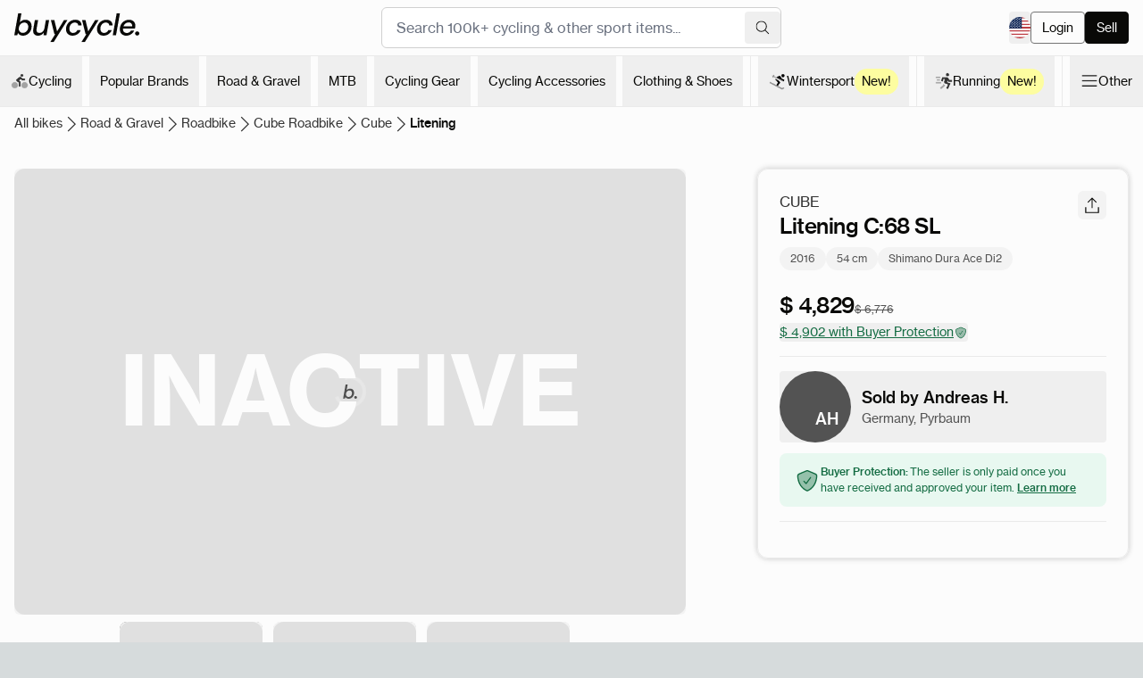

--- FILE ---
content_type: text/html; charset=utf-8
request_url: https://buycycle.com/en-us/product/litening-c68-sl-363b691ba41a14
body_size: 209341
content:
<!DOCTYPE html><html lang="en"><head><meta charSet="utf-8"/><meta name="viewport" content="width=device-width, initial-scale=1, minimum-scale=1, maximum-scale=5"/><link rel="preload" as="image" href="https://www.facebook.com/tr?id=835246761160729&amp;ev=PageView&amp;noscript=1"/><link rel="preload" as="image" href="https://bat.bing.com/action/0?ti=187058804&amp;Ver=2"/><link rel="preload" as="image" href="/images/downloadApp/androidDownload.svg" fetchPriority="high"/><link rel="preload" as="image" href="/images/downloadApp/appleDownload.svg" fetchPriority="high"/><link rel="stylesheet" href="https://assets.buycycle.com/buycycle.com/_next/static/css/aa15fe3776697b1b.css" data-precedence="next"/><link rel="stylesheet" href="https://assets.buycycle.com/buycycle.com/_next/static/css/0f27d87bde1f6132.css" data-precedence="next"/><link rel="stylesheet" href="https://assets.buycycle.com/buycycle.com/_next/static/css/46d2f1b70d0e73f2.css" data-precedence="next"/><link rel="stylesheet" href="https://assets.buycycle.com/buycycle.com/_next/static/css/514f6a34b178aca2.css" data-precedence="next"/><link rel="stylesheet" href="https://assets.buycycle.com/buycycle.com/_next/static/css/55c5c9c6327ce7b4.css" data-precedence="next"/><link rel="stylesheet" href="https://assets.buycycle.com/buycycle.com/_next/static/css/ef46db3751d8e999.css" data-precedence="next"/><link rel="stylesheet" href="https://assets.buycycle.com/buycycle.com/_next/static/css/7288bdad3e0865af.css" data-precedence="next"/><link rel="stylesheet" href="https://assets.buycycle.com/buycycle.com/_next/static/css/2e85c571399b9690.css" data-precedence="next"/><link rel="stylesheet" href="https://assets.buycycle.com/buycycle.com/_next/static/css/7c25ef1d5cdc2eda.css" data-precedence="next"/><link rel="preload" as="script" fetchPriority="low" href="https://assets.buycycle.com/buycycle.com/_next/static/chunks/webpack-94358edaf0a33cdf.js"/><script src="https://assets.buycycle.com/buycycle.com/_next/static/chunks/fd9d1056-d42a1d327d4751b7.js" async=""></script><script src="https://assets.buycycle.com/buycycle.com/_next/static/chunks/2117-ace299f58a5e54b8.js" async=""></script><script src="https://assets.buycycle.com/buycycle.com/_next/static/chunks/main-app-0e4d7cb6690e3354.js" async=""></script><script src="https://assets.buycycle.com/buycycle.com/_next/static/chunks/app/%5Blocale%5D/(fullLayout)/product/%5BproductId%5D/loading-e5aaf30dbe0d4672.js" async=""></script><script src="https://assets.buycycle.com/buycycle.com/_next/static/chunks/2ed43723-5c26b124d657d253.js" async=""></script><script src="https://assets.buycycle.com/buycycle.com/_next/static/chunks/47bf8baf-88ff628793f33e16.js" async=""></script><script src="https://assets.buycycle.com/buycycle.com/_next/static/chunks/2972-96b1474ae2a24309.js" async=""></script><script src="https://assets.buycycle.com/buycycle.com/_next/static/chunks/5913-ece545b02052976d.js" async=""></script><script src="https://assets.buycycle.com/buycycle.com/_next/static/chunks/2881-30a6d72bb901b8ef.js" async=""></script><script src="https://assets.buycycle.com/buycycle.com/_next/static/chunks/2274-eae71091bd1579e6.js" async=""></script><script src="https://assets.buycycle.com/buycycle.com/_next/static/chunks/7280-56f45c0a36e39b34.js" async=""></script><script src="https://assets.buycycle.com/buycycle.com/_next/static/chunks/5878-1ab0b775b995963a.js" async=""></script><script src="https://assets.buycycle.com/buycycle.com/_next/static/chunks/1375-f40403909f0bce2f.js" async=""></script><script src="https://assets.buycycle.com/buycycle.com/_next/static/chunks/4852-fa2748b2438e86b2.js" async=""></script><script src="https://assets.buycycle.com/buycycle.com/_next/static/chunks/22-221784213d49e2f4.js" async=""></script><script src="https://assets.buycycle.com/buycycle.com/_next/static/chunks/4196-7abd1c6db20ee15f.js" async=""></script><script src="https://assets.buycycle.com/buycycle.com/_next/static/chunks/8914-e612c1df95eaf846.js" async=""></script><script src="https://assets.buycycle.com/buycycle.com/_next/static/chunks/5514-b5cad25f30191657.js" async=""></script><script src="https://assets.buycycle.com/buycycle.com/_next/static/chunks/3653-cce65f7f80e8c8bd.js" async=""></script><script src="https://assets.buycycle.com/buycycle.com/_next/static/chunks/4919-3a32947d0d015a8a.js" async=""></script><script src="https://assets.buycycle.com/buycycle.com/_next/static/chunks/6524-0d856bd347c5ee0a.js" async=""></script><script src="https://assets.buycycle.com/buycycle.com/_next/static/chunks/5136-1f4b80303f57529c.js" async=""></script><script src="https://assets.buycycle.com/buycycle.com/_next/static/chunks/8106-7eb6a20ce25de93b.js" async=""></script><script src="https://assets.buycycle.com/buycycle.com/_next/static/chunks/4169-52596863d6be3240.js" async=""></script><script src="https://assets.buycycle.com/buycycle.com/_next/static/chunks/5818-aa9f149b87335e50.js" async=""></script><script src="https://assets.buycycle.com/buycycle.com/_next/static/chunks/4062-57ff7d3cf140dd24.js" async=""></script><script src="https://assets.buycycle.com/buycycle.com/_next/static/chunks/4335-6c3b9b2650254d58.js" async=""></script><script src="https://assets.buycycle.com/buycycle.com/_next/static/chunks/app/%5Blocale%5D/(fullLayout)/layout-8ba3fde92b2a14f0.js" async=""></script><script src="https://assets.buycycle.com/buycycle.com/_next/static/chunks/app/%5Blocale%5D/(fullLayout)/product/%5BproductId%5D/error-67ea6952ea484289.js" async=""></script><script src="https://assets.buycycle.com/buycycle.com/_next/static/chunks/app/%5Blocale%5D/(fullLayout)/product/%5BproductId%5D/not-found-28a06fa99ac5435a.js" async=""></script><script src="https://assets.buycycle.com/buycycle.com/_next/static/chunks/5748-2072562fc3d8b5b8.js" async=""></script><script src="https://assets.buycycle.com/buycycle.com/_next/static/chunks/8058-119344ebd718b08e.js" async=""></script><script src="https://assets.buycycle.com/buycycle.com/_next/static/chunks/3215-b7666d8cf97f45be.js" async=""></script><script src="https://assets.buycycle.com/buycycle.com/_next/static/chunks/app/layout-0b901a99192421e3.js" async=""></script><script src="https://assets.buycycle.com/buycycle.com/_next/static/chunks/1521-2c8b73e0bd612274.js" async=""></script><script src="https://assets.buycycle.com/buycycle.com/_next/static/chunks/1295-d4d4cf97541668e2.js" async=""></script><script src="https://assets.buycycle.com/buycycle.com/_next/static/chunks/app/%5Blocale%5D/(fullLayout)/product/%5BproductId%5D/page-8876128169c575a3.js" async=""></script><script src="https://assets.buycycle.com/buycycle.com/_next/static/chunks/395-a97c46cbb905277c.js" async=""></script><script src="https://assets.buycycle.com/buycycle.com/_next/static/chunks/app/%5Blocale%5D/layout-5f3ea1bfe5c60b25.js" async=""></script><link rel="preload" href="https://www.googletagmanager.com/gtm.js?id=GTM-M36JJ5G" as="script"/><link rel="preload" href="https://www.googletagmanager.com/gtag/js?id=G-F52X4829Y8" as="script"/><link rel="preload" href="https://cnstrc.com/js/cust/buycycle_chOSop.js" as="script"/><link rel="preload" href="https://www.googletagmanager.com/gtag/js?id=AW-16831269167" as="script"/><title>CUBE Litening C:68 SL 2016</title><meta name="description" content="Buy a used CUBE Litening C:68 SL 2016 up to 70% off at buycycle - the world&#x27;s largest marketplace for used bikes"/><meta name="robots" content="noindex"/><link rel="canonical" href="https://buycycle.com/en-us/product/litening-c68-sl-363b691ba41a14"/><link rel="alternate" hrefLang="de-at" href="https://buycycle.com/de-at/product/litening-c68-sl-363b691ba41a14"/><link rel="alternate" hrefLang="nl-be" href="https://buycycle.com/nl-be/product/litening-c68-sl-363b691ba41a14"/><link rel="alternate" hrefLang="de-ch" href="https://buycycle.com/de-ch/product/litening-c68-sl-363b691ba41a14"/><link rel="alternate" hrefLang="cs" href="https://buycycle.com/cs-cz/product/litening-c68-sl-363b691ba41a14"/><link rel="alternate" hrefLang="de" href="https://buycycle.com/de-de/product/litening-c68-sl-363b691ba41a14"/><link rel="alternate" hrefLang="da" href="https://buycycle.com/da-dk/product/litening-c68-sl-363b691ba41a14"/><link rel="alternate" hrefLang="es" href="https://buycycle.com/es-es/product/litening-c68-sl-363b691ba41a14"/><link rel="alternate" hrefLang="fi" href="https://buycycle.com/fi-fi/product/litening-c68-sl-363b691ba41a14"/><link rel="alternate" hrefLang="fr" href="https://buycycle.com/fr-fr/product/litening-c68-sl-363b691ba41a14"/><link rel="alternate" hrefLang="en-gr" href="https://buycycle.com/en-gr/product/litening-c68-sl-363b691ba41a14"/><link rel="alternate" hrefLang="en-hr" href="https://buycycle.com/en-hr/product/litening-c68-sl-363b691ba41a14"/><link rel="alternate" hrefLang="en-ie" href="https://buycycle.com/en-ei/product/litening-c68-sl-363b691ba41a14"/><link rel="alternate" hrefLang="it" href="https://buycycle.com/it-it/product/litening-c68-sl-363b691ba41a14"/><link rel="alternate" hrefLang="en-it" href="https://buycycle.com/en-it/product/litening-c68-sl-363b691ba41a14"/><link rel="alternate" hrefLang="en-lu" href="https://buycycle.com/en-lu/product/litening-c68-sl-363b691ba41a14"/><link rel="alternate" hrefLang="nl" href="https://buycycle.com/nl-nl/product/litening-c68-sl-363b691ba41a14"/><link rel="alternate" hrefLang="pl" href="https://buycycle.com/pl-pl/product/litening-c68-sl-363b691ba41a14"/><link rel="alternate" hrefLang="pt" href="https://buycycle.com/pt-pt/product/litening-c68-sl-363b691ba41a14"/><link rel="alternate" hrefLang="en-ro" href="https://buycycle.com/en-ro/product/litening-c68-sl-363b691ba41a14"/><link rel="alternate" hrefLang="sv" href="https://buycycle.com/sv-se/product/litening-c68-sl-363b691ba41a14"/><link rel="alternate" hrefLang="en-si" href="https://buycycle.com/en-si/product/litening-c68-sl-363b691ba41a14"/><link rel="alternate" hrefLang="en-us" href="https://buycycle.com/en-us/product/litening-c68-sl-363b691ba41a14"/><link rel="alternate" hrefLang="fr-be" href="https://buycycle.com/fr-be/product/litening-c68-sl-363b691ba41a14"/><link rel="alternate" hrefLang="fr-ch" href="https://buycycle.com/fr-ch/product/litening-c68-sl-363b691ba41a14"/><link rel="alternate" hrefLang="en" href="https://buycycle.com/en-de/product/litening-c68-sl-363b691ba41a14"/><meta property="og:title" content="CUBE Litening C:68 SL 2016"/><meta property="og:description" content="Buy a used CUBE Litening C:68 SL 2016 up to 70% off at buycycle - the world&#x27;s largest marketplace for used bikes"/><meta property="og:locale" content="en-us"/><meta property="og:image:id" content="118949"/><meta property="og:image" content="https://d1mgeijqpfaspl.cloudfront.net/uploads/bike/media/129797/63b692be8e31e_20220904_132257.jpg"/><meta property="og:image:url_200" content="https://d1mgeijqpfaspl.cloudfront.net/uploads/bike/media/129797/63b692be8e31e_20220904_132257.jpg?width=200"/><meta property="og:image:url_350" content="https://d1mgeijqpfaspl.cloudfront.net/uploads/bike/media/129797/63b692be8e31e_20220904_132257.jpg?width=350"/><meta property="og:image:url_770" content="https://d1mgeijqpfaspl.cloudfront.net/uploads/bike/media/129797/63b692be8e31e_20220904_132257.jpg?width=770"/><meta property="og:image:sort_order" content="0"/><meta name="twitter:card" content="summary_large_image"/><meta name="twitter:title" content="CUBE Litening C:68 SL 2016"/><meta name="twitter:description" content="Buy a used CUBE Litening C:68 SL 2016 up to 70% off at buycycle - the world&#x27;s largest marketplace for used bikes"/><meta name="twitter:image:id" content="118949"/><meta name="twitter:image" content="https://d1mgeijqpfaspl.cloudfront.net/uploads/bike/media/129797/63b692be8e31e_20220904_132257.jpg"/><meta name="twitter:image:url_200" content="https://d1mgeijqpfaspl.cloudfront.net/uploads/bike/media/129797/63b692be8e31e_20220904_132257.jpg?width=200"/><meta name="twitter:image:url_350" content="https://d1mgeijqpfaspl.cloudfront.net/uploads/bike/media/129797/63b692be8e31e_20220904_132257.jpg?width=350"/><meta name="twitter:image:url_770" content="https://d1mgeijqpfaspl.cloudfront.net/uploads/bike/media/129797/63b692be8e31e_20220904_132257.jpg?width=770"/><meta name="twitter:image:sort_order" content="0"/><link rel="icon" href="/favicon.ico" type="image/x-icon" sizes="16x16"/><meta name="next-size-adjust"/><script src="https://assets.buycycle.com/buycycle.com/_next/static/chunks/polyfills-42372ed130431b0a.js" noModule=""></script></head><body><noscript><img height="1" alt="" width="1" style="display:none" src="https://www.facebook.com/tr?id=835246761160729&amp;ev=PageView&amp;noscript=1"/><img height="1" width="1" alt="" style="display:none" src="https://bat.bing.com/action/0?ti=187058804&amp;Ver=2"/></noscript><div id="app" class="flex-1 flex flex-col bg-backgroundPrimary min-h-dvh"><div class="h-full w-full"><div class="w-full h-15 z-50 relative bg-black flex md:hidden items-center justify-between px-4"><div class="flex items-center space-x-3"><button class="outline-none text-center transition ease-in-out duration-200 cursor-pointer inline-flex items-center gap-2 justify-center p-0 m-0 bg-none border-none rounded-0 disabled:bg-transparent px-3 py-1 min-h-[36px] !text-sm rounded-[4px] text-white text-2xl leading-none" data-rac="" type="button" tabindex="0" data-react-aria-pressable="true" id="react-aria-:Rkpujqmsq:"><span aria-hidden="true"><svg width="20" height="20" viewBox="0 0 20 20" fill="none" xmlns="http://www.w3.org/2000/svg" data-testid="close"><path d="M9.99996 8.78569L2.8809 1.66663L1.66663 2.8809L8.78569 9.99996L1.66663 17.119L2.8809 18.3333L9.99996 11.2142L17.119 18.3333L18.3333 17.119L11.2142 9.99996L18.3333 2.8809L17.119 1.66663L9.99996 8.78569Z" fill="currentColor"></path></svg></span></button><div class="bg-black"><img alt="b" loading="lazy" width="24" height="24" decoding="async" data-nimg="1" class="invert" style="color:transparent" src="https://assets.buycycle.com/buycycle.com/_next/static/media/buycycleBWhite.afec5d45.png"/></div><span class="text-white text-sm font-medium">Switch to App</span></div><button class="outline-none text-center transition ease-in-out duration-200 cursor-pointer inline-flex items-center gap-2 justify-center font-regular hover:bg-backgroundSecondaryReverse border border-borderPrimary min-h-[36px] !text-sm bg-white text-black text-sm px-4 py-2 rounded-sm" data-rac="" type="button" tabindex="0" data-react-aria-pressable="true" id="react-aria-:R8pujqmsq:">Open</button></div><!--$--><header id="mainHeader" class="relative top-0 z-50 w-full transition-transform duration-200 ease-in-out bg-backgroundPrimary translate-y-0"><div class="md:block hidden"><div class="flex flex-col w-full"><div class="flex items-center px-4 py-2 lg:py-2 w-full max-w-[--home-container] mx-auto h-[62px] md:border-0 border-b border-borderTertiary"><div class="flex justify-between items-center w-full"><div class="flex items-center sm:gap-10 gap-2 grow md:grow-0 justify-between md:justify-start pr-3 md:pr-4"><div class="inline-flex items-center gap-4 flex-shrink-0"><a aria-label="Buycycle homepage" title="Buycycle" href="/en-us"><svg width="140" height="34" viewBox="0 0 140 34" fill="none" xmlns="http://www.w3.org/2000/svg" data-testid="app-logo" aria-hidden="true"><g clip-path="url(#clip0_985_2549)"><path d="M9.58994 26.0039C8.38396 26.033 7.19543 25.7116 6.16849 25.0787C5.30649 24.5778 4.59602 23.8531 4.11233 22.9814L3.26519 25.5927H0L4.36729 0.844727H8.01081L6.22195 10.9487C6.9562 10.157 7.81459 9.49029 8.76336 8.97479C9.90373 8.37935 11.1787 8.08894 12.4645 8.13177C13.7733 8.09691 15.0657 8.43033 16.1943 9.09405C17.228 9.72743 18.0618 10.6397 18.6 11.7259C19.1645 12.8855 19.4464 14.1623 19.4225 15.4517C19.436 16.8675 19.185 18.2733 18.6823 19.5969C18.2097 20.837 17.5033 21.9748 16.6015 22.9485C15.7212 23.9004 14.6583 24.6655 13.4761 25.1979C12.2535 25.7423 10.9281 26.0172 9.58994 26.0039ZM9.55704 22.8457C10.6707 22.8604 11.7643 22.5488 12.703 21.9492C13.6321 21.3502 14.3846 20.514 14.8825 19.527C15.4249 18.4531 15.6973 17.2632 15.6762 16.0603C15.7202 14.8087 15.2898 13.5867 14.4713 12.6389C14.0658 12.1885 13.5658 11.8333 13.007 11.5987C12.4482 11.3641 11.8445 11.2559 11.239 11.2818C10.1048 11.2641 8.99147 11.5879 8.04371 12.2112C7.10072 12.8302 6.34098 13.6908 5.84361 14.7033C5.30517 15.7975 5.03454 17.004 5.05405 18.2234C5.01079 19.4492 5.45431 20.6422 6.28775 21.5421C6.71028 21.9772 7.21989 22.3182 7.78325 22.5428C8.34662 22.7675 8.95106 22.8707 9.55704 22.8457Z" fill="#090907"></path><path d="M26.6397 26.0039C24.8961 26.0039 23.5376 25.5228 22.5644 24.5605C21.5911 23.5982 21.1045 22.2123 21.1045 20.4029C21.1084 19.7126 21.1773 19.0242 21.3101 18.3468L23.0291 8.54297H26.6726L25.0277 17.9643C24.9824 18.2604 24.9413 18.5359 24.9084 18.7868C24.8723 19.0374 24.8545 19.2903 24.8549 19.5434C24.8549 21.7888 25.9666 22.9114 28.19 22.9114C29.4956 22.9124 30.7537 22.4221 31.7143 21.5379C32.8151 20.4956 33.5384 19.117 33.7705 17.6189L35.366 8.54297H39.0096L36.024 25.5927H32.7917L33.0343 22.64C32.3278 23.6706 31.3844 24.5168 30.2832 25.1074C29.1638 25.7089 27.9104 26.0173 26.6397 26.0039Z" fill="#090907"></path><path d="M40.3008 33.1553L45.9388 24.1823H44.9436L40.9875 8.55542H44.8737L47.9333 21.172L55.6315 8.55542H59.4807L44.1335 33.1553H40.3008Z" fill="#090907"></path><path d="M65.2051 26.0039C63.8664 26.0399 62.5409 25.7312 61.3559 25.1075C60.2759 24.5127 59.3906 23.6188 58.8063 22.5331C58.1806 21.3602 57.8676 20.0459 57.8975 18.7169C57.8732 15.9079 58.9595 13.2031 60.92 11.1913C61.8566 10.2297 62.9749 9.46374 64.2099 8.93779C65.5026 8.3893 66.8933 8.10948 68.2975 8.11532C70.4524 8.11532 72.1604 8.67734 73.4215 9.80138C74.6826 10.9254 75.3132 12.4607 75.3132 14.4072H71.5298C71.556 13.9559 71.4711 13.5051 71.2825 13.0943C71.094 12.6835 70.8075 12.3252 70.4483 12.0508C69.6749 11.4906 68.7381 11.2015 67.7835 11.2284C66.6908 11.2203 65.6203 11.5366 64.7075 12.1372C63.76 12.7793 63.0006 13.6622 62.5074 14.695C61.9458 15.8263 61.6637 17.0758 61.6849 18.3386C61.6849 19.7614 62.0742 20.88 62.8528 21.6942C63.2264 22.0934 63.6798 22.4095 64.1835 22.622C64.6873 22.8346 65.2301 22.9388 65.7767 22.9279C66.8079 22.9334 67.8197 22.6484 68.6964 22.1055C69.5935 21.5519 70.283 20.7178 70.658 19.7326H74.4331C73.9886 20.9626 73.2877 22.084 72.377 23.0225C71.4706 23.9651 70.3821 24.7136 69.1776 25.2226C67.921 25.7528 66.5688 26.0188 65.2051 26.0039Z" fill="#090907"></path><path d="M75.1733 33.1553L80.8113 24.1823H79.8162L75.8601 8.55542H79.7462L82.8058 21.172L90.5041 8.55542H94.3532L79.0225 33.1553H75.1733Z" fill="#090907"></path><path d="M99.9295 26.0038C98.5881 26.0412 97.2596 25.7325 96.0721 25.1073C94.9901 24.5167 94.1008 23.6274 93.5102 22.5454C92.8862 21.3718 92.5733 20.0579 92.6013 18.7291C92.577 15.9202 93.6634 13.2153 95.6239 11.2036C96.5605 10.242 97.6787 9.47596 98.9138 8.95001C100.208 8.40119 101.6 8.12137 103.006 8.12754C105.158 8.12754 106.864 8.68956 108.125 9.81359C109.386 10.9376 110.017 12.4729 110.017 14.4194H106.234C106.26 13.9681 106.175 13.5173 105.986 13.1065C105.798 12.6957 105.511 12.3374 105.152 12.063C104.379 11.5028 103.442 11.2137 102.487 11.2406C101.395 11.2325 100.324 11.5488 99.4114 12.1494C98.4633 12.7814 97.6987 13.6524 97.1948 14.6744C96.6332 15.8056 96.3511 17.0551 96.3723 18.3179C96.3723 19.7407 96.763 20.8593 97.5444 21.6735C97.9168 22.073 98.3695 22.3894 98.8726 22.602C99.3757 22.8146 99.918 22.9186 100.464 22.9072C101.495 22.9127 102.507 22.6277 103.384 22.0848C104.282 21.5324 104.972 20.698 105.345 19.712H109.125C108.68 20.9419 107.979 22.0633 107.068 23.0018C106.163 23.9435 105.076 24.6919 103.873 25.2019C102.627 25.7344 101.285 26.0073 99.9295 26.0038Z" fill="#090907"></path><path d="M110.268 25.5927L114.668 0.844727H118.312L113.911 25.5927H110.268Z" fill="#090907"></path><path d="M125.426 26.0039C123.233 26.0039 121.479 25.3514 120.166 24.0464C118.853 22.7414 118.201 20.9882 118.209 18.7867C118.199 17.3711 118.456 15.9663 118.965 14.6456C119.45 13.3803 120.179 12.2231 121.112 11.2406C122.044 10.2662 123.163 9.48991 124.402 8.95828C125.715 8.39753 127.131 8.11739 128.559 8.13581C129.885 8.09751 131.199 8.39905 132.376 9.01174C133.388 9.55681 134.222 10.3802 134.781 11.3845C135.342 12.4233 135.625 13.5889 135.604 14.769C135.601 15.3207 135.55 15.8711 135.452 16.4139C135.349 16.9979 135.238 17.5078 135.123 17.9437H121.852C121.809 18.2158 121.785 18.4907 121.782 18.7662C121.782 20.1369 122.184 21.1856 122.987 21.9121C123.799 22.6362 124.857 23.023 125.944 22.9936C126.918 23.0113 127.878 22.7563 128.716 22.2575C129.488 21.7949 130.131 21.1459 130.587 20.37H134.263C133.76 21.4472 133.063 22.423 132.207 23.2486C131.331 24.0994 130.304 24.7812 129.18 25.2595C127.993 25.7618 126.715 26.0152 125.426 26.0039ZM128.074 11.1255C126.776 11.1287 125.513 11.5523 124.475 12.3328C123.437 13.1134 122.68 14.209 122.317 15.4557H131.94C131.963 15.3546 131.976 15.2512 131.977 15.1473V14.8677C132.011 14.3637 131.935 13.8583 131.754 13.3867C131.573 12.9151 131.291 12.4887 130.928 12.1371C130.145 11.441 129.121 11.078 128.074 11.1255Z" fill="#090907"></path><path d="M137.664 25.7984C137.35 25.8087 137.036 25.7545 136.744 25.6393C136.451 25.524 136.185 25.35 135.962 25.1281C135.747 24.922 135.577 24.674 135.463 24.3995C135.348 24.125 135.291 23.8299 135.295 23.5325C135.287 23.2269 135.343 22.923 135.458 22.6398C135.574 22.3567 135.746 22.1006 135.966 21.8876C136.189 21.6657 136.455 21.4917 136.748 21.3765C137.04 21.2612 137.354 21.207 137.668 21.2173C137.975 21.2072 138.28 21.2596 138.566 21.3713C138.852 21.4831 139.112 21.6518 139.331 21.8672C139.549 22.0827 139.722 22.3403 139.837 22.6245C139.953 22.9086 140.01 23.2134 140.004 23.5202C140.008 23.8165 139.952 24.1105 139.84 24.3847C139.728 24.6589 139.561 24.9076 139.35 25.1158C139.132 25.3411 138.87 25.5183 138.58 25.6358C138.289 25.7534 137.977 25.8088 137.664 25.7984Z" fill="#090907"></path></g><defs><clipPath id="clip0_985_2549"><rect width="140" height="32.3105" fill="white" transform="translate(0 0.844727)"></rect></clipPath></defs></svg></a></div></div><div class="md:block hidden flex-1 max-w-md mx-4"><div class="relative w-full" style="position:relative;z-index:10"><div class="w-full"><div class="border border-borderQuartenary focus-within:border-borderPrimary transition-colors duration-200 rounded-md bg-white"><form data-cnstrc-search-form="true" class="flex items-center"><input data-cnstrc-search-input="true" type="text" class="px-4 py-2.5 flex-1 min-w-0 transition duration-200 outline outline-0 font-regular border-none min-h-10 w-full bg-transparent [touch-action:manipulation] [text-size-adjust:100%] focus:outline-none text-contentPrimary text-base placeholder:text-gray-500" placeholder="Search 100k+ cycling &amp; other sport items..." data-rac="" value=""/><button data-cnstrc-search-submit-btn="true" class="outline-none text-center transition ease-in-out duration-200 cursor-pointer inline-flex items-center gap-2 justify-center p-0 m-0 bg-none border-none rounded-0 disabled:bg-transparent px-3 py-1 min-h-[36px] !text-sm rounded-[4px] hover:cursor-pointer" data-rac="" type="submit" tabindex="0" data-react-aria-pressable="true" aria-label="search" id="react-aria-:R16ap9ujqmsq:"><svg width="16" height="17" viewBox="0 0 16 17" fill="currentColor" xmlns="http://www.w3.org/2000/svg" data-testid="search" class="w-4 h-4 text-gray-400"><g clip-path="url(#clip0_2826_3219)"><path d="M10.7447 11.8915L10.7293 11.8761L10.7128 11.8903C9.58259 12.8618 8.10984 13.4471 6.5 13.4471C2.92232 13.4471 0.0234375 10.5483 0.0234375 6.97058C0.0234375 3.3929 2.92232 0.494019 6.5 0.494019C10.0777 0.494019 12.9766 3.3929 12.9766 6.97058C12.9766 8.58042 12.3912 10.0532 11.4197 11.1834L11.4056 11.1999L11.4209 11.2153L15.92 15.7175L15.2469 16.3906L10.7447 11.8915ZM12.0234 6.97058C12.0234 6.24523 11.8806 5.52699 11.603 4.85685C11.3254 4.18672 10.9186 3.57782 10.4057 3.06492C9.89276 2.55202 9.28386 2.14517 8.61373 1.86759C7.94359 1.59001 7.22535 1.44714 6.5 1.44714C5.77465 1.44714 5.05641 1.59001 4.38627 1.86759C3.71614 2.14517 3.10724 2.55202 2.59434 3.06492C2.08144 3.57782 1.67459 4.18672 1.39701 4.85685C1.11943 5.52699 0.976562 6.24523 0.976562 6.97058C0.976562 7.69593 1.11943 8.41418 1.39701 9.08431C1.67459 9.75444 2.08144 10.3633 2.59434 10.8762C3.10724 11.3891 3.71614 11.796 4.38627 12.0736C5.05641 12.3512 5.77465 12.494 6.5 12.494C7.22535 12.494 7.94359 12.3512 8.61373 12.0736C9.28386 11.796 9.89276 11.3891 10.4057 10.8762C10.9186 10.3633 11.3254 9.75444 11.603 9.08431C11.8806 8.41418 12.0234 7.69593 12.0234 6.97058Z" fill="#090907" stroke="#090907" stroke-width="0.046875"></path></g><defs><clipPath id="clip0_2826_3219"><rect width="16" height="16" fill="currentColor" transform="translate(0 0.470581)"></rect></clipPath></defs></svg></button></form></div></div></div></div><div class="flex items-center justify-end gap-3 md:gap-5"><div class="flex items-center gap-3 md:gap-5"><div class="hidden md:block"><button class="outline-none text-center transition ease-in-out duration-200 cursor-pointer inline-flex items-center gap-2 justify-center m-0 bg-none border-none rounded-0 disabled:bg-transparent min-h-[36px] !text-sm rounded-[4px] p-0" data-rac="" type="button" tabindex="0" data-react-aria-pressable="true" id="react-aria-:Rrap9ujqmsq:"><img alt="Country" loading="lazy" width="24" height="24" decoding="async" data-nimg="1" class="rounded-full w-6 h-6" style="color:transparent" src="/images/flags/us.svg"/></button></div><button class="outline-none text-center transition ease-in-out duration-200 cursor-pointer inline-flex items-center gap-2 justify-center bg-backgroundPrimary hover:bg-backgroundSecondary font-regular text-contentPrimary border border-borderSecondary px-3 py-1 min-h-[36px] !text-sm rounded-[4px] text-base" data-rac="" type="button" tabindex="0" data-react-aria-pressable="true" id="react-aria-:R1rap9ujqmsq:">Login</button></div><a href="/en-us/sell"><button class="outline-none text-center transition ease-in-out duration-200 cursor-pointer inline-flex items-center gap-2 justify-center bg-backgroundPrimaryReverse font-regular hover:bg-backgroundSecondaryReverse text-contentPrimaryReverse border border-borderPrimary px-3 py-1 min-h-[36px] !text-sm rounded-[4px] active:pointer-events-none" data-rac="" type="button" tabindex="0" data-react-aria-pressable="true" id="react-aria-:Rfap9ujqmsq:">Sell</button></a></div></div></div><div class="md:hidden block w-full bg-backgroundPrimary py-2 px-4"><div class="relative w-full" style="position:relative;z-index:10"><div class="w-full"><div class="border border-borderQuartenary focus-within:border-borderPrimary transition-colors duration-200 rounded-md bg-white"><form data-cnstrc-search-form="true" class="flex items-center"><input data-cnstrc-search-input="true" type="text" class="px-4 py-2.5 flex-1 min-w-0 transition duration-200 outline outline-0 font-regular border-none min-h-10 w-full bg-transparent [touch-action:manipulation] [text-size-adjust:100%] focus:outline-none text-contentPrimary text-base placeholder:text-gray-500" placeholder="Search 100k+ cycling &amp; other sport items..." data-rac="" value=""/><button data-cnstrc-search-submit-btn="true" class="outline-none text-center transition ease-in-out duration-200 cursor-pointer inline-flex items-center gap-2 justify-center p-0 m-0 bg-none border-none rounded-0 disabled:bg-transparent px-3 py-1 min-h-[36px] !text-sm rounded-[4px] hover:cursor-pointer" data-rac="" type="submit" tabindex="0" data-react-aria-pressable="true" aria-label="search" id="react-aria-:R9ip9ujqmsq:"><svg width="16" height="17" viewBox="0 0 16 17" fill="currentColor" xmlns="http://www.w3.org/2000/svg" data-testid="search" class="w-4 h-4 text-gray-400"><g clip-path="url(#clip0_2826_3219)"><path d="M10.7447 11.8915L10.7293 11.8761L10.7128 11.8903C9.58259 12.8618 8.10984 13.4471 6.5 13.4471C2.92232 13.4471 0.0234375 10.5483 0.0234375 6.97058C0.0234375 3.3929 2.92232 0.494019 6.5 0.494019C10.0777 0.494019 12.9766 3.3929 12.9766 6.97058C12.9766 8.58042 12.3912 10.0532 11.4197 11.1834L11.4056 11.1999L11.4209 11.2153L15.92 15.7175L15.2469 16.3906L10.7447 11.8915ZM12.0234 6.97058C12.0234 6.24523 11.8806 5.52699 11.603 4.85685C11.3254 4.18672 10.9186 3.57782 10.4057 3.06492C9.89276 2.55202 9.28386 2.14517 8.61373 1.86759C7.94359 1.59001 7.22535 1.44714 6.5 1.44714C5.77465 1.44714 5.05641 1.59001 4.38627 1.86759C3.71614 2.14517 3.10724 2.55202 2.59434 3.06492C2.08144 3.57782 1.67459 4.18672 1.39701 4.85685C1.11943 5.52699 0.976562 6.24523 0.976562 6.97058C0.976562 7.69593 1.11943 8.41418 1.39701 9.08431C1.67459 9.75444 2.08144 10.3633 2.59434 10.8762C3.10724 11.3891 3.71614 11.796 4.38627 12.0736C5.05641 12.3512 5.77465 12.494 6.5 12.494C7.22535 12.494 7.94359 12.3512 8.61373 12.0736C9.28386 11.796 9.89276 11.3891 10.4057 10.8762C10.9186 10.3633 11.3254 9.75444 11.603 9.08431C11.8806 8.41418 12.0234 7.69593 12.0234 6.97058Z" fill="#090907" stroke="#090907" stroke-width="0.046875"></path></g><defs><clipPath id="clip0_2826_3219"><rect width="16" height="16" fill="currentColor" transform="translate(0 0.470581)"></rect></clipPath></defs></svg></button></form></div></div></div></div></div><div class="border-b border-t border-borderTertiary "><div class="max-w-[--home-container] mx-auto"><div class="sr-only pointer-events-none invisible h-0 w-0 overflow-hidden"><a class="pointer-events-none invisible" href="/en-us/shop/main-types/bikes/bike-types/road-gravel/categories/road">Road</a><a class="pointer-events-none invisible" href="/en-us/shop/main-types/bikes/bike-types/road-gravel/categories/gravel">Gravel</a><a class="pointer-events-none invisible" href="/en-us/shop/main-types/bikes/bike-types/mountainbike">MTB</a><a class="pointer-events-none invisible" href="/en-us/shop/main-types/bikes/bike-types/road-gravel/categories/triathlon">Triathlon</a><a class="pointer-events-none invisible" href="/en-us/shop/main-types/bikes/is_frameset/1">Frameset</a><a class="pointer-events-none invisible" href="/en-us/shop/main-types/bikes/bike-types/urban-touring,youth">Urban &amp; Youth</a><a class="pointer-events-none invisible" href="/en-us/shop/main-types/bikes">All Bikes</a><a class="pointer-events-none invisible" href="/en-us/shop/main-types/cycling-gear/types/wheels">Wheels &amp; Wheelsets</a><a class="pointer-events-none invisible" href="/en-us/shop/main-types/cycling-gear/types/drivetrain,groupset">Groupsets &amp; Drivetrain</a><a class="pointer-events-none invisible" href="/en-us/shop/main-types/cycling-gear/types/fork">Forks</a><a class="pointer-events-none invisible" href="/en-us/shop/main-types/cycling-gear/types/cockpit,brakes">Cockpit &amp; Brakes</a><a class="pointer-events-none invisible" href="/en-us/shop/main-types/cycling-gear">All Cycling Gear</a><a class="pointer-events-none invisible" href="/en-us/shop/main-types/cycling-gear/types/accessories/component-categories/cycling-computers-gps,lights-reflectors,bike-rollers-trainers">Electronics</a><a class="pointer-events-none invisible" href="/en-us/shop/main-types/cycling-gear/types/accessories/component-categories/helmets">Helmets</a><a class="pointer-events-none invisible" href="/en-us/shop/main-types/cycling-gear/types/accessories/component-categories/cycling-bags-packs">Bags</a><a class="pointer-events-none invisible" href="/en-us/shop/main-types/cycling-gear/types/accessories/component-categories/glasses-goggles">Eyewear</a><a class="pointer-events-none invisible" href="/en-us/shop/main-types/cycling-gear">All Cycling Accessories</a><a class="pointer-events-none invisible" href="/en-us/shop/main-types/cycling-gear/types/shoes">Cycling Shoes</a><a class="pointer-events-none invisible" href="/en-us/shop/main-types/cycling-gear/types/clothing/genderf749a7c7-6fb1-4f8d-a7ab-8d16621b1f73/2034,2036">Women Clothing</a><a class="pointer-events-none invisible" href="/en-us/shop/main-types/cycling-gear/types/clothing/genderf749a7c7-6fb1-4f8d-a7ab-8d16621b1f73/2036,2035">Men Clothing</a><a class="pointer-events-none invisible" href="/en-us/shop/main-types/cycling-gear/types/clothing/component-categories/jacket,vests5ad8b39c-6229-4e4d-ab23-9063f7ed577c">Jackets &amp; Vests</a><a class="pointer-events-none invisible" href="/en-us/shop/main-types/cycling-gear">All Cycling Clothing &amp; Shoes</a><a class="pointer-events-none invisible" href="/en-us/shop/main-types/bikes/bike-types/road-gravel/categories/road/brands/specialized">Specialized</a><a class="pointer-events-none invisible" href="/en-us/shop/main-types/bikes/bike-types/road-gravel/categories/road/brands/trek">Trek</a><a class="pointer-events-none invisible" href="/en-us/shop/main-types/bikes/bike-types/road-gravel/categories/road/brands/canyon">Canyon</a><a class="pointer-events-none invisible" href="/en-us/shop/main-types/bikes/bike-types/road-gravel/categories/road/brands/scott">Scott</a><a class="pointer-events-none invisible" href="/en-us/shop/main-types/bikes/bike-types/road-gravel/categories/road/brands/bianchi">Bianchi</a><a class="pointer-events-none invisible" href="/en-us/shop/main-types/bikes/bike-types/road-gravel/categories/road">All brands</a><a class="pointer-events-none invisible" href="/en-us/shop/main-types/bikes/bike-types/road-gravel/categories/gravel/brands/canyon">Canyon</a><a class="pointer-events-none invisible" href="/en-us/shop/main-types/bikes/bike-types/road-gravel/categories/gravel/brands/scott">Scott</a><a class="pointer-events-none invisible" href="/en-us/shop/main-types/bikes/bike-types/road-gravel/categories/gravel/brands/trek">Trek</a><a class="pointer-events-none invisible" href="/en-us/shop/main-types/bikes/bike-types/road-gravel/categories/gravel/brands/specialized">Specialized</a><a class="pointer-events-none invisible" href="/en-us/shop/main-types/bikes/bike-types/road-gravel/categories/gravel/brands/pinarello">Pinarello</a><a class="pointer-events-none invisible" href="/en-us/shop/main-types/bikes/bike-types/road-gravel/categories/gravel">All brands</a><a class="pointer-events-none invisible" href="/en-us/shop/main-types/bikes/bike-types/mountainbike/brands/santa-cruz">Santa Cruz</a><a class="pointer-events-none invisible" href="/en-us/shop/main-types/bikes/bike-types/mountainbike/brands/cube">Cube</a><a class="pointer-events-none invisible" href="/en-us/shop/main-types/bikes/bike-types/mountainbike/brands/canyon">Canyon</a><a class="pointer-events-none invisible" href="/en-us/shop/main-types/bikes/bike-types/mountainbike/brands/trek">Trek</a><a class="pointer-events-none invisible" href="/en-us/shop/main-types/bikes/bike-types/mountainbike/brands/specialized">Specialized</a><a class="pointer-events-none invisible" href="/en-us/shop/main-types/bikes/bike-types/mountainbike">All brands</a><a class="pointer-events-none invisible" href="/en-us/shop/main-types/cycling-gear/brands/4iiii-shimano,shimano,shimano-grx">Shimano</a><a class="pointer-events-none invisible" href="/en-us/shop/main-types/cycling-gear/brands/sram,sram-x0-11-velocita">SRAM</a><a class="pointer-events-none invisible" href="/en-us/shop/main-types/cycling-gear/brands/campagnolo">Campagnolo</a><a class="pointer-events-none invisible" href="/en-us/shop/main-types/cycling-gear/brands/enve">Enve</a><a class="pointer-events-none invisible" href="/en-us/shop/main-types/cycling-gear/brands/dt-swiss">DT Swiss</a><a class="pointer-events-none invisible" href="/en-us/shop/main-types/cycling-gear">All brands</a><a class="pointer-events-none invisible" href="/en-us/shop/brands/garmin">Garmin</a><a class="pointer-events-none invisible" href="/en-us/shop/brands/wahoo">Wahoo</a><a class="pointer-events-none invisible" href="/en-us/shop/brands/elite">Elite</a><a class="pointer-events-none invisible" href="/en-us/shop/brands/tacx">Taxc</a><a class="pointer-events-none invisible" href="/en-us/shop/brands/bryton">Bryton</a><a class="pointer-events-none invisible" href="/en-us/shop/bike-types/road-gravel/categories/road">Road</a><a class="pointer-events-none invisible" href="/en-us/shop/bike-types/road-gravel/categories/gravel">Gravel</a><a class="pointer-events-none invisible" href="/en-us/shop/bike-types/road-gravel/categories/triathlon">Triathlon &amp; TT</a><a class="pointer-events-none invisible" href="/en-us/shop/bike-types/road-gravel/categories/vintage">Vintage</a><a class="pointer-events-none invisible" href="/en-us/shop/main-types/bikes/bike-types/road-gravel/is_frameset/1">Framesets</a><a class="pointer-events-none invisible" href="/en-us/shop/main-types/bikes/bike-types/road-gravel/categories/road/brands/canyon">Canyon</a><a class="pointer-events-none invisible" href="/en-us/shop/main-types/bikes/bike-types/road-gravel/categories/road/brands/trek">Trek</a><a class="pointer-events-none invisible" href="/en-us/shop/main-types/bikes/bike-types/road-gravel/categories/road/brands/specialized">Specialized</a><a class="pointer-events-none invisible" href="/en-us/shop/main-types/bikes/bike-types/road-gravel/categories/road/brands/pinarello">Pinarello</a><a class="pointer-events-none invisible" href="/en-us/shop/main-types/bikes/bike-types/road-gravel/categories/road/brands/bianchi">Bianchi</a><a class="pointer-events-none invisible" href="/en-us/shop/main-types/bikes/bike-types/road-gravel/categories/road">All brands</a><a class="pointer-events-none invisible" href="/en-us/shop/main-types/bikes/bike-types/road-gravel/categories/gravel/brands/scott">Scott</a><a class="pointer-events-none invisible" href="/en-us/shop/main-types/bikes/bike-types/road-gravel/categories/gravel/brands/cannondale">Cannondale</a><a class="pointer-events-none invisible" href="/en-us/shop/main-types/bikes/bike-types/road-gravel/categories/gravel/brands/canyon">Canyon</a><a class="pointer-events-none invisible" href="/en-us/shop/main-types/bikes/bike-types/road-gravel/categories/gravel/brands/giant">Giant</a><a class="pointer-events-none invisible" href="/en-us/shop/main-types/bikes/bike-types/road-gravel/categories/gravel/brands/factor">Factor</a><a class="pointer-events-none invisible" href="/en-us/shop/main-types/bikes/bike-types/road-gravel/categories/gravel">All brands</a><a class="pointer-events-none invisible" href="/en-us/shop/main-types/bikes/bike-types/road-gravel/categories/triathlon/brands/canyon">Canyon</a><a class="pointer-events-none invisible" href="/en-us/shop/main-types/bikes/bike-types/road-gravel/categories/triathlon/brands/cervelo">Cervelo</a><a class="pointer-events-none invisible" href="/en-us/shop/main-types/bikes/bike-types/road-gravel/categories/triathlon/brands/bmc">BMC</a><a class="pointer-events-none invisible" href="/en-us/shop/main-types/bikes/bike-types/road-gravel/categories/triathlon/brands/trek">Trek</a><a class="pointer-events-none invisible" href="/en-us/shop/main-types/bikes/bike-types/road-gravel/categories/triathlon/brands/argon-18">Argon 18</a><a class="pointer-events-none invisible" href="/en-us/shop/main-types/bikes/bike-types/road-gravel/categories/triathlon">All brands</a><a class="pointer-events-none invisible" href="/en-us/shop/main-types/bikes/bike-types/mountainbike/suspension-configurations/full">Full-Suspension</a><a class="pointer-events-none invisible" href="/en-us/shop/main-types/bikes/bike-types/mountainbike/suspension-configurations/hardtail">Hardtail</a><a class="pointer-events-none invisible" href="/en-us/shop/main-types/bikes/bike-types/mountainbike/motor/1">E-MTB</a><a class="pointer-events-none invisible" href="/en-us/shop/main-types/bikes/bike-types/mountainbike/categories/crosscountry">Cross Country (XC)</a><a class="pointer-events-none invisible" href="/en-us/shop/main-types/bikes/bike-types/mountainbike/categories/trail,enduro">Trail &amp; Enduro</a><a class="pointer-events-none invisible" href="/en-us/shop/main-types/bikes/bike-types/mountainbike/categories/downhill">Downhill Bikes</a><a class="pointer-events-none invisible" href="/en-us/shop/main-types/bikes/bike-types/mountainbike/suspension-configurations/full">Full-Suspension</a><a class="pointer-events-none invisible" href="/en-us/shop/main-types/bikes/bike-types/mountainbike/suspension-configurations/hardtail">Hardtail</a><a class="pointer-events-none invisible" href="/en-us/shop/main-types/bikes/bike-types/mountainbike/motor/1">E-MTB</a><a class="pointer-events-none invisible" href="/en-us/shop/main-types/bikes/bike-types/mountainbike/categories/crosscountry/brands/santa-cruz">Santa Cruz</a><a class="pointer-events-none invisible" href="/en-us/shop/main-types/bikes/bike-types/mountainbike/categories/crosscountry/brands/canyon">Canyon</a><a class="pointer-events-none invisible" href="/en-us/shop/main-types/bikes/bike-types/mountainbike/categories/crosscountry/brands/trek">Trek</a><a class="pointer-events-none invisible" href="/en-us/shop/main-types/bikes/bike-types/mountainbike/categories/crosscountry/brands/specialized">Specialized</a><a class="pointer-events-none invisible" href="/en-us/shop/main-types/bikes/bike-types/mountainbike/categories/crosscountry/brands/yeti">Yeti</a><a class="pointer-events-none invisible" href="/en-us/shop/main-types/bikes/bike-types/mountainbike/categories/crosscountry">All brands</a><a class="pointer-events-none invisible" href="/en-us/shop/main-types/bikes/bike-types/mountainbike/categories/downhill/brands/canyon">Canyon</a><a class="pointer-events-none invisible" href="/en-us/shop/main-types/bikes/bike-types/mountainbike/categories/downhill/brands/yt-industries">YT Industries</a><a class="pointer-events-none invisible" href="/en-us/shop/main-types/bikes/bike-types/mountainbike/categories/downhill/brands/pivot">Pivot</a><a class="pointer-events-none invisible" href="/en-us/shop/main-types/bikes/bike-types/mountainbike/categories/downhill/brands/santa-cruz">Santa Cruz</a><a class="pointer-events-none invisible" href="/en-us/shop/main-types/bikes/bike-types/mountainbike/categories/downhill/brands/specialized">Specialized</a><a class="pointer-events-none invisible" href="/en-us/shop/main-types/bikes/bike-types/mountainbike/categories/downhill">All brands</a><a class="pointer-events-none invisible" href="/en-us/shop/main-types/bikes/bike-types/mountainbike/categories/downhill/brands/specialized">Specialized</a><a class="pointer-events-none invisible" href="/en-us/shop/main-types/bikes/bike-types/mountainbike/categories/downhill/brands/commencal">Commencal</a><a class="pointer-events-none invisible" href="/en-us/shop/main-types/bikes/bike-types/mountainbike/categories/downhill/brands/canyon">Canyon</a><a class="pointer-events-none invisible" href="/en-us/shop/main-types/bikes/bike-types/mountainbike/categories/downhill/brands/propain">Propain</a><a class="pointer-events-none invisible" href="/en-us/shop/main-types/bikes/bike-types/mountainbike/categories/downhill/brands/santa-cruz">Santa Cruz</a><a class="pointer-events-none invisible" href="/en-us/shop/main-types/bikes/bike-types/mountainbike/categories/downhill">All brands</a><a class="pointer-events-none invisible" href="/en-us/shop/main-types/cycling-gear/types/wheels/discipline971d7d2e-1bb7-4021-9876-377339f26855/2116">Road Wheels</a><a class="pointer-events-none invisible" href="/en-us/shop/main-types/cycling-gear/types/wheels/discipline971d7d2e-1bb7-4021-9876-377339f26855/2117">Gravel Wheels</a><a class="pointer-events-none invisible" href="/en-us/shop/main-types/cycling-gear/types/wheels/discipline971d7d2e-1bb7-4021-9876-377339f26855/2118">MTB Wheels</a><a class="pointer-events-none invisible" href="/en-us/shop/main-types/cycling-gear/types/wheels/rim-material/1433">Carbon Wheels</a><a class="pointer-events-none invisible" href="/en-us/shop/main-types/cycling-gear/types/wheels">All Wheels</a><a class="pointer-events-none invisible" href="/en-us/shop/main-types/cycling-gear/types/drivetrain/component-categories/cassettes,chain">Cassettes &amp; Chains</a><a class="pointer-events-none invisible" href="/en-us/shop/main-types/cycling-gear/types/groupset/brands/shimano">Shimano Groupsets</a><a class="pointer-events-none invisible" href="/en-us/shop/main-types/cycling-gear/types/groupset/brands/sram">SRAM Groupsets</a><a class="pointer-events-none invisible" href="/en-us/shop/main-types/cycling-gear/types/groupset/brands/campagnolo">Campagnolo Groupsets</a><a class="pointer-events-none invisible" href="/en-us/shop/main-types/cycling-gear/types/groupset">All Groupsets</a><a class="pointer-events-none invisible" href="/en-us/shop/main-types/cycling-gear/types/fork/component-categories/suspension-fork">Suspension Forks</a><a class="pointer-events-none invisible" href="/en-us/shop/main-types/bikes/bike-types/road-gravel/categories/road/is_frameset/1">Road Framesets</a><a class="pointer-events-none invisible" href="/en-us/shop/main-types/bikes/bike-types/road-gravel/categories/gravel/is_frameset/1">Gravel Framesets</a><a class="pointer-events-none invisible" href="/en-us/shop/main-types/bikes/bike-types/mountainbike/is_frameset/1">MTB Framesets</a><a class="pointer-events-none invisible" href="/en-us/shop/main-types/bikes/is_frameset/1">All Frames</a><a class="pointer-events-none invisible" href="/en-us/shop/main-types/cycling-gear/types/cockpit/component-categories/handlebar,stem">Handlebars &amp; Stems</a><a class="pointer-events-none invisible" href="/en-us/shop/main-types/cycling-gear/types/saddle">Seatposts &amp; Saddles</a><a class="pointer-events-none invisible" href="/en-us/shop/main-types/cycling-gear/types/drivetrain/component-categories/pedals">Pedals</a><a class="pointer-events-none invisible" href="/en-us/shop/main-types/cycling-gear/types/brakes">Brakes</a><a class="pointer-events-none invisible" href="/en-us/shop/main-types/cycling-gear/types/tires-tubes">Tyres &amp; Tubes</a><a class="pointer-events-none invisible" href="/en-us/shop/main-types/cycling-gear">All Cycling Gear</a><a class="pointer-events-none invisible" href="/en-us/shop/main-types/cycling-gear/brands/shimano">Shimano</a><a class="pointer-events-none invisible" href="/en-us/shop/main-types/cycling-gear/brands/sram">SRAM</a><a class="pointer-events-none invisible" href="/en-us/shop/main-types/cycling-gear/brands/campagnolo">Campagnolo</a><a class="pointer-events-none invisible" href="/en-us/shop/main-types/cycling-gear/brands/enve">Enve</a><a class="pointer-events-none invisible" href="/en-us/shop/main-types/cycling-gear/brands/dt-swiss">DT Swiss</a><a class="pointer-events-none invisible" href="/en-us/shop/main-types/cycling-gear">All brands</a><a class="pointer-events-none invisible" href="/en-us/shop/main-types/cycling-gear/types/accessories/component-categories/cycling-computers-gps">Bike Computers</a><a class="pointer-events-none invisible" href="/en-us/shop/search/powermeter">Power Meters</a><a class="pointer-events-none invisible" href="/en-us/shop/main-types/cycling-gear/types/accessories/component-categories/bike-rollers-trainers">Smart Trainers</a><a class="pointer-events-none invisible" href="/en-us/shop/main-types/cycling-gear/types/accessories/component-categories/lights-reflectors">Cycling Lights</a><a class="pointer-events-none invisible" href="/en-us/shop/main-types/cycling-gear/types/accessories/component-categories/bike-rollers-trainers,cycling-computers-gps,lights-reflectors">All Cycling Electronics</a><a class="pointer-events-none invisible" href="/en-us/shop/main-types/cycling-gear/types/accessories/component-categories/helmets">Helmets</a><a class="pointer-events-none invisible" href="/en-us/shop/main-types/cycling-gear/types/clothing/component-categories/protective-gear">Protective Gear</a><a class="pointer-events-none invisible" href="/en-us/shop/main-types/cycling-gear/types/accessories/component-categories/locks">Locks</a><a class="pointer-events-none invisible" href="/en-us/shop/main-types/cycling-gear/types/accessories/component-categories/glasses-goggles">Eyewear</a><a class="pointer-events-none invisible" href="/en-us/shop/main-types/cycling-gear/types/accessories/component-categories/bike-cases">Bike Cases</a><a class="pointer-events-none invisible" href="/en-us/shop/main-types/cycling-gear/types/accessories/component-categories/cycling-bags-packs">Bike Bags</a><a class="pointer-events-none invisible" href="/en-us/shop/main-types/cycling-gear/types/accessories/component-categories/bottle-cages">Bottle Cages</a><a class="pointer-events-none invisible" href="/en-us/shop/main-types/cycling-gear/types/accessories/component-categories/tools-pumps">Tools &amp; Pumps</a><a class="pointer-events-none invisible" href="/en-us/shop/main-types/cycling-gear/types/accessories/component-categories/maintainance-cleaning">Cleaning</a><a class="pointer-events-none invisible" href="/en-us/shop/main-types/cycling-gear/types/accessories/component-categories/fenders">Fenders</a><a class="pointer-events-none invisible" href="/en-us/shop/main-types/cycling-gear/types/accessories">All Cycling Accessories</a><a class="pointer-events-none invisible" href="/en-us/shop/main-types/cycling-gear/brands/garmin">Garmin</a><a class="pointer-events-none invisible" href="/en-us/shop/main-types/cycling-gear/brands/wahoo">Wahoo</a><a class="pointer-events-none invisible" href="/en-us/shop/main-types/cycling-gear/brands/elite">Elite</a><a class="pointer-events-none invisible" href="/en-us/shop/main-types/cycling-gear/brands/tacx">Tacx</a><a class="pointer-events-none invisible" href="/en-us/shop/main-types/cycling-gear/brands/bryton">Bryton</a><a class="pointer-events-none invisible" href="/en-us/shop/main-types/cycling-gear">All brands</a><a class="pointer-events-none invisible" href="/en-us/shop/main-types/cycling-gear/types/shoes/component-categories/road-cycling-shoes">Road Cycling Shoes</a><a class="pointer-events-none invisible" href="/en-us/shop/main-types/cycling-gear/types/shoes/component-categories/mountain-bike-mtb-shoes">MTB Cycling Shoes</a><a class="pointer-events-none invisible" href="/en-us/shop/main-types/cycling-gear/types/shoes">All Cycling Shoes</a><a class="pointer-events-none invisible" href="/en-us/shop/main-types/cycling-gear/types/clothing/component-categories/socks">Cycling Socks</a><a class="pointer-events-none invisible" href="/en-us/shop/main-types/cycling-gear/types/clothing/component-categories/shoe-covers">Shoe Covers</a><a class="pointer-events-none invisible" href="/en-us/shop/main-types/cycling-gear/types/clothing/component-categories/jersey/genderf749a7c7-6fb1-4f8d-a7ab-8d16621b1f73/2036,2035">Jerseys</a><a class="pointer-events-none invisible" href="/en-us/shop/main-types/cycling-gear/types/clothing/component-categories/bibs">Bibs &amp; Shorts</a><a class="pointer-events-none invisible" href="/en-us/shop/main-types/cycling-gear/types/clothing/component-categories/jacket/genderf749a7c7-6fb1-4f8d-a7ab-8d16621b1f73/2035,2036">Jackets</a><a class="pointer-events-none invisible" href="/en-us/shop/main-types/cycling-gear/types/clothing/component-categories/base-layer/genderf749a7c7-6fb1-4f8d-a7ab-8d16621b1f73/2035,2036">Base Layers</a><a class="pointer-events-none invisible" href="/en-us/shop/main-types/cycling-gear/types/clothing">All Cycling Clothing</a><a class="pointer-events-none invisible" href="/en-us/shop/main-types/cycling-gear/types/clothing/component-categories/jersey/genderf749a7c7-6fb1-4f8d-a7ab-8d16621b1f73/2036,2034">Jerseys</a><a class="pointer-events-none invisible" href="/en-us/shop/main-types/cycling-gear/types/clothing/component-categories/bibs">Bibs &amp; Shorts</a><a class="pointer-events-none invisible" href="/en-us/shop/main-types/cycling-gear/types/clothing/component-categories/jacket/genderf749a7c7-6fb1-4f8d-a7ab-8d16621b1f73/2036,2034">Jackets</a><a class="pointer-events-none invisible" href="/en-us/shop/main-types/cycling-gear/types/clothing/component-categories/base-layer/genderf749a7c7-6fb1-4f8d-a7ab-8d16621b1f73/2034">Base Layers</a><a class="pointer-events-none invisible" href="/en-us/shop/main-types/cycling-gear/types/clothing">All Cycling Clothing</a><a class="pointer-events-none invisible" href="/en-us/shop/main-types/cycling-gear/types/accessories/component-categories/glasses-goggles">Eyewear</a><a class="pointer-events-none invisible" href="/en-us/shop/main-types/cycling-gear/types/clothing/component-categories/gloves7f79077c-c9ef-412d-8765-670cadd06225">Cycling Gloves</a><a class="pointer-events-none invisible" href="/en-us/shop/main-types/cycling-gear/types/clothing/component-categories/head-neckwear">Caps &amp; Headwear</a><a class="pointer-events-none invisible" href="/en-us/shop/main-types/cycling-gear/types/clothing/component-categories/protective-gear">Protective Gear</a><a class="pointer-events-none invisible" href="/en-us/shop/main-types/cycling-gear/types/accessories">All Cycling Accessories</a><a class="pointer-events-none invisible" href="/en-us/shop/main-types/cycling-gear/types/clothing,shoes/brands/specialized">Specialized</a><a class="pointer-events-none invisible" href="/en-us/shop/main-types/cycling-gear/types/clothing,shoes/brands/shimano">Shimano</a><a class="pointer-events-none invisible" href="/en-us/shop/main-types/cycling-gear/types/clothing/brands/pas-normal-studios">Pas Normal Studios</a><a class="pointer-events-none invisible" href="/en-us/shop/main-types/cycling-gear/types/clothing/brands/rapha">Rapha</a><a class="pointer-events-none invisible" href="/en-us/shop/main-types/cycling-gear/brands/oakley">Oakley</a><a class="pointer-events-none invisible" href="/en-us/shop/main-types/cycling-gear">All brands</a><a class="pointer-events-none invisible" href="/en-us/shop/main-types/winter-sports/types/skiing/component-categories/skis-and-bindings">Alpine Skis &amp; Bindings</a><a class="pointer-events-none invisible" href="/en-us/shop/main-types/winter-sports/types/skiing/component-categories/skis-and-bindings">Touring Skis &amp; Bindings</a><a class="pointer-events-none invisible" href="/en-us/shop/main-types/winter-sports/types/crosscountry/component-categories/crosscountry-skis,crosscountry-bindings">Cross-Country Skis &amp; Bindings</a><a class="pointer-events-none invisible" href="/en-us/shop/main-types/winter-sports/types/skiing/component-categories/boots">Alpine Boots</a><a class="pointer-events-none invisible" href="/en-us/shop/main-types/winter-sports/types/skitouring-and-splitboard/component-categories/skitour-boots">Touring Boots</a><a class="pointer-events-none invisible" href="/en-us/shop/main-types/winter-sports">All Skiing Gear</a><a class="pointer-events-none invisible" href="/en-us/shop/main-types/winter-sports/types/snowboarding/component-categories/snowboards-and-bindings">Snowboards &amp; Bindings</a><a class="pointer-events-none invisible" href="/en-us/shop/main-types/winter-sports/types/skitouring-and-splitboard/component-categories/splitboard-and-binding">Splitboard &amp; Bindings</a><a class="pointer-events-none invisible" href="/en-us/shop/main-types/winter-sports/types/snowboarding/component-categories/boots-37d860f9">Snowboard Boots</a><a class="pointer-events-none invisible" href="/en-us/shop/main-types/winter-sports/types/snowboarding">All Snowboard Gear</a><a class="pointer-events-none invisible" href="/en-us/shop/main-types/winter-sports/types/wintersport-accessories/component-categories/helmets-and-protective-gear">Helmets</a><a class="pointer-events-none invisible" href="/en-us/shop/main-types/winter-sports/types/wintersport-accessories/component-categories/goggles">Goggles</a><a class="pointer-events-none invisible" href="/en-us/shop/main-types/winter-sports/search/avalanche">Avalanche Safety</a><a class="pointer-events-none invisible" href="/en-us/shop/main-types/winter-sports/types/wintersport-accessories/component-categories/other-37d867fb,poles">Poles &amp; Backpacks</a><a class="pointer-events-none invisible" href="/en-us/shop/main-types/winter-sports/types/wintersport-accessories">All Winter Accessories</a><a class="pointer-events-none invisible" href="/en-us/shop/main-types/winter-sports/types/wintersport-clothing/component-categories/jackets">Jackets</a><a class="pointer-events-none invisible" href="/en-us/shop/main-types/winter-sports/types/wintersport-clothing/component-categories/pants">Pants</a><a class="pointer-events-none invisible" href="/en-us/shop/main-types/winter-sports/types/wintersport-clothing/component-categories/baselayer,shirts">Shirts &amp; Base Layers</a><a class="pointer-events-none invisible" href="/en-us/shop/main-types/winter-sports/types/wintersport-clothing/component-categories/gloves,socks-37d8663a">Gloves &amp; Socks</a><a class="pointer-events-none invisible" href="/en-us/shop/main-types/winter-sports/types/wintersport-clothing">All Winter Clothing</a><a class="pointer-events-none invisible" href="/en-us/shop/main-types/winter-sports/brands/black-crows">Black Crows</a><a class="pointer-events-none invisible" href="/en-us/shop/main-types/winter-sports/brands/atomic">Atomic</a><a class="pointer-events-none invisible" href="/en-us/shop/main-types/winter-sports/brands/fischer">Fischer</a><a class="pointer-events-none invisible" href="/en-us/shop/main-types/winter-sports/brands/head">Head</a><a class="pointer-events-none invisible" href="/en-us/shop/main-types/winter-sports/brands/salomon">Salomon</a><a class="pointer-events-none invisible" href="/en-us/shop/main-types/winter-sports">All brands</a><a class="pointer-events-none invisible" href="/en-us/shop/main-types/running/types/running-shoes/component-categories/running-shoes">Road Running Shoes</a><a class="pointer-events-none invisible" href="/en-us/shop/main-types/running/types/running-shoes/component-categories/trailrunning-shoes">Trail Running Shoes</a><a class="pointer-events-none invisible" href="/en-us/shop/main-types/outdoor/types/hiking/component-categories/hiking-and-trekking-shoes">Hiking &amp; Trekking Shoes</a><a class="pointer-events-none invisible" href="/en-us/shop/main-types/running/types/running-shoes">All Running Shoes</a><a class="pointer-events-none invisible" href="/en-us/shop/main-types/running/types/electronics/component-categories/fitness-trackers-and-watches">Fitness Trackers &amp; Watches</a><a class="pointer-events-none invisible" href="/en-us/shop/main-types/running/types/electronics/component-categories/hr-sensors">Heart Rate Monitors</a><a class="pointer-events-none invisible" href="/en-us/shop/main-types/running/types/electronics/component-categories/headphones">Headphones</a><a class="pointer-events-none invisible" href="/en-us/shop/main-types/running/types/electronics">All Running Electronics</a><a class="pointer-events-none invisible" href="/en-us/shop/main-types/running/types/running-clothing/component-categories/shirts-261ee939,baselayers-261eeace">Shirts &amp; Baselayer</a><a class="pointer-events-none invisible" href="/en-us/shop/main-types/running/types/running-clothing/component-categories/pants-261ee9ff">Shorts &amp; Tights</a><a class="pointer-events-none invisible" href="/en-us/shop/main-types/running/types/running-clothing/component-categories/jackets-261ee695,vests-261ee86f">Jackets &amp; Vests</a><a class="pointer-events-none invisible" href="/en-us/shop/main-types/running/types/running-clothing/component-categories/socks-261eeba8,gloves-261eec6d">Gloves &amp; Socks</a><a class="pointer-events-none invisible" href="/en-us/shop/main-types/running/types/running-clothing">All Running Clothing</a><a class="pointer-events-none invisible" href="/en-us/shop/main-types/running/types/running-accessories/component-categories/belts-and-vests">Belts &amp; Vests</a><a class="pointer-events-none invisible" href="/en-us/shop/main-types/running/types/running-accessories/component-categories/bottles-and-flasks">Bottles &amp; Flasks</a><a class="pointer-events-none invisible" href="/en-us/shop/main-types/running/types/running-accessories/component-categories/eyewear-and-glasses">Running Glasses</a><a class="pointer-events-none invisible" href="/en-us/shop/main-types/running/types/running-accessories">All Accessories</a><a class="pointer-events-none invisible" href="/en-us/shop/main-types/running/brands/garmin">Garmin</a><a class="pointer-events-none invisible" href="/en-us/shop/main-types/running/brands/polar">Polar</a><a class="pointer-events-none invisible" href="/en-us/shop/main-types/running/brands/nike">Nike</a><a class="pointer-events-none invisible" href="/en-us/shop/main-types/running/brands/adidas">Adidas</a><a class="pointer-events-none invisible" href="/en-us/shop/main-types/running/brands/salomon">Salomon</a><a class="pointer-events-none invisible" href="/en-us/shop/main-types/running">All brands</a><a class="pointer-events-none invisible" href="/en-us/shop/main-types/outdoor/types/hiking/component-categories/hiking-and-trekking-shoes">Hiking Boots</a><a class="pointer-events-none invisible" href="/en-us/shop/main-types/outdoor/types/hiking/component-categories/backpacks-and-bags,hiking-and-trekking-poles">Backpacks &amp; Trekking Poles</a><a class="pointer-events-none invisible" href="/en-us/shop/main-types/outdoor/types/hiking">All Hiking Gear</a><a class="pointer-events-none invisible" href="/en-us/shop/main-types/outdoor/types/camping">Camping Gear</a><a class="pointer-events-none invisible" href="/en-us/shop/main-types/outdoor/types/climbing">Climbing Gear</a><a class="pointer-events-none invisible" href="/en-us/shop/main-types/outdoor/types/fishing">Fishing Gear</a><a class="pointer-events-none invisible" href="/en-us/shop/main-types/water-sports/types/surf-and-kite,sup">Surfboards &amp; SUP</a><a class="pointer-events-none invisible" href="/en-us/shop/main-types/water-sports/types/watersport-clothing/component-categories/wetsuits">Wetsuits</a><a class="pointer-events-none invisible" href="/en-us/shop/main-types/water-sports/types/swimming">Swimming Gear</a><a class="pointer-events-none invisible" href="/en-us/shop/main-types/water-sports/types/diving">Diving Gear</a><a class="pointer-events-none invisible" href="/en-us/shop/main-types/water-sports">All Watersports Gear</a><a class="pointer-events-none invisible" href="/en-us/shop/main-types/racket-sports/types/golf">Golf Gear</a><a class="pointer-events-none invisible" href="/en-us/shop/main-types/racket-sports/types/tennis">Tennis Gear</a><a class="pointer-events-none invisible" href="/en-us/shop/main-types/racket-sports/types/paddle">Paddle Gear</a><a class="pointer-events-none invisible" href="/en-us/shop/main-types/racket-sports/types/squash">Squash Gear</a><a class="pointer-events-none invisible" href="/en-us/shop/main-types/other/types/fitness-and-yoga">Fitness &amp; Yoga</a><a class="pointer-events-none invisible" href="/en-us/shop/main-types/ball-sports">Ball Sport</a><a class="pointer-events-none invisible" href="/en-us/shop/main-types/other/types/martial-arts-and-boxing">Martial Arts &amp; Boxing</a><a class="pointer-events-none invisible" href="/en-us/shop/main-types/other/types/skate-and-scooter">Skate / Scooter</a></div><div class="relative h-14 flex w-full justify-between items-center self-stretch overflow-x-auto overflow-y-hidden"><div class="group relative h-14 shrink-0 bg-transparent"><button class="outline-none text-center transition ease-in-out duration-200 cursor-pointer m-0 bg-none border-none rounded-0 disabled:bg-transparent min-h-[36px] !text-sm h-full rounded-none flex items-center justify-center gap-2 p-3 text-base text-contentPrimary whitespace-nowrap" data-rac="" type="button" tabindex="0" data-react-aria-pressable="true" aria-label="Cycling" id="react-aria-:Ra6cp9ujqmsq:"><img alt="" loading="lazy" width="20" height="20" decoding="async" data-nimg="1" class="w-5 h-5 aspect-square" style="color:transparent" src="https://d1mgeijqpfaspl.cloudfront.net/uploads/header_navigation/icon/ed54eae6-fccb-4e5e-9a61-870ff1abfa6c.webp"/><span class="inline-grid"><span class="font-regular invisible text-sm whitespace-nowrap col-start-1 row-start-1">Cycling</span><span class="col-start-1 font-regular row-start-1 whitespace-nowrap">Cycling</span></span><a class="sr-only" aria-hidden="true" tabindex="-1" href="/en-us/shop/main-types/bikes"></a></button><div class="pointer-events-none absolute bottom-0 left-0 right-0 h-px z-10 transition-opacity opacity-0"></div></div><div class="group relative h-14 shrink-0 bg-transparent"><button class="outline-none text-center transition ease-in-out duration-200 cursor-pointer m-0 bg-none border-none rounded-0 disabled:bg-transparent min-h-[36px] !text-sm h-full rounded-none flex items-center justify-center gap-2 p-3 text-base text-contentPrimary whitespace-nowrap" data-rac="" type="button" tabindex="0" data-react-aria-pressable="true" aria-label="Popular Brands" id="react-aria-:Raacp9ujqmsq:"><span class="inline-grid"><span class="font-regular invisible text-sm whitespace-nowrap col-start-1 row-start-1">Popular Brands</span><span class="col-start-1 font-regular row-start-1 whitespace-nowrap">Popular Brands</span></span><a class="sr-only" aria-hidden="true" tabindex="-1" href="/en-us/shop/brands/canyon,specialized,trek,scott,bianchi"></a></button><div class="pointer-events-none absolute bottom-0 left-0 right-0 h-px z-10 transition-opacity opacity-0"></div></div><div class="group relative h-14 shrink-0 bg-transparent"><button class="outline-none text-center transition ease-in-out duration-200 cursor-pointer m-0 bg-none border-none rounded-0 disabled:bg-transparent min-h-[36px] !text-sm h-full rounded-none flex items-center justify-center gap-2 p-3 text-base text-contentPrimary whitespace-nowrap" data-rac="" type="button" tabindex="0" data-react-aria-pressable="true" aria-label="Road &amp; Gravel" id="react-aria-:Raecp9ujqmsq:"><span class="inline-grid"><span class="font-regular invisible text-sm whitespace-nowrap col-start-1 row-start-1">Road &amp; Gravel</span><span class="col-start-1 font-regular row-start-1 whitespace-nowrap">Road &amp; Gravel</span></span><a class="sr-only" aria-hidden="true" tabindex="-1" href="/en-us/shop/main-types/bikes/bike-types/road-gravel"></a></button><div class="pointer-events-none absolute bottom-0 left-0 right-0 h-px z-10 transition-opacity opacity-0"></div></div><div class="group relative h-14 shrink-0 bg-transparent"><button class="outline-none text-center transition ease-in-out duration-200 cursor-pointer m-0 bg-none border-none rounded-0 disabled:bg-transparent min-h-[36px] !text-sm h-full rounded-none flex items-center justify-center gap-2 p-3 text-base text-contentPrimary whitespace-nowrap" data-rac="" type="button" tabindex="0" data-react-aria-pressable="true" aria-label="MTB" id="react-aria-:Raicp9ujqmsq:"><span class="inline-grid"><span class="font-regular invisible text-sm whitespace-nowrap col-start-1 row-start-1">MTB</span><span class="col-start-1 font-regular row-start-1 whitespace-nowrap">MTB</span></span><a class="sr-only" aria-hidden="true" tabindex="-1" href="/en-us/shop/main-types/bikes/bike-types/mountainbike"></a></button><div class="pointer-events-none absolute bottom-0 left-0 right-0 h-px z-10 transition-opacity opacity-0"></div></div><div class="group relative h-14 shrink-0 bg-transparent"><button class="outline-none text-center transition ease-in-out duration-200 cursor-pointer m-0 bg-none border-none rounded-0 disabled:bg-transparent min-h-[36px] !text-sm h-full rounded-none flex items-center justify-center gap-2 p-3 text-base text-contentPrimary whitespace-nowrap" data-rac="" type="button" tabindex="0" data-react-aria-pressable="true" aria-label="Cycling Gear" id="react-aria-:Ramcp9ujqmsq:"><span class="inline-grid"><span class="font-regular invisible text-sm whitespace-nowrap col-start-1 row-start-1">Cycling Gear</span><span class="col-start-1 font-regular row-start-1 whitespace-nowrap">Cycling Gear</span></span><a class="sr-only" aria-hidden="true" tabindex="-1" href="/en-us/shop/main-types/cycling-gear"></a></button><div class="pointer-events-none absolute bottom-0 left-0 right-0 h-px z-10 transition-opacity opacity-0"></div></div><div class="group relative h-14 shrink-0 bg-transparent"><button class="outline-none text-center transition ease-in-out duration-200 cursor-pointer m-0 bg-none border-none rounded-0 disabled:bg-transparent min-h-[36px] !text-sm h-full rounded-none flex items-center justify-center gap-2 p-3 text-base text-contentPrimary whitespace-nowrap" data-rac="" type="button" tabindex="0" data-react-aria-pressable="true" aria-label="Cycling Accessories" id="react-aria-:Raqcp9ujqmsq:"><span class="inline-grid"><span class="font-regular invisible text-sm whitespace-nowrap col-start-1 row-start-1">Cycling Accessories</span><span class="col-start-1 font-regular row-start-1 whitespace-nowrap">Cycling Accessories</span></span><a class="sr-only" aria-hidden="true" tabindex="-1" href="/en-us/shop/main-types/cycling-gear/types/accessories"></a></button><div class="pointer-events-none absolute bottom-0 left-0 right-0 h-px z-10 transition-opacity opacity-0"></div></div><div class="group relative h-14 shrink-0 bg-transparent"><button class="outline-none text-center transition ease-in-out duration-200 cursor-pointer m-0 bg-none border-none rounded-0 disabled:bg-transparent min-h-[36px] !text-sm h-full rounded-none flex items-center justify-center gap-2 p-3 text-base text-contentPrimary whitespace-nowrap" data-rac="" type="button" tabindex="0" data-react-aria-pressable="true" aria-label="Clothing &amp; Shoes" id="react-aria-:Raucp9ujqmsq:"><span class="inline-grid"><span class="font-regular invisible text-sm whitespace-nowrap col-start-1 row-start-1">Clothing &amp; Shoes</span><span class="col-start-1 font-regular row-start-1 whitespace-nowrap">Clothing &amp; Shoes</span></span><a class="sr-only" aria-hidden="true" tabindex="-1" href="/en-us/shop/main-types/cycling-gear/types/clothing"></a></button><div class="pointer-events-none absolute bottom-0 left-0 right-0 h-px z-10 transition-opacity opacity-0"></div></div><div aria-hidden="true" class="w-px h-full bg-borderTertiary shrink-0"></div><div class="group relative h-14 shrink-0 bg-transparent"><button class="outline-none text-center transition ease-in-out duration-200 cursor-pointer m-0 bg-none border-none rounded-0 disabled:bg-transparent min-h-[36px] !text-sm h-full rounded-none flex items-center justify-center gap-2 p-3 text-base text-contentPrimary whitespace-nowrap" data-rac="" type="button" tabindex="0" data-react-aria-pressable="true" aria-label="Wintersport" id="react-aria-:Rb2cp9ujqmsq:"><img alt="" loading="lazy" width="20" height="20" decoding="async" data-nimg="1" class="w-5 h-5 aspect-square" style="color:transparent" src="https://d1mgeijqpfaspl.cloudfront.net/uploads/header_navigation/icon/540f3662-5cd5-49f1-ad62-f8c9a9a75992.webp"/><span class="inline-grid"><span class="font-regular invisible text-sm whitespace-nowrap col-start-1 row-start-1">Wintersport</span><span class="col-start-1 font-regular row-start-1 whitespace-nowrap">Wintersport</span></span><span class="inline-flex items-center justify-center gap-2 px-2 py-1 rounded-full bg-backgroundAccentYellow text-contentPrimary text-sm font-regular">New!</span><a class="sr-only" aria-hidden="true" tabindex="-1" href="/en-us/shop/main-types/winter-sports"></a></button><div class="pointer-events-none absolute bottom-0 left-0 right-0 h-px z-10 transition-opacity opacity-0"></div></div><div aria-hidden="true" class="w-px h-full bg-borderTertiary shrink-0"></div><div class="group relative h-14 shrink-0 bg-transparent"><button class="outline-none text-center transition ease-in-out duration-200 cursor-pointer m-0 bg-none border-none rounded-0 disabled:bg-transparent min-h-[36px] !text-sm h-full rounded-none flex items-center justify-center gap-2 p-3 text-base text-contentPrimary whitespace-nowrap" data-rac="" type="button" tabindex="0" data-react-aria-pressable="true" aria-label="Running" id="react-aria-:Rb6cp9ujqmsq:"><img alt="" loading="lazy" width="20" height="20" decoding="async" data-nimg="1" class="w-5 h-5 aspect-square" style="color:transparent" src="https://d1mgeijqpfaspl.cloudfront.net/uploads/header_navigation/icon/708a95e9-8d0c-4c77-8bd8-bd0f753da125.webp"/><span class="inline-grid"><span class="font-regular invisible text-sm whitespace-nowrap col-start-1 row-start-1">Running</span><span class="col-start-1 font-regular row-start-1 whitespace-nowrap">Running</span></span><span class="inline-flex items-center justify-center gap-2 px-2 py-1 rounded-full bg-backgroundAccentYellow text-contentPrimary text-sm font-regular">New!</span><a class="sr-only" aria-hidden="true" tabindex="-1" href="/en-us/shop/main-types/running"></a></button><div class="pointer-events-none absolute bottom-0 left-0 right-0 h-px z-10 transition-opacity opacity-0"></div></div><div aria-hidden="true" class="w-px h-full bg-borderTertiary shrink-0"></div><div class="group relative h-14 shrink-0 bg-transparent"><button class="outline-none text-center transition ease-in-out duration-200 cursor-pointer m-0 bg-none border-none rounded-0 disabled:bg-transparent min-h-[36px] !text-sm h-full rounded-none flex items-center justify-center gap-2 p-3 text-base text-contentPrimary whitespace-nowrap" data-rac="" type="button" tabindex="0" data-react-aria-pressable="true" aria-label="Other" id="react-aria-:Rbacp9ujqmsq:"><img alt="" loading="lazy" width="20" height="20" decoding="async" data-nimg="1" class="w-5 h-5 aspect-square" style="color:transparent" src="https://d1mgeijqpfaspl.cloudfront.net/uploads/header_navigation/icon/553e6554-c0bd-40dd-9710-b4d60ce98f4a.webp"/><span class="inline-grid"><span class="font-regular invisible text-sm whitespace-nowrap col-start-1 row-start-1">Other</span><span class="col-start-1 font-regular row-start-1 whitespace-nowrap">Other</span></span><a class="sr-only" aria-hidden="true" tabindex="-1" href="/en-us/shop/main-types/other,racket-sports,ball-sports"></a></button><div class="pointer-events-none absolute bottom-0 left-0 right-0 h-px z-10 transition-opacity opacity-0"></div></div></div></div><div class="absolute left-0 w-full bg-backgroundPrimary shadow-lg z-50 overflow-hidden transition-all max-h-0"></div></div></div><div class="md:hidden block"><div class="flex flex-col w-full"><div class="flex items-center px-4 py-2 lg:py-2 w-full max-w-[--home-container] mx-auto h-[62px] md:border-0 border-b border-borderTertiary"><div class="flex justify-between items-center w-full"><div class="flex items-center sm:gap-10 gap-2 grow md:grow-0 justify-between md:justify-start pr-3 md:pr-4"><div class="inline-flex items-center gap-4 flex-shrink-0 z-20"><button class="relative hover:bg-transparent w-4 h-4 py-0 px-0"><span class="inline-flex bg-backgroundPrimaryReverse left-0 h-0.5 w-full transition duration-200 absolute top-0"></span><span class="inline-flex bg-backgroundPrimaryReverse left-0 h-0.5 w-full transition duration-200 absolute top-1/2"></span><span class="inline-flex bg-backgroundPrimaryReverse left-0 h-0.5 w-full transition duration-200 absolute top-full"></span></button><div style="height:calc(100dvh - var(--header-height));top:var(--header-height);padding-bottom:var(--header-height);left:-100%" class="fixed block z-50 bg-backgroundPrimary w-full transition-left duration-200 overflow-y-auto border-solid border-primary border-t"><button class="flex w-full text-contentPrimary items-center justify-between text-base font-regular leading-normal py-5 px-4 transition-colors duration-300 border-solid border-borderTertiary border-t hover:font-medium">Cycling<svg width="16" height="16" viewBox="0 0 16 16" fill="none" xmlns="http://www.w3.org/2000/svg" data-testid="chevron-toggle" direction="right" class="transform rotate-90"><path d="M8.03828 4L8.39141 4.35312L14.3914 10.3531L14.7445 10.7063L14.0383 11.4125L13.6852 11.0594L8.03828 5.4125L2.39141 11.0594L2.03828 11.4125L1.33203 10.7063L1.68516 10.3531L7.68516 4.35312L8.03828 4Z" fill="currentColor" class="transform origin-center transition duration-200 ease-out "></path></svg></button><button class="flex w-full text-contentPrimary items-center justify-between text-base font-regular leading-normal py-5 px-4 transition-colors duration-300 border-solid border-borderTertiary border-t hover:font-medium">Popular Brands<svg width="16" height="16" viewBox="0 0 16 16" fill="none" xmlns="http://www.w3.org/2000/svg" data-testid="chevron-toggle" direction="right" class="transform rotate-90"><path d="M8.03828 4L8.39141 4.35312L14.3914 10.3531L14.7445 10.7063L14.0383 11.4125L13.6852 11.0594L8.03828 5.4125L2.39141 11.0594L2.03828 11.4125L1.33203 10.7063L1.68516 10.3531L7.68516 4.35312L8.03828 4Z" fill="currentColor" class="transform origin-center transition duration-200 ease-out "></path></svg></button><button class="flex w-full text-contentPrimary items-center justify-between text-base font-regular leading-normal py-5 px-4 transition-colors duration-300 border-solid border-borderTertiary border-t hover:font-medium">Road &amp; Gravel<svg width="16" height="16" viewBox="0 0 16 16" fill="none" xmlns="http://www.w3.org/2000/svg" data-testid="chevron-toggle" direction="right" class="transform rotate-90"><path d="M8.03828 4L8.39141 4.35312L14.3914 10.3531L14.7445 10.7063L14.0383 11.4125L13.6852 11.0594L8.03828 5.4125L2.39141 11.0594L2.03828 11.4125L1.33203 10.7063L1.68516 10.3531L7.68516 4.35312L8.03828 4Z" fill="currentColor" class="transform origin-center transition duration-200 ease-out "></path></svg></button><button class="flex w-full text-contentPrimary items-center justify-between text-base font-regular leading-normal py-5 px-4 transition-colors duration-300 border-solid border-borderTertiary border-t hover:font-medium">MTB<svg width="16" height="16" viewBox="0 0 16 16" fill="none" xmlns="http://www.w3.org/2000/svg" data-testid="chevron-toggle" direction="right" class="transform rotate-90"><path d="M8.03828 4L8.39141 4.35312L14.3914 10.3531L14.7445 10.7063L14.0383 11.4125L13.6852 11.0594L8.03828 5.4125L2.39141 11.0594L2.03828 11.4125L1.33203 10.7063L1.68516 10.3531L7.68516 4.35312L8.03828 4Z" fill="currentColor" class="transform origin-center transition duration-200 ease-out "></path></svg></button><button class="flex w-full text-contentPrimary items-center justify-between text-base font-regular leading-normal py-5 px-4 transition-colors duration-300 border-solid border-borderTertiary border-t hover:font-medium">Cycling Gear<svg width="16" height="16" viewBox="0 0 16 16" fill="none" xmlns="http://www.w3.org/2000/svg" data-testid="chevron-toggle" direction="right" class="transform rotate-90"><path d="M8.03828 4L8.39141 4.35312L14.3914 10.3531L14.7445 10.7063L14.0383 11.4125L13.6852 11.0594L8.03828 5.4125L2.39141 11.0594L2.03828 11.4125L1.33203 10.7063L1.68516 10.3531L7.68516 4.35312L8.03828 4Z" fill="currentColor" class="transform origin-center transition duration-200 ease-out "></path></svg></button><button class="flex w-full text-contentPrimary items-center justify-between text-base font-regular leading-normal py-5 px-4 transition-colors duration-300 border-solid border-borderTertiary border-t hover:font-medium">Cycling Accessories<svg width="16" height="16" viewBox="0 0 16 16" fill="none" xmlns="http://www.w3.org/2000/svg" data-testid="chevron-toggle" direction="right" class="transform rotate-90"><path d="M8.03828 4L8.39141 4.35312L14.3914 10.3531L14.7445 10.7063L14.0383 11.4125L13.6852 11.0594L8.03828 5.4125L2.39141 11.0594L2.03828 11.4125L1.33203 10.7063L1.68516 10.3531L7.68516 4.35312L8.03828 4Z" fill="currentColor" class="transform origin-center transition duration-200 ease-out "></path></svg></button><button class="flex w-full text-contentPrimary items-center justify-between text-base font-regular leading-normal py-5 px-4 transition-colors duration-300 border-solid border-borderTertiary border-t hover:font-medium">Clothing &amp; Shoes<svg width="16" height="16" viewBox="0 0 16 16" fill="none" xmlns="http://www.w3.org/2000/svg" data-testid="chevron-toggle" direction="right" class="transform rotate-90"><path d="M8.03828 4L8.39141 4.35312L14.3914 10.3531L14.7445 10.7063L14.0383 11.4125L13.6852 11.0594L8.03828 5.4125L2.39141 11.0594L2.03828 11.4125L1.33203 10.7063L1.68516 10.3531L7.68516 4.35312L8.03828 4Z" fill="currentColor" class="transform origin-center transition duration-200 ease-out "></path></svg></button><button class="flex w-full text-contentPrimary items-center justify-between text-base font-regular leading-normal py-5 px-4 transition-colors duration-300 border-solid border-borderTertiary border-t hover:font-medium">Wintersport<svg width="16" height="16" viewBox="0 0 16 16" fill="none" xmlns="http://www.w3.org/2000/svg" data-testid="chevron-toggle" direction="right" class="transform rotate-90"><path d="M8.03828 4L8.39141 4.35312L14.3914 10.3531L14.7445 10.7063L14.0383 11.4125L13.6852 11.0594L8.03828 5.4125L2.39141 11.0594L2.03828 11.4125L1.33203 10.7063L1.68516 10.3531L7.68516 4.35312L8.03828 4Z" fill="currentColor" class="transform origin-center transition duration-200 ease-out "></path></svg></button><button class="flex w-full text-contentPrimary items-center justify-between text-base font-regular leading-normal py-5 px-4 transition-colors duration-300 border-solid border-borderTertiary border-t hover:font-medium">Running<svg width="16" height="16" viewBox="0 0 16 16" fill="none" xmlns="http://www.w3.org/2000/svg" data-testid="chevron-toggle" direction="right" class="transform rotate-90"><path d="M8.03828 4L8.39141 4.35312L14.3914 10.3531L14.7445 10.7063L14.0383 11.4125L13.6852 11.0594L8.03828 5.4125L2.39141 11.0594L2.03828 11.4125L1.33203 10.7063L1.68516 10.3531L7.68516 4.35312L8.03828 4Z" fill="currentColor" class="transform origin-center transition duration-200 ease-out "></path></svg></button><button class="flex w-full text-contentPrimary items-center justify-between text-base font-regular leading-normal py-5 px-4 transition-colors duration-300 border-solid border-borderTertiary border-t hover:font-medium">Other<svg width="16" height="16" viewBox="0 0 16 16" fill="none" xmlns="http://www.w3.org/2000/svg" data-testid="chevron-toggle" direction="right" class="transform rotate-90"><path d="M8.03828 4L8.39141 4.35312L14.3914 10.3531L14.7445 10.7063L14.0383 11.4125L13.6852 11.0594L8.03828 5.4125L2.39141 11.0594L2.03828 11.4125L1.33203 10.7063L1.68516 10.3531L7.68516 4.35312L8.03828 4Z" fill="currentColor" class="transform origin-center transition duration-200 ease-out "></path></svg></button><button class="flex text-contentPrimary items-center text-base font-regular leading-normal py-5 px-4 w-full text-left transition-colors duration-300 border-solid border-borderTertiary border-t hover:font-medium"><div class="flex items-center gap-3"><div class="rounded-full w-6 h-6 animate-pulse bg-backgroundQuartenary"></div>Language &amp; Region</div></button></div><a aria-label="Buycycle homepage" title="Buycycle" href="/en-us"><svg width="70" height="16" viewBox="0 0 70 16" fill="none" xmlns="http://www.w3.org/2000/svg" data-testid="app-logo-mobile" aria-hidden="true"><g clip-path="url(#clip0_4662_2744)"><path d="M4.73626 12.4587C4.14065 12.4731 3.55366 12.3139 3.04648 12.0005C2.62076 11.7525 2.26987 11.3936 2.03098 10.9619L1.6126 12.2551H0L2.15691 0H3.95636L3.07288 5.00344C3.43551 4.61139 3.85945 4.28124 4.32803 4.02596C4.89123 3.7311 5.52091 3.58729 6.15592 3.6085C6.80234 3.59124 7.4406 3.75635 7.99802 4.08502C8.50851 4.39867 8.92034 4.85042 9.18614 5.38832C9.46493 5.96253 9.60412 6.59477 9.59234 7.2333C9.599 7.93438 9.47502 8.63054 9.22676 9.28599C8.99335 9.90008 8.64447 10.4635 8.19909 10.9457C7.76434 11.4171 7.2394 11.7959 6.65554 12.0596C6.05175 12.3291 5.39717 12.4653 4.73626 12.4587ZM4.72001 10.8947C5.27003 10.902 5.81015 10.7477 6.27371 10.4508C6.73261 10.1542 7.10421 9.74013 7.35013 9.25137C7.61799 8.71958 7.75253 8.13035 7.74211 7.53468C7.76384 6.9149 7.5513 6.30976 7.14704 5.8404C6.94677 5.61736 6.69982 5.44147 6.42385 5.32529C6.14788 5.20912 5.84971 5.15554 5.55068 5.16839C4.99052 5.15961 4.44068 5.31996 3.97261 5.62861C3.50689 5.93516 3.13167 6.36131 2.88603 6.86267C2.6201 7.40453 2.48645 8.002 2.49608 8.60583C2.47472 9.21281 2.69376 9.80361 3.10538 10.2492C3.31405 10.4647 3.56574 10.6335 3.84397 10.7448C4.12221 10.856 4.42073 10.9071 4.72001 10.8947Z" fill="black"></path><path d="M13.1567 12.4586C12.2956 12.4586 11.6247 12.2203 11.144 11.7438C10.6634 11.2673 10.423 10.581 10.423 9.68499C10.425 9.34315 10.459 9.00225 10.5246 8.66679L11.3735 3.81201H13.173L12.3606 8.47741C12.3383 8.62403 12.3179 8.76047 12.3017 8.88469C12.2839 9.00878 12.2751 9.13401 12.2753 9.25938C12.2753 10.3713 12.8243 10.9272 13.9224 10.9272C14.5672 10.9277 15.1886 10.6849 15.663 10.247C16.2066 9.73088 16.5639 9.04822 16.6785 8.30635L17.4665 3.81201H19.2659L17.7914 12.2549H16.1951L16.3149 10.7928C15.966 11.3032 15.5 11.7221 14.9562 12.0146C14.4033 12.3125 13.7843 12.4652 13.1567 12.4586Z" fill="black"></path><path d="M19.9036 16.0001L22.6881 11.5567H22.1966L20.2428 3.81836H22.1621L23.6731 10.066L27.4751 3.81836H29.3761L21.7965 16.0001H19.9036Z" fill="black"></path><path d="M32.2033 12.4585C31.5421 12.4763 30.8875 12.3234 30.3023 12.0145C29.7689 11.72 29.3316 11.2774 29.0431 10.7398C28.7341 10.1589 28.5795 9.50811 28.5942 8.84998C28.5822 7.45901 29.1188 6.1196 30.087 5.12337C30.5496 4.64719 31.1018 4.26787 31.7118 4.00742C32.3502 3.73582 33.0371 3.59725 33.7306 3.60014C34.7948 3.60014 35.6384 3.87845 36.2612 4.43507C36.884 4.99168 37.1954 5.75194 37.1954 6.71584H35.3269C35.3399 6.49237 35.2979 6.26913 35.2048 6.0657C35.1117 5.86226 34.9702 5.68484 34.7928 5.54898C34.4108 5.27155 33.9482 5.12838 33.4767 5.1417C32.9371 5.13772 32.4084 5.29434 31.9575 5.59174C31.4896 5.90971 31.1145 6.34691 30.871 6.85838C30.5936 7.41857 30.4543 8.0373 30.4648 8.66263C30.4648 9.36723 30.657 9.92113 31.0416 10.3243C31.2261 10.522 31.45 10.6785 31.6988 10.7838C31.9476 10.889 32.2156 10.9406 32.4856 10.9353C32.9949 10.938 33.4946 10.7968 33.9276 10.528C34.3707 10.2538 34.7112 9.84084 34.8964 9.35297H36.7608C36.5413 9.96203 36.1951 10.5173 35.7453 10.9821C35.2977 11.4489 34.7601 11.8195 34.1652 12.0716C33.5446 12.3341 32.8768 12.4658 32.2033 12.4585Z" fill="black"></path><path d="M37.1264 16.0001L39.9109 11.5567H39.4194L37.4656 3.81836H39.3849L40.8959 10.066L44.6979 3.81836H46.5989L39.0274 16.0001H37.1264Z" fill="black"></path><path d="M49.3529 12.4587C48.6904 12.4772 48.0343 12.3244 47.4479 12.0148C46.9135 11.7223 46.4743 11.2819 46.1826 10.7461C45.8744 10.165 45.7199 9.51436 45.7337 8.85634C45.7217 7.46536 46.2582 6.12595 47.2265 5.12972C47.689 4.65354 48.2413 4.27422 48.8513 4.01377C49.4904 3.74201 50.1779 3.60344 50.8721 3.60649C51.935 3.60649 52.7778 3.8848 53.4007 4.44142C54.0235 4.99804 54.3349 5.75829 54.3349 6.72219H52.4664C52.4794 6.49872 52.4374 6.27549 52.3443 6.07205C52.2512 5.86862 52.1097 5.69119 51.9323 5.55533C51.5503 5.27791 51.0877 5.13473 50.6162 5.14805C50.0765 5.14408 49.5479 5.3007 49.097 5.59809C48.6288 5.91107 48.2512 6.34237 48.0023 6.84845C47.7249 7.40863 47.5856 8.02736 47.5961 8.6527C47.5961 9.35729 47.7891 9.91119 48.1749 10.3144C48.3589 10.5122 48.5824 10.6689 48.8309 10.7741C49.0794 10.8794 49.3473 10.9309 49.6169 10.9253C50.1262 10.928 50.626 10.7869 51.0589 10.518C51.5025 10.2445 51.8432 9.83129 52.0277 9.34304H53.8942C53.6747 9.95209 53.3285 10.5074 52.8787 10.9722C52.4315 11.4384 51.8946 11.8091 51.3006 12.0616C50.6851 12.3253 50.0223 12.4605 49.3529 12.4587Z" fill="black"></path><path d="M54.4589 12.2551L56.632 0H58.4315L56.2583 12.2551H54.4589Z" fill="black"></path><path d="M61.9451 12.4587C60.8619 12.4587 59.996 12.1355 59.3474 11.4893C58.6989 10.8431 58.3766 9.97492 58.3807 8.88477C58.3759 8.18377 58.5027 7.48812 58.7544 6.83411C58.9935 6.20752 59.3538 5.63449 59.8146 5.14797C60.2748 4.66545 60.8274 4.28104 61.4393 4.01777C62.088 3.7401 62.7874 3.60137 63.4927 3.61049C64.1475 3.59153 64.7964 3.74085 65.3774 4.04425C65.8772 4.31416 66.2895 4.72189 66.5656 5.21925C66.8422 5.73365 66.9821 6.31085 66.9718 6.89521C66.9705 7.16841 66.9454 7.44097 66.8966 7.70977C66.8458 7.99894 66.791 8.25145 66.7341 8.46731H60.1801C60.1587 8.60203 60.1471 8.73816 60.1456 8.87459C60.1456 9.55339 60.344 10.0727 60.7407 10.4324C61.1416 10.791 61.6639 10.9826 62.201 10.968C62.6822 10.9767 63.1563 10.8505 63.5698 10.6035C63.9511 10.3744 64.2688 10.053 64.4939 9.66878H66.3096C66.061 10.2022 65.7168 10.6854 65.2942 11.0943C64.8612 11.5156 64.3545 11.8532 63.7994 12.0901C63.2129 12.3388 62.5818 12.4642 61.9451 12.4587ZM63.253 5.09096C62.6117 5.09255 61.9881 5.3023 61.4755 5.68884C60.963 6.07537 60.5891 6.61791 60.4096 7.23528H65.1621C65.1738 7.18519 65.1799 7.13398 65.1804 7.08255V6.94408C65.1973 6.6945 65.1597 6.44422 65.0703 6.2107C64.9808 5.97717 64.8417 5.766 64.6625 5.59191C64.2757 5.2472 63.77 5.06746 63.253 5.09096Z" fill="black"></path><path d="M67.9893 12.3571C67.8339 12.3621 67.6792 12.3353 67.5346 12.2782C67.39 12.2212 67.2586 12.135 67.1484 12.0251C67.0425 11.923 66.9587 11.8002 66.9021 11.6643C66.8455 11.5284 66.8173 11.3823 66.8194 11.235C66.8155 11.0837 66.8428 10.9331 66.8998 10.7929C66.9568 10.6527 67.0421 10.5259 67.1505 10.4204C67.2606 10.3105 67.392 10.2244 67.5366 10.1673C67.6812 10.1102 67.836 10.0834 67.9913 10.0885C68.1427 10.0835 68.2936 10.1095 68.4348 10.1648C68.5759 10.2201 68.7044 10.3037 68.8123 10.4103C68.9202 10.517 69.0053 10.6446 69.0625 10.7853C69.1197 10.926 69.1477 11.077 69.1449 11.2289C69.1469 11.3756 69.1193 11.5212 69.0638 11.657C69.0083 11.7928 68.9261 11.9159 68.822 12.019C68.7144 12.1306 68.5848 12.2183 68.4413 12.2765C68.2979 12.3348 68.1439 12.3622 67.9893 12.3571Z" fill="black"></path></g><defs><clipPath id="clip0_4662_2744"><rect width="69.1429" height="16" fill="white"></rect></clipPath></defs></svg></a></div></div><div class="md:block hidden flex-1 max-w-md mx-4"><div class="relative w-full" style="position:relative;z-index:10"><div class="w-full"><div class="border border-borderQuartenary focus-within:border-borderPrimary transition-colors duration-200 rounded-md bg-white"><form data-cnstrc-search-form="true" class="flex items-center"><input data-cnstrc-search-input="true" type="text" class="px-4 py-2.5 flex-1 min-w-0 transition duration-200 outline outline-0 font-regular border-none min-h-10 w-full bg-transparent [touch-action:manipulation] [text-size-adjust:100%] focus:outline-none text-contentPrimary text-base placeholder:text-gray-500" placeholder="Search 100k+ cycling &amp; other sport items..." data-rac="" value=""/><button data-cnstrc-search-submit-btn="true" class="outline-none text-center transition ease-in-out duration-200 cursor-pointer inline-flex items-center gap-2 justify-center p-0 m-0 bg-none border-none rounded-0 disabled:bg-transparent px-3 py-1 min-h-[36px] !text-sm rounded-[4px] hover:cursor-pointer" data-rac="" type="submit" tabindex="0" data-react-aria-pressable="true" aria-label="search" id="react-aria-:R9j99ujqmsq:"><svg width="16" height="17" viewBox="0 0 16 17" fill="currentColor" xmlns="http://www.w3.org/2000/svg" data-testid="search" class="w-4 h-4 text-gray-400"><g clip-path="url(#clip0_2826_3219)"><path d="M10.7447 11.8915L10.7293 11.8761L10.7128 11.8903C9.58259 12.8618 8.10984 13.4471 6.5 13.4471C2.92232 13.4471 0.0234375 10.5483 0.0234375 6.97058C0.0234375 3.3929 2.92232 0.494019 6.5 0.494019C10.0777 0.494019 12.9766 3.3929 12.9766 6.97058C12.9766 8.58042 12.3912 10.0532 11.4197 11.1834L11.4056 11.1999L11.4209 11.2153L15.92 15.7175L15.2469 16.3906L10.7447 11.8915ZM12.0234 6.97058C12.0234 6.24523 11.8806 5.52699 11.603 4.85685C11.3254 4.18672 10.9186 3.57782 10.4057 3.06492C9.89276 2.55202 9.28386 2.14517 8.61373 1.86759C7.94359 1.59001 7.22535 1.44714 6.5 1.44714C5.77465 1.44714 5.05641 1.59001 4.38627 1.86759C3.71614 2.14517 3.10724 2.55202 2.59434 3.06492C2.08144 3.57782 1.67459 4.18672 1.39701 4.85685C1.11943 5.52699 0.976562 6.24523 0.976562 6.97058C0.976562 7.69593 1.11943 8.41418 1.39701 9.08431C1.67459 9.75444 2.08144 10.3633 2.59434 10.8762C3.10724 11.3891 3.71614 11.796 4.38627 12.0736C5.05641 12.3512 5.77465 12.494 6.5 12.494C7.22535 12.494 7.94359 12.3512 8.61373 12.0736C9.28386 11.796 9.89276 11.3891 10.4057 10.8762C10.9186 10.3633 11.3254 9.75444 11.603 9.08431C11.8806 8.41418 12.0234 7.69593 12.0234 6.97058Z" fill="#090907" stroke="#090907" stroke-width="0.046875"></path></g><defs><clipPath id="clip0_2826_3219"><rect width="16" height="16" fill="currentColor" transform="translate(0 0.470581)"></rect></clipPath></defs></svg></button></form></div></div></div></div><div class="flex items-center justify-end gap-3 md:gap-5"><div class="flex items-center gap-3 md:gap-5"><div class="hidden md:block"><button class="outline-none text-center transition ease-in-out duration-200 cursor-pointer inline-flex items-center gap-2 justify-center m-0 bg-none border-none rounded-0 disabled:bg-transparent min-h-[36px] !text-sm rounded-[4px] p-0" data-rac="" type="button" tabindex="0" data-react-aria-pressable="true" id="react-aria-:R6r99ujqmsq:"><img alt="Country" loading="lazy" width="24" height="24" decoding="async" data-nimg="1" class="rounded-full w-6 h-6" style="color:transparent" src="/images/flags/us.svg"/></button></div><button class="outline-none text-center transition ease-in-out duration-200 cursor-pointer inline-flex items-center gap-2 justify-center bg-backgroundPrimary hover:bg-backgroundSecondary font-regular text-contentPrimary border border-borderSecondary px-3 py-1 min-h-[36px] !text-sm rounded-[4px] text-base" data-rac="" type="button" tabindex="0" data-react-aria-pressable="true" id="react-aria-:Rer99ujqmsq:">Login</button></div><a href="/en-us/sell"><button class="outline-none text-center transition ease-in-out duration-200 cursor-pointer inline-flex items-center gap-2 justify-center bg-backgroundPrimaryReverse font-regular hover:bg-backgroundSecondaryReverse text-contentPrimaryReverse border border-borderPrimary px-3 py-1 min-h-[36px] !text-sm rounded-[4px] active:pointer-events-none" data-rac="" type="button" tabindex="0" data-react-aria-pressable="true" id="react-aria-:R3r99ujqmsq:">Sell</button></a></div></div></div><div class="md:hidden block w-full bg-backgroundPrimary py-2 px-4"><div class="relative w-full" style="position:relative;z-index:10"><div class="w-full"><div class="border border-borderQuartenary focus-within:border-borderPrimary transition-colors duration-200 rounded-md bg-white"><form data-cnstrc-search-form="true" class="flex items-center"><input data-cnstrc-search-input="true" type="text" class="px-4 py-2.5 flex-1 min-w-0 transition duration-200 outline outline-0 font-regular border-none min-h-10 w-full bg-transparent [touch-action:manipulation] [text-size-adjust:100%] focus:outline-none text-contentPrimary text-base placeholder:text-gray-500" placeholder="Search 100k+ cycling &amp; other sport items..." data-rac="" value=""/><button data-cnstrc-search-submit-btn="true" class="outline-none text-center transition ease-in-out duration-200 cursor-pointer inline-flex items-center gap-2 justify-center p-0 m-0 bg-none border-none rounded-0 disabled:bg-transparent px-3 py-1 min-h-[36px] !text-sm rounded-[4px] hover:cursor-pointer" data-rac="" type="submit" tabindex="0" data-react-aria-pressable="true" aria-label="search" id="react-aria-:R2d99ujqmsq:"><svg width="16" height="17" viewBox="0 0 16 17" fill="currentColor" xmlns="http://www.w3.org/2000/svg" data-testid="search" class="w-4 h-4 text-gray-400"><g clip-path="url(#clip0_2826_3219)"><path d="M10.7447 11.8915L10.7293 11.8761L10.7128 11.8903C9.58259 12.8618 8.10984 13.4471 6.5 13.4471C2.92232 13.4471 0.0234375 10.5483 0.0234375 6.97058C0.0234375 3.3929 2.92232 0.494019 6.5 0.494019C10.0777 0.494019 12.9766 3.3929 12.9766 6.97058C12.9766 8.58042 12.3912 10.0532 11.4197 11.1834L11.4056 11.1999L11.4209 11.2153L15.92 15.7175L15.2469 16.3906L10.7447 11.8915ZM12.0234 6.97058C12.0234 6.24523 11.8806 5.52699 11.603 4.85685C11.3254 4.18672 10.9186 3.57782 10.4057 3.06492C9.89276 2.55202 9.28386 2.14517 8.61373 1.86759C7.94359 1.59001 7.22535 1.44714 6.5 1.44714C5.77465 1.44714 5.05641 1.59001 4.38627 1.86759C3.71614 2.14517 3.10724 2.55202 2.59434 3.06492C2.08144 3.57782 1.67459 4.18672 1.39701 4.85685C1.11943 5.52699 0.976562 6.24523 0.976562 6.97058C0.976562 7.69593 1.11943 8.41418 1.39701 9.08431C1.67459 9.75444 2.08144 10.3633 2.59434 10.8762C3.10724 11.3891 3.71614 11.796 4.38627 12.0736C5.05641 12.3512 5.77465 12.494 6.5 12.494C7.22535 12.494 7.94359 12.3512 8.61373 12.0736C9.28386 11.796 9.89276 11.3891 10.4057 10.8762C10.9186 10.3633 11.3254 9.75444 11.603 9.08431C11.8806 8.41418 12.0234 7.69593 12.0234 6.97058Z" fill="#090907" stroke="#090907" stroke-width="0.046875"></path></g><defs><clipPath id="clip0_2826_3219"><rect width="16" height="16" fill="currentColor" transform="translate(0 0.470581)"></rect></clipPath></defs></svg></button></form></div></div></div></div></div></div></header><!--/$--><div class="w-full min-h-screen"><!--$--><div class="flex flex-col w-full h-full"><script type="application/ld+json">{"@context":"https://schema.org/","@type":"Product","name":"Litening C:68 SL ","description":"CUBE Litening C:68 SL 2016 - High-quality used bikes and components on buycycle","image":"https://d1mgeijqpfaspl.cloudfront.net/uploads/bike/media/129797/63b692be8e31e_20220904_132257.jpg?width=770","brand":"CUBE","offers":{"price":4829,"url":"https://buycycle.com/en-us/product/litening-c68-sl-363b691ba41a14","availability":"InStock"},"itemCondition":"UsedCondition"}</script><div class="flex flex-col relative"><div class="flex-none mx-auto w-full h-full relative"><div class="md:max-w-[--home-container] ml-auto mr-auto w-full lg:px-4 mb-6"><ul class="list-none pt-2 mb-10 lg:flex hidden items-center gap-2"><li><a class="text-sm font-regular text-contentSecondary items-center flex gap-2" href="/en-us/shop"><span>All bikes</span><span class="transform rotate-90"><svg width="20" height="20" viewBox="0 0 16 16" fill="none" xmlns="http://www.w3.org/2000/svg" data-testid="chevron-toggle"><path d="M8.03828 4L8.39141 4.35312L14.3914 10.3531L14.7445 10.7063L14.0383 11.4125L13.6852 11.0594L8.03828 5.4125L2.39141 11.0594L2.03828 11.4125L1.33203 10.7063L1.68516 10.3531L7.68516 4.35312L8.03828 4Z" fill="currentColor" class="transform origin-center transition duration-200 ease-out "></path></svg></span></a></li><li><a class="text-sm items-center flex gap-2 font-regular text-contentSecondary" href="/en-us/shop/main-types/bikes/bike-types/road-gravel"><span>Road &amp; Gravel</span><span class="transform rotate-90"><svg width="20" height="20" viewBox="0 0 16 16" fill="none" xmlns="http://www.w3.org/2000/svg" data-testid="chevron-toggle"><path d="M8.03828 4L8.39141 4.35312L14.3914 10.3531L14.7445 10.7063L14.0383 11.4125L13.6852 11.0594L8.03828 5.4125L2.39141 11.0594L2.03828 11.4125L1.33203 10.7063L1.68516 10.3531L7.68516 4.35312L8.03828 4Z" fill="currentColor" class="transform origin-center transition duration-200 ease-out "></path></svg></span></a></li><li><a class="text-sm items-center flex gap-2 font-regular text-contentSecondary" href="/en-us/shop/main-types/bikes/bike-types/road-gravel/categories/road"><span>Roadbike</span><span class="transform rotate-90"><svg width="20" height="20" viewBox="0 0 16 16" fill="none" xmlns="http://www.w3.org/2000/svg" data-testid="chevron-toggle"><path d="M8.03828 4L8.39141 4.35312L14.3914 10.3531L14.7445 10.7063L14.0383 11.4125L13.6852 11.0594L8.03828 5.4125L2.39141 11.0594L2.03828 11.4125L1.33203 10.7063L1.68516 10.3531L7.68516 4.35312L8.03828 4Z" fill="currentColor" class="transform origin-center transition duration-200 ease-out "></path></svg></span></a></li><li><a class="text-sm items-center flex gap-2 font-regular text-contentSecondary" href="/en-us/shop/main-types/bikes/bike-types/road-gravel/categories/road/brands/cube"><span>Cube Roadbike</span><span class="transform rotate-90"><svg width="20" height="20" viewBox="0 0 16 16" fill="none" xmlns="http://www.w3.org/2000/svg" data-testid="chevron-toggle"><path d="M8.03828 4L8.39141 4.35312L14.3914 10.3531L14.7445 10.7063L14.0383 11.4125L13.6852 11.0594L8.03828 5.4125L2.39141 11.0594L2.03828 11.4125L1.33203 10.7063L1.68516 10.3531L7.68516 4.35312L8.03828 4Z" fill="currentColor" class="transform origin-center transition duration-200 ease-out "></path></svg></span></a></li><li><a class="text-sm items-center flex gap-2 font-regular text-contentSecondary" href="/en-us/shop/main-types/bikes/bike-types/road-gravel/brands/cube"><span>Cube</span><span class="transform rotate-90"><svg width="20" height="20" viewBox="0 0 16 16" fill="none" xmlns="http://www.w3.org/2000/svg" data-testid="chevron-toggle"><path d="M8.03828 4L8.39141 4.35312L14.3914 10.3531L14.7445 10.7063L14.0383 11.4125L13.6852 11.0594L8.03828 5.4125L2.39141 11.0594L2.03828 11.4125L1.33203 10.7063L1.68516 10.3531L7.68516 4.35312L8.03828 4Z" fill="currentColor" class="transform origin-center transition duration-200 ease-out "></path></svg></span></a></li><li><a class="text-sm items-center flex gap-2 font-medium text-contentPrimary" href="/en-us/shop/main-types/bikes/bike-types/road-gravel/categories/road/brands/cube/families/litening"><span>Litening</span></a></li></ul><div class="relative flex flex-col lg:flex-row items-start justify-between gap-12 lg:mt-5"><div class="mb-10 overflow-hidden w-full lg:w-[47rem]"><div id="photos" class="scroll-mt-20"><div class="relative"><div class="swiper main-slider single-product-carousel cursor-zoom-in"><div class="swiper-wrapper"><div class="swiper-slide"><div class="relative h-64 md:h-[31.25rem] w-full"><div class="h-full w-full absolute top-0 left-0 z-10 flex items-center justify-center bg-backgroundTransparentOverlay lg:rounded-xl"><span class="text-contentPrimaryReverse font-bold text-7xl uppercase md:text-[6.75rem]">Inactive</span></div><div class="w-full h-full relative"><div class="z-15 flex rounded-md bg-backgroundSecondary absolute w-full h-full  justify-center items-center "><div class="relative inline-flex items-center justify-center w-10 h-10 overflow-hidden "><div class="absolute w-6 h-6 border-4 border-white border-t-transparent rounded-full w-9 h-9 animate-spin"></div><img alt="b" loading="lazy" width="16" height="16" decoding="async" data-nimg="1" class="object-contain object-center" style="color:transparent" src="/images/logo/buycycleB.svg"/></div></div><img alt="Slide 1" loading="lazy" width="400" height="500" decoding="async" data-nimg="1" class="object-cover lg:rounded-xl rounded-0 w-full h-full" style="color:transparent" src="https://d1mgeijqpfaspl.cloudfront.net/uploads/bike/media/129797/63b692be8e31e_20220904_132257.jpg?width=770"/></div></div></div><div class="swiper-slide"><div class="relative h-64 md:h-[31.25rem] w-full"><div class="h-full w-full absolute top-0 left-0 z-10 flex items-center justify-center bg-backgroundTransparentOverlay lg:rounded-xl"><span class="text-contentPrimaryReverse font-bold text-7xl uppercase md:text-[6.75rem]">Inactive</span></div><div class="w-full h-full relative"><div class="z-15 flex rounded-md bg-backgroundSecondary absolute w-full h-full  justify-center items-center "><div class="relative inline-flex items-center justify-center w-10 h-10 overflow-hidden "><div class="absolute w-6 h-6 border-4 border-white border-t-transparent rounded-full w-9 h-9 animate-spin"></div><img alt="b" loading="lazy" width="16" height="16" decoding="async" data-nimg="1" class="object-contain object-center" style="color:transparent" src="/images/logo/buycycleB.svg"/></div></div><img alt="Slide 2" loading="lazy" width="400" height="500" decoding="async" data-nimg="1" class="object-cover lg:rounded-xl rounded-0 w-full h-full" style="color:transparent" src="https://d1mgeijqpfaspl.cloudfront.net/uploads/bike/media/129797/63b6937ef0b09_20220904_132340.jpg?width=770"/></div></div></div><div class="swiper-slide"><div class="relative h-64 md:h-[31.25rem] w-full"><div class="h-full w-full absolute top-0 left-0 z-10 flex items-center justify-center bg-backgroundTransparentOverlay lg:rounded-xl"><span class="text-contentPrimaryReverse font-bold text-7xl uppercase md:text-[6.75rem]">Inactive</span></div><div class="w-full h-full relative"><div class="z-15 flex rounded-md bg-backgroundSecondary absolute w-full h-full  justify-center items-center "><div class="relative inline-flex items-center justify-center w-10 h-10 overflow-hidden "><div class="absolute w-6 h-6 border-4 border-white border-t-transparent rounded-full w-9 h-9 animate-spin"></div><img alt="b" loading="lazy" width="16" height="16" decoding="async" data-nimg="1" class="object-contain object-center" style="color:transparent" src="/images/logo/buycycleB.svg"/></div></div><img alt="Slide 3" loading="lazy" width="400" height="500" decoding="async" data-nimg="1" class="object-cover lg:rounded-xl rounded-0 w-full h-full" style="color:transparent" src="https://d1mgeijqpfaspl.cloudfront.net/uploads/bike/media/129797/63b69325c98d6_20220904_132317.jpg?width=770"/></div></div></div></div></div><div class="block md:hidden "><div class="min-w-9 bottom-3 px-1 overflow-hidden h-7 text-xs flex items-center justify-center rounded-md text-contentPrimaryReverse absolute left-2"><span class="relative z-20">1<!-- --> / <!-- -->3</span><div class="absolute z-10 w-full h-full left-0 top-0 bg-backgroundPrimaryReverse opacity-65"></div></div><button class="absolute left-4 top-2 w-8 h-8 flex justify-center items-center rounded-md overflow-hidden"><span class="relative z-20"><svg fill="none" width="16" height="16" viewBox="0 0 16 17" xmlns="http://www.w3.org/2000/svg"><path d="M14.1887 7.67504H14.6429V8.63551H14.1887H3.16015H3.10562L3.14314 8.67507L7.34377 13.1042L7.66583 13.4438L7.02341 14.1212L6.70305 13.7834L1.68738 8.49486L1.36531 8.15527L1.68738 7.81568L6.70305 2.52712L7.02341 2.18933L7.66584 2.86671L7.34377 3.2063L3.14314 7.63547L3.10562 7.67504H3.16015H14.1887Z" fill="white" stroke-width="0.046875"></path></svg></span><div class="absolute z-10 w-full h-full left-0 top-0 bg-backgroundPrimaryReverse opacity-65"></div></button></div><div class="absolute lg:bottom-[12.5px] lg:right-[12.5px] bottom-3 right-3 z-10 flex items-center gap-3"></div></div><div class="hidden relative md:block max-w-[688px] m-auto"><div class="relative flex justify-center"><div class="swiper mt-2 nav-slider"><div class="swiper-wrapper"><div class="swiper-slide !w-[160px] !h-[110px]"><div class="relative w-[160px] h-[110px] after:transition-all cursor-pointer after:duration-150 after:block after:content-[&#x27;&#x27;] after:bg-backgroundPrimaryReverse after:opacity-0 hover:after:opacity-25 after:absolute after:inset-0 after:rounded-lg"><div class="h-full w-full absolute top-0 left-0 z-10 flex items-center justify-center bg-backgroundTransparentOverlay lg:rounded-xl"></div><div class="w-full h-full relative"><div class="z-15 flex rounded-md bg-backgroundSecondary absolute w-full h-full  justify-center items-center "><div class="relative inline-flex items-center justify-center w-10 h-10 overflow-hidden "><div class="absolute w-6 h-6 border-4 border-white border-t-transparent rounded-full w-9 h-9 animate-spin"></div><img alt="b" loading="lazy" width="16" height="16" decoding="async" data-nimg="1" class="object-contain object-center" style="color:transparent" src="/images/logo/buycycleB.svg"/></div></div><img alt="Thumbnail 1" loading="lazy" width="160" height="110" decoding="async" data-nimg="1" class="object-cover w-[160px] h-[110px] border-contentPrimary border-2 rounded-lg" style="color:transparent" src="https://d1mgeijqpfaspl.cloudfront.net/uploads/bike/media/129797/63b692be8e31e_20220904_132257.jpg?width=350"/></div></div></div><div class="swiper-slide !w-[160px] !h-[110px]"><div class="relative w-[160px] h-[110px] after:transition-all cursor-pointer after:duration-150 after:block after:content-[&#x27;&#x27;] after:bg-backgroundPrimaryReverse after:opacity-0 hover:after:opacity-25 after:absolute after:inset-0 after:rounded-lg"><div class="h-full w-full absolute top-0 left-0 z-10 flex items-center justify-center bg-backgroundTransparentOverlay lg:rounded-xl"></div><div class="w-full h-full relative"><div class="z-15 flex rounded-md bg-backgroundSecondary absolute w-full h-full  justify-center items-center "><div class="relative inline-flex items-center justify-center w-10 h-10 overflow-hidden "><div class="absolute w-6 h-6 border-4 border-white border-t-transparent rounded-full w-9 h-9 animate-spin"></div><img alt="b" loading="lazy" width="16" height="16" decoding="async" data-nimg="1" class="object-contain object-center" style="color:transparent" src="/images/logo/buycycleB.svg"/></div></div><img alt="Thumbnail 2" loading="lazy" width="160" height="110" decoding="async" data-nimg="1" class="object-cover w-[160px] h-[110px]  rounded-lg" style="color:transparent" src="https://d1mgeijqpfaspl.cloudfront.net/uploads/bike/media/129797/63b6937ef0b09_20220904_132340.jpg?width=350"/></div></div></div><div class="swiper-slide !w-[160px] !h-[110px]"><div class="relative w-[160px] h-[110px] after:transition-all cursor-pointer after:duration-150 after:block after:content-[&#x27;&#x27;] after:bg-backgroundPrimaryReverse after:opacity-0 hover:after:opacity-25 after:absolute after:inset-0 after:rounded-lg"><div class="h-full w-full absolute top-0 left-0 z-10 flex items-center justify-center bg-backgroundTransparentOverlay lg:rounded-xl"></div><div class="w-full h-full relative"><div class="z-15 flex rounded-md bg-backgroundSecondary absolute w-full h-full  justify-center items-center "><div class="relative inline-flex items-center justify-center w-10 h-10 overflow-hidden "><div class="absolute w-6 h-6 border-4 border-white border-t-transparent rounded-full w-9 h-9 animate-spin"></div><img alt="b" loading="lazy" width="16" height="16" decoding="async" data-nimg="1" class="object-contain object-center" style="color:transparent" src="/images/logo/buycycleB.svg"/></div></div><img alt="Thumbnail 3" loading="lazy" width="160" height="110" decoding="async" data-nimg="1" class="object-cover w-[160px] h-[110px]  rounded-lg" style="color:transparent" src="https://d1mgeijqpfaspl.cloudfront.net/uploads/bike/media/129797/63b69325c98d6_20220904_132317.jpg?width=350"/></div></div></div></div></div><button class="nav-slider-prev"><div class="slider-arrow slider-arrow-prev"></div></button><button class="nav-slider-next"><div class="slider-arrow"></div></button></div></div></div><div class="lg:px-0 px-4"><div class="lg:hidden"></div><div id="details" class="mx-auto lg:mt-8 mt-4 scroll-mt-20"><h2 class="text-xl text-contentPrimary font-bold mb-6">General information</h2><div class="mb-6"><div class="flex flex-wrap gap-3"><div class="flex items-center bg-backgroundSecondary rounded-3xl px-3 py-1 text-sm text-contentSecondary font-regular"><div class="flex items-center gap-1"><span>Condition<!-- -->:</span><span class="truncate">Good</span><div><button class="outline-none text-center transition ease-in-out duration-200 cursor-pointer inline-flex items-center gap-2 justify-center m-0 bg-none border-none rounded-0 disabled:bg-transparent min-h-[25px] !text-xs rounded-[3px] p-0 h-auto ml-1 relative top-[0.125rem]" data-rac="" type="button" tabindex="0" data-react-aria-pressable="true" id="react-aria-:Rf2ekql7putpujqmsq:"><svg width="18" height="19" viewBox="0 0 18 19" fill="none" xmlns="http://www.w3.org/2000/svg" data-testid="info-circle" class="opacity-60"><path opacity="0.4" d="M1.80005 9.52294C1.80005 13.4998 5.02317 16.7229 9.00005 16.7229C12.9769 16.7229 16.2 13.4998 16.2 9.52294C16.2 5.54606 12.9769 2.32294 9.00005 2.32294C5.02317 2.32294 1.80005 5.54606 1.80005 9.52294ZM7.20005 8.62294H9.90005V11.7729H10.8V13.1229H7.20005V11.7729H8.55005V9.97294H7.20005V8.62294ZM8.10005 5.92294H9.90005V7.72294H8.10005V5.92294Z" fill="#333333"></path><path d="M9.89995 5.92294V7.72294H8.09995V5.92294H9.89995ZM7.19995 8.62294H9.89995V11.7729H10.8V13.1229H7.19995V11.7729H8.54995V9.97294H7.19995V8.62294Z" fill="#090907"></path></svg></button></div></div></div><div class="flex items-center bg-backgroundSecondary rounded-3xl px-3 py-1 text-sm text-contentSecondary font-regular"><div class="flex items-center gap-1"><span>Year<!-- -->:</span><span class="truncate">2016</span></div></div><div class="flex items-center bg-backgroundSecondary rounded-3xl px-3 py-1 text-sm text-contentSecondary font-regular"><div class="flex items-center gap-1"><span>Frame size<!-- -->:</span><span class="truncate">54 cm</span></div></div><div class="flex items-center bg-backgroundSecondary rounded-3xl px-3 py-1 text-sm text-contentSecondary font-regular"><div class="flex items-center gap-1"><span>Fits to height<!-- -->:</span><span class="truncate">5 &#x27; 6 &quot; - 5 &#x27; 10 &quot;in</span><div><button class="outline-none text-center transition ease-in-out duration-200 cursor-pointer inline-flex items-center gap-2 justify-center m-0 bg-none border-none rounded-0 disabled:bg-transparent min-h-[25px] !text-xs rounded-[3px] p-0 h-auto ml-1 relative top-[0.125rem]" data-rac="" type="button" tabindex="0" data-react-aria-pressable="true" id="react-aria-:Rf8ekql7putpujqmsq:"><svg width="18" height="19" viewBox="0 0 18 19" fill="none" xmlns="http://www.w3.org/2000/svg" data-testid="info-circle" class="opacity-60"><path opacity="0.4" d="M1.80005 9.52294C1.80005 13.4998 5.02317 16.7229 9.00005 16.7229C12.9769 16.7229 16.2 13.4998 16.2 9.52294C16.2 5.54606 12.9769 2.32294 9.00005 2.32294C5.02317 2.32294 1.80005 5.54606 1.80005 9.52294ZM7.20005 8.62294H9.90005V11.7729H10.8V13.1229H7.20005V11.7729H8.55005V9.97294H7.20005V8.62294ZM8.10005 5.92294H9.90005V7.72294H8.10005V5.92294Z" fill="#333333"></path><path d="M9.89995 5.92294V7.72294H8.09995V5.92294H9.89995ZM7.19995 8.62294H9.89995V11.7729H10.8V13.1229H7.19995V11.7729H8.54995V9.97294H7.19995V8.62294Z" fill="#090907"></path></svg></button></div></div></div><div class="flex items-center bg-backgroundSecondary rounded-3xl px-3 py-1 text-sm text-contentSecondary font-regular"><div class="flex items-center gap-1"><span>Color<!-- -->:</span><span class="truncate">Red</span></div></div><div class="flex items-center bg-backgroundSecondary rounded-3xl px-3 py-1 text-sm text-contentSecondary font-regular"><div class="flex items-center gap-1"><span>Receipt available<!-- -->:</span><span class="truncate">No</span></div></div><div class="flex items-center bg-backgroundSecondary rounded-3xl px-3 py-1 text-sm text-contentSecondary font-regular"><div class="flex items-center gap-1"><span>Shifting type<!-- -->:</span><span class="truncate">Electronic</span></div></div><div class="flex items-center bg-backgroundSecondary rounded-3xl px-3 py-1 text-sm text-contentSecondary font-regular"><div class="flex items-center gap-1"><span>Brake type<!-- -->:</span><span class="truncate">Rim</span></div></div><div class="flex items-center bg-backgroundSecondary rounded-3xl px-3 py-1 text-sm text-contentSecondary font-regular"><div class="flex items-center gap-1"><span>Frame material<!-- -->:</span><span class="truncate">Carbon</span></div></div></div><div class="mt-8"><div class="flex items-center gap-4 lg:justify-start justify-between"><div class="text-contentPrimary font-bold text-xl">Seller description</div><button class="outline-none text-center transition ease-in-out duration-200 cursor-pointer inline-flex items-center justify-center underline disabled:bg-transparent min-h-[36px] rounded-[4px] !font-regular !text-xs p-0 gap-1 text-contentTertiary" data-rac="" type="button" tabindex="0" data-react-aria-pressable="true" id="react-aria-:Rimkql7putpujqmsq:"><span aria-hidden="true"><svg width="15" height="15" viewBox="0 0 16 17" fill="none" xmlns="http://www.w3.org/2000/svg" data-testid="globe"><g clip-path="url(#clip0_4671_30851)"><path d="M6.72188 14.9073C5.94063 14.0823 4.9875 12.7948 4.44375 11.0229H1.675C2.62187 13.0167 4.4875 14.4948 6.72188 14.9073ZM6.79688 13.4542C7.23438 14.0323 7.66875 14.4667 8 14.7542C8.32812 14.4636 8.76562 14.0323 9.20312 13.4542C9.68437 12.8198 10.1625 12.0136 10.5063 11.0261H5.49375C5.8375 12.0136 6.31563 12.8198 6.79688 13.4542ZM5 8.02295C5 8.74482 5.07812 9.41357 5.2125 10.0229H10.7875C10.9219 9.41357 11 8.74482 11 8.02295C11 7.30107 10.9219 6.63232 10.7875 6.02295H5.2125C5.07812 6.63232 5 7.30107 5 8.02295ZM4.19063 6.02295H1.29062C1.10312 6.65732 1 7.3292 1 8.02295C1 8.7167 1.1 9.38857 1.29062 10.0229H4.19063C4.06875 9.4042 4 8.73857 4 8.02295C4 7.30732 4.06875 6.6417 4.19063 6.02295ZM5.49375 5.02295H10.5063C10.1625 4.03545 9.68437 3.2292 9.20312 2.59482C8.76562 2.0167 8.33125 1.58232 8 1.29482C7.67188 1.58545 7.23438 2.0167 6.79688 2.59482C6.31563 3.2292 5.8375 4.03545 5.49375 5.02295ZM11.8094 6.02295C11.9312 6.6417 12 7.30732 12 8.02295C12 8.73857 11.9312 9.4042 11.8094 10.0229H14.7094C14.8969 9.38857 15 8.7167 15 8.02295C15 7.3292 14.9 6.65732 14.7094 6.02295H11.8094ZM14.3281 5.02295C13.3813 3.0292 11.5156 1.55107 9.28125 1.13857C10.0625 1.96357 11.0156 3.25107 11.5594 5.02295H14.3281ZM4.44375 5.02295C4.99062 3.2542 5.94063 1.96357 6.72188 1.13857C4.48438 1.55107 2.62187 3.0292 1.675 5.02295H4.44375ZM9.27812 14.9073C11.5156 14.4948 13.3781 13.0198 14.325 11.0229H11.5562C11.0094 12.7917 10.0594 14.0823 9.27812 14.9073ZM8 16.0229C5.87827 16.0229 3.84344 15.1801 2.34315 13.6798C0.842855 12.1795 0 10.1447 0 8.02295C0 5.90122 0.842855 3.86639 2.34315 2.3661C3.84344 0.865804 5.87827 0.0229492 8 0.0229492C10.1217 0.0229492 12.1566 0.865804 13.6569 2.3661C15.1571 3.86639 16 5.90122 16 8.02295C16 10.1447 15.1571 12.1795 13.6569 13.6798C12.1566 15.1801 10.1217 16.0229 8 16.0229Z" fill="currentColor"></path></g><defs><clipPath id="clip0_4671_30851"><rect width="16" height="16" fill="transparent" transform="translate(0 0.0229492)"></rect></clipPath></defs></svg></span>Translate</button></div><div class="overflow-hidden mt-2 text-contentPrimary font-regular text-base"><p>Das Rad wurde ca. 300-400km gefahren, daher auch noch kein Service</p></div></div><div class="mt-8 mb-6"><h2 class="text-xl text-contentPrimary font-bold">Bike details</h2><div class="flex flex-col text-contentPrimary text-base font-regular mt-8"><div class="md:grid lg:items-center flex flex-col relative md:py-3 py-2 px-2 rounded-sm md:grid-cols-[2fr_4fr] bg-backgroundSecondary"><div class="text-sm font-medium">Front derailleur</div><div class="text-contentTertiary md:mt-0 mt-2">Shimano Dura Ace Di2 FD-9070</div><div class="md:static absolute right-2 top-2 flex justify-end"></div></div><div class="md:grid lg:items-center flex flex-col relative md:py-3 py-2 px-2 rounded-sm md:grid-cols-[2fr_4fr]"><div class="text-sm font-medium">Rear derailleur</div><div class="text-contentTertiary md:mt-0 mt-2">Shimano Dura Ace Di2 RD-9070, 11-Speed</div><div class="md:static absolute right-2 top-2 flex justify-end"></div></div><div class="md:grid lg:items-center flex flex-col relative md:py-3 py-2 px-2 rounded-sm md:grid-cols-[2fr_4fr] bg-backgroundSecondary"><div class="text-sm font-medium">Crank</div><div class="text-contentTertiary md:mt-0 mt-2">Shimano Dura Ace FC-9000, 52x36T, Hollowtech II, 170mm</div><div class="md:static absolute right-2 top-2 flex justify-end"></div></div><div class="md:grid lg:items-center flex flex-col relative md:py-3 py-2 px-2 rounded-sm md:grid-cols-[2fr_4fr]"><div class="text-sm font-medium">Wheels</div><div class="text-contentTertiary md:mt-0 mt-2">Fulcrum Racing 44 Aero</div><div class="md:static absolute right-2 top-2 flex justify-end"></div></div><div class="md:grid lg:items-center flex flex-col relative md:py-3 py-2 px-2 rounded-sm md:grid-cols-[2fr_4fr] bg-backgroundSecondary"><div class="text-sm font-medium">Tires</div><div class="text-contentTertiary md:mt-0 mt-2">Schwalbe One, Kevlar</div><div class="md:static absolute right-2 top-2 flex justify-end"></div></div><div class="md:grid lg:items-center flex flex-col relative md:py-3 py-2 px-2 rounded-sm md:grid-cols-[2fr_4fr]"><div class="text-sm font-medium">Saddle</div><div class="text-contentTertiary md:mt-0 mt-2">Selle Italia Flite MG</div><div class="md:static absolute right-2 top-2 flex justify-end"></div></div><div class="md:grid lg:items-center flex flex-col relative md:py-3 py-2 px-2 rounded-sm md:grid-cols-[2fr_4fr] bg-backgroundSecondary"><div class="text-sm font-medium">Seatpost</div><div class="text-contentTertiary md:mt-0 mt-2">FSA SL-K, 20mm Setback</div><div class="md:static absolute right-2 top-2 flex justify-end"></div></div></div><button class="outline-none text-center transition ease-in-out duration-200 cursor-pointer inline-flex items-center gap-2 justify-center m-0 bg-none border-none rounded-0 disabled:bg-transparent min-h-[36px] rounded-[4px] p-0 !text-base font-medium mt-2" data-rac="" type="button" tabindex="0" data-react-aria-pressable="true" id="react-aria-:R6ukql7putpujqmsq:"><span aria-hidden="true"><svg fill="#090907" width="20" height="20" xmlns="http://www.w3.org/2000/svg" class="shrink-0"><rect y="9" width="20" height="2" rx="1" class="transform origin-center transition duration-200 ease-out "></rect><rect y="9" width="20" height="2" rx="1" class="transform origin-center rotate-90 transition duration-200 ease-out "></rect></svg></span><span class="underline">Show details</span></button></div><div class="flex items-center gap-2 p-3 rounded-lg bg-backgroundSecondary text-xs font-regular text-contentPrimary mt-5"><svg width="18" height="19" viewBox="0 0 18 19" fill="none" xmlns="http://www.w3.org/2000/svg" data-testid="info-circle" class="shrink-0"><path opacity="0.4" d="M1.80005 9.52294C1.80005 13.4998 5.02317 16.7229 9.00005 16.7229C12.9769 16.7229 16.2 13.4998 16.2 9.52294C16.2 5.54606 12.9769 2.32294 9.00005 2.32294C5.02317 2.32294 1.80005 5.54606 1.80005 9.52294ZM7.20005 8.62294H9.90005V11.7729H10.8V13.1229H7.20005V11.7729H8.55005V9.97294H7.20005V8.62294ZM8.10005 5.92294H9.90005V7.72294H8.10005V5.92294Z" fill="#333333"></path><path d="M9.89995 5.92294V7.72294H8.09995V5.92294H9.89995ZM7.19995 8.62294H9.89995V11.7729H10.8V13.1229H7.19995V11.7729H8.54995V9.97294H7.19995V8.62294Z" fill="#090907"></path></svg><span>Accessories you may see in the photos are not included with the bike unless otherwise stated by the seller. See &quot;Information from the seller&quot; to find out more.</span></div></div></div><div class="flex items-center mb-6"><button class="outline-none text-center transition ease-in-out duration-200 cursor-pointer inline-flex items-center gap-2 justify-center text-contentPrimary underline disabled:bg-transparent px-3 py-1 min-h-[36px] !text-sm rounded-[4px] text-sm font-regular !gap-1" data-rac="" type="button" tabindex="0" aria-expanded="false" id="react-aria-:R2sql7putpujqmsqH1:" data-react-aria-pressable="true"><span aria-hidden="true"><svg width="20" height="21" viewBox="0 0 20 21" fill="none" xmlns="http://www.w3.org/2000/svg" data-testid="flag" class="relative"><path d="M5 3.02289V2.02289H3V18.0229H5V13.2229L6.95937 12.6354C8.26875 12.2416 9.68125 12.3635 10.9031 12.976C12.2375 13.6448 13.7937 13.726 15.1906 13.201L17 12.5229V2.52289L15.2312 3.40726C13.8281 4.11039 12.175 4.11039 10.7687 3.40726C9.63125 2.83851 8.32187 2.72601 7.10625 3.09164L5 3.72289V3.02289Z" fill="currentColor"></path></svg></span>Report this product as suspicious</button></div><div id="service" class="text-contentPrimary font-regular scroll-mt-20 border-t border-borderTertiary pt-5"><div class="text-xl font-bold">Buying on buycycle</div><div class="text-contentSecondary text-xs mt-1">You&#x27;re protected and in control.</div><div class="flex mt-4 gap-2 sm:flex-row flex-col"><div class="rounded-lg border border-borderTertiary p-3 flex-1"><div class="font-bold flex gap-2 items-center"><img alt="Buy without a risk" loading="lazy" width="32" height="32" decoding="async" data-nimg="1" style="color:transparent" src="https://d1mgeijqpfaspl.cloudfront.net/uploads/public/api/img/icons/green_shield.svg"/>Buy without a risk</div><div class="text-contentTertiary text-xs mt-2">You buy through our payment system, and we hold your payment safely until delivery is complete.</div></div><div class="rounded-lg border border-borderTertiary p-3 flex-1"><div class="font-bold flex gap-2 items-center"><img alt="Track every step" loading="lazy" width="32" height="32" decoding="async" data-nimg="1" style="color:transparent" src="https://d1mgeijqpfaspl.cloudfront.net/uploads/public/api/img/icons/track_box.svg"/>Track every step</div><div class="text-contentTertiary text-xs mt-2">Everything happens in your chat with the seller. Track from packing to delivery in real-time, and ask questions anytime.</div></div><div class="rounded-lg border border-borderTertiary p-3 flex-1"><div class="font-bold flex gap-2 items-center"><img alt="Inspect before approving" loading="lazy" width="32" height="32" decoding="async" data-nimg="1" style="color:transparent" src="https://d1mgeijqpfaspl.cloudfront.net/uploads/public/api/img/icons/circle_approve.svg"/>Inspect before approving</div><div class="text-contentTertiary text-xs mt-2">Report any problems within 48 hours of delivery and we will be there for you. The seller will only receive payment once you have confirmed that everything is okay.</div></div></div><div class="lg:mt-4 mt-6 lg:pb-0 pb-[1.75rem] lg:border-0 border-b border-borderTertiary"><div class="flex gap-3 md:items-start items-center"><div class="lg:rounded-lg rounded-sm overflow-hidden h-[3rem] w-[4.43rem] md:w-[9.75rem] md:h-[6.75rem] relative flex-shrink-0"><div class="w-full h-full relative"><div class="z-15 flex rounded-md bg-backgroundSecondary absolute w-full h-full  justify-center items-center "><div class="relative inline-flex items-center justify-center w-10 h-10 overflow-hidden "><div class="absolute w-6 h-6 border-4 border-white border-t-transparent rounded-full w-9 h-9 animate-spin"></div><img alt="b" loading="lazy" width="16" height="16" decoding="async" data-nimg="1" class="object-contain object-center" style="color:transparent" src="/images/logo/buycycleB.svg"/></div></div><img alt="Buycycle packaging" loading="lazy" decoding="async" data-nimg="fill" class="object-cover" style="position:absolute;height:100%;width:100%;left:0;top:0;right:0;bottom:0;color:transparent" src="https://d1mgeijqpfaspl.cloudfront.net/uploads/public/api/img/pdp/buycycle_packaging.webp"/></div></div><div class="flex flex-col gap-2"><div class="font-bold">buycycle packaging included</div><div class="text-sm text-contentTertiary">buycycle equips sellers with secure, sturdy and adapted packaging kit to ensure safe delivery.</div><button class="outline-none text-center transition ease-in-out duration-200 cursor-pointer inline-flex items-center underline disabled:bg-transparent rounded-[4px] !text-xs text-contentTertiary p-0 min-h-0 justify-start self-start gap-1" data-rac="" type="button" tabindex="0" aria-expanded="false" id="react-aria-:R794ql7putpujqmsqH1:" data-react-aria-pressable="true">Learn more about buycycle packaging<span aria-hidden="true"><svg width="18" height="19" viewBox="0 0 18 19" fill="none" xmlns="http://www.w3.org/2000/svg" data-testid="info-circle"><path opacity="0.4" d="M1.80005 9.52294C1.80005 13.4998 5.02317 16.7229 9.00005 16.7229C12.9769 16.7229 16.2 13.4998 16.2 9.52294C16.2 5.54606 12.9769 2.32294 9.00005 2.32294C5.02317 2.32294 1.80005 5.54606 1.80005 9.52294ZM7.20005 8.62294H9.90005V11.7729H10.8V13.1229H7.20005V11.7729H8.55005V9.97294H7.20005V8.62294ZM8.10005 5.92294H9.90005V7.72294H8.10005V5.92294Z" fill="#333333"></path><path d="M9.89995 5.92294V7.72294H8.09995V5.92294H9.89995ZM7.19995 8.62294H9.89995V11.7729H10.8V13.1229H7.19995V11.7729H8.54995V9.97294H7.19995V8.62294Z" fill="#090907"></path></svg></span></button></div></div></div><div class="flex lg:px-4 lg:flex-row flex-col mt-5 text-contentPrimary lg:items-center items-start gap-2 lg:justify-between"><div><span class="font-bold">Own a similar one?</span> <span>Sell it securely on buycycle — it only takes a few minutes.</span></div><button class="outline-none text-center transition ease-in-out duration-200 cursor-pointer inline-flex items-center gap-2 justify-center bg-backgroundPrimaryReverse font-regular hover:bg-backgroundSecondaryReverse text-contentPrimaryReverse border border-borderPrimary px-3 py-1 min-h-[36px] !text-sm rounded-[4px] shrink-0" data-rac="" type="button" tabindex="0" data-react-aria-pressable="true" id="react-aria-:R1b4ql7putpujqmsq:">Start selling</button></div></div></div></div><div style="top:6.5rem" class="lg:sticky top-5 left-0 transition-all duration-150 lg:max-w-[26rem] max-w-[750px] w-full mx-auto lg:mx-0 lg:mb-4"><div class="lg:border border-borderTertiary border-b lg:p-6 lg:rounded-xl overflow-hidden lg:shadow-bikeInfo"><div data-cnstrc-product-detail="true" data-cnstrc-item-id="16254" data-cnstrc-item-name="Litening C:68 SL" data-cnstrc-item-price="4829"><div class="flex justify-between items-start lg:mt-0 mt-4"><div class="flex flex-col min-w-0"><span class="text-contentSecondary font-regular text-base truncate">CUBE</span><h1 class="text-contentPrimary font-medium text-2xl line-clamp-3 break-words">Litening C:68 SL</h1></div><div class="relative"><button class="outline-none text-center transition ease-in-out duration-200 cursor-pointer inline-flex gap-2 justify-center m-0 bg-none border-none rounded-0 disabled:bg-transparent !text-sm p-0 text-contentPrimary font-regular items-center min-h-0 lg:bg-backgroundSecondary rounded-md lg:w-8 lg:h-8" data-rac="" type="button" tabindex="0" data-react-aria-pressable="true" id="react-aria-:Ra3al7putpujqmsq:"><svg width="22" height="24" viewBox="0 0 22 24" fill="none" xmlns="http://www.w3.org/2000/svg" data-testid="share" class="lg:w-4 w-3"><path d="M11.5297 0.53114L11 0L10.4703 0.53114L4.47031 6.54759L3.94063 7.07873L5 8.14101L5.52969 7.60987L10.25 2.87662V15.7274V16.4794H11.75V15.7274V2.87662L16.4703 7.60987L17 8.14101L18.0594 7.07873L17.5297 6.54759L11.5297 0.53114ZM2 15.7274V14.9753H0.5V15.7274V23.2479V24H1.25H20.75H21.5V23.2479V15.7274V14.9753H20V15.7274V22.4959H2V15.7274Z" fill="currentColor" stroke="transparent"></path></svg></button></div></div><div class="flex gap-1 flex-wrap mt-2 mb-6"><button class="outline-none text-center transition ease-in-out duration-200 inline-flex items-center gap-2 justify-center p-0 m-0 bg-none border-none rounded-0 disabled:bg-transparent rounded-[4px] !h-[26px] !rounded-3xl bg-backgroundSecondary !text-xs px-3 py-0 text-contentTertiary font-regular min-h-[0] cursor-auto" data-rac="" type="button" tabindex="0" data-react-aria-pressable="true" id="react-aria-:R15al7putpujqmsq:">2016</button><a class="!h-[26px] !rounded-3xl bg-backgroundSecondary !text-xs px-3 py-0 text-contentTertiary font-regular inline-flex items-center" href="/en-us/shop/main-types/bikes/frame-sizes/m">54 cm</a><a class="!h-[26px] !rounded-3xl bg-backgroundSecondary !text-xs px-3 py-0 text-contentTertiary font-regular inline-flex items-center" href="/en-us/shop/main-types/bikes/components/11">Shimano Dura Ace Di2</a></div><div class="flex justify-between"><div class="flex items-baseline gap-2"><span class="text-contentPrimary font-medium text-2xl lg:text-2xl">$ 4,829</span><span class="text-contentTertiary font-regular text-xs line-through">$ 6,776</span></div></div><button class="outline-none text-center transition ease-in-out duration-200 cursor-pointer items-center justify-center m-0 bg-none border-none rounded-0 disabled:bg-transparent !text-sm rounded-[4px] flex gap-1 font-regular text-sm mt-1 p-0 min-h-0" style="color:#146C43" data-rac="" type="button" tabindex="0" data-react-aria-pressable="true" id="react-aria-:R9al7putpujqmsq:"><span class="underline">$ 4,902 with Buyer Protection</span><img alt="total with fee" loading="lazy" width="16" height="16" decoding="async" data-nimg="1" style="color:transparent" src="https://d1mgeijqpfaspl.cloudfront.net/uploads/public/api/img/icons/shield-check.svg"/></button><div class="mt-4 pt-4 border-t border-borderTertiary"><button class="outline-none text-center transition ease-in-out duration-200 cursor-pointer justify-center m-0 bg-none border-none rounded-0 disabled:bg-transparent !text-sm rounded-[4px] flex lg:flex-nowrap flex-wrap items-center w-full p-0 min-h-0 gap-0" data-rac="" type="button" tabindex="0" data-react-aria-pressable="true" id="react-aria-:R1hal7putpujqmsq:"><div class="flex w-full items-center"><div class="lg:w-20 lg:h-20 w-12 h-12 relative flex-shrink-0"><div class="text-contentPrimaryReverse relative rounded-full overflow-hidden font-medium flex items-center justify-center w-full h-full text-lg bg-contentTertiary"><div><span class="absolute inset-0 bg-contentTertiary flex items-center justify-center z-0">AH</span></div></div></div><div class="flex justify-between grow"><div class="grow ml-3 justify-start flex flex-col items-start"><div class="flex items-center overflow-hidden max-w-64  "><span class="font-medium text-lg text-contentPrimary whitespace-nowrap text-ellipsis overflow-hidden">Sold by<!-- --> <span>Andreas H.</span></span></div><div class="lg:flex hidden flex-col items-start"><p class="font-regular text-sm text-contentTertiary">Germany, <!-- -->Pyrbaum</p></div></div></div></div><div class="lg:hidden flex flex-col items-start self-start w-full mt-2"><p class="font-regular text-sm text-contentTertiary">Germany, <!-- -->Pyrbaum</p></div></button></div><div class="pb-4 lg:border-b lg:border-borderTertiary"><div class="bg-backgroundPositive font-regular text-xs text-contentPositive px-4 py-3 rounded-lg flex gap-2 items-center mt-3"><svg width="30" height="31" viewBox="0 0 30 31" fill="none" xmlns="http://www.w3.org/2000/svg" data-testid="buyer-protection-green" class="lg:flex-shrink-0 min-w-[1.3rem]"><path opacity="0.4" d="M5.25 10.3864C5.27344 14.7927 7.09219 22.5646 14.4094 26.0661C14.7797 26.2442 15.2156 26.2442 15.5859 26.0661C22.9031 22.5646 24.7266 14.7974 24.75 10.3864C24.7547 9.81924 24.3984 9.31768 23.8688 9.09268L15.5859 5.57705C15.2109 5.41768 14.7891 5.41768 14.4141 5.57705L6.12656 9.09268C5.60156 9.31768 5.25 9.81924 5.25 10.3864ZM10.7109 16.9396C10.425 16.6396 10.4297 16.1661 10.7297 15.8802C11.0297 15.5942 11.5031 15.6036 11.7891 15.8989L13.7203 17.8958L18.1453 11.8114C18.3891 11.4786 18.8578 11.4036 19.1906 11.6474C19.5234 11.8911 19.5984 12.3599 19.3547 12.6927L14.4094 19.4989C14.2781 19.6771 14.0766 19.7896 13.8563 19.8036C13.6359 19.8177 13.4203 19.738 13.2656 19.5786L10.7156 16.9396H10.7109Z" fill="#146C43"></path><path d="M13.8321 4.19878C14.5821 3.88003 15.4258 3.88003 16.1758 4.19878L24.4586 7.7144C25.4899 8.15034 26.2586 9.16753 26.2539 10.3957C26.2305 15.0457 24.318 23.5535 16.2367 27.4207C15.4539 27.7957 14.5446 27.7957 13.7664 27.4207C5.68518 23.5535 3.77737 15.0457 3.75393 10.3957C3.74924 9.16753 4.51799 8.15034 5.54924 7.7144L13.8321 4.19878ZM15.5899 5.5769C15.2149 5.41753 14.793 5.41753 14.418 5.5769L6.13049 9.09253C5.6008 9.31753 5.24924 9.81909 5.24924 10.3863C5.27268 14.7925 7.09143 22.5644 14.4086 26.066C14.7789 26.2441 15.2149 26.2441 15.5852 26.066C22.9024 22.5644 24.7258 14.7972 24.7492 10.3863C24.7539 9.81909 24.3977 9.31753 23.868 9.09253L15.5852 5.5769H15.5899ZM18.1446 11.8066C18.3883 11.4738 18.8571 11.3988 19.1899 11.6425C19.5227 11.8863 19.5977 12.355 19.3539 12.6878L14.4086 19.4988C14.2774 19.6769 14.0758 19.7894 13.8555 19.8035C13.6352 19.8175 13.4196 19.7378 13.2649 19.5785L10.7149 16.9394C10.4289 16.6394 10.4336 16.166 10.7336 15.88C11.0336 15.5941 11.5071 15.6035 11.793 15.8988L13.7242 17.8957L18.1492 11.8113L18.1446 11.8066Z" fill="#146C43"></path></svg><div><span class="font-medium">Buyer Protection<!-- -->:</span><span class="ml-0.5">The seller is only paid once you have received and approved your item.<!-- --> </span><span role="button" class="text-xs cursor-pointer text-contentPositive font-medium underline">Learn more</span></div></div></div><div class="hidden lg:block mt-4"><!--$!--><template data-dgst="BAILOUT_TO_CLIENT_SIDE_RENDERING"></template><!--/$--></div></div></div></div><div class="absolute bottom-0 left-4 right-4 border-b border-borderTertiary lg:left-0 lg:right-0"></div></div></div><div class="md:w-full overflow-hidden"><div class="max-w-[--pdp-container] mx-auto lg:px-4 xl:px-0 py-0"><div class="ml-auto mr-auto w-full px-4 lg:px-0 mt-5 mb-6"><header class="empty:hidden flex gap-6 items-center justify-between"><div class="flex flex-col"><h4 class="font-medium text-lg">Discover similar bikes</h4><p class="text-sm font-regular">Bikes you might also like</p></div></header><div data-cnstrc-recommendations="true" class="grid grid-cols-1 md:grid-cols-3 lg:grid-cols-3 xl:grid-cols-4 shopXl:grid-cols-5 gap-x-1.5 gap-y-3 grid-container ml-auto mr-auto w-full mt-5 mb-6"></div></div></div></div></div></div></div><!--/$--></div><!--$--><footer class="bg-backgroundPrimary relative z-10 border-t border-t-borderSecondary md:py-6 pt-6 px-4 pb-[8.25rem] lg:pb-6"><div class="max-w-[25rem] md:max-w-[--footer-container] w-full ml-auto mr-auto "><div class="md:mb-17 mb-3 md:py-1 flex flex-col md:flex-row md:items-center items-start md:justify-between md:gap-6 gap-9"><a class="md:w-36 w-30" aria-label="Buycycle homepage" title="Buycycle" href="/en-us"><svg width="140" height="34" viewBox="0 0 140 34" fill="none" xmlns="http://www.w3.org/2000/svg" data-testid="app-logo" class="md:w-full w-30"><g clip-path="url(#clip0_985_2549)"><path d="M9.58994 26.0039C8.38396 26.033 7.19543 25.7116 6.16849 25.0787C5.30649 24.5778 4.59602 23.8531 4.11233 22.9814L3.26519 25.5927H0L4.36729 0.844727H8.01081L6.22195 10.9487C6.9562 10.157 7.81459 9.49029 8.76336 8.97479C9.90373 8.37935 11.1787 8.08894 12.4645 8.13177C13.7733 8.09691 15.0657 8.43033 16.1943 9.09405C17.228 9.72743 18.0618 10.6397 18.6 11.7259C19.1645 12.8855 19.4464 14.1623 19.4225 15.4517C19.436 16.8675 19.185 18.2733 18.6823 19.5969C18.2097 20.837 17.5033 21.9748 16.6015 22.9485C15.7212 23.9004 14.6583 24.6655 13.4761 25.1979C12.2535 25.7423 10.9281 26.0172 9.58994 26.0039ZM9.55704 22.8457C10.6707 22.8604 11.7643 22.5488 12.703 21.9492C13.6321 21.3502 14.3846 20.514 14.8825 19.527C15.4249 18.4531 15.6973 17.2632 15.6762 16.0603C15.7202 14.8087 15.2898 13.5867 14.4713 12.6389C14.0658 12.1885 13.5658 11.8333 13.007 11.5987C12.4482 11.3641 11.8445 11.2559 11.239 11.2818C10.1048 11.2641 8.99147 11.5879 8.04371 12.2112C7.10072 12.8302 6.34098 13.6908 5.84361 14.7033C5.30517 15.7975 5.03454 17.004 5.05405 18.2234C5.01079 19.4492 5.45431 20.6422 6.28775 21.5421C6.71028 21.9772 7.21989 22.3182 7.78325 22.5428C8.34662 22.7675 8.95106 22.8707 9.55704 22.8457Z" fill="#090907"></path><path d="M26.6397 26.0039C24.8961 26.0039 23.5376 25.5228 22.5644 24.5605C21.5911 23.5982 21.1045 22.2123 21.1045 20.4029C21.1084 19.7126 21.1773 19.0242 21.3101 18.3468L23.0291 8.54297H26.6726L25.0277 17.9643C24.9824 18.2604 24.9413 18.5359 24.9084 18.7868C24.8723 19.0374 24.8545 19.2903 24.8549 19.5434C24.8549 21.7888 25.9666 22.9114 28.19 22.9114C29.4956 22.9124 30.7537 22.4221 31.7143 21.5379C32.8151 20.4956 33.5384 19.117 33.7705 17.6189L35.366 8.54297H39.0096L36.024 25.5927H32.7917L33.0343 22.64C32.3278 23.6706 31.3844 24.5168 30.2832 25.1074C29.1638 25.7089 27.9104 26.0173 26.6397 26.0039Z" fill="#090907"></path><path d="M40.3008 33.1553L45.9388 24.1823H44.9436L40.9875 8.55542H44.8737L47.9333 21.172L55.6315 8.55542H59.4807L44.1335 33.1553H40.3008Z" fill="#090907"></path><path d="M65.2051 26.0039C63.8664 26.0399 62.5409 25.7312 61.3559 25.1075C60.2759 24.5127 59.3906 23.6188 58.8063 22.5331C58.1806 21.3602 57.8676 20.0459 57.8975 18.7169C57.8732 15.9079 58.9595 13.2031 60.92 11.1913C61.8566 10.2297 62.9749 9.46374 64.2099 8.93779C65.5026 8.3893 66.8933 8.10948 68.2975 8.11532C70.4524 8.11532 72.1604 8.67734 73.4215 9.80138C74.6826 10.9254 75.3132 12.4607 75.3132 14.4072H71.5298C71.556 13.9559 71.4711 13.5051 71.2825 13.0943C71.094 12.6835 70.8075 12.3252 70.4483 12.0508C69.6749 11.4906 68.7381 11.2015 67.7835 11.2284C66.6908 11.2203 65.6203 11.5366 64.7075 12.1372C63.76 12.7793 63.0006 13.6622 62.5074 14.695C61.9458 15.8263 61.6637 17.0758 61.6849 18.3386C61.6849 19.7614 62.0742 20.88 62.8528 21.6942C63.2264 22.0934 63.6798 22.4095 64.1835 22.622C64.6873 22.8346 65.2301 22.9388 65.7767 22.9279C66.8079 22.9334 67.8197 22.6484 68.6964 22.1055C69.5935 21.5519 70.283 20.7178 70.658 19.7326H74.4331C73.9886 20.9626 73.2877 22.084 72.377 23.0225C71.4706 23.9651 70.3821 24.7136 69.1776 25.2226C67.921 25.7528 66.5688 26.0188 65.2051 26.0039Z" fill="#090907"></path><path d="M75.1733 33.1553L80.8113 24.1823H79.8162L75.8601 8.55542H79.7462L82.8058 21.172L90.5041 8.55542H94.3532L79.0225 33.1553H75.1733Z" fill="#090907"></path><path d="M99.9295 26.0038C98.5881 26.0412 97.2596 25.7325 96.0721 25.1073C94.9901 24.5167 94.1008 23.6274 93.5102 22.5454C92.8862 21.3718 92.5733 20.0579 92.6013 18.7291C92.577 15.9202 93.6634 13.2153 95.6239 11.2036C96.5605 10.242 97.6787 9.47596 98.9138 8.95001C100.208 8.40119 101.6 8.12137 103.006 8.12754C105.158 8.12754 106.864 8.68956 108.125 9.81359C109.386 10.9376 110.017 12.4729 110.017 14.4194H106.234C106.26 13.9681 106.175 13.5173 105.986 13.1065C105.798 12.6957 105.511 12.3374 105.152 12.063C104.379 11.5028 103.442 11.2137 102.487 11.2406C101.395 11.2325 100.324 11.5488 99.4114 12.1494C98.4633 12.7814 97.6987 13.6524 97.1948 14.6744C96.6332 15.8056 96.3511 17.0551 96.3723 18.3179C96.3723 19.7407 96.763 20.8593 97.5444 21.6735C97.9168 22.073 98.3695 22.3894 98.8726 22.602C99.3757 22.8146 99.918 22.9186 100.464 22.9072C101.495 22.9127 102.507 22.6277 103.384 22.0848C104.282 21.5324 104.972 20.698 105.345 19.712H109.125C108.68 20.9419 107.979 22.0633 107.068 23.0018C106.163 23.9435 105.076 24.6919 103.873 25.2019C102.627 25.7344 101.285 26.0073 99.9295 26.0038Z" fill="#090907"></path><path d="M110.268 25.5927L114.668 0.844727H118.312L113.911 25.5927H110.268Z" fill="#090907"></path><path d="M125.426 26.0039C123.233 26.0039 121.479 25.3514 120.166 24.0464C118.853 22.7414 118.201 20.9882 118.209 18.7867C118.199 17.3711 118.456 15.9663 118.965 14.6456C119.45 13.3803 120.179 12.2231 121.112 11.2406C122.044 10.2662 123.163 9.48991 124.402 8.95828C125.715 8.39753 127.131 8.11739 128.559 8.13581C129.885 8.09751 131.199 8.39905 132.376 9.01174C133.388 9.55681 134.222 10.3802 134.781 11.3845C135.342 12.4233 135.625 13.5889 135.604 14.769C135.601 15.3207 135.55 15.8711 135.452 16.4139C135.349 16.9979 135.238 17.5078 135.123 17.9437H121.852C121.809 18.2158 121.785 18.4907 121.782 18.7662C121.782 20.1369 122.184 21.1856 122.987 21.9121C123.799 22.6362 124.857 23.023 125.944 22.9936C126.918 23.0113 127.878 22.7563 128.716 22.2575C129.488 21.7949 130.131 21.1459 130.587 20.37H134.263C133.76 21.4472 133.063 22.423 132.207 23.2486C131.331 24.0994 130.304 24.7812 129.18 25.2595C127.993 25.7618 126.715 26.0152 125.426 26.0039ZM128.074 11.1255C126.776 11.1287 125.513 11.5523 124.475 12.3328C123.437 13.1134 122.68 14.209 122.317 15.4557H131.94C131.963 15.3546 131.976 15.2512 131.977 15.1473V14.8677C132.011 14.3637 131.935 13.8583 131.754 13.3867C131.573 12.9151 131.291 12.4887 130.928 12.1371C130.145 11.441 129.121 11.078 128.074 11.1255Z" fill="#090907"></path><path d="M137.664 25.7984C137.35 25.8087 137.036 25.7545 136.744 25.6393C136.451 25.524 136.185 25.35 135.962 25.1281C135.747 24.922 135.577 24.674 135.463 24.3995C135.348 24.125 135.291 23.8299 135.295 23.5325C135.287 23.2269 135.343 22.923 135.458 22.6398C135.574 22.3567 135.746 22.1006 135.966 21.8876C136.189 21.6657 136.455 21.4917 136.748 21.3765C137.04 21.2612 137.354 21.207 137.668 21.2173C137.975 21.2072 138.28 21.2596 138.566 21.3713C138.852 21.4831 139.112 21.6518 139.331 21.8672C139.549 22.0827 139.722 22.3403 139.837 22.6245C139.953 22.9086 140.01 23.2134 140.004 23.5202C140.008 23.8165 139.952 24.1105 139.84 24.3847C139.728 24.6589 139.561 24.9076 139.35 25.1158C139.132 25.3411 138.87 25.5183 138.58 25.6358C138.289 25.7534 137.977 25.8088 137.664 25.7984Z" fill="#090907"></path></g><defs><clipPath id="clip0_985_2549"><rect width="140" height="32.3105" fill="white" transform="translate(0 0.844727)"></rect></clipPath></defs></svg></a><div class="gap-3 justify-center flex"><a target="_blank" rel="noopener noreferrer" class="w-36 h-10 md:w-36 md:h-10 object-containe" href="https://play.google.com/store/apps/details?id=com.buycycle.mobile&amp;hl=en"><img alt="Playmarket" fetchPriority="high" width="200" height="62" decoding="async" data-nimg="1" class="w-36 h-10 md:w-36 md:h-10 object-containe" style="color:transparent" src="/images/downloadApp/androidDownload.svg"/></a><a target="_blank" rel="noopener noreferrer" href="https://apps.apple.com/de/app/buycycle-kaufe-verkaufe-bikes/id1667465257"><img alt="App Store" fetchPriority="high" width="200" height="62" decoding="async" data-nimg="1" class="w-30 h-10 md:w-30 md:h-10 object-containe" style="color:transparent" src="/images/downloadApp/appleDownload.svg"/></a></div></div><div class="grid md:grid-cols-3 lg:grid-cols-4 md:gap-y-17 md:gap-x-0 md:mb-17"></div><div class="md:mt-0 mt-6 border-t border-t-borderSecondary items-center md:gap-0 gap-4 flex md:flex-row flex-col justify-between text-contentPrimary md:pt-8 md:pb-0 py-2"><div class="text-sm text-left order-2 md:order-1 mt-0">© 2021-2026 buycycle GmbH.</div><div class="flex flex-1 w-full text-xs md:text-sm justify-between text-left ml-0 md:ml-5 order-1 md:order-2"><a target="_blank" class="md:flex-1 text-left border-b border-b-borderSecondary md:border-0 px-px md:px-0" href="/en-us/page/terms-us">Terms</a><a target="_blank" class="md:flex-1 text-left border-b border-b-borderSecondary md:border-0 px-px md:px-0 hover:text-contentPrimary" href="/en-us//page/imprint">Imprint</a><a target="_blank" class="md:flex-1 text-left border-b border-b-borderSecondary md:border-0 px-px md:px-0" href="/en-us//privacy-policy">Privacy Policy</a></div></div></div></footer><!--/$--></div></div><script src="https://assets.buycycle.com/buycycle.com/_next/static/chunks/webpack-94358edaf0a33cdf.js" async=""></script><script>(self.__next_f=self.__next_f||[]).push([0]);self.__next_f.push([2,null])</script><script>self.__next_f.push([1,"1:HL[\"https://assets.buycycle.com/buycycle.com/_next/static/css/aa15fe3776697b1b.css\",\"style\"]\n2:HL[\"https://assets.buycycle.com/buycycle.com/_next/static/css/0f27d87bde1f6132.css\",\"style\"]\n3:HL[\"https://assets.buycycle.com/buycycle.com/_next/static/css/46d2f1b70d0e73f2.css\",\"style\"]\n4:HL[\"https://assets.buycycle.com/buycycle.com/_next/static/css/514f6a34b178aca2.css\",\"style\"]\n5:HL[\"https://assets.buycycle.com/buycycle.com/_next/static/css/55c5c9c6327ce7b4.css\",\"style\"]\n6:HL[\"https://assets.buycycle.com/buycycle.com/_next/static/css/ef46db3751d8e999.css\",\"style\"]\n7:HL[\"https://assets.buycycle.com/buycycle.com/_next/static/css/7288bdad3e0865af.css\",\"style\"]\n8:HL[\"https://assets.buycycle.com/buycycle.com/_next/static/css/2e85c571399b9690.css\",\"style\"]\n9:HL[\"https://assets.buycycle.com/buycycle.com/_next/static/css/7c25ef1d5cdc2eda.css\",\"style\"]\n"])</script><script>self.__next_f.push([1,"a:I[12846,[],\"\"]\ne:I[14641,[\"7384\",\"static/chunks/app/%5Blocale%5D/(fullLayout)/product/%5BproductId%5D/loading-e5aaf30dbe0d4672.js\"],\"default\"]\nf:I[4707,[],\"\"]\n11:I[36423,[],\"\"]\n13:\"$Sreact.suspense\"\n14:I[54335,[\"9527\",\"static/chunks/2ed43723-5c26b124d657d253.js\",\"3678\",\"static/chunks/47bf8baf-88ff628793f33e16.js\",\"2972\",\"static/chunks/2972-96b1474ae2a24309.js\",\"5913\",\"static/chunks/5913-ece545b02052976d.js\",\"2881\",\"static/chunks/2881-30a6d72bb901b8ef.js\",\"2274\",\"static/chunks/2274-eae71091bd1579e6.js\",\"7280\",\"static/chunks/7280-56f45c0a36e39b34.js\",\"5878\",\"static/chunks/5878-1ab0b775b995963a.js\",\"1375\",\"static/chunks/1375-f40403909f0bce2f.js\",\"4852\",\"static/chunks/4852-fa2748b2438e86b2.js\",\"22\",\"static/chunks/22-221784213d49e2f4.js\",\"4196\",\"static/chunks/4196-7abd1c6db20ee15f.js\",\"8914\",\"static/chunks/8914-e612c1df95eaf846.js\",\"5514\",\"static/chunks/5514-b5cad25f30191657.js\",\"3653\",\"static/chunks/3653-cce65f7f80e8c8bd.js\",\"4919\",\"static/chunks/4919-3a32947d0d015a8a.js\",\"6524\",\"static/chunks/6524-0d856bd347c5ee0a.js\",\"5136\",\"static/chunks/5136-1f4b80303f57529c.js\",\"8106\",\"static/chunks/8106-7eb6a20ce25de93b.js\",\"4169\",\"static/chunks/4169-52596863d6be3240.js\",\"5818\",\"static/chunks/5818-aa9f149b87335e50.js\",\"4062\",\"static/chunks/4062-57ff7d3cf140dd24.js\",\"4335\",\"static/chunks/4335-6c3b9b2650254d58.js\",\"4685\",\"static/chunks/app/%5Blocale%5D/(fullLayout)/layout-8ba3fde92b2a14f0.js\"],\"default\"]\n15:I[73050,[\"9527\",\"static/chunks/2ed43723-5c26b124d657d253.js\",\"3678\",\"static/chunks/47bf8baf-88ff628793f33e16.js\",\"2972\",\"static/chunks/2972-96b1474ae2a24309.js\",\"5913\",\"static/chunks/5913-ece545b02052976d.js\",\"2881\",\"static/chunks/2881-30a6d72bb901b8ef.js\",\"2274\",\"static/chunks/2274-eae71091bd1579e6.js\",\"7280\",\"static/chunks/7280-56f45c0a36e39b34.js\",\"5878\",\"static/chunks/5878-1ab0b775b995963a.js\",\"1375\",\"static/chunks/1375-f40403909f0bce2f.js\",\"4852\",\"static/chunks/4852-fa2748b2438e86b2.js\",\"22\",\"static/chunks/22-221784213d49e2f4.js\",\"4196\",\"static/chunks/4196-7abd1c6db20ee15f.js\",\"8914\",\"static/chunks/8914-e612c1df95eaf846"])</script><script>self.__next_f.push([1,".js\",\"5514\",\"static/chunks/5514-b5cad25f30191657.js\",\"3653\",\"static/chunks/3653-cce65f7f80e8c8bd.js\",\"4919\",\"static/chunks/4919-3a32947d0d015a8a.js\",\"6524\",\"static/chunks/6524-0d856bd347c5ee0a.js\",\"5136\",\"static/chunks/5136-1f4b80303f57529c.js\",\"8106\",\"static/chunks/8106-7eb6a20ce25de93b.js\",\"4169\",\"static/chunks/4169-52596863d6be3240.js\",\"5818\",\"static/chunks/5818-aa9f149b87335e50.js\",\"4062\",\"static/chunks/4062-57ff7d3cf140dd24.js\",\"4335\",\"static/chunks/4335-6c3b9b2650254d58.js\",\"4685\",\"static/chunks/app/%5Blocale%5D/(fullLayout)/layout-8ba3fde92b2a14f0.js\"],\"Footer\"]\n19:I[61060,[],\"\"]\n10:[\"locale\",\"en-us\",\"d\"]\n1a:[]\n"])</script><script>self.__next_f.push([1,"0:[\"$\",\"$La\",null,{\"buildId\":\"build-1769421741072\",\"assetPrefix\":\"https://assets.buycycle.com/buycycle.com\",\"urlParts\":[\"\",\"en-us\",\"product\",\"litening-c68-sl-363b691ba41a14\"],\"initialTree\":[\"\",{\"children\":[[\"locale\",\"en-us\",\"d\"],{\"children\":[\"(fullLayout)\",{\"children\":[\"product\",{\"children\":[[\"productId\",\"litening-c68-sl-363b691ba41a14\",\"d\"],{\"children\":[\"__PAGE__\",{}]}]}]}]}]},\"$undefined\",\"$undefined\",true],\"initialSeedData\":[\"\",{\"children\":[[\"locale\",\"en-us\",\"d\"],{\"children\":[\"(fullLayout)\",{\"children\":[\"product\",{\"children\":[[\"productId\",\"litening-c68-sl-363b691ba41a14\",\"d\"],{\"children\":[\"__PAGE__\",{},[[\"$Lb\",\"$Lc\",[[\"$\",\"link\",\"0\",{\"rel\":\"stylesheet\",\"href\":\"https://assets.buycycle.com/buycycle.com/_next/static/css/7288bdad3e0865af.css\",\"precedence\":\"next\",\"crossOrigin\":\"$undefined\"}],[\"$\",\"link\",\"1\",{\"rel\":\"stylesheet\",\"href\":\"https://assets.buycycle.com/buycycle.com/_next/static/css/2e85c571399b9690.css\",\"precedence\":\"next\",\"crossOrigin\":\"$undefined\"}],[\"$\",\"link\",\"2\",{\"rel\":\"stylesheet\",\"href\":\"https://assets.buycycle.com/buycycle.com/_next/static/css/7c25ef1d5cdc2eda.css\",\"precedence\":\"next\",\"crossOrigin\":\"$undefined\"}]]],null],null]},[[null,\"$Ld\"],null],[[\"$\",\"$Le\",null,{}],[],[]]]},[null,[\"$\",\"$Lf\",null,{\"parallelRouterKey\":\"children\",\"segmentPath\":[\"children\",\"$10\",\"children\",\"(fullLayout)\",\"children\",\"product\",\"children\"],\"error\":\"$undefined\",\"errorStyles\":\"$undefined\",\"errorScripts\":\"$undefined\",\"template\":[\"$\",\"$L11\",null,{}],\"templateStyles\":\"$undefined\",\"templateScripts\":\"$undefined\",\"notFound\":\"$undefined\",\"notFoundStyles\":\"$undefined\"}]],null]},[[[[\"$\",\"link\",\"0\",{\"rel\":\"stylesheet\",\"href\":\"https://assets.buycycle.com/buycycle.com/_next/static/css/ef46db3751d8e999.css\",\"precedence\":\"next\",\"crossOrigin\":\"$undefined\"}]],[\"$\",\"div\",null,{\"className\":\"h-full w-full\",\"children\":[\"$L12\",[\"$\",\"$13\",null,{\"fallback\":\"$undefined\",\"children\":[\"$\",\"$L14\",null,{}]}],[\"$\",\"$Lf\",null,{\"parallelRouterKey\":\"children\",\"segmentPath\":[\"children\",\"$10\",\"children\",\"(fullLayout)\",\"children\"],\"error\":\"$undefined\",\"errorStyles\":\"$undefined\",\"errorScripts\":\"$undefined\",\"template\":[\"$\",\"$L11\",null,{}],\"templateStyles\":\"$undefined\",\"templateScripts\":\"$undefined\",\"notFound\":\"$undefined\",\"notFoundStyles\":\"$undefined\"}],[\"$\",\"$13\",null,{\"fallback\":\"$undefined\",\"children\":[\"$\",\"$L15\",null,{}]}]]}]],null],null]},[[null,\"$L16\"],null],null]},[[[[\"$\",\"link\",\"0\",{\"rel\":\"stylesheet\",\"href\":\"https://assets.buycycle.com/buycycle.com/_next/static/css/aa15fe3776697b1b.css\",\"precedence\":\"next\",\"crossOrigin\":\"$undefined\"}],[\"$\",\"link\",\"1\",{\"rel\":\"stylesheet\",\"href\":\"https://assets.buycycle.com/buycycle.com/_next/static/css/0f27d87bde1f6132.css\",\"precedence\":\"next\",\"crossOrigin\":\"$undefined\"}],[\"$\",\"link\",\"2\",{\"rel\":\"stylesheet\",\"href\":\"https://assets.buycycle.com/buycycle.com/_next/static/css/46d2f1b70d0e73f2.css\",\"precedence\":\"next\",\"crossOrigin\":\"$undefined\"}],[\"$\",\"link\",\"3\",{\"rel\":\"stylesheet\",\"href\":\"https://assets.buycycle.com/buycycle.com/_next/static/css/514f6a34b178aca2.css\",\"precedence\":\"next\",\"crossOrigin\":\"$undefined\"}],[\"$\",\"link\",\"4\",{\"rel\":\"stylesheet\",\"href\":\"https://assets.buycycle.com/buycycle.com/_next/static/css/55c5c9c6327ce7b4.css\",\"precedence\":\"next\",\"crossOrigin\":\"$undefined\"}]],\"$L17\"],null],null],\"couldBeIntercepted\":false,\"initialHead\":[null,\"$L18\"],\"globalErrorComponent\":\"$19\",\"missingSlots\":\"$W1a\"}]\n"])</script><script>self.__next_f.push([1,"1c:I[15443,[\"2972\",\"static/chunks/2972-96b1474ae2a24309.js\",\"3643\",\"static/chunks/app/%5Blocale%5D/(fullLayout)/product/%5BproductId%5D/error-67ea6952ea484289.js\"],\"default\"]\n1d:I[72972,[\"2972\",\"static/chunks/2972-96b1474ae2a24309.js\",\"6549\",\"static/chunks/app/%5Blocale%5D/(fullLayout)/product/%5BproductId%5D/not-found-28a06fa99ac5435a.js\"],\"\"]\n1e:I[23839,[\"9527\",\"static/chunks/2ed43723-5c26b124d657d253.js\",\"3678\",\"static/chunks/47bf8baf-88ff628793f33e16.js\",\"2972\",\"static/chunks/2972-96b1474ae2a24309.js\",\"5913\",\"static/chunks/5913-ece545b02052976d.js\",\"2881\",\"static/chunks/2881-30a6d72bb901b8ef.js\",\"2274\",\"static/chunks/2274-eae71091bd1579e6.js\",\"7280\",\"static/chunks/7280-56f45c0a36e39b34.js\",\"5878\",\"static/chunks/5878-1ab0b775b995963a.js\",\"1375\",\"static/chunks/1375-f40403909f0bce2f.js\",\"4852\",\"static/chunks/4852-fa2748b2438e86b2.js\",\"22\",\"static/chunks/22-221784213d49e2f4.js\",\"4196\",\"static/chunks/4196-7abd1c6db20ee15f.js\",\"8914\",\"static/chunks/8914-e612c1df95eaf846.js\",\"5514\",\"static/chunks/5514-b5cad25f30191657.js\",\"3653\",\"static/chunks/3653-cce65f7f80e8c8bd.js\",\"4919\",\"static/chunks/4919-3a32947d0d015a8a.js\",\"6524\",\"static/chunks/6524-0d856bd347c5ee0a.js\",\"5136\",\"static/chunks/5136-1f4b80303f57529c.js\",\"8106\",\"static/chunks/8106-7eb6a20ce25de93b.js\",\"4169\",\"static/chunks/4169-52596863d6be3240.js\",\"5818\",\"static/chunks/5818-aa9f149b87335e50.js\",\"4062\",\"static/chunks/4062-57ff7d3cf140dd24.js\",\"4335\",\"static/chunks/4335-6c3b9b2650254d58.js\",\"4685\",\"static/chunks/app/%5Blocale%5D/(fullLayout)/layout-8ba3fde92b2a14f0.js\"],\"DownloadAppBanner\"]\n1b:[\"productId\",\"litening-c68-sl-363b691ba41a14\",\"d\"]\nd:[\"$\",\"div\",null,{\"className\":\"w-full min-h-screen\",\"children\":[\"$\",\"$Lf\",null,{\"parallelRouterKey\":\"children\",\"segmentPath\":[\"children\",\"$10\",\"children\",\"(fullLayout)\",\"children\",\"product\",\"children\",\"$1b\",\"children\"],\"error\":\"$1c\",\"errorStyles\":[],\"errorScripts\":[],\"template\":[\"$\",\"$L11\",null,{}],\"templateStyles\":\"$undefined\",\"templateScripts\":\"$undefined\",\"notFound\":[\"$\",\"section\",null,{\"className\":\"max-w-[--container"])</script><script>self.__next_f.push([1,"-width] h-[50vh] ml-auto mr-auto px-4 text-contentPrimary\",\"children\":[\"$\",\"div\",null,{\"className\":\"flex flex-col gap-4 items-center justify-center h-full text-center\",\"children\":[[\"$\",\"h1\",null,{\"className\":\"text-4xl font-medium\",\"children\":\"Oops! You’ve hit a dead end.\"}],[\"$\",\"div\",null,{\"className\":\"md:text-2xl font-medium text-xl\",\"children\":\"We couldn’t find that page.\"}],[\"$\",\"div\",null,{\"className\":\"text-base font-regular text-contentSecondary\",\"children\":[\"Try searching or head back to\",\" \",[\"$\",\"$L1d\",null,{\"className\":\"text-contentInformation\",\"href\":\"/undefined\",\"children\":\"buycycle’s homepage\"}],\" \",\"to get back on track.\"]}]]}]}],\"notFoundStyles\":[]}]}]\n12:[\"$\",\"$L1e\",null,{}]\n"])</script><script>self.__next_f.push([1,"1f:I[33581,[\"9527\",\"static/chunks/2ed43723-5c26b124d657d253.js\",\"3678\",\"static/chunks/47bf8baf-88ff628793f33e16.js\",\"2972\",\"static/chunks/2972-96b1474ae2a24309.js\",\"5913\",\"static/chunks/5913-ece545b02052976d.js\",\"2881\",\"static/chunks/2881-30a6d72bb901b8ef.js\",\"2274\",\"static/chunks/2274-eae71091bd1579e6.js\",\"7280\",\"static/chunks/7280-56f45c0a36e39b34.js\",\"5878\",\"static/chunks/5878-1ab0b775b995963a.js\",\"1375\",\"static/chunks/1375-f40403909f0bce2f.js\",\"4852\",\"static/chunks/4852-fa2748b2438e86b2.js\",\"22\",\"static/chunks/22-221784213d49e2f4.js\",\"4196\",\"static/chunks/4196-7abd1c6db20ee15f.js\",\"8914\",\"static/chunks/8914-e612c1df95eaf846.js\",\"5514\",\"static/chunks/5514-b5cad25f30191657.js\",\"3653\",\"static/chunks/3653-cce65f7f80e8c8bd.js\",\"4919\",\"static/chunks/4919-3a32947d0d015a8a.js\",\"5748\",\"static/chunks/5748-2072562fc3d8b5b8.js\",\"8058\",\"static/chunks/8058-119344ebd718b08e.js\",\"3215\",\"static/chunks/3215-b7666d8cf97f45be.js\",\"8106\",\"static/chunks/8106-7eb6a20ce25de93b.js\",\"4169\",\"static/chunks/4169-52596863d6be3240.js\",\"5818\",\"static/chunks/5818-aa9f149b87335e50.js\",\"4062\",\"static/chunks/4062-57ff7d3cf140dd24.js\",\"3185\",\"static/chunks/app/layout-0b901a99192421e3.js\"],\"GoogleTagManager\"]\n20:I[38869,[\"9527\",\"static/chunks/2ed43723-5c26b124d657d253.js\",\"3678\",\"static/chunks/47bf8baf-88ff628793f33e16.js\",\"2972\",\"static/chunks/2972-96b1474ae2a24309.js\",\"5913\",\"static/chunks/5913-ece545b02052976d.js\",\"2881\",\"static/chunks/2881-30a6d72bb901b8ef.js\",\"2274\",\"static/chunks/2274-eae71091bd1579e6.js\",\"7280\",\"static/chunks/7280-56f45c0a36e39b34.js\",\"5878\",\"static/chunks/5878-1ab0b775b995963a.js\",\"1375\",\"static/chunks/1375-f40403909f0bce2f.js\",\"4852\",\"static/chunks/4852-fa2748b2438e86b2.js\",\"22\",\"static/chunks/22-221784213d49e2f4.js\",\"4196\",\"static/chunks/4196-7abd1c6db20ee15f.js\",\"8914\",\"static/chunks/8914-e612c1df95eaf846.js\",\"5514\",\"static/chunks/5514-b5cad25f30191657.js\",\"3653\",\"static/chunks/3653-cce65f7f80e8c8bd.js\",\"4919\",\"static/chunks/4919-3a32947d0d015a8a.js\",\"5748\",\"static/chunks/5748-2072562fc3d8b5b8.js\",\"8058\",\"static/chunks"])</script><script>self.__next_f.push([1,"/8058-119344ebd718b08e.js\",\"3215\",\"static/chunks/3215-b7666d8cf97f45be.js\",\"8106\",\"static/chunks/8106-7eb6a20ce25de93b.js\",\"4169\",\"static/chunks/4169-52596863d6be3240.js\",\"5818\",\"static/chunks/5818-aa9f149b87335e50.js\",\"4062\",\"static/chunks/4062-57ff7d3cf140dd24.js\",\"3185\",\"static/chunks/app/layout-0b901a99192421e3.js\"],\"GoogleAnalytics\"]\n21:I[88003,[\"9527\",\"static/chunks/2ed43723-5c26b124d657d253.js\",\"3678\",\"static/chunks/47bf8baf-88ff628793f33e16.js\",\"2972\",\"static/chunks/2972-96b1474ae2a24309.js\",\"5913\",\"static/chunks/5913-ece545b02052976d.js\",\"2881\",\"static/chunks/2881-30a6d72bb901b8ef.js\",\"2274\",\"static/chunks/2274-eae71091bd1579e6.js\",\"7280\",\"static/chunks/7280-56f45c0a36e39b34.js\",\"5878\",\"static/chunks/5878-1ab0b775b995963a.js\",\"1375\",\"static/chunks/1375-f40403909f0bce2f.js\",\"4852\",\"static/chunks/4852-fa2748b2438e86b2.js\",\"22\",\"static/chunks/22-221784213d49e2f4.js\",\"4196\",\"static/chunks/4196-7abd1c6db20ee15f.js\",\"8914\",\"static/chunks/8914-e612c1df95eaf846.js\",\"5514\",\"static/chunks/5514-b5cad25f30191657.js\",\"3653\",\"static/chunks/3653-cce65f7f80e8c8bd.js\",\"4919\",\"static/chunks/4919-3a32947d0d015a8a.js\",\"5748\",\"static/chunks/5748-2072562fc3d8b5b8.js\",\"8058\",\"static/chunks/8058-119344ebd718b08e.js\",\"3215\",\"static/chunks/3215-b7666d8cf97f45be.js\",\"8106\",\"static/chunks/8106-7eb6a20ce25de93b.js\",\"4169\",\"static/chunks/4169-52596863d6be3240.js\",\"5818\",\"static/chunks/5818-aa9f149b87335e50.js\",\"4062\",\"static/chunks/4062-57ff7d3cf140dd24.js\",\"3185\",\"static/chunks/app/layout-0b901a99192421e3.js\"],\"\"]\n22:I[29673,[\"9527\",\"static/chunks/2ed43723-5c26b124d657d253.js\",\"3678\",\"static/chunks/47bf8baf-88ff628793f33e16.js\",\"2972\",\"static/chunks/2972-96b1474ae2a24309.js\",\"5913\",\"static/chunks/5913-ece545b02052976d.js\",\"2881\",\"static/chunks/2881-30a6d72bb901b8ef.js\",\"2274\",\"static/chunks/2274-eae71091bd1579e6.js\",\"7280\",\"static/chunks/7280-56f45c0a36e39b34.js\",\"5878\",\"static/chunks/5878-1ab0b775b995963a.js\",\"1375\",\"static/chunks/1375-f40403909f0bce2f.js\",\"4852\",\"static/chunks/4852-fa2748b2438e86b2.js\",\"22\",\"static/chunks/22-22178"])</script><script>self.__next_f.push([1,"4213d49e2f4.js\",\"4196\",\"static/chunks/4196-7abd1c6db20ee15f.js\",\"8914\",\"static/chunks/8914-e612c1df95eaf846.js\",\"5514\",\"static/chunks/5514-b5cad25f30191657.js\",\"3653\",\"static/chunks/3653-cce65f7f80e8c8bd.js\",\"4919\",\"static/chunks/4919-3a32947d0d015a8a.js\",\"5748\",\"static/chunks/5748-2072562fc3d8b5b8.js\",\"8058\",\"static/chunks/8058-119344ebd718b08e.js\",\"3215\",\"static/chunks/3215-b7666d8cf97f45be.js\",\"8106\",\"static/chunks/8106-7eb6a20ce25de93b.js\",\"4169\",\"static/chunks/4169-52596863d6be3240.js\",\"5818\",\"static/chunks/5818-aa9f149b87335e50.js\",\"4062\",\"static/chunks/4062-57ff7d3cf140dd24.js\",\"3185\",\"static/chunks/app/layout-0b901a99192421e3.js\"],\"default\"]\n23:I[80269,[\"9527\",\"static/chunks/2ed43723-5c26b124d657d253.js\",\"3678\",\"static/chunks/47bf8baf-88ff628793f33e16.js\",\"2972\",\"static/chunks/2972-96b1474ae2a24309.js\",\"5913\",\"static/chunks/5913-ece545b02052976d.js\",\"2881\",\"static/chunks/2881-30a6d72bb901b8ef.js\",\"2274\",\"static/chunks/2274-eae71091bd1579e6.js\",\"7280\",\"static/chunks/7280-56f45c0a36e39b34.js\",\"5878\",\"static/chunks/5878-1ab0b775b995963a.js\",\"1375\",\"static/chunks/1375-f40403909f0bce2f.js\",\"4852\",\"static/chunks/4852-fa2748b2438e86b2.js\",\"22\",\"static/chunks/22-221784213d49e2f4.js\",\"4196\",\"static/chunks/4196-7abd1c6db20ee15f.js\",\"8914\",\"static/chunks/8914-e612c1df95eaf846.js\",\"5514\",\"static/chunks/5514-b5cad25f30191657.js\",\"3653\",\"static/chunks/3653-cce65f7f80e8c8bd.js\",\"4919\",\"static/chunks/4919-3a32947d0d015a8a.js\",\"5748\",\"static/chunks/5748-2072562fc3d8b5b8.js\",\"8058\",\"static/chunks/8058-119344ebd718b08e.js\",\"3215\",\"static/chunks/3215-b7666d8cf97f45be.js\",\"8106\",\"static/chunks/8106-7eb6a20ce25de93b.js\",\"4169\",\"static/chunks/4169-52596863d6be3240.js\",\"5818\",\"static/chunks/5818-aa9f149b87335e50.js\",\"4062\",\"static/chunks/4062-57ff7d3cf140dd24.js\",\"3185\",\"static/chunks/app/layout-0b901a99192421e3.js\"],\"ReactQueryProvider\"]\n25:I[70136,[\"9527\",\"static/chunks/2ed43723-5c26b124d657d253.js\",\"3678\",\"static/chunks/47bf8baf-88ff628793f33e16.js\",\"2972\",\"static/chunks/2972-96b1474ae2a24309.js\",\"5913\",\"static/chunks/5913-ec"])</script><script>self.__next_f.push([1,"e545b02052976d.js\",\"2881\",\"static/chunks/2881-30a6d72bb901b8ef.js\",\"2274\",\"static/chunks/2274-eae71091bd1579e6.js\",\"7280\",\"static/chunks/7280-56f45c0a36e39b34.js\",\"5878\",\"static/chunks/5878-1ab0b775b995963a.js\",\"1375\",\"static/chunks/1375-f40403909f0bce2f.js\",\"4852\",\"static/chunks/4852-fa2748b2438e86b2.js\",\"22\",\"static/chunks/22-221784213d49e2f4.js\",\"4196\",\"static/chunks/4196-7abd1c6db20ee15f.js\",\"8914\",\"static/chunks/8914-e612c1df95eaf846.js\",\"5514\",\"static/chunks/5514-b5cad25f30191657.js\",\"3653\",\"static/chunks/3653-cce65f7f80e8c8bd.js\",\"4919\",\"static/chunks/4919-3a32947d0d015a8a.js\",\"5748\",\"static/chunks/5748-2072562fc3d8b5b8.js\",\"8058\",\"static/chunks/8058-119344ebd718b08e.js\",\"3215\",\"static/chunks/3215-b7666d8cf97f45be.js\",\"8106\",\"static/chunks/8106-7eb6a20ce25de93b.js\",\"4169\",\"static/chunks/4169-52596863d6be3240.js\",\"5818\",\"static/chunks/5818-aa9f149b87335e50.js\",\"4062\",\"static/chunks/4062-57ff7d3cf140dd24.js\",\"3185\",\"static/chunks/app/layout-0b901a99192421e3.js\"],\"ReactQueryDevtools\"]\n"])</script><script>self.__next_f.push([1,"17:[\"$\",\"html\",null,{\"lang\":\"en\",\"children\":[[[\"$\",\"$L1f\",null,{\"gtmId\":\"GTM-M36JJ5G\"}],[\"$\",\"$L20\",null,{\"gaId\":\"G-F52X4829Y8\"}]],[\"$\",\"head\",null,{\"children\":[[\"$\",\"$L21\",null,{\"src\":\"https://cdn.seonintelligence.com/js/v6/agent.umd.js\",\"strategy\":\"lazyOnload\"}],[\"$\",\"$L21\",null,{\"defer\":true,\"src\":\"https://cnstrc.com/js/cust/buycycle_chOSop.js\"}],[\"$\",\"$L21\",null,{\"id\":\"facebook-pixel\",\"strategy\":\"afterInteractive\",\"children\":\"\\n            !function(f,b,e,v,n,t,s){\\n              if(f.fbq)return;n=f.fbq=function(){n.callMethod?\\n              n.callMethod.apply(n,arguments):n.queue.push(arguments)};\\n              if(!f._fbq)f._fbq=n;n.push=n;n.loaded=!0;n.version='2.0';\\n              n.queue=[];t=b.createElement(e);t.async=!0;\\n              t.src=v;s=b.getElementsByTagName(e)[0];\\n              s.parentNode.insertBefore(t,s);\\n            }(window, document, 'script', 'https://connect.facebook.net/en_US/fbevents.js');\\n            fbq('init', '835246761160729');\\n            fbq('track', 'PageView');\\n          \"}],[\"$\",\"$L21\",null,{\"src\":\"https://www.googletagmanager.com/gtag/js?id=AW-16831269167\",\"strategy\":\"afterInteractive\"}],[\"$\",\"$L21\",null,{\"id\":\"bing-uet\",\"strategy\":\"afterInteractive\",\"children\":\"\\n            (function(w,d,t,r,u){\\n              var f,n,i;\\n              w[u]=w[u]||[];\\n              f=function(){\\n                var o={ti:\\\"187058804\\\", enableAutoSpaTracking: true};\\n                o.q=w[u];\\n                w[u]=new UET(o);\\n                w[u].push(\\\"pageLoad\\\");\\n              };\\n              n=d.createElement(t);\\n              n.src=r;\\n              n.async=1;\\n              n.onload=n.onreadystatechange=function(){\\n                var s=this.readyState;\\n                if(s \u0026\u0026 s!==\\\"loaded\\\" \u0026\u0026 s!==\\\"complete\\\") return;\\n                f();\\n                n.onload=n.onreadystatechange=null;\\n              };\\n              i=d.getElementsByTagName(t)[0];\\n              i.parentNode.insertBefore(n,i);\\n            })(window,document,\\\"script\\\",\\\"//bat.bing.com/bat.js\\\",\\\"uetq\\\");\\n          \"}]]}],[\"$\",\"body\",null,{\"children\":[[\"$\",\"noscript\",null,{\"children\":[[\"$\",\"img\",null,{\"height\":\"1\",\"alt\":\"\",\"width\":\"1\",\"style\":{\"display\":\"none\"},\"src\":\"https://www.facebook.com/tr?id=835246761160729\u0026ev=PageView\u0026noscript=1\"}],[\"$\",\"img\",null,{\"height\":\"1\",\"width\":\"1\",\"alt\":\"\",\"style\":{\"display\":\"none\"},\"src\":\"https://bat.bing.com/action/0?ti=187058804\u0026Ver=2\"}]]}],[\"$\",\"$L22\",null,{\"session\":null,\"children\":[\"$\",\"$L23\",null,{\"children\":[\"$L24\",[\"$\",\"$L25\",null,{\"initialIsOpen\":false}]]}]}]]}]]}]\n"])</script><script>self.__next_f.push([1,"26:I[32124,[\"9527\",\"static/chunks/2ed43723-5c26b124d657d253.js\",\"3678\",\"static/chunks/47bf8baf-88ff628793f33e16.js\",\"2972\",\"static/chunks/2972-96b1474ae2a24309.js\",\"5913\",\"static/chunks/5913-ece545b02052976d.js\",\"2881\",\"static/chunks/2881-30a6d72bb901b8ef.js\",\"2274\",\"static/chunks/2274-eae71091bd1579e6.js\",\"7280\",\"static/chunks/7280-56f45c0a36e39b34.js\",\"5878\",\"static/chunks/5878-1ab0b775b995963a.js\",\"1375\",\"static/chunks/1375-f40403909f0bce2f.js\",\"4852\",\"static/chunks/4852-fa2748b2438e86b2.js\",\"22\",\"static/chunks/22-221784213d49e2f4.js\",\"4196\",\"static/chunks/4196-7abd1c6db20ee15f.js\",\"8914\",\"static/chunks/8914-e612c1df95eaf846.js\",\"5514\",\"static/chunks/5514-b5cad25f30191657.js\",\"3653\",\"static/chunks/3653-cce65f7f80e8c8bd.js\",\"4919\",\"static/chunks/4919-3a32947d0d015a8a.js\",\"5748\",\"static/chunks/5748-2072562fc3d8b5b8.js\",\"8058\",\"static/chunks/8058-119344ebd718b08e.js\",\"1521\",\"static/chunks/1521-2c8b73e0bd612274.js\",\"8106\",\"static/chunks/8106-7eb6a20ce25de93b.js\",\"4169\",\"static/chunks/4169-52596863d6be3240.js\",\"5818\",\"static/chunks/5818-aa9f149b87335e50.js\",\"4062\",\"static/chunks/4062-57ff7d3cf140dd24.js\",\"1295\",\"static/chunks/1295-d4d4cf97541668e2.js\",\"7781\",\"static/chunks/app/%5Blocale%5D/(fullLayout)/product/%5BproductId%5D/page-8876128169c575a3.js\"],\"HydrationBoundary\"]\n27:I[8861,[\"9527\",\"static/chunks/2ed43723-5c26b124d657d253.js\",\"3678\",\"static/chunks/47bf8baf-88ff628793f33e16.js\",\"2972\",\"static/chunks/2972-96b1474ae2a24309.js\",\"5913\",\"static/chunks/5913-ece545b02052976d.js\",\"2881\",\"static/chunks/2881-30a6d72bb901b8ef.js\",\"2274\",\"static/chunks/2274-eae71091bd1579e6.js\",\"7280\",\"static/chunks/7280-56f45c0a36e39b34.js\",\"5878\",\"static/chunks/5878-1ab0b775b995963a.js\",\"1375\",\"static/chunks/1375-f40403909f0bce2f.js\",\"4852\",\"static/chunks/4852-fa2748b2438e86b2.js\",\"22\",\"static/chunks/22-221784213d49e2f4.js\",\"4196\",\"static/chunks/4196-7abd1c6db20ee15f.js\",\"8914\",\"static/chunks/8914-e612c1df95eaf846.js\",\"5514\",\"static/chunks/5514-b5cad25f30191657.js\",\"3653\",\"static/chunks/3653-cce65f7f80e8c8bd.js\",\"4919\",\"static/chunks"])</script><script>self.__next_f.push([1,"/4919-3a32947d0d015a8a.js\",\"5748\",\"static/chunks/5748-2072562fc3d8b5b8.js\",\"8058\",\"static/chunks/8058-119344ebd718b08e.js\",\"3215\",\"static/chunks/3215-b7666d8cf97f45be.js\",\"8106\",\"static/chunks/8106-7eb6a20ce25de93b.js\",\"4169\",\"static/chunks/4169-52596863d6be3240.js\",\"5818\",\"static/chunks/5818-aa9f149b87335e50.js\",\"4062\",\"static/chunks/4062-57ff7d3cf140dd24.js\",\"3185\",\"static/chunks/app/layout-0b901a99192421e3.js\"],\"default\"]\n28:I[74364,[\"9527\",\"static/chunks/2ed43723-5c26b124d657d253.js\",\"3678\",\"static/chunks/47bf8baf-88ff628793f33e16.js\",\"2972\",\"static/chunks/2972-96b1474ae2a24309.js\",\"5913\",\"static/chunks/5913-ece545b02052976d.js\",\"2881\",\"static/chunks/2881-30a6d72bb901b8ef.js\",\"2274\",\"static/chunks/2274-eae71091bd1579e6.js\",\"7280\",\"static/chunks/7280-56f45c0a36e39b34.js\",\"5878\",\"static/chunks/5878-1ab0b775b995963a.js\",\"1375\",\"static/chunks/1375-f40403909f0bce2f.js\",\"4852\",\"static/chunks/4852-fa2748b2438e86b2.js\",\"22\",\"static/chunks/22-221784213d49e2f4.js\",\"4196\",\"static/chunks/4196-7abd1c6db20ee15f.js\",\"8914\",\"static/chunks/8914-e612c1df95eaf846.js\",\"5514\",\"static/chunks/5514-b5cad25f30191657.js\",\"3653\",\"static/chunks/3653-cce65f7f80e8c8bd.js\",\"4919\",\"static/chunks/4919-3a32947d0d015a8a.js\",\"5748\",\"static/chunks/5748-2072562fc3d8b5b8.js\",\"8058\",\"static/chunks/8058-119344ebd718b08e.js\",\"3215\",\"static/chunks/3215-b7666d8cf97f45be.js\",\"8106\",\"static/chunks/8106-7eb6a20ce25de93b.js\",\"4169\",\"static/chunks/4169-52596863d6be3240.js\",\"5818\",\"static/chunks/5818-aa9f149b87335e50.js\",\"4062\",\"static/chunks/4062-57ff7d3cf140dd24.js\",\"3185\",\"static/chunks/app/layout-0b901a99192421e3.js\"],\"default\"]\n29:I[73287,[\"9527\",\"static/chunks/2ed43723-5c26b124d657d253.js\",\"3678\",\"static/chunks/47bf8baf-88ff628793f33e16.js\",\"2972\",\"static/chunks/2972-96b1474ae2a24309.js\",\"5913\",\"static/chunks/5913-ece545b02052976d.js\",\"2881\",\"static/chunks/2881-30a6d72bb901b8ef.js\",\"2274\",\"static/chunks/2274-eae71091bd1579e6.js\",\"7280\",\"static/chunks/7280-56f45c0a36e39b34.js\",\"5878\",\"static/chunks/5878-1ab0b775b995963a.js\",\"1375\",\"static/chunks/1375-f4"])</script><script>self.__next_f.push([1,"0403909f0bce2f.js\",\"4852\",\"static/chunks/4852-fa2748b2438e86b2.js\",\"22\",\"static/chunks/22-221784213d49e2f4.js\",\"4196\",\"static/chunks/4196-7abd1c6db20ee15f.js\",\"8914\",\"static/chunks/8914-e612c1df95eaf846.js\",\"5514\",\"static/chunks/5514-b5cad25f30191657.js\",\"3653\",\"static/chunks/3653-cce65f7f80e8c8bd.js\",\"4919\",\"static/chunks/4919-3a32947d0d015a8a.js\",\"5748\",\"static/chunks/5748-2072562fc3d8b5b8.js\",\"8058\",\"static/chunks/8058-119344ebd718b08e.js\",\"3215\",\"static/chunks/3215-b7666d8cf97f45be.js\",\"8106\",\"static/chunks/8106-7eb6a20ce25de93b.js\",\"4169\",\"static/chunks/4169-52596863d6be3240.js\",\"5818\",\"static/chunks/5818-aa9f149b87335e50.js\",\"4062\",\"static/chunks/4062-57ff7d3cf140dd24.js\",\"3185\",\"static/chunks/app/layout-0b901a99192421e3.js\"],\"AppDataInitializer\"]\n2a:I[75374,[\"9527\",\"static/chunks/2ed43723-5c26b124d657d253.js\",\"3678\",\"static/chunks/47bf8baf-88ff628793f33e16.js\",\"2972\",\"static/chunks/2972-96b1474ae2a24309.js\",\"5913\",\"static/chunks/5913-ece545b02052976d.js\",\"2881\",\"static/chunks/2881-30a6d72bb901b8ef.js\",\"2274\",\"static/chunks/2274-eae71091bd1579e6.js\",\"7280\",\"static/chunks/7280-56f45c0a36e39b34.js\",\"5878\",\"static/chunks/5878-1ab0b775b995963a.js\",\"1375\",\"static/chunks/1375-f40403909f0bce2f.js\",\"4852\",\"static/chunks/4852-fa2748b2438e86b2.js\",\"22\",\"static/chunks/22-221784213d49e2f4.js\",\"4196\",\"static/chunks/4196-7abd1c6db20ee15f.js\",\"8914\",\"static/chunks/8914-e612c1df95eaf846.js\",\"5514\",\"static/chunks/5514-b5cad25f30191657.js\",\"3653\",\"static/chunks/3653-cce65f7f80e8c8bd.js\",\"4919\",\"static/chunks/4919-3a32947d0d015a8a.js\",\"5748\",\"static/chunks/5748-2072562fc3d8b5b8.js\",\"8058\",\"static/chunks/8058-119344ebd718b08e.js\",\"3215\",\"static/chunks/3215-b7666d8cf97f45be.js\",\"8106\",\"static/chunks/8106-7eb6a20ce25de93b.js\",\"4169\",\"static/chunks/4169-52596863d6be3240.js\",\"5818\",\"static/chunks/5818-aa9f149b87335e50.js\",\"4062\",\"static/chunks/4062-57ff7d3cf140dd24.js\",\"3185\",\"static/chunks/app/layout-0b901a99192421e3.js\"],\"ModalsContainer\"]\n"])</script><script>self.__next_f.push([1,"24:[\"$\",\"$L26\",null,{\"state\":{\"mutations\":[],\"queries\":[{\"state\":{\"data\":[{\"id\":161,\"code\":\"AT\",\"code_iso3\":\"AUT\",\"name\":\"Austria\",\"flag\":\"https://d1mgeijqpfaspl.cloudfront.net/uploads/country/flag/257ffde5-1276-46d4-bc8e-fffb2e4c510a.svg\",\"native_name\":\"Österreich\",\"languages\":[{\"code\":\"de\",\"name\":\"German\"},{\"code\":\"en\",\"name\":\"English\"}],\"language_code\":\"de\",\"currency_id\":2,\"currency_code\":\"EUR\",\"currency_symbol\":\"€\",\"currencies\":[{\"id\":2,\"code\":\"EUR\",\"symbol\":\"€\",\"is_default\":1}]},{\"id\":146,\"code\":\"BE\",\"code_iso3\":\"BEL\",\"name\":\"Belgium\",\"flag\":\"https://d1mgeijqpfaspl.cloudfront.net/uploads/country/flag/fe3a8089-771d-4353-9581-c568d9bb2b27.svg\",\"native_name\":\"België/Belgique/Belgien\",\"languages\":[{\"code\":\"de\",\"name\":\"German\"},{\"code\":\"en\",\"name\":\"English\"},{\"code\":\"fr\",\"name\":\"French\"},{\"code\":\"nl\",\"name\":\"Dutch\"}],\"language_code\":\"nl\",\"currency_id\":2,\"currency_code\":\"EUR\",\"currency_symbol\":\"€\",\"currencies\":[{\"id\":2,\"code\":\"EUR\",\"symbol\":\"€\",\"is_default\":1}]},{\"id\":162,\"code\":\"BG\",\"code_iso3\":\"BGR\",\"name\":\"Bulgaria\",\"flag\":\"https://d1mgeijqpfaspl.cloudfront.net/uploads/country/flag/9a2707ef-0334-41a3-a3c5-9f533e2b9823.svg\",\"native_name\":\"България/Bǎlgariya\",\"languages\":[{\"code\":\"en\",\"name\":\"English\"}],\"language_code\":\"en\",\"currency_id\":2,\"currency_code\":\"EUR\",\"currency_symbol\":\"€\",\"currencies\":[{\"id\":2,\"code\":\"EUR\",\"symbol\":\"€\",\"is_default\":1}]},{\"id\":143,\"code\":\"HR\",\"code_iso3\":\"HRV\",\"name\":\"Croatia\",\"flag\":\"https://d1mgeijqpfaspl.cloudfront.net/uploads/country/flag/a629f669-9208-4335-bea1-9f7bb79fc6d1.svg\",\"native_name\":\"Hrvatska\",\"languages\":[{\"code\":\"en\",\"name\":\"English\"}],\"language_code\":\"en\",\"currency_id\":2,\"currency_code\":\"EUR\",\"currency_symbol\":\"€\",\"currencies\":[{\"id\":2,\"code\":\"EUR\",\"symbol\":\"€\",\"is_default\":1}]},{\"id\":137,\"code\":\"CZ\",\"code_iso3\":\"CZE\",\"name\":\"Czech Republic\",\"flag\":\"https://d1mgeijqpfaspl.cloudfront.net/uploads/country/flag/171ea302-40eb-43e8-b5be-96c3b5754019.svg\",\"native_name\":\"Česká republika\",\"languages\":[{\"code\":\"en\",\"name\":\"English\"},{\"code\":\"cs\",\"name\":\"Czech\"}],\"language_code\":\"cs\",\"currency_id\":7,\"currency_code\":\"CZK\",\"currency_symbol\":\"Kč\",\"currencies\":[{\"id\":2,\"code\":\"EUR\",\"symbol\":\"€\",\"is_default\":0},{\"id\":7,\"code\":\"CZK\",\"symbol\":\"Kč\",\"is_default\":1}]},{\"id\":148,\"code\":\"DK\",\"code_iso3\":\"DNK\",\"name\":\"Denmark\",\"flag\":\"https://d1mgeijqpfaspl.cloudfront.net/uploads/country/flag/7dfe09a0-1a84-4d03-8eb9-42aee5860980.svg\",\"native_name\":\"Danmark\",\"languages\":[{\"code\":\"da\",\"name\":\"Danish\"},{\"code\":\"en\",\"name\":\"English\"}],\"language_code\":\"da\",\"currency_id\":8,\"currency_code\":\"DKK\",\"currency_symbol\":\"kr\",\"currencies\":[{\"id\":2,\"code\":\"EUR\",\"symbol\":\"€\",\"is_default\":0},{\"id\":8,\"code\":\"DKK\",\"symbol\":\"kr\",\"is_default\":1}]},{\"id\":131,\"code\":\"EE\",\"code_iso3\":\"EST\",\"name\":\"Estonia\",\"flag\":\"https://d1mgeijqpfaspl.cloudfront.net/uploads/country/flag/7fb08020-1979-46ac-8260-84d94062e250.svg\",\"native_name\":\"Eesti\",\"languages\":[{\"code\":\"en\",\"name\":\"English\"}],\"language_code\":\"en\",\"currency_id\":2,\"currency_code\":\"EUR\",\"currency_symbol\":\"€\",\"currencies\":[{\"id\":2,\"code\":\"EUR\",\"symbol\":\"€\",\"is_default\":1}]},{\"id\":163,\"code\":\"FI\",\"code_iso3\":\"FIN\",\"name\":\"Finland\",\"flag\":\"https://d1mgeijqpfaspl.cloudfront.net/uploads/country/flag/cafe470f-a392-4536-9701-320cf600e176.svg\",\"native_name\":\"Suomi\",\"languages\":[{\"code\":\"en\",\"name\":\"English\"},{\"code\":\"fi\",\"name\":\"Finnish\"}],\"language_code\":\"fi\",\"currency_id\":2,\"currency_code\":\"EUR\",\"currency_symbol\":\"€\",\"currencies\":[{\"id\":2,\"code\":\"EUR\",\"symbol\":\"€\",\"is_default\":1}]},{\"id\":151,\"code\":\"FR\",\"code_iso3\":\"FRA\",\"name\":\"France\",\"flag\":\"https://d1mgeijqpfaspl.cloudfront.net/uploads/country/flag/0b03a106-393e-4085-a7c8-f13497068c66.svg\",\"native_name\":\"France\",\"languages\":[{\"code\":\"en\",\"name\":\"English\"},{\"code\":\"fr\",\"name\":\"French\"}],\"language_code\":\"fr\",\"currency_id\":2,\"currency_code\":\"EUR\",\"currency_symbol\":\"€\",\"currencies\":[{\"id\":2,\"code\":\"EUR\",\"symbol\":\"€\",\"is_default\":1}]},{\"id\":150,\"code\":\"DE\",\"code_iso3\":\"DEU\",\"name\":\"Germany\",\"flag\":\"https://d1mgeijqpfaspl.cloudfront.net/uploads/country/flag/aff43eea-896f-4c9f-9285-6e36d8b9021b.svg\",\"native_name\":\"Deutschland\",\"languages\":[{\"code\":\"de\",\"name\":\"German\"},{\"code\":\"en\",\"name\":\"English\"}],\"language_code\":\"de\",\"currency_id\":2,\"currency_code\":\"EUR\",\"currency_symbol\":\"€\",\"currencies\":[{\"id\":2,\"code\":\"EUR\",\"symbol\":\"€\",\"is_default\":1}]},{\"id\":144,\"code\":\"GR\",\"code_iso3\":\"GRC\",\"name\":\"Greece\",\"flag\":\"https://d1mgeijqpfaspl.cloudfront.net/uploads/country/flag/246f4178-bd20-4531-97d9-7c5d18abe3c9.svg\",\"native_name\":\"Ελλάδα/Elláda\",\"languages\":[{\"code\":\"en\",\"name\":\"English\"}],\"language_code\":\"en\",\"currency_id\":2,\"currency_code\":\"EUR\",\"currency_symbol\":\"€\",\"currencies\":[{\"id\":2,\"code\":\"EUR\",\"symbol\":\"€\",\"is_default\":1}]},{\"id\":122,\"code\":\"HU\",\"code_iso3\":\"HUN\",\"name\":\"Hungary\",\"flag\":\"https://d1mgeijqpfaspl.cloudfront.net/uploads/country/flag/4d754cde-29ca-46da-817b-02d4f0957896.svg\",\"native_name\":\"Magyarország\",\"languages\":[{\"code\":\"en\",\"name\":\"English\"}],\"language_code\":\"en\",\"currency_id\":9,\"currency_code\":\"HUF\",\"currency_symbol\":\"Ft\",\"currencies\":[{\"id\":2,\"code\":\"EUR\",\"symbol\":\"€\",\"is_default\":0},{\"id\":9,\"code\":\"HUF\",\"symbol\":\"Ft\",\"is_default\":1}]},{\"id\":145,\"code\":\"IE\",\"code_iso3\":\"IRL\",\"name\":\"Ireland\",\"flag\":\"https://d1mgeijqpfaspl.cloudfront.net/uploads/country/flag/977400ba-7025-4cd6-bfcd-d607de8fbe9f.svg\",\"native_name\":\"Ireland\",\"languages\":[{\"code\":\"en\",\"name\":\"English\"}],\"language_code\":\"en\",\"currency_id\":2,\"currency_code\":\"EUR\",\"currency_symbol\":\"€\",\"currencies\":[{\"id\":2,\"code\":\"EUR\",\"symbol\":\"€\",\"is_default\":1},{\"id\":3,\"code\":\"GBP\",\"symbol\":\"£\",\"is_default\":0}]},{\"id\":152,\"code\":\"IT\",\"code_iso3\":\"ITA\",\"name\":\"Italy\",\"flag\":\"https://d1mgeijqpfaspl.cloudfront.net/uploads/country/flag/fd6b04fd-10de-4b46-9549-5a7556849716.svg\",\"native_name\":\"Italia\",\"languages\":[{\"code\":\"en\",\"name\":\"English\"},{\"code\":\"it\",\"name\":\"Italian\"}],\"language_code\":\"it\",\"currency_id\":2,\"currency_code\":\"EUR\",\"currency_symbol\":\"€\",\"currencies\":[{\"id\":2,\"code\":\"EUR\",\"symbol\":\"€\",\"is_default\":1}]},{\"id\":132,\"code\":\"LV\",\"code_iso3\":\"LVA\",\"name\":\"Latvia\",\"flag\":\"https://d1mgeijqpfaspl.cloudfront.net/uploads/country/flag/87a1dd82-f2d7-4144-bef8-449859a4e273.svg\",\"native_name\":\"Latvija\",\"languages\":[{\"code\":\"en\",\"name\":\"English\"}],\"language_code\":\"en\",\"currency_id\":2,\"currency_code\":\"EUR\",\"currency_symbol\":\"€\",\"currencies\":[{\"id\":2,\"code\":\"EUR\",\"symbol\":\"€\",\"is_default\":1}]},{\"id\":133,\"code\":\"LT\",\"code_iso3\":\"LTU\",\"name\":\"Lithuania\",\"flag\":\"https://d1mgeijqpfaspl.cloudfront.net/uploads/country/flag/b77a0efa-696f-49e9-95f6-4d8dac6288ae.svg\",\"native_name\":\"Lietuva\",\"languages\":[{\"code\":\"en\",\"name\":\"English\"}],\"language_code\":\"en\",\"currency_id\":2,\"currency_code\":\"EUR\",\"currency_symbol\":\"€\",\"currencies\":[{\"id\":2,\"code\":\"EUR\",\"symbol\":\"€\",\"is_default\":1}]},{\"id\":153,\"code\":\"LU\",\"code_iso3\":\"LUX\",\"name\":\"Luxembourg\",\"flag\":\"https://d1mgeijqpfaspl.cloudfront.net/uploads/country/flag/6db391f1-f196-4dc0-8ac7-b32aef6941f2.svg\",\"native_name\":\"Lëtzebuerg/Luxembourg\",\"languages\":[{\"code\":\"en\",\"name\":\"English\"}],\"language_code\":\"en\",\"currency_id\":2,\"currency_code\":\"EUR\",\"currency_symbol\":\"€\",\"currencies\":[{\"id\":2,\"code\":\"EUR\",\"symbol\":\"€\",\"is_default\":1}]},{\"id\":125,\"code\":\"MC\",\"code_iso3\":\"MCO\",\"name\":\"Monaco\",\"flag\":\"https://d1mgeijqpfaspl.cloudfront.net/uploads/country/flag/aeeac4f0-463b-4a22-a8f5-0d2c6a53ab63.svg\",\"native_name\":\"Monaco\",\"languages\":[{\"code\":\"en\",\"name\":\"English\"},{\"code\":\"fr\",\"name\":\"French\"},{\"code\":\"it\",\"name\":\"Italian\"}],\"language_code\":\"it\",\"currency_id\":2,\"currency_code\":\"EUR\",\"currency_symbol\":\"€\",\"currencies\":[{\"id\":2,\"code\":\"EUR\",\"symbol\":\"€\",\"is_default\":1}]},{\"id\":142,\"code\":\"NL\",\"code_iso3\":\"NLD\",\"name\":\"Netherlands\",\"flag\":\"https://d1mgeijqpfaspl.cloudfront.net/uploads/country/flag/be09af41-07c4-4ef9-a384-81af483537cb.svg\",\"native_name\":\"Nederland\",\"languages\":[{\"code\":\"en\",\"name\":\"English\"},{\"code\":\"nl\",\"name\":\"Dutch\"}],\"language_code\":\"nl\",\"currency_id\":2,\"currency_code\":\"EUR\",\"currency_symbol\":\"€\",\"currencies\":[{\"id\":2,\"code\":\"EUR\",\"symbol\":\"€\",\"is_default\":1}]},{\"id\":155,\"code\":\"PL\",\"code_iso3\":\"POL\",\"name\":\"Poland\",\"flag\":\"https://d1mgeijqpfaspl.cloudfront.net/uploads/country/flag/7dfa3971-cde2-4115-9068-ffd6296fdad7.svg\",\"native_name\":\"Polska\",\"languages\":[{\"code\":\"en\",\"name\":\"English\"},{\"code\":\"pl\",\"name\":\"Polish\"}],\"language_code\":\"pl\",\"currency_id\":12,\"currency_code\":\"PLN\",\"currency_symbol\":\"zł\",\"currencies\":[{\"id\":2,\"code\":\"EUR\",\"symbol\":\"€\",\"is_default\":0},{\"id\":12,\"code\":\"PLN\",\"symbol\":\"zł\",\"is_default\":1}]},{\"id\":154,\"code\":\"PT\",\"code_iso3\":\"PRT\",\"name\":\"Portugal\",\"flag\":\"https://d1mgeijqpfaspl.cloudfront.net/uploads/country/flag/3ef41c41-b9f1-44b3-9aec-558d35a3ce73.svg\",\"native_name\":\"Portugal\",\"languages\":[{\"code\":\"en\",\"name\":\"English\"},{\"code\":\"pt\",\"name\":\"Portuguese\"}],\"language_code\":\"pt\",\"currency_id\":2,\"currency_code\":\"EUR\",\"currency_symbol\":\"€\",\"currencies\":[{\"id\":2,\"code\":\"EUR\",\"symbol\":\"€\",\"is_default\":1}]},{\"id\":127,\"code\":\"RO\",\"code_iso3\":\"ROU\",\"name\":\"Romania\",\"flag\":\"https://d1mgeijqpfaspl.cloudfront.net/uploads/country/flag/c0040403-13f5-4f2e-93e4-55709e81212a.svg\",\"native_name\":\"România\",\"languages\":[{\"code\":\"en\",\"name\":\"English\"}],\"language_code\":\"en\",\"currency_id\":2,\"currency_code\":\"EUR\",\"currency_symbol\":\"€\",\"currencies\":[{\"id\":2,\"code\":\"EUR\",\"symbol\":\"€\",\"is_default\":1}]},{\"id\":138,\"code\":\"SK\",\"code_iso3\":\"SVK\",\"name\":\"Slovakia\",\"flag\":\"https://d1mgeijqpfaspl.cloudfront.net/uploads/country/flag/b2fd794f-06d8-4010-a14e-b24ebda0cc79.svg\",\"native_name\":\"Slovensko\",\"languages\":[{\"code\":\"en\",\"name\":\"English\"}],\"language_code\":\"en\",\"currency_id\":2,\"currency_code\":\"EUR\",\"currency_symbol\":\"€\",\"currencies\":[{\"id\":2,\"code\":\"EUR\",\"symbol\":\"€\",\"is_default\":1}]},{\"id\":136,\"code\":\"SI\",\"code_iso3\":\"SVN\",\"name\":\"Slovenia\",\"flag\":\"https://d1mgeijqpfaspl.cloudfront.net/uploads/country/flag/476fa46a-d920-42f3-94f7-ef1e3345f4ec.svg\",\"native_name\":\"Slovenija\",\"languages\":[{\"code\":\"en\",\"name\":\"English\"}],\"language_code\":\"en\",\"currency_id\":2,\"currency_code\":\"EUR\",\"currency_symbol\":\"€\",\"currencies\":[{\"id\":2,\"code\":\"EUR\",\"symbol\":\"€\",\"is_default\":1}]},{\"id\":156,\"code\":\"ES\",\"code_iso3\":\"ESP\",\"name\":\"Spain\",\"flag\":\"https://d1mgeijqpfaspl.cloudfront.net/uploads/country/flag/34b026c1-19a2-4776-bc37-0a87dc874d9d.svg\",\"native_name\":\"España\",\"languages\":[{\"code\":\"en\",\"name\":\"English\"},{\"code\":\"es\",\"name\":\"Spanish\"}],\"language_code\":\"es\",\"currency_id\":2,\"currency_code\":\"EUR\",\"currency_symbol\":\"€\",\"currencies\":[{\"id\":2,\"code\":\"EUR\",\"symbol\":\"€\",\"is_default\":1}]},{\"id\":129,\"code\":\"SE\",\"code_iso3\":\"SWE\",\"name\":\"Sweden\",\"flag\":\"https://d1mgeijqpfaspl.cloudfront.net/uploads/country/flag/52dd937c-77d7-4947-b2f4-a1d2bc72c73c.svg\",\"native_name\":\"Sverige\",\"languages\":[{\"code\":\"en\",\"name\":\"English\"},{\"code\":\"sv\",\"name\":\"Swedish\"}],\"language_code\":\"sv\",\"currency_id\":15,\"currency_code\":\"SEK\",\"currency_symbol\":\"kr\",\"currencies\":[{\"id\":2,\"code\":\"EUR\",\"symbol\":\"€\",\"is_default\":0},{\"id\":15,\"code\":\"SEK\",\"symbol\":\"kr\",\"is_default\":1}]},{\"id\":130,\"code\":\"CH\",\"code_iso3\":\"CHE\",\"name\":\"Switzerland\",\"flag\":\"https://d1mgeijqpfaspl.cloudfront.net/uploads/country/flag/2985c882-4bc8-4231-a0d1-9d5f0f0492c7.svg\",\"native_name\":\"Schweiz/Suisse/Svizzera\",\"languages\":[{\"code\":\"de\",\"name\":\"German\"},{\"code\":\"en\",\"name\":\"English\"},{\"code\":\"fr\",\"name\":\"French\"}],\"language_code\":\"de\",\"currency_id\":16,\"currency_code\":\"CHF\",\"currency_symbol\":\"CHF\",\"currencies\":[{\"id\":2,\"code\":\"EUR\",\"symbol\":\"€\",\"is_default\":0},{\"id\":16,\"code\":\"CHF\",\"symbol\":\"CHF\",\"is_default\":1}]},{\"id\":168,\"code\":\"US\",\"code_iso3\":\"USA\",\"name\":\"United States\",\"flag\":\"https://d1mgeijqpfaspl.cloudfront.net/uploads/country/flag/4550281d-e9c0-4b9d-bd90-1c79473f3672.svg\",\"is_country_usa\":true,\"native_name\":\"United States\",\"languages\":[{\"code\":\"en\",\"name\":\"English\"}],\"language_code\":\"en\",\"currency_id\":1,\"currency_code\":\"USD\",\"currency_symbol\":\"$$\",\"currencies\":[{\"id\":1,\"code\":\"USD\",\"symbol\":\"$$\",\"is_default\":1}]}],\"dataUpdateCount\":1,\"dataUpdatedAt\":1769425566184,\"error\":null,\"errorUpdateCount\":0,\"errorUpdatedAt\":0,\"fetchFailureCount\":0,\"fetchFailureReason\":null,\"fetchMeta\":null,\"isInvalidated\":false,\"status\":\"success\",\"fetchStatus\":\"idle\"},\"queryKey\":[\"countriesData\"],\"queryHash\":\"[\\\"countriesData\\\"]\"}]},\"children\":[\"$\",\"$L27\",null,{\"children\":[\"$\",\"$L28\",null,{\"children\":[\"$\",\"$L29\",null,{\"children\":[[\"$\",\"div\",null,{\"id\":\"app\",\"className\":\"flex-1 flex flex-col bg-backgroundPrimary min-h-dvh\",\"children\":[\"$\",\"$Lf\",null,{\"parallelRouterKey\":\"children\",\"segmentPath\":[\"children\"],\"error\":\"$undefined\",\"errorStyles\":\"$undefined\",\"errorScripts\":\"$undefined\",\"template\":[\"$\",\"$L11\",null,{}],\"templateStyles\":\"$undefined\",\"templateScripts\":\"$undefined\",\"notFound\":[[\"$\",\"title\",null,{\"children\":\"404: This page could not be found.\"}],[\"$\",\"div\",null,{\"style\":{\"fontFamily\":\"system-ui,\\\"Segoe UI\\\",Roboto,Helvetica,Arial,sans-serif,\\\"Apple Color Emoji\\\",\\\"Segoe UI Emoji\\\"\",\"height\":\"100vh\",\"textAlign\":\"center\",\"display\":\"flex\",\"flexDirection\":\"column\",\"alignItems\":\"center\",\"justifyContent\":\"center\"},\"children\":[\"$\",\"div\",null,{\"children\":[[\"$\",\"style\",null,{\"dangerouslySetInnerHTML\":{\"__html\":\"body{color:#000;background:#fff;margin:0}.next-error-h1{border-right:1px solid rgba(0,0,0,.3)}@media (prefers-color-scheme:dark){body{color:#fff;background:#000}.next-error-h1{border-right:1px solid rgba(255,255,255,.3)}}\"}}],[\"$\",\"h1\",null,{\"className\":\"next-error-h1\",\"style\":{\"display\":\"inline-block\",\"margin\":\"0 20px 0 0\",\"padding\":\"0 23px 0 0\",\"fontSize\":24,\"fontWeight\":500,\"verticalAlign\":\"top\",\"lineHeight\":\"49px\"},\"children\":\"404\"}],[\"$\",\"div\",null,{\"style\":{\"display\":\"inline-block\"},\"children\":[\"$\",\"h2\",null,{\"style\":{\"fontSize\":14,\"fontWeight\":400,\"lineHeight\":\"49px\",\"margin\":0},\"children\":\"This page could not be found.\"}]}]]}]}]],\"notFoundStyles\":[]}]}],[\"$\",\"$L2a\",null,{}]]}]}]}]}]\n"])</script><script>self.__next_f.push([1,"2b:I[11813,[\"9527\",\"static/chunks/2ed43723-5c26b124d657d253.js\",\"3678\",\"static/chunks/47bf8baf-88ff628793f33e16.js\",\"2972\",\"static/chunks/2972-96b1474ae2a24309.js\",\"5913\",\"static/chunks/5913-ece545b02052976d.js\",\"2881\",\"static/chunks/2881-30a6d72bb901b8ef.js\",\"2274\",\"static/chunks/2274-eae71091bd1579e6.js\",\"7280\",\"static/chunks/7280-56f45c0a36e39b34.js\",\"5878\",\"static/chunks/5878-1ab0b775b995963a.js\",\"1375\",\"static/chunks/1375-f40403909f0bce2f.js\",\"4852\",\"static/chunks/4852-fa2748b2438e86b2.js\",\"22\",\"static/chunks/22-221784213d49e2f4.js\",\"4196\",\"static/chunks/4196-7abd1c6db20ee15f.js\",\"8914\",\"static/chunks/8914-e612c1df95eaf846.js\",\"5514\",\"static/chunks/5514-b5cad25f30191657.js\",\"3653\",\"static/chunks/3653-cce65f7f80e8c8bd.js\",\"4919\",\"static/chunks/4919-3a32947d0d015a8a.js\",\"5748\",\"static/chunks/5748-2072562fc3d8b5b8.js\",\"8058\",\"static/chunks/8058-119344ebd718b08e.js\",\"1521\",\"static/chunks/1521-2c8b73e0bd612274.js\",\"8106\",\"static/chunks/8106-7eb6a20ce25de93b.js\",\"4169\",\"static/chunks/4169-52596863d6be3240.js\",\"5818\",\"static/chunks/5818-aa9f149b87335e50.js\",\"4062\",\"static/chunks/4062-57ff7d3cf140dd24.js\",\"1295\",\"static/chunks/1295-d4d4cf97541668e2.js\",\"7781\",\"static/chunks/app/%5Blocale%5D/(fullLayout)/product/%5BproductId%5D/page-8876128169c575a3.js\"],\"PdpContent\"]\n"])</script><script>self.__next_f.push([1,"c:[\"$\",\"$L26\",null,{\"state\":{\"mutations\":[],\"queries\":[{\"state\":{\"data\":{\"id\":16254,\"product_id\":129797,\"product_type\":\"bike\",\"product_sub_type\":\"bike\",\"name\":\"Litening C:68 SL\",\"slug\":\"litening-c68-sl-363b691ba41a14\",\"price\":4829,\"is_price_reduced\":false,\"price_formatted\":\"$$ 4,829\",\"price_original\":3990,\"price_original_formatted\":\"€ 3,990\",\"year\":\"2016\",\"status\":\"inactive\",\"status_image_overlay\":\"Inactive\",\"city\":\"Pyrbaum\",\"currency_code\":\"EUR\",\"currency_symbol\":\"€\",\"is_favorite\":false,\"condition_name\":\"Good\",\"deep_link\":\"https://bycl.app/mobile/bike/129797\",\"is_user_fraud_declined_and_scammer\":false,\"can_add_favorite\":false,\"funnel_type\":\"bike\",\"tags\":[],\"country\":\"Germany\",\"favorites_count\":0,\"alt\":\"CUBE - Litening C:68 SL, 2016\",\"brand_name\":\"CUBE\",\"images\":[{\"id\":118949,\"url\":\"https://d1mgeijqpfaspl.cloudfront.net/uploads/bike/media/129797/63b692be8e31e_20220904_132257.jpg\",\"url_200\":\"https://d1mgeijqpfaspl.cloudfront.net/uploads/bike/media/129797/63b692be8e31e_20220904_132257.jpg?width=200\",\"url_350\":\"https://d1mgeijqpfaspl.cloudfront.net/uploads/bike/media/129797/63b692be8e31e_20220904_132257.jpg?width=350\",\"url_770\":\"https://d1mgeijqpfaspl.cloudfront.net/uploads/bike/media/129797/63b692be8e31e_20220904_132257.jpg?width=770\",\"sort_order\":0},{\"id\":118950,\"url\":\"https://d1mgeijqpfaspl.cloudfront.net/uploads/bike/media/129797/63b6937ef0b09_20220904_132340.jpg\",\"url_200\":\"https://d1mgeijqpfaspl.cloudfront.net/uploads/bike/media/129797/63b6937ef0b09_20220904_132340.jpg?width=200\",\"url_350\":\"https://d1mgeijqpfaspl.cloudfront.net/uploads/bike/media/129797/63b6937ef0b09_20220904_132340.jpg?width=350\",\"url_770\":\"https://d1mgeijqpfaspl.cloudfront.net/uploads/bike/media/129797/63b6937ef0b09_20220904_132340.jpg?width=770\",\"sort_order\":1},{\"id\":118951,\"url\":\"https://d1mgeijqpfaspl.cloudfront.net/uploads/bike/media/129797/63b69325c98d6_20220904_132317.jpg\",\"url_200\":\"https://d1mgeijqpfaspl.cloudfront.net/uploads/bike/media/129797/63b69325c98d6_20220904_132317.jpg?width=200\",\"url_350\":\"https://d1mgeijqpfaspl.cloudfront.net/uploads/bike/media/129797/63b69325c98d6_20220904_132317.jpg?width=350\",\"url_770\":\"https://d1mgeijqpfaspl.cloudfront.net/uploads/bike/media/129797/63b69325c98d6_20220904_132317.jpg?width=770\",\"sort_order\":2}],\"additional_data\":{\"show_msrp\":true,\"msrp\":6776,\"msrp_formatted\":\"$$ 6,776\",\"type_name\":\"Road \u0026 Gravel\",\"category_name\":\"Road\",\"category_slug\":\"road\",\"common_price\":0,\"hot_deal\":false,\"warranty_one_year\":false},\"attributes\":[{\"key\":\"year\",\"value\":\"2016\",\"url\":null},{\"key\":\"frame_size_string\",\"value\":\"54 cm\",\"url\":\"shop/main-types/bikes/frame-sizes/m\"},{\"key\":\"component_name\",\"value\":\"Shimano Dura Ace Di2\",\"url\":\"shop/main-types/bikes/components/11\"}],\"total_with_fee_short\":{\"total_price\":\"$$ 4,902\",\"trans_text\":\"incl.\",\"text_color\":\"#090907\",\"icon\":\"https://d1mgeijqpfaspl.cloudfront.net/uploads/public/api/img/icons/shield_check_black.svg\"},\"price_badge\":{\"background_color\":\"#F3F3F3\",\"range_value\":\"no_rating\",\"color\":\"#A9A9A9\",\"text_value\":\"No Rating\",\"description\":\"Not enough similar sales to determine market value.\",\"level\":0,\"show\":true,\"information_icon\":\"https://d1mgeijqpfaspl.cloudfront.net/uploads/public/api/img/icons/information.svg\"},\"user_id\":37286,\"is_show_counter_offer\":true,\"can_buy_product\":false,\"general_information\":{\"key\":\"General Information\",\"data\":[{\"key\":\"Condition\",\"value\":\"Good\",\"tooltip\":\"The bike shows visual signs of regular use, such as noticeable scuffs or scratches, but has no structural damage. All components are operational, though some wear-and-tear parts (e.g., tires, brake pads, or chain) might need adjustment or replacement soon for optimal performance. Contact the seller for more details.\"},{\"key\":\"Year\",\"value\":\"2016\"},{\"key\":\"Frame size\",\"value\":\"54 cm\"},{\"key\":\"Fits to height\",\"value\":\"5 ' 6 \\\" - 5 ' 10 \\\"in\",\"tooltip\":\"Our sizing suggestions are not guaranteed and are based on manufacturer guidelines and historical data. Contact the seller to ensure the perfect fit.\"}]},\"general_information_all\":{\"key\":\"General Information\",\"data\":[{\"key\":\"Condition\",\"value\":\"Good\",\"tooltip\":\"The bike shows visual signs of regular use, such as noticeable scuffs or scratches, but has no structural damage. All components are operational, though some wear-and-tear parts (e.g., tires, brake pads, or chain) might need adjustment or replacement soon for optimal performance. Contact the seller for more details.\"},{\"key\":\"Year\",\"value\":\"2016\"},{\"key\":\"Frame size\",\"value\":\"54 cm\"},{\"key\":\"Fits to height\",\"value\":\"5 ' 6 \\\" - 5 ' 10 \\\"in\",\"tooltip\":\"Our sizing suggestions are not guaranteed and are based on manufacturer guidelines and historical data. Contact the seller to ensure the perfect fit.\"},{\"key\":\"Color\",\"value\":\"Red\"},{\"key\":\"Receipt available\",\"value\":\"No\"},{\"key\":\"Shifting type\",\"value\":\"Electronic\"},{\"key\":\"Brake type\",\"value\":\"Rim\"},{\"key\":\"Frame material\",\"value\":\"Carbon\"}]},\"information\":{\"key\":\"Bike details\",\"data\":{\"description\":{\"key\":\"Information from the seller\",\"value\":\"\u003cp\u003eDas Rad wurde ca. 300-400km gefahren, daher auch noch kein Service\u003c/p\u003e\",\"translated_value\":null},\"details\":{\"original\":{\"key\":\"Original Parts\",\"data\":[{\"key\":\"Front derailleur\",\"value\":\"Shimano Dura Ace Di2 FD-9070\",\"is_main_data\":true},{\"key\":\"Rear derailleur\",\"value\":\"Shimano Dura Ace Di2 RD-9070, 11-Speed\",\"is_main_data\":true},{\"key\":\"Crank\",\"value\":\"Shimano Dura Ace FC-9000, 52x36T, Hollowtech II, 170mm\",\"is_main_data\":true},{\"key\":\"Wheels\",\"value\":\"Fulcrum Racing 44 Aero\",\"is_main_data\":true},{\"key\":\"Tires\",\"value\":\"Schwalbe One, Kevlar\",\"is_main_data\":false},{\"key\":\"Saddle\",\"value\":\"Selle Italia Flite MG\",\"is_main_data\":false},{\"key\":\"Seatpost\",\"value\":\"FSA SL-K, 20mm Setback\",\"is_main_data\":false},{\"key\":\"Stem\",\"value\":\"FSA ST-OS-97, 31.8mm\",\"is_main_data\":false},{\"key\":\"Handlebar\",\"value\":\"FSA SL-K Compact Carbon, 31.8mm\",\"is_main_data\":false},{\"key\":\"Cassette\",\"value\":\"Shimano CS-9000, 11-28\",\"is_main_data\":true}]},\"replaced\":{\"key\":\"Replaced\",\"data\":[]},\"all\":{\"data\":[{\"key\":\"Front derailleur\",\"value\":\"Shimano Dura Ace Di2 FD-9070\",\"is_main_data\":true},{\"key\":\"Rear derailleur\",\"value\":\"Shimano Dura Ace Di2 RD-9070, 11-Speed\",\"is_main_data\":true},{\"key\":\"Crank\",\"value\":\"Shimano Dura Ace FC-9000, 52x36T, Hollowtech II, 170mm\",\"is_main_data\":true},{\"key\":\"Wheels\",\"value\":\"Fulcrum Racing 44 Aero\",\"is_main_data\":true},{\"key\":\"Tires\",\"value\":\"Schwalbe One, Kevlar\",\"is_main_data\":false},{\"key\":\"Saddle\",\"value\":\"Selle Italia Flite MG\",\"is_main_data\":false},{\"key\":\"Seatpost\",\"value\":\"FSA SL-K, 20mm Setback\",\"is_main_data\":false},{\"key\":\"Stem\",\"value\":\"FSA ST-OS-97, 31.8mm\",\"is_main_data\":false},{\"key\":\"Handlebar\",\"value\":\"FSA SL-K Compact Carbon, 31.8mm\",\"is_main_data\":false},{\"key\":\"Cassette\",\"value\":\"Shimano CS-9000, 11-28\",\"is_main_data\":true}]}}}},\"breadcrumb\":[{\"key\":\"Road \u0026 Gravel\",\"uri\":\"shop/main-types/bikes/bike-types/road-gravel\"},{\"key\":\"Roadbike\",\"uri\":\"shop/main-types/bikes/bike-types/road-gravel/categories/road\"},{\"key\":\"Cube Roadbike\",\"uri\":\"shop/main-types/bikes/bike-types/road-gravel/categories/road/brands/cube\"},{\"key\":\"Cube\",\"uri\":\"shop/main-types/bikes/bike-types/road-gravel/brands/cube\"},{\"key\":\"Litening\",\"uri\":\"shop/main-types/bikes/bike-types/road-gravel/categories/road/brands/cube/families/litening\"}],\"seller\":{\"id\":37286,\"name\":\"Andreas H.\",\"short_name\":\"AH\",\"avatar\":\"\",\"is_trusted\":false,\"avg_rating\":null,\"user_reviews_count\":0,\"show_reviews_count\":false,\"last_active_at_formatted\":\"\"},\"fomo_elements\":[],\"information_tags\":[],\"highest_offer\":{\"buyer\":null,\"suggestion\":0},\"total_with_fee\":{\"trans_text\":\"€ 4,050 with Buyer Protection\",\"trans_text_converted\":\"$$ 4,902 with Buyer Protection\",\"text_color\":\"#146C43\",\"icon\":\"https://d1mgeijqpfaspl.cloudfront.net/uploads/public/api/img/icons/shield-check.svg\"},\"buying_on_buycycle_info\":{\"main_title\":\"Buying on buycycle\",\"sub_title\":\"You're protected and in control.\",\"steps\":[{\"title\":\"Buy without a risk\",\"text\":\"You buy through our payment system, and we hold your payment safely until delivery is complete.\",\"icon\":\"https://d1mgeijqpfaspl.cloudfront.net/uploads/public/api/img/icons/green_shield.svg\"},{\"title\":\"Track every step\",\"text\":\"Everything happens in your chat with the seller. Track from packing to delivery in real-time, and ask questions anytime.\",\"icon\":\"https://d1mgeijqpfaspl.cloudfront.net/uploads/public/api/img/icons/track_box.svg\"},{\"title\":\"Inspect before approving\",\"text\":\"Report any problems within 48 hours of delivery and we will be there for you. The seller will only receive payment once you have confirmed that everything is okay.\",\"icon\":\"https://d1mgeijqpfaspl.cloudfront.net/uploads/public/api/img/icons/circle_approve.svg\"}],\"packaging\":{\"title\":\"buycycle packaging included\",\"text\":\"buycycle equips sellers with secure, sturdy and adapted packaging kit to ensure safe delivery.\",\"learn_more_title\":\"Learn more about buycycle packaging\",\"image\":\"https://d1mgeijqpfaspl.cloudfront.net/uploads/public/api/img/pdp/buycycle_packaging.webp\"}}},\"dataUpdateCount\":1,\"dataUpdatedAt\":1769425566203,\"error\":null,\"errorUpdateCount\":0,\"errorUpdatedAt\":0,\"fetchFailureCount\":0,\"fetchFailureReason\":null,\"fetchMeta\":null,\"isInvalidated\":false,\"status\":\"success\",\"fetchStatus\":\"idle\"},\"queryKey\":[\"product\",{\"productId\":\"litening-c68-sl-363b691ba41a14\",\"locale\":\"en-us\",\"withAuth\":false}],\"queryHash\":\"[\\\"product\\\",{\\\"locale\\\":\\\"en-us\\\",\\\"productId\\\":\\\"litening-c68-sl-363b691ba41a14\\\",\\\"withAuth\\\":false}]\",\"meta\":{\"authSensitive\":true}}]},\"children\":[\"$\",\"div\",null,{\"className\":\"flex flex-col w-full h-full\",\"children\":[\"$\",\"$L2b\",null,{}]}]}]\n"])</script><script>self.__next_f.push([1,"18:[[\"$\",\"meta\",\"0\",{\"name\":\"viewport\",\"content\":\"width=device-width, initial-scale=1, minimum-scale=1, maximum-scale=5\"}],[\"$\",\"meta\",\"1\",{\"charSet\":\"utf-8\"}],[\"$\",\"title\",\"2\",{\"children\":\"CUBE Litening C:68 SL 2016\"}],[\"$\",\"meta\",\"3\",{\"name\":\"description\",\"content\":\"Buy a used CUBE Litening C:68 SL 2016 up to 70% off at buycycle - the world's largest marketplace for used bikes\"}],[\"$\",\"meta\",\"4\",{\"name\":\"robots\",\"content\":\"noindex\"}],[\"$\",\"link\",\"5\",{\"rel\":\"canonical\",\"href\":\"https://buycycle.com/en-us/product/litening-c68-sl-363b691ba41a14\"}],[\"$\",\"link\",\"6\",{\"rel\":\"alternate\",\"hrefLang\":\"de-at\",\"href\":\"https://buycycle.com/de-at/product/litening-c68-sl-363b691ba41a14\"}],[\"$\",\"link\",\"7\",{\"rel\":\"alternate\",\"hrefLang\":\"nl-be\",\"href\":\"https://buycycle.com/nl-be/product/litening-c68-sl-363b691ba41a14\"}],[\"$\",\"link\",\"8\",{\"rel\":\"alternate\",\"hrefLang\":\"de-ch\",\"href\":\"https://buycycle.com/de-ch/product/litening-c68-sl-363b691ba41a14\"}],[\"$\",\"link\",\"9\",{\"rel\":\"alternate\",\"hrefLang\":\"cs\",\"href\":\"https://buycycle.com/cs-cz/product/litening-c68-sl-363b691ba41a14\"}],[\"$\",\"link\",\"10\",{\"rel\":\"alternate\",\"hrefLang\":\"de\",\"href\":\"https://buycycle.com/de-de/product/litening-c68-sl-363b691ba41a14\"}],[\"$\",\"link\",\"11\",{\"rel\":\"alternate\",\"hrefLang\":\"da\",\"href\":\"https://buycycle.com/da-dk/product/litening-c68-sl-363b691ba41a14\"}],[\"$\",\"link\",\"12\",{\"rel\":\"alternate\",\"hrefLang\":\"es\",\"href\":\"https://buycycle.com/es-es/product/litening-c68-sl-363b691ba41a14\"}],[\"$\",\"link\",\"13\",{\"rel\":\"alternate\",\"hrefLang\":\"fi\",\"href\":\"https://buycycle.com/fi-fi/product/litening-c68-sl-363b691ba41a14\"}],[\"$\",\"link\",\"14\",{\"rel\":\"alternate\",\"hrefLang\":\"fr\",\"href\":\"https://buycycle.com/fr-fr/product/litening-c68-sl-363b691ba41a14\"}],[\"$\",\"link\",\"15\",{\"rel\":\"alternate\",\"hrefLang\":\"en-gr\",\"href\":\"https://buycycle.com/en-gr/product/litening-c68-sl-363b691ba41a14\"}],[\"$\",\"link\",\"16\",{\"rel\":\"alternate\",\"hrefLang\":\"en-hr\",\"href\":\"https://buycycle.com/en-hr/product/litening-c68-sl-363b691ba41a14\"}],[\"$\",\"link\",\"17\",{\"rel\":\"alternate\",\"hrefLang\":\"en-ie\",\"href\":\"https://buycycle.com/en-ei/product/litening-c68-sl-363b691ba41a14\"}],[\"$\",\"link\",\"18\",{\"rel\":\"alternate\",\"hrefLang\":\"it\",\"href\":\"https://buycycle.com/it-it/product/litening-c68-sl-363b691ba41a14\"}],[\"$\",\"link\",\"19\",{\"rel\":\"alternate\",\"hrefLang\":\"en-it\",\"href\":\"https://buycycle.com/en-it/product/litening-c68-sl-363b691ba41a14\"}],[\"$\",\"link\",\"20\",{\"rel\":\"alternate\",\"hrefLang\":\"en-lu\",\"href\":\"https://buycycle.com/en-lu/product/litening-c68-sl-363b691ba41a14\"}],[\"$\",\"link\",\"21\",{\"rel\":\"alternate\",\"hrefLang\":\"nl\",\"href\":\"https://buycycle.com/nl-nl/product/litening-c68-sl-363b691ba41a14\"}],[\"$\",\"link\",\"22\",{\"rel\":\"alternate\",\"hrefLang\":\"pl\",\"href\":\"https://buycycle.com/pl-pl/product/litening-c68-sl-363b691ba41a14\"}],[\"$\",\"link\",\"23\",{\"rel\":\"alternate\",\"hrefLang\":\"pt\",\"href\":\"https://buycycle.com/pt-pt/product/litening-c68-sl-363b691ba41a14\"}],[\"$\",\"link\",\"24\",{\"rel\":\"alternate\",\"hrefLang\":\"en-ro\",\"href\":\"https://buycycle.com/en-ro/product/litening-c68-sl-363b691ba41a14\"}],[\"$\",\"link\",\"25\",{\"rel\":\"alternate\",\"hrefLang\":\"sv\",\"href\":\"https://buycycle.com/sv-se/product/litening-c68-sl-363b691ba41a14\"}],[\"$\",\"link\",\"26\",{\"rel\":\"alternate\",\"hrefLang\":\"en-si\",\"href\":\"https://buycycle.com/en-si/product/litening-c68-sl-363b691ba41a14\"}],[\"$\",\"link\",\"27\",{\"rel\":\"alternate\",\"hrefLang\":\"en-us\",\"href\":\"https://buycycle.com/en-us/product/litening-c68-sl-363b691ba41a14\"}],[\"$\",\"link\",\"28\",{\"rel\":\"alternate\",\"hrefLang\":\"fr-be\",\"href\":\"https://buycycle.com/fr-be/product/litening-c68-sl-363b691ba41a14\"}],[\"$\",\"link\",\"29\",{\"rel\":\"alternate\",\"hrefLang\":\"fr-ch\",\"href\":\"https://buycycle.com/fr-ch/product/litening-c68-sl-363b691ba41a14\"}],[\"$\",\"link\",\"30\",{\"rel\":\"alternate\",\"hrefLang\":\"en\",\"href\":\"https://buycycle.com/en-de/product/litening-c68-sl-363b691ba41a14\"}],[\"$\",\"meta\",\"31\",{\"property\":\"og:title\",\"content\":\"CUBE Litening C:68 SL 2016\"}],[\"$\",\"meta\",\"32\",{\"property\":\"og:description\",\"content\":\"Buy a used CUBE Litening C:68 SL 2016 up to 70% off at buycycle - the world's largest marketplace for used bikes\"}],[\"$\",\"meta\",\"33\",{\"property\":\"og:locale\",\"content\":\"en-us\"}],[\"$\",\"meta\",\"34\",{\"property\":\"og:image:id\",\"content\":\"118949\"}],[\"$\",\"meta\",\"35\",{\"property\":\"og:image\",\"content\":\"https://d1mgeijqpfaspl.cloudfront.net/uploads/bike/media/129797/63b692be8e31e_20220904_132257.jpg\"}],[\"$\",\"meta\",\"36\",{\"property\":\"og:image:url_200\",\"content\":\"https://d1mgeijqpfaspl.cloudfront.net/uploads/bike/media/129797/63b692be8e31e_20220904_132257.jpg?width=200\"}],[\"$\",\"meta\",\"37\",{\"property\":\"og:image:url_350\",\"content\":\"https://d1mgeijqpfaspl.cloudfront.net/uploads/bike/media/129797/63b692be8e31e_20220904_132257.jpg?width=350\"}],[\"$\",\"meta\",\"38\",{\"property\":\"og:image:url_770\",\"content\":\"https://d1mgeijqpfaspl.cloudfront.net/uploads/bike/media/129797/63b692be8e31e_20220904_132257.jpg?width=770\"}],[\"$\",\"meta\",\"39\",{\"property\":\"og:image:sort_order\",\"content\":\"0\"}],[\"$\",\"meta\",\"40\",{\"name\":\"twitter:card\",\"content\":\"summary_large_image\"}],[\"$\",\"meta\",\"41\",{\"name\":\"twitter:title\",\"content\":\"CUBE Litening C:68 SL 2016\"}],[\"$\",\"meta\",\"42\",{\"name\":\"twitter:description\",\"content\":\"Buy a used CUBE Litening C:68 SL 2016 up to 70% off at buycycle - the world's largest marketplace for used bikes\"}],[\"$\",\"meta\",\"43\",{\"name\":\"twitter:image:id\",\"content\":\"118949\"}],[\"$\",\"meta\",\"44\",{\"name\":\"twitter:image\",\"content\":\"https://d1mgeijqpfaspl.cloudfront.net/uploads/bike/media/129797/63b692be8e31e_20220904_132257.jpg\"}],[\"$\",\"meta\",\"45\",{\"name\":\"twitter:image:url_200\",\"content\":\"https://d1mgeijqpfaspl.cloudfront.net/uploads/bike/media/129797/63b692be8e31e_20220904_132257.jpg?width=200\"}],[\"$\",\"meta\",\"46\",{\"name\":\"twitter:image:url_350\",\"content\":\"https://d1mgeijqpfaspl.cloudfront.net/uploads/bike/media/129797/63b692be8e31e_20220904_132257.jpg?width=350\"}],[\"$\",\"meta\",\"47\",{\"name\":\"twitter:image:url_770\",\"content\":\"https://d1mgeijqpfaspl.cloudfront.net/uploads/bike/media/129797/63b692be8e31e_20220904_132257.jpg?width=770\"}],[\"$\",\"meta\",\"48\",{\"name\":\"twitter:image:sort_order\",\"content\":\"0\"}],[\"$\",\"link\",\"49\",{\"rel\":\"icon\",\"href\":\"/favicon.ico\",\"type\":\"image/x-icon\",\"sizes\":\"16x16\"}],[\"$\",\"meta\",\"50\",{\"name\":\"next-size-adjust\"}]]\n"])</script><script>self.__next_f.push([1,"b:null\n"])</script><script>self.__next_f.push([1,"2c:I[23999,[\"5913\",\"static/chunks/5913-ece545b02052976d.js\",\"2881\",\"static/chunks/2881-30a6d72bb901b8ef.js\",\"2274\",\"static/chunks/2274-eae71091bd1579e6.js\",\"7280\",\"static/chunks/7280-56f45c0a36e39b34.js\",\"1375\",\"static/chunks/1375-f40403909f0bce2f.js\",\"5748\",\"static/chunks/5748-2072562fc3d8b5b8.js\",\"395\",\"static/chunks/395-a97c46cbb905277c.js\",\"8106\",\"static/chunks/8106-7eb6a20ce25de93b.js\",\"1203\",\"static/chunks/app/%5Blocale%5D/layout-5f3ea1bfe5c60b25.js\"],\"default\"]\n30:I[89874,[\"5913\",\"static/chunks/5913-ece545b02052976d.js\",\"2881\",\"static/chunks/2881-30a6d72bb901b8ef.js\",\"2274\",\"static/chunks/2274-eae71091bd1579e6.js\",\"7280\",\"static/chunks/7280-56f45c0a36e39b34.js\",\"1375\",\"static/chunks/1375-f40403909f0bce2f.js\",\"5748\",\"static/chunks/5748-2072562fc3d8b5b8.js\",\"395\",\"static/chunks/395-a97c46cbb905277c.js\",\"8106\",\"static/chunks/8106-7eb6a20ce25de93b.js\",\"1203\",\"static/chunks/app/%5Blocale%5D/layout-5f3ea1bfe5c60b25.js\"],\"default\"]\n2d:Ta58,"])</script><script>self.__next_f.push([1," \u003cp\u003eOur automated system detected a possible attempt to move this conversation outside of buycycle's secure messaging system, or transact outside of buycycle. To protect everyone’s safety, all communications and transactions must remain within\u0026nbsp;buycycle's chat.\u003c/p\u003e\n\u003cp\u003e\u003cstrong\u003eOur team reviews flagged messages and takes action to ensure a safe platform. \u003c/strong\u003e\u003c/p\u003e\n\u003cp\u003e\u003cstrong\u003eFurther attempts to move transactions off the platform may result in account suspension, listing deletions, and/or a permanent ban.\u003c/strong\u003e\u003c/p\u003e\n\u003cp\u003e\u003cstrong\u003eHere’s why this policy exists:\u003c/strong\u003e\u003c/p\u003e\n\u003cul\u003e\u003cli\u003e\u003cstrong\u003eTrust \u0026amp; Safety\u003c/strong\u003e: Transactions made within\u0026nbsp;buycycle are secure, with full protection against fraud.\u003c/li\u003e\n\u003cli\u003e\u003cstrong\u003eBuyer Protection\u003c/strong\u003e: Buyers are fully protected in case of shipping damage or if the bike or bike part doesn’t match the listing.\u003c/li\u003e\n\u003cli\u003e\u003cstrong\u003eSeller Protection\u003c/strong\u003e: Sellers benefit from secure payments, free shipping, and access to buyers across the globe. It's the simplest way to sell your bike for the best return.\u003c/li\u003e\n\u003c/ul\u003e\n\u003cp\u003e\u003cstrong\u003eSelf-Pickup \u0026amp; Test Rides\u003c/strong\u003e\u003c/p\u003e\n\u003cp\u003eTo ensure safety, contact details are only shared after the buyer purchases the bike and selects ‘self-pickup.’ Payment is securely held in escrow by Adyen, our trusted partner, and is released to the seller only after the buyer confirms they are happy with the bike. If the buyer cancels the purchase, they receive an immediate refund. For security, cash payments are not allowed. For more: please see \u003ca href=\"https://buycycle.zendesk.com/hc/en-150/articles/25124549884177-How-does-self-pick-up-work\" target=\"_blank\" rel=\"noopener\" aria-invalid=\"true\"\u003ehere\u003c/a\u003e.\u003c/p\u003e\u003cp\u003eFor more details:\u003c/p\u003e\n\u003cul\u003e\u003cli\u003e\u003ca href=\"https://buycycle.zendesk.com/hc/en-150/articles/25124549884177-How-does-self-pick-up-work\" target=\"_blank\" rel=\"noopener\" aria-invalid=\"true\"\u003eSelf-Pick Up\u003c/a\u003e\u003c/li\u003e\n\u003cli\u003e\u003ca href=\"https://buycycle.zendesk.com/hc/articles/20378636285713\" target=\"_blank\" rel=\"noopener\" aria-invalid=\"true\"\u003eBuycycle Services \u0026amp; Buyer Protection\u003c/a\u003e\u003c/li\u003e\n\u003cli\u003e\u003ca href=\"https://buycycle.zendesk.com/hc/sections/20377413586705\" target=\"_blank\" rel=\"noopener\" aria-invalid=\"true\"\u003eShipping \u0026amp; Costs\u003c/a\u003e\u003c/li\u003e\n\u003cli\u003e\u003ca href=\"https://buycycle.zendesk.com/hc/articles/20380897384465\" target=\"_blank\" rel=\"noopener\" aria-invalid=\"true\"\u003ePayment Methods\u003c/a\u003e\u003c/li\u003e\n\u003c/ul\u003e\u003cp\u003eSellers are able to send photos via buycycle's chat.\u003c/p\u003e\u003cp\u003eNeed help?\u0026nbsp;\u003ca href=\"https://buycycle.com/contact-us\" aria-invalid=\"true\"\u003eContact Support\u003c/a\u003e\u003c/p\u003e\u003cp\u003eThank you for your part in keeping buycycle a safe and trusted marketplace for everyone!\u003c/p\u003e"])</script><script>self.__next_f.push([1,"2e:Tbd7,"])</script><script>self.__next_f.push([1,"\u003cp\u003eUnser automatisiertes System hat einen möglichen Versuch erkannt, diese Unterhaltung außerhalb des sicheren Nachrichtensystems von buycycle zu verlagern oder Transaktionen außerhalb von buycycle durchzuführen. Zum Schutz der Sicherheit aller müssen alle Kommunikationen und Transaktionen innerhalb des\u0026nbsp;buycycle-Chats bleiben.\u003c/p\u003e\n\u003cp\u003e\u003cstrong\u003eUnser Team überprüft markierte Nachrichten und ergreift Maßnahmen, um eine sichere Plattform zu gewährleisten. \u003c/strong\u003e\u003c/p\u003e\n\u003cp\u003e\u003cstrong\u003eWeitere Versuche, Transaktionen von der Plattform zu verlagern, können zu einer Kontosperrung, Löschung von Inseraten und/oder einer dauerhaften Sperre führen.\u003c/strong\u003e\u003c/p\u003e\n\u003cp\u003e\u003cstrong\u003eDeshalb gibt es diese Richtlinie:\u003c/strong\u003e\u003c/p\u003e\n\u003cul\u003e\u003cli\u003e\u003cstrong\u003eVertrauen \u0026amp; Sicherheit\u003c/strong\u003e: Transaktionen innerhalb von\u0026nbsp;buycycle sind sicher und bieten vollen Schutz vor Betrug.\u003c/li\u003e\n\u003cli\u003e\u003cstrong\u003eKäuferschutz\u003c/strong\u003e: Käufer sind bei Versandschäden oder wenn das Fahrrad oder Fahrradteil nicht der Beschreibung entspricht, vollumfänglich geschützt.\u003c/li\u003e\n\u003cli\u003e\u003cstrong\u003eVerkäuferschutz\u003c/strong\u003e: Verkäufer profitieren von sicheren Zahlungen, kostenlosem Versand und Zugang zu Käufern weltweit. Es ist der einfachste Weg, dein Fahrrad für den besten Ertrag zu verkaufen.\u003c/li\u003e\n\u003c/ul\u003e\n\u003cp\u003e\u003cstrong\u003eAbholung \u0026amp; Probefahrten\u003c/strong\u003e\u003c/p\u003e\n\u003cp\u003eUm die Sicherheit zu gewährleisten, werden Kontaktdaten erst geteilt, nachdem der Käufer das Fahrrad gekauft und 'Selbstabholung' ausgewählt hat. Die Zahlung wird von Adyen, unserem vertrauenswürdigen Partner, sicher im Treuhandkonto gehalten und erst an den Verkäufer freigegeben, nachdem der Käufer bestätigt hat, dass er mit dem Fahrrad zufrieden ist. Wenn der Käufer den Kauf storniert, erhält er eine sofortige Rückerstattung. Aus Sicherheitsgründen sind Barzahlungen nicht erlaubt. Für weitere Informationen: siehe \u003ca href=\"https://buycycle.zendesk.com/hc/en-150/articles/25124549884177-How-does-self-pick-up-work\" target=\"_blank\" rel=\"noopener\" aria-invalid=\"true\"\u003ehier\u003c/a\u003e.\u003c/p\u003e\u003cp\u003eFür weitere Informationen:\u003c/p\u003e\n\u003cul\u003e\u003cli\u003e\u003ca href=\"https://buycycle.zendesk.com/hc/en-150/articles/25124549884177-How-does-self-pick-up-work\" target=\"_blank\" rel=\"noopener\" aria-invalid=\"true\"\u003eSelbstabholung\u003c/a\u003e\u003c/li\u003e\n\u003cli\u003e\u003ca href=\"https://buycycle.zendesk.com/hc/articles/20378636285713\" target=\"_blank\" rel=\"noopener\" aria-invalid=\"true\"\u003ebuycycle Services \u0026amp; Käuferschutz\u003c/a\u003e\u003c/li\u003e\n\u003cli\u003e\u003ca href=\"https://buycycle.zendesk.com/hc/sections/20377413586705\" target=\"_blank\" rel=\"noopener\" aria-invalid=\"true\"\u003eVersand \u0026amp; Kosten\u003c/a\u003e\u003c/li\u003e\n\u003cli\u003e\u003ca href=\"https://buycycle.zendesk.com/hc/articles/20380897384465\" target=\"_blank\" rel=\"noopener\" aria-invalid=\"true\"\u003eZahlungsmethoden\u003c/a\u003e\u003c/li\u003e\n\u003c/ul\u003e\u003cp\u003eVerkäufer können Fotos über den buycycle-Chat senden.\u003c/p\u003e\u003cp\u003eBrauchst du Hilfe?\u0026nbsp;\u003ca href=\"https://buycycle.com/contact-us\" aria-invalid=\"true\"\u003eKontaktiere den Support\u003c/a\u003e\u003c/p\u003e\u003cp\u003eVielen Dank für deinen Beitrag dazu, buycycle zu einem sicheren und vertrauenswürdigen Marktplatz für alle zu machen!\u003c/p\u003e"])</script><script>self.__next_f.push([1,"2f:Tc23,"])</script><script>self.__next_f.push([1,"\u003cp\u003eNotre système automatisé a détecté une tentative potentielle de déplacer cette conversation en dehors du système de messagerie sécurisé de buycycle, ou d'effectuer des transactions en dehors de buycycle. Pour protéger la sécurité de chacun, toutes les communications et transactions doivent rester au sein du chat\u0026nbsp;buycycle.\u003c/p\u003e\n\u003cp\u003e\u003cstrong\u003eNotre équipe examine les messages signalés et prend des mesures pour assurer une plateforme sûre. \u003c/strong\u003e\u003c/p\u003e\n\u003cp\u003e\u003cstrong\u003eToute tentative supplémentaire de déplacer les transactions en dehors de la plateforme peut entraîner la suspension du compte, la suppression des annonces et/ou une interdiction permanente.\u003c/strong\u003e\u003c/p\u003e\n\u003cp\u003e\u003cstrong\u003eVoici pourquoi cette politique existe :\u003c/strong\u003e\u003c/p\u003e\n\u003cul\u003e\u003cli\u003e\u003cstrong\u003eConfiance \u0026amp; Sécurité\u003c/strong\u003e : Les transactions effectuées au sein de\u0026nbsp;buycycle sont sécurisées, avec une protection complète contre la fraude.\u003c/li\u003e\n\u003cli\u003e\u003cstrong\u003eProtection de l'acheteur\u003c/strong\u003e : Les acheteurs sont entièrement protégés en cas de dommage d'expédition ou si le vélo ou la pièce de vélo ne correspond pas à l'annonce.\u003c/li\u003e\n\u003cli\u003e\u003cstrong\u003eProtection du vendeur\u003c/strong\u003e : Les vendeurs bénéficient de paiements sécurisés, d'une livraison gratuite et d'un accès à des acheteurs partout dans le monde. C'est le moyen le plus simple de vendre votre vélo pour obtenir le meilleur rendement.\u003c/li\u003e\n\u003c/ul\u003e\n\u003cp\u003e\u003cstrong\u003eCollecte \u0026amp; Essais\u003c/strong\u003e\u003c/p\u003e\n\u003cp\u003ePour assurer la sécurité, les coordonnées ne sont partagées qu'après que l'acheteur a acheté le vélo et sélectionné la 'collecte'. Le paiement est conservé en toute sécurité par Adyen, notre partenaire de confiance, et n'est libéré au vendeur qu'après que l'acheteur a confirmé qu'il est satisfait du vélo. Si l'acheteur annule l'achat, il reçoit un remboursement immédiat. Pour des raisons de sécurité, les paiements en espèces ne sont pas autorisés. Pour en savoir plus : veuillez consulter \u003ca href=\"https://buycycle.zendesk.com/hc/en-150/articles/25124549884177-How-does-self-pick-up-work\" target=\"_blank\" rel=\"noopener\" aria-invalid=\"true\"\u003eici\u003c/a\u003e.\u003c/p\u003e\u003cp\u003ePour plus de détails :\u003c/p\u003e\n\u003cul\u003e\u003cli\u003e\u003ca href=\"https://buycycle.zendesk.com/hc/en-150/articles/25124549884177-How-does-self-pick-up-work\" target=\"_blank\" rel=\"noopener\" aria-invalid=\"true\"\u003eCollecte\u003c/a\u003e\u003c/li\u003e\n\u003cli\u003e\u003ca href=\"https://buycycle.zendesk.com/hc/articles/20378636285713\" target=\"_blank\" rel=\"noopener\" aria-invalid=\"true\"\u003eServices buycycle \u0026amp; Protection de l'acheteur\u003c/a\u003e\u003c/li\u003e\n\u003cli\u003e\u003ca href=\"https://buycycle.zendesk.com/hc/sections/20377413586705\" target=\"_blank\" rel=\"noopener\" aria-invalid=\"true\"\u003eLivraison \u0026amp; Coûts\u003c/a\u003e\u003c/li\u003e\n\u003cli\u003e\u003ca href=\"https://buycycle.zendesk.com/hc/articles/20380897384465\" target=\"_blank\" rel=\"noopener\" aria-invalid=\"true\"\u003eModes de paiement\u003c/a\u003e\u003c/li\u003e\n\u003c/ul\u003e\u003cp\u003eLes vendeurs peuvent envoyer des photos via le chat de buycycle.\u003c/p\u003e\u003cp\u003eBesoin d'aide ?\u0026nbsp;\u003ca href=\"https://buycycle.com/contact-us\" aria-invalid=\"true\"\u003eContactez le support\u003c/a\u003e\u003c/p\u003e\u003cp\u003eMerci de votre contribution à faire de buycycle un marché sûr et fiable pour tous !\u003c/p\u003e"])</script><script>self.__next_f.push([1,"16:[\"$\",\"$L26\",null,{\"state\":{\"mutations\":[],\"queries\":[{\"state\":{\"data\":{\"slide_info\":[{\"link_url\":\"sell\",\"mobile_image_url\":\"https://d1mgeijqpfaspl.cloudfront.net/uploads/slide_item/mobileImage/890ea67b-055f-4715-afb2-47053d763dc4.webp\",\"web_image_url\":\"https://d1mgeijqpfaspl.cloudfront.net/uploads/slide_item/webImage/a1626ec2-f24c-466c-9552-8f94d14e8e4e.webp\"}],\"header_navigation\":[{\"tab_name\":\"Cycling\",\"tab_url\":\"/shop/main-types/bikes\",\"icon\":\"https://d1mgeijqpfaspl.cloudfront.net/uploads/header_navigation/icon/ed54eae6-fccb-4e5e-9a61-870ff1abfa6c.webp\",\"show_separator\":false,\"show_new_tag\":false,\"image\":null,\"image_url\":\"/sell\",\"groups\":[{\"title\":\"Bikes\",\"title_url\":null,\"name_url\":[{\"url\":\"shop/main-types/bikes/bike-types/road-gravel/categories/road\",\"name\":\"Road\"},{\"url\":\"shop/main-types/bikes/bike-types/road-gravel/categories/gravel\",\"name\":\"Gravel\"},{\"url\":\"shop/main-types/bikes/bike-types/mountainbike\",\"name\":\"MTB\"},{\"url\":\"shop/main-types/bikes/bike-types/road-gravel/categories/triathlon\",\"name\":\"Triathlon\"},{\"url\":\"shop/main-types/bikes/is_frameset/1\",\"name\":\"Frameset\"},{\"url\":\"shop/main-types/bikes/bike-types/urban-touring,youth\",\"name\":\"Urban \u0026 Youth\"},{\"url\":\"shop/main-types/bikes\",\"name\":\"All Bikes\"}]},{\"title\":\"Cycling Gear\",\"title_url\":null,\"name_url\":[{\"url\":\"shop/main-types/cycling-gear/types/wheels\",\"name\":\"Wheels \u0026 Wheelsets\"},{\"url\":\"shop/main-types/cycling-gear/types/drivetrain,groupset\",\"name\":\"Groupsets \u0026 Drivetrain\"},{\"url\":\"shop/main-types/cycling-gear/types/fork\",\"name\":\"Forks\"},{\"url\":\"shop/main-types/cycling-gear/types/cockpit,brakes\",\"name\":\"Cockpit \u0026 Brakes\"},{\"url\":\"shop/main-types/cycling-gear\",\"name\":\"All Cycling Gear\"}]},{\"title\":\"Cycling Accessories\",\"title_url\":null,\"name_url\":[{\"url\":\"shop/main-types/cycling-gear/types/accessories/component-categories/cycling-computers-gps,lights-reflectors,bike-rollers-trainers\",\"name\":\"Electronics\"},{\"url\":\"shop/main-types/cycling-gear/types/accessories/component-categories/helmets\",\"name\":\"Helmets\"},{\"url\":\"shop/main-types/cycling-gear/types/accessories/component-categories/cycling-bags-packs\",\"name\":\"Bags\"},{\"url\":\"shop/main-types/cycling-gear/types/accessories/component-categories/glasses-goggles\",\"name\":\"Eyewear\"},{\"url\":\"shop/main-types/cycling-gear\",\"name\":\"All Cycling Accessories\"}]},{\"title\":\"Clothing \u0026 Shoes\",\"title_url\":null,\"name_url\":[{\"url\":\"shop/main-types/cycling-gear/types/shoes\",\"name\":\"Cycling Shoes\"},{\"url\":\"shop/main-types/cycling-gear/types/clothing/genderf749a7c7-6fb1-4f8d-a7ab-8d16621b1f73/2034,2036\",\"name\":\"Women Clothing\"},{\"url\":\"shop/main-types/cycling-gear/types/clothing/genderf749a7c7-6fb1-4f8d-a7ab-8d16621b1f73/2036,2035\",\"name\":\"Men Clothing\"},{\"url\":\"shop/main-types/cycling-gear/types/clothing/component-categories/jacket,vests5ad8b39c-6229-4e4d-ab23-9063f7ed577c\",\"name\":\"Jackets \u0026 Vests\"},{\"url\":\"shop/main-types/cycling-gear\",\"name\":\"All Cycling Clothing \u0026 Shoes\"}]}]},{\"tab_name\":\"Popular Brands\",\"tab_url\":\"/shop/brands/canyon,specialized,trek,scott,bianchi\",\"icon\":null,\"show_separator\":false,\"show_new_tag\":false,\"image\":null,\"image_url\":null,\"groups\":[{\"title\":\"Road Bikes\",\"title_url\":null,\"name_url\":[{\"url\":\"shop/main-types/bikes/bike-types/road-gravel/categories/road/brands/specialized\",\"name\":\"Specialized\"},{\"url\":\"shop/main-types/bikes/bike-types/road-gravel/categories/road/brands/trek\",\"name\":\"Trek\"},{\"url\":\"shop/main-types/bikes/bike-types/road-gravel/categories/road/brands/canyon\",\"name\":\"Canyon\"},{\"url\":\"shop/main-types/bikes/bike-types/road-gravel/categories/road/brands/scott\",\"name\":\"Scott\"},{\"url\":\"shop/main-types/bikes/bike-types/road-gravel/categories/road/brands/bianchi\",\"name\":\"Bianchi\"},{\"url\":\"shop/main-types/bikes/bike-types/road-gravel/categories/road\",\"name\":\"All brands\"}]},{\"title\":\"Gravel Bikes\",\"title_url\":null,\"name_url\":[{\"url\":\"shop/main-types/bikes/bike-types/road-gravel/categories/gravel/brands/canyon\",\"name\":\"Canyon\"},{\"url\":\"shop/main-types/bikes/bike-types/road-gravel/categories/gravel/brands/scott\",\"name\":\"Scott\"},{\"url\":\"shop/main-types/bikes/bike-types/road-gravel/categories/gravel/brands/trek\",\"name\":\"Trek\"},{\"url\":\"shop/main-types/bikes/bike-types/road-gravel/categories/gravel/brands/specialized\",\"name\":\"Specialized\"},{\"url\":\"shop/main-types/bikes/bike-types/road-gravel/categories/gravel/brands/pinarello\",\"name\":\"Pinarello\"},{\"url\":\"shop/main-types/bikes/bike-types/road-gravel/categories/gravel\",\"name\":\"All brands\"}]},{\"title\":\"Mountain Bikes\",\"title_url\":null,\"name_url\":[{\"url\":\"shop/main-types/bikes/bike-types/mountainbike/brands/santa-cruz\",\"name\":\"Santa Cruz\"},{\"url\":\"shop/main-types/bikes/bike-types/mountainbike/brands/cube\",\"name\":\"Cube\"},{\"url\":\"shop/main-types/bikes/bike-types/mountainbike/brands/canyon\",\"name\":\"Canyon\"},{\"url\":\"shop/main-types/bikes/bike-types/mountainbike/brands/trek\",\"name\":\"Trek\"},{\"url\":\"shop/main-types/bikes/bike-types/mountainbike/brands/specialized\",\"name\":\"Specialized\"},{\"url\":\"shop/main-types/bikes/bike-types/mountainbike\",\"name\":\"All brands\"}]},{\"title\":\"Bike Gear \u0026 Accessories\",\"title_url\":null,\"name_url\":[{\"url\":\"shop/main-types/cycling-gear/brands/4iiii-shimano,shimano,shimano-grx\",\"name\":\"Shimano\"},{\"url\":\"shop/main-types/cycling-gear/brands/sram,sram-x0-11-velocita\",\"name\":\"SRAM\"},{\"url\":\"shop/main-types/cycling-gear/brands/campagnolo\",\"name\":\"Campagnolo\"},{\"url\":\"shop/main-types/cycling-gear/brands/enve\",\"name\":\"Enve\"},{\"url\":\"shop/main-types/cycling-gear/brands/dt-swiss\",\"name\":\"DT Swiss\"},{\"url\":\"shop/main-types/cycling-gear\",\"name\":\"All brands\"}]},{\"title\":\"Electronics\",\"title_url\":null,\"name_url\":[{\"url\":\"shop/brands/garmin\",\"name\":\"Garmin\"},{\"url\":\"shop/brands/wahoo\",\"name\":\"Wahoo\"},{\"url\":\"shop/brands/elite\",\"name\":\"Elite\"},{\"url\":\"shop/brands/tacx\",\"name\":\"Taxc\"},{\"url\":\"shop/brands/bryton\",\"name\":\"Bryton\"}]}]},{\"tab_name\":\"Road \u0026 Gravel\",\"tab_url\":\"/shop/main-types/bikes/bike-types/road-gravel\",\"icon\":null,\"show_separator\":false,\"show_new_tag\":false,\"image\":null,\"image_url\":\"/sell\",\"groups\":[{\"title\":\"Categories\",\"title_url\":null,\"name_url\":[{\"url\":\"shop/bike-types/road-gravel/categories/road\",\"name\":\"Road\"},{\"url\":\"shop/bike-types/road-gravel/categories/gravel\",\"name\":\"Gravel\"},{\"url\":\"shop/bike-types/road-gravel/categories/triathlon\",\"name\":\"Triathlon \u0026 TT\"},{\"url\":\"shop/bike-types/road-gravel/categories/vintage\",\"name\":\"Vintage\"},{\"url\":\"shop/main-types/bikes/bike-types/road-gravel/is_frameset/1\",\"name\":\"Framesets\"}]},{\"title\":\"Top Road Brands\",\"title_url\":null,\"name_url\":[{\"url\":\"shop/main-types/bikes/bike-types/road-gravel/categories/road/brands/canyon\",\"name\":\"Canyon\"},{\"url\":\"shop/main-types/bikes/bike-types/road-gravel/categories/road/brands/trek\",\"name\":\"Trek\"},{\"url\":\"shop/main-types/bikes/bike-types/road-gravel/categories/road/brands/specialized\",\"name\":\"Specialized\"},{\"url\":\"shop/main-types/bikes/bike-types/road-gravel/categories/road/brands/pinarello\",\"name\":\"Pinarello\"},{\"url\":\"shop/main-types/bikes/bike-types/road-gravel/categories/road/brands/bianchi\",\"name\":\"Bianchi\"},{\"url\":\"shop/main-types/bikes/bike-types/road-gravel/categories/road\",\"name\":\"All brands\"}]},{\"title\":\"Top Gravel Brands\",\"title_url\":null,\"name_url\":[{\"url\":\"shop/main-types/bikes/bike-types/road-gravel/categories/gravel/brands/scott\",\"name\":\"Scott\"},{\"url\":\"shop/main-types/bikes/bike-types/road-gravel/categories/gravel/brands/cannondale\",\"name\":\"Cannondale\"},{\"url\":\"shop/main-types/bikes/bike-types/road-gravel/categories/gravel/brands/canyon\",\"name\":\"Canyon\"},{\"url\":\"shop/main-types/bikes/bike-types/road-gravel/categories/gravel/brands/giant\",\"name\":\"Giant\"},{\"url\":\"shop/main-types/bikes/bike-types/road-gravel/categories/gravel/brands/factor\",\"name\":\"Factor\"},{\"url\":\"shop/main-types/bikes/bike-types/road-gravel/categories/gravel\",\"name\":\"All brands\"}]},{\"title\":\"Top Triathlon Brands\",\"title_url\":null,\"name_url\":[{\"url\":\"shop/main-types/bikes/bike-types/road-gravel/categories/triathlon/brands/canyon\",\"name\":\"Canyon\"},{\"url\":\"shop/main-types/bikes/bike-types/road-gravel/categories/triathlon/brands/cervelo\",\"name\":\"Cervelo\"},{\"url\":\"shop/main-types/bikes/bike-types/road-gravel/categories/triathlon/brands/bmc\",\"name\":\"BMC\"},{\"url\":\"shop/main-types/bikes/bike-types/road-gravel/categories/triathlon/brands/trek\",\"name\":\"Trek\"},{\"url\":\"shop/main-types/bikes/bike-types/road-gravel/categories/triathlon/brands/argon-18\",\"name\":\"Argon 18\"},{\"url\":\"shop/main-types/bikes/bike-types/road-gravel/categories/triathlon\",\"name\":\"All brands\"}]}]},{\"tab_name\":\"MTB\",\"tab_url\":\"/shop/main-types/bikes/bike-types/mountainbike\",\"icon\":null,\"show_separator\":false,\"show_new_tag\":false,\"image\":null,\"image_url\":\"/sell\",\"groups\":[{\"title\":\"Type\",\"title_url\":null,\"name_url\":[{\"url\":\"shop/main-types/bikes/bike-types/mountainbike/suspension-configurations/full\",\"name\":\"Full-Suspension\"},{\"url\":\"shop/main-types/bikes/bike-types/mountainbike/suspension-configurations/hardtail\",\"name\":\"Hardtail\"},{\"url\":\"shop/main-types/bikes/bike-types/mountainbike/motor/1\",\"name\":\"E-MTB\"}]},{\"title\":\"Categories\",\"title_url\":null,\"name_url\":[{\"url\":\"shop/main-types/bikes/bike-types/mountainbike/categories/crosscountry\",\"name\":\"Cross Country (XC)\"},{\"url\":\"shop/main-types/bikes/bike-types/mountainbike/categories/trail,enduro\",\"name\":\"Trail \u0026 Enduro\"},{\"url\":\"shop/main-types/bikes/bike-types/mountainbike/categories/downhill\",\"name\":\"Downhill Bikes\"},{\"url\":\"shop/main-types/bikes/bike-types/mountainbike/suspension-configurations/full\",\"name\":\"Full-Suspension\"},{\"url\":\"shop/main-types/bikes/bike-types/mountainbike/suspension-configurations/hardtail\",\"name\":\"Hardtail\"},{\"url\":\"shop/main-types/bikes/bike-types/mountainbike/motor/1\",\"name\":\"E-MTB\"}]},{\"title\":\"Top Cross Country Brands\",\"title_url\":null,\"name_url\":[{\"url\":\"shop/main-types/bikes/bike-types/mountainbike/categories/crosscountry/brands/santa-cruz\",\"name\":\"Santa Cruz\"},{\"url\":\"shop/main-types/bikes/bike-types/mountainbike/categories/crosscountry/brands/canyon\",\"name\":\"Canyon\"},{\"url\":\"shop/main-types/bikes/bike-types/mountainbike/categories/crosscountry/brands/trek\",\"name\":\"Trek\"},{\"url\":\"shop/main-types/bikes/bike-types/mountainbike/categories/crosscountry/brands/specialized\",\"name\":\"Specialized\"},{\"url\":\"shop/main-types/bikes/bike-types/mountainbike/categories/crosscountry/brands/yeti\",\"name\":\"Yeti\"},{\"url\":\"shop/main-types/bikes/bike-types/mountainbike/categories/crosscountry\",\"name\":\"All brands\"}]},{\"title\":\"Top Trail \u0026 Enduro Brands\",\"title_url\":null,\"name_url\":[{\"url\":\"shop/main-types/bikes/bike-types/mountainbike/categories/downhill/brands/canyon\",\"name\":\"Canyon\"},{\"url\":\"shop/main-types/bikes/bike-types/mountainbike/categories/downhill/brands/yt-industries\",\"name\":\"YT Industries\"},{\"url\":\"shop/main-types/bikes/bike-types/mountainbike/categories/downhill/brands/pivot\",\"name\":\"Pivot\"},{\"url\":\"shop/main-types/bikes/bike-types/mountainbike/categories/downhill/brands/santa-cruz\",\"name\":\"Santa Cruz\"},{\"url\":\"shop/main-types/bikes/bike-types/mountainbike/categories/downhill/brands/specialized\",\"name\":\"Specialized\"},{\"url\":\"shop/main-types/bikes/bike-types/mountainbike/categories/downhill\",\"name\":\"All brands\"}]},{\"title\":\"Top Downhill Brands\",\"title_url\":null,\"name_url\":[{\"url\":\"shop/main-types/bikes/bike-types/mountainbike/categories/downhill/brands/specialized\",\"name\":\"Specialized\"},{\"url\":\"shop/main-types/bikes/bike-types/mountainbike/categories/downhill/brands/commencal\",\"name\":\"Commencal\"},{\"url\":\"shop/main-types/bikes/bike-types/mountainbike/categories/downhill/brands/canyon\",\"name\":\"Canyon\"},{\"url\":\"shop/main-types/bikes/bike-types/mountainbike/categories/downhill/brands/propain\",\"name\":\"Propain\"},{\"url\":\"shop/main-types/bikes/bike-types/mountainbike/categories/downhill/brands/santa-cruz\",\"name\":\"Santa Cruz\"},{\"url\":\"shop/main-types/bikes/bike-types/mountainbike/categories/downhill\",\"name\":\"All brands\"}]}]},{\"tab_name\":\"Cycling Gear\",\"tab_url\":\"/shop/main-types/cycling-gear\",\"icon\":null,\"show_separator\":false,\"show_new_tag\":false,\"image\":null,\"image_url\":\"/sell\",\"groups\":[{\"title\":\"Wheels \u0026 Wheelsets\",\"title_url\":null,\"name_url\":[{\"url\":\"shop/main-types/cycling-gear/types/wheels/discipline971d7d2e-1bb7-4021-9876-377339f26855/2116\",\"name\":\"Road Wheels\"},{\"url\":\"shop/main-types/cycling-gear/types/wheels/discipline971d7d2e-1bb7-4021-9876-377339f26855/2117\",\"name\":\"Gravel Wheels\"},{\"url\":\"shop/main-types/cycling-gear/types/wheels/discipline971d7d2e-1bb7-4021-9876-377339f26855/2118\",\"name\":\"MTB Wheels\"},{\"url\":\"shop/main-types/cycling-gear/types/wheels/rim-material/1433\",\"name\":\"Carbon Wheels\"},{\"url\":\"shop/main-types/cycling-gear/types/wheels\",\"name\":\"All Wheels\"}]},{\"title\":\"Groupsets \u0026 Drivetrain\",\"title_url\":null,\"name_url\":[{\"url\":\"shop/main-types/cycling-gear/types/drivetrain/component-categories/cassettes,chain\",\"name\":\"Cassettes \u0026 Chains\"},{\"url\":\"shop/main-types/cycling-gear/types/groupset/brands/shimano\",\"name\":\"Shimano Groupsets\"},{\"url\":\"shop/main-types/cycling-gear/types/groupset/brands/sram\",\"name\":\"SRAM Groupsets\"},{\"url\":\"shop/main-types/cycling-gear/types/groupset/brands/campagnolo\",\"name\":\"Campagnolo Groupsets\"},{\"url\":\"shop/main-types/cycling-gear/types/groupset\",\"name\":\"All Groupsets\"}]},{\"title\":\"Frames \u0026 Forks\",\"title_url\":null,\"name_url\":[{\"url\":\"shop/main-types/cycling-gear/types/fork/component-categories/suspension-fork\",\"name\":\"Suspension Forks\"},{\"url\":\"shop/main-types/bikes/bike-types/road-gravel/categories/road/is_frameset/1\",\"name\":\"Road Framesets\"},{\"url\":\"shop/main-types/bikes/bike-types/road-gravel/categories/gravel/is_frameset/1\",\"name\":\"Gravel Framesets\"},{\"url\":\"shop/main-types/bikes/bike-types/mountainbike/is_frameset/1\",\"name\":\"MTB Framesets\"},{\"url\":\"shop/main-types/bikes/is_frameset/1\",\"name\":\"All Frames\"}]},{\"title\":\"Cockpit \u0026 Other\",\"title_url\":null,\"name_url\":[{\"url\":\"shop/main-types/cycling-gear/types/cockpit/component-categories/handlebar,stem\",\"name\":\"Handlebars \u0026 Stems\"},{\"url\":\"shop/main-types/cycling-gear/types/saddle\",\"name\":\"Seatposts \u0026 Saddles\"},{\"url\":\"shop/main-types/cycling-gear/types/drivetrain/component-categories/pedals\",\"name\":\"Pedals\"},{\"url\":\"shop/main-types/cycling-gear/types/brakes\",\"name\":\"Brakes\"},{\"url\":\"shop/main-types/cycling-gear/types/tires-tubes\",\"name\":\"Tyres \u0026 Tubes\"},{\"url\":\"shop/main-types/cycling-gear\",\"name\":\"All Cycling Gear\"}]},{\"title\":\"Top Brands\",\"title_url\":null,\"name_url\":[{\"url\":\"shop/main-types/cycling-gear/brands/shimano\",\"name\":\"Shimano\"},{\"url\":\"shop/main-types/cycling-gear/brands/sram\",\"name\":\"SRAM\"},{\"url\":\"shop/main-types/cycling-gear/brands/campagnolo\",\"name\":\"Campagnolo\"},{\"url\":\"shop/main-types/cycling-gear/brands/enve\",\"name\":\"Enve\"},{\"url\":\"shop/main-types/cycling-gear/brands/dt-swiss\",\"name\":\"DT Swiss\"},{\"url\":\"shop/main-types/cycling-gear\",\"name\":\"All brands\"}]}]},{\"tab_name\":\"Cycling Accessories\",\"tab_url\":\"/shop/main-types/cycling-gear/types/accessories\",\"icon\":null,\"show_separator\":false,\"show_new_tag\":false,\"image\":null,\"image_url\":\"/sell\",\"groups\":[{\"title\":\"Electronics\",\"title_url\":null,\"name_url\":[{\"url\":\"shop/main-types/cycling-gear/types/accessories/component-categories/cycling-computers-gps\",\"name\":\"Bike Computers\"},{\"url\":\"shop/search/powermeter\",\"name\":\"Power Meters\"},{\"url\":\"shop/main-types/cycling-gear/types/accessories/component-categories/bike-rollers-trainers\",\"name\":\"Smart Trainers\"},{\"url\":\"shop/main-types/cycling-gear/types/accessories/component-categories/lights-reflectors\",\"name\":\"Cycling Lights\"},{\"url\":\"shop/main-types/cycling-gear/types/accessories/component-categories/bike-rollers-trainers,cycling-computers-gps,lights-reflectors\",\"name\":\"All Cycling Electronics\"}]},{\"title\":\"Safety \u0026 Security\",\"title_url\":null,\"name_url\":[{\"url\":\"shop/main-types/cycling-gear/types/accessories/component-categories/helmets\",\"name\":\"Helmets\"},{\"url\":\"shop/main-types/cycling-gear/types/clothing/component-categories/protective-gear\",\"name\":\"Protective Gear\"},{\"url\":\"shop/main-types/cycling-gear/types/accessories/component-categories/locks\",\"name\":\"Locks\"},{\"url\":\"shop/main-types/cycling-gear/types/accessories/component-categories/glasses-goggles\",\"name\":\"Eyewear\"}]},{\"title\":\"Transport \u0026 Bags\",\"title_url\":null,\"name_url\":[{\"url\":\"shop/main-types/cycling-gear/types/accessories/component-categories/bike-cases\",\"name\":\"Bike Cases\"},{\"url\":\"shop/main-types/cycling-gear/types/accessories/component-categories/cycling-bags-packs\",\"name\":\"Bike Bags\"},{\"url\":\"shop/main-types/cycling-gear/types/accessories/component-categories/bottle-cages\",\"name\":\"Bottle Cages\"}]},{\"title\":\"Tools \u0026 Other\",\"title_url\":null,\"name_url\":[{\"url\":\"shop/main-types/cycling-gear/types/accessories/component-categories/tools-pumps\",\"name\":\"Tools \u0026 Pumps\"},{\"url\":\"shop/main-types/cycling-gear/types/accessories/component-categories/maintainance-cleaning\",\"name\":\"Cleaning\"},{\"url\":\"shop/main-types/cycling-gear/types/accessories/component-categories/fenders\",\"name\":\"Fenders\"},{\"url\":\"shop/main-types/cycling-gear/types/accessories\",\"name\":\"All Cycling Accessories\"}]},{\"title\":\"Top Brands\",\"title_url\":null,\"name_url\":[{\"url\":\"shop/main-types/cycling-gear/brands/garmin\",\"name\":\"Garmin\"},{\"url\":\"shop/main-types/cycling-gear/brands/wahoo\",\"name\":\"Wahoo\"},{\"url\":\"shop/main-types/cycling-gear/brands/elite\",\"name\":\"Elite\"},{\"url\":\"shop/main-types/cycling-gear/brands/tacx\",\"name\":\"Tacx\"},{\"url\":\"shop/main-types/cycling-gear/brands/bryton\",\"name\":\"Bryton\"},{\"url\":\"shop/main-types/cycling-gear\",\"name\":\"All brands\"}]}]},{\"tab_name\":\"Clothing \u0026 Shoes\",\"tab_url\":\"/shop/main-types/cycling-gear/types/clothing\",\"icon\":null,\"show_separator\":false,\"show_new_tag\":false,\"image\":null,\"image_url\":\"/sell\",\"groups\":[{\"title\":\"Shoes \u0026 Socks\",\"title_url\":null,\"name_url\":[{\"url\":\"shop/main-types/cycling-gear/types/shoes/component-categories/road-cycling-shoes\",\"name\":\"Road Cycling Shoes\"},{\"url\":\"shop/main-types/cycling-gear/types/shoes/component-categories/mountain-bike-mtb-shoes\",\"name\":\"MTB Cycling Shoes\"},{\"url\":\"shop/main-types/cycling-gear/types/shoes\",\"name\":\"All Cycling Shoes\"},{\"url\":\"shop/main-types/cycling-gear/types/clothing/component-categories/socks\",\"name\":\"Cycling Socks\"},{\"url\":\"shop/main-types/cycling-gear/types/clothing/component-categories/shoe-covers\",\"name\":\"Shoe Covers\"}]},{\"title\":\"Women\",\"title_url\":null,\"name_url\":[{\"url\":\"shop/main-types/cycling-gear/types/clothing/component-categories/jersey/genderf749a7c7-6fb1-4f8d-a7ab-8d16621b1f73/2036,2035\",\"name\":\"Jerseys\"},{\"url\":\"shop/main-types/cycling-gear/types/clothing/component-categories/bibs\",\"name\":\"Bibs \u0026 Shorts\"},{\"url\":\"shop/main-types/cycling-gear/types/clothing/component-categories/jacket/genderf749a7c7-6fb1-4f8d-a7ab-8d16621b1f73/2035,2036\",\"name\":\"Jackets\"},{\"url\":\"shop/main-types/cycling-gear/types/clothing/component-categories/base-layer/genderf749a7c7-6fb1-4f8d-a7ab-8d16621b1f73/2035,2036\",\"name\":\"Base Layers\"},{\"url\":\"shop/main-types/cycling-gear/types/clothing\",\"name\":\"All Cycling Clothing\"}]},{\"title\":\"Men\",\"title_url\":null,\"name_url\":[{\"url\":\"shop/main-types/cycling-gear/types/clothing/component-categories/jersey/genderf749a7c7-6fb1-4f8d-a7ab-8d16621b1f73/2036,2034\",\"name\":\"Jerseys\"},{\"url\":\"shop/main-types/cycling-gear/types/clothing/component-categories/bibs\",\"name\":\"Bibs \u0026 Shorts\"},{\"url\":\"shop/main-types/cycling-gear/types/clothing/component-categories/jacket/genderf749a7c7-6fb1-4f8d-a7ab-8d16621b1f73/2036,2034\",\"name\":\"Jackets\"},{\"url\":\"shop/main-types/cycling-gear/types/clothing/component-categories/base-layer/genderf749a7c7-6fb1-4f8d-a7ab-8d16621b1f73/2034\",\"name\":\"Base Layers\"},{\"url\":\"shop/main-types/cycling-gear/types/clothing\",\"name\":\"All Cycling Clothing\"}]},{\"title\":\"Accessories\",\"title_url\":null,\"name_url\":[{\"url\":\"shop/main-types/cycling-gear/types/accessories/component-categories/glasses-goggles\",\"name\":\"Eyewear\"},{\"url\":\"shop/main-types/cycling-gear/types/clothing/component-categories/gloves7f79077c-c9ef-412d-8765-670cadd06225\",\"name\":\"Cycling Gloves\"},{\"url\":\"shop/main-types/cycling-gear/types/clothing/component-categories/head-neckwear\",\"name\":\"Caps \u0026 Headwear\"},{\"url\":\"shop/main-types/cycling-gear/types/clothing/component-categories/protective-gear\",\"name\":\"Protective Gear\"},{\"url\":\"shop/main-types/cycling-gear/types/accessories\",\"name\":\"All Cycling Accessories\"}]},{\"title\":\"Top Brands\",\"title_url\":null,\"name_url\":[{\"url\":\"shop/main-types/cycling-gear/types/clothing,shoes/brands/specialized\",\"name\":\"Specialized\"},{\"url\":\"shop/main-types/cycling-gear/types/clothing,shoes/brands/shimano\",\"name\":\"Shimano\"},{\"url\":\"shop/main-types/cycling-gear/types/clothing/brands/pas-normal-studios\",\"name\":\"Pas Normal Studios\"},{\"url\":\"shop/main-types/cycling-gear/types/clothing/brands/rapha\",\"name\":\"Rapha\"},{\"url\":\"shop/main-types/cycling-gear/brands/oakley\",\"name\":\"Oakley\"},{\"url\":\"shop/main-types/cycling-gear\",\"name\":\"All brands\"}]}]},{\"tab_name\":\"Wintersport\",\"tab_url\":\"/shop/main-types/winter-sports\",\"icon\":\"https://d1mgeijqpfaspl.cloudfront.net/uploads/header_navigation/icon/540f3662-5cd5-49f1-ad62-f8c9a9a75992.webp\",\"show_separator\":true,\"show_new_tag\":true,\"image\":\"https://d1mgeijqpfaspl.cloudfront.net/uploads/header_navigation/image/6d32fdb0-4bc9-4948-931f-b7eca0c5b3bb.webp\",\"image_url\":\"/sell\",\"groups\":[{\"title\":\"Skiing\",\"title_url\":null,\"name_url\":[{\"url\":\"shop/main-types/winter-sports/types/skiing/component-categories/skis-and-bindings\",\"name\":\"Alpine Skis \u0026 Bindings\"},{\"url\":\"shop/main-types/winter-sports/types/skiing/component-categories/skis-and-bindings\",\"name\":\"Touring Skis \u0026 Bindings\"},{\"url\":\"shop/main-types/winter-sports/types/crosscountry/component-categories/crosscountry-skis,crosscountry-bindings\",\"name\":\"Cross-Country Skis \u0026 Bindings\"},{\"url\":\"shop/main-types/winter-sports/types/skiing/component-categories/boots\",\"name\":\"Alpine Boots\"},{\"url\":\"shop/main-types/winter-sports/types/skitouring-and-splitboard/component-categories/skitour-boots\",\"name\":\"Touring Boots\"},{\"url\":\"shop/main-types/winter-sports\",\"name\":\"All Skiing Gear\"}]},{\"title\":\"Snowboarding\",\"title_url\":null,\"name_url\":[{\"url\":\"shop/main-types/winter-sports/types/snowboarding/component-categories/snowboards-and-bindings\",\"name\":\"Snowboards \u0026 Bindings\"},{\"url\":\"shop/main-types/winter-sports/types/skitouring-and-splitboard/component-categories/splitboard-and-binding\",\"name\":\"Splitboard \u0026 Bindings\"},{\"url\":\"shop/main-types/winter-sports/types/snowboarding/component-categories/boots-37d860f9\",\"name\":\"Snowboard Boots\"},{\"url\":\"shop/main-types/winter-sports/types/snowboarding\",\"name\":\"All Snowboard Gear\"}]},{\"title\":\"Safety \u0026 Accessories\",\"title_url\":null,\"name_url\":[{\"url\":\"shop/main-types/winter-sports/types/wintersport-accessories/component-categories/helmets-and-protective-gear\",\"name\":\"Helmets\"},{\"url\":\"shop/main-types/winter-sports/types/wintersport-accessories/component-categories/goggles\",\"name\":\"Goggles\"},{\"url\":\"shop/main-types/winter-sports/search/avalanche\",\"name\":\"Avalanche Safety\"},{\"url\":\"shop/main-types/winter-sports/types/wintersport-accessories/component-categories/other-37d867fb,poles\",\"name\":\"Poles \u0026 Backpacks\"},{\"url\":\"shop/main-types/winter-sports/types/wintersport-accessories\",\"name\":\"All Winter Accessories\"}]},{\"title\":\"Winter Clothing\",\"title_url\":null,\"name_url\":[{\"url\":\"shop/main-types/winter-sports/types/wintersport-clothing/component-categories/jackets\",\"name\":\"Jackets\"},{\"url\":\"shop/main-types/winter-sports/types/wintersport-clothing/component-categories/pants\",\"name\":\"Pants\"},{\"url\":\"shop/main-types/winter-sports/types/wintersport-clothing/component-categories/baselayer,shirts\",\"name\":\"Shirts \u0026 Base Layers\"},{\"url\":\"shop/main-types/winter-sports/types/wintersport-clothing/component-categories/gloves,socks-37d8663a\",\"name\":\"Gloves \u0026 Socks\"},{\"url\":\"shop/main-types/winter-sports/types/wintersport-clothing\",\"name\":\"All Winter Clothing\"}]},{\"title\":\"Top Brands\",\"title_url\":null,\"name_url\":[{\"url\":\"shop/main-types/winter-sports/brands/black-crows\",\"name\":\"Black Crows\"},{\"url\":\"shop/main-types/winter-sports/brands/atomic\",\"name\":\"Atomic\"},{\"url\":\"shop/main-types/winter-sports/brands/fischer\",\"name\":\"Fischer\"},{\"url\":\"shop/main-types/winter-sports/brands/head\",\"name\":\"Head\"},{\"url\":\"shop/main-types/winter-sports/brands/salomon\",\"name\":\"Salomon\"},{\"url\":\"shop/main-types/winter-sports\",\"name\":\"All brands\"}]}]},{\"tab_name\":\"Running\",\"tab_url\":\"/shop/main-types/running\",\"icon\":\"https://d1mgeijqpfaspl.cloudfront.net/uploads/header_navigation/icon/708a95e9-8d0c-4c77-8bd8-bd0f753da125.webp\",\"show_separator\":true,\"show_new_tag\":true,\"image\":null,\"image_url\":null,\"groups\":[{\"title\":\"Running Shoes\",\"title_url\":null,\"name_url\":[{\"url\":\"shop/main-types/running/types/running-shoes/component-categories/running-shoes\",\"name\":\"Road Running Shoes\"},{\"url\":\"shop/main-types/running/types/running-shoes/component-categories/trailrunning-shoes\",\"name\":\"Trail Running Shoes\"},{\"url\":\"shop/main-types/outdoor/types/hiking/component-categories/hiking-and-trekking-shoes\",\"name\":\"Hiking \u0026 Trekking Shoes\"},{\"url\":\"shop/main-types/running/types/running-shoes\",\"name\":\"All Running Shoes\"}]},{\"title\":\"Running Electronics\",\"title_url\":null,\"name_url\":[{\"url\":\"shop/main-types/running/types/electronics/component-categories/fitness-trackers-and-watches\",\"name\":\"Fitness Trackers \u0026 Watches\"},{\"url\":\"shop/main-types/running/types/electronics/component-categories/hr-sensors\",\"name\":\"Heart Rate Monitors\"},{\"url\":\"shop/main-types/running/types/electronics/component-categories/headphones\",\"name\":\"Headphones\"},{\"url\":\"shop/main-types/running/types/electronics\",\"name\":\"All Running Electronics\"}]},{\"title\":\"Running Clothing\",\"title_url\":null,\"name_url\":[{\"url\":\"shop/main-types/running/types/running-clothing/component-categories/shirts-261ee939,baselayers-261eeace\",\"name\":\"Shirts \u0026 Baselayer\"},{\"url\":\"shop/main-types/running/types/running-clothing/component-categories/pants-261ee9ff\",\"name\":\"Shorts \u0026 Tights\"},{\"url\":\"shop/main-types/running/types/running-clothing/component-categories/jackets-261ee695,vests-261ee86f\",\"name\":\"Jackets \u0026 Vests\"},{\"url\":\"shop/main-types/running/types/running-clothing/component-categories/socks-261eeba8,gloves-261eec6d\",\"name\":\"Gloves \u0026 Socks\"},{\"url\":\"shop/main-types/running/types/running-clothing\",\"name\":\"All Running Clothing\"}]},{\"title\":\"Running Accessories\",\"title_url\":null,\"name_url\":[{\"url\":\"shop/main-types/running/types/running-accessories/component-categories/belts-and-vests\",\"name\":\"Belts \u0026 Vests\"},{\"url\":\"shop/main-types/running/types/running-accessories/component-categories/bottles-and-flasks\",\"name\":\"Bottles \u0026 Flasks\"},{\"url\":\"shop/main-types/running/types/running-accessories/component-categories/eyewear-and-glasses\",\"name\":\"Running Glasses\"},{\"url\":\"shop/main-types/running/types/running-accessories\",\"name\":\"All Accessories\"}]},{\"title\":\"Top Brands\",\"title_url\":null,\"name_url\":[{\"url\":\"shop/main-types/running/brands/garmin\",\"name\":\"Garmin\"},{\"url\":\"shop/main-types/running/brands/polar\",\"name\":\"Polar\"},{\"url\":\"shop/main-types/running/brands/nike\",\"name\":\"Nike\"},{\"url\":\"shop/main-types/running/brands/adidas\",\"name\":\"Adidas\"},{\"url\":\"shop/main-types/running/brands/salomon\",\"name\":\"Salomon\"},{\"url\":\"shop/main-types/running\",\"name\":\"All brands\"}]}]},{\"tab_name\":\"Other\",\"tab_url\":\"/shop/main-types/other,racket-sports,ball-sports\",\"icon\":\"https://d1mgeijqpfaspl.cloudfront.net/uploads/header_navigation/icon/553e6554-c0bd-40dd-9710-b4d60ce98f4a.webp\",\"show_separator\":true,\"show_new_tag\":false,\"image\":null,\"image_url\":null,\"groups\":[{\"title\":\"Outdoor \u0026 Hiking\",\"title_url\":null,\"name_url\":[{\"url\":\"shop/main-types/outdoor/types/hiking/component-categories/hiking-and-trekking-shoes\",\"name\":\"Hiking Boots\"},{\"url\":\"shop/main-types/outdoor/types/hiking/component-categories/backpacks-and-bags,hiking-and-trekking-poles\",\"name\":\"Backpacks \u0026 Trekking Poles\"},{\"url\":\"shop/main-types/outdoor/types/hiking\",\"name\":\"All Hiking Gear\"},{\"url\":\"shop/main-types/outdoor/types/camping\",\"name\":\"Camping Gear\"},{\"url\":\"shop/main-types/outdoor/types/climbing\",\"name\":\"Climbing Gear\"},{\"url\":\"shop/main-types/outdoor/types/fishing\",\"name\":\"Fishing Gear\"}]},{\"title\":\"Water Sports\",\"title_url\":null,\"name_url\":[{\"url\":\"shop/main-types/water-sports/types/surf-and-kite,sup\",\"name\":\"Surfboards \u0026 SUP\"},{\"url\":\"shop/main-types/water-sports/types/watersport-clothing/component-categories/wetsuits\",\"name\":\"Wetsuits\"},{\"url\":\"shop/main-types/water-sports/types/swimming\",\"name\":\"Swimming Gear\"},{\"url\":\"shop/main-types/water-sports/types/diving\",\"name\":\"Diving Gear\"},{\"url\":\"shop/main-types/water-sports\",\"name\":\"All Watersports Gear\"}]},{\"title\":\"Racket Sports\",\"title_url\":null,\"name_url\":[{\"url\":\"shop/main-types/racket-sports/types/golf\",\"name\":\"Golf Gear\"},{\"url\":\"shop/main-types/racket-sports/types/tennis\",\"name\":\"Tennis Gear\"},{\"url\":\"shop/main-types/racket-sports/types/paddle\",\"name\":\"Paddle Gear\"},{\"url\":\"shop/main-types/racket-sports/types/squash\",\"name\":\"Squash Gear\"}]},{\"title\":\"Other\",\"title_url\":null,\"name_url\":[{\"url\":\"shop/main-types/other/types/fitness-and-yoga\",\"name\":\"Fitness \u0026 Yoga\"},{\"url\":\"shop/main-types/ball-sports\",\"name\":\"Ball Sport\"},{\"url\":\"shop/main-types/other/types/martial-arts-and-boxing\",\"name\":\"Martial Arts \u0026 Boxing\"},{\"url\":\"shop/main-types/other/types/skate-and-scooter\",\"name\":\"Skate / Scooter\"}]}]}]},\"dataUpdateCount\":1,\"dataUpdatedAt\":1769425566202,\"error\":null,\"errorUpdateCount\":0,\"errorUpdatedAt\":0,\"fetchFailureCount\":0,\"fetchFailureReason\":null,\"fetchMeta\":null,\"isInvalidated\":false,\"status\":\"success\",\"fetchStatus\":\"idle\"},\"queryKey\":[\"headerData\",{\"locale\":\"en-us\"}],\"queryHash\":\"[\\\"headerData\\\",{\\\"locale\\\":\\\"en-us\\\"}]\"},{\"state\":{\"data\":{\"range_filter_keys\":[\"min-price\",\"max-price\",\"postcode\",\"radius\",\"search\",\"min-crankarm-length\",\"max-crankarm-length\",\"min-handlebar-width\",\"max-handlebar-width\",\"min-length-0\",\"max-length-0\"],\"array_query_keys\":[\"bike-types\",\"categories\",\"frame-material\",\"frame-sizes\",\"brands\",\"families\",\"family-models\",\"brake-types\",\"colors\",\"conditions\",\"shifts\",\"components\",\"merchants\",\"suspension-configurations\",\"component-categories\",\"types\",\"shoe-size\",\"wheel-kinds\",\"main-types\",\"productType\",\"product-type\",\"product_type\",\"brand\",\"country\",\"is-e-bike\",\"category\",\"year\",\"clothing-size\",\"gender\",\"frame-sizes\",\"wheel-size\",\"helmet-size\",\"clothing-size\",\"shoe-size\",\"crank-material\",\"pedals-type\",\"road--shifting-system\",\"speeds-cassette\",\"wheel-type\",\"complete-wheels-wheel-size\",\"complete-wheels-brakes-type\",\"rim-material\",\"wheel-system\",\"design\",\"helmet-size\",\"snowboard-length-cm\",\"snowboard-bindings-size\",\"winter-clothing-type\",\"gender\",\"protective-gear-size\",\"shoe-size\",\"complete-wheels-discipline\",\"crank-crank-speed\",\"binding-size\",\"size-6\",\"size-8\",\"size-18\",\"size-20\",\"grip-size\",\"size-39\",\"size-40\",\"size-55\",\"size-56\",\"size-69\",\"size-78\",\"size-106\",\"size-115\",\"size-116\",\"size-117\",\"size-118\",\"size-119\",\"shoes-bd98f2d8-type\",\"protective-gear-37d86c57-size\",\"protective-gear-bd98f8a8-size\",\"protective-gear-bd98ff23-size\"]},\"dataUpdateCount\":1,\"dataUpdatedAt\":1769425566150,\"error\":null,\"errorUpdateCount\":0,\"errorUpdatedAt\":0,\"fetchFailureCount\":0,\"fetchFailureReason\":null,\"fetchMeta\":null,\"isInvalidated\":false,\"status\":\"success\",\"fetchStatus\":\"idle\"},\"queryKey\":[\"facetConfigs\",\"en-us\"],\"queryHash\":\"[\\\"facetConfigs\\\",\\\"en-us\\\"]\"},{\"state\":{\"data\":[{\"id\":1,\"slug\":\"bikes\",\"count\":50240,\"name\":\"Bikes\",\"icon\":\"https://d1mgeijqpfaspl.cloudfront.net/uploads/shop_category/icon/41167afa-8590-459b-80cc-a9e455ab2e3a.webp\",\"image\":\"https://d1mgeijqpfaspl.cloudfront.net/uploads/shop_category/image/1091d4c0-278a-4eb1-bcd7-cabbdc06f6f9.webp\",\"link\":\"/shop/main-types/bikes\",\"filter_values\":{\"main-types\":[\"bikes\"]},\"filter_current_value\":{\"main-types\":[\"bikes\"]},\"children\":[{\"id\":2,\"slug\":\"road-gravel-1689ee94d62075\",\"count\":31280,\"name\":\"Road \u0026 Gravel\",\"icon\":\"https://d1mgeijqpfaspl.cloudfront.net/uploads/shop_category/icon/ed7115b8-1c2e-48a6-9a2b-f09700a5d2da.webp\",\"image\":\"https://d1mgeijqpfaspl.cloudfront.net/uploads/shop_category/image/ab043e9a-7813-49b8-bdc3-5e89f3d406d5.webp\",\"link\":\"/shop/main-types/bikes/bike-types/road-gravel\",\"filter_values\":{\"main-types\":[\"bikes\"],\"bike-types\":[\"road-gravel\"]},\"filter_current_value\":{\"bike-types\":[\"road-gravel\"]},\"children\":[{\"id\":3,\"slug\":\"road\",\"count\":23389,\"name\":\"Road\",\"icon\":null,\"image\":null,\"link\":\"/shop/main-types/bikes/bike-types/road-gravel/categories/road\",\"filter_values\":{\"main-types\":[\"bikes\"],\"bike-types\":[\"road-gravel\"],\"categories\":[\"road\"]},\"filter_current_value\":{\"categories\":[\"road\"]},\"children\":[]},{\"id\":4,\"slug\":\"gravel\",\"count\":5985,\"name\":\"Gravel\",\"icon\":null,\"image\":null,\"link\":\"/shop/main-types/bikes/bike-types/road-gravel/categories/gravel\",\"filter_values\":{\"main-types\":[\"bikes\"],\"bike-types\":[\"road-gravel\"],\"categories\":[\"gravel\"]},\"filter_current_value\":{\"categories\":[\"gravel\"]},\"children\":[]},{\"id\":5,\"slug\":\"triathlon\",\"count\":1100,\"name\":\"Triathlon\",\"icon\":null,\"image\":null,\"link\":\"/shop/main-types/bikes/bike-types/road-gravel/categories/triathlon\",\"filter_values\":{\"main-types\":[\"bikes\"],\"bike-types\":[\"road-gravel\"],\"categories\":[\"triathlon\"]},\"filter_current_value\":{\"categories\":[\"triathlon\"]},\"children\":[]},{\"id\":6,\"slug\":\"vintage\",\"count\":783,\"name\":\"Vintage\",\"icon\":null,\"image\":null,\"link\":\"/shop/main-types/bikes/bike-types/road-gravel/categories/vintage\",\"filter_values\":{\"main-types\":[\"bikes\"],\"bike-types\":[\"road-gravel\"],\"categories\":[\"vintage\"]},\"filter_current_value\":{\"categories\":[\"vintage\"]},\"children\":[]}]},{\"id\":7,\"slug\":\"mountainbike\",\"count\":18376,\"name\":\"Mountainbike\",\"icon\":\"https://d1mgeijqpfaspl.cloudfront.net/uploads/shop_category/icon/7e810dab-4725-4d35-88ed-8e7630f842d6.webp\",\"image\":\"https://d1mgeijqpfaspl.cloudfront.net/uploads/shop_category/image/0640f887-1885-4e9d-92fd-4d5e4948dea8.webp\",\"link\":\"/shop/main-types/bikes/bike-types/mountainbike\",\"filter_values\":{\"main-types\":[\"bikes\"],\"bike-types\":[\"mountainbike\"]},\"filter_current_value\":{\"bike-types\":[\"mountainbike\"]},\"children\":[{\"id\":11,\"slug\":\"crosscountry\",\"count\":8073,\"name\":\"Crosscountry\",\"icon\":null,\"image\":null,\"link\":\"/shop/main-types/bikes/bike-types/mountainbike/categories/crosscountry\",\"filter_values\":{\"main-types\":[\"bikes\"],\"bike-types\":[\"mountainbike\"],\"categories\":[\"crosscountry\"]},\"filter_current_value\":{\"categories\":[\"crosscountry\"]},\"children\":[]},{\"id\":8,\"slug\":\"downhill\",\"count\":690,\"name\":\"Downhill\",\"icon\":null,\"image\":null,\"link\":\"/shop/main-types/bikes/bike-types/mountainbike/categories/downhill\",\"filter_values\":{\"main-types\":[\"bikes\"],\"bike-types\":[\"mountainbike\"],\"categories\":[\"downhill\"]},\"filter_current_value\":{\"categories\":[\"downhill\"]},\"children\":[]},{\"id\":12,\"slug\":\"enduro\",\"count\":4847,\"name\":\"Enduro\",\"icon\":null,\"image\":null,\"link\":\"/shop/main-types/bikes/bike-types/mountainbike/categories/enduro\",\"filter_values\":{\"main-types\":[\"bikes\"],\"bike-types\":[\"mountainbike\"],\"categories\":[\"enduro\"]},\"filter_current_value\":{\"categories\":[\"enduro\"]},\"children\":[]},{\"id\":10,\"slug\":\"other\",\"count\":701,\"name\":\"Other\",\"icon\":null,\"image\":null,\"link\":\"/shop/main-types/bikes/bike-types/mountainbike/categories/other\",\"filter_values\":{\"main-types\":[\"bikes\"],\"bike-types\":[\"mountainbike\"],\"categories\":[\"other\"]},\"filter_current_value\":{\"categories\":[\"other\"]},\"children\":[]},{\"id\":9,\"slug\":\"trail\",\"count\":4031,\"name\":\"Trail\",\"icon\":null,\"image\":null,\"link\":\"/shop/main-types/bikes/bike-types/mountainbike/categories/trail\",\"filter_values\":{\"main-types\":[\"bikes\"],\"bike-types\":[\"mountainbike\"],\"categories\":[\"trail\"]},\"filter_current_value\":{\"categories\":[\"trail\"]},\"children\":[]}]},{\"id\":355,\"slug\":\"urban\",\"count\":495,\"name\":\"Urban\",\"icon\":\"https://d1mgeijqpfaspl.cloudfront.net/uploads/shop_category/icon/5ae11a94-bef0-4847-bb45-73c408a122dc.webp\",\"image\":\"https://d1mgeijqpfaspl.cloudfront.net/uploads/shop_category/image/8deb9ecb-b4ad-4bba-ae04-fbdad30a9c22.webp\",\"link\":\"/shop/main-types/bikes/bike-types/urban-touring\",\"filter_values\":{\"main-types\":[\"bikes\"],\"bike-types\":[\"urban-touring\"]},\"filter_current_value\":{\"bike-types\":[\"urban-touring\"]},\"children\":[{\"id\":362,\"slug\":\"trekking\",\"count\":129,\"name\":\"Touring \u0026 Trekking\",\"icon\":null,\"image\":null,\"link\":\"/shop/main-types/bikes/bike-types/urban-touring/categories/trekking\",\"filter_values\":{\"main-types\":[\"bikes\"],\"bike-types\":[\"urban-touring\"],\"categories\":[\"trekking\"]},\"filter_current_value\":{\"categories\":[\"trekking\"]},\"children\":[]},{\"id\":361,\"slug\":\"folding\",\"count\":15,\"name\":\"Folding\",\"icon\":null,\"image\":null,\"link\":\"/shop/main-types/bikes/bike-types/urban-touring/categories/folding\",\"filter_values\":{\"main-types\":[\"bikes\"],\"bike-types\":[\"urban-touring\"],\"categories\":[\"folding\"]},\"filter_current_value\":{\"categories\":[\"folding\"]},\"children\":[]},{\"id\":360,\"slug\":\"bmx\",\"count\":7,\"name\":\"BMX\",\"icon\":null,\"image\":null,\"link\":\"/shop/main-types/bikes/bike-types/urban-touring/categories/bmx\",\"filter_values\":{\"main-types\":[\"bikes\"],\"bike-types\":[\"urban-touring\"],\"categories\":[\"bmx\"]},\"filter_current_value\":{\"categories\":[\"bmx\"]},\"children\":[]},{\"id\":359,\"slug\":\"dutch-bike\",\"count\":14,\"name\":\"Dutch\",\"icon\":null,\"image\":null,\"link\":\"/shop/main-types/bikes/bike-types/urban-touring/categories/dutch-bike\",\"filter_values\":{\"main-types\":[\"bikes\"],\"bike-types\":[\"urban-touring\"],\"categories\":[\"dutch-bike\"]},\"filter_current_value\":{\"categories\":[\"dutch-bike\"]},\"children\":[]},{\"id\":358,\"slug\":\"cargo-transport\",\"count\":13,\"name\":\"Cargo\",\"icon\":null,\"image\":null,\"link\":\"/shop/main-types/bikes/bike-types/urban-touring/categories/cargo-transport\",\"filter_values\":{\"main-types\":[\"bikes\"],\"bike-types\":[\"urban-touring\"],\"categories\":[\"cargo-transport\"]},\"filter_current_value\":{\"categories\":[\"cargo-transport\"]},\"children\":[]},{\"id\":357,\"slug\":\"city\",\"count\":248,\"name\":\"City\",\"icon\":null,\"image\":null,\"link\":\"/shop/main-types/bikes/bike-types/urban-touring/categories/city\",\"filter_values\":{\"main-types\":[\"bikes\"],\"bike-types\":[\"urban-touring\"],\"categories\":[\"city\"]},\"filter_current_value\":{\"categories\":[\"city\"]},\"children\":[]},{\"id\":356,\"slug\":\"other-24\",\"count\":64,\"name\":\"Other\",\"icon\":null,\"image\":null,\"link\":\"/shop/main-types/bikes/bike-types/urban-touring/categories/other\",\"filter_values\":{\"main-types\":[\"bikes\"],\"bike-types\":[\"urban-touring\"],\"categories\":[\"other\"]},\"filter_current_value\":{\"categories\":[\"other\"]},\"children\":[]}]},{\"id\":363,\"slug\":\"youth\",\"count\":89,\"name\":\"Youth\",\"icon\":\"https://d1mgeijqpfaspl.cloudfront.net/uploads/shop_category/icon/bcd25571-c1cb-4a31-92d5-cd775767078c.webp\",\"image\":\"https://d1mgeijqpfaspl.cloudfront.net/uploads/shop_category/image/0f983221-f118-4675-a9c1-8653cf62ac40.webp\",\"link\":\"/shop/main-types/bikes/bike-types/youth\",\"filter_values\":{\"main-types\":[\"bikes\"],\"bike-types\":[\"youth\"]},\"filter_current_value\":{\"bike-types\":[\"youth\"]},\"children\":[{\"id\":365,\"slug\":\"gravel-2\",\"count\":0,\"name\":\"Gravel\",\"icon\":null,\"image\":null,\"link\":\"/shop/main-types/bikes/bike-types/youth/categories/gravel\",\"filter_values\":{\"main-types\":[\"bikes\"],\"bike-types\":[\"youth\"],\"categories\":[\"gravel\"]},\"filter_current_value\":{\"categories\":[\"gravel\"]},\"children\":[]},{\"id\":364,\"slug\":\"road-2\",\"count\":10,\"name\":\"Road\",\"icon\":null,\"image\":null,\"link\":\"/shop/main-types/bikes/bike-types/youth/categories/road\",\"filter_values\":{\"main-types\":[\"bikes\"],\"bike-types\":[\"youth\"],\"categories\":[\"road\"]},\"filter_current_value\":{\"categories\":[\"road\"]},\"children\":[]},{\"id\":367,\"slug\":\"urban-1\",\"count\":17,\"name\":\"Urban\",\"icon\":null,\"image\":null,\"link\":\"/shop/main-types/bikes/bike-types/youth/categories/urban\",\"filter_values\":{\"main-types\":[\"bikes\"],\"bike-types\":[\"youth\"],\"categories\":[\"urban\"]},\"filter_current_value\":{\"categories\":[\"urban\"]},\"children\":[]},{\"id\":368,\"slug\":\"mtb-1\",\"count\":41,\"name\":\"MTB\",\"icon\":null,\"image\":null,\"link\":\"/shop/main-types/bikes/bike-types/youth/categories/mtb\",\"filter_values\":{\"main-types\":[\"bikes\"],\"bike-types\":[\"youth\"],\"categories\":[\"mtb\"]},\"filter_current_value\":{\"categories\":[\"mtb\"]},\"children\":[]},{\"id\":366,\"slug\":\"other-25\",\"count\":20,\"name\":\"Other\",\"icon\":null,\"image\":null,\"link\":\"/shop/main-types/bikes/bike-types/youth/categories/other\",\"filter_values\":{\"main-types\":[\"bikes\"],\"bike-types\":[\"youth\"],\"categories\":[\"other\"]},\"filter_current_value\":{\"categories\":[\"other\"]},\"children\":[]}]}]},{\"id\":13,\"slug\":\"cycling_gear\",\"count\":31044,\"name\":\"Cycling Gear\",\"icon\":\"https://d1mgeijqpfaspl.cloudfront.net/uploads/shop_category/icon/c79ae301-3564-4dec-bc8d-e5c66aace121.webp\",\"image\":\"https://d1mgeijqpfaspl.cloudfront.net/uploads/shop_category/image/3eab7853-eb6c-46fc-a3b9-bb67a45768dc.webp\",\"link\":\"/shop/main-types/cycling-gear\",\"filter_values\":{\"main-types\":[\"cycling-gear\"]},\"filter_current_value\":{\"main-types\":[\"cycling-gear\"]},\"children\":[{\"id\":102,\"slug\":\"saddles-seatposts\",\"count\":2397,\"name\":\"Saddles \u0026 Seatposts\",\"icon\":\"https://d1mgeijqpfaspl.cloudfront.net/uploads/shop_category/icon/7a6cc868-d23c-43dc-beba-ead1dc760120.webp\",\"image\":\"https://d1mgeijqpfaspl.cloudfront.net/uploads/shop_category/image/b66f8c7b-bee8-461b-b180-0c8599034247.webp\",\"link\":\"/shop/main-types/cycling-gear/types/saddle\",\"filter_values\":{\"main-types\":[\"cycling-gear\"],\"types\":[\"saddle\"]},\"filter_current_value\":{\"types\":[\"saddle\"]},\"children\":[{\"id\":103,\"slug\":\"dropper-post\",\"count\":314,\"name\":\"Dropper Post\",\"icon\":null,\"image\":null,\"link\":\"/shop/main-types/cycling-gear/types/saddle/component-categories/dropper-post\",\"filter_values\":{\"main-types\":[\"cycling-gear\"],\"types\":[\"saddle\"],\"component-categories\":[\"dropper-post\"]},\"filter_current_value\":{\"component-categories\":[\"dropper-post\"]},\"children\":[]},{\"id\":104,\"slug\":\"seatpost\",\"count\":529,\"name\":\"Seatpost\",\"icon\":null,\"image\":null,\"link\":\"/shop/main-types/cycling-gear/types/saddle/component-categories/seatpost\",\"filter_values\":{\"main-types\":[\"cycling-gear\"],\"types\":[\"saddle\"],\"component-categories\":[\"seatpost\"]},\"filter_current_value\":{\"component-categories\":[\"seatpost\"]},\"children\":[]},{\"id\":105,\"slug\":\"suspension-seatpost\",\"count\":0,\"name\":\"Vario Seatpost\",\"icon\":null,\"image\":null,\"link\":\"/shop/main-types/cycling-gear/types/saddle/component-categories/suspension-seatpost\",\"filter_values\":{\"main-types\":[\"cycling-gear\"],\"types\":[\"saddle\"],\"component-categories\":[\"suspension-seatpost\"]},\"filter_current_value\":{\"component-categories\":[\"suspension-seatpost\"]},\"children\":[]},{\"id\":106,\"slug\":\"seat-clamp\",\"count\":26,\"name\":\"Seat Clamp\",\"icon\":null,\"image\":null,\"link\":\"/shop/main-types/cycling-gear/types/saddle/component-categories/seat-clamp\",\"filter_values\":{\"main-types\":[\"cycling-gear\"],\"types\":[\"saddle\"],\"component-categories\":[\"seat-clamp\"]},\"filter_current_value\":{\"component-categories\":[\"seat-clamp\"]},\"children\":[]},{\"id\":107,\"slug\":\"saddles\",\"count\":1515,\"name\":\"Saddles\",\"icon\":null,\"image\":null,\"link\":\"/shop/main-types/cycling-gear/types/saddle/component-categories/saddles\",\"filter_values\":{\"main-types\":[\"cycling-gear\"],\"types\":[\"saddle\"],\"component-categories\":[\"saddles\"]},\"filter_current_value\":{\"component-categories\":[\"saddles\"]},\"children\":[]}]},{\"id\":96,\"slug\":\"cockpit\",\"count\":2567,\"name\":\"Cockpit\",\"icon\":\"https://d1mgeijqpfaspl.cloudfront.net/uploads/shop_category/icon/d869f0bb-89d7-41e3-b046-b2db3ef2a447.webp\",\"image\":\"https://d1mgeijqpfaspl.cloudfront.net/uploads/shop_category/image/612e9fb8-61a4-4fdd-b445-9b2406967824.webp\",\"link\":\"/shop/main-types/cycling-gear/types/cockpit\",\"filter_values\":{\"main-types\":[\"cycling-gear\"],\"types\":[\"cockpit\"]},\"filter_current_value\":{\"types\":[\"cockpit\"]},\"children\":[{\"id\":97,\"slug\":\"handlebar\",\"count\":1533,\"name\":\"Handlebar\",\"icon\":null,\"image\":null,\"link\":\"/shop/main-types/cycling-gear/types/cockpit/component-categories/handlebar\",\"filter_values\":{\"main-types\":[\"cycling-gear\"],\"types\":[\"cockpit\"],\"component-categories\":[\"handlebar\"]},\"filter_current_value\":{\"component-categories\":[\"handlebar\"]},\"children\":[]},{\"id\":98,\"slug\":\"stem\",\"count\":745,\"name\":\"Stem\",\"icon\":null,\"image\":null,\"link\":\"/shop/main-types/cycling-gear/types/cockpit/component-categories/stem\",\"filter_values\":{\"main-types\":[\"cycling-gear\"],\"types\":[\"cockpit\"],\"component-categories\":[\"stem\"]},\"filter_current_value\":{\"component-categories\":[\"stem\"]},\"children\":[]},{\"id\":99,\"slug\":\"grips-bar-tape\",\"count\":111,\"name\":\"Grips / Bar Tape\",\"icon\":null,\"image\":null,\"link\":\"/shop/main-types/cycling-gear/types/cockpit/component-categories/gripsbar-tape\",\"filter_values\":{\"main-types\":[\"cycling-gear\"],\"types\":[\"cockpit\"],\"component-categories\":[\"gripsbar-tape\"]},\"filter_current_value\":{\"component-categories\":[\"gripsbar-tape\"]},\"children\":[]},{\"id\":100,\"slug\":\"headset\",\"count\":54,\"name\":\"Headset\",\"icon\":null,\"image\":null,\"link\":\"/shop/main-types/cycling-gear/types/cockpit/component-categories/headset\",\"filter_values\":{\"main-types\":[\"cycling-gear\"],\"types\":[\"cockpit\"],\"component-categories\":[\"headset\"]},\"filter_current_value\":{\"component-categories\":[\"headset\"]},\"children\":[]},{\"id\":101,\"slug\":\"others-7\",\"count\":91,\"name\":\"Others\",\"icon\":null,\"image\":null,\"link\":\"/shop/main-types/cycling-gear/types/cockpit/component-categories/others1a55cd20-9fb7-414c-ad0e-e627e3883420\",\"filter_values\":{\"main-types\":[\"cycling-gear\"],\"types\":[\"cockpit\"],\"component-categories\":[\"others1a55cd20-9fb7-414c-ad0e-e627e3883420\"]},\"filter_current_value\":{\"component-categories\":[\"others1a55cd20-9fb7-414c-ad0e-e627e3883420\"]},\"children\":[]},{\"id\":374,\"slug\":\"aero-bars-tt-bars\",\"count\":33,\"name\":\"Aero bars (TT bars)\",\"icon\":null,\"image\":null,\"link\":\"/shop/main-types/cycling-gear/types/cockpit/component-categories/aero-bars-tt-bars\",\"filter_values\":{\"main-types\":[\"cycling-gear\"],\"types\":[\"cockpit\"],\"component-categories\":[\"aero-bars-tt-bars\"]},\"filter_current_value\":{\"component-categories\":[\"aero-bars-tt-bars\"]},\"children\":[]}]},{\"id\":91,\"slug\":\"wheels\",\"count\":5027,\"name\":\"Wheels\",\"icon\":\"https://d1mgeijqpfaspl.cloudfront.net/uploads/shop_category/icon/92692c00-5f90-4698-bb64-31cab0a77076.webp\",\"image\":\"https://d1mgeijqpfaspl.cloudfront.net/uploads/shop_category/image/4e04b0f4-fed0-49d9-a2c9-c8451cbe1be0.webp\",\"link\":\"/shop/main-types/cycling-gear/types/wheels\",\"filter_values\":{\"main-types\":[\"cycling-gear\"],\"types\":[\"wheels\"]},\"filter_current_value\":{\"types\":[\"wheels\"]},\"children\":[{\"id\":92,\"slug\":\"complete-wheels\",\"count\":4297,\"name\":\"Complete Wheel(s)\",\"icon\":null,\"image\":null,\"link\":\"/shop/main-types/cycling-gear/types/wheels/component-categories/complete-wheels\",\"filter_values\":{\"main-types\":[\"cycling-gear\"],\"types\":[\"wheels\"],\"component-categories\":[\"complete-wheels\"]},\"filter_current_value\":{\"component-categories\":[\"complete-wheels\"]},\"children\":[]},{\"id\":93,\"slug\":\"hubs\",\"count\":0,\"name\":\"Hub \u0026 Hubparts\",\"icon\":null,\"image\":null,\"link\":\"/shop/main-types/cycling-gear/types/wheels/component-categories/hubs\",\"filter_values\":{\"main-types\":[\"cycling-gear\"],\"types\":[\"wheels\"],\"component-categories\":[\"hubs\"]},\"filter_current_value\":{\"component-categories\":[\"hubs\"]},\"children\":[]},{\"id\":94,\"slug\":\"rims\",\"count\":390,\"name\":\"Rims\",\"icon\":null,\"image\":null,\"link\":\"/shop/main-types/cycling-gear/types/wheels/component-categories/rims\",\"filter_values\":{\"main-types\":[\"cycling-gear\"],\"types\":[\"wheels\"],\"component-categories\":[\"rims\"]},\"filter_current_value\":{\"component-categories\":[\"rims\"]},\"children\":[]},{\"id\":95,\"slug\":\"others-6\",\"count\":15,\"name\":\"Others\",\"icon\":null,\"image\":null,\"link\":\"/shop/main-types/cycling-gear/types/wheels/component-categories/others67e29c5c-ffef-4ccf-943b-7dd49a5a36ac\",\"filter_values\":{\"main-types\":[\"cycling-gear\"],\"types\":[\"wheels\"],\"component-categories\":[\"others67e29c5c-ffef-4ccf-943b-7dd49a5a36ac\"]},\"filter_current_value\":{\"component-categories\":[\"others67e29c5c-ffef-4ccf-943b-7dd49a5a36ac\"]},\"children\":[]},{\"id\":370,\"slug\":\"freehub-endcaps-conversion-kits\",\"count\":11,\"name\":\"Freehub Endcaps \u0026 Conversion Kits\",\"icon\":null,\"image\":null,\"link\":\"/shop/main-types/cycling-gear/types/wheels/component-categories/freehub-endcaps-conversion-kits\",\"filter_values\":{\"main-types\":[\"cycling-gear\"],\"types\":[\"wheels\"],\"component-categories\":[\"freehub-endcaps-conversion-kits\"]},\"filter_current_value\":{\"component-categories\":[\"freehub-endcaps-conversion-kits\"]},\"children\":[]},{\"id\":371,\"slug\":\"axle-quick-release\",\"count\":24,\"name\":\"Axle \u0026 Quick Release\",\"icon\":null,\"image\":null,\"link\":\"/shop/main-types/cycling-gear/types/wheels/component-categories/axle-quick-release\",\"filter_values\":{\"main-types\":[\"cycling-gear\"],\"types\":[\"wheels\"],\"component-categories\":[\"axle-quick-release\"]},\"filter_current_value\":{\"component-categories\":[\"axle-quick-release\"]},\"children\":[]},{\"id\":372,\"slug\":\"spokes-nipples\",\"count\":8,\"name\":\"Spokes \u0026 Nipples\",\"icon\":null,\"image\":null,\"link\":\"/shop/main-types/cycling-gear/types/wheels/component-categories/spokes-nipples\",\"filter_values\":{\"main-types\":[\"cycling-gear\"],\"types\":[\"wheels\"],\"component-categories\":[\"spokes-nipples\"]},\"filter_current_value\":{\"component-categories\":[\"spokes-nipples\"]},\"children\":[]},{\"id\":373,\"slug\":\"tubeless\",\"count\":4,\"name\":\"Tubeless\",\"icon\":null,\"image\":null,\"link\":\"/shop/main-types/cycling-gear/types/wheels/component-categories/tubeless\",\"filter_values\":{\"main-types\":[\"cycling-gear\"],\"types\":[\"wheels\"],\"component-categories\":[\"tubeless\"]},\"filter_current_value\":{\"component-categories\":[\"tubeless\"]},\"children\":[]}]},{\"id\":86,\"slug\":\"tyres-tubes\",\"count\":877,\"name\":\"Tyres \u0026 Tubes\",\"icon\":\"https://d1mgeijqpfaspl.cloudfront.net/uploads/shop_category/icon/f06c339a-b51b-421f-b0c9-17e7d7cb9949.webp\",\"image\":\"https://d1mgeijqpfaspl.cloudfront.net/uploads/shop_category/image/ee096f05-5744-426a-b9c0-54212130aceb.webp\",\"link\":\"/shop/main-types/cycling-gear/types/tires-tubes\",\"filter_values\":{\"main-types\":[\"cycling-gear\"],\"types\":[\"tires-tubes\"]},\"filter_current_value\":{\"types\":[\"tires-tubes\"]},\"children\":[{\"id\":87,\"slug\":\"tyres\",\"count\":742,\"name\":\"Tyres\",\"icon\":null,\"image\":null,\"link\":\"/shop/main-types/cycling-gear/types/tires-tubes/component-categories/tires\",\"filter_values\":{\"main-types\":[\"cycling-gear\"],\"types\":[\"tires-tubes\"],\"component-categories\":[\"tires\"]},\"filter_current_value\":{\"component-categories\":[\"tires\"]},\"children\":[]},{\"id\":88,\"slug\":\"tubes\",\"count\":61,\"name\":\"Tubes\",\"icon\":null,\"image\":null,\"link\":\"/shop/main-types/cycling-gear/types/tires-tubes/component-categories/tubes\",\"filter_values\":{\"main-types\":[\"cycling-gear\"],\"types\":[\"tires-tubes\"],\"component-categories\":[\"tubes\"]},\"filter_current_value\":{\"component-categories\":[\"tubes\"]},\"children\":[]},{\"id\":89,\"slug\":\"accessories-1\",\"count\":68,\"name\":\"Tyre \u0026 Tube Accessories\",\"icon\":null,\"image\":null,\"link\":\"/shop/main-types/cycling-gear/types/tires-tubes/component-categories/accessories\",\"filter_values\":{\"main-types\":[\"cycling-gear\"],\"types\":[\"tires-tubes\"],\"component-categories\":[\"accessories\"]},\"filter_current_value\":{\"component-categories\":[\"accessories\"]},\"children\":[]},{\"id\":90,\"slug\":\"others-5\",\"count\":6,\"name\":\"Others\",\"icon\":null,\"image\":null,\"link\":\"/shop/main-types/cycling-gear/types/tires-tubes/component-categories/others2e319806-eb0f-40ae-85d1-64bc176cc4fd\",\"filter_values\":{\"main-types\":[\"cycling-gear\"],\"types\":[\"tires-tubes\"],\"component-categories\":[\"others2e319806-eb0f-40ae-85d1-64bc176cc4fd\"]},\"filter_current_value\":{\"component-categories\":[\"others2e319806-eb0f-40ae-85d1-64bc176cc4fd\"]},\"children\":[]}]},{\"id\":78,\"slug\":\"brakes\",\"count\":1244,\"name\":\"Brakes\",\"icon\":\"https://d1mgeijqpfaspl.cloudfront.net/uploads/shop_category/icon/3c1333ee-49fa-4fb5-a641-36238b7cf77a.webp\",\"image\":\"https://d1mgeijqpfaspl.cloudfront.net/uploads/shop_category/image/cba21b83-de4f-427a-bbbc-746831822fe8.webp\",\"link\":\"/shop/main-types/cycling-gear/types/brakes\",\"filter_values\":{\"main-types\":[\"cycling-gear\"],\"types\":[\"brakes\"]},\"filter_current_value\":{\"types\":[\"brakes\"]},\"children\":[{\"id\":79,\"slug\":\"disc-brakes\",\"count\":626,\"name\":\"Disc Brakes\",\"icon\":null,\"image\":null,\"link\":\"/shop/main-types/cycling-gear/types/brakes/component-categories/disc-brakes\",\"filter_values\":{\"main-types\":[\"cycling-gear\"],\"types\":[\"brakes\"],\"component-categories\":[\"disc-brakes\"]},\"filter_current_value\":{\"component-categories\":[\"disc-brakes\"]},\"children\":[]},{\"id\":80,\"slug\":\"rim-brakes\",\"count\":124,\"name\":\"Rim Brakes\",\"icon\":null,\"image\":null,\"link\":\"/shop/main-types/cycling-gear/types/brakes/component-categories/rim-brakes\",\"filter_values\":{\"main-types\":[\"cycling-gear\"],\"types\":[\"brakes\"],\"component-categories\":[\"rim-brakes\"]},\"filter_current_value\":{\"component-categories\":[\"rim-brakes\"]},\"children\":[]},{\"id\":81,\"slug\":\"brake-rotor\",\"count\":206,\"name\":\"Brake Rotor\",\"icon\":null,\"image\":null,\"link\":\"/shop/main-types/cycling-gear/types/brakes/component-categories/brake-rotor\",\"filter_values\":{\"main-types\":[\"cycling-gear\"],\"types\":[\"brakes\"],\"component-categories\":[\"brake-rotor\"]},\"filter_current_value\":{\"component-categories\":[\"brake-rotor\"]},\"children\":[]},{\"id\":82,\"slug\":\"disc-brake-pads\",\"count\":113,\"name\":\"Disc Brake Pads\",\"icon\":null,\"image\":null,\"link\":\"/shop/main-types/cycling-gear/types/brakes/component-categories/disc-brake-pads\",\"filter_values\":{\"main-types\":[\"cycling-gear\"],\"types\":[\"brakes\"],\"component-categories\":[\"disc-brake-pads\"]},\"filter_current_value\":{\"component-categories\":[\"disc-brake-pads\"]},\"children\":[]},{\"id\":83,\"slug\":\"rim-brake-pads\",\"count\":27,\"name\":\"Rim Brake Pads\",\"icon\":null,\"image\":null,\"link\":\"/shop/main-types/cycling-gear/types/brakes/component-categories/rim-brake-pads\",\"filter_values\":{\"main-types\":[\"cycling-gear\"],\"types\":[\"brakes\"],\"component-categories\":[\"rim-brake-pads\"]},\"filter_current_value\":{\"component-categories\":[\"rim-brake-pads\"]},\"children\":[]},{\"id\":84,\"slug\":\"brake-levers\",\"count\":130,\"name\":\"Brake Levers\",\"icon\":null,\"image\":null,\"link\":\"/shop/main-types/cycling-gear/types/brakes/component-categories/brake-levers\",\"filter_values\":{\"main-types\":[\"cycling-gear\"],\"types\":[\"brakes\"],\"component-categories\":[\"brake-levers\"]},\"filter_current_value\":{\"component-categories\":[\"brake-levers\"]},\"children\":[]},{\"id\":85,\"slug\":\"others-4\",\"count\":18,\"name\":\"Others\",\"icon\":null,\"image\":null,\"link\":\"/shop/main-types/cycling-gear/types/brakes/component-categories/othersc953e1d4-778a-4eab-8b5c-9858211d5b82\",\"filter_values\":{\"main-types\":[\"cycling-gear\"],\"types\":[\"brakes\"],\"component-categories\":[\"othersc953e1d4-778a-4eab-8b5c-9858211d5b82\"]},\"filter_current_value\":{\"component-categories\":[\"othersc953e1d4-778a-4eab-8b5c-9858211d5b82\"]},\"children\":[]}]},{\"id\":74,\"slug\":\"groupset\",\"count\":599,\"name\":\"Groupset\",\"icon\":\"https://d1mgeijqpfaspl.cloudfront.net/uploads/shop_category/icon/faa47672-8edf-473a-ac03-c1452551221e.webp\",\"image\":\"https://d1mgeijqpfaspl.cloudfront.net/uploads/shop_category/image/85aad9eb-e15a-4134-93f2-047107ea7f3b.webp\",\"link\":\"/shop/main-types/cycling-gear/types/groupset\",\"filter_values\":{\"main-types\":[\"cycling-gear\"],\"types\":[\"groupset\"]},\"filter_current_value\":{\"types\":[\"groupset\"]},\"children\":[{\"id\":75,\"slug\":\"mtb\",\"count\":132,\"name\":\"MTB\",\"icon\":null,\"image\":null,\"link\":\"/shop/main-types/cycling-gear/types/groupset/component-categories/mtb\",\"filter_values\":{\"main-types\":[\"cycling-gear\"],\"types\":[\"groupset\"],\"component-categories\":[\"mtb\"]},\"filter_current_value\":{\"component-categories\":[\"mtb\"]},\"children\":[]},{\"id\":76,\"slug\":\"road-1\",\"count\":384,\"name\":\"Road\",\"icon\":null,\"image\":null,\"link\":\"/shop/main-types/cycling-gear/types/groupset/component-categories/road-630ae970-ae54-46bd-9a86-79b8f6abcd3d\",\"filter_values\":{\"main-types\":[\"cycling-gear\"],\"types\":[\"groupset\"],\"component-categories\":[\"road-630ae970-ae54-46bd-9a86-79b8f6abcd3d\"]},\"filter_current_value\":{\"component-categories\":[\"road-630ae970-ae54-46bd-9a86-79b8f6abcd3d\"]},\"children\":[]},{\"id\":77,\"slug\":\"gravel-1\",\"count\":83,\"name\":\"Gravel\",\"icon\":null,\"image\":null,\"link\":\"/shop/main-types/cycling-gear/types/groupset/component-categories/gravel25c2b70b-6241-43e9-a64d-a8a56a605186\",\"filter_values\":{\"main-types\":[\"cycling-gear\"],\"types\":[\"groupset\"],\"component-categories\":[\"gravel25c2b70b-6241-43e9-a64d-a8a56a605186\"]},\"filter_current_value\":{\"component-categories\":[\"gravel25c2b70b-6241-43e9-a64d-a8a56a605186\"]},\"children\":[]}]},{\"id\":69,\"slug\":\"rear-suspension\",\"count\":606,\"name\":\"Rear Suspension\",\"icon\":\"https://d1mgeijqpfaspl.cloudfront.net/uploads/shop_category/icon/1a7f99d5-089a-4185-b319-dcbf1bb2ac40.webp\",\"image\":\"https://d1mgeijqpfaspl.cloudfront.net/uploads/shop_category/image/aeee6b69-674b-4523-93bf-3c986127f621.webp\",\"link\":\"/shop/main-types/cycling-gear/types/rear-suspension\",\"filter_values\":{\"main-types\":[\"cycling-gear\"],\"types\":[\"rear-suspension\"]},\"filter_current_value\":{\"types\":[\"rear-suspension\"]},\"children\":[{\"id\":70,\"slug\":\"air-shock\",\"count\":468,\"name\":\"Air Shock\",\"icon\":null,\"image\":null,\"link\":\"/shop/main-types/cycling-gear/types/rear-suspension/component-categories/air-shock\",\"filter_values\":{\"main-types\":[\"cycling-gear\"],\"types\":[\"rear-suspension\"],\"component-categories\":[\"air-shock\"]},\"filter_current_value\":{\"component-categories\":[\"air-shock\"]},\"children\":[]},{\"id\":71,\"slug\":\"coil-shock\",\"count\":106,\"name\":\"Coil Shock\",\"icon\":null,\"image\":null,\"link\":\"/shop/main-types/cycling-gear/types/rear-suspension/component-categories/coil-shock\",\"filter_values\":{\"main-types\":[\"cycling-gear\"],\"types\":[\"rear-suspension\"],\"component-categories\":[\"coil-shock\"]},\"filter_current_value\":{\"component-categories\":[\"coil-shock\"]},\"children\":[]},{\"id\":72,\"slug\":\"hardware-2\",\"count\":16,\"name\":\"Hardware\",\"icon\":null,\"image\":null,\"link\":\"/shop/main-types/cycling-gear/types/rear-suspension/component-categories/hardware5a287667-485e-42b4-8e23-dd7fb7f49438\",\"filter_values\":{\"main-types\":[\"cycling-gear\"],\"types\":[\"rear-suspension\"],\"component-categories\":[\"hardware5a287667-485e-42b4-8e23-dd7fb7f49438\"]},\"filter_current_value\":{\"component-categories\":[\"hardware5a287667-485e-42b4-8e23-dd7fb7f49438\"]},\"children\":[]},{\"id\":73,\"slug\":\"others-3\",\"count\":16,\"name\":\"Others\",\"icon\":null,\"image\":null,\"link\":\"/shop/main-types/cycling-gear/types/rear-suspension/component-categories/others11eea7ac-1570-46ef-9f92-6723f472ce9c\",\"filter_values\":{\"main-types\":[\"cycling-gear\"],\"types\":[\"rear-suspension\"],\"component-categories\":[\"others11eea7ac-1570-46ef-9f92-6723f472ce9c\"]},\"filter_current_value\":{\"component-categories\":[\"others11eea7ac-1570-46ef-9f92-6723f472ce9c\"]},\"children\":[]}]},{\"id\":51,\"slug\":\"shoes\",\"count\":2548,\"name\":\"Cycling Shoes\",\"icon\":\"https://d1mgeijqpfaspl.cloudfront.net/uploads/shop_category/icon/fe6fc997-5d87-46d9-aa43-bb122052d13a.webp\",\"image\":\"https://d1mgeijqpfaspl.cloudfront.net/uploads/shop_category/image/03bd562e-a520-43dc-ac2c-d09371f4f313.webp\",\"link\":\"/shop/main-types/cycling-gear/types/shoes\",\"filter_values\":{\"main-types\":[\"cycling-gear\"],\"types\":[\"shoes\"]},\"filter_current_value\":{\"types\":[\"shoes\"]},\"children\":[{\"id\":52,\"slug\":\"road-shoes\",\"count\":1779,\"name\":\"Road Shoes\",\"icon\":null,\"image\":null,\"link\":\"/shop/main-types/cycling-gear/types/shoes/component-categories/road-cycling-shoes\",\"filter_values\":{\"main-types\":[\"cycling-gear\"],\"types\":[\"shoes\"],\"component-categories\":[\"road-cycling-shoes\"]},\"filter_current_value\":{\"component-categories\":[\"road-cycling-shoes\"]},\"children\":[]},{\"id\":53,\"slug\":\"mtb-shoes\",\"count\":705,\"name\":\"MTB Shoes\",\"icon\":null,\"image\":null,\"link\":\"/shop/main-types/cycling-gear/types/shoes/component-categories/mountain-bike-mtb-shoes\",\"filter_values\":{\"main-types\":[\"cycling-gear\"],\"types\":[\"shoes\"],\"component-categories\":[\"mountain-bike-mtb-shoes\"]},\"filter_current_value\":{\"component-categories\":[\"mountain-bike-mtb-shoes\"]},\"children\":[]},{\"id\":54,\"slug\":\"flat-shoes\",\"count\":64,\"name\":\"Flat Shoes\",\"icon\":null,\"image\":null,\"link\":\"/shop/main-types/cycling-gear/types/shoes/component-categories/flat-pedal-shoes\",\"filter_values\":{\"main-types\":[\"cycling-gear\"],\"types\":[\"shoes\"],\"component-categories\":[\"flat-pedal-shoes\"]},\"filter_current_value\":{\"component-categories\":[\"flat-pedal-shoes\"]},\"children\":[]}]},{\"id\":43,\"slug\":\"apparel\",\"count\":3436,\"name\":\"Cycling Apparel\",\"icon\":\"https://d1mgeijqpfaspl.cloudfront.net/uploads/shop_category/icon/d401e576-72f4-4a3b-9237-f7c5e5c56eb6.webp\",\"image\":\"https://d1mgeijqpfaspl.cloudfront.net/uploads/shop_category/image/ae3b9723-07ab-4786-9cdd-b8c751f87bf3.webp\",\"link\":\"/shop/main-types/cycling-gear/types/clothing\",\"filter_values\":{\"main-types\":[\"cycling-gear\"],\"types\":[\"clothing\"]},\"filter_current_value\":{\"types\":[\"clothing\"]},\"children\":[{\"id\":44,\"slug\":\"jacket\",\"count\":586,\"name\":\"Jacket\",\"icon\":null,\"image\":null,\"link\":\"/shop/main-types/cycling-gear/types/clothing/component-categories/jacket\",\"filter_values\":{\"main-types\":[\"cycling-gear\"],\"types\":[\"clothing\"],\"component-categories\":[\"jacket\"]},\"filter_current_value\":{\"component-categories\":[\"jacket\"]},\"children\":[]},{\"id\":45,\"slug\":\"jersey\",\"count\":1478,\"name\":\"Jersey\",\"icon\":null,\"image\":null,\"link\":\"/shop/main-types/cycling-gear/types/clothing/component-categories/jersey\",\"filter_values\":{\"main-types\":[\"cycling-gear\"],\"types\":[\"clothing\"],\"component-categories\":[\"jersey\"]},\"filter_current_value\":{\"component-categories\":[\"jersey\"]},\"children\":[]},{\"id\":46,\"slug\":\"bibs\",\"count\":456,\"name\":\"Bibs\",\"icon\":null,\"image\":null,\"link\":\"/shop/main-types/cycling-gear/types/clothing/component-categories/bibs\",\"filter_values\":{\"main-types\":[\"cycling-gear\"],\"types\":[\"clothing\"],\"component-categories\":[\"bibs\"]},\"filter_current_value\":{\"component-categories\":[\"bibs\"]},\"children\":[]},{\"id\":47,\"slug\":\"base-layer\",\"count\":56,\"name\":\"Base Layer\",\"icon\":null,\"image\":null,\"link\":\"/shop/main-types/cycling-gear/types/clothing/component-categories/base-layer\",\"filter_values\":{\"main-types\":[\"cycling-gear\"],\"types\":[\"clothing\"],\"component-categories\":[\"base-layer\"]},\"filter_current_value\":{\"component-categories\":[\"base-layer\"]},\"children\":[]},{\"id\":48,\"slug\":\"socks\",\"count\":77,\"name\":\"Socks\",\"icon\":null,\"image\":null,\"link\":\"/shop/main-types/cycling-gear/types/clothing/component-categories/socks\",\"filter_values\":{\"main-types\":[\"cycling-gear\"],\"types\":[\"clothing\"],\"component-categories\":[\"socks\"]},\"filter_current_value\":{\"component-categories\":[\"socks\"]},\"children\":[]},{\"id\":49,\"slug\":\"headwear\",\"count\":97,\"name\":\"Headwear\",\"icon\":null,\"image\":null,\"link\":\"/shop/main-types/cycling-gear/types/clothing/component-categories/head-neckwear\",\"filter_values\":{\"main-types\":[\"cycling-gear\"],\"types\":[\"clothing\"],\"component-categories\":[\"head-neckwear\"]},\"filter_current_value\":{\"component-categories\":[\"head-neckwear\"]},\"children\":[]},{\"id\":60,\"slug\":\"protective-gear\",\"count\":187,\"name\":\"Protective gear\",\"icon\":null,\"image\":null,\"link\":\"/shop/main-types/cycling-gear/types/clothing/component-categories/protective-gear\",\"filter_values\":{\"main-types\":[\"cycling-gear\"],\"types\":[\"clothing\"],\"component-categories\":[\"protective-gear\"]},\"filter_current_value\":{\"component-categories\":[\"protective-gear\"]},\"children\":[]},{\"id\":61,\"slug\":\"vests\",\"count\":128,\"name\":\"Vests\",\"icon\":null,\"image\":null,\"link\":\"/shop/main-types/cycling-gear/types/clothing/component-categories/vests5ad8b39c-6229-4e4d-ab23-9063f7ed577c\",\"filter_values\":{\"main-types\":[\"cycling-gear\"],\"types\":[\"clothing\"],\"component-categories\":[\"vests5ad8b39c-6229-4e4d-ab23-9063f7ed577c\"]},\"filter_current_value\":{\"component-categories\":[\"vests5ad8b39c-6229-4e4d-ab23-9063f7ed577c\"]},\"children\":[]},{\"id\":62,\"slug\":\"gloves\",\"count\":207,\"name\":\"Gloves\",\"icon\":null,\"image\":null,\"link\":\"/shop/main-types/cycling-gear/types/clothing/component-categories/gloves7f79077c-c9ef-412d-8765-670cadd06225\",\"filter_values\":{\"main-types\":[\"cycling-gear\"],\"types\":[\"clothing\"],\"component-categories\":[\"gloves7f79077c-c9ef-412d-8765-670cadd06225\"]},\"filter_current_value\":{\"component-categories\":[\"gloves7f79077c-c9ef-412d-8765-670cadd06225\"]},\"children\":[]},{\"id\":63,\"slug\":\"arm-leg-warmers\",\"count\":47,\"name\":\"Arm \u0026 Leg Warmers\",\"icon\":null,\"image\":null,\"link\":\"/shop/main-types/cycling-gear/types/clothing/component-categories/arm-leg-warmers\",\"filter_values\":{\"main-types\":[\"cycling-gear\"],\"types\":[\"clothing\"],\"component-categories\":[\"arm-leg-warmers\"]},\"filter_current_value\":{\"component-categories\":[\"arm-leg-warmers\"]},\"children\":[]},{\"id\":64,\"slug\":\"shoe-covers\",\"count\":42,\"name\":\"Shoe covers\",\"icon\":null,\"image\":null,\"link\":\"/shop/main-types/cycling-gear/types/clothing/component-categories/shoe-covers\",\"filter_values\":{\"main-types\":[\"cycling-gear\"],\"types\":[\"clothing\"],\"component-categories\":[\"shoe-covers\"]},\"filter_current_value\":{\"component-categories\":[\"shoe-covers\"]},\"children\":[]},{\"id\":380,\"slug\":\"trisuit\",\"count\":42,\"name\":\"Trisuit\",\"icon\":null,\"image\":null,\"link\":\"/shop/main-types/cycling-gear/types/clothing/component-categories/trisuit\",\"filter_values\":{\"main-types\":[\"cycling-gear\"],\"types\":[\"clothing\"],\"component-categories\":[\"trisuit\"]},\"filter_current_value\":{\"component-categories\":[\"trisuit\"]},\"children\":[]},{\"id\":381,\"slug\":\"kits-jersey-bib\",\"count\":33,\"name\":\"Kits (jersey + bib)\",\"icon\":null,\"image\":null,\"link\":\"/shop/main-types/cycling-gear/types/clothing/component-categories/kits-jersey-bib\",\"filter_values\":{\"main-types\":[\"cycling-gear\"],\"types\":[\"clothing\"],\"component-categories\":[\"kits-jersey-bib\"]},\"filter_current_value\":{\"component-categories\":[\"kits-jersey-bib\"]},\"children\":[]}]},{\"id\":33,\"slug\":\"accessories\",\"count\":4277,\"name\":\"Cycling Accessories\",\"icon\":\"https://d1mgeijqpfaspl.cloudfront.net/uploads/shop_category/icon/24b83b96-e302-4f2a-aadc-7b3864e7d321.webp\",\"image\":\"https://d1mgeijqpfaspl.cloudfront.net/uploads/shop_category/image/4049ffea-8181-4c6d-b49d-2bdb682bef8d.webp\",\"link\":\"/shop/main-types/cycling-gear/types/accessories\",\"filter_values\":{\"main-types\":[\"cycling-gear\"],\"types\":[\"accessories\"]},\"filter_current_value\":{\"types\":[\"accessories\"]},\"children\":[{\"id\":34,\"slug\":\"computers\",\"count\":691,\"name\":\"Computers\",\"icon\":null,\"image\":null,\"link\":\"/shop/main-types/cycling-gear/types/accessories/component-categories/cycling-computers-gps\",\"filter_values\":{\"main-types\":[\"cycling-gear\"],\"types\":[\"accessories\"],\"component-categories\":[\"cycling-computers-gps\"]},\"filter_current_value\":{\"component-categories\":[\"cycling-computers-gps\"]},\"children\":[]},{\"id\":35,\"slug\":\"bags-packs\",\"count\":231,\"name\":\"On-Bike Bags\",\"icon\":null,\"image\":null,\"link\":\"/shop/main-types/cycling-gear/types/accessories/component-categories/cycling-bags-packs\",\"filter_values\":{\"main-types\":[\"cycling-gear\"],\"types\":[\"accessories\"],\"component-categories\":[\"cycling-bags-packs\"]},\"filter_current_value\":{\"component-categories\":[\"cycling-bags-packs\"]},\"children\":[]},{\"id\":36,\"slug\":\"locks\",\"count\":22,\"name\":\"Locks\",\"icon\":null,\"image\":null,\"link\":\"/shop/main-types/cycling-gear/types/accessories/component-categories/locks\",\"filter_values\":{\"main-types\":[\"cycling-gear\"],\"types\":[\"accessories\"],\"component-categories\":[\"locks\"]},\"filter_current_value\":{\"component-categories\":[\"locks\"]},\"children\":[]},{\"id\":37,\"slug\":\"lights\",\"count\":128,\"name\":\"Lights\",\"icon\":null,\"image\":null,\"link\":\"/shop/main-types/cycling-gear/types/accessories/component-categories/lights-reflectors\",\"filter_values\":{\"main-types\":[\"cycling-gear\"],\"types\":[\"accessories\"],\"component-categories\":[\"lights-reflectors\"]},\"filter_current_value\":{\"component-categories\":[\"lights-reflectors\"]},\"children\":[]},{\"id\":39,\"slug\":\"glasses\",\"count\":496,\"name\":\"Glasses\",\"icon\":null,\"image\":null,\"link\":\"/shop/main-types/cycling-gear/types/accessories/component-categories/glasses-goggles\",\"filter_values\":{\"main-types\":[\"cycling-gear\"],\"types\":[\"accessories\"],\"component-categories\":[\"glasses-goggles\"]},\"filter_current_value\":{\"component-categories\":[\"glasses-goggles\"]},\"children\":[]},{\"id\":40,\"slug\":\"helmets\",\"count\":1507,\"name\":\"Helmets\",\"icon\":null,\"image\":null,\"link\":\"/shop/main-types/cycling-gear/types/accessories/component-categories/helmets\",\"filter_values\":{\"main-types\":[\"cycling-gear\"],\"types\":[\"accessories\"],\"component-categories\":[\"helmets\"]},\"filter_current_value\":{\"component-categories\":[\"helmets\"]},\"children\":[]},{\"id\":42,\"slug\":\"trainers\",\"count\":427,\"name\":\"Trainers\",\"icon\":null,\"image\":null,\"link\":\"/shop/main-types/cycling-gear/types/accessories/component-categories/bike-rollers-trainers\",\"filter_values\":{\"main-types\":[\"cycling-gear\"],\"types\":[\"accessories\"],\"component-categories\":[\"bike-rollers-trainers\"]},\"filter_current_value\":{\"component-categories\":[\"bike-rollers-trainers\"]},\"children\":[]},{\"id\":65,\"slug\":\"tools-pumps\",\"count\":156,\"name\":\"Tools \u0026 Pumps\",\"icon\":null,\"image\":null,\"link\":\"/shop/main-types/cycling-gear/types/accessories/component-categories/tools-pumps\",\"filter_values\":{\"main-types\":[\"cycling-gear\"],\"types\":[\"accessories\"],\"component-categories\":[\"tools-pumps\"]},\"filter_current_value\":{\"component-categories\":[\"tools-pumps\"]},\"children\":[]},{\"id\":66,\"slug\":\"bottle-cages\",\"count\":149,\"name\":\"Bottle cages\",\"icon\":null,\"image\":null,\"link\":\"/shop/main-types/cycling-gear/types/accessories/component-categories/bottle-cages\",\"filter_values\":{\"main-types\":[\"cycling-gear\"],\"types\":[\"accessories\"],\"component-categories\":[\"bottle-cages\"]},\"filter_current_value\":{\"component-categories\":[\"bottle-cages\"]},\"children\":[]},{\"id\":67,\"slug\":\"fenders\",\"count\":61,\"name\":\"Fenders\",\"icon\":null,\"image\":null,\"link\":\"/shop/main-types/cycling-gear/types/accessories/component-categories/fenders\",\"filter_values\":{\"main-types\":[\"cycling-gear\"],\"types\":[\"accessories\"],\"component-categories\":[\"fenders\"]},\"filter_current_value\":{\"component-categories\":[\"fenders\"]},\"children\":[]},{\"id\":68,\"slug\":\"maintenance-cleaning\",\"count\":77,\"name\":\"Maintenance \u0026 Cleaning\",\"icon\":null,\"image\":null,\"link\":\"/shop/main-types/cycling-gear/types/accessories/component-categories/maintainance-cleaning\",\"filter_values\":{\"main-types\":[\"cycling-gear\"],\"types\":[\"accessories\"],\"component-categories\":[\"maintainance-cleaning\"]},\"filter_current_value\":{\"component-categories\":[\"maintainance-cleaning\"]},\"children\":[]},{\"id\":350,\"slug\":\"bike-cases\",\"count\":87,\"name\":\"Bike Cases\",\"icon\":null,\"image\":null,\"link\":\"/shop/main-types/cycling-gear/types/accessories/component-categories/bike-cases\",\"filter_values\":{\"main-types\":[\"cycling-gear\"],\"types\":[\"accessories\"],\"component-categories\":[\"bike-cases\"]},\"filter_current_value\":{\"component-categories\":[\"bike-cases\"]},\"children\":[]},{\"id\":351,\"slug\":\"car-racks\",\"count\":57,\"name\":\"Car Racks\",\"icon\":null,\"image\":null,\"link\":\"/shop/main-types/cycling-gear/types/accessories/component-categories/car-racks\",\"filter_values\":{\"main-types\":[\"cycling-gear\"],\"types\":[\"accessories\"],\"component-categories\":[\"car-racks\"]},\"filter_current_value\":{\"component-categories\":[\"car-racks\"]},\"children\":[]},{\"id\":352,\"slug\":\"on-bike-racks\",\"count\":36,\"name\":\"On-Bike Racks\",\"icon\":null,\"image\":null,\"link\":\"/shop/main-types/cycling-gear/types/accessories/component-categories/on-bike-racks\",\"filter_values\":{\"main-types\":[\"cycling-gear\"],\"types\":[\"accessories\"],\"component-categories\":[\"on-bike-racks\"]},\"filter_current_value\":{\"component-categories\":[\"on-bike-racks\"]},\"children\":[]},{\"id\":353,\"slug\":\"batteries\",\"count\":107,\"name\":\"Batteries\",\"icon\":null,\"image\":null,\"link\":\"/shop/main-types/cycling-gear/types/accessories/component-categories/batteries\",\"filter_values\":{\"main-types\":[\"cycling-gear\"],\"types\":[\"accessories\"],\"component-categories\":[\"batteries\"]},\"filter_current_value\":{\"component-categories\":[\"batteries\"]},\"children\":[]},{\"id\":375,\"slug\":\"derailleur-hangers\",\"count\":3,\"name\":\"Derailleur Hangers\",\"icon\":null,\"image\":null,\"link\":\"/shop/main-types/cycling-gear/types/accessories/component-categories/derailleur-hangers\",\"filter_values\":{\"main-types\":[\"cycling-gear\"],\"types\":[\"accessories\"],\"component-categories\":[\"derailleur-hangers\"]},\"filter_current_value\":{\"component-categories\":[\"derailleur-hangers\"]},\"children\":[]},{\"id\":376,\"slug\":\"charger-cables\",\"count\":32,\"name\":\"Charger \u0026 Cables\",\"icon\":null,\"image\":null,\"link\":\"/shop/main-types/cycling-gear/types/accessories/component-categories/charger-cables\",\"filter_values\":{\"main-types\":[\"cycling-gear\"],\"types\":[\"accessories\"],\"component-categories\":[\"charger-cables\"]},\"filter_current_value\":{\"component-categories\":[\"charger-cables\"]},\"children\":[]},{\"id\":377,\"slug\":\"bells\",\"count\":0,\"name\":\"Bells\",\"icon\":null,\"image\":null,\"link\":\"/shop/main-types/cycling-gear/types/accessories/component-categories/bells\",\"filter_values\":{\"main-types\":[\"cycling-gear\"],\"types\":[\"accessories\"],\"component-categories\":[\"bells\"]},\"filter_current_value\":{\"component-categories\":[\"bells\"]},\"children\":[]},{\"id\":378,\"slug\":\"bike-trailer\",\"count\":7,\"name\":\"Bike trailer\",\"icon\":null,\"image\":null,\"link\":\"/shop/main-types/cycling-gear/types/accessories/component-categories/bike-trailer\",\"filter_values\":{\"main-types\":[\"cycling-gear\"],\"types\":[\"accessories\"],\"component-categories\":[\"bike-trailer\"]},\"filter_current_value\":{\"component-categories\":[\"bike-trailer\"]},\"children\":[]},{\"id\":379,\"slug\":\"child-bike-seat\",\"count\":3,\"name\":\"Child Bike Seat\",\"icon\":null,\"image\":null,\"link\":\"/shop/main-types/cycling-gear/types/accessories/component-categories/child-bike-seat\",\"filter_values\":{\"main-types\":[\"cycling-gear\"],\"types\":[\"accessories\"],\"component-categories\":[\"child-bike-seat\"]},\"filter_current_value\":{\"component-categories\":[\"child-bike-seat\"]},\"children\":[]}]},{\"id\":19,\"slug\":\"drivetrain-pedals\",\"count\":6076,\"name\":\"Drivetrain \u0026 Pedals\",\"icon\":\"https://d1mgeijqpfaspl.cloudfront.net/uploads/shop_category/icon/30e7dba2-aaf6-4b54-98de-165f3e6b54b7.webp\",\"image\":\"https://d1mgeijqpfaspl.cloudfront.net/uploads/shop_category/image/801a7590-2b4b-4a49-b4d9-5855a8f6d1e9.webp\",\"link\":\"/shop/main-types/cycling-gear/types/drivetrain\",\"filter_values\":{\"main-types\":[\"cycling-gear\"],\"types\":[\"drivetrain\"]},\"filter_current_value\":{\"types\":[\"drivetrain\"]},\"children\":[{\"id\":20,\"slug\":\"crank\",\"count\":1732,\"name\":\"Crank\",\"icon\":null,\"image\":null,\"link\":\"/shop/main-types/cycling-gear/types/drivetrain/component-categories/crank\",\"filter_values\":{\"main-types\":[\"cycling-gear\"],\"types\":[\"drivetrain\"],\"component-categories\":[\"crank\"]},\"filter_current_value\":{\"component-categories\":[\"crank\"]},\"children\":[]},{\"id\":21,\"slug\":\"chain\",\"count\":236,\"name\":\"Chain\",\"icon\":null,\"image\":null,\"link\":\"/shop/main-types/cycling-gear/types/drivetrain/component-categories/chain\",\"filter_values\":{\"main-types\":[\"cycling-gear\"],\"types\":[\"drivetrain\"],\"component-categories\":[\"chain\"]},\"filter_current_value\":{\"component-categories\":[\"chain\"]},\"children\":[]},{\"id\":22,\"slug\":\"cassettes\",\"count\":852,\"name\":\"Cassettes\",\"icon\":null,\"image\":null,\"link\":\"/shop/main-types/cycling-gear/types/drivetrain/component-categories/cassettes\",\"filter_values\":{\"main-types\":[\"cycling-gear\"],\"types\":[\"drivetrain\"],\"component-categories\":[\"cassettes\"]},\"filter_current_value\":{\"component-categories\":[\"cassettes\"]},\"children\":[]},{\"id\":23,\"slug\":\"shifters\",\"count\":388,\"name\":\"Shifters\",\"icon\":null,\"image\":null,\"link\":\"/shop/main-types/cycling-gear/types/drivetrain/component-categories/shifters\",\"filter_values\":{\"main-types\":[\"cycling-gear\"],\"types\":[\"drivetrain\"],\"component-categories\":[\"shifters\"]},\"filter_current_value\":{\"component-categories\":[\"shifters\"]},\"children\":[]},{\"id\":24,\"slug\":\"rear-derailleur\",\"count\":578,\"name\":\"Rear Derailleur\",\"icon\":null,\"image\":null,\"link\":\"/shop/main-types/cycling-gear/types/drivetrain/component-categories/rear-derailleur\",\"filter_values\":{\"main-types\":[\"cycling-gear\"],\"types\":[\"drivetrain\"],\"component-categories\":[\"rear-derailleur\"]},\"filter_current_value\":{\"component-categories\":[\"rear-derailleur\"]},\"children\":[]},{\"id\":25,\"slug\":\"front-derailleur\",\"count\":243,\"name\":\"Front Derailleur\",\"icon\":null,\"image\":null,\"link\":\"/shop/main-types/cycling-gear/types/drivetrain/component-categories/front-derailleur\",\"filter_values\":{\"main-types\":[\"cycling-gear\"],\"types\":[\"drivetrain\"],\"component-categories\":[\"front-derailleur\"]},\"filter_current_value\":{\"component-categories\":[\"front-derailleur\"]},\"children\":[]},{\"id\":26,\"slug\":\"chainrings\",\"count\":920,\"name\":\"Chainrings\",\"icon\":null,\"image\":null,\"link\":\"/shop/main-types/cycling-gear/types/drivetrain/component-categories/chainrings\",\"filter_values\":{\"main-types\":[\"cycling-gear\"],\"types\":[\"drivetrain\"],\"component-categories\":[\"chainrings\"]},\"filter_current_value\":{\"component-categories\":[\"chainrings\"]},\"children\":[]},{\"id\":27,\"slug\":\"bottom-brackets\",\"count\":296,\"name\":\"Bottom Brackets\",\"icon\":null,\"image\":null,\"link\":\"/shop/main-types/cycling-gear/types/drivetrain/component-categories/bottom-brackets\",\"filter_values\":{\"main-types\":[\"cycling-gear\"],\"types\":[\"drivetrain\"],\"component-categories\":[\"bottom-brackets\"]},\"filter_current_value\":{\"component-categories\":[\"bottom-brackets\"]},\"children\":[]},{\"id\":28,\"slug\":\"chain-guides\",\"count\":35,\"name\":\"Chain Guides\",\"icon\":null,\"image\":null,\"link\":\"/shop/main-types/cycling-gear/types/drivetrain/component-categories/chain-guides\",\"filter_values\":{\"main-types\":[\"cycling-gear\"],\"types\":[\"drivetrain\"],\"component-categories\":[\"chain-guides\"]},\"filter_current_value\":{\"component-categories\":[\"chain-guides\"]},\"children\":[]},{\"id\":29,\"slug\":\"pedals\",\"count\":518,\"name\":\"Pedals\",\"icon\":null,\"image\":null,\"link\":\"/shop/main-types/cycling-gear/types/drivetrain/component-categories/pedals\",\"filter_values\":{\"main-types\":[\"cycling-gear\"],\"types\":[\"drivetrain\"],\"component-categories\":[\"pedals\"]},\"filter_current_value\":{\"component-categories\":[\"pedals\"]},\"children\":[]},{\"id\":31,\"slug\":\"hardware-1\",\"count\":101,\"name\":\"Hardware\",\"icon\":null,\"image\":null,\"link\":\"/shop/main-types/cycling-gear/types/drivetrain/component-categories/hardware02762ecf-cbb1-44f2-9079-178c3d60d03f\",\"filter_values\":{\"main-types\":[\"cycling-gear\"],\"types\":[\"drivetrain\"],\"component-categories\":[\"hardware02762ecf-cbb1-44f2-9079-178c3d60d03f\"]},\"filter_current_value\":{\"component-categories\":[\"hardware02762ecf-cbb1-44f2-9079-178c3d60d03f\"]},\"children\":[]},{\"id\":32,\"slug\":\"others-1\",\"count\":92,\"name\":\"Others\",\"icon\":null,\"image\":null,\"link\":\"/shop/main-types/cycling-gear/types/drivetrain/component-categories/others-988374be-53f4-492e-a4e0-a5ff58c6a117\",\"filter_values\":{\"main-types\":[\"cycling-gear\"],\"types\":[\"drivetrain\"],\"component-categories\":[\"others-988374be-53f4-492e-a4e0-a5ff58c6a117\"]},\"filter_current_value\":{\"component-categories\":[\"others-988374be-53f4-492e-a4e0-a5ff58c6a117\"]},\"children\":[]},{\"id\":369,\"slug\":\"powermeter\",\"count\":85,\"name\":\"Powermeter\",\"icon\":null,\"image\":null,\"link\":\"/shop/main-types/cycling-gear/types/drivetrain/component-categories/powermeter\",\"filter_values\":{\"main-types\":[\"cycling-gear\"],\"types\":[\"drivetrain\"],\"component-categories\":[\"powermeter\"]},\"filter_current_value\":{\"component-categories\":[\"powermeter\"]},\"children\":[]}]},{\"id\":14,\"slug\":\"fork\",\"count\":1116,\"name\":\"Fork\",\"icon\":\"https://d1mgeijqpfaspl.cloudfront.net/uploads/shop_category/icon/103f1408-ff67-4f9f-a029-905028f86b6c.webp\",\"image\":\"https://d1mgeijqpfaspl.cloudfront.net/uploads/shop_category/image/7092acde-5d4b-49a2-a825-f3ff59d51586.webp\",\"link\":\"/shop/main-types/cycling-gear/types/fork\",\"filter_values\":{\"main-types\":[\"cycling-gear\"],\"types\":[\"fork\"]},\"filter_current_value\":{\"types\":[\"fork\"]},\"children\":[{\"id\":15,\"slug\":\"suspension-fork\",\"count\":934,\"name\":\"Suspension Fork\",\"icon\":null,\"image\":null,\"link\":\"/shop/main-types/cycling-gear/types/fork/component-categories/suspension-fork\",\"filter_values\":{\"main-types\":[\"cycling-gear\"],\"types\":[\"fork\"],\"component-categories\":[\"suspension-fork\"]},\"filter_current_value\":{\"component-categories\":[\"suspension-fork\"]},\"children\":[]},{\"id\":16,\"slug\":\"rigid-fork\",\"count\":124,\"name\":\"Rigid Fork\",\"icon\":null,\"image\":null,\"link\":\"/shop/main-types/cycling-gear/types/fork/component-categories/rigid-fork\",\"filter_values\":{\"main-types\":[\"cycling-gear\"],\"types\":[\"fork\"],\"component-categories\":[\"rigid-fork\"]},\"filter_current_value\":{\"component-categories\":[\"rigid-fork\"]},\"children\":[]},{\"id\":17,\"slug\":\"hardware\",\"count\":58,\"name\":\"Hardware\",\"icon\":null,\"image\":null,\"link\":\"/shop/main-types/cycling-gear/types/fork/component-categories/hardware\",\"filter_values\":{\"main-types\":[\"cycling-gear\"],\"types\":[\"fork\"],\"component-categories\":[\"hardware\"]},\"filter_current_value\":{\"component-categories\":[\"hardware\"]},\"children\":[]}]}]},{\"id\":57,\"slug\":\"running\",\"count\":674,\"name\":\"Running\",\"icon\":\"https://d1mgeijqpfaspl.cloudfront.net/uploads/shop_category/icon/bd9ffc69-03c7-49e6-b35b-1984f330443d.webp\",\"image\":\"https://d1mgeijqpfaspl.cloudfront.net/uploads/shop_category/image/bbab0511-729b-4a17-af69-8fe20747c75d.webp\",\"link\":\"/shop/main-types/running\",\"filter_values\":{\"main-types\":[\"running\"]},\"filter_current_value\":{\"main-types\":[\"running\"]},\"children\":[{\"id\":109,\"slug\":\"running-accessories\",\"count\":49,\"name\":\"Running Accessories\",\"icon\":\"https://d1mgeijqpfaspl.cloudfront.net/uploads/shop_category/icon/eda3d2c3-ccb9-4f86-89a3-86204564f97c.webp\",\"image\":\"https://d1mgeijqpfaspl.cloudfront.net/uploads/shop_category/image/2fab6eae-ba67-4843-8dc5-1a3ec0edd804.webp\",\"link\":\"/shop/main-types/running/types/running-accessories\",\"filter_values\":{\"main-types\":[\"running\"],\"types\":[\"running-accessories\"]},\"filter_current_value\":{\"types\":[\"running-accessories\"]},\"children\":[{\"id\":110,\"slug\":\"belts-vests\",\"count\":6,\"name\":\"Belts \u0026 Vests\",\"icon\":null,\"image\":null,\"link\":\"/shop/main-types/running/types/running-accessories/component-categories/belts-and-vests\",\"filter_values\":{\"main-types\":[\"running\"],\"types\":[\"running-accessories\"],\"component-categories\":[\"belts-and-vests\"]},\"filter_current_value\":{\"component-categories\":[\"belts-and-vests\"]},\"children\":[]},{\"id\":111,\"slug\":\"bottles-flasks\",\"count\":1,\"name\":\"Bottles \u0026 Flasks\",\"icon\":null,\"image\":null,\"link\":\"/shop/main-types/running/types/running-accessories/component-categories/bottles-and-flasks\",\"filter_values\":{\"main-types\":[\"running\"],\"types\":[\"running-accessories\"],\"component-categories\":[\"bottles-and-flasks\"]},\"filter_current_value\":{\"component-categories\":[\"bottles-and-flasks\"]},\"children\":[]},{\"id\":112,\"slug\":\"eyewear-glasses\",\"count\":39,\"name\":\"Eyewear \u0026 Glasses\",\"icon\":null,\"image\":null,\"link\":\"/shop/main-types/running/types/running-accessories/component-categories/eyewear-and-glasses\",\"filter_values\":{\"main-types\":[\"running\"],\"types\":[\"running-accessories\"],\"component-categories\":[\"eyewear-and-glasses\"]},\"filter_current_value\":{\"component-categories\":[\"eyewear-and-glasses\"]},\"children\":[]},{\"id\":387,\"slug\":\"bottles-flasks-1\",\"count\":1,\"name\":\"Bottles \u0026 Flasks\",\"icon\":null,\"image\":null,\"link\":\"/shop/main-types/running/types/running-accessories/component-categories/bottles-and-flasks\",\"filter_values\":{\"main-types\":[\"running\"],\"types\":[\"running-accessories\"],\"component-categories\":[\"bottles-and-flasks\"]},\"filter_current_value\":{\"component-categories\":[\"bottles-and-flasks\"]},\"children\":[]}]},{\"id\":128,\"slug\":\"shoes-1\",\"count\":184,\"name\":\"Running Shoes\",\"icon\":\"https://d1mgeijqpfaspl.cloudfront.net/uploads/shop_category/icon/2275b936-7e3c-452f-a0ca-586f01f1dc48.webp\",\"image\":\"https://d1mgeijqpfaspl.cloudfront.net/uploads/shop_category/image/3c1a3c98-8997-479d-9b76-5c89113f88a9.webp\",\"link\":\"/shop/main-types/running/types/running-shoes\",\"filter_values\":{\"main-types\":[\"running\"],\"types\":[\"running-shoes\"]},\"filter_current_value\":{\"types\":[\"running-shoes\"]},\"children\":[{\"id\":134,\"slug\":\"running-shoes\",\"count\":141,\"name\":\"Running Shoes\",\"icon\":null,\"image\":null,\"link\":\"/shop/main-types/running/types/running-shoes/component-categories/running-shoes\",\"filter_values\":{\"main-types\":[\"running\"],\"types\":[\"running-shoes\"],\"component-categories\":[\"running-shoes\"]},\"filter_current_value\":{\"component-categories\":[\"running-shoes\"]},\"children\":[]},{\"id\":135,\"slug\":\"trailrunning-shoes\",\"count\":38,\"name\":\"Trailrunning Shoes\",\"icon\":null,\"image\":null,\"link\":\"/shop/main-types/running/types/running-shoes/component-categories/trailrunning-shoes\",\"filter_values\":{\"main-types\":[\"running\"],\"types\":[\"running-shoes\"],\"component-categories\":[\"trailrunning-shoes\"]},\"filter_current_value\":{\"component-categories\":[\"trailrunning-shoes\"]},\"children\":[]}]},{\"id\":118,\"slug\":\"running-clothing\",\"count\":35,\"name\":\"Running Clothing\",\"icon\":\"https://d1mgeijqpfaspl.cloudfront.net/uploads/shop_category/icon/874ab1d6-2978-4572-8b6d-bfce8b08dc63.webp\",\"image\":\"https://d1mgeijqpfaspl.cloudfront.net/uploads/shop_category/image/a157546d-797a-4f36-b259-8a76928611ed.webp\",\"link\":\"/shop/main-types/running/types/running-clothing\",\"filter_values\":{\"main-types\":[\"running\"],\"types\":[\"running-clothing\"]},\"filter_current_value\":{\"types\":[\"running-clothing\"]},\"children\":[{\"id\":119,\"slug\":\"jackets\",\"count\":10,\"name\":\"Jackets\",\"icon\":null,\"image\":null,\"link\":\"/shop/main-types/running/types/running-clothing/component-categories/jackets-261ee695\",\"filter_values\":{\"main-types\":[\"running\"],\"types\":[\"running-clothing\"],\"component-categories\":[\"jackets-261ee695\"]},\"filter_current_value\":{\"component-categories\":[\"jackets-261ee695\"]},\"children\":[]},{\"id\":120,\"slug\":\"sweater\",\"count\":0,\"name\":\"Sweater\",\"icon\":null,\"image\":null,\"link\":\"/shop/main-types/running/types/running-clothing/component-categories/sweater-261ee78d\",\"filter_values\":{\"main-types\":[\"running\"],\"types\":[\"running-clothing\"],\"component-categories\":[\"sweater-261ee78d\"]},\"filter_current_value\":{\"component-categories\":[\"sweater-261ee78d\"]},\"children\":[]},{\"id\":121,\"slug\":\"vests-1\",\"count\":1,\"name\":\"Vests\",\"icon\":null,\"image\":null,\"link\":\"/shop/main-types/running/types/running-clothing/component-categories/vests-261ee86f\",\"filter_values\":{\"main-types\":[\"running\"],\"types\":[\"running-clothing\"],\"component-categories\":[\"vests-261ee86f\"]},\"filter_current_value\":{\"component-categories\":[\"vests-261ee86f\"]},\"children\":[]},{\"id\":122,\"slug\":\"shirts\",\"count\":11,\"name\":\"Shirts\",\"icon\":null,\"image\":null,\"link\":\"/shop/main-types/running/types/running-clothing/component-categories/shirts-261ee939\",\"filter_values\":{\"main-types\":[\"running\"],\"types\":[\"running-clothing\"],\"component-categories\":[\"shirts-261ee939\"]},\"filter_current_value\":{\"component-categories\":[\"shirts-261ee939\"]},\"children\":[]},{\"id\":123,\"slug\":\"pants\",\"count\":8,\"name\":\"Pants\",\"icon\":null,\"image\":null,\"link\":\"/shop/main-types/running/types/running-clothing/component-categories/pants-261ee9ff\",\"filter_values\":{\"main-types\":[\"running\"],\"types\":[\"running-clothing\"],\"component-categories\":[\"pants-261ee9ff\"]},\"filter_current_value\":{\"component-categories\":[\"pants-261ee9ff\"]},\"children\":[]},{\"id\":124,\"slug\":\"baselayers\",\"count\":0,\"name\":\"Baselayers\",\"icon\":null,\"image\":null,\"link\":\"/shop/main-types/running/types/running-clothing/component-categories/baselayers-261eeace\",\"filter_values\":{\"main-types\":[\"running\"],\"types\":[\"running-clothing\"],\"component-categories\":[\"baselayers-261eeace\"]},\"filter_current_value\":{\"component-categories\":[\"baselayers-261eeace\"]},\"children\":[]},{\"id\":125,\"slug\":\"socks-1\",\"count\":0,\"name\":\"Socks\",\"icon\":null,\"image\":null,\"link\":\"/shop/main-types/running/types/running-clothing/component-categories/socks-261eeba8\",\"filter_values\":{\"main-types\":[\"running\"],\"types\":[\"running-clothing\"],\"component-categories\":[\"socks-261eeba8\"]},\"filter_current_value\":{\"component-categories\":[\"socks-261eeba8\"]},\"children\":[]},{\"id\":126,\"slug\":\"gloves-1\",\"count\":5,\"name\":\"Gloves\",\"icon\":null,\"image\":null,\"link\":\"/shop/main-types/running/types/running-clothing/component-categories/gloves-261eec6d\",\"filter_values\":{\"main-types\":[\"running\"],\"types\":[\"running-clothing\"],\"component-categories\":[\"gloves-261eec6d\"]},\"filter_current_value\":{\"component-categories\":[\"gloves-261eec6d\"]},\"children\":[]}]},{\"id\":114,\"slug\":\"electronics\",\"count\":404,\"name\":\"Electronics\",\"icon\":\"https://d1mgeijqpfaspl.cloudfront.net/uploads/shop_category/icon/91793b90-bb45-4672-8be0-e488962e6b36.webp\",\"image\":\"https://d1mgeijqpfaspl.cloudfront.net/uploads/shop_category/image/b6eb4a4d-2d86-42dc-822b-02f5b6f84259.webp\",\"link\":\"/shop/main-types/running/types/electronics\",\"filter_values\":{\"main-types\":[\"running\"],\"types\":[\"electronics\"]},\"filter_current_value\":{\"types\":[\"electronics\"]},\"children\":[{\"id\":115,\"slug\":\"fitness-trackers-watches\",\"count\":356,\"name\":\"Fitness Trackers \u0026 Watches\",\"icon\":null,\"image\":null,\"link\":\"/shop/main-types/running/types/electronics/component-categories/fitness-trackers-and-watches\",\"filter_values\":{\"main-types\":[\"running\"],\"types\":[\"electronics\"],\"component-categories\":[\"fitness-trackers-and-watches\"]},\"filter_current_value\":{\"component-categories\":[\"fitness-trackers-and-watches\"]},\"children\":[]},{\"id\":116,\"slug\":\"headphones\",\"count\":7,\"name\":\"Headphones\",\"icon\":null,\"image\":null,\"link\":\"/shop/main-types/running/types/electronics/component-categories/headphones\",\"filter_values\":{\"main-types\":[\"running\"],\"types\":[\"electronics\"],\"component-categories\":[\"headphones\"]},\"filter_current_value\":{\"component-categories\":[\"headphones\"]},\"children\":[]},{\"id\":388,\"slug\":\"heart-rate-sensors\",\"count\":18,\"name\":\"Heart-rate Sensors\",\"icon\":null,\"image\":null,\"link\":\"/shop/main-types/running/types/electronics/component-categories/hr-sensors\",\"filter_values\":{\"main-types\":[\"running\"],\"types\":[\"electronics\"],\"component-categories\":[\"hr-sensors\"]},\"filter_current_value\":{\"component-categories\":[\"hr-sensors\"]},\"children\":[]},{\"id\":389,\"slug\":\"action-camera\",\"count\":19,\"name\":\"Action Camera\",\"icon\":null,\"image\":null,\"link\":\"/shop/main-types/running/types/electronics/component-categories/action-camera\",\"filter_values\":{\"main-types\":[\"running\"],\"types\":[\"electronics\"],\"component-categories\":[\"action-camera\"]},\"filter_current_value\":{\"component-categories\":[\"action-camera\"]},\"children\":[]},{\"id\":390,\"slug\":\"headlamp\",\"count\":4,\"name\":\"Headlamp\",\"icon\":null,\"image\":null,\"link\":\"/shop/main-types/running/types/electronics/component-categories/headlamp\",\"filter_values\":{\"main-types\":[\"running\"],\"types\":[\"electronics\"],\"component-categories\":[\"headlamp\"]},\"filter_current_value\":{\"component-categories\":[\"headlamp\"]},\"children\":[]}]}]},{\"id\":214,\"slug\":\"winter-sports\",\"count\":2945,\"name\":\"Winter Sports\",\"icon\":\"https://d1mgeijqpfaspl.cloudfront.net/uploads/shop_category/icon/6bab1e0a-e67b-40a8-9fc7-5b2ee00c69d2.webp\",\"image\":\"https://d1mgeijqpfaspl.cloudfront.net/uploads/shop_category/image/b4b76c62-2db5-43f8-9d86-62e8a4c0029f.webp\",\"link\":\"/shop/main-types/winter-sports\",\"filter_values\":{\"main-types\":[\"winter-sports\"]},\"filter_current_value\":{\"main-types\":[\"winter-sports\"]},\"children\":[{\"id\":215,\"slug\":\"skiing\",\"count\":1447,\"name\":\"Skiing\",\"icon\":\"https://d1mgeijqpfaspl.cloudfront.net/uploads/shop_category/icon/3ad610b2-8802-4620-93ad-ad1198cd2b2f.webp\",\"image\":\"https://d1mgeijqpfaspl.cloudfront.net/uploads/shop_category/image/66518166-4af3-4968-8682-70ea1b0ded6c.webp\",\"link\":\"/shop/main-types/winter-sports/types/skiing\",\"filter_values\":{\"main-types\":[\"winter-sports\"],\"types\":[\"skiing\"]},\"filter_current_value\":{\"types\":[\"skiing\"]},\"children\":[{\"id\":216,\"slug\":\"skis-bindings\",\"count\":1025,\"name\":\"Skis \u0026 Bindings\",\"icon\":null,\"image\":null,\"link\":\"/shop/main-types/winter-sports/types/skiing/component-categories/skis-bindings\",\"filter_values\":{\"main-types\":[\"winter-sports\"],\"types\":[\"skiing\"],\"component-categories\":[\"skis-bindings\"]},\"filter_current_value\":{\"component-categories\":[\"skis-bindings\"]},\"children\":[]},{\"id\":217,\"slug\":\"boots\",\"count\":421,\"name\":\"Ski Boots\",\"icon\":null,\"image\":null,\"link\":\"/shop/main-types/winter-sports/types/skiing/component-categories/boots\",\"filter_values\":{\"main-types\":[\"winter-sports\"],\"types\":[\"skiing\"],\"component-categories\":[\"boots\"]},\"filter_current_value\":{\"component-categories\":[\"boots\"]},\"children\":[]}]},{\"id\":218,\"slug\":\"snowboarding\",\"count\":404,\"name\":\"Snowboarding\",\"icon\":\"https://d1mgeijqpfaspl.cloudfront.net/uploads/shop_category/icon/ab57aaa8-afa8-4180-9b77-442ae3914860.webp\",\"image\":\"https://d1mgeijqpfaspl.cloudfront.net/uploads/shop_category/image/fab7cb1a-b357-4fbe-98b4-a952ae40d5b5.webp\",\"link\":\"/shop/main-types/winter-sports/types/snowboarding\",\"filter_values\":{\"main-types\":[\"winter-sports\"],\"types\":[\"snowboarding\"]},\"filter_current_value\":{\"types\":[\"snowboarding\"]},\"children\":[{\"id\":219,\"slug\":\"snowboards-bindings\",\"count\":311,\"name\":\"Snowboards \u0026 Bindings\",\"icon\":null,\"image\":null,\"link\":\"/shop/main-types/winter-sports/types/snowboarding/component-categories/snowboards-and-bindings\",\"filter_values\":{\"main-types\":[\"winter-sports\"],\"types\":[\"snowboarding\"],\"component-categories\":[\"snowboards-and-bindings\"]},\"filter_current_value\":{\"component-categories\":[\"snowboards-and-bindings\"]},\"children\":[]},{\"id\":220,\"slug\":\"boots-1\",\"count\":93,\"name\":\"Snowboard Boots\",\"icon\":null,\"image\":null,\"link\":\"/shop/main-types/winter-sports/types/snowboarding/component-categories/boots-37d860f9\",\"filter_values\":{\"main-types\":[\"winter-sports\"],\"types\":[\"snowboarding\"],\"component-categories\":[\"boots-37d860f9\"]},\"filter_current_value\":{\"component-categories\":[\"boots-37d860f9\"]},\"children\":[]}]},{\"id\":221,\"slug\":\"skitouring-splitboard\",\"count\":402,\"name\":\"Skitouring \u0026 Splitboard\",\"icon\":\"https://d1mgeijqpfaspl.cloudfront.net/uploads/shop_category/icon/7ac04e05-c10a-4a25-8e59-851d2dfa70b2.webp\",\"image\":\"https://d1mgeijqpfaspl.cloudfront.net/uploads/shop_category/image/c623e782-2cf4-4767-ae4e-8fa850d5c5ac.webp\",\"link\":\"/shop/main-types/winter-sports/types/skitouring-and-splitboard\",\"filter_values\":{\"main-types\":[\"winter-sports\"],\"types\":[\"skitouring-and-splitboard\"]},\"filter_current_value\":{\"types\":[\"skitouring-and-splitboard\"]},\"children\":[{\"id\":222,\"slug\":\"touringskis-binding\",\"count\":223,\"name\":\"Touringskis \u0026 Binding\",\"icon\":null,\"image\":null,\"link\":\"/shop/main-types/winter-sports/types/skitouring-and-splitboard/component-categories/touringskis-and-binding\",\"filter_values\":{\"main-types\":[\"winter-sports\"],\"types\":[\"skitouring-and-splitboard\"],\"component-categories\":[\"touringskis-and-binding\"]},\"filter_current_value\":{\"component-categories\":[\"touringskis-and-binding\"]},\"children\":[]},{\"id\":223,\"slug\":\"splitboard-binding\",\"count\":33,\"name\":\"Splitboard \u0026 Binding\",\"icon\":null,\"image\":null,\"link\":\"/shop/main-types/winter-sports/types/skitouring-and-splitboard/component-categories/splitboard-and-binding\",\"filter_values\":{\"main-types\":[\"winter-sports\"],\"types\":[\"skitouring-and-splitboard\"],\"component-categories\":[\"splitboard-and-binding\"]},\"filter_current_value\":{\"component-categories\":[\"splitboard-and-binding\"]},\"children\":[]},{\"id\":224,\"slug\":\"skins\",\"count\":7,\"name\":\"Skins\",\"icon\":null,\"image\":null,\"link\":\"/shop/main-types/winter-sports/types/skitouring-and-splitboard/component-categories/skins\",\"filter_values\":{\"main-types\":[\"winter-sports\"],\"types\":[\"skitouring-and-splitboard\"],\"component-categories\":[\"skins\"]},\"filter_current_value\":{\"component-categories\":[\"skins\"]},\"children\":[]},{\"id\":225,\"slug\":\"skitour-boots\",\"count\":139,\"name\":\"Skitour Boots\",\"icon\":null,\"image\":null,\"link\":\"/shop/main-types/winter-sports/types/skitouring-and-splitboard/component-categories/skitour-boots\",\"filter_values\":{\"main-types\":[\"winter-sports\"],\"types\":[\"skitouring-and-splitboard\"],\"component-categories\":[\"skitour-boots\"]},\"filter_current_value\":{\"component-categories\":[\"skitour-boots\"]},\"children\":[]}]},{\"id\":226,\"slug\":\"crosscountry-1\",\"count\":97,\"name\":\"Crosscountry\",\"icon\":\"https://d1mgeijqpfaspl.cloudfront.net/uploads/shop_category/icon/d99583ed-a542-4210-937f-147d6782350d.webp\",\"image\":\"https://d1mgeijqpfaspl.cloudfront.net/uploads/shop_category/image/99f0a10f-138e-4485-9aca-0bedccdc0df5.webp\",\"link\":\"/shop/main-types/winter-sports/types/crosscountry\",\"filter_values\":{\"main-types\":[\"winter-sports\"],\"types\":[\"crosscountry\"]},\"filter_current_value\":{\"types\":[\"crosscountry\"]},\"children\":[{\"id\":227,\"slug\":\"crosscountry-skis\",\"count\":59,\"name\":\"Crosscountry Skis\",\"icon\":null,\"image\":null,\"link\":\"/shop/main-types/winter-sports/types/crosscountry/component-categories/crosscountry-skis\",\"filter_values\":{\"main-types\":[\"winter-sports\"],\"types\":[\"crosscountry\"],\"component-categories\":[\"crosscountry-skis\"]},\"filter_current_value\":{\"component-categories\":[\"crosscountry-skis\"]},\"children\":[]},{\"id\":228,\"slug\":\"crosscountry-shoes\",\"count\":38,\"name\":\"Crosscountry Shoes\",\"icon\":null,\"image\":null,\"link\":\"/shop/main-types/winter-sports/types/crosscountry/component-categories/crosscountry-shoes\",\"filter_values\":{\"main-types\":[\"winter-sports\"],\"types\":[\"crosscountry\"],\"component-categories\":[\"crosscountry-shoes\"]},\"filter_current_value\":{\"component-categories\":[\"crosscountry-shoes\"]},\"children\":[]},{\"id\":229,\"slug\":\"crosscountry-bindings\",\"count\":0,\"name\":\"Crosscountry Bindings\",\"icon\":null,\"image\":null,\"link\":\"/shop/main-types/winter-sports/types/crosscountry/component-categories/crosscountry-bindings\",\"filter_values\":{\"main-types\":[\"winter-sports\"],\"types\":[\"crosscountry\"],\"component-categories\":[\"crosscountry-bindings\"]},\"filter_current_value\":{\"component-categories\":[\"crosscountry-bindings\"]},\"children\":[]}]},{\"id\":230,\"slug\":\"clothing-1\",\"count\":443,\"name\":\"Wintersport Clothing\",\"icon\":\"https://d1mgeijqpfaspl.cloudfront.net/uploads/shop_category/icon/441ee195-d516-45ab-b163-34f507fba6e2.webp\",\"image\":\"https://d1mgeijqpfaspl.cloudfront.net/uploads/shop_category/image/25a5b404-0c7f-4b2a-8276-d604d47a891e.webp\",\"link\":\"/shop/main-types/winter-sports/types/wintersport-clothing\",\"filter_values\":{\"main-types\":[\"winter-sports\"],\"types\":[\"wintersport-clothing\"]},\"filter_current_value\":{\"types\":[\"wintersport-clothing\"]},\"children\":[{\"id\":231,\"slug\":\"jackets-2\",\"count\":273,\"name\":\"Jackets\",\"icon\":null,\"image\":null,\"link\":\"/shop/main-types/winter-sports/types/wintersport-clothing/component-categories/jackets\",\"filter_values\":{\"main-types\":[\"winter-sports\"],\"types\":[\"wintersport-clothing\"],\"component-categories\":[\"jackets\"]},\"filter_current_value\":{\"component-categories\":[\"jackets\"]},\"children\":[]},{\"id\":383,\"slug\":\"winter-boots\",\"count\":4,\"name\":\"Winter boots\",\"icon\":null,\"image\":null,\"link\":\"/shop/main-types/winter-sports/types/wintersport-clothing/component-categories/winter-boots\",\"filter_values\":{\"main-types\":[\"winter-sports\"],\"types\":[\"wintersport-clothing\"],\"component-categories\":[\"winter-boots\"]},\"filter_current_value\":{\"component-categories\":[\"winter-boots\"]},\"children\":[]},{\"id\":232,\"slug\":\"pants-2\",\"count\":108,\"name\":\"Pants\",\"icon\":null,\"image\":null,\"link\":\"/shop/main-types/winter-sports/types/wintersport-clothing/component-categories/pants\",\"filter_values\":{\"main-types\":[\"winter-sports\"],\"types\":[\"wintersport-clothing\"],\"component-categories\":[\"pants\"]},\"filter_current_value\":{\"component-categories\":[\"pants\"]},\"children\":[]},{\"id\":233,\"slug\":\"shirts-2\",\"count\":8,\"name\":\"Shirts\",\"icon\":null,\"image\":null,\"link\":\"/shop/main-types/winter-sports/types/wintersport-clothing/component-categories/shirts\",\"filter_values\":{\"main-types\":[\"winter-sports\"],\"types\":[\"wintersport-clothing\"],\"component-categories\":[\"shirts\"]},\"filter_current_value\":{\"component-categories\":[\"shirts\"]},\"children\":[]},{\"id\":234,\"slug\":\"sweater-2\",\"count\":14,\"name\":\"Sweater\",\"icon\":null,\"image\":null,\"link\":\"/shop/main-types/winter-sports/types/wintersport-clothing/component-categories/sweater\",\"filter_values\":{\"main-types\":[\"winter-sports\"],\"types\":[\"wintersport-clothing\"],\"component-categories\":[\"sweater\"]},\"filter_current_value\":{\"component-categories\":[\"sweater\"]},\"children\":[]},{\"id\":235,\"slug\":\"gloves-3\",\"count\":12,\"name\":\"Gloves\",\"icon\":null,\"image\":null,\"link\":\"/shop/main-types/winter-sports/types/wintersport-clothing/component-categories/gloves\",\"filter_values\":{\"main-types\":[\"winter-sports\"],\"types\":[\"wintersport-clothing\"],\"component-categories\":[\"gloves\"]},\"filter_current_value\":{\"component-categories\":[\"gloves\"]},\"children\":[]},{\"id\":236,\"slug\":\"socks-3\",\"count\":3,\"name\":\"Socks\",\"icon\":null,\"image\":null,\"link\":\"/shop/main-types/winter-sports/types/wintersport-clothing/component-categories/socks-37d8663a\",\"filter_values\":{\"main-types\":[\"winter-sports\"],\"types\":[\"wintersport-clothing\"],\"component-categories\":[\"socks-37d8663a\"]},\"filter_current_value\":{\"component-categories\":[\"socks-37d8663a\"]},\"children\":[]},{\"id\":237,\"slug\":\"baselayer\",\"count\":21,\"name\":\"Baselayer\",\"icon\":null,\"image\":null,\"link\":\"/shop/main-types/winter-sports/types/wintersport-clothing/component-categories/baselayer\",\"filter_values\":{\"main-types\":[\"winter-sports\"],\"types\":[\"wintersport-clothing\"],\"component-categories\":[\"baselayer\"]},\"filter_current_value\":{\"component-categories\":[\"baselayer\"]},\"children\":[]}]},{\"id\":238,\"slug\":\"accessories-3\",\"count\":144,\"name\":\"Wintersport Accessories\",\"icon\":\"https://d1mgeijqpfaspl.cloudfront.net/uploads/shop_category/icon/299ba645-4817-4a7b-97e0-71f0e3c90351.webp\",\"image\":\"https://d1mgeijqpfaspl.cloudfront.net/uploads/shop_category/image/17606d7c-0a27-491d-9c6c-ce8d848a3c13.webp\",\"link\":\"/shop/main-types/winter-sports/types/wintersport-accessories\",\"filter_values\":{\"main-types\":[\"winter-sports\"],\"types\":[\"wintersport-accessories\"]},\"filter_current_value\":{\"types\":[\"wintersport-accessories\"]},\"children\":[{\"id\":239,\"slug\":\"helmets-protective-gear\",\"count\":24,\"name\":\"Helmets\",\"icon\":null,\"image\":null,\"link\":\"/shop/main-types/winter-sports/types/wintersport-accessories/component-categories/winter-sports-helmets\",\"filter_values\":{\"main-types\":[\"winter-sports\"],\"types\":[\"wintersport-accessories\"],\"component-categories\":[\"winter-sports-helmets\"]},\"filter_current_value\":{\"component-categories\":[\"winter-sports-helmets\"]},\"children\":[]},{\"id\":354,\"slug\":\"protective-gear-669454f8d7ba7a\",\"count\":72,\"name\":\"Protective Gear\",\"icon\":null,\"image\":null,\"link\":\"/shop/main-types/winter-sports/types/wintersport-accessories/component-categories/winter-sports-protective-gear\",\"filter_values\":{\"main-types\":[\"winter-sports\"],\"types\":[\"wintersport-accessories\"],\"component-categories\":[\"winter-sports-protective-gear\"]},\"filter_current_value\":{\"component-categories\":[\"winter-sports-protective-gear\"]},\"children\":[]},{\"id\":384,\"slug\":\"avalanche-backpack\",\"count\":5,\"name\":\"Avalanche Backpack\",\"icon\":null,\"image\":null,\"link\":\"/shop/main-types/winter-sports/types/wintersport-accessories/component-categories/avalanche-backpack\",\"filter_values\":{\"main-types\":[\"winter-sports\"],\"types\":[\"wintersport-accessories\"],\"component-categories\":[\"avalanche-backpack\"]},\"filter_current_value\":{\"component-categories\":[\"avalanche-backpack\"]},\"children\":[]},{\"id\":385,\"slug\":\"avalanche-safety-equipment\",\"count\":6,\"name\":\"Avalanche Safety Equipment\",\"icon\":null,\"image\":null,\"link\":\"/shop/main-types/winter-sports/types/wintersport-accessories/component-categories/avalanche-safety-equipment\",\"filter_values\":{\"main-types\":[\"winter-sports\"],\"types\":[\"wintersport-accessories\"],\"component-categories\":[\"avalanche-safety-equipment\"]},\"filter_current_value\":{\"component-categories\":[\"avalanche-safety-equipment\"]},\"children\":[]},{\"id\":386,\"slug\":\"snowmobiles-sleds\",\"count\":6,\"name\":\"Snowmobiles \u0026 Sleds\",\"icon\":null,\"image\":null,\"link\":\"/shop/main-types/winter-sports/types/wintersport-accessories/component-categories/snowmobiles-sleds\",\"filter_values\":{\"main-types\":[\"winter-sports\"],\"types\":[\"wintersport-accessories\"],\"component-categories\":[\"snowmobiles-sleds\"]},\"filter_current_value\":{\"component-categories\":[\"snowmobiles-sleds\"]},\"children\":[]},{\"id\":240,\"slug\":\"goggles\",\"count\":24,\"name\":\"Goggles\",\"icon\":null,\"image\":null,\"link\":\"/shop/main-types/winter-sports/types/wintersport-accessories/component-categories/goggles\",\"filter_values\":{\"main-types\":[\"winter-sports\"],\"types\":[\"wintersport-accessories\"],\"component-categories\":[\"goggles\"]},\"filter_current_value\":{\"component-categories\":[\"goggles\"]},\"children\":[]},{\"id\":241,\"slug\":\"poles\",\"count\":0,\"name\":\"Ski Poles\",\"icon\":null,\"image\":null,\"link\":\"/shop/main-types/winter-sports/types/wintersport-accessories/component-categories/poles\",\"filter_values\":{\"main-types\":[\"winter-sports\"],\"types\":[\"wintersport-accessories\"],\"component-categories\":[\"poles\"]},\"filter_current_value\":{\"component-categories\":[\"poles\"]},\"children\":[]}]}]},{\"id\":58,\"slug\":\"outdoors\",\"count\":387,\"name\":\"Outdoors\",\"icon\":\"https://d1mgeijqpfaspl.cloudfront.net/uploads/shop_category/icon/4f232652-9d1d-4fe8-8131-586a41066601.webp\",\"image\":\"https://d1mgeijqpfaspl.cloudfront.net/uploads/shop_category/image/4006d12e-62e3-45c9-8c2d-dd16940b57db.webp\",\"link\":\"/shop/main-types/outdoor\",\"filter_values\":{\"main-types\":[\"outdoor\"]},\"filter_current_value\":{\"main-types\":[\"outdoor\"]},\"children\":[{\"id\":137,\"slug\":\"hiking\",\"count\":81,\"name\":\"Hiking\",\"icon\":\"https://d1mgeijqpfaspl.cloudfront.net/uploads/shop_category/icon/29aca105-5aec-43cb-85cb-0a3887870ffd.webp\",\"image\":\"https://d1mgeijqpfaspl.cloudfront.net/uploads/shop_category/image/160e09d7-8c83-4963-8484-cd0536215c85.webp\",\"link\":\"/shop/main-types/outdoor/types/hiking\",\"filter_values\":{\"main-types\":[\"outdoor\"],\"types\":[\"hiking\"]},\"filter_current_value\":{\"types\":[\"hiking\"]},\"children\":[{\"id\":138,\"slug\":\"backpacks-bags\",\"count\":29,\"name\":\"Backpacks \u0026 Bags\",\"icon\":null,\"image\":null,\"link\":\"/shop/main-types/outdoor/types/hiking/component-categories/backpacks-and-bags\",\"filter_values\":{\"main-types\":[\"outdoor\"],\"types\":[\"hiking\"],\"component-categories\":[\"backpacks-and-bags\"]},\"filter_current_value\":{\"component-categories\":[\"backpacks-and-bags\"]},\"children\":[]},{\"id\":139,\"slug\":\"hiking-trekking-poles\",\"count\":3,\"name\":\"Hiking \u0026 Trekking Poles\",\"icon\":null,\"image\":null,\"link\":\"/shop/main-types/outdoor/types/hiking/component-categories/hiking-and-trekking-poles\",\"filter_values\":{\"main-types\":[\"outdoor\"],\"types\":[\"hiking\"],\"component-categories\":[\"hiking-and-trekking-poles\"]},\"filter_current_value\":{\"component-categories\":[\"hiking-and-trekking-poles\"]},\"children\":[]},{\"id\":140,\"slug\":\"navigation-equipment\",\"count\":8,\"name\":\"Navigation Equipment\",\"icon\":null,\"image\":null,\"link\":\"/shop/main-types/outdoor/types/hiking/component-categories/navigation-equipment\",\"filter_values\":{\"main-types\":[\"outdoor\"],\"types\":[\"hiking\"],\"component-categories\":[\"navigation-equipment\"]},\"filter_current_value\":{\"component-categories\":[\"navigation-equipment\"]},\"children\":[]},{\"id\":141,\"slug\":\"hydration-systems\",\"count\":2,\"name\":\"Hydration Systems\",\"icon\":null,\"image\":null,\"link\":\"/shop/main-types/outdoor/types/hiking/component-categories/hydration-systems\",\"filter_values\":{\"main-types\":[\"outdoor\"],\"types\":[\"hiking\"],\"component-categories\":[\"hydration-systems\"]},\"filter_current_value\":{\"component-categories\":[\"hydration-systems\"]},\"children\":[]},{\"id\":142,\"slug\":\"hiking-trekking-shoes\",\"count\":39,\"name\":\"Hiking \u0026 Trekking Shoes\",\"icon\":null,\"image\":null,\"link\":\"/shop/main-types/outdoor/types/hiking/component-categories/hiking-and-trekking-shoes\",\"filter_values\":{\"main-types\":[\"outdoor\"],\"types\":[\"hiking\"],\"component-categories\":[\"hiking-and-trekking-shoes\"]},\"filter_current_value\":{\"component-categories\":[\"hiking-and-trekking-shoes\"]},\"children\":[]}]},{\"id\":144,\"slug\":\"camping\",\"count\":16,\"name\":\"Camping\",\"icon\":\"https://d1mgeijqpfaspl.cloudfront.net/uploads/shop_category/icon/55a1b783-2bc1-4855-8eea-72ab08c5090f.webp\",\"image\":\"https://d1mgeijqpfaspl.cloudfront.net/uploads/shop_category/image/50feb83d-43ca-43ad-b742-8c957d3957da.webp\",\"link\":\"/shop/main-types/outdoor/types/camping\",\"filter_values\":{\"main-types\":[\"outdoor\"],\"types\":[\"camping\"]},\"filter_current_value\":{\"types\":[\"camping\"]},\"children\":[{\"id\":145,\"slug\":\"tents\",\"count\":8,\"name\":\"Tents\",\"icon\":null,\"image\":null,\"link\":\"/shop/main-types/outdoor/types/camping/component-categories/tents\",\"filter_values\":{\"main-types\":[\"outdoor\"],\"types\":[\"camping\"],\"component-categories\":[\"tents\"]},\"filter_current_value\":{\"component-categories\":[\"tents\"]},\"children\":[]},{\"id\":146,\"slug\":\"sleeping-mats\",\"count\":2,\"name\":\"Sleeping Mats\",\"icon\":null,\"image\":null,\"link\":\"/shop/main-types/outdoor/types/camping/component-categories/sleeping-mats\",\"filter_values\":{\"main-types\":[\"outdoor\"],\"types\":[\"camping\"],\"component-categories\":[\"sleeping-mats\"]},\"filter_current_value\":{\"component-categories\":[\"sleeping-mats\"]},\"children\":[]},{\"id\":147,\"slug\":\"sleeping-bags\",\"count\":3,\"name\":\"Sleeping Bags\",\"icon\":null,\"image\":null,\"link\":\"/shop/main-types/outdoor/types/camping/component-categories/sleeping-bags\",\"filter_values\":{\"main-types\":[\"outdoor\"],\"types\":[\"camping\"],\"component-categories\":[\"sleeping-bags\"]},\"filter_current_value\":{\"component-categories\":[\"sleeping-bags\"]},\"children\":[]},{\"id\":148,\"slug\":\"cooking-equipment\",\"count\":1,\"name\":\"Cooking Equipment\",\"icon\":null,\"image\":null,\"link\":\"/shop/main-types/outdoor/types/camping/component-categories/cooking-equipment\",\"filter_values\":{\"main-types\":[\"outdoor\"],\"types\":[\"camping\"],\"component-categories\":[\"cooking-equipment\"]},\"filter_current_value\":{\"component-categories\":[\"cooking-equipment\"]},\"children\":[]},{\"id\":149,\"slug\":\"lighting\",\"count\":2,\"name\":\"Lighting\",\"icon\":null,\"image\":null,\"link\":\"/shop/main-types/outdoor/types/camping/component-categories/lighting\",\"filter_values\":{\"main-types\":[\"outdoor\"],\"types\":[\"camping\"],\"component-categories\":[\"lighting\"]},\"filter_current_value\":{\"component-categories\":[\"lighting\"]},\"children\":[]},{\"id\":150,\"slug\":\"travel-pilow-towels\",\"count\":0,\"name\":\"Travel Pillow \u0026 Towels\",\"icon\":null,\"image\":null,\"link\":\"/shop/main-types/outdoor/types/camping/component-categories/travel-pilow-and-towels\",\"filter_values\":{\"main-types\":[\"outdoor\"],\"types\":[\"camping\"],\"component-categories\":[\"travel-pilow-and-towels\"]},\"filter_current_value\":{\"component-categories\":[\"travel-pilow-and-towels\"]},\"children\":[]}]},{\"id\":152,\"slug\":\"climbing\",\"count\":13,\"name\":\"Climbing\",\"icon\":\"https://d1mgeijqpfaspl.cloudfront.net/uploads/shop_category/icon/15b392df-8d22-43df-b2ad-43dc0d2b8fb2.webp\",\"image\":\"https://d1mgeijqpfaspl.cloudfront.net/uploads/shop_category/image/cbf91ddb-3f3b-4312-a4e1-445bb1b6f442.webp\",\"link\":\"/shop/main-types/outdoor/types/climbing\",\"filter_values\":{\"main-types\":[\"outdoor\"],\"types\":[\"climbing\"]},\"filter_current_value\":{\"types\":[\"climbing\"]},\"children\":[{\"id\":153,\"slug\":\"harnesses\",\"count\":1,\"name\":\"Harnesses\",\"icon\":null,\"image\":null,\"link\":\"/shop/main-types/outdoor/types/climbing/component-categories/harnesses\",\"filter_values\":{\"main-types\":[\"outdoor\"],\"types\":[\"climbing\"],\"component-categories\":[\"harnesses\"]},\"filter_current_value\":{\"component-categories\":[\"harnesses\"]},\"children\":[]},{\"id\":154,\"slug\":\"ropes-cords\",\"count\":0,\"name\":\"Ropes \u0026 Cords\",\"icon\":null,\"image\":null,\"link\":\"/shop/main-types/outdoor/types/climbing/component-categories/ropes-and-cords\",\"filter_values\":{\"main-types\":[\"outdoor\"],\"types\":[\"climbing\"],\"component-categories\":[\"ropes-and-cords\"]},\"filter_current_value\":{\"component-categories\":[\"ropes-and-cords\"]},\"children\":[]},{\"id\":155,\"slug\":\"trad-climbing\",\"count\":1,\"name\":\"Trad Climbing\",\"icon\":null,\"image\":null,\"link\":\"/shop/main-types/outdoor/types/climbing/component-categories/trad-climbing\",\"filter_values\":{\"main-types\":[\"outdoor\"],\"types\":[\"climbing\"],\"component-categories\":[\"trad-climbing\"]},\"filter_current_value\":{\"component-categories\":[\"trad-climbing\"]},\"children\":[]},{\"id\":156,\"slug\":\"rope-chalk-bags\",\"count\":0,\"name\":\"Rope \u0026 Chalk Bags\",\"icon\":null,\"image\":null,\"link\":\"/shop/main-types/outdoor/types/climbing/component-categories/rope-and-chalk-bags\",\"filter_values\":{\"main-types\":[\"outdoor\"],\"types\":[\"climbing\"],\"component-categories\":[\"rope-and-chalk-bags\"]},\"filter_current_value\":{\"component-categories\":[\"rope-and-chalk-bags\"]},\"children\":[]},{\"id\":157,\"slug\":\"carabiners-slings\",\"count\":0,\"name\":\"Carabiners \u0026 Slings\",\"icon\":null,\"image\":null,\"link\":\"/shop/main-types/outdoor/types/climbing/component-categories/carabiners-and-slings\",\"filter_values\":{\"main-types\":[\"outdoor\"],\"types\":[\"climbing\"],\"component-categories\":[\"carabiners-and-slings\"]},\"filter_current_value\":{\"component-categories\":[\"carabiners-and-slings\"]},\"children\":[]},{\"id\":158,\"slug\":\"helmets-1\",\"count\":4,\"name\":\"Helmets\",\"icon\":null,\"image\":null,\"link\":\"/shop/main-types/outdoor/types/climbing/component-categories/helmets-6c43cbe4\",\"filter_values\":{\"main-types\":[\"outdoor\"],\"types\":[\"climbing\"],\"component-categories\":[\"helmets-6c43cbe4\"]},\"filter_current_value\":{\"component-categories\":[\"helmets-6c43cbe4\"]},\"children\":[]},{\"id\":159,\"slug\":\"via-ferrata-set\",\"count\":0,\"name\":\"Via ferrata set\",\"icon\":null,\"image\":null,\"link\":\"/shop/main-types/outdoor/types/climbing/component-categories/via-ferrata-set\",\"filter_values\":{\"main-types\":[\"outdoor\"],\"types\":[\"climbing\"],\"component-categories\":[\"via-ferrata-set\"]},\"filter_current_value\":{\"component-categories\":[\"via-ferrata-set\"]},\"children\":[]},{\"id\":160,\"slug\":\"belay-devices\",\"count\":1,\"name\":\"Belay devices\",\"icon\":null,\"image\":null,\"link\":\"/shop/main-types/outdoor/types/climbing/component-categories/belay-devices\",\"filter_values\":{\"main-types\":[\"outdoor\"],\"types\":[\"climbing\"],\"component-categories\":[\"belay-devices\"]},\"filter_current_value\":{\"component-categories\":[\"belay-devices\"]},\"children\":[]},{\"id\":161,\"slug\":\"crash-pads\",\"count\":0,\"name\":\"Crash Pads\",\"icon\":null,\"image\":null,\"link\":\"/shop/main-types/outdoor/types/climbing/component-categories/crash-pads\",\"filter_values\":{\"main-types\":[\"outdoor\"],\"types\":[\"climbing\"],\"component-categories\":[\"crash-pads\"]},\"filter_current_value\":{\"component-categories\":[\"crash-pads\"]},\"children\":[]},{\"id\":162,\"slug\":\"climbing-shoes\",\"count\":5,\"name\":\"Climbing Shoes\",\"icon\":null,\"image\":null,\"link\":\"/shop/main-types/outdoor/types/climbing/component-categories/climbing-shoes\",\"filter_values\":{\"main-types\":[\"outdoor\"],\"types\":[\"climbing\"],\"component-categories\":[\"climbing-shoes\"]},\"filter_current_value\":{\"component-categories\":[\"climbing-shoes\"]},\"children\":[]},{\"id\":163,\"slug\":\"ice-axe\",\"count\":0,\"name\":\"Ice Axe\",\"icon\":null,\"image\":null,\"link\":\"/shop/main-types/outdoor/types/climbing/component-categories/ice-axe\",\"filter_values\":{\"main-types\":[\"outdoor\"],\"types\":[\"climbing\"],\"component-categories\":[\"ice-axe\"]},\"filter_current_value\":{\"component-categories\":[\"ice-axe\"]},\"children\":[]}]},{\"id\":165,\"slug\":\"fishing\",\"count\":11,\"name\":\"Fishing\",\"icon\":\"https://d1mgeijqpfaspl.cloudfront.net/uploads/shop_category/icon/935d5892-977f-4884-9aef-3d72b29c3984.webp\",\"image\":\"https://d1mgeijqpfaspl.cloudfront.net/uploads/shop_category/image/4dcf2ca8-c1ce-4ef0-8cc0-e174b086e858.webp\",\"link\":\"/shop/main-types/outdoor/types/fishing\",\"filter_values\":{\"main-types\":[\"outdoor\"],\"types\":[\"fishing\"]},\"filter_current_value\":{\"types\":[\"fishing\"]},\"children\":[{\"id\":166,\"slug\":\"rods\",\"count\":2,\"name\":\"Rods\",\"icon\":null,\"image\":null,\"link\":\"/shop/main-types/outdoor/types/fishing/component-categories/rods\",\"filter_values\":{\"main-types\":[\"outdoor\"],\"types\":[\"fishing\"],\"component-categories\":[\"rods\"]},\"filter_current_value\":{\"component-categories\":[\"rods\"]},\"children\":[]},{\"id\":167,\"slug\":\"reels\",\"count\":2,\"name\":\"Reels\",\"icon\":null,\"image\":null,\"link\":\"/shop/main-types/outdoor/types/fishing/component-categories/reels\",\"filter_values\":{\"main-types\":[\"outdoor\"],\"types\":[\"fishing\"],\"component-categories\":[\"reels\"]},\"filter_current_value\":{\"component-categories\":[\"reels\"]},\"children\":[]},{\"id\":168,\"slug\":\"tackle-lures\",\"count\":0,\"name\":\"Tackle \u0026 Lures\",\"icon\":null,\"image\":null,\"link\":\"/shop/main-types/outdoor/types/fishing/component-categories/tackle-and-lures\",\"filter_values\":{\"main-types\":[\"outdoor\"],\"types\":[\"fishing\"],\"component-categories\":[\"tackle-and-lures\"]},\"filter_current_value\":{\"component-categories\":[\"tackle-and-lures\"]},\"children\":[]},{\"id\":169,\"slug\":\"fish-finders-electronics\",\"count\":6,\"name\":\"Fish Finders \u0026 Electronics\",\"icon\":null,\"image\":null,\"link\":\"/shop/main-types/outdoor/types/fishing/component-categories/fish-finders-and-electronics\",\"filter_values\":{\"main-types\":[\"outdoor\"],\"types\":[\"fishing\"],\"component-categories\":[\"fish-finders-and-electronics\"]},\"filter_current_value\":{\"component-categories\":[\"fish-finders-and-electronics\"]},\"children\":[]},{\"id\":170,\"slug\":\"storage-transport\",\"count\":0,\"name\":\"Storage \u0026 Transport\",\"icon\":null,\"image\":null,\"link\":\"/shop/main-types/outdoor/types/fishing/component-categories/storage-and-transport\",\"filter_values\":{\"main-types\":[\"outdoor\"],\"types\":[\"fishing\"],\"component-categories\":[\"storage-and-transport\"]},\"filter_current_value\":{\"component-categories\":[\"storage-and-transport\"]},\"children\":[]}]},{\"id\":172,\"slug\":\"clothing-outdoor\",\"count\":250,\"name\":\"Outdoor Clothing\",\"icon\":\"https://d1mgeijqpfaspl.cloudfront.net/uploads/shop_category/icon/9f95bd90-40d0-4054-8097-433c98bdf9d8.webp\",\"image\":\"https://d1mgeijqpfaspl.cloudfront.net/uploads/shop_category/image/43060963-5cf8-4d5e-984f-8f4138905605.webp\",\"link\":\"/shop/main-types/outdoor/types/outdoor-clothing\",\"filter_values\":{\"main-types\":[\"outdoor\"],\"types\":[\"outdoor-clothing\"]},\"filter_current_value\":{\"types\":[\"outdoor-clothing\"]},\"children\":[{\"id\":173,\"slug\":\"jackets-1\",\"count\":71,\"name\":\"Jackets\",\"icon\":null,\"image\":null,\"link\":\"/shop/main-types/outdoor/types/outdoor-clothing/component-categories/jackets-6c43cdbb\",\"filter_values\":{\"main-types\":[\"outdoor\"],\"types\":[\"outdoor-clothing\"],\"component-categories\":[\"jackets-6c43cdbb\"]},\"filter_current_value\":{\"component-categories\":[\"jackets-6c43cdbb\"]},\"children\":[]},{\"id\":174,\"slug\":\"sweater-1\",\"count\":8,\"name\":\"Sweater\",\"icon\":null,\"image\":null,\"link\":\"/shop/main-types/outdoor/types/outdoor-clothing/component-categories/sweater-6c43cea1\",\"filter_values\":{\"main-types\":[\"outdoor\"],\"types\":[\"outdoor-clothing\"],\"component-categories\":[\"sweater-6c43cea1\"]},\"filter_current_value\":{\"component-categories\":[\"sweater-6c43cea1\"]},\"children\":[]},{\"id\":175,\"slug\":\"vests-2\",\"count\":6,\"name\":\"Vests\",\"icon\":null,\"image\":null,\"link\":\"/shop/main-types/outdoor/types/outdoor-clothing/component-categories/vests\",\"filter_values\":{\"main-types\":[\"outdoor\"],\"types\":[\"outdoor-clothing\"],\"component-categories\":[\"vests\"]},\"filter_current_value\":{\"component-categories\":[\"vests\"]},\"children\":[]},{\"id\":176,\"slug\":\"shirts-1\",\"count\":14,\"name\":\"Shirts\",\"icon\":null,\"image\":null,\"link\":\"/shop/main-types/outdoor/types/outdoor-clothing/component-categories/shirts-6c43cf8c\",\"filter_values\":{\"main-types\":[\"outdoor\"],\"types\":[\"outdoor-clothing\"],\"component-categories\":[\"shirts-6c43cf8c\"]},\"filter_current_value\":{\"component-categories\":[\"shirts-6c43cf8c\"]},\"children\":[]},{\"id\":177,\"slug\":\"pants-1\",\"count\":132,\"name\":\"Pants\",\"icon\":null,\"image\":null,\"link\":\"/shop/main-types/outdoor/types/outdoor-clothing/component-categories/pants-6c43d057\",\"filter_values\":{\"main-types\":[\"outdoor\"],\"types\":[\"outdoor-clothing\"],\"component-categories\":[\"pants-6c43d057\"]},\"filter_current_value\":{\"component-categories\":[\"pants-6c43d057\"]},\"children\":[]},{\"id\":178,\"slug\":\"baselayers-1\",\"count\":2,\"name\":\"Baselayers\",\"icon\":null,\"image\":null,\"link\":\"/shop/main-types/outdoor/types/outdoor-clothing/component-categories/baselayers\",\"filter_values\":{\"main-types\":[\"outdoor\"],\"types\":[\"outdoor-clothing\"],\"component-categories\":[\"baselayers\"]},\"filter_current_value\":{\"component-categories\":[\"baselayers\"]},\"children\":[]},{\"id\":179,\"slug\":\"socks-2\",\"count\":1,\"name\":\"Socks\",\"icon\":null,\"image\":null,\"link\":\"/shop/main-types/outdoor/types/outdoor-clothing/component-categories/socks-6c43d13b\",\"filter_values\":{\"main-types\":[\"outdoor\"],\"types\":[\"outdoor-clothing\"],\"component-categories\":[\"socks-6c43d13b\"]},\"filter_current_value\":{\"component-categories\":[\"socks-6c43d13b\"]},\"children\":[]},{\"id\":180,\"slug\":\"gloves-2\",\"count\":5,\"name\":\"Gloves\",\"icon\":null,\"image\":null,\"link\":\"/shop/main-types/outdoor/types/outdoor-clothing/component-categories/gloves-6c43d208\",\"filter_values\":{\"main-types\":[\"outdoor\"],\"types\":[\"outdoor-clothing\"],\"component-categories\":[\"gloves-6c43d208\"]},\"filter_current_value\":{\"component-categories\":[\"gloves-6c43d208\"]},\"children\":[]},{\"id\":181,\"slug\":\"hats-caps\",\"count\":0,\"name\":\"Hats \u0026 Caps\",\"icon\":null,\"image\":null,\"link\":\"/shop/main-types/outdoor/types/outdoor-clothing/component-categories/hats-and-caps\",\"filter_values\":{\"main-types\":[\"outdoor\"],\"types\":[\"outdoor-clothing\"],\"component-categories\":[\"hats-and-caps\"]},\"filter_current_value\":{\"component-categories\":[\"hats-and-caps\"]},\"children\":[]},{\"id\":182,\"slug\":\"scarves\",\"count\":1,\"name\":\"Scarves\",\"icon\":null,\"image\":null,\"link\":\"/shop/main-types/outdoor/types/outdoor-clothing/component-categories/scarves\",\"filter_values\":{\"main-types\":[\"outdoor\"],\"types\":[\"outdoor-clothing\"],\"component-categories\":[\"scarves\"]},\"filter_current_value\":{\"component-categories\":[\"scarves\"]},\"children\":[]}]}]},{\"id\":59,\"slug\":\"water_sports\",\"count\":99,\"name\":\"Water Sports\",\"icon\":\"https://d1mgeijqpfaspl.cloudfront.net/uploads/shop_category/icon/7abadbe4-b8ce-488b-ad5f-e0ea212a1b88.webp\",\"image\":\"https://d1mgeijqpfaspl.cloudfront.net/uploads/shop_category/image/482f5751-64ad-4e5c-a1d0-12f0b249bab0.webp\",\"link\":\"/shop/main-types/water-sports\",\"filter_values\":{\"main-types\":[\"water-sports\"]},\"filter_current_value\":{\"main-types\":[\"water-sports\"]},\"children\":[{\"id\":184,\"slug\":\"surf-kite\",\"count\":17,\"name\":\"Surf \u0026 Kite\",\"icon\":\"https://d1mgeijqpfaspl.cloudfront.net/uploads/shop_category/icon/1be23a79-bec1-4d7e-b92a-d051c3f9e122.webp\",\"image\":\"https://d1mgeijqpfaspl.cloudfront.net/uploads/shop_category/image/f17c870b-9a2c-406d-bfff-abae9b4ec742.webp\",\"link\":\"/shop/main-types/water-sports/types/surf-and-kite\",\"filter_values\":{\"main-types\":[\"water-sports\"],\"types\":[\"surf-and-kite\"]},\"filter_current_value\":{\"types\":[\"surf-and-kite\"]},\"children\":[{\"id\":185,\"slug\":\"surfboards\",\"count\":9,\"name\":\"Surfboards\",\"icon\":null,\"image\":null,\"link\":\"/shop/main-types/water-sports/types/surf-and-kite/component-categories/surfboards\",\"filter_values\":{\"main-types\":[\"water-sports\"],\"types\":[\"surf-and-kite\"],\"component-categories\":[\"surfboards\"]},\"filter_current_value\":{\"component-categories\":[\"surfboards\"]},\"children\":[]},{\"id\":186,\"slug\":\"kites-and-control-systems\",\"count\":1,\"name\":\"Kites and Control Systems\",\"icon\":null,\"image\":null,\"link\":\"/shop/main-types/water-sports/types/surf-and-kite/component-categories/kites-and-control-systems\",\"filter_values\":{\"main-types\":[\"water-sports\"],\"types\":[\"surf-and-kite\"],\"component-categories\":[\"kites-and-control-systems\"]},\"filter_current_value\":{\"component-categories\":[\"kites-and-control-systems\"]},\"children\":[]},{\"id\":187,\"slug\":\"kiteboards-wakeboards\",\"count\":1,\"name\":\"Kiteboards \u0026 Wakeboards\",\"icon\":null,\"image\":null,\"link\":\"/shop/main-types/water-sports/types/surf-and-kite/component-categories/kiteboards-and-wakeboards\",\"filter_values\":{\"main-types\":[\"water-sports\"],\"types\":[\"surf-and-kite\"],\"component-categories\":[\"kiteboards-and-wakeboards\"]},\"filter_current_value\":{\"component-categories\":[\"kiteboards-and-wakeboards\"]},\"children\":[]},{\"id\":188,\"slug\":\"accessories-safety-equipment\",\"count\":6,\"name\":\"Accessories \u0026 Safety Equipment\",\"icon\":null,\"image\":null,\"link\":\"/shop/main-types/water-sports/types/surf-and-kite/component-categories/accessories-and-safety-equipment\",\"filter_values\":{\"main-types\":[\"water-sports\"],\"types\":[\"surf-and-kite\"],\"component-categories\":[\"accessories-and-safety-equipment\"]},\"filter_current_value\":{\"component-categories\":[\"accessories-and-safety-equipment\"]},\"children\":[]}]},{\"id\":190,\"slug\":\"swimming\",\"count\":10,\"name\":\"Swimming\",\"icon\":\"https://d1mgeijqpfaspl.cloudfront.net/uploads/shop_category/icon/127e83fe-55d6-4aee-a5b9-a8661a0372b6.webp\",\"image\":\"https://d1mgeijqpfaspl.cloudfront.net/uploads/shop_category/image/bcbc5c6f-0633-4088-b14a-6231611942bc.webp\",\"link\":\"/shop/main-types/water-sports/types/swimming\",\"filter_values\":{\"main-types\":[\"water-sports\"],\"types\":[\"swimming\"]},\"filter_current_value\":{\"types\":[\"swimming\"]},\"children\":[{\"id\":191,\"slug\":\"swim-goggles\",\"count\":5,\"name\":\"Swim Goggles\",\"icon\":null,\"image\":null,\"link\":\"/shop/main-types/water-sports/types/swimming/component-categories/swim-goggles\",\"filter_values\":{\"main-types\":[\"water-sports\"],\"types\":[\"swimming\"],\"component-categories\":[\"swim-goggles\"]},\"filter_current_value\":{\"component-categories\":[\"swim-goggles\"]},\"children\":[]},{\"id\":192,\"slug\":\"accessories-2\",\"count\":2,\"name\":\"Swimming Accessories\",\"icon\":null,\"image\":null,\"link\":\"/shop/main-types/water-sports/types/swimming/component-categories/accessories-37d89bf6\",\"filter_values\":{\"main-types\":[\"water-sports\"],\"types\":[\"swimming\"],\"component-categories\":[\"accessories-37d89bf6\"]},\"filter_current_value\":{\"component-categories\":[\"accessories-37d89bf6\"]},\"children\":[]},{\"id\":193,\"slug\":\"training-equipment\",\"count\":3,\"name\":\"Training Equipment\",\"icon\":null,\"image\":null,\"link\":\"/shop/main-types/water-sports/types/swimming/component-categories/training-equipment-37d89cb8\",\"filter_values\":{\"main-types\":[\"water-sports\"],\"types\":[\"swimming\"],\"component-categories\":[\"training-equipment-37d89cb8\"]},\"filter_current_value\":{\"component-categories\":[\"training-equipment-37d89cb8\"]},\"children\":[]}]},{\"id\":195,\"slug\":\"diving\",\"count\":3,\"name\":\"Diving\",\"icon\":\"https://d1mgeijqpfaspl.cloudfront.net/uploads/shop_category/icon/0ea2f1bc-b639-44aa-ba44-ca9e9fd5ee79.webp\",\"image\":\"https://d1mgeijqpfaspl.cloudfront.net/uploads/shop_category/image/455b8224-d77c-4830-99e4-1dd5a1b1a6ab.webp\",\"link\":\"/shop/main-types/water-sports/types/diving\",\"filter_values\":{\"main-types\":[\"water-sports\"],\"types\":[\"diving\"]},\"filter_current_value\":{\"types\":[\"diving\"]},\"children\":[{\"id\":196,\"slug\":\"masks-snorkels\",\"count\":0,\"name\":\"Masks \u0026 Snorkels\",\"icon\":null,\"image\":null,\"link\":\"/shop/main-types/water-sports/types/diving/component-categories/masks-and-snorkels\",\"filter_values\":{\"main-types\":[\"water-sports\"],\"types\":[\"diving\"],\"component-categories\":[\"masks-and-snorkels\"]},\"filter_current_value\":{\"component-categories\":[\"masks-and-snorkels\"]},\"children\":[]},{\"id\":197,\"slug\":\"regulators\",\"count\":1,\"name\":\"Regulators\",\"icon\":null,\"image\":null,\"link\":\"/shop/main-types/water-sports/types/diving/component-categories/regulators\",\"filter_values\":{\"main-types\":[\"water-sports\"],\"types\":[\"diving\"],\"component-categories\":[\"regulators\"]},\"filter_current_value\":{\"component-categories\":[\"regulators\"]},\"children\":[]},{\"id\":198,\"slug\":\"bcds\",\"count\":0,\"name\":\"BCDs\",\"icon\":null,\"image\":null,\"link\":\"/shop/main-types/water-sports/types/diving/component-categories/bcds\",\"filter_values\":{\"main-types\":[\"water-sports\"],\"types\":[\"diving\"],\"component-categories\":[\"bcds\"]},\"filter_current_value\":{\"component-categories\":[\"bcds\"]},\"children\":[]},{\"id\":199,\"slug\":\"fins\",\"count\":0,\"name\":\"Fins\",\"icon\":null,\"image\":null,\"link\":\"/shop/main-types/water-sports/types/diving/component-categories/fins\",\"filter_values\":{\"main-types\":[\"water-sports\"],\"types\":[\"diving\"],\"component-categories\":[\"fins\"]},\"filter_current_value\":{\"component-categories\":[\"fins\"]},\"children\":[]},{\"id\":200,\"slug\":\"tanks\",\"count\":0,\"name\":\"Tanks\",\"icon\":null,\"image\":null,\"link\":\"/shop/main-types/water-sports/types/diving/component-categories/tanks\",\"filter_values\":{\"main-types\":[\"water-sports\"],\"types\":[\"diving\"],\"component-categories\":[\"tanks\"]},\"filter_current_value\":{\"component-categories\":[\"tanks\"]},\"children\":[]},{\"id\":201,\"slug\":\"dive-computers\",\"count\":0,\"name\":\"Dive Computers\",\"icon\":null,\"image\":null,\"link\":\"/shop/main-types/water-sports/types/diving/component-categories/dive-computers\",\"filter_values\":{\"main-types\":[\"water-sports\"],\"types\":[\"diving\"],\"component-categories\":[\"dive-computers\"]},\"filter_current_value\":{\"component-categories\":[\"dive-computers\"]},\"children\":[]},{\"id\":202,\"slug\":\"underwater-cameras\",\"count\":2,\"name\":\"Underwater Cameras\",\"icon\":null,\"image\":null,\"link\":\"/shop/main-types/water-sports/types/diving/component-categories/underwater-cameras\",\"filter_values\":{\"main-types\":[\"water-sports\"],\"types\":[\"diving\"],\"component-categories\":[\"underwater-cameras\"]},\"filter_current_value\":{\"component-categories\":[\"underwater-cameras\"]},\"children\":[]}]},{\"id\":204,\"slug\":\"sup\",\"count\":4,\"name\":\"SUP\",\"icon\":\"https://d1mgeijqpfaspl.cloudfront.net/uploads/shop_category/icon/a52616c9-1d62-4a6b-8ea4-bb7463efbcbb.webp\",\"image\":\"https://d1mgeijqpfaspl.cloudfront.net/uploads/shop_category/image/37086784-2a37-4610-82fc-f39202d9a499.webp\",\"link\":\"/shop/main-types/water-sports/types/sup\",\"filter_values\":{\"main-types\":[\"water-sports\"],\"types\":[\"sup\"]},\"filter_current_value\":{\"types\":[\"sup\"]},\"children\":[{\"id\":205,\"slug\":\"sup-boards\",\"count\":4,\"name\":\"SUP boards\",\"icon\":null,\"image\":null,\"link\":\"/shop/main-types/water-sports/types/sup/component-categories/sup-boards\",\"filter_values\":{\"main-types\":[\"water-sports\"],\"types\":[\"sup\"],\"component-categories\":[\"sup-boards\"]},\"filter_current_value\":{\"component-categories\":[\"sup-boards\"]},\"children\":[]},{\"id\":206,\"slug\":\"sup-paddles\",\"count\":0,\"name\":\"SUP paddles\",\"icon\":null,\"image\":null,\"link\":\"/shop/main-types/water-sports/types/sup/component-categories/sup-paddles\",\"filter_values\":{\"main-types\":[\"water-sports\"],\"types\":[\"sup\"],\"component-categories\":[\"sup-paddles\"]},\"filter_current_value\":{\"component-categories\":[\"sup-paddles\"]},\"children\":[]},{\"id\":208,\"slug\":\"sup-accessories\",\"count\":0,\"name\":\"SUP Accessories\",\"icon\":null,\"image\":null,\"link\":\"/shop/main-types/water-sports/types/sup/component-categories/sup-accessories\",\"filter_values\":{\"main-types\":[\"water-sports\"],\"types\":[\"sup\"],\"component-categories\":[\"sup-accessories\"]},\"filter_current_value\":{\"component-categories\":[\"sup-accessories\"]},\"children\":[]}]},{\"id\":209,\"slug\":\"clothing\",\"count\":59,\"name\":\"Watersport Clothing\",\"icon\":\"https://d1mgeijqpfaspl.cloudfront.net/uploads/shop_category/icon/67848f62-406e-4775-b4c9-2607b76a7606.webp\",\"image\":\"https://d1mgeijqpfaspl.cloudfront.net/uploads/shop_category/image/28d2477e-8da7-43c3-8397-4b53a9b29679.webp\",\"link\":\"/shop/main-types/water-sports/types/watersport-clothing\",\"filter_values\":{\"main-types\":[\"water-sports\"],\"types\":[\"watersport-clothing\"]},\"filter_current_value\":{\"types\":[\"watersport-clothing\"]},\"children\":[{\"id\":210,\"slug\":\"swimwear\",\"count\":5,\"name\":\"Swimwear\",\"icon\":null,\"image\":null,\"link\":\"/shop/main-types/water-sports/types/watersport-clothing/component-categories/swimwear\",\"filter_values\":{\"main-types\":[\"water-sports\"],\"types\":[\"watersport-clothing\"],\"component-categories\":[\"swimwear\"]},\"filter_current_value\":{\"component-categories\":[\"swimwear\"]},\"children\":[]},{\"id\":211,\"slug\":\"wetsuits\",\"count\":52,\"name\":\"Wetsuits\",\"icon\":null,\"image\":null,\"link\":\"/shop/main-types/water-sports/types/watersport-clothing/component-categories/wetsuits\",\"filter_values\":{\"main-types\":[\"water-sports\"],\"types\":[\"watersport-clothing\"],\"component-categories\":[\"wetsuits\"]},\"filter_current_value\":{\"component-categories\":[\"wetsuits\"]},\"children\":[]},{\"id\":212,\"slug\":\"bathing-shoes-sandals\",\"count\":2,\"name\":\"Bathing shoes \u0026 sandals\",\"icon\":null,\"image\":null,\"link\":\"/shop/main-types/water-sports/types/watersport-clothing/component-categories/bathing-shoes-and-sandals\",\"filter_values\":{\"main-types\":[\"water-sports\"],\"types\":[\"watersport-clothing\"],\"component-categories\":[\"bathing-shoes-and-sandals\"]},\"filter_current_value\":{\"component-categories\":[\"bathing-shoes-and-sandals\"]},\"children\":[]}]}]},{\"id\":314,\"slug\":\"other-18\",\"count\":304,\"name\":\"Other\",\"icon\":\"https://d1mgeijqpfaspl.cloudfront.net/uploads/shop_category/icon/cfa5004d-8f7e-476f-b083-d97bb256cf4e.webp\",\"image\":\"https://d1mgeijqpfaspl.cloudfront.net/uploads/shop_category/image/c39a354d-75ff-47ac-a2ff-83dc9c2bef95.webp\",\"link\":\"/shop/main-types/other,racket-sports,ball-sports\",\"filter_values\":{\"main-types\":[\"other\",\"racket-sports\",\"ball-sports\"]},\"filter_current_value\":{\"main-types\":[\"other\",\"racket-sports\",\"ball-sports\"]},\"children\":[{\"id\":315,\"slug\":\"horse-riding\",\"count\":23,\"name\":\"Horse Riding\",\"icon\":\"https://d1mgeijqpfaspl.cloudfront.net/uploads/shop_category/icon/701b4f84-7801-4c48-80c0-fa9f035da9a3.webp\",\"image\":\"https://d1mgeijqpfaspl.cloudfront.net/uploads/shop_category/image/1df840ab-4bad-4407-a4d4-644290d80e8f.webp\",\"link\":\"/shop/main-types/other/types/horse-riding\",\"filter_values\":{\"main-types\":[\"other\"],\"types\":[\"horse-riding\"]},\"filter_current_value\":{\"types\":[\"horse-riding\"]},\"children\":[{\"id\":316,\"slug\":\"helmets-safety\",\"count\":11,\"name\":\"Helmets \u0026 Safety\",\"icon\":null,\"image\":null,\"link\":\"/shop/main-types/other/types/horse-riding/component-categories/helmets-and-safety\",\"filter_values\":{\"main-types\":[\"other\"],\"types\":[\"horse-riding\"],\"component-categories\":[\"helmets-and-safety\"]},\"filter_current_value\":{\"component-categories\":[\"helmets-and-safety\"]},\"children\":[]},{\"id\":317,\"slug\":\"riding-apparel\",\"count\":11,\"name\":\"Riding Apparel\",\"icon\":null,\"image\":null,\"link\":\"/shop/main-types/other/types/horse-riding/component-categories/riding-apparel\",\"filter_values\":{\"main-types\":[\"other\"],\"types\":[\"horse-riding\"],\"component-categories\":[\"riding-apparel\"]},\"filter_current_value\":{\"component-categories\":[\"riding-apparel\"]},\"children\":[]},{\"id\":318,\"slug\":\"horse-care-grooming\",\"count\":1,\"name\":\"Horse Care \u0026 Grooming\",\"icon\":null,\"image\":null,\"link\":\"/shop/main-types/other/types/horse-riding/component-categories/horse-care-and-grooming\",\"filter_values\":{\"main-types\":[\"other\"],\"types\":[\"horse-riding\"],\"component-categories\":[\"horse-care-and-grooming\"]},\"filter_current_value\":{\"component-categories\":[\"horse-care-and-grooming\"]},\"children\":[]}]},{\"id\":244,\"slug\":\"tennis\",\"count\":29,\"name\":\"Tennis\",\"icon\":\"https://d1mgeijqpfaspl.cloudfront.net/uploads/shop_category/icon/2418c43a-0997-4a70-ac46-a8234bf7ed13.webp\",\"image\":\"https://d1mgeijqpfaspl.cloudfront.net/uploads/shop_category/image/7a9b0070-97ca-4638-9310-85080c065157.webp\",\"link\":\"/shop/main-types/racket-sports/types/tennis\",\"filter_values\":{\"main-types\":[\"racket-sports\"],\"types\":[\"tennis\"]},\"filter_current_value\":{\"types\":[\"tennis\"]},\"children\":[{\"id\":245,\"slug\":\"rackets\",\"count\":20,\"name\":\"Rackets\",\"icon\":null,\"image\":null,\"link\":\"/shop/main-types/racket-sports/types/tennis/component-categories/rackets\",\"filter_values\":{\"main-types\":[\"racket-sports\"],\"types\":[\"tennis\"],\"component-categories\":[\"rackets\"]},\"filter_current_value\":{\"component-categories\":[\"rackets\"]},\"children\":[]},{\"id\":246,\"slug\":\"balls\",\"count\":1,\"name\":\"Balls\",\"icon\":null,\"image\":null,\"link\":\"/shop/main-types/racket-sports/types/tennis/component-categories/balls-37d873df\",\"filter_values\":{\"main-types\":[\"racket-sports\"],\"types\":[\"tennis\"],\"component-categories\":[\"balls-37d873df\"]},\"filter_current_value\":{\"component-categories\":[\"balls-37d873df\"]},\"children\":[]},{\"id\":247,\"slug\":\"bags-accessories\",\"count\":3,\"name\":\"Bags \u0026 Accessories\",\"icon\":null,\"image\":null,\"link\":\"/shop/main-types/racket-sports/types/tennis/component-categories/bags-and-accessories-37d874a8\",\"filter_values\":{\"main-types\":[\"racket-sports\"],\"types\":[\"tennis\"],\"component-categories\":[\"bags-and-accessories-37d874a8\"]},\"filter_current_value\":{\"component-categories\":[\"bags-and-accessories-37d874a8\"]},\"children\":[]},{\"id\":248,\"slug\":\"strings\",\"count\":0,\"name\":\"Strings\",\"icon\":null,\"image\":null,\"link\":\"/shop/main-types/racket-sports/types/tennis/component-categories/strings\",\"filter_values\":{\"main-types\":[\"racket-sports\"],\"types\":[\"tennis\"],\"component-categories\":[\"strings\"]},\"filter_current_value\":{\"component-categories\":[\"strings\"]},\"children\":[]},{\"id\":249,\"slug\":\"shoes-2\",\"count\":5,\"name\":\"Shoes\",\"icon\":null,\"image\":null,\"link\":\"/shop/main-types/racket-sports/types/tennis/component-categories/shoes-37d8758b\",\"filter_values\":{\"main-types\":[\"racket-sports\"],\"types\":[\"tennis\"],\"component-categories\":[\"shoes-37d8758b\"]},\"filter_current_value\":{\"component-categories\":[\"shoes-37d8758b\"]},\"children\":[]}]},{\"id\":284,\"slug\":\"basketball\",\"count\":11,\"name\":\"Basketball\",\"icon\":\"https://d1mgeijqpfaspl.cloudfront.net/uploads/shop_category/icon/81bd88b2-0634-4f4f-a610-9d25da660a44.webp\",\"image\":\"https://d1mgeijqpfaspl.cloudfront.net/uploads/shop_category/image/23ab795c-a6b9-492d-9fee-c41b728e56ea.webp\",\"link\":\"/shop/main-types/ball-sports/types/basketball\",\"filter_values\":{\"main-types\":[\"ball-sports\"],\"types\":[\"basketball\"]},\"filter_current_value\":{\"types\":[\"basketball\"]},\"children\":[{\"id\":285,\"slug\":\"balls-4\",\"count\":0,\"name\":\"Balls\",\"icon\":null,\"image\":null,\"link\":\"/shop/main-types/ball-sports/types/basketball/component-categories/balls\",\"filter_values\":{\"main-types\":[\"ball-sports\"],\"types\":[\"basketball\"],\"component-categories\":[\"balls\"]},\"filter_current_value\":{\"component-categories\":[\"balls\"]},\"children\":[]},{\"id\":286,\"slug\":\"hoops\",\"count\":0,\"name\":\"Hoops\",\"icon\":null,\"image\":null,\"link\":\"/shop/main-types/ball-sports/types/basketball/component-categories/hoops\",\"filter_values\":{\"main-types\":[\"ball-sports\"],\"types\":[\"basketball\"],\"component-categories\":[\"hoops\"]},\"filter_current_value\":{\"component-categories\":[\"hoops\"]},\"children\":[]},{\"id\":287,\"slug\":\"protective-gear-2\",\"count\":0,\"name\":\"Protective Gear\",\"icon\":null,\"image\":null,\"link\":\"/shop/main-types/ball-sports/types/basketball/component-categories/protective-gear-37d8692c\",\"filter_values\":{\"main-types\":[\"ball-sports\"],\"types\":[\"basketball\"],\"component-categories\":[\"protective-gear-37d8692c\"]},\"filter_current_value\":{\"component-categories\":[\"protective-gear-37d8692c\"]},\"children\":[]},{\"id\":288,\"slug\":\"training-equipment-1\",\"count\":2,\"name\":\"Training equipment\",\"icon\":null,\"image\":null,\"link\":\"/shop/main-types/ball-sports/types/basketball/component-categories/training-equipment\",\"filter_values\":{\"main-types\":[\"ball-sports\"],\"types\":[\"basketball\"],\"component-categories\":[\"training-equipment\"]},\"filter_current_value\":{\"component-categories\":[\"training-equipment\"]},\"children\":[]},{\"id\":289,\"slug\":\"bags-accessories-6\",\"count\":1,\"name\":\"Bags \u0026 Accessories\",\"icon\":null,\"image\":null,\"link\":\"/shop/main-types/ball-sports/types/basketball/component-categories/bags-and-accessories\",\"filter_values\":{\"main-types\":[\"ball-sports\"],\"types\":[\"basketball\"],\"component-categories\":[\"bags-and-accessories\"]},\"filter_current_value\":{\"component-categories\":[\"bags-and-accessories\"]},\"children\":[]},{\"id\":290,\"slug\":\"shoes-8\",\"count\":8,\"name\":\"Shoes\",\"icon\":null,\"image\":null,\"link\":\"/shop/main-types/ball-sports/types/basketball/component-categories/shoes-37d86a3a\",\"filter_values\":{\"main-types\":[\"ball-sports\"],\"types\":[\"basketball\"],\"component-categories\":[\"shoes-37d86a3a\"]},\"filter_current_value\":{\"component-categories\":[\"shoes-37d86a3a\"]},\"children\":[]}]},{\"id\":291,\"slug\":\"volleyball\",\"count\":1,\"name\":\"Volleyball\",\"icon\":\"https://d1mgeijqpfaspl.cloudfront.net/uploads/shop_category/icon/22c9d9c0-3f19-4fd5-86fe-1cdd58e44ca9.webp\",\"image\":\"https://d1mgeijqpfaspl.cloudfront.net/uploads/shop_category/image/041bafe6-0f3e-4b25-8c40-8acab475b607.webp\",\"link\":\"/shop/main-types/ball-sports/types/volleyball\",\"filter_values\":{\"main-types\":[\"ball-sports\"],\"types\":[\"volleyball\"]},\"filter_current_value\":{\"types\":[\"volleyball\"]},\"children\":[{\"id\":292,\"slug\":\"balls-5\",\"count\":0,\"name\":\"Balls\",\"icon\":null,\"image\":null,\"link\":\"/shop/main-types/ball-sports/types/volleyball/component-categories/balls-37d86b6d\",\"filter_values\":{\"main-types\":[\"ball-sports\"],\"types\":[\"volleyball\"],\"component-categories\":[\"balls-37d86b6d\"]},\"filter_current_value\":{\"component-categories\":[\"balls-37d86b6d\"]},\"children\":[]},{\"id\":293,\"slug\":\"nets\",\"count\":0,\"name\":\"Nets\",\"icon\":null,\"image\":null,\"link\":\"/shop/main-types/ball-sports/types/volleyball/component-categories/nets\",\"filter_values\":{\"main-types\":[\"ball-sports\"],\"types\":[\"volleyball\"],\"component-categories\":[\"nets\"]},\"filter_current_value\":{\"component-categories\":[\"nets\"]},\"children\":[]},{\"id\":294,\"slug\":\"protective-gear-3\",\"count\":0,\"name\":\"Protective Gear\",\"icon\":null,\"image\":null,\"link\":\"/shop/main-types/ball-sports/types/volleyball/component-categories/protective-gear-37d86c57\",\"filter_values\":{\"main-types\":[\"ball-sports\"],\"types\":[\"volleyball\"],\"component-categories\":[\"protective-gear-37d86c57\"]},\"filter_current_value\":{\"component-categories\":[\"protective-gear-37d86c57\"]},\"children\":[]},{\"id\":295,\"slug\":\"training-equipment-2\",\"count\":0,\"name\":\"Training equipment\",\"icon\":null,\"image\":null,\"link\":\"/shop/main-types/ball-sports/types/volleyball/component-categories/training-equipment-bd98f548\",\"filter_values\":{\"main-types\":[\"ball-sports\"],\"types\":[\"volleyball\"],\"component-categories\":[\"training-equipment-bd98f548\"]},\"filter_current_value\":{\"component-categories\":[\"training-equipment-bd98f548\"]},\"children\":[]},{\"id\":296,\"slug\":\"bags-accessories-7\",\"count\":0,\"name\":\"Bags \u0026 Accessories\",\"icon\":null,\"image\":null,\"link\":\"/shop/main-types/ball-sports/types/volleyball/component-categories/bags-and-accessories-bd98f659\",\"filter_values\":{\"main-types\":[\"ball-sports\"],\"types\":[\"volleyball\"],\"component-categories\":[\"bags-and-accessories-bd98f659\"]},\"filter_current_value\":{\"component-categories\":[\"bags-and-accessories-bd98f659\"]},\"children\":[]},{\"id\":297,\"slug\":\"shoes-9\",\"count\":1,\"name\":\"Shoes\",\"icon\":null,\"image\":null,\"link\":\"/shop/main-types/ball-sports/types/volleyball/component-categories/shoes-37d86d24\",\"filter_values\":{\"main-types\":[\"ball-sports\"],\"types\":[\"volleyball\"],\"component-categories\":[\"shoes-37d86d24\"]},\"filter_current_value\":{\"component-categories\":[\"shoes-37d86d24\"]},\"children\":[]}]},{\"id\":250,\"slug\":\"paddle\",\"count\":17,\"name\":\"Paddle\",\"icon\":\"https://d1mgeijqpfaspl.cloudfront.net/uploads/shop_category/icon/01dc0c69-5546-4b32-a46b-720e198897a0.webp\",\"image\":\"https://d1mgeijqpfaspl.cloudfront.net/uploads/shop_category/image/caf70cba-d7d6-4243-b550-3e5d948c358e.webp\",\"link\":\"/shop/main-types/racket-sports/types/paddle\",\"filter_values\":{\"main-types\":[\"racket-sports\"],\"types\":[\"paddle\"]},\"filter_current_value\":{\"types\":[\"paddle\"]},\"children\":[{\"id\":251,\"slug\":\"rackets-1\",\"count\":11,\"name\":\"Rackets\",\"icon\":null,\"image\":null,\"link\":\"/shop/main-types/racket-sports/types/paddle/component-categories/rackets-37d8765a\",\"filter_values\":{\"main-types\":[\"racket-sports\"],\"types\":[\"paddle\"],\"component-categories\":[\"rackets-37d8765a\"]},\"filter_current_value\":{\"component-categories\":[\"rackets-37d8765a\"]},\"children\":[]},{\"id\":252,\"slug\":\"balls-1\",\"count\":0,\"name\":\"Balls\",\"icon\":null,\"image\":null,\"link\":\"/shop/main-types/racket-sports/types/paddle/component-categories/balls-bd98de27\",\"filter_values\":{\"main-types\":[\"racket-sports\"],\"types\":[\"paddle\"],\"component-categories\":[\"balls-bd98de27\"]},\"filter_current_value\":{\"component-categories\":[\"balls-bd98de27\"]},\"children\":[]},{\"id\":253,\"slug\":\"bags-accessories-1\",\"count\":3,\"name\":\"Bags \u0026 Accessories\",\"icon\":null,\"image\":null,\"link\":\"/shop/main-types/racket-sports/types/paddle/component-categories/bags-and-accessories-37d8771b\",\"filter_values\":{\"main-types\":[\"racket-sports\"],\"types\":[\"paddle\"],\"component-categories\":[\"bags-and-accessories-37d8771b\"]},\"filter_current_value\":{\"component-categories\":[\"bags-and-accessories-37d8771b\"]},\"children\":[]},{\"id\":254,\"slug\":\"shoes-3\",\"count\":3,\"name\":\"Shoes\",\"icon\":null,\"image\":null,\"link\":\"/shop/main-types/racket-sports/types/paddle/component-categories/shoes-37d877de\",\"filter_values\":{\"main-types\":[\"racket-sports\"],\"types\":[\"paddle\"],\"component-categories\":[\"shoes-37d877de\"]},\"filter_current_value\":{\"component-categories\":[\"shoes-37d877de\"]},\"children\":[]}]},{\"id\":320,\"slug\":\"skate-scooter\",\"count\":45,\"name\":\"Skate / Scooter\",\"icon\":\"https://d1mgeijqpfaspl.cloudfront.net/uploads/shop_category/icon/756f8945-6f9a-4200-a375-e55d04fd2b1e.webp\",\"image\":\"https://d1mgeijqpfaspl.cloudfront.net/uploads/shop_category/image/50fcd855-1d35-44d2-bdfa-f2e1eddc1fbc.webp\",\"link\":\"/shop/main-types/other/types/skate-and-scooter\",\"filter_values\":{\"main-types\":[\"other\"],\"types\":[\"skate-and-scooter\"]},\"filter_current_value\":{\"types\":[\"skate-and-scooter\"]},\"children\":[{\"id\":321,\"slug\":\"skateboards\",\"count\":6,\"name\":\"Skateboards\",\"icon\":null,\"image\":null,\"link\":\"/shop/main-types/other/types/skate-and-scooter/component-categories/skateboards\",\"filter_values\":{\"main-types\":[\"other\"],\"types\":[\"skate-and-scooter\"],\"component-categories\":[\"skateboards\"]},\"filter_current_value\":{\"component-categories\":[\"skateboards\"]},\"children\":[]},{\"id\":322,\"slug\":\"inline-skates\",\"count\":14,\"name\":\"Inline Skates\",\"icon\":null,\"image\":null,\"link\":\"/shop/main-types/other/types/skate-and-scooter/component-categories/inline-skates\",\"filter_values\":{\"main-types\":[\"other\"],\"types\":[\"skate-and-scooter\"],\"component-categories\":[\"inline-skates\"]},\"filter_current_value\":{\"component-categories\":[\"inline-skates\"]},\"children\":[]},{\"id\":323,\"slug\":\"scooters\",\"count\":16,\"name\":\"Scooters\",\"icon\":null,\"image\":null,\"link\":\"/shop/main-types/other/types/skate-and-scooter/component-categories/scooters\",\"filter_values\":{\"main-types\":[\"other\"],\"types\":[\"skate-and-scooter\"],\"component-categories\":[\"scooters\"]},\"filter_current_value\":{\"component-categories\":[\"scooters\"]},\"children\":[]},{\"id\":324,\"slug\":\"protective-gear-5\",\"count\":9,\"name\":\"Protective Gear\",\"icon\":null,\"image\":null,\"link\":\"/shop/main-types/other/types/skate-and-scooter/component-categories/protective-gear-2eebccba\",\"filter_values\":{\"main-types\":[\"other\"],\"types\":[\"skate-and-scooter\"],\"component-categories\":[\"protective-gear-2eebccba\"]},\"filter_current_value\":{\"component-categories\":[\"protective-gear-2eebccba\"]},\"children\":[]}]},{\"id\":326,\"slug\":\"recreational-sports\",\"count\":8,\"name\":\"Recreational Sports\",\"icon\":\"https://d1mgeijqpfaspl.cloudfront.net/uploads/shop_category/icon/8e86978c-dd2a-499d-88c9-3c0e334fab06.webp\",\"image\":\"https://d1mgeijqpfaspl.cloudfront.net/uploads/shop_category/image/e0c3e4ac-3f66-467d-88ff-a2f315e1aff1.webp\",\"link\":\"/shop/main-types/other/types/recreational-sports\",\"filter_values\":{\"main-types\":[\"other\"],\"types\":[\"recreational-sports\"]},\"filter_current_value\":{\"types\":[\"recreational-sports\"]},\"children\":[{\"id\":327,\"slug\":\"bowling\",\"count\":0,\"name\":\"Bowling\",\"icon\":null,\"image\":null,\"link\":\"/shop/main-types/other/types/recreational-sports/component-categories/bowling\",\"filter_values\":{\"main-types\":[\"other\"],\"types\":[\"recreational-sports\"],\"component-categories\":[\"bowling\"]},\"filter_current_value\":{\"component-categories\":[\"bowling\"]},\"children\":[]},{\"id\":328,\"slug\":\"dart\",\"count\":0,\"name\":\"Dart\",\"icon\":null,\"image\":null,\"link\":\"/shop/main-types/other/types/recreational-sports/component-categories/dart\",\"filter_values\":{\"main-types\":[\"other\"],\"types\":[\"recreational-sports\"],\"component-categories\":[\"dart\"]},\"filter_current_value\":{\"component-categories\":[\"dart\"]},\"children\":[]},{\"id\":329,\"slug\":\"table-tennis\",\"count\":1,\"name\":\"Table Tennis\",\"icon\":null,\"image\":null,\"link\":\"/shop/main-types/other/types/recreational-sports/component-categories/table-tennis\",\"filter_values\":{\"main-types\":[\"other\"],\"types\":[\"recreational-sports\"],\"component-categories\":[\"table-tennis\"]},\"filter_current_value\":{\"component-categories\":[\"table-tennis\"]},\"children\":[]},{\"id\":330,\"slug\":\"dance-equipment\",\"count\":1,\"name\":\"Dance Equipment\",\"icon\":null,\"image\":null,\"link\":\"/shop/main-types/other/types/recreational-sports/component-categories/dance-equipment\",\"filter_values\":{\"main-types\":[\"other\"],\"types\":[\"recreational-sports\"],\"component-categories\":[\"dance-equipment\"]},\"filter_current_value\":{\"component-categories\":[\"dance-equipment\"]},\"children\":[]},{\"id\":331,\"slug\":\"archery-shooting\",\"count\":3,\"name\":\"Archery \u0026 Shooting\",\"icon\":null,\"image\":null,\"link\":\"/shop/main-types/other/types/recreational-sports/component-categories/archery-and-shooting\",\"filter_values\":{\"main-types\":[\"other\"],\"types\":[\"recreational-sports\"],\"component-categories\":[\"archery-and-shooting\"]},\"filter_current_value\":{\"component-categories\":[\"archery-and-shooting\"]},\"children\":[]},{\"id\":332,\"slug\":\"cricket-equipment\",\"count\":2,\"name\":\"Cricket Equipment\",\"icon\":null,\"image\":null,\"link\":\"/shop/main-types/other/types/recreational-sports/component-categories/cricket-equipment\",\"filter_values\":{\"main-types\":[\"other\"],\"types\":[\"recreational-sports\"],\"component-categories\":[\"cricket-equipment\"]},\"filter_current_value\":{\"component-categories\":[\"cricket-equipment\"]},\"children\":[]},{\"id\":333,\"slug\":\"rugby\",\"count\":0,\"name\":\"Rugby\",\"icon\":null,\"image\":null,\"link\":\"/shop/main-types/other/types/recreational-sports/component-categories/rugby\",\"filter_values\":{\"main-types\":[\"other\"],\"types\":[\"recreational-sports\"],\"component-categories\":[\"rugby\"]},\"filter_current_value\":{\"component-categories\":[\"rugby\"]},\"children\":[]},{\"id\":334,\"slug\":\"lacrosse-equipment\",\"count\":1,\"name\":\"Lacrosse Equipment\",\"icon\":null,\"image\":null,\"link\":\"/shop/main-types/other/types/recreational-sports/component-categories/lacrosse-equipment\",\"filter_values\":{\"main-types\":[\"other\"],\"types\":[\"recreational-sports\"],\"component-categories\":[\"lacrosse-equipment\"]},\"filter_current_value\":{\"component-categories\":[\"lacrosse-equipment\"]},\"children\":[]},{\"id\":335,\"slug\":\"handball\",\"count\":0,\"name\":\"Handball\",\"icon\":null,\"image\":null,\"link\":\"/shop/main-types/other/types/recreational-sports/component-categories/handball\",\"filter_values\":{\"main-types\":[\"other\"],\"types\":[\"recreational-sports\"],\"component-categories\":[\"handball\"]},\"filter_current_value\":{\"component-categories\":[\"handball\"]},\"children\":[]}]},{\"id\":255,\"slug\":\"squash\",\"count\":3,\"name\":\"Squash\",\"icon\":\"https://d1mgeijqpfaspl.cloudfront.net/uploads/shop_category/icon/dd8a8dc9-08b9-4e33-9a80-e82aa63e4ea3.webp\",\"image\":\"https://d1mgeijqpfaspl.cloudfront.net/uploads/shop_category/image/2b66065b-b348-4829-a15c-2a9348d682e7.webp\",\"link\":\"/shop/main-types/racket-sports/types/squash\",\"filter_values\":{\"main-types\":[\"racket-sports\"],\"types\":[\"squash\"]},\"filter_current_value\":{\"types\":[\"squash\"]},\"children\":[{\"id\":256,\"slug\":\"rackets-2\",\"count\":3,\"name\":\"Rackets\",\"icon\":null,\"image\":null,\"link\":\"/shop/main-types/racket-sports/types/squash/component-categories/rackets-37d878a0\",\"filter_values\":{\"main-types\":[\"racket-sports\"],\"types\":[\"squash\"],\"component-categories\":[\"rackets-37d878a0\"]},\"filter_current_value\":{\"component-categories\":[\"rackets-37d878a0\"]},\"children\":[]},{\"id\":257,\"slug\":\"balls-2\",\"count\":0,\"name\":\"Balls\",\"icon\":null,\"image\":null,\"link\":\"/shop/main-types/racket-sports/types/squash/component-categories/balls-37d87981\",\"filter_values\":{\"main-types\":[\"racket-sports\"],\"types\":[\"squash\"],\"component-categories\":[\"balls-37d87981\"]},\"filter_current_value\":{\"component-categories\":[\"balls-37d87981\"]},\"children\":[]},{\"id\":258,\"slug\":\"bags-accessories-2\",\"count\":0,\"name\":\"Bags \u0026 Accessories\",\"icon\":null,\"image\":null,\"link\":\"/shop/main-types/racket-sports/types/squash/component-categories/bags-and-accessories-bd98e298\",\"filter_values\":{\"main-types\":[\"racket-sports\"],\"types\":[\"squash\"],\"component-categories\":[\"bags-and-accessories-bd98e298\"]},\"filter_current_value\":{\"component-categories\":[\"bags-and-accessories-bd98e298\"]},\"children\":[]},{\"id\":259,\"slug\":\"shoes-4\",\"count\":0,\"name\":\"Shoes\",\"icon\":null,\"image\":null,\"link\":\"/shop/main-types/racket-sports/types/squash/component-categories/shoes-bd98e6fa\",\"filter_values\":{\"main-types\":[\"racket-sports\"],\"types\":[\"squash\"],\"component-categories\":[\"shoes-bd98e6fa\"]},\"filter_current_value\":{\"component-categories\":[\"shoes-bd98e6fa\"]},\"children\":[]}]},{\"id\":298,\"slug\":\"football-soccer\",\"count\":21,\"name\":\"Football \u0026 Soccer\",\"icon\":\"https://d1mgeijqpfaspl.cloudfront.net/uploads/shop_category/icon/ca5643dc-a84a-4fc6-b773-c27a4fd73782.webp\",\"image\":\"https://d1mgeijqpfaspl.cloudfront.net/uploads/shop_category/image/a07d3df4-dbe4-4de4-822f-78dcfe601edd.webp\",\"link\":\"/shop/main-types/ball-sports/types/football-and-soccer\",\"filter_values\":{\"main-types\":[\"ball-sports\"],\"types\":[\"football-and-soccer\"]},\"filter_current_value\":{\"types\":[\"football-and-soccer\"]},\"children\":[{\"id\":299,\"slug\":\"balls-6\",\"count\":1,\"name\":\"Balls\",\"icon\":null,\"image\":null,\"link\":\"/shop/main-types/ball-sports/types/football-and-soccer/component-categories/balls-bd98f778\",\"filter_values\":{\"main-types\":[\"ball-sports\"],\"types\":[\"football-and-soccer\"],\"component-categories\":[\"balls-bd98f778\"]},\"filter_current_value\":{\"component-categories\":[\"balls-bd98f778\"]},\"children\":[]},{\"id\":300,\"slug\":\"goals-1\",\"count\":0,\"name\":\"Goals\",\"icon\":null,\"image\":null,\"link\":\"/shop/main-types/ball-sports/types/football-and-soccer/component-categories/goals\",\"filter_values\":{\"main-types\":[\"ball-sports\"],\"types\":[\"football-and-soccer\"],\"component-categories\":[\"goals\"]},\"filter_current_value\":{\"component-categories\":[\"goals\"]},\"children\":[]},{\"id\":302,\"slug\":\"training-equipment-3\",\"count\":2,\"name\":\"Training equipment\",\"icon\":null,\"image\":null,\"link\":\"/shop/main-types/ball-sports/types/football-and-soccer/component-categories/training-equipment-bd98f9c8\",\"filter_values\":{\"main-types\":[\"ball-sports\"],\"types\":[\"football-and-soccer\"],\"component-categories\":[\"training-equipment-bd98f9c8\"]},\"filter_current_value\":{\"component-categories\":[\"training-equipment-bd98f9c8\"]},\"children\":[]},{\"id\":303,\"slug\":\"gloves-4\",\"count\":2,\"name\":\"Gloves\",\"icon\":null,\"image\":null,\"link\":\"/shop/main-types/ball-sports/types/football-and-soccer/component-categories/gloves-37d86e0a\",\"filter_values\":{\"main-types\":[\"ball-sports\"],\"types\":[\"football-and-soccer\"],\"component-categories\":[\"gloves-37d86e0a\"]},\"filter_current_value\":{\"component-categories\":[\"gloves-37d86e0a\"]},\"children\":[]},{\"id\":304,\"slug\":\"bags-accessories-8\",\"count\":1,\"name\":\"Bags \u0026 Accessories\",\"icon\":null,\"image\":null,\"link\":\"/shop/main-types/ball-sports/types/football-and-soccer/component-categories/bags-and-accessories-bd98fadf\",\"filter_values\":{\"main-types\":[\"ball-sports\"],\"types\":[\"football-and-soccer\"],\"component-categories\":[\"bags-and-accessories-bd98fadf\"]},\"filter_current_value\":{\"component-categories\":[\"bags-and-accessories-bd98fadf\"]},\"children\":[]},{\"id\":305,\"slug\":\"shoes-10\",\"count\":14,\"name\":\"Shoes\",\"icon\":null,\"image\":null,\"link\":\"/shop/main-types/ball-sports/types/football-and-soccer/component-categories/shoes-37d86ed0\",\"filter_values\":{\"main-types\":[\"ball-sports\"],\"types\":[\"football-and-soccer\"],\"component-categories\":[\"shoes-37d86ed0\"]},\"filter_current_value\":{\"component-categories\":[\"shoes-37d86ed0\"]},\"children\":[]}]},{\"id\":337,\"slug\":\"martial-arts-boxing\",\"count\":14,\"name\":\"Martial Arts \u0026 Boxing\",\"icon\":\"https://d1mgeijqpfaspl.cloudfront.net/uploads/shop_category/icon/bbb24c12-2e01-4fce-b7bb-7d419e0d9d38.webp\",\"image\":\"https://d1mgeijqpfaspl.cloudfront.net/uploads/shop_category/image/8ae0bffb-f2b3-4abb-8843-d75d072bb374.webp\",\"link\":\"/shop/main-types/other/types/martial-arts-and-boxing\",\"filter_values\":{\"main-types\":[\"other\"],\"types\":[\"martial-arts-and-boxing\"]},\"filter_current_value\":{\"types\":[\"martial-arts-and-boxing\"]},\"children\":[{\"id\":338,\"slug\":\"protective-gear-6\",\"count\":7,\"name\":\"Protective Gear\",\"icon\":null,\"image\":null,\"link\":\"/shop/main-types/other/types/martial-arts-and-boxing/component-categories/protective-gear-bd98ff23\",\"filter_values\":{\"main-types\":[\"other\"],\"types\":[\"martial-arts-and-boxing\"],\"component-categories\":[\"protective-gear-bd98ff23\"]},\"filter_current_value\":{\"component-categories\":[\"protective-gear-bd98ff23\"]},\"children\":[]},{\"id\":339,\"slug\":\"training-equipment-4\",\"count\":7,\"name\":\"Training Equipment\",\"icon\":null,\"image\":null,\"link\":\"/shop/main-types/other/types/martial-arts-and-boxing/component-categories/training-equipment-2eebce77\",\"filter_values\":{\"main-types\":[\"other\"],\"types\":[\"martial-arts-and-boxing\"],\"component-categories\":[\"training-equipment-2eebce77\"]},\"filter_current_value\":{\"component-categories\":[\"training-equipment-2eebce77\"]},\"children\":[]},{\"id\":340,\"slug\":\"gloves-5\",\"count\":0,\"name\":\"Gloves\",\"icon\":null,\"image\":null,\"link\":\"/shop/main-types/other/types/martial-arts-and-boxing/component-categories/gloves-2eebcf70\",\"filter_values\":{\"main-types\":[\"other\"],\"types\":[\"martial-arts-and-boxing\"],\"component-categories\":[\"gloves-2eebcf70\"]},\"filter_current_value\":{\"component-categories\":[\"gloves-2eebcf70\"]},\"children\":[]},{\"id\":341,\"slug\":\"bags-pads\",\"count\":0,\"name\":\"Bags \u0026 Pads\",\"icon\":null,\"image\":null,\"link\":\"/shop/main-types/other/types/martial-arts-and-boxing/component-categories/bags-and-pads\",\"filter_values\":{\"main-types\":[\"other\"],\"types\":[\"martial-arts-and-boxing\"],\"component-categories\":[\"bags-and-pads\"]},\"filter_current_value\":{\"component-categories\":[\"bags-and-pads\"]},\"children\":[]}]},{\"id\":306,\"slug\":\"clothing-3\",\"count\":24,\"name\":\"Ballsport Clothing\",\"icon\":\"https://d1mgeijqpfaspl.cloudfront.net/uploads/shop_category/icon/d836e6bd-fd12-4ac3-98ee-474dec311da5.webp\",\"image\":\"https://d1mgeijqpfaspl.cloudfront.net/uploads/shop_category/image/0dcd66b1-f593-4c1e-9649-b4d970c83a42.webp\",\"link\":\"/shop/main-types/ball-sports/types/ballsport-clothing\",\"filter_values\":{\"main-types\":[\"ball-sports\"],\"types\":[\"ballsport-clothing\"]},\"filter_current_value\":{\"types\":[\"ballsport-clothing\"]},\"children\":[{\"id\":307,\"slug\":\"jackets-3\",\"count\":1,\"name\":\"Jackets\",\"icon\":null,\"image\":null,\"link\":\"/shop/main-types/ball-sports/types/ballsport-clothing/component-categories/jackets-37d86f99\",\"filter_values\":{\"main-types\":[\"ball-sports\"],\"types\":[\"ballsport-clothing\"],\"component-categories\":[\"jackets-37d86f99\"]},\"filter_current_value\":{\"component-categories\":[\"jackets-37d86f99\"]},\"children\":[]},{\"id\":308,\"slug\":\"sweater-3\",\"count\":10,\"name\":\"Sweater\",\"icon\":null,\"image\":null,\"link\":\"/shop/main-types/ball-sports/types/ballsport-clothing/component-categories/sweater-37d87061\",\"filter_values\":{\"main-types\":[\"ball-sports\"],\"types\":[\"ballsport-clothing\"],\"component-categories\":[\"sweater-37d87061\"]},\"filter_current_value\":{\"component-categories\":[\"sweater-37d87061\"]},\"children\":[]},{\"id\":309,\"slug\":\"tshirts-trikots\",\"count\":8,\"name\":\"Tshirts \u0026 Trikots\",\"icon\":null,\"image\":null,\"link\":\"/shop/main-types/ball-sports/types/ballsport-clothing/component-categories/tshirts-and-trikots\",\"filter_values\":{\"main-types\":[\"ball-sports\"],\"types\":[\"ballsport-clothing\"],\"component-categories\":[\"tshirts-and-trikots\"]},\"filter_current_value\":{\"component-categories\":[\"tshirts-and-trikots\"]},\"children\":[]},{\"id\":310,\"slug\":\"tops-tanktops\",\"count\":2,\"name\":\"Tops \u0026 Tanktops\",\"icon\":null,\"image\":null,\"link\":\"/shop/main-types/ball-sports/types/ballsport-clothing/component-categories/tops-and-tanktops\",\"filter_values\":{\"main-types\":[\"ball-sports\"],\"types\":[\"ballsport-clothing\"],\"component-categories\":[\"tops-and-tanktops\"]},\"filter_current_value\":{\"component-categories\":[\"tops-and-tanktops\"]},\"children\":[]},{\"id\":311,\"slug\":\"pants-4\",\"count\":3,\"name\":\"Pants\",\"icon\":null,\"image\":null,\"link\":\"/shop/main-types/ball-sports/types/ballsport-clothing/component-categories/pants-37d8715a\",\"filter_values\":{\"main-types\":[\"ball-sports\"],\"types\":[\"ballsport-clothing\"],\"component-categories\":[\"pants-37d8715a\"]},\"filter_current_value\":{\"component-categories\":[\"pants-37d8715a\"]},\"children\":[]},{\"id\":312,\"slug\":\"socks-5\",\"count\":0,\"name\":\"Socks\",\"icon\":null,\"image\":null,\"link\":\"/shop/main-types/ball-sports/types/ballsport-clothing/component-categories/socks-37d87223\",\"filter_values\":{\"main-types\":[\"ball-sports\"],\"types\":[\"ballsport-clothing\"],\"component-categories\":[\"socks-37d87223\"]},\"filter_current_value\":{\"component-categories\":[\"socks-37d87223\"]},\"children\":[]}]},{\"id\":260,\"slug\":\"badminton\",\"count\":1,\"name\":\"Badminton\",\"icon\":\"https://d1mgeijqpfaspl.cloudfront.net/uploads/shop_category/icon/3a0272d1-5ba3-410f-a422-47826f544900.webp\",\"image\":\"https://d1mgeijqpfaspl.cloudfront.net/uploads/shop_category/image/3e37399a-de52-44b1-9018-8af418fa7e01.webp\",\"link\":\"/shop/main-types/racket-sports/types/badminton\",\"filter_values\":{\"main-types\":[\"racket-sports\"],\"types\":[\"badminton\"]},\"filter_current_value\":{\"types\":[\"badminton\"]},\"children\":[{\"id\":261,\"slug\":\"rackets-3\",\"count\":1,\"name\":\"Rackets\",\"icon\":null,\"image\":null,\"link\":\"/shop/main-types/racket-sports/types/badminton/component-categories/rackets-37d87a49\",\"filter_values\":{\"main-types\":[\"racket-sports\"],\"types\":[\"badminton\"],\"component-categories\":[\"rackets-37d87a49\"]},\"filter_current_value\":{\"component-categories\":[\"rackets-37d87a49\"]},\"children\":[]},{\"id\":262,\"slug\":\"shuttlecocks\",\"count\":0,\"name\":\"Shuttlecocks\",\"icon\":null,\"image\":null,\"link\":\"/shop/main-types/racket-sports/types/badminton/component-categories/shuttlecocks\",\"filter_values\":{\"main-types\":[\"racket-sports\"],\"types\":[\"badminton\"],\"component-categories\":[\"shuttlecocks\"]},\"filter_current_value\":{\"component-categories\":[\"shuttlecocks\"]},\"children\":[]},{\"id\":263,\"slug\":\"bags-accessories-3\",\"count\":0,\"name\":\"Bags \u0026 Accessories\",\"icon\":null,\"image\":null,\"link\":\"/shop/main-types/racket-sports/types/badminton/component-categories/bags-and-accessories-bd98eb49\",\"filter_values\":{\"main-types\":[\"racket-sports\"],\"types\":[\"badminton\"],\"component-categories\":[\"bags-and-accessories-bd98eb49\"]},\"filter_current_value\":{\"component-categories\":[\"bags-and-accessories-bd98eb49\"]},\"children\":[]},{\"id\":264,\"slug\":\"shoes-5\",\"count\":0,\"name\":\"Shoes\",\"icon\":null,\"image\":null,\"link\":\"/shop/main-types/racket-sports/types/badminton/component-categories/shoes-bd98f2d8\",\"filter_values\":{\"main-types\":[\"racket-sports\"],\"types\":[\"badminton\"],\"component-categories\":[\"shoes-bd98f2d8\"]},\"filter_current_value\":{\"component-categories\":[\"shoes-bd98f2d8\"]},\"children\":[]}]},{\"id\":265,\"slug\":\"golf\",\"count\":16,\"name\":\"Golf\",\"icon\":\"https://d1mgeijqpfaspl.cloudfront.net/uploads/shop_category/icon/d6a88f1c-505b-488b-b96f-476f432da3c3.webp\",\"image\":\"https://d1mgeijqpfaspl.cloudfront.net/uploads/shop_category/image/1a502174-a532-4d93-93a0-6ce4383fb8ec.webp\",\"link\":\"/shop/main-types/racket-sports/types/golf\",\"filter_values\":{\"main-types\":[\"racket-sports\"],\"types\":[\"golf\"]},\"filter_current_value\":{\"types\":[\"golf\"]},\"children\":[{\"id\":266,\"slug\":\"clubs\",\"count\":11,\"name\":\"Clubs\",\"icon\":null,\"image\":null,\"link\":\"/shop/main-types/racket-sports/types/golf/component-categories/clubs\",\"filter_values\":{\"main-types\":[\"racket-sports\"],\"types\":[\"golf\"],\"component-categories\":[\"clubs\"]},\"filter_current_value\":{\"component-categories\":[\"clubs\"]},\"children\":[]},{\"id\":267,\"slug\":\"balls-3\",\"count\":0,\"name\":\"Balls\",\"icon\":null,\"image\":null,\"link\":\"/shop/main-types/racket-sports/types/golf/component-categories/balls-37d87b3d\",\"filter_values\":{\"main-types\":[\"racket-sports\"],\"types\":[\"golf\"],\"component-categories\":[\"balls-37d87b3d\"]},\"filter_current_value\":{\"component-categories\":[\"balls-37d87b3d\"]},\"children\":[]},{\"id\":268,\"slug\":\"bags-accessories-4\",\"count\":4,\"name\":\"Bags \u0026 Accessories\",\"icon\":null,\"image\":null,\"link\":\"/shop/main-types/racket-sports/types/golf/component-categories/bags-and-accessories-37d87c06\",\"filter_values\":{\"main-types\":[\"racket-sports\"],\"types\":[\"golf\"],\"component-categories\":[\"bags-and-accessories-37d87c06\"]},\"filter_current_value\":{\"component-categories\":[\"bags-and-accessories-37d87c06\"]},\"children\":[]},{\"id\":269,\"slug\":\"shoes-6\",\"count\":1,\"name\":\"Shoes\",\"icon\":null,\"image\":null,\"link\":\"/shop/main-types/racket-sports/types/golf/component-categories/shoes-37d87cca\",\"filter_values\":{\"main-types\":[\"racket-sports\"],\"types\":[\"golf\"],\"component-categories\":[\"shoes-37d87cca\"]},\"filter_current_value\":{\"component-categories\":[\"shoes-37d87cca\"]},\"children\":[]}]},{\"id\":343,\"slug\":\"fitness-yoga\",\"count\":40,\"name\":\"Fitness \u0026 Yoga\",\"icon\":\"https://d1mgeijqpfaspl.cloudfront.net/uploads/shop_category/icon/19a412fd-5b94-425f-a53d-1f0d96f4bb6b.webp\",\"image\":\"https://d1mgeijqpfaspl.cloudfront.net/uploads/shop_category/image/1e672ba2-a02b-496e-9f5d-a8c3f63825b4.webp\",\"link\":\"/shop/main-types/other/types/fitness-and-yoga\",\"filter_values\":{\"main-types\":[\"other\"],\"types\":[\"fitness-and-yoga\"]},\"filter_current_value\":{\"types\":[\"fitness-and-yoga\"]},\"children\":[{\"id\":344,\"slug\":\"yoga-pilates-equipment\",\"count\":7,\"name\":\"Yoga \u0026 Pilates Equipment\",\"icon\":null,\"image\":null,\"link\":\"/shop/main-types/other/types/fitness-and-yoga,martial-arts-and-boxing/component-categories/yoga-and-pilates-equipment\",\"filter_values\":{\"main-types\":[\"other\"],\"types\":[\"fitness-and-yoga\",\"martial-arts-and-boxing\"],\"component-categories\":[\"yoga-and-pilates-equipment\"]},\"filter_current_value\":{\"component-categories\":[\"yoga-and-pilates-equipment\"]},\"children\":[]},{\"id\":345,\"slug\":\"resistance-training-equipment\",\"count\":22,\"name\":\"Resistance Training Equipment\",\"icon\":null,\"image\":null,\"link\":\"/shop/main-types/other/types/fitness-and-yoga/component-categories/other-bd99052a,resistance-training-equipment\",\"filter_values\":{\"main-types\":[\"other\"],\"types\":[\"fitness-and-yoga\"],\"component-categories\":[\"other-bd99052a\",\"resistance-training-equipment\"]},\"filter_current_value\":{\"component-categories\":[\"other-bd99052a\",\"resistance-training-equipment\"]},\"children\":[]},{\"id\":346,\"slug\":\"recovery-equipment\",\"count\":11,\"name\":\"Recovery Equipment\",\"icon\":null,\"image\":null,\"link\":\"/shop/main-types/other/types/fitness-and-yoga/component-categories/recovery-equipment\",\"filter_values\":{\"main-types\":[\"other\"],\"types\":[\"fitness-and-yoga\"],\"component-categories\":[\"recovery-equipment\"]},\"filter_current_value\":{\"component-categories\":[\"recovery-equipment\"]},\"children\":[]}]},{\"id\":277,\"slug\":\"clothing-2\",\"count\":2,\"name\":\"Racketsport Clothing\",\"icon\":\"https://d1mgeijqpfaspl.cloudfront.net/uploads/shop_category/icon/c7abfb7c-adce-4264-9022-284a1d35c27c.webp\",\"image\":\"https://d1mgeijqpfaspl.cloudfront.net/uploads/shop_category/image/43368539-7e00-48ca-ae41-48e1b77cdaab.webp\",\"link\":\"/shop/main-types/racket-sports/types/racketsport-clothing\",\"filter_values\":{\"main-types\":[\"racket-sports\"],\"types\":[\"racketsport-clothing\"]},\"filter_current_value\":{\"types\":[\"racketsport-clothing\"]},\"children\":[{\"id\":278,\"slug\":\"jackets-sweater\",\"count\":0,\"name\":\"Jackets \u0026 Sweater\",\"icon\":null,\"image\":null,\"link\":\"/shop/main-types/racket-sports/types/racketsport-clothing/component-categories/jackets-and-sweater\",\"filter_values\":{\"main-types\":[\"racket-sports\"],\"types\":[\"racketsport-clothing\"],\"component-categories\":[\"jackets-and-sweater\"]},\"filter_current_value\":{\"component-categories\":[\"jackets-and-sweater\"]},\"children\":[]},{\"id\":279,\"slug\":\"shirts-3\",\"count\":0,\"name\":\"Shirts\",\"icon\":null,\"image\":null,\"link\":\"/shop/main-types/racket-sports/types/racketsport-clothing/component-categories/shirts-37d8812e\",\"filter_values\":{\"main-types\":[\"racket-sports\"],\"types\":[\"racketsport-clothing\"],\"component-categories\":[\"shirts-37d8812e\"]},\"filter_current_value\":{\"component-categories\":[\"shirts-37d8812e\"]},\"children\":[]},{\"id\":280,\"slug\":\"pants-3\",\"count\":1,\"name\":\"Pants\",\"icon\":null,\"image\":null,\"link\":\"/shop/main-types/racket-sports/types/racketsport-clothing/component-categories/pants-37d881f6\",\"filter_values\":{\"main-types\":[\"racket-sports\"],\"types\":[\"racketsport-clothing\"],\"component-categories\":[\"pants-37d881f6\"]},\"filter_current_value\":{\"component-categories\":[\"pants-37d881f6\"]},\"children\":[]},{\"id\":281,\"slug\":\"socks-4\",\"count\":1,\"name\":\"Socks\",\"icon\":null,\"image\":null,\"link\":\"/shop/main-types/racket-sports/types/racketsport-clothing/component-categories/socks-37d882b8\",\"filter_values\":{\"main-types\":[\"racket-sports\"],\"types\":[\"racketsport-clothing\"],\"component-categories\":[\"socks-37d882b8\"]},\"filter_current_value\":{\"component-categories\":[\"socks-37d882b8\"]},\"children\":[]}]},{\"id\":270,\"slug\":\"hockey\",\"count\":12,\"name\":\"Hockey\",\"icon\":\"https://d1mgeijqpfaspl.cloudfront.net/uploads/shop_category/icon/4cfa0051-0d37-46be-bd00-04f368483a91.webp\",\"image\":\"https://d1mgeijqpfaspl.cloudfront.net/uploads/shop_category/image/b9ee2fed-e812-40ac-bcd6-111deddcde3f.webp\",\"link\":\"/shop/main-types/racket-sports/types/hockey\",\"filter_values\":{\"main-types\":[\"racket-sports\"],\"types\":[\"hockey\"]},\"filter_current_value\":{\"types\":[\"hockey\"]},\"children\":[{\"id\":271,\"slug\":\"sticks\",\"count\":1,\"name\":\"Sticks\",\"icon\":null,\"image\":null,\"link\":\"/shop/main-types/racket-sports/types/hockey/component-categories/sticks\",\"filter_values\":{\"main-types\":[\"racket-sports\"],\"types\":[\"hockey\"],\"component-categories\":[\"sticks\"]},\"filter_current_value\":{\"component-categories\":[\"sticks\"]},\"children\":[]},{\"id\":272,\"slug\":\"skates\",\"count\":0,\"name\":\"Skates\",\"icon\":null,\"image\":null,\"link\":\"/shop/main-types/racket-sports/types/hockey/component-categories/skates\",\"filter_values\":{\"main-types\":[\"racket-sports\"],\"types\":[\"hockey\"],\"component-categories\":[\"skates\"]},\"filter_current_value\":{\"component-categories\":[\"skates\"]},\"children\":[]},{\"id\":273,\"slug\":\"protective-gear-1\",\"count\":1,\"name\":\"Protective Gear\",\"icon\":null,\"image\":null,\"link\":\"/shop/main-types/racket-sports/types/hockey/component-categories/protective-gear-37d87de4\",\"filter_values\":{\"main-types\":[\"racket-sports\"],\"types\":[\"hockey\"],\"component-categories\":[\"protective-gear-37d87de4\"]},\"filter_current_value\":{\"component-categories\":[\"protective-gear-37d87de4\"]},\"children\":[]},{\"id\":274,\"slug\":\"goals\",\"count\":0,\"name\":\"Goals\",\"icon\":null,\"image\":null,\"link\":\"/shop/main-types/racket-sports/types/hockey/component-categories/goals-37d87f6c\",\"filter_values\":{\"main-types\":[\"racket-sports\"],\"types\":[\"hockey\"],\"component-categories\":[\"goals-37d87f6c\"]},\"filter_current_value\":{\"component-categories\":[\"goals-37d87f6c\"]},\"children\":[]},{\"id\":275,\"slug\":\"bags-accessories-5\",\"count\":0,\"name\":\"Bags \u0026 Accessories\",\"icon\":null,\"image\":null,\"link\":\"/shop/main-types/racket-sports/types/hockey/component-categories/bags-and-accessories-bd98f424\",\"filter_values\":{\"main-types\":[\"racket-sports\"],\"types\":[\"hockey\"],\"component-categories\":[\"bags-and-accessories-bd98f424\"]},\"filter_current_value\":{\"component-categories\":[\"bags-and-accessories-bd98f424\"]},\"children\":[]},{\"id\":276,\"slug\":\"shoes-7\",\"count\":0,\"name\":\"Shoes\",\"icon\":null,\"image\":null,\"link\":\"/shop/main-types/racket-sports/types/hockey/component-categories/shoes-37d8804f\",\"filter_values\":{\"main-types\":[\"racket-sports\"],\"types\":[\"hockey\"],\"component-categories\":[\"shoes-37d8804f\"]},\"filter_current_value\":{\"component-categories\":[\"shoes-37d8804f\"]},\"children\":[]}]}]}],\"dataUpdateCount\":1,\"dataUpdatedAt\":1769425566459,\"error\":null,\"errorUpdateCount\":0,\"errorUpdatedAt\":0,\"fetchFailureCount\":0,\"fetchFailureReason\":null,\"fetchMeta\":null,\"isInvalidated\":false,\"status\":\"success\",\"fetchStatus\":\"idle\"},\"queryKey\":[\"shopStaticCategories\",\"en-us\"],\"queryHash\":\"[\\\"shopStaticCategories\\\",\\\"en-us\\\"]\"}]},\"children\":[\"$\",\"$L2c\",null,{\"locale\":\"en-us\",\"namespaces\":[\"auth\",\"pdp\",\"checkout\",\"profile\",\"profile_menu\",\"validation\",\"button\",\"title\",\"label\",\"tag\",\"sell_component\",\"form\",\"slider\",\"home\",\"sell\",\"footer\",\"sell_bike\",\"message\",\"chat\",\"filters\",\"order_central\"],\"resources\":{\"en\":{\"pdp\":{\"title\":{\"verified_sellers\":\"Verified Sellers \",\"secure_payments\":\"Secure Payments – Your money is protected\",\"international_shipping\":\"Shipping done by buycycle\",\"bike_detail_description\":\"With buycycle's Buyer Protection, your payment is safe. The seller is not paid until you have received and approved your item.\",\"own_one_like_this\":\"Own one like this?\",\"sell_it_fast\":\"Sell it fast. \",\"start_now\":\"Start now\",\"report_product\":\"Report this product as suspicious\",\"modal_make_offer\":\"Make an offer\",\"modal_contact_seller\":\"Contact seller\",\"write_your_message\":\"Write your message here:\",\"message_will_be_translated\":\"*Your message will be automatically translated in the seller’s preferred language.\",\"information_from_seller\":\"Information from the seller:\",\"more_information_from_seller\":\"Information from the seller:\",\"accessories_you_may\":\"Accessories you may see in the photos are not included with the bike unless otherwise stated by the seller. See \\\"Information from the seller\\\" to find out more.\",\"dedicated_support\":\"Buyer Protection – 48-Hour Inspection Promise\",\"packaging\":\"Professional buycycle bike packaging\",\"seller_description\":\"Seller description\",\"buying_on_buycycle\":\"Buying on buycycle\",\"buy_without_risk\":\"Buy without a risk\",\"track_every_page\":\"Track every step\",\"inspect_before_approving\":\"Inspect before approving\",\"buycycle_packaging_included\":\"buycycle packaging included\",\"your_bike_ships_in_packaging\":\"Your bike ships in professional-grade packaging\",\"buyer_protection\":\"Buyer Protection\",\"bike_details\":\"Bike details\",\"specifications\":\"Specifications\",\"price_breakdown\":\"Price breakdown\"},\"text\":{\"verified_sellers\":\"Shop with peace of mind. All our sellers are verified and approved, ensuring a safe, scam-free platform and a worry-free shopping experience. \",\"secure_payments\":\"We hold your payment securely until you receive and approve your bike. The seller only gets paid after you confirm everything's perfect.\",\"international_shipping\":\"Doorstep delivery, peace of mind included. We coordinate shipping from seller to you, with a 48-hour inspection period to ensure your item meets expectations. We cover you in case of damage or loss during shipping.\",\"offer_transaction\":\"Making an offer isn’t buying. The seller still needs to accept, and you can continue to chat and negotiate.\",\"offer_made_seller_currency\":\"This will start a chat with the seller. All offers are made in the seller’s local currency.\",\"status_sold\":\"Sold\",\"status_inactive\":\"Inactive\",\"status_deleted\":\"Deleted\",\"status_deleted_by_admin\":\"Deleted\",\"dedicated_support\":\"Take 2 full days to inspect, test, and verify your item. If anything's not right, file a buyer protection case within 48 hours and we'll resolve it.\",\"packaging\":\"Our engineered packaging system keeps bikes secure from pickup to delivery. Professional-grade protection that makes shipping bikes as safe as buying local.\",\"ask_the_seller_for_details\":\"Ask the seller for more details\",\"protected_and_in_control\":\"You're protected and in control.\",\"buy_without_risk\":\"You buy through our payment system, and we hold your payment safely until delivery is complete.\",\"track_every_page\":\"Everything happens in your chat with the seller. Track from packing to delivery in real-time, and ask questions anytime.\",\"inspect_before_approving\":\"Report any problems within 48 hours of delivery and we will be there for you. The seller will only receive payment once you have confirmed that everything is okay.\",\"buycycle_packaging_included\":\" buycycle equips sellers with secure, sturdy and adapted packaging kit to ensure safe delivery.\",\"own_similar\":\"Own a similar one?\",\"sell_it_securely\":\"Sell it securely on buycycle — it only takes a few minutes.\",\"all_in_one_kit\":\"All-in-one protection kit:\",\"every_selller_receives_materials\":\"Every seller receives specialized packaging materials – a reinforced bike box, axle supports, wheel and cassette protectors, seatpost stabiliser, frame wraps, and an accessories box.\",\"smart_design\":\"Smart design:\",\"tv_style_box\":\"The TV-style box signals \\\"fragile\\\" to carriers, ensuring careful handling from pickup to your door.\",\"buyer_protection\":\"Buyer Protection\",\"seller_is_only_paid_once\":\"The seller is only paid once you have received and approved your item.\",\"your_money_is_protected\":\"Secure payments - Your money is protected\",\"inspection_promise\":\"Check it within 48 hours\",\"all_sellers_verified\":\"All sellers verified and approved\",\"doorstep_delivery\":\"Doorstep delivery, peace of mind included. We coordinate shipping from seller to you, cover you in case of damage or loss during shipping.\",\"pdp_make_offer\":\"This opens a chat with the seller for easy negotiation. The seller can accept, decline, or counter your offer.\",\"another_buyers_offer\":\"Another buyer has already sent an offer of \u003cspan class=\\\"font-medium\\\"\u003e{{offer}}\u003c/span\u003e. The seller is unlikely to accept lower offers\\n\",\"shipping_calculated_at_checkout\":\"Shipping will be calculated at checkout.\",\"buyer_protection_included\":\"Our Buyer Protection is included with every purchase. It ensures secure payment processing and guarantees the seller is only paid after you receive and approve your item. The listed price is set by the seller and may be subject to negotiation.\",\"price_valuation\":\"The price valuation is based on recent sales on buycycle. The price evaluation is neutral and unbiased.\",\"price_valuation_for_product\":\"Price evaluation for this product:\",\"price_valuation_for_this_product\":\"Price valuation for this {{name}}\"},\"seo\":{\"description\":\"{{brand}} {{name}} {{year}} - High-quality used bikes and components on buycycle\"},\"individual_offer\":\"Your offer\"},\"checkout\":{\"delivery_options\":\"Delivery Options\",\"choose_your_country\":\"Choose your country\",\"promotion_text_about_safety\":\"With buycycle's Buyer Protection, your payment is safe. The seller is not paid until you have received and approved your item.\",\"shipping_times\":\"Shipping times\",\"estimated_shipping_time\":\"The estimated shipping time is shown at checkout and can vary based on a few things:\",\"packaging_materials\":\"Packaging: when ordering a bike, buycycle provides sellers with specifically designed bike box to ensure your order arrives safely.\",\"sellers_schedule\":\"Seller’s schedule: The seller needs time to pack your new bike. They also need to choose a pickup date that works for them.\",\"distance\":\"Distance: The farther the item has to travel, the longer it might take.\",\"customs\":\"Customs: If your bike is crossing a border, customs and other steps can add some extra time.\",\"buyer_protection\":\"Buyer Protection\",\"buyer_protection_text\":\"We hold your payment in a secure escrow account until you’ve received your order. Once it arrives, you have 48 hours to check it over and make sure everything’s as expected. If there’s an issue, you can file a buyer protection case—our team of experts will review the case. We’ll only release the payment to the seller once everything is resolved.\",\"financing\":\"Financing and leasing\",\"financing_text\":\"To pay in installments, simply select PayPal as your payment method in the next step and choose the \\\"Pay Later\\\" option. Please note: PayPal is not yet available in all countries.\",\"test_ride_pick_up\":\"Test \u0026 Pick up in Person\",\"test_ride_pick_up_text\":\"Want to test the item or pick it up in person?\\n\\nJust choose “Pick up from seller” at checkout.\\n\\nOnce the seller confirms, you’ll get their contact details so you can set up a time to meet.\\n\\nTry it out and decide on the spot—then just head to your Orders page to confirm or decline the handover. If you decline, you'll receive a full refund back to your payment method, no questions asked.\\n\\nThere are no fees for buyers when you pick up an item in person, and you still benefit from the safety of buycycle's secure escrow system.\",\"delivery_address\":\"Delivery Address\",\"shipping_address\":\"Shipping Address\",\"use_same_billing_address\":\"Use same address as billing address\",\"thanks_for_order\":\"Thanks for your order!\",\"24_hours\":\"24 hours\",\"confirm_email_text\":\" to confirm the sale. Want to speed things up? Send the seller a message! You’ll receive a confirmation email shortly.\",\"view_order\":\"View your orders\",\"homepage\":\"Homepage\",\"congrats_hero\":\"Congrats! You’re a real hero!\",\"you_saved_text\":\"You saved 345 KG of CO₂ emissions by  buying this bike vs. a new one.\",\"bike_to_sell\":\" Have a bike you want to sell?\",\"buycycle_win_win_text\":\"buycycle makes it easy to sell your bike fast. List your ad in minutes. We send everything you need to pack and ship. Clear up space for your new bike while earning cash for your next purchase.\",\"sell_your_product\":\"Sell your product\",\"order_summary\":\"Order summary\",\"discount_click\":\"You have a discount code? Click here\",\"buyer_payment_protection\":\"With buycycle's Buyer Protection, your payment is safe. The seller is not paid until you have received and approved your item.\",\"accepted_methods\":\"We accept the following payment methods\",\"the_seller_has\":\"The seller has \",\"payment\":\"Payment\",\"payment_error_title\":\"Unfortunately, something went wrong.\",\"payment_error_description\":\"Please check if you have exceeded your daily limit for your credit card or other payment method. You can usually change this in your online banking area or try another payment method. If the problem persists, please contact us at support@buycycle.de.\",\"payment_ok_button\":\"Ok\",\"secure_payment\":\"100% secure payment\",\"pay_seller_after_receive_bike\":\"We only pay the seller when you receive the bike.\",\"pay_seller_after_receive_order\":\"We only pay the seller once you’ve received your order.\",\"delivery_shipping_not_available_explanation\":\"We're sorry, but this item is too large to be shipped but can still be picked up from the seller\",\"delivery_shipping_not_available_modal_title\":\"Shipping to this city or ZIP Code isn’t available.\",\"delivery_shipping_not_available_modal_description\":\"Unfortunately, we don't currently offer shipping to {{city}}. Please review your address details.\"},\"profile\":{\"title\":{\"orders\":\"Orders \u0026 Sales\",\"listings\":\"My Listings\",\"personalization\":\"Personalisation\",\"saved_searches\":\"Saved searches\",\"notifications\":\"Notifications\",\"seller_verification\":\"Seller verification\",\"total_earned\":\"Total earned:\",\"complete_personal_info\":\"Provide personal information\",\"verify_personal_data\":\"Verify your personal data\",\"total_earned_more_then\":\"Total earned: more than\",\"verify_your_bank_account\":\"Verify your bank account\",\"bank_account_information\":\"Bank account information\",\"payment\":\"Payment\"},\"orders\":{\"type\":{\"sold\":\"Sold\",\"purchased\":\"Purchased\"}},\"personalization\":{\"type\":{\"bike\":\"Bikes\"}},\"personal_details\":{\"title\":{\"delivery_pick_up_address\":\"Delivery address\",\"billing_address\":\"Billing Address\"}},\"text\":{\"seller_verification\":\"We verify all sellers on our marketplace through Adyen, our payment provider. Your verification level depends on your total payout.\"},\"label\":{\"total_payout_date\":\"Total payout to date:\"},\"personal_information_updated_successfully\":\"Personal information updated successfully.\",\"personal_information_update_failed\":\"Failed to update personal information. Please try again later.\",\"delivery_data_updated_successfully\":\"Delivery address updated successfully.\",\"delivery_data_update_failed\":\"Failed to update delivery address. Please try again later.\",\"about_you\":\"About you\",\"about_you_placeholder\":\"Help others get to know: share your story, your passion for sports, or why people can count on you as a seller or a buyer\",\"seller_payment_information\":\"Seller payment information\"},\"profile_menu\":{\"inbox\":\"Inbox\",\"orders\":\"Orders \u0026 Sales\",\"listings\":\"My Listings\",\"payment\":\"Payment\",\"personalization\":\"Personalisation\",\"saved_searches\":\"Saved searches\",\"personal_details\":\"Personal details\",\"settings\":\"Settings\",\"sign_out\":\"Sign out\",\"sales_history\":\"Sales history\",\"user\":{\"verified\":\"Email successfully verified.\"}},\"validation\":{\"required\":\"This field is required\",\"min_length\":\"Minimum length is {{count}} characters\",\"max_length\":\"Maximum length is {{count}} characters\",\"pattern\":\"Invalid format\",\"number\":\"Invalid number\",\"url\":\"Invalid URL\",\"time\":\"Invalid time\",\"invalid\":\"This field is invalid\",\"current_password\":\"Current password\",\"email\":\"Email in invalid\",\"non_negative\":\"{{field}} must be a non-negative number\",\"unpacked_order_images_count\":\"Please upload at least {{count}} images of the unpacked order\",\"wrapped_order_images_count\":\"Please upload at least {{count}} images of the wrapped order\",\"passwords_match\":\"Passwords must match\",\"phone_number_length\":\"Phone number must be at least 8 digits\",\"password_length\":\"Password must be at least 8 characters\",\"password_lowercase\":\"Password must contain at least one lowercase letter\",\"password_uppercase\":\"Password must contain at least one uppercase letter\",\"password_number\":\"Password must contain at least one number\",\"phone_number_max_length\":\"Phone number shouldn't exceed {{max_length}} digits\",\"login_failed\":\"These credentials do not match our records.\",\"verify_email\":\"To verify your email address, use the link we sent to your inbox.\",\"verify_account\":\"Verify your account. This is a mandatory step.\",\"resend_email\":\"Resend email\",\"password_match\":\"The password does not match your current password.\",\"offer_min_sixty_percent\":\"Offers can't be less than 60% of the original price. Please raise the price and try again.\",\"confirm_email_to_verify_account\":\"Please, confirm your email to verify your account. You’ll need this to start selling or messaging on buycycle.\",\"confirm_email_to_verify_account_mobile\":\"Please, confirm your email to verify your account and publish your bike. \",\"choose_to_boost_listing\":\"Please choose if you want to boost your listing\",\"register\":{\"first_name_invalid_scam\":\"Invalid first name\",\"last_name_invalid_scam\":\"Invalid last name\"},\"price_max_digits\":\"The maximum price allowed is 25000. Please lower the price.\",\"fill_all_fields\":\"Please fill all required fields\",\"address_not_selected\":\"Please select an address from the list \",\"if_agreement_reached_cancel_claim\":\"In case you've reached an agreement, cancel the claim\",\"no_suggestions_found\":\"No suggestions found for \\\"{{query}}\\\"\",\"cant_load_suggestions\":\"Sorry, we couldn't load suggestions. Please try again.\",\"zip_code\":\"Please enter a valid ZIP code\"},\"button\":{\"learn_more\":\"Learn more\",\"show_buying_options\":\"Show buying options\",\"make_offer\":\"Make an offer\",\"contact_seller\":\"Contact seller\",\"offer\":\"Offer\",\"send\":\"Send\",\"cancel\":\"Cancel\",\"show_more\":\"Show More\",\"show_all_faqs\":\"Show all FAQs\",\"customize_your_search\":\"Customize your search\",\"show_original\":\"Show original\",\"read_less\":\"Read Less\",\"read_more\":\"Read More\",\"next\":\"Next\",\"back\":\"Back\",\"translate\":\"Translate\",\"browse_the_shop\":\"Browse the shop\",\"start_selling\":\"Start selling\",\"edit\":\"Edit\",\"reduce_price\":\"Reduce price\",\"boost\":\"Boost\",\"share\":\"Share\",\"save\":\"Save\",\"saving\":\"Saving...\",\"search\":\"Search\",\"uploading\":\"Uploading\",\"upload\":\"Upload\",\"continue_later\":\"Save draft\",\"create_listing\":\"Create Listing\",\"submitting\":\"Submitting\",\"upload_photo_later\":\"Upload photos later and continue\",\"save_photo_continue\":\"Save photos and continue\",\"upload_from_device\":\"Upload from your device\",\"confirm\":\"Confirm\",\"preview_ad\":\"Preview ad\",\"subscribing\":\"Subscribing\",\"subscribe\":\"Subscribe\",\"delete_your_account\":\"Delete your account\",\"yes\":\"Yes\",\"original_text\":\"Show original text\",\"translated_text\":\"Show translated text\",\"confirm_sale\":\"Confirm sale for {{price}}\",\"accept\":\"Accept\",\"make_an_offer\":\"Make an offer\",\"mute\":\"Mute\",\"report_user\":\"Report user\",\"contact_support\":\"Contact support\",\"yes_accept\":\"Yes, accept\",\"no_cancel\":\"No, cancel\",\"buy_for\":\"Buy for\",\"yes_accept_offer\":\"Yes, accept offer\",\"no_go_back\":\"No, go back\",\"cancel_claim\":\"Cancel claim\",\"request_money\":\"Request compensation\",\"request\":\"Request\",\"yes_cancel_claim\":\"Yes, cancel claim\",\"click_here\":\"Click here\",\"yes_need_help\":\"Yes, I need help\",\"claim_offer\":\"Submit offer\",\"apply\":\"Apply\",\"loading\":\"Loading...\",\"continue\":\"Continue\",\"go_back\":\"Go back\",\"upload_photo_continue\":\"Upload photos to continue\",\"read_more_buyer_protection\":\"Read more about Buyer Protection\",\"update_preferences\":\"Update my preferences\",\"okay\":\"Okay\",\"edit_payment_information\":\"Edit payment information\",\"sell\":\"Sell\",\"sign_up\":\"Sign up\",\"login\":\"Login\",\"forgot_your_password\":\"Forgot your password?\",\"create_an_account\":\"Create an account\",\"cancel_sale\":\"Cancel sale\",\"confirm_your_payment\":\"Confirm your payment information\",\"get_paid\":\"Get paid\",\"pack_the_order\":\"Pack the order and Get shipping label\",\"print_shipping_label\":\"Print shipping label\",\"report_problem\":\"Report a problem\",\"track_packaging\":\"Track packaging\",\"track_shipping\":\"Track shipment\",\"view_order_progress\":\"View order progress\",\"save_my_search\":\"Save search\",\"load_saved_search\":\"Load saved search\",\"clear_filters\":\"Clear Filter\",\"show\":\"Show\",\"your_sales\":\"Your sales\",\"schedule_new_pickup_date\":\"Schedule new pick-up date\",\"track_shipment\":\"Track shipment\",\"everything_is_ok\":\"Everything is ok\",\"packaging_already_delivered\":\"Packaging already delivered\",\"upload_signed_label\":\"Upload signed label\",\"list_an_item\":\"List an item\",\"buycycle_packaging\":\"What you get with buycycle’s packaging.\",\"continue_to_pickup_date\":\"Continue to pick-up date\",\"confirm_sale_no_price\":\"Confirm sale\",\"information_details\":\"Details \u0026 address\",\"view_buyers_details\":\"View buyer's details\",\"view_sellers_details\":\"View seller's details\",\"reschedule_order_pickup\":\"Reschedule order pick-up\",\"order_picked_up_by_courier\":\"Order picked up by courier\",\"continue_to_packaging\":\"Continue to packaging\",\"pack_and_send_order\":\"Pack and send the order\",\"see_branches_parcel_shops\":\"See branches / parcel shops\",\"i_already_received_my_order\":\"I already received my order\",\"confirm_delivery\":\"Confirm delivery\",\"track_parcel\":\"Track parcel\",\"no\":\"No\",\"close\":\"Close\",\"save_photos_continue\":\"Save photos and continue\",\"google\":\"Google\",\"apple\":\"Apple\",\"back_to_login\":\"Back to log in\",\"private_user\":\"Private user\",\"commercial_user\":\"Commercial user\",\"sign_up_buycycle\":\"Sign up to buycycle\",\"see_all_details\":\"See all details\",\"all\":\"All\",\"in_progress\":\"In Progress\",\"cancelled\":\"Cancelled\",\"active\":\"Active\",\"inactive\":\"Inactive\",\"draft\":\"Draft\",\"pending\":\"Pending\",\"completed\":\"Completed\",\"withdraw\":\"Get paid\",\"is_loading\":\"isLoading\",\"deleting\":\"Deleting\",\"download_shipping_label\":\"Download shipping label\",\"save_changes\":\"Save changes\",\"filter\":\"Filters\",\"reset_filters\":\"Reset filters\",\"delete\":\"Delete\",\"your_orders\":\"Your orders\",\"clear_filter\":\"Clear filter\",\"resend_email\":\"Resend email \",\"sell_nav_item\":\"Sell\",\"view_file\":\"View file\",\"switch_to_old_version\":\"Switch to old version\",\"decline_handover\":\"Decline handover\",\"send_password_link\":\"Send password-reset link\",\"change_password\":\"Change password\",\"changing_password\":\"Changing Password\",\"to_home_page\":\"Go To Home\",\"view_issue_details\":\"View issue details\",\"see_product_details\":\"See product details\",\"see_more\":\"See more\",\"see_less\":\"See less\",\"complete\":\"Complete\",\"continue_on_web\":\"Continue on web\",\"back_to_listing\":\"Back\",\"reactivate\":\"Reactivate\",\"view_details\":\"View profile\",\"refresh_login\":\"Try again\",\"add_photos\":\"Add photos\",\"view_my_profile\":\"View my profile\",\"deactivate\":\"Deactivate\",\"view_inbox\":\"View Inbox\",\"preview_my_ad\":\"Preview my ad\",\"what_you_should_do_when_receiving_your_order\":\"Here is what you should do when receiving your order\",\"print_invoice\":\"Print receipt\",\"save_description\":\"Save description\",\"upload_photo\":\"Upload photo \",\"later\":\"Later\",\"submit_feedback\":\"Submit feedback\",\"upload_media_later\":\"Upload photos later\",\"continue_to_listing_details\":\"Continue to listing details\",\"how_to_pack_with_buycycle_packaging\":\"How to pack your bike with buycycle’s packaging\",\"import-button\":\"Import details\",\"continue-creating-listing\":\"Continue creating your listing\",\"confirm_sale_pickup\":\"Confirm details\",\"confirm_sale_managed\":\"Confirm pick-up address and date\",\"confirm_sale_unmanaged\":\"Confirm details\",\"continue_to\":\"Continue to {{to}}\",\"reset\":\"Reset\",\"clear_all\":\"Clear filters\",\"finish_up\":\"Finish up\",\"try_again\":\"Try again\",\"start_exploring_now\":\"Start exploring now!\",\"verify\":\"Verify\",\"not_received_email\":\"Did not received our email?\",\"resend_verification_code\":\"Resend verification code\",\"continue_without_description\":\"Continue without description\",\"add_description\":\"Add a description\",\"or_browse_categories_manually\":\"or browse categories manually\",\"buy\":\"Buying Options\",\"sign_out\":\"Sign out\",\"change_email_language\":\"To change your email language, \u003croute\u003eclick here\u003c/route\u003e.\",\"create_listing_3_mins\":\"Create your listing\",\"to_next_step\":\"Next {{step}}/{{total}}\",\"message\":\"Message\",\"buy_now\":\"Buy now\",\"save_and_exit\":\"Save \u0026 exit\",\"learn_more_about_packaging\":\"Learn more about buycycle packaging\",\"show_details\":\"Show details\",\"hide_details\":\"Hide details\",\"revise_offer\":\"Revise offer\",\"send_offer_anyway\":\"Send offer of {{offer}} anyway\",\"send_offer_of\":\"Send offer of {{offer}}\",\"continue_with_original_offer\":\"Continue with original offer ({{offer}})\",\"use_this_price\":\"Use this price\",\"learn_more_about_buyer_protection\":\"Learn more about Buyer Protection\",\"range_seems_wrong\":\"The range seems wrong\",\"start_exploring\":\"Start exploring!\",\"boost_for\":\"Boost for {{value}}\",\"no_thanks\":\"No, thanks\",\"understood\":\"Understood\",\"archive_conversation\":\"Archive conversation\",\"got_it\":\"Got it\",\"pay\":\"Pay\"},\"title\":{\"products_you_buy_and_sell\":\"Products you buy and sell will be list here.\",\"your_search_preferences\":\"Your search preferences\",\"help_us_recommend\":\"Help us recommend the right bikes.\",\"which_bikes_do_you_ride\":\"Which bikes do you ride?\",\"your_frame_sizes\":\"Your frame sizes:\",\"your_max_budget\":\"Your maximum budget:\",\"no_selected_budget\":\"No selected budget.\",\"email_and_phone\":\"Email and phone number\",\"add_details\":\"Add details\",\"upload_photos\":\"Upload photos\",\"contact_users_who_liked_your_bike\":\"Contact users who liked your bike\",\"address_and_contact\":\"Address and contact information\",\"could_you_solve_problem\":\"Do you want to cancel the claim?\",\"out_of_range\":\"Offer can't be less than 60% of the original price. Please raise the price and try again.\",\"bad_message_info\":\"Warning: Your message was flagged and will be reviewed by our team\\n\",\"payment_information\":\"Payment information\",\"verification_stages\":\"Verification stages\",\"login_to_buycycle\":\"Login to buycycle\",\"marketplace_for_pre_owned_bikes\":\"The world’s marketplace for pre-owned bikes.\",\"or_with\":\"or with\",\"new_to_buycycle\":\"New to buycycle?\",\"save_search\":\"Save search\",\"will_notify_match_search\":\"We’ll notify you when a new bike matches your search.\",\"apply_saved_search\":\"Apply your saved search\",\"select_your_previously_saved_search\":\"Select your previously saved search\",\"you_sell_we_ship\":\"buycycle — you sell, we ship, you get paid quickly \u0026 safely.\",\"your_list\":\"Your lists\",\"info\":\"Information\",\"create_an_account\":\"Create an account\",\"europe_big_selection\":\"100,000+ Bikes, Bike Parts and Accessories\",\"only_certified_offers\":\"Trusted by 1M+ Cyclists\",\"buyers_protection\":\"Secure shipping\",\"overall_condition\":\"General information\",\"general_information\":\"General information\",\"report_product_suspicious\":\"Report this product as suspicious\",\"why_is_this_ad_a_fraud\":\"Why is this ad a fraud or spam?\",\"want_to_tell_us_more\":\"Want to tell us more?\",\"list_bike_in_one_place\":\"List your bike, boost your ad, and track interest—all in one place.\",\"delete_saved_product\":\"Delete product?\",\"language_region\":\"Language \u0026 Region\",\"all_bikes\":\"All Bikes\",\"delete_saved_filter\":\"Delete saved search?\",\"privacy_policy_agree\":\"Please check the box to accept our Terms of Service \u0026 Privacy Policy.\",\"no_selected_frame_sizes\":\"No selected frame sizes.\",\"no_selected_categories\":\"No selected categories.\",\"verify_account\":\"Verify your account\",\"service\":\"Buying with buycycle\",\"details\":\"Product details\",\"photos\":\"Photos\",\"filters\":\"Filters \",\"new_site_experience\":\"A new site experience!\",\"you_can_switch_to_old\":\"We’re rolling out an improved version of our site. If something’s not working for you, you can switch back to the old one.\",\"reset_password\":\"Reset Password\",\"reset_password_link_sent\":\" A password reset link has been sent to your email. Please check your inbox\",\"rec_page_title\":\"Used bikes for sale\",\"rec_page_title_desc\":\"Used bicycles for sale up to 70% off. From all Top Brands like Specialized, Trek and many more. Road bikes, gravel bikes, mountain bikes or E-Bikes. With Secure Payment, Buyer Protection and Worldwide Shipping.\",\"shop_internal_links_title\":\"Others also search for\",\"seller_profile\":\"Seller profile\",\"you_may_like\":\"You may also like\",\"suspension_question\":\"What kind of suspension?\",\"selling\":\"Selling\",\"buying\":\"Buying\",\"your_buyer\":\"Your buyer\",\"potential_buyers\":\"Potential buyers\",\"awesome_bike_listed\":\"Awesome, your item is listed!\",\"increase_to_sell_faster\":\"Increase trust to sell faster\",\"want_sell_faster\":\"Want to sell faster?\",\"page_error_login\":\"Something went wrong.\",\"page_error_desc\":\"We are trying our best to resolve the issue. Until then, you can download our App and continue there.\",\"report_bike\":\"Report this item as suspicious\",\"header_switch_to_app\":\"Switch to App\",\"header_open\":\"Open\",\"all\":\"All\",\"categories\":\"Categories\",\"welcome_to_buycycle\":\"Welcome to buycycle! 🎉 What’s in for you:\",\"email_verification\":\"Email verification\",\"item_specifications\":\"Item specifications\",\"your_items_location\":\"Your item’s location\",\"looks_you_have_rare_bike\":\"Looks like you have a rare bike!\",\"our_recommended_price\":\"Our recommended price:\",\"direct_and_secure_chats\":\"Direct and secure chats\",\"safe_payment_with_buyer_Protection\":\"Safe payment with Buyer Protection\",\"easy_and_insured_shipping\":\"Easy and insured shipping\",\"looks_you_have_rare_item\":\"Looks like you have a rare item!\",\"boosted_listings\":\"Boosted listings sell 2x faster\",\"message_not_sent\":\"Message not sent\",\"timeout\":\"Timeout!\",\"modal_contact_buyer\":\"Contact buyer\",\"select_payment_method\":\"Select payment method\",\"price_summary\":\"Price summary\",\"archived\":\"Archived\"},\"label\":{\"individual_offer\":\"Your offer\",\"recommended\":\"Recommended\",\"find_the_perfect_bike\":\"Find the perfect bike for you\",\"subreason_text\":\"Please specify.\",\"category\":\"Category\",\"brand\":\"Brand\",\"modelName\":\"Title\",\"first_name\":\"First name\",\"last_name\":\"Last Name\",\"gender\":\"Gender\",\"birth_date\":\"Birth date\",\"about_you\":\"About you\",\"email\":\"Email\",\"phone_number\":\"Phone Number\",\"email_language\":\"Email Language\",\"change_password\":\"Change password\",\"country\":\"Country\",\"address\":\"Address\",\"city\":\"City\",\"street\":\"Street\",\"zip\":\"ZIP\",\"state_province\":\"State/Province\",\"house_number\":\"House number\",\"company_apt_suite_building\":\"Address line 2\",\"street_number\":\"Street number\",\"condition\":\"Condition\",\"description\":\"Description\",\"zip_code\":\"Zip Code\",\"model_name\":\"Title\",\"suggested_price\":\"Suggested price\",\"sub_type\":\"Sub-type\",\"type\":\"Type\",\"location\":\"Location\",\"size\":\"Size\",\"delete_account_question\":\"Delete account?\",\"hi_im\":\"Hi, I'm {{name}}\",\"offer\":\"Offer:\",\"deal\":\"Deal!\",\"not_sent\":\"Not Sent\",\"make_an_offer\":\"Make an offer\",\"your_message\":\"Your message...\",\"sent\":\"Sent\",\"offers_are_made_seller_local_currency\":\"Offers are made in the seller's local currency.\",\"potential_buyers\":\"potential buyers\",\"commercial_register_number\":\"Commercial register number\",\"company_tax_id\":\"Company tax ID\",\"company_name\":\"Company name\",\"about_company\":\"About the company (visible to buyers)\",\"about_the_company\":\"About the company (visible to buyers)\",\"enter_email\":\"Enter your email here\",\"make_an_request\":\"Request partial reimbursement:\",\"important_offer_message\":\"\u003cb\u003eImportant:\u003c/b\u003e Once this offer is accepted, the agreed amount will be deducted from the seller’s payout, and the buyer protection case is considered resolved. No further issues can be reported.\",\"need_buycycle_help\":\"Need buycycle’s help?\",\"request\":\"Request:\",\"make_an_claim_offer\":\"Offer partial reimbursement:\",\"confirm_email\":\"Confirm Email\",\"select_country\":\"Select Country\",\"enter_discount_code\":\"Enter your discount code\",\"any_questions\":\"Any further questions?\",\"apartment_number\":\"Apartment number\",\"last_offer\":\"Offer: {{offer}}\",\"today\":\"Today\",\"yesterday\":\"Yesterday\",\"settings\":\"Settings\",\"language\":\"Language\",\"currency\":\"Currency\",\"original_price\":\"Item price\",\"password\":\"Password\",\"remember_me\":\"Remember me\",\"favourites_no_saved\":\"You have no {{category}} saved in your  favorites!\",\"sort_by_label\":\"Sort by\",\"items\":\"Items\",\"results\":\"Results\",\"name_your_search\":\"Name your search\",\"loading\":\"Loading...\",\"bikes\":\"Bikes\",\"parts\":\"Parts\",\"accessories\":\"Accessories\",\"apparel\":\"Apparel\",\"sold_by\":\"Sold by\",\"use_own_packaging\":\"Use my own packaging\",\"use_buycycle_packaging\":\"Use buycycle's packaging\",\"time_from\":\"From:\",\"time_to\":\"To:\",\"select_a_date\":\"Select a date\",\"confirm\":\"Confirmation\",\"need_filter_to_save\":\"We’ll notify you when a new product matches your search. Please choose at least one filter, before saving them.\",\"password_confirmation\":\"Confirm password\",\"accept_terms\":\"I accept \u003ca href=\\\"https://buycycle.com/terms\\\" target=\\\"_blank\\\" rel=\\\"noopener noreferrer\\\"\u003e\u003cb class=\\\"mx-1\\\"\u003eTerms\u003c/b\u003e\u003c/a\u003e and \u003ca href=\\\"https://buycycle.com/privacy\\\" target=\\\"_blank\\\" rel=\\\"noopener noreferrer\\\"\u003e\u003cb class=\\\"mx-1\\\"\u003ePrivacy policy\u003c/b\u003e\u003c/a\u003e\",\"delivery\":\"Delivery\",\"payment\":\"Payment\",\"completed\":\"Completed\",\"order_id\":\"OrderId\",\"status\":\"Status\",\"date\":\"Date\",\"product_reference\":\"Product Reference\",\"total\":\"Total\",\"search_dots\":\"Search 100k+ cycling \u0026 other sport items...\",\"width\":\"Width\",\"height\":\"Height\",\"length\":\"Length\",\"sold_for_after_days\":\"Sold for {{price}}\u2028after {{days}} days\",\"model_year\":\"Model year\",\"photo_guide_lines\":\"Great photos sell 60% faster\",\"please_specify\":\"Please specify\",\"good_lighting\":\"Use a neutral background \u0026 good lighting\",\"parts_visible\":\"The item is clearly visible\",\"no_stock_images\":\"No stock images – use your own photos\",\"upload_photos\":\"Please upload 2 or more photos\",\"drop_images_here\":\"Drop at least 2 images or videos here\",\"supported_file_types\":\"Supports: PNG, JPG, JPEG, WEBP. Max file size: 10MB\",\"discount_percentage\":\"Discount percentage\",\"select_placeholder\":\"Select the {{name}}\",\"enter_placeholder\":\"Enter the {{name}}\",\"from\":\"From\",\"to\":\"To\",\"unlimited\":\"Unlimited\",\"status_sold\":\"Sold\",\"status_deleted\":\"Deleted\",\"status_deleted_by_admin\":\"Deleted\",\"status_inactive\":\"Inactive\",\"type_a_country\":\"Type a country...\",\"current_price\":\"Current price\",\"payout_price\":\"Payout price\",\"be_first_to_know_title\":\"Be the first to know\",\"joined\":\"Joined\",\"no_results\":\"We couldn't find a match\",\"filters_restrictive\":\"Please try to use different filters and search settings to get better results. \",\"select_value\":\"Select value\",\"state\":\"State/Province\",\"no_hide\":\"Don't hide wear or damages\",\"seller_profile\":\"Seller Profile \",\"report_product_other_reason\":\"Sharing more details helps keep buycycle safe for everyone..\",\"specify_reason\":\"Please specify your reason for preferring the older version.\",\"reason\":\"Reason\",\"all_bikes\":\"All bikes\",\"all_parts\":\"All sports\",\"member_since\":\"Member since {{date}}\",\"listings\":\"Listings\",\"ratings\":\"Ratings\",\"about\":\"About\",\"about_shop\":\"About shop\",\"constructor\":{\"autocomplete\":{\"recetSearches\":\"Recent searches\",\"noSuggestions\":\"Sorry, we couldn't load suggestions. Please try again.\",\"noSuggestionsForQuery\":\"No suggestions found for {{searchQuery}}\",\"suggestions\":\"Suggestions\"}},\"address_line_2\":\"Address line 2 - apartment, company\",\"will_check_ad_and_confirm\":\"We’ll check your ad and confirm it within 60 minutes, so sit tight—your item’s almost ready to go live!\",\"complete_steps_to_build_trust\":\"Complete these quick steps to build trust with buyers\",\"will_check_ad_and_confirm_mobile\":\"We’ll confirm it in the next 60 minutes. \u003cspan class=\\\"block\\\"\u003eHang tight — you’re almost live!\u003c/span\u003e\",\"new_to_old\":\"New to old\",\"highest_price\":\"Highest price\",\"lowest_price\":\"Lowest price\",\"listing_update_successfully\":\"Changes are successfully saved\",\"gender_select\":\"Select a gender\",\"gender_male\":\"Male\",\"gender_female\":\"Female\",\"gender_neutral\":\"Neutral\",\"sell_faster_with_more_photo\":\"5+ photos sell \u003cspan class=\\\"font-bold\\\"\u003e2x faster\u003c/span\u003e\",\"full\":\"Full\",\"hardtail\":\"Hardtail\",\"e-mtb\":\"E-MTB\",\"use_buycycle_packaging_with_price\":\"Use buycycle's packaging for {{price}}\",\"filters\":{\"zip\":{\"zip_code_invalid\":\"Invalid ZIP Code or Change your country\",\"of\":\"Of\"}},\"company_website\":\"Company website\",\"tell_us_more\":\"Tell us more about your experience!\",\"not_good\":\"Not good\",\"not_so_great\":\"Not so great\",\"okay\":\"Okay\",\"good\":\"Good price\",\"very_good\":\"Very good\",\"enter_model_all_sports\":\"e.g. Garmin Forerunner 265S \",\"enter_model_bikepart\":\"e.g. DT Swiss ARC 1600 Dicut 50mm\",\"component_category_placeholder\":\"Type or select the category\",\"component_brand_placeholder\":\"Type or select the brand\",\"component_year_placeholder\":\"Type or select the year\",\"action_required\":\"Action required\",\"name\":\"Name\",\"optional\":\"{{label}} (optional)\",\"year\":\"Year\",\"max\":\"Max\",\"min\":\"Min\",\"radius\":\"Radius\",\"enter_your_price\":\"Enter your price here\",\"be_the_first_to_know_description\":\"Save your search to receive updates on new products matching your criteria.\",\"be_first_to_know_description\":\"Save your search to receive updates on new products matching your criteria.\",\"you_can_now\":\"All set! You can now:\",\"ability_list_products\":\"List bikes, parts and sports equipment to sell with ease.\",\"ability_save_favourites\":\"Save your favourites to keep track of bikes and gear.\",\"ability_directly_massage_sellers\":\"Message sellers and ask questions directly.\",\"ability_make_offer\":\"Make offers and buy safely.\",\"verification_code\":\"Verification code:\",\"enter_verification_code\":\"Enter the verification code that we sent you to this email address:\",\"not_receive_code\":\"I didn’t receive the email\",\"email_verification_resend_tip_1\":\"Make sure you typed your email address correctly.\",\"email_verification_resend_tip_2\":\"Check your spam or junk folder to make our email didn’t end up here.\",\"email_verification_resend_tip_3\":\"If you still can’t find it, use the resend button.\",\"email_verification_resend_tip_4\":\"If you are still having problem, you can \u003ca href=\\\"{{href}}\\\" target=\\\"_blank\\\" class=\\\"underline\\\"\u003econtact our customer support\u003c/a\u003e.\",\"email_address\":\"Email address:\",\"resend_code_hint\":\"Make sure your email address is correct\",\"resend_verification_code_blocked\":\"Wait 1 min to be able to resend again\",\"search_in\":\"Search In\",\"search_favorites\":\"Search favorites\",\"favourites_empty\":\"You have no items saved in your favorites!\",\"company_apt_suite_building_description\":\"Apartement/Suite, Unit number, Floor, Building\",\"address_search\":\"Address search:\",\"we_need_your_location\":\"We need your location to show your item to local buyers and calculate shipping.\",\"liked_your_item\":\"{{name}} liked your item\",\"did_you_mean\":\"Did you mean this {{value}} ?\",\"revise_your_offer\":\"Revise your offer\",\"free\":\"Free\",\"full_name\":\"Full name\",\"your_asking_price\":\"Your asking price\",\"great\":\"Great price\",\"fair\":\"Fair price\",\"high\":\"High price\",\"your_price\":\"Your price\",\"above_market\":\"Above market\",\"direct_and_secure_chats_description\":\"All communication happens on the platform. Chat with verified sellers, ask questions and buy with confidence.\",\"safe_payment_with_buyer_protection_description\":\"Your payment stays safe until you receive the item as described. The seller receives their payout the next day.\",\"easy_and_insured_shipping_description\":\"Ship your item safely with prepaid, insured shipping labels. Bikes also include free packaging and door-to-door pickup.\",\"buy_now_to_receive_in_2025\":\"Buy now to receive your bike in 2025. After that, deliveries are likely to be delayed.\",\"delivery_is_taking_longer\":\"Delivery is likely to take longer during the holiday break. \",\"thanks_for_your_feedback\":\"Thanks for your feedback!\",\"with_boosting_increases\":\"With boosting, your listing increases its visibility and attracts more potential buyers. You get:\",\"higher_placement\":\"Higher placement in search results.\",\"homepage_featured\":\"Featured on the homepage and product pages.\",\"boosting_fee_deducted\":\"The boosting fee is deducted only when your bike sells.\",\"recent_searches\":\"Recent searches\",\"suggestions\":\"Suggestions\",\"day_label\":\"{{count}} Day\",\"day_label_plural\":\"{{count}} Days\",\"write_your_message\":\"Write your message here:\",\"boosting\":\"Boosting\",\"boosting_fee\":\"Boosting fee\",\"total_to_pay\":\"Total to pay\",\"msrp\":\"MSRP\"},\"tag\":{\"year_warranty\":\"1+ year warranty\",\"hot_deal\":\"Hot Deal\",\"boosted\":\"Boosted\",\"trusted_seller\":\"Trusted seller\",\"new_tag\":\"New!\",\"all\":\"All\",\"active\":\"Active\",\"inactive\":\"Inactive\",\"drafts\":\"Drafts\",\"in_review\":\"In review\",\"sold\":\"Sold\",\"sell_bike_faster\":\"Sells your bike faster!\",\"draft\":\"Draft\",\"price_reduced\":\"Price reduced\",\"on_hold\":\"On hold\",\"rejected\":\"Rejected\"},\"sell_component\":{\"backButton\":\"Go back\",\"stepper\":{\"details\":\"Details\",\"specification\":\"Specification\",\"image\":\"Image\",\"price\":\"Price\",\"item\":\"Item\",\"summary\":\"Summary\"},\"details\":{\"title\":\"Add details\",\"form\":{\"brand\":\"Brand is required\",\"modelName\":\"Model name is required\",\"category\":\"Category is required\",\"condition\":\"Condition is required\",\"country\":\"Country is required\",\"zipCode\":\"Zip code is required\",\"city\":\"City is required\",\"state\":\"State is required\"},\"labels\":{\"originalPrice\":\"Original price\",\"moreInfo\":\"More information (optional)\",\"moreInfoPlaceholder\":\"Enter additional details about this item\",\"zipCodePlaceholder\":\"Enter ZIP code\",\"cityPlaceholder\":\"Enter city name\",\"statePlaceholder\":\"Enter state\",\"country\":\"Country\",\"zipCode\":\"ZIP Code\",\"city\":\"City\",\"state\":\"State\",\"originalPricePlaceholder\":\"Enter the original price\"},\"buttons\":{\"submitting\":\"Submitting...\",\"continueLater\":\"Continue later\"}},\"specification\":{\"title\":\"Add more information\",\"optionalTitle\":\"Add more details (optional)\",\"additionalDetails\":\"Additional details\",\"nextButton\":\"Next\",\"error\":{\"general\":\"Something went wrong. Please try again.\"},\"form\":{\"required\":\"{{name}} is required\"}},\"image\":{\"title\":\"Upload photos\",\"saveButton\":\"Save photos and continue\",\"error\":\"Please upload at least 3 photos\",\"upload\":{\"title\":\"Please upload 3 or more photos\",\"dropTitle\":\"Build buyer trust – capture every angle and detail.\",\"fileTypes\":\"Supports: PNG, JPG, JPEG, WEBP. Max file size: 10MB\",\"uploadButton\":\"Upload from your device\",\"minRuleError\":\"Please upload at least 2 images.\"},\"guidelines\":{\"title\":\"Great photos sell 60% faster\",\"items\":{\"noHide\":\"Don't hide wear or damages\",\"lighting\":\"Use a neutral background \u0026 good lighting\",\"visibility\":\"The item is clearly visible\",\"noStock\":\"No stock images – use your own photos\"}},\"qrCode\":{\"title\":\"Use your phone to upload photos by\",\"subtitle\":\"scanning the QR code\"},\"gallery\":{\"cover\":\"Cover\",\"delete\":\"Delete\",\"reorder\":\"Reorder\",\"crop\":\"Crop\",\"edit\":\"Edit\",\"reorderHint\":\"Click and drag to reorder the photos\"},\"loading\":{\"uploading\":\"Uploading...\",\"deleting\":\"Deleting...\",\"reordering\":\"Reordering...\",\"updating\":\"Updating...\"}},\"item\":{\"title\":\"What are you selling?\",\"form\":{\"brandLabel\":\"Brand*\",\"brandPlaceholder\":\"Type or select a brand\",\"categoryLabel\":\"Category*\",\"categoryPlaceholder\":\"Type or select the category\",\"modelYearLabel\":\"Model year\",\"modelYearPlaceholder\":\"Select a Model year\",\"modelNameLabel\":\"Model name (Item title)*\",\"modelNamePlaceholder\":\"Enter model name\"},\"buttons\":{\"continue\":\"Continue\"},\"validation\":{\"brand\":\"Brand is required\",\"modelName\":\"Model name is required\",\"category\":\"Category is required\"}},\"summary\":{\"title\":\"Success! Here are the next steps.\",\"steps\":{\"step1\":{\"text\":\"We’ll check your ad and confirm it within 30 minutes.\",\"actions\":[{\"description\":\"View your listing\",\"buttonText\":\"View listing\"}]},\"step2\":{\"text\":\"Once approved, your ad will go live on our marketplace.\",\"actions\":[{\"description\":\"Share your listing with others\",\"buttonText\":\"Share now\"}]},\"step3\":{\"text\":\"Your item will be ready for buyers to discover shortly!\",\"actions\":[{\"description\":\"Monitor your listing's performance\",\"buttonText\":\"View analytics\"}]}},\"preview\":{\"buttons\":{\"edit\":\"Edit listing\",\"preview\":\"Preview listing\"}},\"buttons\":{\"edit\":\"Edit\",\"previewAd\":\"Preview ad\"}},\"error\":{\"currencyConflict\":\"Currency conflict detected. Please verify your location details.\",\"photosRequired\":\"Please upload photos to create listing\"},\"success\":{\"bikePartCreated\":\"Bike part created successfully.\",\"bikePartDraft\":\"Bike part saved as draft.\"},\"detailsCard\":{\"conditionAndDetails\":\"Condition \u0026 details\",\"subType\":\"Sub-type\",\"location\":\"Location\",\"size\":\"Size\",\"conditionLabel\":\"Condition\",\"description\":\"Description\",\"type\":\"Type\",\"notSpecified\":\"Not specified\",\"condition\":{\"fair\":\"Fair\",\"good\":\"Good\",\"veryGood\":\"Very Good\",\"newWithoutTag\":\"New without tag\",\"newWithTag\":\"New with tag\"}},\"price\":{\"title\":\"Set your price\",\"description\":\"Enter the price for your bike part\",\"form\":{\"negotiable\":\"Price is negotiable\",\"currency\":\"Currency\",\"amount\":\"Amount\",\"amountPlaceholder\":\"Enter amount\",\"validPrice\":\"Price must be at least 2\",\"discountRequired\":\"Discount percentage is required\",\"discountRange\":\"Discount must be between 1% and 50%\"},\"labels\":{\"sellerProtection\":\"Seller protection\",\"totalEarnings\":\"Your total earnings\",\"optimizePrice\":\"Optimize price\",\"optimizeDescription\":\"If your listing hasn't sold in 2 weeks, we'll automatically apply a discount to help move your item.\",\"notifyFollowers\":\"We'll notify all followers when the price is dropped.\",\"discountApplyDate\":\"Discount will apply on\",\"earningsAfterDiscount\":\"Your earnings after discount\",\"receipt_present\":\"Receipt Present\",\"imagesError\":\"Please upload at least 2 images on the right\"},\"buttons\":{\"saving\":\"Saving...\",\"loading\":\"Loading...\",\"confirm\":\"Confirm price\"},\"errors\":{\"validDiscount\":\"Please enter a discount percentage.\",\"maxDiscount\":\"Maximum discount is 50%\",\"priceBetween\":\"The price must be between 0 and 20000000\"}},\"buttons\":{\"next\":\"Next\",\"back\":\"Back\",\"save\":\"Save\",\"cancel\":\"Cancel\",\"edit\":\"Edit\",\"previewAd\":\"Preview ad\"},\"labels\":{\"country\":\"Country\",\"zipCode\":\"ZIP Code\",\"city\":\"City\",\"state\":\"State\",\"create\":\"Create\"},\"title\":{\"provide_photos\":\"Provide photos in your listing\",\"about_condition_details\":\" Add details about condition, extra equipment, and any wear or tear, if any.\"},\"upload_more_photos\":\"Please upload 2 or more photos.\",\"select_placeholder_condition\":\"Select your condition\",\"enter_placeholder_description\":\"Enter your description\",\"select_placeholder_country\":\"Select your country\",\"enter_placeholder_zip_code\":\"Enter your ZIP code\",\"text_ai\":{\"what_are_you_selling\":\"What are you selling?\",\"component_ai_prompt_placeholder_mobile\":\"e.g. Ultegra R8000 derailleur\",\"component_ai_prompt_placeholder\":\"e.g. Specialized Saddle Power Arc Pro Elaston 2024\",\"what_are_you_selling_hint\":\"Add your item name, and if you know more details, like brand, model and year. We will help you identify your item.\",\"what_are_you_selling_hint_mobile\":\"Add what you know, like brand, model and/or year, and we'll help you identify your item.\",\"no_exact_match_found\":\"We couldn't find an exact match. Try being a bit more specific, or browse manually through our category list.\",\"finding_match_for_you\":\"Finding a match for your item...\",\"checking_what_can_prefill\":\"Hang tight — we're checking what we can prefill for you.\",\"component_ai_prompt_placeholder_mobile_all_sports\":\"Atomic Backland 107 Skitouring Ski\",\"component_ai_prompt_placeholder_all_sports\":\"New Balance Fresh Foam 1080 v13 Running Shoe\"},\"we_will_help_you_identify\":\"Tell us what you are selling and we’ll help you identify your item below\",\"extracted_from_original_listing\":\"We have pre-filled all the matching data from your other listing. Please review.\",\"create_your_item_listing\":\"Create your item listing\",\"find_your_item\":\"Find your item\",\"add_basic_information\":\"Add basic information\",\"add_basic_information_hint\":\"The more details you add, the faster your item sells. You can skip anything you’re unsure of.\",\"set_your_sales_price\":\"Set your sales price\",\"specify_the_condition\":\"Specify the condition\",\"specify_the_condition_hint\":\"Be accurate so buyers know what to expect—this prevents cancellations and saves you from return costs.\",\"details_placeholder_context\":\"e.g., “Minor scuff marks on the side and slight wear on the straps. Padding still in good condition. Always cleaned and stored indoors. Comes with original box and extra pads.”\",\"upload_photos\":\"Upload photos\",\"upload_photos_hint\":\"Great photos increase buyer confidence. Add different angles and close-ups, highlighting details and flaws.\",\"set_your_sales_price_hint\":\"You decide the price. Listings priced below market average sell 3x faster.\",\"text\":{\"address_info_component\":\"Your ZIP code helps buyers find your item. Your exact address won’t be shared.  \"},\"address_info\":\"Your ZIP code helps buyers find your item. Your exact address won't be shared.\",\"specifications\":\"Specifications\",\"create_your_listing\":\"Create your listing\",\"similar_bikes_sell_for\":\"Similar bikes sell for:\",\"no_seller_fee\":\"There are no seller fees for components. Just list your item—completely free of charge.\",\"boosting_description\":\"Get higher visibility in search and featured spots. Pay only if your item sells.\",\"drop_least_2\":\"Drop at least 2 images here\",\"similar_items_sell_for\":\"Similar items sell for\",\"boosting_increases_visibility\":\"Boosting increases your item's visibility and attracts more potential buyers.\",\"boosting_fee_policy\":\"No sale, no fee. The boosting fee is only deducted if your item sells.\",\"seller_protection_covers_shipping\":\"Seller protection covers shipping\",\"seller_protection_text_1\":\"We provide a \u003cstrong class=\\\"font-medium\\\"\u003eprepaid shipping label and insure your shipment\u003c/strong\u003e — at no cost. You pack the component securely and drop it off at a nearby parcel shop.\",\"seller_protection_text_2\":\"We’ll handle the rest and \u003cstrong class=\\\"font-medium\\\"\u003eship it safely\u003c/strong\u003e to the buyer across 23 European countries. Simple, secure, and hassle-free.\"},\"slider\":{\"title\":{\"new_in\":\"New in\",\"hot_deals\":\"Hot deals\",\"rare_brands\":\"Rare Brands\",\"buy_components\":\"Buy parts and accessories. Upgrade your bike\",\"new_listing\":\"All-new listings\",\"similar_bikes\":\"Discover similar bikes\",\"our_recommendations\":\"Our recommendations\",\"recently_sold\":\"Recently sold on buycycle\",\"saved_components\":\"Saved parts \u0026 accessories\",\"similar_components\":\"New in\",\"recently_viewed\":\"Recently viewed\"},\"text\":{\"new_in\":\"Race like one of the pros on these high-end models\",\"hot_deals\":\"The best deals on our most popular bikes - they won't last long! \",\"rare_brands\":\"Top bikes in great condition. Hand-picked by buycycle.\",\"new_listing\":\"Discover the newest listings on our marketplace\",\"similar_bikes\":\"Bikes you might also like\",\"our_recommendations\":\"We think you'll love these bikes too\",\"recently_sold\":\"Sell your product quickly and easily\",\"saved_components\":\"Stay updated on price drops, share with friends, and more.\",\"similar_components\":\"Race like one of the pros on these high-end model\",\"recently_viewed\":\"Pick up where you left off — your recently viewed bikes and parts.\",\"our_recommendations_chat\":\"We think you'll love these products too\"}},\"home\":{\"title\":{\"they_love_us\":\"They love us!\",\"how_it_works\":\"How it works\",\"any_more_question\":\"Still have questions?\",\"become_part_of\":\"Become part of the buycycle community\",\"keep_up_date\":\"Keep up to date with exciting tips, useful how-tos and news!\",\"sell_and_buy_on_app\":\"Download the buycycle app!\",\"your_listing_offers\":\"Buying \u0026 selling a bike\\n\\nhas never been easier.\",\"cards_title\":\"buycycle — you sell, we ship, you get paid quickly \u0026 safely.\",\"favorites\":\"Favorites\",\"buycycle_you_sell_we_ship\":\"buycycle — you sell, we ship, you get paid quickly \u0026 safely.\",\"in_demand\":\"In Demand\"},\"text\":{\"favorites\":\"Stay on top of your saved items. Get notified about price drops and availability.\",\"in_demand_text\":\"The best deals on our most popular bikes - they won't last long!\"}},\"sell\":{\"sell_items\":{\"title\":\"Sell your used bike, bike parts and sports equipment\",\"subtitle\":\"List your item on our trusted global marketplace, reaching thousands of buyers.\",\"cards\":{\"bike\":\"Sell your Bike\",\"frameset\":\"Sell your Frameset\",\"parts\":\"Sell your Bike Parts \u0026 Accessories\",\"all_parts\":\"Sell your Sport Equipment\"}},\"sellDifferent\":{\"title\":\"How is buycycle different?\",\"subtitle\":\"We love bikes, and it shows.\",\"sellSmarter\":{\"title\":\"Sell smarter, not harder\",\"description\":\"Forget classifieds – we've built tools to help you avoid scams and lowball offers. Just a smooth, safe selling experience.\"},\"community\":{\"title\":\"Join a community of riders\",\"description\":\"We understand bikes because we ride too. Our platform is designed by cyclists, for cyclists, so you get the best experience possible.\"},\"support\":{\"title\":\"Get support when you need it\",\"description\":\"Whether you're buying or selling, we're always here to help. Contact us anytime at support@buycycle.de. We've got your back.\"}},\"whyWithBuycycle\":{\"title\":\"Why sell with buycycle?\",\"items\":{\"reachBuyers\":{\"title\":\"Reach buyers \u003cbr /\u003e \u003cspan class='text-backgroundAccentGreen'\u003eeverywhere\u003c/span\u003e\",\"description\":\"Sell faster by connecting with customers across Europe and the US.\",\"titleHighlight\":\"everywhere\"},\"discoverWorth\":{\"title\":\"Discover your bike's \u003cbr /\u003e \u003cspan class='text-backgroundAccentGreen'\u003eworth\u003c/span\u003e\",\"description\":\"Based on our historical data, we tell you how much your bike is worth.\",\"titleHighlight\":\"worth\"},\"shipEase\":{\"title\":\"Ship your bike \u003cbr /\u003e \u003cspan class='text-backgroundAccentGreen'\u003ewith ease\u003c/span\u003e\",\"description\":\"We send you free packaging material and a prepaid label. You just pack the bike, and we will take care of the rest.\",\"titleHighlight\":\"with ease\"},\"getPaidSecurely\":{\"title\":\"Get paid \u003cbr /\u003e \u003cspan class='text-backgroundAccentGreen'\u003esecurely\u003c/span\u003e\",\"description\":\"Your payment is guaranteed, and earnings are released after successful delivery. Listing is free—you only pay a small fee for seller protection when your bike sells.\",\"titleHighlight\":\"securely\"},\"listInMinutes\":{\"title\":\"List your bike \u003cbr /\u003e \u003cspan class='text-backgroundAccentGreen'\u003ein minutes\u003c/span\u003e\",\"description\":\"Start selling fast with a hassle-free listing process designed to save you time.\",\"titleHighlight\":\"in minutes\"}}},\"sellFooter\":{\"title\":\"Sell my bike online with buycycle\",\"subtitle\":\"Sell my bike to thousands of buyers.\",\"cta\":\"Start selling\"},\"text\":{\"show_all_faqs\":\"Show all FAQs\",\"brands_high_demand\":\"These top brands are in high demand.\",\"sell_ship_get_paid\":\"buycycle — you sell your bike, we ship, you get paid quickly \u0026 safely\",\"have_questions\":\"Still have questions?\"},\"how_to_upload\":\"How to list my bike?\",\"it_is_that_simple\":\"Pick a template, set your price, add photos, and sell\",\"sell_faster_with_app\":\"Sell your bike faster with the buycycle app!\",\"sell_faster_with_app_text\":\"Find your bike template instantly, get a price estimate, chat with buyers, and sell effortlessly.\",\"seller_protection_text_1\":\"We send you the \u003cstrong class=\\\"font-medium\\\"\u003epackaging material and a prepaid label\u003c/strong\u003e - at no cost. You just pack the bike, and we will take care of the rest.\",\"seller_protection_text_2\":\"We pick your bike up, \u003cstrong class=\\\"font-medium\\\"\u003einsure and ship\u003c/strong\u003e it across 23 European countries. No hidden fees. No hassle.\",\"seller_protection_covers_shipping\":\"Seller protection covers shipping\",\"threeSteps\":{\"title\":\"From listing to cash in 3 simple steps\",\"step1\":{\"title\":\"Receive offers\",\"description\":\"You will get an offer from our community across Europe and the US usually within 7 days.\"},\"step2\":{\"title\":\"Ship with ease\",\"description\":\"Prepaid shipping labels for all your sport equipment. For bikes, you receive free packaging material and door pickup additionally.\\n\"},\"step3\":{\"title\":\"Get your cash\",\"description\":\"Once your item has arrived and the buyer has approved it, your money will arrive the next business day.\"}},\"listing_receive_score\":\"Your listing will receive the following score, visible to all buyers\"},\"footer\":{\"copyright\":\"© 2021-{{year}} buycycle GmbH.\",\"menus\":{\"buy\":{\"title\":\"Buy\",\"items\":{\"services\":\"Services\",\"returnPolicy\":\"Return policy\",\"roadBikes\":\"Road bikes\",\"mountainBikes\":\"Mountain bikes\",\"gravelBikes\":\"Gravel bikes\",\"allBrands\":\"All brands\",\"allBikes\":\"All bikes\",\"buyerProtection\":\"Buyer protection\"}},\"sell\":{\"title\":\"Sell\",\"items\":{\"sellYourProduct\":\"Sell your {{productId}}\",\"sellFAQs\":\"Sell FAQs\",\"sellerGuide\":\"Seller Guide\",\"sellMountainBike\":\"Sell my mountain {{productId}}\",\"sellGravelBike\":\"Sell my gravel {{productId}}\",\"sellRoadBike\":\"Sell my road {{productId}}\"}},\"aboutUs\":{\"title\":\"About us\",\"items\":{\"whyUs\":\"Why us\",\"meetTheTeam\":\"Meet the team\",\"career\":\"Career\",\"pressKit\":\"Press Kit\",\"blog\":\"Blog\"}},\"support\":{\"title\":\"Support\",\"items\":{\"faqs\":\"FAQs\",\"contact\":\"Contact\",\"terms\":\"Terms\",\"privacyPolicy\":\"Privacy Policy\"}},\"topBrands\":{\"title\":\"Top brands\",\"items\":{\"specialized\":\"Specialized\",\"cannondale\":\"Cannondale\",\"scott\":\"Scott\",\"trek\":\"Trek\",\"giant\":\"Giant\"}},\"topRoadBikes\":{\"title\":\"Top road {{productId}} brands\",\"items\":{\"canyon\":\"Canyon Road Bike\",\"scott\":\"Scott Road Bike\",\"specialized\":\"Specialized Road Bike\",\"trek\":\"Trek Road Bike\",\"cannondale\":\"Cannondale Road Bike\",\"cervelo\":\"Cervélo Road Bike\"}},\"topMtbBrands\":{\"title\":\"Top MTB brands\",\"items\":{\"ytIndustries\":\"YT Industries Mountain Bike\",\"trek\":\"Trek Mountain Bike\",\"cannondale\":\"Cannondale Mountain Bike\",\"santaCruz\":\"Santa Cruz Mountain Bike\",\"specialized\":\"Specialized Mountain Bike\"}},\"topGravelBikes\":{\"title\":\"Top gravel {{productId}} brands\",\"items\":{\"canyon\":\"Canyon gravel bikes\",\"cannondale\":\"Cannondale gravel bikes\",\"trek\":\"Trek gravel bikes\",\"specialized\":\"Specialized gravel bikes\",\"scott\":\"Scott gravel bikes\"}},\"topBikeFamilies\":{\"title\":\"Top bike families\",\"items\":{\"canyonAeroad\":\"Canyon Aeroad\",\"scottAddict\":\"Scott Addict\",\"canyonGrail\":\"Canyon Grail\",\"specializedTarmac\":\"Specialized Tarmac\",\"trekMadone\":\"Trek Madone\"}},\"nearYou\":{\"title\":\"Near you\",\"items\":{\"usedBikesPortland\":\"Used bikes Portland\",\"usedBikesDenver\":\"Used bikes Denver\",\"usedBikesChicago\":\"Used bikes Chicago\",\"usedBikesSeattle\":\"Used bikes Seattle\",\"usedBikesNewYork\":\"Used bikes New York\",\"locations\":\"Locations\"}},\"fromAnywhere\":{\"title\":\"From anywhere\",\"items\":{\"sellMyBikeLosAngeles\":\"Sell my {{productId}} Los Angeles\",\"sellMyBikeNewYork\":\"Sell my {{productId}} New York\",\"sellMyBikeSanFrancisco\":\"Sell my {{productId}} San Francisco\",\"sellMyBikeBoston\":\"Sell my {{productId}} Boston\",\"sellMyBikeChicago\":\"Sell my {{productId}} Chicago\"}},\"commercialPartners\":{\"title\":\"Commercial partners\",\"items\":{\"becomeCommercialSeller\":\"Become a commercial seller\",\"faqsForCommercials\":\"FAQs for commercials\",\"buycyclePartners\":\"buycycle partners\"}}},\"social\":{\"strava\":\"Strava\",\"instagram\":\"Instagram\",\"facebook\":\"Facebook\",\"youtube\":\"YouTube\",\"linkedin\":\"LinkedIn\",\"tiktok\":\"TikTok\"},\"payment\":{\"applePay\":\"Apple Pay\",\"googlePay\":\"Google Pay\",\"maestro\":\"Maestro\",\"masterCard\":\"Master Card\",\"paypal\":\"PayPal\",\"visa\":\"Visa\"},\"terms_of_use\":\"Terms\",\"impressum\":\"Imprint\",\"privacy_policy\":\"Privacy Policy\"},\"sell_bike\":{\"Text\":{\"Detail_frame_material\":\"Frame material\"},\"badge\":{\"cover_image\":\"Cover image\"},\"bike_img_hint_1\":\"Side view with drivetrain\",\"bike_img_hint_2\":\"Side view\",\"bike_img_hint_3\":\"Drivetrain close-up\",\"brands_desc\":\"These top brands are in high demand.\",\"brands_title\":\"buycycle — you sell your bike, we ship, you get paid quickly \u0026 safely\",\"button.continue\":\"Continue\",\"button.save_cropped\":\"Save Changes\",\"button.view _your_ad\":\"View your ad\",\"button\":{\"adjust_listing\":\"Adjust listing\",\"apply\":\"Apply\",\"back\":\"Save Changes\",\"back_to_brands\":\"Back to brands\",\"boosting_modal_open\":\"Reach more buyers: boost your listing\",\"change_it\":\"I still want to change it \",\"condition_continue\":\"Continue\",\"continue_later\":\"Continue later\",\"costs\":\"Costs\",\"create_ad\":\"Publish listing\",\"create_custom_model\":\"Create custom model\",\"continue_listing\":\"Continue editing\",\"general_information\":\"General info\",\"go_back\":\"Back\",\"got_it\":\"Got it \",\"how_do_you_use_my_personal_data\":\"How do you use my personal data?\",\"how_does_creating_a_sales_ad_work\":\"How do I put a bike up for sale?\",\"keep_the_original\":\"Keep the original information \",\"learn_more_about_selling\":\"Learn more\",\"listing_correct\":\"Listing is correct \",\"motor_change_confirm\":\"Confirm\",\"motor_change_reject\":\"Reject\",\"my_bike_has_different_components\":\"My bike has different components from the standard configuration\",\"my_bike_is_not_listed\":\"My bike is not listed\",\"next\":\"Next\",\"not_available\":\"I don't find my bike\",\"not_save_cropped\":\"Discard Changes\",\"or_find_the_manual\":\"Or create your listing manually here\",\"remove_bike\":\"Remove bike\",\"reset_detail\":\"Reset\",\"save_as_a_draft\":\"Save draft\",\"save_as_draft\":\"Save as draft\",\"save_photos_and_continue\":\"Save photos and continue\",\"security\":\"Security\",\"see_everything_in_one_video\":\"See everything in one video\",\"select_family\":\"Select\",\"select_family_from\":\"Select from\",\"select_family_models\":\"models\",\"sell_bike_for_free\":\"Sell bike for free\",\"sell_one_like_this\":\"This is my bike!\",\"sell_via_trade_in\":\"Sell via Trade In\",\"sell_your_bike\":\"Start selling\",\"shipping_pick_up\":\"Shipping \u0026 pick-Up\",\"slider_next\":\"Next\",\"slider_prev\":\"Previous\",\"update_ad\":\"Update Ad\",\"upload_photos_later\":\"Upload photos later and continue\",\"upload_photos_to_complete\":\"Upload photos to complete listing\",\"whats_the_advantage_of_buycycle_compared_to_other_platfroms\":\"What's buycycles advantage compared to other platforms?\",\"which_bikes_can_I_put_up_for_sale\":\"Which bikes can I put up for sale?\",\"discard_listing\":\"Delete listing\"},\"fee_discount\":{\"click_here\":\"Add a discount code\",\"fee_discount_title\":\"Add a discount code\",\"modal_apply\":\"Apply\",\"modal_text\":\"Enter your code below.\",\"title\":\"Apply your discount\"},\"file.image_upload_error_message.\":\"There was an issue with the upload. Please try again!\",\"file\":{\"image_upload_error_message\":\"Whoops. Your file could not be uploaded. Please try again!\",\"image_upload_error_message.\":\"Whoops. Your file could not be uploaded. Please try again!\"},\"filter\":{\"bike_types\":\"Bike type\",\"brake_types\":\"Brake type\",\"brands\":\"Brands\",\"buycycle_bike\":\"Refurbished\",\"categories\":\"Categories\",\"colors\":\"Color\",\"components\":\"Component group\",\"conditions\":\"Condition\",\"families\":\"Bike line\",\"family_models\":\"Models\",\"frame_material\":\"Frame material\",\"frame_sizes\":\"Frame sizes\",\"front_suspension\":\"Front travel\",\"hot_deal\":\"Hot deal\",\"is_frameset\":\"Frameset only\",\"locations\":\"Bike location\",\"merchants\":\"Seller\",\"motor\":\"E-Bike\",\"one_page_brake_types\":\"Brake\",\"one_page_components\":\"Groupset\",\"one_page_frame_material\":\"Frame\",\"one_page_year\":\"Year\",\"price\":\"Price\",\"rear_suspension\":\"Rear travel\",\"shifts\":\"Shifting\",\"sort_by\":\"Sort by\",\"subscription\":\"Price class\",\"suspension_configurations\":\"Suspension\",\"wheel_kinds\":\"Wheel size\",\"year\":\"Year\"},\"footer\":{\"button\":{\"impressum\":\"Imprint\",\"privacy_policy\":\"Prviacy\",\"terms_of_use\":\"Terms\"}},\"header.text.condition\":\"Condition\",\"header.text.sell_option\":\"Photos \u0026 price\",\"header.text.your_bike\":\"Your bike\",\"header\":{\"text\":{\"add_photos\":\"Photos\",\"details\":\"Finish\",\"finish\":\"Summary\",\"photos\":\"Photos\",\"set_price\":\"Price\",\"your_frameset\":\"Your bike\"}},\"labe\":{\"broken\":\"Broken\"},\"label\":{\"add_photo\":\"Add Photo\",\"bike_brand_model_etc\":\"Bike - Brand, Model, etc.\",\"boost_free_no_thanks\":\"No, thanks\",\"boost_free_yes\":\"Yes, boost for free\",\"brake_type\":\"Brake type \",\"brand_name\":\"Brand name\",\"broken\":\"Broken\",\"changed\":\"Changed\",\"choose_file\":\"Please upload your receipt\",\"color\":\"Color \",\"components_match\":\"Components didn’t match\",\"condition\":\"Condition\",\"could_not_find\":\"I could’t find my bike\",\"could_not_find_subreason_1\":\"Bike family missing\",\"could_not_find_subreason_2\":\"Model missing\",\"could_not_find_subreason_3\":\"Year missing\",\"could_not_find_subreason_4\":\"Color missing\",\"could_not_find_subreason_5\":\"Different original price\",\"custom_bike_placeholder\":\"Type your model name\",\"delete_media\":\"Delete\",\"edit_media\":\"Edit\",\"family\":\"Line (optional) \",\"find_the_model_by_filters\":\"Find the model faster by applying filters (optional)\",\"frame_material\":\"Frame material\",\"frame_size\":\"Frame size\",\"groupset\":\"Groupset \",\"is_e_bike\":\"E-Bike\",\"last_service\":\"Last service  \",\"mileage\":\"Mileage \",\"model_name\":\"Model name\",\"more_information\":\"Add a bike description\",\"no\":\"No\",\"no_matching_text\":\"Didn’t find your model? To continue, type your custom model name and select it below:  \",\"no_models_found\":\"No models found.\",\"orientation_drivetrain\":\"Drivetrain\",\"orientation_left\":\"Left side\",\"orientation_right\":\"Right side\",\"origin_price\":\"Retail price:\",\"other_reason\":\"Other reason\",\"payout_price\":\"Your total payment\",\"previous_owner\":\"Did it have a previous owner? \",\"receipt\":\"Receipt\",\"retail_year\":\"Model year  \",\"select_brake_type\":\"Select the brake type \",\"select_category\":\"Select the category \",\"select_color\":\"Select the color \",\"select_country\":\"Type or select the country  \",\"select_frame_material\":\"Select the frame material \",\"select_frame_size\":\"Select the frame size\",\"select_groupset\":\"Select the groupset \",\"select_mileage\":\"Select the mileage  \",\"select_shifting\":\"Select the shifting \",\"select_the_line\":\"Select the line \",\"select_timeframe\":\"Select the timeframe \",\"suspension_type\":\"Suspension type\",\"total_modals_found\":\"models available  \",\"type_or_select_brand\":\"Type or select the brand first\",\"type_or_select_front_travel\":\"Select the front travel \",\"type_or_select_model\":\"Type or select the model\",\"type_or_select_rear_travel\":\"Select the rear travel \",\"type_or_select_retail_year\":\"Type or select the model year \",\"type_state\":\"Enter the state \",\"type_zip\":\"Type your zip code\",\"vector_group\":\"Component group\",\"what_bike_selling\":\"What bike are you selling?\",\"wheels_size\":\"Wheel size\",\"year_model_name\":\"Custom model name\",\"yes\":\"Yes\",\"yor_price\":\"Your price \",\"have_receipt\":\"Do you have a receipt?\",\"select_wheels_size\":\"Select the wheel size\"},\"modal\":{\"text\":{\"found_from_id_required_without_other_name\":\"Please provide a source, that would help us a lot. Thanks!\",\"other_name_required_without_found_from_id\":\"If you have another reason, you can enter that under \\\"Other\\\"\"}},\"modal_button\":{\"add_photos\":\"Add photos\",\"confirm\":\"Confirm\",\"enjoy_seller_fee\":\"Okay!\",\"upload_later_save_draft\":\"Upload later \u0026 save draft\"},\"modal_text\":{\"enjoy_seller_fee\":\"We love your bike! To say thanks for selling with us, \u003cb\u003eyou’ll pay no sales fee.\u003c/b\u003e This is applied automatically. Thanks for being part of our community! Enjoy the ride.\"},\"modal_text_1\":{\"upload_photos_to_create\":\"Upload 3+ photos to create your ad\"},\"modal_text_2\":{\"add_your_photos_now\":\"Add your photos now, or upload later and save your draft.\"},\"modal_title\":{\"enjoy_seller_fee\":\"Enjoy 0% seller fee!\",\"please_add_photos\":\"Please add photos\"},\"nav_bar\":{\"title\":\"Your ad\"},\"no_msrp\":\"Original price not available\",\"no_msrp_text\":\"Sadly we have no new price for this bike in our databse\",\"option\":{\"last_service_last_year\":\"Last year\",\"last_service_more_than_2\":\"More than 2 years ago\",\"last_service_never\":\"Never\",\"last_service_this_year\":\"This year\",\"milage_0km\":\"0km\",\"milage_3000_10000\":\"3.000 - 10.000 km\",\"milage_500_3000\":\"500 - 3.000 km\",\"milage_less_than_500\":\"less than 500 km\",\"milage_more_than_10000\":\"more than 10.000 km\"},\"placeholder\":{\"bike_type\":\"Bike type\",\"brake_types\":\"Brake type\",\"brand\":\"Brand\",\"categories\":\"Category\",\"components\":\"Component group\",\"family\":\"Please select\",\"family_model\":\"Please select\",\"more_information\":\"e.g.: reason for selling, rider height, upgraded rims, 2 cm scratch, bottle cage included\",\"original_price\":\"Type the original price  \",\"search_for_your_bike_here\":\"Search for your bike\",\"search_text\":\"Enter your bike's info here\",\"sort_by\":\"Sort by\",\"year\":\"Year\",\"years\":\"Years\"},\"preview\":{\"details_description\":\"Description will appear below.\"},\"section\":{\"set_your_price\":\"Set your price\"},\"sell:text_add_photos\":\"Add photos\",\"text.brake_type\":\"Brake type\",\"text.color\":\"Color\",\"text.condition\":\"Condition\",\"text.custom_funnel_family\":\"Line\",\"text.frame_material\":\"Frame material\",\"text.if_you_still_have_questions_about_selling_your_bike_and_want_to_contact\":\"If you still have questions about selling your bike, please contact customer service at\",\"text.last_service\":\"Last service\",\"text.listing_a_bike_on_buycycle_is_always_free_of_cost_es\":\"Listing a bike on buycycle is always free of cost. As soon as you’ve successfully sold your bike, you’ll get :100_minus_seller_fee_percent_for_slider% of the revenue made. All we keep is the :seller_fee_percent_for_slider% buycycle selling fee.\",\"text.milage\":\"Mileage\",\"text.we_look_forward_to_hearing_from_you\":\"We look forward to hearing from you!\",\"text\":{\"#111827\":\"Black\",\"#3B82F6\":\"Blue\",\"#4B5563\":\"Darkgrey\",\"#80BE70\":\"Green\",\"#9A2DF0\":\"Purple\",\"#D1D5DB\":\"Grey\",\"#EF4444\":\"Red\",\"#F59E0B\":\"Orange\",\"#F9FAFB\":\"Lightgrey\",\"#FFFFFF\":\"White\",\"5_million\":\"Stress-free\",\"Skip_this_step_1\":\"Or skip this step to\",\"Skip_this_step_2\":\"here\",\"Whether_you_are_listing_your_first_bike\":\"We promise transparency and security every step of the way.\",\"activate\":\"Activate\",\"add_more_photos\":\"Add more photos\",\"add_photos\":\"Add photos\",\"add_photos_of_all_sides_of_your_bicycle\":\"Add photos of your bicycle from multiple perspectives. Remember to include close up shots of components and small details.\",\"add_photos_of_the_most_important_views_of_your_bike\":\"Add photos of all sides of your bicycle. Include up close pictures of any details.\",\"add_pictures\":\"Add more photos\",\"additional_fee\":\"1.5% of sale price\",\"additional_fee_mobile\":\"1.5% of sale price\",\"address\":\"Find your ZIP code\",\"address_info\":\"Your ZIP code helps buyers find your bike. Your exact address won’t be shared.  \",\"after\":\"in\",\"ai_detected_discrepancy\":\"Our AI model detected the following conflict: \",\"all_filters\":\"Reset all filters\",\"all_the_components_of_your_bike\":\"Selling your bike is our specialty—we've made it automatic. Find your bike's model, components, and price with just a few clicks. Add 3 photos and you're ready to sell.\",\"amount_brand_new\":\"2% of all bikes\",\"amount_good\":\"23% of all bikes\",\"amount_ok\":\"54% of all bikes\",\"amount_poor\":\"18% of all bikes\",\"amount_very_good\":\"3% of all bikes\",\"any_previous_owners\":\"Previous owner\",\"average\":\"Average\",\"based_on_number_bikes_as_well_as_on_standard_components\":\"is based on 50.000+ sold bicycles and standard components.\",\"basic_information_prefilled\":\"We have pre-filled some information based on the selected model template. Please confirm it is correct and complete any empty fields. \",\"bike_brand\":\"Brand:\",\"bike_family\":\"Line:\",\"bike_in_review\":\"In review\",\"bike_lines\":\"lines:\",\"bike_model\":\"Model:\",\"bike_retail_price\":\"Retail price:\",\"bike_types\":\"Bike types\",\"bikes\":\"Bikes\",\"bikes_list\":\"Bikes\",\"boost_the_visibility\":\"Get the best offer for your bike. Boost to reach more buyers: \",\"boost_your_add_for_free\":\"We’ll boost your listing, and set your bike price within our recommended price range. You’ll reach more buyers \u003cb\u003efor free\u003c/b\u003e, and help sell your bike faster. Win-win!\",\"boosting_change_settings\":\"Change settings\",\"boosting_fee\":\"Boosting rate\",\"boosting_fee_percentage_hint\":\"Reach more buyers. {{boostingPercentage}} % fee only deducted upon sale.\",\"boosting_info_1\":\"Boosting increases your bike’s visibility and attracts more potential buyers. \",\"boosting_info_item_1\":\"Higher placement in search results \",\"brand\":\"Brand\",\"brand_line_and_model\":\"Use the search bar to quickly find your bike.\",\"brand_model_information_of_bike\":\"Your bike\",\"brand_new_description\":\"Your bike is new\",\"brand_new_of_bikes\":\"2% of all bikes\",\"brand_not_found\":\"Sorry, buycycle does currently not support this brand\",\"brands\":\"Brand\",\"button\":{\"seller_fee_discount_button\":\"Apply\"},\"buy_now\":\"Buy now\",\"buycycle_takes_over_packaging_and_shipping_for_free\":\"Shipping and packaging is completely free of charge for sellers. buycycle covers all the costs.\",\"buycycle_tip\":\"buycycle tip\",\"buyer_decides_on_pickup_shipping\":\"Sell your bike to millions of potential buyers, with just a few clicks\",\"buyers_can_choose_between_pickup_and_shipping\":\"Easily sell to Europe and the US. We'll send everything you need to pack and ship, no charge! Choose the shipping date, we'll arrange the pick up—always fully insured.\",\"can_differ_hint\":\"*Color and retail price can differ.\",\"cant_find_your_bike_line\":\"Can't find your bike?\",\"cant_find_your_frameset\":\"Can't find your frameset?\",\"categories\":\"Category\",\"change_components_tooltip\":\"You can change the components later.\",\"changes_to_standard_components_accessories\":\"Did you make changes to the standard components?\",\"choose_boosting\":\"Choose boosting to reach more buyers  \",\"choose_the_bike_you_want_to_sell_and_get_suggested_selling_price_30_seconds\":\"Find out what your old bike is worth in less than 30 seconds.\",\"city\":\"City\",\"click_here\":\"Add a discount code\",\"cm\":\"cm\",\"commission_will_be\":\"Seller Protection fee:\",\"component\":{\"battery\":\"Battery\",\"bottombracket\":\"Bottom Bracket\",\"brake_levers\":\"Brake Levers\",\"brake_type\":\"Brake type\",\"brakelevers\":\"Brake Levers\",\"brakes\":\"Brakes\",\"cassette\":\"Cassette \",\"chain\":\"Chain\",\"chainrings\":\"Chainrings\",\"charger\":\"Charger\",\"component_group\":\"Component group\",\"component_group_general\":\"Component group\",\"crank\":\"Crank\",\"diskrotors\":\"Disc Rotors\",\"for_test\":\"Component group\",\"fork\":\"Fork\",\"fork_material\":\"Fork material\",\"frame\":\"Frame\",\"frame_material\":\"Frame material\",\"frontderailleur\":\"Front derailleur\",\"fronthub\":\"Front Hub\",\"grips\":\"Grips\",\"handlebar\":\"Handlebars\",\"headset\":\"Headset\",\"motor\":\"Motor\",\"pedals\":\"Pedals\",\"rearderailleur\":\"Rear derailleur\",\"rearhub\":\"Rear Hub\",\"rearshock\":\"Rear shock\",\"saddle\":\"Saddle\",\"seatpost\":\"Seatpost\",\"shifters\":\"Shifters\",\"stem\":\"Stem\",\"tires\":\"Tires\",\"wheels\":\"Wheels\"},\"components\":\"Component group\",\"components_and_accessories\":\"Edit components\",\"components_ccessories\":\"Edit components\",\"condition_details\":\"Condition \u0026 details\",\"continue\":\"Continue\",\"continue_customize\":\"Continue manually\",\"costs_text\":\"Selling a bike on buycycle is free of charge. If a buyer decides to buy your bike by shipping, we will send free packing material and our shipping company to your home. All costs are covered by a commission charged to the buyer of your bike. Once you receive a message from us that your bike has been sold, the buyer has already paid for your bike online and we have already collected the money. You are 100% sure to receive your money as soon as the bike is either handed over to our shipping company or picked up by the buyer personally.\",\"country\":\"Country\",\"create_your_ad_from_scratch\":\"create your ad from scratch\",\"currently_not_accept_bike_types\":\"Currently, we don’t accept urban bikes (commuter, city, and touring models). \",\"custom_bike_save_hint\":\"Include the bike’s family, model name, and year (e.g. 'Aeroad CF SLX 9.0 2018').\",\"custom_page_model\":\"Model\",\"days\":\"days\",\"delete_photo\":\"Delete photo\",\"desc_info_1\":\"Your payment is guaranteed. Funds are collected when your bike sells and released to you as soon as it is delivered and confirmed by the buyer.\",\"desc_info_2\":\"With just a few clicks, you can list your bike, add photos, and set your price. It’s fast, simple, and hassle-free.\",\"desc_info_3\":\"Sell across Europe and the US without the logistics headache. We provide packing materials, handle shipping, and insure your bike every step of the way.\",\"desc_info_4\":\"Forget classifieds—we’ve built tools to help you avoid scams and lowball offers. Just a smooth, safe selling experience.\",\"desc_info_5\":\"We understand bikes because we ride too. Our platform is designed by cyclists, for cyclists, so you get the best experience possible.\",\"desc_info_6\":\"Whether you’re buying or selling, we’re always here to help. Contact us anytime through our contact form. We’ve got your back.\",\"description_brand_new\":\"Your bike is new\",\"description_good\":\"Your bike is in good shape\",\"description_ok\":\"Your bike has visible blemishes\",\"description_poor\":\"Your bike needs repair\",\"description_very_good\":\"Your bike is in pristine condition\",\"detail_last_service\":\"Last service\",\"detail_milage\":\"Mileage\",\"different_currency_tip\":\"Select an address that matches your profile currency. To list your item in a different currency than your previous uploads, create a new account.\",\"discount_code\":\"Enter discount code\",\"do_you_have_any_further_questions_about_the_sale_of_your_bike_and_would_you_like_to_use_our_free_customer_service\":\"If you still have questions about selling your bike and want to contact our customer service please use the email address below. We look forward to hearing from you!\",\"drop_least_3\":\"Drop at least 3 images here \",\"e_bike_please_your_bike\":\"Please confirm your bike is not an e-bike.\",\"easily_keep_track_of_your_sales\":\"Easily keep track of your sales\",\"edit_bike\":\"Edit\",\"edit_components_prefilled\":\"We have pre-filled some information based on the selected model template. Please specify if you made any changes.\",\"edit_listing_for_this_bike\":\"Edit listing\",\"edit_your_photos\":\"Edit your picture\",\"empty_data\":\"Unfortunately, we have not found anything related to your search. If you still can't find what you are looking for, you can create your bike ad by clicking on \\\"My bike is not listed\\\".\",\"empty_data_line\":\"Can’t find your bike? Click below to start your ad from scratch.\",\"enter_address\":\"Enter address\",\"enter_brand\":\"Search for your brand\",\"enter_model_manually\":\"Click to enter your model manually\",\"enter_selling_price\":\"Enter your selling price\",\"enter_some_information_about_condition_of_bike\":\"Enter some information about the condition of the bike. All components of your bike will be added automatically. If you have changed something on your bike then make sure to edit your components on the ad accordingly.\",\"enter_the_bike_you_want_to_sell\":\"Enter the bike you want to sell\",\"estimated_price_is_around\":\"Pickup is done with our shipping company. As soon as the bike is handed over, payout will be available in a few days.\",\"family\":\"Select line\",\"family_model\":\"Select model\",\"family_models_count\":\"Models\",\"fast\":\"fast\",\"fill_in_few_details_about_the_condition_of_the_bike\":\"Enter some information about the condition of the bike. All components of your bike will be added automatically.If you have changed something on your bike then make sure to edit your components on the ad accordingly.\",\"filter_and_sort\":\"Filter and Sort\",\"find_out_in_seconds_what_your_bike_is_still_worth\":\"Find out what your bike is worth in 30 seconds\",\"find_out_what_your_old_bike_wort\":\"Find out what your old bike is worth in less than 30 seconds\",\"follow_our_tips_for_taking_great_pictures\":\"Great photos sell 60% faster: follow our tips\",\"follow_tips_description\":\"A few simple rules to greatly increase your chances of sale!\",\"follow_tips_item_1_1\":\"Clear background, good light\",\"follow_tips_item_1_2\":\"Horizontal shot\",\"follow_tips_item_1_3\":\"Drivetrain/Gearbox and crank side\",\"follow_tips_item_2_1\":\"Crank and rear derailleur\",\"follow_tips_item_2_2\":\"Chain, sprocket\",\"follow_tips_item_3_1\":\"Show what the buyer should know. \",\"follow_tips_item_3_2\":\"Hidden damage, no payment.\",\"frameset_description\":\"Framesets must include the frame, fork, and seatpost. Please specify any missing or additional components here.\",\"free\":\"International\",\"front_travel_optional\":\"Front Travel (optional) \",\"general_information_of_bike\":\"Add basic info\",\"go_to_my_listings\":\"Go to my listings\",\"how_do_you_use_my_personal_data_1\":\"When you sell your bike, to comply with EU regulations, we need your bank account number and some personal data so we can pay out the money. We do not store any of your personal data ourselves. Only our payment service provider Payaut.com is able to process the data. Your data is well protected with us at all times.\",\"how_does_buycycle_protect_sellers\":\"We love bikes, and it shows.\",\"how_does_creating_a_sales_ad_work_1\":\"Simply select your bike from our database - all standard components and parts are automatically added to the display. If you have changed components, it can be easily noted in the last step of the selling process. After you have found your bike model, simply upload 3 pictures, name your price and add some info. Creating a sale ad is done in less than 2 minutes.\",\"how_is_different\":\"How is buycycle different?\",\"i_want_to_sell_on_marketplace\":\"I want to sell on marketplace\",\"if_you_dont_have_any_suitable_photos_at_hand_scan_the_qr_code_with_your\":\"Use your phone to upload photos by scanning the QR code.\",\"if_you_have_electric_group_set_please_include_the_charger\":\"If you have an electric groupset please include the charger\",\"image_side\":\"Main image\",\"image_title_brand_new\":\"The bike is brand new and never ridden\",\"image_title_good\":\"Bike looks good, may have minimal cosmetic blemishes to frame, fork, components, parts and/or accessories. Bike may require minimal service adjustments with no parts to replace. Brake surfaces are clean with some signs of use, but free of scoring and pitting. The tires, grips/handlebar tape and brake pads may show signs of use but are still in good shape.\",\"image_title_ok\":\"The frame or fork or components or accessories have cosmetic blemishes. The frame (if metal) may have small, aesthetic dents. The paint is slightly faded and/or slightly discolored and scratched. The bike has no major mechanical problems, but may need maintenance; a tune-up is recommended. Some parts may need replacement, excluding wheels, shifters, front or rear derailleur, brake systems, crankset or chainrings. Parts that may need to be replaced include: Tires, tubes, grips/handlebar tape, brake pads, brake hoods, chain and cassette, brake cables, shift cables, all housings, brake fluid. Brake surfaces may have small grooves or discoloration. Brakes and gears may need service.\",\"image_title_poor\":\"The frame or fork or components or accessories have cosmetic blemishes. The frame (if metal) has small, aesthetic dents. The paint is slightly faded and/or slightly discolored and scratched. The bike has some mechanical issues and an overhaul is needed. An overhaul is recommended. Several parts need to be replaced. The gears and brakes need to be serviced.\",\"image_title_very_good\":\"The bike looks new and is in mint mechanical condition. Frame and fork have no visible defects or damage. All components, parts and accessories are clean and free of visible defects or damage. No maintenance is required on any component, part or accessory. Tires and grips/handlebar tape are original and in pristine condition.\",\"in_search_results\":\"On our homepage \u0026 product pages\",\"in_the_shop\":\"In the search results\",\"inch\":\"Inch / C\",\"insert_images\":\"Please add at least 3 pictures\",\"invalid_image\":\"Please don't upload the same image twice.\",\"invoice_available\":\"Receipt present\",\"is_motor\":\"E-Bike\",\"it_was_just_effortless_and_super_easy\":\"\\\"It was just effortless and super easy\\\"\",\"item_1_1\":\"Significant cosmetic damages or heavy signs of wear\",\"item_1_2\":\"May require substantial repairs or refurbishment\",\"item_1_3\":\"Potential mechanical issues that need attention\",\"item_1_4\":\"Ideal for a personal project\",\"item_2_1\":\"Some cosmetic damages, but no safety concerns\",\"item_2_2\":\"May require minor adjustments to shifting and brakes\",\"item_2_3\":\"Signs of wear on tires, brakes and other components\",\"item_2_4\":\"Still well-maintained and fully functional \",\"item_3_1\":\"May have small scratches\",\"item_3_2\":\"Fully functional with no mechanical issues\",\"item_3_3\":\"No or only minor adjustments of components needed\",\"item_3_4\":\"All components are in excellent working condition\",\"item_4_1\":\"In great working condition\",\"item_4_2\":\"Brand new from supplier\",\"item_4_3\":\"Impeccable condition with no signs of use\",\"item_4_4\":\"New bike that has not been used\",\"item_5_1\":\"All components and parts are brand new and untouched\",\"item_5_2\":\"Comes with the manufacturer's warranty for ultimate peace of mind\",\"item_5_3\":\"Never ridden or used, in pristine condition\",\"item_5_4\":\"Brand new bike with its original invoice and warranty coverage\",\"item_brand_new_1\":\"The Bike is brand-new\",\"item_brand_new_2\":\"Never been ridden\",\"item_discover_bike_info\":\"Based on our historical data, we tell you how much your bike is worth.\",\"item_get_paid_info\":\"Your payment is guaranteed, and earnings are released after successful delivery. Listing is free—you only pay a small fee for seller protection when your bike sells.\",\"item_good_1\":\"Cosmetic blemishes / scratches\",\"item_good_2\":\"Might need minimal service adjustments\",\"item_good_3\":\"No parts have to be exchanged\",\"item_good_4\":\"Tires and grips are in good condition\",\"item_learn_more\":\"Learn more\",\"item_list_bike_info\":\"Start selling fast with a hassle-free listing process designed to save you time.\",\"item_ok_1\":\"Cosmetic blemishes / medium scratches\",\"item_ok_2\":\"Might need a regular service adjustment\",\"item_ok_3\":\"Cassette / brake pads might need changing\",\"item_ok_4\":\"Optically in good condition\",\"item_poor_1\":\"Heavy scratches\",\"item_poor_2\":\"Inspection \u0026 Service needed\",\"item_poor_3\":\"Wear parts might need changing\",\"item_poor_4\":\"Frame intact\",\"item_reach_buyers_info\":\"Sell faster by connecting with customers across Europe and the US.\",\"item_ship_bike_info\":\"We send you free packaging material and a prepaid label. You just pack the bike, and we will take care of the rest.\",\"item_very_good_1\":\"Very light scratches\",\"item_very_good_2\":\"Mechanically perfect condition\",\"item_very_good_3\":\"All components are clean\",\"item_very_good_4\":\"No visible wear on components\",\"last_service_more_than_2\":\"More than 2 years ago\",\"lets_sell_your_bike\":\"How does buycycle work?\",\"listing_a_bike_on_buycycle_is_always_free_of_cost\":\"You'll only be charged if your bike is sold. The fee helps us stay safe, fast, and convenient for the community. Listing your bike is always free.\",\"listing_a_bike_on_buycycle_is_always_free_of_cost_usa\":\"Listing a bike on buycycle is always free of cost. As soon as you’ve successfully sold your bike, you’ll get 100% of the revenue made.\",\"look_at_your_offer_again_in_the_preview\":\"Look at your offer again in the preview. For some models, you also have the option to trade-in your bike directly.\",\"max_size\":\"Max file size: 10MB \",\"media_reorder_hint\":\"Click and drag to reorder the photos. The first photo will be your cover.\",\"milage_3000_10000\":\"3.000 - 10.000 km\",\"milage_500_3000\":\"500 - 3.000 km\",\"milage_less_than_500\":\"Less than 500 km\",\"modal\":{\"condition_brand_new\":\"The bike is brand new and never ridden\",\"condition_description_1\":\"The frame or fork or components or accessories have cosmetic blemishes. The frame (if metal) has small, aesthetic dents. The paint is slightly faded and/or slightly discolored and scratched. The bike has some mechanical issues and an overhaul is needed. An overhaul is recommended. Several parts need to be replaced. The gears and brakes need to be serviced.\",\"condition_description_2\":\"The frame or fork or components or accessories have cosmetic blemishes. The frame (if metal) may have small, aesthetic dents. The paint is slightly faded and/or slightly discolored and scratched. The bike has no major mechanical problems, but may need maintenance; a tune-up is recommended. Some parts may need replacement, excluding wheels, shifters, front or rear derailleur, brake systems, crankset or chainrings. Parts that may need to be replaced include: Tires, tubes, grips/handlebar tape, brake pads, brake hoods, chain and cassette, brake cables, shift cables, all housings, brake fluid. Brake surfaces may have small grooves or discoloration. Brakes and gears may need service.\",\"condition_description_3\":\"Bike looks good, may have minimal cosmetic blemishes to frame, fork, components, parts and/or accessories. Bike may require minimal service adjustments with no parts to replace. Brake surfaces are clean with some signs of use, but free of scoring and pitting. The tires, grips/handlebar tape and brake pads may show signs of use but are still in good shape.\",\"condition_description_4\":\"The bike looks new and is in mint mechanical condition. Frame and fork have no visible defects or damage. All components, parts and accessories are clean and free of visible defects or damage. No maintenance is required on any component, part or accessory. Tires and grips/handlebar tape are original and in pristine condition.\",\"condition_description_5\":\"The bike is brand new and never ridden\",\"condition_description_brand_new\":\"The bike is brand new and never ridden\",\"condition_description_good\":\"Bike looks good, may have minimal cosmetic blemishes to frame, fork, components, parts and/or accessories. Bike may require minimal service adjustments with no parts to replace. Brake surfaces are clean with some signs of use, but free of scoring and pitting. The tires, grips/handlebar tape and brake pads may show signs of use but are still in good shape.\",\"condition_description_ok\":\"The frame or fork or components or accessories have cosmetic blemishes. The frame (if metal) may have small, aesthetic dents. The paint is slightly faded and/or slightly discolored and scratched. The bike has no major mechanical problems, but may need maintenance; a tune-up is recommended. Some parts may need replacement, excluding wheels, shifters, front or rear derailleur, brake systems, crankset or chainrings. Parts that may need to be replaced include: Tires, tubes, grips/handlebar tape, brake pads, brake hoods, chain and cassette, brake cables, shift cables, all housings, brake fluid. Brake surfaces may have small grooves or discoloration. Brakes and gears may need service.\",\"condition_description_poor\":\"The frame or fork or components or accessories have cosmetic blemishes. The frame (if metal) has small, aesthetic dents. The paint is slightly faded and/or slightly discolored and scratched. The bike has some mechanical issues and an overhaul is needed. An overhaul is recommended. Several parts need to be replaced. The gears and brakes need to be serviced.\",\"condition_description_very_good\":\"The bike looks new and is in mint mechanical condition. Frame and fork have no visible defects or damage. All components, parts and accessories are clean and free of visible defects or damage. No maintenance is required on any component, part or accessory. Tires and grips/handlebar tape are original and in pristine condition.\",\"condition_good\":\"Bike looks good, may have minimal cosmetic blemishes to frame, fork, components, parts and/or accessories. Bike may require minimal service adjustments with no parts to replace. Brake surfaces are clean with some signs of use, but free of scoring and pitting. The tires, grips/handlebar tape and brake pads may show signs of use but are still in good shape.\",\"condition_info_1\":\"To ensure standardization, the condition of each bike sold on buycycle must be stated by the seller. He is responsible for his assessment. If the bike arrives to the buyer in a different condition than declared, the buyer is entitled to a refund of his money.\",\"condition_info_2\":\"At buycycle you can choose from the following conditions\",\"condition_ok\":\"The frame or fork or components or accessories have cosmetic blemishes. The frame (if metal) may have small, aesthetic dents. The paint is slightly faded and/or slightly discolored and scratched. The bike has no major mechanical problems, but may need maintenance; a tune-up is recommended. Some parts may need replacement, excluding wheels, shifters, front or rear derailleur, brake systems, crankset or chainrings. Parts that may need to be replaced include: Tires, tubes, grips/handlebar tape, brake pads, brake hoods, chain and cassette, brake cables, shift cables, all housings, brake fluid. Brake surfaces may have small grooves or discoloration. Brakes and gears may need service.\",\"condition_poor\":\"The frame or fork or components or accessories have cosmetic blemishes. The frame (if metal) has small, aesthetic dents. The paint is slightly faded and/or slightly discolored and scratched. The bike has some mechanical issues and an overhaul is needed. An overhaul is recommended. Several parts need to be replaced. The gears and brakes need to be serviced.\",\"condition_text\":\"To ensure standardization, the condition of each bike sold on buycycle must be stated by the seller. He is responsible for his assessment. If the bike arrives to the buyer in a different condition than declared, the buyer is entitled to a refund of his money.\",\"condition_very_good\":\"The bike looks new and is in mint mechanical condition. Frame and fork have no visible defects or damage. All components, parts and accessories are clean and free of visible defects or damage. No maintenance is required on any component, part or accessory. Tires and grips/handlebar tape are original and in pristine condition.\",\"email_for_questions\":\"support@buycycle.de\",\"frame_size\":\"Sizes\",\"frame_size_in_cm\":\"Framesize in cm\",\"frame_size_l\":\"L\",\"frame_size_m\":\"M\",\"frame_size_s\":\"S\",\"frame_size_text\":\"Please enter your frame size in cm. You can usually find this on the seat tube of your bike. Some manufacturers give their frame sizes in S, M, L, etc. further. If this is the case for you, please take the corresponding frame size from the following table: (please note, the values are just guides, as they differ between the Manufacturers)\",\"frame_size_xl\":\"XL\",\"frame_size_xs\":\"XS\",\"frame_size_xxl\":\"XXL\",\"frame_size_xxs\":\"XXS\",\"if_you_are_still_not_sure\":\"If you are unsure about the size, contact us at\",\"recommended_price_by_learning\":\"We use thousands of data points to give you the best possible price range. Our AI generated model considers a bike’s brand, model, year, and popularity, as well as its components and seasonal factors.\",\"recommended_price_please_note_that\":\"Please note: this is only an estimation. It  does not consider changed components. You can always change the price yourself.\",\"recommended_price_we_take_into_consideration\":\"Each bike we sell generates new data for our algorithm. We use this information to create a comprehensive overview of the bike market at any given time. We currently have more data than any similar marketplace, allowing us to give you an unbiased estimate.\",\"step_1_text\":\"Find out what your bike is worth in just 30 seconds\",\"step_2_text\":\"Provide some information about the condition of the bike. All components of your bike are automatically added by us. If you changed any, just swap them out.\",\"step_3_text\":\"Add photos of the most important aspects of your bike. The better the photos, the higher your chances of selling your bike quickly. You can take the photos seamlessly with your smartphone.\",\"step_4_text\":\"Create a summary for your bike. Double check your ad in the preview.  For some models you also have the option to trade in your bike directly\"},\"model\":\"Select model\",\"model_search\":\"Type to find your model name\",\"model_search_hint\":\"The model will allow us to pre-fill your bike details in the next step.\",\"modified\":\"Modified\",\"more_information_hint\":\"Add details about condition, extra equipment, and any wear or tear, if any.  \",\"most_common\":\"Most common\",\"motor_change_confirmation\":\"E-bikes have an electric motor and/or battery and require special handling during shipping. The charger is mandatory, show it in the listing photos and ship it with the bike.\",\"motor_description\":\"Motor description\",\"msrp\":\"Original price\",\"msrp_greater_than_bike_price\":\"The original price of the bike cannot be less than the selling price.\",\"msrp_replacement_text\":\"n/A\",\"my_bike_has_different_components_1\":\"If you have other components on your bike, that's no problem either. Just exchange the parts in the last step of the sales process.\",\"my_bike_is_not_listed_description\":\"Try to find your bike in the list underneath\",\"new_additional_fee\":\"Boost for {{boostedPercentage}}% of sale price \",\"new_additional_fee_mobile\":\"{{boostedPercentage}}% of sale price\",\"new_price\":\"Retail price:\",\"next\":\"Next\",\"no_match_enter_manually\":\"No match? Click to enter your model manually.\",\"no_options_found\":\"No options found.\",\"no_result\":\"Sorry, we can not find this brand. Please send us a message so we can validate and add your brand to our database. \",\"no_thanks\":\"No, thanks\",\"not_min_msrp\":\"No new price available\",\"not_your_bike\":\"Not your bike?\",\"offer_your_bike_for_sale_million_interested_parties_across_europe\":\"Millions of potential buyers in Europe and the US for your bike\",\"once_you_have_delivered_your_bike_personally_or_to_the_shipping_company_you_can_safely_withdraw_your_money\":\"Once you have delivered your bike in person or to the carrier, you can safely withdraw your payment. This way you can be sure that you will always receive your payment in full. Don't worry about returns, we check every case. You just have to be careful not to give any false information in your ad!\",\"once_you_have_found_buyer\":\"Find a buyer, then we do the rest. We'll send you packaging free of charge. Pack your bike, and we'll collect it from your doorstep.\",\"only_pay_when\":\"No sale, no fee. The boosting fee is only deducted if your bike sells. \",\"optimise_after_weeks\":\"Optimise after 2 weeks\",\"optimise_after_weeks_text\":\"Apply a discount after 2 weeks. You decide how much. Bike followers will be notified.\",\"or\":\"or\",\"other\":\"Other\",\"others_sold_this_bike_in_similar_condition\":\"Similar bikes sell for:\",\"our_members_will_visit_your_ad\":\"We will find someone interested in your bike\",\"our_offer_for_you\":\"Our Offer for you\",\"owner_info\":\"Bike description\",\"payout_after_weeks\":\"Your payment after 2 weeks:\",\"payout_and_seller_protection\":\"More than 5 mio monthly users.\",\"picture_modal_tip_1\":\"Use bright, natural light\",\"picture_modal_tip_2\":\"No people or animals\",\"picture_modal_tip_3\":\"Focused \u0026 sharp\",\"picture_modal_tip_4\":\"Show the whole bike\",\"picture_modal_tip_5\":\"Up close, in frame, centered\",\"picture_modal_tip_6\":\"No official product images\",\"picture_modal_title_1\":\"Good lighting attracts buyers\",\"picture_modal_title_2\":\"No distractions\",\"picture_modal_title_3\":\"Use a tripod if you have one\",\"picture_modal_title_4\":\"The entire side is visible\",\"picture_modal_title_5\":\"Positioned at the center\",\"picture_modal_title_6\":\"Use your own photos\",\"picture_tip_1\":\"Don't hide wear or damages\",\"picture_tip_2\":\"Use a neutral background \u0026 good lighting\",\"picture_tip_3\":\"Components are clearly visible\",\"picture_tip_4\":\"No stock images: use your own photos\",\"picture_tips_title\":\"Great photos sell 60% faster\",\"placeholder\":{\"seller_fee_discount_code\":\"Discount\"},\"please_include_bike_orientations\":\"Please include the following bike orientations, as well as any scratches.\",\"please_set_price\":\"Please enter a price.\",\"please_take_at_least_3_photos_of_your_bike_from_the_views_below\":\"Please upload 3 (or more) photos.\",\"popular_brands\":\"Popular brands\",\"popular_searches\":\"Popular searches\",\"potential_buyers_for_your_bike\":\"We take care of pick-up and shipping\",\"preview_ads\":\"Preview ad\",\"preview_of_your_bike_listing\":\"This is a preview of your bike listing\",\"preview_of_your_bike_listing_hint\":\"By completing the form on the left, you can preview how your listing will appear to buyers.\",\"price\":\"Original price\",\"price_bad\":\"Not so good\",\"price_description_average\":\"At this price you can sell your bike well on our marketplace. You may have to wait a bit for the right buyer.\",\"price_description_bad\":\"Your price is higher than the average. This can be ok if you have upgraded or changed components. Otherwise we recommend you to reduce the price a little bit for a quick sale.\",\"price_description_fast\":\"At this price you should be able to sell your bike quickly on our marketplace\",\"price_description_good\":\"At this price you should be able to sell your bike quickly on our marketplace\",\"price_description_ok\":\"At this price you can sell your bike well on our marketplace. You may have to wait a bit for the right buyer.\",\"price_description_slow\":\"Your price is higher than the average. This can be ok if you have upgraded or changed components. Otherwise we recommend you to reduce the price a little bit for a quick sale.\",\"price_exclude_shipping_service\":\"Price excl. Shipping \u0026 Service\",\"price_good\":\"Very good\",\"price_ok\":\"Acceptable\",\"price_shipping_info\":\"Your bike is available to international buyers. The buyer pays for the delivery, and we’ll take care of shipping for you! \",\"price_text_average\":\"Average\",\"price_text_fast\":\"Fast\",\"price_text_slow\":\"Slow\",\"price_will_drop\":\"Discount will apply on\",\"price_year_tooltip\":\"The price and year are for reference only. They may not match your bike exactly.\",\"provide_more_details\":\"Provide more details about other components of your bike. \",\"quickly_prospective_customer_will_be_found_throughout_europe_for_your_bike_this_pays_the_wheel_online_and_can_choose_between_pickup\":\"Quickly find a buyer from anywhere in Europe and the US. Upon payment buyers can choose between pickup and shipping. If shipping is chosen, you'll receive packaging material from us and our shipping company will pick up the bike from you. Completely free of charge!\",\"random_bikes_description\":\"You can get your dream bike sent to you with an offer of 50€ off in your order.\",\"random_bikes_show_more\":\"Show more bikes\",\"reach_more_buyers_with_boosting\":\"Sell faster with boosting\",\"reach_more_buyers_with_boosting_mobile\":\"Sell faster with boosting\",\"rear_travel_optional\":\"Rear Travel (optional) \",\"receipt_present\":\"Receipt present\",\"receipt_present_image\":\"Receipt\",\"receipt_present_image_tooltip\":\"The receipt is not available for the public.\",\"recent_searches\":\"Recent searches\",\"recommended\":\"Recommended\",\"remove\":\"Remove\",\"request_sport_bike_brand\":\"Request new sport-bike brand\",\"reset_all_details_desc\":\"Changing the bike template’s default information will reset all the pre-filled data, so you’ll need to manually enter each field from scratch.  \",\"reset_changes\":\"Reset\",\"return_to_website\":\"Back to the homepage\",\"save_changes\":\"Save Changes\",\"save_your_listing_progress\":\"Save your progress?\",\"save_your_listing_progress_description\":\"Your draft will be saved in your profile under Listings. You can continue at any time. \",\"search\":\"Search...\",\"search_again\":\"Search again\",\"search_details\":\"Filters\",\"secure\":\"Fast\",\"secure_payout_and_selle_protection\":\"Secure payment and Seller Protection\",\"security_text\":\"Once you receive a message from us that your bike has been sold, the buyer has already paid for the bike online and we have already collected the money. You are 100% safe. You will receive the money as soon as the bike is either handed over to our shipping company or picked up by the buyer personally.\",\"select_address_from_dropdown\":\"Enter your ZIP code and select your address from the dropdown.\",\"select_family_tooltip\":\"Select the line to narrow your search, then choose a bike template below.\",\"select_suspension_type\":\"Select the suspension type \",\"sell_bike_list_desc_1\":\"Share some basic info, like brand and model.\",\"sell_bike_list_desc_2\":\"Add photos and any upgrades—no worries, we’ll help you out.\",\"sell_bike_list_desc_3\":\"We'll recommend the best price for your bike.\",\"sell_bike_list_title_1\":\"Tell us about your bike\",\"sell_bike_list_title_2\":\"Make it stand out\",\"sell_bike_list_title_3\":\"Set your price and publish\",\"sell_international_nl\":\"Boost your time to sell\",\"sell_search\":\"Search\",\"sell_your_bike_to_buycycle\":\"Sell your bike to buycycle\",\"sell_your_bike_to_our_marketplace_description\":\"Create your listing in less than 2 minutes and sell to millions of customers from all over Europe and the US.\",\"sell_your_bike_to_thousands_of_buyers\":\"Sell my bike to thousands of buyers.\",\"sell_your_item\":\"Sell your gear online at buycycle. Easy listing, safe shipping and fast payment.\",\"sell_​​at_the_best_possible_price\":\"Sell for the best possible price\",\"seller_fee_free\":\"0% seller fee\",\"seller_protection\":\"Seller Protection \",\"seller_protection_fee_desc_1\":\"buycycle takes care of all shipping logistics—both nationally and internationally—so you don’t have to worry about handling shipping costs or coordination. \",\"seller_protection_fee_desc_2\":\"The fee is automatically deducted from your final payout, ensuring a smooth and hassle-free sale process, no matter where your bike is shipped. \",\"selling_fee\":\"Selling fee\",\"selling_price_key_1\":\"Great choice! Bikes at this price usually sell in days. \",\"selling_price_key_2\":\"Bikes at this price take longer to sell, typically a few weeks.  \",\"selling_price_key_3\":\"The bike could take months to sell. Lowering it will help sell your bike faster! \",\"selling_within_our_proposed_price_range_will\":\"Use our price range to help sell faster.\",\"seo\":\"-\",\"shifting\":\"Shifting\",\"shipping_and_packaging\":\"Your bike is offered in 29 countries for the best price\",\"shipping_pick_up_text\":\"At buycycle, the buyer chooses how to buy your bike. The buyer can either pick up the bike themselves or choose shipping. If a buyer purchases your bike via shipping, we send free packing materials and our shipping company to your doorstep. All costs are covered by a commission we collect from the buyer of your bike.\",\"show_all_components\":\"Show all components\",\"size\":\"Frame sizes\",\"skip_photo_upload\":\"Skip photos for now\",\"skip_this_step_to\":\"Skip this step to\",\"slow\":\"Slow\",\"snap_a_photo\":\"Just snap a photo, upload it, and we’ll take care of the rest. Quick, simple, and stress-free!\",\"sold_for\":\"Sold for\",\"sort_by\":\"Sort by\",\"sort_by_a_to_z\":\"Z → A\",\"sort_by_msrp_max\":\"Sort by price (descending)\",\"sort_by_msrp_min\":\"Sort by price (ascending)\",\"sort_by_year_ascending\":\"Sort by year (ascending)\",\"sort_by_year_descending\":\"Sort by year (descending)\",\"sort_by_year_max\":\"Sort by year (descending)\",\"sort_by_year_min\":\"Sort by year (ascending)\",\"sort_by_z_to_a\":\"A → Z\",\"specify_components\":\"Please check your components\",\"standard_snap_a_photo\":\"Sell your item on our global marketplace, reaching thousands of buyers.\",\"start_your_listing_from_scratch\":\"Start without a template\",\"state\":\"State\",\"step_1\":\"Step 1\",\"step_1_text\":\"Step 1: We check your ad and confirm it within 24 hours\",\"step_2\":\"Step 2\",\"step_2_text\":\"Step 2: Your ad is listed on our marketplace\",\"step_3\":\"Step 3\",\"step_3_text\":\"Step 3: Receive request from buyers\",\"step_4\":\"Step 4\",\"success_save_bike_in_progress\":\"Your bike was successfully saved in your profile\",\"success_title\":\"Success! Here are the next steps:\",\"supports_files\":\"Supports: PNG, JPG, JPEG, WEBP. \",\"take_another_look_at_your_ad_in_the_final_preview\":\"Look at your offer again in the preview. For some models, you also have the option to trade-in your bike directly\",\"thank_you_for_your_feedback\":\"Your report helps buycycle stay safe for everyone. Thanks!\",\"this_is_my_bike\":\"This is my bike\",\"this_is_my_frameset\":\"This is my frameset\",\"tipp\":\"Use our price range to help sell faster\",\"tipp_old\":\"Tip:\",\"title_info_1\":\"Get paid securely\",\"title_info_2\":\"Sell your bike quickly\",\"title_info_3\":\"Enjoy stress-free shipping\",\"title_info_4\":\"Sell smarter, not harder\",\"title_info_5\":\"Join a community of riders\",\"title_info_6\":\"Get support when you need it\",\"to_ensure_standardization\":\"To ensure standardization, the condition of each bike sold on buycycle must be stated by the seller. He is responsible for his assessment. If the bike arrives to the buyer in a different condition than declared, the buyer is entitled to a refund of his money.\",\"tom\":\"Tom\",\"tom_description\":\"Our bike Expert Tom will review your ad and confirm it. Tom is our bike addict and will provide valuable feedback on how to improve your selling chances.\",\"total_items\":\"options\",\"trade_bike_description\":\"Get your money without detours. Provide the most important info about you bicycle in the next step. We will then contact you and confirm the purchase of your bike.\",\"type_city\":\"Type the city  \",\"type_new_component_name\":\"Component name\",\"type_of_change\":\"Type of change\",\"type_zip_code\":\"Enter your ZIP and select from the dropdown.  \",\"update\":\"Update\",\"update_color_tooltip\":\"You can update the color in the next steps.\",\"upload_picture_to_finish\":\"Please upload at least 3 images. \",\"upload_your_device\":\"Upload from your device\",\"use_template_tooltip\":\"Using a template helps you quickly fill in your bike’s details.\",\"use_template_tooltip_2\":\"The price and year are for reference only. They may not match your bike exactly.\",\"verify_text_1\":\"Verify your account. This is a mandatory step.\",\"verify_text_2\":\"We’ll check your ad and confirm it within 24 hours.\",\"verify_text_3\":\"Your ad is listed on our marketplace.\",\"verify_text_4\":\"You get attention from buyers.\",\"want_to_save_cropped_message\":\"Do you want to save changes?\",\"we_love_bikes\":\"We love bikes, and it shows.\",\"we_love_bikes_and_shows\":\"We love bikes, and it shows.\",\"we_make_it_easy_to_sell_your_pre_owned_bike\":\"Sell your bike quickly and easily.\",\"we_offer_easy_ad_templates\":\"We offer easy ad templates. Why did you create your ad manually?\",\"we_take_care_of_the_shipment_and_you_receive_the_funds\":\"We take care of shipping and you get your money\",\"whats_the_advantage_text\":\"With buycycle you can easily sell and buy used bikes. Compared to other platforms, it is 100% secure. You can pay for bikes online and we will pay the seller only when the bike is shipped or handed over to the buyer.\",\"wheels_with_this_assessment_have_worse_sales_chances_than_as_comparable_wheels_with_lower_prices\":\"Enter a price and we will evaluate it for you!\",\"wheels_with_this_assessment_have_worse_sales_chances_than_as_comparable_wheels_with_lower_prices_is_not_available\":\"Price valuation is not present\",\"when_you_2\":\"No fake offers, no silly questions, no scams—you'll never use the classifieds again.\",\"when_you_list\":\"help you sell your bike.\",\"when_you_list_1\":\"Our tools are specifically designed to\",\"when_you_sell\":\"Our founders ride, our employees ride, and we want the whole world to ride with us. We're building a passionate, global community of riders who make us better every day.\",\"when_you_ship\":\"We're with you every step of the way—buying or selling. Contact us anytime through our contact form. We're always happy to talk!\",\"which_bikes_can_I_put_up_for_sale_1\":\"Currently you can sell road bikes, including gravel and triathlon bikes, as well as mountainbikes at buycycle. We are working on adding more and more types of bikes soon.\",\"why_not\":\"Why not?\",\"why_sell_your_bike\":\"Why sell with buycycle?\",\"why_sell_your_bike_title\":\"Why sell with buycycle?\",\"with_buycycle_you_can_be_sure\":\"Guaranteed payment — security is our top priority. We collect the payment as soon as your bike is sold. And your payment will be available 2 business days after delivery.\",\"with_your_bike_model\":\"Don't want to add all your bike's parts? We'll do it for you! Just use our search bar.\",\"year\":\"Year\",\"years\":\"Years\",\"you_can_always_change_components\":\"You can update these before you publish\",\"your_keep\":\"You keep\",\"your_payout_price_will_be\":\"Your payment\",\"your_search\":\"Your search\",\"your_selling_price\":\"Your sale price\",\"your_selling_price_is_estimated_by_as\":\"Your selling price is estimated as\",\"your_selling_price_is_estimated_by_us\":\"Your selling price is estimated as\",\"your_selling_price_is_not_available\":\"Selling price not available\",\"your_total_earnings\":\"Your total earnings \",\"zip_code\":\"ZIP\",\"💡tip\":\"💡Tip\",\"template_all_components_can_customized\":\"*Don’t worry – all components can be reviewed and customized after selecting a template.\",\"preview_of_your_listing\":\"This is a preview of your listing\",\"helperText\":\"5x photos sell \u003cstrong\u003e2x faster.\u003c/strong\u003e\",\"boosting_description\":\"Get higher visibility in search and featured spots. Pay only if your bike sells.\",\"condition_banner_content_web\":\"Be accurate so buyers know what to expect—this prevents cancellations and saves you from return costs. Ensure your photos show any damage or wear.\",\"condition_banner_content_mobile\":\"Be accurate so buyers know what to expect—this prevents cancellations and saves you from return costs. Ensure your photos show any damage or wear.\",\"pre_filled_based_on_model\":\"We pre-filled the rest for you based on your model\",\"continue_without_description_message\":\"Sharing a few details about your bike’s condition helps buyers feel confident and increases trust. Mention scratches, upgrades, or recent service to give them a clear picture.\",\"listing_banner_info\":\"The model will allow us to pre-fill your bike details in the next step\",\"do_not_look_like_bike\":\"Our AI couldn’t pick up details from that link. But don’t worry, adding them manually is quick and easy!\",\"specify_your_bike_model\":\"Specify your bike model\"},\"tip\":{\"brake_type\":{\"caption_1\":\"Rim brakes\",\"caption_2\":\"Disc brakes\",\"heading\":\"How to identify it?\",\"text_1\":\"Pads touch the wheel rim when you brake.\",\"text_2\":\"A metal disc is attached to the wheel hub.\"},\"frame_size\":{\"heading\":\"Where to find it?\",\"text_1\":\"Look for a sticker or engraving on the bike frame that indicates the size (e.g., 54, M, or L).\",\"text_2\":\"Pro tip: For brand-specific sizing, check the manufacturer's website using your bike model.\"},\"groupset\":{\"heading_1\":\"What is a component group?\",\"heading_2\":\"How to identify it?\",\"list_item_1\":\"Check the branding on the derailleurs, cranks, or shifters.\",\"list_item_2\":\"If you see different brand/model names take the one printed on the rear derailleur.\",\"list_item_3\":\"Visit the manufacturer’s website with your bike's model name.\",\"text_1\":\"A set of parts like shifters, derailleurs, brakes, and chainrings, often from brands like Shimano, SRAM, or Campagnolo.\"},\"original_price\":{\"text_1\":\"This is the average retail price for the selected template and may differ from your bike's original price.\"},\"prefilled_component\":\"Pre-filled from model template\",\"select_and_pre_fill_details\":\"Select your model, and we'll instantly pre-fill key details of your bike for you! \",\"shifting\":{\"caption_1\":\"Mechanical\",\"caption_2\":\"Electronic\",\"heading\":\"How to identify the shifting type?\",\"text_1\":\"Visible cables running from shifters to derailleurs.\",\"text_2\":\"No visible cables; often branded as Shimano Di2, SRAM eTap, or Campagnolo EPS.\",\"text_3\":\"Pro tip: Check the branding on the shifters or derailleurs for the type.\"}},\"title.condition_1\":\"Fair\",\"title.condition_2\":\"Good\",\"title.condition_3\":\"Very good\",\"title.condition_4\":\"New\",\"title.condition_5\":\"Brand new with warranty\",\"title.condition_description_1\":\"The bike has mechanical problems. An overhaul is needed.\",\"title.condition_description_2\":\"The bike may need maintenance. No major mechanical problems.\",\"title.condition_description_3\":\"The bike may have minor scratches on the frame.\",\"title.condition_description_4\":\"The bike is brand new and was never ridden.\",\"title.condition_description_5\":\"The bike is new and has a warranty of 2 years\",\"title.condition_good\":\"Very good\",\"title.condition_ok\":\"Good\",\"title.condition_very_good\":\"Perfect\",\"title.share_your_ad\":\"Share your ad\",\"title\":{\"1_create_ad\":\"Create ad\",\"2_sell_bike\":\"Sell Bike\",\"3_get_money\":\"Get Money\",\"any_questions_about_bike_sales\":\"Any questions?\",\"basic_information\":\"Add basic information \",\"boost_your_add_for_free\":\"Boost your ad for free! \",\"buycycles_pricing_is_straight_forward\":\"Simple pricing and low fees.\",\"category_accessories_info\":\"Bike parts \u0026 accessories\",\"category_bike\":\"Sell your bike\",\"category_bike_info\":\"Bike\",\"category_bike_info_mobile\":\"Bike\",\"category_frameset\":\"Frameset\",\"category_frameset_info\":\"Bike frame\",\"category_frameset_info_mobile\":\"Bike frame\",\"category_winter_sports_info\":\"Winter Sports Gear\",\"choose_your_bike\":\"What are you selling?\",\"choose_your_model_and_condition\":\"Choose your Model \u0026 Condition - get a price estimate\",\"complement_of_components_condition_details\":\"Info about components and condition\",\"condition_brand_new\":\"Brand New\",\"condition_poor\":\"OK\",\"create_your_ad_and_get_selling_price\":\"We make it fast\",\"create_your_bike\":\"Create your bike listing \",\"create_your_bike_mobile\":\"Create your listing \",\"create_your_sales_ad_under_2_minutes\":\"Create your sales ad in under 2 minutes\",\"delete_tooltip_info\":\"Delete image\",\"do_you_have_more_questions\":\"Still have questions?\",\"earn_money_with_buycycle\":\"Sell my bike online with buycycle\",\"edit_bike_components\":\"Edit components  \",\"edit_bike_tooltip_info\":\"Crop image\",\"enter_your_price_bike_details\":\"Upload photos\",\"fill_out_your_bike_information\":\"Please fill out the bike information\",\"fill_out_your_bike_information_1\":\"Tell us the brand, model and year of your bike\",\"fill_out_your_bike_information_2\":\"Please fill out the bike information\",\"find_you_bike\":\"Find your bike\",\"follow_tips\":\"Our tips for great pictures\",\"follow_tips_1\":\"Make your bike stand out.\",\"follow_tips_2\":\"Show the crank and derailleur.\",\"follow_tips_3\":\"Don't hide damages.\",\"get_your_money_safely_once_delivered\":\"We make it safe\",\"help_us_improve\":\"Help us improve\",\"how_did_you_find_out_about_us\":\"How did you hear about us?\",\"how_does_buycycle_protect_sellers\":\"How is buycycle different?\",\"in_under_2_minutes_to_the_detailed_sales_ad\":\"Create your sales ad in under 2 minutes\",\"info_about_components_and_conditions\":\"Info about components and condition\",\"item_discover_bike\":\"Discover your bike’s \u003cbr\u003e\u003cspan\u003eworth\u003c/span\u003e\",\"item_get_paid\":\"Get paid \u003cbr\u003e\u003cspan\u003esecurely\u003c/span\u003e \",\"item_list_bike\":\"List your bike \u003cbr\u003e \u003cspan\u003ein minutes\u003c/span\u003e\",\"item_reach_buyers\":\"Reach buyers \u003cbr\u003e\u003cspan\u003eeverywhere\u003c/span\u003e\",\"item_ship_bike\":\"Ship your bike \u003cbr\u003e\u003cspan\u003ewith ease\u003c/span\u003e \",\"last_service_more_than_2\":\"More than 2 years ago\",\"last_service_more_than_2_years_ago\":\"More than 2 years ago\",\"listing_published_successfully\":\"Listing created successfully\",\"mileage_0km\":\"0 km\",\"mileage_3000__10000km\":\"3.000 - 10.000 km\",\"mileage_500km__3000km\":\"500 - 3.000 km\",\"mileage_less_than_500km\":\"less than 500 km\",\"mileage_more_than_10000km\":\"more than 10.000 km\",\"modal\":{\"bike_condition\":\"Condition\",\"condition_brand_new\":\"Brand New\",\"condition_good\":\"Very good\",\"condition_info_title\":\"Condition\",\"condition_ok\":\"Good\",\"condition_poor\":\"OK\",\"condition_very_good\":\"Perfect\",\"found_bike_template_info\":\"Is this your bike?\",\"found_bike_template_info_paragraph\":\"You can continue manually, or we can help create your listing. We’ll suggest a price, and preload all the components for you.\",\"frame_size\":\"The right frame size\",\"how_selling_bike_works\":\"In less than 2 minutes to a detailed sales ad\",\"our_recommended_price\":\"Our recommended price\",\"recommended_price_using_thousands\":\"How do we estimate your best price?\",\"step_1\":\"Choose your model \u0026 condition - get a price estimate\",\"step_2\":\"Details about components and condition\",\"step_3\":\"Take and upload photos\",\"step_4\":\"Summary \u0026 trade-in option\"},\"motor_change_confirmation\":\"Please confirm selection\",\"my_bike_is_not_listed\":\"I can´t find my bike\",\"other_similar_bikes\":\"Other, similar bikes\",\"other_sold_this_bike_in_similar_condition\":\"Similar bikes sell for:\",\"our_team_will_review_your_and_approve_it_within_hours\":\"Our Team will review your ad will approve it within 24 hours\",\"photos_of_the_main_views_details\":\"Photos of the main views \u0026 details\",\"random_bikes_title\":\"Get 50€ off for your next bike.\",\"recently_sold_with_buycycle\":\"Recently sold on buycycle\",\"replace_bike_tooltip_info\":\"Save changes\",\"reset_all_details\":\"You’re about to reset all your bike details\",\"rotate_left_bike_tooltip_info\":\"Rotate image left\",\"rotate_right_bike_tooltip_info\":\"Rotate image right\",\"seems_mismatch\":\"There seems to be a mismatch\",\"select_changed_components\":\"Please update the changed components\",\"select_model_condition_get_price_suggestion\":\"Choose your Model \u0026 Condition - get a price estimate\",\"select_the_condition_your_bike_is_in\":\"Select condition\",\"sell_used_bikes_and_bike parts\":\"Sell your used bike, bike parts, and winter sports gear\",\"sell_video_text\":\"Everything in one video\",\"sell_your_bike_just_in_3_steps\":\"Why sell my bike with buycycle?\",\"sell_your_bike_to_buyer_in_europe\":\"We take care of shipping\",\"sell_your_bike_to_our_marketplace\":\"Sell your bike to our marketplace\",\"seller_protection_fee\":\"Seller Protection Fee \",\"selling_a_bike_has_never_been_so_easy_safe_and_quick\":\"Selling your bike has never been so easy, safe and fast.\",\"selling_your_bike_has_never_been_so_easy\":\"Selling your bike has never been so easy, safe and fast.\",\"selling_your_bike_with_us\":\"List your bike with a single photo!\",\"specify_condition\":\"Specify the condition \",\"standard_selling_your_bike_with_us\":\"Sell used bikes and bike parts\",\"summary_and_trade_in_option\":\"Summary and Trade-In Option\",\"summary_purchase_option\":\"Summary and Trade-In Option\",\"thanks_text\":\"Thanks and congrats on your ad! This is what will happen next: \",\"view_tooltip_info\":\"View/edit picture\",\"want_to_save_cropped\":\"Confirmation\",\"we_offer_additional_services_before_shipping\":\"Please choose the condition your bike is in\",\"what are you selling\":\"What are you selling?\",\"what_is_bike_condition\":\"Conditon\",\"what_next\":\"What happens next?\",\"when_you_list\":\"We blow the classifieds away\",\"when_you_sell\":\"Bikes are what we do\",\"when_you_ship\":\"We're always here to help\",\"where_do_you_want_to_sell_your_bike\":\"How do you want to sell your bicycle?\",\"which_bike_would_you_like_to_rate_sell_for_free\":\"Which bike do you want to evaluate and sell ?\",\"why_sell_bike\":\"Why sell with buycycle?\",\"you_know_what_you_sell\":\"Keep 96.5% of your sale. \",\"your_bike\":\"Your bike\",\"your_frameset\":\"Your frameset\",\"your_listing\":\"Your Listing\",\"your_listing_test\":\"test word\",\"your_price\":\"Set your sale price\",\"lets_start_with_photo_of_bike\":\"Upload photos\",\"import-banner\":\"Save time by importing your existing ad\",\"import-web-title\":\"Save time with quick import\",\"import-mobile-title\":\"Already have a listing?\",\"import-existing-listing\":\"Import existing listing\",\"feedback-success\":\"Thanks a lot for your feedback!\",\"condition_banner_web\":\"Be precise about your bike’s condition\",\"condition_banner_mobile\":\"Be precise about the condition\",\"continue_without_description\":\"Add a description to attract more buyers\"},\"boosting_info_item_2\":\"Featured on the homepage and product pages\",\"boosting_info_2\":\"No sale, no fee. The boosting fee is only deducted if your bike sells. \",\"optional\":\"Optional\",\"import-mobile-content\":\"Import from eBay, Kleinanzeigen, Vinted, ...\",\"import-web-content\":\"Already have a listing? Import from eBay, Kleinanzeigen, ...\",\"import-existing-listing-description\":\"If your item is listed on another marketplace, paste the link below and we'll prefill the details we can:\\n\",\"existing-listing-link\":\"Listing link\",\"feedback-success-content-1\":\"We’re testing this feature and exploring new ways to make creating your listing even faster.\",\"feedback-success-content-2\":\"For now, you can continue adding your bike details manually.\",\"past_from_ebay_fb_etc\":\"Paste from eBay, Kleinanzeigen, ...\",\"provide_more_details\":\"Provide more details\",\"details_sell_faster\":\"More details sell 30% faster!\",\"details_placeholder_context\":\"e.g., 'Small scratch on the top tube and a bit of rust on the screws. Brakes could use a tune-up, chain might need changing soon. Always stored inside, never crashed. Comes with bottle cage.'\",\"include_scratches\":\"Include scratches, rust, repairs, or extra accessories you've added.\",\"more-details_build_trust\":\"More details build trust! \u003cspan class=\\\"font-regular\\\"\u003eAdd below any scratches, repairs, or extras.\u003c/span\u003e\",\"just_saved_time\":\"Hooray, you just saved time\",\"prefilled_from_original_listing\":\"We pre-filled everything from your original listing\",\"extracted_from_original_listing\":\"We extracted your information from the original listing\",\"percent_extracted_from_original_listing\":\"{{percent}}% of your information was pre-filled with your existing listing\",\"details_placeholder_context_frameset\":\"e.g. The frameset includes frame, fork, headset, and seatpost clamp. Small scratch (2cm) on top tube. Frame stored indoors, never crashed.\",\"upload_picture_to_continue\":\"Please upload at least {{count}} images.\",\"details_sell_faster_mobile\":\"Sell 30% faster!\",\"not_enough_data_to_calculate_price\":\"We don't have enough sales data to calculate a price.\",\"analyzing_market_data\":\"Analyzing market data...\",\"listing_will_receive_score\":\"Your listing will receive the following score, visible to all buyers:\",\"how_we_calculate_recommendation\":\"How do we calculate recommendations?\",\"how_we_calculate_ranges\":\"How do we calculate ranges?\",\"we_base_price_range_real_market\":\"Our price range is based on real market data, recent sales, and comparable listings. Considering retail price, typical depreciation, brand, condition, and demand, we suggest a fair range to help your item sell faster without underselling it.\",\"help_understand_price_range_seem_right\":\"Help us understand why the price range doesn’t seem right for your item. Your input helps us improve our recommendations.\",\"what_seems_wrong_price_range\":\"What seems wrong about the price range?\",\"what_seems_wrong_price_range_example\":\"Example: My bike has upgraded components worth €800 that aren’t being considered, or similar bikes are selling for more in my area...\",\"great_description\":\"Optimally priced, high chance of a quick sale in days!\",\"good_description\":\"Priced well, your item is likely to sell within a week!\",\"fair_description\":\"Fairly priced items often take 6–8 weeks to sell, with only 28% selling within the first month.\",\"high_description\":\"Priced above market value. May take months to sell and gets less visibility in search.\",\"above_market_description\":\"Significantly above typical prices. Unlikely to sell unless your item is limited edition, or upgraded.\",\"buyers_will_see_score\":\"Buyers will see this score on your listing:\",\"what_seems_wrong_price_range_item_example\":\"e.g.: My item is part of a limited-edition release and is no longer available for purchase through any official retailers.\",\"comparing_similar_items\":\"Comparing similar items...\",\"calculating_optimal_price\":\"Calculating optimal price...\"},\"message\":{\"general_error_message\":\"Something went wrong. Please try again\",\"subscribe_success_message\":\"You have successfully subscribed\",\"account_deleted_successfully\":\"Account deleted successfully\",\"account_delete_failed\":\"Failed to delete account. Please try again later.\",\"delete_account_related_data\":\"Are you sure you want to delete your account and all related data\",\"listing_deleted_successfully\":\"Listing was deleted successfully.\",\"failed_update_personal_info\":\"Failed to update personal information. Please try again later.\",\"failed_update_avatar\":\" Failed to upload avatar. Please try again later.\",\"sell_with_boost\":\"Sell faster with boosting\",\"boost_update_succeeded\":\"Listing boost status updated successfully.\",\"boost_update_failed\":\"Failed to update listing boost status. Please try again later.\",\"boost_percentage\":\"% of sale price\",\"no_more_conversation\":\"No more conversations\",\"bad_message_info\":\"$2d\",\"new_pickup_date_success\":\"New order pick-up date successfully saved.\",\"sale_confirm_success\":\"Sale confirmed successfully\",\"sale_confirm_fail\":\"Failed to confirm sale\",\"confirm_success\":\"Confirmed successfully.\",\"confirm_fail\":\"Failed to confirm\",\"signed_label_upload_success\":\"Signed label uploaded successfully.\",\"signed_label_upload_fail\":\"Failed to upload signed label\",\"upload_more_photos\":\"Please upload 3 or more photos.\",\"success_bike_part\":\"Success! Here are the next steps\",\"scammer_info\":\"Account Suspended. Your account has been suspended due to detected behavioral patterns that violate our terms of service.\",\"report_missing_reason\":\"Please select a reason for your report\",\"report_failed_submit\":\"Failed to submit report. Please try again.\",\"handover_decline_success\":\"Handover declined!\",\"verify_account_info\":\"Please, confirm your email to verify your account. You’ll need this to start selling or messaging on buycycle.\",\"verify_email\":\"To verify your email, use the link in the email we sent you.\",\"verification_email_sent\":\"The verification email has been successfully sent\",\"verification_email_error\":\"We couldn't send the verification email. Please try again. \",\"paid_out_success\":\"Successfully paid out\",\"paid_out_fail\":\"Failed to payout \",\"browser_doesnt_support_video\":\"Your browser does not support the video tag.\",\"page_error_description\":\"This page doesn't exist or something went wrong. Let's head back home\",\"page_error_message\":\"Something went wrong\",\"password_reset_success\":\"Your password has reset successfully\",\"password_reset_failed\":\"Failed to reset password. Please try again.\",\"listing_creation_failed\":\"Failed to create listing.\",\"save_my_search\":\"Save my search\",\"save_search_receive_updates\":\"Save your search to receive updates on new products matching your criteria.\\n\",\"be_the_first\":\"Be the first to know!\",\"error\":{\"failed_to_load_seller\":\"Seller Information Unavailable\"},\"listing_reactivated_successfully\":\"Listing reactivated successfully\",\"listing_deactivated_successfully\":\"Listing deactivated successfully\",\"booking_error\":\"Could't fetch the booking. Please try again later\",\"verify_account_info_mobile\":\"Please, confirm your email to verify your account.\",\"thanks_for_feedback\":\"Thanks for your feedback\",\"successfully_saved\":\"Changes have been saved\",\"invalid_conversation\":\"The conversation you are looking for was not found\",\"filter_deleted\":\"This filter has been deleted.\",\"filter_delete_error\":\"Something went wrong. The item could not be deleted\",\"empty_conversations_buying\":\"Find products you like and reach out to sellers with questions or offers.\",\"empty_conversations_all\":\"Manage your conversations with buyers and sellers here.\",\"empty_conversations_selling\":\"List products you want to sell and receive questions and offers from buyers\",\"boosting_successfully\":\"You have successfully boosted your listing!\",\"empty_conversations_archived\":\"No conversations have been archived yet\",\"payment_failed\":\"Payment failed. Please try again or use a different payment method.\",\"listing_successfully_boosted\":\"Your have successfully boosted your listing!\"},\"chat\":{\"admin_status_message\":{\"seller_seller_accept\":{\"title\":\"Offer accepted\",\"text\":\"A great deal in the making! The buyer must now proceed to payment. We will then ask you to confirm the sale. Stay tuned!\"},\"buyer_muted\":{\"title\":\"Chat muted\",\"text\":\"You’ll no longer be notified of new messages. To unmute, write the user a message.\"},\"buyer_negotiation_ended_from_buyer\":{\"title\":\"Chat closed\",\"text\":\"We’ve received your report. Thank you for keeping the buycycle community safe. You can no longer communicate with each other.\"},\"buyer_sold_for_another_buyer\":{\"title\":\"Sold to someone else\",\"text\":\"The item was sold to someone else. We’ve curated items you may like, based on your recent searches.\"},\"buyer_seller_accept\":{\"title\":\"Offer accepted\",\"text\":\"Great deal in the making, the seller accepted your offer! Proceed to payment now to secure the deal before someone else does.\"},\"buyer_offer_paid\":{\"title\":\"Paid\",\"text\":\"Congrats on your purchase! The seller now needs to confirm the sale within 48 hours. Your money is safe until the item is in your hands.\"},\"buyer_sale_declined\":{\"title\":\"Sale cancelled\",\"text\":\"The sale was cancelled. We’ve refunded you in full.\"},\"buyer_bike_deleted\":{\"title\":\"Deleted\",\"text\":\"The item is no longer available on buycycle.\"},\"seller_offer_paid\":{\"title\":\"Paid\",\"text\":\"Congrats on sealing the deal! Confirm the sale within 48 hours to start the shipping process. Your payment will be available once the buyer has received the item.\"},\"seller_sale_declined\":{\"title\":\"Sale cancelled\",\"text\":\"The sale was cancelled.\"},\"buyer_negotiation_ended_from_seller\":{\"title\":\"Chat closed\",\"text\":\"Seller has closed the conversation. You can no longer communicate with each other.\"},\"buyer_reserved_for_another_buyer\":{\"title\":\"Sold to someone else\",\"text\":\"The item was sold to someone else. We’ve curated items you may like, based on your recent searches.\"},\"seller_buyer_unresponsive\":{\"title\":\"Buyer unresponsive\",\"text\":\"The buyer hasn’t taken any action. We advise you to stay open to other offers.\"},\"seler_negotiation_ended_from_seler\":{\"title\":\"Chat closed\"},\"seller_negotiation_ended_from_seller\":{\"title\":\"Chat closed\",\"text\":\"We’ve received your report. Thank you for keeping the buycycle community safe. You can no longer communicate with each other.\"},\"seller_negotiation_ended_from_buyer\":{\"title\":\"Chat closed\",\"text\":\"Buyer has closed the conversation. You can no longer communicate with each other.\"},\"seller_muted\":{\"title\":\"Chat muted\",\"text\":\"You’ll no longer be notified of new messages. To unmute, write the user a message.\"},\"buyer_in_shipping_process\":{\"title\":\"Purchase confirmed\",\"text\":\"Your purchase is now official! Stay updated on the tracking status by clicking below.\"},\"seller_in_shipping_process\":{\"title\":\"Sale confirmed\",\"text\":\"Your sale is now official! Stay updated on the tracking status by clicking below.\"},\"buyer_component_deleted\":{\"title\":\"Deleted\",\"text\":\"The item is no longer available on buycycle.\"},\"seller_bike_deleted\":{\"title\":\"Deleted\",\"text\":\"The item is no longer available on buycycle.\"},\"seller_component_deleted\":{\"title\":\"Item deleted\",\"text\":\"The item is no longer available on buycycle.\"},\"seller_packaging_shipped\":{\"title\":\"Packaging shipped\",\"text\":\"Once delivered, we’ll need some pictures of your packing process.\"},\"buyer_packaging_shipped\":{\"text\":\"Packaging on the way to the seller.\",\"title\":\"Packaging shipped\"},\"buyer_packaging_delivered\":{\"title\":\"Packaging delivered\",\"text\":\"Packaging delivered on {{date}}.\"},\"seller_packaging_delivered\":{\"text\":\"Packaging delivered on {{date}}.\",\"title\":\"Packaging delivered\"},\"seller_sale_confirmed\":{\"title\":\"Sale confirmed\",\"text\":\"Your order will be collected on {{date}}, from {{time_from}} to {{time_to}}.\"},\"buyer_sale_confirmed\":{\"text\":\"We’re sending buycycle’s packaging to the seller so they can prepare your order for shipping.\",\"title\":\"Purchase confirmed\"},\"seller_payment_info_needed\":{\"title\":\"Confirm your payment information\",\"text\":\"Make sure your payment information are up to date to ensure smooth payment.\"},\"seller_packaging_preparation\":{\"title\":\"Packaging preparation\",\"text\":\"We’re preparing your packaging and will notify you once it is shipped.\"},\"seller_pack_the_order\":{\"title\":\"Pack the order and get your shipping label\",\"text\":\"Finish packing the order to get your shipping label. Follow the instructions to securely pack your order.\"},\"buyer_pack_the_order\":{\"text\":\"The seller is packing the order.\",\"title\":\"Order packing\"},\"seller_order_packed\":{\"title\":\"Order packed\",\"text\":\"The pick-up of your order is scheduled on {{date}}, from {{time_from}} to {{time_to}}.\"},\"buyer_order_packed\":{\"text\":\"The pick-up of your order is scheduled on {{date}}, from {{time_from}} to {{time_to}}.\",\"title\":\"Order packed\"},\"seller_shipping_label\":{\"title\":\"Print the shipping label\",\"text\":\"Last step before shipping.\"},\"seller_order_delivered\":{\"title\":\"Order delivered\",\"text\":\"The buyer has until {{date}} to review the order and confirm that everything is as advertised.\"},\"buyer_order_delivered\":{\"text\":\"Make sure your order matches the description. If there’s a problem, file a buyer protection case before this deadline to stay protected under our \u003ca href=\\\"https://buycycle.com/{{locale}}/page/buyer-protection\\\" class=\\\"underline\\\" target=\\\"_blank\\\"\u003eBuyer Protection Policy.\u003c/a\u003e\",\"title\":\"Order delivered. Check it by {{date}}\"},\"buyer_order_completed\":{\"title\":\"Order completed\",\"text\":\"Thank you for choosing buycycle.\"},\"seller_order_completed\":{\"text\":\"Thank you for choosing buycycle.\",\"title\":\"Order completed\"},\"seller_order_shipped\":{\"title\":\"Order is on its way\",\"text\":\"The order was successfully shipped. Track the shipment below once tracking details are available. Tracking may take a little time to update.\"},\"buyer_order_shipped\":{\"text\":\"The order was successfully shipped. Track the shipment below once tracking details are available. Tracking may take a little time to update.\",\"title\":\"Order is on its way\"},\"buyer_sale_confirmed_pickup\":{\"title\":\"Purchase confirmed\",\"text\":\"The seller confirmed the sale. You can arrange an in-person pickup directly in the chat.\"},\"seller_sale_confirmed_pickup\":{\"text\":\"You can arrange an in-person pickup directly in the chat.\",\"title\":\"Sale confirmed\"},\"seller_order_pickup\":{\"title\":\"Pickup in person\",\"text\":\"Once picked up, the buyer needs to confirm that everything is ok with the order, so we can release his payment to you.\"},\"buyer_order_pickup\":{\"text\":\"Make sure everything matches the description.\",\"title\":\"Pickup in person\"},\"buyer_sale_confirmed_unmanaged\":{\"title\":\"Purchase confirmed\",\"text\":\"The seller confirmed the sale.\"},\"seller_sale_confirmed_unmanaged\":{\"text\":\"You must send the order before {{date}}.\",\"title\":\"Sale confirmed\"},\"seller_pack_and_send\":{\"title\":\"Pack and send the order before {{date}}\",\"text\":\"Get your parcel ready in just a few easy steps.\"},\"buyer_pack_and_send\":{\"text\":\"The seller is now packing your order.\",\"title\":\"The seller must send the order before {{date}}\"},\"buyer_pickup_failed\":{\"title\":\"Pick up unsuccessful\",\"text\":\"The seller is scheduling a new pickup date. We will update the order progress once confirmed.\"},\"seller_pickup_failed\":{\"text\":\"Please select a new pick up date.\",\"title\":\"Pick up unsuccessful\"},\"seller_packaging_delayed\":{\"title\":\"Packaging delivery delayed\",\"text\":\"Schedule a new pick-up date for your order.\"},\"buyer_packaging_delayed\":{\"text\":\"The seller is scheduling a new pick-up date for your order.\",\"title\":\"Packaging delivery delayed\"},\"buyer_delivery_failed\":{\"title\":\"Delivery unsuccessful\",\"text\":\"The courier couldn’t deliver your order. Check your shipment tracking above for the next steps.\"},\"seller_delivery_failed\":{\"text\":\"The courier couldn’t deliver the order to the buyer. They’ve been informed and can check their shipment tracking for the next steps.\",\"title\":\"Delivery unsuccessful\"},\"seller_handover_declined\":{\"title\":\"Handover declined\",\"text\":\"The buyer has declined the handover.\"},\"buyer_handover_declined\":{\"title\":\"Handover declined\",\"text\":\"You have declined the handover. Refund can take up to 2 days.\"},\"buyer_pickup_rescheduled\":{\"title\":\"Pickup rescheduled\",\"text\":\"New pick-up date is scheduled.\"},\"seller_pickup_rescheduled\":{\"text\":\"New pick-up date is scheduled.\",\"title\":\"Pickup rescheduled\"},\"seller_sale_confirmed_own_packaging\":{\"text\":\"Your order will be collected on {{date}}, from {{time_from}} to {{time_to}}.\",\"title\":\"Sale confirmed\"},\"buyer_sale_confirmed_own_packaging\":{\"title\":\"Sale confirmed\",\"text\":\"The seller has confirmed your purchase and is packing the order.\"},\"seller_claim_negotiation\":{\"text\":\"An issue was reported with the order. You have 5 days to resolve this directly. If no agreement is reached, buycycle’s claims team will take over.\",\"title\":\"Issue reported\"},\"buyer_claim_negotiation\":{\"text\":\"An issue was reported with the order. You have 5 days to resolve this directly. If no agreement is reached, buycycle’s claims team will take over.\",\"title\":\"Issue reported\"},\"seller_claim_reached\":{\"title\":\"Claim completed by buycycle\",\"text\":\"buycycle has concluded the investigation and closed this claim. A resolution has been provided in line with our Buyer Protection Policy, and any applicable compensation has been issued.\"},\"buyer_claim_reached\":{\"text\":\"buycycle has concluded the investigation and closed this claim. A resolution has been provided in line with our Buyer Protection Policy, and any applicable compensation has been issued.\",\"title\":\"Claim completed by buycycle\"},\"buyer_feedback_added\":{\"title\":\"Feedback added\",\"text\":\"Thank you for leaving your feedback!\"},\"seller_feedback_added\":{\"text\":\"Thank you for leaving your feedback!\",\"title\":\"Feedback added\"},\"buyer_claim_canceled\":{\"title\":\"Claim canceled by buycycle\",\"text\":\"The claim has been canceled, and the order will now be completed. No further action is needed.\"},\"buyer_refunded\":{\"title\":\"Order cancelled.\",\"text\":\"The buyer has been refunded, and any open shipments for this order have been cancelled.\"},\"seller_refunded\":{\"title\":\"Your order was cancelled.\",\"text\":\"The buyer has decided to cancel the order. The transaction has been cancelled and the buyer has been refunded.\"},\"seller_contact_pending\":{\"title \":\"We are trying to reach you\",\"text \":\"Please check your emails and spam folder for communication from claims@buycycle.com. If we do not hear from you within 3 business days, we will need to close the case.\"},\"buyer_contact_pending\":{\"text \":\"Please check your emails and spam folder for communication from claims@buycycle.com. If we do not hear from you within 3 business days, we will need to close the case.\",\"title \":\"We are trying to reach you\"},\"buyer_order_shipped_second_leg\":{\"title\":\"Order is on its way to a planned stop at our logistic center\",\"text\":\"The order was successfully shipped to you. Track the shipment below once tracking details are available. Tracking may take a little time to update.\"},\"seller_order_shipped_second_leg\":{\"title\":\"Order is on its way to a planned stop at our logistic center\",\"text\":\"The order was successfully shipped to the buyer. Track the shipment below once tracking details are available. Tracking may take a little time to update.\"},\"seller_claim_canceled\":{\"text\":\"The claim has been canceled, and the order will now be completed. No further action is needed.\",\"title\":\"Claim canceled by buycycle\"},\"seller_offer_paid_shipping_managed\":{\"text\":\"Congrats! The buyer has paid, and we’re securely holding the funds until they receive the order. Confirm the pickup address and date in time and we’ll ship the packaging to you. If not done in time, the sale will be cancelled.\",\"title\":\"Paid! Confirm the order pick up address and date by {{date}}\"},\"seller_offer_paid_shipping_unmanaged\":{\"text\":\"Congratulations! The buyer has paid, and we’re securely holding the funds until they receive the order. Please confirm your details in time to get your shipping label. You’ll have 7 days to send the order.\",\"title\":\"Paid! Confirm your details by {{date}}\"},\"buyer_offer_paid_shipping_managed\":{\"text\":\"Congrats! The seller has 48 hours to confirm the pickup date and location, so we can send the packaging. If they don’t do it in time, the sale will be canceled automatically and you’ll get a full refund. Your money stays safe with us until the order is in your hands.\",\"title\":\"Paid\"},\"buyer_offer_paid_shipping_unmanaged\":{\"text\":\"Congrats! The seller has 48 hours to confirm their details and finalise the sale. If not, the sale will be canceled automatically and you’ll get a full refund. Your money stays safe with us until the order is in your hands.\",\"title\":\"Paid\"},\"buyer_offer_paid_pickup\":{\"title\":\"Paid\",\"text\":\"Congrats! The seller has 48 hours to confirm their details and finalise the sale. If not, the sale will be canceled automatically and you’ll get a full refund. Your money stays safe with us until the order is in your hands.\"},\"seller_offer_paid_pickup\":{\"title\":\"Paid! Confirm your details by {{date}}\",\"text\":\"Congratulations! The buyer has paid, and we’re securely holding the funds until they receive the order. Please confirm your details in time to finalise the transaction.\"},\"seller_longer_packaging_delivery\":{\"title\":\"Packaging delivery is taking longer than expected.\",\"text\":\"Your bike pickup is scheduled for tomorrow {{pick_up_date}}, but according to tracking the packaging hasn’t reached you yet. We’ve put the pickup on hold - you can reschedule as soon as the packaging arrives.\"},\"seller_pickup_date_rescheduled\":{\"text\":\"New order pick-up is scheduled for {{pick_up_date}}.\",\"title\":\"Pickup rescheduled.\"},\"buyer_pickup_date_rescheduled\":{\"text\":\"New order pick-up is scheduled for {{pick_up_date}}\",\"title\":\"Pickup rescheduled.\"},\"buyer_out_for_delivery\":{\"title\":\"Carrier update: Out for delivery\",\"text\":\"The carrier has informed us that your order is out for delivery. Please check the tracking link below for more details.\"},\"buyer_at_post_office\":{\"title\":\"Carrier update: At postal office\",\"text\":\"The parcel was redirected to a parcel shop and is ready for pickup. Please check the tracking link below for further details.\"},\"seller_at_post_office\":{\"title\":\"Carrier update: At postal office\",\"text\":\"The parcel was redirected to a parcel shop and is ready for pickup. The buyer has to pick up the order within the holding period.\"},\"buyer_seller_to_hub\":{\"title\":\"Shipping to logistics hub\",\"text\":\"The order is on its way to a logistics hub for a planned stop before being forwarded to you. A new tracking link will be added once it's on the way to you.\"},\"seller_seller_to_hub\":{\"title\":\"Shipping to logistics hub\",\"text\":\"The order is on its way to our logistics hub for a planned stop before being forwarded to the buyer, where also a new tracking link will be added once available.\"},\"buyer_at_hub\":{\"title\":\"At logistics hub\",\"text\":\"Your order has arrived at the carrier hub and is being processed. A new tracking link will be shared here in the chat soon.\"},\"seller_at_hub\":{\"title\":\"At logistics hub\",\"text\":\"The shipment has arrived at the logistics hub and is being processed. A new tracking link will be shared here in the chat soon.\"},\"buyer_hub_to_buyer\":{\"title\":\"On the way to you!\",\"text\":\"Your order was successfully processed at the logistics hub and is now being shipped to you. The new tracking link was added below.\"},\"seller_hub_to_buyer\":{\"title\":\"On the way to buyer!\",\"text\":\"The shipment was successfully processed at the logistics hub and is now being shipped to the buyer. New tracking link added below.\"},\"buyer_delay_5day\":{\"title\":\"Shipping update\",\"text\":\"Your order is still in transit and on the way to you as planned. For more details please check the tracking link below.\"},\"seller_delay_5day\":{\"title\":\"Shipping update\",\"text\":\"The shipment is still in transit and on the way to the buyer as planned. For more details please check the tracking link below.\"},\"buyer_delay_10day\":{\"title\":\"Shipping update: Delay\",\"text\":\"Your order is experiencing a delivery delay. Our support team is already looking into this and will reach out soon.\"},\"seller_delay_10day\":{\"title\":\"Shipping update: Delay\",\"text\":\"The shipment is experiencing a delivery delay. Our support team is already looking into this and will reach out soon.\"},\"buyer_return_preparing\":{\"title\":\"Return announcement\",\"text\":\"Your return request has been confirmed. We are preparing the shipment now, you will receive an update via Email once the return shipping label it is ready.\"},\"seller_return_preparing\":{\"title\":\"Return announcement\",\"text\":\"The order will be returned. Once the shipment is on the way back, we will share an update with you here. If you got any questions, feel free to reply to the last email from our support team or use our contact form.\"},\"buyer_return_ready_component\":{\"title\":\"Return: Shipping label ready\",\"text\":\"The shipping label is available, and you will receive it via email shortly. Then, please drop the parcel off at a carrier access point.\"},\"buyer_return_missed_pickup\":{\"title\":\"Return: Pickup unsuccessful\",\"text\":\"The pickup for your return was unsuccessful. Our team will contact you to schedule a new collection date soon.\"},\"seller_return_missed_pickup\":{\"title\":\"Return: Pickup unsuccessful\",\"text\":\"The collection from the buyer was unsuccessful. Our team will reach out to the buyer directly to schedule a new pickup.\"},\"buyer_return_in_transit\":{\"title\":\"Return: In transit\",\"text\":\"Your order is now on the way back to the seller. We have sent you the tracking link directly via email.\"},\"seller_return_in_transit\":{\"title\":\"Return: In transit\",\"text\":\"The shipment is now on the way back to you.\"},\"buyer_return_in_transit_2leg_leg1\":{\"title\":\"Return: In transit\",\"text\":\"Your return is on the way, we have sent you the tracking link via Email. The shipment is sent to a logistics hub first, where then a new tracking link will be provided.\"},\"seller_return_in_transit_2leg_leg1\":{\"title\":\"Return: In transit\",\"text\":\"The shipment is on the way. It is being sent to a logistics hub first, where then a new tracking link will be provided and shared via email.\"},\"buyer_return_in_transit_2leg_leg2\":{\"title\":\"Return: Processed at logistics hub\",\"text\":\"Your return has been processed at the logistics hub and is on is being shipped to the seller now. We have sent you the new tracking link via email.\"},\"seller_return_in_transit_2leg_leg2\":{\"title\":\"Return: Processed at logistics hub\",\"text\":\"The return shipment has been processed at the logistics hub and is being shipped to you now. We have sent you the new tracking link via email.\"},\"buyer_return_delivered\":{\"title\":\"Return: Delivered\",\"text\":\"Your return has arrived with the seller. Our support team will be in touch with you soon regarding the next steps.\"},\"seller_return_delivered\":{\"title\":\"Return: Delivered\",\"text\":\"The returned order has been delivered back to you.\"},\"seller_lost_bike_investigation\":{\"title\":\"Carrier Update: Investigation Started\",\"text\":\"The carrier has started an investigation to locate the shipment after there was no movement in the shipment tracking. Our support team will be in touch with you soon.\"},\"buyer_lost_bike_found\":{\"title\":\"Carrier Update: Shipment Located\",\"text\":\"The carrier was able to locate the shipment after opening an investigation. Your order is back in transit and can be tracked via the link below.\"},\"seller_lost_bike_found\":{\"title\":\"Carrier Update: Shipment Located\",\"text\":\"The carrier was able to locate the shipment after opening an investigation. The shipment is back in transit and can be tracked via the link below.\"},\"seller_lost_bike_refunded\":{\"title\":\"Carrier Update: Shipment Lost\",\"text\":\"The investigation is now closed and the parcel has been declared lost by the carrier. You are protected by buycycle - the buyer will be refunded and the seller will receive their payment.\"},\"buyer_unauthorized_return\":{\"title\":\"Returning to sender\",\"text\":\"The shipment could not be delivered, and the carrier has initiated a return. Our team will contact you with more information and the next steps.\"},\"seller_unauthorized_return\":{\"title\":\"Returning to sender\",\"text\":\"The shipment could not be delivered, and the carrier has initiated a return. Our team will contact you with more information and the next steps.\"},\"buyer_lost_bike_investigation\":{\"text\":\"The carrier has started an investigation to locate the shipment after there was no movement in the shipment tracking. Our support team will be in touch with you soon.\",\"title\":\"Carrier Update: Investigation Started\"},\"buyer_lost_bike_refunded\":{\"text\":\"The investigation is now closed and the parcel has been declared lost by the carrier. You are protected by buycycle - the buyer will be refunded and the seller will receive their payment.\",\"title\":\"Carrier Update: Shipment Lost\"}},\"title\":{\"seller_accept\":\"Accept offer?\",\"about_hour_ago\":\"About {{hour}} hour ago\",\"about_hours_ago\":\"About {{hours}} hours ago\\n\",\"about_day_ago\":\"About {{day}} day ago\\n\",\"about_days_ago\":\"About {{days}} days ago\\n\",\"report_block\":\"Report and block?\",\"accept_offer\":\"Accept offer?\",\"cancel_claim\":\"Cancel the claim?\",\"need_buycycle_help\":\"Need buycycle’s help?\",\"seller_confirm_claim_offer\":\"Attention\",\"buyer_protection_main\":\"Buyer Protection\",\"buyer_protection_block_1\":\"What is Buyer Protection?\",\"buyer_protection_block_title_2\":\"Our guarantee\",\"buyer_protection_block_3\":\"Safe and encrypted payments\",\"buyer_protection_block_4\":\"Secure \u0026 Insured Shipping \",\"buyer_protection_block_5\":\"Returns\",\"seller_protection_block_1\":\"Sell with Confidence\\n\",\"seller_protection_block_4\":\"Hassle-free shipping\\n\",\"seller_protection_block_5\":\"Secure payments\",\"seller_protection_main\":\"Safe \u0026 Easy Selling\",\"seller_protection_info\":\"Sell with confidence on buycycle – secure transactions, insured shipping, and a hassle-free experience from start to finish.\",\"buyer_protection_info\":\"Keep it secure: Avoid sharing personal info like your phone number, email, or payment details. Buycycle protects every step of your transaction.\",\"will_notify_buyer\":\"The buyer has already fully paid for this transaction and you are covered by buycycle's seller protection policy.\\nIf you choose to decline, the buyer will be refunded, your listing will be removed, and all conversations for this listing will be closed as we assume you have sold elsewhere.\\nThis action cannot be undone.\",\"cancel_sale\":\"Cancel the sale?\",\"buyer_confirm_claim_offer\":\"Attention\",\"buyer_message_will_be_translated\":\"*Your message will be automatically translated in the buyer's preferred language.\",\"cant_archive\":\"Can't archive yet\"},\"text\":{\"seller_accept\":\"Once accepted, we'll notify the buyer to complete their purchase through our secure checkout. Remember, the sale is only confirmed after the buyer completes payment.\",\"report_block\":\"You’ll no longer be able to communicate with this user.\",\"cancel_claim\":\"By canceling this claim, you confirm that the order was delivered as expected and agree to complete the transaction. This means the full amount will be transferred to the seller, and you waive any right to further compensation, return, or buyer protection related to this order.\u003cbr /\u003e\u003cbr /\u003ePlease note that you cannot open a second claim on your order.\",\"are_you_want_to_proceed\":\"Do you want to proceed?\",\"need_buycycle_help\":\"We’re here to help resolve this dispute. If you prefer our assistance, please note it may take up to 5 working days to thoroughly review the case.\\n\",\"seller_confirm_claim_offer\":\"The compensation amount you entered seems unusually high. Please keep in mind:\u003cbr /\u003eYou are \u003cb\u003enegotiating a compensation\u003c/b\u003e, not setting a new price for the item. This amount will be \u003cb\u003ededucted from the seller's payout\u003c/b\u003e and refunded to buyer.\u003cbr /\u003e\u003cbr /\u003e\\nIf you would like to continue with such a high offer, please click \u003cb\u003e\\\"Need buycycle’s help? Click here\\\"\u003c/b\u003e, and our Claims team will assist in finalizing the transaction.\",\"buyer_protection_block_1\":\"buycycle Buyer Protection ensures safe payments and insured shipping for a worry-free purchase.\",\"buyer_protection_block_3\":\"Your money is securely held and the seller is not paid until you receive your bike.\",\"buyer_protection_block_4\":\"All shipments are fully insured for damage and loss. We ensure timely delivery and provide shipping and tracking information.\",\"buyer_protection_block_5\":\"If the bike differs from the description, return it for free. We’ll process your refund once it arrives at the shipping company.\",\"seller_protection_block_1\":\"With buycycle, you can sell your bike safely and hassle-free – thanks to secure payment processing and a simple shipping process. Our tip: Friendly and prompt responses keep buyers engaged and help you sell your bike faster. Fast responses = fast sales.\\n\",\"seller_protection_block_4\":\"We provide packaging, pickup, and tracking—making shipping simple.\\n\",\"seller_protection_block_5\":\"The buyer’s payment is safely held until the bike is handed over. Withdraw your funds securely once the transaction is complete.\",\"will_notify_buyer\":\"The buyer has already fully paid for this transaction and you are covered by buycycle's seller protection policy.\\nIf you choose to decline, the buyer will be refunded, your listing will be removed, and all conversations for this listing will be closed as we assume you have sold elsewhere.\\nThis action cannot be undone.\",\"buyer_confirm_claim_offer\":\"The compensation amount you entered seems unusually high. Please keep in mind:\u003cbr /\u003eYou are \u003cb\u003enegotiating a compensation\u003c/b\u003e, not setting a new price for the item. This amount will be \u003cb\u003ededucted from the seller's payout\u003c/b\u003e and refunded to you.\u003cbr /\u003e\u003cbr /\u003e\\nIf you would like to continue with such a high offer, please click \u003cb\u003e\\\"Need buycycle's help? Click here\\\"\u003c/b\u003e, and our Claims team will assist in finalizing the transaction.\",\"your_earnings_at_price\":\"Your earnings at this price\",\"the_buyer_will_be_invited_to_pay\":\"The buyer will be invited to proceed to payment on our secure platform.\",\"archive_chats\":\"In options, easily archive chats you no longer want to follow.\",\"archive_chats_mobile\":\"Swipe left to archive chats you no longer want to follow.\",\"cant_archive_conversation\":\"You can’t archive this conversation while shipping is in progress. You'll be able to archive once the order is delivered or cancelled.\"},\"buyer_text\":{\"accept_offer\":\"\u003cb\u003eImportant:\u003c/b\u003e You are about to accept a one-time compensation amount - \u003cb\u003enot\u003c/b\u003e a new price.\u003cbr /\u003eOnce accepted, the case will be permanently closed and no further compensation or claims will be considered by buycycle.\u003cbr /\u003e\\nThe agreed amount will be transferred to your original payment method within 3-5 business days. \u003cbr /\u003e\\nThis action is final and cannot be reversed. \u003cbr /\u003e\\nDo you want to proceed?\"},\"admin_message\":{\"claim_canceled\":{\"title\":\"Claim canceled\",\"text\":\"The claim has been canceled, and the order is now complete. The seller’s payout has been released, and no further action is needed.\"},\"under_review_buycycle\":{\"title\":\"Case under review by buycycle\",\"text\":\"buycycle is now investigating this case to help resolve the issue. This process may take up to 5 working days. We’ll review all details carefully and update both parties as soon as possible. Thank you for your patience.\"},\"claim_reached\":{\"text\":\"You’ve successfully resolved the issue. The agreed amount will be deducted from the seller’s payout and transferred to the buyer’s original payment method within 5-7 business days. Thank you for finding a solution together.\",\"title\":\"Agreement reached\"},\"order_suspended\":{\"title\":\"Order suspended – issue reported\",\"text\":\"The order is on hold because the buyer reported an issue with the item. You have 5 days to negotiate a compensation amount or discuss a suitable solution together. If no agreement is reached, buycycle’s claims team will take over.\"}},\"seller_text\":{\"accept_offer\":\"\u003cb\u003eImportant:\u003c/b\u003e You’re about to accept a compensation amount, \u003cb\u003enot\u003c/b\u003e a new price.\u003cbr /\u003eBy accepting this request, the agreed amount will be deducted from your payout, and the issue will be resolved. This action cannot be undone.\u003cbr /\u003eDo you want to proceed?\"},\"violations\":{\"learn_more_timout\":\"Repeated violations may result in timeouts or an account review.\",\"learn_more_about_our_guidelines\":\"Learn more about our guidelines and how we keep buycycle safe and trusted for everyone.\",\"buycycle_guidelines\":\"buycycle Guidelines\",\"timeout_error_message\":\"Time out! Please wait {{minutes}} before sending another message.\",\"timeout_unblock\":\"You can now send messages\",\"messaging_unblocked\":\"You can now send messages\",\"temporarily_unable_to_send_messages\":\"\u003cp\u003eDue to repeated violations of our guidelines, you are temporarily unable to send messages. Please try again in \u003cstrong\u003e{{time}}\u003c/strong\u003e minutes.\u003c/p\u003e\",\"messaging_blocked\":\"\u003cp\u003e\\n  Time out! Please wait\\n  \u003cstrong\u003e\\n    {{time}}\\n  \u003c/strong\u003e\\n  before sending another message.\u003cspan\u003eLearn More\u003c/span\u003e\\n\u003c/p\u003e\"}},\"order_central\":{\"text\":{\"status_order_confirmation\":\"Order confirmation\",\"status_ packaging_preparation\":\"Packaging preparation\",\"status_ packaging_shipped\":\"Packaging shipped\",\"status_packaging_delivered\":\"Packaging delivered\",\"status_order_packing\":\"Order packing\",\"status_order_on_way\":\"Order is on its way\",\"status_order_delivered\":\"Order delivered\",\"status_order_completed\":\"Order completed\",\"status_shipping_label\":\"Shipping label\",\"order_progress\":\"Order progress\",\"order_id\":\"Order ID\",\"payout_possible\":\"Payout release is possible 48 hours after delivery, unless an issue is reported earlier\",\"seller_schedule_new_pickup_date\":\"Unfortunately, the packaging delivery is delayed. Please reschedule a new bike pickup for a later date.\",\"seller_is_packing\":\"The seller is packing the order.\",\"you_can_coordinate\":\"You can coordinate directly to organise it.\",\"you_ordered_buycycle_packaging\":\"buycycle packaging in size {{size}} is send\",\"seller_ordered_buycycle_packaging\":\"Packaging is send to the seller.\",\"signed_label\":\"Signed label\",\"pickup_confirm_title\":\"Confirm pickup\",\"pickup_confirm_content\":\"Please confirm your bike has been picked up by the carrier?\",\"everything_ok_title\":\"Everything OK with the order?\",\"everything_ok_content\":\"We’ll release your payment to the seller, and you won’t be able to refund or return your order.\",\"buycycle_packaging_popup_title\":\"buycycle’s packaging\",\"buycycle_packaging_popup_text\":\"What you get with the buycycle packaging:\",\"buycycle_packaging_popup_point_1\":\"The main box for your bike.\",\"buycycle_packaging_popup_point_2\":\"Supports for your front axle: cardboard axle holder, a long adjustable rail, 2 pieces of cardboard blockers.\",\"buycycle_packaging_popup_point_3\":\"Rear wheel protectors: single hole cardboard rear wheel protector, cassette protector.\",\"buycycle_packaging_popup_point_4\":\"Seatpost stabiliser.\",\"buycycle_packaging_popup_point_5\":\"Box for accessories.\",\"buycycle_packaging_popup_point_6\":\"5 wraps for frame protection.\",\"get_buycycle_packaging\":\"Get buycycle’s packaging for just {{price}} to ensure safe delivery. The cost will be deducted from your payment.\",\"ensure_secure_shipment\":\"Ensure a secure shipment\",\"important\":\"Important\",\"own_packaging_modal_guidelines\":\"You must make sure that your packaging complies with the following guidelines:\",\"own_packaging_modal_guidelines_1\":\"Dimensions\",\"own_packaging_modal_guidelines_3\":\"Max dimensions (US): 130inches max girth (length + 2x height + 2x width of your package)\",\"own_packaging_modal_guidelines_bike_protect\":\"Protect the bike.\",\"own_packaging_modal_guidelines_4\":\"Buyers are entitled to claim a return, should the bike arrive damaged and unprotected.\",\"own_packaging_modal_guidelines_follow_instructions\":\"Follow our instructions, \u003cspan class=\\\"font-regular\\\"\u003e as described in the tutorial video. \u003c/span\u003e\",\"own_packaging_modal_guidelines_5\":\"buycycle’s packaging is only {{price}} and designed to comply with these guidelines.\",\"item_match_confirmation\":\"I confirm that my sold item matches the images, details and condition described in the ad. buycycle may reduce my payment by up to 15% or return the item at my expense if any undisclosed issues are discovered or if improper packing causes damage.\",\"pickup_date_title\":\"Set a pick-up date\",\"pickup_date_content\":\"The order will be picked up at your doorstep. Please choose a date and time window from the options provided by the carrier, and ensure someone is available to hand it over. Missed pickups may cause delays and could result in additional charges.\",\"status_reschedule_pickup\":\"New order pick-up date\",\"pickup_reschedule_date_title\":\"Set a new pick-up date\",\"status_get_paid\":\"Get paid\",\"status_packaging_shipped\":\"Packaging shipped\",\"status_payment_information\":\"Payment information\",\"status_packaging_preparation\":\"Packaging preparation\",\"order_pickup_location\":\"Order pick-up location\",\"packaging\":\"Packaging\",\"order_pickup_date\":\"Order pick-up date\",\"packaging_already_delivered_title\":\"Packaging already delivered?\",\"packaging_already_delivered_content\":\"We will mark it as delivered. Follow our next instructions to securely pack the order.\",\"buyer_paid_for_delivery\":\"The buyer paid for the delivery!\",\"we_handle_pickup_and_delivery\":\"We’ll handle pickup and delivery with trusted carriers, and provide you with a shipping label — just let us know where and when to pick up the order.\",\"confirm_your_details\":\"Confirm your details and we’ll provide you with the shipping label. You will have 7 days to send the order to the buyer.\",\"personal_information\":\"Personal information:\",\"confirm_sold_item_matches_design\":\"I confirm that my sold item matches the images, details and condition described in the ad.\",\"buyer_schedule_new_pickup_date\":\"The packaging is delayed. A new pickup date will be scheduled once it arrives.\",\"pickup_unsuccessful\":\"\u003cspan class=\\\"text-contentWarning\\\"\u003ePick up unsuccessful\u003c/span\u003e. Please schedule a new pick up date.\",\"pickup_unsuccessful_buyer\":\"Pick up unsuccessful. The seller is scheduling a new pick-up date.\",\"status_order_on_way_to_logistic\":\"Order is on its way to logistic center\",\"status_order_on_way_to_buyer\":\"Order is on its way to the buyer\",\"order_on_way_to_logistic\":\"Order is on its way to logistic center\",\"status_pack_and_send_order\":\"Pack and send the order\",\"order_on_way_order_will_be_collected\":\"The order will be collected at the seller's on: {{pickup_date}} from {{pickup_time_from}} to {{pickup_time_to}}\",\"order_on_way_picked_up_at\":\"Picked up at {{pickup_date}}\",\"order_on_way_pickup_scheduled_for\":\"Pickup scheduled for {{pickup_date}} from {{pickup_time_from}} to {{pickup_time_to}}\",\"order_on_way_seller_must_send\":\"The seller must send the order before {{date}}.\",\"order_on_way_order_must_be_shipped\":\"The order must be shipped before {{date}}\",\"confirm_order_delivery_title\":\"Confirm delivery of your order?\",\"confirm_order_delivery_content\":\"We’ll manually mark the order as “delivered.” If it matches its description, confirm that everything is ok within 48 hours. If not, report any issues with the order or shipping.\",\"pack_the_order\":\"Pack the order\",\"if_your_package_exceeds_dimensions\":\"If your package exceeds these dimensions, you may be charged an oversize surcharge. Please contact Customer Service in advance.\",\"make_sure_include_everything\":\"Make sure to include everything described in your listing and that it is well wrapped and protected.\",\"print_shipping_label\":\"Print the shipping label\",\"stick_it_on_your_package\":\"Stick it on your package and make sure the barcode is scannable.\",\"send_the_order\":\"Send the order\",\"carrier\":\"Carrier\",\"drop_off_the_parcel\":\"Drop off the parcel at a branch or parcel shop. Please keep the drop-off receipt until the item is delivered.\",\"pack_and_send_order_reminder\":\"\u003cspan class=\\\"font-medium\\\"\u003eReminder\u003c/span\u003e: You must send the order by {{date}}. If you don’t, we will automatically cancel the sale and deactivate your listing.\",\"we_process_your_shipping_label\":\"We’re processing your shipping label, which may take up to 24 hours. You’ll be notified here and by email once it’s ready.\",\"max_parcel_size\":\"Max. parcel size\",\"buyer_when_bike_received_modal_title\":\"Follow these steps when you get your bike.\",\"buyer_when_bike_received_modal_content_damaged\":\"In rare cases, the package or item may arrive damaged. If that happens, you can open a claim within 48 hours of receiving it.\",\"buyer_when_bike_received_modal_content_easier_process\":\"To make the process easier, please do the following when your item arrives:\",\"buyer_when_bike_received_modal_content_list_1\":\"Always accept the delivery, even if the package looks damaged. Refusing it can increase the risk of further damage and may affect your claim eligibility.\",\"buyer_when_bike_received_modal_content_list_2\":\"Take photos of the unopened package from all sides.\",\"buyer_when_bike_received_modal_content_list_3\":\"Before unpacking, take photos of the item inside the package. After unpacking, photograph the item again, clearly showing any damage.\",\"buyer_when_bike_received_modal_content_list_well_ask_photos\":\"We’ll ask you to upload these photos if you report a problem in the buyer protection form.\",\"summary\":\"Summary\",\"you_ordered_buycycle_packaging_summary\":\"You've ordered buycycle's packaging. It will be delivered to your address within 2-4 business days.\",\"buycycle_packaging_price_will_be_deducted\":\"{{price}} will be deducted from your payment.\",\"you_will_use_your_own_packaging\":\"You will use your own packaging\",\"your_details\":\"Your details\",\"status_order_pickup\":\"Order pick-up\",\"looking_for_carrier\":\"We are looking for the best carrier for you. This may take up to 24 hours.\",\"information_details\":\"Order \u0026 Address details\",\"protect_it\":\"Protect it!\",\"the_more_you_protect_your_order\":\"9 out of 10 bikes packed with our guide arrive without a scratch. Follow the packaging guide to make sure yours gets to the buyer safe and sound. Reminder - shipping label will be made available only when you complete this step.\",\"how_to_pack_your_bike\":\"How to pack your bike: packaging guide\",\"read_our_liability_policy\":\"Read our Shipping policy\",\"order_delivered_warning_seller\":\"Issue reported with the order. Get in touch with the buyer.\",\"order_delivered_warning_buyer\":\"Issue reported with the order. Get in touch with the seller.\",\"buyer_has_to_confirm_everything_ok\":\"The buyer has to confirm that everything is ok before {{date}}\",\"pickup_scheduled_date\":\"{{date}} from {{time_from}} to {{time_to}}\",\"pictures_will_be_available_to_buyer\":\"Those pictures will be available to buyer\",\"packed_order_confirmation\":\"I have securely packed my item with adequate padding and acknowledge that any damage caused by wheels or components getting in contact with the frame will be deducted from my payment.\",\"i_have_read_and_agreed\":\"I have read and agreed to the \u003ca class=\\\"underline\\\" target=\\\"_blank\\\" href=\\\"https://buycycle.com/en-us/terms-us\\\"\u003eTerms and Conditions\u003c/a\u003e as well as the \u003ca class=\\\"underline\\\" target=\\\"_blank\\\" href=\\\"https://buycycle.com/de-de/page/terms#:~:text=5.1.2%20Shipping%20Policy,buycycle%20shipping%20policy.\\\"\u003eShipping policy.\u003c/a\u003e\",\"label_will_be_available_before_pickup_date\":\"The label will be available 1 or 2 days before the order pick-up date.\",\"shipping_label_step_1\":\"Print three copies of the shipping label.\",\"shipping_label_step_2\":\"Attach one to the box, place another inside the box.\",\"shipping_label_step_3\":\"Have the third signed by the courier as proof of pickup. This can be requested in case of shipping issues.\",\"upload_unpacked_images\":\"Upload at least 3 photos of the order with the packaging material.\",\"upload_packed_images\":\"Upload 3 pictures of the wrapped bike outside the box, inside the open box, and the sealed box.\",\"enter_box_dimensions\":\"Enter the dimensions of the box containing the packed order\",\"max_package_dimensions\":\"Maximum package dimensions\",\"max_girth_packaging\":\"Girth (length + 2 x height + 2 x width) must not exceed 395 cm (EU)/ 160 inches (US), and the longest side cannot exceed 200 cm (EU)/ 79 inches (US).\",\"box_size_exceed_agreement\":\"I understand that if the dimensions I provide exceed the allowed girth, additional charges may apply.\",\"terms_and_conditions_agreement\":\"Terms \u0026 Conditions agreement\",\"keep_box_dimensions\":\"Keep buycycle’s packaging dimensions\",\"do_not_fold_packaging\":\"Please follow our packaging guide to avoid extra carrier charges.\",\"max_girth_size\":\"Longest side should not be more than 149 cm; box must stay within original shape (no folding, reshaping, or bloating).\",\"longest_side_size\":\"Nothing should stick out of the box — otherwise carriers may apply surcharges of up to €300.\",\"decline_handover_title\":\"Do you want to decline the handover?\",\"decline_handover_content\":\"The seller needs to confirm the decline. We will cancel the sale and issue a full refund to you.\",\"handover_decline_buyer\":\"Buyer declined the handover.\",\"seller_reschedule_info\":\"The packaging delivery is delayed. You'll be able to reschedule the order pick-up once it arrives.\",\"issue_details\":\"Issue details\",\"issue_question_problem_type\":\"Problem type \",\"issue_question_issue_description\":\"Issue description\",\"issue_question_evidence_photos\":\"Evidence photos \",\"issue_question_damage_during_shipment\":\"Did the damage happen during shipment? \",\"issue_question_box_photos\":\"Box photos \",\"issue_question_visit_bike_shop\":\"Is the buyer open to visiting a local bike shop to assess if the bike can be repaired?\",\"you_have_packed_the_order\":\"You have securely packed the order with adequate padding and acknowledge that any damage caused by wheels or components getting in contact with the frame will be deducted from your payment.\",\"by_selling_on_buycycle\":\"By selling on buycycle:\",\"you_agreed_policy\":\"You agreed to the \u003ca class=\\\"underline\\\" target=\\\"_blank\\\" href=\\\"{{terms}}\\\"\u003eTerms and Conditions\u003c/a\u003e as well as the \u003ca class=\\\"underline\\\" target=\\\"_blank\\\" href=\\\"{{liability_policy}}\\\"\u003eShipping policy\u003c/a\u003e\",\"own_packaging_modal_guidelines_2\":\"Max dimensions (EU): 339cm max girth (length + 2x height + 2x width of your package)\",\"finish_order_pack_to_get_shipping_label\":\"Finish packing the order to get your shipping label\",\"choose_packaging\":\"Choose packaging\",\"packaging_i_have_read_and_agreed\":\"I have read and agreed to the \u003ca class=\\\"underline\\\" target=\\\"_blank\\\" href={{terms}}\u003eTerms and Conditions\u003c/a\u003e as well as the \u003ca class=\\\"underline\\\" target=\\\"_blank\\\" href={{shippingPolicy}}\u003eShipping policy.\u003c/a\u003e\",\"arrange_handover\":\"Arrange handover with the buyer\",\"arrange_item_handover\":\"Confirm your details and arrange item handover with the buyer. Money will be transferred only after the item is transferred and buyer confirms the handover.\",\"leave_review_buyer\":\"Shipping issues like damaged packaging or delays can happen and aren't always the seller's responsibility.\",\"exit_leave_review_title\":\"Share your feedback before leaving\",\"exit_leave_review_desc\":\"Your feedback helps other riders and builds trust in the community. If you leave now, your feedback won’t be shared – but we’d love to hear it!\",\"status_leave_review\":\"Leave a rating\",\"leave_rating_to\":\"Leave a rating for {{name}}\",\"to_ensure_safe_and_secure_shipping\":\"To ensure safe and secure shipping, we’ll ship buycycle’s packaging to you at no cost, within 2 to 4 business days. Track its delivery after finishing these steps.\",\"all_in_one_protection_kit\":\"All-in-one protection kit:\",\"kit_includes_list\":\"Includes a sturdy bike box, support elements for front and rear axles, 2 wheel covers, bubble wrap for frame protection, and an accessories box.\",\"tv_style_packaging\":\"TV-style packaging:\",\"looks_like_tv_box\":\"Looks like a TV box to signal fragility—carriers handle it with extra care.\",\"packaging_delivery\":\"buycycle’s packaging will be delivered to your address within 2 to 4 business days.\",\"instructions\":\"Instructions\",\"take_packaging_photos\":\"Take at least 3 photos to document the packaging process:\",\"take_sealed_box_photos\":\"Take photos of the sealed box from all angles:\",\"unpacked_front\":\"Unpacked bike in front of packaging\",\"wrapped_front\":\"Wrapped bike in front of packaging\",\"wrapped_inside\":\"Wrapped bike inside the box\",\"front_view\":\"Front view\",\"back_view\":\"Back view\",\"side_view\":\"Side view\",\"top_view\":\"Top view\",\"required_sealed_box_photos\":\"Important: Sealed box photos are required\",\"required_sealed_box_photos_reason\":\"These photos are necessary for insurance coverage and to protect you in case of shipping disputes. Without them, claims cannot be processed.\"},\"placeholder\":{\"hour\":\"Hour\"},\"title\":{\"free_packaging_kit\":\"Free buycycle’s packaging kit\",\"what_photos_do_we_need\":\"What photos do we need?\"}}},\"de\":{\"pdp\":{\"title\":{\"verified_sellers\":\"Verifizierte Verkäufer\",\"secure_payments\":\"Sichere Zahlungen – Dein Geld ist geschützt\",\"international_shipping\":\"Versand durch buycycle\",\"bike_detail_description\":\"Mit dem buycycle Käuferschutz ist deine Zahlung sicher. Der Verkäufer wird erst bezahlt, wenn du deinen Artikel erhalten und genehmigt hast.\",\"own_one_like_this\":\"Hast du auch so eins?\",\"sell_it_fast\":\"Schnell verkaufen.\",\"start_now\":\"Jetzt starten\",\"report_product\":\"Dieses Produkt als verdächtig melden\",\"modal_make_offer\":\"Angebot machen\",\"modal_contact_seller\":\"Verkäufer kontaktieren\",\"write_your_message\":\"Schreib deine Nachricht hier:\",\"message_will_be_translated\":\"*Deine Nachricht wird automatisch in die bevorzugte Sprache des Verkäufers übersetzt.\",\"information_from_seller\":\"Informationen vom Verkäufer:\",\"more_information_from_seller\":\"Informationen vom Verkäufer:\",\"accessories_you_may\":\"Abgebildetes Zubehör ist nicht im Lieferumfang des Fahrrads enthalten, sofern vom Verkäufer nicht anders angegeben. Siehe „Informationen vom Verkäufer“, um mehr zu erfahren.\",\"dedicated_support\":\"Voller Käuferschutz\",\"packaging\":\"Professionelle buycycle Fahrradverpackung\",\"seller_description\":\"Verkäuferbeschreibung\",\"buying_on_buycycle\":\"Kaufen auf buycycle\",\"buy_without_risk\":\"Kaufe ohne Risiko\",\"track_every_page\":\"Verfolge jeden Schritt\",\"inspect_before_approving\":\"Prüfe vor der Auszahlung\",\"buycycle_packaging_included\":\"buycycle-Verpackung inklusive\",\"your_bike_ships_in_packaging\":\"Dein Fahrrad wird in professioneller Verpackung versendet\",\"buyer_protection\":\"Käuferschutz\",\"bike_details\":\"Fahrraddetails\",\"specifications\":\"Spezifikationen\",\"price_breakdown\":\"Preisaufschlüsselung\"},\"text\":{\"verified_sellers\":\"Kaufe mit gutem Gefühl ein. Alle unsere Verkäufer sind überprüft und zugelassen, was dir eine sichere, betrugsfreie Plattform und ein sorgenfreies Einkaufserlebnis garantiert.\",\"secure_payments\":\"Wir halten deine Zahlung sicher, bis du dein Fahrrad erhältst und es freigibst. Der Verkäufer bekommt erst dann sein Geld, wenn du bestätigst, dass alles perfekt ist.\",\"international_shipping\":\"Zustellung bis vor deine Tür – mit gutem Gefühl. Wir organisieren den Versand vom Verkäufer direkt zu dir. Du hast nach Ankunft 48 Stunden zur Prüfung, damit der Artikel deinen Erwartungen entspricht. Bei Schäden oder Verlust auf dem Versandweg bist du abgesichert.\",\"offer_transaction\":\"Ein Angebot ist noch kein Kauf. Der Verkäufer muss es noch annehmen, und du kannst weiter chatten und verhandeln.\",\"offer_made_seller_currency\":\"Damit startest du einen Chat mit dem Verkäufer. Alle Angebote werden in der lokalen Währung des Verkäufers gemacht.\",\"status_sold\":\"Verkauft\",\"status_inactive\":\"Inaktiv\",\"status_deleted\":\"Gelöscht\",\"status_deleted_by_admin\":\"Gelöscht\",\"dedicated_support\":\"Nimm Dir 2 volle Tage Zeit, um den Artikel zu inspizieren, zu testen und überprüfen. Wenn etwas nicht stimmt, eröffne innerhalb von 48 Stunden einen Käuferschutzfall, und wir kümmern uns darum.\",\"packaging\":\"Unser speziell entwickeltes Verpackungssystem hält dein Bike von der Abholung bis zur Lieferung sicher. Professioneller Schutz, der den Fahrradversand genauso sicher macht wie einen lokalen Kauf.\",\"ask_the_seller_for_details\":\"Frag den Verkäufer nach mehr Details\",\"protected_and_in_control\":\"Du bist geschützt und hast die Kontrolle.\",\"buy_without_risk\":\"Du kaufst über unser Zahlungssystem und wir verwahren deine Zahlung sicher, bis die Lieferung abgeschlossen ist.\",\"track_every_page\":\"Alles passiert in deinem Chat mit dem Verkäufer. Verfolge alles von der Verpackung bis zur Lieferung in Echtzeit und stelle jederzeit Fragen.\",\"inspect_before_approving\":\"Melde Probleme innerhalb von 48 Stunden nach der Lieferung und wir sind für dich da. Der Verkäufer erhält erst dann die Zahlung, wenn du bestätigt hast, dass alles in Ordnung ist.\",\"buycycle_packaging_included\":\"buycycle stattet Verkäufer mit professionellem Verpackungsmaterial aus, um einen sicheren Versand zu gewährleisten.\",\"own_similar\":\"Besitzt du einen ähnlichen Artikel?\",\"sell_it_securely\":\"Verkaufe ihn sicher auf buycycle — es dauert nur wenige Minuten.\",\"all_in_one_kit\":\"All-in-one Schutzkit: \",\"every_selller_receives_materials\":\"Jeder Verkäufer erhält spezielles Verpackungsmaterial – eine verstärkte Fahrradbox, Achsstützen, Rad- und Kassettenschutz, Sattelstützenstabilisator, Rahmenumwicklungen und eine Zubehörbox.\",\"smart_design\":\"Intelligentes Design:\",\"tv_style_box\":\"Die TV-artige Box signalisiert \\\"zerbrechlich\\\" an Versandunternehmen und sorgt für vorsichtige Behandlung von der Abholung bis zu deiner Tür.\",\"buyer_protection\":\"Käuferschutz\",\"seller_is_only_paid_once\":\"Der Verkäufer wird erst bezahlt, wenn du deinen Artikel erhalten und genehmigt hast.\",\"your_money_is_protected\":\"Sichere Zahlungen - Dein Geld ist geschützt\",\"inspection_promise\":\"Überprüfe es innerhalb von 48 Stunden\",\"all_sellers_verified\":\"Alle Verkäufer auf buycycle sind verifiziert\",\"doorstep_delivery\":\"Zustellung bis vor deine Tür – mit gutem Gefühl. Wir organisieren den Versand vom Verkäufer direkt zu dir und du bist bei Schäden oder Verlust auf dem Versandweg abgesichert.\",\"pdp_make_offer\":\"Dadurch öffnet sich ein Chat mit dem Verkäufer für einfache Verhandlungen. Der Verkäufer kann dein Angebot annehmen, ablehnen oder ein Gegenangebot machen.\",\"another_buyers_offer\":\"Ein anderer Käufer hat bereits ein Angebot von \u003cspan class=\\\"font-medium\\\"\u003e{{offer}}\u003c/span\u003e gesendet. Der Verkäufer wird wahrscheinlich keine niedrigeren Angebote akzeptieren\",\"shipping_calculated_at_checkout\":\"Versandkosten werden beim Checkout berechnet.\",\"buyer_protection_included\":\"Unser Käuferschutz ist bei jedem Kauf inklusive. Er sorgt für eine sichere Zahlungsabwicklung und garantiert, dass der Verkäufer erst bezahlt wird, nachdem du deinen Artikel erhalten und genehmigt hast. Der angegebene Preis wird vom Verkäufer festgelegt und kann Verhandlungssache sein.\",\"price_valuation\":\"Die Preisbewertung basiert auf aktuellen Verkäufen auf buycycle. Die Preisbewertung ist neutral und unvoreingenommen.\",\"price_valuation_for_product\":\"Preisbewertung für dieses Produkt:  \",\"price_valuation_for_this_product\":\"Preisbewertung für diesen {{name}}\"},\"seo\":{\"description\":\"{{brand}} {{name}} {{year}} – Hochwertige gebrauchte Fahrräder und Fahrradteile auf buycycle\"},\"individual_offer\":\"Dein Angebot\"},\"checkout\":{\"delivery_options\":\"Lieferoptionen\",\"choose_your_country\":\"Wähle dein Land\",\"promotion_text_about_safety\":\"Mit buycycles Käuferschutz ist deine Zahlung sicher. Der Verkäufer wird erst bezahlt, wenn du deinen Artikel erhalten und genehmigt hast.\",\"shipping_times\":\"Lieferzeiten\",\"estimated_shipping_time\":\"Die voraussichtliche Lieferzeit wird an der Kasse angezeigt und kann von verschiedenen Faktoren abhängen:\",\"packaging_materials\":\"Verpackung: beim Kauf eines Fahrrads stellt buycycle den Verkäufern einen speziell entwickelten Fahrradkarton zur Verfügung, um sicherzustellen, dass Ihre Bestellung sicher ankommt.\",\"sellers_schedule\":\"Zeitplan des Verkäufers: Der Verkäufer braucht Zeit, um dein neues Fahrrad zu verpacken. Er muss auch einen Abholtermin wählen, der für ihn passt.\",\"distance\":\"Entfernung: Je weiter der Artikel reisen muss, desto länger kann es dauern.\",\"customs\":\"Zoll: Wenn dein Fahrrad eine Grenze überquert, können Zoll und weitere Schritte zusätzliche Zeit in Anspruch nehmen.\",\"buyer_protection\":\"Käuferschutz\",\"buyer_protection_text\":\"Wir behalten Deine Zahlung auf einem sicheren Treuhandkonto, bis du die Bestellung erhalten hast. Sobald angekommen, hast du 48 Stunden Zeit, alles zu überprüfen und sicherzustellen, dass alles wie erwartet ist. Sollte es ein Problem geben, kannst du einen Käuferschutzfall eröffnen und unser Expertenteam wird den Fall prüfen. Die Zahlung an den Verkäufer wird erst freigegeben, wenn alles geklärt ist.\",\"financing\":\"Finanzierung und Leasing\",\"financing_text\":\"Um in Raten zu zahlen, wähl einfach PayPal als deine Zahlungsmethode im nächsten Schritt und entscheide dich für die Option \\\"Später bezahlen\\\". Bitte beachte: PayPal ist noch nicht in allen Ländern verfügbar.\",\"test_ride_pick_up\":\"Testen \u0026 Abholung in Person\",\"test_ride_pick_up_text\":\"Möchtest du den Artikel testen oder persönlich abholen?\\n\\nWählen Sie beim Checkout einfach „Abholung beim Verkäufer“.\\n\\nSobald der Verkäufer bestätigt, erhalten Sie seine Kontaktdaten, um einen Termin zur Übergabe zu vereinbaren.\\n\\nProbiere den Artikel aus und entscheiden Sie vor Ort – gehen Sie anschließend auf Ihre Bestellseite, um die Übergabe zu bestätigen oder abzulehnen. Wenn Sie ablehnen, erhalten Sie eine volle Rückerstattung, ohne weitere Fragen.\\n\\nFür Käufer fallen keine Gebühren an, wenn Sie den Artikel persönlich abholen, und Sie profitieren weiterhin von der Sicherheit des buycycle-Treuhandsystems.\",\"delivery_address\":\"Lieferadresse\",\"shipping_address\":\"Lieferadresse\",\"use_same_billing_address\":\"Als Rechnungsadresse verwenden\",\"thanks_for_order\":\"Danke für deine Bestellung!\",\"24_hours\":\"24 Stunden\",\"confirm_email_text\":\"um den Verkauf zu bestätigen. Willst du es beschleunigen? Schick dem Verkäufer eine Nachricht! Du erhältst in Kürze eine Bestätigungs-E-Mail.\",\"view_order\":\"Deine Bestellungen ansehen\",\"homepage\":\"Startseite\",\"congrats_hero\":\"Glückwunsch! Du bist ein echter Held!\",\"you_saved_text\":\"Du hast 345 kg CO₂-Emissionen gespart, indem du dieses Fahrrad statt eines neuen gekauft hast.\",\"bike_to_sell\":\"Hast du ein Fahrrad, das du verkaufen möchtest?\",\"buycycle_win_win_text\":\"Mit buycycle verkaufst du dein Fahrrad schnell und einfach. Stell deine Anzeige in wenigen Minuten ein. Wir schicken dir alles, was du zum Verpacken und Versenden brauchst. Schaffe Platz für dein neues Bike und verdien dabei Geld für deinen nächsten Kauf.\",\"sell_your_product\":\"Verkaufe dein Produkt\",\"order_summary\":\"Bestellübersicht\",\"discount_click\":\"Du hast einen Rabattcode? Klick hier\",\"buyer_payment_protection\":\"Mit dem buycycle Käuferschutz ist deine Zahlung sicher. Der Verkäufer wird erst bezahlt, wenn du deinen Artikel erhalten und genehmigt hast.\",\"accepted_methods\":\"Wir akzeptieren folgende Zahlungsmethoden\",\"the_seller_has\":\"Der Verkäufer hat \",\"payment\":\"Zahlung\",\"payment_error_title\":\"Leider ist etwas schiefgelaufen\",\"payment_error_description\":\"Bitte prüfe, ob du das Tageslimit deiner Kreditkarte oder anderen Zahlungsmethode überschritten hast. Du kannst dies normalerweise in deinem Online-Banking ändern oder eine andere Zahlungsmethode verwenden. Falls das Problem weiterhin besteht, kontaktiere uns bitte unter support@buycycle.de.\",\"payment_ok_button\":\"OK\",\"secure_payment\":\"100% sichere Zahlung\",\"pay_seller_after_receive_bike\":\"Wir bezahlen den Verkäufer erst, wenn du das Fahrrad erhältst.\",\"pay_seller_after_receive_order\":\"Wir bezahlen den Verkäufer erst, wenn du deine Bestellung erhalten hast.\",\"delivery_shipping_not_available_explanation\":\"Es tut uns leid, aber dieser Artikel ist zu groß für den Versand, kann aber trotzdem beim Verkäufer abgeholt werden\",\"delivery_shipping_not_available_modal_title\":\"Versand zu dieser Stadt oder PLZ ist nicht verfügbar.\",\"delivery_shipping_not_available_modal_description\":\"Leider bieten wir derzeit keinen Versand nach {{city}} an. Bitte überprüfe deine Adressdaten.\"},\"profile\":{\"title\":{\"orders\":\"Käufe \u0026 Verkäufe\",\"listings\":\"Meine Anzeigen\",\"personalization\":\"Personalisierung\",\"saved_searches\":\"Gespeicherte Suchen\",\"notifications\":\"Benachrichtigungen\",\"seller_verification\":\"Verkäuferverifizierung\",\"total_earned\":\"Insgesamt verdient:\",\"complete_personal_info\":\"Gib deine persönlichen Daten ein\",\"verify_personal_data\":\"Bestätige deine persönlichen Daten\",\"total_earned_more_then\":\"Insgesamt verdient: mehr als\",\"verify_your_bank_account\":\"Bankkonto verifizieren\",\"bank_account_information\":\"Bankverbindung\",\"payment\":\"Zahlung\"},\"orders\":{\"type\":{\"sold\":\"Verkauft\",\"purchased\":\"Gekauft\"}},\"personalization\":{\"type\":{\"bike\":\"Fahrräder\"}},\"personal_details\":{\"title\":{\"delivery_pick_up_address\":\"Lieferadresse\",\"billing_address\":\"Rechnungsadresse\"}},\"text\":{\"seller_verification\":\"Wir verifizieren alle Verkäufer auf unserem Marktplatz über Adyen, unseren Zahlungsdienstleister. Dein Verifizierungslevel hängt von deiner gesamten Auszahlung ab.\"},\"label\":{\"total_payout_date\":\"Bisherige Gesamtauszahlung:\"},\"personal_information_updated_successfully\":\"Deine persönlichen Daten wurden erfolgreich aktualisiert.\",\"personal_information_update_failed\":\"Fehler beim Aktualisieren deiner persönlichen Daten. Bitte versuch es später noch einmal.\",\"delivery_data_updated_successfully\":\"Deine Lieferadresse wurde erfolgreich aktualisiert.\",\"delivery_data_update_failed\":\"Deine Lieferadresse konnte nicht aktualisiert werden. Bitte versuch es später noch einmal.\",\"about_you\":\"Über dich\",\"about_you_placeholder\":\"Hilf anderen, dich kennenzulernen: teile deine Geschichte, deine Leidenschaft für Sport oder warum andere als Käufer oder Verkäufer auf dich zählen können\",\"seller_payment_information\":\"Deine Zahlungsinformationen als Verkäufer\"},\"profile_menu\":{\"inbox\":\"Posteingang\",\"orders\":\"Bestellungen \u0026 Verkäufe\",\"listings\":\"Meine Anzeigen\",\"payment\":\"Zahlung\",\"personalization\":\"Personalisierung\",\"saved_searches\":\"Gespeicherte Suchen\",\"personal_details\":\"Persönliche Daten\",\"settings\":\"Einstellungen\",\"sign_out\":\"Abmelden\",\"sales_history\":\"Verkaufshistorie\",\"user\":{\"verified\":\"E-Mail erfolgreich verifiziert.\"}},\"validation\":{\"required\":\"Dieses Feld ist erforderlich.\",\"min_length\":\"Die Mindestlänge beträgt {{count}} Zeichen\",\"max_length\":\"Die maximale Länge beträgt {{count}} Zeichen.\",\"pattern\":\"Ungültiges Format\",\"number\":\"Ungültige Nummer\",\"url\":\"Ungültige URL\",\"time\":\"Ungültige Uhrzeit\",\"invalid\":\"Dieses Feld ist ungültig.\",\"current_password\":\"Aktuelles Passwort\",\"email\":\"E-Mail ungültig\",\"non_negative\":\"{{field}} muss eine nicht-negative Zahl sein.\",\"unpacked_order_images_count\":\"Bitte lade mindestens {{count}} Bilder der ausgepackten Bestellung hoch.\",\"wrapped_order_images_count\":\"Bitte lade mindestens {{count}} Bilder der verpackten Bestellung hoch.\",\"passwords_match\":\"Passwörter müssen übereinstimmen.\",\"phone_number_length\":\"Die Telefonnummer muss mindestens 8 Ziffern lang sein.\",\"password_length\":\"Das Passwort muss mindestens 8 Zeichen lang sein.\",\"password_lowercase\":\"Das Passwort muss mindestens einen Kleinbuchstaben enthalten.\",\"password_uppercase\":\"Das Passwort muss mindestens einen Großbuchstaben enthalten.\",\"password_number\":\"Das Passwort muss mindestens eine Ziffer enthalten.\",\"phone_number_max_length\":\"Die Telefonnummer sollte {{max_length}} Ziffern nicht überschreiten.\",\"login_failed\":\"Die Zugangsdaten stimmen nicht mit unseren Aufzeichnungen überein.\",\"verify_email\":\"Um deine E-Mail-Adresse zu bestätigen, nutze den Link, den wir dir in dein Postfach gesendet haben.\",\"verify_account\":\"Verifiziere dein Konto. Das ist ein obligatorischer Schritt.\",\"resend_email\":\"E-Mail erneut senden\",\"password_match\":\"Das Passwort stimmt nicht mit deinem aktuellen Passwort überein.\",\"offer_min_sixty_percent\":\"Angebote dürfen nicht unter 60 % des Originalpreises liegen. Bitte erhöhe den Preis und versuche es erneut.\",\"confirm_email_to_verify_account\":\"Bitte bestätige deine E-Mail, um dein Konto zu verifizieren. Das benötigst du, um auf buycycle zu verkaufen oder Nachrichten zu versenden.\",\"confirm_email_to_verify_account_mobile\":\"Bestätige deine E-Mail-Adresse, um dein Konto zu verifizieren und dein Fahrrad zu veröffentlichen.\",\"choose_to_boost_listing\":\"Wähle aus, ob du deine Anzeige boosten möchtest\",\"register\":{\"first_name_invalid_scam\":\"Ungültiger Vorname\",\"last_name_invalid_scam\":\"Ungültiger Nachname\"},\"price_max_digits\":\"Der maximal zulässige Preis beträgt 25000. Bitte reduziere den Preis.\",\"fill_all_fields\":\"Bitte fülle alle erforderlichen Felder aus\",\"address_not_selected\":\"Bitte wähle eine Adresse aus der Liste\",\"if_agreement_reached_cancel_claim\":\"Falls du eine Einigung erzielt hast, storniere die Reklamation\",\"no_suggestions_found\":\" Keine Vorschläge gefunden für \\\"{{query}}\\\"  \",\"cant_load_suggestions\":\"Entschuldigung, wir konnten keine Vorschläge laden. Bitte versuche es erneut.\",\"zip_code\":\"Bitte gib eine gültige Postleitzahl ein\"},\"button\":{\"learn_more\":\"Mehr erfahren\",\"show_buying_options\":\"Kaufoptionen anzeigen\",\"make_offer\":\"Angebot machen\",\"contact_seller\":\"Verkäufer kontaktieren\",\"offer\":\"Biete\",\"send\":\"Senden\",\"cancel\":\"Abbrechen\",\"show_more\":\"Mehr anzeigen\",\"show_all_faqs\":\"Alle FAQs anzeigen\",\"customize_your_search\":\"Suche anpassen\",\"show_original\":\"Original anzeigen\",\"read_less\":\"Weniger anzeigen\",\"read_more\":\"Weiterlesen\",\"next\":\"Weiter\",\"back\":\"Zurück\",\"translate\":\"Übersetzen\",\"browse_the_shop\":\"Zum Shop\",\"start_selling\":\"Jetzt verkaufen\",\"edit\":\"Bearbeiten\",\"reduce_price\":\"Preis senken\",\"boost\":\"Boost\",\"share\":\"Teilen\",\"save\":\"Speichern\",\"saving\":\"Wird gespeichert...\",\"search\":\"Suchen\",\"uploading\":\"Wird hochgeladen\",\"upload\":\"Hochladen\",\"continue_later\":\"Entwurf speichern\",\"create_listing\":\"Anzeige erstellen\",\"submitting\":\"Wird gesendet...\",\"upload_photo_later\":\"Fotos später hochladen und fortfahren\",\"save_photo_continue\":\"Fotos speichern und fortfahren\",\"upload_from_device\":\"Von deinem Gerät hochladen\",\"confirm\":\"Bestätigen\",\"preview_ad\":\"Vorschau anzeigen\",\"subscribing\":\"Abonniere...\",\"subscribe\":\"Abonnieren\",\"delete_your_account\":\"Konto löschen\",\"yes\":\"Ja\",\"original_text\":\"Originaltext anzeigen\",\"translated_text\":\"Übersetzten Text anzeigen\",\"confirm_sale\":\"Verkauf für {{price}} bestätigen\",\"accept\":\"Akzeptieren\",\"make_an_offer\":\"Angebot machen\",\"mute\":\"Stummschalten\",\"report_user\":\"Nutzer melden\",\"contact_support\":\"Support kontaktieren\",\"yes_accept\":\"Ja, akzeptieren\",\"no_cancel\":\"Nein, abbrechen\",\"buy_for\":\"Kaufen für\",\"yes_accept_offer\":\"Ja, Angebot annehmen\",\"no_go_back\":\"Nein, zurück\",\"cancel_claim\":\"Reklamation abbrechen\",\"request_money\":\"Entschädigung anfordern\",\"request\":\"Anfragen\",\"yes_cancel_claim\":\"Ja, Anspruch stornieren\",\"click_here\":\"Klicke hier\",\"yes_need_help\":\"Ja, ich brauche Hilfe\",\"claim_offer\":\"Angebot absenden\",\"apply\":\"Anwenden\",\"loading\":\"Lädt...\",\"continue\":\"Weiter\",\"go_back\":\"Zurück\",\"upload_photo_continue\":\"Fotos hochladen und fortfahren\",\"read_more_buyer_protection\":\"Mehr über Käuferschutz erfahren\",\"update_preferences\":\"Meine Präferenzen aktualisieren\",\"okay\":\"OK\",\"edit_payment_information\":\"Zahlungsinformationen bearbeiten\",\"sell\":\"Verkaufen\",\"sign_up\":\"Registrieren\",\"login\":\"Anmelden\",\"forgot_your_password\":\"Passwort vergessen?\",\"create_an_account\":\"Konto erstellen\",\"cancel_sale\":\"Verkauf abbrechen\",\"confirm_your_payment\":\"Zahlungsdaten bestätigen\",\"get_paid\":\"Geld erhalten\",\"pack_the_order\":\"Bestellung verpacken und Versandetikett holen\",\"print_shipping_label\":\"Versandetikett drucken\",\"report_problem\":\"Problem melden\",\"track_packaging\":\"Paket verfolgen\",\"track_shipping\":\"Sendung verfolgen\",\"view_order_progress\":\"Bestellfortschritt ansehen\",\"save_my_search\":\"Suche speichern\",\"load_saved_search\":\"Gespeicherte Suche laden\",\"clear_filters\":\"Filter löschen\",\"show\":\"Anzeigen\",\"your_sales\":\"Deine Verkäufe\",\"schedule_new_pickup_date\":\"Neues Abholdatum vereinbaren\",\"track_shipment\":\"Sendung verfolgen\",\"everything_is_ok\":\"Alles ist ok\",\"packaging_already_delivered\":\"Verpackung bereits geliefert\",\"upload_signed_label\":\"Unterschriebenes Etikett hochladen\",\"list_an_item\":\"Artikel einstellen\",\"buycycle_packaging\":\"Was du mit der buycycle-Verpackung erhältst.\",\"continue_to_pickup_date\":\"Weiter zum Abholdatum\",\"confirm_sale_no_price\":\"Verkauf bestätigen\",\"information_details\":\"Details und Adresse\",\"view_buyers_details\":\"Käuferdetails ansehen\",\"view_sellers_details\":\"Verkäuferdetails ansehen\",\"reschedule_order_pickup\":\"Abholtermin ändern\",\"order_picked_up_by_courier\":\"Bestellung vom Kurier abgeholt\",\"continue_to_packaging\":\"Weiter zur Verpackung\",\"pack_and_send_order\":\"Bestellung verpacken und versenden\",\"see_branches_parcel_shops\":\"Filialen / Paketshops anzeigen\",\"i_already_received_my_order\":\"Ich habe meine Bestellung bereits erhalten\",\"confirm_delivery\":\"Lieferung bestätigen\",\"track_parcel\":\"Paket verfolgen\",\"no\":\"Nein\",\"close\":\"Schließen\",\"save_photos_continue\":\"Fotos speichern und fortfahren\",\"google\":\"Google\",\"apple\":\"Apple\",\"back_to_login\":\"Zurück zum Login\",\"private_user\":\"Privater Nutzer\",\"commercial_user\":\"Gewerblicher Verkäufer\",\"sign_up_buycycle\":\"Bei buycycle anmelden\",\"see_all_details\":\"Alle Details ansehen\",\"all\":\"Alle\",\"in_progress\":\"In Bearbeitung\",\"cancelled\":\"Storniert\",\"active\":\"Aktiv\",\"inactive\":\"Inaktiv\",\"draft\":\"Entwurf\",\"pending\":\"Ausstehend\",\"completed\":\"Abgeschlossen\",\"withdraw\":\"Auszahlen\",\"is_loading\":\"Wird geladen...\",\"deleting\":\"Wird gelöscht\",\"download_shipping_label\":\"Versandetikett herunterladen\",\"save_changes\":\"Änderungen speichern\",\"filter\":\"Filter\",\"reset_filters\":\"Filter zurücksetzen\",\"delete\":\"Löschen\",\"your_orders\":\"Deine Bestellungen\",\"clear_filter\":\"Filter löschen\",\"resend_email\":\"E-Mail erneut senden\",\"sell_nav_item\":\"Verkaufe\",\"view_file\":\"Datei ansehen\",\"switch_to_old_version\":\"Zur alten Version wechseln\",\"decline_handover\":\"Übergabe ablehnen\",\"send_password_link\":\"Link zum Zurücksetzen des Passworts senden\",\"change_password\":\"Passwort ändern\",\"changing_password\":\"Passwort ändern\",\"to_home_page\":\"Zur Startseite\",\"view_issue_details\":\"Details zum Problem ansehen\",\"see_product_details\":\"Produktdetails ansehen\",\"see_more\":\"Mehr anzeigen\",\"see_less\":\"Weniger anzeigen\",\"complete\":\"Abschließen\",\"continue_on_web\":\"Im Web fortfahren\",\"back_to_listing\":\"Zurück\",\"reactivate\":\"Reaktivieren\",\"view_details\":\"Profil ansehen\",\"refresh_login\":\"Erneut versuchen\",\"add_photos\":\"Fotos hinzufügen\",\"view_my_profile\":\"Mein Profil ansehen\",\"deactivate\":\"Deaktivieren\",\"view_inbox\":\"Posteingang anzeigen\",\"preview_my_ad\":\"Vorschau deiner Anzeige\",\"what_you_should_do_when_receiving_your_order\":\"Das solltest du nach Erhalt deiner Bestellung tun\",\"print_invoice\":\"Beleg drucken\",\"save_description\":\"Beschreibung speichern\",\"upload_photo\":\"Foto hochladen \",\"later\":\"Später\",\"submit_feedback\":\"Feedback senden\",\"upload_media_later\":\"Fotos später hochladen\",\"continue_to_listing_details\":\"Weiter zu den Anzeigendetails\",\"how_to_pack_with_buycycle_packaging\":\"So verpackst du dein Fahrrad mit der buycycle-Verpackung\",\"import-button\":\"Details importieren\",\"continue-creating-listing\":\"Erstelle deine Anzeige weiter\",\"confirm_sale_pickup\":\"Angaben bestätigen\",\"confirm_sale_managed\":\"Abholadresse und Datum bestätigen\",\"confirm_sale_unmanaged\":\"Angaben bestätigen\",\"continue_to\":\"Weiter zu {{to}}\",\"reset\":\"Zurücksetzen\",\"clear_all\":\"Filter löschen\",\"finish_up\":\"Fertig\",\"try_again\":\"Versuch es nochmal\",\"start_exploring_now\":\"Jetzt entdecken!\",\"verify\":\"Verifizieren\",\"not_received_email\":\"Du hast unsere E-Mail nicht erhalten?\",\"resend_verification_code\":\"Bestätigungscode erneut senden\",\"continue_without_description\":\"Ohne Beschreibung fortfahren\",\"add_description\":\"Füge eine Beschreibung hinzu\",\"or_browse_categories_manually\":\"oder durchsuche Kategorien manuell\",\"buy\":\"Kaufoptionen\",\"sign_out\":\"Abmelden\",\"change_email_language\":\"Um deine E-Mail-Sprache zu ändern, \u003croute\u003eklicke hier\u003c/route\u003e.\",\"create_listing_3_mins\":\"Erstelle dein Inserat\",\"to_next_step\":\"Weiter {{step}}/{{total}}\",\"message\":\"Nachricht\",\"buy_now\":\"Jetzt kaufen\",\"save_and_exit\":\"Speichern und beenden\",\"learn_more_about_packaging\":\"Erfahre mehr über buycycle-Verpackung\",\"show_details\":\"Details anzeigen\",\"hide_details\":\"Details ausblenden\",\"revise_offer\":\"Angebot überarbeiten\",\"send_offer_anyway\":\"Angebot von {{offer}} trotzdem senden\",\"send_offer_of\":\"Sende Angebot für {{offer}}\",\"continue_with_original_offer\":\"Mit ursprünglichem Angebot fortfahren ({{offer}})\",\"use_this_price\":\"Nimm diesen Preis\",\"learn_more_about_buyer_protection\":\"Erfahre mehr über den Käuferschutz\",\"range_seems_wrong\":\"Der Bereich scheint falsch zu sein\",\"start_exploring\":\"Entdecke jetzt!\",\"boost_for\":\"Boost für {{value}}\",\"no_thanks\":\"Nein, danke\",\"understood\":\"Verstanden\",\"archive_conversation\":\"Unterhaltung archivieren\",\"got_it\":\"Verstanden\",\"pay\":\"Bezahlen\"},\"title\":{\"products_you_buy_and_sell\":\"Produkte, die du kaufst und verkaufst, werden hier angezeigt.\",\"your_search_preferences\":\"Deine Suchpräferenzen\",\"help_us_recommend\":\"Hilf uns, die richtigen Fahrräder zu empfehlen.\",\"which_bikes_do_you_ride\":\"Welche Fahrräder fährst du?\",\"your_frame_sizes\":\"Deine Rahmengrößen:\",\"your_max_budget\":\"Dein maximales Budget:\",\"no_selected_budget\":\"Kein Budget ausgewählt.\",\"email_and_phone\":\"E-Mail und Telefonnummer\",\"add_details\":\"Details hinzufügen\",\"upload_photos\":\"Fotos hochladen\",\"contact_users_who_liked_your_bike\":\"Kontaktiere Nutzer, denen dein Fahrrad gefallen hat\",\"address_and_contact\":\"Adresse und Kontaktdaten\",\"could_you_solve_problem\":\"Möchtest du die Reklamation stornieren?\",\"out_of_range\":\"Das Angebot darf nicht weniger als 60 % des Originalpreises betragen. Bitte erhöhe den Preis und versuche es erneut.\",\"bad_message_info\":\"Warnung: Deine Nachricht wurde markiert und wird von unserem Team geprüft\",\"payment_information\":\"Zahlungsinformationen\",\"verification_stages\":\"Verifizierungsschritte\",\"login_to_buycycle\":\"Login bei buycycle\",\"marketplace_for_pre_owned_bikes\":\"Der weltweite Marktplatz für gebrauchte Fahrräder.\",\"or_with\":\"oder mit\",\"new_to_buycycle\":\"Neu bei buycycle?\",\"save_search\":\"Suche speichern\",\"will_notify_match_search\":\"Wir benachrichtigen dich, wenn ein neues Fahrrad deiner Suche entspricht.\",\"apply_saved_search\":\"Gespeicherte Suche anwenden\",\"select_your_previously_saved_search\":\"Wähle deine zuvor gespeicherte Suche\",\"you_sell_we_ship\":\"buycycle — du verkaufst, wir versenden, du wirst schnell \u0026 sicher bezahlt.\",\"your_list\":\"Deine Listen\",\"info\":\"Informationen\",\"create_an_account\":\"Konto erstellen\",\"europe_big_selection\":\"Über 100.000 Fahrräder, Fahrradteile und Zubehör\",\"only_certified_offers\":\"Erreiche 1mio+ Radbegeisterte\",\"buyers_protection\":\"Sicherer Versand\",\"overall_condition\":\"Allgemeine Informationen\",\"general_information\":\"Allgemeine Informationen\",\"report_product_suspicious\":\"Dieses Produkt als verdächtig melden\",\"why_is_this_ad_a_fraud\":\"Warum ist diese Anzeige Betrug oder Spam?\",\"want_to_tell_us_more\":\"Möchtest du uns mehr erzählen?\",\"list_bike_in_one_place\":\"Stelle dein Fahrrad ein, booste deine Anzeige und verfolge das Interesse – alles an einem Ort.\",\"delete_saved_product\":\"Produkt löschen?\",\"language_region\":\"Sprache \u0026 Region\",\"all_bikes\":\"Alle Fahrräder\",\"delete_saved_filter\":\"Gespeicherte Suche löschen?\",\"privacy_policy_agree\":\"Bitte kreuze das Kästchen an, um unsere Nutzungsbedingungen \u0026 Datenschutzrichtlinien zu akzeptieren.\",\"no_selected_frame_sizes\":\"Keine ausgewählten Rahmengrößen.\",\"no_selected_categories\":\"Keine ausgewählten Kategorien.\",\"verify_account\":\"Verifiziere dein Konto\",\"service\":\"Kaufen mit buycycle\",\"details\":\"Produktdetails\",\"photos\":\"Fotos\",\"filters\":\"Filter\",\"new_site_experience\":\"Neues Website-Erlebnis!\",\"you_can_switch_to_old\":\"Wir führen eine verbesserte Version unserer Seite ein. Sollte etwas nicht funktionieren, kannst du zur alten Version zurückwechseln.\",\"reset_password\":\"Passwort zurücksetzen\",\"reset_password_link_sent\":\"Ein Link zum Zurücksetzen deines Passworts wurde an deine E-Mail gesendet. Bitte schau in deinem Posteingang nach.\",\"rec_page_title\":\"Gebrauchte Fahrräder zu verkaufen\",\"rec_page_title_desc\":\"Gebrauchte Fahrräder im Angebot – bis zu 70% günstiger. Von Top-Marken wie Specialized, Trek und vielen mehr. Rennräder, Gravel Bikes, Mountainbikes oder E-Bikes. Mit sicherer Zahlung, Käuferschutz und weltweitem Versand.\",\"shop_internal_links_title\":\"Andere suchten auch nach\",\"seller_profile\":\"Verkäuferprofil\",\"you_may_like\":\"Das könnte dir auch gefallen\",\"suspension_question\":\"Welche Federung?\",\"selling\":\"Verkaufen\",\"buying\":\"Kaufen\",\"your_buyer\":\"Dein Käufer\",\"potential_buyers\":\"Potenzielle Käufer\",\"awesome_bike_listed\":\"Super, dein Artikel ist online!\",\"increase_to_sell_faster\":\"Vertrauen schaffen, um schneller zu verkaufen\",\"want_sell_faster\":\"Schneller verkaufen?\",\"page_error_login\":\"Etwas ist schiefgelaufen.\",\"page_error_desc\":\"Wir geben unser Bestes, um das Problem zu beheben. Bis dahin kannst du unsere App herunterladen und dort weitermachen.\",\"report_bike\":\"Diesen Artikel als verdächtig melden\",\"header_switch_to_app\":\"Zur App wechseln\",\"header_open\":\"Öffnen\",\"all\":\"Alle\",\"categories\":\"Kategorien\",\"welcome_to_buycycle\":\"Willkommen bei buycycle! 🎉 Das erwartet dich:\",\"email_verification\":\"\",\"item_specifications\":\"Artikelspezifikationen\",\"your_items_location\":\"Standort deines Artikels\",\"looks_you_have_rare_bike\":\"Sieht aus, als hättest du ein seltenes Fahrrad!\",\"our_recommended_price\":\"Unser empfohlener Preis:\",\"direct_and_secure_chats\":\"Direkte und sichere Chats\",\"safe_payment_with_buyer_Protection\":\"Sichere Zahlung mit Käuferschutz\",\"easy_and_insured_shipping\":\"Einfacher und versicherter Versand\",\"looks_you_have_rare_item\":\"Sieht aus, als hättest du einen seltenen Artikel!\",\"boosted_listings\":\"Geboostete Anzeigen verkaufen sich 2x schneller\",\"message_not_sent\":\"Nachricht nicht gesendet\",\"timeout\":\"Timeout!\",\"modal_contact_buyer\":\"Käufer kontaktieren\",\"select_payment_method\":\"Zahlungsmethode auswählen\",\"price_summary\":\"Preisübersicht\",\"archived\":\"Archiviert\"},\"label\":{\"individual_offer\":\"Dein Angebot\",\"recommended\":\"Empfohlen\",\"find_the_perfect_bike\":\"Finde das perfekte Fahrrad für dich\",\"subreason_text\":\"Bitte gib an.\",\"category\":\"Kategorie\",\"brand\":\"Marke\",\"modelName\":\"Modellname\",\"first_name\":\"Vorname\",\"last_name\":\"Nachname\",\"gender\":\"Geschlecht\",\"birth_date\":\"Geburtsdatum\",\"about_you\":\"Über dich\",\"email\":\"E-Mail\",\"phone_number\":\"Telefonnummer\",\"email_language\":\"E-Mail-Sprache\",\"change_password\":\"Passwort ändern\",\"country\":\"Land\",\"address\":\"Adresse\",\"city\":\"Stadt\",\"street\":\"Straße\",\"zip\":\"PLZ\",\"state_province\":\"Bundesland/Provinz\",\"house_number\":\"Hausnummer\",\"company_apt_suite_building\":\"Adresszeile 2\",\"street_number\":\"Hausnummer\",\"condition\":\"Zustand\",\"description\":\"Beschreibung\",\"zip_code\":\"Postleitzahl\",\"model_name\":\"Titel\",\"suggested_price\":\"Vorgeschlagener Preis\",\"sub_type\":\"Untertyp\",\"type\":\"Typ\",\"location\":\"Standort\",\"size\":\"Größe\",\"delete_account_question\":\"Konto löschen?\",\"hi_im\":\"Hi, ich bin {{name}}\",\"offer\":\"Angebot:\",\"deal\":\"Deal!\",\"not_sent\":\"Nicht gesendet\",\"make_an_offer\":\"Angebot machen\",\"your_message\":\"Deine Nachricht...\",\"sent\":\"Gesendet\",\"offers_are_made_seller_local_currency\":\"Angebote werden in der lokalen Währung des Verkäufers gemacht.\",\"potential_buyers\":\"Potenzielle Käufer\",\"commercial_register_number\":\"Handelsregisternummer\",\"company_tax_id\":\"Umsatzsteuer-ID\",\"company_name\":\"Firmenname\",\"about_company\":\"Über das Unternehmen (Für Käufer sichtbar)\",\"about_the_company\":\"Über das Unternehmen (für Käufer sichtbar)\",\"enter_email\":\"Gib deine E-Mail-Adresse ein\",\"make_an_request\":\"Teilweise Rückerstattung anfragen:\",\"important_offer_message\":\"\u003cb\u003eWichtig:\u003c/b\u003e Sobald dieses Angebot angenommen wurde, wird der vereinbarte Betrag von der Auszahlung des Verkäufers abgezogen und der Käuferschutzfall gilt als gelöst. Es kann kein weiteres Problem gemeldet werden und kein neuer Fall eröffnet werden.\",\"need_buycycle_help\":\"Brauchst du buycycles Hilfe?\",\"request\":\"Anfrage:\",\"make_an_claim_offer\":\"Teilerstattung anbieten:\",\"confirm_email\":\"E-Mail bestätigen\",\"select_country\":\"Land auswählen\",\"enter_discount_code\":\"Gib deinen Rabattcode ein\",\"any_questions\":\"Noch Fragen?\",\"apartment_number\":\"Wohnungsnummer\",\"last_offer\":\"Biete: {{offer}}\",\"today\":\"Heute\",\"yesterday\":\"Gestern\",\"settings\":\"Einstellungen\",\"language\":\"Sprache\",\"currency\":\"Währung\",\"original_price\":\"Artikelpreis\",\"password\":\"Passwort\",\"remember_me\":\"Angemeldet bleiben\",\"favourites_no_saved\":\"Du hast keine {{category}} in deinen Favoriten gespeichert!\",\"sort_by_label\":\"Sortieren nach\",\"items\":\"Artikel\",\"results\":\"Ergebnisse\",\"name_your_search\":\"Benenne deine Suche\",\"loading\":\"Wird geladen...\",\"bikes\":\"Fahrräder\",\"parts\":\"Fahrradteile\",\"accessories\":\"Zubehör\",\"apparel\":\"Bekleidung\",\"sold_by\":\"Verkauft von\",\"use_own_packaging\":\"Eigene Verpackung nutzen\",\"use_buycycle_packaging\":\"buycycle Verpackung nutzen\",\"time_from\":\"Von:\",\"time_to\":\"Bis:\",\"select_a_date\":\"Datum auswählen\",\"confirm\":\"Bestätigung\",\"need_filter_to_save\":\"Wir benachrichtigen dich, sobald ein neues Produkt deiner Suche entspricht. Bitte wähle mindestens einen Filter, bevor du sie speicherst.\",\"password_confirmation\":\"Passwort bestätigen\",\"accept_terms\":\"Ich akzeptiere die \u003ca href=\\\"https://buycycle.com/terms\\\" target=\\\"_blank\\\" rel=\\\"noopener noreferrer\\\"\u003e\u003cb class=\\\"mx-1\\\"\u003eAGB\u003c/b\u003e\u003c/a\u003e und die \u003ca href=\\\"https://buycycle.com/privacy\\\" target=\\\"_blank\\\" rel=\\\"noopener noreferrer\\\"\u003e\u003cb class=\\\"mx-1\\\"\u003eDatenschutzerklärung\u003c/b\u003e\u003c/a\u003e\",\"delivery\":\"Versand\",\"payment\":\"Zahlung\",\"completed\":\"Abgeschlossen\",\"order_id\":\"Bestell-ID\",\"status\":\"Status\",\"date\":\"Datum\",\"product_reference\":\"Produktreferenz\",\"total\":\"Gesamt\",\"search_dots\":\"Suche 100.000+ Fahrrad- \u0026 Sportartikel...\",\"width\":\"Breite\",\"height\":\"Höhe\",\"length\":\"Länge\",\"sold_for_after_days\":\"Verkauft für {{price}} nach {{days}} Tagen\",\"model_year\":\"Modelljahr\",\"photo_guide_lines\":\"Tolle Fotos verkaufen 60 % schneller\",\"please_specify\":\"Bitte angeben\",\"good_lighting\":\"Nutze einen neutralen Hintergrund und gute Beleuchtung.\",\"parts_visible\":\"Der Artikel ist deutlich sichtbar.\",\"no_stock_images\":\"Keine Stockfotos – verwende deine eigenen Fotos\",\"upload_photos\":\"Bitte lade 2 oder mehr Fotos hoch\",\"drop_images_here\":\"Ziehe mindestens 2 Bilder oder Videos hierher\",\"supported_file_types\":\"Unterstützt: PNG, JPG, JPEG, WEBP. Max. Dateigröße: 10 MB\",\"discount_percentage\":\"Rabattprozentsatz\",\"select_placeholder\":\"Wähle {{name}}\",\"enter_placeholder\":\"Gib den {{name}} ein\",\"from\":\"Ab\",\"to\":\"Bis\",\"unlimited\":\"Unbegrenzt\",\"status_sold\":\"Verkauft\",\"status_deleted\":\"Gelöscht\",\"status_deleted_by_admin\":\"Gelöscht\",\"status_inactive\":\"Inaktiv\",\"type_a_country\":\"Land eingeben...\",\"current_price\":\"Aktueller Preis\",\"payout_price\":\"Auszahlungspreis\",\"be_first_to_know_title\":\"Sei der Erste, der es erfährt\",\"joined\":\"Beigetreten\",\"no_results\":\"Wir konnten nichts Passendes finden.\",\"filters_restrictive\":\"Bitte versuche, andere Filter und Sucheinstellungen zu verwenden, um bessere Ergebnisse zu erhalten.\",\"select_value\":\"Auswählen\",\"state\":\"Bundesland/Provinz\",\"no_hide\":\"Gib Gebrauchsspuren oder Schäden ehrlich an\",\"seller_profile\":\"Verkäuferprofil\",\"report_product_other_reason\":\"Wenn du mehr Details teilst, hilfst du, buycycle für alle sicher zu halten.\",\"specify_reason\":\"Bitte gib deinen Grund an, warum du die ältere Version bevorzugst.\",\"reason\":\"Grund\",\"all_bikes\":\"Alle Fahrräder\",\"all_parts\":\"Alle Sportarten\",\"member_since\":\"Mitglied seit {{date}}\",\"listings\":\"Anzeigen\",\"ratings\":\"Bewertungen\",\"about\":\"Über\",\"about_shop\":\"Über den Shop\",\"constructor\":{\"autocomplete\":{\"recetSearches\":\"Letzte Suchanfragen\",\"noSuggestions\":\"Entschuldigung, wir konnten keine Vorschläge laden. Bitte versuche es erneut.\",\"noSuggestionsForQuery\":\"Keine Vorschläge gefunden für {{searchQuery}}\",\"suggestions\":\"Vorschläge\"}},\"address_line_2\":\"Adresszeile 2 – Wohnung, Firma\",\"will_check_ad_and_confirm\":\"Wir prüfen deine Anzeige und bestätigen sie innerhalb von 60 Minuten, also bleib dran – dein Artikel ist gleich online!\",\"complete_steps_to_build_trust\":\"Erledige diese schnellen Schritte, um Vertrauen bei Käufern aufzubauen.\",\"will_check_ad_and_confirm_mobile\":\"Wir bestätigen es in den nächsten 60 Minuten. \u003cspan class=\\\"block\\\"\u003eHalt durch — du bist gleich live!\u003c/span\u003e\",\"new_to_old\":\"Neueste zuerst\",\"highest_price\":\"Höchster Preis\",\"lowest_price\":\"Niedrigster Preis\",\"listing_update_successfully\":\"Änderungen erfolgreich gespeichert\",\"gender_select\":\"Wähle dein Geschlecht\",\"gender_male\":\"Männlich\",\"gender_female\":\"Weiblich\",\"gender_neutral\":\"Neutral\",\"sell_faster_with_more_photo\":\"5+ Fotos verkaufen sich \u003cspan class=\\\"font-bold\\\"\u003e2x schneller\u003c/span\u003e\",\"full\":\"Voll\",\"hardtail\":\"Hardtail\",\"e-mtb\":\"E-MTB\",\"use_buycycle_packaging_with_price\":\"Nutze buycycles Verpackung für {{price}}\",\"filters\":{\"zip\":{\"zip_code_invalid\":\"Ungültige Postleitzahl oder ändere dein Land\",\"of\":\"von\"}},\"company_website\":\"Firmenwebsite\",\"tell_us_more\":\"Erzähl uns mehr von deinen Erfahrungen!\",\"not_good\":\"Nicht gut\",\"not_so_great\":\"Nicht so toll\",\"okay\":\"OK\",\"good\":\"Guter Preis\",\"very_good\":\"Sehr gut\",\"enter_model_all_sports\":\"Garmin Forerunner 265S\",\"enter_model_bikepart\":\"DT Swiss ARC 1600 Dicut 50mm\",\"component_category_placeholder\":\"Gib die Kategorie ein oder wähle sie aus\",\"component_brand_placeholder\":\"Gib die Marke ein oder wähle sie aus\",\"component_year_placeholder\":\"Gib das Jahr ein oder wähle es aus\",\"action_required\":\"Aktion erforderlich\",\"name\":\"Name\",\"optional\":\"{{label}} (optional)\",\"year\":\"Jahr\",\"max\":\"Max\",\"min\":\"Min\",\"radius\":\"Radius\",\"enter_your_price\":\"Gib deinen Preis hier ein\",\"be_the_first_to_know_description\":\"Speichere deine Suche, um Updates zu neuen Produkten zu erhalten, die deinen Kriterien entsprechen.\",\"be_first_to_know_description\":\"Speichere deine Suche, um Updates zu neuen Produkten zu erhalten, die deinen Kriterien entsprechen.\",\"you_can_now\":\"Alles erledigt! Du kannst jetzt:\",\"ability_list_products\":\"Liste Fahrräder, Fahrrad Teile und Sportartikel zum einfachen Verkauf auf.\",\"ability_save_favourites\":\"Speichere deine Favoriten, um den Überblick über Fahrräder und Ausrüstung zu behalten.\",\"ability_directly_massage_sellers\":\"Schreibe den Verkäufern und stelle direkt Fragen.\",\"ability_make_offer\":\"Gib Angebote ab und kaufe sicher.\",\"verification_code\":\"\",\"enter_verification_code\":\"Gebe den Bestätigungscode ein, den wir Die an diese E-Mail-Adresse gesendet haben:\",\"not_receive_code\":\"Ich habe die E-Mail nicht erhalten\",\"email_verification_resend_tip_1\":\"Stellen Sie sicher, dass Sie Ihre E-Mail-Adresse richtig eingegeben haben.\",\"email_verification_resend_tip_2\":\"Überprüfen Sie Ihren Spam- oder Junk-Ordner, um sicherzustellen, dass unsere E-Mail nicht hier gelandet ist.\",\"email_verification_resend_tip_3\":\"Wenn Sie es immer noch nicht finden können, verwenden Sie die Schaltfläche „Erneut senden“.\",\"email_verification_resend_tip_4\":\"Wenn das Problem weiterhin besteht, können Sie \u003ca href=\\\"{{href}}\\\" target=\\\"_blank\\\" class=\\\"underline\\\"\u003e unseren Kundensupport kontaktieren \u003c/a\u003e.\",\"email_address\":\"E-Mail-Adresse:\",\"resend_code_hint\":\"Stellen Sie sicher, dass Ihre E-Mail-Adresse korrekt ist\",\"resend_verification_code_blocked\":\"Warten Sie 1 Minute, um erneut senden zu können\",\"search_in\":\"Suche in\",\"search_favorites\":\"Favoriten durchsuchen\",\"favourites_empty\":\"Du hast keine Artikel in deinen Favoriten gespeichert!\",\"company_apt_suite_building_description\":\"Apartment/Suite, Einheitsnummer, Etage, Gebäude\",\"address_search\":\"Adresssuche:\",\"we_need_your_location\":\"Wir brauchen deinen Standort, um deinen Artikel lokalen Käufern zu zeigen und die Versandkosten zu berechnen.\",\"liked_your_item\":\"{{name}} gefällt dein Artikel\",\"did_you_mean\":\"Meintest du {{value}} ?\",\"revise_your_offer\":\"Überarbeite dein Angebot\",\"free\":\"Kostenlos\",\"full_name\":\"Vollständiger Name\",\"your_asking_price\":\"Dein Angebotspreis\",\"great\":\"Toller Preis\",\"fair\":\"Fairer Preis\",\"high\":\"Hoher Preis\",\"your_price\":\"Dein Preis\",\"above_market\":\"Über dem Markt\",\"direct_and_secure_chats_description\":\"Die gesamte Kommunikation findet auf der Plattform statt. Chatte mit verifizierten Verkäufern, stelle Fragen und kaufe mit Vertrauen ein.\",\"safe_payment_with_buyer_protection_description\":\"Deine Zahlung bleibt sicher, bis du den Artikel wie beschrieben erhältst. Der Verkäufer erhält seine Auszahlung am nächsten Tag.\",\"easy_and_insured_shipping_description\":\"Verschicke deine Sachen sicher mit vorausbezahlten, versicherten Versandetiketten. Fahrräder beinhalten außerdem kostenlose Verpackung und Abholung an deiner Haustür.\",\"buy_now_to_receive_in_2025\":\"Kaufe jetzt, um dein Fahrrad in 2025 zu erhalten. Danach werden Lieferungen wahrscheinlich verzögert sein.\",\"delivery_is_taking_longer\":\"Die Lieferung wird während der Ferienzeit wahrscheinlich länger dauern.\",\"thanks_for_your_feedback\":\"Danke für dein Feedback!\",\"with_boosting_increases\":\"Mit Boosting erhöht dein Inserat seine Sichtbarkeit und zieht mehr potenzielle Käufer an. Du bekommst:\",\"higher_placement\":\"Höhere Platzierung in den Suchergebnissen.\",\"homepage_featured\":\"Hervorgehoben auf der Startseite und Produktseiten.\",\"boosting_fee_deducted\":\"Die Boosting-Gebühr wird nur abgezogen, wenn dein Fahrrad verkauft wird.\",\"recent_searches\":\"Letzte Suchanfragen\",\"suggestions\":\"Vorschläge\",\"day_label\":\" {{count}} Tag  \",\"day_label_plural\":\" {{count}} Tage  \",\"write_your_message\":\"Schreib deine Nachricht hier:\",\"boosting\":\"Boosting\",\"boosting_fee\":\"Boosting-Gebühr\",\"total_to_pay\":\"Gesamtbetrag\",\"msrp\":\"MSRP\"},\"tag\":{\"year_warranty\":\"1+ Jahre Garantie\",\"hot_deal\":\"Hot Deal\",\"boosted\":\"Geboostet\",\"trusted_seller\":\"Vertrauenswürdiger Verkäufer\",\"new_tag\":\"Neu!\",\"all\":\"Alle\",\"active\":\"Aktiv\",\"inactive\":\"Inaktiv\",\"drafts\":\"Entwürfe\",\"in_review\":\"In Überprüfung\",\"sold\":\"Verkauft\",\"sell_bike_faster\":\"Verkaufe dein Fahrrad schneller!\",\"draft\":\"Entwurf\",\"price_reduced\":\"Preis reduziert\",\"on_hold\":\"Pausiert\",\"rejected\":\"Abgelehnt\"},\"sell_component\":{\"backButton\":\"Zurück\",\"stepper\":{\"details\":\"Details\",\"specification\":\"Spezifikation\",\"image\":\"Bild\",\"price\":\"Preis\",\"item\":\"Artikel\",\"summary\":\"Zusammenfassung\"},\"details\":{\"title\":\"Details hinzufügen\",\"form\":{\"brand\":\"Marke ist erforderlich\",\"modelName\":\"Modellname ist erforderlich\",\"category\":\"Kategorie ist erforderlich\",\"condition\":\"Zustand ist erforderlich.\",\"country\":\"Land ist erforderlich\",\"zipCode\":\"PLZ ist erforderlich.\",\"city\":\"Ort ist erforderlich\",\"state\":\"Zustand ist erforderlich.\"},\"labels\":{\"originalPrice\":\"Originalpreis\",\"moreInfo\":\"Weitere Informationen (optional)\",\"moreInfoPlaceholder\":\"Gib weitere Details zu diesem Bauteil ein.\",\"zipCodePlaceholder\":\"Postleitzahl eingeben\",\"cityPlaceholder\":\"Ort eingeben\",\"statePlaceholder\":\"Zustand eingeben\",\"country\":\"Land\",\"zipCode\":\"PLZ\",\"city\":\"Stadt\",\"state\":\"Zustand\",\"originalPricePlaceholder\":\"Gib den Originalpreis ein\"},\"buttons\":{\"submitting\":\"Wird gesendet...\",\"continueLater\":\"Später fortsetzen\"}},\"specification\":{\"title\":\"Weitere Informationen hinzufügen\",\"optionalTitle\":\"Weitere Details hinzufügen (optional)\",\"additionalDetails\":\"Weitere Details\",\"nextButton\":\"Weiter\",\"error\":{\"general\":\"Es ist etwas schiefgelaufen. Bitte versuch es noch einmal.\"},\"form\":{\"required\":\"{{name}} ist erforderlich\"}},\"image\":{\"title\":\"Fotos hochladen\",\"saveButton\":\"Fotos speichern und weiter\",\"error\":\"Bitte lade mindestens 3 Fotos hoch.\",\"upload\":{\"title\":\"Bitte lade 3 oder mehr Fotos hoch\",\"dropTitle\":\"Schaffe Vertrauen bei Käufern – zeige jeden Winkel und jedes Detail.\",\"fileTypes\":\"Unterstützt: PNG, JPG, JPEG, WEBP. Max. Dateigröße: 10MB\",\"uploadButton\":\"Vom Gerät hochladen\",\"minRuleError\":\"Bitte lade mindestens 2 Bilder hoch.\"},\"guidelines\":{\"title\":\"Tolle Fotos verkaufen 60 % schneller.\",\"items\":{\"noHide\":\"Verstecke keine Abnutzung oder Schäden\",\"lighting\":\"Nutze einen neutralen Hintergrund und gute Beleuchtung.\",\"visibility\":\"Der Artikel ist deutlich sichtbar\",\"noStock\":\"Keine Stockfotos – nutze deine eigenen Fotos.\"}},\"qrCode\":{\"title\":\"Fotos mit dem Smartphone hochladen.\",\"subtitle\":\"QR-Code scannen\"},\"gallery\":{\"cover\":\"Titelbild\",\"delete\":\"Löschen\",\"reorder\":\"Sortieren\",\"crop\":\"Zuschneiden\",\"edit\":\"Bearbeiten\",\"reorderHint\":\"Klicke und ziehe, um die Fotos neu anzuordnen.\"},\"loading\":{\"uploading\":\"Wird hochgeladen...\",\"deleting\":\"Wird gelöscht...\",\"reordering\":\"Sortiere neu...\",\"updating\":\"Wird aktualisiert...\"}},\"item\":{\"title\":\"Was verkaufst du?\",\"form\":{\"brandLabel\":\"Marke*\",\"brandPlaceholder\":\"Gib eine Marke ein oder wähle sie aus\",\"categoryLabel\":\"Kategorie*\",\"categoryPlaceholder\":\"Gib die Kategorie ein oder wähle sie aus\",\"modelYearLabel\":\"Modelljahr\",\"modelYearPlaceholder\":\"Modelljahr auswählen\",\"modelNameLabel\":\"Modellname (Artikelbezeichnung)*\",\"modelNamePlaceholder\":\"Modellnamen eingeben\"},\"buttons\":{\"continue\":\"Weiter\"},\"validation\":{\"brand\":\"Marke ist erforderlich\",\"modelName\":\"Modellname ist erforderlich.\",\"category\":\"Kategorie ist erforderlich.\"}},\"summary\":{\"title\":\"Erfolg! Hier sind die nächsten Schritte.\",\"steps\":{\"step1\":{\"text\":\"Wir prüfen deine Anzeige und bestätigen sie innerhalb von 30 Minuten.\",\"actions\":[{\"description\":\"Deine Anzeige ansehen\",\"buttonText\":\"Anzeige ansehen\"}]},\"step2\":{\"text\":\"Sobald sie genehmigt ist, erscheint deine Anzeige auf unserem Marktplatz.\",\"actions\":[{\"description\":\"Teile deine Anzeige mit anderen\",\"buttonText\":\"Jetzt teilen\"}]},\"step3\":{\"text\":\"Dein Artikel ist bald für Käufer sichtbar!\",\"actions\":[{\"description\":\"Behalte die Performance deines Inserats im Blick.\",\"buttonText\":\"Analysen ansehen\"}]}},\"preview\":{\"buttons\":{\"edit\":\"Anzeige bearbeiten\",\"preview\":\"Anzeige vorschau\"}},\"buttons\":{\"edit\":\"Bearbeiten\",\"previewAd\":\"Vorschau anzeigen\"}},\"error\":{\"currencyConflict\":\"Währungskonflikt erkannt. Bitte überprüfe deine Standortdetails.\",\"photosRequired\":\"Bitte lade Fotos hoch, um dein Angebot zu erstellen.\"},\"success\":{\"bikePartCreated\":\"Fahrradteil erfolgreich erstellt.\",\"bikePartDraft\":\"Fahrradteil als Entwurf gespeichert.\"},\"detailsCard\":{\"conditionAndDetails\":\"Zustand \u0026 Details\",\"subType\":\"Untertyp\",\"location\":\"Standort\",\"size\":\"Größe\",\"conditionLabel\":\"Zustand\",\"description\":\"Beschreibung\",\"type\":\"Typ\",\"notSpecified\":\"Nicht angegeben\",\"condition\":{\"fair\":\"Fair\",\"good\":\"Gut\",\"veryGood\":\"Sehr gut\",\"newWithoutTag\":\"Neu ohne Etikett\",\"newWithTag\":\"Neu mit Etikett\"}},\"price\":{\"title\":\"Lege deinen Preis fest\",\"description\":\"Gib den Preis für dein Fahrradteil ein.\",\"form\":{\"negotiable\":\"Preis ist verhandelbar\",\"currency\":\"Währung\",\"amount\":\"Betrag\",\"amountPlaceholder\":\"Betrag eingeben\",\"validPrice\":\"Der Preis muss mindestens 2 sein.\",\"discountRequired\":\"Der Rabattprozentsatz ist erforderlich.\",\"discountRange\":\"Der Rabatt muss zwischen 1 % und 50 % liegen.\"},\"labels\":{\"sellerProtection\":\"Verkäuferschutz\",\"totalEarnings\":\"Dein Gesamtverdienst\",\"optimizePrice\":\"Preis optimieren\",\"optimizeDescription\":\"Wenn dein Angebot nach 2 Wochen nicht verkauft wurde, gewähren wir automatisch einen Rabatt, um deinen Artikel schneller zu verkaufen.\",\"notifyFollowers\":\"Wir benachrichtigen alle Follower, sobald der Preis sinkt.\",\"discountApplyDate\":\"Rabatt gilt ab\",\"earningsAfterDiscount\":\"Dein Verdienst nach Rabatt\",\"receipt_present\":\"Kaufbeleg vorhanden\",\"imagesError\":\"Bitte lade mindestens 2 Bilder rechts hoch\"},\"buttons\":{\"saving\":\"Speichern...\",\"loading\":\"Lädt...\",\"confirm\":\"Preis bestätigen\"},\"errors\":{\"validDiscount\":\"Bitte gib einen Rabatt in Prozent ein.\",\"maxDiscount\":\"Maximaler Rabatt beträgt 50%\",\"priceBetween\":\"Der Preis muss zwischen 0 und 20.000.000 liegen.\"}},\"buttons\":{\"next\":\"Weiter\",\"back\":\"Zurück\",\"save\":\"Speichern\",\"cancel\":\"Abbrechen\",\"edit\":\"Bearbeiten\",\"previewAd\":\"Anzeige vorschau\"},\"labels\":{\"country\":\"Land\",\"zipCode\":\"PLZ\",\"city\":\"Ort\",\"state\":\"Bundesland\",\"create\":\"Erstellen\"},\"title\":{\"provide_photos\":\"Füge Fotos zu deinem Angebot hinzu\",\"about_condition_details\":\"Füge Details zum Zustand, zur Zusatzausstattung und eventuellem Verschleiß hinzu.\"},\"upload_more_photos\":\"Bitte lade mindestens 2 Fotos hoch.\",\"select_placeholder_condition\":\"Wähle deinen Zustand\",\"enter_placeholder_description\":\"Gib deine Beschreibung ein\",\"select_placeholder_country\":\"Wähle dein Land\",\"enter_placeholder_zip_code\":\"Gib deine PLZ ein\",\"text_ai\":{\"what_are_you_selling\":\"Was verkaufst du?\",\"component_ai_prompt_placeholder_mobile\":\"Ultegra R8000 Schaltwerk\",\"component_ai_prompt_placeholder\":\"Specialized Sattel Power Arc Pro Elaston 2024\",\"what_are_you_selling_hint\":\"Füge den Namen deines Artikels hinzu, und wenn du mehr Details kennst, wie Marke, Modell und Jahr. Wir helfen dir, deinen Artikel zu identifizieren.\",\"what_are_you_selling_hint_mobile\":\"Füge ein, was du weißt, wie Marke, Modell und/oder Jahr, und wir helfen dir, deinen Artikel zu identifizieren.\",\"no_exact_match_found\":\"Wir konnten keine exakte Übereinstimmung finden. Versuche es mit einer genaueren Angabe oder durchsuche unsere Kategorieliste manuell.\",\"finding_match_for_you\":\"Wir suchen ein passendes Teil für dich...\",\"checking_what_can_prefill\":\"Moment – wir prüfen, was wir für dich vorausfüllen können.\",\"component_ai_prompt_placeholder_mobile_all_sports\":\"Atomic Backland 107 Tourenski\",\"component_ai_prompt_placeholder_all_sports\":\"New Balance Fresh Foam 1080 v13 Laufschuh\"},\"we_will_help_you_identify\":\"Sag uns, was du verkaufst, und wir helfen dir, deinen Artikel unten zu identifizieren\",\"extracted_from_original_listing\":\"Wir haben alle übereinstimmenden Daten aus deiner anderen Anzeige vorausgefüllt. Bitte überprüfe sie.\",\"create_your_item_listing\":\"Erstelle dein Inserat\",\"find_your_item\":\"Finde deinen Artikel\",\"add_basic_information\":\"Füge grundlegende Informationen hinzu\",\"add_basic_information_hint\":\"Je mehr Details du hinzufügst, desto schneller verkauft sich dein Artikel. Du kannst alles überspringen, bei dem du dir unsicher bist.\",\"set_your_sales_price\":\"Lege deinen Verkaufspreis fest\",\"specify_the_condition\":\"Gib den Zustand an\",\"specify_the_condition_hint\":\"Sei genau, damit Käufer wissen, was sie erwarten können – das verhindert Stornierungen und spart dir Rücksendekosten.\",\"details_placeholder_context\":\"\",\"upload_photos\":\"Fotos hochladen\",\"upload_photos_hint\":\"Tolle Fotos steigern das Vertrauen der Käufer. Füge verschiedene Blickwinkel und Nahaufnahmen hinzu, die Details und Mängel hervorheben.\",\"set_your_sales_price_hint\":\"Du bestimmst den Preis. Angebote, die unter dem Marktdurchschnitt liegen, verkaufen sich 3x schneller.\",\"text\":{\"address_info_component\":\"Deine Postleitzahl hilft Käufern, deinen Artikel zu finden. Deine genaue Adresse wird nicht geteilt.\"},\"address_info\":\"Deine Postleitzahl hilft Käufern, dein Artikel zu finden. Deine genaue Adresse wird nicht geteilt.\",\"specifications\":\"Spezifikationen\",\"create_your_listing\":\"Erstelle dein Inserat\",\"similar_bikes_sell_for\":\"Ähnliche Fahrräder verkaufen sich für:\",\"no_seller_fee\":\"Für Komponenten gibt es keine Verkäufergebühren. Stelle einfach deinen Artikel ein – völlig kostenlos.\",\"boosting_description\":\"Erhöhe deine Sichtbarkeit in der Suche und in den Featured-Bereichen. Zahle nur, wenn dein Artikel verkauft wird.\",\"drop_least_2\":\"Ziehe mindestens 2 Bilder hierher\",\"similar_items_sell_for\":\"Ähnliche Artikel verkaufen sich für\",\"boosting_increases_visibility\":\"Boosting erhöht die Sichtbarkeit deines Artikels und zieht mehr potenzielle Käufer an.\",\"boosting_fee_policy\":\"Kein Verkauf, keine Gebühr. Die Boosting-Gebühr wird nur abgezogen, wenn dein Artikel verkauft wird.\",\"seller_protection_covers_shipping\":\"Verkäuferschutz deckt Versand ab\",\"seller_protection_text_1\":\"Wir stellen dir ein \u003cstrong class=\\\"font-medium\\\"\u003evorfrankiertes Versandetikett zur Verfügung und versichern deine Sendung\u003c/strong\u003e – kostenlos. Du packst die Komponente sicher ein und gibst sie bei einem nahegelegenen Paketshop ab.\",\"seller_protection_text_2\":\"Wir kümmern uns um den Rest und \u003cstrong class=\\\"font-medium\\\"\u003eversenden es sicher\u003c/strong\u003e an den Käufer in 23 europäische Länder. Einfach, sicher und stressfrei.\"},\"slider\":{\"title\":{\"new_in\":\"Neu\",\"hot_deals\":\"Hot Deals\",\"rare_brands\":\"Seltene Marken\",\"buy_components\":\"Kaufe Fahrradteile und Zubehör. Mach mehr aus deinem Bike. \",\"new_listing\":\"Brandneue Anzeigen\",\"similar_bikes\":\"Entdecke ähnliche Fahrräder\",\"our_recommendations\":\"Unsere Empfehlungen\",\"recently_sold\":\"Kürzlich auf buycycle verkauft\",\"saved_components\":\"Gespeicherte Fahrradteile \u0026 Zubehör\",\"similar_components\":\"Neuheiten\",\"recently_viewed\":\"Zuletzt angesehen\"},\"text\":{\"new_in\":\"Fahre wie ein Profi auf diesen High-End-Modellen.\",\"hot_deals\":\"Die besten Deals für unsere beliebtesten Fahrräder – schnell sein lohnt sich!\",\"rare_brands\":\"Top-Fahrräder in Top-Zustand. Handverlesen von buycycle.\",\"new_listing\":\"Entdecke die neuesten Anzeigen auf unserem Marktplatz.\",\"similar_bikes\":\"Fahrräder, die dir auch gefallen könnten\",\"our_recommendations\":\"Wir denken, du wirst diese Fahrräder auch lieben.\",\"recently_sold\":\"Verkaufe dein Produkt schnell und einfach\",\"saved_components\":\"Bleib über Preisstürze auf dem Laufenden, teile mit Freunden und vieles mehr.\",\"similar_components\":\"Fahre wie ein Profi auf diesen High-End-Modellen.\",\"recently_viewed\":\"Mach da weiter, wo du aufgehört hast – deine zuletzt angesehenen Fahrräder und Fahrradteile.\",\"our_recommendations_chat\":\"Wir glauben, du wirst diese Produkte auch lieben\"}},\"home\":{\"title\":{\"they_love_us\":\"Sie lieben uns!\",\"how_it_works\":\"So funktioniert's\",\"any_more_question\":\"Noch Fragen?\",\"become_part_of\":\"Werde Teil der buycycle Community\",\"keep_up_date\":\"Bleib auf dem Laufenden mit spannenden Tipps, nützlichen Anleitungen und Neuigkeiten!\",\"sell_and_buy_on_app\":\"Lade dir die buycycle App herunter!\",\"your_listing_offers\":\"Fahrräder kaufen \u0026 verkaufen\\n\\nwar noch nie so einfach.\",\"cards_title\":\"buycycle – du verkaufst, wir versenden, du wirst schnell \u0026 sicher bezahlt.\",\"favorites\":\"Favoriten\",\"buycycle_you_sell_we_ship\":\"buycycle – du verkaufst, wir versenden, du wirst schnell \u0026 sicher bezahlt.\",\"in_demand\":\"Gefragt\"},\"text\":{\"favorites\":\"Behalte den Überblick über deine gespeicherten Artikel. Erhalte Benachrichtigungen über Preisstürze und Verfügbarkeit.\",\"in_demand_text\":\"Die besten Deals für unsere beliebtesten Fahrräder – schnell sein lohnt sich!\"}},\"sell\":{\"sell_items\":{\"title\":\"Verkaufe dein gebrauchtes Fahrrad, Fahrradteile und Sport Equipment\",\"subtitle\":\"Stelle deinen Artikel auf unserem vertrauenswürdigen globalen Marktplatz ein und erreiche tausende Käufer.\",\"cards\":{\"bike\":\"Verkaufe dein Fahrrad\",\"frameset\":\"Verkaufe deinen Rahmen\",\"parts\":\"Verkaufe deine Fahrradteile \u0026 Zubehör\",\"all_parts\":\"Verkaufe deine Sportausrüstung\"}},\"sellDifferent\":{\"title\":\"Was macht buycycle anders?\",\"subtitle\":\"Wir lieben Fahrräder, und das sieht man.\",\"sellSmarter\":{\"title\":\"Verkaufe smarter, nicht mühsamer\",\"description\":\"Vergiss Kleinanzeigen – wir haben Tools entwickelt, die dir helfen, Betrug und Tiefstgebote zu vermeiden. Für ein reibungsloses, sicheres Verkaufserlebnis.\"},\"community\":{\"title\":\"Werde Teil einer Community von Fahrern\",\"description\":\"Wir verstehen Fahrräder, weil wir selbst fahren. Unsere Plattform ist von Radfahrern für Radfahrer gemacht, damit du die bestmögliche Erfahrung hast.\"},\"support\":{\"title\":\"Erhalte Support, wenn du ihn brauchst.\",\"description\":\"Egal, ob du kaufst oder verkaufst – wir sind immer für dich da. Kontaktiere uns jederzeit unter support@buycycle.de. Wir haben deinen Rücken frei.\"}},\"whyWithBuycycle\":{\"title\":\"Warum mit buycycle verkaufen?\",\"items\":{\"reachBuyers\":{\"title\":\"Erreiche Käufer\u003cbr /\u003e \u003cspan class='text-backgroundAccentGreen'\u003eüberall\u003c/span\u003e\",\"description\":\"Verkaufe schneller, indem du Käufer in ganz Europa und den USA erreichst.\",\"titleHighlight\":\"überall\"},\"discoverWorth\":{\"title\":\"Entdecke den \u003cbr /\u003e \u003cspan class='text-backgroundAccentGreen'\u003eWert\u003c/span\u003e deines Fahrrads\",\"description\":\"Basierend auf unseren historischen Daten sagen wir dir, was dein Fahrrad wert ist.\",\"titleHighlight\":\"Wert\"},\"shipEase\":{\"title\":\"Dein Fahrrad versenden \u003cbr /\u003e \u003cspan class='text-backgroundAccentGreen'\u003eganz einfach\u003c/span\u003e\",\"description\":\"Wir schicken dir kostenloses Verpackungsmaterial und ein vorfrankiertes Versandetikett. Du musst das Fahrrad nur einpacken, um den Rest kümmern wir uns.\",\"titleHighlight\":\"ganz einfach\"},\"getPaidSecurely\":{\"title\":\"Werde \u003cbr /\u003e \u003cspan class='text-backgroundAccentGreen'\u003esicher\u003c/span\u003e bezahlt\",\"description\":\"Deine Zahlung ist garantiert und die Einnahmen werden nach erfolgreicher Lieferung freigegeben. Das Einstellen ist kostenlos – du zahlst nur eine kleine Gebühr für den Verkäuferschutz, wenn dein Fahrrad verkauft wird.\",\"titleHighlight\":\"sicher\"},\"listInMinutes\":{\"title\":\"Liste dein Fahrrad \u003cbr /\u003e \u003cspan class='text-backgroundAccentGreen'\u003ein Minuten\u003c/span\u003e\",\"description\":\"Schneller verkaufen dank vorgefüllter Fahrradmodel Vorlage – weniger Aufwand, mehr Effizienz.\",\"titleHighlight\":\"in Minuten\"}}},\"sellFooter\":{\"title\":\"Verkaufe dein Fahrrad online mit buycycle\",\"subtitle\":\"Verkaufe dein Fahrrad an Tausende von Käufern.\",\"cta\":\"Jetzt verkaufen\"},\"text\":{\"show_all_faqs\":\"Alle häufig gestellten Fragen anzeigen\",\"brands_high_demand\":\"Diese Top-Marken sind sehr gefragt.\",\"sell_ship_get_paid\":\"buycycle – du verkaufst dein Fahrrad, wir versenden, du wirst schnell \u0026 sicher bezahlt.\",\"have_questions\":\"Noch Fragen?\"},\"how_to_upload\":\"Wie inseriere ich mein Fahrrad?\",\"it_is_that_simple\":\"Wähle eine Vorlage, leg deinen Preis fest, füge Fotos hinzu und verkaufe\",\"sell_faster_with_app\":\"Verkaufe dein Fahrrad schneller mit der buycycle App!\",\"sell_faster_with_app_text\":\"Finde sofort deine Fahrradvorlage, erhalte eine Preiseinschätzung, chatte mit Käufern und verkaufe mühelos.\",\"seller_protection_text_1\":\" Wir schicken dir \u003cstrong class=\\\"font-medium\\\"\u003eVerpackungsmaterial und ein vorfrankiertes Label\u003c/strong\u003e – kostenlos. Du packst einfach das Fahrrad ein und wir kümmern uns um den Rest. \",\"seller_protection_text_2\":\" Wir holen dein Fahrrad ab, \u003cstrong class=\\\"font-medium\\\"\u003eversichern und versenden\u003c/strong\u003e es in 23 europäische Länder. Keine versteckten Gebühren. Kein Stress.  \",\"seller_protection_covers_shipping\":\"Verkäuferschutz deckt den Versand ab\",\"threeSteps\":{\"title\":\"Schnell verkaufen, direkt verdienen – in 3 einfachen Schritten\",\"step1\":{\"title\":\"Angebote erhalten\",\"description\":\"Du erhältst normalerweise innerhalb von 7 Tagen ein Angebot von unserer Community aus Europa und den USA.\"},\"step2\":{\"title\":\"Einfach versenden\",\"description\":\"Vorfrankierte Versandetiketten für all deine Sportausrüstung. Für Fahrräder erhältst du zusätzlich kostenloses Verpackungsmaterial und Abholung an der Haustür.\"},\"step3\":{\"title\":\"Geld bekommen\",\"description\":\"Sobald dein Artikel angekommen und vom Käufer bestätigt ist, erhältst du dein Geld am nächsten Werktag.\"}},\"listing_receive_score\":\"Dein Inserat erhält folgende Bewertung, die für alle Käufer sichtbar ist\"},\"footer\":{\"copyright\":\"© 2021-{{year}} buycycle GmbH.\",\"menus\":{\"buy\":{\"title\":\"Kaufen\",\"items\":{\"services\":\"Dienstleistungen\",\"returnPolicy\":\"Rückgaberecht\",\"roadBikes\":\"Rennräder\",\"mountainBikes\":\"Mountainbikes\",\"gravelBikes\":\"Gravel Fahrräder\",\"allBrands\":\"Alle Marken\",\"allBikes\":\"Alle Fahrräder\",\"buyerProtection\":\"Käuferschutz\"}},\"sell\":{\"title\":\"Verkaufen\",\"items\":{\"sellYourProduct\":\"Verkaufe dein {{productId}}\",\"sellFAQs\":\"FAQs zum Verkauf\",\"sellerGuide\":\"Verkäufer-Guide\",\"sellMountainBike\":\"Verkaufe mein Mountainbike {{productId}}\",\"sellGravelBike\":\"Verkaufe dein Gravel {{productId}}\",\"sellRoadBike\":\"Verkaufe mein Rennrad {{productId}}\"}},\"aboutUs\":{\"title\":\"Über uns\",\"items\":{\"whyUs\":\"Warum wir\",\"meetTheTeam\":\"Lerne unser Team kennen\",\"career\":\"Karriere\",\"pressKit\":\"Pressemappe\",\"blog\":\"Blog\"}},\"support\":{\"title\":\"Hilfe\",\"items\":{\"faqs\":\"Häufig gestellte Fragen\",\"contact\":\"Kontakt\",\"terms\":\"AGB\",\"privacyPolicy\":\"Datenschutzerklärung\"}},\"topBrands\":{\"title\":\"Top Marken\",\"items\":{\"specialized\":\"Specialized\",\"cannondale\":\"Cannondale\",\"scott\":\"Scott\",\"trek\":\"Trek\",\"giant\":\"Giant\"}},\"topRoadBikes\":{\"title\":\"Top Rennrad {{productId}} Marken\",\"items\":{\"canyon\":\"Canyon Rennrad\",\"scott\":\"Scott Rennrad\",\"specialized\":\"Specialized Rennrad\",\"trek\":\"Trek Rennrad\",\"cannondale\":\"Cannondale Rennrad\",\"cervelo\":\"Cervélo Rennrad\"}},\"topMtbBrands\":{\"title\":\"Top MTB Marken\",\"items\":{\"ytIndustries\":\"YT Industries Mountainbike\",\"trek\":\"Trek Mountainbike\",\"cannondale\":\"Cannondale Mountainbikes\",\"santaCruz\":\"Santa Cruz Mountainbike\",\"specialized\":\"Specialized Mountainbikes\"}},\"topGravelBikes\":{\"title\":\"Top Gravel {{productId}} Marken\",\"items\":{\"canyon\":\"Canyon Gravel Fahrräder\",\"cannondale\":\"Cannondale Gravel Fahrräder\",\"trek\":\"Trek Gravel Bikes\",\"specialized\":\"Specialized Gravelbikes\",\"scott\":\"Scott Gravel Fahrräder\"}},\"topBikeFamilies\":{\"title\":\"Beliebteste Fahrradtypen\",\"items\":{\"canyonAeroad\":\"Canyon Aeroad\",\"scottAddict\":\"Scott Addict\",\"canyonGrail\":\"Canyon Grail\",\"specializedTarmac\":\"Specialized Tarmac\",\"trekMadone\":\"Trek Madone\"}},\"nearYou\":{\"title\":\"In deiner Nähe\",\"items\":{\"usedBikesPortland\":\"Gebrauchte Fahrräder Portland\",\"usedBikesDenver\":\"Gebrauchte Fahrräder Denver\",\"usedBikesChicago\":\"Gebrauchte Fahrräder Chicago\",\"usedBikesSeattle\":\"Gebrauchte Fahrräder Seattle\",\"usedBikesNewYork\":\"Gebrauchte Fahrräder New York\",\"locations\":\"Standorte\"}},\"fromAnywhere\":{\"title\":\"Von überall\",\"items\":{\"sellMyBikeLosAngeles\":\"Verkaufe mein {{productId}} Los Angeles\",\"sellMyBikeNewYork\":\"Verkaufe mein {{productId}} New York\",\"sellMyBikeSanFrancisco\":\"Verkaufe dein {{productId}} San Francisco\",\"sellMyBikeBoston\":\"Verkaufe dein {{productId}} Boston\",\"sellMyBikeChicago\":\"Verkaufe mein {{productId}} Chicago\"}},\"commercialPartners\":{\"title\":\"Gewerbliche Partner\",\"items\":{\"becomeCommercialSeller\":\"Werde gewerblicher Verkäufer\",\"faqsForCommercials\":\"FAQ für gewerbliche Verkäufer\",\"buycyclePartners\":\"buycycle Partner\"}}},\"social\":{\"strava\":\"Strava\",\"instagram\":\"Instagram\",\"facebook\":\"Facebook\",\"youtube\":\"YouTube\",\"linkedin\":\"LinkedIn\",\"tiktok\":\"TikTok\"},\"payment\":{\"applePay\":\"Apple Pay\",\"googlePay\":\"Google Pay\",\"maestro\":\"Maestro\",\"masterCard\":\"Master Card\",\"paypal\":\"PayPal\",\"visa\":\"Visa\"},\"terms_of_use\":\"Nutzungsbedingungen\",\"impressum\":\"Impressum\",\"privacy_policy\":\"Datenschutzerklärung\"},\"sell_bike\":{\"Text\":{\"Detail_frame_material\":\"Rahmenmaterial\"},\"badge\":{\"cover_image\":\"Titelbild\"},\"bike_img_hint_1\":\"Seitenansicht mit Antrieb und Pedalen\",\"bike_img_hint_2\":\"Seitenansicht\",\"bike_img_hint_3\":\"Nahaufnahme Antrieb\",\"brands_desc\":\"Diese Top-Marken sind sehr gefragt.\",\"brands_title\":\"buycycle — du verkaufst dein Fahrrad, wir versenden und du wirst schnell \u0026 sicher bezahlt.\",\"button.continue\":\"Weiter\",\"button.save_cropped\":\"Änderungen speichern\",\"button.view _your_ad\":\"Deine Anzeige ansehen\",\"button\":{\"adjust_listing\":\"Anzeige anpassen\",\"apply\":\"Anwenden\",\"back\":\"Änderungen speichern\",\"back_to_brands\":\"Zurück zu Marken\",\"boosting_modal_open\":\"Erreiche mehr Käufer: Booste dein Inserat\",\"change_it\":\"Ich möchte es immer noch ändern\",\"condition_continue\":\"Weiter\",\"continue_later\":\"Später fortfahren\",\"costs\":\"Kosten\",\"create_ad\":\"Anzeige veröffentlichen\",\"create_custom_model\":\"Eigenes Modell erstellen\",\"continue_listing\":\"Weiter bearbeiten\",\"general_information\":\"Allgemeine Infos\",\"go_back\":\"Zurück\",\"got_it\":\"Verstanden\",\"how_do_you_use_my_personal_data\":\"Wie nutzt ihr meine persönlichen Daten?\",\"how_does_creating_a_sales_ad_work\":\"Wie biete ich ein Fahrrad zum Verkauf an?\",\"keep_the_original\":\"Originalinformationen beibehalten\",\"learn_more_about_selling\":\"Mehr erfahren\",\"listing_correct\":\"Anzeige ist korrekt\",\"motor_change_confirm\":\"Bestätigen\",\"motor_change_reject\":\"Ablehnen\",\"my_bike_has_different_components\":\"Mein Fahrrad hat andere Komponenten als die Standardkonfiguration\",\"my_bike_is_not_listed\":\"Mein Fahrrad ist nicht dabei\",\"next\":\"Weiter\",\"not_available\":\"Ich finde mein Fahrrad nicht\",\"not_save_cropped\":\"Änderungen verwerfen\",\"or_find_the_manual\":\"Oder erstelle dein Inserat manuell hier\",\"remove_bike\":\"Fahrrad entfernen\",\"reset_detail\":\"Zurücksetzen\",\"save_as_a_draft\":\"Entwurf speichern\",\"save_as_draft\":\"Als Entwurf speichern\",\"save_photos_and_continue\":\"Fotos speichern und fortfahren\",\"security\":\"Sicherheit\",\"see_everything_in_one_video\":\"Alles in einem Video ansehen\",\"select_family\":\"Auswählen\",\"select_family_from\":\"Wähle aus\",\"select_family_models\":\"Modelle\",\"sell_bike_for_free\":\"Fahrrad kostenlos verkaufen\",\"sell_one_like_this\":\"Das ist mein Fahrrad!\",\"sell_via_trade_in\":\"Via Inzahlungnahme verkaufen\",\"sell_your_bike\":\"Jetzt verkaufen\",\"shipping_pick_up\":\"Versand \u0026 Abholung\",\"slider_next\":\"Weiter\",\"slider_prev\":\"Zurück\",\"update_ad\":\"Anzeige aktualisieren\",\"upload_photos_later\":\"Fotos später hochladen und weiter\",\"upload_photos_to_complete\":\"Fotos hochladen, um Inserat zu vervollständigen\",\"whats_the_advantage_of_buycycle_compared_to_other_platfroms\":\"Was ist buycycles Vorteil gegenüber anderen Plattformen?\",\"which_bikes_can_I_put_up_for_sale\":\"Welche Fahrräder kann ich zum Verkauf anbieten?\",\"discard_listing\":\"Anzeige löschen\"},\"fee_discount\":{\"click_here\":\"Rabattcode hinzufügen\",\"fee_discount_title\":\"Rabattcode hinzufügen\",\"modal_apply\":\"Anwenden\",\"modal_text\":\"Gib deinen Code unten ein.\",\"title\":\"Deinen Rabatt anwenden\"},\"file.image_upload_error_message.\":\"Beim Upload gab es ein Problem. Bitte versuche es noch einmal!\",\"file\":{\"image_upload_error_message\":\"Hoppla. Deine Datei konnte nicht hochgeladen werden. Bitte versuch es noch einmal!\",\"image_upload_error_message.\":\"Hoppla. Deine Datei konnte nicht hochgeladen werden. Bitte versuche es noch einmal!\"},\"filter\":{\"bike_types\":\"Fahrradtyp\",\"brake_types\":\"Bremstyp\",\"brands\":\"Marken\",\"buycycle_bike\":\"Aufbereitet\",\"categories\":\"Kategorien\",\"colors\":\"Farbe\",\"components\":\"Komponentengruppe\",\"conditions\":\"Zustand\",\"families\":\"Modellreihe\",\"family_models\":\"Modelle\",\"frame_material\":\"Rahmenmaterial\",\"frame_sizes\":\"Rahmengrößen\",\"front_suspension\":\"Federweg vorne\",\"hot_deal\":\"Hot Deal\",\"is_frameset\":\"Nur Frameset\",\"locations\":\"Fahrrad-Standort\",\"merchants\":\"Verkäufer\",\"motor\":\"E-Bike\",\"one_page_brake_types\":\"Bremstyp\",\"one_page_components\":\"Schaltgruppe\",\"one_page_frame_material\":\"Rahmen\",\"one_page_year\":\"Jahr\",\"price\":\"Preis\",\"rear_suspension\":\"Federweg hinten\",\"shifts\":\"Schaltung\",\"sort_by\":\"Sortieren nach\",\"subscription\":\"Preisklasse\",\"suspension_configurations\":\"Federung\",\"wheel_kinds\":\"Laufradgröße\",\"year\":\"Jahr\"},\"footer\":{\"button\":{\"impressum\":\"Impressum\",\"privacy_policy\":\"Datenschutz\",\"terms_of_use\":\"Nutzungsbedingungen\"}},\"header.text.condition\":\"Zustand\",\"header.text.sell_option\":\"Fotos \u0026 Preis\",\"header.text.your_bike\":\"Dein Fahrrad\",\"header\":{\"text\":{\"add_photos\":\"Fotos\",\"details\":\"Fertig\",\"finish\":\"Zusammenfassung\",\"photos\":\"Fotos\",\"set_price\":\"Preis\",\"your_frameset\":\"Dein Fahrrad\"}},\"labe\":{\"broken\":\"Defekt\"},\"label\":{\"add_photo\":\"Foto hinzufügen\",\"bike_brand_model_etc\":\"Fahrrad – Marke, Modell etc.\",\"boost_free_no_thanks\":\"Nein, danke\",\"boost_free_yes\":\"Ja, kostenloser Boost\",\"brake_type\":\"Bremstyp\",\"brand_name\":\"Markenname\",\"broken\":\"Defekt\",\"changed\":\"Geändert\",\"choose_file\":\"Bitte lade deinen Kaufbeleg hoch.\",\"color\":\"Farbe\",\"components_match\":\"Komponenten stimmten nicht überein\",\"condition\":\"Zustand\",\"could_not_find\":\"Ich konnte mein Fahrrad nicht finden.\",\"could_not_find_subreason_1\":\"Fahrradtyp fehlt\",\"could_not_find_subreason_2\":\"Modell fehlt\",\"could_not_find_subreason_3\":\"Jahr fehlt\",\"could_not_find_subreason_4\":\"Farbe fehlt\",\"could_not_find_subreason_5\":\"Anderer Originalpreis\",\"custom_bike_placeholder\":\"Gib deinen Modellnamen ein\",\"delete_media\":\"Löschen\",\"edit_media\":\"Bearbeiten\",\"family\":\"Modellreihe (optional)\",\"find_the_model_by_filters\":\"Finde das Modell schneller mit Filtern (optional)\",\"frame_material\":\"Rahmenmaterial\",\"frame_size\":\"Rahmengröße\",\"groupset\":\"Schaltgruppe\",\"is_e_bike\":\"E-Bike\",\"last_service\":\"Letzter Service\",\"mileage\":\"Laufleistung\",\"model_name\":\"Modellname\",\"more_information\":\"Füge eine Fahrradbeschreibung hinzu\",\"no\":\"Nein\",\"no_matching_text\":\"Dein Modell nicht gefunden? Gib deinen eigenen Modellnamen ein und wähle ihn unten aus, um fortzufahren.\",\"no_models_found\":\"Keine Modelle gefunden.\",\"orientation_drivetrain\":\"Antrieb\",\"orientation_left\":\"Linke Seite\",\"orientation_right\":\"Rechte Seite\",\"origin_price\":\"Neupreis:\",\"other_reason\":\"Anderer Grund\",\"payout_price\":\"Deine Gesamtauszahlung\",\"previous_owner\":\"Hatte es einen Vorbesitzer?\",\"receipt\":\"Quittung\",\"retail_year\":\"Modelljahr\",\"select_brake_type\":\"Wähle den Bremstyp\",\"select_category\":\"Kategorie auswählen\",\"select_color\":\"Wähle die Farbe.\",\"select_country\":\"Land eingeben oder auswählen\",\"select_frame_material\":\"Wähle Rahmenmaterial\",\"select_frame_size\":\"Rahmengröße auswählen\",\"select_groupset\":\"Wähle die Schaltgruppe\",\"select_mileage\":\"Wähle den Kilometerstand\",\"select_shifting\":\"Schaltung auswählen\",\"select_the_line\":\"Wähle die Linie\",\"select_timeframe\":\"Wähle den Zeitraum\",\"suspension_type\":\"Federungstyp\",\"total_modals_found\":\"Verfügbare Modelle\",\"type_or_select_brand\":\"Gib zuerst die Marke ein oder wähle sie aus\",\"type_or_select_front_travel\":\"Wähle den Federweg vorne\",\"type_or_select_model\":\"Gib das Modell ein oder wähle es aus\",\"type_or_select_rear_travel\":\"Wähle den Federweg hinten\",\"type_or_select_retail_year\":\"Modelljahr eingeben oder auswählen\",\"type_state\":\"Bundesland eingeben\",\"type_zip\":\"Gib deine Postleitzahl ein\",\"vector_group\":\"Komponentengruppe\",\"what_bike_selling\":\"Welches Fahrrad verkaufst du?\",\"wheels_size\":\"Laufradgröße\",\"year_model_name\":\"Eigener Modellname\",\"yes\":\"Ja\",\"yor_price\":\"Dein Preis\",\"have_receipt\":\"Hast du eine Quittung?\",\"select_wheels_size\":\"Wähle die Laufradgröße\"},\"modal\":{\"text\":{\"found_from_id_required_without_other_name\":\"Bitte gib uns eine Quelle an, das würde uns sehr helfen. Danke!\",\"other_name_required_without_found_from_id\":\"Wenn du einen anderen Grund hast, kannst du diesen unter „Andere“ eingeben.\"}},\"modal_button\":{\"add_photos\":\"Fotos hinzufügen\",\"confirm\":\"Bestätigen\",\"enjoy_seller_fee\":\"Alles klar!\",\"upload_later_save_draft\":\"Später hochladen \u0026 Entwurf speichern\"},\"modal_text\":{\"enjoy_seller_fee\":\"Wir lieben dein Bike! Als Dankeschön fürs Verkaufen bei uns \u003cb\u003ezahlst du keine Verkaufsgebühr.\u003c/b\u003e Das wird automatisch angewendet. Danke, dass du Teil unserer Community bist! Genieße die Fahrt.\"},\"modal_text_1\":{\"upload_photos_to_create\":\"Lade mindestens 3 Fotos hoch, um deine Anzeige zu erstellen.\"},\"modal_text_2\":{\"add_your_photos_now\":\"Füge deine Fotos jetzt hinzu oder lade sie später hoch und speichere deinen Entwurf.\"},\"modal_title\":{\"enjoy_seller_fee\":\"Genieße 0% Verkäufergebühr!\",\"please_add_photos\":\"Bitte Fotos hinzufügen\"},\"nav_bar\":{\"title\":\"Deine Anzeige\"},\"no_msrp\":\"Originalpreis nicht verfügbar\",\"no_msrp_text\":\"Leider haben wir keinen Neupreis für dieses Fahrrad in unserer Datenbank.\",\"option\":{\"last_service_last_year\":\"Letztes Jahr\",\"last_service_more_than_2\":\"Vor mehr als 2 Jahren\",\"last_service_never\":\"Nie\",\"last_service_this_year\":\"Dieses Jahr\",\"milage_0km\":\"0km\",\"milage_3000_10000\":\"3.000 - 10.000 km\",\"milage_500_3000\":\"500 - 3.000 km\",\"milage_less_than_500\":\"weniger als 500 km\",\"milage_more_than_10000\":\"mehr als 10.000 km\"},\"placeholder\":{\"bike_type\":\"Fahrradtyp\",\"brake_types\":\"Bremstyp\",\"brand\":\"Marke\",\"categories\":\"Kategorie\",\"components\":\"Komponentengruppe\",\"family\":\"Bitte auswählen\",\"family_model\":\"Bitte auswählen\",\"more_information\":\"z.B.: Verkaufsgrund, Fahrergröße, verbesserte Felgen, 2 cm Kratzer, Flaschenhalter inklusive\",\"original_price\":\"Gib den Originalpreis ein\",\"search_for_your_bike_here\":\"Suche dein Fahrrad\",\"search_text\":\"Gib hier deine Fahrradinfos ein.\",\"sort_by\":\"Sortieren nach\",\"year\":\"Jahr\",\"years\":\"Baujahr\"},\"preview\":{\"details_description\":\"Die Beschreibung erscheint unten.\"},\"section\":{\"set_your_price\":\"Lege deinen Preis fest\"},\"sell:text_add_photos\":\"Fotos hinzufügen\",\"text.brake_type\":\"Bremstyp\",\"text.color\":\"Farbe\",\"text.condition\":\"Zustand\",\"text.custom_funnel_family\":\"Serie\",\"text.frame_material\":\"Rahmenmaterial\",\"text.if_you_still_have_questions_about_selling_your_bike_and_want_to_contact\":\"Wenn du noch Fragen zum Verkauf deines Fahrrads hast, kontaktiere bitte den Kundenservice unter\",\"text.last_service\":\"Letzter Service\",\"text.listing_a_bike_on_buycycle_is_always_free_of_cost_es\":\"Das Inserieren eines Fahrrads auf buycycle ist immer kostenlos. Sobald du dein Fahrrad erfolgreich verkauft hast, erhältst du :100_minus_seller_fee_percent_for_slider% des erzielten Umsatzes. Alles, was wir behalten, ist die buycycle Verkaufsgebühr von :seller_fee_percent_for_slider%.\",\"text.milage\":\"Laufleistung\",\"text.we_look_forward_to_hearing_from_you\":\"Wir freuen uns darauf, von dir zu hören!\",\"text\":{\"#111827\":\"Schwarz\",\"#3B82F6\":\"Blau\",\"#4B5563\":\"Dunkelgrau\",\"#80BE70\":\"Grün\",\"#9A2DF0\":\"Lila\",\"#D1D5DB\":\"Grau\",\"#EF4444\":\"Rot\",\"#F59E0B\":\"Orange\",\"#F9FAFB\":\"Hellgrau\",\"#FFFFFF\":\"Weiß\",\"5_million\":\"Stressfrei\",\"Skip_this_step_1\":\"Oder diesen Schritt überspringen, um\",\"Skip_this_step_2\":\"hier\",\"Whether_you_are_listing_your_first_bike\":\"Wir versprechen dir Transparenz und Sicherheit bei jedem Schritt.\",\"activate\":\"Aktivieren\",\"add_more_photos\":\"Weitere Fotos hinzufügen\",\"add_photos\":\"Fotos hinzufügen\",\"add_photos_of_all_sides_of_your_bicycle\":\"Füge Fotos deines Fahrrads aus verschiedenen Perspektiven hinzu. Denk daran, Nahaufnahmen von Komponenten und kleinen Details mit einzubeziehen.\",\"add_photos_of_the_most_important_views_of_your_bike\":\"Füge Fotos von allen Seiten deines Fahrrads hinzu. Mach Nahaufnahmen von allen Details.\",\"add_pictures\":\"Weitere Fotos hinzufügen\",\"additional_fee\":\"1,5 % des Verkaufspreises\",\"additional_fee_mobile\":\"1,5% des Verkaufspreises\",\"address\":\"Finde deine Postleitzahl\",\"address_info\":\"Deine PLZ hilft Käufern, dein Fahrrad zu finden. Deine genaue Adresse wird nicht geteilt.\",\"after\":\"in\",\"ai_detected_discrepancy\":\"Unser KI-Modell hat folgende Unstimmigkeit festgestellt:\",\"all_filters\":\"Alle Filter zurücksetzen\",\"all_the_components_of_your_bike\":\"Dein Fahrrad zu verkaufen ist unsere Spezialität – wir haben es automatisiert. Finde das Modell, die Komponenten und den Preis deines Fahrrads mit nur wenigen Klicks. Füge 3 Fotos hinzu, und schon kannst du verkaufen.\",\"amount_brand_new\":\"2 % aller Fahrräder\",\"amount_good\":\"23 % aller Fahrräder\",\"amount_ok\":\"54 % aller Fahrräder\",\"amount_poor\":\"18 % aller Fahrräder\",\"amount_very_good\":\"3 % aller Fahrräder\",\"any_previous_owners\":\"Vorbesitzer\",\"average\":\"Durchschnittlich\",\"based_on_number_bikes_as_well_as_on_standard_components\":\"basiert auf über 50.000 verkauften Fahrrädern und Standardkomponenten.\",\"basic_information_prefilled\":\"Wir haben einige Informationen basierend auf der ausgewählten Modellvorlage vorab ausgefüllt. Bitte bestätige, dass sie korrekt sind, und fülle alle leeren Felder aus.\",\"bike_brand\":\"Marke:\",\"bike_family\":\"Linie:\",\"bike_in_review\":\"In Prüfung\",\"bike_lines\":\"Linien:\",\"bike_model\":\"Modell:\",\"bike_retail_price\":\"Neupreis:\",\"bike_types\":\"Fahrradtypen\",\"bikes\":\"Fahrräder\",\"bikes_list\":\"Fahrräder\",\"boost_the_visibility\":\"Hol dir das beste Angebot für dein Fahrrad. Booste es, um mehr Käufer zu erreichen:\",\"boost_your_add_for_free\":\"Wir boosten dein Inserat und legen deinen Fahrradpreis in unseren empfohlenen Preisbereich. Du erreichst mehr Käufer \u003cb\u003ekostenlos\u003c/b\u003e und verkaufst dein Fahrrad schneller. Win-win!\",\"boosting_change_settings\":\"Einstellungen ändern\",\"boosting_fee\":\"Boosting-Gebühr\",\"boosting_fee_percentage_hint\":\"Erreiche mehr Käufer. Nur {{boostingPercentage}} % Gebühr wird beim Verkauf abgezogen.\",\"boosting_info_1\":\"Boosting erhöht die Sichtbarkeit deines Fahrrads und zieht mehr potenzielle Käufer an.\",\"boosting_info_item_1\":\"Höhere Platzierung in den Suchergebnissen\",\"brand\":\"Marke\",\"brand_line_and_model\":\"Nutze die Suchleiste, um dein Fahrrad schnell zu finden.\",\"brand_model_information_of_bike\":\"Dein Fahrrad\",\"brand_new_description\":\"Dein Fahrrad ist neu.\",\"brand_new_of_bikes\":\"2 % aller Fahrräder\",\"brand_not_found\":\"Tut uns leid, buycycle unterstützt diese Marke derzeit nicht.\",\"brands\":\"Marke\",\"button\":{\"seller_fee_discount_button\":\"Anwenden\"},\"buy_now\":\"Jetzt kaufen\",\"buycycle_takes_over_packaging_and_shipping_for_free\":\"Versand und Verpackung sind für Verkäufer komplett kostenlos. buycycle übernimmt alle Kosten.\",\"buycycle_tip\":\"buycycle-Tipp\",\"buyer_decides_on_pickup_shipping\":\"Verkaufe dein Fahrrad an Millionen potenzielle Käufer – mit nur wenigen Klicks.\",\"buyers_can_choose_between_pickup_and_shipping\":\"Verkaufe ganz einfach nach Europa und die USA. Wir schicken dir alles Nötige zum Verpacken und Versenden – kostenlos! Wähle das Versanddatum, wir kümmern uns um die Abholung – immer voll versichert.\",\"can_differ_hint\":\"*Farbe und UVP können abweichen.\",\"cant_find_your_bike_line\":\"Kannst du dein Fahrrad nicht finden?\",\"cant_find_your_frameset\":\"Findest du dein Frameset nicht?\",\"categories\":\"Kategorie\",\"change_components_tooltip\":\"Du kannst die Komponenten später ändern.\",\"changes_to_standard_components_accessories\":\"Hast du Änderungen an den Standard-Fahrradteilen vorgenommen?\",\"choose_boosting\":\"Wähle Boosting, um mehr Käufer zu erreichen.\",\"choose_the_bike_you_want_to_sell_and_get_suggested_selling_price_30_seconds\":\"Finde in unter 30 Sekunden heraus, was dein altes Fahrrad wert ist.\",\"city\":\"Stadt\",\"click_here\":\"Rabattcode hinzufügen\",\"cm\":\"cm\",\"commission_will_be\":\"Verkäuferschutzgebühr:\",\"component\":{\"battery\":\"Batterie\",\"bottombracket\":\"Tretlager\",\"brake_levers\":\"Bremshebel\",\"brake_type\":\"Bremstyp\",\"brakelevers\":\"Bremshebel\",\"brakes\":\"Bremsen\",\"cassette\":\"Kassette\",\"chain\":\"Kette\",\"chainrings\":\"Kettenblätter\",\"charger\":\"Ladegerät\",\"component_group\":\"Komponentengruppe\",\"component_group_general\":\"Komponentengruppe\",\"crank\":\"Kurbel\",\"diskrotors\":\"Bremsscheiben\",\"for_test\":\"Komponentengruppe\",\"fork\":\"Gabel\",\"fork_material\":\"Gabelmaterial\",\"frame\":\"Rahmen\",\"frame_material\":\"Rahmenmaterial\",\"frontderailleur\":\"Umwerfer\",\"fronthub\":\"Vorderradnabe\",\"grips\":\"Griffe\",\"handlebar\":\"Lenker\",\"headset\":\"Steuersatz\",\"motor\":\"Motor\",\"pedals\":\"Pedale\",\"rearderailleur\":\"Schaltwerk\",\"rearhub\":\"Hinterradnabe\",\"rearshock\":\"Dämpfer\",\"saddle\":\"Sattel\",\"seatpost\":\"Sattelstütze\",\"shifters\":\"Schalthebel\",\"stem\":\"Vorbau\",\"tires\":\"Reifen\",\"wheels\":\"Laufräder\"},\"components\":\"Komponentengruppe\",\"components_and_accessories\":\"Komponenten bearbeiten\",\"components_ccessories\":\"Komponenten bearbeiten\",\"condition_details\":\"Zustand \u0026 Details\",\"continue\":\"Weiter\",\"continue_customize\":\"Manuell fortfahren\",\"costs_text\":\"Ein Fahrrad auf buycycle zu verkaufen ist kostenlos. Wenn sich ein Käufer dazu entscheidet, dein Fahrrad per Versand zu kaufen, schicken wir dir kostenloses Verpackungsmaterial und unsere Spedition nach Hause. Alle Kosten werden durch eine Provision gedeckt, die dem Käufer deines Fahrrads berechnet wird. Sobald du von uns eine Nachricht erhältst, dass dein Fahrrad verkauft wurde, hat der Käufer dein Fahrrad bereits online bezahlt und wir haben das Geld bereits eingezogen. Du kannst 100 % sicher sein, dass du dein Geld erhältst, sobald das Fahrrad entweder an unser Versandunternehmen übergeben oder persönlich vom Käufer abgeholt wird.\",\"country\":\"Land\",\"create_your_ad_from_scratch\":\"Erstelle deine Anzeige von Grund auf neu\",\"currently_not_accept_bike_types\":\"Aktuell nehmen wir keine Urban Bikes (Pendler-, City- und Trekking-Modelle) an.\",\"custom_bike_save_hint\":\"Gib die Fahrradfamilie, den Modellnamen und das Baujahr an (z.B. 'Aeroad CF SLX 9.0 2018').\",\"custom_page_model\":\"Modell\",\"days\":\"Tage\",\"delete_photo\":\"Foto löschen\",\"desc_info_1\":\"Deine Zahlung ist garantiert. Das Geld wird gesammelt, wenn dein Fahrrad verkauft wird und dir ausgezahlt, sobald es geliefert und vom Käufer bestätigt wurde.\",\"desc_info_2\":\"Mit nur wenigen Klicks kannst du dein Fahrrad inserieren, Fotos hinzufügen und deinen Preis festlegen. Es ist schnell, einfach und unkompliziert.\",\"desc_info_3\":\"Verkaufe europa- und US-weit ohne Logistik-Stress. Wir stellen Verpackungsmaterial zur Verfügung, kümmern uns um den Versand und versichern dein Bike auf jedem Schritt.\",\"desc_info_4\":\"Schluss mit Kleinanzeigen – wir haben Tools entwickelt, die dir helfen, Betrug und Spottpreise zu vermeiden. Einfach ein reibungsloses, sicheres Verkaufserlebnis.\",\"desc_info_5\":\"Wir verstehen Fahrräder, weil wir selbst fahren. Unsere Plattform wurde von Radfahrern für Radfahrer entwickelt, damit du das bestmögliche Erlebnis hast.\",\"desc_info_6\":\"Egal ob du kaufst oder verkaufst, wir sind immer für dich da. Kontaktiere uns jederzeit über unser Kontaktformular. Wir sind für dich da.\",\"description_brand_new\":\"Dein Fahrrad ist neu\",\"description_good\":\"Dein Fahrrad ist in gutem Zustand.\",\"description_ok\":\"Dein Fahrrad hat sichtbare Schönheitsfehler.\",\"description_poor\":\"Dein Fahrrad braucht eine Reparatur.\",\"description_very_good\":\"Dein Fahrrad ist in einwandfreiem Zustand.\",\"detail_last_service\":\"Letzter Service\",\"detail_milage\":\"Laufleistung\",\"different_currency_tip\":\"Wähle eine Adresse, die der Währung deines Profils entspricht. Um deinen Artikel in einer anderen Währung als bei deinen vorherigen Uploads einzustellen, erstelle ein neues Konto.\",\"discount_code\":\"Gib Rabattcode ein\",\"do_you_have_any_further_questions_about_the_sale_of_your_bike_and_would_you_like_to_use_our_free_customer_service\":\"Wenn du noch Fragen zum Verkauf deines Fahrrads hast und unseren Kundenservice kontaktieren möchtest, nutze bitte die unten stehende E-Mail-Adresse. Wir freuen uns darauf, von dir zu hören!\",\"drop_least_3\":\"Ziehe mindestens 3 Bilder hierher\",\"e_bike_please_your_bike\":\"Bitte bestätige, dass dein Fahrrad kein E-Bike ist.\",\"easily_keep_track_of_your_sales\":\"Behalte deine Verkäufe einfach im Blick\",\"edit_bike\":\"Bearbeiten\",\"edit_components_prefilled\":\"Wir haben einige Informationen basierend auf der ausgewählten Modellvorlage vorausgefüllt. Bitte gib an, falls du Änderungen vorgenommen hast.\",\"edit_listing_for_this_bike\":\"Anzeige bearbeiten\",\"edit_your_photos\":\"Bearbeite dein Bild\",\"empty_data\":\"Leider haben wir nichts zu deiner Suche gefunden. Falls du immer noch nicht findest, was du suchst, kannst du dein Fahrrad-Inserat erstellen, indem du auf „Mein Fahrrad ist nicht gelistet“ klickst.\",\"empty_data_line\":\"Dein Fahrrad nicht gefunden? Klicke unten, um deine Anzeige von Grund auf neu zu erstellen.\",\"enter_address\":\"Adresse eingeben\",\"enter_brand\":\"Suche nach deiner Marke\",\"enter_model_manually\":\"Klicken, um dein Modell manuell einzugeben\",\"enter_selling_price\":\"Gib deinen Verkaufspreis ein\",\"enter_some_information_about_condition_of_bike\":\"Gib Informationen zum Zustand des Fahrrads ein. Alle Komponenten deines Fahrrads werden automatisch hinzugefügt. Wenn du etwas an deinem Fahrrad geändert hast, stelle sicher, dass du deine Komponenten in der Anzeige entsprechend bearbeitest.\",\"enter_the_bike_you_want_to_sell\":\"Gib das Fahrrad ein, das du verkaufen möchtest\",\"estimated_price_is_around\":\"Die Abholung erfolgt durch unser Versandunternehmen. Sobald das Fahrrad übergeben wurde, ist die Auszahlung in wenigen Tagen verfügbar.\",\"family\":\"Linie auswählen\",\"family_model\":\"Modell auswählen\",\"family_models_count\":\"Modelle\",\"fast\":\"schnell\",\"fill_in_few_details_about_the_condition_of_the_bike\":\"Gib ein paar Details zum Zustand des Fahrrads an. Alle Fahrradteile werden automatisch hinzugefügt. Wenn du etwas an deinem Fahrrad geändert hast, stelle sicher, dass du die Komponenten in der Anzeige entsprechend bearbeitest.\",\"filter_and_sort\":\"Filtern und sortieren\",\"find_out_in_seconds_what_your_bike_is_still_worth\":\"Finde in 30 Sekunden heraus, was dein Fahrrad wert ist.\",\"find_out_what_your_old_bike_wort\":\"Finde heraus, was dein gebrauchtes Fahrrad wert ist – in weniger als 30 Sekunden.\",\"follow_our_tips_for_taking_great_pictures\":\"Tolle Fotos verkaufen 60 % schneller: Befolge unsere Tipps\",\"follow_tips_description\":\"Ein paar einfache Regeln, um deine Verkaufschancen deutlich zu erhöhen!\",\"follow_tips_item_1_1\":\"Heller Hintergrund, gutes Licht\",\"follow_tips_item_1_2\":\"Querformat\",\"follow_tips_item_1_3\":\"Antrieb und Kurbelseite\",\"follow_tips_item_2_1\":\"Kurbel und Schaltwerk\",\"follow_tips_item_2_2\":\"Kette, Kassette\",\"follow_tips_item_3_1\":\"Zeige, was der Käufer wissen sollte.\",\"follow_tips_item_3_2\":\"Versteckte Schäden, keine Zahlung.\",\"frameset_description\":\"Framesets müssen Rahmen, Gabel und Sattelstütze umfassen. Bitte gib hier fehlende oder zusätzliche Komponenten an.\",\"free\":\"International\",\"front_travel_optional\":\"Federweg vorne (optional)\",\"general_information_of_bike\":\"Grundlegende Infos hinzufügen\",\"go_to_my_listings\":\"Zu meinen Anzeigen\",\"how_do_you_use_my_personal_data_1\":\"Wenn du dein Fahrrad verkaufst, benötigen wir zur Einhaltung der EU-Vorschriften deine Bankverbindung und einige persönliche Daten, damit wir das Geld auszahlen können. Wir speichern deine persönlichen Daten nicht selbst. Nur unser Zahlungsdienstleister Payaut.com kann die Daten verarbeiten. Deine Daten sind bei uns jederzeit gut geschützt.\",\"how_does_buycycle_protect_sellers\":\"Wir lieben Fahrräder, und das merkt man.\",\"how_does_creating_a_sales_ad_work_1\":\"Wähle einfach dein Fahrrad aus unserer Datenbank – alle Standardkomponenten und Fahrradteile werden automatisch zur Anzeige hinzugefügt. Falls du Komponenten gewechselt hast, kann dies einfach im letzten Schritt des Verkaufsprozesses vermerkt werden. Nachdem du dein Fahrradmodell gefunden hast, lade einfach 3 Bilder hoch, gib deinen Preis an und füge weitere Infos hinzu. Eine Verkaufsanzeige ist in weniger als 2 Minuten erstellt.\",\"how_is_different\":\"Was macht buycycle anders?\",\"i_want_to_sell_on_marketplace\":\"Ich möchte auf dem Marktplatz verkaufen\",\"if_you_dont_have_any_suitable_photos_at_hand_scan_the_qr_code_with_your\":\"Lade Fotos mit deinem Handy hoch, indem du den QR-Code scannst.\",\"if_you_have_electric_group_set_please_include_the_charger\":\"Wenn du eine elektrische Schaltgruppe hast, lege bitte das Ladegerät bei.\",\"image_side\":\"Hauptbild\",\"image_title_brand_new\":\"Das Fahrrad ist brandneu und wurde nie gefahren\",\"image_title_good\":\"Das Fahrrad sieht gut aus, kann minimale kosmetische Mängel an Rahmen, Gabel, Komponenten, Teilen und/oder Zubehör aufweisen. Es sind eventuell minimale Serviceanpassungen nötig, aber keine Teile müssen ersetzt werden. Die Bremsflächen sind sauber mit einigen Gebrauchsspuren, aber frei von Riefen und Lochfraß. Reifen, Griffe/Lenkerband und Bremsbeläge können Gebrauchsspuren aufweisen, sind aber noch in gutem Zustand.\",\"image_title_ok\":\"Der Rahmen, die Gabel, Komponenten oder Zubehör können kosmetische Mängel aufweisen. Der Rahmen (falls aus Metall) kann kleine, ästhetische Dellen haben. Der Lack ist leicht ausgeblichen und/oder leicht verfärbt und zerkratzt. Das Fahrrad hat keine größeren mechanischen Probleme, benötigt aber möglicherweise Wartung; eine Überholung wird empfohlen. Einige Teile müssen möglicherweise ersetzt werden, ausgenommen Laufräder, Schalthebel, Umwerfer oder Schaltwerk, Bremssysteme, Kurbelgarnitur oder Kettenblätter. Teile, die ersetzt werden müssen, sind unter anderem: Reifen, Schläuche, Griffe/Lenkerband, Bremsbeläge, Bremshebelgummis, Kette und Kassette, Bremszüge, Schaltzüge, alle Außenhüllen, Bremsflüssigkeit. Bremsoberflächen können kleine Rillen oder Verfärbungen aufweisen. Bremsen und Schaltung benötigen möglicherweise Service.\",\"image_title_poor\":\"Der Rahmen, die Gabel, Komponenten oder Zubehör haben kosmetische Mängel. Der Rahmen (wenn aus Metall) hat kleine, ästhetische Dellen. Der Lack ist leicht verblasst und/oder leicht verfärbt und zerkratzt. Das Fahrrad hat einige mechanische Probleme und eine Überholung ist notwendig. Eine Überholung wird empfohlen. Mehrere Teile müssen ersetzt werden. Die Schaltung und Bremsen müssen gewartet werden.\",\"image_title_very_good\":\"Das Fahrrad sieht neu aus und ist in einem neuwertigen mechanischen Zustand. Rahmen und Gabel haben keine sichtbaren Mängel oder Schäden. Alle Komponenten, Fahrradteile und Zubehör sind sauber und frei von sichtbaren Mängeln oder Schäden. Es ist keine Wartung an Komponenten, Teilen oder Zubehör erforderlich. Reifen und Griffe/Lenkerband sind original und in tadellosem Zustand.\",\"in_search_results\":\"Auf unserer Homepage \u0026 Produktseiten\",\"in_the_shop\":\"In den Suchergebnissen\",\"inch\":\"Zoll / C\",\"insert_images\":\"Bitte füge mindestens 3 Bilder hinzu\",\"invalid_image\":\"Bitte lade dasselbe Bild nicht zweimal hoch.\",\"invoice_available\":\"Beleg vorhanden\",\"is_motor\":\"E-Bikes\",\"it_was_just_effortless_and_super_easy\":\"Es war einfach mühelos und super einfach.\",\"item_1_1\":\"Erhebliche kosmetische Schäden oder starke Gebrauchsspuren\",\"item_1_2\":\"Kann umfangreiche Reparaturen oder eine Überholung erfordern.\",\"item_1_3\":\"Mögliche mechanische Probleme, die behoben werden müssen\",\"item_1_4\":\"Ideal für ein persönliches Projekt\",\"item_2_1\":\"Leichte kosmetische Schäden, aber keine Sicherheitsbedenken.\",\"item_2_2\":\"Eventuell sind kleinere Anpassungen an Schaltung und Bremsen nötig.\",\"item_2_3\":\"Gebrauchsspuren an Reifen, Bremsen und anderen Komponenten\",\"item_2_4\":\"Immer noch gut gepflegt und voll funktionsfähig\",\"item_3_1\":\"Kann kleine Kratzer haben\",\"item_3_2\":\"Voll funktionsfähig und ohne mechanische Mängel.\",\"item_3_3\":\"Keine oder nur geringfügige Anpassungen der Komponenten nötig.\",\"item_3_4\":\"Alle Komponenten sind in einwandfreiem Zustand.\",\"item_4_1\":\"In einwandfreiem Zustand\",\"item_4_2\":\"Brandneu vom Lieferanten\",\"item_4_3\":\"Makelloser Zustand ohne Gebrauchsspuren.\",\"item_4_4\":\"Neues Fahrrad, das nicht benutzt wurde\",\"item_5_1\":\"Alle Komponenten und Teile sind brandneu und unbenutzt.\",\"item_5_2\":\"Mit Herstellergarantie für dein sicheres Gefühl.\",\"item_5_3\":\"Nie gefahren oder benutzt, in makellosem Zustand.\",\"item_5_4\":\"Brandneues Fahrrad mit Originalrechnung und Garantie.\",\"item_brand_new_1\":\"Das Fahrrad ist brandneu.\",\"item_brand_new_2\":\"Noch nie gefahren\",\"item_discover_bike_info\":\"Basierend auf unseren historischen Daten sagen wir dir, wie viel dein Fahrrad wert ist.\",\"item_get_paid_info\":\"Deine Zahlung ist garantiert, und der Erlös wird nach erfolgreicher Lieferung ausgezahlt. Das Inserieren ist kostenlos – du zahlst nur eine kleine Gebühr für Verkäuferschutz, wenn dein Fahrrad verkauft wird.\",\"item_good_1\":\"Kosmetische Mängel / Kratzer\",\"item_good_2\":\"Braucht eventuell kleine Service-Anpassungen.\",\"item_good_3\":\"Es müssen keine Teile ausgetauscht werden.\",\"item_good_4\":\"Reifen und Griffe sind in gutem Zustand.\",\"item_learn_more\":\"Mehr erfahren\",\"item_list_bike_info\":\"Verkaufe schnell mit einem einfachen Inserierungsprozess, der dir Zeit spart.\",\"item_ok_1\":\"Kosmetische Mängel / mittlere Kratzer\",\"item_ok_2\":\"Braucht eventuell eine regelmäßige Wartung.\",\"item_ok_3\":\"Kassette / Bremsbeläge müssen eventuell gewechselt werden.\",\"item_ok_4\":\"Optisch in gutem Zustand.\",\"item_poor_1\":\"Starke Kratzer\",\"item_poor_2\":\"Inspektion \u0026 Service benötigt\",\"item_poor_3\":\"Verschleißteile müssen eventuell gewechselt werden.\",\"item_poor_4\":\"Rahmen intakt\",\"item_reach_buyers_info\":\"Verkaufe schneller, indem du dich mit Kunden in ganz Europa und den USA verbindest.\",\"item_ship_bike_info\":\"Wir schicken dir kostenloses Verpackungsmaterial und ein vorfrankiertes Etikett. Du packst das Fahrrad einfach ein, und wir kümmern uns um den Rest.\",\"item_very_good_1\":\"Sehr leichte Kratzer\",\"item_very_good_2\":\"Mechanisch einwandfreier Zustand\",\"item_very_good_3\":\"Alle Komponenten sind sauber.\",\"item_very_good_4\":\"Kein sichtbarer Verschleiß an Komponenten\",\"last_service_more_than_2\":\"Vor über 2 Jahren\",\"lets_sell_your_bike\":\"Wie funktioniert buycycle?\",\"listing_a_bike_on_buycycle_is_always_free_of_cost\":\"Dir wird nur eine Gebühr berechnet, wenn dein Fahrrad verkauft wird. Die Gebühr hilft uns dabei, sicher, schnell und bequem für die Community zu bleiben. Dein Fahrrad einzustellen ist immer kostenlos.\",\"listing_a_bike_on_buycycle_is_always_free_of_cost_usa\":\"Das Inserieren eines Fahrrads auf buycycle ist immer kostenlos. Sobald du dein Fahrrad erfolgreich verkauft hast, erhältst du 100 % des erzielten Erlöses.\",\"look_at_your_offer_again_in_the_preview\":\"Schau dir dein Angebot noch einmal in der Vorschau an. Für einige Modelle hast du auch die Option, dein Fahrrad direkt in Zahlung zu geben.\",\"max_size\":\"Max. Dateigröße: 10 MB\",\"media_reorder_hint\":\"Klicke und ziehe zum Neuanordnen der Fotos. Das erste Foto wird dein Titelbild sein.\",\"milage_3000_10000\":\"3.000 - 10.000 km\",\"milage_500_3000\":\"500 - 3.000 km\",\"milage_less_than_500\":\"Weniger als 500 km\",\"modal\":{\"condition_brand_new\":\"Das Fahrrad ist brandneu und wurde nie gefahren.\",\"condition_description_1\":\"Der Rahmen, die Gabel, Komponenten oder Zubehör haben kosmetische Mängel. Der Rahmen (falls aus Metall) hat kleine, ästhetische Dellen. Der Lack ist leicht ausgeblichen und/oder leicht verfärbt und zerkratzt. Das Fahrrad hat einige mechanische Probleme und eine Überholung ist nötig. Eine Überholung wird empfohlen. Mehrere Fahrradteile müssen ersetzt werden. Die Schaltung und Bremsen müssen gewartet werden.\",\"condition_description_2\":\"Der Rahmen, die Gabel, die Fahrradteile oder das Zubehör weisen kosmetische Mängel auf. Der Rahmen (falls aus Metall) kann kleine, ästhetische Dellen haben. Der Lack ist leicht verblasst und/oder leicht verfärbt und zerkratzt. Das Fahrrad hat keine größeren mechanischen Probleme, kann aber Wartung benötigen; ein Service wird empfohlen. Einige Teile müssen möglicherweise ersetzt werden, ausgenommen Laufräder, Schalthebel, Umwerfer oder Schaltwerk, Bremsanlagen, Kurbelgarnitur oder Kettenblätter. Teile, die ersetzt werden müssen, sind: Reifen, Schläuche, Griffe/Lenkerband, Bremsbeläge, Bremshebelgummis, Kette und Kassette, Bremszüge, Schaltzüge, alle Hüllen, Bremsflüssigkeit. Bremsflächen können kleine Rillen oder Verfärbungen aufweisen. Bremsen und Schaltung benötigen möglicherweise Service.\",\"condition_description_3\":\"Das Rad sieht gut aus und kann minimale kosmetische Mängel an Rahmen, Gabel, Komponenten, Teilen und/oder Zubehör aufweisen. Das Rad benötigt möglicherweise geringfügige Serviceanpassungen, aber keine Teile müssen ersetzt werden. Die Bremsflächen sind sauber, weisen leichte Gebrauchsspuren auf, sind aber frei von Riefen und Lochfraß. Reifen, Griffe/Lenkerband und Bremsbeläge können Gebrauchsspuren aufweisen, sind aber noch in gutem Zustand.\",\"condition_description_4\":\"Das Fahrrad sieht neu aus und ist in neuwertigem mechanischen Zustand. Rahmen und Gabel haben keine sichtbaren Mängel oder Schäden. Alle Komponenten, Teile und Zubehör sind sauber und frei von sichtbaren Mängeln oder Schäden. Es ist keine Wartung an Komponenten, Teilen oder Zubehör erforderlich. Reifen und Griffe/Lenkerband sind original und in tadellosem Zustand.\",\"condition_description_5\":\"Das Fahrrad ist brandneu und unbenutzt.\",\"condition_description_brand_new\":\"Das Fahrrad ist brandneu und ungefahren.\",\"condition_description_good\":\"Das Fahrrad sieht gut aus und kann minimale kosmetische Mängel an Rahmen, Gabel, Komponenten, Fahrradteilen und/oder Zubehör aufweisen. Das Fahrrad benötigt möglicherweise minimale Service-Anpassungen, ohne dass Teile ersetzt werden müssen. Die Bremsflächen sind sauber mit einigen Gebrauchsspuren, aber frei von Riefen und Lochfraß. Die Reifen, Griffe/Lenkerband und Bremsbeläge können Gebrauchsspuren aufweisen, sind aber immer noch in gutem Zustand.\",\"condition_description_ok\":\"Der Rahmen, die Gabel, Komponenten oder Zubehör weisen kosmetische Mängel auf. Der Rahmen (falls aus Metall) kann kleine, ästhetische Dellen aufweisen. Der Lack ist leicht verblasst und/oder leicht verfärbt und zerkratzt. Das Fahrrad hat keine größeren mechanischen Probleme, benötigt aber möglicherweise Wartung; eine Wartung wird empfohlen. Einige Teile müssen möglicherweise ausgetauscht werden, ausgenommen Laufräder, Schalthebel, Umwerfer oder Schaltwerk, Bremssysteme, Kurbelgarnitur oder Kettenblätter. Zu ersetzende Teile können sein: Reifen, Schläuche, Griffe/Lenkerband, Bremsbeläge, Bremsgriffgummis, Kette und Kassette, Bremszüge, Schaltzüge, alle Außenhüllen, Bremsflüssigkeit. Bremsflächen können kleine Rillen oder Verfärbungen aufweisen. Bremsen und Schaltung können gewartet werden müssen.\",\"condition_description_poor\":\"Der Rahmen, die Gabel, Komponenten oder Zubehör weisen kosmetische Mängel auf. Der Rahmen (falls aus Metall) hat kleine, ästhetische Dellen. Der Lack ist leicht verblasst und/oder leicht verfärbt und zerkratzt. Das Fahrrad hat mechanische Probleme und eine Überholung ist notwendig. Eine Überholung wird empfohlen. Mehrere Teile müssen ersetzt werden. Schaltung und Bremsen müssen gewartet werden.\",\"condition_description_very_good\":\"Das Fahrrad sieht aus wie neu und ist in einem Top-Zustand. Rahmen und Gabel haben keine sichtbaren Mängel oder Schäden. Alle Komponenten, Teile und Zubehör sind sauber und frei von sichtbaren Mängeln oder Schäden. Es ist keine Wartung an Komponenten, Teilen oder Zubehör erforderlich. Reifen und Griffe/Lenkerband sind original und in tadellosem Zustand.\",\"condition_good\":\"Das Bike sieht gut aus, kann minimale kosmetische Mängel an Rahmen, Gabel, Komponenten, Teilen und/oder Zubehör aufweisen. Es sind eventuell minimale Service-Anpassungen nötig, aber keine Teile müssen ersetzt werden. Bremsflächen sind sauber mit einigen Gebrauchsspuren, aber frei von Riefen und Materialverlust. Reifen, Griffe/Lenkerband und Bremsbeläge können Gebrauchsspuren aufweisen, sind aber noch in gutem Zustand.\",\"condition_info_1\":\"Um eine Standardisierung zu gewährleisten, muss der Verkäufer den Zustand jedes auf buycycle verkauften Fahrrads angeben. Er ist für seine Einschätzung verantwortlich. Wenn das Fahrrad in einem anderen Zustand als angegeben beim Käufer ankommt, hat der Käufer Anspruch auf Rückerstattung seines Geldes.\",\"condition_info_2\":\"Bei buycycle kannst du aus folgenden Zuständen wählen\",\"condition_ok\":\"Der Rahmen oder die Gabel oder die Komponenten oder das Zubehör haben kosmetische Mängel. Der Rahmen (falls Metall) kann kleine, ästhetische Dellen aufweisen. Der Lack ist leicht verblasst und/oder leicht verfärbt und zerkratzt. Das Fahrrad hat keine größeren mechanischen Probleme, benötigt aber möglicherweise Wartung; eine Inspektion wird empfohlen. Einige Teile müssen möglicherweise ersetzt werden, ausgenommen Laufräder, Schalthebel, Umwerfer oder Schaltwerk, Bremssysteme, Kurbelgarnitur oder Kettenblätter. Zu ersetzende Teile sind u.a.: Reifen, Schläuche, Griffe/Lenkerband, Bremsbeläge, Bremsgriffgummis, Kette und Kassette, Bremszüge, Schaltzüge, alle Zughüllen, Bremsflüssigkeit. Bremsflächen können kleine Rillen oder Verfärbungen aufweisen. Bremsen und Schaltung benötigen möglicherweise Service.\",\"condition_poor\":\"Der Rahmen, die Gabel, Komponenten oder Zubehör weisen kosmetische Mängel auf. Der Rahmen (falls aus Metall) hat kleine, optische Dellen. Der Lack ist leicht verblasst und/oder leicht verfärbt und zerkratzt. Das Bike hat mechanische Probleme und eine Überholung ist nötig. Eine Überholung wird empfohlen. Mehrere Teile müssen ersetzt werden. Schaltung und Bremsen müssen gewartet werden.\",\"condition_text\":\"Um die Standardisierung zu gewährleisten, muss der Zustand jedes auf buycycle verkauften Fahrrads vom Verkäufer angegeben werden. Er ist für seine Einschätzung verantwortlich. Wenn das Fahrrad den Käufer in einem anderen als dem angegebenen Zustand erreicht, hat der Käufer Anspruch auf Rückerstattung seines Geldes.\",\"condition_very_good\":\"Das Fahrrad sieht aus wie neu und ist in einwandfreiem mechanischem Zustand. Rahmen und Gabel haben keine sichtbaren Mängel oder Schäden. Alle Komponenten, Teile und Zubehör sind sauber und frei von sichtbaren Mängeln oder Schäden. Es ist keine Wartung an Komponenten, Teilen oder Zubehör erforderlich. Reifen und Griffe/Lenkerband sind original und in tadellosem Zustand.\",\"email_for_questions\":\"support@buycycle.de\",\"frame_size\":\"Rahmengrößen\",\"frame_size_in_cm\":\"Rahmengröße in cm\",\"frame_size_l\":\"L\",\"frame_size_m\":\"M\",\"frame_size_s\":\"S\",\"frame_size_text\":\"Bitte gib deine Rahmengröße in cm an. Diese findest du normalerweise am Sattelrohr deines Fahrrads. Einige Hersteller geben ihre Rahmengrößen zusätzlich in S, M, L usw. an. Ist das bei dir der Fall, entnimm die entsprechende Rahmengröße bitte der folgenden Tabelle: (bitte beachte: Die Werte sind nur Richtwerte, da sie je nach Hersteller variieren)\",\"frame_size_xl\":\"XL\",\"frame_size_xs\":\"XS\",\"frame_size_xxl\":\"XXL\",\"frame_size_xxs\":\"XXS\",\"if_you_are_still_not_sure\":\"Wenn du dir bei der Größe unsicher bist, kontaktiere uns unter\",\"recommended_price_by_learning\":\"Wir nutzen Tausende von Datenpunkten, um dir die bestmögliche Preisspanne zu bieten. Unser KI-generiertes Modell berücksichtigt die Marke, das Modell, das Baujahr und die Beliebtheit eines Fahrrads sowie seine Komponenten und saisonalen Faktoren.\",\"recommended_price_please_note_that\":\"Bitte beachte: Das ist nur eine Schätzung. Sie berücksichtigt keine geänderten Komponenten. Du kannst den Preis jederzeit selbst ändern.\",\"recommended_price_we_take_into_consideration\":\"Jedes Fahrrad, das wir verkaufen, generiert neue Daten für unseren Algorithmus. Diese Informationen nutzen wir, um jederzeit einen umfassenden Überblick über den Fahrradmarkt zu erstellen. Wir haben derzeit mehr Daten als jeder vergleichbare Marktplatz, was uns ermöglicht, dir eine unvoreingenommene Schätzung zu geben.\",\"step_1_text\":\"Finde in nur 30 Sekunden heraus, was dein Fahrrad wert ist\",\"step_2_text\":\"Gib uns Informationen über den Zustand des Fahrrads. Alle Fahrradteile werden automatisch von uns hinzugefügt. Wenn du etwas geändert hast, tausche sie einfach aus.\",\"step_3_text\":\"Füge Fotos der wichtigsten Aspekte deines Fahrrads hinzu. Je besser die Fotos, desto höher sind deine Chancen, dein Fahrrad schnell zu verkaufen. Du kannst die Fotos nahtlos mit deinem Smartphone aufnehmen.\",\"step_4_text\":\"Erstelle eine Zusammenfassung für dein Fahrrad. Überprüfe deine Anzeige in der Vorschau. Bei einigen Modellen hast du auch die Möglichkeit, dein Fahrrad direkt in Zahlung zu geben.\"},\"model\":\"Modell auswählen\",\"model_search\":\"Tippe, um deinen Modellnamen zu finden.\",\"model_search_hint\":\"Das Modell ermöglicht es uns, deine Fahrraddetails im nächsten Schritt vorzufüllen.\",\"modified\":\"Bearbeitet\",\"more_information_hint\":\"Füge Details zu Zustand, Zusatzausstattung und eventuellen Gebrauchsspuren hinzu.\",\"most_common\":\"Am häufigsten\",\"motor_change_confirmation\":\"E-Bikes haben einen Elektromotor und/oder eine Batterie und erfordern eine besondere Handhabung beim Versand. Das Ladegerät ist obligatorisch, zeige es auf den Angebotsfotos und versende es mit dem Fahrrad.\",\"motor_description\":\"Motor Beschreibung\",\"msrp\":\"Originalpreis\",\"msrp_greater_than_bike_price\":\"Der Originalpreis des Fahrrads darf nicht unter dem Verkaufspreis liegen.\",\"msrp_replacement_text\":\"N/A\",\"my_bike_has_different_components_1\":\"Wenn du andere Komponenten an deinem Fahrrad hast, ist das auch kein Problem. Tausche die Teile einfach im letzten Schritt des Verkaufsprozesses aus.\",\"my_bike_is_not_listed_description\":\"Versuch, dein Fahrrad in der Liste darunter zu finden.\",\"new_additional_fee\":\"Boosting für {{boostedPercentage}} % des Verkaufspreises\",\"new_additional_fee_mobile\":\"{{boostedPercentage}} % des Verkaufspreises\",\"new_price\":\"Neupreis:\",\"next\":\"Weiter\",\"no_match_enter_manually\":\"Kein Treffer? Klicke, um dein Modell manuell einzugeben.\",\"no_options_found\":\"Keine Optionen gefunden.\",\"no_result\":\"Leider können wir diese Marke nicht finden. Bitte sende uns eine Nachricht, damit wir deine Marke prüfen und zu unserer Datenbank hinzufügen können.\",\"no_thanks\":\"Nein, danke\",\"not_min_msrp\":\"Kein neuer Preis verfügbar\",\"not_your_bike\":\"Nicht dein Fahrrad?\",\"offer_your_bike_for_sale_million_interested_parties_across_europe\":\"Millionen potenzieller Käufer in Europa und den USA für dein Fahrrad\",\"once_you_have_delivered_your_bike_personally_or_to_the_shipping_company_you_can_safely_withdraw_your_money\":\"Sobald du dein Fahrrad persönlich oder an das Versandunternehmen übergeben hast, kannst du deine Zahlung sicher abheben. So kannst du sicher sein, dass du deine Zahlung immer vollständig erhältst. Mach dir keine Sorgen wegen Rücksendungen, wir prüfen jeden Fall. Du musst nur aufpassen, dass du in deiner Anzeige keine falschen Angaben machst!\",\"once_you_have_found_buyer\":\"Finde einen Käufer, den Rest erledigen wir. Wir schicken dir kostenlos Verpackung zu. Pack dein Fahrrad ein, und wir holen es bei dir zu Hause ab.\",\"only_pay_when\":\"Kein Verkauf, keine Gebühr. Die Boosting-Gebühr wird nur abgezogen, wenn dein Fahrrad verkauft wird.\",\"optimise_after_weeks\":\"Nach 2 Wochen optimieren\",\"optimise_after_weeks_text\":\"Gib nach 2 Wochen einen Rabatt. Du entscheidest, wie viel. Interessenten deines Fahrrads werden benachrichtigt.\",\"or\":\"oder\",\"other\":\"Sonstiges\",\"others_sold_this_bike_in_similar_condition\":\"Ähnliche Fahrräder verkaufen sich für:\",\"our_members_will_visit_your_ad\":\"Wir finden jemanden, der sich für dein Fahrrad interessiert.\",\"our_offer_for_you\":\"Unser Angebot für dich\",\"owner_info\":\"Fahrradbeschreibung\",\"payout_after_weeks\":\"Deine Auszahlung nach 2 Wochen:\",\"payout_and_seller_protection\":\"Mehr als 5 Mio. monatliche Nutzer.\",\"picture_modal_tip_1\":\"Nutze helles, natürliches Licht.\",\"picture_modal_tip_2\":\"Keine Personen oder Tiere\",\"picture_modal_tip_3\":\"Fokussiert und scharf\",\"picture_modal_tip_4\":\"Zeig das ganze Fahrrad\",\"picture_modal_tip_5\":\"Nah, im Bild, zentriert\",\"picture_modal_tip_6\":\"Keine offiziellen Produktbilder\",\"picture_modal_title_1\":\"Gute Beleuchtung zieht Käufer an\",\"picture_modal_title_2\":\"Keine Ablenkungen\",\"picture_modal_title_3\":\"Nutze ein Stativ, wenn du eins hast.\",\"picture_modal_title_4\":\"Die gesamte Seite ist sichtbar\",\"picture_modal_title_5\":\"In der Mitte platziert\",\"picture_modal_title_6\":\"Nutze deine eigenen Fotos\",\"picture_tip_1\":\"Verstecke keinen Verschleiß oder Schäden.\",\"picture_tip_2\":\"Nutze einen neutralen Hintergrund \u0026 gute Beleuchtung.\",\"picture_tip_3\":\"Komponenten sind klar sichtbar.\",\"picture_tip_4\":\"Keine Stockfotos: Nutze deine eigenen Bilder\",\"picture_tips_title\":\"Tolle Fotos verkaufen 60 % schneller.\",\"placeholder\":{\"seller_fee_discount_code\":\"Rabattcode\"},\"please_include_bike_orientations\":\"Bitte gib die folgenden Ansichten des Fahrrads sowie eventuelle Kratzer an.\",\"please_set_price\":\"Bitte gib einen Preis ein.\",\"please_take_at_least_3_photos_of_your_bike_from_the_views_below\":\"Bitte lade 3 (oder mehr) Fotos hoch.\",\"popular_brands\":\"Beliebte Marken\",\"popular_searches\":\"Beliebte Suchen\",\"potential_buyers_for_your_bike\":\"Wir kümmern uns um Abholung und Versand.\",\"preview_ads\":\"Anzeigenvorschau\",\"preview_of_your_bike_listing\":\"Das ist eine Vorschau deines Fahrrad-Inserats.\",\"preview_of_your_bike_listing_hint\":\"Indem du das Formular links ausfüllst, siehst du, wie dein Inserat für Käufer aussieht.\",\"price\":\"Originalpreis\",\"price_bad\":\"Nicht so gut\",\"price_description_average\":\"Zu diesem Preis kannst du dein Fahrrad gut auf unserem Marktplatz verkaufen. Es kann sein, dass du etwas auf den richtigen Käufer warten musst.\",\"price_description_bad\":\"Dein Preis ist höher als der Durchschnitt. Das ist in Ordnung, wenn du Komponenten aufgerüstet oder geändert hast. Andernfalls empfehlen wir dir, den Preis etwas zu reduzieren, um einen schnellen Verkauf zu erzielen.\",\"price_description_fast\":\"Zu diesem Preis solltest du dein Fahrrad schnell auf unserem Marktplatz verkaufen können.\",\"price_description_good\":\"Zu diesem Preis solltest du dein Fahrrad schnell auf unserem Marktplatz verkaufen können.\",\"price_description_ok\":\"Zu diesem Preis kannst du dein Fahrrad gut auf unserem Marktplatz verkaufen. Du musst aber eventuell etwas auf den richtigen Käufer warten.\",\"price_description_slow\":\"Dein Preis ist höher als der Durchschnitt. Das ist in Ordnung, wenn du Komponenten aufgerüstet oder geändert hast. Ansonsten empfehlen wir dir, den Preis für einen schnellen Verkauf etwas zu senken.\",\"price_exclude_shipping_service\":\"Preis exkl. Versand \u0026 Service\",\"price_good\":\"Sehr gut\",\"price_ok\":\"Akzeptabel\",\"price_shipping_info\":\"Dein Fahrrad ist für internationale Käufer verfügbar. Der Käufer zahlt die Lieferung, und wir kümmern uns um den Versand für dich!\",\"price_text_average\":\"Durchschnitt\",\"price_text_fast\":\"Schnell\",\"price_text_slow\":\"Langsam\",\"price_will_drop\":\"Der Rabatt gilt für\",\"price_year_tooltip\":\"Preis und Baujahr sind nur Richtwerte. Sie müssen nicht exakt zu deinem Fahrrad passen.\",\"provide_more_details\":\"Gib weitere Details zu anderen Komponenten deines Fahrrads an.\",\"quickly_prospective_customer_will_be_found_throughout_europe_for_your_bike_this_pays_the_wheel_online_and_can_choose_between_pickup\":\"Finde schnell einen Käufer aus ganz Europa und den USA. Nach Zahlung können Käufer zwischen Abholung und Versand wählen. Wenn der Versand gewählt wird, erhältst du Verpackungsmaterial von uns, und unser Versandunternehmen holt das Fahrrad bei dir ab. Komplett kostenfrei!\",\"random_bikes_description\":\"Du kannst dir dein Traumrad mit 50€ Rabatt auf deine Bestellung liefern lassen.\",\"random_bikes_show_more\":\"Mehr Fahrräder anzeigen\",\"reach_more_buyers_with_boosting\":\"Verkaufe schneller mit Boosting\",\"reach_more_buyers_with_boosting_mobile\":\"Verkaufe schneller mit Boosting.\",\"rear_travel_optional\":\"Federweg hinten (optional)\",\"receipt_present\":\"Beleg vorhanden\",\"receipt_present_image\":\"Beleg\",\"receipt_present_image_tooltip\":\"Der Beleg ist nicht öffentlich sichtbar.\",\"recent_searches\":\"Letzte Suchanfragen\",\"recommended\":\"Empfohlen\",\"remove\":\"Entfernen\",\"request_sport_bike_brand\":\"Neue Sportfahrrad-Marke anfragen\",\"reset_all_details_desc\":\"Wenn du die Standardinformationen der Fahrradvorlage änderst, werden alle vorausgefüllten Daten zurückgesetzt, sodass du jedes Feld manuell von Grund auf neu eingeben musst.\",\"reset_changes\":\"Zurücksetzen\",\"return_to_website\":\"Zurück zur Startseite\",\"save_changes\":\"Änderungen speichern\",\"save_your_listing_progress\":\"Fortschritt speichern?\",\"save_your_listing_progress_description\":\"Dein Entwurf wird in deinem Profil unter Anzeigen gespeichert. Du kannst jederzeit weitermachen.\",\"search\":\"Suchen...\",\"search_again\":\"Erneut suchen\",\"search_details\":\"Filter\",\"secure\":\"Schnell\",\"secure_payout_and_selle_protection\":\"Sichere Zahlung und Verkäuferschutz\",\"security_text\":\"Sobald du von uns eine Nachricht erhältst, dass dein Fahrrad verkauft wurde, hat der Käufer das Fahrrad bereits online bezahlt und wir haben das Geld bereits eingezogen. Du bist zu 100 % sicher. Du erhältst das Geld, sobald das Fahrrad entweder an unser Versandunternehmen übergeben oder persönlich vom Käufer abgeholt wird.\",\"select_address_from_dropdown\":\"Gib deine Postleitzahl ein und wähle deine Adresse aus dem Dropdown-Menü aus.\",\"select_family_tooltip\":\"Wähle die Linie, um deine Suche einzugrenzen, und wähle dann unten eine Fahrradvorlage aus.\",\"select_suspension_type\":\"Wähle den Federungstyp\",\"sell_bike_list_desc_1\":\"Gib ein paar grundlegende Infos ein, wie Marke und Modell.\",\"sell_bike_list_desc_2\":\"Füge Fotos und alle Upgrades hinzu – keine Sorge, wir helfen dir dabei.\",\"sell_bike_list_desc_3\":\"Wir empfehlen dir den besten Preis für dein Fahrrad.\",\"sell_bike_list_title_1\":\"Erzähl uns von deinem Fahrrad\",\"sell_bike_list_title_2\":\"Lass es herausstechen\",\"sell_bike_list_title_3\":\"Lege deinen Preis fest und veröffentliche\",\"sell_international_nl\":\"Verkauf schneller.\",\"sell_search\":\"Suchen\",\"sell_your_bike_to_buycycle\":\"Verkaufe dein Fahrrad an buycycle.\",\"sell_your_bike_to_our_marketplace_description\":\"Erstelle dein Inserat in weniger als 2 Minuten und verkaufe an Millionen Kunden aus ganz Europa und den USA.\",\"sell_your_bike_to_thousands_of_buyers\":\"Verkaufe dein Fahrrad an Tausende von Käufern.\",\"sell_your_item\":\"Verkaufe dein Equipment online bei buycycle. Einfaches Inserieren, sicherer Versand und schnelle Bezahlung.\",\"sell_​​at_the_best_possible_price\":\"Verkauf zum bestmöglichen Preis.\",\"seller_fee_free\":\"0% Verkäufergebühr\",\"seller_protection\":\"Verkäuferschutz\",\"seller_protection_fee_desc_1\":\"buycycle kümmert sich um die gesamte Versandlogistik – national und international – damit du dir keine Sorgen um Versandkosten oder Koordination machen musst.\",\"seller_protection_fee_desc_2\":\"Die Gebühr wird automatisch von deiner Endauszahlung abgezogen, was einen reibungslosen und stressfreien Verkaufsprozess gewährleistet, egal wohin dein Fahrrad versendet wird.\",\"selling_fee\":\"Verkaufsgebühr\",\"selling_price_key_1\":\"Super Wahl! Fahrräder zu diesem Preis sind meist innerhalb weniger Tage verkauft.\",\"selling_price_key_2\":\"Fahrräder zu diesem Preis brauchen typischerweise ein paar Wochen, um verkauft zu werden.\",\"selling_price_key_3\":\"Es kann Monate dauern, dein Fahrrad zu verkaufen. Wenn du den Preis senkst, verkaufst du dein Fahrrad schneller!\",\"selling_within_our_proposed_price_range_will\":\"Nutze unsere Preisspanne, um schneller zu verkaufen.\",\"seo\":\"-\",\"shifting\":\"Schaltung\",\"shipping_and_packaging\":\"Dein Fahrrad wird in 29 Ländern zum besten Preis angeboten.\",\"shipping_pick_up_text\":\"Bei buycycle entscheidet der Käufer, wie er dein Fahrrad kaufen möchte. Der Käufer kann das Fahrrad entweder selbst abholen oder den Versand wählen. Wenn ein Käufer dein Fahrrad mit Versand kauft, senden wir kostenloses Verpackungsmaterial und unser Versandunternehmen zu dir nach Hause. Alle Kosten werden durch eine Provision gedeckt, die wir vom Käufer deines Fahrrads einziehen.\",\"show_all_components\":\"Alle Komponenten anzeigen\",\"size\":\"Rahmengrößen\",\"skip_photo_upload\":\"Fotos vorerst überspringen\",\"skip_this_step_to\":\"Diesen Schritt überspringen, um\",\"slow\":\"Langsam\",\"snap_a_photo\":\"Einfach ein Foto machen, hochladen, den Rest erledigen wir. Schnell, einfach und stressfrei!\",\"sold_for\":\"Verkauft für\",\"sort_by\":\"Sortieren nach\",\"sort_by_a_to_z\":\"Z → A\",\"sort_by_msrp_max\":\"Nach Preis sortieren (absteigend)\",\"sort_by_msrp_min\":\"Nach Preis sortieren (aufsteigend)\",\"sort_by_year_ascending\":\"Nach Baujahr sortieren (aufsteigend)\",\"sort_by_year_descending\":\"Sortieren nach Jahr (absteigend)\",\"sort_by_year_max\":\"Sortieren nach Jahr (absteigend)\",\"sort_by_year_min\":\"Sortieren nach Jahr (aufsteigend)\",\"sort_by_z_to_a\":\"A → Z\",\"specify_components\":\"Bitte überprüfe deine Komponenten\",\"standard_snap_a_photo\":\"Verkaufe deinen Artikel auf unserem globalen Marktplatz und erreiche Tausende von Käufern.\",\"start_your_listing_from_scratch\":\"Ohne Vorlage starten\",\"state\":\"Bundesland\",\"step_1\":\"Schritt 1\",\"step_1_text\":\"Schritt 1: Wir prüfen deine Anzeige und bestätigen sie innerhalb von 24 Stunden.\",\"step_2\":\"Schritt 2\",\"step_2_text\":\"Schritt 2: Deine Anzeige ist auf unserem Marktplatz gelistet.\",\"step_3\":\"Schritt 3\",\"step_3_text\":\"Schritt 3: Anfragen von Käufern erhalten\",\"step_4\":\"Schritt 4\",\"success_save_bike_in_progress\":\"Dein Fahrrad wurde erfolgreich in deinem Profil gespeichert\",\"success_title\":\"Erfolg! Das sind die nächsten Schritte:\",\"supports_files\":\"Unterstützt: PNG, JPG, JPEG, WEBP.\",\"take_another_look_at_your_ad_in_the_final_preview\":\"Schau dir dein Angebot in der Vorschau noch einmal an. Bei manchen Modellen hast du auch die Option, dein Fahrrad direkt in Zahlung zu geben.\",\"thank_you_for_your_feedback\":\"Dein Bericht hilft buycycle, für alle sicher zu bleiben. Danke!\",\"this_is_my_bike\":\"Das ist mein Fahrrad\",\"this_is_my_frameset\":\"Das ist mein Frameset.\",\"tipp\":\"Nutze unsere Preisspanne, um schneller zu verkaufen.\",\"tipp_old\":\"Tipp:\",\"title_info_1\":\"Sicher bezahlt werden\",\"title_info_2\":\"Verkaufe dein Fahrrad schnell\",\"title_info_3\":\"Genieße stressfreien Versand\",\"title_info_4\":\"Verkaufe smarter, nicht härter\",\"title_info_5\":\"Werde Teil einer Community von Radfahrern\",\"title_info_6\":\"Erhalte Support, wenn du ihn brauchst\",\"to_ensure_standardization\":\"Um die Standardisierung zu gewährleisten, muss der Zustand jedes auf buycycle verkauften Fahrrads vom Verkäufer angegeben werden. Er ist für seine Einschätzung verantwortlich. Kommt das Fahrrad beim Käufer in einem anderen Zustand an, als angegeben, hat der Käufer Anspruch auf Rückerstattung seines Geldes.\",\"tom\":\"Tom\",\"tom_description\":\"Unser Bike-Experte Tom wird deine Anzeige prüfen und bestätigen. Tom ist unser Fahrrad-Fanatiker und gibt dir wertvolles Feedback, wie du deine Verkaufschancen verbesserst.\",\"total_items\":\"Optionen\",\"trade_bike_description\":\"Bekomme dein Geld ohne Umwege. Gib uns im nächsten Schritt die wichtigsten Infos zu deinem Fahrrad. Wir kontaktieren dich dann und bestätigen den Ankauf deines Fahrrads.\",\"type_city\":\"Ort eingeben\",\"type_new_component_name\":\"Komponentenname\",\"type_of_change\":\"Art der Änderung\",\"type_zip_code\":\"Gib deine PLZ ein und wähle aus der Dropdown-Liste.\",\"update\":\"Aktualisieren\",\"update_color_tooltip\":\"Du kannst die Farbe in den nächsten Schritten ändern.\",\"upload_picture_to_finish\":\"Bitte lade mindestens 3 Bilder hoch.\",\"upload_your_device\":\"Vom Gerät hochladen\",\"use_template_tooltip\":\"Eine Vorlage hilft dir, die Details deines Fahrrads schnell auszufüllen.\",\"use_template_tooltip_2\":\"Preis und Baujahr sind nur Richtwerte. Sie stimmen möglicherweise nicht exakt mit deinem Fahrrad überein.\",\"verify_text_1\":\"Verifiziere dein Konto. Das ist ein notwendiger Schritt.\",\"verify_text_2\":\"Wir prüfen deine Anzeige und bestätigen sie innerhalb von 24 Stunden.\",\"verify_text_3\":\"Deine Anzeige ist auf unserem Marktplatz online.\",\"verify_text_4\":\"Du erhältst Aufmerksamkeit von Käufern.\",\"want_to_save_cropped_message\":\"Möchtest du Änderungen speichern?\",\"we_love_bikes\":\"Wir lieben Fahrräder, und das zeigt sich.\",\"we_love_bikes_and_shows\":\"Wir lieben Fahrräder, und das sieht man.\",\"we_make_it_easy_to_sell_your_pre_owned_bike\":\"Verkaufe dein Fahrrad schnell und einfach.\",\"we_offer_easy_ad_templates\":\"Wir bieten einfache Anzeigenvorlagen an. Warum hast du deine Anzeige manuell erstellt?\",\"we_take_care_of_the_shipment_and_you_receive_the_funds\":\"Wir kümmern uns um den Versand und du bekommst dein Geld.\",\"whats_the_advantage_text\":\"Mit buycycle kannst du gebrauchte Fahrräder ganz einfach verkaufen und kaufen. Im Vergleich zu anderen Plattformen ist es 100 % sicher. Du kannst Fahrräder online bezahlen und wir zahlen dem Verkäufer erst, wenn das Fahrrad versendet oder an den Käufer übergeben wurde.\",\"wheels_with_this_assessment_have_worse_sales_chances_than_as_comparable_wheels_with_lower_prices\":\"Gib einen Preis ein und wir bewerten ihn für dich!\",\"wheels_with_this_assessment_have_worse_sales_chances_than_as_comparable_wheels_with_lower_prices_is_not_available\":\"Preisbewertung fehlt\",\"when_you_2\":\"Keine Fake-Angebote, keine dummen Fragen, keine Betrugsversuche – du wirst Kleinanzeigen nie wieder nutzen.\",\"when_you_list\":\"dir helfen, dein Fahrrad zu verkaufen.\",\"when_you_list_1\":\"Unsere Tools wurden speziell entwickelt, um\",\"when_you_sell\":\"Unsere Gründer fahren Rad, unsere Mitarbeiter fahren Rad, und wir wollen, dass die ganze Welt mit uns Rad fährt. Wir bauen eine leidenschaftliche, globale Community von Radfahrern auf, die uns jeden Tag besser machen.\",\"when_you_ship\":\"Wir sind bei jedem Schritt für dich da – egal ob beim Kauf oder Verkauf. Kontaktiere uns jederzeit über unser Kontaktformular. Wir freuen uns immer darauf, mit dir zu sprechen!\",\"which_bikes_can_I_put_up_for_sale_1\":\"Aktuell kannst du bei buycycle Rennräder, inklusive Gravel und Triathlon Bikes, sowie Mountainbikes verkaufen. Wir arbeiten daran, bald weitere Fahrradtypen hinzuzufügen.\",\"why_not\":\"Warum nicht?\",\"why_sell_your_bike\":\"Warum mit buycycle verkaufen?\",\"why_sell_your_bike_title\":\"Warum mit buycycle verkaufen?\",\"with_buycycle_you_can_be_sure\":\"Garantiere Bezahlung — Sicherheit hat bei uns oberste Priorität. Wir ziehen die Zahlung ein, sobald dein Fahrrad verkauft ist. Und dein Geld ist 2 Werktage nach der Lieferung verfügbar.\",\"with_your_bike_model\":\"Du möchtest nicht alle deine Fahrradteile hinzufügen? Das übernehmen wir für dich! Nutze einfach unsere Suchleiste.\",\"year\":\"Jahr\",\"years\":\"Jahre\",\"you_can_always_change_components\":\"Du kannst sie vor der Veröffentlichung aktualisieren.\",\"your_keep\":\"Du behältst\",\"your_payout_price_will_be\":\"Deine Auszahlung\",\"your_search\":\"Deine Suche\",\"your_selling_price\":\"Dein Verkaufspreis\",\"your_selling_price_is_estimated_by_as\":\"Dein Verkaufspreis wird geschätzt auf\",\"your_selling_price_is_estimated_by_us\":\"Dein Verkaufspreis wird geschätzt auf\",\"your_selling_price_is_not_available\":\"Verkaufspreis nicht verfügbar\",\"your_total_earnings\":\"Dein Gesamtverdienst\",\"zip_code\":\"PLZ\",\"💡tip\":\"💡Tipp\",\"template_all_components_can_customized\":\"Keine Sorge – alle Komponenten können überprüft und angepasst werden, nachdem du eine Vorlage ausgewählt hast.\",\"preview_of_your_listing\":\"Das ist eine Vorschau deines Inserats.\",\"helperText\":\"5 Fotos verkaufen \u003cstrong\u003e2x schneller.\u003c/strong\u003e\",\"boosting_description\":\"Erhöhe deine Sichtbarkeit in der Suche und in den Featured-Bereichen. Zahle nur, wenn dein Fahrrad verkauft wird.\",\"condition_banner_content_web\":\"Sei genau, damit Käufer wissen, was sie erwartet – das verhindert Stornierungen und spart dir Rücksendekosten. Achte darauf, dass deine Fotos alle Schäden oder Gebrauchsspuren zeigen.\",\"condition_banner_content_mobile\":\"Sei genau, damit Käufer wissen, was sie erwartet – das verhindert Stornierungen und spart dir Rücksendekosten. Achte darauf, dass deine Fotos alle Schäden oder Gebrauchsspuren zeigen.\",\"pre_filled_based_on_model\":\"Den Rest haben wir für dich basierend auf deinem Modell ausgefüllt\",\"continue_without_description_message\":\"Bist du sicher, dass du ohne Beschreibung fortfahren möchtest?\",\"listing_banner_info\":\"Im nächsten Schritt werden deine Fahrraddetails automatisch ausgefüllt\",\"do_not_look_like_bike\":\"Unsere KI konnte keine Details von diesem Link erfassen. Aber keine Sorge, sie manuell hinzuzufügen ist schnell und einfach!\",\"specify_your_bike_model\":\"Gib dein Fahrradmodell an\"},\"tip\":{\"brake_type\":{\"caption_1\":\"Felgenbremsen\",\"caption_2\":\"Scheibenbremsen\",\"heading\":\"Wie erkennst du es?\",\"text_1\":\"Die Bremsbeläge berühren die Felge, wenn du bremst.\",\"text_2\":\"Eine Metallscheibe ist an der Radnabe befestigt.\"},\"frame_size\":{\"heading\":\"Wo findest du das?\",\"text_1\":\"Suche nach einem Aufkleber oder einer Gravur am Fahrradrahmen, die die Größe angibt (z.B. 54, M oder L).\",\"text_2\":\"Profi-Tipp: Für markenspezifische Größen schau auf der Hersteller-Website deines Fahrradmodells nach.\"},\"groupset\":{\"heading_1\":\"Was ist eine Komponentengruppe?\",\"heading_2\":\"Wie erkennt man sie?\",\"list_item_1\":\"Prüfe das Branding an den Schaltungen, Kurbeln oder Schalthebeln.\",\"list_item_2\":\"Wenn du verschiedene Marken-/Modellnamen siehst, nimm den, der auf dem Schaltwerk steht.\",\"list_item_3\":\"Besuche die Website des Herstellers mit dem Modellnamen deines Fahrrads.\",\"text_1\":\"Ein Satz an Teilen wie Schalthebel, Umwerfer, Bremsen und Kettenblätter, oft von Marken wie Shimano, SRAM oder Campagnolo.\"},\"original_price\":{\"text_1\":\"Das ist der durchschnittliche Verkaufspreis für die ausgewählte Vorlage und kann vom ursprünglichen Preis deines Fahrrads abweichen.\"},\"prefilled_component\":\"Vorausgefüllt aus Modellvorlage\",\"select_and_pre_fill_details\":\"Wähle dein Modell, dann füllen wir sofort wichtige Details deines Fahrrads für dich aus!\",\"shifting\":{\"caption_1\":\"Mechanisch\",\"caption_2\":\"Elektronisch\",\"heading\":\"Wie erkennst du den Schaltungstyp?\",\"text_1\":\"Sichtbare Züge, die von den Schalthebeln zu den Schaltwerken führen.\",\"text_2\":\"Keine sichtbaren Kabel; oft als Shimano Di2, SRAM eTap oder Campagnolo EPS bezeichnet.\",\"text_3\":\"Profi-Tipp: Prüfe die Marke an den Schalthebeln oder Schaltwerken für den Typ.\"}},\"title.condition_1\":\"Fair\",\"title.condition_2\":\"Gut\",\"title.condition_3\":\"Sehr gut\",\"title.condition_4\":\"Neu\",\"title.condition_5\":\"Brandneu mit Garantie\",\"title.condition_description_1\":\"Das Fahrrad hat mechanische Probleme. Eine Überholung ist nötig.\",\"title.condition_description_2\":\"Das Fahrrad braucht eventuell Wartung. Keine größeren mechanischen Probleme.\",\"title.condition_description_3\":\"Das Fahrrad kann leichte Kratzer am Rahmen haben.\",\"title.condition_description_4\":\"Das Rad ist brandneu und wurde nie gefahren.\",\"title.condition_description_5\":\"Das Fahrrad ist neu und hat 2 Jahre Garantie.\",\"title.condition_good\":\"Sehr gut\",\"title.condition_ok\":\"Gut\",\"title.condition_very_good\":\"Perfekt\",\"title.share_your_ad\":\"Teile deine Anzeige\",\"title\":{\"1_create_ad\":\"Anzeige erstellen\",\"2_sell_bike\":\"Fahrrad verkaufen\",\"3_get_money\":\"Geld erhalten\",\"any_questions_about_bike_sales\":\"Hast du Fragen?\",\"basic_information\":\"Grundlegende Infos hinzufügen\",\"boost_your_add_for_free\":\"Booste deine Anzeige kostenlos!\",\"buycycles_pricing_is_straight_forward\":\"Einfache Preise und niedrige Gebühren.\",\"category_accessories_info\":\"Fahrradteile \u0026 Zubehör\",\"category_bike\":\"Verkaufe dein Fahrrad\",\"category_bike_info\":\"Fahrrad\",\"category_bike_info_mobile\":\"Fahrrad\",\"category_frameset\":\"Frameset\",\"category_frameset_info\":\"Fahrradrahmen\",\"category_frameset_info_mobile\":\"Fahrradrahmen\",\"category_winter_sports_info\":\"Wintersportausrüstung\",\"choose_your_bike\":\"Was verkaufst du?\",\"choose_your_model_and_condition\":\"Wähle dein Modell \u0026 Zustand – erhalte eine Preiseinschätzung\",\"complement_of_components_condition_details\":\"Infos zu Komponenten und Zustand\",\"condition_brand_new\":\"Brandneu\",\"condition_poor\":\"OK\",\"create_your_ad_and_get_selling_price\":\"Wir machen's schnell\",\"create_your_bike\":\"Erstelle deine Fahrradanzeige\",\"create_your_bike_mobile\":\"Erstelle dein Inserat\",\"create_your_sales_ad_under_2_minutes\":\"Erstelle deine Verkaufsanzeige in unter 2 Minuten\",\"delete_tooltip_info\":\"Bild löschen\",\"do_you_have_more_questions\":\"Noch Fragen?\",\"earn_money_with_buycycle\":\"Verkaufe dein Fahrrad online mit buycycle\",\"edit_bike_components\":\"Komponenten bearbeiten\",\"edit_bike_tooltip_info\":\"Bild zuschneiden\",\"enter_your_price_bike_details\":\"Fotos hochladen\",\"fill_out_your_bike_information\":\"Bitte fülle die Fahrradinformationen aus\",\"fill_out_your_bike_information_1\":\"Gib uns Marke, Modell und Baujahr deines Fahrrads an\",\"fill_out_your_bike_information_2\":\"Bitte fülle die Fahrradinformationen aus\",\"find_you_bike\":\"Finde dein Fahrrad\",\"follow_tips\":\"Unsere Tipps für tolle Bilder\",\"follow_tips_1\":\"Lass dein Fahrrad hervorstechen.\",\"follow_tips_2\":\"Zeig die Kurbel und das Schaltwerk.\",\"follow_tips_3\":\"Verstecke keine Schäden.\",\"get_your_money_safely_once_delivered\":\"Wir machen's sicher\",\"help_us_improve\":\"Hilf uns, uns zu verbessern\",\"how_did_you_find_out_about_us\":\"Wie hast du von uns erfahren?\",\"how_does_buycycle_protect_sellers\":\"Was macht buycycle anders?\",\"in_under_2_minutes_to_the_detailed_sales_ad\":\"Erstelle deine Verkaufsanzeige in unter 2 Minuten\",\"info_about_components_and_conditions\":\"Infos zu Komponenten und Zustand\",\"item_discover_bike\":\"Finde heraus, was dein Rad \u003cbr\u003e\u003cspan\u003ewert ist\u003c/span\u003e\",\"item_get_paid\":\"Werde\u003cbr\u003e\u003cspan\u003esicher bezahlt\u003c/span\u003e\",\"item_list_bike\":\"Stelle dein Fahrrad \u003cbr\u003e\u003cspan\u003ein wenigen Minuten\u003c/span\u003e online\",\"item_reach_buyers\":\"Erreiche Käufer \u003cbr\u003e\u003cspan\u003eüberall\u003c/span\u003e\",\"item_ship_bike\":\"Verschicke dein Fahrrad \u003cbr\u003e\u003cspan\u003eganz einfach\u003c/span\u003e\",\"last_service_more_than_2\":\"Vor über 2 Jahren\",\"last_service_more_than_2_years_ago\":\"Vor über 2 Jahren\",\"listing_published_successfully\":\"Inserat erfolgreich erstellt\",\"mileage_0km\":\"0 km\",\"mileage_3000__10000km\":\"3.000 - 10.000 km\",\"mileage_500km__3000km\":\"500 - 3.000 km\",\"mileage_less_than_500km\":\"weniger als 500 km\",\"mileage_more_than_10000km\":\"mehr als 10.000 km\",\"modal\":{\"bike_condition\":\"Zustand\",\"condition_brand_new\":\"Neu\",\"condition_good\":\"Sehr gut\",\"condition_info_title\":\"Zustand\",\"condition_ok\":\"Gut\",\"condition_poor\":\"Fair\",\"condition_very_good\":\"Perfekt\",\"found_bike_template_info\":\"Ist das dein Fahrrad?\",\"found_bike_template_info_paragraph\":\"Du kannst manuell fortfahren oder wir helfen dir, dein Inserat zu erstellen. Wir schlagen einen Preis vor und laden alle Komponenten für dich vor.\",\"frame_size\":\"Die richtige Rahmengröße\",\"how_selling_bike_works\":\"In weniger als 2 Minuten zur detaillierten Verkaufsanzeige\",\"our_recommended_price\":\"Unser empfohlener Preis\",\"recommended_price_using_thousands\":\"Wie ermitteln wir deinen besten Preis?\",\"step_1\":\"Wähle Modell \u0026 Zustand – erhalte eine Preiseinschätzung\",\"step_2\":\"Details zu Komponenten und Zustand\",\"step_3\":\"Fotos machen und hochladen\",\"step_4\":\"Zusammenfassung \u0026 Inzahlungnahme-Option\"},\"motor_change_confirmation\":\"Bitte Auswahl bestätigen.\",\"my_bike_is_not_listed\":\"Ich finde mein Fahrrad nicht\",\"other_similar_bikes\":\"Andere, ähnliche Fahrräder\",\"other_sold_this_bike_in_similar_condition\":\"Ähnliche Fahrräder verkaufen sich für:\",\"our_team_will_review_your_and_approve_it_within_hours\":\"Unser Team prüft deine Anzeige und schaltet sie innerhalb von 24 Stunden frei.\",\"photos_of_the_main_views_details\":\"Fotos der Hauptansichten \u0026 Details\",\"random_bikes_title\":\"Hol dir 50€ Rabatt auf dein nächstes Fahrrad.\",\"recently_sold_with_buycycle\":\"Kürzlich auf buycycle verkauft\",\"replace_bike_tooltip_info\":\"Änderungen speichern\",\"reset_all_details\":\"Du bist dabei, alle deine Fahrraddetails zurückzusetzen.\",\"rotate_left_bike_tooltip_info\":\"Bild nach links drehen\",\"rotate_right_bike_tooltip_info\":\"Bild nach rechts drehen\",\"seems_mismatch\":\"Es scheint nicht zu passen\",\"select_changed_components\":\"Bitte aktualisiere die geänderten Komponenten\",\"select_model_condition_get_price_suggestion\":\"Wähle dein Modell \u0026 Zustand – erhalte eine Preiseinschätzung\",\"select_the_condition_your_bike_is_in\":\"Zustand auswählen\",\"sell_used_bikes_and_bike parts\":\"Verkaufe deine gebrauchten Fahrräder, Fahrradteile und Wintersportausrüstung.\",\"sell_video_text\":\"Alles in einem Video\",\"sell_your_bike_just_in_3_steps\":\"Warum dein Fahrrad bei buycycle verkaufen?\",\"sell_your_bike_to_buyer_in_europe\":\"Wir kümmern uns um den Versand\",\"sell_your_bike_to_our_marketplace\":\"Verkaufe dein Fahrrad auf unserem Marktplatz\",\"seller_protection_fee\":\"Gebühr für Verkäuferschutz\",\"selling_a_bike_has_never_been_so_easy_safe_and_quick\":\"Dein Fahrrad zu verkaufen war noch nie so einfach, sicher und schnell.\",\"selling_your_bike_has_never_been_so_easy\":\"Dein Fahrrad zu verkaufen war noch nie so einfach, sicher und schnell.\",\"selling_your_bike_with_us\":\"Inseriere dein Fahrrad mit nur einem Foto!\",\"specify_condition\":\"Zustand angeben\",\"standard_selling_your_bike_with_us\":\"Verkaufe gebrauchte Fahrräder und Fahrradteile\",\"summary_and_trade_in_option\":\"Zusammenfassung und Inzahlungnahme-Option\",\"summary_purchase_option\":\"Zusammenfassung und Inzahlungnahme-Option\",\"thanks_text\":\"Danke und Glückwunsch zu deiner Anzeige! So geht's jetzt weiter:\",\"view_tooltip_info\":\"Bild ansehen/bearbeiten\",\"want_to_save_cropped\":\"Bestätigung\",\"we_offer_additional_services_before_shipping\":\"Bitte wähle den Zustand deines Fahrrads.\",\"what are you selling\":\"Was verkaufst du?\",\"what_is_bike_condition\":\"Zustand\",\"what_next\":\"Was passiert als Nächstes?\",\"when_you_list\":\"Wir stellen die Kleinanzeigen in den Schatten\",\"when_you_sell\":\"Fahrräder sind unser Ding.\",\"when_you_ship\":\"Wir sind immer für dich da\",\"where_do_you_want_to_sell_your_bike\":\"Wie möchtest du dein Fahrrad verkaufen?\",\"which_bike_would_you_like_to_rate_sell_for_free\":\"Welches Fahrrad möchtest du bewerten und verkaufen?\",\"why_sell_bike\":\"Warum mit buycycle verkaufen?\",\"you_know_what_you_sell\":\"Behalte 96,5 % deines Verkaufs.\",\"your_bike\":\"Dein Fahrrad\",\"your_frameset\":\"Dein Frameset\",\"your_listing\":\"Deine Anzeige\",\"your_listing_test\":\"Testwort\",\"your_price\":\"Lege deinen Verkaufspreis fest\",\"lets_start_with_photo_of_bike\":\"Fotos hochladen\",\"import-banner\":\"Spare Zeit durch den Import deiner bestehenden Anzeige\",\"import-web-title\":\"Spare Zeit mit schnellem Import\",\"import-mobile-title\":\"Hast du bereits eine Anzeige?\",\"import-existing-listing\":\"Bestehende Anzeige importieren\",\"feedback-success\":\"Vielen Dank für dein Feedback!\",\"condition_banner_web\":\"Beschreibe den Zustand deines Fahrrads genau\",\"condition_banner_mobile\":\"Sei präzise zum Zustand\",\"continue_without_description\":\"Ohne Beschreibung fortfahren\"},\"boosting_info_item_2\":\"Wird auf der Startseite und den Produktseiten angezeigt\",\"boosting_info_2\":\"Kein Verkauf, keine Gebühr. Die Boosting-Gebühr wird nur abgezogen, wenn dein Fahrrad verkauft wird.\",\"optional\":\"Optional\",\"import-mobile-content\":\"Import von eBay, Kleinanzeigen, Vinted, ...\",\"import-web-content\":\"Du hast bereits eine Anzeige? Importiere von eBay, Kleinanzeigen, ...\",\"import-existing-listing-description\":\"Wenn dein Artikel auf einem anderen Marktplatz gelistet ist, füge den Link unten ein und wir füllen die Details aus, die wir können:\",\"existing-listing-link\":\"Link zur Anzeige\",\"feedback-success-content-1\":\"Wir testen diese Funktion und erforschen neue Wege, um die Erstellung deiner Anzeige noch schneller zu machen.\",\"feedback-success-content-2\":\"Vorerst kannst du deine Fahrraddetails weiterhin manuell hinzufügen.\",\"past_from_ebay_fb_etc\":\"Importiere von Kleinanzeigen, eBay, ...\",\"provide_more_details\":\"Gib weitere Details an\",\"details_sell_faster\":\"Mehr Details verkaufen sich 30% schneller!\",\"details_placeholder_context\":\"Kleiner Kratzer am Oberrohr und etwas Rost an den Schrauben. Bremsen könnten eine Wartung gebrauchen, Kette muss bald gewechselt werden. Wurde immer drinnen aufbewahrt, nie gestürzt. Flaschenhalter inklusive.\",\"include_scratches\":\"Gib Kratzer, Rost, Reparaturen oder zusätzliches Zubehör an, das du hinzugefügt hast.\",\"more-details_build_trust\":\"Mehr Details schaffen Vertrauen! \u003cspan class=\\\"font-regular\\\"\u003eFüge unten Kratzer, Reparaturen oder Extras hinzu.\u003c/span\u003e\",\"just_saved_time\":\"Hurra, du hast gerade Zeit gespart\",\"prefilled_from_original_listing\":\"Wir haben alles aus deiner ursprünglichen Anzeige vorausgefüllt\",\"extracted_from_original_listing\":\"Wir haben deine Informationen aus dem ursprünglichen Inserat übernommen\",\"percent_extracted_from_original_listing\":\"{{percent}}% deiner Informationen wurden mit deiner bestehenden Anzeige vorausgefüllt\",\"details_placeholder_context_frameset\":\"Das Frameset umfasst Rahmen, Gabel, Steuersatz und Sattelklemme. Kleiner Kratzer (2 cm) am Oberrohr. Rahmen wurde drinnen gelagert, nie gestürzt.\",\"upload_picture_to_continue\":\"Bitte lade mindestens {{count}} Bilder hoch.\",\"details_sell_faster_mobile\":\"Verkaufe 30 % schneller!\",\"not_enough_data_to_calculate_price\":\"Wir haben nicht genug Verkaufsdaten, um einen Preis zu berechnen.\",\"analyzing_market_data\":\"Marktdaten werden analysiert...\",\"listing_will_receive_score\":\"Dein Inserat erhält die folgende Bewertung, die für alle Käufer sichtbar ist:\",\"how_we_calculate_recommendation\":\"Wie berechnen wir Empfehlungen?\",\"how_we_calculate_ranges\":\"Wie berechnen wir Reichweiten?\",\"we_base_price_range_real_market\":\"Unsere Preisspanne basiert auf echten Marktdaten, aktuellen Verkäufen und vergleichbaren Angeboten. Unter Berücksichtigung des Einzelhandelspreises, der typischen Wertminderung, der Marke, des Zustands und der Nachfrage schlagen wir dir eine faire Spanne vor, die dir hilft, deinen Artikel schneller zu verkaufen, ohne ihn zu billig anzubieten.\",\"help_understand_price_range_seem_right\":\"Hilf uns zu verstehen, warum die Preisspanne für deinen Artikel nicht passend erscheint. Dein Feedback hilft uns, unsere Empfehlungen zu verbessern.\",\"what_seems_wrong_price_range\":\"Was scheint mit dem Preisbereich nicht zu stimmen?\",\"what_seems_wrong_price_range_example\":\"Beispiel: Mein Fahrrad hat aufgewertete Komponenten im Wert von 800 €, die nicht berücksichtigt werden, oder ähnliche Fahrräder werden in meiner Gegend für mehr verkauft...\",\"great_description\":\"Optimaler Preis, große Chance auf einen schnellen Verkauf in wenigen Tagen!\",\"good_description\":\"Mit diesem guten Preis verkauft sich dein Artikel wahrscheinlich innerhalb einer Woche!\",\"fair_description\":\"Artikel mit diesem Preis brauchen oft 6–8 Wochen, um verkauft zu werden, wobei nur 28 % innerhalb des ersten Monats verkauft werden.\",\"high_description\":\"Preis über dem Marktwert. Der Verkauf kann Monate dauern und du erhältst weniger Sichtbarkeit bei der Suche.\",\"above_market_description\":\"Deutlich über den üblichen Preisen. Wird sich wahrscheinlich nicht verkaufen, es sei denn, dein Artikel ist eine limitierte Edition oder wurde aufgerüstet.\",\"buyers_will_see_score\":\"Käufer werden diesen Score in deiner Anzeige sehen:\",\"what_seems_wrong_price_range_item_example\":\"Mein Artikel ist Teil einer limitierten Auflage und ist nicht mehr über offizielle Händler erhältlich.\",\"comparing_similar_items\":\"Vergleiche ähnliche Artikel...\",\"calculating_optimal_price\":\"Berechne optimalen Preis...\"},\"message\":{\"general_error_message\":\"Es ist ein Fehler aufgetreten. Bitte versuche es erneut.\",\"subscribe_success_message\":\"Du hast dich erfolgreich angemeldet.\",\"account_deleted_successfully\":\"Konto erfolgreich gelöscht.\",\"account_delete_failed\":\"Konto konnte nicht gelöscht werden. Bitte versuch es später erneut.\",\"delete_account_related_data\":\"Möchtest du dein Konto und alle zugehörigen Daten wirklich löschen?\",\"listing_deleted_successfully\":\"Anzeige wurde erfolgreich gelöscht.\",\"failed_update_personal_info\":\"Fehler beim Aktualisieren deiner persönlichen Informationen. Bitte versuche es später noch einmal.\",\"failed_update_avatar\":\"Avatar-Upload fehlgeschlagen. Bitte versuch es später noch einmal.\",\"sell_with_boost\":\"Schneller verkaufen mit Boosting\",\"boost_update_succeeded\":\"Boosting-Status der Anzeige erfolgreich aktualisiert.\",\"boost_update_failed\":\"Konnte den Boost-Status des Inserats nicht aktualisieren. Bitte versuche es später erneut.\",\"boost_percentage\":\"% des Verkaufspreises\",\"no_more_conversation\":\"Keine weiteren Unterhaltungen\",\"bad_message_info\":\"$2e\",\"new_pickup_date_success\":\"Neues Abholdatum für die Bestellung erfolgreich gespeichert.\",\"sale_confirm_success\":\"Verkauf erfolgreich bestätigt.\",\"sale_confirm_fail\":\"Verkauf konnte nicht bestätigt werden\",\"confirm_success\":\"Erfolgreich bestätigt.\",\"confirm_fail\":\"Bestätigung fehlgeschlagen\",\"signed_label_upload_success\":\"Unterschriebenes Etikett erfolgreich hochgeladen.\",\"signed_label_upload_fail\":\"Hochladen des signierten Etiketts fehlgeschlagen\",\"upload_more_photos\":\"Bitte lade 3 oder mehr Fotos hoch.\",\"success_bike_part\":\"Erfolg! Das sind die nächsten Schritte.\",\"scammer_info\":\"Konto gesperrt. Dein Konto wurde aufgrund von erkannten Verhaltensmustern gesperrt, die gegen unsere Nutzungsbedingungen verstoßen.\",\"report_missing_reason\":\"Bitte wähle einen Grund für deine Meldung aus.\",\"report_failed_submit\":\"Bericht konnte nicht übermittelt werden. Bitte versuch es erneut.\",\"handover_decline_success\":\"Übergabe abgelehnt!\",\"verify_account_info\":\"Bitte bestätige deine E-Mail-Adresse, um dein Konto zu verifizieren. Du brauchst dies, um auf buycycle verkaufen oder Nachrichten schreiben zu können.\",\"verify_email\":\"Um deine E-Mail zu bestätigen, nutze den Link in der E-Mail, die wir dir geschickt haben.\",\"verification_email_sent\":\"Die Verifizierungs-E-Mail wurde erfolgreich versendet.\",\"verification_email_error\":\"Wir konnten die Bestätigungs-E-Mail nicht senden. Bitte versuch's erneut.\",\"paid_out_success\":\"Erfolgreich ausgezahlt\",\"paid_out_fail\":\"Auszahlung fehlgeschlagen\",\"browser_doesnt_support_video\":\"Dein Browser unterstützt das Video-Tag nicht.\",\"page_error_description\":\"Diese Seite existiert nicht oder es ist etwas schiefgelaufen. Gehen wir zurück zur Startseite.\",\"page_error_message\":\"Etwas ist schiefgelaufen\",\"password_reset_success\":\"Dein Passwort wurde erfolgreich zurückgesetzt.\",\"password_reset_failed\":\"Passwort konnte nicht zurückgesetzt werden. Bitte versuche es erneut.\",\"listing_creation_failed\":\"Anzeige konnte nicht erstellt werden.\",\"save_my_search\":\"Meine Suche speichern\",\"save_search_receive_updates\":\"Speichere deine Suche, um Updates zu neuen Fahrrädern zu erhalten, die deinen Kriterien entsprechen.\",\"be_the_first\":\"Sei der Erste, der es erfährt!\",\"error\":{\"failed_to_load_seller\":\"Verkäuferinformationen nicht verfügbar.\"},\"listing_reactivated_successfully\":\"Anzeige erfolgreich reaktiviert.\",\"listing_deactivated_successfully\":\"Anzeige erfolgreich deaktiviert.\",\"booking_error\":\"Deine Buchung konnte nicht abgerufen werden. Bitte versuch es später noch einmal.\",\"verify_account_info_mobile\":\"Bestätige deine E-Mail, um dein Konto zu verifizieren\",\"thanks_for_feedback\":\"Danke für dein Feedback\",\"successfully_saved\":\"Deine Änderungen wurden gespeichert\",\"invalid_conversation\":\"Die Unterhaltung, nach der du suchst, wurde nicht gefunden\",\"filter_deleted\":\"Dieser Filter wurde gelöscht.\",\"filter_delete_error\":\"Etwas ist schiefgelaufen. Der Artikel konnte nicht gelöscht werden\",\"empty_conversations_buying\":\"Finde Produkte, die dir gefallen, und kontaktiere Verkäufer mit Fragen oder Angeboten.\",\"empty_conversations_all\":\"Verwalte hier deine Unterhaltungen mit Käufern und Verkäufern.\",\"empty_conversations_selling\":\"Liste deine Produkte zum Verkauf auf und erhalte Fragen und Angebote von Käufern\",\"boosting_successfully\":\"Du hast dein Inserat erfolgreich geboostet!\",\"empty_conversations_archived\":\"Es wurden noch keine Unterhaltungen archiviert\",\"payment_failed\":\"Zahlung fehlgeschlagen. Bitte versuch es noch einmal oder verwende eine andere Zahlungsmethode.\",\"listing_successfully_boosted\":\"Du hast dein Inserat erfolgreich geboostet!\"},\"chat\":{\"admin_status_message\":{\"seller_seller_accept\":{\"title\":\"Angebot angenommen\",\"text\":\"Ein toller Deal bahnt sich an! Der Käufer muss jetzt bezahlen. Anschließend musst du den Verkauf nur noch bestätigen.\"},\"buyer_muted\":{\"title\":\"Chat stumm geschaltet\",\"text\":\"Du erhältst keine Benachrichtigungen bei neuen Nachrichten. Um die Stummschaltung aufzuheben, schreibe dem Nutzer eine Nachricht.\"},\"buyer_negotiation_ended_from_buyer\":{\"title\":\"Chat geschlossen\",\"text\":\"Wir haben deine Meldung erhalten. Danke, dass du die buycycle Community sicher hältst. Ihr könnt nicht mehr miteinander kommunizieren.\"},\"buyer_sold_for_another_buyer\":{\"title\":\"An jemand anderen verkauft\",\"text\":\"Der Artikel wurde an jemand anderen verkauft. Wir haben basierend auf deinen letzten Suchen Artikel für dich zusammengestellt, die dir gefallen könnten.\"},\"buyer_seller_accept\":{\"title\":\"Angebot angenommen\",\"text\":\"Der Verkäufer hat dein Angebot angenommen! Schließe jetzt die Zahlung ab und sichere dir den Deal, bevor ihn sich jemand anderes schnappt.\"},\"buyer_offer_paid\":{\"title\":\"Bezahlt\",\"text\":\"Glückwunsch zu deinem Kauf! Der Verkäufer muss den Verkauf nun innerhalb von 48 Stunden bestätigen. Dein Geld ist sicher, bis der Artikel bei dir angekommen ist.\"},\"buyer_sale_declined\":{\"title\":\"Verkauf abgebrochen\",\"text\":\"Der Verkauf wurde storniert. Wir haben dir den vollen Betrag zurückerstattet.\"},\"buyer_bike_deleted\":{\"title\":\"Gelöscht\",\"text\":\"Dieser Artikel ist nicht mehr auf buycycle verfügbar.\"},\"seller_offer_paid\":{\"title\":\"Bezahlt\",\"text\":\"Glückwunsch zum Deal! Bestätige den Verkauf innerhalb von 48 Stunden, um den Versandprozess zu starten. Deine Zahlung ist verfügbar, sobald der Käufer den Artikel erhalten hat.\"},\"seller_sale_declined\":{\"title\":\"Verkauf storniert\",\"text\":\"Der Verkauf wurde storniert.\"},\"buyer_negotiation_ended_from_seller\":{\"title\":\"Chat geschlossen\",\"text\":\"Der Verkäufer hat die Unterhaltung beendet. Ihr könnt nicht mehr miteinander kommunizieren.\"},\"buyer_reserved_for_another_buyer\":{\"title\":\"An jemand anderen verkauft\",\"text\":\"Der Artikel wurde an jemand anderen verkauft. Wir haben Artikel für dich zusammengestellt, die dir gefallen könnten, basierend auf deinen letzten Suchen.\"},\"seller_buyer_unresponsive\":{\"title\":\"Käufer reagiert nicht\",\"text\":\"Der Käufer hat nichts unternommen. Wir raten dir, andere Angebote anzunehmen.\"},\"seler_negotiation_ended_from_seler\":{\"title\":\"Chat beendet\"},\"seller_negotiation_ended_from_seller\":{\"title\":\"Chat beendet\",\"text\":\"Wir haben deine Meldung erhalten. Danke, dass du die buycycle-Community sicher hältst. Ihr könnt nicht mehr miteinander kommunizieren.\"},\"seller_negotiation_ended_from_buyer\":{\"title\":\"Chat geschlossen\",\"text\":\"Der Käufer hat die Konversation geschlossen. Ihr könnt nicht mehr miteinander kommunizieren.\"},\"seller_muted\":{\"title\":\"Chat stumm geschaltet\",\"text\":\"Du wirst keine Benachrichtigungen mehr über neue Nachrichten erhalten. Um die Stummschaltung aufzuheben, schreibe dem Nutzer eine Nachricht.\"},\"buyer_in_shipping_process\":{\"title\":\"Kauf bestätigt\",\"text\":\"Dein Verkauf ist jetzt offiziell! Verfolge den Sendestatus mit nur einem Klick.\"},\"seller_in_shipping_process\":{\"title\":\"Verkauf bestätigt\",\"text\":\"Dein Verkauf ist jetzt offiziell! Verfolge den Sendestatus mit nur einem Klick.\"},\"buyer_component_deleted\":{\"title\":\"Gelöscht\",\"text\":\"Der Artikel ist nicht mehr auf buycycle verfügbar.\"},\"seller_bike_deleted\":{\"title\":\"Gelöscht\",\"text\":\"Der Artikel ist nicht mehr auf buycycle verfügbar.\"},\"seller_component_deleted\":{\"title\":\"Artikel gelöscht\",\"text\":\"Der Artikel ist nicht mehr auf buycycle verfügbar.\"},\"seller_packaging_shipped\":{\"title\":\"Verpackung versendet\",\"text\":\"Sobald es geliefert wurde, benötigen wir ein paar Bilder von deinem Verpackungsprozess.\"},\"buyer_packaging_shipped\":{\"text\":\"Die Verpackung ist auf dem Weg zum Verkäufer.\",\"title\":\"Verpackung versendet\"},\"buyer_packaging_delivered\":{\"title\":\"Verpackung geliefert\",\"text\":\"Verpackung geliefert am {{date}}.\"},\"seller_packaging_delivered\":{\"text\":\"Verpackung geliefert am {{date}}.\",\"title\":\"Verpackung geliefert\"},\"seller_sale_confirmed\":{\"title\":\"Verkauf bestätigt\",\"text\":\"Deine Bestellung wird am {{date}} zwischen {{time_from}} und {{time_to}} abgeholt.\"},\"buyer_sale_confirmed\":{\"text\":\"Wir senden buycycles Verpackung an den Verkäufer, damit deine Bestellung optimal für den Versand vorbereitet ist.\",\"title\":\"Kauf bestätigt\"},\"seller_payment_info_needed\":{\"title\":\"Bestätige deine Zahlungsinformationen\",\"text\":\"Stell sicher, dass deine Zahlungsdaten aktuell sind, damit die Zahlung reibungslos abläuft.\"},\"seller_packaging_preparation\":{\"title\":\"Verpackung vorbereiten\",\"text\":\"Wir bereiten deine Verpackung vor und benachrichtigen dich, sobald sie versendet wurde.\"},\"seller_pack_the_order\":{\"title\":\"Verpacke die Bestellung und hol dir das Versandlabel\",\"text\":\"Verpacke deine Bestellung, dann wird das Versandetikett freigeschaltet. Befolge unsere Verpackungsrichtlinien, um deine Bestellung sicher zu verpacken.\"},\"buyer_pack_the_order\":{\"text\":\"Der Verkäufer verpackt die Bestellung.\",\"title\":\"Bestellung verpacken\"},\"seller_order_packed\":{\"title\":\"Bestellung verpackt\",\"text\":\"Die Abholung deiner Bestellung ist für den {{date}}, von {{time_from}} bis {{time_to}} geplant.\"},\"buyer_order_packed\":{\"text\":\"Die Abholung deiner Bestellung ist für den {{date}}, von {{time_from}} bis {{time_to}} geplant.\",\"title\":\"Bestellung verpackt\"},\"seller_shipping_label\":{\"title\":\"Versandetikett drucken\",\"text\":\"Letzter Schritt vor dem Versand.\"},\"seller_order_delivered\":{\"title\":\"Bestellung geliefert\",\"text\":\"Der Käufer hat bis zum {{date}} Zeit, die Bestellung zu überprüfen und zu bestätigen, dass alles wie beschrieben ist.\"},\"buyer_order_delivered\":{\"text\":\"Prüfe den Zustand deiner Bestellung innerhalb von 48 Stunden und stelle sicher, dass sie der Beschreibung entspricht. Falls es ein Problem gibt, stelle einen Antrag auf Käuferschutz, damit du unsere \u003ca href=\\\"https://buycycle.com/{{locale}}/page/buyer-protection\\\" class=\\\"underline\\\" target=\\\"_blank\\\"\u003eKäuferschutzrichtlinien\u003c/a\u003e nutzen kannst.“\",\"title\":\"Bestellung zugestellt. Prüfe sie bis zum {{date}}\"},\"buyer_order_completed\":{\"title\":\"Bestellung abgeschlossen\",\"text\":\"Danke, dass du dich für buycycle entschieden hast.\"},\"seller_order_completed\":{\"text\":\"Danke, dass du dich für buycycle entschieden hast.\",\"title\":\"Bestellung abgeschlossen\"},\"seller_order_shipped\":{\"title\":\"Deine Bestellung ist unterwegs\",\"text\":\"Die Bestellung wurde erfolgreich versendet. Verfolge die Sendung unten, sobald die Tracking-Details verfügbar sind. Es kann etwas dauern, bis sich das Tracking aktualisiert.\"},\"buyer_order_shipped\":{\"text\":\"Die Bestellung wurde erfolgreich versendet. Verfolge die Sendung unten, sobald die Tracking-Details verfügbar sind. Es kann etwas dauern, bis sich das Tracking aktualisiert.\",\"title\":\"Deine Bestellung ist unterwegs\"},\"buyer_sale_confirmed_pickup\":{\"title\":\"Kauf bestätigt\",\"text\":\"Der Verkäufer hat den Verkauf bestätigt. Du kannst die persönliche Abholung direkt im Chat vereinbaren.\"},\"seller_sale_confirmed_pickup\":{\"text\":\"Du kannst die persönliche Abholung direkt im Chat vereinbaren.\",\"title\":\"Verkauf bestätigt\"},\"seller_order_pickup\":{\"title\":\"Selbstabholung\",\"text\":\"Sobald es abgeholt wurde, muss der Käufer bestätigen, dass alles mit der Bestellung in Ordnung ist, damit wir deine Zahlung an dich freigeben können.\"},\"buyer_order_pickup\":{\"text\":\"Stelle sicher, dass alles der Beschreibung entspricht\",\"title\":\"Persönliche Abholung\"},\"buyer_sale_confirmed_unmanaged\":{\"title\":\"Kauf bestätigt\",\"text\":\"Der Verkäufer hat den Verkauf bestätigt.\"},\"seller_sale_confirmed_unmanaged\":{\"text\":\"Du musst die Bestellung vor dem {{date}} versenden.\",\"title\":\"Verkauf bestätigt\"},\"seller_pack_and_send\":{\"title\":\"Verpacke und versende die Bestellung vor dem {{date}}.\",\"text\":\"Mach dein Paket in nur wenigen einfachen Schritten versandfertig.\"},\"buyer_pack_and_send\":{\"text\":\"Der Verkäufer verpackt jetzt deine Bestellung.\",\"title\":\"Der Verkäufer muss die Bestellung vor dem {{date}} versenden\"},\"buyer_pickup_failed\":{\"title\":\"Abholung fehlgeschlagen\",\"text\":\"Der Verkäufer plant einen neuen Abholtermin. Wir aktualisieren den Status, sobald ein neues Datum bestätigt wurde.\"},\"seller_pickup_failed\":{\"text\":\"Bitte wähle einen neuen Abholtermin.\",\"title\":\"Abholung fehlgeschlagen\"},\"seller_packaging_delayed\":{\"title\":\"Verpackungslieferung verzögert\",\"text\":\"Vereinbare einen neuen Abholtermin für deine Bestellung.\"},\"buyer_packaging_delayed\":{\"text\":\"Der Verkäufer bucht einen neuen Abholtermin für deine Bestellung.\",\"title\":\"Verpackungslieferung verzögert\"},\"buyer_delivery_failed\":{\"title\":\"Lieferung fehlgeschlagen\",\"text\":\"Der Kurier konnte deine Bestellung nicht zustellen. Überprüfe den Tracking-Link, um mehr zu erfahren.\"},\"seller_delivery_failed\":{\"text\":\"Der Kurier konnte die Bestellung nicht zustellen. Der Käufer wurde informiert und sieht die nächsten Schritte im Tracking.\",\"title\":\"Zustellung fehlgeschlagen\"},\"seller_handover_declined\":{\"title\":\"Übergabe abgelehnt\",\"text\":\"Der Käufer hat die Übergabe abgelehnt.\"},\"buyer_handover_declined\":{\"title\":\"Übergabe abgelehnt\",\"text\":\"Du hast die Übergabe abgelehnt. Die Rückerstattung kann bis zu 2 Tage dauern.\"},\"buyer_pickup_rescheduled\":{\"title\":\"Abholung verschoben\",\"text\":\"Neues Abholdatum ist geplant.\"},\"seller_pickup_rescheduled\":{\"text\":\"Ein neuer Abholtermin ist geplant.\",\"title\":\"Abholung verschoben\"},\"seller_sale_confirmed_own_packaging\":{\"text\":\"Deine Bestellung wird am {{date}} zwischen {{time_from}} und {{time_to}} abgeholt.\",\"title\":\"Verkauf bestätigt\"},\"buyer_sale_confirmed_own_packaging\":{\"title\":\"Verkauf bestätigt\",\"text\":\"Der Verkäufer hat deinen Kauf bestätigt und verpackt die Bestellung.\"},\"seller_claim_negotiation\":{\"text\":\"Ein Problem mit der Bestellung wurde gemeldet. Du hast 5 Tage Zeit, dies direkt zu klären. Wenn keine Einigung erzielt wird, übernimmt das buycycle Claims-Team.\",\"title\":\"Problem gemeldet\"},\"buyer_claim_negotiation\":{\"text\":\"Bei der Bestellung wurde ein Problem gemeldet. Du hast 5 Tage Zeit, dies direkt zu klären. Wenn keine Einigung erzielt wird, übernimmt das buycycle Claims-Team.\",\"title\":\"Problem gemeldet\"},\"seller_claim_reached\":{\"title\":\"Claim von buycycle abgeschlossen\",\"text\":\"buycycle hat die Investigation abgeschlossen und den Claim geschlossen. Eine Lösung wurde gemäß unserer Käuferschutz-Richtlinie gefunden und eine entsprechende Entschädigung ausgezahlt.\"},\"buyer_claim_reached\":{\"text\":\"buycycle hat die Investigation abgeschlossen und den Claim geschlossen. Eine Lösung wurde gemäß unserer Käuferschutz-Richtlinie gefunden und eine entsprechende Entschädigung ausgezahlt.\",\"title\":\"Claim von buycycle abgeschlossen\"},\"buyer_feedback_added\":{\"title\":\"Feedback hinzugefügt\",\"text\":\"Danke für dein Feedback!\"},\"seller_feedback_added\":{\"text\":\"Danke für dein Feedback!\",\"title\":\"Feedback hinzugefügt\"},\"buyer_claim_canceled\":{\"title\":\"Reklamation von buycycle storniert\",\"text\":\"Die Reklamation wurde storniert und die Bestellung wird nun abgeschlossen. Du musst nichts weiter tun.\"},\"buyer_refunded\":{\"title\":\"Bestellung storniert.\",\"text\":\"Der Käufer wurde zurückerstattet und alle offenen Sendungen für diese Bestellung wurden storniert.\"},\"seller_refunded\":{\"title\":\"Deine Bestellung wurde storniert.\",\"text\":\"Der Käufer hat sich entschieden, die Bestellung zu stornieren. Die Transaktion wurde storniert und der Käufer hat sein Geld zurückerhalten.\"},\"seller_contact_pending\":{\"title \":\"Wir versuchen dich zu erreichen\",\"text \":\"Bitte überprüfe deine E-Mails und deinen Spam-Ordner auf Nachrichten von claims@buycycle.com. Wenn wir innerhalb von 3 Werktagen nichts von dir hören, müssen wir den Fall schließen.\"},\"buyer_contact_pending\":{\"text \":\"Bitte überprüfe deine E-Mails und deinen Spam-Ordner auf Nachrichten von claims@buycycle.com. Wenn wir innerhalb von 3 Werktagen nichts von dir hören, müssen wir den Fall schließen.\",\"title \":\"Wir versuchen dich zu erreichen\"},\"buyer_order_shipped_second_leg\":{\"title\":\"Deine Bestellung ist auf dem Weg zu einem geplanten Stopp in unserem Logistikzentrum\",\"text\":\"Deine Bestellung wurde erfolgreich verschickt. Sobald die Tracking-Details verfügbar sind, kannst du die Sendung unten verfolgen. Die Aktualisierung des Trackings kann einen Moment dauern.\"},\"seller_order_shipped_second_leg\":{\"title\":\"Deine Bestellung ist auf dem Weg zu einem geplanten Stopp in unserem Logistikzentrum\",\"text\":\"Deine Bestellung wurde erfolgreich verschickt. Sobald die Tracking-Details verfügbar sind, kannst du die Sendung unten verfolgen. Die Aktualisierung des Trackings kann einen Moment dauern.\"},\"seller_claim_canceled\":{\"text\":\"Die Reklamation wurde storniert und die Bestellung wird nun abgeschlossen. Du musst nichts weiter tun.\",\"title\":\"Reklamation von buycycle storniert\"},\"seller_offer_paid_shipping_managed\":{\"text\":\"Glückwunsch! Der Käufer hat bezahlt, und wir verwalten das Geld sicher, bis die Bestellung angekommen ist. Bestätige deine Abholadresse und das Abholdatum, dann schicken wir dir deine Verpackung zu. Wird der Verkauf nicht rechtzeitig bestätigt, wird er storniert.\",\"title\":\"Bezahlt! Bestätige die Abholadresse und das Datum bis {{date}}\"},\"seller_offer_paid_shipping_unmanaged\":{\"text\":\"Glückwunsch! Der Käufer hat bezahlt, und wir verwalten das Geld sicher, bis die Bestellung angekommen ist. Bestätige deine Verkaufsdetails und erhalte dein Versandetikett. Du hast dann 7 Tage Zeit, die Bestellung zu verschicken.\",\"title\":\"Bezahlt! Bestätige deine Angaben bis {{date}}\"},\"buyer_offer_paid_shipping_managed\":{\"text\":\"Glückwunsch! Der Verkäufer hat 48 Stunden Zeit, um Abholtermin und -ort zu bestätigen, damit wir die Verpackung verschicken können. Sollte das nicht rechtzeitig geschehen, wird der Verkauf automatisch storniert und du erhältst den vollen Betrag zurück. Dein Geld ist bei uns sicher, bis die Bestellung bei dir ist.\",\"title\":\"Bezahlt\"},\"buyer_offer_paid_shipping_unmanaged\":{\"text\":\"Herzlichen Glückwunsch! Der Verkäufer hat 48 Stunden Zeit, den Verkauf zu bestätigen. Wird der Verkauf nicht rechtzeitig bestätigt, wird er automatisch storniert und du erhältst eine volle Rückerstattung. Bis dahin bleibt dein Geld bei uns sicher, bis die Bestellung in deinen Händen ist.\",\"title\":\"Bezahlt\"},\"buyer_offer_paid_pickup\":{\"title\":\"Bezahlt\",\"text\":\"Glückwunsch! Der Verkäufer hat 48 Stunden Zeit, um seine Daten zu bestätigen und den Verkauf abzuschließen. Andernfalls wird der Verkauf automatisch storniert und du erhältst eine vollständige Rückerstattung. Dein Geld ist bei uns sicher, bis die Bestellung bei dir ist.\"},\"seller_offer_paid_pickup\":{\"title\":\"Bezahlt! Bestätige deine Daten bis {{date}}\",\"text\":\"Herzlichen Glückwunsch! Der Käufer hat bezahlt, und wir verwalten das Geld sicher, bis die Bestellung angekommen ist. Bitte bestätige deine Verkaufsdetails, um die Transaktion abzuschließen.\"},\"seller_longer_packaging_delivery\":{\"title\":\"Die Verpackungslieferung dauert länger als erwartet.\",\"text\":\"Die Abholung deines Fahrrads ist für morgen, den {{pick_up_date}} geplant. Laut Sendungsverfolgung ist das Paket noch nicht bei dir angekommen. Wir haben daher die Abholung für morgen ausgesetzt – du kannst einen neuen Termin vereinbaren, sobald das Paket eingetroffen ist.\"},\"seller_pickup_date_rescheduled\":{\"text\":\"Eine neue Abholung der Bestellung ist für {{pick_up_date}} geplant.\",\"title\":\"Abholung verschoben.\"},\"buyer_pickup_date_rescheduled\":{\"text\":\"Neue Abholung der Bestellung ist für {{pick_up_date}} geplant\",\"title\":\"Abholung verschoben.\"},\"buyer_out_for_delivery\":{\"title\":\"Versand-Update: Wird zugestellt\",\"text\":\"Die Spedition hat uns informiert, dass deine Bestellung in Zustellung ist. Bitte prüfe den Tracking-Link unten für weitere Details.\"},\"buyer_at_post_office\":{\"title\":\"Versand-Update: In der Postfiliale\",\"text\":\"Das Paket wurde in einen Paketshop umgeleitet und liegt zur Abholung bereit. Bitte prüfe den Tracking-Link unten für weitere Details.\"},\"seller_at_post_office\":{\"title\":\"Versandaktualisierung: In der Postfiliale\",\"text\":\"Das Paket wurde zu einem Paketshop umgeleitet und liegt zur Abholung bereit. Der Käufer muss die Bestellung innerhalb der Lagerfrist abholen.\"},\"buyer_seller_to_hub\":{\"title\":\"Versand zum Logistikzentrum\",\"text\":\"Die Bestellung ist auf dem Weg zu unserem Logistikzentrum für einen Zwischenstopp, bevor sie an dich weitergeleitet wird. Ein neuer Tracking-Link wird hinzugefügt, sobald sie zu dir unterwegs ist.\"},\"seller_seller_to_hub\":{\"title\":\"Versand zum Logistikzentrum\",\"text\":\"Die Bestellung ist auf dem Weg zu unserem Logistikzentrum für einen Zwischenstopp, bevor sie an den Käufer weitergeleitet wird. Ein neuer Tracking-Link wird hinzugefügt, sobald er verfügbar ist.\"},\"buyer_at_hub\":{\"title\":\"Im Logistikzentrum\",\"text\":\"Deine Bestellung ist im Logistikzentrum angekommen und wird bearbeitet. Ein neuer Tracking-Link wird bald hier im Chat geteilt.\"},\"seller_at_hub\":{\"title\":\"Im Logistikzentrum\",\"text\":\"Die Sendung ist im Logistikzentrum angekommen und wird bearbeitet. Ein neuer Tracking-Link wird bald hier im Chat geteilt.\"},\"buyer_hub_to_buyer\":{\"title\":\"Auf dem Weg zu dir!\",\"text\":\"Deine Bestellung wurde erfolgreich im Logistikzentrum bearbeitet und wird jetzt an dich weiterversandt. Der neue Tracking-Link wurde unten hinzugefügt.\"},\"seller_hub_to_buyer\":{\"title\":\"Auf dem Weg zum Käufer!\",\"text\":\"Die Sendung wurde erfolgreich im Logistikzentrum bearbeitet und wird jetzt an den Käufer weiterversandt. Neuer Tracking-Link unten hinzugefügt.\"},\"buyer_delay_5day\":{\"title\":\"Versand-Update\",\"text\":\"Deine Bestellung ist weiterhin wie geplant auf dem Weg zu dir. Für mehr Details prüfe bitte den Tracking-Link unten.\"},\"seller_delay_5day\":{\"title\":\"Versand-Update\",\"text\":\"Die Sendung ist weiterhin wie geplant auf dem Weg zum Käufer. Für mehr Details prüfe bitte den Tracking-Link unten.\"},\"buyer_delay_10day\":{\"title\":\"Versandaktualisierung: Verzögerung\",\"text\":\"Bei deiner Bestellung gibt es eine Lieferverzögerung. Unser Support-Team prüft das bereits und meldet sich bald bei dir.\"},\"seller_delay_10day\":{\"title\":\"Versandaktualisierung: Verzögerung\",\"text\":\"Bei der Sendung gibt es eine Lieferverzögerung. Unser Support-Team prüft das bereits und meldet sich bald.\"},\"buyer_return_preparing\":{\"title\":\"Rücksendeankündigung\",\"text\":\"Deine Rückgabeanfrage wurde bestätigt. Wir bereiten den Rückversand vor und du erhältst ein Update per E-Mail, sobald das Rücksendeetikett bereit ist.\"},\"seller_return_preparing\":{\"title\":\"Rücksendeankündigung\",\"text\":\"Die Bestellung wird an retourniert. Sobald die Sendung auf dem Rückweg ist erhältst du hier ein Update. Falls du hierzu Fragen hast, antworte gerne auf die letzte E-Mail unseres Support-Teams oder nutze unser Kontaktformular.\"},\"buyer_return_ready_component\":{\"title\":\"Rücksendung: Versandetikett fertig\",\"text\":\"Das Rücksendeetikett ist verfügbar und du erhältst es in Kürze per E-Mail. Gib das Paket anschließend bitte bei einem Paketshop ab.\"},\"buyer_return_missed_pickup\":{\"title\":\"Retoure: Abholung fehlgeschlagen\",\"text\":\"Die Abholung deiner Rücksendung war nicht erfolgreich. Unser Team wird dich bald kontaktieren, um einen neuen Abholtermin zu vereinbaren.\"},\"seller_return_missed_pickup\":{\"title\":\"Rücksendung: Abholung fehlgeschlagen\",\"text\":\"Die Abholung beim Käufer war nicht erfolgreich. Unser Team wird den Käufer direkt kontaktieren, um eine neue Abholung zu vereinbaren.\"},\"buyer_return_in_transit\":{\"title\":\"Rücksendung: Auf dem Weg\",\"text\":\"Deine Bestellung ist jetzt auf dem Rückweg zum Verkäufer. Wir haben dir den Tracking-Link direkt per E-Mail geschickt.\"},\"seller_return_in_transit\":{\"title\":\"Rücksendung: Unterwegs\",\"text\":\"Die Sendung ist jetzt auf dem Rückweg zu dir.\"},\"buyer_return_in_transit_2leg_leg1\":{\"title\":\"Rücksendung: In Bearbeitung\",\"text\":\"Deine Rücksendung ist auf dem Weg und wir haben dir den Tracking-Link per E-Mail gesendet. Die Sendung geht zunächst an ein Logistik-Hub, von wo aus ein neuer Tracking-Link bereitgestellt wird.\"},\"seller_return_in_transit_2leg_leg1\":{\"title\":\"Rücksendung: Unterwegs\",\"text\":\"Die Sendung ist unterwegs. Sie wird zuerst an ein Logistikzentrum gesendet, wo dann ein neuer Tracking-Link bereitgestellt und per E-Mail geteilt wird.\"},\"buyer_return_in_transit_2leg_leg2\":{\"title\":\"Rücksendung: Im Logistikzentrum bearbeitet\",\"text\":\"Deine Rücksendung wurde im Logistikzentrum bearbeitet und ist jetzt auf dem Weg zum Verkäufer. Wir haben dir den neuen Tracking-Link per E-Mail geschickt.\"},\"seller_return_in_transit_2leg_leg2\":{\"title\":\"Retoure: Im Logistikzentrum bearbeitet\",\"text\":\"Die Rücksendung wurde im Logistik-Hub bearbeitet und ist nun auf dem Weg zu dir. Wir haben dir den neuen Tracking-Link per E-Mail gesendet.\"},\"buyer_return_delivered\":{\"title\":\"Rücksendung: Zugestellt\",\"text\":\"Deine Rücksendung ist beim Verkäufer angekommen. Unser Support-Team wird sich bald bezüglich der nächsten Schritte bei dir melden.\"},\"seller_return_delivered\":{\"title\":\"Rücksendung: Geliefert\",\"text\":\"Die retournierte Bestellung wurde wieder an dich zugestellt.\"},\"seller_lost_bike_investigation\":{\"title\":\"Info vom Versanddienstleister: Nachforschung gestartet\",\"text\":\"Der Versanddienstleister hat eine Nachforschung eingeleitet, um die Sendung zu lokalisieren, da es in der Sendungsverfolgung keine Bewegung mehr gab. Unser Support-Team wird sich bald bei dir melden.\"},\"buyer_lost_bike_found\":{\"title\":\"Information vom Versanddienstleister: Sendung lokalisiert\",\"text\":\"Der Versanddienstleister konnte die Sendung nach der Nachforschung finden. Deine Bestellung ist wieder auf dem Weg und kann über den Link unten verfolgt werden.\"},\"seller_lost_bike_found\":{\"title\":\"Update vom Versanddienstleister: Sendung gefunden\",\"text\":\"Der Versanddienstleister konnte die Sendung nach der Nachforschung finden. Die Sendung ist wieder auf dem Weg und kann über den Link unten verfolgt werden.\"},\"seller_lost_bike_refunded\":{\"title\":\"Info vom Versanddienstleister: Sendung verloren\",\"text\":\"Die Nachforschung ist nun abgeschlossen und das Paket wurde vom Versanddienstleister als verloren erklärt. Du bist durch buycycle geschützt – der Käufer erhält eine Rückerstattung und der Verkäufer bekommt seine Auszahlung.\"},\"buyer_unauthorized_return\":{\"title\":\"Rücksendung an Absender\",\"text\":\"Die Sendung konnte nicht zugestellt werden und der Versanddienstleister hat eine Rücksendung eingeleitet. Unser Team wird dich mit weiteren Informationen und den nächsten Schritten kontaktieren.\"},\"seller_unauthorized_return\":{\"title\":\"Wird an den Absender zurückgesandt\",\"text\":\"Die Lieferung konnte nicht zugestellt werden, und der Versanddienstleister hat eine Rücksendung eingeleitet. Unser Team wird sich mit weiteren Informationen und den nächsten Schritten bei dir melden.\"},\"buyer_lost_bike_investigation\":{\"text\":\"Der Versandpartner hat eine Untersuchung eingeleitet, um die Sendung zu finden, nachdem es keine Bewegung in der Sendungsverfolgung gab. Unser Support-Team wird sich bald bei dir melden.\",\"title\":\"Versand-Update: Untersuchung gestartet\"},\"buyer_lost_bike_refunded\":{\"text\":\"Die Untersuchung ist jetzt abgeschlossen und das Paket wurde vom Versanddienstleister als verloren erklärt. Du bist durch buycycle geschützt – der Käufer erhält eine Rückerstattung und der Verkäufer bekommt seine Zahlung.\",\"title\":\"Versandupdate: Sendung verloren gegangen\"}},\"title\":{\"seller_accept\":\"Angebot annehmen?\",\"about_hour_ago\":\"Vor {{hour}} Stunde\",\"about_hours_ago\":\"Vor etwa {{hours}} Stunden\",\"about_day_ago\":\"Vor {{day}} Tagen\",\"about_days_ago\":\"Vor etwa {{days}} Tagen\",\"report_block\":\"Melden und blockieren?\",\"accept_offer\":\"Angebot annehmen?\",\"cancel_claim\":\"Claim stornieren?\",\"need_buycycle_help\":\"Brauchst du Hilfe von buycycle?\",\"seller_confirm_claim_offer\":\"Wichtig\",\"buyer_protection_main\":\"Käuferschutz\",\"buyer_protection_block_1\":\"Was ist Käuferschutz?\",\"buyer_protection_block_title_2\":\"Unsere Garantie\",\"buyer_protection_block_3\":\"Sichere und verschlüsselte Zahlungen\",\"buyer_protection_block_4\":\"Internationaler \u0026 Versicherter Versand\",\"buyer_protection_block_5\":\"Rückgabe\",\"seller_protection_block_1\":\"Verkaufe mit Vertrauen\",\"seller_protection_block_4\":\"Stressfreier Versand\",\"seller_protection_block_5\":\"Sichere Zahlungen\",\"seller_protection_main\":\"Sicher \u0026 einfach verkaufen\",\"seller_protection_info\":\"Verkaufe mit Vertrauen auf buycycle – sichere Transaktionen, versicherter Versand und ein sorgenfreies Erlebnis von Anfang bis Ende.\",\"buyer_protection_info\":\"Bleib sicher: Teile niemals persönliche Daten wie E-Mail, Telefonnummer oder Bankverbindung. Alles wird sicher über buycycle abgewickelt.\",\"will_notify_buyer\":\"Der Käufer hat diese Transaktion bereits vollständig bezahlt und du bist durch buycycles Verkäuferschutz abgesichert. Wenn du ablehnst, wird der Käufer zurückerstattet, deine Anzeige wird entfernt und alle Gespräche zu dieser Anzeige werden geschlossen, da wir davon ausgehen, dass du woanders verkauft hast. Diese Aktion kann nicht rückgängig gemacht werden.\",\"cancel_sale\":\"Verkauf abbrechen?\",\"buyer_confirm_claim_offer\":\"Achtung!\",\"buyer_message_will_be_translated\":\"*Deine Nachricht wird automatisch in die bevorzugte Sprache des Käufers übersetzt.\",\"cant_archive\":\"Noch nicht archivierbar\"},\"text\":{\"seller_accept\":\"Sobald du annimmst, benachrichtigen wir den Käufer, damit er den Kauf über unseren sicheren Checkout abschließt. Denk daran: Der Verkauf ist erst bestätigt, wenn der Käufer bezahlt hat.\",\"report_block\":\"Du kannst mit diesem Nutzer nicht mehr kommunizieren.\",\"cancel_claim\":\"Indem du diesen Anspruch stornierst, bestätigst du, dass die Bestellung wie erwartet geliefert wurde, und stimmst der Abwicklung der Transaktion zu. Das bedeutet, der volle Betrag wird an den Verkäufer überwiesen, und du verzichtest auf jegliche weiteren Ansprüche auf Entschädigung, Rückgabe oder Käuferschutz in Bezug auf diese Bestellung.\u003cbr /\u003e\u003cbr /\u003eBitte beachte, dass du keinen zweiten Anspruch für deine Bestellung eröffnen kannst.\",\"are_you_want_to_proceed\":\"Möchtest du weitermachen?\",\"need_buycycle_help\":\"Wir sind hier, um dir bei der Lösung dieses Problems zu helfen. Wenn du unsere Hilfe in Anspruch nehmen möchtest, beachte bitte, dass die gründliche Prüfung des Falls bis zu 5 Werktage in Anspruch nehmen kann.\",\"seller_confirm_claim_offer\":\"Der eingegebene Entschädigungsbetrag scheint ungewöhnlich hoch zu sein. Bitte beachte:\u003cbr /\u003eDu \u003cb\u003everhandelst eine Entschädigung\u003c/b\u003e, du legst keinen neuen Preis für den Artikel fest. Dieser Betrag wird vom \u003cb\u003eAuszahlungsbetrag des Verkäufers abgezogen\u003c/b\u003e und dir zurückerstattet.\u003cbr /\u003e\u003cbr /\u003e\\nWenn du mit einem so hohen Angebot fortfahren möchtest, klicke bitte auf \u003cb\u003e„Brauchst du Hilfe von buycycle? Klicke hier“\u003c/b\u003e, und unser Claims-Team wird dich bei der Abwicklung der Transaktion unterstützen.\",\"buyer_protection_block_1\":\"buycycle Käuferschutz sorgt für sichere Zahlungen und versicherten Versand für einen sorgenfreien Kauf.\",\"buyer_protection_block_3\":\"Dein Geld wird sicher verwahrt und der Verkäufer wird erst bezahlt, wenn du dein Fahrrad erhalten hast.\",\"buyer_protection_block_4\":\"Alle Sendungen sind voll gegen Schäden und Verlust versichert. Wir sorgen für eine pünktliche Lieferung und stellen dir Versand- und Sendungsverfolgungsinformationen zur Verfügung.\",\"buyer_protection_block_5\":\"Wenn das Fahrrad von der Beschreibung abweicht, schick es kostenlos zurück. Wir bearbeiten deine Rückerstattung, sobald es beim Versandunternehmen ankommt.\",\"seller_protection_block_1\":\"Mit buycycle kannst du dein Fahrrad sicher und stressfrei verkaufen – dank sicherer Zahlungsabwicklung und einem einfachen Versandprozess. Unser Tipp: Freundliche und schnelle Antworten halten Käufer bei der Stange und helfen dir, dein Fahrrad schneller zu verkaufen. Schnelle Antworten = schnelle Verkäufe.\",\"seller_protection_block_4\":\"Wir kümmern uns um Verpackung, Abholung und Sendungsverfolgung – so wird der Versand einfach.\",\"seller_protection_block_5\":\"Die Zahlung des Käufers wird sicher verwahrt, bis das Fahrrad übergeben wurde. Hebe dein Geld sicher ab, sobald die Transaktion abgeschlossen ist.\",\"will_notify_buyer\":\"Der Käufer hat diese Transaktion bereits vollständig bezahlt und du bist durch buycycles Verkäuferschutz abgesichert. Wenn du ablehnst, wird der Käufer zurückerstattet, deine Anzeige wird entfernt und alle Gespräche zu dieser Anzeige werden geschlossen, da wir davon ausgehen, dass du woanders verkauft hast. Diese Aktion kann nicht rückgängig gemacht werden.\",\"buyer_confirm_claim_offer\":\"The compensation amount you entered seems unusually high. Please keep in mind:\u003cbr /\u003eYou are \u003cb\u003enegotiating a compensation\u003c/b\u003e, not setting a new price for the item. This amount will be \u003cb\u003ededucted from the seller's payout\u003c/b\u003e and refunded to you.\u003cbr /\u003e\u003cbr /\u003e\\nIf you would like to continue with such a high offer, please click \u003cb\u003e\\\"Need buycycle's help? Click here\\\"\u003c/b\u003e, and our Claims team will assist in finalizing the transaction.\",\"your_earnings_at_price\":\"Dein Verdienst zu diesem Preis\",\"the_buyer_will_be_invited_to_pay\":\"Der Käufer wird eingeladen, die Zahlung auf unserer sicheren Plattform durchzuführen.\",\"archive_chats\":\"In den Einstellungen kannst du Chats, denen du nicht mehr folgen möchtest, ganz einfach archivieren.\",\"archive_chats_mobile\":\"Wische nach links, um Chats zu archivieren, denen du nicht mehr folgen möchtest.\",\"cant_archive_conversation\":\"Du kannst diese Unterhaltung nicht archivieren, während der Versand läuft. Du kannst sie archivieren, sobald die Bestellung geliefert oder storniert wurde.\"},\"buyer_text\":{\"accept_offer\":\"\u003cb\u003eWichtig:\u003c/b\u003e Du bist dabei, einen einmaligen Entschädigungsbetrag zu akzeptieren – \u003cb\u003ekein\u003c/b\u003e neuer Preis.\u003cbr /\u003eNach der Annahme wird der Fall endgültig geschlossen und buycycle wird keine weiteren Entschädigungen oder Ansprüche berücksichtigen.\u003cbr /\u003e\\nDer vereinbarte Betrag wird innerhalb von 3-5 Werktagen auf deine ursprüngliche Zahlungsmethode überwiesen. \u003cbr /\u003e\\nDiese Aktion ist endgültig und kann nicht rückgängig gemacht werden. \u003cbr /\u003e\\nMöchtest du fortfahren?\"},\"admin_message\":{\"claim_canceled\":{\"title\":\"Reklamation storniert\",\"text\":\"Die Reklamation wurde storniert und die Bestellung ist nun abgeschlossen. Die Auszahlung des Verkäufers wurde freigegeben und es sind keine weiteren Schritte erforderlich.\"},\"under_review_buycycle\":{\"title\":\"Fall wird von buycycle geprüft\",\"text\":\"buycycle untersucht jetzt diesen Fall, um das Problem zu lösen. Dieser Prozess kann bis zu 5 Werktage dauern. Wir prüfen alle Details sorgfältig und informieren beide Parteien so schnell wie möglich. Danke für deine Geduld.\"},\"claim_reached\":{\"text\":\"Du hast das Problem erfolgreich gelöst. Der vereinbarte Betrag wird von der Auszahlung des Verkäufers abgezogen und innerhalb von 5-7 Werktagen auf die ursprüngliche Zahlungsmethode des Käufers überwiesen. Danke, dass ihr gemeinsam eine Lösung gefunden habt.\",\"title\":\"Einigung erzielt\"},\"order_suspended\":{\"title\":\"Bestellung ausgesetzt – Problem gemeldet\",\"text\":\"Die Bestellung ist pausiert, da der Käufer ein Problem mit dem Artikel gemeldet hat. Du hast 5 Tage Zeit, um eine Entschädigungssumme zu verhandeln oder gemeinsam eine passende Lösung zu besprechen. Wird keine Einigung erzielt, übernimmt das Reklamationsteam von buycycle.\"}},\"seller_text\":{\"accept_offer\":\"\u003cb\u003eWichtig:\u003c/b\u003e Du bist dabei, einen Entschädigungsbetrag zu akzeptieren, \u003cb\u003enicht\u003c/b\u003e einen neuen Preis.\u003cbr /\u003eIndem du diese Anfrage akzeptierst, wird der vereinbarte Betrag von deiner Auszahlung abgezogen und der Claim wird gelöst. Diese Aktion kann nicht rückgängig gemacht werden.\u003cbr /\u003eMöchtest du fortfahren?\"},\"violations\":{\"learn_more_timout\":\"Wiederholte Verstöße können zu Timeouts oder einer Überprüfung deines Kontos führen.\",\"learn_more_about_our_guidelines\":\"Erfahre mehr über unsere Richtlinien und wie wir buycycle für alle sicher und vertrauenswürdig halten.\",\"buycycle_guidelines\":\"buycycle Richtlinien\",\"timeout_error_message\":\"Time out! Bitte warte {{minutes}} Minuten, bevor du eine weitere Nachricht sendest.\",\"timeout_unblock\":\"Du kannst jetzt Nachrichten senden\",\"messaging_unblocked\":\"Du kannst jetzt Nachrichten senden\",\"temporarily_unable_to_send_messages\":\"\u003cp\u003eAufgrund wiederholter Verstöße gegen unsere Richtlinien kannst du vorübergehend keine Nachrichten senden. Bitte versuch es in \u003cstrong\u003e{{time}}\u003c/strong\u003e Minuten noch einmal.\u003c/p\u003e\",\"messaging_blocked\":\"\u003cp\u003eTimeout! Bitte warte \u003cstrong\u003e{{time}}\u003c/strong\u003e, bevor du eine weitere Nachricht sendest.\u003cspan\u003eMehr erfahren\u003c/span\u003e\u003c/p\u003e\"}},\"order_central\":{\"text\":{\"status_order_confirmation\":\"Bestellbestätigung\",\"status_ packaging_preparation\":\"Verpackung wird vorbereitet\",\"status_ packaging_shipped\":\"Verpackung versendet\",\"status_packaging_delivered\":\"Verpackung geliefert\",\"status_order_packing\":\"Bestellung wird verpackt\",\"status_order_on_way\":\"Deine Bestellung ist unterwegs.\",\"status_order_delivered\":\"Bestellung geliefert\",\"status_order_completed\":\"Bestellung abgeschlossen\",\"status_shipping_label\":\"Versandetikett\",\"order_progress\":\"Bestellfortschritt\",\"order_id\":\"Bestellnummer\",\"payout_possible\":\"Die Auszahlung ist 48 Stunden nach Lieferung möglich, es sei denn, ein Problem wird früher gemeldet.\",\"seller_schedule_new_pickup_date\":\"Leider verzögert sich die Lieferung der Verpackung. Bitte plane einen neuen Abholtermin für das Fahrrad zu einem späteren Zeitpunkt.\",\"seller_is_packing\":\"Der Verkäufer verpackt die Bestellung.\",\"you_can_coordinate\":\"Du kannst es direkt abstimmen.\",\"you_ordered_buycycle_packaging\":\"buycycle-Verpackung in Größe {{size}} wird verschickt\",\"seller_ordered_buycycle_packaging\":\"Verpackung wird an den Verkäufer gesendet.\",\"signed_label\":\"Bestätigtes Etikett\",\"pickup_confirm_title\":\"Abholung bestätigen\",\"pickup_confirm_content\":\"Bitte bestätige, dass dein Fahrrad vom Spediteur abgeholt wurde?\",\"everything_ok_title\":\"Alles in Ordnung mit der Bestellung?\",\"everything_ok_content\":\"Wir leiten deine Zahlung an den Verkäufer weiter und du kannst deine Bestellung nicht mehr stornieren oder zurücksenden.\",\"buycycle_packaging_popup_title\":\"buycycle-Verpackung\",\"buycycle_packaging_popup_text\":\"Was du mit der buycycle-Verpackung bekommst:\",\"buycycle_packaging_popup_point_1\":\"Der Karton für dein Fahrrad.\",\"buycycle_packaging_popup_point_2\":\"Stützen für deine Vorderachse: Karton-Achshalter, eine lange, verstellbare Schiene, 2 Karton-Blocker.\",\"buycycle_packaging_popup_point_3\":\"Hinterradschutz: Einloch-Karton-Hinterradschutz, Kassettenschutz.\",\"buycycle_packaging_popup_point_4\":\"Sattelstützen-Stabilisator.\",\"buycycle_packaging_popup_point_5\":\"Karton für Zubehör.\",\"buycycle_packaging_popup_point_6\":\"5 Wicklungen zum Rahmenschutz.\",\"get_buycycle_packaging\":\"Erhalte die buycycle Verpackung für nur {{price}} für eine sichere Lieferung. Die Kosten werden von deiner Zahlung abgezogen.\",\"ensure_secure_shipment\":\"Sicheren Versand gewährleisten\",\"important\":\"Wichtig\",\"own_packaging_modal_guidelines\":\"Du musst sicherstellen, dass deine Verpackung den folgenden Richtlinien entspricht:\",\"own_packaging_modal_guidelines_1\":\"Maße\",\"own_packaging_modal_guidelines_3\":\"Max. Maße (US): max. Gurtmaß 130 Zoll (Länge + 2x Höhe + 2x Breite deines Pakets)\",\"own_packaging_modal_guidelines_bike_protect\":\"Schütze das Fahrrad.\",\"own_packaging_modal_guidelines_4\":\"Käufer haben Anspruch auf Rückgabe, sollte das Fahrrad beschädigt und ungeschützt ankommen.\",\"own_packaging_modal_guidelines_follow_instructions\":\"Befolge unsere Anweisungen, \u003cspan class=\\\"font-regular\\\"\u003e wie im Tutorial-Video beschrieben. \u003c/span\u003e\",\"own_packaging_modal_guidelines_5\":\"Die buycycle-Verpackung kostet nur {{price}} und wurde entwickelt, um diese Richtlinien einzuhalten.\",\"item_match_confirmation\":\"Ich bestätige, dass mein verkaufter Artikel den Bildern, Details und dem Zustand entspricht, die in der Anzeige beschrieben sind. buycycle kann meine Zahlung um bis zu 15 % kürzen oder den Artikel auf meine Kosten zurücksenden, wenn nicht offengelegte Probleme entdeckt werden oder eine unsachgemäße Verpackung Schäden verursacht.\",\"pickup_date_title\":\"Abholdatum festlegen\",\"pickup_date_content\":\"Die Bestellung wird bei dir zu Hause abgeholt. Bitte wähle ein Datum und ein Zeitfenster aus den vom Spediteur angebotenen Optionen und stelle sicher, dass jemand zur Übergabe verfügbar ist. Verpasste Abholungen können zu Verzögerungen führen und zusätzliche Kosten verursachen.\",\"status_reschedule_pickup\":\"Neues Abholdatum für Bestellung\",\"pickup_reschedule_date_title\":\"Neues Abholdatum festlegen\",\"status_get_paid\":\"Auszahlung erhalten\",\"status_packaging_shipped\":\"Verpackung versendet\",\"status_payment_information\":\"Zahlungsinformationen\",\"status_packaging_preparation\":\"Verpackungsvorbereitung\",\"order_pickup_location\":\"Abholort der Bestellung\",\"packaging\":\"Verpackung\",\"order_pickup_date\":\"Datum der Bestellabholung\",\"packaging_already_delivered_title\":\"Verpackung schon geliefert?\",\"packaging_already_delivered_content\":\"Wir markieren sie als zugestellt. Befolge unsere nächsten Anweisungen, um die Bestellung sicher zu verpacken.\",\"buyer_paid_for_delivery\":\"Der Käufer hat den Versand bezahlt!\",\"we_handle_pickup_and_delivery\":\"Wir kümmern uns um Abholung und Lieferung mit vertrauenswürdigen Spediteuren und stellen dir ein Versandetikett zur Verfügung – sag uns einfach, wann und wo die Abholung erfolgen soll.\",\"confirm_your_details\":\"Bestätige deine Angaben, und wir stellen dir den Versandschein zur Verfügung. Du hast 7 Tage Zeit, die Bestellung an den Käufer zu senden.\",\"personal_information\":\"Persönliche Informationen:\",\"confirm_sold_item_matches_design\":\"Ich bestätige, dass mein verkaufter Artikel den Bildern, Details und dem Zustand entspricht, wie in der Anzeige beschrieben.\",\"buyer_schedule_new_pickup_date\":\"Die Verpackung hat Verspätung. Ein neuer Abholtermin wird geplant, sobald sie eintrifft.\",\"pickup_unsuccessful\":\"\u003cspan class=\\\"text-contentWarning\\\"\u003eAbholung fehlgeschlagen\u003c/span\u003e. Bitte vereinbare einen neuen Abholtermin.\",\"pickup_unsuccessful_buyer\":\"Abholung fehlgeschlagen. Der Verkäufer plant einen neuen Abholtermin.\",\"status_order_on_way_to_logistic\":\"Bestellung ist auf dem Weg zum Logistikzentrum.\",\"status_order_on_way_to_buyer\":\"Bestellung ist auf dem Weg zum Käufer\",\"order_on_way_to_logistic\":\"Bestellung ist auf dem Weg zum Logistikzentrum.\",\"status_pack_and_send_order\":\"Bestellung verpacken und versenden\",\"order_on_way_order_will_be_collected\":\"Die Bestellung wird am {{pickup_date}} von {{pickup_time_from}} bis {{pickup_time_to}} beim Verkäufer abgeholt.\",\"order_on_way_picked_up_at\":\"Abgeholt am {{pickup_date}}\",\"order_on_way_pickup_scheduled_for\":\"Abholung geplant für {{pickup_date}} von {{pickup_time_from}} bis {{pickup_time_to}}\",\"order_on_way_seller_must_send\":\"Der Verkäufer muss die Bestellung vor dem {{date}} versenden.\",\"order_on_way_order_must_be_shipped\":\"Die Bestellung muss vor dem {{date}} versendet werden\",\"confirm_order_delivery_title\":\"Lieferung deiner Bestellung bestätigen?\",\"confirm_order_delivery_content\":\"Wir markieren die Bestellung manuell als „zugestellt“. Wenn sie der Beschreibung entspricht, bestätige bitte innerhalb von 48 Stunden, dass alles in Ordnung ist. Andernfalls melde Probleme mit der Bestellung oder dem Versand.\",\"pack_the_order\":\"Bestellung verpacken\",\"if_your_package_exceeds_dimensions\":\"Falls dein Paket diese Maße überschreitet, kann ein Zuschlag für Übergröße anfallen. Bitte kontaktiere unseren Kundenservice vorab.\",\"make_sure_include_everything\":\"Stelle sicher, dass du alles, was in deinem Angebot beschrieben ist, beilegst und dass es gut verpackt und geschützt ist.\",\"print_shipping_label\":\"Versandetikett drucken\",\"stick_it_on_your_package\":\"Klebe es auf dein Paket und stelle sicher, dass der Barcode scannbar ist.\",\"send_the_order\":\"Bestellung senden\",\"carrier\":\"Versanddienstleister\",\"drop_off_the_parcel\":\"Gib das Paket in einer Filiale oder einem Paketshop ab. Bitte bewahre den Einlieferungsbeleg auf, bis der Artikel geliefert wird.\",\"pack_and_send_order_reminder\":\"\u003cspan class=\\\"font-medium\\\"\u003eErinnerung\u003c/span\u003e: Du musst die Bestellung bis zum {{date}} versenden. Andernfalls stornieren wir den Verkauf automatisch und deaktivieren dein Inserat.\",\"we_process_your_shipping_label\":\"Wir bearbeiten dein Versandetikett, was bis zu 24 Stunden dauern kann. Du wirst hier und per E-Mail benachrichtigt, sobald es fertig ist.\",\"max_parcel_size\":\"Max. Paketgröße\",\"buyer_when_bike_received_modal_title\":\"Befolge diese Schritte, wenn du dein Fahrrad erhältst.\",\"buyer_when_bike_received_modal_content_damaged\":\"In seltenen Fällen kann das Paket oder der Artikel beschädigt ankommen. Wenn dies passiert, kannst du innerhalb von 48 Stunden nach Erhalt einen Antrag stellen.\",\"buyer_when_bike_received_modal_content_easier_process\":\"Um den Prozess einfacher zu machen, mach bitte Folgendes, wenn dein Artikel ankommt:\",\"buyer_when_bike_received_modal_content_list_1\":\"Nimm die Lieferung immer an, auch wenn das Paket beschädigt aussieht. Eine Verweigerung kann das Risiko weiterer Schäden erhöhen und deinen Anspruch auf Ersatz beeinflussen.\",\"buyer_when_bike_received_modal_content_list_2\":\"Mach Fotos vom ungeöffneten Paket von allen Seiten.\",\"buyer_when_bike_received_modal_content_list_3\":\"Mach Fotos vom Artikel im Paket, bevor du ihn auspackst. Nach dem Auspacken fotografiere den Artikel erneut und zeige dabei deutlich eventuelle Beschädigungen.\",\"buyer_when_bike_received_modal_content_list_well_ask_photos\":\"Wir werden dich bitten, diese Fotos hochzuladen, wenn du ein Problem im Käuferschutz-Formular meldest.\",\"summary\":\"Übersicht\",\"you_ordered_buycycle_packaging_summary\":\"Du hast buycycles Verpackung bestellt. Sie wird innerhalb von 2-4 Werktagen an deine Adresse geliefert.\",\"buycycle_packaging_price_will_be_deducted\":\"{{price}} wird von deiner Zahlung abgezogen.\",\"you_will_use_your_own_packaging\":\"Du verwendest deine eigene Verpackung.\",\"your_details\":\"Deine Daten\",\"status_order_pickup\":\"Abholung der Bestellung\",\"looking_for_carrier\":\"Wir suchen den besten Versandpartner für dich. Das kann bis zu 24 Stunden dauern.\",\"information_details\":\"Bestell- und Adressdetails\",\"protect_it\":\"Verpacke deinen Artikel sorgfältig\",\"the_more_you_protect_your_order\":\"9 von 10 Fahrrädern, die nach unserer Anleitung verpackt werden, kommen ohne einen Kratzer an. Folge der Verpackungsanleitung, damit dein Fahrrad sicher beim Käufer ankommt. Wichtig - das Versandetikett wird erst verfügbar, wenn du diesen Schritt abgeschlossen hast.\",\"how_to_pack_your_bike\":\"So verpackst du dein Fahrrad: Verpackungsanleitung\",\"read_our_liability_policy\":\"Lies unsere Versandbedingungen\",\"order_delivered_warning_seller\":\"Problem mit der Bestellung gemeldet. Nimm Kontakt mit dem Käufer auf.\",\"order_delivered_warning_buyer\":\"Problem mit der Bestellung gemeldet. Nimm Kontakt mit dem Verkäufer auf.\",\"buyer_has_to_confirm_everything_ok\":\"Der Käufer muss bis zum {{date}} bestätigen, dass alles in Ordnung ist.\",\"pickup_scheduled_date\":\"{{date}} von {{time_from}} bis {{time_to}}\",\"pictures_will_be_available_to_buyer\":\"Diese Bilder stehen dem Käufer zur Verfügung.\",\"packed_order_confirmation\":\"Ich habe meinen Artikel sicher und ausreichend gepolstert verpackt und erkenne an, dass jegliche Schäden, die durch den Kontakt von Laufrädern oder Komponenten mit dem Rahmen entstehen, von meiner Zahlung abgezogen werden.\",\"i_have_read_and_agreed\":\"Ich habe die \u003ca class=\\\"underline\\\" target=\\\"_blank\\\" href=\\\"https://buycycle.com/en-us/terms-us\\\"\u003eAGBs\u003c/a\u003e sowie die \u003ca class=\\\"underline\\\" target=\\\"_blank\\\" href=\\\"https://buycycle.com/de-de/page/terms#:~:text=5.1.2%20Shipping%20Policy,buycycle%20shipping%20policy.\\\"\u003eVersandrichtlinien\u003c/a\u003e gelesen und stimme ihnen zu.\",\"label_will_be_available_before_pickup_date\":\"Das Versandetikett ist 1 oder 2 Tage vor dem Abholdatum der Bestellung verfügbar.\",\"shipping_label_step_1\":\"Drucke drei Kopien des Versandetiketts aus.\",\"shipping_label_step_2\":\"Bringe einen am Karton an, lege einen weiteren in den Karton.\",\"shipping_label_step_3\":\"Lass dir die dritte Ausfertigung vom Kurier als Abholnachweis unterschreiben. Dies kann bei Versandproblemen angefordert werden.\",\"upload_unpacked_images\":\"Lade mindestens 3 Fotos der Bestellung mit dem Verpackungsmaterial hoch.\",\"upload_packed_images\":\"Lade 3 Fotos hoch: das verpackte Fahrrad außerhalb der Box, in der geöffneten Box und die versiegelte Box.\",\"enter_box_dimensions\":\"Gib die Maße des Kartons mit der verpackten Bestellung an\",\"max_package_dimensions\":\"Maximale Paketmaße\",\"max_girth_packaging\":\"Umfang (Länge + 2 x Höhe + 2 x Breite) darf 395 cm (EU) / 160 Zoll (USA) nicht überschreiten, und die längste Seite darf 200 cm (EU) / 79 Zoll (USA) nicht überschreiten.\",\"box_size_exceed_agreement\":\"Ich verstehe, dass zusätzliche Gebühren anfallen können, wenn die von mir angegebenen Maße das zulässige Gurtmaß überschreiten.\",\"terms_and_conditions_agreement\":\"Zustimmung zu den AGB\",\"keep_box_dimensions\":\"Halte buycycles Verpackungsmaße ein\",\"do_not_fold_packaging\":\"Befolge bitte unsere Verpackungsanleitung, um zusätzliche Versandkosten zu vermeiden\",\"max_girth_size\":\"Die längste Seite darf nicht mehr als 149 cm betragen; die Box muss ihre ursprüngliche Form behalten (kein Falten, Umformen oder Aufblähen).\",\"longest_side_size\":\"Aus der Box darf nichts herausragen — sonst können Versanddienstleister Zuschläge von bis zu 300 € berechnen.\",\"decline_handover_title\":\"Möchtest du die Übergabe ablehnen?\",\"decline_handover_content\":\"Der Verkäufer muss die Ablehnung bestätigen. Wir stornieren den Verkauf und erstatten dir den vollen Betrag.\",\"handover_decline_buyer\":\"Der Käufer hat die Übergabe abgelehnt.\",\"seller_reschedule_info\":\"Die Lieferung der Verpackung verzögert sich. Du kannst einen neuen Termin für die Abholung deiner Bestellung vereinbaren, sobald sie eingetroffen ist.\",\"issue_details\":\"Details zum Problem\",\"issue_question_problem_type\":\"Problemtyp\",\"issue_question_issue_description\":\"Problembeschreibung\",\"issue_question_evidence_photos\":\"Beweisfotos\",\"issue_question_damage_during_shipment\":\"Ist der Schaden beim Versand entstanden?\",\"issue_question_box_photos\":\"Kartonfotos\",\"issue_question_visit_bike_shop\":\"Ist der Käufer bereit, einen lokalen Fahrradladen aufzusuchen, um zu beurteilen, ob das Fahrrad repariert werden kann?\",\"you_have_packed_the_order\":\"Du hast die Bestellung sicher und mit ausreichender Polsterung verpackt und bestätigst, dass Schäden, die durch den Kontakt von Laufrädern oder Komponenten mit dem Rahmen entstehen, von deiner Zahlung abgezogen werden.\",\"by_selling_on_buycycle\":\"Beim Verkauf auf buycycle:\",\"you_agreed_policy\":\"Du hast den \u003ca class=\\\"underline\\\" target=\\\"_blank\\\" href=\\\"{{terms}}\\\"\u003eAllgemeinen Geschäftsbedingungen\u003c/a\u003e sowie den \u003ca class=\\\"underline\\\" target=\\\"_blank\\\" href=\\\"{{liability_policy}}\\\"\u003eVersandbedingungen\u003c/a\u003e zugestimmt\",\"own_packaging_modal_guidelines_2\":\"Max. Maße (EU): 339 cm max. Gurtmaß (Länge + 2x Höhe + 2x Breite deines Pakets)\",\"finish_order_pack_to_get_shipping_label\":\"Verpacke die Bestellung, um dein Versandetikett zu erhalten.\",\"choose_packaging\":\"\",\"packaging_i_have_read_and_agreed\":\"Ich habe die \u003ca class=\\\"underline\\\" target=\\\"_blank\\\" href={{terms}}\u003eAGB\u003c/a\u003e sowie die \u003ca class=\\\"underline\\\" target=\\\"_blank\\\" href={{shippingPolicy}}\u003eVersandbedingungen\u003c/a\u003e gelesen und stimme diesen zu.\",\"arrange_handover\":\"Vereinbare die Übergabe mit dem Käufer\",\"arrange_item_handover\":\"Bestätige deine Angaben und vereinbare die Übergabe mit dem Käufer. Das Geld wird erst überwiesen, nachdem der Artikel übergeben wurde und der Käufer die Übergabe bestätigt hat.\",\"leave_review_buyer\":\"Versandprobleme wie beschädigte Verpackungen oder Verzögerungen können auftreten und sind nicht immer die Verantwortung des Verkäufers.\",\"exit_leave_review_title\":\"Teile dein Feedback bevor du gehst\",\"exit_leave_review_desc\":\"Dein Feedback hilft anderen Fahrern und schafft Vertrauen in der Community. Wenn du jetzt gehst, wird dein Feedback nicht geteilt – aber wir würden es sehr gerne hören!\",\"status_leave_review\":\"Bewertung abgeben\",\"leave_rating_to\":\"Bewerte {{name}}\",\"to_ensure_safe_and_secure_shipping\":\"Um einen sicheren Versand zu gewährleisten, schicken wir dir die buycycle Verpackung kostenlos innerhalb von 2 bis 4 Werktagen zu. Nach Abschluss dieser Schritte kannst du die Lieferung verfolgen.\",\"all_in_one_protection_kit\":\"Rundum-Schutzset:\",\"kit_includes_list\":\"Enthält einen stabilen Fahrradkarton, Stützelemente für Vorder- und Hinterachse, 2 Radabdeckungen, Luftpolsterfolie zum Rahmenschutz und einen Zubehörkarton.\",\"tv_style_packaging\":\"TV-Style Verpackung:\",\"looks_like_tv_box\":\"Sieht aus wie ein TV-Karton, um auf Zerbrechlichkeit hinzuweisen - die Spediteure behandeln ihn besonders vorsichtig.\",\"packaging_delivery\":\"Deine buycycle-Verpackung wird innerhalb von 2 bis 4 Werktagen an deine Adresse geliefert.\",\"instructions\":\"Anleitung\",\"take_packaging_photos\":\"Mach mindestens 3 Fotos, um den Verpackungsprozess zu dokumentieren:\",\"take_sealed_box_photos\":\"Mach Fotos von der versiegelten Box aus allen Winkeln:\",\"unpacked_front\":\"Ausgepacktes Fahrrad vor der Verpackung\",\"wrapped_front\":\"Verpacktes Fahrrad vor der Verpackung\",\"wrapped_inside\":\"Verpacktes Fahrrad innerhalb des Kartons\",\"front_view\":\"Frontansicht\",\"back_view\":\"Rückansicht\",\"side_view\":\"Seitenansicht\",\"top_view\":\"Draufsicht\",\"required_sealed_box_photos\":\"Wichtig: Fotos der versiegelten Box sind erforderlich\",\"required_sealed_box_photos_reason\":\"Diese Fotos sind notwendig für den Versicherungsschutz und um dich bei Versandstreitigkeiten zu schützen. Ohne sie können Ansprüche nicht bearbeitet werden.\"},\"placeholder\":{\"hour\":\"Stunde\"},\"title\":{\"free_packaging_kit\":\"Kostenloses buycycle-Verpackungsset\",\"what_photos_do_we_need\":\"Welche Fotos brauchst du?\"}}},\"fr\":{\"pdp\":{\"title\":{\"verified_sellers\":\"Vendeurs vérifiés\",\"secure_payments\":\"Paiements sécurisés – Votre argent est protégé\",\"international_shipping\":\"Expédition effectuée par buycycle\",\"bike_detail_description\":\"Avec la Protection de l'acheteur de buycycle, votre paiement est sécurisé. Le vendeur n'est payé qu'une fois que vous avez reçu et approuvé votre article.\",\"own_one_like_this\":\"Vous en avez un comme ça ?\",\"sell_it_fast\":\"Vendez-le rapidement.\",\"start_now\":\"Commencez maintenant\",\"report_product\":\"Signaler ce produit comme suspect\",\"modal_make_offer\":\"Faire une offre\",\"modal_contact_seller\":\"Contacter le vendeur\",\"write_your_message\":\"Écrivez votre message ici :\",\"message_will_be_translated\":\"*Votre message sera automatiquement traduit dans la langue préférée du vendeur.\",\"information_from_seller\":\"Informations du vendeur :\",\"more_information_from_seller\":\"Informations du vendeur :\",\"accessories_you_may\":\"Les accessoires que vous pourriez voir sur les photos ne sont pas inclus avec le vélo, sauf indication contraire du vendeur. Consultez « Informations du vendeur » pour en savoir plus.\",\"dedicated_support\":\"Protection de l'acheteur – Engagement d'inspection sous 48 heures\",\"packaging\":\"Emballage professionnel buycycle pour vélos\",\"seller_description\":\"Description du vendeur\",\"buying_on_buycycle\":\"Acheter sur buycycle\",\"buy_without_risk\":\"Achetez sans risque\",\"track_every_page\":\"Suivez chaque étape\",\"inspect_before_approving\":\"Inspectez avant d'approuver\",\"buycycle_packaging_included\":\"Emballage buycycle inclus\",\"your_bike_ships_in_packaging\":\"Votre vélo est expédié dans un emballage de qualité professionnelle\",\"buyer_protection\":\"Protection de l'acheteur\",\"bike_details\":\"Détails du vélo\",\"specifications\":\"Spécifications\",\"price_breakdown\":\"Détail des prix\"},\"text\":{\"verified_sellers\":\"Achetez en toute sérénité. Tous nos vendeurs sont vérifiés et approuvés, vous garantissant une plateforme sûre et sans fraude pour une expérience d'achat en toute tranquillité.\",\"secure_payments\":\"Nous conservons votre paiement en toute sécurité jusqu'à ce que vous receviez et approuviez votre vélo. Le vendeur n'est payé qu'après votre confirmation que tout est parfait.\",\"international_shipping\":\"Livraison à domicile, tranquillité d'esprit incluse. Nous coordonnons l'expédition du vendeur jusqu'à vous, avec une période d'inspection de 48 heures pour vous assurer que votre article répond à vos attentes. Nous vous couvrons en cas de dommage ou de perte pendant l'expédition.\",\"offer_transaction\":\"Faire une offre n'est pas acheter. Le vendeur doit encore l'accepter, et vous pouvez continuer à échanger et négocier.\",\"offer_made_seller_currency\":\"Ceci démarrera une conversation avec le vendeur. Toutes les offres sont effectuées dans la devise locale du vendeur.\",\"status_sold\":\"Vendu\",\"status_inactive\":\"Inactif\",\"status_deleted\":\"Supprimé\",\"status_deleted_by_admin\":\"Supprimé\",\"dedicated_support\":\"Prenez 2 jours complets pour inspecter, tester et vérifier l’article. Si quelque chose ne va pas, ouvrez un dossier de protection de l’acheteur dans les 48 heures et nous nous en occuperons.\",\"packaging\":\"Notre système d'emballage conçu spécialement assure la sécurité des vélos de l'enlèvement jusqu'à la livraison. Une protection professionnelle qui rend l'expédition des vélos aussi sûre qu'un achat local.\",\"ask_the_seller_for_details\":\"Demandez plus de détails au vendeur\",\"protected_and_in_control\":\"Vous êtes protégé et vous gardez le contrôle.\",\"buy_without_risk\":\"Vous achetez via notre système de paiement, et nous conservons votre paiement en toute sécurité jusqu'à ce que la livraison soit terminée.\",\"track_every_page\":\"Tout se passe dans votre chat avec le vendeur. Suivez en temps réel de l'emballage à la livraison, et posez vos questions à tout moment.\",\"inspect_before_approving\":\"Signalez tout problème dans les 48 heures suivant la livraison et nous serons là pour vous. Le vendeur ne recevra le paiement qu'une fois que vous aurez confirmé que tout est en ordre.\",\"buycycle_packaging_included\":\"buycycle équipe les vendeurs d'un kit d'emballage sécurisé, robuste et adapté pour assurer une livraison en toute sécurité.\",\"own_similar\":\"Vous en possédez un similaire ?\",\"sell_it_securely\":\"Vendez-le en toute sécurité sur buycycle — cela ne prend que quelques minutes.\",\"all_in_one_kit\":\"Kit de protection tout-en-un : \",\"every_selller_receives_materials\":\"Chaque vendeur reçoit des matériaux d'emballage spécialisés – une boîte à vélo renforcée, des supports d'axe, des protections pour roues et cassette, un stabilisateur de tige de selle, des enveloppes pour cadre et une boîte à accessoires.\",\"smart_design\":\"Conception intelligente :\",\"tv_style_box\":\"Le carton de style télé signale aux transporteurs que le colis est « fragile », garantissant une manipulation soigneuse de la collecte jusqu’à la livraison.\",\"buyer_protection\":\"Protection de l'acheteur\",\"seller_is_only_paid_once\":\"Le vendeur n'est payé qu'une fois que vous avez reçu et approuvé votre article.\",\"your_money_is_protected\":\"Paiements sécurisés - Votre argent est protégé\",\"inspection_promise\":\"Vérifiez-le dans les 48 heures\",\"all_sellers_verified\":\"Tous les vendeurs vérifiés et approuvés\",\"doorstep_delivery\":\"Livraison à domicile, tranquillité d'esprit incluse. Nous coordonnons l'expédition du vendeur jusqu'à vous et vous couvrons en cas de dommage ou de perte pendant l'expédition.\",\"pdp_make_offer\":\"Ceci ouvre une conversation avec le vendeur pour faciliter la négociation. Le vendeur peut accepter, décliner ou faire une contre-offre à votre proposition.\",\"another_buyers_offer\":\"Un autre acheteur a déjà envoyé une offre de \u003cspan class=\\\"font-medium\\\"\u003e{{offer}}\u003c/span\u003e. Le vendeur est peu susceptible d'accepter des offres inférieures\",\"shipping_calculated_at_checkout\":\"Les frais de livraison seront calculés lors du paiement.\",\"buyer_protection_included\":\"Notre Protection de l'acheteur est incluse avec chaque achat. Elle assure un traitement sécurisé des paiements et garantit que le vendeur n'est payé qu'après que vous ayez reçu et approuvé votre article. Le prix indiqué est fixé par le vendeur et peut être sujet à négociation.\",\"price_valuation\":\"L'évaluation du prix est basée sur les ventes récentes sur buycycle. L'évaluation du prix est neutre et impartiale.\",\"price_valuation_for_product\":\"Évaluation du prix pour ce produit :  \",\"price_valuation_for_this_product\":\"Estimation du prix pour ce {{name}}\"},\"seo\":{\"description\":\"{{brand}} {{name}} {{year}} – Vélos d'occasion et pièces de vélo de haute qualité sur buycycle\"},\"individual_offer\":\"Votre offre\"},\"checkout\":{\"delivery_options\":\"Options de livraison\",\"choose_your_country\":\"Choisissez votre pays\",\"promotion_text_about_safety\":\"Avec la Protection de l'acheteur de buycycle, votre paiement est sécurisé. Le vendeur n'est payé qu'une fois que vous avez reçu et approuvé votre article.\",\"shipping_times\":\"Délais de livraison\",\"estimated_shipping_time\":\"Le délai de livraison estimé est indiqué au moment du paiement et peut varier en fonction de plusieurs éléments :\",\"packaging_materials\":\"Emballage : lors de la commande d’un vélo, buycycle fournit aux vendeurs une boîte à vélo spécialement conçue pour garantir que votre commande arrive en toute sécurité.\",\"sellers_schedule\":\"Calendrier du vendeur : Le vendeur a besoin de temps pour emballer votre nouveau vélo. Il doit également choisir une date de collecte qui lui convienne.\",\"distance\":\"Distance: Plus l’article doit parcourir de distance, plus la livraison peut prendre de temps.\",\"customs\":\"Douanes : Si votre vélo traverse une frontière, les douanes et autres procédures peuvent ajouter du temps supplémentaire.\",\"buyer_protection\":\"Protection de l'acheteur\",\"buyer_protection_text\":\"Nous conservons votre paiement sur un compte séquestre sécurisé jusqu'à ce que vous ayez reçu votre commande. Une fois qu'elle arrive, vous avez 48 heures pour la vérifier et vous assurer que tout est conforme. S'il y a un problème, vous pouvez déposer une réclamation de protection acheteur – notre équipe d'experts examinera le cas. Nous ne débloquerons le paiement au vendeur qu'une fois que tout sera résolu.\",\"financing\":\"Financement et leasing\",\"financing_text\":\"Pour payer en plusieurs fois, sélectionnez simplement PayPal comme méthode de paiement à l'étape suivante et choisissez l'option \\\"Payer plus tard\\\". Veuillez noter : PayPal n'est pas encore disponible dans tous les pays.\",\"test_ride_pick_up\":\"Essayer \u0026 retirer en personne\",\"test_ride_pick_up_text\":\"Vous souhaitez tester l’article ou le récupérer en personne ?\\n\\nChoisissez simplement « Retrait chez le vendeur » au moment du paiement.\\n\\nUne fois que le vendeur confirme, vous recevrez ses coordonnées pour convenir d’un rendez-vous.\\n\\nEssayez-le et décidez sur place – puis rendez-vous sur votre page Commandes pour confirmer ou refuser la remise. Si vous refusez, vous serez intégralement remboursé, sans aucune question.\\n\\nIl n’y a aucun frais pour les acheteurs lors d’un retrait en personne, et vous bénéficiez toujours de la sécurité du système de paiement sous séquestre de buycycle.\",\"delivery_address\":\"Adresse de livraison\",\"shipping_address\":\"Adresse de livraison\",\"use_same_billing_address\":\"Utiliser la même adresse que l'adresse de facturation\",\"thanks_for_order\":\"Merci pour votre commande !\",\"24_hours\":\"24 heures\",\"confirm_email_text\":\"pour confirmer la vente. Vous souhaitez accélérer les choses ? Envoyez un message au vendeur ! Vous recevrez un e-mail de confirmation sous peu.\",\"view_order\":\"Voir vos commandes\",\"homepage\":\"Page d'accueil\",\"congrats_hero\":\"Félicitations ! Vous êtes un véritable héros !\",\"you_saved_text\":\"Vous avez économisé 345 kg d'émissions de CO₂ en achetant ce vélo au lieu d'un neuf.\",\"bike_to_sell\":\"Vous avez un vélo à vendre ?\",\"buycycle_win_win_text\":\"buycycle vous permet de vendre votre vélo rapidement et facilement. Publiez votre annonce en quelques minutes. Nous vous envoyons tout le nécessaire pour l'emballage et l'expédition. Faites de la place pour votre nouveau vélo tout en gagnant de l'argent pour votre prochain achat.\",\"sell_your_product\":\"Vendez votre produit\",\"order_summary\":\"Récapitulatif de commande\",\"discount_click\":\"Vous avez un code promo ? Cliquez ici\",\"buyer_payment_protection\":\"Avec la Protection de l'acheteur de buycycle, votre paiement est sécurisé. Le vendeur n'est payé qu'une fois que vous avez reçu et approuvé votre article.\",\"accepted_methods\":\"Nous acceptons les modes de paiement suivants :\",\"the_seller_has\":\"Le vendeur a \",\"payment\":\"Paiement\",\"payment_error_title\":\"Malheureusement, une erreur est survenue\",\"payment_error_description\":\"Veuillez vérifier si vous avez dépassé votre limite quotidienne pour votre carte de crédit ou autre moyen de paiement. Vous pouvez généralement la modifier dans votre espace bancaire en ligne ou essayer un autre moyen de paiement. Si le problème persiste, contactez-nous à support@buycycle.de.\",\"payment_ok_button\":\"OK\",\"secure_payment\":\"Paiement 100 % sécurisé\",\"pay_seller_after_receive_bike\":\"Nous ne payons le vendeur que lorsque vous recevez le vélo.\",\"pay_seller_after_receive_order\":\"Nous ne payons le vendeur que lorsque vous avez reçu votre commande.\",\"delivery_shipping_not_available_explanation\":\"Nous sommes désolés, mais cet article est trop volumineux pour être expédié, mais il peut toujours être retiré chez le vendeur\",\"delivery_shipping_not_available_modal_title\":\"La livraison vers cette ville ou ce code postal n'est pas disponible.\",\"delivery_shipping_not_available_modal_description\":\"Malheureusement, nous ne proposons pas actuellement de livraison à {{city}}. Veuillez vérifier les détails de votre adresse.\"},\"profile\":{\"title\":{\"orders\":\"Commandes et ventes\",\"listings\":\"Mes annonces\",\"personalization\":\"Personnalisation\",\"saved_searches\":\"Recherches enregistrées\",\"notifications\":\"Notifications\",\"seller_verification\":\"Vérification du vendeur\",\"total_earned\":\"Total gagné :\",\"complete_personal_info\":\"Veuillez fournir vos informations personnelles\",\"verify_personal_data\":\"Vérifiez vos données personnelles\",\"total_earned_more_then\":\"Total gagné : plus de\",\"verify_your_bank_account\":\"Vérifier votre compte bancaire\",\"bank_account_information\":\"Informations bancaires\",\"payment\":\"Paiement\"},\"orders\":{\"type\":{\"sold\":\"Vendus\",\"purchased\":\"Achetés\"}},\"personalization\":{\"type\":{\"bike\":\"Vélos\"}},\"personal_details\":{\"title\":{\"delivery_pick_up_address\":\"Adresse de livraison\",\"billing_address\":\"Adresse de facturation\"}},\"text\":{\"seller_verification\":\"Nous vérifions tous les vendeurs sur notre marketplace via Adyen, notre fournisseur de services de paiement. Votre niveau de vérification dépend de votre paiement total.\"},\"label\":{\"total_payout_date\":\"Total versé à ce jour :\"},\"personal_information_updated_successfully\":\"Vos informations personnelles ont été mises à jour avec succès.\",\"personal_information_update_failed\":\"La mise à jour de vos informations personnelles a échoué. Veuillez réessayer plus tard.\",\"delivery_data_updated_successfully\":\"L'adresse de livraison a été mise à jour avec succès.\",\"delivery_data_update_failed\":\"La mise à jour de votre adresse de livraison a échoué. Veuillez réessayer plus tard.\",\"about_you\":\"À propos de vous\",\"about_you_placeholder\":\"Aidez les autres à vous connaître : partagez votre histoire, votre passion pour le sport ou pourquoi les gens peuvent compter sur vous en tant que vendeur ou acheteur\",\"seller_payment_information\":\"Informations de paiement du vendeur\"},\"profile_menu\":{\"inbox\":\"Boîte de réception\",\"orders\":\"Commandes et ventes\",\"listings\":\"Mes annonces\",\"payment\":\"Paiement\",\"personalization\":\"Personnalisation\",\"saved_searches\":\"Recherches enregistrées\",\"personal_details\":\"Informations personnelles\",\"settings\":\"Paramètres\",\"sign_out\":\"Se déconnecter\",\"sales_history\":\"Historique des ventes\",\"user\":{\"verified\":\"E-mail vérifié avec succès.\"}},\"validation\":{\"required\":\"Ce champ est obligatoire.\",\"min_length\":\"La longueur minimale est de {{count}} caractères\",\"max_length\":\"La longueur maximale est de {{count}} caractères.\",\"pattern\":\"Format invalide\",\"number\":\"Numéro invalide\",\"url\":\"URL non valide\",\"time\":\"Heure invalide\",\"invalid\":\"Ce champ est invalide.\",\"current_password\":\"Mot de passe actuel\",\"email\":\"Adresse e-mail invalide\",\"non_negative\":\"{{field}} doit être un nombre non négatif.\",\"unpacked_order_images_count\":\"Veuillez télécharger au moins {{count}} images de la commande déballée.\",\"wrapped_order_images_count\":\"Veuillez télécharger au moins {{count}} images de la commande emballée.\",\"passwords_match\":\"Les mots de passe doivent correspondre.\",\"phone_number_length\":\"Le numéro de téléphone doit comporter au moins 8 chiffres.\",\"password_length\":\"Le mot de passe doit faire au moins 8 caractères.\",\"password_lowercase\":\"Le mot de passe doit contenir au moins une lettre minuscule.\",\"password_uppercase\":\"Le mot de passe doit contenir au moins une lettre majuscule.\",\"password_number\":\"Le mot de passe doit contenir au moins un chiffre.\",\"phone_number_max_length\":\"Le numéro de téléphone ne doit pas dépasser {{max_length}} chiffres.\",\"login_failed\":\"Ces identifiants ne correspondent pas à nos données.\",\"verify_email\":\"Pour vérifier votre adresse e-mail, utilisez le lien que nous avons envoyé dans votre boîte de réception.\",\"verify_account\":\"Vérifiez votre compte. C'est une étape obligatoire.\",\"resend_email\":\"Renvoyer l'e-mail\",\"password_match\":\"Le mot de passe ne correspond pas à votre mot de passe actuel.\",\"offer_min_sixty_percent\":\"L'offre ne peut pas être inférieure à 60% du prix d'origine. Veuillez augmenter le prix et réessayer.\",\"confirm_email_to_verify_account\":\"Veuillez confirmer votre adresse e-mail pour vérifier votre compte. Vous en aurez besoin pour commencer à vendre ou envoyer des messages sur buycycle.\",\"confirm_email_to_verify_account_mobile\":\"Veuillez confirmer votre e-mail pour vérifier votre compte et publier votre vélo.\",\"choose_to_boost_listing\":\"Veuillez choisir si vous souhaitez booster votre annonce\",\"register\":{\"first_name_invalid_scam\":\"Prénom non valide\",\"last_name_invalid_scam\":\"Nom de famille non valide\"},\"price_max_digits\":\"Le prix maximum autorisé est de 25000. Veuillez baisser le prix.\",\"fill_all_fields\":\"Veuillez remplir tous les champs requis\",\"address_not_selected\":\"Veuillez sélectionner une adresse dans la liste\",\"if_agreement_reached_cancel_claim\":\"Si vous êtes parvenus à un accord, veuillez annuler la réclamation\",\"no_suggestions_found\":\" Aucune suggestion trouvée pour « {{query}} »  \",\"cant_load_suggestions\":\"Désolé, nous n'avons pas pu charger les suggestions. Veuillez réessayer.\",\"zip_code\":\"Veuillez saisir un code postal valide\"},\"button\":{\"learn_more\":\"En savoir plus\",\"show_buying_options\":\"Voir les options d'achat\",\"make_offer\":\"Faire une offre\",\"contact_seller\":\"Contacter le vendeur\",\"offer\":\"Offre\",\"send\":\"Envoyer\",\"cancel\":\"Annuler\",\"show_more\":\"Afficher plus\",\"show_all_faqs\":\"Afficher toutes les FAQ\",\"customize_your_search\":\"Personnaliser votre recherche\",\"show_original\":\"Afficher l'original\",\"read_less\":\"Afficher moins\",\"read_more\":\"Lire la suite\",\"next\":\"Suivant\",\"back\":\"Retour\",\"translate\":\"Traduire\",\"browse_the_shop\":\"Parcourir la boutique\",\"start_selling\":\"Commencer à vendre\",\"edit\":\"Modifier\",\"reduce_price\":\"Baisser le prix\",\"boost\":\"Boost\",\"share\":\"Partager\",\"save\":\"Enregistrer\",\"saving\":\"Enregistrement...\",\"search\":\"Rechercher\",\"uploading\":\"Chargement\",\"upload\":\"Importer\",\"continue_later\":\"Enregistrer le brouillon\",\"create_listing\":\"Créer une annonce\",\"submitting\":\"Envoi en cours...\",\"upload_photo_later\":\"Télécharger les photos plus tard et continuer\",\"save_photo_continue\":\"Enregistrer les photos et continuer\",\"upload_from_device\":\"Importer depuis votre appareil\",\"confirm\":\"Confirmer\",\"preview_ad\":\"Prévisualiser l'annonce\",\"subscribing\":\"Abonnement en cours...\",\"subscribe\":\"S'abonner\",\"delete_your_account\":\"Supprimer votre compte\",\"yes\":\"Oui\",\"original_text\":\"Afficher le texte original\",\"translated_text\":\"Afficher le texte traduit\",\"confirm_sale\":\"Confirmer la vente pour {{price}}\",\"accept\":\"Accepter\",\"make_an_offer\":\"Faire une offre\",\"mute\":\"Couper le son\",\"report_user\":\"Signaler l'utilisateur\",\"contact_support\":\"Contacter le support\",\"yes_accept\":\"Oui, accepter\",\"no_cancel\":\"Non, annuler\",\"buy_for\":\"Acheter pour\",\"yes_accept_offer\":\"Oui, accepter l'offre\",\"no_go_back\":\"Non, revenir\",\"cancel_claim\":\"Annuler la réclamation\",\"request_money\":\"Demander une compensation\",\"request\":\"Demander\",\"yes_cancel_claim\":\"Oui, annuler la réclamation\",\"click_here\":\"Cliquez ici\",\"yes_need_help\":\"Oui, j'ai besoin d'aide\",\"claim_offer\":\"Soumettre l'offre\",\"apply\":\"Appliquer\",\"loading\":\"Chargement...\",\"continue\":\"Continuer\",\"go_back\":\"Retour\",\"upload_photo_continue\":\"Ajouter des photos pour continuer\",\"read_more_buyer_protection\":\"En savoir plus sur la Protection de l'acheteur\",\"update_preferences\":\"Mettre à jour mes préférences\",\"okay\":\"OK\",\"edit_payment_information\":\"Modifier les informations de paiement\",\"sell\":\"Vendre\",\"sign_up\":\"S'inscrire\",\"login\":\"Se connecter\",\"forgot_your_password\":\"Mot de passe oublié ?\",\"create_an_account\":\"Créer un compte\",\"cancel_sale\":\"Annuler la vente\",\"confirm_your_payment\":\"Confirmer vos informations de paiement\",\"get_paid\":\"Recevez votre paiement\",\"pack_the_order\":\"Emballez la commande et obtenez l'étiquette d'expédition\",\"print_shipping_label\":\"Imprimer l'étiquette d'expédition\",\"report_problem\":\"Signaler un problème\",\"track_packaging\":\"Suivre le colis\",\"track_shipping\":\"Suivre l'envoi\",\"view_order_progress\":\"Voir la progression de la commande\",\"save_my_search\":\"Enregistrer la recherche\",\"load_saved_search\":\"Charger la recherche enregistrée\",\"clear_filters\":\"Effacer le filtre\",\"show\":\"Afficher\",\"your_sales\":\"Vos ventes\",\"schedule_new_pickup_date\":\"Planifier une nouvelle date de collecte\",\"track_shipment\":\"Suivre la livraison\",\"everything_is_ok\":\"Tout est en ordre\",\"packaging_already_delivered\":\"Emballage déjà livré\",\"upload_signed_label\":\"Importer l'étiquette signée\",\"list_an_item\":\"Vendre un article\",\"buycycle_packaging\":\"Ce que vous obtenez avec l'emballage buycycle.\",\"continue_to_pickup_date\":\"Continuer vers la date de collecte\",\"confirm_sale_no_price\":\"Confirmer la vente\",\"information_details\":\"Détails et adresse\",\"view_buyers_details\":\"Voir les détails de l'acheteur\",\"view_sellers_details\":\"Afficher les détails du vendeur\",\"reschedule_order_pickup\":\"Reprogrammer la collecte de la commande\",\"order_picked_up_by_courier\":\"Commande prise en charge par le coursier\",\"continue_to_packaging\":\"Continuer vers l'emballage\",\"pack_and_send_order\":\"Emballer et envoyer la commande\",\"see_branches_parcel_shops\":\"Voir les agences / points relais\",\"i_already_received_my_order\":\"J'ai déjà reçu ma commande\",\"confirm_delivery\":\"Confirmer la livraison\",\"track_parcel\":\"Suivre le colis\",\"no\":\"Non\",\"close\":\"Fermer\",\"save_photos_continue\":\"Enregistrer les photos et continuer\",\"google\":\"Google\",\"apple\":\"Apple\",\"back_to_login\":\"Retour à la connexion\",\"private_user\":\"Utilisateur particulier\",\"commercial_user\":\"Commercial\",\"sign_up_buycycle\":\"S'inscrire sur buycycle\",\"see_all_details\":\"Voir tous les détails\",\"all\":\"Tous\",\"in_progress\":\"En cours\",\"cancelled\":\"Annulé\",\"active\":\"Actif\",\"inactive\":\"Inactif\",\"draft\":\"Brouillon\",\"pending\":\"En attente\",\"completed\":\"Terminé\",\"withdraw\":\"Encaisser\",\"is_loading\":\"Chargement...\",\"deleting\":\"Suppression\",\"download_shipping_label\":\"Télécharger l'étiquette d'expédition\",\"save_changes\":\"Enregistrer les modifications\",\"filter\":\"Filtres\",\"reset_filters\":\"Réinitialiser les filtres\",\"delete\":\"Supprimer\",\"your_orders\":\"Vos commandes\",\"clear_filter\":\"Effacer le filtre\",\"resend_email\":\"Renvoyer l'e-mail\",\"sell_nav_item\":\"Vendre\",\"view_file\":\"Afficher le fichier\",\"switch_to_old_version\":\"Passer à l'ancienne version\",\"decline_handover\":\"Refuser la remise\",\"send_password_link\":\"Envoyer le lien de réinitialisation du mot de passe\",\"change_password\":\"Changer le mot de passe\",\"changing_password\":\"Modifier le mot de passe\",\"to_home_page\":\"Aller à l'accueil\",\"view_issue_details\":\"Voir les détails du problème\",\"see_product_details\":\"Voir les détails du produit\",\"see_more\":\"Voir plus\",\"see_less\":\"Afficher moins\",\"complete\":\"Terminer\",\"continue_on_web\":\"Continuer sur le web\",\"back_to_listing\":\"Retour\",\"reactivate\":\"Réactiver\",\"view_details\":\"Voir le profil\",\"refresh_login\":\"Réessayez\",\"add_photos\":\"Ajouter des photos\",\"view_my_profile\":\"Voir mon profil\",\"deactivate\":\"Désactiver\",\"view_inbox\":\"Voir la boîte de réception\",\"preview_my_ad\":\"Aperçu de votre annonce\",\"what_you_should_do_when_receiving_your_order\":\"Voici ce que vous devez faire à la réception de votre commande\",\"print_invoice\":\"Imprimer le reçu\",\"save_description\":\"Enregistrer la description\",\"upload_photo\":\"Télécharger une photo \",\"later\":\"Plus tard\",\"submit_feedback\":\"Soumettre un commentaire\",\"upload_media_later\":\"Télécharger les photos plus tard\",\"continue_to_listing_details\":\"Continuer vers les détails de l'annonce\",\"how_to_pack_with_buycycle_packaging\":\"Comment emballer votre vélo avec l'emballage buycycle\",\"import-button\":\"Importer les détails\",\"continue-creating-listing\":\"Continuez la création de votre annonce\",\"confirm_sale_pickup\":\"Confirmer mes coordonnées \",\"confirm_sale_managed\":\"Confirmer adresse et date de collecte\",\"confirm_sale_unmanaged\":\"Confirmer mes coordonnées \",\"continue_to\":\"Continuer vers {{to}}\",\"reset\":\"Réinitialiser\",\"clear_all\":\"Effacer les filtres\",\"finish_up\":\"Terminez\",\"try_again\":\"Veuillez réessayer\",\"start_exploring_now\":\"Commencez à explorer maintenant !\",\"verify\":\"Vérifier\",\"not_received_email\":\"Vous n'avez pas reçu notre email ?\",\"resend_verification_code\":\"Renvoyer le code de vérification\",\"continue_without_description\":\"Continuer sans description\",\"add_description\":\"Ajoutez une description\",\"or_browse_categories_manually\":\"ou parcourez les catégories manuellement\",\"buy\":\"Options d'achat\",\"sign_out\":\"Se déconnecter\",\"change_email_language\":\"Pour changer la langue de votre e-mail, \u003croute\u003ecliquez ici\u003c/route\u003e.\",\"create_listing_3_mins\":\"Créez votre annonce\",\"to_next_step\":\"Suivant {{step}}/{{total}}\",\"message\":\"Message\",\"buy_now\":\"Acheter maintenant\",\"save_and_exit\":\"Enregistrer et quitter\",\"learn_more_about_packaging\":\"En savoir plus sur l'emballage buycycle\",\"show_details\":\"Afficher les détails\",\"hide_details\":\"Masquer les détails\",\"revise_offer\":\"Réviser l'offre\",\"send_offer_anyway\":\"Envoyer l'offre de {{offer}} quand même\",\"send_offer_of\":\"Envoyer l'offre de {{offer}}\",\"continue_with_original_offer\":\"Continuer avec l'offre initiale ({{offer}})\",\"use_this_price\":\"Utilisez ce prix\",\"learn_more_about_buyer_protection\":\"En savoir plus sur la Protection de l'acheteur\",\"range_seems_wrong\":\"La plage semble incorrecte\",\"start_exploring\":\"Commencez à explorer !\",\"boost_for\":\"Boost pour {{value}}\",\"no_thanks\":\"Non, merci\",\"understood\":\"Compris\",\"archive_conversation\":\"Archiver la conversation\",\"got_it\":\"Compris\",\"pay\":\"Payer\"},\"title\":{\"products_you_buy_and_sell\":\"Les produits que vous achetez et vendez seront affichés ici.\",\"your_search_preferences\":\"Vos préférences de recherche\",\"help_us_recommend\":\"Aidez-nous à vous recommander les vélos adaptés.\",\"which_bikes_do_you_ride\":\"Quels vélos pratiquez-vous ?\",\"your_frame_sizes\":\"Vos tailles de cadre :\",\"your_max_budget\":\"Votre budget maximal :\",\"no_selected_budget\":\"Aucun budget sélectionné.\",\"email_and_phone\":\"Adresse e-mail et numéro de téléphone\",\"add_details\":\"Ajouter des détails\",\"upload_photos\":\"Ajouter des photos\",\"contact_users_who_liked_your_bike\":\"Contactez les utilisateurs qui ont aimé votre vélo\",\"address_and_contact\":\"Adresse et coordonnées\",\"could_you_solve_problem\":\"Voulez-vous annuler la réclamation ?\",\"out_of_range\":\"L'offre ne peut pas être inférieure à 60 % du prix d'origine. Veuillez augmenter le prix et réessayer.\",\"bad_message_info\":\"Avertissement : Votre message a été signalé et sera examiné par notre équipe\",\"payment_information\":\"Informations de paiement\",\"verification_stages\":\"Étapes de vérification\",\"login_to_buycycle\":\"Connexion à buycycle\",\"marketplace_for_pre_owned_bikes\":\"Le marché mondial des vélos d'occasion.\",\"or_with\":\"ou avec\",\"new_to_buycycle\":\"Nouveau sur buycycle ?\",\"save_search\":\"Enregistrer la recherche\",\"will_notify_match_search\":\"Nous vous informerons lorsqu'un nouveau vélo correspondra à votre recherche.\",\"apply_saved_search\":\"Appliquer votre recherche sauvegardée\",\"select_your_previously_saved_search\":\"Sélectionnez votre recherche précédemment enregistrée\",\"you_sell_we_ship\":\"buycycle : vous vendez, nous expédions, vous êtes payé rapidement et en toute sécurité.\",\"your_list\":\"Vos listes\",\"info\":\"Informations\",\"create_an_account\":\"Créer un compte\",\"europe_big_selection\":\"Plus de 100 000 vélos, pièces de vélo et accessoires\",\"only_certified_offers\":\"Fait confiance par plus d'1M de cyclistes\",\"buyers_protection\":\"Expédition sécurisée\",\"overall_condition\":\"Informations générales\",\"general_information\":\"Informations générales\",\"report_product_suspicious\":\"Signaler ce produit comme suspect\",\"why_is_this_ad_a_fraud\":\"Pourquoi cette annonce est-elle une fraude ou un spam ?\",\"want_to_tell_us_more\":\"Voulez-vous nous en dire plus ?\",\"list_bike_in_one_place\":\"Mettez votre vélo en vente, boostez votre annonce et suivez l'intérêt, le tout en un seul endroit.\",\"delete_saved_product\":\"Souhaitez-vous supprimer le produit ?\",\"language_region\":\"Langue et région\",\"all_bikes\":\"Tous les vélos\",\"delete_saved_filter\":\"Souhaitez-vous supprimer la recherche enregistrée ?\",\"privacy_policy_agree\":\"Veuillez cocher la case pour accepter nos Conditions générales de service et notre Politique de confidentialité.\",\"no_selected_frame_sizes\":\"Aucune taille de cadre sélectionnée.\",\"no_selected_categories\":\"Aucune catégorie sélectionnée.\",\"verify_account\":\"Vérifiez votre compte\",\"service\":\"Acheter avec buycycle\",\"details\":\"Détails du produit\",\"photos\":\"Photos\",\"filters\":\"Filtres\",\"new_site_experience\":\"Une nouvelle expérience du site !\",\"you_can_switch_to_old\":\"Nous déployons une version améliorée de notre site. Si quelque chose ne fonctionne pas pour vous, vous pouvez revenir à l'ancienne version.\",\"reset_password\":\"Réinitialiser le mot de passe\",\"reset_password_link_sent\":\"Un lien de réinitialisation de mot de passe a été envoyé à votre adresse e-mail. Veuillez vérifier votre boîte de réception.\",\"rec_page_title\":\"Vélos d'occasion à vendre\",\"rec_page_title_desc\":\"Vélos d'occasion à vendre jusqu'à 70% de réduction. De toutes les grandes marques comme Specialized, Trek et bien d'autres. Vélos de route, vélos Gravel, VTT ou vélos électriques. Avec paiement sécurisé, Protection de l'acheteur et livraison dans le monde entier.\",\"shop_internal_links_title\":\"D'autres ont aussi cherché\",\"seller_profile\":\"Profil du vendeur\",\"you_may_like\":\"Vous aimerez peut-être aussi\",\"suspension_question\":\"Quel type de suspension ?\",\"selling\":\"Vente\",\"buying\":\"Achat\",\"your_buyer\":\"Votre acheteur\",\"potential_buyers\":\"Acheteurs potentiels\",\"awesome_bike_listed\":\"Parfait, votre article est en ligne !\",\"increase_to_sell_faster\":\"Gagnez la confiance pour vendre plus vite\",\"want_sell_faster\":\"Vous voulez vendre plus vite ?\",\"page_error_login\":\"Un problème est survenu.\",\"page_error_desc\":\"Nous faisons de notre mieux pour résoudre le problème. En attendant, vous pouvez télécharger notre application et continuer là-bas.\",\"report_bike\":\"Signaler cet article comme suspect\",\"header_switch_to_app\":\"Passer à l'application\",\"header_open\":\"Ouvrir\",\"all\":\"Tout\",\"categories\":\"Catégories\",\"welcome_to_buycycle\":\"Bienvenue sur buycycle ! 🎉 Ce que nous vous proposons :\",\"email_verification\":\"\",\"item_specifications\":\"Spécifications de l'article\",\"your_items_location\":\"Emplacement de votre article\",\"looks_you_have_rare_bike\":\"On dirait que vous avez un vélo rare !\",\"our_recommended_price\":\"Notre prix recommandé :\",\"direct_and_secure_chats\":\"Conversations directes et sécurisées\",\"safe_payment_with_buyer_Protection\":\"Paiement sécurisé avec Protection de l'acheteur\",\"easy_and_insured_shipping\":\"Expédition facile et assurée\",\"looks_you_have_rare_item\":\"Il semble que vous ayez un article rare !\",\"boosted_listings\":\"Les annonces boostées se vendent 2 fois plus vite\",\"message_not_sent\":\"Message non envoyé\",\"timeout\":\"Délai d'attente dépassé !\",\"modal_contact_buyer\":\"Contacter l'acheteur\",\"select_payment_method\":\"Sélectionnez le mode de paiement\",\"price_summary\":\"Récapitulatif du prix\",\"archived\":\"Archivé\"},\"label\":{\"individual_offer\":\"Votre offre\",\"recommended\":\"Recommandé\",\"find_the_perfect_bike\":\"Trouvez le vélo parfait pour vous\",\"subreason_text\":\"Veuillez préciser.\",\"category\":\"Catégorie\",\"brand\":\"Marque\",\"modelName\":\"Nom du modèle\",\"first_name\":\"Prénom\",\"last_name\":\"Nom de famille\",\"gender\":\"Sexe\",\"birth_date\":\"Date de naissance\",\"about_you\":\"À propos de vous\",\"email\":\"E-mail\",\"phone_number\":\"Numéro de téléphone\",\"email_language\":\"Langue de l'e-mail\",\"change_password\":\"Modifier le mot de passe\",\"country\":\"Pays\",\"address\":\"Adresse\",\"city\":\"Ville\",\"street\":\"Rue\",\"zip\":\"Code postal\",\"state_province\":\"État / Province\",\"house_number\":\"Numéro de rue\",\"company_apt_suite_building\":\"Ligne d'adresse 2\",\"street_number\":\"Numéro de rue\",\"condition\":\"État\",\"description\":\"Description\",\"zip_code\":\"Code postal\",\"model_name\":\"Titre\",\"suggested_price\":\"Prix suggéré\",\"sub_type\":\"Sous-type\",\"type\":\"Type\",\"location\":\"Localisation\",\"size\":\"Taille\",\"delete_account_question\":\"Supprimer le compte ?\",\"hi_im\":\"Bonjour, je suis {{name}}\",\"offer\":\"Offre :\",\"deal\":\"Affaire !\",\"not_sent\":\"Non envoyé\",\"make_an_offer\":\"Faire une offre\",\"your_message\":\"Votre message...\",\"sent\":\"Envoyé\",\"offers_are_made_seller_local_currency\":\"Les offres sont faites dans la devise locale du vendeur.\",\"potential_buyers\":\"Acheteurs potentiels\",\"commercial_register_number\":\"Numéro d'immatriculation au registre du commerce\",\"company_tax_id\":\"N° d'identification fiscale de l'entreprise\",\"company_name\":\"Nom de l'entreprise\",\"about_company\":\"À propos de l'entreprise (visible pour les acheteurs)\",\"about_the_company\":\"À propos de l'entreprise (visible pour les acheteurs)\",\"enter_email\":\"Saisissez votre adresse e-mail\",\"make_an_request\":\"Demander un remboursement partiel :\",\"important_offer_message\":\"\u003cb\u003eImportant :\u003c/b\u003e Une fois cette offre acceptée, le montant convenu sera déduit du paiement du vendeur et le dossier de protection de l'acheteur sera considéré comme résolu. Aucun autre problème ne pourra être signalé et aucun nouveau dossier ne pourra être ouvert.\",\"need_buycycle_help\":\"Besoin de l'aide de buycycle ?\",\"request\":\"Demande :\",\"make_an_claim_offer\":\"Proposer un remboursement partiel :\",\"confirm_email\":\"Confirmer l'e-mail\",\"select_country\":\"Sélectionner le pays\",\"enter_discount_code\":\"Saisissez votre code promo\",\"any_questions\":\"D'autres questions ?\",\"apartment_number\":\"Numéro d'appartement\",\"last_offer\":\"Offre : {{offer}}\",\"today\":\"Aujourd'hui\",\"yesterday\":\"Hier\",\"settings\":\"Paramètres\",\"language\":\"Langue\",\"currency\":\"Devise\",\"original_price\":\"Prix de l'article\",\"password\":\"Mot de passe\",\"remember_me\":\"Se souvenir de moi\",\"favourites_no_saved\":\"Vous n'avez aucun {{category}} enregistré dans vos favoris !\",\"sort_by_label\":\"Trier par\",\"items\":\"Articles\",\"results\":\"Résultats\",\"name_your_search\":\"Nommez votre recherche\",\"loading\":\"Chargement...\",\"bikes\":\"Vélos\",\"parts\":\"Pièces\",\"accessories\":\"Accessoires\",\"apparel\":\"Vêtements\",\"sold_by\":\"Vendu par\",\"use_own_packaging\":\"Utiliser mon propre emballage\",\"use_buycycle_packaging\":\"Utilisez l'emballage buycycle\",\"time_from\":\"De :\",\"time_to\":\"À :\",\"select_a_date\":\"Sélectionnez une date\",\"confirm\":\"Confirmation\",\"need_filter_to_save\":\"Nous vous informerons lorsqu'un nouveau produit correspondra à votre recherche. Veuillez choisir au moins un filtre avant de les enregistrer.\",\"password_confirmation\":\"Confirmer le mot de passe\",\"accept_terms\":\"J'accepte les \u003ca href=\\\"https://buycycle.com/terms\\\" target=\\\"_blank\\\" rel=\\\"noopener noreferrer\\\"\u003e\u003cb class=\\\"mx-1\\\"\u003eConditions générales\u003c/b\u003e\u003c/a\u003e et la \u003ca href=\\\"https://buycycle.com/privacy\\\" target=\\\"_blank\\\" rel=\\\"noopener noreferrer\\\"\u003e\u003cb class=\\\"mx-1\\\"\u003ePolitique de confidentialité\u003c/b\u003e\u003c/a\u003e\",\"delivery\":\"Livraison\",\"payment\":\"Paiement\",\"completed\":\"Terminé\",\"order_id\":\"ID de commande\",\"status\":\"Statut\",\"date\":\"Date\",\"product_reference\":\"Référence produit\",\"total\":\"Total\",\"search_dots\":\"Recherchez 100k+ articles vélo et sport...\",\"width\":\"Largeur\",\"height\":\"Hauteur\",\"length\":\"Longueur\",\"sold_for_after_days\":\"Vendu pour {{price}} après {{days}} jours\",\"model_year\":\"Année du modèle\",\"photo_guide_lines\":\"De superbes photos se vendent 60 % plus vite\",\"please_specify\":\"Précisez\",\"good_lighting\":\"Utilisez un fond neutre et un bon éclairage.\",\"parts_visible\":\"L'article est clairement visible.\",\"no_stock_images\":\"Pas de photos de stock – utilisez vos propres photos\",\"upload_photos\":\"Veuillez télécharger 2 photos ou plus\",\"drop_images_here\":\"Déposez au moins 2 images ou vidéos ici\",\"supported_file_types\":\"Formats pris en charge : PNG, JPG, JPEG, WEBP. Taille max. du fichier : 10 Mo\",\"discount_percentage\":\"Pourcentage de remise\",\"select_placeholder\":\"Sélectionnez {{name}}\",\"enter_placeholder\":\"Saisissez le {{name}}\",\"from\":\"À partir de\",\"to\":\"À\",\"unlimited\":\"Illimité\",\"status_sold\":\"Vendu\",\"status_deleted\":\"Supprimé\",\"status_deleted_by_admin\":\"Supprimé\",\"status_inactive\":\"Inactif\",\"type_a_country\":\"Saisissez un pays...\",\"current_price\":\"Prix actuel\",\"payout_price\":\"Prix de versement\",\"be_first_to_know_title\":\"Soyez le premier informé\",\"joined\":\"Membre depuis\",\"no_results\":\"Nous n'avons trouvé aucune correspondance.\",\"filters_restrictive\":\"Veuillez essayer d'utiliser différents filtres et paramètres de recherche pour obtenir de meilleurs résultats.\",\"select_value\":\"Sélectionner une valeur\",\"state\":\"État/Province\",\"no_hide\":\"Ne cachez pas l'usure ou les dommages\",\"seller_profile\":\"Profil du vendeur\",\"report_product_other_reason\":\"Partager plus de détails contribue à la sécurité de buycycle pour tous.\",\"specify_reason\":\"Veuillez préciser la raison pour laquelle vous préférez l'ancienne version.\",\"reason\":\"Motif\",\"all_bikes\":\"Tous les vélos\",\"all_parts\":\"Tous les sports\",\"member_since\":\"Membre depuis le {{date}}\",\"listings\":\"Annonces\",\"ratings\":\"Évaluations\",\"about\":\"À propos\",\"about_shop\":\"À propos du magasin\",\"constructor\":{\"autocomplete\":{\"recetSearches\":\"Recherches récentes\",\"noSuggestions\":\"Désolé, nous n'avons pas pu charger les suggestions. Veuillez réessayer.\",\"noSuggestionsForQuery\":\"Aucune suggestion trouvée pour {{searchQuery}}\",\"suggestions\":\"Suggestions\"}},\"address_line_2\":\"Ligne d'adresse 2 – appartement, entreprise\",\"will_check_ad_and_confirm\":\"Nous vérifierons votre annonce et la confirmerons dans les 60 minutes, alors patientez – votre article sera bientôt en ligne !\",\"complete_steps_to_build_trust\":\"Suivez ces quelques étapes rapides pour inspirer confiance aux acheteurs.\",\"will_check_ad_and_confirm_mobile\":\"Nous le confirmerons dans les 60 prochaines minutes. \u003cspan class=\\\"block\\\"\u003ePatientez — vous serez bientôt en ligne !\u003c/span\u003e\",\"new_to_old\":\"Du plus récent au plus ancien\",\"highest_price\":\"Prix le plus élevé\",\"lowest_price\":\"Prix le plus bas\",\"listing_update_successfully\":\"Modifications enregistrées avec succès\",\"gender_select\":\"Veuillez sélectionner votre genre\",\"gender_male\":\"Homme\",\"gender_female\":\"Femme\",\"gender_neutral\":\"Neutre\",\"sell_faster_with_more_photo\":\"5+ photos se vendent \u003cspan class=\\\"font-bold\\\"\u003e2 fois plus vite\u003c/span\u003e\",\"full\":\"Complet\",\"hardtail\":\"Hardtail\",\"e-mtb\":\"VTTAE\",\"use_buycycle_packaging_with_price\":\"Utilisez l'emballage buycycle pour {{price}}\",\"filters\":{\"zip\":{\"zip_code_invalid\":\"Code postal invalide ou changez votre pays\",\"of\":\"de\"}},\"company_website\":\"Site internet de l'entreprise\",\"tell_us_more\":\"Parlez-nous de votre expérience !\",\"not_good\":\"Pas bien\",\"not_so_great\":\"Pas terrible\",\"okay\":\"OK\",\"good\":\"Bon prix\",\"very_good\":\"Très bien\",\"enter_model_all_sports\":\"Garmin Forerunner 265S\",\"enter_model_bikepart\":\"DT Swiss ARC 1600 Dicut 50mm\",\"component_category_placeholder\":\"Veuillez saisir ou sélectionner la catégorie\",\"component_brand_placeholder\":\"Veuillez saisir ou sélectionner la marque\",\"component_year_placeholder\":\"Veuillez saisir ou sélectionner l'année\",\"action_required\":\"Action requise\",\"name\":\"Nom\",\"optional\":\"{{label}} (facultatif)\",\"year\":\"Année\",\"max\":\"Max\",\"min\":\"Min\",\"radius\":\"Rayon\",\"enter_your_price\":\"Saisissez votre prix ici\",\"be_the_first_to_know_description\":\"Sauvegardez votre recherche pour recevoir des mises à jour sur les nouveaux produits correspondant à vos critères.\",\"be_first_to_know_description\":\"Sauvegardez votre recherche pour recevoir des mises à jour sur les nouveaux produits correspondant à vos critères.\",\"you_can_now\":\"C'est prêt ! Vous pouvez désormais :\",\"ability_list_products\":\"Listez des vélos, des pièces et des équipements sportifs à vendre en toute simplicité.\",\"ability_save_favourites\":\"Enregistrez vos favoris pour suivre les vélos et équipements.\",\"ability_directly_massage_sellers\":\"Envoyez des messages aux vendeurs et posez des questions directement.\",\"ability_make_offer\":\"Faites des offres et achetez en toute sécurité.\",\"verification_code\":\"\",\"enter_verification_code\":\"Saisissez le code de vérification que nous vous avons envoyé à cette adresse e-mail :\",\"not_receive_code\":\"Je n'ai pas reçu l'email\",\"email_verification_resend_tip_1\":\"Assurez-vous d'avoir correctement saisi votre adresse e-mail.\",\"email_verification_resend_tip_2\":\"Vérifiez votre dossier spam ou courrier indésirable pour vous assurer que notre e-mail n'a pas atterri ici.\",\"email_verification_resend_tip_3\":\"Si vous ne le trouvez toujours pas, utilisez le bouton renvoyer.\",\"email_verification_resend_tip_4\":\"Si vous rencontrez toujours des problèmes, vous pouvez \u003ca href=\\\"{{href}}\\\" target=\\\"_blank\\\" class=\\\"underline\\\"\u003e contacter notre support client \u003c/a\u003e.\",\"email_address\":\"Adresse email:\",\"resend_code_hint\":\"Assurez-vous que votre adresse e-mail est correcte\",\"resend_verification_code_blocked\":\"Attendez 1 min pour pouvoir renvoyer à nouveau\",\"search_in\":\"Rechercher dans\",\"search_favorites\":\"Rechercher les favoris\",\"favourites_empty\":\"Vous n'avez aucun article enregistré dans vos favoris !\",\"company_apt_suite_building_description\":\"Appartement/Suite, Numéro d'unité, Étage, Bâtiment\",\"address_search\":\"Recherche d'adresse :\",\"we_need_your_location\":\"Nous avons besoin de votre localisation pour montrer votre article aux acheteurs locaux et calculer les frais d'expédition.\",\"liked_your_item\":\"{{name}} a aimé votre article\",\"did_you_mean\":\"Vouliez-vous dire {{value}} ?\",\"revise_your_offer\":\"Révisez votre offre\",\"free\":\"Gratuit\",\"full_name\":\"Nom complet\",\"your_asking_price\":\"Votre prix demandé\",\"great\":\"Excellent prix\",\"fair\":\"Prix équitable\",\"high\":\"Prix élevé\",\"your_price\":\"Votre prix\",\"above_market\":\"Au-dessus du marché\",\"direct_and_secure_chats_description\":\"Toutes les communications se déroulent sur la plateforme. Discutez avec des vendeurs vérifiés, posez vos questions et achetez en toute confiance.\",\"safe_payment_with_buyer_protection_description\":\"Votre paiement reste sécurisé jusqu'à ce que vous receviez l'article tel que décrit. Le vendeur reçoit son versement le lendemain.\",\"easy_and_insured_shipping_description\":\"Expédiez votre article en toute sécurité avec des étiquettes d'expédition prépayées et assurées. Les vélos comprennent également un emballage gratuit et un enlèvement à domicile.\",\"buy_now_to_receive_in_2025\":\"Achetez maintenant pour recevoir votre vélo en 2025. Après cette date, les livraisons risquent d'être retardées.\",\"delivery_is_taking_longer\":\"La livraison prendra probablement plus de temps pendant les vacances.\",\"thanks_for_your_feedback\":\"Merci pour vos retours !\",\"with_boosting_increases\":\"Avec le Boost, votre annonce augmente sa visibilité et attire plus d'acheteurs potentiels. Vous obtenez :\",\"higher_placement\":\"Meilleur positionnement dans les résultats de recherche.\",\"homepage_featured\":\"Mis en avant sur la page d'accueil et les pages produits.\",\"boosting_fee_deducted\":\"Les frais de boost ne sont déduits que lorsque votre vélo est vendu.\",\"recent_searches\":\"Recherches récentes\",\"suggestions\":\"Suggestions\",\"day_label\":\" {{count}} jour  \",\"day_label_plural\":\" {{count}} jours  \",\"write_your_message\":\"Écrivez votre message ici :\",\"boosting\":\"Boost\",\"boosting_fee\":\"Frais de boost\",\"total_to_pay\":\"Total à payer\",\"msrp\":\"MSRP\"},\"tag\":{\"year_warranty\":\"1+ an de garantie\",\"hot_deal\":\"Bonne Affaire\",\"boosted\":\"Boosté\",\"trusted_seller\":\"Vendeur de confiance\",\"new_tag\":\"New !\",\"all\":\"Tous\",\"active\":\"Actif\",\"inactive\":\"Inactif\",\"drafts\":\"Brouillons\",\"in_review\":\"En révision\",\"sold\":\"Vendu\",\"sell_bike_faster\":\"Vendez votre vélo plus rapidement !\",\"draft\":\"Brouillon\",\"price_reduced\":\"Prix réduit\",\"on_hold\":\"En attente\",\"rejected\":\"Rejeté\"},\"sell_component\":{\"backButton\":\"Retour\",\"stepper\":{\"details\":\"Détails\",\"specification\":\"Spécifications\",\"image\":\"Image\",\"price\":\"Prix\",\"item\":\"Article\",\"summary\":\"Récapitulatif\"},\"details\":{\"title\":\"Ajouter des détails\",\"form\":{\"brand\":\"La marque est obligatoire\",\"modelName\":\"Le nom du modèle est requis\",\"category\":\"La catégorie est obligatoire\",\"condition\":\"L'état est obligatoire.\",\"country\":\"Le pays est obligatoire\",\"zipCode\":\"Le code postal est obligatoire.\",\"city\":\"La ville est obligatoire\",\"state\":\"L'état est obligatoire.\"},\"labels\":{\"originalPrice\":\"Prix d'origine\",\"moreInfo\":\"Plus d'informations (facultatif)\",\"moreInfoPlaceholder\":\"Saisissez des informations complémentaires sur ce composant.\",\"zipCodePlaceholder\":\"Saisissez le code postal\",\"cityPlaceholder\":\"Saisissez le nom de la ville\",\"statePlaceholder\":\"Saisissez l'état\",\"country\":\"Pays\",\"zipCode\":\"Code postal\",\"city\":\"Ville\",\"state\":\"État\",\"originalPricePlaceholder\":\"Veuillez saisir le prix d'origine\"},\"buttons\":{\"submitting\":\"Envoi en cours...\",\"continueLater\":\"Continuer plus tard\"}},\"specification\":{\"title\":\"Ajouter plus d'informations\",\"optionalTitle\":\"Ajouter plus de détails (facultatif)\",\"additionalDetails\":\"Détails supplémentaires\",\"nextButton\":\"Suivant\",\"error\":{\"general\":\"Une erreur est survenue. Veuillez réessayer.\"},\"form\":{\"required\":\"{{name}} est obligatoire\"}},\"image\":{\"title\":\"Importer des photos\",\"saveButton\":\"Enregistrer les photos et continuer\",\"error\":\"Veuillez télécharger au moins 3 photos.\",\"upload\":{\"title\":\"Veuillez télécharger 3 photos ou plus\",\"dropTitle\":\"Renforcez la confiance de l'acheteur : capturez chaque angle et chaque détail.\",\"fileTypes\":\"Compatible : PNG, JPG, JPEG, WEBP. Taille max. du fichier : 10 Mo\",\"uploadButton\":\"Importer depuis votre appareil\",\"minRuleError\":\"Veuillez télécharger au moins 2 images.\"},\"guidelines\":{\"title\":\"De superbes photos se vendent 60 % plus vite.\",\"items\":{\"noHide\":\"Ne masquez pas l'usure ou les dommages\",\"lighting\":\"Utilisez un fond neutre et un bon éclairage.\",\"visibility\":\"L'article est clairement visible\",\"noStock\":\"Pas d'images de stock – utilisez vos propres photos.\"}},\"qrCode\":{\"title\":\"Téléchargez des photos avec votre téléphone.\",\"subtitle\":\"en scannant le code QR\"},\"gallery\":{\"cover\":\"Couverture\",\"delete\":\"Supprimer\",\"reorder\":\"Réorganiser\",\"crop\":\"Recadrer\",\"edit\":\"Modifier\",\"reorderHint\":\"Cliquez et faites glisser pour réorganiser les photos.\"},\"loading\":{\"uploading\":\"Chargement en cours...\",\"deleting\":\"Suppression en cours...\",\"reordering\":\"Réorganisation en cours...\",\"updating\":\"Mise à jour...\"}},\"item\":{\"title\":\"Que vendez-vous ?\",\"form\":{\"brandLabel\":\"Marque*\",\"brandPlaceholder\":\"Veuillez saisir ou sélectionner une marque\",\"categoryLabel\":\"Catégorie*\",\"categoryPlaceholder\":\"Veuillez saisir ou sélectionner la catégorie\",\"modelYearLabel\":\"Année du modèle\",\"modelYearPlaceholder\":\"Sélectionnez une année modèle\",\"modelNameLabel\":\"Nom du modèle (titre de l'article)*\",\"modelNamePlaceholder\":\"Saisissez le nom du modèle\"},\"buttons\":{\"continue\":\"Continuer\"},\"validation\":{\"brand\":\"La marque est obligatoire\",\"modelName\":\"Le nom du modèle est requis.\",\"category\":\"La catégorie est obligatoire.\"}},\"summary\":{\"title\":\"Succès ! Voici les prochaines étapes.\",\"steps\":{\"step1\":{\"text\":\"Nous vérifierons votre annonce et la confirmerons dans les 30 minutes.\",\"actions\":[{\"description\":\"Voir votre annonce\",\"buttonText\":\"Voir l'annonce\"}]},\"step2\":{\"text\":\"Une fois approuvée, votre annonce sera mise en ligne sur notre place de marché.\",\"actions\":[{\"description\":\"Partagez votre annonce avec d'autres\",\"buttonText\":\"Partager maintenant\"}]},\"step3\":{\"text\":\"Votre article sera bientôt visible pour les acheteurs !\",\"actions\":[{\"description\":\"Suivez la performance de votre annonce.\",\"buttonText\":\"Voir les statistiques\"}]}},\"preview\":{\"buttons\":{\"edit\":\"Modifier l'annonce\",\"preview\":\"Prévisualiser l'annonce\"}},\"buttons\":{\"edit\":\"Modifier\",\"previewAd\":\"Prévisualiser l'annonce\"}},\"error\":{\"currencyConflict\":\"Conflit de devise détecté. Veuillez vérifier les détails de votre localisation.\",\"photosRequired\":\"Veuillez télécharger des photos pour créer l'annonce.\"},\"success\":{\"bikePartCreated\":\"Pièce de vélo créée avec succès.\",\"bikePartDraft\":\"Pièce de vélo enregistrée comme brouillon.\"},\"detailsCard\":{\"conditionAndDetails\":\"État et détails\",\"subType\":\"Sous-type\",\"location\":\"Localisation\",\"size\":\"Taille\",\"conditionLabel\":\"État\",\"description\":\"Description\",\"type\":\"Type\",\"notSpecified\":\"Non spécifié\",\"condition\":{\"fair\":\"Correct\",\"good\":\"Bon\",\"veryGood\":\"Très bon\",\"newWithoutTag\":\"Neuf sans étiquette\",\"newWithTag\":\"Neuf avec étiquette\"}},\"price\":{\"title\":\"Définissez votre prix\",\"description\":\"Indiquez le prix de votre pièce de vélo.\",\"form\":{\"negotiable\":\"Le prix est négociable\",\"currency\":\"Devise\",\"amount\":\"Montant\",\"amountPlaceholder\":\"Saisir le montant\",\"validPrice\":\"Le prix doit être au moins 2.\",\"discountRequired\":\"Le pourcentage de réduction est requis.\",\"discountRange\":\"La réduction doit être comprise entre 1 % et 50 %.\"},\"labels\":{\"sellerProtection\":\"Protection du vendeur\",\"totalEarnings\":\"Votre gain total\",\"optimizePrice\":\"Optimiser le prix\",\"optimizeDescription\":\"Si votre annonce n'est pas vendue dans les 2 semaines, nous appliquerons automatiquement une remise pour vous aider à vendre votre article.\",\"notifyFollowers\":\"Nous informerons tous les abonnés lorsque le prix baissera.\",\"discountApplyDate\":\"La réduction s'appliquera le\",\"earningsAfterDiscount\":\"Vos gains après réduction\",\"receipt_present\":\"Reçu fourni\",\"imagesError\":\"Veuillez télécharger au moins 2 images à droite\"},\"buttons\":{\"saving\":\"Enregistrement...\",\"loading\":\"Chargement...\",\"confirm\":\"Confirmer le prix\"},\"errors\":{\"validDiscount\":\"Veuillez saisir un pourcentage de réduction.\",\"maxDiscount\":\"La réduction maximale est de 50 %\",\"priceBetween\":\"Le prix doit être compris entre 0 et 20 000 000.\"}},\"buttons\":{\"next\":\"Suivant\",\"back\":\"Retour\",\"save\":\"Enregistrer\",\"cancel\":\"Annuler\",\"edit\":\"Modifier\",\"previewAd\":\"Aperçu de l'annonce\"},\"labels\":{\"country\":\"Pays\",\"zipCode\":\"Code postal\",\"city\":\"Ville\",\"state\":\"Département\",\"create\":\"Créer\"},\"title\":{\"provide_photos\":\"Ajoutez des photos à votre annonce\",\"about_condition_details\":\"Ajoutez des détails sur l'état, l'équipement supplémentaire et l'usure éventuelle, le cas échéant.\"},\"upload_more_photos\":\"Veuillez télécharger au moins 2 photos.\",\"select_placeholder_condition\":\"Sélectionnez votre état\",\"enter_placeholder_description\":\"Entrez votre description\",\"select_placeholder_country\":\"Sélectionnez votre pays\",\"enter_placeholder_zip_code\":\"Saisissez votre code postal\",\"text_ai\":{\"what_are_you_selling\":\"Que vendez-vous ?\",\"component_ai_prompt_placeholder_mobile\":\"Dérailleur Ultegra R8000\",\"component_ai_prompt_placeholder\":\"Selle Specialized Power Arc Pro Elaston 2024\",\"what_are_you_selling_hint\":\"Ajoutez le nom de votre article, et si vous connaissez plus de détails, comme la marque, le modèle et l'année. Nous vous aiderons à identifier votre article.\",\"what_are_you_selling_hint_mobile\":\"Veuillez ajouter les informations dont vous disposez, comme la marque, le modèle et/ou l'année, et nous vous aiderons à identifier votre article.\",\"no_exact_match_found\":\"Nous n'avons pas trouvé de correspondance exacte. Veuillez être plus précis ou parcourir manuellement notre liste de catégories.\",\"finding_match_for_you\":\"Nous recherchons une correspondance pour votre article...\",\"checking_what_can_prefill\":\"Un instant s'il vous plaît – nous vérifions les informations que nous pouvons pré-remplir pour vous.\",\"component_ai_prompt_placeholder_mobile_all_sports\":\"Ski de randonnée Atomic Backland 107\",\"component_ai_prompt_placeholder_all_sports\":\"Chaussure de course New Balance Fresh Foam 1080 v13\"},\"we_will_help_you_identify\":\"Indiquez-nous ce que vous vendez et nous vous aiderons à identifier votre article ci-dessous\",\"extracted_from_original_listing\":\"Nous avons pré-rempli toutes les données correspondantes de votre autre annonce. Veuillez les vérifier.\",\"create_your_item_listing\":\"Créez votre annonce\",\"find_your_item\":\"Trouvez votre article\",\"add_basic_information\":\"Ajouter des informations de base\",\"add_basic_information_hint\":\"Plus vous ajoutez de détails, plus votre article se vend rapidement. Vous pouvez ignorer tout ce dont vous n'êtes pas sûr(e).\",\"set_your_sales_price\":\"Définissez votre prix de vente\",\"specify_the_condition\":\"Veuillez préciser l'état\",\"specify_the_condition_hint\":\"Soyez précis pour que les acheteurs sachent à quoi s'attendre – cela évite les annulations et vous épargne des frais de retour.\",\"details_placeholder_context\":\"\",\"upload_photos\":\"Télécharger des photos\",\"upload_photos_hint\":\"De belles photos augmentent la confiance des acheteurs. Ajoutez différents angles et gros plans, mettant en valeur les détails et les imperfections.\",\"set_your_sales_price_hint\":\"Vous décidez du prix. Les annonces dont le prix est inférieur à la moyenne du marché se vendent 3 fois plus vite.\",\"text\":{\"address_info_component\":\"Votre code postal aide les acheteurs à trouver votre article. Votre adresse exacte ne sera pas partagée.\"},\"address_info\":\"Votre code postal aide les acheteurs à trouver votre article. Votre adresse exacte ne sera pas partagée.\",\"specifications\":\"Spécifications\",\"create_your_listing\":\"Créez votre annonce\",\"similar_bikes_sell_for\":\"Des vélos similaires se vendent pour :\",\"no_seller_fee\":\"Il n'y a pas de frais de vendeur pour les composants. Mettez simplement votre article en ligne – c'est totalement gratuit.\",\"boosting_description\":\"Obtenez une meilleure visibilité dans les recherches et les emplacements en vedette. Ne payez que si votre article est vendu.\",\"drop_least_2\":\"Déposez au moins 2 images ici\",\"similar_items_sell_for\":\"Des articles similaires se vendent à\",\"boosting_increases_visibility\":\"Le Boost augmente la visibilité de votre article et attire plus d'acheteurs potentiels.\",\"boosting_fee_policy\":\"Pas de vente, pas de frais. Les frais de boost ne sont déduits que si votre article est vendu.\",\"seller_protection_covers_shipping\":\"La protection du vendeur couvre la livraison\",\"seller_protection_text_1\":\"Nous vous fournissons une \u003cstrong class=\\\"font-medium\\\"\u003eétiquette d'expédition prépayée et assurons votre envoi\u003c/strong\u003e — sans frais. Vous emballez le composant de manière sécurisée et le déposez dans un point relais à proximité.\",\"seller_protection_text_2\":\"Nous nous occupons du reste et \u003cstrong class=\\\"font-medium\\\"\u003el'expédions en toute sécurité\u003c/strong\u003e à l'acheteur dans 23 pays européens. Simple, sécurisé et sans tracas.\"},\"slider\":{\"title\":{\"new_in\":\"Nouveautés\",\"hot_deals\":\"Bonne Affaire\",\"rare_brands\":\"Marques rares\",\"buy_components\":\"Achetez des pièces de vélo et des accessoires. Améliorez votre vélo.\",\"new_listing\":\"Nouvelles annonces\",\"similar_bikes\":\"Découvrez des vélos similaires\",\"our_recommendations\":\"Nos recommandations\",\"recently_sold\":\"Vendu récemment sur buycycle\",\"saved_components\":\"Pièces et accessoires enregistrés\",\"similar_components\":\"Nouveautés\",\"recently_viewed\":\"Consultés récemment\"},\"text\":{\"new_in\":\"Roulez comme un pro sur ces modèles haut de gamme.\",\"hot_deals\":\"Les meilleures affaires sur nos vélos les plus populaires – elles ne dureront pas longtemps !\",\"rare_brands\":\"Vélos d'exception en excellent état. Sélectionnés avec soin par BuyCycle.\",\"new_listing\":\"Découvrez les dernières annonces sur notre plateforme.\",\"similar_bikes\":\"Vélos qui pourraient aussi vous plaire\",\"our_recommendations\":\"Nous pensons que ces vélos vous plairont aussi.\",\"recently_sold\":\"Vendez votre produit rapidement et facilement\",\"saved_components\":\"Restez informé des baisses de prix, partagez avec vos amis et plus encore.\",\"similar_components\":\"Roulez comme un pro sur ces modèles haut de gamme.\",\"recently_viewed\":\"Reprenez là où vous en étiez – vos vélos et pièces consultés récemment.\",\"our_recommendations_chat\":\"Nous pensons que vous aimerez également ces produits\"}},\"home\":{\"title\":{\"they_love_us\":\"Ils nous aiment !\",\"how_it_works\":\"Comment ça marche\",\"any_more_question\":\"Avez-vous encore des questions ?\",\"become_part_of\":\"Rejoignez la communauté buycycle\",\"keep_up_date\":\"Restez informé grâce à des astuces passionnantes, des tutoriels utiles et des actualités !\",\"sell_and_buy_on_app\":\"Téléchargez l'appli buycycle !\",\"your_listing_offers\":\"Acheter et vendre des vélos\\n\\nn'a jamais été aussi simple.\",\"cards_title\":\"buycycle – vous vendez, nous livrons, vous êtes payé rapidement et en toute sécurité.\",\"favorites\":\"Favoris\",\"buycycle_you_sell_we_ship\":\"buycycle — vous vendez, nous livrons, et vous êtes payé rapidement \u0026 en toute sécurité.\",\"in_demand\":\"Très demandés\"},\"text\":{\"favorites\":\"Restez informé de vos articles enregistrés. Soyez averti des baisses de prix et de la disponibilité.\",\"in_demand_text\":\"Les meilleures affaires sur nos vélos les plus populaires – elles ne dureront pas longtemps !\"}},\"sell\":{\"sell_items\":{\"title\":\"Vendez votre vélo d'occasion, vos pièces de vélo et vos articles de sport\",\"subtitle\":\"Publiez votre article sur notre marketplace mondiale de confiance et touchez des milliers d'acheteurs.\",\"cards\":{\"bike\":\"Vendez votre vélo\",\"frameset\":\"Vendez votre cadre\",\"parts\":\"Vendez vos pièces et accessoires de vélo\",\"all_parts\":\"Vendez votre équipement de sport\"}},\"sellDifferent\":{\"title\":\"En quoi buycycle est-il différent ?\",\"subtitle\":\"Nous aimons les vélos, et ça se voit.\",\"sellSmarter\":{\"title\":\"Vendez plus intelligemment, pas plus difficilement\",\"description\":\"Oubliez les petites annonces – nous avons créé des outils pour vous aider à éviter les arnaques et les offres ridicules. Profitez simplement d'une expérience de vente fluide et sécurisée.\"},\"community\":{\"title\":\"Rejoignez une communauté de cyclistes\",\"description\":\"Nous comprenons les vélos car nous en faisons aussi. Notre plateforme est conçue par des cyclistes, pour des cyclistes, afin que vous ayez la meilleure expérience possible.\"},\"support\":{\"title\":\"Obtenez de l'aide quand vous en avez besoin.\",\"description\":\"Que vous achetiez ou vendiez, nous sommes toujours là pour vous aider. Contactez-nous à tout moment à support@buycycle.de. Nous sommes là pour vous.\"}},\"whyWithBuycycle\":{\"title\":\"Pourquoi vendre avec buycycle ?\",\"items\":{\"reachBuyers\":{\"title\":\"Atteignez les acheteurs\u003cbr /\u003e \u003cspan class='text-backgroundAccentGreen'\u003epartout\u003c/span\u003e\",\"description\":\"Vendez plus rapidement en touchant des clients dans toute l'Europe et aux États-Unis.\",\"titleHighlight\":\"partout\"},\"discoverWorth\":{\"title\":\"Découvrez la \u003cbr /\u003e \u003cspan class='text-backgroundAccentGreen'\u003evaleur\u003c/span\u003e de votre vélo\",\"description\":\"Grâce à nos données historiques, nous vous disons combien vaut votre vélo.\",\"titleHighlight\":\"valeur\"},\"shipEase\":{\"title\":\"Expédiez votre vélo \u003cbr /\u003e \u003cspan class='text-backgroundAccentGreen'\u003een toute simplicité\u003c/span\u003e\",\"description\":\"Nous vous envoyons le matériel d'emballage gratuit et une étiquette prépayée. Vous n'avez qu'à emballer le vélo, nous nous occupons du reste.\",\"titleHighlight\":\"en toute simplicité\"},\"getPaidSecurely\":{\"title\":\"Soyez payé \u003cbr /\u003e \u003cspan class='text-backgroundAccentGreen'\u003een toute sécurité\u003c/span\u003e\",\"description\":\"Votre paiement est garanti, et les gains sont versés après une livraison réussie. La mise en ligne est gratuite : vous ne payez que de petits frais pour la protection du vendeur lorsque votre vélo est vendu.\",\"titleHighlight\":\"en toute sécurité\"},\"listInMinutes\":{\"title\":\"Mettez votre vélo en ligne\u003cbr /\u003e \u003cspan class='text-backgroundAccentGreen'\u003een quelques minutes\u003c/span\u003e\",\"description\":\"Commencez à vendre rapidement grâce à un processus de mise en ligne simple, conçu pour vous faire gagner du temps.\",\"titleHighlight\":\"en quelques minutes\"}}},\"sellFooter\":{\"title\":\"Vendez votre vélo en ligne avec buycycle\",\"subtitle\":\"Vendez votre vélo à des milliers d'acheteurs.\",\"cta\":\"Commencer à vendre\"},\"text\":{\"show_all_faqs\":\"Afficher toutes les questions fréquentes\",\"brands_high_demand\":\"Ces grandes marques sont très demandées.\",\"sell_ship_get_paid\":\"buycycle – Vous vendez votre vélo, nous expédions, vous êtes payé rapidement et en toute sécurité.\",\"have_questions\":\"Avez-vous encore des questions ?\"},\"how_to_upload\":\"Comment mettre mon vélo en vente ?\",\"it_is_that_simple\":\"Choisissez un modèle, fixez votre prix, ajoutez des photos et vendez\",\"sell_faster_with_app\":\"Vendez votre vélo plus rapidement avec l'application buycycle !\",\"sell_faster_with_app_text\":\"Trouvez instantanément votre modèle de vélo, obtenez une estimation de prix, discutez avec les acheteurs et vendez sans effort.\",\"seller_protection_text_1\":\" Nous vous envoyons \u003cstrong class=\\\"font-medium\\\"\u003ele matériel d'emballage et une étiquette prépayée\u003c/strong\u003e – gratuitement. Vous n'avez qu'à emballer le vélo et nous nous occupons du reste. \",\"seller_protection_text_2\":\" Nous récupérons votre vélo, \u003cstrong class=\\\"font-medium\\\"\u003el'assurons et l'expédions\u003c/strong\u003e dans 23 pays européens. Pas de frais cachés. Pas de tracas.  \",\"seller_protection_covers_shipping\":\"La protection du vendeur couvre l'expédition\",\"threeSteps\":{\"title\":\"De l'annonce à la vente en 3 étapes simples\",\"step1\":{\"title\":\"Recevez des offres\",\"description\":\"Vous recevrez une offre de notre communauté à travers l'Europe et les États-Unis généralement sous 7 jours.\"},\"step2\":{\"title\":\"Expédiez facilement\",\"description\":\"Étiquettes d'expédition prépayées pour tout votre équipement sportif. Pour les vélos, vous recevez en plus gratuitement du matériel d'emballage et une collecte à domicile.\"},\"step3\":{\"title\":\"Récupérez votre argent\",\"description\":\"Une fois que votre article est arrivé et que l'acheteur l'a approuvé, votre argent arrivera le jour ouvrable suivant.\"}},\"listing_receive_score\":\"Votre annonce recevra le score suivant, visible pour tous les acheteurs\"},\"footer\":{\"copyright\":\"© 2021-{{year}} buycycle GmbH.\",\"menus\":{\"buy\":{\"title\":\"Acheter\",\"items\":{\"services\":\"Services\",\"returnPolicy\":\"Politique de retour\",\"roadBikes\":\"Vélos de route\",\"mountainBikes\":\"VTT\",\"gravelBikes\":\"Vélos Gravel\",\"allBrands\":\"Toutes les marques\",\"allBikes\":\"Tous les vélos\",\"buyerProtection\":\"Protection de l'acheteur\"}},\"sell\":{\"title\":\"Vendre\",\"items\":{\"sellYourProduct\":\"Vendez votre {{productId}}\",\"sellFAQs\":\"FAQ – Vendre\",\"sellerGuide\":\"Guide du vendeur\",\"sellMountainBike\":\"Vends mon VTT {{productId}}\",\"sellGravelBike\":\"Vendez votre gravel {{productId}}\",\"sellRoadBike\":\"Vendez mon vélo de route {{productId}}\"}},\"aboutUs\":{\"title\":\"À propos de nous\",\"items\":{\"whyUs\":\"Pourquoi nous ?\",\"meetTheTeam\":\"Découvrez l'équipe\",\"career\":\"Carrières\",\"pressKit\":\"Kit de presse\",\"blog\":\"Blog\"}},\"support\":{\"title\":\"Aide\",\"items\":{\"faqs\":\"Questions fréquentes\",\"contact\":\"Contact\",\"terms\":\"Conditions\",\"privacyPolicy\":\"Politique de confidentialité\"}},\"topBrands\":{\"title\":\"Grandes marques\",\"items\":{\"specialized\":\"Specialized\",\"cannondale\":\"Cannondale\",\"scott\":\"Scott\",\"trek\":\"Trek\",\"giant\":\"Giant\"}},\"topRoadBikes\":{\"title\":\"Top marques de vélos de route {{productId}}\",\"items\":{\"canyon\":\"Canyon Vélo de route\",\"scott\":\"Scott Vélo de Route\",\"specialized\":\"Vélo de route Specialized\",\"trek\":\"Vélo de route Trek\",\"cannondale\":\"Cannondale Vélo de Route\",\"cervelo\":\"Vélo de route Cervélo\"}},\"topMtbBrands\":{\"title\":\"Top Marques VTT\",\"items\":{\"ytIndustries\":\"YT Industries VTT\",\"trek\":\"VTT Trek\",\"cannondale\":\"Cannondale VTT\",\"santaCruz\":\"Santa Cruz VTT\",\"specialized\":\"Specialized VTT\"}},\"topGravelBikes\":{\"title\":\"Meilleures marques de gravel {{productId}}\",\"items\":{\"canyon\":\"Vélos gravel Canyon\",\"cannondale\":\"Vélos gravel Cannondale\",\"trek\":\"Vélos gravel Trek\",\"specialized\":\"Vélos gravel Specialized\",\"scott\":\"Vélos gravel Scott\"}},\"topBikeFamilies\":{\"title\":\"Principaux types de vélos\",\"items\":{\"canyonAeroad\":\"Canyon Aeroad\",\"scottAddict\":\"Scott Addict\",\"canyonGrail\":\"Canyon Grail\",\"specializedTarmac\":\"Specialized Tarmac\",\"trekMadone\":\"Trek Madone\"}},\"nearYou\":{\"title\":\"Près de chez vous\",\"items\":{\"usedBikesPortland\":\"Vélos d'occasion Portland\",\"usedBikesDenver\":\"Vélos d'occasion Denver\",\"usedBikesChicago\":\"Vélos d'occasion Chicago\",\"usedBikesSeattle\":\"Vélos d'occasion Seattle\",\"usedBikesNewYork\":\"Vélos d'occasion New York\",\"locations\":\"Localisations\"}},\"fromAnywhere\":{\"title\":\"De partout\",\"items\":{\"sellMyBikeLosAngeles\":\"Vendez mon {{productId}} Los Angeles\",\"sellMyBikeNewYork\":\"Vendez mon {{productId}} New York\",\"sellMyBikeSanFrancisco\":\"Vendez votre {{productId}} San Francisco\",\"sellMyBikeBoston\":\"Vendez votre {{productId}} Boston\",\"sellMyBikeChicago\":\"Vendez mon {{productId}} Chicago\"}},\"commercialPartners\":{\"title\":\"Partenaires commerciaux\",\"items\":{\"becomeCommercialSeller\":\"Devenez commercial\",\"faqsForCommercials\":\"FAQ pour les professionnels\",\"buycyclePartners\":\"Partenaires buycycle\"}}},\"social\":{\"strava\":\"Strava\",\"instagram\":\"Instagram\",\"facebook\":\"Facebook\",\"youtube\":\"YouTube\",\"linkedin\":\"LinkedIn\",\"tiktok\":\"TikTok\"},\"payment\":{\"applePay\":\"Apple Pay\",\"googlePay\":\"Google Pay\",\"maestro\":\"Maestro\",\"masterCard\":\"Master Card\",\"paypal\":\"PayPal\",\"visa\":\"Visa\"},\"terms_of_use\":\"Conditions\",\"impressum\":\"Mentions légales\",\"privacy_policy\":\"Politique de confidentialité\"},\"sell_bike\":{\"Text\":{\"Detail_frame_material\":\"Matériau du cadre\"},\"badge\":{\"cover_image\":\"Image de couverture\"},\"bike_img_hint_1\":\"Vue latérale avec transmission et pédales\",\"bike_img_hint_2\":\"Vue latérale\",\"bike_img_hint_3\":\"Gros plan de la transmission\",\"brands_desc\":\"Ces grandes marques sont très demandées.\",\"brands_title\":\"buycycle — vous vendez votre vélo, nous l'expédions et vous êtes payé rapidement \u0026 en toute sécurité.\",\"button.continue\":\"Continuer\",\"button.save_cropped\":\"Enregistrer les modifications\",\"button.view _your_ad\":\"Voir votre annonce\",\"button\":{\"adjust_listing\":\"Modifier l'annonce\",\"apply\":\"Appliquer\",\"back\":\"Enregistrer les modifications\",\"back_to_brands\":\"Retour aux marques\",\"boosting_modal_open\":\"Atteignez plus d'acheteurs : Boostez votre annonce\",\"change_it\":\"Je souhaite toujours le modifier\",\"condition_continue\":\"Continuer\",\"continue_later\":\"Continuer plus tard\",\"costs\":\"Coûts\",\"create_ad\":\"Publier l'annonce\",\"create_custom_model\":\"Créer un modèle personnalisé\",\"continue_listing\":\"Poursuivre la modification\",\"general_information\":\"Infos générales\",\"go_back\":\"Retour\",\"got_it\":\"Compris\",\"how_do_you_use_my_personal_data\":\"Comment utilisez-vous mes données personnelles ?\",\"how_does_creating_a_sales_ad_work\":\"Comment mettre un vélo en vente ?\",\"keep_the_original\":\"Conserver les informations d'origine\",\"learn_more_about_selling\":\"En savoir plus\",\"listing_correct\":\"L'annonce est correcte\",\"motor_change_confirm\":\"Confirmer\",\"motor_change_reject\":\"Refuser\",\"my_bike_has_different_components\":\"Mon vélo a des composants différents de la configuration standard\",\"my_bike_is_not_listed\":\"Mon vélo n'est pas dans la liste\",\"next\":\"Suivant\",\"not_available\":\"Je ne trouve pas mon vélo\",\"not_save_cropped\":\"Annuler les modifications\",\"or_find_the_manual\":\"Ou créez votre annonce manuellement ici\",\"remove_bike\":\"Retirer le vélo\",\"reset_detail\":\"Réinitialiser\",\"save_as_a_draft\":\"Enregistrer le brouillon\",\"save_as_draft\":\"Enregistrer comme brouillon\",\"save_photos_and_continue\":\"Enregistrer les photos et continuer\",\"security\":\"Sécurité\",\"see_everything_in_one_video\":\"Voir tout en une seule vidéo\",\"select_family\":\"Sélectionner\",\"select_family_from\":\"Sélectionner parmi\",\"select_family_models\":\"modèles\",\"sell_bike_for_free\":\"Vendre un vélo gratuitement\",\"sell_one_like_this\":\"C'est mon vélo !\",\"sell_via_trade_in\":\"Vendre en reprise\",\"sell_your_bike\":\"Commencer à vendre\",\"shipping_pick_up\":\"Livraison \u0026 collecte\",\"slider_next\":\"Suivant\",\"slider_prev\":\"Précédent\",\"update_ad\":\"Mettre à jour l'annonce\",\"upload_photos_later\":\"Télécharger les photos plus tard et continuer\",\"upload_photos_to_complete\":\"Téléchargez des photos pour finaliser l'annonce\",\"whats_the_advantage_of_buycycle_compared_to_other_platfroms\":\"Quel est l'avantage de buycycle par rapport aux autres plateformes ?\",\"which_bikes_can_I_put_up_for_sale\":\"Quels vélos puis-je mettre en vente ?\",\"discard_listing\":\"Supprimer l'annonce\"},\"fee_discount\":{\"click_here\":\"Ajouter un code promo\",\"fee_discount_title\":\"Ajouter un code promo\",\"modal_apply\":\"Appliquer\",\"modal_text\":\"Saisissez votre code ci-dessous.\",\"title\":\"Appliquez votre réduction\"},\"file.image_upload_error_message.\":\"Il y a eu un problème avec le téléchargement. Veuillez réessayer !\",\"file\":{\"image_upload_error_message\":\"Oups. Votre fichier n'a pas pu être téléchargé. Veuillez réessayer !\",\"image_upload_error_message.\":\"Oups. Votre fichier n'a pas pu être téléchargé. Veuillez réessayer !\"},\"filter\":{\"bike_types\":\"Type de vélo\",\"brake_types\":\"Type de frein\",\"brands\":\"Marques\",\"buycycle_bike\":\"Reconditionné\",\"categories\":\"Catégories\",\"colors\":\"Couleur\",\"components\":\"Groupe de composants\",\"conditions\":\"État\",\"families\":\"Gamme de vélos\",\"family_models\":\"Modèles\",\"frame_material\":\"Matériau du cadre\",\"frame_sizes\":\"Tailles de cadre\",\"front_suspension\":\"Débattement avant\",\"hot_deal\":\"Bonne affaire\",\"is_frameset\":\"Uniquement kit cadre\",\"locations\":\"Localisation du vélo\",\"merchants\":\"Vendeur\",\"motor\":\"Vélo électrique\",\"one_page_brake_types\":\"Type de frein\",\"one_page_components\":\"Groupe\",\"one_page_frame_material\":\"Cadre\",\"one_page_year\":\"Année\",\"price\":\"Prix\",\"rear_suspension\":\"Débattement arrière\",\"shifts\":\"Transmission\",\"sort_by\":\"Trier par\",\"subscription\":\"Catégorie de prix\",\"suspension_configurations\":\"Suspension\",\"wheel_kinds\":\"Taille de roue\",\"year\":\"Année\"},\"footer\":{\"button\":{\"impressum\":\"Mentions légales\",\"privacy_policy\":\"Confidentialité\",\"terms_of_use\":\"Conditions d'utilisation\"}},\"header.text.condition\":\"État\",\"header.text.sell_option\":\"Photos et prix\",\"header.text.your_bike\":\"Votre vélo\",\"header\":{\"text\":{\"add_photos\":\"Photos\",\"details\":\"Couleur\",\"finish\":\"Récapitulatif\",\"photos\":\"Photos\",\"set_price\":\"Prix\",\"your_frameset\":\"Votre vélo\"}},\"labe\":{\"broken\":\"Cassé\"},\"label\":{\"add_photo\":\"Ajouter une photo\",\"bike_brand_model_etc\":\"Vélo – Marque, modèle, etc.\",\"boost_free_no_thanks\":\"Non, merci\",\"boost_free_yes\":\"Oui, boost gratuit\",\"brake_type\":\"Type de frein\",\"brand_name\":\"Nom de la marque\",\"broken\":\"Défectueux\",\"changed\":\"Modifié\",\"choose_file\":\"Veuillez télécharger votre justificatif d'achat.\",\"color\":\"Couleur\",\"components_match\":\"Les composants ne correspondaient pas\",\"condition\":\"État\",\"could_not_find\":\"Je n'ai pas pu trouver mon vélo.\",\"could_not_find_subreason_1\":\"Type de vélo manquant\",\"could_not_find_subreason_2\":\"Modèle manquant\",\"could_not_find_subreason_3\":\"Année manquante\",\"could_not_find_subreason_4\":\"Couleur manquante\",\"could_not_find_subreason_5\":\"Prix d'origine différent\",\"custom_bike_placeholder\":\"Saisissez le nom de votre modèle\",\"delete_media\":\"Supprimer\",\"edit_media\":\"Modifier\",\"family\":\"Gamme (facultatif)\",\"find_the_model_by_filters\":\"Trouvez le modèle plus rapidement en appliquant des filtres (facultatif)\",\"frame_material\":\"Matériau du cadre\",\"frame_size\":\"Taille de cadre\",\"groupset\":\"Groupe\",\"is_e_bike\":\"Vélo électrique\",\"last_service\":\"Dernière révision\",\"mileage\":\"Kilométrage\",\"model_name\":\"Nom du modèle\",\"more_information\":\"Ajoutez une description du vélo\",\"no\":\"Non\",\"no_matching_text\":\"Vous n'avez pas trouvé votre modèle ? Pour continuer, saisissez le nom de votre modèle personnalisé et sélectionnez-le ci-dessous :\",\"no_models_found\":\"Aucun modèle trouvé.\",\"orientation_drivetrain\":\"Transmission\",\"orientation_left\":\"Côté gauche\",\"orientation_right\":\"Côté droit\",\"origin_price\":\"Prix neuf :\",\"other_reason\":\"Autre raison\",\"payout_price\":\"Votre montant net\",\"previous_owner\":\"A-t-il eu un propriétaire précédent ?\",\"receipt\":\"Reçu\",\"retail_year\":\"Année du modèle\",\"select_brake_type\":\"Sélectionnez le type de frein\",\"select_category\":\"Sélectionnez la catégorie\",\"select_color\":\"Sélectionnez la couleur.\",\"select_country\":\"Saisissez ou sélectionnez le pays\",\"select_frame_material\":\"Sélectionnez le matériau du cadre\",\"select_frame_size\":\"Sélectionnez la taille du cadre\",\"select_groupset\":\"Sélectionnez le groupe\",\"select_mileage\":\"Sélectionnez le kilométrage\",\"select_shifting\":\"Sélectionnez la transmission\",\"select_the_line\":\"Sélectionnez la gamme\",\"select_timeframe\":\"Sélectionnez la période\",\"suspension_type\":\"Type de suspension\",\"total_modals_found\":\"Modèles disponibles\",\"type_or_select_brand\":\"Tapez ou sélectionnez d'abord la marque\",\"type_or_select_front_travel\":\"Sélectionnez le débattement avant\",\"type_or_select_model\":\"Saisissez ou sélectionnez le modèle\",\"type_or_select_rear_travel\":\"Sélectionnez le débattement arrière\",\"type_or_select_retail_year\":\"Tapez ou sélectionnez l'année du modèle\",\"type_state\":\"Saisissez l'État\",\"type_zip\":\"Saisissez votre code postal\",\"vector_group\":\"Groupe de composants\",\"what_bike_selling\":\"Quel vélo vendez-vous ?\",\"wheels_size\":\"Taille de roue\",\"year_model_name\":\"Nom de modèle personnalisé\",\"yes\":\"Oui\",\"yor_price\":\"Votre prix\",\"have_receipt\":\"Avez-vous un reçu ?\",\"select_wheels_size\":\"Sélectionnez la taille des roues\"},\"modal\":{\"text\":{\"found_from_id_required_without_other_name\":\"Veuillez nous fournir une source, cela nous aiderait beaucoup. Merci !\",\"other_name_required_without_found_from_id\":\"Si vous avez une autre raison, vous pouvez la saisir sous \\\"Autre\\\"\"}},\"modal_button\":{\"add_photos\":\"Ajouter des photos\",\"confirm\":\"Confirmer\",\"enjoy_seller_fee\":\"D'accord !\",\"upload_later_save_draft\":\"Télécharger plus tard et enregistrer le brouillon\"},\"modal_text\":{\"enjoy_seller_fee\":\"Nous adorons votre vélo ! Pour vous remercier de vendre avec nous, \u003cb\u003evous ne paierez aucun frais de vente.\u003c/b\u003e Ceci est appliqué automatiquement. Merci de faire partie de notre communauté ! Bonne route.\"},\"modal_text_1\":{\"upload_photos_to_create\":\"Chargez au moins 3 photos pour créer votre annonce.\"},\"modal_text_2\":{\"add_your_photos_now\":\"Ajoutez vos photos maintenant, ou téléchargez-les plus tard et enregistrez votre brouillon.\"},\"modal_title\":{\"enjoy_seller_fee\":\"Profitez de 0 % de frais de vente !\",\"please_add_photos\":\"Veuillez ajouter des photos\"},\"nav_bar\":{\"title\":\"Votre annonce\"},\"no_msrp\":\"Prix d'origine non disponible\",\"no_msrp_text\":\"Malheureusement, nous n'avons pas de prix neuf pour ce vélo dans notre base de données.\",\"option\":{\"last_service_last_year\":\"L'année dernière\",\"last_service_more_than_2\":\"Il y a plus de 2 ans\",\"last_service_never\":\"Jamais\",\"last_service_this_year\":\"Cette année\",\"milage_0km\":\"0km\",\"milage_3000_10000\":\"3.000 - 10.000 km\",\"milage_500_3000\":\"500 - 3 000 km\",\"milage_less_than_500\":\"moins de 500 km\",\"milage_more_than_10000\":\"plus de 10 000 km\"},\"placeholder\":{\"bike_type\":\"Type de vélo\",\"brake_types\":\"Type de frein\",\"brand\":\"Marque\",\"categories\":\"Catégorie\",\"components\":\"Groupe de composants\",\"family\":\"Sélectionnez\",\"family_model\":\"Veuillez sélectionner\",\"more_information\":\"ex. : raison de la vente, taille du cycliste, jantes améliorées, rayure de 2 cm, porte-bidon inclus\",\"original_price\":\"Saisissez le prix d'origine\",\"search_for_your_bike_here\":\"Rechercher votre vélo\",\"search_text\":\"Saisissez ici les informations de votre vélo.\",\"sort_by\":\"Trier par\",\"year\":\"Année\",\"years\":\"Année\"},\"preview\":{\"details_description\":\"La description apparaîtra ci-dessous.\"},\"section\":{\"set_your_price\":\"Définissez votre prix\"},\"sell:text_add_photos\":\"Ajouter des photos\",\"text.brake_type\":\"Type de frein\",\"text.color\":\"Couleur\",\"text.condition\":\"État\",\"text.custom_funnel_family\":\"Gamme\",\"text.frame_material\":\"Matériau du cadre\",\"text.if_you_still_have_questions_about_selling_your_bike_and_want_to_contact\":\"Si vous avez encore des questions sur la vente de votre vélo, veuillez contacter le service client à\",\"text.last_service\":\"Dernier entretien\",\"text.listing_a_bike_on_buycycle_is_always_free_of_cost_es\":\"L'inscription d'un vélo sur buycycle est toujours gratuite. Dès que vous avez vendu votre vélo avec succès, vous recevez :100_minus_seller_fee_percent_for_slider% des revenus générés. Tout ce que nous conservons est la commission de vente buycycle de :seller_fee_percent_for_slider%.\",\"text.milage\":\"Kilométrage\",\"text.we_look_forward_to_hearing_from_you\":\"Nous avons hâte de vous lire !\",\"text\":{\"#111827\":\"Noir\",\"#3B82F6\":\"Bleu\",\"#4B5563\":\"Gris foncé\",\"#80BE70\":\"Vert\",\"#9A2DF0\":\"Violet\",\"#D1D5DB\":\"Gris\",\"#EF4444\":\"Rouge\",\"#F59E0B\":\"Orange\",\"#F9FAFB\":\"Gris clair\",\"#FFFFFF\":\"Blanc\",\"5_million\":\"Sans stress\",\"Skip_this_step_1\":\"Ou passer cette étape pour\",\"Skip_this_step_2\":\"ici\",\"Whether_you_are_listing_your_first_bike\":\"Nous vous promettons transparence et sécurité à chaque étape.\",\"activate\":\"Activer\",\"add_more_photos\":\"Ajouter plus de photos\",\"add_photos\":\"Ajouter des photos\",\"add_photos_of_all_sides_of_your_bicycle\":\"Ajoutez des photos de votre vélo sous plusieurs angles. N'oubliez pas d'inclure des gros plans des composants et des petits détails.\",\"add_photos_of_the_most_important_views_of_your_bike\":\"Ajoutez des photos de tous les côtés de votre vélo. Incluez des photos en gros plan de tous les détails.\",\"add_pictures\":\"Ajouter d'autres photos\",\"additional_fee\":\"1,5 % du prix de vente\",\"additional_fee_mobile\":\"1,5 % du prix de vente\",\"address\":\"Trouvez votre code postal\",\"address_info\":\"Votre code postal aide les acheteurs à trouver votre vélo. Votre adresse exacte ne sera pas partagée.\",\"after\":\"en\",\"ai_detected_discrepancy\":\"Notre modèle d'IA a détecté le conflit suivant :\",\"all_filters\":\"Réinitialiser tous les filtres\",\"all_the_components_of_your_bike\":\"Vendre votre vélo est notre spécialité — nous l'avons rendu automatique. Trouvez le modèle, les composants et le prix de votre vélo en quelques clics. Ajoutez 3 photos et vous êtes prêt à vendre.\",\"amount_brand_new\":\"2% de tous les vélos\",\"amount_good\":\"23 % de tous les vélos\",\"amount_ok\":\"54 % de tous les vélos\",\"amount_poor\":\"18 % de tous les vélos\",\"amount_very_good\":\"3 % de tous les vélos\",\"any_previous_owners\":\"Propriétaire précédent\",\"average\":\"Moyen\",\"based_on_number_bikes_as_well_as_on_standard_components\":\"est basé sur plus de 50.000 vélos vendus et des composants standard.\",\"basic_information_prefilled\":\"Nous avons pré-rempli certaines informations basées sur le modèle sélectionné. Veuillez confirmer que c'est correct et remplir tous les champs vides.\",\"bike_brand\":\"Marque :\",\"bike_family\":\"Ligne :\",\"bike_in_review\":\"En révision\",\"bike_lines\":\"Lignes :\",\"bike_model\":\"Modèle :\",\"bike_retail_price\":\"Prix neuf :\",\"bike_types\":\"Types de vélos\",\"bikes\":\"Vélos\",\"bikes_list\":\"Vélos\",\"boost_the_visibility\":\"Obtenez la meilleure offre pour votre vélo. Boostez-le pour toucher plus d'acheteurs :\",\"boost_your_add_for_free\":\"Nous boostons votre annonce et fixons le prix de votre vélo dans notre fourchette de prix recommandée. Vous atteindrez plus d'acheteurs \u003cb\u003egratuitement\u003c/b\u003e et vendrez votre vélo plus rapidement. Gagnant-gagnant !\",\"boosting_change_settings\":\"Modifier les paramètres\",\"boosting_fee\":\"Tarif de boost\",\"boosting_fee_percentage_hint\":\"Atteignez plus d'acheteurs. {{boostingPercentage}} % de frais ne sont déduits qu'à la vente.\",\"boosting_info_1\":\"Le Boost augmente la visibilité de votre vélo et attire plus d'acheteurs potentiels.\",\"boosting_info_item_1\":\"Meilleur positionnement dans les résultats de recherche\",\"brand\":\"Marque\",\"brand_line_and_model\":\"Utilisez la barre de recherche pour trouver rapidement votre vélo.\",\"brand_model_information_of_bike\":\"Votre vélo\",\"brand_new_description\":\"Votre vélo est neuf.\",\"brand_new_of_bikes\":\"2 % de tous les vélos\",\"brand_not_found\":\"Désolé, buycycle ne prend actuellement pas en charge cette marque.\",\"brands\":\"Marque\",\"button\":{\"seller_fee_discount_button\":\"Appliquer\"},\"buy_now\":\"Acheter maintenant\",\"buycycle_takes_over_packaging_and_shipping_for_free\":\"L'expédition et l'emballage sont entièrement gratuits pour les vendeurs. buycycle prend en charge tous les coûts.\",\"buycycle_tip\":\"Astuce buycycle\",\"buyer_decides_on_pickup_shipping\":\"Vendez votre vélo à des millions d'acheteurs potentiels, en quelques clics seulement.\",\"buyers_can_choose_between_pickup_and_shipping\":\"Vendez facilement en Europe et aux États-Unis. Nous vous enverrons tout le nécessaire pour emballer et expédier, sans frais ! Choisissez la date d'expédition, nous organiserons la collecte — toujours entièrement assurée.\",\"can_differ_hint\":\"*La couleur et le prix de vente au détail peuvent différer.\",\"cant_find_your_bike_line\":\"Vous ne trouvez pas votre vélo ?\",\"cant_find_your_frameset\":\"Vous ne trouvez pas votre kit cadre ?\",\"categories\":\"Catégorie\",\"change_components_tooltip\":\"Vous pouvez modifier les composants plus tard.\",\"changes_to_standard_components_accessories\":\"Avez-vous apporté des modifications aux pièces de vélo standard ?\",\"choose_boosting\":\"Choisissez le Boost pour toucher plus d'acheteurs.\",\"choose_the_bike_you_want_to_sell_and_get_suggested_selling_price_30_seconds\":\"Découvrez la valeur de votre vélo d'occasion en moins de 30 secondes.\",\"city\":\"Ville\",\"click_here\":\"Ajouter un code promo\",\"cm\":\"cm\",\"commission_will_be\":\"Frais de protection vendeur :\",\"component\":{\"battery\":\"Batterie\",\"bottombracket\":\"Boîtier de pédalier\",\"brake_levers\":\"Leviers de frein\",\"brake_type\":\"Type de frein\",\"brakelevers\":\"Leviers de frein\",\"brakes\":\"Freins\",\"cassette\":\"Cassette\",\"chain\":\"Chaîne\",\"chainrings\":\"Plateaux\",\"charger\":\"Chargeur\",\"component_group\":\"Groupe de composants\",\"component_group_general\":\"Groupe de composants\",\"crank\":\"Manivelle\",\"diskrotors\":\"Disques de frein\",\"for_test\":\"Groupe de composants\",\"fork\":\"Fourche\",\"fork_material\":\"Matériau de la fourche\",\"frame\":\"Cadre\",\"frame_material\":\"Matériau du cadre\",\"frontderailleur\":\"Dérailleur avant\",\"fronthub\":\"Moyeu avant\",\"grips\":\"Poignées\",\"handlebar\":\"Guidon\",\"headset\":\"Jeu de direction\",\"motor\":\"Moteur\",\"pedals\":\"Pédales\",\"rearderailleur\":\"Dérailleur arrière\",\"rearhub\":\"Moyeu arrière\",\"rearshock\":\"Amortisseur arrière\",\"saddle\":\"Selle\",\"seatpost\":\"Tige de selle\",\"shifters\":\"Manettes\",\"stem\":\"Potence\",\"tires\":\"Pneus\",\"wheels\":\"Roues\"},\"components\":\"Groupe de composants\",\"components_and_accessories\":\"Modifier les composants\",\"components_ccessories\":\"Modifier les composants\",\"condition_details\":\"État \u0026 détails\",\"continue\":\"Continuer\",\"continue_customize\":\"Continuer manuellement\",\"costs_text\":\"Vendre un vélo sur buycycle est gratuit. Si un acheteur décide d'acheter votre vélo par livraison, nous vous enverrons gratuitement le matériel d'emballage et notre transporteur à votre domicile. Tous les coûts sont couverts par une commission facturée à l'acheteur de votre vélo. Dès que vous recevez un message de notre part indiquant que votre vélo a été vendu, l'acheteur a déjà payé votre vélo en ligne et nous avons déjà encaissé l'argent. Vous êtes 100 % sûr de recevoir votre argent dès que le vélo est soit remis à notre transporteur, soit récupéré personnellement par l'acheteur.\",\"country\":\"Pays\",\"create_your_ad_from_scratch\":\"Créez votre annonce de A à Z\",\"currently_not_accept_bike_types\":\"Actuellement, nous n'acceptons pas les vélos urbains (modèles de ville, de commuting et de randonnée).\",\"custom_bike_save_hint\":\"Incluez la famille du vélo, le nom du modèle et l'année (par ex. 'Aeroad CF SLX 9.0 2018').\",\"custom_page_model\":\"Modèle\",\"days\":\"jours\",\"delete_photo\":\"Supprimer la photo\",\"desc_info_1\":\"Votre paiement est garanti. Les fonds sont collectés lorsque votre vélo est vendu et vous sont versés dès qu'il est livré et confirmé par l'acheteur.\",\"desc_info_2\":\"En quelques clics seulement, vous pouvez mettre votre vélo en ligne, ajouter des photos et fixer votre prix. C'est rapide, simple et sans tracas.\",\"desc_info_3\":\"Vendez partout en Europe et aux États-Unis sans les tracas logistiques. Nous fournissons les matériaux d'emballage, gérons l'expédition et assurons votre vélo à chaque étape.\",\"desc_info_4\":\"Oubliez les petites annonces – nous avons développé des outils pour vous aider à éviter les arnaques et les offres trop basses. Profitez simplement d'une expérience de vente fluide et sécurisée.\",\"desc_info_5\":\"Nous comprenons les vélos car nous en faisons aussi. Notre plateforme est conçue par des cyclistes, pour des cyclistes, afin que vous ayez la meilleure expérience possible.\",\"desc_info_6\":\"Que vous achetiez ou vendiez, nous sommes toujours là pour vous aider. Contactez-nous à tout moment via notre formulaire de contact. Nous sommes là pour vous.\",\"description_brand_new\":\"Votre vélo est neuf\",\"description_good\":\"Votre vélo est en bon état.\",\"description_ok\":\"Votre vélo présente des imperfections visibles.\",\"description_poor\":\"Votre vélo a besoin d'une réparation.\",\"description_very_good\":\"Votre vélo est en état impeccable.\",\"detail_last_service\":\"Dernier entretien\",\"detail_milage\":\"Kilométrage\",\"different_currency_tip\":\"Sélectionnez une adresse qui correspond à la devise de votre profil. Pour mettre en ligne votre article dans une devise différente de vos précédentes mises en ligne, créez un nouveau compte.\",\"discount_code\":\"Saisissez le code promo\",\"do_you_have_any_further_questions_about_the_sale_of_your_bike_and_would_you_like_to_use_our_free_customer_service\":\"Si vous avez encore des questions concernant la vente de votre vélo et souhaitez contacter notre service client, veuillez utiliser l'adresse e-mail ci-dessous. Nous serons ravis de vous aider !\",\"drop_least_3\":\"Déposez au moins 3 images ici\",\"e_bike_please_your_bike\":\"Veuillez confirmer que votre vélo n'est pas un vélo électrique.\",\"easily_keep_track_of_your_sales\":\"Suivez facilement vos ventes\",\"edit_bike\":\"Modifier\",\"edit_components_prefilled\":\"Nous avons prérempli certaines informations basées sur le modèle sélectionné. Veuillez nous indiquer si vous avez apporté des modifications.\",\"edit_listing_for_this_bike\":\"Modifier l'annonce\",\"edit_your_photos\":\"Modifiez votre photo\",\"empty_data\":\"Malheureusement, nous n'avons rien trouvé correspondant à votre recherche. Si vous ne trouvez toujours pas ce que vous cherchez, vous pouvez créer votre annonce de vélo en cliquant sur « Mon vélo n'est pas listé ».\",\"empty_data_line\":\"Vous ne trouvez pas votre vélo ? Cliquez ci-dessous pour créer votre annonce de A à Z.\",\"enter_address\":\"Saisir l'adresse\",\"enter_brand\":\"Recherchez votre marque\",\"enter_model_manually\":\"Cliquez pour saisir votre modèle manuellement\",\"enter_selling_price\":\"Saisissez votre prix de vente\",\"enter_some_information_about_condition_of_bike\":\"Indiquez des informations sur l'état du vélo. Tous les composants de votre vélo seront ajoutés automatiquement. Si vous avez modifié quelque chose sur votre vélo, assurez-vous de modifier vos composants sur l'annonce en conséquence.\",\"enter_the_bike_you_want_to_sell\":\"Saisissez le vélo que vous souhaitez vendre\",\"estimated_price_is_around\":\"La collecte est effectuée par notre transporteur. Dès que le vélo est remis, le paiement sera disponible sous quelques jours.\",\"family\":\"Sélectionner la gamme\",\"family_model\":\"Sélectionner le modèle\",\"family_models_count\":\"Modèles\",\"fast\":\"rapide\",\"fill_in_few_details_about_the_condition_of_the_bike\":\"Veuillez saisir des informations sur l'état du vélo. Tous les composants de votre vélo seront ajoutés automatiquement. Si vous avez modifié quelque chose sur votre vélo, assurez-vous de modifier les composants sur l'annonce en conséquence.\",\"filter_and_sort\":\"Filtrer et trier\",\"find_out_in_seconds_what_your_bike_is_still_worth\":\"Découvrez la valeur de votre vélo en 30 secondes.\",\"find_out_what_your_old_bike_wort\":\"Découvrez ce que votre vélo d'occasion vaut en moins de 30 secondes.\",\"follow_our_tips_for_taking_great_pictures\":\"Les belles photos se vendent 60 % plus vite : suivez nos conseils\",\"follow_tips_description\":\"Quelques règles simples pour augmenter considérablement vos chances de vente !\",\"follow_tips_item_1_1\":\"Arrière-plan clair, bonne lumière\",\"follow_tips_item_1_2\":\"Photo horizontale\",\"follow_tips_item_1_3\":\"Transmission et côté manivelle\",\"follow_tips_item_2_1\":\"Manivelle et dérailleur arrière\",\"follow_tips_item_2_2\":\"Chaîne, cassette\",\"follow_tips_item_3_1\":\"Indiquez ce que l'acheteur doit savoir.\",\"follow_tips_item_3_2\":\"Dommage caché, pas de paiement.\",\"frameset_description\":\"Les kits cadre doivent inclure le cadre, la fourche et la tige de selle. Veuillez spécifier ici tout composant manquant ou additionnel.\",\"free\":\"International\",\"front_travel_optional\":\"Débattement de la fourche (optionnel)\",\"general_information_of_bike\":\"Ajoutez les informations de base\",\"go_to_my_listings\":\"Aller à mes annonces\",\"how_do_you_use_my_personal_data_1\":\"Lorsque vous vendez votre vélo, pour nous conformer aux réglementations de l'UE, nous avons besoin de votre numéro de compte bancaire et de certaines données personnelles afin de pouvoir vous verser l'argent. Nous ne stockons aucune de vos données personnelles. Seul notre prestataire de services de paiement, Payaut.com, est en mesure de traiter ces données. Vos données sont toujours bien protégées chez nous.\",\"how_does_buycycle_protect_sellers\":\"Nous adorons les vélos, et ça se voit.\",\"how_does_creating_a_sales_ad_work_1\":\"Sélectionnez simplement votre vélo dans notre base de données – tous les composants et pièces de vélo standard sont automatiquement ajoutés à l'affichage. Si vous avez modifié des composants, cela peut être facilement noté lors de la dernière étape du processus de vente. Une fois que vous avez trouvé votre modèle de vélo, il vous suffit de télécharger 3 photos, de fixer votre prix et d'ajouter quelques informations. La création d'une annonce de vente se fait en moins de 2 minutes.\",\"how_is_different\":\"En quoi buycycle est-il différent ?\",\"i_want_to_sell_on_marketplace\":\"Je souhaite vendre sur la marketplace\",\"if_you_dont_have_any_suitable_photos_at_hand_scan_the_qr_code_with_your\":\"Utilisez votre téléphone pour télécharger des photos en scannant le code QR.\",\"if_you_have_electric_group_set_please_include_the_charger\":\"Si vous avez un groupe électrique, veuillez inclure le chargeur.\",\"image_side\":\"Image principale\",\"image_title_brand_new\":\"Le vélo est neuf et n'a jamais été utilisé\",\"image_title_good\":\"Le vélo est en bon état, il peut présenter des imperfections cosmétiques minimes sur le cadre, la fourche, les composants, les pièces et/ou les accessoires. Le vélo peut nécessiter des ajustements de service minimes sans qu'aucune pièce ne doive être remplacée. Les surfaces de frein sont propres avec quelques signes d'utilisation, mais sans rayures ni piqûres. Les pneus, les poignées/le ruban de guidon et les plaquettes de frein peuvent présenter des signes d'utilisation mais sont toujours en bon état.\",\"image_title_ok\":\"Le cadre, la fourche, les composants ou les accessoires peuvent présenter des imperfections esthétiques. Le cadre (si métallique) peut avoir de petites bosses esthétiques. La peinture est légèrement décolorée et/ou légèrement décolorée et rayée. Le vélo n'a pas de problèmes mécaniques majeurs, mais peut nécessiter un entretien ; une révision est recommandée. Certaines pièces peuvent nécessiter un remplacement, à l'exception des roues, des manettes, du dérailleur avant ou arrière, des systèmes de freinage, du pédalier ou des plateaux. Les pièces à remplacer peuvent inclure : Les pneus, les chambres à air, les poignées/le ruban de cintre, les patins de frein, les cocottes de frein, la chaîne et la cassette, les câbles de frein, les câbles de dérailleur, toutes les gaines, le liquide de frein. Les surfaces de freinage peuvent présenter de petites rainures ou des décolorations. Les freins et les vitesses peuvent nécessiter une révision.\",\"image_title_poor\":\"Le cadre, la fourche, les composants ou les accessoires présentent des imperfections cosmétiques. Le cadre (s'il est en métal) présente de petites bosses esthétiques. La peinture est légèrement fanée et/ou légèrement décolorée et rayée. Le vélo présente quelques problèmes mécaniques et une révision est nécessaire. Une révision est recommandée. Plusieurs pièces doivent être remplacées. Les vitesses et les freins ont besoin d'être entretenus.\",\"image_title_very_good\":\"Le vélo semble neuf et est en parfait état mécanique. Le cadre et la fourche ne présentent aucun défaut ni dommage visible. Tous les composants, pièces de vélo et accessoires sont propres et exempts de défauts ou de dommages visibles. Aucune maintenance n'est requise sur aucun composant, pièce ou accessoire. Les pneus et les poignées/guidoline sont d'origine et en parfait état.\",\"in_search_results\":\"Sur notre page d'accueil et les pages produits\",\"in_the_shop\":\"Dans les résultats de recherche\",\"inch\":\"Pouces / C\",\"insert_images\":\"Veuillez ajouter au moins 3 photos\",\"invalid_image\":\"Veuillez ne pas télécharger la même image deux fois.\",\"invoice_available\":\"Reçu disponible\",\"is_motor\":\"Vélos électriques\",\"it_was_just_effortless_and_super_easy\":\"C'était tout simplement sans effort et super facile.\",\"item_1_1\":\"Dommages cosmétiques importants ou fortes traces d'usure\",\"item_1_2\":\"Peut nécessiter des réparations importantes ou une remise à neuf.\",\"item_1_3\":\"Problèmes mécaniques potentiels qui nécessitent une attention\",\"item_1_4\":\"Idéal pour un projet personnel\",\"item_2_1\":\"Quelques dommages esthétiques, mais pas de problèmes de sécurité.\",\"item_2_2\":\"Peut nécessiter des ajustements mineurs des vitesses et des freins.\",\"item_2_3\":\"Signes d'usure sur les pneus, les freins et d'autres composants\",\"item_2_4\":\"Toujours bien entretenu et entièrement fonctionnel\",\"item_3_1\":\"Peut présenter de petites rayures\",\"item_3_2\":\"Entièrement fonctionnel, sans problème mécanique.\",\"item_3_3\":\"Aucun ou seulement des ajustements mineurs des composants nécessaires.\",\"item_3_4\":\"Tous les composants sont en excellent état de fonctionnement.\",\"item_4_1\":\"En parfait état de marche\",\"item_4_2\":\"Entièrement neuf du fournisseur\",\"item_4_3\":\"En parfait état, sans aucune trace d'utilisation.\",\"item_4_4\":\"Vélo neuf qui n'a pas été utilisé\",\"item_5_1\":\"Tous les composants et pièces sont neufs et n'ont jamais été utilisés.\",\"item_5_2\":\"Livré avec la garantie du fabricant pour une tranquillité d'esprit optimale.\",\"item_5_3\":\"Jamais utilisé ni roulé, en parfait état.\",\"item_5_4\":\"Vélo neuf avec sa facture originale et sa garantie.\",\"item_brand_new_1\":\"Le vélo est flambant neuf.\",\"item_brand_new_2\":\"Jamais roulé\",\"item_discover_bike_info\":\"En nous basant sur nos données historiques, nous vous disons combien vaut votre vélo.\",\"item_get_paid_info\":\"Votre paiement est garanti, et les gains sont versés après une livraison réussie. La publication est gratuite – vous ne payez que de petits frais pour la protection du vendeur lorsque votre vélo est vendu.\",\"item_good_1\":\"Défauts esthétiques / rayures\",\"item_good_2\":\"Pourrait nécessiter de légers ajustements de service.\",\"item_good_3\":\"Aucune pièce n'est à remplacer.\",\"item_good_4\":\"Les pneus et les poignées sont en bon état.\",\"item_learn_more\":\"En savoir plus\",\"item_list_bike_info\":\"Commencez à vendre rapidement grâce à un processus de mise en vente simple conçu pour vous faire gagner du temps.\",\"item_ok_1\":\"Imperfections esthétiques / rayures moyennes\",\"item_ok_2\":\"Pourrait nécessiter un réglage d'entretien régulier.\",\"item_ok_3\":\"La cassette / les plaquettes de frein pourraient avoir besoin d'être changées.\",\"item_ok_4\":\"En bon état esthétique.\",\"item_poor_1\":\"Rayures importantes\",\"item_poor_2\":\"Inspection et entretien nécessaires\",\"item_poor_3\":\"Les pièces d'usure pourraient devoir être changées.\",\"item_poor_4\":\"Cadre intact\",\"item_reach_buyers_info\":\"Vendez plus rapidement en vous connectant avec des clients partout en Europe et aux États-Unis.\",\"item_ship_bike_info\":\"Nous vous envoyons le matériel d'emballage gratuit et une étiquette prépayée. Vous n'avez qu'à emballer le vélo, et nous nous occupons du reste.\",\"item_very_good_1\":\"Très légères rayures\",\"item_very_good_2\":\"En parfait état mécanique\",\"item_very_good_3\":\"Tous les composants sont propres.\",\"item_very_good_4\":\"Aucune usure visible sur les composants\",\"last_service_more_than_2\":\"Il y a plus de 2 ans\",\"lets_sell_your_bike\":\"Comment fonctionne buycycle ?\",\"listing_a_bike_on_buycycle_is_always_free_of_cost\":\"Vous ne serez facturé que si votre vélo est vendu. Les frais nous aident à garantir sécurité, rapidité et commodité à la communauté. La mise en ligne de votre vélo est toujours gratuite.\",\"listing_a_bike_on_buycycle_is_always_free_of_cost_usa\":\"Mettre un vélo en vente sur buycycle est toujours gratuit. Dès que vous avez vendu votre vélo avec succès, vous recevez 100 % des revenus générés.\",\"look_at_your_offer_again_in_the_preview\":\"Consultez à nouveau votre offre dans l'aperçu. Pour certains modèles, vous avez également la possibilité de reprendre votre vélo directement.\",\"max_size\":\"Taille de fichier max. : 10 Mo\",\"media_reorder_hint\":\"Cliquez et faites glisser pour réorganiser les photos. La première photo sera votre photo de couverture.\",\"milage_3000_10000\":\"3 000 - 10 000 km\",\"milage_500_3000\":\"500 - 3 000 km\",\"milage_less_than_500\":\"Moins de 500 km\",\"modal\":{\"condition_brand_new\":\"Le vélo est neuf et n'a jamais été utilisé.\",\"condition_description_1\":\"Le cadre, la fourche, les composants ou les accessoires présentent des défauts esthétiques. Le cadre (s’il est en métal) présente de petites bosses esthétiques. La peinture est légèrement décolorée et/ou légèrement ternie et rayée. Le vélo présente des problèmes mécaniques et une révision est nécessaire. Une révision est recommandée. Plusieurs pièces de vélo doivent être remplacées. Les vitesses et les freins doivent être entretenus.\",\"condition_description_2\":\"Le cadre, la fourche, les pièces de vélo ou les accessoires présentent des imperfections cosmétiques. Le cadre (si en métal) peut présenter de petites bosses esthétiques. La peinture est légèrement décolorée et/ou légèrement ternie et rayée. Le vélo ne présente pas de problèmes mécaniques majeurs, mais peut nécessiter un entretien ; une révision est recommandée. Certaines pièces peuvent nécessiter un remplacement, à l'exception des roues, des manettes, du dérailleur avant ou arrière, des systèmes de freinage, du pédalier ou des plateaux. Les pièces pouvant nécessiter un remplacement comprennent : Pneus, chambres à air, poignées/ruban de cintre, plaquettes de frein, cocottes de levier de frein, chaîne et cassette, câbles de frein, câbles de dérailleur, toutes les gaines, liquide de frein. Les surfaces de frein peuvent présenter de petites rainures ou une décoloration. Les freins et les vitesses peuvent nécessiter un entretien.\",\"condition_description_3\":\"Le vélo est en bon état, il peut présenter de minimes imperfections cosmétiques sur le cadre, la fourche, les composants, les pièces et/ou les accessoires. Le vélo peut nécessiter des ajustements de service minimes sans qu'aucune pièce ne doive être remplacée. Les surfaces de frein sont propres avec quelques signes d'utilisation, mais sans rayures ni piqûres. Les pneus, les poignées/la guidoline et les plaquettes de frein peuvent présenter des signes d'utilisation mais sont toujours en bon état.\",\"condition_description_4\":\"Le vélo semble neuf et est en parfait état mécanique. Le cadre et la fourche ne présentent aucun défaut ou dommage visible. Tous les composants, pièces et accessoires sont propres et exempts de défauts ou de dommages visibles. Aucune maintenance n'est requise sur les composants, les pièces ou les accessoires. Les pneus et les poignées/le ruban de guidon sont d'origine et en parfait état.\",\"condition_description_5\":\"Le vélo est neuf et n'a jamais été utilisé.\",\"condition_description_brand_new\":\"Le vélo est neuf et n'a jamais été utilisé.\",\"condition_description_good\":\"Le vélo est en bon état, il peut présenter des imperfections cosmétiques minimes sur le cadre, la fourche, les composants, les pièces de vélo et/ou les accessoires. Le vélo peut nécessiter des ajustements de service minimes sans qu'aucune pièce ne doive être remplacée. Les surfaces de frein sont propres avec quelques signes d'utilisation, mais exemptes de rayures et de piqûres. Les pneus, poignées/guidoline et plaquettes de frein peuvent présenter des signes d'utilisation mais sont toujours en bon état.\",\"condition_description_ok\":\"Le cadre, la fourche, les composants ou les accessoires présentent des imperfections cosmétiques. Le cadre (s'il est en métal) peut présenter de petites bosses esthétiques. La peinture est légèrement décolorée et/ou légèrement altérée et rayée. Le vélo n'a pas de problèmes mécaniques majeurs, mais peut nécessiter un entretien ; une révision est recommandée. Certaines pièces peuvent nécessiter un remplacement, à l'exclusion des roues, des manettes, du dérailleur avant ou arrière, des systèmes de freinage, du pédalier ou des plateaux. Les pièces à remplacer peuvent inclure : Pneus, chambres à air, poignées/guidoline, patins de frein, cocottes de freins, chaîne et cassette, câbles de frein, câbles de dérailleur, toutes les gaines, liquide de frein. Les surfaces de freinage peuvent présenter de petites rainures ou une décoloration. Les freins et les vitesses peuvent nécessiter un entretien.\",\"condition_description_poor\":\"Le cadre, la fourche, les composants ou les accessoires présentent des imperfections esthétiques. Le cadre (s'il est en métal) a de petites bosses esthétiques. La peinture est légèrement décolorée et/ou rayée. Le vélo présente des problèmes mécaniques et nécessite une révision. Une révision est recommandée. Plusieurs pièces doivent être remplacées. Les vitesses et les freins doivent être révisés.\",\"condition_description_very_good\":\"Le vélo semble neuf et est dans un état mécanique impeccable. Le cadre et la fourche ne présentent aucun défaut ni dommage visible. Tous les composants, pièces et accessoires sont propres et exempts de défauts ou de dommages visibles. Aucune maintenance n'est requise sur les composants, pièces ou accessoires. Les pneus et les poignées/le ruban de guidon sont d'origine et en parfait état.\",\"condition_good\":\"Le vélo est en bon état, il peut présenter des imperfections cosmétiques minimes sur le cadre, la fourche, les composants, les pièces et/ou les accessoires. Le vélo peut nécessiter des ajustements de service minimes sans qu'aucune pièce ne soit à remplacer. Les surfaces de frein sont propres avec quelques signes d'utilisation, mais sans rayures ni piqûres. Les pneus, les poignées/le ruban de cintre et les plaquettes de frein peuvent montrer des signes d'utilisation mais sont toujours en bon état.\",\"condition_info_1\":\"Pour assurer une standardisation, le vendeur doit indiquer l'état de chaque vélo vendu sur buycycle. Il est responsable de son évaluation. Si le vélo arrive à l'acheteur dans un état différent de celui déclaré, l'acheteur a droit à un remboursement.\",\"condition_info_2\":\"Chez buycycle, vous pouvez choisir parmi les états suivants\",\"condition_ok\":\"Le cadre, la fourche, les composants ou les accessoires peuvent présenter des imperfections esthétiques. Le cadre (s'il est en métal) peut avoir de petites bosses esthétiques. La peinture est légèrement décolorée et/ou rayée. Le vélo n'a pas de problèmes mécaniques majeurs, mais pourrait nécessiter un entretien ; un réglage est recommandé. Certaines pièces pourraient devoir être remplacées, à l'exclusion des roues, manettes, dérailleur avant ou arrière, systèmes de freinage, pédalier ou plateaux. Les pièces qui pourraient devoir être remplacées incluent : Pneus, chambres à air, poignées/guidoline, plaquettes de frein, cocottes de freins, chaîne et cassette, câbles de frein, câbles de dérailleur, toutes les gaines, liquide de frein. Les surfaces de freinage peuvent avoir de petites rainures ou une décoloration. Les freins et les vitesses pourraient nécessiter un service.\",\"condition_poor\":\"Le cadre, la fourche, les composants ou les accessoires présentent des défauts esthétiques. Le cadre (si en métal) a de petites bosses esthétiques. La peinture est légèrement décolorée et/ou légèrement rayée. Le vélo a des problèmes mécaniques et une révision est nécessaire. Une révision est recommandée. Plusieurs pièces doivent être remplacées. Les vitesses et les freins doivent être entretenus.\",\"condition_text\":\"Pour garantir la standardisation, l'état de chaque vélo vendu sur buycycle doit être déclaré par le vendeur. Il est responsable de son évaluation. Si le vélo arrive à l'acheteur dans un état différent de celui déclaré, l'acheteur a droit à un remboursement.\",\"condition_very_good\":\"Le vélo semble neuf et est en parfait état mécanique. Le cadre et la fourche ne présentent aucun défaut ni dommage visible. Tous les composants, pièces et accessoires sont propres et exempts de défauts ou de dommages visibles. Aucun entretien n'est nécessaire sur les composants, pièces ou accessoires. Les pneus et les poignées/le ruban de cintre sont d'origine et en parfait état.\",\"email_for_questions\":\"support@buycycle.de\",\"frame_size\":\"Tailles de cadre\",\"frame_size_in_cm\":\"Taille du cadre en cm\",\"frame_size_l\":\"L\",\"frame_size_m\":\"M\",\"frame_size_s\":\"S\",\"frame_size_text\":\"Veuillez indiquer la taille de votre cadre en cm. Vous la trouverez généralement sur le tube de selle de votre vélo. Certains fabricants indiquent leurs tailles de cadre en S, M, L, etc. Si c'est votre cas, veuillez prendre la taille de cadre correspondante dans le tableau suivant : (veuillez noter que les valeurs ne sont que des indications, car elles diffèrent selon les fabricants)\",\"frame_size_xl\":\"XL\",\"frame_size_xs\":\"XS\",\"frame_size_xxl\":\"XXL\",\"frame_size_xxs\":\"XXS\",\"if_you_are_still_not_sure\":\"Si vous n'êtes pas sûr de la taille, contactez-nous à\",\"recommended_price_by_learning\":\"Nous utilisons des milliers de points de données pour vous donner la meilleure fourchette de prix possible. Notre modèle généré par l'IA prend en compte la marque, le modèle, l'année et la popularité d'un vélo, ainsi que ses composants et les facteurs saisonniers.\",\"recommended_price_please_note_that\":\"Veuillez noter : Ceci n'est qu'une estimation. Elle ne prend pas en compte les composants modifiés. Vous pouvez toujours modifier le prix vous-même.\",\"recommended_price_we_take_into_consideration\":\"Chaque vélo que nous vendons génère de nouvelles données pour notre algorithme. Nous utilisons ces informations pour créer un aperçu complet du marché du vélo à tout moment. Nous disposons actuellement de plus de données que n'importe quelle place de marché similaire, ce qui nous permet de vous donner une estimation impartiale.\",\"step_1_text\":\"Découvrez ce que vaut votre vélo en seulement 30 secondes\",\"step_2_text\":\"Indiquez quelques informations sur l'état du vélo. Tous les composants de votre vélo sont automatiquement ajoutés par nos soins. Si vous en avez changé, il suffit de les remplacer.\",\"step_3_text\":\"Ajoutez des photos des aspects les plus importants de votre vélo. Plus les photos sont de bonne qualité, plus vous avez de chances de vendre votre vélo rapidement. Vous pouvez prendre les photos facilement avec votre smartphone.\",\"step_4_text\":\"Créez un résumé pour votre vélo. Vérifiez votre annonce dans l'aperçu. Pour certains modèles, vous avez aussi la possibilité de faire reprendre votre vélo directement.\"},\"model\":\"Sélectionner le modèle\",\"model_search\":\"Saisissez pour trouver le nom de votre modèle.\",\"model_search_hint\":\"Le modèle nous permettra de pré-remplir les détails de votre vélo à l'étape suivante.\",\"modified\":\"Modifié\",\"more_information_hint\":\"Ajoutez des détails sur l'état, l'équipement supplémentaire et toute usure ou déchirure éventuelle.\",\"most_common\":\"Les plus courants\",\"motor_change_confirmation\":\"Les vélos électriques sont équipés d'un moteur électrique et/ou d'une batterie et nécessitent une manipulation spéciale lors de l'expédition. Le chargeur est obligatoire, veuillez le montrer sur les photos de l'annonce et l'expédier avec le vélo.\",\"motor_description\":\"Description du moteur\",\"msrp\":\"Prix d'origine\",\"msrp_greater_than_bike_price\":\"Le prix d'origine du vélo ne peut pas être inférieur au prix de vente.\",\"msrp_replacement_text\":\"N/A\",\"my_bike_has_different_components_1\":\"Si votre vélo a d'autres composants, ce n'est pas un problème non plus. Il suffit d'échanger les pièces lors de la dernière étape du processus de vente.\",\"my_bike_is_not_listed_description\":\"Essayez de trouver votre vélo dans la liste ci-dessous.\",\"new_additional_fee\":\"Boost pour {{boostedPercentage}} % du prix de vente\",\"new_additional_fee_mobile\":\"{{boostedPercentage}} % du prix de vente\",\"new_price\":\"Prix de vente neuf :\",\"next\":\"Suivant\",\"no_match_enter_manually\":\"Pas de correspondance ? Cliquez pour saisir votre modèle manuellement.\",\"no_options_found\":\"Aucune option trouvée.\",\"no_result\":\"Désolé, nous ne trouvons pas cette marque. Veuillez nous envoyer un message afin que nous puissions la valider et l'ajouter à notre base de données.\",\"no_thanks\":\"Non, merci\",\"not_min_msrp\":\"Aucun nouveau prix disponible\",\"not_your_bike\":\"Pas votre vélo ?\",\"offer_your_bike_for_sale_million_interested_parties_across_europe\":\"Des millions d'acheteurs potentiels en Europe et aux États-Unis pour votre vélo\",\"once_you_have_delivered_your_bike_personally_or_to_the_shipping_company_you_can_safely_withdraw_your_money\":\"Une fois que vous avez livré votre vélo en personne ou au transporteur, vous pouvez retirer votre paiement en toute sécurité. De cette façon, vous êtes sûr de toujours recevoir votre paiement intégralement. Ne vous inquiétez pas des retours, nous vérifions chaque cas. Vous devez juste faire attention à ne pas donner de fausses informations dans votre annonce !\",\"once_you_have_found_buyer\":\"Trouvez un acheteur, nous nous occupons du reste. Nous vous enverrons l'emballage gratuitement. Emballez votre vélo, et nous le récupérerons à votre porte.\",\"only_pay_when\":\"Pas de vente, pas de frais. Les frais de boost ne sont déduits que si votre vélo est vendu.\",\"optimise_after_weeks\":\"Optimiser après 2 semaines\",\"optimise_after_weeks_text\":\"Proposez une réduction après 2 semaines. Vous décidez du montant. Les personnes qui suivent votre vélo seront averties.\",\"or\":\"ou\",\"other\":\"Autre\",\"others_sold_this_bike_in_similar_condition\":\"Les vélos similaires se vendent à :\",\"our_members_will_visit_your_ad\":\"Nous trouverons quelqu'un d'intéressé par votre vélo.\",\"our_offer_for_you\":\"Notre offre pour vous\",\"owner_info\":\"Description du vélo\",\"payout_after_weeks\":\"Votre paiement après 2 semaines :\",\"payout_and_seller_protection\":\"Plus de 5 millions d'utilisateurs par mois.\",\"picture_modal_tip_1\":\"Utilisez une lumière vive et naturelle.\",\"picture_modal_tip_2\":\"Aucune personne ni animal\",\"picture_modal_tip_3\":\"Mise au point et netteté\",\"picture_modal_tip_4\":\"Montrez le vélo en entier\",\"picture_modal_tip_5\":\"De près, dans le cadre, et centré\",\"picture_modal_tip_6\":\"Pas d'images officielles du produit\",\"picture_modal_title_1\":\"Un bon éclairage attire les acheteurs\",\"picture_modal_title_2\":\"Pas de distractions\",\"picture_modal_title_3\":\"Utilisez un trépied si vous en avez un.\",\"picture_modal_title_4\":\"Le côté entier est visible\",\"picture_modal_title_5\":\"Centré\",\"picture_modal_title_6\":\"Utilisez vos propres photos\",\"picture_tip_1\":\"Ne cachez pas l'usure ou les dommages.\",\"picture_tip_2\":\"Utilisez un fond neutre et un bon éclairage.\",\"picture_tip_3\":\"Les composants sont clairement visibles.\",\"picture_tip_4\":\"Pas d'images d'archives : utilisez vos propres photos\",\"picture_tips_title\":\"De belles photos vendent 60 % plus vite.\",\"placeholder\":{\"seller_fee_discount_code\":\"Code promo\"},\"please_include_bike_orientations\":\"Veuillez inclure les différentes vues du vélo, ainsi que toutes les rayures.\",\"please_set_price\":\"Veuillez saisir un prix.\",\"please_take_at_least_3_photos_of_your_bike_from_the_views_below\":\"Veuillez télécharger 3 photos (ou plus).\",\"popular_brands\":\"Marques populaires\",\"popular_searches\":\"Recherches populaires\",\"potential_buyers_for_your_bike\":\"Nous nous occupons de la collecte et de la livraison.\",\"preview_ads\":\"Aperçu de l'annonce\",\"preview_of_your_bike_listing\":\"Ceci est un aperçu de votre annonce de vélo.\",\"preview_of_your_bike_listing_hint\":\"En remplissant le formulaire à gauche, vous pouvez prévisualiser l'apparence de votre annonce pour les acheteurs.\",\"price\":\"Prix d'origine\",\"price_bad\":\"Pas idéal\",\"price_description_average\":\"À ce prix, vous pouvez bien vendre votre vélo sur notre marketplace. Vous devrez peut-être attendre un peu le bon acheteur.\",\"price_description_bad\":\"Votre prix est supérieur à la moyenne. Cela peut être acceptable si vous avez amélioré ou changé des composants. Sinon, nous vous recommandons de réduire un peu le prix pour une vente rapide.\",\"price_description_fast\":\"À ce prix, vous devriez pouvoir vendre votre vélo rapidement sur notre place de marché.\",\"price_description_good\":\"À ce prix, vous devriez pouvoir vendre votre vélo rapidement sur notre place de marché.\",\"price_description_ok\":\"À ce prix, vous pouvez bien vendre votre vélo sur notre plateforme. Vous devrez peut-être attendre un peu le bon acheteur.\",\"price_description_slow\":\"Votre prix est plus élevé que la moyenne. Cela peut être acceptable si vous avez amélioré ou changé des composants. Sinon, nous vous recommandons de réduire un peu le prix pour une vente rapide.\",\"price_exclude_shipping_service\":\"Prix hors livraison \u0026 service\",\"price_good\":\"Très bon\",\"price_ok\":\"Acceptable\",\"price_shipping_info\":\"Votre vélo est disponible pour les acheteurs internationaux. L'acheteur paie la livraison, et nous nous occupons de l'expédition pour vous !\",\"price_text_average\":\"Moyenne\",\"price_text_fast\":\"Rapide\",\"price_text_slow\":\"Lent\",\"price_will_drop\":\"La réduction s'appliquera sur\",\"price_year_tooltip\":\"Le prix et l'année sont donnés à titre indicatif. Ils peuvent ne pas correspondre exactement à votre vélo.\",\"provide_more_details\":\"Fournissez plus de détails sur les autres composants de votre vélo.\",\"quickly_prospective_customer_will_be_found_throughout_europe_for_your_bike_this_pays_the_wheel_online_and_can_choose_between_pickup\":\"Trouvez rapidement un acheteur partout en Europe et aux États-Unis. Après le paiement, les acheteurs peuvent choisir entre la collecte et la livraison. Si la livraison est choisie, vous recevrez du matériel d'emballage de notre part et notre entreprise de transport viendra récupérer le vélo chez vous. Entièrement gratuit !\",\"random_bikes_description\":\"Vous pouvez recevoir le vélo de vos rêves avec 50 € de réduction sur votre commande.\",\"random_bikes_show_more\":\"Afficher plus de vélos\",\"reach_more_buyers_with_boosting\":\"Vendez plus vite avec le Boost\",\"reach_more_buyers_with_boosting_mobile\":\"Vendez plus vite avec le Boost.\",\"rear_travel_optional\":\"Débattement arrière (optionnel)\",\"receipt_present\":\"Reçu disponible\",\"receipt_present_image\":\"Reçu\",\"receipt_present_image_tooltip\":\"Le reçu n'est pas public.\",\"recent_searches\":\"Recherches récentes\",\"recommended\":\"Recommandé\",\"remove\":\"Supprimer\",\"request_sport_bike_brand\":\"Demander une nouvelle marque de vélo de sport\",\"reset_all_details_desc\":\"Modifier les informations par défaut du modèle de vélo réinitialisera toutes les données préremplies, vous devrez donc saisir manuellement chaque champ à partir de zéro.\",\"reset_changes\":\"Réinitialiser\",\"return_to_website\":\"Retour à la page d'accueil\",\"save_changes\":\"Enregistrer les modifications\",\"save_your_listing_progress\":\"Enregistrer votre progression ?\",\"save_your_listing_progress_description\":\"Votre brouillon sera enregistré dans votre profil sous Annonces. Vous pouvez continuer à tout moment.\",\"search\":\"Rechercher...\",\"search_again\":\"Chercher à nouveau\",\"search_details\":\"Filtres\",\"secure\":\"Rapide\",\"secure_payout_and_selle_protection\":\"Paiement sécurisé et Protection du vendeur\",\"security_text\":\"Dès que vous recevez un message de notre part confirmant que votre vélo a été vendu, l'acheteur a déjà payé le vélo en ligne et nous avons déjà collecté l'argent. Vous êtes 100 % en sécurité. Vous recevrez l'argent dès que le vélo sera remis à notre société de livraison ou récupéré personnellement par l'acheteur.\",\"select_address_from_dropdown\":\"Saisissez votre code postal et sélectionnez votre adresse dans le menu déroulant.\",\"select_family_tooltip\":\"Sélectionnez la ligne pour affiner votre recherche, puis choisissez un modèle de vélo ci-dessous.\",\"select_suspension_type\":\"Sélectionnez le type de suspension\",\"sell_bike_list_desc_1\":\"Indiquez quelques informations de base, comme la marque et le modèle.\",\"sell_bike_list_desc_2\":\"Ajoutez des photos et toutes les améliorations — ne vous inquiétez pas, nous vous aiderons.\",\"sell_bike_list_desc_3\":\"Nous vous recommanderons le meilleur prix pour votre vélo.\",\"sell_bike_list_title_1\":\"Parlez-nous de votre vélo\",\"sell_bike_list_title_2\":\"Mettez-le en valeur\",\"sell_bike_list_title_3\":\"Définissez votre prix et publiez\",\"sell_international_nl\":\"Accélérez votre vente.\",\"sell_search\":\"Rechercher\",\"sell_your_bike_to_buycycle\":\"Vendez votre vélo à buycycle.\",\"sell_your_bike_to_our_marketplace_description\":\"Créez votre annonce en moins de 2 minutes et vendez à des millions de clients partout en Europe et aux États-Unis.\",\"sell_your_bike_to_thousands_of_buyers\":\"Vendez votre vélo à des milliers d'acheteurs.\",\"sell_your_item\":\"Vendez votre équipement en ligne sur buycycle. Publication facile, expédition sécurisée et paiement rapide.\",\"sell_​​at_the_best_possible_price\":\"Vendez au meilleur prix possible.\",\"seller_fee_free\":\"0 % de frais pour le vendeur\",\"seller_protection\":\"Protection du vendeur\",\"seller_protection_fee_desc_1\":\"buycycle s'occupe de toute la logistique de livraison, nationale et internationale, afin que vous n'ayez pas à vous soucier des frais d'expédition ou de la coordination.\",\"seller_protection_fee_desc_2\":\"Les frais sont automatiquement déduits de votre paiement final, ce qui garantit un processus de vente fluide et sans tracas, peu importe où votre vélo est expédié.\",\"selling_fee\":\"Frais de vente\",\"selling_price_key_1\":\"Excellent choix ! Les vélos à ce prix se vendent généralement en quelques jours.\",\"selling_price_key_2\":\"Les vélos à ce prix mettent généralement quelques semaines à se vendre.\",\"selling_price_key_3\":\"Votre vélo pourrait prendre des mois à se vendre. Baisser son prix vous aidera à le vendre plus vite !\",\"selling_within_our_proposed_price_range_will\":\"Utilisez notre fourchette de prix pour vendre plus rapidement.\",\"seo\":\"-\",\"shifting\":\"Changement de vitesses\",\"shipping_and_packaging\":\"Votre vélo est proposé dans 29 pays au meilleur prix.\",\"shipping_pick_up_text\":\"Chez buycycle, l'acheteur choisit comment acheter votre vélo. L'acheteur peut soit récupérer le vélo lui-même, soit choisir la livraison. Si un acheteur achète votre vélo avec livraison, nous envoyons gratuitement le matériel d'emballage et notre transporteur à votre porte. Tous les frais sont couverts par une commission que nous percevons auprès de l'acheteur de votre vélo.\",\"show_all_components\":\"Afficher tous les composants\",\"size\":\"Tailles de cadre\",\"skip_photo_upload\":\"Passer les photos pour l'instant\",\"skip_this_step_to\":\"Passer cette étape pour\",\"slow\":\"Lent\",\"snap_a_photo\":\"Prenez simplement une photo, téléchargez-la, et nous nous occupons du reste. Rapide, simple et sans stress !\",\"sold_for\":\"Vendu pour\",\"sort_by\":\"Trier par\",\"sort_by_a_to_z\":\"Z → A\",\"sort_by_msrp_max\":\"Trier par prix (décroissant)\",\"sort_by_msrp_min\":\"Trier par prix (croissant)\",\"sort_by_year_ascending\":\"Trier par année (croissant)\",\"sort_by_year_descending\":\"Trier par année (décroissant)\",\"sort_by_year_max\":\"Trier par année (décroissant)\",\"sort_by_year_min\":\"Trier par année (croissant)\",\"sort_by_z_to_a\":\"A → Z\",\"specify_components\":\"Vérifiez vos composants\",\"standard_snap_a_photo\":\"Vendez votre article sur notre marketplace mondiale, en touchant des milliers d'acheteurs.\",\"start_your_listing_from_scratch\":\"Commencer sans modèle\",\"state\":\"Département\",\"step_1\":\"Étape 1\",\"step_1_text\":\"Étape 1 : Nous vérifions votre annonce et la confirmons sous 24 heures.\",\"step_2\":\"Étape 2\",\"step_2_text\":\"Étape 2 : Votre annonce est publiée sur notre plateforme.\",\"step_3\":\"Étape 3\",\"step_3_text\":\"Étape 3: Recevez les demandes des acheteurs\",\"step_4\":\"Étape 4\",\"success_save_bike_in_progress\":\"Votre vélo a été enregistré avec succès dans votre profil\",\"success_title\":\"Succès ! Voici les prochaines étapes :\",\"supports_files\":\"Formats pris en charge : PNG, JPG, JPEG, WEBP.\",\"take_another_look_at_your_ad_in_the_final_preview\":\"Regardez à nouveau votre offre dans l'aperçu. Pour certains modèles, vous avez aussi la possibilité d'échanger directement votre vélo.\",\"thank_you_for_your_feedback\":\"Votre rapport aide buycycle à rester sécurisé pour tout le monde. Merci !\",\"this_is_my_bike\":\"Voici mon vélo\",\"this_is_my_frameset\":\"C'est mon kit cadre.\",\"tipp\":\"Utilisez notre fourchette de prix pour vendre plus rapidement.\",\"tipp_old\":\"Astuce :\",\"title_info_1\":\"Recevez votre paiement en toute sécurité\",\"title_info_2\":\"Vendez votre vélo rapidement\",\"title_info_3\":\"Profitez d'une livraison sans stress\",\"title_info_4\":\"Vendez plus intelligemment, pas plus difficilement\",\"title_info_5\":\"Rejoignez une communauté de cyclistes\",\"title_info_6\":\"Obtenez de l'aide quand vous en avez besoin\",\"to_ensure_standardization\":\"Pour garantir la standardisation, l'état de chaque vélo vendu sur buycycle doit être indiqué par le vendeur. Il est responsable de son évaluation. Si le vélo arrive à l'acheteur dans un état différent de celui déclaré, l'acheteur a droit au remboursement de son argent.\",\"tom\":\"Tom\",\"tom_description\":\"Notre expert vélo, Tom, examinera et confirmera votre annonce. Tom est un passionné de vélo et vous fournira de précieux conseils pour améliorer vos chances de vendre.\",\"total_items\":\"options\",\"trade_bike_description\":\"Recevez votre argent sans détour. Fournissez-nous les informations les plus importantes sur votre vélo à l'étape suivante. Nous vous contacterons ensuite et confirmerons l'achat de votre vélo.\",\"type_city\":\"Saisir la ville\",\"type_new_component_name\":\"Nom du composant\",\"type_of_change\":\"Type de modification\",\"type_zip_code\":\"Saisissez votre code postal et sélectionnez-le dans le menu déroulant.\",\"update\":\"Mettre à jour\",\"update_color_tooltip\":\"Vous pourrez modifier la couleur lors des prochaines étapes.\",\"upload_picture_to_finish\":\"Veuillez télécharger au moins 3 images.\",\"upload_your_device\":\"Télécharger depuis votre appareil\",\"use_template_tooltip\":\"L'utilisation d'un modèle vous aide à remplir rapidement les détails de votre vélo.\",\"use_template_tooltip_2\":\"Le prix et l'année sont donnés à titre indicatif uniquement. Ils peuvent ne pas correspondre exactement à votre vélo.\",\"verify_text_1\":\"Vérifiez votre compte. C'est une étape obligatoire.\",\"verify_text_2\":\"Nous vérifierons votre annonce et la confirmerons dans les 24 heures.\",\"verify_text_3\":\"Votre annonce est en ligne sur notre place de marché.\",\"verify_text_4\":\"Vous attirez l'attention des acheteurs.\",\"want_to_save_cropped_message\":\"Voulez-vous enregistrer les modifications ?\",\"we_love_bikes\":\"Nous adorons les vélos, et ça se voit.\",\"we_love_bikes_and_shows\":\"Nous aimons les vélos, et ça se voit.\",\"we_make_it_easy_to_sell_your_pre_owned_bike\":\"Vendez votre vélo rapidement et facilement.\",\"we_offer_easy_ad_templates\":\"Nous proposons des modèles d'annonces faciles. Pourquoi avez-vous créé votre annonce manuellement ?\",\"we_take_care_of_the_shipment_and_you_receive_the_funds\":\"Nous nous occupons de la livraison et vous recevez votre argent.\",\"whats_the_advantage_text\":\"Avec buycycle, vous pouvez facilement vendre et acheter des vélos d'occasion. Comparé à d'autres plateformes, c'est 100 % sécurisé. Vous pouvez payer les vélos en ligne et nous ne paierons le vendeur qu'une fois le vélo expédié ou remis à l'acheteur.\",\"wheels_with_this_assessment_have_worse_sales_chances_than_as_comparable_wheels_with_lower_prices\":\"Indiquez un prix et nous l'évaluerons pour vous !\",\"wheels_with_this_assessment_have_worse_sales_chances_than_as_comparable_wheels_with_lower_prices_is_not_available\":\"L'estimation du prix n'est pas disponible\",\"when_you_2\":\"Pas de fausses offres, pas de questions inutiles, pas d'arnaques : vous n'utiliserez plus jamais les petites annonces.\",\"when_you_list\":\"vous aider à vendre votre vélo.\",\"when_you_list_1\":\"Nos outils sont spécialement conçus pour\",\"when_you_sell\":\"Nos fondateurs font du vélo, nos employés font du vélo, et nous voulons que le monde entier fasse du vélo avec nous. Nous construisons une communauté mondiale et passionnée de cyclistes qui nous rendent meilleurs chaque jour.\",\"when_you_ship\":\"Nous sommes à vos côtés à chaque étape – que vous achetiez ou vendiez. Contactez-nous à tout moment via notre formulaire de contact. Nous sommes toujours ravis de vous parler !\",\"which_bikes_can_I_put_up_for_sale_1\":\"Actuellement, vous pouvez vendre des vélos de route, y compris des vélos de gravel et de triathlon, ainsi que des VTT sur buycycle. Nous travaillons à l'ajout de plus en plus de types de vélos prochainement.\",\"why_not\":\"Pourquoi pas ?\",\"why_sell_your_bike\":\"Pourquoi vendre avec buycycle ?\",\"why_sell_your_bike_title\":\"Pourquoi vendre avec buycycle ?\",\"with_buycycle_you_can_be_sure\":\"Paiement garanti — la sécurité est notre priorité absolue. Nous collectons le paiement dès que votre vélo est vendu. Et votre paiement sera disponible 2 jours ouvrables après la livraison.\",\"with_your_bike_model\":\"Vous ne voulez pas ajouter toutes les pièces de votre vélo ? Nous le ferons pour vous ! Utilisez simplement notre barre de recherche.\",\"year\":\"Année\",\"years\":\"Années\",\"you_can_always_change_components\":\"Vous pouvez les modifier avant de publier.\",\"your_keep\":\"Vous conservez\",\"your_payout_price_will_be\":\"Votre paiement\",\"your_search\":\"Votre recherche\",\"your_selling_price\":\"Votre prix de vente\",\"your_selling_price_is_estimated_by_as\":\"Votre prix de vente est estimé à\",\"your_selling_price_is_estimated_by_us\":\"Votre prix de vente est estimé à\",\"your_selling_price_is_not_available\":\"Prix de vente non disponible\",\"your_total_earnings\":\"Vos gains totaux\",\"zip_code\":\"Code postal\",\"💡tip\":\"💡Astuce\",\"template_all_components_can_customized\":\"Pas d'inquiétude – tous les composants pourront être vérifiés et personnalisés après avoir sélectionné un modèle.\",\"preview_of_your_listing\":\"Ceci est un aperçu de votre annonce.\",\"helperText\":\"5 photos se vendent \u003cstrong\u003e2 fois plus vite.\u003c/strong\u003e\",\"boosting_description\":\"Obtenez une meilleure visibilité dans les recherches et les emplacements en vedette. Ne payez que si votre vélo est vendu.\",\"condition_banner_content_web\":\"Soyez précis afin que les acheteurs sachent à quoi s'attendre – cela évite les annulations et vous économise des frais de retour. Veillez à ce que vos photos montrent tout dommage ou usure.\",\"condition_banner_content_mobile\":\"Soyez précis afin que les acheteurs sachent à quoi s'attendre – cela évite les annulations et vous économise les frais de retour. Veillez à ce que vos photos montrent les éventuels dommages ou l'usure.\",\"pre_filled_based_on_model\":\"Nous avons pré-rempli le reste pour vous selon votre modèle\",\"continue_without_description_message\":\"Êtes-vous sûr de vouloir continuer sans description ?\",\"listing_banner_info\":\"Le modèle nous permettra de pré-remplir les détails de votre vélo à l'étape suivante\",\"do_not_look_like_bike\":\"Notre IA n'a pas pu récupérer les détails de ce lien. Mais ne vous inquiétez pas, les ajouter manuellement est rapide et facile !\",\"specify_your_bike_model\":\"Veuillez préciser votre modèle de vélo\"},\"tip\":{\"brake_type\":{\"caption_1\":\"Freins sur jante\",\"caption_2\":\"Freins à disque\",\"heading\":\"Comment l'identifier ?\",\"text_1\":\"Les patins touchent la jante de la roue lorsque vous freinez.\",\"text_2\":\"Un disque métallique est fixé au moyeu de la roue.\"},\"frame_size\":{\"heading\":\"Où le trouver ?\",\"text_1\":\"Recherchez un autocollant ou une gravure sur le cadre du vélo qui indique la taille (ex. : 54, M ou L).\",\"text_2\":\"Astuce pro : Pour les tailles spécifiques à la marque, consultez le site web du fabricant en utilisant le modèle de votre vélo.\"},\"groupset\":{\"heading_1\":\"Qu'est-ce qu'un groupe de composants ?\",\"heading_2\":\"Comment l'identifier ?\",\"list_item_1\":\"Vérifiez la marque sur les dérailleurs, les manivelles ou les manettes.\",\"list_item_2\":\"Si vous voyez différents noms de marque/modèle, utilisez celui qui est imprimé sur le dérailleur arrière.\",\"list_item_3\":\"Visitez le site web du fabricant avec le nom du modèle de votre vélo.\",\"text_1\":\"Un ensemble de pièces comme les manettes, les dérailleurs, les freins et les plateaux, souvent de marques comme Shimano, SRAM ou Campagnolo.\"},\"original_price\":{\"text_1\":\"Ceci est le prix de détail moyen pour le modèle sélectionné et peut différer du prix d'origine de votre vélo.\"},\"prefilled_component\":\"Pré-rempli depuis le modèle\",\"select_and_pre_fill_details\":\"Sélectionnez votre modèle, et nous préremplirons instantanément les détails clés de votre vélo pour vous !\",\"shifting\":{\"caption_1\":\"Mécanique\",\"caption_2\":\"Électronique\",\"heading\":\"Comment identifier le type de transmission ?\",\"text_1\":\"Câbles visibles reliant les manettes aux dérailleurs.\",\"text_2\":\"Pas de câbles visibles ; souvent des marques comme Shimano Di2, SRAM eTap ou Campagnolo EPS.\",\"text_3\":\"Conseil de pro : Vérifiez la marque sur les manettes ou les dérailleurs pour connaître le type.\"}},\"title.condition_1\":\"Correct\",\"title.condition_2\":\"Bon\",\"title.condition_3\":\"Très bon\",\"title.condition_4\":\"Neuf\",\"title.condition_5\":\"Neuf avec garantie\",\"title.condition_description_1\":\"Le vélo présente des problèmes mécaniques. Une révision complète est nécessaire.\",\"title.condition_description_2\":\"Le vélo peut nécessiter un entretien. Pas de problèmes mécaniques majeurs.\",\"title.condition_description_3\":\"Le vélo peut présenter de légères rayures sur le cadre.\",\"title.condition_description_4\":\"Le vélo est neuf et n'a jamais été utilisé.\",\"title.condition_description_5\":\"Le vélo est neuf et a une garantie de 2 ans.\",\"title.condition_good\":\"Très bon\",\"title.condition_ok\":\"Bon\",\"title.condition_very_good\":\"Parfait\",\"title.share_your_ad\":\"Partagez votre annonce\",\"title\":{\"1_create_ad\":\"Créer une annonce\",\"2_sell_bike\":\"Vendre un vélo\",\"3_get_money\":\"Recevez votre argent\",\"any_questions_about_bike_sales\":\"Avez-vous des questions ?\",\"basic_information\":\"Ajouter les informations de base\",\"boost_your_add_for_free\":\"Boostez votre annonce gratuitement !\",\"buycycles_pricing_is_straight_forward\":\"Tarifs simples et frais réduits.\",\"category_accessories_info\":\"Pièces de vélo \u0026 accessoires\",\"category_bike\":\"Vendez votre vélo\",\"category_bike_info\":\"Vélo\",\"category_bike_info_mobile\":\"Vélo\",\"category_frameset\":\"Kit cadre\",\"category_frameset_info\":\"Cadre de vélo\",\"category_frameset_info_mobile\":\"Cadre de vélo\",\"category_winter_sports_info\":\"Équipement de sports d'hiver\",\"choose_your_bike\":\"Que vendez-vous ?\",\"choose_your_model_and_condition\":\"Choisissez votre modèle \u0026 état – obtenez une estimation de prix\",\"complement_of_components_condition_details\":\"Infos sur les composants et l'état\",\"condition_brand_new\":\"Tout neuf\",\"condition_poor\":\"OK\",\"create_your_ad_and_get_selling_price\":\"Nous le rendons rapide\",\"create_your_bike\":\"Créez votre annonce de vélo\",\"create_your_bike_mobile\":\"Créez votre annonce\",\"create_your_sales_ad_under_2_minutes\":\"Créez votre annonce de vente en moins de 2 minutes\",\"delete_tooltip_info\":\"Supprimer l'image\",\"do_you_have_more_questions\":\"Avez-vous encore des questions ?\",\"earn_money_with_buycycle\":\"Vendez votre vélo en ligne avec buycycle\",\"edit_bike_components\":\"Modifier les composants\",\"edit_bike_tooltip_info\":\"Recadrer l'image\",\"enter_your_price_bike_details\":\"Importer des photos\",\"fill_out_your_bike_information\":\"Veuillez remplir les informations sur le vélo\",\"fill_out_your_bike_information_1\":\"Indiquez-nous la marque, le modèle et l'année de votre vélo\",\"fill_out_your_bike_information_2\":\"Veuillez renseigner les informations sur le vélo\",\"find_you_bike\":\"Trouvez votre vélo\",\"follow_tips\":\"Nos conseils pour de superbes photos\",\"follow_tips_1\":\"Faites ressortir votre vélo.\",\"follow_tips_2\":\"Montrez la manivelle et le dérailleur.\",\"follow_tips_3\":\"Ne cachez pas les dommages.\",\"get_your_money_safely_once_delivered\":\"Nous le rendons sécurisé\",\"help_us_improve\":\"Aidez-nous à nous améliorer\",\"how_did_you_find_out_about_us\":\"Comment avez-vous entendu parler de nous ?\",\"how_does_buycycle_protect_sellers\":\"En quoi buycycle est-il différent ?\",\"in_under_2_minutes_to_the_detailed_sales_ad\":\"Créez votre annonce de vente en moins de 2 minutes\",\"info_about_components_and_conditions\":\"Infos sur les composants et l'état\",\"item_discover_bike\":\"Découvrez la \u003cbr\u003e\u003cspan\u003evaleur de votre vélo\u003c/span\u003e\",\"item_get_paid\":\"Soyez payé\u003cbr\u003e\u003cspan\u003een toute sécurité\u003c/span\u003e\",\"item_list_bike\":\"Mettez votre vélo en ligne\u003cbr\u003e\u003cspan\u003een quelques minutes\u003c/span\u003e\",\"item_reach_buyers\":\"Atteignez les acheteurs \u003cbr\u003e\u003cspan\u003epartout\u003c/span\u003e\",\"item_ship_bike\":\"Expédiez votre vélo \u003cbr\u003e\u003cspan\u003een toute simplicité\u003c/span\u003e\",\"last_service_more_than_2\":\"Il y a plus de 2 ans\",\"last_service_more_than_2_years_ago\":\"Il y a plus de 2 ans\",\"listing_published_successfully\":\"Annonce créée avec succès\",\"mileage_0km\":\"0 km\",\"mileage_3000__10000km\":\"3 000 - 10 000 km\",\"mileage_500km__3000km\":\"500 - 3 000 km\",\"mileage_less_than_500km\":\"moins de 500 km\",\"mileage_more_than_10000km\":\"plus de 10 000 km\",\"modal\":{\"bike_condition\":\"État\",\"condition_brand_new\":\"Neuf\",\"condition_good\":\"Très bon\",\"condition_info_title\":\"État\",\"condition_ok\":\"Bon\",\"condition_poor\":\"Correct\",\"condition_very_good\":\"Parfait\",\"found_bike_template_info\":\"Est-ce votre vélo ?\",\"found_bike_template_info_paragraph\":\"Vous pouvez continuer manuellement, ou nous pouvons vous aider à créer votre annonce. Nous suggérerons un prix et préchargerons tous les composants pour vous.\",\"frame_size\":\"La bonne taille de cadre\",\"how_selling_bike_works\":\"Une annonce de vente détaillée en moins de 2 minutes\",\"our_recommended_price\":\"Notre prix recommandé\",\"recommended_price_using_thousands\":\"Comment estimons-nous votre meilleur prix ?\",\"step_1\":\"Choisissez votre modèle \u0026 l'état – obtenez une estimation de prix\",\"step_2\":\"Détails sur les composants et l'état\",\"step_3\":\"Prenez et téléchargez des photos\",\"step_4\":\"Récapitulatif et option de reprise\"},\"motor_change_confirmation\":\"Veuillez confirmer la sélection.\",\"my_bike_is_not_listed\":\"Je ne trouve pas mon vélo\",\"other_similar_bikes\":\"Autres vélos similaires\",\"other_sold_this_bike_in_similar_condition\":\"Des vélos similaires se vendent pour :\",\"our_team_will_review_your_and_approve_it_within_hours\":\"Notre équipe examinera votre annonce et l'approuvera dans les 24 heures.\",\"photos_of_the_main_views_details\":\"Photos des vues principales \u0026 détails\",\"random_bikes_title\":\"Profitez de 50€ de réduction sur votre prochain vélo.\",\"recently_sold_with_buycycle\":\"Récemment vendu sur buycycle\",\"replace_bike_tooltip_info\":\"Enregistrer les modifications\",\"reset_all_details\":\"Vous êtes sur le point de réinitialiser tous les détails de votre vélo.\",\"rotate_left_bike_tooltip_info\":\"Faire pivoter l'image à gauche\",\"rotate_right_bike_tooltip_info\":\"Faire pivoter l'image vers la droite\",\"seems_mismatch\":\"Il semble y avoir une incohérence\",\"select_changed_components\":\"Veuillez mettre à jour les composants modifiés\",\"select_model_condition_get_price_suggestion\":\"Choisissez votre modèle et état – obtenez une estimation de prix\",\"select_the_condition_your_bike_is_in\":\"Sélectionner l'état\",\"sell_used_bikes_and_bike parts\":\"Vendez vos vélos d'occasion, vos pièces de vélo et votre matériel de sports d’hiver.\",\"sell_video_text\":\"Tout en une seule vidéo\",\"sell_your_bike_just_in_3_steps\":\"Pourquoi vendre votre vélo avec buycycle ?\",\"sell_your_bike_to_buyer_in_europe\":\"Nous nous occupons de la livraison\",\"sell_your_bike_to_our_marketplace\":\"Vendez votre vélo sur notre plateforme\",\"seller_protection_fee\":\"Frais de protection vendeur\",\"selling_a_bike_has_never_been_so_easy_safe_and_quick\":\"Vendre votre vélo n'a jamais été aussi facile, sûr et rapide.\",\"selling_your_bike_has_never_been_so_easy\":\"Vendre votre vélo n'a jamais été aussi simple, sûr et rapide.\",\"selling_your_bike_with_us\":\"Mettez votre vélo en vente avec une seule photo !\",\"specify_condition\":\"Préciser l'état\",\"standard_selling_your_bike_with_us\":\"Vendez des vélos d'occasion et des pièces de vélo\",\"summary_and_trade_in_option\":\"Récapitulatif et option de reprise\",\"summary_purchase_option\":\"Récapitulatif et option de reprise\",\"thanks_text\":\"Merci et félicitations pour votre annonce ! Voici ce qui va se passer ensuite :\",\"view_tooltip_info\":\"Afficher/modifier l'image\",\"want_to_save_cropped\":\"Confirmation\",\"we_offer_additional_services_before_shipping\":\"Veuillez choisir l'état de votre vélo.\",\"what are you selling\":\"Que vendez-vous ?\",\"what_is_bike_condition\":\"État\",\"what_next\":\"Que se passe-t-il ensuite ?\",\"when_you_list\":\"Nous surpassons les petites annonces\",\"when_you_sell\":\"Les vélos, c'est ce que nous faisons.\",\"when_you_ship\":\"Nous sommes toujours là pour vous aider\",\"where_do_you_want_to_sell_your_bike\":\"Comment voulez-vous vendre votre vélo ?\",\"which_bike_would_you_like_to_rate_sell_for_free\":\"Quel vélo souhaitez-vous évaluer et vendre ?\",\"why_sell_bike\":\"Pourquoi vendre avec buycycle ?\",\"you_know_what_you_sell\":\"Gardez 96,5 % de votre vente.\",\"your_bike\":\"Votre vélo\",\"your_frameset\":\"Votre kit cadre\",\"your_listing\":\"Votre annonce\",\"your_listing_test\":\"mot de test\",\"your_price\":\"Définissez votre prix de vente\",\"lets_start_with_photo_of_bike\":\"Télécharger des photos\",\"import-banner\":\"Gagnez du temps en important votre annonce existante\",\"import-web-title\":\"Gagnez du temps avec l'importation rapide\",\"import-mobile-title\":\"Avez-vous déjà une annonce ?\",\"import-existing-listing\":\"Importer l'annonce existante\",\"feedback-success\":\"Nous vous remercions pour votre retour !\",\"condition_banner_web\":\"Veuillez préciser l'état de votre vélo\",\"condition_banner_mobile\":\"Veuillez préciser l'état\",\"continue_without_description\":\"Continuer sans description\"},\"boosting_info_item_2\":\"Présenté sur la page d'accueil et les pages produits\",\"boosting_info_2\":\"Pas de vente, pas de frais. Les frais de boost ne sont déduits que si votre vélo est vendu.\",\"optional\":\"Facultatif\",\"import-mobile-content\":\"Importer depuis Leboncoin, eBay, ...\",\"import-web-content\":\"Vous avez déjà une annonce ? Importez depuis Leboncoin, eBay, ...\",\"import-existing-listing-description\":\"Si votre article est déjà publié sur un autre site, collez le lien ci-dessous et nous préremplirons les informations disponibles :\",\"existing-listing-link\":\"Lien de l'annonce\",\"feedback-success-content-1\":\"Nous testons cette fonctionnalité et explorons de nouvelles façons de rendre la création de votre annonce encore plus rapide.\",\"feedback-success-content-2\":\"Pour le moment, vous pouvez continuer à ajouter les détails de votre vélo manuellement.\",\"past_from_ebay_fb_etc\":\"Coller depuis eBay, Kleinanzeigen, ...\",\"provide_more_details\":\"Veuillez fournir plus de détails\",\"details_sell_faster\":\"Plus de détails permettent de vendre 30% plus rapidement !\",\"details_placeholder_context\":\"Petite rayure sur le tube supérieur et un peu de rouille sur les vis. Les freins nécessiteraient un réglage, la chaîne devra être changée prochainement. Toujours entreposé à l'intérieur, jamais accidenté. Porte-bidon inclus.\",\"include_scratches\":\"Veuillez inclure les rayures, la rouille, les réparations ou les accessoires supplémentaires que vous avez ajoutés.\",\"more-details_build_trust\":\"Plus de détails inspirent confiance ! \u003cspan class=\\\"font-regular\\\"\u003eVeuillez ajouter ci-dessous les éventuelles rayures, réparations ou extras.\u003c/span\u003e\",\"just_saved_time\":\"Hourra, vous venez de gagner du temps\",\"prefilled_from_original_listing\":\"Nous avons pré-rempli toutes les informations de votre annonce initiale\",\"extracted_from_original_listing\":\"Nous avons extrait vos informations de l'annonce initiale\",\"percent_extracted_from_original_listing\":\"{{percent}}% de vos informations ont été pré-remplies avec votre annonce existante\",\"details_placeholder_context_frameset\":\"Le kit cadre comprend le cadre, la fourche, le jeu de direction et le collier de tige de selle. Petite rayure (2 cm) sur le tube supérieur. Cadre conservé à l'intérieur, jamais accidenté.\",\"upload_picture_to_continue\":\"Veuillez télécharger au moins {{count}} images.\",\"details_sell_faster_mobile\":\"Vendez 30 % plus vite !\",\"not_enough_data_to_calculate_price\":\"Nous n'avons pas suffisamment de données de vente pour calculer un prix.\",\"analyzing_market_data\":\"Analyse des données du marché en cours...\",\"listing_will_receive_score\":\"Votre annonce recevra le score suivant, visible pour tous les acheteurs :\",\"how_we_calculate_recommendation\":\"Comment calculons-nous les recommandations ?\",\"how_we_calculate_ranges\":\"Comment calculons-nous les autonomies ?\",\"we_base_price_range_real_market\":\"Notre fourchette de prix est basée sur des données réelles du marché, des ventes récentes et des annonces comparables. En tenant compte du prix de détail, de la dépréciation typique, de la marque, de l'état et de la demande, nous vous suggérons une fourchette équitable pour aider votre article à se vendre plus rapidement sans le sous-évaluer.\",\"help_understand_price_range_seem_right\":\"Aidez-nous à comprendre pourquoi la fourchette de prix ne semble pas convenir à votre article. Votre contribution nous aide à améliorer nos recommandations.\",\"what_seems_wrong_price_range\":\"Qu'est-ce qui vous semble incorrect concernant la fourchette de prix ?\",\"what_seems_wrong_price_range_example\":\"Exemple : Mon vélo possède des composants améliorés d'une valeur de 800 € qui ne sont pas pris en compte, ou des vélos similaires se vendent plus cher dans ma région...\",\"great_description\":\"Prix optimal, forte chance de vente rapide en quelques jours !\",\"good_description\":\"Avec ce bon prix, votre article se vendra probablement en moins d'une semaine !\",\"fair_description\":\"Les articles à prix raisonnable prennent souvent 6 à 8 semaines pour se vendre, seuls 28 % étant vendus au cours du premier mois.\",\"high_description\":\"Prix au-dessus de la valeur du marché. La vente peut prendre des mois et bénéficie d'une visibilité réduite dans les recherches.\",\"above_market_description\":\"Significativement au-dessus des prix habituels. Vente peu probable sauf si votre article est en édition limitée ou amélioré.\",\"buyers_will_see_score\":\"Les acheteurs verront ce score sur votre annonce :\",\"what_seems_wrong_price_range_item_example\":\"Mon article fait partie d'une édition limitée et n'est plus disponible à l'achat auprès des détaillants officiels.\",\"comparing_similar_items\":\"Comparaison d'articles similaires...\",\"calculating_optimal_price\":\"Calcul du prix optimal en cours...\"},\"message\":{\"general_error_message\":\"Un problème est survenu. Veuillez réessayer.\",\"subscribe_success_message\":\"Vous êtes bien abonné(e).\",\"account_deleted_successfully\":\"Compte supprimé avec succès.\",\"account_delete_failed\":\"La suppression du compte a échoué. Veuillez réessayer plus tard.\",\"delete_account_related_data\":\"Voulez-vous vraiment supprimer votre compte et toutes les données associées ?\",\"listing_deleted_successfully\":\"L'annonce a été supprimée avec succès.\",\"failed_update_personal_info\":\"La mise à jour de vos informations personnelles a échoué. Veuillez réessayer plus tard.\",\"failed_update_avatar\":\"Échec du téléchargement de l'avatar. Veuillez réessayer plus tard.\",\"sell_with_boost\":\"Vendez plus vite avec le boost\",\"boost_update_succeeded\":\"Statut du boost de l'annonce mis à jour avec succès.\",\"boost_update_failed\":\"La mise à jour du statut de boost de l'annonce a échoué. Veuillez réessayer plus tard.\",\"boost_percentage\":\"% du prix de vente\",\"no_more_conversation\":\"Plus de conversations\",\"bad_message_info\":\"$2f\",\"new_pickup_date_success\":\"Nouvelle date de collecte de la commande enregistrée avec succès.\",\"sale_confirm_success\":\"Vente confirmée avec succès.\",\"sale_confirm_fail\":\"Impossible de confirmer la vente\",\"confirm_success\":\"Confirmé avec succès.\",\"confirm_fail\":\"Échec de la confirmation\",\"signed_label_upload_success\":\"Étiquette signée téléchargée avec succès.\",\"signed_label_upload_fail\":\"Échec du téléchargement de l'étiquette signée\",\"upload_more_photos\":\"Veuillez télécharger 3 photos ou plus.\",\"success_bike_part\":\"Succès ! Voici les prochaines étapes.\",\"scammer_info\":\"Compte suspendu. Votre compte a été suspendu en raison de comportements détectés qui violent nos conditions d'utilisation.\",\"report_missing_reason\":\"Veuillez sélectionner une raison pour votre signalement.\",\"report_failed_submit\":\"Échec de l'envoi du rapport. Veuillez réessayer.\",\"handover_decline_success\":\"Remise refusée !\",\"verify_account_info\":\"Veuillez confirmer votre e-mail pour vérifier votre compte. Vous en aurez besoin pour commencer à vendre ou envoyer des messages sur buycycle.\",\"verify_email\":\"Pour vérifier votre e-mail, utilisez le lien dans l'e-mail que nous vous avons envoyé.\",\"verification_email_sent\":\"L'e-mail de vérification a été envoyée avec succès.\",\"verification_email_error\":\"Nous n'avons pas pu envoyer l'e-mail de vérification. Veuillez réessayer.\",\"paid_out_success\":\"Versement effectué avec succès\",\"paid_out_fail\":\"Échec du versement\",\"browser_doesnt_support_video\":\"Votre navigateur ne prend pas en charge la balise vidéo.\",\"page_error_description\":\"Cette page n'existe pas ou un problème est survenu. Retournons à la page d'accueil.\",\"page_error_message\":\"Un problème est survenu\",\"password_reset_success\":\"Votre mot de passe a été réinitialisé avec succès.\",\"password_reset_failed\":\"Échec de la réinitialisation du mot de passe. Veuillez réessayer.\",\"listing_creation_failed\":\"Échec de la création de l'annonce.\",\"save_my_search\":\"Enregistrer ma recherche\",\"save_search_receive_updates\":\"Enregistrez votre recherche pour recevoir des mises à jour sur les nouveaux vélos correspondant à vos critères.\",\"be_the_first\":\"Soyez le premier informé !\",\"error\":{\"failed_to_load_seller\":\"Informations du vendeur non disponibles.\"},\"listing_reactivated_successfully\":\"Annonce réactivée avec succès.\",\"listing_deactivated_successfully\":\"Annonce désactivée avec succès.\",\"booking_error\":\"Impossible de récupérer la réservation. Veuillez réessayer plus tard.\",\"verify_account_info_mobile\":\"Veuillez confirmer votre e-mail pour vérifier votre compte\",\"thanks_for_feedback\":\"Merci pour vos commentaires\",\"successfully_saved\":\"Les modifications ont été enregistrées\",\"invalid_conversation\":\"La conversation que vous recherchez n'a pas été trouvée\",\"filter_deleted\":\"Ce filtre a été supprimé.\",\"filter_delete_error\":\"Une erreur s'est produite. L'élément n'a pas pu être supprimé\",\"empty_conversations_buying\":\"Trouvez des produits qui vous plaisent et contactez les vendeurs pour poser des questions ou faire des offres.\",\"empty_conversations_all\":\"Gérez vos conversations avec les acheteurs et les vendeurs ici.\",\"empty_conversations_selling\":\"Listez les produits que vous souhaitez vendre et recevez des questions et des offres d'acheteurs\",\"boosting_successfully\":\"Vous avez boosté votre annonce avec succès !\",\"empty_conversations_archived\":\"Aucune conversation n'a encore été archivée\",\"payment_failed\":\"Le paiement a échoué. Veuillez réessayer ou utiliser un autre mode de paiement.\",\"listing_successfully_boosted\":\"Vous avez boosté votre annonce avec succès !\"},\"chat\":{\"admin_status_message\":{\"seller_seller_accept\":{\"title\":\"Offre acceptée\",\"text\":\"Une belle affaire en préparation ! L'acheteur doit maintenant procéder au paiement. Nous vous demanderons ensuite de confirmer la vente. Restez connecté !\"},\"buyer_muted\":{\"title\":\"Chat désactivé\",\"text\":\"Vous ne recevrez plus de notifications pour les nouveaux messages. Pour réactiver, envoyez un message à l'utilisateur.\"},\"buyer_negotiation_ended_from_buyer\":{\"title\":\"Chat fermé\",\"text\":\"Nous avons bien reçu votre signalement. Merci de contribuer à la sécurité de la communauté buycycle. Vous ne pouvez plus communiquer entre vous.\"},\"buyer_sold_for_another_buyer\":{\"title\":\"Vendu à quelqu'un d'autre\",\"text\":\"L'article a été vendu à quelqu'un d'autre. Nous avons sélectionné des articles susceptibles de vous plaire, en fonction de vos recherches récentes.\"},\"buyer_seller_accept\":{\"title\":\"Offre acceptée\",\"text\":\"Une belle affaire se prépare, le vendeur a accepté votre offre ! Procédez au paiement maintenant pour sécuriser l'affaire avant que quelqu'un d'autre ne le fasse.\"},\"buyer_offer_paid\":{\"title\":\"Payé\",\"text\":\"Félicitations pour votre achat ! Le vendeur doit maintenant confirmer la vente dans les 48 heures. Votre argent est en sécurité jusqu’à ce que l’article soit entre vos mains.\"},\"buyer_sale_declined\":{\"title\":\"Vente annulée\",\"text\":\"La vente a été annulée. Nous vous avons remboursé intégralement.\"},\"buyer_bike_deleted\":{\"title\":\"Supprimé\",\"text\":\"L’article n’est plus disponible sur buycycle.\"},\"seller_offer_paid\":{\"title\":\"Payé\",\"text\":\"Félicitations pour votre vente ! Veuillez confirmer la vente dans les 48 heures pour commencer le processus d'expédition. Votre paiement sera disponible une fois que l'acheteur aura reçu l'article.\"},\"seller_sale_declined\":{\"title\":\"Vente annulée\",\"text\":\"La vente a été annulée.\"},\"buyer_negotiation_ended_from_seller\":{\"title\":\"Chat fermé\",\"text\":\"Le vendeur a mis fin à la conversation. Vous ne pouvez plus communiquer entre vous.\"},\"buyer_reserved_for_another_buyer\":{\"title\":\"Vendu à quelqu'un d'autre\",\"text\":\"L’article a été vendu à quelqu’un d’autre. Nous avons sélectionné des articles susceptibles de vous plaire, en fonction de vos recherches récentes.\"},\"seller_buyer_unresponsive\":{\"title\":\"L'acheteur ne répond pas\",\"text\":\"L'acheteur n'a pas entrepris d'action. Nous vous conseillons de rester ouvert à d'autres offres.\"},\"seler_negotiation_ended_from_seler\":{\"title\":\"Chat fermé\"},\"seller_negotiation_ended_from_seller\":{\"title\":\"Chat fermé\",\"text\":\"Nous avons bien reçu votre signalement. Merci de contribuer à la sécurité de la communauté buycycle. Vous ne pouvez plus communiquer entre vous.\"},\"seller_negotiation_ended_from_buyer\":{\"title\":\"Chat fermé\",\"text\":\"L'acheteur a mis fin à la conversation. Vous ne pouvez plus communiquer entre vous.\"},\"seller_muted\":{\"title\":\"Chat désactivé\",\"text\":\"Vous ne recevrez plus de notifications pour les nouveaux messages. Pour réactiver, envoyez un message à l'utilisateur.\"},\"buyer_in_shipping_process\":{\"title\":\"Achat confirmé\",\"text\":\"Votre achat est maintenant officiel ! Restez informé du statut de suivi en cliquant ci-dessous.\"},\"seller_in_shipping_process\":{\"title\":\"Vente confirmée\",\"text\":\"Votre vente est maintenant officielle ! Suivez l'état du suivi en cliquant ci-dessous.\"},\"buyer_component_deleted\":{\"title\":\"Supprimé\",\"text\":\"L’article n’est plus disponible sur buycycle.\"},\"seller_bike_deleted\":{\"title\":\"Supprimé\",\"text\":\"L’article n’est plus disponible sur buycycle.\"},\"seller_component_deleted\":{\"title\":\"Article supprimé\",\"text\":\"L’article n’est plus disponible sur buycycle.\"},\"seller_packaging_shipped\":{\"title\":\"Emballage expédié\",\"text\":\"Une fois livré, nous aurons besoin de quelques photos de votre processus d'emballage.\"},\"buyer_packaging_shipped\":{\"text\":\"L'emballage est en route vers le vendeur.\",\"title\":\"Emballage expédié\"},\"buyer_packaging_delivered\":{\"title\":\"Emballage livré\",\"text\":\"Emballage livré le {{date}}.\"},\"seller_packaging_delivered\":{\"text\":\"Emballage livré le {{date}}.\",\"title\":\"Emballage livré\"},\"seller_sale_confirmed\":{\"title\":\"Vente confirmée\",\"text\":\"Votre commande sera collectée le {{date}}, de {{time_from}} à {{time_to}}.\"},\"buyer_sale_confirmed\":{\"text\":\"Nous envoyons l'emballage buycycle au vendeur afin qu'il puisse préparer votre commande pour l'expédition.\",\"title\":\"Achat confirmé\"},\"seller_payment_info_needed\":{\"title\":\"Confirmez vos informations de paiement\",\"text\":\"Assurez-vous que vos informations de paiement sont à jour pour garantir un paiement fluide.\"},\"seller_packaging_preparation\":{\"title\":\"Préparation de l'emballage\",\"text\":\"Nous préparons votre emballage et vous informerons dès qu'il sera expédié.\"},\"seller_pack_the_order\":{\"title\":\"Emballez la commande et récupérez votre étiquette d'expédition\",\"text\":\"Finalisez l'emballage de la commande pour obtenir votre étiquette d'expédition. Suivez les instructions pour emballer votre commande en toute sécurité.\"},\"buyer_pack_the_order\":{\"text\":\"Le vendeur est en train d'emballer la commande.\",\"title\":\"Emballage de la commande\"},\"seller_order_packed\":{\"title\":\"Commande emballée\",\"text\":\"La collecte de votre commande est prévue le {{date}}, de {{time_from}} à {{time_to}}.\"},\"buyer_order_packed\":{\"text\":\"La collecte de votre commande est prévue le {{date}}, de {{time_from}} à {{time_to}}.\",\"title\":\"Commande emballée\"},\"seller_shipping_label\":{\"title\":\"Imprimer l'étiquette d'expédition\",\"text\":\"Dernière étape avant la livraison.\"},\"seller_order_delivered\":{\"title\":\"Commande livrée\",\"text\":\"L'acheteur a jusqu'au {{date}} pour vérifier la commande et confirmer que tout est conforme à l'annonce.\"},\"buyer_order_delivered\":{\"text\":\"Assurez-vous que votre commande correspond à la description. En cas de problème, déposez un dossier de protection de l'acheteur avant cette date limite pour rester protégé par notre \u003ca href=\\\"https://buycycle.com/{{locale}}/page/buyer-protection\\\" class=\\\"underline\\\" target=\\\"_blank\\\"\u003ePolitique de protection de l'acheteur.\u003c/a\u003e\",\"title\":\"Commande livrée. Vérifiez-la d'ici le {{date}}\"},\"buyer_order_completed\":{\"title\":\"Commande terminée\",\"text\":\"Merci d'avoir choisi buycycle.\"},\"seller_order_completed\":{\"text\":\"Merci d'avoir choisi buycycle.\",\"title\":\"Commande terminée\"},\"seller_order_shipped\":{\"title\":\"Votre commande est en route\",\"text\":\"La commande a été expédiée avec succès. Suivez l'envoi ci-dessous dès que les détails de suivi sont disponibles. La mise à jour du suivi peut prendre un certain temps.\"},\"buyer_order_shipped\":{\"text\":\"La commande a été expédiée avec succès. Suivez l'expédition ci-dessous dès que les détails de suivi sont disponibles. La mise à jour du suivi peut prendre un certain temps.\",\"title\":\"Votre commande est en route\"},\"buyer_sale_confirmed_pickup\":{\"title\":\"Achat confirmé\",\"text\":\"Le vendeur a confirmé la vente. Vous pouvez organiser une remise en main propre directement dans le chat.\"},\"seller_sale_confirmed_pickup\":{\"text\":\"Vous pouvez organiser une remise en main propre directement dans le chat.\",\"title\":\"Vente confirmée\"},\"seller_order_pickup\":{\"title\":\"Collecte en personne\",\"text\":\"Une fois collecté, l'acheteur doit confirmer que tout est en ordre avec la commande, afin que nous puissions vous débloquer son paiement.\"},\"buyer_order_pickup\":{\"text\":\"Assurez-vous que tout correspond à la description\",\"title\":\"Collecte en personne\"},\"buyer_sale_confirmed_unmanaged\":{\"title\":\"Achat confirmé\",\"text\":\"Le vendeur a confirmé la vente.\"},\"seller_sale_confirmed_unmanaged\":{\"text\":\"Vous devez envoyer la commande avant le {{date}}.\",\"title\":\"Vente confirmée\"},\"seller_pack_and_send\":{\"title\":\"Emballez et envoyez la commande avant le {{date}}.\",\"text\":\"Préparez votre colis en quelques étapes simples.\"},\"buyer_pack_and_send\":{\"text\":\"Le vendeur est en train d'emballer votre commande.\",\"title\":\"Le vendeur doit envoyer la commande avant le {{date}}\"},\"buyer_pickup_failed\":{\"title\":\"Collecte échouée\",\"text\":\"Le vendeur programme une nouvelle date de collecte. Nous mettrons à jour l'état de la commande une fois confirmée.\"},\"seller_pickup_failed\":{\"text\":\"Veuillez sélectionner une nouvelle date de collecte.\",\"title\":\"Collecte échouée\"},\"seller_packaging_delayed\":{\"title\":\"Livraison de l'emballage retardée\",\"text\":\"Planifiez une nouvelle date de collecte pour votre commande.\"},\"buyer_packaging_delayed\":{\"text\":\"Le vendeur est en train de planifier une nouvelle date de collecte pour votre commande.\",\"title\":\"Livraison de l'emballage retardée\"},\"buyer_delivery_failed\":{\"title\":\"Livraison échouée\",\"text\":\"Le coursier n'a pas pu livrer votre commande. Consultez votre suivi d'expédition ci-dessus pour les prochaines étapes.\"},\"seller_delivery_failed\":{\"text\":\"Le coursier n'a pas pu livrer la commande à l'acheteur. L'acheteur a été informé et peut consulter le suivi de son envoi pour les prochaines étapes.\",\"title\":\"Livraison échouée\"},\"seller_handover_declined\":{\"title\":\"Remise refusée\",\"text\":\"L’acheteur a refusé la remise.\"},\"buyer_handover_declined\":{\"title\":\"Remise refusée\",\"text\":\"Vous avez refusé la remise. Le remboursement peut prendre jusqu'à 2 jours.\"},\"buyer_pickup_rescheduled\":{\"title\":\"Collecte reprogrammée\",\"text\":\"Une nouvelle date de collecte est programmée.\"},\"seller_pickup_rescheduled\":{\"text\":\"Une nouvelle date de collecte est programmée.\",\"title\":\"Collecte reprogrammée\"},\"seller_sale_confirmed_own_packaging\":{\"text\":\"Votre commande sera collectée le {{date}}, de {{time_from}} à {{time_to}}.\",\"title\":\"Vente confirmée\"},\"buyer_sale_confirmed_own_packaging\":{\"title\":\"Vente confirmée\",\"text\":\"Le vendeur a confirmé votre achat et prépare la commande.\"},\"seller_claim_negotiation\":{\"text\":\"Un problème a été signalé avec la commande. Vous avez 5 jours pour le résoudre directement. Si aucun accord n'est trouvé, l'équipe des réclamations de buycycle prendra le relais.\",\"title\":\"Problème signalé\"},\"buyer_claim_negotiation\":{\"text\":\"Un problème a été signalé concernant la commande. Vous avez 5 jours pour le résoudre directement. Si aucun accord n'est trouvé, l'équipe de réclamations de buycycle prendra le relais.\",\"title\":\"Problème signalé\"},\"seller_claim_reached\":{\"title\":\"Réclamation clôturée par buycycle\",\"text\":\"buycycle a conclu l'enquête et clôturé cette réclamation. Une solution a été fournie conformément à notre Politique de protection de l'acheteur, et toute compensation applicable a été émise.\"},\"buyer_claim_reached\":{\"text\":\"buycycle a conclu l'enquête et clôturé cette réclamation. Une résolution a été fournie conformément à notre politique de Protection de l'acheteur, et toute compensation applicable a été émise.\",\"title\":\"Réclamation finalisée par buycycle\"},\"buyer_feedback_added\":{\"title\":\"Commentaire ajouté\",\"text\":\"Merci pour vos commentaires !\"},\"seller_feedback_added\":{\"text\":\"Merci pour votre retour !\",\"title\":\"Commentaire ajouté\"},\"buyer_claim_canceled\":{\"title\":\"Réclamation annulée par buycycle\",\"text\":\"La réclamation a été annulée et la commande va maintenant être finalisée. Aucune autre action n'est nécessaire.\"},\"buyer_refunded\":{\"title\":\"Commande annulée.\",\"text\":\"L'acheteur a été remboursé et toutes les expéditions en cours pour cette commande ont été annulées.\"},\"seller_refunded\":{\"title\":\"Votre commande a été annulée.\",\"text\":\"L'acheteur a décidé d'annuler la commande. La transaction a été annulée et l'acheteur a été remboursé.\"},\"seller_contact_pending\":{\"title \":\"Nous essayons de vous contacter\",\"text \":\"Veuillez vérifier vos e-mails et votre dossier spam pour une communication de claims@buycycle.com. Si nous n'avons pas de vos nouvelles sous 3 jours ouvrables, nous devrons clôturer le dossier.\"},\"buyer_contact_pending\":{\"text \":\"Veuillez vérifier vos e-mails et votre dossier spam pour les communications de claims@buycycle.com. Si nous n'avons pas de vos nouvelles dans les 3 jours ouvrables, nous devrons clôturer le dossier.\",\"title \":\"Nous essayons de vous contacter\"},\"buyer_order_shipped_second_leg\":{\"title\":\"Votre commande est en route vers un arrêt prévu dans notre centre logistique\",\"text\":\"Votre commande a été expédiée avec succès. Suivez l'expédition ci-dessous une fois que les détails de suivi seront disponibles. La mise à jour du suivi peut prendre un peu de temps.\"},\"seller_order_shipped_second_leg\":{\"title\":\"Votre commande est en route vers un arrêt planifié dans notre centre logistique\",\"text\":\"La commande a été expédiée avec succès à l'acheteur. Suivez l'envoi ci-dessous dès que les détails de suivi seront disponibles. La mise à jour du suivi peut prendre un certain temps.\"},\"seller_claim_canceled\":{\"text\":\"La réclamation a été annulée et la commande va maintenant être finalisée. Aucune autre action n'est nécessaire.\",\"title\":\"Réclamation annulée par buycycle\"},\"seller_offer_paid_shipping_managed\":{\"text\":\"Félicitations ! L'acheteur a payé, et nous conservons les fonds en sécurité jusqu'à ce qu'il reçoive la commande. Confirmez l'adresse et la date d'enlèvement à temps et nous vous enverrons l'emballage. Si cela n'est pas fait à temps, la vente sera annulée.\",\"title\":\"Payé ! Confirmez l’adresse et la date de collecte de la commande avant le {{date}}\"},\"seller_offer_paid_shipping_unmanaged\":{\"text\":\"Félicitations ! L'acheteur a payé et nous conservons les fonds en sécurité jusqu'à ce qu'il reçoive la commande. Veuillez confirmer vos coordonnées à temps pour obtenir votre étiquette d'expédition. Vous aurez 7 jours pour envoyer la commande.\",\"title\":\"Payé ! Confirmez vos coordonnées avant le {{date}}\"},\"buyer_offer_paid_shipping_managed\":{\"text\":\"Félicitations ! Le vendeur a 48 heures pour confirmer la date et le lieu de retrait, afin que nous puissions envoyer l'emballage. S'il ne le fait pas à temps, la vente sera automatiquement annulée et vous serez intégralement remboursé. Votre argent reste en sécurité chez nous jusqu'à ce que la commande soit entre vos mains.\",\"title\":\"Payé\"},\"buyer_offer_paid_shipping_unmanaged\":{\"text\":\"Félicitations ! Le vendeur a 48 heures pour confirmer ses coordonnées et finaliser la vente. Si ce n'est pas le cas, la vente sera automatiquement annulée et vous recevrez un remboursement intégral. Votre argent reste en sécurité chez nous jusqu'à ce que la commande soit entre vos mains.\",\"title\":\"Payé\"},\"buyer_offer_paid_pickup\":{\"title\":\"Payé\",\"text\":\"Félicitations ! Le vendeur a 48 heures pour confirmer ses informations et finaliser la vente. Sinon, la vente sera annulée automatiquement et vous recevrez un remboursement intégral. Votre argent reste en sécurité chez nous jusqu'à ce que la commande soit entre vos mains.\"},\"seller_offer_paid_pickup\":{\"title\":\"Payé ! Confirmez vos coordonnées avant le {{date}}\",\"text\":\"Félicitations ! L'acheteur a effectué le paiement et nous conservons les fonds en toute sécurité jusqu'à réception de la commande. Veuillez confirmer vos coordonnées à temps pour finaliser la transaction.\"},\"seller_longer_packaging_delivery\":{\"title\":\"La livraison de l'emballage prend plus de temps que prévu.\",\"text\":\"La récupération de votre vélo est prévue pour demain. {{pick_up_date}}D'après le suivi, votre colis ne vous est pas encore parvenu. L'enlèvement est donc suspendu ; vous pourrez le reprogrammer dès réception du colis.\"},\"seller_pickup_date_rescheduled\":{\"text\":\"Une nouvelle collecte de commande est programmée pour le {{pick_up_date}}.\",\"title\":\"Collecte reprogrammée.\"},\"buyer_pickup_date_rescheduled\":{\"text\":\"La nouvelle collecte de la commande est programmée pour le {{pick_up_date}}\",\"title\":\"Collecte reprogrammée.\"},\"buyer_out_for_delivery\":{\"title\":\"Mise à jour du transporteur : En cours de livraison\",\"text\":\"Le transporteur nous a informés que votre commande est en cours de livraison. Veuillez consulter le lien de suivi ci-dessous pour plus de détails.\"},\"buyer_at_post_office\":{\"title\":\"Mise à jour du transporteur : Au bureau de poste\",\"text\":\"Le colis a été redirigé vers un point relais et est prêt à être retiré. Veuillez consulter le lien de suivi ci-dessous pour plus de détails.\"},\"seller_at_post_office\":{\"title\":\"Mise à jour de la livraison : Au bureau de poste\",\"text\":\"Le colis a été redirigé vers un point relais et est prêt à être retiré. L'acheteur doit récupérer la commande avant la fin du délai de garde.\"},\"buyer_seller_to_hub\":{\"title\":\"Envoi vers le centre logistique\",\"text\":\"La commande est en route vers notre centre logistique pour un arrêt planifié avant de vous être réexpédiée. Un nouveau lien de suivi sera ajouté une fois qu'elle sera en route vers vous.\"},\"seller_seller_to_hub\":{\"title\":\"Expédition vers le centre logistique\",\"text\":\"La commande est en route vers notre centre logistique pour un arrêt planifié avant d'être réexpédiée à l'acheteur. Un nouveau lien de suivi sera ajouté dès qu'il sera disponible.\"},\"buyer_at_hub\":{\"title\":\"Au centre logistique\",\"text\":\"Votre commande est arrivée au centre logistique et est en cours de traitement. Un nouveau lien de suivi sera bientôt partagé ici dans le chat.\"},\"seller_at_hub\":{\"title\":\"Au centre logistique\",\"text\":\"L'envoi est arrivé au centre logistique et est en cours de traitement. Un nouveau lien de suivi sera bientôt partagé ici dans le chat.\"},\"buyer_hub_to_buyer\":{\"title\":\"En route vers vous !\",\"text\":\"Votre commande a été traitée au centre logistique et vous est maintenant réexpédiée. Le nouveau lien de suivi a été ajouté ci-dessous.\"},\"seller_hub_to_buyer\":{\"title\":\"En route vers l'acheteur !\",\"text\":\"L'envoi a été traité au centre logistique et est maintenant réexpédié à l'acheteur. Nouveau lien de suivi ajouté ci-dessous.\"},\"buyer_delay_5day\":{\"title\":\"Actualisation de la livraison\",\"text\":\"Votre commande est toujours en route vers vous comme prévu. Pour plus de détails, veuillez consulter le lien de suivi ci-dessous.\"},\"seller_delay_5day\":{\"title\":\"Mise à jour de la livraison\",\"text\":\"L'envoi est toujours en route vers l'acheteur comme prévu. Pour plus de détails, veuillez consulter le lien de suivi ci-dessous.\"},\"buyer_delay_10day\":{\"title\":\"Mise à jour de l'expédition : Retard\",\"text\":\"Votre commande subit un retard de livraison. Notre équipe support examine déjà la situation et vous contactera bientôt.\"},\"seller_delay_10day\":{\"title\":\"Mise à jour de la livraison : Retard\",\"text\":\"L'envoi subit un retard de livraison. Notre équipe support examine déjà la situation et prendra contact bientôt.\"},\"buyer_return_preparing\":{\"title\":\"Annonce de retour\",\"text\":\"Ta demande de retour a été confirmée. Nous préparons l'expédition et tu recevras une mise à jour par e-mail dès que l'étiquette de retour sera prête.\"},\"seller_return_preparing\":{\"title\":\"Annonce de retour\",\"text\":\"La commande sera retournée. Une fois que l'envoi sera en route pour le retour, nous vous communiquerons une mise à jour ici. Si vous avez des questions, n'hésitez pas à répondre au dernier e-mail de notre équipe d'assistance ou à utiliser notre formulaire de contact.\"},\"buyer_return_ready_component\":{\"title\":\"Retour : Étiquette d'expédition prête\",\"text\":\"L'étiquette d'expédition est disponible et vous la recevrez bientôt par e-mail. Veuillez ensuite déposer le colis dans un point relais.\"},\"buyer_return_missed_pickup\":{\"title\":\"Retour : Collecte échouée\",\"text\":\"L'enlèvement de votre retour a échoué. Notre équipe vous contactera bientôt pour programmer une nouvelle date de collecte.\"},\"seller_return_missed_pickup\":{\"title\":\"Retour : Collecte échouée\",\"text\":\"L'enlèvement chez l'acheteur a échoué. Notre équipe contactera directement l'acheteur pour programmer une nouvelle collecte.\"},\"buyer_return_in_transit\":{\"title\":\"Retour : En route\",\"text\":\"Votre commande est maintenant en route vers le vendeur. Nous vous avons envoyé le lien de suivi directement par e-mail.\"},\"seller_return_in_transit\":{\"title\":\"Retour : En transit\",\"text\":\"L'envoi est maintenant sur le chemin du retour vers vous.\"},\"buyer_return_in_transit_2leg_leg1\":{\"title\":\"Retour : En transit\",\"text\":\"Votre retour est en route et nous vous avons envoyé le lien de suivi par e-mail. L'envoi transite d'abord par un centre logistique, d'où un nouveau lien de suivi sera fourni.\"},\"seller_return_in_transit_2leg_leg1\":{\"title\":\"Retour : En transit\",\"text\":\"L'envoi est en route. Il est d'abord envoyé vers un centre logistique, où un nouveau lien de suivi sera ensuite fourni et partagé par e-mail.\"},\"buyer_return_in_transit_2leg_leg2\":{\"title\":\"Retour : Traité au centre logistique\",\"text\":\"Votre retour a été traité au centre logistique et est en cours d'expédition vers le vendeur. Nous vous avons envoyé le nouveau lien de suivi par e-mail.\"},\"seller_return_in_transit_2leg_leg2\":{\"title\":\"Retour : Traité au centre logistique\",\"text\":\"L'expédition de retour a été traitée au centre logistique et est maintenant en route vers vous. Nous vous avons envoyé le nouveau lien de suivi par e-mail.\"},\"buyer_return_delivered\":{\"title\":\"Retour : Livré\",\"text\":\"Votre retour est arrivé chez le vendeur. Notre équipe support vous contactera bientôt concernant les prochaines étapes.\"},\"seller_return_delivered\":{\"title\":\"Retour : Livré\",\"text\":\"La commande retournée vous a été livrée.\"},\"seller_lost_bike_investigation\":{\"title\":\"Info transporteur : Enquête ouverte\",\"text\":\"Le transporteur a ouvert une enquête pour localiser l'envoi après une absence de mouvement dans le suivi. Notre équipe support vous contactera bientôt.\"},\"buyer_lost_bike_found\":{\"title\":\"Info transporteur : Envoi retrouvé\",\"text\":\"Le transporteur a pu localiser l'envoi après enquête. Votre commande est de nouveau en route et peut être suivie via le lien ci-dessous.\"},\"seller_lost_bike_found\":{\"title\":\"Mise à jour du transporteur : Expédition localisée\",\"text\":\"Le transporteur a pu localiser l'envoi après enquête. L'envoi est de nouveau en route et peut être suivi via le lien ci-dessous.\"},\"seller_lost_bike_refunded\":{\"title\":\"Info transporteur : Envoi perdu\",\"text\":\"L'enquête est maintenant close et le colis a été déclaré perdu par le transporteur. Vous êtes protégé par buycycle : l'acheteur sera remboursé et le vendeur recevra son paiement.\"},\"buyer_unauthorized_return\":{\"title\":\"Retour à l'expéditeur\",\"text\":\"L'envoi n'a pas pu être livré et le transporteur a initié un retour. Notre équipe vous contactera avec plus d'informations et les prochaines étapes.\"},\"seller_unauthorized_return\":{\"title\":\"Retour à l'expéditeur\",\"text\":\"L'envoi n'a pas pu être livré, et le transporteur a initié un retour. Notre équipe vous contactera avec plus d'informations et les prochaines étapes.\"},\"buyer_lost_bike_investigation\":{\"text\":\"Le transporteur a ouvert une enquête pour localiser l'envoi après qu'aucun mouvement n'ait été constaté dans le suivi. Notre équipe d'assistance vous contactera prochainement.\",\"title\":\"Mise à jour du transporteur : Enquête lancée\"},\"buyer_lost_bike_refunded\":{\"text\":\"L'enquête est maintenant close et le colis a été déclaré perdu par le transporteur. Vous êtes protégé par buycycle – l'acheteur sera remboursé et le vendeur recevra son paiement.\",\"title\":\"Mise à jour du transporteur : Envoi perdu\"}},\"title\":{\"seller_accept\":\"Accepter l'offre ?\",\"about_hour_ago\":\"Il y a {{hour}} heure\",\"about_hours_ago\":\"Il y a environ {{hours}} heures\",\"about_day_ago\":\"Il y a {{day}} jour\",\"about_days_ago\":\"Il y a environ {{days}} jours\",\"report_block\":\"Signaler et bloquer ?\",\"accept_offer\":\"Accepter l'offre ?\",\"cancel_claim\":\"Annuler la réclamation ?\",\"need_buycycle_help\":\"Besoin de l'aide de buycycle ?\",\"seller_confirm_claim_offer\":\"Attention !\",\"buyer_protection_main\":\"Protection de l'acheteur\",\"buyer_protection_block_1\":\"Qu'est-ce que la Protection de l'acheteur ?\",\"buyer_protection_block_title_2\":\"Notre garantie\",\"buyer_protection_block_3\":\"Paiements sécurisés et chiffrés\",\"buyer_protection_block_4\":\"Expédition sécurisée et assurée\",\"buyer_protection_block_5\":\"Retours\",\"seller_protection_block_1\":\"Vendez en toute confiance\",\"seller_protection_block_4\":\"Livraison sans tracas\",\"seller_protection_block_5\":\"Paiements sécurisés\",\"seller_protection_main\":\"Vente sûre et facile\",\"seller_protection_info\":\"Vendez en toute confiance sur buycycle – transactions sécurisées, livraison assurée et une expérience sans tracas du début à la fin.\",\"buyer_protection_info\":\"Restez en sécurité : Ne partagez jamais d'informations personnelles comme votre e-mail, votre numéro de téléphone ou vos coordonnées bancaires. Tout est géré en toute sécurité via buycycle.\",\"will_notify_buyer\":\"L'acheteur a déjà entièrement payé cette transaction et vous êtes couvert par la politique de protection du vendeur de buycycle. Si vous choisissez de refuser, l'acheteur sera remboursé, votre annonce sera supprimée et toutes les conversations pour cette annonce seront clôturées car nous supposons que vous avez vendu ailleurs. Cette action ne peut pas être annulée.\",\"cancel_sale\":\"Annuler la vente ?\",\"buyer_confirm_claim_offer\":\"Attention !\",\"buyer_message_will_be_translated\":\"*Votre message sera automatiquement traduit dans la langue préférée de l'acheteur.\",\"cant_archive\":\"Impossible d'archiver pour le moment\"},\"text\":{\"seller_accept\":\"Une fois acceptée, nous informerons l'acheteur afin qu'il finalise son achat via notre paiement sécurisé. N'oubliez pas : la vente n'est confirmée qu'après le paiement de l'acheteur.\",\"report_block\":\"Vous ne pourrez plus communiquer avec cet utilisateur.\",\"cancel_claim\":\"En annulant cette réclamation, vous confirmez que la commande a été livrée comme prévu et acceptez de finaliser la transaction. Cela signifie que le montant total sera transféré au vendeur et que vous renoncez à tout droit à une compensation supplémentaire, un retour ou une protection de l'acheteur lié à cette commande.\u003cbr /\u003e\u003cbr /\u003eVeuillez noter que vous ne pouvez pas ouvrir une deuxième réclamation concernant votre commande.\",\"are_you_want_to_proceed\":\"Voulez-vous continuer ?\",\"need_buycycle_help\":\"Nous sommes là pour vous aider à résoudre ce litige. Si vous préférez notre aide, veuillez noter que l'examen approfondi du dossier peut prendre jusqu'à 5 jours ouvrables.\",\"seller_confirm_claim_offer\":\"Le montant de la compensation que vous avez saisi semble anormalement élevé. Veuillez garder à l'esprit :\u003cbr /\u003eVous \u003cb\u003enégociez une compensation\u003c/b\u003e, vous ne fixez pas un nouveau prix pour l'article. Ce montant sera \u003cb\u003edéduit du paiement du vendeur\u003c/b\u003e et vous sera remboursé.\u003cbr /\u003e\u003cbr /\u003e\\nSi vous souhaitez poursuivre avec une offre aussi élevée, veuillez cliquer sur \u003cb\u003e„Besoin de l'aide de buycycle ? Cliquez ici“\u003c/b\u003e, et notre équipe des réclamations vous aidera à finaliser la transaction.\",\"buyer_protection_block_1\":\"La Protection de l'acheteur buycycle assure des paiements sécurisés et une livraison assurée pour un achat sans souci.\",\"buyer_protection_block_3\":\"Votre argent est conservé en toute sécurité et le vendeur n'est payé qu'une fois que vous avez reçu votre vélo.\",\"buyer_protection_block_4\":\"Toutes les expéditions sont entièrement assurées contre les dommages et la perte. Nous assurons une livraison rapide et fournissons les informations d'expédition et de suivi.\",\"buyer_protection_block_5\":\"Si le vélo diffère de la description, retournez-le gratuitement. Nous traiterons votre remboursement dès qu'il arrivera chez le transporteur.\",\"seller_protection_block_1\":\"Avec buycycle, vous pouvez vendre votre vélo en toute sécurité et sans tracas – grâce au traitement sécurisé des paiements et à un processus d'expédition simple. Notre conseil : des réponses amicales et rapides maintiennent les acheteurs engagés et vous aident à vendre votre vélo plus rapidement. Réponses rapides = ventes rapides.\",\"seller_protection_block_4\":\"Nous nous occupons de l'emballage, de la collecte et du suivi pour simplifier la livraison.\",\"seller_protection_block_5\":\"Le paiement de l'acheteur est conservé en toute sécurité jusqu'à la remise du vélo. Retirez vos fonds en toute sécurité une fois la transaction terminée.\",\"will_notify_buyer\":\"L'acheteur a déjà entièrement payé cette transaction et vous êtes couvert par la politique de protection des vendeurs de buycycle. Si vous choisissez de refuser, l'acheteur sera remboursé, votre annonce sera supprimée et toutes les conversations pour cette annonce seront clôturées car nous supposons que vous avez vendu ailleurs. Cette action ne peut pas être annulée.\",\"buyer_confirm_claim_offer\":\"The compensation amount you entered seems unusually high. Please keep in mind:\u003cbr /\u003eYou are \u003cb\u003enegotiating a compensation\u003c/b\u003e, not setting a new price for the item. This amount will be \u003cb\u003ededucted from the seller's payout\u003c/b\u003e and refunded to you.\u003cbr /\u003e\u003cbr /\u003e\\nIf you would like to continue with such a high offer, please click \u003cb\u003e\\\"Need buycycle's help? Click here\\\"\u003c/b\u003e, and our Claims team will assist in finalizing the transaction.\",\"your_earnings_at_price\":\"Vos gains à ce prix\",\"the_buyer_will_be_invited_to_pay\":\"L'acheteur sera invité à procéder au paiement sur notre plateforme sécurisée.\",\"archive_chats\":\"Dans les options, archivez facilement les chats que vous ne souhaitez plus suivre.\",\"archive_chats_mobile\":\"Balayez vers la gauche pour archiver les chats que vous ne souhaitez plus suivre.\",\"cant_archive_conversation\":\"Vous ne pouvez pas archiver cette conversation tant que l'expédition est en cours. Vous pourrez l'archiver une fois la commande livrée ou annulée.\"},\"buyer_text\":{\"accept_offer\":\"\u003cb\u003eImportant :\u003c/b\u003e Vous êtes sur le point d'accepter un montant de compensation unique – \u003cb\u003epas\u003c/b\u003e un nouveau prix.\u003cbr /\u003eUne fois accepté, le dossier sera définitivement clos et aucune autre compensation ou réclamation ne sera prise en compte par buycycle.\u003cbr /\u003e\\nLe montant convenu sera transféré sur votre méthode de paiement originale sous 3 à 5 jours ouvrables. \u003cbr /\u003e\\nCette action est finale et irréversible. \u003cbr /\u003e\\nVoulez-vous continuer ?\"},\"admin_message\":{\"claim_canceled\":{\"title\":\"Réclamation annulée\",\"text\":\"La réclamation a été annulée et la commande est maintenant terminée. Le paiement du vendeur a été effectué et aucune autre action n'est nécessaire.\"},\"under_review_buycycle\":{\"title\":\"Dossier en cours d'examen par buycycle\",\"text\":\"buycycle examine actuellement ce cas pour aider à résoudre le problème. Ce processus peut prendre jusqu'à 5 jours ouvrables. Nous examinerons tous les détails avec attention et informerons les deux parties dès que possible. Merci de votre patience.\"},\"claim_reached\":{\"text\":\"Vous avez résolu le problème avec succès. Le montant convenu sera déduit du paiement du vendeur et transféré sur le mode de paiement initial de l'acheteur sous 5 à 7 jours ouvrés. Merci d'avoir trouvé une solution ensemble.\",\"title\":\"Accord trouvé\"},\"order_suspended\":{\"title\":\"Commande suspendue – problème signalé\",\"text\":\"La commande est en attente car l'acheteur a signalé un problème avec l'article. Vous avez 5 jours pour négocier un montant de compensation ou discuter ensemble d'une solution appropriée. Si aucun accord n'est trouvé, l'équipe des réclamations de buycycle prendra le relais.\"}},\"seller_text\":{\"accept_offer\":\"\u003cb\u003eImportant :\u003c/b\u003e Vous êtes sur le point d'accepter un montant de compensation, \u003cb\u003epas\u003c/b\u003e un nouveau prix.\u003cbr /\u003eEn acceptant cette demande, le montant convenu sera déduit de votre paiement et le problème sera résolu. Cette action est irréversible.\u003cbr /\u003eVoulez-vous continuer ?\"},\"violations\":{\"learn_more_timout\":\"Des violations répétées peuvent entraîner des suspensions temporaires ou un examen de votre compte.\",\"learn_more_about_our_guidelines\":\"Découvrez nos règles et comment nous maintenons buycycle sûr et fiable pour tous.\",\"buycycle_guidelines\":\"Directives de buycycle\",\"timeout_error_message\":\"Time out ! Veuillez patienter {{minutes}} minutes avant d'envoyer un autre message.\",\"timeout_unblock\":\"Vous pouvez maintenant envoyer des messages\",\"messaging_unblocked\":\"Vous pouvez maintenant envoyer des messages\",\"temporarily_unable_to_send_messages\":\"\u003cp\u003eEn raison de violations répétées de nos règles, vous ne pouvez temporairement pas envoyer de messages. Veuillez réessayer dans \u003cstrong\u003e{{time}}\u003c/strong\u003e minutes.\u003c/p\u003e\",\"messaging_blocked\":\"\u003cp\u003eTemps d'attente ! Veuillez patienter \u003cstrong\u003e{{time}}\u003c/strong\u003e avant d'envoyer un autre message.\u003cspan\u003eEn savoir plus\u003c/span\u003e\u003c/p\u003e\"}},\"order_central\":{\"text\":{\"status_order_confirmation\":\"Confirmation de commande\",\"status_ packaging_preparation\":\"Préparation de l'emballage\",\"status_ packaging_shipped\":\"Emballage expédié\",\"status_packaging_delivered\":\"Emballage livré\",\"status_order_packing\":\"Emballage de la commande\",\"status_order_on_way\":\"Votre commande est en route.\",\"status_order_delivered\":\"Commande livrée\",\"status_order_completed\":\"Commande terminée\",\"status_shipping_label\":\"Étiquette d'expédition\",\"order_progress\":\"Suivi de commande\",\"order_id\":\"Numéro de commande\",\"payout_possible\":\"Le paiement est possible 48 heures après la livraison, sauf si un problème est signalé plus tôt.\",\"seller_schedule_new_pickup_date\":\"Malheureusement, la livraison de l'emballage est retardée. Veuillez reprogrammer une nouvelle collecte du vélo à une date ultérieure.\",\"seller_is_packing\":\"Le vendeur prépare la commande.\",\"you_can_coordinate\":\"Vous pouvez coordonner directement pour l'organiser.\",\"you_ordered_buycycle_packaging\":\"L'emballage buycycle en taille {{size}} sera envoyé\",\"seller_ordered_buycycle_packaging\":\"L’emballage est envoyé au vendeur.\",\"signed_label\":\"Étiquette confirmée\",\"pickup_confirm_title\":\"Confirmer la collecte\",\"pickup_confirm_content\":\"Veuillez confirmer que votre vélo a été pris en charge par le transporteur ?\",\"everything_ok_title\":\"Tout est en ordre avec la commande ?\",\"everything_ok_content\":\"Nous débloquerons votre paiement au vendeur, et vous ne pourrez plus rembourser ou retourner votre commande.\",\"buycycle_packaging_popup_title\":\"L'emballage buycycle\",\"buycycle_packaging_popup_text\":\"Ce que vous obtenez avec l'emballage buycycle :\",\"buycycle_packaging_popup_point_1\":\"La boîte principale pour votre vélo.\",\"buycycle_packaging_popup_point_2\":\"Supports pour votre axe avant : support d'axe en carton, un long rail réglable, 2 bloqueurs en carton.\",\"buycycle_packaging_popup_point_3\":\"Protections de roue arrière : protection de roue arrière en carton à trou unique, protection de cassette.\",\"buycycle_packaging_popup_point_4\":\"Stabilisateur de tige de selle.\",\"buycycle_packaging_popup_point_5\":\"Boîte pour accessoires.\",\"buycycle_packaging_popup_point_6\":\"5 emballages pour la protection du cadre.\",\"get_buycycle_packaging\":\"Obtenez l'emballage buycycle pour seulement {{price}} afin d'assurer une livraison sécurisée. Le coût sera déduit de votre paiement.\",\"ensure_secure_shipment\":\"Assurez une livraison sécurisée\",\"important\":\"Important\",\"own_packaging_modal_guidelines\":\"Vous devez vous assurer que votre emballage respecte les directives suivantes :\",\"own_packaging_modal_guidelines_1\":\"Dimensions\",\"own_packaging_modal_guidelines_3\":\"Dimensions max. (US) : 130 pouces de circonférence max. (longueur + 2x hauteur + 2x largeur de votre colis)\",\"own_packaging_modal_guidelines_bike_protect\":\"Protégez le vélo.\",\"own_packaging_modal_guidelines_4\":\"Les acheteurs ont le droit de demander un retour si le vélo arrive endommagé et non protégé.\",\"own_packaging_modal_guidelines_follow_instructions\":\"Suivez nos instructions, \u003cspan class=\\\"font-regular\\\"\u003e comme décrit dans la vidéo tutorielle. \u003c/span\u003e\",\"own_packaging_modal_guidelines_5\":\"L'emballage buycycle ne coûte que {{price}} et est conçu pour respecter ces directives.\",\"item_match_confirmation\":\"Je confirme que mon article vendu correspond aux images, aux détails et à l'état décrits dans l'annonce. buycycle peut réduire mon paiement jusqu'à 15 % ou renvoyer l'article à mes frais si des problèmes non divulgués sont découverts ou si un emballage inadéquat cause des dommages.\",\"pickup_date_title\":\"Définir une date de collecte\",\"pickup_date_content\":\"La commande sera collectée à votre domicile. Veuillez choisir une date et un créneau horaire parmi les options proposées par le transporteur, et assurez-vous que quelqu'un est disponible pour la remettre. Les collectes manquées peuvent entraîner des retards et des frais supplémentaires.\",\"status_reschedule_pickup\":\"Nouvelle date de collecte de la commande\",\"pickup_reschedule_date_title\":\"Définir une nouvelle date de collecte\",\"status_get_paid\":\"Faites-vous payer\",\"status_packaging_shipped\":\"Emballage expédié\",\"status_payment_information\":\"Informations de paiement\",\"status_packaging_preparation\":\"Préparation de l'emballage\",\"order_pickup_location\":\"Lieu de collecte de la commande\",\"packaging\":\"Emballage\",\"order_pickup_date\":\"Date de collecte de la commande\",\"packaging_already_delivered_title\":\"Emballage déjà livré ?\",\"packaging_already_delivered_content\":\"Nous la marquerons comme livrée. Suivez nos prochaines instructions pour emballer la commande en toute sécurité.\",\"buyer_paid_for_delivery\":\"L'acheteur a payé la livraison !\",\"we_handle_pickup_and_delivery\":\"Nous nous occupons de la collecte et de la livraison avec des transporteurs de confiance et vous fournissons une étiquette d'expédition — indiquez-nous simplement où et quand collecter la commande.\",\"confirm_your_details\":\"Confirmez vos informations et nous vous fournirons l'étiquette d'expédition. Vous aurez 7 jours pour envoyer la commande à l'acheteur.\",\"personal_information\":\"Informations personnelles :\",\"confirm_sold_item_matches_design\":\"Je confirme que l'article que j'ai vendu correspond aux images, aux détails et à l'état décrits dans l'annonce.\",\"buyer_schedule_new_pickup_date\":\"L'emballage est en retard. Une nouvelle date de collecte sera planifiée dès son arrivée.\",\"pickup_unsuccessful\":\"\u003cspan class=\\\"text-contentWarning\\\"\u003eCollecte échouée\u003c/span\u003e. Veuillez planifier une nouvelle date de collecte.\",\"pickup_unsuccessful_buyer\":\"Collecte échouée. Le vendeur planifie une nouvelle date de collecte.\",\"status_order_on_way_to_logistic\":\"La commande est en route vers le centre logistique.\",\"status_order_on_way_to_buyer\":\"La commande est en route pour l'acheteur\",\"order_on_way_to_logistic\":\"La commande est en route vers le centre logistique.\",\"status_pack_and_send_order\":\"Emballez et expédiez la commande\",\"order_on_way_order_will_be_collected\":\"La commande sera collectée chez le vendeur le : {{pickup_date}} de {{pickup_time_from}} à {{pickup_time_to}}\",\"order_on_way_picked_up_at\":\"Collecté le {{pickup_date}}\",\"order_on_way_pickup_scheduled_for\":\"Collecte prévue pour le {{pickup_date}} de {{pickup_time_from}} à {{pickup_time_to}}\",\"order_on_way_seller_must_send\":\"Le vendeur doit envoyer la commande avant le {{date}}.\",\"order_on_way_order_must_be_shipped\":\"La commande doit être expédiée avant le {{date}}\",\"confirm_order_delivery_title\":\"Confirmer la livraison de votre commande ?\",\"confirm_order_delivery_content\":\"Nous marquerons manuellement la commande comme « livrée ». Si elle correspond à sa description, confirmez que tout est en ordre dans les 48 heures. Sinon, signalez tout problème avec la commande ou la livraison.\",\"pack_the_order\":\"Emballez la commande\",\"if_your_package_exceeds_dimensions\":\"Si votre colis dépasse ces dimensions, des frais de surpoids pourraient vous être facturés. Veuillez contacter le service client à l'avance.\",\"make_sure_include_everything\":\"Assurez-vous d'inclure tout ce qui est décrit dans votre annonce et que c'est bien emballé et protégé.\",\"print_shipping_label\":\"Imprimer l'étiquette d'expédition\",\"stick_it_on_your_package\":\"Collez-le sur votre colis et assurez-vous que le code-barres est scannable.\",\"send_the_order\":\"Envoyer la commande\",\"carrier\":\"Transporteur\",\"drop_off_the_parcel\":\"Déposez le colis dans un point relais ou un bureau de poste. Veuillez conserver le reçu de dépôt jusqu'à ce que l'article soit livré.\",\"pack_and_send_order_reminder\":\"\u003cspan class=\\\"font-medium\\\"\u003eRappel\u003c/span\u003e : Vous devez envoyer la commande avant le {{date}}. Si vous ne le faites pas, nous annulerons automatiquement la vente et désactiverons votre annonce.\",\"we_process_your_shipping_label\":\"Nous traitons votre étiquette d'expédition, ce qui peut prendre jusqu'à 24 heures. Vous serez informé(e) ici et par e-mail dès qu'elle sera prête.\",\"max_parcel_size\":\"Taille max. du colis\",\"buyer_when_bike_received_modal_title\":\"Suivez ces étapes lorsque vous recevrez votre vélo.\",\"buyer_when_bike_received_modal_content_damaged\":\"Dans de rares cas, le colis ou l'article peut arriver endommagé. Si cela se produit, vous pouvez ouvrir une réclamation dans les 48 heures suivant sa réception.\",\"buyer_when_bike_received_modal_content_easier_process\":\"Pour faciliter le processus, veuillez faire ce qui suit lorsque votre article arrivera :\",\"buyer_when_bike_received_modal_content_list_1\":\"Acceptez toujours la livraison, même si le colis semble endommagé. Le refuser peut augmenter le risque de dommages supplémentaires et peut affecter votre éligibilité à une réclamation.\",\"buyer_when_bike_received_modal_content_list_2\":\"Prenez des photos du colis non ouvert sous tous les angles.\",\"buyer_when_bike_received_modal_content_list_3\":\"Avant de déballer, prenez des photos de l'article à l'intérieur du colis. Après le déballage, photographiez à nouveau l'article en montrant clairement tout dommage éventuel.\",\"buyer_when_bike_received_modal_content_list_well_ask_photos\":\"Nous vous demanderons de télécharger ces photos si vous signalez un problème dans le formulaire de protection de l'acheteur.\",\"summary\":\"Récapitulatif\",\"you_ordered_buycycle_packaging_summary\":\"Vous avez commandé l'emballage buycycle. Il sera livré à votre adresse sous 2 à 4 jours ouvrables.\",\"buycycle_packaging_price_will_be_deducted\":\"{{price}} sera déduit de votre paiement.\",\"you_will_use_your_own_packaging\":\"Vous utiliserez votre propre emballage.\",\"your_details\":\"Vos coordonnées\",\"status_order_pickup\":\"Collecte de la commande\",\"looking_for_carrier\":\"Nous recherchons le meilleur transporteur pour vous. Cela peut prendre jusqu'à 24 heures.\",\"information_details\":\"Détails de la commande et de l'adresse\",\"protect_it\":\"Protégez-le !\",\"the_more_you_protect_your_order\":\"9 vélos sur 10 emballés selon notre guide arrivent sans une égratignure. Suivez le guide d'emballage pour vous assurer que votre vélo arrive en parfait état chez l'acheteur. L'étiquette d'expédition ne sera disponible qu'une fois cette étape terminée.\",\"how_to_pack_your_bike\":\"Comment emballer votre vélo : guide d'emballage\",\"read_our_liability_policy\":\"Consultez notre politique d'expédition\",\"order_delivered_warning_seller\":\"Un problème a été signalé avec la commande. Veuillez contacter l'acheteur.\",\"order_delivered_warning_buyer\":\"Un problème a été signalé avec la commande. Veuillez contacter le vendeur.\",\"buyer_has_to_confirm_everything_ok\":\"L'acheteur doit confirmer que tout est en ordre avant le {{date}}.\",\"pickup_scheduled_date\":\"{{date}} de {{time_from}} à {{time_to}}\",\"pictures_will_be_available_to_buyer\":\"Ces photos seront disponibles pour l'acheteur.\",\"packed_order_confirmation\":\"J'ai emballé mon article en toute sécurité avec un rembourrage adéquat et je reconnais que tout dommage causé par le contact des roues ou des composants avec le cadre sera déduit de mon paiement.\",\"i_have_read_and_agreed\":\"J'ai lu et j'accepte les \u003ca class=\\\"underline\\\" target=\\\"_blank\\\" href=\\\"https://buycycle.com/en-us/terms-us\\\"\u003eConditions Générales\u003c/a\u003e ainsi que la \u003ca class=\\\"underline\\\" target=\\\"_blank\\\" href=\\\"https://buycycle.com/de-de/page/terms#:~:text=5.1.2%20Shipping%20Policy,buycycle%20shipping%20policy.\\\"\u003epolitique d'expédition.\u003c/a\u003e\",\"label_will_be_available_before_pickup_date\":\"L'étiquette sera disponible 1 ou 2 jours avant la date de collecte de la commande.\",\"shipping_label_step_1\":\"Imprimez trois copies de l'étiquette de livraison.\",\"shipping_label_step_2\":\"Collez-en un sur la boîte, placez-en un autre à l'intérieur de la boîte.\",\"shipping_label_step_3\":\"Faites signer le troisième exemplaire par le transporteur comme preuve de collecte. Cela peut être demandé en cas de problèmes de livraison.\",\"upload_unpacked_images\":\"Veuillez télécharger au moins 3 photos de la commande avec le matériel d'emballage.\",\"upload_packed_images\":\"Veuillez télécharger 3 photos du vélo emballé : à l'extérieur du carton, à l'intérieur du carton ouvert et du carton scellé.\",\"enter_box_dimensions\":\"Saisissez les dimensions du carton contenant la commande emballée\",\"max_package_dimensions\":\"Dimensions maximales du colis\",\"max_girth_packaging\":\"Le tour (longueur + 2 x hauteur + 2 x largeur) ne doit pas dépasser 395 cm (UE) / 160 pouces (US), et le côté le plus long ne peut pas dépasser 200 cm (UE) / 79 pouces (US).\",\"box_size_exceed_agreement\":\"Je comprends que si les dimensions que je fournis dépassent le périmètre autorisé, des frais supplémentaires peuvent s'appliquer.\",\"terms_and_conditions_agreement\":\"Accord sur les Conditions Générales\",\"keep_box_dimensions\":\"Respectez les dimensions d'emballage de buycycle\",\"do_not_fold_packaging\":\"Veuillez suivre notre guide d'emballage pour éviter des frais de transport supplémentaires\",\"max_girth_size\":\"Le côté le plus long ne doit pas dépasser 149 cm ; le colis doit conserver sa forme d'origine (sans pliage, remodelage ou gonflement).\",\"longest_side_size\":\"Rien ne doit dépasser de la boîte — dans le cas contraire, les transporteurs peuvent appliquer des suppléments allant jusqu'à 300 €.\",\"decline_handover_title\":\"Souhaitez-vous refuser la remise ?\",\"decline_handover_content\":\"Le vendeur doit confirmer le refus. Nous annulerons la vente et vous rembourserons intégralement.\",\"handover_decline_buyer\":\"L'acheteur a refusé la remise.\",\"seller_reschedule_info\":\"La livraison de l'emballage est retardée. Vous pourrez reprogrammer le retrait de votre commande une fois qu'il sera arrivé.\",\"issue_details\":\"Détails du problème\",\"issue_question_problem_type\":\"Type de problème\",\"issue_question_issue_description\":\"Description du problème\",\"issue_question_evidence_photos\":\"Photos justificatives\",\"issue_question_damage_during_shipment\":\"Le dommage est-il survenu pendant la livraison ?\",\"issue_question_box_photos\":\"Photos du carton\",\"issue_question_visit_bike_shop\":\"L'acheteur est-il disposé à se rendre dans un magasin de vélo local pour évaluer si le vélo peut être réparé ?\",\"you_have_packed_the_order\":\"Vous avez emballé la commande en toute sécurité avec un rembourrage adéquat et reconnaissez que tout dommage causé par le contact des roues ou des composants avec le cadre sera déduit de votre paiement.\",\"by_selling_on_buycycle\":\"En vendant sur buycycle :\",\"you_agreed_policy\":\"Vous avez accepté les \u003ca class=\\\"underline\\\" target=\\\"_blank\\\" href=\\\"{{terms}}\\\"\u003eConditions générales\u003c/a\u003e ainsi que la \u003ca class=\\\"underline\\\" target=\\\"_blank\\\" href=\\\"{{liability_policy}}\\\"\u003ePolitique d'expédition\u003c/a\u003e\",\"own_packaging_modal_guidelines_2\":\"Dimensions maximales (UE) : 339 cm de tour de ceinture max. (longueur + 2x hauteur + 2x largeur de votre colis)\",\"finish_order_pack_to_get_shipping_label\":\"Terminez l'emballage de la commande pour obtenir votre étiquette d'expédition.\",\"choose_packaging\":\"\",\"packaging_i_have_read_and_agreed\":\"J'ai lu et j'accepte les \u003ca class=\\\"underline\\\" target=\\\"_blank\\\" href={{terms}}\u003eConditions générales\u003c/a\u003e ainsi que la \u003ca class=\\\"underline\\\" target=\\\"_blank\\\" href={{shippingPolicy}}\u003ePolitique de livraison\u003c/a\u003e.\",\"arrange_handover\":\"Organisez la remise avec l'acheteur\",\"arrange_item_handover\":\"Veuillez confirmer vos coordonnées et organiser la remise de l'article avec l'acheteur. L'argent ne sera transféré qu'après la remise de l'article et la confirmation de l'acheteur.\",\"leave_review_buyer\":\"Des problèmes d'expédition, tels que des emballages endommagés ou des retards, peuvent survenir et ne sont pas toujours de la responsabilité du vendeur.\",\"exit_leave_review_title\":\"Partagez votre avis avant de partir\",\"exit_leave_review_desc\":\"Votre avis aide les autres cyclistes et renforce la confiance au sein de la communauté. Si vous partez maintenant, votre avis ne sera pas partagé – mais nous serions ravis de l'entendre !\",\"status_leave_review\":\"Donner une note\",\"leave_rating_to\":\"Laissez une évaluation pour {{name}}\",\"to_ensure_safe_and_secure_shipping\":\"Pour garantir une expédition sûre et sécurisée, nous vous enverrons l'emballage buycycle gratuitement sous 2 à 4 jours ouvrés. Vous pourrez suivre sa livraison après avoir terminé ces étapes.\",\"all_in_one_protection_kit\":\"Kit de protection tout-en-un :\",\"kit_includes_list\":\"Comprend une boîte robuste pour vélo, des éléments de support pour les axes avant et arrière, 2 housses de roue, du papier bulle pour la protection du cadre et une boîte pour accessoires.\",\"tv_style_packaging\":\"Emballage style TV :\",\"looks_like_tv_box\":\"Ressemble à un carton de télévision pour signaler la fragilité - les transporteurs le manipulent avec une attention particulière.\",\"packaging_delivery\":\"L'emballage buycycle vous sera livré à votre adresse sous 2 à 4 jours ouvrés.\",\"instructions\":\"Instructions\",\"take_packaging_photos\":\"Veuillez prendre au moins 3 photos pour documenter le processus d'emballage :\",\"take_sealed_box_photos\":\"Prenez des photos du colis scellé sous tous les angles :\",\"unpacked_front\":\"Vélo déballé devant l'emballage\",\"wrapped_front\":\"Vélo emballé devant l'emballage\",\"wrapped_inside\":\"Vélo emballé à l'intérieur de la boîte\",\"front_view\":\"Vue frontale\",\"back_view\":\"Vue arrière\",\"side_view\":\"Vue latérale\",\"top_view\":\"Vue de dessus\",\"required_sealed_box_photos\":\"Important : Des photos du colis scellé sont requises\",\"required_sealed_box_photos_reason\":\"Ces photos sont nécessaires pour la couverture d'assurance et pour vous protéger en cas de litiges d'expédition. Sans elles, les réclamations ne peuvent pas être traitées.\"},\"placeholder\":{\"hour\":\"Heure\"},\"title\":{\"free_packaging_kit\":\"Kit d'emballage buycycle gratuit\",\"what_photos_do_we_need\":\"Quelles photos avons-nous besoin ?\"}}}},\"children\":[[\"$\",\"$L30\",null,{}],[\"$\",\"$Lf\",null,{\"parallelRouterKey\":\"children\",\"segmentPath\":[\"children\",\"$10\",\"children\"],\"error\":\"$undefined\",\"errorStyles\":\"$undefined\",\"errorScripts\":\"$undefined\",\"template\":[\"$\",\"$L11\",null,{}],\"templateStyles\":\"$undefined\",\"templateScripts\":\"$undefined\",\"notFound\":\"$undefined\",\"notFoundStyles\":\"$undefined\"}]]}]}]\n"])</script><script defer src="https://static.cloudflareinsights.com/beacon.min.js/vcd15cbe7772f49c399c6a5babf22c1241717689176015" integrity="sha512-ZpsOmlRQV6y907TI0dKBHq9Md29nnaEIPlkf84rnaERnq6zvWvPUqr2ft8M1aS28oN72PdrCzSjY4U6VaAw1EQ==" data-cf-beacon='{"version":"2024.11.0","token":"3f2f42d67b1c4a43bd31282f1778f5f2","server_timing":{"name":{"cfCacheStatus":true,"cfEdge":true,"cfExtPri":true,"cfL4":true,"cfOrigin":true,"cfSpeedBrain":true},"location_startswith":null}}' crossorigin="anonymous"></script>
<script>(function(){function c(){var b=a.contentDocument||a.contentWindow.document;if(b){var d=b.createElement('script');d.innerHTML="window.__CF$cv$params={r:'9c3f89fa4aa279f3',t:'MTc2OTQyNTU2NQ=='};var a=document.createElement('script');a.src='/cdn-cgi/challenge-platform/scripts/jsd/main.js';document.getElementsByTagName('head')[0].appendChild(a);";b.getElementsByTagName('head')[0].appendChild(d)}}if(document.body){var a=document.createElement('iframe');a.height=1;a.width=1;a.style.position='absolute';a.style.top=0;a.style.left=0;a.style.border='none';a.style.visibility='hidden';document.body.appendChild(a);if('loading'!==document.readyState)c();else if(window.addEventListener)document.addEventListener('DOMContentLoaded',c);else{var e=document.onreadystatechange||function(){};document.onreadystatechange=function(b){e(b);'loading'!==document.readyState&&(document.onreadystatechange=e,c())}}}})();</script></body></html>

--- FILE ---
content_type: text/css
request_url: https://assets.buycycle.com/buycycle.com/_next/static/css/55c5c9c6327ce7b4.css
body_size: 20120
content:
*,:after,:before{--tw-border-spacing-x:0;--tw-border-spacing-y:0;--tw-translate-x:0;--tw-translate-y:0;--tw-rotate:0;--tw-skew-x:0;--tw-skew-y:0;--tw-scale-x:1;--tw-scale-y:1;--tw-pan-x: ;--tw-pan-y: ;--tw-pinch-zoom: ;--tw-scroll-snap-strictness:proximity;--tw-gradient-from-position: ;--tw-gradient-via-position: ;--tw-gradient-to-position: ;--tw-ordinal: ;--tw-slashed-zero: ;--tw-numeric-figure: ;--tw-numeric-spacing: ;--tw-numeric-fraction: ;--tw-ring-inset: ;--tw-ring-offset-width:0px;--tw-ring-offset-color:#fff;--tw-ring-color:rgba(59,130,246,.5);--tw-ring-offset-shadow:0 0 #0000;--tw-ring-shadow:0 0 #0000;--tw-shadow:0 0 #0000;--tw-shadow-colored:0 0 #0000;--tw-blur: ;--tw-brightness: ;--tw-contrast: ;--tw-grayscale: ;--tw-hue-rotate: ;--tw-invert: ;--tw-saturate: ;--tw-sepia: ;--tw-drop-shadow: ;--tw-backdrop-blur: ;--tw-backdrop-brightness: ;--tw-backdrop-contrast: ;--tw-backdrop-grayscale: ;--tw-backdrop-hue-rotate: ;--tw-backdrop-invert: ;--tw-backdrop-opacity: ;--tw-backdrop-saturate: ;--tw-backdrop-sepia: ;--tw-contain-size: ;--tw-contain-layout: ;--tw-contain-paint: ;--tw-contain-style: }::backdrop{--tw-border-spacing-x:0;--tw-border-spacing-y:0;--tw-translate-x:0;--tw-translate-y:0;--tw-rotate:0;--tw-skew-x:0;--tw-skew-y:0;--tw-scale-x:1;--tw-scale-y:1;--tw-pan-x: ;--tw-pan-y: ;--tw-pinch-zoom: ;--tw-scroll-snap-strictness:proximity;--tw-gradient-from-position: ;--tw-gradient-via-position: ;--tw-gradient-to-position: ;--tw-ordinal: ;--tw-slashed-zero: ;--tw-numeric-figure: ;--tw-numeric-spacing: ;--tw-numeric-fraction: ;--tw-ring-inset: ;--tw-ring-offset-width:0px;--tw-ring-offset-color:#fff;--tw-ring-color:rgba(59,130,246,.5);--tw-ring-offset-shadow:0 0 #0000;--tw-ring-shadow:0 0 #0000;--tw-shadow:0 0 #0000;--tw-shadow-colored:0 0 #0000;--tw-blur: ;--tw-brightness: ;--tw-contrast: ;--tw-grayscale: ;--tw-hue-rotate: ;--tw-invert: ;--tw-saturate: ;--tw-sepia: ;--tw-drop-shadow: ;--tw-backdrop-blur: ;--tw-backdrop-brightness: ;--tw-backdrop-contrast: ;--tw-backdrop-grayscale: ;--tw-backdrop-hue-rotate: ;--tw-backdrop-invert: ;--tw-backdrop-opacity: ;--tw-backdrop-saturate: ;--tw-backdrop-sepia: ;--tw-contain-size: ;--tw-contain-layout: ;--tw-contain-paint: ;--tw-contain-style: }

/*
! tailwindcss v3.4.15 | MIT License | https://tailwindcss.com
*/*,:after,:before{box-sizing:border-box;border:0 solid #e5e7eb}:after,:before{--tw-content:""}:host,html{line-height:1.5;-webkit-text-size-adjust:100%;-moz-tab-size:4;-o-tab-size:4;tab-size:4;font-family:ui-sans-serif,system-ui,sans-serif,Apple Color Emoji,Segoe UI Emoji,Segoe UI Symbol,Noto Color Emoji;font-feature-settings:normal;font-variation-settings:normal;-webkit-tap-highlight-color:transparent}body{margin:0;line-height:inherit}hr{height:0;color:inherit;border-top-width:1px}abbr:where([title]){-webkit-text-decoration:underline dotted;text-decoration:underline dotted}h1,h2,h3,h4,h5,h6{font-size:inherit;font-weight:inherit}a{color:inherit;text-decoration:inherit}b,strong{font-weight:bolder}code,kbd,pre,samp{font-family:ui-monospace,SFMono-Regular,Menlo,Monaco,Consolas,Liberation Mono,Courier New,monospace;font-feature-settings:normal;font-variation-settings:normal;font-size:1em}small{font-size:80%}sub,sup{font-size:75%;line-height:0;position:relative;vertical-align:baseline}sub{bottom:-.25em}sup{top:-.5em}table{text-indent:0;border-color:inherit;border-collapse:collapse}button,input,optgroup,select,textarea{font-family:inherit;font-feature-settings:inherit;font-variation-settings:inherit;font-size:100%;font-weight:inherit;line-height:inherit;letter-spacing:inherit;color:inherit;margin:0;padding:0}button,select{text-transform:none}button,input:where([type=button]),input:where([type=reset]),input:where([type=submit]){-webkit-appearance:button;background-color:transparent;background-image:none}:-moz-focusring{outline:auto}:-moz-ui-invalid{box-shadow:none}progress{vertical-align:baseline}::-webkit-inner-spin-button,::-webkit-outer-spin-button{height:auto}[type=search]{-webkit-appearance:textfield;outline-offset:-2px}::-webkit-search-decoration{-webkit-appearance:none}::-webkit-file-upload-button{-webkit-appearance:button;font:inherit}summary{display:list-item}blockquote,dd,dl,figure,h1,h2,h3,h4,h5,h6,hr,p,pre{margin:0}fieldset{margin:0}fieldset,legend{padding:0}menu,ol,ul{list-style:none;margin:0;padding:0}dialog{padding:0}textarea{resize:vertical}input::-moz-placeholder,textarea::-moz-placeholder{opacity:1;color:#9ca3af}input::placeholder,textarea::placeholder{opacity:1;color:#9ca3af}[role=button],button{cursor:pointer}:disabled{cursor:default}audio,canvas,embed,iframe,img,object,svg,video{display:block;vertical-align:middle}img,video{max-width:100%;height:auto}[hidden]:where(:not([hidden=until-found])){display:none}:root{--bg-backgroundPrimaryReverse:#090907;--backgroundPrimary:#fcfcfc}@font-face{font-family:buycycle-font-bold;src:url(https://assets.buycycle.com/buycycle.com/_next/static/media/nhaas-75bd.dc1973e0.woff2) format("woff2"),url(https://assets.buycycle.com/buycycle.com/_next/static/media/nhaas-75bd.b631bbfc.woff) format("woff");font-weight:600;font-style:normal;font-display:swap}@font-face{font-family:buycycle-font-medium;src:url(https://assets.buycycle.com/buycycle.com/_next/static/media/nhaas-65md.27085b36.woff2) format("woff2"),url(https://assets.buycycle.com/buycycle.com/_next/static/media/nhaas-65md.046c0e1f.woff) format("woff");font-weight:500;font-style:normal;font-display:swap}@font-face{font-family:buycycle-font-regular;src:url(https://assets.buycycle.com/buycycle.com/_next/static/media/nhaas-55rg.31057e74.woff2) format("woff2"),url(https://assets.buycycle.com/buycycle.com/_next/static/media/nhaas-55rg.34645617.woff) format("woff");font-weight:400;font-style:normal;font-display:swap}@font-face{font-family:drukwide-medium;src:url(https://assets.buycycle.com/buycycle.com/_next/static/media/DrukWide-Medium.f7309d92.woff2) format("woff2"),url(https://assets.buycycle.com/buycycle.com/_next/static/media/DrukWide-Medium.f7309d92.woff2) format("woff2");font-weight:500;font-style:normal;font-display:swap}@font-face{font-family:drukwide-bold;src:url(https://assets.buycycle.com/buycycle.com/_next/static/media/DrukWide-Bold.5c8817bf.woff2) format("woff2"),url(https://assets.buycycle.com/buycycle.com/_next/static/media/DrukWide-Bold.5c8817bf.woff2) format("woff2");font-weight:600;font-style:normal;font-display:swap}.container{width:100%}@media (min-width:424px){.container{max-width:424px}}@media (min-width:575px){.container{max-width:575px}}@media (min-width:640px){.container{max-width:640px}}@media (min-width:700px){.container{max-width:700px}}@media (min-width:767px){.container{max-width:767px}}@media (min-width:768px){.container{max-width:768px}}@media (min-width:990px){.container{max-width:990px}}@media (min-width:991px){.container{max-width:991px}}@media (min-width:1024px){.container{max-width:1024px}}@media (min-width:1120px){.container{max-width:1120px}}@media (min-width:1200px){.container{max-width:1200px}}@media (min-width:1280px){.container{max-width:1280px}}@media (min-width:1415px){.container{max-width:1415px}}@media (min-width:1511px){.container{max-width:1511px}}@media (min-width:1536px){.container{max-width:1536px}}@media (min-width:1711px){.container{max-width:1711px}}.sr-only{position:absolute;width:1px;height:1px;padding:0;margin:-1px;overflow:hidden;clip:rect(0,0,0,0);white-space:nowrap;border-width:0}.pointer-events-none{pointer-events:none}.pointer-events-auto{pointer-events:auto}.visible{visibility:visible}.invisible{visibility:hidden}.static{position:static}.fixed{position:fixed}.absolute{position:absolute}.relative{position:relative}.sticky{position:sticky}.inset-0{inset:0}.inset-x-0{left:0;right:0}.\!bottom-6{bottom:1.5rem!important}.\!right-0{right:0!important}.\!top-0{top:0!important}.-bottom-2{bottom:-.5rem}.-left-3{left:-.75rem}.-left-\[1px\]{left:-1px}.-left-full{left:-100%}.-right-1{right:-.25rem}.-right-2{right:-.5rem}.-right-full{right:-100%}.-top-2{top:-.5rem}.-top-3\/4{top:-75%}.-top-\[1px\]{top:-1px}.bottom-0{bottom:0}.bottom-1{bottom:.25rem}.bottom-3{bottom:.75rem}.bottom-4{bottom:1rem}.bottom-6{bottom:1.5rem}.bottom-\[-7\.5rem\]{bottom:-7.5rem}.bottom-\[env\(safe-area-inset-bottom\)\]{bottom:env(safe-area-inset-bottom)}.left-0{left:0}.left-1{left:.25rem}.left-1\/2{left:50%}.left-13{left:3.25rem}.left-2{left:.5rem}.left-3{left:.75rem}.left-4{left:1rem}.right-0{right:0}.right-1{right:.25rem}.right-2{right:.5rem}.right-3{right:.75rem}.right-4{right:1rem}.right-6{right:1.5rem}.right-\[-100\%\]{right:-100%}.right-\[0\.6rem\]{right:.6rem}.top-0{top:0}.top-1{top:.25rem}.top-1\/2{top:50%}.top-10{top:2.5rem}.top-14{top:3.5rem}.top-18{top:4.5rem}.top-2{top:.5rem}.top-2\.5{top:.625rem}.top-4{top:1rem}.top-5{top:1.25rem}.top-6{top:1.5rem}.top-\[-100\%\]{top:-100%}.top-\[-12px\]{top:-12px}.top-\[0\.125rem\]{top:.125rem}.top-\[106px\]{top:106px}.top-\[15px\]{top:15px}.top-\[45px\]{top:45px}.top-\[50\%\]{top:50%}.top-\[7rem\]{top:7rem}.top-\[9\.7rem\]{top:9.7rem}.top-\[calc\(100\%\+8px\)\]{top:calc(100% + 8px)}.top-\[var\(--navbar-sm-height\)\]{top:var(--navbar-sm-height)}.top-full{top:100%}.isolate{isolation:isolate}.\!z-10{z-index:10!important}.-z-30{z-index:-30}.z-0{z-index:0}.z-10{z-index:10}.z-20{z-index:20}.z-30{z-index:30}.z-40{z-index:40}.z-50{z-index:50}.z-\[1024\]{z-index:1024}.z-\[120\]{z-index:120}.z-\[1\]{z-index:1}.z-\[39\]{z-index:39}.z-\[40\]{z-index:40}.order-1{order:1}.order-2{order:2}.order-3{order:3}.col-span-1{grid-column:span 1/span 1}.col-span-2{grid-column:span 2/span 2}.col-span-3{grid-column:span 3/span 3}.col-span-full{grid-column:1/-1}.col-start-1{grid-column-start:1}.col-start-2{grid-column-start:2}.col-start-3{grid-column-start:3}.row-span-1{grid-row:span 1/span 1}.row-span-2{grid-row:span 2/span 2}.row-start-1{grid-row-start:1}.\!m-0{margin:0!important}.m-0{margin:0}.m-4{margin:1rem}.m-6{margin:1.5rem}.m-7{margin:1.75rem}.m-auto{margin:auto}.-mx-4{margin-left:-1rem;margin-right:-1rem}.-mx-6{margin-left:-1.5rem;margin-right:-1.5rem}.mx-2{margin-left:.5rem;margin-right:.5rem}.mx-3{margin-left:.75rem;margin-right:.75rem}.mx-4{margin-left:1rem;margin-right:1rem}.mx-5{margin-left:1.25rem;margin-right:1.25rem}.mx-6{margin-left:1.5rem;margin-right:1.5rem}.mx-auto{margin-left:auto;margin-right:auto}.my-0{margin-top:0;margin-bottom:0}.my-0\.5{margin-top:.125rem;margin-bottom:.125rem}.my-10{margin-top:2.5rem;margin-bottom:2.5rem}.my-12{margin-top:3rem;margin-bottom:3rem}.my-2{margin-top:.5rem;margin-bottom:.5rem}.my-3{margin-top:.75rem;margin-bottom:.75rem}.my-3\.5{margin-top:.875rem;margin-bottom:.875rem}.my-4{margin-top:1rem;margin-bottom:1rem}.my-5{margin-top:1.25rem;margin-bottom:1.25rem}.my-6{margin-top:1.5rem;margin-bottom:1.5rem}.my-8{margin-top:2rem;margin-bottom:2rem}.my-auto{margin-top:auto;margin-bottom:auto}.\!mb-2{margin-bottom:.5rem!important}.-mb-2\.5{margin-bottom:-.625rem}.-mb-4{margin-bottom:-1rem}.-mr-3{margin-right:-.75rem}.-mt-12{margin-top:-3rem}.-mt-2{margin-top:-.5rem}.-mt-2\.5{margin-top:-.625rem}.mb-0{margin-bottom:0}.mb-1{margin-bottom:.25rem}.mb-10{margin-bottom:2.5rem}.mb-11{margin-bottom:2.75rem}.mb-12{margin-bottom:3rem}.mb-14{margin-bottom:3.5rem}.mb-2{margin-bottom:.5rem}.mb-2\.5{margin-bottom:.625rem}.mb-20{margin-bottom:5rem}.mb-3{margin-bottom:.75rem}.mb-4{margin-bottom:1rem}.mb-5{margin-bottom:1.25rem}.mb-6{margin-bottom:1.5rem}.mb-8{margin-bottom:2rem}.mb-\[1\.25rem\]{margin-bottom:1.25rem}.mb-\[1\.875rem\]{margin-bottom:1.875rem}.mb-\[3\.75rem\]{margin-bottom:3.75rem}.mb-\[5rem\]{margin-bottom:5rem}.mb-auto{margin-bottom:auto}.ml-0{margin-left:0}.ml-0\.5{margin-left:.125rem}.ml-1{margin-left:.25rem}.ml-2{margin-left:.5rem}.ml-3{margin-left:.75rem}.ml-4{margin-left:1rem}.ml-6{margin-left:1.5rem}.ml-8{margin-left:2rem}.ml-\[-7\.8125rem\]{margin-left:-7.8125rem}.ml-auto{margin-left:auto}.ml-px{margin-left:1px}.mr-0{margin-right:0}.mr-1{margin-right:.25rem}.mr-1\.5{margin-right:.375rem}.mr-2{margin-right:.5rem}.mr-3{margin-right:.75rem}.mr-4{margin-right:1rem}.mr-auto{margin-right:auto}.ms-4{margin-inline-start:1rem}.mt-0{margin-top:0}.mt-0\.5{margin-top:.125rem}.mt-1{margin-top:.25rem}.mt-1\.5{margin-top:.375rem}.mt-10{margin-top:2.5rem}.mt-12{margin-top:3rem}.mt-2{margin-top:.5rem}.mt-2\.5{margin-top:.625rem}.mt-20{margin-top:5rem}.mt-3{margin-top:.75rem}.mt-3\.5{margin-top:.875rem}.mt-36{margin-top:9rem}.mt-4{margin-top:1rem}.mt-5{margin-top:1.25rem}.mt-6{margin-top:1.5rem}.mt-7{margin-top:1.75rem}.mt-8{margin-top:2rem}.mt-\[-10px\]{margin-top:-10px}.mt-\[-20px\]{margin-top:-20px}.mt-\[-2px\]{margin-top:-2px}.mt-\[4\.375rem\]{margin-top:4.375rem}.mt-auto{margin-top:auto}.box-border{box-sizing:border-box}.line-clamp-1{-webkit-line-clamp:1}.line-clamp-1,.line-clamp-2{overflow:hidden;display:-webkit-box;-webkit-box-orient:vertical}.line-clamp-2{-webkit-line-clamp:2}.line-clamp-3{-webkit-line-clamp:3}.line-clamp-3,.line-clamp-6{overflow:hidden;display:-webkit-box;-webkit-box-orient:vertical}.line-clamp-6{-webkit-line-clamp:6}.line-clamp-none{overflow:visible;display:block;-webkit-box-orient:horizontal;-webkit-line-clamp:none}.block{display:block}.inline-block{display:inline-block}.\!flex{display:flex!important}.flex{display:flex}.inline-flex{display:inline-flex}.grid{display:grid}.inline-grid{display:inline-grid}.hidden{display:none}.aspect-\[4\/3\]{aspect-ratio:4/3}.aspect-square{aspect-ratio:1/1}.aspect-video{aspect-ratio:16/9}.\!h-10{height:2.5rem!important}.\!h-12{height:3rem!important}.\!h-6{height:1.5rem!important}.\!h-\[110px\]{height:110px!important}.\!h-\[26px\]{height:26px!important}.h-0{height:0}.h-0\.5{height:.125rem}.h-1{height:.25rem}.h-1\.5{height:.375rem}.h-1\/2{height:50%}.h-10{height:2.5rem}.h-11{height:2.75rem}.h-12{height:3rem}.h-13{height:3.25rem}.h-14{height:3.5rem}.h-15{height:3.75rem}.h-16{height:4rem}.h-17{height:4.25rem}.h-18{height:4.5rem}.h-19{height:4.75rem}.h-2{height:.5rem}.h-2\.5{height:.625rem}.h-20{height:5rem}.h-21{height:5.25rem}.h-22{height:5.5rem}.h-24{height:6rem}.h-25{height:6.25rem}.h-27{height:6.75rem}.h-28{height:7rem}.h-29{height:7.25rem}.h-3{height:.75rem}.h-3\.5{height:.875rem}.h-30{height:7.5rem}.h-32{height:8rem}.h-36{height:9rem}.h-4{height:1rem}.h-40{height:10rem}.h-5{height:1.25rem}.h-52{height:13rem}.h-6{height:1.5rem}.h-60{height:15rem}.h-64{height:16rem}.h-7{height:1.75rem}.h-8{height:2rem}.h-9{height:2.25rem}.h-\[1\.375rem\]{height:1.375rem}.h-\[1\.3rem\]{height:1.3rem}.h-\[10\.25rem\]{height:10.25rem}.h-\[100vw\]{height:100vw}.h-\[108px\]{height:108px}.h-\[11\.25rem\]{height:11.25rem}.h-\[110px\]{height:110px}.h-\[118px\]{height:118px}.h-\[12rem\]{height:12rem}.h-\[135px\]{height:135px}.h-\[139px\]{height:139px}.h-\[13px\]{height:13px}.h-\[13rem\]{height:13rem}.h-\[14\.8125rem\]{height:14.8125rem}.h-\[156px\]{height:156px}.h-\[15px\]{height:15px}.h-\[15rem\]{height:15rem}.h-\[18\.5px\]{height:18.5px}.h-\[19\.0625rem\]{height:19.0625rem}.h-\[1px\]{height:1px}.h-\[2\.125rem\]{height:2.125rem}.h-\[2\.25rem\]{height:2.25rem}.h-\[2\.625rem\]{height:2.625rem}.h-\[21\.5rem\]{height:21.5rem}.h-\[21px\]{height:21px}.h-\[22\.8125rem\]{height:22.8125rem}.h-\[244px\]{height:244px}.h-\[25px\]{height:25px}.h-\[28px\]{height:28px}.h-\[29px\]{height:29px}.h-\[29rem\]{height:29rem}.h-\[3\.75rem\]{height:3.75rem}.h-\[3\.7rem\]{height:3.7rem}.h-\[300px\]{height:300px}.h-\[320px\]{height:320px}.h-\[32px\]{height:32px}.h-\[32rem\]{height:32rem}.h-\[34px\]{height:34px}.h-\[3rem\]{height:3rem}.h-\[4\.25rem\]{height:4.25rem}.h-\[40px\]{height:40px}.h-\[41px\]{height:41px}.h-\[45px\]{height:45px}.h-\[48px\]{height:48px}.h-\[4rem\]{height:4rem}.h-\[50px\]{height:50px}.h-\[50vh\]{height:50vh}.h-\[5rem\]{height:5rem}.h-\[6\.5rem\]{height:6.5rem}.h-\[6\.75rem\]{height:6.75rem}.h-\[62px\]{height:62px}.h-\[680px\]{height:680px}.h-\[7\.4rem\]{height:7.4rem}.h-\[8\.25rem\]{height:8.25rem}.h-\[80px\]{height:80px}.h-\[90px\]{height:90px}.h-\[calc\(100\%-44px\)\]{height:calc(100% - 44px)}.h-\[calc\(100vh-17rem\)\]{height:calc(100vh - 17rem)}.h-\[calc\(100vh-var\(--navbar-sm-height\)\)\]{height:calc(100vh - var(--navbar-sm-height))}.h-\[env\(safe-area-inset-bottom\)\]{height:env(safe-area-inset-bottom)}.h-auto{height:auto}.h-dvh{height:100dvh}.h-fit{height:-moz-fit-content;height:fit-content}.h-full{height:100%}.h-min{height:-moz-min-content;height:min-content}.h-px{height:1px}.h-screen{height:100vh}.h-screen-dvh{height:100dvh}.max-h-0{max-height:0}.max-h-11{max-height:2.75rem}.max-h-48{max-height:12rem}.max-h-56{max-height:14rem}.max-h-60{max-height:15rem}.max-h-64{max-height:16rem}.max-h-96{max-height:24rem}.max-h-\[-webkit-fill-available\]{max-height:-webkit-fill-available}.max-h-\[210px\]{max-height:210px}.max-h-\[400px\]{max-height:400px}.max-h-\[50px\]{max-height:50px}.max-h-\[50vh\]{max-height:50vh}.max-h-\[660px\]{max-height:660px}.max-h-\[80vh\]{max-height:80vh}.max-h-\[900px\]{max-height:900px}.max-h-\[auto\]{max-height:auto}.max-h-\[calc\(100vh-34px\)\]{max-height:calc(100vh - 34px)}.max-h-bikeListingPreview{max-height:834px}.max-h-full{max-height:100%}.max-h-screen{max-height:100vh}.\!min-h-0{min-height:0!important}.min-h-0{min-height:0}.min-h-10{min-height:2.5rem}.min-h-11{min-height:2.75rem}.min-h-14{min-height:3.5rem}.min-h-18{min-height:4.5rem}.min-h-20{min-height:5rem}.min-h-30{min-height:7.5rem}.min-h-32{min-height:8rem}.min-h-4{min-height:1rem}.min-h-40{min-height:10rem}.min-h-5{min-height:1.25rem}.min-h-6{min-height:1.5rem}.min-h-60{min-height:15rem}.min-h-8{min-height:2rem}.min-h-9{min-height:2.25rem}.min-h-\[0\]{min-height:0}.min-h-\[1\.125rem\]{min-height:1.125rem}.min-h-\[1\.875rem\]{min-height:1.875rem}.min-h-\[17rem\]{min-height:17rem}.min-h-\[19\.5rem\]{min-height:19.5rem}.min-h-\[20vh\]{min-height:20vh}.min-h-\[239px\]{min-height:239px}.min-h-\[36\.25rem\]{min-height:36.25rem}.min-h-\[36px\]{min-height:36px}.min-h-\[5\.5rem\]{min-height:5.5rem}.min-h-\[6rem\]{min-height:6rem}.min-h-\[89vh\]{min-height:89vh}.min-h-\[auto\]{min-height:auto}.min-h-dvh{min-height:100dvh}.min-h-max{min-height:-moz-max-content;min-height:max-content}.min-h-min{min-height:-moz-min-content;min-height:min-content}.min-h-screen{min-height:100vh}.\!w-10{width:2.5rem!important}.\!w-12{width:3rem!important}.\!w-\[160px\]{width:160px!important}.\!w-full{width:100%!important}.w-0{width:0}.w-1{width:.25rem}.w-1\.5{width:.375rem}.w-1\/2{width:50%}.w-1\/3{width:33.333333%}.w-1\/4{width:25%}.w-1\/5{width:20%}.w-10{width:2.5rem}.w-11{width:2.75rem}.w-11\/12{width:91.666667%}.w-12{width:3rem}.w-14{width:3.5rem}.w-15{width:3.75rem}.w-16{width:4rem}.w-18{width:4.5rem}.w-2{width:.5rem}.w-2\/3{width:66.666667%}.w-2\/5{width:40%}.w-20{width:5rem}.w-22{width:5.5rem}.w-23{width:5.75rem}.w-24{width:6rem}.w-25{width:6.25rem}.w-28{width:7rem}.w-3{width:.75rem}.w-3\/4{width:75%}.w-30{width:7.5rem}.w-32{width:8rem}.w-36{width:9rem}.w-4{width:1rem}.w-4\/5{width:80%}.w-40{width:10rem}.w-44{width:11rem}.w-48{width:12rem}.w-5{width:1.25rem}.w-5\/6{width:83.333333%}.w-56{width:14rem}.w-6{width:1.5rem}.w-60{width:15rem}.w-64{width:16rem}.w-7{width:1.75rem}.w-72{width:18rem}.w-8{width:2rem}.w-80{width:20rem}.w-9{width:2.25rem}.w-\[1\.125rem\]{width:1.125rem}.w-\[1\.3rem\]{width:1.3rem}.w-\[10\.25rem\]{width:10.25rem}.w-\[118px\]{width:118px}.w-\[1370px\]{width:1370px}.w-\[13px\]{width:13px}.w-\[140px\]{width:140px}.w-\[150px\]{width:150px}.w-\[157px\]{width:157px}.w-\[15px\]{width:15px}.w-\[160px\]{width:160px}.w-\[18px\]{width:18px}.w-\[2\.125rem\]{width:2.125rem}.w-\[2\.625rem\]{width:2.625rem}.w-\[20rem\]{width:20rem}.w-\[21px\]{width:21px}.w-\[22rem\]{width:22rem}.w-\[24\.125rem\]{width:24.125rem}.w-\[24\.375rem\]{width:24.375rem}.w-\[24\.625rem\]{width:24.625rem}.w-\[24rem\]{width:24rem}.w-\[3\.7rem\]{width:3.7rem}.w-\[358px\]{width:358px}.w-\[38\%\]{width:38%}.w-\[3px\]{width:3px}.w-\[4\.43rem\]{width:4.43rem}.w-\[41\.375rem\]{width:41.375rem}.w-\[43\.125rem\]{width:43.125rem}.w-\[5\.625rem\]{width:5.625rem}.w-\[50\%\]{width:50%}.w-\[50px\]{width:50px}.w-\[52px\]{width:52px}.w-\[5rem\]{width:5rem}.w-\[7\.5rem\]{width:7.5rem}.w-\[80px\]{width:80px}.w-auto{width:auto}.w-bikeCard{width:260.8px}.w-fit{width:-moz-fit-content;width:fit-content}.w-full{width:100%}.w-max{width:-moz-max-content;width:max-content}.w-px{width:1px}.w-screen{width:100vw}.min-w-0{min-width:0}.min-w-10{min-width:2.5rem}.min-w-12{min-width:3rem}.min-w-17{min-width:4.25rem}.min-w-20{min-width:5rem}.min-w-22{min-width:5.5rem}.min-w-25{min-width:6.25rem}.min-w-28{min-width:7rem}.min-w-30{min-width:7.5rem}.min-w-36{min-width:9rem}.min-w-4{min-width:1rem}.min-w-5{min-width:1.25rem}.min-w-8{min-width:2rem}.min-w-9{min-width:2.25rem}.min-w-\[1\.3rem\]{min-width:1.3rem}.min-w-\[1\.875rem\]{min-width:1.875rem}.min-w-\[100px\]{min-width:100px}.min-w-\[128px\]{min-width:128px}.min-w-\[140px\]{min-width:140px}.min-w-\[158px\]{min-width:158px}.min-w-\[20\%\]{min-width:20%}.min-w-\[3\.0625rem\]{min-width:3.0625rem}.min-w-\[3\.25rem\]{min-width:3.25rem}.min-w-bikeCard{min-width:260.8px}.min-w-fit{min-width:-moz-fit-content;min-width:fit-content}.min-w-max{min-width:-moz-max-content;min-width:max-content}.\!max-w-\[554px\]{max-width:554px!important}.\!max-w-full{max-width:100%!important}.max-w-0{max-width:0}.max-w-24{max-width:6rem}.max-w-28{max-width:7rem}.max-w-2xl{max-width:42rem}.max-w-30{max-width:7.5rem}.max-w-3xl{max-width:48rem}.max-w-40{max-width:10rem}.max-w-44{max-width:11rem}.max-w-4xl{max-width:56rem}.max-w-5xl{max-width:64rem}.max-w-60{max-width:15rem}.max-w-64{max-width:16rem}.max-w-6xl{max-width:72rem}.max-w-72{max-width:18rem}.max-w-7xl{max-width:80rem}.max-w-80{max-width:20rem}.max-w-96{max-width:24rem}.max-w-\[--container-width\]{max-width:var(--container-width)}.max-w-\[--home-container\]{max-width:var(--home-container)}.max-w-\[--pdp-container\]{max-width:var(--pdp-container)}.max-w-\[--recommendations-container-sm\]{max-width:var(--recommendations-container-sm)}.max-w-\[10\.875rem\]{max-width:10.875rem}.max-w-\[12\.5rem\]{max-width:12.5rem}.max-w-\[1265px\]{max-width:1265px}.max-w-\[129px\]{max-width:129px}.max-w-\[1440px\]{max-width:1440px}.max-w-\[174px\]{max-width:174px}.max-w-\[186px\]{max-width:186px}.max-w-\[18rem\]{max-width:18rem}.max-w-\[19\.3rem\]{max-width:19.3rem}.max-w-\[20rem\]{max-width:20rem}.max-w-\[21\.6875rem\]{max-width:21.6875rem}.max-w-\[22rem\]{max-width:22rem}.max-w-\[24\.75rem\]{max-width:24.75rem}.max-w-\[25\.4rem\]{max-width:25.4rem}.max-w-\[250px\]{max-width:250px}.max-w-\[25rem\]{max-width:25rem}.max-w-\[266px\]{max-width:266px}.max-w-\[274px\]{max-width:274px}.max-w-\[29rem\]{max-width:29rem}.max-w-\[300px\]{max-width:300px}.max-w-\[30rem\]{max-width:30rem}.max-w-\[325px\]{max-width:325px}.max-w-\[33\.75rem\]{max-width:33.75rem}.max-w-\[358px\]{max-width:358px}.max-w-\[35rem\]{max-width:35rem}.max-w-\[38\.25rem\]{max-width:38.25rem}.max-w-\[39\.8rem\]{max-width:39.8rem}.max-w-\[390px\]{max-width:390px}.max-w-\[407px\]{max-width:407px}.max-w-\[414px\]{max-width:414px}.max-w-\[45\.125rem\]{max-width:45.125rem}.max-w-\[46\.25rem\]{max-width:46.25rem}.max-w-\[46\.875rem\]{max-width:46.875rem}.max-w-\[474px\]{max-width:474px}.max-w-\[49rem\]{max-width:49rem}.max-w-\[50rem\]{max-width:50rem}.max-w-\[636px\]{max-width:636px}.max-w-\[648px\]{max-width:648px}.max-w-\[688px\]{max-width:688px}.max-w-\[750px\]{max-width:750px}.max-w-\[85\%\]{max-width:85%}.max-w-\[90rem\]{max-width:90rem}.max-w-\[91rem\]{max-width:91rem}.max-w-bikeCard{max-width:260.8px}.max-w-bikeListingPreview{max-width:620px}.max-w-bookingContainer{max-width:1415px}.max-w-full{max-width:100%}.max-w-lg{max-width:32rem}.max-w-md{max-width:28rem}.max-w-screen-2xl{max-width:1536px}.max-w-screen-xl{max-width:1280px}.max-w-sm{max-width:24rem}.max-w-xl{max-width:36rem}.max-w-xs{max-width:20rem}.flex-1{flex:1 1 0%}.flex-\[32\%\]{flex:32%}.flex-\[50\%\]{flex:50%}.flex-auto{flex:1 1 auto}.flex-none{flex:none}.flex-shrink-0,.shrink-0{flex-shrink:0}.flex-grow{flex-grow:1}.flex-grow-0{flex-grow:0}.grow{flex-grow:1}.basis-1\/2{flex-basis:50%}.basis-full{flex-basis:100%}.\!translate-x-0{--tw-translate-x:0px!important;transform:translate(var(--tw-translate-x),var(--tw-translate-y)) rotate(var(--tw-rotate)) skewX(var(--tw-skew-x)) skewY(var(--tw-skew-y)) scaleX(var(--tw-scale-x)) scaleY(var(--tw-scale-y))!important}.-translate-x-1\/2{--tw-translate-x:-50%}.-translate-x-1\/2,.-translate-x-2{transform:translate(var(--tw-translate-x),var(--tw-translate-y)) rotate(var(--tw-rotate)) skewX(var(--tw-skew-x)) skewY(var(--tw-skew-y)) scaleX(var(--tw-scale-x)) scaleY(var(--tw-scale-y))}.-translate-x-2{--tw-translate-x:-0.5rem}.-translate-y-1{--tw-translate-y:-0.25rem}.-translate-y-1,.-translate-y-1\/2{transform:translate(var(--tw-translate-x),var(--tw-translate-y)) rotate(var(--tw-rotate)) skewX(var(--tw-skew-x)) skewY(var(--tw-skew-y)) scaleX(var(--tw-scale-x)) scaleY(var(--tw-scale-y))}.-translate-y-1\/2{--tw-translate-y:-50%}.-translate-y-4{--tw-translate-y:-1rem}.-translate-y-4,.-translate-y-\[0\.125rem\]{transform:translate(var(--tw-translate-x),var(--tw-translate-y)) rotate(var(--tw-rotate)) skewX(var(--tw-skew-x)) skewY(var(--tw-skew-y)) scaleX(var(--tw-scale-x)) scaleY(var(--tw-scale-y))}.-translate-y-\[0\.125rem\]{--tw-translate-y:-0.125rem}.-translate-y-\[calc\(100\%\+56px\)\]{--tw-translate-y:calc(calc(100% + 56px) * -1)}.-translate-y-\[calc\(100\%\+56px\)\],.translate-x-0{transform:translate(var(--tw-translate-x),var(--tw-translate-y)) rotate(var(--tw-rotate)) skewX(var(--tw-skew-x)) skewY(var(--tw-skew-y)) scaleX(var(--tw-scale-x)) scaleY(var(--tw-scale-y))}.translate-x-0{--tw-translate-x:0px}.translate-x-1\/2{--tw-translate-x:50%}.translate-x-1\/2,.translate-x-\[1\.125rem\]{transform:translate(var(--tw-translate-x),var(--tw-translate-y)) rotate(var(--tw-rotate)) skewX(var(--tw-skew-x)) skewY(var(--tw-skew-y)) scaleX(var(--tw-scale-x)) scaleY(var(--tw-scale-y))}.translate-x-\[1\.125rem\]{--tw-translate-x:1.125rem}.translate-y-0{--tw-translate-y:0px}.rotate-270,.translate-y-0{transform:translate(var(--tw-translate-x),var(--tw-translate-y)) rotate(var(--tw-rotate)) skewX(var(--tw-skew-x)) skewY(var(--tw-skew-y)) scaleX(var(--tw-scale-x)) scaleY(var(--tw-scale-y))}.rotate-270{--tw-rotate:270deg}.-scale-100{--tw-scale-x:-1;--tw-scale-y:-1}.-scale-100,.scale-100{transform:translate(var(--tw-translate-x),var(--tw-translate-y)) rotate(var(--tw-rotate)) skewX(var(--tw-skew-x)) skewY(var(--tw-skew-y)) scaleX(var(--tw-scale-x)) scaleY(var(--tw-scale-y))}.scale-100{--tw-scale-x:1;--tw-scale-y:1}.scale-95{--tw-scale-x:.95;--tw-scale-y:.95}.scale-95,.scale-\[1\.02\]{transform:translate(var(--tw-translate-x),var(--tw-translate-y)) rotate(var(--tw-rotate)) skewX(var(--tw-skew-x)) skewY(var(--tw-skew-y)) scaleX(var(--tw-scale-x)) scaleY(var(--tw-scale-y))}.scale-\[1\.02\]{--tw-scale-x:1.02;--tw-scale-y:1.02}.transform{transform:translate(var(--tw-translate-x),var(--tw-translate-y)) rotate(var(--tw-rotate)) skewX(var(--tw-skew-x)) skewY(var(--tw-skew-y)) scaleX(var(--tw-scale-x)) scaleY(var(--tw-scale-y))}.animate-\[pulse_2s_ease-in-out_infinite\]{animation:pulse 2s ease-in-out infinite}.animate-fade-in{animation:fadeIn .5s ease-in-out}.animate-pulse{animation:pulse 2s cubic-bezier(.4,0,.6,1) infinite}@keyframes spin{to{transform:rotate(1turn)}}.animate-spin{animation:spin 1s linear infinite}.\!cursor-default{cursor:default!important}.cursor-auto{cursor:auto}.cursor-move{cursor:move}.cursor-not-allowed{cursor:not-allowed}.cursor-pointer{cursor:pointer}.cursor-text{cursor:text}.cursor-zoom-in{cursor:zoom-in}.select-none{-webkit-user-select:none;-moz-user-select:none;user-select:none}.resize-none{resize:none}.resize{resize:both}.scroll-mt-20{scroll-margin-top:5rem}.list-decimal{list-style-type:decimal}.list-disc{list-style-type:disc}.list-none{list-style-type:none}.appearance-none{-webkit-appearance:none;-moz-appearance:none;appearance:none}.grid-cols-1{grid-template-columns:repeat(1,minmax(0,1fr))}.grid-cols-2{grid-template-columns:repeat(2,minmax(0,1fr))}.grid-cols-3{grid-template-columns:repeat(3,minmax(0,1fr))}.grid-cols-5{grid-template-columns:repeat(5,minmax(0,1fr))}.grid-cols-\[24px_1fr_24px\]{grid-template-columns:24px 1fr 24px}.grid-cols-\[24px_1fr_auto\]{grid-template-columns:24px 1fr auto}.grid-rows-\[repeat\(2\2c _auto\)\]{grid-template-rows:repeat(2,auto)}.\!flex-row{flex-direction:row!important}.flex-row{flex-direction:row}.flex-row-reverse{flex-direction:row-reverse}.\!flex-col{flex-direction:column!important}.flex-col{flex-direction:column}.flex-col-reverse{flex-direction:column-reverse}.flex-wrap{flex-wrap:wrap}.flex-nowrap{flex-wrap:nowrap}.place-content-center{place-content:center}.place-items-center{place-items:center}.\!items-start{align-items:flex-start!important}.items-start{align-items:flex-start}.items-end{align-items:flex-end}.items-center{align-items:center}.items-baseline{align-items:baseline}.items-stretch{align-items:stretch}.justify-start{justify-content:flex-start}.justify-end{justify-content:flex-end}.justify-center{justify-content:center}.justify-between{justify-content:space-between}.justify-items-center{justify-items:center}.\!gap-1{gap:.25rem!important}.\!gap-2{gap:.5rem!important}.\!gap-4{gap:1rem!important}.gap-0{gap:0}.gap-0\.5{gap:.125rem}.gap-1{gap:.25rem}.gap-1\.5{gap:.375rem}.gap-10{gap:2.5rem}.gap-12{gap:3rem}.gap-16{gap:4rem}.gap-2{gap:.5rem}.gap-2\.5{gap:.625rem}.gap-22{gap:5.5rem}.gap-3{gap:.75rem}.gap-3\.5{gap:.875rem}.gap-4{gap:1rem}.gap-5{gap:1.25rem}.gap-6{gap:1.5rem}.gap-7{gap:1.75rem}.gap-8{gap:2rem}.gap-9{gap:2.25rem}.gap-\[0\.125rem\]{gap:.125rem}.gap-\[1\.25rem\]{gap:1.25rem}.gap-\[20px\]{gap:20px}.gap-\[22px\]{gap:22px}.gap-\[3\.75rem\]{gap:3.75rem}.gap-\[34px\]{gap:34px}.gap-\[3px\]{gap:3px}.gap-\[4px\]{gap:4px}.gap-\[9px\]{gap:9px}.gap-x-1\.5{-moz-column-gap:.375rem;column-gap:.375rem}.gap-x-2{-moz-column-gap:.5rem;column-gap:.5rem}.gap-x-24{-moz-column-gap:6rem;column-gap:6rem}.gap-x-3{-moz-column-gap:.75rem;column-gap:.75rem}.gap-x-4{-moz-column-gap:1rem;column-gap:1rem}.gap-x-5{-moz-column-gap:1.25rem;column-gap:1.25rem}.gap-x-6{-moz-column-gap:1.5rem;column-gap:1.5rem}.gap-y-1{row-gap:.25rem}.gap-y-2{row-gap:.5rem}.gap-y-3{row-gap:.75rem}.gap-y-4{row-gap:1rem}.gap-y-6{row-gap:1.5rem}.space-x-2>:not([hidden])~:not([hidden]){--tw-space-x-reverse:0;margin-right:calc(.5rem * var(--tw-space-x-reverse));margin-left:calc(.5rem * calc(1 - var(--tw-space-x-reverse)))}.space-x-3>:not([hidden])~:not([hidden]){--tw-space-x-reverse:0;margin-right:calc(.75rem * var(--tw-space-x-reverse));margin-left:calc(.75rem * calc(1 - var(--tw-space-x-reverse)))}.space-x-4>:not([hidden])~:not([hidden]){--tw-space-x-reverse:0;margin-right:calc(1rem * var(--tw-space-x-reverse));margin-left:calc(1rem * calc(1 - var(--tw-space-x-reverse)))}.space-y-1>:not([hidden])~:not([hidden]){--tw-space-y-reverse:0;margin-top:calc(.25rem * calc(1 - var(--tw-space-y-reverse)));margin-bottom:calc(.25rem * var(--tw-space-y-reverse))}.space-y-2>:not([hidden])~:not([hidden]){--tw-space-y-reverse:0;margin-top:calc(.5rem * calc(1 - var(--tw-space-y-reverse)));margin-bottom:calc(.5rem * var(--tw-space-y-reverse))}.space-y-3>:not([hidden])~:not([hidden]){--tw-space-y-reverse:0;margin-top:calc(.75rem * calc(1 - var(--tw-space-y-reverse)));margin-bottom:calc(.75rem * var(--tw-space-y-reverse))}.space-y-4>:not([hidden])~:not([hidden]){--tw-space-y-reverse:0;margin-top:calc(1rem * calc(1 - var(--tw-space-y-reverse)));margin-bottom:calc(1rem * var(--tw-space-y-reverse))}.space-y-6>:not([hidden])~:not([hidden]){--tw-space-y-reverse:0;margin-top:calc(1.5rem * calc(1 - var(--tw-space-y-reverse)));margin-bottom:calc(1.5rem * var(--tw-space-y-reverse))}.space-y-8>:not([hidden])~:not([hidden]){--tw-space-y-reverse:0;margin-top:calc(2rem * calc(1 - var(--tw-space-y-reverse)));margin-bottom:calc(2rem * var(--tw-space-y-reverse))}.self-start{align-self:flex-start}.self-end{align-self:flex-end}.self-center{align-self:center}.self-stretch{align-self:stretch}.overflow-auto{overflow:auto}.\!overflow-hidden{overflow:hidden!important}.overflow-hidden{overflow:hidden}.\!overflow-visible{overflow:visible!important}.overflow-visible{overflow:visible}.overflow-x-auto{overflow-x:auto}.overflow-y-auto{overflow-y:auto}.overflow-x-hidden{overflow-x:hidden}.overflow-y-hidden{overflow-y:hidden}.overflow-x-scroll{overflow-x:scroll}.scroll-smooth{scroll-behavior:smooth}.truncate{overflow:hidden;white-space:nowrap}.text-ellipsis,.truncate{text-overflow:ellipsis}.whitespace-normal{white-space:normal}.whitespace-nowrap{white-space:nowrap}.whitespace-pre{white-space:pre}.whitespace-pre-wrap{white-space:pre-wrap}.text-nowrap{text-wrap:nowrap}.break-words{overflow-wrap:break-word}.\!rounded-3xl{border-radius:1.5rem!important}.\!rounded-md{border-radius:.375rem!important}.\!rounded-xl{border-radius:.75rem!important}.\!rounded-xs{border-radius:.125rem!important}.rounded{border-radius:.75rem}.rounded-2xl{border-radius:1rem}.rounded-3xl{border-radius:1.5rem}.rounded-4xl{border-radius:2rem}.rounded-\[0\.25rem\]{border-radius:.25rem}.rounded-\[10px\]{border-radius:10px}.rounded-\[12px\]{border-radius:12px}.rounded-\[20px\]{border-radius:20px}.rounded-\[27px\]{border-radius:27px}.rounded-\[3\.125rem\]{border-radius:3.125rem}.rounded-\[4px\]{border-radius:4px}.rounded-\[6px\]{border-radius:6px}.rounded-\[8px\]{border-radius:8px}.rounded-full{border-radius:9999px}.rounded-lg{border-radius:.5rem}.rounded-md{border-radius:.375rem}.rounded-none{border-radius:0}.rounded-sm{border-radius:.25rem}.rounded-xl{border-radius:.75rem}.rounded-xs{border-radius:.125rem}.\!rounded-b-md{border-bottom-right-radius:.375rem!important;border-bottom-left-radius:.375rem!important}.rounded-b-2xl{border-bottom-right-radius:1rem;border-bottom-left-radius:1rem}.rounded-b-md{border-bottom-right-radius:.375rem;border-bottom-left-radius:.375rem}.rounded-b-none{border-bottom-right-radius:0;border-bottom-left-radius:0}.rounded-b-xl{border-bottom-right-radius:.75rem;border-bottom-left-radius:.75rem}.rounded-l-4xl{border-top-left-radius:2rem;border-bottom-left-radius:2rem}.rounded-r-4xl{border-top-right-radius:2rem;border-bottom-right-radius:2rem}.rounded-r-none{border-top-right-radius:0;border-bottom-right-radius:0}.rounded-r-xl{border-top-right-radius:.75rem;border-bottom-right-radius:.75rem}.rounded-t-2xl{border-top-left-radius:1rem;border-top-right-radius:1rem}.rounded-t-\[20px\]{border-top-left-radius:20px;border-top-right-radius:20px}.rounded-t-lg{border-top-left-radius:.5rem;border-top-right-radius:.5rem}.rounded-t-none{border-top-left-radius:0;border-top-right-radius:0}.rounded-t-xl{border-top-left-radius:.75rem;border-top-right-radius:.75rem}.rounded-bl-3xl{border-bottom-left-radius:1.5rem}.rounded-bl-lg{border-bottom-left-radius:.5rem}.rounded-bl-xl{border-bottom-left-radius:.75rem}.rounded-br-3xl{border-bottom-right-radius:1.5rem}.rounded-br-lg{border-bottom-right-radius:.5rem}.rounded-br-xl{border-bottom-right-radius:.75rem}.rounded-tl-lg{border-top-left-radius:.5rem}.rounded-tl-md{border-top-left-radius:.375rem}.rounded-tr-lg{border-top-right-radius:.5rem}.rounded-tr-md{border-top-right-radius:.375rem}.\!border{border-width:1px!important}.\!border-\[1\.5px\]{border-width:1.5px!important}.border{border-width:1px}.border-0{border-width:0}.border-2{border-width:2px}.border-4{border-width:4px}.border-\[1\.5px\]{border-width:1.5px}.border-\[12px\]{border-width:12px}.border-x{border-left-width:1px;border-right-width:1px}.border-b{border-bottom-width:1px}.border-b-0{border-bottom-width:0}.border-b-2{border-bottom-width:2px}.border-b-\[1rem\]{border-bottom-width:1rem}.border-l{border-left-width:1px}.border-l-2{border-left-width:2px}.border-l-4{border-left-width:4px}.border-r{border-right-width:1px}.border-t{border-top-width:1px}.border-t-2{border-top-width:2px}.\!border-solid{border-style:solid!important}.border-solid{border-style:solid}.border-dashed{border-style:dashed}.\!border-none{border-style:none!important}.border-none{border-style:none}.\!border-borderAlertRevers{--tw-border-opacity:1!important;border-color:rgb(155 3 3/var(--tw-border-opacity,1))!important}.\!border-borderTertiary{--tw-border-opacity:1!important;border-color:rgb(234 234 234/var(--tw-border-opacity,1))!important}.\!border-contentInformation{--tw-border-opacity:1!important;border-color:rgb(29 78 216/var(--tw-border-opacity,1))!important}.\!border-contentWarning{--tw-border-opacity:1!important;border-color:rgb(234 88 12/var(--tw-border-opacity,1))!important}.border-\[\#A0A0A0\]{--tw-border-opacity:1;border-color:rgb(160 160 160/var(--tw-border-opacity,1))}.border-\[\#C9F484\]{--tw-border-opacity:1;border-color:rgb(201 244 132/var(--tw-border-opacity,1))}.border-\[\#CEF194\]{--tw-border-opacity:1;border-color:rgb(206 241 148/var(--tw-border-opacity,1))}.border-backgroundQuartenaryDark{--tw-border-opacity:1;border-color:rgb(218 218 218/var(--tw-border-opacity,1))}.border-backgroundSecondary{--tw-border-opacity:1;border-color:rgb(243 243 243/var(--tw-border-opacity,1))}.border-black{--tw-border-opacity:1;border-color:rgb(0 0 0/var(--tw-border-opacity,1))}.border-borderAccentGreenDark{--tw-border-opacity:1;border-color:rgb(201 244 132/var(--tw-border-opacity,1))}.border-borderAlert{--tw-border-opacity:1;border-color:rgb(185 28 28/var(--tw-border-opacity,1))}.border-borderAlertRevers{--tw-border-opacity:1;border-color:rgb(155 3 3/var(--tw-border-opacity,1))}.border-borderPrimary{--tw-border-opacity:1;border-color:rgb(9 9 7/var(--tw-border-opacity,1))}.border-borderQuartenary{--tw-border-opacity:1;border-color:rgb(208 208 208/var(--tw-border-opacity,1))}.border-borderSecondary{--tw-border-opacity:1;border-color:rgb(117 117 117/var(--tw-border-opacity,1))}.border-borderSeparator{--tw-border-opacity:1;border-color:rgb(198 194 243/var(--tw-border-opacity,1))}.border-borderTertiary{--tw-border-opacity:1;border-color:rgb(234 234 234/var(--tw-border-opacity,1))}.border-contentAlert{--tw-border-opacity:1;border-color:rgb(185 28 28/var(--tw-border-opacity,1))}.border-contentAttention{--tw-border-opacity:1;border-color:rgb(146 64 14/var(--tw-border-opacity,1))}.border-contentDestructive{--tw-border-opacity:1;border-color:rgb(220 53 69/var(--tw-border-opacity,1))}.border-contentInformation{--tw-border-opacity:1;border-color:rgb(29 78 216/var(--tw-border-opacity,1))}.border-contentPrimary{--tw-border-opacity:1;border-color:rgb(9 9 7/var(--tw-border-opacity,1))}.border-contentPrimaryReverse{--tw-border-opacity:1;border-color:rgb(252 252 252/var(--tw-border-opacity,1))}.border-contentQuartenary{--tw-border-opacity:1;border-color:rgb(169 169 169/var(--tw-border-opacity,1))}.border-red-500{--tw-border-opacity:1;border-color:rgb(239 68 68/var(--tw-border-opacity,1))}.border-transparent{border-color:transparent}.border-white{--tw-border-opacity:1;border-color:rgb(255 255 255/var(--tw-border-opacity,1))}.border-b-backgroundPrimary{--tw-border-opacity:1;border-bottom-color:rgb(252 252 252/var(--tw-border-opacity,1))}.border-b-backgroundPrimaryReverse{--tw-border-opacity:1;border-bottom-color:rgb(9 9 7/var(--tw-border-opacity,1))}.border-b-borderSecondary{--tw-border-opacity:1;border-bottom-color:rgb(117 117 117/var(--tw-border-opacity,1))}.border-b-borderTertiary{--tw-border-opacity:1;border-bottom-color:rgb(234 234 234/var(--tw-border-opacity,1))}.border-b-transparent{border-bottom-color:transparent}.border-l-borderPrimary{--tw-border-opacity:1;border-left-color:rgb(9 9 7/var(--tw-border-opacity,1))}.border-l-borderTertiary{--tw-border-opacity:1;border-left-color:rgb(234 234 234/var(--tw-border-opacity,1))}.border-t-borderSecondary{--tw-border-opacity:1;border-top-color:rgb(117 117 117/var(--tw-border-opacity,1))}.border-t-borderTertiary{--tw-border-opacity:1;border-top-color:rgb(234 234 234/var(--tw-border-opacity,1))}.border-t-transparent{border-top-color:transparent}.\!bg-backgroundPrimary{--tw-bg-opacity:1!important;background-color:rgb(252 252 252/var(--tw-bg-opacity,1))!important}.\!bg-backgroundPrimaryReverse{--tw-bg-opacity:1!important;background-color:rgb(9 9 7/var(--tw-bg-opacity,1))!important}.\!bg-transparent{background-color:transparent!important}.bg-\[\#1D4ED8\]{--tw-bg-opacity:1;background-color:rgb(29 78 216/var(--tw-bg-opacity,1))}.bg-\[\#E9E8EB\]{--tw-bg-opacity:1;background-color:rgb(233 232 235/var(--tw-bg-opacity,1))}.bg-\[\#EFEFEF\]{--tw-bg-opacity:1;background-color:rgb(239 239 239/var(--tw-bg-opacity,1))}.bg-\[\#F3F3F3\]{--tw-bg-opacity:1;background-color:rgb(243 243 243/var(--tw-bg-opacity,1))}.bg-backgroundAccentGreen{--tw-bg-opacity:1;background-color:rgb(218 253 160/var(--tw-bg-opacity,1))}.bg-backgroundAccentYellow{--tw-bg-opacity:1;background-color:rgb(253 253 160/var(--tw-bg-opacity,1))}.bg-backgroundAlert{--tw-bg-opacity:1;background-color:rgb(255 235 235/var(--tw-bg-opacity,1))}.bg-backgroundAttention{--tw-bg-opacity:1;background-color:rgb(255 251 235/var(--tw-bg-opacity,1))}.bg-backgroundGrays200{--tw-bg-opacity:1;background-color:rgb(229 231 235/var(--tw-bg-opacity,1))}.bg-backgroundInformation{--tw-bg-opacity:1;background-color:rgb(239 246 255/var(--tw-bg-opacity,1))}.bg-backgroundPositive{--tw-bg-opacity:1;background-color:rgb(232 248 240/var(--tw-bg-opacity,1))}.bg-backgroundPrimary{--tw-bg-opacity:1;background-color:rgb(252 252 252/var(--tw-bg-opacity,1))}.bg-backgroundPrimary\/90{background-color:hsla(0,0%,99%,.9)}.bg-backgroundPrimaryReverse{--tw-bg-opacity:1;background-color:rgb(9 9 7/var(--tw-bg-opacity,1))}.bg-backgroundQuartenary{--tw-bg-opacity:1;background-color:rgb(234 234 234/var(--tw-bg-opacity,1))}.bg-backgroundSecondary{--tw-bg-opacity:1;background-color:rgb(243 243 243/var(--tw-bg-opacity,1))}.bg-backgroundSecondaryReverse{--tw-bg-opacity:1;background-color:rgb(38 38 38/var(--tw-bg-opacity,1))}.bg-backgroundTertiary{--tw-bg-opacity:1;background-color:rgb(255 255 255/var(--tw-bg-opacity,1))}.bg-backgroundTransparentOverlay{background-color:#c4c4c466}.bg-bikeSellDialog{background-color:#0000004d}.bg-black{--tw-bg-opacity:1;background-color:rgb(0 0 0/var(--tw-bg-opacity,1))}.bg-black\/5{background-color:rgba(0,0,0,.05)}.bg-borderPrimary{--tw-bg-opacity:1;background-color:rgb(9 9 7/var(--tw-bg-opacity,1))}.bg-borderQuartenary{--tw-bg-opacity:1;background-color:rgb(208 208 208/var(--tw-bg-opacity,1))}.bg-borderTertiary{--tw-bg-opacity:1;background-color:rgb(234 234 234/var(--tw-bg-opacity,1))}.bg-contentAlert{--tw-bg-opacity:1;background-color:rgb(185 28 28/var(--tw-bg-opacity,1))}.bg-contentDestructive{--tw-bg-opacity:1;background-color:rgb(220 53 69/var(--tw-bg-opacity,1))}.bg-contentInformation{--tw-bg-opacity:1;background-color:rgb(29 78 216/var(--tw-bg-opacity,1))}.bg-contentInvalid{--tw-bg-opacity:1;background-color:rgb(255 96 10/var(--tw-bg-opacity,1))}.bg-contentPositive{--tw-bg-opacity:1;background-color:rgb(20 108 67/var(--tw-bg-opacity,1))}.bg-contentPrimary{--tw-bg-opacity:1;background-color:rgb(9 9 7/var(--tw-bg-opacity,1))}.bg-contentQuartenary{--tw-bg-opacity:1;background-color:rgb(169 169 169/var(--tw-bg-opacity,1))}.bg-contentSecondary{--tw-bg-opacity:1;background-color:rgb(51 51 51/var(--tw-bg-opacity,1))}.bg-contentSuccessful{--tw-bg-opacity:1;background-color:rgb(35 169 66/var(--tw-bg-opacity,1))}.bg-contentTertiary{--tw-bg-opacity:1;background-color:rgb(83 83 83/var(--tw-bg-opacity,1))}.bg-contentWarning{--tw-bg-opacity:1;background-color:rgb(234 88 12/var(--tw-bg-opacity,1))}.bg-gray-100{--tw-bg-opacity:1;background-color:rgb(243 244 246/var(--tw-bg-opacity,1))}.bg-gray-200{--tw-bg-opacity:1;background-color:rgb(229 231 235/var(--tw-bg-opacity,1))}.bg-gray-300{--tw-bg-opacity:1;background-color:rgb(209 213 219/var(--tw-bg-opacity,1))}.bg-gray-700{--tw-bg-opacity:1;background-color:rgb(55 65 81/var(--tw-bg-opacity,1))}.bg-red-50{--tw-bg-opacity:1;background-color:rgb(254 242 242/var(--tw-bg-opacity,1))}.bg-transparent{background-color:transparent}.bg-white{--tw-bg-opacity:1;background-color:rgb(255 255 255/var(--tw-bg-opacity,1))}.bg-yellow-100{--tw-bg-opacity:1;background-color:rgb(254 249 195/var(--tw-bg-opacity,1))}.bg-opacity-40{--tw-bg-opacity:0.4}.bg-opacity-50{--tw-bg-opacity:0.5}.bg-\[linear-gradient\(0deg\2c \#fff_10\%\2c \#ffffff00\)\]{background-image:linear-gradient(0deg,#fff 10%,#ffffff00)}.bg-\[linear-gradient\(180deg\2c \#fff_18\.25\%\2c \#dafda0_100\%\)\]{background-image:linear-gradient(180deg,#fff 18.25%,#dafda0)}.bg-\[linear-gradient\(180deg\2c _\#CDFECD_25\.94\%\2c _\#DAFDA0_100\%\)\]{background-image:linear-gradient(180deg,#cdfecd 25.94%,#dafda0)}.bg-\[linear-gradient\(257deg\2c \#FDFDA0_0\%\2c \#DAFDA0_100\%\)\]{background-image:linear-gradient(257deg,#fdfda0,#dafda0)}.bg-\[linear-gradient\(87deg\2c \#DAFDA0_2\.56\%\2c \#FFFD78_102\.24\%\)\]{background-image:linear-gradient(87deg,#dafda0 2.56%,#fffd78 102.24%)}.bg-\[linear-gradient\(90deg\2c \#27D282_0\%\2c \#146C43_100\%\)\]{background-image:linear-gradient(90deg,#27d282,#146c43)}.bg-\[url\(\'\/images\/booking\/confirm\.svg\'\)\]{background-image:url(/images/booking/confirm.svg)}.bg-\[url\(\'\/images\/mtb\/quiz-bg\.webp\'\)\]{background-image:url(/images/mtb/quiz-bg.webp)}.bg-infoGradient{background-image:linear-gradient(262.83deg,#fdfda0,#dafda0)}.bg-infoGradientReverse{background-image:linear-gradient(75deg,#dafda0 20.79%,#fdfda0 79.21%)}.bg-none{background-image:none}.from-transparent{--tw-gradient-from:transparent var(--tw-gradient-from-position);--tw-gradient-to:transparent var(--tw-gradient-to-position);--tw-gradient-stops:var(--tw-gradient-from),var(--tw-gradient-to)}.via-black\/45{--tw-gradient-to:transparent var(--tw-gradient-to-position);--tw-gradient-stops:var(--tw-gradient-from),rgba(0,0,0,.45) var(--tw-gradient-via-position),var(--tw-gradient-to)}.to-black\/60{--tw-gradient-to:rgba(0,0,0,.6) var(--tw-gradient-to-position)}.bg-cover{background-size:cover}.bg-fixed{background-attachment:fixed}.bg-center{background-position:50%}.bg-no-repeat{background-repeat:no-repeat}.fill-amber-50{fill:#fffbeb}.object-contain{-o-object-fit:contain;object-fit:contain}.object-cover{-o-object-fit:cover;object-fit:cover}.object-center{-o-object-position:center;object-position:center}.\!p-0{padding:0!important}.\!p-1{padding:.25rem!important}.p-0{padding:0}.p-0\.5{padding:.125rem}.p-1{padding:.25rem}.p-1\.5{padding:.375rem}.p-10{padding:2.5rem}.p-2{padding:.5rem}.p-2\.5{padding:.625rem}.p-3{padding:.75rem}.p-3\.5{padding:.875rem}.p-4{padding:1rem}.p-5{padding:1.25rem}.p-6{padding:1.5rem}.p-8{padding:2rem}.\!px-0{padding-left:0!important;padding-right:0!important}.\!px-1\.5{padding-left:.375rem!important;padding-right:.375rem!important}.\!px-4{padding-left:1rem!important;padding-right:1rem!important}.\!py-3{padding-top:.75rem!important;padding-bottom:.75rem!important}.px-0{padding-left:0;padding-right:0}.px-1{padding-left:.25rem;padding-right:.25rem}.px-1\.5{padding-left:.375rem;padding-right:.375rem}.px-10{padding-left:2.5rem;padding-right:2.5rem}.px-12{padding-left:3rem;padding-right:3rem}.px-2{padding-left:.5rem;padding-right:.5rem}.px-2\.5{padding-left:.625rem;padding-right:.625rem}.px-3{padding-left:.75rem;padding-right:.75rem}.px-3\.5{padding-left:.875rem;padding-right:.875rem}.px-4{padding-left:1rem;padding-right:1rem}.px-5{padding-left:1.25rem;padding-right:1.25rem}.px-6{padding-left:1.5rem;padding-right:1.5rem}.px-8{padding-left:2rem;padding-right:2rem}.px-\[1\.063rem\]{padding-left:1.063rem;padding-right:1.063rem}.px-\[1rem\]{padding-left:1rem;padding-right:1rem}.px-\[3\.125rem\]{padding-left:3.125rem;padding-right:3.125rem}.px-\[5vw\]{padding-left:5vw;padding-right:5vw}.px-\[72px\]{padding-left:72px;padding-right:72px}.px-px{padding-left:1px;padding-right:1px}.py-0{padding-top:0;padding-bottom:0}.py-0\.5{padding-top:.125rem;padding-bottom:.125rem}.py-1{padding-top:.25rem;padding-bottom:.25rem}.py-1\.5{padding-top:.375rem;padding-bottom:.375rem}.py-10{padding-top:2.5rem;padding-bottom:2.5rem}.py-13{padding-top:3.25rem;padding-bottom:3.25rem}.py-2{padding-top:.5rem;padding-bottom:.5rem}.py-2\.5{padding-top:.625rem;padding-bottom:.625rem}.py-3{padding-top:.75rem;padding-bottom:.75rem}.py-3\.5{padding-top:.875rem;padding-bottom:.875rem}.py-4{padding-top:1rem;padding-bottom:1rem}.py-5{padding-top:1.25rem;padding-bottom:1.25rem}.py-6{padding-top:1.5rem;padding-bottom:1.5rem}.py-7{padding-top:1.75rem;padding-bottom:1.75rem}.py-8{padding-top:2rem;padding-bottom:2rem}.py-9{padding-top:2.25rem;padding-bottom:2.25rem}.py-\[0\.4rem\]{padding-top:.4rem;padding-bottom:.4rem}.py-\[10px\]{padding-top:10px;padding-bottom:10px}.py-\[1rem\]{padding-top:1rem;padding-bottom:1rem}.py-\[8px\]{padding-top:8px;padding-bottom:8px}.\!pb-0{padding-bottom:0!important}.\!pr-0{padding-right:0!important}.\!pt-0{padding-top:0!important}.pb-0{padding-bottom:0}.pb-0\.5{padding-bottom:.125rem}.pb-1{padding-bottom:.25rem}.pb-10{padding-bottom:2.5rem}.pb-12{padding-bottom:3rem}.pb-14{padding-bottom:3.5rem}.pb-18{padding-bottom:4.5rem}.pb-2{padding-bottom:.5rem}.pb-22{padding-bottom:5.5rem}.pb-3{padding-bottom:.75rem}.pb-3\.5{padding-bottom:.875rem}.pb-4{padding-bottom:1rem}.pb-5{padding-bottom:1.25rem}.pb-6{padding-bottom:1.5rem}.pb-8{padding-bottom:2rem}.pb-\[0\.625rem\]{padding-bottom:.625rem}.pb-\[1\.75rem\]{padding-bottom:1.75rem}.pb-\[1px\]{padding-bottom:1px}.pb-\[25px\]{padding-bottom:25px}.pb-\[8\.25rem\]{padding-bottom:8.25rem}.pb-\[env\(safe-area-inset-bottom\)\]{padding-bottom:env(safe-area-inset-bottom)}.pl-0{padding-left:0}.pl-0\.5{padding-left:.125rem}.pl-1{padding-left:.25rem}.pl-10{padding-left:2.5rem}.pl-11{padding-left:2.75rem}.pl-2{padding-left:.5rem}.pl-2\.5{padding-left:.625rem}.pl-3{padding-left:.75rem}.pl-32{padding-left:8rem}.pl-4{padding-left:1rem}.pl-5{padding-left:1.25rem}.pl-6{padding-left:1.5rem}.pl-7{padding-left:1.75rem}.pl-8{padding-left:2rem}.pl-\[26px\]{padding-left:26px}.pl-\[calc\(0\.5rem\+env\(safe-area-inset-left\)\)\]{padding-left:calc(.5rem + env(safe-area-inset-left))}.pr-0{padding-right:0}.pr-0\.5{padding-right:.125rem}.pr-1{padding-right:.25rem}.pr-1\.5{padding-right:.375rem}.pr-10{padding-right:2.5rem}.pr-12{padding-right:3rem}.pr-2{padding-right:.5rem}.pr-21{padding-right:5.25rem}.pr-3{padding-right:.75rem}.pr-4{padding-right:1rem}.pr-5{padding-right:1.25rem}.pr-7{padding-right:1.75rem}.pr-8{padding-right:2rem}.pr-\[calc\(0\.5rem\+env\(safe-area-inset-right\)\)\]{padding-right:calc(.5rem + env(safe-area-inset-right))}.ps-2{padding-inline-start:.5rem}.ps-6{padding-inline-start:1.5rem}.pt-0{padding-top:0}.pt-0\.5{padding-top:.125rem}.pt-1{padding-top:.25rem}.pt-10{padding-top:2.5rem}.pt-11{padding-top:2.75rem}.pt-13{padding-top:3.25rem}.pt-16{padding-top:4rem}.pt-17{padding-top:4.25rem}.pt-2{padding-top:.5rem}.pt-2\.5{padding-top:.625rem}.pt-3{padding-top:.75rem}.pt-3\.5{padding-top:.875rem}.pt-4{padding-top:1rem}.pt-5{padding-top:1.25rem}.pt-6{padding-top:1.5rem}.pt-7{padding-top:1.75rem}.pt-8{padding-top:2rem}.pt-9{padding-top:2.25rem}.pt-\[0\.5rem\]{padding-top:.5rem}.pt-\[22px\]{padding-top:22px}.pt-\[26px\]{padding-top:26px}.\!text-left{text-align:left!important}.text-left{text-align:left}.text-center{text-align:center}.text-right{text-align:right}.align-baseline{vertical-align:baseline}.align-middle{vertical-align:middle}.align-bottom{vertical-align:bottom}.\!font-bold{font-family:buycycle-font-bold,sans-serif!important}.\!font-medium{font-family:buycycle-font-medium,sans-serif!important}.\!font-regular{font-family:buycycle-font-regular,sans-serif!important}.font-bold{font-family:buycycle-font-bold,sans-serif}.font-drukwideMedium{font-family:drukwide-medium,sans-serif}.font-medium{font-family:buycycle-font-medium,sans-serif}.font-regular{font-family:buycycle-font-regular,sans-serif}.\!text-base{font-size:1rem!important}.\!text-base,.\!text-sm{line-height:1.5!important}.\!text-sm{font-size:.875rem!important}.\!text-xl{font-size:1.25rem!important;line-height:1.4!important}.\!text-xs{font-size:.75rem!important;line-height:1.5!important}.text-2xl{font-size:1.5rem}.text-2xl,.text-3xl{line-height:1.3;letter-spacing:-.5px}.text-3xl{font-size:1.875rem}.text-4xl{font-size:2.25rem;line-height:1.3;letter-spacing:-1px}.text-5xl{font-size:3rem;line-height:1}.text-6xl{font-size:3.75rem;line-height:1}.text-7xl{font-size:4.5rem;line-height:1}.text-\[0\.65rem\]{font-size:.65rem}.text-\[1\.75rem\]{font-size:1.75rem}.text-\[10px\]{font-size:10px}.text-\[13px\]{font-size:13px}.text-\[17px\]{font-size:17px}.text-\[2\.5rem\]{font-size:2.5rem}.text-\[24px\]{font-size:24px}.text-\[30px\]{font-size:30px}.text-base{font-size:1rem;line-height:1.5}.text-body{font-size:.9375rem;line-height:1.4;letter-spacing:.3px}.text-bodySmall{font-size:.8125rem;line-height:1.3;letter-spacing:.26px}.text-lg{font-size:1.125rem;line-height:1.5}.text-sm{font-size:.875rem;line-height:1.5}.text-xl{font-size:1.25rem;line-height:1.4}.text-xs{font-size:.75rem;line-height:1.5}.text-xxs{font-size:.625rem;line-height:1.5}.\!font-bold{font-weight:700!important}.\!font-medium{font-weight:500!important}.\!font-regular{font-weight:400!important}.font-500,.font-\[500\]{font-weight:500}.font-bold{font-weight:700}.font-medium{font-weight:500}.font-regular{font-weight:400}.font-semibold{font-weight:600}.uppercase{text-transform:uppercase}.lowercase{text-transform:lowercase}.italic{font-style:italic}.\!leading-none{line-height:1!important}.leading-3{line-height:.75rem}.leading-4{line-height:1rem}.leading-5{line-height:1.25rem}.leading-6{line-height:1.5rem}.leading-7{line-height:1.75rem}.leading-8{line-height:2rem}.leading-9{line-height:2.25rem}.leading-\[1\.25rem\]{line-height:1.25rem}.leading-\[18px\]{line-height:18px}.leading-\[32px\]{line-height:32px}.leading-none{line-height:1}.leading-normal{line-height:1.5}.tracking-\[0\.02em\]{letter-spacing:.02em}.tracking-\[0\.26px\]{letter-spacing:.26px}.tracking-normal{letter-spacing:0}.tracking-tight{letter-spacing:-.025em}.tracking-tighter{letter-spacing:-.05em}.\!text-contentPrimary{--tw-text-opacity:1!important;color:rgb(9 9 7/var(--tw-text-opacity,1))!important}.\!text-contentQuartenary{--tw-text-opacity:1!important;color:rgb(169 169 169/var(--tw-text-opacity,1))!important}.text-\[\#3B5B06\]{--tw-text-opacity:1;color:rgb(59 91 6/var(--tw-text-opacity,1))}.text-\[var\(--barColor\)\]{color:var(--barColor)}.text-backgroundPrimaryReverse{--tw-text-opacity:1;color:rgb(9 9 7/var(--tw-text-opacity,1))}.text-backgroundQuartenaryDark{--tw-text-opacity:1;color:rgb(218 218 218/var(--tw-text-opacity,1))}.text-backgroundSecondary{--tw-text-opacity:1;color:rgb(243 243 243/var(--tw-text-opacity,1))}.text-backgroundTertiary{--tw-text-opacity:1;color:rgb(255 255 255/var(--tw-text-opacity,1))}.text-black{--tw-text-opacity:1;color:rgb(0 0 0/var(--tw-text-opacity,1))}.text-borderQuartenary{--tw-text-opacity:1;color:rgb(208 208 208/var(--tw-text-opacity,1))}.text-borderTertiary{--tw-text-opacity:1;color:rgb(234 234 234/var(--tw-text-opacity,1))}.text-contentAlert{--tw-text-opacity:1;color:rgb(185 28 28/var(--tw-text-opacity,1))}.text-contentAttention{--tw-text-opacity:1;color:rgb(146 64 14/var(--tw-text-opacity,1))}.text-contentDestructive{--tw-text-opacity:1;color:rgb(220 53 69/var(--tw-text-opacity,1))}.text-contentInformation{--tw-text-opacity:1;color:rgb(29 78 216/var(--tw-text-opacity,1))}.text-contentInformationLight{--tw-text-opacity:1;color:rgb(110 156 247/var(--tw-text-opacity,1))}.text-contentInvalid{--tw-text-opacity:1;color:rgb(255 96 10/var(--tw-text-opacity,1))}.text-contentNegative{--tw-text-opacity:1;color:rgb(155 3 3/var(--tw-text-opacity,1))}.text-contentPassiveGrey{--tw-text-opacity:1;color:rgb(102 102 102/var(--tw-text-opacity,1))}.text-contentPositive{--tw-text-opacity:1;color:rgb(20 108 67/var(--tw-text-opacity,1))}.text-contentPredictFast{--tw-text-opacity:1;color:rgb(35 169 66/var(--tw-text-opacity,1))}.text-contentPrimary{--tw-text-opacity:1;color:rgb(9 9 7/var(--tw-text-opacity,1))}.text-contentPrimaryReverse{--tw-text-opacity:1;color:rgb(252 252 252/var(--tw-text-opacity,1))}.text-contentQuartenary{--tw-text-opacity:1;color:rgb(169 169 169/var(--tw-text-opacity,1))}.text-contentSale{--tw-text-opacity:1;color:rgb(206 60 83/var(--tw-text-opacity,1))}.text-contentSecondary{--tw-text-opacity:1;color:rgb(51 51 51/var(--tw-text-opacity,1))}.text-contentTertiary{--tw-text-opacity:1;color:rgb(83 83 83/var(--tw-text-opacity,1))}.text-contentWarning{--tw-text-opacity:1;color:rgb(234 88 12/var(--tw-text-opacity,1))}.text-gray-300{--tw-text-opacity:1;color:rgb(209 213 219/var(--tw-text-opacity,1))}.text-gray-400{--tw-text-opacity:1;color:rgb(156 163 175/var(--tw-text-opacity,1))}.text-gray-500{--tw-text-opacity:1;color:rgb(107 114 128/var(--tw-text-opacity,1))}.text-gray-600{--tw-text-opacity:1;color:rgb(75 85 99/var(--tw-text-opacity,1))}.text-gray-700{--tw-text-opacity:1;color:rgb(55 65 81/var(--tw-text-opacity,1))}.text-gray-800{--tw-text-opacity:1;color:rgb(31 41 55/var(--tw-text-opacity,1))}.text-gray-900{--tw-text-opacity:1;color:rgb(17 24 39/var(--tw-text-opacity,1))}.text-inherit{color:inherit}.text-red-500{--tw-text-opacity:1;color:rgb(239 68 68/var(--tw-text-opacity,1))}.text-transparent{color:transparent}.text-white{--tw-text-opacity:1;color:rgb(255 255 255/var(--tw-text-opacity,1))}.underline{text-decoration-line:underline}.line-through{text-decoration-line:line-through}.no-underline{text-decoration-line:none}.decoration-white{text-decoration-color:#fff}.decoration-0{text-decoration-thickness:0}.underline-offset-auto{text-underline-offset:auto}.\!opacity-100{opacity:1!important}.opacity-0{opacity:0}.opacity-10{opacity:.1}.opacity-100{opacity:1}.opacity-50{opacity:.5}.opacity-55{opacity:.55}.opacity-60{opacity:.6}.opacity-65{opacity:.65}.opacity-70{opacity:.7}.opacity-75{opacity:.75}.opacity-80{opacity:.8}.opacity-90{opacity:.9}.opacity-\[0\.2\]{opacity:.2}.opacity-\[0\.5\]{opacity:.5}.opacity-\[0\.8\]{opacity:.8}.mix-blend-multiply{mix-blend-mode:multiply}.shadow-\[0_0_6px_rgba\(0\2c 0\2c 0\2c 0\.25\)\]{--tw-shadow:0 0 6px rgba(0,0,0,.25);--tw-shadow-colored:0 0 6px var(--tw-shadow-color);box-shadow:var(--tw-ring-offset-shadow,0 0 #0000),var(--tw-ring-shadow,0 0 #0000),var(--tw-shadow)}.shadow-\[0_1px_13\.4px_0_rgba\(236\2c 236\2c 236\2c 0\.5\)\]{--tw-shadow:0 1px 13.4px 0 hsla(0,0%,93%,.5);--tw-shadow-colored:0 1px 13.4px 0 var(--tw-shadow-color);box-shadow:var(--tw-ring-offset-shadow,0 0 #0000),var(--tw-ring-shadow,0 0 #0000),var(--tw-shadow)}.shadow-\[0px_0px_8px_0px_rgba\(0\2c 0\2c 0\2c 0\.25\)\]{--tw-shadow:0px 0px 8px 0px rgba(0,0,0,.25);--tw-shadow-colored:0px 0px 8px 0px var(--tw-shadow-color)}.shadow-\[0px_0px_8px_0px_rgba\(0\2c 0\2c 0\2c 0\.25\)\],.shadow-bikeSellDialog{box-shadow:var(--tw-ring-offset-shadow,0 0 #0000),var(--tw-ring-shadow,0 0 #0000),var(--tw-shadow)}.shadow-bikeSellDialog{--tw-shadow:0 0 8px #00000040;--tw-shadow-colored:0 0 8px var(--tw-shadow-color)}.shadow-chatActions{--tw-shadow:0px -1px 6px 0px #53535329;--tw-shadow-colored:0px -1px 6px 0px var(--tw-shadow-color)}.shadow-chatActions,.shadow-dropdown{box-shadow:var(--tw-ring-offset-shadow,0 0 #0000),var(--tw-ring-shadow,0 0 #0000),var(--tw-shadow)}.shadow-dropdown{--tw-shadow:0px 2px 12px 0px rgba(0,0,0,.15);--tw-shadow-colored:0px 2px 12px 0px var(--tw-shadow-color)}.shadow-listingProductCardMobile{--tw-shadow:0px 1px 12px 0px rgba(0,0,0,.1);--tw-shadow-colored:0px 1px 12px 0px var(--tw-shadow-color)}.shadow-listingProductCardMobile,.shadow-medium{box-shadow:var(--tw-ring-offset-shadow,0 0 #0000),var(--tw-ring-shadow,0 0 #0000),var(--tw-shadow)}.shadow-medium{--tw-shadow:0px 1px 6px 0px #53535326;--tw-shadow-colored:0px 1px 6px 0px var(--tw-shadow-color)}.shadow-none{--tw-shadow:0px 0px 0px transparent;--tw-shadow-colored:0px 0px 0px var(--tw-shadow-color)}.shadow-none,.shadow-profileContent{box-shadow:var(--tw-ring-offset-shadow,0 0 #0000),var(--tw-ring-shadow,0 0 #0000),var(--tw-shadow)}.shadow-profileContent{--tw-shadow:0px 1px 6px 0px #53535326,0px -1px 6px 0px #53535326;--tw-shadow-colored:0px 1px 6px 0px var(--tw-shadow-color),0px -1px 6px 0px var(--tw-shadow-color)}.outline-none{outline:2px solid transparent;outline-offset:2px}.outline{outline-style:solid}.outline-0{outline-width:0}.outline-1{outline-width:1px}.-outline-offset-1{outline-offset:-1px}.-outline-offset-2{outline-offset:-2px}.outline-borderTertiary{outline-color:#eaeaea}.ring-0{--tw-ring-offset-shadow:var(--tw-ring-inset) 0 0 0 var(--tw-ring-offset-width) var(--tw-ring-offset-color);--tw-ring-shadow:var(--tw-ring-inset) 0 0 0 calc(0px + var(--tw-ring-offset-width)) var(--tw-ring-color)}.ring-0,.ring-1{box-shadow:var(--tw-ring-offset-shadow),var(--tw-ring-shadow),var(--tw-shadow,0 0 #0000)}.ring-1{--tw-ring-offset-shadow:var(--tw-ring-inset) 0 0 0 var(--tw-ring-offset-width) var(--tw-ring-offset-color);--tw-ring-shadow:var(--tw-ring-inset) 0 0 0 calc(1px + var(--tw-ring-offset-width)) var(--tw-ring-color)}.ring-black\/5{--tw-ring-color:rgba(0,0,0,.05)}.blur{--tw-blur:blur(8px)}.blur,.blur-xs{filter:var(--tw-blur) var(--tw-brightness) var(--tw-contrast) var(--tw-grayscale) var(--tw-hue-rotate) var(--tw-invert) var(--tw-saturate) var(--tw-sepia) var(--tw-drop-shadow)}.blur-xs{--tw-blur:blur(2px)}.invert{--tw-invert:invert(100%)}.filter,.invert{filter:var(--tw-blur) var(--tw-brightness) var(--tw-contrast) var(--tw-grayscale) var(--tw-hue-rotate) var(--tw-invert) var(--tw-saturate) var(--tw-sepia) var(--tw-drop-shadow)}.backdrop-blur-0{--tw-backdrop-blur:blur(0)}.backdrop-blur-0,.backdrop-blur-md{-webkit-backdrop-filter:var(--tw-backdrop-blur) var(--tw-backdrop-brightness) var(--tw-backdrop-contrast) var(--tw-backdrop-grayscale) var(--tw-backdrop-hue-rotate) var(--tw-backdrop-invert) var(--tw-backdrop-opacity) var(--tw-backdrop-saturate) var(--tw-backdrop-sepia);backdrop-filter:var(--tw-backdrop-blur) var(--tw-backdrop-brightness) var(--tw-backdrop-contrast) var(--tw-backdrop-grayscale) var(--tw-backdrop-hue-rotate) var(--tw-backdrop-invert) var(--tw-backdrop-opacity) var(--tw-backdrop-saturate) var(--tw-backdrop-sepia)}.backdrop-blur-md{--tw-backdrop-blur:blur(12px)}.transition{transition-property:color,background-color,border-color,text-decoration-color,fill,stroke,opacity,box-shadow,transform,filter,-webkit-backdrop-filter;transition-property:color,background-color,border-color,text-decoration-color,fill,stroke,opacity,box-shadow,transform,filter,backdrop-filter;transition-property:color,background-color,border-color,text-decoration-color,fill,stroke,opacity,box-shadow,transform,filter,backdrop-filter,-webkit-backdrop-filter;transition-timing-function:cubic-bezier(.4,0,.2,1);transition-duration:.15s}.transition-\[height\]{transition-property:height;transition-timing-function:cubic-bezier(.4,0,.2,1);transition-duration:.15s}.transition-\[width\]{transition-property:width;transition-timing-function:cubic-bezier(.4,0,.2,1);transition-duration:.15s}.transition-all{transition-property:all;transition-timing-function:cubic-bezier(.4,0,.2,1);transition-duration:.15s}.transition-colors{transition-property:color,background-color,border-color,text-decoration-color,fill,stroke;transition-timing-function:cubic-bezier(.4,0,.2,1);transition-duration:.15s}.transition-none{transition-property:none}.transition-opacity{transition-property:opacity;transition-timing-function:cubic-bezier(.4,0,.2,1);transition-duration:.15s}.transition-transform{transition-property:transform;transition-timing-function:cubic-bezier(.4,0,.2,1)}.duration-150,.transition-transform{transition-duration:.15s}.duration-200{transition-duration:.2s}.duration-250{transition-duration:.25s}.duration-300{transition-duration:.3s}.duration-500{transition-duration:.5s}.duration-700{transition-duration:.7s}.duration-75{transition-duration:75ms}.ease-in-out{transition-timing-function:cubic-bezier(.4,0,.2,1)}.ease-linear{transition-timing-function:linear}.ease-out{transition-timing-function:cubic-bezier(0,0,.2,1)}.will-change-transform{will-change:transform}.scrollbar-hide::-webkit-scrollbar{display:none}.scrollbar-hide{scrollbar-width:none}:not(.native-scrollbar)::-webkit-scrollbar{width:4px;height:4px}:not(.native-scrollbar)::-webkit-scrollbar-thumb{background-color:#000;border-radius:2px}:not(.native-scrollbar)::-webkit-scrollbar-track{background:#fff}@keyframes fadeIn{0%{opacity:0;transform:translateY(-10px)}to{opacity:1;transform:translateY(0)}}.animate-fadeIn{animation:fadeIn .3s ease-in-out}.\[--anim-dur\:800ms\]{--anim-dur:800ms}.\[--anim-ease\:cubic-bezier\(0\.22\2c 1\2c 0\.36\2c 1\)\]{--anim-ease:cubic-bezier(0.22,1,0.36,1)}.\[--bar-gap\:4px\]{--bar-gap:4px}.\[--bar-w\:4px\]{--bar-w:4px}.\[background\:linear-gradient\(\#fff\2c \#fff\)_padding-box\2c linear-gradient\(90deg\2c \#BDDE84\2c \#DAFDA0\)_border-box\]{background:linear-gradient(#fff,#fff) padding-box,linear-gradient(90deg,#bdde84,#dafda0) border-box}.\[text-size-adjust\:100\%\]{-webkit-text-size-adjust:100%;-moz-text-size-adjust:100%;text-size-adjust:100%}.\[touch-action\:manipulation\]{touch-action:manipulation}input::-webkit-inner-spin-button,input::-webkit-outer-spin-button{-webkit-appearance:none;margin:0}input[type=number]{-moz-appearance:textfield}:root{--foreground-rgb:0,0,0;--background-start-rgb:214,219,220;--background-end-rgb:255,255,255;--header-height:64px;--container-width:1288px;--footer-container:1256px;--pdp-container:1286px;--home-container:1328px;--recommendations-container:1350px;--short-pdp-container:1198px;--recommendations-container-sm:665px;--seller-profile-container:1472px;--navbar-lg-height:121px;--navbar-md-height:119px;--navbar-sm-height:124px}@media (prefers-color-scheme:dark){:root{--foreground-rgb:0,0,0;--background-start-rgb:0,0,0;--background-end-rgb:0,0,0}}body{overscroll-behavior-y:none;color:rgb(var(--foreground-rgb));background:linear-gradient(to bottom,transparent,rgb(var(--background-end-rgb))) rgb(var(--background-start-rgb))}.buycycle-webkit-text-fill{-webkit-text-fill-color:var(--bg-backgroundPrimaryReverse)}.buycycle-webkit-box-shadow{-webkit-box-shadow:0 0 0 30px var(--backgroundPrimary) inset!important}.scroll-mt-20{scroll-margin-top:80px}body.no-scroll{inset:0!important;position:fixed!important;overflow-y:hidden!important;max-height:100dvh!important}.placeholder\:text-contentPrimary::-moz-placeholder{--tw-text-opacity:1;color:rgb(9 9 7/var(--tw-text-opacity,1))}.placeholder\:text-contentPrimary::placeholder{--tw-text-opacity:1;color:rgb(9 9 7/var(--tw-text-opacity,1))}.placeholder\:text-contentQuartenary::-moz-placeholder{--tw-text-opacity:1;color:rgb(169 169 169/var(--tw-text-opacity,1))}.placeholder\:text-contentQuartenary::placeholder{--tw-text-opacity:1;color:rgb(169 169 169/var(--tw-text-opacity,1))}.placeholder\:text-contentTertiary::-moz-placeholder{--tw-text-opacity:1;color:rgb(83 83 83/var(--tw-text-opacity,1))}.placeholder\:text-contentTertiary::placeholder{--tw-text-opacity:1;color:rgb(83 83 83/var(--tw-text-opacity,1))}.placeholder\:text-gray-500::-moz-placeholder{--tw-text-opacity:1;color:rgb(107 114 128/var(--tw-text-opacity,1))}.placeholder\:text-gray-500::placeholder{--tw-text-opacity:1;color:rgb(107 114 128/var(--tw-text-opacity,1))}.placeholder\:opacity-50::-moz-placeholder{opacity:.5}.placeholder\:opacity-50::placeholder{opacity:.5}.before\:absolute:before{content:var(--tw-content);position:absolute}.before\:-bottom-3\.5:before{content:var(--tw-content);bottom:-.875rem}.before\:mx-2:before{content:var(--tw-content);margin-left:.5rem;margin-right:.5rem}.before\:block:before{content:var(--tw-content);display:block}.before\:h-1:before{content:var(--tw-content);height:.25rem}.before\:h-3\.5:before{content:var(--tw-content);height:.875rem}.before\:w-1:before{content:var(--tw-content);width:.25rem}.before\:w-full:before{content:var(--tw-content);width:100%}.before\:rounded-full:before{content:var(--tw-content);border-radius:9999px}.before\:bg-backgroundPrimary:before{content:var(--tw-content);--tw-bg-opacity:1;background-color:rgb(252 252 252/var(--tw-bg-opacity,1))}.before\:bg-backgroundPrimaryReverse:before{content:var(--tw-content);--tw-bg-opacity:1;background-color:rgb(9 9 7/var(--tw-bg-opacity,1))}.before\:content-\[\'\'\]:before{--tw-content:"";content:var(--tw-content)}.after\:absolute:after{content:var(--tw-content);position:absolute}.after\:inset-0:after{content:var(--tw-content);inset:0}.after\:-left-2:after{content:var(--tw-content);left:-.5rem}.after\:bottom-0:after{content:var(--tw-content);bottom:0}.after\:block:after{content:var(--tw-content);display:block}.after\:h-\[1px\]:after{content:var(--tw-content);height:1px}.after\:w-\[calc\(100\%\+2rem\)\]:after{content:var(--tw-content);width:calc(100% + 2rem)}.after\:rounded-lg:after{content:var(--tw-content);border-radius:.5rem}.after\:bg-backgroundPrimaryReverse:after{content:var(--tw-content);--tw-bg-opacity:1;background-color:rgb(9 9 7/var(--tw-bg-opacity,1))}.after\:bg-borderTertiary:after{content:var(--tw-content);--tw-bg-opacity:1;background-color:rgb(234 234 234/var(--tw-bg-opacity,1))}.after\:opacity-0:after{content:var(--tw-content);opacity:0}.after\:transition-all:after{transition-property:all;transition-timing-function:cubic-bezier(.4,0,.2,1)}.after\:duration-150:after,.after\:transition-all:after{content:var(--tw-content);transition-duration:.15s}.after\:content-\[\'\'\]:after{--tw-content:"";content:var(--tw-content)}.first\:rounded-t-md:first-child{border-top-left-radius:.375rem;border-top-right-radius:.375rem}.first\:rounded-t-none:first-child{border-top-left-radius:0;border-top-right-radius:0}.last\:border-0:last-child{border-width:0}.last\:border-b-0:last-child{border-bottom-width:0}.last\:border-none:last-child{border-style:none}.even\:bg-\[\#222\]:nth-child(2n){--tw-bg-opacity:1;background-color:rgb(34 34 34/var(--tw-bg-opacity,1))}.empty\:mt-0:empty{margin-top:0}.empty\:hidden:empty{display:none}.empty\:p-0:empty{padding:0}.empty\:after\:opacity-0:empty:after{content:var(--tw-content);opacity:0}.empty\:after\:content-\[\'-\'\]:empty:after{--tw-content:"-";content:var(--tw-content)}.focus-within\:border-borderAccentGreenDark:focus-within{--tw-border-opacity:1;border-color:rgb(201 244 132/var(--tw-border-opacity,1))}.focus-within\:border-borderAlertRevers:focus-within{--tw-border-opacity:1;border-color:rgb(155 3 3/var(--tw-border-opacity,1))}.focus-within\:border-borderPrimary:focus-within{--tw-border-opacity:1;border-color:rgb(9 9 7/var(--tw-border-opacity,1))}.focus-within\:outline:focus-within{outline-style:solid}.focus-within\:outline-2:focus-within{outline-width:2px}.focus-within\:-outline-offset-2:focus-within{outline-offset:-2px}.focus-within\:outline-borderAccentGreenDark:focus-within{outline-color:#c9f484}.focus-within\:outline-borderAlertRevers:focus-within{outline-color:#9b0303}.focus-within\:outline-borderSecondary:focus-within{outline-color:#757575}.hover\:scale-105:hover{--tw-scale-x:1.05;--tw-scale-y:1.05}.hover\:scale-105:hover,.hover\:scale-\[1\.01\]:hover{transform:translate(var(--tw-translate-x),var(--tw-translate-y)) rotate(var(--tw-rotate)) skewX(var(--tw-skew-x)) skewY(var(--tw-skew-y)) scaleX(var(--tw-scale-x)) scaleY(var(--tw-scale-y))}.hover\:scale-\[1\.01\]:hover{--tw-scale-x:1.01;--tw-scale-y:1.01}.hover\:transform:hover{transform:translate(var(--tw-translate-x),var(--tw-translate-y)) rotate(var(--tw-rotate)) skewX(var(--tw-skew-x)) skewY(var(--tw-skew-y)) scaleX(var(--tw-scale-x)) scaleY(var(--tw-scale-y))}.hover\:cursor-pointer:hover{cursor:pointer}.hover\:border-black:hover{--tw-border-opacity:1;border-color:rgb(0 0 0/var(--tw-border-opacity,1))}.hover\:border-borderAccentGreenDark:hover{--tw-border-opacity:1;border-color:rgb(201 244 132/var(--tw-border-opacity,1))}.hover\:border-borderPrimary:hover{--tw-border-opacity:1;border-color:rgb(9 9 7/var(--tw-border-opacity,1))}.hover\:border-borderQuartenary:hover{--tw-border-opacity:1;border-color:rgb(208 208 208/var(--tw-border-opacity,1))}.hover\:border-borderSecondary:hover{--tw-border-opacity:1;border-color:rgb(117 117 117/var(--tw-border-opacity,1))}.hover\:border-contentAlert:hover{--tw-border-opacity:1;border-color:rgb(185 28 28/var(--tw-border-opacity,1))}.hover\:border-contentPrimary:hover{--tw-border-opacity:1;border-color:rgb(9 9 7/var(--tw-border-opacity,1))}.hover\:bg-backgroundPrimary:hover{--tw-bg-opacity:1;background-color:rgb(252 252 252/var(--tw-bg-opacity,1))}.hover\:bg-backgroundPrimaryReverse:hover{--tw-bg-opacity:1;background-color:rgb(9 9 7/var(--tw-bg-opacity,1))}.hover\:bg-backgroundQuartenary:hover{--tw-bg-opacity:1;background-color:rgb(234 234 234/var(--tw-bg-opacity,1))}.hover\:bg-backgroundQuartenaryDark:hover{--tw-bg-opacity:1;background-color:rgb(218 218 218/var(--tw-bg-opacity,1))}.hover\:bg-backgroundSecondary:hover{--tw-bg-opacity:1;background-color:rgb(243 243 243/var(--tw-bg-opacity,1))}.hover\:bg-backgroundTertiary:hover{--tw-bg-opacity:1;background-color:rgb(255 255 255/var(--tw-bg-opacity,1))}.hover\:bg-contentSecondary:hover{--tw-bg-opacity:1;background-color:rgb(51 51 51/var(--tw-bg-opacity,1))}.hover\:bg-gray-50:hover{--tw-bg-opacity:1;background-color:rgb(249 250 251/var(--tw-bg-opacity,1))}.hover\:bg-transparent:hover{background-color:transparent}.hover\:bg-white:hover{--tw-bg-opacity:1;background-color:rgb(255 255 255/var(--tw-bg-opacity,1))}.hover\:font-medium:hover{font-family:buycycle-font-medium,sans-serif;font-weight:500}.hover\:text-contentInformation:hover{--tw-text-opacity:1;color:rgb(29 78 216/var(--tw-text-opacity,1))}.hover\:text-contentPrimary:hover{--tw-text-opacity:1;color:rgb(9 9 7/var(--tw-text-opacity,1))}.hover\:text-contentPrimaryReverse:hover{--tw-text-opacity:1;color:rgb(252 252 252/var(--tw-text-opacity,1))}.hover\:text-opacity-95:hover{--tw-text-opacity:0.95}.hover\:underline:hover{text-decoration-line:underline}.hover\:no-underline:hover{text-decoration-line:none}.hover\:opacity-100:hover{opacity:1}.hover\:opacity-70:hover{opacity:.7}.hover\:opacity-80:hover{opacity:.8}.hover\:opacity-90:hover{opacity:.9}.hover\:opacity-95:hover{opacity:.95}.hover\:shadow-\[0_2px_6px_0_rgba\(0\2c 0\2c 0\2c 0\.20\)\]:hover{--tw-shadow:0 2px 6px 0 rgba(0,0,0,.2);--tw-shadow-colored:0 2px 6px 0 var(--tw-shadow-color);box-shadow:var(--tw-ring-offset-shadow,0 0 #0000),var(--tw-ring-shadow,0 0 #0000),var(--tw-shadow)}.hover\:outline-borderSecondary:hover{outline-color:#757575}.hover\:after\:opacity-25:hover:after{content:var(--tw-content);opacity:.25}.focus\:border-borderQuartenary:focus{--tw-border-opacity:1;border-color:rgb(208 208 208/var(--tw-border-opacity,1))}.focus\:border-borderSecondary:focus{--tw-border-opacity:1;border-color:rgb(117 117 117/var(--tw-border-opacity,1))}.focus\:border-red-500:focus{--tw-border-opacity:1;border-color:rgb(239 68 68/var(--tw-border-opacity,1))}.focus\:bg-backgroundSecondary:focus{--tw-bg-opacity:1;background-color:rgb(243 243 243/var(--tw-bg-opacity,1))}.focus\:outline-none:focus{outline:2px solid transparent;outline-offset:2px}.focus\:outline-0:focus{outline-width:0}.focus\:ring-red-500:focus{--tw-ring-opacity:1;--tw-ring-color:rgb(239 68 68/var(--tw-ring-opacity,1))}.active\:pointer-events-none:active{pointer-events:none}.active\:scale-95:active{--tw-scale-x:.95;--tw-scale-y:.95}.active\:scale-95:active,.active\:scale-98:active{transform:translate(var(--tw-translate-x),var(--tw-translate-y)) rotate(var(--tw-rotate)) skewX(var(--tw-skew-x)) skewY(var(--tw-skew-y)) scaleX(var(--tw-scale-x)) scaleY(var(--tw-scale-y))}.active\:scale-98:active{--tw-scale-x:.98;--tw-scale-y:.98}.active\:border-borderSecondary:active{--tw-border-opacity:1;border-color:rgb(117 117 117/var(--tw-border-opacity,1))}.active\:bg-backgroundQuartenaryDark:active{--tw-bg-opacity:1;background-color:rgb(218 218 218/var(--tw-bg-opacity,1))}.disabled\:pointer-events-none:disabled{pointer-events:none}.disabled\:hidden:disabled{display:none}.disabled\:cursor-not-allowed:disabled{cursor:not-allowed}.disabled\:opacity-55:disabled{opacity:.55}.group\/button:hover .group-hover\/button\:ml-\[calc\(var\(--bar-w\)\+var\(--bar-gap\)\)\]{margin-left:calc(var(--bar-w) + var(--bar-gap))}.group\/button:hover .group-hover\/button\:w-\[var\(--bar-w\)\]{width:var(--bar-w)}.group\/aib:hover .group-hover\/aib\:translate-x-\[3px\]{--tw-translate-x:3px}.group\/aib:hover .group-hover\/aib\:scale-110,.group\/aib:hover .group-hover\/aib\:translate-x-\[3px\]{transform:translate(var(--tw-translate-x),var(--tw-translate-y)) rotate(var(--tw-rotate)) skewX(var(--tw-skew-x)) skewY(var(--tw-skew-y)) scaleX(var(--tw-scale-x)) scaleY(var(--tw-scale-y))}.group\/aib:hover .group-hover\/aib\:scale-110{--tw-scale-x:1.1;--tw-scale-y:1.1}.group:hover .group-hover\:scale-150{--tw-scale-x:1.5;--tw-scale-y:1.5;transform:translate(var(--tw-translate-x),var(--tw-translate-y)) rotate(var(--tw-rotate)) skewX(var(--tw-skew-x)) skewY(var(--tw-skew-y)) scaleX(var(--tw-scale-x)) scaleY(var(--tw-scale-y))}.group:hover .group-hover\:text-contentPrimaryReverse{--tw-text-opacity:1;color:rgb(252 252 252/var(--tw-text-opacity,1))}.group\/button:hover .group-hover\/button\:opacity-100{opacity:1}.group\/button:focus-visible .group-focus-visible\/button\:ml-\[calc\(var\(--bar-w\)\+var\(--bar-gap\)\)\]{margin-left:calc(var(--bar-w) + var(--bar-gap))}.group\/button:focus-visible .group-focus-visible\/button\:w-\[var\(--bar-w\)\]{width:var(--bar-w)}.group\/button:focus-visible .group-focus-visible\/button\:opacity-100{opacity:1}.group:active .group-active\:scale-90,.group\/mup:active .group-active\/mup\:scale-90{--tw-scale-x:.9;--tw-scale-y:.9}.group:active .group-active\:scale-90,.group:active .group-active\:scale-95,.group\/mup:active .group-active\/mup\:scale-90{transform:translate(var(--tw-translate-x),var(--tw-translate-y)) rotate(var(--tw-rotate)) skewX(var(--tw-skew-x)) skewY(var(--tw-skew-y)) scaleX(var(--tw-scale-x)) scaleY(var(--tw-scale-y))}.group:active .group-active\:scale-95{--tw-scale-x:.95;--tw-scale-y:.95}.group\/lsh:disabled .group-disabled\/lsh\:bg-backgroundQuartenary{--tw-bg-opacity:1;background-color:rgb(234 234 234/var(--tw-bg-opacity,1))}.group\/lsh:disabled .group-disabled\/lsh\:text-contentPassiveGrey{--tw-text-opacity:1;color:rgb(102 102 102/var(--tw-text-opacity,1))}.group\/lsh:disabled .group-disabled\/lsh\:text-contentTertiary{--tw-text-opacity:1;color:rgb(83 83 83/var(--tw-text-opacity,1))}.group\/vec-nav.swiper-button-disabled .group-\[\.swiper-button-disabled\]\/vec-nav\:hidden{display:none}.aria-expanded\:bg-backgroundQuartenaryDark[aria-expanded=true]{--tw-bg-opacity:1;background-color:rgb(218 218 218/var(--tw-bg-opacity,1))}.aria-selected\:border-black[aria-selected=true]{--tw-border-opacity:1;border-color:rgb(0 0 0/var(--tw-border-opacity,1))}.group[aria-expanded=true] .group-aria-expanded\:-scale-100,.group\/msa[aria-expanded=true] .group-aria-expanded\/msa\:-scale-100{--tw-scale-x:-1;--tw-scale-y:-1;transform:translate(var(--tw-translate-x),var(--tw-translate-y)) rotate(var(--tw-rotate)) skewX(var(--tw-skew-x)) skewY(var(--tw-skew-y)) scaleX(var(--tw-scale-x)) scaleY(var(--tw-scale-y))}.group[aria-expanded=true] .group-aria-expanded\:opacity-100{opacity:1}.group[aria-selected=true] .group-aria-selected\:bg-backgroundPrimaryReverse{--tw-bg-opacity:1;background-color:rgb(9 9 7/var(--tw-bg-opacity,1))}.group[aria-selected=true] .group-aria-selected\:text-contentQuartenary{--tw-text-opacity:1;color:rgb(169 169 169/var(--tw-text-opacity,1))}.group[aria-selected=true] .group-aria-selected\:text-white{--tw-text-opacity:1;color:rgb(255 255 255/var(--tw-text-opacity,1))}.group\/lsh[aria-expanded=true] .group-aria-\[expanded\=true\]\/lsh\:-scale-100{--tw-scale-x:-1;--tw-scale-y:-1;transform:translate(var(--tw-translate-x),var(--tw-translate-y)) rotate(var(--tw-rotate)) skewX(var(--tw-skew-x)) skewY(var(--tw-skew-y)) scaleX(var(--tw-scale-x)) scaleY(var(--tw-scale-y))}.data-\[expended\=true\]\:h-screen-dvh[data-expended=true]{height:100dvh}.data-\[current\=true\]\:w-6[data-current=true]{width:1.5rem}@keyframes pulse{50%{opacity:.5}}.data-\[cropping\=true\]\:animate-pulse[data-cropping=true]{animation:pulse 2s cubic-bezier(.4,0,.6,1) infinite}.data-\[expended\=false\]\:gap-5[data-expended=false]{gap:1.25rem}.data-\[with-preview\]\:overflow-hidden[data-with-preview]{overflow:hidden}.data-\[dragged\=true\]\:border-contentPrimary[data-dragged=true]{--tw-border-opacity:1;border-color:rgb(9 9 7/var(--tw-border-opacity,1))}.data-\[current\=true\]\:bg-backgroundPrimaryReverse[data-current=true]{--tw-bg-opacity:1;background-color:rgb(9 9 7/var(--tw-bg-opacity,1))}.data-\[disabled\=true\]\:bg-backgroundSecondary[data-disabled=true],.data-\[focused\]\:bg-backgroundSecondary[data-focused],.data-\[hovered\]\:bg-backgroundSecondary[data-hovered]{--tw-bg-opacity:1;background-color:rgb(243 243 243/var(--tw-bg-opacity,1))}.data-\[selected\]\:bg-backgroundPrimaryReverse[data-selected]{--tw-bg-opacity:1;background-color:rgb(9 9 7/var(--tw-bg-opacity,1))}.data-\[action\=remove\]\:text-contentAlert[data-action=remove]{--tw-text-opacity:1;color:rgb(185 28 28/var(--tw-text-opacity,1))}.data-\[placeholder\]\:text-contentTertiary[data-placeholder]{--tw-text-opacity:1;color:rgb(83 83 83/var(--tw-text-opacity,1))}.data-\[selected\]\:text-contentPrimaryReverse[data-selected]{--tw-text-opacity:1;color:rgb(252 252 252/var(--tw-text-opacity,1))}.data-\[placeholder\]\:opacity-50[data-placeholder]{opacity:.5}.group[data-expanded=true] .group-data-\[expanded\=true\]\:-mb-3{margin-bottom:-.75rem}.group\/vec[data-swiping=true] .group-data-\[swiping\=true\]\/vec\:hidden{display:none}.group\/lp[data-find-step-ready=false] .group-data-\[find-step-ready\=false\]\/lp\:max-w-8{max-width:2rem}.group[data-dragged=true] .group-data-\[dragged\=true\]\:scale-125,.group\/mup[data-dragged=true] .group-data-\[dragged\=true\]\/mup\:scale-125{--tw-scale-x:1.25;--tw-scale-y:1.25;transform:translate(var(--tw-translate-x),var(--tw-translate-y)) rotate(var(--tw-rotate)) skewX(var(--tw-skew-x)) skewY(var(--tw-skew-y)) scaleX(var(--tw-scale-x)) scaleY(var(--tw-scale-y))}.group\/iaa[data-expanded] .group-data-\[expanded\]\/iaa\:-scale-100{--tw-scale-x:-1;--tw-scale-y:-1}.group[data-removing=true] .group-data-\[removing\=true\]\:scale-90,.group\/iaa[data-expanded] .group-data-\[expanded\]\/iaa\:-scale-100{transform:translate(var(--tw-translate-x),var(--tw-translate-y)) rotate(var(--tw-rotate)) skewX(var(--tw-skew-x)) skewY(var(--tw-skew-y)) scaleX(var(--tw-scale-x)) scaleY(var(--tw-scale-y))}.group[data-removing=true] .group-data-\[removing\=true\]\:scale-90{--tw-scale-x:.9;--tw-scale-y:.9}.group\/ls[data-already-completed=true] .group-data-\[already-completed\=true\]\/ls\:justify-center{justify-content:center}.group\/ls[data-already-completed=true] .group-data-\[already-completed\=true\]\/ls\:self-center{align-self:center}.group\/lf[data-with-preview] .group-data-\[with-preview\]\/lf\:overflow-auto{overflow:auto}.group\/mi[data-ai-prefilled] .group-data-\[ai-prefilled\]\/mi\:border-\[\#C9F484\]{--tw-border-opacity:1;border-color:rgb(201 244 132/var(--tw-border-opacity,1))}.group[data-dragged=true] .group-data-\[dragged\=true\]\:border-borderQuartenary{--tw-border-opacity:1;border-color:rgb(208 208 208/var(--tw-border-opacity,1))}.group\/upp[data-invalid=true] .group-data-\[invalid\=true\]\/upp\:border-borderAlertRevers{--tw-border-opacity:1;border-color:rgb(155 3 3/var(--tw-border-opacity,1))}.group\/dpc[data-is-prefiled] .group-data-\[is-prefiled\]\/dpc\:border-borderAccentGreenDark{--tw-border-opacity:1;border-color:rgb(201 244 132/var(--tw-border-opacity,1))}.group[data-main-media=true] .group-data-\[main-media\=true\]\:object-contain{-o-object-fit:contain;object-fit:contain}.group\/dpc[data-clearable] .group-data-\[clearable\]\/dpc\:pr-6{padding-right:1.5rem}.group\/dpc[data-clearable] .group-data-\[clearable\]\/dpc\:pr-9{padding-right:2.25rem}.group\/ls[data-already-completed=true] .group-data-\[already-completed\=true\]\/ls\:text-center{text-align:center}.group[data-cropping=true] .group-data-\[cropping\=true\]\:opacity-70{opacity:.7}.group[data-removing=true] .group-data-\[removing\=true\]\:opacity-50,.group\/pl[data-fetching=true] .group-data-\[fetching\=true\]\/pl\:opacity-50{opacity:.5}@media (prefers-reduced-motion:no-preference){.motion-safe\:transition-\[background\]{transition-property:background;transition-timing-function:cubic-bezier(.4,0,.2,1);transition-duration:.15s}.motion-safe\:transition-\[margin\]{transition-property:margin;transition-timing-function:cubic-bezier(.4,0,.2,1);transition-duration:.15s}.motion-safe\:transition-\[width\2c opacity\]{transition-property:width,opacity;transition-timing-function:cubic-bezier(.4,0,.2,1);transition-duration:.15s}.motion-safe\:duration-\[var\(--anim-dur\)\]{transition-duration:var(--anim-dur)}.motion-safe\:ease-\[var\(--anim-ease\)\]{transition-timing-function:var(--anim-ease)}.motion-safe\:\[will-change\:auto\]{will-change:auto}}@media not all and (min-width:1280px){.max-xl\:snap-x{scroll-snap-type:x var(--tw-scroll-snap-strictness)}.max-xl\:snap-mandatory{--tw-scroll-snap-strictness:mandatory}.max-xl\:overflow-x-auto{overflow-x:auto}}@media (min-width:575px){.bikeSellPhoneLarge\:col-span-2{grid-column:span 2/span 2}.bikeSellPhoneLarge\:h-12{height:3rem}.bikeSellPhoneLarge\:w-12{width:3rem}.bikeSellPhoneLarge\:grid-cols-2{grid-template-columns:repeat(2,minmax(0,1fr))}.bikeSellPhoneLarge\:flex-row{flex-direction:row}.bikeSellPhoneLarge\:rounded{border-radius:.75rem}.bikeSellPhoneLarge\:p-3{padding:.75rem}.bikeSellPhoneLarge\:pr-4{padding-right:1rem}}@media (min-width:640px){.sm\:static{position:static}.sm\:bottom-14{bottom:3.5rem}.sm\:left-0{left:0}.sm\:mx-0{margin-left:0;margin-right:0}.sm\:my-1{margin-top:.25rem;margin-bottom:.25rem}.sm\:mb-12{margin-bottom:3rem}.sm\:mb-4{margin-bottom:1rem}.sm\:mr-2{margin-right:.5rem}.sm\:mt-0{margin-top:0}.sm\:block{display:block}.sm\:flex{display:flex}.sm\:hidden{display:none}.sm\:h-19{height:4.75rem}.sm\:h-72{height:18rem}.sm\:h-\[15px\]{height:15px}.sm\:h-auto{height:auto}.sm\:max-h-19{max-height:4.75rem}.sm\:w-15{width:3.75rem}.sm\:w-36{width:9rem}.sm\:w-4{width:1rem}.sm\:w-44{width:11rem}.sm\:w-bikeCard{width:260.8px}.sm\:min-w-64{min-width:16rem}.sm\:max-w-64{max-width:16rem}.sm\:max-w-96{max-width:24rem}.sm\:max-w-\[200px\]{max-width:200px}.sm\:max-w-\[24\.43rem\]{max-width:24.43rem}.sm\:max-w-\[24\.4rem\]{max-width:24.4rem}.sm\:max-w-\[31rem\]{max-width:31rem}.sm\:max-w-\[37\.5rem\]{max-width:37.5rem}.sm\:max-w-\[38\.25rem\]{max-width:38.25rem}.sm\:max-w-\[390px\]{max-width:390px}.sm\:max-w-\[489px\]{max-width:489px}.sm\:max-w-\[550px\]{max-width:550px}.sm\:max-w-\[600px\]{max-width:600px}.sm\:max-w-\[610px\]{max-width:610px}.sm\:max-w-\[650px\]{max-width:650px}.sm\:max-w-\[859px\]{max-width:859px}.sm\:max-w-\[897px\]{max-width:897px}.sm\:max-w-full{max-width:100%}.sm\:max-w-md{max-width:28rem}.sm\:max-w-xl{max-width:36rem}.sm\:shrink{flex-shrink:1}.sm\:grid-cols-2{grid-template-columns:repeat(2,minmax(0,1fr))}.sm\:flex-row{flex-direction:row}.sm\:flex-col{flex-direction:column}.sm\:flex-wrap{flex-wrap:wrap}.sm\:items-center{align-items:center}.sm\:justify-start{justify-content:flex-start}.sm\:justify-center{justify-content:center}.sm\:gap-0{gap:0}.sm\:gap-1{gap:.25rem}.sm\:gap-10{gap:2.5rem}.sm\:gap-2{gap:.5rem}.sm\:gap-3{gap:.75rem}.sm\:gap-4{gap:1rem}.sm\:gap-x-5{-moz-column-gap:1.25rem;column-gap:1.25rem}.sm\:gap-y-6{row-gap:1.5rem}.sm\:space-y-5>:not([hidden])~:not([hidden]){--tw-space-y-reverse:0;margin-top:calc(1.25rem * calc(1 - var(--tw-space-y-reverse)));margin-bottom:calc(1.25rem * var(--tw-space-y-reverse))}.sm\:space-y-6>:not([hidden])~:not([hidden]){--tw-space-y-reverse:0;margin-top:calc(1.5rem * calc(1 - var(--tw-space-y-reverse)));margin-bottom:calc(1.5rem * var(--tw-space-y-reverse))}.sm\:border-b-0{border-bottom-width:0}.sm\:border-r{border-right-width:1px}.sm\:bg-none{background-image:none}.sm\:p-15{padding:3.75rem}.sm\:p-3{padding:.75rem}.sm\:p-6{padding:1.5rem}.sm\:px-0{padding-left:0;padding-right:0}.sm\:px-3{padding-left:.75rem;padding-right:.75rem}.sm\:px-6{padding-left:1.5rem;padding-right:1.5rem}.sm\:py-0{padding-top:0;padding-bottom:0}.sm\:py-6{padding-top:1.5rem;padding-bottom:1.5rem}.sm\:pb-0{padding-bottom:0}.sm\:pb-15{padding-bottom:3.75rem}.sm\:pb-6{padding-bottom:1.5rem}.sm\:pr-2{padding-right:.5rem}.sm\:pr-4{padding-right:1rem}.sm\:pt-6{padding-top:1.5rem}.sm\:text-2xl{font-size:1.5rem}.sm\:text-2xl,.sm\:text-3xl{line-height:1.3;letter-spacing:-.5px}.sm\:text-3xl{font-size:1.875rem}.sm\:text-base{font-size:1rem;line-height:1.5}.sm\:text-lg{font-size:1.125rem;line-height:1.5}.sm\:text-xl{font-size:1.25rem;line-height:1.4}.sm\:leading-8{line-height:2rem}.before\:sm\:hidden:before{content:var(--tw-content);display:none}}@media (min-width:767px){.bikeSellTablet\:order-1{order:1}.bikeSellTablet\:order-2{order:2}.bikeSellTablet\:order-3{order:3}.bikeSellTablet\:col-span-1{grid-column:span 1/span 1}.bikeSellTablet\:mb-0{margin-bottom:0}.bikeSellTablet\:mt-8{margin-top:2rem}.bikeSellTablet\:inline{display:inline}.bikeSellTablet\:flex{display:flex}.bikeSellTablet\:grid{display:grid}.bikeSellTablet\:h-\[318px\]{height:318px}.bikeSellTablet\:max-w-80{max-width:20rem}.bikeSellTablet\:max-w-\[716px\]{max-width:716px}.bikeSellTablet\:grid-cols-2{grid-template-columns:repeat(2,minmax(0,1fr))}.bikeSellTablet\:grid-cols-3{grid-template-columns:repeat(3,minmax(0,1fr))}.bikeSellTablet\:grid-cols-\[minmax\(0\2c 1\.6fr\)_minmax\(0\2c 1fr\)\]{grid-template-columns:minmax(0,1.6fr) minmax(0,1fr)}.bikeSellTablet\:justify-center{justify-content:center}.bikeSellTablet\:gap-14{gap:3.5rem}.bikeSellTablet\:gap-3{gap:.75rem}.bikeSellTablet\:gap-6{gap:1.5rem}.bikeSellTablet\:gap-7{gap:1.75rem}.bikeSellTablet\:gap-8{gap:2rem}.bikeSellTablet\:rounded-2xl{border-radius:1rem}.bikeSellTablet\:rounded-b-\[20px\]{border-bottom-right-radius:20px;border-bottom-left-radius:20px}.bikeSellTablet\:bg-backgroundPrimary{--tw-bg-opacity:1;background-color:rgb(252 252 252/var(--tw-bg-opacity,1))}.bikeSellTablet\:bg-backgroundSecondary{--tw-bg-opacity:1;background-color:rgb(243 243 243/var(--tw-bg-opacity,1))}.bikeSellTablet\:px-4{padding-left:1rem;padding-right:1rem}.bikeSellTablet\:px-6{padding-left:1.5rem;padding-right:1.5rem}.bikeSellTablet\:pb-6{padding-bottom:1.5rem}.bikeSellTablet\:pt-0{padding-top:0}.bikeSellTablet\:pt-12{padding-top:3rem}.bikeSellTablet\:text-2xl{font-size:1.5rem;line-height:1.3;letter-spacing:-.5px}.bikeSellTablet\:text-base{font-size:1rem;line-height:1.5}.bikeSellTablet\:after\:content-\[\'\:\'\]:after{--tw-content:":";content:var(--tw-content)}}@media (min-width:768px){.md\:static{position:static}.md\:bottom-0{bottom:0}.md\:order-1{order:1}.md\:order-2{order:2}.md\:order-none{order:0}.md\:m-0{margin:0}.md\:mx-0{margin-left:0;margin-right:0}.md\:mx-auto{margin-left:auto;margin-right:auto}.md\:my-4{margin-top:1rem;margin-bottom:1rem}.md\:my-6{margin-top:1.5rem;margin-bottom:1.5rem}.md\:my-7{margin-top:1.75rem;margin-bottom:1.75rem}.md\:my-8{margin-top:2rem;margin-bottom:2rem}.md\:-mt-16{margin-top:-4rem}.md\:mb-0{margin-bottom:0}.md\:mb-1{margin-bottom:.25rem}.md\:mb-16{margin-bottom:4rem}.md\:mb-17{margin-bottom:4.25rem}.md\:mb-2{margin-bottom:.5rem}.md\:mb-4{margin-bottom:1rem}.md\:mb-5{margin-bottom:1.25rem}.md\:mb-8{margin-bottom:2rem}.md\:ml-4{margin-left:1rem}.md\:ml-5{margin-left:1.25rem}.md\:ml-auto{margin-left:auto}.md\:mr-0{margin-right:0}.md\:mr-10{margin-right:2.5rem}.md\:mr-8{margin-right:2rem}.md\:mt-0{margin-top:0}.md\:mt-10{margin-top:2.5rem}.md\:mt-12{margin-top:3rem}.md\:mt-2{margin-top:.5rem}.md\:mt-20{margin-top:5rem}.md\:mt-5{margin-top:1.25rem}.md\:mt-6{margin-top:1.5rem}.md\:mt-8{margin-top:2rem}.md\:mt-\[10rem\]{margin-top:10rem}.md\:mt-\[4\.375rem\]{margin-top:4.375rem}.md\:block{display:block}.md\:flex{display:flex}.md\:grid{display:grid}.md\:contents{display:contents}.md\:hidden{display:none}.md\:h-10{height:2.5rem}.md\:h-44{height:11rem}.md\:h-52{height:13rem}.md\:h-6{height:1.5rem}.md\:h-72{height:18rem}.md\:h-80{height:20rem}.md\:h-\[19rem\]{height:19rem}.md\:h-\[20px\]{height:20px}.md\:h-\[23rem\]{height:23rem}.md\:h-\[24px\]{height:24px}.md\:h-\[28rem\]{height:28rem}.md\:h-\[304px\]{height:304px}.md\:h-\[31\.25rem\]{height:31.25rem}.md\:h-\[436px\]{height:436px}.md\:h-\[4rem\]{height:4rem}.md\:h-\[500px\]{height:500px}.md\:h-\[6\.75rem\]{height:6.75rem}.md\:h-\[calc\(100vh-var\(--navbar-md-height\)\)\]{height:calc(100vh - var(--navbar-md-height))}.md\:h-auto{height:auto}.md\:h-full{height:100%}.md\:max-h-\[-webkit-fill-available\]{max-height:-webkit-fill-available}.md\:max-h-\[49rem\]{max-height:49rem}.md\:max-h-\[65vh\]{max-height:65vh}.md\:max-h-full{max-height:100%}.md\:max-h-none{max-height:none}.md\:min-h-0{min-height:0}.md\:min-h-\[23rem\]{min-height:23rem}.md\:min-h-\[49rem\]{min-height:49rem}.md\:w-1\/2{width:50%}.md\:w-2\/5{width:40%}.md\:w-28{width:7rem}.md\:w-3\/5{width:60%}.md\:w-30{width:7.5rem}.md\:w-36{width:9rem}.md\:w-40{width:10rem}.md\:w-44{width:11rem}.md\:w-48{width:12rem}.md\:w-60{width:15rem}.md\:w-64{width:16rem}.md\:w-72{width:18rem}.md\:w-80{width:20rem}.md\:w-\[12\.5rem\]{width:12.5rem}.md\:w-\[17rem\]{width:17rem}.md\:w-\[18\.25rem\]{width:18.25rem}.md\:w-\[19rem\]{width:19rem}.md\:w-\[20px\]{width:20px}.md\:w-\[24px\]{width:24px}.md\:w-\[32rem\]{width:32rem}.md\:w-\[47\.8125rem\]{width:47.8125rem}.md\:w-\[576px\]{width:576px}.md\:w-\[680px\]{width:680px}.md\:w-\[9\.75rem\]{width:9.75rem}.md\:w-auto{width:auto}.md\:w-full{width:100%}.md\:w-max{width:-moz-max-content;width:max-content}.md\:min-w-0{min-width:0}.md\:min-w-40{min-width:10rem}.md\:min-w-\[43\.338rem\]{min-width:43.338rem}.md\:\!max-w-\[24rem\]{max-width:24rem!important}.md\:max-w-72{max-width:18rem}.md\:max-w-\[--footer-container\]{max-width:var(--footer-container)}.md\:max-w-\[--home-container\]{max-width:var(--home-container)}.md\:max-w-\[--pdp-container\]{max-width:var(--pdp-container)}.md\:max-w-\[--recommendations-container\]{max-width:var(--recommendations-container)}.md\:max-w-\[21\.5rem\]{max-width:21.5rem}.md\:max-w-\[37rem\]{max-width:37rem}.md\:max-w-bookingContainer{max-width:1415px}.md\:max-w-full{max-width:100%}.md\:max-w-none{max-width:none}.md\:max-w-screen-sm{max-width:640px}.md\:flex-1{flex:1 1 0%}.md\:grow{flex-grow:1}.md\:grow-0{flex-grow:0}.md\:grid-cols-2{grid-template-columns:repeat(2,minmax(0,1fr))}.md\:grid-cols-3{grid-template-columns:repeat(3,minmax(0,1fr))}.md\:grid-cols-4{grid-template-columns:repeat(4,minmax(0,1fr))}.md\:grid-cols-9{grid-template-columns:repeat(9,minmax(0,1fr))}.md\:grid-cols-\[2fr_3fr_1fr\]{grid-template-columns:2fr 3fr 1fr}.md\:grid-cols-\[2fr_4fr\]{grid-template-columns:2fr 4fr}.md\:flex-row{flex-direction:row}.md\:flex-col{flex-direction:column}.md\:flex-wrap{flex-wrap:wrap}.md\:items-start{align-items:flex-start}.md\:items-center{align-items:center}.md\:items-baseline{align-items:baseline}.md\:justify-start{justify-content:flex-start}.md\:justify-between{justify-content:space-between}.md\:gap-0{gap:0}.md\:gap-10{gap:2.5rem}.md\:gap-14{gap:3.5rem}.md\:gap-16{gap:4rem}.md\:gap-2{gap:.5rem}.md\:gap-4{gap:1rem}.md\:gap-5{gap:1.25rem}.md\:gap-6{gap:1.5rem}.md\:gap-8{gap:2rem}.md\:gap-9{gap:2.25rem}.md\:gap-\[50px\]{gap:50px}.md\:gap-x-0{-moz-column-gap:0;column-gap:0}.md\:gap-y-17{row-gap:4.25rem}.md\:space-x-8>:not([hidden])~:not([hidden]){--tw-space-x-reverse:0;margin-right:calc(2rem * var(--tw-space-x-reverse));margin-left:calc(2rem * calc(1 - var(--tw-space-x-reverse)))}.md\:space-y-0>:not([hidden])~:not([hidden]){--tw-space-y-reverse:0;margin-top:calc(0px * calc(1 - var(--tw-space-y-reverse)));margin-bottom:calc(0px * var(--tw-space-y-reverse))}.md\:overflow-hidden{overflow:hidden}.md\:overflow-y-auto{overflow-y:auto}.md\:overflow-x-hidden{overflow-x:hidden}.md\:overflow-x-visible{overflow-x:visible}.md\:whitespace-normal{white-space:normal}.md\:rounded-2xl{border-radius:1rem}.md\:rounded-full{border-radius:9999px}.md\:rounded-lg{border-radius:.5rem}.md\:rounded-none{border-radius:0}.md\:rounded-xl{border-radius:.75rem}.md\:rounded-b-none{border-bottom-right-radius:0;border-bottom-left-radius:0}.md\:rounded-r-2xl{border-top-right-radius:1rem;border-bottom-right-radius:1rem}.md\:rounded-bl-2xl{border-bottom-left-radius:1rem}.md\:rounded-bl-none{border-bottom-left-radius:0}.md\:rounded-br-none{border-bottom-right-radius:0}.md\:rounded-tl-2xl{border-top-left-radius:1rem}.md\:border-0{border-width:0}.md\:border-b{border-bottom-width:1px}.md\:border-none{border-style:none}.md\:border-borderTertiary{--tw-border-opacity:1;border-color:rgb(234 234 234/var(--tw-border-opacity,1))}.md\:bg-backgroundPrimary{--tw-bg-opacity:1;background-color:rgb(252 252 252/var(--tw-bg-opacity,1))}.md\:bg-backgroundSecondary{--tw-bg-opacity:1;background-color:rgb(243 243 243/var(--tw-bg-opacity,1))}.md\:bg-none{background-image:none}.md\:p-0{padding:0}.md\:p-1\.5{padding:.375rem}.md\:p-2\.5{padding:.625rem}.md\:p-6{padding:1.5rem}.md\:p-8{padding:2rem}.md\:px-0{padding-left:0;padding-right:0}.md\:px-15{padding-left:3.75rem;padding-right:3.75rem}.md\:px-16{padding-left:4rem;padding-right:4rem}.md\:px-20{padding-left:5rem;padding-right:5rem}.md\:px-4{padding-left:1rem;padding-right:1rem}.md\:px-6{padding-left:1.5rem;padding-right:1.5rem}.md\:px-8{padding-left:2rem;padding-right:2rem}.md\:px-\[32px\]{padding-left:32px;padding-right:32px}.md\:py-0{padding-top:0;padding-bottom:0}.md\:py-1{padding-top:.25rem;padding-bottom:.25rem}.md\:py-20{padding-top:5rem;padding-bottom:5rem}.md\:py-3{padding-top:.75rem;padding-bottom:.75rem}.md\:py-4{padding-top:1rem;padding-bottom:1rem}.md\:py-6{padding-top:1.5rem;padding-bottom:1.5rem}.md\:py-\[0\.625rem\]{padding-top:.625rem;padding-bottom:.625rem}.md\:py-\[24px\]{padding-top:24px;padding-bottom:24px}.md\:pb-0{padding-bottom:0}.md\:pb-4{padding-bottom:1rem}.md\:pl-0{padding-left:0}.md\:pl-4{padding-left:1rem}.md\:pr-0{padding-right:0}.md\:pr-4{padding-right:1rem}.md\:pt-0{padding-top:0}.md\:pt-6{padding-top:1.5rem}.md\:pt-8{padding-top:2rem}.md\:pt-9{padding-top:2.25rem}.md\:text-left{text-align:left}.md\:text-center{text-align:center}.md\:font-medium{font-family:buycycle-font-medium,sans-serif}.md\:text-2xl{font-size:1.5rem}.md\:text-2xl,.md\:text-3xl{line-height:1.3;letter-spacing:-.5px}.md\:text-3xl{font-size:1.875rem}.md\:text-4xl{font-size:2.25rem;line-height:1.3;letter-spacing:-1px}.md\:text-\[2\.3rem\]{font-size:2.3rem}.md\:text-\[40px\]{font-size:40px}.md\:text-\[6\.75rem\]{font-size:6.75rem}.md\:text-base{font-size:1rem;line-height:1.5}.md\:text-lg{font-size:1.125rem;line-height:1.5}.md\:text-sm{font-size:.875rem;line-height:1.5}.md\:text-xl{font-size:1.25rem;line-height:1.4}.md\:text-xs{font-size:.75rem;line-height:1.5}.md\:font-medium{font-weight:500}.md\:leading-7{line-height:1.75rem}.md\:leading-8{line-height:2rem}.md\:tracking-\[-2px\]{letter-spacing:-2px}.md\:shadow-profileContent{--tw-shadow:0px 1px 6px 0px #53535326,0px -1px 6px 0px #53535326;--tw-shadow-colored:0px 1px 6px 0px var(--tw-shadow-color),0px -1px 6px 0px var(--tw-shadow-color);box-shadow:var(--tw-ring-offset-shadow,0 0 #0000),var(--tw-ring-shadow,0 0 #0000),var(--tw-shadow)}.md\:shadow-borderTertiary{--tw-shadow-color:#eaeaea;--tw-shadow:var(--tw-shadow-colored)}.md\:hover\:scale-110:hover{--tw-scale-x:1.1;--tw-scale-y:1.1;transform:translate(var(--tw-translate-x),var(--tw-translate-y)) rotate(var(--tw-rotate)) skewX(var(--tw-skew-x)) skewY(var(--tw-skew-y)) scaleX(var(--tw-scale-x)) scaleY(var(--tw-scale-y))}.md\:hover\:bg-backgroundSecondary:hover{--tw-bg-opacity:1;background-color:rgb(243 243 243/var(--tw-bg-opacity,1))}.group\/wwb:hover .md\:group-hover\/wwb\:relative{position:relative}.group\/wwb:hover .md\:group-hover\/wwb\:right-0{right:0}.group\/wwb:hover .md\:group-hover\/wwb\:top-0{top:0}.group\/wwb:hover .md\:group-hover\/wwb\:top-1\/2{top:50%}.group\/wwb:hover .md\:group-hover\/wwb\:-translate-y-1\/2{--tw-translate-y:-50%}.group\/wwb:hover .md\:group-hover\/wwb\:-translate-y-1\/2,.group\/wwb:hover .md\:group-hover\/wwb\:translate-x-0{transform:translate(var(--tw-translate-x),var(--tw-translate-y)) rotate(var(--tw-rotate)) skewX(var(--tw-skew-x)) skewY(var(--tw-skew-y)) scaleX(var(--tw-scale-x)) scaleY(var(--tw-scale-y))}.group\/wwb:hover .md\:group-hover\/wwb\:translate-x-0{--tw-translate-x:0px}.group\/wwb:hover .md\:group-hover\/wwb\:justify-center{justify-content:center}.group:hover .md\:group-hover\:font-bold{font-family:buycycle-font-bold,sans-serif;font-weight:700}.group\/wwb:hover .md\:group-hover\/wwb\:opacity-100{opacity:1}}@media (min-width:990px){.shopLg\:sticky{position:sticky}.shopLg\:left-0{left:0}.shopLg\:top-4{top:1rem}.shopLg\:block{display:block}.shopLg\:flex{display:flex}.shopLg\:hidden{display:none}.shopLg\:max-h-screen{max-height:100vh}.shopLg\:w-60{width:15rem}.shopLg\:px-0{padding-left:0;padding-right:0}}@media (min-width:991px){.bikeSellTabletLandscape\:fixed{position:fixed}.bikeSellTabletLandscape\:top-0{top:0}.bikeSellTabletLandscape\:mb-0{margin-bottom:0}.bikeSellTabletLandscape\:mr-2{margin-right:.5rem}.bikeSellTabletLandscape\:grid{display:grid}.bikeSellTabletLandscape\:hidden{display:none}.bikeSellTabletLandscape\:h-23{height:5.75rem}.bikeSellTabletLandscape\:h-full{height:100%}.bikeSellTabletLandscape\:w-23{width:5.75rem}.bikeSellTabletLandscape\:max-w-\[28rem\]{max-width:28rem}.bikeSellTabletLandscape\:max-w-\[535px\]{max-width:535px}.bikeSellTabletLandscape\:flex-none{flex:none}.bikeSellTabletLandscape\:grid-cols-2{grid-template-columns:repeat(2,minmax(0,1fr))}.bikeSellTabletLandscape\:grid-cols-3{grid-template-columns:repeat(3,minmax(0,1fr))}.bikeSellTabletLandscape\:grid-cols-bikeSellTabletLandscape{grid-template-columns:440px 1fr}.bikeSellTabletLandscape\:flex-row{flex-direction:row}.bikeSellTabletLandscape\:flex-wrap{flex-wrap:wrap}.bikeSellTabletLandscape\:justify-start{justify-content:flex-start}.bikeSellTabletLandscape\:justify-between{justify-content:space-between}.bikeSellTabletLandscape\:gap-10{gap:2.5rem}.bikeSellTabletLandscape\:gap-2{gap:.5rem}.bikeSellTabletLandscape\:gap-5{gap:1.25rem}.bikeSellTabletLandscape\:self-start{align-self:flex-start}.bikeSellTabletLandscape\:overflow-y-auto{overflow-y:auto}.bikeSellTabletLandscape\:rounded-2xl{border-radius:1rem}.bikeSellTabletLandscape\:rounded-3xl{border-radius:1.5rem}.bikeSellTabletLandscape\:rounded-xl{border-radius:.75rem}.bikeSellTabletLandscape\:border{border-width:1px}.bikeSellTabletLandscape\:border-borderTertiary{--tw-border-opacity:1;border-color:rgb(234 234 234/var(--tw-border-opacity,1))}.bikeSellTabletLandscape\:bg-backgroundPrimary{--tw-bg-opacity:1;background-color:rgb(252 252 252/var(--tw-bg-opacity,1))}.bikeSellTabletLandscape\:p-3\.5{padding:.875rem}.bikeSellTabletLandscape\:p-\[18px\]{padding:18px}.bikeSellTabletLandscape\:px-6{padding-left:1.5rem;padding-right:1.5rem}.bikeSellTabletLandscape\:px-8{padding-left:2rem;padding-right:2rem}.bikeSellTabletLandscape\:py-0{padding-top:0;padding-bottom:0}.bikeSellTabletLandscape\:py-6{padding-top:1.5rem;padding-bottom:1.5rem}.bikeSellTabletLandscape\:pb-0{padding-bottom:0}.bikeSellTabletLandscape\:pb-1\.5{padding-bottom:.375rem}.bikeSellTabletLandscape\:pb-2{padding-bottom:.5rem}.bikeSellTabletLandscape\:pb-28{padding-bottom:7rem}.bikeSellTabletLandscape\:pt-20{padding-top:5rem}.bikeSellTabletLandscape\:pt-28{padding-top:7rem}.bikeSellTabletLandscape\:pt-5{padding-top:1.25rem}.bikeSellTabletLandscape\:pt-\[17px\]{padding-top:17px}.bikeSellTabletLandscape\:text-left{text-align:left}.bikeSellTabletLandscape\:text-3xl{font-size:1.875rem;line-height:1.3;letter-spacing:-.5px}.bikeSellTabletLandscape\:text-base{font-size:1rem;line-height:1.5}.bikeSellTabletLandscape\:text-sm{font-size:.875rem;line-height:1.5}.bikeSellTabletLandscape\:text-xl{font-size:1.25rem;line-height:1.4}.bikeSellTabletLandscape\:hover\:bg-backgroundSecondary:hover{--tw-bg-opacity:1;background-color:rgb(243 243 243/var(--tw-bg-opacity,1))}}@media (min-width:1024px){.lg\:static{position:static}.lg\:sticky{position:sticky}.lg\:bottom-\[12\.5px\]{bottom:12.5px}.lg\:left-0{left:0}.lg\:right-0{right:0}.lg\:right-\[12\.5px\]{right:12.5px}.lg\:top-4{top:1rem}.lg\:z-0{z-index:0}.lg\:order-1{order:1}.lg\:order-2{order:2}.lg\:mx-0{margin-left:0;margin-right:0}.lg\:mb-2{margin-bottom:.5rem}.lg\:mb-4{margin-bottom:1rem}.lg\:ml-36{margin-left:9rem}.lg\:ml-\[-7\.8125rem\]{margin-left:-7.8125rem}.lg\:mt-0{margin-top:0}.lg\:mt-2{margin-top:.5rem}.lg\:mt-3{margin-top:.75rem}.lg\:mt-4{margin-top:1rem}.lg\:mt-5{margin-top:1.25rem}.lg\:mt-8{margin-top:2rem}.lg\:block{display:block}.lg\:flex{display:flex}.lg\:hidden{display:none}.lg\:h-11{height:2.75rem}.lg\:h-20{height:5rem}.lg\:h-30{height:7.5rem}.lg\:h-8{height:2rem}.lg\:h-\[10\.5rem\]{height:10.5rem}.lg\:h-\[125px\]{height:125px}.lg\:h-\[21px\]{height:21px}.lg\:h-\[25vw\]{height:25vw}.lg\:h-\[44px\]{height:44px}.lg\:h-\[7\.25rem\]{height:7.25rem}.lg\:h-\[calc\(100vh-13rem\)\]{height:calc(100vh - 13rem)}.lg\:h-\[calc\(100vh-var\(--navbar-lg-height\)\)\]{height:calc(100vh - var(--navbar-lg-height))}.lg\:h-auto{height:auto}.lg\:max-h-none{max-height:none}.lg\:min-h-\[13rem\]{min-height:13rem}.lg\:w-2\/5{width:40%}.lg\:w-20{width:5rem}.lg\:w-3\/5{width:60%}.lg\:w-4{width:1rem}.lg\:w-6{width:1.5rem}.lg\:w-8{width:2rem}.lg\:w-96{width:24rem}.lg\:w-\[25rem\]{width:25rem}.lg\:w-\[30rem\]{width:30rem}.lg\:w-\[47rem\]{width:47rem}.lg\:w-\[49rem\]{width:49rem}.lg\:w-\[75rem\]{width:75rem}.lg\:w-auto{width:auto}.lg\:w-full{width:100%}.lg\:min-w-\[4\.375rem\]{min-width:4.375rem}.lg\:min-w-\[41rem\]{min-width:41rem}.lg\:min-w-min{min-width:-moz-min-content;min-width:min-content}.lg\:max-w-\[--recommendations-container\]{max-width:var(--recommendations-container)}.lg\:max-w-\[25rem\]{max-width:25rem}.lg\:max-w-\[26rem\]{max-width:26rem}.lg\:max-w-\[35rem\]{max-width:35rem}.lg\:max-w-\[53rem\]{max-width:53rem}.lg\:max-w-md{max-width:28rem}.lg\:max-w-sm{max-width:24rem}.lg\:flex-shrink-0{flex-shrink:0}.lg\:grow{flex-grow:1}.lg\:grow-0{flex-grow:0}.lg\:basis-0{flex-basis:0px}.lg\:basis-1\/2{flex-basis:50%}.lg\:grid-cols-3{grid-template-columns:repeat(3,minmax(0,1fr))}.lg\:grid-cols-4{grid-template-columns:repeat(4,minmax(0,1fr))}.lg\:flex-row{flex-direction:row}.lg\:flex-col{flex-direction:column}.lg\:flex-nowrap{flex-wrap:nowrap}.lg\:items-start{align-items:flex-start}.lg\:items-center{align-items:center}.lg\:items-baseline{align-items:baseline}.lg\:items-stretch{align-items:stretch}.lg\:justify-start{justify-content:flex-start}.lg\:justify-center{justify-content:center}.lg\:justify-between{justify-content:space-between}.lg\:gap-1{gap:.25rem}.lg\:gap-12{gap:3rem}.lg\:gap-2{gap:.5rem}.lg\:gap-3{gap:.75rem}.lg\:gap-4{gap:1rem}.lg\:gap-8{gap:2rem}.lg\:overflow-visible{overflow:visible}.lg\:rounded-lg{border-radius:.5rem}.lg\:rounded-xl{border-radius:.75rem}.lg\:rounded-t-xl{border-top-left-radius:.75rem;border-top-right-radius:.75rem}.lg\:border{border-width:1px}.lg\:border-0{border-width:0}.lg\:border-b{border-bottom-width:1px}.lg\:border-t-0{border-top-width:0}.lg\:border-borderTertiary{--tw-border-opacity:1;border-color:rgb(234 234 234/var(--tw-border-opacity,1))}.lg\:border-contentPrimary{--tw-border-opacity:1;border-color:rgb(9 9 7/var(--tw-border-opacity,1))}.lg\:bg-backgroundSecondary{--tw-bg-opacity:1;background-color:rgb(243 243 243/var(--tw-bg-opacity,1))}.lg\:bg-inherit{background-color:inherit}.lg\:bg-transparent{background-color:transparent}.lg\:p-0{padding:0}.lg\:p-6{padding:1.5rem}.lg\:px-0{padding-left:0;padding-right:0}.lg\:px-10{padding-left:2.5rem;padding-right:2.5rem}.lg\:px-12{padding-left:3rem;padding-right:3rem}.lg\:px-2{padding-left:.5rem;padding-right:.5rem}.lg\:px-32{padding-left:8rem;padding-right:8rem}.lg\:px-4{padding-left:1rem;padding-right:1rem}.lg\:py-10{padding-top:2.5rem;padding-bottom:2.5rem}.lg\:py-2{padding-top:.5rem;padding-bottom:.5rem}.lg\:py-4{padding-top:1rem;padding-bottom:1rem}.lg\:pb-0{padding-bottom:0}.lg\:pb-6{padding-bottom:1.5rem}.lg\:pr-6{padding-right:1.5rem}.lg\:pt-30{padding-top:7.5rem}.lg\:pt-6{padding-top:1.5rem}.lg\:text-2xl{font-size:1.5rem;line-height:1.3;letter-spacing:-.5px}.lg\:text-4xl{font-size:2.25rem;line-height:1.3;letter-spacing:-1px}.lg\:text-\[60px\]{font-size:60px}.lg\:text-base{font-size:1rem;line-height:1.5}.lg\:text-lg{font-size:1.125rem;line-height:1.5}.lg\:text-sm{font-size:.875rem;line-height:1.5}.lg\:text-xs{font-size:.75rem;line-height:1.5}.lg\:leading-7{line-height:1.75rem}.lg\:leading-\[14px\]{line-height:14px}.lg\:opacity-0{opacity:0}.lg\:shadow-bikeInfo{--tw-shadow:0 1px 6px 0 rgba(83,83,83,.15),0 -1px 6px 0 rgba(83,83,83,.15);--tw-shadow-colored:0 1px 6px 0 var(--tw-shadow-color),0 -1px 6px 0 var(--tw-shadow-color)}.lg\:shadow-bikeInfo,.lg\:shadow-profileContent{box-shadow:var(--tw-ring-offset-shadow,0 0 #0000),var(--tw-ring-shadow,0 0 #0000),var(--tw-shadow)}.lg\:shadow-profileContent{--tw-shadow:0px 1px 6px 0px #53535326,0px -1px 6px 0px #53535326;--tw-shadow-colored:0px 1px 6px 0px var(--tw-shadow-color),0px -1px 6px 0px var(--tw-shadow-color)}.group:hover .lg\:group-hover\:opacity-100{opacity:1}}@media (min-width:1200px){.bikeSellDesktop\:static{position:static}.bikeSellDesktop\:block{display:block}.bikeSellDesktop\:hidden{display:none}.bikeSellDesktop\:max-w-bikeListingPreviewDesktop{max-width:568px}.bikeSellDesktop\:grid-cols-bikeSellDesktop{grid-template-columns:620px 1fr}.bikeSellDesktop\:px-5{padding-left:1.25rem;padding-right:1.25rem}}@media (min-width:1280px){.xl\:mx-0{margin-left:0;margin-right:0}.xl\:mb-5{margin-bottom:1.25rem}.xl\:max-h-32{max-height:8rem}.xl\:w-30{width:7.5rem}.xl\:w-40{width:10rem}.xl\:w-44{width:11rem}.xl\:w-80{width:20rem}.xl\:max-w-\[32\%\]{max-width:32%}.xl\:max-w-\[40rem\]{max-width:40rem}.xl\:max-w-\[50\%\]{max-width:50%}.xl\:max-w-screen-md{max-width:768px}.xl\:grid-cols-3{grid-template-columns:repeat(3,minmax(0,1fr))}.xl\:grid-cols-4{grid-template-columns:repeat(4,minmax(0,1fr))}.xl\:flex-row{flex-direction:row}.xl\:items-start{align-items:flex-start}.xl\:items-stretch{align-items:stretch}.xl\:justify-between{justify-content:space-between}.xl\:gap-16{gap:4rem}.xl\:self-center{align-self:center}.xl\:px-0{padding-left:0;padding-right:0}}@media (min-width:1415px){.shopXl\:grid-cols-4{grid-template-columns:repeat(4,minmax(0,1fr))}.shopXl\:grid-cols-5{grid-template-columns:repeat(5,minmax(0,1fr))}}@media (min-width:1511px){.bikeSellDesktopLarge\:max-w-bikeListingPreviewDesktopLarge{max-width:620px}.bikeSellDesktopLarge\:grid-cols-bikeSellDesktopLarge{grid-template-columns:650px 1fr}.bikeSellDesktopLarge\:px-11{padding-left:2.75rem;padding-right:2.75rem}.bikeSellDesktopLarge\:px-12{padding-left:3rem;padding-right:3rem}.bikeSellDesktopLarge\:px-8{padding-left:2rem;padding-right:2rem}}@media (min-width:1711px){.bikeSellWidescreen\:max-w-bikeListingPreviewWidescreen{max-width:788px}.bikeSellWidescreen\:grid-cols-bikeSellWidescreen{grid-template-columns:800px 1fr}.bikeSellWidescreen\:pt-5{padding-top:1.25rem}}.rtl\:space-x-reverse:where([dir=rtl],[dir=rtl] *)>:not([hidden])~:not([hidden]){--tw-space-x-reverse:1}@media (prefers-color-scheme:dark){.dark\:bg-backgroundTertiary{--tw-bg-opacity:1;background-color:rgb(255 255 255/var(--tw-bg-opacity,1))}.dark\:bg-gray-200{--tw-bg-opacity:1;background-color:rgb(229 231 235/var(--tw-bg-opacity,1))}}.\[\&\:not\(\:last-child\)\]\:border-l:not(:last-child){border-left-width:1px}.\[\&\>\*\]\:w-bikeCard>*{width:260.8px}@media not all and (min-width:1280px){.max-xl\:\[\&\>\*\]\:flex-shrink-0>*{flex-shrink:0}.max-xl\:\[\&\>\*\]\:snap-start>*{scroll-snap-align:start}}.\[\&\>button\]\:text-contentPrimaryReverse>button{--tw-text-opacity:1;color:rgb(252 252 252/var(--tw-text-opacity,1))}[data-placement]>.\[\[data-placement\]\>\&\]\:p-0{padding:0}

--- FILE ---
content_type: text/javascript
request_url: https://assets.buycycle.com/buycycle.com/_next/static/chunks/4062-57ff7d3cf140dd24.js
body_size: 103836
content:
(self.webpackChunk_N_E=self.webpackChunk_N_E||[]).push([[4062],{35600:function(e,t,n){"use strict";n.d(t,{gm:function(){return ey},Cd:function(){return eo},c9:function(){return Z},cs:function(){return H},oL:function(){return V},xN:function(){return U},KJ:function(){return W},lV:function(){return Y},qe:function(){return q},sv:function(){return $},VK:function(){return J},n9:function(){return K},pH:function(){return X},bC:function(){return ee},AN:function(){return et},ur:function(){return en},oX:function(){return er},Ci:function(){return el},Rt:function(){return ei},hX:function(){return es},V_:function(){return ep}});var r,l,i=n(57437),s=n(8106),o=n(55913),a=n(54180),u=n(2265);let c=()=>{let e=q(),t=V(),n=U(),r=K(e=>{let{isPending:t,isLoading:n}=e;return t||n});return{accept:$(),reject:el(),isLoading:n,isDisabled:r,isRejecting:e,isAccepting:t}},d=()=>{let{t:e}=(0,o.$G)(["button"]),t=Y(),n=X(),r=et(),{accept:l,isAccepting:a,isDisabled:d,isLoading:x}=c(),m=(0,u.useMemo)(()=>x?e("loading",{ns:"button"}):e("boost_for",{ns:"button",value:t?n:r}),[x,t,n,r]);return(0,i.jsx)(s.zx,{size:"large",variant:"primary",isDisabled:d,isLoading:a,leftIcon:(0,i.jsx)(s.Yl,{icon:"boost",width:24,height:24}),onPress:l,children:m})},x=()=>{let{t:e}=(0,o.$G)(["button"]),{isDisabled:t,isRejecting:n,reject:r}=c();return(0,i.jsx)(s.zx,{size:"large",variant:"secondary",isDisabled:t,isLoading:n,onPress:r,children:e("no_thanks",{ns:"button"})})},m=()=>(0,i.jsxs)("div",{className:"flex flex-col gap-2",children:[(0,i.jsx)(d,{}),(0,i.jsx)(x,{})]}),f=()=>{let{t:e}=(0,o.$G)(["label"]);return(0,i.jsxs)("div",{className:"flex flex-col gap-4 text-base font-regular",children:[(0,i.jsx)("h4",{className:"text-inherit font-regular",children:e("with_boosting_increases",{ns:"label"})}),(0,i.jsxs)("ul",{className:"list-disc ps-6",children:[(0,i.jsx)("li",{children:e("higher_placement",{ns:"label"})}),(0,i.jsx)("li",{children:e("homepage_featured",{ns:"label"})})]})]})};var p=n(12881);let v=e=>{let{label:t,children:n,className:r}=e;return(0,i.jsxs)("div",{className:(0,p.m6)("flex justify-between gap-1 text-[10px] font-regular",r),children:[(0,i.jsx)("span",{children:t}),(0,i.jsx)("span",{children:n})]})};var h=n(36257);let g=e=>{let{className:t}=e;return(0,i.jsxs)("div",{className:(0,p.m6)("flex justify-between gap-1",t),children:[(0,i.jsx)(h.O,{className:"h-4 w-1/3"}),(0,i.jsx)(h.O,{className:"h-4 w-[50px]"})]})},y=e=>(0,i.jsx)(Z,{fallback:(0,i.jsx)(v,{...e}),children:(0,i.jsx)(g,{className:e.className})}),b=()=>{let{t:e}=(0,o.$G)(["label","sell_component"]),t=J(),n=es(),r=ei(),l=ee();return(0,i.jsxs)("div",{className:"flex flex-col gap-3 text-base font-regular",children:[(0,i.jsx)("p",{children:e("boosting_fee_deducted",{ns:"label"})}),(0,i.jsx)("div",{className:"bg-backgroundPrimary border border-backgroundSecondary py-2 px-3 rounded-lg",children:(0,i.jsxs)("div",{className:"flex flex-col gap-2",children:[(0,i.jsxs)("div",{className:"flex flex-col gap-1",children:[(0,i.jsx)(y,{children:t,label:e("your_asking_price",{ns:"label"})}),(0,i.jsx)(y,{children:r,label:e("price.labels.sellerProtection",{ns:"sell_component"})}),(0,i.jsx)(y,{children:l,label:e("boosting",{ns:"label"})})]}),(0,i.jsx)("hr",{}),(0,i.jsx)(y,{label:e("price.labels.totalEarnings",{ns:"sell_component"}),className:"!text-xs !font-bold text-contentTertiary",children:(0,i.jsx)("span",{className:"text-contentPositive",children:n})})]})})]})},_=()=>{let e=er(),{t}=(0,o.$G)(["title"]);return(0,i.jsxs)(a.Vq,{ref:e,dismissable:!1,className:"gap-5 sm:max-w-[489px]",activator:(0,i.jsx)(s.rU,{href:"#",className:"hidden"}),title:t("boosted_listings",{ns:"title"}),icon:(0,i.jsx)(s.Yl,{width:24,height:24,icon:"boost"}),children:[(0,i.jsx)(f,{}),(0,i.jsx)(H,{children:(0,i.jsx)(b,{})}),(0,i.jsx)(m,{})]})},j=()=>(0,i.jsx)(_,{});var N=n(88377),S=n(5455);let k=e=>{let{onOpen:t,onClose:n}=e,r=(0,a.TO)(),l=()=>{r.openDialog(),null==t||t()};return(0,u.useLayoutEffect)(()=>{setTimeout(l)},[]),{...r,openDialog:l,closeDialog:e=>{r.closeDialog(),null==n||n(e)}}};var w=n(80345),E=n(66605),L=n(8861),C=n(65549),I=n(74062),T=n(758);let P=e=>(0,T.pH)("boost",e),D=e=>(0,I.useListingEndpoint)(e,"priceBoosting"),A=e=>{let{type:t,product_id:n}=e;switch(t){case I.EnumListingType.COMPONENT:case I.EnumListingType.ALL_SPORTS:return P(n);default:return D(n)}},M=(e,t)=>{let{trackEvent:n}=(0,L.D)(),[r,l]=(0,u.useState)(null),i=A(e),{mutate:s,isPending:o}=(0,E.useMutation)({onSuccess:()=>null==t?void 0:t(!!r),mutationKey:["boostDialogMutation",e.product_id],mutationFn:async t=>{var r,l;return n({eventName:C.d0.SELL_BOOSTING_ACTION,data:{main_type:e.type,boost_type:t?C.EH.Activated:C.EH.Rejected,...null!==(l=null===(r=e.onEventTracking)||void 0===r?void 0:r.call(e))&&void 0!==l?l:{}}}),i({is_boosted:t}).then(e=>{let{data:t}=e;return t})}}),a=(0,u.useMemo)(()=>o&&!0===r,[r,o]),c=(0,u.useMemo)(()=>o&&!1===r,[r,o]);return{boost:e=>{o||(l(e),s(e))},isPending:o,isAccepting:a,isRejecting:c}},O=(e,t)=>{let{closeDialog:n}=t,{t:r}=(0,o.$G)(["message"]),{boost:l,isPending:i,isAccepting:a,isRejecting:u}=M(e,e=>{n(e),e&&s.nP.success(r("boosting_successfully",{ns:"message"}),{position:"below-header",timeout:w.lN.middle})});return{isPending:i,isAccepting:a,isRejecting:u,accept:()=>(0,S.Z$)(e.onAccept,()=>l(!0)),reject:()=>(0,S.Z$)(e.onReject,()=>l(!1))}};var F=n(12088),R=n(99473),z=n(93604);let G=e=>{let{id:t}=e,n=(0,z.r$)(t,"fetchBoost"),{isLoading:r,data:l=null}=(0,F.useQuery)({queryKey:[R.i.FetchBoosting,t],queryFn:()=>n().then(e=>{let{data:t}=e;return t})});return{data:l,isLoading:r}},B=(0,N.kr)(null),Q=e=>{let{children:t,...n}=e,r=k(n),l=G(n),s=O(n,r),o={props:n,...l,...r,...s};return(0,i.jsx)(B.Provider,{value:o,children:(0,S.TR)(t,o)})},K=function(){let e=arguments.length>0&&void 0!==arguments[0]?arguments[0]:e=>e;return(0,N.Sz)(B,e)},Z=e=>{let{children:t,fallback:n=(0,i.jsx)(i.Fragment,{})}=e;return U()?t:n},H=e=>{let{children:t,fallback:n=(0,i.jsx)(i.Fragment,{})}=e;return Y()?t:n},V=()=>K(e=>{let{isAccepting:t}=e;return t}),U=()=>K(e=>{let{isLoading:t}=e;return t}),W=()=>[I.EnumListingType.COMPONENT,I.EnumListingType.ALL_SPORTS].includes(en("type")),Y=()=>!W(),q=()=>K(e=>{let{isRejecting:t}=e;return t}),$=()=>{let e=K(e=>{let{accept:t}=e;return t});return(0,u.useCallback)(e,[])},J=()=>K(e=>{var t;let{data:n}=e;return null!==(t=null==n?void 0:n.asking_price_formatted)&&void 0!==t?t:null}),X=()=>K(e=>{let{data:t}=e;return(null==t?void 0:t.boosting_fee_percentage)?"".concat(null==t?void 0:t.boosting_fee_percentage,"%"):null}),ee=()=>K(e=>{var t;let{data:n}=e;return null!==(t=null==n?void 0:n.boosting_fee_percentage_formatted)&&void 0!==t?t:null}),et=()=>K(e=>{var t;let{data:n}=e;return null!==(t=null==n?void 0:n.boosting_fee_price_formatted)&&void 0!==t?t:null}),en=e=>K(t=>{let{props:n}=t;return n[e]}),er=()=>K(e=>{let{dialogRef:t}=e;return t}),el=()=>{let e=K(e=>{let{reject:t}=e;return t});return(0,u.useCallback)(e,[])},ei=()=>K(e=>{var t;let{data:n}=e;return null!==(t=null==n?void 0:n.seller_protection_fee_formatted)&&void 0!==t?t:null}),es=()=>K(e=>{var t;let{data:n}=e;return null!==(t=null==n?void 0:n.total_earnings_with_boost_formatted)&&void 0!==t?t:null}),eo=e=>(0,i.jsx)(Q,{...e,children:(0,i.jsx)(j,{})}),ea=()=>{let{echo:e,submit:t,hideSubmit:n,isDisabled:r}=ep();return n?null:(0,i.jsx)(s.zx,{size:"large",onPress:t,variant:"primary",isDisabled:r,children:e("confirmButton")})};var eu=n(98149);let ec=()=>{var e;let{trackEvent:t}=(0,L.D)(),{echo:n,article:r,dialogEventSource:l}=ep(),o=(0,u.useRef)(null);return(0,i.jsxs)(a.Vq,{ref:o,title:n("title"),className:"sm:max-w-[38.25rem]",activator:(0,i.jsx)(s.zx,{size:"small",variant:"transparent",onPress:()=>{l&&t({eventName:eu.D5.MODAL_OPENED,data:{source:l,modal:eu.cD.Boosting}})},className:"p-0 min-h-4",children:(0,i.jsx)(s.Yl,{icon:"info",width:16,height:16})}),children:[null!=r?r:(0,i.jsxs)("div",{className:"flex flex-col gap-3 text-sm font-regular text-contentPrimary",children:[(0,i.jsx)("p",{children:n("articleDialogDescription")}),(0,i.jsx)("ul",{className:"mx-6 list-disc",children:null===(e=n("articleDialogAdvantages"))||void 0===e?void 0:e.map((e,t)=>(0,i.jsx)("li",{children:e},"boosting.article.".concat(t)))}),(0,i.jsx)("p",{children:n("articleDialogFeePolicy")})]}),(0,i.jsx)(s.zx,{variant:"primary",onPress:()=>{var e;return null===(e=o.current)||void 0===e?void 0:e.close()},children:n("articleDialogButton")})]})};function ed(){switch(this.selected){case!0:return l.TRUE;case!1:return l.FALSE;default:return}}function ex(){var e,t,n,r,l,i,s,a,u,c;let{t:d}=(0,o.$G)(["button","sell_bike"]),x={title:d("text.reach_more_buyers_with_boosting",{ns:"sell_bike"}),recommended:d("text.recommended",{ns:"sell_bike"}),rejectOption:d("text.no_thanks",{ns:"sell_bike"}),articleDialogTitle:d("text.reach_more_buyers_with_boosting",{ns:"sell_bike"}),confirmOption:d("text.new_additional_fee",{ns:"sell_bike",boostedPercentage:null!==(l=this.percentage)&&void 0!==l?l:0}),confirmButton:d("confirm",{ns:"button"}),...null!==(i=this.texts)&&void 0!==i?i:{},articleDialogButton:null!==(s=null===(e=this.texts)||void 0===e?void 0:e.articleDialogButton)&&void 0!==s?s:d("button.got_it",{ns:"sell_bike"}),articleDialogFeePolicy:null!==(a=null===(t=this.texts)||void 0===t?void 0:t.articleDialogFeePolicy)&&void 0!==a?a:d("text.only_pay_when",{ns:"sell_bike"}),articleDialogDescription:null!==(u=null===(n=this.texts)||void 0===n?void 0:n.articleDialogDescription)&&void 0!==u?u:d("text.boosting_info_1",{ns:"sell_bike"}),articleDialogAdvantages:null!==(c=null===(r=this.texts)||void 0===r?void 0:r.articleDialogAdvantages)&&void 0!==c?c:[d("text.boosting_info_item_1",{ns:"sell_bike"}),d("boosting_info_item_2",{ns:"sell_bike"})]};return{echo:e=>{var t;return null!==(t=x[e])&&void 0!==t?t:null},texts:x}}(r=l||(l={})).TRUE="1",r.FALSE="0";let em=(0,u.createContext)(null),ef=e=>{let{children:t,onConfirm:n,onChange:r,...s}=e,[o,a]=(0,u.useState)(ed.call(e)),c=(0,u.useMemo)(()=>s.isDisabled||void 0===o,[o,s.isDisabled]),d={...s,value:o,isDisabled:c,submit:()=>{o&&(null==n||n.call(void 0,o===l.TRUE))},setValue:a,onChangeHandler:e=>{a(e),null==r||r.call(void 0,e===l.TRUE)},...ex.call(e)};return(0,i.jsx)(em.Provider,{value:d,children:"function"==typeof t?t(d):t})};function ep(){return(0,u.useContext)(em)}let ev=()=>{let{t:e}=(0,I.useListingI18n)(),{description:t}=ep();return null===t?null:(0,i.jsx)("div",{className:"flex flex-col gap-3 text-sm font-regular text-contentTertiary empty:hidden",children:null!=t?t:e("text.boosting_description")})},eh=()=>{let{echo:e,isWarn:t,article:n}=ep();return(0,i.jsxs)("div",{className:"flex justify-between gap-3",children:[(0,i.jsxs)("h4",{className:"flex gap-1 items-center text-sm font-bold text-contentTertiary",children:[e("title"),null!==n&&(0,i.jsx)(ec,{})]}),(0,i.jsx)(s.DY,{active:t,className:"w-5 h-5",children:(0,i.jsx)("span",{className:"form-item-warning w-5 h-5 text-contentWarning",children:(0,i.jsx)(s.Yl,{icon:"invalid"})})})]})},eg=()=>{var e;let{value:t,isPending:n,echo:r,onChangeHandler:o}=ep();return(0,i.jsxs)(s.VC,{isVertical:!0,value:null!=t?t:"","aria-label":null!==(e=r("title"))&&void 0!==e?e:"Boosting",className:(0,p.m6)(n&&"opacity-50 pointer-events-none"),onChange:e=>o(e),children:[(0,i.jsx)(s.uZ,{isBordered:!0,value:l.TRUE,className:"relative text-sm font-regular py-2.5",children:r("confirmOption")}),(0,i.jsx)(s.uZ,{isBordered:!0,value:l.FALSE,className:"text-sm font-regular py-2.5",children:r("rejectOption")})]})},ey=e=>(0,i.jsx)(ef,{...e,children:(0,i.jsxs)("div",{className:(0,p.m6)("bg-white border border-decorativeGrey rounded-lg py-4 px-6 flex flex-col gap-3",e.className),children:[(0,i.jsx)(eh,{}),(0,i.jsx)(ev,{}),(0,i.jsx)(eg,{}),(0,i.jsx)(ea,{})]})})},12622:function(e,t,n){"use strict";n.d(t,{n:function(){return x},r:function(){return d}});var r=n(57437),l=n(2265),i=n(8106),s=n(55913),o=n(33145),a=n(43908),u=n(36251),c=n(40302);let d=e=>{let{isOpen:t,onClose:n}=e,{t:l}=(0,s.$G)(["pdp"]);return(0,r.jsx)(i.u_,{hasCloseButton:!1,isDismissable:!0,isOpen:t,onClose:n,onOpenChange:e=>!e&&n(),className:"sm:max-w-[550px] rounded-3xl overflow-hidden w-full",children:(0,r.jsxs)("div",{className:"relative text-left text-contentPrimary bg-backgroundPrimary lg:p-6 p-4",children:[(0,r.jsxs)("div",{className:"flex md:items-center items-start justify-between border-b border-borderTertiary py-4 gap-4",children:[(0,r.jsx)("div",{className:"font-bold text-xl",children:l("title.your_bike_ships_in_packaging",{ns:"pdp"})}),(0,r.jsx)(i.zx,{onPress:n,variant:"transparent",className:"p-0 min-h-0 ml-auto",leftIcon:(0,r.jsx)(i.Yl,{className:"md:w-[20px] md:h-[20px] h-[13px] w-[13px]",icon:"close"})})]}),(0,r.jsx)("div",{className:"mt-4",children:(0,r.jsxs)("div",{className:"flex items-center lg:gap-3 gap-1",children:[(0,r.jsx)("div",{className:"lg:h-[7.25rem] h-[8.25rem] relative lg:basis-1/2 grow lg:grow-0 lg:rounded-lg rounded-sm overflow-hidden",children:(0,r.jsx)(o.default,{loading:"lazy",className:"w-full h-full object-cover",fill:!0,src:a.Z.src,alt:"packaging 1"})}),(0,r.jsxs)("div",{className:"flex lg:gap-2 gap-1 lg:grow lg:flex-row flex-col shrink-0 min-w-[20%] lg:min-w-min",children:[(0,r.jsx)("div",{className:"lg:h-[7.25rem] h-[4rem] relative lg:basis-1/2 lg:rounded-lg rounded-sm overflow-hidden",children:(0,r.jsx)(o.default,{loading:"lazy",className:"w-full h-full object-cover",fill:!0,src:u.Z.src,alt:"packaging 2"})}),(0,r.jsx)("div",{className:"lg:h-[7.25rem] h-[4rem] relative lg:basis-1/2 lg:rounded-lg rounded-sm overflow-hidden",children:(0,r.jsx)(o.default,{loading:"lazy",className:"w-full h-full object-cover",fill:!0,src:c.Z.src,alt:"packaging 3"})})]})]})}),(0,r.jsxs)("div",{className:"mt-4 flex flex-col gap-4 text-contentSecondary",children:[(0,r.jsxs)("div",{children:[(0,r.jsx)("span",{className:"font-medium",children:l("text.all_in_one_kit",{ns:"pdp"})})," ",(0,r.jsx)("span",{children:l("text.every_selller_receives_materials",{ns:"pdp"})})]}),(0,r.jsxs)("div",{children:[(0,r.jsx)("span",{className:"font-medium",children:l("text.smart_design",{ns:"pdp"})})," ",(0,r.jsx)("span",{children:l("text.tv_style_box",{ns:"pdp"})})]})]})]})})},x=e=>{let{title:t}=e,{t:n}=(0,s.$G)(["button"]),[o,a]=(0,l.useState)(!1);return(0,r.jsxs)(i.hg,{children:[(0,r.jsx)(i.zx,{onPress:()=>a(!0),rightIcon:(0,r.jsx)(i.Yl,{icon:"info-circle"}),variant:"tertiary",className:"!text-xs text-contentTertiary p-0 min-h-0 justify-start self-start gap-1",children:t}),(0,r.jsx)(d,{isOpen:o,onClose:()=>a(!1)})]})}},54180:function(e,t,n){"use strict";n.d(t,{Vq:function(){return u},TO:function(){return c}});var r=n(57437),l=n(2265),i=n(8106),s=n(12881);let o=e=>{let{icon:t,title:n,onBack:l,onClose:o,dismissable:a,titleClassName:u,withoutHeaderBorder:c}=e;return(0,r.jsxs)("header",{className:(0,s.m6)("flex gap-3 items-center justify-between",!c&&"pb-4 border-b border-b-borderTertiary"),children:[(0,r.jsxs)("div",{className:"flex gap-2 items-center",children:[l&&(0,r.jsx)(i.rU,{href:"#",onPress:l,className:"text-contentPrimary",children:(0,r.jsx)(i.Yl,{width:24,height:24,icon:"arrow-left-straight"})}),t,(0,r.jsx)("h4",{className:(0,s.m6)("font-medium text-lg",u),children:n})]}),a&&(0,r.jsx)(i.zx,{variant:"transparent",className:"p-0 min-h-[auto] max-h-[auto]",onPress:o,children:(0,r.jsx)(i.Yl,{icon:"close"})})]})},a=(0,l.createContext)(null),u=(0,l.forwardRef)((e,t)=>{let{icon:n,title:u,effect:c,onBack:d,onOpen:x,onClose:m,children:f,className:p,activator:v,modalClass:h,withoutHeader:g,bodyClassName:y,titleClassName:b,withoutHeaderBorder:_,dismissable:j=!0,beforeClose:N=()=>!0}=e,[S,k]=(0,l.useState)(!1),w=()=>{k(!0),null==x||x()},E=()=>{k(!1),null==m||m()},L=()=>{N()&&E()},C={open:w,isOpen:()=>S,close:L,forceClose:E,toggle:()=>S?L():w()};return(0,l.useImperativeHandle)(t,()=>C),(0,r.jsx)(a.Provider,{value:C,children:(0,r.jsxs)(i.hg,{isOpen:S,onOpenChange:k,children:[v,(0,r.jsx)(i.u_,{isOpen:S,effect:c,hasCloseButton:!1,onClose:C.close,isDismissable:!!j,overlayClassName:"bg-bikeSellDialog backdrop-blur-0",dialogClassname:(0,s.m6)(y,"shadow-bikeSellDialog"),className:(0,s.m6)("flex flex-col w-screen",p,h),children:(0,r.jsxs)("div",{className:(0,s.m6)("flex flex-col gap-3.5 text-sm p-6 w-full",p),children:[!g&&(0,r.jsx)(o,{icon:n,title:u,onBack:d,onClose:L,dismissable:j,titleClassName:b,withoutHeaderBorder:_}),f]})})]})})}),c=function(){let e=arguments.length>0&&void 0!==arguments[0]?arguments[0]:{},t=(0,l.useRef)(null);return{dialogRef:t,openDialog:()=>{var e;return null===(e=t.current)||void 0===e?void 0:e.open()},closeDialog:()=>{var e;return null===(e=t.current)||void 0===e?void 0:e.close()},...e}}},95394:function(e,t,n){"use strict";n.d(t,{f:function(){return o}});var r=n(57437),l=n(12881),i=n(2265);let s=e=>{let{completed:t,estimation:n=1e4}=e,[r,l]=(0,i.useState)(0),[s,o]=(0,i.useState)(!1),a=(0,i.useRef)(null),u=(0,i.useRef)(null),c=(0,i.useRef)(null),d=(0,i.useRef)(!1),x=(0,i.useCallback)(()=>{null!==a.current&&(clearInterval(a.current),a.current=null),null!==u.current&&(clearInterval(u.current),u.current=null),null!==c.current&&(clearTimeout(c.current),c.current=null)},[]),m=(0,i.useCallback)(()=>{let e=19/(n/100);null===u.current&&(u.current=window.setInterval(()=>{l(t=>t>=99?t:Math.min(t+e,99))},100))},[]),f=(0,i.useCallback)(()=>{let e=80/(.5*n/50);null===a.current&&(a.current=window.setInterval(()=>{l(t=>t>=80?t:Math.min(t+e,80))},50)),null===c.current&&(c.current=window.setTimeout(()=>{d.current||(null!==a.current&&(clearInterval(a.current),a.current=null),m())},.5*n))},[m]),p=(0,i.useCallback)(()=>{d.current||(x(),l(100),o(!0))},[x]),v=(0,i.useCallback)(()=>{x(),l(0),o(!1),f()},[x,f]),h=(0,i.useMemo)(()=>t?100:r,[t,r]);return(0,i.useEffect)(()=>(d.current=!1,f(),()=>{d.current=!0,x()}),[]),{value:h,isComplete:s,reset:v,markDone:p}},o=e=>{let{value:t}=s(e);return(0,r.jsx)("div",{className:(0,l.m6)("flex flex-col rounded-lg bg-backgroundSecondary overflow-hidden w-full",e.className),children:(0,r.jsx)("div",{className:(0,l.m6)("transition-all rounded-lg duration-400 w-0 h-1.5 bg-backgroundPrimaryReverse",e.lineClassName),style:{width:"".concat(t,"%")}})})}},92630:function(e,t,n){"use strict";n.d(t,{h:function(){return s}});var r=n(57437);n(2265);var l=n(8106),i=n(4156);let s=e=>{let{control:t,name:n,children:s,isSelected:o,childrenClassName:a="mt-2",containerClassName:u}=e;return(0,r.jsx)(i.Qr,{name:n,control:t,render:e=>{let{field:t,fieldState:n}=e;return(0,r.jsxs)(r.Fragment,{children:[(0,r.jsxs)("div",{className:"flex items-center ".concat(null!=u?u:""),children:[(0,r.jsx)(l.XZ,{...t,isSelected:null!=o?o:t.value}),s&&(0,r.jsx)("div",{className:a,children:s})]}),(0,r.jsx)("div",{children:n.error&&(0,r.jsx)("p",{className:"text-contentAlert text-sm mt-1",children:n.error.message})})]})}})}},47203:function(e,t,n){"use strict";n.d(t,{C:function(){return a}});var r=n(57437);n(2265);var l=n(8106),i=n(86855),s=n.n(i),o=n(4156);let a=e=>{let{control:t,name:n,inputType:i,placeholder:a,className:u,label:c,isDisabled:d,description:x,descriptionClassName:m="",hideErrorMessage:f=!1,wrapperClassName:p="mb-2",onChange:v,onInput:h,onKeyDown:g,icon:y,appendIcon:b}=e;return(0,r.jsx)("div",{className:"".concat(p," w-full"),children:(0,r.jsx)(o.Qr,{name:n,control:t,render:e=>{var t;let{field:o,fieldState:p}=e,_=!!p.error;return(0,r.jsx)(r.Fragment,{children:(0,r.jsx)(l.nv,{"aria-label":(null==c?void 0:c.toString())||n,isDisabled:d,...o,label:c,type:i,inputClassName:s()("placeholder:text-contentQuartenary",u),descriptionClassName:m,placeholder:a,isInvalid:_,description:x,errorMessage:f?void 0:null===(t=p.error)||void 0===t?void 0:t.message,"aria-invalid":_,onChange:e=>{o.onChange(e),null==v||v(e)},onKeyDown:g,onInput:h,icon:y,appendIcon:b})})}})})}},89902:function(e,t,n){"use strict";n.d(t,{e:function(){return d}});var r=n(57437),l=n(2265),i=n(4156),s=n(8106),o=e=>{let{selectedCountry:t,setDropdownOpen:n}=e;return(0,r.jsxs)("button",{type:"button",onClick:()=>n(e=>!e),className:"flex-shrink-0 z-10 flex items-center px-3 min-h-10 bg-backgroundPrimary border border-borderTertiary hover:bg-backgroundSecondary focus:outline-none focus:border-borderSecondary text-contentPrimary",children:[(0,r.jsx)("span",{className:"inline-flex items-center",children:t.svg}),(0,r.jsx)("span",{className:"pr-4",children:t.dialCode}),(0,r.jsx)(s.Yl,{icon:"arrow-down",className:"w-3"})]})},a=e=>{let{countries:t,handleCountrySelect:n,dropdownRef:l}=e;return(0,r.jsx)("div",{ref:l,className:"absolute z-20 mt-1 bg-backgroundPrimary top-10 border border-borderTertiary shadow-lg max-h-48 overflow-y-auto",children:(0,r.jsx)("ul",{className:"text-sm text-contentTertiary",children:t.map(e=>(0,r.jsx)("li",{children:(0,r.jsx)("button",{type:"button",onClick:()=>n(e),className:"flex items-center w-full px-4 py-2 hover:bg-backgroundSecondary",children:(0,r.jsxs)("span",{className:"flex items-center text-contentPrimary",children:[e.svg," ",e.name," (",e.dialCode,")"]})})},e.id))})})},u=n(18584),c=e=>{let{countries:t,placeholder:n="123-456-7890",onCountryChange:i,value:c,onChange:d}=e,[x,m]=(0,l.useState)(t[0]),f=c?String(c).slice(x.dialCode.length):"",[p,v]=(0,l.useState)(!1),h=(0,l.useRef)(null),g=(0,l.useRef)(null);return(0,u.Z)(h,()=>v(!1)),(0,r.jsx)(r.Fragment,{children:(0,r.jsxs)("div",{className:"flex items-center relative",children:[(0,r.jsx)(o,{selectedCountry:x,isDropdownOpen:p,setDropdownOpen:v}),p&&(0,r.jsx)(a,{countries:t,handleCountrySelect:e=>{var t;m(e),v(!1),i&&i(e),null==d||d("".concat(e.dialCode).concat(null===(t=g.current)||void 0===t?void 0:t.value))},dropdownRef:h}),(0,r.jsx)("div",{className:"relative w-full",children:(0,r.jsx)(s.II,{type:"number",className:"block w-full py-2 pl-3 pr-10 min-h-10 text-sm bg-backgroundPrimary",value:f,ref:g,onChange:e=>{let t="".concat(x.dialCode).concat(e.target.value);null==d||d(t)},placeholder:n,required:!0})})]})})};let d=e=>{let{control:t,name:n,countries:l,placeholder:s,className:o,errorMessage:a}=e;return(0,r.jsx)("div",{children:(0,r.jsx)(i.Qr,{name:n,control:t,render:e=>{var t,n;let{field:i,fieldState:u}=e;return(0,r.jsxs)(r.Fragment,{children:[(0,r.jsx)(c,{countries:l,placeholder:s,className:o,hasError:u.invalid,...i}),(null===(t=u.error)||void 0===t?void 0:t.message)||a?(0,r.jsx)("p",{className:"text-contentAlert text-sm mt-1",children:(null===(n=u.error)||void 0===n?void 0:n.message)||a}):null]})}})})}},58795:function(e,t,n){"use strict";n.d(t,{A:function(){return d}});var r=n(57437);n(2265);var l=n(8106),i=n(86855),s=n.n(i),o=n(4156),a=n(98227),u=n(88985);let c=e=>{let{children:t,data:n,isSelected:l}=e;return(0,r.jsx)(a.c.Option,{...e,children:(0,r.jsx)("div",{className:"flex items-center w-full justify-between",children:(0,r.jsxs)("div",{className:"flex-1",children:[(0,r.jsxs)("div",{className:"flex items-center",children:[n.icon&&(0,r.jsx)("div",{className:"flex items-center",children:n.icon}),(0,r.jsx)("span",{className:"".concat(l?"text-contentPrimaryReverse font-medium":"text-contentPrimary font-regular"),children:t})]}),n.description&&(0,r.jsx)("p",{className:"text-sm mt-0.5 ".concat(l?"text-contentPrimaryReverse opacity-80":"text-contentTertiary"),children:n.description})]})})})},d=e=>{let{control:t,name:n,placeholder:i,options:a,label:d,isClearable:x,hideErrorMessage:m=!1,getOptionLabel:f,getOptionValue:p,startIcon:v,className:h,isMulti:g=!1,isDisabled:y=!1,onChangeCallback:b,isSearchable:_}=e,{components:j}=(0,u.s)({isSearchable:_});return(0,r.jsx)(o.Qr,{name:n,control:t,render:e=>{let{field:{ref:t,...n},fieldState:o}=e,u=!!o.error,N=null==n.value?null:g&&Array.isArray(n.value)?a.filter(e=>n.value.includes(p?String(p(e)):String(e.value))):a.find(e=>(p?String(p(e)):String(e.value))===String(n.value))||null;return(0,r.jsxs)("div",{className:s()("group flex flex-col gap-2 min-w-10 w-full",h),children:[d&&(0,r.jsx)(l.__,{isInvalid:u,children:d}),(0,r.jsx)("div",{className:"w-full",children:(0,r.jsx)(l.XE,{isClearable:x,...n,options:a,isDisabled:y,placeholder:i,startIcon:v,hasError:u,isMulti:g,getOptionLabel:f,getOptionValue:p?e=>String(p(e)):void 0,value:N,isSearchable:_,components:{Option:c,...j},onChange:e=>{if(g&&Array.isArray(e)){let t=e.map(e=>p?p(e):e.value);n.onChange(t)}else e?n.onChange(p?p(e):e.value):n.onChange(null);null==b||b(e)}})}),o.error&&!m&&(0,r.jsx)("p",{className:"text-contentNegative text-sm mt-1",children:o.error.message})]})}})}},55505:function(e,t,n){"use strict";n.d(t,{X:function(){return a},w:function(){return u}});var r=n(57437);n(2265);var l=n(8106),i=n(86855),s=n.n(i),o=n(4156);let a=e=>{let{control:t,name:n,inputType:i,placeholder:a,className:u,label:c,hideErrorMessage:d=!1,isDisabled:x,wrapperClassName:m}=e;return(0,r.jsx)("div",{className:"mb-2 ".concat(m),children:(0,r.jsx)(o.Qr,{name:n,control:t,render:e=>{var t;let{field:n,fieldState:o}=e,m=!!o.error;return(0,r.jsx)(l.nv,{"aria-label":null==c?void 0:c.toString(),...n,value:n.value,label:c,isDisabled:x,type:i,inputClassName:s()(u,m?"border-red-500 focus:ring-red-500 focus:border-red-500":""),placeholder:a,isInvalid:m,errorMessage:d?void 0:null===(t=o.error)||void 0===t?void 0:t.message,"aria-invalid":m})}})})},u=e=>{let{control:t,isDisabled:n,name:i,placeholder:a,className:u,label:c,hideErrorMessage:d=!0,onChange:x,onKeyDown:m,...f}=e;return(0,r.jsx)("div",{className:"mb-2",children:(0,r.jsx)(o.Qr,{name:i,control:t,defaultValue:"",render:e=>{let{field:t,fieldState:i}=e,o=!!i.error,p=(t.value||"").length,v=f.maxLength;return(0,r.jsxs)("div",{className:"flex flex-col gap-1",children:[c&&(0,r.jsx)(l.__,{className:"font-medium ".concat(o?"text-contentAlert":"text-contentPrimary"),children:c}),(0,r.jsx)("div",{className:s()("border rounded-md overflow-hidden transition-colors duration-150",o?"border-borderAlertRevers focus-within:outline -outline-offset-2 focus-within:outline-borderAlertRevers focus-within:border-borderAlertRevers":"border-borderTertiary hover:border-borderSecondary",n&&"bg-backgroundSecondary border-borderTertiary opacity-50"),children:(0,r.jsx)(l.Kx,{...t,placeholder:a,disabled:n,onKeyDown:m,onInput:e=>{let n=e.currentTarget.value;v&&n.length>v||(t.onChange(n),null==x||x(n))},className:s()("w-full p-2 bg-transparent resize-none min-h-[6rem] block","border-none outline-none ring-0 shadow-none","appearance-none text-base",u),rows:3,...f})}),(0,r.jsxs)("div",{className:"flex items-center justify-between gap-2",children:[!d&&i.error&&(0,r.jsx)("p",{className:"text-sm text-contentAlert",children:i.error.message}),v&&(0,r.jsxs)("p",{className:s()("text-xs ml-auto",p>=v?"text-contentAlert":"text-contentTertiary"),children:[p,"/",v]})]})]})}})})}},88985:function(e,t,n){"use strict";n.d(t,{s:function(){return s}});var r=n(57437),l=n(98227),i=n(12881);function s(e){if((null==e?void 0:e.isSearchable)===!1)return{SingleValue:e=>{let{children:t,data:n}=e;return(0,r.jsx)(l.c.SingleValue,{...e,children:(0,r.jsxs)("div",{className:"flex items-center w-full",children:[n.icon&&(0,r.jsx)("span",{className:"mr-2 flex items-center",children:n.icon}),(0,r.jsx)("span",{className:"truncate text-contentPrimary",children:t})]})})}};let t=t=>{var n,r;return null!==(r=null==e?void 0:null===(n=e.getSelectedValue)||void 0===n?void 0:n.call(e,t))&&void 0!==r?r:t.label};return{components:{Input:e=>{var n;let l=e.selectProps.menuIsOpen,s=!!e.selectProps.value,o=s?t(e.selectProps.value):null===(n=e.selectProps.placeholder)||void 0===n?void 0:n.toString();return(0,r.jsx)("input",{ref:t=>{var n;return null===(n=e.innerRef)||void 0===n?void 0:n.call(e,t)},value:e.value,onBlur:e.onBlur,autoFocus:l,onFocus:e.onFocus,onChange:e.onChange,placeholder:o,className:(0,i.m6)("outline-none flex-1 bg-transparent",s?"placeholder:text-contentPrimary":"placeholder:text-contentQuartenary")})},Placeholder:()=>null,SingleValue:()=>null}}}},49155:function(e,t,n){"use strict";n.d(t,{h3:function(){return r.h},ow:function(){return u},bv:function(){return d},Cz:function(){return x.C},Od:function(){return p},A5:function(){return v.A},wg:function(){return h.w},Xn:function(){return h.X}});var r=n(92630),l=n(57437),i=n(2265),s=n(8106),o=n(4156);let a=e=>{let{onInput:t,length:n=6}=e,r=(0,i.useRef)(!1),[l,s]=(0,i.useState)(Array.from({length:n})),o=(0,i.useRef)([]),a=(e,t)=>{s(n=>(n[e]=t,[...n]))},u=()=>l.filter(e=>void 0!==e).join(""),c=(e,t,n)=>{let r=e-1,l=o.current[r];l&&(null==t||t.preventDefault(),l.focus(),n&&a(r,void 0))},d=(e,t)=>{let n=o.current[e+1];n&&(null==t||t.preventDefault(),n.focus())};return{values:l,inputRefs:o,onPast:async(e,t,n)=>{var l,i,o;r.current=!0;let a=null!==(o=null!==(i=null===(l=e.clipboardData)||void 0===l?void 0:l.getData("text"))&&void 0!==i?i:await navigator.clipboard.readText().catch(()=>""))&&void 0!==o?o:"";s(e=>{if(a)for(let n=t,r=0;n<e.length;n++,r++)e[n]=a[r];return e});let c=u();n.onChange(c),setTimeout(()=>{r.current=!1})},onKeyDown:(e,t)=>{if(!r.current)switch(e.key){case"Backspace":var n;(null!==(n=l[t])&&void 0!==n?n:"")||c(t,e,!0);break;case"ArrowLeft":c(t,e);break;case"ArrowRight":d(t,e)}},onFieldInput:(e,n,l)=>{if(r.current)return;a(e,n=null==n?void 0:n.at(-1)),n&&d(e);let i=u();null==t||t(i),l.onChange(i)}}},u=e=>{let{control:t,name:n,autoFocus:r}=e,{values:u,inputRefs:c,onPast:x,onFieldInput:m,onKeyDown:f}=a(e);return(0,l.jsx)(o.Qr,{name:n,control:t,render:t=>{var n;let{field:o,fieldState:a}=t;return(0,l.jsxs)("label",{className:"flex flex-col gap-3",children:[e.label&&(0,l.jsx)("span",{className:"text-sm font-regular text-contentTertiary",children:e.label}),(0,l.jsx)("div",{className:"flex items-center justify-between",children:u.map((e,t)=>{var n;return(0,l.jsxs)(i.Fragment,{children:[(0,i.createElement)(s.nv,{...o,value:null!=e?e:"",key:"field.control.".concat(t),autoFocus:!!r&&!t,errorMessage:null===(n=a.error)||void 0===n?void 0:n.message,fieldGroupClassName:"sm:max-h-19 sm:h-19 sm:w-15 max-h-[50px] h-[50px] w-10",inputClassName:"h-full py-2.5 ms:px-4 px-2 text-center sm:text-xl text-base font-medium",ref:e=>{c.current[t]=e},onChange:e=>{m(t,e,o)},onKeyDown:e=>f(e,t),onPaste:e=>{x(e,t,o)}}),t<u.length-1&&(0,l.jsx)(s.Yl,{icon:"dash",className:"text-borderQuartenary"})]},"field.".concat(t))})}),(null===(n=a.error)||void 0===n?void 0:n.message)&&(0,l.jsx)(d,{single:!0,message:a.error.message})]})}})};var c=n(12881);let d=e=>{let{message:t,className:n,single:r=!1}=e,s=(0,i.useMemo)(()=>t?("string"==typeof t&&(t=[t]),t):[],[t]),o=(0,i.useMemo)(()=>r?s.slice(0,1):s,[r,s.length]);return(0,l.jsx)("div",{className:(0,c.m6)("flex flex-col gap-1 text-sm font-regular text-contentAlert",n),children:o.map((e,t)=>(0,l.jsx)("span",{children:e},"".concat(e," - ").concat(t)))})};n(86855),n(88985);var x=n(47203);n(89902);var m=n(55913),f=n(29472);let p=e=>{let{control:t,name:n,label:r,hideErrorMessage:i,wrapperClassName:a,isDisabled:u,country:c="us",phoneInputClassName:d,...x}=e,{t:p}=(0,m.$G)("validation"),{country:v}=(0,f.A)();return(0,l.jsx)("div",{className:"".concat(a," w-full"),children:(0,l.jsx)(o.Qr,{name:n,control:t,render:e=>{var t,o;let{field:a,fieldState:m}=e,f=!!m.error;return(0,l.jsx)(s.AJ,{phoneInputClassName:d,isDisabled:u,"aria-label":r||n,"aria-invalid":f,label:r,searchPlaceholder:p("type_a_country",{ns:"label"}),...a,...x,country:(null==v?void 0:v.toLowerCase())||c,value:null!==(o=a.value)&&void 0!==o?o:"",errorMessage:i?void 0:null===(t=m.error)||void 0===t?void 0:t.message})}})})};var v=n(58795),h=n(55505)},46700:function(e,t,n){"use strict";n.d(t,{D:function(){return a}});var r=n(57437),l=n(27648),i=n(8106),s=n(12881),o=n(95611);let a=e=>{let{backUrl:t,onBack:n,children:a,className:u}=e,{buildUrl:c}=(0,o.R)();return(0,r.jsxs)("header",{className:(0,s.m6)("px-5 pb-3.5 pt-4 grid-cols-[24px_1fr_24px] min-h-18 items-center justify-between bikeSellTabletLandscape:hidden sticky top-0 grid z-20 bg-backgroundSecondary border-b border-b-borderTertiary",u),children:[(0,r.jsx)(l.default,{href:null!=t?t:c(),onClick:n,className:"text-black",children:(0,r.jsx)(i.Yl,{icon:"back",width:24,height:24,color:"currentColor"})}),(0,r.jsx)("div",{className:"flex justify-center py-1.5",children:(0,r.jsx)(l.default,{prefetch:!1,href:c(),children:(0,r.jsx)(i.Yl,{icon:"app-logo-mobile",height:28,width:121})})}),a]})}},1228:function(e,t,n){"use strict";n.d(t,{go:function(){return r.g}}),n(29526),n(93395);var r=n(18147);n(46700),n(57437),n(27648),n(8106),n(95611),n(2729),n(20799)},93698:function(e,t,n){"use strict";n.d(t,{D:function(){return r.D}});var r=n(46700);n(57437),n(71258),n(95611),n(1228)},49657:function(e,t,n){"use strict";n.d(t,{s_:function(){return c},q4:function(){return l},Fl:function(){return d},L$:function(){return s},Zx:function(){return a},wL:function(){return u},i8:function(){return o}});var r=n(57437);let l=e=>{let{className:t}=e;return(0,r.jsxs)("div",{className:"md:p-1.5 rounded-xl md:hover:bg-backgroundSecondary cursor-pointer gap-2 w-full relative flex flex-row md:flex-col animate-pulse overflow-hidden ".concat(t),children:[(0,r.jsx)("div",{className:"w-[140px] min-w-[140px] flex-shrink-0 md:w-full md:min-w-0",children:(0,r.jsx)("div",{className:"w-full aspect-[4/3] relative flex justify-center items-center bg-backgroundQuartenary md:mb-2 rounded-lg",children:(0,r.jsx)(s,{})})}),(0,r.jsxs)("div",{className:"flex-1 min-w-0 flex flex-col",children:[(0,r.jsx)("div",{className:"mb-1 flex gap-1",children:(0,r.jsx)("div",{className:"w-16 h-3 bg-backgroundQuartenary rounded-md"})}),(0,r.jsx)("div",{className:"mb-1",children:(0,r.jsx)("div",{className:"h-3.5 bg-backgroundQuartenary w-3/4 rounded-md mb-1"})}),(0,r.jsx)("div",{className:"flex flex-col gap-1 mt-1 md:mt-2 mb-1 md:mb-2",children:(0,r.jsx)("div",{className:"h-2.5 bg-backgroundQuartenary w-4/5 rounded-md"})}),(0,r.jsxs)("div",{className:"flex gap-2",children:[(0,r.jsx)("div",{className:"h-4 bg-backgroundQuartenary w-16 rounded-md"}),(0,r.jsx)("div",{className:"h-3 bg-backgroundQuartenary w-12 rounded-md"})]})]})]})};var i=n(33145);n(2265);let s=e=>{let{animationClassName:t="w-9 h-9",imgWidth:n=16,imgHeight:l=16,withImage:s=!0}=e;return(0,r.jsxs)("div",{className:"relative inline-flex items-center justify-center w-10 h-10 overflow-hidden ",children:[(0,r.jsx)("div",{className:"absolute w-6 h-6 border-4 border-white border-t-transparent rounded-full ".concat(t," animate-spin")}),s&&(0,r.jsx)(i.default,{src:"/images/logo/buycycleB.svg",alt:"b",width:l,height:n,className:"object-contain object-center"})]})},o=e=>{let{wrapperClassName:t="hidden sm:flex",itemClassName:n="w-20 h-16 md:w-28"}=e;return(0,r.jsx)("div",{className:"flex w-full space-x-4 overflow-x-auto items-stretch justify-between ".concat(t),children:Array.from({length:6}).map((e,t)=>(0,r.jsx)("div",{className:"flex-shrink-0 rounded-md  ".concat(n),children:(0,r.jsx)("div",{className:"rounded-md w-full h-full flex justify-center items-center bg-backgroundQuartenary animate-pulse p-2"})},t))})},a=()=>(0,r.jsx)("div",{className:"w-full",children:(0,r.jsxs)("div",{className:"text-contentPrimary flex flex-col md:px-6 md:py-4 px-2 gap-6 mx-auto max-h-full overflow-y-auto w-full mt-4 md:mt-0",children:[(0,r.jsxs)("div",{className:"bg-backgroundPrimary px-5 py-6 rounded-lg animate-pulse",children:[(0,r.jsx)("div",{className:"h-6 w-40 bg-backgroundSecondary rounded mb-6"}),(0,r.jsx)("div",{className:"h-6 w-full bg-backgroundSecondary rounded mb-6"}),(0,r.jsx)("div",{className:"h-6 w-full bg-backgroundSecondary rounded mb-6"}),(0,r.jsx)("div",{className:"h-6 w-full bg-backgroundSecondary rounded mb-6"}),(0,r.jsxs)("div",{className:"mt-8 space-y-4",children:[(0,r.jsxs)("div",{className:"grid grid-cols-3 gap-4",children:[(0,r.jsx)("div",{className:"h-16 bg-backgroundSecondary rounded"}),(0,r.jsx)("div",{className:"h-16 bg-backgroundSecondary rounded"}),(0,r.jsx)("div",{className:"h-16 bg-backgroundSecondary rounded"})]}),(0,r.jsx)("div",{className:"h-24 bg-backgroundSecondary rounded"})]})]}),(0,r.jsxs)("div",{className:"bg-backgroundPrimary px-5 py-6 rounded-lg animate-pulse",children:[(0,r.jsx)("div",{className:"h-6 w-32 bg-backgroundSecondary rounded mb-6"}),(0,r.jsxs)("div",{className:"space-y-4",children:[(0,r.jsxs)("div",{className:"grid grid-cols-2 gap-4",children:[(0,r.jsx)("div",{className:"h-16 bg-backgroundSecondary rounded"}),(0,r.jsx)("div",{className:"h-16 bg-backgroundSecondary rounded"})]}),(0,r.jsx)("div",{className:"h-16 bg-backgroundSecondary rounded"}),(0,r.jsx)("div",{className:"h-16 bg-backgroundSecondary rounded"})]})]})]})}),u=()=>(0,r.jsx)("div",{className:"w-full",children:(0,r.jsxs)("div",{className:"text-contentPrimary flex flex-col md:px-6 md:py-4 px-2 gap-6 mx-auto max-h-full overflow-y-auto w-full",children:[(0,r.jsxs)("div",{className:"bg-backgroundPrimary px-5 py-6 rounded-lg animate-pulse",children:[(0,r.jsx)("div",{className:"h-6 w-32 bg-backgroundSecondary rounded mb-6"}),(0,r.jsxs)("div",{className:"flex mt-6 gap-4",children:[(0,r.jsx)("div",{className:"w-12 h-12 bg-backgroundSecondary rounded-full"}),(0,r.jsx)("div",{className:"h-10 w-28 bg-backgroundSecondary rounded"})]}),(0,r.jsxs)("div",{className:"mt-8 space-y-4",children:[(0,r.jsxs)("div",{className:"grid grid-cols-3 gap-4",children:[(0,r.jsx)("div",{className:"h-16 bg-backgroundSecondary rounded"}),(0,r.jsx)("div",{className:"h-16 bg-backgroundSecondary rounded"}),(0,r.jsx)("div",{className:"h-16 bg-backgroundSecondary rounded"})]}),(0,r.jsx)("div",{className:"h-24 bg-backgroundSecondary rounded"})]})]}),(0,r.jsxs)("div",{className:"bg-backgroundPrimary px-5 py-6 rounded-lg animate-pulse",children:[(0,r.jsx)("div",{className:"h-6 w-32 bg-backgroundSecondary rounded mb-6"}),(0,r.jsxs)("div",{className:"space-y-4",children:[(0,r.jsx)("div",{className:"h-16 bg-backgroundSecondary rounded"}),(0,r.jsx)("div",{className:"h-16 bg-backgroundSecondary rounded"})]})]}),(0,r.jsxs)("div",{className:"bg-backgroundPrimary px-5 py-6 rounded-lg animate-pulse",children:[(0,r.jsx)("div",{className:"h-6 w-32 bg-backgroundSecondary rounded mb-6"}),(0,r.jsxs)("div",{className:"space-y-4",children:[(0,r.jsxs)("div",{className:"grid grid-cols-2 gap-4",children:[(0,r.jsx)("div",{className:"h-16 bg-backgroundSecondary rounded"}),(0,r.jsx)("div",{className:"h-16 bg-backgroundSecondary rounded"})]}),(0,r.jsx)("div",{className:"h-16 bg-backgroundSecondary rounded"}),(0,r.jsx)("div",{className:"h-16 bg-backgroundSecondary rounded"})]})]}),(0,r.jsxs)("div",{className:"bg-backgroundPrimary px-5 py-6 rounded-lg animate-pulse",children:[(0,r.jsx)("div",{className:"h-6 w-32 bg-backgroundSecondary rounded mb-6"}),(0,r.jsxs)("div",{className:"space-y-4",children:[(0,r.jsxs)("div",{className:"grid grid-cols-2 gap-4",children:[(0,r.jsx)("div",{className:"h-16 bg-backgroundSecondary rounded"}),(0,r.jsx)("div",{className:"h-16 bg-backgroundSecondary rounded"})]}),(0,r.jsx)("div",{className:"h-16 bg-backgroundSecondary rounded"}),(0,r.jsx)("div",{className:"h-16 bg-backgroundSecondary rounded"})]})]}),(0,r.jsxs)("div",{className:"bg-backgroundPrimary px-5 py-6 rounded-lg animate-pulse",children:[(0,r.jsx)("div",{className:"h-6 w-32 bg-backgroundSecondary rounded mb-6"}),(0,r.jsx)("div",{className:"h-16 bg-backgroundSecondary rounded"})]})]})}),c=()=>{let e=Array.from({length:15});return(0,r.jsx)("div",{className:"mb-10 w-full",children:(0,r.jsx)("div",{className:"grid grid-cols-1 md:grid-cols-3 lg:grid-cols-3 xl:grid-cols-4 shopXl:grid-cols-4 gap-x-1.5 gap-y-2 grid-container",children:e.map((e,t)=>(0,r.jsx)("div",{className:"w-full  md:flex-col  overflow-hidden  md:block flex justify-center",children:(0,r.jsx)("div",{className:"relative w-full md:block flex justify-center",children:(0,r.jsx)(l,{})})},"".concat(t,"-").concat(t,"-card-skeleton-shop")))})})},d=()=>(0,r.jsx)("div",{className:"w-full max-w-md mx-auto",children:(0,r.jsxs)("ul",{className:"space-y-2",children:[(0,r.jsx)("li",{className:"flex items-center justify-between",children:(0,r.jsx)("div",{className:"h-30 w-full bg-backgroundQuartenary rounded-md  animate-pulse"})}),Array.from({length:10}).map((e,t)=>(0,r.jsx)("li",{className:"flex items-center justify-between",children:(0,r.jsx)("div",{className:"h-10 w-full bg-backgroundQuartenary rounded-md  animate-pulse"})},t))]})})},14124:function(e,t,n){"use strict";n.d(t,{QM:function(){return eG},e4:function(){return c},lf:function(){return d}});var r=n(57437),l=n(2265),i=n(8106),s=n(58873),o=n(21257),a=n(12881),u=n(54180);let c=e=>!!(null==e?void 0:e.ai_import),d=e=>e.filter(e=>e.id>=1&&void 0===e.progress);var x=n(88377);function m(e,t){let[,n]=this.state;n(n=>n.map(n=>n.id===e?{...n,...t}:n))}function f(e,t){m.call(this,e,{id:e,error:t})}function p(e){"number"!=typeof e&&(e=e.id);let[,t]=this.state;t(t=>t.filter(t=>t.id!==e))}function v(e,t){m.call(this,e,{id:e,progress:t})}function h(){let[e]=this.state;return e.length}function g(){let e=(0,l.useRef)(null),[t,n]=(0,l.useState)(null);return(0,l.useEffect)(()=>{if(!this.isSavingCropped&&t){var n;null===(n=e.current)||void 0===n||n.forceClose()}},[this.isSavingCropped]),{onEdit:t=>{var r;n(t.id),null===(r=e.current)||void 0===r||r.open()},onCropperClose:()=>{n(null)},croppingMediaId:t,cropperDialogRef:e}}var y=n(8861),b=n(98149);function _(){var e,t=this;let{trackEvent:n}=(0,y.D)(),r={crop:b.d0.SELL_SPECIFICATION_SELECTED,rotate:b.d0.SELL_SPECIFICATION_SELECTED,remove:b.d0.SELL_SPECIFICATION_SELECTED,choose:b.d0.SELL_SPECIFICATION_SELECTED,openTips:b.d0.SELL_SPECIFICATION_SELECTED,...null!==(e=this.events)&&void 0!==e?e:{}};return{events:r,dispatch:function(e){var l,i;let s=arguments.length>1&&void 0!==arguments[1]?arguments[1]:{};if(!r[e])return;let o=null!==(i=null===(l=t.onEventPayload)||void 0===l?void 0:l.call(t,s))&&void 0!==i?i:s,a=(()=>{switch(e){case"crop":return{...o,type:b.ZZ.ImageCrop};case"rotate":return{...o,type:b.ZZ.ImageRotate};case"remove":return{...o,type:b.ZZ.ImageRemove};case"choose":return{...o,type:b.ZZ.ImageUpload};case"openTips":return{...o,type:b.ZZ.PhotoGuide};default:return o}})();n({eventName:r[e],data:{...a}})}}}function j(e){var t;return null!==(t=this.state[0].find(t=>{let{id:n}=t;return n===e}))&&void 0!==t?t:null}function N(){return{findById:j.bind(this)}}function S(e){let{dispatch:t}=e,[n,r]=(0,l.useState)(null);return{onRemove:e=>{t("remove",{image_id:e.id}),r(e.id),this.onRemove(e)},removingMediaId:n}}let k=function(e){let t=arguments.length>1&&void 0!==arguments[1]?arguments[1]:0;return{file:e,progress:0,id:Math.random(),sort_order:t,url:URL.createObjectURL(e),is_video:e.type.startsWith("video/")}},w=function(e){let t=arguments.length>1&&void 0!==arguments[1]?arguments[1]:0;return Array.from(e).map((e,n)=>k(e,t+n))};function E(e,t){let{dispatch:n}=e;if(!(null==t?void 0:t.length))return;let r=Array.from(new Set(Array.from(t).map(e=>{let[t]=(e.type||"").split("/");return t||"unknown"})));n("choose",{image_count:t.length,image_types:r});let[l,i]=this.state,s=w(t);i([...l,...s]),this.onSelect(s)}function L(e){let t=E.bind(this,e);return{onFilesSelect:t,onDropHandler:e=>{let{files:n}=e.dataTransfer;t(n)},onSelectHandler:e=>{let{files:n}=e.target;t(n)}}}function C(){let[,e]=this.state;return{onSort:t=>{e(t),this.onSort(t)}}}var I=n(55913);function T(){var e;let{t}=(0,I.$G)(["sell_bike","label"]),n={edit:t("label.edit_media"),cover:t("badge.cover_image"),title:t("text.drop_least_3"),delete:t("label.delete_media"),tipsNext:t("button.slider_next"),saveChanges:t("text.save_changes"),button:t("text.upload_your_device"),description:t("text.supports_files"),tipsPrevious:t("button.slider_prev"),cropperTitle:t("text.edit_your_photos"),reorderHint:t("text.media_reorder_hint"),discardChanges:t("button.not_save_cropped"),saveChangesDialogTitle:t("title.want_to_save_cropped"),orientations:t("text.please_include_bike_orientations"),tips:t("text.follow_our_tips_for_taking_great_pictures"),saveChangesDialogDescription:t("text.want_to_save_cropped_message"),sellFasterBannerText:t("sell_faster_with_more_photo",{ns:"label"}),minRuleError:t("upload_picture_to_continue",{ns:"sell_bike",count:this.min}),...null!==(e=this.texts)&&void 0!==e?e:{}};return{echo:(0,l.useCallback)((e,t)=>{var r,l;return null!==(l=null!==(r=n[e])&&void 0!==r?r:t)&&void 0!==l?l:null},[this.texts]),texts:n}}let P=(0,x.kr)(null),D=(0,l.forwardRef)((e,t)=>{let{children:n,...i}=e,[s]=i.state,o=(0,l.useMemo)(()=>!s.length,[s.length]),a={setItemError:f.bind(e),getItemsCount:h.bind(e),patchMediaItem:m.bind(e),removeMediaItem:p.bind(e),setItemProgress:v.bind(e)},u=_.call(e),c={isEmpty:o,...u,...i,...a,...T.call(e),...N.call(e),...g.call(e),...C.call(e),...S.call(e,u),...L.call(e,u)};return(0,l.useImperativeHandle)(t,()=>a),(0,r.jsx)(P.Provider,{value:c,children:n})}),A=function(){let e=arguments.length>0&&void 0!==arguments[0]?arguments[0]:e=>e;return(0,x.Sz)(P,e)};var M=n(5993);let O=(0,l.createContext)(null),F=e=>{let{children:t}=e,n={...function(){let{croppingMediaId:e,cropperDialogRef:t,findById:n,onRemove:r}=A();return{onDelete:(0,l.useCallback)(()=>{var l;let i=e?n(e):null;i&&r(i),null===(l=t.current)||void 0===l||l.close()},[e])}}(),...function(){let{dispatch:e}=A(),[t,n]=(0,l.useState)(!1);return{onToggle:()=>{e("crop"),n(e=>!e)},isCropping:t}}(),...function(){let{dispatch:e}=A(),[t,n]=(0,l.useState)(!1),r=(0,l.useRef)(null),i=()=>{r.current&&(r.current.zoomImage(.1),r.current.setCoordinates([e=>{let{imageSize:t,visibleArea:n}=e;return{width:(n||t).width,height:(n||t).height}},()=>({left:0,top:0})]))},s=l=>{var s;t||(n(!0),null===(s=r.current)||void 0===s||s.rotateImage(l,{normalize:!0}),e("rotate"),setTimeout(()=>{i(),setTimeout(()=>n(!1),300)},500))};return{isRotating:t,cropperRef:r,onRotate:s,onLeftRotate:()=>s(-90),onRightRotate:()=>s(90)}}(),...function(){let{findById:e,croppingMediaId:t,onSave:n}=A(),r=(0,l.useRef)(null),[i,s]=(0,l.useState)(null),[o,a]=(0,l.useState)(null),u=(0,l.useMemo)(()=>t?e(t):null,[t]),c=(0,l.useMemo)(()=>i!==o,[i,o]);return(0,l.useEffect)(()=>{t||(s(null),a(null))},[t]),{source:u,isDirty:c,confirmDialogRef:r,onBeforeDialogClose:()=>!r.current||(r.current.open(),!1),onSave:()=>{u&&o&&n(u,o)},onCrop:e=>{a(e=null!=e?e:null),i||s(e)}}}()};return(0,r.jsx)(O.Provider,{value:n,children:"function"==typeof t?t(n):t})};function R(){return(0,l.useContext)(O)}var z=n(66683);n(62012);let G=()=>{let{cropperRef:e,source:t}=R(),{onChange:n,defaultSize:i,isRenderAble:s,wrapperProps:o,stencilProps:a}=function(){let{isCropping:e,onCrop:t}=R(),[n,r]=(0,l.useState)(!1);(0,l.useEffect)(()=>{setTimeout(()=>{r(!0)},400)},[]);let i=(0,l.useMemo)(()=>({style:{maxWidth:"100%",maxHeight:"100%"}}),[]),s=(0,l.useMemo)(()=>({grid:!1,lines:e,movable:e,handlers:e,resizable:e,aspectRatio:void 0,style:{opacity:e?1:0,pointerEvents:e?"auto":"none"}}),[e]),o=(0,z.y)(e=>{let n=e.getCanvas();n&&t(n.toDataURL("image/jpeg"))},300);return{onChange:e=>{o(e)},defaultSize:e=>{let{imageSize:t,visibleArea:n}=e;return{width:(n||t).width,height:(n||t).height}},wrapperProps:i,stencilProps:s,isRenderAble:n}}();return s?(0,r.jsx)(M.fle,{ref:e,src:t.url,transitions:!0,onUpdate:n,defaultSize:i,stencilProps:a,wrapperProps:o,className:"w-full h-full !bg-transparent"}):null},B=()=>{let{isSavingCropped:e}=A(),{isRotating:t,onToggle:n,onLeftRotate:s,onRightRotate:o}=R(),a=(0,l.useMemo)(()=>t||e,[t,e]);return(0,r.jsxs)("div",{className:"flex gap-8 items-center justify-center order-1 bikeSellTablet:order-2",children:[(0,r.jsx)(i.zx,{onPress:s,isDisabled:a,"aria-label":"Rotate left",rightIcon:(0,r.jsx)(i.Yl,{width:28,height:28,icon:"rotate_right"}),className:"disabled:pointer-events-none active:scale-98 transition-all hover:opacity-90 w-12 h-12"}),(0,r.jsx)(i.zx,{onPress:o,isDisabled:a,"aria-label":"Rotate right",rightIcon:(0,r.jsx)(i.Yl,{width:28,height:28,icon:"rotate_left"}),className:"disabled:pointer-events-none active:scale-98 transition-all hover:opacity-90 w-12 h-12"}),(0,r.jsx)(i.zx,{onPress:n,isDisabled:a,"aria-label":"Toggle crop",rightIcon:(0,r.jsx)(i.Yl,{width:28,height:28,icon:"crop"}),className:"disabled:pointer-events-none active:scale-98 transition-all hover:opacity-90 w-12 h-12"})]})},Q=()=>{let{echo:e}=A(),{onDelete:t}=R();return(0,r.jsx)("div",{className:"flex justify-center order-3 bikeSellTablet:order-1 col-span-1 bikeSellPhoneLarge:col-span-2 bikeSellTablet:col-span-1",children:(0,r.jsx)(i.zx,{variant:"tertiary",className:"active:scale-98 hover:opacity-80 self-center",onPress:t,children:e("delete")})})},K=()=>{let{echo:e,isSavingCropped:t}=A(),{onSave:n,isDirty:s,isRotating:o}=R(),a=(0,l.useMemo)(()=>!s||t||o,[s,o,t]);return(0,r.jsx)("div",{className:"flex justify-center order-2 bikeSellTablet:order-3",children:(0,r.jsx)(i.zx,{onPress:n,variant:"primary",isDisabled:a,className:"disabled:pointer-events-none active:scale-98 transition-all hover:opacity-90 text-sm px-4 py-2.5",children:e("saveChanges")})})},Z=()=>{var e;let{confirmDialogRef:t,onSave:n}=R(),{echo:l,isSavingCropped:s,cropperDialogRef:o}=A();return(0,r.jsxs)(u.Vq,{ref:t,className:"bikeSellTablet:max-w-80 sm:max-w-screen max-w-screen w-screen",title:l("saveChangesDialogTitle"),activator:(0,r.jsx)(i.rU,{className:"hidden"}),children:[(0,r.jsx)("p",{className:"text-sm leading-5",children:l("saveChangesDialogDescription")}),(0,r.jsxs)("footer",{className:"flex flex-col gap-2",children:[(0,r.jsx)(i.zx,{onPress:n,variant:"primary",isDisabled:s,className:"disabled:pointer-events-none active:scale-98 transition-all hover:opacity-90 text-sm",children:l("saveChanges")}),(0,r.jsx)(i.zx,{variant:"secondary",onPress:null===(e=o.current)||void 0===e?void 0:e.forceClose,className:"active:scale-98 transition-all hover:opacity-90 text-sm",children:l("discardChanges")})]})]})},H=()=>(0,r.jsxs)("footer",{className:"grid grid-cols-1 bikeSellPhoneLarge:grid-cols-2 bikeSellTablet:grid-cols-3 gap-8 items-center border-t border-t-borderTertiary p-5",children:[(0,r.jsx)(Q,{}),(0,r.jsx)(B,{}),(0,r.jsx)(K,{})]});var V=n(11663);let U=()=>{var e;let{echo:t,cropperDialogRef:n}=A();return(0,r.jsxs)("header",{className:"grid grid-cols-[24px_1fr_24px] gap-5 pt-6 pb-1 px-6 justify-between items-center",children:[(0,r.jsx)("span",{className:"flex w-6 h-6"}),(0,r.jsx)("h4",{className:"flex-1 text-lg font-500 leading-6 text-center",children:t("cropperTitle")}),(0,r.jsx)(V.z,{onPress:null===(e=n.current)||void 0===e?void 0:e.close,className:"flex w-6 h-6 active:scale-95 hover:opacity-70 transition-all",children:(0,r.jsx)(i.Yl,{icon:"close"})})]})};n(33281);let W=()=>{let{source:e}=R();return e?(0,r.jsx)("div",{id:"mediaUploader",className:"flex-1 flex flex-col px-5 overflow-hidden",children:(0,r.jsxs)("div",{className:"relative bg-no-repeat bg-cover bg-center w-full h-full max-w-[636px] mx-auto flex flex-col p-1 overflow-hidden rounded-2xl",style:{boxShadow:"inset 0 0 20px 5px black",backgroundImage:"url(".concat(e.url,")")},children:[(0,r.jsx)("div",{className:"absolute inset-0 backdrop-blur-md"}),(0,r.jsx)(G,{})]})}):null},Y=()=>(0,r.jsxs)("div",{className:"flex flex-col gap-5 max-h-[660px] h-screen overflow-hidden",children:[(0,r.jsx)(U,{}),(0,r.jsx)(W,{}),(0,r.jsx)(H,{})]}),q=()=>{let{cropperDialogRef:e,onCropperClose:t}=A();return(0,r.jsx)(F,{children:n=>{let{onBeforeDialogClose:l,isDirty:s}=n;return(0,r.jsxs)(u.Vq,{noPadding:!0,withoutHeader:!0,ref:e,onClose:t,beforeClose:l,className:"sm:max-w-[897px] px-0",activator:(0,r.jsx)(i.rU,{className:"hidden"}),children:[(0,r.jsx)(Y,{}),s&&(0,r.jsx)(Z,{})]})}})},$=e=>{let{children:t,className:n}=e,i=A(e=>{let{accept:t}=e;return t}),s=A(e=>{let{isMultiple:t}=e;return t}),o=A(e=>{let{onSelectHandler:t}=e;return t}),a=A(e=>{let{onDropHandler:t}=e;return t}),[u,c]=(0,l.useState)(!1);return(0,r.jsxs)("label",{onDrop:e=>{e.preventDefault(),a(e)},className:n,"data-dragged":u,onDragLeave:e=>{e.preventDefault(),c(!1)},onDragOver:e=>e.preventDefault(),onDragOverCapture:e=>{e.preventDefault(),c(!0)},children:[(0,r.jsx)("input",{hidden:!0,type:"file",accept:i,multiple:s,onChange:o}),t]})},J=()=>(0,r.jsx)($,{className:"group",children:(0,r.jsx)("div",{className:" relative h-full w-full flex items-center justify-center bg-white border border-borderTertiary rounded-lg hover:border-borderQuartenary active:border-borderSecondary group-data-[dragged=true]:border-borderQuartenary overflow-hidden cursor-pointer",children:(0,r.jsx)("span",{className:"flex items-center w-7 h-7 justify-center group-active:scale-90 transition-transform group-data-[dragged=true]:scale-125",children:(0,r.jsx)(i.Yl,{icon:"image"})})})});var X=n(94028);let ee=e=>{let{id:t,url:n}=e;return(0,r.jsx)(X.Z,{src:n,width:170,height:110,alt:"Bike listing image ".concat(t),className:"w-full h-full object-center object-cover",style:{width:"100%",height:"100%"}})};var et=n(21500),en=n(86290);let er=e=>{let t=A(e=>{let{echo:t}=e;return t("cover")});return e.ai_import?(0,r.jsxs)("div",{className:"flex bg-backgroundPrimaryReverse rounded-sm overflow-hidden absolute top-1 left-1 pointer-events-none text-white",children:[(0,r.jsx)("div",{className:(0,a.m6)("bg-backgroundAccentYellow rounded-sm p-1",!e.index&&"rounded-r-none"),children:(0,r.jsx)(en.q,{})}),!e.index&&(0,r.jsx)("div",{className:"px-2 flex items-center justify-center text-center text-sm font-medium",children:t})]}):null},el=()=>{let e=A(e=>{let{echo:t}=e;return t("cover")});return e?(0,r.jsx)("span",{className:"bg-backgroundPrimaryReverse text-white py-0.5 px-2 rounded-tl-lg rounded-br-lg text-xs",children:e}):null};var ei=n(74062);let es=e=>{var t;let n=A(e=>{let{removeMediaItem:t}=e;return t}),[s,o]=(0,l.useState)(!1);return e.error?(0,r.jsx)("div",{className:"absolute inset-0 w-full h-full z-10 flex items-end justify-end p-1 bg-white bg-opacity-50",children:(0,r.jsx)(ei.Tip,{offset:15,placement:"top",contentClassName:"bg-contentInvalid",arrowClassName:"text-contentInvalid",content:null!==(t=e.error)&&void 0!==t?t:"The file must not be greater then 1024 kilobytes.",children:(0,r.jsxs)(i.DY,{active:!0,children:[!s&&(0,r.jsx)(V.z,{onHoverChange:o.bind(void 0),className:"flex items-center justify-center w-5 h-5 rounded-2xl text-contentInvalid bg-white",children:(0,r.jsx)(i.Yl,{icon:"invalid",color:"currentColor"})}),s&&(0,r.jsx)(V.z,{onPress:()=>{n(e)},onHoverChange:o.bind(void 0),className:"flex items-center justify-center w-5 h-5 rounded-2xl bg-contentDestructive text-white active:scale-95 transition-transform",children:(0,r.jsx)(i.Yl,{width:14,height:14,icon:"close",color:"currentColor"})})]},s.toString())})}):null},eo=e=>{let{url:t}=e;return(0,r.jsx)("video",{loop:!0,muted:!0,autoPlay:!0,src:t,playsInline:!0,preload:"auto",className:"w-full h-full object-contain object-center"})};var ea=n(18584);let eu=e=>{let{children:t,onPress:n}=e;return(0,r.jsx)(V.z,{onPress:n,className:"px-3 py-2 text-xs text-left text-contentPrimary hover:bg-backgroundSecondary active:bg-backgroundQuartenaryDark transition-colors",children:t})},ec=e=>{let{onTrigger:t,isEditable:n}=e,{echo:l}=A();return(0,r.jsxs)("div",{className:"flex flex-col bg-white rounded-lg overflow-hidden min-w-25",children:[n&&(0,r.jsx)(eu,{children:l("edit"),onPress:t.bind(void 0,"edit")}),(0,r.jsx)(eu,{children:l("delete"),onPress:t.bind(void 0,"delete")})]})},ed=e=>{let{onPress:t}=e;return(0,r.jsx)(V.z,{className:"w-6 h-6 opacity-90 hover:opacity-100 group-aria-expanded:opacity-100 active:scale-95 transition-all bg-white rounded-3xl flex items-center justify-center",onPress:t,children:(0,r.jsx)(i.Yl,{icon:"dots"})})},ex=e=>{let{onRemove:t,onEdit:n}=A(),[s,o]=(0,l.useState)(!1),a=(0,l.useRef)(null);(0,ea.Z)(a,o.bind(void 0,!1));let u=(0,l.useMemo)(()=>!e.is_video,[e.is_video]);return(0,r.jsx)("div",{"aria-expanded":s,className:"absolute top-2 left-2 right-2 flex flex-row justify-end group",children:(0,r.jsxs)("div",{ref:a,className:"flex flex-col items-end gap-1",children:[(0,r.jsx)(ed,{onPress:o.bind(void 0,!s)}),(0,r.jsx)(i.sJ,{active:s,duration:.15,children:(0,r.jsx)(ec,{onTrigger:r=>{switch(o(!1),r){case"delete":t(e);break;case"edit":n(e)}},isEditable:u})})]})})},em=e=>{let{progress:t,error:n}=e;return"number"!=typeof t||n?null:(0,r.jsx)("div",{className:"absolute inset-0 flex flex-col justify-end p-1 bg-white bg-opacity-50",children:(0,r.jsx)("div",{className:"h-3 rounded w-full border border-white overflow-hidden",children:(0,r.jsx)("div",{className:"w-full h-full bg-contentInformation transition-all",style:{width:"".concat(null!=t?t:0,"%")}})})})},ef=e=>{let t=A(e=>{let{removingMediaId:t}=e;return t}),n=A(e=>{let{isSavingCropped:t}=e;return t}),s=A(e=>{let{croppingMediaId:t}=e;return t}),{attributes:a,listeners:u,setNodeRef:c,transform:d,transition:x}=(0,o.nB)({id:e.id}),m={transform:et.ux.Transform.toString(d),transition:x},f=(0,l.useMemo)(()=>e.is_video?eo:ee,[e.is_video]),p=(0,l.useMemo)(()=>n&&s===e.id,[s,n,e.id]);return(0,r.jsx)("div",{...u,...a,style:m,ref:c,"data-cropping":p,"data-removing":t===e.id,"data-ai-prefilled":e.ai_import||void 0,className:"cursor-move group data-[cropping=true]:animate-pulse group/mi",children:(0,r.jsxs)("div",{className:" relative h-full w-full flex items-center justify-center bg-white border border-borderTertiary group-data-[ai-prefilled]/mi:border-[#C9F484] rounded-lg overflow-hidden group-data-[removing=true]:scale-90 group-data-[removing=true]:opacity-50 group-data-[cropping=true]:opacity-70 transition-transform ",children:[(0,r.jsx)(f,{...e}),!e.ai_import&&(0,r.jsx)(i.sJ,{active:!e.index,className:"absolute -top-[1px] -left-[1px] flex",children:(0,r.jsx)(el,{})}),(0,r.jsx)(er,{...e}),(0,r.jsx)(ex,{...e}),(0,r.jsx)(es,{...e}),(0,r.jsx)(em,{...e})]})})},ep=()=>{let e=A(e=>{let{min:t}=e;return t}),t=A(e=>{let{state:t}=e;return t[0]});return{chooseControls:(0,l.useMemo)(()=>Array(Math.max((null!=e?e:0)-t.length,1)).fill(!0),[e,t.length])}},ev=e=>{let{children:t}=e;return(0,r.jsx)("div",{className:"text-xs leading-4 text-contentDestructive",children:t})},eh=()=>{let e=A(e=>{let{min:t}=e;return t}),t=A(e=>{let{state:t}=e;return t[0]}),n=A(e=>{let{echo:t}=e;return t("minRuleError")});return{MinErrorMessage:(0,l.useCallback)(()=>!n||void 0===e||e<=t.length?null:"function"==typeof n?n:(0,r.jsx)(ev,{children:n}),[n,e,t.length])}},eg=()=>{let e=A(e=>{let{echo:t}=e;return t("reorderHint")});return{ReorderHint:(0,l.useCallback)(()=>e?"string"==typeof e?(0,r.jsx)("div",{className:"text-xs text-contentTertiary opacity-70",children:e}):e:null,[e])}},ey=()=>{let e=A(e=>{let{state:t}=e;return t[0]}),t=A(e=>{let{isCompact:t}=e;return t}),n=(0,s.Dy)((0,s.VT)(s.we),(0,s.VT)(s.Lg,{coordinateGetter:o.is})),{chooseControls:l}=ep(),{handleDragEnd:i}=function(){let e=A(e=>{let{state:t}=e;return t[0]}),t=A(e=>{let{onSort:t}=e;return t});return{handleDragEnd:function(n){let{active:r,over:l}=n;if(r&&l&&r.id!==l.id){var i,s;let n=null===(i=r.data.current)||void 0===i?void 0:i.sortable.index,a=null===(s=l.data.current)||void 0===s?void 0:s.sortable.index;t((0,o.Rp)(e,n,a))}}}}(),{ReorderHint:u}=eg(),{MinErrorMessage:c}=eh();return(0,r.jsxs)(r.Fragment,{children:[(0,r.jsx)(s.LB,{sensors:n,onDragEnd:i,collisionDetection:s.pE,children:(0,r.jsx)(o.Fo,{items:e,strategy:o.U2,children:(0,r.jsxs)("div",{className:"flex flex-col gap-5",children:[(0,r.jsx)(u,{}),(0,r.jsxs)("div",{className:(0,a.m6)("grid grid-cols-2 gap-4",t?"bikeSellTabletLandscape:grid-cols-2":"bikeSellTabletLandscape:grid-cols-3"),style:{gridAutoRows:"190px"},children:[e.map((e,t)=>(0,r.jsx)(ef,{...e,index:t},e.id)),l.map((t,n)=>(0,r.jsx)(J,{},"choose.".concat(e.length+n)))]}),(0,r.jsx)(c,{})]})})}),(0,r.jsx)(q,{})]})},eb=e=>{let{text:t,icon:n}=e;return(0,r.jsxs)("div",{className:"flex flex-col gap-1 text-center",children:[(0,r.jsxs)("div",{className:"gap-1 aspect-video h-12",children:[null!=n?n:null," "]}),(0,r.jsx)("p",{className:"text-[10px] text-contentTertiary leading-[18px]",children:t})]})},e_=()=>{let{echo:e,orientations:t}=A();return(null==t?void 0:t.length)?(0,r.jsxs)("div",{className:"flex gap-4 flex-wrap flex-col bikeSellPhoneLarge:flex-row text-contentTertiary text-sm leading-5 font-regular bg-backgroundInformation rounded-2xl p-4",children:[(0,r.jsx)("div",{className:"flex-1",children:e("orientations")}),(0,r.jsx)("div",{className:"flex flex-wrap gap-5 flex-none justify-center",children:t.map((e,t)=>(0,r.jsx)(eb,{...e},"orientation.".concat(t)))})]}):null},ej=()=>{let e=A(e=>{let{echo:t}=e;return t("button")});return(0,r.jsx)(i.zx,{type:"button",size:"medium",variant:"primary",className:"pointer-events-none",leftIcon:(0,r.jsx)(i.Yl,{icon:"upload",color:"currentColor"}),children:e})},eN=e=>{let{hasError:t=!1}=e,n=A(e=>{let{echo:t}=e;return t("title")}),l=A(e=>{let{echo:t}=e;return t("description")});return(0,r.jsxs)("span",{className:"flex flex-col gap-1 leading-none text-center",children:[(0,r.jsx)("strong",{className:"text-lg font-medium ".concat(t?"text-contentAlert":""),children:n}),(0,r.jsx)("span",{className:"text-xs ".concat(t?"text-contentAlert":"text-contentQuartenary"),children:l})]})},eS=e=>{let{children:t,className:n,endColor:l="#DAFDA0",startColor:i="#FDFDA0"}=e;return(0,r.jsx)("span",{className:(0,a.m6)("inline-block px-4 py-1 text-contentTertiary text-[13px] leading-[18px] tracking-[0.26px] rounded-4xl text-center",n),style:{background:"linear-gradient(257deg, ".concat(i," 0%, ").concat(l," 100%)")},dangerouslySetInnerHTML:{__html:null!=t?t:""}})},ek=()=>{let e=A(e=>{let{echo:t}=e;return t("sellFasterBannerText")});return(0,r.jsx)(eS,{children:e})},ew=function(){var e;let{photoError:t}=arguments.length>0&&void 0!==arguments[0]?arguments[0]:{},n=!!(A(e=>{let{hasError:t}=e;return t})||t&&(null===(e=t.errors)||void 0===e?void 0:e.includes("photos")));return(0,r.jsxs)("div",{className:"flex flex-col gap-5",children:[(0,r.jsxs)($,{className:"\n        flex flex-col items-center justify-center\n        gap-8 px-6 py-10 rounded-2xl\n        ".concat(n?"border border-dashed border-contentAlert":"border border-dashed border-borderSecondary","\n        bg-backgroundPrimary ").concat(n?"hover:border-contentAlert":"hover:border-contentPrimary","\n        transition-colors cursor-pointer group/mup\n        data-[dragged=true]:border-contentPrimary\n        select-none\n        "),children:[(0,r.jsx)("span",{className:"flex items-center justify-center group-active/mup:scale-90 transition-transform group-data-[dragged=true]/mup:scale-125",children:(0,r.jsx)(i.Yl,{icon:"image"})}),(0,r.jsxs)("div",{className:"flex flex-col items-center gap-5",children:[(0,r.jsx)(eN,{hasError:n}),(0,r.jsx)(ek,{}),(0,r.jsx)(ej,{})]})]}),(0,r.jsx)(e_,{})]})},eE=(0,l.createContext)(null),eL=e=>{let{children:t}=e,n=A(e=>{let{tips:t}=e;return t}),[i,s]=(0,l.useState)(0),o=(0,l.useMemo)(()=>{var e;return null!==(e=null==n?void 0:n[i])&&void 0!==e?e:null},[i]);return(0,r.jsx)(eE.Provider,{value:{tip:o,currentTipIndex:i,setCurrentTipIndex:s},children:t})},eC=()=>(0,l.useContext)(eE),eI=()=>{let{echo:e,dispatch:t}=A();return(0,r.jsx)(i.zx,{size:"medium",variant:"tertiary",className:"justify-start p-0 font-medium min-h-0",onPress:()=>t("openTips"),rightIcon:(0,r.jsx)(i.Yl,{width:16,height:16,color:"currentColor",icon:"arrow-right-straight",className:"flex-shrink-0 flex-grow-0"}),children:e("tips")})};var eT=n(27845),eP=n(54233);let eD=e=>{let{src:t,icon:n,iconClassName:l}=e;return(0,r.jsxs)("div",{className:"relative",children:[(0,r.jsx)(X.Z,{src:t,width:175,height:133,alt:"Media tip",className:"flex-1 w-full max-w-44 h-auto"}),(0,r.jsx)("span",{className:(0,a.m6)("absolute top-1 left-1 w-4 h-4 bg-contentPrimary text-white rounded-2xl flex items-center justify-center",l),children:n})]})},eA=e=>{let{src:t}=e;return(0,r.jsx)(eD,{src:t,iconClassName:"bg-contentSuccessful",icon:(0,r.jsx)(i.Yl,{icon:"check",color:"currentColor",width:10,height:10})})},eM=e=>{let{src:t}=e;return(0,r.jsx)(eD,{src:t,iconClassName:"bg-contentDestructive",icon:(0,r.jsx)(i.Yl,{icon:"close",color:"currentColor",width:12,height:12})})};n(77519);let eO=()=>{let{tips:e,echo:t}=A(),{currentTipIndex:n,setCurrentTipIndex:s}=eC(),o=(0,l.useRef)(null),a=(0,l.useMemo)(()=>n,[n]),u=(0,l.useMemo)(()=>e&&n<(null==e?void 0:e.length)-1,[n,null==e?void 0:e.length]);return(0,r.jsxs)("div",{id:"tipsCarousel",className:"flex flex-col gap-5 w-full overflow-hidden",children:[(0,r.jsx)(eP.tq,{ref:o,slidesPerView:1,className:"w-full",modules:[eT.W_],onSlideChange:e=>{s(e.activeIndex)},children:null==e?void 0:e.map((e,t)=>{let{images:n,description:l}=e;return(0,r.jsx)(eP.o5,{children:(0,r.jsxs)("div",{className:"flex flex-col gap-5",children:[(0,r.jsxs)("div",{className:"flex gap-5 justify-between px-1",children:[(0,r.jsx)(eM,{src:n[0]}),(0,r.jsx)(eA,{src:n[1]})]}),(0,r.jsxs)("div",{className:"flex gap-2 items-center",children:[(0,r.jsx)("span",{className:"flex-grow-0 flex-shrink-0 w-6 h-6 flex items-center justify-center",children:(0,r.jsx)(i.Yl,{width:20,height:20,icon:"tick",color:"currentColor"})}),(0,r.jsx)("span",{className:"text-lg",children:l})]})]})},"tip.".concat(t))})}),(0,r.jsxs)("div",{className:"flex justify-between gap-5",children:[(0,r.jsx)(i.zx,{size:"medium",variant:"secondary",className:"min-w-30",isDisabled:!a,onPress:()=>{var e;return null===(e=o.current)||void 0===e?void 0:e.swiper.slidePrev()},children:t("tipsPrevious")}),(0,r.jsx)(i.zx,{size:"medium",variant:"primary",className:"min-w-30",isDisabled:!u,onPress:()=>{var e;return null===(e=o.current)||void 0===e?void 0:e.swiper.slideNext()},children:t("tipsNext")})]})]})},eF=()=>{let{tip:e}=eC();return(0,r.jsx)(u.Vq,{title:null==e?void 0:e.title,activator:(0,r.jsx)(eI,{}),children:(0,r.jsx)(eO,{})})},eR=()=>{let e=A(e=>{let{tips:t}=e;return t});return(null==e?void 0:e.length)?(0,r.jsx)(eL,{children:(0,r.jsx)(eF,{})}):null},ez=function(){let{photoError:e}=arguments.length>0&&void 0!==arguments[0]?arguments[0]:{},t=A(e=>{let{isEmpty:t}=e;return t});return(0,r.jsxs)(i.sJ,{active:!0,className:"flex flex-col gap-5 text-contentPrimary",children:[(0,r.jsx)(eR,{}),t?(0,r.jsx)(ew,{photoError:e}):(0,r.jsx)(ey,{})]},t.toString())},eG=(0,l.forwardRef)((e,t)=>{let{photoError:n,...i}=e,s=(0,l.useRef)(null);return(0,l.useImperativeHandle)(t,()=>s.current),(0,r.jsx)(D,{...i,ref:s,children:(0,r.jsx)(ez,{photoError:n})})})},94028:function(e,t,n){"use strict";n.d(t,{Z:function(){return c}});var r=n(57437),l=n(33145),i=n(2265),s=n(14404),o=n(12881),a=n(49657),u=n(80345);let c=e=>{let{fallbackSrc:t=u.qP.Bike,imgInViewCheck:n=!0,spinnerClassName:c,src:d,...x}=e,[m,f]=(0,i.useState)(!0),{ref:p}=(0,s.YD)({triggerOnce:!0});return(0,r.jsxs)("div",{ref:p,className:(0,o.m6)("w-full h-full relative"),children:[m&&(0,r.jsx)("div",{className:"z-15 flex rounded-md bg-backgroundSecondary absolute w-full h-full  justify-center items-center ".concat(null!=c?c:""),children:(0,r.jsx)(a.L$,{})}),(0,r.jsx)(l.default,{onError:e=>{let n=e.target;n.dataset.failed||(n.dataset.failed="true",n.src=t,n.srcset=t)},loading:"lazy",...x,src:d,onLoad:function(){f(!1)}})]})}},71258:function(e,t,n){"use strict";n.d(t,{bg:function(){return o},xk:function(){return c},Fj:function(){return x},zx:function(){return f},dO:function(){return p},YS:function(){return u},QY:function(){return d},Nv:function(){return m}});var r=n(57437),l=n(2265),i=n(5455);let s=e=>{let{children:t,map:n}=e,s=Object.keys(n).reduce((e,t)=>({...e,[t]:(0,i.ac)(t)}),{}),o=(0,l.useCallback)(()=>{var e,r;return null!==(r=null===(e=Object.entries(n).find(e=>{let[t]=e;return s[t]}))||void 0===e?void 0:e[1])&&void 0!==r?r:t},[s]);return(0,r.jsx)(o,{})},o=e=>{let{children:t,fallback:n=(0,r.jsx)(r.Fragment,{})}=e;return(0,r.jsx)(p,{children:n,fallback:t})};var a=n(69444);let u=e=>{let{children:t,fallback:n}=e;return(0,r.jsx)(s,{map:{[a.G.PHONE_LARGE]:t},children:n})},c=e=>{let{children:t,fallback:n=(0,r.jsx)(r.Fragment,{})}=e;return(0,r.jsx)(u,{children:n,fallback:t})},d=e=>{let{children:t,fallback:n}=e;return(0,r.jsx)(s,{map:{[a.G.TABLET_LANDSCAPE]:t},children:n})},x=e=>{let{children:t,fallback:n=(0,r.jsx)(r.Fragment,{})}=e;return(0,r.jsx)(d,{fallback:t,children:n})},m=e=>{let{children:t,fallback:n}=e;return(0,r.jsx)(s,{map:{[a.G.TABLET]:t},children:n})},f=e=>{let{children:t,fallback:n=(0,r.jsx)(r.Fragment,{})}=e;return(0,r.jsx)(m,{fallback:t,children:n})},p=e=>{let{children:t,fallback:n}=e;return(0,r.jsx)(s,{map:{[a.G.DESKTOP]:t},children:n})}},18198:function(e,t,n){"use strict";n.d(t,{O:function(){return l}});var r=n(57437);function l(e){let{className:t,...n}=e;return(0,r.jsx)("div",{className:"animate-pulse rounded-md bg-gray-200 ".concat(t||""),...n})}},36257:function(e,t,n){"use strict";n.d(t,{z:function(){return a},O:function(){return u.O}});var r=n(57437),l=n(2265),i=n(8106),s=n(4811),o=n(55913);let a=e=>{let{defaultValue:t=0,onChange:n,showLabel:a=!0,containerClassName:u,labelClassName:c}=e,{t:d}=(0,o.$G)("label"),[x,m]=(0,l.useState)(new Set([t])),f=new Map([[1,d("not_good")],[2,d("not_so_great")],[3,d("okay")],[4,d("good")],[5,d("very_good")]]);return(0,r.jsxs)("div",{className:"flex ".concat(null!=u?u:""),children:[(0,r.jsx)(i.th,{className:"flex gap-2",selectionMode:"single",disallowEmptySelection:!0,selectedKeys:x,onSelectionChange:e=>{var t,r;m(e);let l=null==e?void 0:null===(r=e.values())||void 0===r?void 0:null===(t=r.next())||void 0===t?void 0:t.value;l&&n&&n(l)},children:Array.from({length:5}).map((e,t)=>{let n=Number(null==x?void 0:x.values().next().value);return(0,r.jsx)(i.CO,{className:(0,s.Z)("bg-transparent p-0",{"text-borderTertiary":n<t+1,"text-contentWarning":n>=t+1}),id:t+1,children:(0,r.jsx)(i.Yl,{width:25,height:24,icon:"star"})})})}),a&&(0,r.jsx)("span",{className:"font-regular text-contentTertiary text-base ".concat(null!=c?c:""),children:f.get(x.values().next().value)})]})};var u=n(18198)},86290:function(e,t,n){"use strict";n.d(t,{q:function(){return s}});var r=n(57437),l=n(2265),i=n(8106);let s=e=>{let{dark:t,size:n=15,className:s,isDisabled:o,endColor:a,startColor:u}=e,c=(0,l.useMemo)(()=>u||(o?"#A9A9A9":t?"#81D000":"#B7FF40"),[t,u,o]),d=(0,l.useMemo)(()=>a||(o?"#A9A9A9":t?"#426A00":"#79B810"),[t,a,o]);return(0,r.jsx)(i.Yl,{width:n,height:n,icon:"stars-gradient",className:s,endColor:d,startColor:c},"".concat(c,"-").concat(d))}},68332:function(e,t,n){"use strict";n.d(t,{Pz:function(){return h},rB:function(){return b},wm:function(){return g}});var r=n(57437),l=n(99376),i=n(2265),s=n(12088),o=n(85220),a=n(99473),u=n(24983),c=n(95611),d=n(8861),x=n(74062),m=n(5455),f=n(98149),p=n(8601);let v=(0,i.createContext)(null),h=e=>{let{id:t,slug:n,children:h,product_id:g,funnel_type:y,product_type:b}=e,{data:_}=(0,o.kP)(),{buildUrl:j}=(0,c.R)(),{trackEvent:N}=(0,d.D)(),S=(0,l.useRouter)(),k=(0,p.t)(g,b),w=(0,i.useMemo)(()=>!!(null==_?void 0:_.user.has_verified_email),[_]),[E,L]=(0,i.useState)(!0),{isAlreadyCompleted:C,setIsAlreadyCompleted:I}=(0,u.lJ)(g),{isFetched:T,data:P,refetch:D,isFetching:A}=(0,s.useQuery)({queryFn:()=>k(),queryKey:(0,u.Hm)([a.i.FetchListingSummary,t])}),M=j("profile/listings"),O=(0,i.useMemo)(()=>j("product/".concat(n)),[n]),F=(0,i.useMemo)(()=>j("sell/".concat(g,"/").concat((0,x.toSellPath)(y))),[b,g]),R=()=>{L(!1)},z=()=>!!(null==P?void 0:P.data)&&P.data.items.every(e=>{let{is_completed:t}=e;return t}),G=(0,i.useMemo)(()=>P?new Map(P.data.items.map(e=>[e.key,e])):null,[P,A,b]),B=(0,i.useMemo)(()=>{var e;return null!==(e=null==P?void 0:P.data.items.sort((e,t)=>+e.is_completed-+t.is_completed).map(e=>{let{key:t}=e;return t}))&&void 0!==e?e:[]},[P]),Q=(0,i.useMemo)(()=>z(),[P]);(0,i.useEffect)(()=>{T&&void 0===C&&I(z())},[T,C]);let K=(0,i.useCallback)(e=>{var t;return null!==(t=null==G?void 0:G.get(e))&&void 0!==t?t:null},[G]),Z={id:t,product_id:g,product_type:b,show:E,steps:G,isFinished:Q,listingUrl:O,sortedSteps:B,listingsUrl:M,funnel_type:y,isUserVerified:w,listingEditUrl:F,isSummaryLoading:A,isAlreadyCompleted:C,isBoostingShowable:(0,i.useMemo)(()=>!!(null==P?void 0:P.data.show_boost_modal),[null==P?void 0:P.data.show_boost_modal]),hide:R,getStep:K,toListings:()=>{N({eventName:f.d0.SELL_SUCCESPAGE_BUTTON_CLICK,data:{button:f.lM.MyListings}}),S.push(M)},toListingEdit:()=>{N({eventName:f.d0.SELL_SUCCESPAGE_BUTTON_CLICK,data:{button:f.lM.Edit}}),S.push(F)},toListingPreview:()=>{N({eventName:f.d0.SELL_SUCCESPAGE_BUTTON_CLICK,data:{button:f.lM.PreviewAd}}),R(),setTimeout(()=>{S.push(O)},500)},pullListingSummary:D};return(0,r.jsx)(v.Provider,{value:Z,children:P?(0,m.TR)(h,Z):null})};function g(){return(0,i.useContext)(v)}var y=n(93821);let b=e=>{let{isSummaryLoading:t}=(0,y.wm)();return(0,r.jsx)(x.ContextSuspense,{isLoading:t,...e})}},8601:function(e,t,n){"use strict";n.d(t,{t:function(){return l},x:function(){return s}});var r=n(74062);let l=(e,t)=>[r.EnumListingType.COMPONENT,r.EnumListingType.ALL_SPORTS].includes(t)?(0,r.useBikepartListingEndpoint)(e,"fetchSummary"):(0,r.useListingEndpoint)(e,"fetchSummary");var i=n(93821);let s=(e,t)=>{let n=(0,i.tO)(e,t);return async()=>{let{data:e}=await n(),t=e.items.reduce((e,t)=>{let{key:n,is_completed:r}=t;return{...e,[n]:r}},{}),r=Object.values(t).every(e=>e);return{...t,isCompleted:r}}}},93821:function(e,t,n){"use strict";n.d(t,{rB:function(){return r.rB},tO:function(){return l.t},xP:function(){return l.x},wm:function(){return r.wm}});var r=n(68332),l=n(8601)},69444:function(e,t,n){"use strict";var r,l,i,s;n.d(t,{z:function(){return r},G:function(){return l}}),(i=r||(r={})).AUTH_LOGIN="auth.login",i.AUTH_REGISTER="auth.register",i.EMAIL_VERIFIED="email.verified",i.VERIFY_SIGN_OUT="verify.sign.out",i.FINISH="listing.finish",i.OPEN_STEP="listing.open.step",i.LISTING_SHARE="listing.share",i.LISTING_REMOVE="listing.remove",i.LISTING_UPDATE="listing.update",i.ADJUST_LISTING="adjust.listing",i.LISTING_SAVE_STEP="listing.save.step",i.LISTING_DRAFT_SAVED="listing.draft.saved",i.LISTING_IMPORT_CONTINUE="listing.import.continue",i.LISTING_COUNTRY_CHANGED="listing.country.changed",i.LISTING_DIFFERENCE_CURRENCY="listing.difference.currency",i.LISTING_PUBLISH_CELEBRATION="listing.publish.celebration",i.LISTING_BOOSTING_PAYMENT="listing.boosting.payment",i.PROFILE_LISTING_UPDATED="profile.listing.updated",i.PROFILE_LISTING_BOOSTING="profile.listing.boosting",i.FAVORITE_ADD="favorite.add",i.ADD_TO_FAVORITE_BRAZE="add_to_favorite",i.FAVORITE_ADDED="favorite.added",i.REMOVE_FAVORITE="favorite.removing",i.FAVORITE_REMOVED="favorite.removed",i.OPEN_AUTH_MODAL="modal.auth.open",i.OPEN_VERIFICATION_MODAL="modal.verification.open",i.OPEN_APP_DOWNLOAD_OVERLAY="app.download.overlay.open",i.SCROLL_TO_TYPE="component.scroll-to-type",i.COMPONENT_IDENTIFIED="company.identifier",i.SEARCH_BIKEPART_CATEGORY="component.search-category",i.COMPONENT_STEP_COMPLETED="component.component.step.completed",(s=l||(l={})).PHONE_SMALL="(max-width: 423px)",s.PHONE_LARGE="(max-width: 574px)",s.TABLET="(max-width: 767px)",s.TABLET_LANDSCAPE="(max-width: 990px)",s.LAPTOP="(max-width: 1119px)",s.DESKTOP="(max-width: 1199px)",s.DESKTOP_LARGE="(max-width: 1510px)",s.WIDESCREEN="(max-width: 1710px)"},73915:function(e,t,n){"use strict";function r(){return this.get("")}function l(e){return this.put("",{data:e})}function i(e){let{fileId:t,data:n}=e;return this.patch("".concat(t,"/cropper"),{data:n})}function s(e){return this.delete("".concat(e))}function o(e){let{data:t,onProgress:n}=e;return this.post("",{data:t,onProgress:n,asFormData:!0})}n.r(t),n.d(t,{cropMediaFiles:function(){return i},fetchMediaFiles:function(){return r},removeMediaFiles:function(){return s},sortMediaFiles:function(){return l},uploadMediaFile:function(){return o}})},55130:function(e,t,n){"use strict";function r(e){return this.get("set-price/show",{params:e})}function l(e){return this.put("set-price/boost?is_boosted=".concat(e.is_boosted?1:0))}function i(e){return this.put("set-price/discount",{data:e})}function s(e){return this.put("set-price/remove-discount",{data:e})}function o(e){return this.post("set-price/save",{data:e})}function a(e){return this.post("set-price/feedback",{data:e})}function u(e){return this.get("set-price/suggestion",{timeout:12e4,params:{has_change:e?1:0}})}n.r(t),n.d(t,{fetchPrice:function(){return r},priceBoosting:function(){return l},priceDiscount:function(){return i},priceRangeFeedback:function(){return a},priceRemoveDiscount:function(){return s},priceSuggestion:function(){return u},savePrice:function(){return o}})},93604:function(e,t,n){"use strict";n.d(t,{Vt:function(){return C},pH:function(){return w},ZF:function(){return L},BG:function(){return E},r$:function(){return I}});var r=n(40361),l=n(85220),i=n(80345),s=n(71642),o=n(74062);async function a(){return await this.get("find-bike/bike-types")}async function u(e){return await this.get("find-bike/filters",{params:e})}async function c(e){return this.get("find-bike/template-search",{params:e})}async function d(e){return this.post("find-bike/save",{data:e})}async function x(e){return this.post("find-bike/brand",{data:{label:e}})}async function m(){return this.get("show")}async function f(){return this.put("draft")}async function p(e){return this.put("finish",{data:e})}async function v(e){let{url:t}=e;return this.post("ai-import",{data:{url:t}})}async function h(){return this.baseUri="products/:id",this.patch("status/on-hold")}async function g(e){return this.get("ab-test/basic-information/show",{params:e})}async function y(e){return this.post("ab-test/basic-information/save",{data:e})}var b=n(73915),_=n(55130);async function j(){return this.get("summary")}let N={create:function(e,t){return this.baseUri="sell-b-version",this.post("store",{data:{is_frameset:e===o.EnumListingType.FRAMESET||void 0,...null!=t?t:{}}})},finish:p,update:function(){return this.put("edit-finish")},saveDraft:f,fetchListing:m,importListing:v,updateStatusOnHold:h,createBrand:x,saveListingModel:d,fetchListingTypes:a,fetchListingModels:c,fetchListingFilters:u,saveInfo:y,fetchInfo:g,modifyPrefilled:function(e){return this.patch("basic-information/set-custom",{data:e})},saveCondition:function(e){return this.post("ab-test/specify-condition/save",{data:e})},fetchCondition:function(){return this.get("ab-test/specify-condition/show")},saveComponents:function(){return this.put("edit-component/save")},fetchComponents:function(){return this.get("edit-component/show")},updateComponent:function(e){return this.put("edit-component/detail-update",{data:e})},savePrice:_.savePrice,fetchPrice:_.fetchPrice,priceBoosting:_.priceBoosting,priceDiscount:_.priceDiscount,priceSuggestion:_.priceSuggestion,priceRangeFeedback:_.priceRangeFeedback,priceRemoveDiscount:_.priceRemoveDiscount,cropMediaFiles:b.cropMediaFiles,sortMediaFiles:b.sortMediaFiles,fetchMediaFiles:b.fetchMediaFiles,uploadMediaFile:b.uploadMediaFile,removeMediaFiles:b.removeMediaFiles,fetchSummary:j},S={fetchBoost:function(){return this.get("boost")}};function k(e,t){return Object.entries(t).forEach(t=>{let[n,r]=t;e=e.replace(":".concat(n),"".concat(r))}),e}function w(e,t,n){let o=arguments.length>3&&void 0!==arguments[3]?arguments[3]:N,a=k("sell-b-version/:id",{id:e}),u=function(e,t){let n=(0,l.kP)();return{id:e,baseUri:t,evaluate:k,uri(t,n){return k("/".concat(this.baseUri,"/").concat(t),{id:e,...null!=n?n:{}})},request(e){var t,l,o,a;let u=arguments.length>1&&void 0!==arguments[1]?arguments[1]:"GET",c=arguments.length>2&&void 0!==arguments[2]?arguments[2]:{},d=this.evaluate(this.uri(e),null!==(o=c.params)&&void 0!==o?o:{}),x=c.asFormData?(0,r.k5)(null!==(a=c.data)&&void 0!==a?a:{}):c.data,m={"Content-Type":c.asFormData?"multipart/form-data":"application/json; charset=utf-8"};return(null==n?void 0:null===(l=n.data)||void 0===l?void 0:null===(t=l.user)||void 0===t?void 0:t.accessToken)&&(m.Authorization="Bearer ".concat(n.data.user.accessToken)),(0,s.Z)({url:d,body:x,urlBase:i.T5,method:u,config:{headers:m,retries:0,params:c.params,customConfig:{timeout:c.timeout,onUploadProgress:c.onProgress}}})},get(e){let t=arguments.length>1&&void 0!==arguments[1]?arguments[1]:{};return this.request(e,"GET",t)},head(e){let t=arguments.length>1&&void 0!==arguments[1]?arguments[1]:{};return this.request(e,"HEAD",t)},delete(e){let t=arguments.length>1&&void 0!==arguments[1]?arguments[1]:{};return this.request(e,"DELETE",t)},post(e){let t=arguments.length>1&&void 0!==arguments[1]?arguments[1]:{};return this.request(e,"POST",t)},put(e){let t=arguments.length>1&&void 0!==arguments[1]?arguments[1]:{};return this.request(e,"PUT",t)},patch(e){let t=arguments.length>1&&void 0!==arguments[1]?arguments[1]:{};return this.request(e,"PATCH",t)},options(e){let t=arguments.length>1&&void 0!==arguments[1]?arguments[1]:{};return this.request(e,"OPTIONS",t)}}}(e,a);if(!(t in o))throw Error("[404] Listing endpoint isn't found. (".concat(String(t),")"));let c=o[t];return(n?n(c):c).bind(u)}function E(e,t){return w(e,t,o.listingMediaEndpointAdapter)}function L(e){return w(0,e)}function C(e,t){return w(e,t,o.bikepartEndpointAdapter)}function I(e,t){return w(e,t,o.productEndpointAdapter,S)}},4259:function(e,t,n){"use strict";n.d(t,{c:function(){return c}});var r=n(57437),l=n(2265),i=n(8106),s=n(55913),o=n(12622),a=n(74062);let u=e=>{let{children:t}=e;return(0,r.jsxs)("div",{className:"flex gap-2 items-center",children:[(0,r.jsx)(i.Yl,{width:24,height:24,icon:"check-filled",color:"currentColor",className:"flex-none text-contentPositive"}),(0,r.jsx)("div",{className:"text-sm font-regular",children:t})]})},c=()=>{let{t:e}=(0,s.$G)(["sell","sell_component","button"]),t=(0,a.isPriceDomainItemFunnel)(),n=(0,a.isSellerProtectionShippingHidden)(),c=t?"sell_component":"sell",[d,x]=(0,l.useState)(!1);return n?null:(0,r.jsxs)(r.Fragment,{children:[(0,r.jsxs)("div",{className:"flex flex-col gap-3 bg-backgroundSecondary py-4 px-2 rounded-[10px]",children:[(0,r.jsxs)("div",{className:"flex gap-3 items-center",children:[(0,r.jsx)(i.Yl,{width:25,height:20,icon:"delivery",className:"pl-0.5"}),(0,r.jsx)("h5",{className:"font-bold text-base",children:e("seller_protection_covers_shipping",{ns:c})})]}),(0,r.jsxs)(u,{children:[(0,r.jsx)("span",{dangerouslySetInnerHTML:{__html:e("seller_protection_text_1",{ns:c})}}),"\xa0",!t&&(0,r.jsx)(i.zx,{className:"p-0 min-h-[auto]",variant:"tertiary",onPress:()=>x(!0),children:e("learn_more_about_packaging",{ns:"button"})})]}),(0,r.jsx)(u,{children:(0,r.jsx)("span",{dangerouslySetInnerHTML:{__html:e("seller_protection_text_2",{ns:c})}})})]}),(0,r.jsx)(o.r,{isOpen:d,onClose:()=>x(!1)})]})}},74062:function(e,t,n){"use strict";function r(e){return function(){for(var t=arguments.length,n=Array(t),r=0;r<t;r++)n[r]=arguments[r];return this.baseUri=this.evaluate("sell/components/:id",{id:this.id}),null==e?void 0:e.call(this,...n)}}function l(e){return function(){for(var t=arguments.length,n=Array(t),r=0;r<t;r++)n[r]=arguments[r];return this.baseUri=this.evaluate("bikes/:id/files",{id:this.id}),null==e?void 0:e.call(this,...n)}}function i(e){return function(){for(var t=arguments.length,n=Array(t),r=0;r<t;r++)n[r]=arguments[r];return this.baseUri=this.evaluate("products/:id",{id:this.id}),null==e?void 0:e.call(this,...n)}}n.r(t),n.d(t,{AIImportedValue:function(){return er},AIPromoAlert:function(){return el},Advantages:function(){return et},AreaField:function(){return es},BoostSalesLabel:function(){return lS},BoostrapListingImport:function(){return oG},BoostrapListingMedia:function(){return ak},BoostrapListingPreview:function(){return a2},BoostrapListingPrice:function(){return cJ},BootstrapListing:function(){return lg},BootstrapListingAddress:function(){return sA},BootstrapListingCondition:function(){return s1},BootstrapMainListingFlow:function(){return xp},BrakeTypeTip:function(){return tH},ButtonFilter:function(){return ea},ComponentsStep:function(){return ng},ConditionStep:function(){return n_},ConfigUploadItemsMinCount:function(){return xr},ContextSuspense:function(){return ly},CreateListing:function(){return e5},CustomModel:function(){return ef},Divider:function(){return ep},Dropdown:function(){return eB},EnterCustomModel:function(){return ec},EnumLinkImportAction:function(){return F},EnumLinkImportPlatform:function(){return R},EnumLinkImportScreen:function(){return z},EnumListingImportStrategy:function(){return G},EnumListingQueryKey:function(){return O},EnumListingStatus:function(){return Q},EnumListingStep:function(){return K},EnumListingSummaryStep:function(){return Z},EnumListingType:function(){return H},EnumPriceSuggestionRange:function(){return M},EnumSearchParameter:function(){return V},FindContextProvider:function(){return d2},FindStep:function(){return nG},FormGroup:function(){return l_},FormItem:function(){return eV},FormItemError:function(){return lj},FormItemLabel:function(){return lN},FormItemSkeleton:function(){return t3},FormItemTip:function(){return eW},FormItemWarn:function(){return eY},FormItemWithInputSkeleton:function(){return t4},FormItemWithRadioGroupSkeleton:function(){return t6},FormItemWithToggleButtonSkeleton:function(){return t5},FrameSizeTip:function(){return tV},GroupsetTip:function(){return tU},InputSkeleton:function(){return t9},LinkImportContextProvider:function(){return o3},ListingAddressContext:function(){return sT},ListingAddressContextProvider:function(){return sP},ListingAddressContextSuspense:function(){return sn},ListingAddressFormItem:function(){return sr},ListingComponentContextSuspense:function(){return d_},ListingComponentFormItem:function(){return dj},ListingComponentsContextProvider:function(){return dk},ListingConditionContextProvider:function(){return dC},ListingConditionContextSuspense:function(){return dT},ListingConditionDomainContextSuspense:function(){return s2},ListingConditionDomainFormItem:function(){return s3},ListingConditionDomainProvider:function(){return of},ListingConditionFormItem:function(){return dP},ListingContainer:function(){return e9},ListingContextProvider:function(){return dy},ListingContextSuspense:function(){return dl},ListingFilterContextSuspense:function(){return dF},ListingFindFormItem:function(){return d4},ListingInfoContextProvider:function(){return d8},ListingInfoContextSuspense:function(){return xe},ListingInfoFormItem:function(){return xn},ListingInfoStep:function(){return rh},ListingListingFilterContextProvider:function(){return dM},ListingMediaDomainProvider:function(){return aN},ListingMediaStep:function(){return rS},ListingMismatch:function(){return lT},ListingMismatchDialog:function(){return lL},ListingMobileHeader:function(){return eJ},ListingModelContextProvider:function(){return dB},ListingPreviewDomainProvider:function(){return a0},ListingPriceContextProvider:function(){return xd},ListingPriceDomainProvider:function(){return cq},ListingProgress:function(){return lD},ListingQueryProvider:function(){return xf},ListingSkeleton:function(){return di},ListingStep:function(){return ik},ListingStepContextProvider:function(){return ir},ListingStepFormItem:function(){return lE},MainListingStep:function(){return rg},MediaContextProvider:function(){return xi},MediaItem:function(){return aO},ModelFilter:function(){return tu},ModelFormItem:function(){return tc},ModelPreview:function(){return te},ModelPreviewTooltip:function(){return tn},ModelSearch:function(){return tg},ModelSelect:function(){return tw},ModelSelectOption:function(){return tl},OptionalLabel:function(){return lk},OriginalPriceTip:function(){return tW},Prefilled:function(){return tE},PrefilledMessage:function(){return tL},PrefilledTip:function(){return tY},PreviewListing:function(){return tD},PreviewValue:function(){return tA},PriceDomainContextPullingSuspense:function(){return uJ},PriceDomainContextSuspense:function(){return uX},PriceDomainFormItem:function(){return u0},PriceInput:function(){return tG},PriceInputFancy:function(){return tB},PriceInputField:function(){return tQ},PricePreviewValue:function(){return tM},PriceStep:function(){return rL},Progress:function(){return tK},RadioGroup:function(){return t$},RadioGroupDotSkeleton:function(){return t8},RadioGroupSkeleton:function(){return t7},RequiredLabel:function(){return lw},SaveDraft:function(){return tX},SaveDraftText:function(){return t0},Score:function(){return t2},ShiftingTip:function(){return tq},StarsLoader:function(){return ni},StepContinueButton:function(){return ns},StepFormItem:function(){return rG},TextField:function(){return rI},Tip:function(){return rA},TipBlock:function(){return rM},TipHeading:function(){return rO},TipImage:function(){return rR},TipParagraph:function(){return rz},ToggleButtonGroupSkeleton:function(){return ne},USACountryCode:function(){return sS},UnprocessableContent:function(){return xk},WhenAiImported:function(){return rB},WhenBikeListing:function(){return rQ},WhenCreateListing:function(){return rK},WhenCustomListing:function(){return rZ},WhenEditListing:function(){return rH},WhenFramesetListing:function(){return rV},WhenListingAIImported:function(){return iw},WhenListingCreateMode:function(){return iE},WhenListingEditModel:function(){return iL},WhenPriceDomainCreateListing:function(){return u1},WhenPriceDomainItemFunnel:function(){return u2},WhenPriceScoreInfoVisible:function(){return u3},WhenPriceSuggestionVisible:function(){return u4},WhenTemplateListing:function(){return rU},bikepartEndpointAdapter:function(){return r},createListingCjmModule:function(){return iI},createListingContext:function(){return iC},createListingFinishModule:function(){return iD},createListingFlowModule:function(){return iA},createListingPreviewModule:function(){return iG},createListingQueryModule:function(){return iM},createListingSaveDraftModule:function(){return iO},createListingStateModule:function(){return iF},createListingStep:function(){return c4},createListingStepModule:function(){return iR},createListingStepMutation:function(){return c9},createListingUpdateModule:function(){return iz},createStep:function(){return dt},dispatchEvent:function(){return xj},dispatchStepSubmit:function(){return c6},hasRangeFeedbackEndpoint:function(){return u6},isAbstractStepAIImported:function(){return lA},isAbstractStepCompleted:function(){return lM},isAbstractStepDisabled:function(){return lO},isAbstractStepExpended:function(){return lF},isAbstractStepFluid:function(){return lR},isAbstractStepHasDescription:function(){return lz},isAbstractStepHasSubmit:function(){return lG},isAbstractStepListingAIImported:function(){return lB},isAbstractStepListingNew:function(){return lQ},isAbstractStepListingPulling:function(){return lK},isAbstractStepOpened:function(){return lZ},isAbstractStepPrefilled:function(){return lH},isAbstractStepStandalone:function(){return lV},isDefined:function(){return xA},isEveryDefined:function(){return xO},isEveryUndefined:function(){return xD},isGroupOption:function(){return eQ},isImportDomainListingPending:function(){return oB},isListingAddressFieldAutoFilled:function(){return sl},isListingAddressFieldDisplayable:function(){return si},isListingAddressStateRequired:function(){return ss},isListingAddressStepLoading:function(){return so},isMediaDomainCropping:function(){return an},isMediaDomainStepCompleted:function(){return ar},isObjectEmpty:function(){return xG},isPreviewBikeListing:function(){return aQ},isPriceDomainBoostHasWarn:function(){return u9},isPriceDomainBoosted:function(){return u5},isPriceDomainFrameset:function(){return u8},isPriceDomainItemFunnel:function(){return u7},isPriceDomainPulling:function(){return ce},isPriceDomainStepLoading:function(){return ct},isPriceScoreInfoVisible:function(){return cn},isPriceSuggestionHidden:function(){return cr},isPriceSuggestionLoading:function(){return cl},isPriceSuggestionNoMatch:function(){return ci},isPriceSuggestionVisible:function(){return cs},isPricingDomainForItemListing:function(){return co},isSellerProtectionShippingHidden:function(){return ca},isShouldShowContinuePolicy:function(){return al},isShouldShowRange:function(){return cu},isSomeDefined:function(){return xM},isSomeUndefined:function(){return xP},isUndefined:function(){return xT},listToDropdownOption:function(){return eZ},listingMediaEndpointAdapter:function(){return l},makeAddressFormData:function(){return sM},mapToAddressForm:function(){return sO},mapToDropdownOptions:function(){return eK},mediaEndpoints:function(){return U},normalizeUrl:function(){return xL},onFinishFail:function(){return de},preventOnWheel:function(){return xE},priceEndpoints:function(){return W},productEndpointAdapter:function(){return i},safelyParseUrl:function(){return xC},scrollToWarning:function(){return xB},toDropdownOptionsFromGrouped:function(){return eH},toListingFilterQuery:function(){return dD},toNullableFloat:function(){return xR},toNullableInt:function(){return xF},toNullableString:function(){return xz},toSellPath:function(){return xI},toSortingFormData:function(){return ap},useAIPrefilled:function(){return c8},useAbstractCurrentStepNextLabel:function(){return lU},useAbstractStepClassName:function(){return lW},useAbstractStepClsx:function(){return lY},useAbstractStepContext:function(){return lq},useAbstractStepDescription:function(){return l$},useAbstractStepId:function(){return lJ},useAbstractStepIndex:function(){return lX},useAbstractStepListingContext:function(){return l0},useAbstractStepListingOpenSteps:function(){return l1},useAbstractStepListingStepsCount:function(){return l2},useAbstractStepListingToggleStep:function(){return l3},useAbstractStepMutation:function(){return l4},useAbstractStepNextLabel:function(){return l6},useAbstractStepNextStep:function(){return l5},useAbstractStepNumber:function(){return l9},useAbstractStepRunMiddleware:function(){return l8},useAbstractStepSubmit:function(){return l7},useAbstractStepTitle:function(){return ie},useBasicInfoModifyMutationKey:function(){return v},useBasicInfoMutationKey:function(){return h},useBasicInfoQueryKey:function(){return g},useBasicInfoSuspenseQueryKey:function(){return y},useBikepartListingEndpoint:function(){return $.Vt},useComponentMutationKey:function(){return s},useComponentsMutationKey:function(){return o},useComponentsQueryKey:function(){return a},useConditionMutationKey:function(){return u},useConditionQueryKey:function(){return c},useFieldPrefilledProps:function(){return rC},useFindContext:function(){return d3},useFindFilterQueryKey:function(){return d},useFindMutationKey:function(){return x},useFindQueryKey:function(){return m},useFindTemplatesQueryKey:function(){return f},useFindTypesQueryKey:function(){return p},useLinkImportDomain:function(){return o4},useListener:function(){return x_},useListingAIPrefilled:function(){return dn},useListingActiveStep:function(){return lt},useListingAddressContext:function(){return sD},useListingAddressCountries:function(){return sa},useListingAddressCountryChange:function(){return su},useListingAddressEcho:function(){return sc},useListingAddressForm:function(){return sd},useListingAddressFormControl:function(){return sx},useListingAddressFormItem:function(){return sm},useListingAddressFormState:function(){return sf},useListingAddressListingContext:function(){return sp},useListingAddressResetter:function(){return sk},useListingAddressSearch:function(){return sv},useListingAddressSelectedCountry:function(){return sh},useListingAddressStep:function(){return sg},useListingAddressStepData:function(){return sy},useListingAddressStepId:function(){return sb},useListingAddressStepSetField:function(){return s_},useListingAddressTrackEvent:function(){return sj},useListingComponentsContext:function(){return dw},useListingConditionCols:function(){return s4},useListingConditionContinueUsage:function(){return oa},useListingConditionDescriptionRef:function(){return s6},useListingConditionDialogRef:function(){return s5},useListingConditionDomain:function(){return op},useListingConditionEcho:function(){return s9},useListingConditionFormControl:function(){return s8},useListingConditionFormWatch:function(){return s7},useListingConditionListingContext:function(){return oe},useListingConditionListingId:function(){return ot},useListingConditionMiddleware:function(){return on},useListingConditionSetField:function(){return ol},useListingConditionStep:function(){return oi},useListingConditionStepId:function(){return os},useListingConditionTrackEvent:function(){return oo},useListingConditions:function(){return or},useListingConditionsContext:function(){return dI},useListingContext:function(){return db},useListingEndpoint:function(){return $.pH},useListingEvent:function(){return dr},useListingFilterContext:function(){return dO},useListingGeneralEndpoint:function(){return $.ZF},useListingI18n:function(){return xw},useListingId:function(){return ln},useListingImportClsx:function(){return oQ},useListingInfoContext:function(){return d7},useListingMediaDomain:function(){return aS},useListingMediaEndpoint:function(){return $.BG},useListingMediaUploaderRef:function(){return ai},useListingModelContext:function(){return dQ},useListingPreview:function(){return rW},useListingPreviewBrand:function(){return rY},useListingPreviewCondition:function(){return rq},useListingPreviewCurrencySymbol:function(){return r$},useListingPreviewDomain:function(){return a1},useListingPreviewMedia:function(){return rJ},useListingPreviewModel:function(){return rX},useListingPreviewMsrp:function(){return r0},useListingPreviewPrice:function(){return r1},useListingPreviewSetBrand:function(){return r2},useListingPreviewSetCondition:function(){return r3},useListingPreviewSetCurrencySymbol:function(){return r4},useListingPreviewSetMedia:function(){return r6},useListingPreviewSetModel:function(){return r5},useListingPreviewSetPrice:function(){return r9},useListingPreviewSetYear:function(){return r8},useListingPreviewSpecification:function(){return r7},useListingPreviewYear:function(){return le},useListingPriceContext:function(){return xx},useListingPriceDomain:function(){return c$},useListingScore:function(){return cX},useListingScoreColors:function(){return c0},useListingStepAddress:function(){return sN},useListingStepContext:function(){return il},useListingStepEvents:function(){return c5},useMediaContext:function(){return xs},useMediaDomainEventPayload:function(){return as},useMediaDomainGetter:function(){return ao},useMediaDomainListing:function(){return aa},useMediaDomainListingId:function(){return au},useMediaDomainMinLength:function(){return ac},useMediaDomainOrientations:function(){return ad},useMediaDomainSetter:function(){return ax},useMediaDomainStep:function(){return am},useMediaDomainStepMiddleware:function(){return af},usePreviewBrand:function(){return aK},usePreviewCurrencySymbol:function(){return aZ},usePreviewDomain:function(){return aH},usePreviewDomainListing:function(){return aV},usePreviewMedia:function(){return aU},usePreviewModel:function(){return aW},usePreviewMsrp:function(){return aY},usePreviewPrice:function(){return aq},usePreviewYear:function(){return a$},usePriceDomainBoostPercentage:function(){return cx},usePriceDomainBoosting:function(){return cc},usePriceDomainBoostingHint:function(){return cd},usePriceDomainClearErrors:function(){return cm},usePriceDomainCurrencySymbol:function(){return cf},usePriceDomainEcho:function(){return cp},usePriceDomainEndpoint:function(){return cv},usePriceDomainEnteredPrice:function(){return ch},usePriceDomainForm:function(){return cg},usePriceDomainFormControl:function(){return cy},usePriceDomainFormState:function(){return cb},usePriceDomainInterval:function(){return c_},usePriceDomainListing:function(){return cj},usePriceDomainListingContext:function(){return cN},usePriceDomainListingId:function(){return cS},usePriceDomainListingTrackEvent:function(){return ck},usePriceDomainMax:function(){return cw},usePriceDomainMin:function(){return cE},usePriceDomainPotentialEarningNumbersCount:function(){return cL},usePriceDomainPulling:function(){return cC},usePriceDomainQueryKey:function(){return cB},usePriceDomainRange:function(){return cI},usePriceDomainRecommendedPrice:function(){return cT},usePriceDomainSalesPrice:function(){return cP},usePriceDomainSellerFeeBasic:function(){return cD},usePriceDomainSetField:function(){return cA},usePriceDomainStep:function(){return cM},usePriceDomainStepData:function(){return cO},usePriceDomainStepId:function(){return cF},usePriceDomainTotalEarnings:function(){return cR},usePriceMutationKey:function(){return b},usePricePullingKey:function(){return _},usePriceSuggestion:function(){return cz},usePriceSuggestionQueryKey:function(){return j},usePriceSuggestionRange:function(){return cG},useQueryInvalidator:function(){return q},useRouterUnload:function(){return xN},useScore:function(){return t1},useScoreOptions:function(){return cQ},useScoreValue:function(){return cK},useStepErrorMapper:function(){return c7},watchListingAddress:function(){return sw},watchListingCondition:function(){return ou},watchPriceDomain:function(){return cZ},withCallbackDecorator:function(){return xg},withOpenSignModalDecorator:function(){return xb},withSearchParamsDecorator:function(){return xh},withSignModalDecorator:function(){return xy},withoutDraftRequireDecorator:function(){return xv}});let s=e=>[ln(),e,O.COMPONENT_UPDATE],o=()=>[ln(),O.COMPONENTS_SAVE],a=()=>[ln(),O.COMPONENTS_FETCH],u=()=>[ln(),O.CONDITION_SAVE],c=()=>[ln(),O.CONDITION_FETCH],d=()=>[ln(),O.FIND_FILTER_FETCH],x=()=>[ln(),O.FIND_SAVE],m=()=>[ln(),O.FIND_FETCH],f=function(){for(var e=arguments.length,t=Array(e),n=0;n<e;n++)t[n]=arguments[n];return[ln(),O.FIND_TEMPLATES_FETCH,...t]},p=()=>[ln(),O.FIND_TYPES_FETCH],v=()=>[ln(),O.BASIC_INFO_MODIFY],h=()=>[ln(),O.BASIC_INFO_SAVE],g=()=>[ln(),O.BASIC_INFO_FETCH],y=()=>[ln(),O.BASIC_INFO_SUSPENSE_FETCH],b=()=>[ln(),O.PRICE_SAVE],_=()=>[ln(),O.PRICE_PULL],j=()=>["listing/domain/price/suggestion"];var N,S,k,w,E,L,C,I,T,P,D,A,M,O,F,R,z,G,B,Q,K,Z,H,V,U=n(73915),W=n(55130);(N=M||(M={})).GREAT="great",N.GOOD="good",N.FAIR="fair",N.HIGH="high",N.ABOVE="above",(S=O||(O={})).FIND_SAVE="listing/find/save",S.FIND_FETCH="listing/find/fetch",S.FIND_TYPES_FETCH="listing/find/types/fetch",S.FIND_FILTER_FETCH="listing/find/filter/fetch",S.FIND_TEMPLATES_FETCH="listing/find/templates/fetch",S.BASIC_INFO_SAVE="listing/basicInfo/save",S.BASIC_INFO_FETCH="listing/basicInfo/fetch",S.BASIC_INFO_MODIFY="listing/basicInfo/modify",S.BASIC_INFO_SUSPENSE_FETCH="listing/basicInfo/suspense/fetch",S.COMPONENTS_SAVE="listing/components/save",S.COMPONENTS_FETCH="listing/components/fetch",S.COMPONENT_UPDATE="listing/component/update",S.CONDITION_SAVE="listing/condition/save",S.CONDITION_FETCH="listing/condition/fetch",S.PRICE_SAVE="listing/price/save",S.PRICE_PULL="listing/price/pull";var Y=n(64123);let q=e=>{let t=(0,Y.useQueryClient)();return{invalidateQueries:()=>{e.forEach(e=>{t.invalidateQueries({queryKey:e})})}}};var $=n(93604),J=n(57437),X=n(8106);let ee=e=>{let{text:t}=e;return(0,J.jsxs)("div",{className:"flex gap-3 items-center",children:[(0,J.jsx)("div",{className:"flex-none grid place-content-center w-5 h-5 rounded-2xl bg-contentPositive bg-opacity-40 text-contentPositive",children:(0,J.jsx)(X.Yl,{width:12,height:12,icon:"check",color:"currentColor"})}),(0,J.jsx)("div",{className:"text-base font-regular",dangerouslySetInnerHTML:{__html:t}})]})},et=e=>{let{title:t,icon:n,items:r}=e;return(0,J.jsxs)("div",{className:"flex flex-col gap-3 bg-backgroundSecondary py-4 px-2 rounded-[10px]",children:[(0,J.jsxs)("div",{className:"flex gap-3 items-center",children:[n,(0,J.jsx)("h4",{className:"text-base font-bold",children:t})]}),(0,J.jsx)("div",{className:"flex flex-col gap-3",children:null==r?void 0:r.map((e,t)=>(0,J.jsx)(ee,{text:e},"advantage.".concat(t)))})]})};var en=n(86290);let er=e=>{let{children:t,isAIImported:n}=e;return n?(0,J.jsxs)("span",{className:"flex gap-1",children:[(0,J.jsx)(en.q,{className:"self-center"}),t]}):t},el=e=>{let{text:t,children:n}=e;return(0,J.jsxs)("div",{className:"flex flex-none gap-[9px] items-start p-2 text-[#3B5B06] bg-backgroundAccentGreen border border-[#C9F484] rounded-sm overflow-hidden",children:[(0,J.jsx)("div",{className:"py-1 flex-none",children:(0,J.jsx)(X.Yl,{width:12,height:12,icon:"stars"})}),(0,J.jsx)("div",{className:"text-sm font-medium",children:null!=t?t:n})]})};var ei=n(2265);let es=(0,ei.forwardRef)((e,t)=>{var n,r,l;let{isPrefilled:i,...s}=e,{Icon:o,fieldGroupClassName:a,iconClassName:u,inputClassName:c}=rC({isPrefilled:i,icon:s.icon,isDisabled:s.isDisabled,iconClassName:null===(n=s.classNames)||void 0===n?void 0:n.icon,inputClassName:null===(r=s.classNames)||void 0===r?void 0:r.input,fieldGroupClassName:null===(l=s.classNames)||void 0===l?void 0:l.fieldGroup});return(0,J.jsx)(X.lO,{...s,ref:t,icon:o,classNames:{icon:u,input:c,fieldGroup:a}})}),eo=e=>{let{children:t,size:n}=e;return n?(0,J.jsxs)(J.Fragment,{children:[(0,J.jsx)(X.Yl,{icon:"check",color:"currentColor"}),t,n>1&&" (+".concat(n-1,")")]}):null};function ea(e){var t;let{options:n,placeholder:r,value:l}=e,{getFirstOptionLabel:i,onChange:s,isOpen:o,setIsOpen:a}=function(e){let[t,n]=(0,ei.useState)(!1),r=t=>{var n;return null===(n=e.options)||void 0===n?void 0:n.find(e=>{let{value:n}=e;return t===n})};return{isOpen:t,onChange:function(t){let n=e.value;t?n.add(this.value):n.delete(this.value),e.onChange(n)},setIsOpen:n,findOptionByValue:r,getFirstOptionLabel:()=>e.value.size?r(e.value.values().next().value):null}}(e);return(0,J.jsxs)(X.hg,{isOpen:o,onOpenChange:a,children:[(0,J.jsx)(X.zx,{"aria-label":"Help",variant:"transparent",onPress:()=>a(!0),className:"group flex-grow-0 flex-shrink-0 rounded-3xl gap-2 bg-backgroundQuartenary hover:bg-backgroundQuartenaryDark aria-expanded:bg-backgroundQuartenaryDark ".concat(l.size?"text-black":"text-contentTertiary"),rightIcon:(0,J.jsx)(X.Yl,{icon:"triangle-down",className:"transition-transform group-aria-expanded:-scale-100"}),children:l.size?(0,J.jsx)(eo,{size:l.size,children:null===(t=i())||void 0===t?void 0:t.label}):r}),(0,J.jsx)(X.J2,{placement:"bottom left",className:"w-auto rounded overflow-hidden",children:(0,J.jsx)(X.Vq,{className:"[[data-placement]>&]:p-0",children:n.map(e=>{var t;return(0,J.jsx)(X.XZ,{boxClassName:"rounded-none",value:null===(t=e.value)||void 0===t?void 0:t.toString(),className:"px-4 py-3 border-b last:border-none",isSelected:l.has(e.value),onChange:s.bind(e),children:e.label},"".concat(e.value))})})})]})}var eu=n(66683);let ec=e=>{let{isPrefilled:t}=e,{t:n}=xw(),r=db(e=>{let{isAiImported:t}=e;return t}),l=d3(e=>{let{setField:t}=e;return t}),i=d3(e=>{let{form:{clearErrors:t}}=e;return t}),s=r5(),[o,a]=(0,ei.useState)(function(){var e,t,n,r,l;let i=db(e=>{let{isAiImported:t}=e;return t}),s=db(e=>{let{listing:t}=e;return t}),o=d3(e=>{let{form:t}=e;return t.watch("custom_family_model")}),a=[];return i&&a.push(null!==(r=null==s?void 0:s.name)&&void 0!==r?r:null==s?void 0:null===(n=s.prefilled_data)||void 0===n?void 0:null===(t=n[K.FIND])||void 0===t?void 0:null===(e=t.custom_family_model)||void 0===e?void 0:e.toString()),a.push(o),null!==(l=a.find(e=>xA(e)))&&void 0!==l?l:""}()),u=(0,eu.y)(()=>{l("custom_family_model",o),s(o),i("custom_family_model")},500);return(0,ei.useEffect)(()=>{u()},[o]),(0,J.jsx)(rI,{onKeyUp:e=>{"Enter"===e.key&&document.dispatchEvent(new CustomEvent("findBike.save"))},onChange:a,value:null!=o?o:"",isPrefilled:t,autoFocus:!r,inputClassName:"placeholder:opacity-50",description:n("text.custom_bike_save_hint"),"aria-label":n("label.custom_bike_placeholder"),placeholder:n("label.custom_bike_placeholder")})};var ed=n(27648),ex=n(65549);let em=e=>{let{children:t}=e;return(0,J.jsx)("span",{className:"w-5 h-5 flex items-center justify-center pb-[1px] bg-backgroundPrimaryReverse rounded-3xl flex-shrink-0 flex-grow-0 text-white leading-none no-underline",children:t})},ef=()=>{let{t:e}=xw(),t=db(e=>{let{trackEvent:t}=e;return t}),n=d3(e=>{let{form:t}=e;return t}),r=d3(e=>{let{isCustomModel:t}=e;return t}),l=d3(e=>{let{form:t}=e;return t.watch("custom_family_model")}),i=d3(e=>{let{switchToModelFlow:t}=e;return t}),s=d3(e=>{let{switchToCustomFlow:t}=e;return t}),o=dQ(e=>{let{total:t}=e;return t}),a=dQ(e=>{let{hasNextPage:t}=e;return t}),u=(0,ei.useRef)(null),c=()=>{var e;null===(e=u.current)||void 0===e||e.scrollIntoView({block:"start",behavior:"smooth"})};return a?null:(0,J.jsxs)("div",{ref:u,className:"border-t border-t-borderTertiary pt-7 flex flex-col gap-3 pb-5",children:[(0,J.jsxs)(ed.default,{href:"#",className:"text-contentPrimary flex items-center gap-2 ".concat(r?"no-underline":"underline"),onClick:e=>{e.preventDefault(),r?i():(s(),t(ex.d0.SELL_NOMATCH_CLICKED,{model_name:l,brand:n.watch("brand_id"),family:n.watch("family_id"),category:n.watch("bike_type_id")}),setTimeout(c))},children:[(0,J.jsx)(X.DY,{active:!0,children:r?(0,J.jsx)(em,{children:"-"}):(0,J.jsx)(em,{children:"+"})},r.toString()),(0,J.jsx)("span",{children:e(o?"text.enter_model_manually":"text.no_match_enter_manually")}),(0,J.jsx)(X.DY,{active:n.getFieldState("custom_family_model").invalid,className:"flex",children:(0,J.jsx)(eY,{})})]}),(0,J.jsx)(X.sJ,{active:r,children:(0,J.jsx)(ec,{})})]})},ep=()=>(0,J.jsx)("div",{className:"w-full h-[1px] bg-black opacity-10"});var ev=n(57296),eh=n(11663),eg=n(12881),ey=n(88377),eb=n(18584),e_=n(5455);let ej=async e=>({label:e,value:Math.random()}),eN=(0,ey.kr)(null);function eS(e){let{alt:t,icon:n,async:r,value:l,label:i,option:s,labelKey:o,valueKey:a,children:u,onSearch:c,onChange:d,hideTotal:x,isLoading:m,emptyState:f,onNotFound:p,placeholder:v,isPrefilled:h=!1,isCreatable:g=!1,isClearable:y=!1,isSearchable:b=!0,options:_,onCreate:j=ej}=e,N=(0,e_.Em)(),[S,k]=(0,ei.useState)(!1),[w,E]=(0,ei.useState)(""),[L,C]=(0,ei.useState)(null),I=(0,ei.useRef)(null),T=(0,ei.useRef)(null),P=()=>k(!1);(0,ei.useEffect)(()=>{S&&(setTimeout(()=>{var e;null===(e=T.current)||void 0===e||e.focus()}),setTimeout(()=>{var e;N&&(null===(e=I.current)||void 0===e||e.scrollIntoView({block:"center",behavior:"smooth"}))},200))},[S]),(0,ei.useEffect)(()=>{null==c||c(w)},[w]),(0,eb.Z)(I,()=>{setTimeout(P,50)},!1);let D=(0,ei.useMemo)(()=>g&&L?[..._,L]:_,[_,null==L?void 0:L[a],g]),A=e=>{var t;return xT(e)?null:null!==(t=D.find(t=>t[a]===e))&&void 0!==t?t:null},M=(0,ei.useMemo)(()=>A(l),[l,D]),O=(e,t)=>{t=null!=t?t:A(e),null==d||d(e,t),P(),E("")};return(0,J.jsx)(eN.Provider,{value:{alt:t,icon:n,async:r,isOpen:S,search:w,inputRef:T,isPrefilled:h,selectedOption:M,value:l,label:i,option:s,options:D,isLoading:m,hideTotal:x,onNotFound:p,emptyState:f,isClearable:y,isCreatable:g,placeholder:v,isSearchable:b,labelKey:null!=o?o:"label",valueKey:null!=a?a:"value",setOpen:k,setSearch:E,toggleOpen:()=>{setTimeout(()=>{k(!S)},50)},createOption:e=>{e&&j(e).then(e=>{let{value:t,label:n}=e,r={[a]:t,[o]:n};C(()=>r),O(r[a],r)})},onChangeHandler:O},children:(0,J.jsx)("div",{ref:I,className:"flex flex-col",children:u})})}function ek(){let e=arguments.length>0&&void 0!==arguments[0]?arguments[0]:e=>e;return(0,ey.Sz)(eN,e)}let ew=()=>{let e=ek(e=>{let{isClearable:t}=e;return t}),t=ek(e=>{let{value:t}=e;return t}),n=ek(e=>{let{onChangeHandler:t}=e;return t});return e?(0,J.jsx)(X.DY,{active:!!t,onClick:e=>{e.stopPropagation(),n(null)},className:"flex items-center justify-between outline-0 cursor-pointer w-3 h-3 p-0.5 flex-shrink-0 text-contentPrimary",children:(0,J.jsx)(X.Yl,{width:12,height:12,icon:"clear",color:"currentColor"})}):null},eE=()=>{let e=ek(e=>{let{icon:t}=e;return t}),t=ek(e=>{let{value:t}=e;return t}),n=ek(e=>{let{alt:t}=e;return t}),r=ek(e=>{let{toggleOpen:t}=e;return t}),l=ek(e=>{let{selectedOption:t}=e;return t}),i=ek(e=>{let{isPrefilled:t}=e;return t}),s=(0,ei.useMemo)(()=>"object"==typeof l&&l&&"selectedLabel"in l?l.selectedLabel:n&&t&&!l?n:null,[n,t,l]),o=(0,ei.useCallback)(()=>(0,J.jsx)("div",{className:"flex-1 whitespace-nowrap overflow-hidden text-ellipsis",children:s||(0,J.jsx)(ev.ki,{className:"data-[placeholder]:text-contentTertiary data-[placeholder]:opacity-50 text-inherit text-ellipsis"})}),[s]);return(0,J.jsxs)(eh.z,{onPress:()=>r(),className:" flex gap-2 items-center justify-between min-h-10 w-full px-4 py-1.5 group-data-[clearable]/dpc:pr-9 border bg-backgroundTertiary border-borderTertiary hover:border-borderSecondary group-data-[is-prefiled]/dpc:border-borderAccentGreenDark rounded-md outline-0 text-base font-regular text-left ",children:[i&&(0,J.jsx)(en.q,{}),e,(0,J.jsx)(o,{}),(0,J.jsx)(ew,{})]})},eL=()=>(0,J.jsxs)("div",{className:"flex flex-col",children:[(0,J.jsx)("div",{className:"py-2.5 px-4 h-11",children:(0,J.jsx)("div",{className:"animate-pulse rounded-md bg-backgroundQuartenary h-full w-1/4"})}),(0,J.jsx)("div",{className:"py-2.5 px-4 h-11",children:(0,J.jsx)("div",{className:"animate-pulse rounded-md bg-backgroundQuartenary h-full w-1/2"})}),(0,J.jsx)("div",{className:"py-2.5 px-4 h-11",children:(0,J.jsx)("div",{className:"animate-pulse rounded-md bg-backgroundQuartenary h-full w-1/3"})})]});var eC=n(84053),eI=n(53723),eT=n(9638),eP=n(5556),eD=n(24983);function eA(e){let t=ek(e=>{let{option:t}=e;return t}),n=(0,eg.m6)("z-0 flex text-base items-center gap-2 py-2.5 px-4 outline-0 leading-2",e.isListItem?"data-[hovered]:bg-backgroundSecondary data-[focused]:bg-backgroundSecondary data-[selected]:text-contentPrimaryReverse data-[selected]:bg-backgroundPrimaryReverse cursor-pointer":null,e.className,e.isGroup?"font-bold cursor-text":"font-regular cursor-pointer");if(e.isListItem){var r;return(0,J.jsx)(eP.m9,{...e,className:n,value:e.value,isDisabled:e.isGroup,textValue:null===(r=e.children)||void 0===r?void 0:r.toString(),children:t?t(e.value):e.children})}return(0,J.jsx)("div",{role:"button",className:n,onClick:e.onClick,children:e.children})}let eM=()=>{let e=ek(e=>{let{isOpen:t}=e;return t}),t=ek(e=>{let{search:t}=e;return t}),n=ek(e=>{let{createOption:t}=e;return t}),r=e=>{"Enter"!==e.key||e.shiftKey||setTimeout(()=>n(null!=t?t:""),100)};return(0,eD.$T)(()=>{if(e)return document.addEventListener("keydown",r),()=>{document.removeEventListener("keydown",r)}},[e]),(0,J.jsxs)(eA,{className:"flex items-center gap-2",onClick:()=>n(null!=t?t:""),children:[(0,J.jsx)(X.Yl,{icon:"plus-outlined"}),(0,J.jsx)("span",{className:"text-base font-regular",children:t})]})};function eO(){let{t:e}=xw(),t=ek(e=>{let{emptyState:t}=e;return t});return ek(e=>{let{isCreatable:t}=e;return t})?(0,J.jsx)(eM,{}):(0,J.jsx)(eA,{className:"py-2 px-4 min-h-10 bg-white text-base font-regular",children:null!=t?t:e("text.no_options_found")})}function eF(e){let{total:t,totalLabel:n}=e,{t:r}=xw();return!t||t<=5?null:(0,J.jsx)(eA,{className:"min-h-10 border-b-0 border-t border-t-borderTertiary text-sm text-contentTertiary py-3 px-3 bg-backgroundPrimary hover:bg-backgroundPrimary",children:(0,J.jsxs)("span",{className:"leading-none",children:[t," ",null!=n?n:r("text.total_items")]})})}function eR(){let e=ek(e=>{let{isOpen:t}=e;return t}),t=ek(e=>{let{search:t}=e;return t}),n=ek(e=>{let{async:t}=e;return t}),r=ek(e=>{let{setOpen:t}=e;return t}),l=ek(e=>{let{options:t}=e;return t}),i=ek(e=>{let{labelKey:t}=e;return t}),s=ek(e=>{let{valueKey:t}=e;return t}),o=ek(e=>{let{hideTotal:t}=e;return t}),a=ek(e=>{let{selectedOption:t}=e;return t}),u=ek(e=>{let{onNotFound:t}=e;return t}),c=(0,e_.Fn)(),{startsWith:d,contains:x}=(0,eC.L)({sensitivity:"base"}),m=(0,ei.useRef)(null),f=(0,ei.useMemo)(()=>n||!t?l:l.filter(e=>x("".concat(e[i]),t)).sort((e,n)=>{let r=+d("".concat(e[i]),t);return+d("".concat(n[i]),t)-r}),[t,n,l.length]),p=(0,ei.useMemo)(()=>f.findIndex(e=>(null==a?void 0:a[s])===e[s]),[f,a]),v=(0,ei.useMemo)(()=>c?5:7,[c]),h=function(e){let t=arguments.length>1&&void 0!==arguments[1]&&arguments[1];m.current&&m.current.scrollTo({left:0,top:44*e,behavior:t?"smooth":"instant"})};return(0,ei.useEffect)(()=>{t&&!f.length&&(null==u||u(t))},[f.length,t]),(0,ei.useEffect)(()=>{m.current&&(m.current.scrollToIndex=e=>{r(!0),setTimeout(()=>{h(e,!0)},500)},e&&h(p>-1?p:0))},[e]),(0,J.jsxs)(eI.d,{layout:eT.P,layoutOptions:{gap:0,rowHeight:44},children:[(0,J.jsx)(eP.wb,{ref:m,autoFocus:!1,items:f,shouldFocusWrap:!1,selectionMode:"single",className:"outline-0 overflow-y-auto native-scrollbar",style:{maxHeight:"calc(".concat(44,"px * ").concat(v,")")},renderEmptyState:()=>(0,J.jsx)(eO,{}),children:e=>(0,J.jsx)(eA,{isListItem:!0,id:e[s],isGroup:"isGroup"in e?!!e.isGroup:void 0,children:"".concat(e[i])})}),!o&&(0,J.jsx)(eF,{total:f.length})]})}let ez=()=>{let e=ek(e=>{let{inputRef:t}=e;return t}),t=ek(e=>{let{placeholder:t}=e;return t}),n=ek(e=>{let{selectedOption:t}=e;return t}),r=ek(e=>{let{labelKey:t}=e;return t}),l=ek(e=>{let{setSearch:t}=e;return t}),i=(0,eu.y)(l,250),s=(0,ei.useMemo)(()=>{var e;return"object"==typeof n&&n&&"selectedLabel"in n?n.selectedLabel:null!==(e=null==n?void 0:n[r])&&void 0!==e?e:t},[t,n]);return(0,J.jsx)(X.nv,{ref:e,onChange:i,appendIcon:(0,J.jsx)(ew,{}),placeholder:s,className:"flex items-center gap-2","aria-label":null!=t?t:"Search field",fieldGroupClassName:"group-data-[clearable]/dpc:pr-6 pl-1",inputClassName:(0,eg.m6)("px-2",n?"placeholder:text-contentPrimary":"placeholder:text-contentQuartenary"),icon:(0,J.jsx)(X.Yl,{icon:"search",width:16,height:16})})};function eG(){var e;let t=ek(e=>{let{label:t}=e;return t}),n=ek(e=>{let{value:t}=e;return t}),r=ek(e=>{let{isOpen:t}=e;return t}),l=ek(e=>{let{isPrefilled:t}=e;return t}),i=ek(e=>{let{toggleOpen:t}=e;return t}),s=ek(e=>{let{isLoading:t}=e;return t}),o=ek(e=>{let{placeholder:t}=e;return t}),a=ek(e=>{let{isClearable:t}=e;return t}),u=ek(e=>{let{isSearchable:t}=e;return t}),c=ek(e=>{let{onChangeHandler:t}=e;return t});return(0,J.jsxs)(ev.Ph,{placeholder:o,selectedKey:n,"data-clearable":a,"data-is-prefiled":l||void 0,"aria-label":null!==(e=null!=t?t:o)&&void 0!==e?e:"Dropdown",onSelectionChange:e=>c&&c(e,null),className:(0,eg.m6)("leading-none flex flex-col group/dpc",l?"border-borderAccentGreenDark hover:border-borderAccentGreenDark focus-within:border-borderAccentGreenDark focus-within:outline-borderAccentGreenDark":"border-borderTertiary hover:border-borderSecondary","rounded-".concat(r?"xl":"lg")),children:[(0,J.jsxs)("label",{className:"flex gap-2 items-center min-h-10  cursor-pointer relative",children:[(0,J.jsx)("div",{className:"flex-1 max-w-full",children:r&&u?(0,J.jsx)(ez,{}):(0,J.jsx)(eE,{})}),(0,J.jsx)(eh.z,{onPress:i,className:"p-0 outline-0 absolute right-4 top-1/2 -translate-y-1/2",children:(0,J.jsx)(X.Yl,{icon:"arrow-down",className:(0,eg.m6)("transition-transform",r?"-scale-100":null)})})]}),(0,J.jsx)(X.az,{keepAlive:!0,visibleOnLeave:!0,active:r,className:"rounded-md bg-backgroundTertiary shadow-dropdown mt-1 overflow-y-hidden overflow-x-hidden",children:s?(0,J.jsx)(eL,{}):(0,J.jsx)(eR,{})})]})}function eB(e){return(0,J.jsx)(eS,{...e,children:(0,J.jsx)(eG,{})})}let eQ=e=>"isGroup"in e&&e.isGroup;function eK(e){return e?Object.entries(e).map(e=>{let[t,n]=e;return{value:t,label:null==n?void 0:n.toString()}}):[]}function eZ(e){return e.map(e=>({value:e,label:"".concat(e)}))}let eH=e=>e.flatMap(e=>{let{label:t,value:n,options:r}=e;return[{label:t,isGroup:!0,value:"g:".concat(n)},...r]}),eV=(0,ei.forwardRef)((e,t)=>{let{tip:n,label:r,isWarn:l,tipTitle:i,children:s,className:o,tipCjmEvent:a,tipCjmType:u,isPrefilled:c,warnMessage:d,isBoostSales:x,labelClassName:m,withWarnMessage:f}=e;return(0,J.jsxs)("div",{ref:t,className:(0,eg.m6)("flex flex-col gap-2",o),children:[(0,J.jsxs)("div",{className:"flex flex-wrap items-center gap-1 leading-none",children:[r&&(0,J.jsx)("span",{className:(0,eg.m6)("text-contentPrimary text-base font-regular leading-5",m),children:r}),n&&(0,J.jsx)(eW,{tip:n,tipCjmType:u,cjmEvent:a,title:null!=i?i:r}),(0,J.jsx)(X.DY,{active:l,className:"w-5 h-5",children:(0,J.jsx)(eY,{})})]}),(0,e_.TR)(s,{isWarn:l,isPrefilled:c,isBoostSales:x}),f&&(0,J.jsx)(lj,{active:!!d,message:d})]})});var eU=n(8861);let eW=e=>{let{tip:t,title:n,cjmEvent:r,tipCjmType:l}=e,{trackEvent:i}=(0,eU.D)(),s=(0,ei.useCallback)(()=>{if(!r)return null;i({eventName:r})},[r]);return(0,J.jsx)(rA,{offset:15,content:t,title:n,onShow:s,tipCjmType:l,placement:"right",cjmEvent:r,children:(0,J.jsx)(X.zx,{variant:"transparent",className:"text-contentPrimary w-5 h-5 min-h-5 !p-0",children:(0,J.jsx)(X.Yl,{icon:"info-filled",color:"grey"})})})},eY=()=>(0,J.jsx)("span",{className:"form-item-warning w-5 h-5 text-contentWarning",children:(0,J.jsx)(X.Yl,{icon:"invalid"})});var eq=n(93698),e$=n(95611);let eJ=()=>{let{buildUrl:e}=(0,e$.R)();return(0,J.jsx)(eq.D,{backUrl:e("sell"),className:"bikeSellTablet:grid grid-cols-[24px_1fr_auto] px-3 bikeSellTablet:px-6",children:(0,J.jsx)(t0,{})})};var eX=n(71258);let e0=()=>{let{t:e}=xw(),t=db(e=>{let{isFrameset:t}=e;return t});return(0,J.jsxs)("div",{className:"flex justify-between items-center text-contentPrimary",children:[(0,J.jsx)("h2",{className:"text-2xl font-medium bikeSellDesktop:block hidden leading-9",children:e(t?"title.create_your_bike_mobile":"title.create_your_bike")}),(0,J.jsx)("h2",{className:"text-2xl font-medium bikeSellDesktop:hidden",children:e("title.create_your_bike_mobile")})]})},e1=()=>{let e=(0,ei.useRef)(null),t=()=>{if(!e.current)return;let t=e.current.getBoundingClientRect();document.documentElement.style.setProperty("--byc-create-listing-offset-top","".concat(t.y+t.height,"px"))};return(0,ei.useEffect)(()=>(window.addEventListener("resize",t),t(),()=>{window.removeEventListener("resize",t)}),[]),(0,J.jsx)("div",{className:" flex flex-col gap-6 bg-white pt-8 pb-1 px-3 bikeSellTablet:px-6 bikeSellTabletLandscape:pb-1.5 bikeSellDesktopLarge:px-12 ",children:(0,J.jsx)("div",{ref:e,className:"flex flex-col gap-6 px-3",children:(0,J.jsx)(e0,{})})})},e2=e=>{let{link:t,className:n,width:r=121,height:l=28}=e,{buildUrl:i}=(0,e$.R)();return(0,J.jsx)(ed.default,{prefetch:!1,href:null!=t?t:i(),className:n,children:(0,J.jsx)(X.Yl,{icon:"app-logo-mobile",height:l,width:r})})},e3=()=>(0,J.jsx)("div",{className:"pt-[26px] pb-1 px-8 flex justify-start",children:(0,J.jsx)(e2,{className:"py-1"})}),e4=e=>{let{className:t}=e,n=ln(),r=(0,$.pH)(n,"importListing");return(0,J.jsx)(rK,{children:(0,J.jsx)(rQ,{children:(0,J.jsx)("div",{className:(0,eg.m6)("flex flex-col px-3",t),children:(0,J.jsx)(oG,{endpoint:r,context:db})})})})},e6=()=>{let e=db(e=>{let{steps:t}=e;return t}),t=db(e=>{let{anchorRef:t}=e;return t});return(0,J.jsxs)("div",{id:"listingSteps",className:"native-scrollbar flex flex-1 flex-col relative bikeSellTabletLandscape:overflow-y-auto pt-4 pb-6 px-3 bikeSellTablet:px-6 bikeSellDesktopLarge:px-11",children:[(0,J.jsx)("div",{id:"listingTopAnchor",ref:t}),(0,J.jsx)(e4,{className:"pb-6"}),(0,J.jsx)(lg,{context:db,children:(0,J.jsx)("div",{className:"flex flex-1 flex-col gap-5",children:e.map(e=>{switch(e){case K.FIND:return(0,J.jsx)(nG,{},e);case K.INFO:return(0,J.jsx)(rh,{},e);case K.COMPONENTS:return(0,J.jsx)(ng,{},e);case K.CONDITION:return(0,J.jsx)(n_,{},e);case K.MEDIA:return(0,J.jsx)(rS,{},e);case K.PRICE:return(0,J.jsx)(rL,{},e);default:return null}})})})]})};n(43186);let e5=()=>(0,J.jsxs)("div",{className:"flex-1 flex flex-col overflow-y-auto bg-white z-10",children:[(0,J.jsx)(eX.QY,{fallback:(0,J.jsx)(e3,{}),children:(0,J.jsx)(J.Fragment,{})}),(0,J.jsx)(e1,{}),(0,J.jsx)(e6,{})]}),e9=()=>{let e=(0,e_.Fn)(!0),t=db(e=>{let{isAiImported:t}=e;return t});return(0,J.jsx)(dl,{fallback:(0,J.jsx)(di,{}),children:(0,J.jsxs)(d2,{children:[(0,J.jsx)(eX.QY,{children:(0,J.jsx)(eJ,{})}),(0,J.jsxs)("div",{className:" relative flex flex-1 flex-col bikeSellTabletLandscape:grid bikeSellTabletLandscape:grid-cols-bikeSellTabletLandscape bikeSellDesktop:grid-cols-bikeSellDesktop bikeSellDesktopLarge:grid-cols-bikeSellDesktopLarge bikeSellWidescreen:grid-cols-bikeSellWidescreen bg-backgroundSecondary overflow-y-auto font-regular ",children:[(0,J.jsx)(tK,{}),(0,J.jsx)(e5,{}),!e&&(0,J.jsx)(tD,{})]})]})},t?"aiImported":"manual")};var e8=n(94028),e7=n(80345);let te=e=>{let{name:t,msrp:n,image:r,brand_name:l,msrp_formatted:i,component_name:s,frame_material_code:o}=e,{t:a}=xw();return(0,J.jsxs)("div",{className:"max-w-[414px] w-full flex flex-col px-6 py-5 gap-5 overflow-hidden rounded-2xl bg-backgroundSecondary shadow-[0px_0px_8px_0px_rgba(0,0,0,0.25)] text-contentPrimary",children:[(0,J.jsxs)("div",{className:"flex flex-col gap-2",children:[(0,J.jsx)("div",{className:"bg-backgroundPrimary px-10 py-9 rounded-xl overflow-hidden",children:(0,J.jsx)(e8.Z,{alt:t,src:r,width:100,height:100,fallbackSrc:e7.qP.Bike,className:"w-full h-auto bg-white rounded-lg object-center object-contain"})}),(0,J.jsx)("p",{className:"text-xs",children:a("text.can_differ_hint")})]}),(0,J.jsxs)("div",{className:"flex flex-col gap-3",children:[(0,J.jsxs)("div",{className:"flex flex-col",children:[(0,J.jsx)("h4",{className:"font-regular text-md text-contentPrimary",children:l}),(0,J.jsx)("h3",{className:"font-medium text-xl text-contentPrimary",children:t})]}),(0,J.jsxs)("div",{className:"flex flex-col gap-[9px] text-sm",children:[(0,J.jsxs)("div",{className:"flex gap-2",children:[(0,J.jsx)("div",{className:"text-contentSecondary",children:a("label.frame_material")}),(0,J.jsx)("div",{className:"flex-1 text-right",children:o||"-"})]}),(0,J.jsxs)("div",{className:"flex gap-2",children:[(0,J.jsx)("div",{className:"text-contentSecondary",children:a("label.groupset")}),(0,J.jsx)("div",{className:"flex-1 text-right",children:s||"-"})]})]}),(0,J.jsx)("p",{className:"text-xs",children:a("text.template_all_components_can_customized")})]}),!!n&&(0,J.jsx)("div",{children:(0,J.jsx)("span",{className:"font-medium text-xl text-contentPrimary",children:i})})]})};var tt=n(91899);let tn=e=>{let t=(0,e_.Fn)(),n=(0,tt.d)({threshold:1024}),{model:r,children:l}=e;return t?l:(0,J.jsx)(X.u,{showArrow:!0,offset:-20,placement:"right",isClickable:n,arrowClassName:"text-backgroundSecondary",trigger:(0,J.jsx)(eh.z,{className:"bg-transparent outline-none w-full",children:l}),children:(0,J.jsx)(te,{...r})})},tr=e=>{let{name:t,msrp:n,image:r,msrp_formatted:l}=e,{t:i}=xw();return(0,J.jsxs)("div",{className:"flex gap-3 w-full items-center justify-start p-2 rounded-[8px] bikeSellTabletLandscape:hover:bg-backgroundSecondary group-aria-selected:text-white group-aria-selected:bg-backgroundPrimaryReverse",children:[(0,J.jsx)("div",{className:"flex flex-col items-center rounded-[4px] w-23 h-auto overflow-hidden flex-shrink-0 flex-grow-0",children:(0,J.jsx)(e8.Z,{alt:t,src:r,width:93,height:93,loading:"lazy",fallbackSrc:"/images/fallback/bikePlaceholder.webp",className:"w-100 h-100 object-center object-contain"})}),(0,J.jsxs)("div",{className:"flex flex-col gap-2",children:[(0,J.jsx)("h4",{className:"text-contentPrimary group-aria-selected:text-white text-left font-[500]",children:t}),!!n&&(0,J.jsxs)("div",{className:"flex gap-2",children:[(0,J.jsx)("span",{className:"text-contentTertiary group-aria-selected:text-contentQuartenary font-normal",children:i("label.origin_price")}),(0,J.jsx)("span",{className:"text-contentPrimary group-aria-selected:text-white font-[500]",children:l})]})]})]})},tl=e=>{let{id:t}=e;return(0,J.jsx)(tn,{model:e,children:(0,J.jsx)(tr,{...e})},"tooltip.".concat(t))},ti=()=>{let{t:e}=xw(),{form:t}=dQ(),{filters:n}=dO(),r=(0,ei.useMemo)(()=>eK(null==n?void 0:n.brake_types),[]),l=t.watch("brake");return(0,J.jsx)(ea,{value:l,options:r,onChange:e=>(t.setValue("brake",e),e),placeholder:e("filter.one_page_brake_types")})},ts=()=>{let{t:e}=xw(),{form:t}=dQ(),{filters:n}=dO(),r=t.watch("frame"),l=(0,ei.useMemo)(()=>{var e;return eK(null!==(e=null==n?void 0:n.frame_materials)&&void 0!==e?e:{})},[]);return(0,J.jsx)(ea,{value:r,options:l,onChange:e=>(t.setValue("frame",e),e),placeholder:e("filter.one_page_frame_material")})},to=()=>{let{t:e}=xw(),{form:t}=dQ(),{filters:n}=dO(),r=t.watch("component"),l=(0,ei.useMemo)(()=>{var e;return eK(null!==(e=null==n?void 0:n.components)&&void 0!==e?e:{})},[]);return(0,J.jsx)(ea,{options:l,value:r,onChange:e=>(t.setValue("component",e),e),placeholder:e("filter.one_page_components")})},ta=()=>{let{t:e}=xw(),{form:t}=dQ(),{filters:n}=dO(),r=t.watch("year"),l=(0,ei.useMemo)(()=>{var e;return null!==(e=null==n?void 0:n.years.map(e=>({value:e,label:e.toString()})))&&void 0!==e?e:[]},[]);return(0,J.jsx)(ea,{value:r,options:l,onChange:e=>(t.setValue("year",e),e),placeholder:e("filter.one_page_year")})},tu=()=>(0,J.jsxs)("div",{className:"flex-grow-0 flex-shrink-0 flex bikeSellTabletLandscape:flex-wrap gap-3 overflow-x-auto scrollbar-hide",children:[(0,J.jsx)(ta,{}),(0,J.jsx)(to,{}),(0,J.jsx)(ti,{}),(0,J.jsx)(ts,{})]}),tc=e=>{let{children:t,name:n="template_id"}=e,{t:r}=xw(),l=db(e=>{let{isAiImported:t}=e;return t}),{form:i}=d3(),s=d3(e=>{let{isSearchOpen:t}=e;return t}),o=d3(e=>{let{isCustomModel:t}=e;return t}),a=i.watch("custom_family_model"),u=(0,ei.useMemo)(()=>{if(l&&!a)return!0;let e=i.getFieldState(n).invalid,t=i.getFieldState("custom_family_model").invalid;return("template_id"!==n||!o)&&(e||t)},[n,l,s,o,a,i.formState.errors.template_id,i.formState.errors.custom_family_model]);return(0,J.jsx)(d4,{name:n,isWarn:u,control:i.control,label:r("text.custom_page_model"),children:e=>(0,e_.TR)(t,e)})};var td=n(66304),tx=n.n(td);let tm=()=>{let{t:e}=xw(),t=d3(e=>{let{setSearch:t}=e;return t}),n=tx()(e=>{t(e)},500);return(0,J.jsx)(X.nv,{autoFocus:!0,className:"gap-1",onChange:e=>{n(e)},icon:(0,J.jsx)(X.Yl,{icon:"search"}),placeholder:e("text.model_search"),"aria-label":e("text.custom_page_model"),description:e("text.model_search_hint"),inputClassName:"placeholder:text-contentQuartenary px-2",descriptionClassName:"text-xs text-contentTertiary opacity-50"})},tf=()=>{let e=rX();return(0,J.jsx)(X.DY,{active:!!e,children:(0,J.jsx)(X.Yl,{icon:"completed",width:20,height:20,className:"text-contentPositive"})})},tp=()=>{let{t:e}=xw(),t=rX();return(0,J.jsx)(X.nv,{isReadOnly:!0,value:t,className:"gap-1",appendIcon:(0,J.jsx)(tf,{}),icon:(0,J.jsx)(X.Yl,{icon:"search"}),inputClassName:"placeholder:opacity-50",placeholder:e("text.model_search"),"aria-label":e("text.custom_page_model"),description:e("text.model_search_hint"),descriptionClassName:"text-xs text-contentTertiary opacity-50"})},tv=e=>{let{children:t,className:n}=e,r=d3(e=>{let{isSearchOpen:t}=e;return t}),l=d3(e=>{let{switchToCustomFlow:t}=e;return t}),{rootRef:i,onActivate:s}=function(){let e=(0,e_.Fn)(),t=d3(e=>{let{updateSearchOpen:t}=e;return t}),n=(0,ei.useRef)(null);return{rootRef:n,onActivate:()=>{t(!0),setTimeout(()=>{var e;null===(e=n.current)||void 0===e||e.scrollIntoView({block:"start",behavior:"smooth"})},e?250:0)}}}();return(0,J.jsxs)("div",{ref:i,className:(0,eg.m6)("flex-1 flex flex-col gap-4 overflow-y-auto",n),children:[(0,J.jsx)(tc,{children:(0,J.jsx)("label",{onClick:s,onKeyUp:e=>{"Enter"===e.key&&l()},children:(0,J.jsx)(X.Uo,{active:!0,keepAlive:!0,duration:.05,children:(0,J.jsx)("div",{className:"flex flex-col gap-1",children:r?(0,J.jsx)(tm,{}):(0,J.jsx)(tp,{})})})})}),t]})},th=()=>(0,J.jsx)(t3,{children:(0,J.jsx)(t9,{withDescription:!0})}),tg=e=>(0,J.jsx)(dF,{fallback:(0,J.jsx)(th,{}),children:(0,J.jsx)(tv,{...e})});var ty=n(49657),tb=n(2852);let t_=()=>{let{isFetchingNextPage:e,hasNextPage:t,fetchNextPage:n}=dQ(),r=(0,ei.useRef)(null),l=(0,tb.O)(r);return(0,ei.useEffect)(()=>{l&&!e&&t&&n()},[l]),(0,J.jsxs)("div",{ref:r,className:"animate-pulse flex gap-3 w-full mt-3",children:[(0,J.jsx)("div",{className:"flex items-center justify-center rounded-xs w-23 dark:bg-gray-200 bg-gray-700",children:(0,J.jsx)(ty.L$,{})}),(0,J.jsxs)("div",{className:"flex-1 flex flex-col gap-3 py-2",children:[(0,J.jsx)("div",{className:"rounded-xs h-5 w-full dark:bg-gray-200 bg-gray-700"}),(0,J.jsxs)("div",{className:"flex gap-2",children:[(0,J.jsx)("div",{className:"rounded-xs h-5 w-20 dark:bg-gray-200 bg-gray-700"}),(0,J.jsx)("div",{className:"rounded-xs h-5 w-14 dark:bg-gray-200 bg-gray-700"})]})]})]})},tj=e=>{let{size:t}=e,{t:n}=xw();return(0,J.jsx)("span",{className:"text-sm text-contentPrimary",children:t?"".concat(t," ").concat(n("label.total_modals_found")):n("label.no_models_found")})},tN=e=>{let t=e.value;return(0,J.jsx)(eP.m9,{...e,textValue:t.name,className:"\n        group\n        flex flex-col outline-none\n        text-sm no-underline\n        cursor-pointer transition-colors\n      ",children:(0,J.jsx)(tl,{...t})})},tS=()=>{let{models:e}=dQ();return e.length?(0,J.jsx)(eP.wb,{items:e,autoFocus:!1,selectionMode:"single",className:"flex flex-col outline-0",children:e=>(0,J.jsx)(tN,{...e})}):null},tk=e=>{let{children:t}=e,{hasNextPage:n,isModelsLoading:r}=dQ();return r?(0,J.jsx)(t_,{}):(0,J.jsxs)("div",{className:"flex flex-col overflow-y-auto pb-5",children:[(0,J.jsx)(tS,{}),n&&(0,J.jsx)(t_,{}),t]})},tw=e=>{let{t}=xw(),{form:n}=d3(),{total:r,onModelSelect:l}=dQ(),i=n.watch("template_id");return(0,J.jsxs)(ev.Ph,{selectedKey:i,"aria-label":t("text.custom_page_model"),onSelectionChange:e=>e&&l(+e),className:"relative flex flex-col gap-2 overflow-y-auto outline-0",children:[(0,J.jsx)(tj,{size:r}),(0,J.jsx)(tk,{children:e.children})]})},tE=e=>{let{dense:t=!1}=e;return(0,J.jsx)(rA,{offset:15,placement:"top",content:(0,J.jsx)(tY,{}),children:(0,J.jsx)(X.rU,{href:"#",className:(0,eg.m6)("text-contentPrimary w-3 h-3 flex-shrink-0 flex-grow-0 inline-flex items-center justify-center",t?"w-[15px] h-[15px]":"w-3 h-3"),children:(0,J.jsx)(X.Yl,{icon:"stars",width:t?15:12,height:t?15:12})})})},tL=e=>{let{children:t}=e;return(0,J.jsx)("div",{className:"text-sm text-contentTertiary",children:t})},tC=e=>{let{label:t,value:n,className:r}=e;return(0,J.jsxs)("div",{className:(0,eg.m6)("flex flex-col gap-2 border-backgroundQuartenaryDark px-3 py-2.5 text-left text-sm",r),children:[(0,J.jsx)("p",{className:"text-contentTertiary font-regular",children:t}),(0,J.jsx)(tA,{label:"",value:n?"".concat(n):void 0,valueClassName:"empty:after:opacity-0 empty:after:content-['-'] leading-5"})]})},tI=()=>{let{t:e}=xw(),t=db(e=>{let{isStepCompleted:t}=e;return t}),n=le(),r=rq(),l=r7("color"),i=r7("groupset"),s=r7("brakeType"),o=r7("frameSize"),a=r7("frameMaterial");return(0,J.jsx)("div",{className:(0,eg.m6)("flex-grow-0 flex-shrink-0 flex flex-col bikeSellWidescreen:pt-5 px-2",t(K.FIND)?null:"blur-xs"),children:(0,J.jsxs)("div",{className:"flex-grow-0 flex-shrink-0 grid grid-cols-3 border border-backgroundQuartenaryDark rounded-lg",children:[(0,J.jsx)(tC,{className:"border-b",label:e("filter.year"),value:n}),(0,J.jsx)(tC,{className:"border-b border-x",label:e("label.frame_size"),value:o}),(0,J.jsx)(tC,{className:"border-b",label:e("label.frame_material"),value:a}),(0,J.jsx)(rQ,{children:(0,J.jsx)(tC,{label:e("label.groupset"),value:i})}),(0,J.jsx)(rV,{children:(0,J.jsx)(tC,{label:e("label.color"),value:l})}),(0,J.jsx)(tC,{value:s,className:"border-x",label:e("label.brake_type")}),(0,J.jsx)(tC,{label:e("label.condition"),value:r})]})})};var tT=n(1228);let tP=()=>(0,J.jsxs)("div",{className:"w-full flex gap-4 px-2 justify-end",children:[(0,J.jsx)(tT.go,{}),(0,J.jsx)(tX,{})]}),tD=()=>(0,J.jsx)(a2,{context:db,components:{Header:tP},children:(0,J.jsx)(tI,{})}),tA=e=>{let{value:t,label:n,className:r,valueClassName:l,labelClassName:i}=e,s=(0,ei.useMemo)(()=>!!t,[t]);return(0,J.jsxs)(X.sJ,{active:!0,className:r,children:[!s&&(0,J.jsx)("span",{className:(0,eg.m6)("text-contentTertiary opacity-70 blur-xs",l),children:n}),s&&(0,J.jsx)("span",{className:(0,eg.m6)("text-contentPrimary",i),children:t})]},s?t:"placeholder")},tM=e=>{let{count:t,currency:n,...r}=e,l=(0,ei.useMemo)(()=>"".concat("x".repeat(null!=t?t:5)," ").concat(n),[n,t]);return(0,J.jsx)(tA,{label:l,...r})};var tO=n(55913),tF=n(36020);let tR=e=>{let[t,n]=(0,ei.useState)(1),r=(0,ei.useRef)(null);return(0,ei.useEffect)(()=>{var e;r.current&&n((null===(e=r.current)||void 0===e?void 0:e.offsetWidth)||1)},[e.value]),{spanRef:r,inputWidth:t,setInputWidth:n,handleInputChange:t=>{var n;let r=xR(t.replace(/\D/g,"").slice(0,5));null===(n=e.onChange)||void 0===n||n.call(e,r)}}},tz=e=>{let t=tR(e),[n,r]=(0,ei.useState)(!!e.value);return(0,ei.useEffect)(()=>{!n&&e.value&&r(!0)},[e.value]),{active:n,setActive:r,...t}},tG=e=>{let{t}=(0,tO.$G)(["sell_bike"]),{min:n,max:r,step:l,value:i,error:s,isWarn:o,prefix:a,currency:u,ariaLabel:c,maxLength:d}=e,{inputWidth:x,spanRef:m,handleInputChange:f}=tR(e);return(0,J.jsxs)("div",{className:"flex flex-col items-center",children:[(0,J.jsx)("span",{ref:m,className:"absolute top-0 left-0 invisible whitespace-pre font-medium text-xl",children:i}),(0,J.jsxs)("label",{className:" relative flex-grow-0 flex-shrink-0 flex items-center justify-center border border-decorativeGrey bg-white rounded-lg overflow-hidden px-3 min-w-30 h-10 font-medium text-xl text-black cursor-text ",children:[a,(0,J.jsx)(X.II,{max:r,step:l,type:"number",min:null!=n?n:0,inputMode:"numeric",value:null!=i?i:"",maxLength:d,onWheel:xE,onKeyDown:tF.n,style:{minWidth:"".concat(x,"px")},"aria-label":null!=c?c:t("title.your_price",{ns:"sell_bike"}),onInput:e=>f(e.currentTarget.value),className:"h-full w-0 flex-shrink-0 flex-grow-0 p-0 font-medium text-xl leading-none text-black text-center"}),(0,J.jsxs)("div",{className:"flex-grow-0 flex-shrink-0 flex items-center gap-1",children:[u&&(0,J.jsx)("span",{className:"font-medium",children:u}),(0,J.jsx)("span",{className:"w-4 h-4",children:(0,J.jsx)(X.Yl,{width:16,height:16,icon:"edit-pencil"})})]}),(0,J.jsx)(X.DY,{active:!!s||o,className:"absolute top-1 right-1 w-3 h-3",children:(0,J.jsx)(eY,{})})]}),(0,J.jsx)(X.DY,{active:!!s,children:(0,J.jsx)("span",{className:"text-sm text-contentNegative",children:s})})]})},tB=e=>{let{t}=(0,tO.$G)(["sell_bike","label"]),{min:n,max:r,step:l,value:i,error:s,isWarn:o,prefix:a,currency:u,ariaLabel:c,maxLength:d,placeholder:x,isPrefilled:m,showPencil:f=!1}=e,{active:p,spanRef:v,inputWidth:h,setActive:g,handleInputChange:y}=tz(e);return(0,J.jsxs)("div",{className:"flex flex-col items-center",children:[(0,J.jsx)("span",{ref:v,className:"absolute top-0 left-0 invisible whitespace-pre font-medium text-2xl",children:i}),!p&&(0,J.jsx)("label",{className:"text-2xl leading-6 h-6 font-medium text-contentQuartenary cursor-text",onClick:()=>g(!0),children:x}),p&&(0,J.jsxs)("label",{className:" relative flex-grow-0 flex-shrink-0 flex items-center justify-center gap-2 rounded-lg overflow-hidden px-3 min-w-30 h-6 font-medium text-xl text-black cursor-text ",children:[m&&(0,J.jsx)(en.q,{}),(0,J.jsxs)("div",{className:"flex items-center justify-center",children:[a,(0,J.jsx)(X.II,{max:r,step:l,type:"number",min:null!=n?n:0,autoFocus:!i,value:null!=i?i:"",inputMode:"numeric",maxLength:d,onWheel:xE,onKeyDown:e_.nK,style:{minWidth:"".concat(h,"px")},onBlur:()=>!i&&g(!1),"aria-label":null!=c?c:t("title.your_price",{ns:"sell_bike"}),onInput:e=>y(e.currentTarget.value),className:"w-0 min-h-6 flex-shrink-0 flex-grow-0 p-0 font-medium text-2xl leading-none text-contentPrimary text-center"}),(0,J.jsxs)("div",{className:"flex-grow-0 flex-shrink-0 flex items-center gap-2",children:[u&&(0,J.jsx)("span",{className:"font-medium",children:u}),f&&(0,J.jsx)(X.Yl,{icon:"edit-pencil",width:20,height:20})]})]}),(0,J.jsx)(X.DY,{active:!!s||o,className:"absolute top-1 right-1 w-3 h-3",children:(0,J.jsx)(eY,{})})]}),(0,J.jsx)(X.DY,{active:!!s,children:(0,J.jsx)("span",{className:"text-sm text-contentNegative",children:s})})]})},tQ=e=>{var t,n,r;let{handleInputChange:l}=tR(e);return(0,J.jsx)(rI,{min:0,max:25e3,type:"number",icon:e.currency,"aria-label":e.placeholder,isPrefilled:e.isPrefilled,placeholder:e.placeholder,maxLength:null!==(n=e.maxLength)&&void 0!==n?n:5,value:null!==(r=null===(t=e.value)||void 0===t?void 0:t.toString())&&void 0!==r?r:"",inputClassName:"pl-1 text-base !font-medium",fieldGroupClassName:"rounded-lg min-h-11 max-h-11",iconClassName:(0,eg.m6)("text-contentQuartenary text-base font-medium",e.value&&"text-contentPrimary"),onWheel:xE,onChange:l,onKeyDown:e_.nK})},tK=()=>(0,J.jsx)(lD,{context:db,className:"z-20"}),tZ=e=>{let{children:t}=e;return(0,J.jsx)("div",{className:"flex flex-col gap-4",children:t})},tH=()=>{let{t:e}=xw();return(0,J.jsxs)(tZ,{children:[(0,J.jsx)(rO,{children:e("tip.brake_type.heading")}),(0,J.jsx)(rM,{children:(0,J.jsx)(rz,{caption:e("tip.brake_type.caption_1"),children:e("tip.brake_type.text_1")})}),(0,J.jsxs)(rM,{children:[(0,J.jsx)(rR,{src:"https://djzapbymk5ugn.cloudfront.net/uploads/public/img/sell-tooltips/brake-types/img_1.png",alt:e("tip.brake_type.heading")}),(0,J.jsx)(rz,{caption:e("tip.brake_type.caption_2"),children:e("tip.brake_type.text_2")})]}),(0,J.jsx)(rM,{children:(0,J.jsx)(rR,{src:"https://djzapbymk5ugn.cloudfront.net/uploads/public/img/sell-tooltips/brake-types/img_2.png",alt:e("tip.brake_type.heading")})})]})},tV=()=>{let{t:e}=xw();return(0,J.jsxs)(tZ,{children:[(0,J.jsx)(rO,{children:e("tip.frame_size.heading")}),(0,J.jsx)(rz,{children:e("tip.frame_size.text_1")}),(0,J.jsx)(rz,{children:e("tip.frame_size.text_2")})]})},tU=()=>{let{t:e}=xw();return(0,J.jsxs)(tZ,{children:[(0,J.jsxs)(rM,{children:[(0,J.jsx)(rO,{children:e("tip.groupset.heading_1")}),(0,J.jsx)(rz,{children:e("tip.groupset.text_1")})]}),(0,J.jsxs)(rM,{children:[(0,J.jsx)(rO,{children:e("tip.groupset.heading_2")}),(0,J.jsxs)("ul",{className:"pl-5 list-disc",children:[(0,J.jsx)("li",{children:e("tip.groupset.list_item_1")}),(0,J.jsx)("li",{children:e("tip.groupset.list_item_2")}),(0,J.jsx)("li",{children:e("tip.groupset.list_item_3")})]})]}),(0,J.jsx)(rM,{children:(0,J.jsx)(rR,{src:"https://djzapbymk5ugn.cloudfront.net/uploads/public/img/sell-tooltips/component-groups/img_1.png",alt:e("tip.groupset.heading_1")})})]})},tW=()=>{let{t:e}=xw();return(0,J.jsx)("span",{children:e("tip.original_price.text_1")})},tY=()=>{let{t:e}=xw();return(0,J.jsx)("span",{children:e("tip.prefilled_component")})},tq=()=>{let{t:e}=xw();return(0,J.jsxs)(tZ,{children:[(0,J.jsx)(rO,{children:e("tip.shifting.heading")}),(0,J.jsx)(rM,{children:(0,J.jsx)(rz,{caption:e("tip.shifting.caption_1"),children:e("tip.shifting.text_1")})}),(0,J.jsxs)(rM,{children:[(0,J.jsx)(rR,{src:"https://djzapbymk5ugn.cloudfront.net/uploads/public/img/sell-tooltips/shifting-types/img_1.png",alt:e("tip.shifting.heading")}),(0,J.jsx)(rz,{caption:e("tip.shifting.caption_2"),children:e("tip.shifting.text_2")})]}),(0,J.jsxs)(rM,{children:[(0,J.jsx)(rR,{src:"https://djzapbymk5ugn.cloudfront.net/uploads/public/img/sell-tooltips/shifting-types/img_2.png",alt:e("tip.shifting.heading")}),(0,J.jsx)(rz,{children:e("tip.shifting.text_3")})]})]})},t$=e=>{let{options:t,prefilled:n,itemClassName:r,...l}=e;return(0,J.jsx)(X.VC,{...l,isBordered:!0,children:null==t?void 0:t.map(e=>(0,J.jsx)(X.uZ,{isBordered:!0,value:"".concat(e.value),className:(0,eg.m6)("p-2.5 py-2 flex-1 rounded-[12px] text-sm font-medium min-w-[128px]",e.value===n?"border-borderAccentGreenDark":null,r),children:(0,J.jsx)(er,{isAIImported:e.value===n,children:e.label})},e.value))})},tJ=e=>{var t;let n=null!==(t=e.context)&&void 0!==t?t:db,r=n(e=>{let{saveDraft:t}=e;return t}),l=n(e=>{let{isPrologueCompleted:t}=e;return t()});return{isSaveDraftPending:n(e=>{let{isSaveDraftPending:t}=e;return t}),isPrologueCompleted:l,context:n,onSaveDraft:()=>r()}},tX=e=>{let{t}=xw(),{isPrologueCompleted:n,isSaveDraftPending:r,context:l,onSaveDraft:i}=tJ(e);return(0,J.jsx)(iE,{context:l,children:n&&(0,J.jsx)(X.zx,{size:"medium",variant:"secondary",onPress:i,isDisabled:r,children:t("button.save_as_draft")})})},t0=e=>{let{t}=xw(),{isPrologueCompleted:n,isSaveDraftPending:r,context:l,onSaveDraft:i}=tJ(e);return(0,J.jsx)(iE,{context:l,children:n&&(0,J.jsx)(X.zx,{size:"large",variant:"transparent",onPress:i,className:"p-0 min-h-[auto]",isDisabled:r,children:t("button.save_as_a_draft")})})},t1=e=>{let{level:t}=e,{options:n,getScoreLabel:r,getScoreColor:l,getScoreOverlayColor:i}=cX(cG());return{text:(0,ei.useMemo)(()=>r(t),[t]),color:(0,ei.useMemo)(()=>t?l(t):void 0,[t]),options:n,overlayColor:(0,ei.useMemo)(()=>t?i(t):void 0,[t])}},t2=e=>{var t;let{text:n,color:r,options:l,overlayColor:i}=t1(e);return(0,J.jsxs)("div",{className:"flex flex-col items-center gap-0.5",children:[(0,J.jsx)("div",{className:"text-base font-medium text-center text-contentTertiary whitespace-nowrap",children:null!==(t=e.text)&&void 0!==t?t:n}),(0,J.jsx)("div",{className:"flex gap-[3px] rounded-sm p-1 bg-backgroundSecondary justify-center",style:{backgroundColor:i},children:l.map((t,n)=>(0,J.jsx)("div",{className:"h-1 w-[18px] rounded-2xl bg-contentQuartenary transition-colors",style:{backgroundColor:e.level&&void 0!==e.index&&l.length-n>e.index?r:void 0}},"score.option.".concat(t.level)))})]})},t3=e=>{let{children:t,className:n}=e,{t:r}=xw();return(0,J.jsxs)("div",{role:"status",className:(0,eg.m6)("animate-pulse flex flex-col gap-3",n),children:[(0,J.jsx)("div",{className:"w-30 h-4 rounded-xs bg-backgroundQuartenary"}),t,(0,J.jsx)("div",{className:"sr-only",children:r("label.loading")})]})},t4=e=>{let{isTextarea:t}=e;return(0,J.jsx)(t3,{children:(0,J.jsx)(t9,{isTextarea:t})})},t6=()=>(0,J.jsx)(t3,{children:(0,J.jsx)(t7,{})}),t5=()=>(0,J.jsx)(t3,{children:(0,J.jsx)(ne,{})}),t9=e=>{let{isTextarea:t,withDescription:n}=e;return(0,J.jsxs)("div",{role:"status",className:"animate-pulse flex flex-col gap-2",children:[(0,J.jsx)("div",{className:"rounded-lg border bg-backgroundQuartenary overflow-hidden",children:(0,J.jsx)("div",{className:(0,eg.m6)("w-full bg-backgroundQuartenary",t?"h-40":"h-10")})}),n&&(0,J.jsx)("div",{className:"h-4 w-full rounded-md bg-backgroundQuartenary"})]})},t8=e=>{let{vertical:t}=e;return(0,J.jsxs)("div",{className:"animate-pulse flex gap-4 ".concat(t?"flex-col":""),children:[(0,J.jsxs)("div",{className:"flex-1 flex gap-3 h-14 border border-borderTertiary rounded px-4 py-3.5 items-center",children:[(0,J.jsx)("div",{className:"w-6 h-6 flex-shrink-0 flex-grow-0 rounded-3xl bg-backgroundQuartenary"}),(0,J.jsx)("div",{className:"h-5 flex-grow-0 flex-shrink-0 w-1/2 bg-backgroundQuartenary rounded-sm"})]}),(0,J.jsxs)("div",{className:"flex-1 flex gap-3 h-14 border border-borderTertiary rounded px-4 py-3.5 items-center",children:[(0,J.jsx)("div",{className:"w-6 h-6 flex-shrink-0 flex-grow-0 rounded-3xl bg-backgroundQuartenary"}),(0,J.jsx)("div",{className:"h-5 flex-grow-0 flex-shrink-0 w-1/3 bg-backgroundQuartenary rounded-sm"})]})]})},t7=e=>{let{vertical:t}=e;return(0,J.jsxs)("div",{className:"animate-pulse flex gap-4 ".concat(t?"flex-col":""),children:[(0,J.jsxs)("div",{className:"flex gap-3",children:[(0,J.jsx)("div",{className:"w-6 h-6 flex-shrink-0 flex-grow-0 rounded-3xl bg-backgroundQuartenary"}),(0,J.jsx)("div",{className:"flex-grow-0 flex-shrink-0 w-20 bg-backgroundQuartenary"})]}),(0,J.jsxs)("div",{className:"flex gap-3",children:[(0,J.jsx)("div",{className:"w-6 h-6 flex-shrink-0 flex-grow-0 rounded-3xl bg-backgroundQuartenary"}),(0,J.jsx)("div",{className:"flex-grow-0 flex-shrink-0 w-20 bg-backgroundQuartenary"})]})]})},ne=()=>(0,J.jsxs)("div",{role:"status",className:"animate-pulse flex gap-4",children:[(0,J.jsx)("div",{className:"w-30 h-10 rounded-full bg-backgroundQuartenary"}),(0,J.jsx)("div",{className:"w-30 h-10 rounded-full bg-backgroundQuartenary"})]});var nt=n(76518),nn=n.n(nt),nr=JSON.parse('{"assets":[{"id":"5","layers":[{"ind":4,"ty":4,"ks":{},"ip":0,"op":241,"st":0,"shapes":[{"ty":"rc","p":{"a":0,"k":[161,160.5]},"r":{"a":0,"k":0},"s":{"a":0,"k":[322,321]}},{"ty":"fl","c":{"a":0,"k":[0,0,0,0]},"o":{"a":0,"k":0}}]},{"ind":0,"ty":4,"ks":{"s":{"a":0,"k":[133.33,133.33]}},"ip":0,"op":241,"st":0,"shapes":[{"ty":"gr","it":[{"ty":"gr","it":[{"ty":"gr","it":[{"ty":"sh","ks":{"a":0,"k":{"c":true,"i":[[0,0],[0,0],[-12.42,5.4],[0,0],[-13.39,29.85],[0,0],[-2.55,1.64],[-3.03,0],[-2.55,-1.63],[-1.27,-2.76],[0,0],[-31.05,-12.73],[0,0],[-1.72,-2.52],[0,-3.04],[1.73,-2.52],[2.84,-1.11],[0,0],[13.75,-30.61],[0,0],[2.56,-1.64],[3.05,0],[2.56,1.63],[1.28,2.76],[0,0],[30.04,12.97]],"o":[[0,0],[-12.42,-5.43],[0,0],[30.04,-12.96],[0,0],[1.28,-2.76],[2.55,-1.63],[3.03,0],[2.55,1.64],[0,0],[13.77,30.6],[0,0],[2.84,1.11],[1.73,2.52],[0,3.05],[-1.72,2.52],[0,0],[-31.05,12.75],[0,0],[-1.27,2.76],[-2.57,1.63],[-3.04,0],[-2.57,-1.64],[0,0],[-13.38,-29.86],[0,0]],"v":[[26.95,141.77],[9.97,134.39],[9.97,106.34],[26.95,98.96],[94.48,32.39],[104.62,9.59],[110.5,2.87],[119.05,0.36],[127.61,2.87],[133.48,9.59],[143.08,31.13],[212.89,98.63],[231.19,106.22],[238.19,111.8],[240.83,120.35],[238.19,128.9],[231.19,134.48],[212.86,142.1],[143.08,209.63],[133.51,231.14],[127.64,237.88],[119.06,240.39],[110.5,237.88],[104.62,231.14],[94.45,208.37],[26.95,141.77]]}}},{"ty":"fl","c":{"a":0,"k":[0.08,0.42,0.26,1]},"o":{"a":0,"k":100}},{"ty":"tr","o":{"a":0,"k":100}}]},{"ty":"tr","o":{"a":0,"k":100}}]},{"ty":"tr","o":{"a":0,"k":100}}]}]}]},{"id":"9","layers":[{"ind":7,"ty":0,"ks":{"p":{"a":0,"k":[60.664,60.664]}},"w":322,"h":321,"ip":0,"op":241,"st":0,"refId":"5"},{"ind":8,"ty":4,"ks":{},"ip":0,"op":241,"st":0,"shapes":[{"ty":"rc","p":{"a":0,"k":[221.664,221.164]},"r":{"a":0,"k":0},"s":{"a":0,"k":[443.328,442.328]}},{"ty":"fl","c":{"a":0,"k":[0,0,0,0]},"o":{"a":0,"k":0}}]}]},{"id":"15","layers":[{"ind":14,"ty":4,"ks":{},"ip":0,"op":241,"st":0,"shapes":[{"ty":"rc","p":{"a":0,"k":[40.5,40.5]},"r":{"a":0,"k":0},"s":{"a":0,"k":[81,81]}},{"ty":"fl","c":{"a":0,"k":[0,0,0,0]},"o":{"a":0,"k":0}}]},{"ind":0,"ty":4,"ks":{"s":{"a":0,"k":[133.33,133.33]}},"ip":0,"op":241,"st":0,"shapes":[{"ty":"gr","it":[{"ty":"gr","it":[{"ty":"sh","ks":{"a":0,"k":{"c":true,"i":[[0,0],[0,0],[1.36,3.12],[0,0],[7.5,3.36],[0,0],[0.41,0.65],[0,0.77],[-0.41,0.65],[-0.69,0.31],[0,0],[-3.19,7.8],[0,0],[-0.63,0.44],[-0.77,0],[-0.63,-0.44],[-0.29,-0.71],[0,0],[-7.68,-3.45],[0,0],[-0.41,-0.64],[0,-0.77],[0.41,-0.64],[0.69,-0.32],[0,0],[3.25,-7.54]],"o":[[0,0],[-1.35,3.12],[0,0],[-3.25,-7.54],[0,0],[-0.69,-0.32],[-0.41,-0.64],[0,-0.77],[0.41,-0.64],[0,0],[7.68,-3.46],[0,0],[0.29,-0.71],[0.63,-0.44],[0.77,0],[0.63,0.44],[0,0],[3.19,7.79],[0,0],[0.69,0.32],[0.41,0.65],[0,0.77],[-0.41,0.65],[0,0],[-7.5,3.36],[0,0]],"v":[[35.99,53.75],[34.14,58],[27.11,58],[25.26,53.75],[8.55,36.81],[2.83,34.27],[1.14,32.79],[0.52,30.64],[1.14,28.48],[2.83,27.03],[8.23,24.62],[25.17,7.09],[27.08,2.5],[28.48,0.76],[30.62,0.1],[32.77,0.76],[34.17,2.5],[36.08,7.11],[53.02,24.62],[58.42,27.01],[60.11,28.48],[60.74,30.64],[60.11,32.79],[58.42,34.27],[52.7,36.81],[35.99,53.75]]}}},{"ty":"fl","c":{"a":0,"k":[0.08,0.42,0.26,1]},"o":{"a":0,"k":100}},{"ty":"tr","o":{"a":0,"k":100}}]},{"ty":"tr","o":{"a":0,"k":100}}]}]}]},{"id":"18","layers":[{"ind":17,"ty":0,"parent":13,"ks":{},"w":81,"h":81,"ip":0,"op":241,"st":0,"refId":"15"},{"ind":13,"ty":3,"ks":{"s":{"a":0,"k":[198.77,198.77]}},"ip":0,"op":241,"st":0}]},{"id":"22","layers":[{"ind":20,"ty":0,"ks":{"p":{"a":0,"k":[120.792,120.792]}},"w":161,"h":161,"ip":0,"op":241,"st":0,"refId":"18"},{"ind":21,"ty":4,"ks":{},"ip":0,"op":241,"st":0,"shapes":[{"ty":"rc","p":{"a":0,"k":[201.292,201.292]},"r":{"a":0,"k":0},"s":{"a":0,"k":[402.584,402.584]}},{"ty":"fl","c":{"a":0,"k":[0,0,0,0]},"o":{"a":0,"k":0}}]}]},{"id":"27","layers":[{"ind":26,"ty":4,"ks":{},"ip":0,"op":241,"st":0,"shapes":[{"ty":"rc","p":{"a":0,"k":[80.5,80.5]},"r":{"a":0,"k":0},"s":{"a":0,"k":[161,161]}},{"ty":"fl","c":{"a":0,"k":[0,0,0,0]},"o":{"a":0,"k":0}}]},{"ind":0,"ty":4,"ks":{"s":{"a":0,"k":[133.33,133.33]}},"ip":0,"op":241,"st":0,"shapes":[{"ty":"gr","it":[{"ty":"gr","it":[{"ty":"sh","ks":{"a":0,"k":{"c":true,"i":[[0,0],[0,0],[2.7,6.21],[0,0],[14.92,6.69],[0,0],[0.81,1.27],[0,1.51],[-0.81,1.28],[-1.38,0.63],[0,0],[-6.36,15.52],[0,0],[-1.26,0.86],[-1.53,0],[-1.26,-0.86],[-0.55,-1.43],[0,0],[-15.3,-6.89],[0,0],[-0.83,-1.27],[0,-1.52],[0.82,-1.28],[1.38,-0.63],[0,0],[6.5,-15.01]],"o":[[0,0],[-2.71,6.21],[0,0],[-6.48,-15.01],[0,0],[-1.38,-0.63],[-0.81,-1.28],[0,-1.52],[0.81,-1.27],[0,0],[15.3,-6.89],[0,0],[0.55,-1.43],[1.26,-0.86],[1.53,0],[1.26,0.86],[0,0],[6.37,15.52],[0,0],[1.38,0.63],[0.82,1.28],[0,1.51],[-0.83,1.27],[0,0],[-14.93,6.69],[0,0]],"v":[[70.7,107.22],[67.02,115.71],[52.99,115.71],[49.3,107.22],[16.02,73.46],[4.61,68.39],[1.25,65.46],[0.01,61.18],[1.25,56.9],[4.61,53.96],[15.38,49.16],[49.13,14.25],[52.93,5.11],[55.72,1.61],[60,0.29],[64.27,1.61],[67.06,5.11],[70.87,14.27],[104.63,49.16],[115.39,53.95],[118.77,56.88],[120.01,61.18],[118.77,65.46],[115.39,68.39],[104,73.47],[70.7,107.22]]}}},{"ty":"fl","c":{"a":0,"k":[0.08,0.42,0.26,1]},"o":{"a":0,"k":100}},{"ty":"tr","o":{"a":0,"k":100}}]},{"ty":"tr","o":{"a":0,"k":100}}]}]}]},{"id":"31","layers":[{"ind":29,"ty":0,"ks":{"p":{"a":0,"k":[120.792,120.792]}},"w":161,"h":161,"ip":0,"op":241,"st":0,"refId":"27"},{"ind":30,"ty":4,"ks":{},"ip":0,"op":241,"st":0,"shapes":[{"ty":"rc","p":{"a":0,"k":[201.292,201.292]},"r":{"a":0,"k":0},"s":{"a":0,"k":[402.584,402.584]}},{"ty":"fl","c":{"a":0,"k":[0,0,0,0]},"o":{"a":0,"k":0}}]}]}],"fr":60,"h":567,"ip":0,"layers":[{"ind":11,"ty":0,"parent":3,"ks":{"p":{"a":0,"k":[-60.664,-60.664]}},"ef":[{"ty":25,"ef":[{"ty":2,"nm":"Shadow Color","v":{"a":0,"k":[0.078,0.424,0.263]}},{"ty":0,"nm":"Opacity","v":{"a":0,"k":102}},{"ty":1,"nm":"Direction","v":{"a":1,"k":[{"t":0,"s":[101.31],"i":{"x":0.686,"y":0.231},"o":{"x":0.334,"y":0.001}},{"t":7.68,"s":[90],"i":{"x":1,"y":1},"o":{"x":0,"y":0}},{"t":7.704,"s":[89.92],"i":{"x":0.67,"y":0.661},"o":{"x":0.34,"y":0.331}},{"t":7.938,"s":[89.14],"i":{"x":0.836,"y":0.7},"o":{"x":0.544,"y":0.271}},{"t":13.476,"s":[46.79],"i":{"x":0.821,"y":0.765},"o":{"x":0.481,"y":0.348}},{"t":15.876,"s":[0.61],"i":{"x":1,"y":1},"o":{"x":0,"y":0}},{"t":15.888948,"s":[0.28],"h":1},{"t":15.9,"s":[0.28],"h":1},{"t":15.9,"s":[-0.29],"h":1},{"t":15.911029,"s":[-0.29],"i":{"x":0.579,"y":0.657},"o":{"x":0.281,"y":0.273}},{"t":19.242,"s":[-89.61],"i":{"x":1,"y":1},"o":{"x":0,"y":0}},{"t":19.26,"s":[-90],"i":{"x":0.551,"y":0.618},"o":{"x":0.228,"y":0.268}},{"t":21.006,"s":[-122.91],"i":{"x":0.592,"y":0.713},"o":{"x":0.272,"y":0.39}},{"t":26.13,"s":[-179.77],"i":{"x":1,"y":1},"o":{"x":0,"y":0}},{"t":26.159997,"s":[-180],"i":{"x":1,"y":1},"o":{"x":0,"y":0}},{"t":26.16,"s":[180],"i":{"x":0.562,"y":0.631},"o":{"x":0.234,"y":0.276}},{"t":29.43,"s":[158.16],"i":{"x":0.688,"y":0.806},"o":{"x":0.334,"y":0.506}},{"t":39.624,"s":[120.56],"i":{"x":0.5,"y":0.999},"o":{"x":0.184,"y":0.447}},{"t":60,"s":[101.31],"h":1},{"t":129.6,"s":[101.31],"i":{"x":0.686,"y":0.231},"o":{"x":0.334,"y":0.001}},{"t":137.28,"s":[90],"i":{"x":1,"y":1},"o":{"x":0,"y":0}},{"t":137.304,"s":[89.92],"i":{"x":0.67,"y":0.661},"o":{"x":0.34,"y":0.331}},{"t":137.538,"s":[89.14],"i":{"x":0.836,"y":0.7},"o":{"x":0.544,"y":0.271}},{"t":143.076,"s":[46.79],"i":{"x":0.821,"y":0.765},"o":{"x":0.481,"y":0.348}},{"t":145.476,"s":[0.61],"i":{"x":1,"y":1},"o":{"x":0,"y":0}},{"t":145.488948,"s":[0.28],"h":1},{"t":145.5,"s":[0.28],"h":1},{"t":145.5,"s":[-0.29],"h":1},{"t":145.511029,"s":[-0.29],"i":{"x":0.579,"y":0.657},"o":{"x":0.281,"y":0.273}},{"t":148.842,"s":[-89.61],"i":{"x":1,"y":1},"o":{"x":0,"y":0}},{"t":148.86,"s":[-90],"i":{"x":0.551,"y":0.618},"o":{"x":0.228,"y":0.268}},{"t":150.606,"s":[-122.91],"i":{"x":0.592,"y":0.713},"o":{"x":0.272,"y":0.39}},{"t":155.73,"s":[-179.77],"i":{"x":1,"y":1},"o":{"x":0,"y":0}},{"t":155.759997,"s":[-180],"i":{"x":1,"y":1},"o":{"x":0,"y":0}},{"t":155.76,"s":[180],"i":{"x":0.562,"y":0.631},"o":{"x":0.234,"y":0.276}},{"t":159.03,"s":[158.16],"i":{"x":0.688,"y":0.806},"o":{"x":0.334,"y":0.506}},{"t":169.224,"s":[120.56],"i":{"x":0.5,"y":0.999},"o":{"x":0.184,"y":0.447}},{"t":189.6,"s":[101.31],"h":1},{"t":240,"s":[101.31],"h":1}]}},{"ty":0,"nm":"Distance","v":{"a":1,"k":[{"t":0,"s":[20.396],"h":1},{"t":7.938,"s":[20.396],"i":{"x":1,"y":1},"o":{"x":0,"y":0}},{"t":13.476,"s":[20.389],"i":{"x":0.531,"y":0.416},"o":{"x":0.416,"y":0.397}},{"t":14.24976,"s":[20.42],"i":{"x":0.668,"y":0.982},"o":{"x":0.363,"y":0.449}},{"t":15.02352,"s":[20.451],"h":1},{"t":15.03504,"s":[20.451],"i":{"x":0.657,"y":0.349},"o":{"x":0.368,"y":0.019}},{"t":15.45552,"s":[20.433],"i":{"x":0.693,"y":0.796},"o":{"x":0.344,"y":0.322}},{"t":15.876,"s":[20.397],"i":{"x":1,"y":1},"o":{"x":0,"y":0}},{"t":15.9,"s":[20.394],"i":{"x":0.631,"y":0.99},"o":{"x":0.345,"y":0.479}},{"t":16.532975,"s":[20.331],"h":1},{"t":16.539325,"s":[20.331],"i":{"x":0.615,"y":0.438},"o":{"x":0.339,"y":0.006}},{"t":17.164112,"s":[20.391],"i":{"x":0.707,"y":0.981},"o":{"x":0.451,"y":0.8}},{"t":17.788898,"s":[20.441],"h":1},{"t":17.810956,"s":[20.441],"i":{"x":0.552,"y":0.536},"o":{"x":0.345,"y":0.047}},{"t":18.526478,"s":[20.413],"i":{"x":0.672,"y":0.665},"o":{"x":0.378,"y":0.702}},{"t":19.242,"s":[20.397],"i":{"x":1,"y":1},"o":{"x":0,"y":0}},{"t":19.26,"s":[20.395],"i":{"x":0.7,"y":0.996},"o":{"x":0.347,"y":0.818}},{"t":19.618803,"s":[20.384],"h":1},{"t":19.628057,"s":[20.384],"i":{"x":0.582,"y":0.498},"o":{"x":0.274,"y":0.013}},{"t":20.317028,"s":[20.396],"i":{"x":0.795,"y":0.767},"o":{"x":0.433,"y":0.457}},{"t":21.006,"s":[20.41],"i":{"x":1,"y":1},"o":{"x":0,"y":0}},{"t":26.13,"s":[20.396],"h":1},{"t":26.16,"s":[20.396],"i":{"x":0.806,"y":0.995},"o":{"x":0.43,"y":0.904}},{"t":26.422254,"s":[20.394],"h":1},{"t":26.427159,"s":[20.394],"i":{"x":0.549,"y":0.881},"o":{"x":0.259,"y":0.003}},{"t":29.43,"s":[20.435],"i":{"x":0.586,"y":0.582},"o":{"x":0.314,"y":0.113}},{"t":32.857223,"s":[20.393],"i":{"x":0.704,"y":0.985},"o":{"x":0.388,"y":0.788}},{"t":36.284446,"s":[20.372],"h":1},{"t":36.494442,"s":[20.372],"i":{"x":0.629,"y":0.497},"o":{"x":0.298,"y":0.018}},{"t":39.624,"s":[20.38],"i":{"x":1,"y":1},"o":{"x":0,"y":0}},{"t":60,"s":[20.396],"h":1},{"t":137.538,"s":[20.396],"i":{"x":1,"y":1},"o":{"x":0,"y":0}},{"t":143.076,"s":[20.389],"i":{"x":0.531,"y":0.416},"o":{"x":0.416,"y":0.397}},{"t":143.84976,"s":[20.42],"i":{"x":0.668,"y":0.982},"o":{"x":0.363,"y":0.449}},{"t":144.62352,"s":[20.451],"h":1},{"t":144.63504,"s":[20.451],"i":{"x":0.657,"y":0.349},"o":{"x":0.368,"y":0.019}},{"t":145.05552,"s":[20.433],"i":{"x":0.693,"y":0.796},"o":{"x":0.344,"y":0.322}},{"t":145.476,"s":[20.397],"i":{"x":1,"y":1},"o":{"x":0,"y":0}},{"t":145.5,"s":[20.394],"i":{"x":0.631,"y":0.99},"o":{"x":0.345,"y":0.479}},{"t":146.132975,"s":[20.331],"h":1},{"t":146.139325,"s":[20.331],"i":{"x":0.615,"y":0.438},"o":{"x":0.339,"y":0.006}},{"t":146.764112,"s":[20.391],"i":{"x":0.707,"y":0.981},"o":{"x":0.451,"y":0.8}},{"t":147.388898,"s":[20.441],"h":1},{"t":147.410956,"s":[20.441],"i":{"x":0.552,"y":0.536},"o":{"x":0.345,"y":0.047}},{"t":148.126478,"s":[20.413],"i":{"x":0.672,"y":0.665},"o":{"x":0.378,"y":0.702}},{"t":148.842,"s":[20.397],"i":{"x":1,"y":1},"o":{"x":0,"y":0}},{"t":148.86,"s":[20.395],"i":{"x":0.7,"y":0.996},"o":{"x":0.347,"y":0.818}},{"t":149.218803,"s":[20.384],"h":1},{"t":149.228057,"s":[20.384],"i":{"x":0.582,"y":0.498},"o":{"x":0.274,"y":0.013}},{"t":149.917028,"s":[20.396],"i":{"x":0.795,"y":0.767},"o":{"x":0.433,"y":0.457}},{"t":150.606,"s":[20.41],"i":{"x":1,"y":1},"o":{"x":0,"y":0}},{"t":155.73,"s":[20.396],"h":1},{"t":155.76,"s":[20.396],"i":{"x":0.806,"y":0.995},"o":{"x":0.43,"y":0.904}},{"t":156.022254,"s":[20.394],"h":1},{"t":156.027159,"s":[20.394],"i":{"x":0.549,"y":0.881},"o":{"x":0.259,"y":0.003}},{"t":159.03,"s":[20.435],"i":{"x":0.586,"y":0.582},"o":{"x":0.314,"y":0.113}},{"t":162.457223,"s":[20.393],"i":{"x":0.704,"y":0.985},"o":{"x":0.388,"y":0.788}},{"t":165.884446,"s":[20.372],"h":1},{"t":166.094442,"s":[20.372],"i":{"x":0.629,"y":0.497},"o":{"x":0.298,"y":0.018}},{"t":169.224,"s":[20.38],"i":{"x":1,"y":1},"o":{"x":0,"y":0}},{"t":189.6,"s":[20.396],"h":1},{"t":240,"s":[20.396],"h":1}]}},{"ty":0,"nm":"Softness","v":{"a":1,"k":[{"t":0,"s":[40],"i":{"x":1,"y":1},"o":{"x":0,"y":0}},{"t":8.544,"s":[39.98],"i":{"x":1,"y":1},"o":{"x":0,"y":0}},{"t":12.72,"s":[40],"i":{"x":0.692,"y":0.987},"o":{"x":0.38,"y":0.127}},{"t":14.34854,"s":[39.89],"h":1},{"t":14.37061,"s":[39.89],"i":{"x":0.707,"y":0.985},"o":{"x":0.499,"y":0.005}},{"t":16.093256,"s":[40.21],"h":1},{"t":16.10325,"s":[40.21],"i":{"x":0.699,"y":0.721},"o":{"x":0.41,"y":0.008}},{"t":16.884,"s":[40.02],"i":{"x":1,"y":1},"o":{"x":0,"y":0}},{"t":17.088,"s":[40],"i":{"x":0.898,"y":0.987},"o":{"x":0.521,"y":0.994}},{"t":17.38302,"s":[39.99],"h":1},{"t":17.400444,"s":[39.99],"i":{"x":0.533,"y":0.297},"o":{"x":0.313,"y":0.029}},{"t":17.962566,"s":[40.03],"i":{"x":0.729,"y":0.96},"o":{"x":0.509,"y":0.814}},{"t":18.524688,"s":[40.06],"h":1},{"t":18.752735,"s":[40.06],"i":{"x":0.505,"y":0.404},"o":{"x":0.325,"y":0.255}},{"t":18.942765,"s":[40.05],"i":{"x":0.608,"y":0.595},"o":{"x":0.266,"y":0.224}},{"t":19.322826,"s":[40.01],"i":{"x":0.725,"y":0.977},"o":{"x":0.465,"y":0.814}},{"t":20.082948,"s":[39.97],"h":1},{"t":20.123736,"s":[39.97],"i":{"x":0.618,"y":0.655},"o":{"x":0.363,"y":0.043}},{"t":21.048,"s":[40],"h":1},{"t":21.095121,"s":[40],"i":{"x":0.634,"y":0.566},"o":{"x":0.307,"y":0.005}},{"t":21.939062,"s":[40.09],"i":{"x":0.62,"y":0.981},"o":{"x":0.334,"y":0.62}},{"t":22.783002,"s":[40.15],"h":1},{"t":22.799952,"s":[40.15],"i":{"x":0.635,"y":0.489},"o":{"x":0.304,"y":0.003}},{"t":24.438,"s":[40.03],"i":{"x":0.649,"y":0.993},"o":{"x":0.369,"y":0.726}},{"t":26.575104,"s":[39.92],"h":1},{"t":26.622106,"s":[39.92],"i":{"x":0.626,"y":0.607},"o":{"x":0.302,"y":0.014}},{"t":29.202053,"s":[39.97],"i":{"x":0.641,"y":0.926},"o":{"x":0.378,"y":0.77}},{"t":31.782,"s":[40],"i":{"x":1,"y":1},"o":{"x":0,"y":0}},{"t":40.524,"s":[39.99],"i":{"x":1,"y":1},"o":{"x":0,"y":0}},{"t":60,"s":[40],"h":1},{"t":129.6,"s":[40],"i":{"x":1,"y":1},"o":{"x":0,"y":0}},{"t":138.144,"s":[39.98],"i":{"x":1,"y":1},"o":{"x":0,"y":0}},{"t":142.32,"s":[40],"i":{"x":0.692,"y":0.987},"o":{"x":0.38,"y":0.127}},{"t":143.94854,"s":[39.89],"h":1},{"t":143.97061,"s":[39.89],"i":{"x":0.707,"y":0.985},"o":{"x":0.499,"y":0.005}},{"t":145.693256,"s":[40.21],"h":1},{"t":145.70325,"s":[40.21],"i":{"x":0.699,"y":0.721},"o":{"x":0.41,"y":0.008}},{"t":146.484,"s":[40.02],"i":{"x":1,"y":1},"o":{"x":0,"y":0}},{"t":146.688,"s":[40],"i":{"x":0.898,"y":0.987},"o":{"x":0.521,"y":0.994}},{"t":146.98302,"s":[39.99],"h":1},{"t":147.000444,"s":[39.99],"i":{"x":0.533,"y":0.297},"o":{"x":0.313,"y":0.029}},{"t":147.562566,"s":[40.03],"i":{"x":0.729,"y":0.96},"o":{"x":0.509,"y":0.814}},{"t":148.124688,"s":[40.06],"h":1},{"t":148.352735,"s":[40.06],"i":{"x":0.505,"y":0.404},"o":{"x":0.325,"y":0.255}},{"t":148.542765,"s":[40.05],"i":{"x":0.608,"y":0.595},"o":{"x":0.266,"y":0.224}},{"t":148.922826,"s":[40.01],"i":{"x":0.725,"y":0.977},"o":{"x":0.465,"y":0.814}},{"t":149.682948,"s":[39.97],"h":1},{"t":149.723736,"s":[39.97],"i":{"x":0.618,"y":0.655},"o":{"x":0.363,"y":0.043}},{"t":150.648,"s":[40],"h":1},{"t":150.695121,"s":[40],"i":{"x":0.634,"y":0.566},"o":{"x":0.307,"y":0.005}},{"t":151.539062,"s":[40.09],"i":{"x":0.62,"y":0.981},"o":{"x":0.334,"y":0.62}},{"t":152.383002,"s":[40.15],"h":1},{"t":152.399952,"s":[40.15],"i":{"x":0.635,"y":0.489},"o":{"x":0.304,"y":0.003}},{"t":154.038,"s":[40.03],"i":{"x":0.649,"y":0.993},"o":{"x":0.369,"y":0.726}},{"t":156.175104,"s":[39.92],"h":1},{"t":156.222106,"s":[39.92],"i":{"x":0.626,"y":0.607},"o":{"x":0.302,"y":0.014}},{"t":158.802053,"s":[39.97],"i":{"x":0.641,"y":0.926},"o":{"x":0.378,"y":0.77}},{"t":161.382,"s":[40],"i":{"x":1,"y":1},"o":{"x":0,"y":0}},{"t":170.124,"s":[39.99],"i":{"x":1,"y":1},"o":{"x":0,"y":0}},{"t":189.6,"s":[40],"h":1},{"t":240,"s":[40],"h":1}]}}]}],"w":443.3283,"h":442.3283,"ip":0,"op":241,"st":0,"refId":"9"},{"ind":3,"ty":3,"parent":2,"ks":{"a":{"a":0,"k":[161,160.5]},"p":{"a":0,"k":[178,233.5]},"r":{"a":1,"k":[{"t":0,"s":[0],"i":{"x":0,"y":1},"o":{"x":0.5,"y":0}},{"t":60,"s":[360],"h":1},{"t":129.6,"s":[360],"i":{"x":0,"y":1},"o":{"x":0.5,"y":0}},{"t":189.6,"s":[720],"h":1},{"t":240,"s":[720],"h":1}]}},"ip":0,"op":241,"st":0},{"ind":24,"ty":0,"parent":12,"ks":{"p":{"a":0,"k":[-120.792,-120.792]}},"ef":[{"ty":25,"ef":[{"ty":2,"nm":"Shadow Color","v":{"a":0,"k":[0.078,0.424,0.263]}},{"ty":0,"nm":"Opacity","v":{"a":0,"k":102}},{"ty":1,"nm":"Direction","v":{"a":0,"k":101.31}},{"ty":0,"nm":"Distance","v":{"a":1,"k":[{"t":0,"s":[20.396],"h":1},{"t":9.438,"s":[20.396],"i":{"x":0.573,"y":0.376},"o":{"x":0.833,"y":0}},{"t":33.438,"s":[32.083],"i":{"x":0.498,"y":0.827},"o":{"x":0.187,"y":0.395}},{"t":57.438,"s":[40.154],"h":1},{"t":57.438,"s":[40.792],"i":{"x":0.725,"y":0.263},"o":{"x":0.385,"y":0.001}},{"t":68.58,"s":[37.656],"i":{"x":0.453,"y":0.76},"o":{"x":0.503,"y":0.319}},{"t":79.722,"s":[24.371],"i":{"x":0.436,"y":0.852},"o":{"x":0.16,"y":0.507}},{"t":102,"s":[20.685],"i":{"x":1,"y":1},"o":{"x":0,"y":0}},{"t":111.6,"s":[20.669],"h":1},{"t":111.6,"s":[20.396],"i":{"x":0.861,"y":0.389},"o":{"x":0.633,"y":0}},{"t":126.6,"s":[22.976],"i":{"x":0.306,"y":0.622},"o":{"x":0.21,"y":0.19}},{"t":141.6,"s":[35.496],"i":{"x":0.736,"y":1},"o":{"x":0.339,"y":0.872}},{"t":171.6,"s":[40.792],"h":1},{"t":177,"s":[40.792],"i":{"x":0.823,"y":0.439},"o":{"x":0.563,"y":0.001}},{"t":192,"s":[33.312],"i":{"x":0.229,"y":0.82},"o":{"x":0.223,"y":0.471}},{"t":207,"s":[22.04],"i":{"x":0.455,"y":0.999},"o":{"x":0.171,"y":0.546}},{"t":237,"s":[20.396],"h":1},{"t":240,"s":[20.396],"h":1}]}},{"ty":0,"nm":"Softness","v":{"a":1,"k":[{"t":0,"s":[40],"h":1},{"t":9.438,"s":[40],"i":{"x":0.573,"y":0.376},"o":{"x":0.833,"y":0}},{"t":33.438,"s":[62.92],"i":{"x":0.498,"y":0.827},"o":{"x":0.187,"y":0.395}},{"t":57.438,"s":[78.75],"h":1},{"t":57.438,"s":[80],"i":{"x":0.725,"y":0.263},"o":{"x":0.385,"y":0.001}},{"t":68.58,"s":[73.85],"i":{"x":0.453,"y":0.76},"o":{"x":0.503,"y":0.319}},{"t":79.722,"s":[47.8],"i":{"x":0.436,"y":0.852},"o":{"x":0.16,"y":0.507}},{"t":102,"s":[40.57],"i":{"x":1,"y":1},"o":{"x":0,"y":0}},{"t":111.6,"s":[40.54],"h":1},{"t":111.6,"s":[40],"i":{"x":0.861,"y":0.389},"o":{"x":0.633,"y":0}},{"t":126.6,"s":[45.06],"i":{"x":0.306,"y":0.622},"o":{"x":0.21,"y":0.19}},{"t":141.6,"s":[69.61],"i":{"x":0.736,"y":1},"o":{"x":0.339,"y":0.872}},{"t":171.6,"s":[80],"h":1},{"t":177,"s":[80],"i":{"x":0.823,"y":0.439},"o":{"x":0.563,"y":0.001}},{"t":192,"s":[65.33],"i":{"x":0.229,"y":0.82},"o":{"x":0.223,"y":0.471}},{"t":207,"s":[43.22],"i":{"x":0.455,"y":0.999},"o":{"x":0.171,"y":0.546}},{"t":237,"s":[40],"h":1},{"t":240,"s":[40],"h":1}]}}]}],"w":402.5843,"h":402.5843,"ip":0,"op":241,"st":0,"refId":"22"},{"ind":12,"ty":3,"parent":2,"ks":{"a":{"a":0,"k":[80.5,80.5]},"p":{"a":0,"k":[25.5,80.5]},"s":{"a":1,"k":[{"t":0,"s":[100,100],"i":{"x":[1,1],"y":[1,1]},"o":{"x":[0,0],"y":[0,0]}},{"t":9.438,"s":[100,100],"i":{"x":[0.086,0.086],"y":[0.87,0.87]},"o":{"x":[0.578,0.578],"y":[0,0]}},{"t":57.438,"s":[50.8,50.8],"h":1},{"t":57.438,"s":[50,50],"i":{"x":[0.121,0.121],"y":[0.833,0.833]},"o":{"x":[0.606,0.606],"y":[0,0]}},{"t":102,"s":[98.6,98.6],"i":{"x":[0.763,0.763],"y":[0.368,0.368]},"o":{"x":[0.445,0.445],"y":[0,0]}},{"t":111.6,"s":[98.68,98.68],"h":1},{"t":111.6,"s":[100,100],"i":{"x":[0,0],"y":[1,1]},"o":{"x":[0.5,0.5],"y":[0,0]}},{"t":171.6,"s":[50,50],"i":{"x":[1,1],"y":[1,1]},"o":{"x":[0,0],"y":[0,0]}},{"t":177,"s":[50,50],"i":{"x":[0,0],"y":[1,1]},"o":{"x":[0.5,0.5],"y":[0,0]}},{"t":237,"s":[100,100],"i":{"x":[1,1],"y":[1,1]},"o":{"x":[0,0],"y":[0,0]}},{"t":240,"s":[100,100],"h":1}]}},"ip":0,"op":241,"st":0},{"ind":33,"ty":0,"parent":25,"ks":{"p":{"a":0,"k":[-120.792,-120.792]}},"ef":[{"ty":25,"ef":[{"ty":2,"nm":"Shadow Color","v":{"a":0,"k":[0.078,0.424,0.263]}},{"ty":0,"nm":"Opacity","v":{"a":0,"k":102}},{"ty":1,"nm":"Direction","v":{"a":0,"k":101.31}},{"ty":0,"nm":"Distance","v":{"a":1,"k":[{"t":0,"s":[40.792],"i":{"x":0.756,"y":0.291},"o":{"x":0.427,"y":0.001}},{"t":12.9,"s":[36.071],"i":{"x":0.284,"y":0.792},"o":{"x":0.374,"y":0.393}},{"t":25.8,"s":[22.994],"i":{"x":0.458,"y":0.893},"o":{"x":0.173,"y":0.519}},{"t":51.6,"s":[20.471],"h":1},{"t":51.6,"s":[20.396],"i":{"x":0.53,"y":0.388},"o":{"x":0.826,"y":0}},{"t":76.8,"s":[32.896],"i":{"x":0.802,"y":0.941},"o":{"x":0.352,"y":0.762}},{"t":102,"s":[40.397],"h":1},{"t":102,"s":[40.792],"i":{"x":0.823,"y":0.439},"o":{"x":0.563,"y":0.001}},{"t":117,"s":[33.312],"i":{"x":0.229,"y":0.82},"o":{"x":0.223,"y":0.471}},{"t":132,"s":[22.04],"i":{"x":0.455,"y":0.999},"o":{"x":0.171,"y":0.546}},{"t":162,"s":[20.396],"h":1},{"t":183.6,"s":[20.396],"i":{"x":0.847,"y":0.39},"o":{"x":0.591,"y":0.001}},{"t":197.7,"s":[22.388],"i":{"x":0.315,"y":0.593},"o":{"x":0.279,"y":0.181}},{"t":211.8,"s":[34.625],"i":{"x":0.767,"y":0.968},"o":{"x":0.348,"y":0.827}},{"t":240,"s":[40.741],"h":1}]}},{"ty":0,"nm":"Softness","v":{"a":1,"k":[{"t":0,"s":[80],"i":{"x":0.756,"y":0.291},"o":{"x":0.427,"y":0.001}},{"t":12.9,"s":[70.74],"i":{"x":0.284,"y":0.792},"o":{"x":0.374,"y":0.393}},{"t":25.8,"s":[45.09],"i":{"x":0.458,"y":0.893},"o":{"x":0.173,"y":0.519}},{"t":51.6,"s":[40.15],"h":1},{"t":51.6,"s":[40],"i":{"x":0.53,"y":0.388},"o":{"x":0.826,"y":0}},{"t":76.8,"s":[64.51],"i":{"x":0.802,"y":0.941},"o":{"x":0.352,"y":0.762}},{"t":102,"s":[79.22],"h":1},{"t":102,"s":[80],"i":{"x":0.823,"y":0.439},"o":{"x":0.563,"y":0.001}},{"t":117,"s":[65.33],"i":{"x":0.229,"y":0.82},"o":{"x":0.223,"y":0.471}},{"t":132,"s":[43.22],"i":{"x":0.455,"y":0.999},"o":{"x":0.171,"y":0.546}},{"t":162,"s":[40],"h":1},{"t":183.6,"s":[40],"i":{"x":0.847,"y":0.39},"o":{"x":0.591,"y":0.001}},{"t":197.7,"s":[43.91],"i":{"x":0.315,"y":0.593},"o":{"x":0.279,"y":0.181}},{"t":211.8,"s":[67.91],"i":{"x":0.767,"y":0.968},"o":{"x":0.348,"y":0.827}},{"t":240,"s":[79.9],"h":1}]}}]}],"w":402.5843,"h":402.5843,"ip":0,"op":241,"st":0,"refId":"31"},{"ind":25,"ty":3,"parent":2,"ks":{"a":{"a":0,"k":[80.5,80.5]},"p":{"a":0,"k":[339.5,80.5]},"s":{"a":1,"k":[{"t":0,"s":[50,50],"i":{"x":[0.056,0.056],"y":[0.908,0.908]},"o":{"x":[0.552,0.552],"y":[0,0]}},{"t":51.6,"s":[99.63,99.63],"h":1},{"t":51.6,"s":[100,100],"i":{"x":[0.065,0.065],"y":[0.896,0.896]},"o":{"x":[0.561,0.561],"y":[0,0]}},{"t":102,"s":[50.49,50.49],"h":1},{"t":102,"s":[50,50],"i":{"x":[0,0],"y":[1,1]},"o":{"x":[0.5,0.5],"y":[0,0]}},{"t":162,"s":[100,100],"i":{"x":[1,1],"y":[1,1]},"o":{"x":[0,0],"y":[0,0]}},{"t":183.6,"s":[100,100],"i":{"x":[0.021,0.021],"y":[0.96,0.96]},"o":{"x":[0.521,0.521],"y":[0,0]}},{"t":240,"s":[50.06,50.06],"h":1}]}},"ip":0,"op":241,"st":0},{"ind":2,"ty":3,"parent":1,"ks":{"p":{"a":0,"k":[209,68]}},"ip":0,"op":241,"st":0},{"ind":1,"ty":3,"parent":0,"ks":{},"ip":0,"op":241,"st":0},{"ind":34,"ty":4,"parent":0,"ks":{},"ip":0,"op":241,"st":0,"shapes":[{"ty":"rc","p":{"a":0,"k":[373,283.5]},"r":{"a":0,"k":0},"s":{"a":0,"k":[746,567]}},{"ty":"fl","c":{"a":0,"k":[0.91,0.973,0.941]},"o":{"a":0,"k":100}}]},{"ind":0,"ty":3,"ks":{},"ip":0,"op":241,"st":0}],"meta":{"g":"https://jitter.video"},"op":240,"v":"5.7.4","w":746}'),nl={primary:JSON.parse('{"assets":[{"id":"5","layers":[{"ind":4,"ty":4,"ks":{},"ip":0,"op":241,"st":0,"shapes":[{"ty":"rc","p":{"a":0,"k":[161,160.5]},"r":{"a":0,"k":0},"s":{"a":0,"k":[322,321]}},{"ty":"fl","c":{"a":0,"k":[0,0,0,0]},"o":{"a":0,"k":0}}]},{"ind":0,"ty":4,"ks":{"s":{"a":0,"k":[133.33,133.33]}},"ip":0,"op":241,"st":0,"shapes":[{"ty":"gr","it":[{"ty":"gr","it":[{"ty":"gr","it":[{"ty":"sh","ks":{"a":0,"k":{"c":true,"i":[[0,0],[0,0],[-12.42,5.4],[0,0],[-13.39,29.85],[0,0],[-2.55,1.64],[-3.03,0],[-2.55,-1.63],[-1.27,-2.76],[0,0],[-31.05,-12.73],[0,0],[-1.72,-2.52],[0,-3.04],[1.73,-2.52],[2.84,-1.11],[0,0],[13.75,-30.61],[0,0],[2.56,-1.64],[3.05,0],[2.56,1.63],[1.28,2.76],[0,0],[30.04,12.97]],"o":[[0,0],[-12.42,-5.43],[0,0],[30.04,-12.96],[0,0],[1.28,-2.76],[2.55,-1.63],[3.03,0],[2.55,1.64],[0,0],[13.77,30.6],[0,0],[2.84,1.11],[1.73,2.52],[0,3.05],[-1.72,2.52],[0,0],[-31.05,12.75],[0,0],[-1.27,2.76],[-2.57,1.63],[-3.04,0],[-2.57,-1.64],[0,0],[-13.38,-29.86],[0,0]],"v":[[26.95,141.77],[9.97,134.39],[9.97,106.34],[26.95,98.96],[94.48,32.39],[104.62,9.59],[110.5,2.87],[119.05,0.36],[127.61,2.87],[133.48,9.59],[143.08,31.13],[212.89,98.63],[231.19,106.22],[238.19,111.8],[240.83,120.35],[238.19,128.9],[231.19,134.48],[212.86,142.1],[143.08,209.63],[133.51,231.14],[127.64,237.88],[119.06,240.39],[110.5,237.88],[104.62,231.14],[94.45,208.37],[26.95,141.77]]}}},{"ty":"fl","c":{"a":0,"k":[0,0,0,1]},"o":{"a":0,"k":100}},{"ty":"tr","o":{"a":0,"k":100}}]},{"ty":"tr","o":{"a":0,"k":100}}]},{"ty":"tr","o":{"a":0,"k":100}}]}]}]},{"id":"9","layers":[{"ind":7,"ty":0,"ks":{"p":{"a":0,"k":[60.664,60.664]}},"w":322,"h":321,"ip":0,"op":241,"st":0,"refId":"5"},{"ind":8,"ty":4,"ks":{},"ip":0,"op":241,"st":0,"shapes":[{"ty":"rc","p":{"a":0,"k":[221.664,221.164]},"r":{"a":0,"k":0},"s":{"a":0,"k":[443.328,442.328]}},{"ty":"fl","c":{"a":0,"k":[0,0,0,0]},"o":{"a":0,"k":0}}]}]},{"id":"15","layers":[{"ind":14,"ty":4,"ks":{},"ip":0,"op":241,"st":0,"shapes":[{"ty":"rc","p":{"a":0,"k":[40.5,40.5]},"r":{"a":0,"k":0},"s":{"a":0,"k":[81,81]}},{"ty":"fl","c":{"a":0,"k":[0,0,0,0]},"o":{"a":0,"k":0}}]},{"ind":0,"ty":4,"ks":{"s":{"a":0,"k":[133.33,133.33]}},"ip":0,"op":241,"st":0,"shapes":[{"ty":"gr","it":[{"ty":"gr","it":[{"ty":"sh","ks":{"a":0,"k":{"c":true,"i":[[0,0],[0,0],[1.36,3.12],[0,0],[7.5,3.36],[0,0],[0.41,0.65],[0,0.77],[-0.41,0.65],[-0.69,0.31],[0,0],[-3.19,7.8],[0,0],[-0.63,0.44],[-0.77,0],[-0.63,-0.44],[-0.29,-0.71],[0,0],[-7.68,-3.45],[0,0],[-0.41,-0.64],[0,-0.77],[0.41,-0.64],[0.69,-0.32],[0,0],[3.25,-7.54]],"o":[[0,0],[-1.35,3.12],[0,0],[-3.25,-7.54],[0,0],[-0.69,-0.32],[-0.41,-0.64],[0,-0.77],[0.41,-0.64],[0,0],[7.68,-3.46],[0,0],[0.29,-0.71],[0.63,-0.44],[0.77,0],[0.63,0.44],[0,0],[3.19,7.79],[0,0],[0.69,0.32],[0.41,0.65],[0,0.77],[-0.41,0.65],[0,0],[-7.5,3.36],[0,0]],"v":[[35.99,53.75],[34.14,58],[27.11,58],[25.26,53.75],[8.55,36.81],[2.83,34.27],[1.14,32.79],[0.52,30.64],[1.14,28.48],[2.83,27.03],[8.23,24.62],[25.17,7.09],[27.08,2.5],[28.48,0.76],[30.62,0.1],[32.77,0.76],[34.17,2.5],[36.08,7.11],[53.02,24.62],[58.42,27.01],[60.11,28.48],[60.74,30.64],[60.11,32.79],[58.42,34.27],[52.7,36.81],[35.99,53.75]]}}},{"ty":"fl","c":{"a":0,"k":[0,0,0,1]},"o":{"a":0,"k":100}},{"ty":"tr","o":{"a":0,"k":100}}]},{"ty":"tr","o":{"a":0,"k":100}}]}]}]},{"id":"18","layers":[{"ind":17,"ty":0,"parent":13,"ks":{},"w":81,"h":81,"ip":0,"op":241,"st":0,"refId":"15"},{"ind":13,"ty":3,"ks":{"s":{"a":0,"k":[198.77,198.77]}},"ip":0,"op":241,"st":0}]},{"id":"22","layers":[{"ind":20,"ty":0,"ks":{"p":{"a":0,"k":[120.792,120.792]}},"w":161,"h":161,"ip":0,"op":241,"st":0,"refId":"18"},{"ind":21,"ty":4,"ks":{},"ip":0,"op":241,"st":0,"shapes":[{"ty":"rc","p":{"a":0,"k":[201.292,201.292]},"r":{"a":0,"k":0},"s":{"a":0,"k":[402.584,402.584]}},{"ty":"fl","c":{"a":0,"k":[0,0,0,0]},"o":{"a":0,"k":0}}]}]},{"id":"27","layers":[{"ind":26,"ty":4,"ks":{},"ip":0,"op":241,"st":0,"shapes":[{"ty":"rc","p":{"a":0,"k":[80.5,80.5]},"r":{"a":0,"k":0},"s":{"a":0,"k":[161,161]}},{"ty":"fl","c":{"a":0,"k":[0,0,0,0]},"o":{"a":0,"k":0}}]},{"ind":0,"ty":4,"ks":{"s":{"a":0,"k":[133.33,133.33]}},"ip":0,"op":241,"st":0,"shapes":[{"ty":"gr","it":[{"ty":"gr","it":[{"ty":"sh","ks":{"a":0,"k":{"c":true,"i":[[0,0],[0,0],[2.7,6.21],[0,0],[14.92,6.69],[0,0],[0.81,1.27],[0,1.51],[-0.81,1.28],[-1.38,0.63],[0,0],[-6.36,15.52],[0,0],[-1.26,0.86],[-1.53,0],[-1.26,-0.86],[-0.55,-1.43],[0,0],[-15.3,-6.89],[0,0],[-0.83,-1.27],[0,-1.52],[0.82,-1.28],[1.38,-0.63],[0,0],[6.5,-15.01]],"o":[[0,0],[-2.71,6.21],[0,0],[-6.48,-15.01],[0,0],[-1.38,-0.63],[-0.81,-1.28],[0,-1.52],[0.81,-1.27],[0,0],[15.3,-6.89],[0,0],[0.55,-1.43],[1.26,-0.86],[1.53,0],[1.26,0.86],[0,0],[6.37,15.52],[0,0],[1.38,0.63],[0.82,1.28],[0,1.51],[-0.83,1.27],[0,0],[-14.93,6.69],[0,0]],"v":[[70.7,107.22],[67.02,115.71],[52.99,115.71],[49.3,107.22],[16.02,73.46],[4.61,68.39],[1.25,65.46],[0.01,61.18],[1.25,56.9],[4.61,53.96],[15.38,49.16],[49.13,14.25],[52.93,5.11],[55.72,1.61],[60,0.29],[64.27,1.61],[67.06,5.11],[70.87,14.27],[104.63,49.16],[115.39,53.95],[118.77,56.88],[120.01,61.18],[118.77,65.46],[115.39,68.39],[104,73.47],[70.7,107.22]]}}},{"ty":"fl","c":{"a":0,"k":[0,0,0,1]},"o":{"a":0,"k":100}},{"ty":"tr","o":{"a":0,"k":100}}]},{"ty":"tr","o":{"a":0,"k":100}}]}]}]},{"id":"31","layers":[{"ind":29,"ty":0,"ks":{"p":{"a":0,"k":[120.792,120.792]}},"w":161,"h":161,"ip":0,"op":241,"st":0,"refId":"27"},{"ind":30,"ty":4,"ks":{},"ip":0,"op":241,"st":0,"shapes":[{"ty":"rc","p":{"a":0,"k":[201.292,201.292]},"r":{"a":0,"k":0},"s":{"a":0,"k":[402.584,402.584]}},{"ty":"fl","c":{"a":0,"k":[0,0,0,0]},"o":{"a":0,"k":0}}]}]}],"fr":60,"h":567,"ip":0,"layers":[{"ind":11,"ty":0,"parent":3,"ks":{"p":{"a":0,"k":[-60.664,-60.664]}},"ef":[{"ty":25,"ef":[{"ty":2,"nm":"Shadow Color","v":{"a":0,"k":[0,0,0]}},{"ty":0,"nm":"Opacity","v":{"a":0,"k":102}},{"ty":1,"nm":"Direction","v":{"a":1,"k":[{"t":0,"s":[101.31],"i":{"x":0.686,"y":0.231},"o":{"x":0.334,"y":0.001}},{"t":7.68,"s":[90],"i":{"x":1,"y":1},"o":{"x":0,"y":0}},{"t":7.704,"s":[89.92],"i":{"x":0.67,"y":0.661},"o":{"x":0.34,"y":0.331}},{"t":7.938,"s":[89.14],"i":{"x":0.836,"y":0.7},"o":{"x":0.544,"y":0.271}},{"t":13.476,"s":[46.79],"i":{"x":0.821,"y":0.765},"o":{"x":0.481,"y":0.348}},{"t":15.876,"s":[0.61],"i":{"x":1,"y":1},"o":{"x":0,"y":0}},{"t":15.888948,"s":[0.28],"h":1},{"t":15.9,"s":[0.28],"h":1},{"t":15.9,"s":[-0.29],"h":1},{"t":15.911029,"s":[-0.29],"i":{"x":0.579,"y":0.657},"o":{"x":0.281,"y":0.273}},{"t":19.242,"s":[-89.61],"i":{"x":1,"y":1},"o":{"x":0,"y":0}},{"t":19.26,"s":[-90],"i":{"x":0.551,"y":0.618},"o":{"x":0.228,"y":0.268}},{"t":21.006,"s":[-122.91],"i":{"x":0.592,"y":0.713},"o":{"x":0.272,"y":0.39}},{"t":26.13,"s":[-179.77],"i":{"x":1,"y":1},"o":{"x":0,"y":0}},{"t":26.159997,"s":[-180],"i":{"x":1,"y":1},"o":{"x":0,"y":0}},{"t":26.16,"s":[180],"i":{"x":0.562,"y":0.631},"o":{"x":0.234,"y":0.276}},{"t":29.43,"s":[158.16],"i":{"x":0.688,"y":0.806},"o":{"x":0.334,"y":0.506}},{"t":39.624,"s":[120.56],"i":{"x":0.5,"y":0.999},"o":{"x":0.184,"y":0.447}},{"t":60,"s":[101.31],"h":1},{"t":129.6,"s":[101.31],"i":{"x":0.686,"y":0.231},"o":{"x":0.334,"y":0.001}},{"t":137.28,"s":[90],"i":{"x":1,"y":1},"o":{"x":0,"y":0}},{"t":137.304,"s":[89.92],"i":{"x":0.67,"y":0.661},"o":{"x":0.34,"y":0.331}},{"t":137.538,"s":[89.14],"i":{"x":0.836,"y":0.7},"o":{"x":0.544,"y":0.271}},{"t":143.076,"s":[46.79],"i":{"x":0.821,"y":0.765},"o":{"x":0.481,"y":0.348}},{"t":145.476,"s":[0.61],"i":{"x":1,"y":1},"o":{"x":0,"y":0}},{"t":145.488948,"s":[0.28],"h":1},{"t":145.5,"s":[0.28],"h":1},{"t":145.5,"s":[-0.29],"h":1},{"t":145.511029,"s":[-0.29],"i":{"x":0.579,"y":0.657},"o":{"x":0.281,"y":0.273}},{"t":148.842,"s":[-89.61],"i":{"x":1,"y":1},"o":{"x":0,"y":0}},{"t":148.86,"s":[-90],"i":{"x":0.551,"y":0.618},"o":{"x":0.228,"y":0.268}},{"t":150.606,"s":[-122.91],"i":{"x":0.592,"y":0.713},"o":{"x":0.272,"y":0.39}},{"t":155.73,"s":[-179.77],"i":{"x":1,"y":1},"o":{"x":0,"y":0}},{"t":155.759997,"s":[-180],"i":{"x":1,"y":1},"o":{"x":0,"y":0}},{"t":155.76,"s":[180],"i":{"x":0.562,"y":0.631},"o":{"x":0.234,"y":0.276}},{"t":159.03,"s":[158.16],"i":{"x":0.688,"y":0.806},"o":{"x":0.334,"y":0.506}},{"t":169.224,"s":[120.56],"i":{"x":0.5,"y":0.999},"o":{"x":0.184,"y":0.447}},{"t":189.6,"s":[101.31],"h":1},{"t":240,"s":[101.31],"h":1}]}},{"ty":0,"nm":"Distance","v":{"a":1,"k":[{"t":0,"s":[20.396],"h":1},{"t":7.938,"s":[20.396],"i":{"x":1,"y":1},"o":{"x":0,"y":0}},{"t":13.476,"s":[20.389],"i":{"x":0.531,"y":0.416},"o":{"x":0.416,"y":0.397}},{"t":14.24976,"s":[20.42],"i":{"x":0.668,"y":0.982},"o":{"x":0.363,"y":0.449}},{"t":15.02352,"s":[20.451],"h":1},{"t":15.03504,"s":[20.451],"i":{"x":0.657,"y":0.349},"o":{"x":0.368,"y":0.019}},{"t":15.45552,"s":[20.433],"i":{"x":0.693,"y":0.796},"o":{"x":0.344,"y":0.322}},{"t":15.876,"s":[20.397],"i":{"x":1,"y":1},"o":{"x":0,"y":0}},{"t":15.9,"s":[20.394],"i":{"x":0.631,"y":0.99},"o":{"x":0.345,"y":0.479}},{"t":16.532975,"s":[20.331],"h":1},{"t":16.539325,"s":[20.331],"i":{"x":0.615,"y":0.438},"o":{"x":0.339,"y":0.006}},{"t":17.164112,"s":[20.391],"i":{"x":0.707,"y":0.981},"o":{"x":0.451,"y":0.8}},{"t":17.788898,"s":[20.441],"h":1},{"t":17.810956,"s":[20.441],"i":{"x":0.552,"y":0.536},"o":{"x":0.345,"y":0.047}},{"t":18.526478,"s":[20.413],"i":{"x":0.672,"y":0.665},"o":{"x":0.378,"y":0.702}},{"t":19.242,"s":[20.397],"i":{"x":1,"y":1},"o":{"x":0,"y":0}},{"t":19.26,"s":[20.395],"i":{"x":0.7,"y":0.996},"o":{"x":0.347,"y":0.818}},{"t":19.618803,"s":[20.384],"h":1},{"t":19.628057,"s":[20.384],"i":{"x":0.582,"y":0.498},"o":{"x":0.274,"y":0.013}},{"t":20.317028,"s":[20.396],"i":{"x":0.795,"y":0.767},"o":{"x":0.433,"y":0.457}},{"t":21.006,"s":[20.41],"i":{"x":1,"y":1},"o":{"x":0,"y":0}},{"t":26.13,"s":[20.396],"h":1},{"t":26.16,"s":[20.396],"i":{"x":0.806,"y":0.995},"o":{"x":0.43,"y":0.904}},{"t":26.422254,"s":[20.394],"h":1},{"t":26.427159,"s":[20.394],"i":{"x":0.549,"y":0.881},"o":{"x":0.259,"y":0.003}},{"t":29.43,"s":[20.435],"i":{"x":0.586,"y":0.582},"o":{"x":0.314,"y":0.113}},{"t":32.857223,"s":[20.393],"i":{"x":0.704,"y":0.985},"o":{"x":0.388,"y":0.788}},{"t":36.284446,"s":[20.372],"h":1},{"t":36.494442,"s":[20.372],"i":{"x":0.629,"y":0.497},"o":{"x":0.298,"y":0.018}},{"t":39.624,"s":[20.38],"i":{"x":1,"y":1},"o":{"x":0,"y":0}},{"t":60,"s":[20.396],"h":1},{"t":137.538,"s":[20.396],"i":{"x":1,"y":1},"o":{"x":0,"y":0}},{"t":143.076,"s":[20.389],"i":{"x":0.531,"y":0.416},"o":{"x":0.416,"y":0.397}},{"t":143.84976,"s":[20.42],"i":{"x":0.668,"y":0.982},"o":{"x":0.363,"y":0.449}},{"t":144.62352,"s":[20.451],"h":1},{"t":144.63504,"s":[20.451],"i":{"x":0.657,"y":0.349},"o":{"x":0.368,"y":0.019}},{"t":145.05552,"s":[20.433],"i":{"x":0.693,"y":0.796},"o":{"x":0.344,"y":0.322}},{"t":145.476,"s":[20.397],"i":{"x":1,"y":1},"o":{"x":0,"y":0}},{"t":145.5,"s":[20.394],"i":{"x":0.631,"y":0.99},"o":{"x":0.345,"y":0.479}},{"t":146.132975,"s":[20.331],"h":1},{"t":146.139325,"s":[20.331],"i":{"x":0.615,"y":0.438},"o":{"x":0.339,"y":0.006}},{"t":146.764112,"s":[20.391],"i":{"x":0.707,"y":0.981},"o":{"x":0.451,"y":0.8}},{"t":147.388898,"s":[20.441],"h":1},{"t":147.410956,"s":[20.441],"i":{"x":0.552,"y":0.536},"o":{"x":0.345,"y":0.047}},{"t":148.126478,"s":[20.413],"i":{"x":0.672,"y":0.665},"o":{"x":0.378,"y":0.702}},{"t":148.842,"s":[20.397],"i":{"x":1,"y":1},"o":{"x":0,"y":0}},{"t":148.86,"s":[20.395],"i":{"x":0.7,"y":0.996},"o":{"x":0.347,"y":0.818}},{"t":149.218803,"s":[20.384],"h":1},{"t":149.228057,"s":[20.384],"i":{"x":0.582,"y":0.498},"o":{"x":0.274,"y":0.013}},{"t":149.917028,"s":[20.396],"i":{"x":0.795,"y":0.767},"o":{"x":0.433,"y":0.457}},{"t":150.606,"s":[20.41],"i":{"x":1,"y":1},"o":{"x":0,"y":0}},{"t":155.73,"s":[20.396],"h":1},{"t":155.76,"s":[20.396],"i":{"x":0.806,"y":0.995},"o":{"x":0.43,"y":0.904}},{"t":156.022254,"s":[20.394],"h":1},{"t":156.027159,"s":[20.394],"i":{"x":0.549,"y":0.881},"o":{"x":0.259,"y":0.003}},{"t":159.03,"s":[20.435],"i":{"x":0.586,"y":0.582},"o":{"x":0.314,"y":0.113}},{"t":162.457223,"s":[20.393],"i":{"x":0.704,"y":0.985},"o":{"x":0.388,"y":0.788}},{"t":165.884446,"s":[20.372],"h":1},{"t":166.094442,"s":[20.372],"i":{"x":0.629,"y":0.497},"o":{"x":0.298,"y":0.018}},{"t":169.224,"s":[20.38],"i":{"x":1,"y":1},"o":{"x":0,"y":0}},{"t":189.6,"s":[20.396],"h":1},{"t":240,"s":[20.396],"h":1}]}},{"ty":0,"nm":"Softness","v":{"a":1,"k":[{"t":0,"s":[40],"i":{"x":1,"y":1},"o":{"x":0,"y":0}},{"t":8.544,"s":[39.98],"i":{"x":1,"y":1},"o":{"x":0,"y":0}},{"t":12.72,"s":[40],"i":{"x":0.692,"y":0.987},"o":{"x":0.38,"y":0.127}},{"t":14.34854,"s":[39.89],"h":1},{"t":14.37061,"s":[39.89],"i":{"x":0.707,"y":0.985},"o":{"x":0.499,"y":0.005}},{"t":16.093256,"s":[40.21],"h":1},{"t":16.10325,"s":[40.21],"i":{"x":0.699,"y":0.721},"o":{"x":0.41,"y":0.008}},{"t":16.884,"s":[40.02],"i":{"x":1,"y":1},"o":{"x":0,"y":0}},{"t":17.088,"s":[40],"i":{"x":0.898,"y":0.987},"o":{"x":0.521,"y":0.994}},{"t":17.38302,"s":[39.99],"h":1},{"t":17.400444,"s":[39.99],"i":{"x":0.533,"y":0.297},"o":{"x":0.313,"y":0.029}},{"t":17.962566,"s":[40.03],"i":{"x":0.729,"y":0.96},"o":{"x":0.509,"y":0.814}},{"t":18.524688,"s":[40.06],"h":1},{"t":18.752735,"s":[40.06],"i":{"x":0.505,"y":0.404},"o":{"x":0.325,"y":0.255}},{"t":18.942765,"s":[40.05],"i":{"x":0.608,"y":0.595},"o":{"x":0.266,"y":0.224}},{"t":19.322826,"s":[40.01],"i":{"x":0.725,"y":0.977},"o":{"x":0.465,"y":0.814}},{"t":20.082948,"s":[39.97],"h":1},{"t":20.123736,"s":[39.97],"i":{"x":0.618,"y":0.655},"o":{"x":0.363,"y":0.043}},{"t":21.048,"s":[40],"h":1},{"t":21.095121,"s":[40],"i":{"x":0.634,"y":0.566},"o":{"x":0.307,"y":0.005}},{"t":21.939062,"s":[40.09],"i":{"x":0.62,"y":0.981},"o":{"x":0.334,"y":0.62}},{"t":22.783002,"s":[40.15],"h":1},{"t":22.799952,"s":[40.15],"i":{"x":0.635,"y":0.489},"o":{"x":0.304,"y":0.003}},{"t":24.438,"s":[40.03],"i":{"x":0.649,"y":0.993},"o":{"x":0.369,"y":0.726}},{"t":26.575104,"s":[39.92],"h":1},{"t":26.622106,"s":[39.92],"i":{"x":0.626,"y":0.607},"o":{"x":0.302,"y":0.014}},{"t":29.202053,"s":[39.97],"i":{"x":0.641,"y":0.926},"o":{"x":0.378,"y":0.77}},{"t":31.782,"s":[40],"i":{"x":1,"y":1},"o":{"x":0,"y":0}},{"t":40.524,"s":[39.99],"i":{"x":1,"y":1},"o":{"x":0,"y":0}},{"t":60,"s":[40],"h":1},{"t":129.6,"s":[40],"i":{"x":1,"y":1},"o":{"x":0,"y":0}},{"t":138.144,"s":[39.98],"i":{"x":1,"y":1},"o":{"x":0,"y":0}},{"t":142.32,"s":[40],"i":{"x":0.692,"y":0.987},"o":{"x":0.38,"y":0.127}},{"t":143.94854,"s":[39.89],"h":1},{"t":143.97061,"s":[39.89],"i":{"x":0.707,"y":0.985},"o":{"x":0.499,"y":0.005}},{"t":145.693256,"s":[40.21],"h":1},{"t":145.70325,"s":[40.21],"i":{"x":0.699,"y":0.721},"o":{"x":0.41,"y":0.008}},{"t":146.484,"s":[40.02],"i":{"x":1,"y":1},"o":{"x":0,"y":0}},{"t":146.688,"s":[40],"i":{"x":0.898,"y":0.987},"o":{"x":0.521,"y":0.994}},{"t":146.98302,"s":[39.99],"h":1},{"t":147.000444,"s":[39.99],"i":{"x":0.533,"y":0.297},"o":{"x":0.313,"y":0.029}},{"t":147.562566,"s":[40.03],"i":{"x":0.729,"y":0.96},"o":{"x":0.509,"y":0.814}},{"t":148.124688,"s":[40.06],"h":1},{"t":148.352735,"s":[40.06],"i":{"x":0.505,"y":0.404},"o":{"x":0.325,"y":0.255}},{"t":148.542765,"s":[40.05],"i":{"x":0.608,"y":0.595},"o":{"x":0.266,"y":0.224}},{"t":148.922826,"s":[40.01],"i":{"x":0.725,"y":0.977},"o":{"x":0.465,"y":0.814}},{"t":149.682948,"s":[39.97],"h":1},{"t":149.723736,"s":[39.97],"i":{"x":0.618,"y":0.655},"o":{"x":0.363,"y":0.043}},{"t":150.648,"s":[40],"h":1},{"t":150.695121,"s":[40],"i":{"x":0.634,"y":0.566},"o":{"x":0.307,"y":0.005}},{"t":151.539062,"s":[40.09],"i":{"x":0.62,"y":0.981},"o":{"x":0.334,"y":0.62}},{"t":152.383002,"s":[40.15],"h":1},{"t":152.399952,"s":[40.15],"i":{"x":0.635,"y":0.489},"o":{"x":0.304,"y":0.003}},{"t":154.038,"s":[40.03],"i":{"x":0.649,"y":0.993},"o":{"x":0.369,"y":0.726}},{"t":156.175104,"s":[39.92],"h":1},{"t":156.222106,"s":[39.92],"i":{"x":0.626,"y":0.607},"o":{"x":0.302,"y":0.014}},{"t":158.802053,"s":[39.97],"i":{"x":0.641,"y":0.926},"o":{"x":0.378,"y":0.77}},{"t":161.382,"s":[40],"i":{"x":1,"y":1},"o":{"x":0,"y":0}},{"t":170.124,"s":[39.99],"i":{"x":1,"y":1},"o":{"x":0,"y":0}},{"t":189.6,"s":[40],"h":1},{"t":240,"s":[40],"h":1}]}}]}],"w":443.3283,"h":442.3283,"ip":0,"op":241,"st":0,"refId":"9"},{"ind":3,"ty":3,"parent":2,"ks":{"a":{"a":0,"k":[161,160.5]},"p":{"a":0,"k":[178,233.5]},"r":{"a":1,"k":[{"t":0,"s":[0],"i":{"x":0,"y":1},"o":{"x":0.5,"y":0}},{"t":60,"s":[360],"h":1},{"t":129.6,"s":[360],"i":{"x":0,"y":1},"o":{"x":0.5,"y":0}},{"t":189.6,"s":[720],"h":1},{"t":240,"s":[720],"h":1}]}},"ip":0,"op":241,"st":0},{"ind":24,"ty":0,"parent":12,"ks":{"p":{"a":0,"k":[-120.792,-120.792]}},"ef":[{"ty":25,"ef":[{"ty":2,"nm":"Shadow Color","v":{"a":0,"k":[0,0,0]}},{"ty":0,"nm":"Opacity","v":{"a":0,"k":102}},{"ty":1,"nm":"Direction","v":{"a":0,"k":101.31}},{"ty":0,"nm":"Distance","v":{"a":1,"k":[{"t":0,"s":[20.396],"h":1},{"t":9.438,"s":[20.396],"i":{"x":0.573,"y":0.376},"o":{"x":0.833,"y":0}},{"t":33.438,"s":[32.083],"i":{"x":0.498,"y":0.827},"o":{"x":0.187,"y":0.395}},{"t":57.438,"s":[40.154],"h":1},{"t":57.438,"s":[40.792],"i":{"x":0.725,"y":0.263},"o":{"x":0.385,"y":0.001}},{"t":68.58,"s":[37.656],"i":{"x":0.453,"y":0.76},"o":{"x":0.503,"y":0.319}},{"t":79.722,"s":[24.371],"i":{"x":0.436,"y":0.852},"o":{"x":0.16,"y":0.507}},{"t":102,"s":[20.685],"i":{"x":1,"y":1},"o":{"x":0,"y":0}},{"t":111.6,"s":[20.669],"h":1},{"t":111.6,"s":[20.396],"i":{"x":0.861,"y":0.389},"o":{"x":0.633,"y":0}},{"t":126.6,"s":[22.976],"i":{"x":0.306,"y":0.622},"o":{"x":0.21,"y":0.19}},{"t":141.6,"s":[35.496],"i":{"x":0.736,"y":1},"o":{"x":0.339,"y":0.872}},{"t":171.6,"s":[40.792],"h":1},{"t":177,"s":[40.792],"i":{"x":0.823,"y":0.439},"o":{"x":0.563,"y":0.001}},{"t":192,"s":[33.312],"i":{"x":0.229,"y":0.82},"o":{"x":0.223,"y":0.471}},{"t":207,"s":[22.04],"i":{"x":0.455,"y":0.999},"o":{"x":0.171,"y":0.546}},{"t":237,"s":[20.396],"h":1},{"t":240,"s":[20.396],"h":1}]}},{"ty":0,"nm":"Softness","v":{"a":1,"k":[{"t":0,"s":[40],"h":1},{"t":9.438,"s":[40],"i":{"x":0.573,"y":0.376},"o":{"x":0.833,"y":0}},{"t":33.438,"s":[62.92],"i":{"x":0.498,"y":0.827},"o":{"x":0.187,"y":0.395}},{"t":57.438,"s":[78.75],"h":1},{"t":57.438,"s":[80],"i":{"x":0.725,"y":0.263},"o":{"x":0.385,"y":0.001}},{"t":68.58,"s":[73.85],"i":{"x":0.453,"y":0.76},"o":{"x":0.503,"y":0.319}},{"t":79.722,"s":[47.8],"i":{"x":0.436,"y":0.852},"o":{"x":0.16,"y":0.507}},{"t":102,"s":[40.57],"i":{"x":1,"y":1},"o":{"x":0,"y":0}},{"t":111.6,"s":[40.54],"h":1},{"t":111.6,"s":[40],"i":{"x":0.861,"y":0.389},"o":{"x":0.633,"y":0}},{"t":126.6,"s":[45.06],"i":{"x":0.306,"y":0.622},"o":{"x":0.21,"y":0.19}},{"t":141.6,"s":[69.61],"i":{"x":0.736,"y":1},"o":{"x":0.339,"y":0.872}},{"t":171.6,"s":[80],"h":1},{"t":177,"s":[80],"i":{"x":0.823,"y":0.439},"o":{"x":0.563,"y":0.001}},{"t":192,"s":[65.33],"i":{"x":0.229,"y":0.82},"o":{"x":0.223,"y":0.471}},{"t":207,"s":[43.22],"i":{"x":0.455,"y":0.999},"o":{"x":0.171,"y":0.546}},{"t":237,"s":[40],"h":1},{"t":240,"s":[40],"h":1}]}}]}],"w":402.5843,"h":402.5843,"ip":0,"op":241,"st":0,"refId":"22"},{"ind":12,"ty":3,"parent":2,"ks":{"a":{"a":0,"k":[80.5,80.5]},"p":{"a":0,"k":[25.5,80.5]},"s":{"a":1,"k":[{"t":0,"s":[100,100],"i":{"x":[1,1],"y":[1,1]},"o":{"x":[0,0],"y":[0,0]}},{"t":9.438,"s":[100,100],"i":{"x":[0.086,0.086],"y":[0.87,0.87]},"o":{"x":[0.578,0.578],"y":[0,0]}},{"t":57.438,"s":[50.8,50.8],"h":1},{"t":57.438,"s":[50,50],"i":{"x":[0.121,0.121],"y":[0.833,0.833]},"o":{"x":[0.606,0.606],"y":[0,0]}},{"t":102,"s":[98.6,98.6],"i":{"x":[0.763,0.763],"y":[0.368,0.368]},"o":{"x":[0.445,0.445],"y":[0,0]}},{"t":111.6,"s":[98.68,98.68],"h":1},{"t":111.6,"s":[100,100],"i":{"x":[0,0],"y":[1,1]},"o":{"x":[0.5,0.5],"y":[0,0]}},{"t":171.6,"s":[50,50],"i":{"x":[1,1],"y":[1,1]},"o":{"x":[0,0],"y":[0,0]}},{"t":177,"s":[50,50],"i":{"x":[0,0],"y":[1,1]},"o":{"x":[0.5,0.5],"y":[0,0]}},{"t":237,"s":[100,100],"i":{"x":[1,1],"y":[1,1]},"o":{"x":[0,0],"y":[0,0]}},{"t":240,"s":[100,100],"h":1}]}},"ip":0,"op":241,"st":0},{"ind":33,"ty":0,"parent":25,"ks":{"p":{"a":0,"k":[-120.792,-120.792]}},"ef":[{"ty":25,"ef":[{"ty":2,"nm":"Shadow Color","v":{"a":0,"k":[0,0,0]}},{"ty":0,"nm":"Opacity","v":{"a":0,"k":102}},{"ty":1,"nm":"Direction","v":{"a":0,"k":101.31}},{"ty":0,"nm":"Distance","v":{"a":1,"k":[{"t":0,"s":[40.792],"i":{"x":0.756,"y":0.291},"o":{"x":0.427,"y":0.001}},{"t":12.9,"s":[36.071],"i":{"x":0.284,"y":0.792},"o":{"x":0.374,"y":0.393}},{"t":25.8,"s":[22.994],"i":{"x":0.458,"y":0.893},"o":{"x":0.173,"y":0.519}},{"t":51.6,"s":[20.471],"h":1},{"t":51.6,"s":[20.396],"i":{"x":0.53,"y":0.388},"o":{"x":0.826,"y":0}},{"t":76.8,"s":[32.896],"i":{"x":0.802,"y":0.941},"o":{"x":0.352,"y":0.762}},{"t":102,"s":[40.397],"h":1},{"t":102,"s":[40.792],"i":{"x":0.823,"y":0.439},"o":{"x":0.563,"y":0.001}},{"t":117,"s":[33.312],"i":{"x":0.229,"y":0.82},"o":{"x":0.223,"y":0.471}},{"t":132,"s":[22.04],"i":{"x":0.455,"y":0.999},"o":{"x":0.171,"y":0.546}},{"t":162,"s":[20.396],"h":1},{"t":183.6,"s":[20.396],"i":{"x":0.847,"y":0.39},"o":{"x":0.591,"y":0.001}},{"t":197.7,"s":[22.388],"i":{"x":0.315,"y":0.593},"o":{"x":0.279,"y":0.181}},{"t":211.8,"s":[34.625],"i":{"x":0.767,"y":0.968},"o":{"x":0.348,"y":0.827}},{"t":240,"s":[40.741],"h":1}]}},{"ty":0,"nm":"Softness","v":{"a":1,"k":[{"t":0,"s":[80],"i":{"x":0.756,"y":0.291},"o":{"x":0.427,"y":0.001}},{"t":12.9,"s":[70.74],"i":{"x":0.284,"y":0.792},"o":{"x":0.374,"y":0.393}},{"t":25.8,"s":[45.09],"i":{"x":0.458,"y":0.893},"o":{"x":0.173,"y":0.519}},{"t":51.6,"s":[40.15],"h":1},{"t":51.6,"s":[40],"i":{"x":0.53,"y":0.388},"o":{"x":0.826,"y":0}},{"t":76.8,"s":[64.51],"i":{"x":0.802,"y":0.941},"o":{"x":0.352,"y":0.762}},{"t":102,"s":[79.22],"h":1},{"t":102,"s":[80],"i":{"x":0.823,"y":0.439},"o":{"x":0.563,"y":0.001}},{"t":117,"s":[65.33],"i":{"x":0.229,"y":0.82},"o":{"x":0.223,"y":0.471}},{"t":132,"s":[43.22],"i":{"x":0.455,"y":0.999},"o":{"x":0.171,"y":0.546}},{"t":162,"s":[40],"h":1},{"t":183.6,"s":[40],"i":{"x":0.847,"y":0.39},"o":{"x":0.591,"y":0.001}},{"t":197.7,"s":[43.91],"i":{"x":0.315,"y":0.593},"o":{"x":0.279,"y":0.181}},{"t":211.8,"s":[67.91],"i":{"x":0.767,"y":0.968},"o":{"x":0.348,"y":0.827}},{"t":240,"s":[79.9],"h":1}]}}]}],"w":402.5843,"h":402.5843,"ip":0,"op":241,"st":0,"refId":"31"},{"ind":25,"ty":3,"parent":2,"ks":{"a":{"a":0,"k":[80.5,80.5]},"p":{"a":0,"k":[339.5,80.5]},"s":{"a":1,"k":[{"t":0,"s":[50,50],"i":{"x":[0.056,0.056],"y":[0.908,0.908]},"o":{"x":[0.552,0.552],"y":[0,0]}},{"t":51.6,"s":[99.63,99.63],"h":1},{"t":51.6,"s":[100,100],"i":{"x":[0.065,0.065],"y":[0.896,0.896]},"o":{"x":[0.561,0.561],"y":[0,0]}},{"t":102,"s":[50.49,50.49],"h":1},{"t":102,"s":[50,50],"i":{"x":[0,0],"y":[1,1]},"o":{"x":[0.5,0.5],"y":[0,0]}},{"t":162,"s":[100,100],"i":{"x":[1,1],"y":[1,1]},"o":{"x":[0,0],"y":[0,0]}},{"t":183.6,"s":[100,100],"i":{"x":[0.021,0.021],"y":[0.96,0.96]},"o":{"x":[0.521,0.521],"y":[0,0]}},{"t":240,"s":[50.06,50.06],"h":1}]}},"ip":0,"op":241,"st":0},{"ind":2,"ty":3,"parent":1,"ks":{"p":{"a":0,"k":[209,68]}},"ip":0,"op":241,"st":0},{"ind":1,"ty":3,"parent":0,"ks":{},"ip":0,"op":241,"st":0},{"ind":0,"ty":3,"ks":{},"ip":0,"op":241,"st":0}],"meta":{"g":"https://jitter.video"},"op":240,"v":"5.7.4","w":746}'),positive:nr};let ni=e=>{let{className:t,variant:n="primary"}=e;return(0,J.jsx)(nn(),{className:t,animationData:nl[n]})},ns=e=>{var t;let{t:n}=xw(),{isListingPulling:r}=db(),l=(0,ei.useMemo)(()=>e.isDisabled||r,[r,e.isDisabled]);return(0,J.jsx)(rK,{children:(0,J.jsx)(X.zx,{size:"large",variant:"primary",...e,isDisabled:l,className:(0,eg.m6)("relative z-10",e.className),children:null!==(t=e.children)&&void 0!==t?t:n("text.continue")})})},no=()=>(0,J.jsxs)("div",{className:"animate-pulse flex flex-col gap-2",children:[(0,J.jsx)("div",{className:"h-27 flex-shrink-0 bg-backgroundQuartenary rounded-xl"}),(0,J.jsx)("div",{className:"h-27 flex-shrink-0 bg-backgroundQuartenary rounded-xl"}),(0,J.jsx)("div",{className:"h-27 flex-shrink-0 bg-backgroundQuartenary rounded-xl"})]});var na=n(4156),nu=n(98149),nc=n(66605);let nd=(e,t)=>{let{id:n}=db(),r=(0,$.pH)(n,"updateComponent"),[l,i,o]=e.watch(["id","detail_value","detail_status"]),{isPending:a,mutate:u}=(0,nc.useMutation)({mutationKey:s(l),mutationFn:async()=>r({id:l,value:i,status:o}).then(e=>{let{data:t}=e;return t}),onSuccess(){e.reset(e.watch()),null==t||t.call(void 0)}});return{submit:u,isBikeUpdatePending:a}},nx=e=>{let{form:t,onUpdate:n}=e,{t:r}=xw(),{statuses:l}=dw(),{isBikeUpdatePending:i,submit:s}=nd(t,n),{watch:o,setValue:a}=t,[u,c]=o(["detail_status","detail_value"]),d=(0,ei.useMemo)(()=>{if(u&&l)switch(u){case l.broken:return r("text.provide_more_details");case l.changed:return r("text.type_new_component_name");default:return}},[u]),x=(0,ei.useMemo)(()=>c&&"-"!==c?c:"",[c]);return(0,J.jsxs)("div",{className:"flex flex-col gap-3 pt-5",children:[(0,J.jsx)(()=>{var e;return l?(0,J.jsx)(X.VC,{isVertical:!0,className:"gap-3",value:null!==(e=null==u?void 0:u.toString())&&void 0!==e?e:"","aria-label":r("title.edit_bike_components"),onChange:e=>a("detail_status",+e),options:[{label:r("label.broken"),value:l.broken.toString()},{label:r("label.changed"),value:l.changed.toString()}]}):null},{}),(0,J.jsx)(X.nv,{value:x,placeholder:d,onChange:e=>a("detail_value",e),"aria-label":null!=d?d:r("title.edit_bike_components")}),(0,J.jsx)(X.zx,{variant:"secondary",onPress:()=>s(),isDisabled:i,children:r("text.update")}),(0,J.jsx)(X.zx,{slot:"trigger",variant:"tertiary",isDisabled:i,onPress:()=>t.reset({...t.watch(),detail_value:void 0,detail_status:null==l?void 0:l.default}),children:r("button.reset_detail")})]})},nm=e=>{let{status:t}=e,{t:n}=xw(),{statuses:r}=dw(),l=(0,ei.useMemo)(()=>{if(r)switch(t){case r.broken:return"text-contentDestructive";case r.changed:return"text-contentInformationLight"}},[t,r]),i=(0,ei.useMemo)(()=>{if(r)switch(t){case r.broken:return"broken";case r.changed:return"changed"}},[t,r]),s=(0,ei.useMemo)(()=>{if(i)return n("label.".concat(i))},[i]);if(s)return(0,J.jsx)("span",{className:l,children:s})},nf=e=>{let{name:t,is_main:n,detail_status:r,detail_value:l}=e,i=(0,ei.useMemo)(()=>n&&l&&"-"!==l,[l,n]);return(0,J.jsxs)("div",{className:"flex gap-3 justify-between items-center w-full text-left text-sm",children:[(0,J.jsxs)("div",{className:"flex-1 flex flex-col gap-1",children:[(0,J.jsx)(nm,{status:r}),(0,J.jsxs)("h4",{className:"flex gap-1 items-center",children:[(0,J.jsx)("span",{children:t}),(0,J.jsx)(rU,{children:i&&(0,J.jsx)(tE,{})})]}),(0,J.jsx)("span",{children:l||"-"})]}),(0,J.jsx)(X.Yl,{icon:"edit-pencil",className:"w-6 h-6"})]})},np=e=>{let[t,n]=(0,ei.useState)(!1),{trackEvent:r}=(0,eU.D)(),l=(0,na.cI)({defaultValues:e}),i=l.watch();return(0,ei.useEffect)(()=>{t&&r({eventName:nu.d0.SELL_LISTING_ACTION,data:{action:nu.rZ.Edited,type:"component",...i}})},[t]),(0,J.jsxs)("div",{className:"flex flex-col p-4 border border-borderTertiary rounded-xl bg-backgroundPrimary",children:[(0,J.jsx)(eh.z,{slot:"trigger",className:"w-full outline-none",onPress:()=>n(!t),children:(0,J.jsx)(nf,{...i})}),(0,J.jsx)(X.az,{active:t,children:(0,J.jsx)(nx,{form:l,onUpdate:()=>n(!1)})})]})},nv=()=>{let{mainComponents:e}=dw();return(0,J.jsx)("div",{className:"flex flex-col gap-2",children:e.map(e=>(0,ei.createElement)(np,{...e,key:"component.main.".concat(e.id)}))})},nh=()=>{let{t:e}=xw(),{trackEvent:t}=(0,eU.D)(),[n,r]=(0,ei.useState)(!1),{listing:l}=db(),{moreComponents:i}=dw();return(0,ei.useEffect)(()=>{n&&t({eventName:nu.d0.SELL_LISTING_ACTION,data:{action:nu.rZ.View,type:"component",template_type:(null==l?void 0:l.is_custom)?nu.We.Custom:nu.We.Template}})},[n]),(0,J.jsxs)("div",{className:"flex flex-col",children:[(0,J.jsx)(X.zx,{size:"large",slot:"trigger",variant:"tertiary",className:"p-0 min-h-6 items-center justify-start text-left",onPress:()=>r(!n),leftIcon:(0,J.jsx)(X.Yl,{icon:"plus",color:"currentColor",expanded:n}),children:(0,J.jsx)("span",{children:e("text.provide_more_details")})}),(0,J.jsx)(X.az,{active:n,className:"flex flex-col gap-2 pt-5",children:i.map(e=>(0,ei.createElement)(np,{...e,key:"component.secondary.".concat(e.id)}))})]})},ng=()=>{let{t:e}=xw();return(0,J.jsx)(dk,{children:(0,J.jsxs)(rg,{step:dw,title:e("title.edit_bike_components"),clsx:{body:"gap-6"},children:[(0,J.jsx)(rU,{children:(0,J.jsx)(tL,{children:e("text.edit_components_prefilled")})}),(0,J.jsxs)(d_,{fallback:(0,J.jsx)(no,{}),children:[(0,J.jsx)(nv,{}),(0,J.jsx)(nh,{})]})]})})},ny=()=>{let{t:e}=xw(),t=(0,tt.d)(),n=e(t?"title.condition_banner_mobile":"title.condition_banner_web",{ns:["sell_bike"]}),r=e(t?"text.condition_banner_content_mobile":"text.condition_banner_content_web",{ns:["sell_bike"]});return(0,J.jsxs)("div",{className:"rounded-lg p-4 text-contentPrimary bg-backgroundInformation",children:[(0,J.jsxs)("div",{className:"font-bold text-base flex items-center gap-2",children:[(0,J.jsx)(X.Yl,{width:24,height:24,icon:"info-box",color:"#1D4ED8"}),n]}),(0,J.jsx)("div",{className:"font-regular text-sm mt-2 text-contentSecondary",children:r})]})},nb=()=>{let{t:e}=xw();return(0,J.jsx)(s1,{context:db,step:dI,children:t=>{let{ListingConditions:n}=t;return(0,J.jsxs)(rg,{step:dI,title:e("title.specify_condition"),children:[(0,J.jsx)(ny,{}),(0,J.jsx)(n,{})]})}})},n_=()=>(0,J.jsx)(dC,{children:(0,J.jsx)(nb,{})}),nj=()=>{let{t:e}=xw();return(0,J.jsx)("div",{className:"flex flex-col gap-3 text-black text-sm text-left",children:(0,J.jsx)("div",{children:e("text.brand_not_found")})})},nN=()=>{let e=ln(),t=(0,$.pH)(e,"createBrand");return{onCreate:async e=>(await t(e)).data}},nS=()=>{let{t:e}=xw(),t=r2(),n=db(e=>{let{isAiImported:t}=e;return t}),r=db(e=>{let{trackEvent:t}=e;return t}),{onCreate:l}=nN(),{filters:i}=dO(),{setField:s,form:{watch:o,control:a}}=d3(),u=(0,ei.useMemo)(()=>{var e;return eK(null!==(e=null==i?void 0:i.brands)&&void 0!==e?e:{})},[]),c=e=>u.find(t=>t.value===e),d=o("brand_id"),x=(0,ei.useMemo)(()=>n&&!d,[d,n]),m=(e,n)=>{var l;s("brand_id",e);let i=c(e);t(null!==(l=null==n?void 0:n.label)&&void 0!==l?l:""),r(ex.d0.SELL_SPECIFICATION_SELECTED,{type:ex.ZZ.Brand,value:null==i?void 0:i.label})};return(0,J.jsx)(d4,{name:"brand_id",isWarn:x,control:a,label:e("text.brands"),children:t=>{let{isPrefilled:n}=t;return(0,J.jsx)(eB,{isCreatable:!0,isSearchable:!0,value:d,valueKey:"value",labelKey:"label",options:u,onCreate:l,onChange:m,isPrefilled:n,emptyState:(0,J.jsx)(nj,{}),placeholder:e("label.type_or_select_brand")})}})},nk=()=>(0,J.jsx)(t3,{children:(0,J.jsx)(t9,{})}),nw=()=>(0,J.jsx)(dF,{first:!0,fallback:(0,J.jsx)(nk,{}),children:(0,J.jsx)(nS,{})}),nE=()=>{let{form:e,setField:t}=d3(),{filters:n}=dO(),{trackEvent:r}=(0,eU.D)(),{listing:l}=db(),i=(0,ei.useMemo)(()=>eK(null==n?void 0:n.families),[null==n?void 0:n.families]),s=e.watch("family_id"),o=e=>i.find(t=>t.value===e);return{form:e,family:s,options:i,onChange:e=>{t("family_id",e);let n=o(e);n&&r({eventName:nu.d0.SELL_SPECIFICATION_SELECTED,data:{type:nu.ZZ.Line,value:n.label,template_type:(null==l?void 0:l.is_custom)?nu.We.Custom:nu.We.Template}})}}},nL=()=>{let{t:e}=xw(),{trackEventDebounced:t}=(0,eU.D)(),n=db(e=>{let{listing:t}=e;return t}),{family:r,options:l,onChange:i,form:{control:s}}=nE();return(0,J.jsx)(d4,{name:"family_id",control:s,label:e("label.family"),children:s=>{var o;let{isPrefilled:a}=s;return(0,J.jsx)(eB,{isClearable:!0,value:r,valueKey:"value",labelKey:"label",options:l,onChange:i,isPrefilled:a,alt:null==n?void 0:null===(o=n.family)||void 0===o?void 0:o.name,placeholder:e("label.select_the_line"),onNotFound:e=>t({eventName:nu.d0.SELL_NO_LINE_FOUND,data:{search:e,template_type:(null==n?void 0:n.is_custom)?nu.We.Custom:nu.We.Template}})})}})},nC=()=>(0,J.jsx)(t3,{children:(0,J.jsx)(t9,{})}),nI=()=>(0,J.jsx)(dF,{fallback:(0,J.jsx)(nC,{}),children:(0,J.jsx)(nL,{})}),nT=e=>{let{children:t}=e;return(0,J.jsxs)(J.Fragment,{children:[(0,J.jsx)(tc,{name:"custom_family_model",children:e=>{let{isPrefilled:t}=e;return(0,J.jsx)(ec,{isPrefilled:t})}}),t]})},nP=()=>{let e=d3(e=>{let{isSearchOpen:t}=e;return t});return(0,J.jsxs)(X.az,{keepAlive:!0,active:e,className:(0,eg.m6)("flex flex-shrink-0 flex-col gap-4 overflow-y-auto",e?"flex-1":"flex-none"),children:[(0,J.jsx)(tu,{}),(0,J.jsx)(tw,{children:(0,J.jsx)(ef,{})}),(0,J.jsx)("div",{className:"absolute h-9 w-full left-0 right-0 bottom-0 bg-[linear-gradient(0deg,#fff_10%,#ffffff00)]"})]})},nD=e=>{let{children:t}=e,n=d3(e=>{let{isSearchOpen:t}=e;return t});return(0,J.jsxs)("div",{id:"bikeModelList",className:"group flex-grow flex flex-col overflow-y-hidden data-[expended=false]:gap-5 data-[expended=true]:h-screen-dvh -mb-4","data-expended":n,children:[(0,J.jsx)(tg,{className:"group-data-[expanded=true]:-mb-3 relative",children:(0,J.jsx)(nP,{})}),t]})},nA=e=>{let{children:t}=e;return(0,J.jsx)(rB,{fallback:(0,J.jsx)(nD,{children:t}),children:(0,J.jsx)(nT,{children:t})})},nM=()=>(0,J.jsxs)(t3,{children:[(0,J.jsx)(t8,{}),(0,J.jsx)("div",{className:"h-8 bg-backgroundQuartenary w-full rounded-lg"})]});var nO=n(12088);let nF=()=>{let{t:e}=xw(),t=(0,e_.UR)(),{form:n,types:r,isWarning:l,isFetching:i,selectedType:s,onSelectionChange:o}=function(){let e=ln(),t=db(e=>{let{listing:t}=e;return t}),{trackEvent:n}=(0,eU.D)(),{form:r,setField:l}=d3(),i=(0,$.pH)(e,"fetchListingTypes"),{t:s}=(0,tO.$G)("validation"),{data:o,isFetching:a}=(0,nO.useQuery)({retry:!1,queryKey:p(),queryFn:()=>i().then(e=>{let{data:t}=e;return t})}),[u,c]=r.watch(["brand_id","bike_type_id"]),d=e=>null==o?void 0:o.find(t=>t.id===e);(0,ei.useEffect)(()=>{if(c||!u){r.clearErrors("bike_type_id");return}r.setError("bike_type_id",{type:"bike_type_missed",message:s("required")})},[u,c]);let x=(0,ei.useMemo)(()=>!!r.formState.errors.bike_type_id,[r.formState.errors.bike_type_id]),m=r.watch("bike_type_id");return{form:r,types:o,isWarning:x,isFetching:a,selectedType:m,onSelectionChange:e=>{let r=e?parseInt(e.toString()):0;l("bike_type_id",r);let i=d(r);n({eventName:nu.d0.SELL_SPECIFICATION_SELECTED,data:{type:nu.ZZ.BikeType,value:null==i?void 0:i.name,template_type:(null==t?void 0:t.is_custom)?nu.We.Custom:nu.We.Template}}),i&&n({eventName:nu.d0.SELL_SPECIFICATION_SELECTED,data:{type:nu.ZZ.Category,value:i.event_name.toUpperCase(),template_type:(null==t?void 0:t.is_custom)?nu.We.Custom:nu.We.Template}})}}}();return(0,J.jsx)(ly,{isLoading:i,fallback:(0,J.jsx)(nM,{}),children:(0,J.jsx)(d4,{isWarn:l,name:"bike_type_id",control:n.control,label:e("label.what_bike_selling"),children:n=>{var l;let{isPrefilledValue:a}=n;return(0,J.jsx)(J.Fragment,{children:(0,J.jsx)(X.VC,{isVertical:t,isDisabled:i,className:"gap-3 pb-0.5 grid grid-cols-1 bikeSellPhoneLarge:grid-cols-2",onChange:o,value:null!==(l=null==s?void 0:s.toString())&&void 0!==l?l:null,"aria-label":e("label.what_bike_selling"),children:null==r?void 0:r.map(e=>{let{id:t,name:n}=e;return(0,J.jsx)(X.uZ,{isBordered:!0,"aria-label":n,value:t.toString(),className:"flex-1 py-3.5 rounded min-h-14 text-sm font-medium",children:(0,J.jsx)(er,{children:n,isAIImported:null==a?void 0:a(t)})},t)})})})}})})},nR=()=>{let{isPrologueCompleted:e}=d3();return e?(0,J.jsxs)(dB,{children:[(0,J.jsx)(nI,{}),(0,J.jsx)(nA,{})]}):null},nz=()=>{let{t:e}=(0,tO.$G)(["sell_bike","button"]),t=d3(e=>{let{isCustomModel:t}=e;return t}),n=d3(e=>{let{isPrologueCompleted:t}=e;return t});return(0,ei.useMemo)(()=>!!n&&{text:t?e("button.create_custom_model",{ns:"sell_bike"}):e("continue",{ns:"button"})},[t,n])};n(41401);let nG=()=>{let{t:e}=xw(),t=d3(e=>{let{isCompleted:t}=e;return t}),n=nz();return(0,J.jsxs)(rg,{submit:n,step:d3,isFluid:!t,clsx:{body:"pb-4"},title:e("title.find_you_bike"),children:[(0,J.jsx)(nF,{}),(0,J.jsx)(ep,{}),(0,J.jsxs)(dM,{children:[(0,J.jsx)(nw,{}),(0,J.jsx)(nR,{})]})]})},nB=()=>{var e;let{t}=xw(),{trackEvent:n}=(0,eU.D)(),{listing:r}=db(),{setField:l,data:i,getSelectedBrakeTypeByCode:s,form:{watch:o,control:a}}=d7(),u=o("brake_type_code"),c=(0,ei.useMemo)(()=>{var e,t;return null!==(t=null==i?void 0:null===(e=i.brake_type_code)||void 0===e?void 0:e.data)&&void 0!==t?t:[]},[null==i?void 0:null===(e=i.brake_type_code)||void 0===e?void 0:e.data]),d=e=>{l("brake_type_code",e);let t=s(e);n({eventName:nu.d0.SELL_SPECIFICATION_SELECTED,data:{type:nu.ZZ.BrakeType,value:null==t?void 0:t.name,template_type:(null==r?void 0:r.is_custom)?nu.We.Custom:nu.We.Template}})};return c.length?(0,J.jsx)(xn,{control:a,tip:(0,J.jsx)(tH,{}),name:"brake_type_code",tipCjmType:"brake_type",label:t("label.brake_type"),tipCjmEvent:nu.d0.SELL_TOOLTIP_VIEWED,children:e=>{let{isPrefilled:n}=e;return(0,J.jsx)(eB,{labelKey:"name",valueKey:"code",options:c,value:null!=u?u:"",isPrefilled:n,placeholder:t("label.select_brake_type"),onChange:e=>d(null!=e?e:"")})}}):null},nQ=()=>(0,J.jsx)(xe,{fallback:(0,J.jsx)(t4,{}),children:(0,J.jsx)(nB,{})}),nK=()=>{let{t:e}=xw(),{trackEvent:t}=(0,eU.D)(),{listing:n}=db(),{setField:r,data:l,form:{control:i,watch:s}}=d7(),o=(0,ei.useMemo)(()=>null==l?void 0:l.bike_category_id,[null==l?void 0:l.bike_category_id]),a=(0,ei.useMemo)(()=>{var e;return null!==(e=null==o?void 0:o.data)&&void 0!==e?e:[]},[o]),u=s("bike_category_id"),c=e=>null==a?void 0:a.find(t=>t.id===e),d=e=>{r("bike_category_id",e);let l=c(e);t({eventName:nu.d0.SELL_SPECIFICATION_SELECTED,data:{type:nu.ZZ.Category,value:null==l?void 0:l.name,template_type:(null==n?void 0:n.is_custom)?nu.We.Custom:nu.We.Template}})};return a.length?(0,J.jsx)(xn,{control:i,name:"bike_category_id",label:e("text.categories"),children:t=>{let{isPrefilled:n}=t;return(0,J.jsx)(eB,{valueKey:"id",labelKey:"name",value:u,options:a,isSearchable:!1,isPrefilled:n,placeholder:e("label.select_category"),onChange:e=>d(+(null!=e?e:0))})}}):null},nZ=()=>(0,J.jsx)(t3,{children:(0,J.jsx)(t9,{})}),nH=()=>(0,J.jsx)(xe,{fallback:(0,J.jsx)(nZ,{}),children:(0,J.jsx)(nK,{})}),nV=e=>{var t;return(0,J.jsxs)("div",{className:"flex items-center gap-3",children:[(0,J.jsx)("span",{className:"w-4 h-4 rounded-lg border border-borderTertiary flex-grow-0 flex-shrink-0",style:{backgroundColor:null!==(t=e.code)&&void 0!==t?t:"none"}}),(0,J.jsx)("span",{children:e.name})]})},nU=()=>{let{t:e}=xw(),{listing:t}=db(),{trackEvent:n}=(0,eU.D)(),{setField:r,data:l,form:{watch:i,control:s}}=d7(),o=i("color"),a=(0,ei.useMemo)(()=>{var e,t;return null!==(t=null==l?void 0:null===(e=l.color)||void 0===e?void 0:e.data)&&void 0!==t?t:[]},[]),u=e=>a.find(t=>t.code===e),c=e=>{var l;r("color",null!==(l=null==e?void 0:e.toString())&&void 0!==l?l:"");let i=u(e);n({eventName:ex.d0.SELL_SPECIFICATION_SELECTED,data:{type:ex.ZZ.Color,value:null==i?void 0:i.name,template_type:(null==t?void 0:t.is_custom)?ex.We.Custom:ex.We.Template}})};return a.length?(0,J.jsx)(xn,{name:"color",control:s,label:e("label.color"),children:t=>{let{isPrefilled:n}=t;return(0,J.jsx)(eB,{hideTotal:!0,value:o,valueKey:"code",labelKey:"name",options:a,isPrefilled:n,placeholder:e("label.select_color"),option:e=>(0,J.jsx)(nV,{...e}),onChange:e=>{var t;return c(null!==(t=null==e?void 0:e.toString())&&void 0!==t?t:"")}})}}):null},nW=()=>(0,J.jsx)(xe,{fallback:(0,J.jsx)(t4,{}),children:(0,J.jsx)(nU,{})});var nY=n(47081);let nq=e=>{let{icon:t,title:n,isPrefilled:r}=e,l=(0,nY.tv)({base:"rounded-t-lg flex items-center gap-2 py-2 px-3.5",variants:{isPrefilled:{true:"bg-[linear-gradient(257deg,#FDFDA0_0%,#DAFDA0_100%)] text-contentPositive",false:"bg-backgroundSecondary text-contentPrimary"}}});return(0,J.jsxs)("div",{className:l({isPrefilled:r}),children:[t,(0,J.jsx)("span",{className:"text-sm font-regular",children:n})]})},n$=e=>{let{children:t}=e,{t:n}=xw(),r=db(e=>{let{isCustom:t}=e;return t}),l=(0,ei.useMemo)(()=>r?null:(0,J.jsx)(X.Yl,{icon:"stars-gradient-dark"}),[r]),i=(0,ei.useMemo)(()=>r?n("text.specify_your_bike_model"):n("text.pre_filled_based_on_model"),[r]);return(0,J.jsx)("div",{className:(0,eg.m6)("rounded-lg border border-borderSecondary",r?null:"border-transparent [background:linear-gradient(#fff,#fff)_padding-box,linear-gradient(90deg,#BDDE84,#DAFDA0)_border-box]"),children:(0,J.jsxs)("div",{className:"bg-white rounded-lg overflow-hidden",children:[(0,J.jsx)(nq,{icon:l,title:i,isPrefilled:!r}),(0,J.jsx)("div",{className:"space-y-4 p-4",children:t})]})})},nJ=()=>{let{t:e}=xw(),{trackEvent:t}=(0,eU.D)(),{listing:n}=db(),{setField:r,data:l,form:{control:i,watch:s}}=d7(),o=(0,ei.useMemo)(()=>{var e,t;return null!==(t=null==l?void 0:null===(e=l.frame_material_code)||void 0===e?void 0:e.data)&&void 0!==t?t:[]},[null==l?void 0:l.frame_material_code]),a=s("frame_material_code"),u=e=>null==o?void 0:o.find(t=>t.code===e),c=e=>{r("frame_material_code",e.toString());let l=u(e);t({eventName:nu.d0.SELL_SPECIFICATION_SELECTED,data:{type:nu.ZZ.FrameMaterial,value:null==l?void 0:l.name,template_type:(null==n?void 0:n.is_custom)?nu.We.Custom:nu.We.Template}})};return o.length?(0,J.jsx)(xn,{control:i,name:"frame_material_code",label:e("label.frame_material"),children:t=>{let{isPrefilled:n}=t;return(0,J.jsx)(eB,{labelKey:"name",valueKey:"code",options:o,value:a,isPrefilled:n,placeholder:e("label.select_frame_material"),onChange:e=>{var t;return c(null!==(t=null==e?void 0:e.toString())&&void 0!==t?t:"")}})}}):null},nX=()=>(0,J.jsx)(xe,{fallback:(0,J.jsx)(t4,{}),children:(0,J.jsx)(nJ,{})}),n0=()=>{var e;let{t}=xw(),{trackEvent:n}=(0,eU.D)(),r=db(e=>{let{listing:t}=e;return t}),{setField:l,data:i,form:{watch:s,control:o}}=d7(),a=s("frame_size"),u=(0,ei.useMemo)(()=>{var e,t;return null!==(t=null==i?void 0:null===(e=i.frame_size)||void 0===e?void 0:e.data)&&void 0!==t?t:[]},[null==i?void 0:null===(e=i.frame_size)||void 0===e?void 0:e.data]),c=e=>null==u?void 0:u.find(t=>t.size===e),d=e=>{l("frame_size",e);let t=c(e);n({eventName:nu.d0.SELL_SPECIFICATION_SELECTED,data:{type:nu.ZZ.FrameSize,value:null==t?void 0:t.size,template_type:(null==r?void 0:r.is_custom)?nu.We.Custom:nu.We.Template}})};return u.length?(0,J.jsx)(xn,{name:"frame_size",control:o,tipCjmType:"frame_size",tipCjmEvent:nu.d0.SELL_TOOLTIP_VIEWED,label:t("label.frame_size"),children:e=>{let{isPrefilled:n}=e;return(0,J.jsx)(eB,{hideTotal:!0,valueKey:"size",value:a,options:u,labelKey:"front_size",isPrefilled:n,placeholder:t("label.select_frame_size"),onChange:e=>{var t;return d(null!==(t=null==e?void 0:e.toString())&&void 0!==t?t:"")}})}}):null},n1=()=>(0,J.jsx)(xe,{fallback:(0,J.jsx)(t4,{}),children:(0,J.jsx)(n0,{})}),n2=()=>{var e,t;let{t:n}=xw(),{trackEvent:r}=(0,eU.D)(),{listing:l}=db(),{setField:i,data:s,form:{control:o,watch:a}}=d7(),u=(0,ei.useMemo)(()=>{var e,t,n;return eZ(null!==(n=null==s?void 0:null===(t=s.suspension_type)||void 0===t?void 0:null===(e=t.front_suspension_travel)||void 0===e?void 0:e.data)&&void 0!==n?n:[])},[null==s?void 0:null===(t=s.suspension_type)||void 0===t?void 0:null===(e=t.front_suspension_travel)||void 0===e?void 0:e.data]),c=a("front_suspension_travel"),d=e=>null==u?void 0:u.find(t=>t.value===e),x=e=>{i("front_suspension_travel",e);let t=d(e);r({eventName:nu.d0.SELL_SPECIFICATION_SELECTED,data:{type:nu.ZZ.FrontTravel,value:null==t?void 0:t.label,template_type:(null==l?void 0:l.is_custom)?nu.We.Custom:nu.We.Template}})};return u.length?(0,J.jsx)(xn,{control:o,name:"front_suspension_travel",label:n("text.front_travel_optional"),children:e=>{let{isPrefilled:t}=e;return(0,J.jsx)(eB,{valueKey:"value",labelKey:"label",options:u,value:c,isPrefilled:t,placeholder:n("label.type_or_select_front_travel"),onChange:e=>x(+(null!=e?e:0))})}}):null},n3=()=>(0,J.jsx)(xe,{fallback:(0,J.jsx)(t4,{}),children:(0,J.jsx)(n2,{})}),n4=()=>{var e;let{t}=xw(),{trackEvent:n}=(0,eU.D)(),{listing:r}=db(),{setField:l,data:i,form:{watch:s,control:o}}=d7(),a=(0,ei.useMemo)(()=>{var e,t;return null!==(t=null==i?void 0:null===(e=i.bike_component_id)||void 0===e?void 0:e.data)&&void 0!==t?t:[]},[null==i?void 0:null===(e=i.bike_component_id)||void 0===e?void 0:e.data]),u=s("bike_component_id"),c=e=>a.find(t=>t.id===e),d=e=>{l("bike_component_id",e);let t=c(e);n({eventName:nu.d0.SELL_SPECIFICATION_SELECTED,data:{type:nu.ZZ.Groupset,value:null==t?void 0:t.name,template_type:(null==r?void 0:r.is_custom)?nu.We.Custom:nu.We.Template}})};return a.length?(0,J.jsx)(xn,{control:o,tip:(0,J.jsx)(tU,{}),tipCjmType:"groupset",name:"bike_component_id",label:t("label.groupset"),tipCjmEvent:nu.d0.SELL_TOOLTIP_VIEWED,children:e=>{let{isPrefilled:n}=e;return(0,J.jsx)(eB,{valueKey:"id",labelKey:"name",value:u,options:a,isPrefilled:n,placeholder:t("label.select_groupset"),onChange:e=>d(e?+e:null)})}}):null},n6=()=>(0,J.jsx)(xe,{fallback:(0,J.jsx)(t4,{}),children:(0,J.jsx)(n4,{})}),n5=()=>{let{t:e}=xw(),{setField:t,form:{watch:n,control:r,formState:l}}=d7(),i=n("receipt_present"),s=(0,ei.useMemo)(()=>!!l.errors.receipt_present,[l]),o=e=>{t("receipt_present",+e)};return(0,J.jsx)(xn,{isWarn:s,control:r,name:"receipt_present",label:e("label.have_receipt"),children:t=>{let{prefilledValue:n}=t;return(0,J.jsx)(t$,{isBordered:!0,onChange:o,className:"w-max gap-3",prefilled:n,value:null==i?void 0:i.toString(),"aria-label":e("validations.sell.receipt_empty"),options:[{value:"1",label:e("label.yes")},{value:"0",label:e("label.no")}]})}})},n9=()=>(0,J.jsx)(xe,{fallback:(0,J.jsx)(t6,{}),children:(0,J.jsx)(n5,{})});var n8=n(54180);let n7=()=>{let{t:e}=xw(),{isModifying:t,modify:n,keepOriginal:r}=function(){let e=db(e=>{let{id:t}=e;return t}),t=db(e=>{let{pullListing:t}=e;return t}),n=db(e=>{let{trackEvent:t}=e;return t}),r=d7(e=>{let{pull:t}=e;return t}),l=d7(e=>{let{setField:t}=e;return t}),i=d7(e=>{let{form:{watch:t}}=e;return t}),s=d7(e=>{let{form:{getFieldState:t}}=e;return t}),o=d7(e=>{let{prefilledModifyingKey:t}=e;return t}),a=d7(e=>{let{modifyPrefilledDialogRef:t}=e;return t}),u=d7(e=>{let{form:{formState:t}}=e;return t}),c=(0,$.pH)(e,"modifyPrefilled"),d=()=>{a.current&&queueMicrotask(a.current.close)},{isPending:x,mutate:m}=(0,nc.useMutation)({mutationKey:v(),mutationFn:async()=>c({...Object.entries(i()).reduce((e,t)=>{let[n,r]=t;return s(n).isTouched&&(e[n]=r),e},{}),msrp:void 0}).then(e=>{let{data:t}=e;return t}),onSuccess(){t().then(r).then(d)}});return{isModifying:x,modify:()=>{m(),n(nu.d0.SELL_TEMPLATE_ACTION,{action:nu.sK.Clear,value:e})},keepOriginal:()=>{if(o.current){var t,r;l(o.current,null!==(r=null===(t=u.defaultValues)||void 0===t?void 0:t[o.current])&&void 0!==r?r:null)}d(),n(nu.d0.SELL_TEMPLATE_ACTION,{action:nu.sK.Keep,template_id:e})}}}(),{modifyPrefilledDialogRef:l}=d7();return(0,J.jsxs)(n8.Vq,{dismissable:!1,ref:l,activator:(0,J.jsx)(X.rU,{className:"hidden"}),title:e("title.reset_all_details"),children:[(0,J.jsx)("div",{dangerouslySetInnerHTML:{__html:e("text.reset_all_details_desc")}}),(0,J.jsxs)("div",{className:"flex flex-col gap-2 pt-2",children:[(0,J.jsx)(X.zx,{onPress:n,variant:"primary",isDisabled:t,className:"active:scale-98 hover:text-opacity-95",children:e("button.change_it")}),(0,J.jsx)(X.zx,{variant:"secondary",onPress:r,isDisabled:t,className:"active:scale-98 hover:text-opacity-95",children:e("button.keep_the_original")})]})]})},re=()=>{let{t:e}=xw(),{setField:t,confirmMotorChange:n,isMotorChangeConfirmed:r,form:{watch:l,formState:i,getFieldState:s}}=d7(),o=(0,ei.useRef)(null),a=l("motor"),u=s("motor"),c=()=>{var e,n;t("motor",null!==(n=null===(e=i.defaultValues)||void 0===e?void 0:e.motor)&&void 0!==n?n:null)};return(0,ei.useEffect)(()=>{if(u.isTouched&&!r&&a){var e;null===(e=o.current)||void 0===e||e.open()}},[a]),(0,J.jsxs)(n8.Vq,{ref:o,dismissable:!1,activator:(0,J.jsx)(X.rU,{className:"hidden"}),title:e("title.motor_change_confirmation"),children:[(0,J.jsx)("div",{dangerouslySetInnerHTML:{__html:e("text.motor_change_confirmation")}}),(0,J.jsxs)("div",{className:"flex flex-col gap-2 pt-2",children:[(0,J.jsx)(X.zx,{variant:"primary",onPress:()=>{n(!0),o.current&&queueMicrotask(o.current.close)},className:"active:scale-98 hover:opacity-95",children:e("button.motor_change_confirm")}),(0,J.jsx)(X.zx,{onPress:()=>{c(),o.current&&queueMicrotask(o.current.close)},variant:"secondary",className:"active:scale-98 hover:opacity-95",children:e("button.motor_change_reject")})]})]})},rt=()=>{let{t:e}=xw(),{setField:t,data:n,form:{control:r,watch:l}}=d7(),i=l("motor");return(null==n?void 0:n.motor)?(0,J.jsxs)(J.Fragment,{children:[(0,J.jsx)(xn,{name:"motor",control:r,label:e("label.is_e_bike"),children:n=>{var r;let{prefilledValue:l}=n;return(0,J.jsx)(t$,{className:"w-max gap-3",value:null!==(r=null==i?void 0:i.toString())&&void 0!==r?r:"",prefilled:null==l?void 0:l.toString(),"aria-label":e("label.is_e_bike"),onChange:e=>t("motor",+e),options:[{value:"1",label:e("label.yes")},{value:"0",label:e("label.no")}]})}}),(0,J.jsx)(re,{})]}):null},rn=()=>(0,J.jsx)(t3,{children:(0,J.jsx)(t7,{})}),rr=()=>(0,J.jsx)(xe,{fallback:(0,J.jsx)(rn,{}),children:(0,J.jsx)(rt,{})}),rl=()=>{var e;let{data:t}=d7();return(0,J.jsx)("span",{className:(0,eg.m6)("text-base font-regular px-2 flex items-center text-contentTertiary -mr-3",(null==t?void 0:null===(e=t.msrp)||void 0===e?void 0:e.disabled)?"text-contentPrimary opacity-50":null),children:"€"})},ri=()=>{let{t:e}=xw(),{listing:t}=db(),{trackEventDebounced:n}=(0,eU.D)(),{setField:r,data:l,form:{control:i,watch:s}}=d7(),o=s("msrp"),a=(0,ei.useMemo)(()=>!!o,[o]),u=e=>{r("msrp",e?+e:null),n({eventName:nu.d0.SELL_SPECIFICATION_SELECTED,data:{type:nu.ZZ.MSRP,value:o,template_type:(null==t?void 0:t.is_custom)?nu.We.Custom:nu.We.Template}})};return(null==l?void 0:l.msrp)?(0,J.jsx)(xn,{name:"msrp",control:i,tip:(0,J.jsx)(tW,{}),label:e("text.msrp"),tipCjmType:"original_price",withWarnMessage:a,tipCjmEvent:nu.d0.SELL_TOOLTIP_VIEWED,children:t=>{var n,r;let{isPrefilled:i}=t;return(0,J.jsx)(rI,{min:0,type:"number",onChange:u,isPrefilled:i,value:null!==(r=null==o?void 0:o.toString())&&void 0!==r?r:"",appendIcon:(0,J.jsx)(rl,{}),"aria-label":e("text.msrp"),inputClassName:"placeholder:opacity-50",isDisabled:!!(null==l?void 0:null===(n=l.msrp)||void 0===n?void 0:n.disabled),placeholder:e("placeholder.original_price"),onWheel:xE,onKeyDown:e_.nK})}}):null},rs=()=>(0,J.jsx)(xe,{fallback:(0,J.jsx)(t4,{}),children:(0,J.jsx)(ri,{})}),ro=()=>{var e,t;let{t:n}=xw(),{trackEvent:r}=(0,eU.D)(),l=db(e=>{let{listing:t}=e;return t}),{setField:i,data:s,form:{watch:o,control:a}}=d7(),u=(0,ei.useMemo)(()=>{var e,t,n;return eZ(null!==(n=null==s?void 0:null===(t=s.suspension_type)||void 0===t?void 0:null===(e=t.rear_suspension_travel)||void 0===e?void 0:e.data)&&void 0!==n?n:[])},[null==s?void 0:null===(t=s.suspension_type)||void 0===t?void 0:null===(e=t.rear_suspension_travel)||void 0===e?void 0:e.data]),c=o("rear_suspension_travel"),d=e=>null==u?void 0:u.find(t=>t.value===e),x=e=>{i("rear_suspension_travel",e);let t=d(e);r({eventName:nu.d0.SELL_SPECIFICATION_SELECTED,data:{type:nu.ZZ.RearTravel,value:null==t?void 0:t.label,template_type:(null==l?void 0:l.is_custom)?nu.We.Custom:nu.We.Template}})};return u.length?(0,J.jsx)(xn,{control:a,name:"rear_suspension_travel",label:n("text.rear_travel_optional"),children:e=>{let{isPrefilled:t}=e;return(0,J.jsx)(eB,{labelKey:"label",valueKey:"value",options:u,value:c,isPrefilled:t,placeholder:n("label.type_or_select_rear_travel"),onChange:e=>x(+(null!=e?e:0))})}}):null},ra=()=>(0,J.jsx)(xe,{fallback:(0,J.jsx)(t4,{}),children:(0,J.jsx)(ro,{})}),ru=()=>{let{t:e}=xw(),{trackEvent:t}=(0,eU.D)(),{listing:n}=db(),{setField:r,data:l,form:{control:i,watch:s}}=d7(),o=s("year"),a=(0,ei.useMemo)(()=>{var e,t;return eZ(null!==(t=null==l?void 0:null===(e=l.year)||void 0===e?void 0:e.data)&&void 0!==t?t:[])},[null==l?void 0:l.year]),u=e=>{r("year",e),t({eventName:nu.d0.SELL_SPECIFICATION_SELECTED,data:{type:nu.ZZ.Year,value:e,template_type:(null==n?void 0:n.is_custom)?nu.We.Custom:nu.We.Template}})};return a.length?(0,J.jsx)(xn,{name:"year",control:i,label:e("label.retail_year"),children:t=>{let{isPrefilled:n}=t;return(0,J.jsx)(eB,{value:o,labelKey:"label",valueKey:"value",options:a,isPrefilled:n,onChange:e=>u(+(null!=e?e:0)),placeholder:e("label.type_or_select_retail_year")})}}):null},rc=()=>(0,J.jsx)(xe,{fallback:(0,J.jsx)(t4,{}),children:(0,J.jsx)(ru,{})}),rd=()=>{var e;let{t}=xw(),{trackEvent:n}=(0,eU.D)(),{listing:r}=db(),{setField:l,data:i,form:{watch:s,control:o}}=d7(),a=(0,ei.useMemo)(()=>{var e,t;return null!==(t=null==i?void 0:null===(e=i.shifting_code)||void 0===e?void 0:e.data)&&void 0!==t?t:[]},[null==i?void 0:null===(e=i.shifting_code)||void 0===e?void 0:e.data]),u=s("shifting_code"),c=e=>null==a?void 0:a.find(t=>t.code===e),d=e=>{l("shifting_code",e);let t=c(e);n({eventName:nu.d0.SELL_SPECIFICATION_SELECTED,data:{type:nu.ZZ.Shifting,value:null==t?void 0:t.name,template_type:(null==r?void 0:r.is_custom)?nu.We.Custom:nu.We.Template}})};return a.length?(0,J.jsx)(xn,{control:o,name:"shifting_code",tip:(0,J.jsx)(tq,{}),label:t("text.shifting"),tipCjmType:"shifting",tipCjmEvent:nu.d0.SELL_TOOLTIP_VIEWED,children:e=>{let{isPrefilled:n}=e;return(0,J.jsx)(eB,{labelKey:"name",valueKey:"code",options:a,value:null!=u?u:"",isPrefilled:n,label:t("label.select_shifting"),onChange:e=>d(null!=e?e:"")})}}):null},rx=()=>(0,J.jsx)(xe,{fallback:(0,J.jsx)(t4,{}),children:(0,J.jsx)(rd,{})}),rm=()=>{let{t:e}=xw(),{trackEvent:t}=(0,eU.D)(),{listing:n}=db(),{setField:r,data:l,form:{watch:i,control:s}}=d7(),o=i("suspension_configuration"),a=(0,ei.useMemo)(()=>{var e,t;return null!==(t=null==l?void 0:null===(e=l.suspension_type)||void 0===e?void 0:e.suspension_configuration)&&void 0!==t?t:null},[null==l?void 0:l.suspension_type]),u=(0,ei.useMemo)(()=>{var e;return eK(null!==(e=null==a?void 0:a.data)&&void 0!==e?e:{})},[a]),c=e=>null==u?void 0:u.find(t=>t.value===e),d=e=>{r("suspension_configuration",e);let l=c(e);t({eventName:nu.d0.SELL_SPECIFICATION_SELECTED,data:{type:nu.ZZ.SuspensionType,value:null==l?void 0:l.label,template_type:(null==n?void 0:n.is_custom)?nu.We.Custom:nu.We.Template}})};return u.length?(0,J.jsx)(xn,{control:s,name:"suspension_configuration",label:e("label.suspension_type"),isPrefilled:!!(null==a?void 0:a.is_template_prefilled),children:t=>{let{isPrefilled:n}=t;return(0,J.jsx)(eB,{labelKey:"label",valueKey:"value",options:u,value:o,isPrefilled:n,placeholder:e("text.select_suspension_type"),onChange:e=>{var t;return d(null!==(t=null==e?void 0:e.toString())&&void 0!==t?t:"")}})}}):null},rf=()=>(0,J.jsx)(xe,{fallback:(0,J.jsx)(t4,{}),children:(0,J.jsx)(rm,{})}),rp=()=>{var e;let{trackEvent:t}=(0,eU.D)(),n=db(e=>{let{isCustom:t}=e;return t}),{setField:r,data:l,form:{control:i,watch:s}}=d7(),{t:o}=xw(),a=s("wheel_size"),u=(0,ei.useMemo)(()=>{var e,t;return null!==(t=null==l?void 0:null===(e=l.wheel_size)||void 0===e?void 0:e.data)&&void 0!==t?t:[]},[null==l?void 0:null===(e=l.wheel_size)||void 0===e?void 0:e.data]),c=e=>{var t;return e&&null!==(t=u.find(t=>t.value===e))&&void 0!==t?t:null},d=e=>{r("wheel_size",e);let l=c(e);t({eventName:ex.d0.SELL_SPECIFICATION_SELECTED,data:{type:"wheel_size",value:null==l?void 0:l.value,template_type:n?ex.We.Custom:ex.We.Template}})};return u.length?(0,J.jsx)(xn,{name:"wheel_size",control:i,label:o("label.wheels_size"),children:e=>{let{isPrefilled:t}=e;return(0,J.jsx)(eB,{labelKey:"key",valueKey:"value",value:a,options:u,onChange:d,isSearchable:!1,isPrefilled:t,placeholder:o("label.select_wheels_size")})}}):null},rv=()=>{let{t:e}=xw();return(0,J.jsx)(sA,{context:db,step:d7,children:t=>{let{ListingAddress:n}=t;return(0,J.jsxs)(rg,{step:d7,title:e("title.basic_information"),children:[(0,J.jsxs)("div",{className:"flex flex-col gap-6",children:[(0,J.jsxs)("div",{className:"flex flex-col gap-5",children:[(0,J.jsxs)("div",{className:"flex flex-col gap-2",children:[(0,J.jsx)("div",{className:"grid grid-cols-1 bikeSellTablet:grid-cols-2 gap-y-6 gap-x-5",children:(0,J.jsx)(n,{})}),(0,J.jsx)("p",{className:"text-xs font-regular text-contentTertiary",children:e("text.address_info")})]}),(0,J.jsxs)("div",{className:"grid grid-cols-1 bikeSellTablet:grid-cols-2 gap-5 items-start",children:[(0,J.jsx)(n1,{}),(0,J.jsx)(nW,{})]}),(0,J.jsx)(n9,{})]}),(0,J.jsxs)(n$,{children:[(0,J.jsx)(rr,{}),(0,J.jsx)(nH,{}),(0,J.jsx)(rc,{}),(0,J.jsx)(nX,{}),(0,J.jsx)(n6,{}),(0,J.jsx)(rx,{}),(0,J.jsx)(nQ,{}),(0,J.jsx)(rs,{}),(0,J.jsx)(rf,{}),(0,J.jsx)(rQ,{children:(0,J.jsx)(rp,{})}),(0,J.jsx)(n3,{}),(0,J.jsx)(ra,{})]})]}),(0,J.jsx)(rU,{children:(0,J.jsx)(n7,{})})]})}})},rh=()=>(0,J.jsx)(d8,{children:(0,J.jsx)(rv,{})}),rg=e=>(0,J.jsx)(ik,{...e,context:db}),ry=()=>{let e=db(e=>{let{id:t}=e;return t});return{crop:(0,$.BG)(e,"cropMediaFiles"),sort:(0,$.BG)(e,"sortMediaFiles"),fetch:(0,$.BG)(e,"fetchMediaFiles"),upload:(0,$.BG)(e,"uploadMediaFile"),remove:(0,$.BG)(e,"removeMediaFiles")}},rb=()=>{let{t:e}=xw();return{orientations:[{icon:(0,J.jsx)(X.Yl,{icon:"bike-right-side"}),text:e("label.orientation_right")},{icon:(0,J.jsx)(X.Yl,{icon:"bike-left-side"}),text:e("label.orientation_left")},{icon:(0,J.jsx)(X.Yl,{icon:"bike-drivetrain"}),text:e("label.orientation_drivetrain")}]}},r_=e=>{let{isPrefilled:t,children:n}=e,{t:r}=xw();return(0,J.jsx)(rg,{step:xs,isPrefilled:t,title:r("title.enter_your_price_bike_details"),children:n})},rj=()=>{let{orientations:e}=rb(),t=ry(),n=db(e=>{let{eventPayload:t}=e;return t});return(0,J.jsx)(ak,{step:xs,endpoints:t,context:db,eventPayload:n,orientations:e,minLength:xr,components:{Wrapper:r_}})},rN=()=>(0,J.jsx)(rj,{}),rS=()=>(0,J.jsx)(xi,{children:(0,J.jsx)(rN,{})});var rk=n(4259);let rw=()=>{let e=db(e=>{let{id:t}=e;return t});return{boost:(0,$.pH)(e,"priceBoosting"),suggestion:(0,$.pH)(e,"priceSuggestion"),rangeFeedback:(0,$.pH)(e,"priceRangeFeedback")}},rE=()=>{let{t:e}=(0,tO.$G)(["sell","sell_bike"]),t=rw();return(0,J.jsx)(cJ,{endpoints:t,context:db,step:xx,children:t=>{let{ListingPrice:n}=t;return(0,J.jsxs)(rg,{step:xx,title:e("title.your_price",{ns:"sell_bike"}),children:[(0,J.jsx)(n,{}),(0,J.jsx)(rk.c,{})]})}})},rL=()=>(0,J.jsx)(xd,{children:(0,J.jsx)(rE,{})}),rC=e=>{let{icon:t,isDisabled:n,isPrefilled:r,iconClassName:l,inputClassName:i,fieldGroupClassName:s}=e,o=(0,ei.useMemo)(()=>r?(0,J.jsx)(en.q,{isDisabled:n}):t,[r,n,t]),a=(0,ei.useMemo)(()=>r?(0,eg.m6)(i,"ps-2"):i,[r,i]),u=(0,ei.useMemo)(()=>!r||n?s:(0,eg.m6)(s,"border-borderAccentGreenDark"),[r,n,s]);return{Icon:o,iconClassName:(0,ei.useMemo)(()=>r?(0,eg.m6)(l,"ms-4"):l,[r,l]),inputClassName:a,fieldGroupClassName:u}},rI=(0,ei.forwardRef)((e,t)=>{let{isPrefilled:n,...r}=e,{Icon:l,fieldGroupClassName:i,iconClassName:s,inputClassName:o}=rC({isPrefilled:n,...r});return(0,J.jsx)(X.nv,{...r,ref:t,icon:l,iconClassName:(0,eg.m6)(s,r.value?"":"text-contentQuartenary"),inputClassName:(0,eg.m6)(o,"placeholder:text-contentQuartenary"),fieldGroupClassName:(0,eg.m6)(i,"data-[disabled=true]:bg-backgroundSecondary")})}),rT=e=>{let{children:t,content:n,contentClassName:r,title:l,onShow:i}=e,[s,o]=(0,ei.useState)(!1);return(0,J.jsxs)(X.hg,{isOpen:s,onOpenChange:e=>{o(e),e&&(null==i||i())},children:[t,(0,J.jsx)(X.u_,{isDismissable:!0,title:l,onClose:()=>{o(!1)},children:(0,J.jsx)("div",{className:(0,eg.m6)("p-3 rounded text-contentPrimary text-xs",r),children:n})})]})};var rP=n(54028);let rD=e=>{let{delay:t,onShow:n,offset:r,content:l,children:i,placement:s,closeDelay:o,arrowClassName:a,contentClassName:u}=e;return(0,J.jsx)(rP.aJ,{delay:null!=t?t:100,closeDelay:null!=o?o:100,onOpenChange:e=>e&&(null==n?void 0:n()),children:(0,J.jsx)(X.u,{showArrow:!0,shouldFlip:!0,offset:r,trigger:i,placement:s,arrowClassName:a,children:(0,J.jsx)("div",{className:(0,eg.m6)("p-3 rounded bg-contentPrimary text-white max-w-60 text-xs",u),children:l})})})},rA=e=>{let t=(0,e_.Em)(),{trackEvent:n}=(0,eU.D)(),r=(0,ei.useMemo)(()=>t?rT:rD,[t]),l=(0,ei.useCallback)(()=>{e.onShow&&e.cjmEvent&&n({eventName:e.cjmEvent,data:{tooltip_type:e.tipCjmType}})},[e.cjmEvent]);return(0,J.jsx)(r,{...e,onShow:l})},rM=e=>{let{children:t}=e;return(0,J.jsx)("div",{className:"flex flex-col gap-2",children:t})},rO=e=>{let{children:t}=e;return(0,J.jsx)("h4",{className:"font-medium text-sm",children:t})};var rF=n(33145);let rR=e=>{let{src:t,alt:n}=e;return(0,J.jsx)(rF.default,{src:t,width:342,height:171,alt:null!=n?n:"",className:"w-full h-auto max-w-full object-contain rounded-2xl"})},rz=e=>{let{caption:t,children:n}=e;return(0,J.jsxs)("p",{className:"break-words whitespace-pre-wrap overflow-hidden",children:[t&&(0,J.jsxs)(J.Fragment,{children:[(0,J.jsx)("span",{className:"bikeSellTablet:inline bikeSellTablet:mb-0 bikeSellTablet:after:content-[':'] block font-medium mb-1",children:t}),"\xa0"]}),n]})},rG=e=>(0,J.jsx)(lE,{...e,context:db}),rB=e=>(0,J.jsx)(iw,{...e,context:db}),rQ=e=>{let{children:t}=e,{isFrameset:n}=db();return n?null:t},rK=e=>(0,J.jsx)(iE,{...e,context:db}),rZ=e=>{let{children:t}=e,{listing:n}=db();return(0,ei.useMemo)(()=>!!(null==n?void 0:n.is_custom),[null==n?void 0:n.is_custom])?t:null},rH=e=>(0,J.jsx)(iL,{...e,context:db}),rV=e=>{let{children:t}=e,{isFrameset:n}=db();return n?t:null},rU=e=>{let{children:t}=e,{listing:n}=db();return(0,ei.useMemo)(()=>!(null==n?void 0:n.is_custom),[null==n?void 0:n.is_custom])?t:null},rW=function(){let e=arguments.length>0&&void 0!==arguments[0]?arguments[0]:e=>e;return db(t=>{let{preview:n}=t;return e(n)})},rY=()=>rW(e=>{let{brand:t}=e;return t}),rq=()=>rW(e=>{let{condition:t}=e;return t}),r$=()=>rW(e=>{let{currencySymbol:t}=e;return t}),rJ=()=>rW(e=>{let{media:t}=e;return t}),rX=()=>rW(e=>{let{model:t}=e;return t}),r0=()=>rW(e=>{let{msrp:t}=e;return t}),r1=()=>rW(e=>{let{price:t}=e;return t}),r2=()=>rW(e=>{let{setBrand:t}=e;return t}),r3=()=>rW(e=>{let{setCondition:t}=e;return t}),r4=()=>rW(e=>{let{setCurrencySymbol:t}=e;return t}),r6=()=>rW(e=>{let{setMedia:t}=e;return t}),r5=()=>rW(e=>{let{setModel:t}=e;return t}),r9=()=>rW(e=>{let{setPrice:t}=e;return t}),r8=()=>rW(e=>{let{setYear:t}=e;return t}),r7=e=>rW(t=>{let{specifications:n}=t;return n[e]}),le=()=>rW(e=>{let{year:t}=e;return t}),lt=()=>db(e=>{let{step:t}=e;return t}),ln=()=>db(e=>{let{id:t}=e;return t});var lr=n(99376),ll=n(69444);let li=e=>{let t=(0,lr.useRouter)(),n=(0,lr.useSearchParams)(),r=e.context(e=>{let{finish:t}=e;return t}),l=e.context(e=>{let{isFinishing:t}=e;return t}),i=(0,eu.y)(r,500);(0,ei.useEffect)(()=>{if(n.has(V.FINISH_LISTING)&&!l){i();let e=xv();e.searchParams.delete(V.FINISH_LISTING),t.push(e.toString())}},[n,l]),x_(ll.z.EMAIL_VERIFIED,()=>{e.isDisabled||i()})},ls=e=>{let{context:t}=e,n=t(e=>{let{updateStatusOnHold:t}=e;return t});x_(ll.z.VERIFY_SIGN_OUT,()=>{n()})},lo=e=>{let t=e.context(e=>{let{finish:t}=e;return t}),n=e.context(e=>{let{isFinished:t}=e;return t}),r=e.context(e=>{let{isFinishing:t}=e;return t}),l=e.context(e=>{let{isAllStepsCompleted:t}=e;return t}),i=(0,ei.useMemo)(()=>r||!l||n||e.isDisabled,[r,l,n,e.isDisabled]);return li(e),ls(e),{finish:t,isDisabled:i}},la=e=>{var t;let{t:n}=xw(),{finish:r,isDisabled:l}=lo(e);return(0,J.jsx)(X.zx,{size:"large",onPress:r,variant:"primary",isDisabled:l,children:null!==(t=e.children)&&void 0!==t?t:n("button.create_ad")})},lu=e=>{let{context:t}=e,n=t(e=>{let{update:t}=e;return t});x_(ll.z.LISTING_UPDATE,()=>n())},lc=e=>{let t=e.context(e=>{let{steps:[t]}=e;return t}),n=e.context(e=>{let{isUpdating:t}=e;return t}),r=e.context(e=>{let{isFlowCompleted:t}=e;return t}),l=(0,ei.useMemo)(()=>n||!r||e.isDisabled,[n,r,e.isDisabled]);return lu(e),{submit:()=>{xj(ll.z.LISTING_SAVE_STEP,{step:t})},isDisabled:l}},ld=e=>{var t;let{t:n}=xw(),{isDisabled:r,submit:l}=lc(e);return(0,J.jsx)(X.zx,{size:"large",onPress:l,variant:"primary",isDisabled:r,children:null!==(t=e.children)&&void 0!==t?t:n("text.save_changes")})},lx=e=>{let{context:t}=e;return(0,J.jsxs)("div",{className:"flex flex-col mt-auto gap-6 pt-6 px-3",children:[(0,J.jsx)("hr",{}),(0,J.jsx)(iL,{context:t,children:(0,J.jsx)(ld,{context:t})}),(0,J.jsx)(iE,{context:t,children:(0,J.jsx)(la,{context:t})}),(0,J.jsx)(lT,{context:t})]})},lm=e=>e.includes("/bike")?nu.H1.Bike:e.includes("/frameset")?nu.H1.Frameset:"not set",lf=e=>{let{context:t}=e,n=(0,lr.usePathname)(),r=t(e=>{let{trackEvent:t}=e;return t});return{openEvent:()=>{r(ex.D5.MODAL_OPENED,{modal:ex.cD.SaveProgress,source:lm(n)})},discardEvent:()=>{r(ex.d0.SELL_LISTING_ACTION,{action:ex.rZ.Draftdelete})},saveDraftEvent:()=>{r(ex.d0.SELL_LISTING_ACTION,{action:ex.rZ.Draft},{toBraze:!0,toMixpanel:!0})}}},lp=e=>{let t=e.context(e=>{let{saveDraft:t}=e;return t}),n=e.context(e=>{let{isFinished:t}=e;return t}),r=e.context(e=>{let{isDraftSaved:t}=e;return t}),l=e.context(e=>{let{isSaveDraftPending:t}=e;return t}),i=e.context(e=>{let{isPrologueCompleted:t}=e;return t()}),{openEvent:s,discardEvent:o,saveDraftEvent:a}=lf(e),u=(0,ei.useRef)(null),c=(0,ei.useRef)(),d=()=>{var e;null===(e=u.current)||void 0===e||e.close(),c.current&&c.current()},x=(0,eu.y)(d,500),m=e=>{e.startsWith("http")||(e="".concat(location.origin).concat(e));let t=new URL(e);return location.pathname===t.pathname};return xN(e=>!m(e)&&i&&!r&&!n,e=>{var t;null===(t=u.current)||void 0===t||t.open(),c.current||(c.current=e)},[r,i,n]),x_(ll.z.LISTING_DRAFT_SAVED,()=>{var e;(null===(e=u.current)||void 0===e?void 0:e.isOpen())&&x()}),{onDiscard:()=>{o(),d()},onSaveDraft:()=>{a(),t()},onDialogOpen:s,dialogRef:u,isSaveDraftPending:l}},lv=e=>{let{t}=xw(),{dialogRef:n,isSaveDraftPending:r,onDiscard:l,onSaveDraft:i,onDialogOpen:s}=lp(e);return(0,J.jsxs)(n8.Vq,{dismissable:!0,ref:n,onOpen:s,activator:(0,J.jsx)(X.rU,{className:"hidden"}),title:t("text.save_your_listing_progress"),icon:(0,J.jsx)(X.Yl,{icon:"download",width:24,height:24}),children:[(0,J.jsx)("div",{className:"flex flex-col",children:t("text.save_your_listing_progress_description")}),(0,J.jsxs)("div",{className:"flex flex-col gap-2 pt-2",children:[(0,J.jsx)(X.zx,{variant:"primary",onPress:i,isDisabled:r,children:t("button.save_as_draft")}),(0,J.jsx)(X.zx,{variant:"secondary",onPress:l,children:t("button.discard_listing")})]})]})},lh=e=>(0,J.jsx)(iE,{context:e.context,children:(0,J.jsx)(lv,{...e})}),lg=e=>{let{children:t,context:n}=e,r=n(e=>{let{isPrologueCompleted:t}=e;return t()});return(0,J.jsxs)(ei.Fragment,{children:[t,r&&(0,J.jsx)(lx,{context:n}),(0,J.jsx)(lh,{context:n})]})},ly=e=>{let{children:t,fallback:n,isLoading:r}=e;return r?n:t},lb=e=>{let{title:t,description:n}=e;return(0,J.jsxs)("div",{className:"flex flex-col gap-1 empty:hidden",children:[t&&(0,J.jsx)("h5",{className:"text-xs font-medium uppercase",children:t}),n&&(0,J.jsx)("div",{className:"text-xs font-regular",children:n})]})},l_=e=>{let{children:t,...n}=e;return(0,J.jsxs)("div",{className:"flex flex-col gap-4",children:[(0,J.jsx)(lb,{...n}),t]})},lj=e=>{let{active:t,message:n,className:r}=e;return(0,J.jsx)(X.sJ,{active:t,className:(0,eg.m6)("leading-none text-sm text-contentNegative",r),children:n})},lN=e=>{let{label:t,isOptional:n,isBoostSales:r,requiredSymbol:l=""}=e;return t=n?(0,J.jsx)(lk,{children:t}):(0,J.jsx)(lw,{symbol:l,children:t}),r&&(t=(0,J.jsx)(lS,{children:t})),t},lS=e=>{let{children:t}=e,{t:n}=(0,tO.$G)(["sell_bike"]),r=(0,e_.Fn)();return(0,J.jsxs)("span",{className:"inline-flex items-center",children:[(0,J.jsx)("span",{className:"bikeSellTabletLandscape:mr-2 mr-1",children:t}),(0,J.jsx)(X.QS,{"aria-label":"Tag group",selectionMode:"none",children:(0,J.jsx)(X.Vp,{color:"info",children:n(r?"details_sell_faster_mobile":"details_sell_faster")})})]})},lk=e=>{let{children:t}=e,{t:n}=(0,tO.$G)(["sell_bike"]);return(0,J.jsxs)("span",{className:"inline-flex gap-1.5 items-center",children:[t,(0,J.jsxs)("span",{className:"text-base font-regular lowercase text-contentTertiary",children:["(",n("optional",{ns:"sell_bike"}),")"]})]})},lw=e=>{let{children:t,symbol:n}=e;return(0,J.jsxs)(J.Fragment,{children:[t,n]})},lE=e=>{var t;let{name:n,step:r,control:l,context:i,field:s,...o}=e,{isPrefilled:a,prefilledValue:u}=c8({step:r,field:null!=s?s:n},i),{fieldState:c,field:d}=(0,na.bc)({name:n,control:l}),x=(0,ei.useMemo)(()=>{var t;return null!==(t=e.isWarn)&&void 0!==t?t:c.invalid},[e.isWarn,c]),m=(0,ei.useMemo)(()=>xA(o.isPrefilled)?o.isPrefilled:a(d.value)||void 0,[o.isPrefilled,d.value]),f=(0,ei.useMemo)(()=>{var t,n;return x&&e.withWarnMessage?null!==(n=null===(t=c.error)||void 0===t?void 0:t.message)&&void 0!==n?n:e.error:null},[e.withWarnMessage,null===(t=c.error)||void 0===t?void 0:t.message,e.error,x]);return(0,J.jsx)(eV,{...o,isWarn:x,warnMessage:f,isPrefilled:m,label:(0,J.jsx)(lN,{...e}),withWarnMessage:e.withWarnMessage,children:t=>(0,e_.TR)(e.children,{...t,prefilledValue:u,isPrefilledValue:a,isPrefilled:m})})},lL=(0,ei.forwardRef)((e,t)=>{let{onAdjust:n,onCorrect:r,onClose:l,message:i,isPending:s}=e,{t:o}=xw();return(0,J.jsxs)(n8.Vq,{ref:t,onClose:l,activator:(0,J.jsx)(X.rU,{className:"hidden"}),title:o("title.seems_mismatch"),className:"sm:max-w-[390px]",children:[(0,J.jsx)("p",{className:"text-sm",children:o("text.ai_detected_discrepancy")}),i&&(0,J.jsx)("div",{className:"text-sm text-contentWarning",dangerouslySetInnerHTML:{__html:i}}),(0,J.jsxs)("div",{className:"flex flex-col gap-2",children:[(0,J.jsx)(X.zx,{variant:"primary",onPress:r,isDisabled:s,children:o("button.listing_correct")}),(0,J.jsx)(X.zx,{onPress:n,variant:"secondary",isDisabled:s,children:o("button.adjust_listing")})]})]})}),lC=e=>{let{context:t}=e,n=(0,lr.usePathname)(),r=t(e=>{let{trackEvent:t}=e;return t}),l=t(e=>{let{finishState:[t]}=e;return t});return{trackAdjust:()=>{r(ex.d0.SELL_LISTING_ACTION,{action:ex.rZ.Update})},trackCorrect:()=>{r(ex.d0.SELL_LISTING_ACTION,{action:ex.rZ.Correct})},trackModalOpen:()=>{r(ex.D5.MODAL_OPENED,{modal:ex.cD.Listing,source:lm(n),type:ex.Wb.Warning,warning_type:l.message})}}},lI=(e,t)=>{let n=e.context(e=>{let{finish:t}=e;return t}),r=e.context(e=>{let{isFinishing:t}=e;return t}),[l,i]=e.context(e=>{let{finishState:t}=e;return t}),{trackAdjust:s,trackCorrect:o,trackModalOpen:a}=lC(e),u=()=>{var e;return null===(e=t.current)||void 0===e?void 0:e.close()};return(0,ei.useEffect)(()=>{var e;l.description_details_modal_show&&(a(),null===(e=t.current)||void 0===e||e.open())},[l.description_details_modal_show]),{isFinishing:r,message:l.message,onClose:()=>{i(e=>({...e,description_details_modal_show:!1}))},onAdjustListing:()=>{s(),u(),xj(ll.z.ADJUST_LISTING)},onCorrectListing:()=>{o(),n(),u()}}},lT=e=>{let t=(0,ei.useRef)(null),{isFinishing:n,message:r,onClose:l,onAdjustListing:i,onCorrectListing:s}=lI(e,t);return(0,J.jsx)(lL,{ref:t,onClose:l,message:r,isPending:n,onAdjust:i,onCorrect:s})},lP=e=>{let t=e.context(e=>{let{progress:t}=e;return t}),n=e.context(e=>{let{isFinished:t}=e;return t}),r=e.context(e=>{let{isListingLoading:t}=e;return t}),l=e.context(e=>{let{isPrologueCompleted:t}=e;return t()}),i=(0,ei.useMemo)(()=>!n&&t>90?90:t,[t,n]);return{isFinished:n,percentage:i,isListingLoading:r,isPrologueCompleted:l}},lD=e=>{var t;let{isListingLoading:n,percentage:r,isPrologueCompleted:l,isFinished:i}=lP(e);return(0,J.jsx)("div",{"data-listing-finished":i,"data-find-step-ready":l,className:(0,eg.m6)("group/lp flex h-auto absolute top-0 left-0 right-0 w-full z-10",e.isFixed?"fixed":"absolute",e.isSticky&&"sticky",e.className),children:(0,J.jsx)(X.sJ,{active:!n,className:(0,eg.m6)("flex-grow-0 flex-shrink-0\n          h-2.5 min-w-8\n          group-data-[find-step-ready=false]/lp:max-w-8\n          bg-contentInformation\n          transition-all duration-300",null===(t=e.clsx)||void 0===t?void 0:t.progress),style:{width:"".concat(r,"%")}})})},lA=()=>{let e=lJ();return l0(t=>{let{isStepAiImported:n}=t;return n(e)})},lM=()=>lq(e=>{let{isCompleted:t}=e;return t}),lO=()=>{let e=lJ(),t=il(e=>{let{isDisabled:t}=e;return t}),n=l0(e=>{let{isPrologueCompleted:t}=e;return t()}),r=l0(t=>{let{isPrologueStep:n}=t;return n(e)});return(0,ei.useMemo)(()=>t||!n&&!r,[t,n,r])},lF=()=>il(e=>{let{isExpended:t}=e;return t}),lR=()=>il(e=>{let{isFluid:t}=e;return t}),lz=()=>il(e=>{let{description:t}=e;return!!t}),lG=()=>il(e=>{let{submit:t}=e;return!1!==t}),lB=()=>l0(e=>{let{isAiImported:t}=e;return t}),lQ=()=>l0(e=>{let{listing:t}=e;return(null==t?void 0:t.status)===Q.NEW}),lK=()=>l0(e=>{let{isListingPulling:t}=e;return t}),lZ=()=>{let e=lq(e=>{let{id:t}=e;return t});return l0(t=>{let{isStepOpened:n}=t;return n(e)})},lH=()=>il(e=>{let{isPrefilled:t}=e;return t}),lV=()=>il(e=>{let{isStandalone:t}=e;return t}),lU=()=>{let e=lJ();return l0(t=>{let{getNextStepLabel:n}=t;return n(e)})},lW=()=>il(e=>{let{className:t}=e;return t}),lY=()=>il(e=>{let{clsx:t}=e;return t}),lq=e=>il(t=>{let{step:n}=t;return n(e)}),l$=()=>il(e=>{let{description:t}=e;return t}),lJ=()=>lq(e=>{let{id:t}=e;return t}),lX=()=>lq(e=>{let{stepIndex:t}=e;return t}),l0=e=>il(t=>{let{context:n}=t;return n(e)}),l1=()=>l0(e=>{let{listingState:t}=e;return null==t?void 0:t.openSteps}),l2=()=>l0(e=>{let{steps:t}=e;return t.length}),l3=()=>l0(e=>{let{toggleStep:t}=e;return t}),l4=()=>lq(e=>{let{mutation:t}=e;return t}),l6=e=>l0(t=>{let{getNextStepLabel:n}=t;return n(e)}),l5=e=>l0(t=>{let{getNextStep:n}=t;return n(e)}),l9=()=>lq(e=>{let{stepNumber:t}=e;return t}),l8=()=>lq(e=>(0,ei.useCallback)(()=>e.runMiddlewares.call(e),[])),l7=()=>lq(e=>(0,ei.useCallback)(()=>e.submit(),[])),ie=()=>il(e=>{let{title:t}=e;return t}),it=(0,ey.kr)(null),ir=e=>{let{children:t,...n}=e,r=n.step(e=>{let{id:t}=e;return t}),l=n.context(e=>{let{step:t}=e;return t}),i=n.context(e=>{var t,n;let{listing:l}=e;return!xG(null!==(n=null==l?void 0:null===(t=l.prefilled_data)||void 0===t?void 0:t[r])&&void 0!==n?n:{})}),s=(0,ei.useMemo)(()=>r===l,[r,l]),o=(0,ei.useMemo)(()=>!1!==n.submit,[n.submit]),a=(0,ei.useMemo)(()=>n.isPrefilled||i,[n.isPrefilled,i]),u={...n,hasSubmit:o,isExpended:s,isPrefilled:a};return(0,J.jsx)(it.Provider,{value:u,children:(0,e_.TR)(t,u)})};function il(){let e=arguments.length>0&&void 0!==arguments[0]?arguments[0]:e=>e;return(0,ey.Sz)(it,e)}let ii=()=>{let e=l$(),t=lY();return(0,J.jsx)("div",{className:(0,eg.m6)("text-sm font-regular text-contentTertiary",null==t?void 0:t.description),children:e})},is=()=>{let e=lK(),t=il(e=>{let{submit:t}=e;return!!t&&!!t.isDisabled}),n=l4();return(0,ei.useMemo)(()=>t||!!(null==n?void 0:n.isPending)||e,[t,null==n?void 0:n.isPending,e])},io=()=>il(e=>{let{submit:t}=e;return t?{leftIcon:t.leftIcon,rightIcon:t.rightIcon}:{}}),ia=()=>il(e=>{let{submit:t}=e;return t&&t.text}),iu=()=>{let{t:e}=(0,tO.$G)(["button"]),t=(0,e_.Fn)(),n=l7(),r=is(),l=l9(),i=l2(),s=ia(),o=lU(),a=ia(),u=io(),c=(0,ei.useMemo)(()=>s||(o?e("continue_to",{ns:"button",to:o}):e("continue",{ns:"button"})),[s,o]),d=(0,ei.useMemo)(()=>a||e("to_next_step",{step:l,total:i,ns:"button"}),[a]);return{text:(0,ei.useMemo)(()=>t?d:c,[t,c,d]),icons:u,isDisabled:r,onPress:n}},ic=()=>{let{text:e,icons:t,isDisabled:n,onPress:r}=iu();return(0,J.jsx)(X.zx,{...t,size:"large",type:"button",variant:"primary",onPress:r,isDisabled:n,children:e})},id=e=>{let{children:t,fallback:n}=e;return lz()?t:n},ix=e=>{let{children:t,fallback:n}=e;return lG()?t:n},im=e=>{let{children:t}=e,n=lY(),r=lR(),l=lV(),i=il(e=>{let{context:t}=e;return t});return(0,J.jsxs)("div",{className:(0,eg.m6)("flex flex-col gap-4",!l&&"pt-3",r?"flex-1":"flex-none",null==n?void 0:n.body),children:[(0,J.jsx)(id,{children:(0,J.jsx)(ii,{})}),t,(0,J.jsx)(ix,{children:(0,J.jsx)(iE,{context:i,children:(0,J.jsx)(ic,{})})})]})},ip=()=>lH()?(0,J.jsx)(en.q,{}):null,iv=e=>{let{children:t}=e;return(0,J.jsx)("div",{className:"text-sm items-center justify-center flex w-full h-full !leading-none",children:t})},ih=e=>{let{isCompleted:t}=e,n=l9();return t?(0,J.jsx)(X.Yl,{icon:"check"},"check"):(0,J.jsx)(iv,{children:n},"index")},ig=()=>{let e=lZ(),t=lF(),n=lQ(),r=lM(),l=lB(),i=l1(),s=(0,ei.useMemo)(()=>!t&&r&&(!n||e||l),[t,i,l,n]),o=(0,ei.useMemo)(()=>!e&&n&&!l||t?"bg-contentPrimary":s?"bg-contentPositive":"bg-contentInvalid",[s,t,l,n,i]);return{isCompleted:s,getIconStatusClassName:o}},iy=()=>{let{isCompleted:e,getIconStatusClassName:t}=ig();return(0,J.jsx)(X.DY,{active:!0,children:(0,J.jsx)("div",{className:(0,eg.m6)("flex items-center justify-center flex-grow-0 flex-shrink-0 w-6 h-6 rounded-3xl text-white p-1.5",t,"group-disabled/lsh:bg-backgroundQuartenary group-disabled/lsh:text-contentTertiary"),children:(0,J.jsx)(ih,{isCompleted:e})})},t)},ib=()=>{let e=lJ(),t=ie(),n=lF(),r=lO(),l=l3();return{title:t,isExpended:n,isDisabled:r,onPress:()=>{l(e)}}},i_=()=>{let{isExpended:e,title:t,isDisabled:n,onPress:r}=ib();return(0,J.jsxs)(eh.z,{onPress:r,isDisabled:n,"aria-expanded":e,className:"flex flex-shrink-0 flex-grow-0 gap-3 items-center outline-none group/lsh disabled:cursor-not-allowed",children:[(0,J.jsx)(iy,{}),(0,J.jsx)("h4",{className:"flex-1 font-medium text-lg text-left group-disabled/lsh:text-contentPassiveGrey",children:t}),(0,J.jsx)(ip,{}),(0,J.jsx)(X.Yl,{icon:"arrow-down",className:"flex-grow-0 flex-shrink-0 w-4 h-4 transition-transform duration-300 group-aria-[expanded=true]/lsh:-scale-100"})]})},ij=e=>{let{children:t}=e,n=lJ(),r=lF(),l=lR(),i=lW();return(0,J.jsxs)("div",{id:n,"data-expended":r,className:(0,eg.m6)("text-contentPrimary flex flex-col translate group px-3 overflow-hidden",l?"flex-1":"flex-none",i),children:[(0,J.jsx)(i_,{}),(0,J.jsx)(X.az,{active:r,className:(0,eg.m6)("flex flex-col gap-5 overflow-visible",l?"flex-1":"flex-none"),children:(0,J.jsx)(im,{children:t})})]})},iN=e=>{let{children:t}=e;return(0,J.jsx)(im,{children:t})},iS=e=>{let{children:t}=e,n=lV()?iN:ij;return(0,J.jsx)(n,{children:t})},ik=e=>(0,J.jsx)(ir,{...e,children:(0,J.jsx)(iS,{children:e.children})}),iw=e=>{let{context:t,children:n,fallback:r}=e;return t(e=>{let{isAiImported:t}=e;return t})?n:r},iE=e=>{let{context:t,children:n,fallback:r}=e;return t(e=>{let{isEdit:t}=e;return t})?r:n},iL=e=>{let{context:t,children:n,fallback:r}=e;return t(e=>{let{isEdit:t}=e;return t})?n:r},iC=(e,t)=>{let n=iz(e),r=iF(e),l=iM(e),i=iG(l),s=iI(e,l),o=iD(e,l,s),a=iO(e,l,s),u=iA(e,r,l),c=iR(r,u,l),d={id:e.id,type:e.type,...n,...r,...l,preview:i,...s,...o,...a,...u,...c};return window.$listing=Object.assign(d,null==t?void 0:t.call(d))},iI=(e,t)=>{let{type:n,modules:{cjm:{onEvent:r}}}=e,{trackEvent:l,trackGoogleEvent:i}=(0,eU.D)(),s=(0,ei.useMemo)(()=>{switch(n){case H.BIKE:return ex.kx.Bike;case H.FRAMESET:return ex.kx.Frameset;case H.COMPONENT:return ex.kx.Bikepart;case H.ALL_SPORTS:return ex.kx.AllSports}},[n]),o=(e,n)=>Object.assign({funnel_type:s,entry_point:s,product_category:s},n,null==r?void 0:r.call(t,e,n)),a=(e,t,n)=>{l({eventName:e,data:o(e,t),...null!=n?n:{}})},u=(0,eu.y)(a,300);return{trackEvent:a,trackGoogleEvent:(e,t)=>{i({eventName:e,data:o(e,t)})},trackEventDebounced:u}};var iT=n(93821),iP=n(99473);let iD=(e,t,n)=>{let{id:r,type:l,modules:{finish:{request:i,onEvent:s,onHoldRequest:o}}}=e,{trackEvent:a,trackGoogleEvent:u}=n,{listing:c}=t,d=(0,lr.useRouter)(),{buildUrl:x}=(0,e$.R)(),{setIsAlreadyCompleted:m}=(0,eD.lJ)(r),f=(0,iT.xP)(r,l),[p,v]=(0,ei.useState)(!1),h=(0,ei.useState)({message:void 0,image_exist:void 0,different_currency:void 0,description_details_modal_show:void 0}),{isPending:g,mutate:y}=(0,nc.useMutation)({mutationKey:[iP.i.ListingFinish],mutationFn:async()=>i().then(e=>{let{data:t}=e;return t}),onSuccess:()=>{v(!0),f().then(e=>{var n;let{isCompleted:r,profile_photo:l,bike_description:i,profile_description:o}=e;m(r);let c={action:ex.rZ.Create,is_profilepic_uploaded:!!l,is_bike_description_entered:!!i,is_aboutyou_description_entered:!!o,...null!==(n=null==s?void 0:s.call(t))&&void 0!==n?n:{}};a(ex.d0.SELL_LISTING_ACTION,c,{toBraze:!0,toMixpanel:!0}),u(ex.d0.SELL_LISTING_ACTION,c)}),setTimeout(()=>{d.push(x("/product/".concat(null==c?void 0:c.slug,"/?summary=1")))},250)},onError:e=>{if(401===e.status){let e=xb({[V.FINISH_LISTING]:1});d.push(e.toString())}de.call(b,e,t)}}),b={finish:y,updateStatusOnHold:()=>{null==o||o()},isFinished:p,isFinishing:g,finishState:h};return b},iA=(e,t,n)=>{var r;let{type:l,modules:{flow:{isEditMode:i,mapSteps:s,labels:o,prologueStep:a}}}=e,{isStepOpened:u,listingState:c}=t,{listing:d}=n,[x,m]=(0,ei.useState)([]),f=(0,ei.useRef)(null);(0,ei.useEffect)(()=>{d&&!f.current&&(f.current=d.condition_code)},[d,f.current]);let p=(0,ei.useMemo)(()=>xT(i)?null!=d&&!!d.status&&![Q.NEW,Q.IN_PROGRESS].includes(null==d?void 0:d.status):i,[null==d?void 0:d.status,i]),v=(0,ei.useRef)(p),h=(0,ei.useMemo)(()=>!!(null==d?void 0:d.is_ai_import),[null==d?void 0:d.is_ai_import]),g=(0,ei.useMemo)(()=>{var e;let t=Object.entries(null!==(e=null==d?void 0:d.steps)&&void 0!==e?e:{});return t.length?Math.round(100*t.filter(e=>{let[t,n]=e;return n&&(u(t)||h)}).length/t.length):0},[null==d?void 0:d.steps,c,h]),y=(0,ei.useMemo)(()=>a?[a].flat():[],[a]),b=(0,ei.useMemo)(()=>{var e;return Object.values(null!==(e=null==d?void 0:d.steps)&&void 0!==e?e:{}).every(e=>e)},[null==d?void 0:d.steps]),_=()=>!!d&&(!y.length||y.every(e=>d.steps[e])),j=(0,ei.useMemo)(()=>100===g,[g]),N=(0,ei.useMemo)(()=>f.current!==(null==d?void 0:d.condition_code),[null==d?void 0:d.condition_code,f.current]),S=(0,ei.useMemo)(()=>[H.COMPONENT,H.ALL_SPORTS].includes(l),[l]),k=()=>{var e;return _()||!y.length||h?(null!==(e=null==s?void 0:s.call({isEdit:p,isAiImported:h,isFlowCompleted:j},d))&&void 0!==e?e:[]).filter(e=>!!(null==d?void 0:d.steps)&&e in d.steps):y};return(0,ei.useEffect)(()=>{v.current=p},[p]),(0,ei.useEffect)(()=>{let e=k();m(()=>e)},[Object.values(null!==(r=null==d?void 0:d.steps)&&void 0!==r?r:{}).toString()]),{labels:o,steps:x,isEdit:p,progress:g,isEditRef:v,isAiImported:h,prologueSteps:y,isItemListing:S,isFlowCompleted:j,isConditionUpdated:N,isAllStepsCompleted:b,getSteps:k,isPrologueStep:e=>y.some(t=>e===t),resetCondition:()=>{f.current=Math.random().toString(36)},isPrologueCompleted:_}},iM=e=>{let{id:t,modules:{query:{request:n}}}=e,{data:r,isLoading:l,isFetched:i}=(0,nO.useQuery)({queryKey:[iP.i.FetchListing,t],queryFn:()=>n().then(e=>{let{data:t}=e;return t})}),{mutateAsync:s,isPending:o}=(0,nc.useMutation)({mutationKey:[iP.i.BikeListingPullBike,t],mutationFn:()=>n().then(e=>{let{data:t}=e;return t}),onSuccess(e){Object.assign(null!=r?r:{},e)}}),a=(e,t)=>{var n,l;return null==r?void 0:null===(l=r.prefilled_data)||void 0===l?void 0:null===(n=l[e])||void 0===n?void 0:n[t]};return{pullListing:s,watchAiImportedValue:(0,ei.useCallback)((e,t)=>a(e,t),[null==r?void 0:r.prefilled_data]),listing:r,isListingFetched:i,isListingLoading:l,isListingPulling:o}},iO=(e,t,n)=>{let{id:r,modules:{saveDraft:{request:l,onEvent:i,successAlert:s}}}=e,{trackEvent:o}=n,{buildUrl:a}=(0,e$.R)(),u=(0,lr.useRouter)(),c=(0,lr.useSearchParams)(),[d,x]=(0,ei.useState)(!1),m=(0,ei.useRef)(null),{mutate:f,mutateAsync:p,isPending:v}=(0,nc.useMutation)({mutationKey:[iP.i.BikeListingSaveDraft,r],mutationFn:function(){var e,n;let r=arguments.length>0&&void 0!==arguments[0]?arguments[0]:null;return o(ex.d0.SELL_LISTING_ACTION,{action:ex.rZ.Draft,...null!==(e=null==i?void 0:i.call(t))&&void 0!==e?e:{}}),m.current=void 0===r?a("profile/listings"):null,null!==(n=null==l?void 0:l())&&void 0!==n?n:Promise.resolve("[404] no save draft request specified")},onSuccess:()=>{s&&X.nP.success(s,{position:"below-header",timeout:e7.lN.middle}),x(!0),m.current&&u.push(m.current)},onError:e=>{if(401===e.status){let e=xb({[V.SAVE_DRAFT]:1});u.push(e.toString())}}}),h=(0,eu.y)(f,500);return(0,ei.useEffect)(()=>{if(!v&&c.has(V.SAVE_DRAFT)){h(m.current);let e=xv();e.searchParams.delete(V.SAVE_DRAFT),u.push(e.toString())}},[c,v]),{isDraftSaved:d,isSaveDraftPending:v,saveDraft:f,saveDraftAsync:p,setIsDraftSaved:x}},iF=e=>{var t,n;let{id:r,modules:{state:{initialStep:l,storageKey:i}}}=e,s=(0,lr.useSearchParams)(),o=(0,ei.useMemo)(()=>s.get("step"),[s]),a=(0,ei.useMemo)(()=>xT(i)?"buycycle.listing.state.".concat(r):i,[i]),[u,c]=(0,ei.useState)(function(e){var t,n;let l=localStorage.getItem(a),i=l?JSON.parse(l):null;return!i||i&&i.sellId!==r?d({sellId:r,currentState:e,openSteps:new Set(e?[e]:[])}):{...i,openSteps:new Set(null!==(t=i.openSteps)&&void 0!==t?t:[]),currentState:null!==(n=i.currentState)&&void 0!==n?n:e}}(null!==(n=null!=o?o:l)&&void 0!==n?n:void 0));function d(e){return e?localStorage.setItem(a,JSON.stringify({...e,openSteps:Array.from(e.openSteps)})):localStorage.removeItem(a),e}(0,ei.useEffect)(()=>{d(u)},[u]);let x=(0,ei.useCallback)(e=>!!(null==u?void 0:u.openSteps.has(e)),[null==u?void 0:null===(t=u.openSteps)||void 0===t?void 0:t.size]);return{listingState:u,isStepOpened:x,bulkMapAsOpen:e=>{c(t=>(t&&(t.openSteps=new Set(e)),t?{...t}:null))},markStepAsOpen:e=>{c(t=>(t&&(e&&t.openSteps.add(e),t.currentState=e),t?{...t}:null))},setListingState:c}},iR=(e,t,n)=>{var r;let{steps:l,isEdit:i,labels:s,getSteps:o,isAiImported:a,isPrologueStep:u,isPrologueCompleted:c}=t,{listing:d}=n,x=(0,ei.useRef)(null),[m,f]=(0,ei.useState)(null===(r=e.listingState)||void 0===r?void 0:r.currentState),p=e=>o().findIndex(t=>t===e),v=e=>{let t=p(e);return o()[t-1]},h=e=>{let t=p(e);return o()[t+1]},g=(0,ei.useMemo)(()=>m?p(m):-1,[l,m,c()]),y=(0,ei.useMemo)(()=>m?h(m):void 0,[m,l,c()]),b=(0,ei.useMemo)(()=>m?v(m):void 0,[m,l,c()]);(0,ei.useEffect)(()=>{e.markStepAsOpen(m)},[m]),(0,ei.useEffect)(()=>{i&&setTimeout(()=>{var t;e.bulkMapAsOpen(Object.keys(null!==(t=null==d?void 0:d.steps)&&void 0!==t?t:{}))},500)},[i]);let _=(0,ei.useCallback)(e=>!!(null==d?void 0:d.steps[e]),[d]),j=(e,t)=>{(c()||e&&u(e))&&t()},N=e=>{j(e,()=>{f(e),k()})},S=e=>{f(e),setTimeout(()=>{xB(document.getElementById(e))},700)},k=function(){let e=arguments.length>0&&void 0!==arguments[0]?arguments[0]:0;setTimeout(()=>{var e;null===(e=x.current)||void 0===e||e.scrollIntoView({block:"end"})},e)};return x_(ll.z.OPEN_STEP,e=>{e.detail.scrollToWarning?S(e.detail.step):N(e.detail.step)}),{step:m,nextStep:y,prevStep:b,stepIndex:g,anchorRef:x,openStep:N,toStepWarn:S,toggleStep:e=>{let t=m===e?void 0:e;j(t,()=>{f(t),k()})},toFirstStep:()=>{N(l[0])},scrollToTop:k,getPrevStep:v,getNextStep:h,getStepIndex:p,isStepCompleted:_,isStepAiImported:e=>{var t,n;return!!a&&!!(null==d?void 0:null===(t=d.prefilled_data)||void 0===t?void 0:t[e])&&!xG(null==d?void 0:null===(n=d.prefilled_data)||void 0===n?void 0:n[e])},getNextStepLabel:e=>{let t=h(e);return null==s?void 0:s[t]},getPrevStepLabel:e=>{let t=h(e);return null==s?void 0:s[t]},toFirstNoneCompletedStep:()=>{var e;let t=Object.keys(null!==(e=null==d?void 0:d.steps)&&void 0!==e?e:{}).find(e=>!_(e));t&&S(t)}}},iz=e=>{let{modules:{update:{request:t,successAlert:n}}}=e,r=(0,lr.useRouter)(),{buildUrl:l}=(0,e$.R)(),[i,s]=(0,ei.useState)(!1),{mutate:o}=(0,nc.useMutation)({mutationFn:()=>{var e;return null!==(e=null==t?void 0:t())&&void 0!==e?e:Promise.resolve("No update request, just continuing flow \uD83D\uDE09")},mutationKey:[iP.i.ListingSaveChanges],onSuccess(){n&&X.nP.success(n,{position:"below-header",timeout:e7.lN.short}),r.push(l("profile/listings"))},onMutate(){s(!1)}});return{isUpdating:i,update:o,setIsUpdating:s}},iG=e=>{var t,n,r,l,i;let{listing:s,isListingFetched:o}=e,[a,u]=(0,ei.useState)(),[c,d]=(0,ei.useState)(),[x,m]=(0,ei.useState)(),[f,p]=(0,ei.useState)(),[v,h]=(0,ei.useState)(),[g,y]=(0,ei.useState)(null!==(r=null==s?void 0:null===(t=s.brand)||void 0===t?void 0:t.name)&&void 0!==r?r:void 0),[b,_]=(0,ei.useState)(null!==(l=null==s?void 0:s.name)&&void 0!==l?l:void 0),[j,N]=(0,ei.useState)(null!==(i=null==s?void 0:s.year)&&void 0!==i?i:void 0),[S,k]=(0,ei.useState)([]),[w,E]=(0,ei.useState)({});return(0,ei.useEffect)(()=>{var e;_(null!==(e=null==s?void 0:s.name)&&void 0!==e?e:void 0)},[null==s?void 0:s.name]),(0,ei.useEffect)(()=>{var e;N(null!==(e=null==s?void 0:s.year)&&void 0!==e?e:void 0)},[null==s?void 0:s.year]),(0,ei.useEffect)(()=>{var e,t;y(null!==(t=null==s?void 0:null===(e=s.brand)||void 0===e?void 0:e.name)&&void 0!==t?t:void 0)},[null==s?void 0:null===(n=s.brand)||void 0===n?void 0:n.name]),{msrp:a,year:j,model:b,brand:g,price:c,media:S,condition:x,description:f,specifications:w,currencySymbol:v,setYear:N,setMedia:k,setMsrp:u,setModel:_,setBrand:y,setPrice:d,setCondition:m,setDescription:p,setSpecification:(e,t)=>{E(n=>({...n,[e]:t}))},setCurrencySymbol:h,setSpecifications:e=>{E(t=>({...t,...e}))}}},iB=()=>{let e=sc(),t=sj(!0),n=sw("city"),r=sl("city"),l=s_(),i=e=>{l("city",e),t(ex.d0.SELL_SPECIFICATION_SELECTED,{value:e,type:ex.ZZ.City})};return(0,J.jsx)(sr,{name:"city",label:e("city","label"),children:t=>{let{isPrefilled:l}=t;return(0,J.jsx)(rI,{value:null!=n?n:"",onChange:i,isDisabled:r,isPrefilled:l,"aria-label":e("city","placeholder"),placeholder:e("city","placeholder")})}})},iQ=()=>(0,J.jsx)(sn,{fallback:(0,J.jsx)(t4,{}),children:(0,J.jsx)(iB,{})}),iK=()=>{var e;let t=sw("country_id"),n=sf(),{resetWhen:r}=sk();(0,ei.useEffect)(()=>{var e;r((null===(e=n.defaultValues)||void 0===e?void 0:e.country_id)!==t)},[t,null===(e=n.defaultValues)||void 0===e?void 0:e.country_id])};var iZ=n(96395);let iH=e=>{let{selectedCountry:t}=(0,iZ.q)({}),n=sw("country_id"),r=s_();(0,ei.useEffect)(()=>{let l=null!=n?n:null==t?void 0:t.id;r("country_id",l&&e.find(e=>e.id===l)&&l?l:null)},[null==t?void 0:t.id,n,e,r])},iV=e=>{let t=s_(),n=sp(e=>{let{trackEvent:t}=e;return t}),r=sp(e=>{let{finishState:[,t]}=e;return t});return{onChange:l=>{t("country_id",xF(l)),r(e=>({...e,different_currency:!1}));let i=e(l);n(ex.d0.SELL_SPECIFICATION_SELECTED,{type:ex.ZZ.Country,value:null==i?void 0:i.name}),xj(ll.z.LISTING_COUNTRY_CHANGED)}}},iU=e=>{let{t}=xw(),n=sp(e=>{let{finishState:[t]}=e;return t}),r=sw("country_id");return{errorMessage:(0,ei.useMemo)(()=>{if(e&&n.different_currency)return t("text.different_currency_tip")},[e,r,n,t]),isShowErrorMessage:(0,ei.useMemo)(()=>!!n.different_currency,[n.different_currency])}},iW=()=>{let e=sa(),t=(0,ei.useMemo)(()=>null!=e?e:[],[e]);return{options:t,getSelectedCountryById:e=>t.find(t=>t.id===e)}},iY=()=>{let[e]=sp(e=>{let{finishState:t}=e;return t}),t=sw("country_id"),n=sf();return(0,ei.useMemo)(()=>!!n.errors.country_id||!!e.different_currency,[n,t,e])},iq=()=>{let{options:e,getSelectedCountryById:t}=iW(),n=sw("country_id"),r=iY(),{errorMessage:l,isShowErrorMessage:i}=iU(r);iK(),iH(e);let{onChange:s}=iV(t);return{isWarn:r,country:n,options:e,errorMessage:l,isShowErrorMessage:i,onChange:s}},i$=()=>{let e=sc(),{isWarn:t,country:n,options:r,errorMessage:l,isShowErrorMessage:i,onChange:s}=iq();return(0,J.jsx)(sr,{isWarn:t,name:"country_id",error:l,label:e("country","label"),withWarnMessage:i,children:t=>{let{isPrefilled:l}=t;return(0,J.jsx)(eB,{valueKey:"id",labelKey:"name",value:n,options:r,onChange:s,isPrefilled:l,placeholder:e("country","placeholder")})}})},iJ=()=>(0,J.jsx)(sn,{fallback:(0,J.jsx)(t4,{}),children:(0,J.jsx)(i$,{})}),iX=()=>(0,J.jsxs)(ei.Fragment,{children:[(0,J.jsx)(iJ,{}),(0,J.jsx)(i6,{}),(0,J.jsx)(i9,{}),(0,J.jsx)(iQ,{}),(0,J.jsx)(st,{})]}),i0=()=>{let e=sh();return(0,ei.useMemo)(()=>{if(null==e?void 0:e.code)return{componentRestrictions:{country:e.code},types:[]}},[null==e?void 0:e.code])},i1=()=>{var e;let t=sv(),[n,r]=(0,ei.useState)(null!=t?t:""),l=s_(),i=sp(e=>{let{trackEvent:t}=e;return t}),s=sD(e=>{let{mapAutoFilled:t}=e;return t}),o=sh();return x_(ll.z.LISTING_COUNTRY_CHANGED,()=>r("")),{value:n,selectedCountryCode:null!==(e=null==o?void 0:o.code)&&void 0!==e?e:"undefined",onInput:e=>{var t;r(null!==(t=e.currentTarget.value)&&void 0!==t?t:"")},onSelect:(e,t)=>{var n,o,a,u,c,d,x,m;r(null!==(n=null==t?void 0:t.formatted_address)&&void 0!==n?n:"");let f=function(e){var t,n,r,l,i;let s={zip:"",city:"",state:"",street:"",streetNumber:"",lat:null==e?void 0:null===(n=e.geometry)||void 0===n?void 0:null===(t=n.location)||void 0===t?void 0:t.lat(),lng:null==e?void 0:null===(l=e.geometry)||void 0===l?void 0:null===(r=l.location)||void 0===r?void 0:r.lng()};for(let t of null!==(i=null==e?void 0:e.address_components)&&void 0!==i?i:[])switch(t.types[0]){case"route":s.street+=t.short_name;break;case"locality":s.city=t.long_name;break;case"postal_code":s.zip="".concat(t.long_name).concat(s.zip);break;case"postal_code_suffix":s.zip="".concat(s.zip,"-").concat(t.long_name);break;case"administrative_area_level_1":s.state=t.short_name;break;case"street_number":s.streetNumber=t.short_name}return s}(t);l("lat",null!==(o=f.lat)&&void 0!==o?o:null),l("lat",null!==(a=f.lat)&&void 0!==a?a:null),l("lng",null!==(u=f.lng)&&void 0!==u?u:null),l("city",null!==(c=f.city)&&void 0!==c?c:null),l("state",null!==(d=f.state)&&void 0!==d?d:null),l("zip_code",null!==(x=f.zip)&&void 0!==x?x:null),l("address",null!==(m=null==t?void 0:t.formatted_address)&&void 0!==m?m:null),s({city:!!f.city,state:!!f.state,zip_code:!!f.zip}),i(nu.d0.SELL_SPECIFICATION_SELECTED,{value:f,type:nu.ZZ.ZipCode})}}},i2=()=>{let e=ss(),t=sh();return sp(n=>{var r;let{listing:l,isAiImported:i}=n;if(!t)return!0;if(!i||!(null==l?void 0:null===(r=l.prefilled_data)||void 0===r?void 0:r.add_basic_information))return!1;let{state:s,zip_code:o,city:a}=l.prefilled_data.add_basic_information;return[a,o,!e||s].every(e=>!!e)})},i3=()=>{let e=sf();return(0,ei.useMemo)(()=>{if(!e.errors)return!1;let{address:t,state:n,city:r,zip_code:l}=e.errors;return!!t||!!n||!!r||!!l},[e])},i4=()=>{let e=sc(),t=i3(),n=i2(),{onSelect:r,onInput:l,value:i,selectedCountryCode:s}=i1(),o=i0();return(0,J.jsx)(sr,{name:"address",isWarn:t,label:e("search","label"),error:e("search","error"),children:(0,J.jsx)(X.EW,{value:i,onInput:l,isDisabled:n,onAddressSelect:r,options:o,apiKey:e7.IV,description:e("search","hint"),"aria-label":e("search","placeholder"),placeholder:e("search","placeholder"),inputClassName:"placeholder:text-contentQuartenary placeholder:opacity-50"})},s)},i6=()=>(0,J.jsx)(sn,{fallback:(0,J.jsx)(t4,{}),children:(0,J.jsx)(i4,{})}),i5=()=>{let e=sc(),t=sj(!0),n=sw("state"),r=sl("state"),l=s_();return(0,J.jsx)(sr,{name:"state",label:e("state","label"),children:(0,J.jsx)(X.nv,{value:null!=n?n:"",onChange:e=>{l("state",e),t(ex.d0.SELL_SPECIFICATION_SELECTED,{value:e,type:ex.ZZ.State})},isDisabled:r,inputClassName:"placeholder:opacity-50","aria-label":e("state","placeholder"),placeholder:e("state","placeholder")})})},i9=()=>(0,J.jsx)(sn,{fallback:(0,J.jsx)(t4,{}),children:(0,J.jsx)(i5,{})}),i8=()=>{let e=sp(e=>{let{toStepWarn:t}=e;return t}),t=sb(),n=sg(e=>{let{pull:t}=e;return t});x_(ll.z.LISTING_DIFFERENCE_CURRENCY,()=>{null==n||n().then(()=>{e(t)})})},i7=e=>{let{children:t}=e;return i8(),t},se=()=>{let e=sc(),t=sw("zip_code"),n=sl("zip_code"),r=s_();return(0,J.jsx)(sr,{name:"zip_code",label:e("zip","label"),children:l=>{let{isPrefilled:i}=l;return(0,J.jsx)(rI,{value:null!=t?t:"",isDisabled:n,isPrefilled:i,inputClassName:"placeholder:opacity-50","aria-label":e("zip","placeholder"),placeholder:e("zip","placeholder"),onChange:r.bind(void 0,"zip_code")})}})},st=()=>(0,J.jsx)(sn,{fallback:(0,J.jsx)(t4,{}),children:(0,J.jsx)(se,{})}),sn=e=>{let{children:t,fallback:n}=e,r=so();return(0,J.jsx)(ly,{fallback:n,children:t,isLoading:r})},sr=e=>{let t=sb(),n=sx(),r=sm(),l=sD(e=>{let{context:t}=e;return t});return si(e.name)?(0,J.jsx)(r,{...e,step:t,control:n,context:l}):null},sl=e=>sD(t=>{let{autoFilled:n}=t;return n.has(e)}),si=e=>{let t=ss(),n=["address","country_id"];return sD(r=>{let{step:l,context:i}=r,s=i(e=>{let{isAiImported:t}=e;return t}),o=l(e=>{let{form:t}=e;return t.watch("address")});return("state"!==e||!!t)&&(!!(s||n.includes(e))||!!o)})},ss=()=>{let e=sh();return(0,ei.useMemo)(()=>(null==e?void 0:e.code)===sS,[e])},so=()=>sg(e=>{let{isLoading:t}=e;return!!t}),sa=()=>sg(e=>{var t;let{data:n}=e;return null==n?void 0:null===(t=n.country_id)||void 0===t?void 0:t.data}),su=()=>sD(e=>{let{onCountryChange:t}=e;return t}),sc=()=>sD(e=>{let{echo:t}=e;return t}),sd=()=>sD(e=>{let{step:t}=e;return t(e=>{let{form:t}=e;return t})}),sx=()=>sD(e=>{let{step:t}=e;return t(e=>{let{form:{control:t}}=e;return t})}),sm=()=>sD(e=>{let{FormItem:t}=e;return t}),sf=()=>sg(e=>{let{form:{formState:t}}=e;return t}),sp=e=>sD(t=>{let{context:n}=t;return n(e)}),sv=()=>sg(e=>{let{form:t}=e;return t.watch("address")}),sh=()=>{let e=sw("country_id"),t=sa();return(0,ei.useMemo)(()=>{var n;return e&&null!==(n=null==t?void 0:t.find(t=>{let{id:n}=t;return n===e}))&&void 0!==n?n:null},[e,t])},sg=e=>sD(t=>{let{step:n}=t;return n(e)}),sy=()=>sg(e=>{let{data:t}=e;return t}),sb=()=>sg(e=>{let{id:t}=e;return t}),s_=()=>sg(e=>{let{setField:t}=e;return t}),sj=e=>sp(t=>{let{trackEvent:n,trackEventDebounced:r}=t;return e?r:n}),sN=()=>sD(e=>{let{step:t}=e;return t(e=>{let{data:t}=e;return null==t?void 0:t.address})}),sS="US",sk=()=>{let e=s_(),t=()=>{["lat","lng","zip_code","city","state","address"].forEach(t=>{e(t,null)})};return{reset:t,resetWhen:e=>e&&t()}},sw=e=>sg(t=>{let{form:{watch:n}}=t;return n(e)}),sE=e=>({onZipChange:t=>{var n;return null===(n=e.onZipChange)||void 0===n?void 0:n.call(e,t)},onCountryChange:t=>{var n;return null===(n=e.onCountryChange)||void 0===n?void 0:n.call(e,t)},onCityChange:t=>{var n;return null===(n=e.onCityChange)||void 0===n?void 0:n.call(e,t)},onStateChange:t=>{var n;return null===(n=e.onStateChange)||void 0===n?void 0:n.call(e,t)},onSearch:t=>{var n;return null===(n=e.onSearch)||void 0===n?void 0:n.call(e,t)}}),sL=e=>{var t;let{components:n}=e;return{FormItem:null!==(t=null==n?void 0:n.FormItem)&&void 0!==t?t:lE}},sC=e=>{var t,n,r,l,i;let{i18n:s}=e,{t:o}=xw(),a={city:{label:o("text.city"),placeholder:o("text.type_city"),...null!==(t=null==s?void 0:s.city)&&void 0!==t?t:{}},country:{label:o("text.country"),placeholder:o("label.select_country"),...null!==(n=null==s?void 0:s.country)&&void 0!==n?n:{}},state:{label:o("text.state"),placeholder:o("label.type_state"),...null!==(r=null==s?void 0:s.state)&&void 0!==r?r:{}},zip:{label:o("text.zip_code"),placeholder:o("label.type_zip"),...null!==(l=null==s?void 0:s.zip)&&void 0!==l?l:{}},search:{label:o("text.address"),placeholder:o("text.type_zip_code"),error:o("text.select_address_from_dropdown"),...null!==(i=null==s?void 0:s.search)&&void 0!==i?i:{}}};return{echo:(e,t)=>a[e][t]}},sI=e=>{let{step:t}=e,n=t(e=>{let{data:t}=e;return null==t?void 0:t.address}),[r,l]=(0,ei.useState)(new Set([]));return(0,ei.useEffect)(()=>{let e=[(null==n?void 0:n.state)&&"state",(null==n?void 0:n.city)&&"city",(null==n?void 0:n.zip_code)&&"zip_code"].filter(e=>e);l(()=>new Set(e))},[null==n?void 0:n.state,null==n?void 0:n.city,null==n?void 0:n.zip_code]),{autoFilled:r,mapAutoFilled:e=>{l(new Set(Object.entries(e).reduce((e,t)=>{let[n,r]=t;return r&&e.push(n),e},[])))}}},sT=(0,ey.kr)(null),sP=e=>{let{children:t,...n}=e,r=sC(n),l=sI(n),i=sE(n),s=sL(n),o={step:n.step,context:n.context,...r,...l,...i,...s};return window.$listingAddress=o,(0,J.jsx)(sT.Provider,{value:o,children:t})};function sD(){let e=arguments.length>0&&void 0!==arguments[0]?arguments[0]:e=>e;return(0,ey.Sz)(sT,e)}let sA=e=>(0,J.jsx)(sP,{...e,children:(0,J.jsx)(i7,{children:e.children({ListingAddress:iX})})}),sM=(e,t,n)=>{let r=e.filter(e=>e).join(" ");return t&&(r+=", ".concat(t)),r&&n&&(r+=", ".concat(n)),r},sO=(e,t)=>{var n,r,l,i,s,o;return{lng:null!==(n=e.lng)&&void 0!==n?n:null,lat:null!==(r=e.lat)&&void 0!==r?r:null,city:null!==(l=e.city)&&void 0!==l?l:null,state:null!==(i=e.state)&&void 0!==i?i:null,zip_code:null!==(s=e.zip_code)&&void 0!==s?s:null,country_id:null!==(o=e.country_id)&&void 0!==o?o:null,address:sM([e.zip_code,e.city],e.state,t)}},sF=()=>(0,J.jsx)(t3,{children:(0,J.jsxs)("div",{className:"grid grid-cols-2 gap-3",children:[(0,J.jsx)("div",{className:"bg-backgroundQuartenary rounded h-15"}),(0,J.jsx)("div",{className:"bg-backgroundQuartenary rounded h-15"}),(0,J.jsx)("div",{className:"bg-backgroundQuartenary rounded h-15"}),(0,J.jsx)("div",{className:"bg-backgroundQuartenary rounded h-15"})]})}),sR=()=>{let e=s9(),t=ou("condition_code");return(0,J.jsx)(X.sJ,{active:!!t,ease:"easeOut",duration:.25,children:(0,J.jsxs)("div",{className:"flex md:items-center items-start gap-2",children:[(0,J.jsx)(X.Yl,{icon:"trust",color:"#0351A0"}),(0,J.jsx)("div",{className:"text-sm font-bold text-contentInformation",dangerouslySetInnerHTML:{__html:e("condition","hint")}})]})})},sz=()=>{let e=(0,e_.Fn)(),t=s9(),n=(0,ei.useMemo)(()=>e?sQ:sH,[e]);return(0,J.jsx)(s2,{fallback:(0,J.jsx)(sF,{}),children:(0,J.jsxs)(s3,{name:"condition_code",label:t("condition","label"),children:[(0,J.jsx)(n,{}),(0,J.jsx)(sR,{})]})})},sG=e=>{let{onHover:t,onLeave:n,condition:r}=e;return(0,J.jsx)("div",{onMouseEnter:t,onMouseLeave:n,className:"flex flex-col",children:(0,J.jsx)(X.uZ,{isBordered:!0,value:r.code,className:"h-full",children:(0,J.jsxs)(J.Fragment,{children:[(0,J.jsx)("p",{className:"font-medium text-sm text-contentPrimary",children:r.name}),(0,J.jsx)("p",{className:"text-contentTertiary text-sm font-regular",children:r.description})]})})},r.code)},sB=()=>or(),sQ=e=>{var t;let{onHover:n,onLeave:r}=e,{t:l}=xw(),i=s4(),s=ol(),o=oo(),a=sB(),u=e=>null==a?void 0:a.find(t=>t.code===e),c=ou("condition_code");return(0,J.jsx)(X.VC,{onChange:e=>{s("condition_code",+e);let t=u(e);o(ex.d0.SELL_SPECIFICATION_SELECTED,{value:null==t?void 0:t.code,translation:null==t?void 0:t.name,type:ex.ZZ.Condition})},"aria-label":l("label.condition"),value:null!==(t=null==c?void 0:c.toString())&&void 0!==t?t:null,className:(0,eg.m6)("group md:grid flex flex-col gap-3",2===i&&"md:grid-cols-2",3===i&&"md:grid-cols-3"),children:a.map(e=>(0,J.jsx)(sG,{onLeave:r,condition:e,onHover:null==n?void 0:n.bind(e),selected:null==c?void 0:c.toString()},e.code))})},sK=e=>{let{name:t,code:n,more_info:r}=e;return r?(0,J.jsxs)("div",{className:"conditionPopup max-w-96 w-screen max-h-screen bg-backgroundSecondary shadow-bikeSellDialog rounded-2xl px-6 py-5 flex flex-col gap-6",children:[(0,J.jsxs)("div",{className:"flex gap-3",children:[(0,J.jsx)(rF.default,{alt:t,width:100,height:100,src:r.img_1,className:"flex-1 h-40 object-cover object-center rounded"}),(0,J.jsx)(rF.default,{alt:t,width:100,height:100,src:r.img_2,className:"flex-1 h-40 object-cover object-center rounded"})]}),(0,J.jsx)("ul",{className:"text-sm text-gray-600 flex flex-col gap-2.5",children:r.data.map((e,t)=>(0,J.jsxs)("li",{className:"flex items-start gap-2.5",children:[(0,J.jsx)("span",{className:"w-6 h-6 flex-shrink-0 flex-grow-0",children:(0,J.jsx)(X.Yl,{icon:"tick"})}),(0,J.jsx)("span",{children:e})]},"".concat(n,"-").concat(t)))})]}):null},sZ=()=>{let e=or(),[t,n]=(0,ei.useState)(null),r=(0,tt.d)({threshold:1024});return{hoveredConditions:(0,ei.useMemo)(()=>{var n;return null!==(n=e.find(e=>e.code===t))&&void 0!==n?n:null},[t]),withPreview:r,onHover:function(){n(this.code)},onLeave:()=>n(null)}},sH=()=>{let{hoveredConditions:e,withPreview:t,onHover:n,onLeave:r}=sZ();return(0,J.jsx)(X.u,{placement:"right bottom",offset:12,isOpen:!!e,isClickable:t,trigger:(0,J.jsx)(eh.z,{className:"p-0 text-left",children:(0,J.jsx)(sQ,{onHover:n,onLeave:r})}),children:(0,J.jsx)(X.sJ,{duration:.4,active:!!e,className:"overflow-visible",children:(0,J.jsx)(sK,{...e})})})},sV=()=>{let e=s9(),t=ol(),n=ou("info"),r=s6();return(0,J.jsx)(s3,{name:"info",isBoostSales:!0,withWarnMessage:!0,label:e("info","label"),children:l=>{let{isPrefilled:i}=l;return(0,J.jsx)(es,{rows:7,name:"info",maxLength:1e3,value:null!=n?n:"",ref:r,isPrefilled:i,description:e("info","hint"),placeholder:e("info","placeholder"),onUpdate:t.bind(void 0,"info")})}})},sU=()=>{let e=s9(),t=op(e=>{let{continueWithDescription:t}=e;return t});return(0,J.jsx)(X.zx,{size:"medium",variant:"primary",onPress:t,children:e("dialog","confirmButton")})},sW=()=>{let e=s9();return(0,J.jsx)("div",{className:"text-sm font-regular text-contentSecondary",children:e("dialog","description")})},sY=()=>{let e=s9(),t=op(e=>{let{continueWithoutDescription:t}=e;return t});return(0,J.jsx)(X.zx,{size:"medium",variant:"secondary",onPress:t,children:e("dialog","rejectButton")})},sq=()=>{let[e,t]=oa(),n=s9(),r=s7(),l=on(),i=op(e=>{let{openContinueDialog:t}=e;return t});(0,ei.useEffect)(()=>{l((l,s)=>{let[o,a]=r(["info","condition_code"]);if(!e.current&&a&&!o)throw i(),t(!0),Error(n("dialog","title"));s()})},[])},s$=()=>{let e=s5(),t=s9();return sq(),(0,J.jsxs)(n8.Vq,{ref:e,activator:(0,J.jsx)(X.rU,{className:"hidden"}),title:t("dialog","title"),children:[(0,J.jsx)(sW,{}),(0,J.jsxs)("div",{className:"flex flex-col gap-2",children:[(0,J.jsx)(sU,{}),(0,J.jsx)(sY,{})]})]})},sJ=()=>(0,J.jsxs)(ei.Fragment,{children:[(0,J.jsx)(sz,{}),(0,J.jsx)(sV,{}),(0,J.jsx)(s$,{})]}),sX=()=>{let e=oe(e=>{let{openStep:t}=e;return t}),t=os(),n=s6();x_(ll.z.ADJUST_LISTING,()=>{e(t),setTimeout(()=>{var e;null===(e=n.current)||void 0===e||e.focus()},200)})},s0=e=>{let{children:t}=e;return sX(),t},s1=e=>(0,J.jsx)(of,{...e,children:(0,J.jsx)(s0,{children:e.children({ListingConditions:sJ})})}),s2=e=>{let{children:t,fallback:n}=e,r=oi(e=>{let{isLoading:t}=e;return!!t});return(0,J.jsx)(ly,{fallback:n,children:t,isLoading:r})},s3=e=>{let t=os(),n=s8(),r=op(e=>{let{context:t}=e;return t});return(0,J.jsx)(lE,{...e,step:t,control:n,context:r})},s4=()=>op(e=>{let{cols:t}=e;return t}),s6=()=>op(e=>{let{descriptionRef:t}=e;return t}),s5=()=>op(e=>{let{dialogRef:t}=e;return t}),s9=()=>op(e=>{let{echo:t}=e;return t}),s8=()=>op(e=>{let{step:t}=e;return t(e=>{let{form:{control:t}}=e;return t})}),s7=()=>op(e=>{let{step:t}=e;return t(e=>{let{form:{watch:t}}=e;return t})}),oe=e=>op(t=>{let{context:n}=t;return n(e)}),ot=()=>oe(e=>{let{id:t}=e;return t}),on=()=>oi(e=>{let{middleware:t}=e;return t}),or=()=>{let e=op(e=>{let{step:t}=e;return t(e=>{let{data:t}=e;return null==t?void 0:t.condition_code.data})});return(0,ei.useMemo)(()=>null!=e?e:[],[e])},ol=()=>oi(e=>{let{setField:t}=e;return t}),oi=e=>op(t=>{let{step:n}=t;return n(e)}),os=()=>op(e=>{let{step:t}=e;return t(e=>{let{id:t}=e;return t})}),oo=()=>oe(e=>{let{trackEvent:t}=e;return t}),oa=()=>{let e=ot(),[t,n]=(0,eD.Xs)("buycycle.listing.condition.continue.".concat(e),{defaultValue:!1,serializer:"boolean"}),r=(0,ei.useRef)(!!t);return[r,e=>{r.current=e,n(e)}]},ou=e=>oi(t=>{let{form:{watch:n}}=t;return n(e)}),oc=e=>{let{step:t,context:n}=e,r=n(e=>{let{preview:t}=e;return t.setCondition}),l=n(e=>{let{preview:t}=e;return t.setDescription}),i=t(e=>{let{data:t}=e;return t}),s=t(e=>{let{form:t}=e;return t.watch("condition_code")}),o=t(e=>{let{form:t}=e;return t.watch("info")}),a=(0,ei.useMemo)(()=>null==i?void 0:i.condition_code.data.find(e=>{let{code:t}=e;return+t===s}),[s]);(0,ei.useEffect)(()=>{queueMicrotask(()=>{var e;r(null!==(e=null==a?void 0:a.name)&&void 0!==e?e:"")})},[null==a?void 0:a.name]),(0,ei.useEffect)(()=>{queueMicrotask(()=>{l(null!=o?o:"")})},[o])},od=e=>{let{step:t,context:n}=e,r=(0,lr.usePathname)(),l=n(e=>{let{trackEvent:t}=e;return t}),i=t(e=>e.submit.bind(e)),s=(0,ei.useRef)(null),o=(0,ei.useRef)(null),a=e=>{var t;null===(t=s.current)||void 0===t||t.close(),null==e||e()},u=()=>{var e;null===(e=o.current)||void 0===e||e.scrollIntoView({behavior:"smooth"}),setTimeout(()=>{var e;null===(e=o.current)||void 0===e||e.focus()},300)};return{dialogRef:s,descriptionRef:o,openContinueDialog:()=>{var e;null===(e=s.current)||void 0===e||e.open(),l(ex.D5.MODAL_OPENED,{modal:ex.cD.SellAddDescription,source:lm(r)})},continueWithDescription:()=>{a(u),l(ex.d0.SELL_ADD_A_DESCRIPTION)},continueWithoutDescription:()=>{a(i),l(ex.d0.SELL_CONTINUE_WITHOUT_DESCRIPTION)}}},ox=e=>{var t,n,r,l,i,s;let{t:o}=(0,tO.$G)(["sell_component","sell_bike"]),a={info:{hint:o("include_scratches",{ns:"sell_bike"}),label:o("provide_more_details",{ns:"sell_bike"}),placeholder:o("details_placeholder_context",{ns:"sell_bike"}),...null!==(l=null===(t=e.i18n)||void 0===t?void 0:t.info)&&void 0!==l?l:{}},condition:{label:o("Condition",{ns:"label"}),hint:o("more-details_build_trust",{ns:"sell_bike"}),...null!==(i=null===(n=e.i18n)||void 0===n?void 0:n.condition)&&void 0!==i?i:{}},dialog:{title:o("title.continue_without_description",{ns:"sell_bike"}),description:o("text.continue_without_description_message",{ns:"sell_bike"}),confirmButton:o("add_description",{ns:["button"]}),rejectButton:o("continue_without_description",{ns:["button"]}),...null!==(s=null===(r=e.i18n)||void 0===r?void 0:r.dialog)&&void 0!==s?s:{}}};return{echo:(e,t)=>a[e][t]}},om=(0,ey.kr)(null),of=e=>{var t;let{children:n,...r}=e,l=ox(r),i=od(r);oc(r);let s={step:r.step,cols:null!==(t=r.cols)&&void 0!==t?t:2,context:r.context,...l,...i};return(0,J.jsx)(om.Provider,{value:s,children:(0,e_.TR)(n,s)})};function op(){let e=arguments.length>0&&void 0!==arguments[0]?arguments[0]:e=>e;return(0,ey.Sz)(om,e)}let ov=()=>{let e=o4(e=>{let{isPending:t}=e;return t}),t=(0,ei.useMemo)(()=>e?"spinner":"arrow-right-straight",[e]),n=(0,ei.useMemo)(()=>e?"animate-spin":"",[e]);return(0,J.jsx)(X.Yl,{width:21,height:21,icon:t,className:n},"loading.".concat(e))},oh=()=>{let{t:e}=(0,tO.$G)(["sell_bike"]),t=o4(e=>{let{warning:t}=e;return t}),n=o4(e=>{let{form:t}=e;return t.watch("link")}),r=o4(e=>{let{form:t}=e;return!t.formState.isValid&&t.formState.isSubmitted}),l=(0,ei.useMemo)(()=>!n||r,[n,r]),i=(0,ei.useMemo)(()=>e(t?"try_again":"import-button",{ns:"button"}),[t]);return(0,J.jsx)("div",{className:"flex flex-col pt-2",children:(0,J.jsx)(X.zx,{size:"large",type:"submit",variant:"primary",isDisabled:l,rightIcon:(0,J.jsx)(ov,{}),children:i})})},og=e=>{let t=o4(e=>{let{submit:t}=e;return t}),n=o4(e=>{let{form:t}=e;return t.handleSubmit});return(0,J.jsxs)(ei.Fragment,{children:[e.description&&(0,J.jsx)("div",{className:"flex flex-col text-base font-regular",children:e.description}),(0,J.jsxs)(X.l0,{onSubmit:n(t),className:(0,eg.m6)("flex flex-col gap-3",e.className),children:[(0,J.jsx)(ob,{label:e.label}),(0,J.jsx)(oh,{})]})]})};var oy=n(49155);let ob=e=>{let{label:t}=e,{t:n}=(0,tO.$G)(["sell_bike"]),r=o4(e=>{let{form:t}=e;return t.control}),l=o4(e=>{var t,n,r;let{form:l,warning:i}=e;return null!==(r=null===(n=l.getFieldState("link"))||void 0===n?void 0:null===(t=n.error)||void 0===t?void 0:t.message)&&void 0!==r?r:i});return(0,J.jsx)(oy.Cz,{name:"link",control:r,wrapperClassName:"mb-0",errorMessage:l,placeholder:n("past_from_ebay_fb_etc"),label:t})},o_=()=>{let{t:e}=(0,tO.$G)(["sell_bike"]),t=e((0,e_.Fn)()?"import-mobile-content":"import-web-content",{ns:["sell_bike"]});return(0,J.jsx)("div",{className:"font-regular text-sm overflow-hidden text-contentTertiary leading-5 text-ellipsis whitespace-nowrap",children:t})},oj=()=>{let{t:e}=(0,tO.$G)(["sell_bike"]),t=e((0,e_.Fn)()?"title.import-mobile-title":"title.import-web-title",{ns:["sell_bike"]});return(0,J.jsx)("h5",{className:"text-base font-medium",children:t})},oN=()=>(0,J.jsx)(X.Yl,{icon:"arrow-down",width:16,height:16,className:"transition-transform group-data-[expanded]/iaa:-scale-100"}),oS=e=>{let{onPress:t,isExpended:n}=e;return(0,J.jsxs)(eh.z,{onPress:t,"data-expanded":n||void 0,className:"flex gap-2 items-center group/iaa text-left outline-0",children:[(0,J.jsxs)("div",{className:"flex-1 flex flex-col gap-2",children:[(0,J.jsxs)("div",{className:"flex items-center gap-3",children:[(0,J.jsx)(en.q,{dark:!0,size:20}),(0,J.jsx)(oj,{})]}),(0,J.jsx)(o_,{})]}),(0,J.jsx)(oN,{})]})},ok=()=>{let[e,t]=(0,ei.useState)(!1);return(0,J.jsxs)("div",{className:"flex flex-col border border-borderTertiary p-4 bg-backgroundPrimary rounded-2xl",children:[(0,J.jsx)(oS,{isExpended:e,onPress:()=>{t(e=>!e)}}),(0,J.jsx)(X.az,{keepAlive:!0,active:e,className:"flex flex-col gap-4",children:(0,J.jsx)(og,{className:"gap-1 pt-4"})})]})},ow=()=>{let{t:e}=(0,tO.$G)(["button"]),t=oB(),n=o4(e=>{let{finishUp:t}=e;return t});return(0,J.jsx)("div",{className:"flex flex-col pt-2",children:(0,J.jsx)(X.zx,{size:"large",variant:"primary",onPress:n,isDisabled:t,rightIcon:(0,J.jsx)(X.Yl,{icon:"arrow-right-straight"}),children:e("finish_up",{ns:"button"})})})},oE=()=>{let{t:e}=(0,tO.$G)(["sell_bike"]);return(0,J.jsx)("div",{className:"flex flex-col bikeSellTablet:gap-3 gap-3.5",children:(0,J.jsx)(og,{label:e("existing-listing-link",{ns:["sell_bike"]}),description:e("import-existing-listing-description",{ns:["sell_bike"]})})})};var oL=n(95394);let oC=()=>{switch(o4(e=>{let{platform:t}=e;return t})){case R.EBAY:return(0,J.jsx)(X.Yl,{icon:"ebay"});case R.FACEBOOK:return(0,J.jsx)(X.Yl,{icon:"facebook-marketplace"});case R.KLEINANZEIGEN:return(0,J.jsx)(X.Yl,{icon:"kleinanzeigen"});default:return(0,J.jsx)(X.Yl,{icon:"global",width:45,height:45})}},oI=()=>{let e=o4(e=>{let{form:t}=e;return t.watch("link")}),t=o4(e=>{let{imported:t}=e;return t});return(0,J.jsxs)("div",{className:"flex flex-col bikeSellTablet:gap-14 gap-16 bikeSellTablet:pt-12 pt-16",children:[(0,J.jsxs)("div",{className:"flex flex-col gap-8 items-center justify-center max-w-full w-max mx-auto",children:[(0,J.jsxs)("div",{className:"flex items-center gap-6 justify-center",children:[(0,J.jsx)(oC,{}),(0,J.jsx)(X.Yl,{width:24,height:24,icon:"arrow-right-straight"}),(0,J.jsx)(X.Yl,{icon:"app-logo"})]}),(0,J.jsx)(oL.f,{className:"w-full",estimation:15e3,completed:t})]}),(0,J.jsx)("p",{className:"text-base font-regular text-contentQuartenary whitespace-nowrap text-ellipsis overflow-hidden bikeSellTablet:px-4 px-2",children:e})]})},oT=()=>(0,J.jsx)("div",{className:"flex-none pr-0.5",children:(0,J.jsx)(X.Yl,{width:24,height:24,icon:"arrow-right-straight",className:"flex-shrink-0 group-hover/aib:scale-110 duration-250 ease-out group-hover/aib:translate-x-[3px] transition-all"})}),oP=e=>{let{className:t}=e,n=(0,e_.UR)();return(0,J.jsx)("div",{className:(0,eg.m6)("self-start flex-none rounded-lg bikeSellPhoneLarge:rounded bikeSellPhoneLarge:w-12 bikeSellPhoneLarge:h-12 w-8 h-8 flex items-center justify-center bg-backgroundAccentGreen border border-[#CEF194]",t),children:(0,J.jsx)(en.q,{dark:!0,size:n?20:30})})},oD=()=>{let{t:e}=(0,tO.$G)(["sell_bike","button"]);return(0,J.jsxs)(J.Fragment,{children:[(0,J.jsxs)("div",{className:"flex flex-col gap-[9px] text-center items-center bikeSellTabletLandscape:pt-[17px] pt-[22px] bikeSellTabletLandscape:pb-0 pb-[25px]",children:[(0,J.jsx)("div",{className:"flex justify-center",children:(0,J.jsx)(oP,{})}),(0,J.jsx)("h3",{className:"text-xl font-medium text-contentPrimary",children:e("just_saved_time",{ns:"sell_bike"})}),(0,J.jsx)("p",{className:"text-sm font-regular text-contentSecondary",children:e("prefilled_from_original_listing",{ns:"sell_bike"})})]}),(0,J.jsx)(ow,{})]})},oA=()=>{switch(o4(e=>{let{screen:t}=e;return t})){case z.SUCCESS:return(0,J.jsx)(oD,{});case z.LOADING:return(0,J.jsx)(oI,{});default:return(0,J.jsx)(oE,{})}},oM=()=>{let{t:e}=xw(),t=(0,e_.Em)(),n=o4(e=>{let{dialogRef:t}=e;return t}),r=(0,ei.useMemo)(()=>t?"stars-depth":"stars",[t]);return(0,J.jsx)(n8.Vq,{dismissable:!0,ref:n,className:"gap-3",titleClassName:"text-xl font-medium",activator:(0,J.jsx)(X.rU,{className:"hidden"}),icon:(0,J.jsx)(X.Yl,{icon:r,width:24,height:24}),title:e("title.import-existing-listing",{ns:["sell_bike"]}),children:(0,J.jsx)(oA,{})})},oO=e=>{let{onPress:t}=e,{t:n}=(0,tO.$G)(["sell_bike"]),r=oQ("activator");return(0,J.jsxs)(eh.z,{onPress:t,className:(0,eg.m6)("\n        relative z-20\n        group/aib\n        p-2 bikeSellPhoneLarge:pr-4 pr-5\n        flex items-center justify-between gap-2\n        text-left text-contentPrimary\n        rounded bikeSellTabletLandscape:rounded-2xl\n        border border-backgroundSecondary bg-backgroundSecondary hover:shadow-[0_2px_6px_0_rgba(0,0,0,0.20)]\n        duration-250 ease-out transition-all cursor-pointer\n        ",r),children:[(0,J.jsx)(oP,{}),(0,J.jsxs)("div",{className:"flex-1 flex flex-col gap-1 overflow-hidden",children:[(0,J.jsxs)("div",{className:"font-medium text-base flex items-center gap-2",children:[(0,J.jsx)(oj,{}),(0,J.jsx)(X.QS,{"aria-label":"Optional",children:(0,J.jsx)(X.Vp,{color:"info",className:"text-xs",children:n("optional")})})]}),(0,J.jsx)(o_,{})]}),(0,J.jsx)(oT,{})]})},oF=()=>{let{t:e}=(0,tO.$G)(["sell_bike"]);return(0,J.jsx)(el,{text:e("extracted_from_original_listing",{ns:"sell_bike"})})},oR=()=>(0,J.jsx)(ok,{}),oz=e=>{let{context:t}=e,n=o4(e=>{let{open:t}=e;return t}),r=t(e=>{let{isAiImported:t}=e;return t});return(0,J.jsxs)(J.Fragment,{children:[r?(0,J.jsx)(oF,{}):(0,J.jsx)(oO,{onPress:n}),(0,J.jsx)(oM,{})]})},oG=e=>{let{clsx:t,context:n,endpoint:r,strategy:l=G.DIALOG}=e;return(0,J.jsx)(o3,{clsx:t,context:n,endpoint:r,children:()=>{switch(l){case G.DIALOG:return(0,J.jsx)(oz,{context:n});case G.ACCORDION:return(0,J.jsx)(oR,{})}}})},oB=()=>o4(e=>{let{context:t}=e;return t(e=>{let{isListingPulling:t}=e;return t})}),oQ=e=>o4(t=>{let{clsx:n}=t;return null==n?void 0:n[e]});(k=F||(F={})).OPEN="open",k.SUBMITTED="submitted",k.SUCCESSFUL="successful",k.ERROR="error",(w=R||(R={})).EBAY="ebay",w.OTHER="other",w.FACEBOOK="facebook",w.KLEINANZEIGEN="kleinanzeigen",(E=z||(z={})).FORM="form",E.SUCCESS="success",E.LOADING="loading",(L=G||(G={})).DIALOG="dialog",L.ACCORDION="accordion";let oK=e=>{let t=e(e=>{let{trackEvent:t}=e;return t});return{trackEvent:(e,n,r)=>{t(ex.d0.SELL_IMPORT_MODAL,{action:e,submitted_link:r,props:n})}}},oZ=(e,t,n)=>{let{isSuccess:r,isPending:l,imported:i}=t,{trackEvent:s}=n,[o,a]=(0,ei.useState)(!1),u=(0,ei.useRef)(null);return{open:()=>{var e;s(F.OPEN),null===(e=u.current)||void 0===e||e.open(),a(!0)},close:()=>{var e;null===(e=u.current)||void 0===e||e.close(),a(!1)},isOpen:o,screen:(0,ei.useMemo)(()=>l||i?z.LOADING:z.FORM,[r,l,i]),dialogRef:u}};var oH=n(41100),oV=n(4732);let oU=()=>{let{t:e}=(0,tO.$G)("validation");return oV.Ry().shape({link:oV.Z_().url(e("url"))})},oW=()=>{let e=oU();return{form:(0,na.cI)({mode:"onSubmit",resolver:(0,oH.X)(e),defaultValues:{link:""}})}},oY=(e,t,n,r)=>{let{form:l}=n,{trackEvent:i}=r,[s,o]=(0,ei.useState)(!1),a=l.watch("link"),u=e(e=>{let{toFirstStep:t}=e;return t}),c=e(e=>{let{pullListing:t}=e;return t}),[d,x]=(0,ei.useState)(void 0),m=()=>{o(!0),c().then(()=>{setTimeout(()=>u())})},f=(e,t)=>{i(F.ERROR,{message:e},t)},{mutate:p,isPending:v,isSuccess:h}=(0,nc.useMutation)({mutationKey:["import"],mutationFn:()=>t({url:null!=a?a:""}).then(e=>{let{data:t}=e;return t}),onError:e=>{var t,n,r,i,s;let o=null===(t=e.response)||void 0===t?void 0:t.data.errors.message,a=null===(n=e.response)||void 0===n?void 0:n.data.errors.import_link;(null===(r=e.response)||void 0===r?void 0:r.status)!==400&&(x(o=null===(s=e.response)||void 0===s?void 0:null===(i=s.data.errors.url)||void 0===i?void 0:i[0]),f(o,a)),l.setError("link",{type:"server",message:o}),f(o,a)},onSuccess:e=>{let{import_link:t,scrapped_data:n,mapped_data:r}=e;m(),i(F.SUCCESSFUL,{scrapped_data:n,mapped_data:r},t)}});return{submit:()=>{i(F.SUBMITTED,void 0,a),p()},finishUp:m,warning:d,imported:s,isSuccess:h,isPending:v}};var oq=e=>e.includes("ebay.")||e.endsWith("ebay"),o$=e=>e.endsWith("facebook.com")||e.endsWith(".facebook.com")||"facebook.com"===e,oJ=e=>e.includes("kleinanzeigen.de")||e.includes("ebay-kleinanzeigen.de");let oX=e=>{if(e.hostname.toLowerCase().startsWith("l.facebook.com")&&e.pathname.startsWith("/l.php")){let t=xC(e.searchParams.get("u")||void 0);if(t)return t}return e},o0=e=>{let t=(0,ei.useRef)(null!=e?e:{});return{detect:e=>{if(!e)return R.OTHER;let n=xC(e);if(!n)return R.OTHER;let r=oX(n).hostname.toLowerCase();for(let[e,n]of Object.entries(t.current))if(n(r))return e;return R.OTHER},addDetector:(e,n)=>{t.current[e]=n},loadDetectors:e=>{t.current={...t.current,...e}}}},o1=e=>{let{form:t}=e,{detect:n}=o0({[R.EBAY]:oq,[R.FACEBOOK]:o$,[R.KLEINANZEIGEN]:oJ}),r=t.watch("link");return{platform:(0,ei.useMemo)(()=>n(r),[r])}},o2=(0,ey.kr)(null),o3=e=>{let{clsx:t,children:n,endpoint:r,context:l}=e,i=oK(l),s=oW(),o=oY(l,r,s,i),a=oZ(l,o,i),u=o1(s),c={clsx:t,context:l,...s,...o,...a,...u,...i};return(0,J.jsx)(o2.Provider,{value:c,children:(0,e_.TR)(n,c)})};function o4(){let e=arguments.length>0&&void 0!==arguments[0]?arguments[0]:e=>e;return(0,ey.Sz)(o2,e)}let o6=()=>{let{t:e}=xw(),t=ac(),n=aa(e=>{let{preview:t}=e;return!t.media.length}),r=al();return n?(0,J.jsx)(lj,{active:r,message:e("upload_picture_to_continue",{count:t})}):null};var o5=n(14124),o9=n(758);let o8=()=>{let e=aS(e=>{let{uploadFile:t}=e;return t}),t=aS(e=>{let{removeMediaItem:t}=e;return t}),n=aS(e=>{let{reorderMediaItems:t}=e;return t}),r=aS(e=>{let{saveCroppedMediaItem:t}=e;return t}),l=(0,eu.y)(e=>{queueMicrotask(()=>{n(e)})},300);return{onSort:e=>{l(e)},onSelect:t=>{t.length&&t.forEach(t=>{t.file&&e(t)})},removeMediaItem:t,saveCroppedMediaItem:r}},o7=()=>{let{t:e}=(0,o9.b0)(),t=an(),n=ai(),r=ad(),l=ac(),i=as(),s=ao(),o=ax(),{onSort:a,onSelect:u,removeMediaItem:c,saveCroppedMediaItem:d}=o8(),x=aa(e=>{let{isItemListing:t}=e;return t});return(0,J.jsx)(o5.QM,{isMultiple:!0,accept:"image/*, video/*",min:l,ref:n,orientations:r,isSavingCropped:t,state:[s,o],onSort:a,onSelect:u,onRemove:c,onSave:d,onEventPayload:i,texts:{title:x?e("drop_least_2"):void 0}})},ae=()=>(0,J.jsxs)(J.Fragment,{children:[(0,J.jsx)(o7,{}),(0,J.jsx)(o6,{})]}),at=e=>{let{children:t}=e,n=aS(e=>{let{components:t}=e;return null==t?void 0:t.Wrapper}),r=aS(e=>{var t;let{media:n}=e;return!!(null==n?void 0:null===(t=n.data)||void 0===t?void 0:t.some(o5.e4))});return n?(0,J.jsx)(n,{isPrefilled:r,children:t}):(0,J.jsx)(J.Fragment,{children:t})},an=()=>aS(e=>{let{isCropping:t}=e;return t}),ar=()=>am(e=>{let{isCompleted:t}=e;return t}),al=()=>aS(e=>{let{isShowContinuePolicy:t}=e;return t}),ai=()=>aS(e=>{let{uploaderRef:t}=e;return t}),as=()=>aS(e=>{let{eventPayload:t}=e;return t}),ao=()=>aa(e=>{let{preview:t}=e;return t.media}),aa=e=>aS(t=>{let{context:n}=t;return n(e)}),au=()=>aa(e=>{let{id:t}=e;return t}),ac=()=>aS(e=>{let{minLength:t}=e;return t}),ad=()=>aS(e=>{let{orientations:t}=e;return t}),ax=()=>aa(e=>{let{preview:t}=e;return t.setMedia}),am=e=>aS(t=>{let{step:n}=t;return n(e)}),af=()=>am(e=>{let{middleware:t}=e;return t}),ap=e=>({order_files:e.map((e,t)=>{let{id:n}=e;return{id:n,sort_order:t}})}),av=(e,t)=>{let{context:n,endpoints:r}=t,l=n(e=>{let{id:t}=e;return t}),{isPending:i,mutate:s}=(0,nc.useMutation)({mutationKey:[iP.i.BikeListingMediaCropFile,l],mutationFn:async e=>{let{id:t,base64:n}=e;return r.crop({fileId:t,data:{base64:n}}).then(e=>{let{data:t}=e;return t})},onSuccess(t){var n;t="id"in t?t:t.file,null===(n=e.current)||void 0===n||n.patchMediaItem(t.id,t)}});return{isCropping:i,saveCroppedMediaItem:s}},ah=e=>{let{endpoints:t,context:n}=e,r=n(e=>{let{id:t}=e;return t}),{data:l,refetch:i,isFetching:s}=(0,nO.useQuery)({queryKey:[iP.i.BikeListingMediaData,r],queryFn:()=>t.fetch().then(e=>{let{data:t}=e;return t})});return{media:l,isMediaFetching:s,pullBikeMedia:i}},ag=(e,t)=>{let{context:n,minLength:r=2}=t,l=n(e=>{let{pullListing:t}=e;return t});return{pullOnDeleteIfNeeded:()=>{setTimeout(()=>{var t;let n=null===(t=e.current)||void 0===t?void 0:t.getItemsCount();n&&n<r&&l()},100)},pullOnUploadIfNeeded:()=>{setTimeout(()=>{var t;let n=null===(t=e.current)||void 0===t?void 0:t.getItemsCount();n&&n>=r&&l()},100)}}},ay=(e,t)=>{let n=t.context(e=>{let{id:t}=e;return t}),{pullOnDeleteIfNeeded:r}=ag(e,t),{isPending:l,mutate:i}=(0,nc.useMutation)({mutationKey:[iP.i.BikeListingMediaRemoveFile,n],mutationFn:async e=>t.endpoints.remove(e.id).then(e=>{let{data:t}=e;return t}),onSuccess(t,n){var l;let{id:i}=n;null===(l=e.current)||void 0===l||l.removeMediaItem(i),r()}});return{isMediaRemoving:l,removeMediaMutation:i}},ab=e=>{let{context:t,endpoints:n}=e,r=t(e=>{let{id:t}=e;return t}),{mutate:l}=(0,nc.useMutation)({mutationKey:[iP.i.BikeListingMediaSorting,r],mutationFn:async e=>n.sort(ap(e)).then(e=>{let{data:t}=e;return t})});return{sortingMediaItems:l}},a_=(e,t)=>{let n=t.context(e=>{let{id:t}=e;return t}),{pullOnUploadIfNeeded:r}=ag(e,t),{isPending:l,mutate:i}=(0,nc.useMutation)({mutationKey:[iP.i.BikeListingMediaUploadFile,n],mutationFn:async n=>{let{id:r,file:l,sort_order:i}=n;if(!l)throw Error("[422] Unprocessable file uploading");return t.endpoints.upload({data:{file:l,sort_order:null!=i?i:0},onProgress(t){var n,l;let i=null!==(l=null==t?void 0:t.progress)&&void 0!==l?l:0;null===(n=e.current)||void 0===n||n.setItemProgress(r,Math.floor(100*i))}}).then(e=>{let{data:t}=e;return t})},onSuccess(t,n){var l;let{id:i}=n;null===(l=e.current)||void 0===l||l.patchMediaItem(i,{...t,file:void 0,error:void 0,progress:void 0}),r()},onError(t,n){var r,l;let{id:i}=n,{response:s,message:o}=t;null===(r=e.current)||void 0===r||r.setItemError(i,null!==(l=null==s?void 0:s.data.errors.file[0])&&void 0!==l?l:o)}});return{uploadFileMutation:i,isMediaFileUploading:l}},aj=(0,ey.kr)(null),aN=e=>{let{children:t,...n}=e,r=n.context(e=>{let{preview:t}=e;return t.media}),l=n.context(e=>{let{preview:t}=e;return t.setMedia}),i=n.step(e=>{let{isCompleted:t}=e;return t}),s=n.step(e=>{let{middleware:t}=e;return t}),[o,a]=(0,ei.useState)(!1),u=(0,ei.useRef)(null),{media:c,isMediaFetching:d}=ah(n),{uploadFileMutation:x,isMediaFileUploading:m}=a_(u,n),{isMediaRemoving:f,removeMediaMutation:p}=ay(u,n),{sortingMediaItems:v}=ab(n),{isCropping:h,saveCroppedMediaItem:g}=av(u,n);(0,ei.useEffect)(()=>{var e;l(null!==(e=null==c?void 0:c.data)&&void 0!==e?e:[])},[c]);let y=(0,ei.useMemo)(()=>{var e;return i&&r.length>=(null!==(e=n.minLength)&&void 0!==e?e:1)},[i,r.length,n.minLength]),b=(0,ei.useMemo)(()=>{var e;return null!==(e=null==c?void 0:c.data.some(e=>e.ai_import))&&void 0!==e&&e},[null==c?void 0:c.data]),_={...n,media:c,isCropping:h,isCompleted:y,uploaderRef:u,hasAiImported:b,isMediaFetching:d,isMediaRemoving:f,isShowContinuePolicy:o,isMediaFileUploading:m,showContinuePolicy:()=>{a(!0)},removeMediaItem(e){p(e)},reorderMediaItems(e){v(e)},uploadFile(e){x(e)},saveCroppedMediaItem(e,t){let{id:n}=e;g({id:n,base64:t})}};return(0,ei.useEffect)(()=>s((e,t)=>{var l;if(r.length<(null!==(l=n.minLength)&&void 0!==l?l:1))throw a(!0),Error("Not enough media items");t()}),[r.length]),(0,J.jsx)(aj.Provider,{value:_,children:(0,e_.TR)(t,_)})};function aS(){let e=arguments.length>0&&void 0!==arguments[0]?arguments[0]:e=>e;return(0,ey.Sz)(aj,e)}let ak=e=>(0,J.jsx)(aN,{...e,children:(0,J.jsx)(at,{children:(0,J.jsx)(ae,{})})}),aw=()=>{let e=a1(e=>{let{components:t}=e;return null==t?void 0:t.Header});return e?(0,J.jsx)(e,{}):null},aE=()=>{let e=a1(e=>{let{components:t}=e;return null==t?void 0:t.MainData});return e?(0,J.jsx)(e,{}):null},aL=()=>{let e=a1(e=>{let{components:t}=e;return null==t?void 0:t.Media});return e?(0,J.jsx)(e,{}):null},aC=e=>{let{children:t}=e,n=a1(e=>{let{clsx:t}=e;return t}),r=a1(e=>{let{className:t}=e;return t});return(0,J.jsxs)("div",{className:(0,eg.m6)("flex flex-col gap-[34px] items-center p-6 pt-[26px] overflow-hidden",r),children:[(0,J.jsx)(aw,{}),(0,J.jsx)("div",{className:(0,eg.m6)("\n          flex-1 flex flex-col gap-0 justify-start\n          w-full overflow-hidden\n          max-w-bikeListingPreview\n          bikeSellDesktop:max-w-bikeListingPreviewDesktop\n          bikeSellDesktopLarge:max-w-bikeListingPreviewDesktopLarge\n          bikeSellWidescreen:max-w-bikeListingPreviewWidescreen\n        ",null==n?void 0:n.content),children:(0,J.jsxs)("div",{className:" rounded-2xl max-h-bikeListingPreview flex-1 flex flex-col gap-7 w-full px-4 py-6 bg-backgroundPrimary border border-borderQuartenary overflow-hidden ",children:[(0,J.jsx)(aL,{}),(0,J.jsxs)("div",{className:"flex flex-col gap-5",children:[(0,J.jsx)(aE,{}),t]})]})})]})},aI=()=>(0,J.jsx)("div",{className:"animate-pulse",children:(0,J.jsx)("div",{className:"w-20 bg-backgroundQuartenary h-6 rounded-md"})}),aT=()=>{let{t:e}=xw(),t=aV(e=>{let{isPrologueCompleted:t}=e;return t()}),n=aK(),r=aW(),l=aq(),i=aZ(),s=(0,ei.useMemo)(()=>t&&!i,[t,i]),o=(0,ei.useMemo)(()=>{if(l&&i)return"".concat(l," ").concat(i)},[l,i]);return(0,J.jsxs)("div",{className:"flex flex-row gap-6 text-contentPrimary justify-between items-end",children:[(0,J.jsxs)("div",{className:"flex flex-col gap-1 font-regular",children:[(0,J.jsx)(tA,{value:n,className:"px-2",label:e("label.brand_name")}),(0,J.jsx)(tA,{value:r,label:e("label.model_name"),className:"px-2 text-lg font-medium"})]}),(0,J.jsx)(ly,{fallback:(0,J.jsx)(aI,{}),isLoading:s,children:(0,J.jsx)(tM,{value:o,currency:i,className:"px-2 min-w-28 text-right text-xl font-semibold"})})]})};var aP=n(27845),aD=n(54233);let aA=e=>{let{id:t,url:n,is_placeholder:r}=e;return(0,J.jsx)(e8.Z,{src:n,width:120,height:76,style:{width:r?"16px":"100%",height:r?"16px":"100%"},className:(0,eg.m6)("w-full h-full object-cover group-data-[main-media=true]:object-contain",r?"w-4 h-4 object-contain absolute top-1/2 left-1/2 -translate-x-1/2 -translate-y-1/2":null),alt:"Bike media item ".concat(t)},t)},aM=e=>{let{url:t}=e;return(0,J.jsx)("video",{loop:!0,muted:!0,autoPlay:!0,src:t,playsInline:!0,preload:"auto",className:"w-full h-full object-contain object-center"})},aO=e=>{let t=e.is_video?aM:aA;return(0,J.jsx)(t,{...e})};n(10020);let aF=e=>{var t;let{currentIndex:n,media:r}=e,l=(0,ei.useMemo)(()=>r.at(n),[n,r]);return(0,J.jsx)("div",{id:"ListingMediaPreviewMain","data-main-media":"true",className:"flex flex-1 flex-col overflow-hidden rounded-2xl relative group",style:{"--byc-cover-image-url":"url(".concat(null!==(t=null==l?void 0:l.url)&&void 0!==t?t:"unknown",")")},children:(0,J.jsx)(X.sJ,{active:!0,ease:"easeIn",duration:.2,className:"flex flex-col items-center justify-center h-full w-full overflow-hidden relative",children:l&&(0,J.jsx)(aO,{...l})},null==l?void 0:l.id.toString())})},aR=e=>Array.from({length:Math.max(4-e,0)}).map(()=>({sort_order:0,is_video:!1,id:Math.random(),is_placeholder:!0,url:"/images/logo/buycycleB.svg"}));n(1012);let az=()=>{let e=aU(),t=(0,ei.useRef)(null),n=(0,ei.useRef)(null),r=(0,ei.useRef)(null),[l,i]=(0,ei.useState)(0),s=(0,ei.useMemo)(()=>{let t=(0,o5.lf)(e);return t.concat(aR(t.length))},[e]);return(0,J.jsxs)("div",{className:"flex flex-1 flex-col gap-4 overflow-hidden",children:[(0,J.jsx)(aF,{media:s,currentIndex:l}),(0,J.jsxs)("div",{className:"flex flex-row gap-3 items-center",children:[(0,J.jsx)(eh.z,{ref:t,className:"flex items-center justify-center flex-none w-8 h-8 text-black disabled:opacity-55 active:scale-95 transition-transform",children:(0,J.jsx)(X.Yl,{icon:"arrow-left",color:"currentColor"})}),(0,J.jsx)(aD.tq,{ref:r,spaceBetween:12,slidesPerView:4,className:"w-full",slideToClickedSlide:!0,modules:[aP.W_],navigation:{prevEl:t.current,nextEl:n.current},onBeforeInit:e=>{"object"==typeof e.params.navigation&&(e.params.navigation.prevEl=t.current,e.params.navigation.nextEl=n.current)},onSlideChange:e=>{i(e.activeIndex)},children:s.map((e,t)=>(0,J.jsx)(aD.o5,{"aria-selected":t===l,onClick:i.bind(void 0,t),className:"rounded-lg border hover:border-black cursor-pointer aria-selected:border-black transition-colors overflow-hidden h-19",children:(0,J.jsx)("div",{className:(0,eg.m6)("h-19 flex flex-col items-center justify-center",e.is_placeholder?"bg-backgroundSecondary":null),children:(0,J.jsx)(aO,{...e})})},e.id))}),(0,J.jsx)(eh.z,{ref:n,className:"flex items-center justify-center flex-none w-8 h-8 text-black disabled:opacity-55 active:scale-95 transition-transform",children:(0,J.jsx)(X.Yl,{icon:"arrow-right",color:"currentColor"})})]})]})},aG=()=>{let{t:e}=xw(),t=aQ();return(0,J.jsx)("div",{className:"flex-1 flex flex-col rounded-2xl bg-backgroundSecondary",children:(0,J.jsxs)("div",{className:"flex-1 items-center justify-center p-10 flex flex-col gap-4 text-center text-contentTertiary opacity-55",children:[(0,J.jsx)(X.Yl,{icon:"bike-upload"}),(0,J.jsxs)("div",{className:"flex flex-col gap-2",children:[(0,J.jsx)("h3",{className:"font-semibold text-xl",children:e(t?"text.preview_of_your_bike_listing":"text.preview_of_your_listing")}),(0,J.jsx)("p",{className:"opacity-55 text-sm leading-1",children:e("text.preview_of_your_bike_listing_hint")})]})]})})},aB=()=>{let e=aU();return(0,J.jsx)(X.sJ,{active:!0,className:"flex flex-col flex-1 px-2",children:e.length?(0,J.jsx)(az,{}):(0,J.jsx)(aG,{})},e.length?"mediaItems":"placeholder")},aQ=()=>aV(e=>{let{type:t}=e;return t===H.BIKE}),aK=()=>aH(e=>{let{brand:t}=e;return t}),aZ=()=>aH(e=>{let{currencySymbol:t}=e;return t}),aH=function(){let e=arguments.length>0&&void 0!==arguments[0]?arguments[0]:e=>e;return aV(t=>{let{preview:n}=t;return e(n)})},aV=e=>a1(t=>{let{context:n}=t;return n(e)}),aU=()=>aH(e=>{let{media:t}=e;return t}),aW=()=>aH(e=>{let{model:t}=e;return t}),aY=()=>aH(e=>{let{msrp:t}=e;return t}),aq=()=>aH(e=>{let{price:t}=e;return t}),a$=()=>aH(e=>{let{year:t}=e;return t}),aJ=e=>{var t,n,r,l,i;return{Header:null===(t=e.components)||void 0===t?void 0:t.Header,Media:null!==(l=null===(n=e.components)||void 0===n?void 0:n.Media)&&void 0!==l?l:aB,MainData:null!==(i=null===(r=e.components)||void 0===r?void 0:r.MainData)&&void 0!==i?i:aT}},aX=(0,ey.kr)(null),a0=e=>{let t=aJ(e),n={context:e.context,clsx:e.clsx,className:e.className,components:t};return(0,J.jsx)(aX.Provider,{value:n,children:e.children})},a1=e=>(0,ey.Sz)(aX,e),a2=e=>(0,J.jsx)(a0,{...e,children:(0,J.jsx)(aC,{...e})}),a3=()=>{let{t:e}=xw(),t=(0,Y.useQueryClient)(),n=ck(),r=cB(),l=cO(),i=cx();return(0,J.jsxs)("div",{className:"flex items-center justify-between gap-4 text-sm text-contentTertiary",children:[(0,J.jsxs)("div",{className:"flex gap-2 items-centerce",children:[(0,J.jsx)("h4",{children:e("text.boosting_fee")}),(0,J.jsx)(u1,{children:(0,J.jsx)(X.zx,{size:"small",variant:"tertiary",className:"p-0 min-h-max",onPress:()=>{n(nu.d0.SELL_BOOSTING_ACTION,{boost_type:nu.EH.Updated}),t.setQueryData(r,{...l,is_boosted:null})},children:e("text.boosting_change_settings")})})]}),(0,J.jsx)("span",{className:"text-black",children:i})]})};var a4=n(35600);let a6=function(){let e=arguments.length>0&&void 0!==arguments[0]?arguments[0]:"Boosting is required!";return xk(e,{boosting:[e]})},a5=()=>{let e=cZ("price"),t=u5(),n=cM(e=>{let{form:t}=e;return t}),r=cM(e=>{let{middleware:t}=e;return t});(0,ei.useEffect)(()=>r((r,l)=>{if(!xA(t)&&(n.setError("boosting",{type:"server",message:"Boosting is required!"}),e))throw a6();l()}),[e,t])},a9=e=>{let t=cS(),n=cC(),r=cv("boost"),l=ck();return(0,nc.useMutation)({mutationKey:[iP.i.BikeListingSalesPriceBoost,t],mutationFn:async e=>(l(nu.d0.SELL_BOOSTING_ACTION,{boost_type:e?nu.EH.Activated:nu.EH.Rejected},{toBraze:!0,toMixpanel:!0}),r({is_boosted:e}).then(e=>{let{data:t}=e;return t})),onSuccess(){var t;null==n||n(),null==e||null===(t=e.onSuccess)||void 0===t||t.call(void 0)}})},a8=()=>{let e=ck(),t=ce(),{mutate:n,isPending:r}=a9();return{isDisabled:(0,ei.useMemo)(()=>r||t,[r,t]),isBoosting:r,submit:n,onActivate:()=>{e(nu.d0.SELL_BOOSTING_ACTION,{type:nu.dK.Listing,boost_type:nu.EH.Activated}),n(!0)}}},a7=()=>{var e;let{t}=(0,tO.$G)(["validation"]),n=ck(),r=cp("boosting","feePolicy"),l=cp("boosting","description"),i=cp("boosting","advantages"),s=cp("boosting","increasesVisibility"),o=ce(),a=u9(),u=cd(),c=cx(),{isBoosting:d,submit:x}=a8(),m=(0,ei.useMemo)(()=>d||o,[d,o]);return(0,J.jsxs)(J.Fragment,{children:[(0,J.jsx)(a4.gm,{hideSubmit:!0,isWarn:a,onChange:e=>{n(nu.d0.SELL_BOOSTING_ACTION,{boost_type:e?nu.EH.Activated:nu.EH.Rejected,type:nu.dK.Listing}),e&&n(nu.d0.SELL_BOOSTING_ACTION,{boost_type:nu.EH.Activated,type:nu.dK.General},{toMixpanel:!1,toBraze:!0}),x(!!e)},isPending:m,description:l,dialogEventSource:"sell_boosting",percentage:null!==(e=xR(c))&&void 0!==e?e:void 0,texts:{confirmOption:u,articleDialogFeePolicy:r,articleDialogAdvantages:i,articleDialogDescription:s}}),a&&(0,J.jsx)(lj,{active:a,className:"py-2",message:t("choose_to_boost_listing")})]})},ue=()=>(0,J.jsx)(u1,{children:(0,J.jsx)(a7,{})}),ut=()=>{let{t:e}=xw(),t=cd(),{onActivate:n,isDisabled:r}=a8();return(0,J.jsx)(u1,{children:(0,J.jsxs)("div",{className:"flex items-center justify-between gap-4 text-sm text-contentTertiary",children:[(0,J.jsxs)("div",{className:"flex flex-col gap-1",children:[(0,J.jsx)("h4",{children:e("text.boosting_fee")}),(0,J.jsx)("p",{className:"opacity-50 text-xs",children:t})]}),(0,J.jsx)(X.zx,{size:"small",variant:"tertiary",onPress:n,isDisabled:r,children:e("text.activate")})]})})},un=()=>(0,J.jsx)(u1,{children:(0,J.jsx)(ut,{})}),ur=()=>(0,J.jsxs)("div",{className:"animate-pulse flex flex-col gap-4",children:[(0,J.jsxs)("div",{className:"flex flex-col gap-2",children:[(0,J.jsx)("div",{className:"h-5 bg-backgroundQuartenary w-full rounded-lg"}),(0,J.jsx)("div",{className:"h-15 bg-backgroundQuartenary w-full rounded-lg"}),(0,J.jsx)("div",{className:"h-25 bg-backgroundQuartenary w-full rounded-lg"})]}),(0,J.jsxs)("div",{className:"flex flex-col gap-3",children:[(0,J.jsx)("div",{className:"h-15 bg-backgroundQuartenary rounded-lg"}),(0,J.jsx)("div",{className:"h-15 bg-backgroundQuartenary rounded-lg"})]}),(0,J.jsx)("div",{className:"h-10 bg-backgroundQuartenary rounded-lg"})]}),ul=()=>{let e=cc(),t=u5();a5();let n=(0,ei.useMemo)(()=>{switch(t){case 1:return a3;case 0:return un;default:return ue}},[t]);return(0,J.jsx)(uX,{fallback:(0,J.jsx)(ur,{}),children:(0,J.jsx)(X.DY,{active:!0,className:"empty:hidden",children:(0,J.jsx)(n,{})},null==e?void 0:e.toString())})},ui=e=>{let{children:t,className:n}=e;return(0,J.jsx)("div",{className:(0,eg.m6)("leading-[18px] text-contentQuartenary text-[10px] mt-0.5 font-regular",n),children:t})},us=e=>{let{from:t,from_formatted:n,to_formatted:r}=e;return{getHighTo:()=>r?"<".concat(r):null,getGreatFrom:()=>null==t?null:t?"<".concat(n):n}},uo=e=>{let{getHighTo:t,getGreatFrom:n}=us(e),r=(0,e_.Em)();return(0,J.jsxs)("div",{className:(0,eg.m6)("relative flex-1 h-6 flex items-center justify-center text-xs font-medium text-contentPrimaryReverse",e.className),style:{backgroundColor:e.color},children:[e.label,e.level===M.GREAT&&(0,J.jsx)(ui,{className:"absolute top-full left-0",children:n()}),e.level===M.HIGH?(0,J.jsx)(ui,{className:"absolute top-full right-0",children:t()}):!r&&(0,J.jsx)(ui,{className:"absolute top-full right-0 translate-x-1/2",children:e.to_formatted})]})},ua=e=>{let{options:t}=e;return t.map((e,t,n)=>(0,J.jsx)(uo,{...e,className:(0,eg.m6)(!t&&"rounded-l-4xl",t===n.length-1&&"rounded-r-4xl")},e.level))},uu=e=>{let{t}=(0,tO.$G)(["label"]),n=(0,ei.useMemo)(()=>!e.value||e.value<0?0:e.value>100?100:e.value,[e.value]),r=(0,ei.useMemo)(()=>e.value<=5?"true":void 0,[e.value]),l=(0,ei.useMemo)(()=>e.value>=95?"true":void 0,[e.value]),i=(0,ei.useMemo)(()=>r?"left-0":l?"right-0":"left-1/2 -translate-x-1/2",[r,l]);return(0,J.jsx)("div",{"data-in-end":l,"data-in-start":r,className:"group/sp h-7 w-[3px] z-10 rounded-sm bg-contentTertiary absolute top-1/2 -translate-y-1/2 transition-all",style:{left:"".concat(n,"%")},children:(0,J.jsx)("span",{className:(0,eg.m6)("absolute text-xs font-regular text-contentTertiary w-max whitespace-nowrap -top-3/4",i),children:t("your_price",{ns:"label"})})})},uc=e=>{let{value:t,options:n}=e;return(0,J.jsx)("div",{className:"flex flex-col gap-0.5",children:(0,J.jsxs)("div",{className:"flex gap-0.5 relative",children:[null!==t&&(0,J.jsx)(uu,{value:null!=t?t:0}),(0,J.jsx)(ua,{options:null!=n?n:[]})]})})},ud=()=>{let{t:e}=xw(),t=ck();return(0,J.jsx)(X.rU,{href:"#",onPress:()=>{t(ex.D5.MODAL_OPENED,{modal:ex.cD.PRICE_RECOMMENDATION_CALC})},variant:"tertiary",className:"text-xs text-contentTertiary cursor-pointer",children:e("how_we_calculate_recommendation")})},ux=e=>{let{onShowForm:t}=e,{t:n}=(0,tO.$G)(["sell_bike","button"]),r=u6();return(0,J.jsxs)("div",{className:"flex flex-col gap-5",children:[(0,J.jsx)("div",{className:"text-contentPrimary text-base font-regular",children:n("we_base_price_range_real_market",{ns:"sell_bike"})}),r&&(0,J.jsx)(X.zx,{size:"medium",variant:"tertiary",onPress:t,className:"self-center min-h-[auto] max-h-[auto] p-0",children:n("range_seems_wrong",{ns:"button"})})]})},um=()=>{var e,t;let{t:n}=xw(),r=u7(),{field:l,fieldState:i}=(0,na.bc)({name:"feedback"}),s=(0,ei.useMemo)(()=>r?n("what_seems_wrong_price_range_item_example"):n("what_seems_wrong_price_range_example"),[r]);return(0,J.jsx)(eV,{withWarnMessage:!0,isWarn:i.invalid,warnMessage:null==i?void 0:null===(e=i.error)||void 0===e?void 0:e.message,label:n("what_seems_wrong_price_range"),children:(0,J.jsx)(es,{value:l.value,onInput:l.onChange,placeholder:s,errorMessage:null===(t=i.error)||void 0===t?void 0:t.message,classNames:{input:"min-h-40"}})})},uf=e=>{let{isDisabled:t}=e,{t:n}=(0,tO.$G)(["button"]),{formState:r}=(0,na.cI)();return(0,J.jsx)(X.zx,{size:"large",type:"submit",variant:"primary",isDisabled:t,isLoading:r.isSubmitting,children:n("submit_feedback",{ns:"button"})})},up=e=>{let t=ck(),n=cv("rangeFeedback"),r=(0,na.cI)({mode:"onTouched",defaultValues:{feedback:""}}),l=r.watch("feedback"),i=r.getFieldState("feedback"),{isPending:s,mutate:o}=(0,nc.useMutation)({mutationKey:["listing/price/range/feedback"],mutationFn:async()=>null==n?void 0:n({feedback:l}).then(e=>{let{data:t}=e;return t}),onError:e=>{var t,n,l;r.setError("feedback",{type:"server",message:null===(l=e.response)||void 0===l?void 0:null===(n=l.data)||void 0===n?void 0:null===(t=n.errors.feedback)||void 0===t?void 0:t[0]})},onSuccess:e}),a=(0,ei.useMemo)(()=>!i.isDirty||!l||s,[l,i,s]);return{submit:()=>{t(ex.d0.SELL_PRICE_RANGE_SEEMS_WRONG_FEEDBACK),o()},form:r,isPending:s,isSubmitDisabled:a}},uv=e=>{let{onSuccess:t}=e,{t:n}=(0,tO.$G)(["sell_bike","button"]),{form:r,isSubmitDisabled:l,submit:i}=up(t);return(0,J.jsx)(na.RV,{...r,children:(0,J.jsxs)(X.l0,{className:"flex flex-col gap-3",onSubmit:r.handleSubmit(i),children:[(0,J.jsx)("div",{className:"text-base font-regular",children:n("help_understand_price_range_seem_right",{ns:"sell_bike"})}),(0,J.jsx)(um,{}),(0,J.jsx)(uf,{isDisabled:l})]})})},uh=()=>{let{t:e}=(0,tO.$G)(["sell_bike","label"]),t=(0,ei.useRef)(null),n=ck(),[r,l]=(0,ei.useState)(!1),i=(0,e_.Em)(),s=(0,ei.useMemo)(()=>r?e("title.help_us_improve",{ns:"sell_bike"}):e("how_we_calculate_ranges",{ns:"sell_bike"}),[r]),o=(0,ei.useMemo)(()=>{if(r)return()=>l(!1)},[r]);return(0,J.jsx)(n8.Vq,{ref:t,title:s,onBack:o,withoutHeaderBorder:!i,className:(0,eg.m6)(!i&&"gap-3"),activator:(0,J.jsx)(ud,{}),children:r?(0,J.jsx)(uv,{onSuccess:()=>{var n;null===(n=t.current)||void 0===n||n.close(),X.nP.success(e("thanks_for_your_feedback",{ns:"label"}),{position:"top",timeout:e7.lN.short})}}):(0,J.jsx)(ux,{onShowForm:()=>{n(ex.d0.SELL_PRICE_RANGE_SEEMS_WRONG),l(!0)}})})},ug=()=>(0,J.jsx)("div",{className:"flex items-start pt-5",children:(0,J.jsx)(uh,{})}),uy=e=>{let{index:t,level:n}=e,{t:r}=xw(),l=(0,ei.useMemo)(()=>{switch(n){case M.GREAT:return r("great_description");case M.GOOD:return r("good_description");case M.FAIR:return r("fair_description");case M.HIGH:return r("high_description");default:return r("above_market_description")}},[n]);return(0,J.jsxs)("div",{className:"flex gap-3 items-center py-1 pr-2 mb-2.5",children:[(0,J.jsx)(t2,{index:t,level:n}),(0,J.jsx)("div",{dangerouslySetInnerHTML:{__html:l},className:"pl-3 border-l border-l-borderTertiary text-sm font-regular text-contentSecondary"})]})},ub=()=>c$(e=>{let{score:t}=e;return t}),u_=()=>{let{t:e}=xw(),t=(0,e_.Em)(),n=cu(),r=ch(),l=ck(),{options:i,value:s}=ub();(0,ei.useEffect)(()=>{n&&l(ex.d0.SELL_PRICE_ENTERED,{price:r,deal_badge:s.level})},[n]);let o=(0,ei.useMemo)(()=>t?e("buyers_will_see_score"):e("listing_will_receive_score"),[t]);return n?(0,J.jsxs)("div",{className:"flex flex-col gap-2",children:[(0,J.jsx)("h5",{className:"text-sm font-medium text-contentSecondary",children:o}),(0,J.jsxs)("div",{className:"flex flex-col gap-6 p-3 rounded bg-backgroundTertiary border border-borderTertiary",children:[(0,J.jsx)(uy,{index:s.index,level:s.level}),(0,J.jsx)(uc,{value:s.percent,options:i}),(0,J.jsx)(ug,{})]})]}):null},uj=()=>{let{t:e}=(0,tO.$G)(["label"]),t=u5(),n=cx();return t&&n?(0,J.jsxs)("div",{className:"flex gap-3 items-center justify-between text-sm text-contentTertiary",children:[(0,J.jsx)("span",{children:e("boosting_fee")}),(0,J.jsx)("span",{className:"text-black",children:n})]}):null},uN=()=>{let{t:e}=(0,tO.$G)(["label"]),t=cD();return(0,J.jsx)("span",{className:(0,eg.m6)("text-sm",t?"text-black font-regular":"text-contentPositive font-bold"),children:null!=t?t:e("free")})};var uS=n(14459);let uk=()=>{let{pathname:e}=(0,uS.R)(),t=ck(),n=cp("sellerProtection","title"),r=cp("sellerProtection","button"),l=cp("sellerProtection","paragraphs"),i=(0,ei.useRef)(null),s=(0,J.jsx)(X.zx,{variant:"transparent",className:"p-0 w-4 h-4 min-h-4",onPress:()=>t(nu.D5.MODAL_OPENED,{modal:nu.cD.SellerFee,source:lm(e)}),children:(0,J.jsx)(X.Yl,{icon:"info",width:16,height:16})});return(0,J.jsxs)(n8.Vq,{title:n,ref:i,activator:s,className:"sm:max-w-[610px]",children:[(0,J.jsx)("div",{className:"flex flex-col gap-2.5",children:l.map((e,t)=>(0,J.jsx)("p",{children:e},"protection.paragraph.".concat(t)))}),(0,J.jsx)(X.zx,{variant:"primary",onPress:()=>{var e;return null===(e=i.current)||void 0===e?void 0:e.close()},children:r})]})},uw=()=>(0,J.jsxs)("div",{className:"flex items-center justify-between",children:[(0,J.jsx)("div",{className:"w-30 bg-backgroundQuartenary h-4 rounded-lg"}),(0,J.jsx)("div",{className:"w-10 bg-backgroundQuartenary h-4 rounded-lg"})]}),uE=()=>{let e=cp("sellerProtection","label");return(0,J.jsx)(uX,{fallback:(0,J.jsx)(uw,{}),children:(0,J.jsxs)("div",{className:"flex flex-col gap-2",children:[(0,J.jsxs)("div",{className:"flex gap-3 items-center justify-between text-sm text-contentTertiary",children:[(0,J.jsxs)("div",{className:"flex items-center gap-1",children:[(0,J.jsx)("span",{children:e}),(0,J.jsx)(uk,{})]}),(0,J.jsx)(uN,{})]}),(0,J.jsx)(uj,{})]})})},uL=e=>{let t=cM(e=>{let{pull:t}=e;return t}),n=(0,eu.y)(()=>null==t?void 0:t(e),300);(0,ei.useEffect)(()=>{n()},[e])},uC=()=>{var e,t;let n=cF(),r=c$(e=>{let{context:t}=e;return t}),l=cf(),i=cT(),s=cb(),o=cA(),a=cm(),u=ck(!0),c=cp("price","label"),d=cp("price","placeholder"),{isPrefilled:x}=c8({step:n,field:"price"},r),m=cZ("price");return uL(m),(0,J.jsx)("div",{className:"flex flex-col gap-2",children:(0,J.jsx)(u0,{name:"price",label:c,labelClassName:"!font-medium text-sm",children:(0,J.jsx)(tQ,{min:0,step:1,max:25e3,value:m,maxLength:5,onChange:e=>{s.errors.price&&a("price"),o("price",e),u(nu.d0.SELL_SPECIFICATION_SELECTED,{value:e,recommended_price:i,type:nu.ZZ.Price},{toMixpanel:!0,toBraze:!0})},currency:l,placeholder:d,error:null===(e=s.errors.price)||void 0===e?void 0:e.message,isPrefilled:x(null==m?void 0:m.toString()),showPencil:!!(null===(t=s.defaultValues)||void 0===t?void 0:t.price)})})})},uI=()=>(0,J.jsx)("div",{className:"flex flex-col animate-pulse w-1/2",children:(0,J.jsx)("div",{className:"flex-shrink-0 w-full h-10 bg-backgroundQuartenary rounded-lg"})}),uT=()=>(0,J.jsxs)("div",{className:"animate-pulse flex flex-col gap-5 items-center",children:[(0,J.jsxs)("div",{className:"flex flex-col gap-2 items-center",children:[(0,J.jsx)("div",{className:"w-20 h-4 bg-backgroundQuartenary rounded-lg"}),(0,J.jsx)("div",{className:"w-30 h-6 bg-backgroundQuartenary rounded-lg"})]}),(0,J.jsxs)("div",{className:"flex flex-col gap-2 items-center w-full",children:[(0,J.jsx)(uI,{}),(0,J.jsx)("div",{className:"h-4 w-1/3 bg-backgroundQuartenary rounded-lg"})]})]}),uP=()=>(0,J.jsx)(uX,{fallback:(0,J.jsx)(uT,{}),children:(0,J.jsx)(uC,{})}),uD=()=>{let{t:e}=xw(),[t,n]=(0,ei.useState)(0),r=[e("analyzing_market_data"),e("comparing_similar_items"),e("calculating_optimal_price")];return(0,ei.useEffect)(()=>{let e=setInterval(()=>{n(e=>(++e>=r.length&&(e=0),e))},3e3);return()=>clearInterval(e)},[]),(0,J.jsx)("h3",{className:"text-sm font-medium relative h-5 w-full",children:r.map((e,n)=>(0,J.jsx)(X.Uo,{active:n===t,className:"absolute left-0 right-0 text-center w-full",children:e},"heading.".concat(n)))})},uA=()=>(0,J.jsxs)("div",{className:"flex flex-col gap-2 items-center text-contentPositive",children:[(0,J.jsx)(ni,{variant:"positive",className:"w-14 h-9"}),(0,J.jsx)(uD,{}),(0,J.jsx)(oL.f,{estimation:3e4,className:"bg-backgroundPrimary rounded max-w-[325px]",lineClassName:"h-2 bg-[linear-gradient(90deg,#27D282_0%,#146C43_100%)]"})]}),uM=e=>{let{text:t,className:n,readMoreClassName:r,limit:l=172,onReadMore:i}=e,{t:s}=(0,tO.$G)(["button"]),[o,a]=(0,ei.useState)(!1),u=(0,ei.useMemo)(()=>!o&&t.length>l,[t,l,o]),c=(0,ei.useMemo)(()=>u?t.slice(0,l)+"...":t,[t,l,u]);return(0,J.jsxs)("div",{className:n,children:[c,u&&(0,J.jsx)(X.zx,{size:"medium",onClick:()=>{a(!0),null==i||i()},variant:"tertiary",className:(0,eg.m6)("inline-flex py-0 pr-0 pl-1 min-h-[auto]",r),children:s("read_more",{ns:"button"})})]})},uO=()=>{let e=cz(),t=ck();return(null==e?void 0:e.price_suggestion_reasoning)?(0,J.jsx)(uM,{readMoreClassName:"text-contentPositive",className:"text-sm font-regular text-contentTertiary",text:null==e?void 0:e.price_suggestion_reasoning_translated,onReadMore:()=>t(ex.d0.SELL_PRICE_RECOMMENDATION_READ_MORE)}):null},uF=e=>{let{t}=(0,tO.$G)(["button"]),n=ch(),r=cT(),l=cA(),i=c$(e=>{let{trackEvent:t}=e;return t});return n===r?null:(0,J.jsx)(X.zx,{...e,variant:"primary",onPress:()=>{r&&(l("price",r),i(ex.d0.SELL_PRICE_RECOMMENDATION_USE_PRICE))},children:t("use_this_price",{ns:"button"})})},uR=()=>{let e=cz();return null==e?void 0:e.final_price_suggestion_formatted},uz=(e,t)=>null==e?null:(t||(t=""),["€","$","\xa3"].includes(t))?"".concat(t," ").concat(e):"".concat(e," ").concat(t),uG=()=>{let e=cT(),t=cf();return xA(e)?uz(e,t):e},uB=()=>u7()?(0,J.jsx)(uR,{}):(0,J.jsx)(uG,{}),uQ=()=>{let{t:e}=(0,tO.$G)(["title"]);return(0,J.jsxs)("div",{className:"flex gap-2 justify-between items-start",children:[(0,J.jsxs)("div",{className:"flex flex-col gap-1",children:[(0,J.jsx)("h4",{className:"text-sm font-medium",children:e("our_recommended_price",{ns:"title"})}),(0,J.jsx)("span",{className:"text-xl font-bold",children:(0,J.jsx)(uB,{})})]}),(0,J.jsx)(eX.xk,{children:(0,J.jsx)(uF,{size:"small"})})]})},uK=()=>(0,J.jsxs)("div",{className:"flex flex-col gap-4",children:[(0,J.jsxs)("div",{className:"flex flex-col gap-1 text-contentPositive",children:[(0,J.jsx)(uQ,{}),(0,J.jsx)(uO,{})]}),(0,J.jsx)(eX.YS,{children:(0,J.jsx)(uF,{size:"medium"})})]}),uZ=()=>{let{t:e}=(0,tO.$G)(["title","sell_bike"]),t=co(),n=(0,ei.useCallback)(()=>t?(0,J.jsx)(X.Yl,{icon:"cycling-gear"}):(0,J.jsx)(X.Yl,{icon:"cyclist"}),[t]),r=(0,ei.useMemo)(()=>t?e("looks_you_have_rare_item",{ns:"title"}):e("looks_you_have_rare_bike",{ns:"title"}),[t]);return(0,J.jsxs)("div",{className:"flex flex-col gap-1 text-contentPositive",children:[(0,J.jsxs)("div",{className:"flex gap-2",children:[(0,J.jsx)(n,{}),(0,J.jsx)("h4",{className:"text-base font-bold",children:r})]}),(0,J.jsx)("div",{className:"pl-7",children:e("not_enough_data_to_calculate_price",{ns:"sell_bike"})})]})};(C=B||(B={})).LOADING="loading",C.SUGGESTION="suggestion",C.NO_MATCH_FOUND="no_match_found";let uH=()=>{let e=u7(),t=cl(),n=ci();return{screen:(0,ei.useMemo)(()=>t?B.LOADING:n?B.NO_MATCH_FOUND:B.SUGGESTION,[t,e,n])}},uV=()=>{let{screen:e}=uH(),t=u8(),n=cr();return t||n?null:(0,J.jsx)("div",{className:"bg bg-backgroundPositive p-4 rounded",children:(0,J.jsx)(()=>{switch(e){case B.LOADING:return(0,J.jsx)(uA,{});case B.SUGGESTION:return(0,J.jsx)(uK,{});default:return(0,J.jsx)(uZ,{})}},{})})},uU=()=>(0,J.jsx)("div",{className:"flex flex-col animate-pulse self-center",children:(0,J.jsx)("div",{className:"w-18 h-6 rounded-md bg-backgroundQuartenary"})}),uW=()=>{let e=ch(),t=cf(),n=cR(),r=cp("total","label"),l=cL();return(0,J.jsxs)("div",{className:"text-base font-medium text-contentPrimary flex flex-row justify-between items-center",children:[(0,J.jsx)("h5",{className:"text-base font-medium leading-6",children:r}),(0,J.jsx)(uJ,{fallback:(0,J.jsx)(uU,{}),children:(0,J.jsx)(tM,{className:"px-1",currency:t,count:l,value:e&&null!=n?n:void 0})})]})},uY=()=>(0,J.jsxs)("div",{className:"flex justify-between gap-3 animate-pulse",children:[(0,J.jsx)("div",{className:"w-36 h-6 rounded-md bg-backgroundQuartenary"}),(0,J.jsx)(uU,{})]}),uq=()=>(0,J.jsx)(uX,{fallback:(0,J.jsx)(uY,{}),children:(0,J.jsx)(uW,{})}),u$=()=>(0,J.jsxs)("div",{className:(0,eg.m6)("w-full flex flex-col gap-6 bikeSellTabletLandscape:gap-5 bikeSellTabletLandscape:pt-5 pb-6","bikeSellTabletLandscape:bg-backgroundPrimary bikeSellTabletLandscape:rounded-xl bikeSellTabletLandscape:border bikeSellTabletLandscape:border-borderTertiary  bikeSellTabletLandscape:px-6"),children:[(0,J.jsx)(uV,{}),(0,J.jsx)(uP,{}),(0,J.jsx)(u_,{}),(0,J.jsxs)("div",{className:"flex flex-col gap-6 border-top border-borderTertiary",children:[(0,J.jsx)(uE,{}),(0,J.jsx)("hr",{className:"border-backgroundSecondary"}),(0,J.jsx)(u2,{children:(0,J.jsx)(ul,{})}),(0,J.jsx)(uq,{})]})]}),uJ=e=>{let{children:t,fallback:n}=e,r=ce();return(0,J.jsx)(ly,{fallback:n,children:t,isLoading:r})},uX=e=>{let{children:t,fallback:n}=e,r=ct();return(0,J.jsx)(ly,{fallback:n,children:t,isLoading:r})},u0=e=>{let t=cF(),n=cy(),r=cN();return(0,J.jsx)(lE,{...e,step:t,context:r,control:n})},u1=e=>{let t=c$(e=>{let{context:t}=e;return t});return(0,J.jsx)(iE,{...e,context:t})},u2=e=>{let{children:t,fallback:n=(0,J.jsx)(J.Fragment,{})}=e;return u7()?t:n},u3=e=>{let{children:t,fallback:n}=e;return cn()?t:n},u4=e=>{let{children:t,fallback:n}=e;return cs()?t:n},u6=()=>!!cv("rangeFeedback"),u5=()=>cM(e=>{var t;let{data:n}=e;return null!==(t=null==n?void 0:n.is_boosted)&&void 0!==t?t:null}),u9=()=>cM(e=>{let{form:{getFieldState:t}}=e;return t("boosting").invalid}),u8=()=>c$(e=>{let{isFrameset:t}=e;return t}),u7=()=>cN()(e=>{let{isItemListing:t}=e;return t}),ce=()=>cM(e=>{let{isPulling:t}=e;return!!t}),ct=()=>cM(e=>{let{isLoading:t}=e;return!!t}),cn=()=>cM(e=>{let{data:t}=e;return!!(null==t?void 0:t.range_visible)}),cr=()=>cM(e=>{var t;let{data:n}=e;return null!==(t=null==n?void 0:n.hide_price_suggestion)&&void 0!==t&&t}),cl=()=>c$(e=>{let{isSuggestionLoading:t}=e;return t}),ci=()=>c$(e=>{let{isSuggestionNoMatch:t}=e;return t}),cs=()=>{let e=u7(),t=cM(e=>{let{data:t}=e;return!!(null==t?void 0:t.rec_visible)});return(0,ei.useMemo)(()=>!e||t,[e,t])},co=()=>cN()(e=>{let{type:t}=e;return[H.COMPONENT,H.ALL_SPORTS].includes(t)}),ca=()=>cM(e=>{var t;let{data:n}=e;return null!==(t=null==n?void 0:n.hide_seller_protection_shipping)&&void 0!==t&&t}),cu=()=>{let e=ch(),t=cl(),n=xA(cG());return(0,ei.useMemo)(()=>xA(e)&&n&&!t,[n,t,e])},cc=()=>cM(e=>{var t;let{data:n}=e;return null!==(t=null==n?void 0:n.boosting)&&void 0!==t?t:null}),cd=()=>{let{t:e}=xw();return cM(t=>{let{data:n}=t;return(null==n?void 0:n.additional_fee_text)||e("text.boosting_fee_percentage_hint",{boostingPercentage:null==n?void 0:n.boost_percentage})})},cx=()=>cM(e=>{let{data:t}=e;return(null==t?void 0:t.boost_percentage)?"".concat(t.boost_percentage,"%"):null}),cm=()=>cM(e=>{let{form:{clearErrors:t}}=e;return t}),cf=()=>cM(e=>{let{data:t}=e;return null==t?void 0:t.currency_symbol}),cp=(e,t)=>c$(n=>{let{echo:r}=n;return r(e,t)}),cv=e=>c$(t=>{let{endpoints:n}=t;return n[e]}),ch=()=>cM(e=>{let{form:t}=e;return t.watch("price")}),cg=()=>cM(e=>{let{form:t}=e;return t}),cy=()=>cM(e=>{let{form:{control:t}}=e;return t}),cb=()=>cM(e=>{let{form:{formState:t}}=e;return t}),c_=()=>cM(e=>{let{data:t}=e;return t&&t.price_interval_config?null==t?void 0:t.price_interval_config:null}),cj=e=>c$(t=>{let{context:n}=t;return n(e)}),cN=()=>c$(e=>{let{context:t}=e;return t}),cS=()=>cj(e=>{let{id:t}=e;return t}),ck=e=>cj(t=>{let{trackEvent:n,trackEventDebounced:r}=t;return e?r:n}),cw=()=>cM(e=>{let{data:t}=e;return null==t?void 0:t.max}),cE=()=>cM(e=>{let{data:t}=e;return null==t?void 0:t.min}),cL=()=>cN()(e=>{let{type:t}=e;return[H.ALL_SPORTS,H.COMPONENT].includes(t)?3:5}),cC=()=>cM(e=>{let{pull:t}=e;return t}),cI=()=>cM(e=>{var t;let{data:n}=e;return null!==(t=null==n?void 0:n.range)&&void 0!==t?t:null}),cT=()=>{let e=cM(e=>{let{data:t}=e;return null==t?void 0:t.commonPrice}),t=c$(e=>{let{suggested:t}=e;return null==t?void 0:t.final_price_suggestion});return(0,ei.useMemo)(()=>{var n;return null!==(n=null!=t?t:e)&&void 0!==n?n:null},[e,t])},cP=()=>cM(e=>{var t;let{data:n}=e;return null!==(t=null==n?void 0:n.commonPrice)&&void 0!==t?t:null}),cD=()=>cM(e=>{let{data:t}=e;return(null==t?void 0:t.seller_fee_basic)?"".concat(t.seller_fee_basic,"%"):null}),cA=()=>cM(e=>{let{setField:t}=e;return t}),cM=e=>c$(t=>{let{step:n}=t;return n(e)}),cO=()=>cM(e=>{let{data:t}=e;return null!=t?t:null}),cF=()=>cM(e=>{let{id:t}=e;return t}),cR=()=>cM(e=>{var t,n;let{data:r}=e;return null!==(n=null!==(t=null==r?void 0:r.payout_price_front)&&void 0!==t?t:null==r?void 0:r.payout_price)&&void 0!==n?n:null}),cz=()=>c$(e=>{let{suggested:t}=e;return t}),cG=()=>cQ(cz()),cB=()=>["price-domain/query"],cQ=e=>(0,ei.useMemo)(()=>(null==e?void 0:e.ranges)?{[M.GREAT]:e.ranges[M.GREAT],[M.GOOD]:e.ranges[M.GOOD],[M.FAIR]:e.ranges[M.FAIR],[M.HIGH]:e.ranges[M.HIGH]}:null,[null==e?void 0:e.ranges]),cK=(e,t)=>{let{options:n}=cX(t);return{value:(0,ei.useMemo)(()=>{var t,r,l,i,s;let o=null!=e?e:0;if(!n.length)return{index:0,percent:0,level:null===(r=n[0])||void 0===r?void 0:r.level};let a=[...n].sort((e,t)=>e.from-t.from),u=100/a.length;if(o<=a[0].from)return{index:0,percent:0,level:null===(l=n[0])||void 0===l?void 0:l.level};let c=a[a.length-1];if(o>=c.from&&!Number.isFinite(c.to))return{percent:100,index:n.length-1,level:null===(i=n.at(-1))||void 0===i?void 0:i.level};if(o>c.to)return{percent:100,index:void 0,level:void 0};if(o>=c.to)return{percent:100,index:n.length-1,level:null===(s=n.at(-1))||void 0===s?void 0:s.level};let d=a.findIndex((e,t)=>{let n=t===a.length-1;return o>=e.from&&(o<e.to||n||!Number.isFinite(e.to))}),x=-1===d?a.length-1:d,m=a[x],f=Number.isFinite(m.to)?m.to-m.from:1/0;return{index:d,percent:x*u+(Number.isFinite(f)?Math.min(1,Math.max(0,(o-m.from)/f)):1)*u,level:null===(t=n[d])||void 0===t?void 0:t.level}},[n,e]),options:n}},cZ=e=>cM(t=>{let{form:{watch:n}}=t;return n(e)}),cH=e=>{let{step:t,context:n}=e,r=n(e=>{let{preview:t}=e;return t.setPrice}),l=n(e=>{let{preview:t}=e;return t.setCurrencySymbol}),i=t(e=>{let{form:{watch:t}}=e;return t("price")}),s=t(e=>{let{data:t}=e;return null==t?void 0:t.currency_symbol});(0,ei.useEffect)(()=>{r(null==i?void 0:i.toString())},[i]),(0,ei.useEffect)(()=>{l(s)},[s])},cV=e=>{var t,n,r,l,i;let{i18n:s}=e,{t:o}=xw(),a={suggestion:{similar:o("text.others_sold_this_bike_in_similar_condition"),...null!==(t=null==s?void 0:s.suggestion)&&void 0!==t?t:{}},boosting:{feePolicy:void 0,advantages:void 0,description:void 0,increasesVisibility:void 0,activate:o("text.activate"),error:o("choose_to_boost_listing"),change:o("text.boosting_change_settings"),...null!==(n=null==s?void 0:s.boosting)&&void 0!==n?n:{}},sellerProtection:{button:o("button.got_it"),title:o("title.seller_protection_fee"),label:o("text.seller_protection"),paragraphs:[o("text.seller_protection_fee_desc_1"),o("text.seller_protection_fee_desc_2")],...null!==(r=null==s?void 0:s.sellerProtection)&&void 0!==r?r:{}},price:{label:o("your_asking_price",{ns:"label"}),placeholder:o("enter_your_price",{ns:"label"}),...null!==(l=null==s?void 0:s.price)&&void 0!==l?l:{}},total:{label:o("text.your_total_earnings"),...null!==(i=null==s?void 0:s.total)&&void 0!==i?i:{}}};return{echo:(e,t)=>a[e][t]}},cU=(e,t,n,r)=>{e(e=>{let l=e.onPass;e.onPass=()=>{var i,s,o,a,u,c;let d=e.form.watch("price");return{...null==l?void 0:l.call(e),...null!==(s=null==r?void 0:r())&&void 0!==s?s:{},value:d,price_range:null!==(o=null==n?void 0:n.level)&&void 0!==o?o:(null==t?void 0:t.final_price_suggestion)?M.ABOVE:null,recommended_reasoning:null!==(a=null==t?void 0:t.price_suggestion_reasoning)&&void 0!==a?a:null,recommended_price:null!==(c=null!==(u=null==t?void 0:t.final_price_suggestion)&&void 0!==u?u:null===(i=e.data)||void 0===i?void 0:i.commonPrice)&&void 0!==c?c:null}}})},cW=e=>{let{step:t,context:n,endpoints:r}=e,l=t(e=>{let{form:{watch:t}}=e;return t("price")}),i=t(e=>{let{data:t}=e;return!!(null==t?void 0:t.rec_visible)}),s=t(e=>{let{data:t}=e;return null==t?void 0:t.commonPrice}),o=n(e=>{let{isConditionUpdated:t}=e;return t}),a=n(e=>{let{listing:t}=e;return t}),u=n(e=>{let{trackEvent:t}=e;return t}),c=n(e=>{let{listing:t}=e;return xA(null==t?void 0:t.condition_code)}),d=n(e=>{let{isItemListing:t}=e;return t}),x=n(e=>{let{listing:t}=e;return!!(null==t?void 0:t.is_frameset)}),m=(0,ei.useMemo)(()=>r.suggestion&&i&&c&&!x,[r.suggestion,c,i,x]),f=()=>{var e;return{msrp:null==a?void 0:a.msrp,subcategory:null==a?void 0:null===(e=a.category)||void 0===e?void 0:e.name,condition_code:null==a?void 0:a.condition_code}},p=(e,t)=>{u(e,{...f(),...null!=t?t:{}})},{isFetching:v,data:h}=(0,nO.useQuery)({enabled:m,queryKey:j(),queryFn:()=>{var e;return null===(e=r.suggestion)||void 0===e?void 0:e.call(r,o).then(e=>{let{data:t}=e;return t})}}),g=(0,ei.useMemo)(()=>d?xT(null==h?void 0:h.final_price_suggestion):xT(s),[h,d,s]);(0,ei.useEffect)(()=>{v&&i&&p(ex.d0.SELL_PRICE_RECOMMENDATION_LOADING,{price_recommendation:null})},[v,i]),(0,ei.useEffect)(()=>{var e,t;p(ex.d0.SELL_PRICE_RECOMMENDATION_FEEDBACK,{ai_reasoning:null!==(e=null==h?void 0:h.price_suggestion_reasoning)&&void 0!==e?e:null,price_recommendation:null!==(t=null==h?void 0:h.final_price_suggestion)&&void 0!==t?t:null})},[null==h?void 0:h.final_price_suggestion]);let y=cK(l,cQ(h));return cU(t,h,y.value,f),{score:y,suggested:h,isFrameset:x,isSuggestionNoMatch:g,isSuggestionLoading:v,trackEvent:p}},cY=(0,ey.kr)(null),cq=e=>{let{children:t,...n}=e,r=cV(n),l=cW(n),i={...n,...r,...l};return cH(n),(0,J.jsx)(cY.Provider,{value:i,children:(0,e_.TR)(t,i)})},c$=e=>(0,ey.Sz)(cY,e),cJ=e=>(0,J.jsx)(cq,{...e,children:e.children({ListingPrice:u$})}),cX=e=>{let{t}=(0,tO.$G)(["label"]),{color:n,overlay:r}=c0(),l=e=>{switch(e){case M.HIGH:return t("high",{ns:"label"});case M.FAIR:return t("fair",{ns:"label"});case M.GOOD:return t("good",{ns:"label"});case M.GREAT:return t("great",{ns:"label"})}return t("above_market",{ns:"label"})},i=e=>r[e],s=e=>n[e];return{options:(0,ei.useMemo)(()=>e?Object.entries(e).map((e,t)=>{let[n,r]=e;return{level:n,index:t,to:r.max,from:r.min,to_formatted:r.max_formatted,from_formatted:r.min_formatted,label:l(n),color:s(n),overlayColor:i(n)}}):[],[e]),getScoreLabel:l,getScoreColor:s,getScoreOverlayColor:i}},c0=()=>({color:{[M.HIGH]:"#B91C1C",[M.FAIR]:"#EEC465",[M.GOOD]:"#44A670",[M.GREAT]:"#35845A",[M.ABOVE]:"#A9A9A9"},overlay:{[M.HIGH]:"#FFEBEB",[M.FAIR]:"#FFFBEB",[M.GOOD]:"#EAF5ED",[M.GREAT]:"#E7F0EA",[M.ABOVE]:"#F3F3F3"}}),c1=(e,t,n)=>{let r=n.call(e);return c9(e,t,r)},c2=(e,t)=>{let n=t(t=>{let{getNextStep:n}=t;return n(e)}),r=t(e=>{let{toggleStep:t}=e;return t}),{trackSuccessEvent:l}=c5(t);return{submit(){var t,i;if(this.form.clearErrors(),this.runMiddlewares(),null===(t=this.mutation)||void 0===t?void 0:t.mutate){null===(i=this.mutation)||void 0===i||i.mutate();return}r(null!=n?n:e),l(this)}}},c3=(e,t)=>{let n=t(e=>{let{setIsUpdating:t}=e;return t}),r=t(e=>{let{isUpdating:t}=e;return t});return x_(ll.z.LISTING_SAVE_STEP,t=>{let{detail:{step:l}}=t;if(l!==e.id)return;r||n(!0);let i=()=>{e.nextStep?xj(ll.z.LISTING_SAVE_STEP,{step:e.nextStep}):xj(ll.z.LISTING_UPDATE)};if(!e.mutation)return i();e.mutation.mutateAsync().then(i).catch(()=>{n(!1)})}),e},c4=(e,t,n)=>{let r=n(e=>{let{setIsDraftSaved:t}=e;return t}),l=n(t=>{let{getStepIndex:n}=t;return n(e)}),i=n(t=>{let{getNextStep:n}=t;return n(e)}),s=n(t=>{let{getPrevStep:n}=t;return n(e)}),o=n(t=>{let{isStepCompleted:n}=t;return n(e)}),a=(0,na.cI)({defaultValues:t,mode:"onChange"}),{mapErrors:u}=c7(a),c=(0,ei.useCallback)((e,t,n)=>(r(!1),a.setValue(e,t,{shouldTouch:!0,shouldDirty:!0,shouldValidate:!0,...n})),[a,r]),d=(0,ei.useMemo)(()=>l+1,[l]),x=function(){let e=(0,ei.useRef)(new Map),t=(e,n,r)=>r>=n.length?()=>void 0:()=>{let l=t(e,n,r+1);n[r](e,l)};return{middlewares:e,middleware:t=>{let n=Symbol("middleware");return e.current.set(n,t),()=>e.current.delete(n)},runMiddlewares:function(){let n=Array.from(e.current.values());0!==n.length&&t(this,n,0)()}}}(),m={mutation:void 0,...{id:e,form:a,nextStep:i,prevStep:s,stepIndex:l,stepNumber:d,isCompleted:o,setField:c,mapErrors:t=>{u(t),t.errors&&setTimeout(()=>{xB(document.getElementById(e))},200)},data:null,isLoading:!1,...x},...x,...c2(e,n)};return window["$".concat(e)]=c3({...m,setupMutation:function(t){window["$".concat(e)].mutation=this.mutation=c1(this,n,t)}},n)},c6=e=>{xj(ll.z.LISTING_SAVE_STEP,{step:e})},c5=e=>{let t=e(e=>{let{listing:t}=e;return t}),n=e(e=>{let{trackEvent:t}=e;return t}),r=e(e=>{let{onSubmitEvent:t}=e;return t}),l=e(e=>{let{onValidationEvent:t}=e;return t});return{trackFailedEvent:e=>{var r,i,s,o;n(ex.d0.SELL_VALIDATION_ERROR,{step:null!==(i=e.eventName)&&void 0!==i?i:e.id,...null!==(s=null==l?void 0:l.call(t))&&void 0!==s?s:{},...null!==(o=null===(r=e.onFail)||void 0===r?void 0:r.call(e))&&void 0!==o?o:{}},{toBraze:!0,toMixpanel:!0})},trackSuccessEvent:e=>{var l,i,s,o;n(ex.d0.SELL_FORM_COMPLETED,{step:null!==(i=e.eventName)&&void 0!==i?i:e.id,...null!==(s=null==r?void 0:r.call(t))&&void 0!==s?s:{},...null!==(o=null===(l=e.onPass)||void 0===l?void 0:l.call(e))&&void 0!==o?o:{}},{toBraze:!0,toMixpanel:!0})}}};function c9(e,t){let n=arguments.length>2&&void 0!==arguments[2]?arguments[2]:{},r=t(e=>{let{isUpdating:t}=e;return t}),l=t(t=>{let{isPrologueStep:n}=t;return n(e.id)}),i=t(e=>{let{resetCondition:t}=e;return t}),s=t(e=>{let{pullListing:t}=e;return t}),o=t(e=>{let{setIsUpdating:t}=e;return t}),{trackFailedEvent:a,trackSuccessEvent:u}=c5(t),{toNextStep:c,toWarningStep:d}=function(e,t){let n=t(e=>{let{isEdit:t}=e;return t}),r=t(e=>{let{step:t}=e;return t}),l=t(e=>{let{openStep:t}=e;return t}),i=t(e=>{let{toggleStep:t}=e;return t}),s=t(e=>{let{getNextStep:t}=e;return t});return{toNextStep:()=>{var t,r;n||i(null!==(r=null!==(t=e.nextStep)&&void 0!==t?t:s(e.id))&&void 0!==r?r:e.id)},toWarningStep:()=>{r!==e.id&&l(e.id)}}}(e,t);return(0,nc.useMutation)({...n,onError:(t,l,i)=>{d(),a(e),setTimeout(()=>{var r,s,o;(null===(r=t.response)||void 0===r?void 0:r.data)&&e.mapErrors(null===(o=t.response)||void 0===o?void 0:o.data),null==n||null===(s=n.onError)||void 0===s||s.call(void 0,t,l,i)},300),r||o(!1)},onSuccess:(t,r,o)=>{l&&i(),s().then(()=>{var l;e.form.reset(e.form.watch()),null===(l=n.onSuccess)||void 0===l||l.call(void 0,t,r,o),c(),u(e)})}})}let c8=(e,t)=>{let{step:n,field:r}=e,l=t(e=>{let{isAiImported:t}=e;return t}),i=t(e=>{let{watchAiImportedValue:t}=e;return t})(n,r.toString());return{isPrefilled:(0,ei.useCallback)(e=>xA(i)&&e==i,[l,i]),prefilledValue:i}},c7=e=>({mapErrors:t=>{for(let l in t.errors){var n,r;e.setError(l,{type:"server",message:null!==(r=null===(n=t.errors[l])||void 0===n?void 0:n[0])&&void 0!==r?r:"Invalid"})}}});function de(e,t){let{pullListing:n}=t,[,r]=this.finishState,{response:l}=e;if(!l)return;let{data:{errors:i}}=l;r(e=>({...e,...i})),i.different_currency&&n().then(()=>{xj(ll.z.LISTING_DIFFERENCE_CURRENCY)})}let dt=(e,t)=>c4(e,t,db),dn=e=>c8(e,db),dr=e=>{var t;return{...(0,ex.cf)(e),template_type:(null==e?void 0:e.is_custom)?ex.We.Custom:ex.We.Template,a_b_test:(null==e?void 0:null===(t=e.ab_tests)||void 0===t?void 0:t.sell_flow_login_test)?"on":"off"}},dl=e=>{let{isListingLoading:t}=db();return(0,J.jsx)(ly,{...e,isLoading:t})},di=()=>(0,J.jsx)("div",{className:"bikeSellTabletLandscape:grid bikeSellTabletLandscape:grid-cols-bikeSellTabletLandscape bikeSellDesktop:grid-cols-bikeSellDesktop bikeSellDesktopLarge:grid-cols-bikeSellDesktopLarge bikeSellWidescreen:grid-cols-bikeSellWidescreen h-screen-dvh",children:(0,J.jsxs)("div",{className:"flex flex-col bg-white",children:[(0,J.jsx)(e3,{}),(0,J.jsxs)("div",{className:"flex-1 animate-pulse flex flex-col gap-7 pt-8 pb-3 px-3 bikeSellTablet:px-6 bikeSellDesktopLarge:px-12",children:[(0,J.jsx)("div",{className:"flex",children:(0,J.jsx)("div",{className:"flex-shrink-0 flex-grow-0 rounded-lg w-2/3 bg-backgroundQuartenary h-8"})}),(0,J.jsx)("div",{className:"h-16 py-0.5 bg-backgroundQuartenary w-full rounded"}),(0,J.jsxs)("div",{className:"flex items-center gap-3",children:[(0,J.jsx)("div",{className:"flex-shrink-0 flex-grow-0 w-6 h-6 rounded-3xl bg-backgroundQuartenary"}),(0,J.jsx)("div",{className:"flex-shrink-0 flex-grow-0 w-2/3 h-6 rounded-lg bg-backgroundQuartenary"}),(0,J.jsx)("div",{className:"flex-shrink-0 flex-grow-0 w-4 h-4 rounded-md bg-backgroundQuartenary ml-auto"})]})]})]})});var ds=n(71642);let da=()=>({onEvent(){return dr(this.listing)}}),du=e=>({request:(0,$.pH)(e,"finish")}),dc=()=>({prologueStep:K.FIND,mapSteps(){return[K.FIND,K.INFO,K.COMPONENTS,K.CONDITION,K.MEDIA,K.PRICE].reduce((e,t)=>t===K.FIND&&this.isEdit?e:[...e,t],[])}}),dd=e=>({request:(0,$.pH)(e,"fetchListing")}),dx=e=>{let{t}=(0,tO.$G)(["sell_bike"]);return{request:(0,$.pH)(e,"saveDraft"),successAlert:t("text.success_save_bike_in_progress",{ns:"sell_bike"})}},dm=()=>({initialStep:K.FIND,storageKey:"buycycle.listing.state"}),df=e=>{let{t}=(0,tO.$G)(["label"]);return{request:(0,$.pH)(e,"update"),successAlert:t("listing_update_successfully",{ns:"label"})}},dp=e=>{let{id:t,type:n}=e;return{id:t,type:n,modules:{cjm:da(),flow:dc(),state:dm(),query:dd(t),update:df(t),finish:du(t),saveDraft:dx(t)}}};function dv(){var e,t;let n=(0,ei.useMemo)(()=>{var e;return!!(null===(e=this.listing)||void 0===e?void 0:e.is_frameset)},[null===(e=this.listing)||void 0===e?void 0:e.is_frameset]);return{isCustom:(0,ei.useMemo)(()=>{var e;return!!(null===(e=this.listing)||void 0===e?void 0:e.is_custom)},[null===(t=this.listing)||void 0===t?void 0:t.is_custom]),isFrameset:n,eventPayload:(0,ei.useCallback)(()=>dr(this.listing),[this.listing])}}function dh(e){if(!this.isEditRef.current)return e;if(e.data instanceof FormData)e.data.set("edit_mode","1");else{var t;e.data=Object.assign(null!==(t=e.data)&&void 0!==t?t:{},{edit_mode:1})}return e}let dg=(0,ey.kr)(null);function dy(e){let t=iC(dp(e),dv);return(0,ei.useEffect)(()=>{let e=ds.b.interceptors.request.use(dh.bind(t));return()=>{ds.b.interceptors.request.eject(e)}},[]),(0,J.jsx)(dg.Provider,{value:t,children:(0,e_.TR)(e.children,t)})}function db(){let e=arguments.length>0&&void 0!==arguments[0]?arguments[0]:e=>e;return(0,ey.Sz)(dg,e)}let d_=e=>{let{isListingComponentsFetching:t}=dw();return(0,J.jsx)(ly,{...e,isLoading:t})},dj=e=>(0,J.jsx)(rG,{...e,step:K.COMPONENTS,children:t=>(0,e_.TR)(e.children,t)});function dN(){let e=ln(),t=o(),n=(0,$.pH)(e,"saveComponents");return{mutationKey:t,mutationFn:()=>n().then(e=>{let{data:t}=e;return t})}}let dS=(0,ey.kr)(null),dk=e=>{let{children:t}=e,{id:n,step:r}=db(),l=(0,$.pH)(n,"fetchComponents"),i=dt(K.COMPONENTS,{info:null}),{data:s=null,refetch:o,isFetching:u,isRefetching:c}=(0,nO.useQuery)({queryKey:a(),queryFn:()=>l().then(e=>{let{data:t}=e;return t})});(0,ei.useEffect)(()=>{r===K.COMPONENTS&&o().then()},[r]),(0,ei.useEffect)(()=>{s&&i.form.reset({info:s.info})},[s,c]);let[d,x]=(0,ei.useMemo)(()=>(null==s?void 0:s.data.length)?s.data.reduce((e,t)=>(e[+!t.is_main].push(t),e),[[],[]]):[[],[]],[null==s?void 0:s.data,c]),m=Object.assign(i,{data:s,mainComponents:d,moreComponents:x,pullListingComponents:o,isListingComponentsPulling:c,isListingComponentsFetching:u,statuses:null==s?void 0:s.statuses});return m.setupMutation(dN),(0,J.jsx)(dS.Provider,{value:m,children:t})};function dw(){let e=arguments.length>0&&void 0!==arguments[0]?arguments[0]:e=>e;return(0,ey.Sz)(dS,e)}function dE(){let e=ln(),t=(0,$.pH)(e,"saveCondition"),{invalidateQueries:n}=q([cB(),j()]);return{mutationKey:u(),mutationFn:async()=>t({...this.form.watch()}).then(e=>{let{data:t}=e;return t}),onSuccess:()=>{setTimeout(n)}}}let dL=(0,ey.kr)(null),dC=e=>{let{children:t}=e,n=db(e=>{let{id:t}=e;return t}),r=(0,$.pH)(n,"fetchCondition"),l=dt(K.CONDITION,{info:null,condition_code:null}),{data:i=null,isFetching:s}=(0,nO.useQuery)({queryKey:c(),queryFn:()=>r().then(e=>{let{data:t}=e;return t})});(0,ei.useEffect)(()=>{l.form.reset({info:xz(null==i?void 0:i.info.value),condition_code:xF(null==i?void 0:i.condition_code.value)})},[i]);let o=Object.assign(l,{data:i,isSpecifyConditionsFetching:s});return o.setupMutation(dE),(0,J.jsx)(dL.Provider,{value:o,children:t})};function dI(){let e=arguments.length>0&&void 0!==arguments[0]?arguments[0]:e=>e;return(0,ey.Sz)(dL,e)}let dT=e=>{let{fallback:t,children:n}=e,{isSpecifyConditionsFetching:r}=dI();return(0,J.jsx)(ly,{isLoading:r,fallback:t,children:n})},dP=e=>(0,J.jsx)(rG,{...e,step:K.CONDITION,children:t=>(0,e_.TR)(e.children,t)});function dD(e){var t;return{brand_id:e.brand_id,family_id:e.family_id,bike_type_id:e.bike_type_id,is_frameset:+(null!==(t=null===this||void 0===this?void 0:this.is_frameset)&&void 0!==t&&t)}}let dA=(0,ei.createContext)(null);function dM(e){let{children:t}=e,{form:n}=d3(),{id:r,listing:l}=db(),i=(0,$.pH)(r,"fetchListingFilters"),{refetch:s,isLoading:o,isFetching:a,data:u}=(0,nO.useQuery)({retry:!1,queryKey:d(),queryFn:()=>i(dD.call(l,n.getValues())).then(e=>{let{data:t}=e;return t})}),[c,x]=n.watch(["bike_type_id","brand_id"]);return(0,ei.useEffect)(()=>{var e,t;((null===(e=n.formState.defaultValues)||void 0===e?void 0:e.brand_id)!==x||(null===(t=n.formState.defaultValues)||void 0===t?void 0:t.bike_type_id)!==c)&&c&&x&&s()},[c,x]),(0,J.jsx)(dA.Provider,{value:{filters:u,isFiltersLoading:o,isFiltersFetching:a},children:t})}let dO=()=>(0,ei.useContext)(dA),dF=e=>{let{first:t,children:n,fallback:r}=e,{isFiltersFetching:l,isFiltersLoading:i}=dO();return!t&&l||t&&i?r:n};var dR=n(55883);let dz=()=>({frame:new Set([]),brake:new Set([]),component:new Set([]),year:new Set([])}),dG=(0,ey.kr)(null),dB=e=>{let{children:t}=e,n=db(e=>{let{id:t}=e;return t}),r=db(e=>{let{listing:t}=e;return t}),l=db(e=>{let{trackEvent:t}=e;return t}),i=(0,$.pH)(n,"fetchListingModels"),s=r5(),o=d3(),a=d3(e=>{let{isCustomModel:t}=e;return t}),u=d3(e=>{let{switchToModelFlow:t}=e;return t}),c=(0,na.cI)({defaultValues:dz()}),[d,x,m]=o.form.watch(["bike_type_id","brand_id","family_id","custom_family_model"]),[p,v,h,g]=c.watch(["year","brake","frame","component"]),y=async e=>{let{pageParam:t=1}=e;return i({page:t,years:Array.from(p),search:o.search,brake_types:Array.from(v),components:Array.from(g),frame_materials:Array.from(h),...dD.call(r,o.form.watch())}).then(e=>{let{data:t}=e;return t})},{data:b,hasNextPage:_,fetchNextPage:j,isFetchingNextPage:N,isLoading:S,isFetching:k}=(0,dR.useInfiniteQuery)({retry:!1,initialPageParam:1,queryKey:f(d,x,m,o.search,Array.from(p),Array.from(h),Array.from(v),Array.from(g)),queryFn:y,getNextPageParam(e){let{page:t}=e.bikeTemplates.pagination,{last_page:n}=e.bikeTemplates.pagination;return++t>n||isNaN(t)?null:t}}),w=(0,ei.useMemo)(()=>{var e;return null!==(e=null==b?void 0:b.pages.flatMap(e=>{let{bikeTemplates:t}=e;return t.data}))&&void 0!==e?e:[]},[null==b?void 0:b.pageParams]),E=(0,ei.useMemo)(()=>{var e,t;return null!==(t=null==b?void 0:null===(e=b.pages.at(-1))||void 0===e?void 0:e.bikeTemplates.pagination.total)&&void 0!==t?t:0},[null==b?void 0:b.pageParams]),L=(0,ei.useCallback)(e=>{var t;return null!==(t=w.find(t=>t.id===e))&&void 0!==t?t:null},[w.length]);(0,ei.useEffect)((function(e){var t;(null===(t=e.form.formState.defaultValues)||void 0===t?void 0:t.family_id)!==m&&(a||s(""),this.reset({...c.watch(),...dz()}))}).bind(c,o),[m]);let C={form:c,total:E,models:w,hasNextPage:_,isModelsLoading:S,isModelsFetching:k,isFetchingNextPage:N,fetchNextPage:j,onModelSelect:e=>{var t,n;let r=L(e=+e);s(null!==(t=null==r?void 0:r.name)&&void 0!==t?t:""),o.setField("template_id",e),o.setField("custom_family_model",null!==(n=null==r?void 0:r.name)&&void 0!==n?n:null),o.updateSearchOpen(!1),u(),l(ex.d0.SELL_SPECIFICATION_SELECTED,{value:null==r?void 0:r.name,type:ex.ZZ.ModelName})},getModelNameById:L};return(0,J.jsx)(dG.Provider,{value:C,children:t})};function dQ(){let e=arguments.length>0&&void 0!==arguments[0]?arguments[0]:e=>e;return(0,ey.Sz)(dG,e)}let dK=e=>{let{form:t}=e,n=db(e=>{let{isAiImported:t}=e;return t}),r=db(e=>{let{listing:t,isAiImported:n,isStepCompleted:r}=e;return n||r(K.FIND)&&!!(null==t?void 0:t.is_custom)}),l=db(e=>{let{isStepCompleted:t}=e;return t(K.FIND)}),[i,s]=(0,ei.useState)(r),[o,a]=t.watch(["brand_id","bike_type_id"]),u=(0,ei.useMemo)(()=>!!n||!!a&&!!o,[a,o,n]),c=(0,ei.useMemo)(()=>!t.formState.isDirty,[t.formState]),d=(0,ei.useMemo)(()=>c&&l,[c,l]);return{isReady:c,isCompleted:d,isCustomModel:i,isPrologueCompleted:u,setIsCustomModel:s,switchToModelFlow:()=>{s(!1)},switchToCustomFlow:()=>{s(!0)}}},dZ=e=>{let[t,n]=e.form.watch(["template_id","custom_family_model"]),r=(0,ei.useMemo)(()=>t||void 0,[t]);(0,ei.useEffect)(()=>e.middleware((t,l)=>{if(e.isSearchOpen&&!e.isCustomModel&&!r&&n)throw e.switchToCustomFlow(),Error("Search is open and custom model is not selected");l()}))};function dH(){let e=ln(),t=db(e=>{let{trackEvent:t}=e;return t}),n=(0,$.pH)(e,"saveListingModel"),{invalidateQueries:r}=q([g(),y(),c(),c(),a(),cB(),j()]),l=this.form.watch("template_id"),i=(0,ei.useMemo)(()=>l||void 0,[l]),s=async()=>{var e;let r=this.form.watch(),l={template_id:this.isCustomModel?void 0:null!=i?i:null,custom_family_model:this.isCustomModel?null!==(e=r.custom_family_model)&&void 0!==e?e:null:void 0,brand_id:r.brand_id,family_id:r.family_id,bike_type_id:r.bike_type_id};return await n(l).then(e=>{let{data:n}=e;return t(ex.d0.SELL_TEMPLATE_ACTION,{value:l}),n})};return{mutationKey:x(),mutationFn:s.bind(this),onSuccess:()=>{this.updateSearchOpen(!1),r()}}}let dV=e=>{e.setupMutation(dH),dZ(e)};function dU(){var e;let t=this.watch("family_id");(null===(e=this.formState.defaultValues)||void 0===e?void 0:e.family_id)!==t&&this.setValue("template_id",0)}function dW(){var e,t;let[n,r]=this.watch(["bike_type_id","brand_id"]);((null===(e=this.formState.defaultValues)||void 0===e?void 0:e.bike_type_id)!==n||(null===(t=this.formState.defaultValues)||void 0===t?void 0:t.brand_id)!==r)&&n&&r&&this.setValue("family_id","")}function dY(){let{defaultValues:e}=this.formState,[t,n]=this.watch(["template_id","custom_family_model"]);((null==e?void 0:e.template_id)!==t||(null==e?void 0:e.custom_family_model)!==n)&&this.reset({...this.watch()},{keepDirty:!0,keepErrors:!0,keepTouched:!0,keepIsSubmitted:!0,keepIsSubmitSuccessful:!0})}let dq=e=>{let{form:t}=e,[n,r,l,i,s]=t.watch(["brand_id","family_id","template_id","bike_type_id","custom_family_model"]);(0,ei.useEffect)(dU.bind(t),[r]),(0,ei.useEffect)(dW.bind(t),[i,n]),(0,ei.useEffect)(dY.bind(t),[l,s])},d$=()=>{let[e,t]=(0,ei.useState)(""),[n,r]=(0,ei.useState)(!1);return{search:e,isSearchOpen:n,setSearch:t,updateSearchOpen:r}};function dJ(){var e,t,n,r,l,i;return{bike_type_id:null!==(r=null===this||void 0===this?void 0:this.bike_type_id)&&void 0!==r?r:null,brand_id:null!==(l=null===this||void 0===this?void 0:null===(e=this.brand_id)||void 0===e?void 0:e.toString())&&void 0!==l?l:null,family_id:null!==(i=null===this||void 0===this?void 0:null===(n=this.family)||void 0===n?void 0:null===(t=n.id)||void 0===t?void 0:t.toString())&&void 0!==i?i:null,template_id:dX.call(this),custom_family_model:d0.call(this)}}function dX(){var e;return(null===this||void 0===this?void 0:this.is_custom)?null:null!==(e=null===this||void 0===this?void 0:this.bike_template_id)&&void 0!==e?e:null}function d0(){var e;return(null===this||void 0===this?void 0:this.is_custom)&&null!==(e=this.name)&&void 0!==e?e:null}let d1=(0,ey.kr)(null),d2=e=>{let{children:t}=e,n=db(e=>{let{listing:t}=e;return t}),r=dt(K.FIND,dJ.call(n)),l=dK(r),i=d$(),s={...r,...l,...i};return dq(s),dV(s),(0,J.jsx)(d1.Provider,{value:s,children:t})};function d3(){let e=arguments.length>0&&void 0!==arguments[0]?arguments[0]:e=>e;return(0,ey.Sz)(d1,e)}let d4=e=>(0,J.jsx)(rG,{...e,step:K.FIND,children:t=>(0,e_.TR)(e.children,t)});function d6(){let e=ln(),{invalidateQueries:t}=q([c(),cB()]),n=(0,$.pH)(e,"saveInfo");return{onSuccess:t,mutationFn:async()=>{let e=this.form.watch();return n({year:e.year,msrp:e.msrp,motor:e.motor,color:e.color,wheel_size:e.wheel_size,frame_size:e.frame_size,shifting_code:e.shifting_code,brake_type_code:e.brake_type_code,bike_category_id:e.bike_category_id,bike_component_id:e.bike_component_id,frame_material_code:e.frame_material_code,rear_suspension_travel:e.rear_suspension_travel,front_suspension_travel:e.front_suspension_travel,suspension_configuration:e.suspension_configuration,last_service_code:e.last_service_code,mileage_code:e.mileage_code,preowned:e.preowned,receipt_present:e.receipt_present,lat:e.lat,lng:e.lng,city:e.city,state:e.state,address:e.address,zip_code:e.zip_code,country_id:e.country_id,motor_description:e.motor_description}).then(e=>{let{data:t}=e;return t})},mutationKey:h()}}function d5(e){let t=ln(),n=(0,$.pH)(t,"fetchInfo"),r=e.watch("suspension_configuration"),l=(0,ei.useCallback)(()=>!!this&&!!e.formState.dirtyFields.suspension_configuration,[r]),{data:i}=(0,nO.useQuery)({enabled:l(),queryKey:y(),queryFn:()=>n({suspension_configuration:r}).then(e=>{let{data:t}=e;return t})});(0,ei.useEffect)(()=>{var t,n,l,s,o,a,u;i&&this&&(this.suspension_type=null!==(o=null==i?void 0:i.suspension_type)&&void 0!==o?o:null,e.reset({...e.watch(),suspension_configuration:r,rear_suspension_travel:null!==(a=null===(n=this.suspension_type)||void 0===n?void 0:null===(t=n.rear_suspension_travel)||void 0===t?void 0:t.selected)&&void 0!==a?a:0,front_suspension_travel:null!==(u=null===(s=this.suspension_type)||void 0===s?void 0:null===(l=s.front_suspension_travel)||void 0===l?void 0:l.selected)&&void 0!==u?u:0}))},[i])}let d9=(0,ey.kr)(null),d8=e=>{let{children:t}=e,n=db(e=>{let{id:t}=e;return t}),r=r8(),l=rW(e=>{let{setSpecification:t}=e;return t}),[i,s]=(0,ei.useState)(!1),o=(0,$.pH)(n,"fetchInfo"),a=(0,ei.useRef)(null),u=(0,ei.useRef)(null),[c,d]=(0,ei.useState)(new Set([])),x=dt(K.INFO,{year:null,msrp:null,motor:null,color:null,frame_size:null,shifting_code:null,brake_type_code:null,bike_category_id:null,bike_component_id:null,frame_material_code:null,rear_suspension_travel:null,front_suspension_travel:null,suspension_configuration:null,preowned:null,wheel_size:null,mileage_code:null,receipt_present:null,last_service_code:null,motor_description:null,lat:null,lng:null,city:null,state:null,zip_code:null,country_id:null}),{data:m=null,refetch:f,isFetching:p,isRefetching:v}=(0,nO.useQuery)({queryKey:g(),queryFn:()=>o().then(e=>{let{data:t}=e;return t})}),[h,y,b,_,j,N,S]=x.form.watch(["year","color","frame_size","brake_type_code","bike_component_id","frame_material_code","country_id"]),k=e=>{var t;return null!==(t=null==m?void 0:m.country_id.data.find(t=>{let{id:n}=t;return e===n}))&&void 0!==t?t:null};(0,ei.useEffect)(()=>{var e,t,n,r,l,i,s,o,a,u,c,d,f,p,v,h,g,y,b,_,j,N,S,w,E,L,C,I,T,P,D,A,M;x.form.reset({year:null!==(b=null==m?void 0:m.year.value)&&void 0!==b?b:null,msrp:null!==(_=null==m?void 0:null===(e=m.msrp)||void 0===e?void 0:e.value)&&void 0!==_?_:null,color:null!==(j=null==m?void 0:m.color.value)&&void 0!==j?j:null,motor:null!==(N=null==m?void 0:m.motor.value)&&void 0!==N?N:null,frame_size:null!==(S=null==m?void 0:m.frame_size.value)&&void 0!==S?S:null,wheel_size:null!==(w=null==m?void 0:null===(t=m.wheel_size)||void 0===t?void 0:t.value)&&void 0!==w?w:null,shifting_code:null!==(E=null==m?void 0:null===(n=m.shifting_code)||void 0===n?void 0:n.value)&&void 0!==E?E:null,brake_type_code:null!==(L=null==m?void 0:m.brake_type_code.value)&&void 0!==L?L:null,bike_component_id:null!==(C=null==m?void 0:null===(r=m.bike_component_id)||void 0===r?void 0:r.value)&&void 0!==C?C:null,bike_category_id:null!==(I=null==m?void 0:null===(l=m.bike_category_id)||void 0===l?void 0:l.value)&&void 0!==I?I:null,frame_material_code:null!==(T=null==m?void 0:m.frame_material_code.value)&&void 0!==T?T:null,rear_suspension_travel:null!==(P=null==m?void 0:null===(s=m.suspension_type)||void 0===s?void 0:null===(i=s.rear_suspension_travel)||void 0===i?void 0:i.selected)&&void 0!==P?P:null,front_suspension_travel:null!==(D=null==m?void 0:null===(a=m.suspension_type)||void 0===a?void 0:null===(o=a.front_suspension_travel)||void 0===o?void 0:o.selected)&&void 0!==D?D:null,suspension_configuration:null!==(A=null==m?void 0:null===(u=m.suspension_type)||void 0===u?void 0:u.suspension_configuration.selected)&&void 0!==A?A:null,preowned:null!==(M=null==m?void 0:null===(c=m.preowned)||void 0===c?void 0:c.value)&&void 0!==M?M:null,receipt_present:xF(null==m?void 0:null===(d=m.receipt_present)||void 0===d?void 0:d.value),...sO({lat:null,lng:null,city:xz(null==m?void 0:null===(f=m.address)||void 0===f?void 0:f.city),state:xz(null==m?void 0:null===(p=m.address)||void 0===p?void 0:p.state),country_id:xF(null==m?void 0:null===(v=m.country_id)||void 0===v?void 0:v.value),zip_code:xz(null==m?void 0:null===(h=m.address)||void 0===h?void 0:h.zip_code)},(null==m?void 0:null===(g=m.country_id)||void 0===g?void 0:g.value)?null===(y=k(m.country_id.value))||void 0===y?void 0:y.name:null)})},[m]),d5.call(m,x.form);let w=(0,ei.useMemo)(()=>{var e,t;return S&&null!==(t=null===(e=k(S))||void 0===e?void 0:e.code)&&void 0!==t?t:null},[S]),E=(0,ei.useMemo)(()=>{var e;return b&&null!==(e=null==m?void 0:m.frame_size.data.find(e=>{let{size:t}=e;return b===t}))&&void 0!==e?e:null},[b,null==m?void 0:m.frame_size]),L=(0,ei.useMemo)(()=>{var e,t;return j&&null!==(t=null==m?void 0:null===(e=m.bike_component_id)||void 0===e?void 0:e.data.find(e=>{let{id:t}=e;return j===t}))&&void 0!==t?t:null},[j,null==m?void 0:m.bike_component_id]),C=(0,ei.useMemo)(()=>{var e;return N&&null!==(e=null==m?void 0:m.frame_material_code.data.find(e=>{let{code:t}=e;return N===t}))&&void 0!==e?e:null},[N,null==m?void 0:m.frame_material_code]),I=(0,ei.useMemo)(()=>{var e;return y&&null!==(e=null==m?void 0:m.color.data.find(e=>{let{code:t}=e;return t===y}))&&void 0!==e?e:null},[y]),T=e=>{var t,n;return e&&null!==(n=null==m?void 0:null===(t=m.brake_type_code.data)||void 0===t?void 0:t.find(t=>t.code===e))&&void 0!==n?n:null};(0,ei.useEffect)(()=>{queueMicrotask(()=>{r(null!=h?h:0)})},[h,null==m?void 0:m.year]),(0,ei.useEffect)(()=>{queueMicrotask(()=>{var e;l("frameSize",null!==(e=null==E?void 0:E.front_size)&&void 0!==e?e:"")})},[E]),(0,ei.useEffect)(()=>{queueMicrotask(()=>{var e;l("groupset",null!==(e=null==L?void 0:L.name)&&void 0!==e?e:"")})},[L]),(0,ei.useEffect)(()=>{queueMicrotask(()=>{var e;l("frameMaterial",null!==(e=null==C?void 0:C.name)&&void 0!==e?e:"")})},[C]),(0,ei.useEffect)(()=>{queueMicrotask(()=>{var e;l("color",null!==(e=null==I?void 0:I.name)&&void 0!==e?e:"")})},[I]),(0,ei.useEffect)(()=>{queueMicrotask(()=>{var e;let t=T(_);l("brakeType",null!==(e=null==t?void 0:t.name)&&void 0!==e?e:"")})},[_]);let P=Object.assign(x,{pull:f,getCountryById:k,confirmMotorChange:s,updateSelfFillingAddress:e=>{d(new Set(Object.entries(e).reduce((e,t)=>{let[n,r]=t;return r&&e.push(n),e},[])))},openModifyPrefilledDialog:function(){let e=arguments.length>0&&void 0!==arguments[0]?arguments[0]:null;a.current=e,u.current&&queueMicrotask(u.current.open)},getSelectedBrakeTypeByCode:T,data:m,isLoading:p,isPulling:v,selectedCountryCode:w,prefilledModifyingKey:a,isMotorChangeConfirmed:i,selfFilledAddressFields:c,modifyPrefilledDialogRef:u});return P.setupMutation(d6),(0,J.jsx)(d9.Provider,{value:P,children:t})};function d7(){let e=arguments.length>0&&void 0!==arguments[0]?arguments[0]:e=>e;return(0,ey.Sz)(d9,e)}let xe=e=>{let{fallback:t,children:n}=e,r=d7(e=>{let{isLoading:t}=e;return!!t});return(0,J.jsx)(ly,{isLoading:r,fallback:t,children:n})};function xt(e){var t,n,r,l;if(!this)return null;switch(e){case"rear_suspension_travel":return null===this||void 0===this?void 0:null===(t=this.suspension_type)||void 0===t?void 0:t.rear_suspension_travel;case"front_suspension_travel":return null===this||void 0===this?void 0:null===(n=this.suspension_type)||void 0===n?void 0:n.front_suspension_travel;case"suspension_configuration":return null===this||void 0===this?void 0:null===(r=this.suspension_type)||void 0===r?void 0:r.suspension_configuration}return null!==(l=this[e])&&void 0!==l?l:null}let xn=e=>{let t=db(e=>{let{isCustom:t}=e;return t}),{data:n,form:{formState:r},openModifyPrefilledDialog:l}=d7(),{control:i,name:s}=e,{field:o,fieldState:a}=(0,na.bc)({name:s,control:i}),u=(0,ei.useMemo)(()=>xt.call(n,e.name),[n,e.name]),c=(0,ei.useMemo)(()=>!t&&!!u&&u.hasOwnProperty("is_template_prefilled")&&"value"in u&&xA(o.value)&&u.value===o.value,[u,t,o.value]),d=(0,ei.useMemo)(()=>!!u&&"required"in u&&!u.required,[u]),x=(0,ei.useMemo)(()=>!t&&!!u&&u.hasOwnProperty("template_modify"),[u,t]),m=(0,eu.y)(l.bind(void 0,e.name),250);(0,ei.useEffect)(()=>{var t;if(!x)return;let n=null===(t=r.defaultValues)||void 0===t?void 0:t[e.name];xA(n)&&n!==o.value&&m()},[o.value,x,a]);let f=(0,ei.useMemo)(()=>{if(u&&c&&"value"in u)return u.value},[u,c]);return(0,J.jsx)(rG,{...e,requiredSymbol:"*",isOptional:d,step:K.INFO,children:t=>{var n,r;return(0,e_.TR)(e.children,{...t,isPrefilled:null!==(n=t.isPrefilled)&&void 0!==n?n:c,prefilledValue:null!==(r=t.prefilledValue)&&void 0!==r?r:f})}})},xr=3,xl=(0,ey.kr)(null),xi=e=>{let{children:t}=e,n={...dt(K.MEDIA,{}),eventName:"upload_images"};return(0,J.jsx)(xl.Provider,{value:n,children:t})};function xs(){let e=arguments.length>0&&void 0!==arguments[0]?arguments[0]:e=>e;return(0,ey.Sz)(xl,e)}function xo(){let{mixPanelInstance:e}=(0,eU.D)(),t=ln(),n=b(),r=(0,$.pH)(t,"savePrice"),l=xF(this.form.watch("price")),i=this.form.watch("boosting");return{mutationKey:n,mutationFn:()=>r({price:l,boosting:i,distinct_id:null==e?void 0:e.get_distinct_id()}).then(e=>{let{data:t}=e;return t})}}let xa=e=>{let{form:t}=e,{mixPanelInstance:n}=(0,eU.D)(),r=db(e=>{let{id:t}=e;return t}),l=(0,$.pH)(r,"fetchPrice");return{fetchListingData:async function(){var e;let r=arguments.length>0&&void 0!==arguments[0]&&arguments[0];return l({price:null!==(e=t.watch("price"))&&void 0!==e?e:r?0:null,distinct_id:null==n?void 0:n.get_distinct_id()}).then(e=>{let{data:t}=e;return t})}}},xu=e=>{let{fetchListingData:t}=xa(e),{data:n=null,isFetching:r}=(0,nO.useQuery)({queryFn:()=>t(),queryKey:cB()}),{isPending:l,mutateAsync:i}=(0,nc.useMutation)({mutationKey:_(),mutationFn:()=>t(!0),onSuccess(e){Object.assign(n,e)}});return(0,ei.useEffect)(()=>{if(n){var t;e.form.reset({price:xR(n.price),boosting:null!==(t=n.is_boosted)&&void 0!==t?t:void 0})}},[!!n]),{data:n,isLoading:r,isPulling:l,pull:i}},xc=(0,ey.kr)(null),xd=e=>{let{children:t}=e,n=dt(K.PRICE,{price:null,boosting:null,distinct_id:null}),r=xu(n),l={...n,...r};return l.setupMutation(xo),(0,J.jsx)(xc.Provider,{value:l,children:t})};function xx(){let e=arguments.length>0&&void 0!==arguments[0]?arguments[0]:e=>e;return(0,ey.Sz)(xc,e)}let xm=new(n(27687)).S({defaultOptions:{queries:{gcTime:0,retry:!1,staleTime:0,refetchOnWindowFocus:!1},mutations:{retry:!1}}}),xf=e=>{let{children:t}=e,n=(0,Y.useQueryClient)();return x_(ll.z.LISTING_UPDATE,async()=>{await n.invalidateQueries({queryKey:[iP.i.Product]}),await n.invalidateQueries({queryKey:[iP.i.ProfileListings]})}),(0,J.jsx)(Y.QueryClientProvider,{client:xm,children:t})};n(80102);let xp=e=>(0,J.jsx)(xf,{children:(0,J.jsx)(dy,{...e,children:(0,J.jsx)(e9,{})})}),xv=function(){let e=arguments.length>0&&void 0!==arguments[0]?arguments[0]:location.href,t=new URL(e);return t.searchParams.set(V.SKIP_DRAFT_CONFIRMATION,"1"),t},xh=function(e){let t=arguments.length>1&&void 0!==arguments[1]?arguments[1]:location.href,n=new URL(t);for(let t in e)n.searchParams.set(t,"".concat(e[t]));return n},xg=function(e){let t=arguments.length>1&&void 0!==arguments[1]?arguments[1]:location.href;return xh({[V.CALLBACK_URL]:e},t)},xy=function(){let e=arguments.length>0&&void 0!==arguments[0]?arguments[0]:location.href;return xh({[V.SING_MODAL]:1},e)},xb=function(e){let t=arguments.length>1&&void 0!==arguments[1]?arguments[1]:location.href;return xy(xg(xh(e,t).toString(),t))};function x_(e,t){(0,ei.useEffect)(()=>(document.addEventListener(e,t),()=>{document.removeEventListener(e,t)}),[e,t])}function xj(e,t){document.dispatchEvent(new CustomEvent(e,{detail:t}))}function xN(e,t){let n=arguments.length>2&&void 0!==arguments[2]?arguments[2]:[],r=(0,lr.useRouter)();(0,ei.useEffect)(()=>{let n=r.push;return r.push=function(l){for(var i=arguments.length,s=Array(i>1?i-1:0),o=1;o<i;o++)s[o-1]=arguments[o];let a=n.bind(r,l,...s);return("function"==typeof e?e(l,...s):e)?null==t?void 0:t.call(r,a):a()},()=>{r.push=n}},[r,...n])}(I=Q||(Q={})).NEW="new",I.SOLD="sold",I.ACTIVE="active",I.DELETED="deleted",I.PENDING="pending",I.ON_HOLD="on_hold",I.BLOCKED="blocked",I.INACTIVE="inactive",I.REJECTED="rejected",I.IN_PROGRESS="in_progress",I.NEEDS_REVIEW="needs_review",I.DELETED_BY_ADMIN="deleted_by_admin",I.RESERVED_FOR_PAYMENT="reserved_for_payment",I.RESERVED_FOR_NEGOTIATION="reserved_for_negotiation",I.READY_FOR_AUTO_ACTIVATION="ready_for_auto_activation",(T=K||(K={})).FIND="find_your_bike",T.INFO="add_basic_information",T.CONDITION="specify_condition",T.COMPONENTS="edit_bike_components",T.PRICE="set_price",T.MEDIA="photos",(P=Z||(Z={})).PROFILE_PHOTO="profile_photo",P.BIKE_DESCRIPTION="bike_description",P.PROFILE_DESCRIPTION="profile_description",P.COMPONENT_DESCRIPTION="component_description",(D=H||(H={})).BIKE="bike",D.FRAMESET="frameset",D.COMPONENT="component",D.ALL_SPORTS="all-sports",(A=V||(V={})).SING_MODAL="error",A.SAVE_DRAFT="saveDraft",A.CALLBACK_URL="callbackUrl",A.FINISH_LISTING="finishListing",A.SKIP_DRAFT_CONFIRMATION="skipDraftConfirmation";var xS=n(40361);function xk(e,t){let n=arguments.length>2&&void 0!==arguments[2]?arguments[2]:400;return new xS.d7("Unprocessable content 422","ERR_UNPROCESSABLE_CONTENT",{},null,{status:n,statusText:"Unprocessable content",headers:{},config:{},data:{errors:t,message:e}})}let xw=()=>(0,tO.$G)(["sell_bike"]),xE=e=>{var t;null===(t=e.target)||void 0===t||t.blur()},xL=e=>{if(!e)return"";let t=e.trim();return/^https?:\/\//i.test(t)?t:"https://".concat(t)},xC=e=>{if(!e)return null;try{return new URL(e)}catch(t){try{return new URL(xL(e))}catch(e){return null}}},xI=e=>"all_sports"===e?"all-sports":e;function xT(e){return null==e}function xP(){for(var e=arguments.length,t=Array(e),n=0;n<e;n++)t[n]=arguments[n];return t.flat().some(xT)}function xD(){for(var e=arguments.length,t=Array(e),n=0;n<e;n++)t[n]=arguments[n];return t.flat().every(xT)}function xA(e){return!xT(e)}function xM(){for(var e=arguments.length,t=Array(e),n=0;n<e;n++)t[n]=arguments[n];return t.flat().some(xA)}function xO(){for(var e=arguments.length,t=Array(e),n=0;n<e;n++)t[n]=arguments[n];return t.flat().every(xA)}function xF(e){if("boolean"==typeof e)return e?1:0;let t=xT(e)?null:parseInt("".concat(e));return null===t||isNaN(t)?null:t}function xR(e){if("number"==typeof e)return e;let t=xT(e)?null:parseFloat("".concat(e));return null===t||isNaN(t)?null:t}function xz(e){return xT(e)?null:String(e)}function xG(e){for(let t in e)if(xA(e[t]))return!1;return!0}function xB(e){var t;null==(e=null!=e?e:document.body)||null===(t=e.querySelector(".form-item-warning"))||void 0===t||t.scrollIntoView({behavior:"smooth",block:"center"})}},758:function(e,t,n){"use strict";n.d(t,{gJ:function(){return t8},J_:function(){return nx},ml:function(){return te},iz:function(){return t7},ZV:function(){return y},cC:function(){return g},O9:function(){return h},kV:function(){return nt},h4:function(){return na},l:function(){return t1},Po:function(){return e9},uB:function(){return eD},wT:function(){return P},Sp:function(){return tq},oI:function(){return D},Hl:function(){return A},Ex:function(){return nm},Ac:function(){return t9},Cv:function(){return np},AJ:function(){return t_},Xu:function(){return nh},VI:function(){return M},jy:function(){return O},cW:function(){return F},ar:function(){return R},fL:function(){return z},T3:function(){return G},yW:function(){return nL},Gb:function(){return B},u1:function(){return Q},jq:function(){return K},iu:function(){return Z},$F:function(){return H},qV:function(){return V},r1:function(){return U},t3:function(){return tC},r9:function(){return tk},LL:function(){return tj},tI:function(){return r},IG:function(){return l},GY:function(){return eI},$8:function(){return eG},Py:function(){return e_},pH:function(){return L},b0:function(){return nC},n$:function(){return nS},Ap:function(){return W},fJ:function(){return Y},Gc:function(){return q},BG:function(){return I},zY:function(){return $},jS:function(){return nk},vV:function(){return nw},WE:function(){return J},zD:function(){return C},ug:function(){return tr},Bo:function(){return nE},eo:function(){return ng},lI:function(){return ny},ej:function(){return nb},FX:function(){return n_},kv:function(){return nj},h7:function(){return nN},Qc:function(){return c},qR:function(){return d},qG:function(){return th},aN:function(){return tu},kT:function(){return tc},HR:function(){return i},hO:function(){return s},wS:function(){return x},SW:function(){return o},Pz:function(){return tD},jW:function(){return a},MA:function(){return u}});let r=()=>[nS(),h.CONDITION_SAVE],l=()=>[nS(),h.CONDITION_FETCH],i=()=>[nS(),h.ITEM_SAVE],s=e=>[null!=e?e:nS(),h.ITEM_FETCH],o=e=>[nS(),h.ITEM_CATEGORIES_FETCH,e],a=()=>[nS(),h.SPECIFICATION_SAVE],u=e=>[null!=e?e:nS(),h.SPECIFICATION_FETCH],c=()=>[nS(),h.PRICE_SAVE],d=()=>[nS(),h.PRICE_PULL],x=e=>[e,h.IDENTIFY_ITEM];(p=h||(h={})).IDENTIFY_ITEM="listing/prologue/identify",p.ITEM_SAVE="listing/item/save",p.ITEM_FETCH="listing/item.fetch",p.ITEM_CATEGORIES_FETCH="listing/item/categories/fetch",p.SPECIFICATION_SAVE="listing/specifications/save",p.SPECIFICATION_FETCH="listing/specifications/fetch",p.CONDITION_SAVE="listing/condition/save",p.CONDITION_FETCH="listing/condition/fetch",p.PRICE_SAVE="listing/price/save",p.PRICE_PULL="listing/price/pull",(v=g||(g={})).RADIO="radio",v.STRING="string",v.SELECT="select",v.NUMERIC="numeric",v.BOOLEAN="boolean";var m,f,p,v,h,g,y,b,_=n(74062);function j(e){return function(){for(var t=arguments.length,n=Array(t),r=0;r<t;r++)n[r]=arguments[r];return this.baseUri=this.evaluate("sell/components/:id",{id:this.id}),null==e?void 0:e.call(this,...n)}}function N(e){return function(){for(var t=arguments.length,n=Array(t),r=0;r<t;r++)n[r]=arguments[r];return this.baseUri="sell/components",null==e?void 0:e.call(this,...n)}}function S(e){return function(){for(var t=arguments.length,n=Array(t),r=0;r<t;r++)n[r]=arguments[r];return this.baseUri=this.evaluate("components/sell/:id/files",{id:this.id}),null==e?void 0:e.call(this,...n)}}let k={finish:function(){return this.put("finish")},update:function(){return this.put("")},saveDraft:function(){return this.put("draft")},fetch:function(){return this.get("")},importListing:function(e){return this.post("ai-import",{data:e})},fetchSuggestion:function(e,t){return this.get("primary-info/search",{params:{search:e,is_all_sports:t?1:void 0}})},savePrimaryInfo:function(e){return this.put("primary-info",{data:e})},fetchPrimaryInfo:function(e){return this.get("primary-info",{params:{is_all_sports:e?1:void 0}})},saveSpecification:function(e){return this.put("basic-info",{data:e})},fetchSpecification:function(){return this.get("basic-info")},saveCondition:function(e){return this.put("specify-condition",{data:e})},fetchCondition:function(){return this.get("specify-condition")},savePrice:function(e){return this.put("price",{data:e})},fetchPrice:function(e){return this.get("price",{params:e})},boost:function(e){let{is_boosted:t}=e;return this.put("boost",{data:{is_boosted:t?1:0}})},fetchPriceSuggestion:function(e){return this.get("price/suggestion",{timeout:12e4,params:{has_change:e?1:0}})},priceRangeFeedback:function(e){return this.post("price/feedback",{data:e})}},w={fetchCategories:function(e){return this.get("primary-info/component-types",{params:e})}},E={fetchMedia:_.mediaEndpoints.fetchMediaFiles,removeMedia:_.mediaEndpoints.removeMediaFiles,cropMedia:_.mediaEndpoints.cropMediaFiles,sortMedia:_.mediaEndpoints.sortMediaFiles,uploadMedia:_.mediaEndpoints.uploadMediaFile};function L(e,t){return t||(t=e_(e=>null==e?void 0:e.id)),(0,_.useListingEndpoint)(t,e,j,k)}function C(e){return(0,_.useListingEndpoint)(0,e,N,w)}function I(e,t){return t||(t=e_(e=>null==e?void 0:e.id)),(0,_.useListingEndpoint)(t,e,S,E)}var T=n(57437);let P=e=>{let{isListingLoading:t}=e_();return(0,T.jsx)(_.ContextSuspense,{...e,isLoading:t})},D=e=>(0,T.jsx)(_.ListingStep,{...e,context:e_}),A=e=>(0,T.jsx)(_.ListingStepFormItem,{...e,context:e_}),M=e=>(0,T.jsx)(_.WhenListingAIImported,{...e,context:e_}),O=e=>(0,T.jsx)(_.WhenListingCreateMode,{...e,context:e_}),F=e=>{let{children:t,fallback:n}=e;return V()?t:n},R=e=>{let{children:t,fallback:n}=e;return K()?t:n},z=e=>{let{children:t,fallback:n}=e;return U()?n:t},G=e=>{let{children:t,fallback:n}=e;return H()?t:n},B=()=>e_(e=>{let{isAiImported:t}=e;return t}),Q=()=>e_(e=>{let{isAllSports:t}=e;return t}),K=()=>e_(e=>{let{isPrologueCompleted:t}=e;return t()}),Z=()=>e_(e=>{let{isPrologueCompleted:t,requestedPrompt:n,isAiImported:r}=e;return!t()&&!n&&!r}),H=()=>e_(e=>{let{isSuggestionLoading:t}=e;return t}),V=()=>e_(e=>{let{isNoMuchFound:t}=e;return t}),U=()=>e_(e=>{let{requestedPrompt:t,isBrowsingCategoriesManually:n}=e;return!!t||n}),W=()=>e_(e=>{let{prompt:t,setPrompt:n}=e;return[t,n]}),Y=()=>e_(e=>{let{requestedPrompt:t}=e;return t}),q=()=>e_(e=>{let{submitPrompt:t}=e;return t}),$=()=>e_(e=>{let{offBrowseCategoriesManually:t}=e;return t}),J=function(){let e=arguments.length>0&&void 0!==arguments[0]&&arguments[0];switch(e){case!0:return e_(e=>{let{trackEventDebounced:t}=e;return t});case!1:return e_(e=>{let{trackEvent:t}=e;return t})}};var X=n(88377),ee=n(5455);let et=()=>({onEvent(){var e,t,n;let r=!!(null===(n=this.listing)||void 0===n?void 0:null===(t=n.type)||void 0===t?void 0:null===(e=t.main_type)||void 0===e?void 0:e.is_all_sports);return{is_allsport:r,funnel_type:r?_.EnumListingType.ALL_SPORTS:_.EnumListingType.COMPONENT,product_category:r?_.EnumListingType.ALL_SPORTS:_.EnumListingType.COMPONENT}}}),en=e=>({request:L("finish",e)}),er=()=>({prologueStep:y.ITEM,mapSteps(){let e=[y.INFO,y.CONDITION,y.PHOTOS,y.PRICE];return this.isEdit||e.unshift(y.ITEM),e}}),el=e=>({request:L("fetch",e)});var ei=n(55913);let es=e=>{let{t}=(0,ei.$G)(["sell_component"]);return{request:L("saveDraft",e),successAlert:t("success.bikePartDraft",{ns:["sell_component"]})}},eo=()=>({initialStep:y.ITEM,storageKey:"buycycle.component.listing.state"}),ea=e=>{let{t}=(0,ei.$G)(["label"]);return{request:L("update",e),successAlert:t("listing_update_successfully",{ns:"label"})}},eu=e=>{let{id:t,type:n}=e;return{id:t,type:n,modules:{state:eo(),cjm:et(),flow:er(),query:el(t),update:ea(t),finish:en(t),saveDraft:es(t)}}};var ec=n(2265),ed=n(65549);function ex(){let[e,t]=(0,ec.useState)(!1);return{onBrowseCategoriesManually:()=>{t(!0),this.trackEvent(ed.d0.SELL_BROWSE_CATEGORIES_MANUALLY)},offBrowseCategoriesManually:()=>{t(!1)},isBrowsingCategoriesManually:e}}let em=e=>{let{suggestion:t,requestedPrompt:n,isSuggestionLoading:r}=e,l=(0,ec.useMemo)(()=>!r&&!(null==t?void 0:t.is_identified),[t,r,n]);return!!n&&l};function ef(){function e(e){var t,n;return(0,_.isDefined)(null===(n=this.prefilled_data)||void 0===n?void 0:null===(t=n.find_your_item)||void 0===t?void 0:t[e])?1:0}return{trackDetected:(t,n,r)=>{let l=e.bind(r);this.trackEvent(ed.d0.SELL_AIDETECTION_RESPONSE,{prompt:n,aidetection_successful:+!!(null==t?void 0:t.is_identified),year_detected:l("model_year"),title_detected:l("model_name"),brand_detected:l("component_brand_id"),subcategory_detected:l("component_category_id")})}}}var ep=n(66605);function ev(e,t){let{isAllSports:n,prompt:r}=e,l=L("fetchSuggestion",this.id),{data:i,mutate:s,isPending:o}=(0,ep.useMutation)({mutationKey:x(this.id),mutationFn:()=>l(r,n).then(e=>{let{data:t}=e;return t}),onSuccess:t});return{suggestion:i,isSuggestionLoading:o,submitPrompt:s}}function eh(e){let{invalidateQueries:t}=(0,_.useQueryInvalidator)([s(this.id)]),[n,r]=(0,ec.useState)(""),[l,i]=(0,ec.useState)(),{trackDetected:o}=ef.call(this),a=ev.call(this,{prompt:n,isAllSports:e},e=>{t(),this.pullListing().then(t=>{i(n),o(e,n,t)})});return{prompt:n,isNoMuchFound:em({requestedPrompt:l,suggestion:a.suggestion,isSuggestionLoading:a.isSuggestionLoading}),requestedPrompt:l,...a,setPrompt:r}}function eg(){let e=(0,ec.useMemo)(()=>{var e,t,n;return!!(null===(e=this.listing)||void 0===e?void 0:e.is_all_sports)||!!(null===(n=this.listing)||void 0===n?void 0:null===(t=n.type.main_type)||void 0===t?void 0:t.is_all_sports)||this.type===_.EnumListingType.ALL_SPORTS},[this.type]),t=ex.call(this),n=eh.call(this,e);return{isAllSports:e,...t,...n}}let ey=(0,X.kr)(null),eb=e=>{let t=(0,_.createListingContext)(eu(e),eg);return(0,T.jsx)(ey.Provider,{value:t,children:(0,ee.TR)(e.children,t)})};function e_(){let e=arguments.length>0&&void 0!==arguments[0]?arguments[0]:e=>e;return(0,X.Sz)(ey,e)}let ej=()=>{let{t:e}=nC();return(0,T.jsx)(_.BootstrapListingCondition,{cols:3,context:e_,step:eI,i18n:{info:{placeholder:e("details_placeholder_context")}},children:t=>{let{ListingConditions:n}=t;return(0,T.jsx)(D,{step:eI,title:e("specify_the_condition"),description:e("specify_the_condition_hint"),children:(0,T.jsx)(n,{})})}})};function eN(){let e=L("saveCondition"),{invalidateQueries:t}=(0,_.useQueryInvalidator)([(0,_.usePriceDomainQueryKey)(),(0,_.usePriceSuggestionQueryKey)()]);return{mutationKey:r(),mutationFn:async()=>{let[t,n]=this.form.watch(["info","condition_code"]);return e({info:t,condition_code:(0,_.toNullableInt)(n)}).then(e=>{let{data:t}=e;return t})},onSuccess:()=>{setTimeout(t)}}}var eS=n(12088);let ek=e=>e.map(e=>{let{id:t,item:n,description:r}=e;return{code:t.toString(),description:r,name:n}}),ew=e=>e?{info:e.info,condition_code:{value:e.conditions.value,data:ek(e.conditions.data)}}:null;function eE(){let e=L("fetchCondition"),{isFetching:t,data:n=null}=(0,eS.useQuery)({queryKey:l(),queryFn:()=>e().then(e=>{let{data:{data:t}}=e;return t})});return(0,ec.useEffect)(()=>{n&&this.form.reset({info:(0,_.toNullableString)(null==n?void 0:n.info),condition_code:(0,_.toNullableInt)(null==n?void 0:n.conditions.value)})},[n]),{isLoading:t,data:ew(n)}}let eL=(0,X.kr)(null),eC=e=>{let{children:t}=e,n=nL(y.CONDITION,{info:null,condition_code:null}),r=eE.call(n),l={...n,...r};return l.setupMutation(eN),(0,T.jsx)(eL.Provider,{value:l,children:(0,ee.TR)(t,l)})};function eI(){let e=arguments.length>0&&void 0!==arguments[0]?arguments[0]:e=>e;return(0,X.Sz)(eL,e)}let eT=()=>(0,T.jsx)(eC,{children:(0,T.jsx)(ej,{})});var eP=n(4156);let eD=e=>{var t;let n=eG(e=>{let{form:{control:t}}=e;return t}),r=eG(e=>{let{isPrimaryInfoFetching:t}=e;return t}),{fieldState:l,field:i}=(0,eP.bc)({control:n,name:e.name}),s=(0,ec.useMemo)(()=>{var t;return!r&&((0,_.isDefined)(e.isWarn)?e.isWarn:!!(null===(t=l.error)||void 0===t?void 0:t.message))},[null===(t=l.error)||void 0===t?void 0:t.message,i.value,e.isWarn,r]);return(0,T.jsx)(_.ContextSuspense,{isLoading:!!r,fallback:(0,T.jsx)(_.FormItemSkeleton,{className:e.className,children:(0,T.jsx)(_.InputSkeleton,{})}),children:(0,T.jsx)(A,{...e,isWarn:s,control:n,step:y.ITEM})})},eA=()=>{let e=nE();return{onPass:()=>({specifications:e})}};function eM(){let e=L("savePrimaryInfo"),{invalidateQueries:t}=(0,_.useQueryInvalidator)([l(),(0,_.usePriceDomainQueryKey)(),u(),(0,_.usePriceSuggestionQueryKey)()]);return{onSuccess:t,mutationKey:i(),mutationFn:async()=>{var t,n;let[r,l,i,s]=this.form.watch(["model_year","model_name","brand_name","component_category_id"]);return e({model_name:null==l?void 0:l.toString(),model_year:null!==(t=null==r?void 0:r.toString())&&void 0!==t?t:void 0,brand_name:null!==(n=null==i?void 0:i.toString())&&void 0!==n?n:void 0,component_category_id:null!=s?s:void 0}).then(e=>{let{data:t}=e;return t})}}}var eO=n(69444);function eF(){let e=Q(),t=L("fetchPrimaryInfo"),{map:n,getBrandById:r}=function(){function e(e){var t;return null!==(t=null===this||void 0===this?void 0:this.brands.data.find(t=>t.id===parseInt(e.toString())))&&void 0!==t?t:null}let t=e=>{let t=null==e?void 0:e.component_type_id.value;return(0,_.toNullableInt)(t)},n=e=>(null==e?void 0:e.model_name)||"",r=e=>{let t=null==e?void 0:e.component_category_id;return(0,_.toNullableInt)(t)},l=e=>{var t;let n=null==e?void 0:null===(t=e.model_years)||void 0===t?void 0:t.value;return(0,_.toNullableInt)(n)},i=t=>{let n=null==t?void 0:t.brands.value,r=n?e.call(t,n):null;return{brand:null==r?void 0:r.id,brand_name:null==r?void 0:r.name}};return{getBrandById:e,evaluateType:t,evaluateBrand:i,evaluateCategory:r,evaluateModelName:n,evaluateModelYear:l,map:e=>({type:t(e),model_name:n(e),model_year:l(e),component_category_id:r(e),...i(e)})}}(),{data:l,refetch:i,isFetching:o}=(0,eS.useQuery)({queryKey:s(),queryFn:()=>t(e).then(e=>{let{data:t}=e;return t})}),a=r.bind(l);return(0,ec.useEffect)(()=>{this.form.reset(n(l))},[l]),(0,_.useListener)(eO.z.COMPONENT_IDENTIFIED,e=>{let{detail:t}=e;setTimeout(()=>this.form.reset(n(t)))}),{primaryInfo:l,isPrimaryInfoFetching:o,getBrandById:a,pullPrimaryInfo:i}}let eR=(0,X.kr)(null),ez=e=>{let{children:t}=e,n=nL(y.ITEM,{type:null,brand:null,model_name:"",model_year:null,brand_name:null,component_category_id:null}),r=eF.call(n),l=eA(),i={...n,...r,...l};return i.setupMutation(eM),(0,T.jsx)(eR.Provider,{value:i,children:(0,ee.TR)(t,i)})};function eG(){let e=arguments.length>0&&void 0!==arguments[0]?arguments[0]:e=>e;return(0,X.Sz)(eR,e)}var eB=n(12881);let eQ=()=>{let e=nb(),t=e_(e=>{let{trackEvent:t}=e;return t}),n=eG(e=>{let{form:t}=e;return t.watch("brand")}),r=eG(e=>{let{setField:t}=e;return t}),l=eG(e=>{let{primaryInfo:t}=e;return t}),i=(0,ec.useMemo)(()=>{var e;return null!==(e=null==l?void 0:l.brands.data)&&void 0!==e?e:[]},[null==l?void 0:l.brands.data]),s=e_(e=>{let{watchAiImportedValue:t}=e,r=t(y.ITEM,"component_brand_id");return!!((0,_.isDefined)(n)&&(0,_.isDefined)(r))&&r==n});return{value:n,options:i,isPrefilled:s,onChange:(n,l)=>{var i,s;r("brand",null!==(i=null==l?void 0:l.id)&&void 0!==i?i:null),r("brand_name",null!==(s=null==l?void 0:l.name)&&void 0!==s?s:null),e(null==l?void 0:l.name),t(ed.d0.SELL_SPECIFICATION_SELECTED,{type:ed.ZZ.Brand,value:l})}}},eK=()=>{let{t:e}=(0,ei.$G)(["sell_component"]),{value:t,options:n,isPrefilled:r,onChange:l}=eQ();return(0,T.jsx)(eD,{name:"brand_name",isPrefilled:r,label:e("brand",{ns:"label"}),children:r=>{let{isPrefilled:i}=r;return(0,T.jsx)(_.Dropdown,{hideTotal:!0,isCreatable:!0,valueKey:"id",labelKey:"name",options:n,onChange:l,value:null!=t?t:null,isPrefilled:i,placeholder:e("component_brand_placeholder",{ns:"label",name:e("brand",{ns:"label"})})})}})};var eZ=n(66683);let eH=()=>{let e=C("fetchCategories"),t=e_(e=>{let{isAllSports:t}=e;return t}),[n,r]=(0,ec.useState)(""),{data:l,isFetching:i}=(0,eS.useQuery)({select:e=>{let{data:t}=e;return t},queryKey:o(n),queryFn:()=>e({is_all_sports:t?1:void 0,category_search:n||void 0})});return{setSearch:r,search:n,categories:l,isCategoriesFetching:i}},eV=()=>{let e=(0,ec.useRef)(null),t=e_(e=>{let{trackEvent:t}=e;return t}),n=eG(e=>{let{form:t}=e;return t.watch("component_category_id")}),r=eG(e=>{let{form:t}=e;return t.watch("mainType")}),l=eG(e=>{let{setField:t}=e;return t}),{categories:i,search:s,setSearch:o,isCategoriesFetching:a}=eH(),u=(0,ec.useMemo)(()=>{if(!(null==i?void 0:i.length))return[];let e=i.reduce((e,t)=>(t.categories.length&&e.push({value:t.id,label:t.name,options:t.categories.map(e=>({value:e.id,label:e.name,selectedLabel:"".concat(null==t?void 0:t.original_name," → ").concat(e.name),meta:{typeId:t.id,mainTypeId:t.component_main_type_id}}))}),e),[]);return(0,_.toDropdownOptionsFromGrouped)(e)},[r,i]),c=e=>u.findIndex(t=>{let{isGroup:n,value:r}=t;return n&&r.toString()==="g:".concat(e)}),d=e=>e?u.find(t=>{let{value:n}=t;return n===e}):null,x=(0,eZ.y)(e=>{o(e.trim())},500);return(0,_.useListener)(eO.z.SCROLL_TO_TYPE,t=>{var n,r;let{detail:{id:l}}=t,i=c(l),s=null!==(r=null===(n=e.current)||void 0===n?void 0:n.querySelector('[role="listbox"]'))&&void 0!==r?r:null;s&&-1!==i&&s.scrollToIndex(i)}),{ref:e,value:n,search:s,options:u,isCategoriesFetching:a,onSearch:x,onChange:(e,n)=>{var r;let i=d(e);l("component_category_id",(0,_.toNullableInt)(e)),t(ed.d0.SELL_SPECIFICATION_SELECTED,{type:ed.ZZ.SubCategory,value:n}),(null==i?void 0:null===(r=i.meta)||void 0===r?void 0:r.mainTypeId)&&(l("type",(0,_.toNullableInt)(i.meta.typeId)),l("mainType",(0,_.toNullableInt)(i.meta.mainTypeId)))}}},eU=()=>{let{t:e}=(0,ei.$G)(["label"]),{ref:t,value:n,options:r,onChange:l,onSearch:i,isCategoriesFetching:s}=eV();return(0,T.jsx)("div",{ref:t,children:(0,T.jsx)(eD,{name:"component_category_id",label:e("category",{ns:"label"}),children:t=>{let{isPrefilled:o}=t;return(0,T.jsx)(_.Dropdown,{async:!0,hideTotal:!0,value:n,valueKey:"value",labelKey:"label",options:r,onChange:l,onSearch:i,isPrefilled:o,isLoading:s,placeholder:e("component_category_placeholder",{ns:"label",name:e("category",{ns:"label"})})})}})})},eW=()=>{let e=n_(),t=e_(e=>{let{trackEvent:t}=e;return t}),n=e_(e=>{let{isAllSports:t}=e;return t}),r=eG(e=>{let{form:t}=e;return t.watch("model_name")}),l=eG(e=>{let{setField:t}=e;return t});return{value:r,isAllSports:n,onChange:n=>{l("model_name",n),e(n),t(ed.d0.SELL_SPECIFICATION_SELECTED,{type:ed.ZZ.ModelName,value:n})}}},eY=e=>{let{className:t}=e,{t:n}=(0,ei.$G)(["label"]),{isAllSports:r,value:l,onChange:i}=eW();return(0,T.jsx)(eD,{name:"model_name",className:t,label:n("modelName",{ns:"label"}),children:e=>{let{isPrefilled:t}=e;return(0,T.jsx)(_.TextField,{onChange:i,isPrefilled:t,value:null!=l?l:void 0,"aria-label":n("modelName",{ns:"label"}),inputClassName:"placeholder:text-contentQuartenary",placeholder:n("enter_model_".concat(r?"all_sports":"bikepart"),{ns:"label",name:n("model_name",{ns:"label"})})})}})},eq=()=>{let{t:e}=(0,ei.$G)(["sell_component"]);return(0,T.jsx)("p",{className:"text-base font-regular text-contentTertiary",children:e("text_ai.no_exact_match_found",{ns:"sell_component"})})},e$=()=>{let e=nj(),t=e_(e=>{let{trackEvent:t}=e;return t}),n=eG(e=>{let{form:t}=e;return t.watch("model_year")}),r=eG(e=>{let{primaryInfo:t}=e;return t}),l=eG(e=>{let{setField:t}=e;return t}),i=(0,ec.useMemo)(()=>{var e;return(0,_.listToDropdownOption)(null!==(e=null==r?void 0:r.model_years.data)&&void 0!==e?e:[])},[null==r?void 0:r.model_years]);return(0,ec.useEffect)(()=>{e(null!=n?n:void 0)},[n]),{value:n,options:i,onChange:(e,n)=>{l("model_year",(0,_.toNullableInt)(e)),t(ed.d0.SELL_SPECIFICATION_SELECTED,{type:ed.ZZ.ModelYear,value:n})}}},eJ=e=>{let{className:t}=e,{t:n}=(0,ei.$G)(["sell_component"]),{value:r,options:l,onChange:i}=e$();return(0,T.jsx)(eD,{isWarn:!1,name:"model_year",className:t,label:n("optional",{ns:"label",label:n("year",{ns:"label"})}),children:e=>{let{isPrefilled:t}=e;return(0,T.jsx)(_.Dropdown,{hideTotal:!0,valueKey:"value",labelKey:"label",options:l,onChange:i,value:null!=r?r:null,isPrefilled:t,placeholder:n("component_year_placeholder",{ns:"label",name:n("model_year",{ns:"label"})})})}})},eX=()=>{let e=Y();return(0,T.jsxs)("div",{className:"flex flex-col gap-4",children:[(0,T.jsx)(F,{children:(0,T.jsx)(eq,{})}),(0,T.jsx)(eU,{}),(0,T.jsx)(eK,{}),(0,T.jsxs)("div",{className:"grid grid-cols-1 bikeSellTablet:grid-cols-[minmax(0,1.6fr)_minmax(0,1fr)] gap-4 overflow-visible",children:[(0,T.jsx)(eY,{className:"flex-1"}),(0,T.jsx)(eJ,{className:"flex-none"})]})]},e)},e0=()=>{let{t:e}=(0,ei.$G)(["sell_component"]);return(0,T.jsxs)(ec.Fragment,{children:[(0,T.jsxs)("div",{className:"flex flex-col gap-4 pt-1",children:[(0,T.jsx)(_.AIPromoAlert,{children:e("we_will_help_you_identify",{ns:"sell_component"})}),(0,T.jsx)(t1,{})]}),(0,T.jsx)(t7,{className:"mt-3"})]})},e1=()=>{let{t:e}=(0,ei.$G)(["sell_component"]);return(0,T.jsx)(_.AIPromoAlert,{children:e("extracted_from_original_listing",{ns:"sell_bike"})})},e2=()=>(0,T.jsx)(M,{fallback:(0,T.jsx)(e0,{}),children:(0,T.jsx)(e1,{})});var e3=n(8106);let e4=()=>{let{t:e}=(0,ei.$G)(["button","sell_component"]);if(!K())return{rightIcon:(0,T.jsx)(e3.Yl,{icon:"arrow-right-straight",width:24,height:24}),text:e("continue_to",{to:e("specifications",{ns:"sell_component"}),ns:"button"})}},e6=()=>{let{t:e}=nC(),t=B(),n=K(),r=e4(),l=(0,ec.useMemo)(()=>!n&&!t,[n,t]);return(0,T.jsx)(D,{isFluid:l,submit:r,step:eG,title:e("find_your_item"),children:(0,T.jsxs)("div",{className:(0,eB.m6)("flex-1 flex flex-col",t?"gap-4":"gap-5"),children:[(0,T.jsx)(e2,{}),(0,T.jsx)(G,{fallback:(0,T.jsx)(eX,{}),children:(0,T.jsx)(nh,{})})]})})},e5=()=>{let e=e4();return(0,T.jsx)(D,{isStandalone:!0,submit:e,step:eG,children:(0,T.jsx)(G,{fallback:(0,T.jsx)(eX,{}),children:(0,T.jsx)(nh,{})})})},e9=e=>{let{isStandalone:t}=e;return(0,T.jsx)(ez,{children:t?(0,T.jsx)(e5,{}):(0,T.jsx)(e6,{})})};var e8=n(71258);let e7=()=>{let e=(0,ee.nI)(),t=B(),n=Z(),r=nk(),l=(0,ec.useMemo)(()=>t&&!e||void 0,[t,e]);return(0,T.jsxs)("div",{"data-with-preview":l,className:(0,eB.m6)("h-screen-dvh","group/lf relative flex flex-col bikeSellTablet:gap-6 gap-0","bikeSellTablet:bg-backgroundSecondary bg-backgroundPrimary","native-scrollbar overflow-auto data-[with-preview]:overflow-hidden"),children:[(0,T.jsx)(nm,{}),(0,T.jsx)(na,{}),(0,T.jsxs)("main",{className:(0,eB.m6)("relative bikeSellDesktop:static","flex-1 flex flex-col","w-full bikeSellTabletLandscape:px-8 bikeSellTablet:pb-6","group-data-[with-preview]/lf:overflow-auto"),children:[(0,T.jsx)("div",{ref:r}),(0,T.jsx)(e8.QY,{children:(0,T.jsx)(nm,{})}),(0,T.jsx)(e3.az,{active:n,className:"flex-1 flex flex-col",children:(0,T.jsx)(t9,{})}),(0,T.jsx)(e3.az,{active:!n,className:"flex-1 flex flex-col",children:(0,T.jsx)(tq,{})})]})]})},te=2,tt=(0,X.kr)(null),tn=e=>{let{children:t}=e,n={...nL(y.PHOTOS,{}),eventName:"upload_images"};return(0,T.jsx)(tt.Provider,{value:n,children:t})},tr=function(){let e=arguments.length>0&&void 0!==arguments[0]?arguments[0]:e=>e;return(0,X.Sz)(tt,e)},tl=e=>{let{children:t,isPrefilled:n}=e,{t:r}=nC();return(0,T.jsx)(D,{step:tr,isPrefilled:n,title:r("upload_photos"),description:r("upload_photos_hint"),children:t})},ti=()=>({crop:I("cropMedia"),fetch:I("fetchMedia"),sort:I("sortMedia"),remove:I("removeMedia"),upload:I("uploadMedia")}),ts=()=>{let e=ti();return(0,T.jsx)(_.BoostrapListingMedia,{step:tr,endpoints:e,context:e_,minLength:te,components:{Wrapper:tl}})},to=()=>(0,T.jsx)(ts,{}),ta=()=>(0,T.jsx)(tn,{children:(0,T.jsx)(to,{})}),tu=()=>({boost:L("boost"),suggestion:L("fetchPriceSuggestion"),rangeFeedback:L("priceRangeFeedback")}),tc=()=>{let{t:e}=nC();return{suggestion:{similar:e("similar_items_sell_for")},sellerProtection:{paragraphs:[e("no_seller_fee")]},boosting:{feePolicy:e("boosting_fee_policy"),description:e("boosting_description"),increasesVisibility:e("boosting_increases_visibility")}}},td=(e,t)=>{let{data:n}=t;return{onPass(){var t;return{value:null!==(t=e.form.watch("price"))&&void 0!==t?t:null}}}};var tx=n(8861);function tm(){let{mixPanelInstance:e}=(0,tx.D)(),t=L("savePrice"),n=(0,_.toNullableInt)(this.form.watch("price")),r=this.form.watch("boosting");return{mutationKey:c(),mutationFn:()=>t({price:n,boosting:r,distinct_id:null==e?void 0:e.get_distinct_id()}).then(e=>{let{data:t}=e;return t})}}let tf=e=>{let{mixPanelInstance:t}=(0,tx.D)(),n=L("fetchPrice"),r=async()=>{var r;return n({price:null!==(r=(0,_.toNullableInt)(e.form.watch("price")))&&void 0!==r?r:0,distinct_id:null==t?void 0:t.get_distinct_id()}).then(e=>{let{data:t}=e;return t})},{data:l=null,isFetching:i}=(0,eS.useQuery)({queryKey:(0,_.usePriceDomainQueryKey)(),queryFn:()=>r()}),{isPending:s,mutateAsync:o}=(0,ep.useMutation)({mutationKey:d(),mutationFn:()=>r(),onSuccess(e){Object.assign(l,e)}});return{pull:o,data:l,isLoading:i,isPulling:s}},tp=(0,X.kr)(null),tv=e=>{let{children:t}=e,n=e_(e=>{let{listing:t}=e;return null==t?void 0:t.price}),r=nL(y.PRICE,{price:n,boosting:void 0}),l=tf(r),i=td(r,l),s={...r,...i,...l};return s.setupMutation(tm),(0,T.jsx)(tp.Provider,{value:s,children:t})},th=e=>(0,X.Sz)(tp,e);var tg=n(4259);let ty=()=>{let{t:e}=nC(),t=tc(),n=tu();return(0,T.jsx)(_.BoostrapListingPrice,{i18n:t,step:th,endpoints:n,context:e_,children:t=>{let{ListingPrice:n}=t;return(0,T.jsxs)(D,{step:th,clsx:{body:"gap-6"},title:e("set_your_sales_price"),description:e("set_your_sales_price_hint"),submit:{text:e("price.buttons.confirm")},children:[(0,T.jsx)(n,{}),(0,T.jsx)(tg.c,{})]})}})},tb=()=>(0,T.jsx)(tv,{children:(0,T.jsx)(ty,{})}),t_=e=>{let t=tD(t=>{let{isSpecificationPrefilled:n}=t;return n(e.name)}),n=tD(e=>{let{form:{control:t}}=e;return t}),r=tD(t=>{let{form:{watch:n}}=t;return n(e.name)}),l=(0,ec.useMemo)(()=>e.isPrefilled||t,[t,r,e.isPrefilled]);return(0,T.jsx)(A,{...e,control:n,isPrefilled:l,step:y.INFO})},tj=()=>tD(e=>{let{setField:t}=e;return t}),tN=e=>{let t=e_(e=>{var t,n;let{listing:r}=e;return null!==(n=null==r?void 0:null===(t=r.prefilled_data)||void 0===t?void 0:t[y.INFO])&&void 0!==n?n:{}}),n=e=>e.split(".")[1];return{isSpecificationPrefilled:r=>{let l=e.form.watch(r),i=n(r);return(0,_.isDefined)(l)&&t[i]==l}}};function tS(){let e=L("saveSpecification"),{invalidateQueries:t}=(0,_.useQueryInvalidator)([l(),(0,_.usePriceDomainQueryKey)()]);return{onSuccess:t,mutationKey:a(),mutationFn:()=>{var t,n,r,l,i,s,o,a;let u=this.form.getValues();return e({lat:null!==(t=u.lat)&&void 0!==t?t:void 0,lng:null!==(n=u.lng)&&void 0!==n?n:void 0,city:null!==(r=u.city)&&void 0!==r?r:void 0,msrp:null!==(l=u.msrp)&&void 0!==l?l:void 0,state:null!==(i=u.state)&&void 0!==i?i:void 0,zip_code:null!==(s=u.zip_code)&&void 0!==s?s:void 0,country_id:null!==(o=u.country_id)&&void 0!==o?o:void 0,receipt_present:null!==(a=u.receipt_present)&&void 0!==a?a:void 0,specifications:tC(u.specifications)})}}}let tk=e=>(null==e?void 0:e.length)?e.map(e=>{let{value:t,id:n}=e;return{label:t,value:n.toString()}}):[],tw=e=>{var t,n;let{specifications:r}=e;return[...null!==(t=null==r?void 0:r.important)&&void 0!==t?t:[],...null!==(n=null==r?void 0:r.not_important)&&void 0!==n?n:[]].reduce((e,t)=>({...e,[t.id]:tE(t)}),{})},tE=e=>e.type===g.BOOLEAN?"1"===e.value:e.value,tL=e=>{var t,n;let{msrp:r,country_id:l,specifications:i,receipt_present:s,address:{zip_code:o,city:a,state:u}}=e;return{msrp:r||null,receipt_present:null!==(t=s.value)&&void 0!==t?t:null,specifications:tw({specifications:i}),...(0,_.mapToAddressForm)({lng:null,lat:null,city:a||null,state:u||null,zip_code:o||null,country_id:l.value||null},l?null===(n=l.data.find(e=>{let{id:t}=e;return t===l.value}))||void 0===n?void 0:n.name:null)}},tC=e=>Object.entries(e).reduce((e,t)=>{let[n,r]=t;return(0,_.isDefined)(r)&&(e[+n]={value:r}),e},{}),tI=e=>{let t=L("fetchSpecification"),{isLoading:n,isRefetching:r,data:l=null,refetch:i}=(0,eS.useQuery)({queryKey:u(),queryFn:()=>t().then(t=>{let{data:{data:n}}=t;return e.form.reset(tL(n)),n})});return{pull:i,data:l,isLoading:n,isPulling:r}},tT=(0,X.kr)(null),tP=e=>{let{children:t}=e,n=nL(y.INFO,{specifications:{},receipt_present:null,lat:null,lng:null,city:null,state:null,address:null,zip_code:null,country_id:null}),r=tI(n),l=tN(n),i={...n,...r,...l};return i.setupMutation(tS),(0,T.jsx)(tT.Provider,{value:i,children:(0,ee.TR)(t,i)})};function tD(){let e=arguments.length>0&&void 0!==arguments[0]?arguments[0]:e=>e;return(0,X.Sz)(tT,e)}let tA=()=>{let{t:e}=(0,ei.$G)(["sell_bike"]),t=nw(ed.ZZ.Receipt),n=tj(),r=tD(e=>{let{form:t}=e;return t.watch("receipt_present")}),l=e=>{n("receipt_present",e=(0,_.toNullableInt)(e)),t({value:e})};return(0,T.jsx)(t_,{isOptional:!0,name:"receipt_present",label:e("label.have_receipt",{ns:"sell_bike"}),children:t=>{var n;let{prefilledValue:i}=t;return(0,T.jsx)(_.RadioGroup,{onChange:l,prefilled:i,value:null!==(n=null==r?void 0:r.toString())&&void 0!==n?n:null,"aria-label":e("label.have_receipt",{ns:"sell_bike"}),options:[{value:"1",label:e("label.yes",{ns:"sell_bike"})},{value:"0",label:e("label.no",{ns:"sell_bike"})}]})}})},tM=e=>{let{children:t}=e,{t:n}=(0,ei.$G)(["title","label","sell_bike"]);return(0,T.jsx)(_.FormGroup,{title:n("your_items_location",{ns:"title"}),description:n("we_need_your_location",{ns:"label"}),children:t})},tO=()=>{var e;let{t}=nC(),n=nw(ed.ZZ.MSRP,!0),r=tD(e=>{let{form:t}=e;return t.watch("msrp")}),l=tD(e=>{let{setField:t}=e;return t});return(0,T.jsx)(t_,{isOptional:!0,name:"msrp",label:t("details.labels.originalPrice",{ns:"sell_component"}),children:(0,T.jsx)(_.TextField,{min:0,type:"number",onChange:e=>{l("msrp",e=(0,_.toNullableFloat)(e)),n({value:e})},onWheel:_.preventOnWheel,onKeyDown:ee.nK,value:null!==(e=null==r?void 0:r.toString())&&void 0!==e?e:"","aria-label":t("details.labels.originalPrice",{ns:"sell_component"}),placeholder:t("details.labels.originalPricePlaceholder",{ns:"sell_component"})})})},tF=e=>{let{specification:t}=e,n=nE(),r=J(),l=(0,ec.useMemo)(()=>"specifications.".concat(t.id),[t.id]),i=(0,ec.useMemo)(()=>{let e=t.required?"*":"";return"".concat(t.name).concat(e)},[t.name,t.required]),s=tD(e=>{let{setField:t}=e;return t}),o=tD(e=>{let{form:t}=e;return t.watch(l)});return{name:l,value:o,label:i,onChange:e=>{s(l,e),r(ed.d0.SELL_SPECIFICATION_SELECTED,{value:e,specification_id:t.id,prefilled:n,type:ed.ZZ.Specification})}}},tR=e=>{let{value:t,onChange:n,specification:{name:r}}=e;return(0,T.jsx)(e3.rs,{children:null,"aria-label":r,onChange:n,className:"self-start",defaultSelected:null!=t&&t})},tz=e=>{let{value:t,onChange:n,isPrefilled:r,specification:{name:l}}=e,{t:i}=(0,ei.$G)(["label"]);return(0,T.jsx)(_.TextField,{min:0,type:"number","aria-label":l,isPrefilled:r,value:null==t?void 0:t.toString(),onWheel:_.preventOnWheel,onKeyDown:ee.nK,placeholder:i("enter_placeholder",{ns:"label",name:l}),onChange:e=>n(parseFloat(e))})},tG=e=>{let{value:t,onChange:n,isPrefilled:r,prefilledValue:l,specification:{name:i,data:s}}=e;return(0,T.jsx)(_.RadioGroup,{"aria-label":i,onChange:n,value:t,options:tk(s),prefilled:r?l:void 0})},tB=e=>{let{value:t,onChange:n,isPrefilled:r,specification:{data:l,name:i}}=e,{t:s}=(0,ei.$G)(["label"]);return(0,T.jsx)(_.Dropdown,{valueKey:"id",labelKey:"value",onChange:n,options:null!=l?l:[],isPrefilled:r,value:(0,_.toNullableInt)(t),placeholder:s("select_placeholder",{ns:"label",name:i})})},tQ=e=>{let{value:t,onChange:n,specification:{name:r}}=e,{t:l}=(0,ei.$G)(["label"]);return(0,T.jsx)(_.TextField,{type:"text",value:t,"aria-label":r,onChange:n,placeholder:l("enter_placeholder",{name:r,ns:"label"})})},tK=e=>{switch(e.specification.type){case g.BOOLEAN:return(0,T.jsx)(tR,{...e});case g.NUMERIC:return(0,T.jsx)(tz,{...e});case g.RADIO:return(0,T.jsx)(tG,{...e});case g.SELECT:return(0,T.jsx)(tB,{...e});case g.STRING:return(0,T.jsx)(tQ,{...e})}},tZ=e=>{let{name:t,value:n,label:r,onChange:l}=tF(e);return(0,T.jsx)(t_,{name:t,label:r,isOptional:!e.specification.required,children:t=>{let{isPrefilled:r}=t;return(0,T.jsx)(tK,{value:n,onChange:l,isPrefilled:r,specification:e.specification})}})},tH=()=>{let e=tD(e=>{var t,n,r;let{data:l}=e;return[...null!==(n=null==l?void 0:null===(t=l.specifications)||void 0===t?void 0:t.important)&&void 0!==n?n:[],...null!==(r=null==l?void 0:l.specifications.not_important)&&void 0!==r?r:[]]});return null==e?void 0:e.map(e=>(0,T.jsx)(tZ,{specification:e},e.id))},tV=e=>{let{children:t}=e,{t:n}=(0,ei.$G)(["title"]);return(0,T.jsxs)(_.FormGroup,{title:n("item_specifications",{ns:"title"}),children:[(0,T.jsx)(tH,{}),(0,T.jsx)(tO,{}),(0,T.jsx)(tA,{}),t]})},tU=()=>{let{t:e}=nC();return(0,T.jsx)(_.BootstrapListingAddress,{context:e_,step:tD,i18n:{search:{hint:e("address_info")}},children:t=>{let{ListingAddress:n}=t;return(0,T.jsx)(D,{step:tD,title:e("add_basic_information"),description:e("add_basic_information_hint"),children:(0,T.jsxs)("div",{className:"flex flex-col gap-7",children:[(0,T.jsx)(tV,{}),(0,T.jsx)(t7,{}),(0,T.jsx)(tM,{children:(0,T.jsx)(n,{})})]})})}})},tW=()=>(0,T.jsx)(tP,{children:(0,T.jsx)(tU,{})}),tY=()=>{let e=e_(e=>{let{steps:t}=e;return t});return(0,T.jsx)(_.BootstrapListing,{context:e_,children:(0,T.jsx)("div",{className:"flex-1 flex flex-col gap-6",children:e.map(e=>{switch(e){case y.ITEM:return(0,T.jsx)(e9,{},y.ITEM);case y.INFO:return(0,T.jsx)(tW,{},y.INFO);case y.CONDITION:return(0,T.jsx)(eT,{},y.CONDITION);case y.PHOTOS:return(0,T.jsx)(ta,{},y.PHOTOS);case y.PRICE:return(0,T.jsx)(tb,{},y.PRICE)}})})})},tq=()=>(0,T.jsxs)("div",{className:"flex h-full overflow-auto max-w-[1440px] w-full mx-auto",children:[(0,T.jsx)(nt,{children:(0,T.jsx)(tY,{})}),(0,T.jsx)(nx,{})]}),t$=()=>({isRenderable:e_(e=>{let{isBrowsingCategoriesManually:t,isSuggestionLoading:n,isPrologueCompleted:r}=e;return!n&&!r()&&!t}),onPress:e_(e=>{let{onBrowseCategoriesManually:t}=e;return t})}),tJ=()=>{let{t:e}=(0,ei.$G)(["button"]),{isRenderable:t,onPress:n}=t$();return t?(0,T.jsx)(e3.zx,{size:"medium",variant:"tertiary",className:"p-0 min-h-[auto] self-center",onPress:n,children:e("or_browse_categories_manually",{ns:"button"})}):null},tX=()=>{let e=U();return(0,T.jsx)(e3.az,{keepAlive:!0,active:e,children:(0,T.jsx)("div",{className:"empty:hidden mt-12 bikeSellTablet:mt-8 p-6 bg-backgroundPrimary border border-borderTertiary rounded-2xl shadow-[0_1px_13.4px_0_rgba(236,236,236,0.5)]",children:(0,T.jsx)(e9,{isStandalone:!0})})})},t0=()=>{let{t:e}=(0,ei.$G)(["sell_component"]),t=(0,ee.Fn)(),[n,r]=W(),l=Q(),i=H(),s=Y(),o=q(),a=$(),u=J(),c=(0,ec.useMemo)(()=>!n||s===n,[n,s,i]);return{prompt:n,isDisabled:c,placeholder:(0,ec.useMemo)(()=>{let n=l?"_all_sports":"";return t?e("text_ai.component_ai_prompt_placeholder_mobile".concat(n)):e("text_ai.component_ai_prompt_placeholder".concat(n))},[t,l]),isSuggestionLoading:i,onClick:()=>{a(),u(ed.d0.SELL_AIDETECTION_TEXTFIELD_CLICKED)},onSubmit:()=>{i||c||(u(ed.d0.SELL_AIDETECTION_TEXTFIELD_SUBMITTED,{prompt:n}),o())},setPrompt:r}},t1=()=>{let{onClick:e,onSubmit:t,setPrompt:n,prompt:r,isDisabled:l,placeholder:i,isSuggestionLoading:s}=t0();return(0,T.jsx)(np,{autoFocus:!0,value:r,onClick:e,onSubmit:t,onChange:n,isDisabled:l,placeholder:i,isLoading:s,hideButton:s})},t2=()=>{let e=(0,ee.Fn)(),{t}=(0,ei.$G)(["sell_component"]),n=(0,ec.useMemo)(()=>e?t("text_ai.what_are_you_selling_hint_mobile"):t("text_ai.what_are_you_selling_hint"),[e]);return(0,T.jsxs)("div",{className:"flex flex-col gap-3 items-center text-center",children:[(0,T.jsx)("h1",{className:(0,eB.m6)("font-medium",K()?"text-2xl bikeSellTabletLandscape:text-3xl":"text-2xl"),children:t("text_ai.what_are_you_selling",{ns:"sell_component"})}),(0,T.jsx)("h4",{className:"font-medium text-sm text-contentTertiary",children:n})]})},t3=()=>{let e=L("importListing");return(0,T.jsx)(_.BoostrapListingImport,{endpoint:e,context:e_,clsx:{activator:"bikeSellTablet:bg-backgroundPrimary bikeSellPhoneLarge:p-3 p-3"}})},t4=()=>(0,T.jsx)(z,{children:(0,T.jsx)(tJ,{})}),t6=()=>(0,T.jsxs)("div",{className:"flex-1 justify-center flex flex-col gap-12 max-w-[648px] w-full mx-auto animate-pulse",children:[(0,T.jsxs)("div",{className:"flex flex-col gap-2 py-5",children:[(0,T.jsx)("div",{className:"h-8 w-2/5 mx-auto rounded-sm bg-backgroundQuartenary"}),(0,T.jsxs)("div",{className:"flex flex-col gap-0.5",children:[(0,T.jsx)("div",{className:"h-5 w-3/4 mx-auto rounded-sm bg-backgroundQuartenary"}),(0,T.jsx)("div",{className:"h-5 w-1/5 mx-auto rounded-sm bg-backgroundQuartenary"})]})]}),(0,T.jsxs)("div",{className:"flex flex-col gap-8",children:[(0,T.jsx)("div",{className:"bg-backgroundQuartenary w-full h-12 rounded-md"}),(0,T.jsx)("div",{className:"bg-backgroundQuartenary w-full h-21 pt-0.5 rounded-2xl"}),(0,T.jsx)("div",{className:"h-12 w-full bg-backgroundQuartenary rounded-md"}),(0,T.jsx)("div",{className:"bg-backgroundQuartenary w-40 h-3 rounded-sm mx-auto"})]})]}),t5=()=>(0,T.jsxs)("div",{className:"group/is flex flex-1 px-4 bikeSellTablet:pt-0 pt-17 max-w-[648px] w-full mx-auto flex-col bikeSellTablet:justify-center justify-start gap-12 duration-250 ease-out pb-6 bikeSellTabletLandscape:pb-0",children:[(0,T.jsx)(t2,{}),(0,T.jsx)("div",{className:"flex-0 flex flex-col tr ansition-all",children:(0,T.jsxs)("div",{className:"flex flex-col",children:[(0,T.jsx)(t1,{}),(0,T.jsxs)("div",{className:"flex flex-col gap-7 bikeSellTablet:gap-8",children:[(0,T.jsx)(G,{fallback:(0,T.jsx)(tX,{}),children:(0,T.jsx)(nh,{})}),(0,T.jsx)(t3,{}),(0,T.jsx)(t4,{})]})]})})]}),t9=()=>(0,T.jsx)(P,{fallback:(0,T.jsx)(t6,{}),children:(0,T.jsx)(t5,{})}),t8=e=>(0,T.jsx)(_.ListingQueryProvider,{children:(0,T.jsx)(eb,{...e,children:(0,T.jsx)(e7,{})})}),t7=e=>{let{className:t,color:n="#F3F3F3"}=e;return(0,T.jsx)("div",{className:(0,eB.m6)("border-t",t,n&&"border-t-[".concat(n,"]"))})},ne=()=>{let{t:e}=nC(),t=(0,ee.Fn)();return(0,T.jsxs)("header",{className:"flex justify-between items-center gap-7 px-3",children:[(0,T.jsx)("h3",{className:"flex-1 text-2xl font-medium overflow-hidden text-ellipsis whitespace-nowrap",children:e(t?"create_your_listing":"create_your_item_listing")}),(0,T.jsx)(e8.QY,{children:(0,T.jsx)(_.SaveDraftText,{context:e_})})]})},nt=e=>{let{children:t}=e,n=nk();return(0,T.jsxs)("div",{className:(0,eB.m6)("flex-none flex flex-col gap-6 bikeSellTablet:gap-7","bikeSellTablet:max-w-[716px] max-w-full w-full mx-auto","bg-white bikeSellTablet:rounded-2xl","bikeSellDesktop:px-5 px-3 py-8"),children:[(0,T.jsx)(ne,{}),(0,T.jsxs)("div",{className:"flex-1 flex flex-col group-data-[with-preview]/lf:overflow-auto native-scrollbar",children:[(0,T.jsx)(M,{children:(0,T.jsx)("div",{ref:n})}),t]})]})};var nn=n(93698),nr=n(95611),nl=n(27648),ni=n(99376);let ns=()=>{let{t:e}=(0,ei.$G)(["button"]),t=(0,ni.useRouter)(),n=e_(e=>{let{isSaveDraftPending:t}=e;return t}),r=e_(e=>{let{saveDraftAsync:t}=e;return t}),{buildUrl:l}=(0,nr.R)();return(0,T.jsx)(e3.zx,{size:"large",onPress:()=>{let e=l("sell");r().then(()=>{t.push(e)})},variant:"secondary",isDisabled:n,children:e("save_and_exit",{ns:["button"]})})},no=()=>{let{buildUrl:e}=(0,nr.R)();return(0,T.jsxs)("header",{className:"flex items-center justify-between px-8 pt-6 sticky top-0 z-10",children:[(0,T.jsx)(nl.default,{prefetch:!1,href:e(),children:(0,T.jsx)(e3.Yl,{icon:"app-logo",width:120,height:28})}),(0,T.jsx)(O,{children:(0,T.jsx)(R,{children:(0,T.jsx)(ns,{})})})]})},na=()=>{let{buildUrl:e}=(0,nr.R)();return(0,T.jsx)(e8.QY,{fallback:(0,T.jsx)(no,{}),children:(0,T.jsx)(nn.D,{backUrl:e("sell")})})},nu=()=>{let e=ny();return e?(0,T.jsx)("div",{className:"px-2 empty:hidden text-base text-contentPrimary line-clamp-3",dangerouslySetInnerHTML:{__html:null!=e?e:""}}):null},nc=()=>{let e=nN(),t=ng();return(0,ec.useMemo)(()=>[e,t].filter(e=>!!e),[e,t])},nd=()=>{let e=nc();return e.length?(0,T.jsx)(e3.QS,{selectionMode:"none",className:"flex gap-2 flex-wrap","aria-label":"Preview specifications",children:e.map((e,t)=>(0,T.jsx)(e3.Vp,{color:"gray",children:e,className:"rounded-2xl"},"preview.specification.".concat(t)))}):null},nx=()=>(0,T.jsx)(M,{children:(0,T.jsx)(e8.bg,{children:(0,T.jsx)("div",{className:"flex flex-1 flex-col overflow-hidden",children:(0,T.jsxs)(_.BoostrapListingPreview,{className:"!pt-0 !pr-0 !pb-0 flex-1",context:e_,clsx:{content:"!max-w-[554px]"},children:[(0,T.jsx)(nd,{}),(0,T.jsx)(nu,{})]})})})}),nm=()=>Z()?null:(0,T.jsx)(e8.Fj,{children:(0,T.jsx)(_.ListingProgress,{context:e_,className:"top-18 sticky bikeSellTabletLandscape:fixed bikeSellTabletLandscape:top-0 -mb-2.5 bikeSellTabletLandscape:mb-0",clsx:{progress:"bg-backgroundPrimaryReverse"}})}),nf=e=>{let{size:t=16}=e;return(0,T.jsxs)("svg",{fill:"none",width:t,height:t,viewBox:"0 0 20 20",className:"animate-spin",xmlns:"http://www.w3.org/2000/svg",children:[(0,T.jsx)("path",{d:"M12.8799 2.53599C13.8601 2.91414 14.7561 3.48165 15.517 4.2061C16.2778 4.93056 16.8885 5.79778 17.3142 6.75825C17.7399 7.71872 17.9722 8.75363 17.9979 9.80389C18.0237 10.8541 17.8423 11.8992 17.4641 12.8793C17.086 13.8595 16.5185 14.7556 15.794 15.5164C15.0696 16.2773 14.2023 16.8879 13.2419 17.3136C12.2814 17.7393 11.2465 17.9717 10.1962 17.9974C9.14597 18.0231 8.10092 17.8417 7.12076 17.4636C6.14061 17.0854 5.24453 16.5179 4.48369 15.7934C3.72286 15.069 3.11216 14.2018 2.68648 13.2413C2.2608 12.2808 2.02846 11.2459 2.00274 10.1957C1.97701 9.1454 2.15841 8.10036 2.53656 7.1202C2.91471 6.14004 3.48221 5.24396 4.20667 4.48313C4.93112 3.72229 5.79834 3.1116 6.75881 2.68592C7.71928 2.26023 8.75419 2.0279 9.80445 2.00217C10.8547 1.97645 11.8998 2.15784 12.8799 2.53599L12.8799 2.53599Z",stroke:"#D9D9D9",strokeWidth:"2.66667"}),(0,T.jsx)("g",{clipPath:"url(#paint0_angular_20388_7786_clip_path)",children:(0,T.jsx)("g",{transform:"matrix  (0.00746378 0.00287957 -0.00287957 0.00746378 10.0003 9.99977)",children:(0,T.jsx)("foreignObject",{x:"-1333.33",y:"-1333.33",width:"2666.67",height:"2666.67",children:(0,T.jsx)("div",{style:{background:"conic-gradient(from 90deg,rgba(255, 255, 255, 1) 0deg,rgba(45, 45, 45, 1) 360deg)",opacity:"1",width:"100%",height:"100%"}})})})}),(0,T.jsx)("path",{d:"M15.517 4.2061L14.5975 5.17172L15.517 4.2061ZM17.3142 6.75825L16.0952 7.2985L17.3142 6.75825ZM17.9979 9.80389L16.665 9.83654L17.9979 9.80389ZM15.794 15.5164L14.8284 14.597L15.794 15.5164ZM7.12076 17.4636L7.60069 16.2196L7.12076 17.4636ZM4.48369 15.7934L5.40313 14.8278L4.48369 15.7934ZM2.68648 13.2413L3.90546 12.701L2.68648 13.2413ZM2.00274 10.1957L3.33567 10.163L2.00274 10.1957ZM2.53656 7.1202L3.78052 7.60013L2.53656 7.1202ZM4.20667 4.48313L5.17228 5.40257L4.20667 4.48313ZM6.75881 2.68592L7.29907 3.90489L6.75881 2.68592ZM9.80445 2.00217L9.8371 3.33511L9.80445 2.00217ZM12.8799 2.53599L12.4 3.77996C13.2168 4.09508 13.9635 4.568 14.5975 5.17172L15.517 4.2061L16.4364 3.24049C15.5488 2.39529 14.5034 1.7332 13.3598 1.29203L12.8799 2.53599ZM15.517 4.2061L14.5975 5.17172C15.2316 5.77543 15.7405 6.49811 16.0952 7.2985L17.3142 6.75825L18.5332 6.218C18.0365 5.09745 17.3241 4.08569 16.4364 3.24049L15.517 4.2061ZM17.3142 6.75825L16.0952 7.2985C16.45 8.0989 16.6436 8.96132 16.665 9.83654L17.9979 9.80389L19.3309 9.77124C19.3009 8.54594 19.0298 7.33854 18.5332 6.218L17.3142 6.75825ZM17.9979 9.80389L16.665 9.83654C16.6864 10.7118 16.5353 11.5826 16.2202 12.3994L17.4641 12.8793L18.7081 13.3593C19.1493 12.2158 19.3609 10.9965 19.3309 9.77124L17.9979 9.80389ZM17.4641 12.8793L16.2202 12.3994C15.905 13.2162 15.4321 13.9629 14.8284 14.597L15.794 15.5164L16.7596 16.4359C17.6048 15.5482 18.2669 14.5028 18.7081 13.3593L17.4641 12.8793ZM15.794 15.5164L14.8284 14.597C14.2247 15.231 13.502 15.7399 12.7016 16.0947L13.2419 17.3136L13.7821 18.5326C14.9027 18.036 15.9144 17.3235 16.7596 16.4359L15.794 15.5164ZM13.2419 17.3136L12.7016 16.0947C11.9012 16.4494 11.0388 16.643 10.1636 16.6644L10.1962 17.9974L10.2289 19.3303C11.4542 19.3003 12.6616 19.0292 13.7821 18.5326L13.2419 17.3136ZM10.1962 17.9974L10.1636 16.6644C9.28836 16.6859 8.41749 16.5347 7.60069 16.2196L7.12076 17.4636L6.64084 18.7075C7.78435 19.1487 9.00357 19.3603 10.2289 19.3303L10.1962 17.9974ZM7.12076 17.4636L7.60069 16.2196C6.7839 15.9045 6.03716 15.4315 5.40313 14.8278L4.48369 15.7934L3.56425 16.7591C4.45189 17.6043 5.49732 18.2663 6.64084 18.7075L7.12076 17.4636ZM4.48369 15.7934L5.40313 14.8278C4.7691 14.2241 4.26019 13.5014 3.90546 12.701L2.68648 13.2413L1.4675 13.7816C1.96413 14.9021 2.67661 15.9139 3.56425 16.7591L4.48369 15.7934ZM2.68648 13.2413L3.90546 12.701C3.55072 11.9007 3.35711 11.0382 3.33567 10.163L2.00274 10.1957L0.669804 10.2283C0.699815 11.4536 0.970874 12.661 1.4675 13.7816L2.68648 13.2413ZM2.00274 10.1957L3.33567 10.163C3.31423 9.2878 3.46539 8.41693 3.78052 7.60013L2.53656 7.1202L1.29259 6.64027C0.851416 7.78379 0.639792 9.00301 0.669804 10.2283L2.00274 10.1957ZM2.53656 7.1202L3.78052 7.60013C4.09565 6.78333 4.56857 6.0366 5.17228 5.40257L4.20667 4.48313L3.24106 3.56369C2.39586 4.45133 1.73377 5.49675 1.29259 6.64027L2.53656 7.1202ZM4.20667 4.48313L5.17228 5.40257C5.77599 4.76854 6.49868 4.25963 7.29907 3.90489L6.75881 2.68592L6.21856 1.46694C5.09801 1.96357 4.08626 2.67605 3.24106 3.56369L4.20667 4.48313ZM6.75881 2.68592L7.29907 3.90489C8.09946 3.55016 8.96188 3.35654 9.8371 3.33511L9.80445 2.00217L9.77181 0.66924C8.5465 0.699252 7.33911 0.97031 6.21856 1.46694L6.75881 2.68592ZM9.80445 2.00217L9.8371 3.33511C10.7123 3.31367 11.5832 3.46483 12.4 3.77996L12.8799 2.53599L13.3598 1.29203C12.2163 0.850853 10.9971 0.639229 9.77181 0.66924L9.80445 2.00217ZM12.8799 2.53599L13.3598 1.29203L13.3598 1.29203L12.8799 2.53599L12.4 3.77996L12.4 3.77996L12.8799 2.53599Z"}),(0,T.jsx)("defs",{children:(0,T.jsx)("clipPath",{id:"paint0_angular_20388_7786_clip_path",children:(0,T.jsx)("path",{d:"M15.517 4.2061L14.5975 5.17172L15.517 4.2061ZM17.3142 6.75825L16.0952 7.2985L17.3142 6.75825ZM17.9979 9.80389L16.665 9.83654L17.9979 9.80389ZM15.794 15.5164L14.8284 14.597L15.794 15.5164ZM7.12076 17.4636L7.60069 16.2196L7.12076 17.4636ZM4.48369 15.7934L5.40313 14.8278L4.48369 15.7934ZM2.68648 13.2413L3.90546 12.701L2.68648 13.2413ZM2.00274 10.1957L3.33567 10.163L2.00274 10.1957ZM2.53656 7.1202L3.78052 7.60013L2.53656 7.1202ZM4.20667 4.48313L5.17228 5.40257L4.20667 4.48313ZM6.75881 2.68592L7.29907 3.90489L6.75881 2.68592ZM9.80445 2.00217L9.8371 3.33511L9.80445 2.00217ZM12.8799 2.53599L12.4 3.77996C13.2168 4.09508 13.9635 4.568 14.5975 5.17172L15.517 4.2061L16.4364 3.24049C15.5488 2.39529 14.5034 1.7332 13.3598 1.29203L12.8799 2.53599ZM15.517 4.2061L14.5975 5.17172C15.2316 5.77543 15.7405 6.49811 16.0952 7.2985L17.3142 6.75825L18.5332 6.218C18.0365 5.09745 17.3241 4.08569 16.4364 3.24049L15.517 4.2061ZM17.3142 6.75825L16.0952 7.2985C16.45 8.0989 16.6436 8.96132 16.665 9.83654L17.9979 9.80389L19.3309 9.77124C19.3009 8.54594 19.0298 7.33854 18.5332 6.218L17.3142 6.75825ZM17.9979 9.80389L16.665 9.83654C16.6864 10.7118 16.5353 11.5826 16.2202 12.3994L17.4641 12.8793L18.7081 13.3593C19.1493 12.2158 19.3609 10.9965 19.3309 9.77124L17.9979 9.80389ZM17.4641 12.8793L16.2202 12.3994C15.905 13.2162 15.4321 13.9629 14.8284 14.597L15.794 15.5164L16.7596 16.4359C17.6048 15.5482 18.2669 14.5028 18.7081 13.3593L17.4641 12.8793ZM15.794 15.5164L14.8284 14.597C14.2247 15.231 13.502 15.7399 12.7016 16.0947L13.2419 17.3136L13.7821 18.5326C14.9027 18.036 15.9144 17.3235 16.7596 16.4359L15.794 15.5164ZM13.2419 17.3136L12.7016 16.0947C11.9012 16.4494 11.0388 16.643 10.1636 16.6644L10.1962 17.9974L10.2289 19.3303C11.4542 19.3003 12.6616 19.0292 13.7821 18.5326L13.2419 17.3136ZM10.1962 17.9974L10.1636 16.6644C9.28836 16.6859 8.41749 16.5347 7.60069 16.2196L7.12076 17.4636L6.64084 18.7075C7.78435 19.1487 9.00357 19.3603 10.2289 19.3303L10.1962 17.9974ZM7.12076 17.4636L7.60069 16.2196C6.7839 15.9045 6.03716 15.4315 5.40313 14.8278L4.48369 15.7934L3.56425 16.7591C4.45189 17.6043 5.49732 18.2663 6.64084 18.7075L7.12076 17.4636ZM4.48369 15.7934L5.40313 14.8278C4.7691 14.2241 4.26019 13.5014 3.90546 12.701L2.68648 13.2413L1.4675 13.7816C1.96413 14.9021 2.67661 15.9139 3.56425 16.7591L4.48369 15.7934ZM2.68648 13.2413L3.90546 12.701C3.55072 11.9007 3.35711 11.0382 3.33567 10.163L2.00274 10.1957L0.669804 10.2283C0.699815 11.4536 0.970874 12.661 1.4675 13.7816L2.68648 13.2413ZM2.00274 10.1957L3.33567 10.163C3.31423 9.2878 3.46539 8.41693 3.78052 7.60013L2.53656 7.1202L1.29259 6.64027C0.851416 7.78379 0.639792 9.00301 0.669804 10.2283L2.00274 10.1957ZM2.53656 7.1202L3.78052 7.60013C4.09565 6.78333 4.56857 6.0366 5.17228 5.40257L4.20667 4.48313L3.24106 3.56369C2.39586 4.45133 1.73377 5.49675 1.29259 6.64027L2.53656 7.1202ZM4.20667 4.48313L5.17228 5.40257C5.77599 4.76854 6.49868 4.25963 7.29907 3.90489L6.75881 2.68592L6.21856 1.46694C5.09801 1.96357 4.08626 2.67605 3.24106 3.56369L4.20667 4.48313ZM6.75881 2.68592L7.29907 3.90489C8.09946 3.55016 8.96188 3.35654 9.8371 3.33511L9.80445 2.00217L9.77181 0.66924C8.5465 0.699252 7.33911 0.97031 6.21856 1.46694L6.75881 2.68592ZM9.80445 2.00217L9.8371 3.33511C10.7123 3.31367 11.5832 3.46483 12.4 3.77996L12.8799 2.53599L13.3598 1.29203C12.2163 0.850853 10.9971 0.639229 9.77181 0.66924L9.80445 2.00217ZM12.8799 2.53599L13.3598 1.29203L13.3598 1.29203L12.8799 2.53599L12.4 3.77996L12.4 3.77996L12.8799 2.53599Z"})})})]})},np=(0,ec.forwardRef)((e,t)=>{let{value:n,loader:r,onChange:l,placeholder:i,autoFocus:s,hideButton:o,isLoading:a,isDisabled:u,onClick:c,onSubmit:d}=e,x=(0,ec.useRef)(),m=()=>{x.current&&(x.current.style.height="auto",x.current.style.height="".concat(x.current.scrollHeight,"px"))},f=e=>{e!==n&&m(),null==l||l(e)};return(0,T.jsxs)("label",{className:"flex gap-4 items-center cursor-text -outline-offset-1 outline outline-1 outline-borderTertiary bg-backgroundTertiary rounded-md p-1.5 hover:outline-borderSecondary focus-within:-outline-offset-2 focus-within:outline-borderSecondary focus-within:outline-2 transition-colors",children:[(0,T.jsx)("textarea",{ref:e=>{x&&(x.current=e),"function"==typeof t?t(e):t&&(t.current=e)},rows:1,value:n,onClick:c,onKeyDown:e=>{if("Enter"===e.key&&!e.shiftKey)return e.preventDefault(),null==d?void 0:d()},autoFocus:s,placeholder:i,className:"flex-1 outline-none border-none bg-none resize-none py-1.5 pl-2.5 text-base font-regular text-contentPrimary placeholder:text-contentQuartenary",onChange:e=>f(e.currentTarget.value)}),!o&&(0,T.jsx)(e3.zx,{variant:"primary",onPress:d,isDisabled:u||!n,className:"self-end flex-none p-0 w-9 h-9 rounded-md",children:a?null!=r?r:(0,T.jsx)(nf,{}):(0,T.jsx)(e3.Yl,{width:16,height:16,icon:"arrow-right-straight"})})]})});var nv=n(95394);let nh=()=>{let{t:e}=(0,ei.$G)(["sell_component"]);return(0,T.jsxs)("div",{className:"flex flex-col gap-3 items-center mt-12 bikeSellTablet:mt-8 text-center px-6 py-3.5 rounded-2xl bg-[linear-gradient(87deg,#DAFDA0_2.56%,#FFFD78_102.24%)]",children:[(0,T.jsx)(_.StarsLoader,{className:"w-9 h-[34px]"}),(0,T.jsx)(nv.f,{estimation:1e4,lineClassName:"rounded-none",className:"rounded-[27px] max-w-[266px] bg-backgroundPrimary"}),(0,T.jsxs)("div",{className:"flex flex-col gap-2",children:[(0,T.jsx)("h4",{className:"text-base font-medium",children:e("text_ai.finding_match_for_you",{ns:"sell_component"})}),(0,T.jsx)("p",{className:"text-base font-regular m-0 text-contentSecondary",children:e("text_ai.checking_what_can_prefill",{ns:"sell_component"})})]})]})},ng=()=>e_(e=>{let{preview:t}=e;return t.condition}),ny=()=>e_(e=>{let{preview:t}=e;return t.description}),nb=()=>e_(e=>{let{preview:t}=e;return t.setBrand}),n_=()=>e_(e=>{let{preview:t}=e;return t.setModel}),nj=()=>e_(e=>{let{preview:t}=e;return t.setYear}),nN=()=>e_(e=>{let{preview:t}=e;return t.year}),nS=()=>e_(e=>{let{id:t}=e;return t}),nk=()=>e_(e=>{let{anchorRef:t}=e;return t}),nw=(e,t)=>e_(n=>{let{trackEvent:r,trackEventDebounced:l}=n,i=t?l:r;return t=>i(ed.d0.SELL_SPECIFICATION_SELECTED,{type:e,...null!=t?t:{}})}),nE=()=>{let e=e_(e=>{var t;let{listing:n}=e;return null==n?void 0:null===(t=n.prefilled_data)||void 0===t?void 0:t[y.INFO]});return(0,ec.useMemo)(()=>{if(!e)return null;let t=Object.entries(e).reduce((e,t)=>{let[n,r]=t;return/^\d+$/.test(n)?{...e,[n]:r}:e},{});return Object.values(t).length?t:null},[e])};(m=y||(y={})).ITEM="find_your_item",m.PRICE="set_price",m.PHOTOS="photo",m.CONDITION="specify_condition",m.INFO="basic_information",(f=b||(b={})).COMPONENT="component",f.ALL_SPORTS="all_sports";let nL=(e,t)=>(0,_.createListingStep)(e,t,e_),nC=function(){for(var e=arguments.length,t=Array(e),n=0;n<e;n++)t[n]=arguments[n];return(0,ei.$G)(["sell_component",...t])};y.ITEM,y.INFO,y.PHOTOS,y.CONDITION,y.PRICE},35606:function(e,t,n){"use strict";n.d(t,{RZ:function(){return o},VX:function(){return l},j9:function(){return i},kG:function(){return s},uw:function(){return r}});let r=["page","limit","sort-by"],l=new Set(["-","+","e","E",".",","]),i={arrayQueryKeys:new Set(["main-types","bike-types","categories","frame-sizes","components","colours","brands","conditions"]),rangeKeys:new Set(["price","year","weight"]),locationFilterKeys:new Set(["postcode","locations","radius"]),singleValueKeys:new Set(["shifts","locations","radius"])},s={MAX_SELECTED_ITEMS:52,MIN_PRICE:0,MAX_PRICE:1e6,MAX_SEARCH_LENGTH:100},o={INVALID_FILTER_VALUE:"Invalid filter value provided",FILTER_NOT_FOUND:"Filter not found",NETWORK_ERROR:"Failed to load filters",VALIDATION_ERROR:"Filter validation failed",URL_PARSE_ERROR:"Failed to parse URL parameters"}},51383:function(e,t,n){"use strict";n.d(t,{UT:function(){return i},Vp:function(){return r},ru:function(){return l}});let r={"main-types":1,"bike-types":2,types:3,"component-categories":4,categories:5,brands:6,families:7,"family-models":8,"frame-sizes":9,"frame-material":10,motor:11,"suspension-configurations":12,is_frameset:13,locations:14,radius:15,postcode:16,"clothing-size":17,"shoe-size":18,gender:19,sizes:20,"min-price":21,"max-price":22,"min-year":23,"max-year":24,colors:25,conditions:26,shifts:27,"brake-types":28,components:29,merchants:30,"hot-deal":31,"is-boosted":32,"buycycle-bike":33,page:34,"min-rear-suspension":35,"max-rear-suspension":36,"min-front-suspension":37,"max-front-suspension":38,"wheel-kinds":39,search:40,group_id:41,"sort-by":42,limit:43,tags:44},l="product_sizes",i=["frame-sizes","wheel-size","clothing-size","shoe-size","helmet-size"]},24983:function(e,t,n){"use strict";n.d(t,{$T:function(){return v},Xm:function(){return y},Je:function(){return _},_:function(){return x},Hm:function(){return j},h0:function(){return k},lJ:function(){return p},ZX:function(){return i},Xs:function(){return m}});var r=n(99376),l=n(2265);let i=()=>{let e=(0,r.usePathname)(),t=(0,r.useSearchParams)();return{forgot:function(){for(var n=arguments.length,r=Array(n),l=0;l<n;l++)r[l]=arguments[l];let i=new URLSearchParams(t.toString());return r.forEach(e=>{i.delete(e)}),"".concat(e,"/").concat(i.toString())}}},s=()=>({unserialize:e=>e?Array.from(JSON.parse(e)):null,serialize:e=>JSON.stringify(e)}),o=()=>({unserialize:e=>e?"true"===e:null,serialize(e){var t;return null!==(t=null==e?void 0:e.toString())&&void 0!==t?t:""}}),a=()=>({unserialize:e=>e?parseFloat(e):null,serialize(e){var t;return null!==(t=null==e?void 0:e.toString())&&void 0!==t?t:""}}),u=()=>({unserialize:e=>e,serialize:e=>null!=e?e:""}),c=e=>{switch(e){case"array":return s();case"number":return a();case"boolean":return o();default:return u()}},d=e=>!!e&&"object"==typeof e&&"get"in e&&"set"in e,x=(e,t)=>{var n,r,i;let s=null!==(n=null==t?void 0:t.strategy)&&void 0!==n?n:"undefined"!=typeof localStorage?localStorage:null,o=d(null==t?void 0:t.serializer)?t.serializer:c(null==t?void 0:t.serializer),a=(0,l.useState)(null!==(i=null!==(r=(()=>{let t=s?null==s?void 0:s.getItem(e):null;return t?o.unserialize(t):null})())&&void 0!==r?r:null==t?void 0:t.defaultValue)&&void 0!==i?i:null),u=()=>{let t=o.serialize(a[0]);s&&(null==s||s.setItem(e,t))};return(0,l.useEffect)(()=>{u()},[a[0]]),a},m=(e,t)=>x(e,{...null!=t?t:{},strategy:sessionStorage});var f=n(80345);let p=e=>{let[t,n]=m("".concat(f.sB,".").concat(e),{defaultValue:!1,serializer:"boolean"});return{isAlreadyCompleted:t,setIsAlreadyCompleted:n}},v=(e,t)=>(0,l.useEffect)(()=>{if("undefined"!=typeof document)return e()},[document,window,...null!=t?t:[]]);var h=n(69444),g=n(74062);let y=()=>({openModal:e=>{(0,g.dispatchEvent)(h.z.OPEN_VERIFICATION_MODAL,{source:e})}});var b=n(85220);let _=(e,t)=>{var n,r,l,i,s;return t||(t=null===(s=(0,b.kP)())||void 0===s?void 0:null===(i=s.data)||void 0===i?void 0:i.user),null!=e&&null!==(n=e.seller)&&void 0!==n&&!!n.id&&null!=t&&!!t.id&&null!=e&&null!==(r=e.seller)&&void 0!==r&&!!r.id&&+(null==t?void 0:t.id)===(null==e?void 0:null===(l=e.seller)||void 0===l?void 0:l.id)},j=function(){for(var e=arguments.length,t=Array(e),n=0;n<e;n++)t[n]=arguments[n];let{locale:l}=(0,r.useParams)();return[l,...t]};var N=n(55883),S=n(2852);let k=(e,t)=>{let n=(0,S.O)(e),r=(0,N.useInfiniteQuery)({initialPageParam:1,getNextPageParam(e){let{pagination:{page:t,last_page:n}}=e;return t+1>n||isNaN(t)?null:t+1},...t}),{isFetchingNextPage:i,hasNextPage:s,fetchNextPage:o}=r;return(0,l.useEffect)(()=>{n&&!i&&s&&o()},[n,i,s]),r};n(65502)},96395:function(e,t,n){"use strict";n.d(t,{q:function(){return y}});var r=n(99376),l=n(2265),i=n(8106),s=n(64123),o=n(83239),a=n(57437),u=n(33145);let c=e=>e.map(e=>({value:e.code,label:"".concat(e.native_name," (").concat(e.name,")"),icon:e.flag?(0,a.jsx)(u.default,{src:e.flag,width:24,height:24,alt:e.name}):null})),d=e=>e.map(e=>({value:e.code,label:e.name})),x=e=>e.map(e=>({value:e.id,code:e.code,label:e.symbol}));var m=n(80345),f=n(8861),p=n(98149),v=n(50470),h=n(72100);let g=e=>{try{if(e.endsWith("-"))return!1;let[t,n]=e.split("-");if(!t||!n)return!1;return n in h.j&&h.j[n].supportedLanguages.includes(t.toLowerCase())}catch(e){return!1}},y=function(){let{callback:e}=arguments.length>0&&void 0!==arguments[0]?arguments[0]:{},t=(0,r.useRouter)(),n=(0,r.usePathname)(),[a,u]=(0,l.useState)(!1),h=(0,r.useSearchParams)(),{countriesList:y,selectedCountry:b,selectedLanguage:_,selectedCurrency:j,onChangeCountry:N,onChangeLanguage:S,onChangeCurrency:k,onSave:w}=(0,v.a)(e=>e,o.X),E=(0,s.useQueryClient)(),{trackEvent:L}=(0,f.D)(),C=(0,l.useRef)(b),I=(0,l.useRef)(_),T=async()=>{if(!_||!b)return;let r="".concat(_.value.toLowerCase(),"-").concat(b.code.toLowerCase());if(u(!0),g(r)){await w();let l=n.split("/").filter(Boolean);g(l[0])?l[0]=r:l.unshift(r);let i="/".concat(l.join("/")),s=new URLSearchParams(h.toString()).toString(),o=s?"".concat(i,"?").concat(s):i;t.push(o),E.clear(),setTimeout(()=>{var t,n;e&&e(),L({eventName:p.BZ.COUNTRY_CHANGE_TRIGGERED,data:{from:null==C?void 0:null===(t=C.current)||void 0===t?void 0:t.code,to:null==b?void 0:b.code}}),L({eventName:p.BZ.LANGUAGE_CHANGE_TRIGGERED,data:{from:null==I?void 0:null===(n=I.current)||void 0===n?void 0:n.value,to:null==_?void 0:_.value}}),e&&e(),u(!1)},m.lN.short)}else u(!1),i.nP.danger("The selected language is not supported yet.",{position:"top-right",timeout:m.lN.short})};return{getCountriesOptions:(0,l.useMemo)(()=>y?c([...y.values()]):[],[y]),getLanguageOptions:(0,l.useMemo)(()=>b?d(b.languages):[],[null==b?void 0:b.languages]),getCurrencyOptions:(0,l.useMemo)(()=>b?x(null==b?void 0:b.currencies):[],[null==b?void 0:b.currencies]),selectedCountry:b,selectedLanguage:_,selectedCurrency:j,onChangeCountry:N,onChangeLanguage:S,onChangeCurrency:k,handleOnSave:T,isLoading:a}}},65502:function(e,t,n){"use strict";n.d(t,{L:function(){return l}});var r=n(2265);let l=()=>{let e=(0,r.useCallback)(function(t){let n=arguments.length>1&&void 0!==arguments[1]?arguments[1]:"";for(let r of Object.keys(t)){let l=n?"".concat(n,".").concat(r):r,i=t[r];if(i&&(i.message||i.type))return l;if(i&&"object"==typeof i){let t=e(i,l);if(t)return t}}return null},[]);return(0,r.useCallback)(t=>{let n=e(t);if(!n)return;let r=document.querySelector('[name="'.concat(n,'"]'));r&&setTimeout(()=>{r.scrollIntoView({behavior:"smooth",block:"center"})},50)},[e])}},71642:function(e,t,n){"use strict";n.d(t,{b:function(){return s}});var r=n(10236),l=n(86947),i=n(80345);let s=r.default.create({baseURL:i.T5,headers:{"X-Proxy-Authorization":"WmhamrdVBtXiMHoJLBwQxbJ2gsgjVMSl21TQFrniIEyEl7m0iZKp43HhOUh8IiJS",Accept:"application/json, text/plain, */*","Content-Type":"application/json; charset=utf-8","X-Is-From-Next":"1"},timeout:5e4}),o=async e=>{let{method:t,url:n,body:r,config:l,urlBase:i}=e,o={method:t,url:"".concat(i||"").concat(n),headers:(null==l?void 0:l.headers)||{},params:null==l?void 0:l.params,data:["GET","HEAD"].includes(t)?void 0:r,...null==l?void 0:l.customConfig},a=(null==l?void 0:l.retries)||0;for(;a>=0;)try{return await s.request(o)}catch(e){if((a-=1)<=0)throw e;await new Promise(e=>setTimeout(e,1e3))}},a=async function(e){var t,n;let r=arguments.length>1&&void 0!==arguments[1]&&arguments[1],s=new l.N,a=s.get("language")||"en",u=s.get("access_token"),c={"Country-code":(null===(t=s.get("country"))||void 0===t?void 0:t.toUpperCase())||"US","Currency-code":s.get("currencyCode")||"USD","X-Proxy-Authorization":"WmhamrdVBtXiMHoJLBwQxbJ2gsgjVMSl21TQFrniIEyEl7m0iZKp43HhOUh8IiJS"};r&&u&&(c.Authorization="Bearer ".concat(u));let d=e.url.includes("https://")?"":e.urlBase||i.T5;try{return await o({method:e.method,body:e.body,url:"".concat(e.url),urlBase:"".concat(d,"/").concat(a,"/api/v4"),config:{...e.config,headers:{...c,...null==e?void 0:null===(n=e.config)||void 0===n?void 0:n.headers}}})}catch(e){return Promise.reject(e)}};t.Z=a},89548:function(e,t,n){"use strict";var r,l,i,s,o,a;n.d(t,{$q:function(){return r},gG:function(){return l},of:function(){return i}}),(s=r||(r={})).CREATED_AT="created_at",s.PRICE="price",(o=l||(l={})).ASC="asc",o.DESC="desc",(a=i||(i={})).BIKES="bike",a.PARTS="bike_part",a.ACCESSORIES="accessory",a.APPAREL="apparel"},50028:function(e,t,n){"use strict";n.d(t,{Kh:function(){return o},ST:function(){return a},_l:function(){return s},r7:function(){return u}});var r=n(86947),l=n(42661),i=n(89548);let s=async e=>{let t=new URLSearchParams;return(null==e?void 0:e.search)&&t.append("search",e.search),(null==e?void 0:e.is_slider)&&t.append("is_slider",e.is_slider.toString()),(null==e?void 0:e.offset)!==void 0&&t.append("offset",e.offset.toString()),(null==e?void 0:e.limit)!==void 0&&t.append("limit",e.limit.toString()),(null==e?void 0:e.sort_by)&&t.append("sort_by",e.sort_by),(null==e?void 0:e.sort_type)&&t.append("sort_type",e.sort_type),t.has("sort_by")||t.append("sort_by",i.$q.CREATED_AT),t.has("sort_type")||t.append("sort_type",i.gG.ASC),await (0,l._)("favorites?".concat(t.toString()),{withAuth:!0,cache:"no-cache"})},o=async e=>{try{if(!new r.N(e).get("access_token"))return{items:[],isError:!0};let{data:t}=await (0,l._)("favorites?is_slider=1&sort_type=asc&sort_by=created_at&limit=5",{withAuth:!0,cache:"no-cache",cookies:e});return{items:t}}catch(e){return{items:[],isError:!0}}},a=async e=>{let t=new FormData;return e.forEach(e=>{t.append("product_ids[]",e.toString())}),await (0,l._)("favorites",{method:"POST",body:t,withAuth:!0})},u=async e=>{let t=JSON.stringify({product_id:e});return await (0,l._)("favorites",{method:"DELETE",body:t,headers:{"Content-Type":"application/json"},withAuth:!0})}},65549:function(e,t,n){"use strict";n.d(t,{lu:function(){return a.lu},wb:function(){return a.wb},BZ:function(){return a.BZ},D5:function(){return a.D5},cD:function(){return a.cD},Wb:function(){return a.Wb},hO:function(){return a.hO},KQ:function(){return a.KQ},rE:function(){return a.rE},Az:function(){return a.Az},dK:function(){return a.dK},EH:function(){return a.EH},d0:function(){return a.d0},kx:function(){return a.kx},rZ:function(){return a.rZ},ZZ:function(){return a.ZZ},Kv:function(){return a.Kv},We:function(){return a.We},Ls:function(){return a.Ls},H1:function(){return a.H1},cf:function(){return a.cf},zg:function(){return v},rc:function(){return c}});var r=n(85220),l=n(770),i=n(69444),s=n(74062),o=n(8861),a=n(98149);let u=()=>{let{addToFavorites:e,removeFromFavorites:t}=v();return{add:async t=>e.mutateAsync([t]).then(()=>t),remove:async e=>t.mutateAsync(e).then(()=>e)}},c=()=>{let{data:e}=(0,r.kP)(),{add:t,remove:n}=(0,l.t)(),{add:c,remove:d}=u(),{trackEvent:x}=(0,o.D)();return{add:(n,r,l,o,u,d)=>{var m;if(!(null==e?void 0:e.user))return(0,s.dispatchEvent)(i.z.OPEN_AUTH_MODAL,{callbackFn:()=>{var e;t(n),c(n),x({eventName:a.rE.ADD_TO_FAVORITE,data:{source:l,...null!==(e=(0,a.cf)(r))&&void 0!==e?e:null,is_fomo:o,is_hot_deal:u,is_price_reduced:d},toBraze:!0,toMixpanel:!0})},source:l});x({eventName:a.rE.ADD_TO_FAVORITE,data:{source:l,...null!==(m=(0,a.cf)(r))&&void 0!==m?m:null,is_fomo:o,is_hot_deal:u,is_price_reduced:d},toBraze:!0,toMixpanel:!0}),t(n),c(n)},remove:(t,r,l)=>{var o;if(!(null==e?void 0:e.user))return(0,s.dispatchEvent)(i.z.OPEN_AUTH_MODAL,{callbackFn:()=>{var e;n(t),d(t),x({eventName:a.rE.REMOVE_FROM_FAVORITE,data:{source:l,...null!==(e=(0,a.cf)(r))&&void 0!==e?e:null},toBraze:!0,toMixpanel:!0})},source:l});x({eventName:a.rE.REMOVE_FROM_FAVORITE,data:{source:l,...null!==(o=(0,a.cf)(r))&&void 0!==o?o:null},toBraze:!0,toMixpanel:!0}),n(t),d(t)}}};var d=n(64123),x=n(66605),m=n(99473),f=n(24983),p=n(50028);let v=()=>{let e=(0,d.useQueryClient)(),t=(0,f.Hm)(m.i.SavedBikes);return{addToFavorites:(0,x.useMutation)({mutationKey:[m.i.AddFavorite],mutationFn:e=>(0,p.ST)(e),onSuccess:async()=>{(0,s.dispatchEvent)(i.z.FAVORITE_ADDED),await e.refetchQueries({queryKey:t,exact:!1})}}),removeFromFavorites:(0,x.useMutation)({mutationKey:[m.i.RemoveFavorite],mutationFn:async e=>((0,s.dispatchEvent)(i.z.REMOVE_FAVORITE,{product_id:e}),await (0,p.r7)(e),e),onSuccess:async n=>{(0,s.dispatchEvent)(i.z.FAVORITE_REMOVED,{product_id:n}),await e.refetchQueries({queryKey:t,exact:!1})}})}}},770:function(e,t,n){"use strict";n.d(t,{t:function(){return s}});var r=n(19861),l=n(65688),i=n(5455);let s=(0,r.Ue)((0,l.tJ)((e,t)=>({likes:(0,i.p9)(),dislikes:new Set,isLiked:e=>t().likes.has(e),isDisliked:e=>t().dislikes.has(e),load(t){e(e=>(e.likes=t,{...e,items:new Set(e.likes)}))},add(t){e(e=>(e.likes.add(t),e.dislikes.delete(t),{...e,items:new Set(e.likes),dislikes:new Set(e.dislikes)}))},remove(t){e(e=>(e.likes.delete(t),e.dislikes.add(t),{...e,likes:new Set(e.likes),dislikes:new Set(e.dislikes)}))},toggle(e){let{isLiked:n,add:r,remove:l}=t();n(e)?l(e):r(e)},cleanDislikes(){e(e=>({...e,dislikes:new Set}))}}),{name:"favorites",skipHydration:!0}))},5455:function(e,t,n){"use strict";n.d(t,{fm:function(){return f.f},Z$:function(){return u},p9:function(){return a},Dt:function(){return l},nI:function(){return c.isDesktop},gn:function(){return i},UR:function(){return c.isLargePhone},Em:function(){return c.isTablet},Fn:function(){return c.isTabletLandscape},sO:function(){return m},nK:function(){return f.n},TR:function(){return r},ac:function(){return c.useMediaQuery}}),n(87459),n(5328);let r=(e,t)=>"function"==typeof e?e(t):e,l=()=>/Android/.test(navigator.userAgent),i=()=>/iPad|iPhone|iPod/.test(navigator.userAgent);var s=n(74450),o=n(80345);let a=()=>{let e=s.Z.get(o.RY.FAVORITES);return new Set(Array.from(JSON.parse(null!=e?e:"[]")).map(e=>parseInt("".concat(e))))},u=function(){for(var e=arguments.length,t=Array(e),n=0;n<e;n++)t[n]=arguments[n];for(let e of t)if("function"==typeof e)return e()};var c=n(36262),d=n(69444),x=n(74062);let m=(e,t)=>{(0,x.dispatchEvent)(d.z.OPEN_AUTH_MODAL,{callbackFn:e,source:t})};var f=n(36020)},36262:function(e,t,n){"use strict";n.r(t),n.d(t,{isDesktop:function(){return d},isLaptop:function(){return c},isLargeDesktop:function(){return x},isLargePhone:function(){return o},isSmallPhone:function(){return s},isTablet:function(){return a},isTabletLandscape:function(){return u},isWideScreen:function(){return m},useMediaQuery:function(){return i}});var r=n(2265),l=n(69444);let i=function(e){let t=arguments.length>1&&void 0!==arguments[1]&&arguments[1],[n,l]=(0,r.useState)(t);return(0,r.useEffect)(()=>{let t=window.matchMedia(e),n=e=>l(e.matches);return l(window.matchMedia(e).matches),t.addEventListener("change",n),()=>t.removeEventListener("change",n)},[e]),n};function s(){let e=arguments.length>0&&void 0!==arguments[0]&&arguments[0];return i(l.G.PHONE_SMALL,e)}function o(){let e=arguments.length>0&&void 0!==arguments[0]&&arguments[0];return i(l.G.PHONE_LARGE,e)}function a(){let e=arguments.length>0&&void 0!==arguments[0]&&arguments[0];return i(l.G.TABLET,e)}function u(){let e=arguments.length>0&&void 0!==arguments[0]&&arguments[0];return i(l.G.TABLET_LANDSCAPE,e)}function c(){let e=arguments.length>0&&void 0!==arguments[0]&&arguments[0];return i(l.G.LAPTOP,e)}function d(){let e=arguments.length>0&&void 0!==arguments[0]&&arguments[0];return i(l.G.DESKTOP,e)}function x(){let e=arguments.length>0&&void 0!==arguments[0]&&arguments[0];return i(l.G.DESKTOP_LARGE,e)}function m(){let e=arguments.length>0&&void 0!==arguments[0]&&arguments[0];return i(l.G.WIDESCREEN,e)}},87459:function(e,t,n){"use strict";n.d(t,{Yk:function(){return s},sf:function(){return i}});var r=n(51383);let l=(e,t)=>e?Object.entries(e).reduce((e,n)=>{var l;let[i,s]=n;return(null==t?void 0:null===(l=t.array_query_keys)||void 0===l?void 0:l.includes(i))||r.UT.includes(i)?e[i]=Array.isArray(s)?s:[s]:e[i]=s,e},{}):null,i=e=>{let t=new URLSearchParams;function n(e,n){t.append("".concat(e),"".concat(n))}return e&&Object.entries(e).forEach(e=>{let[t,r]=e;Array.isArray(r)?r.forEach(e=>n("".concat(t,"[]"),e)):("string"==typeof r||"number"==typeof r)&&r&&("sort_by"===t?n("sort-by",r):n("".concat(t),r))}),t.has("limit")||n("limit","52"),t},s=(e,t)=>{let n=e.split("/").filter(Boolean),r=n.findIndex(e=>"shop"===e),i={};for(let e=r+1;e<n.length;e+=2){let t=n[e],r=n[e+1];if(!t||!r)continue;let l=r.split(",");i[t]=l.length>1?l:l[0]}return l(i,t)}},36020:function(e,t,n){"use strict";n.d(t,{f:function(){return l},n:function(){return i}});var r=n(35606);let l=e=>e?e.charAt(0).toUpperCase()+e.slice(1):"",i=e=>{r.VX.has(e.key)&&e.preventDefault()}},5328:function(e,t,n){"use strict";n.d(t,{A4:function(){return r}}),n(61474);let r=e=>e.toLowerCase().replace(/_./g,e=>e.charAt(1).toUpperCase())},33281:function(){},77519:function(){},43186:function(){},41401:function(){},10020:function(){},80102:function(){},43908:function(e,t){"use strict";t.Z={src:"https://assets.buycycle.com/buycycle.com/_next/static/media/buycyclepackaging1.7c73656c.webp",height:525,width:1118,blurDataURL:"[data-uri]",blurWidth:8,blurHeight:4}},36251:function(e,t){"use strict";t.Z={src:"https://assets.buycycle.com/buycycle.com/_next/static/media/buycyclepackaging2.c55e15c2.webp",height:528,width:525,blurDataURL:"[data-uri]",blurWidth:8,blurHeight:8}},40302:function(e,t){"use strict";t.Z={src:"https://assets.buycycle.com/buycycle.com/_next/static/media/buycyclepackaging3.4fafbd8d.webp",height:528,width:525,blurDataURL:"[data-uri]",blurWidth:8,blurHeight:8}}}]);

--- FILE ---
content_type: text/javascript
request_url: https://assets.buycycle.com/buycycle.com/_next/static/chunks/8106-7eb6a20ce25de93b.js
body_size: 435256
content:
"use strict";(self.webpackChunk_N_E=self.webpackChunk_N_E||[]).push([[8106],{8106:function(A,C,e){e.d(C,{UQ:function(){return B},lO:function(){return S},qE:function(){return J},aG:function(){return K},Oo:function(){return T},zx:function(){return a},Yl:function(){return s},XZ:function(){return At},cO:function(){return AA},Vq:function(){return c},hg:function(){return Ai},Uo:function(){return AI},l0:function(){return Af},EW:function(){return Aj},G8:function(){return AH},II:function(){return R},__:function(){return M},rU:function(){return U},v2:function(){return Ak},bF:function(){return AV},u_:function(){return AR},Ki:function(){return Az},tl:function(){return AW},AJ:function(){return AU},J2:function(){return As},Y8:function(){return A2},uZ:function(){return AK},Ee:function(){return A1},VC:function(){return A$},XE:function(){return Cl},JV:function(){return Ca},az:function(){return Aa},xP:function(){return CL},sJ:function(){return Ad},rs:function(){return Cw},OK:function(){return Cm},td:function(){return CH},x4:function(){return Ck},mQ:function(){return Cb},Vp:function(){return CR},QS:function(){return CP},Kx:function(){return P},nv:function(){return Ap},VW:function(){return CY},nP:function(){return CU},CO:function(){return C_},th:function(){return C$},u:function(){return C5},DY:function(){return Ac}});var t=e(57437),g=e(2265),r=e(12881),n=e(86893),i=function(A,C){var e={};for(var t in A)Object.prototype.hasOwnProperty.call(A,t)&&0>C.indexOf(t)&&(e[t]=A[t]);if(null!=A&&"function"==typeof Object.getOwnPropertySymbols)for(var g=0,t=Object.getOwnPropertySymbols(A);g<t.length;g++)0>C.indexOf(t[g])&&Object.prototype.propertyIsEnumerable.call(A,t[g])&&(e[t[g]]=A[t[g]]);return e};let l=A=>{switch(A){case"close":return n.x8P;case"google":return n.ieO;case"app-logo":return n.G2o;case"app-logo-mobile":return n.YkD;case"gmail":return n.ga4;case"apple":return n.ACs;case"search":return n.olm;case"search-with-plus":return n.b29;case"personalisation":return n.Org;case"directional-arrow":return n.HFC;case"circle-checked":return n.QnO;case"arrow-left":return n.XdH;case"arrow-right":return n.olP;case"plus":return n.v37;case"arrow-up":return n.a2Z;case"arrow-down":return n.K5e;case"check":return n.JrY;case"clear":return n.UZ;case"shopping-basket":return n.C3q;case"share":return n.mBz;case"offer":return n.Vw2;case"heart":return n.K9K;case"visa":return n.aB9;case"paypal":return n.lgO;case"apple-pay":return n.pnf;case"klarna":return n.HUL;case"google-pay":return n.mZl;case"master-card":return n.NNr;case"calendar":return n.faS;case"maestro":return n.DF4;case"guarantee":return n.hzV;case"info":return n.kIV;case"lock":return n.HEZ;case"phone":return n.LPZ;case"edit":return n.I8b;case"arrow-right-straight":return n.Nh6;case"shipping":return n.Qx1;case"ads":return n.fiE;case"bike":return n.pQk;case"support-chat":return n.rWp;case"link-out":return n.AWm;case"strava-footer":return n.rQo;case"facebook-footer":return n.csR;case"instagram-footer":return n._RE;case"linkedin-footer":return n.BlE;case"tiktok-footer":return n.D8m;case"youtube-footer":return n._6$;case"chevron-down":return n._ME;case"comments-questions":return n.MhU;case"check-shaped":return n.r4N;case"send-message":return n.uzh;case"protection":return n.vdD;case"bike-upload":return n.VLA;case"info-box":return n.jrO;case"delivery":return n.tMZ;case"chevron-toggle":return n.Tt3;case"stars-gradient":return n.qtv;case"rotate-stars":return n.ezp;case"edit-pencil":return n.Wyg;case"discount":return n.szb;case"success":return n.fB4;case"invalid":return n.Q0U;case"chat":return n.enk;case"trust":return n.TA7;case"stars-gradient-dark":return n._PP;case"listings":return n.lgF;case"logout":return n.RDe;case"notification":return n.P_k;case"orders":return n.Wej;case"sales":return n.xP1;case"saved-filters":return n.fU9;case"arrow-left-straight":return n.EEc;case"hot-deal":return n.imN;case"heart-stroked":return n.QfS;case"heart-filled":return n.m9i;case"copy":return n.CKM;case"whatsapp":return n.CDv;case"facebook":return n.s1S;case"messenger":return n.Pfl;case"x":return n.X;case"globe":return n.THo;case"sold":return n.vTp;case"fee":return n.atS;case"image":return n.Eep;case"returnPolicy":return n.O7j;case"heart-red":return n.U0y;case"delete":return n.HG3;case"reddit":return n.JP;case"arrow-rotate":return n.tVi;case"payment":return n.F62;case"profile":return n.NZU;case"settings":return n.Zrf;case"rotate_left":return n.C$M;case"key":return n.srI;case"crop":return n.oIP;case"rotate_right":return n.cun;case"archive":return n.XyB;case"camera":return n.V1s;case"dots":return n.bbz;case"pin":return n.lO8;case"send-message-filled":return n.Jvs;case"triangle-down":return n.II9;case"stars":return n.tSv;case"back-circle":return n.N_W;case"eye-empty":return n.tEF;case"alert":return n.bZj;case"fire":return n.O$B;case"rounded-check":return n.DUG;case"boost":return n.Fws;case"telegram":return n.Smp;case"instagram":return n.mre;case"alert-outlined":return n.OFb;case"shipping-sell":return n.R_W;case"completed":return n.FGJ;case"tick":return n.dRt;case"filter":return n.wn$;case"currency":return n.Fa6;case"thumbs-up":return n.VwZ;case"order-box":return n.v3x;case"check-bold":return n.ul1;case"info-base":return n.i2I;case"packing":return n.CN;case"resend":return n.RGI;case"download":return n.UWx;case"save-search":return n.ZEz;case"add-search":return n.hbq;case"exclamation":return n.P5S;case"arrow-right-square":return n.z2R;case"arrow-left-square":return n.vlE;case"back":return n.eJh;case"bike-left-side":return n.TZF;case"bike-right-side":return n.AKN;case"bike-drivetrain":return n.k3f;case"play":return n.shV;case"pause":return n.dzL;case"location":return n.YeX;case"time":return n.qpU;case"star":return n.Uxw;case"win":return n.OKh;case"book":return n.fy8;case"info-filled":return n.cEj;case"file":return n.$BE;case"zoom-in":return n.DYM;case"price-reduced":return n.Zl3;case"pause-outlined":return n.Brw;case"play-outlined":return n.ngj;case"upload":return n.gqx;case"plus-outlined":return n.SWd;case"single-check":return n.q2T;case"double-check":return n.Ug1;case"stars-depth":return n.hFR;case"direction-down":return n.RAe;case"buyer-protection":return n.Sae;case"plus-animated":return n.c31;case"dash":return n.z14;case"global":return n.xB;case"ebay":return n.MDA;case"kleinanzeigen":return n.dCv;case"facebook-marketplace":return n.ivV;case"shield":return n.WL4;case"circle-box":return n.m_q;case"circle-approve":return n.NAt;case"info-circle":return n.Zdu;case"buyer-protection-green":return n.wIK;case"message":return n.v0C;case"replaced":return n.rke;case"flag":return n.WNf;case"minus":return n.WF_;case"spinner":return n.$jN;case"defective":return n.cuq;case"buttonSpinner":return n.X40;case"cyclist":return n.MCq;case"cycling-gear":return n.Nq$;case"christmas-tree":return n.PZi;case"alert-reversed":return n.C3u;case"icon-success":return n.lSi;case"clock":return n.T39;case"exit":return n.iz5;case"check-filled":return n.Cr$;default:return null}},s=A=>{let{icon:C}=A,e=i(A,["icon"]),g=l(C);return g?(0,t.jsx)(g,Object.assign({"data-testid":C},e)):null},B=A=>{let{children:C,title:e,titleClassName:n="font-regular text-base",childrenClassName:i,childrenWrapperClassName:l,controlledEndIcon:B,containerClassName:o,className:E,toggleClassName:Q,wrapperClassName:I,expandIcon:a="plus",iconWidth:d=16,iconHeight:c=16,startIcon:L,isDefaultExpanded:h=!1,hasCenteredHeader:u=!1}=A,[f,v]=(0,g.useState)(!1),w=(0,g.useRef)(null),x=(0,g.useRef)(null),p=(0,g.useRef)(null),[b,j]=(0,g.useState)("0px");return(0,g.useEffect)(()=>{f&&w.current&&x.current?j("".concat(w.current.scrollHeight+x.current.scrollHeight,"px")):j("0px")},[f,C]),(0,g.useEffect)(()=>{h&&v(!0)},[h]),(0,t.jsx)("div",{ref:p,className:(0,r.m6)("relative font-inter antialiased ".concat(u?"":"border-b border-borderTertiary"),E),children:(0,t.jsx)("div",{className:(0,r.m6)("divide-y divide-slate-200 w-full",o),children:(0,t.jsxs)("div",{className:(0,r.m6)("px-2 py-4",I),children:[(0,t.jsx)("button",{type:"button",className:(0,r.m6)("flex items-center w-full ".concat(u?"relative py-4 justify-center":"justify-between py-4"),Q),onClick:()=>{v(A=>!A)},"aria-expanded":f,children:u?(0,t.jsxs)(t.Fragment,{children:[(0,t.jsx)("div",{className:"absolute left-0 right-0 top-1/2 border-t border-borderTertiary"}),(0,t.jsxs)("div",{className:"flex items-center gap-2 bg-white px-2 relative ".concat(n),children:[L&&(0,t.jsx)(s,{icon:L}),e,B&&B,(0,t.jsx)(s,{icon:a,expanded:f})]})]}):(0,t.jsxs)(t.Fragment,{children:[(0,t.jsxs)("span",{className:"flex items-center gap-1 text-contentPrimary ".concat(n),children:[L&&(0,t.jsx)(s,{icon:L}),e]}),(0,t.jsxs)("div",{className:"flex items-center gap-2",children:[B&&B,(0,t.jsx)(s,{icon:a,expanded:f,width:d,height:c})]})]})}),(0,t.jsx)("div",{ref:w,style:{maxHeight:b,overflow:f?"visible":"hidden",transition:"max-height 0.4s ease-in-out, opacity 0.5s ease-in-out",opacity:f?1:0},className:f?i:"",children:(0,t.jsx)("div",{ref:x,className:f?l:"",children:C})})]})})},e)};var o=e(47081);(0,o.tv)({base:"flex items-center gap-5 pl-3 pr-4 py-2 border-l-[6px] text-base font-regular",variants:{variant:{success:"bg-backgroundPositive outline-contentPositive text-contentPositive",warning:"bg-backgroundWarning border-contentWarning text-contentWarning",danger:"bg-backgroundAlert border-contentAlert text-contentAlert",info:"bg-backgroundInformation border-contentInformation text-contentInformation"}},defaultVariants:{variant:"info"}}),(0,o.tv)({base:"flex items-center justify-center items-center justify-center rounded-sm shrink-0 w-[34px] h-[34px] rounded-[4px]",variants:{variant:{info:"bg-contentInformation text-white",danger:"bg-contentAlert text-backgroundAlert",warning:"bg-contentWarning text-backgroundWarning",success:"bg-contentPositive text-backgroundPositive"}},defaultVariants:{variant:"info"}});var E=e(11663),Q=function(A,C){var e={};for(var t in A)Object.prototype.hasOwnProperty.call(A,t)&&0>C.indexOf(t)&&(e[t]=A[t]);if(null!=A&&"function"==typeof Object.getOwnPropertySymbols)for(var g=0,t=Object.getOwnPropertySymbols(A);g<t.length;g++)0>C.indexOf(t[g])&&Object.prototype.propertyIsEnumerable.call(A,t[g])&&(e[t[g]]=A[t[g]]);return e};let I=(0,o.tv)({base:"outline-none text-center transition ease-in-out duration-200 cursor-pointer inline-flex items-center gap-2 justify-center rounded-md",variants:{variant:{prime:"bg-backgroundPrimaryReverse font-regular hover:bg-backgroundSecondaryReverse text-borderAccentYellow border border-borderAccentYellow",primary:"bg-backgroundPrimaryReverse font-regular hover:bg-backgroundSecondaryReverse text-contentPrimaryReverse border border-borderPrimary",secondary:"bg-backgroundPrimary hover:bg-backgroundSecondary font-regular text-contentPrimary border border-borderSecondary",tertiary:"text-contentPrimary underline disabled:bg-transparent",transparent:"p-0 m-0 bg-none border-none rounded-0 disabled:bg-transparent",unstyled:""},isDisabled:{true:"bg-backgroundQuartenary text-contentTertiary cursor-not-allowed border-none"},size:{large:"px-4 py-2 min-h-[46px] !text-base rounded-md",medium:"px-3 py-1 min-h-[36px]  !text-sm rounded-[4px]",small:"px-2 py-1 min-h-[25px] !text-xs rounded-[3px]"}},defaultVariants:{variant:"primary",size:"medium"}}),a=(0,g.forwardRef)((A,C)=>{let{variant:e="primary",size:g="medium",className:r,children:i,rightIcon:l,leftIcon:s,isDisabled:B,isLoading:o}=A,a=Q(A,["variant","size","className","children","rightIcon","leftIcon","isDisabled","isLoading"]),d=I({variant:e,size:g,className:r,isDisabled:B});return(0,t.jsxs)(E.z,Object.assign({ref:C},a,{className:d,isDisabled:B,children:[s&&(0,t.jsx)("span",{"aria-hidden":"true",children:s}),i||null,o&&(0,t.jsx)(n.X40,{}),l&&!o&&(0,t.jsx)("span",{"aria-hidden":"true",children:l})]}))});var d=e(79705);function c(A){return(0,t.jsx)(d.Vq,Object.assign({},A,{className:(0,r.m6)("outline outline-0 p-6 [[data-placement]>&]:p-4 max-h-[inherit] overflow-auto relative",A.className)}))}var L=e(78174),h=e(42860),u=e(51981),f=e(25026),v=e(69815),w=e(26946),x=e(8768);let p=(0,o.tv)({base:"outline outline-blue-600 light:outline-blue-500 forced-colors:outline-[Highlight] outline-offset-2",variants:{isFocusVisible:{false:"outline-0",true:"outline-2"}}});function b(A,C){return(0,v.zw)(A,A=>(0,r.m6)(C,A))}var j=function(A,C){var e={};for(var t in A)Object.prototype.hasOwnProperty.call(A,t)&&0>C.indexOf(t)&&(e[t]=A[t]);if(null!=A&&"function"==typeof Object.getOwnPropertySymbols)for(var g=0,t=Object.getOwnPropertySymbols(A);g<t.length;g++)0>C.indexOf(t[g])&&Object.prototype.propertyIsEnumerable.call(A,t[g])&&(e[t[g]]=A[t[g]]);return e};let H=(0,o.tv)({base:"text-base font-regular cursor-default w-fit transition-colors duration-200",variants:{isInvalid:{true:"text-contentNegative",false:"text-contentPrimary"},isDisabled:{true:"text-contentTertiary opacity-50"}},defaultVariants:{isInvalid:!1,isDisabled:!1}});function M(A){var{isInvalid:C,isDisabled:e}=A,g=j(A,["isInvalid","isDisabled"]);return(0,t.jsx)(L._,Object.assign({},g,{className:(0,r.m6)(H({isInvalid:C,isDisabled:e}),g.className)}))}function m(A){return(0,t.jsx)(h.x,Object.assign({},A,{slot:"description",className:(0,r.m6)("text-sm text-gray-600",A.className)}))}function V(A){return(0,t.jsx)(u.c,Object.assign({},A,{className:b(A.className,"text-sm text-contentNegative forced-colors:text-[Mark]")}))}let k=(0,o.tv)({base:"rounded-md",variants:{isFocusWithin:{false:"border border-borderTertiary hover:border-borderSecondary",true:"outline outline-borderSecondary -outline-offset-2 border border-borderSecondary"},isInvalid:{true:"placeholder-contentNegative border border-contentNegative outline-contentNegative forced-colors:border-contentNegative forced-colors:outline-contentNegative hover:border-contentNegative hover:outline-contentNegative"},isDisabled:{true:"bg-backgroundTertiary border-borderTertiary text-contentTertiary"}}}),Z=(0,o.tv)({base:"text-base bg-white text-contentPrimary px-4 py-2.5 flex-1 min-w-0 transition duration-200 outline outline-0 font-regular border-none placeholder:text-contentQuartenary min-h-10",variants:{isInvalid:{true:"placeholder-contentNegative"},isDisabled:{true:"bg-backgroundSecondary border-borderTertiary text-contentTertiary opacity-50"}}}),y=(0,o.tv)({base:"rounded-md bg-white w-full group flex items-center transition duration-200 overflow-hidden",variants:Object.assign(Object.assign({},k.variants),{size:{small:"min-h-10 max-h-10",medium:"px-2 min-h-10",large:"px-2 min-h-12"}}),defaultVariants:{size:"small"}});function O(A){return(0,t.jsx)(f.Z,Object.assign({},A,{className:(0,v.zw)(A.className,(C,e)=>y(Object.assign(Object.assign({},e),{size:A.size,className:C})))}))}let R=(0,g.forwardRef)((A,C)=>{let{isInvalid:e}=A,g=j(A,["isInvalid"]);return(0,t.jsx)(w.I,Object.assign({},g,{ref:C,className:(0,v.zw)(A.className,(C,t)=>Z(Object.assign(Object.assign({},t),{isInvalid:e,className:(0,r.m6)(C,"number"===A.type&&"appearance-none [&::-webkit-inner-spin-button]:appearance-none [&::-webkit-outer-spin-button]:appearance-none [&::-moz-appearance]:textfield")})))}))}),P=(0,g.forwardRef)((A,C)=>(0,t.jsx)(x.K,Object.assign({},A,{ref:C,className:(0,v.zw)(A.className,(A,C)=>Z(Object.assign(Object.assign({},C),{className:(0,r.m6)("resize-y min-h-[80px]",A)})))}))),D=A=>{let C=(0,g.useMemo)(()=>{var C;return"number"==typeof A.maxLength?null===(C=A.value)||void 0===C?void 0:C.toString().slice(0,A.maxLength):A.value},[A.value,A.maxLength]),e=(0,g.useMemo)(()=>C?C.toString().length:0,[C]);return{value:C,length:e}};var z=function(A,C){var e={};for(var t in A)Object.prototype.hasOwnProperty.call(A,t)&&0>C.indexOf(t)&&(e[t]=A[t]);if(null!=A&&"function"==typeof Object.getOwnPropertySymbols)for(var g=0,t=Object.getOwnPropertySymbols(A);g<t.length;g++)0>C.indexOf(t[g])&&Object.prototype.propertyIsEnumerable.call(A,t[g])&&(e[t[g]]=A[t[g]]);return e};let S=(0,g.forwardRef)((A,C)=>{var{icon:e,appendIcon:g,isClearable:n,label:i,classNames:l,description:B,placeholder:o,errorMessage:E,onUpdate:Q}=A,I=z(A,["icon","appendIcon","isClearable","label","classNames","description","placeholder","errorMessage","onUpdate"]);let{length:d,value:c}=D(I);return(0,t.jsxs)("div",{className:(0,r.m6)(I.className,"group/af flex flex-col gap-2"),children:[i&&(0,t.jsx)(M,{isDisabled:I.isDisabled,isInvalid:!!E,children:i}),(0,t.jsxs)(O,{isInvalid:!!E,className:(0,r.m6)("items-start relative max-h-none",null==l?void 0:l.fieldGroup),children:[e&&(0,t.jsx)("div",{className:(0,r.m6)("ms-3 py-2.5 text-contentTertiary",null==l?void 0:l.icon),children:e}),(0,t.jsx)(P,Object.assign({},I,{ref:C,value:c,placeholder:o,onChange:A=>null==Q?void 0:Q(A.currentTarget.value),className:(0,r.m6)("resize-none rounded-[6px] px-4 py-2.5 text-base [&::-webkit-search-cancel-button]:hidden placeholder:text-contentQuartenary",E&&"placeholder:text-contentAlert",null==l?void 0:l.input)})),n&&(0,t.jsx)(a,{variant:"primary",onPress:I.onClear,className:"absolute right-2 top-1/2 transform -translate-y-1/2 text-contentTertiary",children:(0,t.jsx)(s,{icon:"clear"})}),g&&(0,t.jsx)("div",{className:"me-3 py-2.5 text-contentTertiary",children:g})]}),(0,t.jsxs)("div",{className:"flex justify-between gap-2 empty:hidden",children:[B&&(0,t.jsx)(m,{className:null==l?void 0:l.description,children:B}),"number"==typeof I.maxLength&&(0,t.jsxs)("span",{className:"text-xs ml-auto text-contentTertiary",children:[d,"/",I.maxLength]})]}),(0,t.jsx)(V,{className:null==l?void 0:l.errorMessage,children:E})]})});var G=function(A,C){var e={};for(var t in A)Object.prototype.hasOwnProperty.call(A,t)&&0>C.indexOf(t)&&(e[t]=A[t]);if(null!=A&&"function"==typeof Object.getOwnPropertySymbols)for(var g=0,t=Object.getOwnPropertySymbols(A);g<t.length;g++)0>C.indexOf(t[g])&&Object.prototype.propertyIsEnumerable.call(A,t[g])&&(e[t[g]]=A[t[g]]);return e};let W=(0,o.tv)({base:"inline-block text-contentPrimaryReverse relative w-20 h-20 rounded-full overflow-hidden font-medium leading-none flex items-center justify-center",variants:{size:{extraSmall:"w-6 h-6 text-[10px]",small:"w-10 h-10 text-lg",medium:"w-12 h-12 text-[20px]",large:"w-16 h-16 text-[30px]",full:"w-full h-full text-lg"},hasSrc:{true:"",false:"bg-contentTertiary"}}}),F="w-full h-full object-cover transition-opacity duration-300 ease-in-out z-10",J=A=>{var{src:C,alt:e="Avatar",size:n="medium",showInitials:i=!0,loaderInset:l="2px",placeholder:s}=A,B=G(A,["src","alt","size","showInitials","loaderInset","placeholder"]);let[o,E]=(0,g.useState)(!1),Q=(0,g.useRef)(null),[I,a]=(0,g.useState)(!1);return(0,t.jsxs)("div",Object.assign({},B,{className:(0,r.m6)(W({size:n,hasSrc:!!C&&i&&!o}),B.className),children:[i&&(0,t.jsx)("div",{children:(0,t.jsx)("span",{className:"absolute inset-0 bg-contentTertiary flex items-center justify-center z-0",children:e})}),C&&!o?(0,t.jsx)("img",{ref:Q,loading:"lazy",src:C,alt:e,onLoad:()=>{a(!0)},onError:()=>{E(!0)},className:(0,r.m6)(F,I||!o?"opacity-100":"opacity-0")}):!i&&(0,t.jsx)("img",{ref:Q,loading:"lazy",src:s,alt:e,className:(0,r.m6)(F)})]}))};var X=e(15981),Y=e(1607);let N=(0,o.tv)({extend:p,base:"underline disabled:no-underline disabled:cursor-default forced-colors:disabled:text-[GrayText] transition rounded",variants:{variant:{primary:"text-contentInformation underline hover:decoration-blue-600 light:decoration-blue-500/60",secondary:"text-contentSecondary underline  hover:decoration-contentTertiary ",tertiary:"text-contentPrimaryReverse"}},defaultVariants:{variant:"primary"}});function U(A){return(0,t.jsx)(Y.r,Object.assign({},A,{className:(0,v.zw)(A.className,(C,e)=>N(Object.assign(Object.assign({},e),{className:C,variant:A.variant})))}))}var q=function(A,C){var e={};for(var t in A)Object.prototype.hasOwnProperty.call(A,t)&&0>C.indexOf(t)&&(e[t]=A[t]);if(null!=A&&"function"==typeof Object.getOwnPropertySymbols)for(var g=0,t=Object.getOwnPropertySymbols(A);g<t.length;g++)0>C.indexOf(t[g])&&Object.prototype.propertyIsEnumerable.call(A,t[g])&&(e[t[g]]=A[t[g]]);return e};function T(A){var{children:C}=A,e=q(A,["children"]);if("function"==typeof C)return(0,t.jsx)(X.Oo,Object.assign({},e,{className:(0,r.m6)("flex gap-2",e.className),children:C}));let n=g.Children.toArray(C);return(0,t.jsx)(X.Oo,Object.assign({},e,{className:(0,r.m6)("flex gap-2",e.className),children:n.map((A,C)=>{if(!g.isValidElement(A))return A;let e=C!==n.length-1;return g.cloneElement(A,{hasNext:e})})}))}function K(A){var{hasNext:C}=A,e=q(A,["hasNext"]);return(0,t.jsxs)(X.aG,Object.assign({},e,{className:(0,r.m6)("flex items-center gap-2",e.className),children:[(0,t.jsx)(U,Object.assign({variant:"tertiary"},e)),C&&(0,t.jsx)("span",{className:"rotate-90 ml-auto",children:(0,t.jsx)(s,{icon:"chevron-toggle"})})]}))}var _=e(89390),$=function(A,C){var e={};for(var t in A)Object.prototype.hasOwnProperty.call(A,t)&&0>C.indexOf(t)&&(e[t]=A[t]);if(null!=A&&"function"==typeof Object.getOwnPropertySymbols)for(var g=0,t=Object.getOwnPropertySymbols(A);g<t.length;g++)0>C.indexOf(t[g])&&Object.prototype.propertyIsEnumerable.call(A,t[g])&&(e[t[g]]=A[t[g]]);return e};function AA(A){return(0,t.jsxs)(_.cO,Object.assign({},A,{className:b(A.className,"flex flex-col gap-2"),children:[(0,t.jsx)(M,{children:A.label}),A.children,A.description&&(0,t.jsx)(m,{children:A.description}),(0,t.jsx)(V,{children:A.errorMessage})]}))}let AC=(0,o.tv)({base:"flex gap-2 items-center group transition font-regular text-sm",variants:{isDisabled:{false:"text-contentSecondary",true:"font-regular text-backgroundQuartenary"}}}),Ae=(0,o.tv)({extend:p,base:"flex-shrink-0 flex items-center justify-center border transition",variants:{isInvalid:{true:"[--color:theme(colors.red.700)] light:[--color:theme(colors.red.600)] forced-colors:![--color:Mark] group-pressed:[--color:theme(colors.red.800)] light:group-pressed:[--color:theme(colors.red.700)]"},isDisabled:{true:"bg-backgroundQuartenary border-borderTertiary cursor-not-allowed",false:"cursor-pointer"},size:{small:"w-4 h-4 text-base",base:"w-5 h-5 text-base",large:"w-6 h-6 text-xl"},variant:{rounded:"rounded-full",base:"rounded-[0.25rem]"}},compoundVariants:[{isSelected:!0,variant:"rounded",class:"bg-contentPositive border-contentPositive"},{isSelected:!1,variant:"rounded",class:"bg-white border-borderSecondary"},{isSelected:!0,variant:"base",class:"bg-contentPrimary border-borderPrimary"},{isSelected:!1,variant:"base",class:"bg-white border-borderSecondary"}]});function At(A){let{size:C="base",variant:e="base",boxClassName:g}=A,r=$(A,["size","variant","boxClassName"]);return(0,t.jsx)(_.XZ,Object.assign({},r,{className:(0,v.zw)(A.className,(A,e)=>AC(Object.assign(Object.assign({},e),{size:C,className:A}))),children:r=>{var{isSelected:n,isIndeterminate:i}=r,l=$(r,["isSelected","isIndeterminate"]);return(0,t.jsxs)(t.Fragment,{children:[(0,t.jsx)("div",{className:"".concat(Ae(Object.assign({isSelected:n,size:C,variant:e},l))," ").concat(g),children:i||n?(0,t.jsx)("div",{className:"w-3 h-3 flex items-center justify-center",children:(0,t.jsx)(s,{color:"rounded"===e?"white":"green-600",icon:"check"})}):null}),A.children]})}}))}(0,o.tv)({extend:p,base:"group relative flex items-center gap-8 cursor-default select-none py-2 px-3 will-change-transform text-sm forced-color-adjust-none border border-gray-100 light:border-gray-100 rounded-xl",variants:{isSelected:{false:"text-black light:text-zinc-300 hover:bg-gray-100 light:hover:bg-zinc-700 -outline-offset-2",true:"border-tertiary border-2 light:border-tertiary m-[-1px] -outline-offset-4 outline-white light:outline-white forced-colors:bg-[Highlight] forced-colors:text-[HighlightText] forced-colors:outline-[HighlightText]"},isDisabled:{true:"text-slate-300 light:text-zinc-600 forced-colors:text-[GrayText]"}}}),(0,o.tv)({base:"group group-selected:bg-backgroundPrimaryReverse flex items-center p-0 gap-4 cursor-default select-none py-2 outline outline-0 text-sm forced-color-adjust-none",variants:{isDisabled:{false:"text-gray-900 light:text-zinc-100",true:"text-gray-300 light:text-zinc-600 forced-colors:text-[GrayText]"},isFocused:{true:"bg-gray-200 text-black forced-colors:bg-[Highlight] forced-colors:text-[HighlightText]"}}});var Ag=e(51853),Ar=e(30724),An=function(A,C){var e={};for(var t in A)Object.prototype.hasOwnProperty.call(A,t)&&0>C.indexOf(t)&&(e[t]=A[t]);if(null!=A&&"function"==typeof Object.getOwnPropertySymbols)for(var g=0,t=Object.getOwnPropertySymbols(A);g<t.length;g++)0>C.indexOf(t[g])&&Object.prototype.propertyIsEnumerable.call(A,t[g])&&(e[t[g]]=A[t[g]]);return e};function Ai(A){var{children:C}=A,e=An(A,["children"]);return(0,t.jsx)(d.hg,Object.assign({},e,{children:C}))}let Al=(0,o.tv)({base:"bg-white forced-colors:bg-[Canvas] border border-black/10 text-slate-700",variants:{isEntering:{true:"animate-in fade-in placement-bottom:slide-in-from-top-1 placement-top:slide-in-from-bottom-1 placement-left:slide-in-from-right-1 placement-right:slide-in-from-left-1 ease-out duration-200"},isExiting:{true:"animate-out fade-out placement-bottom:slide-out-to-top-1 placement-top:slide-out-to-bottom-1 placement-left:slide-out-to-right-1 placement-right:slide-out-to-left-1 ease-in duration-150"}}});function As(A){var{children:C,showArrow:e,className:g}=A,r=An(A,["children","showArrow","className"]);return(0,t.jsxs)(Ag.J,Object.assign({offset:e?12:8},r,{className:(0,v.zw)(g,(A,C)=>Al(Object.assign(Object.assign({},C),{className:A}))),children:[e&&(0,t.jsx)(Ar.Q,{className:"group",children:(0,t.jsx)("svg",{width:12,height:12,viewBox:"0 0 12 12",className:"block fill-white  forced-colors:fill-[Canvas] stroke-1 stroke-black/10 light:stroke-zinc-600 forced-colors:stroke-[ButtonBorder] group-placement-bottom:rotate-180 group-placement-left:-rotate-90 group-placement-right:rotate-90",children:(0,t.jsx)("path",{d:"M0 0 L6 6 L12 0"})})}),C]}))}(0,e(48168).sG)("1900-01-01");var AB=e(72894);function Ao(A){let{active:C,children:e,keepAlive:g}=A;return(0,t.jsx)(AB.M,{initial:!1,mode:"wait",children:C||g?e:null})}var AE=e(59026),AQ=function(A,C){var e={};for(var t in A)Object.prototype.hasOwnProperty.call(A,t)&&0>C.indexOf(t)&&(e[t]=A[t]);if(null!=A&&"function"==typeof Object.getOwnPropertySymbols)for(var g=0,t=Object.getOwnPropertySymbols(A);g<t.length;g++)0>C.indexOf(t[g])&&Object.prototype.propertyIsEnumerable.call(A,t[g])&&(e[t[g]]=A[t[g]]);return e};function AI(A){var{active:C,children:e,duration:g,keepAlive:r}=A,n=AQ(A,["active","children","duration","keepAlive"]);return(0,t.jsx)(Ao,{active:C,keepAlive:r,children:(0,t.jsx)(AE.E.div,Object.assign({exit:{opacity:0},initial:{opacity:0},animate:{opacity:1},transition:{duration:null!=g?g:.3}},n,{children:e}))})}function Aa(A){let{ease:C,active:e,duration:g,children:n,className:i,keepAlive:l,visibleOnLeave:s=!1}=A;return(0,t.jsx)(Ao,{active:e,keepAlive:l,children:(0,t.jsx)(AE.E.div,{"data-is-active":!!e||void 0,className:(0,r.m6)("group/erd overflow-hidden",i),initial:{height:0,opacity:+s},animate:e?{height:"auto",opacity:1}:{height:0,opacity:+s},exit:{height:0,opacity:+s},transition:{duration:null!=g?g:.2,ease:null!=C?C:"easeOut"},children:n},"revealDown")})}function Ad(A){let{id:C,ease:e,delay:g,style:n,active:i,duration:l,children:s,className:B,keepAlive:o}=A;return(0,t.jsx)(Ao,{active:i,keepAlive:o,children:(0,t.jsx)(AE.E.div,{id:C,style:n,exit:{translateY:-20,opacity:0},animate:{translateY:0,opacity:1},initial:{translateY:-20,opacity:0},className:(0,r.m6)("overflow-hidden",B),transition:{delay:null!=g?g:0,duration:null!=l?l:.3,ease:null!=e?e:"easeOut"},children:s},"slideDown")})}function Ac(A){let{ease:C,active:e,onClick:g,duration:r,children:n,className:i}=A;return(0,t.jsx)(Ao,{active:e,children:(0,t.jsx)(AE.E.div,{onClick:g,className:i,animate:{scale:1,opacity:1},exit:{scale:.75,opacity:0},initial:{scale:.75,opacity:0},transition:{duration:null!=r?r:.2,ease:null!=C?C:"easeOut"},children:n},"zoomIn")})}let AL={"fade-in":AI,"fade-out":function(A){let{active:C,children:e,duration:g,className:r,keepAlive:n}=A;return(0,t.jsx)(Ao,{active:C,keepAlive:n,children:(0,t.jsx)(AE.E.div,{className:r,exit:{opacity:1},initial:{opacity:1},animate:{opacity:0},transition:{duration:null!=g?g:.5},children:e},"fadeOut")})},"zoom-in":Ac,"slide-up":function(A){let{id:C,ease:e,delay:g,active:n,duration:i,children:l,className:s,keepAlive:B}=A;return(0,t.jsx)(Ao,{active:n,keepAlive:B,children:(0,t.jsx)(AE.E.div,{id:C,exit:{translateY:20,opacity:0},animate:{translateY:0,opacity:1},initial:{translateY:20,opacity:0},className:(0,r.m6)("overflow-hidden",s),transition:{delay:null!=g?g:0,duration:null!=i?i:.3,ease:null!=e?e:"easeOut"},children:l},"slideDown")})},"slide-down":Ad,"reveal-down":Aa};function Ah(A){let{effect:C,children:e}=A,r=(0,g.useMemo)(()=>{let e="string"==typeof C?{effect:C}:C;return Object.assign(Object.assign(Object.assign({},A),null!=e?e:{}),{active:!1!==A.active,effect:"string"==typeof C?C:null==C?void 0:C.effect})},[C]),n=(0,g.useMemo)(()=>r.effect?AL[r.effect]:null,[r]);return n?(0,t.jsx)(n,Object.assign({},r,{children:e})):e}var Au=e(22449);function Af(A){return(0,t.jsx)(Au.l,Object.assign({},A,{className:(0,r.m6)("flex flex-col gap-4",A.className)}))}var Av=e(18575),Aw=e(96975),Ax=function(A,C){var e={};for(var t in A)Object.prototype.hasOwnProperty.call(A,t)&&0>C.indexOf(t)&&(e[t]=A[t]);if(null!=A&&"function"==typeof Object.getOwnPropertySymbols)for(var g=0,t=Object.getOwnPropertySymbols(A);g<t.length;g++)0>C.indexOf(t[g])&&Object.prototype.propertyIsEnumerable.call(A,t[g])&&(e[t[g]]=A[t[g]]);return e};let Ap=(0,g.forwardRef)((A,C)=>{var{label:e,description:g,errorMessage:n,icon:i,appendIcon:l,iconClassName:B,clearable:o=!1,descriptionClassName:E="",placeholder:Q,fieldGroupClassName:I,inputClassName:d,inputName:c,maxLength:L,min:h,max:u}=A,f=Ax(A,["label","description","errorMessage","icon","appendIcon","iconClassName","clearable","descriptionClassName","placeholder","fieldGroupClassName","inputClassName","inputName","maxLength","min","max"]);return(0,t.jsxs)(Aw.U,Object.assign({},f,{className:b(f.className,"group flex flex-col gap-2 min-w-10"),children:[e&&(0,t.jsx)(M,{isDisabled:f.isDisabled,isInvalid:!!n,children:e}),(0,t.jsxs)(O,{isInvalid:!!n,className:(0,r.m6)("relative",I),children:[i&&(0,t.jsx)("div",{className:(0,r.m6)("ms-3 text-contentTertiary",B),children:i}),(0,t.jsx)(R,{ref:C,min:h,max:u,name:c,maxLength:L,placeholder:Q,className:"w-[320px] h-10 rounded-[6px] px-4 py-2.5 text-base [&::-webkit-search-cancel-button]:hidden ".concat(n?"placeholder:text-contentAlert":"placeholder:text-contentQuartenary"," ").concat(d||""),isInvalid:!!n}),o&&(0,t.jsx)(a,{variant:"primary",onPress:()=>(null==f?void 0:f.onClear)&&(null==f?void 0:f.onClear()),className:"absolute right-2 top-1/2 transform -translate-y-1/2 text-contentTertiary",children:(0,t.jsx)(s,{icon:"clear"})}),l&&(0,t.jsx)("div",{className:"me-3 text-contentTertiary",children:l})]}),g&&(0,t.jsx)(m,{className:E,children:g}),(0,t.jsx)(V,{children:n})]}))});var Ab=function(A,C){var e={};for(var t in A)Object.prototype.hasOwnProperty.call(A,t)&&0>C.indexOf(t)&&(e[t]=A[t]);if(null!=A&&"function"==typeof Object.getOwnPropertySymbols)for(var g=0,t=Object.getOwnPropertySymbols(A);g<t.length;g++)0>C.indexOf(t[g])&&Object.prototype.propertyIsEnumerable.call(A,t[g])&&(e[t[g]]=A[t[g]]);return e};let Aj=A=>{let{apiKey:C,onAddressSelect:e,options:r,onSuggestionSelect:n,isInvalid:i,errorMessage:l,inputClassName:s}=A,B=Ab(A,["apiKey","onAddressSelect","options","onSuggestionSelect","isInvalid","errorMessage","inputClassName"]),[o,E]=(0,g.useState)(""),{ref:Q}=(0,Av.usePlacesWidget)({apiKey:C,onPlaceSelected(A){var C;E(null!==(C=null==A?void 0:A.formatted_address)&&void 0!==C?C:""),e&&e(null==A?void 0:A.address_components,A),n&&n(null==A?void 0:A.formatted_address,A)},options:r||{}});return(0,t.jsx)(Ap,Object.assign({value:o,inputName:"no-autofill",inputClassName:s,onChange:A=>E(A),onClear:()=>E(""),isInvalid:i,errorMessage:l},B,{ref:Q}))};(0,o.tv)({extend:p,base:"relative flex gap-3 cursor-default select-none py-2 px-3 text-sm text-gray-900 light:text-zinc-200 border-y light:border-y-zinc-700 border-transparent first:border-t-0 last:border-b-0 first:rounded-t-md last:rounded-b-md -mb-px last:mb-0 -outline-offset-2",variants:{isSelected:{false:"hover:bg-gray-100 light:hover:bg-zinc-700/60",true:"bg-blue-100 light:bg-blue-700/30 hover:bg-blue-200 light:hover:bg-blue-700/40 border-y-blue-200 light:border-y-blue-900 z-20"},isDisabled:{true:"text-slate-300 light:text-zinc-600 forced-colors:text-[GrayText] z-10"}}});let AH=A=>{let{items:C}=A;return(null==C?void 0:C.length)?(0,t.jsx)("div",{className:"flex flex-wrap items-center gap-x-0.5 text-contentTertiary text-xs font-regular",children:C.map((A,C)=>(0,t.jsxs)(g.Fragment,{children:[C>0&&(0,t.jsx)("span",{className:"opacity-50",children:"•"}),(0,t.jsx)("span",{className:"text-ellipsis overflow-hidden",children:A})]},"".concat(A,"-").concat(C)))}):null};var AM=e(27493),Am=function(A,C){var e={};for(var t in A)Object.prototype.hasOwnProperty.call(A,t)&&0>C.indexOf(t)&&(e[t]=A[t]);if(null!=A&&"function"==typeof Object.getOwnPropertySymbols)for(var g=0,t=Object.getOwnPropertySymbols(A);g<t.length;g++)0>C.indexOf(t[g])&&Object.prototype.propertyIsEnumerable.call(A,t[g])&&(e[t[g]]=A[t[g]]);return e};function AV(A){var{children:C}=A,e=Am(A,["children"]);return(0,t.jsx)(AM.bF,Object.assign({},e,{children:C}))}function Ak(A){var{withoutClip:C}=A,e=Am(A,["withoutClip"]);return(0,t.jsx)(As,{placement:e.placement,className:(0,r.m6)("min-w-[150px]",e.popoverClassName),children:(0,t.jsx)(AM.v2,Object.assign({},e,{className:(0,r.m6)("p-3 outline outline-0 max-h-[inherit] overflow-auto gap-4",e.className,C?null:"[clipPath:inset(0_0_0_0_round_.75rem)]")}))})}var AZ=e(74838),Ay=function(A,C){var e={};for(var t in A)Object.prototype.hasOwnProperty.call(A,t)&&0>C.indexOf(t)&&(e[t]=A[t]);if(null!=A&&"function"==typeof Object.getOwnPropertySymbols)for(var g=0,t=Object.getOwnPropertySymbols(A);g<t.length;g++)0>C.indexOf(t[g])&&Object.prototype.propertyIsEnumerable.call(A,t[g])&&(e[t[g]]=A[t[g]]);return e};let AO=(0,o.tv)({base:"fixed inset-0 w-full h-full isolate z-[999] backdrop-blur-sm bg-[#00000073] max-md:p-0 h-[--visual-viewport-height] overflow-y-auto",variants:{isEntering:{true:"animate-in fade-in duration-200 ease-out"},isExiting:{true:"animate-out fade-out duration-200 ease-in"}}}),AR=A=>{var C,e,g,{onClose:n,hasCloseButton:i=!0,customSize:l,size:B,effectClassName:E,className:Q,overlayClassName:I,children:a,effect:c,dialogClassname:L}=A,h=Ay(A,["onClose","hasCloseButton","customSize","size","effectClassName","className","overlayClassName","children","effect","dialogClassname"]);let u=(0,o.tv)({base:"absolute md:right-auto md:!bottom-auto md:top-1/2 md:left-1/2 md:-translate-x-1/2 md:-translate-y-1/2 bottom-0 !overflow-visible max-h-dvh w-full transform transition-transform duration-300",variants:{size:{small:"sm:max-w-[100px]",medium:"sm:max-w-md",large:"sm:max-w-lg",custom:"sm:max-w-[".concat(l,"px] ")}},defaultVariants:{size:"medium"}}),f=()=>{n&&n()};return(0,t.jsx)(AZ.ZA,Object.assign({},h,{onOpenChange:A=>{A||f()},className:(0,v.zw)(Q,()=>(0,r.m6)(AO(),I)),children:(0,t.jsx)(Ah,{active:h.isOpen,effect:c,className:(0,r.m6)("w-auto h-auto",E),children:(0,t.jsxs)(AZ.u_,Object.assign({},h,{className:(0,v.zw)(Q,(A,C)=>u(Object.assign(Object.assign({},C),{className:A,size:B}))),children:[i&&(0,t.jsx)("button",{onClick:f,className:"absolute top-6 right-6 z-30 flex items-center justify-center text-contentPrimary",children:(0,t.jsx)(s,{icon:"close"})}),(0,t.jsx)(d.Vq,{"aria-label":null!==(g=null!==(e=null===(C=h.title)||void 0===C?void 0:C.toString())&&void 0!==e?e:h.ariaLabel)&&void 0!==g?g:"Dialog",className:(0,r.m6)("bg-white shadow-lg outline-none md:rounded-2xl rounded-t-2xl overflow-hidden",L),children:a})]}))})}))};var AP=e(18493),AD=function(A,C){var e={};for(var t in A)Object.prototype.hasOwnProperty.call(A,t)&&0>C.indexOf(t)&&(e[t]=A[t]);if(null!=A&&"function"==typeof Object.getOwnPropertySymbols)for(var g=0,t=Object.getOwnPropertySymbols(A);g<t.length;g++)0>C.indexOf(t[g])&&Object.prototype.propertyIsEnumerable.call(A,t[g])&&(e[t[g]]=A[t[g]]);return e};function Az(A){var{label:C,description:e,errorMessage:g,placeholder:r}=A,n=AD(A,["label","description","errorMessage","placeholder"]);return(0,t.jsxs)(AP.Ki,Object.assign({},n,{className:b(n.className,"group flex flex-col gap-2"),children:[(0,t.jsx)(M,{children:C}),(0,t.jsx)(O,{children:()=>(0,t.jsx)(R,{placeholder:r})}),e&&(0,t.jsx)(m,{children:e}),(0,t.jsx)(V,{children:g})]}))}var AS=e(29051),AG=e.n(AS);let AW=A=>{let{pageCount:C,onPageChange:e,currentPage:g=0}=A;return(0,t.jsx)(AG(),{previousLabel:"<",nextLabel:">",onPageChange:e,pageCount:C,forcePage:g,containerClassName:"flex items-center justify-center w-full mt-6 space-x-1 md:space-x-2 max-w-full overflow-x-auto pb-2",pageClassName:"group",pageLinkClassName:"rounded-md px-2 md:px-3 py-1 text-sm md:text-base text-contentTertiary hover:text-contentPrimaryReverse hover:bg-backgroundPrimaryReverse transition",previousClassName:"group",previousLinkClassName:"px-2 md:px-3 py-1 text-sm md:text-base text-contentTertiary hover:text-contentPrimaryReverse hover:bg-backgroundPrimaryReverse transition",nextClassName:"group",nextLinkClassName:"px-2 md:px-3 py-1 text-sm md:text-base text-contentTertiary hover:text-contentPrimaryReverse hover:bg-backgroundPrimaryReverse transition",activeClassName:"active",activeLinkClassName:"bg-backgroundPrimaryReverse text-white",breakLabel:"...",breakClassName:"px-2 md:px-3 py-1 text-sm md:text-base text-contentTertiary",marginPagesDisplayed:1,pageRangeDisplayed:3})};var AF=e(49120),AJ=e.n(AF);e(42168);var AX=function(A,C){var e={};for(var t in A)Object.prototype.hasOwnProperty.call(A,t)&&0>C.indexOf(t)&&(e[t]=A[t]);if(null!=A&&"function"==typeof Object.getOwnPropertySymbols)for(var g=0,t=Object.getOwnPropertySymbols(A);g<t.length;g++)0>C.indexOf(t[g])&&Object.prototype.propertyIsEnumerable.call(A,t[g])&&(e[t[g]]=A[t[g]]);return e};let AY={general:"!border-borderTertiary hover:!border-borderSecondary",error:"!border-contentAlert hover:!border-contentAlert"},AN={general:"!border-borderTertiary focus:!border-borderSecondary hover:!border-borderSecondary placeholder:text-contentTertiary",error:"!border-contentAlert focus:!border-contentAlert hover:!border-contentAlert placeholder:text-contentAlert"},AU=A=>{let{inputClass:C,containerClass:e,searchPlaceholder:g,buttonClass:r,isDisabled:n,errorMessage:i,phoneInputClassName:l,label:s,country:B}=A,o=AX(A,["inputClass","containerClass","searchPlaceholder","buttonClass","isDisabled","errorMessage","phoneInputClassName","label","country"]);return(0,t.jsxs)("div",{className:"flex flex-col gap-1 ".concat(l),children:[s&&(0,t.jsx)(M,{isDisabled:A.isDisabled,isInvalid:!!i,children:s}),(0,t.jsx)(AJ(),Object.assign({searchClass:"!m-0 border-b !py-0",disableSearchIcon:!0,dropdownClass:"!max-w-[18rem] !w-full",buttonClass:"!border-r-transparent border-1\n              !static !rounded-tl-md !rounded-bl-md ".concat(i?AY.error:AY.general,"\n              !bg-white focus-within:!border-2 !px-1 ").concat(null!=r?r:""),containerClass:"flex flex-row-reverse ".concat(null!=e?e:""),inputClass:"border-1 !text-contentPrimary !w-full font-regular\n              !rounded-tr-md !rounded-br-md !rounded-bl-0 !rounded-tl-0 !rounded-none !pl-3 text-base\n              min-h-10 border focus:!border-2 ".concat(i?AN.error:AN.general," ").concat(null!=C?C:""),enableSearch:!0,country:B||"us",searchPlaceholder:g,searchStyle:{width:"100%",paddingLeft:"2rem !important",minHeight:"2.5rem",border:0},disabled:n},o)),(0,t.jsx)("span",{className:"text-contentAlert text-sm font-regular",children:i})]})};var Aq=e(72429),AT=function(A,C){var e={};for(var t in A)Object.prototype.hasOwnProperty.call(A,t)&&0>C.indexOf(t)&&(e[t]=A[t]);if(null!=A&&"function"==typeof Object.getOwnPropertySymbols)for(var g=0,t=Object.getOwnPropertySymbols(A);g<t.length;g++)0>C.indexOf(t[g])&&Object.prototype.propertyIsEnumerable.call(A,t[g])&&(e[t[g]]=A[t[g]]);return e};let AK=A=>{var C,e,{children:g,isBordered:n}=A,i=AT(A,["children","isBordered"]);return(0,t.jsx)(Aq.Y8,Object.assign({},i,{"aria-label":null!==(e=null!==(C=i["aria-label"])&&void 0!==C?C:null==g?void 0:g.toString())&&void 0!==e?e:"Radio",className:A=>(0,r.m6)("group/radio",n?"\n          py-7 px-4\n          border rounded-lg\n          border-borderTertiary bg-backgroundTertiary\n          hover:border-borderSecondary data-[selected=true]:border-contentPrimary\n          data-[disabled=true]:border-borderTertiary\n          cursor-pointer\n        ":null,"function"==typeof i.className?i.className(A):i.className),children:A=>(0,t.jsxs)("div",{className:"flex gap-3 items-center",children:[(0,t.jsx)("div",{className:"\n            flex-none\n            flex items-center justify-center\n            w-6 h-6 rounded-3xl\n            border border-borderTertiary\n            group-hover/radio:border-borderSecondary group-data-[selected=true]/radio:border-contentPrimary\n            group-data-[disabled=true]/radio:border-borderTertiary\n            transition-colors\n            ",children:(0,t.jsx)("div",{className:"\n              flex-none w-3.5 h-3.5 rounded\n              bg-backgroundPrimaryReverse\n              opacity-0 scale-95\n              group-data-[selected=true]/radio:scale-100 group-data-[selected=true]/radio:opacity-100\n              group-data-[disabled=true]/radio:bg-backgroundQuartenary\n              transition-all\n              "})}),(0,t.jsx)("div",{className:"\n            group-data-[disabled=true]/radio:text-contentDecorativeGrey\n            transition-colors",children:"function"==typeof g?g(A):g})]})}))};var A_=function(A,C){var e={};for(var t in A)Object.prototype.hasOwnProperty.call(A,t)&&0>C.indexOf(t)&&(e[t]=A[t]);if(null!=A&&"function"==typeof Object.getOwnPropertySymbols)for(var g=0,t=Object.getOwnPropertySymbols(A);g<t.length;g++)0>C.indexOf(t[g])&&Object.prototype.propertyIsEnumerable.call(A,t[g])&&(e[t[g]]=A[t[g]]);return e};function A$(A){var{options:C,className:e,isVertical:g,isBordered:n,children:i}=A,l=A_(A,["options","className","isVertical","isBordered","children"]);return(0,t.jsx)(Aq.Ee,Object.assign({},l,{className:A=>(0,r.m6)("flex gap-4",g?"flex-col":"flex-row flex-wrap","function"==typeof e?e(A):e),children:i||(null==C?void 0:C.map((A,C)=>{let{value:e,label:g}=A;return(0,t.jsx)(AK,{value:e,isBordered:n,children:g},"radioGroup.option.".concat(C))}))}))}function A1(A){return(0,t.jsxs)(Aq.Ee,Object.assign({},A,{className:b(A.className,"group flex flex-col gap-3 sticky"),children:[A.label&&(0,t.jsx)(M,{children:A.label}),(0,t.jsx)("div",{className:(0,r.m6)("gap-1",A.childrenClassName),children:A.children}),A.description&&(0,t.jsx)(m,{children:A.description}),(0,t.jsx)(V,{children:A.errorMessage})]}))}let A3=(0,o.tv)({base:"w-6 h-6 rounded-full border bg-white transition-all flex items-center justify-center text-base cursor-pointer flex-shrink-0",variants:{isSelected:{false:"border-borderSecondary hover:border-borderPrimary text-contentTertiary",true:"bg-backgroundPrimaryReverse border-borderPrimary"},isInvalid:{true:"border-red-700  group-pressed:border-red-800 forced-colors:!border-[Mark]"},isDisabled:{true:"border-border-inactive bg-backgroundQuartenary cursor-not-allowed hover:border-border-inactive forced-colors:!border-[GrayText]"}}});function A2(A){return(0,t.jsx)(Aq.Y8,Object.assign({},A,{className:b(A.className,"flex gap-3 items-center group text-contentSecondary selected:text-contentPrimary disabled:text-backgroundQuartenary text-sm transition"),children:C=>{let{isSelected:e}=C;return(0,t.jsxs)(t.Fragment,{children:[(0,t.jsx)("div",{className:A3(C),children:e?(0,t.jsx)(s,{color:"transparent",icon:"check"}):null}),A.children]})}}))}var A5=e(8944),A4=e(14037),A6=e(98227);let A7=A=>(0,t.jsx)(A6.c.ClearIndicator,Object.assign({},A,{children:(0,t.jsx)(s,{icon:"clear",color:"text-contentTertiary"})})),A8=A=>{let{selectProps:C}=A;return(0,t.jsx)(A6.c.DropdownIndicator,Object.assign({},A,{children:(0,t.jsx)("div",{className:"flex items-center justify-center w-5 h-5 mr-2",children:(0,t.jsx)(s,{icon:"chevron-down",color:"text-contentPrimary",className:"".concat(C.menuIsOpen?"rotate-180":""," transition-transform duration-200")})})}))},A9=A=>(0,t.jsx)(A6.c.MultiValueRemove,Object.assign({},A,{children:(0,t.jsx)(s,{icon:"clear"})})),A0=A=>{let{children:C,data:e,isSelected:g}=A;return(0,t.jsx)(A6.c.Option,Object.assign({},A,{children:e.__isNew__?(0,t.jsxs)("div",{className:"flex items-center gap-2 text-contentTertiary",children:[(0,t.jsx)(s,{icon:"plus-outlined"}),(0,t.jsx)("span",{className:"text-sm font-regular",children:C})]}):(0,t.jsxs)("div",{className:"flex items-center w-full justify-between",children:[(0,t.jsxs)("div",{className:"flex-1",children:[(0,t.jsxs)("div",{className:"flex items-center",children:[e.icon&&(0,t.jsx)("div",{className:"mr-2 flex items-center",children:e.icon}),(0,t.jsx)("span",{className:"".concat(g?"text-contentPrimaryReverse font-medium":"text-contentPrimary font-regular"),children:C})]}),e.description&&(0,t.jsx)("p",{className:"text-sm mt-0.5 ".concat(g?"text-contentPrimaryReverse opacity-80":"text-contentTertiary"),children:e.description})]}),g&&(0,t.jsx)("div",{className:"flex items-center ml-2",children:(0,t.jsx)(s,{icon:"check",color:g?"text-contentPrimaryReverse":"text-contentPrimary"})})]})}))},CA=A=>C=>(0,t.jsxs)(A6.c.ValueContainer,Object.assign({},C,{className:"!inline-flex gap-2.5",children:[A&&(0,t.jsx)("div",{className:"flex items-center",children:(0,t.jsx)(s,Object.assign({},A,{color:"text-contentTertiary"}))}),C.children]})),CC=A=>(0,t.jsx)(A6.c.GroupHeading,Object.assign({},A,{children:(0,t.jsx)("strong",{children:A.children})})),Ce=A=>(0,t.jsx)(A6.c.Input,Object.assign({},A,{className:"cursor-text font-regular"})),Ct=A=>{let{children:C,data:e}=A;return(0,t.jsx)(A6.c.SingleValue,Object.assign({},A,{children:(0,t.jsxs)("div",{className:"flex items-center",children:[e.icon&&(0,t.jsx)("span",{className:"mr-2 flex items-center",children:e.icon}),(0,t.jsx)("span",{className:"truncate",children:C})]})}))},Cg=A=>{let{children:C,data:e}=A;return(0,t.jsxs)(A6.c.MultiValue,Object.assign({},A,{children:[e.icon&&(0,t.jsx)("span",{className:"mr-1",children:e.icon}),C]}))},Cr={backgroundSecondary:"#F3F3F3",backgroundTertiary:"#FFFFFF",backgroundPrimaryReverse:"#090907",contentPrimary:"#090907",contentTertiary:"#535353",contentPrimaryReverse:"#FCFCFC",contentNegative:"#9B0303",borderSecondary:"#757575",borderTertiary:"#EAEAEA"},Cn=function(A){let C=arguments.length>1&&void 0!==arguments[1]&&arguments[1],e=arguments.length>2&&void 0!==arguments[2]&&arguments[2];return(0,g.useMemo)(()=>({container:A=>Object.assign(Object.assign({},A),{width:"100%"}),groupHeading:A=>Object.assign(Object.assign({},A),{marginLeft:"0.1rem",fontWeight:"500",color:Cr.contentPrimary}),group:A=>Object.assign(Object.assign({},A),{padding:0}),menu:A=>Object.assign(Object.assign({},A),{border:"1px solid ".concat(e?Cr.contentNegative:Cr.borderTertiary),boxShadow:e?"0 0.25rem 0.5rem rgba(0, 0, 0, 0.1), 0 0 0 1px ".concat(Cr.contentNegative):"0 0.25rem 0.5rem rgba(0, 0, 0, 0.1)",borderRadius:"0.375rem",zIndex:10,marginTop:"0.25rem",overflow:"hidden"}),singleValue:A=>Object.assign(Object.assign({},A),{fontSize:"1rem",fontFamily:"buycycle-font-regular, sans-serif",color:Cr.contentPrimary,fontWeight:"400",display:"block",maxWidth:"80%",alignItems:"center",marginLeft:0,paddingLeft:C?"0.5rem":0}),option:(A,C)=>{let{isSelected:e,isFocused:t}=C;return Object.assign(Object.assign({},A),{fontSize:"0.875rem",padding:"0.625rem 1rem",backgroundColor:e?Cr.backgroundPrimaryReverse:t?Cr.backgroundSecondary:"transparent",color:e?Cr.contentPrimaryReverse:Cr.contentPrimary,fontWeight:e?"500":"400",cursor:"pointer",":active":{backgroundColor:Cr.backgroundSecondary}})},control:(A,C)=>{let{isFocused:t,menuIsOpen:g,isDisabled:r}=C;return Object.assign(Object.assign({},A),{minHeight:"2.5rem",outline:"none",cursor:r?"not-allowed":"pointer",borderRadius:"0.375rem",boxShadow:"none",gap:"0",border:"1px solid ".concat(e?Cr.contentNegative:Cr.borderTertiary),borderColor:e?Cr.contentNegative:t&&g?Cr.borderSecondary:Cr.borderTertiary,paddingLeft:"16px",paddingRight:"16px",backgroundColor:r?Cr.backgroundSecondary:Cr.backgroundTertiary,":hover":{borderColor:e?Cr.contentNegative:Cr.borderSecondary},":focus":{borderColor:e?Cr.contentNegative:Cr.borderSecondary,borderWidth:"2px",outline:"none",boxShadow:e?"0 0 0 1px ".concat(Cr.contentNegative):"none"},":focus-within":{borderColor:e?Cr.contentNegative:Cr.borderSecondary,borderWidth:"2px",outline:"none",boxShadow:e?"0 0 0 1px ".concat(Cr.contentNegative):"none"},transition:"none"})},valueContainer:A=>Object.assign(Object.assign({},A),{display:"flex",alignItems:"center",padding:"0",paddingLeft:"0",gap:"0.5rem",position:"relative"}),multiValue:A=>Object.assign(Object.assign({},A),{backgroundColor:Cr.backgroundPrimaryReverse,color:Cr.contentPrimaryReverse,borderRadius:"0.375rem",display:"flex",alignItems:"center",padding:"0.125rem 0.3125rem",height:"1.5rem",marginRight:"0.5rem"}),input:A=>Object.assign(Object.assign({},A),{margin:0,padding:0,width:"auto",fontSize:"1rem",fontWeight:"400",textAlign:"left",color:Cr.contentPrimary}),multiValueLabel:A=>Object.assign(Object.assign({},A),{color:Cr.contentPrimaryReverse,padding:0,fontSize:"1rem",fontFamily:"buycycle-font-regular, sans-serif",marginRight:"0.5rem"}),multiValueRemove:A=>Object.assign(Object.assign({},A),{color:Cr.contentPrimaryReverse,":hover":{backgroundColor:"transparent"}}),clearIndicator:A=>Object.assign(Object.assign({},A),{padding:0,position:"absolute",right:"1.875rem",top:"50%",transform:"translateY(-50%)"}),placeholder:A=>Object.assign(Object.assign({},A),{color:e?Cr.contentNegative:Cr.contentTertiary,fontSize:"1rem",fontWeight:"400",fontFamily:"buycycle-font-regular, sans-serif"}),dropdownIndicator:A=>Object.assign(Object.assign({},A),{padding:"0"})}),[A,C,e])};var Ci=function(A,C){var e={};for(var t in A)Object.prototype.hasOwnProperty.call(A,t)&&0>C.indexOf(t)&&(e[t]=A[t]);if(null!=A&&"function"==typeof Object.getOwnPropertySymbols)for(var g=0,t=Object.getOwnPropertySymbols(A);g<t.length;g++)0>C.indexOf(t[g])&&Object.prototype.propertyIsEnumerable.call(A,t[g])&&(e[t[g]]=A[t[g]]);return e};let Cl=(0,g.forwardRef)((A,C)=>{var e,g,r,{creatable:n=!1,onCreateOption:i,customOptionValue:l,createText:s="Create",startIcon:B,customStyles:o,components:E,hasError:Q=!1,getOptionLabel:I,getOptionValue:a,closeMenuOnSelect:d=!0,blurInputOnSelect:c=!0,options:L,value:h,onChange:u}=A,f=Ci(A,["creatable","onCreateOption","customOptionValue","createText","startIcon","customStyles","components","hasError","getOptionLabel","getOptionValue","closeMenuOnSelect","blurInputOnSelect","options","value","onChange"]);let v=!!n,w=Cn(null!==(e=f.isMulti)&&void 0!==e&&e,!!B,Q),x=Object.assign({IndicatorSeparator:()=>null,Option:A0,MultiValueRemove:A9,ClearIndicator:A7,DropdownIndicator:A8,ValueContainer:CA(B),SingleValue:Ct,MultiValue:Cg,Input:Ce,GroupHeading:CC},E),p=Object.assign(Object.assign({},w),o),b=v?A4.Z:A5.ZP;return(0,t.jsx)(b,Object.assign({ref:C,closeMenuOnSelect:d,blurInputOnSelect:c,classNamePrefix:"my-select",styles:p,components:x,getOptionLabel:I||(A=>null==A?"":void 0!==A.label?String(A.label):String(A)),getOptionValue:a||(A=>null==A?"":void 0!==A.value?String(A.value):String(A)),closeMenuOnScroll:!1,hideSelectedOptions:!1,isClearable:f.isClearable,isSearchable:null===(g=f.isSearchable)||void 0===g||g,isMulti:f.isMulti,openMenuOnFocus:null!==(r=f.openMenuOnFocus)&&void 0!==r&&r,menuPlacement:"auto",options:L,value:h,onChange:u},v&&{onCreateOption:i,formatCreateLabel:A=>A},f))}),Cs=A=>(0,t.jsx)(A6.c.ClearIndicator,Object.assign({},A,{children:(0,t.jsx)(s,{icon:"clear",color:"text-contentPrimary"})})),CB=A=>{let{selectProps:C}=A;return(0,t.jsx)(A6.c.DropdownIndicator,Object.assign({},A,{children:(0,t.jsx)(s,{icon:"arrow-".concat(C.menuIsOpen?"up":"down"),className:"text-contentPrimary"})}))},Co=A=>(0,t.jsx)(A6.c.MultiValueRemove,Object.assign({},A,{children:(0,t.jsx)(s,{icon:"clear"})})),CE=A=>(0,t.jsx)(A6.c.Option,Object.assign({},A,{children:(0,t.jsxs)("div",{className:"flex items-center w-full justify-between",children:[(0,t.jsxs)("div",{className:"flex items-center",children:[A.data.icon&&(0,t.jsx)("div",{className:"mr-2",children:A.data.icon}),(0,t.jsx)("span",{className:"text-sm font-regular text-".concat(A.isSelected?"contentPrimaryReverse":"contentPrimary"),children:A.children})]}),A.isSelected&&(0,t.jsx)("div",{children:(0,t.jsx)(s,{icon:"check",className:"ml-3.5"})})]})})),CQ=A=>(0,g.useMemo)(()=>({container:A=>Object.assign(Object.assign({},A),{width:"100%"}),control:(A,C)=>{let{isFocused:e,menuIsOpen:t}=C;return Object.assign(Object.assign({},A),{borderColor:e&&t?Cr.borderSecondary:Cr.borderTertiary,outline:"none",cursor:"pointer",borderRadius:"0.375rem",minHeight:"2.5rem",boxShadow:"none",gap:"0.5rem",borderWidth:"1px",borderStyle:"solid",":hover":{borderColor:Cr.borderSecondary},":focus-within":{borderColor:Cr.borderSecondary,boxShadow:"none"},transition:"all 0.2s ease"})},valueContainer:A=>Object.assign(Object.assign({},A),{gap:"0.5rem",paddingRight:0}),multiValue:A=>Object.assign(Object.assign({},A),{backgroundColor:Cr.backgroundPrimaryReverse,color:Cr.contentPrimaryReverse,borderRadius:"0.375rem",display:"flex",alignItems:"center",padding:"0.125rem 0.3125rem",height:"1.5rem"}),input:A=>Object.assign(Object.assign({},A),{margin:0,padding:0,width:"auto",fontSize:"inherit",color:Cr.contentPrimary}),multiValueLabel:A=>Object.assign(Object.assign({},A),{color:Cr.contentPrimaryReverse,padding:0,fontSize:"0.938re,",fontFamily:"buycycle-font-regular, sans-serif",marginRight:"0.5rem"}),multiValueRemove:A=>Object.assign(Object.assign({},A),{color:Cr.contentPrimaryReverse,":hover":{backgroundColor:"transparent"}}),clearIndicator:C=>Object.assign(Object.assign({},C),!A&&{display:"none"}),loadingIndicator:C=>Object.assign(Object.assign({},C),!A&&{display:"none"}),indicatorSeparator:C=>Object.assign(Object.assign({},C),!A&&{display:"none"}),placeholder:A=>Object.assign(Object.assign({},A),{color:Cr.contentTertiary,fontSize:"0.938rem,"}),singleValue:A=>Object.assign(Object.assign({},A),{fontSize:"0.938re,",fontFamily:"buycycle-font-regular, sans-serif",color:Cr.contentPrimary}),dropdownIndicator:A=>Object.assign(Object.assign({},A),{padding:"0 0.5rem 0 0"}),menu:A=>Object.assign(Object.assign({},A),{border:"1px solid ".concat(Cr.borderTertiary),boxShadow:"none",borderRadius:0,zIndex:2}),menuList:A=>Object.assign(Object.assign({},A),{padding:0}),option:(A,C)=>{let{isSelected:e,isFocused:t}=C;return Object.assign(Object.assign({},A),{display:"flex",cursor:"pointer",alignItems:"center",height:"2.5rem",padding:"0.5rem 1rem",gap:"0.5rem",backgroundColor:e?Cr.backgroundPrimaryReverse:t?Cr.backgroundSecondary:Cr.contentPrimaryReverse,color:e?Cr.contentPrimaryReverse:Cr.contentPrimary,":hover":{backgroundColor:e?"":Cr.backgroundSecondary}})}}),[A]);var CI=function(A,C){var e={};for(var t in A)Object.prototype.hasOwnProperty.call(A,t)&&0>C.indexOf(t)&&(e[t]=A[t]);if(null!=A&&"function"==typeof Object.getOwnPropertySymbols)for(var g=0,t=Object.getOwnPropertySymbols(A);g<t.length;g++)0>C.indexOf(t[g])&&Object.prototype.propertyIsEnumerable.call(A,t[g])&&(e[t[g]]=A[t[g]]);return e};let Ca=A=>{let{options:C,onChange:e,value:g,noOptionsMessage:r,defaultValue:n,isMulti:i=!1,placeholder:l="Please select",isClearable:s=!0,defaultMenuIsOpen:B=!1,isSearchable:o=!0,customStyles:E={},closeMenuOnSelect:Q=!0,isDisabled:I=!1}=A,a=CQ(i);return(0,t.jsx)(A5.ZP,{getOptionLabel:A=>A.label,defaultMenuIsOpen:B,closeMenuOnSelect:Q,isMulti:i,isDisabled:I,placeholder:l,value:g,defaultValue:n,hideSelectedOptions:!1,isSearchable:o,onChange:e,options:C,isClearable:s,styles:Object.assign(Object.assign({},a),E),menuPlacement:"auto",noOptionsMessage:r,components:{IndicatorSeparator:()=>null,Option:CE,MultiValueRemove:Co,ClearIndicator:Cs,DropdownIndicator:CB,SingleValue:A=>{var{children:C}=A,e=CI(A,["children"]);let r=i?null:g;return(0,t.jsxs)(A6.c.SingleValue,Object.assign({className:"flex"},e,{children:[r&&r.icon&&(0,t.jsx)("div",{className:"mr-2 flex justify-center items-center",children:r.icon}),C]}))},Input:A=>(0,t.jsx)(A6.c.Input,Object.assign({},A))}})};(0,o.tv)({base:"bg-gray-300 light:bg-zinc-600 forced-colors:bg-[ButtonBorder]",variants:{orientation:{horizontal:"h-px w-full",vertical:"w-px"}},defaultVariants:{orientation:"horizontal"}});var Cd=e(29170),Cc=e(906);let CL=A=>{let{title:C,isOpen:e,onClose:n,top:i=0,children:l,targetRef:B,titleClassName:o,closeClassName:Q,headerClassName:I,placement:a="bottom right"}=A,c=(0,g.useRef)(null),{overlayProps:L}=(0,Cd.t)({targetRef:B,overlayRef:c,placement:a,offset:0,crossOffset:0,containerPadding:0});return(0,t.jsx)(AZ.ZA,{onOpenChange:()=>n(),style:{top:i},isDismissable:!0,isOpen:e,className:"\n        fixed inset-0 z-[1024] bg-[rgba(0,0,0,0.5)]\n        data-[entering]:animate-[sidebar-blur_300ms]\n        data-[exiting]:animate-[sidebar-blur_300ms_reverse_ease-in]\n      ",children:(0,t.jsx)(AZ.u_,Object.assign({},L,{ref:c,isOpen:e,onOpenChange:n,isDismissable:!0,className:"\n          relative z-[1024] top-0 right-0 bg-white\n          sm:max-w-[25rem] w-full max-h-full h-full outline-none\n          data-[entering]:animate-[sidebar-slide_300ms]\n          data-[exiting]:animate-[sidebar-slide_300ms_reverse_ease-in]\n        ",children:(0,t.jsxs)(d.Vq,{className:"outline-none h-full bg-backgroundPrimary shadow-lg border-l overflow-y-auto",style:{scrollbarGutter:"stable"},children:[(0,t.jsxs)("div",{className:(0,r.m6)("p-4 flex justify-between items-center text-contentPrimary",I),children:[(0,t.jsx)(Cc.X,{className:(0,r.m6)("text-base font-regular",o),slot:"title",children:C}),(0,t.jsx)(E.z,{slot:"close",className:Q,children:(0,t.jsx)(s,{icon:"close"})})]}),l]})}))})};(0,o.tv)({base:"rounded-full",variants:{orientation:{horizontal:"w-full h-[2px]",vertical:"h-full w-[2px] ml-[50%] -translate-x-[50%]"},isDisabled:{false:"bg-gray-300 light:bg-zinc-500 forced-colors:bg-[ButtonBorder]",true:"bg-gray-100 light:bg-zinc-800 forced-colors:bg-[GrayText]"}}}),(0,o.tv)({base:"w-3.5 h-3.5 bg-black relative group-orientation-horizontal:mt-4 group-orientation-vertical:ml-3 rounded-full",variants:{isDragging:{true:"bg-backgroundPrimaryReverse scale-150 transition-transform duration-150 ease-linear align-baseline hover:transform hover:scale-110"},isDisabled:{true:"border-borderTertiary"},isActive:{true:"h-4 w-4",false:"w-3.5 h-3.5"}}});var Ch=e(4059),Cu=function(A,C){var e={};for(var t in A)Object.prototype.hasOwnProperty.call(A,t)&&0>C.indexOf(t)&&(e[t]=A[t]);if(null!=A&&"function"==typeof Object.getOwnPropertySymbols)for(var g=0,t=Object.getOwnPropertySymbols(A);g<t.length;g++)0>C.indexOf(t[g])&&Object.prototype.propertyIsEnumerable.call(A,t[g])&&(e[t[g]]=A[t[g]]);return e};let Cf=(0,o.tv)({base:"flex h-8 w-14 px-px items-center shrink-0 cursor-pointer rounded-full transition duration-200 ease-in-out shadow-inner border border-transparent",variants:{isSelected:{false:"bg-backgroundQuartenary",true:"bg-backgroundAccentGreen"},isDisabled:{true:"bg-decorativeGrey forced-colors:group-selected:!bg-decorativeGrey forced-colors:border-decorativeGrey"}}}),Cv=(0,o.tv)({base:"h-6 w-6 transform rounded-full bg-backgroundPrimaryReverse outline outline-1 -outline-offset-1 outline-transparent shadow transition duration-200 ease-in-out",variants:{isSelected:{false:"translate-x-1",true:"translate-x-6"},isDisabled:{true:"forced-colors:outline-decorativeGrey"}}});function Cw(A){var{children:C,labelClassName:e}=A,g=Cu(A,["children","labelClassName"]);return(0,t.jsx)(Ch.r,Object.assign({},g,{className:b(g.className,"group flex gap-2 items-center text-contentPrimary disabled:text-decorativeGrey  forced-colors:disabled:text-decorativeGrey text-sm transition"),children:A=>(0,t.jsxs)(t.Fragment,{children:[(0,t.jsx)("div",{className:Cf(A),children:(0,t.jsx)("span",{className:Cv(A)})}),(0,t.jsx)("span",{className:"text-contentPrimary font-regular text-sm ".concat(null!=e?e:""),children:C})]})}))}(0,o.tv)({extend:p,base:"py-4 px-2 flex-1 flex gap-1 items-center overflow-hidden"}),(0,o.tv)({extend:p,base:"transition w-px px-4 translate-x-[8px] box-content py-1 h-5 bg-clip-content bg-gray-200 light:bg-zinc-500 forced-colors:bg-[ButtonBorder] cursor-col-resize resizing:bg-black forced-colors:resizing:bg-[Highlight] resizing:pl-[7px] -outline-offset-2"}),(0,o.tv)({extend:p,base:"group/row relative cursor-default select-none -outline-offset-2 text-gray-900 disabled:text-gray-300 light:text-zinc-200 light:disabled:text-zinc-600 text-sm hover:bg-gray-100 light:hover:bg-zinc-700/60 selected:bg-blue-100 selected:hover:bg-blue-200 light:selected:bg-blue-700/30 light:selected:hover:bg-blue-700/40"}),(0,o.tv)({extend:p,base:"py-4 px-2 border-b light:border-b-zinc-700 group-last/row:border-b-0 [--selected-border:theme(colors.blue.200)] light:[--selected-border:theme(colors.blue.900)] group-selected/row:border-[--selected-border] [:has(+[data-selected])_&]:border-[--selected-border] truncate -outline-offset-2"});var Cx=e(82753);let Cp=(0,o.tv)({base:"flex gap-4",variants:{orientation:{horizontal:"flex-col justify-center",vertical:"flex-row w-[800px]"}}});function Cb(A){return(0,t.jsx)(Cx.mQ,Object.assign({},A,{className:(0,v.zw)(A.className,(A,C)=>Cp(Object.assign(Object.assign({},C),{className:A})))}))}let Cj=(0,o.tv)({base:"flex",variants:{orientation:{horizontal:"flex-row",vertical:"flex-col items-start"}}});function CH(A){return(0,t.jsx)(Cx.td,Object.assign({},A,{className:(0,v.zw)(A.className,(A,C)=>Cj(Object.assign(Object.assign({},C),{className:A})))}))}let CM=(0,o.tv)({extend:p,base:"flex items-center cursor-pointer px-4 py-1.5 text-sm font-medium transition",variants:{variant:{underline:"border-b-2",filled:"border rounded-full"},isDisabled:{true:"text-gray-200 light:text-zinc-600 forced-colors:text-[GrayText] selected:text-gray-300 light:selected:text-zinc-500 forced-colors:selected:text-[HighlightText] selected:bg-gray-200 light:selected:bg-zinc-600 forced-colors:selected:bg-[GrayText]"}},compoundVariants:[{isSelected:!0,variant:"underline",class:"border-borderPrimary text-contentPrimary hover:border-backgroundPrimaryReverse"},{isSelected:!1,variant:"underline",class:"border-transparent text-contentPrimary hover:border-backgroundSecondary"},{isSelected:!0,variant:"filled",class:"border-borderPrimary bg-backgroundPrimaryReverse text-contentPrimaryReverse"},{isSelected:!1,variant:"filled",class:"border-borderTertiary bg-backgroundPrimary text-contentPrimary hover:border-backgroundSecondary"}]});function Cm(A){return(0,t.jsx)(Cx.OK,Object.assign({},A,{className:(0,v.zw)(A.className,(C,e)=>CM(Object.assign(Object.assign({},e),{className:C,variant:A.variant})))}))}let CV=(0,o.tv)({extend:p,base:"flex-1"});function Ck(A){return(0,t.jsx)(Cx.x4,Object.assign({},A,{className:(0,v.zw)(A.className,(A,C)=>CV(Object.assign(Object.assign({},C),{className:A})))}))}var CZ=e(52535),Cy=function(A,C){var e={};for(var t in A)Object.prototype.hasOwnProperty.call(A,t)&&0>C.indexOf(t)&&(e[t]=A[t]);if(null!=A&&"function"==typeof Object.getOwnPropertySymbols)for(var g=0,t=Object.getOwnPropertySymbols(A);g<t.length;g++)0>C.indexOf(t[g])&&Object.prototype.propertyIsEnumerable.call(A,t[g])&&(e[t[g]]=A[t[g]]);return e};let CO=(0,o.tv)({extend:p,base:"transition text-xs font-regular rounded-full px-3 py-[3px] flex items-center max-w-fit gap-1",variants:{color:{gray:"bg-backgroundQuartenary text-contentTertiary border-borderTertiary rounded-md font-regular",positive:"bg-backgroundPositive text-contentPositive border-borderPositive",yellow:"bg-backgroundAccentYellow text-contentAccentYellow border-borderAccentYellow",info:"bg-backgroundInformation text-contentInformation border-borderInformation",warning:"bg-backgroundWarning text-contentWarning border-borderWarning",green:"bg-backgroundAccentGreen text-contentAccentGreen border-borderAccentGreen",alert:"bg-backgroundAlert text-contentAlert border-borderAlert",yellowLight:"bg-backgroundYellowLight text-contentPrimary border-borderYellow",transparent:"bg-transparent text-contentTertiary border-none"},isSelected:{true:"bg-black text-white border-transparent forced-colors:bg-[Highlight] forced-color-adjust-none"},isDisabled:{true:"bg-gray-100 text-gray-300 forced-colors:text-[GrayText]"}},defaultVariants:{color:"green"}});function CR(A){var{children:C,color:e="green"}=A,g=Cy(A,["children","color"]);let r="string"==typeof C?C:void 0;return(0,t.jsx)(CZ.Vp,Object.assign({textValue:r},g,{className:(0,v.zw)(g.className,(A,C)=>CO(Object.assign(Object.assign({},C),{className:A,color:e}))),children:C}))}function CP(A){var{label:C,description:e,errorMessage:g,items:n,children:i,renderEmptyState:l}=A,s=Cy(A,["label","description","errorMessage","items","children","renderEmptyState"]);return(0,t.jsxs)(CZ.QS,Object.assign({},s,{className:(0,r.m6)("flex flex-col gap-1",s.className),children:[C&&(0,t.jsx)(M,{children:C}),(0,t.jsx)(CZ.PS,{items:n,renderEmptyState:l,className:(0,r.m6)("flex flex-wrap gap-2",s.containerClassName),children:i}),e&&(0,t.jsx)(m,{children:e}),g&&(0,t.jsx)(h.x,{slot:"errorMessage",className:"text-sm text-red-600",children:g})]}))}let CD=(0,o.tv)({base:"fixed flex items-center gap-3 px-4 py-3 z-50 shadow-md rounded-xs transition-all duration-500 w-full",variants:{position:{"below-header":"top-[var(--navbar-sm-height)] md:top-[var(--navbar-md-height)] lg:top-[var(--navbar-lg-height)] left-0 justify-center",top:"top-4 left-0",bottom:"bottom-4 left-0","top-right":"top-4 left-0","top-left":"top-4 left-0","bottom-right":"bottom-4 left-0","bottom-left":"bottom-4 left-0",left:"top-1/2 left-0 -translate-y-1/2",right:"top-1/2 left-0 -translate-y-1/2"},variant:{success:"bg-backgroundPositive border-l-4 border-contentPositive text-contentPositive",warning:"bg-backgroundWarning border-l-4 border-contentWarning text-contentWarning",danger:"bg-backgroundAlert border-l-4 border-contentAlert text-contentAlert"}},defaultVariants:{variant:"success",position:"below-header"}}),Cz=(0,o.tv)({base:"flex items-center justify-center rounded-xs shrink-0",variants:{variant:{success:"bg-contentPositive text-backgroundPositive",warning:"bg-contentWarning text-backgroundWarning",danger:"bg-contentAlert text-backgroundAlert"}},defaultVariants:{variant:"success"}}),CS={success:"rounded-check",warning:"alert",danger:"fire"};function CG(A){let{toast:C,state:e}=A,{key:r,animation:n,timer:i,content:{children:l,variant:B,position:o}}=C,E=(0,g.useRef)(null);return(0,g.useEffect)(()=>{var A;(null==i?void 0:i.remaining)===0&&(e.close(r),null===(A=e.remove)||void 0===A||A.call(void 0,r)),e.resumeAll()},[null==i?void 0:i.remaining,r,e]),(0,t.jsxs)("div",{ref:E,className:CD({variant:B,position:o}),"data-animation":n,onAnimationEnd:()=>{var A;"exiting"===n&&(null===(A=e.remove)||void 0===A||A.call(void 0,r),e.close(r))},children:[(0,t.jsx)("div",{className:Cz({variant:B}),style:{width:"2.125rem",height:"2.125rem"},children:(0,t.jsx)(s,{icon:CS[B],className:"w-5 h-5"})}),(0,t.jsx)("div",{className:"flex-1",children:l})]})}var CW=e(71183),CF=e(54887);let CJ=null;function CX(){return CJ||(CJ=new CW.nP({maxVisibleToasts:10})),CJ}let CY=()=>{let A=(0,CW.pU)(CX());return A.visibleToasts.length>0?(0,CF.createPortal)((0,t.jsx)("div",{className:"relative flex flex-col",children:A.visibleToasts.map(C=>(0,t.jsx)(CG,{toast:C,state:A},C.key))}),document.body):(0,t.jsx)(t.Fragment,{})};function CN(A,C){let e=arguments.length>2&&void 0!==arguments[2]?arguments[2]:{},t={children:A,variant:C,position:e.position,timeout:e.timeout},g=e.timeout,r=CX(),n=r.add(t,{timeout:g,onClose:e.onClose});return()=>r.close(n)}let CU={success(A){let C=arguments.length>1&&void 0!==arguments[1]?arguments[1]:{};return CN(A,"success",C)},warning(A){let C=arguments.length>1&&void 0!==arguments[1]?arguments[1]:{};return CN(A,"warning",C)},danger(A){let C=arguments.length>1&&void 0!==arguments[1]?arguments[1]:{};return CN(A,"danger",C)}};var Cq=e(53486),CT=e(62508);let CK=(0,o.tv)({extend:p,base:"px-7 py-2  text-sm text-center transition  forced-colors:border-[ButtonBorder] forced-color-adjust-none",variants:{isSelected:{false:"bg-backgroundSecondary text-contentPrimary  forced-colors:!bg-[ButtonFace] forced-colors:!text-[ButtonText]",true:"bg-backgroundPrimaryReverse text-white  forced-colors:!text-[HighlightText]"},isDisabled:{true:"bg-backgroundQuartenary forced-colors:!bg-[ButtonFace] text-contentTertiary"}}});function C_(A){return(0,t.jsx)(Cq.C,Object.assign({},A,{className:(0,v.zw)(A.className,(A,C)=>CK(Object.assign(Object.assign({},C),{className:A})))}))}function C$(A){return(0,t.jsx)(CT.th,Object.assign({},A))}var C1=e(54028),C3=function(A,C){var e={};for(var t in A)Object.prototype.hasOwnProperty.call(A,t)&&0>C.indexOf(t)&&(e[t]=A[t]);if(null!=A&&"function"==typeof Object.getOwnPropertySymbols)for(var g=0,t=Object.getOwnPropertySymbols(A);g<t.length;g++)0>C.indexOf(t[g])&&Object.prototype.propertyIsEnumerable.call(A,t[g])&&(e[t[g]]=A[t[g]]);return e};let C2=A=>{var{children:C}=A,e=C3(A,["children"]);let{showArrow:g,placement:n}=e,i=C3(e,["showArrow","placement"]);return(0,t.jsxs)(C1.u,Object.assign({placement:n},i,{children:[g&&(0,t.jsx)(Ar.Q,{className:(0,r.m6)("relative text-contentPrimary",e.arrowClassName),children:(0,t.jsx)("svg",{width:"10",height:"14",viewBox:"0 0 10 14",fill:"none",xmlns:"http://www.w3.org/2000/svg",className:"absolute\n                  ".concat("top"===n?"-bottom-3 -rotate-90 left-1/2 -translate-x-1/2":"","\n                  ").concat("bottom"===n?"-top-3 left-1/2 -translate-x-1/2 rotate-90":"","\n                  ").concat("left"===n?"-right-2 top-1/2 -translate-y-1/2 -rotate-180":"","\n                  ").concat("right"===n?"right-0 top-1/2 -translate-y-1/2":"","\n                "),children:(0,t.jsx)("path",{d:"M0.999998 8.73353C-0.333335 7.96373 -0.333334 6.03923 0.999999 5.26943L10 0.0732798L10 13.9297L0.999998 8.73353Z",fill:"currentColor"})})}),C]}))};function C5(A){var{trigger:C,isClickable:e=!1,triggerProps:r}=A,n=C3(A,["trigger","isClickable","triggerProps"]);let[i,l]=(0,g.useState)(!1),s=(0,g.useRef)(null),B=A=>{e&&(A.preventDefault(),A.stopPropagation(),l(A=>!A))},o=null;return C&&(o=g.cloneElement(C,{onClick:B,onTouchStart:B})),(0,t.jsx)("div",{ref:s,children:(0,t.jsxs)(C1.aJ,Object.assign({isOpen:e?i:void 0,onOpenChange:e?l:void 0},r,{delay:0,children:[e?o:C,(0,t.jsx)(C2,Object.assign({},n))]}))})}var C4=function(A,C){var e={};for(var t in A)Object.prototype.hasOwnProperty.call(A,t)&&0>C.indexOf(t)&&(e[t]=A[t]);if(null!=A&&"function"==typeof Object.getOwnPropertySymbols)for(var g=0,t=Object.getOwnPropertySymbols(A);g<t.length;g++)0>C.indexOf(t[g])&&Object.prototype.propertyIsEnumerable.call(A,t[g])&&(e[t[g]]=A[t[g]]);return e};let C6=(0,o.tv)({base:"text-foreground",variants:{variant:{"4xl":"font-bold text-4xl","3xl":"font-bold text-3xl","2xl":"font-bold text-2xl",xl:"font-bold text-xl",lg:"font-semibold text-lg",base:"font-regular text-base",body:"font-regular text-body",sm:"font-regular text-sm",bodySmall:"font-regular text-bodySmall",xs:"font-regular text-xs"}},defaultVariants:{variant:"base"}}),C7={"4xl":"h1","3xl":"h2","2xl":"h3",xl:"h4",lg:"h5",base:"p",body:"p",sm:"p",bodySmall:"p",xs:"span"};g.forwardRef((A,C)=>{var{variant:e="base",as:g,className:n,children:i}=A,l=C4(A,["variant","as","className","children"]);let s=g||C7[e];return(0,t.jsx)(s,Object.assign({ref:C,className:(0,r.m6)(C6({variant:e}),n)},l,{children:i}))}).displayName="Typography"},86893:function(A,C,e){e.d(C,{hbq:function(){return g},fiE:function(){return r},bZj:function(){return n},OFb:function(){return i},C3u:function(){return l},G2o:function(){return o},YkD:function(){return E},ACs:function(){return s},pnf:function(){return B},XyB:function(){return Q},K5e:function(){return I},XdH:function(){return a},vlE:function(){return d},EEc:function(){return c},olP:function(){return L},z2R:function(){return h},Nh6:function(){return u},tVi:function(){return f},a2Z:function(){return v},eJh:function(){return w},N_W:function(){return x},pQk:function(){return p},k3f:function(){return b},TZF:function(){return j},AKN:function(){return H},VLA:function(){return M},fy8:function(){return m},Fws:function(){return V},X40:function(){return k},Sae:function(){return Z},wIK:function(){return y},faS:function(){return O},V1s:function(){return R},enk:function(){return P},JrY:function(){return z},ul1:function(){return G},Cr$:function(){return F},r4N:function(){return W},Tt3:function(){return X},_ME:function(){return Y},PZi:function(){return N},NAt:function(){return U},m_q:function(){return q},QnO:function(){return T},UZ:function(){return K},T39:function(){return _},x8P:function(){return $},MhU:function(){return AA},FGJ:function(){return AC},CKM:function(){return Ae},oIP:function(){return At},Fa6:function(){return Ag},Nq$:function(){return Ar},MCq:function(){return An},z14:function(){return Ai},cuq:function(){return Al},HG3:function(){return As},tMZ:function(){return AB},RAe:function(){return AE},HFC:function(){return Ao},szb:function(){return AQ},bbz:function(){return AI},Ug1:function(){return Aa},UWx:function(){return Ad},MDA:function(){return Ac},I8b:function(){return AL},Wyg:function(){return Ah},P5S:function(){return Au},iz5:function(){return Af},tEF:function(){return Av},s1S:function(){return Aw},csR:function(){return Ax},ivV:function(){return Ap},atS:function(){return Ab},$BE:function(){return Aj},wn$:function(){return AH},O$B:function(){return AM},WNf:function(){return Am},xB:function(){return AV},THo:function(){return Ak},ga4:function(){return AZ},ieO:function(){return Ay},mZl:function(){return AO},hzV:function(){return AR},K9K:function(){return AP},m9i:function(){return AD},U0y:function(){return Az},QfS:function(){return AS},imN:function(){return AG},lSi:function(){return AW},Eep:function(){return AF},kIV:function(){return AJ},i2I:function(){return AX},jrO:function(){return AY},Zdu:function(){return AN},cEj:function(){return AU},mre:function(){return Aq},_RE:function(){return AT},Q0U:function(){return AK},srI:function(){return A_},HUL:function(){return A$},dCv:function(){return A1},AWm:function(){return A2},BlE:function(){return A3},lgF:function(){return A5},YeX:function(){return A4},HEZ:function(){return A6},RDe:function(){return A7},DF4:function(){return A8},NNr:function(){return A9},v0C:function(){return A0},Pfl:function(){return CA},WF_:function(){return CC},P_k:function(){return Ce},Vw2:function(){return Ct},v3x:function(){return Cg},Wej:function(){return Cr},CN:function(){return Cn},dzL:function(){return Ci},Brw:function(){return Cl},lgO:function(){return CB},F62:function(){return Cs},Org:function(){return Co},LPZ:function(){return CE},lO8:function(){return CQ},shV:function(){return CI},ngj:function(){return Ca},v37:function(){return Cc},c31:function(){return CL},SWd:function(){return Ch},Zl3:function(){return Cu},NZU:function(){return Cf},vdD:function(){return Cv},JP:function(){return Cw},rke:function(){return Cx},RGI:function(){return Cp},O7j:function(){return Cb},C$M:function(){return Cj},cun:function(){return CH},ezp:function(){return CM},DUG:function(){return Cm},xP1:function(){return CV},ZEz:function(){return CZ},fU9:function(){return Ck},olm:function(){return Cy},b29:function(){return CO},uzh:function(){return CR},Jvs:function(){return CP},Zrf:function(){return CD},mBz:function(){return Cz},WL4:function(){return CS},Qx1:function(){return CG},R_W:function(){return CW},C3q:function(){return CF},q2T:function(){return CJ},vTp:function(){return CX},$jN:function(){return CY},Uxw:function(){return CN},tSv:function(){return CU},hFR:function(){return Cq},qtv:function(){return CT},_PP:function(){return CK},rQo:function(){return C_},fB4:function(){return C$},rWp:function(){return C1},Smp:function(){return C3},VwZ:function(){return C2},dRt:function(){return C5},D8m:function(){return C4},qpU:function(){return C6},II9:function(){return C7},TA7:function(){return C8},gqx:function(){return C9},aB9:function(){return C0},CDv:function(){return eA},OKh:function(){return eC},X:function(){return ee},_6$:function(){return et},DYM:function(){return eg}});var t=e(57437);let g=A=>(0,t.jsx)("svg",Object.assign({width:"24",height:"25",viewBox:"0 0 24 25",fill:"none",xmlns:"http://www.w3.org/2000/svg"},A,{children:(0,t.jsx)("path",{d:"M9.75 2C10.8334 2 11.9062 2.21339 12.9071 2.62799C13.9081 3.0426 14.8175 3.65029 15.5836 4.41637C16.3497 5.18245 16.9574 6.09193 17.372 7.09286C17.7866 8.0938 18 9.16659 18 10.25C18 11.3334 17.7866 12.4062 17.372 13.4071C16.9574 14.4081 16.3497 15.3175 15.5836 16.0836C14.8175 16.8497 13.9081 17.4574 12.9071 17.872C11.9062 18.2866 10.8334 18.5 9.75 18.5C8.66659 18.5 7.5938 18.2866 6.59286 17.872C5.59193 17.4574 4.68245 16.8497 3.91637 16.0836C3.15029 15.3175 2.5426 14.4081 2.12799 13.4071C1.71339 12.4062 1.5 11.3334 1.5 10.25C1.5 9.16659 1.71339 8.0938 2.12799 7.09286C2.5426 6.09193 3.15029 5.18245 3.91637 4.41637C4.68245 3.65029 5.59193 3.0426 6.59286 2.62799C7.5938 2.21339 8.66659 2 9.75 2ZM9.75 20C12.1734 20 14.3906 19.1187 16.0922 17.6562L22.8703 24.4297L23.9297 23.3703L17.1562 16.5922C18.6187 14.8859 19.5 12.6687 19.5 10.25C19.5 4.86406 15.1359 0.5 9.75 0.5C4.36406 0.5 0 4.86406 0 10.25C0 15.6359 4.36406 20 9.75 20ZM10.5 5.75H9V6.5V9.5H6H5.25V11H6H9V14V14.75H10.5V14V11H13.5H14.25V9.5H13.5H10.5V6.5V5.75Z",fill:"currentColor"})})),r=()=>(0,t.jsx)("svg",{xmlns:"http://www.w3.org/2000/svg",width:"1em",height:"1em",viewBox:"0 0 25 25",fill:"none",children:(0,t.jsx)("path",{d:"M24.5981 2.9194H23.2398V4.10755L1.50675 9.63783V9.14097V8.44968H0.148438V9.14097V9.98347V10.5235V14.6712V15.2113V16.0538V16.7451H1.50675V16.0538V15.557L7.09706 16.9784C6.99519 17.3413 6.94001 17.7302 6.94001 18.1277C6.94001 20.4175 8.76524 22.2754 11.0149 22.2754C12.976 22.2754 14.6102 20.8669 15.0007 18.9918L23.2398 21.0872V22.2754H24.5981V20.5472V4.64761V2.9194ZM23.2398 19.6615L1.50675 14.1312V11.0636L23.2398 5.53332V19.6615ZM8.29832 18.1277C8.29832 17.8468 8.34077 17.5703 8.41717 17.3154L13.6806 18.6548C13.4387 19.9293 12.3393 20.8928 11.0149 20.8928C9.51656 20.8928 8.29832 19.6528 8.29832 18.1277Z",fill:"currentColor"})}),n=A=>(0,t.jsxs)("svg",Object.assign({xmlns:"http://www.w3.org/2000/svg",width:"24",height:"24",viewBox:"0 0 24 24",fill:"currentColor"},A,{children:[(0,t.jsx)("g",{clipPath:"url(#clip0_1693_38079)",children:(0,t.jsx)("path",{d:"M12 24C15.1826 24 18.2348 22.7357 20.4853 20.4853C22.7357 18.2348 24 15.1826 24 12C24 8.8174 22.7357 5.76516 20.4853 3.51472C18.2348 1.26428 15.1826 0 12 0C8.8174 0 5.76516 1.26428 3.51472 3.51472C1.26428 5.76516 0 8.8174 0 12C0 15.1826 1.26428 18.2348 3.51472 20.4853C5.76516 22.7357 8.8174 24 12 24ZM13.125 6V7.125V12.375V13.5H10.875V12.375V7.125V6H13.125ZM10.875 17.25V15H13.125V17.25H10.875Z"})}),(0,t.jsx)("defs",{children:(0,t.jsx)("clipPath",{id:"clip0_1693_38079",children:(0,t.jsx)("rect",{width:"24",height:"24",fill:"white"})})})]})),i=()=>(0,t.jsx)("svg",{xmlns:"http://www.w3.org/2000/svg",viewBox:"0 0 17 16",fill:"none",children:(0,t.jsx)("path",{d:"M8.42969 1C10.2862 1 12.0667 1.7375 13.3794 3.05025C14.6922 4.36301 15.4297 6.14348 15.4297 8C15.4297 9.85652 14.6922 11.637 13.3794 12.9497C12.0667 14.2625 10.2862 15 8.42969 15C6.57317 15 4.79269 14.2625 3.47994 12.9497C2.16719 11.637 1.42969 9.85652 1.42969 8C1.42969 6.14348 2.16719 4.36301 3.47994 3.05025C4.79269 1.7375 6.57317 1 8.42969 1ZM8.42969 16C10.5514 16 12.5863 15.1571 14.0865 13.6569C15.5868 12.1566 16.4297 10.1217 16.4297 8C16.4297 5.87827 15.5868 3.84344 14.0865 2.34315C12.5863 0.842855 10.5514 0 8.42969 0C6.30796 0 4.27312 0.842855 2.77283 2.34315C1.27254 3.84344 0.429688 5.87827 0.429688 8C0.429688 10.1217 1.27254 12.1566 2.77283 13.6569C4.27312 15.1571 6.30796 16 8.42969 16ZM8.92969 4H7.92969V4.5V8.5V9H8.92969V8.5V4.5V4ZM7.67969 11.5H9.17969V10H7.67969V11.5Z",fill:"currentColor"})}),l=A=>(0,t.jsxs)("svg",Object.assign({width:"20",height:"20",viewBox:"0 0 20 20",fill:"none",xmlns:"http://www.w3.org/2000/svg"},A,{children:[(0,t.jsx)("path",{opacity:"0.4",d:"M2 10C2 14.4187 5.58125 18 10 18C14.4187 18 18 14.4187 18 10C18 5.58125 14.4187 2 10 2C5.58125 2 2 5.58125 2 10ZM9 6H11C10.8656 7.66563 10.7344 9.33437 10.6 11H9.4L9 6ZM9.125 12.125H10.875C10.875 12.7094 10.875 13.2906 10.875 13.875H9.125C9.125 13.2906 9.125 12.7094 9.125 12.125Z",fill:"#92400E"}),(0,t.jsx)("path",{d:"M10.875 13.875H9.125V12.125H10.875V13.875ZM10.6 11H9.4L9 6H11L10.6 11Z",fill:"#92400E"})]})),s=A=>(0,t.jsx)("svg",Object.assign({version:"1.0",xmlns:"http://www.w3.org/2000/svg",width:"128.000000pt",height:"128.000000pt",viewBox:"0 0 128.000000 128.000000",preserveAspectRatio:"xMidYMid meet"},A,{children:(0,t.jsxs)("g",{transform:"translate(0.000000,128.000000) scale(0.100000,-0.100000)",fill:"#000000",stroke:"none",children:[(0,t.jsx)("path",{d:"M762 1224 c-76 -38 -129 -110 -145 -199 -9 -51 3 -60 60 -45 93 26\n  183 147 183 247 0 31 -31 30 -98 -3z"}),(0,t.jsx)("path",{d:"M348 964 c-65 -20 -158 -107 -188 -176 -70 -161 -12 -430 130 -606\n  80 -100 150 -122 252 -81 34 14 75 22 113 22 38 0 79 -8 113 -22 61 -24 112\n  -27 150 -7 56 29 141 136 195 242 l26 51 -51 34 c-34 23 -61 52 -82 89 -26 47\n  -30 64 -30 125 0 84 22 133 84 189 l42 38 -28 30 c-40 42 -118 79 -178 85 -38\n  4 -71 -2 -131 -21 -99 -32 -130 -32 -228 -1 -88 28 -122 30 -189 9z"})]})})),B=()=>(0,t.jsx)("svg",{width:"26",height:"11",viewBox:"0 0 26 11",fill:"none",xmlns:"http://www.w3.org/2000/svg",children:(0,t.jsx)("path",{fillRule:"evenodd",clipRule:"evenodd",d:"M3.8462 1.93296C4.31624 1.97261 4.78628 1.69506 5.08006 1.34316C5.36894 0.981348 5.55989 0.49563 5.51093 0C5.09475 0.0198252 4.58064 0.277553 4.28686 0.639363C4.01757 0.95161 3.78745 1.45715 3.8462 1.93296ZM9.43774 8.31668V0.589812H12.3021C13.7807 0.589812 14.8138 1.62072 14.8138 3.12744C14.8138 4.63415 13.7611 5.67497 12.2629 5.67497H10.6226V8.31668H9.43774ZM5.506 2.02714C5.0919 2.00301 4.71406 2.1532 4.40886 2.27451C4.21246 2.35257 4.04614 2.41868 3.91961 2.41868C3.77762 2.41868 3.60444 2.34904 3.40999 2.27085C3.15521 2.16839 2.86392 2.05125 2.55845 2.05687C1.85829 2.06679 1.20709 2.46825 0.849659 3.10761C0.11522 4.38633 0.658705 6.27964 1.36866 7.32046C1.7163 7.83592 2.13248 8.40094 2.68086 8.38111C2.92211 8.37189 3.09566 8.29735 3.27526 8.22021C3.48203 8.13139 3.69683 8.03913 4.03223 8.03913C4.35599 8.03913 4.5614 8.12899 4.75858 8.21525C4.94606 8.29726 5.12611 8.37603 5.39339 8.3712C5.96135 8.36128 6.31878 7.85574 6.66642 7.34029C7.04157 6.78706 7.20643 6.24715 7.23145 6.16521L7.23438 6.15573C7.23378 6.15513 7.22915 6.15298 7.22097 6.14919C7.09556 6.09107 6.13702 5.64687 6.12783 4.45572C6.1186 3.45593 6.88811 2.94937 7.00925 2.86963L7.00926 2.86962C7.01663 2.86477 7.0216 2.8615 7.02384 2.85979C6.53422 2.12626 5.7704 2.04696 5.506 2.02714ZM16.978 8.37612C17.7223 8.37612 18.4126 7.99448 18.726 7.38981H18.7505V8.31664H19.8472V4.47055C19.8472 3.35539 18.9659 2.63672 17.6096 2.63672C16.3513 2.63672 15.421 3.3653 15.3867 4.36647H16.4541C16.5423 3.89067 16.978 3.57842 17.5754 3.57842C18.3 3.57842 18.7064 3.9204 18.7064 4.54985V4.9761L17.2277 5.06531C15.8519 5.14957 15.1077 5.71954 15.1077 6.7108C15.1077 7.71197 15.8764 8.37612 16.978 8.37612ZM17.2962 7.45924C16.6646 7.45924 16.2631 7.15195 16.2631 6.6811C16.2631 6.19538 16.6499 5.91288 17.3893 5.86827L18.7063 5.78401V6.22017C18.7063 6.94378 18.0992 7.45924 17.2962 7.45924ZM23.4851 8.61899C23.0102 9.97206 22.4667 10.4181 21.3112 10.4181C21.2231 10.4181 20.9293 10.4082 20.8607 10.3884V9.46156C20.9342 9.47147 21.1153 9.48138 21.2084 9.48138C21.7323 9.48138 22.026 9.25835 22.2072 8.67846L22.3149 8.33648L20.3075 2.71108H21.5462L22.9416 7.27583H22.9661L24.3616 2.71108H25.566L23.4851 8.61899ZM10.6225 1.60087H11.9886C13.0168 1.60087 13.6044 2.15598 13.6044 3.13237C13.6044 4.10876 13.0168 4.66882 11.9837 4.66882H10.6225V1.60087Z",fill:"#4D4F51"})}),o=A=>(0,t.jsxs)("svg",Object.assign({width:"140",height:"34",viewBox:"0 0 140 34",fill:"none",xmlns:"http://www.w3.org/2000/svg"},A,{children:[(0,t.jsxs)("g",{clipPath:"url(#clip0_985_2549)",children:[(0,t.jsx)("path",{d:"M9.58994 26.0039C8.38396 26.033 7.19543 25.7116 6.16849 25.0787C5.30649 24.5778 4.59602 23.8531 4.11233 22.9814L3.26519 25.5927H0L4.36729 0.844727H8.01081L6.22195 10.9487C6.9562 10.157 7.81459 9.49029 8.76336 8.97479C9.90373 8.37935 11.1787 8.08894 12.4645 8.13177C13.7733 8.09691 15.0657 8.43033 16.1943 9.09405C17.228 9.72743 18.0618 10.6397 18.6 11.7259C19.1645 12.8855 19.4464 14.1623 19.4225 15.4517C19.436 16.8675 19.185 18.2733 18.6823 19.5969C18.2097 20.837 17.5033 21.9748 16.6015 22.9485C15.7212 23.9004 14.6583 24.6655 13.4761 25.1979C12.2535 25.7423 10.9281 26.0172 9.58994 26.0039ZM9.55704 22.8457C10.6707 22.8604 11.7643 22.5488 12.703 21.9492C13.6321 21.3502 14.3846 20.514 14.8825 19.527C15.4249 18.4531 15.6973 17.2632 15.6762 16.0603C15.7202 14.8087 15.2898 13.5867 14.4713 12.6389C14.0658 12.1885 13.5658 11.8333 13.007 11.5987C12.4482 11.3641 11.8445 11.2559 11.239 11.2818C10.1048 11.2641 8.99147 11.5879 8.04371 12.2112C7.10072 12.8302 6.34098 13.6908 5.84361 14.7033C5.30517 15.7975 5.03454 17.004 5.05405 18.2234C5.01079 19.4492 5.45431 20.6422 6.28775 21.5421C6.71028 21.9772 7.21989 22.3182 7.78325 22.5428C8.34662 22.7675 8.95106 22.8707 9.55704 22.8457Z",fill:"#090907"}),(0,t.jsx)("path",{d:"M26.6397 26.0039C24.8961 26.0039 23.5376 25.5228 22.5644 24.5605C21.5911 23.5982 21.1045 22.2123 21.1045 20.4029C21.1084 19.7126 21.1773 19.0242 21.3101 18.3468L23.0291 8.54297H26.6726L25.0277 17.9643C24.9824 18.2604 24.9413 18.5359 24.9084 18.7868C24.8723 19.0374 24.8545 19.2903 24.8549 19.5434C24.8549 21.7888 25.9666 22.9114 28.19 22.9114C29.4956 22.9124 30.7537 22.4221 31.7143 21.5379C32.8151 20.4956 33.5384 19.117 33.7705 17.6189L35.366 8.54297H39.0096L36.024 25.5927H32.7917L33.0343 22.64C32.3278 23.6706 31.3844 24.5168 30.2832 25.1074C29.1638 25.7089 27.9104 26.0173 26.6397 26.0039Z",fill:"#090907"}),(0,t.jsx)("path",{d:"M40.3008 33.1553L45.9388 24.1823H44.9436L40.9875 8.55542H44.8737L47.9333 21.172L55.6315 8.55542H59.4807L44.1335 33.1553H40.3008Z",fill:"#090907"}),(0,t.jsx)("path",{d:"M65.2051 26.0039C63.8664 26.0399 62.5409 25.7312 61.3559 25.1075C60.2759 24.5127 59.3906 23.6188 58.8063 22.5331C58.1806 21.3602 57.8676 20.0459 57.8975 18.7169C57.8732 15.9079 58.9595 13.2031 60.92 11.1913C61.8566 10.2297 62.9749 9.46374 64.2099 8.93779C65.5026 8.3893 66.8933 8.10948 68.2975 8.11532C70.4524 8.11532 72.1604 8.67734 73.4215 9.80138C74.6826 10.9254 75.3132 12.4607 75.3132 14.4072H71.5298C71.556 13.9559 71.4711 13.5051 71.2825 13.0943C71.094 12.6835 70.8075 12.3252 70.4483 12.0508C69.6749 11.4906 68.7381 11.2015 67.7835 11.2284C66.6908 11.2203 65.6203 11.5366 64.7075 12.1372C63.76 12.7793 63.0006 13.6622 62.5074 14.695C61.9458 15.8263 61.6637 17.0758 61.6849 18.3386C61.6849 19.7614 62.0742 20.88 62.8528 21.6942C63.2264 22.0934 63.6798 22.4095 64.1835 22.622C64.6873 22.8346 65.2301 22.9388 65.7767 22.9279C66.8079 22.9334 67.8197 22.6484 68.6964 22.1055C69.5935 21.5519 70.283 20.7178 70.658 19.7326H74.4331C73.9886 20.9626 73.2877 22.084 72.377 23.0225C71.4706 23.9651 70.3821 24.7136 69.1776 25.2226C67.921 25.7528 66.5688 26.0188 65.2051 26.0039Z",fill:"#090907"}),(0,t.jsx)("path",{d:"M75.1733 33.1553L80.8113 24.1823H79.8162L75.8601 8.55542H79.7462L82.8058 21.172L90.5041 8.55542H94.3532L79.0225 33.1553H75.1733Z",fill:"#090907"}),(0,t.jsx)("path",{d:"M99.9295 26.0038C98.5881 26.0412 97.2596 25.7325 96.0721 25.1073C94.9901 24.5167 94.1008 23.6274 93.5102 22.5454C92.8862 21.3718 92.5733 20.0579 92.6013 18.7291C92.577 15.9202 93.6634 13.2153 95.6239 11.2036C96.5605 10.242 97.6787 9.47596 98.9138 8.95001C100.208 8.40119 101.6 8.12137 103.006 8.12754C105.158 8.12754 106.864 8.68956 108.125 9.81359C109.386 10.9376 110.017 12.4729 110.017 14.4194H106.234C106.26 13.9681 106.175 13.5173 105.986 13.1065C105.798 12.6957 105.511 12.3374 105.152 12.063C104.379 11.5028 103.442 11.2137 102.487 11.2406C101.395 11.2325 100.324 11.5488 99.4114 12.1494C98.4633 12.7814 97.6987 13.6524 97.1948 14.6744C96.6332 15.8056 96.3511 17.0551 96.3723 18.3179C96.3723 19.7407 96.763 20.8593 97.5444 21.6735C97.9168 22.073 98.3695 22.3894 98.8726 22.602C99.3757 22.8146 99.918 22.9186 100.464 22.9072C101.495 22.9127 102.507 22.6277 103.384 22.0848C104.282 21.5324 104.972 20.698 105.345 19.712H109.125C108.68 20.9419 107.979 22.0633 107.068 23.0018C106.163 23.9435 105.076 24.6919 103.873 25.2019C102.627 25.7344 101.285 26.0073 99.9295 26.0038Z",fill:"#090907"}),(0,t.jsx)("path",{d:"M110.268 25.5927L114.668 0.844727H118.312L113.911 25.5927H110.268Z",fill:"#090907"}),(0,t.jsx)("path",{d:"M125.426 26.0039C123.233 26.0039 121.479 25.3514 120.166 24.0464C118.853 22.7414 118.201 20.9882 118.209 18.7867C118.199 17.3711 118.456 15.9663 118.965 14.6456C119.45 13.3803 120.179 12.2231 121.112 11.2406C122.044 10.2662 123.163 9.48991 124.402 8.95828C125.715 8.39753 127.131 8.11739 128.559 8.13581C129.885 8.09751 131.199 8.39905 132.376 9.01174C133.388 9.55681 134.222 10.3802 134.781 11.3845C135.342 12.4233 135.625 13.5889 135.604 14.769C135.601 15.3207 135.55 15.8711 135.452 16.4139C135.349 16.9979 135.238 17.5078 135.123 17.9437H121.852C121.809 18.2158 121.785 18.4907 121.782 18.7662C121.782 20.1369 122.184 21.1856 122.987 21.9121C123.799 22.6362 124.857 23.023 125.944 22.9936C126.918 23.0113 127.878 22.7563 128.716 22.2575C129.488 21.7949 130.131 21.1459 130.587 20.37H134.263C133.76 21.4472 133.063 22.423 132.207 23.2486C131.331 24.0994 130.304 24.7812 129.18 25.2595C127.993 25.7618 126.715 26.0152 125.426 26.0039ZM128.074 11.1255C126.776 11.1287 125.513 11.5523 124.475 12.3328C123.437 13.1134 122.68 14.209 122.317 15.4557H131.94C131.963 15.3546 131.976 15.2512 131.977 15.1473V14.8677C132.011 14.3637 131.935 13.8583 131.754 13.3867C131.573 12.9151 131.291 12.4887 130.928 12.1371C130.145 11.441 129.121 11.078 128.074 11.1255Z",fill:"#090907"}),(0,t.jsx)("path",{d:"M137.664 25.7984C137.35 25.8087 137.036 25.7545 136.744 25.6393C136.451 25.524 136.185 25.35 135.962 25.1281C135.747 24.922 135.577 24.674 135.463 24.3995C135.348 24.125 135.291 23.8299 135.295 23.5325C135.287 23.2269 135.343 22.923 135.458 22.6398C135.574 22.3567 135.746 22.1006 135.966 21.8876C136.189 21.6657 136.455 21.4917 136.748 21.3765C137.04 21.2612 137.354 21.207 137.668 21.2173C137.975 21.2072 138.28 21.2596 138.566 21.3713C138.852 21.4831 139.112 21.6518 139.331 21.8672C139.549 22.0827 139.722 22.3403 139.837 22.6245C139.953 22.9086 140.01 23.2134 140.004 23.5202C140.008 23.8165 139.952 24.1105 139.84 24.3847C139.728 24.6589 139.561 24.9076 139.35 25.1158C139.132 25.3411 138.87 25.5183 138.58 25.6358C138.289 25.7534 137.977 25.8088 137.664 25.7984Z",fill:"#090907"})]}),(0,t.jsx)("defs",{children:(0,t.jsx)("clipPath",{id:"clip0_985_2549",children:(0,t.jsx)("rect",{width:"140",height:"32.3105",fill:"white",transform:"translate(0 0.844727)"})})})]})),E=A=>(0,t.jsxs)("svg",Object.assign({width:"70",height:"16",viewBox:"0 0 70 16",fill:"none",xmlns:"http://www.w3.org/2000/svg"},A,{children:[(0,t.jsxs)("g",{clipPath:"url(#clip0_4662_2744)",children:[(0,t.jsx)("path",{d:"M4.73626 12.4587C4.14065 12.4731 3.55366 12.3139 3.04648 12.0005C2.62076 11.7525 2.26987 11.3936 2.03098 10.9619L1.6126 12.2551H0L2.15691 0H3.95636L3.07288 5.00344C3.43551 4.61139 3.85945 4.28124 4.32803 4.02596C4.89123 3.7311 5.52091 3.58729 6.15592 3.6085C6.80234 3.59124 7.4406 3.75635 7.99802 4.08502C8.50851 4.39867 8.92034 4.85042 9.18614 5.38832C9.46493 5.96253 9.60412 6.59477 9.59234 7.2333C9.599 7.93438 9.47502 8.63054 9.22676 9.28599C8.99335 9.90008 8.64447 10.4635 8.19909 10.9457C7.76434 11.4171 7.2394 11.7959 6.65554 12.0596C6.05175 12.3291 5.39717 12.4653 4.73626 12.4587ZM4.72001 10.8947C5.27003 10.902 5.81015 10.7477 6.27371 10.4508C6.73261 10.1542 7.10421 9.74013 7.35013 9.25137C7.61799 8.71958 7.75253 8.13035 7.74211 7.53468C7.76384 6.9149 7.5513 6.30976 7.14704 5.8404C6.94677 5.61736 6.69982 5.44147 6.42385 5.32529C6.14788 5.20912 5.84971 5.15554 5.55068 5.16839C4.99052 5.15961 4.44068 5.31996 3.97261 5.62861C3.50689 5.93516 3.13167 6.36131 2.88603 6.86267C2.6201 7.40453 2.48645 8.002 2.49608 8.60583C2.47472 9.21281 2.69376 9.80361 3.10538 10.2492C3.31405 10.4647 3.56574 10.6335 3.84397 10.7448C4.12221 10.856 4.42073 10.9071 4.72001 10.8947Z",fill:"black"}),(0,t.jsx)("path",{d:"M13.1567 12.4586C12.2956 12.4586 11.6247 12.2203 11.144 11.7438C10.6634 11.2673 10.423 10.581 10.423 9.68499C10.425 9.34315 10.459 9.00225 10.5246 8.66679L11.3735 3.81201H13.173L12.3606 8.47741C12.3383 8.62403 12.3179 8.76047 12.3017 8.88469C12.2839 9.00878 12.2751 9.13401 12.2753 9.25938C12.2753 10.3713 12.8243 10.9272 13.9224 10.9272C14.5672 10.9277 15.1886 10.6849 15.663 10.247C16.2066 9.73088 16.5639 9.04822 16.6785 8.30635L17.4665 3.81201H19.2659L17.7914 12.2549H16.1951L16.3149 10.7928C15.966 11.3032 15.5 11.7221 14.9562 12.0146C14.4033 12.3125 13.7843 12.4652 13.1567 12.4586Z",fill:"black"}),(0,t.jsx)("path",{d:"M19.9036 16.0001L22.6881 11.5567H22.1966L20.2428 3.81836H22.1621L23.6731 10.066L27.4751 3.81836H29.3761L21.7965 16.0001H19.9036Z",fill:"black"}),(0,t.jsx)("path",{d:"M32.2033 12.4585C31.5421 12.4763 30.8875 12.3234 30.3023 12.0145C29.7689 11.72 29.3316 11.2774 29.0431 10.7398C28.7341 10.1589 28.5795 9.50811 28.5942 8.84998C28.5822 7.45901 29.1188 6.1196 30.087 5.12337C30.5496 4.64719 31.1018 4.26787 31.7118 4.00742C32.3502 3.73582 33.0371 3.59725 33.7306 3.60014C34.7948 3.60014 35.6384 3.87845 36.2612 4.43507C36.884 4.99168 37.1954 5.75194 37.1954 6.71584H35.3269C35.3399 6.49237 35.2979 6.26913 35.2048 6.0657C35.1117 5.86226 34.9702 5.68484 34.7928 5.54898C34.4108 5.27155 33.9482 5.12838 33.4767 5.1417C32.9371 5.13772 32.4084 5.29434 31.9575 5.59174C31.4896 5.90971 31.1145 6.34691 30.871 6.85838C30.5936 7.41857 30.4543 8.0373 30.4648 8.66263C30.4648 9.36723 30.657 9.92113 31.0416 10.3243C31.2261 10.522 31.45 10.6785 31.6988 10.7838C31.9476 10.889 32.2156 10.9406 32.4856 10.9353C32.9949 10.938 33.4946 10.7968 33.9276 10.528C34.3707 10.2538 34.7112 9.84084 34.8964 9.35297H36.7608C36.5413 9.96203 36.1951 10.5173 35.7453 10.9821C35.2977 11.4489 34.7601 11.8195 34.1652 12.0716C33.5446 12.3341 32.8768 12.4658 32.2033 12.4585Z",fill:"black"}),(0,t.jsx)("path",{d:"M37.1264 16.0001L39.9109 11.5567H39.4194L37.4656 3.81836H39.3849L40.8959 10.066L44.6979 3.81836H46.5989L39.0274 16.0001H37.1264Z",fill:"black"}),(0,t.jsx)("path",{d:"M49.3529 12.4587C48.6904 12.4772 48.0343 12.3244 47.4479 12.0148C46.9135 11.7223 46.4743 11.2819 46.1826 10.7461C45.8744 10.165 45.7199 9.51436 45.7337 8.85634C45.7217 7.46536 46.2582 6.12595 47.2265 5.12972C47.689 4.65354 48.2413 4.27422 48.8513 4.01377C49.4904 3.74201 50.1779 3.60344 50.8721 3.60649C51.935 3.60649 52.7778 3.8848 53.4007 4.44142C54.0235 4.99804 54.3349 5.75829 54.3349 6.72219H52.4664C52.4794 6.49872 52.4374 6.27549 52.3443 6.07205C52.2512 5.86862 52.1097 5.69119 51.9323 5.55533C51.5503 5.27791 51.0877 5.13473 50.6162 5.14805C50.0765 5.14408 49.5479 5.3007 49.097 5.59809C48.6288 5.91107 48.2512 6.34237 48.0023 6.84845C47.7249 7.40863 47.5856 8.02736 47.5961 8.6527C47.5961 9.35729 47.7891 9.91119 48.1749 10.3144C48.3589 10.5122 48.5824 10.6689 48.8309 10.7741C49.0794 10.8794 49.3473 10.9309 49.6169 10.9253C50.1262 10.928 50.626 10.7869 51.0589 10.518C51.5025 10.2445 51.8432 9.83129 52.0277 9.34304H53.8942C53.6747 9.95209 53.3285 10.5074 52.8787 10.9722C52.4315 11.4384 51.8946 11.8091 51.3006 12.0616C50.6851 12.3253 50.0223 12.4605 49.3529 12.4587Z",fill:"black"}),(0,t.jsx)("path",{d:"M54.4589 12.2551L56.632 0H58.4315L56.2583 12.2551H54.4589Z",fill:"black"}),(0,t.jsx)("path",{d:"M61.9451 12.4587C60.8619 12.4587 59.996 12.1355 59.3474 11.4893C58.6989 10.8431 58.3766 9.97492 58.3807 8.88477C58.3759 8.18377 58.5027 7.48812 58.7544 6.83411C58.9935 6.20752 59.3538 5.63449 59.8146 5.14797C60.2748 4.66545 60.8274 4.28104 61.4393 4.01777C62.088 3.7401 62.7874 3.60137 63.4927 3.61049C64.1475 3.59153 64.7964 3.74085 65.3774 4.04425C65.8772 4.31416 66.2895 4.72189 66.5656 5.21925C66.8422 5.73365 66.9821 6.31085 66.9718 6.89521C66.9705 7.16841 66.9454 7.44097 66.8966 7.70977C66.8458 7.99894 66.791 8.25145 66.7341 8.46731H60.1801C60.1587 8.60203 60.1471 8.73816 60.1456 8.87459C60.1456 9.55339 60.344 10.0727 60.7407 10.4324C61.1416 10.791 61.6639 10.9826 62.201 10.968C62.6822 10.9767 63.1563 10.8505 63.5698 10.6035C63.9511 10.3744 64.2688 10.053 64.4939 9.66878H66.3096C66.061 10.2022 65.7168 10.6854 65.2942 11.0943C64.8612 11.5156 64.3545 11.8532 63.7994 12.0901C63.2129 12.3388 62.5818 12.4642 61.9451 12.4587ZM63.253 5.09096C62.6117 5.09255 61.9881 5.3023 61.4755 5.68884C60.963 6.07537 60.5891 6.61791 60.4096 7.23528H65.1621C65.1738 7.18519 65.1799 7.13398 65.1804 7.08255V6.94408C65.1973 6.6945 65.1597 6.44422 65.0703 6.2107C64.9808 5.97717 64.8417 5.766 64.6625 5.59191C64.2757 5.2472 63.77 5.06746 63.253 5.09096Z",fill:"black"}),(0,t.jsx)("path",{d:"M67.9893 12.3571C67.8339 12.3621 67.6792 12.3353 67.5346 12.2782C67.39 12.2212 67.2586 12.135 67.1484 12.0251C67.0425 11.923 66.9587 11.8002 66.9021 11.6643C66.8455 11.5284 66.8173 11.3823 66.8194 11.235C66.8155 11.0837 66.8428 10.9331 66.8998 10.7929C66.9568 10.6527 67.0421 10.5259 67.1505 10.4204C67.2606 10.3105 67.392 10.2244 67.5366 10.1673C67.6812 10.1102 67.836 10.0834 67.9913 10.0885C68.1427 10.0835 68.2936 10.1095 68.4348 10.1648C68.5759 10.2201 68.7044 10.3037 68.8123 10.4103C68.9202 10.517 69.0053 10.6446 69.0625 10.7853C69.1197 10.926 69.1477 11.077 69.1449 11.2289C69.1469 11.3756 69.1193 11.5212 69.0638 11.657C69.0083 11.7928 68.9261 11.9159 68.822 12.019C68.7144 12.1306 68.5848 12.2183 68.4413 12.2765C68.2979 12.3348 68.1439 12.3622 67.9893 12.3571Z",fill:"black"})]}),(0,t.jsx)("defs",{children:(0,t.jsx)("clipPath",{id:"clip0_4662_2744",children:(0,t.jsx)("rect",{width:"69.1429",height:"16",fill:"white"})})})]})),Q=A=>(0,t.jsx)("svg",Object.assign({width:"1em",height:"1em",viewBox:"0 0 16 16",fill:"none",xmlns:"http://www.w3.org/2000/svg"},A,{children:(0,t.jsx)("path",{d:"M15 2H1V4H2H14H15V2ZM15 5H14H2H1H0V4V2V1H1H15H16V2V4V5H15ZM5 7H5.5H10.5H11V8H10.5H5.5H5V7ZM14 6H15V14V15H14H2H1V14V6H2V14H14V6Z",fill:"currentColor"})})),I=A=>(0,t.jsx)("svg",Object.assign({width:"14",height:"8",viewBox:"0 0 14 8",fill:"none",xmlns:"http://www.w3.org/2000/svg"},A,{children:(0,t.jsx)("path",{d:"M7.03926 7.88308L7.39238 7.52996L13.3924 1.52996L13.7455 1.17683L13.0393 0.470581L12.6861 0.823706L7.03926 6.47058L1.39238 0.823706L1.03926 0.470581L0.333008 1.17683L0.686133 1.52996L6.68613 7.52996L7.03926 7.88308Z",fill:"#090907"})})),a=A=>(0,t.jsx)("svg",Object.assign({width:"8",height:"14",viewBox:"0 0 8 14",fill:"none",xmlns:"http://www.w3.org/2000/svg"},A,{children:(0,t.jsx)("path",{d:"M7 13L1 7L7 1",stroke:"currentColor",strokeWidth:"1.5",strokeLinecap:"round",strokeLinejoin:"round"})})),d=A=>{let{width:C=24,height:e=24,color:g="currentColor",className:r}=A;return(0,t.jsx)("svg",{fill:"none",width:C,height:e,viewBox:"0 0 24 24",className:r,xmlns:"http://www.w3.org/2000/svg",children:(0,t.jsx)("path",{d:"M6.88125 12.0594L7.41094 12.5891L16.4109 21.5891L16.9406 22.1188L18 21.0594L17.4703 20.5297L9 12.0594L17.4703 3.58906L18 3.05938L16.9406 2L16.4109 2.52969L7.41094 11.5297L6.88125 12.0594Z",fill:g})})},c=A=>{let{className:C,width:e=16,height:g=17,color:r="currentColor"}=A;return(0,t.jsx)("svg",{fill:"none",width:e,height:g,viewBox:"0 0 16 17",className:C,xmlns:"http://www.w3.org/2000/svg",children:(0,t.jsx)("path",{d:"M14.1887 7.67504H14.6429V8.63551H14.1887H3.16015H3.10562L3.14314 8.67507L7.34377 13.1042L7.66583 13.4438L7.02341 14.1212L6.70305 13.7834L1.68738 8.49486L1.36531 8.15527L1.68738 7.81568L6.70305 2.52712L7.02341 2.18933L7.66584 2.86671L7.34377 3.2063L3.14314 7.63547L3.10562 7.67504H3.16015H14.1887Z",fill:r,strokeWidth:"0.046875"})})},L=A=>{let{className:C,width:e=8,height:g=14}=A;return(0,t.jsx)("svg",{fill:"none",width:e,height:g,viewBox:"0 0 8 14",className:C,xmlns:"http://www.w3.org/2000/svg",children:(0,t.jsx)("path",{d:"M1 13L7 7L1 1",stroke:"currentColor",strokeWidth:"1.5",strokeLinecap:"round",strokeLinejoin:"round"})})},h=A=>{let{className:C,color:e="currentColor",width:g,height:r}=A;return(0,t.jsx)("svg",{xmlns:"http://www.w3.org/2000/svg",width:g,height:r,viewBox:"0 0 24 25",fill:"none",className:C,children:(0,t.jsx)("path",{d:"M17.1188 12.5594L16.5891 13.0891L7.58906 22.0891L7.05937 22.6188L6 21.5594L6.52969 21.0297L15 12.5594L6.52969 4.08906L6 3.55938L7.05937 2.5L7.58906 3.02969L16.5891 12.0297L17.1188 12.5594Z",fill:e})})},u=A=>(0,t.jsx)("svg",Object.assign({xmlns:"http://www.w3.org/2000/svg",width:"1em",height:"1em",viewBox:"0 0 24 25",fill:"none"},A,{children:(0,t.jsx)("path",{d:"M21.494 13.0336L22 12.5L21.494 11.9664L13.9704 4.03358L13.4644 3.5L12.4523 4.56716L12.9584 5.10073L19.2593 11.7445H2.71652H2V13.2555H2.71652H19.2593L12.9584 19.8993L12.4523 20.4328L13.4644 21.5L13.9704 20.9664L21.494 13.0336Z",fill:"currentColor"})})),f=A=>(0,t.jsx)("svg",Object.assign({width:"16",height:"16",viewBox:"0 0 16 16",fill:"none",xmlns:"http://www.w3.org/2000/svg"},A,{children:(0,t.jsx)("path",{d:"M1.09273 6.97656C1.58718 3.60728 4.49138 1.02344 7.99687 1.02344C10.5363 1.02344 12.758 2.37822 13.9795 4.40584L14.023 4.47808V4.39375V2.5V2.02344H14.9766V2.5V5.5V5.97656H14.7092H14.4998H13.6588H11.4984H11.0217V5.02344H11.4984H13.1961H13.2367L13.2164 4.98826C12.1744 3.18757 10.2284 1.97656 7.99687 1.97656C5.01888 1.97656 2.54393 4.13758 2.0588 6.97656H1.09273ZM2.79768 10.9766H2.75704L2.77739 11.0117C3.81937 12.8124 5.7653 14.0234 7.99687 14.0234C10.9749 14.0234 13.4498 11.8624 13.9381 9.02344H14.901C14.4066 12.3927 11.5024 14.9766 7.99687 14.9766C5.46364 14.9766 3.24197 13.6249 2.0205 11.6066L1.97701 11.5348V11.6187V13.5V13.9766H1.02344V13.5V10.5V10.0234H1.2845H1.50022H2.33497H4.50156H4.97835V10.9766H4.50156H2.79768Z",fill:"currentColor",stroke:"#FCFCFC",strokeWidth:"0.046875"})})),v=()=>(0,t.jsx)("svg",{width:"14",height:"8",viewBox:"0 0 14 8",fill:"none",xmlns:"http://www.w3.org/2000/svg",children:(0,t.jsx)("path",{d:"M7.03926 0L7.39238 0.353125L13.3924 6.35313L13.7455 6.70625L13.0393 7.4125L12.6861 7.05937L7.03926 1.4125L1.39238 7.05937L1.03926 7.4125L0.333008 6.70625L0.686133 6.35313L6.68613 0.353125L7.03926 0Z",fill:"#090907"})}),w=A=>{let{color:C,width:e,height:g,className:r}=A;return(0,t.jsxs)("svg",{xmlns:"http://www.w3.org/2000/svg",width:e,height:g,viewBox:"0 0 24 25",fill:"none",className:r,children:[(0,t.jsx)("path",{d:"M19 12.1094H5",stroke:C,strokeWidth:"2",strokeLinecap:"round",strokeLinejoin:"round"}),(0,t.jsx)("path",{d:"M12 19.1094L5 12.1094L12 5.10938",stroke:C,strokeWidth:"2",strokeLinecap:"round",strokeLinejoin:"round"})]})},x=A=>(0,t.jsx)("svg",Object.assign({width:"16",height:"16",viewBox:"0 0 16 16",fill:"none",xmlns:"http://www.w3.org/2000/svg"},A,{children:(0,t.jsx)("path",{d:"M8 14.9766C5.31745 14.9766 2.98768 13.46 1.81917 11.2412L2.6651 10.8003C3.67568 12.7183 5.68363 14.0234 8 14.0234C11.3254 14.0234 14.0234 11.3254 14.0234 8C14.0234 4.67456 11.3254 1.97656 8 1.97656C5.77255 1.97656 3.82436 3.18757 2.78284 4.98827L2.76249 5.02344H2.80312H5.5H5.97656V5.97656H5.5H1.5H1.02344V5.5V1.5V1.02344H1.97656V1.5V4.39375V4.47811L2.02008 4.40584C3.24101 2.37821 5.46168 1.02344 8 1.02344C11.8527 1.02344 14.9766 4.14732 14.9766 8C14.9766 11.8527 11.8527 14.9766 8 14.9766Z",fill:"currentColor",stroke:"#090907",strokeWidth:"0.046875"})})),p=A=>{let{width:C="1rem",height:e="1rem",color:g="currentColor",className:r}=A;return(0,t.jsx)("svg",{xmlns:"http://www.w3.org/2000/svg",width:C,height:e,viewBox:"0 0 25 25",fill:"none",className:r,children:(0,t.jsx)("path",{d:"M11.762 3.6875H11.1508V4.92454H11.762H13.2252L15.1544 8.63564H8.68671L7.39929 6.4631L7.21973 6.16157H6.87209H4.42713H3.81588V7.39861H4.42713H6.52445L7.67435 9.33921L6.66198 11.3919C6.15388 11.2102 5.60759 11.1136 5.03837 11.1136C2.33745 11.1097 0.148438 13.3248 0.148438 16.0579C0.148438 18.7909 2.33745 21.006 5.03837 21.006C7.533 21.006 9.58829 19.1157 9.89009 16.6764H12.3733H12.7362L12.9081 16.3555L16.0942 10.4448L16.9041 12.0027C15.6434 12.8957 14.8182 14.3801 14.8182 16.0579C14.8182 18.7909 17.0072 21.006 19.7082 21.006C22.4091 21.006 24.5981 18.7909 24.5981 16.0579C24.5981 13.3248 22.4091 11.1097 19.7082 11.1097C19.1046 11.1097 18.5239 11.2218 17.989 11.4228L14.1382 4.01609L13.9663 3.6875H13.5957H11.762ZM17.4848 13.1083L19.1695 16.3478L19.456 16.8967L20.5372 16.3207L20.2545 15.7718L18.5697 12.5323C18.9288 12.4125 19.3147 12.3468 19.712 12.3468C21.7367 12.3468 23.3794 14.009 23.3794 16.0579C23.3794 18.1067 21.7367 19.769 19.712 19.769C17.6872 19.769 16.0445 18.1067 16.0445 16.0579C16.0445 14.8556 16.6099 13.7848 17.4886 13.1083H17.4848ZM6.10804 12.5091L4.49207 15.7834L5.03837 16.6764H8.65615C8.36581 18.4314 6.85681 19.769 5.03837 19.769C3.01363 19.769 1.37092 18.1067 1.37092 16.0579C1.37092 14.009 3.01363 12.3468 5.03837 12.3468C5.41275 12.3468 5.77186 12.4047 6.10804 12.5091ZM8.70581 15.4393H6.02781L8.42312 10.5956L11.2921 15.4393H9.9283H8.70581ZM9.4202 9.87268H15.0092L12.3465 14.8131L9.4202 9.87268Z",fill:g})})},b=A=>{let{width:C=84,height:e=52,color:g="#D1CFCF",className:r}=A;return(0,t.jsxs)("svg",{xmlns:"http://www.w3.org/2000/svg",width:C,height:e,viewBox:"0 0 84 52",fill:"none",className:r,children:[(0,t.jsx)("g",{clipPath:"url(#clip0_1906_224515)",children:(0,t.jsxs)("g",{clipPath:"url(#clip1_1906_224515)",children:[(0,t.jsx)("path",{fillRule:"evenodd",clipRule:"evenodd",d:"M21.9775 32.7488C21.264 32.7488 20.5665 32.5356 19.9734 32.1362C19.3802 31.7367 18.918 31.1691 18.6453 30.505C18.3725 29.8409 18.3015 29.1102 18.4412 28.4055C18.5808 27.7007 18.9249 27.0535 19.4299 26.5458C19.9349 26.0381 20.5781 25.6927 21.278 25.5533C21.978 25.4139 22.7033 25.4868 23.3621 25.7627C24.0209 26.0387 24.5836 26.5053 24.9791 27.1034C25.3745 27.7016 25.5849 28.4045 25.5836 29.1232C25.5818 30.0854 25.2011 31.0075 24.5251 31.6873C23.849 32.367 22.9327 32.7488 21.9775 32.7488ZM21.9775 24.1377C20.9999 24.1378 20.0443 24.43 19.2315 24.9771C18.4188 25.5242 17.7853 26.3018 17.4113 27.2116C17.0372 28.1213 16.9394 29.1223 17.1302 30.0881C17.3209 31.0538 17.7917 31.9409 18.4829 32.6371C19.1742 33.3334 20.0549 33.8076 21.0137 33.9997C21.9725 34.1918 22.9663 34.0933 23.8695 33.7165C24.7727 33.3398 25.5447 32.7018 26.0879 31.8831C26.6311 31.0645 26.9211 30.1019 26.9213 29.1173C26.9213 28.4634 26.7934 27.8158 26.545 27.2117C26.2965 26.6075 25.9324 26.0586 25.4733 25.5962C25.0142 25.1338 24.4692 24.767 23.8694 24.5167C23.2696 24.2665 22.6267 24.1377 21.9775 24.1377Z",fill:g}),(0,t.jsx)("path",{fillRule:"evenodd",clipRule:"evenodd",d:"M21.9775 32.7488C21.264 32.7488 20.5665 32.5356 19.9734 32.1362C19.3802 31.7367 18.918 31.1691 18.6453 30.505C18.3725 29.8409 18.3015 29.1102 18.4412 28.4055C18.5808 27.7007 18.9249 27.0535 19.4299 26.5458C19.9349 26.0381 20.5781 25.6927 21.278 25.5533C21.978 25.4139 22.7033 25.4868 23.3621 25.7627C24.0209 26.0387 24.5836 26.5053 24.9791 27.1034C25.3745 27.7016 25.5849 28.4045 25.5836 29.1232C25.5818 30.0854 25.2011 31.0075 24.5251 31.6873C23.849 32.367 22.9327 32.7488 21.9775 32.7488ZM21.9775 24.1377C20.9999 24.1378 20.0443 24.43 19.2315 24.9771C18.4188 25.5242 17.7853 26.3018 17.4113 27.2116C17.0372 28.1213 16.9394 29.1223 17.1302 30.0881C17.3209 31.0538 17.7917 31.9409 18.4829 32.6371C19.1742 33.3334 20.0549 33.8076 21.0137 33.9997C21.9725 34.1918 22.9663 34.0933 23.8695 33.7165C24.7727 33.3398 25.5447 32.7018 26.0879 31.8831C26.6311 31.0645 26.9211 30.1019 26.9213 29.1173C26.9205 27.7971 26.3993 26.5313 25.4722 25.5981C24.5452 24.6649 23.2882 24.1407 21.9775 24.1407V24.1377Z",stroke:"black",strokeWidth:"0.611731"}),(0,t.jsx)("path",{fillRule:"evenodd",clipRule:"evenodd",d:"M86.1711 32.1335C85.4578 32.1337 84.7605 31.9208 84.1674 31.5217C83.5742 31.1226 83.1119 30.5554 82.8389 29.8916C82.5659 29.2279 82.4944 28.4975 82.6335 27.7929C82.7726 27.0882 83.1161 26.441 83.6205 25.9329C84.1248 25.4249 84.7674 25.079 85.467 24.9389C86.1666 24.7987 86.8917 24.8707 87.5507 25.1457C88.2097 25.4207 88.7728 25.8864 89.169 26.4838C89.5652 27.0813 89.7766 27.7836 89.7765 28.5021C89.7763 29.4651 89.3964 30.3887 88.7203 31.0697C88.0442 31.7507 87.1272 32.1333 86.1711 32.1335ZM86.1711 23.5225C85.1935 23.5225 84.2378 23.8144 83.425 24.3615C82.6121 24.9085 81.9785 25.6861 81.6044 26.5958C81.2302 27.5055 81.1323 28.5066 81.323 29.4724C81.5136 30.4381 81.9843 31.3253 82.6756 32.0216C83.3668 32.718 84.2475 33.1922 85.2063 33.3844C86.1651 33.5766 87.159 33.4781 88.0622 33.1014C88.9655 32.7247 89.7375 32.0866 90.2807 31.268C90.824 30.4493 91.114 29.4867 91.1142 28.5021C91.1142 27.1815 90.5934 25.915 89.6664 24.9812C88.7394 24.0474 87.4821 23.5227 86.1711 23.5225Z",fill:"white"}),(0,t.jsx)("path",{fillRule:"evenodd",clipRule:"evenodd",d:"M86.1711 32.1335C85.4578 32.1337 84.7605 31.9208 84.1674 31.5217C83.5742 31.1226 83.1119 30.5554 82.8389 29.8916C82.5659 29.2279 82.4944 28.4975 82.6335 27.7929C82.7726 27.0882 83.1161 26.441 83.6205 25.9329C84.1248 25.4249 84.7674 25.079 85.467 24.9389C86.1666 24.7987 86.8917 24.8707 87.5507 25.1457C88.2097 25.4207 88.7728 25.8864 89.169 26.4838C89.5652 27.0813 89.7766 27.7836 89.7765 28.5021C89.7763 29.4651 89.3964 30.3887 88.7203 31.0697C88.0442 31.7507 87.1272 32.1333 86.1711 32.1335ZM86.1711 23.5225C85.1935 23.5225 84.2378 23.8144 83.425 24.3615C82.6121 24.9085 81.9785 25.6861 81.6044 26.5958C81.2302 27.5055 81.1323 28.5066 81.323 29.4724C81.5136 30.4381 81.9843 31.3253 82.6756 32.0216C83.3668 32.718 84.2475 33.1922 85.2063 33.3844C86.1651 33.5766 87.159 33.4781 88.0622 33.1014C88.9655 32.7247 89.7375 32.0866 90.2807 31.268C90.824 30.4493 91.114 29.4867 91.1142 28.5021C91.1142 27.1815 90.5934 25.915 89.6664 24.9812C88.7394 24.0474 87.4821 23.5227 86.1711 23.5225Z",stroke:"black",strokeWidth:"0.906728"}),(0,t.jsx)("path",{fillRule:"evenodd",clipRule:"evenodd",d:"M86.1711 32.1335C85.4578 32.1337 84.7605 31.9208 84.1674 31.5217C83.5742 31.1226 83.1119 30.5554 82.8389 29.8916C82.5659 29.2279 82.4944 28.4975 82.6335 27.7929C82.7726 27.0882 83.1161 26.441 83.6205 25.9329C84.1248 25.4249 84.7674 25.079 85.467 24.9389C86.1666 24.7987 86.8917 24.8707 87.5507 25.1457C88.2097 25.4207 88.7728 25.8864 89.169 26.4838C89.5652 27.0813 89.7766 27.7836 89.7765 28.5021C89.7763 29.4651 89.3964 30.3887 88.7203 31.0697C88.0442 31.7507 87.1272 32.1333 86.1711 32.1335ZM86.1711 23.5225C85.1935 23.5225 84.2378 23.8144 83.425 24.3615C82.6121 24.9085 81.9785 25.6861 81.6044 26.5958C81.2302 27.5055 81.1323 28.5066 81.323 29.4724C81.5136 30.4381 81.9843 31.3253 82.6756 32.0216C83.3668 32.718 84.2475 33.1922 85.2063 33.3844C86.1651 33.5766 87.159 33.4781 88.0622 33.1014C88.9655 32.7247 89.7375 32.0866 90.2807 31.268C90.824 30.4493 91.114 29.4867 91.1142 28.5021C91.1142 27.1815 90.5934 25.915 89.6664 24.9812C88.7394 24.0474 87.4821 23.5227 86.1711 23.5225Z",fill:g}),(0,t.jsx)("path",{fillRule:"evenodd",clipRule:"evenodd",d:"M86.1711 32.1335C85.4578 32.1337 84.7605 31.9208 84.1674 31.5217C83.5742 31.1226 83.1119 30.5554 82.8389 29.8916C82.5659 29.2279 82.4944 28.4975 82.6335 27.7929C82.7726 27.0882 83.1161 26.441 83.6205 25.9329C84.1248 25.4249 84.7674 25.079 85.467 24.9389C86.1666 24.7987 86.8917 24.8707 87.5507 25.1457C88.2097 25.4207 88.7728 25.8864 89.169 26.4838C89.5652 27.0813 89.7766 27.7836 89.7765 28.5021C89.7763 29.4651 89.3964 30.3887 88.7203 31.0697C88.0442 31.7507 87.1272 32.1333 86.1711 32.1335ZM86.1711 23.5225C85.1935 23.5225 84.2378 23.8144 83.425 24.3615C82.6121 24.9085 81.9785 25.6861 81.6044 26.5958C81.2302 27.5055 81.1323 28.5066 81.323 29.4724C81.5136 30.4381 81.9843 31.3253 82.6756 32.0216C83.3668 32.718 84.2475 33.1922 85.2063 33.3844C86.1651 33.5766 87.159 33.4781 88.0622 33.1014C88.9655 32.7247 89.7375 32.0866 90.2807 31.268C90.824 30.4493 91.114 29.4867 91.1142 28.5021C91.1142 27.1815 90.5934 25.915 89.6664 24.9812C88.7394 24.0474 87.4821 23.5227 86.1711 23.5225Z",stroke:"black",strokeWidth:"0.906728"}),(0,t.jsx)("path",{fillRule:"evenodd",clipRule:"evenodd",d:"M86.2072 11.4869C82.8623 11.487 79.5926 12.4862 76.8115 14.3581C74.0303 16.23 71.8627 18.8905 70.5827 22.0032C69.3028 25.1159 68.9679 28.541 69.6205 31.8454C70.2731 35.1497 71.8838 38.185 74.249 40.5673C76.6143 42.9497 79.6277 44.5721 82.9083 45.2294C86.189 45.8867 89.5895 45.5494 92.6798 44.2602C95.7701 42.971 98.4115 40.7877 100.27 37.9864C102.128 35.1851 103.12 31.8917 103.12 28.5226C103.121 26.2854 102.683 24.0701 101.833 22.0032C100.983 19.9363 99.7375 18.0582 98.1669 16.4763C96.5964 14.8944 94.7318 13.6395 92.6798 12.7835C90.6277 11.9274 88.4284 11.4868 86.2072 11.4869ZM107.775 28.5226C107.775 32.8191 106.51 37.0192 104.14 40.5916C101.77 44.1641 98.4018 46.9485 94.4608 48.5927C90.5199 50.2369 86.1833 50.6671 81.9996 49.8289C77.8159 48.9907 73.9729 46.9217 70.9567 43.8836C67.9404 40.8454 65.8863 36.9747 65.0541 32.7607C64.2219 28.5467 64.649 24.1787 66.2814 20.2093C67.9138 16.2398 70.6782 12.847 74.2249 10.4599C77.7717 8.0729 81.9416 6.79883 86.2072 6.79883C89.0396 6.79873 91.8442 7.36057 94.4609 8.45225C97.0777 9.54394 99.4553 11.1441 101.458 13.1613C103.461 15.1786 105.049 17.5734 106.133 20.2091C107.217 22.8448 107.775 25.6697 107.775 28.5226Z",fill:g}),(0,t.jsx)("path",{fillRule:"evenodd",clipRule:"evenodd",d:"M86.2072 11.4869C82.8623 11.487 79.5926 12.4862 76.8115 14.3581C74.0303 16.23 71.8627 18.8905 70.5827 22.0032C69.3028 25.1159 68.9679 28.541 69.6205 31.8454C70.2731 35.1497 71.8838 38.185 74.249 40.5673C76.6143 42.9497 79.6277 44.5721 82.9083 45.2294C86.189 45.8867 89.5895 45.5494 92.6798 44.2602C95.7701 42.971 98.4115 40.7877 100.27 37.9864C102.128 35.1851 103.12 31.8917 103.12 28.5226C103.121 26.2854 102.683 24.0701 101.833 22.0032C100.983 19.9363 99.7375 18.0582 98.1669 16.4763C96.5964 14.8944 94.7318 13.6395 92.6798 12.7835C90.6277 11.9274 88.4283 11.4868 86.2072 11.4869ZM107.775 28.5226C107.775 32.8191 106.51 37.0192 104.14 40.5916C101.77 44.1641 98.4018 46.9485 94.4608 48.5927C90.5199 50.2369 86.1833 50.6671 81.9996 49.8289C77.8159 48.9907 73.9729 46.9217 70.9567 43.8836C67.9404 40.8454 65.8863 36.9747 65.0541 32.7607C64.2219 28.5467 64.649 24.1787 66.2814 20.2093C67.9138 16.2398 70.6782 12.847 74.2249 10.4599C77.7717 8.0729 81.9416 6.79883 86.2072 6.79883C89.0396 6.79873 91.8442 7.36057 94.4609 8.45225C97.0777 9.54394 99.4553 11.1441 101.458 13.1613C103.461 15.1786 105.049 17.5734 106.133 20.2091C107.217 22.8448 107.775 25.6697 107.775 28.5226Z",stroke:"black",strokeWidth:"0.611731"}),(0,t.jsx)("path",{d:"M47.9941 27.4391H21.9477C21.4256 27.4391 20.9248 27.648 20.5556 28.0199C20.1864 28.3917 19.979 28.8961 19.979 29.422V31.5278M106.313 28.5253C106.313 32.5309 105.133 36.4467 102.924 39.7773C100.714 43.1078 97.5739 45.7037 93.8997 47.2365C90.2255 48.7694 86.1825 49.1704 82.2821 48.3888C78.3816 47.6072 74.7988 45.6782 71.9868 42.8456C69.1749 40.0131 67.2599 36.4042 66.4843 32.4755C65.7086 28.5467 66.107 24.4745 67.6291 20.7738C69.1512 17.0731 71.7286 13.9102 75.0354 11.685C78.3422 9.45973 82.2299 8.27217 86.2068 8.27246C91.5393 8.27285 96.6533 10.4068 100.424 14.2049C104.194 18.003 106.313 23.1541 106.313 28.5253Z",stroke:"black",strokeWidth:"0.611731"}),(0,t.jsx)("path",{fillRule:"evenodd",clipRule:"evenodd",d:"M21.9753 12.2616C18.6302 12.262 15.3603 13.2616 12.5791 15.1339C9.79798 17.0062 7.63051 19.6671 6.35081 22.7802C5.07112 25.8933 4.73666 29.3187 5.38975 32.6232C6.04284 35.9277 7.65413 38.963 10.0199 41.3451C12.3856 43.7273 15.3995 45.3493 18.6805 46.0061C21.9615 46.6629 25.3622 46.325 28.4525 45.0351C31.5428 43.7452 34.1839 41.5612 36.0419 38.7594C37.8999 35.9575 38.8913 32.6637 38.8907 29.2943C38.89 24.7763 37.1074 20.4436 33.9351 17.2494C30.7629 14.0551 26.4608 12.261 21.9753 12.2616ZM43.5458 29.2943C43.5458 33.5905 42.2811 37.7903 39.9114 41.3626C37.5418 44.9348 34.1737 47.7191 30.2331 49.3634C26.2925 51.0076 21.9563 51.438 17.7728 50.6002C13.5894 49.7623 9.74653 47.6937 6.7302 44.6561C3.71388 41.6184 1.65954 37.7481 0.826968 33.5345C-0.00560856 29.3209 0.420963 24.9532 2.05274 20.9838C3.68453 17.0144 6.44823 13.6215 9.9944 11.2341C13.5406 8.84667 17.7099 7.57202 21.9753 7.57129C27.6954 7.57129 33.1812 9.86003 37.2259 13.934C41.2706 18.008 43.5429 23.5335 43.5429 29.295",fill:g}),(0,t.jsx)("path",{fillRule:"evenodd",clipRule:"evenodd",d:"M21.9753 12.2616C18.6302 12.262 15.3603 13.2616 12.5791 15.1339C9.79798 17.0062 7.63051 19.6671 6.35081 22.7802C5.07112 25.8933 4.73666 29.3187 5.38975 32.6232C6.04284 35.9277 7.65413 38.963 10.0199 41.3451C12.3856 43.7273 15.3995 45.3493 18.6805 46.0061C21.9615 46.6629 25.3622 46.325 28.4525 45.0351C31.5428 43.7452 34.1839 41.5612 36.0419 38.7594C37.8999 35.9575 38.8913 32.6637 38.8907 29.2943C38.89 24.7763 37.1074 20.4436 33.9351 17.2494C30.7629 14.0551 26.4608 12.261 21.9753 12.2616ZM43.5458 29.2943C43.5458 33.5905 42.2811 37.7903 39.9114 41.3626C37.5418 44.9348 34.1737 47.7191 30.2331 49.3634C26.2925 51.0076 21.9563 51.438 17.7728 50.6002C13.5894 49.7623 9.74653 47.6937 6.7302 44.6561C3.71388 41.6184 1.65954 37.7481 0.826968 33.5345C-0.00560857 29.3209 0.420963 24.9532 2.05274 20.9838C3.68453 17.0144 6.44823 13.6215 9.9944 11.2341C13.5406 8.84667 17.7099 7.57202 21.9753 7.57129C24.8078 7.5709 27.6126 8.13249 30.2296 9.22399C32.8466 10.3155 35.2245 11.9155 37.2275 13.9327C39.2306 15.9499 40.8195 18.3448 41.9036 20.9805C42.9877 23.6163 43.5457 26.4413 43.5458 29.2943Z",stroke:"black",strokeWidth:"0.611731"}),(0,t.jsx)("path",{fillRule:"evenodd",clipRule:"evenodd",d:"M42.088 29.2972C42.0877 33.3028 40.9082 37.2183 38.6987 40.5486C36.4891 43.879 33.3487 46.4746 29.6746 48.0073C26.0005 49.5399 21.9577 49.9408 18.0574 49.1593C14.1571 48.3777 10.5745 46.4488 7.76255 43.6164C4.95063 40.784 3.03569 37.1754 2.25988 33.2468C1.48408 29.3182 1.88225 25.2462 3.40405 21.5455C4.92584 17.8449 7.50292 14.6819 10.8094 12.4564C14.1159 10.231 18.0033 9.04312 21.98 9.04297C24.6207 9.04297 27.2355 9.56687 29.6752 10.5847C32.1148 11.6026 34.3316 13.0946 36.1988 14.9754C38.066 16.8561 39.5471 19.089 40.5576 21.5463C41.568 24.0037 42.0881 26.6374 42.088 29.2972Z",stroke:"black",strokeWidth:"0.611731"}),(0,t.jsx)("path",{fillRule:"evenodd",clipRule:"evenodd",d:"M73.1651 4.16468L48.8502 31.0855C48.8131 31.1264 48.7659 31.1568 48.7135 31.1736C48.6611 31.1904 48.6052 31.193 48.5515 31.1813C48.4977 31.1695 48.448 31.1438 48.4072 31.1066C48.3664 31.0694 48.336 31.0221 48.3191 30.9694L39.8713 4.52501C39.8387 4.42281 39.8283 4.31475 39.8408 4.20814C39.8532 4.10154 39.8882 3.99886 39.9434 3.90705C39.9987 3.81525 40.0728 3.73644 40.1608 3.67596C40.2489 3.61548 40.3488 3.57473 40.4538 3.55647L68.0436 -1.23148C68.1213 -1.24505 68.1998 -1.25419 68.2786 -1.25886L70.6822 -1.39278C70.961 -1.40846 71.2378 -1.33753 71.4752 -1.18958C71.7126 -1.04163 71.8991 -0.823802 72.0096 -0.565562L73.4053 2.69522C73.5091 2.9377 73.5414 3.20515 73.4983 3.46561C73.4552 3.72606 73.3385 3.9685 73.1622 4.16394M45.762 32.4425L24.2957 29.3216C24.219 29.31 24.1469 29.2775 24.0871 29.2276L23.0771 28.3804C23.0327 28.3432 22.9965 28.2972 22.9706 28.2453C22.9447 28.1933 22.9297 28.1366 22.9265 28.0786C22.9233 28.0205 22.9321 27.9625 22.9522 27.908C22.9722 27.8535 23.0033 27.8037 23.0433 27.7619L38.9626 11.1191C38.99 11.0903 39.0243 11.069 39.0622 11.0575C39.1001 11.0459 39.1403 11.0443 39.179 11.053C39.2177 11.0616 39.2535 11.0801 39.283 11.1067C39.3125 11.1333 39.3347 11.1671 39.3475 11.2049L46.2975 31.7929C46.3246 31.8731 46.3308 31.959 46.3155 32.0424C46.3003 32.1257 46.2641 32.2037 46.2103 32.269C46.1566 32.3342 46.0872 32.3845 46.0087 32.415C45.9302 32.4455 45.8453 32.4545 45.762 32.4425ZM78.4189 6.48207L74.3471 -5.25585C74.3308 -5.3032 74.2974 -5.34269 74.2537 -5.36652C74.2099 -5.39035 74.1588 -5.3968 74.1105 -5.38459L72.0779 -4.87331C72.0454 -4.8651 72.0155 -4.84871 71.9909 -4.82568C71.9664 -4.80265 71.9481 -4.77372 71.9376 -4.74161L71.7173 -4.08457C71.706 -4.05042 71.6857 -4.01997 71.6587 -3.99641C71.6317 -3.97284 71.5989 -3.95704 71.5637 -3.95065L38.8979 2.06112H38.8619H37.1665C37.1356 2.06101 37.1052 2.06817 37.0775 2.08201C37.0499 2.09586 37.0258 2.11602 37.0073 2.14088C36.9887 2.16574 36.9762 2.19462 36.9707 2.22521C36.9652 2.25581 36.9668 2.28728 36.9755 2.31712L38.9523 9.17534C38.962 9.20903 38.9629 9.24469 38.9548 9.27882C38.9466 9.31294 38.9298 9.34435 38.906 9.36994L20.9938 28.4152C20.9033 28.5113 20.8343 28.6258 20.7913 28.751C20.7484 28.8762 20.7325 29.0092 20.7447 29.1411L20.8035 29.7803C20.8199 29.9595 20.9045 30.1254 21.0394 30.2432C21.1744 30.3611 21.3494 30.4219 21.5278 30.413L22.3491 30.373L24.3435 30.5528L47.168 35.8713C47.539 35.9578 47.9262 35.9439 48.2903 35.8312C48.6543 35.7184 48.9823 35.5106 49.241 35.229L74.5491 7.69404C74.585 7.65491 74.6299 7.62527 74.6799 7.6077C74.7298 7.59014 74.7833 7.58519 74.8356 7.5933C74.8879 7.60141 74.9374 7.62233 74.9798 7.65421C75.0222 7.6861 75.0562 7.72797 75.0787 7.77617C75.1019 7.81946 75.1402 7.85261 75.1861 7.86926C75.2321 7.88592 75.2825 7.88492 75.3278 7.86644L78.3021 6.73808C78.3506 6.71943 78.39 6.68252 78.4119 6.63515C78.4338 6.58779 78.4366 6.53369 78.4197 6.48429",fill:g}),(0,t.jsx)("path",{fillRule:"evenodd",clipRule:"evenodd",d:"M73.1651 4.16468L48.8502 31.0855C48.8131 31.1264 48.7659 31.1568 48.7135 31.1736C48.6611 31.1904 48.6052 31.193 48.5515 31.1813C48.4977 31.1695 48.448 31.1438 48.4072 31.1066C48.3664 31.0694 48.336 31.0221 48.3191 30.9694L39.8713 4.52501C39.8387 4.42281 39.8283 4.31475 39.8408 4.20814C39.8532 4.10154 39.8882 3.99886 39.9434 3.90706C39.9987 3.81525 40.0728 3.73644 40.1608 3.67596C40.2489 3.61548 40.3488 3.57473 40.4538 3.55647L68.0436 -1.23148C68.1214 -1.24505 68.1998 -1.25419 68.2786 -1.25886L70.6822 -1.39278C70.961 -1.40846 71.2378 -1.33753 71.4752 -1.18958C71.7126 -1.04163 71.8991 -0.823802 72.0096 -0.565562L73.4054 2.69522C73.5097 2.93752 73.5425 3.20495 73.4999 3.46555C73.4573 3.72614 73.3411 3.96886 73.1651 4.16468ZM45.7649 32.4433L24.2957 29.3216C24.219 29.31 24.1469 29.2775 24.0871 29.2276L23.0771 28.3804C23.0327 28.3432 22.9965 28.2972 22.9706 28.2453C22.9447 28.1933 22.9297 28.1366 22.9265 28.0786C22.9233 28.0205 22.9321 27.9625 22.9522 27.908C22.9722 27.8535 23.0033 27.8037 23.0433 27.7619L38.9626 11.1191C38.99 11.0903 39.0243 11.0691 39.0622 11.0575C39.1001 11.0459 39.1403 11.0443 39.179 11.053C39.2177 11.0616 39.2535 11.0801 39.283 11.1067C39.3125 11.1333 39.3347 11.1671 39.3475 11.2049L46.2975 31.7929C46.3246 31.8731 46.3308 31.959 46.3155 32.0424C46.3003 32.1257 46.2641 32.2037 46.2104 32.269C46.1566 32.3342 46.0872 32.3845 46.0087 32.415C45.9302 32.4455 45.8453 32.4552 45.762 32.4433H45.7649ZM78.4189 6.48207L74.3471 -5.25585C74.3308 -5.3032 74.2974 -5.34269 74.2537 -5.36652C74.2099 -5.39035 74.1588 -5.3968 74.1106 -5.38459L72.0779 -4.87331C72.0454 -4.8651 72.0155 -4.84871 71.9909 -4.82568C71.9664 -4.80265 71.9481 -4.77372 71.9376 -4.74161L71.7173 -4.08457C71.706 -4.05042 71.6857 -4.01997 71.6587 -3.9964C71.6317 -3.97284 71.5989 -3.95704 71.5637 -3.95065L38.8979 2.06112H38.8619H37.1665C37.1356 2.06101 37.1052 2.06817 37.0775 2.08201C37.0499 2.09586 37.0258 2.11602 37.0073 2.14088C36.9887 2.16574 36.9762 2.19462 36.9707 2.22521C36.9652 2.25581 36.9668 2.28728 36.9755 2.31712L38.9523 9.17534C38.962 9.20903 38.9629 9.24469 38.9548 9.27882C38.9467 9.31294 38.9298 9.34435 38.906 9.36994L20.9938 28.4152C20.9033 28.5113 20.8343 28.6258 20.7913 28.751C20.7484 28.8762 20.7325 29.0092 20.7447 29.1411L20.8035 29.7803C20.8199 29.9595 20.9045 30.1254 21.0394 30.2432C21.1744 30.3611 21.3494 30.4219 21.5278 30.413L22.3491 30.373L24.3435 30.5528L47.168 35.8713C47.539 35.9578 47.9262 35.9439 48.2903 35.8312C48.6543 35.7184 48.9823 35.5106 49.241 35.229L74.5491 7.69404C74.585 7.65492 74.6299 7.62527 74.6799 7.6077C74.7298 7.59014 74.7833 7.58519 74.8356 7.5933C74.8879 7.60141 74.9374 7.62233 74.9798 7.65421C75.0222 7.6861 75.0562 7.72797 75.0788 7.77617C75.1019 7.81946 75.1402 7.85261 75.1861 7.86926C75.2321 7.88592 75.2825 7.88492 75.3278 7.86644L78.3021 6.73808C78.351 6.71929 78.3906 6.68196 78.4124 6.6341C78.4343 6.58623 78.4366 6.53165 78.4189 6.48207Z",stroke:"black",strokeWidth:"0.611731"}),(0,t.jsx)("path",{fillRule:"evenodd",clipRule:"evenodd",d:"M19.3729 32.0928H17.5643C17.5263 32.0927 17.4886 32.1002 17.4535 32.1148C17.4183 32.1294 17.3864 32.1509 17.3595 32.1779C17.3326 32.205 17.3112 32.2372 17.2967 32.2726C17.2822 32.308 17.2748 32.346 17.2749 32.3843V34.291C17.2749 34.3293 17.2824 34.3672 17.2969 34.4025C17.3115 34.4378 17.3328 34.4699 17.3597 34.4969C17.3866 34.5239 17.4185 34.5453 17.4536 34.5599C17.4887 34.5745 17.5264 34.5819 17.5643 34.5818H18.4267",fill:"#DAFDA0"}),(0,t.jsx)("path",{fillRule:"evenodd",clipRule:"evenodd",d:"M19.3729 32.0928H17.5643C17.5263 32.0927 17.4886 32.1002 17.4535 32.1148C17.4183 32.1294 17.3864 32.1509 17.3595 32.1779C17.3326 32.205 17.3112 32.2372 17.2967 32.2726C17.2822 32.308 17.2748 32.346 17.2749 32.3843V34.291C17.2749 34.3293 17.2824 34.3672 17.2969 34.4025C17.3115 34.4378 17.3328 34.4699 17.3597 34.4969C17.3866 34.5239 17.4185 34.5453 17.4536 34.5599C17.4887 34.5745 17.5264 34.5819 17.5643 34.5818H18.4267",fill:"#DAFDA0"}),(0,t.jsx)("path",{d:"M19.3729 32.0928H17.5643C17.5263 32.0927 17.4886 32.1002 17.4535 32.1148C17.4183 32.1294 17.3864 32.1509 17.3595 32.1779C17.3326 32.205 17.3112 32.2372 17.2967 32.2726C17.2822 32.308 17.2748 32.346 17.2749 32.3843V34.291C17.2749 34.3293 17.2824 34.3672 17.2969 34.4025C17.3115 34.4378 17.3328 34.4699 17.3597 34.4969C17.3866 34.5239 17.4185 34.5453 17.4536 34.5599C17.4887 34.5745 17.5264 34.5819 17.5643 34.5818H18.4267",stroke:"black",strokeWidth:"0.611731"}),(0,t.jsx)("path",{fillRule:"evenodd",clipRule:"evenodd",d:"M21.2926 30.584C21.3817 30.6443 21.4581 30.7216 21.5174 30.8117C21.5767 30.9017 21.6178 31.0027 21.6383 31.1088C21.6588 31.2148 21.6582 31.324 21.6367 31.4298C21.6152 31.5357 21.5732 31.6363 21.513 31.7257L21.0722 32.3798C21.0668 32.3879 21.0636 32.3973 21.0631 32.4071C21.0625 32.4169 21.0646 32.4266 21.0691 32.4353C21.0737 32.444 21.0804 32.4512 21.0888 32.4563C21.0971 32.4614 21.1066 32.4641 21.1163 32.4641H22.9043C23.4835 32.464 24.0432 32.6746 24.4804 33.0572C24.9176 33.4398 25.2029 33.9686 25.2836 34.5463L25.8654 38.7008H24.6027L24.5057 36.5359C24.4671 36.3079 24.3548 36.0992 24.1862 35.9422C24.0176 35.7852 23.8022 35.6888 23.5735 35.668L19.3592 35.2847C19.1297 35.2637 18.9136 35.1665 18.745 35.0083C18.5763 34.8501 18.4647 34.6399 18.4277 34.4109L18.402 34.2532C18.3535 33.9536 18.4143 33.6464 18.5731 33.3883L20.1496 30.8327C20.2071 30.7394 20.2826 30.6586 20.3717 30.5953C20.4608 30.532 20.5616 30.4873 20.6682 30.464C20.7747 30.4407 20.8848 30.4392 20.992 30.4595C21.0991 30.4799 21.2011 30.5217 21.2919 30.5826",fill:"#DAFDA0"}),(0,t.jsx)("path",{fillRule:"evenodd",clipRule:"evenodd",d:"M21.2926 30.5833C21.3817 30.6436 21.4581 30.7209 21.5174 30.811C21.5767 30.901 21.6178 31.002 21.6383 31.1081C21.6588 31.2141 21.6582 31.3233 21.6367 31.4291C21.6152 31.535 21.5732 31.6356 21.513 31.725L21.0722 32.3791C21.0668 32.3872 21.0636 32.3966 21.0631 32.4064C21.0625 32.4162 21.0646 32.4259 21.0691 32.4346C21.0737 32.4433 21.0804 32.4505 21.0888 32.4556C21.0971 32.4607 21.1066 32.4634 21.1163 32.4634H22.9043C23.4835 32.4633 24.0432 32.6739 24.4804 33.0565C24.9176 33.4391 25.2029 33.9679 25.2836 34.5456L25.8654 38.7001H24.6027L24.5057 36.5352C24.4671 36.3072 24.3548 36.0985 24.1862 35.9415C24.0176 35.7845 23.8022 35.6881 23.5735 35.6673L19.3592 35.284C19.1297 35.263 18.9136 35.1658 18.745 35.0076C18.5763 34.8494 18.4647 34.6392 18.4277 34.4102L18.402 34.2525C18.3535 33.9529 18.4143 33.6457 18.5731 33.3876L20.1496 30.832C20.2072 30.7387 20.2829 30.658 20.3721 30.5948C20.4613 30.5315 20.5622 30.487 20.6688 30.4638C20.7754 30.4406 20.8856 30.4392 20.9928 30.4598C21.0999 30.4803 21.2019 30.5223 21.2926 30.5833Z",stroke:"black",strokeWidth:"0.611731"}),(0,t.jsx)("path",{d:"M18.5107 33.5176L25.2469 34.6356",stroke:"black",strokeWidth:"0.611731"}),(0,t.jsx)("path",{fillRule:"evenodd",clipRule:"evenodd",d:"M23.8716 39.1272C23.8716 39.3849 23.9475 39.6368 24.0896 39.8511C24.2317 40.0654 24.4338 40.2324 24.6702 40.331C24.9065 40.4296 25.1666 40.4554 25.4176 40.4051C25.6685 40.3549 25.899 40.2308 26.0799 40.0485C26.2608 39.8663 26.384 39.6342 26.434 39.3814C26.4839 39.1286 26.4583 38.8667 26.3603 38.6286C26.2624 38.3905 26.0966 38.187 25.8839 38.0438C25.6712 37.9006 25.4211 37.8242 25.1652 37.8242C24.8221 37.8242 24.4931 37.9615 24.2505 38.2059C24.0079 38.4502 23.8716 38.7816 23.8716 39.1272Z",fill:"#DAFDA0"}),(0,t.jsx)("path",{fillRule:"evenodd",clipRule:"evenodd",d:"M23.8716 39.1272C23.8716 39.3849 23.9475 39.6368 24.0896 39.8511C24.2317 40.0654 24.4338 40.2324 24.6702 40.331C24.9065 40.4296 25.1666 40.4554 25.4176 40.4051C25.6685 40.3549 25.899 40.2308 26.0799 40.0485C26.2608 39.8663 26.384 39.6342 26.434 39.3814C26.4839 39.1286 26.4583 38.8667 26.3603 38.6286C26.2624 38.3905 26.0966 38.187 25.8839 38.0438C25.6712 37.9006 25.4211 37.8242 25.1652 37.8242C24.8221 37.8242 24.4931 37.9615 24.2505 38.2059C24.0079 38.4502 23.8716 38.7816 23.8716 39.1272Z",stroke:"black",strokeWidth:"0.611731"}),(0,t.jsx)("path",{fillRule:"evenodd",clipRule:"evenodd",d:"M20.0688 31.2427C20.0688 31.4 20.1152 31.5538 20.2019 31.6846C20.2887 31.8154 20.412 31.9173 20.5563 31.9775C20.7006 32.0377 20.8594 32.0535 21.0126 32.0228C21.1658 31.9921 21.3065 31.9163 21.4169 31.8051C21.5274 31.6939 21.6026 31.5521 21.633 31.3978C21.6635 31.2435 21.6479 31.0836 21.5881 30.9383C21.5283 30.7929 21.4271 30.6687 21.2973 30.5813C21.1674 30.4939 21.0147 30.4473 20.8585 30.4473C20.6491 30.4473 20.4482 30.5311 20.3001 30.6802C20.152 30.8294 20.0688 31.0317 20.0688 31.2427Z",fill:g}),(0,t.jsx)("path",{fillRule:"evenodd",clipRule:"evenodd",d:"M20.0688 31.2427C20.0688 31.4 20.1152 31.5538 20.2019 31.6846C20.2887 31.8154 20.412 31.9173 20.5563 31.9775C20.7006 32.0377 20.8594 32.0535 21.0126 32.0228C21.1658 31.9921 21.3065 31.9163 21.4169 31.8051C21.5274 31.6939 21.6026 31.5521 21.633 31.3978C21.6635 31.2435 21.6479 31.0836 21.5881 30.9383C21.5283 30.7929 21.4271 30.6687 21.2973 30.5813C21.1674 30.4939 21.0147 30.4473 20.8585 30.4473C20.6491 30.4473 20.4482 30.5311 20.3001 30.6802C20.152 30.8294 20.0688 31.0317 20.0688 31.2427Z",stroke:"black",strokeWidth:"0.611731"}),(0,t.jsx)("path",{fillRule:"evenodd",clipRule:"evenodd",d:"M46.2781 25.3746H43.4918C43.4206 25.3746 43.3524 25.3461 43.3022 25.2955C43.2519 25.2448 43.2236 25.1761 43.2236 25.1045V23.8296C43.2235 23.7941 43.2304 23.759 43.2438 23.7262C43.2573 23.6934 43.277 23.6636 43.302 23.6385C43.3269 23.6134 43.3565 23.5935 43.389 23.5799C43.4216 23.5664 43.4565 23.5595 43.4918 23.5596H46.2781C46.3133 23.5595 46.3482 23.5664 46.3808 23.5799C46.4134 23.5935 46.443 23.6134 46.4679 23.6385C46.4928 23.6636 46.5125 23.6934 46.526 23.7262C46.5394 23.759 46.5463 23.7941 46.5462 23.8296V25.1045C46.5462 25.1761 46.5179 25.2448 46.4677 25.2955C46.4174 25.3461 46.3492 25.3746 46.2781 25.3746Z",fill:"#DAFDA0"}),(0,t.jsx)("path",{fillRule:"evenodd",clipRule:"evenodd",d:"M46.2781 25.3746H43.4918C43.4206 25.3746 43.3524 25.3461 43.3022 25.2955C43.2519 25.2448 43.2236 25.1761 43.2236 25.1045V23.8296C43.2235 23.7941 43.2304 23.759 43.2438 23.7262C43.2573 23.6934 43.277 23.6636 43.302 23.6385C43.3269 23.6134 43.3565 23.5935 43.389 23.5799C43.4216 23.5664 43.4565 23.5595 43.4918 23.5596H46.2781C46.3133 23.5595 46.3482 23.5664 46.3808 23.5799C46.4134 23.5935 46.443 23.6134 46.4679 23.6385C46.4928 23.6636 46.5125 23.6934 46.526 23.7262C46.5394 23.759 46.5463 23.7941 46.5462 23.8296V25.1045C46.5462 25.14 46.5393 25.1751 46.5258 25.2078C46.5123 25.2406 46.4926 25.2704 46.4677 25.2955C46.4428 25.3205 46.4132 25.3404 46.3807 25.354C46.3481 25.3676 46.3133 25.3746 46.2781 25.3746Z",stroke:"black",strokeWidth:"0.611731"}),(0,t.jsx)("path",{fillRule:"evenodd",clipRule:"evenodd",d:"M46.0091 25.4453L46.8906 26.2067C46.9243 26.2358 46.9513 26.2719 46.9699 26.3125C46.9884 26.3531 46.9979 26.3973 46.9979 26.442V27.2921C46.9978 27.3472 46.9831 27.4013 46.9554 27.4488C46.9276 27.4963 46.8877 27.5354 46.8399 27.5622L42.6153 29.9336C42.5482 29.971 42.4697 29.9819 42.3952 29.9641C42.3206 29.9463 42.2553 29.9011 42.212 29.8374L41.9468 29.4453C41.9237 29.4111 41.9076 29.3726 41.8995 29.332C41.8915 29.2914 41.8916 29.2496 41.8999 29.2091C41.9082 29.1686 41.9245 29.1302 41.9478 29.0961C41.9711 29.0621 42.001 29.0331 42.0357 29.0109L44.0639 27.708C44.1074 27.6799 44.1433 27.6413 44.168 27.5957C44.1928 27.55 44.2058 27.4988 44.2057 27.4468V25.449L46.0091 25.4453Z",fill:"#DAFDA0"}),(0,t.jsx)("path",{fillRule:"evenodd",clipRule:"evenodd",d:"M46.0091 25.4453L46.8906 26.2067C46.9243 26.2358 46.9513 26.2719 46.9699 26.3125C46.9884 26.3531 46.9979 26.3973 46.9979 26.442V27.2921C46.9978 27.3472 46.9831 27.4013 46.9554 27.4488C46.9276 27.4963 46.8877 27.5354 46.8399 27.5622L42.6153 29.9336C42.5482 29.971 42.4697 29.9819 42.3952 29.9641C42.3206 29.9463 42.2553 29.9011 42.212 29.8374L41.9468 29.4453C41.9237 29.4111 41.9076 29.3726 41.8995 29.332C41.8915 29.2914 41.8916 29.2496 41.8999 29.2091C41.9082 29.1686 41.9245 29.1302 41.9478 29.0961C41.9711 29.0621 42.001 29.0331 42.0357 29.0109L44.0639 27.708C44.1074 27.6799 44.1433 27.6413 44.168 27.5957C44.1928 27.55 44.2058 27.4988 44.2057 27.4468V25.449L46.0091 25.4453Z",stroke:"black",strokeWidth:"0.611731"}),(0,t.jsx)("path",{d:"M44.2041 26.6895H47.0308",stroke:"black",strokeWidth:"0.611731"}),(0,t.jsx)("path",{d:"M25.1738 40.4245L47.9337 39.6787",stroke:"black",strokeWidth:"0.611731"}),(0,t.jsx)("path",{fillRule:"evenodd",clipRule:"evenodd",d:"M32.5893 -13.1193H32.5812C32.3472 -13.1292 32.1159 -13.0666 31.9183 -12.9401C31.7207 -12.8136 31.5662 -12.6291 31.4758 -12.4116C31.3853 -12.1941 31.3631 -11.9538 31.4122 -11.7232C31.4613 -11.4926 31.5793 -11.2827 31.7504 -11.1216C32.1911 -10.7078 32.5566 -10.2195 32.8302 -9.67877L33.4913 -8.36913C33.6962 -7.96197 33.8681 -7.53885 34.0056 -7.10389L36.8705 1.95038C36.8808 1.98324 36.9012 2.01194 36.9288 2.0323C36.9564 2.05265 36.9898 2.06361 37.024 2.06359H38.6643C38.6897 2.06372 38.7147 2.05783 38.7374 2.04637C38.76 2.03491 38.7797 2.01823 38.7947 1.99767C38.8098 1.97711 38.8198 1.95327 38.8239 1.92807C38.8281 1.90288 38.8262 1.87706 38.8186 1.85271L35.7017 -8.11238C35.4432 -8.93928 35.1002 -9.73697 34.6784 -10.4927L33.542 -12.5311C33.4465 -12.7039 33.3085 -12.849 33.1413 -12.9527C32.9741 -13.0563 32.7832 -13.115 32.5871 -13.123",fill:g}),(0,t.jsx)("path",{fillRule:"evenodd",clipRule:"evenodd",d:"M32.5893 -13.1201H32.5812C32.3472 -13.1299 32.1159 -13.0674 31.9183 -12.9408C31.7207 -12.8143 31.5662 -12.6299 31.4758 -12.4123C31.3853 -12.1948 31.3631 -11.9546 31.4122 -11.724C31.4613 -11.4933 31.5793 -11.2834 31.7504 -11.1223C32.1911 -10.7085 32.5566 -10.2202 32.8302 -9.67951L33.4913 -8.36987C33.6962 -7.96271 33.8681 -7.53959 34.0056 -7.10463L36.8705 1.94964C36.8808 1.9825 36.9012 2.0112 36.9288 2.03155C36.9564 2.05191 36.9898 2.06287 37.024 2.06284H38.6643C38.6897 2.06298 38.7147 2.05708 38.7374 2.04563C38.76 2.03417 38.7797 2.01749 38.7947 1.99693C38.8098 1.97637 38.8198 1.95253 38.8239 1.92733C38.8281 1.90214 38.8262 1.87632 38.8186 1.85197L35.7017 -8.11313C35.4432 -8.94002 35.1002 -9.73771 34.6784 -10.4934L33.542 -12.5319C33.4462 -12.7036 33.3084 -12.8478 33.1416 -12.9508C32.9748 -13.0537 32.7847 -13.112 32.5893 -13.1201Z",stroke:"black",strokeWidth:"0.611731"}),(0,t.jsx)("path",{fillRule:"evenodd",clipRule:"evenodd",d:"M72.9004 -7.82882L80.1427 -9.18359H84.1338C84.4979 -9.1833 84.8483 -9.04302 85.1133 -8.79138C85.3782 -8.53975 85.5379 -8.19573 85.5596 -7.82956L85.7396 -4.86992C85.7771 -4.24658 85.6478 -3.62451 85.3651 -3.06873C85.0823 -2.51296 84.6566 -2.04388 84.1323 -1.71051L81.5509 -0.0701323C81.0518 0.295794 80.4615 0.514816 79.8459 0.56249L78.0198 0.73119C77.972 0.736115 77.9241 0.722351 77.8861 0.692742C77.8481 0.663135 77.8228 0.619946 77.8155 0.572109L77.6238 -0.729391C77.6201 -0.754478 77.6215 -0.780062 77.6278 -0.804612C77.6341 -0.829163 77.6453 -0.852176 77.6607 -0.872274C77.676 -0.892374 77.6952 -0.909147 77.7172 -0.921592C77.7391 -0.934037 77.7633 -0.941898 77.7884 -0.944705L79.392 -1.11858C80.0736 -1.18138 80.7212 -1.44749 81.252 -1.88291L83.0385 -3.23694C83.3444 -3.45332 83.5902 -3.74505 83.7524 -4.08432C83.9146 -4.42358 83.9878 -4.79905 83.965 -5.1749C83.9421 -5.55074 83.824 -5.91442 83.622 -6.23123C83.4199 -6.54804 83.1406 -6.80741 82.8108 -6.98458L82.3876 -7.21174C81.9663 -7.43784 81.4832 -7.51916 81.0117 -7.44333L73.6306 -5.96943",fill:g}),(0,t.jsx)("path",{d:"M72.9004 -7.82882L80.1427 -9.18359H84.1338C84.4979 -9.1833 84.8483 -9.04302 85.1133 -8.79138C85.3782 -8.53975 85.5379 -8.19573 85.5596 -7.82956L85.7396 -4.86992C85.7771 -4.24658 85.6478 -3.62451 85.3651 -3.06873C85.0823 -2.51296 84.6566 -2.04388 84.1323 -1.71051L81.5509 -0.0701322C81.0518 0.295795 80.4615 0.514816 79.8459 0.562491L78.0198 0.73119C77.972 0.736115 77.9241 0.722351 77.8861 0.692743C77.8481 0.663134 77.8228 0.619947 77.8155 0.572109L77.6238 -0.729391C77.6201 -0.754479 77.6215 -0.780062 77.6278 -0.804612C77.6341 -0.829162 77.6453 -0.852175 77.6607 -0.872275C77.676 -0.892374 77.6952 -0.909147 77.7172 -0.921592C77.7391 -0.934037 77.7633 -0.941898 77.7884 -0.944705L79.392 -1.11858C80.0736 -1.18138 80.7212 -1.44749 81.252 -1.88291L83.0385 -3.23694C83.3444 -3.45332 83.5902 -3.74505 83.7524 -4.08432C83.9146 -4.42358 83.9878 -4.79905 83.965 -5.1749C83.9421 -5.55074 83.824 -5.91442 83.622 -6.23123C83.4199 -6.54804 83.1406 -6.80741 82.8108 -6.98458L82.3876 -7.21174C81.9663 -7.43784 81.4832 -7.51916 81.0117 -7.44333L73.6306 -5.96943",stroke:"black",strokeWidth:"0.906728"}),(0,t.jsx)("path",{fillRule:"evenodd",clipRule:"evenodd",d:"M78.242 6.71777L86.9006 28.4023C86.9672 28.5705 86.9665 28.7582 86.8988 28.926C86.8312 29.0937 86.7017 29.2286 86.5375 29.3024C86.3733 29.3762 86.1871 29.3832 86.0179 29.3219C85.8487 29.2606 85.7097 29.1357 85.6298 28.9735L75.3271 7.86685L78.242 6.71777Z",fill:g}),(0,t.jsx)("path",{fillRule:"evenodd",clipRule:"evenodd",d:"M78.242 6.71777L86.9006 28.4023C86.9672 28.5705 86.9665 28.7582 86.8988 28.926C86.8312 29.0937 86.7017 29.2286 86.5375 29.3024C86.3733 29.3762 86.1871 29.3832 86.0179 29.3219C85.8487 29.2606 85.7097 29.1357 85.6298 28.9735L75.3271 7.86685L78.242 6.71777Z",stroke:"black",strokeWidth:"0.906728"}),(0,t.jsx)("path",{fillRule:"evenodd",clipRule:"evenodd",d:"M52.127 33.6379L50.4705 33.2169C50.3702 33.1916 50.2782 33.1402 50.2037 33.0679C50.1292 32.9957 50.0747 32.905 50.0458 32.805C50.0168 32.705 50.0143 32.5991 50.0386 32.4978C50.0628 32.3965 50.113 32.3034 50.184 32.2277L51.3153 31.0216C51.3857 30.9461 51.4743 30.8903 51.5726 30.8597C51.6708 30.8292 51.7753 30.8249 51.8757 30.8473C51.9761 30.8696 52.069 30.918 52.1452 30.9874C52.2215 31.0569 52.2785 31.1452 52.3107 31.2436L52.8359 32.8714C52.8684 32.9729 52.8734 33.0813 52.8503 33.1854C52.8272 33.2895 52.7769 33.3854 52.7046 33.4633C52.6322 33.5412 52.5405 33.5982 52.439 33.6284C52.3374 33.6586 52.2297 33.6609 52.127 33.635M51.4299 37.0689L50.0555 38.0744C49.9697 38.1373 49.8687 38.1758 49.7631 38.186C49.6575 38.1961 49.5512 38.1776 49.4551 38.1322C49.3591 38.0869 49.2769 38.0164 49.2171 37.9281C49.1573 37.8399 49.1221 37.7371 49.1152 37.6305L49.0006 35.9139C48.9937 35.81 49.0139 35.7061 49.0591 35.6126C49.1044 35.519 49.1732 35.4389 49.2586 35.3804C49.3441 35.3218 49.4433 35.2868 49.5463 35.2787C49.6494 35.2707 49.7527 35.2899 49.8461 35.3346L51.3351 36.0441C51.4282 36.0884 51.5083 36.1564 51.5674 36.2414C51.6265 36.3263 51.6626 36.4253 51.6721 36.5286C51.6817 36.6318 51.6644 36.7358 51.6219 36.8303C51.5794 36.9248 51.5132 37.0065 51.4299 37.0674M47.3522 30.938L46.561 29.4871C46.5116 29.3961 46.4867 29.2937 46.4885 29.19C46.4903 29.0864 46.5189 28.985 46.5715 28.8958C46.624 28.8067 46.6987 28.7329 46.7882 28.6816C46.8777 28.6304 46.9789 28.6035 47.0818 28.6036H48.7809C48.8869 28.6035 48.9909 28.6321 49.0822 28.6862C49.1735 28.7404 49.2487 28.8182 49.3 28.9116C49.3513 29.005 49.3768 29.1105 49.3739 29.2171C49.371 29.3238 49.3397 29.4277 49.2834 29.5181L48.374 30.9743C48.319 31.0625 48.242 31.1347 48.1507 31.1837C48.0594 31.2327 47.957 31.2567 47.8537 31.2535C47.7503 31.2503 47.6495 31.2199 47.5614 31.1653C47.4733 31.1108 47.4009 31.0339 47.3514 30.9424M46.8049 35.9738L46.5941 37.6194C46.581 37.7222 46.5415 37.8198 46.4796 37.9026C46.4177 37.9855 46.3354 38.0506 46.2409 38.0917C46.1464 38.1327 46.0429 38.1483 45.9406 38.1368C45.8383 38.1254 45.7407 38.0873 45.6575 38.0263L44.2838 37.0223C44.1986 36.9593 44.1317 36.8747 44.0899 36.777C44.0481 36.6793 44.0329 36.5721 44.0459 36.4666C44.059 36.361 44.0997 36.2609 44.164 36.1765C44.2283 36.092 44.3137 36.0264 44.4116 35.9864L45.9968 35.3471C46.0928 35.3087 46.197 35.2962 46.2993 35.3107C46.4015 35.3253 46.4982 35.3665 46.5798 35.4302C46.6614 35.494 46.7251 35.5781 46.7646 35.6742C46.8041 35.7703 46.8179 35.8751 46.8049 35.9783M42.9703 32.7967L43.4956 31.1689C43.5282 31.0672 43.5873 30.9762 43.6668 30.9054C43.7462 30.8346 43.8431 30.7866 43.9472 30.7664C44.0514 30.7461 44.159 30.7544 44.2589 30.7903C44.3588 30.8262 44.4473 30.8885 44.5152 30.9706L45.6097 32.2913C45.6759 32.3713 45.7201 32.4674 45.7381 32.5699C45.7561 32.6725 45.7471 32.778 45.7122 32.876C45.6772 32.974 45.6175 33.0611 45.5388 33.1287C45.4601 33.1963 45.3653 33.242 45.2637 33.2613L43.6476 33.5677C43.5466 33.5867 43.4424 33.5789 43.3452 33.5451C43.2481 33.5113 43.1613 33.4527 43.0934 33.3749C43.0256 33.2972 42.979 33.203 42.9582 33.1016C42.9373 33.0002 42.9431 32.8952 42.9747 32.7967M47.9362 27.4375C46.7342 27.4375 45.5592 27.7965 44.5598 28.4691C43.5604 29.1417 42.7815 30.0977 42.3215 31.2163C41.8615 32.3348 41.7412 33.5656 41.9757 34.753C42.2102 35.9404 42.789 37.0311 43.6389 37.8872C44.4888 38.7432 45.5717 39.3262 46.7505 39.5624C47.9294 39.7986 49.1514 39.6774 50.2618 39.2141C51.3723 38.7508 52.3214 37.9662 52.9892 36.9596C53.657 35.9529 54.0134 34.7694 54.0134 33.5588C54.0134 31.9353 53.3731 30.3783 52.2334 29.2304C51.0937 28.0824 49.548 27.4375 47.9362 27.4375Z",fill:"#DAFDA0"}),(0,t.jsx)("path",{fillRule:"evenodd",clipRule:"evenodd",d:"M52.1238 33.6355L50.4673 33.2145C50.367 33.1892 50.275 33.1378 50.2005 33.0655C50.126 32.9933 50.0716 32.9026 50.0426 32.8026C50.0136 32.7026 50.0112 32.5967 50.0354 32.4954C50.0597 32.3941 50.1098 32.301 50.1808 32.2253L51.3121 31.0192C51.3825 30.9437 51.4712 30.8879 51.5694 30.8573C51.6677 30.8268 51.7721 30.8225 51.8725 30.8449C51.9729 30.8672 52.0658 30.9156 52.1421 30.985C52.2183 31.0545 52.2753 31.1428 52.3075 31.2412L52.8327 32.869C52.8659 32.9707 52.8714 33.0794 52.8486 33.184C52.8259 33.2885 52.7756 33.385 52.7032 33.4633C52.6308 33.5416 52.5388 33.5989 52.4369 33.6292C52.335 33.6595 52.2269 33.6617 52.1238 33.6355ZM51.4267 37.0695L50.0523 38.075C49.9665 38.1378 49.8656 38.1764 49.76 38.1865C49.6544 38.1967 49.548 38.1781 49.452 38.1328C49.3559 38.0874 49.2737 38.017 49.2139 37.9287C49.1541 37.8405 49.1189 37.7377 49.112 37.631L48.9974 35.9145C48.9905 35.8106 49.0107 35.7067 49.056 35.6131C49.1012 35.5195 49.17 35.4395 49.2555 35.3809C49.3409 35.3224 49.4401 35.2873 49.5432 35.2793C49.6462 35.2713 49.7495 35.2905 49.8429 35.3351L51.3319 36.0447C51.4254 36.0889 51.5057 36.1569 51.5651 36.242C51.6244 36.3271 51.6606 36.4263 51.6702 36.5298C51.6798 36.6333 51.6624 36.7376 51.6196 36.8322C51.5769 36.9269 51.5104 37.0086 51.4267 37.0695ZM47.349 30.9401L46.5578 29.4847C46.5085 29.3937 46.4835 29.2913 46.4853 29.1876C46.4872 29.084 46.5158 28.9826 46.5683 28.8934C46.6209 28.8043 46.6956 28.7305 46.7851 28.6792C46.8745 28.628 46.9757 28.6011 47.0787 28.6012H48.7778C48.8837 28.6011 48.9877 28.6297 49.079 28.6838C49.1703 28.738 49.2455 28.8158 49.2968 28.9092C49.3481 29.0026 49.3736 29.1081 49.3707 29.2147C49.3678 29.3214 49.3366 29.4253 49.2802 29.5157L48.3708 30.9719C48.3158 31.0599 48.2388 31.1319 48.1476 31.1808C48.0564 31.2297 47.9541 31.2537 47.8509 31.2505C47.7476 31.2473 47.647 31.2169 47.5589 31.1625C47.4709 31.108 47.3985 31.0314 47.349 30.9401ZM46.8025 35.9714L46.5916 37.617C46.5785 37.7198 46.5391 37.8174 46.4771 37.9003C46.4152 37.9831 46.333 38.0482 46.2384 38.0893C46.1439 38.1303 46.0404 38.1459 45.9381 38.1344C45.8359 38.123 45.7383 38.0849 45.655 38.0239L44.2806 37.0199C44.1955 36.9569 44.1285 36.8723 44.0867 36.7746C44.0449 36.6769 44.0298 36.5697 44.0428 36.4642C44.0558 36.3586 44.0966 36.2585 44.1608 36.1741C44.2251 36.0896 44.3106 36.024 44.4084 35.984L45.9937 35.3447C46.0894 35.3063 46.1934 35.2937 46.2955 35.308C46.3976 35.3224 46.4942 35.3633 46.5758 35.4267C46.6574 35.4901 46.7212 35.5738 46.761 35.6696C46.8007 35.7653 46.815 35.8699 46.8025 35.9729V35.9714ZM42.9679 32.7898L43.4931 31.162C43.5258 31.0604 43.5849 30.9694 43.6643 30.8986C43.7438 30.8278 43.8406 30.7798 43.9448 30.7595C44.0489 30.7393 44.1566 30.7475 44.2565 30.7834C44.3564 30.8194 44.4449 30.8816 44.5127 30.9637L45.6073 32.2845C45.6734 32.3645 45.7177 32.4605 45.7357 32.5631C45.7536 32.6656 45.7447 32.7712 45.7098 32.8692C45.6748 32.9672 45.615 33.0543 45.5364 33.1219C45.4577 33.1894 45.3629 33.2352 45.2613 33.2545L43.6452 33.5608C43.5441 33.5806 43.4396 33.5734 43.3421 33.5401C43.2445 33.5069 43.1573 33.4485 43.0889 33.3709C43.0206 33.2934 42.9734 33.1992 42.9522 33.0977C42.931 32.9961 42.9364 32.8908 42.9679 32.792V32.7898ZM47.9293 27.4307C46.7274 27.4307 45.5524 27.7897 44.553 28.4623C43.5536 29.1349 42.7746 30.0909 42.3147 31.2094C41.8547 32.3279 41.7343 33.5587 41.9688 34.7461C42.2033 35.9335 42.7821 37.0242 43.632 37.8803C44.482 38.7364 45.5648 39.3194 46.7437 39.5556C47.9226 39.7918 49.1445 39.6706 50.255 39.2072C51.3655 38.7439 52.3146 37.9594 52.9824 36.9527C53.6502 35.9461 54.0066 34.7626 54.0066 33.5519C54.006 31.9289 53.3655 30.3725 52.2258 29.225C51.0862 28.0775 49.5407 27.4329 47.9293 27.4329V27.4307Z",stroke:"black",strokeWidth:"0.611731"}),(0,t.jsx)("path",{fillRule:"evenodd",clipRule:"evenodd",d:"M58.5632 35.0217H48.0263C47.6417 35.0215 47.273 34.8676 47.0011 34.5937C46.7292 34.3199 46.5764 33.9485 46.5762 33.5612C46.5762 33.1738 46.7289 32.8023 47.0009 32.5284C47.2728 32.2545 47.6417 32.1006 48.0263 32.1006H58.5632C58.9478 32.1006 59.3166 32.2545 59.5886 32.5284C59.8605 32.8023 60.0133 33.1738 60.0133 33.5612C60.0133 33.9485 59.8605 34.32 59.5886 34.594C59.3166 34.8679 58.9478 35.0217 58.5632 35.0217Z",fill:"#DAFDA0"}),(0,t.jsx)("path",{fillRule:"evenodd",clipRule:"evenodd",d:"M58.5632 35.0217H48.0263C47.6417 35.0216 47.273 34.8676 47.0011 34.5937C46.7292 34.3199 46.5764 33.9485 46.5762 33.5612C46.5762 33.1738 46.7289 32.8023 47.0009 32.5284C47.2728 32.2545 47.6417 32.1006 48.0263 32.1006H58.5632C58.9478 32.1006 59.3166 32.2545 59.5886 32.5284C59.8605 32.8023 60.0133 33.1738 60.0133 33.5612C60.0133 33.9485 59.8605 34.32 59.5886 34.594C59.3166 34.8679 58.9478 35.0217 58.5632 35.0217Z",stroke:"black",strokeWidth:"0.611731"}),(0,t.jsx)("path",{fillRule:"evenodd",clipRule:"evenodd",d:"M59.1764 33.5643C59.1764 33.6852 59.1409 33.8033 59.0742 33.9038C59.0075 34.0043 58.9127 34.0827 58.8019 34.1289C58.691 34.1752 58.569 34.1873 58.4513 34.1637C58.3336 34.1401 58.2255 34.0819 58.1406 33.9964C58.0558 33.911 57.998 33.8021 57.9745 33.6835C57.9511 33.565 57.9632 33.4421 58.0091 33.3304C58.055 33.2187 58.1328 33.1233 58.2326 33.0561C58.3323 32.989 58.4497 32.9531 58.5697 32.9531C58.6494 32.953 58.7283 32.9688 58.802 32.9994C58.8756 33.0301 58.9426 33.0751 58.9989 33.1319C59.0553 33.1887 59.1 33.2561 59.1304 33.3303C59.1609 33.4045 59.1765 33.484 59.1764 33.5643Z",stroke:"black",strokeWidth:"0.611731"}),(0,t.jsx)("path",{fillRule:"evenodd",clipRule:"evenodd",d:"M84.2195 26.4497L83.6017 26.7582C83.5627 26.7777 83.5176 26.7809 83.4763 26.7671C83.435 26.7532 83.4009 26.7234 83.3813 26.6842L82.2838 24.4549C82.2648 24.4155 82.2619 24.3703 82.2756 24.3288C82.2893 24.2873 82.3187 24.2529 82.3573 24.2329L82.9758 23.9243C83.0148 23.905 83.0598 23.9019 83.1011 23.9158C83.1423 23.9296 83.1765 23.9593 83.1962 23.9983L84.2922 26.2269C84.3116 26.2662 84.3148 26.3116 84.301 26.3532C84.2872 26.3948 84.2577 26.4292 84.2188 26.4489",fill:g}),(0,t.jsx)("path",{fillRule:"evenodd",clipRule:"evenodd",d:"M84.2195 26.4497L83.6017 26.7582C83.5627 26.7777 83.5176 26.7809 83.4763 26.7671C83.435 26.7532 83.4009 26.7234 83.3813 26.6842L82.2838 24.4549C82.2648 24.4155 82.2619 24.3703 82.2756 24.3288C82.2893 24.2873 82.3187 24.2529 82.3573 24.2329L82.9758 23.9243C83.0148 23.905 83.0598 23.9019 83.1011 23.9158C83.1423 23.9296 83.1765 23.9593 83.1962 23.9983L84.2922 26.2269C84.302 26.2464 84.3078 26.2676 84.3094 26.2893C84.3111 26.311 84.3084 26.3328 84.3017 26.3535C84.2949 26.3742 84.2842 26.3933 84.2701 26.4098C84.256 26.4263 84.2388 26.4398 84.2195 26.4497Z",stroke:"black",strokeWidth:"0.906728"})]})}),(0,t.jsxs)("defs",{children:[(0,t.jsx)("clipPath",{id:"clip0_1906_224515",children:(0,t.jsx)("rect",{width:"84",height:"51.4209",rx:"4",fill:"white"})}),(0,t.jsx)("clipPath",{id:"clip1_1906_224515",children:(0,t.jsx)("rect",{width:"108.161",height:"67.3791",fill:"white",transform:"translate(0 -15.959)"})})]})]})},j=A=>{let{width:C=84,height:e=52,color:g="#D1CFCF",className:r}=A;return(0,t.jsxs)("svg",{xmlns:"http://www.w3.org/2000/svg",width:C,height:e,viewBox:"0 0 86 52",fill:"none",className:r,children:[(0,t.jsx)("path",{fillRule:"evenodd",clipRule:"evenodd",d:"M39.5054 38.9082H47.7493C48.0501 38.9081 48.3386 38.7905 48.5513 38.5814C48.7641 38.3724 48.8836 38.0888 48.8838 37.7931C48.8838 37.4974 48.7643 37.2138 48.5515 37.0046C48.3387 36.7955 48.0502 36.678 47.7493 36.678H39.5054C39.2045 36.678 38.9159 36.7955 38.7031 37.0046C38.4904 37.2138 38.3709 37.4974 38.3709 37.7931C38.3709 37.9396 38.4002 38.0846 38.4572 38.2198C38.5142 38.3551 38.5978 38.4781 38.7031 38.5816C38.8085 38.6851 38.9336 38.7673 39.0712 38.8233C39.2089 38.8794 39.3564 38.9082 39.5054 38.9082Z",fill:g}),(0,t.jsx)("path",{fillRule:"evenodd",clipRule:"evenodd",d:"M39.0275 37.7932C39.0274 37.8545 39.0397 37.9152 39.0635 37.9718C39.0873 38.0285 39.1223 38.0799 39.1664 38.1233C39.2105 38.1666 39.2629 38.201 39.3205 38.2244C39.3781 38.2478 39.4399 38.2598 39.5022 38.2598C39.5646 38.2598 39.6264 38.2478 39.6841 38.2244C39.7417 38.201 39.7941 38.1666 39.8383 38.1233C39.8824 38.08 39.9175 38.0285 39.9413 37.9719C39.9652 37.9152 39.9775 37.8545 39.9775 37.7932C39.9775 37.7318 39.9652 37.6711 39.9413 37.6145C39.9175 37.5578 39.8824 37.5064 39.8383 37.463C39.7941 37.4197 39.7417 37.3853 39.6841 37.3619C39.6264 37.3385 39.5646 37.3265 39.5022 37.3266C39.3763 37.3266 39.2556 37.3757 39.1666 37.4632C39.0775 37.5507 39.0275 37.6694 39.0275 37.7932Z",stroke:"black",strokeWidth:"0.615161"}),(0,t.jsx)("path",{fillRule:"evenodd",clipRule:"evenodd",d:"M39.5054 38.9082H47.7493C48.0501 38.9081 48.3386 38.7905 48.5513 38.5814C48.7641 38.3724 48.8836 38.0888 48.8838 37.7931C48.8838 37.4974 48.7643 37.2138 48.5515 37.0046C48.3387 36.7955 48.0502 36.678 47.7493 36.678H39.5054C39.2045 36.678 38.9159 36.7955 38.7031 37.0046C38.4904 37.2138 38.3709 37.4974 38.3709 37.7931C38.3709 37.9396 38.4002 38.0846 38.4572 38.2198C38.5142 38.3551 38.5978 38.4781 38.7031 38.5816C38.8085 38.6851 38.9336 38.7673 39.0712 38.8233C39.2089 38.8794 39.3564 38.9082 39.5054 38.9082Z",stroke:"black",strokeWidth:"0.615161"}),(0,t.jsx)("path",{fillRule:"evenodd",clipRule:"evenodd",d:"M44.5377 37.8499L45.8337 37.5286C45.9122 37.5092 45.9842 37.47 46.0425 37.4149C46.1008 37.3597 46.1434 37.2905 46.166 37.2142C46.1887 37.1379 46.1907 37.057 46.1717 36.9798C46.1527 36.9025 46.1135 36.8314 46.0579 36.7736L45.1728 35.8532C45.1178 35.7956 45.0484 35.753 44.9715 35.7297C44.8946 35.7063 44.8129 35.703 44.7344 35.7201C44.6558 35.7372 44.5831 35.7741 44.5235 35.8271C44.4638 35.8801 44.4192 35.9475 44.3941 36.0226L43.9831 37.2649C43.9577 37.3423 43.9538 37.4251 43.9719 37.5045C43.9899 37.5839 44.0293 37.6572 44.0859 37.7166C44.1424 37.7761 44.2142 37.8196 44.2936 37.8426C44.3731 37.8656 44.4574 37.8674 44.5377 37.8476M45.0832 40.4682L46.1585 41.2356C46.2256 41.2836 46.3046 41.313 46.3872 41.3207C46.4698 41.3285 46.553 41.3143 46.6282 41.2797C46.7033 41.2451 46.7676 41.1913 46.8144 41.124C46.8612 41.0566 46.8887 40.9782 46.8941 40.8968L46.9838 39.5868C46.9892 39.5075 46.9734 39.4282 46.938 39.3568C46.9025 39.2854 46.8487 39.2243 46.7819 39.1796C46.715 39.1349 46.6374 39.1082 46.5568 39.1021C46.4762 39.0959 46.3953 39.1106 46.3223 39.1446L45.1573 39.6862C45.0844 39.72 45.0218 39.7718 44.9756 39.8367C44.9293 39.9015 44.9011 39.977 44.8936 40.0559C44.8861 40.1347 44.8997 40.2141 44.9329 40.2862C44.9661 40.3583 45.0179 40.4206 45.0832 40.4671M48.2735 35.7894L48.8925 34.6821C48.9311 34.6126 48.9506 34.5345 48.9492 34.4554C48.9477 34.3763 48.9254 34.2989 48.8843 34.2309C48.8431 34.1629 48.7847 34.1065 48.7147 34.0674C48.6447 34.0283 48.5655 34.0078 48.485 34.0079H47.1556C47.0727 34.0078 46.9913 34.0296 46.9199 34.0709C46.8485 34.1123 46.7897 34.1717 46.7495 34.2429C46.7094 34.3142 46.6894 34.3947 46.6917 34.4761C46.694 34.5575 46.7184 34.6368 46.7625 34.7058L47.474 35.8171C47.5171 35.8844 47.5773 35.9395 47.6487 35.9769C47.7201 36.0143 47.8002 36.0326 47.8811 36.0302C47.962 36.0277 48.0408 36.0045 48.1097 35.9629C48.1787 35.9212 48.2353 35.8626 48.274 35.7928M48.7016 39.6325L48.8666 40.8883C48.8768 40.9668 48.9077 41.0413 48.9562 41.1045C49.0046 41.1677 49.069 41.2174 49.1429 41.2488C49.2169 41.2801 49.2978 41.292 49.3779 41.2832C49.4579 41.2745 49.5342 41.2454 49.5994 41.1989L50.6741 40.4332C50.7407 40.3852 50.7931 40.3206 50.8258 40.246C50.8585 40.1715 50.8704 40.0897 50.8602 40.0091C50.85 39.9286 50.8181 39.8521 50.7678 39.7877C50.7175 39.7233 50.6507 39.6732 50.5741 39.6427L49.3338 39.1548C49.2588 39.1255 49.1772 39.1159 49.0972 39.127C49.0172 39.1382 48.9416 39.1696 48.8777 39.2182C48.8139 39.2669 48.7641 39.331 48.7332 39.4044C48.7023 39.4777 48.6914 39.5577 48.7016 39.6365M51.7017 37.2084L51.2908 35.9661C51.2652 35.8886 51.219 35.8191 51.1568 35.7651C51.0947 35.7111 51.0189 35.6744 50.9374 35.659C50.8559 35.6435 50.7717 35.6498 50.6936 35.6772C50.6154 35.7046 50.5462 35.7521 50.4931 35.8148L49.6367 36.8227C49.585 36.8838 49.5503 36.9571 49.5363 37.0354C49.5222 37.1136 49.5292 37.1941 49.5566 37.2689C49.5839 37.3437 49.6307 37.4102 49.6922 37.4618C49.7537 37.5134 49.8279 37.5483 49.9074 37.563L51.1718 37.7968C51.2509 37.8113 51.3325 37.8054 51.4086 37.7796C51.4847 37.7538 51.5526 37.709 51.6057 37.6496C51.6589 37.5902 51.6953 37.5182 51.7115 37.4408C51.7278 37.3633 51.7232 37.283 51.6983 37.2078M47.8166 33.1179C49.0776 33.1179 50.287 33.6101 51.1787 34.4862C52.0703 35.3623 52.5713 36.5505 52.5713 37.7894C52.5713 39.0284 52.0703 40.2166 51.1787 41.0927C50.287 41.9688 49.0776 42.4609 47.8166 42.4609C46.5555 42.4609 45.3461 41.9688 44.4545 41.0927C43.5628 40.2166 43.0618 39.0284 43.0618 37.7894C43.0618 36.5505 43.5628 35.3623 44.4545 34.4862C45.3461 33.6101 46.5555 33.1179 47.8166 33.1179Z",fill:g}),(0,t.jsx)("path",{fillRule:"evenodd",clipRule:"evenodd",d:"M44.5505 37.8493L45.8465 37.528C45.925 37.5087 45.997 37.4695 46.0553 37.4143C46.1135 37.3592 46.1561 37.29 46.1788 37.2137C46.2015 37.1374 46.2034 37.0565 46.1844 36.9792C46.1655 36.9019 46.1262 36.8309 46.0706 36.7731L45.1856 35.8527C45.1305 35.795 45.0611 35.7525 44.9843 35.7291C44.9074 35.7058 44.8257 35.7025 44.7471 35.7196C44.6686 35.7367 44.5959 35.7736 44.5362 35.8266C44.4766 35.8796 44.432 35.947 44.4068 36.0221L43.9959 37.2643C43.9699 37.3419 43.9656 37.425 43.9834 37.5047C44.0012 37.5845 44.0405 37.6581 44.0972 37.7179C44.1539 37.7777 44.2258 37.8214 44.3055 37.8445C44.3853 37.8676 44.4699 37.8693 44.5505 37.8493ZM45.0959 40.47L46.1712 41.2373C46.2383 41.2853 46.3173 41.3147 46.3999 41.3225C46.4825 41.3302 46.5658 41.3161 46.6409 41.2814C46.7161 41.2468 46.7804 41.1931 46.8272 41.1257C46.8739 41.0584 46.9015 40.9799 46.9069 40.8985L46.9965 39.5885C47.0019 39.5092 46.9861 39.43 46.9507 39.3585C46.9153 39.2871 46.8615 39.226 46.7946 39.1813C46.7278 39.1367 46.6502 39.1099 46.5696 39.1038C46.4889 39.0977 46.4081 39.1123 46.335 39.1464L45.17 39.6879C45.0969 39.7216 45.0341 39.7735 44.9877 39.8385C44.9412 39.9034 44.9129 39.9791 44.9054 40.0581C44.8979 40.1371 44.9115 40.2167 44.945 40.2889C44.9784 40.3611 45.0304 40.4236 45.0959 40.47ZM48.2862 35.7923L48.9052 34.6816C48.9438 34.6121 48.9634 34.534 48.9619 34.4549C48.9605 34.3758 48.9381 34.2984 48.897 34.2304C48.8559 34.1623 48.7974 34.106 48.7274 34.0669C48.6574 34.0278 48.5783 34.0073 48.4977 34.0073H47.1684C47.0855 34.0073 47.0041 34.0291 46.9327 34.0704C46.8613 34.1117 46.8024 34.1711 46.7623 34.2424C46.7222 34.3136 46.7022 34.3942 46.7045 34.4756C46.7068 34.557 46.7312 34.6363 46.7753 34.7053L47.4868 35.8165C47.5298 35.8837 47.59 35.9387 47.6614 35.976C47.7327 36.0133 47.8128 36.0316 47.8936 36.0292C47.9744 36.0267 48.0531 36.0036 48.122 35.962C48.1908 35.9205 48.2475 35.8619 48.2862 35.7923ZM48.7138 39.632L48.8788 40.8878C48.889 40.9663 48.9199 41.0408 48.9683 41.104C49.0168 41.1672 49.0812 41.2169 49.1551 41.2482C49.229 41.2796 49.31 41.2915 49.39 41.2827C49.4701 41.274 49.5464 41.2449 49.6115 41.1984L50.6869 40.4327C50.7535 40.3847 50.8058 40.32 50.8385 40.2455C50.8713 40.1709 50.8831 40.0892 50.8729 40.0086C50.8627 39.928 50.8309 39.8516 50.7806 39.7872C50.7303 39.7228 50.6634 39.6727 50.5869 39.6422L49.3466 39.1543C49.2717 39.125 49.1904 39.1154 49.1106 39.1263C49.0308 39.1373 48.9553 39.1684 48.8915 39.2167C48.8276 39.265 48.7777 39.3288 48.7465 39.4018C48.7154 39.4748 48.7041 39.5545 48.7138 39.6331V39.632ZM51.7139 37.2039L51.303 35.9617C51.2774 35.8841 51.2312 35.8147 51.169 35.7606C51.1069 35.7066 51.0311 35.6699 50.9496 35.6545C50.8681 35.639 50.7839 35.6453 50.7058 35.6727C50.6276 35.7002 50.5583 35.7477 50.5052 35.8103L49.6489 36.8183C49.5971 36.8793 49.5625 36.9526 49.5485 37.0309C49.5344 37.1092 49.5414 37.1897 49.5687 37.2645C49.5961 37.3393 49.6428 37.4057 49.7044 37.4573C49.7659 37.5089 49.8401 37.5438 49.9196 37.5585L51.184 37.7923C51.2631 37.8074 51.3448 37.802 51.4212 37.7765C51.4975 37.7511 51.5657 37.7066 51.6192 37.6474C51.6727 37.5882 51.7096 37.5163 51.7262 37.4389C51.7428 37.3614 51.7385 37.281 51.7139 37.2056V37.2039ZM47.8322 33.114C49.0932 33.114 50.3026 33.6062 51.1943 34.4823C52.086 35.3584 52.5869 36.5466 52.5869 37.7855C52.5869 39.0245 52.086 40.2127 51.1943 41.0888C50.3026 41.9649 49.0932 42.457 47.8322 42.457C46.5712 42.457 45.3618 41.9649 44.4701 41.0888C43.5784 40.2127 43.0775 39.0245 43.0775 37.7855C43.0779 36.5469 43.5791 35.3591 44.4707 34.4834C45.3623 33.6077 46.5715 33.1157 47.8322 33.1157V33.114Z",stroke:"black",strokeWidth:"0.615161"}),(0,t.jsx)("path",{fillRule:"evenodd",clipRule:"evenodd",d:"M70.1721 36.67H71.587C71.6168 36.67 71.6463 36.6757 71.6738 36.6868C71.7013 36.698 71.7263 36.7144 71.7473 36.7351C71.7684 36.7557 71.785 36.7803 71.7964 36.8073C71.8077 36.8344 71.8136 36.8634 71.8135 36.8926V38.3483C71.8135 38.3775 71.8076 38.4064 71.7962 38.4334C71.7848 38.4604 71.7682 38.4849 71.7471 38.5055C71.7261 38.5261 71.7011 38.5425 71.6736 38.5536C71.6462 38.5647 71.6167 38.5704 71.587 38.5703H70.9123",fill:g}),(0,t.jsx)("path",{d:"M70.1721 36.67H71.587C71.6168 36.67 71.6463 36.6757 71.6738 36.6868C71.7013 36.698 71.7263 36.7144 71.7473 36.7351C71.7684 36.7557 71.785 36.7803 71.7964 36.8073C71.8077 36.8344 71.8136 36.8634 71.8135 36.8926V38.3483C71.8135 38.3775 71.8076 38.4064 71.7962 38.4334C71.7848 38.4604 71.7682 38.4849 71.7471 38.5055C71.7261 38.5261 71.7011 38.5425 71.6736 38.5536C71.6462 38.5647 71.6167 38.5704 71.587 38.5703H70.9123",stroke:"black",strokeWidth:"0.615161"}),(0,t.jsx)("path",{fillRule:"evenodd",clipRule:"evenodd",d:"M68.6632 35.5204C68.5935 35.5664 68.5338 35.6254 68.4874 35.6942C68.4409 35.7629 68.4088 35.8399 68.3928 35.9209C68.3768 36.0018 68.3772 36.0851 68.394 36.1659C68.4108 36.2467 68.4437 36.3234 68.4908 36.3917L68.8357 36.8909C68.8399 36.8971 68.8424 36.9043 68.8428 36.9117C68.8433 36.9192 68.8416 36.9266 68.8381 36.9332C68.8345 36.9398 68.8292 36.9454 68.8227 36.9493C68.8162 36.9531 68.8088 36.9552 68.8012 36.9553H67.4023C66.9492 36.9551 66.5112 37.1159 66.1692 37.4078C65.8271 37.6998 65.6039 38.1034 65.5407 38.5442L65.0856 41.7148H66.0735L66.1494 40.0626C66.1796 39.8887 66.2675 39.7294 66.3994 39.6096C66.5313 39.4898 66.6998 39.4162 66.8787 39.4003L70.1759 39.1078C70.3555 39.0918 70.5245 39.0176 70.6565 38.8969C70.7884 38.7761 70.8757 38.6157 70.9047 38.4409L70.9248 38.3206C70.9634 38.0922 70.9166 37.8578 70.7932 37.6605L69.5575 35.7113C69.5125 35.6401 69.4534 35.5785 69.3837 35.5302C69.314 35.4819 69.2352 35.4478 69.1518 35.43C69.0684 35.4122 68.9823 35.411 68.8985 35.4265C68.8146 35.4421 68.7343 35.474 68.6632 35.5204Z",fill:g}),(0,t.jsx)("path",{fillRule:"evenodd",clipRule:"evenodd",d:"M68.6632 35.5204C68.5935 35.5664 68.5338 35.6254 68.4874 35.6942C68.4409 35.7629 68.4088 35.8399 68.3928 35.9209C68.3768 36.0018 68.3772 36.0851 68.394 36.1659C68.4108 36.2467 68.4437 36.3234 68.4908 36.3917L68.8357 36.8909C68.8399 36.8971 68.8424 36.9043 68.8428 36.9117C68.8433 36.9192 68.8416 36.9266 68.8381 36.9332C68.8345 36.9398 68.8292 36.9454 68.8227 36.9493C68.8162 36.9531 68.8088 36.9552 68.8012 36.9553H67.4023C66.9492 36.9551 66.5112 37.1159 66.1692 37.4078C65.8271 37.6998 65.6039 38.1034 65.5407 38.5442L65.0856 41.7148H66.0735L66.1494 40.0626C66.1796 39.8887 66.2675 39.7294 66.3994 39.6096C66.5313 39.4898 66.6998 39.4162 66.8787 39.4003L70.1759 39.1078C70.3555 39.0918 70.5245 39.0176 70.6565 38.8969C70.7884 38.7761 70.8757 38.6157 70.9047 38.4409L70.9248 38.3206C70.9634 38.0922 70.9166 37.8578 70.7932 37.6605L69.5575 35.7113C69.5125 35.64 69.4534 35.5784 69.3836 35.53C69.3139 35.4816 69.235 35.4475 69.1515 35.4297C69.0681 35.4119 68.9819 35.4107 68.898 35.4263C68.8141 35.4419 68.7343 35.4739 68.6632 35.5204Z",stroke:"black",strokeWidth:"0.615161"}),(0,t.jsx)("path",{d:"M70.8521 37.7578L65.5812 38.6113",stroke:"black",strokeWidth:"0.615161"}),(0,t.jsx)("path",{fillRule:"evenodd",clipRule:"evenodd",d:"M66.6572 42.0404C66.6572 42.3042 66.5506 42.5572 66.3608 42.7438C66.171 42.9304 65.9136 43.0352 65.6451 43.0352C65.5121 43.0353 65.3804 43.0097 65.2575 42.9598C65.1345 42.9098 65.0228 42.8366 64.9287 42.7442C64.8346 42.6518 64.76 42.5421 64.709 42.4213C64.6581 42.3006 64.6319 42.1711 64.6319 42.0404C64.6319 41.7766 64.7385 41.5235 64.9283 41.337C65.1181 41.1504 65.3756 41.0456 65.644 41.0456C65.9124 41.0456 66.1698 41.1504 66.3596 41.337C66.5494 41.5235 66.6561 41.7766 66.6561 42.0404",fill:g}),(0,t.jsx)("path",{fillRule:"evenodd",clipRule:"evenodd",d:"M66.6572 42.0404C66.6572 42.3042 66.5506 42.5572 66.3608 42.7438C66.171 42.9304 65.9136 43.0352 65.6451 43.0352C65.5121 43.0353 65.3804 43.0097 65.2575 42.9598C65.1345 42.9098 65.0228 42.8366 64.9287 42.7442C64.8346 42.6518 64.76 42.5421 64.709 42.4213C64.6581 42.3006 64.6319 42.1711 64.6319 42.0404C64.6319 41.7766 64.7385 41.5235 64.9283 41.337C65.1181 41.1504 65.3756 41.0456 65.644 41.0456C65.777 41.0455 65.9087 41.0711 66.0316 41.121C66.1546 41.1709 66.2663 41.2442 66.3604 41.3366C66.4545 41.429 66.5291 41.5387 66.5801 41.6594C66.631 41.7802 66.6572 41.9097 66.6572 42.0404Z",stroke:"black",strokeWidth:"0.615161"}),(0,t.jsx)("path",{fillRule:"evenodd",clipRule:"evenodd",d:"M69.6177 36.0217C69.6177 36.1827 69.5526 36.3372 69.4367 36.451C69.3209 36.5649 69.1637 36.6289 68.9998 36.6289C68.9187 36.629 68.8383 36.6133 68.7632 36.5828C68.6882 36.5524 68.62 36.5076 68.5626 36.4512C68.5052 36.3948 68.4596 36.3279 68.4285 36.2542C68.3974 36.1805 68.3814 36.1014 68.3814 36.0217C68.3814 35.9419 68.3974 35.8628 68.4285 35.7891C68.4596 35.7154 68.5052 35.6485 68.5626 35.5921C68.62 35.5357 68.6882 35.4909 68.7632 35.4605C68.8383 35.43 68.9187 35.4143 68.9998 35.4144C69.1637 35.4144 69.3209 35.4784 69.4367 35.5923C69.5526 35.7061 69.6177 35.8606 69.6177 36.0217Z",fill:g}),(0,t.jsx)("path",{fillRule:"evenodd",clipRule:"evenodd",d:"M69.6177 36.0217C69.6177 36.1827 69.5526 36.3372 69.4367 36.451C69.3209 36.5649 69.1637 36.6289 68.9998 36.6289C68.9187 36.629 68.8383 36.6133 68.7632 36.5828C68.6882 36.5524 68.62 36.5076 68.5626 36.4512C68.5052 36.3948 68.4596 36.3279 68.4285 36.2542C68.3974 36.1805 68.3814 36.1014 68.3814 36.0217C68.3814 35.9419 68.3974 35.8628 68.4285 35.7891C68.4596 35.7154 68.5052 35.6485 68.5626 35.5921C68.62 35.5357 68.6882 35.4909 68.7632 35.4605C68.8383 35.43 68.9187 35.4143 68.9998 35.4144C69.1637 35.4144 69.3209 35.4784 69.4367 35.5923C69.5526 35.7061 69.6177 35.8606 69.6177 36.0217Z",stroke:"black",strokeWidth:"0.615161"}),(0,t.jsx)("path",{d:"M65.6255 43.0293L47.8187 42.4599",stroke:"black",strokeWidth:"0.615161"}),(0,t.jsx)("path",{fillRule:"evenodd",clipRule:"evenodd",d:"M68.1321 37.1746C68.8803 37.1746 69.598 36.8826 70.1271 36.3627C70.6562 35.8429 70.9534 35.1378 70.9534 34.4027C70.9536 34.0385 70.8808 33.6779 70.7392 33.3414C70.5975 33.0048 70.3897 32.6991 70.1277 32.4415C69.8657 32.1839 69.5546 31.9796 69.2122 31.8402C68.8697 31.7008 68.5027 31.629 68.1321 31.629C67.3839 31.6292 66.6663 31.9212 66.1373 32.4411C65.6082 32.9609 65.3109 33.6658 65.3107 34.401C65.3109 35.1361 65.6082 35.8411 66.1373 36.3609C66.6663 36.8807 67.3839 37.1728 68.1321 37.1729M68.1321 30.6013C68.64 30.6013 69.143 30.6996 69.6123 30.8906C70.0815 31.0816 70.5079 31.3615 70.8671 31.7144C71.2263 32.0672 71.5112 32.4862 71.7056 32.9472C71.9 33.4083 72 33.9025 72 34.4015C72 34.9006 71.8999 35.3947 71.7056 35.8557C71.5112 36.3167 71.2263 36.7356 70.8671 37.0885C70.5079 37.4413 70.0815 37.7212 69.6122 37.9121C69.1429 38.103 68.64 38.2012 68.1321 38.2012C67.6242 38.2012 67.1212 38.103 66.6519 37.9121C66.1827 37.7212 65.7563 37.4413 65.3971 37.0885C65.0379 36.7356 64.753 36.3167 64.5586 35.8557C64.3642 35.3947 64.2642 34.9006 64.2642 34.4015C64.2642 33.9025 64.3642 33.4083 64.5586 32.9472C64.753 32.4862 65.0379 32.0672 65.397 31.7144C65.7562 31.3615 66.1826 31.0816 66.6519 30.8906C67.1212 30.6996 67.6241 30.6013 68.1321 30.6013Z",fill:g}),(0,t.jsx)("path",{fillRule:"evenodd",clipRule:"evenodd",d:"M68.1321 37.1749C68.8803 37.1749 69.598 36.8828 70.1271 36.363C70.6562 35.8431 70.9534 35.1381 70.9534 34.4029C70.9536 34.0388 70.8808 33.6781 70.7392 33.3416C70.5975 33.0051 70.3897 32.6993 70.1277 32.4418C69.8657 32.1842 69.5546 31.9798 69.2122 31.8404C68.8697 31.701 68.5027 31.6293 68.1321 31.6293C67.3839 31.6294 66.6663 31.9215 66.1373 32.4413C65.6082 32.9611 65.3109 33.6661 65.3107 34.4012C65.3106 34.7654 65.3834 35.126 65.5252 35.4624C65.6669 35.7989 65.8747 36.1047 66.1366 36.3622C66.3986 36.6198 66.7097 36.8241 67.0521 36.9636C67.3945 37.103 67.7614 37.1748 68.1321 37.1749ZM68.1321 30.6033C68.64 30.6033 69.143 30.7016 69.6123 30.8925C70.0815 31.0835 70.5079 31.3634 70.8671 31.7163C71.2263 32.0692 71.5112 32.4881 71.7056 32.9492C71.9 33.4103 72 33.9044 72 34.4035C72 34.9025 71.8999 35.3966 71.7056 35.8577C71.5112 36.3187 71.2263 36.7376 70.8671 37.0904C70.5079 37.4433 70.0815 37.7231 69.6122 37.9141C69.1429 38.105 68.64 38.2032 68.1321 38.2031C67.6242 38.2032 67.1212 38.105 66.6519 37.9141C66.1827 37.7231 65.7563 37.4433 65.3971 37.0904C65.0379 36.7376 64.753 36.3187 64.5586 35.8577C64.3642 35.3966 64.2642 34.9025 64.2642 34.4035C64.2642 33.9044 64.3642 33.4103 64.5586 32.9492C64.753 32.4881 65.0379 32.0692 65.397 31.7163C65.7562 31.3634 66.1826 31.0835 66.6519 30.8925C67.1212 30.7016 67.6241 30.6033 68.1321 30.6033Z",stroke:"black",strokeWidth:"0.615161"}),(0,t.jsx)("path",{fillRule:"evenodd",clipRule:"evenodd",d:"M17.9089 36.7022C18.6571 36.7022 19.3746 36.4102 19.9037 35.8905C20.4328 35.3708 20.7301 34.6659 20.7303 33.9308C20.7303 33.1957 20.433 32.4906 19.9039 31.9708C19.3748 31.4509 18.6572 31.1589 17.9089 31.1589C17.1608 31.159 16.4433 31.4511 15.9143 31.971C15.3853 32.4908 15.0882 33.1957 15.0882 33.9308C15.0882 34.6658 15.3854 35.3708 15.9143 35.8905C16.4433 36.4102 17.1608 36.7022 17.9089 36.7022ZM17.9089 30.1306C18.9348 30.1306 19.9186 30.531 20.644 31.2437C21.3693 31.9563 21.7769 32.9229 21.7769 33.9308C21.7769 34.4298 21.6768 34.924 21.4824 35.385C21.288 35.846 21.0031 36.2649 20.6439 36.6178C20.2848 36.9706 19.8584 37.2505 19.3891 37.4414C18.9198 37.6323 18.4169 37.7305 17.9089 37.7305C16.8833 37.7305 15.8996 37.3301 15.1743 36.6176C14.449 35.905 14.0416 34.9385 14.0416 33.9308C14.0415 33.4318 14.1415 32.9376 14.3358 32.4766C14.5301 32.0155 14.815 31.5966 15.1741 31.2437C15.5332 30.8908 15.9596 30.6109 16.4288 30.4199C16.8981 30.2289 17.401 30.1306 17.9089 30.1306Z",fill:"white"}),(0,t.jsx)("path",{fillRule:"evenodd",clipRule:"evenodd",d:"M17.9089 36.7022C18.6571 36.7022 19.3746 36.4102 19.9037 35.8905C20.4328 35.3708 20.7301 34.6659 20.7303 33.9308C20.7303 33.1957 20.433 32.4906 19.9039 31.9708C19.3748 31.4509 18.6572 31.1589 17.9089 31.1589C17.1608 31.159 16.4433 31.4511 15.9143 31.971C15.3853 32.4908 15.0882 33.1957 15.0882 33.9308C15.0882 34.6658 15.3854 35.3708 15.9143 35.8905C16.4433 36.4102 17.1608 36.7022 17.9089 36.7022ZM17.9089 30.1306C18.9348 30.1306 19.9186 30.531 20.644 31.2437C21.3693 31.9563 21.7769 32.9229 21.7769 33.9308C21.7769 34.4298 21.6768 34.924 21.4824 35.385C21.288 35.846 21.0031 36.2649 20.6439 36.6178C20.2848 36.9706 19.8584 37.2505 19.3891 37.4414C18.9198 37.6323 18.4169 37.7305 17.9089 37.7305C16.8833 37.7305 15.8996 37.3301 15.1743 36.6176C14.449 35.905 14.0416 34.9385 14.0416 33.9308C14.0415 33.4318 14.1415 32.9376 14.3358 32.4766C14.5301 32.0155 14.815 31.5966 15.1741 31.2437C15.5332 30.8908 15.9596 30.6109 16.4288 30.4199C16.8981 30.2289 17.401 30.1306 17.9089 30.1306Z",stroke:"black",strokeWidth:"0.615161"}),(0,t.jsx)("path",{fillRule:"evenodd",clipRule:"evenodd",d:"M17.9089 36.7022C18.6571 36.7022 19.3746 36.4102 19.9037 35.8905C20.4328 35.3708 20.7301 34.6659 20.7303 33.9308C20.7303 33.1957 20.433 32.4906 19.9039 31.9708C19.3748 31.4509 18.6572 31.1589 17.9089 31.1589C17.1608 31.159 16.4433 31.4511 15.9143 31.971C15.3853 32.4908 15.0882 33.1957 15.0882 33.9308C15.0882 34.6658 15.3854 35.3708 15.9143 35.8905C16.4433 36.4102 17.1608 36.7022 17.9089 36.7022ZM17.9089 30.1306C18.9348 30.1306 19.9186 30.531 20.644 31.2437C21.3693 31.9563 21.7769 32.9229 21.7769 33.9308C21.7769 34.4298 21.6768 34.924 21.4824 35.385C21.288 35.846 21.0031 36.2649 20.6439 36.6178C20.2848 36.9706 19.8584 37.2505 19.3891 37.4414C18.9198 37.6323 18.4169 37.7305 17.9089 37.7305C16.8833 37.7305 15.8996 37.3301 15.1743 36.6176C14.449 35.905 14.0416 34.9385 14.0416 33.9308C14.0415 33.4318 14.1415 32.9376 14.3358 32.4766C14.5301 32.0155 14.815 31.5966 15.1741 31.2437C15.5332 30.8908 15.9596 30.6109 16.4288 30.4199C16.8981 30.2289 17.401 30.1306 17.9089 30.1306Z",fill:g}),(0,t.jsx)("path",{fillRule:"evenodd",clipRule:"evenodd",d:"M17.9089 36.7022C18.6571 36.7022 19.3746 36.4102 19.9037 35.8905C20.4328 35.3708 20.7301 34.6659 20.7303 33.9308C20.7303 33.1957 20.433 32.4906 19.9039 31.9708C19.3748 31.4509 18.6572 31.1589 17.9089 31.1589C17.1608 31.159 16.4433 31.4511 15.9143 31.971C15.3853 32.4908 15.0882 33.1957 15.0882 33.9308C15.0882 34.6658 15.3854 35.3708 15.9143 35.8905C16.4433 36.4102 17.1608 36.7022 17.9089 36.7022ZM17.9089 30.1306C18.9348 30.1306 19.9186 30.531 20.644 31.2437C21.3693 31.9563 21.7769 32.9229 21.7769 33.9308C21.7769 34.4298 21.6768 34.924 21.4824 35.385C21.288 35.846 21.0031 36.2649 20.6439 36.6178C20.2848 36.9706 19.8584 37.2505 19.3891 37.4414C18.9198 37.6323 18.4169 37.7305 17.9089 37.7305C16.8833 37.7305 15.8996 37.3301 15.1743 36.6176C14.449 35.905 14.0416 34.9385 14.0416 33.9308C14.0415 33.4318 14.1415 32.9376 14.3358 32.4766C14.5301 32.0155 14.815 31.5966 15.1741 31.2437C15.5332 30.8908 15.9596 30.6109 16.4288 30.4199C16.8981 30.2289 17.401 30.1306 17.9089 30.1306Z",stroke:"black",strokeWidth:"0.615161"}),(0,t.jsx)("path",{fillRule:"evenodd",clipRule:"evenodd",d:"M17.8729 20.9464C19.6105 20.9463 21.3311 21.2826 22.9365 21.9359C24.5418 22.5892 26.0005 23.5469 27.2292 24.7541C28.4578 25.9614 29.4325 27.3946 30.0974 28.972C30.7623 30.5494 31.1045 32.24 31.1044 33.9473C31.1044 35.6546 30.7622 37.3451 30.0972 38.9225C29.4323 40.4998 28.4576 41.9329 27.229 43.1401C26.0003 44.3473 24.5417 45.3049 22.9364 45.9582C21.331 46.6115 19.6105 46.9477 17.8729 46.9477C16.1354 46.9477 14.4148 46.6115 12.8095 45.9582C11.2042 45.3049 9.74556 44.3473 8.5169 43.1401C7.28823 41.9329 6.3136 40.4998 5.64865 38.9225C4.9837 37.3451 4.64146 35.6546 4.64146 33.9473C4.64138 32.24 4.98356 30.5494 5.64848 28.972C6.3134 27.3946 7.28802 25.9614 8.51669 24.7541C9.74537 23.5469 11.204 22.5892 12.8094 21.9359C14.4147 21.2826 16.1353 20.9463 17.8729 20.9464ZM1.00027 33.9473C1.00027 36.1244 1.4367 38.2802 2.28463 40.2916C3.13257 42.303 4.37541 44.1306 5.94219 45.67C7.50897 47.2094 9.369 48.4305 11.4161 49.2636C13.4632 50.0967 15.6572 50.5255 17.8729 50.5254C20.0887 50.5255 22.2827 50.0967 24.3298 49.2636C26.3769 48.4305 28.2369 47.2094 29.8037 45.67C31.3705 44.1306 32.6133 42.303 33.4612 40.2916C34.3092 38.2802 34.7456 36.1244 34.7456 33.9473C34.7457 31.7702 34.3093 29.6143 33.4614 27.6029C32.6135 25.5914 31.3707 23.7638 29.8039 22.2243C28.2371 20.6848 26.377 19.4636 24.3299 18.6305C22.2828 17.7974 20.0887 17.3686 17.8729 17.3687C15.6572 17.3686 13.4631 17.7974 11.416 18.6305C9.36883 19.4636 7.50878 20.6848 5.94199 22.2243C4.3752 23.7638 3.13237 25.5914 2.28447 27.6029C1.43656 29.6143 1.00019 31.7702 1.00027 33.9473Z",fill:g}),(0,t.jsx)("path",{fillRule:"evenodd",clipRule:"evenodd",d:"M17.8729 20.9464C19.6105 20.9463 21.3311 21.2826 22.9365 21.9359C24.5418 22.5892 26.0005 23.5469 27.2292 24.7541C28.4578 25.9614 29.4325 27.3946 30.0974 28.972C30.7623 30.5494 31.1045 32.24 31.1044 33.9473C31.1044 35.6546 30.7622 37.3451 30.0972 38.9225C29.4323 40.4998 28.4576 41.9329 27.229 43.1401C26.0003 44.3473 24.5417 45.3049 22.9364 45.9582C21.331 46.6115 19.6105 46.9477 17.8729 46.9477C16.1354 46.9477 14.4148 46.6115 12.8095 45.9582C11.2042 45.3049 9.74556 44.3473 8.51689 43.1401C7.28823 41.9329 6.3136 40.4998 5.64865 38.9225C4.9837 37.3451 4.64146 35.6546 4.64146 33.9473C4.64138 32.24 4.98357 30.5494 5.64848 28.972C6.3134 27.3946 7.28802 25.9614 8.51669 24.7541C9.74536 23.5469 11.204 22.5892 12.8094 21.9359C14.4147 21.2826 16.1353 20.9463 17.8729 20.9464ZM1.00027 33.9473C1.00027 36.1244 1.4367 38.2802 2.28463 40.2916C3.13257 42.303 4.37541 44.1306 5.94219 45.67C7.50897 47.2094 9.369 48.4305 11.4161 49.2636C13.4632 50.0967 15.6572 50.5255 17.8729 50.5254C20.0887 50.5255 22.2827 50.0967 24.3298 49.2636C26.3769 48.4305 28.2369 47.2094 29.8037 45.67C31.3705 44.1306 32.6133 42.303 33.4612 40.2916C34.3092 38.2802 34.7456 36.1244 34.7456 33.9473C34.7457 31.7702 34.3093 29.6143 33.4614 27.6029C32.6135 25.5914 31.3707 23.7638 29.8039 22.2243C28.2371 20.6848 26.377 19.4636 24.3299 18.6305C22.2828 17.7974 20.0887 17.3686 17.8729 17.3687C15.6572 17.3686 13.4632 17.7973 11.4161 18.6304C9.369 19.4635 7.50897 20.6847 5.94219 22.2241C4.37541 23.7635 3.13257 25.5911 2.28463 27.6025C1.4367 29.6138 1.00027 31.7702 1.00027 33.9473Z",stroke:"black",strokeWidth:"0.615161"}),(0,t.jsx)("path",{d:"M47.7829 33.1154H68.1558C68.5643 33.1154 68.956 33.2748 69.2448 33.5586C69.5336 33.8424 69.6958 34.2273 69.6958 34.6287V36.2386M2.16361 33.9443C2.16361 38.0435 3.8207 41.9748 6.77034 44.8734C9.71998 47.772 13.7206 49.4004 17.892 49.4004C22.0634 49.4004 26.064 47.772 29.0136 44.8734C31.9632 41.9748 33.6203 38.0435 33.6203 33.9443C33.6203 31.9145 33.2135 29.9046 32.423 28.0293C31.6325 26.154 30.4738 24.4501 29.0132 23.0148C27.5526 21.5796 25.8185 20.4411 23.9102 19.6644C22.0018 18.8878 19.9564 18.4881 17.8908 18.4882C13.7196 18.4885 9.71933 20.1171 6.76994 23.0156C3.82055 25.9142 2.16361 29.8453 2.16361 33.9443Z",stroke:"black",strokeWidth:"0.615161"}),(0,t.jsx)("path",{fillRule:"evenodd",clipRule:"evenodd",d:"M68.1302 21.5337C71.6389 21.5343 75.0037 22.9043 77.4846 25.3422C79.9655 27.7802 81.3592 31.0865 81.3594 34.5341C81.3594 37.9817 79.9657 41.2882 77.4848 43.7263C75.0039 46.1644 71.639 47.5344 68.1302 47.535C66.3926 47.535 64.6721 47.1987 63.0667 46.5453C61.4614 45.892 60.0028 44.9344 58.7741 43.7271C57.5455 42.5199 56.5709 41.0867 55.9059 39.5093C55.241 37.932 54.8987 36.2414 54.8987 34.5341C54.8989 31.0861 56.293 27.7794 58.7743 25.3414C61.2557 22.9034 64.6211 21.5337 68.1302 21.5337ZM51.2575 34.5346C51.2575 38.9316 53.0352 43.1484 56.1994 46.2575C59.3637 49.3666 63.6553 51.1133 68.1302 51.1133C72.6048 51.1127 76.8958 49.3656 80.0595 46.2565C83.2232 43.1473 85.0003 38.9307 85 34.5341C85 30.1377 83.2227 25.9213 80.0591 22.8124C76.8955 19.7035 72.6046 17.9566 68.1302 17.956C63.6553 17.956 59.3637 19.7027 56.1994 22.8118C53.0352 25.9209 51.2575 30.1377 51.2575 34.5346Z",fill:g}),(0,t.jsx)("path",{fillRule:"evenodd",clipRule:"evenodd",d:"M68.1302 21.5337C71.6389 21.5343 75.0037 22.9043 77.4846 25.3422C79.9655 27.7802 81.3592 31.0865 81.3594 34.5341C81.3594 37.9817 79.9657 41.2882 77.4848 43.7263C75.0039 46.1644 71.639 47.5344 68.1302 47.535C66.3926 47.535 64.6721 47.1987 63.0667 46.5453C61.4614 45.892 60.0028 44.9344 58.7741 43.7271C57.5455 42.5199 56.5709 41.0867 55.9059 39.5093C55.241 37.932 54.8987 36.2414 54.8987 34.5341C54.8989 31.0861 56.293 27.7794 58.7743 25.3414C61.2557 22.9034 64.6211 21.5337 68.1302 21.5337ZM51.2575 34.5346C51.2575 38.9316 53.0352 43.1484 56.1994 46.2575C59.3637 49.3666 63.6553 51.1133 68.1302 51.1133C72.6048 51.1127 76.8958 49.3656 80.0595 46.2565C83.2232 43.1473 85.0003 38.9307 85 34.5341C85 30.1377 83.2227 25.9213 80.0591 22.8124C76.8955 19.7035 72.6046 17.9566 68.1302 17.956C65.9144 17.9558 63.7202 18.3844 61.6729 19.2174C59.6257 20.0504 57.7655 21.2715 56.1985 22.811C54.6316 24.3504 53.3886 26.178 52.5405 28.1895C51.6924 30.2009 51.2559 32.3568 51.2558 34.5341L51.2575 34.5346Z",stroke:"black",strokeWidth:"0.615161"}),(0,t.jsx)("path",{fillRule:"evenodd",clipRule:"evenodd",d:"M52.3912 34.5355C52.3912 38.6349 54.0485 42.5664 56.9986 45.465C59.9487 48.3637 63.9499 49.9922 68.1219 49.9922C72.2938 49.9919 76.2947 48.3633 79.2445 45.4646C82.1944 42.566 83.8516 38.6347 83.8516 34.5355C83.8516 30.4364 82.1944 26.5052 79.2445 23.6066C76.2946 20.7081 72.2937 19.0796 68.1219 19.0795C66.0562 19.0794 64.0106 19.4791 62.1021 20.2558C60.1935 21.0325 58.4594 22.171 56.9986 23.6062C55.5379 25.0415 54.3792 26.7454 53.5886 28.6206C52.7981 30.4959 52.3912 32.5058 52.3912 34.5355Z",stroke:"black",strokeWidth:"0.615161"}),(0,t.jsx)("path",{fillRule:"evenodd",clipRule:"evenodd",d:"M28.0851 15.3592L47.1055 35.904C47.1346 35.9352 47.1714 35.9584 47.2124 35.9712C47.2534 35.9841 47.2971 35.9861 47.3392 35.9771C47.3812 35.9681 47.4202 35.9485 47.4521 35.9201C47.484 35.8917 47.5077 35.8556 47.521 35.8154L54.1293 15.6342C54.1548 15.5562 54.1629 15.4737 54.1532 15.3924C54.1434 15.311 54.116 15.2326 54.0728 15.1626C54.0296 15.0925 53.9717 15.0324 53.9028 14.9862C53.8339 14.9401 53.7558 14.909 53.6736 14.895L32.0914 11.2411C32.0306 11.2307 31.9692 11.2237 31.9075 11.2202L30.0273 11.118C29.8093 11.106 29.5928 11.1601 29.407 11.273C29.2213 11.3859 29.0754 11.5522 28.989 11.7493L27.8972 14.2378C27.816 14.4228 27.7907 14.6269 27.8245 14.8257C27.8582 15.0244 27.9495 15.2095 28.0874 15.3586M49.5219 36.9391L66.3133 34.5579C66.3733 34.549 66.4298 34.5242 66.4765 34.4862L67.2666 33.8385C67.3013 33.8101 67.3297 33.775 67.3499 33.7353C67.3702 33.6957 67.3819 33.6524 67.3844 33.6081C67.3869 33.5638 67.3801 33.5195 67.3643 33.4779C67.3486 33.4363 67.3244 33.3984 67.2931 33.3664L54.8401 20.6671C54.8187 20.6451 54.7919 20.6289 54.7622 20.62C54.7325 20.6112 54.7011 20.61 54.6708 20.6166C54.6406 20.6232 54.6125 20.6373 54.5895 20.6576C54.5664 20.6779 54.549 20.7037 54.539 20.7326L49.1024 36.4427C49.0812 36.504 49.0763 36.5695 49.0883 36.6331C49.1002 36.6967 49.1285 36.7563 49.1705 36.8061C49.2126 36.8559 49.2669 36.8942 49.3283 36.9175C49.3897 36.9408 49.4567 36.9482 49.5219 36.9391ZM23.9753 17.1266L27.1605 8.1687C27.1732 8.13256 27.1993 8.10243 27.2336 8.08424C27.2678 8.06606 27.3077 8.06114 27.3455 8.07045L28.9355 8.46063C28.961 8.4669 28.9844 8.47941 29.0036 8.49699C29.0228 8.51457 29.0371 8.53664 29.0453 8.56115L29.2177 9.06257C29.2265 9.08856 29.2422 9.11175 29.2632 9.12973C29.2842 9.14771 29.3098 9.15981 29.3372 9.16478L54.8907 13.7533H54.9188H56.2451C56.2693 13.7532 56.2931 13.7586 56.3147 13.7692C56.3363 13.7798 56.3552 13.7952 56.3697 13.8141C56.3842 13.8331 56.394 13.8551 56.3983 13.8785C56.4026 13.9018 56.4013 13.9259 56.3945 13.9486L54.8482 19.1825C54.8406 19.2083 54.8399 19.2355 54.8462 19.2615C54.8526 19.2876 54.8657 19.3115 54.8844 19.3311L68.8963 33.865C68.9671 33.9384 69.0211 34.0258 69.0547 34.1213C69.0883 34.2168 69.1007 34.3183 69.0911 34.419L69.0451 34.9068C69.0323 35.0436 68.9661 35.1701 68.8606 35.2601C68.755 35.3501 68.6181 35.3965 68.4785 35.3896L67.8361 35.3591L66.276 35.4964L48.4214 39.5529C48.1312 39.619 47.8283 39.6084 47.5435 39.5223C47.2587 39.4362 47.0022 39.2777 46.7998 39.0628L27.0024 18.0493C26.9743 18.0194 26.9392 17.9968 26.9001 17.9834C26.8611 17.97 26.8192 17.9662 26.7783 17.9724C26.7374 17.9786 26.6987 17.9945 26.6655 18.0189C26.6324 18.0432 26.6058 18.0752 26.5881 18.1119C26.57 18.145 26.5401 18.1703 26.5041 18.183C26.4682 18.1957 26.4287 18.1949 26.3933 18.1808L24.0666 17.3197C24.0287 17.3055 23.9979 17.2773 23.9808 17.2412C23.9636 17.205 23.9614 17.1637 23.9747 17.126",fill:g}),(0,t.jsx)("path",{fillRule:"evenodd",clipRule:"evenodd",d:"M28.0851 15.3592L47.1055 35.904C47.1346 35.9352 47.1714 35.9584 47.2124 35.9712C47.2534 35.9841 47.2971 35.9861 47.3392 35.9771C47.3812 35.9681 47.4202 35.9485 47.4521 35.9201C47.484 35.8917 47.5077 35.8556 47.521 35.8154L54.1293 15.6342C54.1548 15.5562 54.1629 15.4737 54.1532 15.3924C54.1434 15.311 54.116 15.2326 54.0728 15.1626C54.0296 15.0925 53.9717 15.0324 53.9028 14.9862C53.8339 14.9401 53.7558 14.909 53.6736 14.895L32.0914 11.2411C32.0306 11.2307 31.9692 11.2237 31.9076 11.2202L30.0273 11.118C29.8093 11.106 29.5928 11.1601 29.4071 11.273C29.2213 11.3859 29.0754 11.5522 28.989 11.7493L27.8972 14.2378C27.8156 14.4227 27.7899 14.6268 27.8232 14.8256C27.8565 15.0245 27.9474 15.2097 28.0851 15.3592ZM49.5219 36.9391L66.3133 34.5579C66.3733 34.549 66.4298 34.5242 66.4765 34.4862L67.2666 33.8385C67.3013 33.8101 67.3297 33.775 67.3499 33.7353C67.3702 33.6957 67.3819 33.6524 67.3844 33.6081C67.3869 33.5638 67.3801 33.5195 67.3643 33.4779C67.3486 33.4363 67.3244 33.3984 67.2931 33.3664L54.8401 20.6671C54.8187 20.6451 54.7919 20.6289 54.7622 20.62C54.7326 20.6112 54.7011 20.61 54.6708 20.6166C54.6406 20.6232 54.6126 20.6373 54.5895 20.6576C54.5664 20.6779 54.549 20.7037 54.539 20.7326L49.1024 36.4427C49.0812 36.504 49.0763 36.5696 49.0882 36.6333C49.1002 36.697 49.1286 36.7565 49.1707 36.8063C49.2128 36.8562 49.2672 36.8945 49.3286 36.9177C49.3901 36.941 49.4567 36.9483 49.5219 36.9391ZM23.9753 17.1266L27.1605 8.1687C27.1732 8.13256 27.1993 8.10243 27.2336 8.08425C27.2678 8.06606 27.3078 8.06114 27.3455 8.07045L28.9355 8.46064C28.961 8.4669 28.9844 8.47941 29.0036 8.49699C29.0228 8.51457 29.0371 8.53664 29.0453 8.56115L29.2177 9.06257C29.2265 9.08856 29.2422 9.11175 29.2632 9.12973C29.2842 9.14771 29.3098 9.15981 29.3372 9.16478L54.8907 13.7533H54.9189H56.2451C56.2693 13.7532 56.2931 13.7586 56.3147 13.7692C56.3363 13.7798 56.3552 13.7952 56.3697 13.8141C56.3842 13.8331 56.394 13.8551 56.3983 13.8785C56.4026 13.9019 56.4013 13.9259 56.3945 13.9486L54.8482 19.1825C54.8406 19.2083 54.8399 19.2355 54.8462 19.2615C54.8526 19.2876 54.8657 19.3115 54.8844 19.3311L68.8963 33.865C68.9671 33.9384 69.0211 34.0258 69.0547 34.1213C69.0883 34.2168 69.1007 34.3183 69.0911 34.419L69.0451 34.9068C69.0323 35.0436 68.9661 35.1701 68.8606 35.2601C68.755 35.3501 68.6181 35.3965 68.4785 35.3896L67.8361 35.3591L66.276 35.4964L48.4214 39.5529C48.1312 39.619 47.8283 39.6084 47.5435 39.5223C47.2587 39.4362 47.0022 39.2777 46.7998 39.0628L27.0025 18.0493C26.9744 18.0194 26.9392 17.9968 26.9002 17.9834C26.8611 17.97 26.8192 17.9662 26.7783 17.9724C26.7374 17.9786 26.6987 17.9945 26.6655 18.0189C26.6324 18.0432 26.6058 18.0752 26.5881 18.1119C26.57 18.145 26.5401 18.1703 26.5041 18.183C26.4682 18.1957 26.4287 18.1949 26.3933 18.1808L24.0666 17.3197C24.029 17.3054 23.9984 17.2772 23.9814 17.2412C23.9643 17.2052 23.9621 17.1641 23.9753 17.1266Z",stroke:"black",strokeWidth:"0.615161"}),(0,t.jsx)("path",{fillRule:"evenodd",clipRule:"evenodd",d:"M59.8258 2.16523H59.8321C60.0563 2.15622 60.2758 2.23007 60.4473 2.37223C60.6188 2.51439 60.7299 2.71453 60.7586 2.93318C60.777 3.07203 60.7615 3.21318 60.7133 3.34496C60.6651 3.47674 60.5857 3.59535 60.4816 3.69096C60.1369 4.00698 59.8512 4.37983 59.6373 4.79263L59.12 5.79209C58.9598 6.10282 58.8252 6.42573 58.7177 6.75767L56.4763 13.6675C56.4682 13.6926 56.4522 13.7145 56.4306 13.73C56.409 13.7456 56.383 13.7539 56.3562 13.7539H55.0728C55.053 13.754 55.0334 13.7495 55.0157 13.7408C54.9979 13.732 54.9826 13.7193 54.9708 13.7036C54.959 13.6879 54.9512 13.6697 54.948 13.6505C54.9447 13.6313 54.9461 13.6116 54.9521 13.593L57.3907 5.98634C57.5928 5.35511 57.8609 4.74616 58.1907 4.16924L59.0798 2.61414C59.1546 2.4823 59.2625 2.37153 59.3934 2.29243C59.5242 2.21333 59.6735 2.16856 59.827 2.16241",fill:g}),(0,t.jsx)("path",{fillRule:"evenodd",clipRule:"evenodd",d:"M59.8258 2.16523H59.8321C60.0563 2.15622 60.2758 2.23007 60.4473 2.37223C60.6188 2.51439 60.7299 2.71453 60.7586 2.93318C60.777 3.07203 60.7615 3.21318 60.7133 3.34496C60.6651 3.47674 60.5857 3.59535 60.4816 3.69096C60.1369 4.00698 59.8512 4.37983 59.6373 4.79263L59.12 5.79209C58.9598 6.10282 58.8252 6.42573 58.7177 6.75767L56.4763 13.6675C56.4682 13.6926 56.4522 13.7145 56.4306 13.73C56.409 13.7456 56.383 13.7539 56.3562 13.7539H55.0728C55.053 13.754 55.0334 13.7495 55.0157 13.7408C54.9979 13.732 54.9826 13.7193 54.9708 13.7036C54.959 13.6879 54.9512 13.6697 54.948 13.6505C54.9447 13.6313 54.9461 13.6116 54.9521 13.593L57.3907 5.98634C57.5928 5.35511 57.8609 4.74616 58.1907 4.16924L59.0798 2.61414C59.1548 2.48298 59.2628 2.37288 59.3934 2.2943C59.5239 2.21572 59.6728 2.17129 59.8258 2.16523Z",stroke:"black",strokeWidth:"0.615161"}),(0,t.jsx)("path",{fillRule:"evenodd",clipRule:"evenodd",d:"M53.6037 0.864694C53.6037 0.806 53.6221 0.748732 53.6563 0.700639C53.6905 0.652546 53.739 0.615951 53.7951 0.595808L54.3428 0.399792C54.456 0.359393 54.5767 0.343028 54.6968 0.351777C55.5641 0.416739 59.3038 0.690709 60.7889 0.664159C62.2936 0.639869 64.5247 0.399227 65.2028 0.309411C65.2563 0.302459 65.3107 0.311582 65.3588 0.335578C65.4069 0.359575 65.4465 0.397321 65.4724 0.443853L65.4758 0.450067C65.4949 0.48461 65.5059 0.522929 65.508 0.562197C65.51 0.601465 65.503 0.64068 65.4876 0.67695C65.4721 0.71322 65.4486 0.745619 65.4187 0.771758C65.3888 0.797897 65.3534 0.817109 65.3149 0.827976C64.6996 1.00221 64.1009 1.22903 63.5258 1.50584C62.4752 2.02215 62.1166 2.45654 60.9556 2.34865C59.7947 2.24076 59.0211 1.23526 58.1664 1.20814C57.3118 1.18103 54.656 1.01778 54.656 1.01778L53.9491 1.14601C53.9069 1.15384 53.8635 1.15241 53.822 1.14182C53.7805 1.13122 53.7418 1.11173 53.7089 1.08473C53.6759 1.05774 53.6494 1.02391 53.6314 0.985669C53.6133 0.947431 53.604 0.905733 53.6043 0.863564",fill:g}),(0,t.jsx)("path",{fillRule:"evenodd",clipRule:"evenodd",d:"M53.6037 0.864694C53.6037 0.806 53.6221 0.748732 53.6563 0.700639C53.6905 0.652546 53.739 0.615951 53.7951 0.595808L54.3428 0.399792C54.456 0.359393 54.5767 0.343028 54.6968 0.351777C55.5641 0.416739 59.3038 0.690709 60.7889 0.664159C62.2936 0.639869 64.5247 0.399227 65.2028 0.30941C65.2563 0.302459 65.3107 0.311582 65.3588 0.335578C65.4069 0.359575 65.4465 0.397321 65.4724 0.443853L65.4758 0.450067C65.4949 0.48461 65.5059 0.522929 65.508 0.562197C65.51 0.601465 65.503 0.64068 65.4876 0.67695C65.4721 0.71322 65.4486 0.745619 65.4187 0.771758C65.3888 0.797897 65.3534 0.817109 65.3149 0.827976C64.6996 1.00221 64.1009 1.22903 63.5258 1.50584C62.4752 2.02215 62.1166 2.45654 60.9556 2.34865C59.7947 2.24076 59.0211 1.23526 58.1664 1.20814C57.3118 1.18103 54.656 1.01778 54.656 1.01778L53.9491 1.14601C53.907 1.15392 53.8636 1.15258 53.8221 1.1421C53.7806 1.13161 53.7419 1.11223 53.7089 1.08535C53.6759 1.05847 53.6494 1.02475 53.6312 0.986601C53.613 0.948454 53.6036 0.906825 53.6037 0.864694Z",stroke:"black",strokeWidth:"0.615161"}),(0,t.jsx)("path",{d:"M56.1227 1.12601L56.5439 1.76715C56.6792 1.97324 56.8613 2.14572 57.0757 2.27107C57.2902 2.39642 57.5313 2.47123 57.7802 2.48964L61.3435 2.75344C61.5865 2.7712 61.8305 2.73469 62.0571 2.64664C62.2837 2.5586 62.4871 2.42131 62.6521 2.24505L63.1177 1.74964",stroke:"black",strokeWidth:"0.615161"}),(0,t.jsx)("path",{fillRule:"evenodd",clipRule:"evenodd",d:"M15.9217 7.47041L16.4901 7.83532C16.5546 7.87664 16.6074 7.9332 16.6439 7.99982C16.6803 8.06644 16.6992 8.14098 16.6987 8.21662V8.74536C16.6987 8.86521 16.6503 8.98016 16.5641 9.0649C16.4778 9.14965 16.3609 9.19727 16.2389 9.19727H15.6746",fill:g}),(0,t.jsx)("path",{d:"M15.9217 7.47041L16.4901 7.83532C16.5546 7.87664 16.6074 7.9332 16.6439 7.99982C16.6803 8.06644 16.6992 8.14098 16.6987 8.21662V8.74536C16.6987 8.86521 16.6503 8.98016 16.5641 9.0649C16.4778 9.14965 16.3609 9.19727 16.2389 9.19727H15.6746",stroke:"black",strokeWidth:"0.615161"}),(0,t.jsx)("path",{fillRule:"evenodd",clipRule:"evenodd",d:"M19.5503 5.16003L17.8939 4.35764C17.8268 4.32506 17.7702 4.27471 17.7306 4.21226C17.691 4.14981 17.67 4.07774 17.6698 4.00416V3.05043C17.6698 2.9141 17.6147 2.78334 17.5166 2.68689C17.4186 2.59043 17.2855 2.53617 17.1468 2.53602L15.7404 2.53602C15.6017 2.53617 15.4686 2.59043 15.3706 2.68689C15.2725 2.78334 15.2174 2.9141 15.2174 3.05043V4.08942L15.5456 4.57108L15.4077 6.0155C15.1359 6.58142 14.9611 7.18757 14.8904 7.80945C14.909 8.32936 14.8726 8.84977 14.7818 9.36229C14.6581 9.55321 14.5158 9.73191 14.357 9.8959C14.302 9.95689 14.2711 10.0353 14.2702 10.1169C14.2692 10.1984 14.2982 10.2775 14.3519 10.3397C14.3845 10.3774 14.4251 10.4076 14.4709 10.4282C14.5166 10.4488 14.5664 10.4593 14.6168 10.459C14.6671 10.4587 14.7168 10.4475 14.7622 10.4263C14.8077 10.4051 14.8479 10.3744 14.8801 10.3363L15.6536 9.41593L15.7898 7.78291L16.2525 6.28485L16.6881 5.64169L18.3514 6.73997",fill:g}),(0,t.jsx)("path",{d:"M19.5503 5.16003L17.8939 4.35764C17.8268 4.32506 17.7702 4.27471 17.7306 4.21226C17.691 4.14981 17.67 4.07774 17.6698 4.00416V3.05043C17.6698 2.9141 17.6147 2.78334 17.5166 2.68689C17.4186 2.59043 17.2855 2.53617 17.1468 2.53602L15.7404 2.53602C15.6017 2.53617 15.4686 2.59043 15.3706 2.68689C15.2725 2.78334 15.2174 2.9141 15.2174 3.05043V4.08942L15.5456 4.57108L15.4077 6.0155C15.1359 6.58142 14.9611 7.18757 14.8904 7.80945C14.909 8.32936 14.8726 8.84977 14.7818 9.36229C14.6581 9.55321 14.5158 9.73191 14.357 9.8959C14.302 9.95689 14.2711 10.0353 14.2702 10.1169C14.2692 10.1984 14.2982 10.2775 14.3519 10.3397C14.3845 10.3774 14.4251 10.4076 14.4709 10.4282C14.5166 10.4488 14.5664 10.4593 14.6168 10.459C14.6671 10.4587 14.7168 10.4475 14.7622 10.4263C14.8077 10.4051 14.8479 10.3744 14.8801 10.3363L15.6536 9.41593L15.7898 7.78291L16.2525 6.28485L16.6881 5.64169L18.3514 6.73997",stroke:"black",strokeWidth:"0.615161"}),(0,t.jsx)("path",{fillRule:"evenodd",clipRule:"evenodd",d:"M28.2998 6.20381L22.6336 5.17216H19.5111C19.2264 5.17221 18.9525 5.27889 18.7451 5.47047C18.5377 5.66204 18.4125 5.92411 18.3949 6.20325L18.2541 8.46192C18.2243 8.93815 18.3253 9.4135 18.5466 9.8382C18.768 10.2629 19.1015 10.6213 19.5122 10.8759L21.5324 12.1244C21.9229 12.4036 22.3847 12.5708 22.8663 12.6071L24.2945 12.7336C24.3319 12.7374 24.3694 12.7269 24.3991 12.7043C24.4288 12.6817 24.4486 12.6487 24.4543 12.6122L24.6043 11.619C24.6072 11.5998 24.6061 11.5803 24.6012 11.5616C24.5962 11.5428 24.5875 11.5253 24.5755 11.5099C24.5635 11.4946 24.5484 11.4818 24.5313 11.4723C24.5141 11.4628 24.4951 11.4568 24.4756 11.4547L23.2215 11.322C22.6883 11.275 22.1815 11.0729 21.7657 10.7415L20.368 9.70814C20.1222 9.53846 19.9262 9.30828 19.7996 9.04068C19.673 8.77309 19.6203 8.47749 19.6467 8.18353C19.6715 7.90464 19.7667 7.63622 19.9238 7.40263C20.0808 7.16904 20.2948 6.97766 20.5461 6.84584L20.8772 6.67248C21.2068 6.49993 21.5848 6.43787 21.9537 6.49574L27.7285 7.62282",fill:g}),(0,t.jsx)("path",{d:"M28.2998 6.20381L22.6336 5.17216H19.5111C19.2264 5.17221 18.9525 5.27889 18.7451 5.47046C18.5377 5.66204 18.4125 5.92411 18.3949 6.20325L18.2541 8.46192C18.2243 8.93815 18.3253 9.4135 18.5466 9.8382C18.768 10.2629 19.1015 10.6213 19.5122 10.8759L21.5324 12.1244C21.9229 12.4036 22.3847 12.5708 22.8663 12.6071L24.2945 12.7336C24.3319 12.7374 24.3694 12.7269 24.3991 12.7043C24.4288 12.6817 24.4486 12.6487 24.4543 12.6122L24.6043 11.619C24.6072 11.5998 24.6061 11.5803 24.6012 11.5616C24.5962 11.5428 24.5875 11.5253 24.5755 11.5099C24.5635 11.4946 24.5484 11.4818 24.5313 11.4723C24.5141 11.4628 24.4951 11.4568 24.4756 11.4547L23.2215 11.322C22.6883 11.275 22.1815 11.0729 21.7657 10.7415L20.368 9.70814C20.1222 9.53846 19.9262 9.30828 19.7996 9.04068C19.673 8.77309 19.6203 8.47749 19.6467 8.18353C19.6715 7.90464 19.7667 7.63622 19.9238 7.40263C20.0808 7.16904 20.2948 6.97766 20.5461 6.84584L20.8772 6.67248C21.2068 6.49993 21.5848 6.43787 21.9537 6.49574L27.7285 7.62282",stroke:"black",strokeWidth:"0.615161"}),(0,t.jsx)("path",{d:"M23.9565 5.3855L23.6778 6.82031",stroke:"black",strokeWidth:"0.615161"}),(0,t.jsx)("path",{d:"M15.4224 4.39875L16.6914 5.70703",stroke:"black",strokeWidth:"0.615161"}),(0,t.jsx)("path",{fillRule:"evenodd",clipRule:"evenodd",d:"M29.0119 8.38006L29.6533 6.61039C29.6583 6.59631 29.6604 6.5814 29.6595 6.56652C29.6585 6.55164 29.6546 6.53708 29.6479 6.5237C29.6413 6.51031 29.6319 6.49836 29.6205 6.48852C29.6091 6.47869 29.5959 6.47117 29.5815 6.46641L28.3918 6.07678C28.363 6.06767 28.3317 6.07009 28.3047 6.08351C28.2777 6.09694 28.2571 6.12029 28.2475 6.1485L27.655 7.91873C27.6458 7.94667 27.648 7.97704 27.6612 8.0034C27.6744 8.02975 27.6975 8.05002 27.7257 8.0599L28.8665 8.44895C28.895 8.45858 28.9263 8.45681 28.9535 8.44403C28.9807 8.43125 29.0017 8.40791 29.0119 8.38006Z",fill:g}),(0,t.jsx)("path",{fillRule:"evenodd",clipRule:"evenodd",d:"M29.0119 8.38013L29.6533 6.61046C29.6583 6.59637 29.6604 6.58146 29.6595 6.56658C29.6585 6.5517 29.6546 6.53715 29.6479 6.52376C29.6413 6.51037 29.6319 6.49842 29.6205 6.48859C29.6091 6.47875 29.5959 6.47123 29.5815 6.46647L28.3918 6.07685C28.363 6.06773 28.3317 6.07015 28.3047 6.08357C28.2777 6.097 28.2571 6.12035 28.2475 6.14856L27.655 7.91879C27.6458 7.94673 27.648 7.9771 27.6612 8.00346C27.6744 8.02981 27.6975 8.05008 27.7257 8.05996L28.8665 8.44901C28.8951 8.45861 28.9264 8.45676 28.9536 8.44387C28.9808 8.43098 29.0018 8.40808 29.0119 8.38013Z",stroke:"black",strokeWidth:"0.615161"}),(0,t.jsx)("path",{fillRule:"evenodd",clipRule:"evenodd",d:"M24.1135 17.3041L17.3392 33.8528C17.3123 33.9187 17.299 33.9892 17.3 34.0602C17.3011 34.1312 17.3165 34.2013 17.3454 34.2664C17.3743 34.3315 17.416 34.3903 17.4683 34.4394C17.5205 34.4885 17.5821 34.5269 17.6496 34.5524C17.7766 34.6002 17.9172 34.5997 18.0438 34.5509C18.1705 34.5021 18.274 34.4086 18.3341 34.2887L26.394 18.1804L24.1135 17.3041Z",fill:g}),(0,t.jsx)("path",{fillRule:"evenodd",clipRule:"evenodd",d:"M24.1135 17.3041L17.3392 33.8528C17.3123 33.9187 17.299 33.9892 17.3 34.0602C17.3011 34.1312 17.3165 34.2013 17.3454 34.2664C17.3743 34.3315 17.416 34.3903 17.4683 34.4394C17.5205 34.4885 17.5821 34.5269 17.6496 34.5524C17.7766 34.6002 17.9172 34.5997 18.0438 34.5509C18.1705 34.5021 18.274 34.4086 18.3341 34.2887L26.394 18.1804L24.1135 17.3041Z",stroke:"black",strokeWidth:"0.615161"}),(0,t.jsx)("path",{fillRule:"evenodd",clipRule:"evenodd",d:"M19.4368 32.3625L19.9202 32.5981C19.9507 32.613 19.9859 32.6154 20.0183 32.6048C20.0506 32.5942 20.0773 32.5715 20.0926 32.5416L20.9513 30.8396C20.9661 30.8096 20.9684 30.775 20.9577 30.7433C20.9469 30.7116 20.924 30.6854 20.8938 30.6701L20.4099 30.4346C20.3793 30.4198 20.3441 30.4174 20.3118 30.428C20.2796 30.4386 20.2528 30.4612 20.2374 30.491L19.3799 32.1925C19.3648 32.2225 19.3623 32.2571 19.3731 32.2889C19.3838 32.3206 19.407 32.3469 19.4374 32.3619",fill:g}),(0,t.jsx)("path",{fillRule:"evenodd",clipRule:"evenodd",d:"M19.4368 32.3625L19.9202 32.5981C19.9507 32.613 19.9859 32.6154 20.0183 32.6048C20.0506 32.5942 20.0773 32.5715 20.0926 32.5416L20.9513 30.8396C20.9661 30.8096 20.9684 30.775 20.9577 30.7433C20.9469 30.7116 20.924 30.6854 20.8938 30.6701L20.4099 30.4346C20.3793 30.4198 20.3441 30.4174 20.3118 30.428C20.2796 30.4386 20.2528 30.4612 20.2374 30.491L19.3799 32.1925C19.3723 32.2073 19.3677 32.2235 19.3665 32.2401C19.3652 32.2566 19.3673 32.2733 19.3725 32.2891C19.3778 32.3049 19.3862 32.3195 19.3973 32.3321C19.4083 32.3447 19.4217 32.355 19.4368 32.3625Z",stroke:"black",strokeWidth:"0.615161"})]})},H=A=>{let{width:C=84,height:e=52,color:g="#D1CFCF",className:r}=A;return(0,t.jsxs)("svg",{xmlns:"http://www.w3.org/2000/svg",width:C,height:e,viewBox:"0 0 84 52",fill:"none",className:r,children:[(0,t.jsxs)("g",{clipPath:"url(#clip0_1906_224395)",children:[(0,t.jsx)("path",{fillRule:"evenodd",clipRule:"evenodd",d:"M17.0532 37.1722C16.499 37.1722 15.9574 37.0095 15.4967 36.7047C15.036 36.3999 14.6771 35.9666 14.4653 35.4598C14.2535 34.953 14.1983 34.3954 14.3068 33.8576C14.4153 33.3197 14.6825 32.8258 15.0747 32.4384C15.4669 32.0509 15.9663 31.7873 16.5099 31.6809C17.0535 31.5745 17.6168 31.6302 18.1284 31.8407C18.6401 32.0513 19.0771 32.4074 19.3842 32.8639C19.6913 33.3204 19.8547 33.8569 19.8537 34.4053C19.8524 35.1396 19.5567 35.8434 19.0316 36.3621C18.5066 36.8808 17.795 37.1722 17.0532 37.1722ZM17.0532 30.6006C16.2939 30.6007 15.5518 30.8236 14.9206 31.2412C14.2894 31.6587 13.7974 32.2522 13.507 32.9464C13.2165 33.6407 13.1405 34.4046 13.2886 35.1417C13.4368 35.8787 13.8024 36.5556 14.3392 37.087C14.8761 37.6183 15.56 37.9802 16.3047 38.1268C17.0493 38.2735 17.8211 38.1983 18.5225 37.9108C19.224 37.6232 19.8235 37.1363 20.2454 36.5116C20.6673 35.8868 20.8925 35.1523 20.8926 34.4008C20.8926 33.9017 20.7933 33.4076 20.6003 32.9465C20.4074 32.4855 20.1246 32.0665 19.768 31.7136C19.4115 31.3608 18.9883 31.0808 18.5224 30.8899C18.0566 30.6989 17.5574 30.6006 17.0532 30.6006Z",fill:g}),(0,t.jsx)("path",{fillRule:"evenodd",clipRule:"evenodd",d:"M17.0532 37.1722C16.499 37.1722 15.9574 37.0095 15.4967 36.7047C15.036 36.3999 14.6771 35.9666 14.4653 35.4598C14.2535 34.953 14.1983 34.3954 14.3068 33.8576C14.4153 33.3197 14.6825 32.8258 15.0747 32.4384C15.4669 32.0509 15.9663 31.7873 16.5099 31.6809C17.0535 31.5745 17.6168 31.6302 18.1284 31.8407C18.6401 32.0513 19.0771 32.4074 19.3842 32.8639C19.6913 33.3204 19.8547 33.8569 19.8537 34.4053C19.8524 35.1396 19.5567 35.8434 19.0316 36.3621C18.5066 36.8808 17.795 37.1722 17.0532 37.1722ZM17.0532 30.6006C16.2939 30.6007 15.5518 30.8236 14.9206 31.2412C14.2894 31.6587 13.7974 32.2522 13.507 32.9464C13.2165 33.6407 13.1405 34.4046 13.2886 35.1417C13.4368 35.8787 13.8024 36.5556 14.3392 37.087C14.8761 37.6183 15.56 37.9802 16.3047 38.1268C17.0493 38.2735 17.8211 38.1983 18.5225 37.9108C19.224 37.6232 19.8235 37.1363 20.2454 36.5116C20.6673 35.8868 20.8925 35.1523 20.8926 34.4008C20.892 33.3933 20.4872 32.4273 19.7672 31.7151C19.0473 31.0029 18.071 30.6028 17.0532 30.6028V30.6006Z",stroke:"black",strokeWidth:"0.615186"}),(0,t.jsx)("path",{fillRule:"evenodd",clipRule:"evenodd",d:"M66.9219 36.7054C66.3679 36.7055 65.8264 36.543 65.3658 36.2385C64.9051 35.9339 64.5461 35.501 64.334 34.9945C64.122 34.4879 64.0665 33.9306 64.1745 33.3928C64.2826 32.855 64.5493 32.3611 64.941 31.9734C65.3327 31.5857 65.8318 31.3217 66.3751 31.2147C66.9184 31.1078 67.4815 31.1627 67.9933 31.3726C68.5051 31.5825 68.9425 31.9378 69.2501 32.3938C69.5578 32.8497 69.722 33.3857 69.7219 33.934C69.7217 34.669 69.4267 35.3738 68.9016 35.8935C68.3765 36.4132 67.6644 36.7052 66.9219 36.7054ZM66.9219 30.1338C66.1627 30.1338 65.4205 30.3566 64.7892 30.7741C64.1579 31.1916 63.6659 31.785 63.3753 32.4792C63.0847 33.1735 63.0087 33.9375 63.1567 34.6745C63.3048 35.4115 63.6704 36.0886 64.2072 36.62C64.744 37.1514 65.428 37.5133 66.1726 37.66C66.9172 37.8067 67.6891 37.7315 68.3906 37.444C69.092 37.1565 69.6916 36.6696 70.1135 36.0448C70.5354 35.42 70.7606 34.6855 70.7608 33.934C70.7608 32.9262 70.3563 31.9597 69.6364 31.247C68.9165 30.5344 67.9401 30.1339 66.9219 30.1338Z",fill:"white"}),(0,t.jsx)("path",{fillRule:"evenodd",clipRule:"evenodd",d:"M66.9219 36.7054C66.3679 36.7055 65.8264 36.543 65.3658 36.2385C64.9051 35.9339 64.5461 35.501 64.334 34.9945C64.122 34.4879 64.0665 33.9306 64.1745 33.3928C64.2826 32.855 64.5493 32.3611 64.941 31.9734C65.3327 31.5857 65.8318 31.3217 66.3751 31.2147C66.9184 31.1078 67.4815 31.1627 67.9933 31.3726C68.5051 31.5825 68.9425 31.9378 69.2501 32.3938C69.5578 32.8497 69.722 33.3857 69.7219 33.934C69.7217 34.669 69.4267 35.3738 68.9016 35.8935C68.3765 36.4132 67.6644 36.7052 66.9219 36.7054ZM66.9219 30.1338C66.1627 30.1338 65.4205 30.3566 64.7892 30.7741C64.1579 31.1916 63.6659 31.785 63.3753 32.4792C63.0847 33.1735 63.0087 33.9375 63.1567 34.6745C63.3048 35.4115 63.6704 36.0886 64.2072 36.62C64.744 37.1514 65.428 37.5133 66.1726 37.66C66.9172 37.8067 67.6891 37.7315 68.3906 37.444C69.092 37.1565 69.6916 36.6696 70.1135 36.0448C70.5354 35.42 70.7606 34.6855 70.7608 33.934C70.7608 32.9262 70.3563 31.9597 69.6364 31.247C68.9165 30.5344 67.9401 30.1339 66.9219 30.1338Z",stroke:"black",strokeWidth:"0.615186"}),(0,t.jsx)("path",{fillRule:"evenodd",clipRule:"evenodd",d:"M66.9219 36.7054C66.3679 36.7055 65.8264 36.543 65.3658 36.2385C64.9051 35.9339 64.5461 35.501 64.334 34.9945C64.122 34.4879 64.0665 33.9306 64.1745 33.3928C64.2826 32.855 64.5493 32.3611 64.941 31.9734C65.3327 31.5857 65.8318 31.3217 66.3751 31.2147C66.9184 31.1078 67.4815 31.1627 67.9933 31.3726C68.5051 31.5825 68.9425 31.9378 69.2501 32.3938C69.5578 32.8497 69.722 33.3857 69.7219 33.934C69.7217 34.669 69.4267 35.3738 68.9016 35.8935C68.3765 36.4132 67.6644 36.7052 66.9219 36.7054ZM66.9219 30.1338C66.1627 30.1338 65.4205 30.3566 64.7892 30.7741C64.1579 31.1916 63.6659 31.785 63.3753 32.4792C63.0847 33.1735 63.0087 33.9375 63.1567 34.6745C63.3048 35.4115 63.6704 36.0886 64.2072 36.62C64.744 37.1514 65.428 37.5133 66.1726 37.66C66.9172 37.8067 67.6891 37.7315 68.3906 37.444C69.092 37.1565 69.6916 36.6696 70.1135 36.0448C70.5354 35.42 70.7606 34.6855 70.7608 33.934C70.7608 32.9262 70.3563 31.9597 69.6364 31.247C68.9165 30.5344 67.9401 30.1339 66.9219 30.1338Z",fill:g}),(0,t.jsx)("path",{fillRule:"evenodd",clipRule:"evenodd",d:"M66.9219 36.7054C66.3679 36.7055 65.8264 36.543 65.3658 36.2385C64.9051 35.9339 64.5461 35.501 64.334 34.9945C64.122 34.4879 64.0665 33.9306 64.1745 33.3928C64.2826 32.855 64.5493 32.3611 64.941 31.9734C65.3327 31.5857 65.8318 31.3217 66.3751 31.2147C66.9184 31.1078 67.4815 31.1627 67.9933 31.3726C68.5051 31.5825 68.9425 31.9378 69.2501 32.3938C69.5578 32.8497 69.722 33.3857 69.7219 33.934C69.7217 34.669 69.4267 35.3738 68.9016 35.8935C68.3765 36.4132 67.6644 36.7052 66.9219 36.7054ZM66.9219 30.1338C66.1627 30.1338 65.4205 30.3566 64.7892 30.7741C64.1579 31.1916 63.6659 31.785 63.3753 32.4792C63.0847 33.1735 63.0087 33.9375 63.1567 34.6745C63.3048 35.4115 63.6704 36.0886 64.2072 36.62C64.744 37.1514 65.428 37.5133 66.1726 37.66C66.9172 37.8067 67.6891 37.7315 68.3906 37.444C69.092 37.1565 69.6916 36.6696 70.1135 36.0448C70.5354 35.42 70.7606 34.6855 70.7608 33.934C70.7608 32.9262 70.3563 31.9597 69.6364 31.247C68.9165 30.5344 67.9401 30.1339 66.9219 30.1338Z",stroke:"black",strokeWidth:"0.615186"}),(0,t.jsx)("path",{fillRule:"evenodd",clipRule:"evenodd",d:"M66.9451 20.9459C64.3474 20.946 61.808 21.7085 59.6482 23.1371C57.4883 24.5656 55.8049 26.596 54.8108 28.9715C53.8168 31.347 53.5567 33.9609 54.0635 36.4826C54.5704 39.0044 55.8213 41.3208 57.6582 43.1389C59.495 44.957 61.8353 46.1951 64.3831 46.6968C66.9309 47.1984 69.5718 46.941 71.9718 45.9571C74.3718 44.9732 76.4231 43.307 77.8664 41.1692C79.3097 39.0314 80.0801 36.518 80.0802 33.9468C80.0803 32.2395 79.7406 30.5489 79.0805 28.9715C78.4205 27.3941 77.4529 25.9609 76.2332 24.7536C75.0135 23.5464 73.5655 22.5887 71.9718 21.9354C70.3781 21.2821 68.6701 20.9458 66.9451 20.9459ZM83.6949 33.9468C83.6949 37.2258 82.7126 40.4311 80.8721 43.1574C79.0316 45.8838 76.4156 48.0087 73.355 49.2635C70.2944 50.5183 66.9265 50.8466 63.6774 50.2069C60.4283 49.5672 57.4437 47.9882 55.1012 45.6697C52.7587 43.3511 51.1635 40.3971 50.5172 37.1811C49.8709 33.9652 50.2026 30.6318 51.4703 27.6024C52.7381 24.5731 54.8849 21.9839 57.6394 20.1622C60.3939 18.3405 63.6323 17.3682 66.9451 17.3682C69.1447 17.3681 71.3229 17.7969 73.3551 18.63C75.3873 19.4631 77.2338 20.6843 78.7892 22.2238C80.3446 23.7633 81.5783 25.5909 82.4201 27.6023C83.2618 29.6138 83.695 31.7696 83.6949 33.9468Z",fill:g}),(0,t.jsx)("path",{fillRule:"evenodd",clipRule:"evenodd",d:"M66.9451 20.9459C64.3474 20.946 61.808 21.7085 59.6482 23.1371C57.4883 24.5656 55.8049 26.596 54.8108 28.9715C53.8168 31.347 53.5567 33.9609 54.0635 36.4826C54.5704 39.0044 55.8213 41.3208 57.6582 43.1389C59.495 44.957 61.8353 46.1951 64.3831 46.6968C66.9309 47.1984 69.5718 46.941 71.9718 45.9571C74.3718 44.9732 76.4231 43.307 77.8664 41.1692C79.3097 39.0314 80.0801 36.518 80.0802 33.9468C80.0803 32.2395 79.7406 30.5489 79.0805 28.9715C78.4205 27.3941 77.4529 25.9609 76.2332 24.7536C75.0135 23.5464 73.5655 22.5887 71.9718 21.9354C70.3781 21.2821 68.6701 20.9458 66.9451 20.9459ZM83.6949 33.9468C83.6949 37.2258 82.7126 40.4311 80.8721 43.1574C79.0316 45.8838 76.4156 48.0087 73.355 49.2635C70.2944 50.5183 66.9265 50.8466 63.6774 50.2069C60.4283 49.5672 57.4437 47.9882 55.1012 45.6697C52.7587 43.3511 51.1635 40.3971 50.5172 37.1811C49.8709 33.9652 50.2026 30.6318 51.4703 27.6024C52.7381 24.5731 54.8849 21.9839 57.6394 20.1622C60.3939 18.3405 63.6323 17.3682 66.9451 17.3682C69.1447 17.3681 71.3229 17.7969 73.3551 18.63C75.3873 19.4631 77.2338 20.6843 78.7892 22.2238C80.3446 23.7633 81.5783 25.5909 82.4201 27.6023C83.2618 29.6138 83.695 31.7696 83.6949 33.9468Z",stroke:"black",strokeWidth:"0.615186"}),(0,t.jsx)("path",{d:"M37.2619 33.1193H17.0338C16.6283 33.1193 16.2394 33.2788 15.9527 33.5626C15.666 33.8464 15.5049 34.2313 15.5049 34.6326V36.2397M82.5531 33.9483C82.5531 37.0052 81.6373 39.9936 79.9213 42.5353C78.2054 45.0771 75.7665 47.0581 72.9131 48.2279C70.0596 49.3977 66.9198 49.7038 63.8906 49.1073C60.8614 48.5108 58.079 47.0387 55.8951 44.877C53.7113 42.7153 52.2241 39.9612 51.6217 36.9629C51.0193 33.9646 51.3287 30.8569 52.5108 28.0327C53.6929 25.2085 55.6946 22.7947 58.2627 21.0965C60.8309 19.3983 63.8501 18.492 66.9386 18.4922C71.0799 18.4925 75.0516 20.121 77.9798 23.0196C80.9081 25.9181 82.5531 29.8493 82.5531 33.9483Z",stroke:"black",strokeWidth:"0.615186"}),(0,t.jsx)("path",{fillRule:"evenodd",clipRule:"evenodd",d:"M17.0599 21.5384C14.462 21.5387 11.9225 22.3016 9.7626 23.7304C7.60272 25.1593 5.91942 27.19 4.92558 29.5658C3.93175 31.9416 3.67201 34.5557 4.17921 37.0775C4.68641 39.5994 5.93777 41.9158 7.77504 43.7337C9.61232 45.5517 11.953 46.7896 14.5011 47.2908C17.0491 47.7921 19.6902 47.5342 22.0901 46.5498C24.4901 45.5654 26.5413 43.8987 27.9843 41.7604C29.4272 39.6222 30.1971 37.1084 30.1967 34.5371C30.1961 31.0891 28.8117 27.7826 26.3481 25.3449C23.8845 22.9072 20.5434 21.538 17.0599 21.5384ZM33.8119 34.5371C33.8119 37.8158 32.8297 41.0209 30.9894 43.7471C29.1491 46.4732 26.5334 48.5981 23.473 49.8529C20.4127 51.1078 17.0451 51.4362 13.7961 50.7968C10.5472 50.1574 7.56276 48.5787 5.22023 46.2605C2.87769 43.9423 1.28226 40.9887 0.635664 37.773C-0.010931 34.5574 0.320352 31.2242 1.58762 28.1949C2.8549 25.1656 5.00124 22.5762 7.75526 20.7543C10.5093 18.9323 13.7473 17.9595 17.0599 17.959C21.5022 17.959 25.7626 19.7057 28.9038 22.8148C32.0449 25.9239 33.8097 30.1407 33.8097 34.5376",fill:g}),(0,t.jsx)("path",{fillRule:"evenodd",clipRule:"evenodd",d:"M17.0599 21.5384C14.462 21.5387 11.9225 22.3016 9.7626 23.7304C7.60272 25.1593 5.91942 27.19 4.92558 29.5658C3.93175 31.9416 3.67201 34.5557 4.17921 37.0775C4.68641 39.5994 5.93777 41.9158 7.77504 43.7337C9.61232 45.5517 11.953 46.7896 14.5011 47.2908C17.0491 47.7921 19.6902 47.5342 22.0901 46.5498C24.4901 45.5654 26.5413 43.8987 27.9843 41.7604C29.4272 39.6222 30.1971 37.1084 30.1967 34.5371C30.1961 31.0891 28.8117 27.7826 26.3481 25.3449C23.8845 22.9072 20.5434 21.538 17.0599 21.5384ZM33.8119 34.5371C33.8119 37.8158 32.8297 41.0209 30.9894 43.7471C29.1491 46.4732 26.5334 48.5981 23.473 49.8529C20.4127 51.1078 17.0451 51.4362 13.7961 50.7968C10.5472 50.1574 7.56276 48.5787 5.22023 46.2605C2.87769 43.9423 1.28226 40.9887 0.635664 37.773C-0.010931 34.5574 0.320353 31.2242 1.58762 28.1949C2.8549 25.1656 5.00124 22.5762 7.75526 20.7543C10.5093 18.9323 13.7473 17.9595 17.0599 17.959C19.2596 17.9587 21.4379 18.3873 23.4703 19.2203C25.5027 20.0532 27.3494 21.2743 28.905 22.8138C30.4606 24.3532 31.6946 26.1808 32.5366 28.1923C33.3785 30.2038 33.8119 32.3598 33.8119 34.5371Z",stroke:"black",strokeWidth:"0.615186"}),(0,t.jsx)("path",{fillRule:"evenodd",clipRule:"evenodd",d:"M32.6756 34.5383C32.6754 37.5951 31.7594 40.5833 30.0434 43.1248C28.3274 45.6664 25.8886 47.6473 23.0352 48.817C20.1818 49.9866 17.0421 50.2926 14.013 49.6961C10.984 49.0997 8.20165 47.6276 6.01786 45.466C3.83406 43.3045 2.34688 40.5505 1.74438 37.5524C1.14187 34.5543 1.4511 31.4467 2.63296 28.6225C3.81482 25.7983 5.81622 23.3844 8.3841 21.6861C10.952 19.9877 13.971 19.0812 17.0594 19.0811C19.1102 19.0811 21.1409 19.4809 23.0356 20.2577C24.9303 21.0345 26.6518 22.1731 28.102 23.6084C29.5521 25.0437 30.7023 26.7477 31.4871 28.6231C32.2718 30.4984 32.6757 32.5084 32.6756 34.5383Z",stroke:"black",strokeWidth:"0.615186"}),(0,t.jsx)("path",{fillRule:"evenodd",clipRule:"evenodd",d:"M56.8119 15.3586L37.9285 35.9035C37.8996 35.9347 37.863 35.9578 37.8223 35.9707C37.7816 35.9835 37.7382 35.9855 37.6965 35.9765C37.6547 35.9676 37.6161 35.9479 37.5844 35.9195C37.5528 35.8912 37.5292 35.8551 37.516 35.8148L30.9553 15.6336C30.93 15.5556 30.9219 15.4731 30.9316 15.3918C30.9413 15.3104 30.9685 15.2321 31.0113 15.162C31.0542 15.0919 31.1118 15.0318 31.1802 14.9856C31.2486 14.9395 31.3261 14.9084 31.4077 14.8945L52.8344 11.2405C52.8948 11.2301 52.9558 11.2232 53.017 11.2196L54.8836 11.1174C55.1001 11.1054 55.3151 11.1596 55.4995 11.2725C55.6838 11.3854 55.8287 11.5516 55.9145 11.7487L56.9985 14.2372C57.0791 14.4222 57.1041 14.6263 57.0706 14.8251C57.0372 15.0239 56.9465 15.2089 56.8096 15.358M35.5301 36.9391L18.859 34.5573C18.7994 34.5484 18.7434 34.5236 18.697 34.4856L17.9126 33.8391C17.8782 33.8107 17.85 33.7755 17.8299 33.7359C17.8098 33.6963 17.7981 33.653 17.7957 33.6087C17.7932 33.5644 17.8 33.5201 17.8156 33.4785C17.8312 33.4369 17.8553 33.399 17.8863 33.367L30.2496 20.6659C30.2709 20.6439 30.2975 20.6277 30.3269 20.6189C30.3564 20.6101 30.3876 20.6089 30.4177 20.6155C30.4477 20.622 30.4755 20.6362 30.4984 20.6565C30.5214 20.6768 30.5386 20.7026 30.5485 20.7314L35.946 36.4433C35.967 36.5045 35.9719 36.5701 35.96 36.6337C35.9482 36.6973 35.92 36.7568 35.8783 36.8066C35.8366 36.8564 35.7827 36.8948 35.7217 36.9181C35.6608 36.9414 35.5948 36.9482 35.5301 36.9391ZM60.8921 17.1272L57.7299 8.16926C57.7172 8.13312 57.6913 8.10299 57.6573 8.08481C57.6233 8.06662 57.5836 8.0617 57.5462 8.07101L55.9676 8.4612C55.9423 8.46746 55.9191 8.47997 55.9 8.49755C55.881 8.51513 55.8667 8.5372 55.8586 8.56171L55.6875 9.06313C55.6787 9.08919 55.663 9.11243 55.642 9.13042C55.621 9.1484 55.5956 9.16046 55.5682 9.16534L30.1994 13.7533H30.1714H28.8547C28.8307 13.7532 28.8071 13.7586 28.7856 13.7692C28.7641 13.7798 28.7455 13.7952 28.7311 13.8141C28.7166 13.8331 28.7069 13.8551 28.7026 13.8785C28.6984 13.9018 28.6996 13.9259 28.7064 13.9486L30.2416 19.1825C30.2492 19.2083 30.2498 19.2355 30.2435 19.2615C30.2372 19.2875 30.2242 19.3115 30.2057 19.331L16.2947 33.8656C16.2244 33.9389 16.1708 34.0263 16.1374 34.1219C16.1041 34.2174 16.0917 34.3189 16.1013 34.4195L16.1469 34.9074C16.1597 35.0441 16.2253 35.1707 16.3301 35.2607C16.435 35.3506 16.5708 35.397 16.7094 35.3902L17.3472 35.3597L18.8961 35.4969L36.622 39.5557C36.9102 39.6218 37.2109 39.6112 37.4936 39.5251C37.7764 39.4391 38.0311 39.2805 38.232 39.0656L57.8867 18.0521C57.9146 18.0222 57.9495 17.9996 57.9883 17.9862C58.0271 17.9728 58.0686 17.969 58.1092 17.9752C58.1498 17.9814 58.1883 17.9973 58.2212 18.0217C58.2542 18.046 58.2805 18.078 58.2981 18.1148C58.3161 18.1478 58.3458 18.1731 58.3815 18.1858C58.4171 18.1985 58.4563 18.1977 58.4915 18.1836L60.8014 17.3225C60.8391 17.3083 60.8696 17.2801 60.8867 17.244C60.9037 17.2078 60.9059 17.1665 60.8927 17.1288",fill:g}),(0,t.jsx)("path",{fillRule:"evenodd",clipRule:"evenodd",d:"M56.8119 15.3586L37.9285 35.9035C37.8996 35.9347 37.863 35.9578 37.8223 35.9707C37.7816 35.9835 37.7382 35.9855 37.6965 35.9765C37.6547 35.9676 37.6161 35.9479 37.5844 35.9195C37.5528 35.8912 37.5292 35.8551 37.516 35.8148L30.9553 15.6336C30.93 15.5556 30.9219 15.4731 30.9316 15.3918C30.9413 15.3104 30.9685 15.2321 31.0113 15.162C31.0542 15.0919 31.1118 15.0318 31.1802 14.9856C31.2486 14.9395 31.3261 14.9084 31.4077 14.8945L52.8344 11.2405C52.8948 11.2301 52.9558 11.2232 53.017 11.2196L54.8836 11.1174C55.1001 11.1054 55.3151 11.1596 55.4995 11.2725C55.6838 11.3854 55.8287 11.5516 55.9145 11.7487L56.9985 14.2372C57.0795 14.4221 57.105 14.6262 57.0719 14.8251C57.0388 15.0239 56.9486 15.2092 56.8119 15.3586ZM35.5324 36.9396L18.859 34.5573C18.7994 34.5484 18.7434 34.5236 18.697 34.4856L17.9126 33.8391C17.8782 33.8107 17.85 33.7755 17.8299 33.7359C17.8098 33.6963 17.7981 33.653 17.7957 33.6087C17.7932 33.5644 17.8 33.5201 17.8156 33.4785C17.8312 33.4369 17.8553 33.399 17.8863 33.367L30.2496 20.6659C30.2709 20.6439 30.2975 20.6277 30.3269 20.6189C30.3564 20.6101 30.3876 20.6089 30.4177 20.6155C30.4477 20.622 30.4755 20.6362 30.4984 20.6565C30.5214 20.6768 30.5386 20.7026 30.5485 20.7314L35.946 36.4433C35.967 36.5045 35.9719 36.5701 35.96 36.6337C35.9482 36.6973 35.92 36.7568 35.8783 36.8066C35.8366 36.8564 35.7827 36.8948 35.7217 36.9181C35.6608 36.9414 35.5948 36.9488 35.5301 36.9396H35.5324ZM60.8921 17.1272L57.7299 8.16926C57.7172 8.13312 57.6913 8.10299 57.6573 8.08481C57.6233 8.06662 57.5836 8.0617 57.5462 8.07101L55.9676 8.4612C55.9423 8.46746 55.9191 8.47997 55.9 8.49755C55.881 8.51513 55.8667 8.5372 55.8586 8.56171L55.6875 9.06313C55.6787 9.08919 55.663 9.11243 55.642 9.13042C55.621 9.1484 55.5956 9.16046 55.5682 9.16534L30.1994 13.7533H30.1714H28.8547C28.8307 13.7532 28.8071 13.7586 28.7856 13.7692C28.7641 13.7798 28.7455 13.7952 28.7311 13.8141C28.7167 13.8331 28.7069 13.8551 28.7026 13.8785C28.6984 13.9018 28.6996 13.9259 28.7064 13.9486L30.2416 19.1825C30.2492 19.2083 30.2498 19.2355 30.2435 19.2615C30.2372 19.2875 30.2242 19.3115 30.2057 19.331L16.2947 33.8656C16.2244 33.939 16.1708 34.0263 16.1374 34.1219C16.1041 34.2174 16.0917 34.3189 16.1013 34.4195L16.1469 34.9074C16.1597 35.0441 16.2253 35.1707 16.3301 35.2607C16.435 35.3506 16.5708 35.397 16.7094 35.3902L17.3472 35.3597L18.8961 35.4969L36.622 39.5557C36.9102 39.6218 37.2109 39.6112 37.4937 39.5251C37.7764 39.4391 38.0311 39.2805 38.232 39.0656L57.8867 18.0521C57.9146 18.0222 57.9495 17.9996 57.9883 17.9862C58.0271 17.9728 58.0686 17.969 58.1092 17.9752C58.1499 17.9814 58.1883 17.9973 58.2212 18.0217C58.2542 18.046 58.2805 18.078 58.2981 18.1148C58.3161 18.1478 58.3458 18.1731 58.3815 18.1858C58.4171 18.1985 58.4563 18.1977 58.4915 18.1836L60.8014 17.3225C60.8394 17.3082 60.8701 17.2797 60.8871 17.2432C60.904 17.2066 60.9058 17.165 60.8921 17.1272Z",stroke:"black",strokeWidth:"0.615186"}),(0,t.jsx)("path",{fillRule:"evenodd",clipRule:"evenodd",d:"M15.0405 36.6719H13.6359C13.6064 36.6718 13.5771 36.6775 13.5498 36.6887C13.5225 36.6998 13.4977 36.7162 13.4768 36.7369C13.4559 36.7576 13.4394 36.7821 13.4281 36.8092C13.4168 36.8362 13.4111 36.8652 13.4111 36.8945V38.3502C13.4111 38.3794 13.417 38.4083 13.4283 38.4353C13.4396 38.4623 13.4561 38.4868 13.477 38.5074C13.4979 38.528 13.5227 38.5444 13.5499 38.5555C13.5772 38.5666 13.6064 38.5723 13.6359 38.5722H14.3057",fill:g}),(0,t.jsx)("path",{d:"M15.0405 36.6719H13.6359C13.6064 36.6718 13.5771 36.6775 13.5498 36.6887C13.5225 36.6998 13.4977 36.7162 13.4768 36.7369C13.4559 36.7576 13.4394 36.7821 13.4281 36.8092C13.4168 36.8362 13.4111 36.8652 13.4111 36.8945V38.3502C13.4111 38.3794 13.417 38.4083 13.4283 38.4353C13.4396 38.4623 13.4561 38.4868 13.477 38.5074C13.4979 38.528 13.5227 38.5444 13.5499 38.5555C13.5772 38.5666 13.6064 38.5723 13.6359 38.5722H14.3057",stroke:"black",strokeWidth:"0.615186"}),(0,t.jsx)("path",{fillRule:"evenodd",clipRule:"evenodd",d:"M16.5339 35.5229C16.6031 35.5688 16.6624 35.6279 16.7085 35.6966C16.7546 35.7653 16.7865 35.8424 16.8024 35.9233C16.8183 36.0043 16.8178 36.0875 16.8011 36.1683C16.7844 36.2491 16.7518 36.3259 16.705 36.3941L16.3627 36.8933C16.3585 36.8995 16.356 36.9067 16.3556 36.9142C16.3552 36.9216 16.3568 36.9291 16.3603 36.9357C16.3639 36.9423 16.3691 36.9478 16.3756 36.9517C16.382 36.9556 16.3894 36.9576 16.397 36.9577H17.7856C18.2354 36.9576 18.6701 37.1183 19.0096 37.4103C19.3491 37.7022 19.5707 38.1058 19.6334 38.5467L20.0852 41.7173H19.1046L19.0292 40.0651C18.9993 39.8911 18.912 39.7318 18.7811 39.612C18.6501 39.4922 18.4829 39.4186 18.3053 39.4027L15.0323 39.1102C14.8541 39.0942 14.6863 39.02 14.5554 38.8993C14.4244 38.7786 14.3377 38.6182 14.309 38.4433L14.289 38.323C14.2513 38.0943 14.2986 37.8599 14.4219 37.663L15.6462 35.7126C15.6909 35.6414 15.7495 35.5798 15.8187 35.5315C15.8879 35.4831 15.9662 35.4491 16.0489 35.4313C16.1317 35.4135 16.2172 35.4123 16.3004 35.4278C16.3836 35.4434 16.4628 35.4753 16.5333 35.5217",fill:g}),(0,t.jsx)("path",{fillRule:"evenodd",clipRule:"evenodd",d:"M16.5339 35.5223C16.6031 35.5683 16.6624 35.6273 16.7085 35.696C16.7546 35.7648 16.7865 35.8418 16.8024 35.9228C16.8183 36.0037 16.8178 36.087 16.8011 36.1678C16.7844 36.2486 16.7518 36.3253 16.705 36.3936L16.3627 36.8928C16.3585 36.899 16.356 36.9062 16.3556 36.9136C16.3552 36.9211 16.3568 36.9285 16.3603 36.9351C16.3639 36.9417 16.3691 36.9473 16.3756 36.9512C16.382 36.955 16.3894 36.9571 16.397 36.9571H17.7856C18.2354 36.957 18.6701 37.1177 19.0096 37.4097C19.3491 37.7017 19.5707 38.1053 19.6334 38.5461L20.0852 41.7167H19.1046L19.0292 40.0645C18.9993 39.8905 18.912 39.7313 18.7811 39.6115C18.6501 39.4917 18.4829 39.4181 18.3053 39.4022L15.0323 39.1097C14.8541 39.0937 14.6863 39.0195 14.5554 38.8988C14.4244 38.778 14.3377 38.6176 14.309 38.4428L14.289 38.3225C14.2513 38.0938 14.2986 37.8594 14.4219 37.6624L15.6462 35.7121C15.691 35.6409 15.7497 35.5793 15.819 35.531C15.8883 35.4828 15.9666 35.4488 16.0494 35.4311C16.1322 35.4134 16.2178 35.4123 16.301 35.428C16.3842 35.4437 16.4634 35.4758 16.5339 35.5223Z",stroke:"black",strokeWidth:"0.615186"}),(0,t.jsx)("path",{d:"M14.3672 37.7607L19.5986 38.6143",stroke:"black",strokeWidth:"0.615186"}),(0,t.jsx)("path",{fillRule:"evenodd",clipRule:"evenodd",d:"M18.5278 42.0427C18.5278 42.2394 18.5868 42.4317 18.6971 42.5953C18.8075 42.7589 18.9644 42.8864 19.148 42.9617C19.3316 43.037 19.5336 43.0567 19.7285 43.0184C19.9234 42.98 20.1024 42.8852 20.2429 42.7461C20.3834 42.607 20.4791 42.4297 20.5178 42.2367C20.5566 42.0438 20.5367 41.8437 20.4607 41.662C20.3846 41.4802 20.2558 41.3248 20.0906 41.2155C19.9254 41.1062 19.7312 41.0479 19.5325 41.0479C19.266 41.0479 19.0105 41.1527 18.8221 41.3392C18.6337 41.5258 18.5278 41.7788 18.5278 42.0427Z",fill:g}),(0,t.jsx)("path",{fillRule:"evenodd",clipRule:"evenodd",d:"M18.5278 42.0427C18.5278 42.2394 18.5868 42.4317 18.6971 42.5953C18.8075 42.7589 18.9644 42.8864 19.148 42.9617C19.3316 43.037 19.5336 43.0567 19.7285 43.0183C19.9234 42.98 20.1024 42.8852 20.2429 42.7461C20.3834 42.607 20.4791 42.4297 20.5178 42.2367C20.5566 42.0438 20.5367 41.8437 20.4607 41.662C20.3846 41.4802 20.2558 41.3248 20.0906 41.2155C19.9254 41.1062 19.7312 41.0479 19.5325 41.0479C19.266 41.0479 19.0105 41.1527 18.8221 41.3392C18.6337 41.5258 18.5278 41.7788 18.5278 42.0427Z",stroke:"black",strokeWidth:"0.615186"}),(0,t.jsx)("path",{fillRule:"evenodd",clipRule:"evenodd",d:"M15.5815 36.0243C15.5815 36.1444 15.6175 36.2618 15.6849 36.3617C15.7523 36.4615 15.8481 36.5394 15.9601 36.5853C16.0722 36.6313 16.1955 36.6433 16.3145 36.6199C16.4334 36.5964 16.5427 36.5386 16.6285 36.4537C16.7143 36.3688 16.7727 36.2605 16.7963 36.1427C16.82 36.0249 16.8078 35.9028 16.7614 35.7919C16.715 35.6809 16.6364 35.5861 16.5355 35.5193C16.4347 35.4526 16.3161 35.417 16.1948 35.417C16.0322 35.417 15.8762 35.481 15.7612 35.5949C15.6462 35.7087 15.5815 35.8632 15.5815 36.0243Z",fill:g}),(0,t.jsx)("path",{fillRule:"evenodd",clipRule:"evenodd",d:"M15.5815 36.0243C15.5815 36.1444 15.6175 36.2618 15.6849 36.3617C15.7523 36.4615 15.8481 36.5394 15.9601 36.5853C16.0722 36.6313 16.1955 36.6433 16.3145 36.6199C16.4334 36.5964 16.5427 36.5386 16.6285 36.4537C16.7143 36.3688 16.7727 36.2605 16.7963 36.1427C16.82 36.0249 16.8078 35.9028 16.7614 35.7919C16.715 35.6809 16.6364 35.5861 16.5355 35.5193C16.4347 35.4526 16.3161 35.417 16.1948 35.417C16.0322 35.417 15.8762 35.481 15.7612 35.5949C15.6462 35.7087 15.5815 35.8632 15.5815 36.0243Z",stroke:"black",strokeWidth:"0.615186"}),(0,t.jsx)("path",{fillRule:"evenodd",clipRule:"evenodd",d:"M35.9307 31.5439H33.7668C33.7116 31.5439 33.6586 31.5222 33.6196 31.4835C33.5805 31.4449 33.5586 31.3924 33.5586 31.3377V30.3644C33.5585 30.3373 33.5639 30.3105 33.5743 30.2854C33.5847 30.2604 33.6001 30.2376 33.6194 30.2184C33.6388 30.1993 33.6618 30.1841 33.6871 30.1737C33.7123 30.1634 33.7395 30.1581 33.7668 30.1582H35.9307C35.9581 30.1581 35.9852 30.1634 36.0105 30.1737C36.0358 30.1841 36.0588 30.1993 36.0781 30.2184C36.0975 30.2376 36.1128 30.2604 36.1233 30.2854C36.1337 30.3105 36.139 30.3373 36.139 30.3644V31.3377C36.139 31.3924 36.117 31.4449 36.078 31.4835C36.0389 31.5222 35.9859 31.5439 35.9307 31.5439Z",fill:g}),(0,t.jsx)("path",{fillRule:"evenodd",clipRule:"evenodd",d:"M35.9307 31.5439H33.7668C33.7116 31.5439 33.6586 31.5222 33.6196 31.4835C33.5805 31.4449 33.5586 31.3924 33.5586 31.3377V30.3644C33.5585 30.3373 33.5639 30.3105 33.5743 30.2854C33.5847 30.2604 33.6001 30.2376 33.6194 30.2184C33.6388 30.1993 33.6618 30.1841 33.6871 30.1737C33.7123 30.1634 33.7395 30.1581 33.7668 30.1582H35.9307C35.9581 30.1581 35.9852 30.1634 36.0105 30.1737C36.0358 30.1841 36.0588 30.1993 36.0781 30.2184C36.0975 30.2376 36.1128 30.2604 36.1233 30.2854C36.1337 30.3105 36.139 30.3373 36.139 30.3644V31.3377C36.139 31.3648 36.1336 31.3916 36.1231 31.4166C36.1126 31.4417 36.0973 31.4644 36.078 31.4835C36.0586 31.5027 36.0357 31.5179 36.0104 31.5282C35.9851 31.5386 35.9581 31.5439 35.9307 31.5439Z",stroke:"black",strokeWidth:"0.615186"}),(0,t.jsx)("path",{fillRule:"evenodd",clipRule:"evenodd",d:"M35.7289 31.5986L36.4135 32.1797C36.4397 32.2019 36.4607 32.2294 36.4751 32.2604C36.4894 32.2914 36.4969 32.3251 36.4968 32.3592V33.008C36.4968 33.0501 36.4854 33.0914 36.4638 33.1276C36.4423 33.1638 36.4113 33.1937 36.3742 33.2141L33.0932 35.0239C33.0412 35.0525 32.9802 35.0608 32.9223 35.0472C32.8643 35.0336 32.8136 34.9991 32.78 34.9505L32.5741 34.6512C32.5561 34.6251 32.5436 34.5957 32.5373 34.5648C32.5311 34.5338 32.5312 34.5019 32.5376 34.471C32.5441 34.4401 32.5567 34.4108 32.5748 34.3848C32.593 34.3588 32.6162 34.3367 32.6431 34.3198L34.2182 33.3254C34.2521 33.304 34.2799 33.2745 34.2991 33.2397C34.3184 33.2049 34.3284 33.1658 34.3284 33.1261V31.6015L35.7289 31.5986Z",fill:g}),(0,t.jsx)("path",{fillRule:"evenodd",clipRule:"evenodd",d:"M35.7289 31.5986L36.4135 32.1797C36.4397 32.2019 36.4607 32.2294 36.4751 32.2604C36.4894 32.2914 36.4969 32.3251 36.4968 32.3592V33.008C36.4968 33.0501 36.4854 33.0914 36.4638 33.1276C36.4423 33.1638 36.4113 33.1937 36.3742 33.2141L33.0932 35.0239C33.0412 35.0525 32.9802 35.0608 32.9223 35.0472C32.8643 35.0336 32.8136 34.9991 32.78 34.9505L32.5741 34.6512C32.5561 34.6251 32.5436 34.5957 32.5373 34.5648C32.5311 34.5338 32.5312 34.5019 32.5376 34.471C32.5441 34.4401 32.5567 34.4108 32.5748 34.3848C32.593 34.3588 32.6162 34.3367 32.6431 34.3198L34.2182 33.3254C34.2521 33.304 34.2799 33.2745 34.2991 33.2397C34.3184 33.2049 34.3284 33.1658 34.3284 33.1261V31.6015L35.7289 31.5986Z",stroke:"black",strokeWidth:"0.615186"}),(0,t.jsx)("path",{d:"M34.3286 32.5488H36.5239",stroke:"black",strokeWidth:"0.615186"}),(0,t.jsx)("path",{d:"M19.54 43.0304L37.2158 42.4609",stroke:"black",strokeWidth:"0.615186"}),(0,t.jsx)("path",{fillRule:"evenodd",clipRule:"evenodd",d:"M25.2982 2.16786H25.2919C25.1102 2.16036 24.9305 2.2081 24.7771 2.30466C24.6236 2.40122 24.5037 2.54197 24.4334 2.70799C24.3632 2.874 24.3459 3.05733 24.384 3.23333C24.4222 3.40932 24.5138 3.56955 24.6467 3.69246C24.989 4.00827 25.2728 4.38093 25.4853 4.79357L25.9987 5.79303C26.1578 6.10376 26.2914 6.42666 26.3981 6.75861L28.623 13.6684C28.631 13.6935 28.6469 13.7154 28.6684 13.731C28.6898 13.7465 28.7157 13.7549 28.7423 13.7548H30.0162C30.0359 13.7549 30.0553 13.7504 30.0729 13.7417C30.0905 13.733 30.1058 13.7202 30.1174 13.7045C30.1291 13.6888 30.1369 13.6706 30.1401 13.6514C30.1433 13.6322 30.1419 13.6125 30.136 13.5939L27.7154 5.98897C27.5146 5.35791 27.2482 4.74915 26.9207 4.17243L26.0381 2.61677C25.9639 2.48493 25.8567 2.37416 25.7269 2.29506C25.597 2.21596 25.4488 2.17119 25.2965 2.16504",fill:g}),(0,t.jsx)("path",{fillRule:"evenodd",clipRule:"evenodd",d:"M25.2982 2.16971H25.2919C25.1102 2.16221 24.9305 2.20995 24.7771 2.30651C24.6236 2.40307 24.5037 2.54382 24.4334 2.70984C24.3632 2.87585 24.3459 3.05918 24.384 3.23518C24.4222 3.41117 24.5138 3.5714 24.6467 3.69431C24.989 4.01012 25.2728 4.38277 25.4853 4.79542L25.9987 5.79488C26.1578 6.10561 26.2914 6.42851 26.3981 6.76046L28.623 13.6703C28.631 13.6954 28.6469 13.7173 28.6684 13.7328C28.6898 13.7483 28.7157 13.7567 28.7423 13.7567H30.0162C30.0359 13.7568 30.0553 13.7523 30.0729 13.7436C30.0905 13.7348 30.1058 13.7221 30.1174 13.7064C30.1291 13.6907 30.1369 13.6725 30.1401 13.6533C30.1433 13.634 30.1419 13.6143 30.136 13.5958L27.7154 5.99082C27.5146 5.35976 27.2482 4.751 26.9207 4.17428L26.0381 2.61862C25.9637 2.48754 25.8566 2.37749 25.7271 2.29891C25.5976 2.22034 25.45 2.17586 25.2982 2.16971Z",stroke:"black",strokeWidth:"0.615186"}),(0,t.jsx)("path",{fillRule:"evenodd",clipRule:"evenodd",d:"M31.4762 0.86812C31.4762 0.809424 31.458 0.752153 31.424 0.704058C31.39 0.655963 31.3419 0.619367 31.2863 0.599223L30.7426 0.403199C30.6302 0.362798 30.5104 0.346433 30.3912 0.355182C29.5303 0.420147 25.8181 0.694128 24.3439 0.667577C22.8503 0.643286 20.6357 0.402634 19.9625 0.312814C19.9094 0.305862 19.8554 0.314985 19.8076 0.338983C19.7599 0.36298 19.7206 0.400728 19.6949 0.447262L19.6909 0.455171C19.6719 0.489715 19.6611 0.528036 19.659 0.567305C19.657 0.606575 19.6639 0.645791 19.6793 0.682063C19.6946 0.718334 19.718 0.750735 19.7476 0.776875C19.7773 0.803015 19.8125 0.822228 19.8507 0.833095C20.4615 1.00733 21.0557 1.23416 21.6266 1.51099C22.6695 2.02731 23.0255 2.46173 24.1779 2.35383C25.3303 2.24593 26.0982 1.23983 26.9488 1.21271C27.7994 1.1856 30.4339 1.02008 30.4339 1.02008L31.1357 1.14831C31.1775 1.15615 31.2206 1.15472 31.2618 1.14413C31.303 1.13353 31.3414 1.11404 31.3741 1.08704C31.4068 1.06004 31.4331 1.02621 31.451 0.98797C31.469 0.949731 31.4782 0.908031 31.478 0.86586",fill:g}),(0,t.jsx)("path",{fillRule:"evenodd",clipRule:"evenodd",d:"M31.4762 0.86812C31.4762 0.809424 31.458 0.752153 31.424 0.704058C31.39 0.655963 31.3419 0.619367 31.2863 0.599223L30.7426 0.403199C30.6302 0.362798 30.5104 0.346433 30.3912 0.355182C29.5303 0.420147 25.8181 0.694128 24.3439 0.667577C22.8503 0.643286 20.6357 0.402634 19.9625 0.312814C19.9094 0.305862 19.8554 0.314985 19.8076 0.338983C19.7599 0.36298 19.7206 0.400728 19.6949 0.447262L19.6909 0.455171C19.6719 0.489715 19.6611 0.528036 19.659 0.567305C19.657 0.606575 19.6639 0.645791 19.6793 0.682063C19.6946 0.718334 19.718 0.750735 19.7476 0.776875C19.7773 0.803015 19.8125 0.822228 19.8507 0.833095C20.4615 1.00733 21.0557 1.23416 21.6266 1.51099C22.6695 2.02731 23.0255 2.46173 24.1779 2.35383C25.3303 2.24593 26.0982 1.23983 26.9488 1.21271C27.7994 1.1856 30.4339 1.02008 30.4339 1.02008L31.1357 1.14831C31.1772 1.15583 31.2199 1.15424 31.2607 1.14365C31.3016 1.13305 31.3396 1.11371 31.372 1.08699C31.4045 1.06028 31.4307 1.02683 31.4487 0.989013C31.4667 0.951196 31.4761 0.909928 31.4762 0.86812Z",stroke:"black",strokeWidth:"0.615186"}),(0,t.jsx)("path",{d:"M28.9831 1.12988L28.5649 1.77106C28.4305 1.97705 28.2498 2.14942 28.0369 2.27468C27.824 2.39993 27.5847 2.47466 27.3378 2.49301L23.8007 2.75682C23.5594 2.77458 23.3173 2.73806 23.0923 2.65002C22.8674 2.56197 22.6654 2.42467 22.5017 2.2484L22.0396 1.75298",stroke:"black",strokeWidth:"0.615186"}),(0,t.jsx)("path",{fillRule:"evenodd",clipRule:"evenodd",d:"M68.8958 7.47461L68.3316 7.83954C68.2679 7.88065 68.2157 7.93686 68.1795 8.00305C68.1433 8.06924 68.1244 8.14333 68.1245 8.2186V8.74735C68.1245 8.8067 68.1363 8.86547 68.1593 8.9203C68.1822 8.97513 68.2158 9.02495 68.2582 9.06691C68.3438 9.15166 68.4599 9.19928 68.5809 9.19928H69.1411",fill:g}),(0,t.jsx)("path",{d:"M68.8958 7.47461L68.3316 7.83954C68.2679 7.88065 68.2157 7.93686 68.1795 8.00305C68.1433 8.06924 68.1244 8.14333 68.1245 8.2186V8.74735C68.1245 8.8067 68.1363 8.86547 68.1593 8.9203C68.1822 8.97513 68.2158 9.02495 68.2582 9.06691C68.3438 9.15166 68.4599 9.19928 68.5809 9.19928H69.1411",stroke:"black",strokeWidth:"0.615186"}),(0,t.jsx)("path",{fillRule:"evenodd",clipRule:"evenodd",d:"M65.2905 5.16112L66.9347 4.35929C67.0014 4.32671 67.0575 4.27636 67.0968 4.21391C67.1361 4.15146 67.157 4.07939 67.1572 4.00581V3.05152C67.1572 2.91519 67.2119 2.78443 67.3092 2.68798C67.4066 2.59152 67.5386 2.53726 67.6763 2.53711H69.0724C69.2101 2.53726 69.3421 2.59152 69.4395 2.68798C69.5368 2.78443 69.5915 2.91519 69.5915 3.05152V4.09051L69.2658 4.57217L69.4027 6.01603C69.6725 6.58195 69.8459 7.18809 69.9161 7.80998C69.8976 8.32989 69.9338 8.85029 70.0239 9.36281C70.1467 9.55373 70.2879 9.73244 70.4455 9.89642C70.4774 9.92976 70.5021 9.96915 70.5181 10.0122C70.5342 10.0553 70.5412 10.1011 70.5388 10.147C70.5364 10.1928 70.5246 10.2377 70.5041 10.2789C70.4836 10.3201 70.4549 10.3567 70.4197 10.3866C70.3845 10.4164 70.3435 10.4389 70.2993 10.4526C70.255 10.4664 70.2084 10.471 70.1623 10.4664C70.1162 10.4617 70.0715 10.4479 70.0309 10.4256C69.9904 10.4033 69.9548 10.3731 69.9264 10.3369L69.1585 9.41645L69.0239 7.78513L68.564 6.28594L68.131 5.64278L66.4806 6.74106",fill:g}),(0,t.jsx)("path",{d:"M65.2905 5.16112L66.9347 4.35929C67.0014 4.32671 67.0575 4.27636 67.0968 4.21391C67.1361 4.15146 67.157 4.07939 67.1572 4.00581V3.05152C67.1572 2.91519 67.2119 2.78443 67.3092 2.68798C67.4066 2.59152 67.5386 2.53726 67.6763 2.53711H69.0724C69.2101 2.53726 69.3421 2.59152 69.4395 2.68798C69.5368 2.78443 69.5915 2.91519 69.5915 3.05152V4.09051L69.2658 4.57217L69.4027 6.01603C69.6725 6.58195 69.8459 7.18809 69.9161 7.80998C69.8976 8.32989 69.9338 8.85029 70.0239 9.36281C70.1467 9.55373 70.2879 9.73244 70.4455 9.89642C70.4774 9.92976 70.5021 9.96915 70.5181 10.0122C70.5342 10.0553 70.5412 10.1011 70.5388 10.147C70.5364 10.1928 70.5246 10.2377 70.5041 10.2789C70.4836 10.3201 70.4549 10.3567 70.4197 10.3866C70.3845 10.4164 70.3435 10.4389 70.2993 10.4526C70.255 10.4664 70.2084 10.471 70.1623 10.4664C70.1162 10.4617 70.0715 10.4479 70.0309 10.4256C69.9904 10.4033 69.9548 10.3731 69.9264 10.3369L69.1585 9.41645L69.0239 7.78513L68.564 6.28594L68.131 5.64278L66.4806 6.74106",stroke:"black",strokeWidth:"0.615186"}),(0,t.jsx)("path",{fillRule:"evenodd",clipRule:"evenodd",d:"M56.6128 6.20773L62.2373 5.17383H65.3368C65.6197 5.17405 65.8918 5.28111 66.0975 5.47315C66.3033 5.66519 66.4273 5.92773 66.4442 6.20717L66.5839 8.46584C66.6131 8.94155 66.5127 9.41629 66.2931 9.84043C66.0735 10.2646 65.7429 10.6226 65.3357 10.877L63.331 12.1288C62.9433 12.4081 62.4849 12.5752 62.0068 12.6116L60.5886 12.7404C60.5515 12.7441 60.5143 12.7336 60.4848 12.711C60.4553 12.6884 60.4356 12.6555 60.43 12.619L60.2811 11.6257C60.2782 11.6066 60.2793 11.5871 60.2842 11.5683C60.2891 11.5496 60.2978 11.532 60.3097 11.5167C60.3216 11.5013 60.3366 11.4885 60.3536 11.479C60.3706 11.4695 60.3894 11.4635 60.4089 11.4614L61.6543 11.3287C62.1837 11.2808 62.6866 11.0777 63.0988 10.7454L64.4862 9.71206C64.7238 9.54694 64.9147 9.32429 65.0407 9.06538C65.1667 8.80647 65.2235 8.51993 65.2057 8.2331C65.188 7.94627 65.0963 7.66872 64.9394 7.42695C64.7825 7.18517 64.5656 6.98723 64.3094 6.85202L63.9808 6.67867C63.6535 6.50612 63.2783 6.44406 62.9122 6.50193L57.1799 7.62674",fill:g}),(0,t.jsx)("path",{d:"M56.6128 6.20773L62.2373 5.17383H65.3368C65.6197 5.17405 65.8918 5.28111 66.0975 5.47315C66.3033 5.66519 66.4273 5.92773 66.4442 6.20717L66.5839 8.46584C66.6131 8.94155 66.5127 9.41629 66.2931 9.84043C66.0735 10.2646 65.7429 10.6226 65.3357 10.877L63.331 12.1288C62.9433 12.4081 62.4849 12.5752 62.0068 12.6116L60.5886 12.7404C60.5515 12.7441 60.5143 12.7336 60.4848 12.711C60.4553 12.6884 60.4356 12.6555 60.43 12.619L60.2811 11.6257C60.2782 11.6066 60.2793 11.5871 60.2842 11.5683C60.2891 11.5496 60.2978 11.532 60.3097 11.5167C60.3216 11.5013 60.3366 11.4885 60.3536 11.479C60.3706 11.4695 60.3894 11.4635 60.4089 11.4614L61.6543 11.3287C62.1837 11.2808 62.6866 11.0777 63.0988 10.7454L64.4862 9.71206C64.7238 9.54694 64.9147 9.32429 65.0407 9.06538C65.1667 8.80647 65.2235 8.51993 65.2057 8.2331C65.188 7.94627 65.0963 7.66872 64.9394 7.42695C64.7825 7.18517 64.5656 6.98723 64.3094 6.85202L63.9808 6.67867C63.6535 6.50612 63.2783 6.44406 62.9122 6.50193L57.1799 7.62674",stroke:"black",strokeWidth:"0.615186"}),(0,t.jsx)("path",{d:"M60.8979 5.38965L61.1747 6.82452",stroke:"black",strokeWidth:"0.615186"}),(0,t.jsx)("path",{d:"M69.3832 4.40039L68.1235 5.70872",stroke:"black",strokeWidth:"0.615186"}),(0,t.jsx)("path",{fillRule:"evenodd",clipRule:"evenodd",d:"M55.8861 8.38391L55.2495 6.61424C55.2445 6.60016 55.2425 6.58524 55.2434 6.57036C55.2443 6.55548 55.2482 6.54093 55.2548 6.52755C55.2614 6.51416 55.2707 6.50221 55.282 6.49237C55.2933 6.48254 55.3065 6.47502 55.3208 6.47025L56.5017 6.08063C56.5303 6.07152 56.5614 6.07393 56.5882 6.08736C56.615 6.10079 56.6354 6.12414 56.6449 6.15234L57.2331 7.92258C57.2422 7.95052 57.24 7.98089 57.2269 8.00724C57.2138 8.0336 57.1908 8.05387 57.1629 8.06374L56.0305 8.4528C56.0022 8.46242 55.9712 8.46065 55.9442 8.44787C55.9172 8.43509 55.8963 8.41232 55.8861 8.38448",fill:g}),(0,t.jsx)("path",{fillRule:"evenodd",clipRule:"evenodd",d:"M55.8861 8.38391L55.2495 6.61424C55.2445 6.60016 55.2425 6.58524 55.2434 6.57036C55.2443 6.55548 55.2482 6.54093 55.2548 6.52755C55.2614 6.51416 55.2707 6.50221 55.282 6.49237C55.2933 6.48254 55.3065 6.47502 55.3208 6.47025L56.5017 6.08063C56.5303 6.07152 56.5614 6.07393 56.5882 6.08736C56.615 6.10079 56.6354 6.12414 56.6449 6.15234L57.2331 7.92258C57.2422 7.95052 57.24 7.98089 57.2269 8.00725C57.2138 8.0336 57.1908 8.05387 57.1629 8.06374L56.0305 8.4528C56.0021 8.4624 55.971 8.46055 55.944 8.44765C55.917 8.43476 55.8962 8.41186 55.8861 8.38391Z",stroke:"black",strokeWidth:"0.615186"}),(0,t.jsx)("path",{fillRule:"evenodd",clipRule:"evenodd",d:"M60.753 17.3057L67.4774 33.8544C67.5291 33.9828 67.5286 34.126 67.476 34.254C67.4235 34.3821 67.3229 34.485 67.1954 34.5413C67.0679 34.5976 66.9233 34.603 66.7919 34.5562C66.6605 34.5094 66.5525 34.4141 66.4905 34.2903L58.4893 18.1826L60.753 17.3057Z",fill:g}),(0,t.jsx)("path",{fillRule:"evenodd",clipRule:"evenodd",d:"M60.753 17.3057L67.4774 33.8544C67.5291 33.9828 67.5286 34.126 67.476 34.254C67.4235 34.3821 67.3229 34.485 67.1954 34.5413C67.0679 34.5976 66.9233 34.603 66.7919 34.5562C66.6605 34.5094 66.5525 34.4141 66.4905 34.2903L58.4893 18.1826L60.753 17.3057Z",stroke:"black",strokeWidth:"0.615186"}),(0,t.jsx)("path",{fillRule:"evenodd",clipRule:"evenodd",d:"M40.4788 37.852L39.1923 37.5307C39.1144 37.5114 39.043 37.4722 38.9851 37.417C38.9273 37.3619 38.885 37.2927 38.8625 37.2164C38.84 37.14 38.8381 37.0592 38.8569 36.9819C38.8757 36.9046 38.9147 36.8336 38.9698 36.7758L39.8484 35.8554C39.9031 35.7977 39.9719 35.7552 40.0482 35.7318C40.1245 35.7085 40.2057 35.7052 40.2836 35.7223C40.3616 35.7394 40.4337 35.7763 40.493 35.8293C40.5522 35.8823 40.5965 35.9497 40.6214 36.0248L41.0293 37.267C41.0546 37.3445 41.0584 37.4272 41.0405 37.5067C41.0226 37.5861 40.9835 37.6593 40.9273 37.7188C40.8712 37.7782 40.8 37.8217 40.7211 37.8448C40.6422 37.8678 40.5586 37.8695 40.4788 37.8498M39.9374 40.4704L38.87 41.2378C38.8034 41.2857 38.725 41.3151 38.643 41.3229C38.561 41.3307 38.4784 41.3165 38.4038 41.2819C38.3292 41.2473 38.2653 41.1935 38.2189 41.1261C38.1725 41.0588 38.1451 40.9803 38.1398 40.899L38.0508 39.589C38.0454 39.5097 38.0611 39.4304 38.0962 39.359C38.1314 39.2875 38.1848 39.2265 38.2512 39.1818C38.3175 39.1371 38.3946 39.1104 38.4746 39.1042C38.5546 39.0981 38.6349 39.1128 38.7074 39.1468L39.8638 39.6883C39.9361 39.7221 39.9983 39.774 40.0442 39.8388C40.0901 39.9037 40.1181 39.9792 40.1255 40.058C40.133 40.1368 40.1195 40.2162 40.0865 40.2883C40.0536 40.3604 40.0021 40.4228 39.9374 40.4693M36.7706 35.7916L36.1561 34.6842C36.1178 34.6148 36.0984 34.5367 36.0998 34.4576C36.1013 34.3785 36.1235 34.3011 36.1643 34.2331C36.2051 34.165 36.2631 34.1087 36.3326 34.0696C36.4021 34.0305 36.4807 34.01 36.5606 34.01H37.8802C37.9625 34.01 38.0433 34.0318 38.1142 34.0731C38.185 34.1144 38.2434 34.1738 38.2833 34.2451C38.3231 34.3163 38.3429 34.3969 38.3407 34.4783C38.3384 34.5597 38.3142 34.639 38.2704 34.708L37.5641 35.8192C37.5214 35.8866 37.4616 35.9416 37.3908 35.979C37.3199 36.0164 37.2403 36.0348 37.16 36.0323C37.0798 36.0299 37.0015 36.0067 36.9331 35.965C36.8647 35.9234 36.8084 35.8648 36.77 35.7949M36.3456 39.6347L36.1818 40.8905C36.1716 40.969 36.141 41.0435 36.0929 41.1067C36.0448 41.1699 35.9809 41.2196 35.9075 41.2509C35.8341 41.2823 35.7538 41.2941 35.6743 41.2854C35.5949 41.2767 35.5191 41.2476 35.4544 41.2011L34.3876 40.4348C34.3215 40.3868 34.2695 40.3222 34.237 40.2476C34.2046 40.1731 34.1928 40.0913 34.2029 40.0107C34.213 39.9302 34.2447 39.8537 34.2946 39.7893C34.3445 39.7249 34.4109 39.6748 34.4869 39.6443L35.718 39.1564C35.7925 39.1271 35.8735 39.1175 35.9529 39.1286C36.0323 39.1398 36.1074 39.1712 36.1708 39.2198C36.2341 39.2685 36.2836 39.3326 36.3142 39.406C36.3449 39.4793 36.3557 39.5593 36.3456 39.6381M33.3676 37.21L33.7755 35.9677C33.8008 35.8902 33.8467 35.8207 33.9084 35.7667C33.9701 35.7127 34.0453 35.676 34.1262 35.6606C34.2071 35.6451 34.2907 35.6514 34.3683 35.6788C34.4459 35.7062 34.5146 35.7537 34.5673 35.8164L35.4174 36.8243C35.4687 36.8854 35.5031 36.9587 35.5171 37.037C35.531 37.1152 35.5241 37.1958 35.4969 37.2706C35.4698 37.3453 35.4234 37.4118 35.3623 37.4634C35.3012 37.515 35.2276 37.5499 35.1487 37.5646L33.8936 37.7984C33.8151 37.8129 33.7342 37.807 33.6587 37.7812C33.5833 37.7554 33.5159 37.7107 33.4632 37.6513C33.4105 37.592 33.3743 37.5201 33.3581 37.4427C33.3419 37.3654 33.3464 37.2852 33.371 37.21M37.2241 33.1201C36.2906 33.1201 35.3781 33.3941 34.602 33.9074C33.8258 34.4207 33.2209 35.1503 32.8637 36.0039C32.5064 36.8575 32.413 37.7968 32.5951 38.703C32.7772 39.6092 33.2267 40.4415 33.8868 41.0949C34.5468 41.7482 35.3878 42.1931 36.3033 42.3733C37.2189 42.5536 38.1679 42.4611 39.0303 42.1075C39.8927 41.7539 40.6298 41.1552 41.1484 40.387C41.667 39.6187 41.9438 38.7155 41.9438 37.7916C41.9438 36.5527 41.4466 35.3644 40.5615 34.4884C39.6763 33.6123 38.4759 33.1201 37.2241 33.1201Z",fill:g}),(0,t.jsx)("path",{fillRule:"evenodd",clipRule:"evenodd",d:"M40.4748 37.8505L39.1883 37.5292C39.1104 37.5099 39.039 37.4707 38.9811 37.4155C38.9233 37.3604 38.881 37.2912 38.8585 37.2149C38.836 37.1385 38.8341 37.0577 38.8529 36.9804C38.8717 36.9031 38.9107 36.8321 38.9659 36.7743L39.8444 35.8539C39.8991 35.7962 39.9679 35.7537 40.0442 35.7303C40.1205 35.707 40.2017 35.7037 40.2796 35.7208C40.3576 35.7379 40.4298 35.7748 40.489 35.8278C40.5482 35.8808 40.5925 35.9482 40.6174 36.0233L41.0253 37.2655C41.0511 37.3431 41.0554 37.4261 41.0377 37.5059C41.02 37.5857 40.981 37.6593 40.9248 37.7191C40.8685 37.7789 40.7971 37.8226 40.718 37.8457C40.6388 37.8688 40.5548 37.8705 40.4748 37.8505ZM39.9334 40.4712L38.866 41.2385C38.7994 41.2865 38.721 41.3159 38.639 41.3237C38.557 41.3314 38.4744 41.3172 38.3998 41.2826C38.3252 41.248 38.2614 41.1943 38.2149 41.1269C38.1685 41.0596 38.1412 40.9811 38.1358 40.8997L38.0468 39.5897C38.0414 39.5104 38.0571 39.4312 38.0923 39.3597C38.1274 39.2883 38.1808 39.2272 38.2472 39.1825C38.3136 39.1378 38.3906 39.1111 38.4706 39.105C38.5506 39.0989 38.6309 39.1135 38.7034 39.1476L39.8598 39.6891C39.9324 39.7228 39.9948 39.7747 40.0409 39.8397C40.0869 39.9046 40.1151 39.9803 40.1225 40.0593C40.13 40.1383 40.1164 40.2179 40.0833 40.2901C40.0501 40.3623 39.9984 40.4247 39.9334 40.4712ZM36.7666 35.7935L36.1522 34.6828C36.1138 34.6133 36.0944 34.5352 36.0958 34.4561C36.0973 34.377 36.1195 34.2996 36.1603 34.2316C36.2011 34.1635 36.2591 34.1072 36.3286 34.0681C36.3981 34.029 36.4767 34.0085 36.5566 34.0085H37.8762C37.9585 34.0085 38.0393 34.0303 38.1102 34.0716C38.1811 34.1129 38.2395 34.1723 38.2793 34.2436C38.3191 34.3148 38.339 34.3954 38.3367 34.4768C38.3344 34.5582 38.3102 34.6375 38.2664 34.7065L37.5602 35.8177C37.5174 35.8849 37.4576 35.9399 37.3868 35.9772C37.316 36.0145 37.2365 36.0328 37.1563 36.0304C37.0762 36.0279 36.998 36.0048 36.9296 35.9632C36.8613 35.9216 36.8051 35.8631 36.7666 35.7935ZM36.3421 39.6332L36.1784 40.889C36.1682 40.9675 36.1376 41.042 36.0895 41.1052C36.0414 41.1684 35.9775 41.2181 35.9041 41.2494C35.8307 41.2808 35.7503 41.2926 35.6709 41.2839C35.5915 41.2752 35.5157 41.2461 35.451 41.1996L34.3836 40.4333C34.3175 40.3853 34.2655 40.3207 34.2331 40.2461C34.2006 40.1716 34.1888 40.0898 34.1989 40.0092C34.209 39.9287 34.2407 39.8522 34.2906 39.7878C34.3405 39.7234 34.4069 39.6733 34.4829 39.6428L35.714 39.1549C35.7884 39.1256 35.8692 39.116 35.9484 39.1269C36.0277 39.1379 36.1027 39.1691 36.1661 39.2175C36.2295 39.2658 36.279 39.3297 36.3099 39.4028C36.3408 39.4759 36.3519 39.5557 36.3421 39.6343V39.6332ZM33.3641 37.2051L33.7721 35.9629C33.7974 35.8853 33.8433 35.8158 33.905 35.7618C33.9667 35.7078 34.0419 35.6711 34.1228 35.6557C34.2037 35.6402 34.2873 35.6465 34.3649 35.6739C34.4425 35.7013 34.5112 35.7489 34.5639 35.8115L35.4139 36.8195C35.4653 36.8805 35.4997 36.9538 35.5136 37.0321C35.5276 37.1104 35.5207 37.1909 35.4935 37.2657C35.4664 37.3405 35.42 37.4069 35.3589 37.4585C35.2978 37.5101 35.2241 37.545 35.1452 37.5597L33.8901 37.7935C33.8116 37.8086 33.7305 37.8031 33.6547 37.7777C33.579 37.7523 33.5112 37.7078 33.4581 37.6486C33.405 37.5894 33.3685 37.5175 33.352 37.44C33.3355 37.3626 33.3397 37.2822 33.3641 37.2068V37.2051ZM37.2173 33.1152C36.2838 33.1152 35.3713 33.3892 34.5951 33.9025C33.819 34.4158 33.2141 35.1454 32.8568 35.999C32.4996 36.8526 32.4061 37.7919 32.5882 38.6981C32.7704 39.6043 33.2199 40.4367 33.8799 41.09C34.54 41.7433 35.381 42.1882 36.2965 42.3685C37.212 42.5487 38.161 42.4562 39.0234 42.1026C39.8859 41.7491 40.623 41.1503 41.1416 40.3821C41.6602 39.6138 41.937 38.7107 41.937 37.7867C41.9365 36.5481 41.4391 35.3603 40.554 34.4846C39.669 33.6089 38.4687 33.1169 37.2173 33.1169V33.1152Z",stroke:"black",strokeWidth:"0.615186"}),(0,t.jsx)("path",{fillRule:"evenodd",clipRule:"evenodd",d:"M45.4725 38.908H37.2892C36.9906 38.9079 36.7043 38.7904 36.4931 38.5814C36.2819 38.3724 36.1632 38.0889 36.1631 37.7934C36.1631 37.4977 36.2817 37.2142 36.4929 37.0052C36.7041 36.7961 36.9906 36.6787 37.2892 36.6787H45.4725C45.7711 36.6787 46.0576 36.7961 46.2688 37.0052C46.48 37.2142 46.5986 37.4977 46.5986 37.7934C46.5986 38.089 46.48 38.3725 46.2688 38.5815C46.0576 38.7906 45.7711 38.908 45.4725 38.908Z",fill:g}),(0,t.jsx)("path",{fillRule:"evenodd",clipRule:"evenodd",d:"M45.4725 38.908H37.2892C36.9906 38.9079 36.7043 38.7904 36.4931 38.5814C36.2819 38.3724 36.1632 38.0889 36.1631 37.7934C36.1631 37.4977 36.2817 37.2142 36.4929 37.0052C36.7041 36.7961 36.9906 36.6787 37.2892 36.6787H45.4725C45.7711 36.6787 46.0576 36.7961 46.2688 37.0052C46.48 37.2142 46.5986 37.4977 46.5986 37.7934C46.5986 38.089 46.48 38.3725 46.2688 38.5815C46.0576 38.7906 45.7711 38.908 45.4725 38.908Z",stroke:"black",strokeWidth:"0.615186"}),(0,t.jsx)("path",{fillRule:"evenodd",clipRule:"evenodd",d:"M45.9439 37.7947C45.9439 37.887 45.9163 37.9772 45.8645 38.054C45.8127 38.1307 45.7391 38.1905 45.653 38.2258C45.5669 38.2612 45.4722 38.2704 45.3808 38.2524C45.2894 38.2344 45.2054 38.1899 45.1395 38.1247C45.0736 38.0594 45.0287 37.9763 45.0105 37.8858C44.9923 37.7953 45.0017 37.7014 45.0373 37.6162C45.073 37.5309 45.1334 37.458 45.2109 37.4068C45.2884 37.3555 45.3795 37.3281 45.4727 37.3281C45.5346 37.3281 45.5959 37.3401 45.6531 37.3635C45.7103 37.3869 45.7623 37.4213 45.8061 37.4646C45.8498 37.508 45.8846 37.5594 45.9082 37.6161C45.9319 37.6727 45.944 37.7334 45.9439 37.7947Z",stroke:"black",strokeWidth:"0.615186"}),(0,t.jsx)("path",{fillRule:"evenodd",clipRule:"evenodd",d:"M65.3952 32.3651L64.9154 32.6005C64.8851 32.6155 64.8501 32.6179 64.818 32.6073C64.786 32.5967 64.7594 32.574 64.7442 32.5441L63.8919 30.8427C63.8772 30.8127 63.8749 30.7782 63.8855 30.7465C63.8962 30.7148 63.919 30.6886 63.949 30.6733L64.4293 30.4379C64.4596 30.4231 64.4946 30.4208 64.5266 30.4313C64.5586 30.4419 64.5852 30.4645 64.6005 30.4943L65.4517 32.1951C65.4667 32.2251 65.4692 32.2597 65.4585 32.2915C65.4478 32.3232 65.4248 32.3495 65.3946 32.3645",fill:g}),(0,t.jsx)("path",{fillRule:"evenodd",clipRule:"evenodd",d:"M65.3952 32.3651L64.9154 32.6005C64.8851 32.6155 64.8501 32.6179 64.818 32.6073C64.786 32.5967 64.7594 32.574 64.7442 32.5441L63.8919 30.8427C63.8772 30.8127 63.8749 30.7782 63.8855 30.7465C63.8962 30.7148 63.919 30.6886 63.949 30.6733L64.4293 30.4379C64.4596 30.4231 64.4946 30.4208 64.5266 30.4313C64.5586 30.4419 64.5852 30.4645 64.6005 30.4943L65.4517 32.1951C65.4592 32.2099 65.4638 32.2261 65.465 32.2427C65.4663 32.2592 65.4642 32.2759 65.459 32.2917C65.4538 32.3075 65.4454 32.3221 65.4345 32.3347C65.4235 32.3473 65.4102 32.3576 65.3952 32.3651Z",stroke:"black",strokeWidth:"0.615186"})]}),(0,t.jsx)("defs",{children:(0,t.jsx)("clipPath",{id:"clip0_1906_224395",children:(0,t.jsx)("rect",{width:"84",height:"51.4209",fill:"white"})})})]})},M=A=>{let{width:C=94,height:e=60,color:g="#D1CFCF",className:r}=A;return(0,t.jsxs)("svg",{width:C,height:e,viewBox:"0 0 94 60",fill:"none",xmlns:"http://www.w3.org/2000/svg",className:r,children:[(0,t.jsx)("g",{clipPath:"url(#clip0_6597_77969)",children:(0,t.jsxs)("g",{clipPath:"url(#clip1_6597_77969)",children:[(0,t.jsx)("path",{fillRule:"evenodd",clipRule:"evenodd",d:"M19.0843 42.9592C18.4642 42.9592 17.8581 42.7752 17.3426 42.4306C16.8271 42.086 16.4254 41.5962 16.1884 41.0232C15.9513 40.4502 15.8896 39.8197 16.011 39.2117C16.1324 38.6036 16.4314 38.0452 16.8703 37.6071C17.3092 37.169 17.8681 36.871 18.4764 36.7507C19.0847 36.6305 19.7151 36.6933 20.2876 36.9314C20.8602 37.1695 21.3492 37.5721 21.6929 38.0882C22.0366 38.6044 22.2194 39.2108 22.2183 39.8309C22.2168 40.6611 21.8859 41.4568 21.2983 42.0433C20.7108 42.6298 19.9145 42.9592 19.0843 42.9592ZM19.0843 35.5293C18.2347 35.5294 17.4042 35.7815 16.6979 36.2536C15.9915 36.7256 15.441 37.3966 15.1159 38.1815C14.7909 38.9665 14.7059 39.8302 14.8716 40.6634C15.0374 41.4967 15.4465 42.2621 16.0473 42.8628C16.6481 43.4636 17.4134 43.8727 18.2467 44.0385C19.08 44.2043 19.9437 44.1193 20.7286 43.7942C21.5136 43.4691 22.1845 42.9186 22.6566 42.2122C23.1287 41.5059 23.3807 40.6754 23.3808 39.8258C23.3808 39.2616 23.2697 38.7029 23.0538 38.1816C22.8379 37.6603 22.5214 37.1867 22.1224 36.7877C21.7234 36.3888 21.2498 36.0723 20.7285 35.8564C20.2072 35.6404 19.6485 35.5293 19.0843 35.5293Z",fill:g}),(0,t.jsx)("path",{fillRule:"evenodd",clipRule:"evenodd",d:"M19.0843 42.9592C18.4642 42.9592 17.8581 42.7752 17.3426 42.4306C16.8271 42.086 16.4254 41.5962 16.1884 41.0232C15.9513 40.4502 15.8896 39.8197 16.011 39.2117C16.1324 38.6036 16.4314 38.0452 16.8703 37.6071C17.3092 37.169 17.8681 36.871 18.4764 36.7507C19.0847 36.6305 19.7151 36.6933 20.2876 36.9314C20.8602 37.1695 21.3492 37.5721 21.6929 38.0882C22.0366 38.6044 22.2194 39.2108 22.2183 39.8309C22.2168 40.6611 21.8859 41.4568 21.2983 42.0433C20.7108 42.6298 19.9145 42.9592 19.0843 42.9592ZM19.0843 35.5293C18.2347 35.5294 17.4042 35.7815 16.6979 36.2536C15.9915 36.7256 15.441 37.3966 15.1159 38.1815C14.7909 38.9665 14.7059 39.8302 14.8716 40.6634C15.0374 41.4967 15.4465 42.2621 16.0473 42.8628C16.6481 43.4636 17.4134 43.8727 18.2467 44.0385C19.08 44.2043 19.9437 44.1193 20.7286 43.7942C21.5136 43.4691 22.1845 42.9186 22.6566 42.2122C23.1287 41.5059 23.3807 40.6754 23.3808 39.8258C23.3802 38.6868 22.9272 37.5946 22.1215 36.7894C21.3158 35.9842 20.2234 35.5319 19.0843 35.5319V35.5293Z",stroke:"black",strokeWidth:"0.695232"}),(0,t.jsx)("path",{fillRule:"evenodd",clipRule:"evenodd",d:"M74.8818 42.4299C74.2619 42.43 73.6559 42.2463 73.1404 41.902C72.625 41.5576 72.2232 41.0682 71.9859 40.4955C71.7486 39.9228 71.6865 39.2926 71.8074 38.6846C71.9283 38.0766 72.2268 37.5182 72.6651 37.0798C73.1035 36.6415 73.6619 36.343 74.2699 36.2221C74.8779 36.1012 75.5081 36.1633 76.0808 36.4006C76.6535 36.6379 77.1429 37.0397 77.4873 37.5551C77.8316 38.0706 78.0153 38.6766 78.0152 39.2965C78.015 40.1275 77.6848 40.9244 77.0972 41.5119C76.5097 42.0995 75.7128 42.4297 74.8818 42.4299ZM74.8818 35C74.0322 35 73.2017 35.2519 72.4952 35.7239C71.7888 36.196 71.2382 36.8668 70.913 37.6518C70.5878 38.4367 70.5027 39.3004 70.6684 40.1337C70.8341 40.967 71.2432 41.7325 71.844 42.3333C72.4447 42.9341 73.2101 43.3433 74.0434 43.5091C74.8766 43.675 75.7404 43.59 76.5253 43.2649C77.3103 42.9399 77.9813 42.3894 78.4534 41.683C78.9255 40.9766 79.1776 40.1461 79.1777 39.2965C79.1777 38.1571 78.7251 37.0644 77.9195 36.2586C77.1139 35.4529 76.0212 35.0002 74.8818 35Z",fill:"white"}),(0,t.jsx)("path",{fillRule:"evenodd",clipRule:"evenodd",d:"M74.8818 42.4299C74.2619 42.43 73.6559 42.2463 73.1404 41.902C72.625 41.5576 72.2232 41.0682 71.9859 40.4955C71.7486 39.9228 71.6865 39.2926 71.8074 38.6846C71.9283 38.0766 72.2268 37.5182 72.6651 37.0798C73.1035 36.6415 73.6619 36.343 74.2699 36.2221C74.8779 36.1012 75.5081 36.1633 76.0808 36.4006C76.6535 36.6379 77.1429 37.0397 77.4873 37.5551C77.8316 38.0706 78.0153 38.6766 78.0152 39.2965C78.015 40.1275 77.6848 40.9244 77.0972 41.5119C76.5097 42.0995 75.7128 42.4297 74.8818 42.4299ZM74.8818 35C74.0322 35 73.2017 35.2519 72.4952 35.7239C71.7888 36.196 71.2382 36.8668 70.913 37.6518C70.5878 38.4367 70.5027 39.3004 70.6684 40.1337C70.8341 40.967 71.2432 41.7325 71.844 42.3333C72.4447 42.9341 73.2101 43.3433 74.0434 43.5091C74.8766 43.675 75.7404 43.59 76.5253 43.2649C77.3103 42.9399 77.9813 42.3894 78.4534 41.683C78.9255 40.9766 79.1776 40.1461 79.1777 39.2965C79.1777 38.1571 78.7251 37.0644 77.9195 36.2586C77.1139 35.4529 76.0212 35.0002 74.8818 35Z",stroke:"black",strokeWidth:"0.695232"}),(0,t.jsx)("path",{fillRule:"evenodd",clipRule:"evenodd",d:"M74.8818 42.4299C74.2619 42.43 73.6559 42.2463 73.1404 41.902C72.625 41.5576 72.2232 41.0682 71.9859 40.4955C71.7486 39.9228 71.6865 39.2926 71.8074 38.6846C71.9283 38.0766 72.2268 37.5182 72.6651 37.0798C73.1035 36.6415 73.6619 36.343 74.2699 36.2221C74.8779 36.1012 75.5081 36.1633 76.0808 36.4006C76.6535 36.6379 77.1429 37.0397 77.4873 37.5551C77.8316 38.0706 78.0153 38.6766 78.0152 39.2965C78.015 40.1275 77.6848 40.9244 77.0972 41.5119C76.5097 42.0995 75.7128 42.4297 74.8818 42.4299ZM74.8818 35C74.0322 35 73.2017 35.2519 72.4952 35.7239C71.7888 36.196 71.2382 36.8668 70.913 37.6518C70.5878 38.4367 70.5027 39.3004 70.6684 40.1337C70.8341 40.967 71.2432 41.7325 71.844 42.3333C72.4447 42.9341 73.2101 43.3433 74.0434 43.5091C74.8766 43.675 75.7404 43.59 76.5253 43.2649C77.3103 42.9399 77.9813 42.3894 78.4534 41.683C78.9255 40.9766 79.1776 40.1461 79.1777 39.2965C79.1777 38.1571 78.7251 37.0644 77.9195 36.2586C77.1139 35.4529 76.0212 35.0002 74.8818 35Z",fill:g}),(0,t.jsx)("path",{fillRule:"evenodd",clipRule:"evenodd",d:"M74.8818 42.4299C74.2619 42.43 73.6559 42.2463 73.1404 41.902C72.625 41.5576 72.2232 41.0682 71.9859 40.4955C71.7486 39.9228 71.6865 39.2926 71.8074 38.6846C71.9283 38.0766 72.2268 37.5182 72.6651 37.0798C73.1035 36.6415 73.6619 36.343 74.2699 36.2221C74.8779 36.1012 75.5081 36.1633 76.0808 36.4006C76.6535 36.6379 77.1429 37.0397 77.4873 37.5551C77.8316 38.0706 78.0153 38.6766 78.0152 39.2965C78.015 40.1275 77.6848 40.9244 77.0972 41.5119C76.5097 42.0995 75.7128 42.4297 74.8818 42.4299ZM74.8818 35C74.0322 35 73.2017 35.2519 72.4952 35.7239C71.7888 36.196 71.2382 36.8668 70.913 37.6518C70.5878 38.4367 70.5027 39.3004 70.6684 40.1337C70.8341 40.967 71.2432 41.7325 71.844 42.3333C72.4447 42.9341 73.2101 43.3433 74.0434 43.5091C74.8766 43.675 75.7404 43.59 76.5253 43.2649C77.3103 42.9399 77.9813 42.3894 78.4534 41.683C78.9255 40.9766 79.1776 40.1461 79.1777 39.2965C79.1777 38.1571 78.7251 37.0644 77.9195 36.2586C77.1139 35.4529 76.0212 35.0002 74.8818 35Z",stroke:"black",strokeWidth:"0.695232"}),(0,t.jsx)("path",{fillRule:"evenodd",clipRule:"evenodd",d:"M74.9079 24.6153C72.0009 24.6154 69.1593 25.4776 66.7423 27.0927C64.3252 28.7078 62.4414 31.0033 61.329 33.689C60.2167 36.3748 59.9256 39.33 60.4928 42.1811C61.0599 45.0322 62.4598 47.6511 64.5153 49.7067C66.5709 51.7622 69.1898 53.1621 72.0409 53.7292C74.892 54.2964 77.8473 54.0054 80.533 52.893C83.2187 51.7806 85.5143 49.8968 87.1294 47.4798C88.7445 45.0628 89.6066 42.2211 89.6067 39.3141C89.6068 37.3838 89.2267 35.4724 88.488 33.689C87.7494 31.9057 86.6667 30.2852 85.3017 28.9203C83.9368 27.5554 82.3164 26.4727 80.533 25.734C78.7496 24.9954 76.8382 24.6152 74.9079 24.6153ZM93.6517 39.3141C93.6517 43.0213 92.5524 46.6452 90.4928 49.7276C88.4332 52.81 85.5058 55.2125 82.0808 56.6312C78.6559 58.0498 74.8871 58.421 71.2512 57.6978C67.6152 56.9746 64.2754 55.1894 61.654 52.568C59.0326 49.9466 57.2475 46.6068 56.5242 42.9709C55.801 39.3349 56.1722 35.5662 57.5909 32.1412C59.0095 28.7162 61.412 25.7888 64.4944 23.7292C67.5768 21.6696 71.2007 20.5703 74.9079 20.5703C77.3694 20.5702 79.8068 21.055 82.0809 21.9969C84.3551 22.9389 86.4214 24.3195 88.162 26.0601C89.9025 27.8006 91.2832 29.8669 92.2251 32.1411C93.167 34.4152 93.6518 36.8526 93.6517 39.3141Z",fill:g}),(0,t.jsx)("path",{fillRule:"evenodd",clipRule:"evenodd",d:"M74.9079 24.6153C72.0009 24.6154 69.1593 25.4776 66.7423 27.0927C64.3252 28.7078 62.4414 31.0033 61.329 33.689C60.2167 36.3747 59.9256 39.33 60.4928 42.1811C61.0599 45.0322 62.4598 47.6511 64.5153 49.7067C66.5709 51.7622 69.1898 53.1621 72.0409 53.7292C74.892 54.2964 77.8473 54.0054 80.533 52.893C83.2187 51.7806 85.5143 49.8968 87.1294 47.4798C88.7445 45.0628 89.6066 42.2211 89.6067 39.3141C89.6068 37.3838 89.2267 35.4724 88.488 33.689C87.7494 31.9056 86.6667 30.2852 85.3017 28.9203C83.9368 27.5554 82.3164 26.4727 80.533 25.734C78.7496 24.9954 76.8382 24.6152 74.9079 24.6153ZM93.6517 39.3141C93.6517 43.0213 92.5524 46.6452 90.4928 49.7276C88.4332 52.81 85.5058 55.2125 82.0808 56.6312C78.6559 58.0498 74.8871 58.421 71.2512 57.6978C67.6152 56.9746 64.2754 55.1894 61.654 52.568C59.0326 49.9466 57.2475 46.6068 56.5242 42.9709C55.801 39.3349 56.1722 35.5662 57.5909 32.1412C59.0095 28.7162 61.412 25.7888 64.4944 23.7292C67.5768 21.6696 71.2007 20.5703 74.9079 20.5703C77.3694 20.5702 79.8068 21.055 82.0809 21.9969C84.3551 22.9389 86.4214 24.3195 88.162 26.0601C89.9025 27.8006 91.2832 29.8669 92.2251 32.1411C93.167 34.4152 93.6518 36.8526 93.6517 39.3141Z",stroke:"black",strokeWidth:"0.695232"}),(0,t.jsx)("path",{d:"M41.6987 38.3773H19.0625C18.6087 38.3773 18.1736 38.5576 17.8527 38.8784C17.5318 39.1993 17.3516 39.6345 17.3516 40.0883V41.9052M92.3817 39.3145C92.3817 42.7707 91.3568 46.1493 89.4366 49.023C87.5164 51.8967 84.7872 54.1365 81.5941 55.4591C78.4009 56.7817 74.8873 57.1277 71.4975 56.4533C68.1077 55.7789 64.994 54.1145 62.5502 51.6705C60.1064 49.2265 58.4422 46.1127 57.7681 42.7229C57.0939 39.333 57.4402 35.8194 58.763 32.6264C60.0858 29.4333 62.3258 26.7042 65.1996 24.7842C68.0735 22.8642 71.4521 21.8396 74.9084 21.8398C79.5427 21.8402 83.9871 23.6814 87.264 26.9585C90.5408 30.2356 92.3817 34.6802 92.3817 39.3145Z",stroke:"black",strokeWidth:"0.695232"}),(0,t.jsx)("path",{fillRule:"evenodd",clipRule:"evenodd",d:"M19.0877 25.2832C16.1805 25.2836 13.3387 26.1461 10.9217 27.7615C8.50467 29.377 6.62098 31.6729 5.50883 34.359C4.39667 37.045 4.10601 40.0005 4.67359 42.8518C5.24117 45.703 6.64151 48.3219 8.69751 50.3773C10.7535 52.4327 13.3728 53.8322 16.2242 54.3989C19.0757 54.9656 22.0311 54.6741 24.7168 53.5611C27.4025 52.4481 29.6978 50.5637 31.3126 48.1462C32.9273 45.7287 33.7889 42.8867 33.7884 39.9795C33.7877 36.0812 32.2385 32.3429 29.4816 29.5868C26.7247 26.8308 22.9859 25.2827 19.0877 25.2832ZM37.834 39.9795C37.834 43.6864 36.7348 47.3101 34.6755 50.3923C32.6161 53.4746 29.689 55.8769 26.2643 57.2957C22.8396 58.7144 19.0711 59.0857 15.4354 58.3628C11.7997 57.6398 8.45995 55.855 5.83854 53.2341C3.21714 50.6131 1.43177 47.2737 0.708199 43.6381C-0.0153713 40.0025 0.355351 36.2339 1.77349 32.809C3.19163 29.3841 5.59349 26.4566 8.67537 24.3967C11.7573 22.3368 15.3807 21.237 19.0877 21.2363C24.0588 21.2363 28.8264 23.2111 32.3415 26.7263C35.8567 30.2414 37.8315 35.009 37.8315 39.9802",fill:g}),(0,t.jsx)("path",{fillRule:"evenodd",clipRule:"evenodd",d:"M19.0877 25.2832C16.1805 25.2836 13.3387 26.1461 10.9217 27.7615C8.50466 29.377 6.62098 31.6729 5.50883 34.359C4.39667 37.045 4.10601 40.0005 4.67359 42.8518C5.24117 45.703 6.64151 48.3219 8.69751 50.3773C10.7535 52.4327 13.3728 53.8322 16.2242 54.3989C19.0757 54.9656 22.0311 54.6741 24.7168 53.5611C27.4025 52.4481 29.6978 50.5637 31.3126 48.1462C32.9273 45.7287 33.7889 42.8867 33.7884 39.9795C33.7877 36.0812 32.2385 32.3429 29.4816 29.5868C26.7247 26.8308 22.9859 25.2827 19.0877 25.2832ZM37.834 39.9795C37.834 43.6864 36.7348 47.3101 34.6755 50.3923C32.6161 53.4746 29.689 55.8769 26.2643 57.2956C22.8396 58.7144 19.0711 59.0857 15.4354 58.3628C11.7997 57.6398 8.45995 55.855 5.83854 53.2341C3.21714 50.6131 1.43177 47.2737 0.708199 43.6381C-0.0153713 40.0025 0.355351 36.2339 1.77349 32.809C3.19163 29.3841 5.59349 26.4566 8.67537 24.3967C11.7573 22.3368 15.3807 21.237 19.0877 21.2363C21.5493 21.236 23.9869 21.7205 26.2612 22.6623C28.5356 23.6041 30.6022 24.9846 32.343 26.7251C34.0838 28.4656 35.4647 30.532 36.4068 32.8062C37.349 35.0804 37.8339 37.5179 37.834 39.9795Z",stroke:"black",strokeWidth:"0.695232"}),(0,t.jsx)("path",{fillRule:"evenodd",clipRule:"evenodd",d:"M36.5665 39.9818C36.5663 43.4379 35.5412 46.8163 33.6209 49.6898C31.7007 52.5633 28.9714 54.8029 25.7784 56.1253C22.5853 57.4477 19.0718 57.7936 15.6822 57.1193C12.2925 56.4449 9.17895 54.7806 6.73518 52.3367C4.29141 49.8929 2.62718 46.7792 1.95295 43.3896C1.27872 39.9999 1.62476 36.4864 2.94731 33.2934C4.26987 30.1004 6.50954 27.3713 9.38312 25.4511C12.2567 23.5309 15.6351 22.506 19.0912 22.5059C21.3862 22.5059 23.6586 22.9579 25.7789 23.8361C27.8991 24.7144 29.8256 26.0017 31.4483 27.6245C33.0711 29.2473 34.3583 31.1738 35.2365 33.2941C36.1146 35.4144 36.5666 37.6868 36.5665 39.9818Z",stroke:"black",strokeWidth:"0.695232"}),(0,t.jsx)("path",{fillRule:"evenodd",clipRule:"evenodd",d:"M63.5724 18.2973L42.4409 41.5253C42.4086 41.5606 42.3677 41.5868 42.3221 41.6013C42.2766 41.6158 42.228 41.6181 42.1813 41.6079C42.1346 41.5978 42.0913 41.5756 42.0559 41.5435C42.0205 41.5114 41.9941 41.4706 41.9793 41.4251L34.6376 18.6082C34.6093 18.52 34.6002 18.4268 34.6111 18.3348C34.6219 18.2428 34.6523 18.1542 34.7003 18.075C34.7483 17.9958 34.8127 17.9278 34.8892 17.8756C34.9657 17.8234 35.0526 17.7883 35.1438 17.7725L59.1214 13.6414C59.189 13.6296 59.2572 13.6218 59.3257 13.6177L61.4145 13.5022C61.6568 13.4887 61.8974 13.5499 62.1037 13.6775C62.31 13.8052 62.4721 13.9931 62.5682 14.2159L63.7811 17.0294C63.8713 17.2386 63.8994 17.4694 63.8619 17.6941C63.8244 17.9189 63.723 18.128 63.5698 18.2967M39.757 42.6962L21.1013 40.0034C21.0346 39.9933 20.9719 39.9653 20.92 39.9223L20.0422 39.1913C20.0036 39.1592 19.9721 39.1195 19.9496 39.0747C19.9271 39.0299 19.9141 38.9809 19.9113 38.9308C19.9086 38.8808 19.9162 38.8307 19.9336 38.7837C19.9511 38.7366 19.978 38.6937 20.0128 38.6576L33.8479 24.2978C33.8717 24.2729 33.9015 24.2546 33.9344 24.2446C33.9674 24.2346 34.0023 24.2333 34.0359 24.2407C34.0696 24.2481 34.1007 24.2641 34.1263 24.2871C34.152 24.31 34.1713 24.3392 34.1824 24.3718L40.2224 42.1357C40.246 42.2049 40.2514 42.279 40.2381 42.3509C40.2248 42.4228 40.1934 42.4902 40.1467 42.5464C40.1 42.6027 40.0397 42.6461 39.9715 42.6724C39.9032 42.6988 39.8294 42.7065 39.757 42.6962ZM68.1383 20.2968L64.5996 10.169C64.5854 10.1282 64.5564 10.0941 64.5184 10.0735C64.4803 10.053 64.436 10.0474 64.394 10.0579L62.6275 10.4991C62.5993 10.5062 62.5732 10.5203 62.5519 10.5402C62.5306 10.5601 62.5147 10.585 62.5056 10.6127L62.3141 11.1796C62.3042 11.2091 62.2867 11.2354 62.2632 11.2557C62.2397 11.276 62.2112 11.2897 62.1806 11.2952L33.7917 16.4823H33.7604H32.2869C32.2601 16.4822 32.2336 16.4884 32.2096 16.5003C32.1856 16.5123 32.1647 16.5297 32.1485 16.5511C32.1324 16.5726 32.1215 16.5975 32.1167 16.6239C32.112 16.6503 32.1134 16.6774 32.1209 16.7032L33.8389 22.6206C33.8474 22.6497 33.8481 22.6805 33.8411 22.7099C33.834 22.7394 33.8194 22.7665 33.7987 22.7885L18.2316 39.2213C18.153 39.3043 18.093 39.403 18.0557 39.511C18.0184 39.6191 18.0046 39.7338 18.0152 39.8476L18.0663 40.3992C18.0806 40.5538 18.154 40.6969 18.2713 40.7986C18.3886 40.9003 18.5407 40.9528 18.6957 40.945L19.4095 40.9106L21.1428 41.0657L40.9789 45.6546C41.3014 45.7292 41.6379 45.7173 41.9543 45.62C42.2707 45.5227 42.5557 45.3434 42.7805 45.1005L64.7752 21.3425C64.8064 21.3088 64.8454 21.2832 64.8888 21.268C64.9322 21.2529 64.9787 21.2486 65.0241 21.2556C65.0696 21.2626 65.1126 21.2807 65.1495 21.3082C65.1863 21.3357 65.2158 21.3718 65.2355 21.4134C65.2556 21.4508 65.2888 21.4794 65.3288 21.4937C65.3687 21.5081 65.4125 21.5072 65.4519 21.4913L68.0368 20.5177C68.0789 20.5016 68.1132 20.4698 68.1322 20.4289C68.1513 20.388 68.1537 20.3414 68.139 20.2987",fill:g}),(0,t.jsx)("path",{fillRule:"evenodd",clipRule:"evenodd",d:"M63.5724 18.2973L42.4409 41.5253C42.4086 41.5606 42.3677 41.5868 42.3221 41.6013C42.2766 41.6158 42.228 41.6181 42.1813 41.6079C42.1346 41.5978 42.0913 41.5756 42.0559 41.5435C42.0205 41.5114 41.9941 41.4706 41.9793 41.4251L34.6376 18.6082C34.6093 18.52 34.6002 18.4268 34.6111 18.3348C34.6219 18.2428 34.6523 18.1542 34.7003 18.075C34.7483 17.9958 34.8127 17.9278 34.8892 17.8756C34.9657 17.8234 35.0526 17.7883 35.1438 17.7725L59.1214 13.6414C59.189 13.6296 59.2572 13.6218 59.3257 13.6177L61.4145 13.5022C61.6568 13.4887 61.8973 13.5499 62.1037 13.6775C62.31 13.8052 62.4721 13.9931 62.5682 14.2159L63.7811 17.0294C63.8718 17.2385 63.9003 17.4692 63.8633 17.6941C63.8263 17.9189 63.7253 18.1284 63.5724 18.2973ZM39.7596 42.6968L21.1013 40.0034C21.0346 39.9933 20.9719 39.9653 20.92 39.9223L20.0422 39.1913C20.0036 39.1592 19.9721 39.1195 19.9496 39.0747C19.9271 39.0299 19.9141 38.9809 19.9113 38.9308C19.9086 38.8808 19.9162 38.8307 19.9336 38.7837C19.9511 38.7366 19.978 38.6937 20.0128 38.6576L33.8479 24.2978C33.8717 24.2729 33.9015 24.2546 33.9344 24.2446C33.9674 24.2346 34.0023 24.2333 34.0359 24.2407C34.0696 24.2481 34.1007 24.2641 34.1263 24.2871C34.152 24.31 34.1713 24.3392 34.1824 24.3718L40.2224 42.1357C40.246 42.2049 40.2514 42.279 40.2381 42.3509C40.2248 42.4228 40.1934 42.4902 40.1467 42.5464C40.1 42.6027 40.0397 42.6461 39.9715 42.6724C39.9032 42.6988 39.8294 42.7072 39.757 42.6968H39.7596ZM68.1383 20.2968L64.5996 10.169C64.5854 10.1282 64.5564 10.0941 64.5184 10.0735C64.4803 10.053 64.436 10.0474 64.394 10.0579L62.6275 10.4991C62.5993 10.5062 62.5732 10.5203 62.5519 10.5402C62.5306 10.5601 62.5146 10.585 62.5056 10.6127L62.3141 11.1796C62.3042 11.2091 62.2867 11.2354 62.2632 11.2557C62.2397 11.276 62.2112 11.2897 62.1806 11.2952L33.7917 16.4823H33.7604H32.2869C32.2601 16.4822 32.2336 16.4884 32.2096 16.5003C32.1856 16.5123 32.1647 16.5297 32.1485 16.5511C32.1324 16.5726 32.1215 16.5975 32.1167 16.6239C32.112 16.6503 32.1134 16.6774 32.1209 16.7032L33.8389 22.6206C33.8474 22.6497 33.8481 22.6805 33.8411 22.7099C33.834 22.7394 33.8194 22.7665 33.7987 22.7885L18.2316 39.2213C18.153 39.3043 18.093 39.403 18.0557 39.511C18.0184 39.6191 18.0046 39.7338 18.0152 39.8476L18.0663 40.3992C18.0806 40.5538 18.154 40.6969 18.2713 40.7986C18.3886 40.9003 18.5407 40.9528 18.6957 40.945L19.4095 40.9106L21.1428 41.0657L40.9789 45.6546C41.3014 45.7292 41.6379 45.7173 41.9543 45.62C42.2707 45.5227 42.5557 45.3434 42.7805 45.1005L64.7752 21.3425C64.8064 21.3088 64.8454 21.2832 64.8888 21.268C64.9322 21.2529 64.9787 21.2486 65.0241 21.2556C65.0696 21.2626 65.1126 21.2807 65.1495 21.3082C65.1863 21.3357 65.2158 21.3718 65.2354 21.4134C65.2556 21.4507 65.2888 21.4793 65.3288 21.4937C65.3687 21.5081 65.4125 21.5072 65.4519 21.4913L68.0368 20.5177C68.0793 20.5015 68.1137 20.4693 68.1327 20.428C68.1516 20.3867 68.1537 20.3396 68.1383 20.2968Z",stroke:"black",strokeWidth:"0.695232"}),(0,t.jsx)("path",{fillRule:"evenodd",clipRule:"evenodd",d:"M16.8272 42.3945H15.2554C15.2224 42.3944 15.1896 42.4009 15.1591 42.4135C15.1285 42.4261 15.1008 42.4446 15.0774 42.468C15.054 42.4914 15.0355 42.5192 15.0229 42.5497C15.0103 42.5803 15.0038 42.613 15.0039 42.6461V44.2913C15.0039 44.3243 15.0104 44.3569 15.0231 44.3874C15.0357 44.4179 15.0543 44.4456 15.0776 44.4689C15.101 44.4922 15.1287 44.5107 15.1592 44.5232C15.1897 44.5358 15.2224 44.5422 15.2554 44.5422H16.0049",fill:g}),(0,t.jsx)("path",{d:"M16.8272 42.3945H15.2554C15.2224 42.3944 15.1896 42.4009 15.1591 42.4135C15.1285 42.4261 15.1008 42.4446 15.0774 42.468C15.054 42.4914 15.0355 42.5192 15.0229 42.5497C15.0103 42.5803 15.0038 42.613 15.0039 42.6461V44.2913C15.0039 44.3243 15.0104 44.3569 15.0231 44.3874C15.0357 44.4179 15.0543 44.4456 15.0776 44.4689C15.101 44.4922 15.1287 44.5107 15.1592 44.5232C15.1897 44.5358 15.2224 44.5422 15.2554 44.5422H16.0049",stroke:"black",strokeWidth:"0.695232"}),(0,t.jsx)("path",{fillRule:"evenodd",clipRule:"evenodd",d:"M18.495 41.0924C18.5724 41.1443 18.6388 41.2111 18.6904 41.2888C18.742 41.3665 18.7777 41.4536 18.7955 41.5451C18.8133 41.6366 18.8128 41.7308 18.7941 41.8221C18.7754 41.9135 18.7389 42.0002 18.6865 42.0774L18.3035 42.6418C18.2988 42.6488 18.296 42.6569 18.2955 42.6654C18.2951 42.6738 18.2969 42.6822 18.3008 42.6897C18.3048 42.6971 18.3106 42.7034 18.3179 42.7078C18.3251 42.7122 18.3334 42.7145 18.3418 42.7146H19.8957C20.399 42.7144 20.8855 42.8961 21.2655 43.2262C21.6454 43.5564 21.8933 44.0126 21.9635 44.5111L22.4691 48.0957H21.3717L21.2874 46.2278C21.2539 46.0311 21.1563 45.851 21.0097 45.7155C20.8632 45.5801 20.676 45.4969 20.4773 45.4789L16.8147 45.1482C16.6153 45.1301 16.4275 45.0462 16.2809 44.9097C16.1344 44.7732 16.0374 44.5919 16.0052 44.3942L15.9829 44.2582C15.9408 43.9997 15.9936 43.7346 16.1316 43.5119L17.5017 41.3069C17.5516 41.2264 17.6173 41.1567 17.6947 41.1021C17.7721 41.0475 17.8597 41.0089 17.9523 40.9888C18.0449 40.9687 18.1406 40.9674 18.2337 40.9849C18.3269 41.0025 18.4155 41.0386 18.4944 41.0911",fill:g}),(0,t.jsx)("path",{fillRule:"evenodd",clipRule:"evenodd",d:"M18.495 41.0917C18.5724 41.1437 18.6388 41.2105 18.6904 41.2882C18.742 41.3659 18.7777 41.453 18.7955 41.5445C18.8132 41.636 18.8128 41.7302 18.7941 41.8215C18.7754 41.9129 18.7389 41.9996 18.6865 42.0768L18.3035 42.6412C18.2988 42.6482 18.296 42.6563 18.2955 42.6647C18.2951 42.6732 18.2969 42.6816 18.3008 42.6891C18.3048 42.6965 18.3106 42.7028 18.3179 42.7072C18.3251 42.7116 18.3334 42.7139 18.3418 42.714H19.8957C20.399 42.7138 20.8855 42.8955 21.2655 43.2256C21.6454 43.5558 21.8933 44.012 21.9635 44.5105L22.4691 48.0951H21.3717L21.2874 46.2272C21.2539 46.0305 21.1563 45.8504 21.0097 45.7149C20.8632 45.5795 20.676 45.4963 20.4773 45.4783L16.8147 45.1476C16.6153 45.1295 16.4275 45.0456 16.2809 44.9091C16.1344 44.7726 16.0374 44.5913 16.0052 44.3936L15.9829 44.2576C15.9408 43.9991 15.9936 43.734 16.1316 43.5113L17.5017 41.3063C17.5517 41.2258 17.6175 41.1562 17.695 41.1016C17.7725 41.047 17.8602 41.0086 17.9529 40.9886C18.0456 40.9686 18.1413 40.9674 18.2344 40.9851C18.3276 41.0028 18.4162 41.0391 18.495 41.0917Z",stroke:"black",strokeWidth:"0.695232"}),(0,t.jsx)("path",{d:"M16.0781 43.623L21.9324 44.5877",stroke:"black",strokeWidth:"0.695232"}),(0,t.jsx)("path",{fillRule:"evenodd",clipRule:"evenodd",d:"M20.7344 48.466C20.7344 48.6884 20.8003 48.9058 20.9238 49.0906C21.0474 49.2755 21.223 49.4196 21.4284 49.5047C21.6338 49.5898 21.8599 49.6121 22.078 49.5687C22.296 49.5253 22.4964 49.4182 22.6536 49.261C22.8108 49.1038 22.9179 48.9035 22.9613 48.6854C23.0046 48.4673 22.9824 48.2412 22.8973 48.0358C22.8122 47.8304 22.6681 47.6548 22.4832 47.5313C22.2983 47.4077 22.081 47.3418 21.8586 47.3418C21.5605 47.3418 21.2745 47.4602 21.0637 47.6711C20.8528 47.8819 20.7344 48.1679 20.7344 48.466Z",fill:g}),(0,t.jsx)("path",{fillRule:"evenodd",clipRule:"evenodd",d:"M20.7344 48.466C20.7344 48.6884 20.8003 48.9058 20.9238 49.0906C21.0474 49.2755 21.223 49.4196 21.4284 49.5047C21.6338 49.5898 21.8599 49.6121 22.078 49.5687C22.296 49.5253 22.4964 49.4182 22.6536 49.261C22.8108 49.1038 22.9179 48.9035 22.9613 48.6854C23.0046 48.4673 22.9824 48.2412 22.8973 48.0358C22.8122 47.8304 22.6681 47.6548 22.4832 47.5313C22.2983 47.4077 22.081 47.3418 21.8586 47.3418C21.5605 47.3418 21.2745 47.4602 21.0637 47.6711C20.8528 47.8819 20.7344 48.1679 20.7344 48.466Z",stroke:"black",strokeWidth:"0.695232"}),(0,t.jsx)("path",{fillRule:"evenodd",clipRule:"evenodd",d:"M17.4375 41.6629C17.4375 41.7986 17.4777 41.9313 17.5532 42.0441C17.6286 42.157 17.7358 42.245 17.8612 42.2969C17.9866 42.3489 18.1246 42.3624 18.2577 42.336C18.3908 42.3095 18.5131 42.2441 18.6091 42.1481C18.7051 42.0522 18.7704 41.9299 18.7969 41.7967C18.8234 41.6636 18.8098 41.5256 18.7578 41.4002C18.7059 41.2748 18.6179 41.1676 18.5051 41.0922C18.3922 41.0168 18.2595 40.9766 18.1238 40.9766C17.9418 40.9766 17.7672 41.0489 17.6385 41.1776C17.5098 41.3063 17.4375 41.4808 17.4375 41.6629Z",fill:g}),(0,t.jsx)("path",{fillRule:"evenodd",clipRule:"evenodd",d:"M17.4375 41.6629C17.4375 41.7986 17.4777 41.9313 17.5532 42.0441C17.6286 42.157 17.7358 42.245 17.8612 42.2969C17.9866 42.3489 18.1246 42.3624 18.2577 42.336C18.3908 42.3095 18.5131 42.2441 18.6091 42.1481C18.7051 42.0522 18.7704 41.9299 18.7969 41.7967C18.8234 41.6636 18.8098 41.5256 18.7578 41.4002C18.7059 41.2748 18.6179 41.1676 18.5051 41.0922C18.3922 41.0168 18.2595 40.9766 18.1238 40.9766C17.9418 40.9766 17.7672 41.0489 17.6385 41.1776C17.5098 41.3063 17.4375 41.4808 17.4375 41.6629Z",stroke:"black",strokeWidth:"0.695232"}),(0,t.jsx)("path",{fillRule:"evenodd",clipRule:"evenodd",d:"M40.2053 36.5973H37.7838C37.722 36.5973 37.6627 36.5727 37.619 36.529C37.5753 36.4853 37.5508 36.4261 37.5508 36.3643V35.2643C37.5507 35.2336 37.5567 35.2033 37.5683 35.175C37.58 35.1467 37.5972 35.121 37.6188 35.0993C37.6405 35.0777 37.6662 35.0605 37.6945 35.0488C37.7228 35.0371 37.7532 35.0312 37.7838 35.0313H40.2053C40.2359 35.0312 40.2663 35.0371 40.2946 35.0488C40.3229 35.0605 40.3486 35.0777 40.3703 35.0993C40.3919 35.121 40.4091 35.1467 40.4208 35.175C40.4324 35.2033 40.4384 35.2336 40.4383 35.2643V36.3643C40.4383 36.4261 40.4138 36.4853 40.3701 36.529C40.3264 36.5727 40.2671 36.5973 40.2053 36.5973Z",fill:g}),(0,t.jsx)("path",{fillRule:"evenodd",clipRule:"evenodd",d:"M40.2053 36.5973H37.7838C37.722 36.5973 37.6627 36.5727 37.619 36.529C37.5753 36.4853 37.5508 36.4261 37.5508 36.3643V35.2643C37.5507 35.2336 37.5567 35.2033 37.5683 35.175C37.58 35.1467 37.5972 35.121 37.6188 35.0993C37.6405 35.0777 37.6662 35.0605 37.6945 35.0488C37.7228 35.0371 37.7532 35.0312 37.7838 35.0313H40.2053C40.2359 35.0312 40.2663 35.0371 40.2946 35.0488C40.3229 35.0605 40.3486 35.0777 40.3703 35.0993C40.3919 35.121 40.4091 35.1467 40.4208 35.175C40.4324 35.2033 40.4384 35.2336 40.4383 35.2643V36.3643C40.4383 36.3949 40.4323 36.4252 40.4206 36.4534C40.4089 36.4817 40.3917 36.5074 40.3701 36.529C40.3484 36.5507 40.3227 36.5678 40.2945 36.5795C40.2662 36.5913 40.2359 36.5973 40.2053 36.5973Z",stroke:"black",strokeWidth:"0.695232"}),(0,t.jsx)("path",{fillRule:"evenodd",clipRule:"evenodd",d:"M39.9791 36.6562L40.7451 37.3132C40.7744 37.3383 40.7979 37.3694 40.814 37.4045C40.8301 37.4395 40.8384 37.4776 40.8384 37.5162V38.2497C40.8383 38.2973 40.8256 38.3439 40.8014 38.3849C40.7773 38.4259 40.7427 38.4597 40.7011 38.4828L37.0296 40.5289C36.9713 40.5612 36.9031 40.5705 36.8383 40.5552C36.7735 40.5398 36.7167 40.5009 36.6791 40.4459L36.4486 40.1075C36.4285 40.078 36.4145 40.0448 36.4075 40.0098C36.4005 39.9748 36.4006 39.9387 36.4078 39.9038C36.415 39.8688 36.4292 39.8357 36.4495 39.8063C36.4698 39.7769 36.4957 39.7519 36.5259 39.7328L38.2885 38.6085C38.3264 38.5844 38.3575 38.551 38.379 38.5116C38.4006 38.4722 38.4118 38.4281 38.4117 38.3832V36.6594L39.9791 36.6562Z",fill:g}),(0,t.jsx)("path",{fillRule:"evenodd",clipRule:"evenodd",d:"M39.9791 36.6562L40.7451 37.3132C40.7744 37.3383 40.7979 37.3694 40.814 37.4045C40.8301 37.4395 40.8384 37.4776 40.8384 37.5162V38.2497C40.8383 38.2973 40.8256 38.3439 40.8014 38.3849C40.7773 38.4259 40.7427 38.4597 40.7011 38.4828L37.0296 40.5289C36.9713 40.5612 36.9031 40.5705 36.8383 40.5552C36.7735 40.5398 36.7167 40.5009 36.6791 40.4459L36.4486 40.1075C36.4285 40.078 36.4145 40.0448 36.4075 40.0098C36.4005 39.9748 36.4006 39.9387 36.4078 39.9038C36.415 39.8688 36.4292 39.8357 36.4495 39.8063C36.4698 39.7769 36.4957 39.7519 36.5259 39.7328L38.2885 38.6085C38.3264 38.5844 38.3575 38.551 38.379 38.5116C38.4006 38.4722 38.4118 38.4281 38.4117 38.3832V36.6594L39.9791 36.6562Z",stroke:"black",strokeWidth:"0.695232"}),(0,t.jsx)("path",{d:"M38.4141 37.7324H40.8707",stroke:"black",strokeWidth:"0.695232"}),(0,t.jsx)("path",{d:"M21.8672 49.581L41.6472 48.9375",stroke:"black",strokeWidth:"0.695232"}),(0,t.jsx)("path",{fillRule:"evenodd",clipRule:"evenodd",d:"M28.3107 3.3821H28.3037C28.1004 3.37362 27.8993 3.4276 27.7276 3.53676C27.5558 3.64593 27.4216 3.80506 27.343 3.99276C27.2644 4.18046 27.2451 4.38774 27.2878 4.58672C27.3304 4.7857 27.433 4.96685 27.5817 5.10581C27.9647 5.46287 28.2823 5.88419 28.5201 6.35072L29.0947 7.48071C29.2727 7.83203 29.4222 8.1971 29.5416 8.5724L32.0314 16.3847C32.0404 16.413 32.0581 16.4378 32.0821 16.4553C32.1061 16.4729 32.1351 16.4824 32.1648 16.4823H33.5904C33.6124 16.4825 33.6342 16.4774 33.6539 16.4675C33.6736 16.4576 33.6906 16.4432 33.7037 16.4255C33.7168 16.4077 33.7255 16.3872 33.7291 16.3654C33.7327 16.3437 33.7311 16.3214 33.7245 16.3004L31.0157 7.70224C30.791 6.98877 30.4929 6.30051 30.1264 5.64847L29.1387 3.88964C29.0557 3.74058 28.9358 3.61534 28.7905 3.52591C28.6451 3.43648 28.4793 3.38587 28.3088 3.37891",fill:g}),(0,t.jsx)("path",{fillRule:"evenodd",clipRule:"evenodd",d:"M28.3107 3.38368H28.3037C28.1004 3.3752 27.8993 3.42918 27.7276 3.53834C27.5558 3.64751 27.4216 3.80664 27.343 3.99434C27.2644 4.18204 27.2451 4.38931 27.2878 4.5883C27.3304 4.78728 27.433 4.96843 27.5817 5.10739C27.9647 5.46445 28.2823 5.88577 28.5201 6.3523L29.0947 7.48229C29.2727 7.8336 29.4222 8.19868 29.5416 8.57398L32.0314 16.3862C32.0404 16.4146 32.0581 16.4394 32.0821 16.4569C32.1061 16.4745 32.1351 16.4839 32.1648 16.4839H33.5904C33.6124 16.484 33.6342 16.479 33.6539 16.4691C33.6736 16.4592 33.6906 16.4448 33.7037 16.427C33.7168 16.4093 33.7255 16.3887 33.7291 16.367C33.7327 16.3453 33.7311 16.323 33.7245 16.302L31.0157 7.70382C30.791 6.99035 30.4929 6.30208 30.1264 5.65005L29.1387 3.89122C29.0555 3.74302 28.9357 3.61859 28.7907 3.52975C28.6458 3.44092 28.4806 3.39063 28.3107 3.38368Z",stroke:"black",strokeWidth:"0.695232"}),(0,t.jsx)("path",{fillRule:"evenodd",clipRule:"evenodd",d:"M35.2205 1.91333C35.2205 1.84699 35.2001 1.78227 35.162 1.72792C35.124 1.67356 35.0702 1.63221 35.0079 1.60944L34.3995 1.38791C34.2737 1.34225 34.1397 1.32376 34.0062 1.33365C33.0429 1.40706 28.8887 1.71669 27.2391 1.68669C25.5677 1.65924 23.0894 1.38727 22.336 1.28576C22.2766 1.27791 22.2162 1.28822 22.1628 1.31534C22.1093 1.34246 22.0654 1.38512 22.0366 1.43771L22.0321 1.44665C22.0109 1.48568 21.9987 1.52899 21.9965 1.57337C21.9942 1.61775 22.002 1.66207 22.0191 1.70306C22.0363 1.74405 22.0624 1.78067 22.0956 1.81021C22.1288 1.83975 22.1682 1.86146 22.2109 1.87374C22.8944 2.07065 23.5594 2.327 24.1983 2.63984C25.3653 3.22335 25.7637 3.71429 27.0533 3.59235C28.3429 3.47042 29.2022 2.3334 30.154 2.30276C31.1059 2.27211 34.0541 2.08506 34.0541 2.08506L34.8394 2.22998C34.8862 2.23883 34.9344 2.23722 34.9805 2.22524C35.0267 2.21327 35.0696 2.19124 35.1062 2.16073C35.1428 2.13022 35.1722 2.09199 35.1923 2.04877C35.2124 2.00556 35.2227 1.95843 35.2224 1.91077",fill:g}),(0,t.jsx)("path",{fillRule:"evenodd",clipRule:"evenodd",d:"M35.2205 1.91333C35.2205 1.84699 35.2001 1.78227 35.162 1.72792C35.124 1.67356 35.0702 1.63221 35.0079 1.60944L34.3995 1.38791C34.2737 1.34225 34.1397 1.32376 34.0062 1.33365C33.0429 1.40706 28.8887 1.71669 27.2391 1.68669C25.5677 1.65924 23.0894 1.38727 22.336 1.28576C22.2766 1.27791 22.2162 1.28822 22.1628 1.31534C22.1093 1.34246 22.0654 1.38512 22.0366 1.43771L22.0321 1.44665C22.0109 1.48568 21.9987 1.52899 21.9965 1.57337C21.9942 1.61775 22.002 1.66207 22.0191 1.70306C22.0363 1.74405 22.0624 1.78067 22.0956 1.81021C22.1288 1.83975 22.1682 1.86146 22.2109 1.87374C22.8944 2.07065 23.5594 2.327 24.1983 2.63984C25.3653 3.22335 25.7637 3.71429 27.0533 3.59235C28.3429 3.47042 29.2022 2.3334 30.154 2.30276C31.1059 2.27211 34.0541 2.08506 34.0541 2.08506L34.8394 2.22998C34.8858 2.23848 34.9336 2.23667 34.9793 2.2247C35.025 2.21273 35.0676 2.19087 35.1039 2.16068C35.1402 2.13049 35.1695 2.09269 35.1897 2.04995C35.2098 2.00721 35.2203 1.96057 35.2205 1.91333Z",stroke:"black",strokeWidth:"0.695232"}),(0,t.jsx)("path",{d:"M32.4264 2.20703L31.9584 2.93163C31.8081 3.16442 31.6058 3.35923 31.3676 3.50078C31.1293 3.64234 30.8615 3.72679 30.5852 3.74752L26.627 4.04566C26.3571 4.06573 26.0861 4.02446 25.8344 3.92496C25.5826 3.82546 25.3566 3.6703 25.1734 3.47109L24.6562 2.9112",stroke:"black",strokeWidth:"0.695232"}),(0,t.jsx)("path",{fillRule:"evenodd",clipRule:"evenodd",d:"M77.0975 9.38281L76.4661 9.79523C76.3949 9.84169 76.3364 9.9052 76.2959 9.98001C76.2554 10.0548 76.2343 10.1386 76.2344 10.2236V10.8212C76.2344 10.8882 76.2476 10.9546 76.2733 11.0166C76.2989 11.0786 76.3365 11.1349 76.384 11.1823C76.4797 11.2781 76.6097 11.3319 76.7451 11.3319H77.372",fill:g}),(0,t.jsx)("path",{d:"M77.0975 9.38281L76.4661 9.79523C76.3949 9.84169 76.3364 9.9052 76.2959 9.98001C76.2554 10.0548 76.2343 10.1386 76.2344 10.2236V10.8212C76.2344 10.8882 76.2476 10.9546 76.2733 11.0166C76.2989 11.0786 76.3365 11.1349 76.384 11.1823C76.4797 11.2781 76.6097 11.3319 76.7451 11.3319H77.372",stroke:"black",strokeWidth:"0.695232"}),(0,t.jsx)("path",{fillRule:"evenodd",clipRule:"evenodd",d:"M73.0625 6.76944L74.9024 5.86289C74.977 5.82605 75.0398 5.76913 75.0838 5.69852C75.1278 5.62792 75.1512 5.54643 75.1514 5.46325V4.38433C75.1514 4.23019 75.2126 4.08236 75.3215 3.97331C75.4304 3.86425 75.5782 3.8029 75.7323 3.80273H77.2945C77.4487 3.8029 77.5964 3.86425 77.7054 3.97331C77.8143 4.08236 77.8755 4.23019 77.8755 4.38433V5.55901L77.511 6.10358L77.6642 7.736C77.9661 8.37583 78.1602 9.06113 78.2388 9.76424C78.2181 10.3521 78.2585 10.9404 78.3594 11.5199C78.4968 11.7357 78.6548 11.9378 78.8312 12.1232C78.8669 12.1609 78.8945 12.2054 78.9125 12.2541C78.9304 12.3028 78.9382 12.3546 78.9355 12.4064C78.9328 12.4583 78.9196 12.509 78.8967 12.5556C78.8738 12.6021 78.8417 12.6436 78.8023 12.6773C78.7629 12.7111 78.717 12.7365 78.6675 12.752C78.618 12.7675 78.5659 12.7728 78.5142 12.7676C78.4626 12.7623 78.4126 12.7466 78.3672 12.7215C78.3218 12.6963 78.282 12.6622 78.2502 12.6211L77.3909 11.5805L77.2403 9.73615L76.7257 8.04116L76.2412 7.31401L74.3942 8.55572",fill:g}),(0,t.jsx)("path",{d:"M73.0625 6.76944L74.9024 5.86289C74.977 5.82605 75.0398 5.76913 75.0838 5.69852C75.1278 5.62792 75.1512 5.54643 75.1514 5.46325V4.38433C75.1514 4.23019 75.2126 4.08236 75.3215 3.97331C75.4304 3.86425 75.5782 3.8029 75.7323 3.80273H77.2945C77.4487 3.8029 77.5964 3.86425 77.7054 3.97331C77.8143 4.08236 77.8755 4.23019 77.8755 4.38433V5.55901L77.511 6.10358L77.6642 7.736C77.9661 8.37583 78.1602 9.06113 78.2388 9.76424C78.2181 10.3521 78.2585 10.9404 78.3594 11.5199C78.4968 11.7357 78.6548 11.9378 78.8312 12.1232C78.8669 12.1609 78.8945 12.2054 78.9125 12.2541C78.9304 12.3028 78.9382 12.3546 78.9355 12.4064C78.9328 12.4583 78.9196 12.509 78.8967 12.5556C78.8738 12.6021 78.8417 12.6436 78.8023 12.6773C78.7629 12.7111 78.717 12.7365 78.6675 12.752C78.618 12.7675 78.5659 12.7728 78.5142 12.7676C78.4626 12.7623 78.4126 12.7466 78.3672 12.7215C78.3218 12.6963 78.282 12.6622 78.2502 12.6211L77.3909 11.5805L77.2403 9.73615L76.7257 8.04116L76.2412 7.31401L74.3942 8.55572",stroke:"black",strokeWidth:"0.695232"}),(0,t.jsx)("path",{fillRule:"evenodd",clipRule:"evenodd",d:"M63.3438 7.94823L69.6379 6.7793H73.1064C73.4229 6.77955 73.7273 6.90059 73.9576 7.11771C74.1879 7.33483 74.3267 7.63165 74.3455 7.94759L74.5019 10.5012C74.5346 11.0391 74.4222 11.5758 74.1765 12.0554C73.9307 12.5349 73.5607 12.9396 73.1051 13.2273L70.8617 14.6426C70.4279 14.9584 69.9149 15.1473 69.3799 15.1885L67.7929 15.334C67.7513 15.3383 67.7097 15.3264 67.6767 15.3009C67.6437 15.2753 67.6217 15.2381 67.6154 15.1968L67.4487 14.0738C67.4455 14.0522 67.4467 14.0301 67.4522 14.0089C67.4577 13.9877 67.4674 13.9679 67.4808 13.9505C67.4941 13.9332 67.5108 13.9187 67.5299 13.908C67.549 13.8972 67.57 13.8905 67.5918 13.888L68.9854 13.738C69.5778 13.6838 70.1406 13.4542 70.6019 13.0785L72.1545 11.9102C72.4204 11.7235 72.634 11.4718 72.775 11.1791C72.9159 10.8864 72.9795 10.5624 72.9597 10.2381C72.9398 9.91382 72.8372 9.60003 72.6616 9.32667C72.486 9.05332 72.2433 8.82953 71.9566 8.67666L71.5889 8.48067C71.2227 8.28558 70.8028 8.21542 70.3931 8.28085L63.9783 9.55257",fill:g}),(0,t.jsx)("path",{d:"M63.3438 7.94823L69.6379 6.7793H73.1064C73.4229 6.77955 73.7273 6.90059 73.9576 7.11771C74.1879 7.33483 74.3267 7.63165 74.3455 7.94759L74.5019 10.5012C74.5346 11.0391 74.4222 11.5758 74.1765 12.0554C73.9307 12.5349 73.5607 12.9396 73.1051 13.2273L70.8617 14.6426C70.4279 14.9584 69.9149 15.1473 69.3799 15.1885L67.7929 15.334C67.7513 15.3383 67.7097 15.3264 67.6767 15.3009C67.6437 15.2753 67.6217 15.2381 67.6154 15.1968L67.4487 14.0738C67.4455 14.0522 67.4467 14.0301 67.4522 14.0089C67.4577 13.9877 67.4674 13.9679 67.4808 13.9505C67.4941 13.9332 67.5108 13.9187 67.5299 13.908C67.549 13.8972 67.57 13.8905 67.5918 13.888L68.9854 13.738C69.5778 13.6838 70.1406 13.4542 70.6019 13.0785L72.1545 11.9102C72.4204 11.7235 72.634 11.4718 72.775 11.1791C72.9159 10.8864 72.9795 10.5624 72.9597 10.2381C72.9398 9.91382 72.8372 9.60003 72.6616 9.32667C72.486 9.05332 72.2433 8.82953 71.9566 8.67666L71.5889 8.48067C71.2227 8.28558 70.8028 8.21542 70.3931 8.28085L63.9783 9.55256",stroke:"black",strokeWidth:"0.695232"}),(0,t.jsx)("path",{d:"M68.1484 7.02539L68.4587 8.64696",stroke:"black",strokeWidth:"0.695232"}),(0,t.jsx)("path",{d:"M77.644 5.9082L76.2344 7.38677",stroke:"black",strokeWidth:"0.695232"}),(0,t.jsx)("path",{fillRule:"evenodd",clipRule:"evenodd",d:"M62.532 10.411L61.8195 8.41023C61.814 8.3943 61.8117 8.37744 61.8127 8.36062C61.8138 8.3438 61.8181 8.32734 61.8255 8.31221C61.833 8.29707 61.8433 8.28356 61.856 8.27244C61.8686 8.26132 61.8834 8.25282 61.8993 8.24743L63.2209 7.80693C63.2529 7.79662 63.2876 7.79936 63.3176 7.81454C63.3476 7.82972 63.3705 7.85612 63.3811 7.88801L64.0393 9.88943C64.0495 9.92102 64.0471 9.95536 64.0324 9.98516C64.0177 10.015 63.9921 10.0379 63.9608 10.049L62.6935 10.4889C62.6619 10.4998 62.6272 10.4978 62.597 10.4833C62.5667 10.4689 62.5434 10.4431 62.532 10.4117",fill:g}),(0,t.jsx)("path",{fillRule:"evenodd",clipRule:"evenodd",d:"M62.532 10.411L61.8195 8.41023C61.814 8.3943 61.8117 8.37744 61.8127 8.36062C61.8138 8.3438 61.8181 8.32734 61.8255 8.31221C61.833 8.29707 61.8433 8.28356 61.856 8.27244C61.8686 8.26132 61.8834 8.25282 61.8993 8.24743L63.2209 7.80693C63.2529 7.79662 63.2876 7.79936 63.3176 7.81454C63.3476 7.82972 63.3705 7.85612 63.3811 7.88801L64.0393 9.88943C64.0495 9.92102 64.0471 9.95536 64.0324 9.98516C64.0177 10.015 63.9921 10.0379 63.9608 10.049L62.6935 10.4889C62.6618 10.4998 62.627 10.4977 62.5968 10.4831C62.5666 10.4685 62.5433 10.4426 62.532 10.411Z",stroke:"black",strokeWidth:"0.695232"}),(0,t.jsx)("path",{fillRule:"evenodd",clipRule:"evenodd",d:"M67.9864 20.498L75.5113 39.208C75.5692 39.3532 75.5686 39.5151 75.5098 39.6599C75.4509 39.8046 75.3384 39.921 75.1957 39.9847C75.053 40.0484 74.8912 40.0544 74.7442 40.0015C74.5972 39.9486 74.4763 39.8409 74.4069 39.7009L65.4531 21.4895L67.9864 20.498Z",fill:g}),(0,t.jsx)("path",{fillRule:"evenodd",clipRule:"evenodd",d:"M67.9864 20.498L75.5113 39.208C75.5692 39.3532 75.5686 39.5151 75.5098 39.6599C75.4509 39.8046 75.3384 39.921 75.1957 39.9847C75.053 40.0484 74.8912 40.0544 74.7442 40.0015C74.5972 39.9486 74.4763 39.8409 74.4069 39.7009L65.4531 21.4895L67.9864 20.498Z",stroke:"black",strokeWidth:"0.695232"}),(0,t.jsx)("path",{fillRule:"evenodd",clipRule:"evenodd",d:"M45.2909 43.7269L43.8513 43.3636C43.7641 43.3417 43.6842 43.2974 43.6194 43.235C43.5547 43.1727 43.5074 43.0945 43.4822 43.0082C43.457 42.9219 43.4549 42.8305 43.4759 42.7431C43.497 42.6557 43.5406 42.5754 43.6023 42.51L44.5855 41.4694C44.6466 41.4043 44.7237 41.3561 44.8091 41.3297C44.8945 41.3034 44.9853 41.2997 45.0725 41.319C45.1598 41.3383 45.2405 41.38 45.3068 41.4399C45.3731 41.4999 45.4226 41.5761 45.4505 41.661L45.907 43.0655C45.9353 43.153 45.9396 43.2466 45.9195 43.3364C45.8994 43.4262 45.8557 43.509 45.7929 43.5762C45.73 43.6434 45.6503 43.6926 45.5621 43.7186C45.4738 43.7447 45.3802 43.7466 45.2909 43.7243M44.6851 46.6872L43.4906 47.5548C43.4161 47.609 43.3283 47.6422 43.2366 47.651C43.1448 47.6598 43.0523 47.6438 42.9689 47.6046C42.8854 47.5655 42.814 47.5047 42.762 47.4286C42.71 47.3524 42.6795 47.2637 42.6734 47.1717L42.5738 45.6906C42.5679 45.601 42.5854 45.5114 42.6247 45.4306C42.6641 45.3499 42.7238 45.2808 42.7981 45.2303C42.8724 45.1797 42.9586 45.1495 43.0481 45.1426C43.1377 45.1356 43.2275 45.1523 43.3087 45.1907L44.6027 45.803C44.6836 45.8412 44.7532 45.8999 44.8046 45.9732C44.8559 46.0464 44.8873 46.1319 44.8956 46.221C44.9039 46.3101 44.8889 46.3998 44.852 46.4813C44.8151 46.5629 44.7575 46.6334 44.6851 46.6859M41.1412 41.3973L40.4537 40.1454C40.4108 40.0669 40.3891 39.9785 40.3907 39.8891C40.3922 39.7997 40.4171 39.7122 40.4628 39.6352C40.5085 39.5583 40.5734 39.4946 40.6511 39.4504C40.7289 39.4062 40.8169 39.383 40.9063 39.3831H42.383C42.475 39.383 42.5654 39.4077 42.6448 39.4544C42.7241 39.5011 42.7895 39.5683 42.834 39.6488C42.8786 39.7294 42.9008 39.8204 42.8983 39.9125C42.8957 40.0045 42.8686 40.0942 42.8196 40.1722L42.0293 41.4286C41.9815 41.5047 41.9146 41.567 41.8353 41.6092C41.7559 41.6515 41.6669 41.6723 41.5771 41.6695C41.4872 41.6667 41.3997 41.6405 41.3231 41.5934C41.2465 41.5463 41.1836 41.48 41.1406 41.4011M40.6656 45.7423L40.4824 47.1622C40.471 47.2509 40.4367 47.3351 40.3829 47.4066C40.3291 47.478 40.2576 47.5342 40.1755 47.5697C40.0933 47.6051 40.0034 47.6185 39.9145 47.6086C39.8256 47.5987 39.7408 47.5659 39.6684 47.5133L38.4746 46.647C38.4006 46.5927 38.3424 46.5196 38.3061 46.4353C38.2698 46.351 38.2566 46.2586 38.2679 46.1675C38.2792 46.0764 38.3146 45.99 38.3705 45.9172C38.4264 45.8443 38.5006 45.7877 38.5857 45.7532L39.9634 45.2016C40.0468 45.1684 40.1374 45.1576 40.2262 45.1702C40.3151 45.1828 40.3991 45.2183 40.47 45.2733C40.541 45.3283 40.5963 45.4008 40.6306 45.4838C40.6649 45.5667 40.677 45.6571 40.6656 45.7462M37.3331 43.001L37.7896 41.5965C37.8179 41.5088 37.8693 41.4303 37.9384 41.3692C38.0074 41.3081 38.0916 41.2667 38.1821 41.2492C38.2726 41.2317 38.3662 41.2388 38.453 41.2698C38.5398 41.3008 38.6167 41.3545 38.6757 41.4254L39.6269 42.5649C39.6844 42.634 39.7229 42.7169 39.7385 42.8054C39.7541 42.8938 39.7464 42.9849 39.716 43.0694C39.6856 43.154 39.6337 43.2292 39.5653 43.2875C39.4969 43.3458 39.4145 43.3852 39.3262 43.4019L37.9217 43.6662C37.8339 43.6826 37.7434 43.6759 37.6589 43.6468C37.5745 43.6176 37.4991 43.567 37.4401 43.4999C37.3811 43.4328 37.3406 43.3516 37.3225 43.2641C37.3044 43.1766 37.3094 43.086 37.3369 43.001M41.6488 38.377C40.6042 38.377 39.583 38.6867 38.7145 39.2671C37.8459 39.8474 37.169 40.6723 36.7692 41.6374C36.3695 42.6025 36.2649 43.6644 36.4687 44.6889C36.6725 45.7135 37.1755 46.6546 37.9141 47.3932C38.6528 48.1318 39.5939 48.6349 40.6184 48.8387C41.6429 49.0425 42.7049 48.9379 43.67 48.5381C44.635 48.1384 45.4599 47.4614 46.0403 46.5928C46.6206 45.7243 46.9304 44.7032 46.9304 43.6586C46.9304 42.2578 46.3739 40.9144 45.3834 39.9239C44.3929 38.9334 43.0496 38.377 41.6488 38.377Z",fill:g}),(0,t.jsx)("path",{fillRule:"evenodd",clipRule:"evenodd",d:"M45.2863 43.7268L43.8467 43.3635C43.7595 43.3416 43.6796 43.2973 43.6148 43.235C43.55 43.1726 43.5027 43.0944 43.4776 43.0081C43.4524 42.9218 43.4502 42.8304 43.4713 42.743C43.4924 42.6556 43.536 42.5753 43.5977 42.51L44.5809 41.4694C44.642 41.4042 44.7191 41.356 44.8045 41.3297C44.8899 41.3033 44.9806 41.2996 45.0679 41.3189C45.1552 41.3382 45.2359 41.3799 45.3022 41.4399C45.3684 41.4998 45.418 41.576 45.4459 41.6609L45.9024 43.0654C45.9312 43.1531 45.936 43.247 45.9162 43.3372C45.8964 43.4274 45.8528 43.5106 45.7898 43.5782C45.7269 43.6457 45.647 43.6952 45.5584 43.7213C45.4698 43.7475 45.3759 43.7494 45.2863 43.7268ZM44.6805 46.6897L43.486 47.5573C43.4114 47.6115 43.3237 47.6447 43.2319 47.6535C43.1402 47.6623 43.0477 47.6462 42.9643 47.6071C42.8808 47.568 42.8093 47.5072 42.7574 47.431C42.7054 47.3549 42.6748 47.2662 42.6688 47.1742L42.5692 45.6931C42.5632 45.6035 42.5808 45.5138 42.6201 45.4331C42.6595 45.3523 42.7192 45.2833 42.7935 45.2327C42.8678 45.1822 42.954 45.152 43.0435 45.1451C43.1331 45.1381 43.2229 45.1547 43.304 45.1932L44.5981 45.8055C44.6793 45.8436 44.7491 45.9023 44.8007 45.9757C44.8523 46.0491 44.8838 46.1347 44.8921 46.224C44.9004 46.3133 44.8853 46.4033 44.8481 46.4849C44.811 46.5666 44.7532 46.6372 44.6805 46.6897ZM41.1366 41.401L40.4491 40.1453C40.4062 40.0668 40.3844 39.9785 40.386 39.889C40.3876 39.7996 40.4125 39.7121 40.4582 39.6352C40.5038 39.5582 40.5688 39.4945 40.6465 39.4503C40.7243 39.4061 40.8122 39.3829 40.9017 39.383H42.3783C42.4704 39.383 42.5608 39.4076 42.6401 39.4543C42.7195 39.5011 42.7848 39.5682 42.8294 39.6488C42.874 39.7293 42.8962 39.8204 42.8936 39.9124C42.8911 40.0044 42.864 40.0941 42.815 40.1721L42.0247 41.4285C41.9768 41.5045 41.9099 41.5666 41.8307 41.6088C41.7514 41.6509 41.6625 41.6717 41.5728 41.6689C41.483 41.6661 41.3956 41.6399 41.3191 41.593C41.2426 41.546 41.1797 41.4798 41.1366 41.401ZM40.6616 45.7423L40.4784 47.1621C40.467 47.2508 40.4327 47.335 40.3789 47.4065C40.3251 47.4779 40.2536 47.5341 40.1715 47.5696C40.0893 47.605 39.9994 47.6184 39.9105 47.6086C39.8216 47.5987 39.7368 47.5658 39.6644 47.5132L38.47 46.6469C38.396 46.5926 38.3378 46.5195 38.3015 46.4352C38.2651 46.3509 38.252 46.2585 38.2633 46.1674C38.2746 46.0763 38.31 45.9899 38.3659 45.9171C38.4217 45.8442 38.496 45.7876 38.5811 45.7531L39.9588 45.2015C40.042 45.1684 40.1324 45.1575 40.2211 45.1699C40.3098 45.1823 40.3937 45.2175 40.4646 45.2722C40.5356 45.3269 40.591 45.3992 40.6256 45.4818C40.6601 45.5644 40.6725 45.6546 40.6616 45.7435V45.7423ZM37.3291 42.9971L37.7856 41.5926C37.814 41.5049 37.8654 41.4264 37.9344 41.3653C38.0034 41.3042 38.0876 41.2627 38.1781 41.2453C38.2686 41.2278 38.3622 41.2349 38.449 41.2659C38.5358 41.2969 38.6127 41.3506 38.6717 41.4215L39.6229 42.561C39.6804 42.6301 39.7189 42.713 39.7345 42.8014C39.7501 42.8899 39.7424 42.981 39.712 43.0655C39.6816 43.1501 39.6297 43.2252 39.5613 43.2836C39.493 43.3419 39.4105 43.3813 39.3223 43.398L37.9177 43.6623C37.8299 43.6793 37.7391 43.6732 37.6543 43.6445C37.5695 43.6157 37.4937 43.5654 37.4343 43.4985C37.3749 43.4315 37.3339 43.3503 37.3155 43.2627C37.2971 43.1751 37.3018 43.0842 37.3291 42.999V42.9971ZM41.641 38.373C40.5964 38.373 39.5752 38.6828 38.7067 39.2632C37.8381 39.8435 37.1612 40.6684 36.7614 41.6335C36.3617 42.5985 36.2571 43.6605 36.4609 44.685C36.6647 45.7096 37.1677 46.6506 37.9063 47.3893C38.645 48.1279 39.5861 48.631 40.6106 48.8347C41.6351 49.0385 42.6971 48.9339 43.6622 48.5342C44.6272 48.1344 45.4521 47.4575 46.0325 46.5889C46.6128 45.7204 46.9226 44.6992 46.9226 43.6546C46.9221 42.2542 46.3654 40.9113 45.3749 39.9212C44.3845 38.9311 43.0414 38.375 41.641 38.375V38.373Z",stroke:"black",strokeWidth:"0.695232"}),(0,t.jsx)("path",{fillRule:"evenodd",clipRule:"evenodd",d:"M50.8786 44.9228H41.7212C41.387 44.9226 41.0665 44.7898 40.8302 44.5535C40.5939 44.3172 40.4611 43.9968 40.4609 43.6626C40.4609 43.3283 40.5937 43.0078 40.83 42.7715C41.0664 42.5351 41.3869 42.4023 41.7212 42.4023H50.8786C51.2128 42.4023 51.5333 42.5351 51.7697 42.7715C52.006 43.0078 52.1388 43.3283 52.1388 43.6626C52.1388 43.9968 52.006 44.3173 51.7697 44.5537C51.5333 44.79 51.2128 44.9228 50.8786 44.9228Z",fill:g}),(0,t.jsx)("path",{fillRule:"evenodd",clipRule:"evenodd",d:"M50.8786 44.9228H41.7212C41.387 44.9226 41.0665 44.7898 40.8302 44.5535C40.5939 44.3172 40.4611 43.9968 40.4609 43.6626C40.4609 43.3283 40.5937 43.0078 40.83 42.7715C41.0664 42.5351 41.3869 42.4023 41.7212 42.4023H50.8786C51.2128 42.4023 51.5333 42.5351 51.7697 42.7715C52.006 43.0078 52.1388 43.3283 52.1388 43.6626C52.1388 43.9968 52.006 44.3173 51.7697 44.5537C51.5333 44.79 51.2128 44.9228 50.8786 44.9228Z",stroke:"black",strokeWidth:"0.695232"}),(0,t.jsx)("path",{fillRule:"evenodd",clipRule:"evenodd",d:"M51.414 43.666C51.414 43.7703 51.3831 43.8722 51.3252 43.959C51.2672 44.0457 51.1849 44.1133 51.0885 44.1532C50.9922 44.1931 50.8861 44.2035 50.7838 44.1832C50.6815 44.1628 50.5876 44.1126 50.5138 44.0389C50.4401 43.9651 50.3899 43.8712 50.3695 43.7689C50.3492 43.6666 50.3596 43.5606 50.3995 43.4642C50.4394 43.3678 50.507 43.2855 50.5937 43.2275C50.6805 43.1696 50.7824 43.1387 50.8867 43.1387C50.956 43.1386 51.0246 43.1522 51.0886 43.1786C51.1526 43.2051 51.2108 43.244 51.2598 43.2929C51.3088 43.3419 51.3476 43.4001 51.3741 43.4641C51.4005 43.5281 51.4141 43.5967 51.414 43.666Z",stroke:"black",strokeWidth:"0.695232"}),(0,t.jsx)("path",{fillRule:"evenodd",clipRule:"evenodd",d:"M73.1812 37.5257L72.6442 37.7919C72.6104 37.8088 72.5712 37.8115 72.5353 37.7996C72.4994 37.7876 72.4697 37.7619 72.4527 37.7281L71.4989 35.8045C71.4824 35.7706 71.4798 35.7316 71.4918 35.6958C71.5037 35.66 71.5292 35.6303 71.5628 35.613L72.1003 35.3468C72.1342 35.3301 72.1733 35.3275 72.2092 35.3394C72.245 35.3514 72.2747 35.377 72.2918 35.4106L73.2444 37.3335C73.2612 37.3674 73.264 37.4066 73.252 37.4425C73.24 37.4784 73.2143 37.5081 73.1805 37.5251",fill:g}),(0,t.jsx)("path",{fillRule:"evenodd",clipRule:"evenodd",d:"M73.1812 37.5257L72.6442 37.7919C72.6104 37.8088 72.5712 37.8115 72.5353 37.7996C72.4994 37.7876 72.4697 37.7619 72.4527 37.7281L71.4989 35.8045C71.4824 35.7706 71.4798 35.7316 71.4918 35.6958C71.5037 35.66 71.5292 35.6303 71.5628 35.613L72.1003 35.3468C72.1342 35.3301 72.1733 35.3275 72.2092 35.3394C72.245 35.3514 72.2747 35.377 72.2918 35.4106L73.2444 37.3335C73.2528 37.3503 73.2579 37.3686 73.2593 37.3873C73.2607 37.406 73.2584 37.4249 73.2526 37.4427C73.2467 37.4606 73.2374 37.4771 73.2251 37.4913C73.2129 37.5056 73.1979 37.5172 73.1812 37.5257Z",stroke:"black",strokeWidth:"0.695232"})]})}),(0,t.jsxs)("defs",{children:[(0,t.jsx)("clipPath",{id:"clip0_6597_77969",children:(0,t.jsx)("rect",{width:"94",height:"58.139",fill:"white",transform:"translate(0 0.930664)"})}),(0,t.jsx)("clipPath",{id:"clip1_6597_77969",children:(0,t.jsx)("rect",{width:"94",height:"58.1365",fill:"white",transform:"translate(0 0.931641)"})})]})]})},m=A=>{let{width:C=24,height:e=24,color:g="currentColor",className:r}=A;return(0,t.jsxs)("svg",{fill:"none",width:C,height:e,viewBox:"0 0 18 19",className:r,xmlns:"http://www.w3.org/2000/svg",children:[(0,t.jsx)("g",{clipPath:"url(#clip0_17208_11808)",children:(0,t.jsx)("path",{d:"M1.125 2.75C1.125 1.50898 2.13398 0.5 3.375 0.5H16.3125H16.875V1.0625V14.5625V15.125H16.3125H15.75V17.375H16.3125H16.875V18.5H16.3125H3.375C2.13398 18.5 1.125 17.491 1.125 16.25V2.75ZM3.375 15.125C2.75273 15.125 2.25 15.6277 2.25 16.25C2.25 16.8723 2.75273 17.375 3.375 17.375H14.625V15.125H3.375ZM2.25 14.3023C2.58047 14.1125 2.96367 14 3.375 14H4.5V1.625H3.375C2.75273 1.625 2.25 2.12773 2.25 2.75V14.3023ZM5.625 1.625V14H15.75V1.625H5.625Z",fill:g})}),(0,t.jsx)("defs",{children:(0,t.jsx)("clipPath",{id:"clip0_17208_11808",children:(0,t.jsx)("rect",{width:"18",height:"18",fill:"white",transform:"translate(0 0.5)"})})})]})},V=A=>(0,t.jsxs)("svg",Object.assign({width:"11",height:"12",viewBox:"0 0 11 12",fill:"none",xmlns:"http://www.w3.org/2000/svg"},A,{children:[(0,t.jsx)("g",{clipPath:"url(#clip0_1098_14761)",children:(0,t.jsx)("path",{d:"M6.78313 2.88879H7.08186H10.3679H10.6667V3.20454V6.67778V6.99353H10.0692V6.67778V3.96629L6.09791 8.16377L5.88692 8.38677L5.67594 8.16377L3.49705 5.86078L0.421962 9.11102L0 8.66502L3.28607 5.19179L3.49705 4.96879L3.70803 5.19179L5.88692 7.49478L9.64724 3.52029H7.08186H6.78313V2.88879Z",fill:"currentColor"})}),(0,t.jsx)("defs",{children:(0,t.jsx)("clipPath",{id:"clip0_1098_14761",children:(0,t.jsx)("rect",{width:"10.6667",height:"10.6667",fill:"transparent",transform:"translate(0 0.666626)"})})})]})),k=A=>(0,t.jsxs)("svg",Object.assign({className:"mr-3 -ml-1 size-5 animate-spin",xmlns:"http://www.w3.org/2000/svg",fill:"none",viewBox:"0 0 24 24"},A,{children:[(0,t.jsx)("circle",{className:"opacity-25",cx:"12",cy:"12",r:"10",stroke:"currentColor",strokeWidth:"4"}),(0,t.jsx)("path",{className:"opacity-75",fill:"currentColor",d:"M4 12a8 8 0 018-8V0C5.373 0 0 5.373 0 12h4zm2 5.291A7.962 7.962 0 014 12H0c0 3.042 1.135 5.824 3 7.938l3-2.647z"})]})),Z=A=>(0,t.jsx)("svg",Object.assign({xmlns:"http://www.w3.org/2000/svg",width:"24",height:"24",viewBox:"0 0 24 24",fill:"none"},A,{children:(0,t.jsx)("path",{d:"M22 13.6191V15.4072C21.9999 18.0576 20.4478 20.4596 18.042 21.5352L17.001 22L15.959 21.5352C13.5535 20.456 12.002 18.0574 12.002 15.4072V13.6191L17.001 11.9434L22 13.6191ZM10.332 13.6152V15.292H5.4541L3.74609 20.8789H2L4.22168 13.6152H10.332ZM17.001 20.167L17.3652 20.0029C19.1704 19.1963 20.3339 17.3941 20.334 15.4072V14.8271L17.001 13.71V20.167ZM9.78027 3C12.2345 3.0002 14.2236 5.00102 14.2236 7.46973C14.2236 9.93845 12.2345 11.9392 9.78027 11.9395C7.32584 11.9395 5.33594 9.93857 5.33594 7.46973C5.33596 5.0009 7.32585 3 9.78027 3ZM9.78027 4.67578C8.24583 4.67578 7.00295 5.92628 7.00293 7.46973C7.00293 9.01319 8.24582 10.2637 9.78027 10.2637C11.3146 10.2635 12.5576 9.01307 12.5576 7.46973C12.5576 5.9264 11.3145 4.67598 9.78027 4.67578Z",fill:"currentColor"})})),y=A=>(0,t.jsxs)("svg",Object.assign({width:"30",height:"31",viewBox:"0 0 30 31",fill:"none",xmlns:"http://www.w3.org/2000/svg"},A,{children:[(0,t.jsx)("path",{opacity:"0.4",d:"M5.25 10.3864C5.27344 14.7927 7.09219 22.5646 14.4094 26.0661C14.7797 26.2442 15.2156 26.2442 15.5859 26.0661C22.9031 22.5646 24.7266 14.7974 24.75 10.3864C24.7547 9.81924 24.3984 9.31768 23.8688 9.09268L15.5859 5.57705C15.2109 5.41768 14.7891 5.41768 14.4141 5.57705L6.12656 9.09268C5.60156 9.31768 5.25 9.81924 5.25 10.3864ZM10.7109 16.9396C10.425 16.6396 10.4297 16.1661 10.7297 15.8802C11.0297 15.5942 11.5031 15.6036 11.7891 15.8989L13.7203 17.8958L18.1453 11.8114C18.3891 11.4786 18.8578 11.4036 19.1906 11.6474C19.5234 11.8911 19.5984 12.3599 19.3547 12.6927L14.4094 19.4989C14.2781 19.6771 14.0766 19.7896 13.8563 19.8036C13.6359 19.8177 13.4203 19.738 13.2656 19.5786L10.7156 16.9396H10.7109Z",fill:"#146C43"}),(0,t.jsx)("path",{d:"M13.8321 4.19878C14.5821 3.88003 15.4258 3.88003 16.1758 4.19878L24.4586 7.7144C25.4899 8.15034 26.2586 9.16753 26.2539 10.3957C26.2305 15.0457 24.318 23.5535 16.2367 27.4207C15.4539 27.7957 14.5446 27.7957 13.7664 27.4207C5.68518 23.5535 3.77737 15.0457 3.75393 10.3957C3.74924 9.16753 4.51799 8.15034 5.54924 7.7144L13.8321 4.19878ZM15.5899 5.5769C15.2149 5.41753 14.793 5.41753 14.418 5.5769L6.13049 9.09253C5.6008 9.31753 5.24924 9.81909 5.24924 10.3863C5.27268 14.7925 7.09143 22.5644 14.4086 26.066C14.7789 26.2441 15.2149 26.2441 15.5852 26.066C22.9024 22.5644 24.7258 14.7972 24.7492 10.3863C24.7539 9.81909 24.3977 9.31753 23.868 9.09253L15.5852 5.5769H15.5899ZM18.1446 11.8066C18.3883 11.4738 18.8571 11.3988 19.1899 11.6425C19.5227 11.8863 19.5977 12.355 19.3539 12.6878L14.4086 19.4988C14.2774 19.6769 14.0758 19.7894 13.8555 19.8035C13.6352 19.8175 13.4196 19.7378 13.2649 19.5785L10.7149 16.9394C10.4289 16.6394 10.4336 16.166 10.7336 15.88C11.0336 15.5941 11.5071 15.6035 11.793 15.8988L13.7242 17.8957L18.1492 11.8113L18.1446 11.8066Z",fill:"#146C43"})]})),O=A=>(0,t.jsx)("svg",Object.assign({width:"22",height:"24",viewBox:"0 0 22 24",fill:"none",xmlns:"http://www.w3.org/2000/svg"},A,{children:(0,t.jsx)("path",{d:"M6.1665 0V0.75V3H15.1665V0.75V0H16.6665V0.75V3H19.6665H21.1665V4.5V7.5V9V22.5V24H19.6665H1.6665H0.166504V22.5V9V7.5V4.5V3H1.6665H4.6665V0.75V0H6.1665ZM19.6665 9H1.6665V22.5H19.6665V9ZM19.6665 4.5H1.6665V7.5H19.6665V4.5Z",fill:"currentColor"})})),R=A=>(0,t.jsx)("svg",Object.assign({width:"19",height:"17",viewBox:"0 0 19 17",fill:"none",xmlns:"http://www.w3.org/2000/svg"},A,{children:(0,t.jsx)("path",{d:"M6.57787 0.610352H13.3402L14.0904 2.86445H17.8484H18.9754V3.9915V15.262V16.389H17.8484H2.06968H0.942627V15.262V3.9915V2.86445H2.06968H5.82768L6.57787 0.610352ZM14.0904 3.9915H13.2803L13.0232 3.22017L12.5266 1.7374H7.39146L6.89838 3.22017L6.63775 3.9915H5.82768H2.06968V15.262H17.8484V3.9915H14.0904ZM9.95902 5.68207C10.477 5.68207 10.99 5.78411 11.4686 5.98234C11.9472 6.18058 12.382 6.47114 12.7483 6.83744C13.1146 7.20374 13.4052 7.63859 13.6034 8.11718C13.8017 8.59577 13.9037 9.10872 13.9037 9.62675C13.9037 10.1448 13.8017 10.6577 13.6034 11.1363C13.4052 11.6149 13.1146 12.0498 12.7483 12.416C12.382 12.7823 11.9472 13.0729 11.4686 13.2711C10.99 13.4694 10.477 13.5714 9.95902 13.5714C9.441 13.5714 8.92805 13.4694 8.44946 13.2711C7.97087 13.0729 7.53601 12.7823 7.16972 12.416C6.80342 12.0498 6.51286 11.6149 6.31462 11.1363C6.11638 10.6577 6.01435 10.1448 6.01435 9.62675C6.01435 9.10872 6.11638 8.59577 6.31462 8.11718C6.51286 7.63859 6.80342 7.20374 7.16972 6.83744C7.53601 6.47114 7.97087 6.18058 8.44946 5.98234C8.92805 5.78411 9.441 5.68207 9.95902 5.68207ZM12.7766 9.62675C12.7766 8.87947 12.4798 8.16279 11.9514 7.63438C11.423 7.10598 10.7063 6.80912 9.95902 6.80912C9.21174 6.80912 8.49507 7.10598 7.96666 7.63438C7.43825 8.16279 7.1414 8.87947 7.1414 9.62675C7.1414 10.374 7.43825 11.0907 7.96666 11.6191C8.49507 12.1475 9.21174 12.4444 9.95902 12.4444C10.7063 12.4444 11.423 12.1475 11.9514 11.6191C12.4798 11.0907 12.7766 10.374 12.7766 9.62675Z",fill:"currentColor"})})),P=A=>(0,t.jsx)("svg",Object.assign({width:"24",height:"24",viewBox:"0 0 24 24",fill:"none",xmlns:"http://www.w3.org/2000/svg"},A,{children:(0,t.jsx)("path",{d:"M7.5 21V19.5H6H1.5H0V18V1.5V0H1.5H22.5H24V1.5V18V19.5H22.5H14.25L9 23.0016L7.5 24V22.1953V21ZM7.5 18H9V19.5V21.1969L13.4156 18.2531L13.7953 18H14.25H22.5V1.5H1.5V18H7.5ZM6.75 6.75H17.25H18V8.25H17.25H6.75H6V6.75H6.75ZM6.75 11.25H12.75H13.5V12.75H12.75H6.75H6V11.25H6.75Z",fill:"#090907"})}));var D=function(A,C){var e={};for(var t in A)Object.prototype.hasOwnProperty.call(A,t)&&0>C.indexOf(t)&&(e[t]=A[t]);if(null!=A&&"function"==typeof Object.getOwnPropertySymbols)for(var g=0,t=Object.getOwnPropertySymbols(A);g<t.length;g++)0>C.indexOf(t[g])&&Object.prototype.propertyIsEnumerable.call(A,t[g])&&(e[t[g]]=A[t[g]]);return e};let z=A=>{var{color:C="white"}=A,e=D(A,["color"]);return(0,t.jsx)("svg",Object.assign({width:"1em",height:"1em",viewBox:"0 0 16 16",fill:"none",stroke:C,xmlns:"http://www.w3.org/2000/svg"},e,{children:(0,t.jsx)("path",{d:"M15.0031 3.69375L14.6562 4.05312L6.425 12.625L6.06563 13L5.70625 12.625L1.34688 8.0875L1 7.725L1.72188 7.03125L2.06875 7.39062L6.06563 11.5562L13.9375 3.35938L14.2812 3L15.0031 3.69375Z",fill:"#FCFCFC"})}))};var S=function(A,C){var e={};for(var t in A)Object.prototype.hasOwnProperty.call(A,t)&&0>C.indexOf(t)&&(e[t]=A[t]);if(null!=A&&"function"==typeof Object.getOwnPropertySymbols)for(var g=0,t=Object.getOwnPropertySymbols(A);g<t.length;g++)0>C.indexOf(t[g])&&Object.prototype.propertyIsEnumerable.call(A,t[g])&&(e[t[g]]=A[t[g]]);return e};let G=A=>{var C=S(A,[]);return(0,t.jsx)("svg",Object.assign({width:"22",height:"15",viewBox:"0 0 22 15",fill:"none",xmlns:"http://www.w3.org/2000/svg"},C,{children:(0,t.jsx)("path",{d:"M21.5047 1.04062L20.9844 1.57969L8.6375 14.4375L8.09844 15L7.55938 14.4375L1.02031 7.63125L0.5 7.0875L1.58281 6.04688L2.10313 6.58594L8.09844 12.8344L19.9062 0.539062L20.4219 0L21.5047 1.04062Z",fill:"currentColor"})}))},W=A=>(0,t.jsxs)("svg",Object.assign({xmlns:"http://www.w3.org/2000/svg",viewBox:"0 0 24 25",fill:"currentColor",width:"1em",height:"1em"},A,{children:[(0,t.jsx)("g",{clipPath:"url(#clip0_8382_47078)",children:(0,t.jsx)("path",{d:"M8.93438 3.86982C9.51562 2.76826 10.6734 2.02295 12 2.02295C13.3266 2.02295 14.4844 2.76826 15.0656 3.86982L15.3563 4.41826L15.9469 4.23545C17.1375 3.86982 18.4828 4.16045 19.4203 5.09795C20.3578 6.03545 20.6484 7.38076 20.2828 8.57139L20.1 9.16201L20.6484 9.45264C21.7547 10.0386 22.5 11.1964 22.5 12.5229C22.5 13.8495 21.7547 15.0073 20.6531 15.5886L20.1047 15.8792L20.2875 16.4698C20.6531 17.6604 20.3625 19.0058 19.425 19.9433C18.4875 20.8808 17.1422 21.1714 15.9516 20.8058L15.3609 20.6229L15.0703 21.1714C14.4844 22.2776 13.3266 23.0229 12 23.0229C10.6734 23.0229 9.51562 22.2776 8.93438 21.1761L8.64375 20.6276L8.05313 20.8104C6.8625 21.1761 5.51719 20.8854 4.57969 19.9479C3.64219 19.0104 3.35156 17.6651 3.71719 16.4745L3.9 15.8839L3.35156 15.5933C2.24531 15.0073 1.5 13.8495 1.5 12.5229C1.5 11.1964 2.24531 10.0386 3.34688 9.45732L3.89531 9.1667L3.7125 8.57607C3.34687 7.38545 3.6375 6.04014 4.575 5.10264C5.5125 4.16514 6.85781 3.87451 8.04844 4.24014L8.63906 4.42295L8.92969 3.87451L8.93438 3.86982ZM12 0.522949C10.3078 0.522949 8.8125 1.37139 7.91719 2.66045C6.37031 2.3792 4.71562 2.83857 3.51562 4.03857C2.31562 5.23857 1.86094 6.89326 2.1375 8.44014C0.848437 9.33545 0 10.8308 0 12.5229C0 14.2151 0.848437 15.7104 2.1375 16.6058C1.85625 18.1526 2.31562 19.8073 3.51562 21.0073C4.71562 22.2073 6.37031 22.662 7.91719 22.3854C8.8125 23.6745 10.3078 24.5229 12 24.5229C13.6922 24.5229 15.1875 23.6745 16.0828 22.3854C17.6297 22.6667 19.2844 22.2073 20.4844 21.0073C21.6844 19.8073 22.1391 18.1526 21.8625 16.6058C23.1516 15.7104 24 14.2151 24 12.5229C24 10.8308 23.1516 9.33545 21.8625 8.44014C22.1437 6.89326 21.6844 5.23857 20.4844 4.03857C19.2844 2.83857 17.6297 2.38389 16.0828 2.66045C15.1875 1.37139 13.6922 0.522949 12 0.522949ZM17.0297 10.0526L17.5594 9.52295L16.5 8.46357L15.9703 8.99326L10.5 14.4636L8.02969 11.9933L7.5 11.4636L6.44062 12.5229L6.97031 13.0526L9.97031 16.0526L10.5 16.5823L11.0297 16.0526L17.0297 10.0526Z"})}),(0,t.jsx)("defs",{children:(0,t.jsx)("clipPath",{id:"clip0_8382_47078",children:(0,t.jsx)("rect",{width:"24",height:"24",fill:"white",transform:"translate(0 0.522949)"})})})]})),F=A=>{let{className:C,width:e=24,height:g=24,color:r="currentColor"}=A;return(0,t.jsx)("svg",{xmlns:"http://www.w3.org/2000/svg",width:e,height:g,fill:"none",viewBox:"0 0 24 24",className:C,children:(0,t.jsx)("path",{d:"M11.9998 1.99968C14.6519 1.99968 17.1957 3.054 19.071 4.92937C20.9462 6.80464 21.9997 9.34771 21.9998 11.9997C21.9998 14.6518 20.9464 17.1956 19.071 19.071C17.1957 20.9463 14.6519 21.9997 11.9998 21.9997C9.34778 21.9996 6.80471 20.9462 4.92944 19.071C3.05408 17.1956 1.99976 14.6518 1.99976 11.9997C1.99984 9.34763 3.05416 6.80465 4.92944 4.92937C6.80473 3.05408 9.34771 1.99977 11.9998 1.99968ZM15.0857 8.83562L10.7498 13.1755L8.24976 10.6755L6.92163 11.9997L10.7498 15.8278L16.4138 10.1637H16.4099L17.074 9.49968L15.7498 8.17155L15.0857 8.83562Z",fill:r})})};var J=function(A,C){var e={};for(var t in A)Object.prototype.hasOwnProperty.call(A,t)&&0>C.indexOf(t)&&(e[t]=A[t]);if(null!=A&&"function"==typeof Object.getOwnPropertySymbols)for(var g=0,t=Object.getOwnPropertySymbols(A);g<t.length;g++)0>C.indexOf(t[g])&&Object.prototype.propertyIsEnumerable.call(A,t[g])&&(e[t[g]]=A[t[g]]);return e};let X=A=>{var{expanded:C}=A,e=J(A,["expanded"]);return(0,t.jsx)("svg",Object.assign({width:"16",height:"16",viewBox:"0 0 16 16",fill:"none",xmlns:"http://www.w3.org/2000/svg"},e,{children:(0,t.jsx)("path",{d:"M8.03828 4L8.39141 4.35312L14.3914 10.3531L14.7445 10.7063L14.0383 11.4125L13.6852 11.0594L8.03828 5.4125L2.39141 11.0594L2.03828 11.4125L1.33203 10.7063L1.68516 10.3531L7.68516 4.35312L8.03828 4Z",fill:"currentColor",className:"transform origin-center transition duration-200 ease-out ".concat(C?"!rotate-180":"")})}))},Y=A=>{let{expanded:C,width:e=16,height:g=16}=A;return(0,t.jsx)("svg",{xmlns:"http://www.w3.org/2000/svg",width:e,height:g,viewBox:"0 0 17 17",fill:"none",className:"transform origin-center transition duration-200 ease-out ".concat(C?"!rotate-180":""),children:(0,t.jsx)("path",{d:"M14.203 5.35017L14.5396 5.01361L15.2127 5.68672L14.8761 6.02327L8.87612 12.0233L8.53956 12.3598L8.20301 12.0233L2.20301 6.02327L1.86646 5.68672L2.53956 5.01361L2.87612 5.35017L8.52299 10.997L8.53956 11.0136L8.55614 10.997L14.203 5.35017Z",fill:"currentColor",stroke:"currentColor",strokeWidth:"0.046875"})})},N=A=>(0,t.jsxs)("svg",Object.assign({width:"24",height:"24",viewBox:"0 0 24 24",fill:"none",xmlns:"http://www.w3.org/2000/svg"},A,{children:[(0,t.jsxs)("g",{"clip-path":"url(#clip0_7007_6556)",children:[(0,t.jsx)("path",{opacity:"0.4",d:"M4.5 20.4001L8.28 15.3601L9 14.4001H6.02625L9.4725 9.96762L10.2263 9.00012H13.7738L14.5275 9.96762L17.9738 14.4001H15L15.72 15.3601L19.5 20.4001H4.5ZM7.3575 9.00012L9.28875 6.87387L10.0875 9.00012H7.3575ZM9.9 13.2001C9.9 13.6989 10.3013 14.1001 10.8 14.1001C11.2988 14.1001 11.7 13.6989 11.7 13.2001C11.7 12.7014 11.2988 12.3001 10.8 12.3001C10.3013 12.3001 9.9 12.7014 9.9 13.2001ZM13.5 18.0001C13.5 18.4989 13.9013 18.9001 14.4 18.9001C14.8988 18.9001 15.3 18.4989 15.3 18.0001C15.3 17.5014 14.8988 17.1001 14.4 17.1001C13.9013 17.1001 13.5 17.5014 13.5 18.0001ZM13.9125 9.00012C14.1788 8.29137 14.445 7.57887 14.7113 6.87012L16.6463 9.00012H13.9125Z",fill:"#92400E"}),(0,t.jsx)("path",{d:"M18.4425 9.195L19.3538 10.2H16.2225L19.6688 14.6325L20.4225 15.6H17.3963L21.1763 20.64L21.8963 21.6H2.09625L2.81625 20.64L6.59625 15.6H3.57L4.32375 14.6325L7.77 10.2H4.63875C4.93875 9.87 6.16125 8.52375 8.31375 6.1575L9.13125 6.465L9.285 6.87375L7.35375 9H10.2263L9.4725 9.9675L6.02625 14.4H9L8.28 15.36L4.5 20.4H19.5L15.72 15.36L15 14.4H17.9738L14.5275 9.9675L13.7738 9H16.6463L14.7113 6.87L14.865 6.46125L15.6825 6.15375L18.4463 9.195H18.4425ZM14.4 18.9C13.9013 18.9 13.5 18.4988 13.5 18C13.5 17.5013 13.9013 17.1 14.4 17.1C14.8988 17.1 15.3 17.5013 15.3 18C15.3 18.4988 14.8988 18.9 14.4 18.9ZM10.8 14.1C10.3013 14.1 9.9 13.6988 9.9 13.2C9.9 12.7013 10.3013 12.3 10.8 12.3C11.2988 12.3 11.7 12.7013 11.7 13.2C11.7 13.6988 11.2988 14.1 10.8 14.1ZM12.8138 0.39L13.4663 2.13375L15.21 2.79L15.6 2.93625V4.2675L15.21 4.41375L13.4663 5.06625L12.8138 6.81L12.6675 7.2H11.3363L11.19 6.81L10.5338 5.06625L8.79 4.41375L8.4 4.2675V2.93625L8.79 2.79L10.5338 2.13375L11.19 0.39L11.3363 0H12.6675L12.8138 0.39ZM11.5613 2.80875L11.4638 3.06375L11.2088 3.16125L10.0388 3.6L11.2088 4.03875L11.4638 4.13625L11.5613 4.39125L12 5.5575L12.4388 4.39125L12.5363 4.13625L12.7913 4.03875L13.9575 3.6L12.7913 3.16125L12.5363 3.06375L12.4388 2.80875L12 1.63875L11.5613 2.80875Z",fill:"#92400E"})]}),(0,t.jsx)("defs",{children:(0,t.jsx)("clipPath",{id:"clip0_7007_6556",children:(0,t.jsx)("rect",{width:"24",height:"24",fill:"white"})})})]})),U=A=>(0,t.jsxs)("svg",Object.assign({width:"33",height:"33",viewBox:"0 0 33 33",fill:"none",xmlns:"http://www.w3.org/2000/svg"},A,{children:[(0,t.jsx)("rect",{x:"0.333252",y:"0.522949",width:"32",height:"32",rx:"16",fill:"#E8F8F0"}),(0,t.jsx)("path",{opacity:"0.4",d:"M6.73328 16.5229C6.73328 21.8254 11.0308 26.1229 16.3333 26.1229C21.6358 26.1229 25.9333 21.8254 25.9333 16.5229C25.9333 11.2204 21.6358 6.92294 16.3333 6.92294C11.0308 6.92294 6.73328 11.2204 6.73328 16.5229ZM11.162 17.4229L12.4333 16.1517L15.0245 18.7429L19.502 12.5854L20.0308 11.8579L21.4858 12.9192L20.957 13.6467L15.8608 20.6554L15.242 21.5067L14.4995 20.7604L11.1658 17.4267L11.162 17.4229Z",fill:"#146C43"}),(0,t.jsx)("path",{d:"M21.4858 12.9155L20.957 13.643L15.8608 20.6517L15.242 21.503L14.4995 20.7567L11.1658 17.423L12.437 16.1517L15.0283 18.743L19.5058 12.5855L20.0345 11.858L21.4895 12.9192L21.4858 12.9155Z",fill:"#146C43"})]})),q=A=>(0,t.jsxs)("svg",Object.assign({width:"33",height:"33",viewBox:"0 0 33 33",fill:"none",xmlns:"http://www.w3.org/2000/svg"},A,{children:[(0,t.jsx)("rect",{x:"0.666626",y:"0.522949",width:"32",height:"32",rx:"16",fill:"#EFF6FF"}),(0,t.jsx)("path",{opacity:"0.4",d:"M8.2666 12.9229H22.6666V14.7492C22.4679 14.7342 22.2691 14.7229 22.0666 14.7229C18.0916 14.7229 14.8666 17.9479 14.8666 21.9229C14.8666 22.5454 14.9454 23.1492 15.0916 23.7229H8.2666V12.9229ZM8.54035 11.7229L10.6816 8.72295H14.8629V11.7229H8.5366H8.54035ZM16.0666 8.72295H20.2479L22.3891 11.7229H16.0629V8.72295H16.0666Z",fill:"#1D4ED8"}),(0,t.jsx)("path",{d:"M22.3929 11.7229L20.2517 8.72295H16.0704V11.7229H22.3967H22.3929ZM22.6667 12.9229H8.26665V23.7229H15.0917C15.2004 24.1392 15.3429 24.5404 15.5192 24.9229H7.06665V11.7229L10.0667 7.52295H20.8667L23.8667 11.7229V14.9479C23.4767 14.8467 23.0792 14.7792 22.6667 14.7454V12.9192V12.9229ZM8.5404 11.7229H14.8667V8.72295H10.6854L8.54415 11.7229H8.5404ZM22.0667 26.1229C24.3879 26.1229 26.2667 24.2442 26.2667 21.9229C26.2667 19.6017 24.3879 17.7229 22.0667 17.7229C19.7454 17.7229 17.8667 19.6017 17.8667 21.9229C17.8667 24.2442 19.7454 26.1229 22.0667 26.1229ZM22.0667 16.5229C25.0479 16.5229 27.4667 18.9417 27.4667 21.9229C27.4667 24.9042 25.0479 27.3229 22.0667 27.3229C19.0854 27.3229 16.6667 24.9042 16.6667 21.9229C16.6667 18.9417 19.0854 16.5229 22.0667 16.5229ZM24.7067 19.9917L24.3542 20.4754L21.9542 23.7754L21.5417 24.3417C21.3767 24.1767 20.7129 23.5129 19.5467 22.3467L19.1192 21.9229L19.9667 21.0754C20.1542 21.2629 20.6304 21.7392 21.3954 22.5042L23.3829 19.7704L23.7354 19.2867L24.7067 19.9917Z",fill:"#1D4ED8"})]})),T=A=>(0,t.jsxs)("svg",Object.assign({width:"17",height:"16",viewBox:"0 0 17 16",fill:"none",xmlns:"http://www.w3.org/2000/svg"},A,{children:[(0,t.jsxs)("g",{clipPath:"url(#clip0_985_2527)",children:[(0,t.jsx)("path",{d:"M14.9866 7.24154V7.84289C14.9857 9.25242 14.5116 10.6239 13.6349 11.7529C12.7582 12.8818 11.5259 13.7077 10.1217 14.1073C8.71762 14.507 7.2169 14.459 5.84342 13.9705C4.46994 13.482 3.29728 12.5792 2.50034 11.3968C1.7034 10.2143 1.32487 8.81555 1.42121 7.40908C1.51755 6.00261 2.0836 4.66379 3.03493 3.59231C3.98627 2.52082 5.27191 1.77408 6.70013 1.46345C8.12835 1.15281 9.62262 1.29493 10.9601 1.86861",stroke:"white",strokeLinecap:"round",strokeLinejoin:"round"}),(0,t.jsx)("path",{d:"M14.9874 2.61523L8.19741 9.15818L6.1604 7.19726",stroke:"white",strokeLinecap:"round",strokeLinejoin:"round"})]}),(0,t.jsx)("defs",{children:(0,t.jsx)("clipPath",{id:"clip0_985_2527",children:(0,t.jsx)("rect",{width:"16.2961",height:"15.6874",fill:"white",transform:"translate(0.0490723)"})})})]})),K=A=>{let{color:C="#FCFCFC",width:e=10,height:g=11}=A;return(0,t.jsx)("svg",{width:e,height:g,viewBox:"0 0 10 11",fill:"none",xmlns:"http://www.w3.org/2000/svg",children:(0,t.jsx)("path",{d:"M5 4.77144L0.728562 0.5L0 1.22856L4.27144 5.5L0 9.77144L0.728562 10.5L5 6.22856L9.27144 10.5L10 9.77144L5.72856 5.5L10 1.22856L9.27144 0.5L5 4.77144Z",fill:C})})},_=()=>(0,t.jsx)("svg",{width:"16",height:"16",viewBox:"0 0 16 16",fill:"none",xmlns:"http://www.w3.org/2000/svg",children:(0,t.jsx)("path",{d:"M13.833 7.99992C13.833 9.54702 13.2184 11.0307 12.1245 12.1247C11.0305 13.2187 9.54677 13.8333 7.99967 13.8333C6.45258 13.8333 4.96885 13.2187 3.87489 12.1247C2.78092 11.0307 2.16634 9.54702 2.16634 7.99992C2.16634 6.45282 2.78092 4.96909 3.87489 3.87513C4.96885 2.78117 6.45258 2.16659 7.99967 2.16659C9.54677 2.16659 11.0305 2.78117 12.1245 3.87513C13.2184 4.96909 13.833 6.45282 13.833 7.99992ZM1.33301 7.99992C1.33301 9.76803 2.03539 11.4637 3.28563 12.714C4.53587 13.9642 6.23156 14.6666 7.99967 14.6666C9.76779 14.6666 11.4635 13.9642 12.7137 12.714C13.964 11.4637 14.6663 9.76803 14.6663 7.99992C14.6663 6.23181 13.964 4.53612 12.7137 3.28587C11.4635 2.03563 9.76779 1.33325 7.99967 1.33325C6.23156 1.33325 4.53587 2.03563 3.28563 3.28587C2.03539 4.53612 1.33301 6.23181 1.33301 7.99992ZM7.58301 4.24992V7.99992V8.22388L7.7679 8.34888L10.2679 10.0155L10.6143 10.2473L11.0778 9.55461L10.7314 9.32284L8.41634 7.77596V4.24992V3.83325H7.58301V4.24992Z",fill:"#B91C1C"})}),$=A=>(0,t.jsx)("svg",Object.assign({width:"20",height:"20",viewBox:"0 0 20 20",fill:"none",xmlns:"http://www.w3.org/2000/svg"},A,{children:(0,t.jsx)("path",{d:"M9.99996 8.78569L2.8809 1.66663L1.66663 2.8809L8.78569 9.99996L1.66663 17.119L2.8809 18.3333L9.99996 11.2142L17.119 18.3333L18.3333 17.119L11.2142 9.99996L18.3333 2.8809L17.119 1.66663L9.99996 8.78569Z",fill:"currentColor"})})),AA=A=>(0,t.jsxs)("svg",Object.assign({width:"1em",height:"0.875em",viewBox:"0 0 24 21",fill:"none",xmlns:"http://www.w3.org/2000/svg"},A,{children:[(0,t.jsx)("g",{clipPath:"url(#clip0_8382_47105)",children:(0,t.jsx)("path",{d:"M2.9325 11.2241L2.65875 11.9104L1.965 13.6391L5.71125 12.7766L5.9625 12.7166L6.2175 12.7691C6.72375 12.8704 7.2525 12.9266 7.8 12.9266C11.64 12.9266 14.4 10.3279 14.4 7.5266C14.4 4.72535 11.64 2.1266 7.8 2.1266C3.96 2.1266 1.2 4.7216 1.2 7.52285C1.2 8.67785 1.64625 9.76535 2.445 10.6729L2.9325 11.2279V11.2241ZM1.425 14.9929L0 15.3229L0.54375 13.9654L1.545 11.4641C0.57375 10.3654 0 9.00035 0 7.52285C0 3.87785 3.49125 0.922852 7.8 0.922852C12.1088 0.922852 15.6 3.87785 15.6 7.52285C15.6 11.1679 12.1088 14.1229 7.8 14.1229C7.17375 14.1229 6.56625 14.0591 5.98125 13.9429L1.425 14.9929ZM9.195 15.2254C9.62625 15.1654 10.05 15.0791 10.4625 14.9704C11.565 16.5716 13.6425 17.7229 16.2 17.7229C16.7475 17.7229 17.2763 17.6666 17.7825 17.5654L18.0375 17.5129L18.2888 17.5729L22.035 18.4354L21.3412 16.7104L21.0675 16.0241L21.555 15.4691C22.3538 14.5654 22.8 13.4741 22.8 12.3191C22.8 9.66035 20.3138 7.1816 16.7775 6.93785C16.7437 6.5216 16.6725 6.1166 16.5675 5.7266C20.7038 5.8916 24 8.78285 24 12.3229C24 13.8004 23.4263 15.1654 22.455 16.2641L23.4563 18.7654L24 20.1229L22.575 19.7929L18.0188 18.7429C17.4338 18.8591 16.8263 18.9229 16.2 18.9229C13.125 18.9229 10.4625 17.4154 9.195 15.2291V15.2254ZM6.94875 3.9491H8.4375C9.47625 3.9491 10.3125 4.80035 10.3125 5.8316C10.3125 6.53285 9.91875 7.18535 9.28875 7.50785L8.4 7.95785V8.5466H7.2V7.9466V7.59035V7.22285L7.52625 7.0541L8.745 6.43535C8.97 6.32285 9.1125 6.0866 9.1125 5.8316C9.1125 5.45285 8.805 5.1491 8.4375 5.1491H6.94875C6.69375 5.1491 6.4875 5.35535 6.4875 5.61035V5.8241H5.2875V5.61035C5.2875 4.6916 6.03 3.9491 6.94875 3.9491ZM8.4375 9.2216V10.4966H7.1625V9.2216H8.4375ZM20.4225 11.5466L17.025 14.9479L16.6013 15.3716L16.1775 14.9479L14.3775 13.1479L15.225 12.3004L16.6013 13.6729L19.575 10.6991L20.4225 11.5466Z",fill:"currentColor"})}),(0,t.jsx)("defs",{children:(0,t.jsx)("clipPath",{id:"clip0_8382_47105",children:(0,t.jsx)("rect",{width:"24",height:"19.2",fill:"transparent",transform:"translate(0 0.922852)"})})})]})),AC=A=>{let{width:C,height:e,color:g="currentColor",className:r}=A;return(0,t.jsxs)("svg",{xmlns:"http://www.w3.org/2000/svg",width:C,height:e,viewBox:"0 0 16 16",fill:"none",className:r,children:[(0,t.jsx)("g",{clipPath:"url(#clip0_13676_144072)",children:(0,t.jsx)("path",{d:"M7.9974 15.3337C9.94232 15.3337 11.8076 14.561 13.1828 13.1858C14.5581 11.8105 15.3307 9.94525 15.3307 8.00033C15.3307 6.0554 14.5581 4.19014 13.1828 2.81488C11.8076 1.43961 9.94232 0.666992 7.9974 0.666992C6.05247 0.666992 4.18721 1.43961 2.81195 2.81488C1.43668 4.19014 0.664063 6.0554 0.664062 8.00033C0.664063 9.94525 1.43668 11.8105 2.81195 13.1858C4.18721 14.561 6.05247 15.3337 7.9974 15.3337ZM11.2344 6.65397L7.56771 10.3206L7.08073 10.8076L6.59375 10.3206L4.76042 8.4873L4.27344 8.00033L5.2474 7.02923L5.73437 7.51621L7.08073 8.86257L10.2604 5.68001L10.7474 5.19303L11.7185 6.16699L11.2315 6.65397H11.2344Z",fill:g})}),(0,t.jsx)("defs",{children:(0,t.jsx)("clipPath",{id:"clip0_13676_144072",children:(0,t.jsx)("rect",{width:"16",height:"16",rx:"8",fill:"white"})})})]})},Ae=A=>(0,t.jsxs)("svg",Object.assign({xmlns:"http://www.w3.org/2000/svg",width:"1em",height:"1em",viewBox:"0 0 16 16",fill:"none"},A,{children:[(0,t.jsx)("g",{clipPath:"url(#clip0_676_46652)",children:(0,t.jsx)("path",{d:"M15 11H8V1H12.5844L15 3.41563V11ZM16 3L13 0H8H7V1V11V12H8H15H16V11V3ZM1 4H0V5V15V16H1H8H9V15V13H8V15H1V5H6V4H1Z",fill:"currentColor"})}),(0,t.jsx)("defs",{children:(0,t.jsx)("clipPath",{id:"clip0_676_46652",children:(0,t.jsx)("rect",{width:"16",height:"16",fill:"transparent"})})})]})),At=A=>(0,t.jsxs)("svg",Object.assign({width:"31",height:"30",viewBox:"0 0 31 30",fill:"none",xmlns:"http://www.w3.org/2000/svg"},A,{children:[(0,t.jsx)("g",{clipPath:"url(#clip0_13992_146448)",children:(0,t.jsx)("path",{d:"M23 0.9375V0H24.875V0.9375V5.625H29.5625H30.5V7.5H29.5625H24.875V23.4375V24.375H23.9375H9.875V22.5H23V0.9375ZM8 29.0625V30H6.125V29.0625V24.375H1.4375H0.499998V22.5H1.4375H6.125V6.5625V5.625H7.0625H21.125V7.5H8V29.0625Z",fill:"currentColor"})}),(0,t.jsx)("defs",{children:(0,t.jsx)("clipPath",{id:"clip0_13992_146448",children:(0,t.jsx)("rect",{width:"30",height:"30",fill:"white",transform:"matrix(-1 0 0 1 30.5 0)"})})})]})),Ag=()=>(0,t.jsxs)("svg",{xmlns:"http://www.w3.org/2000/svg",width:"16",height:"17",viewBox:"0 0 16 17",fill:"none",children:[(0,t.jsx)("g",{clipPath:"url(#clip0_1053_32935)",children:(0,t.jsx)("path",{d:"M5 3C5 3.075 5.04063 3.2125 5.25938 3.4C5.30312 3.4375 5.35 3.475 5.40312 3.5125C4.92188 3.53125 4.45312 3.57188 4 3.63438V3C4 2.52187 4.26875 2.13437 4.60625 1.84375C4.94687 1.55 5.40938 1.30937 5.94063 1.11875C7.00313 0.728125 8.4375 0.5 10 0.5C11.5625 0.5 12.9969 0.728125 14.0594 1.11563C14.5875 1.30938 15.0531 1.55 15.3938 1.84063C15.7312 2.13438 16 2.52187 16 3V6.25V9.80937C16 10.2906 15.7437 10.6906 15.4031 10.9969C15.0625 11.3031 14.6 11.5562 14.0688 11.7594C13.7438 11.8812 13.3875 11.9906 13.0031 12.0813V11.05C13.2594 10.9812 13.4969 10.9062 13.7156 10.825C14.1812 10.6469 14.5219 10.45 14.7375 10.2563C14.9531 10.0625 15.0031 9.90938 15.0031 9.8125V7.74062C14.7312 7.91563 14.4156 8.06875 14.0688 8.2C13.7438 8.32187 13.3875 8.43125 13.0031 8.52188V7.49062C13.2594 7.42188 13.4969 7.34688 13.7156 7.26562C14.1812 7.0875 14.5219 6.89062 14.7375 6.69688C14.9531 6.50313 15.0031 6.35 15.0031 6.25313V4.44062C14.7281 4.60938 14.4094 4.75625 14.0625 4.88125C13.5219 5.07812 12.8875 5.23438 12.1875 5.3375C12.1281 5.27813 12.0687 5.21875 12.0094 5.16563C11.6937 4.88125 11.3313 4.65313 10.9531 4.4625C12.0406 4.39062 12.9969 4.2 13.7188 3.9375C14.1844 3.76875 14.525 3.57812 14.7437 3.39375C14.9625 3.20625 15.0031 3.06875 15.0031 2.99375C15.0031 2.91875 14.9625 2.78125 14.7437 2.59375C14.5281 2.40937 14.1875 2.21875 13.7188 2.05C12.7906 1.71875 11.475 1.5 10 1.5C8.525 1.5 7.20937 1.71875 6.28125 2.05625C5.81563 2.225 5.475 2.41562 5.25625 2.6C5.0375 2.7875 4.99687 2.925 4.99687 3H5ZM1 7C1 7.075 1.04062 7.2125 1.25937 7.4C1.475 7.58437 1.81562 7.775 2.28437 7.94375C3.20937 8.28125 4.525 8.5 6 8.5C7.475 8.5 8.79062 8.28125 9.71875 7.94375C10.1844 7.775 10.525 7.58437 10.7437 7.4C10.9625 7.2125 11.0031 7.075 11.0031 7C11.0031 6.925 10.9625 6.7875 10.7437 6.6C10.5281 6.41563 10.1875 6.225 9.71875 6.05625C8.79062 5.71875 7.475 5.5 6 5.5C4.525 5.5 3.20937 5.71875 2.28125 6.05625C1.81562 6.225 1.475 6.41563 1.25625 6.6C1.0375 6.7875 0.996875 6.925 0.996875 7H1ZM0 7C0 6.52187 0.26875 6.13438 0.60625 5.84375C0.946875 5.55 1.40937 5.30938 1.94062 5.11875C3.00312 4.72813 4.4375 4.5 6 4.5C7.5625 4.5 8.99687 4.72813 10.0594 5.11562C10.5875 5.30937 11.0531 5.55 11.3938 5.84062C11.7344 6.13125 12 6.52187 12 6.99687V10.2469V13.8062C12 14.2875 11.7437 14.6875 11.4031 14.9937C11.0625 15.3 10.6 15.5531 10.0688 15.7563C9.00313 16.1656 7.5625 16.4062 6 16.4062C4.4375 16.4062 2.99688 16.1656 1.93438 15.7594C1.40313 15.5562 0.940625 15.3031 0.6 14.9969C0.259375 14.6906 0 14.2906 0 13.8094V10.25V7ZM11 8.44063C10.725 8.60938 10.4062 8.75625 10.0594 8.88125C8.99687 9.27188 7.5625 9.5 6 9.5C4.4375 9.5 3.00312 9.27187 1.94062 8.88437C1.59375 8.75937 1.275 8.6125 1 8.44375V10.25C1 10.3469 1.05 10.5 1.26562 10.6938C1.48125 10.8875 1.82187 11.0875 2.2875 11.2625C3.21562 11.6156 4.525 11.8438 6 11.8438C7.475 11.8438 8.78437 11.6156 9.7125 11.2625C10.1781 11.0844 10.5188 10.8875 10.7344 10.6938C10.95 10.5 11 10.3469 11 10.25V8.44063ZM1 13.8094C1 13.9062 1.05 14.0594 1.26562 14.2531C1.48125 14.4469 1.82187 14.6469 2.2875 14.8219C3.21562 15.175 4.525 15.4062 6 15.4062C7.475 15.4062 8.78437 15.1781 9.7125 14.825C10.1781 14.6469 10.5188 14.45 10.7344 14.2563C10.95 14.0625 11 13.9094 11 13.8125V11.7406C10.7281 11.9156 10.4125 12.0687 10.0656 12.2C9.00313 12.6062 7.5625 12.8438 6 12.8438C4.4375 12.8438 2.99688 12.6031 1.93438 12.1969C1.59063 12.0656 1.275 11.9125 1 11.7375V13.8062V13.8094Z",fill:"#535353"})}),(0,t.jsx)("defs",{children:(0,t.jsx)("clipPath",{id:"clip0_1053_32935",children:(0,t.jsx)("rect",{width:"16",height:"16",fill:"white",transform:"translate(0 0.5)"})})})]}),Ar=A=>{let{className:C,width:e=24,height:g=24}=A;return(0,t.jsxs)("svg",{xmlns:"http://www.w3.org/2000/svg",fill:"none",width:e,height:g,viewBox:"0 0 24 24",className:C,children:[(0,t.jsxs)("g",{clipPath:"url(#clip0_11146_12374)",children:[(0,t.jsx)("path",{opacity:"0.4",d:"M10.0875 16.3651L12.2288 17.4226C12.255 17.6138 12.2925 17.8051 12.345 17.9926C12.3975 18.1801 12.4575 18.3676 12.5325 18.5438L11.2088 20.5313L13.0763 22.3988L15.0638 21.0751C15.42 21.2213 15.7988 21.3226 16.1888 21.3788L17.2463 23.5163L19.7963 22.8338L19.6388 20.4526C19.95 20.2126 20.2238 19.9351 20.46 19.6276L22.8413 19.7813L23.5238 17.2313L21.3825 16.1738C21.3563 15.9826 21.3225 15.7951 21.27 15.6038C21.2175 15.4126 21.1538 15.2288 21.0825 15.0526L22.4063 13.0651L20.5388 11.1976L18.5513 12.5213C18.195 12.3751 17.8163 12.2701 17.4263 12.2176L16.3688 10.0801L13.8188 10.7663L13.9725 13.1438C13.6613 13.3838 13.3875 13.6613 13.1513 13.9688L10.77 13.8151L10.0875 16.3651ZM18.4538 16.8001C18.4538 17.7113 17.715 18.4501 16.8038 18.4501C15.8925 18.4501 15.1538 17.7113 15.1538 16.8001C15.1538 15.8888 15.8925 15.1501 16.8038 15.1501C17.715 15.1501 18.4538 15.8888 18.4538 16.8001Z",fill:"#146C43"}),(0,t.jsx)("path",{d:"M10.1888 1.16614L10.035 3.54364C10.3463 3.78364 10.62 4.06114 10.8563 4.36864L13.2375 4.21489L13.92 6.76489L11.7788 7.82239C11.7525 8.01364 11.715 8.20489 11.6663 8.39239C11.6175 8.57989 11.55 8.76739 11.4788 8.94364L12.8025 10.9311L10.9388 12.7986L8.9513 11.4749C8.59505 11.6211 8.2163 11.7261 7.8263 11.7786L6.7688 13.9161L4.2188 13.2336L4.37255 10.8524C4.0613 10.6124 3.78755 10.3349 3.5513 10.0274L1.17005 10.1811L0.487549 7.63114L2.6288 6.57364C2.65505 6.38239 2.69255 6.19489 2.74505 6.00364C2.79755 5.81239 2.85755 5.62864 2.93255 5.45239L1.60505 3.46864L3.47255 1.60114L5.4563 2.92489C5.8163 2.77864 6.1913 2.67364 6.5813 2.62114L7.6388 0.483643L10.1888 1.16614ZM7.2038 5.54989C6.29255 5.54989 5.5538 6.28864 5.5538 7.19989C5.5538 8.11114 6.29255 8.84989 7.2038 8.84989C8.11505 8.84989 8.8538 8.11114 8.8538 7.19989C8.8538 6.28864 8.11505 5.54989 7.2038 5.54989Z",fill:"#333333"})]}),(0,t.jsx)("defs",{children:(0,t.jsx)("clipPath",{id:"clip0_11146_12374",children:(0,t.jsx)("rect",{width:"24",height:"24",fill:"white"})})})]})},An=A=>{let{className:C,width:e=24,height:g=24}=A;return(0,t.jsxs)("svg",{fill:"none",width:e,height:g,viewBox:"0 0 24 24",className:C,xmlns:"http://www.w3.org/2000/svg",children:[(0,t.jsx)("path",{opacity:"0.4",d:"M1.19995 17.4C1.19995 19.7212 3.0787 21.6 5.39995 21.6C7.7212 21.6 9.59995 19.7212 9.59995 17.4C9.59995 15.0787 7.7212 13.2 5.39995 13.2C3.0787 13.2 1.19995 15.0787 1.19995 17.4ZM14.4 17.4C14.4 19.7212 16.2787 21.6 18.6 21.6C20.9212 21.6 22.8 19.7212 22.8 17.4C22.8 15.0787 20.9212 13.2 18.6 13.2C16.2787 13.2 14.4 15.0787 14.4 17.4Z",fill:"#146C43"}),(0,t.jsx)("path",{d:"M16.0201 8.3999L12.6001 5.6999L8.3701 8.9699C7.21885 9.8624 7.30135 11.6249 8.53135 12.4049L10.8001 13.8449V19.2037H13.2001V12.5624L11.0626 11.1374L13.3239 9.31865L15.1801 10.8037H19.2001V8.40365H16.0201V8.3999ZM13.2001 4.1999C13.2001 3.20615 14.0064 2.3999 15.0001 2.3999C15.9939 2.3999 16.8001 3.20615 16.8001 4.1999C16.8001 5.19365 15.9939 5.9999 15.0001 5.9999C14.0064 5.9999 13.2001 5.19365 13.2001 4.1999Z",fill:"#333333"})]})},Ai=A=>{let{width:C=8,height:e=3,color:g="currentColor",className:r}=A;return(0,t.jsx)("svg",{xmlns:"http://www.w3.org/2000/svg",width:C,height:e,viewBox:"0 0 8 3",fill:"none",className:r,children:(0,t.jsx)("path",{d:"M17 2.5H16H-8H-9V0.5H-8H16H17V2.5Z",fill:g})})},Al=A=>(0,t.jsxs)("svg",Object.assign({width:"12",height:"12",viewBox:"0 0 12 12",fill:"none",xmlns:"http://www.w3.org/2000/svg"},A,{children:[(0,t.jsx)("path",{opacity:"0.4",d:"M0.79126 9.30001L2.70001 11.2088L5.11688 8.79001L5.10001 8.77314V7.22251L3.98439 6.10689L0.79126 9.30189V9.30001ZM5.70001 2.05876V3.57939L7.22063 5.10001H8.77126L9.95439 6.28314C10.4756 5.74314 10.7981 5.01001 10.7981 4.20001C10.7981 3.68064 10.665 3.19126 10.4325 2.76564L8.99813 4.20001H7.79813V3.00001L9.23251 1.56564C8.80876 1.33314 8.31939 1.20001 7.80001 1.20001C6.98251 1.20001 6.24188 1.52814 5.70001 2.05876Z",fill:"#B91C1C"}),(0,t.jsx)("path",{d:"M4.80002 3.95062V2.69999L2.10002 0.899994L0.900024 2.09999L2.70002 4.79999H3.95065L6.00002 6.84937V8.39999L9.00002 11.4L11.4 8.99999L8.40002 5.99999H6.8494L4.80002 3.95062Z",fill:"#B91C1C"})]})),As=A=>(0,t.jsx)("svg",Object.assign({xmlns:"http://www.w3.org/2000/svg",width:"1rem",height:"1rem",viewBox:"0 0 16 16",fill:"none"},A,{children:(0,t.jsx)("path",{d:"M14 2.02344H14.9766V2.97656H13.9281H13.9063L13.9047 2.99833L12.9782 15.9766H3.02182L2.09525 2.99833L2.0937 2.97656H2.07187H1.02344V2.02344H2H3.00312H4.475H4.48801L4.49489 2.01239L5.59486 0.246821L5.59489 0.246768L5.73485 0.0234375H6H10H10.2652L10.4051 0.246794L10.4051 0.246821L11.5082 2.01242L11.5151 2.02344H11.5281H13H14ZM10.3469 2.02344H10.3892L10.3667 1.98758L9.74175 0.987578L9.73487 0.976562H9.72188H6.27812H6.26513L6.25825 0.987578L5.63325 1.98758L5.65 1.99805V2V2.02344H5.65312H5.66611H10.3469ZM3.075 2.97656H3.04983L3.05162 3.00167L3.90787 15.0017L3.90943 15.0234H3.93125H12.0688H12.0906L12.0921 15.0017L12.9484 3.00167L12.9502 2.97656H12.925H3.075Z",fill:"currentColor"})})),AB=A=>{let{className:C,width:e=24,height:g=20,color:r="currentColor"}=A;return(0,t.jsxs)("svg",{fill:"none",width:e,height:g,viewBox:"0 0 24 20",className:C,xmlns:"http://www.w3.org/2000/svg",children:[(0,t.jsx)("g",{clipPath:"url(#clip0_19373_18578)",children:(0,t.jsx)("path",{d:"M14.4 1.5999V14.7999H9.39375C8.89875 13.4012 7.5675 12.3999 6 12.3999C4.4325 12.3999 3.0975 13.4012 2.60625 14.7999H1.2V1.5999H14.4ZM1.2 15.9999H2.4C2.4 17.9874 4.0125 19.5999 6 19.5999C7.9875 19.5999 9.6 17.9874 9.6 15.9999H14.4C14.4 17.9874 16.0125 19.5999 18 19.5999C19.9875 19.5999 21.6 17.9874 21.6 15.9999H22.8H23.4H24V14.7999H23.4H22.8V8.7999V8.57865L22.6537 8.4099L19.0538 4.2099L18.8775 3.9999H18.6H15.6V1.5999V0.399902H14.4H1.2H0V1.5999V14.7999V15.9999H1.2ZM18.3225 5.1999L21.4088 8.7999H15.6V5.1999H18.3225ZM15.6 13.3149V9.9999H21.6V14.7999H21.3938C20.8988 13.4012 19.5675 12.3999 18 12.3999C17.0775 12.3999 16.2375 12.7449 15.6 13.3149ZM6 13.5999C6.63652 13.5999 7.24697 13.8528 7.69706 14.3028C8.14714 14.7529 8.4 15.3634 8.4 15.9999C8.4 16.6364 8.14714 17.2469 7.69706 17.697C7.24697 18.147 6.63652 18.3999 6 18.3999C5.36348 18.3999 4.75303 18.147 4.30294 17.697C3.85286 17.2469 3.6 16.6364 3.6 15.9999C3.6 15.3634 3.85286 14.7529 4.30294 14.3028C4.75303 13.8528 5.36348 13.5999 6 13.5999ZM15.6 15.9999C15.6 15.3634 15.8529 14.7529 16.3029 14.3028C16.753 13.8528 17.3635 13.5999 18 13.5999C18.6365 13.5999 19.247 13.8528 19.6971 14.3028C20.1471 14.7529 20.4 15.3634 20.4 15.9999C20.4 16.6364 20.1471 17.2469 19.6971 17.697C19.247 18.147 18.6365 18.3999 18 18.3999C17.3635 18.3999 16.753 18.147 16.3029 17.697C15.8529 17.2469 15.6 16.6364 15.6 15.9999ZM8.82375 3.57615L8.4 3.1524L7.5525 3.9999L7.97625 4.42365L9.9525 6.3999H4.2H3.6V7.5999H4.2H9.9525L7.97625 9.57615L7.5525 9.9999L8.4 10.8474L8.82375 10.4237L11.8237 7.42365L12.2475 6.9999L11.8237 6.57615L8.82375 3.57615Z",fill:r})}),(0,t.jsx)("defs",{children:(0,t.jsx)("clipPath",{id:"clip0_19373_18578",children:(0,t.jsx)("rect",{width:"24",height:"19.2",fill:"white",transform:"translate(0 0.399902)"})})})]})},Ao=A=>{let{color:C="white",direction:e}=A;return(0,t.jsx)("svg",{width:"12",height:"21",viewBox:"0 0 12 21",fill:"none",xmlns:"http://www.w3.org/2000/svg",style:{transform:"right"===e?"rotate(180deg)":"rotate(0)"},children:(0,t.jsx)("path",{stroke:C,d:"M0 10.2815L0.529688 9.75186L9.52969 0.751855L10.0594 0.222168L11.1188 1.28154L10.5891 1.81123L2.11875 10.2815L10.5891 18.7519L11.1188 19.2815L10.0594 20.3409L9.52969 19.8112L0.529688 10.8112L0 10.2815Z",fill:C})})},AE=A=>(0,t.jsx)("svg",Object.assign({xmlns:"http://www.w3.org/2000/svg",width:"21",height:"22",viewBox:"0 0 21 22",fill:"none"},A,{children:(0,t.jsx)("path",{d:"M11.4669 19.3072L11 19.75L10.5331 19.3072L3.59188 12.7241L3.125 12.2813L4.05876 11.3958L4.52564 11.8386L10.3389 17.3519V2.87696V2.25H11.6611V2.87696V17.3519L17.4744 11.8386L17.9412 11.3958L18.875 12.2813L18.4081 12.7241L11.4669 19.3072Z",fill:"#090907"})})),AQ=()=>(0,t.jsx)("svg",{viewBox:"0 0 16 16",fill:"none",xmlns:"http://www.w3.org/2000/svg",children:(0,t.jsx)("path",{d:"M8 13.5844L2 7.58437V2H7.58437L13.5844 8L8 13.5844ZM14.2937 7.29375L8 1H2H1V2V8L7.29375 14.2937L8 15L8.70625 14.2937L14.2937 8.70625L15 8L14.2937 7.29375ZM4.5 5.25C4.69891 5.25 4.88968 5.17098 5.03033 5.03033C5.17098 4.88968 5.25 4.69891 5.25 4.5C5.25 4.30109 5.17098 4.11032 5.03033 3.96967C4.88968 3.82902 4.69891 3.75 4.5 3.75C4.30109 3.75 4.11032 3.82902 3.96967 3.96967C3.82902 4.11032 3.75 4.30109 3.75 4.5C3.75 4.69891 3.82902 4.88968 3.96967 5.03033C4.11032 5.17098 4.30109 5.25 4.5 5.25Z",fill:"currentColor"})}),AI=A=>(0,t.jsx)("svg",Object.assign({width:"0.75em",height:"0.125em",viewBox:"0 0 12 2",fill:"none",xmlns:"http://www.w3.org/2000/svg"},A,{children:(0,t.jsx)("path",{d:"M0 2V0H2V2H0ZM5 2V0H7V2H5ZM10 0H12V2H10V0Z",fill:"currentColor"})})),Aa=A=>(0,t.jsxs)("svg",Object.assign({width:"18",height:"12",viewBox:"0 0 18 12",fill:"none",xmlns:"http://www.w3.org/2000/svg"},A,{children:[(0,t.jsxs)("g",{clipPath:"url(#clip0_2221_6257)",children:[(0,t.jsx)("path",{"fill-rule":"evenodd","clip-rule":"evenodd",d:"M12.4933 0.935023C12.8053 1.20743 12.8374 1.68122 12.565 1.99325L4.70786 10.9933C4.56543 11.1564 4.35943 11.25 4.14287 11.25C3.9263 11.25 3.72031 11.1564 3.57788 10.9933L0.435023 7.39325C0.162612 7.08122 0.194733 6.60743 0.506767 6.33502C0.818802 6.06261 1.29259 6.09473 1.565 6.40677L4.14287 9.3596L11.435 1.00677C11.7074 0.694733 12.1812 0.662612 12.4933 0.935023Z",fill:"#535353"}),(0,t.jsx)("path",{"fill-rule":"evenodd","clip-rule":"evenodd",d:"M17.5175 1.01946C17.8174 1.30513 17.829 1.77986 17.5433 2.07981L8.97162 11.0798C8.82013 11.2389 8.60653 11.3235 8.38721 11.3114C8.16789 11.2993 7.96489 11.1917 7.83182 11.0169L7.4035 10.4544C7.15256 10.1249 7.21629 9.65429 7.54584 9.40336C7.82895 9.18778 8.21614 9.20443 8.47874 9.42235L16.4571 1.04531C16.7428 0.745366 17.2175 0.733794 17.5175 1.01946Z",fill:"#535353"})]}),(0,t.jsx)("defs",{children:(0,t.jsx)("clipPath",{id:"clip0_2221_6257",children:(0,t.jsx)("rect",{width:"18",height:"12",fill:"transparent"})})})]})),Ad=A=>(0,t.jsx)("svg",Object.assign({width:"12",height:"14",viewBox:"0 0 12 14",fill:"none",xmlns:"http://www.w3.org/2000/svg"},A,{children:(0,t.jsx)("path",{d:"M6 11.1731L5.66345 10.8366L1.66345 6.83655L1.3269 6.5L2 5.8269L2.33655 6.16345L5.48343 9.31032L5.52344 9.35033V9.29375V6V0.5V0.0234375H6.47656V0.5V6V9.29375V9.35033L6.51657 9.31032L9.66345 6.16345L10 5.8269L10.6731 6.5L10.3366 6.83655L6.33655 10.8366L6 11.1731ZM0.5 13.9766H0.0234375V13.0234H0.5H11.5H11.9766V13.9766H11.5H0.5Z",fill:"currentColor",stroke:"white",strokeWidth:"0.046875"})})),Ac=()=>(0,t.jsxs)("svg",{xmlns:"http://www.w3.org/2000/svg",xmlnsXlink:"http://www.w3.org/1999/xlink",width:"79",height:"31",viewBox:"0 0 79 31",fill:"none",children:[(0,t.jsx)("rect",{width:"79",height:"31",fill:"url(#pattern0_22102_38983)"}),(0,t.jsxs)("defs",{children:[(0,t.jsx)("pattern",{id:"pattern0_22102_38983",patternContentUnits:"objectBoundingBox",width:"1",height:"1",children:(0,t.jsx)("use",{xlinkHref:"#image0_22102_38983",transform:"matrix(0.00078125 0 0 0.00199093 0 -0.0106729)"})}),(0,t.jsx)("image",{id:"image0_22102_38983",width:"1280",height:"513",preserveAspectRatio:"none",xlinkHref:"[data-uri]"})]})]}),AL=A=>{let{color:C="#535353"}=A;return(0,t.jsx)("svg",{width:"24",height:"24",viewBox:"0 0 24 24",fill:"none",xmlns:"http://www.w3.org/2000/svg",children:(0,t.jsx)("path",{d:"M0 24L0.31875 22.4062L1.5 16.5L16.9406 1.05938L18 0L19.0594 1.05938L22.9359 4.93594L24 6L22.9406 7.05938L7.5 22.5L1.59375 23.6813L0 24ZM6.75937 21.1172L18.6609 9.22031L14.7844 5.34375L2.88281 17.2406L1.9125 22.0875L6.75937 21.1172ZM19.7203 8.16094L21.8766 6L18 2.12344L15.8391 4.27969L19.7156 8.15625L19.7203 8.16094Z",fill:C})})},Ah=A=>(0,t.jsx)("svg",Object.assign({viewBox:"0 0 24 24",fill:"none"},A,{xmlns:"http://www.w3.org/2000/svg",children:(0,t.jsx)("path",{d:"M0 24L0.31875 22.4062L1.5 16.5L16.9406 1.05938L18 0L19.0594 1.05938L22.9359 4.93594L24 6L22.9406 7.05938L7.5 22.5L1.59375 23.6813L0 24ZM6.75937 21.1172L18.6609 9.22031L14.7844 5.34375L2.88281 17.2406L1.9125 22.0875L6.75937 21.1172ZM19.7203 8.16094L21.8766 6L18 2.12344L15.8391 4.27969L19.7156 8.15625L19.7203 8.16094Z",fill:"currentColor"})})),Au=A=>(0,t.jsx)("svg",Object.assign({width:"3",height:"12",viewBox:"0 0 3 12",fill:"none",xmlns:"http://www.w3.org/2000/svg"},A,{children:(0,t.jsx)("path",{d:"M2.25 11.25H0V9H2.25V11.25ZM2.25 7.5H0V0H2.25V7.5Z",fill:"currentColor"})})),Af=()=>(0,t.jsx)("svg",{width:"21",height:"21",viewBox:"0 0 21 21",fill:"none",xmlns:"http://www.w3.org/2000/svg",children:(0,t.jsx)("path",{d:"M9.88281 3.96094V5.00781H3.32031V18.1797H16.4922V11.6172H17.5391V19.2266H2.27344V3.96094H9.88281ZM19.7266 1.77344V8.28906H18.6797V3.55957L18.6396 3.59961L10.2764 11.9639L9.90625 12.333L9.16602 11.5928L9.53613 11.2236L17.9004 2.86035L17.9404 2.82031H13.2109V1.77344H19.7266Z",fill:"#090907",stroke:"white","stroke-width":"0.046875"})}),Av=A=>(0,t.jsx)("svg",Object.assign({width:"16",height:"13",viewBox:"0 0 16 13",fill:"none",xmlns:"http://www.w3.org/2000/svg"},A,{children:(0,t.jsx)("path",{d:"M0.945508 6.63543L0.940705 6.64551L0.945508 6.65559C1.37156 7.54976 2.15375 8.76838 3.26184 9.79662L3.27778 9.77944L3.26184 9.79662C4.50366 10.9485 6.08965 11.8118 8 11.8118C9.91035 11.8118 11.4963 10.9485 12.7382 9.79662L12.7382 9.7966C13.8462 8.7657 14.6284 7.54978 15.0545 6.65559L15.0593 6.64551L15.0545 6.63543C14.6284 5.74126 13.8462 4.52264 12.7382 3.4944L12.7222 3.51158L12.7382 3.4944C11.4963 2.34257 9.91035 1.47921 8 1.47921C6.08965 1.47921 4.50366 2.34257 3.26184 3.4944L3.26181 3.49442C2.15376 4.52531 1.37157 5.74124 0.945508 6.63543ZM15.9746 6.64551C15.5574 7.64322 14.6606 9.13507 13.3216 10.3787C11.9786 11.6258 10.1924 12.6221 8 12.6221C5.80759 12.6221 4.02135 11.6258 2.67845 10.3787C1.33939 9.13507 0.442573 7.64322 0.0253963 6.64551C0.442573 5.6478 1.33939 4.15594 2.67845 2.91235C4.02135 1.66518 5.80759 0.668945 8 0.668945C10.1924 0.668945 11.9786 1.66518 13.3216 2.91235C14.6606 4.15594 15.5574 5.6478 15.9746 6.64551ZM6.09811 4.81036C5.59353 5.29692 5.3099 5.95703 5.3099 6.64551C5.3099 7.33399 5.59353 7.99409 6.09811 8.48065C6.60267 8.96719 7.28681 9.24037 8 9.24037C8.71319 9.24037 9.39734 8.96719 9.90189 8.48065C10.4065 7.99409 10.6901 7.33399 10.6901 6.64551C10.6901 5.95703 10.4065 5.29692 9.90189 4.81036C9.39734 4.32383 8.71319 4.05064 8 4.05064C7.28681 4.05064 6.60267 4.32383 6.09811 4.81036ZM10.4979 4.23801C11.1602 4.87667 11.5321 5.74269 11.5321 6.64551C11.5321 7.54832 11.1602 8.41435 10.4979 9.053C9.83555 9.69169 8.93705 10.0506 8 10.0506C7.06295 10.0506 6.16445 9.69169 5.50211 9.053C4.8398 8.41435 4.46788 7.54832 4.46788 6.64551C4.46788 5.74269 4.8398 4.87667 5.50211 4.23801C6.16445 3.59933 7.06295 3.24037 8 3.24037C8.93705 3.24037 9.83555 3.59933 10.4979 4.23801Z",fill:"currentColor",stroke:"#090907",strokeWidth:"0.046875"})})),Aw=A=>(0,t.jsxs)("svg",Object.assign({width:"25",height:"24",viewBox:"0 0 25 24",fill:"none",xmlns:"http://www.w3.org/2000/svg"},A,{children:[(0,t.jsxs)("g",{clipPath:"url(#clip0_1098_21344)",children:[(0,t.jsx)("path",{d:"M24.5 12C24.5 5.37264 19.1274 0 12.5 0C5.87264 0 0.5 5.37264 0.5 12C0.5 17.6275 4.37456 22.3498 9.60128 23.6467V15.6672H7.12688V12H9.60128V10.4198C9.60128 6.33552 11.4498 4.4424 15.4597 4.4424C16.22 4.4424 17.5318 4.59168 18.0685 4.74048V8.06448C17.7853 8.03472 17.2933 8.01984 16.6822 8.01984C14.7147 8.01984 13.9544 8.76528 13.9544 10.703V12H17.8741L17.2006 15.6672H13.9544V23.9122C19.8963 23.1946 24.5005 18.1354 24.5005 12H24.5Z",fill:"#0866FF"}),(0,t.jsx)("path",{d:"M17.2002 15.6672L17.8736 12H13.9539V10.703C13.9539 8.76526 14.7142 8.01982 16.6818 8.01982C17.2928 8.01982 17.7848 8.0347 18.068 8.06446V4.74046C17.5314 4.59118 16.2195 4.44238 15.4592 4.44238C11.4493 4.44238 9.6008 6.3355 9.6008 10.4198V12H7.1264V15.6672H9.6008V23.6467C10.5291 23.8771 11.5002 24 12.4995 24C12.9915 24 13.4768 23.9697 13.9534 23.9121V15.6672H17.2002Z",fill:"white"})]}),(0,t.jsx)("defs",{children:(0,t.jsx)("clipPath",{id:"clip0_1098_21344",children:(0,t.jsx)("rect",{width:"24",height:"24",fill:"white",transform:"translate(0.5)"})})})]})),Ax=A=>(0,t.jsx)("svg",Object.assign({xmlns:"http://www.w3.org/2000/svg",width:"24",height:"24",viewBox:"0 0 24 24",fill:"none"},A,{children:(0,t.jsx)("path",{fillRule:"evenodd",clipRule:"evenodd",d:"M11.9542 23.9999L11.9649 24H11.9612L11.9542 23.9999ZM12.0388 24H12.0351L12.0458 23.9999L12.0388 24ZM11.9175 23.9997L11.9291 23.9998H11.9224L11.9175 23.9997ZM12.0776 23.9998H12.0709L12.0825 23.9997L12.0776 23.9998ZM11.8822 23.9994L11.8899 23.9995L11.8837 23.9994H11.8822ZM12.1163 23.9994L12.1101 23.9995L12.1178 23.9994H12.1163ZM12.155 23.999L12.1523 23.9991L12.1627 23.9989L12.155 23.999ZM11.8372 23.9989L11.8477 23.9991L11.845 23.999L11.8372 23.9989ZM12.1937 23.9985L12.1874 23.9985L12.2003 23.9984L12.1937 23.9985ZM11.7997 23.9984L11.8126 23.9985L11.8063 23.9985L11.7997 23.9984ZM12.2323 23.9978L12.2238 23.9979L12.2357 23.9977L12.2323 23.9978ZM11.7643 23.9977L11.7762 23.9979L11.7677 23.9978L11.7643 23.9977ZM11.7204 23.9968L11.7309 23.997L11.7291 23.997L11.7204 23.9968ZM12.2709 23.997L12.2691 23.997L12.2796 23.9968L12.2709 23.997ZM11.6819 23.9958L11.6963 23.9962L11.6905 23.9961L11.6819 23.9958ZM12.3095 23.9961L12.3037 23.9962L12.3181 23.9958L12.3095 23.9961ZM12.3481 23.995L12.3387 23.9953L12.3535 23.9949L12.3481 23.995ZM11.6465 23.9949L11.6613 23.9953L11.6519 23.995L11.6465 23.9949ZM11.6128 23.9939L11.6233 23.9942L11.6134 23.9939L11.6043 23.9936L11.6128 23.9939ZM12.3866 23.9939L12.3767 23.9942L12.3872 23.9939L12.3957 23.9936L12.3866 23.9939ZM12.4251 23.9926L12.4199 23.9928L12.436 23.9922L12.4251 23.9926ZM11.564 23.9922L11.5801 23.9928L11.5749 23.9926L11.564 23.9922ZM11.5289 23.9909L11.5458 23.9915L11.5364 23.9912L11.5289 23.9909ZM12.4636 23.9912L12.4542 23.9915L12.4711 23.9909L12.4636 23.9912ZM11.4944 23.9895L11.511 23.9902L11.498 23.9897L11.4944 23.9895ZM12.502 23.9897L12.489 23.9902L12.5056 23.9895L12.502 23.9897ZM11.4461 23.9874L11.4639 23.9882L11.4596 23.988L11.4461 23.9874ZM12.5404 23.988L12.5361 23.9882L12.5539 23.9874L12.5404 23.988ZM11.4115 23.9858L11.43 23.9866L11.4212 23.9863L11.4115 23.9858ZM12.5788 23.9863L12.57 23.9866L12.5885 23.9858L12.5788 23.9863ZM11.3774 23.9841L11.396 23.985L11.3829 23.9844L11.3774 23.9841ZM12.6171 23.9844L12.604 23.985L12.6226 23.9841L12.6171 23.9844ZM12.6555 23.9824L12.6385 23.9833L12.6535 23.9825L12.6713 23.9815L12.6555 23.9824ZM11.3465 23.9825L11.3615 23.9833L11.3445 23.9824L11.3287 23.9815L11.3465 23.9825ZM12.6937 23.9802L12.6862 23.9806L12.7052 23.9796L12.6937 23.9802ZM11.2948 23.9796L11.3138 23.9806L11.3063 23.9802L11.2948 23.9796ZM11.2609 23.9775L11.2799 23.9787L11.268 23.978L11.2609 23.9775ZM12.732 23.978L12.7201 23.9787L12.7391 23.9775L12.732 23.978ZM11.2286 23.9755L11.2457 23.9766L11.2298 23.9756L11.2138 23.9746L11.2286 23.9755ZM12.7702 23.9756L12.7543 23.9766L12.7714 23.9755L12.7862 23.9746L12.7702 23.9756ZM12.8084 23.9731L12.8026 23.9735L12.8208 23.9723L12.8084 23.9731ZM11.1792 23.9723L11.1974 23.9735L11.1916 23.9731L11.1792 23.9723ZM11.1454 23.97L11.1632 23.9712L11.1535 23.9706L11.1454 23.97ZM12.8465 23.9706L12.8368 23.9712L12.8546 23.97L12.8465 23.9706ZM11.1117 23.9676L11.1281 23.9687L11.1154 23.9678L11.1117 23.9676ZM12.8846 23.9678L12.8719 23.9687L12.8883 23.9676L12.8846 23.9678ZM11.0664 23.9641L11.0807 23.9652L11.0773 23.965L11.0664 23.9641ZM12.9227 23.965L12.9193 23.9652L12.9336 23.9641L12.9227 23.965ZM12.9608 23.962L12.9539 23.9625L12.9685 23.9614L12.9608 23.962ZM11.0315 23.9614L11.0461 23.9625L11.0392 23.962L11.0315 23.9614ZM10.9975 23.9586L11.0099 23.9596L11.0012 23.9589L10.9975 23.9586ZM12.9988 23.9589L12.9901 23.9596L13.0025 23.9586L12.9988 23.9589ZM10.9601 23.9555L10.9638 23.9558L10.9632 23.9557L10.9601 23.9555ZM13.0368 23.9557L13.0362 23.9558L13.0399 23.9555L13.0368 23.9557ZM13.0748 23.9524L13.0714 23.9527L13.0799 23.952L13.0748 23.9524ZM10.9201 23.952L10.9286 23.9527L10.9253 23.9524L10.9201 23.952ZM10.885 23.9488L10.8913 23.9494L10.8874 23.949L10.885 23.9488ZM13.1126 23.949L13.1087 23.9494L13.115 23.9488L13.1126 23.949ZM10.125 23.8541C4.3913 22.9529 0 17.9852 0 12C0 5.37703 5.37703 0 12 0C18.623 0 24 5.37703 24 12C24 17.9852 19.6087 22.9529 13.875 23.8541V15.4688H16.6711L17.2031 12H13.875V9.74902C13.875 8.80003 14.3399 7.875 15.8306 7.875H17.3438V4.92188C17.3438 4.92188 15.9705 4.6875 14.6576 4.6875C11.9165 4.6875 10.125 6.34875 10.125 9.35625V12H7.07812V15.4688H10.125V23.8541Z",fill:"#4D4F51"})})),Ap=A=>{let{width:C=77,height:e=43,className:g}=A;return(0,t.jsxs)("svg",{xmlns:"http://www.w3.org/2000/svg",xmlnsXlink:"http://www.w3.org/1999/xlink",width:C,height:e,viewBox:"0 0 77 43",className:g,fill:"none",children:[(0,t.jsx)("rect",{width:"77",height:"43",rx:"2",fill:"url(#pattern0_22102_38959)"}),(0,t.jsxs)("defs",{children:[(0,t.jsx)("pattern",{id:"pattern0_22102_38959",patternContentUnits:"objectBoundingBox",width:"1",height:"1",children:(0,t.jsx)("use",{xlinkHref:"#image0_22102_38959",transform:"matrix(0.000520833 0 0 0.000932655 0 -0.00363372)"})}),(0,t.jsx)("image",{id:"image0_22102_38959",width:"1920",height:"1080",preserveAspectRatio:"none",xlinkHref:"[data-uri]"})]})]})},Ab=A=>(0,t.jsx)("svg",Object.assign({width:"1em",height:"1em",viewBox:"0 0 16 17",fill:"none",xmlns:"http://www.w3.org/2000/svg"},A,{children:(0,t.jsx)("path",{d:"M5.36389 3.91875L4.48611 3.77383C4.73333 2.32734 6.01389 1.22266 7.55556 1.22266C8.91111 1.22266 10.0639 2.07578 10.4889 3.26523L9.65278 3.55508C9.34722 2.70469 8.52222 2.09766 7.55556 2.09766C6.45556 2.09766 5.54167 2.88516 5.36389 3.91875ZM10.4556 5.59766H6.22222C4.25833 5.59766 2.66667 7.16445 2.66667 9.09766C2.66667 10.2434 3.225 11.2578 4.08889 11.8977L4.44444 12.1602V12.5977V14.3477H6.22222V13.4727V12.5977H7.11111H8.88889H9.77778V13.4727V14.3477H11.5556V13.109V12.5348L12.0889 12.3051C12.6556 12.0617 13.1444 11.6762 13.5111 11.1949L13.7778 10.8477H14.2222H15.1111V8.22266H14.7417H14.1583L13.925 7.69766C13.6778 7.13984 13.2861 6.65859 12.7972 6.29766L12.325 5.94766L12.4667 5.38438L12.6389 4.72266H12.4444C11.9167 4.72266 11.4472 4.94688 11.1194 5.30508L10.8528 5.59766H10.4556ZM12.4444 3.84766H12.8611H13.7778L13.5556 4.72266L13.3333 5.59766C13.9444 6.04883 14.4306 6.65039 14.7417 7.34766H15.1111H16V8.22266V10.8477V11.7227H15.1111H14.2222C13.7639 12.3242 13.1528 12.8055 12.4444 13.109V14.3477V15.2227H11.5556H9.77778H8.88889V14.3477V13.4727H8H7.11111V14.3477V15.2227H6.22222H4.44444H3.55556V14.3477V12.5977C2.475 11.7992 1.77778 10.5277 1.77778 9.09766C0.791667 9.07578 0 8.28281 0 7.30938C0 6.63125 0.388889 6.01328 1.00556 5.70977L1.13611 5.64687L1.53333 6.42891L1.40278 6.4918C1.08889 6.64492 0.888889 6.96211 0.888889 7.30938C0.888889 7.8125 1.30556 8.22266 1.81667 8.22266H1.86667C2.27778 6.22656 4.07222 4.72266 6.22222 4.72266H10.4556C10.9444 4.18672 11.6556 3.84766 12.4444 3.84766ZM11.7778 7.78516C11.9546 7.78516 12.1242 7.8543 12.2492 7.97737C12.3742 8.10044 12.4444 8.26736 12.4444 8.44141C12.4444 8.61545 12.3742 8.78237 12.2492 8.90544C12.1242 9.02852 11.9546 9.09766 11.7778 9.09766C11.601 9.09766 11.4314 9.02852 11.3064 8.90544C11.1813 8.78237 11.1111 8.61545 11.1111 8.44141C11.1111 8.26736 11.1813 8.10044 11.3064 7.97737C11.4314 7.8543 11.601 7.78516 11.7778 7.78516Z",fill:"currentColor"})})),Aj=A=>(0,t.jsx)("svg",Object.assign({width:"16",height:"16",viewBox:"0 0 16 16",fill:"none",xmlns:"http://www.w3.org/2000/svg"},A,{children:(0,t.jsx)("path",{d:"M13 6H8.5H8V5.5V1H3V15H13V6ZM12.8344 5L9 1.16562V5H12.8344ZM3 0H9.25L14 4.75V15V16H13H3H2V15V1V0H3Z",fill:"currentColor"})})),AH=A=>(0,t.jsxs)("svg",Object.assign({xmlns:"http://www.w3.org/2000/svg",width:"17",height:"16",viewBox:"0 0 17 16",fill:"none"},A,{children:[(0,t.jsx)("g",{clipPath:"url(#clip0_2743_25500)",children:(0,t.jsx)("path",{d:"M1.5 13H4.5V12V11V10H1.5V13ZM5.5 12V13V14H4.5H1.5H0.5V13V10V9H1.5H4.5H5.5V10V11H16H16.5V12H16H5.5ZM1 5H0.5V4H1H11.5V3V2H12.5H15.5H16.5V3V6V7H15.5H12.5H11.5V6V5H1ZM12.5 3V6H15.5V3H12.5Z",fill:"currentColor"})}),(0,t.jsx)("defs",{children:(0,t.jsx)("clipPath",{id:"clip0_2743_25500",children:(0,t.jsx)("rect",{width:"16",height:"16",fill:"currentColor",transform:"translate(0.5)"})})})]})),AM=A=>(0,t.jsx)("svg",Object.assign({width:"18",height:"18",viewBox:"0 0 18 18",fill:"currentColor",xmlns:"http://www.w3.org/2000/svg"},A,{children:(0,t.jsx)("path",{d:"M9 17.25C11.188 17.25 13.2865 16.3808 14.8336 14.8336C16.3808 13.2865 17.25 11.188 17.25 9C17.25 6.81196 16.3808 4.71354 14.8336 3.16637C13.2865 1.61919 11.188 0.75 9 0.75C6.81196 0.75 4.71354 1.61919 3.16637 3.16637C1.61919 4.71354 0.75 6.81196 0.75 9C0.75 11.188 1.61919 13.2865 3.16637 14.8336C4.71354 16.3808 6.81196 17.25 9 17.25ZM12.155 6.9375L11.6071 7.48535L10.0925 9L11.6071 10.5146L12.155 11.0625L11.0625 12.155L10.5146 11.6071L9 10.0925L7.48535 11.6071L6.9375 12.155L5.84502 11.0625L6.39287 10.5146L7.90752 9L6.39287 7.48535L5.84502 6.9375L6.9375 5.84502L7.48535 6.39287L9 7.90752L10.5146 6.39287L11.0625 5.84502L12.155 6.9375Z"})})),Am=A=>(0,t.jsx)("svg",Object.assign({width:"20",height:"21",viewBox:"0 0 20 21",fill:"none",xmlns:"http://www.w3.org/2000/svg"},A,{children:(0,t.jsx)("path",{d:"M5 3.02289V2.02289H3V18.0229H5V13.2229L6.95937 12.6354C8.26875 12.2416 9.68125 12.3635 10.9031 12.976C12.2375 13.6448 13.7937 13.726 15.1906 13.201L17 12.5229V2.52289L15.2312 3.40726C13.8281 4.11039 12.175 4.11039 10.7687 3.40726C9.63125 2.83851 8.32187 2.72601 7.10625 3.09164L5 3.72289V3.02289Z",fill:"currentColor"})})),AV=A=>{let{width:C=24,height:e=24,endColor:g="#000000",startColor:r="#666666",className:n}=A;return(0,t.jsxs)("svg",{xmlns:"http://www.w3.org/2000/svg",width:C,height:e,viewBox:"0 0 45 45",fill:"none",className:n,children:[(0,t.jsx)("path",{d:"M18.9053 41.8623C16.708 39.542 14.0273 35.9209 12.498 30.9375H4.71094C7.37402 36.5449 12.6211 40.7021 18.9053 41.8623ZM19.1162 37.7754C20.3467 39.4014 21.5684 40.623 22.5 41.4316C23.4229 40.6143 24.6533 39.4014 25.8838 37.7754C27.2373 35.9912 28.582 33.7236 29.5488 30.9463H15.4512C16.418 33.7236 17.7627 35.9912 19.1162 37.7754ZM14.0625 22.5C14.0625 24.5303 14.2822 26.4111 14.6602 28.125H30.3398C30.7178 26.4111 30.9375 24.5303 30.9375 22.5C30.9375 20.4697 30.7178 18.5889 30.3398 16.875H14.6602C14.2822 18.5889 14.0625 20.4697 14.0625 22.5ZM11.7861 16.875H3.62988C3.10254 18.6592 2.8125 20.5488 2.8125 22.5C2.8125 24.4512 3.09375 26.3408 3.62988 28.125H11.7861C11.4434 26.3848 11.25 24.5127 11.25 22.5C11.25 20.4873 11.4434 18.6152 11.7861 16.875ZM15.4512 14.0625H29.5488C28.582 11.2852 27.2373 9.01758 25.8838 7.2334C24.6533 5.60742 23.4316 4.38574 22.5 3.57715C21.5771 4.39453 20.3467 5.60742 19.1162 7.2334C17.7627 9.01758 16.418 11.2852 15.4512 14.0625ZM33.2139 16.875C33.5566 18.6152 33.75 20.4873 33.75 22.5C33.75 24.5127 33.5566 26.3848 33.2139 28.125H41.3701C41.8975 26.3408 42.1875 24.4512 42.1875 22.5C42.1875 20.5488 41.9062 18.6592 41.3701 16.875H33.2139ZM40.2979 14.0625C37.6348 8.45508 32.3877 4.29785 26.1035 3.1377C28.3008 5.45801 30.9814 9.0791 32.5107 14.0625H40.2979ZM12.498 14.0625C14.0361 9.08789 16.708 5.45801 18.9053 3.1377C12.6123 4.29785 7.37402 8.45508 4.71094 14.0625H12.498ZM26.0947 41.8623C32.3877 40.7021 37.626 36.5537 40.2891 30.9375H32.502C30.9639 35.9121 28.292 39.542 26.0947 41.8623ZM22.5 45C16.5326 45 10.8097 42.6295 6.5901 38.4099C2.37053 34.1903 0 28.4674 0 22.5C0 16.5326 2.37053 10.8097 6.5901 6.5901C10.8097 2.37053 16.5326 0 22.5 0C28.4674 0 34.1903 2.37053 38.4099 6.5901C42.6295 10.8097 45 16.5326 45 22.5C45 28.4674 42.6295 34.1903 38.4099 38.4099C34.1903 42.6295 28.4674 45 22.5 45Z",fill:"url(#paint0_linear_22102_39382)"}),(0,t.jsx)("defs",{children:(0,t.jsxs)("linearGradient",{id:"paint0_linear_22102_39382",x1:"22.5",y1:"0",x2:"22.5",y2:"45",gradientUnits:"userSpaceOnUse",children:[(0,t.jsx)("stop",{stopColor:r}),(0,t.jsx)("stop",{offset:"1",stopColor:g})]})})]})},Ak=A=>(0,t.jsxs)("svg",Object.assign({width:"1em",height:"1em",viewBox:"0 0 16 17",fill:"none",xmlns:"http://www.w3.org/2000/svg"},A,{children:[(0,t.jsx)("g",{clipPath:"url(#clip0_4671_30851)",children:(0,t.jsx)("path",{d:"M6.72188 14.9073C5.94063 14.0823 4.9875 12.7948 4.44375 11.0229H1.675C2.62187 13.0167 4.4875 14.4948 6.72188 14.9073ZM6.79688 13.4542C7.23438 14.0323 7.66875 14.4667 8 14.7542C8.32812 14.4636 8.76562 14.0323 9.20312 13.4542C9.68437 12.8198 10.1625 12.0136 10.5063 11.0261H5.49375C5.8375 12.0136 6.31563 12.8198 6.79688 13.4542ZM5 8.02295C5 8.74482 5.07812 9.41357 5.2125 10.0229H10.7875C10.9219 9.41357 11 8.74482 11 8.02295C11 7.30107 10.9219 6.63232 10.7875 6.02295H5.2125C5.07812 6.63232 5 7.30107 5 8.02295ZM4.19063 6.02295H1.29062C1.10312 6.65732 1 7.3292 1 8.02295C1 8.7167 1.1 9.38857 1.29062 10.0229H4.19063C4.06875 9.4042 4 8.73857 4 8.02295C4 7.30732 4.06875 6.6417 4.19063 6.02295ZM5.49375 5.02295H10.5063C10.1625 4.03545 9.68437 3.2292 9.20312 2.59482C8.76562 2.0167 8.33125 1.58232 8 1.29482C7.67188 1.58545 7.23438 2.0167 6.79688 2.59482C6.31563 3.2292 5.8375 4.03545 5.49375 5.02295ZM11.8094 6.02295C11.9312 6.6417 12 7.30732 12 8.02295C12 8.73857 11.9312 9.4042 11.8094 10.0229H14.7094C14.8969 9.38857 15 8.7167 15 8.02295C15 7.3292 14.9 6.65732 14.7094 6.02295H11.8094ZM14.3281 5.02295C13.3813 3.0292 11.5156 1.55107 9.28125 1.13857C10.0625 1.96357 11.0156 3.25107 11.5594 5.02295H14.3281ZM4.44375 5.02295C4.99062 3.2542 5.94063 1.96357 6.72188 1.13857C4.48438 1.55107 2.62187 3.0292 1.675 5.02295H4.44375ZM9.27812 14.9073C11.5156 14.4948 13.3781 13.0198 14.325 11.0229H11.5562C11.0094 12.7917 10.0594 14.0823 9.27812 14.9073ZM8 16.0229C5.87827 16.0229 3.84344 15.1801 2.34315 13.6798C0.842855 12.1795 0 10.1447 0 8.02295C0 5.90122 0.842855 3.86639 2.34315 2.3661C3.84344 0.865804 5.87827 0.0229492 8 0.0229492C10.1217 0.0229492 12.1566 0.865804 13.6569 2.3661C15.1571 3.86639 16 5.90122 16 8.02295C16 10.1447 15.1571 12.1795 13.6569 13.6798C12.1566 15.1801 10.1217 16.0229 8 16.0229Z",fill:"currentColor"})}),(0,t.jsx)("defs",{children:(0,t.jsx)("clipPath",{id:"clip0_4671_30851",children:(0,t.jsx)("rect",{width:"16",height:"16",fill:"transparent",transform:"translate(0 0.0229492)"})})})]})),AZ=A=>(0,t.jsxs)("svg",Object.assign({width:"19",height:"13",viewBox:"0 0 19 13",fill:"none",xmlns:"http://www.w3.org/2000/svg"},A,{children:[(0,t.jsx)("rect",{x:"0.5",width:"18",height:"13",fill:"url(#pattern0)"}),(0,t.jsxs)("defs",{children:[(0,t.jsx)("pattern",{id:"pattern0",patternContentUnits:"objectBoundingBox",width:"1",height:"1",children:(0,t.jsx)("use",{href:"#image0_2595_29988",transform:"translate(0 -0.0192308) scale(0.000976562 0.00135216)"})}),(0,t.jsx)("image",{id:"image0_2595_29988",width:"1024",height:"768",href:"[data-uri]"})]})]})),Ay=A=>(0,t.jsxs)("svg",Object.assign({width:"21",height:"20",viewBox:"0 0 21 20",fill:"none",xmlns:"http://www.w3.org/2000/svg"},A,{children:[(0,t.jsxs)("g",{clipPath:"url(#clip0_1162_23403)",children:[(0,t.jsx)("path",{fillRule:"evenodd",clipRule:"evenodd",d:"M20.0819 10.2271C20.0819 9.518 20.0183 8.83619 19.9001 8.18164H10.4819V12.0498H15.8638C15.6319 13.2998 14.9274 14.3589 13.8683 15.068V17.5771H17.1001C18.991 15.8362 20.0819 13.2725 20.0819 10.2271Z",fill:"#4285F4"}),(0,t.jsx)("path",{fillRule:"evenodd",clipRule:"evenodd",d:"M10.4818 19.9999C13.1818 19.9999 15.4454 19.1044 17.1 17.5772L13.8681 15.0681C12.9727 15.6681 11.8272 16.0226 10.4818 16.0226C7.87723 16.0226 5.67268 14.2635 4.88632 11.8999H1.54541V14.4908C3.19086 17.759 6.57268 19.9999 10.4818 19.9999Z",fill:"#34A853"}),(0,t.jsx)("path",{fillRule:"evenodd",clipRule:"evenodd",d:"M4.88648 11.9002C4.68648 11.3002 4.57284 10.6593 4.57284 10.0002C4.57284 9.3411 4.68648 8.70019 4.88648 8.10019V5.50928H1.54557C0.868297 6.85928 0.481934 8.38655 0.481934 10.0002C0.481934 11.6138 0.868297 13.1411 1.54557 14.4911L4.88648 11.9002Z",fill:"#FBBC05"}),(0,t.jsx)("path",{fillRule:"evenodd",clipRule:"evenodd",d:"M10.4818 3.97727C11.95 3.97727 13.2681 4.48182 14.3045 5.47273L17.1727 2.60455C15.4409 0.990909 13.1772 0 10.4818 0C6.57268 0 3.19086 2.24091 1.54541 5.50909L4.88632 8.1C5.67268 5.73636 7.87723 3.97727 10.4818 3.97727Z",fill:"#EA4335"})]}),(0,t.jsx)("defs",{children:(0,t.jsx)("clipPath",{id:"clip0_1162_23403",children:(0,t.jsx)("rect",{width:"20",height:"20",fill:"white",transform:"translate(0.481934)"})})})]})),AO=()=>(0,t.jsxs)("svg",{width:"26",height:"11",viewBox:"0 0 26 11",fill:"none",xmlns:"http://www.w3.org/2000/svg",children:[(0,t.jsx)("path",{fillRule:"evenodd",clipRule:"evenodd",d:"M12.0296 8.75797V5.73701H13.5888C14.2277 5.73701 14.767 5.52293 15.2066 5.10071L15.3121 4.99367C16.1152 4.11949 16.0624 2.75769 15.2066 1.94893C14.7787 1.52076 14.1926 1.28884 13.5888 1.30073H11.0859V8.75797H12.0296ZM12.0298 4.82122V2.21654H13.6126C13.9527 2.21654 14.2751 2.34737 14.5155 2.58524C15.0255 3.08477 15.0372 3.91732 14.5448 4.43468C14.3044 4.6904 13.9644 4.83312 13.6126 4.82122H12.0298ZM19.7142 4.05409C19.3097 3.67945 18.7587 3.48915 18.0612 3.48915C17.1644 3.48915 16.4903 3.82217 16.0448 4.48226L16.8772 5.01152C17.182 4.55957 17.5982 4.33359 18.1257 4.33359C18.4598 4.33359 18.7822 4.45847 19.0342 4.68445C19.2804 4.89853 19.4211 5.20776 19.4211 5.53483V5.75486C19.0577 5.55268 18.6005 5.44563 18.0378 5.44563C17.3813 5.44563 16.8537 5.60025 16.461 5.91543C16.0683 6.23061 15.869 6.64688 15.869 7.17614C15.8573 7.65783 16.0624 8.11573 16.4259 8.42496C16.7951 8.75798 17.2641 8.92449 17.815 8.92449C18.4657 8.92449 18.9815 8.6331 19.3742 8.05031H19.4152V8.75798H20.3179V5.61214C20.3179 4.95205 20.1186 4.42874 19.7142 4.05409ZM17.1529 7.81836C16.9594 7.67564 16.8421 7.44372 16.8421 7.19395C16.8421 6.91446 16.9711 6.68253 17.2232 6.49818C17.4812 6.31383 17.8036 6.21869 18.1847 6.21869C18.7123 6.21274 19.1227 6.33167 19.4158 6.56954C19.4158 6.97392 19.2575 7.32478 18.9468 7.62212C18.6654 7.90757 18.2843 8.06813 17.8857 8.06813C17.6219 8.07407 17.3639 7.98487 17.1529 7.81836ZM22.346 10.9999L25.4995 3.65567H24.4738L23.0142 7.31887H22.9967L21.502 3.65567H20.4762L22.5453 8.43092L21.373 10.9999H22.346Z",fill:"#3C4043"}),(0,t.jsx)("path",{d:"M8.77202 5.08283C8.77202 4.79144 8.74857 4.50004 8.70168 4.2146H4.72168V5.86185H7.00183C6.90804 6.39111 6.60324 6.86685 6.15776 7.16419V8.23461H7.51764C8.31481 7.49126 8.77202 6.39111 8.77202 5.08283Z",fill:"#4285F4"}),(0,t.jsx)("path",{d:"M4.72211 9.26936C5.85925 9.26936 6.82055 8.88877 7.51807 8.23463L6.15819 7.16421C5.77719 7.42587 5.29068 7.57454 4.72211 7.57454C3.62013 7.57454 2.68815 6.8193 2.35404 5.80835H0.953125V6.91445C1.66824 8.35951 3.12776 9.26936 4.72211 9.26936Z",fill:"#34A853"}),(0,t.jsx)("path",{d:"M2.35401 5.80835C2.17814 5.27909 2.17814 4.70225 2.35401 4.16705V3.06689H0.952877C0.349041 4.27409 0.349041 5.70131 0.952877 6.9085L2.35401 5.80835Z",fill:"#FBBC04"}),(0,t.jsx)("path",{d:"M4.72211 2.4009C5.32585 2.389 5.90614 2.62093 6.3399 3.04315L7.54738 1.81811C6.77951 1.09261 5.77133 0.694176 4.72211 0.706069C3.12776 0.706069 1.66824 1.62187 0.953125 3.06693L2.35404 4.17303C2.68815 3.15614 3.62013 2.4009 4.72211 2.4009Z",fill:"#EA4335"})]}),AR=A=>(0,t.jsx)("svg",Object.assign({width:"24",height:"25",viewBox:"0 0 24 25",fill:"none",xmlns:"http://www.w3.org/2000/svg"},A,{children:(0,t.jsx)("path",{d:"M2.27346 6.24482L12 2.4667L21.7266 6.24014C21.8531 8.37764 21.5156 11.7151 20.1 14.9729C18.6844 18.2308 16.1906 21.4089 12 23.2229C7.8094 21.4089 5.31565 18.2355 3.90002 14.9776C2.4844 11.7198 2.1469 8.38232 2.27346 6.24482ZM23.2266 6.15576L23.1703 5.19482L22.2703 4.84326L12.5438 1.06982L12 0.858887L11.4563 1.06982L1.72971 4.84326L0.834396 5.19482L0.778147 6.15576C0.642209 8.49482 1.00783 12.0761 2.52658 15.5729C4.0594 19.1026 6.79221 22.6042 11.4047 24.6011L12 24.8589L12.5953 24.6011C17.2078 22.6042 19.9406 19.1026 21.4735 15.5729C22.9922 12.0714 23.3578 8.49482 23.2219 6.15576H23.2266ZM17.0297 10.3886L17.5594 9.85889L16.5 8.79951L15.9703 9.3292L10.5 14.7995L8.02971 12.3292L7.50002 11.7995L6.44065 12.8589L6.97033 13.3886L9.97033 16.3886L10.5 16.9183L11.0297 16.3886L17.0297 10.3886Z",fill:"#090907"})})),AP=()=>(0,t.jsxs)("svg",{width:"24",height:"24",viewBox:"0 0 32 33",fill:"none",xmlns:"http://www.w3.org/2000/svg",children:[(0,t.jsx)("rect",{width:"32",height:"32",transform:"translate(0 0.297119)",fill:"white"}),(0,t.jsx)("path",{d:"M16.0002 11.8164L15.1174 10.9336L14.1681 9.98436C13.4103 9.22263 12.379 8.79684 11.3048 8.79684C9.06647 8.79684 7.25003 10.6133 7.25003 12.8516C7.25003 13.9259 7.67582 14.9571 8.43755 15.7189L9.38288 16.6642L16.0002 23.2815L22.6175 16.6642L23.5629 15.7189C24.3246 14.9571 24.7504 13.9259 24.7504 12.8516C24.7504 10.6133 22.9339 8.79684 20.6956 8.79684C19.6214 8.79684 18.5901 9.22263 17.8284 9.98436L16.883 10.9297L16.0002 11.8164ZM16.883 24.1643L16.0002 25.0472L15.1174 24.1643L8.50005 17.547L7.55472 16.6017C6.55861 15.6056 6 14.2579 6 12.8516C6 9.92186 8.37505 7.54681 11.3048 7.54681C12.7111 7.54681 14.0588 8.10542 15.0549 9.10153L15.1174 9.16403L16.0002 10.0469L16.883 9.16403L16.9455 9.10153C17.9417 8.10542 19.2893 7.54681 20.6956 7.54681C23.6254 7.54681 26.0004 9.92186 26.0004 12.8516C26.0004 14.2579 25.4418 15.6056 24.4457 16.6017L23.5004 17.547L16.883 24.1643Z",fill:"#090907"})]}),AD=A=>(0,t.jsx)("svg",Object.assign({width:"1em",height:"1em",viewBox:"0 0 16 16",fill:"none",xmlns:"http://www.w3.org/2000/svg"},A,{children:(0,t.jsx)("path",{d:"M1.24376 8.24358L2.00002 8.99984L8.00008 14.9999L14.0001 8.99984L14.7564 8.24358C15.5533 7.4467 16.0002 6.36856 16.0002 5.24355C16.0002 2.89978 14.1001 0.999756 11.7564 0.999756C10.6314 0.999756 9.55322 1.44664 8.75634 2.24352L8.00008 2.99978L7.24382 2.24352C6.44694 1.44664 5.3688 0.999756 4.24379 0.999756C1.90002 0.999756 0 2.89978 0 5.24355C0 6.36856 0.44688 7.4467 1.24376 8.24358Z",fill:"currentColor"})})),Az=A=>(0,t.jsxs)("svg",Object.assign({xmlns:"http://www.w3.org/2000/svg",width:"18",height:"16",viewBox:"0 0 18 16",fill:"none"},A,{children:[(0,t.jsx)("g",{clipPath:"url(#clip0_111_1923)",children:(0,t.jsx)("path",{d:"M9.75683 14.7433L9.00014 15.5L8.24344 14.7433L2.57157 9.07143L1.7613 8.26116C0.907506 7.40737 0.428711 6.25223 0.428711 5.04688C0.428711 2.53571 2.46442 0.5 4.97558 0.5C6.18094 0.5 7.33608 0.978795 8.18987 1.83259L8.24344 1.88616L9.00014 2.64286L9.75683 1.88616L9.81041 1.83259C10.6642 0.978795 11.8193 0.5 13.0247 0.5C15.5358 0.5 17.5715 2.53571 17.5715 5.04688C17.5715 6.25223 17.0928 7.40737 16.239 8.26116L15.4287 9.07143L9.75683 14.7433Z",fill:"#9B0303"})}),(0,t.jsx)("defs",{children:(0,t.jsx)("clipPath",{id:"clip0_111_1923",children:(0,t.jsx)("rect",{width:"18",height:"16",fill:"white"})})})]})),AS=A=>(0,t.jsx)("svg",Object.assign({width:"18",height:"16",viewBox:"0 0 18 16",fill:"none",xmlns:"http://www.w3.org/2000/svg"},A,{children:(0,t.jsx)("path",{d:"M9 4.1596L8.24331 3.4029L7.42969 2.58929C6.78014 1.93638 5.89621 1.57143 4.97545 1.57143C3.05692 1.57143 1.5 3.12835 1.5 5.04688C1.5 5.96763 1.86496 6.85156 2.51786 7.50446L3.32813 8.31473L9 13.9866L14.6719 8.31473L15.4821 7.50446C16.135 6.85156 16.5 5.96763 16.5 5.04688C16.5 3.12835 14.9431 1.57143 13.0246 1.57143C12.1038 1.57143 11.2199 1.93638 10.567 2.58929L9.7567 3.39955L9 4.1596ZM9.7567 14.7433L9 15.5L8.24331 14.7433L2.57143 9.07143L1.76116 8.26116C0.907368 7.40737 0.428574 6.25223 0.428574 5.04688C0.428574 2.53571 2.46429 0.5 4.97545 0.5C6.18081 0.5 7.33594 0.978795 8.18973 1.83259L8.24331 1.88616L9 2.64286L9.7567 1.88616L9.81027 1.83259C10.6641 0.978795 11.8192 0.5 13.0246 0.5C15.5357 0.5 17.5714 2.53571 17.5714 5.04688C17.5714 6.25223 17.0926 7.40737 16.2388 8.26116L15.4286 9.07143L9.7567 14.7433Z",fill:"currentColor"})})),AG=A=>(0,t.jsx)("svg",Object.assign({width:"14",height:"17",viewBox:"0 0 14 17",fill:"none",xmlns:"http://www.w3.org/2000/svg"},A,{children:(0,t.jsx)("path",{d:"M7.49062 3.91875C7.15625 3.50312 6.50938 2.84688 5.90625 2.2625C5.7625 2.12188 5.625 1.99063 5.49687 1.86875C5.44687 1.91562 5.39687 1.96562 5.34375 2.01875C4.84688 2.50937 4.1875 3.20625 3.52813 4.02187C2.86875 4.84062 2.225 5.7625 1.75312 6.70312C1.275 7.65312 1 8.56875 1 9.39062C1 12.8406 3.64375 15.5 7 15.5C10.3188 15.5 13 12.8406 13 9.39062C13 7.91563 12.1125 6.28125 11.0781 4.9125C10.5781 4.25 10.075 3.69375 9.69375 3.3C9.39375 3.55938 9.15312 3.79063 9.06563 3.90313L8.29062 4.91875L7.49375 3.92188L7.49062 3.91875ZM0 9.39062C0 5.25 5.5 0.5 5.5 0.5C5.5 0.5 6.7 1.60313 7.59688 2.54063C7.8625 2.81875 8.1 3.07812 8.27188 3.29375C8.41875 3.10313 8.70312 2.83438 8.9875 2.5875C9.37187 2.25313 9.75 1.95625 9.75 1.95625C9.75 1.95625 14 5.75 14 9.39062C14 13.3813 10.8813 16.5 7 16.5C3.075 16.5 0 13.3781 0 9.39062ZM5.86562 6.1875C5.95625 6.3 6.6375 7.16563 7.29375 8L8.1875 9.1375L8.2125 9.16875L9.39688 7.79375L9.80313 7.32188L10.1781 7.81875C10.3375 8.03125 10.4406 8.24063 10.5281 8.40938L10.5312 8.4125C11.425 10.0562 11.0406 12.175 9.49687 13.2531L9.4875 13.2594C8.74375 13.75 7.94688 14 7.05312 14C5.95937 14 4.94687 13.6469 4.2 12.9656C3.44687 12.2812 3 11.2906 3 10.0875C3 9.44687 3.20312 8.86563 3.5625 8.25625C3.9125 7.65625 4.43125 6.99062 5.0875 6.1875L5.47813 5.70625L5.86562 6.1875ZM7.80312 10.2656V10.2625L7.79688 10.2563L7.775 10.2281L7.69375 10.125L7.40312 9.75625L6.50938 8.61875C6.13125 8.1375 5.74688 7.65 5.47188 7.3C5.0125 7.87813 4.66875 8.34375 4.425 8.75625C4.125 9.275 4 9.67812 4 10.0875C4 11.0281 4.34375 11.7437 4.875 12.2281C5.40938 12.7188 6.17188 13 7.05312 13C7.74062 13 8.34375 12.8125 8.92188 12.4312C9.975 11.6906 10.3063 10.2063 9.69375 8.98125L8.575 10.2812L8.17813 10.7437L7.80312 10.2656L8.19687 9.95625C7.80312 10.2656 7.80312 10.2656 7.80312 10.2656Z",fill:"currentColor"})})),AW=()=>(0,t.jsxs)("svg",{width:"16",height:"16",viewBox:"0 0 16 16",fill:"none",xmlns:"http://www.w3.org/2000/svg",children:[(0,t.jsx)("g",{"clip-path":"url(#clip0_3070_16539)",children:(0,t.jsx)("path",{d:"M8 16C10.1217 16 12.1566 15.1571 13.6569 13.6569C15.1571 12.1566 16 10.1217 16 8C16 5.87827 15.1571 3.84344 13.6569 2.34315C12.1566 0.842855 10.1217 0 8 0C5.87827 0 3.84344 0.842855 2.34315 2.34315C0.842855 3.84344 0 5.87827 0 8C0 10.1217 0.842855 12.1566 2.34315 13.6569C3.84344 15.1571 5.87827 16 8 16ZM11.5312 6.53125L7.53125 10.5312L7 11.0625L6.46875 10.5312L4.46875 8.53125L3.9375 8L5 6.94063L5.53125 7.47188L7 8.94063L10.4688 5.46875L11 4.9375L12.0594 6L11.5281 6.53125H11.5312Z",fill:"#E8F8F0"})}),(0,t.jsx)("defs",{children:(0,t.jsx)("clipPath",{id:"clip0_3070_16539",children:(0,t.jsx)("rect",{width:"16",height:"16",rx:"8",fill:"white"})})})]}),AF=A=>(0,t.jsxs)("svg",Object.assign({width:"42",height:"42",viewBox:"0 0 42 42",fill:"none",xmlns:"http://www.w3.org/2000/svg",xmlnsXlink:"http://www.w3.org/1999/xlink"},A,{children:[(0,t.jsx)("rect",{width:"42",height:"42",fill:"url(#pattern0_1693_37789)"}),(0,t.jsxs)("defs",{children:[(0,t.jsx)("pattern",{id:"pattern0_1693_37789",patternContentUnits:"objectBoundingBox",width:"1",height:"1",children:(0,t.jsx)("use",{xlinkHref:"#image0_1693_37789",transform:"scale(0.005)"})}),(0,t.jsx)("image",{id:"image0_1693_37789",width:"200",height:"200",preserveAspectRatio:"none",xlinkHref:"[data-uri]"})]})]})),AJ=A=>(0,t.jsx)("svg",Object.assign({width:"16",height:"17",viewBox:"0 0 16 17",fill:"none",xmlns:"http://www.w3.org/2000/svg"},A,{children:(0,t.jsx)("path",{d:"M8 1.85889C9.85652 1.85889 11.637 2.59638 12.9497 3.90914C14.2625 5.22189 15 7.00237 15 8.85889C15 10.7154 14.2625 12.4959 12.9497 13.8086C11.637 15.1214 9.85652 15.8589 8 15.8589C6.14348 15.8589 4.36301 15.1214 3.05025 13.8086C1.7375 12.4959 1 10.7154 1 8.85889C1 7.00237 1.7375 5.22189 3.05025 3.90914C4.36301 2.59638 6.14348 1.85889 8 1.85889ZM8 16.8589C10.1217 16.8589 12.1566 16.016 13.6569 14.5157C15.1571 13.0155 16 10.9806 16 8.85889C16 6.73715 15.1571 4.70232 13.6569 3.20203C12.1566 1.70174 10.1217 0.858887 8 0.858887C5.87827 0.858887 3.84344 1.70174 2.34315 3.20203C0.842855 4.70232 0 6.73715 0 8.85889C0 10.9806 0.842855 13.0155 2.34315 14.5157C3.84344 16.016 5.87827 16.8589 8 16.8589ZM6 11.8589V12.8589H6.5H9.5H10V11.8589H9.5H8.5V8.35889V7.85889H8H6.75H6.25V8.85889H6.75H7.5V11.8589H6.5H6ZM8.75 6.60889V5.10889H7.25V6.60889H8.75Z",fill:"currentColor"})})),AX=A=>(0,t.jsx)("svg",Object.assign({width:"16",height:"16",xmlns:"http://www.w3.org/2000/svg",fill:"currentColor",viewBox:"0 0 192 512"},A,{children:(0,t.jsx)("path",{d:"M160 448h-32V224c0-17.69-14.33-32-32-32L32 192c-17.67 0-32 14.31-32 32s14.33 31.1 32 31.1h32v192H32c-17.67 0-32 14.31-32 32s14.33 32 32 32h128c17.67 0 32-14.31 32-32S177.7 448 160 448zM96 128c26.51 0 48-21.49 48-48S122.5 32.01 96 32.01s-48 21.49-48 48S69.49 128 96 128z"})})),AY=A=>(0,t.jsx)("svg",Object.assign({width:"18",height:"18",viewBox:"0 0 18 18",fill:"none",xmlns:"http://www.w3.org/2000/svg"},A,{children:(0,t.jsx)("path",{d:"M9 17.25C11.188 17.25 13.2865 16.3808 14.8336 14.8336C16.3808 13.2865 17.25 11.188 17.25 9C17.25 6.81196 16.3808 4.71354 14.8336 3.16637C13.2865 1.61919 11.188 0.75 9 0.75C6.81196 0.75 4.71354 1.61919 3.16637 3.16637C1.61919 4.71354 0.75 6.81196 0.75 9C0.75 11.188 1.61919 13.2865 3.16637 14.8336C4.71354 16.3808 6.81196 17.25 9 17.25ZM7.71094 11.5781H8.48438V9.51562H7.71094H6.9375V7.96875H7.71094H9.25781H10.0312V8.74219V11.5781H10.2891H11.0625V13.125H10.2891H7.71094H6.9375V11.5781H7.71094ZM10.0312 6.9375H7.96875V4.875H10.0312V6.9375Z",fill:"currentColor"})})),AN=A=>(0,t.jsxs)("svg",Object.assign({width:"18",height:"19",viewBox:"0 0 18 19",fill:"none",xmlns:"http://www.w3.org/2000/svg"},A,{children:[(0,t.jsx)("path",{opacity:"0.4",d:"M1.80005 9.52294C1.80005 13.4998 5.02317 16.7229 9.00005 16.7229C12.9769 16.7229 16.2 13.4998 16.2 9.52294C16.2 5.54606 12.9769 2.32294 9.00005 2.32294C5.02317 2.32294 1.80005 5.54606 1.80005 9.52294ZM7.20005 8.62294H9.90005V11.7729H10.8V13.1229H7.20005V11.7729H8.55005V9.97294H7.20005V8.62294ZM8.10005 5.92294H9.90005V7.72294H8.10005V5.92294Z",fill:"#333333"}),(0,t.jsx)("path",{d:"M9.89995 5.92294V7.72294H8.09995V5.92294H9.89995ZM7.19995 8.62294H9.89995V11.7729H10.8V13.1229H7.19995V11.7729H8.54995V9.97294H7.19995V8.62294Z",fill:"#090907"})]})),AU=A=>{let{className:C,width:e=18,height:g=18,color:r="currentColor"}=A;return(0,t.jsxs)("svg",{fill:"none",width:e,height:g,viewBox:"0 0 18 18",className:C,xmlns:"http://www.w3.org/2000/svg",children:[(0,t.jsx)("g",{clipPath:"url(#clip0_17758_25267)",children:(0,t.jsx)("path",{d:"M9 17.25C11.188 17.25 13.2865 16.3808 14.8336 14.8336C16.3808 13.2865 17.25 11.188 17.25 9C17.25 6.81196 16.3808 4.71354 14.8336 3.16637C13.2865 1.61919 11.188 0.75 9 0.75C6.81196 0.75 4.71354 1.61919 3.16637 3.16637C1.61919 4.71354 0.75 6.81196 0.75 9C0.75 11.188 1.61919 13.2865 3.16637 14.8336C4.71354 16.3808 6.81196 17.25 9 17.25ZM7.71094 11.5781H8.48438V9.51562H7.71094H6.9375V7.96875H7.71094H9.25781H10.0312V8.74219V11.5781H10.2891H11.0625V13.125H10.2891H7.71094H6.9375V11.5781H7.71094ZM10.0312 6.9375H7.96875V4.875H10.0312V6.9375Z",fill:r})}),(0,t.jsx)("defs",{children:(0,t.jsx)("clipPath",{id:"clip0_17758_25267",children:(0,t.jsx)("rect",{width:"18",height:"18",rx:"4",fill:"white"})})})]})},Aq=A=>(0,t.jsxs)("svg",Object.assign({width:"25",height:"24",viewBox:"0 0 25 24",fill:"none",xmlns:"http://www.w3.org/2000/svg"},A,{children:[(0,t.jsxs)("g",{clipPath:"url(#clip0_1098_21355)",children:[(0,t.jsx)("path",{d:"M12.5 2.16094C15.7063 2.16094 16.0859 2.175 17.3469 2.23125C18.5188 2.28281 19.1516 2.47969 19.5734 2.64375C20.1313 2.85938 20.5344 3.12188 20.9516 3.53906C21.3734 3.96094 21.6313 4.35938 21.8469 4.91719C22.0109 5.33906 22.2078 5.97656 22.2594 7.14375C22.3156 8.40937 22.3297 8.78906 22.3297 11.9906C22.3297 15.1969 22.3156 15.5766 22.2594 16.8375C22.2078 18.0094 22.0109 18.6422 21.8469 19.0641C21.6313 19.6219 21.3687 20.025 20.9516 20.4422C20.5297 20.8641 20.1313 21.1219 19.5734 21.3375C19.1516 21.5016 18.5141 21.6984 17.3469 21.75C16.0813 21.8062 15.7016 21.8203 12.5 21.8203C9.29375 21.8203 8.91406 21.8062 7.65313 21.75C6.48125 21.6984 5.84844 21.5016 5.42656 21.3375C4.86875 21.1219 4.46563 20.8594 4.04844 20.4422C3.62656 20.0203 3.36875 19.6219 3.15313 19.0641C2.98906 18.6422 2.79219 18.0047 2.74063 16.8375C2.68438 15.5719 2.67031 15.1922 2.67031 11.9906C2.67031 8.78438 2.68438 8.40469 2.74063 7.14375C2.79219 5.97187 2.98906 5.33906 3.15313 4.91719C3.36875 4.35938 3.63125 3.95625 4.04844 3.53906C4.47031 3.11719 4.86875 2.85938 5.42656 2.64375C5.84844 2.47969 6.48594 2.28281 7.65313 2.23125C8.91406 2.175 9.29375 2.16094 12.5 2.16094ZM12.5 0C9.24219 0 8.83438 0.0140625 7.55469 0.0703125C6.27969 0.126563 5.40313 0.332812 4.64375 0.628125C3.85156 0.9375 3.18125 1.34531 2.51563 2.01562C1.84531 2.68125 1.4375 3.35156 1.12813 4.13906C0.832812 4.90313 0.626563 5.775 0.570313 7.05C0.514063 8.33437 0.5 8.74219 0.5 12C0.5 15.2578 0.514063 15.6656 0.570313 16.9453C0.626563 18.2203 0.832812 19.0969 1.12813 19.8563C1.4375 20.6484 1.84531 21.3188 2.51563 21.9844C3.18125 22.65 3.85156 23.0625 4.63906 23.3672C5.40313 23.6625 6.275 23.8687 7.55 23.925C8.82969 23.9812 9.2375 23.9953 12.4953 23.9953C15.7531 23.9953 16.1609 23.9812 17.4406 23.925C18.7156 23.8687 19.5922 23.6625 20.3516 23.3672C21.1391 23.0625 21.8094 22.65 22.475 21.9844C23.1406 21.3188 23.5531 20.6484 23.8578 19.8609C24.1531 19.0969 24.3594 18.225 24.4156 16.95C24.4719 15.6703 24.4859 15.2625 24.4859 12.0047C24.4859 8.74688 24.4719 8.33906 24.4156 7.05938C24.3594 5.78438 24.1531 4.90781 23.8578 4.14844C23.5625 3.35156 23.1547 2.68125 22.4844 2.01562C21.8188 1.35 21.1484 0.9375 20.3609 0.632812C19.5969 0.3375 18.725 0.13125 17.45 0.075C16.1656 0.0140625 15.7578 0 12.5 0Z",fill:"#000100"}),(0,t.jsx)("path",{d:"M12.5 5.83594C9.09688 5.83594 6.33594 8.59688 6.33594 12C6.33594 15.4031 9.09688 18.1641 12.5 18.1641C15.9031 18.1641 18.6641 15.4031 18.6641 12C18.6641 8.59688 15.9031 5.83594 12.5 5.83594ZM12.5 15.9984C10.2922 15.9984 8.50156 14.2078 8.50156 12C8.50156 9.79219 10.2922 8.00156 12.5 8.00156C14.7078 8.00156 16.4984 9.79219 16.4984 12C16.4984 14.2078 14.7078 15.9984 12.5 15.9984Z",fill:"#000100"}),(0,t.jsx)("path",{d:"M20.3469 5.59239C20.3469 6.38926 19.7 7.03145 18.9078 7.03145C18.1109 7.03145 17.4688 6.38457 17.4688 5.59239C17.4688 4.79551 18.1156 4.15332 18.9078 4.15332C19.7 4.15332 20.3469 4.8002 20.3469 5.59239Z",fill:"#000100"})]}),(0,t.jsx)("defs",{children:(0,t.jsx)("clipPath",{id:"clip0_1098_21355",children:(0,t.jsx)("rect",{width:"24",height:"24",fill:"white",transform:"translate(0.5)"})})})]})),AT=A=>(0,t.jsx)("svg",Object.assign({xmlns:"http://www.w3.org/2000/svg",width:"24",height:"24",viewBox:"0 0 24 24",fill:"none"},A,{children:(0,t.jsx)("path",{fillRule:"evenodd",clipRule:"evenodd",d:"M12 0C18.623 0 24 5.37703 24 12C24 18.623 18.623 24 12 24C5.37703 24 0 18.623 0 12C0 5.37703 5.37703 0 12 0ZM12 4.5C9.96314 4.5 9.70772 4.50863 8.90775 4.54514C8.10947 4.58156 7.56427 4.70836 7.08717 4.89375C6.594 5.08542 6.17573 5.34188 5.75878 5.75883C5.34183 6.17578 5.08538 6.59405 4.8937 7.08722C4.70831 7.56427 4.58156 8.10947 4.54509 8.90775C4.50863 9.70772 4.5 9.96314 4.5 12C4.5 14.0369 4.50863 14.2923 4.54509 15.0922C4.58156 15.8905 4.70831 16.4357 4.8937 16.9128C5.08538 17.406 5.34183 17.8242 5.75878 18.2412C6.17573 18.6582 6.594 18.9146 7.08717 19.1063C7.56427 19.2916 8.10947 19.4184 8.90775 19.4549C9.70772 19.4914 9.96314 19.5 12 19.5C14.0369 19.5 14.2923 19.4914 15.0922 19.4549C15.8905 19.4184 16.4357 19.2916 16.9128 19.1063C17.406 18.9146 17.8242 18.6582 18.2412 18.2412C18.6582 17.8242 18.9146 17.406 19.1063 16.9128C19.2916 16.4357 19.4184 15.8905 19.4549 15.0922C19.4914 14.2923 19.5 14.0369 19.5 12C19.5 9.96314 19.4914 9.70772 19.4549 8.90775C19.4184 8.10947 19.2916 7.56427 19.1063 7.08722C18.9146 6.59405 18.6582 6.17578 18.2412 5.75883C17.8242 5.34188 17.406 5.08542 16.9128 4.89375C16.4357 4.70836 15.8905 4.58156 15.0922 4.54514C14.2923 4.50863 14.0369 4.5 12 4.5ZM12 5.85136C14.0026 5.85136 14.2398 5.859 15.0307 5.89509C15.7619 5.92847 16.159 6.05062 16.4233 6.15333C16.7734 6.28936 17.0232 6.45192 17.2856 6.71438C17.5481 6.97678 17.7106 7.22667 17.8467 7.57673C17.9494 7.84102 18.0716 8.23809 18.1049 8.96934C18.141 9.76022 18.1486 9.99741 18.1486 12C18.1486 14.0026 18.141 14.2398 18.1049 15.0307C18.0716 15.7619 17.9494 16.159 17.8467 16.4233C17.7106 16.7734 17.5481 17.0232 17.2856 17.2856C17.0232 17.5481 16.7734 17.7106 16.4233 17.8467C16.159 17.9494 15.7619 18.0716 15.0307 18.1049C14.2399 18.141 14.0027 18.1486 12 18.1486C9.99727 18.1486 9.76013 18.141 8.96934 18.1049C8.23809 18.0716 7.84102 17.9494 7.57673 17.8467C7.22662 17.7106 6.97678 17.5481 6.71433 17.2856C6.45187 17.0232 6.28936 16.7734 6.15333 16.4233C6.05062 16.159 5.92842 15.7619 5.89505 15.0307C5.85895 14.2398 5.85136 14.0026 5.85136 12C5.85136 9.99741 5.85895 9.76022 5.89505 8.96934C5.92842 8.23809 6.05062 7.84102 6.15333 7.57673C6.28936 7.22667 6.45187 6.97678 6.71433 6.71438C6.97678 6.45192 7.22662 6.28936 7.57673 6.15333C7.84102 6.05062 8.23809 5.92847 8.96934 5.89509C9.76022 5.859 9.99741 5.85136 12 5.85136ZM12 8.14866C9.87295 8.14866 8.14866 9.87295 8.14866 12C8.14866 14.127 9.87295 15.8513 12 15.8513C14.127 15.8513 15.8513 14.127 15.8513 12C15.8513 9.87295 14.127 8.14866 12 8.14866ZM12 14.5C10.6193 14.5 9.50002 13.3807 9.50002 12C9.50002 10.6193 10.6193 9.50002 12 9.50002C13.3807 9.50002 14.5 10.6193 14.5 12C14.5 13.3807 13.3807 14.5 12 14.5ZM16.9035 7.9965C16.9035 8.49356 16.5006 8.89645 16.0035 8.89645C15.5065 8.89645 15.1035 8.49356 15.1035 7.9965C15.1035 7.49944 15.5065 7.0965 16.0035 7.0965C16.5006 7.0965 16.9035 7.49944 16.9035 7.9965Z",fill:"#4D4F51"})})),AK=()=>(0,t.jsx)("svg",{xmlns:"http://www.w3.org/2000/svg",viewBox:"0 0 24 24",fill:"none",children:(0,t.jsx)("path",{d:"M12 23C14.9174 23 17.7153 21.8411 19.7782 19.7782C21.8411 17.7153 23 14.9174 23 12C23 9.08262 21.8411 6.28473 19.7782 4.22183C17.7153 2.15893 14.9174 1 12 1C9.08262 1 6.28473 2.15893 4.22183 4.22183C2.15893 6.28473 1 9.08262 1 12C1 14.9174 2.15893 17.7153 4.22183 19.7782C6.28473 21.8411 9.08262 23 12 23ZM13.0312 6.5V7.53125V12.3438V13.375H10.9688V12.3438V7.53125V6.5H13.0312ZM10.9688 16.8125V14.75H13.0312V16.8125H10.9688Z",fill:"currentColor"})}),A_=A=>(0,t.jsxs)("svg",Object.assign({width:"16",height:"16",viewBox:"0 0 16 16",fill:"none",xmlns:"http://www.w3.org/2000/svg"},A,{children:[(0,t.jsx)("g",{clipPath:"url(#clip0_1824_6655)",children:(0,t.jsx)("path",{d:"M5.97656 5.55658V5.5C5.97656 3.00268 8.00268 0.976562 10.5 0.976562C12.9973 0.976562 15.0234 3.00268 15.0234 5.5C15.0234 7.99732 12.9973 10.0234 10.5 10.0234C10.1513 10.0234 9.80898 9.9826 9.48244 9.91038L9.48219 9.91033L9.22612 9.85078L9.03845 10.0384L8.06032 11.0166L8.05346 11.0234H8.04375H6.5H6.02344V11.5V13V13.0234H6H4.5H4.02344V13.5V15V15.0234H4H1H0.976562V15V12.4563V12.4465L0.983427 12.4397L6.07093 7.35218L6.27653 7.14657L6.19017 6.86962C6.19016 6.86958 6.19015 6.86954 6.19013 6.8695L6.19012 6.86948L6.2125 6.8625C6.07817 6.44119 6.00647 5.99602 6.00324 5.52991L5.97656 5.55658ZM5.97656 5.55658L5.98002 5.55313L5.97656 5.55658ZM5.18845 6.88845L5.19789 6.87901L5.19458 6.86608C5.08256 6.42733 5.02344 5.9699 5.02344 5.5C5.02344 2.47544 7.47544 0.0234375 10.5 0.0234375C13.5246 0.0234375 15.9766 2.47544 15.9766 5.5C15.9766 8.52456 13.5246 10.9766 10.5 10.9766C10.1732 10.9766 9.85587 10.9486 9.54478 10.8926L9.53272 10.8904L9.52405 10.8991L8.58655 11.8366L8.44654 11.9766H8.25H7H6.97656V12V13.5V13.9766H6.5H5H4.97656V14V15.5V15.9766H4.5H0.5H0.0234375V15.5V12.25V12.0535L0.163448 11.9134L5.18845 6.88845ZM12.0138 5.01376C11.8775 5.15001 11.6927 5.22656 11.5 5.22656C11.3073 5.22656 11.1225 5.15001 10.9862 5.01376C10.85 4.8775 10.7734 4.6927 10.7734 4.5C10.7734 4.3073 10.85 4.1225 10.9862 3.98624C11.1225 3.84999 11.3073 3.77344 11.5 3.77344C11.6927 3.77344 11.8775 3.84999 12.0138 3.98624C12.15 4.1225 12.2266 4.3073 12.2266 4.5C12.2266 4.6927 12.15 4.8775 12.0138 5.01376Z",fill:"white",stroke:"black",strokeWidth:"0.5"})}),(0,t.jsx)("defs",{children:(0,t.jsx)("clipPath",{id:"clip0_1824_6655",children:(0,t.jsx)("rect",{width:"16",height:"16",fill:"white"})})})]})),A$=()=>(0,t.jsxs)("svg",{width:"36",height:"24",viewBox:"0 0 36 24",fill:"none",xmlns:"http://www.w3.org/2000/svg",children:[(0,t.jsx)("rect",{x:"1",y:"0.5",width:"34",height:"23",fill:"#FEB4C7",stroke:"#EAEAEA"}),(0,t.jsx)("path",{fillRule:"evenodd",clipRule:"evenodd",d:"M5.92416 15.3796H4.5V9H5.92416V15.3796ZM9.47973 9H8.08645C8.08645 10.174 7.56142 11.2516 6.64601 11.9565L6.09402 12.3815L8.23282 15.3799H9.99132L8.02334 12.6209C8.9562 11.666 9.47973 10.3811 9.47973 9ZM11.7513 15.3779H10.4063V9.00122H11.7513V15.3779ZM15.8148 10.9669V11.249C15.4519 10.9945 15.0139 10.845 14.5415 10.845C13.2911 10.845 12.2775 11.887 12.2775 13.1725C12.2775 14.4579 13.2911 15.5 14.5415 15.5C15.0139 15.5 15.4519 15.3504 15.8148 15.096V15.3779H17.0995V10.9669H15.8148ZM15.8109 13.1726C15.8109 13.7994 15.2898 14.3075 14.6469 14.3075C14.0041 14.3075 13.4829 13.7994 13.4829 13.1726C13.4829 12.5458 14.0041 12.0378 14.6469 12.0378C15.2898 12.0378 15.8109 12.5458 15.8109 13.1726ZM29.3671 11.249V10.9669H30.6517V15.3779H29.3671V15.096C29.0042 15.3504 28.5662 15.5 28.0937 15.5C26.8433 15.5 25.8297 14.4579 25.8297 13.1725C25.8297 11.887 26.8433 10.845 28.0937 10.845C28.5662 10.845 29.0042 10.9945 29.3671 11.249ZM28.1991 14.3075C28.842 14.3075 29.3631 13.7994 29.3631 13.1726C29.3631 12.5458 28.842 12.0378 28.1991 12.0378C27.5563 12.0378 27.0352 12.5458 27.0352 13.1726C27.0352 13.7994 27.5563 14.3075 28.1991 14.3075ZM23.547 10.8483C23.0338 10.8483 22.5482 11.0121 22.2235 11.464V10.9672H20.9445V15.378H22.2392V13.06C22.2392 12.3892 22.6768 12.0608 23.2035 12.0608C23.7681 12.0608 24.0927 12.4075 24.0927 13.0509V15.378H25.3757V12.5729C25.3757 11.5464 24.5819 10.8483 23.547 10.8483ZM19.0866 10.9669V11.5414C19.3442 11.1968 19.824 10.9671 20.3456 10.9671V12.2507L20.3411 12.2505L20.3385 12.2504L20.3304 12.2501C19.8221 12.2501 19.0896 12.6236 19.0896 13.3184V15.3778H17.7714V10.9669H19.0866ZM31.2092 14.642C31.2092 14.1843 31.5701 13.8133 32.0153 13.8133C32.4605 13.8133 32.8214 14.1843 32.8214 14.642C32.8214 15.0997 32.4605 15.4708 32.0153 15.4708C31.5701 15.4708 31.2092 15.0997 31.2092 14.642Z",fill:"#17120F"})]}),A1=A=>{let{width:C=105,height:e=55,color:g="#1D4B00",className:r}=A;return(0,t.jsxs)("svg",{fill:"none",width:C,height:e,viewBox:"0 0 874 627",className:r,xmlns:"http://www.w3.org/2000/svg",children:[(0,t.jsx)("path",{d:"M575.49 249.17C582 235.75 584.96 221.75 584.96 205.98C584.96 149.78 539.83 103.05 482.81 103.05C471.2 103.02 459.68 104.99 448.75 108.87C448.75 44.43 401.95 0.0800018 346.57 0.0800018C291.19 0.0800018 244.42 41.8 244.42 109.89V336.39C244.42 404.31 291.15 446.2 346.57 446.2C394.6 446.2 421.23 413.23 438.87 395.86C444.83 404.48 474.09 446.2 533.9 446.2C590.2 446.2 636.05 400.01 636.05 343.27C636.05 301.82 611.63 265.37 575.49 249.16V249.17ZM412.37 374.03C388.36 398.21 373.51 411.91 346.6 411.91C312.68 411.91 278.48 388.54 278.48 336.4V109.9C278.48 57.75 312.68 34.42 346.6 34.42L346.57 34.39C380.49 34.39 414.69 57.76 414.69 109.9V308.95C414.69 328.6 417.52 346.86 423 363.35L412.37 374.04V374.03ZM450.96 335.14C449.5 326.9 448.75 318.14 448.75 308.95V146.55C459.04 140.52 470.65 137.39 482.81 137.39C521.84 137.39 550.9 169.54 550.9 206.02C550.9 223.08 546.51 238.89 525.01 260.55L450.96 335.14ZM533.9 411.91C503.01 411.91 478.28 396.68 463.6 370.97H463.57L555.43 278.12C582.92 287.28 601.99 313.34 601.99 343.28C601.99 381.09 571.44 411.91 533.9 411.91Z",fill:g}),(0,t.jsx)("path",{d:"M0.490002 492.27H18.04V553.71C31.64 547.83 41 537.54 46.99 521.67H64.98C60.01 536.81 52.99 548.57 43.63 557.09L72.14 595.16H51.38L30.03 566.5C26.16 568.3 22.15 569.77 18.04 570.91V595.16H0.490002V492.28V492.27Z",fill:g}),(0,t.jsx)("path",{d:"M78.28 574.43V492.27H94.95V573.55C94.95 580.46 96.85 582.52 100.65 582.52C102.85 582.52 104.89 582.08 107.52 580.9V595.16C104.45 596.34 100.94 597.21 96.84 597.21C85.58 597.21 78.27 591.33 78.27 574.43H78.28Z",fill:g}),(0,t.jsx)("path",{d:"M150.88 519.6C127.79 519.6 113.16 535.04 113.16 558.41C113.16 581.78 127.64 597.2 150.45 597.2C164.79 597.2 175.31 591.18 182.63 583.24L169.9 574.12C165.81 578.82 158.49 582.51 150.75 582.51C139.05 582.51 132.32 575.31 130.86 563.11H182.92C189.94 539 176.64 519.6 150.9 519.6H150.88ZM167.11 551.21H131.15C132.89 539.89 139.04 533.72 150.6 533.72C162.16 533.72 168.15 540.63 167.11 551.21Z",fill:g}),(0,t.jsx)("path",{d:"M205.75 489.62C211.75 489.62 216.43 494.32 216.43 500.35C216.43 506.38 211.75 511.08 205.75 511.08C199.75 511.08 195.07 506.38 195.07 500.35C195.07 494.32 199.75 489.62 205.75 489.62Z",fill:g}),(0,t.jsx)("path",{d:"M213.93 521.67H197.26V595.16H213.93V521.67Z",fill:g}),(0,t.jsx)("path",{d:"M230.12 521.67H246.79V535.19C251.62 525.49 260.54 519.61 271.65 519.61C295.19 519.61 295.19 542.98 295.19 554.01V595.17H278.52V554.46C278.52 546.08 278.52 534.18 265.65 534.18C254.54 534.18 246.79 544.17 246.79 559.17V595.18H230.12V521.69V521.67Z",fill:g}),(0,t.jsx)("path",{d:"M377.84 582.52C375.36 582.52 373.44 581.21 373.44 577.68V553.42C373.44 533.58 363.79 519.61 340.98 519.61C322.55 519.61 309.84 529.91 309.25 545.92H326.07C326.94 537.99 332.78 534.17 340.69 534.17C351.8 534.17 356.79 542.55 356.79 553.42C351.67 552.25 345.82 551.51 340.11 551.51C319.49 551.51 306.63 560.49 306.63 575.33C306.63 588.12 316.28 597.23 331.77 597.23C345.38 597.23 355.32 590.17 360.15 577.98V580.33C360.15 590.17 365.12 597.24 373.89 597.24C376.82 597.24 379.17 596.79 381.79 595.62V581.8C380.48 582.39 379.01 582.54 377.84 582.54V582.52ZM335.16 583.83C327.98 583.83 323.6 580.74 323.6 574.87C323.6 568.11 329.45 563.7 341.44 563.7C346.7 563.7 352.55 564.58 357.38 566.2C354.6 576.93 345.82 583.83 335.16 583.83Z",fill:g}),(0,t.jsx)("path",{d:"M391.96 521.67H408.63V535.19C413.46 525.49 422.38 519.61 433.49 519.61C457.03 519.61 457.03 542.98 457.03 554.01V595.17H440.36V554.46C440.36 546.08 440.36 534.18 427.49 534.18C416.38 534.18 408.63 544.17 408.63 559.17V595.18H391.96V521.69V521.67Z",fill:g}),(0,t.jsx)("path",{d:"M467.57 581.78L506.03 535.63H470.2V521.67H527.67V532.4L486.73 581.78H529.13V595.16H467.57V581.78Z",fill:g}),(0,t.jsx)("path",{d:"M572.85 519.6C549.75 519.6 535.13 535.04 535.13 558.41H535.12C535.12 581.79 549.61 597.22 572.42 597.22C586.74 597.22 597.27 591.19 604.58 583.26L591.86 574.14C587.76 578.84 580.46 582.52 572.69 582.52C561.01 582.52 554.28 575.32 552.81 563.12H604.87C611.89 539.01 598.57 519.61 572.85 519.61V519.6ZM589.08 551.21H553.11C554.87 539.89 561.01 533.72 572.56 533.72C584.11 533.72 590.11 540.63 589.09 551.21H589.08Z",fill:g}),(0,t.jsx)("path",{d:"M627.71 511.09C633.608 511.09 638.39 506.286 638.39 500.36C638.39 494.434 633.608 489.63 627.71 489.63C621.812 489.63 617.03 494.434 617.03 500.36C617.03 506.286 621.812 511.09 627.71 511.09Z",fill:g}),(0,t.jsx)("path",{d:"M619.23 521.67H635.9V595.16H619.23V521.67Z",fill:g}),(0,t.jsx)("path",{d:"M677.84 577.23C677.84 571.65 713.52 575.61 713.52 546.66C713.52 542.7 712.64 538.87 711.04 535.63C717.04 530.49 719.81 521.08 718.35 512.55H704.75C705.77 517.25 706.2 523.44 704.75 527.54C698.9 522.7 690.57 519.75 680.33 519.75C660.44 519.75 647.13 530.78 647.13 546.94C647.13 560.31 656.05 569.58 669.94 571.79C663.8 573.7 659.41 576.19 659.41 581.18C659.41 596.19 698.45 588.09 698.45 601.77C698.45 607.94 692.31 611.9 682.51 611.9C671.84 611.9 665.26 607.35 663.94 601.17H646.53L646.52 601.18C649.31 614.85 661.74 626.6 682.65 626.6C702.1 626.6 715.85 616.6 715.85 601.91C715.85 576.77 677.82 584.27 677.82 577.22L677.84 577.23ZM664.55 547.24C664.55 539.45 670.69 534.31 680.34 534.31C689.99 534.31 696.13 539.45 696.13 547.24C696.13 555.03 689.85 560.18 680.34 560.18C670.83 560.18 664.55 555.03 664.55 547.24Z",fill:g}),(0,t.jsx)("path",{d:"M761.82 519.6C738.72 519.6 724.09 535.04 724.09 558.41C724.09 581.78 738.57 597.22 761.38 597.22C775.72 597.22 786.24 591.19 793.56 583.26L780.84 574.14C776.74 578.84 769.42 582.52 761.67 582.52C749.97 582.52 743.26 575.32 741.79 563.12H793.85C800.87 539.01 787.55 519.61 761.83 519.61L761.82 519.6ZM778.04 551.21H742.08C743.82 539.89 749.97 533.72 761.53 533.72C773.09 533.72 779.08 540.63 778.04 551.21Z",fill:g}),(0,t.jsx)("path",{d:"M807.95 521.67H824.62V535.19C829.44 525.49 838.37 519.61 849.48 519.61C873.02 519.61 873.02 542.98 873.02 554.01V595.17H856.35V554.46C856.35 546.08 856.35 534.18 843.48 534.18C832.37 534.18 824.62 544.17 824.62 559.17V595.18H807.95V521.69V521.67Z",fill:g})]})},A3=A=>(0,t.jsx)("svg",Object.assign({xmlns:"http://www.w3.org/2000/svg",width:"25",height:"25",viewBox:"0 0 25 25",fill:"none"},A,{children:(0,t.jsx)("path",{fillRule:"evenodd",clipRule:"evenodd",d:"M19.4864 18.3984V13.6786C19.4864 11.1499 18.1364 9.97316 16.3367 9.97316C14.8843 9.97316 14.2335 10.7723 13.8708 11.3328V10.1666H11.1346C11.1708 10.9391 11.1346 18.3984 11.1346 18.3984H13.8708V13.8011C13.8708 13.5557 13.8886 13.3099 13.9611 13.1342C14.1586 12.6425 14.6087 12.1336 15.3643 12.1336C16.3548 12.1336 16.7506 12.8884 16.7506 13.9945V18.3988H19.4864V18.3984ZM8.25201 9.04307C9.20588 9.04307 9.80028 8.41038 9.80028 7.62013C9.78255 6.81295 9.20588 6.1984 8.27014 6.1984C7.33441 6.1984 6.72228 6.81255 6.72228 7.62013C6.72228 8.41038 7.31628 9.04307 8.23468 9.04307H8.25201ZM12.7014 24.7909C6.02471 24.7909 0.611816 19.378 0.611816 12.7014C0.611816 6.02431 6.02471 0.611816 12.7014 0.611816C19.378 0.611816 24.7909 6.02431 24.7909 12.7014C24.7909 19.378 19.378 24.7909 12.7014 24.7909ZM9.62014 18.3984V10.1666H6.88428V18.3984H9.62014Z",fill:"#4D4F51"})})),A2=A=>(0,t.jsx)("svg",Object.assign({},A,{xmlns:"http://www.w3.org/2000/svg",width:"1em",height:"1em",viewBox:"0 0 16 16",fill:"none",children:(0,t.jsx)("g",{id:"Icons/icon",children:(0,t.jsx)("path",{id:"Vector",d:"M7.33655 9.33655L7 9.6731L6.3269 9L6.66345 8.66345L14.3103 1.01657L14.3503 0.976562H14.2937H10.5H10.0234V0.0234375H10.5H15.5H15.9766V0.5V5.5V5.97656H15.0234V5.5V1.70625V1.64967L14.9834 1.68968L7.33655 9.33655ZM13 15.0234H13.0234V15V9.5V9.02344H13.9766V9.5V15.5V15.9766H13.5H0.5H0.0234375V15.5V2.5V2.02344H0.5H6.5H6.97656V2.97656H6.5H1H0.976562V3V15V15.0234H1H13Z",fill:"currentColor",stroke:"currentColor",strokeWidth:"0.046875"})})})),A5=A=>(0,t.jsx)("svg",Object.assign({},A,{xmlns:"http://www.w3.org/2000/svg",width:"1em",height:"1em",viewBox:"0 0 16 16",fill:"none",children:(0,t.jsx)("path",{d:"M16 1.66797H15.1111V2.4455L0.888889 6.06455V5.7394V5.28702H0V5.7394V6.29074V6.64416V9.35844V9.71187V10.2632V10.7156H0.888889V10.2632V9.93806L4.54722 10.8683C4.48056 11.1058 4.44444 11.3602 4.44444 11.6203C4.44444 13.1189 5.63889 14.3346 7.11111 14.3346C8.39444 14.3346 9.46389 13.4129 9.71944 12.1858L15.1111 13.5571V14.3346H16V13.2037V2.79892V1.66797ZM15.1111 12.6241L0.888889 9.00502V6.99758L15.1111 3.37853V12.6241ZM5.33333 11.6203C5.33333 11.4366 5.36111 11.2556 5.41111 11.0888L8.85556 11.9653C8.69722 12.7994 7.97778 13.4299 7.11111 13.4299C6.13056 13.4299 5.33333 12.6184 5.33333 11.6203Z",fill:"currentColor"})})),A4=A=>(0,t.jsxs)("svg",Object.assign({width:"16",height:"17",viewBox:"0 0 16 17",fill:"none",xmlns:"http://www.w3.org/2000/svg"},A,{children:[(0,t.jsx)("g",{clipPath:"url(#clip0_15238_46555)",children:(0,t.jsx)("path",{d:"M12.1719 8.75112C11.6438 9.78862 10.925 10.8824 10.1906 11.8917C9.45938 12.898 8.725 13.798 8.175 14.4511C8.11563 14.523 8.05625 14.5917 8 14.6574C7.94375 14.5917 7.8875 14.523 7.825 14.4511C7.27187 13.8011 6.54063 12.898 5.80938 11.8917C5.075 10.8824 4.35938 9.78862 3.82812 8.75112C3.28437 7.6855 3 6.798 3 6.16675C3 3.40425 5.2375 1.16675 8 1.16675C10.7625 1.16675 13 3.40425 13 6.16675C13 6.798 12.7156 7.6855 12.1719 8.75112ZM8.66563 15.4136C10.2281 13.6011 14 8.94175 14 6.16675C14 2.85425 11.3125 0.166748 8 0.166748C4.6875 0.166748 2 2.85425 2 6.16675C2 8.94175 5.77187 13.6011 7.33437 15.4136C7.74375 15.8886 8 16.1667 8 16.1667C8 16.1667 8.25625 15.8886 8.66563 15.4136Z",fill:"currentColor"})}),(0,t.jsx)("defs",{children:(0,t.jsx)("clipPath",{id:"clip0_15238_46555",children:(0,t.jsx)("rect",{width:"16",height:"16",fill:"white",transform:"translate(0 0.166748)"})})})]})),A6=A=>{let{color:C="black"}=A;return(0,t.jsx)("svg",{width:"21",height:"25",viewBox:"0 0 21 25",fill:"none",xmlns:"http://www.w3.org/2000/svg",children:(0,t.jsx)("path",{d:"M10.5 2.35889C12.9844 2.35889 15 4.37451 15 6.85889V9.85889H6V6.85889C6 4.37451 8.01562 2.35889 10.5 2.35889ZM4.5 6.85889V9.85889H1.5H0V11.3589V23.3589V24.8589H1.5H19.5H21V23.3589V11.3589V9.85889H19.5H16.5V6.85889C16.5 3.54482 13.8141 0.858887 10.5 0.858887C7.18594 0.858887 4.5 3.54482 4.5 6.85889ZM1.5 11.3589H19.5V23.3589H1.5V11.3589ZM11.25 15.4839V14.7339H9.75V15.4839V19.2339V19.9839H11.25V19.2339V15.4839Z",fill:C})})},A7=A=>(0,t.jsx)("svg",Object.assign({},A,{xmlns:"http://www.w3.org/2000/svg",width:"1em",height:"1em",viewBox:"0 0 16 16",fill:"none",children:(0,t.jsx)("path",{d:"M15.6459 8.35312L16 8L15.6459 7.64687L11.6349 3.64687L11.2808 3.29375L10.5727 4L10.9268 4.35313L14.0823 7.5H5.51508H5.01371V8.5H5.51508H14.0823L10.9268 11.6469L10.5727 12L11.2808 12.7063L11.6349 12.3531L15.6459 8.35312ZM5.51508 2H6.01645V1H5.51508H0.501371H0V1.5V14.5V15H0.501371H5.51508H6.01645V14H5.51508H1.00274V2H5.51508Z",fill:"currentColor"})})),A8=()=>(0,t.jsxs)("svg",{width:"24",height:"15",viewBox:"0 0 24 15",fill:"none",xmlns:"http://www.w3.org/2000/svg",children:[(0,t.jsx)("path",{d:"M14.5948 7.12686C14.5948 10.9393 11.5397 14.0298 7.77104 14.0298C4.00237 14.0298 0.947266 10.9393 0.947266 7.12686C0.947266 3.31445 4.00237 0.223877 7.77104 0.223877C11.5397 0.223877 14.5948 3.31445 14.5948 7.12686Z",fill:"#ED0006"}),(0,t.jsx)("path",{d:"M23.4473 7.12686C23.4473 10.9393 20.3922 14.0298 16.6236 14.0298C12.8549 14.0298 9.7998 10.9393 9.7998 7.12686C9.7998 3.31445 12.8549 0.223877 16.6236 0.223877C20.3922 0.223877 23.4473 3.31445 23.4473 7.12686Z",fill:"#0099DF"}),(0,t.jsx)("path",{fillRule:"evenodd",clipRule:"evenodd",d:"M12.1973 1.87305C13.6645 3.13918 14.5948 5.02317 14.5948 7.12697C14.5948 9.23077 13.6645 11.1148 12.1973 12.3809C10.7301 11.1148 9.7998 9.23077 9.7998 7.12697C9.7998 5.02317 10.7301 3.13918 12.1973 1.87305Z",fill:"#6C6BBD"})]}),A9=()=>(0,t.jsxs)("svg",{width:"23",height:"14",viewBox:"0 0 23 14",fill:"none",xmlns:"http://www.w3.org/2000/svg",children:[(0,t.jsx)("path",{fillRule:"evenodd",clipRule:"evenodd",d:"M11.25 12.1569C10.0584 13.1852 8.51276 13.806 6.82377 13.806C3.05511 13.806 0 10.7154 0 6.90299C0 3.09057 3.05511 0 6.82377 0C8.51276 0 10.0584 0.620752 11.25 1.64903C12.4416 0.620752 13.9872 0 15.6762 0C19.4449 0 22.5 3.09057 22.5 6.90299C22.5 10.7154 19.4449 13.806 15.6762 13.806C13.9872 13.806 12.4416 13.1852 11.25 12.1569Z",fill:"#ED0006"}),(0,t.jsx)("path",{fillRule:"evenodd",clipRule:"evenodd",d:"M11.25 12.1569C12.7172 10.8908 13.6475 9.0068 13.6475 6.90299C13.6475 4.79917 12.7172 2.91517 11.25 1.64903C12.4416 0.620752 13.9872 0 15.6762 0C19.4449 0 22.5 3.09057 22.5 6.90299C22.5 10.7154 19.4449 13.806 15.6762 13.806C13.9872 13.806 12.4416 13.1852 11.25 12.1569Z",fill:"#F9A000"}),(0,t.jsx)("path",{fillRule:"evenodd",clipRule:"evenodd",d:"M11.25 1.64917C12.7172 2.9153 13.6476 4.79929 13.6476 6.9031C13.6476 9.0069 12.7172 10.8909 11.25 12.157C9.78287 10.8909 8.85254 9.0069 8.85254 6.9031C8.85254 4.79929 9.78287 2.9153 11.25 1.64917Z",fill:"#FF5E00"})]}),A0=A=>(0,t.jsxs)("svg",Object.assign({width:"20",height:"21",viewBox:"0 0 20 21",fill:"none",xmlns:"http://www.w3.org/2000/svg"},A,{children:[(0,t.jsx)("path",{opacity:"0.4",d:"M2 2.52295V11.0229H5V12.7198L7.46875 11.1761L7.7125 11.0229H12V2.52295H2Z",fill:"#FCFCFC"}),(0,t.jsx)("path",{d:"M4 12.0229H1V1.52295H13V12.0229H8L4 14.5229V12.0229ZM4 11.0229H5V12.7198L7.46875 11.1761L7.7125 11.0229H12V2.52295H2V11.0229H4ZM7 14.4167L8 13.7917V16.0229H12.2875L12.5312 16.1761L15 17.7198V16.0229H18V7.52295H14.5V6.52295H19V17.0229H16V19.5229L12 17.0229H7V14.4167Z",fill:"#FCFCFC"})]})),CA=A=>(0,t.jsxs)("svg",Object.assign({width:"25",height:"24",viewBox:"0 0 25 24",fill:"none",xmlns:"http://www.w3.org/2000/svg"},A,{children:[(0,t.jsx)("path",{d:"M12.5 0C5.741 0 0.5 4.953 0.5 11.64C0.5 15.138 1.934 18.162 4.268 20.25C4.463 20.424 4.583 20.67 4.589 20.934L4.655 23.07C4.65981 23.2272 4.70314 23.3807 4.7812 23.5172C4.85926 23.6537 4.96965 23.769 5.10267 23.8528C5.23569 23.9366 5.38726 23.9865 5.54408 23.9981C5.70089 24.0096 5.85814 23.9825 6.002 23.919L8.384 22.869C8.585 22.779 8.813 22.764 9.026 22.821C10.121 23.121 11.285 23.283 12.5 23.283C19.259 23.283 24.5 18.33 24.5 11.643C24.5 4.956 19.259 0 12.5 0Z",fill:"url(#paint0_radial_1098_21347)"}),(0,t.jsx)("path",{d:"M5.29401 15.0453L8.81911 9.45313C8.95172 9.24259 9.12654 9.06183 9.33253 8.92226C9.53852 8.78269 9.77121 8.68734 10.0159 8.64223C10.2606 8.59713 10.512 8.60324 10.7542 8.66019C10.9964 8.71715 11.2242 8.8237 11.4232 8.97312L14.2283 11.0762C14.3535 11.1699 14.5058 11.2204 14.6623 11.2198C14.8187 11.2193 14.9707 11.1678 15.0953 11.0732L18.8814 8.1991C19.3854 7.81509 20.0454 8.4211 19.7094 8.95812L16.1813 14.5473C16.0487 14.7578 15.8739 14.9386 15.6679 15.0781C15.4619 15.2177 15.2292 15.3131 14.9845 15.3582C14.7398 15.4033 14.4884 15.3972 14.2462 15.3402C14.004 15.2833 13.7762 15.1767 13.5772 15.0273L10.7722 12.9242C10.6469 12.8305 10.4946 12.7801 10.3382 12.7806C10.1817 12.7811 10.0297 12.8326 9.90514 12.9272L6.11904 15.8013C5.61502 16.1853 4.955 15.5823 5.29401 15.0453Z",fill:"white"}),(0,t.jsx)("defs",{children:(0,t.jsxs)("radialGradient",{id:"paint0_radial_1098_21347",cx:"0",cy:"0",r:"1",gradientUnits:"userSpaceOnUse",gradientTransform:"translate(4.52 24) scale(26.4 26.4)",children:[(0,t.jsx)("stop",{stopColor:"#0099FF"}),(0,t.jsx)("stop",{offset:"0.6",stopColor:"#A033FF"}),(0,t.jsx)("stop",{offset:"0.9",stopColor:"#FF5280"}),(0,t.jsx)("stop",{offset:"1",stopColor:"#FF7061"})]})})]})),CC=()=>(0,t.jsx)("svg",{xmlns:"http://www.w3.org/2000/svg",width:"24",height:"24",viewBox:"0 0 24 24",fill:"none",children:(0,t.jsx)("path",{d:"M22 13H21.2308H2.76923H2V11H2.76923H21.2308H22V13Z",fill:"#090907"})}),Ce=A=>(0,t.jsx)("svg",Object.assign({},A,{xmlns:"http://www.w3.org/2000/svg",width:"1em",height:"1em",viewBox:"0 0 16 16",fill:"none",children:(0,t.jsx)("path",{d:"M7.5 0H8.5V1.025C11.0281 1.275 13 3.40625 13 6V9.04375L14.8531 10.8969L15 11.0437V11.25V12.5V13H14.5H1.5H1V12.5V11.25V11.0437L1.14687 10.8969L3 9.04375V6C3 3.40625 4.97187 1.275 7.5 1.025V0ZM8 2C5.79063 2 4 3.79063 4 6V9.25V9.45625L3.85313 9.60312L2 11.4563V12H14V11.4563L12.1469 9.60312L12 9.45625V9.25V6C12 3.79063 10.2094 2 8 2ZM6 14H7C7 14.5531 7.44688 15 8 15C8.55312 15 9 14.5531 9 14H10C10 15.1031 9.10312 16 8 16C6.89687 16 6 15.1031 6 14Z",fill:"currentColor"})})),Ct=()=>(0,t.jsx)("svg",{width:"16",height:"16",viewBox:"0 0 16 16",fill:"none",xmlns:"http://www.w3.org/2000/svg",children:(0,t.jsx)("path",{d:"M0.979894 7.58437V7.59411L0.986786 7.60098L7.00677 13.601L7.02332 13.6175L7.03987 13.601L12.0565 8.60098L12.0634 8.59411V8.58438V7.41563V7.40589L12.0565 7.39902L6.62286 1.9834L6.616 1.97656H6.60631H1.00333H0.979894V2V7.58437ZM11.1236 1.41348L11.1236 1.41348L15.8361 6.10722L15.8361 6.10723L15.9766 6.24723V6.44375V9.55313V9.74964L15.8361 9.88965L11.1236 14.5865L10.7858 14.9232L10.1104 14.25L10.4481 13.9135L10.4481 13.9135L15.0101 9.36347L15.017 9.3566V9.34688V6.65312V6.6434L15.0101 6.63653L10.4481 2.08653L10.4481 2.08652L10.1104 1.75L10.7858 1.07684L11.1236 1.41348ZM1.00333 1.02344H7.01363L13.0199 7.00973V8.99027L7.71538 14.2771L7.02332 14.9669L6.33126 14.2771L0.0234375 7.99027V2V1.02344H1.00333ZM2.7826 4.5C2.7826 4.4046 2.80145 4.31013 2.83808 4.22198C2.87472 4.13384 2.92841 4.05374 2.99611 3.98627C3.0638 3.9188 3.14418 3.86527 3.23264 3.82875C3.32109 3.79223 3.41591 3.77344 3.51166 3.77344C3.60741 3.77344 3.70223 3.79223 3.79068 3.82875C3.87914 3.86527 3.95952 3.9188 4.02721 3.98627C4.09491 4.05374 4.1486 4.13384 4.18524 4.22198C4.22187 4.31013 4.24072 4.4046 4.24072 4.5C4.24072 4.5954 4.22187 4.68987 4.18524 4.77802C4.1486 4.86616 4.09491 4.94626 4.02721 5.01373C3.95952 5.0812 3.87914 5.13473 3.79068 5.17125C3.70223 5.20777 3.60741 5.22656 3.51166 5.22656C3.41591 5.22656 3.32109 5.20777 3.23264 5.17125C3.14418 5.13473 3.0638 5.0812 2.99611 5.01373C2.92841 4.94626 2.87472 4.86616 2.83808 4.77802C2.80145 4.68987 2.7826 4.5954 2.7826 4.5Z",fill:"#090907",stroke:"#090907",strokeWidth:"0.046875"})}),Cg=A=>(0,t.jsx)("svg",Object.assign({width:"22",height:"22",viewBox:"0 0 22 22",fill:"none",xmlns:"http://www.w3.org/2000/svg"},A,{children:(0,t.jsx)("path",{d:"M4.475 2H10.25V6.5H2.47344L4.475 2ZM11.75 8H20V20H2V8H10.25H11.75ZM19.5266 6.5H11.75V2H17.525L19.5266 6.5ZM18.5 0.5H3.5L0.5 7.25V20V21.5H2H20H21.5V20V7.25L18.5 0.5Z",fill:"currentColor"})})),Cr=A=>(0,t.jsx)("svg",Object.assign({width:"1em",height:"0.875em",viewBox:"0 0 16 14",fill:"none",xmlns:"http://www.w3.org/2000/svg"},A,{children:(0,t.jsx)("path",{d:"M1.16944 3.72221L2.35556 1.05555H5.77778V3.72221H1.16944ZM5.77778 4.6111H6.66667H9.77778H11.5556H12H12.4444V4.16666L10.6667 0.166656H1.77778L0 4.16666V11.7222V12.6111H0.888889H8.22778C8.00278 12.3389 7.80556 12.0389 7.64444 11.7222H0.888889V4.6111H5.77778ZM10.0889 1.05555L11.275 3.72221H6.66667V1.05555H10.0889ZM12 6.38888C12.8251 6.38888 13.6164 6.71666 14.1999 7.3001C14.7833 7.88355 15.1111 8.67487 15.1111 9.49999C15.1111 10.3251 14.7833 11.1164 14.1999 11.6999C13.6164 12.2833 12.8251 12.6111 12 12.6111C11.1749 12.6111 10.3836 12.2833 9.80011 11.6999C9.21667 11.1164 8.88889 10.3251 8.88889 9.49999C8.88889 8.67487 9.21667 7.88355 9.80011 7.3001C10.3836 6.71666 11.1749 6.38888 12 6.38888ZM12 13.5C13.0609 13.5 14.0783 13.0786 14.8284 12.3284C15.5786 11.5783 16 10.5609 16 9.49999C16 8.43912 15.5786 7.42171 14.8284 6.67156C14.0783 5.92142 13.0609 5.49999 12 5.49999C10.9391 5.49999 9.92172 5.92142 9.17157 6.67156C8.42143 7.42171 8 8.43912 8 9.49999C8 10.5609 8.42143 11.5783 9.17157 12.3284C9.92172 13.0786 10.9391 13.5 12 13.5ZM14.1833 8.6111L13.5556 7.98332L13.2417 8.29721L11.5556 9.98332L10.7583 9.1861L10.4444 8.87221L9.81667 9.49999L10.1306 9.81388L11.2417 10.925L11.5556 11.2389L11.8694 10.925L13.8694 8.92499L14.1833 8.6111Z",fill:"currentColor"})})),Cn=A=>(0,t.jsx)("svg",Object.assign({xmlns:"http://www.w3.org/2000/svg",width:"24",height:"20",viewBox:"0 0 24 20",fill:"none"},A,{children:(0,t.jsx)("path",{d:"M12.5381 16.4629L19.5391 14.7129V9.59668L20.6162 9.32812V15.5547L12 17.708L3.38379 15.5547V9.32812L4.46094 9.59668V14.7129L11.4619 16.4629V9.09277H12.5381V16.4629ZM20.751 3.49512L22.3662 7.26465L22.6182 7.85059L21.999 7.99805L15.2676 9.61426L14.915 9.69824L14.7021 9.40234L12 5.62207L9.29785 9.40527L9.08496 9.70117L8.73242 9.61719L2.00098 8.00195L1.38184 7.85059L1.63379 7.26465L3.24902 3.49512L3.40723 3.125L3.80762 3.17188L12 4.15137L20.1924 3.17188L20.5928 3.125L20.751 3.49512ZM2.87207 7.10352L8.63086 8.48633L11.0342 5.12109L4.08105 4.28906L2.87207 7.10352ZM12.9658 5.12109L15.3691 8.4834L21.1279 7.09961L19.9189 4.28906L12.9658 5.12109Z",fill:"currentColor"})})),Ci=A=>{let{width:C=24,height:e=24,color:g="currentColor",className:r}=A;return(0,t.jsx)("svg",{xmlns:"http://www.w3.org/2000/svg",fill:"none",width:C,height:e,viewBox:"0 0 24 24",className:r,children:(0,t.jsx)("path",{d:"M10 3H4V21H10V3ZM19 3H13V21H19V3Z",fill:g})})},Cl=A=>{let{className:C,width:e=24,height:g=24,color:r="currentColor"}=A;return(0,t.jsx)("svg",{xmlns:"http://www.w3.org/2000/svg",fill:"none",width:e,height:g,viewBox:"0 0 16 16",className:C,children:(0,t.jsx)("path",{d:"M4 3V13H6.5V3H4ZM3 2H4H6.5H7.5V3V13V14H6.5H4H3V13V3V2ZM9.5 3V13H12V3H9.5ZM8.5 2H9.5H12H13V3V13V14H12H9.5H8.5V13V3V2Z",fill:r})})},Cs=A=>(0,t.jsx)("svg",Object.assign({width:"1em",height:"1em",viewBox:"0 0 16 17",fill:"none",xmlns:"http://www.w3.org/2000/svg"},A,{children:(0,t.jsx)("path",{d:"M0.888889 3.35714V5.07143H15.1111V3.35714H0.888889ZM0.888889 5.92857V7.64286H15.1111V5.92857H0.888889ZM0.888889 8.5V13.6429H15.1111V8.5H0.888889ZM0 2.5H0.888889H15.1111H16V3.35714V13.6429V14.5H15.1111H0.888889H0V13.6429V3.35714V2.5ZM2.66667 11.0714H5.33333V11.9286H2.66667V11.0714ZM6.22222 11.0714H10.6667V11.9286H6.22222V11.0714Z",fill:"currentColor"})})),CB=()=>(0,t.jsxs)("svg",{width:"20",height:"18",viewBox:"0 0 20 18",fill:"none",xmlns:"http://www.w3.org/2000/svg",children:[(0,t.jsx)("path",{fillRule:"evenodd",clipRule:"evenodd",d:"M2.40001 12.241H0.844392C0.737939 12.241 0.647402 12.3183 0.630802 12.4234L0.00163188 16.4125C-0.0108734 16.4912 0.0500852 16.5621 0.129927 16.5621H0.872593C0.979045 16.5621 1.06958 16.4848 1.08618 16.3795L1.25588 15.3036C1.27225 15.1982 1.363 15.121 1.46924 15.121H1.96169C2.98643 15.121 3.5778 14.6251 3.73233 13.6424C3.8019 13.2125 3.73527 12.8748 3.5339 12.6381C3.31285 12.3784 2.92064 12.241 2.40001 12.241ZM2.57948 13.6979C2.49443 14.2561 2.06792 14.2561 1.65553 14.2561H1.42078L1.58547 13.2136C1.59525 13.1507 1.64984 13.1042 1.71353 13.1042H1.82112C2.10204 13.1042 2.36706 13.1042 2.50401 13.2643C2.58559 13.3599 2.61064 13.5018 2.57948 13.6979ZM7.05012 13.68H6.30517C6.2417 13.68 6.18686 13.7264 6.17707 13.7895L6.14412 13.9978L6.09202 13.9223C5.93075 13.6882 5.57117 13.61 5.21222 13.61C4.38896 13.61 3.6859 14.2335 3.54896 15.1081C3.4778 15.5443 3.57896 15.9615 3.82643 16.2524C4.05348 16.5199 4.37833 16.6314 4.76475 16.6314C5.42801 16.6314 5.79591 16.2049 5.79591 16.2049L5.76265 16.4119C5.75012 16.4911 5.81107 16.562 5.89044 16.562H6.56149C6.66823 16.562 6.75823 16.4847 6.77507 16.3794L7.1777 13.8297C7.19044 13.7513 7.1297 13.68 7.05012 13.68ZM6.0117 15.1299C5.9398 15.5555 5.60201 15.8412 5.17128 15.8412C4.95496 15.8412 4.78201 15.7718 4.67106 15.6403C4.56096 15.5098 4.51906 15.3239 4.55412 15.117C4.62127 14.695 4.96475 14.4 5.38896 14.4C5.60044 14.4 5.77244 14.4702 5.8857 14.6029C5.99917 14.7369 6.04423 14.9238 6.0117 15.1299ZM10.269 13.6799H11.0176C11.1224 13.6799 11.1836 13.7975 11.124 13.8835L8.63423 17.4774C8.59392 17.5356 8.5275 17.5702 8.45655 17.5702H7.70886C7.6036 17.5702 7.54212 17.4517 7.60307 17.3655L8.37834 16.2712L7.55381 13.8514C7.52528 13.7673 7.58739 13.6799 7.67686 13.6799H8.41244C8.50802 13.6799 8.59234 13.7427 8.61992 13.8341L9.0575 15.2956L10.09 13.7748C10.1304 13.7154 10.1976 13.6799 10.269 13.6799Z",fill:"#253B80"}),(0,t.jsx)("path",{fillRule:"evenodd",clipRule:"evenodd",d:"M18.3851 16.4124L19.0236 12.3504C19.0334 12.2874 19.088 12.2409 19.1515 12.2407H19.8702C19.9496 12.2407 20.0105 12.3119 19.998 12.3906L19.3684 16.3795C19.352 16.4847 19.2615 16.5621 19.1548 16.5621H18.5129C18.4336 16.5621 18.3726 16.4912 18.3851 16.4124ZM13.4958 12.2409H11.9399C11.8337 12.2409 11.7431 12.3183 11.7265 12.4234L11.0973 16.4124C11.0848 16.4912 11.1458 16.5621 11.2252 16.5621H12.0236C12.0978 16.5621 12.1612 16.508 12.1728 16.4343L12.3513 15.3036C12.3678 15.1982 12.4585 15.1209 12.5647 15.1209H13.0569C14.0819 15.1209 14.6731 14.625 14.8278 13.6424C14.8976 13.2125 14.8305 12.8747 14.6292 12.6381C14.4083 12.3784 14.0164 12.2409 13.4958 12.2409ZM13.6752 13.6979C13.5904 14.2561 13.1639 14.2561 12.7512 14.2561H12.5167L12.6817 13.2136C12.6914 13.1506 12.7456 13.1042 12.8094 13.1042H12.917C13.1978 13.1042 13.463 13.1042 13.5999 13.2643C13.6816 13.3599 13.7064 13.5018 13.6752 13.6979ZM18.1455 13.68H17.401C17.337 13.68 17.2827 13.7264 17.2731 13.7895L17.2402 13.9978L17.1879 13.9223C17.0266 13.6882 16.6672 13.61 16.3083 13.61C15.485 13.61 14.7822 14.2335 14.6452 15.1081C14.5743 15.5443 14.675 15.9615 14.9225 16.2524C15.15 16.5199 15.4744 16.6314 15.8608 16.6314C16.5241 16.6314 16.8919 16.2048 16.8919 16.2048L16.8587 16.4119C16.8462 16.491 16.9071 16.562 16.987 16.562H17.6578C17.764 16.562 17.8545 16.4846 17.8711 16.3794L18.274 13.8297C18.2863 13.7513 18.2254 13.68 18.1455 13.68ZM17.1071 15.1299C17.0357 15.5555 16.6975 15.8412 16.2666 15.8412C16.0507 15.8412 15.8775 15.7718 15.7664 15.6403C15.6563 15.5098 15.6149 15.3239 15.6496 15.1169C15.717 14.6949 16.0601 14.4 16.4843 14.4C16.6959 14.4 16.8678 14.4702 16.9811 14.6028C17.095 14.7368 17.1401 14.9238 17.1071 15.1299Z",fill:"#179BD7"}),(0,t.jsx)("path",{d:"M8.15665 10.8138L8.34791 9.59907L7.92191 9.58918H5.8877L7.30138 0.625344C7.3057 0.598281 7.32001 0.573049 7.34086 0.555133C7.3617 0.537218 7.38844 0.527344 7.41623 0.527344H10.8462C11.985 0.527344 12.7708 0.764302 13.1811 1.232C13.3734 1.45141 13.4959 1.68068 13.5552 1.933C13.6173 2.19776 13.6184 2.51406 13.5577 2.89985L13.5533 2.92801V3.1752L13.7457 3.28418C13.9077 3.37011 14.0363 3.46848 14.1351 3.58111C14.2997 3.7687 14.4061 4.00712 14.4511 4.28978C14.4975 4.5805 14.4821 4.92643 14.4061 5.31807C14.3183 5.76859 14.1765 6.16096 13.9849 6.48202C13.8086 6.77785 13.584 7.02317 13.3175 7.21338C13.063 7.39401 12.7606 7.53117 12.4187 7.61896C12.0873 7.70517 11.7096 7.74875 11.2953 7.74875H11.0283C10.8375 7.74875 10.652 7.81749 10.5065 7.94075C10.3607 8.06654 10.264 8.23833 10.2344 8.42633L10.2143 8.5357L9.87644 10.6767L9.86107 10.7553C9.85707 10.7802 9.85013 10.7927 9.83992 10.8011C9.83076 10.8087 9.8176 10.8138 9.80476 10.8138H8.15665Z",fill:"#253B80"}),(0,t.jsx)("path",{d:"M13.9279 2.95654C13.9177 3.022 13.906 3.08891 13.8928 3.15766C13.4404 5.48007 11.8929 6.28237 9.9164 6.28237H8.91008C8.6684 6.28237 8.46471 6.45789 8.42703 6.69631L7.91176 9.96403L7.76587 10.8902C7.74134 11.0468 7.86208 11.1879 8.01998 11.1879H9.80493C10.0163 11.1879 10.1958 11.0344 10.229 10.8259L10.2466 10.7352L10.5827 8.60255L10.6043 8.48561C10.6371 8.27645 10.817 8.12287 11.0284 8.12287H11.2954C13.0246 8.12287 14.3784 7.42076 14.7741 5.38902C14.9394 4.54028 14.8538 3.83161 14.4164 3.33319C14.2841 3.18289 14.1199 3.0582 13.9279 2.95654Z",fill:"#179BD7"}),(0,t.jsx)("path",{d:"M13.4545 2.76807C13.3854 2.74796 13.314 2.72967 13.2409 2.71322C13.1674 2.69713 13.092 2.68287 13.0146 2.67044C12.7432 2.62656 12.4459 2.60571 12.1274 2.60571H9.43897C9.37276 2.60571 9.30992 2.6207 9.2536 2.64777C9.1296 2.70737 9.0375 2.82476 9.01518 2.96846L8.44318 6.59086L8.42676 6.69653C8.46444 6.45811 8.66813 6.28258 8.90981 6.28258H9.91613C11.8927 6.28258 13.4402 5.47993 13.8926 3.15788C13.906 3.08914 13.9174 3.02222 13.9276 2.95677C13.8132 2.89606 13.6892 2.84413 13.5557 2.79988C13.5229 2.78891 13.4889 2.77831 13.4545 2.76807Z",fill:"#222D65"}),(0,t.jsx)("path",{d:"M9.01557 2.96842C9.03788 2.8247 9.13009 2.70732 9.25399 2.64808C9.31073 2.62102 9.37325 2.60603 9.43936 2.60603H12.1279C12.4464 2.60603 12.7437 2.62687 13.0149 2.67076C13.0925 2.68319 13.1679 2.69745 13.2414 2.71354C13.3145 2.73 13.3858 2.74828 13.4549 2.76839C13.4893 2.77863 13.5233 2.78923 13.5565 2.79984C13.69 2.84408 13.814 2.89638 13.9284 2.95672C14.0631 2.09847 13.9274 1.51412 13.4634 0.984983C12.9518 0.402466 12.0284 0.153076 10.8469 0.153076H7.41683C7.17546 0.153076 6.96967 0.328592 6.9323 0.567382L5.50367 9.62336C5.47546 9.80252 5.61367 9.96421 5.7943 9.96421H7.91199L8.44367 6.59081L9.01557 2.96842Z",fill:"#253B80"})]}),Co=A=>(0,t.jsxs)("svg",Object.assign({width:"25",height:"25",viewBox:"0 0 25 25",fill:"none",xmlns:"http://www.w3.org/2000/svg"},A,{children:[(0,t.jsx)("g",{clipPath:"url(#clip0_4483_186449)",children:(0,t.jsx)("path",{d:"M18.5 3.44434L15.5 4.94434L18.5 6.44434L20 9.44434L21.5 6.44434L24.5 4.94434L21.5 3.44434L20 0.444336L18.5 3.44434ZM12.5 15.4443L15.9828 13.7006L18.5 12.4443L15.9828 11.1881L12.5 9.44434L10.7563 5.96152L9.5 3.44434L8.24375 5.96152L6.5 9.44434L3.01719 11.1881L0.5 12.4443L3.01719 13.7006L6.5 15.4443L8.24375 18.9271L9.5 21.4443L10.7563 18.9271L12.5 15.4443ZM9.5 16.4146L8.51094 14.4412L8.17344 13.7709L7.50312 13.4334L5.52969 12.4443L7.50312 11.4553L8.17344 11.1178L8.51094 10.4475L9.5 8.47402L10.4891 10.4475L10.8266 11.1178L11.4969 11.4553L13.4703 12.4443L11.4969 13.4334L10.8266 13.7709L10.4891 14.4412L9.5 16.4146ZM20 15.4443L18.5 18.4443L15.5 19.9443L18.5 21.4443L20 24.4443L21.5 21.4443L24.5 19.9443L21.5 18.4443L20 15.4443Z",fill:"currentColor"})}),(0,t.jsx)("defs",{children:(0,t.jsx)("clipPath",{id:"clip0_4483_186449",children:(0,t.jsx)("rect",{width:"24",height:"24",transform:"translate(0.5 0.444336)"})})})]})),CE=()=>(0,t.jsx)("svg",{width:"24",height:"25",viewBox:"0 0 24 25",fill:"none",xmlns:"http://www.w3.org/2000/svg",children:(0,t.jsx)("path",{d:"M14.1422 18.0101L13.1437 17.4335C10.7344 16.046 8.73281 14.0397 7.34531 11.6351L6.76875 10.6366L7.57969 9.82568L9.4875 7.91787L7.3125 2.47568L1.5 3.53037V3.77881C1.5 14.546 10.2328 23.2788 21 23.2788H21.2484L22.3031 17.4663L16.8609 15.2866L14.9531 17.1944L14.1422 18.0101ZM16.5 13.5288L24 16.5288L22.5 24.7788H21C9.40313 24.7788 0 15.3757 0 3.77881V2.27881L8.25 0.778809L11.25 8.27881L8.64375 10.8851C9.9 13.0647 11.7141 14.8788 13.8937 16.1351L16.5 13.5288Z",fill:"#535353"})}),CQ=A=>(0,t.jsx)("svg",Object.assign({width:"12",height:"16",viewBox:"0 0 12 16",fill:"none",xmlns:"http://www.w3.org/2000/svg"},A,{children:(0,t.jsx)("path",{d:"M10.1719 8.58438C9.64375 9.62188 8.925 10.7156 8.19063 11.725C7.45938 12.7313 6.725 13.6313 6.175 14.2844C6.11563 14.3562 6.05625 14.425 6 14.4906C5.94375 14.425 5.8875 14.3562 5.825 14.2844C5.27187 13.6344 4.54063 12.7313 3.80938 11.725C3.075 10.7156 2.35938 9.62188 1.82812 8.58438C1.28437 7.51875 1 6.63125 1 6C1 3.2375 3.2375 1 6 1C8.7625 1 11 3.2375 11 6C11 6.63125 10.7156 7.51875 10.1719 8.58438ZM6.66563 15.2469C8.22812 13.4344 12 8.775 12 6C12 2.6875 9.3125 0 6 0C2.6875 0 0 2.6875 0 6C0 8.775 3.77187 13.4344 5.33437 15.2469C5.74375 15.7219 6 16 6 16C6 16 6.25625 15.7219 6.66563 15.2469Z",fill:"currentColor"})})),CI=A=>{let{className:C,width:e=24,height:g=24,color:r="currentColor"}=A;return(0,t.jsx)("svg",{xmlns:"http://www.w3.org/2000/svg",fill:"none",width:e,height:g,viewBox:"0 0 24 24",className:C,children:(0,t.jsx)("path",{d:"M21 12L3 1.5V22.5L21 12Z",fill:r})})},Ca=A=>{let{className:C,width:e=24,height:g=24,color:r="currentColor"}=A;return(0,t.jsx)("svg",{xmlns:"http://www.w3.org/2000/svg",width:e,height:g,viewBox:"0 0 16 16",fill:"none",className:C,children:(0,t.jsx)("path",{d:"M2.98828 1.60449L12.9941 7.44238L13.9521 8L12.9941 8.55762L2.98828 14.3955L2.02344 14.958V1.04102L2.98828 1.60449ZM2.97656 13.2998L3.01172 13.2793L12.0273 8.02051L12.0625 8L12.0273 7.97949L3.01172 2.7207L2.97656 2.7002V13.2998Z",fill:r,stroke:"white","stroke-width":"0.046875"})})};var Cd=e(12881);let Cc=A=>{let{expanded:C,width:e=20,height:g=20,color:r="#090907",className:n}=A;return(0,t.jsxs)("svg",{fill:r,width:e,height:g,xmlns:"http://www.w3.org/2000/svg",className:(0,Cd.m6)(n,"shrink-0"),children:[(0,t.jsx)("rect",{y:"9",width:"20",height:"2",rx:"1",className:"transform origin-center transition duration-200 ease-out ".concat(C?"!rotate-180":"")}),(0,t.jsx)("rect",{y:"9",width:"20",height:"2",rx:"1",className:"transform origin-center rotate-90 transition duration-200 ease-out ".concat(C?"!rotate-180":"")})]})},CL=A=>{let{expanded:C,width:e=20,height:g=20,color:r="#090907",className:n}=A;return(0,t.jsxs)("svg",{fill:r,width:e,height:g,viewBox:"0 0 20 20",xmlns:"http://www.w3.org/2000/svg",className:(0,Cd.m6)(n,"shrink-0"),children:[(0,t.jsx)("rect",{x:"0",y:"9",width:"20",height:"2",rx:"1",className:(0,Cd.m6)("transform origin-center transition duration-200 ease-out",C?"!rotate-180":"")}),(0,t.jsx)("rect",{x:"9",y:"0",width:"2",height:"20",rx:"1",className:(0,Cd.m6)("transform origin-center rotate-90 transition duration-200 ease-out",C?"!rotate-180":"")})]})},Ch=A=>{let{className:C,width:e=16,height:g=16,color:r="currentColor"}=A;return(0,t.jsx)("svg",{xmlns:"http://www.w3.org/2000/svg",width:e,height:g,viewBox:"0 0 16 17",fill:"none",className:C,children:(0,t.jsx)("path",{d:"M8 1.5C9.85652 1.5 11.637 2.2375 12.9497 3.55025C14.2625 4.86301 15 6.64348 15 8.5C15 10.3565 14.2625 12.137 12.9497 13.4497C11.637 14.7625 9.85652 15.5 8 15.5C6.14348 15.5 4.36301 14.7625 3.05025 13.4497C1.7375 12.137 1 10.3565 1 8.5C1 6.64348 1.7375 4.86301 3.05025 3.55025C4.36301 2.2375 6.14348 1.5 8 1.5ZM8 16.5C10.1217 16.5 12.1566 15.6571 13.6569 14.1569C15.1571 12.6566 16 10.6217 16 8.5C16 6.37827 15.1571 4.34344 13.6569 2.84315C12.1566 1.34285 10.1217 0.5 8 0.5C5.87827 0.5 3.84344 1.34285 2.34315 2.84315C0.842855 4.34344 0 6.37827 0 8.5C0 10.6217 0.842855 12.6566 2.34315 14.1569C3.84344 15.6571 5.87827 16.5 8 16.5ZM8.5 5.5H7.5V6V8H5.5H5V9H5.5H7.5V11V11.5H8.5V11V9H10.5H11V8H10.5H8.5V6V5.5Z",fill:r})})},Cu=()=>(0,t.jsx)("svg",{width:"16",height:"10",viewBox:"0 0 16 10",fill:"none",xmlns:"http://www.w3.org/2000/svg",children:(0,t.jsx)("path",{d:"M10.1747 9.66666H10.6228H15.5519H16V9.19304V3.98319V3.50956H15.1038V3.98319V8.05042L9.14686 1.7542L8.83039 1.4197L8.51392 1.7542L5.24558 5.20869L0.632942 0.333328L0 1.00232L4.92911 6.21217L5.24558 6.54667L5.56205 6.21217L8.83039 2.75769L14.4709 8.71942H10.6228H10.1747V9.66666Z",fill:"#090907"})}),Cf=A=>(0,t.jsx)("svg",Object.assign({width:"1em",height:"1em",viewBox:"0 0 16 17",fill:"none",xmlns:"http://www.w3.org/2000/svg"},A,{children:(0,t.jsx)("path",{d:"M11 4.5C11 4.10603 10.9224 3.71593 10.7716 3.35195C10.6209 2.98797 10.3999 2.65726 10.1213 2.37868C9.84274 2.1001 9.51203 1.87913 9.14805 1.72836C8.78407 1.5776 8.39397 1.5 8 1.5C7.60603 1.5 7.21593 1.5776 6.85195 1.72836C6.48797 1.87913 6.15726 2.1001 5.87868 2.37868C5.6001 2.65726 5.37913 2.98797 5.22836 3.35195C5.0776 3.71593 5 4.10603 5 4.5C5 4.89397 5.0776 5.28407 5.22836 5.64805C5.37913 6.01203 5.6001 6.34274 5.87868 6.62132C6.15726 6.8999 6.48797 7.12087 6.85195 7.27164C7.21593 7.4224 7.60603 7.5 8 7.5C8.39397 7.5 8.78407 7.4224 9.14805 7.27164C9.51203 7.12087 9.84274 6.8999 10.1213 6.62132C10.3999 6.34274 10.6209 6.01203 10.7716 5.64805C10.9224 5.28407 11 4.89397 11 4.5ZM4 4.5C4 3.43913 4.42143 2.42172 5.17157 1.67157C5.92172 0.921427 6.93913 0.5 8 0.5C9.06087 0.5 10.0783 0.921427 10.8284 1.67157C11.5786 2.42172 12 3.43913 12 4.5C12 5.56087 11.5786 6.57828 10.8284 7.32843C10.0783 8.07857 9.06087 8.5 8 8.5C6.93913 8.5 5.92172 8.07857 5.17157 7.32843C4.42143 6.57828 4 5.56087 4 4.5ZM2.35312 15.5H13.6469L12.2625 11H3.7375L2.35312 15.5ZM3 10H13L14.6938 15.5L15 16.5H13.9531H2.04688H1L1.30625 15.5L3 10Z",fill:"currentColor"})})),Cv=A=>(0,t.jsxs)("svg",Object.assign({width:"1em",height:"1em",viewBox:"0 0 24 24",fill:"none",xmlns:"http://www.w3.org/2000/svg"},A,{children:[(0,t.jsx)("g",{clipPath:"url(#clip0_8382_47184)",children:(0,t.jsx)("path",{d:"M11.2481 1.90312V22.0172C7.50744 20.1609 5.22932 17.175 3.89807 14.1188C2.48244 10.8609 2.14494 7.52344 2.27151 5.38594L11.2481 1.90312ZM12.7481 22.0172V1.90312L21.7246 5.38594C21.8512 7.52344 21.5137 10.8609 20.0981 14.1188C18.7668 17.175 16.4887 20.1656 12.7481 22.0172ZM23.2246 5.29688L23.1684 4.33594L22.2684 3.98438L12.5418 0.210938L11.9981 0L11.4543 0.210938L1.72776 3.98438L0.832443 4.33594L0.776193 5.29688C0.640256 7.63594 1.00588 11.2172 2.52463 14.7141C4.05744 18.2437 6.79026 21.7453 11.4028 23.7422L11.9981 24L12.5934 23.7422C17.2059 21.7453 19.9387 18.2437 21.4715 14.7141C22.9903 11.2125 23.3559 7.63594 23.2199 5.29688H23.2246Z",fill:"currentColor"})}),(0,t.jsx)("defs",{children:(0,t.jsx)("clipPath",{id:"clip0_8382_47184",children:(0,t.jsx)("rect",{width:"24",height:"24",fill:"white"})})})]})),Cw=A=>(0,t.jsxs)("svg",Object.assign({xmlns:"http://www.w3.org/2000/svg",width:"1em",height:"1em",viewBox:"0 0 32 32",fill:"none"},A,{children:[(0,t.jsx)("path",{d:"M16 2C8.27812 2 2 8.27812 2 16C2 23.7219 8.27812 30 16 30C23.7219 30 30 23.7219 30 16C30 8.27812 23.7219 2 16 2Z",fill:"#FC471E"}),(0,t.jsx)("path",{fillRule:"evenodd",clipRule:"evenodd",d:"M20.0193 8.90951C20.0066 8.98984 20 9.07226 20 9.15626C20 10.0043 20.6716 10.6918 21.5 10.6918C22.3284 10.6918 23 10.0043 23 9.15626C23 8.30819 22.3284 7.6207 21.5 7.6207C21.1309 7.6207 20.7929 7.7572 20.5315 7.98359L16.6362 7L15.2283 12.7651C13.3554 12.8913 11.671 13.4719 10.4003 14.3485C10.0395 13.9863 9.54524 13.7629 9 13.7629C7.89543 13.7629 7 14.6796 7 15.8103C7 16.5973 7.43366 17.2805 8.06967 17.6232C8.02372 17.8674 8 18.1166 8 18.3696C8 21.4792 11.5817 24 16 24C20.4183 24 24 21.4792 24 18.3696C24 18.1166 23.9763 17.8674 23.9303 17.6232C24.5663 17.2805 25 16.5973 25 15.8103C25 14.6796 24.1046 13.7629 23 13.7629C22.4548 13.7629 21.9605 13.9863 21.5997 14.3485C20.2153 13.3935 18.3399 12.7897 16.2647 12.7423L17.3638 8.24143L20.0193 8.90951ZM12.5 18.8815C13.3284 18.8815 14 18.194 14 17.3459C14 16.4978 13.3284 15.8103 12.5 15.8103C11.6716 15.8103 11 16.4978 11 17.3459C11 18.194 11.6716 18.8815 12.5 18.8815ZM19.5 18.8815C20.3284 18.8815 21 18.194 21 17.3459C21 16.4978 20.3284 15.8103 19.5 15.8103C18.6716 15.8103 18 16.4978 18 17.3459C18 18.194 18.6716 18.8815 19.5 18.8815ZM12.7773 20.503C12.5476 20.3462 12.2372 20.4097 12.084 20.6449C11.9308 20.8802 11.9929 21.198 12.2226 21.3548C13.3107 22.0973 14.6554 22.4686 16 22.4686C17.3446 22.4686 18.6893 22.0973 19.7773 21.3548C20.0071 21.198 20.0692 20.8802 19.916 20.6449C19.7628 20.4097 19.4524 20.3462 19.2226 20.503C18.3025 21.1309 17.1513 21.4449 16 21.4449C15.3173 21.4449 14.6345 21.3345 14 21.1137C13.5646 20.9621 13.1518 20.7585 12.7773 20.503Z",fill:"white"})]})),Cx=A=>(0,t.jsxs)("svg",Object.assign({width:"12",height:"13",viewBox:"0 0 12 13",fill:"none",xmlns:"http://www.w3.org/2000/svg"},A,{children:[(0,t.jsx)("path",{opacity:"0.4",d:"M4.02453 6.69916C3.79016 6.46478 3.40953 6.46478 3.17516 6.69916L1.37516 8.49916C1.14078 8.73353 1.14078 9.11416 1.37516 9.34853L3.17516 11.1485C3.40953 11.3829 3.79016 11.3829 4.02453 11.1485C4.25891 10.9142 4.25891 10.5335 4.02453 10.2992L3.25016 9.52291H10.2008C10.5327 9.52291 10.8008 9.25478 10.8008 8.92291C10.8008 8.59103 10.5327 8.32291 10.2008 8.32291H3.25016L4.02641 7.54666C4.26078 7.31228 4.26078 6.93166 4.02641 6.69728L4.02453 6.69916Z",fill:"currentColor"}),(0,t.jsx)("path",{d:"M10.623 3.69915C10.8574 3.93353 10.8574 4.31415 10.623 4.54853L8.82305 6.34853C8.58867 6.5829 8.20805 6.5829 7.97367 6.34853C7.7393 6.11415 7.7393 5.73353 7.97367 5.49915L8.74992 4.7229H1.7993C1.46742 4.7229 1.1993 4.45478 1.1993 4.1229C1.1993 3.79103 1.46742 3.5229 1.7993 3.5229L8.74992 3.5229L7.97367 2.74665C7.7393 2.51228 7.7393 2.13165 7.97367 1.89728C8.20805 1.6629 8.58867 1.6629 8.82305 1.89728L10.623 3.69728V3.69915Z",fill:"currentColor"})]})),Cp=A=>{let{className:C,color:e="currentColor",width:g=16,height:r=16}=A;return(0,t.jsx)("svg",{xmlns:"http://www.w3.org/2000/svg",width:g,height:r,viewBox:"0 0 17 16",fill:"none",className:C,children:(0,t.jsx)("path",{d:"M8.5 14.9766C5.81745 14.9766 3.48768 13.46 2.31917 11.2412L3.1651 10.8003C4.17568 12.7183 6.18363 14.0234 8.5 14.0234C11.8254 14.0234 14.5234 11.3254 14.5234 8C14.5234 4.67456 11.8254 1.97656 8.5 1.97656C6.27255 1.97656 4.32436 3.18757 3.28284 4.98827L3.26249 5.02344H3.30312H6H6.47656V5.97656H6H2H1.52344V5.5V1.5V1.02344H2.47656V1.5V4.39375V4.47811L2.52008 4.40584C3.74101 2.37821 5.96168 1.02344 8.5 1.02344C12.3527 1.02344 15.4766 4.14732 15.4766 8C15.4766 11.8527 12.3527 14.9766 8.5 14.9766Z",fill:e,stroke:e,strokeWidth:"0.046875"})})},Cb=A=>(0,t.jsxs)("svg",Object.assign({width:"1em",height:"1em",viewBox:"0 0 14 15",fill:"none",xmlns:"http://www.w3.org/2000/svg"},A,{children:[(0,t.jsx)("g",{clipPath:"url(#clip0_4091_144859)",children:(0,t.jsx)("path",{d:"M1.22227 11.0666L0.913281 10.7576L1.22227 10.4486L3.84727 7.82363L4.15625 7.51465L4.77422 8.13262L4.46523 8.4416L2.58672 10.3201H12.6875H13.125V11.1951H12.6875H2.58672L4.46523 13.0736L4.77422 13.3826L4.15625 14.0006L3.84727 13.6916L1.22227 11.0666ZM12.7777 4.0666L10.1527 6.6916L9.84375 7.00059L9.22578 6.38262L9.53477 6.07363L11.4133 4.19512H1.3125H0.875V3.32012H1.3125H11.4133L9.53477 1.4416L9.22578 1.13262L9.84375 0.514648L10.1527 0.823633L12.7777 3.44863L13.0867 3.75762L12.7777 4.0666Z",fill:"currentColor"})}),(0,t.jsx)("defs",{children:(0,t.jsx)("clipPath",{id:"clip0_4091_144859",children:(0,t.jsx)("rect",{width:"14",height:"14",fill:"transparent",transform:"translate(0 0.222656)"})})})]})),Cj=A=>(0,t.jsxs)("svg",Object.assign({width:"29",height:"30",viewBox:"0 0 29 30",fill:"none",xmlns:"http://www.w3.org/2000/svg"},A,{children:[(0,t.jsx)("g",{clipPath:"url(#clip0_13992_146444)",children:(0,t.jsx)("path",{d:"M27.6983 5.39885V12.5988M27.6983 12.5988H20.4983M27.6983 12.5988L22.1423 7.36684C20.487 5.71053 18.3383 4.63707 16.0198 4.30822C13.7014 3.97937 11.3389 4.41294 9.28832 5.54361C7.23774 6.67428 5.61019 8.44079 4.65093 10.5769C3.69167 12.7131 3.45266 15.1031 3.96993 17.3869C4.4872 19.6707 5.73272 21.7245 7.5188 23.2389C9.30488 24.7532 11.5348 25.646 13.8724 25.7828C16.21 25.9195 18.5288 25.2928 20.4793 23.9971C22.4298 22.7013 23.9063 20.8067 24.6863 18.5988",stroke:"currentColor",strokeWidth:"2.4",strokeLinecap:"round",strokeLinejoin:"round"})}),(0,t.jsx)("defs",{children:(0,t.jsx)("clipPath",{id:"clip0_13992_146444",children:(0,t.jsx)("rect",{width:"28.8",height:"28.8",fill:"white",transform:"translate(0.101562 0.599609)"})})})]})),CH=A=>(0,t.jsxs)("svg",Object.assign({width:"29",height:"30",viewBox:"0 0 29 30",fill:"none",xmlns:"http://www.w3.org/2000/svg"},A,{children:[(0,t.jsx)("g",{clipPath:"url(#clip0_13992_146446)",children:(0,t.jsx)("path",{d:"M1.3017 5.39885V12.5988M1.3017 12.5988H8.5017M1.3017 12.5988L6.8577 7.36684C8.51297 5.71053 10.6617 4.63707 12.9802 4.30822C15.2986 3.97937 17.6611 4.41294 19.7117 5.54361C21.7623 6.67428 23.3898 8.44079 24.3491 10.5769C25.3083 12.7131 25.5473 15.1031 25.0301 17.3869C24.5128 19.6707 23.2673 21.7245 21.4812 23.2389C19.6951 24.7532 17.4652 25.646 15.1276 25.7828C12.79 25.9195 10.4712 25.2928 8.52072 23.9971C6.57024 22.7013 5.09374 20.8067 4.3137 18.5988",stroke:"currentColor",strokeWidth:"2.4",strokeLinecap:"round",strokeLinejoin:"round"})}),(0,t.jsx)("defs",{children:(0,t.jsx)("clipPath",{id:"clip0_13992_146446",children:(0,t.jsx)("rect",{width:"28.8",height:"28.8",fill:"transparent",transform:"matrix(-1 0 0 1 28.8984 0.599609)"})})})]})),CM=A=>(0,t.jsxs)("svg",Object.assign({width:"16",height:"16",viewBox:"0 0 16 16",fill:"none",xmlns:"http://www.w3.org/2000/svg"},A,{children:[(0,t.jsx)("path",{d:"M7.97178 16C5.92663 16 4.14421 15.3291 2.62452 13.9873C1.10482 12.6455 0.229985 10.9635 0 8.94118H1.44579C1.68427 10.5666 2.41838 11.9141 3.64812 12.9838C4.87769 14.0534 6.31892 14.5882 7.97178 14.5882C9.81355 14.5882 11.3759 13.949 12.6588 12.6706C13.9418 11.3922 14.5833 9.83529 14.5833 8C14.5833 6.16471 13.9418 4.60784 12.6588 3.32941C11.3759 2.05098 9.81355 1.41176 7.97178 1.41176C6.94008 1.41176 5.97323 1.64016 5.07124 2.09694C4.16909 2.55357 3.39224 3.18188 2.74069 3.98188H5.21102V5.39365H0.415814V0.615295H1.83256V2.84518C2.59902 1.94384 3.51691 1.24431 4.58624 0.746588C5.65541 0.248862 6.78392 0 7.97178 0C9.08582 0 10.1296 0.209961 11.1033 0.629883C12.0767 1.0498 12.9255 1.62055 13.6496 2.34212C14.3737 3.06369 14.9465 3.90957 15.3679 4.87977C15.7893 5.8498 16 6.88988 16 8C16 9.11012 15.7893 10.1502 15.3679 11.1202C14.9465 12.0904 14.3737 12.9363 13.6496 13.6579C12.9255 14.3795 12.0767 14.9502 11.1033 15.3701C10.1296 15.79 9.08582 16 7.97178 16Z",fill:"url(#paint0_linear_21921_21121)"}),(0,t.jsx)("path",{d:"M11 10L12 10.5L11 11L10.5 12L10 11L9 10.5L10 10L10.5 9L11 10Z",fill:"url(#paint1_linear_21921_21121)"}),(0,t.jsx)("path",{d:"M8 7L10 8L8 9L7 11L6 9L4 8L6 7L7 5L8 7Z",fill:"url(#paint2_linear_21921_21121)"}),(0,t.jsx)("path",{d:"M11 5L12 5.5L11 6L10.5 7L10 6L9 5.5L10 5L10.5 4L11 5Z",fill:"url(#paint3_linear_21921_21121)"}),(0,t.jsxs)("defs",{children:[(0,t.jsxs)("linearGradient",{id:"paint0_linear_21921_21121",x1:"11.5",y1:"2.5",x2:"2.5",y2:"15",gradientUnits:"userSpaceOnUse",children:[(0,t.jsx)("stop",{"stop-color":"#AEF53A"}),(0,t.jsx)("stop",{offset:"1","stop-color":"#3E5D0B"})]}),(0,t.jsxs)("linearGradient",{id:"paint1_linear_21921_21121",x1:"11.5",y1:"2.5",x2:"2.5",y2:"15",gradientUnits:"userSpaceOnUse",children:[(0,t.jsx)("stop",{"stop-color":"#AEF53A"}),(0,t.jsx)("stop",{offset:"1","stop-color":"#3E5D0B"})]}),(0,t.jsxs)("linearGradient",{id:"paint2_linear_21921_21121",x1:"11.5",y1:"2.5",x2:"2.5",y2:"15",gradientUnits:"userSpaceOnUse",children:[(0,t.jsx)("stop",{"stop-color":"#AEF53A"}),(0,t.jsx)("stop",{offset:"1","stop-color":"#3E5D0B"})]}),(0,t.jsxs)("linearGradient",{id:"paint3_linear_21921_21121",x1:"11.5",y1:"2.5",x2:"2.5",y2:"15",gradientUnits:"userSpaceOnUse",children:[(0,t.jsx)("stop",{"stop-color":"#AEF53A"}),(0,t.jsx)("stop",{offset:"1","stop-color":"#3E5D0B"})]})]})]})),Cm=A=>(0,t.jsx)("svg",Object.assign({width:"18",height:"18",viewBox:"0 0 18 18",fill:"currentColor",xmlns:"http://www.w3.org/2000/svg"},A,{children:(0,t.jsx)("path",{d:"M9 17.25C11.188 17.25 13.2865 16.3808 14.8336 14.8336C16.3808 13.2865 17.25 11.188 17.25 9C17.25 6.81196 16.3808 4.71354 14.8336 3.16637C13.2865 1.61919 11.188 0.75 9 0.75C6.81196 0.75 4.71354 1.61919 3.16637 3.16637C1.61919 4.71354 0.75 6.81196 0.75 9C0.75 11.188 1.61919 13.2865 3.16637 14.8336C4.71354 16.3808 6.81196 17.25 9 17.25ZM12.6416 7.48535L8.5166 11.6104L7.96875 12.1582L7.4209 11.6104L5.3584 9.54785L4.81055 9L5.90625 7.90752L6.4541 8.45537L7.96875 9.97002L11.5459 6.38965L12.0938 5.8418L13.1862 6.9375L12.6384 7.48535H12.6416Z"})})),CV=A=>(0,t.jsx)("svg",Object.assign({},A,{xmlns:"http://www.w3.org/2000/svg",width:"1em",height:"1em",viewBox:"0 0 16 16",fill:"none",children:(0,t.jsx)("path",{d:"M5.36389 3.69609L4.48611 3.55117C4.73333 2.10469 6.01389 1 7.55556 1C8.91111 1 10.0639 1.85312 10.4889 3.04258L9.65278 3.33242C9.34722 2.48203 8.52222 1.875 7.55556 1.875C6.45556 1.875 5.54167 2.6625 5.36389 3.69609ZM10.4556 5.375H6.22222C4.25833 5.375 2.66667 6.9418 2.66667 8.875C2.66667 10.0207 3.225 11.0352 4.08889 11.675L4.44444 11.9375V12.375V14.125H6.22222V13.25V12.375H7.11111H8.88889H9.77778V13.25V14.125H11.5556V12.8863V12.3121L12.0889 12.0824C12.6556 11.8391 13.1444 11.4535 13.5111 10.9723L13.7778 10.625H14.2222H15.1111V8H14.7417H14.1583L13.925 7.475C13.6778 6.91719 13.2861 6.43594 12.7972 6.075L12.325 5.725L12.4667 5.16172L12.6389 4.5H12.4444C11.9167 4.5 11.4472 4.72422 11.1194 5.08242L10.8528 5.375H10.4556ZM12.4444 3.625H12.8611H13.7778L13.5556 4.5L13.3333 5.375C13.9444 5.82617 14.4306 6.42773 14.7417 7.125H15.1111H16V8V10.625V11.5H15.1111H14.2222C13.7639 12.1016 13.1528 12.5828 12.4444 12.8863V14.125V15H11.5556H9.77778H8.88889V14.125V13.25H8H7.11111V14.125V15H6.22222H4.44444H3.55556V14.125V12.375C2.475 11.5766 1.77778 10.3051 1.77778 8.875C0.791667 8.85313 0 8.06016 0 7.08672C0 6.40859 0.388889 5.79063 1.00556 5.48711L1.13611 5.42422L1.53333 6.20625L1.40278 6.26914C1.08889 6.42227 0.888889 6.73945 0.888889 7.08672C0.888889 7.58984 1.30556 8 1.81667 8H1.86667C2.27778 6.00391 4.07222 4.5 6.22222 4.5H10.4556C10.9444 3.96406 11.6556 3.625 12.4444 3.625ZM11.7778 7.5625C11.9546 7.5625 12.1242 7.63164 12.2492 7.75471C12.3742 7.87778 12.4444 8.0447 12.4444 8.21875C12.4444 8.3928 12.3742 8.55972 12.2492 8.68279C12.1242 8.80586 11.9546 8.875 11.7778 8.875C11.601 8.875 11.4314 8.80586 11.3064 8.68279C11.1813 8.55972 11.1111 8.3928 11.1111 8.21875C11.1111 8.0447 11.1813 7.87778 11.3064 7.75471C11.4314 7.63164 11.601 7.5625 11.7778 7.5625Z",fill:"currentColor"})})),Ck=A=>(0,t.jsx)("svg",Object.assign({xmlns:"http://www.w3.org/2000/svg",width:"1em",height:"1em",viewBox:"0 0 16 16",fill:"none"},A,{children:(0,t.jsx)("path",{d:"M7 9.29922L6.75938 9.01797L1 2.29922V1.66797H15V2.29922L9.24063 9.01797L9 9.29922V9.66797V13.4648L7 11.7148V9.66797V9.29922ZM0 2.66797L6 9.66797V12.168L9 14.793L10 15.668V14.3398V9.66797L16 2.66797V1.66797V0.667969H15H1H0V1.66797V2.66797Z",fill:"currentColor"})})),CZ=A=>(0,t.jsx)("svg",Object.assign({width:"16",height:"17",viewBox:"0 0 16 17",fill:"none",xmlns:"http://www.w3.org/2000/svg"},A,{children:(0,t.jsx)("path",{d:"M2.97949 11.7139V13.4912H4.75781V14.1172H2.97949V15.8945H2.35352V14.1172H0.576172V13.4912H2.35352V11.7139H2.97949ZM7.6875 0.491211C10.818 0.491211 13.3545 3.02773 13.3545 6.1582C13.3545 7.56682 12.8422 8.85575 11.9922 9.84473L11.9795 9.8584L11.9932 9.87207L15.9297 13.8105L15.3398 14.4004L11.4014 10.4639L11.3887 10.4502L11.374 10.4629C10.385 11.3129 9.09611 11.8252 7.6875 11.8252C4.55708 11.8251 2.02051 9.28864 2.02051 6.1582C2.02051 3.02777 4.55708 0.491269 7.6875 0.491211ZM7.6875 1.3252C7.13211 1.32521 6.5814 1.42074 6.05957 1.60742L5.83789 1.69336C5.32487 1.90589 4.85299 2.20505 4.44238 2.57715L4.27051 2.74121C3.87771 3.13403 3.55536 3.59068 3.31836 4.0918L3.22266 4.30859C2.97978 4.89496 2.85449 5.52352 2.85449 6.1582C2.85449 6.71359 2.95005 7.26431 3.13672 7.78613L3.22266 8.00781C3.43518 8.52083 3.73436 8.99271 4.10645 9.40332L4.27051 9.5752C4.6633 9.96799 5.12 10.2903 5.62109 10.5273L5.83789 10.623C6.42422 10.8659 7.05286 10.9912 7.6875 10.9912C8.32218 10.9912 8.95074 10.8659 9.53711 10.623C10.1234 10.3802 10.6567 10.024 11.1055 9.5752C11.4981 9.18249 11.8197 8.72553 12.0566 8.22461L12.1523 8.00781C12.3952 7.42145 12.5205 6.79288 12.5205 6.1582C12.5205 5.60279 12.425 5.05212 12.2383 4.53027L12.1523 4.30859C11.9398 3.79556 11.6407 3.3237 11.2686 2.91309L11.1055 2.74121C10.7128 2.34858 10.2557 2.02604 9.75488 1.78906L9.53711 1.69336C8.95074 1.45048 8.32218 1.3252 7.6875 1.3252Z",fill:"currentColor",stroke:"currentColor",strokeWidth:"0.0410156"})})),Cy=A=>(0,t.jsxs)("svg",Object.assign({width:"16",height:"17",viewBox:"0 0 16 17",fill:"currentColor",xmlns:"http://www.w3.org/2000/svg"},A,{children:[(0,t.jsx)("g",{clipPath:"url(#clip0_2826_3219)",children:(0,t.jsx)("path",{d:"M10.7447 11.8915L10.7293 11.8761L10.7128 11.8903C9.58259 12.8618 8.10984 13.4471 6.5 13.4471C2.92232 13.4471 0.0234375 10.5483 0.0234375 6.97058C0.0234375 3.3929 2.92232 0.494019 6.5 0.494019C10.0777 0.494019 12.9766 3.3929 12.9766 6.97058C12.9766 8.58042 12.3912 10.0532 11.4197 11.1834L11.4056 11.1999L11.4209 11.2153L15.92 15.7175L15.2469 16.3906L10.7447 11.8915ZM12.0234 6.97058C12.0234 6.24523 11.8806 5.52699 11.603 4.85685C11.3254 4.18672 10.9186 3.57782 10.4057 3.06492C9.89276 2.55202 9.28386 2.14517 8.61373 1.86759C7.94359 1.59001 7.22535 1.44714 6.5 1.44714C5.77465 1.44714 5.05641 1.59001 4.38627 1.86759C3.71614 2.14517 3.10724 2.55202 2.59434 3.06492C2.08144 3.57782 1.67459 4.18672 1.39701 4.85685C1.11943 5.52699 0.976562 6.24523 0.976562 6.97058C0.976562 7.69593 1.11943 8.41418 1.39701 9.08431C1.67459 9.75444 2.08144 10.3633 2.59434 10.8762C3.10724 11.3891 3.71614 11.796 4.38627 12.0736C5.05641 12.3512 5.77465 12.494 6.5 12.494C7.22535 12.494 7.94359 12.3512 8.61373 12.0736C9.28386 11.796 9.89276 11.3891 10.4057 10.8762C10.9186 10.3633 11.3254 9.75444 11.603 9.08431C11.8806 8.41418 12.0234 7.69593 12.0234 6.97058Z",fill:"#090907",stroke:"#090907",strokeWidth:"0.046875"})}),(0,t.jsx)("defs",{children:(0,t.jsx)("clipPath",{id:"clip0_2826_3219",children:(0,t.jsx)("rect",{width:"16",height:"16",fill:"currentColor",transform:"translate(0 0.470581)"})})})]})),CO=A=>(0,t.jsxs)("svg",Object.assign({width:"14",height:"17",viewBox:"0 0 14 17",fill:"none",xmlns:"http://www.w3.org/2000/svg"},A,{children:[(0,t.jsx)("line",{x1:"9.41699",y1:"2.55396",x2:"9.41699",y2:"7.38729",stroke:"#FCFCFC",strokeWidth:"1.5",strokeLinecap:"square"}),(0,t.jsx)("line",{x1:"6.75",y1:"4.72058",x2:"11.5833",y2:"4.72058",stroke:"#FCFCFC",strokeWidth:"1.5",strokeLinecap:"square"}),(0,t.jsx)("path",{fillRule:"evenodd",clipRule:"evenodd",d:"M10.3272 9.13726C10.2764 9.54597 10.1708 9.94686 10.0125 10.329C9.78147 10.8867 9.44287 11.3934 9.01602 11.8203C8.58917 12.2471 8.08242 12.5857 7.52471 12.8167C6.967 13.0477 6.36925 13.1666 5.76559 13.1666C5.16193 13.1666 4.56418 13.0477 4.00647 12.8167C3.44876 12.5857 2.94201 12.2471 2.51516 11.8203C2.08831 11.3934 1.74971 10.8867 1.5187 10.329C1.28769 9.77125 1.16879 9.1735 1.16879 8.56984C1.16879 7.96618 1.28769 7.36843 1.5187 6.81072C1.74971 6.25301 2.08831 5.74626 2.51516 5.31941C2.94201 4.89256 3.44876 4.55396 4.00647 4.32295C4.3265 4.19039 4.65972 4.09474 4.99967 4.0373V3.1908C2.36155 3.56284 0.333008 5.82884 0.333008 8.56984C0.333008 11.5708 2.76461 14.0024 5.76559 14.0024C7.1159 14.0024 8.35129 13.5114 9.29938 12.6965L13.0761 16.4706L13.6663 15.8803L9.89226 12.1036C10.5915 11.2901 11.0523 10.265 11.169 9.13726H10.3272Z",fill:"#FCFCFC"})]})),CR=()=>(0,t.jsx)("svg",{width:"1em",height:"1em",viewBox:"0 0 16 17",fill:"none",xmlns:"http://www.w3.org/2000/svg",children:(0,t.jsx)("path",{d:"M3.875 8.97656H3.85955L3.85346 8.99076L1.49409 14.4908L1.48007 14.5234H1.51562H1.7625V14.5262L1.77298 14.521L12.773 9.02096L12.7625 8.97656H3.875ZM3.85346 8.00924L3.85955 8.02344H3.875H12.7508H12.7625H12.7656V8V7.99375L12.773 7.97904L1.77298 2.47904L1.77422 2.47656H1.7625H1.51562H1.48007L1.49409 2.50924L3.85346 8.00924ZM3.02154 8.50923L3.0255 8.5L3.02154 8.49077L0.449671 2.49078L0.449667 2.49077L0.0355293 1.52344H1.0875H1.99447L14.8708 7.96159L15.9476 8.5L14.8708 9.03841L1.99447 15.4766H1.0875H0.0355291L0.449667 14.5092L0.449671 14.5092L3.02154 8.50923Z",fill:"currentColor",stroke:"none",strokeWidth:"0.046875"})}),CP=A=>(0,t.jsx)("svg",Object.assign({width:"1em",height:"1em",viewBox:"0 0 16 16",fill:"none",xmlns:"http://www.w3.org/2000/svg"},A,{children:(0,t.jsx)("path",{d:"M2.60625 7.08125L9.5 8L2.60625 8.91875L0 15H2L16 8L2 1H0L2.60625 7.08125Z",fill:"currentColor"})})),CD=A=>(0,t.jsxs)("svg",Object.assign({width:"16",height:"17",viewBox:"0 0 16 17",fill:"none",xmlns:"http://www.w3.org/2000/svg"},A,{children:[(0,t.jsx)("g",{clipPath:"url(#clip0_14633_58385)",children:(0,t.jsx)("path",{d:"M6.04565 3.875C5.62275 4.04375 5.22867 4.26875 4.86984 4.5375L4.44373 4.85625L3.93112 4.69688L2.26512 4.17812L1.30076 5.81875L2.59191 6.96562L2.98919 7.31875L2.9187 7.8375C2.88987 8.05312 2.87385 8.275 2.87385 8.5C2.87385 8.725 2.88987 8.94688 2.9187 9.1625L2.98919 9.68125L2.59191 10.0344L1.30076 11.1812L2.26832 12.8188L3.93432 12.3L4.44694 12.1406L4.87305 12.4594C5.23188 12.7281 5.62595 12.9531 6.04886 13.1219L6.54545 13.3219L6.66079 13.8344L7.03244 15.5H8.97076L9.34561 13.8344L9.46095 13.3219L9.95434 13.125C10.3773 12.9563 10.7713 12.7312 11.1302 12.4625L11.5563 12.1438L12.0689 12.3031L13.7349 12.8219L14.7024 11.1844L13.4113 10.0375L13.014 9.68437L13.0845 9.16562C13.1133 8.95 13.1294 8.72813 13.1294 8.50313C13.1294 8.27813 13.1133 8.05625 13.0845 7.84062L13.014 7.32188L13.4113 6.96875L14.7024 5.82188L13.7349 4.18438L12.0689 4.70312L11.5563 4.8625L11.1302 4.54375C10.7713 4.275 10.3773 4.05 9.95434 3.88125L9.45775 3.68125L9.34241 3.16875L8.96756 1.5H7.03244L6.65759 3.16563L6.54225 3.67812L6.04565 3.875ZM6.20585 0.5H9.79415L10.3452 2.95C10.8514 3.15313 11.3256 3.42188 11.7549 3.74375L14.2058 2.98125L16 6.0125L14.0969 7.70312C14.1322 7.9625 14.1514 8.22812 14.1514 8.49687C14.1514 8.76562 14.1322 9.03125 14.0969 9.29062L16 10.9812L14.2058 14.0125L11.7549 13.25C11.3256 13.5719 10.8514 13.8406 10.3452 14.0437L9.79415 16.5H6.20585L5.65479 14.05C5.14858 13.8469 4.67441 13.5781 4.24509 13.2563L1.79415 14.0156L0 10.9844L1.90308 9.29375C1.86784 9.03438 1.84862 8.76875 1.84862 8.5C1.84862 8.23125 1.86784 7.96563 1.90308 7.70625L0 6.01562L1.79415 2.98438L4.24509 3.74688C4.67441 3.425 5.14858 3.15625 5.65479 2.95312L6.20585 0.5ZM9.79415 8.5C9.79415 8.03587 9.60513 7.59075 9.26866 7.26256C8.93219 6.93437 8.47584 6.75 8 6.75C7.52416 6.75 7.06781 6.93437 6.73134 7.26256C6.39487 7.59075 6.20585 8.03587 6.20585 8.5C6.20585 8.96413 6.39487 9.40925 6.73134 9.73744C7.06781 10.0656 7.52416 10.25 8 10.25C8.47584 10.25 8.93219 10.0656 9.26866 9.73744C9.60513 9.40925 9.79415 8.96413 9.79415 8.5ZM5.18062 8.5C5.18062 7.77065 5.47766 7.07118 6.00639 6.55546C6.53513 6.03973 7.25225 5.75 8 5.75C8.74775 5.75 9.46487 6.03973 9.9936 6.55546C10.5223 7.07118 10.8194 7.77065 10.8194 8.5C10.8194 9.22935 10.5223 9.92882 9.9936 10.4445C9.46487 10.9603 8.74775 11.25 8 11.25C7.25225 11.25 6.53513 10.9603 6.00639 10.4445C5.47766 9.92882 5.18062 9.22935 5.18062 8.5Z",fill:"currentColor"})}),(0,t.jsx)("defs",{children:(0,t.jsx)("clipPath",{id:"clip0_14633_58385",children:(0,t.jsx)("rect",{width:"1em",height:"1em",fill:"transparent",transform:"translate(0 0.5)"})})})]})),Cz=A=>(0,t.jsx)("svg",Object.assign({width:"22",height:"24",viewBox:"0 0 22 24",fill:"none",xmlns:"http://www.w3.org/2000/svg"},A,{children:(0,t.jsx)("path",{d:"M11.5297 0.53114L11 0L10.4703 0.53114L4.47031 6.54759L3.94063 7.07873L5 8.14101L5.52969 7.60987L10.25 2.87662V15.7274V16.4794H11.75V15.7274V2.87662L16.4703 7.60987L17 8.14101L18.0594 7.07873L17.5297 6.54759L11.5297 0.53114ZM2 15.7274V14.9753H0.5V15.7274V23.2479V24H1.25H20.75H21.5V23.2479V15.7274V14.9753H20V15.7274V22.4959H2V15.7274Z",fill:"currentColor",stroke:"transparent"})})),CS=A=>(0,t.jsxs)("svg",Object.assign({width:"32",height:"33",viewBox:"0 0 32 33",fill:"none",xmlns:"http://www.w3.org/2000/svg"},A,{children:[(0,t.jsx)("rect",{y:"0.522949",width:"32",height:"32",rx:"16",fill:"#E8F8F0"}),(0,t.jsx)("path",{opacity:"0.4",d:"M16.0076 6.93419L16.0338 6.92294L16.4688 7.09169L24.2501 10.1104L24.9701 10.3879L25.0151 11.1567C25.1238 13.0279 24.8313 15.8929 23.6163 18.6904C22.3901 21.5142 20.2038 24.3154 16.5138 25.9129L16.0376 26.1229C16.0301 26.1192 16.0188 26.1154 16.0113 26.1229C16.0113 19.7179 16.0113 13.3279 16.0113 6.93419H16.0076Z",fill:"#146C43"}),(0,t.jsx)("path",{d:"M16.0075 6.92294L15.5762 7.09169L7.79499 10.1104L7.07499 10.3917L7.02999 11.1604C6.92124 13.0317 7.21374 15.8967 8.42874 18.6942C9.65499 21.5179 11.8412 24.3192 15.5312 25.9167L16.0075 26.1229V6.92294Z",fill:"#146C43"})]})),CG=A=>(0,t.jsx)("svg",Object.assign({xmlns:"http://www.w3.org/2000/svg",width:"1em",height:"1em",viewBox:"0 0 25 25",fill:"none"},A,{children:(0,t.jsx)("path",{d:"M1.53252 4.93694V14.0441V15.2584C2.03502 14.8789 2.65752 14.6512 3.33252 14.6512C4.31502 14.6512 5.18502 15.1294 5.73252 15.8655C6.28002 15.1294 7.15002 14.6512 8.13252 14.6512C9.36252 14.6512 10.42 15.3988 10.8813 16.4727H17.1325V12.2227V11.0084V4.93694H1.53252ZM18.3325 15.2584C18.835 14.8789 19.4575 14.6512 20.1325 14.6512C21.3625 14.6512 22.42 15.3988 22.8813 16.4727H23.1325V14.0441V12.2227H18.3325V15.2584ZM18.3325 11.0084H22.9263L20.7663 8.5798H18.3325V11.0084ZM24.3325 10.7769V11.0084V12.2227V14.0441V16.4727V17.6869H23.1325C23.1325 19.3642 21.79 20.7227 20.1325 20.7227C18.475 20.7227 17.1325 19.3642 17.1325 17.6869H11.1325C11.1325 19.3642 9.79002 20.7227 8.13252 20.7227C7.15002 20.7227 6.28002 20.2445 5.73252 19.5084C5.18502 20.2445 4.31502 20.7227 3.33252 20.7227C1.67502 20.7227 0.33252 19.3642 0.33252 17.6869V16.4727V14.0441V4.93694V3.72266H1.53252H17.1325H18.3325V4.93694V7.36551H21.0325H21.2988L21.4788 7.56663L24.1788 10.6023L24.3325 10.7769ZM20.1325 19.5084C20.3689 19.5084 20.603 19.4613 20.8214 19.3697C21.0397 19.2782 21.2382 19.144 21.4053 18.9749C21.5725 18.8057 21.705 18.605 21.7955 18.384C21.886 18.163 21.9325 17.9261 21.9325 17.6869C21.9325 17.4477 21.886 17.2109 21.7955 16.9899C21.705 16.7689 21.5725 16.5681 21.4053 16.399C21.2382 16.2299 21.0397 16.0957 20.8214 16.0042C20.603 15.9126 20.3689 15.8655 20.1325 15.8655C19.8961 15.8655 19.6621 15.9126 19.4437 16.0042C19.2253 16.0957 19.0269 16.2299 18.8597 16.399C18.6926 16.5681 18.56 16.7689 18.4695 16.9899C18.3791 17.2109 18.3325 17.4477 18.3325 17.6869C18.3325 17.9261 18.3791 18.163 18.4695 18.384C18.56 18.605 18.6926 18.8057 18.8597 18.9749C19.0269 19.144 19.2253 19.2782 19.4437 19.3697C19.6621 19.4613 19.8961 19.5084 20.1325 19.5084ZM9.93252 17.6869C9.93252 17.2039 9.74288 16.7406 9.40531 16.399C9.06775 16.0574 8.60991 15.8655 8.13252 15.8655C7.65513 15.8655 7.19729 16.0574 6.85973 16.399C6.52216 16.7406 6.33252 17.2039 6.33252 17.6869C6.33252 18.17 6.52216 18.6333 6.85973 18.9749C7.19729 19.3165 7.65513 19.5084 8.13252 19.5084C8.60991 19.5084 9.06775 19.3165 9.40531 18.9749C9.74288 18.6333 9.93252 18.17 9.93252 17.6869ZM3.33252 19.5084C3.5689 19.5084 3.80296 19.4613 4.02135 19.3697C4.23974 19.2782 4.43817 19.144 4.60531 18.9749C4.77246 18.8057 4.90504 18.605 4.9955 18.384C5.08596 18.163 5.13252 17.9261 5.13252 17.6869C5.13252 17.4477 5.08596 17.2109 4.9955 16.9899C4.90504 16.7689 4.77246 16.5681 4.60531 16.399C4.43817 16.2299 4.23974 16.0957 4.02135 16.0042C3.80296 15.9126 3.5689 15.8655 3.33252 15.8655C3.09614 15.8655 2.86208 15.9126 2.64369 16.0042C2.4253 16.0957 2.22687 16.2299 2.05973 16.399C1.89258 16.5681 1.75999 16.7689 1.66954 16.9899C1.57908 17.2109 1.53252 17.4477 1.53252 17.6869C1.53252 17.9261 1.57908 18.163 1.66954 18.384C1.75999 18.605 1.89258 18.8057 2.05973 18.9749C2.22687 19.144 2.4253 19.2782 2.64369 19.3697C2.86208 19.4613 3.09614 19.5084 3.33252 19.5084Z",fill:"currentColor"})})),CW=()=>(0,t.jsxs)("svg",{xmlns:"http://www.w3.org/2000/svg",viewBox:"0 0 16 13",fill:"none",children:[(0,t.jsx)("g",{clipPath:"url(#clip0_8877_130443)",children:(0,t.jsx)("path",{d:"M9.6 0.8V9.6H6.2625C5.9325 8.6675 5.045 8 4 8C2.955 8 2.065 8.6675 1.7375 9.6H0.8V0.8H9.6ZM0.8 10.4H1.6C1.6 11.725 2.675 12.8 4 12.8C5.325 12.8 6.4 11.725 6.4 10.4H9.6C9.6 11.725 10.675 12.8 12 12.8C13.325 12.8 14.4 11.725 14.4 10.4H15.2H15.6H16V9.6H15.6H15.2V5.6V5.4525L15.1025 5.34L12.7025 2.54L12.585 2.4H12.4H10.4V0.8V0H9.6H0.8H0V0.8V9.6V10.4H0.8ZM12.215 3.2L14.2725 5.6H10.4V3.2H12.215ZM10.4 8.61V6.4H14.4V9.6H14.2625C13.9325 8.6675 13.045 8 12 8C11.385 8 10.825 8.23 10.4 8.61ZM4 8.8C4.42435 8.8 4.83131 8.96857 5.13137 9.26863C5.43143 9.56869 5.6 9.97565 5.6 10.4C5.6 10.8243 5.43143 11.2313 5.13137 11.5314C4.83131 11.8314 4.42435 12 4 12C3.57565 12 3.16869 11.8314 2.86863 11.5314C2.56857 11.2313 2.4 10.8243 2.4 10.4C2.4 9.97565 2.56857 9.56869 2.86863 9.26863C3.16869 8.96857 3.57565 8.8 4 8.8ZM10.4 10.4C10.4 9.97565 10.5686 9.56869 10.8686 9.26863C11.1687 8.96857 11.5757 8.8 12 8.8C12.4243 8.8 12.8313 8.96857 13.1314 9.26863C13.4314 9.56869 13.6 9.97565 13.6 10.4C13.6 10.8243 13.4314 11.2313 13.1314 11.5314C12.8313 11.8314 12.4243 12 12 12C11.5757 12 11.1687 11.8314 10.8686 11.5314C10.5686 11.2313 10.4 10.8243 10.4 10.4ZM5.8825 2.1175L5.6 1.835L5.035 2.4L5.3175 2.6825L6.635 4H2.8H2.4V4.8H2.8H6.635L5.3175 6.1175L5.035 6.4L5.6 6.965L5.8825 6.6825L7.8825 4.6825L8.165 4.4L7.8825 4.1175L5.8825 2.1175Z",fill:"currentColor"})}),(0,t.jsx)("defs",{children:(0,t.jsx)("clipPath",{id:"clip0_8877_130443",children:(0,t.jsx)("rect",{width:"16",height:"12.8",fill:"white"})})})]}),CF=()=>(0,t.jsx)("svg",{width:"16",height:"14",viewBox:"0 0 16 14",fill:"none",xmlns:"http://www.w3.org/2000/svg",children:(0,t.jsx)("path",{d:"M0.444444 0H0V0.875H0.444444H1.86667L4.01111 10.1582L4.08889 10.5H4.44444H13.7778H14.2222V9.625H13.7778H4.8L4.39722 7.875H13.7778L15.7222 1.75L16 0.875H15.0694H2.77778L2.65556 0.341797L2.57778 0H2.22222H0.444444ZM2.98056 1.75H14.7917L13.125 7H4.19444L2.98056 1.75ZM5.11111 11.8125C5.28792 11.8125 5.45749 11.8816 5.58252 12.0047C5.70754 12.1278 5.77778 12.2947 5.77778 12.4688C5.77778 12.6428 5.70754 12.8097 5.58252 12.9328C5.45749 13.0559 5.28792 13.125 5.11111 13.125C4.9343 13.125 4.76473 13.0559 4.63971 12.9328C4.51468 12.8097 4.44444 12.6428 4.44444 12.4688C4.44444 12.2947 4.51468 12.1278 4.63971 12.0047C4.76473 11.8816 4.9343 11.8125 5.11111 11.8125ZM5.11111 14C5.52367 14 5.91933 13.8387 6.21105 13.5515C6.50278 13.2643 6.66667 12.8749 6.66667 12.4688C6.66667 12.0626 6.50278 11.6732 6.21105 11.386C5.91933 11.0988 5.52367 10.9375 5.11111 10.9375C4.69855 10.9375 4.30289 11.0988 4.01117 11.386C3.71944 11.6732 3.55556 12.0626 3.55556 12.4688C3.55556 12.8749 3.71944 13.2643 4.01117 13.5515C4.30289 13.8387 4.69855 14 5.11111 14ZM12 12.4688C12 12.2947 12.0702 12.1278 12.1953 12.0047C12.3203 11.8816 12.4899 11.8125 12.6667 11.8125C12.8435 11.8125 13.013 11.8816 13.1381 12.0047C13.2631 12.1278 13.3333 12.2947 13.3333 12.4688C13.3333 12.6428 13.2631 12.8097 13.1381 12.9328C13.013 13.0559 12.8435 13.125 12.6667 13.125C12.4899 13.125 12.3203 13.0559 12.1953 12.9328C12.0702 12.8097 12 12.6428 12 12.4688ZM14.2222 12.4688C14.2222 12.0626 14.0583 11.6732 13.7666 11.386C13.4749 11.0988 13.0792 10.9375 12.6667 10.9375C12.2541 10.9375 11.8584 11.0988 11.5667 11.386C11.275 11.6732 11.1111 12.0626 11.1111 12.4688C11.1111 12.8749 11.275 13.2643 11.5667 13.5515C11.8584 13.8387 12.2541 14 12.6667 14C13.0792 14 13.4749 13.8387 13.7666 13.5515C14.0583 13.2643 14.2222 12.8749 14.2222 12.4688Z",fill:"#090907"})}),CJ=A=>(0,t.jsxs)("svg",Object.assign({width:"13",height:"12",viewBox:"0 0 13 12",fill:"none",xmlns:"http://www.w3.org/2000/svg"},A,{children:[(0,t.jsx)("g",{clipPath:"url(#clip0_2221_6292)",children:(0,t.jsx)("path",{fillRule:"evenodd",clipRule:"evenodd",d:"M12.4933 0.935023C12.8053 1.20743 12.8374 1.68122 12.565 1.99325L4.70786 10.9933C4.56543 11.1564 4.35943 11.25 4.14287 11.25C3.9263 11.25 3.72031 11.1564 3.57788 10.9933L0.435023 7.39325C0.162612 7.08122 0.194733 6.60743 0.506767 6.33502C0.818802 6.06261 1.29259 6.09473 1.565 6.40677L4.14287 9.3596L11.435 1.00677C11.7074 0.694733 12.1812 0.662612 12.4933 0.935023Z",fill:"#535353"})}),(0,t.jsx)("defs",{children:(0,t.jsx)("clipPath",{id:"clip0_2221_6292",children:(0,t.jsx)("rect",{width:"13",height:"12",fill:"transparent"})})})]})),CX=A=>(0,t.jsx)("svg",Object.assign({width:"177",height:"142",viewBox:"0 0 177 142",fill:"none",xmlns:"http://www.w3.org/2000/svg"},A,{children:(0,t.jsx)("path",{d:"M18.844 141.94C6.624 141.94 0.796 135.172 2.676 123.704L9.444 81.404H26.74L19.972 123.892C19.784 125.208 19.972 126.712 21.664 126.712C22.792 126.712 23.544 126.148 23.92 123.892L29.748 87.608C30.312 83.848 29.56 82.344 27.492 79.148L21.1 69.56C15.836 61.852 13.768 56.964 15.272 47.752L20.16 17.108C21.852 6.392 26.552 0.187998 39.148 0.187998H43.284C55.692 0.187998 60.204 6.392 58.7 15.98L52.684 53.392H35.952L41.78 17.108C41.968 15.98 41.78 14.476 40.276 14.476C38.772 14.476 38.396 15.228 38.02 17.484L33.132 48.128C32.568 51.7 33.32 53.58 34.824 55.836L41.216 65.424C47.42 74.824 49.488 79.148 48.172 87.796L42.532 123.516C40.652 135.548 35.388 141.94 22.98 141.94H18.844ZM101.316 21.808L85.3358 122.2C83.4558 133.48 78.0038 141.94 65.2198 141.94H62.5878C49.0518 141.94 43.0358 133.856 45.1038 120.508L60.8958 21.808C62.9638 8.836 67.6638 0.187998 81.1998 0.187998H83.8318C97.7438 0.187998 103.384 8.836 101.316 21.808ZM67.0998 121.824L83.4558 19.552C83.8318 17.296 83.2678 16.356 81.7638 16.356C80.4478 16.356 79.8838 17.108 79.5078 19.552L63.1518 121.824C62.7758 124.08 62.9638 125.396 64.8438 125.396C66.1598 125.396 66.7238 124.456 67.0998 121.824ZM107.241 1.128H124.913L105.361 123.892H116.453L113.821 141H84.8687L107.241 1.128ZM115.896 141L138.268 1.128H162.332C170.416 1.128 176.996 5.26399 175.116 16.92L158.196 123.328C156.316 135.548 151.616 141 142.968 141H115.896ZM153.496 16.168L136.012 125.584H137.516C139.396 125.584 139.96 124.644 140.336 122.388L156.88 19.74C157.256 17.484 157.068 16.168 155.188 16.168H153.496Z",fill:"currentColor"})})),CY=A=>{let{width:C=20,height:e=20,className:g,startColor:r="rgba(51, 51, 51, 0)",endColor:n="rgba(255, 255, 255, 1)"}=A;return(0,t.jsxs)("svg",{xmlns:"http://www.w3.org/2000/svg",width:C,height:e,viewBox:"0 0 21 21",fill:"none",className:g,children:[(0,t.jsx)("g",{clipPath:"url(#paint0_angular_7539_12176_clip_path)","data-figma-skip-parse":"true",children:(0,t.jsx)("g",{transform:"matrix(0 0.0105 -0.0105 0 10.5 10.5)",children:(0,t.jsx)("foreignObject",{x:"-1095.24",y:"-1095.24",width:"2190.48",height:"2190.48",children:(0,t.jsx)("div",{style:{background:"conic-gradient(from 90deg, ".concat(r," 0deg, ").concat(n," 360deg)"),height:"100%",width:"100%",opacity:1}})})})}),(0,t.jsx)("path",{d:"M21 10.5C21 16.299 16.299 21 10.5 21C4.70101 21 0 16.299 0 10.5C0 4.70101 4.70101 0 10.5 0C16.299 0 21 4.70101 21 10.5ZM1.86159 10.5C1.86159 15.2709 5.72914 19.1384 10.5 19.1384C15.2709 19.1384 19.1384 15.2709 19.1384 10.5C19.1384 5.72914 15.2709 1.86159 10.5 1.86159C5.72914 1.86159 1.86159 5.72914 1.86159 10.5Z"}),(0,t.jsx)("defs",{children:(0,t.jsx)("clipPath",{id:"paint0_angular_7539_12176_clip_path",children:(0,t.jsx)("path",{d:"M21 10.5C21 16.299 16.299 21 10.5 21C4.70101 21 0 16.299 0 10.5C0 4.70101 4.70101 0 10.5 0C16.299 0 21 4.70101 21 10.5ZM1.86159 10.5C1.86159 15.2709 5.72914 19.1384 10.5 19.1384C15.2709 19.1384 19.1384 15.2709 19.1384 10.5C19.1384 5.72914 15.2709 1.86159 10.5 1.86159C5.72914 1.86159 1.86159 5.72914 1.86159 10.5Z"})})})]})},CN=A=>(0,t.jsx)("svg",Object.assign({width:"15",height:"14",viewBox:"0 0 15 14",fill:"none",xmlns:"http://www.w3.org/2000/svg"},A,{children:(0,t.jsx)("path",{d:"M11.3622 8.34791C11.1931 8.51176 11.1154 8.74872 11.154 8.98111L11.7343 12.1928C11.7832 12.465 11.6683 12.7405 11.4405 12.8978C11.2173 13.061 10.9203 13.0806 10.6768 12.95L7.78562 11.4421C7.68509 11.3886 7.57347 11.3598 7.45923 11.3566H7.28233C7.22097 11.3657 7.16091 11.3853 7.10608 11.4153L4.21427 12.9304C4.07132 13.0022 3.90943 13.0277 3.7508 13.0022C3.36436 12.9291 3.10651 12.5609 3.16983 12.1725L3.7508 8.96087C3.78932 8.72652 3.71164 8.48826 3.54257 8.3218L1.18539 6.03708C0.988247 5.84582 0.919705 5.55859 1.00979 5.29944C1.09726 5.04094 1.32051 4.85229 1.59011 4.80986L4.83441 4.33921C5.08116 4.31375 5.29789 4.16361 5.40886 3.94166L6.83844 1.01069C6.87239 0.945413 6.91612 0.885358 6.969 0.834441L7.02775 0.788747C7.05843 0.754802 7.09368 0.726733 7.13284 0.703886L7.204 0.677775L7.31497 0.63208H7.58979C7.83523 0.657538 8.0513 0.804413 8.16423 1.02375L9.61275 3.94166C9.71719 4.15512 9.92021 4.3033 10.1546 4.33921L13.3989 4.80986C13.673 4.84902 13.9021 5.03833 13.9929 5.29944C14.0784 5.56121 14.0046 5.84843 13.8036 6.03708L11.3622 8.34791Z",fill:"currentColor"})})),CU=A=>(0,t.jsxs)("svg",Object.assign({xmlns:"http://www.w3.org/2000/svg",viewBox:"0 0 16 16",fill:"none",width:"16",height:"16"},A,{children:[(0,t.jsxs)("g",{clipPath:"url(#clip0_11788_193092)",children:[(0,t.jsx)("path",{d:"M12 2L10 3L12 4L13 6L14 4L16 3L14 2L13 0L12 2ZM8 10L10.3219 8.8375L12 8L10.3219 7.1625L8 6L6.8375 3.67812L6 2L5.1625 3.67812L4 6L1.67813 7.1625L0 8L1.67813 8.8375L4 10L5.1625 12.3219L6 14L6.8375 12.3219L8 10ZM6 10.6469L5.34062 9.33125L5.11562 8.88437L4.66875 8.65938L3.35313 8L4.66875 7.34062L5.11562 7.11562L5.34062 6.66875L6 5.35313L6.65938 6.66875L6.88438 7.11562L7.33125 7.34062L8.64688 8L7.33125 8.65938L6.88438 8.88437L6.65938 9.33125L6 10.6469ZM13 10L12 12L10 13L12 14L13 16L14 14L16 13L14 12L13 10Z",fill:"currentColor"}),(0,t.jsx)("ellipse",{cx:"6",cy:"8",rx:"1",ry:"3",fill:"currentColor"}),(0,t.jsx)("ellipse",{cx:"6",cy:"8",rx:"1",ry:"3",transform:"rotate(90 6 8)",fill:"currentColor"})]}),(0,t.jsx)("defs",{children:(0,t.jsx)("clipPath",{id:"clip0_11788_193092",children:(0,t.jsx)("rect",{width:"16",height:"16",fill:"white"})})})]})),Cq=A=>{let{className:C,width:e=16,height:g=16,color:r="currentColor"}=A;return(0,t.jsxs)("svg",{xmlns:"http://www.w3.org/2000/svg",width:e,height:g,viewBox:"0 0 20 20",fill:"none",className:C,children:[(0,t.jsx)("g",{filter:"url(#filter0_d_21000_1400)",children:(0,t.jsx)("path",{d:"M16 12L18 13L16 14L15 16L14 14L12 13L14 12L15 10L16 12ZM8.83789 3.67773L10 6L12.3223 7.16211L14 8L12.3223 8.83789L10 10L8.83789 12.3223L8 14L7.16211 12.3223L6 10L3.67773 8.83789L2 8L3.67773 7.16211L6 6L7.16211 3.67773L8 2L8.83789 3.67773ZM16 2L18 3L16 4L15 6L14 4L12 3L14 2L15 0L16 2Z",fill:r})}),(0,t.jsx)("defs",{children:(0,t.jsxs)("filter",{id:"filter0_d_21000_1400",x:"0",y:"0",width:"20",height:"20",filterUnits:"userSpaceOnUse",colorInterpolationFilters:"sRGB",children:[(0,t.jsx)("feFlood",{floodOpacity:"0",result:"BackgroundImageFix"}),(0,t.jsx)("feColorMatrix",{in:"SourceAlpha",type:"matrix",values:"0 0 0 0 0 0 0 0 0 0 0 0 0 0 0 0 0 0 127 0",result:"hardAlpha"}),(0,t.jsx)("feOffset",{dy:"2"}),(0,t.jsx)("feGaussianBlur",{stdDeviation:"1"}),(0,t.jsx)("feComposite",{in2:"hardAlpha",operator:"out"}),(0,t.jsx)("feColorMatrix",{type:"matrix",values:"0 0 0 0 0 0 0 0 0 0 0 0 0 0 0 0 0 0 0.25 0"}),(0,t.jsx)("feBlend",{mode:"normal",in2:"BackgroundImageFix",result:"effect1_dropShadow_21000_1400"}),(0,t.jsx)("feBlend",{mode:"normal",in:"SourceGraphic",in2:"effect1_dropShadow_21000_1400",result:"shape"})]})})]})},CT=A=>{let{key:C=Math.random(),width:e=24,height:g=24,endColor:r="currentColor",startColor:n="currentColor",className:i}=A;return(0,t.jsxs)("svg",{xmlns:"http://www.w3.org/2000/svg",width:e,height:g,viewBox:"0 0 30 30",fill:"none",className:i,children:[(0,t.jsx)("path",{d:"M26.25 22.5L30 24.375L26.25 26.25L24.375 30L22.5 26.25L18.75 24.375L22.5 22.5L24.375 18.75L26.25 22.5ZM12.8203 6.89648L15 11.25L19.3535 13.4297L22.5 15L19.3535 16.5703L15 18.75L12.8203 23.1035L11.25 26.25L9.67969 23.1035L7.5 18.75L3.14648 16.5703L0 15L3.14648 13.4297L7.5 11.25L9.67969 6.89648L11.25 3.75L12.8203 6.89648ZM26.25 3.75L30 5.625L26.25 7.5L24.375 11.25L22.5 7.5L18.75 5.625L22.5 3.75L24.375 0L26.25 3.75Z",fill:"url(#paint0_linear_".concat(C,")")}),(0,t.jsx)("defs",{children:(0,t.jsxs)("linearGradient",{id:"paint0_linear_".concat(C),x1:"15",y1:"0",x2:"15",y2:"30",gradientUnits:"userSpaceOnUse",children:[(0,t.jsx)("stop",{stopColor:n}),(0,t.jsx)("stop",{offset:"1",stopColor:r})]})})]})},CK=A=>(0,t.jsxs)("svg",Object.assign({width:"24",height:"22",viewBox:"0 0 24 22",fill:"none",xmlns:"http://www.w3.org/2000/svg"},A,{children:[(0,t.jsx)("path",{d:"M8.68245 4.98203L7.34529 9.32781C7.25411 9.62414 7.02544 9.85819 6.73132 9.95623L2.73221 11.2893C1.85698 11.581 1.85698 12.819 2.73221 13.1107L6.75991 14.4533C7.03792 14.546 7.25838 14.7606 7.35853 15.036L8.6978 18.7189C9.00419 19.5615 10.1958 19.5615 10.5022 18.7189L11.8415 15.036C11.9416 14.7606 12.1621 14.546 12.4401 14.4533L16.4678 13.1107C17.343 12.819 17.343 11.581 16.4678 11.2893L12.4687 9.95623C12.1746 9.85819 11.9459 9.62414 11.8547 9.32781L10.5175 4.98203C10.2395 4.07846 8.96047 4.07846 8.68245 4.98203Z",fill:"url(#paint0_linear_22644_15135)"}),(0,t.jsx)("path",{d:"M18.7397 2.2918L18.0711 4.46469C18.0255 4.61285 17.9112 4.72987 17.7641 4.77889L15.7645 5.44541C15.3269 5.59128 15.3269 6.21028 15.7645 6.35615L17.7784 7.02743C17.9174 7.07377 18.0276 7.18106 18.0777 7.31876L18.7473 9.16025C18.9005 9.58154 19.4963 9.58154 19.6495 9.16026L20.3192 7.31876C20.3692 7.18106 20.4795 7.07377 20.6185 7.02743L22.6323 6.35615C23.0699 6.21028 23.0699 5.59128 22.6323 5.44541L20.6328 4.77889C20.4857 4.72987 20.3714 4.61285 20.3258 4.46469L19.6572 2.2918C19.5182 1.84001 18.8787 1.84001 18.7397 2.2918Z",fill:"url(#paint1_linear_22644_15135)"}),(0,t.jsx)("path",{d:"M18.8575 15.1183L18.356 16.7479C18.3219 16.8591 18.2361 16.9468 18.1258 16.9836L16.6261 17.4835C16.2979 17.5929 16.2979 18.0571 16.6261 18.1665L18.1365 18.67C18.2408 18.7047 18.3235 18.7852 18.361 18.8885L18.8632 20.2696C18.9781 20.5856 19.425 20.5856 19.5399 20.2696L20.0421 18.8885C20.0797 18.7852 20.1623 18.7047 20.2666 18.67L21.777 18.1665C22.1052 18.0571 22.1052 17.5929 21.777 17.4835L20.2773 16.9836C20.167 16.9468 20.0813 16.8591 20.0471 16.7479L19.5456 15.1183C19.4414 14.7794 18.9617 14.7794 18.8575 15.1183Z",fill:"url(#paint2_linear_22644_15135)"}),(0,t.jsxs)("defs",{children:[(0,t.jsxs)("linearGradient",{id:"paint0_linear_22644_15135",x1:"9.6",y1:"5",x2:"9.6",y2:"18.8",gradientUnits:"userSpaceOnUse",children:[(0,t.jsx)("stop",{offset:"0.245192",stopColor:"#04CA04"}),(0,t.jsx)("stop",{offset:"0.245292",stopColor:"#04CA04"}),(0,t.jsx)("stop",{offset:"1",stopColor:"#146C43"})]}),(0,t.jsxs)("linearGradient",{id:"paint1_linear_22644_15135",x1:"19.1984",y1:"2.30078",x2:"19.1984",y2:"9.20078",gradientUnits:"userSpaceOnUse",children:[(0,t.jsx)("stop",{offset:"0.245192",stopColor:"#04CA04"}),(0,t.jsx)("stop",{offset:"0.245292",stopColor:"#04CA04"}),(0,t.jsx)("stop",{offset:"1",stopColor:"#146C43"})]}),(0,t.jsxs)("linearGradient",{id:"paint2_linear_22644_15135",x1:"19.2016",y1:"15.125",x2:"19.2016",y2:"20.3",gradientUnits:"userSpaceOnUse",children:[(0,t.jsx)("stop",{offset:"0.245192",stopColor:"#04CA04"}),(0,t.jsx)("stop",{offset:"0.245292",stopColor:"#04CA04"}),(0,t.jsx)("stop",{offset:"1",stopColor:"#146C43"})]})]})]})),C_=A=>(0,t.jsx)("svg",Object.assign({xmlns:"http://www.w3.org/2000/svg",width:"48",height:"48",viewBox:"0 0 48 48",fill:"none"},A,{children:(0,t.jsx)("path",{fillRule:"evenodd",clipRule:"evenodd",d:"M24 48C10.7452 48 0 37.2548 0 24C0 10.7452 10.7452 0 24 0C37.2548 0 48 10.7452 48 24C48 37.2548 37.2548 48 24 48ZM22.1701 20.0804L25.519 26.6903H30.4415L22.1701 10.3626L13.9 26.6903H18.8236L22.1701 20.0804ZM25.457 26.785L27.9495 31.7029L30.4404 26.785H34.1012L27.9495 38.9338L21.7935 26.785H25.457Z",fill:"#4D4F51"})})),C$=()=>(0,t.jsx)("svg",{width:"24",height:"24",viewBox:"0 0 24 24",fill:"none",xmlns:"http://www.w3.org/2000/svg",children:(0,t.jsx)("path",{d:"M12 23C14.9174 23 17.7153 21.8411 19.7782 19.7782C21.8411 17.7153 23 14.9174 23 12C23 9.08262 21.8411 6.28473 19.7782 4.22183C17.7153 2.15893 14.9174 1 12 1C9.08262 1 6.28473 2.15893 4.22183 4.22183C2.15893 6.28473 1 9.08262 1 12C1 14.9174 2.15893 17.7153 4.22183 19.7782C6.28473 21.8411 9.08262 23 12 23ZM16.8555 9.98047L11.3555 15.4805L10.625 16.2109L9.89453 15.4805L7.14453 12.7305L6.41406 12L7.875 10.5434L8.60547 11.2738L10.625 13.2934L15.3945 8.51953L16.125 7.78906L17.5816 9.25L16.8512 9.98047H16.8555Z",fill:"#23A942"})}),C1=()=>(0,t.jsx)("svg",{xmlns:"http://www.w3.org/2000/svg",width:"1em",height:"1em",viewBox:"0 0 25 26",fill:"none",children:(0,t.jsx)("path",{d:"M7.79091 20.7367H6.2628H1.67849H0.150391V19.2086V2.3995V0.871399H1.67849H23.0719H24.6V2.3995V19.2086V20.7367H23.0719H14.6674L9.31901 24.3039L7.79091 25.321V23.4825V22.2648V20.7367ZM7.79091 19.2086H9.31901V20.7367V22.4654L13.8174 19.4665L14.2042 19.2086H14.6674H23.0719V2.3995H1.67849V19.2086H7.79091ZM9.31901 7.36584C9.62297 7.36584 9.91448 7.48658 10.1294 7.70151C10.3443 7.91645 10.4651 8.20796 10.4651 8.51191C10.4651 8.81587 10.3443 9.10738 10.1294 9.32231C9.91448 9.53724 9.62297 9.65799 9.31901 9.65799C9.01505 9.65799 8.72354 9.53724 8.50861 9.32231C8.29368 9.10738 8.17293 8.81587 8.17293 8.51191C8.17293 8.20796 8.29368 7.91645 8.50861 7.70151C8.72354 7.48658 9.01505 7.36584 9.31901 7.36584ZM15.4314 7.36584C15.7354 7.36584 16.0269 7.48658 16.2418 7.70151C16.4568 7.91645 16.5775 8.20796 16.5775 8.51191C16.5775 8.81587 16.4568 9.10738 16.2418 9.32231C16.0269 9.53724 15.7354 9.65799 15.4314 9.65799C15.1275 9.65799 14.836 9.53724 14.621 9.32231C14.4061 9.10738 14.2853 8.81587 14.2853 8.51191C14.2853 8.20796 14.4061 7.91645 14.621 7.70151C14.836 7.48658 15.1275 7.36584 15.4314 7.36584ZM8.16338 12.399L8.67434 12.9673C9.58165 13.9844 10.9044 14.6243 12.3752 14.6243C13.846 14.6243 15.1688 13.9844 16.0761 12.9673L16.587 12.399L17.7236 13.4162L17.2126 13.9844C16.0283 15.3167 14.2997 16.1524 12.3752 16.1524C10.4508 16.1524 8.72209 15.3167 7.53304 13.9892L7.02685 13.4162L8.16338 12.399Z",fill:"currentColor"})}),C3=A=>(0,t.jsxs)("svg",Object.assign({width:"25",height:"24",viewBox:"0 0 25 24",fill:"none",xmlns:"http://www.w3.org/2000/svg"},A,{children:[(0,t.jsxs)("g",{clipPath:"url(#clip0_1098_21352)",children:[(0,t.jsx)("path",{d:"M12.5 24C19.1274 24 24.5 18.6274 24.5 12C24.5 5.37258 19.1274 0 12.5 0C5.87258 0 0.5 5.37258 0.5 12C0.5 18.6274 5.87258 24 12.5 24Z",fill:"url(#paint0_linear_1098_21352)"}),(0,t.jsx)("path",{fillRule:"evenodd",clipRule:"evenodd",d:"M5.93189 11.8734C9.43014 10.3493 11.7628 9.34452 12.93 8.85905C16.2626 7.47294 16.955 7.23216 17.4064 7.22421C17.5056 7.22246 17.7276 7.24706 17.8714 7.36372C17.9928 7.46223 18.0262 7.5953 18.0422 7.6887C18.0581 7.78209 18.078 7.99485 18.0622 8.1611C17.8816 10.0586 17.1002 14.6633 16.7027 16.7885C16.5345 17.6877 16.2032 17.9892 15.8826 18.0188C15.1857 18.0829 14.6566 17.5582 13.9816 17.1158C12.9255 16.4235 12.3288 15.9925 11.3036 15.3169C10.1188 14.5362 10.8869 14.107 11.5621 13.4058C11.7388 13.2222 14.8092 10.4295 14.8686 10.1761C14.876 10.1444 14.8829 10.0263 14.8128 9.96397C14.7426 9.9016 14.639 9.92293 14.5643 9.93989C14.4584 9.96393 12.7712 11.0791 9.50264 13.2855C9.02373 13.6143 8.58994 13.7745 8.20129 13.7662C7.77283 13.7569 6.94864 13.5239 6.33594 13.3247C5.58444 13.0804 4.98716 12.9513 5.03917 12.5364C5.06626 12.3203 5.36383 12.0993 5.93189 11.8734Z",fill:"white"})]}),(0,t.jsxs)("defs",{children:[(0,t.jsxs)("linearGradient",{id:"paint0_linear_1098_21352",x1:"12.5",y1:"0",x2:"12.5",y2:"23.822",gradientUnits:"userSpaceOnUse",children:[(0,t.jsx)("stop",{stopColor:"#2AABEE"}),(0,t.jsx)("stop",{offset:"1",stopColor:"#229ED9"})]}),(0,t.jsx)("clipPath",{id:"clip0_1098_21352",children:(0,t.jsx)("rect",{width:"24",height:"24",fill:"white",transform:"translate(0.5)"})})]})]})),C2=A=>(0,t.jsx)("svg",Object.assign({xmlns:"http://www.w3.org/2000/svg",width:"32",height:"34",viewBox:"0 0 32 34",fill:"none"},A,{children:(0,t.jsx)("path",{d:"M14 2.125H15H21H22V3.1875V6.53438C22 7.93555 21.8125 9.31016 21.4625 10.625H28H31H32V11.6875V18.0625V19.125H31V22.8438V23.9062H30H29.5V27.0938V28.1562H28.5H28V30.8125V31.875H27H24H17H16.0938H15.7937L15.5437 31.6957L14.7875 31.1578L10.0063 27.7711V25.2211L15.8938 29.3914L16.4 29.75H17H24H26V27.0938V26.0312H27H27.5V22.8438V21.7812H28.5H29V18.0625V17H30V12.75H28H20.0625H18.5812L19.1313 11.2891C19.6938 9.79492 20 8.18789 20 6.52773V4.25H16V6.53438C16 9.37656 14.6625 12.0328 12.4375 13.6066L10.8875 14.7023L10.4812 14.9945L10.3938 15.0543L10.2937 15.0941L10 15.2203V12.7766L11.3313 11.8336C13 10.6582 14 8.66602 14 6.53438V3.1875V2.125ZM2 14.875V29.75H6V14.875H2ZM0 12.75H2H6H8V14.875V29.75V31.875H6H2H0V29.75V14.875V12.75Z",fill:"currentColor"})})),C5=A=>{let{width:C,height:e,className:g,color:r="currentColor"}=A;return(0,t.jsx)("svg",{xmlns:"http://www.w3.org/2000/svg",width:C,height:e,className:g,viewBox:"0 0 16 16",fill:"none",children:(0,t.jsx)("path",{d:"M15.0031 3.69375L14.6562 4.05312L6.425 12.625L6.06563 13L5.70625 12.625L1.34688 8.0875L1 7.725L1.72188 7.03125L2.06875 7.39062L6.06563 11.5562L13.9375 3.35938L14.2812 3L15.0031 3.69375Z",fill:r})})},C4=A=>(0,t.jsx)("svg",Object.assign({xmlns:"http://www.w3.org/2000/svg",shapeRendering:"geometricPrecision",textRendering:"geometricPrecision",imageRendering:"optimizeQuality",fillRule:"evenodd",clipRule:"evenodd",viewBox:"0 0 512 512"},A,{children:(0,t.jsx)("path",{fill:"#4D4F51",d:"M256 0c141.384 0 256 114.616 256 256 0 141.384-114.616 256-256 256C114.616 512 0 397.384 0 256 0 114.616 114.616 0 256 0zm82.937 174.75c-14.614-9.524-25.152-24.771-28.445-42.535a65.235 65.235 0 01-1.102-11.831h-46.631l-.075 186.877c-.783 20.928-18.009 37.724-39.119 37.724a38.912 38.912 0 01-18.186-4.503c-12.478-6.565-21.016-19.641-21.016-34.691 0-21.614 17.588-39.201 39.194-39.201 4.035 0 7.907.667 11.566 1.809v-47.603c-3.789-.517-7.64-.836-11.566-.836-47.323-.001-85.824 38.499-85.824 85.831 0 29.037 14.504 54.733 36.643 70.272 13.94 9.791 30.901 15.553 49.189 15.553 47.324 0 85.825-38.5 85.825-85.825v-94.765c18.288 13.124 40.698 20.859 64.877 20.859v-46.631c-13.022 0-25.152-3.87-35.33-10.504z"})})),C6=A=>(0,t.jsx)("svg",Object.assign({width:"16",height:"17",viewBox:"0 0 16 17",fill:"none",xmlns:"http://www.w3.org/2000/svg"},A,{children:(0,t.jsx)("path",{d:"M15 8.16675C15 10.0233 14.2625 11.8037 12.9497 13.1165C11.637 14.4292 9.85652 15.1667 8 15.1667C6.14348 15.1667 4.36301 14.4292 3.05025 13.1165C1.7375 11.8037 1 10.0233 1 8.16675C1 6.31023 1.7375 4.52976 3.05025 3.217C4.36301 1.90425 6.14348 1.16675 8 1.16675C9.85652 1.16675 11.637 1.90425 12.9497 3.217C14.2625 4.52976 15 6.31023 15 8.16675ZM0 8.16675C0 10.2885 0.842855 12.3233 2.34315 13.8236C3.84344 15.3239 5.87827 16.1667 8 16.1667C10.1217 16.1667 12.1566 15.3239 13.6569 13.8236C15.1571 12.3233 16 10.2885 16 8.16675C16 6.04502 15.1571 4.01018 13.6569 2.50989C12.1566 1.0096 10.1217 0.166748 8 0.166748C5.87827 0.166748 3.84344 1.0096 2.34315 2.50989C0.842855 4.01018 0 6.04502 0 8.16675ZM7.5 3.66675V8.16675V8.4355L7.72188 8.5855L10.7219 10.5855L11.1375 10.8636L11.6938 10.0324L11.2781 9.75425L8.5 7.898V3.66675V3.16675H7.5V3.66675Z",fill:"currentColor"})})),C7=A=>{let{width:C=18,height:e=18,color:g="currentColor",className:r}=A;return(0,t.jsx)("svg",{fill:"none",width:C,height:e,viewBox:"0 0 18 18",className:r,xmlns:"http://www.w3.org/2000/svg",children:(0,t.jsx)("path",{d:"M9 11.25L5.25 7.5H12.75L9 11.25Z",fill:g})})},C8=A=>(0,t.jsx)("svg",Object.assign({width:"24",height:"16",viewBox:"0 0 24 16",fill:"none",xmlns:"http://www.w3.org/2000/svg"},A,{children:(0,t.jsx)("path",{d:"M8.14875 0.25H10.2225L9.0225 1.42359H8.36625L5.6775 3.63142L5.50875 3.77078H5.4V2.32946L7.7625 0.389364L7.93125 0.25H8.14875ZM4.73625 10.8123H4.2V11.9859V13.1595H3H1.2H0V11.9859V3.77078V2.59719H1.2H3H4.2V3.77078V9.63875H4.98375H5.23125L5.4075 9.81112L7.3575 11.7219L7.62 11.9786L8.04375 12.393L9.26625 13.5886L10.3538 12.5251L10.7775 12.1106L11.2013 12.5251L12.1988 13.5006L13.5375 12.195L13.9613 11.7806L14.385 12.195L14.9625 12.7561L17.2612 10.5079L13.0538 6.40037L10.14 9.02995L9.69375 9.43337L9.28875 8.99328L6.73125 6.21699L6.34125 5.7879L6.76875 5.39548L12.18 0.407702L12.3525 0.25H12.5888H15.7987H16.0163L16.185 0.389364L18.6 2.3698V3.77078H18.4388L18.27 3.63142L15.5813 1.42359H12.8288L8.0175 5.85391L9.77625 7.761L13.455 4.43826L13.8975 4.03851L14.7113 4.90037L14.2688 5.30012L13.9388 5.59719L18.0188 9.59474H18.3H19.8V3.77078V2.59719H21H22.8H24V3.77078V11.9859V13.1595H22.8H21H19.8V11.9859V10.7683H18.69L18.5325 10.9224L15.3863 14.0031L14.9625 14.4175L14.535 14.0031L13.9613 13.4419L12.6263 14.7476L12.2025 15.162L11.7788 14.7476L10.7812 13.772L9.69375 14.8356L9.27 15.25L8.84625 14.8356L7.2 13.2219L6.77625 12.8075L6.51375 12.5507L4.73625 10.8123ZM3 3.77078H1.2V11.9859H3V3.77078ZM22.8 3.77078H21V11.9859H22.8V3.77078Z",fill:"currentColor"})})),C9=A=>{let{className:C,width:e=16,height:g=16,color:r="currentColor"}=A;return(0,t.jsx)("svg",{xmlns:"http://www.w3.org/2000/svg",width:e,height:g,viewBox:"0 0 17 16",fill:"none",className:C,children:(0,t.jsx)("path",{d:"M2.47656 10.0068V15.0205H14.5234V10.0068H15.4766V15.9766H1.52344V10.0068H2.47656ZM8.83691 0.371094L12.8369 4.38184L13.1729 4.71875L12.499 5.39355L12.1631 5.05664L9.0166 1.90137L8.97656 1.86133V10.9629H8.02344V1.86133L7.9834 1.90137L4.83691 5.05664L4.5 5.39355L3.82617 4.71875L4.16309 4.38184L8.16309 0.371094L8.5 0.0332031L8.83691 0.371094Z",fill:"#FCFCFC",stroke:r,strokeWidth:"0.046875"})})},C0=()=>(0,t.jsx)("svg",{width:"25",height:"9",viewBox:"0 0 25 9",fill:"none",xmlns:"http://www.w3.org/2000/svg",children:(0,t.jsx)("path",{fillRule:"evenodd",clipRule:"evenodd",d:"M6.12526 8.25825H4.00494L2.41495 2.19237C2.33949 1.91334 2.17925 1.66667 1.94354 1.5504C1.35531 1.25823 0.707118 1.0257 0 0.908431V0.674895H3.41567C3.88708 0.674895 4.24064 1.0257 4.29957 1.43313L5.12454 5.80865L7.24383 0.674895H9.30522L6.12526 8.25825ZM10.4838 8.25825H8.48129L10.1302 0.674895H12.1327L10.4838 8.25825ZM14.7234 2.77571C14.7823 2.36728 15.1359 2.13374 15.5483 2.13374C16.1965 2.07511 16.9026 2.19238 17.4919 2.48354L17.8454 0.85081C17.2562 0.617274 16.608 0.5 16.0198 0.5C14.0762 0.5 12.662 1.55041 12.662 3.00824C12.662 4.11728 13.6637 4.69961 14.3708 5.05042C15.1359 5.40021 15.4305 5.63375 15.3716 5.98355C15.3716 6.50825 14.7823 6.74178 14.1941 6.74178C13.4869 6.74178 12.7798 6.56688 12.1327 6.27471L11.7791 7.90845C12.4862 8.19962 13.2512 8.31689 13.9584 8.31689C16.1376 8.37451 17.4919 7.32512 17.4919 5.75001C17.4919 3.76647 14.7234 3.65021 14.7234 2.77571ZM24.5 8.25825L22.91 0.674895H21.2022C20.8486 0.674895 20.4951 0.908431 20.3772 1.25823L17.4329 8.25825H19.4943L19.9058 7.15021H22.4386L22.6743 8.25825H24.5ZM21.4968 2.71708L22.085 5.57512H20.4361L21.4968 2.71708Z",fill:"#172B85"})}),eA=A=>(0,t.jsx)("svg",Object.assign({width:"25",height:"24",viewBox:"0 0 25 24",fill:"none",xmlns:"http://www.w3.org/2000/svg"},A,{children:(0,t.jsx)("path",{d:"M0.5 23.9999L2.187 17.837C1.146 16.033 0.599 13.988 0.6 11.891C0.603 5.33499 5.93799 0 12.493 0C15.674 0.000999998 18.66 1.24 20.906 3.48799C23.1509 5.73599 24.3869 8.72398 24.3859 11.902C24.3829 18.459 19.048 23.7939 12.493 23.7939C10.503 23.7929 8.54198 23.2939 6.80499 22.346L0.5 23.9999ZM7.09698 20.193C8.77298 21.188 10.373 21.784 12.489 21.785C17.937 21.785 22.375 17.351 22.378 11.9C22.38 6.43799 17.963 2.01 12.497 2.008C7.04498 2.008 2.61 6.44199 2.608 11.892C2.607 14.117 3.25899 15.783 4.35399 17.526L3.35499 21.174L7.09698 20.193ZM18.484 14.729C18.41 14.605 18.212 14.531 17.914 14.382C17.617 14.233 16.156 13.514 15.883 13.415C15.611 13.316 15.413 13.266 15.214 13.564C15.016 13.861 14.446 14.531 14.273 14.729C14.1 14.927 13.926 14.952 13.629 14.803C13.332 14.654 12.374 14.341 11.239 13.328C10.356 12.54 9.75898 11.567 9.58598 11.269C9.41298 10.972 9.56798 10.811 9.71598 10.663C9.84998 10.53 10.013 10.316 10.162 10.142C10.313 9.96998 10.362 9.84598 10.462 9.64698C10.561 9.44898 10.512 9.27498 10.437 9.12598C10.362 8.97798 9.76798 7.51498 9.52098 6.91998C9.27898 6.34099 9.03398 6.41899 8.85198 6.40999L8.28198 6.39999C8.08398 6.39999 7.76198 6.47399 7.48998 6.77199C7.21798 7.06998 6.44999 7.78798 6.44999 9.25098C6.44999 10.714 7.51498 12.127 7.66298 12.325C7.81198 12.523 9.75798 15.525 12.739 16.812C13.448 17.118 14.002 17.301 14.433 17.438C15.145 17.664 15.793 17.632 16.305 17.556C16.876 17.471 18.063 16.837 18.311 16.143C18.559 15.448 18.559 14.853 18.484 14.729Z",fill:"#25D366"})})),eC=A=>{let{width:C=24,height:e=24,color:g="currentColor",className:r}=A;return(0,t.jsx)("svg",{fill:"none",width:C,height:e,viewBox:"0 0 24 22",className:r,xmlns:"http://www.w3.org/2000/svg",children:(0,t.jsx)("path",{d:"M11.3333 16.1311L11.3167 16.127L11.2208 16.1105C9.80417 15.8645 7.02917 14.9703 4.59167 13.059C2.13333 11.1313 0 8.14941 0 3.78125V3.125H0.666667H5.4C5.37917 2.70254 5.3625 2.26367 5.35 1.8125C5.3375 1.38594 5.33333 0.951172 5.33333 0.5H6.66667H17.3333H18.6667C18.6667 0.951172 18.6625 1.38594 18.65 1.8125C18.6375 2.26367 18.6208 2.70254 18.6 3.125H23.3333H24V3.78125C24 8.14941 21.8667 11.1313 19.4083 13.0549C16.9708 14.9662 14.1958 15.8645 12.7792 16.1064L12.6833 16.1229L12.6667 16.127V20.1875H16.6667H17.3333V21.5H16.6667H12H7.33333H6.66667V20.1875H7.33333H11.3333V16.1311ZM12 14.9129L12.3708 14.8473C12.425 14.8309 12.4833 14.8104 12.5458 14.7857C12.9708 14.6176 13.6208 14.2525 14.3083 13.4404C15.6125 11.9023 17.1417 8.6375 17.3167 1.8125H6.68333C6.85833 8.6375 8.3875 11.9023 9.69167 13.4404C10.3792 14.2525 11.0292 14.6176 11.4542 14.7857C11.5167 14.8104 11.575 14.8309 11.6292 14.8473L12 14.9129ZM18.5792 12.0295C20.6667 10.393 22.45 7.96074 22.65 4.4375H18.5083C18.1 9.21582 16.9583 12.0623 15.7417 13.7563C16.6667 13.3256 17.65 12.7596 18.5792 12.0295ZM5.42083 12.0295C6.35 12.7596 7.3375 13.3256 8.25833 13.7563C7.04167 12.0623 5.89583 9.21582 5.49167 4.4375H1.35C1.55 7.96074 3.33333 10.393 5.42083 12.0295ZM12.5958 4.14629L13.3208 5.59414L14.9458 5.82793L16.2833 6.0207L15.3167 6.94766L14.1417 8.07559L14.4208 9.66699L14.65 10.9795L13.4542 10.3602L12 9.60957L10.5458 10.3602L9.35 10.9795L9.57917 9.66699L9.85833 8.07559L8.68333 6.94766L7.71667 6.0207L9.05417 5.82793L10.6792 5.59414L11.4042 4.14629L12 2.95273L12.5958 4.14629ZM11.7125 6.48418L11.5583 6.7918L11.2125 6.84102L10.5792 6.93125L11.0375 7.37012L11.2875 7.61211L11.2292 7.95254L11.1208 8.58008L11.6875 8.28477L11.9958 8.1248L12.3042 8.28477L12.8708 8.58008L12.7625 7.95664L12.7042 7.61621L12.9542 7.37422L13.4125 6.93535L12.7792 6.84512L12.4333 6.7959L12.2792 6.48828L12 5.92227L11.7167 6.48828L11.7125 6.48418Z",fill:g})})},ee=A=>(0,t.jsx)("svg",Object.assign({width:"25",height:"24",viewBox:"0 0 25 24",fill:"none",xmlns:"http://www.w3.org/2000/svg"},A,{children:(0,t.jsx)("path",{d:"M18.8263 1.90381H22.1998L14.8297 10.3273L23.5 21.7898H16.7112L11.394 14.8378L5.30995 21.7898H1.93443L9.81743 12.7799L1.5 1.90381H8.46111L13.2674 8.25814L18.8263 1.90381ZM17.6423 19.7706H19.5116L7.44539 3.81694H5.43946L17.6423 19.7706Z",fill:"black"})})),et=A=>(0,t.jsx)("svg",Object.assign({xmlns:"http://www.w3.org/2000/svg",width:"24",height:"24",viewBox:"0 0 24 24",fill:"none"},A,{children:(0,t.jsx)("path",{fillRule:"evenodd",clipRule:"evenodd",d:"M12 0C18.623 0 24 5.37703 24 12C24 18.623 18.623 24 12 24C5.37703 24 0 18.623 0 12C0 5.37703 5.37703 0 12 0ZM19.1866 8.38959C19.0141 7.74417 18.5059 7.236 17.8605 7.0635C16.6906 6.75 12 6.75 12 6.75C12 6.75 7.30936 6.75 6.13945 7.0635C5.49422 7.236 4.98586 7.74417 4.81336 8.38959C4.5 9.55936 4.5 12.0001 4.5 12.0001C4.5 12.0001 4.5 14.4407 4.81336 15.6104C4.98586 16.2558 5.49422 16.7642 6.13945 16.9366C7.30936 17.25 12 17.25 12 17.25C12 17.25 16.6906 17.25 17.8605 16.9366C18.5059 16.7642 19.0141 16.2558 19.1866 15.6104C19.5 14.4407 19.5 12.0001 19.5 12.0001C19.5 12.0001 19.5 9.55936 19.1866 8.38959ZM10.5 14.2501V9.75005L14.397 12.0001L10.5 14.2501Z",fill:"#4D4F51"})})),eg=A=>(0,t.jsx)("svg",Object.assign({width:"48",height:"49",viewBox:"0 0 48 49",fill:"none",xmlns:"http://www.w3.org/2000/svg"},A,{children:(0,t.jsx)("path",{d:"M19.5573 3.71487C21.7305 3.71487 23.8824 4.14291 25.8901 4.97455C27.8979 5.80619 29.7222 7.02514 31.2588 8.56181C32.7955 10.0985 34.0145 11.9228 34.8461 13.9305C35.6777 15.9383 36.1058 18.0902 36.1058 20.2634C36.1058 22.4365 35.6777 24.5884 34.8461 26.5962C34.0145 28.6039 32.7955 30.4282 31.2588 31.9649C29.7222 33.5016 27.8979 34.7205 25.8901 35.5522C23.8824 36.3838 21.7305 36.8118 19.5573 36.8118C17.3841 36.8118 15.2322 36.3838 13.2245 35.5522C11.2167 34.7205 9.39242 33.5016 7.85575 31.9649C6.31908 30.4282 5.10013 28.6039 4.26849 26.5962C3.43685 24.5884 3.00881 22.4365 3.00881 20.2634C3.00881 18.0902 3.43685 15.9383 4.26849 13.9305C5.10013 11.9228 6.31908 10.0985 7.85575 8.56181C9.39242 7.02514 11.2167 5.80619 13.2245 4.97455C15.2322 4.14291 17.3841 3.71487 19.5573 3.71487ZM19.5573 39.8206C24.4184 39.8206 28.8658 38.053 32.2789 35.1194L45.875 48.7061L48 46.5811L34.4133 32.985C37.3469 29.5625 39.1146 25.1151 39.1146 20.2634C39.1146 9.45983 30.3608 0.706055 19.5573 0.706055C8.75377 0.706055 0 9.45983 0 20.2634C0 31.0669 8.75377 39.8206 19.5573 39.8206ZM21.0617 11.2369H18.0529V12.7413V18.7589H12.0353H10.5309V21.7678H12.0353H18.0529V27.7854V29.2898H21.0617V27.7854V21.7678H27.0793H28.5837V18.7589H27.0793H21.0617V12.7413V11.2369Z",fill:"currentColor"})}))}}]);

--- FILE ---
content_type: text/javascript
request_url: https://assets.buycycle.com/buycycle.com/_next/static/chunks/app/%5Blocale%5D/layout-5f3ea1bfe5c60b25.js
body_size: 2558
content:
(self.webpackChunk_N_E=self.webpackChunk_N_E||[]).push([[1203],{13908:function(n,o,s){var e={"./cs/button.json":[87960,7960],"./cs/chat.json":[21663,1663],"./cs/checkout.json":[98516,8516],"./cs/footer.json":[48737,8737],"./cs/home.json":[9305,9305],"./cs/label.json":[39151,9151],"./cs/message.json":[36162,6162],"./cs/metadata.json":[65629,4005],"./cs/order_central.json":[84780,4780],"./cs/pdp.json":[61831,1831],"./cs/profile.json":[40676,676],"./cs/profile_menu.json":[4443,4443],"./cs/sell.json":[40521,521],"./cs/sell_bike.json":[67226,7226],"./cs/sell_component.json":[68953,8953],"./cs/slider.json":[48799,2637],"./cs/tag.json":[21412,1412],"./cs/title.json":[58083,8083],"./cs/validation.json":[58616,8616],"./da/button.json":[64916,4916],"./da/chat.json":[79463,9463],"./da/checkout.json":[58206,8206],"./da/footer.json":[60199,199],"./da/home.json":[97018,7018],"./da/label.json":[92976,2976],"./da/message.json":[33010,3010],"./da/metadata.json":[61574,1574],"./da/no_filename.json":[7934,7934],"./da/order_central.json":[81566,8795],"./da/pdp.json":[34533,4533],"./da/profile.json":[13620,3620],"./da/profile_menu.json":[57180,7180],"./da/sell.json":[69811,9811],"./da/sell_bike.json":[61629,1629],"./da/sell_component.json":[29709,9709],"./da/slider.json":[92430,2430],"./da/tag.json":[36428,6428],"./da/title.json":[45908,5908],"./da/validation.json":[79928,9928],"./de/button.json":[80767,767],"./de/chat.json":[41520,1520],"./de/checkout.json":[88256,8256],"./de/footer.json":[48453,8453],"./de/home.json":[17440,5841],"./de/label.json":[97069,7069],"./de/message.json":[33992,3992],"./de/metadata.json":[69799,9799],"./de/order_central.json":[72315,2315],"./de/pdp.json":[60665,665],"./de/profile.json":[114,114],"./de/profile_menu.json":[25870,5870],"./de/sell.json":[23141,3141],"./de/sell_bike.json":[6489,6489],"./de/sell_component.json":[17626,7626],"./de/slider.json":[73544,3544],"./de/tag.json":[12629,2629],"./de/title.json":[41373,1373],"./de/validation.json":[56459,6459],"./en/button.json":[49941,9941],"./en/chat.json":[17742,7742],"./en/checkout.json":[52935,2935],"./en/footer.json":[53312,3312],"./en/home.json":[22538,2538],"./en/label.json":[42428,2428],"./en/message.json":[77995,7995],"./en/metadata.json":[55598,5598],"./en/order_central.json":[74313,4313],"./en/pdp.json":[34212,4212],"./en/profile.json":[50556,556],"./en/profile_menu.json":[78920,8920],"./en/sell.json":[97485,7485],"./en/sell_bike.json":[8061,8061],"./en/sell_component.json":[81621,1621],"./en/slider.json":[30363,352],"./en/tag.json":[98095,8095],"./en/title.json":[94870,4870],"./en/validation.json":[11936,1936],"./es/button.json":[30161,161],"./es/chat.json":[62447,2447],"./es/checkout.json":[69042,9042],"./es/footer.json":[61216,1216],"./es/home.json":[5253,5253],"./es/label.json":[74040,4040],"./es/message.json":[54084,4084],"./es/metadata.json":[50569,569],"./es/order_central.json":[1882,1882],"./es/pdp.json":[25871,5871],"./es/profile.json":[53138,3138],"./es/profile_menu.json":[45408,5408],"./es/sell.json":[11372,1372],"./es/sell_bike.json":[62914,2914],"./es/sell_component.json":[58682,8682],"./es/slider.json":[59156,9156],"./es/tag.json":[16380,6380],"./es/title.json":[21521,347],"./es/validation.json":[90927,927],"./fi/button.json":[49170,9170],"./fi/chat.json":[13364,3364],"./fi/checkout.json":[41867,1867],"./fi/footer.json":[97545,7545],"./fi/home.json":[46990,6990],"./fi/label.json":[78622,8622],"./fi/message.json":[3903,3903],"./fi/metadata.json":[86337,6337],"./fi/order_central.json":[15060,5060],"./fi/pdp.json":[82169,2169],"./fi/profile.json":[1289,1289],"./fi/profile_menu.json":[10590,590],"./fi/sell.json":[85351,5351],"./fi/sell_bike.json":[27116,7116],"./fi/sell_component.json":[33097,3097],"./fi/slider.json":[50784,784],"./fi/tag.json":[10363,363],"./fi/title.json":[41299,1299],"./fi/validation.json":[14041,4041],"./fr/button.json":[34235,4235],"./fr/chat.json":[81490,1490],"./fr/checkout.json":[25753,5753],"./fr/footer.json":[94717,4717],"./fr/home.json":[74097,4097],"./fr/label.json":[25183,5183],"./fr/message.json":[74832,4832],"./fr/metadata.json":[63721,3721],"./fr/order_central.json":[60685,685],"./fr/pdp.json":[95939,5939],"./fr/profile.json":[62959,2959],"./fr/profile_menu.json":[69965,9965],"./fr/sell.json":[41056,1056],"./fr/sell_bike.json":[50056,56],"./fr/sell_component.json":[45095,5095],"./fr/slider.json":[59264,9264],"./fr/tag.json":[14893,4893],"./fr/title.json":[85623,5623],"./fr/validation.json":[76476,6476],"./it/button.json":[92046,2046],"./it/chat.json":[49538,9538],"./it/checkout.json":[41699,1699],"./it/footer.json":[65200,5200],"./it/home.json":[30033,33],"./it/label.json":[70017,17],"./it/message.json":[51644,1644],"./it/metadata.json":[84441,4441],"./it/order_central.json":[40792,792],"./it/pdp.json":[65084,5084],"./it/profile.json":[9292,9292],"./it/profile_menu.json":[83308,3308],"./it/sell.json":[5125,5125],"./it/sell_bike.json":[22467,2467],"./it/sell_component.json":[48221,8221],"./it/slider.json":[56250,6250],"./it/tag.json":[5854,5854],"./it/title.json":[92669,2669],"./it/validation.json":[25885,5885],"./nl/button.json":[68270,8270],"./nl/chat.json":[92886,2886],"./nl/checkout.json":[19764,9764],"./nl/footer.json":[65456,5456],"./nl/home.json":[15151,5151],"./nl/label.json":[36916,6916],"./nl/message.json":[99183,9183],"./nl/metadata.json":[63764,3764],"./nl/order_central.json":[94496,1788],"./nl/pdp.json":[5850,5850],"./nl/profile.json":[73103,3103],"./nl/profile_menu.json":[33577,3577],"./nl/sell.json":[70261,261],"./nl/sell_bike.json":[59914,9914],"./nl/sell_component.json":[47845,7845],"./nl/slider.json":[30656,656],"./nl/tag.json":[99643,9643],"./nl/title.json":[60509,509],"./nl/validation.json":[15556,5556],"./pl/button.json":[31608,1608],"./pl/chat.json":[25345,5345],"./pl/checkout.json":[72858,2858],"./pl/footer.json":[10100,100],"./pl/home.json":[8636,8636],"./pl/label.json":[65001,5001],"./pl/message.json":[34103,4103],"./pl/metadata.json":[40599,599],"./pl/order_central.json":[80481,481],"./pl/pdp.json":[28569,8569],"./pl/profile.json":[37531,7531],"./pl/profile_menu.json":[25600,5600],"./pl/sell.json":[13110,3110],"./pl/sell_bike.json":[75715,5715],"./pl/sell_component.json":[75802,5802],"./pl/slider.json":[79917,9917],"./pl/tag.json":[90030,30],"./pl/title.json":[16723,6723],"./pl/validation.json":[18969,8969],"./pt/button.json":[15206,5206],"./pt/chat.json":[34199,4199],"./pt/checkout.json":[33484,3484],"./pt/footer.json":[65593,5593],"./pt/home.json":[27191,7191],"./pt/label.json":[66996,6996],"./pt/message.json":[9366,9366],"./pt/metadata.json":[74568,4568],"./pt/order_central.json":[73528,3528],"./pt/pdp.json":[77063,7063],"./pt/profile.json":[2393,2393],"./pt/profile_menu.json":[37916,7916],"./pt/sell.json":[47651,7651],"./pt/sell_bike.json":[24151,4151],"./pt/sell_component.json":[71156,1156],"./pt/slider.json":[54496,4496],"./pt/tag.json":[59923,9923],"./pt/title.json":[84440,4440],"./pt/validation.json":[94420,4420],"./sv/button.json":[17806,7806],"./sv/chat.json":[72980,2980],"./sv/checkout.json":[45669,5669],"./sv/footer.json":[98458,8458],"./sv/home.json":[52628,2628],"./sv/label.json":[65277,5277],"./sv/message.json":[61705,1705],"./sv/metadata.json":[12188,2188],"./sv/order_central.json":[48620,8620],"./sv/pdp.json":[39943,9943],"./sv/profile.json":[66264,6264],"./sv/profile_menu.json":[13436,3436],"./sv/sell.json":[84122,4122],"./sv/sell_bike.json":[56813,6813],"./sv/sell_component.json":[38404,8404],"./sv/slider.json":[67933,7933],"./sv/tag.json":[11219,1219],"./sv/title.json":[85586,5586],"./sv/validation.json":[24739,4739]};function t(n){if(!s.o(e,n))return Promise.resolve().then(function(){var o=Error("Cannot find module '"+n+"'");throw o.code="MODULE_NOT_FOUND",o});var o=e[n],t=o[0];return s.e(o[1]).then(function(){return s.t(t,19)})}t.keys=function(){return Object.keys(e)},t.id=13908,n.exports=t},58531:function(n,o,s){Promise.resolve().then(s.bind(s,89874)),Promise.resolve().then(s.bind(s,23999)),Promise.resolve().then(s.bind(s,32124)),Promise.resolve().then(s.bind(s,66735)),Promise.resolve().then(s.bind(s,64123)),Promise.resolve().then(s.bind(s,69634)),Promise.resolve().then(s.bind(s,55883)),Promise.resolve().then(s.bind(s,82979)),Promise.resolve().then(s.bind(s,66605)),Promise.resolve().then(s.bind(s,81412)),Promise.resolve().then(s.bind(s,78328)),Promise.resolve().then(s.bind(s,12088)),Promise.resolve().then(s.bind(s,58808)),Promise.resolve().then(s.bind(s,10275)),Promise.resolve().then(s.bind(s,25011))},89874:function(n,o,s){"use strict";s.d(o,{default:function(){return l}});var e=s(57437),t=s(8106);function l(){return(0,e.jsx)(t.VW,{})}},23999:function(n,o,s){"use strict";s.d(o,{default:function(){return c}});var e=s(57437),t=s(2265),l=s(47123),j=s(55913),r=s(90224),i=s(56675);let a=n=>n?n.split("-")[0]:"en";async function d(n,o,e,t){e=e||(0,l.Fs)();let j=a(n);return e.use(i.D),t||e.use((0,r.Z)((n,o)=>s(13908)("./".concat(n,"/").concat(o,".json")))),await e.init({lng:j,resources:t,fallbackLng:"en",compatibilityJSON:"v3",interpolation:{escapeValue:!1},defaultNS:o[0],fallbackNS:o[0],ns:o,preload:t?[]:["en","de","fr"],detection:{order:["path"],lookupFromPathIndex:0,caches:["localStorage"]},supportedLngs:["en","de","cs","da","it","es","ru","fr","fi","hu","nl","pl","pt","sk","sv"]}),{i18n:e,resources:e.services.resourceStore.data,t:e.t}}function c(n){let{children:o,locale:s,namespaces:r,resources:i}=n,a=(0,t.useRef)((0,l.Fs)());return a.current||(a.current=(0,l.Fs)()),d(s,r,a.current,i),(0,e.jsx)(j.a3,{i18n:a.current,children:o})}}},function(n){n.O(0,[8144,5913,2881,2274,7280,1375,5748,395,8106,2971,2117,1744],function(){return n(n.s=58531)}),_N_E=n.O()}]);

--- FILE ---
content_type: text/javascript
request_url: https://assets.buycycle.com/buycycle.com/_next/static/chunks/8058-119344ebd718b08e.js
body_size: 22925
content:
"use strict";(self.webpackChunk_N_E=self.webpackChunk_N_E||[]).push([[8058],{19452:function(e,t,i){var n,r,o;Object.defineProperty(t,"__esModule",{value:!0}),t._getInstance=t._getStatsigGlobalFlag=t._getStatsigGlobal=void 0;let s=i(25509);t._getStatsigGlobal=()=>{try{return"undefined"!=typeof __STATSIG__?__STATSIG__:c}catch(e){return c}},t._getStatsigGlobalFlag=e=>(0,t._getStatsigGlobal)()[e],t._getInstance=e=>{let i=(0,t._getStatsigGlobal)();return e?i.instances&&i.instances[e]:(i.instances&&Object.keys(i.instances).length>1&&s.Log.warn("Call made to Statsig global instance without an SDK key but there is more than one client instance. If you are using mulitple clients, please specify the SDK key."),i.firstInstance)};let a="__STATSIG__",l="undefined"!=typeof window?window:{},u=void 0!==i.g?i.g:{},d="undefined"!=typeof globalThis?globalThis:{},c=null!==(o=null!==(r=null!==(n=l[a])&&void 0!==n?n:u[a])&&void 0!==r?r:d[a])&&void 0!==o?o:{instance:t._getInstance};l[a]=c,u[a]=c,d[a]=c},3301:function(e,t,i){Object.defineProperty(t,"__esModule",{value:!0}),t._getStorageKey=t._getUserStorageKey=void 0;let n=i(97854);function r(e,t,i){var r;if(i)return i(e,t);let o=t&&t.customIDs?t.customIDs:{},s=[`uid:${null!==(r=null==t?void 0:t.userID)&&void 0!==r?r:""}`,`cids:${Object.keys(o).sort((e,t)=>e.localeCompare(t)).map(e=>`${e}-${o[e]}`).join(",")}`,`k:${e}`];return(0,n._DJB2)(s.join("|"))}t._getUserStorageKey=r,t._getStorageKey=function(e,t,i){return t?r(e,t,i):(0,n._DJB2)(`k:${e}`)}},64570:function(e,t){Object.defineProperty(t,"__esModule",{value:!0})},13218:function(e,t,i){var n=this&&this.__awaiter||function(e,t,i,n){return new(i||(i=Promise))(function(r,o){function s(e){try{l(n.next(e))}catch(e){o(e)}}function a(e){try{l(n.throw(e))}catch(e){o(e)}}function l(e){var t;e.done?r(e.value):((t=e.value)instanceof i?t:new i(function(e){e(t)})).then(s,a)}l((n=n.apply(e,t||[])).next())})};Object.defineProperty(t,"__esModule",{value:!0}),t._makeDataAdapterResult=t.DataAdapterCore=void 0;let r=i(25509),o=i(69642),s=i(28338),a=i(18184),l=i(67438);class u{constructor(e,t){this._adapterName=e,this._cacheSuffix=t,this._options=null,this._sdkKey=null,this._cacheLimit=10,this._lastModifiedStoreKey=`statsig.last_modified_time.${t}`,this._inMemoryCache=new c}attach(e,t,i){this._sdkKey=e,this._options=t}getDataSync(e){let t=e&&(0,s._normalizeUser)(e,this._options),i=this._getCacheKey(t),n=this._inMemoryCache.get(i,t);if(n&&this._getIsCacheValueValid(n))return n;let r=this._loadFromCache(i);return r&&this._getIsCacheValueValid(r)?(this._inMemoryCache.add(i,r,this._cacheLimit),this._inMemoryCache.get(i,t)):null}setData(e,t){let i=t&&(0,s._normalizeUser)(t,this._options),n=this._getCacheKey(i);this._inMemoryCache.add(n,d("Bootstrap",e,null,i),this._cacheLimit)}_getIsCacheValueValid(e){return null==e.stableID||e.stableID===o.StableID.get(this._getSdkKey())}_getDataAsyncImpl(e,t,i){return n(this,void 0,void 0,function*(){a.Storage.isReady()||(yield a.Storage.isReadyResolver());let n=null!=e?e:this.getDataSync(t),o=[this._fetchAndPrepFromNetwork(n,t,i)];return(null==i?void 0:i.timeoutMs)&&o.push(new Promise(e=>setTimeout(e,i.timeoutMs)).then(()=>(r.Log.debug("Fetching latest value timed out"),null))),yield Promise.race(o)})}_prefetchDataImpl(e,t){return n(this,void 0,void 0,function*(){let i=e&&(0,s._normalizeUser)(e,this._options),n=this._getCacheKey(i),r=yield this._getDataAsyncImpl(null,i,t);r&&this._inMemoryCache.add(n,Object.assign(Object.assign({},r),{source:"Prefetch"}),this._cacheLimit)})}_fetchAndPrepFromNetwork(e,t,i){return n(this,void 0,void 0,function*(){var n;let s=null!==(n=null==e?void 0:e.data)&&void 0!==n?n:null,a=null!=e&&this._isCachedResultValidFor204(e,t),u=yield this._fetchFromNetwork(s,t,i,a);if(!u)return r.Log.debug("No response returned for latest value"),null;let c=(0,l._typedJsonParse)(u,"has_updates","Response"),g=this._getSdkKey(),_=o.StableID.get(g),h=null;if((null==c?void 0:c.has_updates)===!0)h=d("Network",u,_,t);else{if(!s||(null==c?void 0:c.has_updates)!==!1)return null;h=d("NetworkNotModified",s,_,t)}let f=this._getCacheKey(t);return this._inMemoryCache.add(f,h,this._cacheLimit),this._writeToCache(f,h),h})}_getSdkKey(){return null!=this._sdkKey?this._sdkKey:(r.Log.error(`${this._adapterName} is not attached to a Client`),"")}_loadFromCache(e){var t;let i=null===(t=a.Storage.getItem)||void 0===t?void 0:t.call(a.Storage,e);if(null==i)return null;let n=(0,l._typedJsonParse)(i,"source","Cached Result");return n?Object.assign(Object.assign({},n),{source:"Cache"}):null}_writeToCache(e,t){let i=JSON.stringify(t);for(let t=0;t<8;t++)try{a.Storage.setItem(e,i);break}catch(t){if(!(t instanceof Error)||!(t.toString().includes("QuotaExceededError")||t.toString().includes("QUOTA_EXCEEDED_ERR"))||this._cacheLimit<=1)throw t;this._cacheLimit=Math.ceil(this._cacheLimit/2),this._runLocalStorageCacheEviction(e,this._cacheLimit-1)}this._runLocalStorageCacheEviction(e)}_runLocalStorageCacheEviction(e,t=this._cacheLimit){var i;let n=null!==(i=(0,a._getObjectFromStorage)(this._lastModifiedStoreKey))&&void 0!==i?i:{};for(let i of(n[e]=Date.now(),g(n,t)))delete n[i],a.Storage.removeItem(i);(0,a._setObjectInStorage)(this._lastModifiedStoreKey,n)}}function d(e,t,i,n){return{source:e,data:t,receivedAt:Date.now(),stableID:i,fullUserHash:(0,s._getFullUserHash)(n)}}t.DataAdapterCore=u,t._makeDataAdapterResult=d;class c{constructor(){this._data={}}get(e,t){var i;let n=this._data[e],o=null==n?void 0:n.stableID,s=null===(i=null==t?void 0:t.customIDs)||void 0===i?void 0:i.stableID;return s&&o&&s!==o?(r.Log.warn("'StatsigUser.customIDs.stableID' mismatch"),null):n}add(e,t,i){for(let e of g(this._data,i-1))delete this._data[e];this._data[e]=t}merge(e){this._data=Object.assign(Object.assign({},this._data),e)}}function g(e,t){let i=Object.keys(e);return i.length<=t?[]:0===t?i:i.sort((t,i)=>{let n=e[t],r=e[i];return"object"==typeof n&&"object"==typeof r?n.receivedAt-r.receivedAt:n-r}).slice(0,i.length-t)}},24631:function(e,t){Object.defineProperty(t,"__esModule",{value:!0}),t.Diagnostics=void 0;let i=new Map,n="start";function r(e,t,i,n){return Object.assign({key:i,action:t,step:n,timestamp:Date.now()},e)}function o(e,t){var n;let r=null!==(n=i.get(e))&&void 0!==n?n:[];r.push(t),i.set(e,r)}function s(e,t){if(t in e)return e[t]}t.Diagnostics={_getMarkers:e=>i.get(e),_markInitOverallStart:e=>{o(e,r({},n,"overall"))},_markInitOverallEnd:(e,t,i)=>{o(e,r({success:t,error:t?void 0:{name:"InitializeError",message:"Failed to initialize"},evaluationDetails:i},"end","overall"))},_markInitNetworkReqStart:(e,t)=>{o(e,r(t,n,"initialize","network_request"))},_markInitNetworkReqEnd:(e,t)=>{o(e,r(t,"end","initialize","network_request"))},_markInitProcessStart:e=>{o(e,r({},n,"initialize","process"))},_markInitProcessEnd:(e,t)=>{o(e,r(t,"end","initialize","process"))},_clearMarkers:e=>{i.delete(e)},_formatError(e){if(e&&"object"==typeof e)return{code:s(e,"code"),name:s(e,"name"),message:s(e,"message")}},_getDiagnosticsData(e,i,n,r){var o;return{success:(null==e?void 0:e.ok)===!0,statusCode:null==e?void 0:e.status,sdkRegion:null===(o=null==e?void 0:e.headers)||void 0===o?void 0:o.get("x-statsig-region"),isDelta:!0===n.includes('"is_delta":true')||void 0,attempt:i,error:t.Diagnostics._formatError(r)}},_enqueueDiagnosticsEvent(e,i,n,r){let o=t.Diagnostics._getMarkers(n);if(null==o||o.length<=0)return -1;let s=o[o.length-1].timestamp-o[0].timestamp;t.Diagnostics._clearMarkers(n);let a={eventName:"statsig::diagnostics",user:e,value:null,metadata:{context:"initialize",markers:o.slice(),statsigOptions:r},time:Date.now()};return i.enqueue(a),s}}},74953:function(e,t){var i=this&&this.__awaiter||function(e,t,i,n){return new(i||(i=Promise))(function(r,o){function s(e){try{l(n.next(e))}catch(e){o(e)}}function a(e){try{l(n.throw(e))}catch(e){o(e)}}function l(e){var t;e.done?r(e.value):((t=e.value)instanceof i?t:new i(function(e){e(t)})).then(s,a)}l((n=n.apply(e,t||[])).next())})};Object.defineProperty(t,"__esModule",{value:!0}),t._fetchTxtRecords=void 0;let n=new Uint8Array([0,0,1,0,0,1,0,0,0,0,0,0,13,102,101,97,116,117,114,101,97,115,115,101,116,115,3,111,114,103,0,0,16,0,1]),r=["i","e","d"];t._fetchTxtRecords=function(e){return i(this,void 0,void 0,function*(){let t=yield e("https://cloudflare-dns.com/dns-query",{method:"POST",headers:{"Content-Type":"application/dns-message",Accept:"application/dns-message"},body:n});if(!t.ok){let e=Error("Failed to fetch TXT records from DNS");throw e.name="DnsTxtFetchError",e}return function(e){let t=e.findIndex((t,i)=>i<200&&"="===String.fromCharCode(t)&&r.includes(String.fromCharCode(e[i-1])));if(-1===t){let e=Error("Failed to parse TXT records from DNS");throw e.name="DnsTxtParseError",e}let i="";for(let n=t-1;n<e.length;n++)i+=String.fromCharCode(e[n]);return i.split(",")}(new Uint8Array((yield t.arrayBuffer())))})}},9181:function(e,t){Object.defineProperty(t,"__esModule",{value:!0})},95140:function(e,t,i){var n=this&&this.__awaiter||function(e,t,i,n){return new(i||(i=Promise))(function(r,o){function s(e){try{l(n.next(e))}catch(e){o(e)}}function a(e){try{l(n.throw(e))}catch(e){o(e)}}function l(e){var t;e.done?r(e.value):((t=e.value)instanceof i?t:new i(function(e){e(t)})).then(s,a)}l((n=n.apply(e,t||[])).next())})};Object.defineProperty(t,"__esModule",{value:!0}),t.ErrorBoundary=t.EXCEPTION_ENDPOINT=void 0;let r=i(25509),o=i(74508),s=i(3567);t.EXCEPTION_ENDPOINT="https://statsigapi.net/v1/sdk_exception";let a="[Statsig] UnknownError";class l{constructor(e,t,i,n){this._sdkKey=e,this._options=t,this._emitter=i,this._lastSeenError=n,this._seen=new Set}wrap(e,t){try{(function(e){let t=new Set,i=Object.getPrototypeOf(e);for(;i&&i!==Object.prototype;)Object.getOwnPropertyNames(i).filter(e=>"function"==typeof(null==i?void 0:i[e])).forEach(e=>t.add(e)),i=Object.getPrototypeOf(i);return Array.from(t)})(e).forEach(i=>{let n=e[i];"$EB"in n||(e[i]=(...r)=>this._capture(t?`${t}:${i}`:i,()=>n.apply(e,r)),e[i].$EB=!0)})}catch(e){this._onError("eb:wrap",e)}}logError(e,t){this._onError(e,t)}getLastSeenErrorAndReset(){let e=this._lastSeenError;return this._lastSeenError=void 0,null!=e?e:null}attachErrorIfNoneExists(e){this._lastSeenError||(this._lastSeenError=u(e))}_capture(e,t){try{let i=t();if(i&&i instanceof Promise)return i.catch(t=>this._onError(e,t));return i}catch(t){return this._onError(e,t),null}}_onError(e,i){try{r.Log.warn(`Caught error in ${e}`,{error:i}),n(this,void 0,void 0,function*(){var n,r,l,d,c,g,_;let h=i||Error(a),f=h instanceof Error,v=f?h.name:"No Name",p=u(h);if(this._lastSeenError=p,this._seen.has(v))return;if(this._seen.add(v),null===(r=null===(n=this._options)||void 0===n?void 0:n.networkConfig)||void 0===r?void 0:r.preventAllNetworkTraffic){null===(l=this._emitter)||void 0===l||l.call(this,{name:"error",error:i,tag:e});return}let y=o.SDKType._get(this._sdkKey),m=s.StatsigMetadataProvider.get(),b=f?h.stack:function(e){try{return JSON.stringify(e)}catch(e){return a}}(h),S=Object.assign({tag:e,exception:v,info:b,statsigOptions:function(e){if(!e)return{};let t={};return Object.keys(e).forEach(i=>{let n=e[i];switch(typeof n){case"number":case"bigint":case"boolean":t[String(i)]=n;break;case"string":n.length<50?t[String(i)]=n:t[String(i)]="set";break;case"object":"environment"===i?t.environment=n:"networkConfig"===i?t.networkConfig=n:t[String(i)]=null!=n?"set":"unset"}}),t}(this._options)},Object.assign(Object.assign({},m),{sdkType:y})),k=null!==(g=null===(c=null===(d=this._options)||void 0===d?void 0:d.networkConfig)||void 0===c?void 0:c.networkOverrideFunc)&&void 0!==g?g:fetch;yield k(t.EXCEPTION_ENDPOINT,{method:"POST",headers:{"STATSIG-API-KEY":this._sdkKey,"STATSIG-SDK-TYPE":String(y),"STATSIG-SDK-VERSION":String(m.sdkVersion),"Content-Type":"application/json"},body:JSON.stringify(S)}),null===(_=this._emitter)||void 0===_||_.call(this,{name:"error",error:i,tag:e})}).then(()=>{}).catch(()=>{})}catch(e){}}}function u(e){return e instanceof Error?e:"string"==typeof e?Error(e):Error("An unknown error occurred.")}t.ErrorBoundary=l},54880:function(e,t){Object.defineProperty(t,"__esModule",{value:!0})},99835:function(e,t){Object.defineProperty(t,"__esModule",{value:!0})},44512:function(e,t,i){var n=this&&this.__awaiter||function(e,t,i,n){return new(i||(i=Promise))(function(r,o){function s(e){try{l(n.next(e))}catch(e){o(e)}}function a(e){try{l(n.throw(e))}catch(e){o(e)}}function l(e){var t;e.done?r(e.value):((t=e.value)instanceof i?t:new i(function(e){e(t)})).then(s,a)}l((n=n.apply(e,t||[])).next())})};Object.defineProperty(t,"__esModule",{value:!0}),t.EventLogger=void 0;let r=i(3301),o=i(97854),s=i(25509),a=i(81263),l=i(64828),u=i(35923),d=i(11805),c=i(18184),g=i(62057),_=i(28003),h={};class f{static _safeFlushAndForget(e){var t;null===(t=h[e])||void 0===t||t.flush().catch(()=>{})}static _safeRetryFailedLogs(e){var t;null===(t=h[e])||void 0===t||t._retryFailedLogs()}constructor(e,t,i,n){var r,o;this._sdkKey=e,this._emitter=t,this._network=i,this._options=n,this._queue=[],this._lastExposureTimeMap={},this._nonExposedChecks={},this._hasRunQuickFlush=!1,this._creationTime=Date.now(),this._loggingEnabled=null!==(r=null==n?void 0:n.loggingEnabled)&&void 0!==r?r:(null==n?void 0:n.disableLogging)===!0?d.LoggingEnabledOption.disabled:d.LoggingEnabledOption.browserOnly,(null==n?void 0:n.loggingEnabled)&&void 0!==n.disableLogging&&s.Log.warn("Detected both loggingEnabled and disableLogging options. loggingEnabled takes precedence - please remove disableLogging."),this._maxQueueSize=null!==(o=null==n?void 0:n.loggingBufferMaxSize)&&void 0!==o?o:100;let l=null==n?void 0:n.networkConfig;this._logEventUrlConfig=new g.UrlConfiguration(a.Endpoint._rgstr,null==l?void 0:l.logEventUrl,null==l?void 0:l.api,null==l?void 0:l.logEventFallbackUrls)}setLogEventCompressionMode(e){this._network.setLogEventCompressionMode(e)}setLoggingEnabled(e){if("disabled"===this._loggingEnabled&&"disabled"!==e){let e=this._getStorageKey(),t=(0,c._getObjectFromStorage)(e);t&&this._queue.push(...t),c.Storage.removeItem(e)}this._loggingEnabled=e}enqueue(e){this._shouldLogEvent(e)&&(this._normalizeAndAppendEvent(e),this._quickFlushIfNeeded(),this._queue.length>this._maxQueueSize&&f._safeFlushAndForget(this._sdkKey))}incrementNonExposureCount(e){var t;let i=null!==(t=this._nonExposedChecks[e])&&void 0!==t?t:0;this._nonExposedChecks[e]=i+1}reset(){this.flush().catch(()=>{}),this._lastExposureTimeMap={}}start(){var e;let t=(0,l._isServerEnv)();t&&(null===(e=this._options)||void 0===e?void 0:e.loggingEnabled)!=="always"||(h[this._sdkKey]=this,t||(0,_._subscribeToVisiblityChanged)(e=>{"background"===e?f._safeFlushAndForget(this._sdkKey):"foreground"===e&&f._safeRetryFailedLogs(this._sdkKey)}),this._retryFailedLogs(),this._startBackgroundFlushInterval())}stop(){return n(this,void 0,void 0,function*(){this._flushIntervalId&&(clearInterval(this._flushIntervalId),this._flushIntervalId=null),delete h[this._sdkKey],yield this.flush()})}flush(){return n(this,void 0,void 0,function*(){if(this._appendAndResetNonExposedChecks(),0===this._queue.length)return;let e=this._queue;this._queue=[],yield this._sendEvents(e)})}_quickFlushIfNeeded(){!this._hasRunQuickFlush&&(this._hasRunQuickFlush=!0,Date.now()-this._creationTime>200||setTimeout(()=>f._safeFlushAndForget(this._sdkKey),200))}_shouldLogEvent(e){var t;if((null===(t=this._options)||void 0===t?void 0:t.loggingEnabled)!=="always"&&(0,l._isServerEnv)())return!1;if(!(0,u._isExposureEvent)(e))return!0;let i=e.user?e.user:{statsigEnvironment:void 0},n=(0,r._getUserStorageKey)(this._sdkKey,i),o=e.metadata?e.metadata:{},s=[e.eventName,n,o.gate,o.config,o.ruleID,o.allocatedExperiment,o.parameterName,String(o.isExplicitParameter),o.reason].join("|"),a=this._lastExposureTimeMap[s],d=Date.now();return(!a||!(d-a<6e5))&&(Object.keys(this._lastExposureTimeMap).length>1e3&&(this._lastExposureTimeMap={}),this._lastExposureTimeMap[s]=d,!0)}_sendEvents(e){return n(this,void 0,void 0,function*(){var t,i;if("disabled"===this._loggingEnabled)return this._saveFailedLogsToStorage(e),!1;try{let n=(0,_._isUnloading)()&&this._network.isBeaconSupported()&&(null===(i=null===(t=this._options)||void 0===t?void 0:t.networkConfig)||void 0===i?void 0:i.networkOverrideFunc)==null;if(this._emitter({name:"pre_logs_flushed",events:e}),(n?this._sendEventsViaBeacon(e):yield this._sendEventsViaPost(e)).success)return this._emitter({name:"logs_flushed",events:e}),!0;return s.Log.warn("Failed to flush events."),this._saveFailedLogsToStorage(e),!1}catch(e){return s.Log.warn("Failed to flush events."),!1}})}_sendEventsViaPost(e){return n(this,void 0,void 0,function*(){var t;let i=yield this._network.post(this._getRequestData(e)),n=null!==(t=null==i?void 0:i.code)&&void 0!==t?t:-1;return{success:n>=200&&n<300}})}_sendEventsViaBeacon(e){return{success:this._network.beacon(this._getRequestData(e))}}_getRequestData(e){return{sdkKey:this._sdkKey,data:{events:e},urlConfig:this._logEventUrlConfig,retries:3,isCompressable:!0,params:{[a.NetworkParam.EventCount]:String(e.length)},credentials:"same-origin"}}_saveFailedLogsToStorage(e){for(;e.length>500;)e.shift();let t=this._getStorageKey();try{let i=this._getFailedLogsFromStorage(t);(0,c._setObjectInStorage)(t,[...i,...e])}catch(e){s.Log.warn("Unable to save failed logs to storage")}}_getFailedLogsFromStorage(e){let t=[];try{let i=(0,c._getObjectFromStorage)(e);return Array.isArray(i)&&(t=i),t}catch(e){return[]}}_retryFailedLogs(){let e=this._getStorageKey();n(this,void 0,void 0,function*(){c.Storage.isReady()||(yield c.Storage.isReadyResolver());let t=(0,c._getObjectFromStorage)(e);t&&(c.Storage.removeItem(e),yield this._sendEvents(t))}).catch(()=>{s.Log.warn("Failed to flush stored logs")})}_getStorageKey(){return`statsig.failed_logs.${(0,o._DJB2)(this._sdkKey)}`}_normalizeAndAppendEvent(e){e.user&&(e.user=Object.assign({},e.user),delete e.user.privateAttributes);let t={},i=this._getCurrentPageUrl();i&&(t.statsigMetadata={currentPage:i});let n=Object.assign(Object.assign({},e),t);s.Log.debug("Enqueued Event:",n),this._queue.push(n)}_appendAndResetNonExposedChecks(){0!==Object.keys(this._nonExposedChecks).length&&(this._normalizeAndAppendEvent({eventName:"statsig::non_exposed_checks",user:null,time:Date.now(),metadata:{checks:Object.assign({},this._nonExposedChecks)}}),this._nonExposedChecks={})}_getCurrentPageUrl(){var e;if((null===(e=this._options)||void 0===e?void 0:e.includeCurrentPageUrlWithEvents)!==!1)return(0,l._getCurrentPageUrlSafe)()}_startBackgroundFlushInterval(){var e,t;let i=setInterval(()=>{let e=h[this._sdkKey];e&&e._flushIntervalId===i?f._safeFlushAndForget(this._sdkKey):clearInterval(i)},null!==(t=null===(e=this._options)||void 0===e?void 0:e.loggingIntervalMs)&&void 0!==t?t:1e4);this._flushIntervalId=i}}t.EventLogger=f},97854:function(e,t,i){Object.defineProperty(t,"__esModule",{value:!0}),t._getSortedObject=t._DJB2Object=t._DJB2=void 0;let n=i(39723);t._DJB2=e=>{let t=0;for(let i=0;i<e.length;i++)t=(t<<5)-t+e.charCodeAt(i),t&=t;return String(t>>>0)},t._DJB2Object=(e,i)=>(0,t._DJB2)(JSON.stringify((0,t._getSortedObject)(e,i))),t._getSortedObject=(e,i)=>{if(null==e)return null;let r=Object.keys(e).sort(),o={};return r.forEach(r=>{let s=e[r];if(0===i||"object"!==(0,n._typeOf)(s)){o[r]=s;return}o[r]=(0,t._getSortedObject)(s,null!=i?i-1:i)}),o}},29910:function(e,t){Object.defineProperty(t,"__esModule",{value:!0})},25509:function(e,t){function i(e){return e.unshift("[Statsig]"),e}Object.defineProperty(t,"__esModule",{value:!0}),t.Log=t.LogLevel=void 0,t.LogLevel={None:0,Error:1,Warn:2,Info:3,Debug:4};class n{static info(...e){n.level>=t.LogLevel.Info&&console.info("  INFO ",...i(e))}static debug(...e){n.level>=t.LogLevel.Debug&&console.debug(" DEBUG ",...i(e))}static warn(...e){n.level>=t.LogLevel.Warn&&console.warn("  WARN ",...i(e))}static error(...e){n.level>=t.LogLevel.Error&&console.error(" ERROR ",...i(e))}}t.Log=n,n.level=t.LogLevel.Warn},77961:function(e,t){Object.defineProperty(t,"__esModule",{value:!0}),t.createMemoKey=t.MemoPrefix=void 0,t.MemoPrefix={_gate:"g",_dynamicConfig:"c",_experiment:"e",_configList:"cl",_layer:"l",_paramStore:"p"};let i=new Set([]),n=new Set(["userPersistedValues"]);t.createMemoKey=function(e,t,r){let o=`${e}|${t}`;if(!r)return o;for(let e of Object.keys(r)){if(n.has(e))return;i.has(e)?o+=`|${e}=true`:o+=`|${e}=${r[e]}`}return o}},81263:function(e,t){Object.defineProperty(t,"__esModule",{value:!0}),t.NetworkParam=t.NetworkDefault=t.Endpoint=void 0,t.Endpoint={_initialize:"initialize",_rgstr:"rgstr",_download_config_specs:"download_config_specs"},t.NetworkDefault={[t.Endpoint._rgstr]:"https://prodregistryv2.org/v1",[t.Endpoint._initialize]:"https://featureassets.org/v1",[t.Endpoint._download_config_specs]:"https://api.statsigcdn.com/v1"},t.NetworkParam={EventCount:"ec",SdkKey:"k",SdkType:"st",SdkVersion:"sv",Time:"t",SessionID:"sid",StatsigEncoded:"se",IsGzipped:"gz"}},1915:function(e,t,i){var n=this&&this.__awaiter||function(e,t,i,n){return new(i||(i=Promise))(function(r,o){function s(e){try{l(n.next(e))}catch(e){o(e)}}function a(e){try{l(n.throw(e))}catch(e){o(e)}}function l(e){var t;e.done?r(e.value):((t=e.value)instanceof i?t:new i(function(e){e(t)})).then(s,a)}l((n=n.apply(e,t||[])).next())})};Object.defineProperty(t,"__esModule",{value:!0}),t.NetworkCore=void 0,i(19452);let r=i(19452),o=i(24631),s=i(25509),a=i(81263),l=i(6598),u=i(16927),d=i(74508),c=i(64828),g=i(83536),_=i(69642),h=i(31814),f=i(3567),v=i(11805),p=i(28003),y=new Set([408,500,502,503,504,522,524,599]);class m{constructor(e,t){this._emitter=t,this._errorBoundary=null,this._timeout=1e4,this._netConfig={},this._options={},this._leakyBucket={},this._lastUsedInitUrl=null,e&&(this._options=e),this._options.networkConfig&&(this._netConfig=this._options.networkConfig),this._netConfig.networkTimeoutMs&&(this._timeout=this._netConfig.networkTimeoutMs),this._fallbackResolver=new l.NetworkFallbackResolver(this._options),this.setLogEventCompressionMode(this._getLogEventCompressionMode(e))}setLogEventCompressionMode(e){this._options.logEventCompressionMode=e}setErrorBoundary(e){this._errorBoundary=e,this._errorBoundary.wrap(this),this._errorBoundary.wrap(this._fallbackResolver),this._fallbackResolver.setErrorBoundary(e)}isBeaconSupported(){return"undefined"!=typeof navigator&&"function"==typeof navigator.sendBeacon}getLastUsedInitUrlAndReset(){let e=this._lastUsedInitUrl;return this._lastUsedInitUrl=null,e}beacon(e){if(!b(e))return!1;let t=this._getInternalRequestArgs("POST",e),i=this._getPopulatedURL(t),n=navigator;return n.sendBeacon.bind(n)(i,t.body)}post(e){return n(this,void 0,void 0,function*(){let t=this._getInternalRequestArgs("POST",e);return this._tryEncodeBody(t),yield this._tryToCompressBody(t),this._sendRequest(t)})}get(e){let t=this._getInternalRequestArgs("GET",e);return this._sendRequest(t)}_sendRequest(e){return n(this,void 0,void 0,function*(){var t,i,r,l,u,d;if(!b(e)||this._netConfig.preventAllNetworkTraffic)return null;let{method:c,body:g,retries:_,attempt:f}=e,v=e.urlConfig.endpoint;if(this._isRateLimited(v))return s.Log.warn(`Request to ${v} was blocked because you are making requests too frequently.`),null;let m=null!=f?f:1,S=!1,E=this._getPopulatedURL(e),C=null,w=(0,p._isUnloading)();try{let i;let n={method:c,body:g,headers:Object.assign({},e.headers),priority:e.priority,keepalive:w};e.urlConfig.endpoint===a.Endpoint._initialize&&o.Diagnostics._markInitNetworkReqStart(e.sdkKey,{attempt:m});let r=this._leakyBucket[v];r&&(r.lastRequestTime=Date.now(),this._leakyBucket[v]=r);let s=null!==(t=this._netConfig.networkOverrideFunc)&&void 0!==t?t:fetch;if(!(C=yield Promise.race([s(E,n).finally(()=>clearTimeout(i)),new Promise((e,t)=>{i=setTimeout(()=>{S=!0,t(Error(`Timeout of ${this._timeout}ms expired.`))},this._timeout)})])).ok){let e=yield C.text().catch(()=>"No Text"),t=Error(`NetworkError: ${E} ${e}`);throw t.name="NetworkError",t}let l=yield C.text();return k(e,C,m,l),this._fallbackResolver.tryBumpExpiryTime(e.sdkKey,e.urlConfig),{body:l,code:C.status}}catch(a){let t="string"==typeof a?a:a instanceof Error?`${a.name}: ${a.message}`:"Unknown Error",o=(u=null!=t?t:"",d=S,u.includes("Timeout")||d);if(k(e,C,m,"",a),(yield this._fallbackResolver.tryFetchUpdatedFallbackInfo(e.sdkKey,e.urlConfig,t,o))&&(e.fallbackUrl=this._fallbackResolver.getActiveFallbackUrl(e.sdkKey,e.urlConfig)),!_||m>_||!y.has(null!==(i=null==C?void 0:C.status)&&void 0!==i?i:500)){null===(r=this._emitter)||void 0===r||r.call(this,{name:"error",error:a,tag:h.ErrorTag.NetworkError,requestArgs:e});let i=`A networking error occurred during ${c} request to ${E}.`;return s.Log.error(i,t,a),null===(l=this._errorBoundary)||void 0===l||l.attachErrorIfNoneExists(i),null}return yield function(e){return n(this,void 0,void 0,function*(){yield new Promise(t=>setTimeout(t,Math.min(e*e*500,3e4)))})}(m),this._sendRequest(Object.assign(Object.assign({},e),{retries:_,attempt:m+1}))}})}_getLogEventCompressionMode(e){let t=null==e?void 0:e.logEventCompressionMode;return t||(null==e?void 0:e.disableCompression)!==!0||(t=v.LogEventCompressionMode.Disabled),t||(t=v.LogEventCompressionMode.Enabled),t}_isRateLimited(e){var t;let i=Date.now(),n=null!==(t=this._leakyBucket[e])&&void 0!==t?t:{count:0,lastRequestTime:i},r=i-n.lastRequestTime;return n.count=Math.max(0,n.count-Math.floor(.05*r)),n.count>=50||(n.count+=1,n.lastRequestTime=i,this._leakyBucket[e]=n,!1)}_getPopulatedURL(e){var t;let i=null!==(t=e.fallbackUrl)&&void 0!==t?t:e.urlConfig.getUrl();(e.urlConfig.endpoint===a.Endpoint._initialize||e.urlConfig.endpoint===a.Endpoint._download_config_specs)&&(this._lastUsedInitUrl=i);let n=Object.assign({[a.NetworkParam.SdkKey]:e.sdkKey,[a.NetworkParam.SdkType]:d.SDKType._get(e.sdkKey),[a.NetworkParam.SdkVersion]:f.SDK_VERSION,[a.NetworkParam.Time]:String(Date.now()),[a.NetworkParam.SessionID]:g.SessionID.get(e.sdkKey)},e.params),r=Object.keys(n).map(e=>`${encodeURIComponent(e)}=${encodeURIComponent(n[e])}`).join("&");return`${i}${r?`?${r}`:""}`}_tryEncodeBody(e){var t;let i=(0,c._getWindowSafe)(),n=e.body;if(e.isStatsigEncodable&&!this._options.disableStatsigEncoding&&"string"==typeof n&&null==(0,r._getStatsigGlobalFlag)("no-encode")&&(null==i?void 0:i.btoa))try{e.body=i.btoa(n).split("").reverse().join(""),e.params=Object.assign(Object.assign({},null!==(t=e.params)&&void 0!==t?t:{}),{[a.NetworkParam.StatsigEncoded]:"1"})}catch(t){s.Log.warn(`Request encoding failed for ${e.urlConfig.getUrl()}`,t)}}_tryToCompressBody(e){return n(this,void 0,void 0,function*(){var t;let i=e.body;if("string"==typeof i&&function(e,t){if(!e.isCompressable||null!=(0,r._getStatsigGlobalFlag)("no-compress")||"undefined"==typeof CompressionStream||"undefined"==typeof TextEncoder)return!1;let i=null!=e.urlConfig.customUrl||null!=e.urlConfig.fallbackUrls,n=!0===u.SDKFlags.get(e.sdkKey,"enable_log_event_compression");switch(t.logEventCompressionMode){case v.LogEventCompressionMode.Disabled:return!1;case v.LogEventCompressionMode.Enabled:if(i&&!n)return!1;return!0;case v.LogEventCompressionMode.Forced:return!0;default:return!1}}(e,this._options))try{let n;let r=new TextEncoder().encode(i),o=new CompressionStream("gzip"),l=o.writable.getWriter();l.write(r).catch(s.Log.error),l.close().catch(s.Log.error);let u=o.readable.getReader(),d=[];for(;!(n=yield u.read()).done;)d.push(n.value);let c=d.reduce((e,t)=>e+t.length,0),g=new Uint8Array(c),_=0;for(let e of d)g.set(e,_),_+=e.length;e.body=g,e.params=Object.assign(Object.assign({},null!==(t=e.params)&&void 0!==t?t:{}),{[a.NetworkParam.IsGzipped]:"1"})}catch(t){s.Log.warn(`Request compression failed for ${e.urlConfig.getUrl()}`,t)}})}_getInternalRequestArgs(e,t){let i=this._fallbackResolver.getActiveFallbackUrl(t.sdkKey,t.urlConfig),n=Object.assign(Object.assign({},t),{method:e,fallbackUrl:i});return"data"in t&&S(n,t.data),n}}t.NetworkCore=m;let b=e=>!!e.sdkKey||(s.Log.warn("Unable to make request without an SDK key"),!1),S=(e,t)=>{let{sdkKey:i,fallbackUrl:n}=e,r=_.StableID.get(i),o=g.SessionID.get(i),s=d.SDKType._get(i);e.body=JSON.stringify(Object.assign(Object.assign({},t),{statsigMetadata:Object.assign(Object.assign({},f.StatsigMetadataProvider.get()),{stableID:r,sessionID:o,sdkType:s,fallbackUrl:n})}))};function k(e,t,i,n,r){e.urlConfig.endpoint===a.Endpoint._initialize&&o.Diagnostics._markInitNetworkReqEnd(e.sdkKey,o.Diagnostics._getDiagnosticsData(t,i,n,r))}},6598:function(e,t,i){var n=this&&this.__awaiter||function(e,t,i,n){return new(i||(i=Promise))(function(r,o){function s(e){try{l(n.next(e))}catch(e){o(e)}}function a(e){try{l(n.throw(e))}catch(e){o(e)}}function l(e){var t;e.done?r(e.value):((t=e.value)instanceof i?t:new i(function(e){e(t)})).then(s,a)}l((n=n.apply(e,t||[])).next())})};Object.defineProperty(t,"__esModule",{value:!0}),t._isDomainFailure=t.NetworkFallbackResolver=void 0;let r=i(74953),o=i(97854),s=i(25509),a=i(18184);class l{constructor(e){var t;this._fallbackInfo=null,this._errorBoundary=null,this._dnsQueryCooldowns={},this._networkOverrideFunc=null===(t=e.networkConfig)||void 0===t?void 0:t.networkOverrideFunc}setErrorBoundary(e){this._errorBoundary=e}tryBumpExpiryTime(e,t){var i;let n=null===(i=this._fallbackInfo)||void 0===i?void 0:i[t.endpoint];n&&(n.expiryTime=Date.now()+6048e5,c(e,Object.assign(Object.assign({},this._fallbackInfo),{[t.endpoint]:n})))}getActiveFallbackUrl(e,t){var i,n;if(null!=t.customUrl&&null!=t.fallbackUrls)return null;let r=this._fallbackInfo;null==r&&(r=null!==(i=function(e){let t=d(e),i=a.Storage.getItem(t);if(!i)return null;try{return JSON.parse(i)}catch(e){return s.Log.error("Failed to parse FallbackInfo"),null}}(e))&&void 0!==i?i:{},this._fallbackInfo=r);let o=r[t.endpoint];return!o||Date.now()>(null!==(n=o.expiryTime)&&void 0!==n?n:0)||t.getChecksum()!==o.urlConfigChecksum?(delete r[t.endpoint],this._fallbackInfo=r,c(e,this._fallbackInfo),null):o.url?o.url:null}tryFetchUpdatedFallbackInfo(e,t,i,r){return n(this,void 0,void 0,function*(){var n,o;try{if(!u(i,r))return!1;let o=null==t.customUrl&&null==t.fallbackUrls?yield this._tryFetchFallbackUrlsFromNetwork(t):t.fallbackUrls,s=this._pickNewFallbackUrl(null===(n=this._fallbackInfo)||void 0===n?void 0:n[t.endpoint],o);if(!s)return!1;return this._updateFallbackInfoWithNewUrl(e,t,s),!0}catch(e){return null===(o=this._errorBoundary)||void 0===o||o.logError("tryFetchUpdatedFallbackInfo",e),!1}})}_updateFallbackInfoWithNewUrl(e,t,i){var n,r,o;let s={urlConfigChecksum:t.getChecksum(),url:i,expiryTime:Date.now()+6048e5,previous:[]},a=t.endpoint,l=null===(n=this._fallbackInfo)||void 0===n?void 0:n[a];l&&s.previous.push(...l.previous),s.previous.length>10&&(s.previous=[]);let u=null===(o=null===(r=this._fallbackInfo)||void 0===r?void 0:r[a])||void 0===o?void 0:o.url;null!=u&&s.previous.push(u),this._fallbackInfo=Object.assign(Object.assign({},this._fallbackInfo),{[a]:s}),c(e,this._fallbackInfo)}_tryFetchFallbackUrlsFromNetwork(e){return n(this,void 0,void 0,function*(){var t;let i=this._dnsQueryCooldowns[e.endpoint];if(i&&Date.now()<i)return null;this._dnsQueryCooldowns[e.endpoint]=Date.now()+144e5;let n=[],o=yield(0,r._fetchTxtRecords)(null!==(t=this._networkOverrideFunc)&&void 0!==t?t:fetch),s=function(e){try{return new URL(e).pathname}catch(e){return null}}(e.defaultUrl);for(let t of o){if(!t.startsWith(e.endpointDnsKey+"="))continue;let i=t.split("=");if(i.length>1){let e=i[1];e.endsWith("/")&&(e=e.slice(0,-1)),n.push(`https://${e}${s}`)}}return n})}_pickNewFallbackUrl(e,t){var i;if(null==t)return null;let n=new Set(null!==(i=null==e?void 0:e.previous)&&void 0!==i?i:[]),r=null==e?void 0:e.url,o=null;for(let e of t){let t=e.endsWith("/")?e.slice(0,-1):e;if(!n.has(e)&&t!==r){o=t;break}}return o}}function u(e,t){var i;let n=null!==(i=null==e?void 0:e.toLowerCase())&&void 0!==i?i:"";return t||n.includes("uncaught exception")||n.includes("failed to fetch")||n.includes("networkerror when attempting to fetch resource")}function d(e){return`statsig.network_fallback.${(0,o._DJB2)(e)}`}function c(e,t){let i=d(e);if(!t||0===Object.keys(t).length){a.Storage.removeItem(i);return}a.Storage.setItem(i,JSON.stringify(t))}t.NetworkFallbackResolver=l,t._isDomainFailure=u},15166:function(e,t){Object.defineProperty(t,"__esModule",{value:!0})},32504:function(e,t){Object.defineProperty(t,"__esModule",{value:!0})},16927:function(e,t){Object.defineProperty(t,"__esModule",{value:!0}),t.SDKFlags=void 0;let i={};t.SDKFlags={setFlags:(e,t)=>{i[e]=t},get:(e,t)=>{var n,r;return null!==(r=null===(n=i[e])||void 0===n?void 0:n[t])&&void 0!==r&&r}}},74508:function(e,t){let i;Object.defineProperty(t,"__esModule",{value:!0}),t.SDKType=void 0;let n={};t.SDKType={_get:e=>{var t;return(null!==(t=n[e])&&void 0!==t?t:"js-mono")+(null!=i?i:"")},_setClientType(e,t){n[e]=t},_setBindingType(e){i&&"-react"!==i||(i="-"+e)}}},64828:function(e,t,i){var n=i(68571);Object.defineProperty(t,"__esModule",{value:!0}),t._cloneObject=t._getUnloadEvent=t._getCurrentPageUrlSafe=t._addDocumentEventListenerSafe=t._addWindowEventListenerSafe=t._isServerEnv=t._getDocumentSafe=t._getWindowSafe=void 0;let r=i(25509);t._getWindowSafe=()=>"undefined"!=typeof window?window:null,t._getDocumentSafe=()=>{var e;let i=(0,t._getWindowSafe)();return null!==(e=null==i?void 0:i.document)&&void 0!==e?e:null},t._isServerEnv=()=>{if(null!==(0,t._getDocumentSafe)())return!1;let e=void 0!==n&&null!=n.versions&&null!=n.versions.node;return"string"==typeof EdgeRuntime||e},t._addWindowEventListenerSafe=(e,i)=>{let n=(0,t._getWindowSafe)();"function"==typeof(null==n?void 0:n.addEventListener)&&n.addEventListener(e,i)},t._addDocumentEventListenerSafe=(e,i)=>{let n=(0,t._getDocumentSafe)();"function"==typeof(null==n?void 0:n.addEventListener)&&n.addEventListener(e,i)},t._getCurrentPageUrlSafe=()=>{var e;try{return null===(e=(0,t._getWindowSafe)())||void 0===e?void 0:e.location.href.split(/[?#]/)[0]}catch(e){return}},t._getUnloadEvent=()=>{let e=(0,t._getWindowSafe)();return e&&"onpagehide"in e?"pagehide":"beforeunload"},t._cloneObject=(e,t)=>{try{return JSON.parse(JSON.stringify(t))}catch(t){return r.Log.error(`Failed to clone object ${e}`),null}}},83536:function(e,t,i){Object.defineProperty(t,"__esModule",{value:!0}),t.StatsigSession=t.SessionID=void 0;let n=i(19452),r=i(3301),o=i(25509),s=i(18184),a=i(51390),l={};function u(e,t){return setTimeout(()=>{var t;let i=null===(t=(0,n._getStatsigGlobal)())||void 0===t?void 0:t.instance(e);i&&i.$emt({name:"session_expired"})},t)}function d(e){return`statsig.session_id.${(0,r._getStorageKey)(e)}`}t.SessionID={get:e=>t.StatsigSession.get(e).data.sessionID},t.StatsigSession={get:e=>(null==l[e]&&(l[e]=function(e){let t=function(e){let t=d(e);return(0,s._getObjectFromStorage)(t)}(e),i=Date.now();return t||(t={sessionID:(0,a.getUUID)(),startTime:i,lastUpdate:i}),{data:t,sdkKey:e}}(e)),function(e){let t=Date.now(),i=e.data,n=e.sdkKey;if(function({lastUpdate:e}){return Date.now()-e>18e5}(i)||function({startTime:e}){return Date.now()-e>144e5}(i)){i.sessionID=(0,a.getUUID)(),i.startTime=t;let e=null==__STATSIG__?void 0:__STATSIG__.instance(n);e&&e.$emt({name:"session_expired"})}i.lastUpdate=t,function(e,t){let i=d(t);try{(0,s._setObjectInStorage)(i,e)}catch(e){o.Log.warn("Failed to save SessionID")}}(i,e.sdkKey),clearTimeout(e.idleTimeoutID),clearTimeout(e.ageTimeoutID);let r=t-i.startTime;return e.idleTimeoutID=u(n,18e5),e.ageTimeoutID=u(n,144e5-r),e}(l[e])),overrideInitialSessionID:(e,t)=>{l[t]=function(e,t){let i=Date.now();return{data:{sessionID:e,startTime:i,lastUpdate:i},sdkKey:t}}(e,t)}}},16450:function(e,t){Object.defineProperty(t,"__esModule",{value:!0}),t._fastApproxSizeOf=void 0,t._fastApproxSizeOf=(e,i)=>{let n=0,r=Object.keys(e);for(let o=0;o<r.length;o++){let s=r[o],a=e[s];if(n+=s.length,"object"==typeof a&&null!==a?n+=(0,t._fastApproxSizeOf)(a,i)+2:n+=String(a).length+1,n>=i)break}return n}},69642:function(e,t,i){Object.defineProperty(t,"__esModule",{value:!0}),t.getCookieName=t.StableID=void 0;let n=i(3301),r=i(25509),o=i(64828),s=i(18184),a=i(51390),l={},u={},d={};function c(e){return`statsig.stable_id.${(0,n._getStorageKey)(e)}`}function g(e,t){let i=c(t);try{(0,s._setObjectInStorage)(i,e)}catch(e){r.Log.warn("Failed to save StableID to storage")}}function _(e,t){if(!u[t]||null==(0,o._getDocumentSafe)())return;let i=new Date;i.setFullYear(i.getFullYear()+1),document.cookie=`${h(t)}=${encodeURIComponent(e)}; expires=${i.toUTCString()}; path=/`}function h(e){return`statsig.stable_id.${(0,n._getStorageKey)(e)}`}t.StableID={cookiesEnabled:!1,randomID:Math.random().toString(36),get:e=>{if(d[e])return null;if(null!=l[e])return l[e];let t=null;return null!=(t=function(e){if(!u[e]||null==(0,o._getDocumentSafe)())return null;for(let t of document.cookie.split(";")){let[i,n]=t.trim().split("=");if(i===h(e))return decodeURIComponent(n)}return null}(e))?(l[e]=t,g(t,e)):(null==(t=function(e){let t=c(e);return(0,s._getObjectFromStorage)(t)}(e))&&(t=(0,a.getUUID)()),g(t,e),_(t,e),l[e]=t),t},setOverride:(e,t)=>{l[t]=e,g(e,t),_(e,t)},_setCookiesEnabled:(e,t)=>{u[e]=t},_setDisabled:(e,t)=>{d[e]=t}},t.getCookieName=h},11735:function(e,t,i){var n=this&&this.__awaiter||function(e,t,i,n){return new(i||(i=Promise))(function(r,o){function s(e){try{l(n.next(e))}catch(e){o(e)}}function a(e){try{l(n.throw(e))}catch(e){o(e)}}function l(e){var t;e.done?r(e.value):((t=e.value)instanceof i?t:new i(function(e){e(t)})).then(s,a)}l((n=n.apply(e,t||[])).next())})};Object.defineProperty(t,"__esModule",{value:!0}),t.StatsigClientBase=void 0,i(19452);let r=i(19452),o=i(95140),s=i(44512),a=i(25509),l=i(77961),u=i(64828),d=i(83536),c=i(69642),g=i(11805),_=i(18184);class h{constructor(e,t,i,n){var l,g,h,f;this.loadingStatus="Uninitialized",this._initializePromise=null,this._listeners={};let v=this.$emt.bind(this);(null==n?void 0:n.logLevel)!=null&&(a.Log.level=n.logLevel),(null==n?void 0:n.disableStorage)&&_.Storage._setDisabled(!0),(null==n?void 0:n.initialSessionID)&&d.StatsigSession.overrideInitialSessionID(n.initialSessionID,e),(null==n?void 0:n.storageProvider)&&_.Storage._setProvider(n.storageProvider),(null==n?void 0:n.enableCookies)&&c.StableID._setCookiesEnabled(e,n.enableCookies),(null==n?void 0:n.disableStableID)&&c.StableID._setDisabled(e,!0),this._sdkKey=e,this._options=null!=n?n:{},this._memoCache={},this.overrideAdapter=null!==(l=null==n?void 0:n.overrideAdapter)&&void 0!==l?l:null,this._logger=new s.EventLogger(e,v,i,n),this._errorBoundary=new o.ErrorBoundary(e,n,v),this._errorBoundary.wrap(this),this._errorBoundary.wrap(t),this._errorBoundary.wrap(this._logger),i.setErrorBoundary(this._errorBoundary),this.dataAdapter=t,this.dataAdapter.attach(e,n,i),this.storageProvider=_.Storage,null===(f=null===(h=null===(g=this.overrideAdapter)||void 0===g?void 0:g.loadFromStorage)||void 0===h?void 0:h.call(g))||void 0===f||f.catch(e=>this._errorBoundary.logError("OA::loadFromStorage",e)),this._primeReadyRipcord(),function(e,t){var i;if((0,u._isServerEnv)())return;let n=(0,r._getStatsigGlobal)(),o=null!==(i=n.instances)&&void 0!==i?i:{};null!=o[e]&&a.Log.warn("Creating multiple Statsig clients with the same SDK key can lead to unexpected behavior. Multi-instance support requires different SDK keys."),o[e]=t,n.firstInstance||(n.firstInstance=t),n.instances=o,__STATSIG__=n}(e,this)}updateRuntimeOptions(e){e.loggingEnabled?(this._options.loggingEnabled=e.loggingEnabled,this._logger.setLoggingEnabled(e.loggingEnabled)):null!=e.disableLogging&&(this._options.disableLogging=e.disableLogging,this._logger.setLoggingEnabled(e.disableLogging?"disabled":"browser-only")),null!=e.disableStorage&&(this._options.disableStorage=e.disableStorage,_.Storage._setDisabled(e.disableStorage)),null!=e.enableCookies&&(this._options.enableCookies=e.enableCookies,c.StableID._setCookiesEnabled(this._sdkKey,e.enableCookies)),e.logEventCompressionMode?this._logger.setLogEventCompressionMode(e.logEventCompressionMode):e.disableCompression&&this._logger.setLogEventCompressionMode(g.LogEventCompressionMode.Disabled)}flush(){return this._logger.flush()}shutdown(){return n(this,void 0,void 0,function*(){this.$emt({name:"pre_shutdown"}),this._setStatus("Uninitialized",null),this._initializePromise=null,yield this._logger.stop()})}on(e,t){this._listeners[e]||(this._listeners[e]=[]),this._listeners[e].push(t)}off(e,t){if(this._listeners[e]){let i=this._listeners[e].indexOf(t);-1!==i&&this._listeners[e].splice(i,1)}}$on(e,t){t.__isInternal=!0,this.on(e,t)}$emt(e){var t;let i=t=>{try{t(e)}catch(i){if(!0===t.__isInternal){this._errorBoundary.logError(`__emit:${e.name}`,i);return}a.Log.error("An error occurred in a StatsigClientEvent listener. This is not an issue with Statsig.",e)}};this._listeners[e.name]&&this._listeners[e.name].forEach(e=>i(e)),null===(t=this._listeners["*"])||void 0===t||t.forEach(i)}_setStatus(e,t){this.loadingStatus=e,this._memoCache={},this.$emt({name:"values_updated",status:e,values:t})}_enqueueExposure(e,t,i){if((null==i?void 0:i.disableExposureLog)===!0){this._logger.incrementNonExposureCount(e);return}this._logger.enqueue(t)}_memoize(e,t){return(i,n)=>{if(this._options.disableEvaluationMemoization)return t(i,n);let r=(0,l.createMemoKey)(e,i,n);return r?(r in this._memoCache||(Object.keys(this._memoCache).length>=3e3&&(this._memoCache={}),this._memoCache[r]=t(i,n)),this._memoCache[r]):t(i,n)}}}t.StatsigClientBase=h},31814:function(e,t){Object.defineProperty(t,"__esModule",{value:!0}),t.ErrorTag=void 0,t.ErrorTag={NetworkError:"NetworkError"}},52999:function(e,t){Object.defineProperty(t,"__esModule",{value:!0}),t.DataAdapterCachePrefix=void 0,t.DataAdapterCachePrefix="statsig.cached"},35923:function(e,t){Object.defineProperty(t,"__esModule",{value:!0}),t._createLayerParameterExposure=t._createConfigExposure=t._mapExposures=t._createGateExposure=t._isExposureEvent=void 0;let i="statsig::config_exposure",n="statsig::gate_exposure",r="statsig::layer_exposure",o=(e,t,i,n,r)=>(i.bootstrapMetadata&&(n.bootstrapMetadata=i.bootstrapMetadata),{eventName:e,user:t,value:null,metadata:a(i,n),secondaryExposures:r,time:Date.now()});function s(e,t){return e.map(e=>"string"==typeof e?(null!=t?t:{})[e]:e).filter(e=>null!=e)}t._isExposureEvent=({eventName:e})=>e===n||e===i||e===r,t._createGateExposure=(e,t,i)=>{var r,a,l;let u={gate:t.name,gateValue:String(t.value),ruleID:t.ruleID};return(null===(r=t.__evaluation)||void 0===r?void 0:r.version)!=null&&(u.configVersion=t.__evaluation.version),o(n,e,t.details,u,s(null!==(l=null===(a=t.__evaluation)||void 0===a?void 0:a.secondary_exposures)&&void 0!==l?l:[],i))},t._mapExposures=s,t._createConfigExposure=(e,t,n)=>{var r,a,l,u;let d={config:t.name,ruleID:t.ruleID};return(null===(r=t.__evaluation)||void 0===r?void 0:r.version)!=null&&(d.configVersion=t.__evaluation.version),(null===(a=t.__evaluation)||void 0===a?void 0:a.passed)!=null&&(d.rulePassed=String(t.__evaluation.passed)),o(i,e,t.details,d,s(null!==(u=null===(l=t.__evaluation)||void 0===l?void 0:l.secondary_exposures)&&void 0!==u?u:[],n))},t._createLayerParameterExposure=(e,t,i,n)=>{var a,l,u,d,c,g,_;let h=t.__evaluation,f=(null===(a=null==h?void 0:h.explicit_parameters)||void 0===a?void 0:a.includes(i))===!0,v="",p=null!==(l=null==h?void 0:h.undelegated_secondary_exposures)&&void 0!==l?l:[];f&&(v=null!==(u=h.allocated_experiment_name)&&void 0!==u?u:"",p=null!==(d=h.secondary_exposures)&&void 0!==d?d:[]);let y=null===(c=t.__evaluation)||void 0===c?void 0:c.parameter_rule_ids,m={config:t.name,parameterName:i,ruleID:null!==(g=null==y?void 0:y[i])&&void 0!==g?g:t.ruleID,allocatedExperiment:v,isExplicitParameter:String(f)};return(null===(_=t.__evaluation)||void 0===_?void 0:_.version)!=null&&(m.configVersion=t.__evaluation.version),o(r,e,t.details,m,s(p,n))};let a=(e,t)=>(t.reason=e.reason,e.lcut&&(t.lcut=String(e.lcut)),e.receivedAt&&(t.receivedAt=String(e.receivedAt)),t)},3567:function(e,t){Object.defineProperty(t,"__esModule",{value:!0}),t.StatsigMetadataProvider=t.SDK_VERSION=void 0,t.SDK_VERSION="3.31.0";let i={sdkVersion:t.SDK_VERSION,sdkType:"js-mono"};t.StatsigMetadataProvider={get:()=>i,add:e=>{i=Object.assign(Object.assign({},i),e)}}},11805:function(e,t){Object.defineProperty(t,"__esModule",{value:!0}),t.LoggingEnabledOption=t.LogEventCompressionMode=void 0,t.LogEventCompressionMode={Disabled:"d",Enabled:"e",Forced:"f"},t.LoggingEnabledOption={disabled:"disabled",browserOnly:"browser-only",always:"always"}},61082:function(e,t){Object.defineProperty(t,"__esModule",{value:!0})},49071:function(e,t,i){Object.defineProperty(t,"__esModule",{value:!0}),t._makeTypedGet=t._mergeOverride=t._makeLayer=t._makeExperiment=t._makeDynamicConfig=t._makeFeatureGate=void 0;let n=i(25509),r=i(39723);function o(e,t,i,n){var r;return{name:e,details:t,ruleID:null!==(r=null==i?void 0:i.rule_id)&&void 0!==r?r:"",__evaluation:i,value:n}}function s(e,t,i){var n,r;let s=null!==(n=null==i?void 0:i.value)&&void 0!==n?n:{};return Object.assign(Object.assign({},o(e,t,i,s)),{idType:null!==(r=null==i?void 0:i.id_type)&&void 0!==r?r:null,get:a(e,null==i?void 0:i.value)})}function a(e,t,i){return(o,s)=>{var a;let l=null!==(a=null==t?void 0:t[o])&&void 0!==a?a:null;return null==l?null!=s?s:null:null==s||(0,r._isTypeMatch)(l,s)?(null==i||i(o),l):(n.Log.warn(`Parameter type mismatch. '${e}.${o}' was found to be type '${typeof l}' but fallback/return type is '${typeof s}'. See https://docs.statsig.com/client/javascript-sdk/#typed-getters`),null!=s?s:null)}}t._makeFeatureGate=function(e,t,i){var n;return Object.assign(Object.assign({},o(e,t,i,(null==i?void 0:i.value)===!0)),{idType:null!==(n=null==i?void 0:i.id_type)&&void 0!==n?n:null})},t._makeDynamicConfig=s,t._makeExperiment=function(e,t,i){var n;return Object.assign(Object.assign({},s(e,t,i)),{groupName:null!==(n=null==i?void 0:i.group_name)&&void 0!==n?n:null})},t._makeLayer=function(e,t,i,n){var r,s;return Object.assign(Object.assign({},o(e,t,i,void 0)),{get:a(e,null==i?void 0:i.value,n),groupName:null!==(r=null==i?void 0:i.group_name)&&void 0!==r?r:null,__value:null!==(s=null==i?void 0:i.value)&&void 0!==s?s:{}})},t._mergeOverride=function(e,t,i,n){return Object.assign(Object.assign(Object.assign({},e),t),{get:a(e.name,i,n)})},t._makeTypedGet=a},31341:function(e,t){Object.defineProperty(t,"__esModule",{value:!0})},6660:function(e,t){Object.defineProperty(t,"__esModule",{value:!0}),t.UPDATE_DETAIL_ERROR_MESSAGES=t.createUpdateDetails=void 0,t.createUpdateDetails=(e,t,i,n,r,o)=>({duration:i,source:t,success:e,error:n,sourceUrl:r,warnings:o}),t.UPDATE_DETAIL_ERROR_MESSAGES={NO_NETWORK_DATA:"No data was returned from the network. This may be due to a network timeout if a timeout value was specified in the options or ad blocker error."}},28338:function(e,t,i){Object.defineProperty(t,"__esModule",{value:!0}),t._getFullUserHash=t._normalizeUser=void 0;let n=i(97854),r=i(25509),o=i(64828);t._normalizeUser=function(e,t,i){let n=(0,o._cloneObject)("StatsigUser",e);return null==n?(r.Log.error("Failed to clone user"),{statsigEnvironment:void 0}):(null!=t&&null!=t.environment?n.statsigEnvironment=t.environment:null!=i&&(n.statsigEnvironment={tier:i}),n)},t._getFullUserHash=function(e){return e?(0,n._DJB2Object)(e):null}},18184:function(e,t,i){Object.defineProperty(t,"__esModule",{value:!0}),t._setObjectInStorage=t._getObjectFromStorage=t.Storage=void 0;let n=i(25509),r=i(64828),o={},s={isReady:()=>!0,isReadyResolver:()=>null,getProviderName:()=>"InMemory",getItem:e=>o[e]?o[e]:null,setItem:(e,t)=>{o[e]=t},removeItem:e=>{delete o[e]},getAllKeys:()=>Object.keys(o)},a=null;try{let e=(0,r._getWindowSafe)();e&&e.localStorage&&"function"==typeof e.localStorage.getItem&&(a={isReady:()=>!0,isReadyResolver:()=>null,getProviderName:()=>"LocalStorage",getItem:t=>e.localStorage.getItem(t),setItem:(t,i)=>e.localStorage.setItem(t,i),removeItem:t=>e.localStorage.removeItem(t),getAllKeys:()=>Object.keys(e.localStorage)})}catch(e){n.Log.warn("Failed to setup localStorageProvider.")}let l=null!=a?a:s,u=l;function d(e){try{return e()}catch(e){if(e instanceof Error&&"SecurityError"===e.name)return t.Storage._setProvider(s),null;throw e}}t.Storage={isReady:()=>u.isReady(),isReadyResolver:()=>u.isReadyResolver(),getProviderName:()=>u.getProviderName(),getItem:e=>d(()=>u.getItem(e)),setItem:(e,t)=>d(()=>u.setItem(e,t)),removeItem:e=>u.removeItem(e),getAllKeys:()=>u.getAllKeys(),_setProvider:e=>{l=e,u=e},_setDisabled:e=>{u=e?s:l}},t._getObjectFromStorage=function(e){let i=t.Storage.getItem(e);try{return JSON.parse(null!=i?i:"null")}catch(t){return n.Log.error(`Failed to parse value for key "${e}"`),null}},t._setObjectInStorage=function(e,i){t.Storage.setItem(e,JSON.stringify(i))}},67438:function(e,t,i){Object.defineProperty(t,"__esModule",{value:!0}),t._typedJsonParse=void 0;let n=i(25509);t._typedJsonParse=function(e,t,i){try{let i=JSON.parse(e);if(i&&"object"==typeof i&&t in i)return i}catch(e){}return n.Log.error(`Failed to parse ${i}`),null}},39723:function(e,t){Object.defineProperty(t,"__esModule",{value:!0}),t._isTypeMatch=t._typeOf=void 0,t._typeOf=function(e){return Array.isArray(e)?"array":typeof e},t._isTypeMatch=function(e,t){let i=e=>Array.isArray(e)?"array":null===e?"null":typeof e;return i(e)===i(t)}},51390:function(e,t){Object.defineProperty(t,"__esModule",{value:!0}),t.getUUID=void 0,t.getUUID=function(){if("undefined"!=typeof crypto&&"function"==typeof crypto.randomUUID)return crypto.randomUUID();let e=new Date().getTime(),t="undefined"!=typeof performance&&performance.now&&1e3*performance.now()||0,i="89ab"[Math.floor(4*Math.random())];return`xxxxxxxx-xxxx-4xxx-${i}xxx-xxxxxxxxxxxx`.replace(/[xy]/g,i=>{let n=16*Math.random();return e>0?(n=(e+n)%16|0,e=Math.floor(e/16)):(n=(t+n)%16|0,t=Math.floor(t/16)),("x"===i?n:7&n|8).toString(16)})}},62057:function(e,t,i){Object.defineProperty(t,"__esModule",{value:!0}),t.UrlConfiguration=void 0;let n=i(97854),r=i(81263),o={[r.Endpoint._initialize]:"i",[r.Endpoint._rgstr]:"e",[r.Endpoint._download_config_specs]:"d"};class s{constructor(e,t,i,n){this.customUrl=null,this.fallbackUrls=null,this.endpoint=e,this.endpointDnsKey=o[e],t&&(this.customUrl=t),!t&&i&&(this.customUrl=i.endsWith("/")?`${i}${e}`:`${i}/${e}`),n&&(this.fallbackUrls=n);let s=r.NetworkDefault[e];this.defaultUrl=`${s}/${e}`}getUrl(){var e;return null!==(e=this.customUrl)&&void 0!==e?e:this.defaultUrl}getChecksum(){var e;let t=(null!==(e=this.fallbackUrls)&&void 0!==e?e:[]).sort().join(",");return(0,n._DJB2)(this.customUrl+t)}}t.UrlConfiguration=s},28003:function(e,t,i){Object.defineProperty(t,"__esModule",{value:!0}),t._notifyVisibilityChanged=t._subscribeToVisiblityChanged=t._isUnloading=t._isCurrentlyVisible=void 0;let n=i(64828),r="foreground",o="background",s=[],a=r,l=!1;t._isCurrentlyVisible=()=>a===r,t._isUnloading=()=>l,t._subscribeToVisiblityChanged=e=>{s.unshift(e)},t._notifyVisibilityChanged=e=>{e!==a&&(a=e,s.forEach(t=>t(e)))},(0,n._addWindowEventListenerSafe)("focus",()=>{l=!1,(0,t._notifyVisibilityChanged)(r)}),(0,n._addWindowEventListenerSafe)("blur",()=>(0,t._notifyVisibilityChanged)(o)),(0,n._addDocumentEventListenerSafe)("visibilitychange",()=>{(0,t._notifyVisibilityChanged)("visible"===document.visibilityState?r:o)}),(0,n._addWindowEventListenerSafe)((0,n._getUnloadEvent)(),()=>{l=!0,(0,t._notifyVisibilityChanged)(o)})},81940:function(e,t,i){var n=this&&this.__createBinding||(Object.create?function(e,t,i,n){void 0===n&&(n=i);var r=Object.getOwnPropertyDescriptor(t,i);(!r||("get"in r?!t.__esModule:r.writable||r.configurable))&&(r={enumerable:!0,get:function(){return t[i]}}),Object.defineProperty(e,n,r)}:function(e,t,i,n){void 0===n&&(n=i),e[n]=t[i]}),r=this&&this.__exportStar||function(e,t){for(var i in e)"default"===i||Object.prototype.hasOwnProperty.call(t,i)||n(t,e,i)};Object.defineProperty(t,"__esModule",{value:!0}),t.Storage=t.Log=t.EventLogger=t.Diagnostics=void 0,i(19452);let o=i(19452),s=i(24631);Object.defineProperty(t,"Diagnostics",{enumerable:!0,get:function(){return s.Diagnostics}});let a=i(44512);Object.defineProperty(t,"EventLogger",{enumerable:!0,get:function(){return a.EventLogger}});let l=i(25509);Object.defineProperty(t,"Log",{enumerable:!0,get:function(){return l.Log}});let u=i(3567),d=i(18184);Object.defineProperty(t,"Storage",{enumerable:!0,get:function(){return d.Storage}}),r(i(19452),t),r(i(3301),t),r(i(64570),t),r(i(13218),t),r(i(24631),t),r(i(9181),t),r(i(95140),t),r(i(54880),t),r(i(99835),t),r(i(97854),t),r(i(29910),t),r(i(25509),t),r(i(77961),t),r(i(81263),t),r(i(1915),t),r(i(15166),t),r(i(32504),t),r(i(64828),t),r(i(74508),t),r(i(83536),t),r(i(16450),t),r(i(69642),t),r(i(11735),t),r(i(31814),t),r(i(52999),t),r(i(35923),t),r(i(3567),t),r(i(11805),t),r(i(61082),t),r(i(49071),t),r(i(31341),t),r(i(28338),t),r(i(18184),t),r(i(67438),t),r(i(39723),t),r(i(62057),t),r(i(51390),t),r(i(28003),t),r(i(6660),t),r(i(16927),t),Object.assign((0,o._getStatsigGlobal)(),{Log:l.Log,SDK_VERSION:u.SDK_VERSION})},38401:function(e,t,i){Object.defineProperty(t,"__esModule",{value:!0}),t._resolveDeltasResponse=void 0;let n=i(81940);function r(e,t){null==e||e.forEach(e=>{delete t[e]})}t._resolveDeltasResponse=function(e,t){var i;let o=(0,n._typedJsonParse)(t,"checksum","DeltasEvaluationResponse");if(!o)return{hadBadDeltaChecksum:!0};let s=(r((i=Object.assign(Object.assign(Object.assign({},e),o),{feature_gates:Object.assign(Object.assign({},e.feature_gates),o.feature_gates),layer_configs:Object.assign(Object.assign({},e.layer_configs),o.layer_configs),dynamic_configs:Object.assign(Object.assign({},e.dynamic_configs),o.dynamic_configs)})).deleted_gates,i.feature_gates),delete i.deleted_gates,r(i.deleted_configs,i.dynamic_configs),delete i.deleted_configs,r(i.deleted_layers,i.layer_configs),delete i.deleted_layers,i),a=(0,n._DJB2Object)({feature_gates:s.feature_gates,dynamic_configs:s.dynamic_configs,layer_configs:s.layer_configs},2);return a!==o.checksumV2?{hadBadDeltaChecksum:!0,badChecksum:a,badMergedConfigs:s,badFullResponse:o.deltas_full_response}:JSON.stringify(s)}},73694:function(e,t,i){Object.defineProperty(t,"__esModule",{value:!0});let n=i(81940),r=i(88286),o=i(4325);class s{constructor(e){this._sdkKey=e,this._valuesForExternalUse=null,this._values=null,this._source="Uninitialized",this._lcut=0,this._receivedAt=0,this._bootstrapMetadata=null,this._warnings=new Set}reset(){this._values=null,this._valuesForExternalUse=null,this._source="Loading",this._lcut=0,this._receivedAt=0,this._bootstrapMetadata=null,this._warnings.clear()}finalize(){this._values||(this._source="NoValues")}getValues(){return this._valuesForExternalUse}setValues(e,t){var i,s;if(!e)return!1;let a=(0,n._typedJsonParse)(e.data,"has_updates","EvaluationResponse");return null!=a&&(this._source=e.source,(null==a?void 0:a.has_updates)!==!0||(null!==(i=a.time)&&void 0!==i?i:0)<this._lcut||(this._valuesForExternalUse=(0,n._typedJsonParse)(e.data,"has_updates","EvaluationResponse"),this._lcut=a.time,this._receivedAt=e.receivedAt,"init-v2"===a.response_format?this._values=new o.V2InitializeContainer(a):this._values=new r.V1InitializeContainer(a),this._bootstrapMetadata=this._extractBootstrapMetadata(e.source,a),e.source&&a.user&&this._setWarningState(t,a),n.SDKFlags.setFlags(this._sdkKey,null!==(s=a.sdk_flags)&&void 0!==s?s:{}),!0))}getWarnings(){if(0!==this._warnings.size)return Array.from(this._warnings)}getGate(e){let t=this._values?this._values.getGate(e):null;return this._getDetailedStoreResult(t)}getConfig(e){let t=this._values?this._values.getConfig(e):null;return this._getDetailedStoreResult(t)}getConfigList(){return this._values?this._values.getConfigList():[]}getLayer(e){let t=this._values?this._values.getLayer(e):null;return this._getDetailedStoreResult(t)}getParamStore(e){let t=this._values?this._values.getParamStore(e):null;return this._getDetailedStoreResult(t)}getSource(){return this._source}getExposureMapping(){var e;return null===(e=this._values)||void 0===e?void 0:e.getExposureMapping()}_extractBootstrapMetadata(e,t){if("Bootstrap"!==e)return null;let i={};return t.user&&(i.user=t.user),t.sdkInfo&&(i.generatorSDKInfo=t.sdkInfo),i.lcut=t.time,i}_getDetailedStoreResult(e){return{result:e,details:this._getDetails(null==e)}}_setWarningState(e,t){var i,r;let o=n.StableID.get(this._sdkKey);if((null===(i=e.customIDs)||void 0===i?void 0:i.stableID)!==o&&((null===(r=e.customIDs)||void 0===r?void 0:r.stableID)||o)){this._warnings.add("StableIDMismatch");return}if("user"in t){let i=t.user,r=Object.assign(Object.assign({},e),{analyticsOnlyMetadata:void 0,privateAttributes:void 0});(0,n._getFullUserHash)(r)!==(0,n._getFullUserHash)(i)&&this._warnings.add("PartialUserMatch")}}getCurrentSourceDetails(){if("Uninitialized"===this._source||"NoValues"===this._source)return{reason:this._source};let e={reason:this._source,lcut:this._lcut,receivedAt:this._receivedAt};return this._warnings.size>0&&(e.warnings=Array.from(this._warnings)),e}_getDetails(e){var t,i;let n=this.getCurrentSourceDetails(),r=n.reason,o=null!==(t=n.warnings)&&void 0!==t?t:[];"Bootstrap"===this._source&&o.length>0&&(r+=o[0]),"Uninitialized"!==r&&"NoValues"!==r&&(r=`${r}:${e?"Unrecognized":"Recognized"}`);let s="Bootstrap"===this._source&&null!==(i=this._bootstrapMetadata)&&void 0!==i?i:void 0;return s&&(n.bootstrapMetadata=s),Object.assign(Object.assign({},n),{reason:r})}}t.default=s},14381:function(e,t,i){var n=this&&this.__awaiter||function(e,t,i,n){return new(i||(i=Promise))(function(r,o){function s(e){try{l(n.next(e))}catch(e){o(e)}}function a(e){try{l(n.throw(e))}catch(e){o(e)}}function l(e){var t;e.done?r(e.value):((t=e.value)instanceof i?t:new i(function(e){e(t)})).then(s,a)}l((n=n.apply(e,t||[])).next())})};Object.defineProperty(t,"__esModule",{value:!0});let r=i(81940),o=i(38401);class s extends r.NetworkCore{constructor(e,t){super(e,t);let i=null==e?void 0:e.networkConfig;this._option=e,this._initializeUrlConfig=new r.UrlConfiguration(r.Endpoint._initialize,null==i?void 0:i.initializeUrl,null==i?void 0:i.api,null==i?void 0:i.initializeFallbackUrls)}fetchEvaluations(e,t,i,o,s){return n(this,void 0,void 0,function*(){var n,a,l,u,d,c;let g=t?(0,r._typedJsonParse)(t,"has_updates","InitializeResponse"):null,_={user:o,hash:null!==(l=null===(a=null===(n=this._option)||void 0===n?void 0:n.networkConfig)||void 0===a?void 0:a.initializeHashAlgorithm)&&void 0!==l?l:"djb2",deltasResponseRequested:!1,full_checksum:null};if(null==g?void 0:g.has_updates){let e=(null==g?void 0:g.hash_used)!==(null!==(c=null===(d=null===(u=this._option)||void 0===u?void 0:u.networkConfig)||void 0===d?void 0:d.initializeHashAlgorithm)&&void 0!==c?c:"djb2");_=Object.assign(Object.assign({},_),{sinceTime:s&&!e?g.time:0,previousDerivedFields:"derived_fields"in g&&s?g.derived_fields:{},deltasResponseRequested:!0,full_checksum:g.full_checksum,partialUserMatchSinceTime:e?0:g.time})}return this._fetchEvaluations(e,g,_,i)})}_fetchEvaluations(e,t,i,r){return n(this,void 0,void 0,function*(){var n,s;let a=yield this.post({sdkKey:e,urlConfig:this._initializeUrlConfig,data:i,retries:2,isStatsigEncodable:!0,priority:r});if((null==a?void 0:a.code)===204)return'{"has_updates": false}';if((null==a?void 0:a.code)!==200)return null!==(n=null==a?void 0:a.body)&&void 0!==n?n:null;if((null==t?void 0:t.has_updates)!==!0||(null===(s=a.body)||void 0===s?void 0:s.includes('"is_delta":true'))!==!0||!0!==i.deltasResponseRequested)return a.body;let l=(0,o._resolveDeltasResponse)(t,a.body);return"string"==typeof l?l:this._fetchEvaluations(e,t,Object.assign(Object.assign(Object.assign({},i),l),{deltasResponseRequested:!1}),r)})}}t.default=s},17157:function(e,t,i){Object.defineProperty(t,"__esModule",{value:!0}),t._makeParamStoreGetter=void 0;let n=i(81940),r={disableExposureLog:!0};function o(e){return null==e||!1===e.disableExposureLog}function s(e,t){return null!=t&&!(0,n._isTypeMatch)(e,t)}t._makeParamStoreGetter=function(e,t,i){return(a,l)=>{if(null==t)return l;let u=t[a];if(null==u||null!=l&&(0,n._typeOf)(l)!==u.param_type)return l;switch(u.ref_type){case"static":return u.value;case"gate":return e.getFeatureGate(u.gate_name,o(i)?void 0:r).value?u.pass_value:u.fail_value;case"dynamic_config":return function(e,t,i,n){let a=e.getDynamicConfig(t.config_name,o(n)?void 0:r).get(t.param_name);return s(a,i)?i:a}(e,u,l,i);case"experiment":return function(e,t,i,n){let a=e.getExperiment(t.experiment_name,o(n)?void 0:r).get(t.param_name);return s(a,i)?i:a}(e,u,l,i);case"layer":return function(e,t,i,n){let a=e.getLayer(t.layer_name,o(n)?void 0:r).get(t.param_name);return s(a,i)?i:a}(e,u,l,i);default:return l}}}},78452:function(e,t,i){var n=this&&this.__awaiter||function(e,t,i,n){return new(i||(i=Promise))(function(r,o){function s(e){try{l(n.next(e))}catch(e){o(e)}}function a(e){try{l(n.throw(e))}catch(e){o(e)}}function l(e){var t;e.done?r(e.value):((t=e.value)instanceof i?t:new i(function(e){e(t)})).then(s,a)}l((n=n.apply(e,t||[])).next())})};Object.defineProperty(t,"__esModule",{value:!0});let r=i(81940),o=i(73694),s=i(14381),a=i(17157),l=i(30867);class u extends r.StatsigClientBase{static instance(e){let t=(0,r._getStatsigGlobal)().instance(e);return t instanceof u?t:(r.Log.warn((0,r._isServerEnv)()?"StatsigClient.instance is not supported in server environments":"Unable to find StatsigClient instance"),new u(null!=e?e:"",{}))}constructor(e,t,i=null){var n,a;r.SDKType._setClientType(e,"javascript-client");let u=new s.default(i,e=>{this.$emt(e)});for(let s of(super(e,null!==(n=null==i?void 0:i.dataAdapter)&&void 0!==n?n:new l.StatsigEvaluationsDataAdapter,u,i),this._possibleFirstTouchMetadata={},this.getFeatureGate=this._memoize(r.MemoPrefix._gate,this._getFeatureGateImpl.bind(this)),this.getDynamicConfig=this._memoize(r.MemoPrefix._dynamicConfig,this._getDynamicConfigImpl.bind(this)),this.getExperiment=this._memoize(r.MemoPrefix._experiment,this._getExperimentImpl.bind(this)),this.getConfigList=this._memoize(r.MemoPrefix._configList,this._getConfigListImpl.bind(this)),this.getLayer=this._memoize(r.MemoPrefix._layer,this._getLayerImpl.bind(this)),this.getParameterStore=this._memoize(r.MemoPrefix._paramStore,this._getParameterStoreImpl.bind(this)),this._store=new o.default(e),this._network=u,this._user=this._configureUser(t,i),this._sdkInstanceID=(0,r.getUUID)(),null!==(a=null==i?void 0:i.plugins)&&void 0!==a?a:[]))s.bind(this)}initializeSync(e){var t;return"Uninitialized"!==this.loadingStatus?(0,r.createUpdateDetails)(!0,this._store.getSource(),-1,null,null,["MultipleInitializations",...null!==(t=this._store.getWarnings())&&void 0!==t?t:[]]):(this._logger.start(),this.updateUserSync(this._user,e))}initializeAsync(e){return n(this,void 0,void 0,function*(){return this._initializePromise||(this._initializePromise=this._initializeAsyncImpl(e)),this._initializePromise})}updateUserSync(e,t){let i=performance.now();try{return this._updateUserSyncImpl(e,t,i)}catch(t){let e=t instanceof Error?t:Error(String(t));return this._createErrorUpdateDetails(e,i)}}_updateUserSyncImpl(e,t,i){var n;let o=[...null!==(n=this._store.getWarnings())&&void 0!==n?n:[]];this._resetForUser(e);let s=this.dataAdapter.getDataSync(this._user);null==s&&o.push("NoCachedValues"),this._store.setValues(s,this._user),this._finalizeUpdate(s);let a=null==t?void 0:t.disableBackgroundCacheRefresh;return!0===a||null==a&&(null==s?void 0:s.source)==="Bootstrap"||this._runPostUpdate(null!=s?s:null,this._user),(0,r.createUpdateDetails)(!0,this._store.getSource(),performance.now()-i,this._errorBoundary.getLastSeenErrorAndReset(),this._network.getLastUsedInitUrlAndReset(),o)}updateUserAsync(e,t){return n(this,void 0,void 0,function*(){let i=performance.now();try{return yield this._updateUserAsyncImpl(e,t)}catch(t){let e=t instanceof Error?t:Error(String(t));return this._createErrorUpdateDetails(e,i)}})}_updateUserAsyncImpl(e,t){return n(this,void 0,void 0,function*(){this._resetForUser(e);let i=this._user;r.Diagnostics._markInitOverallStart(this._sdkKey);let n=this.dataAdapter.getDataSync(i);if(this._store.setValues(n,this._user),this._setStatus("Loading",n),n=yield this.dataAdapter.getDataAsync(n,i,t),i!==this._user)return(0,r.createUpdateDetails)(!1,this._store.getSource(),-1,Error("User changed during update"),this._network.getLastUsedInitUrlAndReset());let o=!1;null!=n&&(r.Diagnostics._markInitProcessStart(this._sdkKey),o=this._store.setValues(n,this._user),r.Diagnostics._markInitProcessEnd(this._sdkKey,{success:o})),this._finalizeUpdate(n),o||(this._errorBoundary.attachErrorIfNoneExists(r.UPDATE_DETAIL_ERROR_MESSAGES.NO_NETWORK_DATA),this.$emt({name:"initialization_failure"})),r.Diagnostics._markInitOverallEnd(this._sdkKey,o,this._store.getCurrentSourceDetails());let s=r.Diagnostics._enqueueDiagnosticsEvent(this._user,this._logger,this._sdkKey,this._options);return(0,r.createUpdateDetails)(o,this._store.getSource(),s,this._errorBoundary.getLastSeenErrorAndReset(),this._network.getLastUsedInitUrlAndReset(),this._store.getWarnings())})}getContext(){let e=(0,r._cloneObject)("StatsigUser",this._user);return null==e&&(r.Log.error("Failed to clone user"),e={}),{sdkKey:this._sdkKey,options:this._options,values:this._store.getValues(),user:e,errorBoundary:this._errorBoundary,session:r.StatsigSession.get(this._sdkKey),stableID:r.StableID.get(this._sdkKey),sdkInstanceID:this._sdkInstanceID}}checkGate(e,t){return this.getFeatureGate(e,t).value}logEvent(e,t,i){let n="string"==typeof e?{eventName:e,value:t,metadata:i}:e;this.$emt({name:"log_event_called",event:n}),this._logger.enqueue(Object.assign(Object.assign({},n),{user:this._user,time:Date.now()}))}updateUserWithAnalyticsOnlyMetadata(e){this._user=this._configureUser(Object.assign(Object.assign({},this._user),{analyticsOnlyMetadata:e}),this._options)}_primeReadyRipcord(){this.$on("error",()=>{"Loading"===this.loadingStatus&&this._finalizeUpdate(null)})}_initializeAsyncImpl(e){return n(this,void 0,void 0,function*(){return r.Storage.isReady()||(yield r.Storage.isReadyResolver()),this._logger.start(),this.updateUserAsync(this._user,e)})}_createErrorUpdateDetails(e,t){var i;return(0,r.createUpdateDetails)(!1,this._store.getSource(),performance.now()-t,e,null,[...null!==(i=this._store.getWarnings())&&void 0!==i?i:[]])}_finalizeUpdate(e){this._store.finalize(),this._setStatus("Ready",e)}_runPostUpdate(e,t){this.dataAdapter.getDataAsync(e,t,{priority:"low"}).catch(e=>{r.Log.error("An error occurred after update.",e)})}_resetForUser(e){this._logger.reset(),this._store.reset(),this._user=this._configureUser(e,this._options)}_configureUser(e,t){var i,n,o;let s=(0,r._normalizeUser)(e,t),a=null===(i=s.customIDs)||void 0===i?void 0:i.stableID;if(a){let e=null===(o=(n=this.storageProvider).isReadyResolver)||void 0===o?void 0:o.call(n);e?e.then(()=>r.StableID.setOverride(a,this._sdkKey),()=>r.StableID.setOverride(a,this._sdkKey)):r.StableID.setOverride(a,this._sdkKey)}return Object.keys(this._possibleFirstTouchMetadata).length>0&&(s.analyticsOnlyMetadata=Object.assign(Object.assign({},s.analyticsOnlyMetadata),this._possibleFirstTouchMetadata)),s}_getFeatureGateImpl(e,t){var i,n;let{result:o,details:s}=this._store.getGate(e),a=(0,r._makeFeatureGate)(e,s,o),l=null===(n=null===(i=this.overrideAdapter)||void 0===i?void 0:i.getGateOverride)||void 0===n?void 0:n.call(i,a,this._user,t),u=null!=l?l:a;return this._enqueueExposure(e,(0,r._createGateExposure)(this._user,u,this._store.getExposureMapping()),t),this.$emt({name:"gate_evaluation",gate:u}),u}_getDynamicConfigImpl(e,t){var i,n;let{result:o,details:s}=this._store.getConfig(e),a=(0,r._makeDynamicConfig)(e,s,o),l=null===(n=null===(i=this.overrideAdapter)||void 0===i?void 0:i.getDynamicConfigOverride)||void 0===n?void 0:n.call(i,a,this._user,t),u=null!=l?l:a;return this._enqueueExposure(e,(0,r._createConfigExposure)(this._user,u,this._store.getExposureMapping()),t),this.$emt({name:"dynamic_config_evaluation",dynamicConfig:u}),u}_getExperimentImpl(e,t){var i,n,o,s;let{result:a,details:l}=this._store.getConfig(e),u=(0,r._makeExperiment)(e,l,a);null!=u.__evaluation&&(u.__evaluation.secondary_exposures=(0,r._mapExposures)(null!==(n=null===(i=u.__evaluation)||void 0===i?void 0:i.secondary_exposures)&&void 0!==n?n:[],this._store.getExposureMapping()));let d=null===(s=null===(o=this.overrideAdapter)||void 0===o?void 0:o.getExperimentOverride)||void 0===s?void 0:s.call(o,u,this._user,t),c=null!=d?d:u;return this._enqueueExposure(e,(0,r._createConfigExposure)(this._user,c,this._store.getExposureMapping()),t),this.$emt({name:"experiment_evaluation",experiment:c}),c}_getConfigListImpl(){return this._store.getConfigList()}_getLayerImpl(e,t){var i,n,o;let{result:s,details:a}=this._store.getLayer(e),l=(0,r._makeLayer)(e,a,s),u=null===(n=null===(i=this.overrideAdapter)||void 0===i?void 0:i.getLayerOverride)||void 0===n?void 0:n.call(i,l,this._user,t);(null==t?void 0:t.disableExposureLog)&&this._logger.incrementNonExposureCount(e);let d=(0,r._mergeOverride)(l,u,null!==(o=null==u?void 0:u.__value)&&void 0!==o?o:l.__value,i=>{null!=t&&t.disableExposureLog||this._enqueueExposure(e,(0,r._createLayerParameterExposure)(this._user,d,i,this._store.getExposureMapping()),t)});return this.$emt({name:"layer_evaluation",layer:d}),d}_getParameterStoreImpl(e,t){var i,n;let{result:r,details:o}=this._store.getParamStore(e);this._logger.incrementNonExposureCount(e);let s={name:e,details:o,__configuration:r,get:(0,a._makeParamStoreGetter)(this,r,t)},l=null===(n=null===(i=this.overrideAdapter)||void 0===i?void 0:i.getParamStoreOverride)||void 0===n?void 0:n.call(i,s,t);return null!=l&&(s.__configuration=l.config,s.details=l.details,s.get=(0,a._makeParamStoreGetter)(this,l.config,t)),s}}t.default=u},30867:function(e,t,i){var n=this&&this.__awaiter||function(e,t,i,n){return new(i||(i=Promise))(function(r,o){function s(e){try{l(n.next(e))}catch(e){o(e)}}function a(e){try{l(n.throw(e))}catch(e){o(e)}}function l(e){var t;e.done?r(e.value):((t=e.value)instanceof i?t:new i(function(e){e(t)})).then(s,a)}l((n=n.apply(e,t||[])).next())})};Object.defineProperty(t,"__esModule",{value:!0}),t.StatsigEvaluationsDataAdapter=void 0;let r=i(81940),o=i(14381);class s extends r.DataAdapterCore{constructor(){super("EvaluationsDataAdapter","evaluations"),this._network=null,this._options=null}attach(e,t,i){super.attach(e,t,i),null!==i&&i instanceof o.default?this._network=i:this._network=new o.default(null!=t?t:{})}getDataAsync(e,t,i){return this._getDataAsyncImpl(e,(0,r._normalizeUser)(t,this._options),i)}prefetchData(e,t){return this._prefetchDataImpl(e,t)}setData(e){let t=(0,r._typedJsonParse)(e,"has_updates","data");t&&"user"in t?super.setData(e,t.user):r.Log.error("StatsigUser not found. You may be using an older server SDK version. Please upgrade your SDK or use setDataLegacy.")}setDataLegacy(e,t){super.setData(e,t)}_fetchFromNetwork(e,t,i,r){return n(this,void 0,void 0,function*(){var n;let o=yield null===(n=this._network)||void 0===n?void 0:n.fetchEvaluations(this._getSdkKey(),e,null==i?void 0:i.priority,t,r);return null!=o?o:null})}_getCacheKey(e){var t;let i=(0,r._getStorageKey)(this._getSdkKey(),e,null===(t=this._options)||void 0===t?void 0:t.customUserCacheKeyFunc);return`${r.DataAdapterCachePrefix}.${this._cacheSuffix}.${i}`}_isCachedResultValidFor204(e,t){return null!=e.fullUserHash&&e.fullUserHash===(0,r._getFullUserHash)(t)}}t.StatsigEvaluationsDataAdapter=s},88286:function(e,t,i){Object.defineProperty(t,"__esModule",{value:!0}),t.V1InitializeContainer=void 0;let n=i(81940);class r{constructor(e){this._values=e}getGate(e){return this._getResultFromLookup(this._values.feature_gates,e)}getConfig(e){return this._getResultFromLookup(this._values.dynamic_configs,e)}getLayer(e){return this._getResultFromLookup(this._values.layer_configs,e)}getParamStore(e){return this._getResultFromLookup(this._values.param_stores,e)}getConfigList(){return Object.keys(this._values.dynamic_configs)}getExposureMapping(){return this._values.exposures}_getResultFromLookup(e,t){var i,r;return e&&null!==(r=null!==(i=e[t])&&void 0!==i?i:e[(0,n._DJB2)(t)])&&void 0!==r?r:null}}t.V1InitializeContainer=r},4325:function(e,t,i){Object.defineProperty(t,"__esModule",{value:!0}),t.V2InitializeContainer=void 0;let n=i(81940);class r{constructor(e){this._values=e}getGate(e){var t,i,n;let r=this._getResultFromLookup(this._values.feature_gates,e);return r?{name:e,value:!0===r.v,rule_id:null!==(t=r.r)&&void 0!==t?t:"default",secondary_exposures:null!==(i=r.s)&&void 0!==i?i:[],id_type:null!==(n=r.i)&&void 0!==n?n:""}:null}getConfig(e){var t,i,n,r;let o=this._getResultFromLookup(this._values.dynamic_configs,e);return o?{name:e,value:null!==(t=this._values.values[o.v])&&void 0!==t?t:{},rule_id:o.r,secondary_exposures:null!==(i=o.s)&&void 0!==i?i:[],id_type:null!==(n=o.i)&&void 0!==n?n:"",is_user_in_experiment:!0===o.ue,passed:!0===o.p,group_name:null!==(r=o.gn)&&void 0!==r?r:void 0,is_experiment_active:!0===o.ea,group:o.r,is_device_based:"stableID"===o.i}:null}getLayer(e){var t,i,n,r,o,s;let a=this._getResultFromLookup(this._values.layer_configs,e);return a?{name:e,value:null!==(t=this._values.values[a.v])&&void 0!==t?t:{},rule_id:a.r,secondary_exposures:null!==(i=a.s)&&void 0!==i?i:[],is_user_in_experiment:!0===a.ue,group_name:null!==(n=a.gn)&&void 0!==n?n:void 0,is_experiment_active:!0===a.ea,group:a.r,is_device_based:"stableID"===a.i,allocated_experiment_name:null!==(r=a.ae)&&void 0!==r?r:"",explicit_parameters:null!==(o=a.ep)&&void 0!==o?o:[],undelegated_secondary_exposures:null!==(s=a.us)&&void 0!==s?s:[],parameter_rule_ids:a.pr}:null}getParamStore(e){return this._getResultFromLookup(this._values.param_stores,e)}getConfigList(){return Object.keys(this._values.dynamic_configs)}getExposureMapping(){return this._values.exposures}_getResultFromLookup(e,t){var i,r;return e&&null!==(r=null!==(i=e[t])&&void 0!==i?i:e[(0,n._DJB2)(t)])&&void 0!==r?r:null}}t.V2InitializeContainer=r},23880:function(e,t,i){var n=this&&this.__createBinding||(Object.create?function(e,t,i,n){void 0===n&&(n=i);var r=Object.getOwnPropertyDescriptor(t,i);(!r||("get"in r?!t.__esModule:r.writable||r.configurable))&&(r={enumerable:!0,get:function(){return t[i]}}),Object.defineProperty(e,n,r)}:function(e,t,i,n){void 0===n&&(n=i),e[n]=t[i]}),r=this&&this.__exportStar||function(e,t){for(var i in e)"default"===i||Object.prototype.hasOwnProperty.call(t,i)||n(t,e,i)};Object.defineProperty(t,"__esModule",{value:!0}),t.StatsigClient=void 0;let o=i(81940),s=i(78452);t.StatsigClient=s.default,r(i(81940),t);let a=Object.assign((0,o._getStatsigGlobal)(),{StatsigClient:s.default});t.default=a},82475:function(e,t,i){Object.defineProperty(t,"__esModule",{value:!0}),t.isNoopClient=t.NoopEvaluationsClient=void 0;let n=i(81940),r={success:!1,error:Error("NoClient"),duration:0,source:"Uninitialized",sourceUrl:null},o=()=>{},s=()=>r,a=()=>Promise.resolve(),l=()=>Promise.resolve(r),u={reason:"Error:NoClient"},d=e=>(...t)=>{let i="string"==typeof t[0]?t[0]:t[1];switch(e){case"gate":return(0,n._makeFeatureGate)(i,u,null);case"config":return(0,n._makeDynamicConfig)(i,u,null);case"layer":return(0,n._makeLayer)(i,u,null);case"param_store":return{name:i}}},c={sdkKey:"",options:{},values:null,user:{userID:""},errorBoundary:{},session:{data:{sessionID:"",startTime:0,lastUpdate:0},sdkKey:""},stableID:"",storageProvider:n.Storage,sdkInstanceID:""},g={isNoop:!0,loadingStatus:"Uninitialized",initializeSync:s,initializeAsync:l,shutdown:a,flush:a,updateRuntimeOptions:o,updateUserSync:s,updateUserAsync:l,getContext:()=>Object.assign({},c),checkGate:()=>!1,getFeatureGate:d("gate"),getDynamicConfig:d("config"),getExperiment:d("config"),getLayer:d("layer"),getParameterStore:d("param_store"),logEvent:o,on:o,off:o,$on:o,$emt:o,dataAdapter:{attach:o,getDataSync:()=>null,getDataAsync:()=>Promise.resolve(null),setData:o,setDataLegacy:o,prefetchData:a}};t.NoopEvaluationsClient=g,t.isNoopClient=function(e){return"isNoop"in e}},74817:function(e,t,i){Object.defineProperty(t,"__esModule",{value:!0});let n=i(2265),r=i(82475);t.default=(0,n.createContext)({renderVersion:0,client:r.NoopEvaluationsClient,isLoading:!0})},57736:function(e,t,i){Object.defineProperty(t,"__esModule",{value:!0}),t.StatsigProvider=void 0;let n=i(57437),r=i(2265),o=i(81940),s=i(74817),a=i(20825);function l(e){let[t,i]=(0,r.useState)(0),o=(0,a.useClientAsyncInit)(e.sdkKey,e.user,e.options).client,[l,u]=(0,r.useState)(!c(o));d(o,i,u);let g=(0,r.useMemo)(()=>({renderVersion:t,client:o,isLoading:l}),[t,o,l]);return(0,n.jsx)(s.default.Provider,{value:g,children:null!=e.loadingComponent&&g.isLoading?e.loadingComponent:e.children})}function u(e){let[t,i]=(0,r.useState)(0),o=e.client,[a,l]=(0,r.useState)(!c(o));d(o,i,l);let u=(0,r.useMemo)(()=>({renderVersion:t,client:o,isLoading:a}),[t,o,a]);return(0,n.jsx)(s.default.Provider,{value:u,children:null!=e.loadingComponent&&u.isLoading?e.loadingComponent:e.children})}function d(e,t,i){(0,r.useEffect)(()=>{let n=()=>{t(e=>e+1),i(!c(e))};return o.SDKType._setBindingType("react"),e.$on("values_updated",n),()=>{e.flush().catch(e=>o.Log.error("An error occurred during flush",e)),e.off("values_updated",n)}},[e,t])}function c(e){return"isNoop"in e||"Ready"===e.loadingStatus}t.StatsigProvider=function(e){return"client"in e?(("sdkKey"in e||"user"in e)&&o.Log.warn("Both client and configuration props (sdkKey, user) were provided to StatsigProvider. The client prop will be used and the configuration props will be ignored."),(0,n.jsx)(u,Object.assign({},e))):(0,n.jsx)(l,Object.assign({},e))}},33864:function(e,t,i){var n=this&&this.__createBinding||(Object.create?function(e,t,i,n){void 0===n&&(n=i);var r=Object.getOwnPropertyDescriptor(t,i);(!r||("get"in r?!t.__esModule:r.writable||r.configurable))&&(r={enumerable:!0,get:function(){return t[i]}}),Object.defineProperty(e,n,r)}:function(e,t,i,n){void 0===n&&(n=i),e[n]=t[i]}),r=this&&this.__exportStar||function(e,t){for(var i in e)"default"===i||Object.prototype.hasOwnProperty.call(t,i)||n(t,e,i)};Object.defineProperty(t,"__esModule",{value:!0}),t.useStatsigUser=t.useStatsigInternalClientFactoryBootstrap=t.useStatsigInternalClientFactoryAsync=t.useStatsigClient=t.useParameterStore=t.useLayer=t.useGateValue=t.useFeatureGate=t.useExperiment=t.useDynamicConfig=t.useClientBootstrapInit=t.useClientAsyncInit=t.StatsigProvider=t.StatsigContext=void 0;let o=i(81940),s=i(74817);t.StatsigContext=s.default;let a=i(57736);Object.defineProperty(t,"StatsigProvider",{enumerable:!0,get:function(){return a.StatsigProvider}});let l=i(20825);Object.defineProperty(t,"useClientAsyncInit",{enumerable:!0,get:function(){return l.useClientAsyncInit}});let u=i(49843);Object.defineProperty(t,"useClientBootstrapInit",{enumerable:!0,get:function(){return u.useClientBootstrapInit}});let d=i(27891);t.useDynamicConfig=d.default;let c=i(12731);t.useExperiment=c.default;let g=i(88104);t.useFeatureGate=g.default;let _=i(61951);t.useGateValue=_.default;let h=i(18154);t.useLayer=h.default;let f=i(16387);t.useParameterStore=f.default;let v=i(40399);Object.defineProperty(t,"useStatsigClient",{enumerable:!0,get:function(){return v.useStatsigClient}});let p=i(16055);Object.defineProperty(t,"useStatsigInternalClientFactoryAsync",{enumerable:!0,get:function(){return p.useStatsigInternalClientFactoryAsync}});let y=i(46144);Object.defineProperty(t,"useStatsigInternalClientFactoryBootstrap",{enumerable:!0,get:function(){return y.useStatsigInternalClientFactoryBootstrap}});let m=i(93724);Object.defineProperty(t,"useStatsigUser",{enumerable:!0,get:function(){return m.useStatsigUser}}),r(i(23880),t),Object.assign((0,o._getStatsigGlobal)(),{StatsigContext:s.default,StatsigProvider:a.StatsigProvider,useClientAsyncInit:l.useClientAsyncInit,useClientBootstrapInit:u.useClientBootstrapInit,useDynamicConfig:d.default,useExperiment:c.default,useFeatureGate:g.default,useGateValue:_.default,useLayer:h.default,useParameterStore:f.default,useStatsigClient:v.useStatsigClient,useStatsigInternalClientFactoryAsync:p.useStatsigInternalClientFactoryAsync,useStatsigInternalClientFactoryBootstrap:y.useStatsigInternalClientFactoryBootstrap,useStatsigUser:m.useStatsigUser})},20825:function(e,t,i){Object.defineProperty(t,"__esModule",{value:!0}),t.useClientAsyncInit=void 0;let n=i(23880),r=i(16055);t.useClientAsyncInit=function(e,t,i=null){return(0,r.useStatsigInternalClientFactoryAsync)(e=>new n.StatsigClient(e.sdkKey,e.initialUser,e.statsigOptions),{sdkKey:e,initialUser:t,statsigOptions:i})}},49843:function(e,t,i){Object.defineProperty(t,"__esModule",{value:!0}),t.useClientBootstrapInit=void 0;let n=i(23880),r=i(46144);t.useClientBootstrapInit=function(e,t,i,o=null,s){return(0,r.useStatsigInternalClientFactoryBootstrap)(e=>new n.StatsigClient(e.sdkKey,e.initialUser,e.statsigOptions),{sdkKey:e,initialUser:t,initialValues:i,statsigOptions:o,useLegacyFormat:s})}},27891:function(e,t,i){Object.defineProperty(t,"__esModule",{value:!0});let n=i(2265),r=i(81940),o=i(82475),s=i(74817);t.default=function(e,t){let{client:i,renderVersion:a}=(0,n.useContext)(s.default);return(0,n.useMemo)(()=>(0,o.isNoopClient)(i)?(r.Log.warn(`useDynamicConfig hook failed to find a valid StatsigClient for dynamic config '${e}'.`),o.NoopEvaluationsClient.getDynamicConfig(e,t)):i.getDynamicConfig(e,t),[e,i,a,...t?Object.values(t):[]])}},12731:function(e,t,i){Object.defineProperty(t,"__esModule",{value:!0});let n=i(2265),r=i(81940),o=i(82475),s=i(74817);t.default=function(e,t){let{client:i,renderVersion:a}=(0,n.useContext)(s.default);return(0,n.useMemo)(()=>(0,o.isNoopClient)(i)?(r.Log.warn(`useExperiment hook failed to find a valid Statsig client for experiment '${e}'.`),o.NoopEvaluationsClient.getExperiment(e,t)):i.getExperiment(e,t),[e,i,a,...t?Object.values(t):[]])}},88104:function(e,t,i){Object.defineProperty(t,"__esModule",{value:!0});let n=i(2265),r=i(81940),o=i(82475),s=i(74817);t.default=function(e,t){let{client:i,renderVersion:a}=(0,n.useContext)(s.default);return(0,n.useMemo)(()=>(0,o.isNoopClient)(i)?(r.Log.warn(`useFeatureGate hook failed to find a valid StatsigClient for gate '${e}'.`),o.NoopEvaluationsClient.getFeatureGate(e,t)):i.getFeatureGate(e,t),[e,i,a,...t?Object.values(t):[]])}},61951:function(e,t,i){Object.defineProperty(t,"__esModule",{value:!0});let n=i(2265),r=i(81940),o=i(82475),s=i(74817);t.default=function(e,t){let{client:i,renderVersion:a}=(0,n.useContext)(s.default);return(0,n.useMemo)(()=>(0,o.isNoopClient)(i)?(r.Log.warn(`useGateValue hook failed to find a valid StatsigClient for gate '${e}'.`),o.NoopEvaluationsClient.checkGate(e,t)):i.checkGate(e,t),[e,i,a,...t?Object.values(t):[]])}},18154:function(e,t,i){Object.defineProperty(t,"__esModule",{value:!0});let n=i(2265),r=i(81940),o=i(82475),s=i(74817);t.default=function(e,t){let{client:i,renderVersion:a}=(0,n.useContext)(s.default);return(0,n.useMemo)(()=>(0,o.isNoopClient)(i)?(r.Log.warn(`useLayer hook failed to find a valid Statsig client for layer '${e}'.`),o.NoopEvaluationsClient.getLayer(e,t)):i.getLayer(e,t),[e,i,a,...t?Object.values(t):[]])}},16387:function(e,t,i){Object.defineProperty(t,"__esModule",{value:!0});let n=i(2265),r=i(81940),o=i(82475),s=i(74817);t.default=function(e,t){let{client:i,renderVersion:a}=(0,n.useContext)(s.default);return(0,n.useMemo)(()=>(0,o.isNoopClient)(i)?(r.Log.warn(`useParameterStore hook failed to find a valid StatsigClient for parameter store '${e}'.`),o.NoopEvaluationsClient.getParameterStore(e,t)):i.getParameterStore(e,t),[e,i,a,...t?Object.values(t):[]])}},40399:function(e,t,i){Object.defineProperty(t,"__esModule",{value:!0}),t.useStatsigClient=void 0;let n=i(2265),r=i(81940),o=i(82475),s=i(74817);t.useStatsigClient=function(){let{client:e,renderVersion:t,isLoading:i}=(0,n.useContext)(s.default),a=(0,n.useMemo)(()=>(0,o.isNoopClient)(e)?(r.Log.warn("Attempting to retrieve a StatsigClient but none was set."),o.NoopEvaluationsClient):e,[e,t]),l=[a,t],u=(0,n.useCallback)((e,t)=>a.checkGate(e,t),l),d=(0,n.useCallback)((e,t)=>a.getFeatureGate(e,t),l),c=(0,n.useCallback)((e,t)=>a.getDynamicConfig(e,t),l),g=(0,n.useCallback)((e,t)=>a.getExperiment(e,t),l),_=(0,n.useCallback)((e,t)=>a.getLayer(e,t),l),h=(0,n.useCallback)((e,t)=>a.getParameterStore(e,t),l),f=(0,n.useCallback)((e,t,i)=>"string"==typeof e?a.logEvent(e,t,i):a.logEvent(e),l);return(0,n.useMemo)(()=>({client:a,checkGate:u,getFeatureGate:d,getDynamicConfig:c,getExperiment:g,getLayer:_,getParameterStore:h,logEvent:f,isLoading:i}),[a,u,d,c,g,_,h,f,i])}},16055:function(e,t,i){Object.defineProperty(t,"__esModule",{value:!0}),t.useStatsigInternalClientFactoryAsync=void 0;let n=i(2265),r=i(81940);t.useStatsigInternalClientFactoryAsync=function(e,t){let i=(0,n.useMemo)(()=>{var i;return null!==(i=(0,r._getInstance)(t.sdkKey))&&void 0!==i?i:e(t)},[]),[o,s]=(0,n.useState)("Ready"!==i.loadingStatus);return(0,n.useMemo)(()=>{"Ready"!==i.loadingStatus&&i.initializeAsync().catch(r.Log.error).finally(()=>s(!1))},[]),{client:i,isLoading:o}}},46144:function(e,t,i){Object.defineProperty(t,"__esModule",{value:!0}),t.useStatsigInternalClientFactoryBootstrap=void 0;let n=i(2265),r=i(81940);t.useStatsigInternalClientFactoryBootstrap=function(e,t){let i=(0,n.useRef)((0,r._getInstance)(t.sdkKey));return(0,n.useMemo)(()=>{if(i.current)return i.current;let n=e(t);return i.current=n,t.useLegacyFormat?n.dataAdapter.setDataLegacy(t.initialValues,t.initialUser):n.dataAdapter.setData(t.initialValues),n.initializeSync(),n},[])}},93724:function(e,t,i){Object.defineProperty(t,"__esModule",{value:!0}),t.useStatsigUser=void 0;let n=i(2265),r=i(74817),o=i(40399);function s(e){return e.getContext().user}t.useStatsigUser=function(){let{client:e}=(0,o.useStatsigClient)(),{renderVersion:t}=(0,n.useContext)(r.default);return{user:(0,n.useMemo)(()=>s(e),[e,t]),updateUserSync:(0,n.useCallback)(t=>("function"==typeof t&&(t=t(s(e))),e.updateUserSync(t)),[e]),updateUserAsync:(0,n.useCallback)(t=>("function"==typeof t&&(t=t(s(e))),e.updateUserAsync(t)),[e])}}},65951:function(e,t,i){let n;i.d(t,{Z:function(){return a}});var r={randomUUID:"undefined"!=typeof crypto&&crypto.randomUUID&&crypto.randomUUID.bind(crypto)};let o=new Uint8Array(16),s=[];for(let e=0;e<256;++e)s.push((e+256).toString(16).slice(1));var a=function(e,t,i){if(r.randomUUID&&!t&&!e)return r.randomUUID();let a=(e=e||{}).random??e.rng?.()??function(){if(!n){if("undefined"==typeof crypto||!crypto.getRandomValues)throw Error("crypto.getRandomValues() not supported. See https://github.com/uuidjs/uuid#getrandomvalues-not-supported");n=crypto.getRandomValues.bind(crypto)}return n(o)}();if(a.length<16)throw Error("Random bytes length must be >= 16");if(a[6]=15&a[6]|64,a[8]=63&a[8]|128,t){if((i=i||0)<0||i+16>t.length)throw RangeError(`UUID byte range ${i}:${i+15} is out of buffer bounds`);for(let e=0;e<16;++e)t[i+e]=a[e];return t}return function(e,t=0){return(s[e[t+0]]+s[e[t+1]]+s[e[t+2]]+s[e[t+3]]+"-"+s[e[t+4]]+s[e[t+5]]+"-"+s[e[t+6]]+s[e[t+7]]+"-"+s[e[t+8]]+s[e[t+9]]+"-"+s[e[t+10]]+s[e[t+11]]+s[e[t+12]]+s[e[t+13]]+s[e[t+14]]+s[e[t+15]]).toLowerCase()}(a)}}}]);

--- FILE ---
content_type: text/javascript
request_url: https://assets.buycycle.com/buycycle.com/_next/static/chunks/app/%5Blocale%5D/(fullLayout)/product/%5BproductId%5D/error-67ea6952ea484289.js
body_size: 145
content:
(self.webpackChunk_N_E=self.webpackChunk_N_E||[]).push([[3643],{74886:function(e,t,n){Promise.resolve().then(n.bind(n,15443))},27648:function(e,t,n){"use strict";n.d(t,{default:function(){return l.a}});var a=n(72972),l=n.n(a)},15443:function(e,t,n){"use strict";n.r(t),n.d(t,{default:function(){return s}});var a=n(57437);n(2265);var l=n(21061);function s(){return(0,a.jsx)("div",{className:"mx-auto w-full relative flex justify-center",children:(0,a.jsx)("div",{className:"md:max-w-[--home-container] ml-auto mr-auto w-full lg:px-4 mb-6 flex justify-center",children:(0,a.jsx)("div",{className:"flex flex-col lg:flex-row items-start justify-between gap-12 lg:mt-5",children:(0,a.jsx)("div",{className:"mb-10 overflow-hidden w-full lg:w-[47rem]",children:(0,a.jsx)(l.m,{})})})})})}},21061:function(e,t,n){"use strict";n.d(t,{m:function(){return s}});var a=n(57437),l=n(27648);n(2265);let s=()=>(0,a.jsx)("section",{className:"max-w-[--container-width] h-[50vh] ml-auto mr-auto px-4 text-contentPrimary",children:(0,a.jsxs)("div",{className:"flex flex-col gap-4 items-center justify-center h-full text-center",children:[(0,a.jsx)("h1",{className:"text-4xl font-medium",children:"Oops! You’ve hit a dead end."}),(0,a.jsx)("div",{className:"md:text-2xl font-medium text-xl",children:"We couldn’t find that page."}),(0,a.jsxs)("div",{className:"text-base font-regular text-contentSecondary",children:["Try searching or head back to"," ",(0,a.jsx)(l.default,{className:"text-contentInformation",href:"/en-us}",children:"buycycle’s homepage"})," ","to get back on track."]})]})})}},function(e){e.O(0,[2972,2971,2117,1744],function(){return e(e.s=74886)}),_N_E=e.O()}]);

--- FILE ---
content_type: text/javascript
request_url: https://assets.buycycle.com/buycycle.com/_next/static/chunks/1295-d4d4cf97541668e2.js
body_size: 7279
content:
"use strict";(self.webpackChunk_N_E=self.webpackChunk_N_E||[]).push([[1295],{83121:function(e,t,n){n.d(t,{I:function(){return l}});var r=n(57437);n(2265);var a=n(8106),s=n(55913);let l=e=>{let{blockedTime:t,onLearnMore:n}=e;return(0,r.jsxs)("div",{className:"border-none flex flex-row gap-1 mt-3 py-3  items-center  bg-backgroundAlert  px-4  text-sm text-contentAlert",children:[(0,r.jsx)("div",{className:"mr-2",children:(0,r.jsx)(a.Yl,{icon:"clock"})}),(0,r.jsx)("div",{className:"flex flex-row",children:(0,r.jsx)(s.cC,{ns:["chat"],i18nKey:"violations.messaging_blocked",values:{time:t},components:{strong:(0,r.jsx)("strong",{}),span:(0,r.jsx)("span",{onClick:()=>n(),className:"underline cursor-pointer"})}})})]})}},71676:function(e,t,n){n.d(t,{E:function(){return l}});var r=n(57437);n(2265);var a=n(8106),s=n(55913);let l=()=>{let{t:e}=(0,s.$G)(["chat"]);return(0,r.jsxs)("div",{className:"border-none flex flex-row gap-2  mt-3 py-3  items-center  bg-backgroundPositive px-4  text-sm text-contentPositive",children:[(0,r.jsx)(a.Yl,{icon:"icon-success"}),(0,r.jsx)("p",{children:e("violations.messaging_unblocked")})]})}},96078:function(e,t,n){var r=n(57437);n(2265);var a=n(24361),s=n(61522);t.Z=e=>{let{item:t,className:n,cardContentClassName:l,productNameClassName:o,imageSizeClassName:i,favoriteClassName:c,onProductCardClick:u,showImageOverlay:d=!1}=e,m=null==l?void 0:l.includes("block");return(0,r.jsx)(s.gL,{className:n,children:(0,r.jsxs)(s.Rp,{item:t,className:"flex flex-row gap-2 md:block ".concat(l),onClick:u,children:[(0,r.jsxs)("div",{className:"".concat(m?"w-full flex-shrink-0":"w-[140px] min-w-[140px] flex-shrink-0 md:w-full md:min-w-0"," relative"),children:[(0,r.jsx)(a.U,{itemClassName:"rounded-md px-1 max-w-unset py-0 gap-[4px] text-xxs md:text-xs lg:text-xs",className:"absolute left-1 top-1 z-10",tags:null==t?void 0:t.tags}),(0,r.jsx)(s.F8,{imageSizeClassName:i,item:t,showImageOverlay:d})]}),(0,r.jsxs)("div",{className:"flex-1 min-w-0",children:[(0,r.jsx)(s.xS,{item:t,nameClassName:o}),(0,r.jsxs)("div",{className:"flex flex-col flex-grow mt-1 md:mt-2",children:[(0,r.jsx)(s.kz,{item:t}),(0,r.jsx)(s.tN,{item:t})]})]})]})})}},61522:function(e,t,n){n.d(t,{kz:function(){return s},F8:function(){return m},Rp:function(){return g},xS:function(){return v},tN:function(){return w},dw:function(){return _},gL:function(){return N}});var r=n(57437),a=n(8106);let s=e=>{let{item:t}=e,{attributes:n}=t;return n&&(!n||n.length)?(0,r.jsx)("div",{className:"mb-1 md:mb-2",children:(0,r.jsx)(a.G8,{items:n.map(e=>e.value)})}):null};var l=n(77847);let o=e=>{let{item:t,className:n}=e,{id:a,is_favorite:s,favorites_count:o,product_type:i}=t;return(0,r.jsx)("div",{className:"absolute z-50 cursor-pointer ".concat(n),children:(0,r.jsx)(l.gC,{...!s&&{"data-cnstrc-btn":"add_to_wishlist"},eventData:t,item:{id:a,is_favorite:s,favorites_count:o,product_type:i,can_add_favorite:null==t?void 0:t.can_add_favorite}})})};var i=n(2265),c=n(94028),u=n(15475),d=n(80345);let m=e=>{var t;let{item:n,showImageOverlay:a=!1}=e,{brand_name:s,name:l,images:m}=n,x=(0,i.useMemo)(()=>{var e;return(null==m?void 0:null===(e=m[0])||void 0===e?void 0:e.url_350)?"".concat(m[0].url_350):null},[null==m?void 0:null===(t=m[0])||void 0===t?void 0:t.url_350]);return(0,r.jsxs)("div",{className:"relative w-full aspect-[4/3] overflow-hidden rounded-lg md:mb-2",children:[n.status_image_overlay&&a&&(0,r.jsx)(u.D,{status:n.status_image_overlay,className:"md:text-[2.3rem]",isMain:!0}),(0,r.jsx)(c.Z,{fill:!0,loading:"lazy",style:{objectFit:"cover"},alt:s+", "+l,fallbackSrc:d.qP.Bike,src:null!=x?x:d.qP.Bike}),(0,r.jsx)(o,{className:"absolute bottom-1 right-1 z-20",item:n})]})};var x=n(27648),f=n(99376),h=n(12881),p=n(95611);let g=e=>{let{item:t,children:n,className:a,onClick:s}=e,{slug:l}=t,{buildUrl:o}=(0,p.R)(),i=(0,f.useRouter)(),c=()=>{let e=o("product/".concat(l));i.prefetch(e)};return(0,r.jsx)(x.default,{onMouseEnter:c,onTouchStart:c,prefetch:!1,href:o("product/".concat(l)),onClick:s,className:(0,h.m6)("relative overflow-hidden flex flex-col",a),children:n})},v=e=>{let{item:t,nameClassName:n}=e,{name:a,brand_name:s,category_name:l}=t;return(0,r.jsxs)(r.Fragment,{children:[(0,r.jsx)("h2",{className:"text-contentTertiary text-sm font-regular text-left md:mb-1 line-clamp-1",children:s}),(0,r.jsx)("h2",{className:"text-contentPrimary font-medium text-base tracking-tight text-left ".concat(null!=n?n:"line-clamp-1"),children:a}),(0,r.jsx)("p",{className:"text-contentPrimary text-xs font-regular leading-3 text-left",children:l})]})};var b=n(33145),j=n(98223);let w=e=>{let{item:t}=e,{additional_data:n,total_with_fee_short:a}=t,{openPriceBreakdown:s}=(0,j.I)();return(0,r.jsxs)("div",{className:"flex items-baseline justify-start gap-1 text-right lg:gap-2 overflow-hidden",children:[(0,r.jsxs)("div",{role:"button",onClick:e=>{e.preventDefault(),e.stopPropagation(),s(t.id)},className:"group flex items-baseline border-b border-transparent text-contentPrimary hover:border-borderPrimary flex-shrink-0",children:[(0,r.jsx)("span",{className:"font-medium text-base leading-none lg:text-lg whitespace-nowrap",children:a.total_price}),(0,r.jsx)("span",{className:"ml-1 font-regular text-xs leading-none lg:text-sm lg:leading-[14px] whitespace-nowrap",children:a.trans_text}),(0,r.jsx)(b.default,{src:a.icon,alt:"total with fee",width:16,height:16,className:"inline-block align-baseline self-center"})]}),(null==n?void 0:n.show_msrp)&&(0,r.jsx)("span",{className:"font-regular text-xs leading-none text-contentTertiary line-through lg:text-sm lg:leading-[14px] truncate min-w-0",children:n.msrp_formatted})]})};var y=n(55913);let _=e=>{let{item:{price_formatted:t,sell_time:n}}=e,{t:a}=(0,y.$G)("label");return(0,r.jsx)("div",{className:"flex-none text-lg font-bold text-contentPositive self-end",children:a("sold_for_after_days",{days:n,price:t})})},N=e=>{let{children:t,className:n}=e;return(0,r.jsx)("div",{className:(0,h.m6)("relative overflow-hidden flex flex-col z-20",n),children:t})}},77847:function(e,t,n){n.d(t,{gC:function(){return h},aq:function(){return p},ln:function(){return g}});var r=n(57437),a=n(8106),s=n(12881),l=n(14459),o=n(98149),i=n(2265),c=n(65549),u=n(770);let d=e=>{let{item:{id:t,is_favorite:n}}=e,{add:r,remove:a}=(0,c.rc)(),{likes:s,dislikes:l,isLiked:o,isDisliked:d}=(0,u.t)(),m=(0,i.useMemo)(()=>n?!d(t):o(t),[n,s.size,l.size]);return{toggle:(e,n,s,l,o)=>{m?a(t,e,n):r(t,e,n,s,l,o)},isFavorite:m,remove:a.bind(void 0,t)}},m=e=>{let{item:{id:t,is_favorite:n,favorites_count:r}}=e,{likes:a,dislikes:s,isLiked:l,isDisliked:o}=(0,u.t)();return{count:(0,i.useMemo)(()=>{let e=r;return n&&o(t)&&e>0?e--:!n&&l(t)&&e++,e},[r,n,a.size,s.size])}},x=e=>{let{count:t}=m(e),{className:n}=e;return t?(0,r.jsx)(a.DY,{active:!!t,className:"leading-none",children:(0,r.jsx)("span",{className:(0,s.m6)("leading-none flex text-xss font-regular",n),children:t})},t):null},f=e=>{let{className:t,isFavorite:n,width:l=16,height:o=16}=e;return(0,r.jsx)(a.DY,{className:"flex-shrink-0",active:!0,children:(0,r.jsx)(a.Yl,{width:l,height:o,className:(0,s.m6)("flex-grow-0 flex-shrink-0 group-active:scale-95 transition-transform",t),icon:n?"heart-red":"heart-stroked"})},"".concat(n))},h=e=>{let{isFavorite:t,toggle:n}=d(e),{className:i}=e,{pathname:c}=(0,l.R)();return(0,r.jsxs)(a.zx,{onPress:()=>{var t;if(null===(t=e.item)||void 0===t?void 0:t.can_add_favorite){let t=c.includes("shop")?o.H1.ShopFavorite:o.H1.HomeFavorite;n(e.eventData,t)}},...!t&&{"data-cnstrc-btn":"add_to_wishlist"},variant:"transparent","aria-label":"Add To Favorite",onClick:e=>{e.preventDefault(),e.stopPropagation()},className:(0,s.m6)("group !px-1.5 py-0.5 min-h-8 gap-1 leading-none bg-backgroundPrimary/90 text-xxs text-contentPrimary font-regular",i),children:[(0,r.jsx)(f,{width:16,height:13.5,className:"flex-shrink-0",isFavorite:t}),(0,r.jsx)(x,{item:e.item})]})},p=e=>{let{toggle:t,isFavorite:n}=d(e),{className:l,size:i="large"}=e;return(0,r.jsx)(a.zx,{size:i,variant:"secondary",onPress:()=>{t(e.eventData,o.H1.PDPFavorite,null==e?void 0:e.isFomo,null==e?void 0:e.isHotDeal,null==e?void 0:e.isPriceReduced)},"aria-label":"Add To Favorite",...!n&&{"data-cnstrc-btn":"add_to_wishlist"},rightIcon:(0,r.jsx)(f,{...e.iconProps||{},isFavorite:n}),className:(0,s.m6)("group items-center bg-backgroundPrimary text-contentPrimary font-regular flex-grow min-w-22 text-base",l),children:(0,r.jsx)(x,{item:e.item})})},g=e=>{let{remove:t}=d(e);return(0,r.jsxs)(a.zx,{onPress:()=>{t(e.eventData,o.H1.Sidebar)},variant:"transparent",className:"pb-8 active:scale-95 transition-transform gap-1 font-regular min-h-0 !p-0 self-start",children:[(0,r.jsx)(a.Yl,{icon:"heart-red"}),e.item.favorites_count]})}},66795:function(e,t,n){n.d(t,{n3:function(){return i},cp:function(){return c},RV:function(){return u}});var r=n(57437);n(2265);var a=n(55913),s=n(8106);let l=e=>{let{isOpen:t,onClose:n,title:a,body:l,footer:o,onPrimaryAction:i,actionLabel:c,className:u=""}=e;return(0,r.jsx)(s.hg,{children:(0,r.jsx)(s.u_,{hasCloseButton:!1,isDismissable:!0,isOpen:t,onClose:n,onOpenChange:n,className:"sm:max-w-[600px] rounded-xl overflow-hidden ".concat(u),children:(0,r.jsxs)("div",{className:"bg-backgroundPrimary text-contentPrimary",children:[(0,r.jsx)("div",{className:"px-4 pt-6 pb-4 border-b border-borderTertiary",children:(0,r.jsx)("div",{className:"text-lg font-medium text-contentSecondary text-left",children:a})}),(0,r.jsxs)("div",{className:"px-4 py-4 max-h-[80vh] overflow-y-auto",children:[l,(0,r.jsxs)("div",{className:"flex flex-col gap-2",children:[(0,r.jsx)("hr",{}),null!=o?o:(0,r.jsx)(s.zx,{variant:"primary",onPress:i||n,children:c})]})]})]})})})};var o=n(80345);let i=e=>{let{isOpen:t,onClose:n,description:s}=e,{t:i}=(0,a.$G)(["title","chat","button"]);return(0,r.jsx)(l,{isOpen:t,onClose:n,title:i("message_not_sent",{ns:["title"]}),actionLabel:i("understood",{ns:["button"]}),className:"sm:max-w-[390px]",body:(0,r.jsxs)(r.Fragment,{children:[(0,r.jsx)("div",{className:"text-sm text-contentSecondary",dangerouslySetInnerHTML:{__html:s}}),(0,r.jsx)("div",{className:"py-4  items-center gap-2 text-contentSecondary",children:(0,r.jsxs)("p",{className:"text-sm text-contentSecondary",children:[i("violations.learn_more_timout",{ns:["chat"]}),(0,r.jsx)("a",{href:o.ap,target:"_blank",className:"ml-1 underline text-sm text-contentSecondary",rel:"noopener noreferrer",children:i("learn_more",{ns:["button"]})})]})})]})})},c=e=>{let{isOpen:t,onClose:n,blockedTime:i}=e,{t:c}=(0,a.$G)(["label","message","button","chat"]);return(0,r.jsx)(l,{onClose:()=>n(),isOpen:t,title:c("timeout",{ns:["title"]}),actionLabel:c("understood",{ns:["button"]}),className:"sm:max-w-[390px]",body:(0,r.jsxs)(r.Fragment,{children:[(0,r.jsx)("div",{className:"text-contentSecondary text-sm font-regular",children:(0,r.jsx)(a.cC,{ns:["chat"],i18nKey:"violations.temporarily_unable_to_send_messages",values:{time:i},components:{strong:(0,r.jsx)("strong",{style:{fontWeight:"bold"}})}})}),(0,r.jsx)("div",{className:"py-4 flex flex-row items-center gap-2",children:(0,r.jsx)("p",{className:"font-regular text-sm text-contentPrimary",children:c("violations.learn_more_about_our_guidelines",{ns:["chat"]})})}),(0,r.jsx)("div",{className:"pb-4",children:(0,r.jsxs)("a",{href:o.ap,target:"_blank",className:"text-sm font-regular text-contentPrimary underline flex flex-row gap-1.5 items-center",rel:"noopener noreferrer",children:[c("violations.buycycle_guidelines",{ns:["chat"]}),(0,r.jsx)(s.Yl,{icon:"exit"})]})})]})})},u=e=>{let{isOpen:t,onClose:n}=e,{t:s}=(0,a.$G)(["label","message","button"]);return(0,r.jsx)(l,{onClose:()=>n(),isOpen:t,title:s("bad_message_info",{ns:["title"]}),actionLabel:s("okay",{ns:["button"]}),body:(0,r.jsx)("div",{className:"text-contentSecondary text-sm pb-4",dangerouslySetInnerHTML:{__html:s("bad_message_info",{ns:["message"]}).replace(/\n/g,"<br>")}})})}},24361:function(e,t,n){n.d(t,{U:function(){return o}});var r=n(57437),a=n(33145),s=n(2265),l=n(8106);let o=e=>{let{tags:t=[],showOnlyKeys:n,className:o,itemClassName:i}=e,c=(0,s.useMemo)(()=>n?t.filter(e=>n.includes(e.key)):t,[t,n]);return c.length?(0,r.jsx)(l.QS,{"aria-label":"Product tags",className:null!=o?o:"",children:c.map(e=>(0,r.jsxs)(l.Vp,{textValue:e.value,"aria-label":e.value,className:"inline-flex items-center gap-1 ".concat(null!=i?i:""," !font-medium"),style:{backgroundColor:e.background_color,color:e.text_color},children:[!!e.icon&&(0,r.jsx)(a.default,{src:e.icon,alt:e.value,width:14,height:15,className:"w-3 h-3 sm:w-4 sm:h-[15px]"}),e.value]},e.key))}):null}},8187:function(e,t,n){var r=n(57437);n(2265),t.Z=e=>{let{value:t,className:n=""}=e,a=[];for(let e=1;e<=5;e++){let n=parseFloat(Math.min(1,Math.max(0,t-(e-1))).toFixed(2)),s=Math.random().toString(36).substring(2,9);a.push((0,r.jsxs)("svg",{width:"13",height:"12",viewBox:"0 0 15 14",className:"inline-block",children:[(0,r.jsx)("path",{d:"M11.3622 8.34791C11.1931 8.51176 11.1154 8.74872 11.154 8.98111L11.7343 12.1928C11.7832 12.465 11.6683 12.7405 11.4405 12.8978C11.2173 13.061 10.9203 13.0806 10.6768 12.95L7.78562 11.4421C7.68509 11.3886 7.57347 11.3598 7.45923 11.3566H7.28233C7.22097 11.3657 7.16091 11.3853 7.10608 11.4153L4.21427 12.9304C4.07132 13.0022 3.90943 13.0277 3.7508 13.0022C3.36436 12.9291 3.10651 12.5609 3.16983 12.1725L3.7508 8.96087C3.78932 8.72652 3.71164 8.48826 3.54257 8.3218L1.18539 6.03708C0.988247 5.84582 0.919705 5.55859 1.00979 5.29944C1.09726 5.04094 1.32051 4.85229 1.59011 4.80986L4.83441 4.33921C5.08116 4.31375 5.29789 4.16361 5.40886 3.94166L6.83844 1.01069C6.87239 0.945413 6.91612 0.885358 6.969 0.834441L7.02775 0.788747C7.05843 0.754802 7.09368 0.726733 7.13284 0.703886L7.204 0.677775L7.31497 0.63208H7.58979C7.83523 0.657538 8.0513 0.804413 8.16423 1.02375L9.61275 3.94166C9.71719 4.15512 9.92021 4.3033 10.1546 4.33921L13.3989 4.80986C13.673 4.84902 13.9021 5.03833 13.9929 5.29944C14.0784 5.56121 14.0046 5.84843 13.8036 6.03708L11.3622 8.34791Z",fill:"#dedede"}),(0,r.jsx)("defs",{children:(0,r.jsxs)("linearGradient",{id:"gradient-".concat(s),x1:"0%",y1:"0%",x2:"100%",y2:"0%",children:[(0,r.jsx)("stop",{offset:"".concat(100*n,"%"),stopColor:"#EA580C"}),(0,r.jsx)("stop",{offset:"".concat(100*n,"%"),stopColor:"transparent"})]})}),(0,r.jsx)("path",{d:"M11.3622 8.34791C11.1931 8.51176 11.1154 8.74872 11.154 8.98111L11.7343 12.1928C11.7832 12.465 11.6683 12.7405 11.4405 12.8978C11.2173 13.061 10.9203 13.0806 10.6768 12.95L7.78562 11.4421C7.68509 11.3886 7.57347 11.3598 7.45923 11.3566H7.28233C7.22097 11.3657 7.16091 11.3853 7.10608 11.4153L4.21427 12.9304C4.07132 13.0022 3.90943 13.0277 3.7508 13.0022C3.36436 12.9291 3.10651 12.5609 3.16983 12.1725L3.7508 8.96087C3.78932 8.72652 3.71164 8.48826 3.54257 8.3218L1.18539 6.03708C0.988247 5.84582 0.919705 5.55859 1.00979 5.29944C1.09726 5.04094 1.32051 4.85229 1.59011 4.80986L4.83441 4.33921C5.08116 4.31375 5.29789 4.16361 5.40886 3.94166L6.83844 1.01069C6.87239 0.945413 6.91612 0.885358 6.969 0.834441L7.02775 0.788747C7.05843 0.754802 7.09368 0.726733 7.13284 0.703886L7.204 0.677775L7.31497 0.63208H7.58979C7.83523 0.657538 8.0513 0.804413 8.16423 1.02375L9.61275 3.94166C9.71719 4.15512 9.92021 4.3033 10.1546 4.33921L13.3989 4.80986C13.673 4.84902 13.9021 5.03833 13.9929 5.29944C14.0784 5.56121 14.0046 5.84843 13.8036 6.03708L11.3622 8.34791Z",fill:"url(#gradient-".concat(s,")")})]},e))}return(0,r.jsx)("div",{className:"flex items-center gap-0.5 ".concat(n),children:a})}},46982:function(e,t,n){n.d(t,{M:function(){return c}});var r=n(57437);n(2265);var a=n(12881),s=n(99376),l=n(8106),o=n(55913);let i=e=>{let{more:t,moreLink:n}=e,{t:a}=(0,o.$G)("button"),i=(0,s.useRouter)(),{locale:c}=(0,s.useParams)(),u=()=>{n&&i.prefetch("/".concat(c).concat(n))};return t||(n?(0,r.jsx)("div",{className:"flex-grow-0 flex-shrink-0",children:(0,r.jsx)(l.zx,{onMouseEnter:u,onTouchStart:u,onPress:()=>i.push("/".concat(c,"/").concat(n)),onHoverStart:()=>u(),variant:"secondary",className:"text-sm border-borderSecondary",children:a("show_more")})}):null)};function c(e){let{title:t,isLoading:n,description:s,titleClassName:l,headerClassName:o,descriptionClassName:c,...u}=e;return(0,r.jsxs)("header",{className:(0,a.m6)("empty:hidden flex gap-6 items-center justify-between",o),children:[n?(0,r.jsxs)("div",{className:"flex flex-col gap-2 items-start",children:[(0,r.jsx)("div",{className:"h-5 w-40 rounded-md bg-backgroundQuartenary"}),(0,r.jsx)("div",{className:"h-5 w-80 rounded-md bg-backgroundQuartenary"})]}):(0,r.jsxs)("div",{className:"flex flex-col",children:[t&&(0,r.jsx)("h4",{className:(0,a.m6)("font-medium text-lg",l),children:t}),s&&(0,r.jsx)("p",{className:(0,a.m6)("text-sm font-regular",c),children:s})]}),(0,r.jsx)(i,{...u})]})}},15475:function(e,t,n){n.d(t,{D:function(){return s}});var r=n(57437),a=n(55913);let s=e=>{let{isMain:t=!1,status:n,className:s}=e,{t:l}=(0,a.$G)("label");return(0,r.jsx)("div",{className:"h-full w-full absolute top-0 left-0 z-10 flex items-center justify-center bg-backgroundTransparentOverlay lg:rounded-xl",children:t&&(0,r.jsx)("span",{className:"text-contentPrimaryReverse font-bold text-7xl uppercase ".concat(null!=s?s:""),children:n})})}},41014:function(e,t,n){n.d(t,{x:function(){return i}});var r=n(2265),a=n(74450),s=n(55913);function l(e,t,n){let r=t.toString().padStart(2,"0"),a=n.toString().padStart(2,"0");return e>0?"".concat(e,":").concat(r,":").concat(a):"".concat(r,":").concat(a)}let o="chat_unblock_banner_shown_until";function i(e){let{until:t,shouldStart:n}=e,[i,c]=(0,r.useState)(0),[u,d]=(0,r.useState)(!1),{t:m}=(0,s.$G)(["label"]),x=(0,r.useRef)(!1),f=(0,r.useMemo)(()=>t?new Date(t):null,[t]),h=!!f&&f.getTime()>Date.now();return(0,r.useEffect)(()=>{if(!f||!h||!n)return;let e=()=>{c(Math.max(0,Math.ceil((f.getTime()-Date.now())/1e3)))};e();let t=setInterval(e,1e3);return()=>clearInterval(t)},[f,h,n]),(0,r.useEffect)(()=>{f&&t&&(x.current&&!h&&a.Z.get(o)!==t&&(d(!0),setTimeout(()=>d(!1),3e3),a.Z.set(o,t,{expires:1,sameSite:"lax"})),x.current=h)},[h,t,f]),(0,r.useEffect)(()=>{t&&new Date(t).getTime()<=Date.now()&&a.Z.get(o)!==t&&(d(!0),setTimeout(()=>d(!1),3e3),a.Z.set(o,t,{expires:1,sameSite:"lax"}))},[t]),{blockedTime:(0,r.useMemo)(()=>{let{days:e,seconds:t,minutes:n,hours:r}={days:Math.floor(i/86400),hours:Math.floor(i%86400/3600),minutes:Math.floor(i%3600/60),seconds:i%60};return e?"".concat(m(e>1?"day_label_plural":"day_label",{ns:["label"],count:e}),", ").concat(l(r,n,t)):l(r,n,t)},[i]),isBlocked:h,remainingSeconds:i,showUnblockedBanner:u,dismissUnblockedBanner:()=>d(!1)}}},42634:function(e,t,n){n.d(t,{w:function(){return l}});var r=n(2265),a=n(8861),s=n(65549);let l=()=>{let[e,t]=(0,r.useState)(!1),[n,l]=(0,r.useState)(void 0),{trackEvent:o}=(0,a.D)(),i=async()=>{if(e)try{let e=await window.seon.getSession({geolocation:{canPrompt:!1},networkTimeoutMs:2e3,fieldTimeoutMs:2e3,silentMode:!0});l(e)}catch(e){o({eventName:s.Ls.SEON_INITIALIZETION_FAILED})}};return(0,r.useEffect)(()=>{window.seon&&!e&&(window.seon.init(),t(!0))},[]),(0,r.useEffect)(()=>{(async()=>await i())()},[e]),{isInitialized:e,fingerPrint:n}}},90754:function(e,t,n){n.d(t,{H:function(){return g},a:function(){return v}});var r=n(57437),a=n(2265),s=n(12088),l=n(64123),o=n(85220),i=n(80345),c=n(99473),u=n(86686),d=n(42634),m=n(8861),x=n(65549),f=n(72764),h=n(86947);let p=(0,a.createContext)({data:null,isAuthenticated:!1});function g(e){let{children:t}=e,{data:n,status:g}=(0,o.kP)(),{fingerPrint:v}=(0,d.w)(),{trackEvent:b}=(0,m.D)(),j=new h.N,w=(0,u.k)(),y=(0,a.useMemo)(()=>n,[n]),_=(0,a.useMemo)(()=>j.get(i.GW.Seon),[j]),N=(0,a.useMemo)(()=>!!(n&&n.user&&!_&&v),[n,_,v]),C=async()=>{try{await (0,f.Gh)(v),j.set(i.GW.Seon,"checked")}catch(e){b({eventName:x.Ls.SEON_CHECK_FAILED})}};(0,s.useQuery)({queryKey:[c.i.SendSeon,n,v],queryFn:C,enabled:N});let k=(0,l.useQueryClient)(),P=(0,a.useRef)(w),S=(0,a.useRef)(g);return(0,a.useEffect)(()=>{if("loading"===g)return;let e=P.current;!e&&w&&k.invalidateQueries({predicate:e=>{var t;return(null===(t=e.meta)||void 0===t?void 0:t.authSensitive)===!0}}),e&&!w&&k.removeQueries({predicate:e=>{var t;return(null===(t=e.meta)||void 0===t?void 0:t.authSensitive)===!0}}),P.current=w,S.current=g},[w,g,k]),(0,a.useEffect)(()=>{window.cnstrc={},(null==y?void 0:y.user)&&(window.cnstrc.userId=y.user.id)}),(0,r.jsx)(p.Provider,{value:{data:y,isAuthenticated:w},children:t})}function v(){return(0,a.useContext)(p)}},8989:function(e,t,n){n.d(t,{DM:function(){return i},H:function(){return o},Ro:function(){return u},_P:function(){return l},cY:function(){return c},dQ:function(){return s}});var r=n(71642),a=n(42661);let s=async(e,t)=>{let{productId:n,withAuth:r=!1,withSellerInfo:s=!1,lookup_by_product_id:l,type:o}=e,i=new URLSearchParams;return s&&i.set("with_seller_info","true"),l&&i.set("lookup_by_product_id","1"),o&&i.set("type",o),await (0,a._)("products/".concat(n).concat(i.toString()?"?".concat(i.toString()):""),{withAuth:r,cookies:t})},l=async(e,t)=>{try{return await (0,r.Z)({url:"/chat/products/".concat(t,"/pdp-make-offer"),method:"POST",body:e},!0)}catch(e){await Promise.reject(e)}},o=async(e,t)=>{try{return await (0,r.Z)({url:"/chat/products/".concat(t,"/pdp-contact-seller"),method:"POST",body:e},!0)}catch(e){await Promise.reject(e)}},i=async(e,t)=>{try{return await (0,r.Z)({url:"/chat/products/".concat(t,"/contact-buyer"),method:"POST",body:e},!0)}catch(e){await Promise.reject(e)}},c=async e=>await (0,a._)("products/".concat(e,"/description/translate")),u=async e=>await (0,a._)("recently-viewed/".concat(e),{withAuth:!0,method:"POST"})},7778:function(e,t,n){n.d(t,{Hw:function(){return i},PI:function(){return o},WE:function(){return u},_L:function(){return m},a7:function(){return c},ag:function(){return x},pV:function(){return d}});var r=n(74450),a=n(71642),s=n(56431),l=n(42661);let o=async e=>{let{productType:t=s.kv.Bike,guestId:n,productSlug:a="",limit:o=10,withAuth:i=!1}=e;try{let e=new URLSearchParams({limit:String(o),product_slug:a,guest_id:n});t&&e.set("product_type",t);let c=r.Z.get(s.GW.ConstructorSessionId),u=r.Z.get(s.GW.ConstructorClientId),{data:d,...m}=await (0,l._)("products/recommendations?".concat(e.toString()),{cache:"no-cache",withAuth:i,headers:{"constructorioid-session-id":null!=c?c:"","constructorioid-client-id":null!=u?u:""}});return{items:d,...m}}catch(e){return{items:[],isError:!0}}},i=async(e,t)=>{try{return await (0,l._)("products/".concat(e,"/description"),{withAuth:!0,method:"PATCH",cache:"no-cache",body:JSON.stringify({description:t}),headers:{accept:"application/json","content-type":"application/json"}})}catch(e){await Promise.reject(e)}},c=async(e,t)=>{try{return await (0,a.Z)({url:"/products/".concat(e,"/offer-with-fee"),method:"GET",config:{params:t}})}catch(e){await Promise.reject(e)}},u=async(e,t)=>{try{return await (0,a.Z)({url:"/products/".concat(e,"/exchange-offer"),method:"GET",config:{params:t}})}catch(e){await Promise.reject(e)}},d=async e=>{try{return await (0,l._)("products/".concat(e,"/buyer-fees-list"),{cache:"no-cache"})}catch(e){await Promise.reject(e)}},m=async e=>{try{return await (0,l._)("products/".concat(e,"/additional-information"),{cache:"no-cache"})}catch(e){await Promise.reject(e)}},x=async()=>{try{return await (0,l._)("products/price-badges",{cache:"no-cache"})}catch(e){await Promise.reject(e)}}},98223:function(e,t,n){n.d(t,{I:function(){return a}});var r=n(83239);let a=(0,n(99702).F)(e=>({id:null,isPriceBreakdownModalOpen:!1,openPriceBreakdown:t=>e({isPriceBreakdownModalOpen:!0,id:t}),closePriceBreakdown:()=>e({isPriceBreakdownModalOpen:!1,id:null}),togglePriceBreakdown:()=>e(e=>({isPriceBreakdownModalOpen:!e.isPriceBreakdownModalOpen}))}),r.X)}}]);

--- FILE ---
content_type: text/javascript
request_url: https://assets.buycycle.com/buycycle.com/_next/static/chunks/5913-ece545b02052976d.js
body_size: 4210
content:
(self.webpackChunk_N_E=self.webpackChunk_N_E||[]).push([[5913],{9946:function(e){e.exports={area:!0,base:!0,br:!0,col:!0,embed:!0,hr:!0,img:!0,input:!0,link:!0,meta:!0,param:!0,source:!0,track:!0,wbr:!0}},77425:function(e,t,n){"use strict";n.d(t,{J:function(){return o},j:function(){return l}});let r=/&(?:amp|#38|lt|#60|gt|#62|apos|#39|quot|#34|nbsp|#160|copy|#169|reg|#174|hellip|#8230|#x2F|#47);/g,s={"&amp;":"&","&#38;":"&","&lt;":"<","&#60;":"<","&gt;":">","&#62;":">","&apos;":"'","&#39;":"'","&quot;":'"',"&#34;":'"',"&nbsp;":" ","&#160;":" ","&copy;":"\xa9","&#169;":"\xa9","&reg;":"\xae","&#174;":"\xae","&hellip;":"…","&#8230;":"…","&#x2F;":"/","&#47;":"/"},i=e=>s[e],a={bindI18n:"languageChanged",bindI18nStore:"",transEmptyNodeValue:"",transSupportBasicHtmlNodes:!0,transWrapTextNodes:"",transKeepBasicHtmlNodesFor:["br","strong","i","p"],useSuspense:!0,unescape:e=>e.replace(r,i)},l=(e={})=>{a={...a,...e}},o=()=>a},67398:function(e,t,n){"use strict";let r;n.d(t,{I:function(){return s},n:function(){return i}});let s=e=>{r=e},i=()=>r},55913:function(e,t,n){"use strict";n.d(t,{a3:function(){return B},cC:function(){return A},$G:function(){return z}});var r=n(2265),s=n(9946),i=n.n(s),a=/\s([^'"/\s><]+?)[\s/>]|([^\s=]+)=\s?(".*?"|'.*?')/g;function l(e){var t={type:"tag",name:"",voidElement:!1,attrs:{},children:[]},n=e.match(/<\/?([^\s]+?)[/\s>]/);if(n&&(t.name=n[1],(i()[n[1]]||"/"===e.charAt(e.length-2))&&(t.voidElement=!0),t.name.startsWith("!--"))){var r=e.indexOf("-->");return{type:"comment",comment:-1!==r?e.slice(4,r):""}}for(var s=new RegExp(a),l=null;null!==(l=s.exec(e));)if(l[0].trim()){if(l[1]){var o=l[1].trim(),u=[o,""];o.indexOf("=")>-1&&(u=o.split("=")),t.attrs[u[0]]=u[1],s.lastIndex--}else l[2]&&(t.attrs[l[2]]=l[3].trim().substring(1,l[3].length-1))}return t}var o=/<[a-zA-Z0-9\-\!\/](?:"[^"]*"|'[^']*'|[^'">])*>/g,u=/^\s*$/,c=Object.create(null),p={parse:function(e,t){t||(t={}),t.components||(t.components=c);var n,r=[],s=[],i=-1,a=!1;if(0!==e.indexOf("<")){var p=e.indexOf("<");r.push({type:"text",content:-1===p?e:e.substring(0,p)})}return e.replace(o,function(o,c){if(a){if(o!=="</"+n.name+">")return;a=!1}var p,d="/"!==o.charAt(1),f=o.startsWith("<!--"),m=c+o.length,h=e.charAt(m);if(f){var g=l(o);return i<0?r.push(g):(p=s[i]).children.push(g),r}if(d&&(i++,"tag"===(n=l(o)).type&&t.components[n.name]&&(n.type="component",a=!0),n.voidElement||a||!h||"<"===h||n.children.push({type:"text",content:e.slice(m,e.indexOf("<",m))}),0===i&&r.push(n),(p=s[i-1])&&p.children.push(n),s[i]=n),(!d||n.voidElement)&&(i>-1&&(n.voidElement||n.name===o.slice(2,-1))&&(n=-1==--i?r:s[i]),!a&&"<"!==h&&h)){p=-1===i?r:s[i].children;var y=e.indexOf("<",m),b=e.slice(m,-1===y?void 0:y);u.test(b)&&(b=" "),(y>-1&&i+p.length>=0||" "!==b)&&p.push({type:"text",content:b})}}),r}};let d=(...e)=>{console?.warn&&(v(e[0])&&(e[0]=`react-i18next:: ${e[0]}`),console.warn(...e))},f={},m=(...e)=>{v(e[0])&&f[e[0]]||(v(e[0])&&(f[e[0]]=new Date),d(...e))},h=(e,t)=>()=>{if(e.isInitialized)t();else{let n=()=>{setTimeout(()=>{e.off("initialized",n)},0),t()};e.on("initialized",n)}},g=(e,t,n)=>{e.loadNamespaces(t,h(e,n))},y=(e,t,n,r)=>{v(n)&&(n=[n]),n.forEach(t=>{0>e.options.ns.indexOf(t)&&e.options.ns.push(t)}),e.loadLanguages(t,h(e,r))},b=(e,t,n={})=>t.languages&&t.languages.length?t.hasLoadedNamespace(e,{lng:n.lng,precheck:(t,r)=>{if(n.bindI18n?.indexOf("languageChanging")>-1&&t.services.backendConnector.backend&&t.isLanguageChangingTo&&!r(t.isLanguageChangingTo,e))return!1}}):(m("i18n.languages were undefined or empty",t.languages),!0),v=e=>"string"==typeof e,x=e=>"object"==typeof e&&null!==e;var E=n(77425),$=n(67398);let N=(e,t)=>{if(!e)return!1;let n=e.props?.children??e.children;return t?n.length>0:!!n},k=e=>{if(!e)return[];let t=e.props?.children??e.children;return e.props?.i18nIsDynamicList?w(t):t},O=e=>Array.isArray(e)&&e.every(r.isValidElement),w=e=>Array.isArray(e)?e:[e],j=(e,t)=>{let n={...t};return n.props=Object.assign(e.props,t.props),n},I=(e,t)=>{if(!e)return"";let n="",s=w(e),i=t?.transSupportBasicHtmlNodes?t.transKeepBasicHtmlNodesFor??[]:[];return s.forEach((e,s)=>{if(v(e))n+=`${e}`;else if((0,r.isValidElement)(e)){let{props:r,type:a}=e,l=Object.keys(r).length,o=i.indexOf(a)>-1,u=r.children;if(u||!o||l){if(!u&&(!o||l)||r.i18nIsDynamicList)n+=`<${s}></${s}>`;else if(o&&1===l&&v(u))n+=`<${a}>${u}</${a}>`;else{let e=I(u,t);n+=`<${s}>${e}</${s}>`}}else n+=`<${a}/>`}else if(null===e)d("Trans: the passed in value is invalid - seems you passed in a null child.");else if(x(e)){let{format:t,...r}=e,s=Object.keys(r);if(1===s.length){let e=t?`${s[0]}, ${t}`:s[0];n+=`{{${e}}}`}else d("react-i18next: the passed in object contained more than one variable - the object should look like {{ value, format }} where format is optional.",e)}else d("Trans: the passed in value is invalid - seems you passed in a variable like {number} - please pass in variables for interpolation as full objects like {{number}}.",e)}),n},C=(e,t,n,s,i,a)=>{if(""===t)return[];let l=s.transKeepBasicHtmlNodesFor||[],o=t&&new RegExp(l.map(e=>`<${e}`).join("|")).test(t);if(!e&&!o&&!a)return[t];let u={},c=e=>{w(e).forEach(e=>{v(e)||(N(e)?c(k(e)):x(e)&&!(0,r.isValidElement)(e)&&Object.assign(u,e))})};c(e);let d=p.parse(`<0>${t}</0>`),f={...u,...i},m=(e,t,n)=>{let r=k(e),s=g(r,t.children,n);return O(r)&&0===s.length||e.props?.i18nIsDynamicList?r:s},h=(e,t,n,s,i)=>{e.dummy?(e.children=t,n.push((0,r.cloneElement)(e,{key:s},i?void 0:t))):n.push(...r.Children.map([e],e=>{let n={...e.props};return delete n.i18nIsDynamicList,(0,r.createElement)(e.type,{...n,key:s,ref:e.ref},i?null:t)}))},g=(t,i,u)=>{let c=w(t);return w(i).reduce((t,i,p)=>{let d=i.children?.[0]?.content&&n.services.interpolator.interpolate(i.children[0].content,f,n.language);if("tag"===i.type){let a=c[parseInt(i.name,10)];1!==u.length||a||(a=u[0][i.name]),a||(a={});let y=0!==Object.keys(i.attrs).length?j({props:i.attrs},a):a,b=(0,r.isValidElement)(y),E=b&&N(i,!0)&&!i.voidElement,$=o&&x(y)&&y.dummy&&!b,k=x(e)&&Object.hasOwnProperty.call(e,i.name);if(v(y)){let e=n.services.interpolator.interpolate(y,f,n.language);t.push(e)}else if(N(y)||E){let e=m(y,i,u);h(y,e,t,p)}else if($)h(y,g(c,i.children,u),t,p);else if(Number.isNaN(parseFloat(i.name))){if(k){let e=m(y,i,u);h(y,e,t,p,i.voidElement)}else if(s.transSupportBasicHtmlNodes&&l.indexOf(i.name)>-1){if(i.voidElement)t.push((0,r.createElement)(i.name,{key:`${i.name}-${p}`}));else{let e=g(c,i.children,u);t.push((0,r.createElement)(i.name,{key:`${i.name}-${p}`},e))}}else if(i.voidElement)t.push(`<${i.name} />`);else{let e=g(c,i.children,u);t.push(`<${i.name}>${e}</${i.name}>`)}}else if(x(y)&&!b){let e=i.children[0]?d:null;e&&t.push(e)}else h(y,d,t,p,1!==i.children.length||!d)}else if("text"===i.type){let e=s.transWrapTextNodes,l=a?s.unescape(n.services.interpolator.interpolate(i.content,f,n.language)):n.services.interpolator.interpolate(i.content,f,n.language);e?t.push((0,r.createElement)(e,{key:`${i.name}-${p}`},l)):t.push(l)}return t},[])};return k(g([{dummy:!0,children:e||[]}],d,w(e||[]))[0])};n(56675);let S=(0,r.createContext)();class V{constructor(){this.usedNamespaces={}}addUsedNamespaces(e){e.forEach(e=>{this.usedNamespaces[e]||(this.usedNamespaces[e]=!0)})}getUsedNamespaces(){return Object.keys(this.usedNamespaces)}}function A({children:e,count:t,parent:n,i18nKey:s,context:i,tOptions:a={},values:l,defaults:o,components:u,ns:c,i18n:p,t:d,shouldUnescape:f,...h}){let{i18n:g,defaultNS:y}=(0,r.useContext)(S)||{},b=p||g||(0,$.n)(),x=d||b?.t.bind(b);return function({children:e,count:t,parent:n,i18nKey:s,context:i,tOptions:a={},values:l,defaults:o,components:u,ns:c,i18n:p,t:d,shouldUnescape:f,...h}){let g=p||(0,$.n)();if(!g)return m("You will need to pass in an i18next instance by using i18nextReactModule"),e;let y=d||g.t.bind(g)||(e=>e),b={...(0,E.J)(),...g.options?.react},x=c||y.ns||g.options?.defaultNS;x=v(x)?[x]:x||["translation"];let N=I(e,b),k=o||N||b.transEmptyNodeValue||s,{hashTransKey:O}=b,w=s||(O?O(N||k):N||k);g.options?.interpolation?.defaultVariables&&(l=l&&Object.keys(l).length>0?{...l,...g.options.interpolation.defaultVariables}:{...g.options.interpolation.defaultVariables});let j=!l&&(void 0===t||g.options?.interpolation?.alwaysFormat)&&e?{interpolation:{...a.interpolation,prefix:"#$?",suffix:"?$#"}}:a.interpolation,S={...a,context:i||a.context,count:t,...l,...j,defaultValue:k,ns:x},V=w?y(w,S):k;u&&Object.keys(u).forEach(e=>{let t=u[e];"function"==typeof t.type||!t.props||!t.props.children||0>V.indexOf(`${e}/>`)&&0>V.indexOf(`${e} />`)||(u[e]=(0,r.createElement)(function(){return(0,r.createElement)(r.Fragment,null,t)}))});let A=C(u||e,V,g,b,S,f),F=n??b.defaultTransParent;return F?(0,r.createElement)(F,h,A):A}({children:e,count:t,parent:n,i18nKey:s,context:i,tOptions:a,values:l,defaults:o,components:u,ns:c||x?.ns||y||b?.options?.defaultNS,i18n:b,t:d,shouldUnescape:f,...h})}let F=(e,t)=>{let n=(0,r.useRef)();return(0,r.useEffect)(()=>{n.current=t?n.current:e},[e,t]),n.current},T=(e,t,n,r)=>e.getFixedT(t,n,r),L=(e,t,n,s)=>(0,r.useCallback)(T(e,t,n,s),[e,t,n,s]),z=(e,t={})=>{let{i18n:n}=t,{i18n:s,defaultNS:i}=(0,r.useContext)(S)||{},a=n||s||(0,$.n)();if(a&&!a.reportNamespaces&&(a.reportNamespaces=new V),!a){m("You will need to pass in an i18next instance by using initReactI18next");let e=(e,t)=>v(t)?t:x(t)&&v(t.defaultValue)?t.defaultValue:Array.isArray(e)?e[e.length-1]:e,t=[e,{},!1];return t.t=e,t.i18n={},t.ready=!1,t}a.options.react?.wait&&m("It seems you are still using the old wait option, you may migrate to the new useSuspense behaviour.");let l={...(0,E.J)(),...a.options.react,...t},{useSuspense:o,keyPrefix:u}=l,c=e||i||a.options?.defaultNS;c=v(c)?[c]:c||["translation"],a.reportNamespaces.addUsedNamespaces?.(c);let p=(a.isInitialized||a.initializedStoreOnce)&&c.every(e=>b(e,a,l)),d=L(a,t.lng||null,"fallback"===l.nsMode?c:c[0],u),f=()=>d,h=()=>T(a,t.lng||null,"fallback"===l.nsMode?c:c[0],u),[N,k]=(0,r.useState)(f),O=c.join();t.lng&&(O=`${t.lng}${O}`);let w=F(O),j=(0,r.useRef)(!0);(0,r.useEffect)(()=>{let{bindI18n:e,bindI18nStore:n}=l;j.current=!0,p||o||(t.lng?y(a,t.lng,c,()=>{j.current&&k(h)}):g(a,c,()=>{j.current&&k(h)})),p&&w&&w!==O&&j.current&&k(h);let r=()=>{j.current&&k(h)};return e&&a?.on(e,r),n&&a?.store.on(n,r),()=>{j.current=!1,a&&e?.split(" ").forEach(e=>a.off(e,r)),n&&a&&n.split(" ").forEach(e=>a.store.off(e,r))}},[a,O]),(0,r.useEffect)(()=>{j.current&&p&&k(f)},[a,u,p]);let I=[N,a,p];if(I.t=N,I.i18n=a,I.ready=p,p||!p&&!o)return I;throw new Promise(e=>{t.lng?y(a,t.lng,c,()=>e()):g(a,c,()=>e())})};function B({i18n:e,defaultNS:t,children:n}){let s=(0,r.useMemo)(()=>({i18n:e,defaultNS:t}),[e,t]);return(0,r.createElement)(S.Provider,{value:s},n)}},56675:function(e,t,n){"use strict";n.d(t,{D:function(){return i}});var r=n(77425),s=n(67398);let i={type:"3rdParty",init(e){(0,r.j)(e.options.react),(0,s.I)(e)}}}}]);

--- FILE ---
content_type: text/javascript
request_url: https://assets.buycycle.com/buycycle.com/_next/static/chunks/8914-e612c1df95eaf846.js
body_size: 9667
content:
(self.webpackChunk_N_E=self.webpackChunk_N_E||[]).push([[8914],{86855:function(e,t){var r;!function(){"use strict";var a={}.hasOwnProperty;function i(){for(var e="",t=0;t<arguments.length;t++){var r=arguments[t];r&&(e=s(e,function(e){if("string"==typeof e||"number"==typeof e)return e;if("object"!=typeof e)return"";if(Array.isArray(e))return i.apply(null,e);if(e.toString!==Object.prototype.toString&&!e.toString.toString().includes("[native code]"))return e.toString();var t="";for(var r in e)a.call(e,r)&&e[r]&&(t=s(t,r));return t}(r)))}return e}function s(e,t){return t?e?e+" "+t:e+t:e}e.exports?(i.default=i,e.exports=i):void 0!==(r=(function(){return i}).apply(t,[]))&&(e.exports=r)}()},41100:function(e,t,r){"use strict";r.d(t,{X:function(){return u}});var a=r(4156);let i=(e,t,r)=>{if(e&&"reportValidity"in e){let i=(0,a.U2)(r,t);e.setCustomValidity(i&&i.message||""),e.reportValidity()}},s=(e,t)=>{for(let r in t.fields){let a=t.fields[r];a&&a.ref&&"reportValidity"in a.ref?i(a.ref,r,e):a.refs&&a.refs.forEach(t=>i(t,r,e))}},l=(e,t)=>{t.shouldUseNativeValidation&&s(e,t);let r={};for(let i in e){let s=(0,a.U2)(t.fields,i),l=Object.assign(e[i]||{},{ref:s&&s.ref});if(n(t.names||Object.keys(e),i)){let e=Object.assign({},(0,a.U2)(r,i));(0,a.t8)(e,"root",l),(0,a.t8)(r,i,e)}else(0,a.t8)(r,i,l)}return r},n=(e,t)=>e.some(e=>e.startsWith(t+"."));function u(e,t,r){return void 0===t&&(t={}),void 0===r&&(r={}),function(i,n,u){try{return Promise.resolve(function(a,l){try{var o=(t.context,Promise.resolve(e["sync"===r.mode?"validateSync":"validate"](i,Object.assign({abortEarly:!1},t,{context:n}))).then(function(e){return u.shouldUseNativeValidation&&s({},u),{values:r.raw?i:e,errors:{}}}))}catch(e){return l(e)}return o&&o.then?o.then(void 0,l):o}(0,function(e){var t;if(!e.inner)throw e;return{values:{},errors:l((t=!u.shouldUseNativeValidation&&"all"===u.criteriaMode,(e.inner||[]).reduce(function(e,r){if(e[r.path]||(e[r.path]={message:r.message,type:r.type}),t){var i=e[r.path].types,s=i&&i[r.type];e[r.path]=(0,a.KN)(r.path,t,e,r.type,s?[].concat(s,r.message):r.message)}return e},{})),u)}}))}catch(e){return Promise.reject(e)}}}},4156:function(e,t,r){"use strict";r.d(t,{Gc:function(){return x},KN:function(){return R},Qr:function(){return M},RV:function(){return k},U2:function(){return g},bc:function(){return B},cI:function(){return ew},qo:function(){return L},t8:function(){return V}});var a=r(2265),i=e=>"checkbox"===e.type,s=e=>e instanceof Date,l=e=>null==e;let n=e=>"object"==typeof e;var u=e=>!l(e)&&!Array.isArray(e)&&n(e)&&!s(e),o=e=>u(e)&&e.target?i(e.target)?e.target.checked:e.target.value:e,d=e=>e.substring(0,e.search(/\.\d+(\.|$)/))||e,f=(e,t)=>e.has(d(t)),c=e=>{let t=e.constructor&&e.constructor.prototype;return u(t)&&t.hasOwnProperty("isPrototypeOf")},y="undefined"!=typeof window&&void 0!==window.HTMLElement&&"undefined"!=typeof document;function m(e){let t;let r=Array.isArray(e);if(e instanceof Date)t=new Date(e);else if(e instanceof Set)t=new Set(e);else if(!(!(y&&(e instanceof Blob||e instanceof FileList))&&(r||u(e))))return e;else if(t=r?[]:{},r||c(e))for(let r in e)e.hasOwnProperty(r)&&(t[r]=m(e[r]));else t=e;return t}var v=e=>Array.isArray(e)?e.filter(Boolean):[],h=e=>void 0===e,g=(e,t,r)=>{if(!t||!u(e))return r;let a=v(t.split(/[,[\].]+?/)).reduce((e,t)=>l(e)?e:e[t],e);return h(a)||a===e?h(e[t])?r:e[t]:a},p=e=>"boolean"==typeof e,b=e=>/^\w*$/.test(e),_=e=>v(e.replace(/["|']|\]/g,"").split(/\.|\[/)),V=(e,t,r)=>{let a=-1,i=b(t)?[t]:_(t),s=i.length,l=s-1;for(;++a<s;){let t=i[a],s=r;if(a!==l){let r=e[t];s=u(r)||Array.isArray(r)?r:isNaN(+i[a+1])?{}:[]}if("__proto__"===t)return;e[t]=s,e=e[t]}return e};let A={BLUR:"blur",FOCUS_OUT:"focusout",CHANGE:"change"},F={onBlur:"onBlur",onChange:"onChange",onSubmit:"onSubmit",onTouched:"onTouched",all:"all"},S={max:"max",min:"min",maxLength:"maxLength",minLength:"minLength",pattern:"pattern",required:"required",validate:"validate"},w=a.createContext(null),x=()=>a.useContext(w),k=e=>{let{children:t,...r}=e;return a.createElement(w.Provider,{value:r},t)};var D=(e,t,r,a=!0)=>{let i={defaultValues:t._defaultValues};for(let s in e)Object.defineProperty(i,s,{get:()=>(t._proxyFormState[s]!==F.all&&(t._proxyFormState[s]=!a||F.all),r&&(r[s]=!0),e[s])});return i},O=e=>u(e)&&!Object.keys(e).length,E=(e,t,r,a)=>{r(e);let{name:i,...s}=e;return O(s)||Object.keys(s).length>=Object.keys(t).length||Object.keys(s).find(e=>t[e]===(!a||F.all))},C=e=>Array.isArray(e)?e:[e],j=(e,t,r)=>!e||!t||e===t||C(e).some(e=>e&&(r?e===t:e.startsWith(t)||t.startsWith(e)));function U(e){let t=a.useRef(e);t.current=e,a.useEffect(()=>{let r=!e.disabled&&t.current.subject&&t.current.subject.subscribe({next:t.current.next});return()=>{r&&r.unsubscribe()}},[e.disabled])}var N=e=>"string"==typeof e,T=(e,t,r,a,i)=>N(e)?(a&&t.watch.add(e),g(r,e,i)):Array.isArray(e)?e.map(e=>(a&&t.watch.add(e),g(r,e))):(a&&(t.watchAll=!0),r);function L(e){let t=x(),{control:r=t.control,name:i,defaultValue:s,disabled:l,exact:n}=e||{},u=a.useRef(i);u.current=i,U({disabled:l,subject:r._subjects.values,next:e=>{j(u.current,e.name,n)&&d(m(T(u.current,r._names,e.values||r._formValues,!1,s)))}});let[o,d]=a.useState(r._getWatch(i,s));return a.useEffect(()=>r._removeUnmounted()),o}function B(e){let t=x(),{name:r,disabled:i,control:s=t.control,shouldUnregister:l}=e,n=f(s._names.array,r),u=L({control:s,name:r,defaultValue:g(s._formValues,r,g(s._defaultValues,r,e.defaultValue)),exact:!0}),d=function(e){let t=x(),{control:r=t.control,disabled:i,name:s,exact:l}=e||{},[n,u]=a.useState(r._formState),o=a.useRef(!0),d=a.useRef({isDirty:!1,isLoading:!1,dirtyFields:!1,touchedFields:!1,validatingFields:!1,isValidating:!1,isValid:!1,errors:!1}),f=a.useRef(s);return f.current=s,U({disabled:i,next:e=>o.current&&j(f.current,e.name,l)&&E(e,d.current,r._updateFormState)&&u({...r._formState,...e}),subject:r._subjects.state}),a.useEffect(()=>(o.current=!0,d.current.isValid&&r._updateValid(!0),()=>{o.current=!1}),[r]),D(n,r,d.current,!1)}({control:s,name:r,exact:!0}),c=a.useRef(s.register(r,{...e.rules,value:u,...p(e.disabled)?{disabled:e.disabled}:{}}));return a.useEffect(()=>{let e=s._options.shouldUnregister||l,t=(e,t)=>{let r=g(s._fields,e);r&&r._f&&(r._f.mount=t)};if(t(r,!0),e){let e=m(g(s._options.defaultValues,r));V(s._defaultValues,r,e),h(g(s._formValues,r))&&V(s._formValues,r,e)}return()=>{(n?e&&!s._state.action:e)?s.unregister(r):t(r,!1)}},[r,s,n,l]),a.useEffect(()=>{g(s._fields,r)&&s._updateDisabledField({disabled:i,fields:s._fields,name:r,value:g(s._fields,r)._f.value})},[i,r,s]),{field:{name:r,value:u,...p(i)||d.disabled?{disabled:d.disabled||i}:{},onChange:a.useCallback(e=>c.current.onChange({target:{value:o(e),name:r},type:A.CHANGE}),[r]),onBlur:a.useCallback(()=>c.current.onBlur({target:{value:g(s._formValues,r),name:r},type:A.BLUR}),[r,s]),ref:a.useCallback(e=>{let t=g(s._fields,r);t&&e&&(t._f.ref={focus:()=>e.focus(),select:()=>e.select(),setCustomValidity:t=>e.setCustomValidity(t),reportValidity:()=>e.reportValidity()})},[s._fields,r])},formState:d,fieldState:Object.defineProperties({},{invalid:{enumerable:!0,get:()=>!!g(d.errors,r)},isDirty:{enumerable:!0,get:()=>!!g(d.dirtyFields,r)},isTouched:{enumerable:!0,get:()=>!!g(d.touchedFields,r)},isValidating:{enumerable:!0,get:()=>!!g(d.validatingFields,r)},error:{enumerable:!0,get:()=>g(d.errors,r)}})}}let M=e=>e.render(B(e));var R=(e,t,r,a,i)=>t?{...r[e],types:{...r[e]&&r[e].types?r[e].types:{},[a]:i||!0}}:{},P=e=>({isOnSubmit:!e||e===F.onSubmit,isOnBlur:e===F.onBlur,isOnChange:e===F.onChange,isOnAll:e===F.all,isOnTouch:e===F.onTouched}),q=(e,t,r)=>!r&&(t.watchAll||t.watch.has(e)||[...t.watch].some(t=>e.startsWith(t)&&/^\.\w+/.test(e.slice(t.length))));let I=(e,t,r,a)=>{for(let i of r||Object.keys(e)){let r=g(e,i);if(r){let{_f:e,...s}=r;if(e){if(e.refs&&e.refs[0]&&t(e.refs[0],i)&&!a||e.ref&&t(e.ref,e.name)&&!a)return!0;if(I(s,t))break}else if(u(s)&&I(s,t))break}}};var W=(e,t,r)=>{let a=C(g(e,r));return V(a,"root",t[r]),V(e,r,a),e},H=e=>"file"===e.type,$=e=>"function"==typeof e,G=e=>{if(!y)return!1;let t=e?e.ownerDocument:0;return e instanceof(t&&t.defaultView?t.defaultView.HTMLElement:HTMLElement)},K=e=>N(e),Q=e=>"radio"===e.type,X=e=>e instanceof RegExp;let z={value:!1,isValid:!1},J={value:!0,isValid:!0};var Y=e=>{if(Array.isArray(e)){if(e.length>1){let t=e.filter(e=>e&&e.checked&&!e.disabled).map(e=>e.value);return{value:t,isValid:!!t.length}}return e[0].checked&&!e[0].disabled?e[0].attributes&&!h(e[0].attributes.value)?h(e[0].value)||""===e[0].value?J:{value:e[0].value,isValid:!0}:J:z}return z};let Z={isValid:!1,value:null};var ee=e=>Array.isArray(e)?e.reduce((e,t)=>t&&t.checked&&!t.disabled?{isValid:!0,value:t.value}:e,Z):Z;function et(e,t,r="validate"){if(K(e)||Array.isArray(e)&&e.every(K)||p(e)&&!e)return{type:r,message:K(e)?e:"",ref:t}}var er=e=>u(e)&&!X(e)?e:{value:e,message:""},ea=async(e,t,r,a,s)=>{let{ref:n,refs:o,required:d,maxLength:f,minLength:c,min:y,max:m,pattern:v,validate:b,name:_,valueAsNumber:V,mount:A,disabled:F}=e._f,w=g(t,_);if(!A||F)return{};let x=o?o[0]:n,k=e=>{a&&x.reportValidity&&(x.setCustomValidity(p(e)?"":e||""),x.reportValidity())},D={},E=Q(n),C=i(n),j=(V||H(n))&&h(n.value)&&h(w)||G(n)&&""===n.value||""===w||Array.isArray(w)&&!w.length,U=R.bind(null,_,r,D),T=(e,t,r,a=S.maxLength,i=S.minLength)=>{let s=e?t:r;D[_]={type:e?a:i,message:s,ref:n,...U(e?a:i,s)}};if(s?!Array.isArray(w)||!w.length:d&&(!(E||C)&&(j||l(w))||p(w)&&!w||C&&!Y(o).isValid||E&&!ee(o).isValid)){let{value:e,message:t}=K(d)?{value:!!d,message:d}:er(d);if(e&&(D[_]={type:S.required,message:t,ref:x,...U(S.required,t)},!r))return k(t),D}if(!j&&(!l(y)||!l(m))){let e,t;let a=er(m),i=er(y);if(l(w)||isNaN(w)){let r=n.valueAsDate||new Date(w),s=e=>new Date(new Date().toDateString()+" "+e),l="time"==n.type,u="week"==n.type;N(a.value)&&w&&(e=l?s(w)>s(a.value):u?w>a.value:r>new Date(a.value)),N(i.value)&&w&&(t=l?s(w)<s(i.value):u?w<i.value:r<new Date(i.value))}else{let r=n.valueAsNumber||(w?+w:w);l(a.value)||(e=r>a.value),l(i.value)||(t=r<i.value)}if((e||t)&&(T(!!e,a.message,i.message,S.max,S.min),!r))return k(D[_].message),D}if((f||c)&&!j&&(N(w)||s&&Array.isArray(w))){let e=er(f),t=er(c),a=!l(e.value)&&w.length>+e.value,i=!l(t.value)&&w.length<+t.value;if((a||i)&&(T(a,e.message,t.message),!r))return k(D[_].message),D}if(v&&!j&&N(w)){let{value:e,message:t}=er(v);if(X(e)&&!w.match(e)&&(D[_]={type:S.pattern,message:t,ref:n,...U(S.pattern,t)},!r))return k(t),D}if(b){if($(b)){let e=et(await b(w,t),x);if(e&&(D[_]={...e,...U(S.validate,e.message)},!r))return k(e.message),D}else if(u(b)){let e={};for(let a in b){if(!O(e)&&!r)break;let i=et(await b[a](w,t),x,a);i&&(e={...i,...U(a,i.message)},k(i.message),r&&(D[_]=e))}if(!O(e)&&(D[_]={ref:x,...e},!r))return D}}return k(!0),D};function ei(e,t){let r=Array.isArray(t)?t:b(t)?[t]:_(t),a=1===r.length?e:function(e,t){let r=t.slice(0,-1).length,a=0;for(;a<r;)e=h(e)?a++:e[t[a++]];return e}(e,r),i=r.length-1,s=r[i];return a&&delete a[s],0!==i&&(u(a)&&O(a)||Array.isArray(a)&&function(e){for(let t in e)if(e.hasOwnProperty(t)&&!h(e[t]))return!1;return!0}(a))&&ei(e,r.slice(0,-1)),e}var es=()=>{let e=[];return{get observers(){return e},next:t=>{for(let r of e)r.next&&r.next(t)},subscribe:t=>(e.push(t),{unsubscribe:()=>{e=e.filter(e=>e!==t)}}),unsubscribe:()=>{e=[]}}},el=e=>l(e)||!n(e);function en(e,t){if(el(e)||el(t))return e===t;if(s(e)&&s(t))return e.getTime()===t.getTime();let r=Object.keys(e),a=Object.keys(t);if(r.length!==a.length)return!1;for(let i of r){let r=e[i];if(!a.includes(i))return!1;if("ref"!==i){let e=t[i];if(s(r)&&s(e)||u(r)&&u(e)||Array.isArray(r)&&Array.isArray(e)?!en(r,e):r!==e)return!1}}return!0}var eu=e=>"select-multiple"===e.type,eo=e=>Q(e)||i(e),ed=e=>G(e)&&e.isConnected,ef=e=>{for(let t in e)if($(e[t]))return!0;return!1};function ec(e,t={}){let r=Array.isArray(e);if(u(e)||r)for(let r in e)Array.isArray(e[r])||u(e[r])&&!ef(e[r])?(t[r]=Array.isArray(e[r])?[]:{},ec(e[r],t[r])):l(e[r])||(t[r]=!0);return t}var ey=(e,t)=>(function e(t,r,a){let i=Array.isArray(t);if(u(t)||i)for(let i in t)Array.isArray(t[i])||u(t[i])&&!ef(t[i])?h(r)||el(a[i])?a[i]=Array.isArray(t[i])?ec(t[i],[]):{...ec(t[i])}:e(t[i],l(r)?{}:r[i],a[i]):a[i]=!en(t[i],r[i]);return a})(e,t,ec(t)),em=(e,{valueAsNumber:t,valueAsDate:r,setValueAs:a})=>h(e)?e:t?""===e?NaN:e?+e:e:r&&N(e)?new Date(e):a?a(e):e;function ev(e){let t=e.ref;return(e.refs?e.refs.every(e=>e.disabled):t.disabled)?void 0:H(t)?t.files:Q(t)?ee(e.refs).value:eu(t)?[...t.selectedOptions].map(({value:e})=>e):i(t)?Y(e.refs).value:em(h(t.value)?e.ref.value:t.value,e)}var eh=(e,t,r,a)=>{let i={};for(let r of e){let e=g(t,r);e&&V(i,r,e._f)}return{criteriaMode:r,names:[...e],fields:i,shouldUseNativeValidation:a}},eg=e=>h(e)?e:X(e)?e.source:u(e)?X(e.value)?e.value.source:e.value:e;let ep="AsyncFunction";var eb=e=>(!e||!e.validate)&&!!($(e.validate)&&e.validate.constructor.name===ep||u(e.validate)&&Object.values(e.validate).find(e=>e.constructor.name===ep)),e_=e=>e.mount&&(e.required||e.min||e.max||e.maxLength||e.minLength||e.pattern||e.validate);function eV(e,t,r){let a=g(e,r);if(a||b(r))return{error:a,name:r};let i=r.split(".");for(;i.length;){let a=i.join("."),s=g(t,a),l=g(e,a);if(s&&!Array.isArray(s)&&r!==a)break;if(l&&l.type)return{name:a,error:l};i.pop()}return{name:r}}var eA=(e,t,r,a,i)=>!i.isOnAll&&(!r&&i.isOnTouch?!(t||e):(r?a.isOnBlur:i.isOnBlur)?!e:(r?!a.isOnChange:!i.isOnChange)||e),eF=(e,t)=>!v(g(e,t)).length&&ei(e,t);let eS={mode:F.onSubmit,reValidateMode:F.onChange,shouldFocusError:!0};function ew(e={}){let t=a.useRef(),r=a.useRef(),[n,d]=a.useState({isDirty:!1,isValidating:!1,isLoading:$(e.defaultValues),isSubmitted:!1,isSubmitting:!1,isSubmitSuccessful:!1,isValid:!1,submitCount:0,dirtyFields:{},touchedFields:{},validatingFields:{},errors:e.errors||{},disabled:e.disabled||!1,defaultValues:$(e.defaultValues)?void 0:e.defaultValues});t.current||(t.current={...function(e={}){let t,r={...eS,...e},a={submitCount:0,isDirty:!1,isLoading:$(r.defaultValues),isValidating:!1,isSubmitted:!1,isSubmitting:!1,isSubmitSuccessful:!1,isValid:!1,touchedFields:{},dirtyFields:{},validatingFields:{},errors:r.errors||{},disabled:r.disabled||!1},n={},d=(u(r.defaultValues)||u(r.values))&&m(r.defaultValues||r.values)||{},c=r.shouldUnregister?{}:m(d),b={action:!1,mount:!1,watch:!1},_={mount:new Set,unMount:new Set,array:new Set,watch:new Set},S=0,w={isDirty:!1,dirtyFields:!1,validatingFields:!1,touchedFields:!1,isValidating:!1,isValid:!1,errors:!1},x={values:es(),array:es(),state:es()},k=P(r.mode),D=P(r.reValidateMode),E=r.criteriaMode===F.all,j=e=>t=>{clearTimeout(S),S=setTimeout(e,t)},U=async e=>{if(!r.disabled&&(w.isValid||e)){let e=r.resolver?O((await Q()).errors):await z(n,!0);e!==a.isValid&&x.state.next({isValid:e})}},L=(e,t)=>{!r.disabled&&(w.isValidating||w.validatingFields)&&((e||Array.from(_.mount)).forEach(e=>{e&&(t?V(a.validatingFields,e,t):ei(a.validatingFields,e))}),x.state.next({validatingFields:a.validatingFields,isValidating:!O(a.validatingFields)}))},B=(e,t)=>{V(a.errors,e,t),x.state.next({errors:a.errors})},M=(e,t,r,a)=>{let i=g(n,e);if(i){let s=g(c,e,h(r)?g(d,e):r);h(s)||a&&a.defaultChecked||t?V(c,e,t?s:ev(i._f)):Z(e,s),b.mount&&U()}},R=(e,t,i,s,l)=>{let u=!1,o=!1,f={name:e};if(!r.disabled){let r=!!(g(n,e)&&g(n,e)._f&&g(n,e)._f.disabled);if(!i||s){w.isDirty&&(o=a.isDirty,a.isDirty=f.isDirty=J(),u=o!==f.isDirty);let i=r||en(g(d,e),t);o=!!(!r&&g(a.dirtyFields,e)),i||r?ei(a.dirtyFields,e):V(a.dirtyFields,e,!0),f.dirtyFields=a.dirtyFields,u=u||w.dirtyFields&&!i!==o}if(i){let t=g(a.touchedFields,e);t||(V(a.touchedFields,e,i),f.touchedFields=a.touchedFields,u=u||w.touchedFields&&t!==i)}u&&l&&x.state.next(f)}return u?f:{}},K=(r,i,s,l)=>{let n=g(a.errors,r),u=w.isValid&&p(i)&&a.isValid!==i;if(e.delayError&&s?(t=j(()=>B(r,s)))(e.delayError):(clearTimeout(S),t=null,s?V(a.errors,r,s):ei(a.errors,r)),(s?!en(n,s):n)||!O(l)||u){let e={...l,...u&&p(i)?{isValid:i}:{},errors:a.errors,name:r};a={...a,...e},x.state.next(e)}},Q=async e=>{L(e,!0);let t=await r.resolver(c,r.context,eh(e||_.mount,n,r.criteriaMode,r.shouldUseNativeValidation));return L(e),t},X=async e=>{let{errors:t}=await Q(e);if(e)for(let r of e){let e=g(t,r);e?V(a.errors,r,e):ei(a.errors,r)}else a.errors=t;return t},z=async(e,t,i={valid:!0})=>{for(let s in e){let l=e[s];if(l){let{_f:e,...n}=l;if(e){let n=_.array.has(e.name),u=l._f&&eb(l._f);u&&w.validatingFields&&L([s],!0);let o=await ea(l,c,E,r.shouldUseNativeValidation&&!t,n);if(u&&w.validatingFields&&L([s]),o[e.name]&&(i.valid=!1,t))break;t||(g(o,e.name)?n?W(a.errors,o,e.name):V(a.errors,e.name,o[e.name]):ei(a.errors,e.name))}O(n)||await z(n,t,i)}}return i.valid},J=(e,t)=>!r.disabled&&(e&&t&&V(c,e,t),!en(ec(),d)),Y=(e,t,r)=>T(e,_,{...b.mount?c:h(t)?d:N(e)?{[e]:t}:t},r,t),Z=(e,t,r={})=>{let a=g(n,e),s=t;if(a){let r=a._f;r&&(r.disabled||V(c,e,em(t,r)),s=G(r.ref)&&l(t)?"":t,eu(r.ref)?[...r.ref.options].forEach(e=>e.selected=s.includes(e.value)):r.refs?i(r.ref)?r.refs.length>1?r.refs.forEach(e=>(!e.defaultChecked||!e.disabled)&&(e.checked=Array.isArray(s)?!!s.find(t=>t===e.value):s===e.value)):r.refs[0]&&(r.refs[0].checked=!!s):r.refs.forEach(e=>e.checked=e.value===s):H(r.ref)?r.ref.value="":(r.ref.value=s,r.ref.type||x.values.next({name:e,values:{...c}})))}(r.shouldDirty||r.shouldTouch)&&R(e,s,r.shouldTouch,r.shouldDirty,!0),r.shouldValidate&&ef(e)},ee=(e,t,r)=>{for(let a in t){let i=t[a],l=`${e}.${a}`,o=g(n,l);(_.array.has(e)||u(i)||o&&!o._f)&&!s(i)?ee(l,i,r):Z(l,i,r)}},et=(e,t,r={})=>{let i=g(n,e),s=_.array.has(e),u=m(t);V(c,e,u),s?(x.array.next({name:e,values:{...c}}),(w.isDirty||w.dirtyFields)&&r.shouldDirty&&x.state.next({name:e,dirtyFields:ey(d,c),isDirty:J(e,u)})):!i||i._f||l(u)?Z(e,u,r):ee(e,u,r),q(e,_)&&x.state.next({...a}),x.values.next({name:b.mount?e:void 0,values:{...c}})},er=async i=>{b.mount=!0;let l=i.target,u=l.name,d=!0,f=g(n,u),y=e=>{d=Number.isNaN(e)||s(e)&&isNaN(e.getTime())||en(e,g(c,u,e))};if(f){let s,m;let v=l.type?ev(f._f):o(i),h=i.type===A.BLUR||i.type===A.FOCUS_OUT,p=!e_(f._f)&&!r.resolver&&!g(a.errors,u)&&!f._f.deps||eA(h,g(a.touchedFields,u),a.isSubmitted,D,k),b=q(u,_,h);V(c,u,v),h?(f._f.onBlur&&f._f.onBlur(i),t&&t(0)):f._f.onChange&&f._f.onChange(i);let F=R(u,v,h,!1),S=!O(F)||b;if(h||x.values.next({name:u,type:i.type,values:{...c}}),p)return w.isValid&&("onBlur"===e.mode?h&&U():U()),S&&x.state.next({name:u,...b?{}:F});if(!h&&b&&x.state.next({...a}),r.resolver){let{errors:e}=await Q([u]);if(y(v),d){let t=eV(a.errors,n,u),r=eV(e,n,t.name||u);s=r.error,u=r.name,m=O(e)}}else L([u],!0),s=(await ea(f,c,E,r.shouldUseNativeValidation))[u],L([u]),y(v),d&&(s?m=!1:w.isValid&&(m=await z(n,!0)));d&&(f._f.deps&&ef(f._f.deps),K(u,m,s,F))}},el=(e,t)=>{if(g(a.errors,t)&&e.focus)return e.focus(),1},ef=async(e,t={})=>{let i,s;let l=C(e);if(r.resolver){let t=await X(h(e)?e:l);i=O(t),s=e?!l.some(e=>g(t,e)):i}else e?((s=(await Promise.all(l.map(async e=>{let t=g(n,e);return await z(t&&t._f?{[e]:t}:t)}))).every(Boolean))||a.isValid)&&U():s=i=await z(n);return x.state.next({...!N(e)||w.isValid&&i!==a.isValid?{}:{name:e},...r.resolver||!e?{isValid:i}:{},errors:a.errors}),t.shouldFocus&&!s&&I(n,el,e?l:_.mount),s},ec=e=>{let t={...b.mount?c:d};return h(e)?t:N(e)?g(t,e):e.map(e=>g(t,e))},ep=(e,t)=>({invalid:!!g((t||a).errors,e),isDirty:!!g((t||a).dirtyFields,e),error:g((t||a).errors,e),isValidating:!!g(a.validatingFields,e),isTouched:!!g((t||a).touchedFields,e)}),ew=(e,t,r)=>{let i=(g(n,e,{_f:{}})._f||{}).ref,{ref:s,message:l,type:u,...o}=g(a.errors,e)||{};V(a.errors,e,{...o,...t,ref:i}),x.state.next({name:e,errors:a.errors,isValid:!1}),r&&r.shouldFocus&&i&&i.focus&&i.focus()},ex=(e,t={})=>{for(let i of e?C(e):_.mount)_.mount.delete(i),_.array.delete(i),t.keepValue||(ei(n,i),ei(c,i)),t.keepError||ei(a.errors,i),t.keepDirty||ei(a.dirtyFields,i),t.keepTouched||ei(a.touchedFields,i),t.keepIsValidating||ei(a.validatingFields,i),r.shouldUnregister||t.keepDefaultValue||ei(d,i);x.values.next({values:{...c}}),x.state.next({...a,...t.keepDirty?{isDirty:J()}:{}}),t.keepIsValid||U()},ek=({disabled:e,name:t,field:r,fields:a,value:i})=>{if(p(e)&&b.mount||e){let s=e?void 0:h(i)?ev(r?r._f:g(a,t)._f):i;V(c,t,s),R(t,s,!1,!1,!0)}},eD=(e,t={})=>{let a=g(n,e),i=p(t.disabled)||p(r.disabled);return V(n,e,{...a||{},_f:{...a&&a._f?a._f:{ref:{name:e}},name:e,mount:!0,...t}}),_.mount.add(e),a?ek({field:a,disabled:p(t.disabled)?t.disabled:r.disabled,name:e,value:t.value}):M(e,!0,t.value),{...i?{disabled:t.disabled||r.disabled}:{},...r.progressive?{required:!!t.required,min:eg(t.min),max:eg(t.max),minLength:eg(t.minLength),maxLength:eg(t.maxLength),pattern:eg(t.pattern)}:{},name:e,onChange:er,onBlur:er,ref:i=>{if(i){eD(e,t),a=g(n,e);let r=h(i.value)&&i.querySelectorAll&&i.querySelectorAll("input,select,textarea")[0]||i,s=eo(r),l=a._f.refs||[];(s?l.find(e=>e===r):r===a._f.ref)||(V(n,e,{_f:{...a._f,...s?{refs:[...l.filter(ed),r,...Array.isArray(g(d,e))?[{}]:[]],ref:{type:r.type,name:e}}:{ref:r}}}),M(e,!1,void 0,r))}else(a=g(n,e,{}))._f&&(a._f.mount=!1),(r.shouldUnregister||t.shouldUnregister)&&!(f(_.array,e)&&b.action)&&_.unMount.add(e)}}},eO=()=>r.shouldFocusError&&I(n,el,_.mount),eE=(e,t)=>async i=>{let s;if(i&&(i.preventDefault&&i.preventDefault(),i.persist&&i.persist()),r.disabled){t&&await t({...a.errors},i);return}let l=m(c);if(x.state.next({isSubmitting:!0}),r.resolver){let{errors:e,values:t}=await Q();a.errors=e,l=t}else await z(n);if(ei(a.errors,"root"),O(a.errors)){x.state.next({errors:{}});try{await e(l,i)}catch(e){s=e}}else t&&await t({...a.errors},i),eO(),setTimeout(eO);if(x.state.next({isSubmitted:!0,isSubmitting:!1,isSubmitSuccessful:O(a.errors)&&!s,submitCount:a.submitCount+1,errors:a.errors}),s)throw s},eC=(t,r={})=>{let i=t?m(t):d,s=m(i),l=O(t),u=l?d:s;if(r.keepDefaultValues||(d=i),!r.keepValues){if(r.keepDirtyValues)for(let e of Array.from(new Set([..._.mount,...Object.keys(ey(d,c))])))g(a.dirtyFields,e)?V(u,e,g(c,e)):et(e,g(u,e));else{if(y&&h(t))for(let e of _.mount){let t=g(n,e);if(t&&t._f){let e=Array.isArray(t._f.refs)?t._f.refs[0]:t._f.ref;if(G(e)){let t=e.closest("form");if(t){t.reset();break}}}}n={}}c=e.shouldUnregister?r.keepDefaultValues?m(d):{}:m(u),x.array.next({values:{...u}}),x.values.next({values:{...u}})}_={mount:r.keepDirtyValues?_.mount:new Set,unMount:new Set,array:new Set,watch:new Set,watchAll:!1,focus:""},b.mount=!w.isValid||!!r.keepIsValid||!!r.keepDirtyValues,b.watch=!!e.shouldUnregister,x.state.next({submitCount:r.keepSubmitCount?a.submitCount:0,isDirty:!l&&(r.keepDirty?a.isDirty:!!(r.keepDefaultValues&&!en(t,d))),isSubmitted:!!r.keepIsSubmitted&&a.isSubmitted,dirtyFields:l?{}:r.keepDirtyValues?r.keepDefaultValues&&c?ey(d,c):a.dirtyFields:r.keepDefaultValues&&t?ey(d,t):r.keepDirty?a.dirtyFields:{},touchedFields:r.keepTouched?a.touchedFields:{},errors:r.keepErrors?a.errors:{},isSubmitSuccessful:!!r.keepIsSubmitSuccessful&&a.isSubmitSuccessful,isSubmitting:!1})},ej=(e,t)=>eC($(e)?e(c):e,t);return{control:{register:eD,unregister:ex,getFieldState:ep,handleSubmit:eE,setError:ew,_executeSchema:Q,_getWatch:Y,_getDirty:J,_updateValid:U,_removeUnmounted:()=>{for(let e of _.unMount){let t=g(n,e);t&&(t._f.refs?t._f.refs.every(e=>!ed(e)):!ed(t._f.ref))&&ex(e)}_.unMount=new Set},_updateFieldArray:(e,t=[],i,s,l=!0,u=!0)=>{if(s&&i&&!r.disabled){if(b.action=!0,u&&Array.isArray(g(n,e))){let t=i(g(n,e),s.argA,s.argB);l&&V(n,e,t)}if(u&&Array.isArray(g(a.errors,e))){let t=i(g(a.errors,e),s.argA,s.argB);l&&V(a.errors,e,t),eF(a.errors,e)}if(w.touchedFields&&u&&Array.isArray(g(a.touchedFields,e))){let t=i(g(a.touchedFields,e),s.argA,s.argB);l&&V(a.touchedFields,e,t)}w.dirtyFields&&(a.dirtyFields=ey(d,c)),x.state.next({name:e,isDirty:J(e,t),dirtyFields:a.dirtyFields,errors:a.errors,isValid:a.isValid})}else V(c,e,t)},_updateDisabledField:ek,_getFieldArray:t=>v(g(b.mount?c:d,t,e.shouldUnregister?g(d,t,[]):[])),_reset:eC,_resetDefaultValues:()=>$(r.defaultValues)&&r.defaultValues().then(e=>{ej(e,r.resetOptions),x.state.next({isLoading:!1})}),_updateFormState:e=>{a={...a,...e}},_disableForm:e=>{p(e)&&(x.state.next({disabled:e}),I(n,(t,r)=>{let a=g(n,r);a&&(t.disabled=a._f.disabled||e,Array.isArray(a._f.refs)&&a._f.refs.forEach(t=>{t.disabled=a._f.disabled||e}))},0,!1))},_subjects:x,_proxyFormState:w,_setErrors:e=>{a.errors=e,x.state.next({errors:a.errors,isValid:!1})},get _fields(){return n},get _formValues(){return c},get _state(){return b},set _state(value){b=value},get _defaultValues(){return d},get _names(){return _},set _names(value){_=value},get _formState(){return a},set _formState(value){a=value},get _options(){return r},set _options(value){r={...r,...value}}},trigger:ef,register:eD,handleSubmit:eE,watch:(e,t)=>$(e)?x.values.subscribe({next:r=>e(Y(void 0,t),r)}):Y(e,t,!0),setValue:et,getValues:ec,reset:ej,resetField:(e,t={})=>{g(n,e)&&(h(t.defaultValue)?et(e,m(g(d,e))):(et(e,t.defaultValue),V(d,e,m(t.defaultValue))),t.keepTouched||ei(a.touchedFields,e),t.keepDirty||(ei(a.dirtyFields,e),a.isDirty=t.defaultValue?J(e,m(g(d,e))):J()),!t.keepError&&(ei(a.errors,e),w.isValid&&U()),x.state.next({...a}))},clearErrors:e=>{e&&C(e).forEach(e=>ei(a.errors,e)),x.state.next({errors:e?a.errors:{}})},unregister:ex,setError:ew,setFocus:(e,t={})=>{let r=g(n,e),a=r&&r._f;if(a){let e=a.refs?a.refs[0]:a.ref;e.focus&&(e.focus(),t.shouldSelect&&$(e.select)&&e.select())}},getFieldState:ep}}(e),formState:n});let c=t.current.control;return c._options=e,U({subject:c._subjects.state,next:e=>{E(e,c._proxyFormState,c._updateFormState,!0)&&d({...c._formState})}}),a.useEffect(()=>c._disableForm(e.disabled),[c,e.disabled]),a.useEffect(()=>{if(c._proxyFormState.isDirty){let e=c._getDirty();e!==n.isDirty&&c._subjects.state.next({isDirty:e})}},[c,n.isDirty]),a.useEffect(()=>{e.values&&!en(e.values,r.current)?(c._reset(e.values,c._options.resetOptions),r.current=e.values,d(e=>({...e}))):c._resetDefaultValues()},[e.values,c]),a.useEffect(()=>{e.errors&&c._setErrors(e.errors)},[e.errors,c]),a.useEffect(()=>{c._state.mount||(c._updateValid(),c._state.mount=!0),c._state.watch&&(c._state.watch=!1,c._subjects.state.next({...c._formState})),c._removeUnmounted()}),a.useEffect(()=>{e.shouldUnregister&&c._subjects.values.next({values:c._getWatch()})},[e.shouldUnregister,c]),t.current.formState=D(n,c),t.current}}}]);

--- FILE ---
content_type: text/javascript
request_url: https://assets.buycycle.com/buycycle.com/_next/static/chunks/app/%5Blocale%5D/(fullLayout)/product/%5BproductId%5D/not-found-28a06fa99ac5435a.js
body_size: -184
content:
(self.webpackChunk_N_E=self.webpackChunk_N_E||[]).push([[6549,3798,7844,9509,1853,5867,6546,4990],{60721:function(n,e,u){Promise.resolve().then(u.t.bind(u,72972,23))}},function(n){n.O(0,[2972,2971,2117,1744],function(){return n(n.s=60721)}),_N_E=n.O()}]);

--- FILE ---
content_type: text/javascript
request_url: https://assets.buycycle.com/buycycle.com/_next/static/chunks/app/%5Blocale%5D/(fullLayout)/product/%5BproductId%5D/page-8876128169c575a3.js
body_size: 22180
content:
(self.webpackChunk_N_E=self.webpackChunk_N_E||[]).push([[7781],{54798:function(e,t,r){Promise.resolve().then(r.bind(r,11813)),Promise.resolve().then(r.bind(r,32124)),Promise.resolve().then(r.bind(r,66735)),Promise.resolve().then(r.bind(r,64123)),Promise.resolve().then(r.bind(r,69634)),Promise.resolve().then(r.bind(r,55883)),Promise.resolve().then(r.bind(r,82979)),Promise.resolve().then(r.bind(r,66605)),Promise.resolve().then(r.bind(r,81412)),Promise.resolve().then(r.bind(r,78328)),Promise.resolve().then(r.bind(r,12088)),Promise.resolve().then(r.bind(r,58808)),Promise.resolve().then(r.bind(r,10275)),Promise.resolve().then(r.bind(r,25011))},11813:function(e,t,r){"use strict";r.r(t),r.d(t,{PdpContent:function(){return e7}});var n,a,l,s,i,o,d=r(57437),c=r(99376),u=r(2265),m=r(55913),x=r(96395),p=r(3873),h=r(86686),f=r(8989),_=r(27648),v=r(8106),g=r(4811),b=r(56431),N=r(95611);let E=e=>{let{data:t,productType:r}=e,{buildUrl:n}=(0,N.R)(),{t:a}=(0,m.$G)(["label"]);return(0,d.jsxs)("ul",{className:"list-none pt-2 mb-10 lg:flex hidden items-center gap-2",children:[(0,d.jsx)("li",{children:(0,d.jsxs)(_.default,{href:n("shop"),className:"text-sm font-regular text-contentSecondary items-center flex gap-2",children:[(0,d.jsx)("span",{children:a(r===b.kv.Bike?"all_bikes":"all_parts")}),(0,d.jsx)("span",{className:"transform rotate-90",children:(0,d.jsx)(v.Yl,{width:20,height:20,icon:"chevron-toggle"})})]})}),null==t?void 0:t.map((e,r)=>(0,d.jsx)("li",{children:(0,d.jsxs)(_.default,{prefetch:!1,href:n(e.uri),className:(0,g.Z)("text-sm items-center flex gap-2",{"font-regular text-contentSecondary":r!==t.length-1,"font-medium text-contentPrimary":r===t.length-1}),children:[(0,d.jsx)("span",{children:e.key}),r!==t.length-1&&(0,d.jsx)("span",{className:"transform rotate-90",children:(0,d.jsx)(v.Yl,{width:20,height:20,icon:"chevron-toggle"})})]})},e.key))]})};var j=r(33145);r(43908),r(36251),r(40302);var y=r(94028),D=r(60060);r(93137);var P=r(80345),w=r(12622);let A=u.memo(e=>{let{data:t}=e,r=(0,c.useRouter)(),{t:n}=(0,m.$G)(["pdp","button"]);return(0,d.jsxs)("div",{id:"service",className:"text-contentPrimary font-regular scroll-mt-20 border-t border-borderTertiary pt-5",children:[(0,d.jsx)("div",{className:"text-xl font-bold",children:t.main_title}),(0,d.jsx)("div",{className:"text-contentSecondary text-xs mt-1",children:t.sub_title}),(0,d.jsx)("div",{className:"flex mt-4 gap-2 sm:flex-row flex-col",children:t.steps.map(e=>(0,d.jsxs)("div",{className:"rounded-lg border border-borderTertiary p-3 flex-1",children:[(0,d.jsxs)("div",{className:"font-bold flex gap-2 items-center",children:[(0,d.jsx)(j.default,{width:32,height:32,src:e.icon,alt:e.title}),e.title]}),(0,d.jsx)("div",{className:"text-contentTertiary text-xs mt-2",children:e.text})]},e.title))}),t.packaging&&(0,d.jsx)("div",{className:"lg:mt-4 mt-6 lg:pb-0 pb-[1.75rem] lg:border-0 border-b border-borderTertiary",children:(0,d.jsxs)("div",{className:"flex gap-3 md:items-start items-center",children:[(0,d.jsx)("div",{className:"lg:rounded-lg rounded-sm overflow-hidden h-[3rem] w-[4.43rem] md:w-[9.75rem] md:h-[6.75rem] relative flex-shrink-0",children:(0,d.jsx)(y.Z,{className:"object-cover",fill:!0,src:t.packaging.image,alt:"Buycycle packaging"})}),(0,d.jsxs)("div",{className:"flex flex-col gap-2",children:[(0,d.jsx)("div",{className:"font-bold",children:t.packaging.title}),(0,d.jsx)("div",{className:"text-sm text-contentTertiary",children:t.packaging.text}),(0,d.jsx)(w.n,{title:t.packaging.learn_more_title})]})]})}),(0,d.jsxs)("div",{className:"flex lg:px-4 lg:flex-row flex-col mt-5 text-contentPrimary lg:items-center items-start gap-2 lg:justify-between",children:[(0,d.jsxs)("div",{children:[(0,d.jsx)("span",{className:"font-bold",children:n("text.own_similar")})," ",(0,d.jsx)("span",{children:n("text.sell_it_securely")})]}),(0,d.jsx)(v.zx,{className:"shrink-0",onPress:()=>{r.push("/sell")},variant:"primary",children:n("start_selling",{ns:"button"})})]})]})});var I=r(12088),S=r(99473),R=r(7778),C=r(91899);let O=e=>{let{data:t,canBuyProduct:r}=e,[n,a]=(0,u.useState)(!1),{t:l}=(0,m.$G)(["pdp","label","button"]),s=(0,C.d)({threshold:1024}),i=t.length>7,{openContactSellerModal:o}=(0,D.a)();return(0,d.jsxs)("div",{className:"mt-8 mb-6",children:[(0,d.jsx)("h2",{className:"text-xl text-contentPrimary font-bold",children:l("title.bike_details",{ns:"pdp"})}),(0,d.jsx)("div",{className:"flex flex-col text-contentPrimary text-base font-regular mt-8",children:(i&&!n?t.slice(0,7):t).map((e,t)=>(0,d.jsxs)("div",{className:(0,g.Z)("md:grid lg:items-center flex flex-col relative md:py-3 py-2 px-2 rounded-sm",e.is_replaced||e.is_broken?"md:grid-cols-[2fr_3fr_1fr]":"md:grid-cols-[2fr_4fr]",{"bg-backgroundSecondary":!(t%2)}),children:[(0,d.jsx)("div",{className:"text-sm font-medium",children:e.key}),(0,d.jsx)("div",{className:"text-contentTertiary md:mt-0 mt-2",children:e.value}),(0,d.jsxs)("div",{className:"md:static absolute right-2 top-2 flex justify-end",children:[e.is_broken&&(0,d.jsx)(v.u,{className:"bg-contentSecondary !z-10 text-contentPrimaryReverse text-xs font-regular rounded-xl shadow-md ml-4 max-w-[12.5rem]",placement:"right",showArrow:!1,offset:10,isClickable:s,trigger:(0,d.jsx)(v.zx,{leftIcon:(0,d.jsx)(v.Yl,{icon:"defective"}),className:"inline-flex !cursor-default gap-1 items-center !border !border-solid !border-borderAlertRevers rounded-3xl px-3 !text-xs font-regular text-contentAlert !min-h-0 md:h-6 h-[1.375rem]",variant:"transparent",children:e.broken_title}),children:(0,d.jsxs)(d.Fragment,{children:[(0,d.jsx)("div",{className:"p-3 pb-[0.625rem]",children:e.broken_tooltip}),r&&(0,d.jsxs)("div",{onClick:o,className:"p-3 flex items-center gap-2 border-t border-contentPrimaryReverse cursor-pointer",children:[(0,d.jsx)(v.Yl,{icon:"message"}),(0,d.jsx)("span",{className:"text-xs text-contentPrimaryReverse font-medium",children:l("text.ask_the_seller_for_details",{ns:"pdp"})})]})]})}),e.is_replaced&&(0,d.jsx)(v.u,{className:"bg-contentSecondary !z-10 text-contentPrimaryReverse text-xs font-regular rounded-xl shadow-md ml-4 max-w-[12.5rem]",placement:"right",showArrow:!1,offset:10,isClickable:s,trigger:(0,d.jsx)(v.zx,{leftIcon:(0,d.jsx)(v.Yl,{icon:"replaced"}),className:"inline-flex gap-1 items-center !border !border-solid !border-contentInformation rounded-3xl px-3 !text-xs font-regular text-contentInformation !min-h-0 md:h-6 h-[1.375rem]",variant:"transparent",children:e.replaced_title}),children:(0,d.jsxs)(d.Fragment,{children:[(0,d.jsx)("div",{className:"p-3 pb-[0.625rem]",children:e.replaced_tooltip}),r&&(0,d.jsxs)("div",{onClick:o,className:"p-3 flex items-center gap-2 border-t border-contentPrimaryReverse cursor-pointer",children:[(0,d.jsx)(v.Yl,{icon:"message"}),(0,d.jsx)("span",{className:"text-xs text-contentPrimaryReverse font-medium",children:l("text.ask_the_seller_for_details",{ns:"pdp"})})]})]})})]})]},e.key))}),i&&(0,d.jsx)(v.zx,{onPress:()=>a(e=>!e),className:"p-0 !text-base font-medium mt-2",variant:"transparent",leftIcon:(0,d.jsx)(v.Yl,{icon:n?"minus":"plus"}),children:(0,d.jsx)("span",{className:"underline",children:l(n?"hide_details":"show_details",{ns:"button"})})})]})},k=e=>{let{item:t,canBuyProduct:r}=e,{key:n,value:a,tooltip:l}=t,s=(0,C.d)({threshold:1024}),{t:i}=(0,m.$G)("pdp"),{openContactSellerModal:o}=(0,D.a)();return(0,d.jsx)("div",{className:"flex items-center bg-backgroundSecondary rounded-3xl px-3 py-1 text-sm text-contentSecondary font-regular",children:(0,d.jsxs)("div",{className:"flex items-center gap-1",children:[(0,d.jsxs)("span",{children:[n,":"]}),(0,d.jsx)("span",{className:"truncate",children:a}),l&&(0,d.jsx)(v.u,{trigger:(0,d.jsx)(v.zx,{variant:"transparent",size:"small",className:"p-0 h-auto ml-1 relative top-[0.125rem]",children:(0,d.jsx)(v.Yl,{className:"opacity-60",icon:"info-circle"})}),placement:"right",isClickable:s,showArrow:!1,className:"bg-contentSecondary !z-10 text-contentPrimaryReverse text-xs font-regular rounded-xl shadow-md ml-4 max-w-72",children:(0,d.jsxs)(d.Fragment,{children:[(0,d.jsx)("div",{className:"p-3 pb-[0.625rem]",children:l}),r&&(0,d.jsxs)("div",{onClick:o,className:"p-3 flex items-center gap-2 border-t border-contentPrimaryReverse cursor-pointer",children:[(0,d.jsx)(v.Yl,{icon:"message"}),(0,d.jsx)("span",{className:"text-xs text-contentPrimaryReverse font-medium",children:i("text.ask_the_seller_for_details")})]})]})})]})},n)},T=e=>{let{description:t,translatedDescription:r="",productId:n}=e,a=(0,u.useRef)(null),l=Number(null==t?void 0:t.length)>400,{t:s}=(0,m.$G)(["button","pdp"]),i=(0,u.useRef)({description:t,translatedDescription:r,toggled:!!r}),[o,c]=(0,u.useState)(r||t||""),[x,p]=(0,u.useState)(r?s("show_original",{ns:["button"]}):s("translate",{ns:["button"]})),[h,_]=(0,u.useState)(!1),[g,b]=(0,u.useState)(!1),{isLoading:N}=(0,I.useQuery)({queryKey:["translated-description",n],queryFn:async()=>{let e=await (0,f.cY)(n);b(!1),c(e.data),p(s("show_original",{ns:["button"]})),i.current={...i.current,toggled:!i.current.toggled,translatedDescription:e.data}},enabled:g});return o?(0,d.jsxs)(d.Fragment,{children:[(0,d.jsxs)("div",{className:"flex items-center gap-4 lg:justify-start justify-between",children:[(0,d.jsx)("div",{className:"text-contentPrimary font-bold text-xl",children:s("title.seller_description",{ns:["pdp"]})}),(0,d.jsx)(v.zx,{isDisabled:N,onPress:()=>{i.current.translatedDescription?(c(i.current.toggled?i.current.description:i.current.translatedDescription),p(s(i.current.toggled?"translate":"show_original",{ns:["button"]})),i.current.toggled=!i.current.toggled):b(!0)},className:"!font-regular !text-xs p-0 gap-1 text-contentTertiary",variant:"tertiary",leftIcon:(0,d.jsx)(v.Yl,{width:15,height:15,icon:"globe"}),children:x})]}),(0,d.jsx)("div",{className:"overflow-hidden mt-2 text-contentPrimary font-regular text-base",ref:a,dangerouslySetInnerHTML:{__html:(l&&!h?o.slice(0,400)+"...":o).replace(/\n/g,"<br />")}}),l&&(0,d.jsx)(v.zx,{rightIcon:(0,d.jsx)(v.Yl,{icon:h?"arrow-up":"arrow-down",color:"!text-xs "}),onPress:()=>{_(e=>!e)},variant:"tertiary",className:"flex min-h-0 !font-regular !text-xs text-contentTertiary p-0 gap-1 mt-3",children:h?s("read_less",{ns:["button"]}):s("read_more",{ns:["button"]})})]}):null},L=e=>{let{data:t}=e,{items:r,key:n}=t;return(0,d.jsxs)("div",{className:"mt-6",children:[n&&(0,d.jsx)("h2",{className:"text-xl text-contentPrimary font-bold mb-6",children:n}),(0,d.jsx)("div",{className:"mt-6 flex flex-col gap-3 items-center",children:r.map((e,t)=>(0,d.jsxs)("div",{className:(0,g.Z)("flex md:flex-row flex-col relative md:py-3 py-2 px-2 rounded-sm w-full",{"bg-backgroundSecondary":!(t%2)}),children:[(0,d.jsx)("div",{className:"flex-1 text-sm font-medium",children:e.key}),(0,d.jsx)("div",{className:"flex-1 text-contentTertiary",children:e.value})]},e.key))})]})},M=e=>{var t,r,n,a,l,s,i,o,c,x,p,h,f,_,g,b,N;let{data:E}=e,y=(0,u.useMemo)(()=>{var e,t;return null!==(t=null==E?void 0:null===(e=E[(null==E?void 0:E.product_type)===P.kv.Bike?"general_information_all":"general_information"])||void 0===e?void 0:e.data)&&void 0!==t?t:[]},[null==E?void 0:null===(t=E.general_information)||void 0===t?void 0:t.data]),D=(0,u.useMemo)(()=>{var e,t,r,n,a,l,s,i,o;return{items:null!==(o=null==E?void 0:null===(n=E.information)||void 0===n?void 0:null===(r=n.data)||void 0===r?void 0:null===(t=r.details)||void 0===t?void 0:null===(e=t.original)||void 0===e?void 0:e.data)&&void 0!==o?o:[],key:null==E?void 0:null===(i=E.information)||void 0===i?void 0:null===(s=i.data)||void 0===s?void 0:null===(l=s.details)||void 0===l?void 0:null===(a=l.original)||void 0===a?void 0:a.key}},[null==E?void 0:null===(r=E.information)||void 0===r?void 0:r.data]),{t:w}=(0,m.$G)(["title","label","pdp"]),{data:A}=(0,I.useQuery)({queryKey:[S.i.ProductAdditionalData,E.id],queryFn:()=>(0,R._L)(E.id),enabled:!!E.id});return(0,d.jsxs)("div",{id:"details",className:"mx-auto lg:mt-8 mt-4 scroll-mt-20",children:[(0,d.jsx)("h2",{className:"text-xl text-contentPrimary font-bold mb-6",children:w("general_information",{ns:["title"]})}),(null==A?void 0:null===(n=A.information_tags)||void 0===n?void 0:n.pickup_only)&&(0,d.jsxs)("div",{style:{backgroundColor:null==A?void 0:null===(a=A.information_tags)||void 0===a?void 0:a.pickup_only.background_color,color:null==A?void 0:null===(l=A.information_tags)||void 0===l?void 0:l.pickup_only.text_color},className:"font-regular flex items-center rounded-lg py-2 px-3 text-sm lg:gap-1 gap-2 mb-6",children:[(0,d.jsx)(j.default,{width:24,height:24,src:null==A?void 0:null===(s=A.information_tags)||void 0===s?void 0:s.pickup_only.icon,alt:"product_pickup-_only",className:"flex-shrink-0"}),(0,d.jsxs)("span",{children:[(0,d.jsxs)("span",{className:"font-medium",children:[A.information_tags.pickup_only.text_main," "]}),null==A?void 0:null===(i=A.information_tags)||void 0===i?void 0:i.pickup_only.text_value]})]}),(0,d.jsxs)("div",{className:"mb-6",children:[(0,d.jsx)("div",{className:"flex flex-wrap gap-3",children:y.map(e=>(0,d.jsx)(k,{canBuyProduct:null==E?void 0:E.can_buy_product,item:e},e.key))}),!!(null==E?void 0:null===(o=E.information)||void 0===o?void 0:o.data.description.value)&&(0,d.jsx)("div",{className:"mt-8",children:(0,d.jsx)(T,{productId:E.id,description:E.information.data.description.value,translatedDescription:E.information.data.description.translated_value})}),!!(null==E?void 0:null===(f=E.information)||void 0===f?void 0:null===(h=f.data)||void 0===h?void 0:null===(p=h.details)||void 0===p?void 0:null===(x=p.all)||void 0===x?void 0:null===(c=x.data)||void 0===c?void 0:c.length)&&(null==E?void 0:E.product_type)===P.kv.Bike&&(0,d.jsx)(O,{canBuyProduct:E.can_buy_product,data:null==E?void 0:null===(N=E.information)||void 0===N?void 0:null===(b=N.data)||void 0===b?void 0:null===(g=b.details)||void 0===g?void 0:null===(_=g.all)||void 0===_?void 0:_.data}),(null==E?void 0:E.product_type)!==P.kv.Bike&&!!D.items.length&&(0,d.jsx)(L,{data:D}),(null==E?void 0:E.product_type)===P.kv.Bike&&(0,d.jsxs)("div",{className:"flex items-center gap-2 p-3 rounded-lg bg-backgroundSecondary text-xs font-regular text-contentPrimary mt-5",children:[(0,d.jsx)(v.Yl,{icon:"info-circle",className:"shrink-0"}),(0,d.jsx)("span",{children:w("title.accessories_you_may",{ns:"pdp"})})]})]})]})};var G=r(41100),F=r(64123),B=r(4156),U=r(83121),z=r(71676),K=r(66795),H=r(41014),V=r(37117),Y=r(8861),q=r(66605),Z=r(22990);let Q=e=>({makeOfferMutation:(0,q.useMutation)({mutationKey:[S.i.MakeOffer,e],mutationFn:t=>(0,f._P)({...t},e)}),contactSellerMutation:(0,q.useMutation)({mutationKey:[S.i.ContactSeller,e],mutationFn:t=>(0,f.H)(t,e)}),reportProductMutation:(0,q.useMutation)({mutationKey:[S.i.ReportProduct,e],mutationFn:t=>(0,Z.Ov)(e,t)})});var W=r(55505),$=r(98149),J=r(4732);let X=(e,t)=>J.Ry().shape({offer:J.Rx().typeError(e("number",{ns:"validation"})).nullable().test("min-sixty-percent",e("offer_min_sixty_percent",{ns:"validation"}),function(e){return null==e||null==t||e>=.6*t})}),ee=e=>J.Ry().shape({message:J.Z_().required(e("required",{ns:"validation"}))}),et=e=>{var t;let{avgRating:r,slug:n,buttonClassName:a,isFomo:l,isHotDeal:s,isPriceReduced:i}=e,{t:o}=(0,m.$G)(["pdp","button","label"]),[x,p]=(0,u.useState)(!1),{user:h,setBlockedUntil:f}=(0,V.f)(),{isContactSellerModalOpen:_,closeContactSellerModal:g,openContactSellerModal:b,openAuthModal:E}=(0,D.a)(),{isBlocked:j,blockedTime:y,showUnblockedBanner:P}=(0,H.x)({until:null==h?void 0:null===(t=h.messaging_blocked)||void 0===t?void 0:t.until,shouldStart:_}),w=ee(o),{reset:A,control:I,handleSubmit:R,watch:C,setError:O}=(0,B.cI)({resolver:(0,G.X)(w)}),{contactSellerMutation:k}=Q(n),[T,L]=(0,u.useState)(!1),M=(0,c.useRouter)(),{trackEvent:q}=(0,Y.D)(),Z=C("message"),J=(0,F.useQueryClient)(),{buildUrl:X}=(0,N.R)(),et=async e=>{let{message:t}=e;if(!h)return E(void 0,$.H1.PDPContentSeller);L(!0),k.mutate({message:t},{onSuccess:async e=>{let{data:t}=e,n=X("profile/inbox/products?chat=".concat(t.sendbird_channel_url));await J.invalidateQueries({queryKey:[S.i.AuthUser],exact:!1}),q({eventName:$.wb.CHAT_MESSAGE_SENT,data:{message_type:$.GW.Rating,source:$.H1.PDP,seller_rating_avg:r,is_price_reduced:i,is_fomo:l,is_hot_deal:s,...(0,$.cf)(t)},toBraze:!0,toMixpanel:!0}),M.push(n)},onError:e=>{var t,r;let{response:n}=e;n.data.blocked_until?f(n.data.blocked_until):(null===(t=n.data)||void 0===t?void 0:t.message)&&O("message",{message:null===(r=n.data)||void 0===r?void 0:r.message,type:"manual"}),L(!1)}})};return(0,d.jsxs)(v.hg,{children:[(0,d.jsx)(v.zx,{onPress:()=>{q({eventName:$.D5.MODAL_OPENED,data:{modal:$.cD.ContactSeller,source:$.H1.PDP}}),b()},variant:"secondary",size:"large",leftIcon:(0,d.jsx)(v.Yl,{icon:"send-message"}),className:"w-full ".concat(null!=a?a:""),children:(0,d.jsxs)(d.Fragment,{children:[(0,d.jsx)("span",{className:"lg:hidden",children:o("message",{ns:"button"})}),(0,d.jsx)("span",{className:"hidden lg:block",children:o("contact_seller",{ns:"button"})})]})}),(0,d.jsx)(v.u_,{className:"md:rounded-2xl rounded-t-2xl overflow-hidden sm:max-w-[600px]",isDismissable:!0,onClose:g,isOpen:_,children:(0,d.jsx)("div",{className:"relative text-left text-contentPrimary bg-backgroundPrimary",children:(0,d.jsxs)("div",{className:"",children:[(0,d.jsx)("div",{className:"pb-4 pt-5 pl-4 pr-4 border-b border-borderTertiary relative",children:(0,d.jsx)("div",{className:"text-contentSecondary text-xl text-center font-medium",children:o("title.modal_contact_seller",{ns:["pdp"]})})}),(0,d.jsxs)("form",{onSubmit:R(et),children:[(0,d.jsxs)("div",{className:"p-4",children:[(0,d.jsx)("label",{className:"text-sm font-medium inline-flex mb-2",htmlFor:"question",children:o("title.write_your_message",{ns:["pdp"]})}),(0,d.jsx)(W.w,{label:"",isDisabled:j,maxLength:5e3,control:I,hideErrorMessage:!1,placeholder:o("your_message",{ns:"label"}),name:"message",className:"border border-borderTertiary w-full mb-1 text-contentPrimary h-[80px]"}),(0,d.jsx)("div",{className:"text-xs text-contentTertiary font-regular",children:o("title.message_will_be_translated",{ns:["pdp"]})})]}),j&&(0,d.jsx)(U.I,{onLearnMore:()=>p(!0),blockedTime:y}),P&&(0,d.jsx)(z.E,{}),(0,d.jsxs)("div",{className:"px-4 border-t border-borderTertiary pt-4 pb-2 flex flex-col items-center justify-center",children:[(0,d.jsx)(v.zx,{isDisabled:!Z||T||j,type:"submit","data-cnstrc-btn":"pdp_message_sent",leftIcon:(0,d.jsx)(v.Yl,{icon:"send-message"}),className:"w-full",variant:"primary",size:"large",children:o("send",{ns:["button"]})}),(0,d.jsx)(v.zx,{variant:"tertiary",size:"large",onPress:()=>{g(),A()},children:o("cancel",{ns:["button"]})})]})]})]})})}),(0,d.jsx)(K.cp,{isOpen:x,blockedTime:y,onClose:()=>p(!1)})]})};var er=r(30166),en=r(5455);let ea=e=>{let{isOpen:t,onClose:r}=e;return(0,d.jsx)(v.u_,{className:"rounded-2xl overflow-hidden sm:max-w-[390px]",isDismissable:!0,onClose:r,onOpenChange:e=>!e&&r(),isOpen:t,children:(0,d.jsxs)("div",{className:"relative text-left text-contentPrimary bg-backgroundPrimary",children:[(0,d.jsx)("div",{className:"pb-4 pt-5 pl-4 pr-4 border-b border-borderTertiary relative",children:(0,d.jsx)("div",{className:"text-contentSecondary text-lg text-center font-medium",children:"Done!"})}),(0,d.jsxs)("div",{className:"p-6 text-center",children:[(0,d.jsx)("p",{className:"text-contentSecondary mb-6",children:"We've received your report. Thank you for keeping buycycle safe!"}),(0,d.jsx)(v.zx,{className:"w-full",variant:"primary",onPress:r,children:"Close"})]})]})})},el=(e,t)=>{var r,n;let a=t.find(t=>String(t.id)===e.reason),l=null==a?void 0:null===(r=a.sub_reasons.find(e=>e.sub_reason.toLowerCase().includes("other reason")))||void 0===r?void 0:r.id,s=null===(n=e.details)||void 0===n?void 0:n.includes(String(l));return{report_main_reason_id:Number(e.reason),report_subreason_ids:(e.details||[]).map(Number),...s&&e.otherReason?{subreason_text:e.otherReason}:{}}},es={scam:{id:"4",other_reason_id:9},listing_errors:{id:"5",other_reason_id:13}},ei=e=>{let{productId:t,slug:r}=e,[n,a]=(0,u.useState)(!1),[l,s]=(0,u.useState)({productId:t}),[i,o]=(0,u.useState)(null),[c,x]=(0,u.useState)(!1),{reportProductMutation:p}=Q(r),f=(0,h.k)(),{t:_}=(0,m.$G)(["pdp","label","message"]),{data:g=[]}=(0,I.useQuery)({queryKey:["reportReasons"],queryFn:Z.RC,enabled:n}),b=e=>{s({...l,...e})},N=function(e){let t=arguments.length>1&&void 0!==arguments[1]?arguments[1]:[],r=null==e?void 0:e.find(e=>e.id===(l.reason===es.scam.id?es.scam.other_reason_id:es.listing_errors.other_reason_id));return!!r&&t.includes(String(r.id))};return(0,d.jsxs)(d.Fragment,{children:[(0,d.jsxs)(v.hg,{children:[(0,d.jsx)(v.zx,{leftIcon:(0,d.jsx)(v.Yl,{className:"relative",icon:"flag"}),variant:"tertiary",size:"medium",onPress:()=>{a(!0),o(null),s({productId:t})},className:"text-sm font-regular !gap-1",children:_("title.report_product",{ns:["pdp"]})}),(0,d.jsx)(v.u_,{className:"md:rounded-2xl rounded-t-2xl overflow-hidden sm:max-w-[390px]",isDismissable:!0,onClose:()=>{a(!1)},onOpenChange:a,isOpen:n,children:(0,d.jsxs)("div",{className:"relative text-left text-contentPrimary bg-backgroundPrimary",children:[(0,d.jsx)("div",{className:"pb-4 pt-5 pl-4 pr-4 border-b border-borderTertiary relative",children:(0,d.jsx)("div",{className:"text-contentSecondary text-lg text-center font-medium max-w-80",children:_("report_product_suspicious",{ns:["title"]})})}),(0,d.jsxs)("div",{className:"p-4",children:[i&&(0,d.jsx)("div",{className:"mb-4 p-2 text-red-500 bg-red-50 rounded-md text-sm",children:i}),(0,d.jsx)(v.Ee,{value:l.reason,label:_("why_is_this_ad_a_fraud",{ns:["title"]}),onChange:e=>{s({...l,reason:e})},childrenClassName:"flex flex-col gap-4",children:g.map(e=>(0,d.jsxs)("div",{className:"border border-".concat(l.reason===String(e.id)?"contentPrimary":"tertiary"," p-4 rounded-md"),children:[(0,d.jsxs)(v.Y8,{className:"flex-wrap",value:String(e.id),children:[(0,d.jsx)("div",{children:e.reason}),l.reason===String(e.id)&&(0,d.jsx)(v.cO,{name:"report-reason-".concat(e.id),value:l.details,onChange:e=>b({details:e}),label:_("please_specify",{ns:"label"}),className:"flex flex-col basis-full",children:e.sub_reasons.map(e=>(0,d.jsx)(v.XZ,{value:String(e.id),size:"small",children:e.sub_reason},e.id))})]}),N(e.sub_reasons,l.details)&&(0,d.jsxs)("div",{className:"flex flex-col w-full mt-2",children:[(0,d.jsx)("div",{className:"font-regular text-sm mb-2",children:_("want_to_tell_us_more",{ns:["title"]})}),(0,d.jsx)("div",{className:"border border-borderTertiary rounded-md",children:(0,d.jsx)(v.Kx,{onChange:e=>b({otherReason:e.target.value}),placeholder:_("report_product_other_reason",{ns:"label"}),className:"h-16 rounded-md w-full"})})]})]},e.id))}),(0,d.jsx)(v.zx,{className:"mt-5 w-full",variant:"primary",onPress:()=>{if(!l.reason){o(_("report_missing_reason",{ns:"message"}));return}if(!f)return(0,en.sO)();p.mutate(el(l,g),{onSuccess:()=>{a(!1),x(!0)},onError:()=>{o(_("report_failed_submit",{ns:"message"}))}})},children:_("confirm",{ns:["button"]})})]})]})})]}),(0,d.jsx)(ea,{isOpen:c,onClose:()=>{x(!1),s({productId:t})}})]})};r(17311),r(43070);var eo=r(46147),ed=r(27845),ec=r(54233),eu=r(77847);r(1012),r(54005),r(37),r(35375);let em=e=>{let{text_color:t,background_color:r,text_value:n,icon:a}=e;return(0,d.jsxs)("span",{style:{backgroundColor:r,color:t},className:"inline-flex lg:rounded-lg rounded-md items-center gap-1 font-medium text-sm lg:h-[44px] h-[32px] lg:px-2 px-1.5",children:[(0,d.jsx)(j.default,{className:"flex items-center",width:20,height:20,src:a,alt:n}),(0,d.jsx)("span",{children:n})]})};var ex=r(15475);let ep=e=>{var t,r,n;let{images:a,overlayStatus:l,data:s}=e,i=(0,u.useRef)(null),o=(0,u.useRef)(null),[m,x]=(0,u.useState)(!1),[p,h]=(0,u.useState)(0),f=(0,C.d)({threshold:1024}),_=(0,c.useRouter)(),b=e=>{i.current&&(i.current.slideTo(e,0),h(e))};return(0,d.jsxs)("div",{id:"photos",className:"scroll-mt-20",children:[(0,d.jsxs)("div",{className:"relative",children:[(0,d.jsx)(ec.tq,{onSwiper:e=>{i.current=e},modules:[ed.W_],slidesPerView:1,onSlideChange:e=>h(e.activeIndex),className:"main-slider single-product-carousel cursor-zoom-in",speed:0,allowTouchMove:!0,touchRatio:1,touchAngle:45,navigation:!1,children:null==a?void 0:a.map((e,t)=>(0,d.jsx)(ec.o5,{children:(0,d.jsxs)("div",{className:"relative h-64 md:h-[31.25rem] w-full",onClick:e=>{e.defaultPrevented||x(!0)},children:[l&&(0,d.jsx)(ex.D,{status:l,isMain:!0,className:"md:text-[6.75rem]"}),(0,d.jsx)(y.Z,{width:400,height:500,src:"".concat(e.url_770),alt:"Slide ".concat(t+1),className:"object-cover lg:rounded-xl rounded-0 w-full h-full",loading:"lazy"})]})},t))}),(0,d.jsxs)("div",{className:"block md:hidden ",children:[(0,d.jsxs)("div",{className:"min-w-9 bottom-3 px-1 overflow-hidden h-7 text-xs flex items-center justify-center rounded-md text-contentPrimaryReverse absolute left-2",children:[(0,d.jsxs)("span",{className:"relative z-20",children:[p+1," / ",a.length]}),(0,d.jsx)("div",{className:"absolute z-10 w-full h-full left-0 top-0 bg-backgroundPrimaryReverse opacity-65"})]}),(0,d.jsxs)("button",{onClick:()=>_.back(),className:"absolute left-4 top-2 w-8 h-8 flex justify-center items-center rounded-md overflow-hidden",children:[(0,d.jsx)("span",{className:"relative z-20",children:(0,d.jsx)(v.Yl,{width:16,height:16,icon:"arrow-left-straight",color:"white"})}),(0,d.jsx)("div",{className:"absolute z-10 w-full h-full left-0 top-0 bg-backgroundPrimaryReverse opacity-65"})]})]}),(0,d.jsxs)("div",{className:"absolute lg:bottom-[12.5px] lg:right-[12.5px] bottom-3 right-3 z-10 flex items-center gap-3",children:[(null==s?void 0:null===(t=s.information_tags)||void 0===t?void 0:t.frameset_only)&&(0,d.jsx)(em,{...s.information_tags.frameset_only}),(null==s?void 0:s.can_add_favorite)&&(0,d.jsx)(eu.aq,{isFomo:(null==s?void 0:null===(r=s.fomo_elements)||void 0===r?void 0:r.in_high_demand)?1:0,isHotDeal:(null==s?void 0:null===(n=s.additional_data)||void 0===n?void 0:n.hot_deal)?1:0,isPriceReduced:(null==s?void 0:s.is_price_reduced)?1:0,size:f?"small":"large",iconProps:{className:"lg:w-6 lg:h-[21px]"},className:(0,g.Z)("flex border-none px-2 flex-row-reverse min-w-0 opacity-90 gap-1 hover:bg-backgroundPrimary lg:h-11 h-8 !min-h-0 py-2 lg:rounded-lg !rounded-md",{"lg:min-w-[4.375rem] min-w-[3.25rem]":(null==s?void 0:s.favorites_count)>=10}),eventData:s,item:{id:s.id,seller:s.seller,product_type:s.product_type,favorites_count:null==s?void 0:s.favorites_count,is_favorite:null==s?void 0:s.is_favorite}})]})]}),(0,d.jsx)("div",{className:"hidden relative md:block max-w-[688px] m-auto",children:(0,d.jsxs)("div",{className:"relative ".concat(a.length<4?"flex justify-center":""),children:[(0,d.jsx)(ec.tq,{onSwiper:e=>{o.current=e},modules:[ed.W_,ed.Rv],watchSlidesProgress:!0,slidesPerView:a.length<4?a.length:4,loop:!0,slidesPerGroup:1,spaceBetween:10,freeMode:!1,className:"mt-2 nav-slider",navigation:{nextEl:".nav-slider-next",prevEl:".nav-slider-prev",disabledClass:"nav-slider-button-disabled"},breakpoints:{1250:{slidesPerView:a.length<4?a.length:4}},children:a.map((e,t)=>(0,d.jsx)(ec.o5,{onClick:()=>b(t),className:"!w-[160px] !h-[110px]",children:(0,d.jsxs)("div",{className:"relative w-[160px] h-[110px] after:transition-all cursor-pointer after:duration-150 after:block after:content-[''] after:bg-backgroundPrimaryReverse after:opacity-0 hover:after:opacity-25 after:absolute after:inset-0 after:rounded-lg",children:[l&&(0,d.jsx)(ex.D,{status:l,className:"md:text-[6.75rem]"}),(0,d.jsx)(y.Z,{fallbackSrc:P.qP.Bike,width:160,height:110,blurDataURL:"data:iVBORw0KGgoAAAANSUhEUgAAAAEAAAABCAYAAAAfFcSJAAAADUlEQVR42mMUFhasBwABMAC4UpXeiwAAAABJRU5ErkJggg==",src:"".concat(e.url_350),alt:"Thumbnail ".concat(t+1),className:"object-cover w-[160px] h-[110px] ".concat(t===p?"border-contentPrimary border-2":""," rounded-lg"),loading:"lazy"})]})},e.url+t))}),(0,d.jsx)("button",{className:"nav-slider-prev",children:(0,d.jsx)("div",{className:"slider-arrow slider-arrow-prev"})}),(0,d.jsx)("button",{className:"nav-slider-next",children:(0,d.jsx)("div",{className:"slider-arrow"})})]})}),m&&a.length>0&&(0,d.jsx)(eo.Z,{mainSrc:"".concat(a[p].url),imageCaption:"".concat(p+1,"/").concat(a.length),nextSrc:"".concat(a[(p+1)%a.length].url),enableZoom:!0,zoomInLabel:"Zoom",prevSrc:"".concat(a[(p+a.length-1)%a.length].url),onCloseRequest:()=>x(!1),onMovePrevRequest:()=>{let e=(p+a.length-1)%a.length;h(e),i.current&&i.current.slideTo(e,0)},onMoveNextRequest:()=>{let e=(p+1)%a.length;h(e),i.current&&i.current.slideTo(e,0)}})]})};var eh=r(68194),ef=r(94725),e_=r(46982),ev=r(74450),eg=r(14404);let eb=e=>{var t,r,n;let{productSlug:a,productType:l}=e,{locale:s}=(0,c.useParams)(),{t:i}=(0,m.$G)(["pdp","button"]),{ref:o,inView:d}=(0,eg.YD)({triggerOnce:!0,threshold:.1}),{trackEvent:x}=(0,Y.D)(),p=(0,h.k)(),f=null!==(r=ev.Z.get(P.GW.ConstructorClientId))&&void 0!==r?r:"",[_,v]=(0,u.useState)(20),{data:g,isLoading:b,isFetched:N}=(0,I.useQuery)({queryKey:[s,S.i.SimilarProducts,{productId:a,withAuth:p}],enabled:!!(d&&f),queryFn:async()=>await (0,R.PI)({productSlug:a,guestId:f,withAuth:p,limit:40})}),E=(0,u.useCallback)(()=>{x({eventName:$.uz.CAROUSEL_CLICK,data:{source:$.H1.PDP,carousel:$.b_.SimilarProducts}})},[]),j=(0,u.useMemo)(()=>l===P.kv.Bike?"similar_bikes":"similar_components",[l]),y=_<(null!==(n=null==g?void 0:null===(t=g.items)||void 0===t?void 0:t.length)&&void 0!==n?n:0),D=(0,u.useMemo)(()=>{var e;return null==g?void 0:null===(e=g.items)||void 0===e?void 0:e.slice(0,_)},[_,g]);return{translationKey:j,onProductCardClick:E,data:g,visibleItems:D,isLoading:b,isFetched:N,t:i,canLoadMore:y,loadMore:()=>{v(e=>Math.min(e+20,40))},ref:o}};var eN=r(96078),eE=r(49657);let ej=e=>{let{productSlug:t,productType:r}=e,n=(0,C.d)(),{isFetched:a,canLoadMore:l,loadMore:s,data:i,onProductCardClick:o,translationKey:c,isLoading:u,ref:m,t:x,visibleItems:p}=eb({productType:r,productSlug:t});return(0,d.jsx)(ef.default,{children:(0,d.jsxs)("div",{ref:m,className:"ml-auto mr-auto w-full px-4 lg:px-0 mt-5 mb-6",children:[!a||(null==p?void 0:p.length)?(0,d.jsx)(e_.M,{isLoading:u,title:x("title.".concat(c),{ns:["slider"]}),description:x("text.".concat(c),{ns:["slider"]})}):(0,d.jsx)(d.Fragment,{}),(0,d.jsx)("div",{"data-cnstrc-recommendations":!0,"data-cnstrc-recommendations-pod-id":null==i?void 0:i.pod_id,"data-cnstrc-num-results":null==i?void 0:i.num_results,"data-cnstrc-result-id":null==i?void 0:i.result_id,className:"grid grid-cols-1 md:grid-cols-3 lg:grid-cols-3 xl:grid-cols-4 shopXl:grid-cols-5 gap-x-1.5 gap-y-3 grid-container ml-auto mr-auto w-full mt-5 mb-6",children:u?Array.from({length:15},(e,t)=>(0,d.jsx)(eE.q4,{},t)):null==p?void 0:p.map(e=>(0,d.jsx)("div",{"data-cnstrc-item":"recommendation",className:"md:p-1.5 rounded-xl ".concat(n?"min-h-30":""," md:hover:bg-backgroundSecondary cursor-pointer"),"data-cnstrc-item-id":null==e?void 0:e.product_id,"data-cnstrc-item-name":null==e?void 0:e.name,"data-cnstrc-strategy-id":null==e?void 0:e.strategy_id,children:(0,d.jsx)("div",{className:"relative",children:(0,d.jsx)(eN.Z,{imageSizeClassName:n?"h-[7.4rem]":"h-[6.5rem]",item:e,onProductCardClick:o,className:"bg-transparent grow"},e.slug)})},e.id))}),l&&(0,d.jsx)("div",{className:"flex justify-center items-center",children:(0,d.jsx)(v.zx,{onPress:()=>s(),variant:"secondary",className:"text-sm border-borderSecondary",children:x("show_more",{ns:"button"})})})]})})},ey=(0,er.default)(()=>Promise.all([r.e(8626),r.e(3315),r.e(5222)]).then(r.bind(r,25222)),{loadableGenerated:{webpack:()=>[25222]}}),eD=e=>{let{productData:t}=e,{productId:r}=(0,c.useParams)(),n=(0,c.useSearchParams)(),a=(0,C.d)({threshold:1024});return(0,d.jsxs)("div",{className:"flex flex-col relative",children:[(0,d.jsx)(eh.oB,{product:t,children:n.has("summary")&&(0,d.jsx)(ey,{product:t,className:"fixed isolate inset-0 z-30"})}),(0,d.jsxs)("div",{className:"flex-none mx-auto w-full h-full relative",children:[!a&&(0,d.jsx)(e4,{}),(0,d.jsxs)("div",{className:"md:max-w-[--home-container] ml-auto mr-auto w-full lg:px-4 mb-6",children:[(0,d.jsx)(E,{productType:null==t?void 0:t.product_type,data:null==t?void 0:t.breadcrumb}),(0,d.jsxs)("div",{className:"relative flex flex-col lg:flex-row items-start justify-between gap-12 lg:mt-5",children:[(0,d.jsxs)("div",{className:"mb-10 overflow-hidden w-full lg:w-[47rem]",children:[(0,d.jsx)(ep,{data:t,images:(null==t?void 0:t.images)||[],overlayStatus:null==t?void 0:t.status_image_overlay}),(0,d.jsxs)("div",{className:"lg:px-0 px-4",children:[(0,d.jsx)("div",{className:"lg:hidden",children:a&&(0,d.jsx)(e0,{data:t})}),(0,d.jsx)(M,{data:t}),(0,d.jsx)("div",{className:"flex items-center mb-6",children:(0,d.jsx)(ei,{slug:null==t?void 0:t.slug,productId:String(null==t?void 0:t.id)})}),(null==t?void 0:t.buying_on_buycycle_info)&&(0,d.jsx)(A,{data:null==t?void 0:t.buying_on_buycycle_info})]})]}),!a&&(0,d.jsx)(e0,{data:t}),(0,d.jsx)("div",{className:"absolute bottom-0 left-4 right-4 border-b border-borderTertiary lg:left-0 lg:right-0"})]})]}),(0,d.jsx)("div",{className:"md:w-full overflow-hidden",children:(0,d.jsx)("div",{className:"max-w-[--pdp-container] mx-auto lg:px-4 xl:px-0 py-0",children:(0,d.jsx)(ej,{productType:null==t?void 0:t.product_type,productSlug:r})})})]})]})};var eP=r(85220),ew=r(62508),eA=r(53486),eI=r(83239),eS=r(47203),eR=r(66683);let eC=e=>{let{offer:t,slug:r,className:n}=e,[a,l]=(0,u.useState)(""),s=(0,eR.y)(()=>{t?(0,R.WE)(r,{price:t.toString()}).then(e=>{let{data:t}=e;return l(t.exchanged_price_formatted)}):l("")},50);return((0,u.useEffect)(()=>{s()},[t]),a)?(0,d.jsxs)("span",{className:"font-regular text-base text-contentQuartenary flex-shrink-0 ".concat(null!=n?n:""),children:["=",a]}):null},eO=e=>{let{icon:t,trans_text:r,text_color:n}=e;return(0,d.jsxs)("div",{className:"w-full flex flex-row",style:{color:n},children:[(0,d.jsx)("span",{children:r}),t&&(0,d.jsx)(j.default,{src:t,width:18,height:18,alt:"Loaded price"})]})},ek=(e,t)=>Number((e-e*t/100).toFixed()),eT=e=>{let t=new Map;return Object.values(P.Ud).forEach(r=>{t.set(r,ek(e,r))}),t};var eL=r(33713);let eM=e=>{var t,r;let{product:n}=e,{name:a,brand_name:l,images:s,price_original_formatted:i,price_original:o,currency_symbol:p,currency_code:h,sold_date:f,id:_,slug:b,fomo_elements:E,additional_data:w,highest_offer:A,total_with_fee:I,is_price_reduced:C}=n,{buildUrl:O}=(0,N.R)(),{t:k}=(0,m.$G)(["pdp","button","label"]),T=(0,F.useQueryClient)(),L=(0,c.useSearchParams)(),M=(0,c.usePathname)(),q=null==L?void 0:L.has("openOffer"),[Z,W]=(0,u.useState)(q),{user:J,setBlockedUntil:ee}=(0,V.f)(),{isBlocked:et,blockedTime:er,showUnblockedBanner:en}=(0,H.x)({until:null==J?void 0:null===(t=J.messaging_blocked)||void 0===t?void 0:t.until,shouldStart:Z}),ea=X(k,o),{control:el,setValue:es,handleSubmit:ei,setError:eo,watch:ed,reset:ec,clearErrors:eu,formState:{errors:em}}=(0,B.cI)({resolver:(0,G.X)(ea),defaultValues:{offer:null}}),[ex,ep]=(0,u.useState)(!1),[eh,ef]=(0,u.useState)(!1),[e_,ev]=(0,u.useState)(!1),[eg,eb]=(0,u.useState)({}),eN=ed("offer"),{makeOfferMutation:eE}=Q(b),ej=(0,c.useRouter)(),ey=(0,D.a)(e=>e.openAuthModal,eI.X),{selectedCountry:eD}=(0,x.q)({}),eP=null==eD?void 0:eD.currency_code,ek=(0,u.useRef)(null),eM=eN>=.6*o&&Number(eN)<2*o,eG=h!==eP&&!em.offer&&eM,{trackEvent:eF,trackGoogleEvent:eB}=(0,Y.D)(),eU=e=>{eF({eventName:$.wb.CHAT_ACTION_CLICKED,data:{source:"pdp",action_type:"offer_option",value:e,is_fomo:(null==E?void 0:E.in_high_demand)?1:0,is_hot_deal:(null==w?void 0:w.hot_deal)?1:0,is_price_reduced:C?1:0},toMixpanel:!0,toBraze:!0})},ez=(0,eR.y)(()=>{!em.offer&&eM?(0,R.a7)(_,{user_type:"buyer",offer:eN}).then(e=>{let{data:t}=e;return eb(t.data)}).catch(()=>{eb({})}):eb({})},50);(0,u.useEffect)(()=>{ez()},[eN,_]);let eK=(e,t)=>{ef(!0),eE.mutate({offer:e},{onSuccess:async r=>{var a,l,s;let{data:i}=r,o=O("profile/inbox/products?chat=".concat(i.sendbird_channel_url));await T.invalidateQueries({queryKey:[S.i.AuthUser],exact:!1}),eF({eventName:t||$.wb.CHAT_OFFER_SENT,data:{...(0,$.cf)(n),seller_rating_avg:null===(a=n.seller)||void 0===a?void 0:a.avg_rating,offer_amount:e,product_image_link:(null==n?void 0:null===(l=n.images)||void 0===l?void 0:l.length)?null==n?void 0:null===(s=n.images[0])||void 0===s?void 0:s.url:"",product_brand:null==n?void 0:n.slug,source:$.H1.PDP,is_fomo:(null==E?void 0:E.in_high_demand)?1:0,is_hot_deal:(null==w?void 0:w.hot_deal)?1:0,is_price_reduced:C?1:0,highest_offer:A.buyer,suggested_offer:A.suggestion},toBraze:!0,toMixpanel:!0}),ej.push(o)},onError:e=>{let{response:t}=e;if(t.data.blocked_until)ee(t.data.blocked_until);else{var r,n;eo("offer",{message:null==t?void 0:null===(n=t.data)||void 0===n?void 0:null===(r=n.errors)||void 0===r?void 0:r.offer,type:"manual"})}ef(!1)}})},eH=async e=>{if(Number(e.offer)<Number(A.buyer)&&!e_){var t;ev(!0),eF({eventName:$.wb.CHAT_OFFER_SUGGESTION_MODAL_OPENED,data:{...(0,$.cf)(n),seller_rating_avg:null===(t=n.seller)||void 0===t?void 0:t.avg_rating,offer_amount:eN,source:$.H1.PDP,is_fomo:(null==E?void 0:E.in_high_demand)?1:0,is_hot_deal:(null==w?void 0:w.hot_deal)?1:0,is_price_reduced:C?1:0,highest_offer:A.buyer,suggested_offer:A.suggestion},toBraze:!0,toMixpanel:!0}),ek.current=eN,es("offer",A.suggestion);return}if(f)return;if(!J)return ej.replace("".concat(M,"?openOffer=true")),ey(void 0,$.H1.PDPMakeAnOffer);let{offer:r}=e;r&&"number"==typeof r&&eK(r)},eV=e=>{if(!J)return ej.replace("".concat(M,"?openOffer=true")),ey(void 0,$.H1.PDPMakeAnOffer);e===$.wb.SEND_OFFER_ORIGINAL?eK(Number(ek.current),e):eK(Number(eN),e)};return(0,d.jsxs)(v.hg,{children:[(0,d.jsx)(v.zx,{isDisabled:!!f,onPress:()=>{eF({eventName:$.D5.MODAL_OPENED,data:{modal:$.cD.MakeOffer,source:$.H1.PDP,...(0,$.cf)(n),is_fomo:(null==E?void 0:E.in_high_demand)?1:0,is_hot_deal:(null==w?void 0:w.hot_deal)?1:0,is_price_reduced:C?1:0}}),eB({eventName:$.D5.MODAL_OPENED,data:{modal:$.cD.MakeOffer,source:$.H1.PDP,...(0,$.cf)(n),is_fomo:(null==E?void 0:E.in_high_demand)?1:0,is_hot_deal:(null==w?void 0:w.hot_deal)?1:0,is_price_reduced:C?1:0}}),W(!0)},variant:"secondary",size:"large",leftIcon:(0,d.jsx)("span",{className:"hidden lg:block",children:(0,d.jsx)(v.Yl,{icon:"offer"})}),className:"w-full",children:k("make_offer",{ns:["button"]})}),(0,d.jsx)(v.u_,{className:"md:rounded-2xl rounded-t-2xl overflow-hidden sm:max-w-[37.5rem]",isDismissable:!0,onClose:()=>{W(!1),ev(!1),ej.replace(M),ec()},onOpenChange:W,isOpen:Z,children:(0,d.jsx)("div",{className:"relative text-left text-contentPrimary bg-backgroundPrimary",children:(0,d.jsxs)("div",{className:"",children:[(0,d.jsx)("div",{className:"pb-4 pt-6 pl-4 pr-4 border-b border-borderTertiary relative",children:(0,d.jsx)("div",{className:"text-contentSecondary text-center text-xl font-medium",children:k("title.modal_make_offer",{ns:["pdp"]})})}),(0,d.jsx)("div",{className:"pt-6 pb-6 px-4",children:(0,d.jsxs)("div",{className:"flex gap-4 items-center",children:[(0,d.jsx)("div",{className:"w-[7.5rem] h-[4.25rem] flex-shrink-0",children:(0,d.jsx)(y.Z,{width:120,height:68,loading:"lazy",className:"object-cover w-full h-full rounded-md",fallbackSrc:P.qP.Bike,src:null===(r=s[0])||void 0===r?void 0:r.url_200,alt:l})}),(0,d.jsxs)("div",{children:[(0,d.jsxs)("div",{className:"text-sm font-regular text-contentTertiary",children:[l,", ",a]}),(0,d.jsxs)("div",{className:"text-base font-regular text-contentPrimary",children:[i," ",k("original_price",{ns:["label"]})]}),I&&(0,d.jsxs)("div",{style:{color:null==I?void 0:I.text_color},className:"text-sm font-regular flex gap-1 items-center",children:[null==I?void 0:I.trans_text,(null==I?void 0:I.icon)&&(0,d.jsx)(j.default,{src:null==I?void 0:I.icon,alt:"Price with fee",width:16,height:16})]})]})]})}),(0,d.jsxs)("form",{onSubmit:ei(eH),children:[(0,d.jsxs)("div",{className:(0,g.Z)("mx-4 mt-4 border border-contentAttention rounded-lg p-4 bg-backgroundAttention text-contentAttention text-sm font-regular",{hidden:!e_}),children:[(0,d.jsx)("div",{dangerouslySetInnerHTML:{__html:k("text.another_buyers_offer",{ns:"pdp",offer:(0,eL.fl)(A.buyer,h)})}}),(0,d.jsxs)("div",{className:"bg-backgroundPrimary mt-4 p-4 font-regular rounded-lg border border-borderTertiary",children:[(0,d.jsx)("label",{className:"text-contentTertiary text-xs inline-flex mb-1",children:k("revise_your_offer",{ns:"label"})}),(0,d.jsxs)("div",{className:"relative grow",children:[(0,d.jsx)("span",{className:"bike-counter-offer-form-currency font-regular text-contentTertiary absolute top-2.5 flex items-center left-4 z-10 text-sm",children:p}),(0,d.jsxs)("div",{className:"flex items-center gap-2",children:[(0,d.jsx)(eS.C,{wrapperClassName:"",className:"pl-8",label:"",control:el,placeholder:k("individual_offer",{ns:["label"]}),inputType:"number",name:"offer"}),eG&&e_&&(0,d.jsx)(eC,{slug:b,offer:eN})]})]}),(0,d.jsx)("div",{className:"w-full text-sm font-regular flex items-center gap-1 mt-2 h-5",children:eg.trans_text&&(0,d.jsx)(eO,{...eg})})]}),et&&(0,d.jsx)(U.I,{onLearnMore:()=>ep(!0),blockedTime:er}),en&&(0,d.jsx)(z.E,{}),(0,d.jsxs)("div",{className:"flex flex-col mt-4 gap-2",children:[(0,d.jsx)(v.zx,{isDisabled:!eN||eh,onPress:()=>eV($.wb.SEND_OFFER_SUGGESTION),size:"large",variant:"primary",children:k("send_offer_of",{ns:"button",offer:(0,eL.fl)(eN,h)})}),(0,d.jsx)(v.zx,{isDisabled:eh,onPress:()=>eV($.wb.SEND_OFFER_ORIGINAL),type:"button",size:"large",variant:"secondary",children:k("continue_with_original_offer",{ns:"button",offer:(0,eL.fl)(Number(ek.current),h)})})]})]}),(0,d.jsxs)("div",{className:e_?"hidden":"",children:[(0,d.jsx)(ew.th,{"aria-label":"offer-options",disallowEmptySelection:!0,isDisabled:et,onSelectionChange:e=>{var t,r;es("offer",e.values().next().value),eu(),eU(null==e?void 0:null===(r=e.values())||void 0===r?void 0:null===(t=r.next())||void 0===t?void 0:t.value)},className:"flex px-4 pb-4 pt-0 gap-2",children:Array.from(eT(o)).map(e=>{let[t,r]=e;return(0,d.jsxs)(eA.C,{id:r,isDisabled:et,className:(0,g.Z)("outline-0 flex-1 transition-all duration-75 cursor-pointer hover:bg-backgroundSecondary border border-solid rounded-md p-3 flex flex-col items-center justify-center relative",{"border-contentPrimary bg-backgroundSecondary":r==eN,"border-borderInactive":r!==eN}),children:[(0,d.jsx)("div",{className:"text-base font-500",children:(0,eL.fl)(r,h)}),t===P.Ud.Option2&&(0,d.jsx)("div",{className:"text-contentInformation bg-backgroundPrimary text-xs absolute top-[-12px] px-2 py-1 left-2 rounded-md",children:k("recommended",{ns:["label"]})}),(0,d.jsxs)("div",{className:"text-sm font-regular text-contentTertiary",children:[t,"%"]})]},t)})}),(0,d.jsxs)("div",{className:"px-4 flex flex-col gap-2",children:[(0,d.jsxs)("div",{className:"mb-2",children:[(0,d.jsxs)("div",{className:"w-full flex gap-4",children:[(0,d.jsxs)("div",{className:"relative grow",children:[(0,d.jsx)("span",{className:"bike-counter-offer-form-currency font-regular text-contentTertiary absolute top-2.5 flex items-center left-4 z-10 text-sm",children:p}),(0,d.jsx)(eS.C,{maxLength:8,wrapperClassName:"",isDisabled:et,className:"pl-8 ",label:"",control:el,placeholder:k("individual_offer",{ns:["label"]}),inputType:"number",name:"offer"})]}),eG&&!e_&&(0,d.jsx)(eC,{className:"mt-2",slug:b,offer:eN})]}),(0,d.jsx)("div",{className:"w-full text-sm font-regular flex items-center gap-1 mt-2 h-5",children:eg.trans_text&&(0,d.jsx)(eO,{...eg})})]}),et&&(0,d.jsx)(U.I,{onLearnMore:()=>ep(!0),blockedTime:er}),en&&(0,d.jsx)(z.E,{}),(0,d.jsxs)(v.zx,{"data-cnstrc-btn":"make_offer",isDisabled:!eN||eh||et,type:"submit",size:"large",className:"w-full !text-sm gap-1 text-contentPrimaryReverse",variant:"primary",children:[k("offer",{ns:["button"]}),eN&&(0,d.jsx)("span",{children:(0,eL.fl)(eN,h)})]})]})]})]}),(0,d.jsx)("div",{className:"p-4 pt-6 pb-6 flex flex-col gap-2",children:(0,d.jsx)("div",{className:"text-xs font-regular",children:k("text.pdp_make_offer",{ns:"pdp"})})})]})})}),(0,d.jsx)(K.cp,{isOpen:ex,blockedTime:er,onClose:()=>ep(!1)})]})};var eG=r(88697),eF=r(98223),eB=r(95515),eU=r(65549),ez=r(59272),eK=r(21973);let eH=()=>{let{t:e}=(0,m.$G)("title"),[t,r]=(0,u.useState)({}),n=[{id:"photos",label:e("photos",{ns:"title"})},{id:"details",label:e("details",{ns:"title"})},{id:"service",label:e("service",{ns:"title"})}];return(0,u.useEffect)(()=>{let e=new IntersectionObserver(e=>{let t={};e.forEach(e=>{t[e.target.id]=e.isIntersecting}),r(e=>({...e,...t}))},{threshold:.5}),t=n.map(e=>document.getElementById(e.id));return t.forEach(t=>t&&e.observe(t)),()=>{t.forEach(t=>t&&e.unobserve(t))}},[]),{sections:n,scrollToElement:e=>{var t;null===(t=document.getElementById(e))||void 0===t||t.scrollIntoView({behavior:"smooth"})},inView:t}},eV=e=>{let{item:t}=e;return(0,d.jsxs)("div",{style:{color:t.text_color,backgroundColor:t.background_color},className:"rounded-lg mt-4 w-full font-medium text-sm p-2 flex items-center justify-center gap-1",children:[(0,d.jsx)(j.default,{width:21,height:21,src:t.icon,alt:"fomo"}),t.text_value]})};var eY=r(33864);let eq=e=>{let{hideInfo:t,badge:r,className:n}=e,{text_value:a,level:l,background_color:s,color:i,information_icon:o,description:c}=r;return(0,d.jsxs)("div",{className:"flex-shrink-0 flex flex-col ".concat(null!=n?n:""),children:[(0,d.jsxs)("div",{className:"gap-1 flex items-center",children:[(0,d.jsx)("div",{className:"text-sm font-medium text-contentTertiary",children:a}),!t&&o&&(0,d.jsx)(j.default,{src:o,alt:c,width:12,height:12})]}),(0,d.jsx)("div",{style:{backgroundColor:s},className:"mt-0.5 p-1 rounded-sm w-[5.625rem] inline-flex justify-center items-center gap-[3px]",children:Array.from({length:4}).map((e,t)=>(0,d.jsx)("div",{style:{backgroundColor:t+1<=l?i:"#a9a9a9"},className:"h-1 w-[1.125rem] rounded-[3.125rem]"},t))})]})};(n=l||(l={})).CONTROL="control",n.TEST="test",n.TREATMENT="treatment",(s||(s={})).VARIANT="variant",(i||(i={})).DEAL_BADGE="pdp_deal_badges",(a=o||(o={})).OFF="off",a.DEFAULT="default";var eZ=r(5976);let eQ=(e,t)=>{let{onVariant:r,defaultVariant:n=l.CONTROL,variantParamKey:a=s.VARIANT}=t,{isLoading:o}=(0,eY.useStatsigClient)();if(o)return{name:e,variant:n,isOn:!1,isLoading:!0,isReady:!1};let d=(0,eY.useExperiment)(e),c=d.get(a,n);return(0,eZ.Vy)(i.DEAL_BADGE,c),{name:d.name,variant:c,isOn:c===r,isLoading:!1,isReady:!0}};r(74364);let eW=()=>Array.from({length:5}).map((e,t)=>(0,d.jsxs)("div",{className:"w-full",children:[(0,d.jsx)("div",{className:"max-w-30 w-full h-5  bg-backgroundSecondary animate-pulse"}),(0,d.jsx)("div",{className:"max-w-28 w-full h-4  bg-backgroundSecondary animate-pulse mt-1.5"}),(0,d.jsx)("div",{className:"max-w-60 w-full h-[18.5px]  bg-backgroundSecondary animate-pulse mt-2"})]},"product-info-skeleton-".concat(t))),e$=e=>{let{name:t,badge:r,productData:n}=e,{t:a}=(0,m.$G)("pdp"),[s,o]=(0,u.useState)(!1),{trackEvent:c}=(0,Y.D)(),{isOn:x,isReady:p,variant:h,isLoading:f}=eQ(i.DEAL_BADGE,{onVariant:l.TEST});if((0,u.useEffect)(()=>{let e=r&&!Array.isArray(r);c({eventName:eU.rE.DEAL_BADGE,data:{badge:e&&(null==r?void 0:r.text_value)?r.text_value:"not set"}})},[r,x]),(0,u.useEffect)(()=>{if(p&&!f&&h){var e,t;c({eventName:eU.rE.PRODUCT_VIEWED,data:{...(0,eU.cf)(n),is_fomo:(null==n?void 0:null===(e=n.fomo_elements)||void 0===e?void 0:e.in_high_demand)?1:0,is_hot_deal:(null==n?void 0:null===(t=n.additional_data)||void 0===t?void 0:t.hot_deal)?1:0,is_price_reduced:(null==n?void 0:n.is_price_reduced)?1:0,experiment_pdp_deal_badges:h},toBraze:!0,toMixpanel:!0})}},[p,f,h]),!x||!r||Array.isArray(r)||(null==r?void 0:r.range_value)===P.My.NoRating)return null;let _=(0,u.useCallback)(e=>{c({eventName:eU.D5.MODAL_OPENED,data:{modal:eU.cD.Badge,source:eU.H1.PDP}}),o(e)},[o]),{data:g,isLoading:b}=(0,I.useQuery)({queryKey:[S.i.PriceScore],queryFn:()=>(0,R.ag)(),enabled:s});return(0,d.jsxs)(v.hg,{children:[(0,d.jsx)(v.zx,{onPress:()=>_(!0),className:"text-sm p-0",variant:"transparent",children:(0,d.jsx)(eq,{badge:r})}),(0,d.jsx)(v.u_,{isDismissable:!0,hasCloseButton:!1,isOpen:s,onClose:()=>_(!1),onOpenChange:_,className:"sm:max-w-[550px] rounded-xl overflow-hidden",children:(0,d.jsx)("div",{className:"sm:p-3 bg-backgroundSecondary",children:(0,d.jsxs)("div",{className:"relative text-left text-contentPrimary bg-backgroundPrimary p-3 rounded-lg",children:[(0,d.jsxs)("div",{className:"pb-3 border-b border-borderTertiary relative flex justify-between items-start",children:[(0,d.jsx)("div",{className:"text-contentSecondary text-lg font-medium max-w-[474px]",children:a("text.price_valuation_for_this_product",{name:t})}),(0,d.jsx)(v.zx,{onPress:()=>_(!1),className:"p-0 !min-h-0 h-auto text-contentTertiary shrink-0 items-start",variant:"transparent",leftIcon:(0,d.jsx)(v.Yl,{width:16,height:16,icon:"close"})})]}),(0,d.jsxs)("div",{className:"pb-3 mt-4",children:[(0,d.jsx)("div",{className:"text-contentTertiary text-sm font-regular",children:a("text.price_valuation")}),(0,d.jsxs)("div",{className:"flex items-center gap-6 mt-4",children:[(0,d.jsx)("div",{className:"text-contentPrimary font-medium text-sm",children:a("text.price_valuation_for_product")}),(0,d.jsx)(eq,{badge:r,hideInfo:!0})]}),(0,d.jsx)("div",{className:"flex flex-col items-start mt-4 gap-4",children:b?(0,d.jsx)(eW,{}):Object.values((null==g?void 0:g.data)||{}).map((e,t)=>(0,d.jsxs)("div",{children:[(0,d.jsx)(eq,{badge:e,hideInfo:!0}),(0,d.jsx)("div",{className:"mt-1 font-regular text-contentTertiary text-sm",children:e.description})]},e.text_value+t))})]})]})})})]})},eJ=e=>{let{isLoading:t}=(0,eY.useStatsigClient)();return t?null:(0,d.jsx)(e$,{...e})},eX=(0,er.default)(()=>r.e(8908).then(r.bind(r,18908)),{loadableGenerated:{webpack:()=>[18908]},ssr:!1}),e0=u.memo(e=>{var t,r,n,a,l;let{data:s}=e,{inView:i}=eH(),{buildUrl:o}=(0,N.R)(),[x,p]=(0,u.useState)(!1),{t:h}=(0,m.$G)(["pdp","button","tag","message","label"]),{openBuyerProtectionModal:f}=(0,D.a)(),{openPriceBreakdown:g}=(0,eF.I)(),{trackEvent:b}=(0,Y.D)(),{data:E}=(0,eP.kP)(),y=(0,u.useCallback)(e=>{b({eventName:eU.D5.MODAL_OPENED,data:{modal:eU.cD.PriceBreakdown,source:eU.H1.PDP}}),g(e)},[]),{mutation:w,isPending:A}=function(){let e=(0,c.useRouter)(),{t}=(0,m.$G)(["pdp","button","tag","message","label"]),[r,n]=(0,u.useTransition)(),{trackEvent:a}=(0,Y.D)();return{mutation:(0,q.useMutation)({mutationFn:e=>(0,ez.TB)(e),onSuccess:async(t,r)=>{e.prefetch("/checkout/".concat(r.productId,"/booking/").concat(t.uuid,"/delivery")),n(()=>{e.push("/checkout/".concat(r.productId,"/booking/").concat(t.uuid,"/delivery"))}),(0,eK.Y)({trackEvent:a,product:null==t?void 0:t.product,mixpanel:null==t?void 0:t.mixpanel,aggregatedEventName:eU.rE.PRODUCT_ADD_TO_CART})},onError:()=>{v.nP.danger(t("general_error_message",{ns:["message"]}),{position:"top-right",timeout:P.lN.middle})}}),isPending:r}}(),I=async()=>{null!=s&&s.sold_date||await w.mutateAsync({productId:s.slug,withAuth:!!(null==E?void 0:E.accessToken)})},S=(0,u.useMemo)(()=>({container:{top:i.photos?"1rem":"6.5rem"}}),[i.photos]),R="!h-[26px] !rounded-3xl bg-backgroundSecondary !text-xs px-3 py-0 text-contentTertiary font-regular";return(0,d.jsx)(d.Fragment,{children:(0,d.jsx)("div",{style:S.container,className:"lg:sticky top-5 left-0 transition-all duration-150 lg:max-w-[26rem] max-w-[750px] w-full mx-auto lg:mx-0 lg:mb-4",children:(0,d.jsx)("div",{className:"lg:border border-borderTertiary border-b lg:p-6 lg:rounded-xl overflow-hidden lg:shadow-bikeInfo",children:(0,d.jsxs)("div",{"data-cnstrc-product-detail":!0,"data-cnstrc-item-id":null==s?void 0:s.id,"data-cnstrc-item-name":null==s?void 0:s.name,"data-cnstrc-item-price":null==s?void 0:s.price,children:[(0,d.jsxs)("div",{className:"flex justify-between items-start lg:mt-0 mt-4",children:[(0,d.jsxs)("div",{className:"flex flex-col min-w-0",children:[(0,d.jsx)("span",{className:"text-contentSecondary font-regular text-base truncate",children:null==s?void 0:s.brand_name}),(0,d.jsx)("h1",{className:"text-contentPrimary font-medium text-2xl line-clamp-3 break-words",children:null==s?void 0:s.name})]}),(null==s?void 0:s.deep_link)&&(0,d.jsxs)("div",{className:"relative",children:[x&&(0,d.jsx)(eG.qZ,{isOpen:x,onClose:()=>p(!1),shareUrl:s.deep_link,title:null==s?void 0:s.name,eventProduct:s}),(0,d.jsx)(v.zx,{onPress:()=>{var e,t;b({eventName:eU.D5.MODAL_OPENED,data:{modal:eU.cD.Share,source:eU.H1.PDP,is_fomo:(null==s?void 0:null===(e=s.fomo_elements)||void 0===e?void 0:e.in_high_demand)?1:0,is_hot_deal:(null==s?void 0:null===(t=s.additional_data)||void 0===t?void 0:t.hot_deal)?1:0,is_price_reduced:(null==s?void 0:s.is_price_reduced)?1:0}}),p(!0)},variant:"transparent",size:"medium",className:"p-0 text-contentPrimary font-regular items-center min-h-0 lg:bg-backgroundSecondary rounded-md lg:w-8 lg:h-8",children:(0,d.jsx)(v.Yl,{className:"lg:w-4 w-3",icon:"share"})})]})]}),(null==s?void 0:s.attributes)&&(null==s?void 0:null===(t=s.attributes)||void 0===t?void 0:t.length)>0&&(0,d.jsx)("div",{className:"flex gap-1 flex-wrap mt-2 mb-6",children:s.attributes.map(e=>e.url?(0,d.jsx)(_.default,{className:"".concat(R," inline-flex items-center"),prefetch:!1,href:o(e.url),children:e.value},e.url):(0,d.jsx)(v.zx,{className:"".concat(R," min-h-[0] cursor-auto"),variant:"transparent",children:e.value},e.key))}),(0,d.jsxs)("div",{className:"flex justify-between",children:[(0,d.jsxs)("div",{className:"flex items-baseline gap-2",children:[(0,d.jsx)("span",{className:"text-contentPrimary font-medium text-2xl lg:text-2xl",children:null==s?void 0:s.price_formatted}),(null==s?void 0:s.additional_data.show_msrp)&&(0,d.jsx)("span",{className:"text-contentTertiary font-regular text-xs line-through",children:null==s?void 0:s.additional_data.msrp_formatted})]}),(0,d.jsx)(eJ,{productData:s,badge:null==s?void 0:s.price_badge,name:"".concat(null==s?void 0:s.brand_name," ").concat(null==s?void 0:s.name)})]}),(0,d.jsxs)(v.zx,{onPress:()=>y(null==s?void 0:s.id),variant:"transparent",style:{color:null==s?void 0:s.total_with_fee.text_color},className:"flex gap-1 font-regular text-sm mt-1 p-0 min-h-0",children:[(0,d.jsx)("span",{className:"underline",children:null==s?void 0:s.total_with_fee.trans_text_converted}),(0,d.jsx)(j.default,{width:16,height:16,src:null==s?void 0:s.total_with_fee.icon,alt:"total with fee"})]}),(null==s?void 0:null===(r=s.fomo_elements)||void 0===r?void 0:r.in_high_demand)&&(0,d.jsx)(eV,{item:s.fomo_elements.in_high_demand}),(null==s?void 0:s.global_alert_info)&&(0,d.jsx)(eB.j,{className:"my-4",...s.global_alert_info}),(null==s?void 0:s.can_buy_product)&&(0,d.jsx)("div",{className:"relative lg:border-b lg:border-borderTertiary",children:(0,d.jsxs)("div",{className:"flex lg:border-0 border-b-[1rem] border-b-backgroundPrimary flex-row-reverse gap-2 items-center lg:block z-50 lg:z-0 fixed lg:static bottom-0 pb-[env(safe-area-inset-bottom)] lg:p-0 p-4 lg:mt-4 w-full left-0 bg-backgroundPrimary lg:border-t-0 border-t border-borderPrimary",children:[(0,d.jsxs)(v.zx,{"data-cnstrc-btn":"add_to_cart",isLoading:w.isPending||A,onPress:I,isDisabled:!!(null==s?void 0:s.sold_date)||w.isPending||A,variant:"primary",size:"large",className:"w-full basis-1/2 lg:basis-0 !font-medium",children:[(0,d.jsx)("span",{className:"lg:block hidden",children:h("show_buying_options",{ns:"button"})}),(0,d.jsx)("span",{className:"lg:hidden",children:h("buy",{ns:"button"})})]}),(0,d.jsx)("div",{className:"flex justify-between gap-2 lg:mt-2 basis-1/2 lg:basis-0",children:(0,d.jsx)(eM,{product:s})})]})}),(null==s?void 0:null===(n=s.seller)||void 0===n?void 0:n.id)&&(0,d.jsx)(e2,{isFomo:(null==s?void 0:null===(a=s.fomo_elements)||void 0===a?void 0:a.in_high_demand)?1:0,isHotDeal:(null==s?void 0:null===(l=s.additional_data)||void 0===l?void 0:l.hot_deal)?1:0,isPriceReduced:(null==s?void 0:s.is_price_reduced)?1:0,data:{...s.seller,productId:null==s?void 0:s.id,city:null==s?void 0:s.city,country:null==s?void 0:s.country,slug:null==s?void 0:s.slug},canBuyProduct:s.can_buy_product}),(0,d.jsx)("div",{className:"pb-4 lg:border-b lg:border-borderTertiary",children:(0,d.jsxs)("div",{className:"bg-backgroundPositive font-regular text-xs text-contentPositive px-4 py-3 rounded-lg flex gap-2 items-center mt-3",children:[(0,d.jsx)(v.Yl,{className:"lg:flex-shrink-0 min-w-[1.3rem]",icon:"buyer-protection-green"}),(0,d.jsxs)("div",{children:[(0,d.jsxs)("span",{className:"font-medium",children:[h("text.buyer_protection",{ns:"pdp"}),":"]}),(0,d.jsxs)("span",{className:"ml-0.5",children:[h("text.seller_is_only_paid_once",{ns:"pdp"})," "]}),(0,d.jsx)("span",{role:"button",onClick:()=>{b({eventName:eU.D5.MODAL_OPENED,data:{modal:eU.cD.BuyerProtection,source:eU.H1.PDP}}),f()},className:"text-xs cursor-pointer text-contentPositive font-medium underline",children:h("learn_more",{ns:"button"})})]})]})}),(0,d.jsx)("div",{className:"hidden lg:block mt-4",children:(0,d.jsx)(eX,{})})]})})})})});var e1=r(8187);let e2=e=>{let{data:t,canBuyProduct:r=!0,isFomo:n,isHotDeal:a,isPriceReduced:l}=e,{avatar:s,name:i,short_name:o,id:u,country:x,productId:p,city:h,avg_rating:f,slug:_,show_reviews_count:g,user_reviews_count:b,last_active_at_formatted:E}=t,j=(0,c.useRouter)(),{buildUrl:y}=(0,N.R)(),{t:D}=(0,m.$G)(["tag","label","button"]),P=()=>{let e=y("seller-profile/".concat(u));j.prefetch(e)};return(0,d.jsx)(d.Fragment,{children:(0,d.jsxs)("div",{className:"mt-4 pt-4 border-t border-borderTertiary",children:[(0,d.jsxs)(v.zx,{onMouseEnter:P,onTouchStart:P,onPress:()=>{j.push(y("seller-profile/".concat(u)))},variant:"transparent",className:"flex lg:flex-nowrap flex-wrap items-center w-full p-0 min-h-0 gap-0",children:[(0,d.jsxs)("div",{className:"flex w-full items-center",children:[(0,d.jsx)("div",{className:"lg:w-20 lg:h-20 w-12 h-12 relative flex-shrink-0",children:(0,d.jsx)(v.qE,{loaderInset:"4px",alt:o,src:s,size:"full"})}),(0,d.jsx)("div",{className:"flex justify-between grow",children:(0,d.jsxs)("div",{className:"grow ml-3 justify-start flex flex-col items-start",children:[(0,d.jsx)("div",{className:"flex items-center overflow-hidden max-w-64  ",children:(0,d.jsxs)("span",{className:"font-medium text-lg text-contentPrimary whitespace-nowrap text-ellipsis overflow-hidden",children:[D("sold_by",{ns:["label"]})," ",(0,d.jsx)("span",{children:i})]})}),f&&(0,d.jsxs)("div",{className:"flex items-center gap-1 lg:mb-2 min-h-5",children:[(0,d.jsx)(e1.Z,{value:f}),g&&(0,d.jsxs)("span",{className:"text-sm text-contentTertiary font-regular",children:["(",b,")"]})]}),(0,d.jsxs)("div",{className:"lg:flex hidden flex-col items-start",children:[(h||x)&&(0,d.jsxs)("p",{className:"font-regular text-sm text-contentTertiary",children:[x?"".concat(x,", "):"",h]}),E&&(0,d.jsx)("p",{className:"font-regular text-sm text-contentTertiary mt-1",children:E})]})]})})]}),(0,d.jsxs)("div",{className:"lg:hidden flex flex-col items-start self-start w-full mt-2",children:[(h||x)&&(0,d.jsxs)("p",{className:"font-regular text-sm text-contentTertiary",children:[x?"".concat(x,", "):"",h]}),E&&(0,d.jsx)("p",{className:"font-regular text-sm text-contentTertiary mt-1",children:E})]})]}),r&&(0,d.jsx)("div",{className:"lg:mt-3 mt-2 items-center justify-between ",children:(0,d.jsx)(et,{isPriceReduced:l,isFomo:n,isHotDeal:a,id:u,slug:_,avgRating:f,productId:null!=p?p:0})})]})})},e4=()=>{let{sections:e,scrollToElement:t,inView:r}=eH();return Object.hasOwn(r,"photos")&&!r.photos?(0,d.jsx)("div",{className:"z-30 fixed w-full transition-all duration-300 ease-in-out transform border-b border-borderInactive top-0 left-0 bg-backgroundPrimary text-contentPrimary animate-fadeIn",children:(0,d.jsx)("div",{className:"lg:px-4 md:max-w-[--pdp-container] ml-auto mr-auto gap-8 w-full flex items-center",children:e.map(e=>e.label&&(0,d.jsx)("button",{onClick:()=>t(e.id),className:"py-7 font-medium inline-flex border-b-2 transition-all duration-200 ease-in-out ".concat(r[e.id]?"border-b-backgroundPrimaryReverse text-backgroundPrimaryReverse scale-[1.02]":"border-b-transparent hover:border-borderActive hover:scale-[1.01]"),children:e.label},e.id))})}):null},e5={SOLD:"sold"};var e3=r(25011);let e6=(e,t,r)=>[S.i.Product,{productId:e,locale:t,withAuth:r}],e8=()=>{let{productId:e,locale:t}=(0,c.useParams)(),r=(0,h.k)(),n=(0,c.useSearchParams)(),a=n.get("lookup_by_product_id"),l=n.get("type"),s=!!(a&&l),{data:i,isLoading:o,isFetching:d,isError:u,error:m}=(0,e3.useSuspenseQuery)({queryKey:e6(e,t,r),meta:{authSensitive:!0},queryFn:()=>(0,f.dQ)({productId:e,withAuth:r,type:n.get("type"),withSellerInfo:!0,...s?{lookup_by_product_id:1,type:l}:{}})});return{productData:i,isLoading:o,isFetching:d,isError:u,error:m}},e7=()=>{var e;let{productId:t}=(0,c.useParams)(),{selectedCurrency:r}=(0,x.q)({}),{productData:n}=e8(),{t:a}=(0,m.$G)(["pdp"]),l=(0,h.k)(),s=(0,p.Lv)();return(0,u.useEffect)(()=>{l&&(null==n?void 0:n.id)&&(0,f.Ro)(n.id)},[l,t]),(0,d.jsxs)(d.Fragment,{children:[s&&n&&(0,d.jsx)("script",{type:"application/ld+json",dangerouslySetInnerHTML:{__html:JSON.stringify({"@context":"https://schema.org/","@type":"Product",name:"".concat(n.name," "),description:a("seo.description",{ns:["pdp"],year:n.year,brand:n.brand_name,name:n.name}),image:null===(e=n.images[0])||void 0===e?void 0:e.url_770,brand:n.brand_name,offers:{price:n.price,priceCurrency:null==r?void 0:r.code,url:"https://buycycle.com/en-us/product/".concat(n.slug),...n.status!==e5.SOLD&&{availability:"InStock"}},itemCondition:"UsedCondition"})}}),(0,d.jsx)(eD,{productData:n})]})}},6958:function(e,t,r){"use strict";r.d(t,{D7:function(){return p},FA:function(){return h},Gs:function(){return u},H1:function(){return n},JE:function(){return s},Ki:function(){return b},Mj:function(){return g},W9:function(){return o},YF:function(){return E},dP:function(){return a},eS:function(){return _},fR:function(){return x},iG:function(){return c},mp:function(){return N},oD:function(){return m},p7:function(){return j},tB:function(){return d},uZ:function(){return v},uc:function(){return l},wA:function(){return i},wt:function(){return f},yr:function(){return y},zI:function(){return D}});let n="seller",a="buyer",l="bike",s="component",i={EUR:"EUR",USD:"USD"},o={EUR:"€",USD:"$"},d={ACTIVE:"active",SELLER_ACCEPT:"seller_accept",RESERVED_FOR_ANOTHER_BUYER:"reserved_for_another_buyer",BIKE_RESERVED:"bike_reserved",OFFER_PAID:"offer_paid",SOLD_FOR_ANOTHER_BUYER:"sold_for_another_buyer",BIKE_SOLD:"sold",IN_SHIPPING_PROCESS:"in_shipping_process",NEGOTIATION_ENDED:"negotiation_ended",BIKE_DELIVERED:"bike_delivered",SALE_DECLINED:"sale_declined",MUTED:"muted",IS_FROZEN:"is_frozen",BOOKING_SUCCESS:"booking_success",BIKE_DELETED:"bike_deleted",COMPONENT_DELETED:"component_deleted",RESERVED_FOR_PAYMENT:"reserved_for_payment",BUYER_UNRESPONSIVE:"buyer_unresponsive",CLAIM_NEGOTIATION:"claim_negotiation",CLAIM_CANCELED:"claim_canceled",CLAIM_REACHED:"claim_reached",SALE_CONFIRMED:"sale_confirmed",PACKAGING_SHIPPED:"packaging_shipped",PACKAGING_DELIVERED:"packaging_delivered",ORDER_PACKED:"order_packed",ORDER_SHIPPED:"order_shipped",ORDER_DELIVERED:"order_delivered",ORDER_COMPLETED:"order_completed",SALE_CONFIRMED_PICKUP:"sale_confirmed_pickup",PACKAGING_DELAYED:"packaging_delayed",PICKUP_FAILED:"pickup_failed",SALE_CONFIRMED_UNMANAGED:"sale_confirmed_unmanaged",HANDOVER_DECLINED:"handover_declined",SALE_CONFIRMED_OWN_PACKAGING:"sale_confirmed_own_packaging",PAID_OUT:"paid_out"};d.CLAIM_NEGOTIATION,d.CLAIM_CANCELED,d.CLAIM_REACHED;let c={BLOCKED:"blocked",INACTIVE:"inactive",SOLD:"sold",DELETED:"deleted"},u={SENT:"sent",RECEIVED:"received",FAILED:"failed"},m=[c.BLOCKED,c.INACTIVE];d.ACTIVE,d.SELLER_ACCEPT,d.RESERVED_FOR_ANOTHER_BUYER,d.SOLD_FOR_ANOTHER_BUYER,d.BIKE_RESERVED,d.OFFER_PAID,d.BIKE_SOLD,d.IN_SHIPPING_PROCESS,d.BIKE_DELIVERED,d.BOOKING_SUCCESS,d.CLAIM_NEGOTIATION,d.CLAIM_CANCELED,d.CLAIM_REACHED,d.SALE_CONFIRMED,d.PACKAGING_SHIPPED,d.PACKAGING_DELIVERED,d.ORDER_PACKED,d.ORDER_DELIVERED,d.ORDER_COMPLETED,d.ORDER_SHIPPED,d.SALE_CONFIRMED_PICKUP,d.PICKUP_FAILED,d.PACKAGING_DELAYED,d.SALE_CONFIRMED_UNMANAGED,d.HANDOVER_DECLINED,d.SALE_CONFIRMED_OWN_PACKAGING;let x=[d.NEGOTIATION_ENDED],p=[d.ACTIVE],h=[d.CLAIM_NEGOTIATION];d.ACTIVE,d.SELLER_ACCEPT,d.RESERVED_FOR_ANOTHER_BUYER,d.BIKE_DELIVERED,d.IN_SHIPPING_PROCESS,d.SALE_DECLINED,d.BOOKING_SUCCESS;let f=[d.ACTIVE,d.SELLER_ACCEPT,d.RESERVED_FOR_ANOTHER_BUYER,d.BIKE_RESERVED,d.OFFER_PAID,d.IN_SHIPPING_PROCESS,d.BIKE_DELIVERED,d.BOOKING_SUCCESS],_=[d.ACTIVE],v=[d.SOLD_FOR_ANOTHER_BUYER,d.SALE_DECLINED,d.BIKE_DELETED];d.OFFER_PAID,d.IN_SHIPPING_PROCESS,d.BIKE_DELIVERED,d.BIKE_SOLD,d.BOOKING_SUCCESS,d.CLAIM_NEGOTIATION;let g={ORDER_SUSPENDED:"order_suspended",UNDER_REVIEW_BUYCYCLE:"under_review_buycycle",CLAIM_CANCELED:"claim_canceled",CLAIM_REACHED:"claim_reached"},b={BUYING:"buying",SELLING:"selling"},N=[d.OFFER_PAID,d.ACTIVE,d.SELLER_ACCEPT,d.RESERVED_FOR_ANOTHER_BUYER,d.BIKE_RESERVED,d.BIKE_SOLD,d.NEGOTIATION_ENDED,d.SALE_DECLINED,d.MUTED,d.IS_FROZEN,d.BIKE_DELETED,d.COMPONENT_DELETED,d.RESERVED_FOR_PAYMENT,d.BUYER_UNRESPONSIVE,d.SOLD_FOR_ANOTHER_BUYER],E=[d.OFFER_PAID,d.PACKAGING_SHIPPED,d.ORDER_PACKED,d.PACKAGING_DELIVERED,d.ORDER_SHIPPED,d.ORDER_COMPLETED,d.PACKAGING_DELAYED,d.PICKUP_FAILED,d.SALE_CONFIRMED_UNMANAGED,d.SALE_CONFIRMED_PICKUP,d.SALE_CONFIRMED_OWN_PACKAGING,d.CLAIM_CANCELED,d.CLAIM_REACHED,d.PAID_OUT],j=[d.ORDER_SHIPPED,d.ORDER_DELIVERED,d.ORDER_COMPLETED,d.HANDOVER_DECLINED,d.PACKAGING_SHIPPED,d.SALE_CONFIRMED_PICKUP,d.CLAIM_CANCELED,d.CLAIM_REACHED,d.PAID_OUT],y=[d.SOLD_FOR_ANOTHER_BUYER,d.BIKE_DELETED,d.COMPONENT_DELETED],D={buying:[d.ORDER_DELIVERED],selling:[d.OFFER_PAID,d.PICKUP_FAILED,d.ORDER_COMPLETED,d.PACKAGING_DELIVERED]}},33713:function(e,t,r){"use strict";r.d(t,{Am:function(){return d},JR:function(){return i},YK:function(){return s},fl:function(){return l},lY:function(){return o},o_:function(){return c}});var n=r(74450),a=r(6958);let l=function(e){let t=arguments.length>1&&void 0!==arguments[1]?arguments[1]:a.wA.EUR;if(!t)return"";let r=a.W9[t],l="0";if(e){let t="us"===n.Z.get("country")?"en-EN":"de-DE";l=parseFloat(e.toString()).toLocaleString(t,{minimumFractionDigits:0})}return"".concat(r).concat(l)},s=e=>{if(!e)return"";let t=Intl.DateTimeFormat().resolvedOptions().timeZone,r=new Date(e);return new Intl.DateTimeFormat("en-US",{hour:"2-digit",minute:"2-digit",hour12:!1,timeZone:t}).format(r)},i=e=>{if(!e)return"";let t=new Date(e),r=new Date;if(t.getDate()===r.getDate()&&t.getMonth()===r.getMonth()&&t.getFullYear()===r.getFullYear())return s(e);let n=String(t.getDate()).padStart(2,"0"),a=String(t.getMonth()+1).padStart(2,"0");return"".concat(n,"/").concat(a)},o=()=>(Math.random()+new Date().getTime().toString()).slice(2),d=(e,t)=>e===a.tB.BIKE_DELETED||e===a.tB.COMPONENT_DELETED?a.iG.DELETED:e===a.tB.SOLD_FOR_ANOTHER_BUYER||e===a.tB.BIKE_SOLD||t===a.iG.SOLD?a.iG.SOLD:t===a.iG.INACTIVE?a.iG.INACTIVE:void 0,c=e=>e.product_conversation_id||e.id},94725:function(e,t,r){"use strict";var n=r(57437),a=r(2265);class l extends a.Component{static getDerivedStateFromError(){return{hasError:!0}}componentDidCatch(e,t){console.error("Uncaught error:",e,t)}render(){return this.state.hasError?this.props.fallback?this.props.fallback:(0,n.jsxs)("div",{children:[(0,n.jsx)("h2",{children:"Oops, there is an error!"}),(0,n.jsx)("button",{type:"button",onClick:this.handleReset,children:"Try again?"})]}):this.props.children}constructor(e){super(e),this.handleReset=()=>{this.setState({hasError:!1})},this.state={hasError:!1}}}t.default=l},95515:function(e,t,r){"use strict";r.d(t,{j:function(){return l}});var n=r(57437),a=r(33145);r(2265);let l=e=>{let{className:t,text_value:r,background_color:l,icon:s,text_color:i}=e;return(0,n.jsxs)("div",{style:{color:i,background:l},className:"bg-backgroundAttention py-2 px-4 rounded-md text-xs text-contentAttention font-regular flex items-center gap-2 ".concat(null!=t?t:""),children:[s&&(0,n.jsx)(a.default,{className:"flex-shrink-0",src:s,alt:r,width:24,height:24}),(0,n.jsx)("span",{children:r})]})}},88697:function(e,t,r){"use strict";r.d(t,{qZ:function(){return d}});var n=r(2265),a=r(8861),l=r(98149),s=r(57437),i=r(8106);let o=e=>{let{heading:t,shareUrl:r}=e,{inputRef:o,shareOptions:d,handleCopy:c,handleShareEvent:u}=function(e){let{title:t,shareUrl:r,eventProduct:s}=e,i=(0,n.useRef)(null),{trackEvent:o}=(0,a.D)(),d=e=>{o({eventName:l.rE.PRODUCT_SHARED,data:{...(0,l.cf)(s),share_method:e}})},c=encodeURIComponent(t),u=(0,n.useMemo)(()=>[{name:"whatsapp",url:"https://wa.me/?text=".concat(c,"%20").concat(r),icon:"whatsapp"},{name:"facebook",url:"https://www.facebook.com/sharer.php?u=".concat(r),icon:"facebook"},{name:"messenger",url:"https://www.messenger.com/t/?link=".concat(encodeURIComponent(r)),icon:"messenger"},{name:"twitter",url:"https://twitter.com/intent/tweet?url=".concat(r,"&text=").concat(c),icon:"x"},{name:"telegram",url:"https://t.me/share/url?url=".concat(encodeURIComponent(r),"&text=").concat(c),icon:"telegram"}],[r,t]),m=async()=>{if(i.current){i.current.focus(),i.current.select(),d("clipboard");try{await navigator.clipboard.writeText(i.current.value)}catch(e){await Promise.reject(e)}}};return{inputRef:i,encodedTitle:c,shareOptions:u,handleShareEvent:d,handleCopy:m}}(e);return(0,s.jsx)("div",{className:"relative text-left text-contentPrimary bg-backgroundPrimary",children:(0,s.jsxs)("div",{className:"",children:[(0,s.jsx)("div",{className:"pt-6 pl-4 pr-4",children:(0,s.jsx)("div",{className:"text-contentSecondary text-lg text-center font-medium",children:t})}),(0,s.jsx)("div",{className:"p-5 flex items-center justify-center gap-4",children:d.map(e=>(0,s.jsx)("a",{target:"_blank",href:e.url,onClick:()=>u(e.name),rel:"noopener noreferrer",children:(0,s.jsx)(i.Yl,{width:24,icon:e.icon})},e.name))}),(0,s.jsxs)("div",{className:"mx-5 mb-6 relative",children:[(0,s.jsx)(i.II,{readOnly:!0,name:"offer",ref:o,value:r,className:"!border-solid !border !border-borderTertiary w-full pr-8 rounded-md text-contentPrimary truncate"}),(0,s.jsx)(i.zx,{variant:"transparent",onPress:c,className:"p-0 absolute top-0 bottom-0 m-auto right-3",children:(0,s.jsx)(i.Yl,{icon:"copy"})})]})]})})},d=e=>{let{isOpen:t,onClose:r,...n}=e;return(0,s.jsx)(i.u_,{isOpen:t,onClose:r,onOpenChange:r,isDismissable:!0,hasCloseButton:!0,className:"md:!max-w-[24rem] w-full rounded-t-xl md:rounded-xl md:min-h-0 min-h-[20vh]",children:(0,s.jsx)(i.Vq,{children:(0,s.jsx)(o,{...n})})})}},68194:function(e,t,r){"use strict";r.d(t,{oB:function(){return d},nv:function(){return u}});var n=r(90754);let a=e=>{let{children:t,fallback:r}=e,{isAuthenticated:a}=(0,n.a)();return a?t:r};var l=r(57437),s=r(86686);let i=e=>{let{children:t,fallback:r}=e;return(0,s.k)()?t:r};var o=r(24983);let d=e=>{let{product:t,children:r}=e,n=(0,o.Je)(t);return(0,l.jsx)(i,{children:n&&r})};var c=r(37117);let u=e=>{let{children:t,fallback:r}=e,{isUnverified:n}=(0,c.f)();return(0,l.jsx)(a,{fallback:r,children:n?t:r})}},21973:function(e,t,r){"use strict";r.d(t,{Y:function(){return a}});var n=r(62940);let a=e=>{let{trackEvent:t,product:r,mixpanel:a,aggregatedEventName:l}=e;t({eventName:l,data:{...r?(0,n.cf)(r):{},...a?(0,n.gN)(a):{}},toMixpanel:!0,toBraze:!0})}},59272:function(e,t,r){"use strict";r.d(t,{p3:function(){return a},TB:function(){return l.TB},fc:function(){return l.fc},Z2:function(){return l.Z2},Wp:function(){return l.Wp}}),(n=a||(a={})).PICKUP="pick_up",n.SHIPPING="shipping";var n,a,l=r(3996)},3996:function(e,t,r){"use strict";r.d(t,{TB:function(){return s},fc:function(){return d},yo:function(){return c},Z2:function(){return u},Wp:function(){return i},Gw:function(){return o}});let n=(e,t,r)=>{Object.entries(t).forEach(t=>{let[n,a]=t;if(null!=a&&"address"!==n){let t=r?"".concat(r,"[").concat(n,"]"):n;e.append(t,a.toString())}})},a=(e,t)=>{let r=new URLSearchParams;if(n(r,{shipping_type:e.shipping_type,"billing_info[country_id]":e.country_id,product_booking_id:t,has_billing_address:e.has_billing_address?"1":"0"}),n(r,{...e.shipping_data},"shipping_data"),e.has_billing_address){var a,l,s,i,o;n(r,{country_id:null==e?void 0:null===(a=e.shipping_data)||void 0===a?void 0:a.country_id,company_name:null!==(o=null==e?void 0:null===(l=e.shipping_data)||void 0===l?void 0:l.company_name)&&void 0!==o?o:"",first_name:null==e?void 0:null===(s=e.shipping_data)||void 0===s?void 0:s.first_name,last_name:null===(i=e.shipping_data)||void 0===i?void 0:i.last_name,phone_number:e.shipping_data.phone_number,city:e.shipping_data.city,street:e.shipping_data.street,address_line_1:e.shipping_data.address_line_1,address_line_2:e.shipping_data.address_line_2,zip:e.shipping_data.zip,house_number:e.shipping_data.house_number,state:e.shipping_data.state,autocomplete_response:e.shipping_data.autocomplete_response},"billing_info")}else e.billing_info&&n(r,{...e.billing_info},"billing_info");return r};var l=r(42661);let s=async e=>{let{productId:t,withAuth:r}=e;return await (0,l._)("booking/pdp/".concat(t),{method:"POST",withAuth:r,headers:{"Content-Type":"application/json"}})},i=async e=>{let{withAuth:t,bookingId:r,product_booking_id:n,data:s}=e,i=a(s,n);return await (0,l._)("booking/".concat(r),{method:"PUT",body:i,withAuth:t,cache:"no-cache"})},o=async e=>{let{withAuth:t,bookingId:r,code:n}=e,a=new URLSearchParams;return a.append("code",n),await (0,l._)("booking/".concat(r,"/discount"),{method:"PUT",body:a,withAuth:t})},d=async e=>{let{bookingId:t,params:r,withAuth:n}=e,a=new URLSearchParams;return r.country_id&&a.append("country_id",r.country_id),r.shipping_type&&a.append("shipping_type",r.shipping_type),r.discount_code&&a.append("shipping_type",r.discount_code),await (0,l._)("booking/".concat(t).concat(a.toString()?"?".concat(a.toString()):""),{method:"GET",withAuth:n})},c=async e=>{let{bookingId:t,withAuth:r}=e;return await (0,l._)("booking/payment/".concat(t),{method:"GET",withAuth:r})},u=async e=>{let{bookingId:t,withAuth:r}=e;return await (0,l._)("booking/success/".concat(t),{method:"GET",withAuth:r,timeout:1e5})}},22990:function(e,t,r){"use strict";r.d(t,{MW:function(){return i},Ov:function(){return d},RC:function(){return o},cH:function(){return u},gu:function(){return c},mX:function(){return m},zr:function(){return s}});var n=r(86947),a=r(56431),l=r(42661);let s=async e=>{try{return await (0,l._)("seller/".concat(e),{method:"GET",headers:{"Content-Type":"application/json",Accept:"application/json"}})}catch(e){return await Promise.reject(e)}},i=async(e,t)=>{let{sellerId:r,sortType:s=a.ER.Desc,sortBy:i="created_at",page:o=1}=e,d=new n.N(t).get("access_token");try{let e=new URLSearchParams({...i?{sort_by:i}:{},sort_type:s,limit:"15",page:o.toString()});return await (0,l._)("seller/".concat(r,"/products?").concat(e.toString()),{cookies:t,withAuth:!!d})}catch(e){return await Promise.reject(e)}},o=async()=>{try{return await (0,l._)("products/reports")}catch(e){await Promise.reject(e)}},d=async(e,t)=>{try{return await (0,l._)("products/".concat(e,"/reports"),{method:"POST",headers:{"Content-Type":"application/json",accept:"application/json"},withAuth:!0,body:JSON.stringify(t)})}catch(e){await Promise.reject(e)}},c=async function(e){let t=arguments.length>1&&void 0!==arguments[1]?arguments[1]:1;try{return await (0,l._)("seller/".concat(e,"/reviews?page=").concat(t,"&limit=10"),{method:"GET",headers:{"Content-Type":"application/json",Accept:"application/json"}})}catch(e){return await Promise.reject(e)}},u=async e=>{try{return await (0,l._)("user-reviews/".concat(e,"/translate"),{method:"GET",withAuth:!1,headers:{"Content-Type":"application/json",Accept:"application/json"}})}catch(e){return await Promise.reject(e)}},m=async e=>{try{return await (0,l._)("translations",{method:"POST",headers:{"Content-Type":"application/json",accept:"application/json"},withAuth:!1,body:JSON.stringify(e)})}catch(e){await Promise.reject(e)}}},74364:function(e,t,r){"use strict";r.d(t,{default:function(){return u}});var n=r(57437),a=r(2265),l=r(33864),s=r(3873),i=r(5976),o=r(65951);let d=()=>{let e=localStorage.getItem("guestId");if(e)return e;let t=(0,o.Z)();return localStorage.setItem("guestId",t),t},c=e=>{let t="statsig_initial_distinct_id";return localStorage.getItem(t)||(e?(localStorage.setItem(t,e),e):d())};function u(e){let{children:t}=e,r=(0,i.s8)(),o=null==r?void 0:r.get_distinct_id(),d=(0,a.useMemo)(()=>c(o),[o]),{client:u}=(0,l.useClientAsyncInit)("client-fbsriq9QmcmRC6XMblOF0LGrb96fE8VIrFJPKtwjTKU",{userID:d},{environment:{tier:(0,s.es)()}});return(0,n.jsx)(l.StatsigProvider,{client:u,children:t})}},43070:function(){},93137:function(e,t){"use strict";t.Z={src:"https://assets.buycycle.com/buycycle.com/_next/static/media/buyerProtectionB.4400df3f.webp",height:390,width:1568,blurDataURL:"[data-uri]",blurWidth:8,blurHeight:2}}},function(e){e.O(0,[8144,327,8593,4425,7800,3644,3299,9527,3678,2972,5913,2881,2274,7280,5878,1375,4852,22,4196,8914,5514,3653,4919,5748,8058,1521,8106,4169,5818,4062,1295,2971,2117,1744],function(){return e(e.s=54798)}),_N_E=e.O()}]);

--- FILE ---
content_type: text/javascript
request_url: https://assets.buycycle.com/buycycle.com/_next/static/chunks/4919-3a32947d0d015a8a.js
body_size: 63373
content:
(self.webpackChunk_N_E=self.webpackChunk_N_E||[]).push([[4919],{58873:function(e,t,i){"use strict";let n;i.d(t,{LB:function(){return eX},g4:function(){return m},Lg:function(){return ev},we:function(){return ew},pE:function(){return V},ey:function(){return q},VK:function(){return Q},_8:function(){return F},hI:function(){return J},Cj:function(){return eJ},O1:function(){return eZ},Zj:function(){return e$},VT:function(){return N},Dy:function(){return T}});var r,o,a,s,l,u,c,d,h,f,p,v,m,g,y,b,w,x,C,S=i(2265),E=i(54887),R=i(21500);let P={display:"none"};function z(e){let{id:t,value:i}=e;return S.createElement("div",{id:t,style:P},i)}function M(e){let{id:t,announcement:i,ariaLiveType:n="assertive"}=e;return S.createElement("div",{id:t,style:{position:"fixed",top:0,left:0,width:1,height:1,margin:-1,border:0,padding:0,overflow:"hidden",clip:"rect(0 0 0 0)",clipPath:"inset(100%)",whiteSpace:"nowrap"},role:"status","aria-live":n,"aria-atomic":!0},i)}let A=(0,S.createContext)(null),D={draggable:"\n    To pick up a draggable item, press the space bar.\n    While dragging, use the arrow keys to move the item.\n    Press space again to drop the item in its new position, or press escape to cancel.\n  "},I={onDragStart(e){let{active:t}=e;return"Picked up draggable item "+t.id+"."},onDragOver(e){let{active:t,over:i}=e;return i?"Draggable item "+t.id+" was moved over droppable area "+i.id+".":"Draggable item "+t.id+" is no longer over a droppable area."},onDragEnd(e){let{active:t,over:i}=e;return i?"Draggable item "+t.id+" was dropped over droppable area "+i.id:"Draggable item "+t.id+" was dropped."},onDragCancel(e){let{active:t}=e;return"Dragging was cancelled. Draggable item "+t.id+" was dropped."}};function k(e){let{announcements:t=I,container:i,hiddenTextDescribedById:n,screenReaderInstructions:r=D}=e,{announce:o,announcement:a}=function(){let[e,t]=(0,S.useState)("");return{announce:(0,S.useCallback)(e=>{null!=e&&t(e)},[]),announcement:e}}(),s=(0,R.Ld)("DndLiveRegion"),[l,u]=(0,S.useState)(!1);if((0,S.useEffect)(()=>{u(!0)},[]),!function(e){let t=(0,S.useContext)(A);(0,S.useEffect)(()=>{if(!t)throw Error("useDndMonitor must be used within a children of <DndContext>");return t(e)},[e,t])}((0,S.useMemo)(()=>({onDragStart(e){let{active:i}=e;o(t.onDragStart({active:i}))},onDragMove(e){let{active:i,over:n}=e;t.onDragMove&&o(t.onDragMove({active:i,over:n}))},onDragOver(e){let{active:i,over:n}=e;o(t.onDragOver({active:i,over:n}))},onDragEnd(e){let{active:i,over:n}=e;o(t.onDragEnd({active:i,over:n}))},onDragCancel(e){let{active:i,over:n}=e;o(t.onDragCancel({active:i,over:n}))}}),[o,t])),!l)return null;let c=S.createElement(S.Fragment,null,S.createElement(z,{id:n,value:r.draggable}),S.createElement(M,{id:s,announcement:a}));return i?(0,E.createPortal)(c,i):c}function O(){}function N(e,t){return(0,S.useMemo)(()=>({sensor:e,options:null!=t?t:{}}),[e,t])}function T(){for(var e=arguments.length,t=Array(e),i=0;i<e;i++)t[i]=arguments[i];return(0,S.useMemo)(()=>[...t].filter(e=>null!=e),[...t])}(r=f||(f={})).DragStart="dragStart",r.DragMove="dragMove",r.DragEnd="dragEnd",r.DragCancel="dragCancel",r.DragOver="dragOver",r.RegisterDroppable="registerDroppable",r.SetDroppableDisabled="setDroppableDisabled",r.UnregisterDroppable="unregisterDroppable";let H=Object.freeze({x:0,y:0});function L(e,t){return Math.sqrt(Math.pow(e.x-t.x,2)+Math.pow(e.y-t.y,2))}function W(e,t){let{data:{value:i}}=e,{data:{value:n}}=t;return i-n}function _(e,t){let{data:{value:i}}=e,{data:{value:n}}=t;return n-i}function B(e){let{left:t,top:i,height:n,width:r}=e;return[{x:t,y:i},{x:t+r,y:i},{x:t,y:i+n},{x:t+r,y:i+n}]}function F(e,t){if(!e||0===e.length)return null;let[i]=e;return t?i[t]:i}function j(e,t,i){return void 0===t&&(t=e.left),void 0===i&&(i=e.top),{x:t+.5*e.width,y:i+.5*e.height}}let V=e=>{let{collisionRect:t,droppableRects:i,droppableContainers:n}=e,r=j(t,t.left,t.top),o=[];for(let e of n){let{id:t}=e,n=i.get(t);if(n){let i=L(j(n),r);o.push({id:t,data:{droppableContainer:e,value:i}})}}return o.sort(W)},q=e=>{let{collisionRect:t,droppableRects:i,droppableContainers:n}=e,r=B(t),o=[];for(let e of n){let{id:t}=e,n=i.get(t);if(n){let i=B(n),a=Number((r.reduce((e,t,n)=>e+L(i[n],t),0)/4).toFixed(4));o.push({id:t,data:{droppableContainer:e,value:a}})}}return o.sort(W)},K=e=>{let{collisionRect:t,droppableRects:i,droppableContainers:n}=e,r=[];for(let e of n){let{id:n}=e,o=i.get(n);if(o){let i=function(e,t){let i=Math.max(t.top,e.top),n=Math.max(t.left,e.left),r=Math.min(t.left+t.width,e.left+e.width),o=Math.min(t.top+t.height,e.top+e.height);if(n<r&&i<o){let a=t.width*t.height,s=e.width*e.height,l=(r-n)*(o-i);return Number((l/(a+s-l)).toFixed(4))}return 0}(o,t);i>0&&r.push({id:n,data:{droppableContainer:e,value:i}})}}return r.sort(_)};function U(e,t){return e&&t?{x:e.left-t.left,y:e.top-t.top}:H}let X=function(e){for(var t=arguments.length,i=Array(t>1?t-1:0),n=1;n<t;n++)i[n-1]=arguments[n];return i.reduce((e,t)=>({...e,top:e.top+1*t.y,bottom:e.bottom+1*t.y,left:e.left+1*t.x,right:e.right+1*t.x}),{...e})},Y={ignoreTransform:!1};function Q(e,t){void 0===t&&(t=Y);let i=e.getBoundingClientRect();if(t.ignoreTransform){let{transform:t,transformOrigin:n}=(0,R.Jj)(e).getComputedStyle(e);t&&(i=function(e,t,i){let n=function(e){if(e.startsWith("matrix3d(")){let t=e.slice(9,-1).split(/, /);return{x:+t[12],y:+t[13],scaleX:+t[0],scaleY:+t[5]}}if(e.startsWith("matrix(")){let t=e.slice(7,-1).split(/, /);return{x:+t[4],y:+t[5],scaleX:+t[0],scaleY:+t[3]}}return null}(t);if(!n)return e;let{scaleX:r,scaleY:o,x:a,y:s}=n,l=e.left-a-(1-r)*parseFloat(i),u=e.top-s-(1-o)*parseFloat(i.slice(i.indexOf(" ")+1)),c=r?e.width/r:e.width,d=o?e.height/o:e.height;return{width:c,height:d,top:u,right:l+c,bottom:u+d,left:l}}(i,t,n))}let{top:n,left:r,width:o,height:a,bottom:s,right:l}=i;return{top:n,left:r,width:o,height:a,bottom:s,right:l}}function Z(e){return Q(e,{ignoreTransform:!0})}function J(e,t){let i=[];return e?function n(r){var o;if(null!=t&&i.length>=t||!r)return i;if((0,R.qk)(r)&&null!=r.scrollingElement&&!i.includes(r.scrollingElement))return i.push(r.scrollingElement),i;if(!(0,R.Re)(r)||(0,R.vZ)(r)||i.includes(r))return i;let a=(0,R.Jj)(e).getComputedStyle(r);return(r!==e&&function(e,t){void 0===t&&(t=(0,R.Jj)(e).getComputedStyle(e));let i=/(auto|scroll|overlay)/;return["overflow","overflowX","overflowY"].some(e=>{let n=t[e];return"string"==typeof n&&i.test(n)})}(r,a)&&i.push(r),void 0===(o=a)&&(o=(0,R.Jj)(r).getComputedStyle(r)),"fixed"===o.position)?i:n(r.parentNode)}(e):i}function G(e){let[t]=J(e,1);return null!=t?t:null}function $(e){return R.Nq&&e?(0,R.FJ)(e)?e:(0,R.UG)(e)?(0,R.qk)(e)||e===(0,R.r3)(e).scrollingElement?window:(0,R.Re)(e)?e:null:null:null}function ee(e){return(0,R.FJ)(e)?e.scrollX:e.scrollLeft}function et(e){return(0,R.FJ)(e)?e.scrollY:e.scrollTop}function ei(e){return{x:ee(e),y:et(e)}}function en(e){return!!R.Nq&&!!e&&e===document.scrollingElement}function er(e){let t={x:0,y:0},i=en(e)?{height:window.innerHeight,width:window.innerWidth}:{height:e.clientHeight,width:e.clientWidth},n={x:e.scrollWidth-i.width,y:e.scrollHeight-i.height},r=e.scrollTop<=t.y;return{isTop:r,isLeft:e.scrollLeft<=t.x,isBottom:e.scrollTop>=n.y,isRight:e.scrollLeft>=n.x,maxScroll:n,minScroll:t}}(o=p||(p={}))[o.Forward=1]="Forward",o[o.Backward=-1]="Backward";let eo={x:.2,y:.2};function ea(e){return e.reduce((e,t)=>(0,R.IH)(e,ei(t)),H)}let es=[["x",["left","right"],function(e){return e.reduce((e,t)=>e+ee(t),0)}],["y",["top","bottom"],function(e){return e.reduce((e,t)=>e+et(t),0)}]];class el{constructor(e,t){this.rect=void 0,this.width=void 0,this.height=void 0,this.top=void 0,this.bottom=void 0,this.right=void 0,this.left=void 0;let i=J(t),n=ea(i);for(let[t,r,o]of(this.rect={...e},this.width=e.width,this.height=e.height,es))for(let e of r)Object.defineProperty(this,e,{get:()=>{let r=o(i),a=n[t]-r;return this.rect[e]+a},enumerable:!0});Object.defineProperty(this,"rect",{enumerable:!1})}}class eu{constructor(e){this.target=void 0,this.listeners=[],this.removeAll=()=>{this.listeners.forEach(e=>{var t;return null==(t=this.target)?void 0:t.removeEventListener(...e)})},this.target=e}add(e,t,i){var n;null==(n=this.target)||n.addEventListener(e,t,i),this.listeners.push([e,t,i])}}function ec(e,t){let i=Math.abs(e.x),n=Math.abs(e.y);return"number"==typeof t?Math.sqrt(i**2+n**2)>t:"x"in t&&"y"in t?i>t.x&&n>t.y:"x"in t?i>t.x:"y"in t&&n>t.y}function ed(e){e.preventDefault()}function eh(e){e.stopPropagation()}(a=v||(v={})).Click="click",a.DragStart="dragstart",a.Keydown="keydown",a.ContextMenu="contextmenu",a.Resize="resize",a.SelectionChange="selectionchange",a.VisibilityChange="visibilitychange",(s=m||(m={})).Space="Space",s.Down="ArrowDown",s.Right="ArrowRight",s.Left="ArrowLeft",s.Up="ArrowUp",s.Esc="Escape",s.Enter="Enter",s.Tab="Tab";let ef={start:[m.Space,m.Enter],cancel:[m.Esc],end:[m.Space,m.Enter,m.Tab]},ep=(e,t)=>{let{currentCoordinates:i}=t;switch(e.code){case m.Right:return{...i,x:i.x+25};case m.Left:return{...i,x:i.x-25};case m.Down:return{...i,y:i.y+25};case m.Up:return{...i,y:i.y-25}}};class ev{constructor(e){this.props=void 0,this.autoScrollEnabled=!1,this.referenceCoordinates=void 0,this.listeners=void 0,this.windowListeners=void 0,this.props=e;let{event:{target:t}}=e;this.props=e,this.listeners=new eu((0,R.r3)(t)),this.windowListeners=new eu((0,R.Jj)(t)),this.handleKeyDown=this.handleKeyDown.bind(this),this.handleCancel=this.handleCancel.bind(this),this.attach()}attach(){this.handleStart(),this.windowListeners.add(v.Resize,this.handleCancel),this.windowListeners.add(v.VisibilityChange,this.handleCancel),setTimeout(()=>this.listeners.add(v.Keydown,this.handleKeyDown))}handleStart(){let{activeNode:e,onStart:t}=this.props,i=e.node.current;i&&function(e,t){if(void 0===t&&(t=Q),!e)return;let{top:i,left:n,bottom:r,right:o}=t(e);G(e)&&(r<=0||o<=0||i>=window.innerHeight||n>=window.innerWidth)&&e.scrollIntoView({block:"center",inline:"center"})}(i),t(H)}handleKeyDown(e){if((0,R.vd)(e)){let{active:t,context:i,options:n}=this.props,{keyboardCodes:r=ef,coordinateGetter:o=ep,scrollBehavior:a="smooth"}=n,{code:s}=e;if(r.end.includes(s)){this.handleEnd(e);return}if(r.cancel.includes(s)){this.handleCancel(e);return}let{collisionRect:l}=i.current,u=l?{x:l.left,y:l.top}:H;this.referenceCoordinates||(this.referenceCoordinates=u);let c=o(e,{active:t,context:i.current,currentCoordinates:u});if(c){let t=(0,R.$X)(c,u),n={x:0,y:0},{scrollableAncestors:r}=i.current;for(let i of r){let r=e.code,{isTop:o,isRight:s,isLeft:l,isBottom:u,maxScroll:d,minScroll:h}=er(i),f=function(e){if(e===document.scrollingElement){let{innerWidth:e,innerHeight:t}=window;return{top:0,left:0,right:e,bottom:t,width:e,height:t}}let{top:t,left:i,right:n,bottom:r}=e.getBoundingClientRect();return{top:t,left:i,right:n,bottom:r,width:e.clientWidth,height:e.clientHeight}}(i),p={x:Math.min(r===m.Right?f.right-f.width/2:f.right,Math.max(r===m.Right?f.left:f.left+f.width/2,c.x)),y:Math.min(r===m.Down?f.bottom-f.height/2:f.bottom,Math.max(r===m.Down?f.top:f.top+f.height/2,c.y))},v=r===m.Right&&!s||r===m.Left&&!l,g=r===m.Down&&!u||r===m.Up&&!o;if(v&&p.x!==c.x){let e=i.scrollLeft+t.x,o=r===m.Right&&e<=d.x||r===m.Left&&e>=h.x;if(o&&!t.y){i.scrollTo({left:e,behavior:a});return}o?n.x=i.scrollLeft-e:n.x=r===m.Right?i.scrollLeft-d.x:i.scrollLeft-h.x,n.x&&i.scrollBy({left:-n.x,behavior:a});break}if(g&&p.y!==c.y){let e=i.scrollTop+t.y,o=r===m.Down&&e<=d.y||r===m.Up&&e>=h.y;if(o&&!t.x){i.scrollTo({top:e,behavior:a});return}o?n.y=i.scrollTop-e:n.y=r===m.Down?i.scrollTop-d.y:i.scrollTop-h.y,n.y&&i.scrollBy({top:-n.y,behavior:a});break}}this.handleMove(e,(0,R.IH)((0,R.$X)(c,this.referenceCoordinates),n))}}}handleMove(e,t){let{onMove:i}=this.props;e.preventDefault(),i(t)}handleEnd(e){let{onEnd:t}=this.props;e.preventDefault(),this.detach(),t()}handleCancel(e){let{onCancel:t}=this.props;e.preventDefault(),this.detach(),t()}detach(){this.listeners.removeAll(),this.windowListeners.removeAll()}}function em(e){return!!(e&&"distance"in e)}function eg(e){return!!(e&&"delay"in e)}ev.activators=[{eventName:"onKeyDown",handler:(e,t,i)=>{let{keyboardCodes:n=ef,onActivation:r}=t,{active:o}=i,{code:a}=e.nativeEvent;if(n.start.includes(a)){let t=o.activatorNode.current;return(!t||e.target===t)&&(e.preventDefault(),null==r||r({event:e.nativeEvent}),!0)}return!1}}];class ey{constructor(e,t,i){var n;void 0===i&&(i=function(e){let{EventTarget:t}=(0,R.Jj)(e);return e instanceof t?e:(0,R.r3)(e)}(e.event.target)),this.props=void 0,this.events=void 0,this.autoScrollEnabled=!0,this.document=void 0,this.activated=!1,this.initialCoordinates=void 0,this.timeoutId=null,this.listeners=void 0,this.documentListeners=void 0,this.windowListeners=void 0,this.props=e,this.events=t;let{event:r}=e,{target:o}=r;this.props=e,this.events=t,this.document=(0,R.r3)(o),this.documentListeners=new eu(this.document),this.listeners=new eu(i),this.windowListeners=new eu((0,R.Jj)(o)),this.initialCoordinates=null!=(n=(0,R.DC)(r))?n:H,this.handleStart=this.handleStart.bind(this),this.handleMove=this.handleMove.bind(this),this.handleEnd=this.handleEnd.bind(this),this.handleCancel=this.handleCancel.bind(this),this.handleKeydown=this.handleKeydown.bind(this),this.removeTextSelection=this.removeTextSelection.bind(this),this.attach()}attach(){let{events:e,props:{options:{activationConstraint:t,bypassActivationConstraint:i}}}=this;if(this.listeners.add(e.move.name,this.handleMove,{passive:!1}),this.listeners.add(e.end.name,this.handleEnd),e.cancel&&this.listeners.add(e.cancel.name,this.handleCancel),this.windowListeners.add(v.Resize,this.handleCancel),this.windowListeners.add(v.DragStart,ed),this.windowListeners.add(v.VisibilityChange,this.handleCancel),this.windowListeners.add(v.ContextMenu,ed),this.documentListeners.add(v.Keydown,this.handleKeydown),t){if(null!=i&&i({event:this.props.event,activeNode:this.props.activeNode,options:this.props.options}))return this.handleStart();if(eg(t)){this.timeoutId=setTimeout(this.handleStart,t.delay),this.handlePending(t);return}if(em(t)){this.handlePending(t);return}}this.handleStart()}detach(){this.listeners.removeAll(),this.windowListeners.removeAll(),setTimeout(this.documentListeners.removeAll,50),null!==this.timeoutId&&(clearTimeout(this.timeoutId),this.timeoutId=null)}handlePending(e,t){let{active:i,onPending:n}=this.props;n(i,e,this.initialCoordinates,t)}handleStart(){let{initialCoordinates:e}=this,{onStart:t}=this.props;e&&(this.activated=!0,this.documentListeners.add(v.Click,eh,{capture:!0}),this.removeTextSelection(),this.documentListeners.add(v.SelectionChange,this.removeTextSelection),t(e))}handleMove(e){var t;let{activated:i,initialCoordinates:n,props:r}=this,{onMove:o,options:{activationConstraint:a}}=r;if(!n)return;let s=null!=(t=(0,R.DC)(e))?t:H,l=(0,R.$X)(n,s);if(!i&&a){if(em(a)){if(null!=a.tolerance&&ec(l,a.tolerance))return this.handleCancel();if(ec(l,a.distance))return this.handleStart()}return eg(a)&&ec(l,a.tolerance)?this.handleCancel():void this.handlePending(a,l)}e.cancelable&&e.preventDefault(),o(s)}handleEnd(){let{onAbort:e,onEnd:t}=this.props;this.detach(),this.activated||e(this.props.active),t()}handleCancel(){let{onAbort:e,onCancel:t}=this.props;this.detach(),this.activated||e(this.props.active),t()}handleKeydown(e){e.code===m.Esc&&this.handleCancel()}removeTextSelection(){var e;null==(e=this.document.getSelection())||e.removeAllRanges()}}let eb={cancel:{name:"pointercancel"},move:{name:"pointermove"},end:{name:"pointerup"}};class ew extends ey{constructor(e){let{event:t}=e;super(e,eb,(0,R.r3)(t.target))}}ew.activators=[{eventName:"onPointerDown",handler:(e,t)=>{let{nativeEvent:i}=e,{onActivation:n}=t;return!!i.isPrimary&&0===i.button&&(null==n||n({event:i}),!0)}}];let ex={move:{name:"mousemove"},end:{name:"mouseup"}};(l=g||(g={}))[l.RightClick=2]="RightClick";class eC extends ey{constructor(e){super(e,ex,(0,R.r3)(e.event.target))}}eC.activators=[{eventName:"onMouseDown",handler:(e,t)=>{let{nativeEvent:i}=e,{onActivation:n}=t;return i.button!==g.RightClick&&(null==n||n({event:i}),!0)}}];let eS={cancel:{name:"touchcancel"},move:{name:"touchmove"},end:{name:"touchend"}};class eE extends ey{constructor(e){super(e,eS)}static setup(){return window.addEventListener(eS.move.name,e,{capture:!1,passive:!1}),function(){window.removeEventListener(eS.move.name,e)};function e(){}}}eE.activators=[{eventName:"onTouchStart",handler:(e,t)=>{let{nativeEvent:i}=e,{onActivation:n}=t,{touches:r}=i;return!(r.length>1)&&(null==n||n({event:i}),!0)}}],(u=y||(y={}))[u.Pointer=0]="Pointer",u[u.DraggableRect=1]="DraggableRect",(c=b||(b={}))[c.TreeOrder=0]="TreeOrder",c[c.ReversedTreeOrder=1]="ReversedTreeOrder";let eR={x:{[p.Backward]:!1,[p.Forward]:!1},y:{[p.Backward]:!1,[p.Forward]:!1}};(d=w||(w={}))[d.Always=0]="Always",d[d.BeforeDragging=1]="BeforeDragging",d[d.WhileDragging=2]="WhileDragging",(x||(x={})).Optimized="optimized";let eP=new Map;function ez(e,t){return(0,R.Gj)(i=>e?i||("function"==typeof t?t(e):e):null,[t,e])}function eM(e){let{callback:t,disabled:i}=e,n=(0,R.zX)(t),r=(0,S.useMemo)(()=>{if(i||"undefined"==typeof window||void 0===window.ResizeObserver)return;let{ResizeObserver:e}=window;return new e(n)},[i]);return(0,S.useEffect)(()=>()=>null==r?void 0:r.disconnect(),[r]),r}function eA(e){return new el(Q(e),e)}function eD(e,t,i){void 0===t&&(t=eA);let[n,r]=(0,S.useState)(null);function o(){r(n=>{if(!e)return null;if(!1===e.isConnected){var r;return null!=(r=null!=n?n:i)?r:null}let o=t(e);return JSON.stringify(n)===JSON.stringify(o)?n:o})}let a=function(e){let{callback:t,disabled:i}=e,n=(0,R.zX)(t),r=(0,S.useMemo)(()=>{if(i||"undefined"==typeof window||void 0===window.MutationObserver)return;let{MutationObserver:e}=window;return new e(n)},[n,i]);return(0,S.useEffect)(()=>()=>null==r?void 0:r.disconnect(),[r]),r}({callback(t){if(e)for(let i of t){let{type:t,target:n}=i;if("childList"===t&&n instanceof HTMLElement&&n.contains(e)){o();break}}}}),s=eM({callback:o});return(0,R.LI)(()=>{o(),e?(null==s||s.observe(e),null==a||a.observe(document.body,{childList:!0,subtree:!0})):(null==s||s.disconnect(),null==a||a.disconnect())},[e]),n}let eI=[];function ek(e,t){void 0===t&&(t=[]);let i=(0,S.useRef)(null);return(0,S.useEffect)(()=>{i.current=null},t),(0,S.useEffect)(()=>{let t=e!==H;t&&!i.current&&(i.current=e),!t&&i.current&&(i.current=null)},[e]),i.current?(0,R.$X)(e,i.current):H}function eO(e){return(0,S.useMemo)(()=>e?function(e){let t=e.innerWidth,i=e.innerHeight;return{top:0,left:0,right:t,bottom:i,width:t,height:i}}(e):null,[e])}let eN=[],eT=[{sensor:ew,options:{}},{sensor:ev,options:{}}],eH={current:{}},eL={draggable:{measure:Z},droppable:{measure:Z,strategy:w.WhileDragging,frequency:x.Optimized},dragOverlay:{measure:Q}};class eW extends Map{get(e){var t;return null!=e&&null!=(t=super.get(e))?t:void 0}toArray(){return Array.from(this.values())}getEnabled(){return this.toArray().filter(e=>{let{disabled:t}=e;return!t})}getNodeFor(e){var t,i;return null!=(t=null==(i=this.get(e))?void 0:i.node.current)?t:void 0}}let e_={activatorEvent:null,active:null,activeNode:null,activeNodeRect:null,collisions:null,containerNodeRect:null,draggableNodes:new Map,droppableRects:new Map,droppableContainers:new eW,over:null,dragOverlay:{nodeRef:{current:null},rect:null,setRef:O},scrollableAncestors:[],scrollableAncestorRects:[],measuringConfiguration:eL,measureDroppableContainers:O,windowRect:null,measuringScheduled:!1},eB={activatorEvent:null,activators:[],active:null,activeNodeRect:null,ariaDescribedById:{draggable:""},dispatch:O,draggableNodes:new Map,over:null,measureDroppableContainers:O},eF=(0,S.createContext)(eB),ej=(0,S.createContext)(e_);function eV(){return{draggable:{active:null,initialCoordinates:{x:0,y:0},nodes:new Map,translate:{x:0,y:0}},droppable:{containers:new eW}}}function eq(e,t){switch(t.type){case f.DragStart:return{...e,draggable:{...e.draggable,initialCoordinates:t.initialCoordinates,active:t.active}};case f.DragMove:if(null==e.draggable.active)return e;return{...e,draggable:{...e.draggable,translate:{x:t.coordinates.x-e.draggable.initialCoordinates.x,y:t.coordinates.y-e.draggable.initialCoordinates.y}}};case f.DragEnd:case f.DragCancel:return{...e,draggable:{...e.draggable,active:null,initialCoordinates:{x:0,y:0},translate:{x:0,y:0}}};case f.RegisterDroppable:{let{element:i}=t,{id:n}=i,r=new eW(e.droppable.containers);return r.set(n,i),{...e,droppable:{...e.droppable,containers:r}}}case f.SetDroppableDisabled:{let{id:i,key:n,disabled:r}=t,o=e.droppable.containers.get(i);if(!o||n!==o.key)return e;let a=new eW(e.droppable.containers);return a.set(i,{...o,disabled:r}),{...e,droppable:{...e.droppable,containers:a}}}case f.UnregisterDroppable:{let{id:i,key:n}=t,r=e.droppable.containers.get(i);if(!r||n!==r.key)return e;let o=new eW(e.droppable.containers);return o.delete(i),{...e,droppable:{...e.droppable,containers:o}}}default:return e}}function eK(e){let{disabled:t}=e,{active:i,activatorEvent:n,draggableNodes:r}=(0,S.useContext)(eF),o=(0,R.D9)(n),a=(0,R.D9)(null==i?void 0:i.id);return(0,S.useEffect)(()=>{if(!t&&!n&&o&&null!=a){if(!(0,R.vd)(o)||document.activeElement===o.target)return;let e=r.get(a);if(!e)return;let{activatorNode:t,node:i}=e;(t.current||i.current)&&requestAnimationFrame(()=>{for(let e of[t.current,i.current]){if(!e)continue;let t=(0,R.so)(e);if(t){t.focus();break}}})}},[n,t,r,a,o]),null}let eU=(0,S.createContext)({...H,scaleX:1,scaleY:1});(h=C||(C={}))[h.Uninitialized=0]="Uninitialized",h[h.Initializing=1]="Initializing",h[h.Initialized=2]="Initialized";let eX=(0,S.memo)(function(e){var t,i,n,r,o,a;let{id:s,accessibility:l,autoScroll:u=!0,children:c,sensors:d=eT,collisionDetection:h=K,measuring:v,modifiers:m,...g}=e,[x,P]=(0,S.useReducer)(eq,void 0,eV),[z,M]=function(){let[e]=(0,S.useState)(()=>new Set),t=(0,S.useCallback)(t=>(e.add(t),()=>e.delete(t)),[e]);return[(0,S.useCallback)(t=>{let{type:i,event:n}=t;e.forEach(e=>{var t;return null==(t=e[i])?void 0:t.call(e,n)})},[e]),t]}(),[D,I]=(0,S.useState)(C.Uninitialized),O=D===C.Initialized,{draggable:{active:N,nodes:T,translate:L},droppable:{containers:W}}=x,_=null!=N?T.get(N):null,B=(0,S.useRef)({initial:null,translated:null}),j=(0,S.useMemo)(()=>{var e;return null!=N?{id:N,data:null!=(e=null==_?void 0:_.data)?e:eH,rect:B}:null},[N,_]),V=(0,S.useRef)(null),[q,Y]=(0,S.useState)(null),[Z,ee]=(0,S.useState)(null),et=(0,R.Ey)(g,Object.values(g)),es=(0,R.Ld)("DndDescribedBy",s),eu=(0,S.useMemo)(()=>W.getEnabled(),[W]),ec=(0,S.useMemo)(()=>({draggable:{...eL.draggable,...null==v?void 0:v.draggable},droppable:{...eL.droppable,...null==v?void 0:v.droppable},dragOverlay:{...eL.dragOverlay,...null==v?void 0:v.dragOverlay}}),[null==v?void 0:v.draggable,null==v?void 0:v.droppable,null==v?void 0:v.dragOverlay]),{droppableRects:ed,measureDroppableContainers:eh,measuringScheduled:ef}=function(e,t){let{dragging:i,dependencies:n,config:r}=t,[o,a]=(0,S.useState)(null),{frequency:s,measure:l,strategy:u}=r,c=(0,S.useRef)(e),d=function(){switch(u){case w.Always:return!1;case w.BeforeDragging:return i;default:return!i}}(),h=(0,R.Ey)(d),f=(0,S.useCallback)(function(e){void 0===e&&(e=[]),h.current||a(t=>null===t?e:t.concat(e.filter(e=>!t.includes(e))))},[h]),p=(0,S.useRef)(null),v=(0,R.Gj)(t=>{if(d&&!i)return eP;if(!t||t===eP||c.current!==e||null!=o){let t=new Map;for(let i of e){if(!i)continue;if(o&&o.length>0&&!o.includes(i.id)&&i.rect.current){t.set(i.id,i.rect.current);continue}let e=i.node.current,n=e?new el(l(e),e):null;i.rect.current=n,n&&t.set(i.id,n)}return t}return t},[e,o,i,d,l]);return(0,S.useEffect)(()=>{c.current=e},[e]),(0,S.useEffect)(()=>{d||f()},[i,d]),(0,S.useEffect)(()=>{o&&o.length>0&&a(null)},[JSON.stringify(o)]),(0,S.useEffect)(()=>{d||"number"!=typeof s||null!==p.current||(p.current=setTimeout(()=>{f(),p.current=null},s))},[s,d,f,...n]),{droppableRects:v,measureDroppableContainers:f,measuringScheduled:null!=o}}(eu,{dragging:O,dependencies:[L.x,L.y],config:ec.droppable}),ep=function(e,t){let i=null!=t?e.get(t):void 0,n=i?i.node.current:null;return(0,R.Gj)(e=>{var i;return null==t?null:null!=(i=null!=n?n:e)?i:null},[n,t])}(T,N),ev=(0,S.useMemo)(()=>Z?(0,R.DC)(Z):null,[Z]),em=function(){let e=(null==q?void 0:q.autoScrollEnabled)===!1,t="object"==typeof u?!1===u.enabled:!1===u,i=O&&!e&&!t;return"object"==typeof u?{...u,enabled:i}:{enabled:i}}(),eg=ez(ep,ec.draggable.measure);!function(e){let{activeNode:t,measure:i,initialRect:n,config:r=!0}=e,o=(0,S.useRef)(!1),{x:a,y:s}="boolean"==typeof r?{x:r,y:r}:r;(0,R.LI)(()=>{if(!a&&!s||!t){o.current=!1;return}if(o.current||!n)return;let e=null==t?void 0:t.node.current;if(!e||!1===e.isConnected)return;let r=U(i(e),n);if(a||(r.x=0),s||(r.y=0),o.current=!0,Math.abs(r.x)>0||Math.abs(r.y)>0){let t=G(e);t&&t.scrollBy({top:r.y,left:r.x})}},[t,a,s,n,i])}({activeNode:null!=N?T.get(N):null,config:em.layoutShiftCompensation,initialRect:eg,measure:ec.draggable.measure});let ey=eD(ep,ec.draggable.measure,eg),eb=eD(ep?ep.parentElement:null),ew=(0,S.useRef)({activatorEvent:null,active:null,activeNode:ep,collisionRect:null,collisions:null,droppableRects:ed,draggableNodes:T,draggingNode:null,draggingNodeRect:null,droppableContainers:W,over:null,scrollableAncestors:[],scrollAdjustedTranslate:null}),ex=W.getNodeFor(null==(t=ew.current.over)?void 0:t.id),eC=function(e){let{measure:t}=e,[i,n]=(0,S.useState)(null),r=eM({callback:(0,S.useCallback)(e=>{for(let{target:i}of e)if((0,R.Re)(i)){n(e=>{let n=t(i);return e?{...e,width:n.width,height:n.height}:n});break}},[t])}),o=(0,S.useCallback)(e=>{let i=function(e){if(!e)return null;if(e.children.length>1)return e;let t=e.children[0];return(0,R.Re)(t)?t:e}(e);null==r||r.disconnect(),i&&(null==r||r.observe(i)),n(i?t(i):null)},[t,r]),[a,s]=(0,R.wm)(o);return(0,S.useMemo)(()=>({nodeRef:a,rect:i,setRef:s}),[i,a,s])}({measure:ec.dragOverlay.measure}),eS=null!=(i=eC.nodeRef.current)?i:ep,eE=O?null!=(n=eC.rect)?n:ey:null,eA=!!(eC.nodeRef.current&&eC.rect),eW=function(e){let t=ez(e);return U(e,t)}(eA?null:ey),e_=eO(eS?(0,R.Jj)(eS):null),eB=function(e){let t=(0,S.useRef)(e),i=(0,R.Gj)(i=>e?i&&i!==eI&&e&&t.current&&e.parentNode===t.current.parentNode?i:J(e):eI,[e]);return(0,S.useEffect)(()=>{t.current=e},[e]),i}(O?null!=ex?ex:ep:null),eX=function(e,t){void 0===t&&(t=Q);let[i]=e,n=eO(i?(0,R.Jj)(i):null),[r,o]=(0,S.useState)(eN);function a(){o(()=>e.length?e.map(e=>en(e)?n:new el(t(e),e)):eN)}let s=eM({callback:a});return(0,R.LI)(()=>{null==s||s.disconnect(),a(),e.forEach(e=>null==s?void 0:s.observe(e))},[e]),r}(eB),eY=function(e,t){let{transform:i,...n}=t;return null!=e&&e.length?e.reduce((e,t)=>t({transform:e,...n}),i):i}(m,{transform:{x:L.x-eW.x,y:L.y-eW.y,scaleX:1,scaleY:1},activatorEvent:Z,active:j,activeNodeRect:ey,containerNodeRect:eb,draggingNodeRect:eE,over:ew.current.over,overlayNodeRect:eC.rect,scrollableAncestors:eB,scrollableAncestorRects:eX,windowRect:e_}),eQ=ev?(0,R.IH)(ev,L):null,eZ=function(e){let[t,i]=(0,S.useState)(null),n=(0,S.useRef)(e),r=(0,S.useCallback)(e=>{let t=$(e.target);t&&i(e=>e?(e.set(t,ei(t)),new Map(e)):null)},[]);return(0,S.useEffect)(()=>{let t=n.current;if(e!==t){o(t);let a=e.map(e=>{let t=$(e);return t?(t.addEventListener("scroll",r,{passive:!0}),[t,ei(t)]):null}).filter(e=>null!=e);i(a.length?new Map(a):null),n.current=e}return()=>{o(e),o(t)};function o(e){e.forEach(e=>{let t=$(e);null==t||t.removeEventListener("scroll",r)})}},[r,e]),(0,S.useMemo)(()=>e.length?t?Array.from(t.values()).reduce((e,t)=>(0,R.IH)(e,t),H):ea(e):H,[e,t])}(eB),eJ=ek(eZ),eG=ek(eZ,[ey]),e$=(0,R.IH)(eY,eJ),e0=eE?X(eE,eY):null,e1=j&&e0?h({active:j,collisionRect:e0,droppableRects:ed,droppableContainers:eu,pointerCoordinates:eQ}):null,e4=F(e1,"id"),[e3,e2]=(0,S.useState)(null),e5=(o=eA?eY:(0,R.IH)(eY,eG),a=null!=(r=null==e3?void 0:e3.rect)?r:null,{...o,scaleX:a&&ey?a.width/ey.width:1,scaleY:a&&ey?a.height/ey.height:1}),e6=(0,S.useRef)(null),e8=(0,S.useCallback)((e,t)=>{let{sensor:i,options:n}=t;if(null==V.current)return;let r=T.get(V.current);if(!r)return;let o=e.nativeEvent,a=new i({active:V.current,activeNode:r,event:o,options:n,context:ew,onAbort(e){if(!T.get(e))return;let{onDragAbort:t}=et.current,i={id:e};null==t||t(i),z({type:"onDragAbort",event:i})},onPending(e,t,i,n){if(!T.get(e))return;let{onDragPending:r}=et.current,o={id:e,constraint:t,initialCoordinates:i,offset:n};null==r||r(o),z({type:"onDragPending",event:o})},onStart(e){let t=V.current;if(null==t)return;let i=T.get(t);if(!i)return;let{onDragStart:n}=et.current,r={activatorEvent:o,active:{id:t,data:i.data,rect:B}};(0,E.unstable_batchedUpdates)(()=>{null==n||n(r),I(C.Initializing),P({type:f.DragStart,initialCoordinates:e,active:t}),z({type:"onDragStart",event:r}),Y(e6.current),ee(o)})},onMove(e){P({type:f.DragMove,coordinates:e})},onEnd:s(f.DragEnd),onCancel:s(f.DragCancel)});function s(e){return async function(){let{active:t,collisions:i,over:n,scrollAdjustedTranslate:r}=ew.current,a=null;if(t&&r){let{cancelDrop:s}=et.current;a={activatorEvent:o,active:t,collisions:i,delta:r,over:n},e===f.DragEnd&&"function"==typeof s&&await Promise.resolve(s(a))&&(e=f.DragCancel)}V.current=null,(0,E.unstable_batchedUpdates)(()=>{P({type:e}),I(C.Uninitialized),e2(null),Y(null),ee(null),e6.current=null;let t=e===f.DragEnd?"onDragEnd":"onDragCancel";if(a){let e=et.current[t];null==e||e(a),z({type:t,event:a})}})}}e6.current=a},[T]),e7=(0,S.useCallback)((e,t)=>(i,n)=>{let r=i.nativeEvent,o=T.get(n);null!==V.current||!o||r.dndKit||r.defaultPrevented||!0!==e(i,t.options,{active:o})||(r.dndKit={capturedBy:t.sensor},V.current=n,e8(i,t))},[T,e8]),e9=(0,S.useMemo)(()=>d.reduce((e,t)=>{let{sensor:i}=t;return[...e,...i.activators.map(e=>({eventName:e.eventName,handler:e7(e.handler,t)}))]},[]),[d,e7]);(0,S.useEffect)(()=>{if(!R.Nq)return;let e=d.map(e=>{let{sensor:t}=e;return null==t.setup?void 0:t.setup()});return()=>{for(let t of e)null==t||t()}},d.map(e=>{let{sensor:t}=e;return t})),(0,R.LI)(()=>{ey&&D===C.Initializing&&I(C.Initialized)},[ey,D]),(0,S.useEffect)(()=>{let{onDragMove:e}=et.current,{active:t,activatorEvent:i,collisions:n,over:r}=ew.current;if(!t||!i)return;let o={active:t,activatorEvent:i,collisions:n,delta:{x:e$.x,y:e$.y},over:r};(0,E.unstable_batchedUpdates)(()=>{null==e||e(o),z({type:"onDragMove",event:o})})},[e$.x,e$.y]),(0,S.useEffect)(()=>{let{active:e,activatorEvent:t,collisions:i,droppableContainers:n,scrollAdjustedTranslate:r}=ew.current;if(!e||null==V.current||!t||!r)return;let{onDragOver:o}=et.current,a=n.get(e4),s=a&&a.rect.current?{id:a.id,rect:a.rect.current,data:a.data,disabled:a.disabled}:null,l={active:e,activatorEvent:t,collisions:i,delta:{x:r.x,y:r.y},over:s};(0,E.unstable_batchedUpdates)(()=>{e2(s),null==o||o(l),z({type:"onDragOver",event:l})})},[e4]),(0,R.LI)(()=>{ew.current={activatorEvent:Z,active:j,activeNode:ep,collisionRect:e0,collisions:e1,droppableRects:ed,draggableNodes:T,draggingNode:eS,draggingNodeRect:eE,droppableContainers:W,over:e3,scrollableAncestors:eB,scrollAdjustedTranslate:e$},B.current={initial:eE,translated:e0}},[j,ep,e1,e0,T,eS,eE,ed,W,e3,eB,e$]),function(e){let{acceleration:t,activator:i=y.Pointer,canScroll:n,draggingRect:r,enabled:o,interval:a=5,order:s=b.TreeOrder,pointerCoordinates:l,scrollableAncestors:u,scrollableAncestorRects:c,delta:d,threshold:h}=e,f=function(e){let{delta:t,disabled:i}=e,n=(0,R.D9)(t);return(0,R.Gj)(e=>{if(i||!n||!e)return eR;let r={x:Math.sign(t.x-n.x),y:Math.sign(t.y-n.y)};return{x:{[p.Backward]:e.x[p.Backward]||-1===r.x,[p.Forward]:e.x[p.Forward]||1===r.x},y:{[p.Backward]:e.y[p.Backward]||-1===r.y,[p.Forward]:e.y[p.Forward]||1===r.y}}},[i,t,n])}({delta:d,disabled:!o}),[v,m]=(0,R.Yz)(),g=(0,S.useRef)({x:0,y:0}),w=(0,S.useRef)({x:0,y:0}),x=(0,S.useMemo)(()=>{switch(i){case y.Pointer:return l?{top:l.y,bottom:l.y,left:l.x,right:l.x}:null;case y.DraggableRect:return r}},[i,r,l]),C=(0,S.useRef)(null),E=(0,S.useCallback)(()=>{let e=C.current;if(!e)return;let t=g.current.x*w.current.x,i=g.current.y*w.current.y;e.scrollBy(t,i)},[]),P=(0,S.useMemo)(()=>s===b.TreeOrder?[...u].reverse():u,[s,u]);(0,S.useEffect)(()=>{if(!o||!u.length||!x){m();return}for(let e of P){if((null==n?void 0:n(e))===!1)continue;let i=c[u.indexOf(e)];if(!i)continue;let{direction:r,speed:o}=function(e,t,i,n,r){let{top:o,left:a,right:s,bottom:l}=i;void 0===n&&(n=10),void 0===r&&(r=eo);let{isTop:u,isBottom:c,isLeft:d,isRight:h}=er(e),f={x:0,y:0},v={x:0,y:0},m={height:t.height*r.y,width:t.width*r.x};return!u&&o<=t.top+m.height?(f.y=p.Backward,v.y=n*Math.abs((t.top+m.height-o)/m.height)):!c&&l>=t.bottom-m.height&&(f.y=p.Forward,v.y=n*Math.abs((t.bottom-m.height-l)/m.height)),!h&&s>=t.right-m.width?(f.x=p.Forward,v.x=n*Math.abs((t.right-m.width-s)/m.width)):!d&&a<=t.left+m.width&&(f.x=p.Backward,v.x=n*Math.abs((t.left+m.width-a)/m.width)),{direction:f,speed:v}}(e,i,x,t,h);for(let e of["x","y"])f[e][r[e]]||(o[e]=0,r[e]=0);if(o.x>0||o.y>0){m(),C.current=e,v(E,a),g.current=o,w.current=r;return}}g.current={x:0,y:0},w.current={x:0,y:0},m()},[t,E,n,m,o,a,JSON.stringify(x),JSON.stringify(f),v,u,P,c,JSON.stringify(h)])}({...em,delta:L,draggingRect:e0,pointerCoordinates:eQ,scrollableAncestors:eB,scrollableAncestorRects:eX});let te=(0,S.useMemo)(()=>({active:j,activeNode:ep,activeNodeRect:ey,activatorEvent:Z,collisions:e1,containerNodeRect:eb,dragOverlay:eC,draggableNodes:T,droppableContainers:W,droppableRects:ed,over:e3,measureDroppableContainers:eh,scrollableAncestors:eB,scrollableAncestorRects:eX,measuringConfiguration:ec,measuringScheduled:ef,windowRect:e_}),[j,ep,ey,Z,e1,eb,eC,T,W,ed,e3,eh,eB,eX,ec,ef,e_]),tt=(0,S.useMemo)(()=>({activatorEvent:Z,activators:e9,active:j,activeNodeRect:ey,ariaDescribedById:{draggable:es},dispatch:P,draggableNodes:T,over:e3,measureDroppableContainers:eh}),[Z,e9,j,ey,P,es,T,e3,eh]);return S.createElement(A.Provider,{value:M},S.createElement(eF.Provider,{value:tt},S.createElement(ej.Provider,{value:te},S.createElement(eU.Provider,{value:e5},c)),S.createElement(eK,{disabled:(null==l?void 0:l.restoreFocus)===!1})),S.createElement(k,{...l,hiddenTextDescribedById:es}))}),eY=(0,S.createContext)(null),eQ="button";function eZ(e){let{id:t,data:i,disabled:n=!1,attributes:r}=e,o=(0,R.Ld)("Draggable"),{activators:a,activatorEvent:s,active:l,activeNodeRect:u,ariaDescribedById:c,draggableNodes:d,over:h}=(0,S.useContext)(eF),{role:f=eQ,roleDescription:p="draggable",tabIndex:v=0}=null!=r?r:{},m=(null==l?void 0:l.id)===t,g=(0,S.useContext)(m?eU:eY),[y,b]=(0,R.wm)(),[w,x]=(0,R.wm)(),C=(0,S.useMemo)(()=>a.reduce((e,i)=>{let{eventName:n,handler:r}=i;return e[n]=e=>{r(e,t)},e},{}),[a,t]),E=(0,R.Ey)(i);return(0,R.LI)(()=>(d.set(t,{id:t,key:o,node:y,activatorNode:w,data:E}),()=>{let e=d.get(t);e&&e.key===o&&d.delete(t)}),[d,t]),{active:l,activatorEvent:s,activeNodeRect:u,attributes:(0,S.useMemo)(()=>({role:f,tabIndex:v,"aria-disabled":n,"aria-pressed":!!m&&f===eQ||void 0,"aria-roledescription":p,"aria-describedby":c.draggable}),[n,f,v,m,p,c.draggable]),isDragging:m,listeners:n?void 0:C,node:y,over:h,setNodeRef:b,setActivatorNodeRef:x,transform:g}}function eJ(){return(0,S.useContext)(ej)}let eG={timeout:25};function e$(e){let{data:t,disabled:i=!1,id:n,resizeObserverConfig:r}=e,o=(0,R.Ld)("Droppable"),{active:a,dispatch:s,over:l,measureDroppableContainers:u}=(0,S.useContext)(eF),c=(0,S.useRef)({disabled:i}),d=(0,S.useRef)(!1),h=(0,S.useRef)(null),p=(0,S.useRef)(null),{disabled:v,updateMeasurementsFor:m,timeout:g}={...eG,...r},y=(0,R.Ey)(null!=m?m:n),b=eM({callback:(0,S.useCallback)(()=>{if(!d.current){d.current=!0;return}null!=p.current&&clearTimeout(p.current),p.current=setTimeout(()=>{u(Array.isArray(y.current)?y.current:[y.current]),p.current=null},g)},[g]),disabled:v||!a}),w=(0,S.useCallback)((e,t)=>{b&&(t&&(b.unobserve(t),d.current=!1),e&&b.observe(e))},[b]),[x,C]=(0,R.wm)(w),E=(0,R.Ey)(t);return(0,S.useEffect)(()=>{b&&x.current&&(b.disconnect(),d.current=!1,b.observe(x.current))},[x,b]),(0,S.useEffect)(()=>(s({type:f.RegisterDroppable,element:{id:n,key:o,disabled:i,node:x,rect:h,data:E}}),()=>s({type:f.UnregisterDroppable,key:o,id:n})),[n]),(0,S.useEffect)(()=>{i!==c.current.disabled&&(s({type:f.SetDroppableDisabled,id:n,key:o,disabled:i}),c.current.disabled=i)},[n,o,i,s]),{active:a,rect:h,isOver:(null==l?void 0:l.id)===n,node:x,over:l,setNodeRef:C}}n={styles:{active:{opacity:"0"}}},e=>{let{active:t,dragOverlay:i}=e,r={},{styles:o,className:a}=n;if(null!=o&&o.active)for(let[e,i]of Object.entries(o.active))void 0!==i&&(r[e]=t.node.style.getPropertyValue(e),t.node.style.setProperty(e,i));if(null!=o&&o.dragOverlay)for(let[e,t]of Object.entries(o.dragOverlay))void 0!==t&&i.node.style.setProperty(e,t);return null!=a&&a.active&&t.node.classList.add(a.active),null!=a&&a.dragOverlay&&i.node.classList.add(a.dragOverlay),function(){for(let[e,i]of Object.entries(r))t.node.style.setProperty(e,i);null!=a&&a.active&&t.node.classList.remove(a.active)}}},21257:function(e,t,i){"use strict";i.d(t,{Fo:function(){return d},Rp:function(){return a},U2:function(){return l},is:function(){return x},nB:function(){return y}});var n=i(2265),r=i(58873),o=i(21500);function a(e,t,i){let n=e.slice();return n.splice(i<0?n.length+i:i,0,n.splice(t,1)[0]),n}function s(e){return null!==e&&e>=0}let l=e=>{let{rects:t,activeIndex:i,overIndex:n,index:r}=e,o=a(t,n,i),s=t[r],l=o[r];return l&&s?{x:l.left-s.left,y:l.top-s.top,scaleX:l.width/s.width,scaleY:l.height/s.height}:null},u="Sortable",c=n.createContext({activeIndex:-1,containerId:u,disableTransforms:!1,items:[],overIndex:-1,useDragOverlay:!1,sortedRects:[],strategy:l,disabled:{draggable:!1,droppable:!1}});function d(e){let{children:t,id:i,items:a,strategy:s=l,disabled:d=!1}=e,{active:h,dragOverlay:f,droppableRects:p,over:v,measureDroppableContainers:m}=(0,r.Cj)(),g=(0,o.Ld)(u,i),y=null!==f.rect,b=(0,n.useMemo)(()=>a.map(e=>"object"==typeof e&&"id"in e?e.id:e),[a]),w=null!=h,x=h?b.indexOf(h.id):-1,C=v?b.indexOf(v.id):-1,S=(0,n.useRef)(b),E=!function(e,t){if(e===t)return!0;if(e.length!==t.length)return!1;for(let i=0;i<e.length;i++)if(e[i]!==t[i])return!1;return!0}(b,S.current),R=-1!==C&&-1===x||E,P="boolean"==typeof d?{draggable:d,droppable:d}:d;(0,o.LI)(()=>{E&&w&&m(b)},[E,b,w,m]),(0,n.useEffect)(()=>{S.current=b},[b]);let z=(0,n.useMemo)(()=>({activeIndex:x,containerId:g,disabled:P,disableTransforms:R,items:b,overIndex:C,useDragOverlay:y,sortedRects:b.reduce((e,t,i)=>{let n=p.get(t);return n&&(e[i]=n),e},Array(b.length)),strategy:s}),[x,g,P.draggable,P.droppable,R,b,C,p,y,s]);return n.createElement(c.Provider,{value:z},t)}let h=e=>{let{id:t,items:i,activeIndex:n,overIndex:r}=e;return a(i,n,r).indexOf(t)},f=e=>{let{containerId:t,isSorting:i,wasDragging:n,index:r,items:o,newIndex:a,previousItems:s,previousContainerId:l,transition:u}=e;return!!u&&!!n&&(s===o||r!==a)&&(!!i||a!==r&&t===l)},p={duration:200,easing:"ease"},v="transform",m=o.ux.Transition.toString({property:v,duration:0,easing:"linear"}),g={roleDescription:"sortable"};function y(e){var t,i;let{animateLayoutChanges:a=f,attributes:l,disabled:u,data:d,getNewIndex:y=h,id:b,strategy:w,resizeObserverConfig:x,transition:C=p}=e,{items:S,containerId:E,activeIndex:R,disabled:P,disableTransforms:z,sortedRects:M,overIndex:A,useDragOverlay:D,strategy:I}=(0,n.useContext)(c),k="boolean"==typeof u?{draggable:u,droppable:!1}:{draggable:null!=(t=null==u?void 0:u.draggable)?t:P.draggable,droppable:null!=(i=null==u?void 0:u.droppable)?i:P.droppable},O=S.indexOf(b),N=(0,n.useMemo)(()=>({sortable:{containerId:E,index:O,items:S},...d}),[E,d,O,S]),T=(0,n.useMemo)(()=>S.slice(S.indexOf(b)),[S,b]),{rect:H,node:L,isOver:W,setNodeRef:_}=(0,r.Zj)({id:b,data:N,disabled:k.droppable,resizeObserverConfig:{updateMeasurementsFor:T,...x}}),{active:B,activatorEvent:F,activeNodeRect:j,attributes:V,setNodeRef:q,listeners:K,isDragging:U,over:X,setActivatorNodeRef:Y,transform:Q}=(0,r.O1)({id:b,data:N,attributes:{...g,...l},disabled:k.draggable}),Z=(0,o.HB)(_,q),J=!!B,G=J&&!z&&s(R)&&s(A),$=!D&&U,ee=$&&G?Q:null,et=G?null!=ee?ee:(null!=w?w:I)({rects:M,activeNodeRect:j,activeIndex:R,overIndex:A,index:O}):null,ei=s(R)&&s(A)?y({id:b,items:S,activeIndex:R,overIndex:A}):O,en=null==B?void 0:B.id,er=(0,n.useRef)({activeId:en,items:S,newIndex:ei,containerId:E}),eo=S!==er.current.items,ea=a({active:B,containerId:E,isDragging:U,isSorting:J,id:b,index:O,items:S,newIndex:er.current.newIndex,previousItems:er.current.items,previousContainerId:er.current.containerId,transition:C,wasDragging:null!=er.current.activeId}),es=function(e){let{disabled:t,index:i,node:a,rect:s}=e,[l,u]=(0,n.useState)(null),c=(0,n.useRef)(i);return(0,o.LI)(()=>{if(!t&&i!==c.current&&a.current){let e=s.current;if(e){let t=(0,r.VK)(a.current,{ignoreTransform:!0}),i={x:e.left-t.left,y:e.top-t.top,scaleX:e.width/t.width,scaleY:e.height/t.height};(i.x||i.y)&&u(i)}}i!==c.current&&(c.current=i)},[t,i,a,s]),(0,n.useEffect)(()=>{l&&u(null)},[l]),l}({disabled:!ea,index:O,node:L,rect:H});return(0,n.useEffect)(()=>{J&&er.current.newIndex!==ei&&(er.current.newIndex=ei),E!==er.current.containerId&&(er.current.containerId=E),S!==er.current.items&&(er.current.items=S)},[J,ei,E,S]),(0,n.useEffect)(()=>{if(en===er.current.activeId)return;if(null!=en&&null==er.current.activeId){er.current.activeId=en;return}let e=setTimeout(()=>{er.current.activeId=en},50);return()=>clearTimeout(e)},[en]),{active:B,activeIndex:R,attributes:V,data:N,rect:H,index:O,newIndex:ei,items:S,isOver:W,isSorting:J,isDragging:U,listeners:K,node:L,overIndex:A,over:X,setNodeRef:Z,setActivatorNodeRef:Y,setDroppableNodeRef:_,setDraggableNodeRef:q,transform:null!=es?es:et,transition:es||eo&&er.current.newIndex===O?m:(!$||(0,o.vd)(F))&&C&&(J||ea)?o.ux.Transition.toString({...C,property:v}):void 0}}function b(e){if(!e)return!1;let t=e.data.current;return!!t&&"sortable"in t&&"object"==typeof t.sortable&&"containerId"in t.sortable&&"items"in t.sortable&&"index"in t.sortable}let w=[r.g4.Down,r.g4.Right,r.g4.Up,r.g4.Left],x=(e,t)=>{let{context:{active:i,collisionRect:n,droppableRects:a,droppableContainers:s,over:l,scrollableAncestors:u}}=t;if(w.includes(e.code)){if(e.preventDefault(),!i||!n)return;let t=[];s.getEnabled().forEach(i=>{if(!i||null!=i&&i.disabled)return;let o=a.get(i.id);if(o)switch(e.code){case r.g4.Down:n.top<o.top&&t.push(i);break;case r.g4.Up:n.top>o.top&&t.push(i);break;case r.g4.Left:n.left>o.left&&t.push(i);break;case r.g4.Right:n.left<o.left&&t.push(i)}});let c=(0,r.ey)({active:i,collisionRect:n,droppableRects:a,droppableContainers:t,pointerCoordinates:null}),d=(0,r._8)(c,"id");if(d===(null==l?void 0:l.id)&&c.length>1&&(d=c[1].id),null!=d){let e=s.get(i.id),t=s.get(d),l=t?a.get(t.id):null,c=null==t?void 0:t.node.current;if(c&&l&&e&&t){let i=(0,r.hI)(c).some((e,t)=>u[t]!==e),a=C(e,t),s=!!(b(e)&&b(t)&&C(e,t))&&e.data.current.sortable.index<t.data.current.sortable.index,d=i||!a?{x:0,y:0}:{x:s?n.width-l.width:0,y:s?n.height-l.height:0},h={x:l.left,y:l.top};return d.x&&d.y?h:(0,o.$X)(h,d)}}}};function C(e,t){return!!(b(e)&&b(t))&&e.data.current.sortable.containerId===t.data.current.sortable.containerId}},21500:function(e,t,i){"use strict";i.d(t,{$X:function(){return E},D9:function(){return b},DC:function(){return P},Ey:function(){return m},FJ:function(){return a},Gj:function(){return g},HB:function(){return r},IH:function(){return S},Jj:function(){return l},LI:function(){return f},Ld:function(){return x},Nq:function(){return o},Re:function(){return c},UG:function(){return s},Yz:function(){return v},qk:function(){return u},r3:function(){return h},so:function(){return A},ux:function(){return z},vZ:function(){return d},vd:function(){return R},wm:function(){return y},zX:function(){return p}});var n=i(2265);function r(){for(var e=arguments.length,t=Array(e),i=0;i<e;i++)t[i]=arguments[i];return(0,n.useMemo)(()=>e=>{t.forEach(t=>t(e))},t)}let o="undefined"!=typeof window&&void 0!==window.document&&void 0!==window.document.createElement;function a(e){let t=Object.prototype.toString.call(e);return"[object Window]"===t||"[object global]"===t}function s(e){return"nodeType"in e}function l(e){var t,i;return e?a(e)?e:s(e)&&null!=(t=null==(i=e.ownerDocument)?void 0:i.defaultView)?t:window:window}function u(e){let{Document:t}=l(e);return e instanceof t}function c(e){return!a(e)&&e instanceof l(e).HTMLElement}function d(e){return e instanceof l(e).SVGElement}function h(e){return e?a(e)?e.document:s(e)?u(e)?e:c(e)||d(e)?e.ownerDocument:document:document:document}let f=o?n.useLayoutEffect:n.useEffect;function p(e){let t=(0,n.useRef)(e);return f(()=>{t.current=e}),(0,n.useCallback)(function(){for(var e=arguments.length,i=Array(e),n=0;n<e;n++)i[n]=arguments[n];return null==t.current?void 0:t.current(...i)},[])}function v(){let e=(0,n.useRef)(null);return[(0,n.useCallback)((t,i)=>{e.current=setInterval(t,i)},[]),(0,n.useCallback)(()=>{null!==e.current&&(clearInterval(e.current),e.current=null)},[])]}function m(e,t){void 0===t&&(t=[e]);let i=(0,n.useRef)(e);return f(()=>{i.current!==e&&(i.current=e)},t),i}function g(e,t){let i=(0,n.useRef)();return(0,n.useMemo)(()=>{let t=e(i.current);return i.current=t,t},[...t])}function y(e){let t=p(e),i=(0,n.useRef)(null),r=(0,n.useCallback)(e=>{e!==i.current&&(null==t||t(e,i.current)),i.current=e},[]);return[i,r]}function b(e){let t=(0,n.useRef)();return(0,n.useEffect)(()=>{t.current=e},[e]),t.current}let w={};function x(e,t){return(0,n.useMemo)(()=>{if(t)return t;let i=null==w[e]?0:w[e]+1;return w[e]=i,e+"-"+i},[e,t])}function C(e){return function(t){for(var i=arguments.length,n=Array(i>1?i-1:0),r=1;r<i;r++)n[r-1]=arguments[r];return n.reduce((t,i)=>{for(let[n,r]of Object.entries(i)){let i=t[n];null!=i&&(t[n]=i+e*r)}return t},{...t})}}let S=C(1),E=C(-1);function R(e){if(!e)return!1;let{KeyboardEvent:t}=l(e.target);return t&&e instanceof t}function P(e){if(function(e){if(!e)return!1;let{TouchEvent:t}=l(e.target);return t&&e instanceof t}(e)){if(e.touches&&e.touches.length){let{clientX:t,clientY:i}=e.touches[0];return{x:t,y:i}}if(e.changedTouches&&e.changedTouches.length){let{clientX:t,clientY:i}=e.changedTouches[0];return{x:t,y:i}}}return"clientX"in e&&"clientY"in e?{x:e.clientX,y:e.clientY}:null}let z=Object.freeze({Translate:{toString(e){if(!e)return;let{x:t,y:i}=e;return"translate3d("+(t?Math.round(t):0)+"px, "+(i?Math.round(i):0)+"px, 0)"}},Scale:{toString(e){if(!e)return;let{scaleX:t,scaleY:i}=e;return"scaleX("+t+") scaleY("+i+")"}},Transform:{toString(e){if(e)return[z.Translate.toString(e),z.Scale.toString(e)].join(" ")}},Transition:{toString(e){let{property:t,duration:i,easing:n}=e;return t+" "+i+"ms "+n}}}),M="a,frame,iframe,input:not([type=hidden]):not(:disabled),select:not(:disabled),textarea:not(:disabled),button:not(:disabled),*[tabindex]";function A(e){return e.matches(M)?e:e.querySelector(M)}},8234:function(e,t,i){var n=i(27946).Symbol;e.exports=n},28416:function(e,t,i){var n=i(8234),r=i(95424),o=i(10706),a=n?n.toStringTag:void 0;e.exports=function(e){return null==e?void 0===e?"[object Undefined]":"[object Null]":a&&a in Object(e)?r(e):o(e)}},59473:function(e,t,i){var n=i(68861),r=/^\s+/;e.exports=function(e){return e?e.slice(0,n(e)+1).replace(r,""):e}},96270:function(e,t,i){var n="object"==typeof i.g&&i.g&&i.g.Object===Object&&i.g;e.exports=n},95424:function(e,t,i){var n=i(8234),r=Object.prototype,o=r.hasOwnProperty,a=r.toString,s=n?n.toStringTag:void 0;e.exports=function(e){var t=o.call(e,s),i=e[s];try{e[s]=void 0;var n=!0}catch(e){}var r=a.call(e);return n&&(t?e[s]=i:delete e[s]),r}},10706:function(e){var t=Object.prototype.toString;e.exports=function(e){return t.call(e)}},27946:function(e,t,i){var n=i(96270),r="object"==typeof self&&self&&self.Object===Object&&self,o=n||r||Function("return this")();e.exports=o},68861:function(e){var t=/\s/;e.exports=function(e){for(var i=e.length;i--&&t.test(e.charAt(i)););return i}},66304:function(e,t,i){var n=i(69004),r=i(16967),o=i(98657),a=Math.max,s=Math.min;e.exports=function(e,t,i){var l,u,c,d,h,f,p=0,v=!1,m=!1,g=!0;if("function"!=typeof e)throw TypeError("Expected a function");function y(t){var i=l,n=u;return l=u=void 0,p=t,d=e.apply(n,i)}function b(e){var i=e-f,n=e-p;return void 0===f||i>=t||i<0||m&&n>=c}function w(){var e,i,n,o=r();if(b(o))return x(o);h=setTimeout(w,(e=o-f,i=o-p,n=t-e,m?s(n,c-i):n))}function x(e){return(h=void 0,g&&l)?y(e):(l=u=void 0,d)}function C(){var e,i=r(),n=b(i);if(l=arguments,u=this,f=i,n){if(void 0===h)return p=e=f,h=setTimeout(w,t),v?y(e):d;if(m)return clearTimeout(h),h=setTimeout(w,t),y(f)}return void 0===h&&(h=setTimeout(w,t)),d}return t=o(t)||0,n(i)&&(v=!!i.leading,c=(m="maxWait"in i)?a(o(i.maxWait)||0,t):c,g="trailing"in i?!!i.trailing:g),C.cancel=function(){void 0!==h&&clearTimeout(h),p=0,l=f=u=h=void 0},C.flush=function(){return void 0===h?d:x(r())},C}},69004:function(e){e.exports=function(e){var t=typeof e;return null!=e&&("object"==t||"function"==t)}},1314:function(e){e.exports=function(e){return null!=e&&"object"==typeof e}},20541:function(e,t,i){var n=i(28416),r=i(1314);e.exports=function(e){return"symbol"==typeof e||r(e)&&"[object Symbol]"==n(e)}},16967:function(e,t,i){var n=i(27946);e.exports=function(){return n.Date.now()}},98657:function(e,t,i){var n=i(59473),r=i(69004),o=i(20541),a=0/0,s=/^[-+]0x[0-9a-f]+$/i,l=/^0b[01]+$/i,u=/^0o[0-7]+$/i,c=parseInt;e.exports=function(e){if("number"==typeof e)return e;if(o(e))return a;if(r(e)){var t="function"==typeof e.valueOf?e.valueOf():e;e=r(t)?t+"":t}if("string"!=typeof e)return 0===e?e:+e;e=n(e);var i=l.test(e);return i||u.test(e)?c(e.slice(2),i?2:8):s.test(e)?a:+e}},76518:function(e,t,i){!function(e,t,i){"use strict";function n(e){return e&&"object"==typeof e&&"default"in e?e:{default:e}}var r=n(t),o=n(i);function a(e,t){(null==t||t>e.length)&&(t=e.length);for(var i=0,n=Array(t);i<t;i++)n[i]=e[i];return n}function s(e,t){var i=Object.keys(e);if(Object.getOwnPropertySymbols){var n=Object.getOwnPropertySymbols(e);t&&(n=n.filter(function(t){return Object.getOwnPropertyDescriptor(e,t).enumerable})),i.push.apply(i,n)}return i}function l(e){for(var t=1;t<arguments.length;t++){var i=null!=arguments[t]?arguments[t]:{};t%2?s(Object(i),!0).forEach(function(t){var n,r;n=t,r=i[t],(n=function(e){var t=function(e,t){if("object"!=typeof e||!e)return e;var i=e[Symbol.toPrimitive];if(void 0!==i){var n=i.call(e,t||"default");if("object"!=typeof n)return n;throw TypeError("@@toPrimitive must return a primitive value.")}return("string"===t?String:Number)(e)}(e,"string");return"symbol"==typeof t?t:t+""}(n))in e?Object.defineProperty(e,n,{value:r,enumerable:!0,configurable:!0,writable:!0}):e[n]=r}):Object.getOwnPropertyDescriptors?Object.defineProperties(e,Object.getOwnPropertyDescriptors(i)):s(Object(i)).forEach(function(t){Object.defineProperty(e,t,Object.getOwnPropertyDescriptor(i,t))})}return e}function u(e,t){if(null==e)return{};var i,n,r=function(e,t){if(null==e)return{};var i={};for(var n in e)if(({}).hasOwnProperty.call(e,n)){if(t.includes(n))continue;i[n]=e[n]}return i}(e,t);if(Object.getOwnPropertySymbols){var o=Object.getOwnPropertySymbols(e);for(n=0;n<o.length;n++)i=o[n],t.includes(i)||({}).propertyIsEnumerable.call(e,i)&&(r[i]=e[i])}return r}var c=["animationData","loop","autoplay","initialSegment","onComplete","onLoopComplete","onEnterFrame","onSegmentStart","onConfigReady","onDataReady","onDataFailed","onLoadedImages","onDOMLoaded","onDestroy","lottieRef","renderer","name","assetsPath","rendererSettings"],d=function(e,t){var n,s=e.animationData,d=e.loop,h=e.autoplay,f=e.initialSegment,p=e.onComplete,v=e.onLoopComplete,m=e.onEnterFrame,g=e.onSegmentStart,y=e.onConfigReady,b=e.onDataReady,w=e.onDataFailed,x=e.onLoadedImages,C=e.onDOMLoaded,S=e.onDestroy;e.lottieRef,e.renderer,e.name,e.assetsPath,e.rendererSettings;var E=u(e,c),R=function(e){if(Array.isArray(e))return e}(n=i.useState(!1))||function(e,t){var i=null==e?null:"undefined"!=typeof Symbol&&e[Symbol.iterator]||e["@@iterator"];if(null!=i){var n,r,o,a,s=[],l=!0,u=!1;try{for(o=(i=i.call(e)).next;!(l=(n=o.call(i)).done)&&(s.push(n.value),2!==s.length);l=!0);}catch(e){u=!0,r=e}finally{try{if(!l&&null!=i.return&&(a=i.return(),Object(a)!==a))return}finally{if(u)throw r}}return s}}(n,2)||function(e,t){if(e){if("string"==typeof e)return a(e,2);var i=({}).toString.call(e).slice(8,-1);return"Object"===i&&e.constructor&&(i=e.constructor.name),"Map"===i||"Set"===i?Array.from(e):"Arguments"===i||/^(?:Ui|I)nt(?:8|16|32)(?:Clamped)?Array$/.test(i)?a(e,2):void 0}}(n,2)||function(){throw TypeError("Invalid attempt to destructure non-iterable instance.\nIn order to be iterable, non-array objects must have a [Symbol.iterator]() method.")}(),P=R[0],z=R[1],M=i.useRef(),A=i.useRef(null),D=function(){var t,i=arguments.length>0&&void 0!==arguments[0]?arguments[0]:{};if(A.current){null===(t=M.current)||void 0===t||t.destroy();var n=l(l(l({},e),i),{},{container:A.current});return M.current=r.default.loadAnimation(n),z(!!M.current),function(){var e;null===(e=M.current)||void 0===e||e.destroy(),M.current=void 0}}};return i.useEffect(function(){var e=D();return function(){return null==e?void 0:e()}},[s,d]),i.useEffect(function(){M.current&&(M.current.autoplay=!!h)},[h]),i.useEffect(function(){if(M.current){if(!f){M.current.resetSegments(!0);return}Array.isArray(f)&&f.length&&((M.current.currentRawFrame<f[0]||M.current.currentRawFrame>f[1])&&(M.current.currentRawFrame=f[0]),M.current.setSegment(f[0],f[1]))}},[f]),i.useEffect(function(){var e=[{name:"complete",handler:p},{name:"loopComplete",handler:v},{name:"enterFrame",handler:m},{name:"segmentStart",handler:g},{name:"config_ready",handler:y},{name:"data_ready",handler:b},{name:"data_failed",handler:w},{name:"loaded_images",handler:x},{name:"DOMLoaded",handler:C},{name:"destroy",handler:S}].filter(function(e){return null!=e.handler});if(e.length){var t=e.map(function(e){var t;return null===(t=M.current)||void 0===t||t.addEventListener(e.name,e.handler),function(){var t;null===(t=M.current)||void 0===t||t.removeEventListener(e.name,e.handler)}});return function(){t.forEach(function(e){return e()})}}},[p,v,m,g,y,b,w,x,C,S]),{View:o.default.createElement("div",l({style:t,ref:A},E)),play:function(){var e;null===(e=M.current)||void 0===e||e.play()},stop:function(){var e;null===(e=M.current)||void 0===e||e.stop()},pause:function(){var e;null===(e=M.current)||void 0===e||e.pause()},setSpeed:function(e){var t;null===(t=M.current)||void 0===t||t.setSpeed(e)},goToAndStop:function(e,t){var i;null===(i=M.current)||void 0===i||i.goToAndStop(e,t)},goToAndPlay:function(e,t){var i;null===(i=M.current)||void 0===i||i.goToAndPlay(e,t)},setDirection:function(e){var t;null===(t=M.current)||void 0===t||t.setDirection(e)},playSegments:function(e,t){var i;null===(i=M.current)||void 0===i||i.playSegments(e,t)},setSubframe:function(e){var t;null===(t=M.current)||void 0===t||t.setSubframe(e)},getDuration:function(e){var t;return null===(t=M.current)||void 0===t?void 0:t.getDuration(e)},destroy:function(){var e;null===(e=M.current)||void 0===e||e.destroy(),M.current=void 0},animationContainerRef:A,animationLoaded:P,animationItem:M.current}},h=function(e){var t=e.wrapperRef,n=e.animationItem,r=e.mode,o=e.actions;i.useEffect(function(){var e,i,a,s,l,u=t.current;if(u&&n&&o.length)switch(n.stop(),r){case"scroll":return e=null,i=function(){var t,i,r,a=(i=(t=u.getBoundingClientRect()).top,r=t.height,(window.innerHeight-i)/(window.innerHeight+r)),s=o.find(function(e){var t=e.visibility;return t&&a>=t[0]&&a<=t[1]});if(s){if("seek"===s.type&&s.visibility&&2===s.frames.length){var l=s.frames[0]+Math.ceil((a-s.visibility[0])/(s.visibility[1]-s.visibility[0])*s.frames[1]);n.goToAndStop(l-n.firstFrame-1,!0)}"loop"===s.type&&(null===e?(n.playSegments(s.frames,!0),e=s.frames):e!==s.frames?(n.playSegments(s.frames,!0),e=s.frames):n.isPaused&&(n.playSegments(s.frames,!0),e=s.frames)),"play"===s.type&&n.isPaused&&(n.resetSegments(!0),n.play()),"stop"===s.type&&n.goToAndStop(s.frames[0]-n.firstFrame-1,!0)}},document.addEventListener("scroll",i),function(){document.removeEventListener("scroll",i)};case"cursor":return a=function(e,t){var i=e,r=t;if(-1!==i&&-1!==r){var a,s,l,c,d=(a=i,s=r,c=(l=u.getBoundingClientRect()).top,{x:(a-l.left)/l.width,y:(s-c)/l.height});i=d.x,r=d.y}var h=o.find(function(e){var t=e.position;return t&&Array.isArray(t.x)&&Array.isArray(t.y)?i>=t.x[0]&&i<=t.x[1]&&r>=t.y[0]&&r<=t.y[1]:!(!t||Number.isNaN(t.x)||Number.isNaN(t.y))&&i===t.x&&r===t.y});if(h){if("seek"===h.type&&h.position&&Array.isArray(h.position.x)&&Array.isArray(h.position.y)&&2===h.frames.length){var f=(i-h.position.x[0])/(h.position.x[1]-h.position.x[0]),p=(r-h.position.y[0])/(h.position.y[1]-h.position.y[0]);n.playSegments(h.frames,!0),n.goToAndStop(Math.ceil((f+p)/2*(h.frames[1]-h.frames[0])),!0)}"loop"===h.type&&n.playSegments(h.frames,!0),"play"===h.type&&(n.isPaused&&n.resetSegments(!1),n.playSegments(h.frames)),"stop"===h.type&&n.goToAndStop(h.frames[0],!0)}},s=function(e){a(e.clientX,e.clientY)},l=function(){a(-1,-1)},u.addEventListener("mousemove",s),u.addEventListener("mouseout",l),function(){u.removeEventListener("mousemove",s),u.removeEventListener("mouseout",l)}}},[r,n])},f=function(e){var t=e.actions,i=e.mode,n=e.lottieObj,r=n.animationItem,o=n.View;return h({actions:t,animationItem:r,mode:i,wrapperRef:n.animationContainerRef}),o},p=["style","interactivity"];Object.defineProperty(e,"LottiePlayer",{enumerable:!0,get:function(){return r.default}}),e.default=function(e){var t,n,r,o=e.style,a=e.interactivity,s=d(u(e,p),o),l=s.View,c=s.play,h=s.stop,v=s.pause,m=s.setSpeed,g=s.goToAndStop,y=s.goToAndPlay,b=s.setDirection,w=s.playSegments,x=s.setSubframe,C=s.getDuration,S=s.destroy,E=s.animationContainerRef,R=s.animationLoaded,P=s.animationItem;return i.useEffect(function(){e.lottieRef&&(e.lottieRef.current={play:c,stop:h,pause:v,setSpeed:m,goToAndPlay:y,goToAndStop:g,setDirection:b,playSegments:w,setSubframe:x,getDuration:C,destroy:S,animationContainerRef:E,animationLoaded:R,animationItem:P})},[null===(t=e.lottieRef)||void 0===t?void 0:t.current]),f({lottieObj:{View:l,play:c,stop:h,pause:v,setSpeed:m,goToAndStop:g,goToAndPlay:y,setDirection:b,playSegments:w,setSubframe:x,getDuration:C,destroy:S,animationContainerRef:E,animationLoaded:R,animationItem:P},actions:null!==(n=null==a?void 0:a.actions)&&void 0!==n?n:[],mode:null!==(r=null==a?void 0:a.mode)&&void 0!==r?r:"scroll"})},e.useLottie=d,e.useLottieInteractivity=f,Object.defineProperty(e,"__esModule",{value:!0})}(t,i(25781),i(2265))},5993:function(e,t,i){"use strict";i.d(t,{fle:function(){return tM}});var n,r,o,a,s,l,u,c=function(e,t){return(c=Object.setPrototypeOf||({__proto__:[]})instanceof Array&&function(e,t){e.__proto__=t}||function(e,t){for(var i in t)Object.prototype.hasOwnProperty.call(t,i)&&(e[i]=t[i])})(e,t)};function d(e,t){if("function"!=typeof t&&null!==t)throw TypeError("Class extends value "+String(t)+" is not a constructor or null");function i(){this.constructor=e}c(e,t),e.prototype=null===t?Object.create(t):(i.prototype=t.prototype,new i)}var h=function(){return(h=Object.assign||function(e){for(var t,i=1,n=arguments.length;i<n;i++)for(var r in t=arguments[i])Object.prototype.hasOwnProperty.call(t,r)&&(e[r]=t[r]);return e}).apply(this,arguments)};function f(e,t){var i={};for(var n in e)Object.prototype.hasOwnProperty.call(e,n)&&0>t.indexOf(n)&&(i[n]=e[n]);if(null!=e&&"function"==typeof Object.getOwnPropertySymbols)for(var r=0,n=Object.getOwnPropertySymbols(e);r<n.length;r++)0>t.indexOf(n[r])&&Object.prototype.propertyIsEnumerable.call(e,n[r])&&(i[n[r]]=e[n[r]]);return i}function p(e,t,i,n){return new(i||(i=Promise))(function(r,o){function a(e){try{l(n.next(e))}catch(e){o(e)}}function s(e){try{l(n.throw(e))}catch(e){o(e)}}function l(e){var t;e.done?r(e.value):((t=e.value)instanceof i?t:new i(function(e){e(t)})).then(a,s)}l((n=n.apply(e,t||[])).next())})}function v(e,t){var i,n,r,o={label:0,sent:function(){if(1&r[0])throw r[1];return r[1]},trys:[],ops:[]},a=Object.create(("function"==typeof Iterator?Iterator:Object).prototype);return a.next=s(0),a.throw=s(1),a.return=s(2),"function"==typeof Symbol&&(a[Symbol.iterator]=function(){return this}),a;function s(s){return function(l){return function(s){if(i)throw TypeError("Generator is already executing.");for(;a&&(a=0,s[0]&&(o=0)),o;)try{if(i=1,n&&(r=2&s[0]?n.return:s[0]?n.throw||((r=n.return)&&r.call(n),0):n.next)&&!(r=r.call(n,s[1])).done)return r;switch(n=0,r&&(s=[2&s[0],r.value]),s[0]){case 0:case 1:r=s;break;case 4:return o.label++,{value:s[1],done:!1};case 5:o.label++,n=s[1],s=[0];continue;case 7:s=o.ops.pop(),o.trys.pop();continue;default:if(!(r=(r=o.trys).length>0&&r[r.length-1])&&(6===s[0]||2===s[0])){o=0;continue}if(3===s[0]&&(!r||s[1]>r[0]&&s[1]<r[3])){o.label=s[1];break}if(6===s[0]&&o.label<r[1]){o.label=r[1],r=s;break}if(r&&o.label<r[2]){o.label=r[2],o.ops.push(s);break}r[2]&&o.ops.pop(),o.trys.pop();continue}s=t.call(e,o)}catch(e){s=[6,e],n=0}finally{i=r=0}if(5&s[0])throw s[1];return{value:s[0]?s[1]:void 0,done:!0}}([s,l])}}}function m(e,t){var i="function"==typeof Symbol&&e[Symbol.iterator];if(!i)return e;var n,r,o=i.call(e),a=[];try{for(;(void 0===t||t-- >0)&&!(n=o.next()).done;)a.push(n.value)}catch(e){r={error:e}}finally{try{n&&!n.done&&(i=o.return)&&i.call(o)}finally{if(r)throw r.error}}return a}function g(e,t,i){if(i||2==arguments.length)for(var n,r=0,o=t.length;r<o;r++)!n&&r in t||(n||(n=Array.prototype.slice.call(t,0,r)),n[r]=t[r]);return e.concat(n||Array.prototype.slice.call(t))}"function"==typeof SuppressedError&&SuppressedError;var y=i(2265);function b(e){return e.moveCoordinates||e.resizeCoordinates||e.transformImage.move||e.transformImage.rotate||e.transformImage.flip||e.transformImage.scale}function w(e,t){var i,n;return e&&t?(i=""+e+t[0].toUpperCase()+t.slice(1),n=e+"-"+t):(i=e||t,n=e||t),{camelCase:i,snakeCase:n}}function x(e){return/^blob:/.test(e)}function C(e){return x(e)||/^data:/.test(e)}function S(e){return"function"==typeof e}function E(e){return void 0===e}var R=function(e){return null!==e&&"object"==typeof e};function P(e,t,i){void 0===i&&(i={});var n={};return R(e)?(Object.keys(t).forEach(function(r){E(e[r])?n[r]=t[r]:R(t[r])?R(e[r])?n[r]=P(e[r],t[r],i[r]):n[r]=e[r]?t[r]:i[r]:!0===t[r]||!1===t[r]?n[r]=!!e[r]:n[r]=e[r]}),n):e?t:i}function z(e){var t=Number(e);return Number.isNaN(t)?e:t}function M(e){return!0===e||!1===e}function A(e){return"number"==typeof e}function D(e){return A(e)&&!(e!=e)||"string"==typeof e&&!Number.isNaN(parseFloat(e))&&isFinite(parseFloat(e))}function I(e,t){return Math.sqrt(Math.pow(e.left-t.left,2)+Math.pow(e.top-t.top,2))}function k(e,t,i){return void 0===i&&(i=.001),Math.abs(t-e)<i}function O(e,t,i){return!k(e,t,i)&&e>t}function N(e,t,i){return!k(e,t,i)&&e<t}function T(e){return new Promise(function(t){setTimeout(function(){t()},e)})}function H(e){if(!R(e))return e;var t={};return Array.isArray(e)?t=e.map(function(e){return H(e)}):Object.keys(e).forEach(function(i){return t[i]=H(e[i])}),t}function L(e,t,i){if(void 0===i&&(i=.001),A(e)&&A(t)&&k(e,t,i)||e===t)return!0;if(e&&t&&"object"==typeof e&&"object"==typeof t){if(e.constructor!==t.constructor)return!1;var n,r=void 0;if(Array.isArray(e)){if((n=e.length)!=t.length)return!1;for(r=n;0!=r--;)if(!L(e[r],t[r],i))return!1;return!0}if(e.valueOf!==Object.prototype.valueOf)return e.valueOf()===t.valueOf();if(e.toString!==Object.prototype.toString)return e.toString()===t.toString();var o=Object.keys(e);if((n=o.length)!==Object.keys(t).length)return!1;for(r=n;0!=r--;)if(!Object.prototype.hasOwnProperty.call(t,o[r]))return!1;for(r=n;0!=r--;){var a=o[r];if(!L(e[a],t[a],i))return!1}return!0}return e!=e&&t!=t}function W(){return{left:0,top:0,width:0,height:0}}function _(e,t){var i,n;function r(){for(var o=[],a=0;a<arguments.length;a++)o[a]=arguments[a];var s=Date.now()-i,l=S(t)?t():t||0;s<l&&s>=0?n=setTimeout(function(){return r.apply(void 0,o)},l-s):e.apply(void 0,o)}function o(){for(var e=[],o=0;o<arguments.length;o++)e[o]=arguments[o];i=Date.now(),n=setTimeout(function(){return r.apply(void 0,e)},S(t)?t():t||0)}return o.clear=function(){clearTimeout(n)},o}var B=["left","right","top","bottom"],F=["left","right"],j=["top","bottom"];function V(e,t){return{left:e.left-t.left,top:e.top-t.top}}function q(e){return{left:e.left+e.width/2,top:e.top+e.height/2}}function K(e,t){return Math.pow(e.width-t.width,2)+Math.pow(e.height-t.height,2)}function U(e,t){return{left:e.left-t.left,top:e.top-t.top,width:e.width+t.left+t.right,height:e.height+t.top+t.bottom}}function X(e){return{left:-e.left,top:-e.top}}function Y(e,t){return h(h({},e),{left:e.left+t.left,top:e.top+t.top})}function Q(e){return{left:e.left,top:e.top,right:e.left+e.width,bottom:e.top+e.height}}function Z(e,t,i,n){if(1===t)return e;if(!("left"in e)&&!("top"in e))return{width:e.width*t,height:e.height*t};if(!i)return{width:e.width*t,height:e.height*t,left:e.left+e.width*(1-t)/2,top:e.top+e.height*(1-t)/2};var r=q(e);return{width:e.width*t,height:e.height*t,left:e.left+e.width*(1-t)/2+(i.left-r.left)*(n||1-t),top:e.top+e.height*(1-t)/2+(i.top-r.top)*(n||1-t)}}function J(e){return e.width/e.height}function G(e,t){return Math.min(t.maxWidth?t.maxWidth/e.width:1/0,t.maxHeight?t.maxHeight/e.height:1/0)}function $(e,t){var i;return t.minimum&&N(e,t.minimum)?i=t.minimum:t.maximum&&O(e,t.maximum)&&(i=t.maximum),i}function ee(e,t){var i=J(e),n=1;return t.minWidth>0&&t.minHeight>0?i>t.minWidth/t.minHeight?e.height<t.minHeight&&(n=t.minHeight/e.height):e.width<t.minWidth&&(n=t.minWidth/e.width):t.minWidth>0?e.width<t.minWidth&&(n=t.minWidth/e.width):t.minHeight>0&&e.height<t.minHeight&&(n=t.minHeight/e.height),t.maxWidth<1/0&&t.maxHeight<1/0?i>t.maxWidth/t.maxHeight?e.width>t.maxWidth&&(n=t.maxWidth/e.width):e.height>t.maxHeight&&(n=t.maxHeight/e.height):t.maxWidth<1/0?e.width>t.maxWidth&&(n=t.maxWidth/e.width):t.maxHeight<1/0&&e.height>t.maxHeight&&(n=t.maxHeight/e.height),n}function et(e,t){var i={left:0,top:0,right:0,bottom:0};return B.forEach(function(n){var r=t[n],o=Q(e)[n];void 0!==r&&void 0!==o?"left"===n||"top"===n?i[n]=Math.max(0,r-o):i[n]=Math.max(0,o-r):i[n]=0}),i}function ei(e,t){return Z(e,ee(e,t))}function en(e,t){var i=t*Math.PI/180;return{width:Math.abs(e.width*Math.cos(i))+Math.abs(e.height*Math.sin(i)),height:Math.abs(e.width*Math.sin(i))+Math.abs(e.height*Math.cos(i))}}function er(e,t,i){var n=t*Math.PI/180;return i?{left:(e.left-i.left)*Math.cos(n)-(e.top-i.top)*Math.sin(n)+i.left,top:(e.left-i.left)*Math.sin(n)+(e.top-i.top)*Math.cos(n)+i.top}:{left:e.left*Math.cos(n)-e.top*Math.sin(n),top:e.left*Math.sin(n)+e.top*Math.cos(n)}}function eo(e){return{minWidth:0,minHeight:0,maxWidth:void 0!==e.right&&void 0!==e.left?e.right-e.left:1/0,maxHeight:void 0!==e.bottom&&void 0!==e.top?e.bottom-e.top:1/0}}function ea(e,t){var i={};return B.forEach(function(n){var r=e[n],o=t[n];void 0!==r&&void 0!==o?"left"===n||"top"===n?i[n]=Math.max(r,o):i[n]=Math.min(r,o):void 0!==o?i[n]=o:void 0!==r&&(i[n]=r)}),i}function es(e,t){var i={left:0,top:0},n=et(e,t);return n.left&&n.left>0?i.left=n.left:n.right&&n.right>0&&(i.left=-n.right),n.top&&n.top>0?i.top=n.top:n.bottom&&n.bottom>0&&(i.top=-n.bottom),i}function el(e,t){return Y(e,es(e,t))}function eu(e){return(void 0===e&&(e={}),A(e))?{minimum:e,maximum:e}:{minimum:D(e.minimum)?e.minimum:0,maximum:D(e.maximum)?e.maximum:1/0}}function ec(e,t){return(E(t.maxWidth)||!O(e.width,t.maxWidth))&&(E(t.maxHeight)||!O(e.height,t.maxHeight))&&(E(t.minHeight)||!N(e.height,t.minHeight))&&(E(t.minWidth)||!N(e.width,t.minWidth))}function ed(e,t){return(E(t.left)||!N(e.left,t.left))&&(E(t.top)||!N(e.top,t.top))&&(E(t.right)||!O(e.left+e.width,t.right))&&(E(t.bottom)||!O(e.top+e.height,t.bottom))}function eh(e){var t=h({},e);return t.minWidth>t.maxWidth&&(t.minWidth=t.maxWidth),t.minHeight>t.maxHeight&&(t.minHeight=t.maxHeight),t}function ef(e,t){var i=h({minWidth:0,minHeight:0,maxWidth:1/0,maxHeight:1/0},t);return eh({maxHeight:Math.min(e.maxHeight,i.maxHeight),minHeight:Math.max(e.minHeight,i.minHeight),maxWidth:Math.min(e.maxWidth,i.maxWidth),minWidth:Math.max(e.minWidth,i.minWidth)})}function ep(e){return!!(e&&e.visibleArea&&e.coordinates)}function ev(e,t){var i;return(i=S(t.areaSizeRestrictions)?t.areaSizeRestrictions(e,t):t.areaSizeRestrictions).maxWidth<1/0&&i.maxHeight<1/0&&(J(e.boundary)>i.maxWidth/i.maxHeight?i.maxHeight=i.maxWidth/J(e.boundary):i.maxWidth=i.maxHeight*J(e.boundary)),eh(i)}function em(e,t){return S(t.areaPositionRestrictions)?t.areaPositionRestrictions(e,t):t.areaPositionRestrictions}function eg(e,t){var i,n,r;return i=S(t.sizeRestrictions)?t.sizeRestrictions(e,t):t.sizeRestrictions,n=ey(e,t),r={minWidth:D(i.minWidth)?z(i.minWidth):0,minHeight:D(i.minHeight)?z(i.minHeight):0,maxWidth:D(i.maxWidth)?z(i.maxWidth):1/0,maxHeight:D(i.maxHeight)?z(i.maxHeight):1/0},void 0!==n.left&&void 0!==n.right&&(r.maxWidth=Math.min(r.maxWidth,n.right-n.left)),void 0!==n.bottom&&void 0!==n.top&&(r.maxHeight=Math.min(r.maxHeight,n.bottom-n.top)),eh(r)}function ey(e,t){return S(t.positionRestrictions)?t.positionRestrictions(e,t):t.positionRestrictions}function eb(e){return e.visibleArea?e.visibleArea.width/e.boundary.width:0}function ew(e){if(!ep(e))return W();var t=e.coordinates,i=t.width,n=t.height,r=t.left,o=t.top,a=eb(e);return{width:i/a,height:n/a,left:(r-e.visibleArea.left)/a,top:(o-e.visibleArea.top)/a}}function ex(e,t){return eu(S(t.aspectRatio)?t.aspectRatio(e,t):t.aspectRatio)}function eC(e,t){return S(t.defaultCoordinates)?t.defaultCoordinates(e,t):t.defaultCoordinates}function eS(e,t){return S(t.defaultVisibleArea)?t.defaultVisibleArea(e,t):t.defaultVisibleArea}function eE(e){return e.imageSize&&e.imageSize.width&&e.imageSize.height?en(e.imageSize,e.transforms.rotate):{width:0,height:0}}function eR(e,t){return!ep(e)||!$(J(e.coordinates),ex(e,t))&&ec(e.visibleArea,ev(e,t))&&ec(e.coordinates,eg(e,t))&&ed(e.visibleArea,em(e,t))&&ed(e.coordinates,ey(e,t))}function eP(e){var t,i,n,r=e.width,o=e.height,a=e.sizeRestrictions||{minWidth:0,minHeight:0,maxWidth:1/0,maxHeight:1/0},s=eu(e.aspectRatio),l={width:Math.max(a.minWidth,Math.min(a.maxWidth,r)),height:Math.max(a.minHeight,Math.min(a.maxHeight,o))},u=[l];return s&&[s.minimum,s.maximum].forEach(function(e){e&&u.push({width:l.width,height:l.width/e},{width:l.height*e,height:l.height})}),t=u=u.map(function(e){return ei(e,a)}),i={width:r,height:o},(n=function(e){return t.reduce(function(t,n){var r=S(a)?a(n):a,o=r.maxHeight,l=r.maxWidth,u=r.minWidth,c=r.minHeight,d=eu(S(s)?s(n):s);return ec(n,e?{maxWidth:l,maxHeight:o}:{maxWidth:l,maxHeight:o,minWidth:u,minHeight:c})&&!$(J(n),d)&&n.width&&n.height&&(!t||N(K(n,i),K(t,i)))?n:t},null)})()||n(!0)}function ez(e,t){var i=H(e);if(e.visibleArea){var n=ev(e,t);i.visibleArea=h(h({},e.visibleArea),eP({width:e.visibleArea.width,height:e.visibleArea.height,aspectRatio:{minimum:J(i.boundary),maximum:J(i.boundary)},sizeRestrictions:n})),i.visibleArea=Y(i.visibleArea,V(q(e.visibleArea),q(i.visibleArea))),i.visibleArea=el(i.visibleArea,em(i,t))}return i}function eM(e,t,i){var n=Y(e,t);return i?el(n,i):n}function eA(e,t,i,n){void 0===n&&(n=!0);var r=!1===n?s.unsafe:!0===n?s.zoom:n,o=ex(e,t),a=eg(e,t);e.visibleArea&&r===s.limit&&(a=h(h({},a),{minWidth:Math.min(e.visibleArea.width,a.minWidth),minHeight:Math.min(e.visibleArea.height,a.minHeight),maxWidth:Math.min(e.visibleArea.width,a.maxWidth),maxHeight:Math.min(e.visibleArea.height,a.maxHeight)}));var l=ey(e,t);e.visibleArea&&r===s.limit&&(l=ea(l,Q(e.visibleArea)));var u=function(e,t){return eM(e,{left:t.left-(e.left||0),top:t.top-(e.top||0)},l)},c=e.coordinates?h({},e.coordinates):W();(Array.isArray(i)?i:[i]).forEach(function(i){var n,r,s;(n="function"==typeof i?i(h(h({},e),{coordinates:c}),t):i)&&(E(n.width)&&E(n.height)||(r=c,s=h(h({},c),n),c=u(h(h(h({},r),eP({width:s.width,height:s.height,sizeRestrictions:a,aspectRatio:o})),{left:0,top:0}),{left:r.left||0,top:r.top||0})),E(n.left)&&E(n.top)||(c=u(c,h(h({},c),n))))});var d=h(h({},H(e)),{coordinates:c});if(!d.visibleArea||r!==s.zoom)return d;var f=Math.max(0,d.coordinates.width-d.visibleArea.width),p=Math.max(0,d.coordinates.height-d.visibleArea.height),v=ev(e,t),m=f>p?d.coordinates.width/d.visibleArea.width:d.coordinates.height/d.visibleArea.height;return m>1&&(d.visibleArea=Z(d.visibleArea,Math.min(m,G(d.visibleArea,v)))),d.visibleArea=Y(d.visibleArea,X(es(d.coordinates,Q(d.visibleArea)))),ez(d,t)}function eD(e,t){if(e.coordinates){var i=H(e),n=ex(e,t),r=eg(e,t);return i.coordinates=h(h({},e.coordinates),eP({width:e.coordinates.width,height:e.coordinates.height,aspectRatio:n,sizeRestrictions:e.visibleArea?{maxWidth:Math.min(e.visibleArea.width,r.maxWidth),maxHeight:Math.min(e.visibleArea.height,r.maxHeight),minHeight:Math.min(e.visibleArea.height,r.minHeight),minWidth:Math.min(e.visibleArea.width,r.minWidth)}:r})),i.coordinates=Y(i.coordinates,V(q(e.coordinates),q(i.coordinates))),i.coordinates=el(i.coordinates,e.visibleArea?ea(Q(e.visibleArea),ey(i,t)):ey(i,t)),i}return e}function eI(e,t,i,n){void 0===n&&(n=!0);var r=h(h({},H(e)),{visibleArea:i});return r=ez(r,t),n&&(r=eD(r,t)),r}function ek(e){var t=e.coordinates,i=e.directions,n=e.positionRestrictions,r=e.sizeRestrictions,o=e.preserveRatio,a=e.allowedDirections,s=e.compensate,l=h({},i),u=U(t,l).width,c=U(t,l).height;u<0&&(l.left<0&&l.right<0?(l.left=-(t.width-r.minWidth)/(l.left/l.right),l.right=-(t.width-r.minWidth)/(l.right/l.left)):l.left<0?l.left=-(t.width-r.minWidth):l.right<0&&(l.right=-(t.width-r.minWidth))),c<0&&(l.top<0&&l.bottom<0?(l.top=-(t.height-r.minHeight)/(l.top/l.bottom),l.bottom=-(t.height-r.minHeight)/(l.bottom/l.top)):l.top<0?l.top=-(t.height-r.minHeight):l.bottom<0&&(l.bottom=-(t.height-r.minHeight)));var d=et(U(t,l),n),f=B.every(function(e){return!O(d[({left:"right",top:"bottom",right:"left",bottom:"top"})[e]],0)||a[e]});(void 0===s||s)&&f&&(d.left&&d.left>0&&0===d.right?(l.right+=d.left,l.left-=d.left):d.right&&d.right>0&&0===d.left&&(l.left+=d.right,l.right-=d.right),d.top&&d.top>0&&0===d.bottom?(l.bottom+=d.top,l.top-=d.top):d.bottom&&d.bottom>0&&0===d.top&&(l.top+=d.bottom,l.bottom-=d.bottom),d=et(U(t,l),n));var p={width:1/0,height:1/0,left:1/0,right:1/0,top:1/0,bottom:1/0};if(B.forEach(function(e){var t=d[e];t&&l[e]&&(p[e]=Math.max(0,1-t/l[e]))}),o){var v=Math.min.apply(Math,B.map(function(e){return p[e]}));v!==1/0&&B.forEach(function(e){l[e]*=v})}else B.forEach(function(e){p[e]!==1/0&&(l[e]*=p[e])});if(u=U(t,l).width,c=U(t,l).height,l.right+l.left&&(u>r.maxWidth?p.width=(r.maxWidth-t.width)/(l.right+l.left):u<r.minWidth&&(p.width=(r.minWidth-t.width)/(l.right+l.left))),l.bottom+l.top&&(c>r.maxHeight?p.height=(r.maxHeight-t.height)/(l.bottom+l.top):c<r.minHeight&&(p.height=(r.minHeight-t.height)/(l.bottom+l.top))),o){var m=Math.min(p.width,p.height);m!==1/0&&B.forEach(function(e){l[e]*=m})}else p.width!==1/0&&F.forEach(function(e){l[e]*=p.width}),p.height!==1/0&&j.forEach(function(e){l[e]*=p.height});return l}function eO(e,t,i){return k(t+i,0)?e/2:k(t,0)?0:k(i,0)?e:e*Math.abs(t/(t+i))}function eN(e,t){var i=t.toLowerCase();return{left:e.left+e.width*(-1!==i.indexOf("west")?1:-1!==i.indexOf("east")?0:.5),top:e.top+e.height*(-1!==i.indexOf("north")?1:-1!==i.indexOf("south")?0:.5)}}function eT(e){var t=e.toLowerCase();return{left:-1===t.indexOf("east"),top:-1===t.indexOf("south"),right:-1===t.indexOf("west"),bottom:-1===t.indexOf("north")}}function eH(e,t){var i=eb(e);return e.visibleArea?{left:t.left*i+e.visibleArea.left,top:t.top*i+e.visibleArea.top}:t}function eL(e,t){var i=eb(e);return{left:A(t.left)?t.left*i:0,top:A(t.top)?t.top*i:0}}function eW(e,t){if(e&&t){var i=t();i&&e(i)}}function e_(e,t){e.forEach(function(e){eW(e,t)})}function eB(e,t){var i,n=e.imageSize,r=e.visibleArea,o=eg(e,t),a=ex(e,t);if(r)i=r;else{var s=eo(ey(e,t));i={width:Math.max(s.minWidth,Math.min(s.maxWidth,n.width)),height:Math.max(s.minHeight,Math.min(s.maxHeight,n.height))}}var l=Math.min(a.maximum||1/0,Math.max(a.minimum||0,J(i))),u=i.width<i.height?{width:.8*i.width,height:.8*i.width/l}:{height:.8*i.height,width:.8*i.height*l};return eP(h(h({},u),{aspectRatio:a,sizeRestrictions:o}))}function eF(e,t){return{minWidth:D(t.minWidth)?z(t.minWidth):0,minHeight:D(t.minHeight)?z(t.minHeight):0,maxWidth:D(t.maxWidth)?z(t.maxWidth):1/0,maxHeight:D(t.maxHeight)?z(t.maxHeight):1/0}}function ej(e){var t=e.visibleArea,i=e.coordinates,n=t||eE(e);return{left:(t?t.left:0)+n.width/2-(i?i.width/2:0),top:(t?t.top:0)+n.height/2-(i?i.height/2:0)}}function eV(e){var t=e.src,i=e.arrayBuffer,n=void 0===i?null:i,r=e.orientation,o=void 0===r?null:r,a={src:t,arrayBuffer:n,revoke:!1,transforms:{flip:{horizontal:!1,vertical:!1},rotate:0}};return n&&o&&o>1?x(t)||!C(t)?(a.src=URL.createObjectURL(new Blob([n])),a.revoke=!0):a.src=function(e){for(var t=[],i=new Uint8Array(e);i.length>0;){var n=i.subarray(0,8192);t.push(String.fromCharCode.apply(null,Array.from?Array.from(n):n.slice())),i=i.subarray(8192)}return"data:image/jpeg;base64,"+btoa(t.join(""))}(n):a.src=t,o&&(a.transforms=function(e){var t={flip:{horizontal:!1,vertical:!1},rotate:0};if(e)switch(e){case 2:t.flip.horizontal=!0;break;case 3:t.rotate=-180;break;case 4:t.flip.vertical=!0;break;case 5:t.rotate=90,t.flip.vertical=!0;break;case 6:t.rotate=90;break;case 7:t.rotate=90,t.flip.horizontal=!0;break;case 8:t.rotate=-90}return t}(o)),a}function eq(e,t,i,n,r){void 0===r&&(r=null);var o,a,s,l,u,c=e.width>e.height?{width:Math.min(512,e.width),height:Math.min(512,e.width)/(e.width/e.height)}:{height:Math.min(512,e.height),width:Math.min(512,e.height)*(e.width/e.height)},d=eE(t),f={rotate:t.transforms.rotate,flip:{horizontal:t.transforms.flip.horizontal,vertical:t.transforms.flip.vertical},translateX:i.left/n,translateY:i.top/n,scale:1/n},p={rotate:{left:(c.width-d.width)/(2*n),top:(c.height-d.height)/(2*n)},scale:{left:(1-1/n)*c.width/2,top:(1-1/n)*c.height/2}},v=h(h({},f),{scale:f.scale*(e.width/c.width)}),m={width:c.width+"px",height:c.height+"px",left:"0px",top:"0px",transition:"none",transform:"translate3d("+(-p.rotate.left-p.scale.left-f.translateX)+"px, "+(-p.rotate.top-p.scale.top-f.translateY)+"px, 0px)"+(o=v.rotate,s=void 0===(a=v.flip)?{horizontal:!1,vertical:!1}:a," rotate("+(void 0===o?0:o)+"deg) scaleX("+(u=void 0===(l=v.scale)?1:l)*(s.horizontal?-1:1)+") scaleY("+u*(s.vertical?-1:1)+")"),willChange:"none"};return r&&r.active&&(m.willChange="transform",m.transition=r.duration+"ms "+r.timingFunction),m}function eK(e,t,i){t.style.width="0px",t.style.height="0px",t.style.width=Math.max(e.clientWidth,i.width)+"px";var n=i.width/i.height;t.style.height=Math.max(e.clientHeight,t.clientWidth/n)+"px",t.style.width=t.clientHeight*n+"px"}function eU(e,t,i){t.style.width="0px",t.style.height="0px",t.style.width=Math.max(e.getBoundingClientRect().width,i.width)+"px";var n=i.width/i.height;t.style.height=Math.max(e.getBoundingClientRect().height,t.getBoundingClientRect().width/n)+"px",t.style.width=t.getBoundingClientRect().height*n+"px",t.clientWidth/t.clientHeight>e.clientWidth/e.clientHeight?t.clientWidth>e.clientWidth&&(t.style.width=e.clientWidth+"px",t.style.height=e.clientWidth/n+"px"):t.clientHeight>e.clientHeight&&(t.style.height=e.clientHeight+"px",t.style.width=e.clientHeight*n+"px")}function eX(e){var t=e.getBoundingClientRect();return{width:t.width,height:t.height}}(n=s||(s={})).limit="limit",n.zoom="zoom",n.unsafe="unsafe",(r=l||(l={})).fillArea="fillArea",r.fitArea="fitArea",r.stencil="stencil",r.none="none",(o=u||(u={})).coordinates="coordinates",o.visibleArea="visibleArea";var eY={linear:function(e){return e},"ease-in":function(e){return Math.pow(e,1.675)},"ease-out":function(e){return 1-Math.pow(1-e,1.675)},"ease-in-out":function(e){return .5*(Math.sin((e-.5)*Math.PI)+1)}},eQ=function(){function e(){this.active=!1}return e.prototype.start=function(e){var t;this.onStart=e.onStart,this.onProgress=e.onProgress,this.onStop=e.onStop,this.active||null===(t=this.onStart)||void 0===t||t.call(this),this.id&&window.cancelAnimationFrame(this.id),this.startTime=performance.now(),this.timingFunction=e.timingFunction,this.endTime=this.startTime+e.duration,this.active=!0,this.animate()},e.prototype.animate=function(){var e=this;if(this.startTime&&this.endTime){var t=eY[this.timingFunction];t||(t=eY["ease-out"]);var i=1-(this.endTime-performance.now())/(this.endTime-this.startTime),n=Math.min(1,t(i));this.onProgress&&this.onProgress(n),i<1?this.id=window.requestAnimationFrame(function(){return e.animate()}):this.stop()}else this.stop()},e.prototype.stop=function(){this.active=!1,this.id&&window.cancelAnimationFrame(this.id),this.onStop&&this.onStop()},e}();function eZ(e,t){var i=t.getBoundingClientRect(),n=i.left,r=i.top,o={left:0,top:0},a=0;return e.forEach(function(t){o.left+=(t.clientX-n)/e.length,o.top+=(t.clientY-r)/e.length}),e.forEach(function(e){a+=I({left:o.left,top:o.top},{left:e.clientX-n,top:e.clientY-r})}),{centerMass:o,spread:a,count:e.length}}function eJ(e,t){return e.aspectRatio?{}:{aspectRatio:eu(S(t.aspectRatio)?t.aspectRatio():t.aspectRatio)}}var eG=i(86855),e$=i.n(eG);function e0(e,t){var i=eJ({},t);return{stencilSize:function(t,n){var r,o,a=S(e.stencilSize)?e.stencilSize(t,n):e.stencilSize;return eP(h(h({},a),{aspectRatio:(r=i.aspectRatio,(o=eu(J(a)))?r?{minimum:Math.min(r.maximum,Math.max(r.minimum,o.minimum)),maximum:Math.max(r.minimum,Math.min(r.maximum,o.maximum))}:o:r)}))}}}function e1(e,t){var i=e.boundary,n=S(t.stencilSize)?t.stencilSize(e,t):t.stencilSize;return(n.width>i.width||n.height>i.height)&&(n=eP({sizeRestrictions:{maxWidth:i.width,maxHeight:i.height,minWidth:0,minHeight:0},width:n.width,height:n.height,aspectRatio:{minimum:J(n),maximum:J(n)}})),n}function e4(e,t){var i=e1(e,h(h({},t),{stencilSize:t.stencilSize})),n=ev(e,t);return{maxWidth:n.maxWidth*i.width/e.boundary.width,maxHeight:n.maxHeight*i.height/e.boundary.height,minWidth:0,minHeight:0}}function e3(e,t){var i,n,r=e.imageSize,o=e.visibleArea,a=e.boundary,s=eg(e,t),l=ex(e,t),u=S(t.stencilSize)?t.stencilSize(e,t):t.stencilSize,c=o||r;return J(c)>J(a)?n=(i=u.height*c.height/a.height)*J(u):i=(n=u.width*c.width/a.width)/J(u),eP({width:n,height:i,aspectRatio:l,sizeRestrictions:s})}function e2(e,t){var i=J(e1(e,t));return{minimum:i,maximum:i}}function e5(e,t,i){return i&&i.immediately?function(e,t){if(ep(e)){var i=H(e),n=e1(e,t);i.visibleArea=Z(i.visibleArea,i.coordinates.width*i.boundary.width/(i.visibleArea.width*n.width));var r=ee(i.visibleArea,ev(i,t));return 1!==r&&(i.visibleArea=Z(i.visibleArea,r),i.coordinates=Z(i.coordinates,r)),i.visibleArea=Y(i.visibleArea,V(q(i.coordinates),q(i.visibleArea))),i.visibleArea=el(i.visibleArea,em(i,t)),i.coordinates=el(i.coordinates,ea(Q(i.visibleArea),em(i,t))),i}return e}(e,t):e}function e6(e,t,i){return i.immediately?function(e,t){if(ep(e)){var i=H(e),n={width:0,height:0};J(i.boundary)>J(i.coordinates)?(n.height=.8*i.boundary.height,n.width=n.height*J(i.coordinates)):(n.width=.8*i.boundary.width,n.height=n.width*J(i.coordinates)),i.visibleArea=Z(i.visibleArea,i.coordinates.width*i.boundary.width/(i.visibleArea.width*n.width));var r=ee(i.visibleArea,ev(i,t));return i.visibleArea=Z(i.visibleArea,r),1!==r&&(n.height/=r,n.width/=r),i.visibleArea=Y(i.visibleArea,V(q(i.coordinates),q(i.visibleArea))),i.visibleArea=el(i.visibleArea,em(i,t)),i.coordinates=el(i.coordinates,ea(Q(i.visibleArea),ey(i,t))),i}return e}(e,t):e}var e8=function(e,t){var i,n=(i=(0,y.useRef)(!0)).current?(i.current=!1,!0):i.current;(0,y.useEffect)(function(){if(!n)return e()},t)};function e7(e){var t=m((0,y.useState)(e),2),i=t[0],n=t[1],r=m((0,y.useState)(null),2),o=r[0],a=r[1],s=(0,y.useRef)(e);return e8(function(){o&&o(i,s.current)},[o]),[i,function(e,t){s.current=i,n(e),a(function(){return t})}]}var e9=function(e){function t(t,i){var n=e.call(this)||this;return n.props=t,n.notify=i,n.data={state:null,transitions:!1,interactions:{moveCoordinates:!1,resizeCoordinates:!1,transformImage:{rotate:!1,move:!1,scale:!1,flip:!1}}},n}return d(t,e),t.prototype.getProps=function(){return this.props()},t.prototype.setData=function(e){this.data=e,this.notify()},t.prototype.getData=function(){return this.data},t}(function(){var e=this;this.getTransitions=function(){var t=e.getData(),i=e.getProps().transitions;return h(h({},P(i,{timingFunction:"ease-in-out",duration:350})),{active:t.transitions})},this.getInteractions=function(){return H(e.getData().interactions)},this.hasInteractions=function(){return b(e.getData().interactions)},this.startTransitions=function(){var t=e.getProps(),i=t.onTransitionsStart,n=t.onUpdate,r=t.getInstance,o=e.getData(),a=o.transitions,s=f(o,["transitions"]);e.setData(h(h({},s),{transitions:!0})),a||e_([i,n],r),e.endTransitions()},this.endTransitions=_(function(){var t=e.getProps(),i=t.onTransitionsEnd,n=t.onUpdate,r=t.getInstance;e.setData(h(h({},e.getData()),{transitions:!1})),e_([i,n],r)},function(){return e.getTransitions().duration}),this.applyPostProcess=function(t,i){var n=e.getProps(),r=n.settings,o=n.postProcess,a=t.name,s=t.interaction,l=t.transitions,u=t.immediately,c={name:a,interaction:void 0!==s&&s,transitions:void 0!==l&&l,immediately:void 0!==u&&u};return Array.isArray(o)?o.reduce(function(e,t){return t(e,r,c)},i):S(o)?o(i,r,c):i},this.updateState=function(t,i,n){void 0===i&&(i={}),void 0===n&&(n=[]);var r=i.transitions,o=void 0!==r&&r,a=e.getProps(),s=a.onTransitionsStart,l=a.getInstance,u=a.onChange,c=a.onUpdate,d=a.settings,f=e.getData(),p=S(t)?t(f.state,d):t,v=p?.001*eb(p):.001,m=!L(f.state,p,v),g=["coordinates","boundary","visibleArea","imageSize","transforms"].some(function(e){var t;return!L(null===(t=f.state)||void 0===t?void 0:t[e],null==p?void 0:p[e],v)}),y=f;m&&(o&&g&&e.endTransitions(),y=h(h({},y),{state:H(p),transitions:o&&g}),e.setData(y),eW(u,l)),y.transitions&&!f.transitions&&eW(s,l),e_(function(){for(var e=0,t=0,i=arguments.length;t<i;t++)e+=arguments[t].length;for(var n=Array(e),r=0,t=0;t<i;t++)for(var o=arguments[t],a=0,s=o.length;a<s;a++,r++)n[r]=o[a];return n}(n,[c]),l)},this.setInteractions=function(t){var i=e.getProps(),n=i.onInteractionStart,r=i.onInteractionEnd,o=i.getInstance,a=e.getInteractions(),s=h(h({},a),t);if(L(a,s)||e.setData(h(h({},e.getData()),{interactions:s})),b(a)!==b(s)){if(b(a)){var l=e.getData().state;e.updateState(function(){return l&&e.applyPostProcess({name:"interactionEnd",immediately:!0,transitions:!0},l)},{transitions:!0},[r])}else eW(n,o)}},this.resetState=function(t,i){e.updateState(e.createDefaultState(t,i))},this.clear=function(){e.updateState(null)},this.reconcileState=function(t){void 0===t&&(t={});var i=e.getProps(),n=i.reconcileStateAlgorithm,r=i.settings,o=e.getData().state,a=t.transitions,s=void 0!==a&&a;if(o&&!eR(o,r)){var l=(n||function(e,t){if(ep(e)){var i=H(e),n=ex(e,t),r=eg(e,t),o=ev(e,t),a=$(J(e.coordinates),n),s=a?{height:e.coordinates.height,width:e.coordinates.height*a}:e.coordinates;i.coordinates=h(h({},i.coordinates),eP({width:s.width,height:s.height,aspectRatio:n,sizeRestrictions:ef(o,r)})),i.coordinates=Y(i.coordinates,V(q(e.coordinates),q(i.coordinates)));var l=Math.max(i.coordinates.width/i.visibleArea.width,i.coordinates.height/i.visibleArea.height,1);return i.visibleArea=h(h({},e.visibleArea),eP({width:e.visibleArea.width*l,height:e.visibleArea.height*l,aspectRatio:{minimum:J(i.boundary),maximum:J(i.boundary)},sizeRestrictions:o})),i.visibleArea=Y(i.visibleArea,V(q(e.visibleArea),q(i.visibleArea))),i.visibleArea=el(i.visibleArea,em(i,t)),i.coordinates=el(i.coordinates,ea(Q(i.visibleArea),ey(i,t))),i}return e})(o,r);l=e.applyPostProcess({name:"reconcileState",immediately:!0,transitions:s},l),e.updateState(l,{transitions:s})}},this.transformImage=function(t,i){void 0===i&&(i={});var n,r=i.transitions,o=void 0===r||r,a=i.interaction,s=i.immediately,l=void 0!==s&&s,u=i.normalize,c=e.getProps(),d=c.transformImageAlgorithm,f=c.onTransformImage,p=c.onTransformImageEnd,v=c.settings,m=e.getData().state,g=[];if(m){(void 0===u||u)&&((n=t).scale&&(n.scale={factor:A(n.scale)?n.scale:n.scale.factor,center:!A(n.scale)&&n.scale.center?eH(m,n.scale.center):void 0}),n.rotate&&(n.rotate={angle:A(n.rotate)?n.rotate:n.rotate.angle,center:!A(n.rotate)&&n.rotate.center?eH(m,n.rotate.center):void 0}),n.move&&(n.move=eL(m,n.move)),t=n);var y=e.applyPostProcess({name:"transformImage",transitions:o,immediately:l},(d||function(e,t,i){return i.rotate&&(e=function(e,t,i){if(ep(e)){var n=H(e),r=A(i)?i:i.angle,o=er(q(h({left:0,top:0},eE(e))),r);n.transforms.rotate+=r,n.coordinates=h(h({},eP({sizeRestrictions:eg(n,t),aspectRatio:ex(n,t),width:n.coordinates.width,height:n.coordinates.height})),er(q(n.coordinates),r));var a=!A(i)&&i.center?i.center:q(e.coordinates),s=V(q(e.coordinates),er(q(e.coordinates),r,a)),l=eE(n);return n.coordinates.left-=o.left-l.width/2+n.coordinates.width/2-s.left,n.coordinates.top-=o.top-l.height/2+n.coordinates.height/2-s.top,n.visibleArea=ei(n.visibleArea,ef(ev(n,t),{minWidth:n.coordinates.width,minHeight:n.coordinates.height})),n.coordinates=el(n.coordinates,ey(n,t)),n.visibleArea=Y(n.visibleArea,V(q(n.coordinates),q(e.coordinates))),n.visibleArea=el(n.visibleArea,em(n,t)),n}return e}(e,t,i.rotate)),i.flip&&(e=function(e,t,i,n){if(ep(e)){var r=H(e),o=e.transforms.rotate,a=eE(e),s={horizontal:i,vertical:n};if(s.horizontal||s.vertical){var l=er({left:a.width/2,top:a.height/2},-o),u=er(q(r.coordinates),-o),c=er({left:s.horizontal?l.left-(u.left-l.left):u.left,top:s.vertical?l.top-(u.top-l.top):u.top},o);r.coordinates=Y(r.coordinates,V(c,q(r.coordinates))),u=er(q(r.visibleArea),-o),c=er({left:s.horizontal?l.left-(u.left-l.left):u.left,top:s.vertical?l.top-(u.top-l.top):u.top},o),r.visibleArea=Y(r.visibleArea,V(c,q(r.visibleArea))),r.visibleArea=el(r.visibleArea,em(r,t))}return s.horizontal&&(r.transforms.flip.horizontal=!e.transforms.flip.horizontal),s.vertical&&(r.transforms.flip.vertical=!e.transforms.flip.vertical),r}return e}(e,t,i.flip.horizontal,i.flip.vertical)),(i.move||i.scale)&&(e=function(e,t,i){var n,r=i.scale,o=void 0===r?1:r,a=i.move,s=void 0===a?{}:a;if(ep(e)){var l,u=H(e),c=1/(A(o)?o:o.factor),d=A(o)?void 0:o.center,h=!k(c,1),f=1,p=1;u.visibleArea=Y(u.visibleArea,{left:s.left||0,top:s.top||0});var v=eg(u,t),m=ey(u,t),g=ev(u,t),y={stencil:{minimum:Math.max(v.minWidth?v.minWidth/u.coordinates.width:0,v.minHeight?v.minHeight/u.coordinates.height:0),maximum:Math.min(v.maxWidth?v.maxWidth/u.coordinates.width:1/0,v.maxHeight?v.maxHeight/u.coordinates.height:1/0,G(u.coordinates,eo(m)))},area:{maximum:G(u.visibleArea,g),minimum:(l=u.visibleArea,Math.max(g.minWidth?g.minWidth/l.width:0,g.minHeight?g.minHeight/l.height:0))}};c&&h&&(c<1?(p=Math.max(c,Math.max(y.area.minimum,y.stencil.minimum)))>1&&(p=1):c>1&&(p=Math.min(c,Math.min(y.area.maximum,y.stencil.maximum)))<1&&(p=1)),p&&(u.visibleArea=Z(u.visibleArea,p,d));var b={left:e.coordinates.left-e.visibleArea.left,right:e.visibleArea.width+e.visibleArea.left-(e.coordinates.width+e.coordinates.left),top:e.coordinates.top-e.visibleArea.top,bottom:e.visibleArea.height+e.visibleArea.top-(e.coordinates.height+e.coordinates.top)};return u.visibleArea=el(u.visibleArea,{left:void 0!==m.left?m.left-b.left*p:void 0,top:void 0!==m.top?m.top-b.top*p:void 0,bottom:void 0!==m.bottom?m.bottom+b.bottom*p:void 0,right:void 0!==m.right?m.right+b.right*p:void 0}),u.visibleArea=el(u.visibleArea,em(u,t)),u.coordinates.width=u.coordinates.width*p,u.coordinates.height=u.coordinates.height*p,u.coordinates.left=u.visibleArea.left+b.left*p,u.coordinates.top=u.visibleArea.top+b.top*p,u.coordinates=el(u.coordinates,ea(Q(u.visibleArea),m)),h&&c&&(null===(n=t.transformImage)||void 0===n?void 0:n.adjustStencil)&&(c>1?f=Math.min(y.area.maximum,c)/p:c<1&&(f=Math.max(u.coordinates.height/u.visibleArea.height,u.coordinates.width/u.visibleArea.width,c/p)),1!==f&&(u.visibleArea=Z(u.visibleArea,f,c>1?d:q(u.coordinates)),u.visibleArea=el(u.visibleArea,em(u,t)),u.visibleArea=Y(u.visibleArea,X(es(u.coordinates,Q(u.visibleArea)))))),u}return e}(e,t,i)),e})(m,v,t));g.push(f),void 0===a||a?e.setInteractions({transformImage:{rotate:!E(t.rotate),flip:!E(t.flip),scale:!E(t.scale),move:!E(t.move)}}):(y=e.applyPostProcess({name:"transformImageEnd",transitions:o,immediately:!0},y),g.push(p)),e.updateState(y,{transitions:l&&o},g)}},this.transformImageEnd=function(t){void 0===t&&(t={});var i=t.immediately,n=void 0===i||i,r=t.transitions,o=void 0===r||r,a=e.getData().state,s=e.getProps().onTransformImageEnd;e.updateState(function(){return a&&e.applyPostProcess({name:"transformImageEnd",immediately:n,transitions:o},a)},{transitions:o},[s]),e.setInteractions({transformImage:{rotate:!1,flip:!1,scale:!1,move:!1}})},this.zoomImage=function(t,i){void 0===i&&(i={});var n=i.interaction,r=i.immediately,o=i.transitions,a=i.normalize;e.transformImage({scale:t},{interaction:void 0!==n&&n,immediately:void 0===r||r,transitions:void 0===o||o,normalize:void 0!==a&&a})},this.moveImage=function(t,i,n){void 0===n&&(n={});var r=n.interaction,o=n.immediately,a=n.transitions,s=n.normalize;e.transformImage({move:{left:t,top:i}},{interaction:void 0!==r&&r,immediately:void 0===o||o,transitions:void 0===a||a,normalize:void 0!==s&&s})},this.flipImage=function(t,i,n){void 0===n&&(n={});var r=n.interaction,o=n.immediately,a=n.transitions,s=n.normalize,l=e.getState(),u={horizontal:t,vertical:i};e.transformImage({flip:l&&(void 0===s||s)?function(e,t){if(e){var i=Math.abs(e.transforms.rotate%180);if(!(i<=45)&&!(i>=135))return{horizontal:t.vertical,vertical:t.horizontal}}return t}(l,u):u},{interaction:void 0!==r&&r,immediately:void 0===o||o,transitions:void 0===a||a})},this.rotateImage=function(t,i){void 0===i&&(i={});var n=i.interaction,r=i.immediately,o=i.transitions,a=i.normalize;e.transformImage({rotate:t},{interaction:void 0!==n&&n,immediately:void 0===r||r,transitions:void 0===o||o,normalize:void 0!==a&&a})},this.reset=function(t,i){e.resetState(t,i)},this.setState=function(t,i){void 0===i&&(i={});var n=e.getSettings(),r=e.getData().state,o=i.transitions,a=void 0===o||o,s=i.immediately,l=void 0!==s&&s,u=i.interaction,c=void 0!==u&&u,d=i.postprocess,f=void 0!==d&&d,p=t&&(S(t)?t(r,n):h(h({},r),t));e.updateState(function(){return f?p&&e.applyPostProcess({name:"setState",immediately:l,transitions:a,interaction:c},p):p},{transitions:a})},this.setCoordinates=function(t,i){void 0===i&&(i={});var n=e.getData().state,r=e.getProps(),o=r.setCoordinatesAlgorithm,a=r.settings,l=i.transitions,u=void 0===l||l,c=i.immediately,d=void 0===c||c;e.updateState(function(){return n&&e.applyPostProcess({name:"setCoordinates",immediately:d,transitions:u},(o||eA)(n,a,t,s.zoom))},{transitions:u})},this.setVisibleArea=function(t,i){void 0===i&&(i={});var n=i.transitions,r=void 0===n||n,o=i.immediately,a=void 0===o||o,s=e.getData().state,l=e.getProps(),u=l.setVisibleAreaAlgorithm,c=l.settings;e.updateState(function(){return s&&e.applyPostProcess({name:"setVisibleArea",immediately:a,transitions:r},(u||eI)(s,c,t))},{transitions:r})},this.setBoundary=function(t,i){void 0===i&&(i={});var n=e.getData().state,r=e.getProps(),o=r.setBoundaryAlgorithm,a=r.settings,s=i.transitions,l=void 0!==s&&s,u=i.immediately,c=void 0===u||u;t?e.updateState(function(){return n&&e.applyPostProcess({name:"setBoundary",immediately:c,transitions:l},(o||function(e,t,i){var n=h(h({},H(e)),{boundary:i});if(n.visibleArea&&n.coordinates&&e.visibleArea){n.visibleArea.height=n.visibleArea.width/J(i),n.visibleArea.top+=(e.visibleArea.height-n.visibleArea.height)/2;var r=eg(n,t);(Math.max(r.minHeight,n.coordinates.height)-n.visibleArea.height>0||Math.max(r.minWidth,n.coordinates.width)-n.visibleArea.width>0)&&(n.visibleArea=Z(n.visibleArea,Math.max(Math.max(r.minHeight,n.coordinates.height)/n.visibleArea.height,Math.max(r.minWidth,n.coordinates.width)/n.visibleArea.width))),n.visibleArea=ei(n.visibleArea,ev(n,t));var o=X(es(n.coordinates,Q(n.visibleArea)));n.visibleArea.width<n.coordinates.width&&(o.left=0),n.visibleArea.height<n.coordinates.height&&(o.top=0),n.visibleArea=Y(n.visibleArea,o),n.visibleArea=el(n.visibleArea,em(n,t)),n=eD(n,t)}return n})(n,a,t))}):e.updateState(null)},this.moveCoordinates=function(t,i){void 0===i&&(i={});var n=e.getData(),r=e.getProps(),o=r.moveCoordinatesAlgorithm,a=r.onMove,s=r.onMoveEnd,l=r.settings,u=i.interaction,c=void 0===u||u,d=i.transitions,h=void 0!==d&&d,f=i.immediately,p=void 0!==f&&f,v=i.normalize,m=[];if(!n.transitions&&n.state){var g=void 0===v||v?eL(n.state,t):{left:A(t.left)?t.left:0,top:A(t.top)?t.top:0},y=e.applyPostProcess({name:"moveCoordinates",interaction:c,immediately:p,transitions:h},(o||function(e,t,i){if(ep(e)){var n=H(e);return n.coordinates=Y(n.coordinates,i),n.coordinates=el(n.coordinates,ea(Q(n.visibleArea),ey(n,t))),n}return e})(n.state,l,g));m.push(a),c?e.setInteractions({moveCoordinates:!0}):(y=e.applyPostProcess({name:"moveCoordinatesEnd",interaction:c,immediately:p,transitions:h},y),m.push(s)),e.updateState(y,{transitions:p&&h},m)}},this.moveCoordinatesEnd=function(t){void 0===t&&(t={});var i=e.getData().state,n=e.getProps().onMoveEnd,r=t.transitions,o=void 0===r||r,a=t.immediately,s=void 0!==a&&a;e.updateState(function(){return i&&e.applyPostProcess({name:"moveCoordinatesEnd",transitions:o,immediately:s},i)},{transitions:o},[n]),e.setInteractions({moveCoordinates:!1})},this.resizeCoordinates=function(t,i,n,r){void 0===r&&(r={});var o=e.getData().state,a=e.getProps(),s=a.resizeCoordinatesAlgorithm,l=a.onResize,u=a.onResizeEnd,c=a.settings,d=r.interaction,f=void 0===d||d,p=r.transitions,v=void 0!==p&&p,m=r.immediately,g=void 0!==m&&m,y=r.normalize;if(!e.getTransitions().active&&o){var b,w=[],x=void 0===y||y?(b=eb(o),{left:A(i.left)?i.left*b:0,top:A(i.top)?i.top*b:0,right:A(i.right)?i.right*b:0,bottom:A(i.bottom)?i.bottom*b:0}):{left:A(i.left)?i.left:0,top:A(i.top)?i.top:0,right:A(i.right)?i.right:0,bottom:A(i.bottom)?i.bottom:0},C=e.applyPostProcess({name:"resizeCoordinates",interaction:f,immediately:g,transitions:v},(s||function(e,t,i,n,r){var o,a,s,l,u,c,d,f,p=e.coordinates?Math.min(e.coordinates.width,e.coordinates.height,20*eb(e)):1,v=eg(e,t);return ep(e)?h(h({},H(e)),{coordinates:(o=e.coordinates,a={positionRestrictions:ea(ey(e,t),Q(e.visibleArea)),sizeRestrictions:{maxWidth:Math.min(v.maxWidth,e.visibleArea.width),maxHeight:Math.min(v.maxHeight,e.visibleArea.height),minWidth:Math.max(Math.min(v.minWidth,e.visibleArea.width),p),minHeight:Math.max(Math.min(v.minHeight,e.visibleArea.height),p)},aspectRatio:ex(e,t)},s=r.reference,u={left:-1===(l=i.toLowerCase()).indexOf("west")?n.left:-n.left,top:-n.top,right:n.left,bottom:n.top},["north","south","center"].every(function(e){return -1===l.indexOf(e)})&&(u.top=0,u.bottom=0),["west","east","center"].every(function(e){return -1===l.indexOf(e)})&&(u.left=0,u.right=0),c=eT(i),B.forEach(function(e){c[e]||(u[e]=0)}),d=eT(i),f=function(e,t,i,n){var r=n.aspectRatio,o=n.positionRestrictions,a=n.sizeRestrictions,s=h({},e);t=h({},t);var l=i.allowedDirections||{left:!0,right:!0,bottom:!0,top:!0};e.width<a.minWidth&&(t.left=0,t.right=0),e.height<a.minHeight&&(t.top=0,t.bottom=0),B.forEach(function(e){l[e]||(t[e]=0)}),t=ek({coordinates:s,directions:t,sizeRestrictions:a,positionRestrictions:o,allowedDirections:l});var u=U(s,t).width,c=U(s,t).height,d=i.preserveAspectRatio?J(s):$(u/c,r);if(d){var f=i.respectDirection;if("width"!==f&&"height"!==f&&(f=s.width>=s.height||1===d?"width":"height"),"width"===f){var p=u/d-s.height;if(l.top&&l.bottom){var v=t.top,m=t.bottom;t.bottom=eO(p,m,v),t.top=eO(p,v,m)}else l.bottom?t.bottom=p:l.top?t.top=p:l.right?t.right=0:l.left&&(t.left=0)}else if("height"===f){var g=s.width-c*d;if(l.left&&l.right){var y=t.left,b=t.right;t.left=-eO(g,y,b),t.right=-eO(g,b,y)}else l.left?t.left=-g:l.right?t.right=-g:l.top?t.top=0:l.bottom&&(t.bottom=0)}t=ek({directions:t,coordinates:s,sizeRestrictions:a,positionRestrictions:o,preserveRatio:!0,compensate:i.compensate,allowedDirections:l})}return u=U(s,t).width,c=U(s,t).height,(d=i.preserveAspectRatio?J(s):$(u/c,r))&&O(Math.abs(d-u/c),0)&&B.forEach(function(e){t[e]=0}),eM({width:e.width+t.right+t.left,height:e.height+t.top+t.bottom,left:e.left,top:e.top},{left:-t.left,top:-t.top},o)}(o,u,h(h({},r),{allowedDirections:d}),a),s&&(f=Y(f,V(eN(s,i),eN(f,i)))),el(f,a.positionRestrictions))}):e})(o,c,t,x,R(n)?n:{}));w.push(l),f?e.setInteractions({resizeCoordinates:!0}):(C=e.applyPostProcess({name:"resizeCoordinatesEnd",interaction:f,immediately:g,transitions:v},C),w.push(u)),e.updateState(C,{transitions:g&&v},w)}},this.resizeCoordinatesEnd=function(t){void 0===t&&(t={});var i=e.getProps().onResizeEnd,n=e.getData().state,r=t.transitions,o=void 0===r||r,a=t.immediately,s=void 0!==a&&a;e.updateState(function(){return n&&e.applyPostProcess({name:"resizeCoordinatesEnd",transitions:o,immediately:s},n)},{transitions:o},[i]),e.setInteractions({resizeCoordinates:!1})},this.getStencilCoordinates=function(){return ew(e.getData().state)},this.getCoordinates=function(t){void 0===t&&(t={});var i=e.getData().state,n=e.getProps().settings;if(!i||!i.coordinates)return null;var r=t.round;return void 0===r||r?function(e,t){if(!ep(e))return null;var i=eg(e,t),n=ey(e,t),r={width:Math.round(e.coordinates.width),height:Math.round(e.coordinates.height),left:Math.round(e.coordinates.left),top:Math.round(e.coordinates.top)};return r.width>i.maxWidth?r.width=Math.floor(e.coordinates.width):r.width<i.minWidth&&(r.width=Math.ceil(e.coordinates.width)),r.height>i.maxHeight?r.height=Math.floor(e.coordinates.height):r.height<i.minHeight&&(r.height=Math.ceil(e.coordinates.height)),el(r,n)}(i,n):h({},i.coordinates)},this.getVisibleArea=function(){var t=e.getData().state;return(null==t?void 0:t.visibleArea)?h({},t.visibleArea):null},this.getSettings=function(){var t=e.getProps().settings;return h({},t)},this.getState=function(){return H(e.getData().state)},this.getTransforms=function(){var t=e.getData().state;return t?H(t.transforms):{rotate:0,flip:{horizontal:!1,vertical:!1}}},this.createDefaultState=function(t,i){var n=e.getProps(),r=n.createStateAlgorithm,o=n.settings;return e.applyPostProcess({name:"createState",immediately:!0,transitions:!1},(r||function(e,t){var i,n,r,o,a,l=e.boundary,c=e.image,d={boundary:{width:l.width,height:l.height},imageSize:{width:c.width,height:c.height},transforms:{rotate:(null===(i=c.transforms)||void 0===i?void 0:i.rotate)||0,flip:{horizontal:(null===(r=null===(n=c.transforms)||void 0===n?void 0:n.flip)||void 0===r?void 0:r.horizontal)||!1,vertical:(null===(a=null===(o=c.transforms)||void 0===o?void 0:o.flip)||void 0===a?void 0:a.vertical)||!1}},visibleArea:null,coordinates:null};return t.defaultTransforms&&(d.transforms=function(e,t){var i=h(h({},e.transforms),{flip:h({},e.transforms.flip)});if(t.defaultTransforms){var n=S(t.defaultTransforms)?t.defaultTransforms(e,t):t.defaultTransforms;A(n.rotate)&&(i.rotate=n.rotate),n.flip&&(M(n.flip.horizontal)&&(i.flip.horizontal=n.flip.horizontal),M(n.flip.vertical)&&(i.flip.vertical=n.flip.vertical))}return i}(d,t)),d=t.priority===u.visibleArea?eA(d=eI(d,t,eS(d,t),!1),t,eC(d,t),s.limit):eI(d=eA(d,t,eC(d,t),s.unsafe),t,eS(d,t),!0)})({image:i,boundary:t},o))},this.isConsistent=function(){var t=e.getData().state,i=e.getProps().settings;return!t||eR(t,i)}});function te(){var e=m((0,y.useState)({}),2);e[0];var t=e[1];return function(){t({})}}var tt=function(e){var t=(0,y.useRef)(e),i=function(){t.current&&t.current()};(0,y.useEffect)(function(){t.current=e},[e]),(0,y.useEffect)(function(){return window.addEventListener("resize",i),window.addEventListener("orientationchange",i),function(){window.removeEventListener("resize",i),window.removeEventListener("orientationchange",i)}},[])},ti=(0,y.forwardRef)(function(e,t){var i=e.className,n=e.style,r=e.stretcherClassName,o=e.contentClassName,a=e.stretchAlgorithm,s=void 0===a?eK:a,l=e.sizeAlgorithm,u=void 0===l?eX:l,c=e.children,d=(0,y.useRef)(null),h=(0,y.useRef)(null);return(0,y.useImperativeHandle)(t,function(){return{reset:function(){var e=d.current;e&&(e.style.height="",e.style.width="")},stretchTo:function(e){var t=d.current,i=h.current;if(null==e||!e.width||null==e||!e.height||!t||!i)return t&&(t.style.height="",t.style.width=""),Promise.resolve(null);s(i,t,e);var n=u(i,e);return Promise.resolve(n.width&&n.height?n:null)}}}),y.createElement("div",{ref:h,style:n,className:e$()("advanced-cropper-boundary",i)},y.createElement("div",{ref:d,className:e$()(["advanced-cropper-boundary__stretcher",r])}),y.createElement("div",{className:e$()(["advanced-cropper-boundary__content",o])},c))});ti.displayName="StretchableBoundary";var tn=function(e){var t=e.visible,i=e.className,n=e.style,r=e.children;return y.createElement("div",{style:n,className:e$()(i,"advanced-cropper-fade",!!t&&"advanced-cropper-fade--visible")},r)},tr=function(e){var t=e.cropper,i=e.children,n=e.className,r=e.style,o=t?t.getState():null,a=!!t&&t.isLoaded();return y.createElement("div",{className:e$()(n,"advanced-cropper-wrapper"),style:r},y.createElement(tn,{visible:o&&a,className:"advanced-cropper-wrapper__fade"},i))};function to(e){e.preventDefault()}var ta=(0,y.forwardRef)(function(e,t){var i,n=e.className,r=e.style,o=e.cropper,a=e.crossOrigin,s=void 0===a||a,l=o.getState(),u=o.getTransitions(),c=o.getImage(),d=c&&l&&(void 0===(i=u)&&(i=null),c&&l&&l.visibleArea)?eq(c,l,l.visibleArea,eb(l),i):{},f=c?c.src:void 0;return f?y.createElement("img",{key:f,ref:t,className:e$()("advanced-cropper-background-image",n),src:f,crossOrigin:!0===s?"anonymous":s||void 0,style:h(h({},d),r),onMouseDown:to}):null});ta.displayName="CropperBackgroundImage";var ts=(0,y.forwardRef)(function(e,t){var i=(0,y.useRef)(null),n=(0,y.useRef)(null);return(0,y.useImperativeHandle)(t,function(){return{draw:function(e,t,r){return(void 0===r&&(r={}),t&&i.current&&n.current)?function(e,t,i,n,r){if(!ep(e))return null;var o=e.transforms,a=e.coordinates,s=0!==o.rotate||o.flip.horizontal||o.flip.vertical?function(e,t,i){var n=i.rotate,r=i.flip,o={width:"naturalWidth"in t?t.naturalWidth:t.width,height:"naturalHeight"in t?t.naturalHeight:t.height},a=en(o,n),s=e.getContext("2d");if(e.height=a.height,e.width=a.width,s){s.save();var l=er(q(h({left:0,top:0},o)),n);s.translate(-(l.left-a.width/2),-(l.top-a.height/2)),s.rotate(n*Math.PI/180),s.translate(r.horizontal?o.width:0,r.vertical?o.height:0),s.scale(r.horizontal?-1:1,r.vertical?-1:1),s.drawImage(t,0,0,o.width,o.height),s.restore()}return e}(n,t,o):t,l=h({minWidth:0,minHeight:0,maxWidth:1/0,maxHeight:1/0,maxArea:1/0,imageSmoothingEnabled:!0,imageSmoothingQuality:"high",fillColor:"transparent"},r),u=function(e){return e.find(function(e){return D(e)})},c=eP({sizeRestrictions:{minWidth:u([l.width,l.minWidth])||0,minHeight:u([l.height,l.minHeight])||0,maxWidth:u([l.width,l.maxWidth])||1/0,maxHeight:u([l.height,l.maxHeight])||1/0},width:a.width,height:a.height,aspectRatio:{minimum:a.width/a.height,maximum:a.width/a.height}});if(l.maxArea&&c.width*c.height>l.maxArea){var d=Math.sqrt(l.maxArea/(c.width*c.height));c={width:Math.round(d*c.width),height:Math.round(d*c.height)}}return function(e,t,i,n,r){e.width=n?n.width:i.width,e.height=n?n.height:i.height;var o=e.getContext("2d");if(o){o.clearRect(0,0,e.width,e.height),r&&(r.imageSmoothingEnabled&&(o.imageSmoothingEnabled=r.imageSmoothingEnabled),r.imageSmoothingQuality&&(o.imageSmoothingQuality=r.imageSmoothingQuality),r.fillColor&&(o.fillStyle=r.fillColor,o.fillRect(0,0,e.width,e.height),o.save()));var a=i.left<0?-i.left:0,s=i.top<0?-i.top:0;o.drawImage(t,i.left+a,i.top+s,i.width,i.height,e.width/i.width*a,e.height/i.height*s,e.width,e.height)}return e}(i,s,a,c,l)}(e,t,i.current,n.current,r):null}}}),y.createElement(y.Fragment,null,y.createElement("canvas",{className:"advanced-cropper-canvas",ref:i}),y.createElement("canvas",{className:"advanced-cropper-canvas",ref:n}))});ts.displayName="CropperCanvas";var tl=function(e){function t(t){var i=e.call(this,t)||this;return i.processMove=function(e,t){var n,r=i.container.current;if(r&&i.touches.length){var o=r.getBoundingClientRect(),a=o.left,s=o.top;if(1===i.touches.length&&1===t.length&&i.props.onMove){var l={left:Math.abs(t[0].clientX-i.anchor.left-a)<Math.abs(i.touches[0].clientX-i.anchor.left-a),top:Math.abs(t[0].clientY-i.anchor.top-s)<Math.abs(i.touches[0].clientY-i.anchor.top-s)},u={left:0,top:0};i.props.useAnchor&&l.left||(u.left=t[0].clientX-i.touches[0].clientX),i.props.useAnchor&&l.top||(u.top=t[0].clientY-i.touches[0].clientY),null===(n=i.props)||void 0===n||n.onMove(u,e),i.touches=g([],m(t),!1)}}},i.processEnd=function(){var e=i.props,t=e.onMoveEnd,n=e.onLeave;!i.props.disabled&&i.touches.length&&(null==t||t()),i.hovered&&(null==n||n(),i.hovered=!1),i.touches=[]},i.initAnchor=function(e){var t=i.container.current;if(t){var n=t.getBoundingClientRect(),r=n.left,o=n.top;i.anchor={left:e.clientX-r,top:e.clientY-o}}},i.onMouseOver=function(){var e=i.props,t=e.onEnter,n=e.disabled;i.hovered||n||(i.hovered=!0,null==t||t())},i.onMouseLeave=function(){var e=i.props.onLeave;i.hovered&&!i.touches.length&&(i.hovered=!1,null==e||e())},i.onTouchStart=function(e){var t=i.props,n=t.onEnter,r=t.onMoveStart,o=t.disabled;if(e.cancelable){i.touches=Array.from(e.touches);var a=!o&&1===e.touches.length;a&&(i.touches=Array.from(e.touches),null==r||r()),i.hovered||o||(i.hovered=!0,null==n||n()),(i.started||a)&&(e.preventDefault(),e.stopPropagation())}},i.onTouchEnd=function(){i.started=!1,i.processEnd()},i.onTouchMove=function(e){i.touches.length>=1&&(i.started?(i.processMove(e,Array.from(e.touches)),e.preventDefault(),e.stopPropagation()):I({left:i.touches[0].clientX,top:i.touches[0].clientY},{left:e.touches[0].clientX,top:e.touches[0].clientY})>(i.props.activationDistance||0)&&(i.initAnchor({clientX:e.touches[0].clientX,clientY:e.touches[0].clientY}),i.started=!0))},i.onMouseDown=function(e){var t=i.props,n=t.onMoveStart;if(!t.disabled&&0===e.button){var r={clientX:e.clientX,clientY:e.clientY};i.touches=[r],i.initAnchor(r),e.stopPropagation(),null==n||n()}},i.onMouseMove=function(e){!i.props.disabled&&i.touches.length&&(i.processMove(e,[{clientX:e.clientX,clientY:e.clientY}]),e.preventDefault&&e.cancelable&&e.preventDefault(),e.stopPropagation())},i.onMouseUp=function(){i.processEnd()},i.touches=[],i.hovered=!1,i.started=!1,i.anchor={left:0,top:0},i.container=(0,y.createRef)(),i}return d(t,e),t.prototype.componentWillUnmount=function(){window.removeEventListener("mouseup",this.onMouseUp),window.removeEventListener("mousemove",this.onMouseMove),window.removeEventListener("touchmove",this.onTouchMove),window.removeEventListener("touchend",this.onTouchEnd);var e=this.container.current;e&&(e.removeEventListener("touchstart",this.onTouchStart),e.removeEventListener("mousedown",this.onMouseDown))},t.prototype.componentDidMount=function(){window.addEventListener("mouseup",this.onMouseUp,{passive:!1}),window.addEventListener("mousemove",this.onMouseMove,{passive:!1}),window.addEventListener("touchmove",this.onTouchMove,{passive:!1}),window.addEventListener("touchend",this.onTouchEnd,{passive:!1});var e=this.container.current;e&&(e.addEventListener("touchstart",this.onTouchStart,{passive:!1}),e.addEventListener("mousedown",this.onMouseDown,{passive:!1}))},t.prototype.componentDidUpdate=function(e){this.props.disabled&&!e.disabled&&(this.touches=[])},t.prototype.render=function(){var e=this.props,t=e.children,i=e.className;return y.createElement("div",{className:e$()("advanced-cropper-draggable-element",i),ref:this.container,onMouseOver:this.onMouseOver,onMouseLeave:this.onMouseLeave},t)},t.defaultProps={disabled:!1,activationDistance:30,useAnchor:!0,rerender:!0},t}(y.Component),tu=function(e){var t=e.position,i=e.className,n=e.disabled,r=e.onDrag,o=e.onDragEnd,a=e.onLeave,s=e.onEnter,l=e.children;return y.createElement(tl,{className:e$()(["advanced-cropper-line-wrapper",t&&"advanced-cropper-line-wrapper--".concat(t),n&&"advanced-cropper-line-wrapper--disabled",i]),disabled:n,onMove:r,onMoveEnd:o,onLeave:a,onEnter:s,activationDistance:0},y.createElement("div",{className:e$()(["advanced-cropper-line-wrapper__content",t&&"advanced-cropper-line-wrapper__content--".concat(t)])},l))},tc=function(e){var t,i,n=e.position,r=e.hoverClassName,o=e.wrapperClassName,a=e.defaultClassName,s=e.disabled,l=e.onMove,u=e.onMoveEnd,c=m((0,y.useState)(!1),2),d=c[0],h=c[1];return y.createElement(tu,{className:e$()("advanced-cropper-simple-line-wrapper",o,((t={})["advanced-cropper-simple-line-wrapper--".concat(n)]=!!n,t)),position:n,disabled:s,onDrag:l,onDragEnd:u,onLeave:function(){h(!1)},onEnter:function(){h(!0)}},y.createElement("div",{className:e$()("advanced-cropper-simple-line",d&&"advanced-cropper-simple-line--hover",a,d&&r,((i={})["advanced-cropper-simple-line--".concat(n)]=!!n,i))}))},td=function(e){var t=e.horizontalPosition,i=e.verticalPosition,n=e.className,r=e.disabled,o=e.onDrag,a=e.onDragEnd,s=e.onLeave,l=e.onEnter,u=e.children,c=e.style,d=t||i?w(t,i).snakeCase:null;return y.createElement("div",{style:c,className:e$()(n,"advanced-cropper-handler-wrapper",d&&"advanced-cropper-handler-wrapper--".concat(d),r&&"advanced-cropper-handler-wrapper--disabled")},y.createElement(tl,{className:"advanced-cropper-handler-wrapper__draggable",disabled:r,onMove:o,onMoveEnd:a,onLeave:s,onEnter:l,activationDistance:0},u))},th=function(e){var t,i=e.verticalPosition,n=e.horizontalPosition,r=e.hoverClassName,o=e.wrapperClassName,a=e.defaultClassName,s=e.wrapperStyle,l=e.disabled,u=e.onMove,c=e.onMoveEnd,d=m((0,y.useState)(!1),2),h=d[0],f=d[1];return y.createElement(td,{style:s,className:e$()("advanced-cropper-simple-handler-wrapper",o,i&&"advanced-cropper-simple-handler-wrapper--".concat(i),n&&"advanced-cropper-simple-handler-wrapper--".concat(n),n&&i&&"advanced-cropper-simple-handler-wrapper--".concat(n,"-").concat(i),h&&"advanced-cropper-simple-handler-wrapper--hover"),verticalPosition:i,horizontalPosition:n,disabled:l,onDrag:u,onDragEnd:c,onLeave:function(){f(!1)},onEnter:function(){f(!0)}},y.createElement("div",{className:e$()("advanced-cropper-simple-handler",h&&"advanced-cropper-simple-handler--hover",a,h&&r,((t={})["advanced-cropper-simple-handler--".concat(i)]=!!i,t["advanced-cropper-simple-handler--".concat(n)]=!!n,t["advanced-cropper-simple-handler--".concat(n,"-").concat(i)]=n&&i,t))}))},tf=["east","west",null],tp=["south","north",null],tv=function(e){var t=e.style,i=e.className,n=e.children,r=e.onResize,o=e.onResizeEnd,a=e.handlerComponent,s=void 0===a?th:a,l=e.handlers,u=void 0===l?{eastNorth:!0,north:!0,westNorth:!0,west:!0,westSouth:!0,south:!0,eastSouth:!0,east:!0}:l,c=e.handlerClassNames,d=void 0===c?{}:c,h=e.handlerWrapperClassNames,f=void 0===h?{}:h,p=e.lines,v=void 0===p?{west:!0,north:!0,east:!0,south:!0}:p,g=e.lineComponent,b=void 0===g?tc:g,x=e.lineClassNames,C=void 0===x?{}:x,S=e.lineWrapperClassNames,E=void 0===S?{}:S,P=e.disabled,z=void 0!==P&&P,M=e.reference,A=void 0===M?null:M,D=m((0,y.useState)(null),2),I=D[0],k=D[1],O=(0,y.useMemo)(function(){var e=[];return tf.forEach(function(t){tp.forEach(function(i){if(t!==i){var n=w(t,i),r=n.snakeCase,o=n.camelCase;r&&o&&e.push({name:o,className:r,verticalPosition:i,horizontalPosition:t})}})}),e},[]),N=(0,y.useMemo)(function(){var e=[];return O.forEach(function(t){var i;("west"===(i=t.name)||"south"===i||"north"===i||"east"===i)&&(R(v)?v[t.name]:v)&&e.push({name:t.name,component:b,className:e$()(C.default,C[t.name],z&&C.disabled),wrapperClassName:e$()("advanced-cropper-bounding-box__line","advanced-cropper-bounding-box__line--".concat(t.name),E.default,E[t.name],z&&E.disabled),hoverClassName:C.hover,verticalPosition:t.verticalPosition,horizontalPosition:t.horizontalPosition,disabled:z})}),e},[O,v,b,C,E,z]),T=(0,y.useMemo)(function(){var e=[];return O.forEach(function(t){(R(u)?u[t.name]:u)&&e.push({name:t.name,component:s,className:e$()(d.default,d[t.name]),containerClassName:e$()("advanced-cropper-bounding-box__handler-wrapper","advanced-cropper-bounding-box__handler-wrapper--".concat(t.className)),wrapperClassName:e$()("advanced-cropper-bounding-box__handler","advanced-cropper-bounding-box__handler--".concat(t.className),f.default,f[t.name]),hoverClassName:d.hover,verticalPosition:t.verticalPosition,horizontalPosition:t.horizontalPosition,disabled:z})}),e},[O,u,s,d,f,z]),H=function(e,t){return function(i,n){var o,a=i.left,s=i.top;if(!t&&e?o="width":t&&!e&&(o="height"),!z){if(r){var l=w(e,t).camelCase;l&&r(l,{left:a,top:s},{reference:I||A,preserveAspectRatio:n&&n.shiftKey,respectDirection:o,compensate:!0})}I||k(A)}}},L=function(){null==o||o(),k(null)};return y.createElement("div",{className:e$()("advanced-cropper-bounding-box",i),style:t},n,y.createElement("div",null,N.map(function(e){return y.createElement(e.component,{key:e.name,defaultClassName:e.className,hoverClassName:e.hoverClassName,wrapperClassName:e.wrapperClassName,position:e.name,disabled:e.disabled,onMove:H(e.horizontalPosition,e.verticalPosition),onMoveEnd:L})})),y.createElement("div",null,T.map(function(e){var t=y.createElement(e.component,{defaultClassName:e.className,hoverClassName:e.hoverClassName,wrapperClassName:e.wrapperClassName,horizontalPosition:e.horizontalPosition,verticalPosition:e.verticalPosition,disabled:e.disabled,onMove:H(e.horizontalPosition,e.verticalPosition),onMoveEnd:L});return y.createElement("div",{key:e.name,className:e.containerClassName},t)})))},tm=function(e){var t=e.className,i=e.children;return y.createElement("div",{className:e$()("advanced-cropper-stencil-overlay",t)},i)},tg=function(e){var t,i,n,r,o,a=e.className,s=e.transitions,l=e.children,u=f(e,["className","transitions","children"]),c=(0,y.useRef)(null),d=(0,y.useRef)(u),p=m((0,y.useState)(u),2),v=p[0],g=p[1],b=m((void 0===(t=s)&&(t=null),i=(0,y.useRef)(new eQ),r=(n=m((0,y.useState)(!1),2))[0],o=n[1],[function(e){t&&t.active?i.current.start(h(h({},t),{onStart:function(){o(!0)},onProgress:function(t){e(t)},onStop:function(){o(!1)}})):i.current.active||e(1)},r]),2),w=b[0],x=b[1];(0,y.useLayoutEffect)(function(){if(!L(v,u)){g(u);var e=x?h({},d.current):v;w(function(t){["left","top","height","width"].forEach(function(i){var n=u[i],r=e[i];d.current[i]=A(r)&&A(n)?r+(n-r)*t:n}),c.current&&(c.current.style.width="".concat(d.current.width,"px"),c.current.style.height="".concat(d.current.height,"px"),c.current.style.transform="translate3d(".concat(d.current.left,"px, ").concat(d.current.top,"px, 0px)"))})}},[v,x,u.width,u.height,u.top,u.left]);var C=x?d.current:u,S={left:0,top:0,width:"".concat(C.width,"px"),height:"".concat(C.height,"px"),transform:"translate3d(".concat(C.left,"px, ").concat(C.top,"px, 0px)")};return y.createElement("div",{ref:c,className:e$()("advanced-cropper-artificial-transition",a),style:S},l)},ty=function(e){var t=e.className,i=e.transitions,n=e.width,r=e.height,o=e.left,a=e.top,s=e.children;return y.createElement(tg,{className:e$()("advanced-cropper-stencil-wrapper",t),transitions:i,width:n,height:r,top:a,left:o},s)},tb=function(e){var t=e.columns,i=void 0===t?3:t,n=e.rows,r=void 0===n?3:n,o=e.visible,a=void 0!==o&&o,s=e.className,l=[],u=m((0,y.useState)(i),2),c=u[0],d=u[1],h=m((0,y.useState)(r),2),f=h[0],p=h[1];e8(function(){a&&(p(r),d(i))},[a,i,r]);for(var v=0;v<f;v++){for(var g=[],b=0;b<c;b++)g.push(y.createElement("div",{key:b,className:e$()("advanced-cropper-stencil-grid__cell",0===v&&"advanced-cropper-stencil-grid__cell--top",v===f-1&&"advanced-cropper-stencil-grid__cell--bottom",0===b&&"advanced-cropper-stencil-grid__cell--left",b===c-1&&"advanced-cropper-stencil-grid__cell--right")}));l.push(y.createElement("div",{key:v,className:"advanced-cropper-stencil-grid__row"},g))}return y.createElement("div",{className:e$()("advanced-cropper-stencil-grid",a&&"advanced-cropper-stencil-grid--visible",s)},l)},tw=(0,y.forwardRef)(function(e,t){var i=e.cropper,n=e.coordinates,r=e.aspectRatio,o=e.minAspectRatio,a=e.maxAspectRatio,s=e.handlerComponent,l=void 0===s?th:s,u=e.handlers,c=e.handlerClassNames,d=e.handlerWrapperClassNames,h=e.lines,f=e.lineComponent,p=void 0===f?tc:f,v=e.lineClassNames,m=e.lineWrapperClassNames,g=e.resizable,b=e.movable,w=e.grid,x=e.gridClassName,C=e.className,E=e.movingClassName,R=e.resizingClassName,P=e.previewClassName,z=e.boundingBoxClassName,M=e.overlayClassName,A=e.draggableAreaClassName,D=e.disabled,I=i.getState(),k=i.getTransitions(),O=i.getInteractions(),N=(void 0===g||g)&&!D,T=(void 0===b||b)&&!D;(0,y.useImperativeHandle)(t,function(){return{aspectRatio:eu(r||{minimum:o,maximum:a})}});var H=n?S(n)?n(I):n:ew(I),L=H.width,W=H.height,_=H.left,B=H.top;return I&&y.createElement(ty,{className:e$()("advanced-cropper-rectangle-stencil",C,O.moveCoordinates&&E,O.resizeCoordinates&&R,{"advanced-cropper-rectangle-stencil--movable":T,"advanced-cropper-rectangle-stencil--moving":O.moveCoordinates,"advanced-cropper-rectangle-stencil--resizable":N,"advanced-cropper-rectangle-stencil--resizing":O.resizeCoordinates,"advanced-cropper-rectangle-stencil--disabled":D}),width:L,height:W,left:_,top:B,transitions:k},y.createElement(tv,{reference:I.coordinates,className:e$()(z,"advanced-cropper-rectangle-stencil__bounding-box"),handlers:void 0===u?{eastNorth:!0,north:!0,westNorth:!0,west:!0,westSouth:!0,south:!0,eastSouth:!0,east:!0}:u,handlerComponent:l,handlerClassNames:void 0===c?{}:c,handlerWrapperClassNames:void 0===d?{}:d,lines:void 0===h?{west:!0,north:!0,east:!0,south:!0}:h,lineComponent:p,lineClassNames:void 0===v?{}:v,lineWrapperClassNames:void 0===m?{}:m,onResize:function(e,t,n){i&&N&&i.resizeCoordinates(e,t,n)},onResizeEnd:function(){i&&i.resizeCoordinatesEnd()},disabled:!N},y.createElement(tl,{disabled:!T,onMove:function(e){i&&T&&i.moveCoordinates(e)},onMoveEnd:function(){i&&i.moveCoordinatesEnd()},className:e$()("advanced-cropper-rectangle-stencil__draggable-area",A)},y.createElement(tm,{className:e$()("advanced-cropper-rectangle-stencil__overlay",M)},w&&y.createElement(tb,{visible:i.hasInteractions(),columns:O.transformImage.rotate?9:3,rows:O.transformImage.rotate?9:3,className:e$()("advanced-cropper-rectangle-stencil__grid",x)}),y.createElement("div",{className:e$()("advanced-cropper-rectangle-stencil__preview",P)})))))});tw.displayName="RectangleStencil";var tx=function(){function e(e){var t=e.active;this.active=t,this.defaultPrevented=!1}return e.prototype.preventDefault=function(){this.defaultPrevented=!0},e}(),tC=function(e){function t(t){var i=e.call(this,t)||this;return i.processMove=function(e){var t=i.props,n=t.onTransform,r=t.touchScale,o=t.touchMove,a=t.touchRotate,s=i.container.current;s&&n&&(n(function(e,t,i,n){if(void 0===n&&(n={}),1===t.length&&1===e.length)n.move&&(r={left:t[0].clientX-e[0].clientX,top:t[0].clientY-e[0].clientY});else if(e.length>1){var r,o,a,s=eZ(t,i),l=eZ(e,i);if(n.rotate&&2===t.length&&2===e.length){var u={left:[e[0].clientX-e[1].clientX,t[0].clientX-t[1].clientX],top:[e[0].clientY-e[1].clientY,t[0].clientY-t[1].clientY]},c=u.left[0]*u.top[1]-u.left[1]*u.top[0],d=u.left[0]*u.left[1]+u.top[0]*u.top[1];if(!k(d,0)&&!k(c,0)){var h=-(180*Math.atan2(c,d))/Math.PI;a={center:l.centerMass,angle:h}}}n.move&&(r={left:s.centerMass.left-l.centerMass.left,top:s.centerMass.top-l.centerMass.top}),n.scale&&(o={factor:l.spread/s.spread,center:l.centerMass})}return{move:r,scale:o,rotate:a}}(e,i.touches,s,{scale:r,rotate:a,move:o})),i.touches=e)},i.processEnd=function(){var e=i.props.onTransformEnd;i.transforming&&(i.transforming=!1,e&&e())},i.processStart=function(){i.transforming=!0,i.debouncedProcessEnd.clear()},i.processEvent=function(e){var t=i.props,n=t.onEvent,r=t.disabled,o=t.preventDefault,a=new tx({active:i.transforming});return n?n(a,e):(void 0===o||o)&&(e.preventDefault(),e.stopPropagation()),!r&&!a.defaultPrevented},i.onWheel=function(e){var t,n,r,o,a,s,l,u=i.props,c=u.onTransform,d=u.wheelScale,h=i.container.current;d&&i.processEvent(e)&&(i.processStart(),c&&h&&c((t=e,n=h,void 0===(r=!0===d?.1:d.ratio)&&(r=.1),s=(a=n.getBoundingClientRect()).left,l=a.top,{scale:{factor:1-r*(0==(o=+(t.deltaY||t.detail||t.wheelDelta))||o!=o?o:o>0?1:-1),center:{left:t.clientX-s,top:t.clientY-l}}})),i.touches.length||i.debouncedProcessEnd())},i.onTouchStart=function(e){var t=i.props,n=t.touchMove,r=t.touchScale,o=t.touchRotate;if(e.cancelable&&(n||(r||o)&&e.touches.length>1)&&i.processEvent(e)){var a=i.container.current;if(a){var s=a.getBoundingClientRect(),l=s.left,u=s.top,c=s.bottom,d=s.right;i.touches=Array.from(e.touches).filter(function(e){return e.clientX>l&&e.clientX<d&&e.clientY>u&&e.clientY<c})}}},i.onTouchEnd=function(e){0===e.touches.length&&(i.touches=[],i.processEnd())},i.onTouchMove=function(e){if(i.touches.length){var t=g([],m(e.touches),!1).filter(function(e){return!e.identifier||i.touches.find(function(t){return t.identifier===e.identifier})});i.processEvent(e)&&(i.processMove(t),i.processStart())}},i.onMouseDown=function(e){if(i.props.mouseMove&&"buttons"in e&&1===e.buttons&&i.processEvent(e)){var t={clientX:e.clientX,clientY:e.clientY};i.touches=[t],i.processStart()}},i.onMouseMove=function(e){i.touches.length&&i.processEvent(e)&&i.processMove([{clientX:e.clientX,clientY:e.clientY}])},i.onMouseUp=function(){i.touches=[],i.processEnd()},i.transforming=!1,i.touches=[],i.anchor={left:0,top:0},i.container=(0,y.createRef)(),i.debouncedProcessEnd=_(i.processEnd,t.timeout),i}return d(t,e),t.prototype.shouldComponentUpdate=function(){return!0},t.prototype.componentWillUnmount=function(){window.removeEventListener("mouseup",this.onMouseUp),window.removeEventListener("mousemove",this.onMouseMove),window.removeEventListener("touchmove",this.onTouchMove),window.removeEventListener("touchend",this.onTouchEnd);var e=this.container.current;e&&(e.removeEventListener("touchstart",this.onTouchStart),e.removeEventListener("mousedown",this.onMouseDown),e.removeEventListener("wheel",this.onWheel))},t.prototype.componentDidMount=function(){window.addEventListener("mouseup",this.onMouseUp,{passive:!1}),window.addEventListener("mousemove",this.onMouseMove,{passive:!1}),window.addEventListener("touchmove",this.onTouchMove,{passive:!1}),window.addEventListener("touchend",this.onTouchEnd,{passive:!1});var e=this.container.current;e&&(e.addEventListener("touchstart",this.onTouchStart,{passive:!1}),e.addEventListener("mousedown",this.onMouseDown,{passive:!1}),e.addEventListener("wheel",this.onWheel,{passive:!1}))},t.prototype.render=function(){var e=this.props,t=e.className,i=e.children,n=e.style;return y.createElement("div",{className:t,style:n,ref:this.container},i)},t.defaultProps={touchMove:!0,mouseMove:!0,touchScale:!0,touchRotate:!1,wheelScale:!0,timeout:500},t}(y.Component),tS=function(e){var t,i,n,r=e.scaleImage,o=e.moveImage,a=e.rotateImage,s=e.children,l=e.className,u=e.style,c=e.cropper,d=e.timeout,h=e.disabled,f=c.getTransitions(),p=(t=void 0!==a&&a,(0,y.useMemo)(function(){return P(t,{touch:!0},{touch:!1})},[t])),v=(i=void 0===r||r,(0,y.useMemo)(function(){return P(i,{touch:!0,wheel:{ratio:.1}},{touch:!1,wheel:!1})},[i])),m=(n=void 0===o||o,(0,y.useMemo)(function(){return P(n,{touch:!0,mouse:!0},{touch:!1,mouse:!1})},[n]));return y.createElement(tC,{className:l,style:u,onTransform:c.transformImage,onTransformEnd:c.transformImageEnd,touchMove:m.touch,mouseMove:m.mouse,touchScale:v.touch,wheelScale:v.wheel,touchRotate:p.touch,disabled:f.active||h,preventDefault:!h,timeout:d},s)},tE=(a=function(e,t){var i=e.style,n=e.className,r=e.stencilComponent,o=void 0===r?tw:r,a=e.stencilConstraints,s=void 0===a?eJ:a,u=e.stencilProps,c=void 0===u?{}:u,d=e.wrapperComponent,b=e.wrapperProps,w=e.backgroundComponent,x=void 0===w?ta:w,R=e.backgroundProps,P=e.backgroundClassName,z=e.backgroundWrapperComponent,M=e.backgroundWrapperProps,A=e.boundaryComponent,D=void 0===A?ti:A,I=e.boundaryProps,k=e.boundaryClassName,O=e.canvas,N=void 0===O||O,H=e.crossOrigin,L=void 0===H||H,W=e.disabled,_=e.settings,B=f(e,["style","className","stencilComponent","stencilConstraints","stencilProps","wrapperComponent","wrapperProps","backgroundComponent","backgroundProps","backgroundClassName","backgroundWrapperComponent","backgroundWrapperProps","boundaryComponent","boundaryProps","boundaryClassName","canvas","crossOrigin","disabled","settings"]),F=(0,y.useRef)(null),j=function(e){var t,i,n,r,o,a,s,u,c,d,b,w,x,R,P,z,M,A,D,I,k,O,N,H,L,W,_,B,F,j=this,V=e(),q=V.src,K=V.onReady,U=V.onError,X=V.onUpdate,Y=V.canvas,Z=V.unloadTime,G=V.crossOrigin,$=V.checkOrientation,ee=V.autoReconcileState,en=(0,y.useRef)(null),er=(0,y.useRef)(null),eo=(0,y.useRef)(null),ea=(0,y.useRef)(null),es=m(e7(null),2),ec=es[0],ed=es[1],eh=(t=function(){return h(h({},e()),{getInstance:function(){return ea.current}})},i=te(),n=function(){var e=t(),i=e.settings,n=f(e,["settings"]),r=h({imageRestriction:l.fitArea,transformImage:{adjustStencil:!0}},i),o=h({transitions:!0},n);return h({settings:h(h({},r),h(h({},r),{sizeRestrictions:function(e,t){return r.sizeRestrictions?S(r.sizeRestrictions)?r.sizeRestrictions(e,t):r.sizeRestrictions:eF(e,t)},areaPositionRestrictions:function(e,t){var i,n,o,a,s;return r.areaPositionRestrictions?S(r.areaPositionRestrictions)?r.areaPositionRestrictions(e,t):r.areaPositionRestrictions:(i=e.visibleArea,n=e.boundary,o=t.imageRestriction,a=eE(e),s={},o===l.fillArea?s={left:0,top:0,right:a.width,bottom:a.height}:o===l.fitArea&&(J(n)>J(a)?(s={top:0,bottom:a.height},i&&(i.width>a.width?(s.left=-(i.width-a.width)/2,s.right=a.width-s.left):(s.left=0,s.right=a.width))):(s={left:0,right:a.width},i&&(i.height>a.height?(s.top=-(i.height-a.height)/2,s.bottom=a.height-s.top):(s.top=0,s.bottom=a.height)))),s)},areaSizeRestrictions:function(e,t){var i,n,o,a;return r.areaSizeRestrictions?S(r.areaSizeRestrictions)?r.areaSizeRestrictions(e,t):r.areaSizeRestrictions:(i=e.boundary,n=t.imageRestriction,o=eE(e),a={minWidth:0,minHeight:0,maxWidth:1/0,maxHeight:1/0},n===l.fillArea?(a.maxWidth=o.width,a.maxHeight=o.height):n===l.fitArea&&(J(i)>J(o)?(a.maxHeight=o.height,a.maxWidth=o.height*J(i)):(a.maxWidth=o.width,a.maxHeight=o.width/J(i))),a)},positionRestrictions:function(e,t){var i,n;return r.positionRestrictions?S(r.positionRestrictions)?r.positionRestrictions(e,t):r.positionRestrictions:(i=eE(e),n={},t.imageRestriction&&"none"!==t.imageRestriction&&(n={left:0,top:0,right:i.width,bottom:i.height}),n)},defaultCoordinates:function(e,t){if(r.defaultCoordinates)return S(r.defaultCoordinates)?r.defaultCoordinates(e,t):r.defaultCoordinates;var i=r.defaultSize;i||(i=eB);var n=S(i)?i(e,t):i,o=r.defaultPosition||ej;return[n,function(e){return h({},S(o)?o(e,t):o)}]},defaultVisibleArea:function(e,t){return r.defaultVisibleArea?S(r.defaultVisibleArea)?r.defaultVisibleArea(e,t):r.defaultVisibleArea:function(e,t){var i=e.coordinates,n=e.boundary,r=eE(e),o=J(n);if(i){var a={height:Math.max(i.height,r.height),width:Math.max(i.width,r.width)},s={left:0,top:0,width:J(a)>o?a.width:a.height*o,height:J(a)>o?a.width/o:a.height};(s=ei(s,ev(e,t))).left=i.left+i.width/2-s.width/2,s.top=i.top+i.height/2-s.height/2;var l=et(i,Q(h({left:0,top:0},r))),u={};return l.left||l.right||!(s.width<=r.width)||(u.left=0,u.right=r.width),l.top||l.bottom||!(s.height<=r.height)||(u.top=0,u.bottom=r.height),el(s,u)}var c=J(r),d={height:c<o?r.height:r.width/o,width:c<o?r.height*o:r.width};return{left:r.width/2-d.width/2,top:r.height/2-d.height/2,width:d.width,height:d.height}}(e,t)},aspectRatio:function(e,t){return eu(S(r.aspectRatio)?r.aspectRatio(e,t):r.aspectRatio)}}))},o)},(r=(0,y.useRef)(n)).current=n,o=function(){for(var e=[],t=0;t<arguments.length;t++)e[t]=arguments[t];return r.current.apply(r,g([],m(e),!1))},(0,y.useRef)(new e9(o,i)).current),ef=(s=(a={src:q,crossOrigin:void 0===G||G,checkOrientation:void 0===$||$,unloadTime:void 0===Z?500:Z,canvas:void 0===Y||Y,onError:function(){ea.current&&(null==U||U(ea.current))}}).src,u=a.onLoadingStart,c=a.onLoadingEnd,d=a.onError,b=a.onLoad,w=a.crossOrigin,x=a.checkOrientation,R=a.canvas,P=a.unloadTime,M=(z=m((0,y.useState)(null),2))[0],A=z[1],I=(D=m((0,y.useState)(!1),2))[0],k=D[1],N=(O=m(e7(!1),2))[0],H=O[1],L=(0,y.useRef)(null),(0,y.useEffect)(function(){if(L.current!==s){if(L.current=s||null,H(!1),s){k(!0),null==u||u();var e,t,i,n,r=[(e={crossOrigin:E(w)?R:w,checkOrientation:x},(void 0===(t=h(h({},e),{crossOrigin:function(e){if(C(e))return!1;var t=window.location,i=/(\w+:)?(?:\/\/)([\w.-]+)?(?::(\d+))?\/?/.exec(e)||[],n={protocol:i[1]||"",host:i[2]||"",port:i[3]||""},r=function(e){return e.port||("http"===(e.protocol||t.protocol)?80:433)};return!(!n.protocol&&!n.host&&!n.port||n.protocol&&n.protocol==t.protocol&&n.host&&n.host==t.host&&n.host&&r(n)==r(t))}(s)&&e.crossOrigin}))&&(t={}),i=t.checkOrientation,n=t.parse,new Promise(function(e){i||n?new Promise(function(e,t){try{if(s){if(/^data:/i.test(s))e(function(e){for(var t=atob(e=e.replace(/^data:([^;]+);base64,/gim,"")),i=t.length,n=new ArrayBuffer(i),r=new Uint8Array(n),o=0;o<i;o++)r[o]=t.charCodeAt(o);return n}(s));else if(/^blob:/i.test(s)){var i,n,r=new FileReader;r.onload=function(t){var i;e(null===(i=t.target)||void 0===i?void 0:i.result)},i=function(e){r.readAsArrayBuffer(e)},(n=new XMLHttpRequest).open("GET",s,!0),n.responseType="blob",n.onload=function(){(200==this.status||0===this.status)&&i(this.response)},n.send()}else{var o=new XMLHttpRequest;o.onreadystatechange=function(){4===o.readyState&&(200===o.status||0===o.status?e(o.response):t("Warning: could not load an image to parse its orientation"))},o.onprogress=function(){"image/jpeg"!==o.getResponseHeader("content-type")&&o.abort()},o.withCredentials=!1,o.open("GET",s,!0),o.responseType="arraybuffer",o.send(null)}}else t("Error: the image is empty")}catch(e){t(e)}}).then(function(t){var i=function(e){try{var t,i=new DataView(e),n=void 0,r=void 0,o=void 0,a=void 0,s=void 0;if(255===i.getUint8(0)&&216===i.getUint8(1))for(var l=i.byteLength,u=2;u+1<l;){if(255===i.getUint8(u)&&225===i.getUint8(u+1)){a=u;break}u++}if(a&&(n=a+4,r=a+10,"Exif"===function(e,t,i){var n,r="";for(n=t,i+=t;n<i;n++)r+=String.fromCharCode(e.getUint8(n));return r}(i,n,4))){var c=i.getUint16(r);if(((o=18761===c)||19789===c)&&42===i.getUint16(r+2,o)){var d=i.getUint32(r+4,o);d>=8&&(s=r+d)}}if(s)for(var h=i.getUint16(s,o),f=0;f<h;f++){var u=s+12*f+2;if(274===i.getUint16(u,o)){u+=8,t=i.getUint16(u,o),i.setUint16(u,1,o);break}}return t}catch(e){return null}}(t);e(eV(t?{src:s,arrayBuffer:t,orientation:i}:{src:s,arrayBuffer:null,orientation:null}))}).catch(function(t){console.warn(t),e(eV({src:s}))}):e(eV({src:s}))})).then(function(t){return new Promise(function(i,n){var r,o;(r=t.src,void 0===(o=e)&&(o={}),new Promise(function(e,t){var i=document.createElement("img");o.crossOrigin&&(i.crossOrigin=!0!==o.crossOrigin?o.crossOrigin:"anonymous"),i.src=r,i.style.visibility="hidden",i.style.position="fixed",document.body.appendChild(i),i.complete?(e(i),document.body.removeChild(i)):(i.addEventListener("load",function(){e(i),document.body.removeChild(i)}),i.addEventListener("error",function(){t(null),document.body.removeChild(i)}))})).then(function(e){i(h(h({},t),{width:e.naturalWidth,height:e.naturalHeight}))}).catch(function(){n(null)})})}))];N&&P&&r.push(T(P)),Promise.all(r).then(function(e){var t=m(e,1)[0];L.current===s&&A(t)}).catch(function(){L.current===s&&(null==d||d())}).finally(function(){L.current===s&&(null==c||c(),k(!1))})}else P?T(P).then(function(){L.current===s&&A(null)}):A(null)}},[s,M]),(0,y.useEffect)(function(){M&&H(!0,function(){null==b||b(M)})},[M]),{isLoading:function(){return I},isLoaded:function(){return N},getImage:function(){return M},setImage:A}),ep=(void 0===(W=void 0===ee||ee)&&(W=!0),B=(_=m((0,y.useState)(W),2))[0],F=_[1],(0,y.useLayoutEffect)(function(){B&&!eh.hasInteractions()&&eh.reconcileState()}),{pause:function(){F(!1)},resume:function(){F(!0)}}),em=function(){return p(j,void 0,void 0,function(){var e,t,i;return v(this,function(n){switch(n.label){case 0:if(!er.current)return[3,2];return ep.pause(),e=ef.getImage(),[4,null===(i=er.current)||void 0===i?void 0:i.stretchTo(e)];case 1:t=n.sent(),ed(e,function(){t&&e?eh.reset(t,e):eh.clear()}),ep.resume(),n.label=2;case 2:return[2]}})})},eg=function(){return p(j,void 0,void 0,function(){var e,t,i,n;return v(this,function(r){switch(r.label){case 0:if(!er.current)return[3,2];return ep.pause(),e=ef.getImage(),[4,null===(n=er.current)||void 0===n?void 0:n.stretchTo(e)];case 1:(t=r.sent())&&e?(i=eh.getState())?(t.width!==i.boundary.width||t.height!==i.boundary.height)&&(eh.setBoundary(t),eh.reconcileState()):eh.reset(t,e):eh.clear(),ep.resume(),r.label=2;case 2:return[2]}})})},ey={reset:function(){return em()},refresh:function(){return eg()},setImage:function(e){return ed(e)},reconcileState:eh.reconcileState,moveCoordinates:eh.moveCoordinates,moveCoordinatesEnd:eh.moveCoordinatesEnd,resizeCoordinates:eh.resizeCoordinates,clear:eh.clear,resizeCoordinatesEnd:eh.resizeCoordinatesEnd,moveImage:eh.moveImage,flipImage:eh.flipImage,zoomImage:eh.zoomImage,rotateImage:eh.rotateImage,transformImage:eh.transformImage,transformImageEnd:eh.transformImageEnd,setCoordinates:eh.setCoordinates,setVisibleArea:eh.setVisibleArea,startTransitions:eh.startTransitions,setState:eh.setState,hasInteractions:eh.hasInteractions,getStencilCoordinates:eh.getStencilCoordinates,getCoordinates:eh.getCoordinates,getVisibleArea:eh.getVisibleArea,getTransforms:eh.getTransforms,getTransitions:eh.getTransitions,getInteractions:eh.getInteractions,getSettings:eh.getSettings,getState:eh.getState,getDefaultState:function(){var e=eh.getState(),t=ef.getImage();return e&&t?eh.createDefaultState(e.boundary,t):null},getCanvas:function(e){var t=eh.getState();return en.current&&eo.current&&t?eo.current.draw(t,en.current,e):null},getImage:function(){return ec?h({},ec):null},isLoading:ef.isLoading,isLoaded:ef.isLoaded};return tt(function(){eg()}),e8(function(){em()},[ef.getImage()]),e8(function(){ea.current&&ec&&(null==K||K(ea.current))},[ec]),e8(function(){ea.current&&(null==X||X(ea.current))},[ef.isLoaded(),ef.isLoading()]),(0,y.useImperativeHandle)(ea,function(){return ey}),{cropper:ey,refs:{image:en,boundary:er,canvas:eo},image:ec}}(function(){return h(h({},B),{crossOrigin:L,stencilProps:c,canvas:N,settings:h(h({},_),s(_,h(h({},c),F.current)))})}),V=j.cropper,q=j.image,K=j.refs;(0,y.useImperativeHandle)(t,function(){return V});var U={loading:V.isLoading(),loaded:V.isLoaded()};return y.createElement(void 0===d?tr:d,h({},void 0===b?{}:b,{disabled:W,className:e$()("advanced-cropper",n),cropper:V,style:i},U),y.createElement(D,h({},I,{ref:K.boundary,className:e$()("advanced-cropper__boundary",k)}),y.createElement(void 0===z?tS:z,h({},void 0===M?{}:M,{disabled:W,cropper:V,className:"advanced-cropper__background-wrapper"}),V.getState()&&y.createElement(x,h({},void 0===R?{}:R,{ref:K.image,crossOrigin:L,cropper:V,className:e$()("advanced-cropper__background",P)})),y.createElement(o,h({},c,{disabled:W,ref:F,cropper:V,image:q}))),N&&y.createElement(ts,{ref:K.canvas})))},(0,y.forwardRef)(a)),tR=["transformImage","moveCoordinates","resizeCoordinates","defaultCoordinates","defaultVisibleArea","areaPositionRestrictions","areaSizeRestrictions","sizeRestrictions","positionRestrictions","aspectRatio","minWidth","minHeight","maxWidth","maxHeight","defaultSize","defaultPosition","defaultTransforms","imageRestriction","priority"];function tP(e,t){void 0===t&&(t=tR);var i={settings:{},props:{}};return Object.keys(e).forEach(function(n){t.some(function(e){return e===n})?i.settings[n]=e[n]:i.props[n]=e[n]}),i}var tz=(0,y.forwardRef)(function(e,t){var i=tP(e,g(g([],m(tR),!1),["stencilSize"],!1));return y.createElement(tE,h({postProcess:e5,stencilConstraints:e0},i.props,{settings:h(h({defaultSize:e3,aspectRatio:e2,sizeRestrictions:function(e,t){var i=S(e4)?e4(e,t):e4;return ef(eF(e,t),i)}},i.settings),{transformImage:h(h({},i.settings.transformImage),{adjustStencil:!1})}),ref:t}))});tz.displayName="FixedCropper";var tM=(0,y.forwardRef)(function(e,t){var i,n=tP(e),r=n.props,o=n.settings,a=o.stencilSize,s=o.autoZoom,l=f(o,["stencilSize","autoZoom"]),u=(i=(0,y.useRef)([]),function(e){-1===i.current.indexOf(e)&&i.current.push(e)});return(E(s)||(r.postProcess||a?u("prop 'autoZoom' is deprecated now and will be removed, use 'postProcess' prop to pass your auto zoom function."):(u("prop 'autoZoom' is deprecated now and will be removed, use 'postProcess' prop to pass your auto zoom function. The 'postProcess' automatically set to 'hybridAutoZoom'"),r.postProcess=e6)),E(a))?y.createElement(tE,h({},r,{ref:t,settings:l})):(u("prop 'stencilSize' is deprecated for <Cropper/> component now and will be removed, use <FixedCropper/> component instead."),y.createElement(tz,h({ref:t,stencilSize:a},l,r)))});tM.displayName="CropperComponent",(0,y.forwardRef)(function(e,t){var i=e.cropper,n=e.coordinates,r=e.handlerComponent,o=void 0===r?th:r,a=e.handlers,s=e.handlerClassNames,l=e.handlerWrapperClassNames,u=e.lines,c=e.lineComponent,d=void 0===c?tc:c,h=e.lineClassNames,f=e.lineWrapperClassNames,p=e.resizable,v=e.movable,m=e.grid,g=e.gridClassName,b=e.className,w=e.movingClassName,x=e.resizingClassName,C=e.previewClassName,E=e.boundingBoxClassName,R=e.overlayClassName,P=e.draggableAreaClassName,z=e.disabled,M=i.getState(),A=i.getTransitions(),D=i.getInteractions(),I=(void 0===p||p)&&!z,k=(void 0===v||v)&&!z;(0,y.useImperativeHandle)(t,function(){return{aspectRatio:1,boundingBox:"circle"}});var O=n?S(n)?n(M):n:ew(M),N=O.width,T=O.height,H=O.left,L=O.top;return M&&y.createElement(ty,{className:e$()("advanced-cropper-circle-stencil",b,D.moveCoordinates&&w,D.resizeCoordinates&&x,{"advanced-cropper-circle-stencil--movable":k,"advanced-cropper-circle-stencil--moving":D.moveCoordinates,"advanced-cropper-circle-stencil--resizable":I,"advanced-cropper-circle-stencil--resizing":D.resizeCoordinates,"advanced-cropper-circle-stencil--disabled":z}),width:N,height:T,left:H,top:L,transitions:A},y.createElement(tv,{reference:M.coordinates,className:e$()(E,"advanced-cropper-circle-stencil__bounding-box"),handlers:void 0===a?{eastNorth:!0,westNorth:!0,westSouth:!0,eastSouth:!0}:a,handlerComponent:o,handlerClassNames:void 0===s?{}:s,handlerWrapperClassNames:void 0===l?{}:l,lines:void 0===u?{west:!0,north:!0,east:!0,south:!0}:u,lineComponent:d,lineClassNames:void 0===h?{}:h,lineWrapperClassNames:void 0===f?{}:f,onResize:function(e,t,n){i&&I&&i.resizeCoordinates(e,t,n)},onResizeEnd:function(){i&&i.resizeCoordinatesEnd()},disabled:!I},y.createElement(tl,{disabled:!k,onMove:function(e){i&&k&&i.moveCoordinates(e)},onMoveEnd:function(){i&&i.moveCoordinatesEnd()},className:e$()("advanced-cropper-circle-stencil__draggable-area",P)},y.createElement(tm,{className:e$()("advanced-cropper-circle-stencil__overlay",R)},m&&y.createElement(tb,{visible:i.hasInteractions(),columns:D.transformImage.rotate?9:3,rows:D.transformImage.rotate?9:3,className:e$()("advanced-cropper-circle-stencil__grid",g)}),y.createElement("div",{className:e$()("advanced-cropper-circle-stencil__preview",C)})))))}).displayName="CircleStencil",(0,y.forwardRef)(function(e,t){var i=e.src,n=e.crossOrigin,r=void 0===n||n,o=f(e,["src","crossOrigin"]);return i?y.createElement("img",h({key:i,ref:t,src:i,className:e$()("advanced-cropper-source"),crossOrigin:!0===r?"anonymous":r||void 0},o)):null}).displayName="CropperSource";var tA=function(e){var t=e.children,i=e.cropper,n=e.className,r=e.style;return y.createElement("div",{className:e$()(n,"cropper-preview-wrapper"),style:r},y.createElement(tn,{visible:null==i?void 0:i.isLoaded(),className:"cropper-preview-wrapper__fade"},t))},tD=function(e){var t,i=e.className,n=e.cropper,r=e.crossOrigin,o=void 0===r||r,a=e.size,s=e.style,l=n.getState(),u=n.getTransitions(),c=n.getImage(),d=a&&c&&(null==l?void 0:l.coordinates)&&(void 0===(t=u)&&(t=null),c&&l&&l.visibleArea&&l.coordinates)?eq(c,l,l.coordinates,J(l.coordinates)>J(a)?l.coordinates.width/a.width:l.coordinates.height/a.height,t):{},f=c?c.src:void 0;return f?y.createElement("img",{key:f,className:e$()("advanced-cropper-background-image",i),src:f,crossOrigin:!0===o?"anonymous":o||void 0,style:h(h({},d),s),onMouseDown:to}):null};(0,y.forwardRef)(function(e,t){var i,n,r,o,a=e.className,s=e.contentClassName,l=e.state,u=void 0===l?null:l,c=e.image,d=void 0===c?null:c,f=e.transitions,p=void 0===f?null:f,v=e.backgroundComponent,g=e.backgroundProps,b=e.backgroundClassName,w=e.boundaryComponent,x=void 0===w?ti:w,C=e.boundaryProps,S=e.boundaryClassName,E=e.wrapperComponent,R=e.wrapperProps,P=e.loaded,z=void 0===P||P,M=e.loading,A=void 0!==M&&M,D=e.style,I=e.cropper,k=te(),N=(0,y.useRef)(null),T=(0,y.useRef)(null),H=I||(T.current?T:{current:{getState:function(){return u},getTransitions:function(){return p},getImage:function(){return d},isLoaded:function(){return z},isLoading:function(){return A}}}),L=m((0,y.useState)(null),2),W=L[0],_=L[1],B=null===(n=null===(i=H.current)||void 0===i?void 0:i.getState())||void 0===n?void 0:n.coordinates,F=null===(o=null===(r=H.current)||void 0===r?void 0:r.getImage())||void 0===o?void 0:o.src,j=W?{width:"".concat(W.width,"px"),height:"".concat(W.height,"px")}:{},V=function(){var e,t,i=null===(t=null===(e=H.current)||void 0===e?void 0:e.getState())||void 0===t?void 0:t.coordinates;N.current&&i&&N.current.stretchTo(i).then(function(e){e&&i?O(J(i),J(e))?_({width:e.width,height:e.width/J(i)}):_({width:e.height*J(i),height:e.height}):_(null)}),k()};return tt(V),(0,y.useLayoutEffect)(V,[null==B?void 0:B.height,null==B?void 0:B.width]),(0,y.useImperativeHandle)(t,function(){return{refresh:V,update:function(e){e?T.current=e:T.current=null,V()}}}),y.createElement(void 0===E?tA:E,h({},R,{className:e$()(a,"advanced-cropper-preview"),cropper:H.current,style:D}),y.createElement(x,h({ref:N,stretchAlgorithm:eU},C,{className:e$()("advanced-cropper-preview__boundary",S)}),y.createElement("div",{className:e$()(s,"advanced-cropper-preview__content"),style:j},H.current&&y.createElement(void 0===v?tD:v,h({},g,{cropper:H.current,size:W,className:e$()(b,"advanced-cropper-preview__image",F&&"advanced-cropper-preview__image--visible")})))))})},95579:function(e,t){"use strict";function i(e,t){var i=e.length;for(e.push(t);0<i;){var n=i-1>>>1,r=e[n];if(0<o(r,t))e[n]=t,e[i]=r,i=n;else break}}function n(e){return 0===e.length?null:e[0]}function r(e){if(0===e.length)return null;var t=e[0],i=e.pop();if(i!==t){e[0]=i;for(var n=0,r=e.length,a=r>>>1;n<a;){var s=2*(n+1)-1,l=e[s],u=s+1,c=e[u];if(0>o(l,i))u<r&&0>o(c,l)?(e[n]=c,e[u]=i,n=u):(e[n]=l,e[s]=i,n=s);else if(u<r&&0>o(c,i))e[n]=c,e[u]=i,n=u;else break}}return t}function o(e,t){var i=e.sortIndex-t.sortIndex;return 0!==i?i:e.id-t.id}if("object"==typeof performance&&"function"==typeof performance.now){var a,s=performance;t.unstable_now=function(){return s.now()}}else{var l=Date,u=l.now();t.unstable_now=function(){return l.now()-u}}var c=[],d=[],h=1,f=null,p=3,v=!1,m=!1,g=!1,y="function"==typeof setTimeout?setTimeout:null,b="function"==typeof clearTimeout?clearTimeout:null,w="undefined"!=typeof setImmediate?setImmediate:null;function x(e){for(var t=n(d);null!==t;){if(null===t.callback)r(d);else if(t.startTime<=e)r(d),t.sortIndex=t.expirationTime,i(c,t);else break;t=n(d)}}function C(e){if(g=!1,x(e),!m){if(null!==n(c))m=!0,O(S);else{var t=n(d);null!==t&&N(C,t.startTime-e)}}}function S(e,i){m=!1,g&&(g=!1,b(P),P=-1),v=!0;var o=p;try{for(x(i),f=n(c);null!==f&&(!(f.expirationTime>i)||e&&!A());){var a=f.callback;if("function"==typeof a){f.callback=null,p=f.priorityLevel;var s=a(f.expirationTime<=i);i=t.unstable_now(),"function"==typeof s?f.callback=s:f===n(c)&&r(c),x(i)}else r(c);f=n(c)}if(null!==f)var l=!0;else{var u=n(d);null!==u&&N(C,u.startTime-i),l=!1}return l}finally{f=null,p=o,v=!1}}"undefined"!=typeof navigator&&void 0!==navigator.scheduling&&void 0!==navigator.scheduling.isInputPending&&navigator.scheduling.isInputPending.bind(navigator.scheduling);var E=!1,R=null,P=-1,z=5,M=-1;function A(){return!(t.unstable_now()-M<z)}function D(){if(null!==R){var e=t.unstable_now();M=e;var i=!0;try{i=R(!0,e)}finally{i?a():(E=!1,R=null)}}else E=!1}if("function"==typeof w)a=function(){w(D)};else if("undefined"!=typeof MessageChannel){var I=new MessageChannel,k=I.port2;I.port1.onmessage=D,a=function(){k.postMessage(null)}}else a=function(){y(D,0)};function O(e){R=e,E||(E=!0,a())}function N(e,i){P=y(function(){e(t.unstable_now())},i)}t.unstable_IdlePriority=5,t.unstable_ImmediatePriority=1,t.unstable_LowPriority=4,t.unstable_NormalPriority=3,t.unstable_Profiling=null,t.unstable_UserBlockingPriority=2,t.unstable_cancelCallback=function(e){e.callback=null},t.unstable_continueExecution=function(){m||v||(m=!0,O(S))},t.unstable_forceFrameRate=function(e){0>e||125<e?console.error("forceFrameRate takes a positive int between 0 and 125, forcing frame rates higher than 125 fps is not supported"):z=0<e?Math.floor(1e3/e):5},t.unstable_getCurrentPriorityLevel=function(){return p},t.unstable_getFirstCallbackNode=function(){return n(c)},t.unstable_next=function(e){switch(p){case 1:case 2:case 3:var t=3;break;default:t=p}var i=p;p=t;try{return e()}finally{p=i}},t.unstable_pauseExecution=function(){},t.unstable_requestPaint=function(){},t.unstable_runWithPriority=function(e,t){switch(e){case 1:case 2:case 3:case 4:case 5:break;default:e=3}var i=p;p=e;try{return t()}finally{p=i}},t.unstable_scheduleCallback=function(e,r,o){var a=t.unstable_now();switch(o="object"==typeof o&&null!==o&&"number"==typeof(o=o.delay)&&0<o?a+o:a,e){case 1:var s=-1;break;case 2:s=250;break;case 5:s=1073741823;break;case 4:s=1e4;break;default:s=5e3}return s=o+s,e={id:h++,callback:r,priorityLevel:e,startTime:o,expirationTime:s,sortIndex:-1},o>a?(e.sortIndex=o,i(d,e),null===n(c)&&e===n(d)&&(g?(b(P),P=-1):g=!0,N(C,o-a))):(e.sortIndex=s,i(c,e),m||v||(m=!0,O(S))),e},t.unstable_shouldYield=A,t.unstable_wrapCallback=function(e){var t=p;return function(){var i=p;p=t;try{return e.apply(this,arguments)}finally{p=i}}}},38443:function(e,t,i){"use strict";e.exports=i(95579)},62012:function(){},84053:function(e,t,i){"use strict";i.d(t,{L:function(){return o}});var n=i(7670),r=i(2265);function o(e){let t=(0,n.X)({usage:"search",...e}),i=(0,r.useCallback)((e,i)=>0===i.length||(e=e.normalize("NFC"),i=i.normalize("NFC"),0===t.compare(e.slice(0,i.length),i)),[t]),o=(0,r.useCallback)((e,i)=>0===i.length||(e=e.normalize("NFC"),i=i.normalize("NFC"),0===t.compare(e.slice(-i.length),i)),[t]),a=(0,r.useCallback)((e,i)=>{if(0===i.length)return!0;e=e.normalize("NFC");let n=0,r=(i=i.normalize("NFC")).length;for(;n+r<=e.length;n++){let o=e.slice(n,n+r);if(0===t.compare(i,o))return!0}return!1},[t]);return(0,r.useMemo)(()=>({startsWith:i,endsWith:o,contains:a}),[i,o,a])}},9638:function(e,t,i){"use strict";i.d(t,{P:function(){return l}});var n=i(19844);class r{shouldInvalidate(e,t){return e.width!==t.width||e.height!==t.height}shouldInvalidateLayoutOptions(e,t){return e!==t}update(e){}getItemRect(e){var t,i;return null!==(i=null===(t=this.getLayoutInfo(e))||void 0===t?void 0:t.rect)&&void 0!==i?i:null}getVisibleRect(){return this.virtualizer.visibleRect}constructor(){this.virtualizer=null}}var o=i(95486),a=i(76339);class s{copy(){let e=new s(this.type,this.key,this.rect.copy());return e.estimatedSize=this.estimatedSize,e.opacity=this.opacity,e.transform=this.transform,e.parentKey=this.parentKey,e.content=this.content,e.isSticky=this.isSticky,e.zIndex=this.zIndex,e.allowOverflow=this.allowOverflow,e}constructor(e,t,i){this.type=e,this.key=t,this.parentKey=null,this.content=null,this.rect=i,this.estimatedSize=!1,this.isSticky=!1,this.opacity=1,this.transform=null,this.zIndex=0,this.allowOverflow=!1}}class l extends r{get collection(){return this.virtualizer.collection}getLayoutInfo(e){var t;return this.ensureLayoutInfo(e),(null===(t=this.layoutNodes.get(e))||void 0===t?void 0:t.layoutInfo)||null}getVisibleLayoutInfos(e){if(e.height>1){var t,i;let n=(null!==(i=null!==(t=this.rowHeight)&&void 0!==t?t:this.estimatedRowHeight)&&void 0!==i?i:48)+this.gap;e.y=Math.floor(e.y/n)*n,e.height=Math.ceil(e.height/n)*n}this.layoutIfNeeded(e);let n=[],r=t=>{for(let i of t)this.isVisible(i,e)&&(n.push(i.layoutInfo),i.children&&r(i.children))};return r(this.rootNodes),n}layoutIfNeeded(e){if(this.lastCollection){for(let t of(this.requestedRect.containsRect(e)||(this.requestedRect=this.requestedRect.union(e),this.rootNodes=this.buildCollection()),this.virtualizer.persistedKeys))if(this.ensureLayoutInfo(t))return}}ensureLayoutInfo(e){return!this.layoutNodes.has(e)&&this.requestedRect.area<this.contentSize.area&&!!this.lastCollection&&(this.requestedRect=new o.U(0,0,1/0,1/0),this.rootNodes=this.buildCollection(),this.requestedRect=new o.U(0,0,this.contentSize.width,this.contentSize.height),!0)}isVisible(e,t){return e.layoutInfo.rect.intersects(t)||e.layoutInfo.isSticky||"header"===e.layoutInfo.type||"loader"===e.layoutInfo.type||this.virtualizer.isPersistedKey(e.layoutInfo.key)}shouldInvalidateEverything(e){var t,i,n,r,o;let a=e.layoutOptions;return e.sizeChanged||this.rowHeight!==(null!==(t=null==a?void 0:a.rowHeight)&&void 0!==t?t:this.rowHeight)||this.headingHeight!==(null!==(i=null==a?void 0:a.headingHeight)&&void 0!==i?i:this.headingHeight)||this.loaderHeight!==(null!==(n=null==a?void 0:a.loaderHeight)&&void 0!==n?n:this.loaderHeight)||this.gap!==(null!==(r=null==a?void 0:a.gap)&&void 0!==r?r:this.gap)||this.padding!==(null!==(o=null==a?void 0:a.padding)&&void 0!==o?o:this.padding)}shouldInvalidateLayoutOptions(e,t){return e.rowHeight!==t.rowHeight||e.estimatedRowHeight!==t.estimatedRowHeight||e.headingHeight!==t.headingHeight||e.estimatedHeadingHeight!==t.estimatedHeadingHeight||e.loaderHeight!==t.loaderHeight||e.dropIndicatorThickness!==t.dropIndicatorThickness||e.gap!==t.gap||e.padding!==t.padding}update(e){var t,i,n,r,o,a,s,l;let u=this.virtualizer.collection;this.invalidateEverything=this.shouldInvalidateEverything(e),this.invalidateEverything&&(this.requestedRect=this.virtualizer.visibleRect.copy(),this.layoutNodes.clear());let c=e.layoutOptions;if(this.rowHeight=null!==(t=null==c?void 0:c.rowHeight)&&void 0!==t?t:this.rowHeight,this.estimatedRowHeight=null!==(i=null==c?void 0:c.estimatedRowHeight)&&void 0!==i?i:this.estimatedRowHeight,this.headingHeight=null!==(n=null==c?void 0:c.headingHeight)&&void 0!==n?n:this.headingHeight,this.estimatedHeadingHeight=null!==(r=null==c?void 0:c.estimatedHeadingHeight)&&void 0!==r?r:this.estimatedHeadingHeight,this.loaderHeight=null!==(o=null==c?void 0:c.loaderHeight)&&void 0!==o?o:this.loaderHeight,this.dropIndicatorThickness=null!==(a=null==c?void 0:c.dropIndicatorThickness)&&void 0!==a?a:this.dropIndicatorThickness,this.gap=null!==(s=null==c?void 0:c.gap)&&void 0!==s?s:this.gap,this.padding=null!==(l=null==c?void 0:c.padding)&&void 0!==l?l:this.padding,this.rootNodes=this.buildCollection(),this.lastCollection&&u!==this.lastCollection)for(let e of this.lastCollection.getKeys())!u.getItem(e)&&this.layoutNodes.get(e)&&this.layoutNodes.delete(e);this.lastCollection=u,this.invalidateEverything=!1,this.validRect=this.requestedRect.copy()}buildCollection(e=this.padding){let t=this.virtualizer.collection,i=[...t],n=i.filter(e=>"loader"===e.type),r=[],o=(null==t?void 0:t.size)===0;for(let t of(o&&(e=0),i)){var s,l;let o=(null!==(l=null!==(s=this.rowHeight)&&void 0!==s?s:this.estimatedRowHeight)&&void 0!==l?l:48)+this.gap;if("item"===t.type&&e+o<this.requestedRect.y&&!this.isValid(t,e)){e+=o;continue}let a=this.buildChild(t,this.padding,e,null);if(e=a.layoutInfo.rect.maxY+this.gap,r.push(a),"loader"===t.type){let e=n.indexOf(t);n.splice(e,1)}if(("item"===t.type||"loader"===t.type)&&e>this.requestedRect.maxY){let a=i.indexOf(t);for(let t of n){let n=i.indexOf(t);e+=(n-a-1)*o;let s=this.buildChild(t,this.padding,e,null);r.push(s),e=s.layoutInfo.rect.maxY,a=n}e+=(i.length-a-1)*o;break}}return e-=this.gap,e+=o?0:this.padding,this.contentSize=new a.$(this.virtualizer.visibleRect.width,e),r}isValid(e,t){let i=this.layoutNodes.get(e.key);return!this.invalidateEverything&&!!i&&i.node===e&&t===i.layoutInfo.rect.y&&i.layoutInfo.rect.intersects(this.validRect)&&i.validRect.containsRect(i.layoutInfo.rect.intersection(this.requestedRect))}buildChild(e,t,i,n){if(this.isValid(e,i))return this.layoutNodes.get(e.key);let r=this.buildNode(e,t,i);return r.layoutInfo.parentKey=null!=n?n:null,r.layoutInfo.allowOverflow=!0,this.layoutNodes.set(e.key,r),r}buildNode(e,t,i){switch(e.type){case"section":return this.buildSection(e,t,i);case"item":case"separator":return this.buildItem(e,t,i);case"header":return this.buildSectionHeader(e,t,i);case"loader":return this.buildLoader(e,t,i);default:throw Error("Unsupported node type: "+e.type)}}buildLoader(e,t,i){var n,r,a;let l=new o.U(t,i,this.padding,0),u=new s("loader",e.key,l);return l.width=this.virtualizer.contentSize.width-this.padding-t,l.height=e.props.isLoading?null!==(a=null!==(r=null!==(n=this.loaderHeight)&&void 0!==n?n:this.rowHeight)&&void 0!==r?r:this.estimatedRowHeight)&&void 0!==a?a:48:0,{layoutInfo:u,validRect:l.intersection(this.requestedRect)}}buildSection(e,t,i){let r=this.virtualizer.collection,a=this.virtualizer.visibleRect.width-this.padding,l=new o.U(t,i,a-t,0),u=new s(e.type,e.key,l),c=i,d=0,h=[];for(let o of(0,n._P)(e,r)){var f,p;let a=(null!==(p=null!==(f=this.rowHeight)&&void 0!==f?f:this.estimatedRowHeight)&&void 0!==p?p:48)+this.gap;if(i+a<this.requestedRect.y&&!this.isValid(e,i)){i+=a,d++;continue}let s=this.buildChild(o,t,i,u.key);if(i=s.layoutInfo.rect.maxY+this.gap,h.push(s),i>this.requestedRect.maxY){i+=([...(0,n._P)(e,r)].length-(h.length+d))*a;break}}return i-=this.gap,l.height=i-c,{layoutInfo:u,children:h,validRect:u.rect.intersection(this.requestedRect),node:e}}buildSectionHeader(e,t,i){let n=this.virtualizer.visibleRect.width-this.padding,r=this.headingHeight,a=!1;if(null==r){let t=this.layoutNodes.get(e.key),i=null==t?void 0:t.layoutInfo;if(i){let t=this.virtualizer.collection.getItem(e.key),o=this.lastCollection?this.lastCollection.getItem(e.key):null;r=i.rect.height,a=n!==i.rect.width||t!==o||i.estimatedSize}else r=e.rendered?this.estimatedHeadingHeight:0,a=!0}null==r&&(r=48);let l=new o.U(t,i,n-t,r),u=new s("header",e.key,l);return u.estimatedSize=a,{layoutInfo:u,children:[],validRect:u.rect.intersection(this.requestedRect),node:e}}buildItem(e,t,i){let n=this.virtualizer.visibleRect.width-this.padding-t,r=this.rowHeight,a=!1;if(null==r){let t=this.layoutNodes.get(e.key);t?(r=t.layoutInfo.rect.height,a=n!==t.layoutInfo.rect.width||e!==t.node||t.layoutInfo.estimatedSize):(r=this.estimatedRowHeight,a=!0)}null==r&&(r=48);let l=new o.U(t,i,n,r),u=new s(e.type,e.key,l);return u.estimatedSize=a,{layoutInfo:u,children:[],validRect:u.rect,node:e}}updateItemSize(e,t){let i=this.layoutNodes.get(e);if(!i)return!1;let n=this.virtualizer.collection,r=i.layoutInfo;if(r.estimatedSize=!1,r.rect.height!==t.height){let o=r.copy();o.rect.height=t.height,i.layoutInfo=o,this.validRect.height=Math.min(this.validRect.height,r.rect.y-this.validRect.y),this.requestedRect.height+=o.rect.height-r.rect.height,this.updateLayoutNode(e,r,o);let a=null!=r.parentKey?n.getItem(r.parentKey):null;for(;a;)this.updateLayoutNode(a.key,r,o),a=null!=a.parentKey?n.getItem(a.parentKey):null;return!0}return!1}updateLayoutNode(e,t,i){let n=this.layoutNodes.get(e);n&&(n.validRect=n.validRect.intersection(this.validRect),n.layoutInfo===t&&(n.layoutInfo=i))}getContentSize(){return this.contentSize}getDropTargetFromPoint(e,t,i){e+=this.virtualizer.visibleRect.x,t+=this.virtualizer.visibleRect.y;let n=new o.U(e,Math.max(0,t-this.gap),1,Math.max(1,2*this.gap)),r=this.getVisibleLayoutInfos(n),a=null,s=1/0;for(let e of r){if(!e.rect.intersects(n))continue;let i=Math.min(Math.abs(e.rect.y-t),Math.abs(e.rect.maxY-t));i<s&&(s=i,a=e.key)}if(null==a||0===this.virtualizer.collection.size)return{type:"root"};let l=this.getLayoutInfo(a);if(!l)return null;let u=l.rect,c={type:"item",key:l.key,dropPosition:"on"};return i(c)?t<=u.y+10&&i({...c,dropPosition:"before"})?c.dropPosition="before":t>=u.maxY-10&&i({...c,dropPosition:"after"})&&(c.dropPosition="after"):t<=u.y+u.height/2&&i({...c,dropPosition:"before"})?c.dropPosition="before":i({...c,dropPosition:"after"})&&(c.dropPosition="after"),c}getDropTargetLayoutInfo(e){let t,i=this.getLayoutInfo(e.key);if("before"===e.dropPosition)t=new o.U(i.rect.x,Math.max(0,i.rect.y-this.dropIndicatorThickness/2),i.rect.width,this.dropIndicatorThickness);else if("after"===e.dropPosition){let r=this.collection.getItem(e.key);if(r){var n;let t=null!==(n=r.level)&&void 0!==n?n:0,o=this.collection.getKeyAfter(e.key);for(;null!=o;){let e=this.collection.getItem(o);if(!e||e.level<=t)break;i=this.getLayoutInfo(o)||i,o=this.collection.getKeyAfter(o)}}t=new o.U(i.rect.x,i.rect.maxY-this.dropIndicatorThickness/2,i.rect.width,this.dropIndicatorThickness)}else t=i.rect;return new s("dropIndicator",e.key+":"+e.dropPosition,t)}constructor(e={}){var t,i,n,r,s;super(),this.rowHeight=null!==(t=e.rowHeight)&&void 0!==t?t:null,this.estimatedRowHeight=null!==(i=e.estimatedRowHeight)&&void 0!==i?i:null,this.headingHeight=null!==(n=e.headingHeight)&&void 0!==n?n:null,this.estimatedHeadingHeight=null!==(r=e.estimatedHeadingHeight)&&void 0!==r?r:null,this.loaderHeight=null!==(s=e.loaderHeight)&&void 0!==s?s:null,this.dropIndicatorThickness=e.dropIndicatorThickness||2,this.gap=e.gap||0,this.padding=e.padding||0,this.layoutNodes=new Map,this.rootNodes=[],this.lastCollection=null,this.invalidateEverything=!1,this.validRect=new o.U,this.requestedRect=new o.U,this.contentSize=new a.$}}},78886:function(e,t,i){"use strict";i.d(t,{E:function(){return n}});class n{copy(){return new n(this.x,this.y)}equals(e){return this.x===e.x&&this.y===e.y}isOrigin(){return 0===this.x&&0===this.y}constructor(e=0,t=0){this.x=e,this.y=t}}},95486:function(e,t,i){"use strict";i.d(t,{U:function(){return r}});var n=i(78886);class r{get maxX(){return this.x+this.width}get maxY(){return this.y+this.height}get area(){return this.width*this.height}get topLeft(){return new n.E(this.x,this.y)}get topRight(){return new n.E(this.maxX,this.y)}get bottomLeft(){return new n.E(this.x,this.maxY)}get bottomRight(){return new n.E(this.maxX,this.maxY)}intersects(e){return this.area>0&&e.area>0&&this.x<=e.x+e.width&&e.x<=this.x+this.width&&this.y<=e.y+e.height&&e.y<=this.y+this.height}containsRect(e){return this.x<=e.x&&this.y<=e.y&&this.maxX>=e.maxX&&this.maxY>=e.maxY}containsPoint(e){return this.x<=e.x&&this.y<=e.y&&this.maxX>=e.x&&this.maxY>=e.y}getCornerInRect(e){for(let t of["topLeft","topRight","bottomLeft","bottomRight"])if(e.containsPoint(this[t]))return t;return null}equals(e){return e.x===this.x&&e.y===this.y&&e.width===this.width&&e.height===this.height}pointEquals(e){return this.x===e.x&&this.y===e.y}sizeEquals(e){return this.width===e.width&&this.height===e.height}union(e){let t=Math.min(this.x,e.x),i=Math.min(this.y,e.y),n=Math.max(this.maxX,e.maxX)-t,o=Math.max(this.maxY,e.maxY)-i;return new r(t,i,n,o)}intersection(e){if(!this.intersects(e))return new r(0,0,0,0);let t=Math.max(this.x,e.x),i=Math.max(this.y,e.y);return new r(t,i,Math.min(this.maxX,e.maxX)-t,Math.min(this.maxY,e.maxY)-i)}copy(){return new r(this.x,this.y,this.width,this.height)}constructor(e=0,t=0,i=0,n=0){this.x=e,this.y=t,this.width=i,this.height=n}}},76339:function(e,t,i){"use strict";i.d(t,{$:function(){return n}});class n{copy(){return new n(this.width,this.height)}equals(e){return this.width===e.width&&this.height===e.height}get area(){return this.width*this.height}constructor(e=0,t=0){this.width=Math.max(e,0),this.height=Math.max(t,0)}}},372:function(e,t,i){"use strict";i.d(t,{Gm:function(){return r},Qy:function(){return s},ZF:function(){return l}});var n=i(86803);function r(e){return{onFetch:(t,i)=>{let r=t.options,s=t.fetchOptions?.meta?.fetchMore?.direction,l=t.state.data?.pages||[],u=t.state.data?.pageParams||[],c={pages:[],pageParams:[]},d=0,h=async()=>{let i=!1,h=e=>{Object.defineProperty(e,"signal",{enumerable:!0,get:()=>(t.signal.aborted?i=!0:t.signal.addEventListener("abort",()=>{i=!0}),t.signal)})},f=(0,n.cG)(t.options,t.fetchOptions),p=async(e,r,o)=>{if(i)return Promise.reject();if(null==r&&e.pages.length)return Promise.resolve(e);let a={queryKey:t.queryKey,pageParam:r,direction:o?"backward":"forward",meta:t.options.meta};h(a);let s=await f(a),{maxPages:l}=t.options,u=o?n.Ht:n.VX;return{pages:u(e.pages,s,l),pageParams:u(e.pageParams,r,l)}};if(s&&l.length){let e="backward"===s,t={pages:l,pageParams:u},i=(e?a:o)(r,t);c=await p(t,i,e)}else{let t=e??l.length;do{let e=0===d?u[0]??r.initialPageParam:o(r,c);if(d>0&&null==e)break;c=await p(c,e),d++}while(d<t)}return c};t.options.persister?t.fetchFn=()=>t.options.persister?.(h,{queryKey:t.queryKey,meta:t.options.meta,signal:t.signal},i):t.fetchFn=h}}}function o(e,{pages:t,pageParams:i}){let n=t.length-1;return t.length>0?e.getNextPageParam(t[n],t,i[n],i):void 0}function a(e,{pages:t,pageParams:i}){return t.length>0?e.getPreviousPageParam?.(t[0],t,i[0],i):void 0}function s(e,t){return!!t&&null!=o(e,t)}function l(e,t){return!!t&&!!e.getPreviousPageParam&&null!=a(e,t)}},56047:function(e,t,i){"use strict";i.d(t,{c:function(){return o}});var n=i(49730),r=i(372),o=class extends n.z{constructor(e,t){super(e,t)}bindMethods(){super.bindMethods(),this.fetchNextPage=this.fetchNextPage.bind(this),this.fetchPreviousPage=this.fetchPreviousPage.bind(this)}setOptions(e,t){super.setOptions({...e,behavior:(0,r.Gm)()},t)}getOptimisticResult(e){return e.behavior=(0,r.Gm)(),super.getOptimisticResult(e)}fetchNextPage(e){return this.fetch({...e,meta:{fetchMore:{direction:"forward"}}})}fetchPreviousPage(e){return this.fetch({...e,meta:{fetchMore:{direction:"backward"}}})}createResult(e,t){let{state:i}=e,n=super.createResult(e,t),{isFetching:o,isRefetching:a,isError:s,isRefetchError:l}=n,u=i.fetchMeta?.fetchMore?.direction,c=s&&"forward"===u,d=o&&"forward"===u,h=s&&"backward"===u,f=o&&"backward"===u;return{...n,fetchNextPage:this.fetchNextPage,fetchPreviousPage:this.fetchPreviousPage,hasNextPage:(0,r.Qy)(t,i.data),hasPreviousPage:(0,r.ZF)(t,i.data),isFetchNextPageError:c,isFetchingNextPage:d,isFetchPreviousPageError:h,isFetchingPreviousPage:f,isRefetchError:l&&!c&&!h,isRefetching:a&&!d&&!f}}}},27687:function(e,t,i){"use strict";i.d(t,{S:function(){return p}});var n=i(86803),r=i(15479),o=i(78827),a=i(62799),s=class extends a.l{constructor(e={}){super(),this.config=e,this.#e=new Map}#e;build(e,t,i){let o=t.queryKey,a=t.queryHash??(0,n.Rm)(o,t),s=this.get(a);return s||(s=new r.A({cache:this,queryKey:o,queryHash:a,options:e.defaultQueryOptions(t),state:i,defaultOptions:e.getQueryDefaults(o)}),this.add(s)),s}add(e){this.#e.has(e.queryHash)||(this.#e.set(e.queryHash,e),this.notify({type:"added",query:e}))}remove(e){let t=this.#e.get(e.queryHash);t&&(e.destroy(),t===e&&this.#e.delete(e.queryHash),this.notify({type:"removed",query:e}))}clear(){o.V.batch(()=>{this.getAll().forEach(e=>{this.remove(e)})})}get(e){return this.#e.get(e)}getAll(){return[...this.#e.values()]}find(e){let t={exact:!0,...e};return this.getAll().find(e=>(0,n._x)(t,e))}findAll(e={}){let t=this.getAll();return Object.keys(e).length>0?t.filter(t=>(0,n._x)(e,t)):t}notify(e){o.V.batch(()=>{this.listeners.forEach(t=>{t(e)})})}onFocus(){o.V.batch(()=>{this.getAll().forEach(e=>{e.onFocus()})})}onOnline(){o.V.batch(()=>{this.getAll().forEach(e=>{e.onOnline()})})}},l=i(41836),u=class extends a.l{constructor(e={}){super(),this.config=e,this.#t=new Map,this.#i=Date.now()}#t;#i;build(e,t,i){let n=new l.m({mutationCache:this,mutationId:++this.#i,options:e.defaultMutationOptions(t),state:i});return this.add(n),n}add(e){let t=c(e),i=this.#t.get(t)??[];i.push(e),this.#t.set(t,i),this.notify({type:"added",mutation:e})}remove(e){let t=c(e);if(this.#t.has(t)){let i=this.#t.get(t)?.filter(t=>t!==e);i&&(0===i.length?this.#t.delete(t):this.#t.set(t,i))}this.notify({type:"removed",mutation:e})}canRun(e){let t=this.#t.get(c(e))?.find(e=>"pending"===e.state.status);return!t||t===e}runNext(e){let t=this.#t.get(c(e))?.find(t=>t!==e&&t.state.isPaused);return t?.continue()??Promise.resolve()}clear(){o.V.batch(()=>{this.getAll().forEach(e=>{this.remove(e)})})}getAll(){return[...this.#t.values()].flat()}find(e){let t={exact:!0,...e};return this.getAll().find(e=>(0,n.X7)(t,e))}findAll(e={}){return this.getAll().filter(t=>(0,n.X7)(e,t))}notify(e){o.V.batch(()=>{this.listeners.forEach(t=>{t(e)})})}resumePausedMutations(){let e=this.getAll().filter(e=>e.state.isPaused);return o.V.batch(()=>Promise.all(e.map(e=>e.continue().catch(n.ZT))))}};function c(e){return e.options.scope?.id??String(e.mutationId)}var d=i(32823),h=i(85462),f=i(372),p=class{#n;#r;#o;#a;#s;#l;#u;#c;constructor(e={}){this.#n=e.queryCache||new s,this.#r=e.mutationCache||new u,this.#o=e.defaultOptions||{},this.#a=new Map,this.#s=new Map,this.#l=0}mount(){this.#l++,1===this.#l&&(this.#u=d.j.subscribe(async e=>{e&&(await this.resumePausedMutations(),this.#n.onFocus())}),this.#c=h.N.subscribe(async e=>{e&&(await this.resumePausedMutations(),this.#n.onOnline())}))}unmount(){this.#l--,0===this.#l&&(this.#u?.(),this.#u=void 0,this.#c?.(),this.#c=void 0)}isFetching(e){return this.#n.findAll({...e,fetchStatus:"fetching"}).length}isMutating(e){return this.#r.findAll({...e,status:"pending"}).length}getQueryData(e){let t=this.defaultQueryOptions({queryKey:e});return this.#n.get(t.queryHash)?.state.data}ensureQueryData(e){let t=this.getQueryData(e.queryKey);if(void 0===t)return this.fetchQuery(e);{let i=this.defaultQueryOptions(e),r=this.#n.build(this,i);return e.revalidateIfStale&&r.isStaleByTime((0,n.KC)(i.staleTime,r))&&this.prefetchQuery(i),Promise.resolve(t)}}getQueriesData(e){return this.#n.findAll(e).map(({queryKey:e,state:t})=>[e,t.data])}setQueryData(e,t,i){let r=this.defaultQueryOptions({queryKey:e}),o=this.#n.get(r.queryHash),a=o?.state.data,s=(0,n.SE)(t,a);if(void 0!==s)return this.#n.build(this,r).setData(s,{...i,manual:!0})}setQueriesData(e,t,i){return o.V.batch(()=>this.#n.findAll(e).map(({queryKey:e})=>[e,this.setQueryData(e,t,i)]))}getQueryState(e){let t=this.defaultQueryOptions({queryKey:e});return this.#n.get(t.queryHash)?.state}removeQueries(e){let t=this.#n;o.V.batch(()=>{t.findAll(e).forEach(e=>{t.remove(e)})})}resetQueries(e,t){let i=this.#n,n={type:"active",...e};return o.V.batch(()=>(i.findAll(e).forEach(e=>{e.reset()}),this.refetchQueries(n,t)))}cancelQueries(e={},t={}){let i={revert:!0,...t};return Promise.all(o.V.batch(()=>this.#n.findAll(e).map(e=>e.cancel(i)))).then(n.ZT).catch(n.ZT)}invalidateQueries(e={},t={}){return o.V.batch(()=>{if(this.#n.findAll(e).forEach(e=>{e.invalidate()}),"none"===e.refetchType)return Promise.resolve();let i={...e,type:e.refetchType??e.type??"active"};return this.refetchQueries(i,t)})}refetchQueries(e={},t){let i={...t,cancelRefetch:t?.cancelRefetch??!0};return Promise.all(o.V.batch(()=>this.#n.findAll(e).filter(e=>!e.isDisabled()).map(e=>{let t=e.fetch(void 0,i);return i.throwOnError||(t=t.catch(n.ZT)),"paused"===e.state.fetchStatus?Promise.resolve():t}))).then(n.ZT)}fetchQuery(e){let t=this.defaultQueryOptions(e);void 0===t.retry&&(t.retry=!1);let i=this.#n.build(this,t);return i.isStaleByTime((0,n.KC)(t.staleTime,i))?i.fetch(t):Promise.resolve(i.state.data)}prefetchQuery(e){return this.fetchQuery(e).then(n.ZT).catch(n.ZT)}fetchInfiniteQuery(e){return e.behavior=(0,f.Gm)(e.pages),this.fetchQuery(e)}prefetchInfiniteQuery(e){return this.fetchInfiniteQuery(e).then(n.ZT).catch(n.ZT)}ensureInfiniteQueryData(e){return e.behavior=(0,f.Gm)(e.pages),this.ensureQueryData(e)}resumePausedMutations(){return h.N.isOnline()?this.#r.resumePausedMutations():Promise.resolve()}getQueryCache(){return this.#n}getMutationCache(){return this.#r}getDefaultOptions(){return this.#o}setDefaultOptions(e){this.#o=e}setQueryDefaults(e,t){this.#a.set((0,n.Ym)(e),{queryKey:e,defaultOptions:t})}getQueryDefaults(e){let t=[...this.#a.values()],i={};return t.forEach(t=>{(0,n.to)(e,t.queryKey)&&(i={...i,...t.defaultOptions})}),i}setMutationDefaults(e,t){this.#s.set((0,n.Ym)(e),{mutationKey:e,defaultOptions:t})}getMutationDefaults(e){let t=[...this.#s.values()],i={};return t.forEach(t=>{(0,n.to)(e,t.mutationKey)&&(i={...i,...t.defaultOptions})}),i}defaultQueryOptions(e){if(e._defaulted)return e;let t={...this.#o.queries,...this.getQueryDefaults(e.queryKey),...e,_defaulted:!0};return t.queryHash||(t.queryHash=(0,n.Rm)(t.queryKey,t)),void 0===t.refetchOnReconnect&&(t.refetchOnReconnect="always"!==t.networkMode),void 0===t.throwOnError&&(t.throwOnError=!!t.suspense),!t.networkMode&&t.persister&&(t.networkMode="offlineFirst"),!0!==t.enabled&&t.queryFn===n.CN&&(t.enabled=!1),t}defaultMutationOptions(e){return e?._defaulted?e:{...this.#o.mutations,...e?.mutationKey&&this.getMutationDefaults(e.mutationKey),...e,_defaulted:!0}}clear(){this.#n.clear(),this.#r.clear()}}},55883:function(e,t,i){"use strict";i.d(t,{useInfiniteQuery:function(){return o}});var n=i(56047),r=i(93934);function o(e,t){return(0,r.r)(e,n.c,t)}},40361:function(e,t,i){"use strict";i.d(t,{d7:function(){return r},k5:function(){return f}});let{Axios:n,AxiosError:r,CanceledError:o,isCancel:a,CancelToken:s,VERSION:l,all:u,Cancel:c,isAxiosError:d,spread:h,toFormData:f,AxiosHeaders:p,HttpStatusCode:v,formToJSON:m,getAdapter:g,mergeConfig:y}=i(10236).default},61474:function(e,t,i){"use strict";class n extends Error{}n.prototype.name="InvalidTokenError"},57296:function(e,t,i){"use strict";i.d(t,{Ph:function(){return W},ki:function(){return j}});var n=i(11663),r=i(69815),o=i(51981),a=i(22449),s={};s={"ar-AE":{colorSwatchPicker:`\u{62A}\u{63A}\u{64A}\u{64A}\u{631}\u{627}\u{62A} \u{627}\u{644}\u{623}\u{644}\u{648}\u{627}\u{646}`,dropzoneLabel:"DropZone",selectPlaceholder:`\u{62D}\u{62F}\u{62F} \u{639}\u{646}\u{635}\u{631}\u{64B}\u{627}`,tableResizer:`\u{623}\u{62F}\u{627}\u{629} \u{62A}\u{63A}\u{64A}\u{64A}\u{631} \u{627}\u{644}\u{62D}\u{62C}\u{645}`},"bg-BG":{colorSwatchPicker:`\u{426}\u{432}\u{435}\u{442}\u{43E}\u{432}\u{438} \u{43C}\u{43E}\u{441}\u{442}\u{440}\u{438}`,dropzoneLabel:"DropZone",selectPlaceholder:`\u{418}\u{437}\u{431}\u{435}\u{440}\u{435}\u{442}\u{435} \u{43F}\u{440}\u{435}\u{434}\u{43C}\u{435}\u{442}`,tableResizer:`\u{41F}\u{440}\u{435}\u{43E}\u{440}\u{430}\u{437}\u{43C}\u{435}\u{440}\u{438}\u{442}\u{435}\u{43B}`},"cs-CZ":{colorSwatchPicker:"Vzorky barev",dropzoneLabel:`M\xedsto pro p\u{159}eta\u{17E}en\xed`,selectPlaceholder:`Vyberte polo\u{17E}ku`,tableResizer:`Zm\u{11B}na velikosti`},"da-DK":{colorSwatchPicker:`Farvepr\xf8ver`,dropzoneLabel:"DropZone",selectPlaceholder:`V\xe6lg et element`,tableResizer:`St\xf8rrelses\xe6ndring`},"de-DE":{colorSwatchPicker:"Farbfelder",dropzoneLabel:"Ablegebereich",selectPlaceholder:`Element w\xe4hlen`,tableResizer:`Gr\xf6\xdfenanpassung`},"el-GR":{colorSwatchPicker:`\u{3A7}\u{3C1}\u{3C9}\u{3BC}\u{3B1}\u{3C4}\u{3B9}\u{3BA}\u{3AC} \u{3B4}\u{3B5}\u{3AF}\u{3B3}\u{3BC}\u{3B1}\u{3C4}\u{3B1}`,dropzoneLabel:"DropZone",selectPlaceholder:`\u{395}\u{3C0}\u{3B9}\u{3BB}\u{3AD}\u{3BE}\u{3C4}\u{3B5} \u{3AD}\u{3BD}\u{3B1} \u{3B1}\u{3BD}\u{3C4}\u{3B9}\u{3BA}\u{3B5}\u{3AF}\u{3BC}\u{3B5}\u{3BD}\u{3BF}`,tableResizer:`\u{391}\u{3BB}\u{3BB}\u{3B1}\u{3B3}\u{3AE} \u{3BC}\u{3B5}\u{3B3}\u{3AD}\u{3B8}\u{3BF}\u{3C5}\u{3C2}`},"en-US":{selectPlaceholder:"Select an item",tableResizer:"Resizer",dropzoneLabel:"DropZone",colorSwatchPicker:"Color swatches"},"es-ES":{colorSwatchPicker:"Muestras de colores",dropzoneLabel:"DropZone",selectPlaceholder:`Seleccionar un art\xedculo`,tableResizer:`Cambiador de tama\xf1o`},"et-EE":{colorSwatchPicker:`V\xe4rvin\xe4idised`,dropzoneLabel:"DropZone",selectPlaceholder:`Valige \xfcksus`,tableResizer:"Suuruse muutja"},"fi-FI":{colorSwatchPicker:`V\xe4rimallit`,dropzoneLabel:"DropZone",selectPlaceholder:"Valitse kohde",tableResizer:"Koon muuttaja"},"fr-FR":{colorSwatchPicker:`\xc9chantillons de couleurs`,dropzoneLabel:"DropZone",selectPlaceholder:`S\xe9lectionner un \xe9l\xe9ment`,tableResizer:"Redimensionneur"},"he-IL":{colorSwatchPicker:`\u{5D3}\u{5D5}\u{5D2}\u{5DE}\u{5D9}\u{5D5}\u{5EA} \u{5E6}\u{5D1}\u{5E2}`,dropzoneLabel:"DropZone",selectPlaceholder:`\u{5D1}\u{5D7}\u{5E8} \u{5E4}\u{5E8}\u{5D9}\u{5D8}`,tableResizer:`\u{5E9}\u{5D9}\u{5E0}\u{5D5}\u{5D9} \u{5D2}\u{5D5}\u{5D3}\u{5DC}`},"hr-HR":{colorSwatchPicker:"Uzorci boja",dropzoneLabel:`Zona spu\u{161}tanja`,selectPlaceholder:"Odaberite stavku",tableResizer:`Promjena veli\u{10D}ine`},"hu-HU":{colorSwatchPicker:`Sz\xednt\xe1rak`,dropzoneLabel:"DropZone",selectPlaceholder:`V\xe1lasszon ki egy elemet`,tableResizer:`\xc1tm\xe9retez\u{151}`},"it-IT":{colorSwatchPicker:"Campioni di colore",dropzoneLabel:"Zona di rilascio",selectPlaceholder:"Seleziona un elemento",tableResizer:"Ridimensionamento"},"ja-JP":{colorSwatchPicker:`\u{30AB}\u{30E9}\u{30FC}\u{30B9}\u{30A6}\u{30A9}\u{30C3}\u{30C1}`,dropzoneLabel:`\u{30C9}\u{30ED}\u{30C3}\u{30D7}\u{30BE}\u{30FC}\u{30F3}`,selectPlaceholder:`\u{9805}\u{76EE}\u{3092}\u{9078}\u{629E}`,tableResizer:`\u{30B5}\u{30A4}\u{30BA}\u{5909}\u{66F4}\u{30C4}\u{30FC}\u{30EB}`},"ko-KR":{colorSwatchPicker:`\u{C0C9}\u{C0C1} \u{ACAC}\u{BCF8}`,dropzoneLabel:`\u{B4DC}\u{B86D} \u{C601}\u{C5ED}`,selectPlaceholder:`\u{D56D}\u{BAA9} \u{C120}\u{D0DD}`,tableResizer:`\u{D06C}\u{AE30} \u{C870}\u{C815}\u{AE30}`},"lt-LT":{colorSwatchPicker:`Spalv\u{173} pavyzd\u{17E}iai`,dropzoneLabel:`\u{201E}DropZone\u{201C}`,selectPlaceholder:`Pasirinkite element\u{105}`,tableResizer:`Dyd\u{17E}io keitiklis`},"lv-LV":{colorSwatchPicker:`Kr\u{101}su paraugi`,dropzoneLabel:"DropZone",selectPlaceholder:`Izv\u{113}l\u{113}ties vienumu`,tableResizer:`Izm\u{113}ra main\u{12B}t\u{101}js`},"nb-NO":{colorSwatchPicker:"Fargekart",dropzoneLabel:"Droppsone",selectPlaceholder:"Velg et element",tableResizer:`St\xf8rrelsesendrer`},"nl-NL":{colorSwatchPicker:"kleurstalen",dropzoneLabel:"DropZone",selectPlaceholder:"Selecteer een item",tableResizer:"Resizer"},"pl-PL":{colorSwatchPicker:`Pr\xf3bki kolor\xf3w`,dropzoneLabel:"Strefa upuszczania",selectPlaceholder:"Wybierz element",tableResizer:"Zmiana rozmiaru"},"pt-BR":{colorSwatchPicker:"Amostras de cores",dropzoneLabel:"DropZone",selectPlaceholder:"Selecione um item",tableResizer:"Redimensionador"},"pt-PT":{colorSwatchPicker:"Amostras de cores",dropzoneLabel:"DropZone",selectPlaceholder:"Selecione um item",tableResizer:"Redimensionador"},"ro-RO":{colorSwatchPicker:"Specimene de culoare",dropzoneLabel:`Zon\u{103} de plasare`,selectPlaceholder:`Selecta\u{21B}i un element`,tableResizer:"Instrument de redimensionare"},"ru-RU":{colorSwatchPicker:`\u{426}\u{432}\u{435}\u{442}\u{43E}\u{432}\u{44B}\u{435} \u{43E}\u{431}\u{440}\u{430}\u{437}\u{446}\u{44B}`,dropzoneLabel:"DropZone",selectPlaceholder:`\u{412}\u{44B}\u{431}\u{435}\u{440}\u{438}\u{442}\u{435} \u{44D}\u{43B}\u{435}\u{43C}\u{435}\u{43D}\u{442}`,tableResizer:`\u{421}\u{440}\u{435}\u{434}\u{441}\u{442}\u{432}\u{43E} \u{438}\u{437}\u{43C}\u{435}\u{43D}\u{435}\u{43D}\u{438}\u{44F} \u{440}\u{430}\u{437}\u{43C}\u{435}\u{440}\u{430}`},"sk-SK":{colorSwatchPicker:`Vzorkovn\xedky farieb`,dropzoneLabel:"DropZone",selectPlaceholder:`Vyberte polo\u{17E}ku`,tableResizer:`N\xe1stroj na zmenu ve\u{13E}kosti`},"sl-SI":{colorSwatchPicker:"Barvne palete",dropzoneLabel:"DropZone",selectPlaceholder:"Izberite element",tableResizer:"Spreminjanje velikosti"},"sr-SP":{colorSwatchPicker:"Uzorci boje",dropzoneLabel:"DropZone",selectPlaceholder:"Izaberite stavku",tableResizer:`Promena veli\u{10D}ine`},"sv-SE":{colorSwatchPicker:`F\xe4rgrutor`,dropzoneLabel:"DropZone",selectPlaceholder:`V\xe4lj en artikel`,tableResizer:`Storleks\xe4ndrare`},"tr-TR":{colorSwatchPicker:`Renk \xf6rnekleri`,dropzoneLabel:`B\u{131}rakma B\xf6lgesi`,selectPlaceholder:`Bir \xf6\u{11F}e se\xe7in`,tableResizer:`Yeniden boyutland\u{131}r\u{131}c\u{131}`},"uk-UA":{colorSwatchPicker:`\u{417}\u{440}\u{430}\u{437}\u{43A}\u{438} \u{43A}\u{43E}\u{43B}\u{44C}\u{43E}\u{440}\u{456}\u{432}`,dropzoneLabel:"DropZone",selectPlaceholder:`\u{412}\u{438}\u{431}\u{435}\u{440}\u{456}\u{442}\u{44C} \u{435}\u{43B}\u{435}\u{43C}\u{435}\u{43D}\u{442}`,tableResizer:`\u{417}\u{430}\u{441}\u{456}\u{431} \u{437}\u{43C}\u{456}\u{43D}\u{435}\u{43D}\u{43D}\u{44F} \u{440}\u{43E}\u{437}\u{43C}\u{456}\u{440}\u{443}`},"zh-CN":{colorSwatchPicker:`\u{989C}\u{8272}\u{8272}\u{677F}`,dropzoneLabel:`\u{653E}\u{7F6E}\u{533A}\u{57DF}`,selectPlaceholder:`\u{9009}\u{62E9}\u{4E00}\u{4E2A}\u{9879}\u{76EE}`,tableResizer:`\u{5C3A}\u{5BF8}\u{8C03}\u{6574}\u{5668}`},"zh-TW":{colorSwatchPicker:`\u{8272}\u{7968}`,dropzoneLabel:`\u{653E}\u{7F6E}\u{5340}`,selectPlaceholder:`\u{9078}\u{53D6}\u{9805}\u{76EE}`,tableResizer:`\u{5927}\u{5C0F}\u{8ABF}\u{6574}\u{5668}`}};var l=i(78174),u=i(5556),c=i(79705),d=i(51853),h=i(42860),f=i(32253),p=i(73987),v=i(44722),m=i(26725),g=i(97278),y=i(2265),b=i(73838),w=i(63484),x=i(29504),C=i(7670),S=i(30186),E=i(72361);let R=new WeakMap;var P=i(1199),z=i(19557),M=i(816);function A(e){let{state:t,triggerRef:i,label:n,name:r,form:o,isDisabled:a}=e,s=(0,y.useRef)(null),l=(0,y.useRef)(null),{containerProps:u,selectProps:c}=function(e,t,i){var n;let r=R.get(t)||{},{autoComplete:o,name:a=r.name,form:s=r.form,isDisabled:l=r.isDisabled}=e,{validationBehavior:u,isRequired:c}=r,{visuallyHiddenProps:d}=(0,M.S)({style:{position:"fixed",top:0,left:0}});(0,P.y)(e.selectRef,t.defaultSelectedKey,t.setSelectedKey),(0,z.Q)({validationBehavior:u,focus:()=>{var e;return null===(e=i.current)||void 0===e?void 0:e.focus()}},t,e.selectRef);let h=(0,y.useCallback)(e=>t.setSelectedKey(e.currentTarget.value),[t.setSelectedKey]);return{containerProps:{...d,"aria-hidden":!0,"data-react-aria-prevent-focus":!0,"data-a11y-ignore":"aria-hidden-focus"},inputProps:{style:{display:"none"}},selectProps:{tabIndex:-1,autoComplete:o,disabled:l,required:"native"===u&&c,name:a,form:s,value:null!==(n=t.selectedKey)&&void 0!==n?n:"",onChange:h,onInput:h}}}({...e,selectRef:t.collection.size<=300?s:l},t,i);if(t.collection.size<=300)return y.createElement("div",{...u,"data-testid":"hidden-select-container"},y.createElement("label",null,n,y.createElement("select",{...c,ref:s},y.createElement("option",null),[...t.collection.getKeys()].map(e=>{let i=t.collection.getItem(e);if(i&&"item"===i.type)return y.createElement("option",{key:i.key,value:i.key},i.textValue)}))));if(r){var d;let{validationBehavior:e}=R.get(t)||{},i={type:"hidden",autoComplete:c.autoComplete,name:r,form:o,disabled:a,value:null!==(d=t.selectedKey)&&void 0!==d?d:""};return"native"===e?y.createElement("input",{...i,ref:l,style:{display:"none"},type:"text",required:c.required,onChange:()=>{}}):y.createElement("input",{...i,ref:l})}return null}var D=i(78687),I=i(26731),k=i(80606),O=i(1518),N=i(45594),T=i(93360);let H=(0,y.createContext)(null),L=(0,y.createContext)(null),W=(0,y.forwardRef)(function(e,t){[e,t]=(0,r.pE)(e,t,H);let{children:i,isDisabled:n=!1,isInvalid:o=!1,isRequired:a=!1}=e,s=(0,y.useMemo)(()=>"function"==typeof i?i({isOpen:!1,isDisabled:n,isInvalid:o,isRequired:a,isFocused:!1,isFocusVisible:!1,defaultChildren:null}):i,[i,n,o,a]);return y.createElement(N.yF,{content:s},i=>y.createElement(B,{props:e,collection:i,selectRef:t}))}),_=[l.n,n.b,h.j];function B({props:e,selectRef:t,collection:i}){var s,P;let{validationBehavior:z}=(0,r.jn)(a.q)||{},M=null!==(P=null!==(s=e.validationBehavior)&&void 0!==s?s:z)&&void 0!==P?P:"native",D=function(e){var t;let i=(0,k.d)(e),[n,r]=(0,y.useState)(null),o=(0,O.B)({...e,onSelectionChange:t=>{null!=e.onSelectionChange&&e.onSelectionChange(t),i.close(),a.commitValidation()}}),a=(0,I.Q3)({...e,value:o.selectedKey}),[s,l]=(0,y.useState)(!1),[u]=(0,y.useState)(o.selectedKey);return{...a,...o,...i,defaultSelectedKey:null!==(t=e.defaultSelectedKey)&&void 0!==t?t:u,focusStrategy:n,open(e=null){0!==o.collection.size&&(r(e),i.open())},toggle(e=null){0!==o.collection.size&&(r(e),i.toggle())},isFocused:s,setFocused:l}}({...e,collection:i,children:void 0,validationBehavior:M}),{isFocusVisible:N,focusProps:W}=(0,f.F)({within:!0}),B=(0,y.useRef)(null),[j,V]=(0,r.xc)(!e["aria-label"]&&!e["aria-labelledby"]),{labelProps:q,triggerProps:K,valueProps:U,menuProps:X,descriptionProps:Y,errorMessageProps:Q,hiddenSelectProps:Z,...J}=function(e,t,i){let{keyboardDelegate:n,isDisabled:r,isRequired:o,name:a,form:s,validationBehavior:l="aria"}=e,u=(0,C.X)({usage:"search",sensitivity:"base"}),c=(0,y.useMemo)(()=>n||new b.d(t.collection,t.disabledKeys,i,u),[n,t.collection,t.disabledKeys,u,i]),{menuTriggerProps:d,menuProps:h}=(0,E.u)({isDisabled:r,type:"listbox"},t,i),{typeSelectProps:f}=(0,w.i)({keyboardDelegate:c,selectionManager:t.selectionManager,onTypeSelect(e){t.setSelectedKey(e)}}),{isInvalid:P,validationErrors:z,validationDetails:M}=t.displayValidation,{labelProps:A,fieldProps:D,descriptionProps:I,errorMessageProps:k}=(0,S.U)({...e,labelElementType:"span",isInvalid:P,errorMessage:e.errorMessage||z});f.onKeyDown=f.onKeyDownCapture,delete f.onKeyDownCapture;let O=(0,p.z)(e,{labelable:!0}),N=(0,v.d)(f,d,D),T=(0,m.Me)();return R.set(t,{isDisabled:r,isRequired:o,name:a,form:s,validationBehavior:l}),{labelProps:{...A,onClick:()=>{if(!e.isDisabled){var t;null===(t=i.current)||void 0===t||t.focus(),(0,x._w)("keyboard")}}},triggerProps:(0,v.d)(O,{...N,isDisabled:r,onKeyDown:(0,g.t)(N.onKeyDown,e=>{var i,n,r,o;switch(e.key){case"ArrowLeft":{e.preventDefault();let r=null!=t.selectedKey?null===(i=c.getKeyAbove)||void 0===i?void 0:i.call(c,t.selectedKey):null===(n=c.getFirstKey)||void 0===n?void 0:n.call(c);r&&t.setSelectedKey(r);break}case"ArrowRight":{e.preventDefault();let i=null!=t.selectedKey?null===(r=c.getKeyBelow)||void 0===r?void 0:r.call(c,t.selectedKey):null===(o=c.getFirstKey)||void 0===o?void 0:o.call(c);i&&t.setSelectedKey(i)}}},e.onKeyDown),onKeyUp:e.onKeyUp,"aria-labelledby":[T,N["aria-labelledby"],N["aria-label"]&&!N["aria-labelledby"]?N.id:null].filter(Boolean).join(" "),onFocus(i){t.isFocused||(e.onFocus&&e.onFocus(i),e.onFocusChange&&e.onFocusChange(!0),t.setFocused(!0))},onBlur(i){t.isOpen||(e.onBlur&&e.onBlur(i),e.onFocusChange&&e.onFocusChange(!1),t.setFocused(!1))}}),valueProps:{id:T},menuProps:{...h,autoFocus:t.focusStrategy||!0,shouldSelectOnPressUp:!0,shouldFocusOnHover:!0,disallowEmptySelection:!0,linkBehavior:"selection",onBlur:i=>{i.currentTarget.contains(i.relatedTarget)||(e.onBlur&&e.onBlur(i),e.onFocusChange&&e.onFocusChange(!1),t.setFocused(!1))},"aria-labelledby":[D["aria-labelledby"],N["aria-label"]&&!D["aria-labelledby"]?N.id:null].filter(Boolean).join(" ")},descriptionProps:I,errorMessageProps:k,isInvalid:P,validationErrors:z,validationDetails:M,hiddenSelectProps:{isDisabled:r,name:a,label:e.label,state:t,triggerRef:i,form:s}}}({...(0,r.vl)(e),label:V,validationBehavior:M},D,B),[G,$]=(0,y.useState)(null),ee=(0,y.useCallback)(()=>{B.current&&$(B.current.offsetWidth+"px")},[B]);(0,T.y)({ref:B,onResize:ee});let et=(0,y.useMemo)(()=>({isOpen:D.isOpen,isFocused:D.isFocused,isFocusVisible:N,isDisabled:e.isDisabled||!1,isInvalid:J.isInvalid||!1,isRequired:e.isRequired||!1}),[D.isOpen,D.isFocused,N,e.isDisabled,J.isInvalid,e.isRequired]),ei=(0,r.aX)({...e,values:et,defaultClassName:"react-aria-Select"}),en=(0,p.z)(e,{global:!0});delete en.id;let er=(0,y.useRef)(null);return y.createElement(r.zt,{values:[[H,e],[L,D],[F,U],[l.n,{...q,ref:j,elementType:"span"}],[n.b,{...K,ref:B,isPressed:D.isOpen,autoFocus:e.autoFocus}],[c.$H,D],[d.m,{trigger:"Select",triggerRef:B,scrollRef:er,placement:"bottom start",style:{"--trigger-width":G},"aria-labelledby":X["aria-labelledby"],clearContexts:_}],[u.Bt,{...X,ref:er}],[u.a$,D],[h.j,{slots:{description:Y,errorMessage:Q}}],[o.E,J]]},y.createElement("div",{...(0,v.d)(en,ei,W),ref:t,slot:e.slot||void 0,"data-focused":D.isFocused||void 0,"data-focus-visible":N||void 0,"data-open":D.isOpen||void 0,"data-disabled":e.isDisabled||void 0,"data-invalid":J.isInvalid||void 0,"data-required":e.isRequired||void 0},ei.children,y.createElement(A,{...Z,autoComplete:e.autoComplete})))}let F=(0,y.createContext)(null),j=(0,y.forwardRef)(function(e,t){var i,n,o,a,l,u;[e,t]=(0,r.pE)(e,t,F);let c=(0,y.useContext)(L),{placeholder:d}=(0,r.jn)(H),f=null!=c.selectedKey?c.collection.getItem(c.selectedKey):null,v=null==f?void 0:f.props.children;"function"==typeof v&&(v=v({isHovered:!1,isPressed:!1,isSelected:!1,isFocused:!1,isFocusVisible:!1,isDisabled:!1,selectionMode:"single",selectionBehavior:"toggle"}));let m=(0,D.q)((u=s)&&u.__esModule?u.default:u,"react-aria-components"),g=(0,r.aX)({...e,defaultChildren:null!==(o=null!=v?v:d)&&void 0!==o?o:m.format("selectPlaceholder"),defaultClassName:"react-aria-SelectValue",values:{selectedItem:null!==(a=null===(i=c.selectedItem)||void 0===i?void 0:i.value)&&void 0!==a?a:null,selectedText:null!==(l=null===(n=c.selectedItem)||void 0===n?void 0:n.textValue)&&void 0!==l?l:null,isPlaceholder:!f}}),b=(0,p.z)(e,{global:!0});return y.createElement("span",{ref:t,...b,...g,"data-placeholder":!f||void 0},y.createElement(h.j.Provider,{value:void 0},g.children))})},53723:function(e,t,i){"use strict";i.d(t,{d:function(){return R}});var n=i(91773),r=i(95486);let o=0;class a{prepareForReuse(){this.content=null,this.rendered=null,this.layoutInfo=null}getReusableView(e){let t=this.reusableViews.get(e);return t&&t.length>0?t.shift():new l(this.virtualizer,this,e)}reuseChild(e){e.prepareForReuse();let t=this.reusableViews.get(e.viewType);t||(t=[],this.reusableViews.set(e.viewType,t)),t.push(e)}constructor(e,t){this.virtualizer=e,this.key=++o,this.viewType=t,this.children=new Set,this.reusableViews=new Map,this.layoutInfo=null,this.content=null,this.rendered=null}}class s extends a{constructor(e){super(e,"root")}}class l extends a{constructor(e,t,i){super(e,i),this.parent=t}}var u=i(78886);class c{setVisibleRect(e){let t=performance.now()-this.startTime;t<500&&(e.x!==this.visibleRect.x&&t>0&&(this.velocity.x=(e.x-this.visibleRect.x)/t),e.y!==this.visibleRect.y&&t>0&&(this.velocity.y=(e.y-this.visibleRect.y)/t)),this.startTime=performance.now(),this.visibleRect=e}getOverscannedRect(){let e=this.visibleRect.copy(),t=this.visibleRect.height/3;if(e.height+=t,this.velocity.y<0&&(e.y-=t),0!==this.velocity.x){let t=this.visibleRect.width/3;e.width+=t,this.velocity.x<0&&(e.x-=t)}return e}constructor(){this.startTime=0,this.velocity=new u.E(0,0),this.visibleRect=new r.U}}var d=i(76339);class h{isPersistedKey(e){if(this.persistedKeys.has(e))return!0;for(let t of this.persistedKeys)for(;null!=t;){let i=this.layout.getLayoutInfo(t);if(!i||null==i.parentKey)break;if((t=i.parentKey)===e)return!0}return!1}getParentView(e){return null!=e.parentKey?this._visibleViews.get(e.parentKey):this._rootView}getReusableView(e){let t=this.getParentView(e).getReusableView(e.type);return t.layoutInfo=e,this._renderView(t),t}_renderView(e){if(e.layoutInfo){let{type:t,key:i,content:n}=e.layoutInfo;e.content=n||this.collection.getItem(i),e.rendered=this._renderContent(t,e.content)}}_renderContent(e,t){let i=null!=t?this._renderedContent.get(t):null;if(null!=i)return i;let n=this.delegate.renderView(e,t);return t&&this._renderedContent.set(t,n),n}keyAtPoint(e){let t=new r.U(e.x,e.y,1,1);for(let e of 0===t.area?[]:this.layout.getVisibleLayoutInfos(t))if(e.rect.intersects(t))return e.key;return null}relayout(e={}){this.layout.update(e),this.contentSize=this.layout.getContentSize();let t=this.visibleRect,i=e.contentChanged?0:t.x,n=e.contentChanged?0:t.y;if(i=Math.max(0,Math.min(this.contentSize.width-t.width,i)),n=Math.max(0,Math.min(this.contentSize.height-t.height,n)),i!==t.x||n!==t.y){let e=new r.U(i,n,t.width,t.height);this.delegate.setVisibleRect(e)}else this.updateSubviews()}getVisibleLayoutInfos(){let e;e=this._overscanManager.getOverscannedRect();let t=this.layout.getVisibleLayoutInfos(e),i=new Map;for(let e of t)i.set(e.key,e);return i}updateSubviews(){let e=this.getVisibleLayoutInfos(),t=new Set;for(let[i,n]of this._visibleViews){let r=e.get(i);r&&n.parent===this.getParentView(r)||(this._visibleViews.delete(i),n.parent.reuseChild(n),t.add(n))}for(let[i,n]of e){let e=this._visibleViews.get(i);if(e){e.layoutInfo=n;let t=this.collection.getItem(n.key);e.content!==t&&(null!=e.content&&this._renderedContent.delete(e.content),this._renderView(e))}else(e=this.getReusableView(n)).parent.children.add(e),this._visibleViews.set(i,e),t.delete(e)}for(let e of t)e.parent.children.delete(e),e.parent.reusableViews.clear();if(!this._isScrolling)for(let t of e.keys()){let e=this._visibleViews.get(t);e.parent.children.delete(e),e.parent.children.add(e)}}render(e){let t=!1,i=!1,n=!1,r=!1,o=!1,a=!1;return e.collection!==this.collection&&(this.collection=e.collection,t=!0),(e.layout!==this.layout||this.layout.virtualizer!==this)&&(this.layout&&(this.layout.virtualizer=null),e.layout.virtualizer=this,this.layout=e.layout,t=!0),e.persistedKeys&&!function(e,t){if(e===t)return!0;if(e.size!==t.size)return!1;for(let i of e)if(!t.has(i))return!1;return!0}(e.persistedKeys,this.persistedKeys)&&(this.persistedKeys=e.persistedKeys,a=!0),this.visibleRect.equals(e.visibleRect)||(this._overscanManager.setVisibleRect(e.visibleRect),this.layout.shouldInvalidate(e.visibleRect,this.visibleRect)?(i=!e.visibleRect.pointEquals(this.visibleRect),n=!e.visibleRect.sizeEquals(this.visibleRect),t=!0):a=!0,this.visibleRect=e.visibleRect),e.invalidationContext!==this._invalidationContext&&(e.invalidationContext&&(n||(n=e.invalidationContext.sizeChanged||!1),i||(i=e.invalidationContext.offsetChanged||!1),r||(r=e.invalidationContext.itemSizeChanged||!1),o||(o=null!=e.invalidationContext.layoutOptions&&null!=this._invalidationContext.layoutOptions&&e.invalidationContext.layoutOptions!==this._invalidationContext.layoutOptions&&this.layout.shouldInvalidateLayoutOptions(e.invalidationContext.layoutOptions,this._invalidationContext.layoutOptions)),t||(t=r||n||i||o)),this._invalidationContext=e.invalidationContext),e.isScrolling===this._isScrolling||(this._isScrolling=e.isScrolling,e.isScrolling||(a=!0)),t?this.relayout({offsetChanged:i,sizeChanged:n,itemSizeChanged:r,layoutOptionsChanged:o,layoutOptions:this._invalidationContext.layoutOptions}):a&&this.updateSubviews(),Array.from(this._rootView.children)}getVisibleView(e){return this._visibleViews.get(e)}invalidate(e){this.delegate.invalidate(e)}updateItemSize(e,t){this.layout.updateItemSize&&this.layout.updateItemSize(e,t)&&this.invalidate({itemSizeChanged:!0})}constructor(e){this.delegate=e.delegate,this.collection=e.collection,this.layout=e.layout,this.contentSize=new d.$,this.visibleRect=new r.U,this.persistedKeys=new Set,this._visibleViews=new Map,this._renderedContent=new WeakMap,this._rootView=new s(this),this._isScrolling=!1,this._invalidationContext={},this._overscanManager=new c}}var f=i(2265),p=i(14239);let v=null;var m=i(54887),g=i(51394),y=i(18887),b=i(93360),w=i(96985);function x(e){let{style:t,className:i,layoutInfo:n,virtualizer:r,parent:o,children:a}=e,{direction:s}=(0,w.j)(),l=(0,f.useRef)(null);return!function(e){let{layoutInfo:t,virtualizer:i,ref:n}=e,r=null==t?void 0:t.key,o=(0,f.useCallback)(()=>{if(null!=r&&n.current){var e;let t,o;let a=(t=(e=n.current).style.height,e.style.height="",o=new d.$(e.scrollWidth,e.scrollHeight),e.style.height=t,o);i.updateItemSize(r,a)}},[i,r,n]);(0,p.b)(()=>{(null==t?void 0:t.estimatedSize)&&o()})}({layoutInfo:n,virtualizer:r,ref:l}),f.createElement("div",{role:"presentation",ref:l,className:i,style:{...function(e,t,i){var n;let r="rtl"===t?"right":"left",o=C.get(e);if(o&&null!=o[r]){if(!i)return o;let t=e.rect.y-i.rect.y,n=e.rect.x-i.rect.x;if(o.top===t&&o[r]===n)return o}let a={top:e.rect.y-(i&&!(i.allowOverflow&&e.isSticky)?i.rect.y:0),[r]:e.rect.x-(i&&!(i.allowOverflow&&e.isSticky)?i.rect.x:0),width:e.rect.width,height:e.rect.height};Object.entries(a).forEach(([e,t])=>{Number.isFinite(t)||(a[e]=void 0)});let s={position:e.isSticky?"sticky":"absolute",display:e.isSticky?"inline-block":void 0,overflow:e.allowOverflow?"visible":"hidden",opacity:e.opacity,zIndex:e.zIndex,transform:null!==(n=e.transform)&&void 0!==n?n:void 0,contain:"size layout style",...a};return C.set(e,s),s}(n,s,o),...t}},a)}let C=new WeakMap,S=(0,f.createContext)(null),E=(0,f.createContext)(null);function R(e){let{children:t,layout:i,layoutOptions:r}=e,o=(0,f.useMemo)(()=>"function"==typeof i?new i:i,[i]),a=(0,f.useMemo)(()=>({isVirtualized:!0,layoutDelegate:o,dropTargetDelegate:o.getDropTargetFromPoint?o:void 0,CollectionRoot:P,CollectionBranch:z}),[o]);return f.createElement(n.Qk.Provider,{value:a},f.createElement(E.Provider,{value:{layout:o,layoutOptions:r}},t))}function P({collection:e,persistedKeys:t,scrollRef:i,renderDropIndicator:n}){var o;let{layout:a,layoutOptions:s}=(0,f.useContext)(E),l=null===(o=a.useLayoutOptions)||void 0===o?void 0:o.call(a),u=function(e){let[t,i]=(0,f.useState)(new r.U(0,0,0,0)),[n,o]=(0,f.useState)(!1),[a,s]=(0,f.useState)({}),l=(0,f.useRef)(!1),[u]=(0,f.useState)(()=>new h({collection:e.collection,layout:e.layout,delegate:{setVisibleRect(e){i(e),l.current=!0},renderView:e.renderView,invalidate:s}}));(0,p.b)(()=>{l.current&&(l.current=!1,e.onVisibleRectChange(t))});let c=(0,f.useMemo)(()=>null!=e.layoutOptions?{...a,layoutOptions:e.layoutOptions}:a,[a,e.layoutOptions]),d=u.render({layout:e.layout,collection:e.collection,persistedKeys:e.persistedKeys,layoutOptions:e.layoutOptions,visibleRect:t,invalidationContext:c,isScrolling:n}),v=u.contentSize,m=(0,f.useCallback)(()=>{o(!0)},[]),g=(0,f.useCallback)(()=>{o(!1)},[]);return(0,f.useMemo)(()=>({virtualizer:u,visibleViews:d,setVisibleRect:i,contentSize:v,isScrolling:n,startScrolling:m,endScrolling:g}),[u,d,i,v,n,m,g])}({layout:a,collection:e,renderView:(e,t)=>{var i;return null==t?void 0:null===(i=t.render)||void 0===i?void 0:i.call(t,t)},onVisibleRectChange(e){let t=null==i?void 0:i.current;t&&(t.scrollLeft=e.x,t.scrollTop=e.y)},persistedKeys:t,layoutOptions:(0,f.useMemo)(()=>s&&l?{...s,...l}:s||l,[s,l])}),{contentProps:c}=function(e,t){let{contentSize:i,onVisibleRectChange:n,innerStyle:o,onScrollStart:a,onScrollEnd:s,scrollDirection:l="both",...u}=e,c=(0,f.useRef)({scrollTop:0,scrollLeft:0,scrollEndTime:0,scrollTimeout:null,width:0,height:0,isScrolling:!1}).current,{direction:d}=(0,w.j)(),[h,x]=(0,f.useState)(!1),C=(0,f.useCallback)(t=>{t.target===t.currentTarget&&(e.onScroll&&e.onScroll(t),(0,m.flushSync)(()=>{let e=t.currentTarget.scrollTop,o=function(e,t){let{scrollLeft:i}=e;if("rtl"===t){let{scrollWidth:t,clientWidth:n}=e;switch(function(e=!1){if(null===v||e){let e=document.createElement("div"),t=e.style;t.width="50px",t.height="50px",t.overflow="scroll",t.direction="rtl";let i=document.createElement("div"),n=i.style;n.width="100px",n.height="100px",e.appendChild(i),document.body.appendChild(e),e.scrollLeft>0?v="positive-descending":(e.scrollLeft=1,v=0===e.scrollLeft?"negative":"positive-ascending"),document.body.removeChild(e)}return v}()){case"negative":i=-i;break;case"positive-descending":i=t-n-i}}return i}(t.currentTarget,d);c.scrollTop=Math.max(0,Math.min(e,i.height-c.height)),c.scrollLeft=Math.max(0,Math.min(o,i.width-c.width)),n(new r.U(c.scrollLeft,c.scrollTop,c.width,c.height)),!c.isScrolling&&(c.isScrolling=!0,x(!0),window.dispatchEvent(new Event("tk.disconnect-observer")),a&&a());let l=Date.now();c.scrollEndTime<=l+50&&(c.scrollEndTime=l+300,null!=c.scrollTimeout&&clearTimeout(c.scrollTimeout),c.scrollTimeout=setTimeout(()=>{c.isScrolling=!1,x(!1),c.scrollTimeout=null,window.dispatchEvent(new Event("tk.connect-observer")),s&&s()},300))}))},[e,d,c,i,n,a,s]);(0,g.z)(t,"scroll",C),(0,f.useEffect)(()=>()=>{null!=c.scrollTimeout&&clearTimeout(c.scrollTimeout),c.isScrolling&&window.dispatchEvent(new Event("tk.connect-observer"))},[]);let S=(0,f.useRef)(!1),E=(0,y.i)(e=>{let i=t.current;if(!i||S.current)return;S.current=!0,Object.getOwnPropertyNames(window.HTMLElement.prototype).includes("clientWidth"),Object.getOwnPropertyNames(window.HTMLElement.prototype).includes("clientHeight");let o=i.clientWidth,a=i.clientHeight;(c.width!==o||c.height!==a)&&(c.width=o,c.height=a,e(()=>{n(new r.U(c.scrollLeft,c.scrollTop,o,a))}),(o!==i.clientWidth||a!==i.clientHeight)&&(c.width=i.clientWidth,c.height=i.clientHeight,e(()=>{n(new r.U(c.scrollLeft,c.scrollTop,c.width,c.height))}))),S.current=!1}),R=(0,f.useRef)(null),[P,z]=(0,f.useState)({});(0,p.b)(()=>{if(!S.current&&(null==R.current||!i.equals(R.current))){if("boolean"==typeof IS_REACT_ACT_ENVIRONMENT?IS_REACT_ACT_ENVIRONMENT:"undefined"!=typeof jest){z({}),R.current=i;return}queueMicrotask(()=>E(m.flushSync))}R.current=i}),(0,p.b)(()=>{E(e=>e())},[P]);let M=(0,f.useCallback)(()=>{E(m.flushSync)},[E]);(0,b.y)({ref:t,box:"border-box",onResize:M});let A={padding:0,...u.style};return"horizontal"===l?(A.overflowX="auto",A.overflowY="hidden"):"vertical"===l||i.width===c.width?(A.overflowY="auto",A.overflowX="hidden"):A.overflow="auto",o={width:Number.isFinite(i.width)?i.width:void 0,height:Number.isFinite(i.height)?i.height:void 0,pointerEvents:h?"none":"auto",position:"relative",...o},{scrollViewProps:{...u,style:A},contentProps:{role:"presentation",style:o}}}({onVisibleRectChange:u.setVisibleRect,contentSize:u.contentSize,onScrollStart:u.startScrolling,onScrollEnd:u.endScrolling},i);return f.createElement("div",c,f.createElement(S.Provider,{value:u},M(null,u.visibleViews,n)))}function z({parent:e,renderDropIndicator:t}){let i=(0,f.useContext)(S).virtualizer.getVisibleView(e.key);return M(i,Array.from(i.children),t)}function M(e,t,i){return t.map(t=>(function(e,t,i){let r=f.createElement(x,{key:t.key,layoutInfo:t.layoutInfo,virtualizer:t.virtualizer,parent:null==e?void 0:e.layoutInfo},t.rendered),{collection:o,layout:a}=t.virtualizer,s=t.content;return(null==s?void 0:s.type)==="item"&&i&&a.getDropTargetLayoutInfo&&(r=f.createElement(f.Fragment,{key:t.key},A(e,t,{type:"item",key:t.content.key,dropPosition:"before"},i),r,(0,n.ET)(o,s,n=>A(e,t,n,i)))),r})(e,t,i))}function A(e,t,i,n){let r=n(i);if(r){let n=t.virtualizer.layout.getDropTargetLayoutInfo(i);r=f.createElement(x,{layoutInfo:n,virtualizer:t.virtualizer,parent:null==e?void 0:e.layoutInfo},r)}return r}},14404:function(e,t,i){"use strict";i.d(t,{YD:function(){return u}});var n=i(2265),r=Object.defineProperty,o=new Map,a=new WeakMap,s=0,l=void 0;function u(){var e;let{threshold:t,delay:i,trackVisibility:r,rootMargin:u,root:c,triggerOnce:d,skip:h,initialInView:f,fallbackInView:p,onChange:v}=arguments.length>0&&void 0!==arguments[0]?arguments[0]:{},[m,g]=n.useState(null),y=n.useRef(v),[b,w]=n.useState({inView:!!f,entry:void 0});y.current=v,n.useEffect(()=>{let e;if(!h&&m)return e=function(e,t){let i=arguments.length>2&&void 0!==arguments[2]?arguments[2]:{},n=arguments.length>3&&void 0!==arguments[3]?arguments[3]:l;if(void 0===window.IntersectionObserver&&void 0!==n){let r=e.getBoundingClientRect();return t(n,{isIntersecting:n,target:e,intersectionRatio:"number"==typeof i.threshold?i.threshold:0,time:0,boundingClientRect:r,intersectionRect:r,rootBounds:r}),()=>{}}let{id:r,observer:u,elements:c}=function(e){let t=Object.keys(e).sort().filter(t=>void 0!==e[t]).map(t=>{var i;return"".concat(t,"_").concat("root"===t?(i=e.root)?(a.has(i)||(s+=1,a.set(i,s.toString())),a.get(i)):"0":e[t])}).toString(),i=o.get(t);if(!i){let n;let r=new Map,a=new IntersectionObserver(t=>{t.forEach(t=>{var i;let o=t.isIntersecting&&n.some(e=>t.intersectionRatio>=e);e.trackVisibility&&void 0===t.isVisible&&(t.isVisible=o),null==(i=r.get(t.target))||i.forEach(e=>{e(o,t)})})},e);n=a.thresholds||(Array.isArray(e.threshold)?e.threshold:[e.threshold||0]),i={id:t,observer:a,elements:r},o.set(t,i)}return i}(i),d=c.get(e)||[];return c.has(e)||c.set(e,d),d.push(t),u.observe(e),function(){d.splice(d.indexOf(t),1),0===d.length&&(c.delete(e),u.unobserve(e)),0===c.size&&(u.disconnect(),o.delete(r))}}(m,(t,i)=>{w({inView:t,entry:i}),y.current&&y.current(t,i),i.isIntersecting&&d&&e&&(e(),e=void 0)},{root:c,rootMargin:u,threshold:t,trackVisibility:r,delay:i},p),()=>{e&&e()}},[Array.isArray(t)?t.toString():t,m,c,u,d,h,r,p,i]);let x=null==(e=b.entry)?void 0:e.target,C=n.useRef(void 0);m||!x||d||h||C.current===x||(C.current=x,w({inView:!!f,entry:void 0}));let S=[g,b.inView,b.entry];return S.ref=S[0],S.inView=S[1],S.entry=S[2],S}n.Component},88377:function(e,t,i){"use strict";i.d(t,{Sz:function(){return d},kr:function(){return c}});var n=i(2265),r=i(38443);i(68571);let o=Symbol(),a=Symbol(),s="undefined"==typeof window||/ServerSideRendering/.test(window.navigator&&window.navigator.userAgent)?n.useEffect:n.useLayoutEffect,l=r.unstable_runWithPriority?e=>{try{(0,r.unstable_runWithPriority)(r.unstable_NormalPriority,e)}catch(t){if("Not implemented."===t.message)e();else throw t}}:e=>e(),u=e=>({value:t,children:i})=>{let r=(0,n.useRef)(t),a=(0,n.useRef)(0),[u,c]=(0,n.useState)(null);u&&(u(t),c(null));let d=(0,n.useRef)();if(!d.current){let e=new Set;d.current={[o]:{v:r,n:a,l:e,u:(t,i)=>{a.current+=1;let n={n:a.current};(null==i?void 0:i.suspense)&&(n.n*=-1,n.p=new Promise(e=>{c(()=>t=>{n.v=t,delete n.p,e(t)})})),e.forEach(e=>e(n)),t()}}}}return s(()=>{r.current=t,a.current+=1,l(()=>{d.current[o].l.forEach(e=>{e({n:a.current,v:t})})})},[t]),(0,n.createElement)(e,{value:d.current},i)};function c(e){let t=(0,n.createContext)({[o]:{v:{current:e},n:{current:-1},l:new Set,u:e=>e()}});return t[a]=t.Provider,t.Provider=u(t.Provider),delete t.Consumer,t}function d(e,t){let{v:{current:i},n:{current:r},l:a}=(0,n.useContext)(e)[o],l=t(i),[u,c]=(0,n.useReducer)((e,n)=>{if(!n)return[i,l];if("p"in n)throw n.p;if(n.n===r)return Object.is(e[1],l)?e:[i,l];try{if("v"in n){if(Object.is(e[0],n.v))return e;let i=t(n.v);if(Object.is(e[1],i))return e;return[n.v,i]}}catch(e){}return[...e]},[i,l]);return Object.is(u[1],l)||c(),s(()=>(a.add(c),()=>{a.delete(c)}),[a]),u[1]}},65688:function(e,t,i){"use strict";i.d(t,{tJ:function(){return a}});let n=e=>t=>{try{let i=e(t);if(i instanceof Promise)return i;return{then:e=>n(e)(i),catch(e){return this}}}catch(e){return{then(e){return this},catch:t=>n(t)(e)}}},r=(e,t)=>(i,r,o)=>{let a,s,l={getStorage:()=>localStorage,serialize:JSON.stringify,deserialize:JSON.parse,partialize:e=>e,version:0,merge:(e,t)=>({...t,...e}),...t},u=!1,c=new Set,d=new Set;try{a=l.getStorage()}catch(e){}if(!a)return e((...e)=>{console.warn(`[zustand persist middleware] Unable to update item '${l.name}', the given storage is currently unavailable.`),i(...e)},r,o);let h=n(l.serialize),f=()=>{let e;let t=h({state:l.partialize({...r()}),version:l.version}).then(e=>a.setItem(l.name,e)).catch(t=>{e=t});if(e)throw e;return t},p=o.setState;o.setState=(e,t)=>{p(e,t),f()};let v=e((...e)=>{i(...e),f()},r,o),m=()=>{var e;if(!a)return;u=!1,c.forEach(e=>e(r()));let t=(null==(e=l.onRehydrateStorage)?void 0:e.call(l,r()))||void 0;return n(a.getItem.bind(a))(l.name).then(e=>{if(e)return l.deserialize(e)}).then(e=>{if(e){if("number"!=typeof e.version||e.version===l.version)return e.state;if(l.migrate)return l.migrate(e.state,e.version);console.error("State loaded from storage couldn't be migrated since no migrate function was provided")}}).then(e=>{var t;return i(s=l.merge(e,null!=(t=r())?t:v),!0),f()}).then(()=>{null==t||t(s,void 0),u=!0,d.forEach(e=>e(s))}).catch(e=>{null==t||t(void 0,e)})};return o.persist={setOptions:e=>{l={...l,...e},e.getStorage&&(a=e.getStorage())},clearStorage:()=>{null==a||a.removeItem(l.name)},getOptions:()=>l,rehydrate:()=>m(),hasHydrated:()=>u,onHydrate:e=>(c.add(e),()=>{c.delete(e)}),onFinishHydration:e=>(d.add(e),()=>{d.delete(e)})},m(),s||v},o=(e,t)=>(i,r,o)=>{let a,s={storage:function(e,t){let i;try{i=e()}catch(e){return}return{getItem:e=>{var t;let n=e=>null===e?null:JSON.parse(e,void 0),r=null!=(t=i.getItem(e))?t:null;return r instanceof Promise?r.then(n):n(r)},setItem:(e,t)=>i.setItem(e,JSON.stringify(t,void 0)),removeItem:e=>i.removeItem(e)}}(()=>localStorage),partialize:e=>e,version:0,merge:(e,t)=>({...t,...e}),...t},l=!1,u=new Set,c=new Set,d=s.storage;if(!d)return e((...e)=>{console.warn(`[zustand persist middleware] Unable to update item '${s.name}', the given storage is currently unavailable.`),i(...e)},r,o);let h=()=>{let e=s.partialize({...r()});return d.setItem(s.name,{state:e,version:s.version})},f=o.setState;o.setState=(e,t)=>{f(e,t),h()};let p=e((...e)=>{i(...e),h()},r,o);o.getInitialState=()=>p;let v=()=>{var e,t;if(!d)return;l=!1,u.forEach(e=>{var t;return e(null!=(t=r())?t:p)});let o=(null==(t=s.onRehydrateStorage)?void 0:t.call(s,null!=(e=r())?e:p))||void 0;return n(d.getItem.bind(d))(s.name).then(e=>{if(e){if("number"!=typeof e.version||e.version===s.version)return[!1,e.state];if(s.migrate)return[!0,s.migrate(e.state,e.version)];console.error("State loaded from storage couldn't be migrated since no migrate function was provided")}return[!1,void 0]}).then(e=>{var t;let[n,o]=e;if(i(a=s.merge(o,null!=(t=r())?t:p),!0),n)return h()}).then(()=>{null==o||o(a,void 0),a=r(),l=!0,c.forEach(e=>e(a))}).catch(e=>{null==o||o(void 0,e)})};return o.persist={setOptions:e=>{s={...s,...e},e.storage&&(d=e.storage)},clearStorage:()=>{null==d||d.removeItem(s.name)},getOptions:()=>s,rehydrate:()=>v(),hasHydrated:()=>l,onHydrate:e=>(u.add(e),()=>{u.delete(e)}),onFinishHydration:e=>(c.add(e),()=>{c.delete(e)})},s.skipHydration||v(),a||p},a=(e,t)=>"getStorage"in t||"serialize"in t||"deserialize"in t?(console.warn("[DEPRECATED] `getStorage`, `serialize` and `deserialize` options are deprecated. Use `storage` option instead."),r(e,t)):o(e,t)}}]);

--- FILE ---
content_type: image/svg+xml
request_url: https://d1mgeijqpfaspl.cloudfront.net/uploads/public/api/img/icons/circle_approve.svg
body_size: 748
content:
<svg
        width="33"
        height="33"
        viewBox="0 0 33 33"
        fill="none"
        xmlns="http://www.w3.org/2000/svg"
        >
<rect
x="0.333252"
y="0.522949"
width="32"
height="32"
rx="16"
fill="#E8F8F0"
/>
<path
opacity="0.4"
d="M6.73328 16.5229C6.73328 21.8254 11.0308 26.1229 16.3333 26.1229C21.6358 26.1229 25.9333 21.8254 25.9333 16.5229C25.9333 11.2204 21.6358 6.92294 16.3333 6.92294C11.0308 6.92294 6.73328 11.2204 6.73328 16.5229ZM11.162 17.4229L12.4333 16.1517L15.0245 18.7429L19.502 12.5854L20.0308 11.8579L21.4858 12.9192L20.957 13.6467L15.8608 20.6554L15.242 21.5067L14.4995 20.7604L11.1658 17.4267L11.162 17.4229Z"
fill="#146C43"
/>
<path
d="M21.4858 12.9155L20.957 13.643L15.8608 20.6517L15.242 21.503L14.4995 20.7567L11.1658 17.423L12.437 16.1517L15.0283 18.743L19.5058 12.5855L20.0345 11.858L21.4895 12.9192L21.4858 12.9155Z"
fill="#146C43"
/>
        </svg>


--- FILE ---
content_type: image/svg+xml
request_url: https://d1mgeijqpfaspl.cloudfront.net/uploads/public/api/img/icons/green_shield.svg
body_size: 780
content:
<svg
        width="32"
        height="33"
        viewBox="0 0 32 33"
        fill="none"
        xmlns="http://www.w3.org/2000/svg"
        >
            <rect y="0.522949" width="32" height="32" rx="16" fill="#E8F8F0" />
            <path
            opacity="0.4"
            d="M16.0076 6.93419L16.0338 6.92294L16.4688 7.09169L24.2501 10.1104L24.9701 10.3879L25.0151 11.1567C25.1238 13.0279 24.8313 15.8929 23.6163 18.6904C22.3901 21.5142 20.2038 24.3154 16.5138 25.9129L16.0376 26.1229C16.0301 26.1192 16.0188 26.1154 16.0113 26.1229C16.0113 19.7179 16.0113 13.3279 16.0113 6.93419H16.0076Z"
            fill="#146C43"
            />
            <path
            d="M16.0075 6.92294L15.5762 7.09169L7.79499 10.1104L7.07499 10.3917L7.02999 11.1604C6.92124 13.0317 7.21374 15.8967 8.42874 18.6942C9.65499 21.5179 11.8412 24.3192 15.5312 25.9167L16.0075 26.1229V6.92294Z"
            fill="#146C43"
            />
</svg>


--- FILE ---
content_type: text/javascript
request_url: https://assets.buycycle.com/buycycle.com/_next/static/chunks/webpack-94358edaf0a33cdf.js
body_size: 5196
content:
!function(){"use strict";var e,a,f,c,d,b,t,n,r,o,u,i,l={},s={};function p(e){var a=s[e];if(void 0!==a)return a.exports;var f=s[e]={exports:{}},c=!0;try{l[e].call(f.exports,f,f.exports,p),c=!1}finally{c&&delete s[e]}return f.exports}p.m=l,p.amdO={},e=[],p.O=function(a,f,c,d){if(f){d=d||0;for(var b=e.length;b>0&&e[b-1][2]>d;b--)e[b]=e[b-1];e[b]=[f,c,d];return}for(var t=1/0,b=0;b<e.length;b++){for(var f=e[b][0],c=e[b][1],d=e[b][2],n=!0,r=0;r<f.length;r++)t>=d&&Object.keys(p.O).every(function(e){return p.O[e](f[r])})?f.splice(r--,1):(n=!1,d<t&&(t=d));if(n){e.splice(b--,1);var o=c();void 0!==o&&(a=o)}}return a},p.n=function(e){var a=e&&e.__esModule?function(){return e.default}:function(){return e};return p.d(a,{a:a}),a},f=Object.getPrototypeOf?function(e){return Object.getPrototypeOf(e)}:function(e){return e.__proto__},p.t=function(e,c){if(1&c&&(e=this(e)),8&c||"object"==typeof e&&e&&(4&c&&e.__esModule||16&c&&"function"==typeof e.then))return e;var d=Object.create(null);p.r(d);var b={};a=a||[null,f({}),f([]),f(f)];for(var t=2&c&&e;"object"==typeof t&&!~a.indexOf(t);t=f(t))Object.getOwnPropertyNames(t).forEach(function(a){b[a]=function(){return e[a]}});return b.default=function(){return e},p.d(d,b),d},p.d=function(e,a){for(var f in a)p.o(a,f)&&!p.o(e,f)&&Object.defineProperty(e,f,{enumerable:!0,get:a[f]})},p.f={},p.e=function(e){return Promise.all(Object.keys(p.f).reduce(function(a,f){return p.f[f](e,a),a},[]))},p.u=function(e){return 3215===e?"static/chunks/3215-b7666d8cf97f45be.js":"static/chunks/"+(701===e?"b45aecc2":e)+"."+({17:"e2ee437f957c8687",30:"e3e8c2ff8befcd45",33:"9b808573931f58d5",56:"8f318f8266c0b5d2",100:"3e675b8dd8910c11",113:"553138a76762bff6",114:"7749a35b22d5b352",161:"eccf2cf671bb5b96",199:"052923a2d2ae2bd1",261:"230d75a6158ea816",347:"6797de22dfc61bad",352:"29ba4603e6fed1cc",363:"794fad047cc28ec1",481:"77336579409b517b",509:"97ae1ee6d53babdd",521:"2504377da18a87f4",556:"601c8a0873d30dc5",569:"b9c3cf0b74f917c3",590:"7f51e7fb802da89e",599:"84158465fe6a83d4",656:"4b374165a4582dd0",665:"8bc36396f864fc37",676:"9cbe99e515b1dddf",685:"9899388814d1dd91",701:"003a42d40b4a8332",736:"c40bf72d3fd60282",767:"cc3bbb94984ef252",784:"ee934f3997a45d91",792:"038e559bd937dbbc",805:"575f6f625d2f5bbb",927:"7c1e74cf7ad852d2",1056:"ef95269301dba841",1156:"93626946da8fd0bc",1216:"8d2f7c3744f73eec",1219:"1dea73cf5eec89e8",1289:"1ce01c56732eede3",1299:"f9baf2a4f5bdcc9a",1372:"20a36a0eb5a46f4c",1373:"ee1a75a7a1474503",1412:"33108217b120b142",1490:"fa9f89405e19f61f",1520:"0595cb07fec46a82",1574:"d11e355af4b3586b",1608:"9d19c985254f340b",1621:"0d3c6e17a02c6103",1629:"3305e17fe9e38e15",1644:"c4c1de2d6b43f2b4",1663:"1cc5b9b490f08fd1",1699:"58348082d58de113",1705:"b8e2b49c710f6bd9",1788:"8b913dbbf2280ff5",1831:"f91a0bd958f45d57",1867:"acae83244f78c9a8",1882:"1d6ca788c844c3ca",1936:"c7f9244f37071e36",2046:"f7000c634e0b6586",2169:"6e52c3893694bc02",2188:"3b5152e39c457508",2315:"3f19cd521b78554a",2393:"ff346910b213ad8e",2428:"129649a03c563d91",2430:"1a448d447e7ff3ef",2447:"5f104398a876bd0d",2467:"4a9f6f260ccc5fb4",2538:"5c7e1bbb089c93c5",2628:"516e2d765239fa7a",2629:"b40b20156b540e98",2637:"e76e6fe51f91bdbd",2669:"2d9befad5b50940c",2858:"2959d5bcf90fd095",2886:"e9f3c35f28d68707",2914:"53b68dbe24f70abe",2935:"c82c2c74bc8c8405",2959:"f7eecd0a497884c8",2976:"93ded787ee86bd0f",2980:"a5873d83095109c7",3010:"e5d47b85146f150b",3097:"d76777b30e789fa4",3103:"3faf2a67e307df9d",3110:"a9138e3324723629",3138:"c629dfb56d26645a",3141:"5966e97a990ab897",3308:"833208119a15438c",3312:"47912627cb86b593",3315:"571c69d7296ac3a1",3364:"b28bef23291d81b7",3436:"f9812b3cbf1fc66e",3484:"25082e3a8d4cce20",3528:"11b16fe779b079de",3544:"7f5142cf620fb9f2",3577:"dc1a4f66f6beb50d",3620:"b45951d8dc25bbcc",3721:"d4b153cf66ed6c67",3764:"06c70329612a5a0f",3844:"4e8d435e964fc8d2",3903:"3efab8395712593c",3992:"4f54fbbdaaed6911",4005:"6f77ffd7259903f5",4040:"606ea759f6717215",4041:"5111295059f049d8",4084:"1219518fbcc7ca3a",4097:"fdefc6bd66bbd5bc",4103:"c066bc57acd7523e",4122:"ba1e204c8fe07f5a",4151:"d330f2e0e7db311f",4199:"1ef80f2a74f80b55",4212:"3afe4e4068e15123",4235:"a608117477fdcf52",4313:"b76ac77a7d0cc1fc",4420:"7a7bb0d16e8a3228",4440:"753a6811f97dcf1f",4441:"9c76e8664b3bcacb",4443:"3b042d29d93bf158",4496:"e2330f192a02b9e0",4533:"b96a76ee9935760f",4568:"7264c3d2fc333e80",4717:"dbee146963acaf85",4739:"c8dde9f679dd6514",4780:"da2f6ee5739429d9",4832:"0b9ce5b9aa997af6",4870:"d76b73014c4c972c",4893:"d8ada8a02161c313",4916:"d42393b5168c9246",5001:"74d59a236f764f7f",5060:"3d8b11e2a2b5ad8c",5084:"f81e3e752a1007b3",5095:"4003b46980eb2095",5125:"00432547384e290a",5151:"b6c2e2a30f93605f",5173:"e97b0eff75ec574c",5183:"dfa3a40d6ce27bfa",5200:"59da8169d89637b0",5206:"ed3ac091c288f565",5222:"07d0574a2232780e",5253:"1ec4eef741473531",5277:"af737c3adef0b9ba",5345:"658dea3dd2e54d76",5351:"766e153d79435aba",5408:"0530789c87fc2f5e",5456:"0f98f4d29bba7fd0",5556:"366defb2287969e3",5586:"bea8e3835adc2a79",5593:"7da7b3e75e67e9a0",5598:"1164ead1d50a1978",5600:"ddf8436a65d76b4d",5623:"e1b8f0c306823c88",5669:"f41b9c4088b0f4c3",5715:"352398c8aa8b0958",5753:"6f0396519c9e0094",5802:"d72f7f53eae9a745",5841:"8c18bbb305fe38a8",5850:"4dc846033cd0c0e4",5854:"647d92fdc759a853",5870:"3b0d654f8ab7dc84",5871:"06a7410947d70bbd",5885:"f09828b9d38c658b",5908:"9743f4cb231347f9",5920:"792e237b54e7c44b",5939:"6fb9ea924dc3ba5c",6162:"b0536a32bcf2e9d7",6250:"a8f407f86b1d5ee4",6264:"ee65de5364f56124",6337:"8339cda5a8a5f388",6380:"842041d4b96a0c05",6428:"08471e178e918e16",6459:"f1854abf7dadccb9",6476:"43e8c3ed22d16af4",6489:"a156fb7e98966bf7",6723:"8d3f6a5b8cc54965",6813:"65df2dc587afe61d",6916:"3eec98b5bbdf449c",6990:"d7e1f5868fa638d4",6996:"64688a507e55f9e7",7018:"548b7c78c6d3b096",7063:"8161435c331bc656",7069:"f03e1c9f09bc65cc",7116:"3bd27d3b0936ee09",7180:"d20f44019d9b2186",7191:"ebffb7098449ea96",7226:"61237fd917501df2",7383:"61c12465c1beedc0",7485:"74aec808c7605d87",7531:"a9d6e9f605ba07d1",7545:"10422e80458add14",7626:"6a491aeeda326e41",7651:"a2422b847414d28c",7742:"17086d62789a1bf8",7806:"817969f4fea3366c",7845:"3ca885c3f3110e60",7916:"6e323f491dd29f45",7933:"b4b3074e9f8859c0",7934:"b3395d366b9ca776",7960:"f7b90a634ece0736",7995:"1dc671b79f636e9b",8061:"ef500d0dd32f6ca1",8083:"d8a34564369be910",8095:"b234ab5b14977884",8206:"40f72373acc61c2c",8221:"61f3cef77de67f68",8256:"61de1cce5853645d",8270:"1310a0e5b21764a3",8404:"41b82b5d8a29cae9",8453:"70788ebf3a2f8eb0",8458:"489b75c4de0eef51",8516:"28df9d39d45b07b6",8569:"fc88affb88309508",8616:"299ea81f4d3488ac",8620:"225b1ab91708bfb6",8622:"bbfd58f8e1f08b25",8626:"0cc2f5d1ab93ac75",8636:"a3d7ae5439b690fa",8682:"beacc60deb8329f6",8737:"f26f48d7473df1b2",8768:"a0a686206ca227b1",8772:"b499952f81870964",8795:"68e6d9858c0160fe",8908:"9d294dad3b3e8030",8920:"0bcee2f3a343f4a5",8953:"04a671595557c3a3",8969:"bcd1b1f7c3181eae",9042:"7a1a94971d3c6c6e",9151:"8423a9b28897e763",9156:"9b4af0b5d2eab06a",9170:"2788384e6f02d550",9183:"bf54d8a37acfb395",9264:"61c9c39686f9f01f",9292:"3c1003c68c2017e8",9305:"88cac036ccd85ea2",9366:"83353cb6d2fc8d23",9463:"5effc8c400f02dbb",9538:"b735f44fd91d3ce6",9643:"f27c514f3ee048a4",9709:"95914223595dd70c",9764:"3ff1fa8274c01869",9799:"5e0a78eee8c26745",9811:"9e2e572ddbc5fde1",9914:"77e35542726a0b35",9917:"503f710e9fbed5dd",9923:"4935d349684b4387",9928:"51420d2db34993cb",9941:"aeccbb808fcba09a",9943:"382d5f1432273783",9965:"9de71881661108e5"})[e]+".js"},p.miniCssF=function(e){return"static/css/d5f42046cc5a74d5.css"},p.g=function(){if("object"==typeof globalThis)return globalThis;try{return this||Function("return this")()}catch(e){if("object"==typeof window)return window}}(),p.o=function(e,a){return Object.prototype.hasOwnProperty.call(e,a)},c={},d="_N_E:",p.l=function(e,a,f,b){if(c[e]){c[e].push(a);return}if(void 0!==f)for(var t,n,r=document.getElementsByTagName("script"),o=0;o<r.length;o++){var u=r[o];if(u.getAttribute("src")==e||u.getAttribute("data-webpack")==d+f){t=u;break}}t||(n=!0,(t=document.createElement("script")).charset="utf-8",t.timeout=120,p.nc&&t.setAttribute("nonce",p.nc),t.setAttribute("data-webpack",d+f),t.src=p.tu(e)),c[e]=[a];var i=function(a,f){t.onerror=t.onload=null,clearTimeout(l);var d=c[e];if(delete c[e],t.parentNode&&t.parentNode.removeChild(t),d&&d.forEach(function(e){return e(f)}),a)return a(f)},l=setTimeout(i.bind(null,void 0,{type:"timeout",target:t}),12e4);t.onerror=i.bind(null,t.onerror),t.onload=i.bind(null,t.onload),n&&document.head.appendChild(t)},p.r=function(e){"undefined"!=typeof Symbol&&Symbol.toStringTag&&Object.defineProperty(e,Symbol.toStringTag,{value:"Module"}),Object.defineProperty(e,"__esModule",{value:!0})},p.tt=function(){return void 0===b&&(b={createScriptURL:function(e){return e}},"undefined"!=typeof trustedTypes&&trustedTypes.createPolicy&&(b=trustedTypes.createPolicy("nextjs#bundler",b))),b},p.tu=function(e){return p.tt().createScriptURL(e)},p.p="https://assets.buycycle.com/buycycle.com/_next/",t=function(e,a,f,c){var d=document.createElement("link");return d.rel="stylesheet",d.type="text/css",d.onerror=d.onload=function(b){if(d.onerror=d.onload=null,"load"===b.type)f();else{var t=b&&("load"===b.type?"missing":b.type),n=b&&b.target&&b.target.href||a,r=Error("Loading CSS chunk "+e+" failed.\n("+n+")");r.code="CSS_CHUNK_LOAD_FAILED",r.type=t,r.request=n,d.parentNode.removeChild(d),c(r)}},d.href=a,document.head.appendChild(d),d},n=function(e,a){for(var f=document.getElementsByTagName("link"),c=0;c<f.length;c++){var d=f[c],b=d.getAttribute("data-href")||d.getAttribute("href");if("stylesheet"===d.rel&&(b===e||b===a))return d}for(var t=document.getElementsByTagName("style"),c=0;c<t.length;c++){var d=t[c],b=d.getAttribute("data-href");if(b===e||b===a)return d}},r={2272:0},p.f.miniCss=function(e,a){r[e]?a.push(r[e]):0!==r[e]&&({8626:1})[e]&&a.push(r[e]=new Promise(function(a,f){var c=p.miniCssF(e),d=p.p+c;if(n(c,d))return a();t(e,d,a,f)}).then(function(){r[e]=0},function(a){throw delete r[e],a}))},o={2272:0,8144:0,327:0,8593:0,2894:0,7825:0,3299:0,5260:0,4421:0,4425:0,7800:0,3644:0,3882:0,7856:0,4576:0,8900:0,5945:0,382:0,7881:0,3586:0,2932:0},p.f.j=function(e,a){var f=p.o(o,e)?o[e]:void 0;if(0!==f){if(f)a.push(f[2]);else if(/^(2(272|894|932)|3((|8)82|27|299|586|644)|4(42[15]|576)|78(00|25|56|81)|8(144|593|626|900)|5260|5945)$/.test(e))o[e]=0;else{var c=new Promise(function(a,c){f=o[e]=[a,c]});a.push(f[2]=c);var d=p.p+p.u(e),b=Error();p.l(d,function(a){if(p.o(o,e)&&(0!==(f=o[e])&&(o[e]=void 0),f)){var c=a&&("load"===a.type?"missing":a.type),d=a&&a.target&&a.target.src;b.message="Loading chunk "+e+" failed.\n("+c+": "+d+")",b.name="ChunkLoadError",b.type=c,b.request=d,f[1](b)}},"chunk-"+e,e)}}},p.O.j=function(e){return 0===o[e]},u=function(e,a){var f,c,d=a[0],b=a[1],t=a[2],n=0;if(d.some(function(e){return 0!==o[e]})){for(f in b)p.o(b,f)&&(p.m[f]=b[f]);if(t)var r=t(p)}for(e&&e(a);n<d.length;n++)c=d[n],p.o(o,c)&&o[c]&&o[c][0](),o[c]=0;return p.O(r)},(i=self.webpackChunk_N_E=self.webpackChunk_N_E||[]).forEach(u.bind(null,0)),i.push=u.bind(null,i.push.bind(i))}();

--- FILE ---
content_type: text/javascript
request_url: https://assets.buycycle.com/buycycle.com/_next/static/chunks/app/%5Blocale%5D/(fullLayout)/layout-8ba3fde92b2a14f0.js
body_size: 3134
content:
(self.webpackChunk_N_E=self.webpackChunk_N_E||[]).push([[4685],{75842:function(e,t,r){Promise.resolve().then(r.bind(r,23839)),Promise.resolve().then(r.bind(r,73050)),Promise.resolve().then(r.bind(r,54335))},23199:function(e,t,r){"use strict";r.d(t,{m:function(){return d}});var a=r(57437),n=r(33145),l=r(27648),o=r(2265),s=r(12881),i=r(49121),c=r(80345);let d=e=>{let{strict:t,className:r,androidImageClassName:d,iosImageClassName:m,onDownload:u,imageStyle:h}=e,p=(0,i.F)(),x=(0,o.useMemo)(()=>!t||p!==c.h7.IOS,[t,p]),f=(0,o.useMemo)(()=>!t||p!==c.h7.Android,[t,p]),b=(0,o.useCallback)(()=>{null==u||u(p)},[p]);return(0,a.jsxs)("div",{className:(0,s.m6)(r,"flex"),children:[x&&(0,a.jsx)(l.default,{target:"_blank",prefetch:!1,onClick:b,rel:"noopener noreferrer",href:c.eq,className:(0,s.m6)(d),children:(0,a.jsx)(n.default,{priority:!0,width:200,height:62,alt:"Playmarket",style:h?void 0:{height:"auto"},src:"/images/downloadApp/androidDownload.svg",className:(0,s.m6)("w-36 h-12 md:w-[12.5rem] md:h-[4rem]",d)})}),f&&(0,a.jsx)(l.default,{target:"_blank",onClick:b,rel:"noopener noreferrer",href:c.wQ,children:(0,a.jsx)(n.default,{priority:!0,width:200,height:62,alt:"App Store",style:h?void 0:{height:"auto"},src:"/images/downloadApp/appleDownload.svg",className:(0,s.m6)("w-36 h-12 md:w-[12.5rem] md:h-[4rem]",m)})})]})}},23839:function(e,t,r){"use strict";r.d(t,{DownloadAppBanner:function(){return p}});var a=r(57437),n=r(33145),l=r(2265),o=r(8106),s=r(55913),i=r(80345),c=r(49121),d=r(14459);let m=()=>{let e=(0,c.F)(),{isProductPage:t,pathname:r}=(0,d.R)(),{segments:a=[]}={segments:(r||"").split("/").filter(e=>""!==e).slice(1)},[n,o]=a;return{openApp:(0,l.useCallback)(()=>{let r;if("undefined"==typeof document)return;let a=e===i.h7.IOS||e===i.h7.Android,l=e===i.h7.IOS?i.wQ:e===i.h7.Android?i.eq:void 0,s=t&&n&&o?"".concat(i.SM,"/").concat(n,"/").concat(o):i.SM,c=()=>{r&&clearTimeout(r),document.removeEventListener("visibilitychange",d),window.removeEventListener("pagehide",m),window.removeEventListener("blur",u)},d=()=>{"hidden"===document.visibilityState&&c()},m=()=>{c()},u=()=>{c()};document.addEventListener("visibilitychange",d),window.addEventListener("pagehide",m),window.addEventListener("blur",u),window.location.href=s,a&&l&&(r=setTimeout(()=>{window.location.href=l,c()},i.O3.short))},[e,t,n,o])}};var u=r(86947),h={src:"https://assets.buycycle.com/buycycle.com/_next/static/media/buycycleBWhite.afec5d45.png",height:426,width:427,blurDataURL:"[data-uri]",blurWidth:8,blurHeight:8};let p=()=>{let e=new u.N,{t}=(0,s.$G)(["title"]),[r,i]=(0,l.useState)(!e.get("isPanelOpen")),{openApp:c}=m();return r?(0,a.jsxs)("div",{className:"w-full h-15 z-50 relative bg-black flex md:hidden items-center justify-between px-4",children:[(0,a.jsxs)("div",{className:"flex items-center space-x-3",children:[(0,a.jsx)(o.zx,{className:"text-white text-2xl leading-none",variant:"transparent",onPress:()=>{e.set("isPanelOpen","hide"),i(!1)},leftIcon:(0,a.jsx)(o.Yl,{icon:"close"})}),(0,a.jsx)("div",{className:"bg-black",children:(0,a.jsx)(n.default,{src:h,alt:"b",width:24,height:24,unoptimized:!0,className:"invert"})}),(0,a.jsx)("span",{className:"text-white text-sm font-medium",children:t("header_switch_to_app",{ns:"title"})})]}),(0,a.jsx)(o.zx,{onPress:c,className:"bg-white text-black text-sm px-4 py-2 rounded-sm",children:t("header_open",{ns:"title"})})]}):null}},73050:function(e,t,r){"use strict";r.r(t),r.d(t,{Footer:function(){return j}});var a=r(57437),n=r(27648),l=r(2265),o=r(8106),s=r(4811),i=r(55913),c=r(23199),d=r(80345),m=r(85202),u=r(14459),h=r(95611),p=r(99376),x=r(91899);let f=e=>{let{menu:t}=e,{locale:r}=(0,p.useParams)(),s=(0,x.d)(),i=(0,l.useMemo)(()=>t.name_url.map((e,t)=>(0,a.jsx)(n.default,{target:"_blank",prefetch:!1,href:e.url.includes("http")?e.url:"https://buycycle.com/".concat(r,"/").concat(e.url),className:"text-contentSecondary ".concat(s?"text-lg":"text-sm"," hover:text-contentPrimary font-regular"),children:e.name},"link-".concat(e.url,"-").concat(e.name,"-").concat(t))),[r,s]);return s?(0,a.jsx)(o.UQ,{wrapperClassName:"p-0 border-b border-borderTertiary px-2",expandIcon:"chevron-down",iconWidth:24,iconHeight:24,titleClassName:"text-base font-medium text-contentPrimary",childrenClassName:"border-none",title:t.title,className:"text-contentPrimary border-none",children:(0,a.jsx)("div",{className:"flex flex-col gap-3 pt-3",children:i})}):(0,a.jsxs)("div",{className:"flex flex-col",children:[(0,a.jsx)("div",{className:"text-base text-contentPrimary font-semibold mb-2",children:t.title}),(0,a.jsx)("div",{className:"flex flex-col gap-3",children:i})]})};var b=r(12088),y=r(86803),w=r(14404),g=r(99473),v=r(77405);let A=[{type:"strava",icon:"strava-footer",url:"https://www.strava.com/clubs/buycycle_com",translationKey:"social.strava"},{icon:"instagram-footer",type:"instagram",url:"https://www.instagram.com/buycycle_com",translationKey:"social.instagram"},{type:"facebook",icon:"facebook-footer",url:"https://www.facebook.com/buycyclede-108366184681694",translationKey:"social.facebook"},{type:"youtube",icon:"youtube-footer",url:"https://www.youtube.com/channel/UC9KZMtzrg0eW-gPnIHuN77A",translationKey:"social.youtube"},{type:"linkedin",icon:"linkedin-footer",url:"https://www.linkedin.com/company/buycycle-de",translationKey:"social.linkedin"},{type:"tiktok",icon:"tiktok-footer",url:"https://www.tiktok.com/@buycycle_com",translationKey:"social.tiktok"}],N=()=>{let{t:e}=(0,i.$G)(["footer"]),{locale:t}=(0,p.useParams)(),{ref:r,inView:a}=(0,w.YD)({triggerOnce:!0,threshold:.1}),{data:n}=(0,b.useQuery)({queryKey:[g.i.FooterData,{locale:t}],queryFn:()=>(0,v.j6)(),placeholderData:y.Wk,enabled:a});return{footerRef:r,footerMenus:null!=n?n:[],socials:(0,l.useMemo)(()=>A.map(t=>({...t,ariaLabel:t.translationKey?e(t.translationKey):t.type})),[A,e])}},j=e=>{let{onAppDownload:t}=e,{t:r}=(0,i.$G)(["footer"]),p=new Date().getFullYear(),{footerMenus:x,footerRef:b}=N(),{buildUrl:y}=(0,h.R)(),{countryCode:w}=(0,m.k)(),{isProductPage:g}=(0,u.R)(),v=(0,l.useMemo)(()=>w===d.UF?y("page/terms-us"):y("page/terms"),[w]);return(0,a.jsx)("footer",{ref:b,className:(0,s.Z)("bg-backgroundPrimary relative z-10 border-t border-t-borderSecondary md:py-6 pt-6 px-4",{"pb-[8.25rem] lg:pb-6":g}),children:(0,a.jsxs)("div",{className:"max-w-[25rem] md:max-w-[--footer-container] w-full ml-auto mr-auto ",children:[(0,a.jsxs)("div",{className:"md:mb-17 mb-3 md:py-1 flex flex-col md:flex-row md:items-center items-start md:justify-between md:gap-6 gap-9",children:[(0,a.jsx)(n.default,{href:y(),className:"md:w-36 w-30","aria-label":"Buycycle homepage",title:"Buycycle",children:(0,a.jsx)(o.Yl,{icon:"app-logo",className:"md:w-full w-30"})}),(0,a.jsx)(c.m,{strict:!0,onDownload:t,className:"gap-3 justify-center",androidImageClassName:"w-36 h-10 md:w-36 md:h-10 object-containe",iosImageClassName:"w-30 h-10 md:w-30 md:h-10 object-containe",imageStyle:!0})]}),x&&(0,a.jsx)("div",{className:"grid md:grid-cols-3 lg:grid-cols-4 md:gap-y-17 md:gap-x-0 md:mb-17",children:x.map((e,t)=>(0,a.jsx)(f,{menu:e},"menuSection-".concat(e.id,"-").concat(e.title,"-").concat(t)))}),(0,a.jsxs)("div",{className:"md:mt-0 mt-6 border-t border-t-borderSecondary items-center md:gap-0 gap-4 flex md:flex-row flex-col justify-between text-contentPrimary md:pt-8 md:pb-0 py-2",children:[(0,a.jsx)("div",{className:"text-sm text-left order-2 md:order-1 mt-0",children:r("copyright",{year:p})}),(0,a.jsxs)("div",{className:"flex flex-1 w-full text-xs md:text-sm justify-between text-left ml-0 md:ml-5 order-1 md:order-2",children:[(0,a.jsx)(n.default,{target:"_blank",href:v,className:"md:flex-1 text-left border-b border-b-borderSecondary md:border-0 px-px md:px-0",children:r("terms_of_use")}),(0,a.jsx)(n.default,{target:"_blank",href:y("/page/imprint"),className:"md:flex-1 text-left border-b border-b-borderSecondary md:border-0 px-px md:px-0 hover:text-contentPrimary",children:r("impressum")}),(0,a.jsx)(n.default,{target:"_blank",href:y("/privacy-policy"),className:"md:flex-1 text-left border-b border-b-borderSecondary md:border-0 px-px md:px-0",children:r("privacy_policy")})]})]})]})})}},49121:function(e,t,r){"use strict";r.d(t,{F:function(){return l}});var a=r(5455),n=r(80345);let l=()=>(0,a.gn)()?n.h7.IOS:(0,a.Dt)()?n.h7.Android:n.h7.Other}},function(e){e.O(0,[8144,327,8593,4421,9527,3678,2972,5913,2881,2274,7280,5878,1375,4852,22,4196,8914,5514,3653,4919,6524,5136,8106,4169,5818,4062,4335,2971,2117,1744],function(){return e(e.s=75842)}),_N_E=e.O()}]);